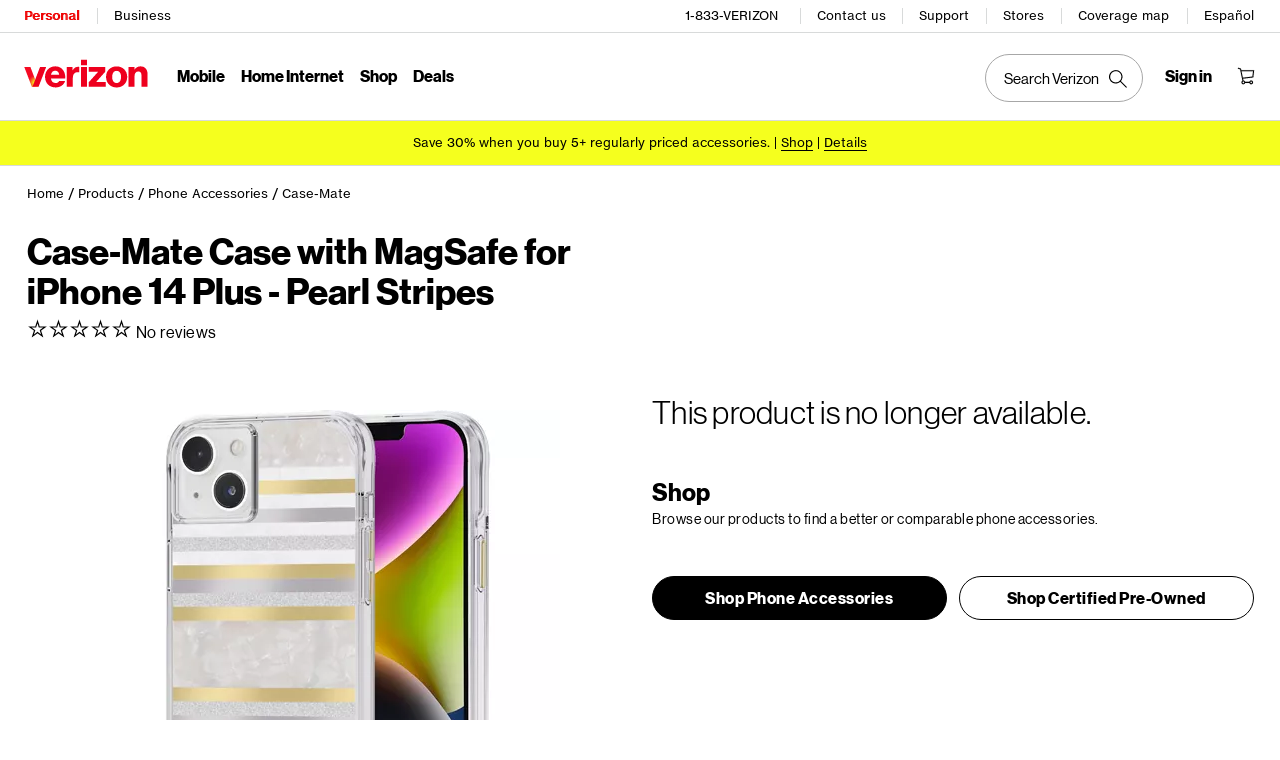

--- FILE ---
content_type: text/javascript
request_url: https://scache-ws.vzw.com/e/ssr-digital/static/js/newPdp.ODcf06324c1768920283334.js
body_size: 170874
content:
/*! License information can be found in newPdp.ODcf06324c1768920283334.license.js */
/*! © 2026 Verizon Wireless - Tue Jan 20 2026 14:44:43 GMT+0000 (Coordinated Universal Time) */(()=>{var e={16478:(e,t,n)=>{"use strict";n.d(t,{A:()=>v});var i=n(74848),o=n(48833),l=n(25456),r=n(35032),a=n(59608),s=n(73886),d=n(38267);const c=d.css`
  text-decoration: none;
  -webkit-tap-highlight-color: transparent;
  transition: color 0.15s ease-out;
  position: relative;
  cursor: pointer;
  font-family: ${o.vX.VerizonNHGeTX};
  font-size: ${(0,l.A)(s.TypographyTokens.fontsize.body[12].value)};
  font-weight: ${s.TypographyTokens.fontweight.regular.value};
  line-height: ${(0,l.A)(s.TypographyTokens.lineheight.body[16].value)};
  color: ${function({color:e}){return e}};
  text-decoration: none;
  outline: none;
  ${function({surface:e}){return`\n      &:focus:not(:hover) {\n        outline: none;\n        &::before {\n          border: ${(0,l.A)(r.AccessibilityTokens.focusring.borderwidth.value)} ${r.AccessibilityTokens.focusring.borderstyle.value} ${"dark"===e?r.AccessibilityTokens.color.focusring.ondark.value:r.AccessibilityTokens.color.focusring.onlight.value};\n          border-radius: '2px';\n          content: '';\n          height: calc(100% + ${(0,l.A)(parseInt(r.AccessibilityTokens.focusring.space.offset.value,10)+parseInt(r.AccessibilityTokens.focusring.borderwidth.value,10))});\n          left: 50%;\n          position: absolute;\n          top: 50%;\n          transform: translate(-50%, -50%);\n          width: calc(100% + ${(0,l.A)(4)});\n        }\n      }\n  `}};
  &:active {
    color: ${function({surface:e}){return"dark"===e?a.ColorTokens.interactive.active.ondark.value:a.ColorTokens.interactive.active.onlight.value}};
  }
  box-sizing: border-box;
  &:hover:not(:active) {
    &::before {
      background: ${function({surface:e}){return"dark"===e?a.ColorTokens.elements.primary.ondark.value:a.ColorTokens.elements.primary.onlight.value}};
      position: absolute;
      box-shadow: none;
      content: '';
      height: 1px;
      bottom: 0;
      width: 100%;
      z-index: 1;
    }
  }
`,u=d.default.a.withConfig({displayName:"StyledAnchor",componentId:"VDS__sc-6ss44u-0"})`
  ${c};
`,p=d.default.button.withConfig({displayName:"StyledButton",componentId:"VDS__sc-6ss44u-1"})`
  ${c};
  background: transparent;
  border: none;
  padding: 0;
`,v=function(e){const{href:t,children:n,ariaLabel:o,surface:l,color:r,"data-analyticstrack":s,"data-track":d,"data-track-ignore":c,"data-clickstream":v}=e;return(0,i.jsx)(t?u:p,{href:t,"aria-label":o,role:t?"link":"button",tabIndex:0,onClick:function(t){var n;"click"===t.type&&t.currentTarget.blur(),null===(n=e.onClick)||void 0===n||n.call(e,t)},color:"dark"===l?a.ColorTokens.elements.primary.ondark.value:a.ColorTokens.elements.primary.onlight.value,surface:l,"data-analyticstrack":s,"data-track":d,"data-track-ignore":c,"data-clickstream":v,children:n})}},66480:(e,t,n)=>{"use strict";n.d(t,{A:()=>f});var i=n(74848),o=n(25456),l=n(59608),r=n(81833),a=n(38267),s=n(16478),d=n(99043);const c=a.default.div.withConfig({displayName:"SlashWrapper",componentId:"VDS__sc-xojoro-0"})`
  padding-right: ${(0,o.A)(r.LayoutTokens.space["1X"].value)};
  padding-left: ${(0,o.A)(r.LayoutTokens.space["1X"].value)};
  display: flex;
  align-items: center;
  outline: none;
`,u=a.default.span.withConfig({displayName:"StyledSlash",componentId:"VDS__sc-xojoro-1"})`
  color: ${function({color:e}){return e}};
`;function p(e){const t="dark"===e?l.ColorTokens.elements.primary.ondark.value:l.ColorTokens.elements.primary.onlight.value;return(0,i.jsx)(c,{"aria-hidden":!0,tabIndex:-1,children:(0,i.jsx)(u,{"aria-hidden":!0,tabIndex:-1,color:t,children:"/"})})}const v=a.default.li.withConfig({displayName:"StyledBreadcrumb",componentId:"VDS__sc-xojoro-2"})`
  align-items: center;
  color: ${function({surface:e}){return"dark"===e?l.ColorTokens.elements.primary.ondark.value:l.ColorTokens.elements.secondary.onlight.value}};
  display: flex;
  flex-direction: row;
  flex-wrap: nowrap;
  align-items: center;
  margin-bottom: ${parseInt(r.LayoutTokens.space["1X"].value,10)/2}px;
  margin-top: ${parseInt(r.LayoutTokens.space["1X"].value,10)/2}px;
`,f=function(e){const{selected:t,children:n,ariaLabel:o,lastChild:l,surface:r,"data-analyticstrack":a,"data-track":c,"data-track-ignore":u,"data-clickstream":f,color:h}=e;return(0,i.jsxs)(v,{surface:r,children:[(0,i.jsx)(t&&l?d.A:s.A,Object.assign({},e,{ariaLabel:o,color:h,"data-analyticstrack":a,"data-track":c,"data-track-ignore":u,"data-clickstream":f,surface:r,children:n})),!t&&!l&&p(r)]})};f.defaultProps={target:"_self",surface:"light"}},99043:(e,t,n)=>{"use strict";n.d(t,{A:()=>s});var i=n(74848),o=n(48833),l=n(59608),r=n(81833);const a=(0,n(38267).default)(o.nB).withConfig({displayName:"StyledBreadcrumbSpan",componentId:"VDS__sc-gtt6wj-0"})`
  cursor: default;
  transition: color 0.15s ease-out;
  padding-bottom: ${r.LayoutTokens.space["3X"].value};
`,s=function({selected:e,children:t,surface:n,ariaLabel:o,"data-analyticstrack":r,"data-track":s,"data-track-ignore":d,"data-clickstream":c}){return(0,i.jsx)(a,{bold:e,"aria-label":o,"aria-selected":e,primitive:"span",size:"small",color:e&&"dark"!==n?l.ColorTokens.elements.primary.onlight.value:l.ColorTokens.elements.primary.ondark.value,"data-analyticstrack":r,"data-track":s,"data-track-ignore":d,"data-clickstream":c,children:(0,i.jsx)("span",{"aria-current":"page",children:t})})}},23830:(e,t,n)=>{"use strict";n.d(t,{A:()=>u});var i=n(74848),o=n(47391),l=n(59608),r=n(96540),a=n(38267);const s=a.default.nav.withConfig({displayName:"StyledNav",componentId:"VDS__sc-hdba2y-0"})`
  display: block;
  font-weight: 400;
  font-style: normal;
  color: ${l.ColorTokens.elements.primary.onlight.value};
  line-height: 1.25;
`,d=a.default.ol.withConfig({displayName:"StyledBreadcrumbList",componentId:"VDS__sc-hdba2y-1"})`
  display: flex;
  flex-direction: row;
  flex-wrap: wrap;
  align-items: center;
  padding-left: 0;
  list-style-type: decimal;
  margin: 0;
`,c=function(e){const{"data-analyticstrack":t,"data-track":n,"data-track-ignore":o,"data-clickstream":l}=e;return(0,i.jsx)(s,{id:e.id,"data-analyticstrack":t,"data-track":n,"data-track-ignore":o,"data-clickstream":l,"aria-label":e.ariaLabel,children:(0,i.jsx)(d,{children:function(){const{children:t,surface:n}=e,i=r.Children.count(t);return r.Children.map(t,function(e,t){return(0,r.cloneElement)(e,0===t?{surface:n,firstChild:!0}:t===i-1?{surface:n,selected:!1!==e.props.selected||e.props.selected,lastChild:!0}:{surface:n})})}()})})};c.defaultProps={surface:"light",ariaLabel:"Breadcrumb"};var u=(0,o.A)(c)},47707:(e,t,n)=>{"use strict";function i(e,t){var n={};for(var i in e)Object.prototype.hasOwnProperty.call(e,i)&&t.indexOf(i)<0&&(n[i]=e[i]);if(null!=e&&"function"==typeof Object.getOwnPropertySymbols){var o=0;for(i=Object.getOwnPropertySymbols(e);o<i.length;o++)t.indexOf(i[o])<0&&Object.prototype.propertyIsEnumerable.call(e,i[o])&&(n[i[o]]=e[i[o]])}return n}n.d(t,{T:()=>i}),"function"==typeof SuppressedError&&SuppressedError},34709:(e,t,n)=>{"use strict";n.d(t,{A:()=>r});var i=n(74848),o=n(96540),l=n(7642);const r=(0,o.forwardRef)(function(e,t){return(0,i.jsx)(l.A,Object.assign({},e,{inputRef:t}))})},7642:(e,t,n)=>{"use strict";n.d(t,{A:()=>S});var i=n(47707),o=n(74848),l=n(65469),r=n(59768),a=n(70589),s=n(55882),d=n(50452),c=n(30140),u=n(53875),p=n(13780),v=n(59608),f=n(34860),h=n(81833),m=n(73886),g=n(96540),b=n(38267);const y=function(e){return"string"==typeof e?e:(0,p.calculateRem)(e)},w=b.default.div.withConfig({displayName:"ComponentContainer",componentId:"VDS__sc-1w83sng-0"})`
  height: 100%;
  width: ${function({width:e}){return e}};
`,x=b.default.div.withConfig({displayName:"FlexWrapper",componentId:"VDS__sc-1w83sng-1"})`
  display: flex;
  ${function({helperText:e,helperTextPlacement:t}){return e&&"right"===t?"flex-direction: row; > div {  width: 50% }":"flex-direction: column; > div { width: 100% }"}}
`,A=b.default.div.withConfig({displayName:"StyledDivContainer",componentId:"VDS__sc-1w83sng-2"})`
  display: flex;
  flex-direction: column;
`,C=b.default.div.withConfig({displayName:"InputStepperContainer",componentId:"VDS__sc-1w83sng-3"})`
  display: flex;
  width: ${function({controlWidth:e}){return"auto"===e?"fit-content":e}};
  min-width: ${function({size:e}){return"small"===e?"88px":"121px"}};
  align-items: center;
  border: 1px solid
    ${function({disabled:e,error:t,readOnly:n,surface:i}){return e?v.ColorTokens.interactive.disabled[`on${i}`].value:n?f.Z.color.border.readonly[`on${i}`].value:t?v.ColorTokens.feedback.error[`on${i}`].value:v.ColorTokens.elements.primary[`on${i}`].value}};
  border-radius: ${h.LayoutTokens.shape.cornerradius.circle.value};
  background-color: ${function({disabled:e,error:t,surface:n}){return t&&!e?v.ColorTokens.feedback.error.background[`on${n}`].value:"transparent"}};
  box-sizing: border-box;
  justify-content: space-between;
  height: ${function({size:e}){return"small"===e?"32px":"44px"}};
  padding: ${function({size:e}){return"small"===e?"3px":"5px"}};
`,k=b.default.span.withConfig({displayName:"ButtonIconWrapper",componentId:"VDS__sc-1w83sng-4"})`
  flex-shrink: 0;
  min-width: ${function({size:e}){return"small"===e?"24px":"32px"}};
  min-height: ${function({size:e}){return"small"===e?"24px":"32px"}};
`,E=b.default.div.withConfig({displayName:"ContentWrapper",componentId:"VDS__sc-1w83sng-5"})`
  color: ${function({disabled:e,surface:t}){return e?v.ColorTokens.interactive.disabled[`on${t}`].value:v.ColorTokens.elements.primary[`on${t}`].value}};
  display: block;
  font-family: ${function({size:e}){return`${"small"===e?u.Fonts.VerizonNHGeTX:u.Fonts.VerizonNHGeDS}`}};
  font-size: ${function({size:e}){return`${(0,p.calculateRem)(m.TypographyTokens.fontsize.body["small"===e?12:16].value)}`}};
  font-weight: ${m.TypographyTokens.fontweight.bold.value};
  line-height: ${(0,p.calculateRem)(m.TypographyTokens.lineheight.body[20].value)};
  padding: ${function({size:e}){return`0 ${h.LayoutTokens.space["small"===e?"2X":"3X"].value}`}};
  text-overflow: ellipsis;
  white-space: nowrap;
  overflow: hidden;
`,T=b.default.span.withConfig({displayName:"ScreenReaderText",componentId:"VDS__sc-1w83sng-6"})`
  position: absolute;
  width: 1px;
  height: 1px;
  padding: 0;
  margin: -1px;
  overflow: hidden;
  clip: rect(0, 0, 0, 0);
  white-space: nowrap;
  border: 0;
`;var S=(0,p.withVDSManager)(function(e){const{ariaLabel:t,id:n,defaultValue:u=0,disabled:v,error:f,errorText:m,helperText:b,label:S,minValue:I=0,maxValue:P=99,onChange:O,required:_,readOnly:D,surface:j="light",tooltip:N,trailingText:R,controlWidth:L="auto",width:B="100%",size:F="large",helperTextPlacement:M="bottom",inputRef:z,incrementButton:$,decrementButton:V}=e,U=(0,i.T)(e,["ariaLabel","id","defaultValue","disabled","error","errorText","helperText","label","minValue","maxValue","onChange","required","readOnly","surface","tooltip","trailingText","controlWidth","width","size","helperTextPlacement","inputRef","incrementButton","decrementButton"]),W=Number(P)>99?99:Number(P),H=Number(I)>98?98:Number(I),[G,X]=(0,g.useState)(Number(u)),[q,K]=(0,g.useState)("");(0,g.useEffect)(function(){return X(Number(u))},[u]);const Y=n||(0,p.generateUUID)(),Q=R?`${G}${R}`:G,[Z,J]=(0,g.useState)(!1);(0,g.useEffect)(function(){const e=document.getElementById(`increment-${Y}`),t=document.getElementById(`decrement-${Y}`),n=function(e){const t=e.target,n=t.getAttribute("aria-label");if(!Z&&(f||b)){J(!0);const e=b||"";t.setAttribute("aria-label",` ${f&&m?`${m} ${e}`:e} ${n}`)}},i=function(t){const n=t.target;n.setAttribute("aria-label",`${ne(n===e?"increment":"decrement")}`)};return null==e||e.addEventListener("focus",n),null==e||e.addEventListener("blur",i),null==t||t.addEventListener("focus",n),null==t||t.addEventListener("blur",i),function(){null==e||e.removeEventListener("focus",n),null==e||e.removeEventListener("blur",i),null==t||t.removeEventListener("focus",n),null==t||t.removeEventListener("blur",i)}},[Z]);const ee=function(e){if(0===e.detail&&G-1===H){const e=document.getElementById(`increment-${Y}`);setTimeout(function(){null==e||e.focus()},100)}},te=function(e){if(0===e.detail&&G+1===W){const e=document.getElementById(`decrement-${Y}`);setTimeout(function(){null==e||e.focus()},100)}},ne=function(e){const{decrement:n,increment:i,input:o}=t||{};switch(e){case"decrement":return n||`Decrease ${S||""}`.trim();case"increment":return i||`Increase ${S||""}`.trim();case"input":return o||`${S||""} updated to`.trim();default:return""}},ie=function(){return(0,o.jsx)(r.A,{helperText:b,helperTextPlacement:M,disabled:v,surface:j})},oe=v||D||H>=G,le=v||D||W<=G,re="android"===(0,p.getOS)();return(0,o.jsxs)(w,{width:B?y(B):"100%",children:[S&&(0,o.jsx)(a.A,{required:_,disabled:v,label:S,tooltip:N,"aria-label":S,surface:j,htmlFor:Y,helperText:b,helperTextPlacement:M}),(0,o.jsxs)(x,{helperText:b,helperTextPlacement:M,children:[(0,o.jsxs)(A,{children:[(0,o.jsxs)(C,{error:f,disabled:v,surface:j,readOnly:D,size:F,"aria-relevant":"text","aria-live":"assertive",controlWidth:L?y(L):"auto",children:[(0,o.jsx)("input",Object.assign({id:Y,ref:z},U,{type:"hidden",value:G})),(0,o.jsx)(k,{"aria-live":"off",size:F,onMouseDown:function(e){ee(e)},children:(0,o.jsx)(l.a,Object.assign({},V,{id:`decrement-${Y}`,kind:"ghost",size:"small"===F?"24px":"small",surfaceType:"colorFill",focusBorderPosition:"small"===F?"inside":"outside",disabled:oe,ariaLabel:ne("decrement"),onClick:function(e){!function(e){const t=Number(G);void 0!==H&&t<=H||t>0&&void 0!==H&&t>H&&(Number(u)>W&&t>W?X(W):(K(t-1===H?"You have reached minimum value":""),X(t-1)),O&&O(t-1),ee(e))}(e)},surface:j,renderIcon:function(e){return(0,o.jsx)(d.A,Object.assign({},e,{size:"small"===F?"16px":e.size}))}}))}),(0,o.jsx)(E,{size:F,surface:j,disabled:v,"aria-label":`${ne("input")} ${Q}`,children:Q}),q&&(0,o.jsx)(T,{role:"alert",children:q}),(0,o.jsx)(k,{"aria-live":"off",size:F,onMouseDown:function(e){te(e)},children:(0,o.jsx)(l.a,Object.assign({},$,{id:`increment-${Y}`,kind:"ghost",size:"small"===F?"24px":"small",surfaceType:"colorFill",focusBorderPosition:"small"===F?"inside":"outside",disabled:le,ariaLabel:ne("increment"),onClick:function(e){!function(e){const t=Number(G);void 0!==W&&t>=W||(Number(u)<H&&t<H?X(H):(X(t+1),K(t+1===W?"You have reached maximum value":"")),O&&O(t+1),te(e))}(e)},surface:j,renderIcon:function(e){return(0,o.jsx)(c.A,Object.assign({},e,{size:"small"===F?"16px":e.size}))}}))})]}),f&&m&&!v&&(0,o.jsx)("div",{role:re?void 0:"alert",children:(0,o.jsx)(s.A,{errorText:m,error:f,surface:j,errorLabelSpacing:(0,p.calculateRem)(h.LayoutTokens.space["2X"].value)})}),b&&"bottom"===M&&ie()]}),b&&"right"===M&&ie()]})]})})},55882:(e,t,n)=>{"use strict";n.d(t,{A:()=>a});var i=n(74848),o=n(53875),l=n(59608);const r=n(38267).default.div.withConfig({displayName:"ErrorTextWrapper",componentId:"VDS__sc-1xg9pw4-0"})`
  margin-top: ${function({$errorLabelSpacing:e}){return e}};
`,a=function(e){const{errorLabelSpacing:t,errorText:n,error:a,success:s,successText:d,surface:c,id:u}=e;return(0,i.jsx)(r,{$errorLabelSpacing:t,id:u,children:(0,i.jsx)(o.Body,{size:"small",color:"dark"===c?l.ColorTokens.elements.primary.ondark.value:l.ColorTokens.elements.primary.onlight.value,children:a?n:s&&d})})}},59768:(e,t,n)=>{"use strict";n.d(t,{A:()=>d});var i=n(74848),o=n(53875),l=n(13780),r=n(59608),a=n(81833);const s=n(38267).default.div.withConfig({displayName:"HelperTextWrapper",componentId:"VDS__sc-1cspc64-0"})`
  display: flex;
  flex: 1 1 auto;
  width: 100%;
  box-sizing: border-box;
  ${function({$helperTextPlacement:e}){return"right"===e&&`\n    position: relative;\n    width: 50%;\n    padding-top: 0px;\n    padding-left: ${(0,l.calculateRem)(a.LayoutTokens.space["3X"].value)};\n  `}};
  ${function({$helperTextPlacement:e}){return"bottom"===e&&`\n    padding-top: ${(0,l.calculateRem)(a.LayoutTokens.space["2X"].value)};\n  `}};
`,d=function(e){const{helperText:t,helperTextPlacement:n,disabled:l,surface:r,calculateHelperTextColor:a}=e;return(0,i.jsx)(s,{"aria-hidden":"true",$helperTextPlacement:n,children:(0,i.jsx)(o.Body,{size:"small",color:null==a?void 0:a(l,r),children:t})})};d.defaultProps={calculateHelperTextColor:function(e,t){return e&&"dark"!==t?r.ColorTokens.interactive.disabled.onlight.value:e&&"dark"===t?r.ColorTokens.interactive.disabled.ondark.value:e||"dark"!==t?r.ColorTokens.elements.secondary.onlight.value:r.ColorTokens.elements.secondary.ondark.value}}},70589:(e,t,n)=>{"use strict";n.d(t,{A:()=>b});var i=n(74848),o=n(74307),l=n(53875),r=n(13780),a=n(59608),s=n(81833),d=n(38267);const c={disabled:!1,label:void 0,required:!0,labelMarginBottom:(0,r.calculateRem)(4),type:void 0,tooltipTitle:void 0,tooltipContent:void 0,tooltipCloseButtonText:void 0,surface:"light",calculateLabelColor:function(e,t){let n;return n=e?"dark"===t?a.ColorTokens.interactive.disabled.ondark.value:a.ColorTokens.interactive.disabled.onlight.value:"dark"===t?a.ColorTokens.elements.primary.ondark.value:a.ColorTokens.elements.primary.onlight.value,n},calculateOptionalLabelColor:function(e,t){return e&&"dark"!==t?a.ColorTokens.interactive.disabled.onlight.value:e&&"dark"===t?a.ColorTokens.interactive.disabled.ondark.value:e||"dark"!==t?a.ColorTokens.elements.secondary.onlight.value:a.ColorTokens.elements.secondary.ondark.value},renderSecurityCodeTooltipDialog:!0},u=d.default.label.withConfig({displayName:"LabelWrapper",componentId:"VDS__sc-13hvypf-0"})`
  display: inline-flex;
  margin-bottom: ${function({$labelMarginBottom:e,label:t}){return t?e:0}};
  width: ${function({$helperText:e,$helperTextPlacement:t}){return e&&"right"===t?"50%":"100%"}};
  ${function({$focusState:e}){return e&&"\n    &:focus,\n    &:active {\n      outline: none;\n    }\n  "}};
`,p=d.default.span.withConfig({displayName:"OptionalLabel",componentId:"VDS__sc-13hvypf-1"})`
  margin: 0 0 0 4px;
  outline: none;
  color: ${function({color:e}){return e}};
`,v=d.default.span.withConfig({displayName:"CVVTooltipWrapper",componentId:"VDS__sc-13hvypf-2"})`
  display: flex;
  flex: 1;
  flex-direction: ${function({cardType:e}){return"other"!==e&&void 0!==e?"column":"row"}};
  height: ${function({cardType:e,isTooltipDialog:t}){return function(e,t){return t?"other"!==e&&void 0!==e?"148px":"184px":"other"!==e&&void 0!==e?"124px":"160px"}(e,t)}};
`,f=d.default.span.withConfig({displayName:"CVVIconWrapper",componentId:"VDS__sc-13hvypf-3"})`
  display: inline-block;
  width: ${function({isTooltipDialog:e}){return(0,r.calculateRem)(e?126:96)}};
  height: ${function({isTooltipDialog:e}){return(0,r.calculateRem)(e?94:71)}};
  padding-bottom: ${function({isTooltipDialog:e}){return(0,r.calculateRem)(e?s.LayoutTokens.space["3X"].value:s.LayoutTokens.space["2X"].value)}};
`,h=d.default.span.withConfig({displayName:"ColumnWrapper",componentId:"VDS__sc-13hvypf-4"})`
  display: flex;
  flex-direction: column;
  width: 50%;
  padding-right: ${function({secondCol:e,isTooltipDialog:t}){return e?0:(0,r.calculateRem)(t?s.LayoutTokens.space["3X"].value:s.LayoutTokens.space["2X"].value)}};
`,m=d.default.span.withConfig({displayName:"AlignTooltip",componentId:"VDS__sc-13hvypf-5"})`
  display: inline-flex;
  vertical-align: text-bottom;
  height: ${(0,r.calculateRem)(15)};
`,g=function(e){const{id:t,disabled:n,required:s,label:d,tooltip:c,tooltipTitle:g,tooltipContent:b,tooltipCloseButtonText:y,type:w,labelMarginBottom:x,helperText:A,helperTextPlacement:C,focusState:k,htmlFor:E,surface:T,calculateLabelColor:S,calculateOptionalLabelColor:I,renderSecurityCodeTooltipDialog:P}=e,O=(0,r.checkIfMobileDevice)()||!1,_=c&&c.title||g||c&&c.children||b||"securityCode"===w,D="android"===(0,r.getOS)(),j="ios"===(0,r.getOS)();return(0,i.jsx)(u,{"data-testid":"test-label",id:t,$focusState:k,$labelMarginBottom:x,label:d,$helperTextPlacement:C,$helperText:A,htmlFor:E,children:(0,i.jsxs)(l.Body,{id:`${t}-text`,size:"small",primitive:"p",color:null==S?void 0:S(n,T),children:[d,!s&&(0,i.jsx)(p,{id:t,"aria-label":D||j?"Optional":d,color:null==I?void 0:I(n,T),children:"Optional"}),_&&(0,i.jsx)(m,{children:(0,i.jsx)(o.A,Object.assign({},c&&c,{size:"small",disabled:n,title:"securityCode"===w?null:c&&c.title?c.title:g&&g,surface:T,ariaLabel:`${d} tooltip`,closeButtonText:c&&c.closeButtonText?c.closeButtonText:y||"Close",children:"securityCode"===w?function(){const{cardType:t,CreditCardIcon:n}=e,o="amex"===t?"securityCodeAmex":"securityCode",r="dark"===T?a.ColorTokens.elements.primary.ondark.value:a.ColorTokens.elements.primary.onlight.value,s="Most credit or debit cards have a 3-digit security code on the\n    back.",d="American Express cards have a 4-digit code on the front.",c=O&&P;return(0,i.jsxs)(v,"other"!==t&&void 0!==t?{cardType:t,isTooltipDialog:c,children:[(0,i.jsx)(f,{isTooltipDialog:c,children:n&&(0,i.jsx)(n,{surface:T,name:o})}),(0,i.jsx)(l.Body,{color:r,size:c?"large":"small",primitive:"span",children:"amex"===t?d:s})]}:{cardType:t,isTooltipDialog:c,children:[(0,i.jsxs)(h,{isTooltipDialog:c,children:[(0,i.jsx)(f,{isTooltipDialog:c,children:n&&(0,i.jsx)(n,{surface:T,name:"securityCode"})}),O?(0,i.jsx)(l.Body,{color:r,primitive:"span",size:c?"large":"small",children:s}):(0,i.jsxs)(l.Body,{color:r,primitive:"span",size:c?"large":"small",children:[s," "]})]}),(0,i.jsxs)(h,{secondCol:!0,isTooltipDialog:c,children:[(0,i.jsx)(f,{isTooltipDialog:c,children:n&&(0,i.jsx)(n,{surface:T,name:"securityCodeAmex"})}),(0,i.jsx)(l.Body,{color:r,primitive:"span",size:c?"large":"small",children:d})]})]})}():c&&c.children?c.children:b&&b}))})]})})};g.defaultProps=c;var b=(0,r.withVDSManager)(g)},80788:(e,t,n)=>{"use strict";Object.defineProperty(t,"__esModule",{value:!0});var i=n(74848),o=n(59608),l=n(13780);const r={size:"medium",surface:"light",ariaHidden:!1,title:void 0},a=function(e){return e&&e.__esModule?e:{default:e}}(n(38267)).default.svg.withConfig({displayName:"StyledSVG",componentId:"VDS__sc-3zla24-0"})`
  display: inline-block;
  height: ${function({$iconHeight:e}){return l.calculateRem(e)}};
  width: ${function({$iconWidth:e}){return l.calculateRem(e)}};
  min-height: ${function({$iconHeight:e}){return l.calculateRem(e)}};
  min-width: ${function({$iconWidth:e}){return l.calculateRem(e)}};
  &:active,
  &:focus {
    outline: none;
  }
`,s=function(e){switch(e){case"XLarge":return 28;case"large":return 24;case"small":return 16;case"medium":return 20;default:return e||20}},d=function(e){const{ariaHidden:t,size:n,id:l,name:r,viewBox:d,color:c,svgContent:u,title:p,ariaLabel:v}=e,f=null!=c?c:o.ColorTokens.elements.primary.onlight.value,h=v||`${r} icon`;return i.jsxs(a,{id:l,role:"img","aria-hidden":t,"aria-label":h,"alt-text":h,$iconWidth:s(n),$iconHeight:s(n),viewBox:d,fill:f,children:[!t&&p&&i.jsx("title",{children:p}),u]})};d.defaultProps=r,t.default=d,t.defaultProps=r},75859:(e,t,n)=>{"use strict";var i=n(74848),o=n(59608);var l=function(e){return e&&e.__esModule?e:{default:e}}(n(32992));t.deprecatedIconsMap={"closed-captioning-fill":"closed-captioning-filled","tech-phone":"headphones","play-alt":"play-alternate","checkmark-alt":"alternate-checkmark","microphone-alt":"microphone-alternate","stadium-alt":"stadium","more-flexibility":"flexible-three-arrows","even-more-flexibility":"flexible-four-arrows","cloud-alt":"cloud-alternative",wifi:"wifi-wireless","white-black-list":"allow-block-list",group:"group-family","unified-comms":"unified-communications","close-alt":"close-alternate","nation-wide":"nationwide","turnon-off":"turn-on-off","stop-alt":"stop-alternate","phone-alt":"cell-phone","healthcare-worker":"add-user","star-off":"star"},t.getIconColor=function(e){const{color:t,surface:n}=e;let i=t;return("dark"!==n||t)&&("dark"!==n||"black"!==t&&t!==o.ColorTokens.elements.primary.onlight.value&&"Black"!==t)||(i=o.ColorTokens.elements.primary.ondark.value),i},t.getViewBox=function(e){switch(e){case 0:return"0 0 21.6 21.6";case 1:return"0 0 38 38";default:return"0 0 21.6000004 21.6000004"}},t.mapChildren=function e(t,n){return(null==t?void 0:t.length)>0&&(null==t?void 0:t.map(function(t,o){var r,a,s,d,c,u,p,v,f;const h=t.a;if("g"===t.n)return i.jsx("g",{children:(null===(r=t.c)||void 0===r?void 0:r.length)>0&&e(t.c,n)},`${t.n}${o}`);if(!t.n||"path"===t.n){let r;return h.style&&([r]=h.style.split("fill:")),i.jsx("path",{d:l.default.decompressFromBase64(h.d),stroke:"none",fill:r||(h.fill?h.fill:n),children:(null===(a=t.c)||void 0===a?void 0:a.length)>0&&e(t.c,n)},`${t.n}${o}`)}return"circle"===t.n?i.jsx("circle",{id:h.id,cx:h.cx,cy:h.cy,r:h.r,opacity:h.opacity,stroke:"none",fill:h.fill?h.fill:n,children:(null===(s=t.c)||void 0===s?void 0:s.length)>0&&e(t.c,n)},`${t.n}${o}`):"rect"===t.n?i.jsx("rect",{x:h.x,y:h.y,ry:h.ry,rx:h.rx,transform:h.transform,width:h.width,height:h.height,stroke:"none",fill:h.fill?h.fill:n,children:(null===(d=t.c)||void 0===d?void 0:d.length)>0&&e(t.c,n)},`${t.n}${o}`):"polyline"===t.n?i.jsx("polyline",{points:h.points,stroke:"none",fill:h.fill?h.fill:n,children:(null===(c=t.c)||void 0===c?void 0:c.length)>0&&e(t.c,n)},`${t.n}${o}`):"line"===t.n?i.jsx("line",{x1:h.x1,x2:h.x2,y1:h.y1,y2:h.y2,stroke:"none",fill:h.fill?h.fill:n,children:(null===(u=t.c)||void 0===u?void 0:u.length)>0&&e(t.c,n)},`${t.n}${o}`):"polygon"===t.n?i.jsx("polygon",{points:l.default.decompressFromBase64(h.points),stroke:"none",fill:h.fill?h.fill:n,children:(null===(p=t.c)||void 0===p?void 0:p.length)>0&&e(t.c,n)},`${t.n}${o}`):"linearGradient"===t.n?i.jsx("linearGradient",{id:h.id,gradientUnits:h.gradientUnits,x1:h.x1,y1:h.y1,x2:h.x2,y2:h.y2,gradientTransform:h.gradientTransform,children:(null===(v=t.c)||void 0===v?void 0:v.length)>0&&e(t.c,n)},`${t.n}${o}`):"stop"===t.n?i.jsx("stop",{offset:h.offset,stopColor:h["stop-color"],children:(null===(f=t.c)||void 0===f?void 0:f.length)>0&&e(t.c,n)},`${t.n}${o}`):null}).filter(function(e){return null!==e}))}},95872:(e,t,n)=>{"use strict";var i=n(80788),o=n(75859),l=n(74848);const r=e=>{let{ariaHidden:t,ariaLabel:n,size:r,surface:a,id:s,title:d}=e;return l.jsx(i.default,{ariaHidden:t,ariaLabel:n,color:o.getIconColor(e),name:"info",id:s,size:r,surface:a,svgContent:l.jsx(l.Fragment,{children:l.jsx("path",{className:"cls-1",d:"M19.8,10.8a9,9,0,1,0-9,9A9.01054,9.01054,0,0,0,19.8,10.8Zm-1.12488,0A7.87513,7.87513,0,1,1,10.8,2.92486,7.88411,7.88411,0,0,1,18.67509,10.8ZM11.625,7.45852H9.95v-1.675h1.675ZM9.95834,9.11662H11.65v6.6999H9.95834Z"})}),title:d,viewBox:"0 0 21.6 21.6"})};r.defaultProps=i.defaultProps,r.displayName="VDS_Icon",t.A=r},50452:(e,t,n)=>{"use strict";var i=n(80788),o=n(75859),l=n(74848);const r=e=>{let{ariaHidden:t,ariaLabel:n,size:r,surface:a,id:s,title:d}=e;return l.jsx(i.default,{ariaHidden:t,ariaLabel:n,color:o.getIconColor(e),name:"minus",id:s,size:r,surface:a,svgContent:l.jsx(l.Fragment,{children:l.jsx("path",{d:"M18.25,11.41h-15V10.29h15Z"})}),title:d,viewBox:"0 0 21.6 21.6"})};r.defaultProps=i.defaultProps,r.displayName="VDS_Icon",t.A=r},30140:(e,t,n)=>{"use strict";var i=n(80788),o=n(75859),l=n(74848);const r=e=>{let{ariaHidden:t,ariaLabel:n,size:r,surface:a,id:s,title:d}=e;return l.jsx(i.default,{ariaHidden:t,ariaLabel:n,color:o.getIconColor(e),name:"plus",id:s,size:r,surface:a,svgContent:l.jsx(l.Fragment,{children:l.jsx("path",{d:"M18.34,11.32H11.4v6.94H10.28V11.32H3.34V10.2h6.94V3.26H11.4V10.2h6.94Z"})}),title:d,viewBox:"0 0 21.6 21.6"})};r.defaultProps=i.defaultProps,r.displayName="VDS_Icon",t.A=r},8381:(e,t,n)=>{"use strict";function i(e,t){var n={};for(var i in e)Object.prototype.hasOwnProperty.call(e,i)&&t.indexOf(i)<0&&(n[i]=e[i]);if(null!=e&&"function"==typeof Object.getOwnPropertySymbols){var o=0;for(i=Object.getOwnPropertySymbols(e);o<i.length;o++)t.indexOf(i[o])<0&&Object.prototype.propertyIsEnumerable.call(e,i[o])&&(n[i[o]]=e[i[o]])}return n}n.d(t,{T:()=>i}),"function"==typeof SuppressedError&&SuppressedError},74307:(e,t,n)=>{"use strict";n.d(t,{A:()=>x});var i=n(74848),o=n(96540),l=n(13780),r=n(65469),a=n(59608),s=n(30672),d=n(95872),c=n(38267),u=n(16675),p=n(29826);function v(e,t,n){return n?a.ColorTokens.interactive.disabled[`on${t}`].value:"primary"===e||"secondary"===e||"brandHighlight"===e?"brandHighlight"===e?a.ColorTokens.elements.brandhighlight.value:a.ColorTokens.elements[e][`on${t}`].value:e}const f=c.default.span.withConfig({displayName:"TooltipWrapper",componentId:"VDS__sc-yvzd18-0"})`
  display: inline-flex;
  align-items: center;
  position: relative;
  padding: 0;
  outline: none;
  ${function({disabled:e}){return e&&"\n    pointer-events: none;\n    cursor: default;\n  "}};
  pointer-events: auto;
  &:hover {
    z-index: 1;
  }
`,h=c.default.span.withConfig({displayName:"TooltipIconWrapper",componentId:"VDS__sc-yvzd18-1"})`
  display: flex;
  flex-direction: column;
  outline: none;
`,m=c.default.span.withConfig({displayName:"CustomAnchorElementWrapper",componentId:"VDS__sc-yvzd18-2"})`
  display: inline-block;
  position: relative;
`,g=c.default.span.withConfig({displayName:"HoverZone",componentId:"VDS__sc-yvzd18-3"})`
  position: absolute;
  width: 14rem;
  left: calc(50% + 2px);
  height: 2.75rem;
  top: 50%;
  z-index: -1;
  transform: translate(-50%, -50%);
  display: ${function({showDialog:e}){return e?"inline-block":"none"}};
`,b=c.default.span.withConfig({displayName:"ScreenReaderText",componentId:"VDS__sc-yvzd18-4"})`
  position: absolute;
  width: 1px;
  height: 1px;
  padding: 0;
  margin: -1px;
  overflow: hidden;
  clip: rect(0, 0, 0, 0);
  white-space: nowrap;
  border: 0;
`,y=c.default.span.withConfig({displayName:"AnchorIconWrapper",componentId:"VDS__sc-yvzd18-5"})`
  display: inline-flex;
  justify-content: center;
  background: none;
  color: inherit;
  cursor: ${function({disabled:e}){return e?"default":"pointer"}};
  transition-delay: 0.2s;
  overflow: visible;
  left: ${(0,l.calculateRem)(4)};
  position: relative;
  border: none;
  outline: none;
  padding: 0;
  margin: 0;
  -webkit-tap-highlight-color: transparent;
  button {
    ${function({surface:e,disabled:t}){return"light"===e&&`\n      @media (hover: hover) and (pointer: fine) {\n      &:hover {\n        box-shadow: ${t?"none":`0 0 0 0.188rem ${s.ComponentTokens.tooltip.container.hover.onlight.value}`};\n      }\n      }`}}

    ${function({surface:e,disabled:t}){return"light"===e&&`\n      @media (hover: hover) and (pointer: fine) {\n      &:hover:active {\n        box-shadow: ${t?"none":`0 0 0 0.188rem ${s.ComponentTokens.tooltip.container.hover.onlight.value}`};\n      }\n     }`}}

    ${function({surface:e,disabled:t}){return"dark"===e&&`@media (hover: hover) and (pointer: fine) {\n      &:hover {\n      box-shadow: ${t?"none":`0 0 0 0.188rem ${s.ComponentTokens.tooltip.container.hover.ondark.value}`};\n    }\n    }`}}

  ${function({surface:e,disabled:t}){return"dark"===e&&`@media (hover: hover) and (pointer: fine) {\n      &:hover:active {\n      box-shadow: ${t?"none":`0 0 0 0.188rem ${s.ComponentTokens.tooltip.container.hover.ondark.value}`};\n    }\n    }`}}
  }

  button:focus:not(:hover)::before {
    width: calc(100%);
    height: calc(100%);
  }

  button:active svg path {
    fill: ${function({$iconActiveColor:e,disabled:t}){return!t&&e}};
  }
`;class w extends o.Component{constructor(e){var t;super(e),t=this,this.scrollbarId=(0,l.generateUUID)(),this.setHasScrollableContent=function(e){t.setState({hasScrollableContent:e})},this._resize=function(){t.setAnchorElementPositionProperties(),t.isMobileDevice=(0,l.checkIfMobileDevice)()},this._onKeyDown=function(e){var n,i;const{showDialog:o}=t.state,l=e.keyCode,r=32===l,a=13===l,s=27===l,d=9===l,c=e.shiftKey;r&&e.preventDefault(),a||r||s&&o?t.setState({showDialog:!o}):(c&&d||d)&&o&&t.closeDialog(e),null!==t.anchorWithRef&&(null===(n=t.anchorElementProps)||void 0===n?void 0:n.props.onKeyDown)&&t.anchorElementProps.props.onKeyDown(e),null!==t.anchorWithRef&&(null===(i=t.anchorElementProps)||void 0===i?void 0:i.props.onBlur)&&t.anchorElementProps.props.onBlur(e)},this.closeDialog=function(e){t.isMobileDevice?(e.stopPropagation(),t.setState({unmounted:!0}),t.unMountTimer=setTimeout(function(){t.setState({showDialog:!1,unmounted:!1})},100)):t.setState({showDialog:!1,unmounted:!0})},this.openDialog=function(){t.setState({showDialog:!0,unmounted:!1})},this.setAnchorElementPositionProperties=function(){var e;const n=null===(e=t.toolTipAnchorRef)||void 0===e?void 0:e.getBoundingClientRect();t.setState({tooltipAnchorCoordinates:n})},this._onClickOutside=function(e){const{toolTipAnchorRef:n}=t;n&&!n.contains(e.target)&&e.target&&"HTML"!==e.target.tagName&&e.target.getAttribute("data-tooltip")!==t.ariaId&&e.target.parentNode&&e.target.parentNode.getAttribute("data-tooltip")!==t.ariaId&&e.target.parentNode.id!==t.ariaId&&e.target.parentNode.id!==`scrollbar-view-${t.scrollbarId}`&&e.target.id!==`scrollbar-view-${t.scrollbarId}`&&t.setState({keyboardFocused:!1,clicked:!1,showDialog:!1,hovered:!1})},this._onMouseEnter=function(e){var n;if(!t.isMobileDevice&&e.target.parentNode.id!==`scrollbar-view-${t.scrollbarId}`){const{keyboardFocused:i}=t.state;i&&t.setState({keyboardFocused:!1}),t.openTooltipTimeout=setTimeout(function(){t.setState({showDialog:!0,unmounted:!1,hovered:!0})},200),null!==t.anchorWithRef&&(null===(n=t.anchorElementProps)||void 0===n?void 0:n.props.onMouseEnter)&&t.anchorElementProps.props.onMouseEnter(e)}},this._onMouseExit=function(e){var n;if(t.isMobileDevice)return;const{clicked:i,showDialog:o}=t.state;i&&o||(clearTimeout(t.openTooltipTimeout),t.setState({hovered:!1,showDialog:!1,keyboardFocused:!1}),null!==t.anchorWithRef&&(null===(n=t.anchorElementProps)||void 0===n?void 0:n.props.onMouseLeave)&&t.anchorElementProps.props.onMouseLeave(e))},this._onClick=function(e){var n,i;e.stopPropagation(),e.preventDefault();const{clicked:o,hovered:l,showDialog:r}=t.state;null===(i=(n=t.props).onClick)||void 0===i||i.call(n,e);const a="undefined"!=typeof document&&document.getElementById(`${t.tooltipId}-dialog`);l?o?t.setState({clicked:!1,showDialog:!1}):t.setState({clicked:!0}):a&&a.contains(e.target)||(t.isMobileDevice&&r?(t.setState({unmounted:!0}),t.animationDelay=setTimeout(function(){t.setState({showDialog:!1,unmounted:!1})},100)):t.setState({clicked:!1,showDialog:!r}))},this._onFocus=function(e){e.stopPropagation(),e.preventDefault();const{hovered:n,keyboardFocused:i}=t.state;n||i||t.setState({keyboardFocused:!0})},this.setAnchorElement=function(){const{renderAnchorElement:e,ariaLabel:n}=t.props,{showDialog:i}=t.state;return e?e({ariaExpanded:i,ariaLabel:n}):null},this._setDialogRef=function(e){e&&e.offsetHeight-1>202?t.setState({scrollable:!0}):t.setState({scrollable:!1})},this._dialogOnKeyDown=function(e,n){13!==e.keyCode&&32!==e.keyCode&&27!==e.keyCode||(e.preventDefault(),e.stopPropagation(),t.setState({showDialog:n}),t.toolTipAnchorRef.focus())},this.renderTooltipPopover=function(){const{clicked:e,customAnchorPresent:n,isIe:o,tooltipAnchorCoordinates:l,showDialog:r,keyboardFocused:a,hasScrollableContent:s}=t.state,{disabled:d,children:c,title:u,surface:v,size:f,containerId:h,scrollbarBorderRadius:m,tooltipBorderRadius:g,maxHeight:b}=t.props,y=!!t.props.renderAnchorElement;return r&&!d?(0,i.jsx)(p.A,{"data-testid":"dialog",clicked:e,customAnchorElement:t.toolTipAnchorRef,customAnchorPresent:n,content:c,deactivateDialogState:t.closeDialog,title:u,ariaId:t.ariaId,tooltipId:t.tooltipId,keyboardFocused:a,keepDialogActiveOnMouseEnter:a?null:t.openDialog,toolTipAnchorRef:t.toolTipAnchorRef,showDialog:r,surface:v,size:f,isIe:o,containerId:h,tooltipWrapperId:t.tooltipWrapperId,tooltipAnchorCoordinates:l,onPopoverKeyDown:t._dialogOnKeyDown,setRef:t._setDialogRef,setHasScrollableContent:t.setHasScrollableContent,hasScrollableContent:s,hasAnchorElement:y,isFirefox:t.isFirefox,handleTabKeyPress:t.closeDialog,scrollbarId:t.scrollbarId,scrollbarBorderRadius:m,tooltipBorderRadius:g,maxHeight:b}):null},this.renderMobileTooltipDialog=function(){const{showDialog:e,unmounted:n}=t.state,{disabled:o,surface:l,children:r,closeButtonText:a}=t.props;return e&&!o?(0,i.jsx)(u.A,Object.assign({},t.props,{closeButtonText:a,dialogId:`${t.tooltipId}-dialog`,dialogOpened:e,surface:l,body:r,onClick:t.closeDialog,unmounted:n,isAndroidDevice:t.isAndroidDevice})):null},this.renderIconAnchorElement=function(){const{disabled:e,ariaLabel:n,size:o,surface:l,iconFillColor:c,tabIndex:u,renderTooltipDialog:p,fakeMobileDevice:f,"data-track":m,"data-track-ignore":w,"data-clickstream":x,"data-analyticstrack":A}=t.props,{clicked:C,showDialog:k,hovered:E,isIe:T,hasScrollableContent:S}=t.state,I=p&&(t.isMobileDevice||f)?t.renderMobileTooltipDialog():t.renderTooltipPopover();return(0,i.jsxs)(h,{tabIndex:t.isAndroidDevice?void 0:-1,$importantForAccessibility:"no",onMouseLeave:e?void 0:t._onMouseExit,onMouseEnter:e?void 0:t._onMouseEnter,children:[(0,i.jsxs)(y,{$mobile:t.isMobileDevice,"data-testid":"tooltip",id:t.tooltipId,$showDialog:k,surface:l,$iconActiveColor:(P=c,O=l,"secondary"===P?"light"===O?s.ComponentTokens.tooltip.icon.active.secondary.onlight.value:s.ComponentTokens.tooltip.icon.active.secondary.ondark.value:a.ColorTokens.interactive.active[`on${O}`].value),disabled:e,ref:function(e){t.toolTipAnchorRef=e},children:[T&&(0,i.jsx)(b,{children:n}),t.isOsx&&S&&!k&&(0,i.jsx)(b,{"aria-live":"assertive",children:"collapsed"}),(0,i.jsx)("span",{style:{outline:"none",display:"inline-flex"},children:(0,i.jsx)(r.a,{kind:"ghost",size:"small"===o?"16px":"20px",surface:l,tabIndex:u,surfaceType:"colorFill",disabled:e,focusBorderPosition:"outside",ariaLabel:n||"tooltip",iconOffset:{x:0,y:0},renderIcon:function(t){return(0,i.jsx)(d.A,Object.assign({},t,{color:v(c,l,e),size:o}))},"aria-expanded":!(!t.isMobileDevice&&void 0===S)&&(t.isMobileDevice&&k?void 0:k),onClick:e?void 0:t._onClick,"data-track":m,"data-track-ignore":w,"data-clickstream":x,"data-analyticstrack":A})})]}),!t.isMobileDevice&&(0,i.jsx)(g,{showDialog:t.state.showDialog,onClick:e?void 0:t._onClick}),(0,i.jsx)("span",{"aria-live":t.isMobileDevice?void 0:"assertive","aria-relevant":"all",children:I})]});var P,O},this.renderCustomAnchorElement=function(){const e=t.setAnchorElement(),{disabled:n,tabIndex:l,ariaLabel:r,renderTooltipDialog:a,fakeMobileDevice:s,"data-track":d,"data-track-ignore":c}=t.props,{clicked:u,showDialog:p,hovered:v,isIe:f,hasScrollableContent:h}=t.state,g=a&&(t.isMobileDevice||s)?t.renderMobileTooltipDialog():t.renderTooltipPopover();return(0,i.jsxs)(i.Fragment,{children:[(0,i.jsxs)(m,{ref:function(e){t.toolTipAnchorRef=e},onMouseEnter:n?void 0:t._onMouseEnter,onMouseLeave:n?void 0:t._onMouseExit,onClick:n?void 0:t._onClick,onFocus:n?void 0:t._onFocus,children:[t.isOsx&&h&&!p&&(0,i.jsx)(b,{"aria-live":"assertive",children:"collapsed"}),!t.isOsx&&(0,i.jsx)(b,{"aria-live":"assertive",children:h&&!f&&(p?t.isFirefox?"":"expanded":"collapsed")}),(0,i.jsx)("div",{tabIndex:-1,children:e&&(0,o.cloneElement)(e,{onKeyDown:n?void 0:t._onKeyDown,id:t.tooltipId,disabled:n,tabIndex:l,"aria-expanded":p,"data-track":d,"data-track-ignore":c})})]}),(0,i.jsx)("span",{"aria-live":t.isMobileDevice?void 0:"assertive","aria-relevant":"all",children:g})]})},this.state={hovered:!1,keyboardFocused:!1,showDialog:!1,clicked:!1,customAnchorPresent:!1,isIe:"ie"===(0,l.getBrowser)(),tooltipAnchorCoordinates:{bottom:0,height:0,left:0,right:0,top:0,width:0,x:0,y:0},hasScrollableContent:void 0,unmounted:void 0},this.ariaId=`tooltip-${(0,l.generateUUID)()}`,this.anchorWithRef=this.setAnchorElement(),this.anchorElementProps=this.anchorWithRef,this.isOsx="osx"===(0,l.getOS)(),this.isAndroidDevice="android"===(0,l.getOS)(),this.isFirefox="firefox"===(0,l.getBrowser)()}componentDidMount(){this._resize(),"undefined"!=typeof window&&(document.addEventListener("mousedown",this._onClickOutside),window.addEventListener("scroll",this.setAnchorElementPositionProperties),window.addEventListener("resize",this._resize)),this.props.renderAnchorElement&&this.setState({customAnchorPresent:!0}),this.tooltipId=(0,l.generateUUID)(),this.tooltipWrapperId=this.props.id||`${this.tooltipId}-tooltipWrapper`}componentDidUpdate(e,t){var n;t.showDialog!==this.state.showDialog&&this.state.keyboardFocused&&(this.state.showDialog||this.setState({hasScrollableContent:void 0}),"undefined"!=typeof document&&(null===(n=document.getElementById(this.tooltipId))||void 0===n||n.focus()))}componentWillUnmount(){"undefined"!=typeof window&&(this.isMobileDevice||document.removeEventListener("mousedown",this._onClickOutside),window.removeEventListener("scroll",this.setAnchorElementPositionProperties),window.removeEventListener("resize",this._resize))}render(){const{className:e,disabled:t}=this.props;return(0,i.jsx)(f,{id:this.tooltipWrapperId,disabled:t||!1,className:e,tabIndex:this.isAndroidDevice?void 0:-1,children:this.props.renderAnchorElement?this.renderCustomAnchorElement():this.renderIconAnchorElement()})}}w.defaultProps={surface:"light",size:"medium",renderTooltipDialog:!0,title:null,ariaLabel:"More information",disabled:!1,fakeMobileDevice:!1,closeButtonText:"Close",tooltipBorderRadius:"4px",iconFillColor:"primary",scrollbarBorderRadius:"2px",maxHeight:204};var x=(0,l.withVDSManager)(w)},16675:(e,t,n)=>{"use strict";n.d(t,{A:()=>k});var i=n(74848),o=n(96540),l=n(38267),r=n(77833),a=n(13780),s=n(53875),d=n(59608),c=n(73886),u=n(78547),p=n(78501),v=n(38521);const f=l.default.div.withConfig({displayName:"Wrapper",componentId:"VDS__sc-7wisln-0"})`
  position: fixed;
  top: 0;
  right: 0;
  bottom: 0;
  left: 0;
  width: 100vw;
  height: 100vh;
  z-index: 999;
`;function h(e){return"in"===e?l.keyframes`
  0% {
    opacity: 0;
    transform: scale(1.2);
  }
  100% {
    opacity: 1;
    transform: scale(1);
  }
`:l.keyframes`
  0% {
    opacity: 1;
    transform: scale(1);
  }
  100% {
    opacity: 0;
    transform: scale(0.8);
  }
`}const m=l.default.div.withConfig({displayName:"Dialog",componentId:"VDS__sc-7wisln-1"})`
  padding-top: 16px;
  background-color: ${function({surface:e}){return"dark"===e?d.ColorTokens.background.primary.dark.value:d.ColorTokens.background.primary.light.value}};
  box-sizing: border-box;
  display: flex;
  flex-direction: column-reverse;
  flex-flow: column-reverse nowrap;
  justify-content: space-between;
  min-height: ${(0,a.calculateRem)(96)};
  max-height: ${(0,a.calculateRem)(312)};
  position: relative;
  width: ${(0,a.calculateRem)(296)};
  outline: none;
  z-index: 1000;
  border-radius: 12px;
  ${function({dialogOpened:e,disableAnimation:t}){return e&&!t&&l.css`
      animation: 0.2s cubic-bezier(0.37, 0, 0.63, 1) both 0s
        ${h("in")};
    `}};

  ${function({$unmounted:e,disableAnimation:t}){return e&&!t&&l.css`
      animation: 0.1s cubic-bezier(0.37, 0, 0.63, 1) both 0s
        ${h("out")};
    `}};
`,g=l.default.span.withConfig({displayName:"StyledHeading",componentId:"VDS__sc-7wisln-2"})`
  display: flex;
  max-width: 100%;
  color: ${function({surface:e}){return"dark"===e?d.ColorTokens.elements.primary.ondark.value:d.ColorTokens.elements.primary.onlight.value}};
  font-family: ${s.Fonts.VerizonNHGeDS};
  font-size: ${c.TypographyTokens.fontsize.title[20].value};
  line-height: ${c.TypographyTokens.lineheight.title[24].value};
  font-weight: ${c.TypographyTokens.fontweight.bold.value};
  padding-bottom: 8px;
  margin: 0;
`,b=l.default.span.withConfig({displayName:"StyledBody",componentId:"VDS__sc-7wisln-3"})`
  display: flex;
  width: 100%;
  color: ${function({surface:e}){return"dark"===e?d.ColorTokens.elements.primary.ondark.value:d.ColorTokens.elements.primary.onlight.value}};
  font-family: ${s.Fonts.VerizonNHGeDS};
  font-size: ${c.TypographyTokens.fontsize.title[16].value};
  line-height: ${c.TypographyTokens.lineheight.title[20].value};
  letter-spacing: ${c.TypographyTokens.letterspacing.wide.value};
  padding-bottom: 16px;
`,y=l.default.div.withConfig({displayName:"DialogWrapper",componentId:"VDS__sc-7wisln-4"})`
  display: flex;
  overflow-y: scroll;
  padding: 0px 16px 0px 16px;
  border-bottom: ${(0,a.calculateRem)(1)} solid
    ${function({surface:e}){return"dark"===e?d.ColorTokens.elements.lowcontrast.ondark.value:d.ColorTokens.elements.lowcontrast.onlight.value}};
`,w=l.default.div.withConfig({displayName:"ContentContainer",componentId:"VDS__sc-7wisln-5"})`
  display: flex;
  width: 100%;
  flex-direction: column;
  max-height: calc(312px - 44px - 16px - 1px);
  word-break: break-word;
`,x=l.default.button.withConfig({displayName:"TooltipButton",componentId:"VDS__sc-7wisln-6"})`
  display: flex;
  width: 100%;
  height: ${(0,a.calculateRem)(44)};
  align-items: center;
  justify-content: center;
  background-color: transparent;
  border: none;
  position: relative;
  outline: none;
`,A=l.default.span.withConfig({displayName:"ButtonTextContainer",componentId:"VDS__sc-7wisln-7"})`
  position: relative;
`;class C extends o.Component{constructor(e){super(e),this.state={expandedStateText:"expanded! "}}componentDidMount(){var e=this;this.props.isAndroidDevice&&v.A.OpenDialog(),setTimeout(function(){e.setState({expandedStateText:""})},500)}componentWillUnmount(){this.props.isAndroidDevice&&v.A.CloseDialog()}render(){const{title:e,body:t,onClick:n,surface:o,closeButtonText:l,dialogOpened:a,unmounted:c,dialogId:v}=this.props,h=`${v}-title`;return(0,i.jsx)(p.A,{children:(0,i.jsx)(f,{children:(0,i.jsx)(r.Ay,{disabled:!1,returnFocus:!0,children:(0,i.jsx)(u.A,{dialogOpened:a,opened:a,surface:o,viewport:"desktop",unmounted:c,children:(0,i.jsxs)(m,{surface:o,$dialogOpened:a,$unmounted:c,id:v,role:"dialog","aria-modal":!0,"aria-labelledby":h,children:[(0,i.jsx)(x,{surface:o,onClick:n,"aria-label":`${this.state.expandedStateText}${l}`,children:(0,i.jsx)(A,{children:(0,i.jsx)(s.Body,{size:"large",viewport:"mobile",color:"dark"===o?d.ColorTokens.elements.primary.ondark.value:d.ColorTokens.elements.primary.onlight.value,children:l})})}),(0,i.jsx)(y,{surface:o,children:(0,i.jsxs)(w,{children:[!!e&&(0,i.jsx)(g,{surface:o,id:h,children:e}),(0,i.jsx)(b,{surface:o,children:t})]})})]})})})})})}}C.defaultProps={onClick:void 0,closeButtonText:"Close"};var k=(0,a.withVDSManager)(C)},78547:(e,t,n)=>{"use strict";n.d(t,{A:()=>u});var i=n(74848),o=n(96540),l=n(38267),r=n(13780),a=n(30672);const s=l.keyframes`
  0% {
    opacity: 0;
  }
  100% {
    opacity: 1;
  }
`,d=l.keyframes`
  0% {
    opacity: 1;
  }
  100% {
    opacity: 0;
  }
`,c=l.default.div.withConfig({displayName:"Overlay",componentId:"VDS__sc-1fehsb0-0"})`
  display: flex;
  align-items: center;
  justify-content: center;
  background-color: ${function({surface:e}){return"dark"===e?a.ComponentTokens.tooltip.native.background.overlay.ondark.value:a.ComponentTokens.tooltip.native.background.overlay.onlight.value}};
  bottom: 0;
  left: 0;
  position: fixed;
  right: 0;
  top: 0;
  padding: ${(0,r.calculateRem)(16)};

  ${function({dialogOpened:e,opened:t}){return(e||t)&&l.css`
      animation: 0.1s linear 0s ${s};
    `}};

  ${function({$unmounted:e}){return e&&l.css`
      animation: 0.1s linear 0s ${d};
    `}};
`;class u extends o.Component{render(){const{children:e,fullScreenDialog:t,noMobilePadding:n,viewport:o,surface:l,dialogOpened:r,unmounted:a}=this.props;return(0,i.jsx)(c,{fullScreenDialog:t,noMobilePadding:n,viewport:o,surface:l,$dialogOpened:r,$unmounted:a,children:e})}}},29826:(e,t,n)=>{"use strict";n.d(t,{A:()=>I});var i=n(8381),o=n(74848),l=n(96540),r=n(38267),a=n(45337),s=n(13780),d=n(59608),c=n(81833),u=n(53875),p=n(73886),v=n(35032),f=n(51575);const h=function(e){let t;return t="dark"===e?d.ColorTokens.interactive.scrolltrack.ondark.value:d.ColorTokens.interactive.scrolltrack.onlight.value,t},m=function(e,t){let n;return n="dark"!==e||t?t&&"dark"!==e?d.ColorTokens.interactive.scrollthumb.hover.onlight.value:t&&"dark"===e?d.ColorTokens.interactive.scrollthumb.hover.ondark.value:d.ColorTokens.interactive.scrollthumb.onlight.value:d.ColorTokens.interactive.scrollthumb.ondark.value,n},g=function(e){const t="string"==typeof e?parseInt(e,10):e;return t?t<=108?108:t>=204?204:t:204},b=r.default.span.withConfig({displayName:"DialogWrapper",componentId:"VDS__sc-1688c4c-0"})`
  box-sizing: border-box;
  border-radius: ${function({$tooltipBorderRadius:e}){return e}};
  background-color: ${function({surface:e}){return"dark"===e?d.ColorTokens.background.primary.dark.value:d.ColorTokens.background.primary.light.value}};
  border: ${function({surface:e}){return`solid ${(0,s.calculateRem)(1)} ${"dark"===e?d.ColorTokens.elements.primary.ondark.value:d.ColorTokens.elements.primary.onlight.value}`}};
  color: ${function({surface:e}){return"dark"===e?d.ColorTokens.elements.primary.ondark.value:d.ColorTokens.elements.primary.onlight.value}};
  left: ${function({$positionDialog:e}){return null==e?void 0:e()}};
  position: absolute;
  overflow: visible;
  padding: ${(0,s.calculateRem)(c.LayoutTokens.space["3X"].value,0,c.LayoutTokens.space["3X"].value,c.LayoutTokens.space["3X"].value)};
  min-height: ${(0,s.calculateRem)(40)};
  max-height: ${function({$maxHeight:e}){return(0,s.calculateRem)(e)}};
  max-width: ${(0,s.calculateRem)(224)};
  -ms-overflow-style: none; /* disable scroll bar ie11*/
  text-align: left;
  transform: translateX(-50%);
  visibility: ${function({$showDialog:e}){return e?"visible":"hidden"}};
  width: ${(0,s.calculateRem)(224)};
  will-change: transform, left;
  z-index: ${function({$clicked:e}){return e?998:999}};
  outline: none;
  &::before {
    content: '';
    position: absolute;
    box-sizing: border-box;
    border-right: ${(0,s.calculateRem)(1)} solid
      ${function({surface:e}){return"dark"===e?d.ColorTokens.elements.primary.ondark.value:d.ColorTokens.elements.primary.onlight.value}};
    border-bottom: ${(0,s.calculateRem)(1)} solid
      ${function({surface:e}){return"dark"===e?d.ColorTokens.elements.primary.ondark.value:d.ColorTokens.elements.primary.onlight.value}};
    width: ${(0,s.calculateRem)(8.5)};
    height: ${(0,s.calculateRem)(8.5)};
    bottom: ${(0,s.calculateRem)(-4.5)};
    background: ${function({surface:e}){return"dark"===e?d.ColorTokens.background.primary.dark.value:d.ColorTokens.background.primary.light.value}};
    left: ${function({$positionCaret:e}){return e&&e()}};
    transform: translate(-50%) rotate(45deg);
    will-change: transform, left;
    z-index: -1;

    /* position fix for safari browsers */
    @media not all and (min-resolution: 0.001dpcm) {
      @supports (-webkit-appearance: none) {
        width: ${(0,s.calculateRem)(9)};
        height: ${(0,s.calculateRem)(9)};
        bottom: ${(0,s.calculateRem)(-5)};
      }
    }
    @media (-webkit-min-device-pixel-ratio: 2), (min-resolution: 192dpi) {
      width: ${(0,s.calculateRem)(8.5)};
      height: ${(0,s.calculateRem)(8.5)};
      bottom: ${(0,s.calculateRem)(-4.5)};
    }
    /* position fix for FF browsers */
    @-moz-document url-prefix() {
      bottom: ${(0,s.calculateRem)(-5)};
    }
  }

  ${function(e){return(0,f.T)(e)}};
`,y={medium:13,large:13,small:12},w=r.default.span.withConfig({displayName:"InnerDialogWithScroll",componentId:"VDS__sc-1688c4c-1"})`
  display: block;
  overflow: visible; /* necessary for ie11 support to show focus-state */
  position: relative;
`,x=r.default.span.withConfig({displayName:"ScreenReaderText",componentId:"VDS__sc-1688c4c-2"})`
  position: absolute;
  width: 1px;
  height: 1px;
  padding: 0;
  margin: -1px;
  overflow: hidden;
  clip: rect(0, 0, 0, 0);
  white-space: nowrap;
  border: 0;
`,A=r.default.span.withConfig({displayName:"InnerDialogWithScrollContentWrapper",componentId:"VDS__sc-1688c4c-3"})`
  display: block;
  width: auto;
  padding-right: ${c.LayoutTokens.space["1X"].value};
  &:focus,
  &.js-focus-visible :focus:not(.focus-visible) {
    outline: none;

    &::after {
      content: '';
      border: ${function({$keyboardFocused:e}){return e?`${(0,s.calculateRem)(1)} dotted ${v.AccessibilityTokens.color.focusring.onlight.value}`:""}};
      height: calc(100% - 28px);
      left: ${(0,s.calculateRem)(12)};
      position: absolute;
      width: ${(0,s.calculateRem)(198)};
      top: ${(0,s.calculateRem)(12)};
    }
  }

  span {
    -ms-overflow-style: none; /* Internet Explorer 10+ */
    scrollbar-width: none; /* Firefox */
  }

  span ::-webkit-scrollbar {
    /* Safari and Chrome */
    -webkit-appearance: none;
    width: 0px;
  }
`,C=r.default.span.withConfig({displayName:"InnerDialogWithoutScroll",componentId:"VDS__sc-1688c4c-4"})`
  display: block;
  width: 100%;
  outline: none;
  padding-right: ${c.LayoutTokens.space["3X"].value};
  box-sizing: border-box;
  &:focus {
    outline: none;
  }
`,k=r.default.span.withConfig({displayName:"TextWrapper",componentId:"VDS__sc-1688c4c-5"})`
  ${function({$isIe:e}){return!e&&"\n      flex-direction: column;\n    "}};
  display: inline;
  width: 100%;
`,E=r.default.span.withConfig({displayName:"StyledHeading",componentId:"VDS__sc-1688c4c-6"})`
  display: flex;
  width: 100%;
  font-family: ${u.Fonts.VerizonNHGeTX};
  font-size: ${p.TypographyTokens.fontsize.body[12].value};
  line-height: ${p.TypographyTokens.lineheight.body[16].value};
  font-weight: ${p.TypographyTokens.fontweight.bold.value};
  margin: 0;
  margin-bottom: ${c.LayoutTokens.space["1X"].value};
`,T=r.default.span.withConfig({displayName:"StyledContent",componentId:"VDS__sc-1688c4c-7"})`
  width: 100%;
  height: 100%;
  display: flex;
  font-family: ${u.Fonts.VerizonNHGeTX};
  font-size: ${p.TypographyTokens.fontsize.body[12].value};
  line-height: ${p.TypographyTokens.lineheight.body[16].value};
  margin: 0;
  word-break: break-word;
  letter-spacing: normal;
`,S=r.default.div.withConfig({displayName:"ContentWrapper",componentId:"VDS__sc-1688c4c-8"})`
  display: flex;
  flex-direction: column;
`;class I extends l.Component{constructor(e){var t;super(e),t=this,this.isOsx="osx"===(0,s.getOS)(),this.doUpdatedCoordinates=!0,this.getScrollParent=function(e){return null==e||e===document.body?document:e.scrollHeight>e.clientHeight&&e!==document.getElementById(t.props.tooltipWrapperId)?e:t.getScrollParent(e.parentNode)},this._trackKeys=function(e){var n,i,o,l;if(e.target.id!==`scrollbar-view-${t.props.scrollbarId}`||13!==e.keyCode&&32!==e.keyCode){if(9===e.keyCode||27===e.keyCode)return e.stopPropagation(),void(null===(l=(o=t.props).handleTabKeyPress)||void 0===l||l.call(o,e));t.props.showDialog&&t.props.hasScrollableContent&&40===e.keyCode&&(e.preventDefault(),("undefined"!=typeof document&&document.getElementById(`scrollbar-view-${t.props.scrollbarId}`)).scrollTop+=16),t.props.showDialog&&t.props.hasScrollableContent&&38===e.keyCode&&(e.preventDefault(),("undefined"!=typeof document&&document.getElementById(`scrollbar-view-${t.props.scrollbarId}`)).scrollTop-=16)}else null===(i=(n=t.props).onPopoverKeyDown)||void 0===i||i.call(n,e,!1)},this.setDialogElementPositionProperties=function(){const e=t.tooltipContentRef,n=e&&e.getBoundingClientRect();t.setState({dialogElementCoordinates:n})},this.positionDialogContentVertical=function(){var e;const n=null===(e=t.props.toolTipAnchorRef)||void 0===e?void 0:e.getBoundingClientRect(),i=t.tooltipContentRef&&t.tooltipContentRef.offsetHeight,o=t.props.containerId&&"undefined"!=typeof document&&document.getElementById(t.props.containerId);let l=!1;if(o){const e=o.getBoundingClientRect().top;l=(n.top&&n.top-i)<e}n.top&&n.top>i&&!l?t.setState({isDialogOnTop:!0}):t.setState({isDialogOnTop:!1})},this.positionDialogContentHorizontal=function(){const e=20,{left:n,right:i}=t.props.tooltipAnchorCoordinates,{width:o,left:l,right:r}=t.state.dialogElementCoordinates,a=o/2,s="undefined"!=typeof window&&window.innerWidth-e-l-a,d=a-e+4,c=t.state.size?y[t.state.size]:0,u=t.props.containerId&&"undefined"!=typeof document&&document.getElementById(t.props.containerId);if(u){const n=u.getBoundingClientRect(),i=r+e>n.right;let o=0;return l-e<n.left&&(o=n.left-l+e),i&&(o=n.right-r-e),void t.setState({dialogHorizontalPosition:o})}if(a>n){const i=n<=e?a-e+c:a-n+c;t.setState({dialogHorizontalPosition:i})}else if("undefined"!=typeof window&&window.innerWidth-a>i)t.setState({dialogHorizontalPosition:0});else{const e=Math.abs(i-a)>d?-1*d+c:s-a+c;t.setState({dialogHorizontalPosition:e})}},this.tooltipDialogContentHeight=function(){var e,n,i;const o=t.tooltipContentRef.offsetHeight-11;null===(n=(e=t.props).setHasScrollableContent)||void 0===n||n.call(e,(null===(i=t.contentRef)||void 0===i?void 0:i.offsetHeight)>=o)},this._positionCaret=function(){const{customAnchorPresent:e,tooltipAnchorCoordinates:n}=t.props,i=t.state.dialogHorizontalPosition;let o=i;return i>93&&(o=94),i<-93&&(o=-94),e?n&&n.width>t.state.dialogElementCoordinates.width?"50%":`calc(50% - ${o}px);`:`calc(50% - ${o-2}px);`},this._positionDialog=function(){const{customAnchorPresent:e,tooltipAnchorCoordinates:n}=t.props,i=t.state.dialogHorizontalPosition;let o=i;return i>93&&(o=94),i<-93&&(o=-94),e?n&&n.width>t.state.dialogElementCoordinates.width?"50%":`calc(50% + ${o}px);`:`calc(50% + ${o+2}px);`},this._handleMouseEnter=function(){var e,n;null===(n=(e=t.props).keepDialogActiveOnMouseEnter)||void 0===n||n.call(e)},this._handleMouseLeave=function(e){var n,i;if(t.props.clicked)return null;null===(i=(n=t.props).deactivateDialogState)||void 0===i||i.call(n,e)},this.renderTooltipPopoverWithScroll=function(){const e=g(t.props.maxHeight)-26;return(0,o.jsx)(w,{children:(0,o.jsx)(A,{id:t.props.ariaId,$keyboardFocused:t.props.keyboardFocused,"aria-hidden":!!t.props.isIe||void 0,children:(0,o.jsx)(a.L,{height:`${e}px`,width:"100%",contentStyle:{display:"flex",flexDirection:"column",paddingRight:c.LayoutTokens.space["2X"].value,margin:0},surface:t.props.surface,scrollbarId:t.props.scrollbarId,calculateTrackColor:h,calculateThumbColor:m,borderRadius:t.props.scrollbarBorderRadius,hitAreaWidth:4,children:(0,o.jsxs)(S,{ref:function(e){e&&(t.contentRef=e)},children:[t.isOsx&&(0,o.jsx)(x,{"aria-hidden":t.state.delayTime,children:"Expanded."}),t.props.title&&(0,o.jsx)(E,{children:t.props.title}),t.props.content&&(0,o.jsx)(T,{children:t.props.content})]})})})})},this.renderDialogWithoutScroll=function(){const{isIe:e}=t.props;return(0,o.jsx)(C,{onKeyDown:t.handleDialogUnFocus,tabIndex:-1,id:t.props.ariaId,children:(0,o.jsxs)(S,{ref:function(e){e&&(t.contentRef=e)},children:[t.isOsx&&(0,o.jsx)(x,{"aria-hidden":t.state.delayTime,children:"Expanded."}),(0,o.jsxs)(k,{$isIe:e,children:[t.props.title&&(0,o.jsx)(E,{children:t.props.title}),t.props.content&&(0,o.jsx)(T,{children:t.props.content})]})]})})},this._setRef=function(e){var n,i;null===(i=(n=t.props).setRef)||void 0===i||i.call(n,e),t.tooltipContentRef=e},this.state={isDialogOnTop:!0,dialogHorizontalPosition:0,dialogElementCoordinates:{bottom:0,height:0,left:0,right:0,top:0,width:0,x:0,y:0},size:e.size,delayTime:!1},this.delayTimer=null}componentDidMount(){var e=this;this.doUpdatedCoordinates=!0;const t="undefined"!=typeof document?document.getElementById(this.props.tooltipId):null;"undefined"!=typeof window&&(window.addEventListener("scroll",this.positionDialogContentHorizontal),window.addEventListener("scroll",this.positionDialogContentVertical),window.addEventListener("resize",this.positionDialogContentHorizontal)),null==t||t.addEventListener("keydown",this._trackKeys),this.setDialogElementPositionProperties(),this.tooltipDialogContentHeight(),this.positionDialogContentVertical(),this.props.keyboardFocused&&setTimeout(function(){const t="undefined"!=typeof document?document.getElementById(`scrollbar-view-${e.props.scrollbarId}`):null,n="undefined"!=typeof document?document.getElementById(`scrollbar-track-${e.props.scrollbarId}`):null;if(!e.props.hasAnchorElement&&e.props.isFirefox&&t){const t="undefined"!=typeof document?document.querySelectorAll(`#scrollbar-view-${e.props.scrollbarId} span`):null;t&&t.length>1?(t[0].setAttribute("id","scrollbar-view-header"),t[1].setAttribute("id","scrollbar-view-content")):null==t||t[0].setAttribute("id","scrollbar-view-content")}t&&(t.setAttribute("tabIndex","0"),null==n||n.setAttribute("aria-hidden","true"),t.style.outline="none",t.style.border="none")},200),this.parentScrollableContainer=this.getScrollParent(document.getElementById(this.props.tooltipWrapperId)),this.parentScrollableContainer&&this.parentScrollableContainer.addEventListener("scroll",function(){e.tooltipContentRef&&e.positionDialogContentVertical()}),this.delayTimer=setTimeout(function(){e.delayTimer=null,e.setState({delayTime:!0})},this.isOsx?300:10)}componentDidUpdate(e){this.doUpdatedCoordinates&&(this.setDialogElementPositionProperties(),this.positionDialogContentHorizontal(),this.doUpdatedCoordinates=!1),this.props.content===e.content&&this.props.maxHeight===e.maxHeight||this.tooltipDialogContentHeight()}componentWillUnmount(){const e="undefined"!=typeof document?document.getElementById(this.props.tooltipId):null;"undefined"!=typeof window&&(window.removeEventListener("scroll",this.positionDialogContentHorizontal),window.removeEventListener("scroll",this.positionDialogContentVertical),window.removeEventListener("resize",this.positionDialogContentHorizontal)),null==e||e.removeEventListener("keydown",this._trackKeys),this.parentScrollableContainer&&this.parentScrollableContainer.removeEventListener("scroll",this.positionDialogContentVertical),clearTimeout(this.delayTimer)}render(){var e=this;const{delayTime:t}=this.state,n=this.props,{hasScrollableContent:l,tooltipBorderRadius:r,maxHeight:a,ariaId:s,clicked:d,customAnchorElement:c,customAnchorPresent:u,scrollbarBorderRadius:p,isFirefox:v,hasAnchorElement:f,setHasScrollableContent:h,setRef:m,deactivateDialogState:y,keyboardFocused:w,tooltipId:x,keepDialogActiveOnMouseEnter:A,toolTipAnchorRef:C,showDialog:k,isIe:E,containerId:T,tooltipWrapperId:S,onPopoverKeyDown:I,handleTabKeyPress:P,scrollbarId:O}=n,_=(0,i.T)(n,["hasScrollableContent","tooltipBorderRadius","maxHeight","ariaId","clicked","customAnchorElement","customAnchorPresent","scrollbarBorderRadius","isFirefox","hasAnchorElement","setHasScrollableContent","setRef","deactivateDialogState","keyboardFocused","tooltipId","keepDialogActiveOnMouseEnter","toolTipAnchorRef","showDialog","isIe","containerId","tooltipWrapperId","onPopoverKeyDown","handleTabKeyPress","scrollbarId"]);return(0,o.jsx)(b,Object.assign({$tooltipBorderRadius:r,$positionCaret:this._positionCaret,$positionDialog:this._positionDialog,className:"persistentScrollbar",$customAnchorElement:this.props.customAnchorElement,$customAnchorPresent:this.props.customAnchorPresent,$clicked:this.props.clicked,"data-testid":"dialog",$isDialogOnTop:this.state.isDialogOnTop,onKeyDown:function(t){var n,i;null===(i=(n=e.props).onPopoverKeyDown)||void 0===i||i.call(n,t,!1)},onMouseEnter:this._handleMouseEnter,"aria-hidden":this.isOsx?void 0:!t,onMouseLeave:this._handleMouseLeave,ref:this._setRef,role:"text",$showDialog:this.props.showDialog,surface:this.props.surface},_,{title:void 0,"data-tooltip":this.props.ariaId,$maxHeight:g(a),children:l?this.renderTooltipPopoverWithScroll():this.renderDialogWithoutScroll()}))}}I.defaultProps={content:null,showDialog:!1,clicked:!1,customAnchorPresent:!1,ariaId:null,keyboardFocused:!1,toolTipAnchorRef:null,size:null,title:null,surface:"light",scrollbarBorderRadius:(0,s.calculateRem)(2),tooltipBorderRadius:"4px"}},78501:(e,t,n)=>{"use strict";n.d(t,{A:()=>r});var i=n(96540),o=n(40961);const{body:l}="undefined"!=typeof document&&document;class r extends i.Component{constructor(e){super(e),"undefined"!=typeof document&&(this.el=document.createElement("div")),this.el&&(this.el.id="tooltip-portal")}componentDidMount(){l.appendChild(this.el)}componentWillUnmount(){l.removeChild(this.el)}render(){const{children:e}=this.props;return e&&this.el?o.createPortal(e,this.el):null}}},38521:(e,t,n)=>{"use strict";n.d(t,{A:()=>i});var i={OpenDialog:function(){const{body:e}=document,t=e.children,n="undefined"!=typeof document?document.getElementById("tooltip-portal"):null;for(let e=0;e<t.length;e++){const i=t[e];i.setAttribute&&i!==n&&"SCRIPT"!==i.tagName&&(i.setAttribute("data-old-aria-hidden",i.ariaHidden||"null"),i.setAttribute("aria-hidden","true"))}},CloseDialog:function(){const{body:e}=document,t=e.children;for(let e=0;e<t.length;e++){const n=t[e];n&&(n.removeAttribute("data-old-aria-hidden"),n.removeAttribute("aria-hidden"),n.removeAttribute("inert"))}}}},51575:(e,t,n)=>{"use strict";n.d(t,{T:()=>o});var i=n(13780);const o=function(e){const{$isDialogOnTop:t,$customAnchorElement:n,$customAnchorPresent:o,size:l}=e;return o?o?t?`\n\n          bottom: ${(0,i.calculateRem)(n.getBoundingClientRect().height+6)};\n        `:`\n\n      top: ${(0,i.calculateRem)(n.getBoundingClientRect().height+8)};\n\n        &::before {\n          top: ${(0,i.calculateRem)(-5)};\n          transform: translate(-50%) rotate(225deg) !important;\n\n          /* position fix for safari browsers */\n          @media not all and (min-resolution:.001dpcm) { \n            @supports (-webkit-appearance:none) {\n              top: ${(0,i.calculateRem)(-5.5)};\n            }}\n          };\n        };\n      `:void 0:t?`\n          bottom: ${(0,i.calculateRem)("small"===l?27:30)};\n        &::after {\n          transform: translate(-50%) rotate(225deg) !important;\n        };\n        `:`\n        top: ${(0,i.calculateRem)("small"===l?27:30)};\n        &::before {\n          top: ${(0,i.calculateRem)(-5)};\n          box-sizing: border-box;\n          transform: translate(-50%) rotate(225deg) !important;\n\n          @media not all and (min-resolution:.001dpcm) { \n            @supports (-webkit-appearance:none) {\n              top: ${(0,i.calculateRem)(-5.5)};\n            }}\n          };\n      `}},20410:(e,t,n)=>{"use strict";n.d(t,{A:()=>V});var i,o,l,r,a,s=n(58168),d=n(23029),c=n(92901),u=n(9417),p=n(85501),v=n(56822),f=n(53954),h=n(64467),m=n(57528),g=n(96540),b=n(5556),y=n.n(b),w=n(38267),x=n(18654),A=n(76070),C=n(54169),k=n(40961),E=n(57775),T=n(35954),S=n(61483),I=n(29745);function P(e,t){var n=Object.keys(e);if(Object.getOwnPropertySymbols){var i=Object.getOwnPropertySymbols(e);t&&(i=i.filter(function(t){return Object.getOwnPropertyDescriptor(e,t).enumerable})),n.push.apply(n,i)}return n}function O(e){for(var t=1;t<arguments.length;t++){var n=null!=arguments[t]?arguments[t]:{};t%2?P(Object(n),!0).forEach(function(t){(0,h.A)(e,t,n[t])}):Object.getOwnPropertyDescriptors?Object.defineProperties(e,Object.getOwnPropertyDescriptors(n)):P(Object(n)).forEach(function(t){Object.defineProperty(e,t,Object.getOwnPropertyDescriptor(n,t))})}return e}function _(e){var t=function(){if("undefined"==typeof Reflect||!Reflect.construct)return!1;if(Reflect.construct.sham)return!1;if("function"==typeof Proxy)return!0;try{return Boolean.prototype.valueOf.call(Reflect.construct(Boolean,[],function(){})),!0}catch(e){return!1}}();return function(){var n,i=(0,f.A)(e);if(t){var o=(0,f.A)(this).constructor;n=Reflect.construct(i,arguments,o)}else n=i.apply(this,arguments);return(0,v.A)(this,n)}}var D=S.D.space["2X"].value,j=S.D.space["4X"].value,N={label:y().string.isRequired,onClick:y().func,selected:y().bool,hide:y().oneOf([!0,!1,0,1,2]),minWidth:y().string,width:y().oneOfType([y().number,y().string]),indicatorFillTab:y().bool,indicatorPosition:y().oneOf(["bottom","top"]),uniqueId:y().string,className:y().string,handleVisibilityChange:y().func,onVisibilityChange:y().func,size:y().oneOf(["medium","large"]),renderLabel:y().func,calculateIndicatorColor:y().func,focusRingRadius:y().string,Title:y().func,orientation:y().oneOf(["horizontal","vertical"]),surface:y().oneOf(["light","dark"]),overflow:y().oneOf(["scroll","none"]),fillContainer:y().bool,"data-analyticstrack":y().string,"data-track":y().string,"data-track-ignore":y().string,"data-clickstream":y().string,tabPanelAriaLabel:y().string},R={hide:!1,minWidth:"44px",width:"auto",className:null,calculateIndicatorColor:function(e){return{selectedColor:"dark"===e?T.U.elements.primary.ondark.value:T.U.palette.red.value,hoverColor:"transparent"}},renderLabel:function(e){var t=e.label,n=e.surface,i=e.selected,o=e.hovered,l=e.size,r="dark"===n?"ondark":"onlight",a=i||!i&&o?T.U.elements.primary[r].value:T.U.elements.secondary[r].value;return"large"===l?g.createElement(A.Title,{viewport:"desktop",size:"small",primitive:"span",bold:!0,color:a},t):g.createElement(A.Body,{viewport:"desktop",size:"large",primitive:"span",bold:!0,color:a},t)},focusRingRadius:"2px",surface:"light"},L=w.default.li.withConfig({displayName:"StyledTab",componentId:"VDS__sc-eyuyma-0"})(i||(i=(0,m.A)(["\n  position: relative;\n  display: flex;\n  outline: none;\n  ",";\n  margin: ",";\n  :last-child {\n    margin: 0;\n  }\n"])),function(e){return e.fillContainer&&"flex: 1"},function(e){return"large"===e.size?(0,E.calculateRem)(0,S.D.space["8X"].value,0,0):(0,E.calculateRem)(0,S.D.space["6X"].value,0,0)}),B=w.default.span.withConfig({displayName:"ItemWrapper",componentId:"VDS__sc-eyuyma-1"})(o||(o=(0,m.A)(["\n  margin-bottom: ",";\n  text-decoration: none;\n  &:last-child {\n    margin-bottom: 0px;\n  }\n  &:focus {\n    outline: none;\n  }\n"])),function(e){return"large"===e.size?(0,E.calculateRem)(S.D.space["6X"].value):(0,E.calculateRem)(S.D.space["4X"].value)}),F=w.default.span.withConfig({displayName:"HitArea",componentId:"VDS__sc-eyuyma-2"})(l||(l=(0,m.A)(["\n  display: block;\n  position: absolute;\n  left: 0;\n  width: 100%;\n  height: 100%;\n  min-height: 44px;\n  cursor: pointer;\n"]))),M=w.default.a.withConfig({displayName:"ContentWrapper",componentId:"VDS__sc-eyuyma-3"})(r||(r=(0,m.A)(["\n  outline: none;\n  padding: "," 0px;\n  box-sizing: border-box;\n  padding-left: ",";\n  display: flex;\n  align-items: center;\n  cursor: pointer;\n  position: relative;\n  z-index: 1;\n  background-color: transparent;\n  text-decoration: none;\n  outline: none;\n  overflow: visible;\n  &:focus:not(:hover) .tabContent {\n    overflow: visible;\n    &::after {\n      display: inline-flex;\n      position: absolute;\n      top: -3px;\n      left: -3px;\n      width: calc(\n        100% +\n          ","\n      );\n      height: calc(\n        100% +\n          ","\n      );\n      content: '';\n      border: ","\n        ","\n        ",";\n      border-radius: ",";\n    }\n  }\n\n  ","\n  ",";\n"])),D,j,(0,E.calculateRem)(2*parseInt(I.j.focusring.space.offset.value)),(0,E.calculateRem)(2*parseInt(I.j.focusring.space.offset.value)),I.j.focusring.borderwidth.value,I.j.focusring.borderstyle.value,function(e){return"dark"===e.surface?I.j.color.focusring.ondark.value:I.j.color.focusring.onlight.value},function(e){var t=e.focusRingRadius;return(0,E.calculateRem)(t)},function(e){var t=e.selected,n=e.indicatorColor;return"\n    &:hover {\n      &::before {\n        background:  ".concat(t?n.selectedColor:n.hoverColor,";\n        box-shadow: none;\n        content: '';\n        height: 100%;\n        left: -1px;\n        position: absolute;\n        top: 0;\n        width: 4px;\n        z-index: 1;\n      }\n    }\n  ")},function(e){var t=e.selected,n=e.indicatorColor;return"\n    &::before {\n      background:  ".concat(t?n.selectedColor:"none",";\n      box-shadow: none;\n      content: '';\n      height: 100%;\n      left: -1px;\n      position: absolute;\n      top: 0;\n      width: 4px;\n      z-index: 1;\n    }\n  ")}),z=w.default.span.withConfig({displayName:"TabContent",componentId:"VDS__sc-eyuyma-4"})(a||(a=(0,m.A)(["\n  display: flex;\n  position: relative;\n  justify-content: middle;\n  width: auto;\n"]))),$=function(e){(0,p.A)(n,e);var t=_(n);function n(e){var i;return(0,d.A)(this,n),i=t.call(this,e),(0,h.A)((0,u.A)(i),"refPath",(0,C.default)()),(0,h.A)((0,u.A)(i),"_onClick",function(e){var t=i.props,n=t.onClick,o=t.uniqueId;e.target=document.getElementById(o),0===e.detail&&e.preventDefault(),n&&n(e)}),(0,h.A)((0,u.A)(i),"_onKeyDown",function(e){13!==e.keyCode&&32!==e.keyCode||i._onClick(e)}),(0,h.A)((0,u.A)(i),"_addHover",function(e){i.state.hovered||i.setState({hovered:!0})}),(0,h.A)((0,u.A)(i),"_removeHover",function(e){return i.setState({hovered:!1})}),(0,h.A)((0,u.A)(i),"_setRef",function(e){var t=i.props,n=t.setRef,o=t.viewport,l=t.orientation,r=k.findDOMNode(e);n&&n("desktop"!==o&&"desktopSmall"!==o&&"tablet"!==o||"vertical"!==l?r&&r.firstChild:e)}),(0,h.A)((0,u.A)(i),"isMobileDevice",(0,E.checkIfMobileDevice)()),i.tabRef=null,i.handleVisibilityChange=e.handleVisibilityChange||e.onVisibilityChange,i.state={selected:e.selected,hovered:!1},i}return(0,c.A)(n,[{key:"componentDidUpdate",value:function(e){if(this.props.handleVisibilityChange){if(this.props.selected!==e.selected){var t=this.props.selected;this.setState({selected:t}),this.handleVisibilityChange("isSelected",t)}this.props.hide!==e.hide&&this.handleVisibilityChange("hide",this.props.hide)}}},{key:"render",value:function(){var e=this.props,t=e.indicatorFillTab,n=e.indicatorPosition,i=e.hide,o=e.label,l=e.uniqueId,r=e.minWidth,a=e.width,d=e.fillContainer,c=(e.onClick,e.className),u=e.size,p=e.calculateIndicatorColor,v=e.renderLabel,f=e.focusRingRadius,m=e.analyticsTrack,b=e.track,y=e.ignoreTrack,w=e.clickStream,A=e.orientation,C=e.viewport,k=(e.children,e.dataTrack),T=e.position,S=e.cta,I=e.level,P=e.selected,_=e.numberOfTabs,D=e.surface,j=e.overflow,N=this.state.hovered;if(i)return null;var R="desktop"===C||"desktopSmall"===C||"tablet"===C,$={};this.isMobileDevice&&($.ariaLabel="".concat(o," tab ").concat(P?"selected":"unselected"," ").concat(this.props.index+1," of ").concat(_));var V="number"==typeof a?(0,E.calculateRem)(a):a;return d?V="100%":R||(V="scroll"===j?"max-content":V),R&&"horizontal"!==A?g.createElement(B,{isDesktop:R,viewport:C,id:"tab_".concat(l),size:u,onClick:this._onClick,onKeyDown:this._onKeyDown,onBlur:this.props.onBlur,onMouseEnter:this._addHover,onMouseLeave:this._removeHover},g.createElement(M,(0,s.A)({tabIndex:P?0:-1,selected:P,id:l,viewport:C,isDesktop:R,"aria-selected":P,"aria-controls":"tabpanel-".concat(l),role:"tab",surface:D,"data-analyticstrack":m,"data-track":b,"data-track-ignore":y,"data-clickstream":w},(0,h.A)({},this.refPath,this._setRef),{indicatorColor:p(D),focusRingRadius:f}),g.createElement(F,{tabIndex:-1}),g.createElement(z,{className:"tabContent",tabIndex:-1},v(O({hovered:N},this.props))))):g.createElement(L,(0,s.A)({size:u,id:"tab_".concat(l),minWidth:r,onClick:this._onClick,onKeyDown:this._onKeyDown,role:this.isMobileDevice?"text":"presentation",className:c},(0,h.A)({},this.refPath,this._setRef),{index:this.props.index,viewport:C,onBlur:this.props.onBlur,onMouseEnter:this._addHover,onMouseLeave:this._removeHover,isDesktop:R,fillContainer:d},$),g.createElement(x.A,(0,s.A)({indicatorFillTab:t,indicatorPosition:n,selected:P,label:o,uniqueId:l,minWidth:r,width:V,fillContainer:d,size:u,calculateIndicatorColor:p,focusRingRadius:f,clickStream:w,analyticsTrack:m,track:b,ignoreTrack:y,position:T,level:I,cta:S,surface:D,dataTrack:k},$),v(O({hovered:N},this.props))))}}]),n}(g.Component);$.propTypes=N,$.defaultProps=R;const V=(0,E.withVDSManager)($)},18654:(e,t,n)=>{"use strict";n.d(t,{A:()=>m});var i,o=n(57528),l=n(96540),r=n(5556),a=n.n(r),s=n(38267),d=n(57775),c=n(29745),u=n(35954),p={label:a().string.isRequired,selected:a().bool,indicatorFillTab:a().bool,indicatorPosition:a().oneOf(["bottom","top"]),uniqueId:a().string,calculateIndicatorColor:a().func,focusRingRadius:a().string,width:a().oneOfType([a().number,a().string])},v={selected:!1,indicatorFillTab:!1,indicatorPosition:"bottom",uniqueId:void 0,calculateIndicatorColor:function(e){return{selectedColor:"dark"===e?u.U.elements.primary.ondark.value:u.U.palette.red.value,hoverColor:"transparent"}}},f=s.default.button.withConfig({displayName:"StyledTabButton",componentId:"VDS__sc-xumbrb-0"})(i||(i=(0,o.A)(["\n  position: relative;\n  padding: 0px;\n  border: 0;\n  display: inline-block;\n  margin: 0;\n  text-decoration: none;\n  text-align: center;\n  cursor: pointer;\n  background-color: transparent;\n  appearance: none;\n  border-radius: 0;\n  min-height: ",";\n  min-width: ",";\n  width: ",";\n\n  &:active,\n  &:visited,\n  &:hover {\n    outline: none;\n  }\n  > * {\n    outline: none;\n  }\n\n  > * {\n    text-align: left;\n    display: inline-block;\n  }\n\n  ",";\n  ","\n  ",";\n  border-",": 4px transparent solid;\n  ",";\n"])),function(e){return"medium"===e.size?"44px":"56px"},function(e){return e.minWidth},function(e){return e.width},function(e){var t=e.surface,n=e.focusRingRadius;return"\n  &:focus:not(:hover) {\n    outline: none;\n    span {\n      position: relative;\n      height: auto;\n      width: auto;\n      overflow: visible;\n      &::after {\n        border: ".concat((0,d.calculateRem)(c.j.focusring.borderwidth.value)," \n          ").concat(c.j.focusring.borderstyle.value,"\n          ").concat("dark"===t?c.j.color.focusring.ondark.value:c.j.color.focusring.onlight.value,";\n        border-radius: ").concat((0,d.calculateRem)(n),";\n        content: '';\n        top: ").concat((0,d.calculateRem)(-2),";\n        bottom: ").concat((0,d.calculateRem)(-3),";\n        left: ").concat((0,d.calculateRem)(-3),";\n        width: calc(100% + ").concat((0,d.calculateRem)(2*parseInt(c.j.focusring.space.offset.value)),");\n        position: absolute;\n      }\n    }\n  }\n  &:focus:not(:hover):not(:focus-visible) {\n    span {\n      &::after {\n        display: none;\n      }\n    }\n  }\n  &::-moz-focus-inner, \n  ::-moz-focus-inner {\n    border: 0;\n  }\n  &:focus:hover {\n    outline:none;\n  }\n  ")},function(e){var t=e.selected,n=e.position,i=e.indicatorColor;return"\n    &:hover {\n      &::before {\n        display: block;\n        background:  ".concat(t?i.selectedColor:i.hoverColor,";\n        box-shadow: none;\n        content: '';\n        width: 100%;\n        position: absolute;\n        ").concat(n,": -5px;\n        height: 4px;\n        z-index: 1;\n      }\n    }\n  ")},function(e){var t=e.selected,n=e.position,i=e.indicatorColor;return"\n    &::before {\n      display: block;\n      background:  ".concat(t?i.selectedColor:"none",";\n      box-shadow: none;\n      content: '';\n      width: 100%;\n      position: absolute;\n      ").concat(n,": -5px;\n      height: 4px;\n      z-index: 1;\n    }\n  ")},function(e){return e.position},function(e){return function(e){var t="";return t+(e.indicatorFillTab?"\n      width: ".concat((0,d.calculateRem)(80),";\n      padding-right: 1rem;\n      margin-right: 0;\n    "):"\n      padding-right: 0;\n    ")}(e)}),h=function(e){var t=e.indicatorFillTab,n=e.indicatorPosition,i=e.selected,o=(e.label,e.children),r=e.uniqueId,a=e.minWidth,s=e.width,d=e.fillContainer,c=e.size,u=e.analyticsTrack,p=e.track,v=e.ignoreTrack,h=e.clickStream,m=e.dataTrack,g=e.position,b=e.cta,y=e.level,w=e.surface,x=e.calculateIndicatorColor,A=e.focusRingRadius,C=e.ariaLabel;return l.createElement(f,{id:r,role:"tab","aria-selected":i,"aria-label":C,"aria-controls":"tabpanel-".concat(r),tabIndex:i?0:-1,indicatorFillTab:t,position:n,selected:i,minWidth:a,width:s,fillContainer:d,size:c,indicatorColor:x(w),focusRingRadius:A,surface:w,"data-clickstream":h,"data-analyticstrack":u,"data-track":p,"data-track-ignore":v,"data-sitecat-datatrack":m,"data-sitecat-position":g,"data-sitecat-level":y,"data-sitecat-cta":b},o)};h.propTypes=p,h.defaultProps=v;const m=h},70953:(e,t,n)=>{"use strict";n.d(t,{A:()=>oe});var i,o,l,r,a,s,d,c,u,p,v,f,h=n(58168),m=n(23029),g=n(92901),b=n(9417),y=n(85501),w=n(56822),x=n(53954),A=n(64467),C=n(57528),k=n(96540),E=n(5556),T=n.n(E),S=n(38267),I=n(37584),P=n.n(I),O=n(57775),_=n(54169),D=n(72724),j=n(39772),N=n(32792),R=n(22927),L=n(42320),B=n(35954),F=n(29745),M=n(61483);function z(e,t){var n=Object.keys(e);if(Object.getOwnPropertySymbols){var i=Object.getOwnPropertySymbols(e);t&&(i=i.filter(function(t){return Object.getOwnPropertyDescriptor(e,t).enumerable})),n.push.apply(n,i)}return n}function $(e){for(var t=1;t<arguments.length;t++){var n=null!=arguments[t]?arguments[t]:{};t%2?z(Object(n),!0).forEach(function(t){(0,A.A)(e,t,n[t])}):Object.getOwnPropertyDescriptors?Object.defineProperties(e,Object.getOwnPropertyDescriptors(n)):z(Object(n)).forEach(function(t){Object.defineProperty(e,t,Object.getOwnPropertyDescriptor(n,t))})}return e}function V(e){var t=function(){if("undefined"==typeof Reflect||!Reflect.construct)return!1;if(Reflect.construct.sham)return!1;if("function"==typeof Proxy)return!0;try{return Boolean.prototype.valueOf.call(Reflect.construct(Boolean,[],function(){})),!0}catch(e){return!1}}();return function(){var n,i=(0,x.A)(e);if(t){var o=(0,x.A)(this).constructor;n=Reflect.construct(i,arguments,o)}else n=i.apply(this,arguments);return(0,w.A)(this,n)}}var U={children:T().node,onTabChange:T().func,borderLine:T().bool,selectedIndex:T().number,overflow:T().oneOf(["scroll","none"]),indicatorPosition:T().oneOf(["bottom","top"]),sticky:T().bool,indicatorFillTab:T().bool,minWidth:T().string,size:T().oneOf(["medium","large"]),width:T().oneOfType([T().string,T().number]),fillContainer:T().bool,className:T().string,tabIndex:T().number,TextLinkCaret:T().func,id:T().string,surface:T().oneOf(["light","dark"]),orientation:T().oneOf(["vertical","horizontal"]),"data-sitecat-level":T().string,"data-sitecat-position":T().string,"data-sitecat-datatrack":T().string,"data-sitecat-cta":T().string,linePosition:T().oneOf(["bottom","top","none"]),animated:T().bool,startAnimation:T().bool},W={onTabChange:void 0,borderLine:!0,calculateLineColor:function(e){return"dark"===e?B.U.elements.lowcontrast.ondark.value:B.U.elements.lowcontrast.onlight.value},selectedIndex:0,indicatorPosition:"bottom",indicatorFillTab:!1,minWidth:"44px",size:"medium",className:null,TextLinkCaret:L.TextLinkCaret,orientation:"horizontal",overflow:"scroll",fillContainer:!1,surface:"light",animated:!1,startAnimation:!1},H=S.default.div.withConfig({displayName:"TabsWrapper",componentId:"VDS__sc-1ggw8n4-0"})(i||(i=(0,C.A)(["\n  display: flex;\n  flex-direction: ",";\n"])),function(e){var t=e.isDesktop,n=e.orientation;return t?"horizontal"===n?"column":"row":"column"}),G=S.default.span.withConfig({displayName:"FlexColWrapper",componentId:"VDS__sc-1ggw8n4-1"})(o||(o=(0,C.A)(["\n  display: flex;\n  flex-direction: column;\n  align-items: flex-start;\n  flex: 1 1 auto;\n"]))),X=S.default.span.withConfig({displayName:"FlexRowWrapper",componentId:"VDS__sc-1ggw8n4-2"})(l||(l=(0,C.A)(["\n  display: flex;\n  flex-direction: ",";\n  flex: 1 1 auto;\n  width: 100%;\n"])),function(e){var t=e.orientation;return e.isDesktop&&"horizontal"!==t?"row":"column"}),q=S.default.span.withConfig({displayName:"ScreenReaderText",componentId:"VDS__sc-1ggw8n4-3"})(r||(r=(0,C.A)(["\n  display: block;\n  width: 1px;\n  height: 1px;\n  padding: 0;\n  margin: -1px;\n  overflow: hidden;\n  clip: rect(0, 0, 0, 0);\n  white-space: nowrap;\n  border: 0;\n  outline: 0;\n\n  &:focus:not(:hover) {\n    &&:after {\n      content: ' ';\n      position: absolute;\n      top: 0;\n      left: 0;\n      height: 100%;\n      width: 100%;\n      border: "," dashed\n        ",";\n    }\n  }\n"])),F.j.focusring.borderwidth.value,function(e){return"dark"!==e.surface?F.j.color.focusring.onlight.value:F.j.color.focusring.ondark.value}),K=S.default.div.withConfig({displayName:"ContentWrapper",componentId:"VDS__sc-1ggw8n4-4"})(a||(a=(0,C.A)(["\n  flex-grow: 1;\n  flex-basis: ",";\n  width: ",";\n  height: fit-content;\n  position: relative;\n\n  &:focus:not(:hover) {\n    outline: "," dashed\n      ",";\n  }\n  &:hover {\n    outline: none;\n    border: none;\n\n    & "," {\n      opacity: 0;\n    }\n  }\n"])),function(e){return"horizontal"===e.orientation?"auto":"0px"},function(e){return e.isDesktop?"100%":"auto"},F.j.focusring.borderwidth.value,function(e){return"dark"!==e.surface?F.j.color.focusring.onlight.value:F.j.color.focusring.ondark.value},q),Y=S.default.div.withConfig({displayName:"TabsContainer",componentId:"VDS__sc-1ggw8n4-5"})(s||(s=(0,C.A)(["\n  display: flex;\n  flex-direction: column;\n  border-left: ",";\n"])),function(e){var t=e.borderLine,n=e.lineColor;return t&&"1px solid ".concat(n)}),Q=S.default.div.withConfig({displayName:"SideNavigation",componentId:"VDS__sc-1ggw8n4-6"})(d||(d=(0,C.A)(["\n  ","\n"])),function(e){var t=e.isDesktop,n=e.orientation,i=e.width;return t&&"horizontal"!==n&&"\n      min-width: ".concat(i,"; \n      width: ").concat(i,";\n  ")}),Z=S.default.div.withConfig({displayName:"LinkWrapper",componentId:"VDS__sc-1ggw8n4-7"})(c||(c=(0,C.A)(["\n  margin-bottom: 24px;\n  margin-top: 0;\n  ",";\n  ",";\n"])),function(e){var t=e.isDesktop,n=e.orientation;return t&&"vertical"===n&&"\n    margin-bottom: 0;\n    margin-top: 32px;\n  "},function(e){var t=e.positionLink;return t&&"\n      position: absolute;\n      top: ".concat(t+32,"px;\n  ")}),J=S.default.div.withConfig({displayName:"ChildWrapper",componentId:"VDS__sc-1ggw8n4-8"})(u||(u=(0,C.A)(["\n  width: 100%;\n"]))),ee=S.default.div.withConfig({displayName:"StickyWrapper",componentId:"VDS__sc-1ggw8n4-9"})(p||(p=(0,C.A)(["\n  ","\n"])),function(e){var t=e.sticky,n=e.stickToTop,i=e.stickToBottom,o=e.headerOffset,l=e.navWidth;return t&&(i?"\n      position: fixed;\n      bottom: 0;\n      max-width: ".concat(l,"px;\n    "):n?" \n      position: relative;\n    ":"\n      position: sticky;\n      top: ".concat(o||0,";\n      padding-top: ").concat((0,O.calculateRem)(M.D.space["4X"].value),";\n    "))}),te=S.default.div.withConfig({displayName:"ChildrenContentWrapper",componentId:"VDS__sc-1ggw8n4-10"})(v||(v=(0,C.A)([""]))),ne=S.default.ul.withConfig({displayName:"StyledTabList",componentId:"VDS__sc-1ggw8n4-11"})(f||(f=(0,C.A)(["\n  display: flex;\n  margin: 0;\n  padding: ",";\n  list-style-type: none;\n  ",";\n  ::-webkit-scrollbar {\n    display: none;\n  }\n  -ms-overflow-style: none;\n  scrollbar-width: none;\n\n  ",";\n"])),function(e){return"top"===e.indicatorPosition?"".concat((0,O.calculateRem)(1)," 0 0 0"):"0 0 ".concat((0,O.calculateRem)(1)," 0")},function(e){var t=e.isDesktop,n=e.overflow;return!t&&"scroll"===n&&"\n      overflow-x: scroll;\n      overflow: visible;\n      overflow-y: hidden;\n    "},function(e){return function(e){var t=e.borderLine,n=e.indicatorPosition,i=e.lineColor,o=e.linePosition;return void 0!==o?t&&"box-shadow: 0px ".concat("top"===o?"1px":"-1px"," 0px 0px ").concat(i," inset;"):n&&!o?t&&"box-shadow: 0px ".concat("top"===n?"1px":"-1px"," 0px 0px ").concat(i," inset;"):void 0}(e)}),ie=function(e){(0,y.A)(n,e);var t=V(n);function n(e){var i;return(0,m.A)(this,n),i=t.call(this,e),(0,A.A)((0,b.A)(i),"_tabHasChanged",function(e){var t=function(e){return e.props.selected},n=e.children.map(t);return i.props.children.map(t).findIndex(function(e,t){return e!==n[t]&&!!e})}),(0,A.A)((0,b.A)(i),"_isDesktopViewport",function(){var e=i.props,t=e.viewport,n=e.orientation;return(/desktop/g.test(t)||"tablet"===t)&&"vertical"===n}),(0,A.A)((0,b.A)(i),"ignoreFragments",function(e){return e.filter(function(e){return"boolean"!=typeof e}).map(function(e){return e.type===k.Fragment?e.props.children instanceof Array?e.props.children[0]:e.props.children:e})}),(0,A.A)((0,b.A)(i),"_mapChildrenForTabs",function(){var e=i.props,t=e.viewport,n=e.children,o=e.orientation,l=e.surface,r=e.overflow,a=e.fillContainer,s=i.state,d=s.uniqueIds,c=s.selectedTabIndex;/desktop/g.test(t);return n.map(function(e,s){var u=e.props,p=u["data-analyticstrack"],v=u["data-track"],f=u["data-track-ignore"],h=u["data-clickstream"],m=u.onClick;void 0!==e.props.uniqueId&&(d[s]=e.props.uniqueId);var g=d[s],b=n.length;return k.cloneElement(e,{viewport:t,key:s+1,orientation:o,index:s,selected:s===c,onClick:function(e){i.handleTabClick(s,m,e)},setRef:function(e){return i.navElements[s]=e},handleVisibilityChange:i._handleChildVisibilityChange,children:"vertical"===o&&n,hide:e.props.hide,indicatorFillTab:i.props.indicatorFillTab,indicatorPosition:i.props.indicatorPosition,minWidth:e.props.minWidth||i.props.minWidth,width:e.props.width,fillContainer:a,size:i.props.size,uniqueId:g,analyticsTrack:p,track:v,ignoreTrack:f,clickStream:h,numberOfTabs:b,surface:l,overflow:r,onBlur:function(){return i.navElements[c].tabIndex=0}})})}),(0,A.A)((0,b.A)(i),"_checkChildren",function(){return i.props.children.map(function(e,t){return e})}),(0,A.A)((0,b.A)(i),"refProp",(0,_.default)()),(0,A.A)((0,b.A)(i),"_cloneAndAddProps",function(e,t){if(!e)return null;var n=i.props.surface;return e&&e.type&&e.type.displayName&&e.type.displayName.includes("TileNavigation")?k.createElement(te,null,k.cloneElement(e,$($($({},e.props[t]),e.props),{},{tabsChild:!0}))):e.length>1?e.map(function(e,t){return k.cloneElement(e,$($({surface:n,color:"dark"===n?B.U.palette.white.value:B.U.palette.black.value},e.props),{},{key:t}))}):k.cloneElement(e,$($({surface:n,color:"dark"===n?B.U.palette.white.value:B.U.palette.black.value},e.props[t]),e.props))}),(0,A.A)((0,b.A)(i),"_determineTabWidth",function(e){return"number"==typeof e?(0,O.calculateRem)(e):"string"==typeof e?e:"25%"}),i.observer=void 0,i.tabRef=void 0,i.resizeIsSelected=!1,i.selectedIndex=i.props.selectedIndex,i.uniqueIds={},i.childrenElements=i.ignoreFragments(i.props.children),i.linkRef=null,i.linkWrapper=null,i.tabWrapperRef=null,i.stickyWrapper=null,i.contentWrapperRef=void 0,i.tabPanelDescriptionRef=void 0,i.keyPressed={},i.navElements=[],i.currentTabIndex=i.selectedIndex,i.outerLinkId=P()(),i.childrenElements.forEach(function(e,t){i.uniqueIds[t]=P()().substr(-6),e.props.selected&&(i.selectedIndex=t)}),i.state={selectedTabIndex:i.overrideSelected?void 0:i.selectedIndex,tabsChildren:i.childrenElements,uniqueIds:i.uniqueIds,stickToBottom:!1,stickToTop:!1,windowHeight:"undefined"!=typeof window&&window.innerHeight,navElements:[],outerLink:null,phantomLinkSelected:!1},i}return(0,g.A)(n,[{key:"componentDidMount",value:function(){var e=this,t=this.props.sticky,n=this.state.windowHeight;t&&!this.resizeIsSelected&&(this.resizeIsSelected=!0),setTimeout(function(){if(e.contentWrapperRef&&e.stickyWrapper&&e.tabWrapperRef){var i=e.stickyWrapper.offsetHeight-n;e.contentWrapperRef.offsetHeight-n>0&&t&&i>0?(0,R.f7)(e.contentWrapperRef,i,e):(e.tabObserver&&e.tabObserver.disconnect(),(e.stickToTop||e.stickToBottom)&&e.setState({stickToTop:!1,stickToBottom:!1}))}},35)}},{key:"componentWillUnmount",value:function(){this.props.sticky&&this.resizeIsSelected&&(this.resizeIsSelected=!1)}},{key:"componentDidUpdate",value:function(e,t){var n=this,i=this.props,o=i.sticky,l=i.selectedIndex,r=this.state.windowHeight,a=this._tabHasChanged(e);if(o&&!this.resizeIsSelected&&(this.resizeIsSelected=!0),this.state.stickToBottom?"undefined"!=typeof window&&window.addEventListener("scroll",function(e){return(0,R.Uj)(e,n)}):"undefined"!=typeof window&&window.removeEventListener("scroll",function(e){return(0,R.Uj)(e,n)}),l!==e.selectedIndex){var s=l;this.setState({selectedTabIndex:s})}-1!==a&&this.setState({selectedTabIndex:a}),setTimeout(function(){if(n.contentWrapperRef&&n.stickyWrapper&&n.tabWrapperRef){var e=n.contentWrapperRef.offsetHeight,t=n.stickyWrapper.offsetHeight-r;e-window&&r>0&&o&&t>0?(0,R.f7)(n.contentWrapperRef,t,n):(n.tabObserver&&n.tabObserver.disconnect(),(n.stickToTop||n.stickToBottom)&&n.setState({stickToTop:!1,stickToBottom:!1}))}},35),t.tabsChildren.forEach(function(t,i){var o=n.ignoreFragments(n.props.children);if(o&&o[i]&&o[i].props){var l=o[i].props.children,r=o[i].props.label;if(e.children!==n.props.children){var a=n.ignoreFragments(n.props.children);n.setState({tabsChildren:a})}t.props.hide!==o[i].props.hide&&n.setState({tabsChildren:o}),t.props.label!==r&&n.setState({tabsChildren:o}),t.props.children!==l&&n.setState({tabsChildren:o})}})}},{key:"getFirstVisibleChild",value:function(){var e=arguments.length>0&&void 0!==arguments[0]?arguments[0]:0,t=-1;return this.state.tabsChildren.forEach(function(n,i){i>=e&&-1===t&&!n.props.hide&&(t=i)}),t}},{key:"handleTabClick",value:function(e,t,n){var i=this.props.onTabChange;n.persist(),this.setState({selectedTabIndex:e},function(){void 0!==i&&i&&i(n,e),t&&t(n,e)})}},{key:"handleChildVisibilityChange",value:function(e,t){var n=arguments.length>2&&void 0!==arguments[2]?arguments[2]:1;if("isSelected"===t&&!0===n&&this.setState({selectedTabIndex:e}),"hide"===t&&n&&e===this.state.selectedTabIndex){var i=0;1===n?i=this.getFirstVisibleChild():2===n&&e+1<this.state.tabsChildren.length&&(i=this.getFirstVisibleChild(e)),this.overrideSelected=!1,this.setState({selectedTabIndex:i})}}},{key:"render",value:function(){var e=this,t=this.props,n=t.viewport,i=t.ctaLink,o=t.children,l=t.animated,r=t.startAnimation,a=t.borderLine,s=t.indicatorPosition,d=t.calculateLineColor,c=t.orientation,u=t.overflow,p=t.headerOffset,v=t.sticky,f=t.TextLinkCaret,m=t.id,g=t.width,b=t.surface,y=t.linePosition,w=this.state,x=w.selectedTabIndex,C=w.stickToBottom,E=w.stickToTop,T=w.uniqueIds,S=/desktop/g.test(n)||"tablet"===n,I="horizontal"!==c&&S?Y:ne,P=o[x].props?o[x].props.label:null,O=o[x].props?o[x].props.tabPanelAriaLabel:void 0,_=function(t){var n=t.viewport,i=t.ctaLink,o=t.orientation,l=t.positionLink,r=t.onKeyDown;return k.createElement(Z,(0,h.A)({positionLink:l,viewport:n,isDesktop:S,orientation:o},(0,A.A)({},e.refProp,function(t){return e.linkWrapper=t})),k.createElement(f,(0,h.A)({id:e.outerLinkId,onKeyDown:r},(0,A.A)({},e.refProp,function(t){return e.outerLink=t}),i,{surface:b})))};return k.createElement(H,(0,h.A)({isDesktop:S,orientation:c,id:m},(0,A.A)({},this.refProp,function(t){return e.tabRef=t})),this._checkChildren()?k.createElement(G,null,k.createElement(X,{isDesktop:S,orientation:c},k.createElement(Q,(0,h.A)({},(0,A.A)({},this.refProp,function(t){return e.tabWrapperRef=t}),{isDesktop:S,onKeyDown:function(t){return(0,D.Zw)(t,e)},onKeyUp:function(t){return(0,D.xn)(t,e,null,null,!1)},orientation:c,width:this._determineTabWidth(g,c)}),k.createElement(ee,(0,h.A)({},(0,A.A)({},this.refProp,function(t){return e.stickyWrapper=t}),{sticky:"vertical"===c&&S&&v,stickToBottom:C,stickToTop:E,navWidth:this.tabWrapperRef&&this.tabWrapperRef.offsetWidth,headerOffset:p}),k.createElement("div",null,i&&i!=={}&&(!S||"horizontal"===c)&&k.createElement(_,{viewport:n,isDesktop:S,ctaLink:i,orientation:c,TextLinkCaret:f}),k.createElement(I,{viewport:n,selectedIndex:x,selectedTabIndex:x,borderLine:a,indicatorPosition:s,lineColor:d(b),isDesktop:S,overflow:u,role:"tablist",surface:b,linePosition:y},this._mapChildrenForTabs()),i&&i!=={}&&S&&"horizontal"!==c&&k.createElement(_,{isDesktop:S,ctaLink:i,orientation:c})))),k.createElement(K,(0,h.A)({},(0,A.A)({},this.refProp,function(t){return e.contentWrapperRef=t}),{isDesktop:S,onKeyDown:function(t){return(0,D.R9)(t,e)},onKeyUp:function(t){return(0,D.R9)(t,e)},role:"tabpanel",surface:b,orientation:c,id:"tabpanel-".concat(T[x]),tabIndex:O?-1:0}),Array.isArray(o)&&o.map(function(t,n){var i=t.props,o=i.children,a=i.viewport;if(o&&n===x)return k.createElement(J,{key:n},k.createElement(N.A,{name:"fadeInUp",animated:l,startAnimation:r},k.createElement(q,(0,h.A)({},(0,A.A)({},e.refProp,function(t){return e.tabPanelDescriptionRef=O?t:void 0}),{tabIndex:O?0:void 0}),"".concat(P&&P," tab selected ").concat(x+1," of ").concat(e.props.children.length," ").concat(O||""," ")),e._cloneAndAddProps(o,a)))}),!v&&i&&(S||"vertical"===c)&&k.createElement(j.A,{ctaLink:i,onMouseEnter:function(){return(0,D.zA)(e.linkWrapper)},onMouseLeave:function(){return(0,D.IU)(e.linkWrapper)},isSelected:this.state.phantomLinkSelected,orientation:c,isDesktop:this._isDesktopViewport(),getPosition:function(){return(0,D._x)(e.outerLink,e.tabWrapperRef)},TextLinkCaret:f})))):"")}}]),n}(k.Component);ie.defaultProps=W,ie.propTypes=U;const oe=(0,O.withVDSManager)(ie)},46408:(e,t,n)=>{"use strict";n.d(t,{oz:()=>o.A,tU:()=>i.A});var i=n(70953),o=n(20410);n(18654)},72724:(e,t,n)=>{"use strict";n.d(t,{IU:()=>b,R9:()=>h,Zw:()=>f,_x:()=>m,xn:()=>c,zA:()=>g});var i=new Map([[9,"tab"],[37,"left"],[38,"up"],[39,"right"],[40,"down"],[13,"enter"],[16,"shift"],[32,"space"],[35,"end"],[36,"home"]]),o={up:"up",left:"up",right:"down",down:"down"};function l(e){return e&&i.get(e)}function r(e,t,n,i){var o=t&&t.length,l=n;return o?("end"===e||i&&i.shiftKey&&"down"===e?l=o-1:"home"===e||i&&i.shiftKey&&"up"===e?l=0:"down"===e||"right"===e?l++:"up"!==e&&"left"!==e||(l=0===l?o-1:l-1),l%=o):null}function a(e,t,n){var i=t.focusActiveTab,o=t.navElements,l=t.selectedTabIndex,a=t.currentTabIndex,s=l;if(o&&o.length)return i&&"home"!==e&&"end"!==e||(s=r(e,o,a,n)),o&&o[s]&&o[s].focus(),s}function s(e,t){return{navElements:t.navElements,selectedTabIndex:t.state.selectedTabIndex,focusActiveTab:e,currentTabIndex:t.currentTabIndex}}var d=function(e){return!!(e&&e.length&&e.filter(function(e){return"undefined"!=typeof document&&document.activeElement===e}).length)},c=function(e,t,n,i,o){var r=n||l(e.keyCode)||e.keyCode;t.keyPressed[r]="keydown"===e.type;var a=!1,s=t.keyPressed.shift||e&&e.getModifierState("Shift");return s||"undefined"==typeof document||t.outerLink!==document.activeElement?(t.keyPressed.tab&&s&&(o||(e&&e.preventDefault(),e&&e.stopPropagation()),i&&i(e,t),a=!0),a):a},u=function(e,t){var n=d(t.navElements);if(t.outerLink&&"undefined"!=typeof document&&t.outerLink===document.activeElement||n&&!t.outerLink)return t.keyPressed={},void(t.currentTabIndex=t.state.selectedTabIndex);n&&t.outerLink&&(e&&e.preventDefault(),e&&e.stopPropagation(),t.outerLink.focus())},p=function(e,t){var n=s(!0,t);if(d(t.navElements))return t.keyPressed={},void(t.currentTabIndex=t.state.selectedTabIndex);e&&e.preventDefault(),e&&e.stopPropagation(),"undefined"!=typeof document&&t.outerLink===document.activeElement&&a(null,n,e)};function v(e,t,n){var i,o=n.navElements[n.state.selectedTabIndex],l=n.navElements[n.currentTabIndex],r=n.outerLink?[o,n.outerLink].includes(document.activeElement):l===document.activeElement;if("tab"===t)if(e&&e.preventDefault(),r){if(n.outerLink){var d=(e.target&&e.target.innerHTML)!==(n.outerLink&&n.outerLink.innerHTML);i=d,n.setState({phantomLinkActive:i})}!function(e,t){t.currentTabIndex=t.state.selectedTabIndex;var n=t.contentWrapperRef;n&&(e&&e.stopPropagation(),n.tabIndex=0,setTimeout(function(){n.focus()},100))}(e,n)}else n.outerLink&&(n.outerLink.focus(),n.currentTabIndex=n.state.selectedTabIndex);else if("end"===t||"home"===t){return void a(t,s(!0,n),e)}}var f=function(e,t){var n=t._isDesktopViewport(),i=l(e.keyCode),r=function(e,t){return!!(t?/up|down|left|right/gi.test(e):/left|right/gi.test(e))&&o[e]}(i,n),d=s(!1,t);c(e,t,i,n?p:u,!0)||(n?v(e,i,t):function(e,t,n){var i=s(!0,n);if("tab"===t){if("undefined"!=typeof document&&document.activeElement===n.outerLink)n.currentTabIndex=n.state.selectedTabIndex,a(t,i,e)}else if("end"===t||"home"===t)a(t,i,e)}(e,i,t),r&&"undefined"!=typeof document&&t.outerLink!==document.activeElement&&(e.preventDefault(),t.currentTabIndex=a(r,d,e)),13!==e.keyCode&&32!==e.keyCode||setTimeout(function(){t.tabPanelDescriptionRef?t.tabPanelDescriptionRef.focus():t.contentWrapperRef.focus()},100))},h=function(e,t){c(e,t,null,function(){return function(e,t){var n=s(!0,t),i=e&&e.getModifierState("Shift");"undefined"!=typeof document&&t.contentWrapperRef===document.activeElement&&i&&(e&&e.preventDefault(),e&&e.stopPropagation(),a(null,n,e))}(e,t)},!0)},m=function(e,t){return i=t,o=(n=e)&&n.getBoundingClientRect(),l=i&&i.firstChild,r=l&&l.getBoundingClientRect(),n&&i?{left:o.left,top:r.height}:null;var n,i,o,l,r},g=function(e){e&&e.style&&(e.style.opacity="0")},b=function(e){setTimeout(function(){e&&e.style&&(e.style.opacity="1")},350)}},32792:(e,t,n)=>{"use strict";n.d(t,{A:()=>S});var i,o,l,r=n(58168),a=n(23029),s=n(92901),d=n(9417),c=n(85501),u=n(56822),p=n(53954),v=n(64467),f=n(57528),h=n(96540),m=n(38267),g=n(40961),b=n(5556),y=n.n(b),w=n(54169),x=n(99465),A=n(57775);function C(e){var t=function(){if("undefined"==typeof Reflect||!Reflect.construct)return!1;if(Reflect.construct.sham)return!1;if("function"==typeof Proxy)return!0;try{return Boolean.prototype.valueOf.call(Reflect.construct(Boolean,[],function(){})),!0}catch(e){return!1}}();return function(){var n,i=(0,p.A)(e);if(t){var o=(0,p.A)(this).constructor;n=Reflect.construct(i,arguments,o)}else n=i.apply(this,arguments);return(0,u.A)(this,n)}}n(95127);var k={name:y().oneOf(["slideUp","fadeInUp"]),startAnimation:y().bool,animated:y().bool},E=m.default.div.withConfig({displayName:"AnimatorWrapper",componentId:"VDS__sc-12xw7k2-0"})(l||(l=(0,f.A)(["\n  position: relative;\n  ",";\n\n  animation-play-state: ",";\n"])),function(e){var t=e.animation;return e.animated&&function(e){if(e==={}||!e)return null;var t=e.duration,n=e.delay,l=e.timingFunction,r=e.keyFrame,a=(0,m.keyframes)(i||(i=(0,f.A)(["",""])),r);return(0,m.css)(o||(o=(0,f.A)(["\n    animation: "," "," "," ",";\n  "])),t,l,n,a)}(t)},function(e){return e.startAnimation?"running":"paused"}),T=function(e){(0,c.A)(n,e);var t=C(n);function n(e){var i;return(0,a.A)(this,n),i=t.call(this,e),(0,v.A)((0,d.A)(i),"componentDidMount",function(){i.props.animated&&i._setupObserver()}),(0,v.A)((0,d.A)(i),"componentDidUpdate",function(e){e.animated!==i.props.animated&&i.props.animated&&i._setupObserver()}),(0,v.A)((0,d.A)(i),"_setupObserver",function(){i.observer=new IntersectionObserver(i._observationHandler,{rootMargin:"150px 0px 0px 0px",threshold:0});var e=g.findDOMNode(i.animationElem);i.observer&&e&&i.observer.observe(e)}),(0,v.A)((0,d.A)(i),"_observationHandler",function(e,t){e.forEach(function(e){i.shouldAnimate=e.isIntersecting,i.shouldAnimate&&(i.setState({startAnimation:!0}),i.observer.disconnect())})}),(0,v.A)((0,d.A)(i),"setAnimationRef",function(e){i.animationElem=e}),(0,v.A)((0,d.A)(i),"refKey",(0,w.default)()),i.state={startAnimation:!1},i}return(0,s.A)(n,[{key:"render",value:function(){var e=this,t=this.props,n=t.name,i=t.animated,o=this.state.startAnimation,l=x.A[n];return h.createElement(E,(0,r.A)({},(0,v.A)({},this.refKey,function(t){return e.setAnimationRef(t)}),{animated:i,animation:l,startAnimation:o}),this.props.children)}}]),n}(h.Component);T.propTypes=k,T.defaultProps={name:"slideUp",startAnimation:!1,animated:!0};const S=(0,A.withVDSManager)(T)},39772:(e,t,n)=>{"use strict";n.d(t,{A:()=>s});var i,o=n(58168),l=n(57528),r=n(96540),a=n(38267).default.div.withConfig({displayName:"PhantomLinkWrapper",componentId:"VDS__sc-1jkunwc-0"})(i||(i=(0,l.A)(["\n  display: ",";\n  opacity: 1;\n  position: absolute;\n  top: ",";\n  left: ",";\n"])),function(e){var t=e.isSelected,n=e.isDesktop;return t&&n?"inherit":"none"},function(e){var t=e.position;return t&&"".concat(t.top+17,"px")},function(e){var t=e.position;return t&&"".concat(t.left,"px")});const s=function(e){var t=e.ctaLink,n=e.isDesktop,i=e.isSelected,l=e.getPosition,s=e.onMouseEnter,d=e.onMouseLeave,c=e.TextLinkCaret,u=i&&l();return n&&r.createElement(a,{position:u,onMouseEnter:s,onMouseLeave:d,isSelected:i,isDesktop:n},r.createElement(c,(0,o.A)({ariaHidden:i,disabled:!i},t)))}},22927:(e,t,n)=>{"use strict";n.d(t,{Uj:()=>r,f7:()=>a});var i=n(82284);function o(e,t){var n="undefined"!=typeof Symbol&&e[Symbol.iterator]||e["@@iterator"];if(!n){if(Array.isArray(e)||(n=function(e,t){if(!e)return;if("string"==typeof e)return l(e,t);var n=Object.prototype.toString.call(e).slice(8,-1);"Object"===n&&e.constructor&&(n=e.constructor.name);if("Map"===n||"Set"===n)return Array.from(e);if("Arguments"===n||/^(?:Ui|I)nt(?:8|16|32)(?:Clamped)?Array$/.test(n))return l(e,t)}(e))||t&&e&&"number"==typeof e.length){n&&(e=n);var i=0,o=function(){};return{s:o,n:function(){return i>=e.length?{done:!0}:{done:!1,value:e[i++]}},e:function(e){throw e},f:o}}throw new TypeError("Invalid attempt to iterate non-iterable instance.\nIn order to be iterable, non-array objects must have a [Symbol.iterator]() method.")}var r,a=!0,s=!1;return{s:function(){n=n.call(e)},n:function(){var e=n.next();return a=e.done,e},e:function(e){s=!0,r=e},f:function(){try{a||null==n.return||n.return()}finally{if(s)throw r}}}}function l(e,t){(null==t||t>e.length)&&(t=e.length);for(var n=0,i=new Array(t);n<t;n++)i[n]=e[n];return i}var r=function(e,t){var n=t.state,i=n.windowHeight,o=n.stickToBottom;if(t.stickyWrapper&&t.contentWrapperRef){var l=t.stickyWrapper.offsetHeight-i;t.contentWrapperRef.getBoundingClientRect().y>=-l&&o&&t.setState({stickToBottom:!1,stickToTop:!0})}},a=function(e,t,n){n.props.stickyTabs;var l=n.state,r=l.windowHeight,a=l.stickToBottom,s=l.stickToTop,d=r/e.offsetHeight,c=new IntersectionObserver(function(e,t){var l,r=o(e);try{for(r.s();!(l=r.n()).done;){var d=l.value;if(d.isIntersecting&&!n.previousIntersection){if(n.previousIntersection=d.isIntersecting,Math.abs(d.boundingClientRect.top)>d.intersectionRect.height&&!a&&!s){if(n.stickyWrapper.offsetHeight-("undefined"==typeof window?"undefined":(0,i.A)(window))!=="undefined"&&window.innerHeight<0)return;n.setState({stickToBottom:!0})}}else!d.isIntersecting&&n.previousIntersection&&(n.setState({stickToTop:!1,stickToBottom:!1}),n.previousIntersection=!1)}}catch(e){r.e(e)}finally{r.f()}},{threshold:d});return n.tabObserver=c,c.observe(e)}},99465:(e,t,n)=>{"use strict";n.d(t,{A:()=>i});const i={slideUp:{duration:"0.6s",delay:"0ms",timingFunction:"ease-in-out",keyFrame:"\n      0% {\n        transform: translateY(150px);\n        opacity: 0;\n      }\n      20% {\n        opacity: 1;\n      }\n      100% {\n        transform: translateY(0);\n      }\n    "},fadeInUp:{duration:"0.4s",delay:"0ms",timingFunction:"ease-in-out",keyFrame:"\n      0% {\n        transform: translateY(50px);\n        opacity: 0;\n      }\n      100% {\n        transform: translateY(0);\n        opacity: 1;\n      }\n    "}}},29745:(e,t,n)=>{"use strict";n.d(t,{j:()=>i});const i={focusring:{borderstyle:{value:"dashed",filePath:"packages/Accessibility/src/index.js",isSource:!0,original:{value:"dashed"},name:"FocusringBorderstyle",attributes:{category:"focusring",type:"borderstyle"},path:["focusring","borderstyle"]},borderwidth:{value:"1px",attributes:{category:"size",type:"borderwidth"},filePath:"packages/Accessibility/src/index.js",isSource:!0,original:{value:"1px",attributes:{category:"size"}},name:"FocusringBorderwidth",path:["focusring","borderwidth"]},space:{offset:{value:"2px",attributes:{category:"size",type:"space",item:"offset"},filePath:"packages/Accessibility/src/index.js",isSource:!0,original:{value:"2px",attributes:{category:"size"}},name:"FocusringSpaceOffset",path:["focusring","space","offset"]}}},color:{focusring:{onlight:{value:"#000000",attributes:{category:"color",type:"focusring",item:"onlight"},filePath:"packages/Accessibility/src/index.js",isSource:!0,original:{value:"#000000",attributes:{category:"color"}},name:"ColorFocusringOnlight",path:["color","focusring","onlight"]},ondark:{value:"#ffffff",attributes:{category:"color",type:"focusring",item:"ondark"},filePath:"packages/Accessibility/src/index.js",isSource:!0,original:{value:"#ffffff",attributes:{category:"color"}},name:"ColorFocusringOndark",path:["color","focusring","ondark"]}}}}},35954:(e,t,n)=>{"use strict";n.d(t,{U:()=>i});const i={palette:{black:{value:"#000000",attributes:{category:"color",type:"black"},filePath:"packages/Color/src/index.js",isSource:!0,original:{value:"#000000",attributes:{category:"color"}},name:"PaletteBlack",path:["palette","black"]},white:{value:"#ffffff",attributes:{category:"color",type:"white"},filePath:"packages/Color/src/index.js",isSource:!0,original:{value:"#ffffff",attributes:{category:"color"}},name:"PaletteWhite",path:["palette","white"]},red:{value:"#ee0000",attributes:{category:"color",type:"red"},filePath:"packages/Color/src/index.js",isSource:!0,original:{value:"#ee0000",attributes:{category:"color"}},name:"PaletteRed",path:["palette","red"]},gray95:{value:"#f6f6f6",attributes:{category:"color",type:"gray95"},filePath:"packages/Color/src/index.js",isSource:!0,original:{value:"#f6f6f6",attributes:{category:"color"}},name:"PaletteGray95",path:["palette","gray95"]},gray85:{value:"#d8dada",attributes:{category:"color",type:"gray85"},filePath:"packages/Color/src/index.js",isSource:!0,original:{value:"#d8dada",attributes:{category:"color"}},name:"PaletteGray85",path:["palette","gray85"]},gray65:{value:"#a7a7a7",attributes:{category:"color",type:"gray65"},filePath:"packages/Color/src/index.js",isSource:!0,original:{value:"#a7a7a7",attributes:{category:"color"}},name:"PaletteGray65",path:["palette","gray65"]},gray44:{value:"#6f7171",attributes:{category:"color",type:"gray44"},filePath:"packages/Color/src/index.js",isSource:!0,original:{value:"#6f7171",attributes:{category:"color"}},name:"PaletteGray44",path:["palette","gray44"]},gray20:{value:"#333333",attributes:{category:"color",type:"gray20"},filePath:"packages/Color/src/index.js",isSource:!0,original:{value:"#333333",attributes:{category:"color"}},name:"PaletteGray20",path:["palette","gray20"]},gray11:{value:"#1b1d1f",attributes:{category:"color",type:"gray11"},filePath:"packages/Color/src/index.js",isSource:!0,original:{value:"#1b1d1f",attributes:{category:"color"}},name:"PaletteGray11",path:["palette","gray11"]},orange91:{value:"#fbe4d7",attributes:{category:"color",type:"orange91"},filePath:"packages/Color/src/index.js",isSource:!0,original:{value:"#fbe4d7",attributes:{category:"color"}},name:"PaletteOrange91",path:["palette","orange91"]},orange46:{value:"#ed7000",attributes:{category:"color",type:"orange46"},filePath:"packages/Color/src/index.js",isSource:!0,original:{value:"#ed7000",attributes:{category:"color"}},name:"PaletteOrange46",path:["palette","orange46"]},orange39:{value:"#c44904",attributes:{category:"color",type:"orange39"},filePath:"packages/Color/src/index.js",isSource:!0,original:{value:"#c44904",attributes:{category:"color"}},name:"PaletteOrange39",path:["palette","orange39"]},orange15:{value:"#4a1c02",attributes:{category:"color",type:"orange15"},filePath:"packages/Color/src/index.js",isSource:!0,original:{value:"#4a1c02",attributes:{category:"color"}},name:"PaletteOrange15",path:["palette","orange15"]},yellow94:{value:"#fff4e0",attributes:{category:"color",type:"yellow94"},filePath:"packages/Color/src/index.js",isSource:!0,original:{value:"#fff4e0",attributes:{category:"color"}},name:"PaletteYellow94",path:["palette","yellow94"]},yellow62:{value:"#ffbc3d",attributes:{category:"color",type:"yellow62"},filePath:"packages/Color/src/index.js",isSource:!0,original:{value:"#ffbc3d",attributes:{category:"color"}},name:"PaletteYellow62",path:["palette","yellow62"]},yellow20:{value:"#523c14",attributes:{category:"color",type:"yellow20"},filePath:"packages/Color/src/index.js",isSource:!0,original:{value:"#523c14",attributes:{category:"color"}},name:"PaletteYellow20",path:["palette","yellow20"]},blue91:{value:"#d6eefb",attributes:{category:"color",type:"blue91"},filePath:"packages/Color/src/index.js",isSource:!0,original:{value:"#d6eefb",attributes:{category:"color"}},name:"PaletteBlue91",path:["palette","blue91"]},blue45:{value:"#0096e4",attributes:{category:"color",type:"blue45"},filePath:"packages/Color/src/index.js",isSource:!0,original:{value:"#0096e4",attributes:{category:"color"}},name:"PaletteBlue45",path:["palette","blue45"]},blue35:{value:"#0077b4",attributes:{category:"color",type:"blue35"},filePath:"packages/Color/src/index.js",isSource:!0,original:{value:"#0077b4",attributes:{category:"color"}},name:"PaletteBlue35",path:["palette","blue35"]},blue13:{value:"#002b42",attributes:{category:"color",type:"blue13"},filePath:"packages/Color/src/index.js",isSource:!0,original:{value:"#002b42",attributes:{category:"color"}},name:"PaletteBlue13",path:["palette","blue13"]},green89:{value:"#d6f2e0",attributes:{category:"color",type:"green89"},filePath:"packages/Color/src/index.js",isSource:!0,original:{value:"#d6f2e0",attributes:{category:"color"}},name:"PaletteGreen89",path:["palette","green89"]},green26:{value:"#008330",attributes:{category:"color",type:"green26"},filePath:"packages/Color/src/index.js",isSource:!0,original:{value:"#008330",attributes:{category:"color"}},name:"PaletteGreen26",path:["palette","green26"]},green34:{value:"#00ac3e",attributes:{category:"color",type:"green34"},filePath:"packages/Color/src/index.js",isSource:!0,original:{value:"#00ac3e",attributes:{category:"color"}},name:"PaletteGreen34",path:["palette","green34"]},green11:{value:"#003614",attributes:{category:"color",type:"green11"},filePath:"packages/Color/src/index.js",isSource:!0,original:{value:"#003614",attributes:{category:"color"}},name:"PaletteGreen11",path:["palette","green11"]}},background:{primary:{light:{value:"#ffffff",attributes:{category:"color",type:"primary",item:"light"},filePath:"packages/Color/src/index.js",isSource:!0,original:{value:"#ffffff",attributes:{category:"color"}},name:"BackgroundPrimaryLight",path:["background","primary","light"]},dark:{value:"#000000",attributes:{category:"color",type:"primary",item:"dark"},filePath:"packages/Color/src/index.js",isSource:!0,original:{value:"#000000",attributes:{category:"color"}},name:"BackgroundPrimaryDark",path:["background","primary","dark"]}},secondary:{light:{value:"#f6f6f6",attributes:{category:"color",type:"secondary",item:"light"},filePath:"packages/Color/src/index.js",isSource:!0,original:{value:"#f6f6f6",attributes:{category:"color"}},name:"BackgroundSecondaryLight",path:["background","secondary","light"]},dark:{value:"#1b1d1f",attributes:{category:"color",type:"secondary",item:"dark"},filePath:"packages/Color/src/index.js",isSource:!0,original:{value:"#1b1d1f",attributes:{category:"color"}},name:"BackgroundSecondaryDark",path:["background","secondary","dark"]}},brandhighlight:{value:"#ee0000",attributes:{category:"color",type:"brandhighlight"},filePath:"packages/Color/src/index.js",isSource:!0,original:{value:"#ee0000",attributes:{category:"color"}},name:"BackgroundBrandhighlight",path:["background","brandhighlight"]}},feedback:{error:{onlight:{value:"#c44904",attributes:{category:"color",type:"error",item:"onlight"},filePath:"packages/Color/src/index.js",isSource:!0,original:{value:"#c44904",attributes:{category:"color"}},name:"FeedbackErrorOnlight",path:["feedback","error","onlight"]},ondark:{value:"#ed7000",attributes:{category:"color",type:"error",item:"ondark"},filePath:"packages/Color/src/index.js",isSource:!0,original:{value:"#ed7000",attributes:{category:"color"}},name:"FeedbackErrorOndark",path:["feedback","error","ondark"]},background:{onlight:{value:"#fbe4d7",attributes:{category:"color",type:"error",item:"background",subitem:"onlight"},filePath:"packages/Color/src/index.js",isSource:!0,original:{value:"#fbe4d7",attributes:{category:"color"}},name:"FeedbackErrorBackgroundOnlight",path:["feedback","error","background","onlight"]},ondark:{value:"#4a1c02",attributes:{category:"color",type:"error",item:"background",subitem:"ondark"},filePath:"packages/Color/src/index.js",isSource:!0,original:{value:"#4a1c02",attributes:{category:"color"}},name:"FeedbackErrorBackgroundOndark",path:["feedback","error","background","ondark"]}}},warning:{onlight:{value:"#ffbc3d",attributes:{category:"color",type:"warning",item:"onlight"},filePath:"packages/Color/src/index.js",isSource:!0,original:{value:"#ffbc3d",attributes:{category:"color"}},name:"FeedbackWarningOnlight",path:["feedback","warning","onlight"]},ondark:{value:"#ffbc3d",attributes:{category:"color",type:"warning",item:"ondark"},filePath:"packages/Color/src/index.js",isSource:!0,original:{value:"#ffbc3d",attributes:{category:"color"}},name:"FeedbackWarningOndark",path:["feedback","warning","ondark"]},background:{onlight:{value:"#fff4e0",attributes:{category:"color",type:"warning",item:"background",subitem:"onlight"},filePath:"packages/Color/src/index.js",isSource:!0,original:{value:"#fff4e0",attributes:{category:"color"}},name:"FeedbackWarningBackgroundOnlight",path:["feedback","warning","background","onlight"]},ondark:{value:"#523c14",attributes:{category:"color",type:"warning",item:"background",subitem:"ondark"},filePath:"packages/Color/src/index.js",isSource:!0,original:{value:"#523c14",attributes:{category:"color"}},name:"FeedbackWarningBackgroundOndark",path:["feedback","warning","background","ondark"]}}},information:{onlight:{value:"#0077b4",attributes:{category:"color",type:"information",item:"onlight"},filePath:"packages/Color/src/index.js",isSource:!0,original:{value:"#0077b4",attributes:{category:"color"}},name:"FeedbackInformationOnlight",path:["feedback","information","onlight"]},ondark:{value:"#0096e4",attributes:{category:"color",type:"information",item:"ondark"},filePath:"packages/Color/src/index.js",isSource:!0,original:{value:"#0096e4",attributes:{category:"color"}},name:"FeedbackInformationOndark",path:["feedback","information","ondark"]},background:{onlight:{value:"#d6eefb",attributes:{category:"color",type:"information",item:"background",subitem:"onlight"},filePath:"packages/Color/src/index.js",isSource:!0,original:{value:"#d6eefb",attributes:{category:"color"}},name:"FeedbackInformationBackgroundOnlight",path:["feedback","information","background","onlight"]},ondark:{value:"#002b42",attributes:{category:"color",type:"information",item:"background",subitem:"ondark"},filePath:"packages/Color/src/index.js",isSource:!0,original:{value:"#002b42",attributes:{category:"color"}},name:"FeedbackInformationBackgroundOndark",path:["feedback","information","background","ondark"]}}},success:{onlight:{value:"#008330",attributes:{category:"color",type:"success",item:"onlight"},filePath:"packages/Color/src/index.js",isSource:!0,original:{value:"#008330",attributes:{category:"color"}},name:"FeedbackSuccessOnlight",path:["feedback","success","onlight"]},ondark:{value:"#00ac3e",attributes:{category:"color",type:"success",item:"ondark"},filePath:"packages/Color/src/index.js",isSource:!0,original:{value:"#00ac3e",attributes:{category:"color"}},name:"FeedbackSuccessOndark",path:["feedback","success","ondark"]},background:{onlight:{value:"#d6f2e0",attributes:{category:"color",type:"success",item:"background",subitem:"onlight"},filePath:"packages/Color/src/index.js",isSource:!0,original:{value:"#d6f2e0",attributes:{category:"color"}},name:"FeedbackSuccessBackgroundOnlight",path:["feedback","success","background","onlight"]},ondark:{value:"#003614",attributes:{category:"color",type:"success",item:"background",subitem:"ondark"},filePath:"packages/Color/src/index.js",isSource:!0,original:{value:"#003614",attributes:{category:"color"}},name:"FeedbackSuccessBackgroundOndark",path:["feedback","success","background","ondark"]}}}},interactive:{active:{onlight:{value:"#6f7171",attributes:{category:"color",type:"active",item:"onlight"},filePath:"packages/Color/src/index.js",isSource:!0,original:{value:"#6f7171",attributes:{category:"color"}},name:"InteractiveActiveOnlight",path:["interactive","active","onlight"]},ondark:{value:"#a7a7a7",attributes:{category:"color",type:"active",item:"ondark"},filePath:"packages/Color/src/index.js",isSource:!0,original:{value:"#a7a7a7",attributes:{category:"color"}},name:"InteractiveActiveOndark",path:["interactive","active","ondark"]}},disabled:{onlight:{value:"#d8dada",attributes:{category:"color",type:"disabled",item:"onlight"},filePath:"packages/Color/src/index.js",isSource:!0,original:{value:"#d8dada",attributes:{category:"color"}},name:"InteractiveDisabledOnlight",path:["interactive","disabled","onlight"]},ondark:{value:"#333333",attributes:{category:"color",type:"disabled",item:"ondark"},filePath:"packages/Color/src/index.js",isSource:!0,original:{value:"#333333",attributes:{category:"color"}},name:"InteractiveDisabledOndark",path:["interactive","disabled","ondark"]}},scrollthumb:{onlight:{value:"#6f7171",attributes:{category:"color",type:"scrollthumb",item:"onlight"},filePath:"packages/Color/src/index.js",isSource:!0,original:{value:"#6f7171",attributes:{category:"color"}},name:"InteractiveScrollthumbOnlight",path:["interactive","scrollthumb","onlight"]},ondark:{value:"#a7a7a7",attributes:{category:"color",type:"scrollthumb",item:"ondark"},filePath:"packages/Color/src/index.js",isSource:!0,original:{value:"#a7a7a7",attributes:{category:"color"}},name:"InteractiveScrollthumbOndark",path:["interactive","scrollthumb","ondark"]},hover:{onlight:{value:"#333333",attributes:{category:"color",type:"scrollthumb",item:"hover",subitem:"onlight"},filePath:"packages/Color/src/index.js",isSource:!0,original:{value:"#333333",attributes:{category:"color"}},name:"InteractiveScrollthumbHoverOnlight",path:["interactive","scrollthumb","hover","onlight"]},ondark:{value:"#d8dada",attributes:{category:"color",type:"scrollthumb",item:"hover",subitem:"ondark"},filePath:"packages/Color/src/index.js",isSource:!0,original:{value:"#d8dada",attributes:{category:"color"}},name:"InteractiveScrollthumbHoverOndark",path:["interactive","scrollthumb","hover","ondark"]}}},scrolltrack:{onlight:{value:"#d8dada",attributes:{category:"color",type:"scrolltrack",item:"onlight"},filePath:"packages/Color/src/index.js",isSource:!0,original:{value:"#d8dada",attributes:{category:"color"}},name:"InteractiveScrolltrackOnlight",path:["interactive","scrolltrack","onlight"]},ondark:{value:"#333333",attributes:{category:"color",type:"scrolltrack",item:"ondark"},filePath:"packages/Color/src/index.js",isSource:!0,original:{value:"#333333",attributes:{category:"color"}},name:"InteractiveScrolltrackOndark",path:["interactive","scrolltrack","ondark"]}}},elements:{primary:{onlight:{value:"#000000",attributes:{category:"color",type:"primary",item:"onlight"},filePath:"packages/Color/src/index.js",isSource:!0,original:{value:"#000000",attributes:{category:"color"}},name:"ElementsPrimaryOnlight",path:["elements","primary","onlight"]},ondark:{value:"#ffffff",attributes:{category:"color",type:"primary",item:"ondark"},filePath:"packages/Color/src/index.js",isSource:!0,original:{value:"#ffffff",attributes:{category:"color"}},name:"ElementsPrimaryOndark",path:["elements","primary","ondark"]}},secondary:{onlight:{value:"#6f7171",attributes:{category:"color",type:"secondary",item:"onlight"},filePath:"packages/Color/src/index.js",isSource:!0,original:{value:"#6f7171",attributes:{category:"color"}},name:"ElementsSecondaryOnlight",path:["elements","secondary","onlight"]},ondark:{value:"#a7a7a7",attributes:{category:"color",type:"secondary",item:"ondark"},filePath:"packages/Color/src/index.js",isSource:!0,original:{value:"#a7a7a7",attributes:{category:"color"}},name:"ElementsSecondaryOndark",path:["elements","secondary","ondark"]}},brandhighlight:{value:"#ee0000",attributes:{category:"color",type:"brandhighlight"},filePath:"packages/Color/src/index.js",isSource:!0,original:{value:"#ee0000",attributes:{category:"color"}},name:"ElementsBrandhighlight",path:["elements","brandhighlight"]},lowcontrast:{onlight:{value:"#d8dada",attributes:{category:"color",type:"lowcontrast",item:"onlight"},filePath:"packages/Color/src/index.js",isSource:!0,original:{value:"#d8dada",attributes:{category:"color"}},name:"ElementsLowcontrastOnlight",path:["elements","lowcontrast","onlight"]},ondark:{value:"#333333",attributes:{category:"color",type:"lowcontrast",item:"ondark"},filePath:"packages/Color/src/index.js",isSource:!0,original:{value:"#333333",attributes:{category:"color"}},name:"ElementsLowcontrastOndark",path:["elements","lowcontrast","ondark"]}}}}},61483:(e,t,n)=>{"use strict";n.d(t,{D:()=>i});const i={space:{"1X":{value:"4px",attributes:{category:"size",type:"1X"},filePath:"packages/Layout/src/index.js",isSource:!0,original:{value:"4",attributes:{category:"size"}},name:"Space1X",path:["space","1X"]},"2X":{value:"8px",attributes:{category:"size",type:"2X"},filePath:"packages/Layout/src/index.js",isSource:!0,original:{value:"8",attributes:{category:"size"}},name:"Space2X",path:["space","2X"]},"3X":{value:"12px",attributes:{category:"size",type:"3X"},filePath:"packages/Layout/src/index.js",isSource:!0,original:{value:"12",attributes:{category:"size"}},name:"Space3X",path:["space","3X"]},"4X":{value:"16px",attributes:{category:"size",type:"4X"},filePath:"packages/Layout/src/index.js",isSource:!0,original:{value:"16",attributes:{category:"size"}},name:"Space4X",path:["space","4X"]},"5X":{value:"20px",attributes:{category:"size",type:"5X"},filePath:"packages/Layout/src/index.js",isSource:!0,original:{value:"20",attributes:{category:"size"}},name:"Space5X",path:["space","5X"]},"6X":{value:"24px",attributes:{category:"size",type:"6X"},filePath:"packages/Layout/src/index.js",isSource:!0,original:{value:"24",attributes:{category:"size"}},name:"Space6X",path:["space","6X"]},"8X":{value:"32px",attributes:{category:"size",type:"8X"},filePath:"packages/Layout/src/index.js",isSource:!0,original:{value:"32",attributes:{category:"size"}},name:"Space8X",path:["space","8X"]},"12X":{value:"48px",attributes:{category:"size",type:"12X"},filePath:"packages/Layout/src/index.js",isSource:!0,original:{value:"48",attributes:{category:"size"}},name:"Space12X",path:["space","12X"]},"16X":{value:"64px",attributes:{category:"size",type:"16X"},filePath:"packages/Layout/src/index.js",isSource:!0,original:{value:"64",attributes:{category:"size"}},name:"Space16X",path:["space","16X"]},"24X":{value:"96px",attributes:{category:"size",type:"24X"},filePath:"packages/Layout/src/index.js",isSource:!0,original:{value:"96",attributes:{category:"size"}},name:"Space24X",path:["space","24X"]},"32X":{value:"128px",attributes:{category:"size",type:"32X"},filePath:"packages/Layout/src/index.js",isSource:!0,original:{value:"128",attributes:{category:"size"}},name:"Space32X",path:["space","32X"]}}}},7839:(e,t,n)=>{"use strict";Object.defineProperty(t,"__esModule",{value:!0});var i=n(5713),o=n(86344),l=n(74848);const r=e=>{let{ariaHidden:t,ariaLabel:n,size:r,surface:a,id:s,title:d}=e;return l.jsx(i.default,{ariaHidden:t,ariaLabel:n,color:o.getIconColor(e),name:"alternate-checkmark",id:s,size:r,surface:a,svgContent:l.jsx(l.Fragment,{children:l.jsx("path",{d:"M10.80009,19.80015a9,9,0,1,1,9-9A9.01054,9.01054,0,0,1,10.80009,19.80015Zm0-16.87512a7.87512,7.87512,0,1,0,7.87512,7.87512A7.88411,7.88411,0,0,0,10.80009,2.925ZM14.75,8.63964,13.95474,7.85,9.62367,12.17072,7.64331,10.20631,6.85,10.9979,9.62562,13.75Z"})}),title:d,viewBox:"0 0 21.6 21.6"})};r.defaultProps=i.defaultProps,r.displayName="VDS_Icon",t.default=r},39485:(e,t,n)=>{"use strict";Object.defineProperty(t,"__esModule",{value:!0});var i=n(5713),o=n(86344),l=n(74848);const r=e=>{let{ariaHidden:t,ariaLabel:n,size:r,surface:a,id:s,title:d}=e;return l.jsx(i.default,{ariaHidden:t,ariaLabel:n,color:o.getIconColor(e),name:"close",id:s,size:r,surface:a,svgContent:l.jsx(l.Fragment,{children:l.jsx("path",{d:"M11.59,10.8l7.11,7.1-.8.8-7.1-7.11L3.7,18.7l-.8-.8L10,10.8,2.9,3.7l.8-.8L10.8,10,17.9,2.9l.8.8Z"})}),title:d,viewBox:"0 0 21.6 21.6"})};r.defaultProps=i.defaultProps,r.displayName="VDS_Icon",t.default=r},337:(e,t,n)=>{"use strict";n.d(t,{A:()=>g});var i=n(74848),o=n(59519),l=n(59608),r=n(81833),a=n(73886),s=n(38267),d=n(30672);const c=function(e,t){return"red"===e||"black"===e?l.ColorTokens.palette.white.value:"yellow"===e||"white"===e?l.ColorTokens.palette.black.value:"green"===e||"orange"===e||"blue"===e||"grayHighContrast"===e?l.ColorTokens.elements.primary.inverse[`on${t}`].value:"grayLowContrast"===e?l.ColorTokens.elements.primary[`on${t}`].value:l.ColorTokens.elements.primary.ondark.value},u={kind:"simple",surface:"light",fillColor:"red",containerSize:"16px",dotSize:"4px",size:"small",borderColor:{onlight:l.ColorTokens.palette.white.value,ondark:l.ColorTokens.palette.black.value},hideBorder:!1,hideDot:!1,maximumDigits:"two",leadingCharacter:"",trailingText:""},p=s.default.div.withConfig({displayName:"BadgeIndicatorWrapper",componentId:"VDS__sc-6vasdc-0"})`
  display: flex;
`,v=s.default.div.withConfig({displayName:"StyledBadgeIndicator",componentId:"VDS__sc-6vasdc-1"})`
  display: flex;
  background-color: ${function({$fillColor:e,surface:t}){return function(e,t){switch(e){case"red":default:return l.ColorTokens.badges.background.red[`on${t}`].value;case"yellow":return l.ColorTokens.badges.background.yellow[`on${t}`].value;case"green":return l.ColorTokens.badges.background.green[`on${t}`].value;case"orange":return l.ColorTokens.badges.background.orange[`on${t}`].value;case"blue":return l.ColorTokens.badges.background.blue[`on${t}`].value;case"grayHighContrast":return d.ComponentTokens.badgeindicator.gray.highcontrast[`on${t}`].value;case"grayLowContrast":return d.ComponentTokens.badgeindicator.gray.lowcontrast[`on${t}`].value;case"black":return l.ColorTokens.badges.background.black[`on${t}`].value;case"white":return l.ColorTokens.badges.background.white[`on${t}`].value}}(e,t)}};

  height: ${function({$containerSize:e}){return(0,o.A)(e)}};
  min-width: ${function({$containerSize:e}){return(0,o.A)(e)}};
  border-radius: ${function({$containerSize:e}){return(0,o.A)(e)}};
  justify-content: center;
  align-items: center;
  ${function({$borderColor:e,$hideBorder:t}){return t?"":`\n      box-shadow: 0 0 0 ${(0,o.A)(1)} ${e};\n      `}}
`,f=s.default.div.withConfig({displayName:"StyledDot",componentId:"VDS__sc-6vasdc-2"})`
  background-color: ${function({$fillColor:e,surface:t}){return c(e,t)}};
  height: ${function({$dotSize:e}){return(0,o.A)(e)}};
  width: ${function({$dotSize:e}){return(0,o.A)(e)}};
  border-radius: ${function({$dotSize:e}){return(0,o.A)(e)}};
`,h=s.default.div.withConfig({displayName:"StyledNumber",componentId:"VDS__sc-6vasdc-3"})`
  font-family: ${function({size:e}){return function(e){let t="Verizon-NHG-eTX";return["medium","large","XLarge","2XLarge"].includes(e)&&(t="Verizon-NHG-eDS"),t}(e)}};
  font-size: ${function({size:e}){return function(e){switch(e){case"small":default:return(0,o.A)(a.TypographyTokens.fontsize.body[12].value);case"medium":return(0,o.A)(a.TypographyTokens.fontsize.body[14].value);case"large":return(0,o.A)(a.TypographyTokens.fontsize.body[16].value);case"XLarge":return(0,o.A)(a.TypographyTokens.fontsize.title[20].value);case"2XLarge":return(0,o.A)(a.TypographyTokens.fontsize.title[24].value)}}(e)}};
  font-weight: ${a.TypographyTokens.fontweight.regular.value};
  letter-spacing: ${function({size:e}){return function(e){let t=(0,o.A)(0);return["medium","large"].includes(e)&&(t=(0,o.A)(a.TypographyTokens.letterspacing.wide.value)),t}(e)}};
  line-height: ${function({size:e}){return function(e){switch(e){case"small":default:return(0,o.A)(12);case"medium":return(0,o.A)(14);case"large":return(0,o.A)(a.TypographyTokens.lineheight.body[16].value);case"XLarge":return(0,o.A)(a.TypographyTokens.lineheight.title[20].value);case"2XLarge":return(0,o.A)(a.TypographyTokens.lineheight.title[24].value)}}(e)}};
  color: ${function({$fillColor:e,surface:t}){return c(e,t)}};
  padding: ${function({padding:e}){return function(e){return e&&e.vertical?(0,o.A)(e.vertical):(0,o.A)(2)}(e)}}
    ${function({size:e,padding:t}){return function(e,t){let n=(0,o.A)(r.LayoutTokens.space["1X"].value);return["medium","large","XLarge"].includes(e)?n=(0,o.A)(6):"2XLarge"===e&&(n=(0,o.A)(r.LayoutTokens.space["2X"].value)),t&&t.horizontal?(0,o.A)(t.horizontal):n}(e,t)}};
`,m=s.default.span.withConfig({displayName:"TrailingTextWrapper",componentId:"VDS__sc-6vasdc-4"})`
  white-space: nowrap;
`,g=function(e){const{kind:t,surface:n,fillColor:o,borderColor:r,hideBorder:a,hideDot:s,children:d,containerSize:c,dotSize:u,size:g,padding:b,maximumDigits:y,leadingCharacter:w,trailingText:x,id:A,ariaHidden:C,decimalPoints:k=0}=e,E="dark"===n?r&&r.ondark&&r.ondark.trim()?r.ondark:l.ColorTokens.palette.black.value:r&&r.onlight&&r.onlight.trim()?r.onlight:l.ColorTokens.palette.white.value,T=function(){const e={one:9,two:99,three:999,four:9999,five:99999,six:999999,none:"none"},t=y&&e[y]?e[y]:99,n=parseFloat(`${d}`)||0;if(k>0){const e=n.toString().split(".")[0],t=(n.toString().split(".")[1]||"").slice(0,k).padEnd(k,"0");return`${parseInt(e,10).toLocaleString("en-Us")}.${t}`}return n>t?`${t.toLocaleString()}+`:Math.trunc(n).toLocaleString()};return(0,i.jsx)(p,{children:(0,i.jsx)(v,{kind:t,surface:n,$fillColor:o,id:A,$containerSize:function(){const e=b&&b.vertical,n={small:e?12+2*parseInt(`${e}`,10):16,medium:e?14+2*parseInt(`${e}`,10):18,large:e?16+2*parseInt(`${e}`,10):20,XLarge:e?20+2*parseInt(`${e}`,10):24,"2XLarge":e?24+2*parseInt(`${e}`,10):28};switch(t){case"simple":return c||16;case"numbered":return g&&n[g]?n[g]:16;default:return 16}}(),size:g,padding:b,$borderColor:E,$hideBorder:a,"aria-hidden":C,children:"numbered"===t?(0,i.jsxs)(h,{"data-testid":"numberedDiv",size:g,padding:b,surface:n,$fillColor:o,children:[w&&w.trim()&&w.trim().charAt(0)?`${w.trim().charAt(0)}${T()}`:T(),x&&x.trim()&&(0,i.jsx)(m,{"data-testid":"trailingText",children:` ${x.trim()}`})]}):!s&&(0,i.jsx)(f,{$dotSize:parseInt(`${u}`,10)?u:4,surface:n,$fillColor:o})})})};g.defaultProps=u},25893:(e,t,n)=>{"use strict";function i(e,t){var n={};for(var i in e)Object.prototype.hasOwnProperty.call(e,i)&&t.indexOf(i)<0&&(n[i]=e[i]);if(null!=e&&"function"==typeof Object.getOwnPropertySymbols){var o=0;for(i=Object.getOwnPropertySymbols(e);o<i.length;o++)t.indexOf(i[o])<0&&Object.prototype.propertyIsEnumerable.call(e,i[o])&&(n[i[o]]=e[i[o]])}return n}n.d(t,{T:()=>i}),"function"==typeof SuppressedError&&SuppressedError},22415:(e,t,n)=>{"use strict";n.d(t,{A:()=>L});var i=n(25893),o=n(74848),l=n(337),r=n(59519),a=n(78917),s=n(38496),d=n(47588),c=n(35032),u=n(59608),p=n(30672),v=n(96540),f=n(38267),h=n(33060);const m=c.AccessibilityTokens.focusring.space.offset.value,g=c.AccessibilityTokens.focusring.borderwidth.value,b=c.AccessibilityTokens.focusring.borderstyle.value,y=function(e,t,n){const i=e.length>0&&!["large","small"].includes(e);let o=(0,r.A)(i?parseInt(e,10):"small"===e?32:44);return n&&"ghost"===t&&(o=(0,r.A)(i?parseInt(e,10):"small"===e?20:24)),o},w=function(e){const{disabled:t,kind:n,surface:i,surfaceType:o}=e;return"highContrast"===n?u.ColorTokens.elements.primary.inverse[`on${i}`].value:t?"lowContrast"===n&&"colorFill"===o?p.ComponentTokens.buttonicon.elements.lowcontrast.disabled[`on${i}`].value:u.ColorTokens.interactive.disabled[`on${i}`].value:["ghost","lowContrast"].includes(n)?u.ColorTokens.elements.primary[`on${i}`].value:void 0},x=function(e,t){return["ghost","lowContrast"].includes(e)?"light"===t?u.ColorTokens.elements.brandhighlight.value:u.ColorTokens.elements.primary.ondark.value:"dark"===t?u.ColorTokens.elements.brandhighlight.value:u.ColorTokens.elements.primary.ondark.value},A=function(e,t){return"ghost"===e?"small"===t?"medium":"large":"small"===t?"small":"medium"},C=function(e,t,n,i,o){let l;(!(o.length>0)||["large","small"].includes(o))&&i&&"ghost"===n&&(l="small"===o?12:20);const a=l?`calc(100% + ${(0,r.A)(2*parseInt(m,10))} + ${(0,r.A)(l)})`:`calc(100% + ${(0,r.A)(2*parseInt(m,10))})`,s=l?`calc(100% - ${(0,r.A)(2*parseInt("1px",10))} + ${(0,r.A)(l)})`:`calc(100% - ${(0,r.A)(2*parseInt("1px",10))})`;return"inside"===e||t&&"ghost"!==n?s:a},k=function(e,t,n){let i=1;return!(n.length>0&&!["large","small"].includes(n))&&t&&"ghost"===e&&(i="small"===n?7:11),i},E=function(e,t,n,i,o){let l="";switch(e){case"ghost":l=p.ComponentTokens.buttonicon.background.semitransparent[`on${n}`].value;break;case"lowContrast":l=t?p.ComponentTokens.buttonicon.background.lowcontrast.floating[`on${n}`].value:"media"===i?u.ColorTokens.elements.lowcontrast[`on${n}`].value:p.ComponentTokens.buttonicon.background.semitransparent[`on${n}`].value;break;case"highContrast":l=t?o?u.ColorTokens.interactive.active[`on${n}`].value:p.ComponentTokens.buttonicon.background.highcontrast.floating[`on${n}`].value:o?u.ColorTokens.interactive.active[`on${n}`].value:u.ColorTokens.elements.primary[`on${n}`].value;break;default:return null}return l},T=f.css`
  display: flex;
  justify-content: center;
  align-items: center;
  padding: 0px;
  margin: 0px;
  cursor: pointer;
  -webkit-tap-highlight-color: transparent;
  box-sizing: border-box;
  text-align: center;
  text-decoration: none;
  position: relative;
  touch-action: ${function({disabled:e}){return e?"none":"manipulation"}};
  pointer-events: auto; // To ensure proper functions when used on TileContainer
  pointer-events: ${function({disabled:e}){return e&&"none"}};
  vertical-align: middle;
  outline: none;
  width: 100%;
  height: 100%;
  background-color: ${function({kind:e,surface:t,$surfaceType:n,$floating:i}){return function(e,t,n,i){let o;switch(e){case"ghost":o="transparent";break;case"lowContrast":"colorFill"===n?o=i?p.ComponentTokens.buttonicon.background.lowcontrast.floating[`on${t}`].value:p.ComponentTokens.buttonicon.background.semitransparent[`on${t}`].value:"media"===n&&(o=i?p.ComponentTokens.buttonicon.background.lowcontrast.floating[`on${t}`].value:u.ColorTokens.background.primary[`${t}`].value);break;case"highContrast":o=i?p.ComponentTokens.buttonicon.background.highcontrast.floating[`on${t}`].value:u.ColorTokens.background.primary.inverse[t].value;break;default:return null}return o}(e,t,n,i)}};
  border-radius: 50%;
  border: ${function({kind:e,surface:t,$surfaceType:n,$floating:i,$hideBorder:o}){return function(e,t,n,i,o){let l="none";return o||"lowContrast"!==e||"media"!==n||i||(l=`${(0,r.A)(1)} solid ${u.ColorTokens.elements.lowcontrast[`on${t}`].value}`),l}(e,t,n,i,o)}};
  ${function({kind:e,$floating:t,surface:n}){return"ghost"!==e&&t&&`\n      &:not(:hover)::after {\n        content: '';\n        position: absolute;\n        width: 100%;\n        height: 100%;\n        margin: -1px;\n        box-shadow: ${function(e,t){let n=`0px 1px 10px ${(0,a.A)(u.ColorTokens.palette.black.value,.12)}, 0px 2px 4px ${(0,a.A)(u.ColorTokens.palette.black.value,.05)};`;return("lowContrast"===e&&"dark"===t||"highContrast"===e&&"light"===t)&&(n=`0px 1px 12px ${(0,a.A)(u.ColorTokens.palette.black.value,.22)}, 0px 2px 6px ${(0,a.A)(u.ColorTokens.palette.black.value,.15)};`),n}(e,n)};\n        border-radius: 50%;\n        z-index: -1;\n      }\n     @media (hover: hover) and (pointer: fine) {\n      &:hover::after {\n        content: '';\n        position: absolute;\n        width: 100%;\n        height: 100%;\n        margin: -1px;\n        box-shadow: ${function(e,t){let n=`0px 1px 11px ${(0,a.A)(u.ColorTokens.palette.black.value,.12)}, 0px 3px 5px ${(0,a.A)(u.ColorTokens.palette.black.value,.05)}`;return("lowContrast"===e&&"dark"===t||"highContrast"===e&&"light"===t)&&(n=`0px 1px 13px ${(0,a.A)(u.ColorTokens.palette.black.value,.22)}, 0px 3px 7px ${(0,a.A)(u.ColorTokens.palette.black.value,.15)}`),n}(e,n)};\n        border-radius: 50%;\n        z-index: -1;\n      }\n     }  \n    `}};

  ${function({disabled:e,surface:t,kind:n,$focusBorderPosition:i,$floating:o,$surfaceType:l,fitToIcon:a,size:s,$selectable:d}){return!e&&` \n      ${d?"&:focus-within:not(:hover)":"&:focus:not(:hover)"} {\n        outline: none;\n        &::before {\n            content: '';\n            ${"inside"===i||o&&"ghost"!==n?"box-sizing: border-box;":""}\n            border: ${(0,r.A)(g)} ${b} \n            ${c.AccessibilityTokens.color.focusring["highContrast"===n&&"inside"===i&&"light"===t?"ondark":"highContrast"===n&&"inside"===i&&"dark"===t||"highContrast"===n&&o&&"dark"===t?"onlight":"highContrast"===n&&o&&"light"===t?"ondark":`on${t}`].value};\n            border-radius: 50%;\n            position: absolute;\n            width: ${C(i,o,n,a,s)};\n            height: ${C(i,o,n,a,s)};\n           \n          }\n        &:focus:not(:focus-visible) {\n            &::before { border: none  }\n          }\n      }\n    @media (hover: hover) and (pointer: fine) {\n      &:hover {\n        outline: none;\n        box-shadow: 0 0 0 ${(0,r.A)(`${k(n,a,s)}`)} ${E(n,o,t,l,!1)};\n        ${"ghost"===n?`background-color: ${p.ComponentTokens.buttonicon.background.semitransparent[`on${t}`].value}`:""};\n      };\n      &:hover:active {\n          box-shadow: 0 0 0 ${(0,r.A)(`${k(n,a,s)}`)} ${E(n,o,t,l,!0)};\n        };\n    };  \n      \n        -webkit-background-clip: padding-box; /* for Safari */\n        background-clip: padding-box; /* for IE9+, Firefox 4+, Opera, Chrome */\n        transition: ease-out 0.1s;\n\n      &:active {\n          ${"highContrast"===n?`\n                  background-color:  ${u.ColorTokens.interactive.active[`on${t}`].value};\n              `:""}\n\n          svg path, svg polygon { fill: ${"highContrast"===n?u.ColorTokens.elements.primary["on"+("dark"===t?"light":"dark")].value:u.ColorTokens.interactive.active[`on${t}`].value}; \n            }\n      }\n      &:focus:active:not(:hover) {box-shadow: none;}\n    `}};
  ${function({disabled:e,kind:t,surface:n}){return e&&`\n  ${"highContrast"===t?`\n        background-color: ${u.ColorTokens.interactive.disabled[`on${n}`].value};\n      `:""}\n   `}};
`,S=f.default.span.withConfig({displayName:"ButtonIconContainer",componentId:"VDS__sc-1tkw8xt-0"})`
  position: relative;
  display: block;
  width: ${function({size:e,kind:t,$fitToIcon:n}){return y(e,t,n)}};
  height: ${function({size:e,kind:t,$fitToIcon:n}){return y(e,t,n)}};
  ${function({$floating:e}){return e?"z-index: 0":""}};
`,I=f.default.span.withConfig({displayName:"BadgeIndicatorContainer",componentId:"VDS__sc-1tkw8xt-1"})`
  position: absolute;
  z-index: 1;
  height: ${function({size:e}){return(0,r.A)(e)}};
  width: ${function({size:e}){return(0,r.A)(e)}};
  ${function({badgeIndicatorOffset:e}){return`\n      left: calc(50% + ${e&&(0===e.x||"0"===e.x?"0px":(0,r.A)(e.x))});\n      bottom: calc(50% + ${e&&(0===e.y||"0"===e.y?"0px":(0,r.A)(e.y))});\n    `}};
  display: flex;
  justify-content: ${function({expandDirection:e}){return"center"===e?"center":"left"===e?"end":"start"}};
`,P=f.default.button.withConfig({displayName:"StyledButton",componentId:"VDS__sc-1tkw8xt-2"})`
  ${T};
`,O=f.default.a.withConfig({displayName:"StyledAnchor",componentId:"VDS__sc-1tkw8xt-3"})`
  ${T};
`,_=f.default.label.withConfig({displayName:"StyledLabel",componentId:"VDS__sc-1tkw8xt-4"})`
  ${T};
`,D=f.default.span.withConfig({displayName:"IconContainer",componentId:"VDS__sc-1tkw8xt-5"})`
  position: relative;
  display: flex;
  align-items: center;
  justify-content: center;
  ${function({$iconOffset:e}){return`\n    left: ${e&&("string"==typeof e.x?e.x:(0,r.A)(e.x))};\n    bottom: ${e&&("string"==typeof e.y?e.y:(0,r.A)(e.y))}`}};
  &:focus {
    outline: none;
  }
`,j=f.default.input.withConfig({displayName:"ToggleInput",componentId:"VDS__sc-1tkw8xt-6"})`
  opacity: 0;
  margin: 0;
  height: 100%;
  width: 100%;
  position: absolute;
  top: 0;
  pointer-events: ${function({disabled:e}){return e?"none":"auto"}}; // pointer-events: auto; To ensure proper functions when used on TileContainer
  &:hover {
    cursor: pointer;
  }
`,N=f.default.span.withConfig({displayName:"HitArea",componentId:"VDS__sc-1tkw8xt-7"})`
  height: ${(0,r.A)(44)};
  width: ${(0,r.A)(44)};
  display: inline-block;
  content: '';
  position: absolute;
  left: 50%;
  top: 50%;
  text-align: center;
  transform: translate(-50%, -50%);
  &:hover {
    cursor: pointer;
  }
`;class R extends v.Component{constructor(e){var t;super(e),t=this,this._onClick=function(e){e.stopPropagation();const n=e;if(n.target=e.currentTarget,t.props.onClick)return t.props.onClick(n)},this._onKeyDown=function(e){var n,i;const o=e.keyCode;(13===o||32===o)&&e.stopPropagation(),null===(i=(n=t.props).onKeyDown)||void 0===i||i.call(n,e)},this.handleSelect=function(e){var n,i,o,l;e.stopPropagation();const r=e.keyCode,a=13===r||32===r;a&&(e.preventDefault(),null===(i=(n=t.props).onKeyDown)||void 0===i||i.call(n,e)),(r&&a||!r)&&(r&&a&&(e.target.checked=!t.state.selected),null===(l=(o=t.props).onChange)||void 0===l||l.call(o,e,{name:t.props.name,value:t.props.value,selected:!t.state.selected}),t.isControlled||t.setState(function(e){return{selected:!e.selected}}))},this.handleInputClick=function(e){e.stopPropagation(),t.props.disabled||"click"===e.type&&t.state.hovered&&"undefined"!=typeof document&&document.activeElement instanceof HTMLElement&&document.activeElement.blur()},this._renderIcon=function(){const{renderIcon:e,kind:n,size:i}=t.props;if(!e)return null;const o=e({size:A(n,i),color:w(t.props)});return o&&o.type&&("VDS_Icon"===o.type.displayName||"svg"===o.type)?o:null},this._renderSelectedIcon=function(){const{renderSelectedIcon:e,kind:n,size:i,surface:o}=t.props;if(!e)return t._renderIcon();const l=e({size:A(n,i),color:x(n,o)});return l&&l.type&&("VDS_Icon"===l.type.displayName||"svg"===l.type)?l:null},this.setHoverTrue=function(e){return t.setState({hovered:!0})},this.setHoverFalse=function(e){return t.setState({hovered:!1})},this.state={selected:this.props.selected||!1,hovered:!1}}componentDidMount(){const{inputId:e,name:t,selected:n}=this.props;this.isControlled=void 0!==n,this.checkboxId=e||t||(0,s.A)()}componentDidUpdate(e){e&&e.selected!==this.props.selected&&this.setState(function(e){return{selected:!e.selected}})}render(){const e=this.props,{iconOffset:t,href:n,ariaLabel:r,tabIndex:a,disabled:s,onClick:d,onKeyDown:c,renderIcon:u,renderSelectedIcon:p,onChange:v,kind:f,selectable:m,fitToIcon:g,size:b,surface:y,name:w,role:x,ariaHidden:A,showBadgeIndicator:C,focusBorderPosition:k,badgeIndicator:E,floating:T,surfaceType:R,hideBorder:L,buttonType:B,target:F}=e,M=(0,i.T)(e,["iconOffset","href","ariaLabel","tabIndex","disabled","onClick","onKeyDown","renderIcon","renderSelectedIcon","onChange","kind","selectable","fitToIcon","size","surface","name","role","ariaHidden","showBadgeIndicator","focusBorderPosition","badgeIndicator","floating","surfaceType","hideBorder","buttonType","target"]),{selected:z}=this.state,$=n?O:P;return(0,o.jsxs)(S,{kind:f,$fitToIcon:g,size:b,onMouseOver:this.setHoverTrue,onMouseLeave:this.setHoverFalse,$floating:T,children:[C&&(0,o.jsx)(I,{badgeIndicatorOffset:h.A.getOffset(f,b,E&&E.offset),size:function(){const e=E&&E.padding&&E.padding.vertical,t={small:e?12+2*parseInt(e,10):16,medium:e?14+2*parseInt(e,10):18,large:e?16+2*parseInt(e,10):20,XLarge:e?20+2*parseInt(e,10):24,"2XLarge":e?24+2*parseInt(e,10):28};return E&&"simple"===E.kind?E&&E.containerSize?E.containerSize:16:E&&"simple"===E.kind&&E&&E.size?t[E.size]:16}(),expandDirection:E&&E.expandDirection,children:(0,o.jsx)(l.A,Object.assign({surface:y},E,{ariaHidden:!0,hideBorder:E&&void 0!==E.hideBorder?E.hideBorder:"ghost"!==f||void 0}))}),m?(0,o.jsxs)(_,Object.assign({},M,{$focusBorderPosition:k,$surfaceType:R,kind:f,surface:y,$iconOffset:t,$fitToIcon:g,size:b,$hideBorder:L,disabled:s,"aria-label":r||"selectable button",htmlFor:this.checkboxId,selected:z,$selectable:m,$floating:T,children:[(0,o.jsx)(j,{"data-testid":"test-selectable",type:"checkbox",disabled:s,"aria-disabled":s,checked:z,"aria-checked":z,name:w,id:this.checkboxId,tabIndex:a||0,onChange:this.handleSelect,onKeyDown:this.handleSelect,onClick:this.handleInputClick}),!s&&(0,o.jsx)(N,{}),(0,o.jsx)(D,{$iconOffset:t,children:z?this._renderSelectedIcon():this._renderIcon()})]})):(0,o.jsxs)($,Object.assign({},M,{$surfaceType:R,$focusBorderPosition:k,kind:f,$hideBorder:L,surface:y,$iconOffset:t,$fitToIcon:g,size:b,href:n,target:F,role:x||(n?"link":"button"),disabled:s,tabIndex:a||0,"aria-label":r,"aria-disabled":s,"aria-hidden":A,$selectable:m,$floating:T,onKeyDown:this._onKeyDown,onClick:this._onClick,type:n?void 0:B,children:[!s&&(0,o.jsx)(N,{}),(0,o.jsx)(D,{$iconOffset:t,children:this._renderIcon()})]}))]})}}R.defaultProps={kind:"ghost",size:"large",surface:"light",surfaceType:"colorFill",hideBorder:!0,focusBorderPosition:"outside",floating:!1,disabled:!1,onClick:void 0,onChange:void 0,onKeyDown:void 0,iconOffset:{x:0,y:0},selectable:!1,fitToIcon:!1,ariaHidden:!1,showBadgeIndicator:!1,buttonType:"button"};var L=(0,d.A)(R)},33060:(e,t,n)=>{"use strict";n.d(t,{A:()=>o});const i={ghost:{large:{x:"1px",y:"1px"},small:{x:"1px",y:"0px"}},lowContrast:{large:{x:"6px",y:"6px"},small:{x:"4px",y:"4px"}},highContrast:{large:{x:"6px",y:"6px"},small:{x:"4px",y:"4px"}}},o=Object.assign(Object.assign({},i),{getOffset:function(e,t,n){let o={x:"0px",y:"0px"};return"small"!==t&&"large"!==t||(o=i[e][t]),{x:n&&n.x?n.x:o.x,y:n&&n.y?n.y:o.y}}})},53308:(e,t,n)=>{"use strict";n.d(t,{A:()=>I});var i=n(74848),o=n(78995),l=n(38496),r=n(93020),a=n(12653),s=n(47588),d=n(35032),c=n(81833),u=n(96540),p=n(38267),v=n(2543),f=n(28084),h=n(95929);const m=p.default.div.withConfig({displayName:"ComponentWrapper",componentId:"VDS__sc-qtvmjz-0"})`
  display: flex;
  flex-direction: column;
`,g=p.default.div.withConfig({displayName:"Wrapper",componentId:"VDS__sc-qtvmjz-1"})`
  width: 100%;
  position: relative;
  ${function({$iconVisible:e,$paginationDisplay:t,peek:n,$isKeyboardInteraction:i}){return!e&&"persistent"!==t&&"none"!==n&&p.css`
      ${i&&"\n        &:focus-within:not(:hover) {\n        .left-pagination-control,\n        .right-pagination-control,\n        .left-pagination-control:focus-visible,\n        .right-pagination-control:focus-visible {\n          z-index: 2;\n          opacity: 1;\n          pointer-events: auto;\n          }\n        }\n      "};
      &:not(:hover) {
        .left-pagination-control,
        .right-pagination-control,
        .left-pagination-control:focus:not(:focus-visible),
        .right-pagination-control:focus:not(:focus-visible) {
          z-index: -1;
          opacity: 0;
          pointer-events: none;
        }
      }
    `}};
`,b=p.default.div.withConfig({displayName:"ScrollbarWrapper",componentId:"VDS__sc-qtvmjz-2"})`
  display: flex;
  justify-content: center;
  flex-direction: row;
  padding-top: ${function({paddingTop:e}){return e}};
  z-index: 2;
  height: 8px;
  ${function({$showDropShadow:e}){return e&&"margin-top: -10px"}};
`,y=p.default.div.withConfig({displayName:"CarouselContainer",componentId:"VDS__sc-qtvmjz-3"})`
  display: flex;
  flex-direction: row;
  ${function({$isTouchDevice:e}){return!e&&p.css`
      padding-top: ${c.LayoutTokens.space["2X"].value}; // TO allow tilelet to scale out of parent container due to being cut off by overflow properties applied here
    `}};
  padding-bottom: ${function({$paddingBottom:e}){return e}}; // Space for scrubber and to preserve space for tile hovering effects
  padding-left: ${function({$paddingLeft:e}){return e}}; // Align with grid specs. 20px for desktop/tablet and 16px for mobile (1UP layout only) when peek is standard
  > div > div > .slot {
    width: ${function({width:e}){return e}}px;
  }
  will-change: scroll-position;
  width: ${function({$carouselWidth:e}){return e}};
  overflow-x: scroll;
  box-sizing: border-box;
  ${function({peek:e,$leftOffset:t,$isTouchDevice:n,gutter:i}){return"none"!==e&&p.css`
      margin-left: 50%;
      transform: translateX(-50%);

      // ESSENTIAL FOR BLEED
      & .slotContainer:first-child {
        padding-left: ${t}px;
      }
      // ESSENTIAL FOR BLEED
      & .slotContainer:last-child {
        margin-right: 0;
        padding-right: ${function(e,t,n,i){const o=parseInt(t,10);return i?o<16?16-o:0:o<24?e+(o-4):e-(o-20)}(t,i,0,n)}px;
      }
    `}};
  ${function({peek:e,$leftOffset:t,gutter:n,$paddingLeft:i}){return"none"===e?`scroll-padding: 0 ${i};`:`scroll-padding: 0 ${n&&function(e,t){const n=parseInt(t,10),i=n>24||n<20?n-20:20-n;return n>12?Math.ceil(e)+40+i:Math.ceil(e)+2*n+i}(t,n)}px;`}};
  ${function({$isCarouselMounted:e,$scrollSnapType:t}){return e&&`\n\t\tscroll-snap-type: ${t};\n\t`}};
  scroll-behavior: ${function({$scrollSnapType:e}){return"none"===e?"none":"smooth"}};

  &::-webkit-scrollbar {
    display: none;
  }
  -ms-overflow-style: none;
  scrollbar-width: none;

  // Prevent focusing on the container when tabbing in firefox
  &:focus-visible {
    outline: none;
  }

  ${function({$onlyOneChild:e,$paddingLeft:t,gutter:n}){return!e&&(null!=n?n:0)>t&&p.css`
      & .slotContainer:last-child .slot {
        margin-right: ${t};
      }
    `}}

  ${function({$onlyOneChild:e,$isTouchDevice:t}){return e&&p.css`
      padding-left: 0px;
      & .slotContainer:last-child {
        padding: 0px;
        margin-left: auto;
        margin-right: auto;
        width: ${t?"calc(100% - 32px)":"calc(100% - 40px)"}; // 1232 = 1270 - 40 (grid's padding 20px each)
        flex: 0 0 ${t?"calc(100% - 32px)":"calc(100% - 40px)"}; // Mobile: 100% - 32px because of grid's padding 16px each
      }
      & .slot {
        margin-right: 0px;
      }
    `}}
`,w=p.default.div.withConfig({displayName:"SlotContainer",componentId:"VDS__sc-qtvmjz-4"})`
  position: relative;
  width: ${function({width:e}){return e}}px;
  box-sizing: content-box;
  ${function({$aspectRatio:e}){return"none"===e&&p.css`
      display: flex; // MUST SET FOR CONTENT-DRIVEN HEIGHT
    `}}
  flex: 0 0 ${function({width:e}){return e}}px;
`,x=p.default.div.withConfig({displayName:"Slot",componentId:"VDS__sc-qtvmjz-5"})`
  display: flex;
  ${function({$slotAlignment:e}){return function(e){const{vertical:t,horizontal:n}=null!=e?e:{vertical:"center",horizontal:"center"};return`\n    align-items: ${"middle"===t?"center":"bottom"===t?"end":"start"};\n    justify-content: ${"center"===n?"center":"right"===n?"end":"start"};\n    ${"top"!==t?"height: 100%;":""}\n  `}(e)}};
  margin-right: ${function({gutter:e}){return e}};
  border-radius: 12px;
  box-sizing: border-box;
  outline: none;
  position: relative;
  ${function({$aspectRatio:e,$onlyOneChild:t,gutter:n}){return"none"===e&&p.css`
      width: ${t?"100%":`calc(100% - ${n})`}; // MUST SET FOR CONTENT-DRIVEN HEIGHT
    `}};
  ${function({$isTouchDevice:e}){return e&&p.css`
      &:hover {
        transform: none;
      }
      &:active {
        opacity: 100%;
      }
    `}}
  ${function({$shouldSnap:e,$snapAlign:t,$scrollMargin:n,$scrollSnapType:i,$firstSnapIndex:o,$lastSnapIndex:l}){return e&&"none"!==i&&p.css`
      scroll-snap-align: ${t};
      scroll-margin-left: ${l&&"center"!==t?0:n}px;
      scroll-margin-right: ${o&&"center"!==t?0:n}px;
    `}};
  ${function({surface:e}){return p.css`
    &:focus:not(:hover) {
      &::before {
        border: 1px dashed
          ${d.AccessibilityTokens.color.focusring[`on${e}`].value};
        border-radius: 14px;
        content: '';
        position: absolute;
        pointer-events: none;
        top: 50%;
        left: 50%;
        transform: translate(-50%, -50%);
        width: calc(100% + 6px);
        height: calc(100% + 6px);
      }
    }
  `}}
`,A=p.default.span.withConfig({displayName:"ScreenReaderText",componentId:"VDS__sc-qtvmjz-6"})`
  position: absolute;
  width: 1px;
  height: 1px;
  padding: 0;
  margin: -1px;
  overflow: hidden;
  clip: rect(0, 0, 0, 0);
  white-space: nowrap;
  border: 0;
`;function C(e){switch(e){case"mobile":case"mobileLarge":return"mobile";case"tabletLarge":case"tablet":return"tablet";default:return"desktop"}}function k(e,t){const n={mobile:{layout:"1UP",paginationInset:"8px",gutter:"12px"},desktop:{layout:"3UP",paginationInset:"12px",gutter:"24px"}};return"mobile"===e||"mobileLarge"===e?n.mobile[t]:n.desktop[t]}const E=function(e){return e&&e.parentElement&&e.parentElement.querySelector(":hover")===e},T=(0,u.forwardRef)(function(e,t){const[n,o]=(0,u.useState)(0);return(0,u.useImperativeHandle)(t,function(){return{scroll:function(e){o(e)}}},[]),(0,i.jsx)(f.A,Object.assign({},e,{position:n}))}),S=function(e){const{"data-analyticstrack":t,"data-clickstream":n,"data-sitecat-cta":s,"data-sitecat-datatrack":d,"data-sitecat-level":p,"data-sitecat-position":f,"data-track-ignore":S,"data-track":I,data:P,gutter:O,layout:_,onChange:D,paginationInset:j,slotAlignment:N,surface:R,viewport:L,viewportOverride:B,selectedIndex:F}=e,M=(0,u.useMemo)(function(){return(0,o.A)()},[]),z=(0,u.useRef)(),$=(0,u.useRef)(`${(0,l.A)()}`),V=(0,u.useRef)(`carousel-container-${$.current}`),U=(0,u.useRef)(`carousel-${$.current}-slot`),W=(0,u.useRef)(`component-wrapper-${$.current}`),H=(0,u.useRef)(O||k(L,"gutter")),G=(0,u.useRef)(!1),X=_||k(L,"layout"),q=(0,u.useRef)(`left-pagination-control-${$.current}`),K=(0,u.useRef)(`right-pagination-control-${$.current}`),Y=(0,u.useRef)(j||k(L,"paginationInset")),Q=(0,u.useRef)(null),Z=(0,u.useRef)(null),J=(0,u.useRef)(`scrollbar-${$.current}`),ee=(0,u.useRef)(null),te=(0,u.useRef)(null),ne=(0,u.useRef)(null),ie=(0,u.useRef)(null==P?void 0:P.length),oe=(0,u.useRef)(null),le=1272,[re,ae]=(0,u.useState)(!1),[se,de]=(0,u.useState)(0),[ce,ue]=(0,u.useState)(!1),[pe,ve]=(0,u.useState)(!1),[fe,he]=(0,u.useState)(!1),[me,ge]=(0,u.useState)(0),[be,ye]=(0,u.useState)("x mandatory"),[we,xe]=(0,u.useState)(0),[Ae,Ce]=(0,u.useState)(void 0),[ke,Ee]=(0,u.useState)(!1),[Te,Se]=(0,u.useState)(!0),[Ie,Pe]=(0,u.useState)(0),[Oe,_e]=(0,u.useState)(),[De,je]=(0,u.useState)(!0),[Ne,Re]=(0,u.useState)([]),[Le,Be]=(0,u.useState)(!1);(0,u.useEffect)(function(){je(!1)},[]);(0,u.useEffect)(function(){(0,v.isEqual)(oe.current,P)||(oe.current=P,ie.current=null==P?void 0:P.length,function(){const e=P.map(function(e,t){return n=e.ariaLabel,i=t,G.current?`Carousel slide ${i+1} of ${ie.current} ${null!=n?n:""}`:`Slide ${i+1} of ${ie.current} ${null!=n?n:""}`;var n,i});Re(e)}())},[P]),P&&(G.current=(0,r.A)());const Fe=function(t){const n=B&&L&&B[L];if(n&&void 0!==n[t])return n[t];switch(t){case"layout":return X;case"gutter":return H.current;case"paginationInset":return Y.current;default:return e[t]}},Me=Fe("peek"),ze=parseInt(Fe("layout"),10),$e=ze,Ve=ze,Ue=1===Ve||"mobile"!==L&&"mobileLarge"!==L||"standard"!==Me?Me:"minimum",We=P.length<=$e,He=Math.ceil(P.length/ze),Ge=P&&P.some(function(e){return e.showDropShadow}),Xe=function(){var e;if("undefined"==typeof document||"undefined"==typeof window)return;const t=Fe("gutter"),n=parseInt(t,10);if(z.current="undefined"!=typeof document&&document.getElementById(V.current),!z.current)return void requestAnimationFrame(function(){"undefined"!=typeof document&&(z.current=document.getElementById(V.current),z.current&&Xe())});const i=z.current&&(null===(e=z.current.getBoundingClientRect())||void 0===e?void 0:e.width),o=G.current||"mobile"===L||"mobileLarge"===L;let l,r;l=("none"!==Ue||We)&&i>le?le:i,de(i);const a=n-4+20;if(We)r=0;else switch(Ue){case"none":r=0;break;case"minimum":r=o?48:(l-2*n-11*n)/12+a;break;default:r=o?(l-2*n-3*n)/4+a:(l-2*n-11*n)/12+a}if(L){const e="none"===Ue||We?(l-(o?16:20))/Ve:Math.floor((l-r)/Ve);Pe(e)}ge(r)};(0,u.useEffect)(function(){let e=null;const t=function(){const n="undefined"!=typeof window&&"undefined"!=typeof document&&"loading"!==document.readyState;n&&!Le?(Be(!0),requestAnimationFrame(function(){Xe()})):n||Le||(e=requestAnimationFrame(t))};return t(),function(){e&&cancelAnimationFrame(e)}},[Le]),(0,u.useEffect)(function(){if(!Le&&"undefined"!=typeof document){const e=function(){Be(!0),requestAnimationFrame(function(){Xe()})};if("loading"===document.readyState)return document.addEventListener("DOMContentLoaded",e),function(){document.removeEventListener("DOMContentLoaded",e)};e()}},[Le]);const qe=function(){const e=Fe("gutter"),t=G.current&&("mobile"===L||"mobileLarge"===L),n=se>le;if(We)return 0;switch(Ue){case"none":return 0;case"minimum":return n?me-2*parseInt(e,10):t?0:2*parseInt(e,10)+24;default:return n?(me-2*parseInt(e,10))/2:t?0:.25*(Ie-parseInt(e,10))}},Ke=function(e){const t=e&&e.nativeEvent&&e.nativeEvent.key,n=["Enter"," ","ArrowUp","ArrowRight"].includes(t),i=document.getElementById(K.current);" "===t&&e.preventDefault(),we+1!==Math.ceil(P.length/ze)&&G.current&&(Ce(we),xe(function(e){return e+1}),D&&D(e,we+1)),n||!E(i)?"safari"===M?(z.current&&(z.current.scrollLeft+=Math.ceil(se/2)),G.current&&he(!0)):(G.current&&he(!0),setTimeout(function(){z.current&&(z.current.scrollLeft+=Math.ceil(se/2))})):"keydown"!==e.type&&E(i)&&("android"===(0,a.A)()?setTimeout(function(){z.current&&(z.current.scrollLeft+=Math.ceil(se/2))}):z.current&&(z.current.scrollLeft+=Math.ceil(se/2)),G.current&&he(!0))},Ye=function(e){const t=e&&e.nativeEvent&&e.nativeEvent.key,n=["Enter"," ","ArrowDown","ArrowLeft"].includes(t),i=document.getElementById(q.current);" "===t&&e.preventDefault(),0!==we&&G.current&&(Ce(we),xe(function(e){return e-1}),D&&D(e,we-1)),n||!E(i)?"safari"===M?(setTimeout(function(){z.current&&(z.current.scrollLeft-=Math.ceil(se/2))}),G.current&&he(!0)):(G.current&&he(!0),setTimeout(function(){z.current&&(z.current.scrollLeft-=Math.ceil(se/2))})):"keydown"!==e.type&&E(i)&&("android"===(0,a.A)()?setTimeout(function(){z.current&&(z.current.scrollLeft-=Math.ceil(se/2))}):z.current&&(z.current.scrollLeft-=Math.ceil(se/2)),G.current&&he(!0))},Qe=function(e){const t=e&&e.nativeEvent&&e.nativeEvent.key;if(e.target.closest(".slot").id.includes(U.current)&&("ArrowRight"===t||"ArrowLeft"===t))return"ArrowRight"===t?Ke(e):Ye(e)},Ze=function(t,n){return e&&e.pagination&&e.pagination[n]&&e.pagination[n][t]},Je=function(){const e="undefined"!=typeof document&&document.getElementById(W.current),t=e&&e.getBoundingClientRect().width,n=t>le?(t-le)/2:0,i=Fe("paginationInset");return parseInt(i,10)+n},et=function(e){const t=e&&e.nativeEvent&&e.nativeEvent.key,n=["Enter"," ","ArrowRight"].includes(t);return"ArrowRight"===t?(e.preventDefault(),_e(void 0)):e.target.id===K.current&&"Tab"===t?!e.shiftKey&&setTimeout(function(){return _e(void 0)},2):void((e.target.id!==K.current||n)&&(e.preventDefault(),Ke(e)))},tt=function(e){const t=e&&e.nativeEvent&&e.nativeEvent.key,n=["Enter"," ","ArrowLeft"].includes(t);if((e.shiftKey&&"Tab"===t||"ArrowLeft"===t)&&e.target.id===q.current)return _e(!1);(e.target.id!==q.current||n)&&(e.preventDefault(),Ye(e))},nt=function(e){const t=Fe("paginationDisplay");if("none"===Ue)return"left"===e?ke:Te;switch(t){case"none":return!1;case"persistent":return"left"===e?ke:Te;default:return!G.current&&("left"===e?ke:Te)}};(0,u.useEffect)(function(){Xe(),z.current=document.getElementById(V.current);const e=z.current;if((null!==e||void 0!==e)&&"undefined"!=typeof document){const t=function(t){const n=document.getElementById(K.current),i=document.getElementById(q.current),o=t.target,l=n&&n.contains(o),r=i&&i.contains(o);(null==e||e.contains(o))&&l&&r||!E(n)&&!E(i)||(_e(void 0),ve(!1)),ae(!1)};document.addEventListener("click",t,{passive:!0}),ue(!0);const n=function(t){ve(!0),ae(e.contains(t.target))};return document.addEventListener("keydown",n),function(){"undefined"!=typeof window&&(window.removeEventListener("click",t),window.removeEventListener("keydown",n),ne.current&&clearTimeout(ne.current))}}},[]),(0,u.useEffect)(function(){return"undefined"!=typeof window&&window.addEventListener("resize",Xe),function(){"undefined"!=typeof window&&window.removeEventListener("resize",Xe)}},[]),(0,u.useEffect)(function(){H.current=O||k(L,"gutter"),Y.current=j||k(L,"paginationInset"),Xe()},[Ue,O,_,L,se]),(0,u.useEffect)(function(){if(!De){const e=z.current;null===e&&void 0===e||function(e){setTimeout(function(){var t,n;const i=parseInt(Fe("selectedIndex"),10);if(i>0){const n=Math.ceil(P.length/parseInt(Fe("layout"),10))-1,o=i<n?i:n,l=Math.floor(e.scrollWidth/P.length*parseInt(Fe("layout"),10)),r=e.offsetWidth>le?(e.scrollWidth-(e.offsetWidth-le))/P.length*parseInt(Fe("layout"),10):l,a=G.current?o*l:o*r;null===(t=e.scroll)||void 0===t||t.call(e,{left:a,behavior:"instant"}),Ce(we),xe(o)}else null===(n=e.scroll)||void 0===n||n.call(e,{left:0,behavior:"instant"})})}(e)}},[F,De]),(0,u.useEffect)(function(){var e;const t=P&&Math.ceil(P.length/parseInt(Fe("layout"),10))-1;let n=ze*we;if(Ae&&Ae>we&&(n=ze*we+ze-1),Ae&&Ae===t&&P&&P.length%ze!=0&&(n=ze*we+P.length%ze-1),(n!==Oe||!De)&&(!G.current||fe)){const i="undefined"!=typeof document&&document.getElementById(`${U.current}-${n}`),o=i?document.getElementById(`${U.current}-selected-${n}`):null;o&&setTimeout(function(){o.innerText=""},300);const l=i?i.querySelector('[tabindex]:not([tabindex="-1"])'):null;(re||fe)&&l&&(ne.current&&clearTimeout(ne.current),"ios"===(0,a.A)()&&P[n]&&!P[n].onClick?ne.current=setTimeout(function(){l.focus()},2e3):"android"===(0,a.A)()?l.focus():ne.current=setTimeout(function(){l.focus()},300)),_e(n),he(!1);const r="undefined"!=typeof document&&document.getElementById(W.current);if(null===l&&(null===(e=null==r?void 0:r.parentElement)||void 0===e?void 0:e.querySelector(":focus-within"))===r){const e="undefined"!=typeof document&&document.getElementById(`${K.current}`),i="undefined"!=typeof document&&document.getElementById(`${q.current}`);e&&n<ze?e.focus():i&&we===t&&i.focus()}}},[Oe,we,De]);const it=`${L}-${se}-${Ie}-${Ue}-${ze}`;return(0,i.jsxs)(m,{id:W.current,children:[(0,i.jsxs)(g,{$iconVisible:G.current,$paginationDisplay:Fe("paginationDisplay"),peek:Ue,$isKeyboardInteraction:pe,role:"group","aria-label":`Carousel with ${ie.current} slides`,children:[!We&&Ie>0&&nt("left")&&function(){const e=Fe("paginationFill"),t=Fe("pagination");return(0,i.jsx)(h.A,{id:q.current,className:"left-pagination-control",surface:R,position:"left",ariaHidden:!1,tabIndex:0,paginationFill:e,pagination:t,viewport:L,getPaginationInset:Je,onKeyDown:tt,onClick:function(e){Ye(e)},"data-track":Ze("data-track","left"),"data-track-ignore":Ze("data-track-ignore","left"),"data-analyticstrack":Ze("data-analyticstrack","left"),"data-clickstream":Ze("data-clickstream","left"),"data-sitecat-level":Ze("data-sitecat-level","left"),"data-sitecat-position":Ze("data-sitecat-position","left"),"data-sitecat-datatrack":Ze("data-sitecat-datatrack","left"),"data-sitecat-cta":Ze("data-sitecat-cta","left")})}(),(0,i.jsx)(y,{$onlyOneChild:1===$e&&1===ie.current,$paddingLeft:G.current||"mobile"===L||"mobileLarge"===L?c.LayoutTokens.space["4X"].value:c.LayoutTokens.space["5X"].value,$paddingBottom:function(e){switch(L){case"mobile":case"mobileLarge":return c.LayoutTokens.space["6X"].value;default:return e?"42px":c.LayoutTokens.space["8X"].value}}(Ge),$scrollSnapType:be,id:V.current,peek:We?"none":Ue,width:Ie,gutter:Fe("gutter"),onScroll:function(e){var t;const n=e.currentTarget.scrollWidth-e.currentTarget.offsetWidth,i=e.currentTarget.scrollLeft/n;null===(t=Q.current)||void 0===t||t.scroll(i);const o=e.currentTarget.scrollLeft/e.currentTarget.scrollWidth,l=Math.ceil(o*P.length),r=Math.ceil(l/parseInt(Fe("layout"),10)),a=Math.ceil(P.length/parseInt(Fe("layout"),10))-1;let s;ee.current&&clearTimeout(ee.current),te.current&&clearTimeout(te.current),e.currentTarget.scrollLeft===n&&r!==a?s=a:(s=r,r<a&&!Te&&Se(!0)),0===e.currentTarget.scrollLeft?ee.current=setTimeout(function(){ee.current=null,Ee(!1)},300):Math.ceil(e.currentTarget.scrollLeft)>=n||s>=a?(te.current=setTimeout(function(){te.current=null,Se(!1)},300),ke||Ee(!0)):(Se(!0),Ee(!0)),Z.current&&clearTimeout(Z.current),Z.current=setTimeout(function(){Z.current=null,we!==s&&(D&&D(e,s),Ce(we),xe(s),ae(pe))},100)},$isCarouselMounted:ce,$leftOffset:"undefined"!=typeof window&&se&&se>=le?(window.innerWidth-le)/2:0,$isTouchDevice:G.current||"mobile"===L||"mobileLarge"===L,tabIndex:G.current?void 0:-1,$carouselWidth:"none"===Ue?"100%":se>=le?"100vw":"100%",layout:$e,children:function(){let t=0;const n=Fe("aspectRatio"),o=Fe("paginationDisplay"),l=P&&Math.ceil(P.length/parseInt(Fe("layout"),10))-1;return null==P?void 0:P.map(function(r,a){let s,d,c=a>=Ve*we&&a<we*Ve+Ve;P&&l===we&&(c=a>=P.length-parseInt(Fe("layout"),10)),!G.current||"onHover"!==o&&"none"!==o||"none"===Ue?(s=c?0:-1,d=!c):(s=0,d=!1),a%Ve==0&&(t=a);const u=ze*we,p="undefined"!=typeof document&&document.getElementById(`${U.current}-${a}`),v=p?p.querySelector("[tabindex]"):null,f=function(){return!r.onClick&&!r.href&&!v&&u===a&&Ne[a]},h=!De||a<=ze+1;return Ie>0?(0,i.jsxs)(w,{className:"slotContainer",width:Ie,$aspectRatio:n,children:[G.current?(0,i.jsx)(A,{"aria-live":"assertive",id:`${U.current}-selected-${a}`,children:void 0!==Oe&&"persistent"===o&&f()}):(0,i.jsx)(A,{"aria-live":"assertive",id:`${U.current}-selected-${a}`,children:f()}),h?(0,i.jsx)(x,Object.assign({$scrollSnapType:be,className:"slot",id:`${U.current}-${a}`,gutter:Fe("gutter"),onKeyDown:Qe,$firstSnapIndex:0===a,$lastSnapIndex:t+Ve>P.length-1,$shouldSnap:1===Ve||a===t,$snapAlign:1===Ve?"center":"start","aria-hidden":d,"aria-live":"off","aria-atomic":!1,$isTouchDevice:G.current,$scrollMargin:qe(),$aspectRatio:n,surface:Fe("surface"),$slotAlignment:N,$onlyOneChild:1===Ve&&1===ie.current},!r.onClick&&!r.href&&v&&{role:"region","aria-label":Ne[a]},{children:e.renderItem(Object.assign(Object.assign({},r),{ariaLabel:Ne[a],aspectRatio:n||"none",viewport:C(L),tabIndex:s,inView:!d,grouped:!0,surface:Fe("surface")}),a)}),`Tile-${a}`):null]},`slot-container-${a}`):null})}()}),!We&&Ie>0&&nt("right")&&function(){const e=Fe("paginationFill"),t=Fe("pagination");return(0,i.jsx)(h.A,{id:K.current,className:"right-pagination-control",position:"right",surface:R,ariaHidden:!1,tabIndex:0,paginationFill:e,pagination:t,viewport:L,getPaginationInset:Je,onKeyDown:et,onClick:function(e){Ke(e)},"data-track":Ze("data-track","right"),"data-track-ignore":Ze("data-track-ignore","right"),"data-analyticstrack":Ze("data-analyticstrack","right"),"data-clickstream":Ze("data-clickstream","right"),"data-sitecat-level":Ze("data-sitecat-level","right"),"data-sitecat-position":Ze("data-sitecat-position","right"),"data-sitecat-datatrack":Ze("data-sitecat-datatrack","right"),"data-sitecat-cta":Ze("data-sitecat-cta","right")})}()]},`inner-wrapper-${it}`),!We&&Ie>0&&(0,i.jsx)(b,{$showDropShadow:Ge,children:(0,i.jsx)(T,{ref:Q,scrubberId:J.current,onThumbMouseDown:function(){return ye("none")},onThumbMouseUp:function(){return ye("x mandatory")},onThumbTouchStart:function(){return ye("none")},onThumbTouchEnd:function(){return ye("x mandatory")},numberOfSlides:P.length,layout:ze,totalGroups:He,onMoveForward:Ke,onMoveBackward:Ye,onScrubberDrag:function(e){var t,n;const i=((null===(t=z.current)||void 0===t?void 0:t.scrollWidth)||0)-((null===(n=z.current)||void 0===n?void 0:n.offsetWidth)||0);z.current&&(z.current.scrollLeft=i*e)},surface:Fe("surface"),selectedGroupIndex:we,"data-track":I,"data-track-ignore":S,"data-analyticstrack":t,"data-clickstream":n,"data-sitecat-level":p,"data-sitecat-position":f,"data-sitecat-datatrack":d,"data-sitecat-cta":s})})]},`outer-wrapper-${it}`)};S.defaultProps={data:[],peek:"standard",aspectRatio:"2:3",paginationDisplay:"onHover",surface:"light",selectedIndex:0,slotAlignment:{vertical:"top",horizontal:"left"},pagination:{kind:"lowContrast",hideBorder:!0,floating:!0}};var I=(0,s.A)(S,!0)},28084:(e,t,n)=>{"use strict";n.d(t,{A:()=>h});var i=n(74848),o=n(59519),l=n(38496),r=n(93020),a=n(96540),s=n(38267),d=n(59608);const c=96,u=s.default.div.withConfig({displayName:"Wrapper",componentId:"VDS__sc-1d529mz-0"})`
  display: flex;
  justify-content: center;
  align-items: center;
  transition: 0.1s;
  outline: none;
  -webkit-tap-highlight-color: transparent; // Prevent blue highlight on Android
`,p=s.default.div.withConfig({displayName:"Track",componentId:"VDS__sc-1d529mz-1"})`
  -webkit-user-select: none; // Disable magnifier on iOS
  -webkit-touch-callout: none;
  -webkit-user-callout: none;
  -webkit-user-drag: none;
  -webkit-user-modify: none;
  -webkit-highlight: none;
  -webkit-tap-highlight-color: transparent; // Prevent blue highlight on Android
  position: relative;
  width: ${c}px;
  height: ${function({$hovered:e}){return(0,o.A)(e?8:4)}};
  transition:
    height 100ms linear,
    width 100ms linear,
    border-radius 100ms linear;
  box-sizing: border-box;
  border-radius: ${(0,o.A)(4)};
  background-color: ${function({surface:e}){return d.ColorTokens.interactive.scrolltrack[`on${e}`].value}};

  &::before {
    min-height: 44px;
    min-width: 44px;
    width: 100%;
    height: 100%;
    position: absolute;
    content: '';
    top: 50%;
    left: 50%;
    transform: translate(-50%, -50%);
    z-index: 1;
    -webkit-tap-highlight-color: transparent; // Prevent blue highlight on Android
  }
  ${function({surface:e,$percentageLeft:t,$percentageRight:n,$sideClicked:i,$scrubberWidth:o,$dragging:l}){return!l&&s.css`
      &:active:not(:focus):not(:focus-within) {
        :after {
          position: absolute;
          border-radius: 12px;
          content: '';
          height: 100%;
          left: 50%;
          position: absolute;
          top: 50%;
          transform: translate(-50%, -50%);
          width: 100%;
          opacity: 15%;
          background: -webkit-linear-gradient(
            to ${"right"===i?"left":"right"},
            ${"light"===e?d.ColorTokens.palette.black.value:d.ColorTokens.palette.white.value}
              calc(
                ${"left"===i?t:n}% +
                  ${o-5}px
              ),
            ${"light"===e?d.ColorTokens.palette.gray85.value:d.ColorTokens.palette.gray20.value}
              calc(
                ${"left"===i?t:n}% +
                  ${o-5}px
              )
          );
          background: linear-gradient(
            to ${"right"===i?"left":"right"},
            ${"light"===e?d.ColorTokens.palette.black.value:d.ColorTokens.palette.white.value}
              calc(
                ${"left"===i?t:n}% +
                  ${o-5}px
              ),
            ${"light"===e?d.ColorTokens.palette.gray85.value:d.ColorTokens.palette.gray20.value}
              calc(
                ${"left"===i?t:n}% +
                  ${o-5}px
              )
          );
        }
      }
    `}}
`,v=s.default.div.withConfig({displayName:"Thumb",componentId:"VDS__sc-1d529mz-2"})`
  touch-action: manipulation;
  -webkit-user-select: none; // Disable magnifier on iOS
  -webkit-touch-callout: none;
  -webkit-user-callout: none;
  -webkit-user-drag: none;
  -webkit-user-modify: none;
  -webkit-highlight: none;
  -webkit-tap-highlight-color: transparent; // Prevent blue highlight on Android
  position: absolute;
  will-change: transform;
  ${function({$enableThumbAnimation:e}){return e?s.css`
          -webkit-transition:
            height 100ms linear,
            left 100ms linear;
          -moz-transition:
            height 100ms linear,
            left 100ms linear;
          -o-transition:
            height 100ms linear,
            left 100ms linear;
          transition:
            height 100ms linear,
            left 100ms linear;
        `:s.css`
          -webkit-transition:
            height 100ms linear,
            left 0ms linear;
          -moz-transition:
            height 100ms linear,
            left 0ms linear;
          -o-transition:
            height 100ms linear,
            left 0ms linear;
          transition:
            height 100ms linear,
            left 0ms linear;
        `}}
  left: ${function({left:e}){return e}}px;
  border-radius: ${(0,o.A)(4)};
  height: ${function({$hovered:e}){return(0,o.A)(e?8:4)}};
  min-width: ${function({$hovered:e}){return(0,o.A)(e?20:16)}};
  width: ${function({$scrubberWidth:e}){return e}}px;
  outline: none;
  background-color: ${function({surface:e}){return d.ColorTokens.interactive.scrollthumb[`on${e}`].value}};
  z-index: 1;

  /** HIT AREA **/
  &::before {
    min-height: 44px;
    width: 100%;
    height: 100%;
    position: absolute;
    content: '';
    cursor: pointer;
    top: 50%;
    left: 50%;
    transform: translate(-50%, -50%);
    z-index: 1;
    -webkit-tap-highlight-color: transparent; // Prevent blue highlight on Android
  }
`,f=function(e){return e.targetTouches&&e.targetTouches[0]?e.targetTouches[0].clientX:e.clientX},h=function({scrubberId:e,layout:t,numberOfSlides:n,position:o,onThumbMouseUp:s,onThumbTouchEnd:d,onScrubberDrag:h,onThumbMouseDown:m,onThumbTouchStart:g,onMoveForward:b,onMoveBackward:y,surface:w,enableThumbAnimation:x,"data-track":A,"data-track-ignore":C,"data-analyticstrack":k,"data-clickstream":E,"data-sitecat-level":T,"data-sitecat-position":S,"data-sitecat-datatrack":I,"data-sitecat-cta":P}){const O=(0,a.useRef)(e||`${(0,l.A)()}`),_=(0,a.useRef)(`${O.current}-thumb`),D=(0,a.useRef)(`${O.current}-track`),j=(0,a.useRef)(),N=(0,a.useRef)(),R=(0,a.useRef)(),L=(0,a.useRef)(),B=(0,a.useRef)(),F=(0,a.useRef)(),M=(0,r.A)(),[z,$]=(0,a.useState)(null),[V,U]=(0,a.useState)(null),[W,H]=(0,a.useState)(!1),[G,X]=(0,a.useState)(!1),[q,K]=(0,a.useState)(o||0),[Y,Q]=(0,a.useState)(),[Z,J]=(0,a.useState)(0),ee=(0,a.useCallback)(function(e){var t,n;const i=f(e),o=c-(R.current||0),l=i-(null!==(t=null==Y?void 0:Y.clientX)&&void 0!==t?t:0);if(l===Z)return;const r=(null!==(n=null==Y?void 0:Y.left)&&void 0!==n?n:0)+l;if(r<=0?(K(0),J(l)):r>=o?(K(o),J(l)):(K(r),J(l)),h){const e=r/(c-(R.current||0));h(e)}},[Y,Z,h]),te=(0,a.useCallback)(function(e){j.current&&j.current.blur(),e.stopPropagation(),s&&s(e),(null==Y?void 0:Y.clientX)&&(Q(null),J(null),X(!1))},[Y,s]),ne=(0,a.useCallback)(function(e){e.stopPropagation(),N.current&&clearTimeout(N.current),N.current=null,U(!1),H(!1),d&&d(e),(null==Y?void 0:Y.clientX)&&(Q(null),J(null),X(!1))},[Y,d]),ie=(0,a.useCallback)(function(e){j.current&&j.current.blur(),te(e)},[te]),oe=(0,a.useCallback)(function(e){j.current&&j.current.blur(),e.stopPropagation();const t=f(e);m&&m(e),Q({clientX:t,left:q}),X(!0)},[m]),le=(0,a.useCallback)(function(e){e.stopPropagation(),H(!0),N.current=setTimeout(function(){U(!0)},100),g&&g(e);const t=f(e);Q({clientX:t,left:q}),X(!0)},[g]),re=(0,a.useCallback)(function(e){var t,n;if(M&&"touchstart"!==e.type)return;const i=null===(n=null===(t=e.target)||void 0===t?void 0:t.getBoundingClientRect())||void 0===n?void 0:n.left,o=f(e)-Math.round(i);$(void 0===q||o<1.4*q?"left":"right")},[q]),ae=function(e){if(!M||"touchend"===e.type)return"left"===z?function(e){y&&y(e)}(e):function(e){b&&b(e)}(e)},se=function(){return U(function(e){return!e})};return(0,a.useEffect)(function(){var e;j.current="undefined"!=typeof document&&document.getElementById(_.current),R.current=c/parseInt(null==n?void 0:n.toString(),10)*parseInt(null!==(e=null==t?void 0:t.toString())&&void 0!==e?e:"",10),L.current=q/c*100,B.current=100-L.current-R.current,F.current=c-R.current},[]),(0,a.useEffect)(function(){const e=ne,t=ie;return"undefined"!=typeof window&&(window.addEventListener("touchend",e),window.addEventListener("mouseup",t)),function(){"undefined"!=typeof window&&(window.removeEventListener("touchend",e),window.removeEventListener("mouseup",t))}}),(0,a.useEffect)(function(){var e;R.current=c/parseInt(n.toString(),10)*parseInt(null!==(e=null==t?void 0:t.toString())&&void 0!==e?e:"",10),F.current=c-R.current},[t,n]),(0,a.useEffect)(function(){(null!=o?o:0)<=F.current&&!1===G&&K((null!=o?o:1)*F.current)},[o,G]),(0,a.useEffect)(function(){const e=ee;if(G)return"undefined"!=typeof window&&(window.addEventListener("mousemove",e,!0),window.addEventListener("touchmove",e,!0)),function(){"undefined"!=typeof window&&(window.removeEventListener("mousemove",e,!0),window.removeEventListener("touchmove",e,!0))}},[G]),(0,a.useEffect)(function(){L.current=q/c*100,B.current=100-L.current-R.current},[q]),(0,i.jsx)(u,Object.assign({},!M&&{onMouseEnter:se,onMouseLeave:se},{children:(0,i.jsx)(p,{className:"scrollbar-track",id:D.current,$hovered:V,$scrubberWidth:R.current,$percentageRight:B.current,$percentageLeft:L.current,$sideClicked:z,onMouseDown:re,onMouseUp:ae,onTouchStart:re,onTouchEnd:ae,surface:w,$dragging:W,children:(0,i.jsx)(v,{id:_.current,onTouchStart:le,onTouchEnd:ne,onMouseDown:oe,onMouseUp:te,$enableThumbAnimation:x,$hovered:V,surface:w,$scrubberWidth:R.current,left:q,"data-track":A,"data-track-ignore":C,"data-analyticstrack":k,"data-clickstream":E,"data-sitecat-level":T,"data-sitecat-position":S,"data-sitecat-datatrack":I,"data-sitecat-cta":P})})}))};h.defaultProps={surface:"light",enableThumbAnimation:!1}},95929:(e,t,n)=>{"use strict";n.d(t,{A:()=>s});var i=n(74848),o=n(22415),l=n(81833),r=n(38267);const a=r.default.span.withConfig({displayName:"IconButton",componentId:"VDS__sc-1q8ox3r-0"})`
  -webkit-tap-highlight-color: transparent; // Prevent blue highlight on Android
  z-index: 3;
  position: absolute;
  top: ${function({$isMobile:e}){return e?r.css`calc(50% - ${l.LayoutTokens.space["6X"].value}); // Account for paddingBottom 24px of carousel
      `:r.css`calc(50% - ${l.LayoutTokens.space["8X"].value}); // Account for paddingBottom 32px of carousel
      `}};
  ${function({$left:e,margin:t}){return e?`left: 0; margin-left: ${t}px;`:`right: 0; margin-right: ${t}px;`}}
  display: flex;
  align-items: center;
  justify-content: center;
`,s=function(e){const{position:t,ariaHidden:n,surface:l,tabIndex:r,viewport:s,paginationFill:d,pagination:c,onClick:u,onKeyDown:p,getPaginationInset:v,id:f,className:h,"data-track":m,"data-track-ignore":g,"data-analyticstrack":b,"data-clickstream":y,"data-sitecat-level":w,"data-sitecat-position":x,"data-sitecat-datatrack":A,"data-sitecat-cta":C}=e,k="mobile"===s||"mobileLarge"===s;return(0,i.jsx)(a,{className:h||`${t}-pagination-control`,$left:"left"===t,$isMobile:k,margin:null==v?void 0:v(),children:(0,i.jsx)(o.A,{id:f||`${t}-pagination-control`,kind:c&&c.kind?c.kind:"lowContrast",size:k?"28":"40",surface:d||l,onClick:u,onKeyDown:p,tabIndex:r,fitToIcon:!0,floating:c&&c.floating,hideBorder:c&&c.hideBorder,ariaLabel:"left"===t?"previous page of tiles":"next page of tiles",ariaHidden:n,iconOffset:{x:k?"left"===t?-1:1:"left"===t?-2:2,y:0},role:"button",renderIcon:function(e){return(0,i.jsx)("svg",{id:"Layer_39","data-name":"Layer 39",xmlns:"http://www.w3.org/2000/svg",viewBox:"0 0 21.6 21.6",height:k?"12":"16",children:(0,i.jsx)("polygon","left"===t?{fill:e.color,points:"14.74336 20.10078 5.44258 10.8 14.74336 1.49922 16.15742 2.91328 8.2707 10.8 16.15742 18.68672 14.74336 20.10078"}:{fill:e.color,points:"6.85664 20.10127 5.44258 18.68721 13.3293 10.79951 5.44258 2.91279 6.85664 1.49873 16.15742 10.79951 6.85664 20.10127"})})},"data-track":m,"data-track-ignore":g,"data-analyticstrack":b,"data-clickstream":y,"data-sitecat-level":w,"data-sitecat-position":x,"data-sitecat-datatrack":A,"data-sitecat-cta":C})})};s.defaultProps={}},16178:(e,t,n)=>{"use strict";function i(e,t,n,i){return new(n||(n=Promise))(function(o,l){function r(e){try{s(i.next(e))}catch(e){l(e)}}function a(e){try{s(i.throw(e))}catch(e){l(e)}}function s(e){var t;e.done?o(e.value):(t=e.value,t instanceof n?t:new n(function(e){e(t)})).then(r,a)}s((i=i.apply(e,t||[])).next())})}n.d(t,{s:()=>i}),"function"==typeof SuppressedError&&SuppressedError},43056:(e,t,n)=>{"use strict";n.d(t,{A:()=>o});var i=n(96540);class o extends i.Component{constructor(e){super(e),this.state={hasError:!1}}static getDerivedStateFromError(e){return{hasError:!0}}componentDidCatch(e,t){this.setState({hasError:!0})}render(){return this.state.hasError?null:this.props.children}}},4533:(e,t,n)=>{"use strict";n.d(t,{A:()=>v,g:()=>p});var i=n(16178),o=n(54482);function l(e){return"number"==typeof e?e:e.indexOf("px")?parseInt(e.split("px")[0],10):parseInt(e,10)}const r=l("1921px"),a=l("1601px"),s=(l("1920px"),l("1024px")),d=(l("1600px"),l("992px")),c=(l("1023px"),l("768px")),u=(l("991px"),l("480px"));l("767px");class p{constructor(){this.viewport=p._calculateInitialViewport(),this.registered=!1,"undefined"==typeof globalThis||globalThis.callbacks||(globalThis.callbacks={})}register({maxMobile:e,maxMobileLarge:t,maxTablet:l,maxTabletLarge:r,minDesktop:a}){const s=this,d=`screen and (min-width: ${a}) and (max-width: 1600px)`,c=`screen and (min-width: 992px) and (max-width:${r})`,u=`screen and (min-width: 768px) and (max-width:${l})`,p=`screen and (min-width: 480px) and (max-width:${t})`,v=`screen and (max-width:${e})`;this.registered||(0,o.A)()&&(0,i.s)(this,void 0,void 0,function*(){const{default:e}=yield Promise.resolve().then(n.t.bind(n,22386,23));e.register&&(e.register("screen and (min-width: 1921px)",{match(){s._changeViewport("desktop","desktopXLarge")}}),e.register("screen and (min-width: 1601px) and (max-width: 1920px)",{match(){s._changeViewport("desktop","desktopLarge")}}),e.register(d,{match(){s._changeViewport("desktop","desktop")}}),e.register(c,{match(){s._changeViewport("desktop","tabletLarge")}}),e.register(u,{match(){s._changeViewport("tablet","tablet")}}),e.register(p,{match(){s._changeViewport("mobile","mobileLarge")}}),e.register(v,{match(){s._changeViewport("mobile","mobile")}}),this.registered=!0)})}unregister({maxMobile:e,maxMobileLarge:t,maxTablet:o,maxTabletLarge:l,minDesktop:r}){const a=`screen and (min-width: ${r}) and (max-width: 1600px)`,s=`screen and (min-width: 992px) and (max-width:${l})`,d=`screen and (min-width: 768px) and (max-width:${o})`,c=`screen and (min-width: 480px) and (max-width:${t})`,u=`screen and (max-width:${e})`;this.registered&&(0,i.s)(this,void 0,void 0,function*(){const{default:e}=yield Promise.resolve().then(n.t.bind(n,22386,23));e.unregister("screen and (min-width: 1921px)"),e.unregister("screen and (min-width: 1601px) and (max-width: 1920px)"),e.unregister(a),e.unregister(s),e.unregister(d),e.unregister(c),e.unregister(u)})}static subscribe(e,t,n){"undefined"!=typeof globalThis&&(globalThis.callbacks[e]={callbackFn:n,expanded:t})}static unsubscribe(e){"undefined"!=typeof globalThis&&delete globalThis.callbacks[e]}static _calculateInitialViewport(){if((0,o.C)())return;const e=Math.max(document.documentElement.clientWidth,window.innerWidth||0);let t="desktop",n="desktop";return e>=r?(t="desktop",n="desktopXLarge"):e>=a&&e<r?(t="desktop",n="desktopLarge"):e>=s&&e<a?(t="desktop",n="desktop"):e>=d&&e<s?(t="tablet",n="tabletLarge"):e>=c&&e<d?(t="tablet",n="tablet"):e>=u&&e<c?(t="mobile",n="mobileLarge"):e>=0&&e<u&&(t="mobile",n="mobile"),{normalViewport:t,expandedViewport:n}}_changeViewport(e,t){this.viewport={normalViewport:e,expandedViewport:t};const n="undefined"!=typeof globalThis&&Object.keys(globalThis.callbacks);n&&n.length>0&&n.forEach(function(n){"undefined"!=typeof globalThis&&globalThis.callbacks&&globalThis.callbacks[n]&&globalThis.callbacks[n].callbackFn&&(globalThis.callbacks[n].expanded?globalThis.callbacks[n].callbackFn(t):globalThis.callbacks[n].callbackFn(e))})}}var v=new p},47588:(e,t,n)=>{"use strict";n.d(t,{A:()=>s});var i=n(74848),o=n(96540),l=n(43056),r=n(4533),a=n(82184);const s=function(e,t=!1){const n=e?e.displayName||e.name:"Component",s="function"==typeof e&&!(e.prototype&&"isReactComponent"in e.prototype),d=(0,a.A)(e)||s;class c extends o.Component{static _makeid(e){let t="";for(let n=0;n<e;n++){const e=Math.random(),n=Math.floor(10*e);t+="ABCDEFGHIJKLMNOPQRSTUVWXYZabcdefghijklmnopqrstuvwxyz0123456789".charAt(n)}return t}constructor(e){super(e),this.viewportManager=r.A,this.state={viewport:void 0},this.id=c._makeid(10)}componentDidMount(){var e,n,i,o,l=this;this.setState({viewport:t?null===(n=null===(e=this.viewportManager)||void 0===e?void 0:e.viewport)||void 0===n?void 0:n.expandedViewport:null===(o=null===(i=this.viewportManager)||void 0===i?void 0:i.viewport)||void 0===o?void 0:o.normalViewport}),r.g.subscribe(this.id,t,function(e){l.setState({viewport:e})})}componentWillUnmount(){r.g.unsubscribe(this.id)}render(){const t=Object.assign({viewport:this.state.viewport},this.props);return d||(t.ref1=t.innerRef,delete t.innerRef),this.props.useParentErrorBoundary?(0,i.jsx)(e,Object.assign({},t)):(0,i.jsx)(l.A,{children:(0,i.jsx)(e,Object.assign({},t))})}}return c.displayName=`WithManager(${n})`,c}},93020:(e,t,n)=>{"use strict";n.d(t,{A:()=>i});const i=function(){return"undefined"!=typeof navigator?/(android|bb\d+|meego).+mobile|avantgo|bada\/|blackberry|blazer|compal|elaine|fennec|hiptop|iemobile|ip(hone|od)|ipad|iris|kindle|Android|Silk|lge |maemo|midp|mmp|netfront|opera m(ob|in)i|palm( os)?|phone|p(ixi|re)\/|plucker|pocket|psp|series(4|6)0|symbian|treo|up\.(browser|link)|vodafone|wap|windows (ce|phone)|xda|xiino/i.test(navigator.userAgent)||/1207|6310|6590|3gso|4thp|50[1-6]i|770s|802s|a wa|abac|ac(er|oo|s\-)|ai(ko|rn)|al(av|ca|co)|amoi|an(ex|ny|yw)|aptu|ar(ch|go)|as(te|us)|attw|au(di|\-m|r |s )|avan|be(ck|ll|nq)|bi(lb|rd)|bl(ac|az)|br(e|v)w|bumb|bw\-(n|u)|c55\/|capi|ccwa|cdm\-|cell|chtm|cldc|cmd\-|co(mp|nd)|craw|da(it|ll|ng)|dbte|dc\-s|devi|dica|dmob|do(c|p)o|ds(12|\-d)|el(49|ai)|em(l2|ul)|er(ic|k0)|esl8|ez([4-7]0|os|wa|ze)|fetc|fly(\-|_)|g1 u|g560|gene|gf\-5|g\-mo|go(\.w|od)|gr(ad|un)|haie|hcit|hd\-(m|p|t)|hei\-|hi(pt|ta)|hp( i|ip)|hs\-c|ht(c(\-| |_|a|g|p|s|t)|tp)|hu(aw|tc)|i\-(20|go|ma)|i230|iac( |\-|\/)|ibro|idea|ig01|ikom|im1k|inno|ipaq|iris|ja(t|v)a|jbro|jemu|jigs|kddi|keji|kgt( |\/)|klon|kpt |kwc\-|kyo(c|k)|le(no|xi)|lg( g|\/(k|l|u)|50|54|\-[a-w])|libw|lynx|m1\-w|m3ga|m50\/|ma(te|ui|xo)|mc(01|21|ca)|m\-cr|me(rc|ri)|mi(o8|oa|ts)|mmef|mo(01|02|bi|de|do|t(\-| |o|v)|zz)|mt(50|p1|v )|mwbp|mywa|n10[0-2]|n20[2-3]|n30(0|2)|n50(0|2|5)|n7(0(0|1)|10)|ne((c|m)\-|on|tf|wf|wg|wt)|nok(6|i)|nzph|o2im|op(ti|wv)|oran|owg1|p800|pan(a|d|t)|pdxg|pg(13|\-([1-8]|c))|phil|pire|pl(ay|uc)|pn\-2|po(ck|rt|se)|prox|psio|pt\-g|qa\-a|qc(07|12|21|32|60|\-[2-7]|i\-)|qtek|r380|r600|raks|rim9|ro(ve|zo)|s55\/|sa(ge|ma|mm|ms|ny|va)|sc(01|h\-|oo|p\-)|sdk\/|se(c(\-|0|1)|47|mc|nd|ri)|sgh\-|shar|sie(\-|m)|sk\-0|sl(45|id)|sm(al|ar|b3|it|t5)|so(ft|ny)|sp(01|h\-|v\-|v )|sy(01|mb)|t2(18|50)|t6(00|10|18)|ta(gt|lk)|tcl\-|tdg\-|tel(i|m)|tim\-|t\-mo|to(pl|sh)|ts(70|m\-|m3|m5)|tx\-9|up(\.b|g1|si)|utst|v400|v750|veri|vi(rg|te)|vk(40|5[0-3]|\-v)|vm40|voda|vulc|vx(52|53|60|61|70|80|81|83|85|98)|w3c(\-| )|webc|whit|wi(g |nc|nw)|wmlb|wonu|x700|yas\-|your|zeto|zte\-/i.test(navigator.userAgent.substr(0,4)):null}},78995:(e,t,n)=>{"use strict";n.d(t,{A:()=>o});var i=n(54482);const o=function(){var e;let t;const n=(0,i.A)()&&(null===(e=null===window||void 0===window?void 0:window.navigator)||void 0===e?void 0:e.userAgent);return n&&(t=n.indexOf("Firefox")>-1?"firefox":n.indexOf("SamsungBrowser")>-1?"samsung":n.indexOf("Opera")>-1||n.indexOf("OPR")>-1?"opera":n.indexOf("Trident")>-1?"ie":n.indexOf("Edge")>-1?"edge":n.indexOf("Chrome")>-1||navigator.userAgent.indexOf("CriOS")>-1?"chrome":n.indexOf("Safari")>-1?"safari":"unknown"),t}},12653:(e,t,n)=>{"use strict";n.d(t,{A:()=>o});var i=n(54482);const o=function(){var e;let t,n;if((0,i.A)()){const i=window.navigator;i&&(t=i.userAgent,n=null!==(e=i.userAgentData&&i.userAgentData.platform)&&void 0!==e?e:null==i?void 0:i.platform)}let o=null;return-1!==["Macintosh","MacIntel","MacPPC","Mac68K","macOS"].indexOf(n)?o="osx":-1!==["iPhone","iPad","iPod"].indexOf(n)?o="ios":-1!==["Win32","Win64","Windows","WinCE"].indexOf(n)?o="windows":/Android/.test(t)?o="android":!o&&/Linux/.test(n)&&(o="linux"),o}},59519:(e,t,n)=>{"use strict";n.d(t,{A:()=>a});var i=n(54482);const o=(0,i.A)()&&document.querySelector("html"),l=(0,i.A)()&&o?window.getComputedStyle(o,null).getPropertyValue("font-size"):"",r=(""!==l?parseFloat(l):16)/16*16,a=function(...e){let t="";for(let i=0;i<e.length;++i){""!==t&&(t+=" ");const o=(n=e[i],{number:parseFloat(n),units:String(n).replace(/^[\d.-]+/,"")});"rem"!==o.units?t+=o.number/r:t+=o.number,0!==o.number&&(t+="rem")}var n;return t}},78917:(e,t,n)=>{"use strict";n.d(t,{A:()=>i});const i=function(e,t=1){const n=e.substr(1,2),i=e.substr(3,2),o=e.substr(5,2);return`rgba(${parseInt(n,16)},${parseInt(i,16)},${parseInt(o,16)},${t})`}},38496:(e,t,n)=>{"use strict";n.d(t,{A:()=>i});const i=function(){let e="";const t="0123456789abcdef";for(let n=0;n<36;n+=1)e+=8===n||13===n||18===n||23===n?"-":14===n?"4":19===n?t[4*Math.random()|8]:t[Math.floor(16*Math.random())];return e}},82184:(e,t,n)=>{"use strict";function i(e){return"function"==typeof e&&"string"==typeof e.styledComponentId}n.d(t,{A:()=>i})},54482:(e,t,n)=>{"use strict";function i(){return"undefined"==typeof window}function o(){return!i()}n.d(t,{A:()=>o,C:()=>i})},47814:(e,t,n)=>{"use strict";n.d(t,{A:()=>f});var i=n(58168),o=n(96540),l=n(5556),r=n.n(l),a=n(46408),s=n(49775),d=n(63486),c={surface:r().oneOf(["light","dark"])},u=function(e){var t=e.label,n=e.surface,i=e.selected,l=e.hovered,r=e.size,a="dark"===n?"ondark":"onlight",c=i||!i&&l?d.U.elements.primary[a].value:d.U.elements.secondary[a].value;return"large"===r?o.createElement(s.hE,{viewport:"desktop",size:"small",primitive:"span",bold:!0,color:c},t):o.createElement(s.nB,{viewport:"desktop",size:"large",primitive:"span",bold:!0,color:c},t)},p=function(e){return{selectedColor:"dark"===e?d.U.elements.primary.ondark.value:d.U.palette.red.value,hoverColor:"transparent"}},v=function(e){return o.createElement(a.oz,(0,i.A)({},e,{calculateIndicatorColor:p,renderLabel:u,focusRingRadius:"2px"}))};v.propTypes=c,v.defaultProps={surface:"light"};const f=v},14370:(e,t,n)=>{"use strict";n(46408)},21325:(e,t,n)=>{"use strict";n.d(t,{A:()=>v});var i=n(58168),o=n(96540),l=n(5556),r=n.n(l),a=n(46408),s=n(80016),d=n(63486),c=function(e){return"dark"===e?d.U.palette.gray20.value:d.U.palette.gray85.value},u={size:r().oneOf(["medium","large"]),orientation:r().oneOf(["horizontal","vertical"]),width:r().oneOfType([r().string,r().number]),fillContainer:r().bool,surface:r().oneOf(["light","dark"]),minWidth:r().string,animated:r().bool},p=function(e){var t=e.orientation;return o.createElement(a.tU,(0,i.A)({},e,{TextLinkCaret:s.Pd,orientation:t,calculateLineColor:c,linePosition:void 0}))};p.propTypes=u,p.defaultProps={orientation:"horizontal",width:"25%",minWidth:"44px",surface:"light",animated:!1};const v=p},42396:(e,t,n)=>{"use strict";n.d(t,{oz:()=>o.A,tU:()=>i.A});var i=n(21325),o=n(47814);n(14370)},63486:(e,t,n)=>{"use strict";n.d(t,{U:()=>i});const i={palette:{black:{value:"#000000",attributes:{category:"color",type:"black"},filePath:"packages/Color/src/index.js",isSource:!0,original:{value:"#000000",attributes:{category:"color"}},name:"PaletteBlack",path:["palette","black"]},white:{value:"#ffffff",attributes:{category:"color",type:"white"},filePath:"packages/Color/src/index.js",isSource:!0,original:{value:"#ffffff",attributes:{category:"color"}},name:"PaletteWhite",path:["palette","white"]},red:{value:"#ee0000",attributes:{category:"color",type:"red"},filePath:"packages/Color/src/index.js",isSource:!0,original:{value:"#ee0000",attributes:{category:"color"}},name:"PaletteRed",path:["palette","red"]},gray95:{value:"#f6f6f6",attributes:{category:"color",type:"gray95"},filePath:"packages/Color/src/index.js",isSource:!0,original:{value:"#f6f6f6",attributes:{category:"color"}},name:"PaletteGray95",path:["palette","gray95"]},gray85:{value:"#d8dada",attributes:{category:"color",type:"gray85"},filePath:"packages/Color/src/index.js",isSource:!0,original:{value:"#d8dada",attributes:{category:"color"}},name:"PaletteGray85",path:["palette","gray85"]},gray65:{value:"#a7a7a7",attributes:{category:"color",type:"gray65"},filePath:"packages/Color/src/index.js",isSource:!0,original:{value:"#a7a7a7",attributes:{category:"color"}},name:"PaletteGray65",path:["palette","gray65"]},gray44:{value:"#6f7171",attributes:{category:"color",type:"gray44"},filePath:"packages/Color/src/index.js",isSource:!0,original:{value:"#6f7171",attributes:{category:"color"}},name:"PaletteGray44",path:["palette","gray44"]},gray20:{value:"#333333",attributes:{category:"color",type:"gray20"},filePath:"packages/Color/src/index.js",isSource:!0,original:{value:"#333333",attributes:{category:"color"}},name:"PaletteGray20",path:["palette","gray20"]},gray11:{value:"#1b1d1f",attributes:{category:"color",type:"gray11"},filePath:"packages/Color/src/index.js",isSource:!0,original:{value:"#1b1d1f",attributes:{category:"color"}},name:"PaletteGray11",path:["palette","gray11"]},orange91:{value:"#fbe4d7",attributes:{category:"color",type:"orange91"},filePath:"packages/Color/src/index.js",isSource:!0,original:{value:"#fbe4d7",attributes:{category:"color"}},name:"PaletteOrange91",path:["palette","orange91"]},orange46:{value:"#ed7000",attributes:{category:"color",type:"orange46"},filePath:"packages/Color/src/index.js",isSource:!0,original:{value:"#ed7000",attributes:{category:"color"}},name:"PaletteOrange46",path:["palette","orange46"]},orange39:{value:"#c44904",attributes:{category:"color",type:"orange39"},filePath:"packages/Color/src/index.js",isSource:!0,original:{value:"#c44904",attributes:{category:"color"}},name:"PaletteOrange39",path:["palette","orange39"]},orange15:{value:"#4a1c02",attributes:{category:"color",type:"orange15"},filePath:"packages/Color/src/index.js",isSource:!0,original:{value:"#4a1c02",attributes:{category:"color"}},name:"PaletteOrange15",path:["palette","orange15"]},yellow94:{value:"#fff4e0",attributes:{category:"color",type:"yellow94"},filePath:"packages/Color/src/index.js",isSource:!0,original:{value:"#fff4e0",attributes:{category:"color"}},name:"PaletteYellow94",path:["palette","yellow94"]},yellow62:{value:"#ffbc3d",attributes:{category:"color",type:"yellow62"},filePath:"packages/Color/src/index.js",isSource:!0,original:{value:"#ffbc3d",attributes:{category:"color"}},name:"PaletteYellow62",path:["palette","yellow62"]},yellow20:{value:"#523c14",attributes:{category:"color",type:"yellow20"},filePath:"packages/Color/src/index.js",isSource:!0,original:{value:"#523c14",attributes:{category:"color"}},name:"PaletteYellow20",path:["palette","yellow20"]},blue91:{value:"#d6eefb",attributes:{category:"color",type:"blue91"},filePath:"packages/Color/src/index.js",isSource:!0,original:{value:"#d6eefb",attributes:{category:"color"}},name:"PaletteBlue91",path:["palette","blue91"]},blue45:{value:"#0096e4",attributes:{category:"color",type:"blue45"},filePath:"packages/Color/src/index.js",isSource:!0,original:{value:"#0096e4",attributes:{category:"color"}},name:"PaletteBlue45",path:["palette","blue45"]},blue35:{value:"#0077b4",attributes:{category:"color",type:"blue35"},filePath:"packages/Color/src/index.js",isSource:!0,original:{value:"#0077b4",attributes:{category:"color"}},name:"PaletteBlue35",path:["palette","blue35"]},blue13:{value:"#002b42",attributes:{category:"color",type:"blue13"},filePath:"packages/Color/src/index.js",isSource:!0,original:{value:"#002b42",attributes:{category:"color"}},name:"PaletteBlue13",path:["palette","blue13"]},green89:{value:"#d6f2e0",attributes:{category:"color",type:"green89"},filePath:"packages/Color/src/index.js",isSource:!0,original:{value:"#d6f2e0",attributes:{category:"color"}},name:"PaletteGreen89",path:["palette","green89"]},green26:{value:"#008330",attributes:{category:"color",type:"green26"},filePath:"packages/Color/src/index.js",isSource:!0,original:{value:"#008330",attributes:{category:"color"}},name:"PaletteGreen26",path:["palette","green26"]},green34:{value:"#00ac3e",attributes:{category:"color",type:"green34"},filePath:"packages/Color/src/index.js",isSource:!0,original:{value:"#00ac3e",attributes:{category:"color"}},name:"PaletteGreen34",path:["palette","green34"]},green11:{value:"#003614",attributes:{category:"color",type:"green11"},filePath:"packages/Color/src/index.js",isSource:!0,original:{value:"#003614",attributes:{category:"color"}},name:"PaletteGreen11",path:["palette","green11"]}},background:{primary:{light:{value:"#ffffff",attributes:{category:"color",type:"primary",item:"light"},filePath:"packages/Color/src/index.js",isSource:!0,original:{value:"#ffffff",attributes:{category:"color"}},name:"BackgroundPrimaryLight",path:["background","primary","light"]},dark:{value:"#000000",attributes:{category:"color",type:"primary",item:"dark"},filePath:"packages/Color/src/index.js",isSource:!0,original:{value:"#000000",attributes:{category:"color"}},name:"BackgroundPrimaryDark",path:["background","primary","dark"]}},secondary:{light:{value:"#f6f6f6",attributes:{category:"color",type:"secondary",item:"light"},filePath:"packages/Color/src/index.js",isSource:!0,original:{value:"#f6f6f6",attributes:{category:"color"}},name:"BackgroundSecondaryLight",path:["background","secondary","light"]},dark:{value:"#1b1d1f",attributes:{category:"color",type:"secondary",item:"dark"},filePath:"packages/Color/src/index.js",isSource:!0,original:{value:"#1b1d1f",attributes:{category:"color"}},name:"BackgroundSecondaryDark",path:["background","secondary","dark"]}},brandhighlight:{value:"#ee0000",attributes:{category:"color",type:"brandhighlight"},filePath:"packages/Color/src/index.js",isSource:!0,original:{value:"#ee0000",attributes:{category:"color"}},name:"BackgroundBrandhighlight",path:["background","brandhighlight"]}},feedback:{error:{onlight:{value:"#c44904",attributes:{category:"color",type:"error",item:"onlight"},filePath:"packages/Color/src/index.js",isSource:!0,original:{value:"#c44904",attributes:{category:"color"}},name:"FeedbackErrorOnlight",path:["feedback","error","onlight"]},ondark:{value:"#ed7000",attributes:{category:"color",type:"error",item:"ondark"},filePath:"packages/Color/src/index.js",isSource:!0,original:{value:"#ed7000",attributes:{category:"color"}},name:"FeedbackErrorOndark",path:["feedback","error","ondark"]},background:{onlight:{value:"#fbe4d7",attributes:{category:"color",type:"error",item:"background",subitem:"onlight"},filePath:"packages/Color/src/index.js",isSource:!0,original:{value:"#fbe4d7",attributes:{category:"color"}},name:"FeedbackErrorBackgroundOnlight",path:["feedback","error","background","onlight"]},ondark:{value:"#4a1c02",attributes:{category:"color",type:"error",item:"background",subitem:"ondark"},filePath:"packages/Color/src/index.js",isSource:!0,original:{value:"#4a1c02",attributes:{category:"color"}},name:"FeedbackErrorBackgroundOndark",path:["feedback","error","background","ondark"]}}},warning:{onlight:{value:"#ffbc3d",attributes:{category:"color",type:"warning",item:"onlight"},filePath:"packages/Color/src/index.js",isSource:!0,original:{value:"#ffbc3d",attributes:{category:"color"}},name:"FeedbackWarningOnlight",path:["feedback","warning","onlight"]},ondark:{value:"#ffbc3d",attributes:{category:"color",type:"warning",item:"ondark"},filePath:"packages/Color/src/index.js",isSource:!0,original:{value:"#ffbc3d",attributes:{category:"color"}},name:"FeedbackWarningOndark",path:["feedback","warning","ondark"]},background:{onlight:{value:"#fff4e0",attributes:{category:"color",type:"warning",item:"background",subitem:"onlight"},filePath:"packages/Color/src/index.js",isSource:!0,original:{value:"#fff4e0",attributes:{category:"color"}},name:"FeedbackWarningBackgroundOnlight",path:["feedback","warning","background","onlight"]},ondark:{value:"#523c14",attributes:{category:"color",type:"warning",item:"background",subitem:"ondark"},filePath:"packages/Color/src/index.js",isSource:!0,original:{value:"#523c14",attributes:{category:"color"}},name:"FeedbackWarningBackgroundOndark",path:["feedback","warning","background","ondark"]}}},information:{onlight:{value:"#0077b4",attributes:{category:"color",type:"information",item:"onlight"},filePath:"packages/Color/src/index.js",isSource:!0,original:{value:"#0077b4",attributes:{category:"color"}},name:"FeedbackInformationOnlight",path:["feedback","information","onlight"]},ondark:{value:"#0096e4",attributes:{category:"color",type:"information",item:"ondark"},filePath:"packages/Color/src/index.js",isSource:!0,original:{value:"#0096e4",attributes:{category:"color"}},name:"FeedbackInformationOndark",path:["feedback","information","ondark"]},background:{onlight:{value:"#d6eefb",attributes:{category:"color",type:"information",item:"background",subitem:"onlight"},filePath:"packages/Color/src/index.js",isSource:!0,original:{value:"#d6eefb",attributes:{category:"color"}},name:"FeedbackInformationBackgroundOnlight",path:["feedback","information","background","onlight"]},ondark:{value:"#002b42",attributes:{category:"color",type:"information",item:"background",subitem:"ondark"},filePath:"packages/Color/src/index.js",isSource:!0,original:{value:"#002b42",attributes:{category:"color"}},name:"FeedbackInformationBackgroundOndark",path:["feedback","information","background","ondark"]}}},success:{onlight:{value:"#008330",attributes:{category:"color",type:"success",item:"onlight"},filePath:"packages/Color/src/index.js",isSource:!0,original:{value:"#008330",attributes:{category:"color"}},name:"FeedbackSuccessOnlight",path:["feedback","success","onlight"]},ondark:{value:"#00ac3e",attributes:{category:"color",type:"success",item:"ondark"},filePath:"packages/Color/src/index.js",isSource:!0,original:{value:"#00ac3e",attributes:{category:"color"}},name:"FeedbackSuccessOndark",path:["feedback","success","ondark"]},background:{onlight:{value:"#d6f2e0",attributes:{category:"color",type:"success",item:"background",subitem:"onlight"},filePath:"packages/Color/src/index.js",isSource:!0,original:{value:"#d6f2e0",attributes:{category:"color"}},name:"FeedbackSuccessBackgroundOnlight",path:["feedback","success","background","onlight"]},ondark:{value:"#003614",attributes:{category:"color",type:"success",item:"background",subitem:"ondark"},filePath:"packages/Color/src/index.js",isSource:!0,original:{value:"#003614",attributes:{category:"color"}},name:"FeedbackSuccessBackgroundOndark",path:["feedback","success","background","ondark"]}}}},interactive:{active:{onlight:{value:"#6f7171",attributes:{category:"color",type:"active",item:"onlight"},filePath:"packages/Color/src/index.js",isSource:!0,original:{value:"#6f7171",attributes:{category:"color"}},name:"InteractiveActiveOnlight",path:["interactive","active","onlight"]},ondark:{value:"#a7a7a7",attributes:{category:"color",type:"active",item:"ondark"},filePath:"packages/Color/src/index.js",isSource:!0,original:{value:"#a7a7a7",attributes:{category:"color"}},name:"InteractiveActiveOndark",path:["interactive","active","ondark"]}},disabled:{onlight:{value:"#d8dada",attributes:{category:"color",type:"disabled",item:"onlight"},filePath:"packages/Color/src/index.js",isSource:!0,original:{value:"#d8dada",attributes:{category:"color"}},name:"InteractiveDisabledOnlight",path:["interactive","disabled","onlight"]},ondark:{value:"#333333",attributes:{category:"color",type:"disabled",item:"ondark"},filePath:"packages/Color/src/index.js",isSource:!0,original:{value:"#333333",attributes:{category:"color"}},name:"InteractiveDisabledOndark",path:["interactive","disabled","ondark"]}},scrollthumb:{onlight:{value:"#6f7171",attributes:{category:"color",type:"scrollthumb",item:"onlight"},filePath:"packages/Color/src/index.js",isSource:!0,original:{value:"#6f7171",attributes:{category:"color"}},name:"InteractiveScrollthumbOnlight",path:["interactive","scrollthumb","onlight"]},ondark:{value:"#a7a7a7",attributes:{category:"color",type:"scrollthumb",item:"ondark"},filePath:"packages/Color/src/index.js",isSource:!0,original:{value:"#a7a7a7",attributes:{category:"color"}},name:"InteractiveScrollthumbOndark",path:["interactive","scrollthumb","ondark"]},hover:{onlight:{value:"#333333",attributes:{category:"color",type:"scrollthumb",item:"hover",subitem:"onlight"},filePath:"packages/Color/src/index.js",isSource:!0,original:{value:"#333333",attributes:{category:"color"}},name:"InteractiveScrollthumbHoverOnlight",path:["interactive","scrollthumb","hover","onlight"]},ondark:{value:"#d8dada",attributes:{category:"color",type:"scrollthumb",item:"hover",subitem:"ondark"},filePath:"packages/Color/src/index.js",isSource:!0,original:{value:"#d8dada",attributes:{category:"color"}},name:"InteractiveScrollthumbHoverOndark",path:["interactive","scrollthumb","hover","ondark"]}}},scrolltrack:{onlight:{value:"#d8dada",attributes:{category:"color",type:"scrolltrack",item:"onlight"},filePath:"packages/Color/src/index.js",isSource:!0,original:{value:"#d8dada",attributes:{category:"color"}},name:"InteractiveScrolltrackOnlight",path:["interactive","scrolltrack","onlight"]},ondark:{value:"#333333",attributes:{category:"color",type:"scrolltrack",item:"ondark"},filePath:"packages/Color/src/index.js",isSource:!0,original:{value:"#333333",attributes:{category:"color"}},name:"InteractiveScrolltrackOndark",path:["interactive","scrolltrack","ondark"]}}},elements:{primary:{onlight:{value:"#000000",attributes:{category:"color",type:"primary",item:"onlight"},filePath:"packages/Color/src/index.js",isSource:!0,original:{value:"#000000",attributes:{category:"color"}},name:"ElementsPrimaryOnlight",path:["elements","primary","onlight"]},ondark:{value:"#ffffff",attributes:{category:"color",type:"primary",item:"ondark"},filePath:"packages/Color/src/index.js",isSource:!0,original:{value:"#ffffff",attributes:{category:"color"}},name:"ElementsPrimaryOndark",path:["elements","primary","ondark"]}},secondary:{onlight:{value:"#6f7171",attributes:{category:"color",type:"secondary",item:"onlight"},filePath:"packages/Color/src/index.js",isSource:!0,original:{value:"#6f7171",attributes:{category:"color"}},name:"ElementsSecondaryOnlight",path:["elements","secondary","onlight"]},ondark:{value:"#a7a7a7",attributes:{category:"color",type:"secondary",item:"ondark"},filePath:"packages/Color/src/index.js",isSource:!0,original:{value:"#a7a7a7",attributes:{category:"color"}},name:"ElementsSecondaryOndark",path:["elements","secondary","ondark"]}},brandhighlight:{value:"#ee0000",attributes:{category:"color",type:"brandhighlight"},filePath:"packages/Color/src/index.js",isSource:!0,original:{value:"#ee0000",attributes:{category:"color"}},name:"ElementsBrandhighlight",path:["elements","brandhighlight"]}}}},37501:(e,t,n)=>{"use strict";n.d(t,{A:()=>k});var i=n(71354),o=n.n(i),l=n(76314),r=n.n(l),a=n(4417),s=n.n(a),d=new URL(n(91370),n.b),c=new URL(n(45098),n.b),u=new URL(n(89906),n.b),p=new URL(n(28018),n.b),v=new URL(n(85011),n.b),f=new URL(n(27750),n.b),h=new URL(n(21726),n.b),m=r()(o()),g=s()(d),b=s()(c),y=s()(u),w=s()(p),x=s()(v),A=s()(f),C=s()(h);m.push([e.id,"\n.swiper-container {\n  margin-left: auto;\n  margin-right: auto;\n  position: relative;\n  overflow: hidden;\n  z-index: 1;\n}\n\n.swiper-container-no-flexbox .swiper-slide {\n  float: left\n}\n\n.swiper-container-vertical>.swiper-wrapper {\n  -webkit-box-orient: vertical;\n  -moz-box-orient: vertical;\n  -ms-flex-direction: column;\n  -webkit-flex-direction: column;\n  flex-direction: column\n}\n\n.swiper-wrapper {\n  position: relative;\n  width: 100%;\n  height: 100%;\n  z-index: 1;\n  display: -webkit-box;\n  display: -moz-box;\n  display: -ms-flexbox;\n  display: -webkit-flex;\n  display: flex;\n  -webkit-transition-property: -webkit-transform;\n  -moz-transition-property: -moz-transform;\n  -o-transition-property: -o-transform;\n  -ms-transition-property: -ms-transform;\n  transition-property: transform;\n  -webkit-box-sizing: content-box;\n  -moz-box-sizing: content-box;\n  box-sizing: content-box\n}\n\n.swiper-container-android .swiper-slide,\n.swiper-wrapper {\n  -webkit-transform: translate3d(0, 0, 0);\n  -moz-transform: translate3d(0, 0, 0);\n  -o-transform: translate(0, 0);\n  -ms-transform: translate3d(0, 0, 0);\n  transform: translate3d(0, 0, 0)\n}\n\n.swiper-container-multirow>.swiper-wrapper {\n  -webkit-box-lines: multiple;\n  -moz-box-lines: multiple;\n  -ms-flex-wrap: wrap;\n  -webkit-flex-wrap: wrap;\n  flex-wrap: wrap\n}\n\n.swiper-container-free-mode>.swiper-wrapper {\n  -webkit-transition-timing-function: ease-out;\n  -moz-transition-timing-function: ease-out;\n  -ms-transition-timing-function: ease-out;\n  -o-transition-timing-function: ease-out;\n  transition-timing-function: ease-out;\n  margin: 0 auto\n}\n\n.swiper-slide {\n  -webkit-flex-shrink: 0;\n  -ms-flex: 0 0 auto;\n  flex-shrink: 0;\n  width: 100%;\n  height: 100%;\n  position: relative;\n  background-color: #fff;\n}\n\n.swiper-container-autoheight,\n.swiper-container-autoheight .swiper-slide {\n  height: auto\n}\n\n.swiper-container-autoheight .swiper-wrapper {\n  -webkit-box-align: start;\n  -ms-flex-align: start;\n  -webkit-align-items: flex-start;\n  align-items: flex-start;\n  -webkit-transition-property: -webkit-transform, height;\n  -moz-transition-property: -moz-transform;\n  -o-transition-property: -o-transform;\n  -ms-transition-property: -ms-transform;\n  transition-property: transform, height\n}\n\n.swiper-container .swiper-notification {\n  position: absolute;\n  left: 0;\n  top: 0;\n  pointer-events: none;\n  opacity: 0;\n  z-index: -1000\n}\n\n.swiper-wp8-horizontal {\n  -ms-touch-action: pan-y;\n  touch-action: pan-y\n}\n\n.swiper-wp8-vertical {\n  -ms-touch-action: pan-x;\n  touch-action: pan-x\n}\n\n.swiper-button-next.swiper-button-disabled,\n.swiper-button-prev.swiper-button-disabled {\n  background: none;\n}\n\n.swiper-button-prev.swiper-button-black,\n.swiper-container-rtl .swiper-button-next.swiper-button-black {\n  background-image: url("+g+")\n}\n\n.swiper-button-prev.swiper-button-white,\n.swiper-container-rtl .swiper-button-next.swiper-button-white {\n  background-image: url("+b+")\n}\n\n\n.swiper-button-next.swiper-button-black,\n.swiper-container-rtl .swiper-button-prev.swiper-button-black {\n  background-image: url("+y+")\n}\n\n.swiper-button-next.swiper-button-white,\n.swiper-container-rtl .swiper-button-prev.swiper-button-white {\n  background-image: url("+w+')\n}\n\n\n\n.swiper-pagination-progress .swiper-pagination-progressbar {\n  background: #007aff;\n  position: absolute;\n  left: 0;\n  top: 0;\n  width: 100%;\n  height: 100%;\n  -webkit-transform: scale(0);\n  -ms-transform: scale(0);\n  -o-transform: scale(0);\n  transform: scale(0);\n  -webkit-transform-origin: left top;\n  -moz-transform-origin: left top;\n  -ms-transform-origin: left top;\n  -o-transform-origin: left top;\n  transform-origin: left top\n}\n\n.swiper-container-rtl .swiper-pagination-progress .swiper-pagination-progressbar {\n  -webkit-transform-origin: right top;\n  -moz-transform-origin: right top;\n  -ms-transform-origin: right top;\n  -o-transform-origin: right top;\n  transform-origin: right top\n}\n\n.swiper-container-horizontal>.swiper-pagination-progress {\n  width: 100%;\n  height: 4px;\n  left: 0;\n  top: 0\n}\n\n.swiper-container-vertical>.swiper-pagination-progress {\n  width: 4px;\n  height: 100%;\n  left: 0;\n  top: 0\n}\n\n.swiper-pagination-progress.swiper-pagination-white {\n  background: rgba(255, 255, 255, .5)\n}\n\n.swiper-pagination-progress.swiper-pagination-white .swiper-pagination-progressbar {\n  background: #fff\n}\n\n.swiper-pagination-progress.swiper-pagination-black .swiper-pagination-progressbar {\n  background: #000\n}\n\n.swiper-container-3d {\n  -webkit-perspective: 1200px;\n  -moz-perspective: 1200px;\n  -o-perspective: 1200px;\n  perspective: 1200px\n}\n\n.swiper-container-3d .swiper-cube-shadow,\n.swiper-container-3d .swiper-slide,\n.swiper-container-3d .swiper-slide-shadow-bottom,\n.swiper-container-3d .swiper-slide-shadow-left,\n.swiper-container-3d .swiper-slide-shadow-right,\n.swiper-container-3d .swiper-slide-shadow-top,\n.swiper-container-3d .swiper-wrapper {\n  -webkit-transform-style: preserve-3d;\n  -moz-transform-style: preserve-3d;\n  -ms-transform-style: preserve-3d;\n  transform-style: preserve-3d\n}\n\n.swiper-container-3d .swiper-slide-shadow-bottom,\n.swiper-container-3d .swiper-slide-shadow-left,\n.swiper-container-3d .swiper-slide-shadow-right,\n.swiper-container-3d .swiper-slide-shadow-top {\n  position: absolute;\n  left: 0;\n  top: 0;\n  width: 100%;\n  height: 100%;\n  pointer-events: none;\n  z-index: 10\n}\n\n.swiper-container-3d .swiper-slide-shadow-left {\n  background-image: -webkit-gradient(linear, left top, right top, from(rgba(0, 0, 0, .5)), to(rgba(0, 0, 0, 0)));\n  background-image: -webkit-linear-gradient(right, rgba(0, 0, 0, .5), rgba(0, 0, 0, 0));\n  background-image: -moz-linear-gradient(right, rgba(0, 0, 0, .5), rgba(0, 0, 0, 0));\n  background-image: -o-linear-gradient(right, rgba(0, 0, 0, .5), rgba(0, 0, 0, 0));\n  background-image: linear-gradient(to left, rgba(0, 0, 0, .5), rgba(0, 0, 0, 0))\n}\n\n.swiper-container-3d .swiper-slide-shadow-right {\n  background-image: -webkit-gradient(linear, right top, left top, from(rgba(0, 0, 0, .5)), to(rgba(0, 0, 0, 0)));\n  background-image: -webkit-linear-gradient(left, rgba(0, 0, 0, .5), rgba(0, 0, 0, 0));\n  background-image: -moz-linear-gradient(left, rgba(0, 0, 0, .5), rgba(0, 0, 0, 0));\n  background-image: -o-linear-gradient(left, rgba(0, 0, 0, .5), rgba(0, 0, 0, 0));\n  background-image: linear-gradient(to right, rgba(0, 0, 0, .5), rgba(0, 0, 0, 0))\n}\n\n.swiper-container-3d .swiper-slide-shadow-top {\n  background-image: -webkit-gradient(linear, left top, left bottom, from(rgba(0, 0, 0, .5)), to(rgba(0, 0, 0, 0)));\n  background-image: -webkit-linear-gradient(bottom, rgba(0, 0, 0, .5), rgba(0, 0, 0, 0));\n  background-image: -moz-linear-gradient(bottom, rgba(0, 0, 0, .5), rgba(0, 0, 0, 0));\n  background-image: -o-linear-gradient(bottom, rgba(0, 0, 0, .5), rgba(0, 0, 0, 0));\n  background-image: linear-gradient(to top, rgba(0, 0, 0, .5), rgba(0, 0, 0, 0))\n}\n\n.swiper-container-3d .swiper-slide-shadow-bottom {\n  background-image: -webkit-gradient(linear, left bottom, left top, from(rgba(0, 0, 0, .5)), to(rgba(0, 0, 0, 0)));\n  background-image: -webkit-linear-gradient(top, rgba(0, 0, 0, .5), rgba(0, 0, 0, 0));\n  background-image: -moz-linear-gradient(top, rgba(0, 0, 0, .5), rgba(0, 0, 0, 0));\n  background-image: -o-linear-gradient(top, rgba(0, 0, 0, .5), rgba(0, 0, 0, 0));\n  background-image: linear-gradient(to bottom, rgba(0, 0, 0, .5), rgba(0, 0, 0, 0))\n}\n\n.swiper-container-coverflow .swiper-wrapper,\n.swiper-container-flip .swiper-wrapper {\n  -ms-perspective: 1200px\n}\n\n.swiper-container-cube,\n.swiper-container-flip {\n  overflow: visible\n}\n\n.swiper-container-cube .swiper-slide,\n.swiper-container-flip .swiper-slide {\n  pointer-events: none;\n  -webkit-backface-visibility: hidden;\n  -moz-backface-visibility: hidden;\n  -ms-backface-visibility: hidden;\n  backface-visibility: hidden;\n  z-index: 1\n}\n\n.swiper-container-cube .swiper-slide .swiper-slide,\n.swiper-container-flip .swiper-slide .swiper-slide {\n  pointer-events: none\n}\n\n.swiper-container-cube .swiper-slide-active,\n.swiper-container-cube .swiper-slide-active .swiper-slide-active,\n.swiper-container-flip .swiper-slide-active,\n.swiper-container-flip .swiper-slide-active .swiper-slide-active {\n  pointer-events: auto\n}\n\n.swiper-container-cube .swiper-slide-shadow-bottom,\n.swiper-container-cube .swiper-slide-shadow-left,\n.swiper-container-cube .swiper-slide-shadow-right,\n.swiper-container-cube .swiper-slide-shadow-top,\n.swiper-container-flip .swiper-slide-shadow-bottom,\n.swiper-container-flip .swiper-slide-shadow-left,\n.swiper-container-flip .swiper-slide-shadow-right,\n.swiper-container-flip .swiper-slide-shadow-top {\n  z-index: 0;\n  -webkit-backface-visibility: hidden;\n  -moz-backface-visibility: hidden;\n  -ms-backface-visibility: hidden;\n  backface-visibility: hidden\n}\n\n.swiper-container-cube .swiper-slide {\n  visibility: hidden;\n  -webkit-transform-origin: 0 0;\n  -moz-transform-origin: 0 0;\n  -ms-transform-origin: 0 0;\n  transform-origin: 0 0;\n  width: 100%;\n  height: 100%\n}\n\n.swiper-container-cube.swiper-container-rtl .swiper-slide {\n  -webkit-transform-origin: 100% 0;\n  -moz-transform-origin: 100% 0;\n  -ms-transform-origin: 100% 0;\n  transform-origin: 100% 0\n}\n\n.swiper-container-cube .swiper-slide-active,\n.swiper-container-cube .swiper-slide-next,\n.swiper-container-cube .swiper-slide-next+.swiper-slide,\n.swiper-container-cube .swiper-slide-prev {\n  pointer-events: auto;\n  visibility: visible\n}\n\n.swiper-container-cube .swiper-cube-shadow {\n  position: absolute;\n  left: 0;\n  bottom: 0;\n  width: 100%;\n  height: 100%;\n  background: #000;\n  opacity: .6;\n  -webkit-filter: blur(50px);\n  filter: blur(50px);\n  z-index: 0\n}\n\n.swiper-container-fade.swiper-container-free-mode .swiper-slide {\n  -webkit-transition-timing-function: ease-out;\n  -moz-transition-timing-function: ease-out;\n  -ms-transition-timing-function: ease-out;\n  -o-transition-timing-function: ease-out;\n  transition-timing-function: ease-out\n}\n\n.swiper-container-fade .swiper-slide {\n  pointer-events: none;\n  -webkit-transition-property: opacity;\n  -moz-transition-property: opacity;\n  -o-transition-property: opacity;\n  transition-property: opacity\n}\n\n.swiper-container-fade .swiper-slide .swiper-slide {\n  pointer-events: none\n}\n\n.swiper-container-fade .swiper-slide-active,\n.swiper-container-fade .swiper-slide-active .swiper-slide-active {\n  pointer-events: auto\n}\n\n.swiper-zoom-container {\n  width: 100%;\n  height: 100%;\n  display: -webkit-box;\n  display: -moz-box;\n  display: -ms-flexbox;\n  display: -webkit-flex;\n  display: flex;\n  -webkit-box-pack: center;\n  -moz-box-pack: center;\n  -ms-flex-pack: center;\n  -webkit-justify-content: center;\n  justify-content: center;\n  -webkit-box-align: center;\n  -moz-box-align: center;\n  -ms-flex-align: center;\n  -webkit-align-items: center;\n  align-items: center;\n  text-align: center\n}\n\n.swiper-zoom-container>canvas,\n.swiper-zoom-container>img,\n.swiper-zoom-container>svg {\n  max-width: 100%;\n  max-height: 100%;\n  object-fit: contain\n}\n\n.swiper-scrollbar {\n  border-radius: 10px;\n  position: relative;\n  -ms-touch-action: none;\n  background: rgba(0, 0, 0, .1)\n}\n\n.swiper-container-horizontal>.swiper-scrollbar {\n  position: absolute;\n  left: 1%;\n  bottom: 3px;\n  z-index: 50;\n  height: 5px;\n  width: 98%\n}\n\n.swiper-container-vertical>.swiper-scrollbar {\n  position: absolute;\n  right: 3px;\n  top: 1%;\n  z-index: 50;\n  width: 5px;\n  height: 98%\n}\n\n.swiper-scrollbar-drag {\n  height: 100%;\n  width: 100%;\n  position: relative;\n  background: rgba(0, 0, 0, .5);\n  border-radius: 10px;\n  left: 0;\n  top: 0\n}\n\n.swiper-scrollbar-cursor-drag {\n  cursor: move\n}\n\n.swiper-lazy-preloader {\n  width: 42px;\n  height: 42px;\n  position: absolute;\n  left: 50%;\n  top: 50%;\n  margin-left: -21px;\n  margin-top: -21px;\n  z-index: 10;\n  -webkit-transform-origin: 50%;\n  -moz-transform-origin: 50%;\n  transform-origin: 50%;\n  -webkit-animation: swiper-preloader-spin 1s steps(12, end) infinite;\n  -moz-animation: swiper-preloader-spin 1s steps(12, end) infinite;\n  animation: swiper-preloader-spin 1s steps(12, end) infinite\n}\n\n.swiper-lazy-preloader:after {\n  display: block;\n  content: "";\n  width: 100%;\n  height: 100%;\n  background-image: url('+x+");\n  background-position: 50%;\n  -webkit-background-size: 100%;\n  background-size: 100%;\n  background-repeat: no-repeat\n}\n\n.swiper-lazy-preloader-white:after {\n  background-image: url("+A+")\n}\n\n@-webkit-keyframes swiper-preloader-spin {\n  100% {\n      -webkit-transform: rotate(360deg)\n  }\n}\n\n@keyframes swiper-preloader-spin {\n  100% {\n      transform: rotate(360deg)\n  }\n}\n.swiper-button-next,\n.swiper-button-prev{\n  background: rgba(255, 255, 255, .9);\n  cursor: pointer;\n  -moz-background-size: 27px 44px;\n  -webkit-background-size: 27px 44px;\n  background-size: 27px 44px;\n  background-position: center;\n  background-repeat: no-repeat;\n  height: 95%;\n  top: 0px;\n  right: 0;\n  margin-top: 0;\n  width: 32px;\n  display: none;\n  justify-content: center;\n  align-items: center;\n  position: absolute;\n  z-index: 10;\n}\n.swiper-button-prev{\n  left: 0;\n}\n.swiper-button-next::after,\n.swiper-button-prev::after{\n  content:'';\n  background: url("+C+");\n  width: 32px;\n  height: 32px;\n  background-size:32px 32px;\n  font-weight: bold;\n  display: block;\n}\n@media screen and (min-width: 768px) {\n  .swiper-button-next,\n  .swiper-button-prev{\n    display: flex;\n  }\n}\n.swiper-button-prev::after{\n  -webkit-transform: scaleX(-1);\ntransform: scaleX(-1);\n}\n.swiper-button-disabled::after{\n  background: none;\n}\n.feature-swiper .swiper-button-next::after,\n.feature-swiper .swiper-button-prev::after{\n  background-image: url("+y+");\n  height: 14px;\n    width: 14px;\n    background-size: contain;\n    background-repeat: no-repeat;\n    background-position: center;\n\n}\n\n","",{version:3,sources:["webpack://./src/assets/css/pages/pdp/swiper.css"],names:[],mappings:";AACA;EACE,iBAAiB;EACjB,kBAAkB;EAClB,kBAAkB;EAClB,gBAAgB;EAChB,UAAU;AACZ;;AAEA;EACE;AACF;;AAEA;EACE,4BAA4B;EAC5B,yBAAyB;EACzB,0BAA0B;EAC1B,8BAA8B;EAC9B;AACF;;AAEA;EACE,kBAAkB;EAClB,WAAW;EACX,YAAY;EACZ,UAAU;EACV,oBAAoB;EACpB,iBAAiB;EACjB,oBAAoB;EACpB,qBAAqB;EACrB,aAAa;EACb,8CAA8C;EAC9C,wCAAwC;EACxC,oCAAoC;EACpC,sCAAsC;EACtC,8BAA8B;EAC9B,+BAA+B;EAC/B,4BAA4B;EAC5B;AACF;;AAEA;;EAEE,uCAAuC;EACvC,oCAAoC;EACpC,6BAA6B;EAC7B,mCAAmC;EACnC;AACF;;AAEA;EACE,2BAA2B;EAC3B,wBAAwB;EACxB,mBAAmB;EACnB,uBAAuB;EACvB;AACF;;AAEA;EACE,4CAA4C;EAC5C,yCAAyC;EACzC,wCAAwC;EACxC,uCAAuC;EACvC,oCAAoC;EACpC;AACF;;AAEA;EACE,sBAAsB;EACtB,kBAAkB;EAClB,cAAc;EACd,WAAW;EACX,YAAY;EACZ,kBAAkB;EAClB,sBAAsB;AACxB;;AAEA;;EAEE;AACF;;AAEA;EACE,wBAAwB;EACxB,qBAAqB;EACrB,+BAA+B;EAC/B,uBAAuB;EACvB,sDAAsD;EACtD,wCAAwC;EACxC,oCAAoC;EACpC,sCAAsC;EACtC;AACF;;AAEA;EACE,kBAAkB;EAClB,OAAO;EACP,MAAM;EACN,oBAAoB;EACpB,UAAU;EACV;AACF;;AAEA;EACE,uBAAuB;EACvB;AACF;;AAEA;EACE,uBAAuB;EACvB;AACF;;AAEA;;EAEE,gBAAgB;AAClB;;AAEA;;EAEE;AACF;;AAEA;;EAEE;AACF;;;AAGA;;EAEE;AACF;;AAEA;;EAEE;AACF;;;;AAIA;EACE,mBAAmB;EACnB,kBAAkB;EAClB,OAAO;EACP,MAAM;EACN,WAAW;EACX,YAAY;EACZ,2BAA2B;EAC3B,uBAAuB;EACvB,sBAAsB;EACtB,mBAAmB;EACnB,kCAAkC;EAClC,+BAA+B;EAC/B,8BAA8B;EAC9B,6BAA6B;EAC7B;AACF;;AAEA;EACE,mCAAmC;EACnC,gCAAgC;EAChC,+BAA+B;EAC/B,8BAA8B;EAC9B;AACF;;AAEA;EACE,WAAW;EACX,WAAW;EACX,OAAO;EACP;AACF;;AAEA;EACE,UAAU;EACV,YAAY;EACZ,OAAO;EACP;AACF;;AAEA;EACE;AACF;;AAEA;EACE;AACF;;AAEA;EACE;AACF;;AAEA;EACE,2BAA2B;EAC3B,wBAAwB;EACxB,sBAAsB;EACtB;AACF;;AAEA;;;;;;;EAOE,oCAAoC;EACpC,iCAAiC;EACjC,gCAAgC;EAChC;AACF;;AAEA;;;;EAIE,kBAAkB;EAClB,OAAO;EACP,MAAM;EACN,WAAW;EACX,YAAY;EACZ,oBAAoB;EACpB;AACF;;AAEA;EACE,8GAA8G;EAC9G,qFAAqF;EACrF,kFAAkF;EAClF,gFAAgF;EAChF;AACF;;AAEA;EACE,8GAA8G;EAC9G,oFAAoF;EACpF,iFAAiF;EACjF,+EAA+E;EAC/E;AACF;;AAEA;EACE,gHAAgH;EAChH,sFAAsF;EACtF,mFAAmF;EACnF,iFAAiF;EACjF;AACF;;AAEA;EACE,gHAAgH;EAChH,mFAAmF;EACnF,gFAAgF;EAChF,8EAA8E;EAC9E;AACF;;AAEA;;EAEE;AACF;;AAEA;;EAEE;AACF;;AAEA;;EAEE,oBAAoB;EACpB,mCAAmC;EACnC,gCAAgC;EAChC,+BAA+B;EAC/B,2BAA2B;EAC3B;AACF;;AAEA;;EAEE;AACF;;AAEA;;;;EAIE;AACF;;AAEA;;;;;;;;EAQE,UAAU;EACV,mCAAmC;EACnC,gCAAgC;EAChC,+BAA+B;EAC/B;AACF;;AAEA;EACE,kBAAkB;EAClB,6BAA6B;EAC7B,0BAA0B;EAC1B,yBAAyB;EACzB,qBAAqB;EACrB,WAAW;EACX;AACF;;AAEA;EACE,gCAAgC;EAChC,6BAA6B;EAC7B,4BAA4B;EAC5B;AACF;;AAEA;;;;EAIE,oBAAoB;EACpB;AACF;;AAEA;EACE,kBAAkB;EAClB,OAAO;EACP,SAAS;EACT,WAAW;EACX,YAAY;EACZ,gBAAgB;EAChB,WAAW;EACX,0BAA0B;EAC1B,kBAAkB;EAClB;AACF;;AAEA;EACE,4CAA4C;EAC5C,yCAAyC;EACzC,wCAAwC;EACxC,uCAAuC;EACvC;AACF;;AAEA;EACE,oBAAoB;EACpB,oCAAoC;EACpC,iCAAiC;EACjC,+BAA+B;EAC/B;AACF;;AAEA;EACE;AACF;;AAEA;;EAEE;AACF;;AAEA;EACE,WAAW;EACX,YAAY;EACZ,oBAAoB;EACpB,iBAAiB;EACjB,oBAAoB;EACpB,qBAAqB;EACrB,aAAa;EACb,wBAAwB;EACxB,qBAAqB;EACrB,qBAAqB;EACrB,+BAA+B;EAC/B,uBAAuB;EACvB,yBAAyB;EACzB,sBAAsB;EACtB,sBAAsB;EACtB,2BAA2B;EAC3B,mBAAmB;EACnB;AACF;;AAEA;;;EAGE,eAAe;EACf,gBAAgB;EAChB;AACF;;AAEA;EACE,mBAAmB;EACnB,kBAAkB;EAClB,sBAAsB;EACtB;AACF;;AAEA;EACE,kBAAkB;EAClB,QAAQ;EACR,WAAW;EACX,WAAW;EACX,WAAW;EACX;AACF;;AAEA;EACE,kBAAkB;EAClB,UAAU;EACV,OAAO;EACP,WAAW;EACX,UAAU;EACV;AACF;;AAEA;EACE,YAAY;EACZ,WAAW;EACX,kBAAkB;EAClB,6BAA6B;EAC7B,mBAAmB;EACnB,OAAO;EACP;AACF;;AAEA;EACE;AACF;;AAEA;EACE,WAAW;EACX,YAAY;EACZ,kBAAkB;EAClB,SAAS;EACT,QAAQ;EACR,kBAAkB;EAClB,iBAAiB;EACjB,WAAW;EACX,6BAA6B;EAC7B,0BAA0B;EAC1B,qBAAqB;EACrB,mEAAmE;EACnE,gEAAgE;EAChE;AACF;;AAEA;EACE,cAAc;EACd,WAAW;EACX,WAAW;EACX,YAAY;EACZ,yDAAy7C;EACz7C,wBAAwB;EACxB,6BAA6B;EAC7B,qBAAqB;EACrB;AACF;;AAEA;EACE;AACF;;AAEA;EACE;MACI;EACJ;AACF;;AAEA;EACE;MACI;EACJ;AACF;AACA;;EAEE,mCAAmC;EACnC,eAAe;EACf,+BAA+B;EAC/B,kCAAkC;EAClC,0BAA0B;EAC1B,2BAA2B;EAC3B,4BAA4B;EAC5B,WAAW;EACX,QAAQ;EACR,QAAQ;EACR,aAAa;EACb,WAAW;EACX,aAAa;EACb,uBAAuB;EACvB,mBAAmB;EACnB,kBAAkB;EAClB,WAAW;AACb;AACA;EACE,OAAO;AACT;AACA;;EAEE,UAAU;EACV,mDAA+lB;EAC/lB,WAAW;EACX,YAAY;EACZ,yBAAyB;EACzB,iBAAiB;EACjB,cAAc;AAChB;AACA;EACE;;IAEE,aAAa;EACf;AACF;AACA;EACE,6BAA6B;AAC/B,qBAAqB;AACrB;AACA;EACE,gBAAgB;AAClB;AACA;;EAEE,yDAAoR;EACpR,YAAY;IACV,WAAW;IACX,wBAAwB;IACxB,4BAA4B;IAC5B,2BAA2B;;AAE/B",sourceRoot:""}]);const k=m},76314:e=>{"use strict";e.exports=function(e){var t=[];return t.toString=function(){return this.map(function(t){var n="",i=void 0!==t[5];return t[4]&&(n+="@supports (".concat(t[4],") {")),t[2]&&(n+="@media ".concat(t[2]," {")),i&&(n+="@layer".concat(t[5].length>0?" ".concat(t[5]):""," {")),n+=e(t),i&&(n+="}"),t[2]&&(n+="}"),t[4]&&(n+="}"),n}).join("")},t.i=function(e,n,i,o,l){"string"==typeof e&&(e=[[null,e,void 0]]);var r={};if(i)for(var a=0;a<this.length;a++){var s=this[a][0];null!=s&&(r[s]=!0)}for(var d=0;d<e.length;d++){var c=[].concat(e[d]);i&&r[c[0]]||(void 0!==l&&(void 0===c[5]||(c[1]="@layer".concat(c[5].length>0?" ".concat(c[5]):""," {").concat(c[1],"}")),c[5]=l),n&&(c[2]?(c[1]="@media ".concat(c[2]," {").concat(c[1],"}"),c[2]=n):c[2]=n),o&&(c[4]?(c[1]="@supports (".concat(c[4],") {").concat(c[1],"}"),c[4]=o):c[4]="".concat(o)),t.push(c))}},t}},4417:e=>{"use strict";e.exports=function(e,t){return t||(t={}),e?(e=String(e.__esModule?e.default:e),/^['"].*['"]$/.test(e)&&(e=e.slice(1,-1)),t.hash&&(e+=t.hash),/["'() \t\n]|(%20)/.test(e)||t.needQuotes?'"'.concat(e.replace(/"/g,'\\"').replace(/\n/g,"\\n"),'"'):e):e}},71354:e=>{"use strict";e.exports=function(e){var t=e[1],n=e[3];if(!n)return t;if("function"==typeof btoa){var i=btoa(unescape(encodeURIComponent(JSON.stringify(n)))),o="sourceMappingURL=data:application/json;charset=utf-8;base64,".concat(i),l="/*# ".concat(o," */");return[t].concat([l]).join("\n")}return[t].join("\n")}},70998:(e,t,n)=>{"use strict";n.d(t,{$:()=>u,$t:()=>V,AH:()=>I,AU:()=>x,BC:()=>L,CF:()=>m,DK:()=>E,Gq:()=>k,HW:()=>M,Hs:()=>B,I6:()=>H,K$:()=>g,K2:()=>F,M8:()=>U,Pe:()=>N,Qq:()=>D,R7:()=>S,TF:()=>X,XQ:()=>C,YL:()=>z,Y_:()=>G,__:()=>P,cY:()=>T,eq:()=>R,hZ:()=>A,iQ:()=>p,is:()=>j,kY:()=>y,kp:()=>W,nB:()=>h,on:()=>w,p1:()=>f,pb:()=>O,pd:()=>b,qy:()=>_,vy:()=>v,zy:()=>$});var i=n(41430);function o(e){return o=Object.setPrototypeOf?Object.getPrototypeOf:function(e){return e.__proto__||Object.getPrototypeOf(e)},o(e)}function l(e,t){return l=Object.setPrototypeOf||function(e,t){return e.__proto__=t,e},l(e,t)}function r(e,t,n){return r=function(){if("undefined"==typeof Reflect||!Reflect.construct)return!1;if(Reflect.construct.sham)return!1;if("function"==typeof Proxy)return!0;try{return Date.prototype.toString.call(Reflect.construct(Date,[],function(){})),!0}catch(e){return!1}}()?Reflect.construct:function(e,t,n){var i=[null];i.push.apply(i,t);var o=new(Function.bind.apply(e,i));return n&&l(o,n.prototype),o},r.apply(null,arguments)}function a(e){var t="function"==typeof Map?new Map:void 0;return a=function(e){if(null===e||(n=e,-1===Function.toString.call(n).indexOf("[native code]")))return e;var n;if("function"!=typeof e)throw new TypeError("Super expression must either be null or a function");if(void 0!==t){if(t.has(e))return t.get(e);t.set(e,i)}function i(){return r(e,arguments,o(this).constructor)}return i.prototype=Object.create(e.prototype,{constructor:{value:i,enumerable:!1,writable:!0,configurable:!0}}),l(i,e)},a(e)}var s=function(e){var t,n;function i(t){var n,i,o;return n=e.call.apply(e,[this].concat(t))||this,i=function(e){if(void 0===e)throw new ReferenceError("this hasn't been initialised - super() hasn't been called");return e}(n),o=i.__proto__,Object.defineProperty(i,"__proto__",{get:function(){return o},set:function(e){o.__proto__=e}}),n}return n=e,(t=i).prototype=Object.create(n.prototype),t.prototype.constructor=t,t.__proto__=n,i}(a(Array));function d(e){void 0===e&&(e=[]);var t=[];return e.forEach(function(e){Array.isArray(e)?t.push.apply(t,d(e)):t.push(e)}),t}function c(e,t){return Array.prototype.filter.call(e,t)}function u(e,t){var n=(0,i.zk)(),o=(0,i.YE)(),l=[];if(!t&&e instanceof s)return e;if(!e)return new s(l);if("string"==typeof e){var r=e.trim();if(r.indexOf("<")>=0&&r.indexOf(">")>=0){var a="div";0===r.indexOf("<li")&&(a="ul"),0===r.indexOf("<tr")&&(a="tbody"),0!==r.indexOf("<td")&&0!==r.indexOf("<th")||(a="tr"),0===r.indexOf("<tbody")&&(a="table"),0===r.indexOf("<option")&&(a="select");var d=o.createElement(a);d.innerHTML=r;for(var c=0;c<d.childNodes.length;c+=1)l.push(d.childNodes[c])}else l=function(e,t){if("string"!=typeof e)return[e];for(var n=[],i=t.querySelectorAll(e),o=0;o<i.length;o+=1)n.push(i[o]);return n}(e.trim(),t||o)}else if(e.nodeType||e===n||e===o)l.push(e);else if(Array.isArray(e)){if(e instanceof s)return e;l=e}return new s(function(e){for(var t=[],n=0;n<e.length;n+=1)-1===t.indexOf(e[n])&&t.push(e[n]);return t}(l))}function p(){for(var e=arguments.length,t=new Array(e),n=0;n<e;n++)t[n]=arguments[n];var i=d(t.map(function(e){return e.split(" ")}));return this.forEach(function(e){var t;(t=e.classList).add.apply(t,i)}),this}function v(){for(var e=arguments.length,t=new Array(e),n=0;n<e;n++)t[n]=arguments[n];var i=d(t.map(function(e){return e.split(" ")}));return this.forEach(function(e){var t;(t=e.classList).remove.apply(t,i)}),this}function f(){for(var e=arguments.length,t=new Array(e),n=0;n<e;n++)t[n]=arguments[n];var i=d(t.map(function(e){return e.split(" ")}));this.forEach(function(e){i.forEach(function(t){e.classList.toggle(t)})})}function h(){for(var e=arguments.length,t=new Array(e),n=0;n<e;n++)t[n]=arguments[n];var i=d(t.map(function(e){return e.split(" ")}));return c(this,function(e){return i.filter(function(t){return e.classList.contains(t)}).length>0}).length>0}function m(e,t){if(1===arguments.length&&"string"==typeof e)return this[0]?this[0].getAttribute(e):void 0;for(var n=0;n<this.length;n+=1)if(2===arguments.length)this[n].setAttribute(e,t);else for(var i in e)this[n][i]=e[i],this[n].setAttribute(i,e[i]);return this}function g(e){for(var t=0;t<this.length;t+=1)this[t].removeAttribute(e);return this}function b(e){for(var t=0;t<this.length;t+=1)this[t].style.transform=e;return this}function y(e){for(var t=0;t<this.length;t+=1)this[t].style.transitionDuration="string"!=typeof e?e+"ms":e;return this}function w(){for(var e=arguments.length,t=new Array(e),n=0;n<e;n++)t[n]=arguments[n];var i=t[0],o=t[1],l=t[2],r=t[3];function a(e){var t=e.target;if(t){var n=e.target.dom7EventData||[];if(n.indexOf(e)<0&&n.unshift(e),u(t).is(o))l.apply(t,n);else for(var i=u(t).parents(),r=0;r<i.length;r+=1)u(i[r]).is(o)&&l.apply(i[r],n)}}function s(e){var t=e&&e.target&&e.target.dom7EventData||[];t.indexOf(e)<0&&t.unshift(e),l.apply(this,t)}"function"==typeof t[1]&&(i=t[0],l=t[1],r=t[2],o=void 0),r||(r=!1);for(var d,c=i.split(" "),p=0;p<this.length;p+=1){var v=this[p];if(o)for(d=0;d<c.length;d+=1){var f=c[d];v.dom7LiveListeners||(v.dom7LiveListeners={}),v.dom7LiveListeners[f]||(v.dom7LiveListeners[f]=[]),v.dom7LiveListeners[f].push({listener:l,proxyListener:a}),v.addEventListener(f,a,r)}else for(d=0;d<c.length;d+=1){var h=c[d];v.dom7Listeners||(v.dom7Listeners={}),v.dom7Listeners[h]||(v.dom7Listeners[h]=[]),v.dom7Listeners[h].push({listener:l,proxyListener:s}),v.addEventListener(h,s,r)}}return this}function x(){for(var e=arguments.length,t=new Array(e),n=0;n<e;n++)t[n]=arguments[n];var i=t[0],o=t[1],l=t[2],r=t[3];"function"==typeof t[1]&&(i=t[0],l=t[1],r=t[2],o=void 0),r||(r=!1);for(var a=i.split(" "),s=0;s<a.length;s+=1)for(var d=a[s],c=0;c<this.length;c+=1){var u=this[c],p=void 0;if(!o&&u.dom7Listeners?p=u.dom7Listeners[d]:o&&u.dom7LiveListeners&&(p=u.dom7LiveListeners[d]),p&&p.length)for(var v=p.length-1;v>=0;v-=1){var f=p[v];l&&f.listener===l||l&&f.listener&&f.listener.dom7proxy&&f.listener.dom7proxy===l?(u.removeEventListener(d,f.proxyListener,r),p.splice(v,1)):l||(u.removeEventListener(d,f.proxyListener,r),p.splice(v,1))}}return this}function A(){for(var e=(0,i.zk)(),t=arguments.length,n=new Array(t),o=0;o<t;o++)n[o]=arguments[o];for(var l=n[0].split(" "),r=n[1],a=0;a<l.length;a+=1)for(var s=l[a],d=0;d<this.length;d+=1){var c=this[d];if(e.CustomEvent){var u=new e.CustomEvent(s,{detail:r,bubbles:!0,cancelable:!0});c.dom7EventData=n.filter(function(e,t){return t>0}),c.dispatchEvent(u),c.dom7EventData=[],delete c.dom7EventData}}return this}function C(e){var t=this;return e&&t.on("transitionend",function n(i){i.target===this&&(e.call(this,i),t.off("transitionend",n))}),this}function k(e){if(this.length>0){if(e){var t=this.styles();return this[0].offsetWidth+parseFloat(t.getPropertyValue("margin-right"))+parseFloat(t.getPropertyValue("margin-left"))}return this[0].offsetWidth}return null}function E(e){if(this.length>0){if(e){var t=this.styles();return this[0].offsetHeight+parseFloat(t.getPropertyValue("margin-top"))+parseFloat(t.getPropertyValue("margin-bottom"))}return this[0].offsetHeight}return null}function T(){if(this.length>0){var e=(0,i.zk)(),t=(0,i.YE)(),n=this[0],o=n.getBoundingClientRect(),l=t.body,r=n.clientTop||l.clientTop||0,a=n.clientLeft||l.clientLeft||0,s=n===e?e.scrollY:n.scrollTop,d=n===e?e.scrollX:n.scrollLeft;return{top:o.top+s-r,left:o.left+d-a}}return null}function S(){var e=(0,i.zk)();return this[0]?e.getComputedStyle(this[0],null):{}}function I(e,t){var n,o=(0,i.zk)();if(1===arguments.length){if("string"!=typeof e){for(n=0;n<this.length;n+=1)for(var l in e)this[n].style[l]=e[l];return this}if(this[0])return o.getComputedStyle(this[0],null).getPropertyValue(e)}if(2===arguments.length&&"string"==typeof e){for(n=0;n<this.length;n+=1)this[n].style[e]=t;return this}return this}function P(e){return e?(this.forEach(function(t,n){e.apply(t,[t,n])}),this):this}function O(e){return u(c(this,e))}function _(e){if(void 0===e)return this[0]?this[0].innerHTML:null;for(var t=0;t<this.length;t+=1)this[t].innerHTML=e;return this}function D(e){if(void 0===e)return this[0]?this[0].textContent.trim():null;for(var t=0;t<this.length;t+=1)this[t].textContent=e;return this}function j(e){var t,n,o=(0,i.zk)(),l=(0,i.YE)(),r=this[0];if(!r||void 0===e)return!1;if("string"==typeof e){if(r.matches)return r.matches(e);if(r.webkitMatchesSelector)return r.webkitMatchesSelector(e);if(r.msMatchesSelector)return r.msMatchesSelector(e);for(t=u(e),n=0;n<t.length;n+=1)if(t[n]===r)return!0;return!1}if(e===l)return r===l;if(e===o)return r===o;if(e.nodeType||e instanceof s){for(t=e.nodeType?[e]:e,n=0;n<t.length;n+=1)if(t[n]===r)return!0;return!1}return!1}function N(){var e,t=this[0];if(t){for(e=0;null!==(t=t.previousSibling);)1===t.nodeType&&(e+=1);return e}}function R(e){if(void 0===e)return this;var t=this.length;if(e>t-1)return u([]);if(e<0){var n=t+e;return u(n<0?[]:[this[n]])}return u([this[e]])}function L(){for(var e,t=(0,i.YE)(),n=0;n<arguments.length;n+=1){e=n<0||arguments.length<=n?void 0:arguments[n];for(var o=0;o<this.length;o+=1)if("string"==typeof e){var l=t.createElement("div");for(l.innerHTML=e;l.firstChild;)this[o].appendChild(l.firstChild)}else if(e instanceof s)for(var r=0;r<e.length;r+=1)this[o].appendChild(e[r]);else this[o].appendChild(e)}return this}function B(e){var t,n,o=(0,i.YE)();for(t=0;t<this.length;t+=1)if("string"==typeof e){var l=o.createElement("div");for(l.innerHTML=e,n=l.childNodes.length-1;n>=0;n-=1)this[t].insertBefore(l.childNodes[n],this[t].childNodes[0])}else if(e instanceof s)for(n=0;n<e.length;n+=1)this[t].insertBefore(e[n],this[t].childNodes[0]);else this[t].insertBefore(e,this[t].childNodes[0]);return this}function F(e){return this.length>0?e?this[0].nextElementSibling&&u(this[0].nextElementSibling).is(e)?u([this[0].nextElementSibling]):u([]):this[0].nextElementSibling?u([this[0].nextElementSibling]):u([]):u([])}function M(e){var t=[],n=this[0];if(!n)return u([]);for(;n.nextElementSibling;){var i=n.nextElementSibling;e?u(i).is(e)&&t.push(i):t.push(i),n=i}return u(t)}function z(e){if(this.length>0){var t=this[0];return e?t.previousElementSibling&&u(t.previousElementSibling).is(e)?u([t.previousElementSibling]):u([]):t.previousElementSibling?u([t.previousElementSibling]):u([])}return u([])}function $(e){var t=[],n=this[0];if(!n)return u([]);for(;n.previousElementSibling;){var i=n.previousElementSibling;e?u(i).is(e)&&t.push(i):t.push(i),n=i}return u(t)}function V(e){for(var t=[],n=0;n<this.length;n+=1)null!==this[n].parentNode&&(e?u(this[n].parentNode).is(e)&&t.push(this[n].parentNode):t.push(this[n].parentNode));return u(t)}function U(e){for(var t=[],n=0;n<this.length;n+=1)for(var i=this[n].parentNode;i;)e?u(i).is(e)&&t.push(i):t.push(i),i=i.parentNode;return u(t)}function W(e){var t=this;return void 0===e?u([]):(t.is(e)||(t=t.parents(e).eq(0)),t)}function H(e){for(var t=[],n=0;n<this.length;n+=1)for(var i=this[n].querySelectorAll(e),o=0;o<i.length;o+=1)t.push(i[o]);return u(t)}function G(e){for(var t=[],n=0;n<this.length;n+=1)for(var i=this[n].children,o=0;o<i.length;o+=1)e&&!u(i[o]).is(e)||t.push(i[o]);return u(t)}function X(){for(var e=0;e<this.length;e+=1)this[e].parentNode&&this[e].parentNode.removeChild(this[e]);return this}u.fn=s.prototype;var q="resize scroll".split(" ");function K(e){return function(){for(var t=arguments.length,n=new Array(t),i=0;i<t;i++)n[i]=arguments[i];if(void 0===n[0]){for(var o=0;o<this.length;o+=1)q.indexOf(e)<0&&(e in this[o]?this[o][e]():u(this[o]).trigger(e));return this}return this.on.apply(this,[e].concat(n))}}K("click"),K("blur"),K("focus"),K("focusin"),K("focusout"),K("keyup"),K("keydown"),K("keypress"),K("submit"),K("change"),K("mousedown"),K("mousemove"),K("mouseup"),K("mouseenter"),K("mouseleave"),K("mouseout"),K("mouseover"),K("touchstart"),K("touchend"),K("touchmove"),K("resize"),K("scroll")},82171:(e,t,n)=>{"use strict";n.d(t,{A:()=>i});const i=n.p+"images/0cd650d3f09f8dd9318482a60b664d8a.png"},96163:(e,t,n)=>{"use strict";n.d(t,{A:()=>i});const i=n.p+"images/7c34d2fbd58cf948724176a65906643c.png"},95127:()=>{!function(){"use strict";if("object"==typeof window)if("IntersectionObserver"in window&&"IntersectionObserverEntry"in window&&"intersectionRatio"in window.IntersectionObserverEntry.prototype)"isIntersecting"in window.IntersectionObserverEntry.prototype||Object.defineProperty(window.IntersectionObserverEntry.prototype,"isIntersecting",{get:function(){return this.intersectionRatio>0}});else{var e=function(){for(var e=window.document,t=o(e);t;)t=o(e=t.ownerDocument);return e}(),t=[],n=null,i=null;r.prototype.THROTTLE_TIMEOUT=100,r.prototype.POLL_INTERVAL=null,r.prototype.USE_MUTATION_OBSERVER=!0,r._setupCrossOriginUpdater=function(){return n||(n=function(e,n){i=e&&n?p(e,n):{top:0,bottom:0,left:0,right:0,width:0,height:0},t.forEach(function(e){e._checkForIntersections()})}),n},r._resetCrossOriginUpdater=function(){n=null,i=null},r.prototype.observe=function(e){if(!this._observationTargets.some(function(t){return t.element==e})){if(!e||1!=e.nodeType)throw new Error("target must be an Element");this._registerInstance(),this._observationTargets.push({element:e,entry:null}),this._monitorIntersections(e.ownerDocument),this._checkForIntersections()}},r.prototype.unobserve=function(e){this._observationTargets=this._observationTargets.filter(function(t){return t.element!=e}),this._unmonitorIntersections(e.ownerDocument),0==this._observationTargets.length&&this._unregisterInstance()},r.prototype.disconnect=function(){this._observationTargets=[],this._unmonitorAllIntersections(),this._unregisterInstance()},r.prototype.takeRecords=function(){var e=this._queuedEntries.slice();return this._queuedEntries=[],e},r.prototype._initThresholds=function(e){var t=e||[0];return Array.isArray(t)||(t=[t]),t.sort().filter(function(e,t,n){if("number"!=typeof e||isNaN(e)||e<0||e>1)throw new Error("threshold must be a number between 0 and 1 inclusively");return e!==n[t-1]})},r.prototype._parseRootMargin=function(e){var t=(e||"0px").split(/\s+/).map(function(e){var t=/^(-?\d*\.?\d+)(px|%)$/.exec(e);if(!t)throw new Error("rootMargin must be specified in pixels or percent");return{value:parseFloat(t[1]),unit:t[2]}});return t[1]=t[1]||t[0],t[2]=t[2]||t[0],t[3]=t[3]||t[1],t},r.prototype._monitorIntersections=function(t){var n=t.defaultView;if(n&&-1==this._monitoringDocuments.indexOf(t)){var i=this._checkForIntersections,l=null,r=null;if(this.POLL_INTERVAL?l=n.setInterval(i,this.POLL_INTERVAL):(a(n,"resize",i,!0),a(t,"scroll",i,!0),this.USE_MUTATION_OBSERVER&&"MutationObserver"in n&&(r=new n.MutationObserver(i)).observe(t,{attributes:!0,childList:!0,characterData:!0,subtree:!0})),this._monitoringDocuments.push(t),this._monitoringUnsubscribes.push(function(){var e=t.defaultView;e&&(l&&e.clearInterval(l),s(e,"resize",i,!0)),s(t,"scroll",i,!0),r&&r.disconnect()}),t!=(this.root&&this.root.ownerDocument||e)){var d=o(t);d&&this._monitorIntersections(d.ownerDocument)}}},r.prototype._unmonitorIntersections=function(t){var n=this._monitoringDocuments.indexOf(t);if(-1!=n){var i=this.root&&this.root.ownerDocument||e,l=this._observationTargets.some(function(e){var n=e.element.ownerDocument;if(n==t)return!0;for(;n&&n!=i;){var l=o(n);if((n=l&&l.ownerDocument)==t)return!0}return!1});if(!l){var r=this._monitoringUnsubscribes[n];if(this._monitoringDocuments.splice(n,1),this._monitoringUnsubscribes.splice(n,1),r(),t!=i){var a=o(t);a&&this._unmonitorIntersections(a.ownerDocument)}}}},r.prototype._unmonitorAllIntersections=function(){var e=this._monitoringUnsubscribes.slice(0);this._monitoringDocuments.length=0,this._monitoringUnsubscribes.length=0;for(var t=0;t<e.length;t++)e[t]()},r.prototype._checkForIntersections=function(){if(this.root||!n||i){var e=this._rootIsInDom(),t=e?this._getRootRect():{top:0,bottom:0,left:0,right:0,width:0,height:0};this._observationTargets.forEach(function(i){var o=i.element,r=c(o),a=this._rootContainsTarget(o),s=i.entry,d=e&&a&&this._computeTargetAndRootIntersection(o,r,t),u=i.entry=new l({time:window.performance&&performance.now&&performance.now(),target:o,boundingClientRect:r,rootBounds:n&&!this.root?null:t,intersectionRect:d});s?e&&a?this._hasCrossedThreshold(s,u)&&this._queuedEntries.push(u):s&&s.isIntersecting&&this._queuedEntries.push(u):this._queuedEntries.push(u)},this),this._queuedEntries.length&&this._callback(this.takeRecords(),this)}},r.prototype._computeTargetAndRootIntersection=function(t,o,l){if("none"!=window.getComputedStyle(t).display){for(var r=o,a=f(t),s=!1;!s&&a;){var u=null,v=1==a.nodeType?window.getComputedStyle(a):{};if("none"==v.display)return null;if(a==this.root||9==a.nodeType)if(s=!0,a==this.root||a==e)n&&!this.root?!i||0==i.width&&0==i.height?(a=null,u=null,r=null):u=i:u=l;else{var h=f(a),m=h&&c(h),g=h&&this._computeTargetAndRootIntersection(h,m,l);m&&g?(a=h,u=p(m,g)):(a=null,r=null)}else{var b=a.ownerDocument;a!=b.body&&a!=b.documentElement&&"visible"!=v.overflow&&(u=c(a))}if(u&&(r=d(u,r)),!r)break;a=a&&f(a)}return r}},r.prototype._getRootRect=function(){var t;if(this.root)t=c(this.root);else{var n=e.documentElement,i=e.body;t={top:0,left:0,right:n.clientWidth||i.clientWidth,width:n.clientWidth||i.clientWidth,bottom:n.clientHeight||i.clientHeight,height:n.clientHeight||i.clientHeight}}return this._expandRectByRootMargin(t)},r.prototype._expandRectByRootMargin=function(e){var t=this._rootMarginValues.map(function(t,n){return"px"==t.unit?t.value:t.value*(n%2?e.width:e.height)/100}),n={top:e.top-t[0],right:e.right+t[1],bottom:e.bottom+t[2],left:e.left-t[3]};return n.width=n.right-n.left,n.height=n.bottom-n.top,n},r.prototype._hasCrossedThreshold=function(e,t){var n=e&&e.isIntersecting?e.intersectionRatio||0:-1,i=t.isIntersecting?t.intersectionRatio||0:-1;if(n!==i)for(var o=0;o<this.thresholds.length;o++){var l=this.thresholds[o];if(l==n||l==i||l<n!=l<i)return!0}},r.prototype._rootIsInDom=function(){return!this.root||v(e,this.root)},r.prototype._rootContainsTarget=function(t){return v(this.root||e,t)&&(!this.root||this.root.ownerDocument==t.ownerDocument)},r.prototype._registerInstance=function(){t.indexOf(this)<0&&t.push(this)},r.prototype._unregisterInstance=function(){var e=t.indexOf(this);-1!=e&&t.splice(e,1)},window.IntersectionObserver=r,window.IntersectionObserverEntry=l}function o(e){try{return e.defaultView&&e.defaultView.frameElement||null}catch(e){return null}}function l(e){this.time=e.time,this.target=e.target,this.rootBounds=u(e.rootBounds),this.boundingClientRect=u(e.boundingClientRect),this.intersectionRect=u(e.intersectionRect||{top:0,bottom:0,left:0,right:0,width:0,height:0}),this.isIntersecting=!!e.intersectionRect;var t=this.boundingClientRect,n=t.width*t.height,i=this.intersectionRect,o=i.width*i.height;this.intersectionRatio=n?Number((o/n).toFixed(4)):this.isIntersecting?1:0}function r(e,t){var n,i,o,l=t||{};if("function"!=typeof e)throw new Error("callback must be a function");if(l.root&&1!=l.root.nodeType)throw new Error("root must be an Element");this._checkForIntersections=(n=this._checkForIntersections.bind(this),i=this.THROTTLE_TIMEOUT,o=null,function(){o||(o=setTimeout(function(){n(),o=null},i))}),this._callback=e,this._observationTargets=[],this._queuedEntries=[],this._rootMarginValues=this._parseRootMargin(l.rootMargin),this.thresholds=this._initThresholds(l.threshold),this.root=l.root||null,this.rootMargin=this._rootMarginValues.map(function(e){return e.value+e.unit}).join(" "),this._monitoringDocuments=[],this._monitoringUnsubscribes=[]}function a(e,t,n,i){"function"==typeof e.addEventListener?e.addEventListener(t,n,i||!1):"function"==typeof e.attachEvent&&e.attachEvent("on"+t,n)}function s(e,t,n,i){"function"==typeof e.removeEventListener?e.removeEventListener(t,n,i||!1):"function"==typeof e.detatchEvent&&e.detatchEvent("on"+t,n)}function d(e,t){var n=Math.max(e.top,t.top),i=Math.min(e.bottom,t.bottom),o=Math.max(e.left,t.left),l=Math.min(e.right,t.right),r=l-o,a=i-n;return r>=0&&a>=0&&{top:n,bottom:i,left:o,right:l,width:r,height:a}||null}function c(e){var t;try{t=e.getBoundingClientRect()}catch(e){}return t?(t.width&&t.height||(t={top:t.top,right:t.right,bottom:t.bottom,left:t.left,width:t.right-t.left,height:t.bottom-t.top}),t):{top:0,bottom:0,left:0,right:0,width:0,height:0}}function u(e){return!e||"x"in e?e:{top:e.top,y:e.top,bottom:e.bottom,left:e.left,x:e.left,right:e.right,width:e.width,height:e.height}}function p(e,t){var n=t.top-e.top,i=t.left-e.left;return{top:n,left:i,height:t.height,width:t.width,bottom:n+t.height,right:i+t.width}}function v(e,t){for(var n=t;n;){if(n==e)return!0;n=f(n)}return!1}function f(t){var n=t.parentNode;return 9==t.nodeType&&t!=e?o(t):n&&11==n.nodeType&&n.host?n.host:n&&n.assignedSlot?n.assignedSlot.parentNode:n}}()},71976:function(e,t){var n,i,o;i=[],void 0===(o="function"==typeof(n=function(){var e=function(){},t={},n={},i={};function o(e,t){e=e.push?e:[e];var o,l,r,a=[],s=e.length,d=s;for(o=function(e,n){n.length&&a.push(e),--d||t(a)};s--;)l=e[s],(r=n[l])?o(l,r):(i[l]=i[l]||[]).push(o)}function l(e,t){if(e){var o=i[e];if(n[e]=t,o)for(;o.length;)o[0](e,t),o.splice(0,1)}}function r(t,n){t.call&&(t={success:t}),n.length?(t.error||e)(n):(t.success||e)(t)}function a(t,n,i,o){var l,r,s=document,d=i.async,c=(i.numRetries||0)+1,u=i.before||e,p=t.replace(/[\?|#].*$/,""),v=t.replace(/^(css|img)!/,"");o=o||0,/(^css!|\.css$)/.test(p)?((r=s.createElement("link")).rel="stylesheet",r.href=v,(l="hideFocus"in r)&&r.relList&&(l=0,r.rel="preload",r.as="style")):/(^img!|\.(png|gif|jpg|svg|webp)$)/.test(p)?(r=s.createElement("img")).src=v:((r=s.createElement("script")).src=t,r.async=void 0===d||d),r.onload=r.onerror=r.onbeforeload=function(e){var s=e.type[0];if(l)try{r.sheet.cssText.length||(s="e")}catch(e){18!=e.code&&(s="e")}if("e"==s){if((o+=1)<c)return a(t,n,i,o)}else if("preload"==r.rel&&"style"==r.as)return r.rel="stylesheet";n(t,s,e.defaultPrevented)},!1!==u(t,r)&&s.head.appendChild(r)}function s(e,t,n){var i,o,l=(e=e.push?e:[e]).length,r=l,s=[];for(i=function(e,n,i){if("e"==n&&s.push(e),"b"==n){if(!i)return;s.push(e)}--l||t(s)},o=0;o<r;o++)a(e[o],i,n)}function d(e,n,i){var o,a;if(n&&n.trim&&(o=n),a=(o?i:n)||{},o){if(o in t)throw"LoadJS";t[o]=!0}function d(t,n){s(e,function(e){r(a,e),t&&r({success:t,error:n},e),l(o,e)},a)}if(a.returnPromise)return new Promise(d);d()}return d.ready=function(e,t){return o(e,function(e){r(t,e)}),d},d.done=function(e){l(e,[])},d.reset=function(){t={},n={},i={}},d.isDefined=function(e){return e in t},d})?n.apply(t,i):n)||(e.exports=o)},66510:function(e){e.exports=function(){"use strict";var e="undefined"!=typeof document&&document.documentMode,t={rootMargin:"0px",threshold:0,load:function(t){if("picture"===t.nodeName.toLowerCase()){var n=t.querySelector("img"),i=!1;null===n&&(n=document.createElement("img"),i=!0),e&&t.getAttribute("data-iesrc")&&(n.src=t.getAttribute("data-iesrc")),t.getAttribute("data-alt")&&(n.alt=t.getAttribute("data-alt")),i&&t.append(n)}if("video"===t.nodeName.toLowerCase()&&!t.getAttribute("data-src")&&t.children){for(var o=t.children,l=void 0,r=0;r<=o.length-1;r++)(l=o[r].getAttribute("data-src"))&&(o[r].src=l);t.load()}t.getAttribute("data-poster")&&(t.poster=t.getAttribute("data-poster")),t.getAttribute("data-src")&&(t.src=t.getAttribute("data-src")),t.getAttribute("data-srcset")&&t.setAttribute("srcset",t.getAttribute("data-srcset"));var a=",";if(t.getAttribute("data-background-delimiter")&&(a=t.getAttribute("data-background-delimiter")),t.getAttribute("data-background-image"))t.style.backgroundImage="url('"+t.getAttribute("data-background-image").split(a).join("'),url('")+"')";else if(t.getAttribute("data-background-image-set")){var s=t.getAttribute("data-background-image-set").split(a),d=s[0].substr(0,s[0].indexOf(" "))||s[0];d=-1===d.indexOf("url(")?"url("+d+")":d,1===s.length?t.style.backgroundImage=d:t.setAttribute("style",(t.getAttribute("style")||"")+"background-image: "+d+"; background-image: -webkit-image-set("+s+"); background-image: image-set("+s+")")}t.getAttribute("data-toggle-class")&&t.classList.toggle(t.getAttribute("data-toggle-class"))},loaded:function(){}};function n(e){e.setAttribute("data-loaded",!0)}var i=function(e){return"true"===e.getAttribute("data-loaded")},o=function(e){var t=1<arguments.length&&void 0!==arguments[1]?arguments[1]:document;return e instanceof Element?[e]:e instanceof NodeList?e:t.querySelectorAll(e)};return function(){var e,l,r=0<arguments.length&&void 0!==arguments[0]?arguments[0]:".lozad",a=1<arguments.length&&void 0!==arguments[1]?arguments[1]:{},s=Object.assign({},t,a),d=s.root,c=s.rootMargin,u=s.threshold,p=s.load,v=s.loaded,f=void 0;"undefined"!=typeof window&&window.IntersectionObserver&&(f=new IntersectionObserver((e=p,l=v,function(t,o){t.forEach(function(t){(0<t.intersectionRatio||t.isIntersecting)&&(o.unobserve(t.target),i(t.target)||(e(t.target),n(t.target),l(t.target)))})}),{root:d,rootMargin:c,threshold:u}));for(var h,m=o(r,d),g=0;g<m.length;g++)(h=m[g]).getAttribute("data-placeholder-background")&&(h.style.background=h.getAttribute("data-placeholder-background"));return{observe:function(){for(var e=o(r,d),t=0;t<e.length;t++)i(e[t])||(f?f.observe(e[t]):(p(e[t]),n(e[t]),v(e[t])))},triggerLoad:function(e){i(e)||(p(e),n(e),v(e))},observer:f}}}()},41430:(e,t,n)=>{"use strict";function i(e){return null!==e&&"object"==typeof e&&"constructor"in e&&e.constructor===Object}function o(e,t){void 0===e&&(e={}),void 0===t&&(t={}),Object.keys(t).forEach(function(n){void 0===e[n]?e[n]=t[n]:i(t[n])&&i(e[n])&&Object.keys(t[n]).length>0&&o(e[n],t[n])})}n.d(t,{YE:()=>r,zk:()=>s});var l={body:{},addEventListener:function(){},removeEventListener:function(){},activeElement:{blur:function(){},nodeName:""},querySelector:function(){return null},querySelectorAll:function(){return[]},getElementById:function(){return null},createEvent:function(){return{initEvent:function(){}}},createElement:function(){return{children:[],childNodes:[],style:{},setAttribute:function(){},getElementsByTagName:function(){return[]}}},createElementNS:function(){return{}},importNode:function(){return null},location:{hash:"",host:"",hostname:"",href:"",origin:"",pathname:"",protocol:"",search:""}};function r(){var e="undefined"!=typeof document?document:{};return o(e,l),e}var a={document:l,navigator:{userAgent:""},location:{hash:"",host:"",hostname:"",href:"",origin:"",pathname:"",protocol:"",search:""},history:{replaceState:function(){},pushState:function(){},go:function(){},back:function(){}},CustomEvent:function(){return this},addEventListener:function(){},removeEventListener:function(){},getComputedStyle:function(){return{getPropertyValue:function(){return""}}},Image:function(){},Date:function(){},screen:{},setTimeout:function(){},clearTimeout:function(){},matchMedia:function(){return{}},requestAnimationFrame:function(e){return"undefined"==typeof setTimeout?(e(),null):setTimeout(e,0)},cancelAnimationFrame:function(e){"undefined"!=typeof setTimeout&&clearTimeout(e)}};function s(){var e="undefined"!=typeof window?window:{};return o(e,a),e}},84876:(e,t,n)=>{"use strict";var i=n(85072),o=n.n(i),l=n(97825),r=n.n(l),a=n(55056),s=n.n(a),d=n(10540),c=n.n(d),u=n(41113),p=n.n(u),v=n(37501),f={};f.styleTagTransform=p(),f.setAttributes=s(),f.insert=function(e){const t=document.querySelector("head"),n=document.querySelector("title"),i=window._lastElementInsertedByStyleLoader;i?i?.nextSibling?t.insertBefore(e,i.nextSibling):t.appendChild(e):t.insertBefore(e,n?.nextSibling),window._lastElementInsertedByStyleLoader=e},f.domAPI=r(),f.insertStyleElement=c();o()(v.A,f),v.A&&v.A.locals&&v.A.locals},85072:e=>{"use strict";var t=[];function n(e){for(var n=-1,i=0;i<t.length;i++)if(t[i].identifier===e){n=i;break}return n}function i(e,i){for(var l={},r=[],a=0;a<e.length;a++){var s=e[a],d=i.base?s[0]+i.base:s[0],c=l[d]||0,u="".concat(d," ").concat(c);l[d]=c+1;var p=n(u),v={css:s[1],media:s[2],sourceMap:s[3],supports:s[4],layer:s[5]};if(-1!==p)t[p].references++,t[p].updater(v);else{var f=o(v,i);i.byIndex=a,t.splice(a,0,{identifier:u,updater:f,references:1})}r.push(u)}return r}function o(e,t){var n=t.domAPI(t);n.update(e);return function(t){if(t){if(t.css===e.css&&t.media===e.media&&t.sourceMap===e.sourceMap&&t.supports===e.supports&&t.layer===e.layer)return;n.update(e=t)}else n.remove()}}e.exports=function(e,o){var l=i(e=e||[],o=o||{});return function(e){e=e||[];for(var r=0;r<l.length;r++){var a=n(l[r]);t[a].references--}for(var s=i(e,o),d=0;d<l.length;d++){var c=n(l[d]);0===t[c].references&&(t[c].updater(),t.splice(c,1))}l=s}}},10540:e=>{"use strict";e.exports=function(e){var t=document.createElement("style");return e.setAttributes(t,e.attributes),e.insert(t,e.options),t}},55056:(e,t,n)=>{"use strict";e.exports=function(e){var t=n.nc;t&&e.setAttribute("nonce",t)}},97825:e=>{"use strict";e.exports=function(e){var t=e.insertStyleElement(e);return{update:function(n){!function(e,t,n){var i="";n.supports&&(i+="@supports (".concat(n.supports,") {")),n.media&&(i+="@media ".concat(n.media," {"));var o=void 0!==n.layer;o&&(i+="@layer".concat(n.layer.length>0?" ".concat(n.layer):""," {")),i+=n.css,o&&(i+="}"),n.media&&(i+="}"),n.supports&&(i+="}");var l=n.sourceMap;l&&"undefined"!=typeof btoa&&(i+="\n/*# sourceMappingURL=data:application/json;base64,".concat(btoa(unescape(encodeURIComponent(JSON.stringify(l))))," */")),t.styleTagTransform(i,e,t.options)}(t,e,n)},remove:function(){!function(e){if(null===e.parentNode)return!1;e.parentNode.removeChild(e)}(t)}}}},41113:e=>{"use strict";e.exports=function(e,t){if(t.styleSheet)t.styleSheet.cssText=e;else{for(;t.firstChild;)t.removeChild(t.firstChild);t.appendChild(document.createTextNode(e))}}},25151:(e,t,n)=>{"use strict";n.d(t,{ge:()=>d,k8:()=>s,lm:()=>l,ol:()=>o,qS:()=>i,v3:()=>a,xm:()=>r});const i="ASYNC_FETCH",o="ASYNC_FETCH_SUCCESS",l="ASYNC_FETCH_FAILURE",r="PAGE_LOAD_API_ERROR",a="SHOW_PROACTIVE_BANNER",s="HIDE_PROACTIVE_BANNER",d=[{propositionId:"PLP_01",propositionName:"Embedded-High",propositionType:"embedded"},{propositionId:"PLP_02",propositionName:"Embedded-Low",propositionType:"embedded"},{propositionId:"PLP_03",propositionName:"Sticky-High",propositionType:"sticky"},{propositionId:"PLP_04",propositionName:"Sticky-Low",propositionType:"sticky"},{propositionId:"PLP_05",propositionName:"Overlay-High",propositionType:"overlay"},{propositionId:"PLP_06",propositionName:"Overlay-Low",propositionType:"overlay"},{propositionId:"PLP_07",propositionName:"Proactive",propositionType:null},{propositionId:"PLP_08",propositionName:"Reactive",propositionType:null},{propositionId:"P_NoNBA",propositionName:"HOG",propositionType:null}]},12634:(e,t,n)=>{"use strict";n.d(t,{y:()=>o});var i=n(2285),o=function(e,t){if(!(this instanceof o))return new o(e,t);this.INITIALIZING=-1,this.CONNECTING=0,this.OPEN=1,this.CLOSED=2,this.url=e,t=t||{},this.headers=t.headers||{},this.payload=void 0!==t.payload?t.payload:"",this.method=t.method||this.payload&&"POST"||"GET",this.withCredentials=!!t.withCredentials,this.FIELD_SEPARATOR=":",this.listeners={},this.xhr=null,this.readyState=this.INITIALIZING,this.progress=0,this.chunk="",this.addEventListener=function(e,t){void 0===this.listeners[e]&&(this.listeners[e]=[]),-1===this.listeners[e].indexOf(t)&&this.listeners[e].push(t)},this.removeEventListener=function(e,t){if(void 0!==this.listeners[e]){var n=[];this.listeners[e].forEach(function(e){e!==t&&n.push(e)}),0===n.length?delete this.listeners[e]:this.listeners[e]=n}},this.dispatchEvent=function(e){if(!e)return!0;e.source=this;var t="on"+e.type;return(!this.hasOwnProperty(t)||(this[t].call(this,e),!e.defaultPrevented))&&(!this.listeners[e.type]||this.listeners[e.type].every(function(t){return t(e),!e.defaultPrevented}))},this._setReadyState=function(e){var t=new CustomEvent("readystatechange");t.readyState=e,this.readyState=e,this.dispatchEvent(t)},this._onStreamFailure=function(e){this.dispatchEvent(new CustomEvent("error")),this.close()},this._onStreamProgress=function(e){if(this.xhr)if(200===this.xhr.status){this.readyState===this.CONNECTING&&(this.dispatchEvent(new CustomEvent("open")),this._setReadyState(this.OPEN));var t=this.xhr.responseText.substring(this.progress);this.progress+=t.length,window.vzFlags.isProd||-1!==t.indexOf('"otf":"Y"')&&(0,i.Ay)({json:!0,eventType:"CustomLog",message:"Received SSE OTF = Y",messageType:"INFO"}),t.split(/(\r\n|\r|\n){2}/g).forEach(function(e){0===e.trim().length?(this.dispatchEvent(this._parseEventChunk(this.chunk.trim())),this.chunk=""):this.chunk+=e}.bind(this))}else this._onStreamFailure(e)},this._onStreamLoaded=function(e){this._onStreamProgress(e),this.dispatchEvent(this._parseEventChunk(this.chunk)),this.chunk=""},this._parseEventChunk=function(e){if(!e||0===e.length)return null;var t={id:null,retry:null,data:"",event:"message"};e.split(/\n|\r\n|\r/).forEach(function(e){var n=(e=e.trimRight()).indexOf(this.FIELD_SEPARATOR);if(!(n<=0)){var i=e.substring(0,n);if(i in t){var o=e.substring(n+1).trimLeft();"data"===i?t[i]+=o:t[i]=o}}}.bind(this));var n=new CustomEvent(t.event);return n.data=t.data,n.id=t.id,n},this._checkStreamClosed=function(){this.xhr&&this.xhr.readyState===XMLHttpRequest.DONE&&this._setReadyState(this.CLOSED)},this.stream=function(){for(var e in this._setReadyState(this.CONNECTING),this.xhr=new XMLHttpRequest,this.xhr.addEventListener("progress",this._onStreamProgress.bind(this)),this.xhr.addEventListener("load",this._onStreamLoaded.bind(this)),this.xhr.addEventListener("readystatechange",this._checkStreamClosed.bind(this)),this.xhr.addEventListener("error",this._onStreamFailure.bind(this)),this.xhr.addEventListener("abort",this._onStreamFailure.bind(this)),this.xhr.open(this.method,this.url),this.headers)this.xhr.setRequestHeader(e,this.headers[e]);this.xhr.withCredentials=this.withCredentials,this.xhr.send(this.payload),window.vzFlags.isProd||(0,i.Ay)({json:!0,eventType:"CustomLog",message:"FE SSE connection established here",messageType:"INFO"})},this.close=function(){this.readyState!==this.CLOSED&&(this.xhr.abort(),this.xhr=null,this._setReadyState(this.CLOSED))}};"undefined"!=typeof exports&&(exports.SSE=o)},57933:(e,t,n)=>{"use strict";n.d(t,{A:()=>T});var i=n(96540),o=n(5556),l=n.n(o),r=n(71976),a=n.n(r),s=n(81089),d=n(69493),c=n(69684),u=n(3242),p=n(57004),v=n(83813),f=n(74848);function h(e,t){var n=Object.keys(e);if(Object.getOwnPropertySymbols){var i=Object.getOwnPropertySymbols(e);t&&(i=i.filter(function(t){return Object.getOwnPropertyDescriptor(e,t).enumerable})),n.push.apply(n,i)}return n}function m(e){for(var t=1;t<arguments.length;t++){var n=null!=arguments[t]?arguments[t]:{};t%2?h(Object(n),!0).forEach(function(t){g(e,t,n[t])}):Object.getOwnPropertyDescriptors?Object.defineProperties(e,Object.getOwnPropertyDescriptors(n)):h(Object(n)).forEach(function(t){Object.defineProperty(e,t,Object.getOwnPropertyDescriptor(n,t))})}return e}function g(e,t,n){return(t=function(e){var t=function(e,t){if("object"!=typeof e||!e)return e;var n=e[Symbol.toPrimitive];if(void 0!==n){var i=n.call(e,t||"default");if("object"!=typeof i)return i;throw new TypeError("@@toPrimitive must return a primitive value.")}return("string"===t?String:Number)(e)}(e,"string");return"symbol"==typeof t?t:t+""}(t))in e?Object.defineProperty(e,t,{value:n,enumerable:!0,configurable:!0,writable:!0}):e[t]=n,e}const b=(0,i.lazy)(()=>n.e(792).then(n.bind(n,89554))),y=(0,i.lazy)(()=>Promise.all([n.e(204),n.e(327)]).then(n.bind(n,73578))),w=(0,i.lazy)(()=>Promise.all([n.e(204),n.e(327)]).then(n.bind(n,47889))),x=(0,i.lazy)(()=>n.e(327).then(n.bind(n,54099))),A=(0,i.lazy)(()=>n.e(369).then(n.bind(n,31387))),C=(0,i.lazy)(()=>n.e(792).then(n.bind(n,51943))),k={overview:!1,specs:!1,faqs:!1,reviews:!1,features:!1,cpo:!1},E=e=>{var t,n,o;let{accessoryQuickView:l}=e;const{productType:r,isGiftCard:h,unlockDevicePDP:g,isComingSoon:E,isCPO:T,getCompareProducts:S}=(0,c.C)(),{cqContent:I}=(0,u.E)(),P=(null==I?void 0:I.label)||(null===(t=window)||void 0===t||null===(n=t.cqContent)||void 0===n?void 0:n.label);let O=[];const[_,D]=(0,i.useState)(k);(0,i.useEffect)(()=>{window.$BV||a()((0,p.QMs)(),{returnPromise:!0})},[]);const j=e=>{var t,n,i,o,l;if((e=>{D(m(m({},k),{},{[e]:!_[e]}))})(e),null!==(t=window)&&void 0!==t&&null!==(n=t.APP_CONFIG)&&void 0!==n&&null!==(i=n.sales)&&void 0!==i&&null!==(o=i.aiReviewRatingSummaryFFlag)&&void 0!==o&&o.enabled){var r;window.coreData=window.coreData||[];(null===(r=document)||void 0===r?void 0:r.querySelector("#ai-review-rating-summary"))&&"reviews"===e&&!_[e]&&window.coreData.push({task:"emit",event:"notify",params:{name:"AI ReviewSummary-Displayed",message:"AI generated content from customer reviews"}}),e&&!_[e]&&window.coreData.push({task:"emit",event:"notify",params:{name:"".concat(e," section viewed"),message:"Customer viewed the ".concat(e,"  section on PDP")}})}const a=null===(l=document)||void 0===l?void 0:l.querySelector("#featuresContainer #".concat(e,' button[class*="accordionButton"]'));a&&setTimeout(()=>{null==a||a.focus(),null==a||a.scrollIntoView({behavior:"smooth"})},1e3)},N={id:"overview",label:null==P?void 0:P.OVERVIEW,value:"OVERVIEWTAB",component:y},R={id:"reviews",label:null==P?void 0:P.REVIEWS,value:"REVIEWSTAB",component:w},L={id:"faqs",label:null==P?void 0:P.FAQS,value:"FAQsTAB",component:x},B={id:"cpo",label:"Certified Pre-Owned",value:"CPOTAB",component:C};if(!h&&!g&&!E&&(O=[N,R,L],"bundle"!==r)){const e={id:"features",label:null==P?void 0:P.FEATURES_AND_SPECS,value:"FEATURESTAB",desc:"Specs Section Start",component:A};O=[N,e,R,L],T&&(O=[N,e,R,L,B])}if(h){O=[{id:"features",label:null==P?void 0:P.OVERVIEW,value:"FEATURESTAB",desc:"Specs Section Start",component:b}]}if(g||E){O=[{label:"Features & Specs",value:"FEATURESTAB",desc:"Specs Section Start",component:A}]}return l?null:(0,f.jsxs)("div",{"data-testid":"featureid",id:"featuresContainer",children:[S&&!(0,p.bzA)()&&!(0,p.ZbW)()&&(0,f.jsx)("div",{className:"pt-8 ",children:(0,f.jsx)(v.A,{})}),(0,f.jsxs)("div",{id:"featuresTabContainer",className:"py-12 pt-6 px-4 xl:px-0 max-w-[1227px] mx-auto",children:[(0,f.jsx)("div",{id:"hidden-cta",className:"h-1"}),(0,f.jsx)(s.nD,{suppressHydrationWarning:!0,topLine:!0,bottomLine:!0,children:null===(o=O)||void 0===o?void 0:o.map(e=>{let{id:t,label:n,component:o}=e;const l=o;return(0,f.jsx)("div",{id:t,children:(0,f.jsxs)(s.As,{id:t,opened:_[t],children:[(0,f.jsx)(s.u,{onClick:()=>{j(t)},"data-track":'{"type":"link","name":"accordion-header-for-'.concat(n,"-section-").concat(_[t]?"expanded":"collapsed",'"}'),children:(0,f.jsx)(s.J6,{primitive:"p",suppressHydrationWarning:!0,children:(0,f.jsx)("span",{className:"text-2xl",children:n})})}),(0,f.jsx)(s.iG,{"data-testid":"color_selectorId",children:(0,f.jsx)(d.A,{children:(0,f.jsx)(i.Suspense,{fallback:(0,f.jsx)("div",{children:"Loading..."}),children:(0,f.jsx)(l,{display:!0,clickHandler:j})})})})]})},t)})})]})]})};E.propTypes={accessoryQuickView:l().bool};const T=E},34220:(e,t,n)=>{"use strict";n.d(t,{A:()=>c});var i=n(96540),o=n(49775),l=n(46598),r=n(69493),a=n(74848);const s=(0,i.lazy)(()=>n.e(369).then(n.bind(n,38742))),d=()=>{var e,t,n,d,c,u;const p=null===(e=window)||void 0===e||null===(t=e.CQ_CONTENT)||void 0===t?void 0:t.label,[v,f]=(0,i.useState)(!1),{SEE_DETAILS:h="Details",GET_FREE_DELIVERY:m="Get free delivery + setup with Pro On the Go. Ends mm/dd."}=p||{},g=null===(n=window)||void 0===n||null===(d=n.APP_CONFIG)||void 0===d||null===(c=d.digitalPDPCfgProfile)||void 0===c||null===(u=c.getItFastPromoIntentFFlag)||void 0===u?void 0:u.date,b=null==m?void 0:m.replace("mm/dd",g);return g&&""!==g&&(0,a.jsxs)("div",{className:"mb-4",children:[(0,a.jsx)(o.nB,{size:"small",color:"#008331",primitive:"span",children:b}),(0,a.jsx)(l.A,{role:"button",size:"small",className:"ml-2","data-testid":"redirectID",type:"standAlone",disabled:!1,ariaLabel:"See details for ".concat(b),onClick:()=>f(!0),onKeyDown:e=>{"Enter"!==e.key&&" "!==e.key||(e.preventDefault(),f(!0))},children:h}),v&&(0,a.jsx)(r.A,{children:(0,a.jsx)(i.Suspense,{children:(0,a.jsx)(s,{onChangeModal:e=>{f(e)}})})})]})},c=i.memo(d)},84210:(e,t,n)=>{"use strict";n.d(t,{A:()=>T});var i=n(96540),o=n(5556),l=n.n(o),r=n(49775),a=n(46598),s=n(49924),d=n(90128),c=n.n(d),u=n(84058),p=n.n(u),v=n(62193),f=n.n(v),h=n(85575),m=n(57004),g=n(54007),b=n(24614),y=n(91192),w=n(69493),x=n(34220),A=n(74848);const C=(0,i.lazy)(()=>n.e(930).then(n.bind(n,56584))),k=(0,i.lazy)(()=>Promise.all([n.e(121),n.e(378),n.e(79),n.e(911),n.e(930)]).then(n.bind(n,44272))),E=e=>{var t,n,o,l,d,u,v,E,T,S,I,P,O,_,D,j,N,R,L,B,F,M,z,$,V,U,W,H,G,X,q,K,Y,Q,Z,J,ee,te,ne,ie,oe,le,re,ae;const se=(0,s.wA)(),[de,ce]=(0,i.useState)(!1),[ue,pe]=(0,i.useState)(!1),[ve,fe]=(0,i.useState)(!1),[he,me]=(0,i.useState)(!1),[ge,be]=(0,i.useState)(""),ye=(0,i.useRef)(null),[we,xe]=(0,i.useState)(""),[Ae,Ce]=(0,i.useState)(!1),[ke,Ee]=(0,i.useState)("");(0,s.d4)(e=>(0,y.P5T)(e),s.bN),(0,s.d4)(e=>(0,y.duO)(e),s.bN);const Te=(0,s.d4)(e=>(0,y.WHH)(e),s.bN);(0,s.d4)(e=>(0,y.VZF)(e),s.bN);const Se=(0,s.d4)(e=>(0,y.l8R)(e),s.bN),Ie=(0,s.d4)(e=>(0,y.vfh)(e),s.bN),Pe=(0,s.d4)(e=>(0,y.LIS)(e),s.bN),Oe=(0,s.d4)(y.VBn,s.bN),{disableSelectStore:_e}=e,De=!(null===(t=window)||void 0===t||null===(n=t.APP_CONFIG)||void 0===n||null===(o=n.digitalPDPCfgProfile)||void 0===o||null===(l=o.getItFastPromoIntentFFlag)||void 0===l||!l.enabled),je=null===(d=window)||void 0===d||null===(u=d.APP_CONFIG)||void 0===u||null===(v=u.digitalPDPCfgProfile)||void 0===v||null===(E=v.expressPickupTimeFFlag)||void 0===E?void 0:E.enabled,Ne=null===(T=window)||void 0===T||null===(S=T.APP_CONFIG)||void 0===S||null===(I=S.digitalPDPCfgProfile)||void 0===I||null===(P=I.potgTaggingFFlag)||void 0===P?void 0:P.enabled,{getSelectedProduct:Re,getShippingOptionsCq:Le,batteryProduct:Be,isBundle:Fe,getStockDataForBundle:Me,getSelectedStore:ze,isCPO:$e,getSelectPreOrderDate:Ve,countDownTimerDisabled:Ue,getSelectPrefconfigureEnabled:We,productId:He,isGiftCard:Ge,zipCode:Xe,isSkuLevelComingSoon:qe,isPaymentTypeAffirm:Ke,loggedIn:Ye,location:Qe,productType:Ze,productCategoryType:Je,category:et,ispuUpdate:tt,intentType:nt,renderPickupMsgMidnightAndMorning:it,quickView:ot}=(0,h.G)(),[lt,rt]=(0,i.useState)(!1);(0,i.useEffect)(()=>{var e,t,n,i;const o=null===(e=window)||void 0===e||null===(t=e.APP_CONFIG)||void 0===t||null===(n=t.DigitalAccessoryCfgProfile)||void 0===n||null===(i=n.deliverySetupForAccFFlag)||void 0===i||!i.enabled||Ze&&"accessory"!==Ze;rt(o)},[Ze]);const[at,st]=(0,i.useState)(!1);(0,i.useEffect)(()=>{at&&(document.querySelector('[class^="StyledAnchor-sc-"]').setAttribute("tabindex","0"),document.querySelector("p + a.selectOrEditLocationLink").focus())},[at]),(0,i.useEffect)(()=>{tt||fe(!1)},[tt]),(0,i.useEffect)(()=>{const e=(0,m.EzF)("store_code"),t="true"===(0,m.EzF)("ispuSelected"),n=(0,m.EzF)("campaign_type")&&"lia"===(0,m.EzF)("campaign_type").toLowerCase()||!1;e&&n||!1||t||se((0,b.Pe)({productId:He,zipCode:Xe}));const i=sessionStorage.getItem("ISPU_SELECTED_STORE")?JSON.parse(sessionStorage.getItem("ISPU_SELECTED_STORE")):null;i&&t&&se({type:"UPDATE_SELECTED_STORE",data:{selectedStore:i,selecteStoreAddress1:"".concat(c()(p()(null==i?void 0:i.address1)))}})},[He,Xe]),(0,i.useEffect)(()=>{(0,m.aHF)(ue)},[ue]),(0,i.useEffect)(()=>{(0,m.aHF)(ve)},[ve]),(0,i.useEffect)(()=>{var e,t;const n=!!sessionStorage.getItem("ISPU_SELECTED_STORE");if(!f()(Qe)&&null!==(e=window)&&void 0!==e&&null!==(t=e.vzFlags)&&void 0!==t&&t.showNearStoreLocation&&!n&&!f()(ke)){const e={data:{zipCode:null==Qe?void 0:Qe.zip,longitude:(null==Qe?void 0:Qe.long)&&parseFloat(null==Qe?void 0:Qe.long),latitude:(null==Qe?void 0:Qe.lat)&&parseFloat(null==Qe?void 0:Qe.lat),range:25,rangeMiles:25,showOnlyAvailableStores:!0,customerType:"N",sorIdFilter:(null==ut?void 0:ut.sorId)||"",prodIds:[He]}};se((0,b.$I)(e)),Ce(!0)}},[Qe,ke]),(0,i.useEffect)(()=>{const e=window.setInterval(()=>{var t,n;null===(t=window)||void 0===t||null===(n=t.vzFlags)||void 0===n||!n.showNearStoreLocation||f()(Qe)||"device"!==Ze||"Smartphones"!==Je||Ye||(0,m.Ri8)("tntFBA")&&["treat-a","treat-b","treat-c"].includes((0,m.Ri8)("tntFBA"))&&(Ee((0,m.Ri8)("tntFBA")),window.clearInterval(e))},500);return setTimeout(e,6e4),()=>window.clearInterval(e)},[Qe]);const dt=(null===(O=window)||void 0===O||null===(_=O.vzFlags)||void 0===_?void 0:_.enableShippingTimeLineEstimate)&&("true"===(0,m.Ri8)("at_pdp_stle")||!0===(0,m.Ri8)("at_pdp_stle"))||!1,ct=(null===(D=window)||void 0===D||null===(j=D.vzFlags)||void 0===j?void 0:j.enableOneHourShippingTimeLineEstimate)&&("true"===(0,m.Ri8)("onehour_pickup")||!0===(0,m.Ri8)("onehour_pickup"))||!1,ut=Re,pt=(null==ut||null===(N=ut.inventory)||void 0===N?void 0:N.dFillInventory)||(null==ut||null===(R=ut.inventoryDetails)||void 0===R?void 0:R.dFillInventory),vt=!pt&&((null==ut?void 0:ut.isInstorePickup)||(null==ut?void 0:ut.isInStorePickup)),ft=Fe?null==Me?void 0:Me.isInStorePickup:(null==ut?void 0:ut.isInstorePickup)||(null==ut?void 0:ut.isInStorePickup),ht=(Fe?null==Me?void 0:Me.isSameDayDelivery:null==ut?void 0:ut.isSameDayDelivery)||!1,mt=(Fe?null==Me?void 0:Me.isStockAvailable:null==pt?void 0:pt.isInStock)||!1,gt=(Fe?null==Me?void 0:Me.isPreOrder:null==pt?void 0:pt.isPreOrder)||!1,bt=(Fe?null==Me?void 0:Me.isBackorder:null==pt?void 0:pt.isBackorder)||!1;let yt=!1!==ft&&void 0!==ft;const wt=(Fe?null==Me?void 0:Me.qtyAvailable:null==pt?void 0:pt.qtyAvailable)||0;gt&&(null!==(L=window)&&void 0!==L&&null!==(B=L.vzFlags)&&void 0!==B&&B.disableISPUPreOrder||!Ye)&&(yt=!1),ft||ht||(yt=!1),"edgeUp"===Oe&&(yt=!1);const xt=(null==ze||null===(F=ze.items)||void 0===F?void 0:F.item)&&ut&&ze.items.item.find(e=>e.itemCode===ut.sorId),At=!(null!=Le&&Le.PDPDisableSDD)&&ht,{startDate:Ct,isIconicPhone:kt,disableTimer:Et}=Ve,Tt=Ct&&Ct.dateTime&&new Date(Ct.dateTime.replace(/-/g,"/"))>new Date&&kt&&!Et||!1,St=null===(M=window)||void 0===M||null===(z=M.vzFlags)||void 0===z?void 0:z.showSelectLocationLink;if((0,i.useEffect)(()=>{var e;if(Ne&&null!==(e=window)&&void 0!==e&&e.vzdl){var t,n;const{event:e={}}=window.vzdl;At&&mt&&e&&(e.value=null!=e&&e.value&&"string"==typeof(null==e?void 0:e.value)?"".concat(null==e?void 0:e.value,", event326"):"event326"),null!==(t=window)&&void 0!==t&&null!==(n=t.vzdl)&&void 0!==n&&n.event||(window.vzdl.event=e)}},[At,mt]),!Ge&&(!mt&&!gt&&!bt&&!yt||Tt&&!Ue||We))return null;document.addEventListener("keydown",e=>{"Escape"!==e.key&&"Escape"!==e.code&&27!==e.keyCode||fe(!1)});const It=null===($=window)||void 0===$||null===(V=$.CQ_CONTENT)||void 0===V?void 0:V.label,Pt=gt||"accessory"===Ze?null==It?void 0:It.FREE_2DAY_SHIPPING:null==It?void 0:It.FREE_2DAY_SHIPPING_EXT_CUSTOMER,Ot="accessory"===Ze||"bundle"===Ze,_t=!Ot&&!gt&&!bt&&dt&&!("EUP"===Ie||"EUP"===nt);let Dt=Ye&&null!=It&&It.SHIPPING_CONTENT_EXT_CUSTOMER?null==It?void 0:It.SHIPPING_CONTENT_EXT_CUSTOMER:null==It?void 0:It.SHIPPING_CONTENT_DEVICES;Ot&&(Dt=Ye&&null!=It&&It.SHIPPING_CONTENT_EXT_CUSTOMER?null==It?void 0:It.SHIPPING_CONTENT_EXT_CUSTOMER:null==It?void 0:It.SHIPPING_CONTENT);const jt=null==It?void 0:It.FREE_GROUND_SHIPPING,Nt=null==It?void 0:It.GROUND_SHIPPING_CONTENT;let Rt="";var Lt,Bt;Ot||(Rt=null!==(Lt=null==It?void 0:It.WITH_NEWLINE)&&void 0!==Lt?Lt:"With a new line",("EUP"===Ie||"EUP"===nt)&&(Rt=null!==(Bt=null==It?void 0:It.WITH_UPGRADE)&&void 0!==Bt?Bt:"With upgrade"));const Ft=(null==It?void 0:It.GET_IT_BY_CONTENT)||"Get it by",Mt=((null==e?void 0:e.throttleList)||"").includes("TPS_CH"),zt=Se&&"".concat(Ft," ").concat(Se);let $t="",Vt="",Ut="",Wt=!1;ze?Ae&&!gt&&wt>0?($t=null==It?void 0:It.NEAR_STORE_EDIT,Vt="".concat(null==It?void 0:It.NEAR_STORE_EDIT," ").concat((null==It?void 0:It.SELECTED_STORE)||"selected store"),Wt=!0,sessionStorage.setItem("ISPU_SELECTED_STORE",JSON.stringify(ze)),"treat-b"===ke?Ut=null==It?void 0:It.NEAR_STORE_INSTOCK:"treat-c"===ke&&(Ut=null==It?void 0:It.NEAR_STORE_NOW)):($t=(null==It?void 0:It.NEAR_STORE_EDIT)||"Edit",Vt="".concat(null==It?void 0:It.NEAR_STORE_EDIT," ").concat((null==It?void 0:It.SELECTED_STORE)||"selected store")):($t=null==It?void 0:It.SELECT_A_STORE,Vt=null==It?void 0:It.SELECT_A_STORE);const Ht=!(null!=pt&&pt.isAvailable||bt||gt||null!=pt&&pt.isInStock),Gt=!Ot&&!bt&&!Ht&&!Pe&&!gt&&ct&&"device"===Ze,Xt="AAL"!==nt||Ye?nt:"NSE",qt=!(!Te||null==Te||!Te.orderFlowISPURestrictionMap)&&!(null==Te||null===(U=Te.orderFlowISPURestrictionMap)||void 0===U||null===(W=U.find(e=>(null==e?void 0:e.elgibleOrderFlow)===Xt))||void 0===W||!W.isInstorePickupRestricted),Kt=!(null===(H=window)||void 0===H||null===(G=H.APP_CONFIG)||void 0===G||null===(X=G.merchandising)||void 0===X||null===(q=X.restrictExpresspickupForLineActivityFFlag)||void 0===q||!q.enabled);return(0,A.jsx)("div",{children:!qe&&!(null!=Re&&Re.gamingGiftCard)&&!e.accessoryQuickView&&(0,A.jsxs)("div",{"data-testid":"shippingCmpId",children:[(0,A.jsx)("div",{className:"mb-2",children:(0,A.jsx)(r.hE,{bold:!0,primitive:"h2",size:"medium",children:null==It?void 0:It.GET_IT_FAST})}),!vt&&(0,A.jsx)("div",{className:"mt-2 mb-8",children:(0,A.jsxs)(r.nB,{size:"large",primitive:"span",children:[null==It?void 0:It.SUBJECT_ELIGIBILITY,(0,A.jsx)(a.A,{role:"button",className:"ml-2","data-testid":"redirectID",type:"standAlone",disabled:!1,ariaLabel:"See details for ".concat(Ke?null==It?void 0:It.FREE_2DAY_SHIPPING:null==It?void 0:It.GET_IT_FAST),onClick:()=>pe(!0),onKeyDown:e=>{"Enter"!==e.key&&" "!==e.key||(e.preventDefault(),pe(!0))},children:null==It?void 0:It.SEE_DETAILS})]})}),De&&At&&mt&&"device"===Ze&&"Smartphones"===Je&&(0,A.jsx)(x.A,{}),(0,A.jsxs)("div",{className:"grid grid-cols-1 sm:grid-cols-2 lg:grid-cols-3 gap-4 auto-rows-max relative",children:[At&&mt&&lt&&(0,A.jsxs)("div",{className:"flex sm:flex-col flex-shrink-0 flex-1 h-full rounded-lg items-start bg-[#F6F6F6] p-4",children:[(0,A.jsx)("span",{className:"mr-2 sm:mr-0",children:(0,g.Bv)()}),(0,A.jsx)("div",{children:(0,A.jsxs)(r.nB,{children:[(0,A.jsx)("span",{className:"text-sm block font-bold",children:null!==(K=window)&&void 0!==K&&null!==(Y=K.vzFlags)&&void 0!==Y&&Y.enableGoOnTheProDelivery?null==It?void 0:It.PRO_ON_THE_GO:(null==It?void 0:It.SAME_DAY_DELIVERY_ONLY)||"Same Day Delivery"}),(0,A.jsx)("span",{className:"text-sm block",children:(null===(Q=window)||void 0===Q||null===(Z=Q.vzFlags)||void 0===Z?void 0:Z.enableGoOnTheProDelivery)&&!Ot&&((null==It?void 0:It.SDD_WITH_MPROTECT)||"Same-day delivery included with Verizon Mobile Protect")})]})})]}),(mt||gt||bt||Ge)&&(0,A.jsxs)("div",{className:"flex sm:flex-col flex-shrink-0 flex-1 h-full rounded-lg items-start bg-[#F6F6F6] p-4",children:[(0,A.jsx)("span",{className:"mr-2 sm:mr-0",children:(0,g.M6)()}),(0,A.jsx)("div",{"data-testid":"free2DayShipping",children:(0,A.jsxs)(r.nB,{children:[(0,A.jsx)("span",{className:"text-sm block font-bold",children:Be||Mt||"EUP"===Ie||"EUP"===nt?jt:null==It?void 0:It.FREE_2DAY_SHIPPING}),(0,A.jsx)("span",{className:"text-sm block",children:Rt}),_t&&!Mt&&(0,A.jsx)("span",{className:"text-sm block",children:zt})]})})]}),yt&&!(qt&&Kt)&&(0,A.jsxs)("div",{className:"flex sm:flex-col flex-shrink-0 flex-1 h-full rounded-lg items-start bg-[#F6F6F6] p-4",children:[(0,A.jsx)("span",{className:"mr-2 sm:mr-0",children:(0,g.pQ)()}),(0,A.jsxs)("div",{children:[!f()(Ut)&&(0,A.jsx)("p",{className:"text-sm block ".concat("treat-b"===ke?"font-bold":""),children:Ut}),(0,A.jsx)("p",{className:"text-sm block font-bold",children:(null==It?void 0:It.FREE_EXPRESS_PICKUP)||"Free Express Pickup"}),ze&&Gt&&(0,A.jsx)("p",{className:"text-sm block font-bold",children:(null==It?void 0:It.PICKUP_IN_ONE_HOUR)||"Pick up in 1 hour"}),ze&&!Gt&&it&&je&&(0,A.jsx)("p",{className:"text-sm block",children:(0,m.sJX)(ze,it)}),ze&&(0,A.jsxs)("p",{className:"text-sm",children:[Gt?(0,A.jsxs)(A.Fragment,{children:[(0,m.eus)(null==ze?void 0:ze.storeName),"  "]}):(0,A.jsxs)(A.Fragment,{children:[(0,m.eus)(null==ze?void 0:ze.address1),","," ",(0,m.eus)(null==ze?void 0:ze.city),","," ",(0,m.eus)(null==ze?void 0:ze.state)," "]}),St&&(0,A.jsx)("span",{className:Gt?"md:inline":"block md:inline",children:(0,A.jsx)(a.A,{"data-testid":"editLocationId",type:"standAlone",role:"button","aria-live":"polite",ariaLabel:"selected location ".concat(ze.address1," ").concat(ze.city," ").concat(ze.state),className:Wt?"editNearLocationLink":"selectOrEditLocationLink",onClick:()=>{fe(!0),me(!0),ce(!1),se({type:"ISPU_MODAL_UPDATE",data:!0})},onKeyPress:e=>[13,32].includes(e.charCode)?(fe(!0),st(!1),me(!1),ce(!1),se({type:"ISPU_MODAL_UPDATE",data:!0})):null,children:(0,A.jsx)("span",{className:"text-sm",children:null==It?void 0:It.NEAR_STORE_EDIT})})})]}),St&&!ze&&(0,A.jsx)("span",{children:(0,A.jsx)(a.A,{"data-testid":ze?"editLocationId":"selectLocationId",type:"standAlone",role:"button",ariaLabel:Vt,disabled:!!_e&&!ze&&!Ot||Ht,className:Wt?"editNearLocationLink":"selectOrEditLocationLink",onClick:()=>{fe(!0),me(!0),ce(!1),se({type:"ISPU_MODAL_UPDATE",data:!0})},onKeyPress:e=>[13,32].includes(e.charCode)?(fe(!0),st(!1),me(!1),ce(!1),se({type:"ISPU_MODAL_UPDATE",data:!0})):null,children:(0,A.jsx)("span",{className:"text-sm",children:$t})})}),(!0===(null==ze?void 0:ze.curbsidePickupEligible)||(null==ze||null===(J=ze.storeAvailableServices)||void 0===J?void 0:J.toLowerCase().includes("curbside")))&&(0,A.jsx)("p",{className:"text-sm block",children:null!=ze&&ze.curbsidePickupMessage?"".concat(ze.curbsidePickupMessage," ").concat(null!==(ee=null==ze?void 0:ze.storeHours)&&void 0!==ee?ee:""):"".concat(null==It?void 0:It.CURBSIDE_PICKUP," ").concat(null!==(te=null==ze?void 0:ze.storeHours)&&void 0!==te?te:"")}),(!0===(null==ze?void 0:ze.lockerPickupEligible)||(null==ze||null===(ne=ze.storeAvailableServices)||void 0===ne?void 0:ne.toLowerCase().includes("locker")))&&(0,A.jsx)("p",{className:"text-sm block",children:null!=ze&&ze.lockerPickMessage?ze.lockerPickMessage:null==It?void 0:It.LOCKER_PICKUP}),(!je||!it)&&(!0===(null==ze?void 0:ze.ISPUPickupEligible)||(null==ze||null===(ie=ze.storeAvailableServices)||void 0===ie?void 0:ie.toLowerCase().includes("instore")))&&(0,A.jsx)("p",{className:"text-sm block",children:null!=ze&&ze.pickupMessage?ze.pickupMessage:null==It?void 0:It.ISPU_PICKUP}),(null===(null==ze?void 0:ze.estimatedReadyByDate)||void 0===(null==ze?void 0:ze.estimatedReadyByDate))&&(0===(null==xt?void 0:xt.quantity)||(null==ze?void 0:ze.address1)&&!xt)&&(0,A.jsx)("p",{className:"text-sm block font-bold",children:null==It?void 0:It.DEVICE_NOT_AVAILABLE_LOCATION})]})]})]}),(0,A.jsxs)("div",{className:"hidden","aria-hidden":"true",display:"none",ref:ye,tabIndex:"-1",children:[we," ",null==It?void 0:It.STORE_SELECTED]}),ue&&(0,A.jsx)(w.A,{children:(0,A.jsx)(i.Suspense,{fallback:(0,A.jsx)("div",{}),children:(0,A.jsx)(C,{onChangeModal:e=>{pe(e)},isCPO:$e,isGiftCard:Ge,showShipToMeOption:mt,isPreOrder:gt,isBackorder:bt,shippingOptionsTitle:null==It?void 0:It.GET_IT_FAST,onlineShopping:Pt,onlineShoppingContent:Dt,preOrder:null==It?void 0:It.PRE_ORDERS,preOrderAndBackOrderContent:null==It?void 0:It.PRE_BACK_ORDER_CONTENT,showOnlyIspu:vt,backOrder:null==It?void 0:It.BACK_ORDERS,isGroundShipping:Be,groundShipping:jt,groundShippingContent:Nt,showISPUOption:yt,isMobile:(0,m.FrL)(),inStorePickupModal:null==It?void 0:It.FREE_IN_STORE_PICKUP,inStorePickup:null==It?void 0:It.FREE_IN_STORE_PICKUP,ispuContent:null==It?void 0:It.ISPU_CONTENT,showSDDOption:At&&lt,sameDayDeliveryModal:null!==(oe=window)&&void 0!==oe&&null!==(le=oe.vzFlags)&&void 0!==le&&le.enableGoOnTheProDelivery?null==It?void 0:It.PRO_ON_THE_GO:null==It?void 0:It.SAME_DAY_DELIVERY,sameDayDelivery:null!==(re=window)&&void 0!==re&&null!==(ae=re.vzFlags)&&void 0!==ae&&ae.enableGoOnTheProDelivery?null==It?void 0:It.PRO_ON_THE_GO:null==It?void 0:It.SAME_DAY_DELIVERY,sddContent:null==It?void 0:It.SDD_CONTENT})})}),ve&&(0,A.jsx)(w.A,{children:(0,A.jsx)(i.Suspense,{fallback:(0,A.jsx)("div",{}),children:(0,A.jsx)(k,{quickView:ot,updateFromISPU:(e,t,n,i,o,l)=>{e&&(se({type:"UPDATE_SELECTED_STORE",data:{selectedStore:l,selecteStoreAddress1:"".concat(c()(p()(null==l?void 0:l.address1)))}}),be(i),Ce(!1),se({type:"UF_ISPU_STORES_RECEIVED",storeList:[]}),"undefined"!=typeof sessionStorage&&(sessionStorage.setItem("FILTERED_GRIDWALL_URL",window.location.pathname.slice(window.location.pathname.lastIndexOf("/"))+window.location.search),sessionStorage.setItem("ISPU_SELECTED_STORE",JSON.stringify(l)))),fe(!1),null!=l&&l.storeName&&xe(l.storeName),ye.current.focus()},searchedInput:ge,selectedSorId:null==ut?void 0:ut.sorId,selectedSku:null==ut?void 0:ut.skuId,category:et,selectedProdId:He,closeISPUModal:()=>{fe(!1),st(!0)},isGridwall:!1,showSimilarDevicePopup:de,showOnlyAvailableStoresCheckbox:!0,vltKey:null==It?void 0:It.VLT_KEY,showVltMap:!0,ispuUpdate:ve,inputFocus:he,modalISPUUpdated:function(){var e,t;fe((e={isopen:arguments.length>0&&void 0!==arguments[0]&&arguments[0],storeList:arguments.length>1&&void 0!==arguments[1]?arguments[1]:[]}).isopen),(null==e||null===(t=e.storeList)||void 0===t?void 0:t.length)>0&&se({type:"UF_ISPU_STORES_RECEIVED",storeList:[]})}})})})]})})};E.propTypes={throttleList:l().any,disableSelectStore:l().any,accessoryQuickView:l().bool};const T=E},12817:(e,t,n)=>{"use strict";n.d(t,{A:()=>k});var i=n(96540),o=n(5556),l=n.n(o),r=n(38267),a=n(49775),s=n(90128),d=n.n(s),c=n(84058),u=n.n(c),p=n(46598),v=n(49924),f=n(69493),h=n(51052),m=n(91192),g=n(3242),b=n(47362),y=n(57004),w=n(74848);const x=(0,i.lazy)(()=>Promise.all([n.e(121),n.e(378),n.e(79),n.e(911),n.e(930)]).then(n.bind(n,44272))),A=(r.default.div.withConfig({displayName:"ColorComponentSelect__SwatchWrapper",componentId:"sc-347lzx-0"})(["padding-bottom:6px;padding-left:6px;"]),e=>{let{isSelectStoreVis:t=!1,comptype:n=""}=e;const{cQ:o}=C();(0,v.d4)(e=>(0,m.VZF)(e),v.bN);const l=(0,v.wA)(),[r,s]=(0,i.useState)(!1),[c,g]=(0,i.useState)(""),A=(0,i.useRef)(null),{getContinueBtn:k,getSelectedProduct:E,productId:T,getShippingOptionsCq:S,isMiniPdp:I}=(0,b.l)(!0),{productDetails:P,quickView:O}=(0,h.A)();return(0,w.jsxs)(w.Fragment,{children:[!I&&(0,w.jsxs)("div",{className:"flex",children:[(0,w.jsx)("button",{type:"button",class:"gnav20-promo-icon mr-3","aria-label":"".concat(null==o?void 0:o.ITEM_NOT_AVAILABLE_FOR_INSTORE_PICKUP,"   ").concat(null==o?void 0:o.SELECT_STORE_CTA," "),children:(0,w.jsx)("svg",{focusable:"false",xmlns:"http://www.w3.org/2000/svg",width:"20",height:"20",viewBox:"0 0 14 14",children:(0,w.jsxs)("g",{fill:"none",fillrule:"evenodd",children:[(0,w.jsx)("path",{stroke:"black",d:"M7 .938A6.062 6.062 0 0 0 .937 7 6.062 6.062 0 0 0 7 13.063 6.062 6.062 0 0 0 13.063 7 6.062 6.062 0 0 0 7 .937z"}),(0,w.jsx)("path",{fill:"black",d:"M6.211 11.375V6.228h1.576v5.147zM7.789 4.503H6.21V3.09h1.576v1.414z"})]})})}),t||"watches"!==n?(0,w.jsxs)(w.Fragment,{children:[(0,w.jsx)(a.nB,{size:(0,y.FrL)()||(0,y.zV_)()?"medium":"large",bold:!0,children:(0,w.jsx)("span",{className:"mr-2 ",children:null==o?void 0:o.ITEM_NOT_AVAILABLE_FOR_INSTORE_PICKUP})}),(0,w.jsx)(p.A,{role:"button",type:"inline","data-testid":"fee-modal",onClick:()=>s(!0),onKeyDown:e=>{"Enter"!==e.key&&" "!==e.key||(s(!0),e.preventDefault())},children:null==k||!k.selectaStoreFlag||null!=k&&k.selectAnotherStoreFlag?"   ".concat(null==o?void 0:o.SELECT_ANOTHER_STORE,"  "):"   ".concat(null==o?void 0:o.SELECT_STORE_CTA,"  ")})]}):(0,w.jsx)(a.nB,{size:(0,y.FrL)()||(0,y.zV_)()?"medium":"large",bold:!0,children:(0,w.jsx)("span",{className:"mr-2 ",children:"This item is only available for Express Pickup. Choose a store after completing your selections."})})]}),r&&(0,w.jsx)(f.A,{children:(0,w.jsx)(i.Suspense,{children:(0,w.jsx)(x,{quickView:O,updateFromISPU:(e,t,n)=>{var i;e&&(l({type:"UPDATE_SELECTED_STORE",data:{selectedStore:n,selecteStoreAddress1:"".concat(d()(u()(null==n?void 0:n.address1)))}}),g(t),"undefined"!=typeof sessionStorage&&(sessionStorage.setItem("FILTERED_GRIDWALL_URL",window.location.pathname.slice(window.location.pathname.lastIndexOf("/"))+window.location.search),sessionStorage.setItem("ISPU_SELECTED_STORE",JSON.stringify(n)))),s(!1),null==A||null===(i=A.current)||void 0===i||i.focus()},searchedInput:c,selectedSorId:null==E?void 0:E.sorId,selectedSku:null==E?void 0:E.skuId,category:null==P?void 0:P.category,selectedProdId:T,closeISPUModal:()=>{s(!1)},isGridwall:!1,showOnlyAvailableStoresCheckbox:!1,vltKey:(null==S?void 0:S.vltKey)||"AaZ3rhdi8iWoHfGruQlBNXKZeGu2Mi3R",showVltMap:!0,ispuUpdate:r,modalISPUUpdated:e=>{s(e)}})})})]})}),C=()=>{var e;let{cqContent:t={}}=(0,g.E)();return t=(null===(e=t)||void 0===e?void 0:e.label)||{},{cQ:t}};A.propTypes={comptype:l().string,isSelectStoreVis:l().bool};const k=i.memo(A)},54600:(e,t,n)=>{"use strict";n.d(t,{S:()=>a});var i=n(49924),o=n(96540),l=n(57004),r=n(50129);const a=()=>{var e;const t=(0,i.Pj)().getState(),n=t.get("oneClick")||{},a=t.get("pdpPlans")||{},s=t.get("pdp")||{},d=null==n?void 0:n.selectedMtnForUpgrade,{selectedSKUObj:c}=s,u=(0,r.Y6)("DigitalUpgradeCfgProfile","tradeInDiffDeviceLineSelectionFFlag"),p=(0,o.useMemo)(()=>{var e,t;return null==n||null===(e=n.getCustomerDetails)||void 0===e||null===(t=e.mtnDetails)||void 0===t?void 0:t[d]},[d]),v=(0,o.useMemo)(()=>{var e,t,i,o,l,r;const a=null==n||null===(e=n.getCustomerDetails)||void 0===e||null===(t=e.mtnDetails)||void 0===t||null===(i=t[d])||void 0===i?void 0:i.deviceActiveDaysTillToday,s=null==c||null===(o=c.price)||void 0===o||null===(l=o.devicePaymentPrice)||void 0===l||null===(r=l[0])||void 0===r?void 0:r.noOfDaysDeviceActive;return!(null===a||null===s||!u)&&Number(s)>=Number(a)},[c,d]);return{customerProfile:null==n?void 0:n.getCustomerDetails,getSelectedMtnDetail:p,getAllMtnDetail:null==n||null===(e=n.getCustomerDetails)||void 0===e?void 0:e.mtnDetails,selectedMtn:d,planPrice:null==a?void 0:a.planPrice,organicOneclickThrottle:null==n?void 0:n.organicOneclickThrottle,holidayOffersEnabledForUpgrade:null==n?void 0:n.holidayOffersEnabled,showLineSelectionOnPDPEnabled:(null==n?void 0:n.showLineSelectionOnPDPEnabled)||(0,l.EzF)("organicUpgradeTest"),mtnIsT60Eligible:v}}},46993:(e,t,n)=>{"use strict";n.d(t,{A:()=>f});var i=n(96540),o=n(49775),l=n(5556),r=n.n(l),a=n(45296),s=n(57004),d=n(82171),c=n(55305),u=n(74848);const p=(0,i.lazy)(()=>n.e(369).then(n.bind(n,44455))),v=e=>{var t,n,l,r;let{monthlyPrice:v,months:f,originalPrice:h,accessoryQuickView:m}=e;const g=null===(t=window)||void 0===t||null===(n=t.CQ_CONTENT)||void 0===n?void 0:n.label,[b,y]=(0,i.useState)(!1),{isMiniPdp:w}=(0,c.mC)(),x=h<=100?"Special financing offer exclusively for Verizon Visa® Card holders.":null==g||null===(l=g.DT_PDP_AFO)||void 0===l||null===(r=l.replaceAll("$AMOUNT$",(0,s.XVK)(v)))||void 0===r?void 0:r.replaceAll("$MONTH$",f),A="".concat(x," Details");if(!m)return(0,u.jsxs)("div",{"data-testid":"afo-accessory-pdp",className:"py-8 ",children:[(0,u.jsx)("div",{className:"grid",children:(0,u.jsx)("div",{className:"bg-[#f6f6f6] p-4 rounded-lg",children:(0,u.jsxs)("div",{className:"flex flex-wrap justify-center gap-4",children:[(0,u.jsxs)("div",{className:"flex-1",children:[(0,u.jsx)(o.nB,{size:"large",children:(0,u.jsx)("span",{className:"mb-6",children:x})}),(0,u.jsx)("span",{children:!w&&(0,u.jsx)(a.Yq,{"data-testid":"AFO_CLICK",className:"afo-product-modal",role:"button",style:{borderBottomColor:"rgb(0, 0, 0)"},ariaLabel:A,onClick:()=>{y(!0)},children:"Details"})})]}),(0,u.jsx)("div",{className:"flex place-items-center",children:(0,u.jsx)("img",{src:d.A,className:"w-12 lozad",alt:"Visacard"})})]})})}),b&&(0,u.jsx)(i.Suspense,{fallback:(0,u.jsx)("div",{}),children:(0,u.jsx)(p,{isOpen:b,cqContent:g,change:()=>{y(!1)},accessoryQuickView:m})})]});return(0,u.jsxs)("div",{"data-testid":"afo-accessory-pdp",className:"py-8 ",children:[(0,u.jsx)("div",{className:"grid h-full",children:(0,u.jsx)("div",{className:"bg-[#f6f6f6] p-4 rounded-lg",children:(0,u.jsxs)("div",{className:"flex flex-col gap-4",children:[(0,u.jsx)("div",{children:(0,u.jsx)(o.nB,{size:"large",children:(0,u.jsx)("span",{className:"mb-6",children:x})})}),(0,u.jsxs)("div",{className:"flex justify-between items-center w-full",children:[!w&&(0,u.jsx)(a.Yq,{"data-testid":"AFO_CLICK",className:"afo-product-modal",role:"button",style:{borderBottomColor:"rgb(0, 0, 0)",alignSelf:"flex-end"},ariaLabel:A,onClick:()=>{y(!0)},children:"Details"}),(0,u.jsx)("img",{src:d.A,className:"w-12 lozad",alt:"Visacard"})]})]})})}),b&&(0,u.jsx)(i.Suspense,{fallback:(0,u.jsx)("div",{}),children:(0,u.jsx)(p,{isOpen:b,cqContent:g,change:()=>{y(!1)},accessoryQuickView:m})})]})};v.propTypes={monthlyPrice:r().number,months:r().number,originalPrice:r().number,accessoryQuickView:r().bool};const f=v},62484:(e,t,n)=>{"use strict";n.d(t,{A:()=>p});var i=n(96540),o=n(5556),l=n.n(o),r=n(10400),a=n(74848);function s(e,t){var n=Object.keys(e);if(Object.getOwnPropertySymbols){var i=Object.getOwnPropertySymbols(e);t&&(i=i.filter(function(t){return Object.getOwnPropertyDescriptor(e,t).enumerable})),n.push.apply(n,i)}return n}function d(e){for(var t=1;t<arguments.length;t++){var n=null!=arguments[t]?arguments[t]:{};t%2?s(Object(n),!0).forEach(function(t){c(e,t,n[t])}):Object.getOwnPropertyDescriptors?Object.defineProperties(e,Object.getOwnPropertyDescriptors(n)):s(Object(n)).forEach(function(t){Object.defineProperty(e,t,Object.getOwnPropertyDescriptor(n,t))})}return e}function c(e,t,n){return(t=function(e){var t=function(e,t){if("object"!=typeof e||!e)return e;var n=e[Symbol.toPrimitive];if(void 0!==n){var i=n.call(e,t||"default");if("object"!=typeof i)return i;throw new TypeError("@@toPrimitive must return a primitive value.")}return("string"===t?String:Number)(e)}(e,"string");return"symbol"==typeof t?t:t+""}(t))in e?Object.defineProperty(e,t,{value:n,enumerable:!0,configurable:!0,writable:!0}):e[t]=n,e}const u=e=>{var t,n;let{accessoryQuickView:o}=e;const l=null===(t=window)||void 0===t||null===(n=t.CQ_CONTENT)||void 0===n?void 0:n.label,{affirmAccessoryContractText:s}=(0,r.V)();(0,i.useEffect)(()=>{if(!window.affirm){var e,t,n,i,o,r;const a=window.vzFlags&&window.vzFlags.isProd?null==l||null===(e=l.affirmDomain)||void 0===e?void 0:e.pUrl.concat("affirm.js"):null==l||null===(t=l.affirmDomain)||void 0===t?void 0:t.dUrl.concat("affirm.js"),s=window.vzFlags&&window.vzFlags.isProd?null==l||null===(n=l.affirmDomain)||void 0===n||null===(i=n.affirmAccessory)||void 0===i?void 0:i.pProdKey:null==l||null===(o=l.affirmDomain)||void 0===o||null===(r=o.affirmAccessory)||void 0===r?void 0:r.pDevKey;!function(e,t,n,i,o,l,r){let a;const s=e[n]||{},d=document.createElement(l),c=document.getElementsByTagName(l)[0],u=function(e,t,n){return function(){e[t]._.push([n,arguments])}};for(s[i]=u(s,i,"set"),a=s[i],s[o]={},s[o]._=[],a._=[],s[o][r]=u(s,o,r),o=0,r="set add save post open empty reset on off trigger ready setProduct".split(" ");o<r.length;o++)a[r[o]]=u(s,i,r[o]);for(o=0,r=["get","token","url","items"];o<r.length;o++)a[r[o]]=function(){};d.async=!0,d.src=t[l],c.parentNode.insertBefore(d,c),delete t[l],a(t),e[n]=s}(window,{public_api_key:s,script:a},"affirm","checkout","ui","script","ready")}},[]);return(0,a.jsx)("div",{"data-testid":"affirm-accessory-pdp",className:o?"h-full py-8":"py-8",children:(0,a.jsx)("div",{className:o?"grid h-full":"grid",children:(0,a.jsx)("div",{className:"bg-[#f6f6f6] p-4 rounded-lg",children:(0,a.jsx)("div",{className:"md:pt-0",children:(0,a.jsx)("div",{className:"flex justify-between items-end mt-5 mb-5 [&_a]:underline [&_a:focus]:outline-1 [&_a:focus]:outline-black [&_a:focus]:outline-dashed",children:(0,a.jsx)("p",d({onClick:()=>{var e,t,n;null===(e=window)||void 0===e||null===(t=e.vztag)||void 0===t||null===(n=t.api)||void 0===n||n.dispatch("openView",{name:"learn more affirm overlay",selector:"#learnMoreAffirm-overlay"})},"data-testid":"learn-more-affirm",class:"affirm-as-low-as","data-page-type":"product"},s?{"data-amount":null!=s&&s.discountedPrice?null==s?void 0:s.discountedPrice:null==s?void 0:s.originalPrice}:{"data-amount":""}))})})})})})};u.propTypes={accessoryQuickView:l().bool};const p=u},6512:(e,t,n)=>{"use strict";n.r(t),n.d(t,{default:()=>b});var i=n(96540),o=n(49924),l=n(49775),r=n(26287),a=n(45296),s=n(10400),d=n(91192),c=n(74848);function u(e,t){var n=Object.keys(e);if(Object.getOwnPropertySymbols){var i=Object.getOwnPropertySymbols(e);t&&(i=i.filter(function(t){return Object.getOwnPropertyDescriptor(e,t).enumerable})),n.push.apply(n,i)}return n}function p(e){for(var t=1;t<arguments.length;t++){var n=null!=arguments[t]?arguments[t]:{};t%2?u(Object(n),!0).forEach(function(t){v(e,t,n[t])}):Object.getOwnPropertyDescriptors?Object.defineProperties(e,Object.getOwnPropertyDescriptors(n)):u(Object(n)).forEach(function(t){Object.defineProperty(e,t,Object.getOwnPropertyDescriptor(n,t))})}return e}function v(e,t,n){return(t=f(t))in e?Object.defineProperty(e,t,{value:n,enumerable:!0,configurable:!0,writable:!0}):e[t]=n,e}function f(e){var t=h(e,"string");return"symbol"==typeof t?t:t+""}function h(e,t){if("object"!=typeof e||!e)return e;var n=e[Symbol.toPrimitive];if(void 0!==n){var i=n.call(e,t||"default");if("object"!=typeof i)return i;throw new TypeError("@@toPrimitive must return a primitive value.")}return("string"===t?String:Number)(e)}const m=(0,r.Ay)({resolved:{},chunkName:()=>"AffirmModalLearnMore",isReady(e){const t=this.resolve(e);return!0===this.resolved[t]&&!!n.m[t]},importAsync:()=>n.e(792).then(n.bind(n,94112)),requireAsync(e){const t=this.resolve(e);return this.resolved[t]=!1,this.importAsync(e).then(e=>(this.resolved[t]=!0,e))},requireSync(e){const t=this.resolve(e);return n(t)},resolve(){return 94112}},{ssr:!1}),g=()=>{var e,t,n,r;const u=null===(e=window)||void 0===e||null===(t=e.CQ_CONTENT)||void 0===t?void 0:t.html,v=null===(n=window)||void 0===n||null===(r=n.CQ_CONTENT)||void 0===r?void 0:r.label,{affirmContractText:f,selectedSorId:h}=(0,s.V)(),[g,b]=(0,i.useState)(!1),y=(0,o.d4)(e=>(0,d.z_G)(e),o.bN);(0,i.useEffect)(()=>{if(!window.affirm){var e,t,n,i;const o=window.vzFlags&&window.vzFlags.isProd?null==v||null===(e=v.affirmDomain)||void 0===e?void 0:e.pUrl.concat("affirm.js"):null==v||null===(t=v.affirmDomain)||void 0===t?void 0:t.dUrl.concat("affirm.js"),l=window.vzFlags&&window.vzFlags.isProd?null==v||null===(n=v.affirmDomain)||void 0===n?void 0:n.pProdKey:null==v||null===(i=v.affirmDomain)||void 0===i?void 0:i.pDevKey;!function(e,t,n,i,o,l,r){let a;const s=e[n]||{},d=document.createElement(l),c=document.getElementsByTagName(l)[0],u=function(e,t,n){return function(){e[t]._.push([n,arguments])}};for(s[i]=u(s,i,"set"),a=s[i],s[o]={},s[o]._=[],a._=[],s[o][r]=u(s,o,r),o=0,r="set add save post open empty reset on off trigger ready setProduct".split(" ");o<r.length;o++)a[r[o]]=u(s,i,r[o]);for(o=0,r=["get","token","url","items"];o<r.length;o++)a[r[o]]=function(){};d.async=!0,d.src=t[l],c.parentNode.insertBefore(d,c),delete t[l],a(t),e[n]=s}(window,{public_api_key:l,script:o},"affirm","checkout","ui","script","ready")}},[]);return(0,c.jsxs)("div",{className:"py-8",children:[(0,c.jsx)("div",{className:"grid grid-cols-2 gap-2 pb-8",children:(0,c.jsxs)("div",{"data-testid":"learn-how",className:"bg-[#f6f6f6] p-4 rounded-lg",children:[(0,c.jsx)(l.nB,{size:"large",children:(0,c.jsx)("span",{className:"mb-6",children:null==v?void 0:v.DT_PDP_AFFIRM_FINANCING_WITH})}),(0,c.jsx)("div",{className:"pt-4 md:pt-0",children:(0,c.jsxs)("div",{className:"flex justify-between items-end",children:[!y&&(0,c.jsx)("span",{children:(0,c.jsxs)(a.Yq,p(p({className:"affirm-product-modal"},f?{"data-amount":null==f?void 0:f.originalPrice}:{"data-amount":""}),{},{"data-page-type":"product",onClick:()=>{var e,t,n;null===(e=window)||void 0===e||null===(t=e.vztag)||void 0===t||null===(n=t.api)||void 0===n||n.dispatch("openView",{name:"learn more affirm overlay",selector:"#learnMoreAffirm-overlay"})},"data-testid":"learn-more-affirm",style:{display:"block",position:"relative"},children:[" ",null==v?void 0:v.DT_PDP_AFFIRM_LEARN_HOW," "]}))}),(0,c.jsx)("img",{src:"https://ss7.vzw.com/is/image/VerizonWireless/affirm-2-color-hex-2022?$pngalpha$&hei=23",className:"lozad",alt:"affirm"})]})})]})}),(0,c.jsx)("div",{"data-testid":"affirmContractText2",className:"pb-6",children:(0,c.jsxs)(l.nB,{size:"small",primitive:"span",children:[f.contractText," ",(0,c.jsx)("br",{}),(0,c.jsx)("div",{className:"pb-1",dangerouslySetInnerHTML:{__html:null==u?void 0:u.AFFIRM_CONTRACT_TEXT2}}),(0,c.jsx)("div",{children:(0,c.jsx)(a.Yq,{role:"button","data-testid":"affirmlearnMore",onClick:()=>b(!0),children:null==v?void 0:v.AFFIRM_LERN_MORE})})]})}),(0,c.jsx)("div",{"data-testid":"affirmIncludes",className:"pb-6",children:(0,c.jsx)(l.nB,{size:"small",children:(0,c.jsx)("div",{dangerouslySetInnerHTML:{__html:"RRT-00024"===h?null==u?void 0:u.AFFIRM_INCLUDES:null==u?void 0:u.AFFIRM_INCLUDES_S}})})}),(0,c.jsx)("div",{"data-testid":"affirmHowItWorks",children:(0,c.jsx)(l.nB,{size:"small",children:(0,c.jsx)("div",{dangerouslySetInnerHTML:{__html:"RRT-00024"===h?null==u?void 0:u.AFFIRM_HOW_IT_WORKS:null==u?void 0:u.AFFIRM_HOW_IT_WORKS_S}})})}),g&&(0,c.jsx)(m,{onChangeModal:e=>{b(e)},sorId:h})]})},b=g},66226:(e,t,n)=>{"use strict";n.d(t,{A:()=>c});var i=n(96540),o=n(23830),l=n(66480),r=n(55305),a=n(57004),s=n(74848);const d=()=>{var e,t;const{getBreadCrumbs:n,editFlow:i,isMiniPdp:d,accessoryQuickView:c}=(0,r.mC)(),u=null===(e=window)||void 0===e||null===(t=e.CQ_CONTENT)||void 0===t?void 0:t.label;if(!n)return;const p=n.length>0?[...n]:[];if((0,a.bzA)()){if(i)return(0,s.jsx)("div",{});const e={link:null==u?void 0:u.BUILD_ORDER_LINK,name:null==u?void 0:u.BUILD_ORDER_LABEL,type:"static"};null==p||p.forEach((t,n)=>{"Home"===(null==t?void 0:t.name)&&(p[n]=e),"Products"===(null==t?void 0:t.name)&&(p[n].link=(0,a.wv_)("/products/exchange/"))})}return(0,a.zV_)()?(0,s.jsx)("div",{"data-testid":"breadcrumbMVA"}):d?(0,s.jsx)("div",{}):c?null:(0,s.jsx)("div",{"data-testid":"breadcrumbId",className:"[&>nav>ol>li>span]:font-normal",children:(0,s.jsx)(o.A,{id:"breadCrumb",inverted:!1,children:null==p?void 0:p.map(e=>(0,s.jsx)(l.A,{href:null==e?void 0:e.link,active:!1,selected:!1,children:(0,a.Zrt)(null==e?void 0:e.name)},null==e?void 0:e.name))})})},c=i.memo(d)},11177:(e,t,n)=>{"use strict";n.d(t,{A:()=>o});var i=n(49924);const o=()=>{const e=(0,i.Pj)().getState().get("pdp")||{},{productDetails:t}=e,{comingSoonDeviceDetails:n}=t;return{comingSoonDeviceDetails:n}}},78365:(e,t,n)=>{"use strict";n.d(t,{A:()=>v});var i=n(96540),o=n(49775),l=n(7358),r=n(49924),a=n(50069),s=n(23260),d=n(57004),c=n(11177),u=n(24614),p=n(74848);const v=()=>{var e,t;const[n,v]=(0,i.useState)(""),[f,h]=(0,i.useState)(!0),[m,g]=(0,i.useState)(!1),[b,y]=(0,i.useState)(!1),w=null===(e=window)||void 0===e||null===(t=e.CQ_CONTENT)||void 0===t?void 0:t.label,{comingSoonDeviceDetails:x}=(0,c.A)(),A=(0,r.wA)(),C=e=>{const t=e.match(/^([\w.%+-]+)@([\w-]+\.)+([\w]{2,})$/i);h(t),g(!1),null!=t&&t.length&&(null==t?void 0:t.length)>0&&y(!0)};return(0,p.jsxs)("div",{children:[(0,p.jsx)(o.hE,{size:"large",primitive:"h2",children:null==w?void 0:w.COMING_SOON}),(null==x?void 0:x.bodyCopy)&&(0,p.jsx)("div",{className:"pt-2",children:(0,p.jsx)(o.nB,{size:"medium",children:(0,d.e2s)(null==x?void 0:x.bodyCopy)})}),(null==x?void 0:x.secondaryBodyCopy)&&(0,p.jsx)("div",{className:"pt-8",children:(0,p.jsx)(o.nB,{size:"large",children:null==x?void 0:x.secondaryBodyCopy})}),(null==x?void 0:x.optIn)&&(0,p.jsxs)(p.Fragment,{children:[m&&(0,p.jsx)("div",{className:"relative mt-8",children:(0,p.jsx)(l.Eg,{type:"success",title:null==w?void 0:w.signUpSuccessTitle,subtitle:null==w?void 0:w.signUpSuccessMessage,layout:"vertical"})}),(0,p.jsxs)("div",{className:"mt-8",children:[(0,p.jsx)("div",{className:"max-w-[490px]",children:(0,p.jsx)(s.A,{"data-testid":"emailValueInputId",type:"text",label:null==w?void 0:w.emailHeader,required:!0,error:(null==f?void 0:f.length)&&(null==f?void 0:f.length)<=0||null===f||!f,errorText:null==w?void 0:w.emailValidationTextMessage,errorLine:!0,success:!!(null!=f&&f.length&&(null==f?void 0:f.length)>0),successIcon:!!(null!=f&&f.length&&(null==f?void 0:f.length)>0),successText:null==w?void 0:w.emailHeaderValidation,onKeyUp:e=>(e=>{v(e.target.value),C(e.target.value);const t=document.querySelector("div[class^='InputTextWrapper-'] p");t&&(t.setAttribute("aria-label",null==w?void 0:w.emailValidationTextMessage),t.setAttribute("tabindex","0"))})(e)})}),(0,p.jsx)("div",{className:"grid grid-cols-1 md:grid-cols-2 my-8",children:(0,p.jsx)(a.A,{"data-testid":"signUpCtaId",primary:!0,onClick:()=>((e,t,n)=>{if(!1!==e&&""!==e&&e.length)if(f){const i={email:e,sourceId:n,url:t};(0,u.c4)(A,i),g(!0),y(!1)}else h(!1);else h(!1)})(n,null==w?void 0:w.signUpUrl,null==x?void 0:x.sourceId),"data-analyticstrack":"sign-up-cta",ariaLabel:!1===f||null!=f&&f.length&&(null==f?void 0:f.length)<=0||null==f||!b?null==w?void 0:w.emailValidationTextMessage:"Sign Up","data-track":'{"type":"link", "name":"sign up email"}',width:"100%",children:"Sign up"})})]}),(0,p.jsx)(o.nB,{size:"small",children:null==w?void 0:w.emailToolTip})]})]})}},59122:(e,t,n)=>{"use strict";n.r(t),n.d(t,{default:()=>p});n(96540);var i=n(63077),o=n(46598),l=n(5556),r=n.n(l),a=n(41834),s=n(57004),d=n(29503),c=n(74848);const u=e=>{var t,n,l,r,u,p,v,f;const h=null===(t=window)||void 0===t||null===(n=t.CQ_CONTENT)||void 0===n?void 0:n.label,m=(null===(l=window)||void 0===l||null===(r=l.vzFlags)||void 0===r?void 0:r.enableholidayReturnPolicy)||(null===(u=window)||void 0===u||null===(p=u.APP_CONFIG)||void 0===p||null===(v=p.DigitalAccessoryCfgProfile)||void 0===v||null===(f=v.accyHolidayReturnPoilicyFFlag)||void 0===f?void 0:f.enabled)||!1;return(0,c.jsxs)(a.R,{id:"returnPolicy-overlay",ariaLabel:"".concat(null==h?void 0:h.WIRELESS_HOLIDAY_RETURN_AND_EXCHANGE_POLICY_HEADER," Modal"),fullScreenDialog:!1,hideCloseButton:!1,opened:!0,onOpenedChange:t=>{t||e.onChangeModal(t)},children:[(0,c.jsx)(i.wt,{"data-testid":"returnPolicyModalTitle",children:m?null==h?void 0:h.PDP_HOLIDAY_RETURN_POLICY:null==h?void 0:h.WIRELESS_HOLIDAY_RETURN_AND_EXCHANGE_POLICY_HEADER}),(0,c.jsxs)(i.cw,{"data-testid":"returnPolicyModalBody",children:[m?null==h?void 0:h.PDP_HOLIDAY_RETURN_POLICY_TOOLTIP:null==h?void 0:h.RETURN_POLICY_MODAL_BODY,m&&(0,c.jsx)(o.A,{"data-testid":"holidayreturnPolicylink",onClick:()=>function(){let e=arguments.length>0&&void 0!==arguments[0]?arguments[0]:"";(0,s.zV_)()?(0,d.ph)((0,s.wv_)(e)):window.open((0,s.wv_)(e),"_blank")}(null==h?void 0:h.PDP_HOLIDAY_RETURN_POLICY_INFO_LINK),ariaLabel:"holiday return policy info link",children:null==h?void 0:h.PDP_HOLIDAY_RETURN_POLICY_INFO_LINK})]})]})},p=u;u.propTypes={onChangeModal:r().func}},919:(e,t,n)=>{"use strict";n.d(t,{A:()=>c});n(96540);var i=n(49775),o=n(46598),l=n(5556),r=n.n(l),a=n(54007),s=n(74848);const d=e=>{var t,n,l;let{enable45DaysReturnFlag:r,cqContent:d,isMiniPdp:c,setShowModal:u,enableholidayReturnPolicy:p}=e;return(0,s.jsxs)("div",{className:"mb-9",style:{display:"flex",alignItems:"center"},children:[(0,a.CG)(),(0,s.jsx)("div",{className:"pl-4",children:(0,s.jsxs)(i.nB,{size:"large","data-testid":"accyreturnpolicy",children:[r?null==d?void 0:d.DT_PDP_RETURN_POLICY_45_DAYS_MODAL_LINK:null==d?void 0:d.DT_PDP_RETURN_POLICY_MODAL_LINK,!c&&(0,s.jsx)("span",{className:"ml-1",children:(0,s.jsx)(o.A,{"data-testid":"accyreturnpolicySetModal",type:"inline",role:"button",onClick:()=>{u("RETURN")},ariaLabel:"see details for ".concat(null===(t=window)||void 0===t||null===(n=t.CQ_CONTENT)||void 0===n||null===(l=n.label)||void 0===l?void 0:l.DT_PDP_RETURN_POLICY_MODAL_LINK),onKeyDown:e=>{"Enter"!==e.key&&" "!==e.key||(e.preventDefault(),u("RETURN"))},children:p?null==d?void 0:d.PDP_HOLIDAY_RETURN_POLICY_DETAILS_CTA:null==d?void 0:d.SEE_DETAILS})})]})})]})};d.propTypes={enable45DaysReturnFlag:r().bool,cqContent:r().object,isMiniPdp:r().bool,setShowModal:r().bool,enableholidayReturnPolicy:r().bool};const c=d},47362:(e,t,n)=>{"use strict";n.d(t,{l:()=>p});var i=n(96540),o=n(49924),l=n(91192),r=n(85575),a=n(55305),s=n(57004),d=n(50129),c=n(30831),u=n(54600);const p=e=>{var t,n,p,v,f,h,m,g,b;const y=(0,o.Pj)().getState(),w=y.get("pdp")||{},x=y.get("domainPath")||{},A=(0,o.Pj)().getState().get("clientSsr"),C=(0,o.Pj)().getState().get("isNewSmartPhonesFlow"),k=(0,o.Pj)().getState().get("oneClick")||{},{affirmCartData:E,productDetails:T,selectedSkuId:S,myOfferEligibleMtns:I,selectedStore:P,selecteStoreAddress1:O,selectedSorId:_,myOfferMtn:D,loggedIn:j,editFlow:N,selectedBand:R,selectedSize:L,selectedNflTeamName:B,detailsChanged:F,selectedSpoId:M,isMiniPdp:z,appInitProps:$,newOrExisting:V,ispuUpdate:U,intentTypeFromURL:W,isPdpX:H,getLineDetails:G}=w,X=["$0.00","$0.00/mo","0.00","0","","NaN",0,0];let q=null==w?void 0:w.selectedColorId,K=null==w?void 0:w.selectedTerm,Y=null==w?void 0:w.selectedStorage,Q=null==w?void 0:w.selectedCondition,Z=null==w?void 0:w.intentType;const J=(0,i.useMemo)(()=>{var e,t,n;return(null==P||null===(e=P.items)||void 0===e||null===(t=e.item)||void 0===t||null===(n=t.find(e=>(null==e?void 0:e.itemCode)===_))||void 0===n?void 0:n.quantity)>0},[null==P||null===(t=P.items)||void 0===t?void 0:t.item,_]),ee=!(null===(n=window)||void 0===n||null===(p=n.APP_CONFIG)||void 0===p||null===(v=p.digitalPDPCfgProfile)||void 0===v||null===(f=v.setAvailableClrFFlag)||void 0===f||!f.enabled),te=Object.values((null==T||null===(h=T.productSkus)||void 0===h?void 0:h[Q])||{}).find(e=>{var t;return!1===(null==e||null===(t=e.color)||void 0===t?void 0:t.outOfStock)}),ne=(null==te||null===(m=te.color)||void 0===m?void 0:m.value)||(null==te?void 0:te.key)||"";q||(q=ee&&ne?ne:null==$?void 0:$.selectedColorId),Q||(Q=null==$?void 0:$.selectedCondition),K||(K=null==$?void 0:$.selectedTerm),Y||(Y=null==$?void 0:$.selectedStorage),Z||(Z=null==$?void 0:$.intentType);const{productSkus:ie,inFavorite:oe,isSmartWatch:le,isRingAccessory:re,isNflTeamAccessory:ae,productType:se,isGiftCard:de,showWishList:ce,startDate:ue,showGWLink:pe,productCategoryType:ve,fiveGHomeRequired:fe,productId:he,loginRequired:me,isSkuLevelComingSoon:ge,skuLevelComingSoonDetails:be,productName:ye,CPOLink:we,brandName:xe,canonicalUrl:Ae,isIconicPhone:Ce,continueCtaBlock:ke=!1,category:Ee,breadCrumbs:Te}=T,Se=(0,i.useMemo)(()=>{var e,t;return null==k||null===(e=k.getCustomerDetails)||void 0===e||null===(t=e.mtnDetails)||void 0===t?void 0:t[null==k?void 0:k.selectedMtnForUpgrade]},[null==k?void 0:k.selectedMtnForUpgrade]),Ie=null===(g=window)||void 0===g||null===(b=g.CQ_CONTENT)||void 0===b?void 0:b.label,Pe=(0,i.useMemo)(()=>{var e,t,n,i,o,l,r,a,s,d,c,u,p,v;return le?null==ie||null===(l=ie[Q])||void 0===l||null===(r=l[q])||void 0===r||null===(a=r.skus)||void 0===a?void 0:a.find(e=>e.skuFilters&&e.skuFilters.band===R&&e.skuFilters.size===L):re?null==ie||null===(s=ie[Q])||void 0===s||null===(d=s[q])||void 0===d||null===(c=d.skus)||void 0===c?void 0:c.find(e=>{var t;return(null==e||null===(t=e.skuFilters)||void 0===t?void 0:t.size)===L}):ae?null==ie||null===(u=ie[Q])||void 0===u||null===(p=u[q])||void 0===p||null===(v=p.skus)||void 0===v?void 0:v.find(e=>{var t;return(null==e||null===(t=e.skuFilters)||void 0===t?void 0:t.nfl_team_name)===B}):"device"===se?null==ie||null===(e=ie[Q])||void 0===e||null===(t=e[q])||void 0===t||null===(n=t[K])||void 0===n?void 0:n[Y]:null==ie||null===(i=ie[Q])||void 0===i||null===(o=i[q])||void 0===o?void 0:o[K]},[ie,K,q,Y,Z,Q,se,le,re,ae,R,L,B]),{getSelectPreOrderDate:Oe}=(0,r.G)(),_e=(0,o.d4)(e=>(0,l.oNd)(e),o.bN),De=(0,o.d4)(e=>(0,l.mDr)(e),o.bN),{isPS5BundleProduct:je}=(0,a.mC)(),{showLineSelectionOnPDPEnabled:Ne}=(0,u.S)(),Re=(0,i.useMemo)(()=>E,[E]),Le=(0,i.useMemo)(()=>{var e,t,n,i,o,l,r,a,u,p,v,f,h,m,g,b,y,w,C,E,T,I,O,D,R,F,M,$,V,U,G,J;let ee;const te=(()=>{var e,t,n,i,o;const l=(0,s.Ri8)("iconicTestIntent");let r=null;r=null!==(e=window)&&void 0!==e&&null!==(t=e.vzFlags)&&void 0!==t&&t.enableScacheTimer&&window.currentDate?new Date(window.currentDate):new Date;const a=r.getTime(),d=null==_e||null===(n=_e.startDate)||void 0===n?void 0:n.dateLong,c=null==_e||null===(i=_e.endDate)||void 0===i?void 0:i.dateLong,u=null==Oe||null===(o=Oe.startDate)||void 0===o?void 0:o.dateLong;switch(l){case"PCC":if(d&&(0,s.XY4)(d,a)>0)return l;break;case"POSTPCC":if(c&&(0,s.XY4)(c,a)>0)return l;break;case"PREORDER":if(u&&(0,s.XY4)(u,a)>0)return l;break;default:return""}return l})();if(de||Ce&&!A)return{disabled:!1,message:"",showTimer:!1,showSimilarLink:!1};let ne,oe;var ce,he,me,ge,be,ye,xe,Ae,Ee,Pe;if(le)ne=(null==ie||null===(ce=ie[Q])||void 0===ce||null===(he=ce[q])||void 0===he||null===(me=he.skus)||void 0===me?void 0:me.find(e=>(null==e?void 0:e.skuId)===S))||{},oe=(null==ie||null===(ge=ie[Q])||void 0===ge||null===(be=ge[q])||void 0===be||null===(ye=be.skus)||void 0===ye||null===(xe=ye.find(e=>(null==e?void 0:e.skuId)===S))||void 0===xe||null===(Ae=xe.price)||void 0===Ae?void 0:Ae.fullRetailPrice)||{},ee=null===(Ee=ne)||void 0===Ee||null===(Pe=Ee.inventoryDetails)||void 0===Pe?void 0:Pe.dFillInventory;else if("accessory"===se){var De,je;if(re){var Re,Le,Be,Fe;const e=null==ie||null===(Re=ie[Q])||void 0===Re||null===(Le=Re[q])||void 0===Le?void 0:Le.skus;ne=(null==e?void 0:e.find(e=>{var t;return(null===(t=e.skuFilters)||void 0===t?void 0:t.size)===L}))||(null==e?void 0:e[0])||{},oe=(null===(Be=ne)||void 0===Be||null===(Fe=Be.price)||void 0===Fe?void 0:Fe.fullRetailPrice)||{}}else if(ae){var Me,ze,$e,Ve;const e=null==ie||null===(Me=ie[Q])||void 0===Me||null===(ze=Me[q])||void 0===ze?void 0:ze.skus;ne=(null==e?void 0:e.find(e=>{var t;return(null===(t=e.skuFilters)||void 0===t?void 0:t.nfl_team_name)===B}))||(null==e?void 0:e[0])||{},oe=(null===($e=ne)||void 0===$e||null===(Ve=$e.price)||void 0===Ve?void 0:Ve.fullRetailPrice)||{}}else{var Ue,We,He,Ge,Xe,qe;ne=(null==ie||null===(Ue=ie[Q])||void 0===Ue||null===(We=Ue[q])||void 0===We?void 0:We[K])||{},oe=(null==ie||null===(He=ie[Q])||void 0===He||null===(Ge=He[q])||void 0===Ge||null===(Xe=Ge.frp)||void 0===Xe||null===(qe=Xe.price)||void 0===qe?void 0:qe.fullRetailPrice)||{}}ee=null===(De=ne)||void 0===De||null===(je=De.inventoryDetails)||void 0===je?void 0:je.dFillInventory}else if("bundle"===se){var Ke,Ye,Qe,Ze,Je,et;ne=(null==ie||null===(Ke=ie[Q])||void 0===Ke||null===(Ye=Ke[q])||void 0===Ye?void 0:Ye[K])||{},oe=(null==ie||null===(Qe=ie[Q])||void 0===Qe||null===(Ze=Qe[q])||void 0===Ze||null===(Je=Ze.frp)||void 0===Je||null===(et=Je.price)||void 0===et?void 0:et.fullRetailPrice)||{};const{accessoryLinks:e}=ne.bundleLinks;for(let t=0;t<(null==e?void 0:e.length);t++){var tt,nt;if(null===(tt=e[t].accessorySku)||void 0===tt||null===(nt=tt.inventoryDetails)||void 0===nt||!nt.dFillInventory){ee={};break}if(ee){var it;const n=null===(it=e[t].accessorySku.inventoryDetails)||void 0===it?void 0:it.dFillInventory;for(const[e,t]of Object.entries(ee)){var ot,lt,rt;const i=(null==n?void 0:n.isBackorder)&&((null===(ot=ee)||void 0===ot?void 0:ot.isBackorder)||(null===(lt=ee)||void 0===lt?void 0:lt.isInStock))||(null===(rt=ee)||void 0===rt?void 0:rt.isBackorder)&&(null==n?void 0:n.isInStock);if("isBackorder"!==e&&"isShipBy"!==e||!i)if("shippingDate"===e){var at;null!==(at=ee)&&void 0!==at&&at.isBackorder&&null!=n&&n.isInStock||(ee[e]=n[e])}else ee[e]=t&&n[e];else ee[e]=!(!t&&!n[e])}}else{var st,dt;ee=null===(st=e[t].accessorySku.inventoryDetails)||void 0===st?void 0:st.dFillInventory,null!==(dt=ee)&&void 0!==dt&&dt.shippingDate||(ee.shippingDate=null)}}}else{var ct,ut,pt,vt,ft,ht,mt,gt,bt;ne=(null==ie||null===(ct=ie[Q])||void 0===ct||null===(ut=ct[q])||void 0===ut||null===(pt=ut[K])||void 0===pt?void 0:pt[Y])||{},oe=(null==ie||null===(vt=ie[Q])||void 0===vt||null===(ft=vt[q])||void 0===ft||null===(ht=ft.frp)||void 0===ht||null===(mt=ht[Y])||void 0===mt?void 0:mt.price)||{},ee=null===(gt=ne)||void 0===gt||null===(bt=gt.inventory)||void 0===bt?void 0:bt.dFillInventory}let yt,wt,xt=!1,At="",Ct="",kt=!1,Et="",Tt="",St="",It=!1,Pt=!1,Ot=!1,_t=!1,Dt="",jt="";"undefined"!=typeof sessionStorage&&(wt=sessionStorage.getItem("ISPU_SELECTED_STORE")||sessionStorage.getItem("selectedStore")),wt=wt?JSON.parse(decodeURIComponent(wt)):null;const Nt=null!==(e=null!==(t=null===(n=ne)||void 0===n||null===(i=n.inventoryDetails)||void 0===i?void 0:i.isIspuAvailable)&&void 0!==t?t:null===(o=ne)||void 0===o||null===(l=o.inventory)||void 0===l?void 0:l.isIspuAvailable)&&void 0!==e?e:null===(r=ee)||void 0===r?void 0:r.isIspuAvailable,Rt=(0,c.Hu)((0,s.IIq)("intendType"))||(0,c.Hu)(W),Lt=!(z||H||N||(0,s.ZbW)()||(0,s.DGT)()),Bt=(0,d.y7)()&&Ne&&(0,c.Hu)(Z),Ft=(0,d.YF)()&&Rt,Mt=(null===(a=window.APP_CONFIG)||void 0===a||null===(u=a.digitalPDPCfgProfile)||void 0===u||null===(p=u.enableStoreBtnFFlag)||void 0===p?void 0:p.enabled)||!1,zt=(null===(v=window.APP_CONFIG)||void 0===v||null===(f=v.DigitalAccessoryCfgProfile)||void 0===f||null===(h=f.readyByDateFFlag)||void 0===h?void 0:h.enabled)||!1;if(fe&&!j&&"accessory"===se)xt=!0;else if("Smartphones"===ve&&Lt&&j&&(Bt||Ft)&&(Number(null==k?void 0:k.selectedMtnForUpgrade)&&null!=Se&&Se.hasActiveLoan&&""===(null==k?void 0:k.selectedLoanType)||!Number(null==k?void 0:k.selectedMtnForUpgrade)||null!=k&&k.upgradeRestricted))xt=!0;else if(ee&&(null!==(m=ee)&&void 0!==m&&m.isAvailable||null!==(g=ee)&&void 0!==g&&g.isBackorder||null!==(b=ee)&&void 0!==b&&b.isPreOrder||null!==(y=ee)&&void 0!==y&&y.isInStock&&(!wt||!1!==Nt))){if(ee&&(null!==(w=ee)&&void 0!==w&&w.isBackorder||null!==(C=ee)&&void 0!==C&&C.isPreOrder)){var $t,Vt,Ut,Wt,Ht,Gt,Xt;if(ee.shippingDate)Dt=((e,t,n)=>{var i;let o=null;null!=t&&t.date?o=new Date(t.date.replace(/-/g,"/")):null!=t&&t.dateLong&&(o=new Date(t.dateLong));const l="".concat(s.soW[o.getDay()],", ").concat(s.KRH[o.getMonth()]," ").concat(o.getDate(),".");if(n&&null!==(i=window.vzFlags)&&void 0!==i&&i.backOrderRangeEnabled&&"device"===se){var r,a;const t=null!==(r=null===(a=window.vzFlags)||void 0===a?void 0:a.backOrderDifference)&&void 0!==r?r:"0";let n=new Date(o.setDate(o.getDate()-Number(t)));const i=new Date;i>n&&(n=new Date(i.setDate(i.getDate()+1)));const d="".concat(s.soW[n.getDay()],", ").concat(s.KRH[n.getMonth()]," ").concat(n.getDate());if(t>0)return"".concat(e?null==Ie?void 0:Ie.SHIPS_BETWEEN:null==Ie?void 0:Ie.DELIVERS_BETWEEN," ").concat(d," ").concat(null==Ie?void 0:Ie.AND_LBL," ").concat(l)}return e?"".concat(null==Ie?void 0:Ie.SHIPS_BY," ").concat(l):"".concat(null==Ie?void 0:Ie.DELIVERS_BY," ").concat(l)})(ee.isShipBy,ee.shippingDate,null===(Xt=ee)||void 0===Xt?void 0:Xt.isBackorder);const e=null!==($t=ee)&&void 0!==$t&&$t.isPreOrder||"PREORDER"===te?"".concat(null==Ie?void 0:Ie.ITEM_ON_PREORDER):"".concat(null==Ie?void 0:Ie.ITEM_ON_BACKORDER);if(null!==(Vt=ee)&&void 0!==Vt&&Vt.isBackorder||null!==(Ut=window.vzFlags)&&void 0!==Ut&&Ut.backOrderRangeEnabled||null!==(Wt=window.vzFlags)&&void 0!==Wt&&Wt.backOrderDifference)if(null!==(Ht=ee)&&void 0!==Ht&&Ht.isBackorder){var qt,Kt;null!==(qt=window.vzFlags)&&void 0!==qt&&qt.backOrderRangeEnabled&&null!==(Kt=window.vzFlags)&&void 0!==Kt&&Kt.backOrderDifference?(At=" ",jt="".concat(Dt)):At="".concat(e," ").concat(Dt)}else At="".concat(e," ").concat(Dt);else At="".concat(e," ").concat(Dt);Ct=null!==(Gt=ee)&&void 0!==Gt&&Gt.isPreOrder?"PREORDER":"BACKORDER"}else if(!(null!==(E=ne)&&void 0!==E&&E.isInstorePickup||null!==(T=ne)&&void 0!==T&&T.isInStorePickup||ne.isSameDayDelivery)){var Yt,Qt,Zt;At=null!==(Yt=window.vzFlags)&&void 0!==Yt&&Yt.enableRiverFlow&&ne&&"AFFIRM"===(null===(Qt=ne)||void 0===Qt?void 0:Qt.defaultPaymentType)&&!0===(null===(Zt=ne)||void 0===Zt?void 0:Zt.isManagedSubscription)?"":null==Ie?void 0:Ie.ITEM_ONLINE_ONLY}}else{var Jt,en,tn,nn,on,ln;if(xt=!0,null!==(Jt=ee)&&void 0!==Jt&&Jt.isAvailable||null!==(en=ee)&&void 0!==en&&en.isInStock||!(null!==(tn=ne)&&void 0!==tn&&tn.isInstorePickup||null!==(nn=ne)&&void 0!==nn&&nn.isInStorePickup||Nt)||(xt=!1),At=null==Ie?void 0:Ie.ITEM_OUT_OF_STOCK,ne&&(null!==(on=ne)&&void 0!==on&&on.isInstorePickup||null!==(ln=ne)&&void 0!==ln&&ln.isInStorePickup)){if(we&&(_t=!0),wt||(Pt=!0,Ot=!1),(P||wt)&&(wt=wt||P,wt)){const e=wt.items&&wt.items.item?wt.items.item.find(e=>e.itemCode===_):"",t=e&&e.quantity>0;if(zt&&wt.estimatedReadyByDate)At="",Pt=!1,Ot=!1,xt=!1;else if(t)xt=!1,At="";else{var rn,an,sn;Pt=!1,Ot=!0,null!==(rn=ee)&&void 0!==rn&&rn.isInStock&&(null!==(an=ne)&&void 0!==an&&an.isInstorePickup||null!==(sn=ne)&&void 0!==sn&&sn.isInStorePickup)&&!Nt&&Mt&&(xt=!1)}}}else pe&&"accessory"===se&&(It=!0,yt=(()=>{var e;const t=null==Te||null===(e=Te.refinements)||void 0===e?void 0:e.find(e=>(null==e?void 0:e.name)===ve);return null!=t&&t.link?"".concat(window.location.origin).concat(null==t?void 0:t.link):"".concat(x,"products/").concat(null==ve?void 0:ve.toLowerCase().trim().replaceAll(" ","-"))})())}let dn=0;if(null!=ue&&ue.dateLong){var cn;const e=(new Date).getTime();dn=ue.dateLong-e;const{iconicActualTime:t,iconicOverrideTime:n,iconicOverrideTimeDisplay:i}=(null===(cn=window)||void 0===cn?void 0:cn.vzFlags)||{};t&&n&&i&&(dn+=dn>i?t:n),dn>0&&"PREORDER"!==te&&(xt=!0,kt="device"!==se||Ce,At="")}let un="";null!==(I=ee)&&void 0!==I&&I.isInStock&&(un=Dt),_t?(Et="".concat(null==Ie?void 0:Ie.CERTIFIED_PREOWNED_TEXT_PICKUP1),Tt="".concat(null==Ie?void 0:Ie.CERTIFIED_PREOWNED_TEXT_PICKUP2),St=x+we):(null!==(O=ee)&&void 0!==O&&O.isBackorder||(null===(D=ee)||void 0===D?void 0:D.qtyAvailable)<(null===(R=window)||void 0===R||null===(F=R.vzFlags)||void 0===F?void 0:F.minQtyAvailabilityLimit))&&we&&(Et="".concat(null==Ie?void 0:Ie.CERTIFIED_PREOWNED_TEXT),St=x+we),((e,t,n)=>{let i="";i=e?"BACKORDER":e||!n||t?e||n||!t?"OUTOFSTOCK":"INSTOCK":"PREORDER",window.getDataForVzChat=i,"function"==typeof window.refreshSectionValues&&window.refreshSectionValues()})(null===(M=ee)||void 0===M?void 0:M.isBackorder,null===($=ee)||void 0===$?void 0:$.isInStock,null===(V=ee)||void 0===V?void 0:V.isPreOrder),null!==(U=ee)&&void 0!==U&&U.isPreOrder||"PREORDER"===te||null!==(G=ee)&&void 0!==G&&G.isBackorder||!(0,s.bzA)()||(At="");const pn="device"===se&&X.includes(null===(J=oe)||void 0===J?void 0:J.originalPrice);if((ke||pn)&&(xt=!0),(wt||P)&&z){wt=wt||P;const e=wt&&wt.items&&wt.items.item?wt.items.item.find(e=>e.itemCode===_):"";e&&e.quantity>0||(xt=!0,At="".concat(null==Ie?void 0:Ie.DIFFERENT_STORE_ITEM_MSG))}return{disabled:xt||(Pt||Ot)&&z,dFillInventory:ee,message:At,submessage:jt,orderType:Ct,showTimer:kt,showSimilarLink:It,linkUrl:yt,selectaStoreFlag:Pt,selectAnotherStoreFlag:Ot,testoverride:te,cpoMessage:Et,cpoMessage1:Tt,seoUrl:St,PCCShipDate:un}},[S,le,Q,q,K,O,e,j,fe,F,Y,null==k?void 0:k.selectedMtnForUpgrade,null==k?void 0:k.selectedLoanType,Z,null==k?void 0:k.upgradeRestricted]),Be=(0,i.useMemo)(()=>{var e,t,n;return(null===(e=window)||void 0===e||null===(t=e.APP_STATE)||void 0===t||null===(n=t.cqContent)||void 0===n?void 0:n.shippingOptions)||{}},[]),Fe=(0,i.useMemo)(()=>!(!je.isPS5BundleProductFlag||!De),[De]),Me=(0,i.useMemo)(()=>{try{var e,t,n;let u;var i,o,l;if(re)u=null==ie||null===(i=ie[Q])||void 0===i||null===(o=i[q])||void 0===o||null===(l=o.skus)||void 0===l?void 0:l.find(e=>{var t;return(null==e||null===(t=e.skuFilters)||void 0===t?void 0:t.size)===L});else if(ae){var r,a,s;u=null==ie||null===(r=ie[Q])||void 0===r||null===(a=r[q])||void 0===a||null===(s=a.skus)||void 0===s?void 0:s.find(e=>{var t;return(null==e||null===(t=e.skuFilters)||void 0===t?void 0:t.nfl_team_name)===B})}else{var d,c;u=null==ie||null===(d=ie[Q])||void 0===d||null===(c=d[q])||void 0===c?void 0:c[K]}const p=(null===(e=window.vzFlags)||void 0===e?void 0:e.enableRiverFlow)||!1;return"AFFIRM"===(null===(t=u)||void 0===t?void 0:t.defaultPaymentType)&&!0===(null===(n=u)||void 0===n?void 0:n.isManagedSubscription)&&p}catch(e){return null}},[ie,q,Q,K]);return{getContinueBtn:Le,getSelectedProduct:Pe,getShippingOptionsCq:Be,inFavorite:oe,productType:se,myOfferEligibleMtns:I,myOfferMtn:D,showWishList:ce,isGiftCard:de,startDate:ue,loggedIn:j,fiveGHomeRequired:fe,editFlow:N,productId:he,loginRequired:me,clientSsr:A,isNewSmartPhonesFlow:C,isSkuLevelComingSoon:ge,skuLevelComingSoonDetails:be,selectedSpoId:M,productName:ye,affirmActionData:Re,productCategoryType:ve,brandName:xe,canonicalUrl:Ae,getPS5AgeRestrictionCheckBoxFlag:Fe,isMiniPdp:z,isPaymentTypeAffirm:Me,newOrExisting:V,category:Ee,ispuUpdate:U,getLineDetails:G,isISPUAvailable:J}}},19574:(e,t,n)=>{"use strict";n.d(t,{A:()=>U});var i=n(96540),o=n(26287),l=n(49775),r=n(50069),a=n(46598),s=n(15467),d=n(38267),c=n(49924),u=n(90128),p=n.n(u),v=n(84058),f=n.n(v),h=n(69493),m=n(5556),g=n.n(m),b=n(57004),y=n(47362),w=n(919),x=n(49485),A=n(85575),C=n(91192),k=n(10400),E=n(29503),T=n(33347),S=n(74848);const I=(0,o.Ay)({resolved:{},chunkName:()=>"ZipCodeComponent",isReady(e){const t=this.resolve(e);return!0===this.resolved[t]&&!!n.m[t]},importAsync:()=>Promise.all([n.e(204),n.e(938),n.e(253),n.e(930)]).then(n.bind(n,46247)),requireAsync(e){const t=this.resolve(e);return this.resolved[t]=!1,this.importAsync(e).then(e=>(this.resolved[t]=!0,e))},requireSync(e){const t=this.resolve(e);return n(t)},resolve(){return 46247}},{ssr:!1}),P=(0,o.Ay)({resolved:{},chunkName:()=>"FlowComponent",isReady(e){const t=this.resolve(e);return!0===this.resolved[t]&&!!n.m[t]},importAsync:()=>n.e(911).then(n.bind(n,42385)),requireAsync(e){const t=this.resolve(e);return this.resolved[t]=!1,this.importAsync(e).then(e=>(this.resolved[t]=!0,e))},requireSync(e){const t=this.resolve(e);return n(t)},resolve(){return 42385}},{ssr:!1}),O=(0,o.Ay)({resolved:{},chunkName:()=>"IntentComponent",isReady(e){const t=this.resolve(e);return!0===this.resolved[t]&&!!n.m[t]},importAsync:()=>n.e(911).then(n.bind(n,45095)),requireAsync(e){const t=this.resolve(e);return this.resolved[t]=!1,this.importAsync(e).then(e=>(this.resolved[t]=!0,e))},requireSync(e){const t=this.resolve(e);return n(t)},resolve(){return 45095}},{ssr:!1}),_=(0,o.Ay)({resolved:{},chunkName:()=>"FiosModalComponent",isReady(e){const t=this.resolve(e);return!0===this.resolved[t]&&!!n.m[t]},importAsync:()=>n.e(792).then(n.bind(n,62893)),requireAsync(e){const t=this.resolve(e);return this.resolved[t]=!1,this.importAsync(e).then(e=>(this.resolved[t]=!0,e))},requireSync(e){const t=this.resolve(e);return n(t)},resolve(){return 62893}},{ssr:!1}),D=(0,o.Ay)({resolved:{},chunkName:()=>"ISPU",isReady(e){const t=this.resolve(e);return!0===this.resolved[t]&&!!n.m[t]},importAsync:()=>Promise.all([n.e(121),n.e(378),n.e(79),n.e(911),n.e(930)]).then(n.bind(n,44272)),requireAsync(e){const t=this.resolve(e);return this.resolved[t]=!1,this.importAsync(e).then(e=>(this.resolved[t]=!0,e))},requireSync(e){const t=this.resolve(e);return n(t)},resolve(){return 44272}},{ssr:!1}),j=(0,o.Ay)({resolved:{},chunkName:()=>"CountdownClock",isReady(e){const t=this.resolve(e);return!0===this.resolved[t]&&!!n.m[t]},importAsync:()=>n.e(322).then(n.bind(n,16005)),requireAsync(e){const t=this.resolve(e);return this.resolved[t]=!1,this.importAsync(e).then(e=>(this.resolved[t]=!0,e))},requireSync(e){const t=this.resolve(e);return n(t)},resolve(){return 16005}},{ssr:!1}),N=(0,o.Ay)({resolved:{},chunkName:()=>"ReturnPolicy",isReady(e){const t=this.resolve(e);return!0===this.resolved[t]&&!!n.m[t]},importAsync:()=>Promise.resolve().then(n.bind(n,59122)),requireAsync(e){const t=this.resolve(e);return this.resolved[t]=!1,this.importAsync(e).then(e=>(this.resolved[t]=!0,e))},requireSync(e){const t=this.resolve(e);return n(t)},resolve(){return 59122}},{ssr:!1}),R=(0,o.Ay)({resolved:{},chunkName:()=>"ClearCartComponent",isReady(e){const t=this.resolve(e);return!0===this.resolved[t]&&!!n.m[t]},importAsync:()=>n.e(369).then(n.bind(n,84892)),requireAsync(e){const t=this.resolve(e);return this.resolved[t]=!1,this.importAsync(e).then(e=>(this.resolved[t]=!0,e))},requireSync(e){const t=this.resolve(e);return n(t)},resolve(){return 84892}},{ssr:!1}),L={PREPCC:"PREPCC",PCC:"PCC",POSTPCC:"POSTPCC",PREORDER:"PREORDER",PREORDERTIMER:"PRE_ORDER_TIMER"},B=d.default.div.withConfig({displayName:"ContinueComponent__Wrapper",componentId:"sc-26ypzp-0"})(["display:flex;@media (max-width:625px){display:block;}[class^='StyledButton']{@media (max-width:625px){width:100%;}}.fixedBtn{z-index:99;}bottom:",";width:",";z-index:",";"],e=>e.accessoryQuickView?"4px !important;":"unset;",e=>e.accessoryQuickView?"96% !important;":"unset;",e=>e.accessoryQuickView?"1000 !important;":"unset;"),F=d.default.div.withConfig({displayName:"ContinueComponent__TextLinkWrapper",componentId:"sc-26ypzp-1"})(["margin-top:10px;align-items:center;@media (max-width:625px){margin-top:16px;text-align:center;font-size:1rem;display:block;margin-left:0px;}"]),M=(0,d.default)(r.A).withConfig({displayName:"ContinueComponent__StyledButton",componentId:"sc-26ypzp-2"})(["margin-left:10px;@media (max-width:625px){margin-top:15px;margin-left:0px !important;}"]),z=(0,d.default)(l.nB).withConfig({displayName:"ContinueComponent__CustomBody",componentId:"sc-26ypzp-3"})(["pointer-events:none;cursor:not-allowed;"]),$=d.default.div.withConfig({displayName:"ContinueComponent__CheckboxWrapper",componentId:"sc-26ypzp-4"})(["margin-bottom:3rem !important;"]),V=e=>{var t,n,o,d,u,v,m,g,V,U,W,H,G,X,q,K,Y,Q,Z,J,ee,te,ne,ie,oe,le,re,ae,se;let{accessoryQuickView:de}=e;const ce=(0,c.wA)(),[ue,pe]=(0,i.useState)(),[ve,fe]=(0,i.useState)(!1),[he,me]=(0,i.useState)(!1),[ge,be]=(0,i.useState)(!1),[ye,we]=(0,i.useState)(!1),[xe,Ae]=(0,i.useState)(),Ce=(0,c.d4)(e=>(0,C.jzW)(e),c.bN),ke=(0,c.d4)(e=>(0,C.sUp)(e),c.bN),Ee=(0,c.d4)(e=>(0,C.veg)(e),c.bN),Te=(0,c.d4)(e=>(0,C.PbV)(e),c.bN),Se=(0,c.d4)(e=>(0,C.vfh)(e),c.bN),Ie=(0,c.d4)(e=>(0,C.oNd)(e),c.bN),Pe=(0,c.d4)(e=>(0,C.VZF)(e),c.bN),[Oe,_e]=((0,c.d4)(e=>(0,C.P5T)(e),c.bN),(0,i.useState)(!1)),De=(0,c.d4)(e=>(0,C.Vo4)(e),c.bN);(0,c.d4)(e=>(0,C.DMG)(e),c.bN);const je=(0,b.Ri8)("selectedMtn")||"",Ne=Ce?"Remove from wishlist":"Add to wishlist",Re=(0,i.useRef)(null);let Le=null;const Be=null===(t=window)||void 0===t||null===(n=t.vzFlags)||void 0===n?void 0:n.enableProspectPCC,{getContinueBtn:Fe,getSelectedProduct:Me,getShippingOptionsCq:ze,productType:$e,myOfferEligibleMtns:Ve,productCategoryType:Ue,isGiftCard:We,showWishList:He,startDate:Ge,loggedIn:Xe,productId:qe,fiveGHomeRequired:Ke,editFlow:Ye,loginRequired:Qe,clientSsr:Ze,isSkuLevelComingSoon:Je,skuLevelComingSoonDetails:et,selectedSpoId:tt,productName:nt,affirmActionData:it,brandName:ot,canonicalUrl:lt,getPS5AgeRestrictionCheckBoxFlag:rt,isMiniPdp:at,category:st,getLineDetails:dt}=(0,y.l)(ve,de),ct=!Xe&&Be,{getPromotions:ut,selectedPromoType:pt}=(0,x.V)(je),{isPaymentTypeAffirm:vt,getAccessoryDetails:ft,colors:ht}=(0,k.V)(),mt=(null===(o=window)||void 0===o||null===(d=o.APP_CONFIG)||void 0===d||null===(u=d.digitalPDPCfgProfile)||void 0===u||null===(v=u.expressPickUpColorFFlag)||void 0===v?void 0:v.enabled)||!1,gt=1===(null==ht?void 0:ht.length)&&mt||!mt,{getSelectPrefconfigureEnabled:bt,getSelectPreOrderDate:yt,quickView:wt}=(0,A.G)(),xt="accessory"===$e||!1,At="PCC"===xe&&(Xe||ct),Ct=null==yt?void 0:yt.isIconicPhone,kt=xt&&(0,b.i0q)()&&!Xe,[Et,Tt]=(0,i.useState)(!1),[St,It]=(0,i.useState)(""),[Pt,Ot]=(0,i.useState)(!1),_t=null===(m=window)||void 0===m||null===(g=m.CQ_CONTENT)||void 0===g?void 0:g.label,Dt=window.vzFlags&&(null===(V=window.vzFlags)||void 0===V?void 0:V.modifySequence),jt=(0,b.Ri8)("prospectWishlist")||!1,Nt=null===(U=window)||void 0===U||null===(W=U.APP_CONFIG)||void 0===W||null===(H=W.ConfiguratorCfgProfile)||void 0===H||null===(G=H.addProspectWishlistFFlag)||void 0===G?void 0:G.enabled,Rt="device"===$e&&"Smartphones"===Ue&&!Xe&&((null===(X=window)||void 0===X||null===(q=X.vzFlags)||void 0===q?void 0:q.enableProspectPdpWishlist)||jt||Nt),Lt=(null===(K=window)||void 0===K||null===(Y=K.vzFlags)||void 0===Y?void 0:Y.enable45DaysReturnFlag)||(null===(Q=window)||void 0===Q||null===(Z=Q.APP_CONFIG)||void 0===Z||null===(J=Z.DigitalAccessoryCfgProfile)||void 0===J||null===(ee=J.accyHolidayReturnPoilicyFFlag)||void 0===ee?void 0:ee.enabled)||!1,Bt=(null===(te=window)||void 0===te||null===(ne=te.vzFlags)||void 0===ne?void 0:ne.enableholidayReturnPolicy)||(null===(ie=window)||void 0===ie||null===(oe=ie.APP_CONFIG)||void 0===oe||null===(le=oe.DigitalAccessoryCfgProfile)||void 0===le||null===(re=le.accyHolidayReturnPoilicyFFlag)||void 0===re?void 0:re.enabled)||!1;let Ft=!1;const Mt=null==ft?void 0:ft.originalPrice,zt=[void 0,"$0.00",null,"$0.00/mo","0.00","0","","NaN",0,0];null===(ae=window)||void 0===ae||null===(se=ae.vzFlags)||void 0===se||!se.disableZeroDollorAcc||"accessory"!==$e&&"bundle"!==$e||null!=Me&&Me.gamingGiftCard||We||!zt.includes(Mt)||(Ft=!0);const $t=xt&&(null==Me?void 0:Me.gamingGiftCard)&&!Oe;(0,i.useEffect)(()=>{Pt&&document.querySelector('[class^="StyledAnchor-sc-"]').setAttribute("tabindex","-1")},[Pt]),(0,i.useEffect)(()=>{null!=Fe&&Fe.showTimer&&(Le&&clearTimeout(Le),Le=null,Vt())},[xe,Ee,ve,he]);let Vt=()=>{const e=(()=>{var e,t,n,i,o;let l=null;l=null!==(e=window)&&void 0!==e&&null!==(t=e.vzFlags)&&void 0!==t&&t.enableScacheTimer&&window.currentDate?new Date(window.currentDate):new Date;const r=l.getTime(),a=Fe.testoverride,s=null==Ie||null===(n=Ie.startDate)||void 0===n?void 0:n.dateLong,d=null==Ie||null===(i=Ie.endDate)||void 0===i?void 0:i.dateLong,c=null==yt||null===(o=yt.startDate)||void 0===o?void 0:o.dateLong;if(Ct||xt){if(a)return a;if(s&&(0,b.XY4)(s,r)>0)return L.PREPCC;if(d&&(0,b.XY4)(d,r)>0){const e=(0,b.XY4)(d,r);return Le||(Le=setTimeout(()=>{var t,n;null!==(t=window)&&void 0!==t&&null!==(n=t.vzFlags)&&void 0!==n&&n.enableScacheTimer&&window.currentDate&&(window.currentDate=new Date(new Date(window.currentDate).getTime()+e)),Vt()},e)),L.PCC}return c&&(0,b.XY4)(c,r)>0?L.POSTPCC:"PREORDER"===Fe.orderType&&c&&(0,b.XY4)(c,r)<=0?L.PREORDER:""}return""})();Ae(e),[L.PREPCC].includes(e)&&(Xe||ct)?be(!0):be(!1),Xe||Be||![L.PREPCC,L.PCC].includes(e)||we(!0)};const Ut=()=>{var e;at&&(0,b.WAn)("linkClick","Confirm for ".concat(dt),"mini-pdp-modal-".concat(dt,"-").concat((0,b.R9T)()));ut&&ut.length>0&&ut.find(e=>e.selected)||"NOPROMO"===pt||ce({type:"REMOVE_TRADEIN_PROMOTION"});const t="true"===(0,b.Ri8)("zipCodeConfirmed"),n=(null===(e=sessionStorage)||void 0===e?void 0:e.getItem("isIntentTypeSet"))||!1,i=!Xe&&"true"===(0,b.ne6)("trueGuestCheckoutFlow"),o="guest"===(0,b.Ri8)("role"),l=!Xe&&"true"===(0,b.Ri8)("hubProspectCart"),r=(0,b.tuQ)();if("accessory"!==$e||null==Me||!Me.gamingGiftCard||Oe)if("device"===$e){if(t&&!Xe)Dt||l||(0,E.Y8)()?ce({type:"PDP_ADD_NSE_DEVICE",data:{intendType:"NSE"}}):pe("FLOW");else if((0,b.bzA)())ce({type:"PDP_ADD_DEVICE",data:{intendType:"REX"}});else if(t||Xe||!at)if(Xe&&Te)ce({type:"PDP_ADD_DEVICE",data:{intendType:Se}});else if(Xe&&Ye)ce({type:"PDP_ADD_DEVICE",data:{intendType:Se}});else if(Xe&&""!==je)ce({type:"PDP_ADD_DEVICE",data:{intendType:"EUP"}});else if(!Xe||Ye||Te||"TRUE"!==sessionStorage.getItem("FROM_MDNSELECTION"))if(!Xe||Ye||Te||""!==De||""!==je||(0,b.YuE)())Xe&&!Ye&&!Te&&""===De&&""===je&&(0,b.YuE)()?pe("INTENT"):Xe&&!Ye&&Dt?ce({type:"PDP_ADD_DEVICE",data:{intendType:Se}}):!Xe||(0,b.FrL)()||Ye?(0,E.Y8)()&&Dt?pe("ZIPCODE"):pe(Dt&&!o?"FLOW":"ZIPCODE"):pe("INTENT");else{var a,s;ce({type:"PDP_ADD_DEVICE",data:{intendType:null!==(a=(0,b.vAc)())&&void 0!==a&&a.lineActivityType?null===(s=(0,b.vAc)())||void 0===s?void 0:s.lineActivityType:"AccountGrowth"}})}else ce({type:"PDP_ADD_DEVICE",data:{intendType:Se}});else ce({type:"PDP_ADD_NSE_DEVICE",data:{intendType:"NSE"}});Xe&&Ve&&"undefined"!=typeof sessionStorage&&sessionStorage.setItem("myOfferEligibleMtns",JSON.stringify(Ve)),tt&&sessionStorage.setItem("selectedSpoId",tt)}else Xe&&vt?ce({type:"PDP_ADD_ACCESSORY",data:{accExpressCheckout:!1,cb:()=>{pe("AFFIRM_CLEAR_CART")}}}):(0,b.bzA)()?ce({type:"PDP_ADD_ACCESSORY",data:{accExpressCheckout:!1}}):Xe?ce({type:"PDP_ADD_ACCESSORY",data:{accExpressCheckout:!1,cb:()=>{pe("")}}}):xt&&(0,E.Y8)()?ce({type:"PDP_ADD_NSE_ACCESSORY",data:{accExpressCheckout:!1}}):(0,T.Ly)()?i?ce({type:"PDP_ADD_NSE_ACCESSORY",data:{accExpressCheckout:!1}}):pe("FLOW"):xt&&(0,T.Ls)()?ce({type:"PDP_ADD_NSE_ACCESSORY",data:{existingCustomer:!0,accExpressCheckout:!1}}):!xt&&"bundle"!==$e||Xe||r||at?ce(!xt&&"bundle"!==$e||Xe||!(!r&&at||r&&at)?{type:"PDP_ADD_NSE_ACCESSORY",data:{accExpressCheckout:!1,cb:Wt}}:{type:"PDP_ADD_NSE_ACCESSORY",data:{accExpressCheckout:!1}}):n||kt?ce({type:"PDP_ADD_NSE_ACCESSORY",data:{accExpressCheckout:!1}}):pe("FLOW")},Wt=e=>{null!=e&&e.showFlow&&pe("FLOW")},Ht=()=>{if(rt)ce({type:"BUNDLE_AGE_RESTRICTION_CHECKBOX_ERROR"});else if(Xe||"undefined"==typeof sessionStorage){ce({type:"ADD_REMOVE_WISHLIST",data:{action:Ce?"REMOVE":"ADD"}})}else if(Rt){ce({type:"ADD_REMOVE_WISHLIST",data:{action:Ce?"REMOVE":"ADD"}})}else{var e,t,n,i;const o=null===(e=window)||void 0===e||null===(t=e.vzFlags)||void 0===t?void 0:t.loginURL,l="".concat(o,"&goto=").concat(encodeURIComponent("".concat(null===(n=window)||void 0===n||null===(i=n.location)||void 0===i?void 0:i.href)));window.location.href=(0,b.wv_)(l),sessionStorage.setItem("wishlist",!0)}},Gt=()=>{const{location:e}=window.parent,t="".concat(e.origin,"/").concat(lt).concat(e.search);e.href=(0,b.wv_)(t)};(0,i.useEffect)(()=>{(0,b.aHF)(Et)},[Et]),(0,i.useEffect)(()=>{vt||!ke||"accessoryfirst"!==it&&"xboxfirst"!==it&&"combinexbox"!==it||pe("AFFIRM_CLEAR_CART")},[ke,it]);const Xt=function(){var e,t,n,i;arguments.length>0&&void 0!==arguments[0]&&arguments[0]?ce({type:"BUNDLE_AGE_RESTRICTION_CHECKBOX_ERROR"}):window.location.href=(0,b.wv_)("".concat(null===(e=window)||void 0===e||null===(t=e.vzFlags)||void 0===t?void 0:t.loginURL,"&goto=").concat(encodeURIComponent("".concat(null===(n=window)||void 0===n||null===(i=n.location)||void 0===i?void 0:i.href))))};document.addEventListener("keydown",e=>{"Escape"!==e.key&&"Escape"!==e.code&&27!==e.keyCode||Tt(!1)});const qt=()=>{var e;return de?(null==_t?void 0:_t.ADD_AND_CONTINUE_QV)||"Add and continue":(0,b.bzA)()?Ye?null==_t?void 0:_t.UPDATE_ORDER:null==_t?void 0:_t.ADD_TO_ORDER:at?null==_t?void 0:_t.CONFIRM:null!=Fe&&null!==(e=Fe.message)&&void 0!==e&&e.includes("pre order")?null==_t?void 0:_t.PREORDER:(0,b.bzA)()||!Fe.selectaStoreFlag&&!Fe.selectAnotherStoreFlag?null==_t?void 0:_t.CONTINUE:Fe.selectaStoreFlag&&!Fe.selectAnotherStoreFlag?null==_t?void 0:_t.SELECT_STORE_CTA:null==_t?void 0:_t.SELECT_ANOTHER_STORE},Kt=dt?"for ".concat(dt):"";return(0,S.jsxs)("div",{"data-testid":"continueId",children:[(0,S.jsxs)("div",{className:Je&&null!=et&&et.optIn?"mb-0 mt0":"mb-12 mt-12",children:[""!==Fe.message&&!Je&&(0,S.jsxs)("div",{className:"mb-8","x-apple-data-detectors":"false",children:[!(0,b.bzA)()&&(Fe.selectaStoreFlag||Fe.selectAnotherStoreFlag)&&gt?(0,S.jsx)(l.nB,{size:(0,b.FrL)()||(0,b.zV_)()?"medium":"large",bold:!0,children:null==_t?void 0:_t.ITEM_NOT_AVAILABLE_FOR_INSTORE_PICKUP}):!(!(0,b.bzA)()&&(Fe.selectaStoreFlag||Fe.selectAnotherStoreFlag))&&(0,S.jsxs)("div",{children:[(0,S.jsx)(z,{size:(0,b.FrL)()||(0,b.zV_)()?"medium":"large",bold:!0,children:Fe.message}),(null==Fe?void 0:Fe.submessage)&&(0,S.jsx)(z,{size:(0,b.FrL)()||(0,b.zV_)()?"small":"medium",children:null==Fe?void 0:Fe.submessage})]}),Fe.showSimilarLink&&!at&&!de&&(0,S.jsx)(a.A,{type:"standalone",href:Fe.linkUrl,children:null==_t?void 0:_t.SHOP_SIMILAR_ITEMS})]}),Ze&&(0,S.jsxs)("div",{children:[(null==Fe?void 0:Fe.PCCShipDate)&&"PCC"===xe&&bt&&(Xe||ct)&&(0,S.jsx)("div",{className:"mb-8","x-apple-data-detectors":"false",children:(0,S.jsx)(l.nB,{size:(0,b.FrL)()||(0,b.zV_)()?"medium":"large",bold:!0,children:Fe.PCCShipDate})}),(null==Fe?void 0:Fe.cpoMessage)&&""!==(null==Fe?void 0:Fe.cpoMessage)&&!at&&(0,S.jsx)("div",{className:"mb-8","x-apple-data-detectors":"false",children:(0,S.jsxs)(l.nB,{size:(0,b.FrL)()||(0,b.zV_)()?"medium":"large",bold:!0,children:[Fe.cpoMessage,(0,S.jsxs)(a.A,{inverted:!1,disabled:!1,type:"standalone",onClick:()=>{window.location.href=null==Fe?void 0:Fe.seoUrl},className:"setFontSize","data-testid":"link-cpo","data-analyticstrack":"pdp-cpo-link","data-track":'{"type":"link", "name":"CPO Product"}',children:[" ",nt]}),".  ",Fe.cpoMessage1]})}),!Xe&&Ke&&(0,S.jsx)("div",{className:"mb-8","x-apple-data-detectors":"false",children:(0,S.jsxs)(l.nB,{size:"large",children:[null==_t?void 0:_t.EXISTING_5G_HOME_INTERNET_CUSTOMERS," ",(0,S.jsx)(a.A,{"data-testid":"fiveG-signin",type:"standalone",onClick:()=>Xt(),children:null==_t?void 0:_t.SIGN_IN})," ",null==_t?void 0:_t.TO_ORDER]})}),(Fe.showTimer&&!bt||"POSTPCC"===xe&&bt)&&(0,S.jsxs)("div",{className:"mb-8 flex items-baseline","x-apple-data-detectors":"false",children:[(0,S.jsx)(l.nB,{size:"large",bold:!0,children:null==_t?void 0:_t.PREORDER_STARTS_IN}),(0,S.jsx)(j,{givenDate:Ge.dateLong,dateLongSent:!0,cssClass:"timerclas",isCenter:!0,updateCountDownTimer:()=>fe(!0)})]}),bt&&!Xe&&!Be&&ye&&(0,S.jsx)("div",{className:"mb-8 flex items-baseline","x-apple-data-detectors":"false",children:(0,S.jsxs)(l.nB,{size:(0,b.FrL)()?"small":"medium",children:[(0,S.jsx)(a.A,{onClick:()=>{Xt()},"data-analyticstrack":"pcc-signup-cta",children:null==_t?void 0:_t.SIGN_IN}),null==_t?void 0:_t.TO_PRE_CONFIGURE_YOUR_CART]})}),ge&&bt&&(Xe||ct)&&(0,S.jsxs)("div",{className:"mb-8 flex items-baseline","x-apple-data-detectors":"false",children:[(0,S.jsx)(j,{givenDate:Ie.startDate.dateLong,dateLongSent:!0,cssClass:"timerclas",isCenter:!0,updateCountDownTimer:()=>me(!0)}),(0,S.jsx)("div",{className:"pl-1.5",children:(0,S.jsx)(l.nB,{size:(0,b.FrL)()?"small":"large",bold:!0,children:null==_t?void 0:_t.UNTIL_YOU_CAN_START_CONFIGURING_YOUR_DEVICE})})]}),(null==Me?void 0:Me.gamingGiftCard)&&(0,S.jsx)($,{children:(0,S.jsx)(s.S,{inputId:"giftcard-checkbox",errorText:Oe?"":null==_t?void 0:_t.GIFTCARD_CHECKBOX_ERROR,error:!0,selected:Oe,"data-track":'{"type":"checkbox","name":"acknowledge gift cards"}',onChange:()=>_e(!Oe),children:null==_t?void 0:_t.GIFTCARD_CHECKBOX})}),(0,S.jsxs)(B,{id:"cta-btn","data-testid":"cta-btn",className:"grid grid-cols-1 sm:grid-cols-2 gap-4 ".concat(de?"fixed bg-white":""),accessoryQuickView:de,children:[!Xe&&Qe?(0,S.jsx)(r.A,{width:"100%",size:"large",onClick:()=>{Xt(rt)},disabled:Fe.disabled||Ft||$t,"data-testid":"continueButtonLoginReq",children:Fe.disabled?null==_t?void 0:_t.CONTINUE:null==_t?void 0:_t.SIGN_IN}):(0,S.jsx)("div",{children:!(null!=et&&et.optIn)&&(0,S.jsx)(r.A,{size:"large",width:"100%",className:"w-full",disabled:Fe.disabled&&!At||Je&&!(null!=et&&et.optIn)||rt||Ft||$t,onClick:()=>{(0,b.bzA)()||!Fe.selectaStoreFlag&&!Fe.selectAnotherStoreFlag?Ut():Tt(!0)},"data-analyticstrack":"pdp-addToCart-cta","data-track":'{"type":"link", "name":'.concat(qt()," ").concat(Kt,"}"),"data-testid":"continueButtonId",children:qt()})}),(0,b.bzA)()&&!Ye&&(0,S.jsx)(M,{"data-testid":"shopOtherAccessories",size:"large",disabled:!1,onClick:()=>{(()=>{if(xt)window.location.href=(0,b.wv_)("/products/exchange/".concat(window.location.search));else{const e=lt.substring(0,lt.indexOf("/"));window.location.href=(0,b.wv_)("/".concat(e,"/").concat(null==ot?void 0:ot.toLowerCase(),"/"))}})()},secondary:!0,"data-analyticstrack":"pdp-shop-other-accessories-cta","data-track":'{"type":"link", "name":'.concat(xt?"shopOtherAccessories":"shopOtherDevices","}"),children:xt?null==_t?void 0:_t.SHOP_OTHER_ACCESSORIES:null==_t?void 0:_t.SHOP_OTHER_DEVICE}),!(0,b.bzA)()&&!vt&&!at&&!(0,T.Ls)()&&(0,S.jsx)("div",{children:!He||Je||Fe.showTimer||Xe?He&&Ze&&!Je&&!Fe.showTimer&&Xe&&Pe&&(0,S.jsx)(F,{children:(0,S.jsx)(a.A,{"data-testid":"loggedIn-wishlist",size:"large",inverted:!1,disabled:!1,type:"standalone",role:"button",onClick:()=>{de?Gt():Ht()},onKeyDown:e=>{"Enter"!==e.key&&" "!==e.key||(e.preventDefault(),Ht())},children:de?(null==_t?void 0:_t.EDIT_MORE_DETAILS_QV)||"Edit more details":Ne})}):(0,S.jsx)(F,{children:(0,S.jsx)(a.A,{"data-testid":"showWishlistLink",size:"large",inverted:!1,disabled:!1,type:"standalone",role:"button",onClick:()=>{de?Gt():Ht()},onKeyDown:e=>{"Enter"!==e.key&&" "!==e.key||(e.preventDefault(),Ht())},children:de?"Edit more details":Ne})})})]})]})]}),!de&&"device"!==$e&&!We&&(0,S.jsx)(w.A,{enable45DaysReturnFlag:Lt,cqContent:_t,isMiniPdp:at,setShowModal:pe,enableholidayReturnPolicy:Bt}),"AFFIRM_CLEAR_CART"===ue&&("accessoryfirst"===it||"xboxfirst"===it)&&(0,S.jsx)(h.A,{children:(0,S.jsx)(R,{onChangeModal:e=>{pe(e)}})}),"RETURN"===ue&&(0,S.jsx)(h.A,{children:(0,S.jsx)(N,{onChangeModal:e=>{pe(e)}})}),"ZIPCODE"===ue&&(0,S.jsx)(h.A,{children:(0,S.jsx)(I,{isAccessory:xt,onChangeModal:e=>{pe((0,E.Y8)()?"":e)}})}),"FLOW"===ue&&(0,S.jsx)(h.A,{children:(0,S.jsx)(P,{isAccessory:xt,productType:$e,onChangeModal:e=>{pe(e)}})}),"INTENT"===ue&&(0,S.jsx)(h.A,{children:(0,S.jsx)(O,{onChangeModal:()=>{pe("")}})}),"FIOS"===ue&&(0,S.jsx)(h.A,{children:(0,S.jsx)(_,{onChangeModal:e=>{pe(e)}})}),Et&&(0,S.jsx)(h.A,{children:(0,S.jsx)(D,{quickView:wt,updateFromISPU:(e,t,n,i,o,l)=>{var r;e&&(ce({type:"UPDATE_SELECTED_STORE",data:{selectedStore:l,selecteStoreAddress1:"".concat(p()(f()(null==l?void 0:l.address1)))}}),It(i),"undefined"!=typeof sessionStorage&&(sessionStorage.setItem("FILTERED_GRIDWALL_URL",window.location.pathname.slice(window.location.pathname.lastIndexOf("/"))+window.location.search),sessionStorage.setItem("ISPU_SELECTED_STORE",JSON.stringify(l)))),Tt(!1),(0,b.bzA)()||!Fe.selectaStoreFlag&&!Fe.selectAnotherStoreFlag||Ut(),null==Re||null===(r=Re.current)||void 0===r||r.focus()},searchedInput:St,selectedSorId:null==Me?void 0:Me.sorId,selectedSku:null==Me?void 0:Me.skuId,category:st,selectedProdId:qe,closeISPUModal:()=>{Tt(!1),Ot(!0)},isGridwall:!1,showOnlyAvailableStoresCheckbox:!1,vltKey:(null==ze?void 0:ze.vltKey)||"AaZ3rhdi8iWoHfGruQlBNXKZeGu2Mi3R",showVltMap:!0,ispuUpdate:Et,modalISPUUpdated:e=>{Tt(e)}})})]})};V.propTypes={accessoryQuickView:g().bool};const U=V},44589:(e,t,n)=>{"use strict";n.d(t,{A:()=>b});var i=n(96540),o=n(5556),l=n.n(o),r=n(26287),a=n(49775),s=n(46598),d=n(49924),c=n(10400),u=n(91192),p=n(54007),v=n(69493),f=n(59122),h=n(74848);const m=(0,r.Ay)({resolved:{},chunkName:()=>"PriceSeeDetails",isReady(e){const t=this.resolve(e);return!0===this.resolved[t]&&!!n.m[t]},importAsync:()=>n.e(369).then(n.bind(n,93170)),requireAsync(e){const t=this.resolve(e);return this.resolved[t]=!1,this.importAsync(e).then(e=>(this.resolved[t]=!0,e))},requireSync(e){const t=this.resolve(e);return n(t)},resolve(){return 93170}},{ssr:!1}),g=e=>{var t,n,o,l,r,g,b,y,w,x,A,C,k,E,T,S,I,P,O;let{showBorder:_,gamingGC:D,accessoryQuickView:j}=e;(0,d.d4)(e=>(0,u.rPy)(e),d.bN),(0,d.d4)(e=>(0,u.VZF)(e),d.bN);const[N,R]=(0,i.useState)(!1),[L,B]=(0,i.useState)(!1),{getAccessoryDetails:F,productType:M,isMiniPdp:z,isGiftCard:$}=(0,c.V)(j),V="Pricing reflects ".concat(null==F?void 0:F.discountedPercentage,"% savings."),U=null==F?void 0:F.originalPrice,W=[void 0,"$0.00",null,"$0.00/mo","0.00","0","","NaN",0,0],H=(null===(t=window)||void 0===t||null===(n=t.vzFlags)||void 0===n?void 0:n.enable45DaysReturnFlag)||(null===(o=window)||void 0===o||null===(l=o.APP_CONFIG)||void 0===l||null===(r=l.DigitalAccessoryCfgProfile)||void 0===r||null===(g=r.accyHolidayReturnPoilicyFFlag)||void 0===g?void 0:g.enabled)||!1,G=(null===(b=window)||void 0===b||null===(y=b.vzFlags)||void 0===y?void 0:y.enableholidayReturnPolicy)||(null===(w=window)||void 0===w||null===(x=w.APP_CONFIG)||void 0===x||null===(A=x.DigitalAccessoryCfgProfile)||void 0===A||null===(C=A.accyHolidayReturnPoilicyFFlag)||void 0===C?void 0:C.enabled)||!1,X=null===(k=window)||void 0===k||null===(E=k.CQ_CONTENT)||void 0===E?void 0:E.label;return null===(T=window)||void 0===T||null===(S=T.vzFlags)||void 0===S||!S.disableZeroDollorAcc||null!=D&&D.gamingGiftCard||$||!W.includes(U)?(0,h.jsxs)("div",{className:"","data-testid":"accessorypriceid",children:[L&&(0,h.jsx)(v.A,{children:(0,h.jsx)(f.default,{onChangeModal:e=>{B(e)}})}),(0,h.jsxs)("div",{className:j?"pt-2 mb-6":"pt-8 ".concat(null!=D&&D.gamingGiftCard?"border-b border-[#d8dada] pb-12 ":!_||null!=D&&D.gamingGiftCard?"border-t border-[#d8dada]":"border-b border-t border-[#d8dada] pb-12 "),children:[!(null!=D&&D.gamingGiftCard)&&!j&&(0,h.jsx)(a.hE,{primitive:"h2",size:"medium",bold:!0,children:(null==X?void 0:X.PRICE_TEXT)||"Price"}),(0,h.jsxs)("div",{className:z?"pt-6":j?"":"customBlur pt-6",children:[j?(0,h.jsx)("span",{className:"font-bold",style:{fontSize:"24px"},children:null==F?void 0:F.finalPrice}):(0,h.jsx)(a.nB,{size:"large",bold:!0,children:null==F?void 0:F.finalPrice}),(null==F?void 0:F.strikeThrough)&&(0,h.jsxs)(h.Fragment,{children:[(0,h.jsx)("div",{className:"mb-2",children:(0,h.jsxs)(a.nB,{size:"small",children:[null==X?void 0:X.WAS_TEXT," ",(0,h.jsx)("span",{style:{textDecoration:"line-through"},children:null==F?void 0:F.originalPrice})]})}),"accessory"===M&&(0,h.jsx)("div",{className:"mt-2",children:(0,h.jsxs)(a.nB,{size:"small",children:[V,!z&&(0,h.jsx)(s.A,{"data-testid":"accessory-click",type:"inline",style:{marginLeft:"8px",borderBottomColor:"rgb(0, 0, 0)"},onClick:()=>R(!0),ariaLabel:"".concat(null==X?void 0:X.SEE_DETAILS," for ").concat(V),onKeyDown:e=>{"Enter"!==e.key&&" "!==e.key||(e.preventDefault(),R(!0))},children:null==X?void 0:X.SEE_DETAILS})]})})]})]})]}),N&&(0,h.jsx)(m,{title:V,onChangeModal:e=>{R(e)}}),j&&"device"!==M&&!$&&(0,h.jsxs)("div",{className:"mb-9",style:{display:"flex",alignItems:"center"},children:[(0,p.CG)(),(0,h.jsx)("div",{className:"pl-4",children:(0,h.jsxs)(a.nB,{size:"large","data-testid":"accyreturnpolicy",children:[H?null==X?void 0:X.DT_PDP_RETURN_POLICY_45_DAYS_MODAL_LINK:null==X?void 0:X.DT_PDP_RETURN_POLICY_MODAL_LINK,!z&&(0,h.jsx)("span",{className:"ml-1",children:(0,h.jsx)(s.A,{"data-testid":"accyreturnpolicySetModal",type:"inline",role:"button",onClick:()=>{B(!0)},ariaLabel:"see details for ".concat(null===(I=window)||void 0===I||null===(P=I.CQ_CONTENT)||void 0===P||null===(O=P.label)||void 0===O?void 0:O.DT_PDP_RETURN_POLICY_MODAL_LINK),onKeyDown:e=>{"Enter"!==e.key&&" "!==e.key||(e.preventDefault(),B(!0))},children:G?null==X?void 0:X.PDP_HOLIDAY_RETURN_POLICY_DETAILS_CTA:null==X?void 0:X.SEE_DETAILS})})]})})]})]}):null};g.propTypes={showBorder:l().bool,gamingGC:l().object,accessoryQuickView:l().bool};const b=i.memo(g)},17131:(e,t,n)=>{"use strict";n.d(t,{A:()=>h});var i=n(96540),o=n(5556),l=n.n(o),r=n(38267),a=n(62399),s=n(94145),d=n(81089),c=n(62988),u=n(57004),p=n(74848);const v=(0,r.default)(d.VG).withConfig({displayName:"AccyConsolidateMultiSkuComponent__StyledAccordionSubTitle",componentId:"sc-19q6gu8-0"})(["font-family:'Verizon-NHG-eDS',Arial,Helvetica,sans-serif !important;"]),f=e=>{var t,n;const{selectedNflTeamName:o,getSizeTabs:l,selectedColorName:r,onTeamChangeHandler:f}=e,[h,m]=(0,i.useState)(!!r),[g,b]=(0,i.useState)(!1),y=null===(t=window)||void 0===t||null===(n=t.CQ_CONTENT)||void 0===n?void 0:n.label,w=e=>{const t=[];if(o||t.push((0,p.jsx)("option",{value:"",disabled:!0,children:(null==y?void 0:y.SELECT)||"Select Team"},"default")),(g||e)&&(null==l?void 0:l.length)>0){const e=l.map(e=>{var t;return(0,p.jsxs)("option",{value:e.value,selected:e.selected,disabled:e.outOfStock,"data-track":"".concat(null==y?void 0:y.NFL_TEAM_TITLE,"-").concat(null==e?void 0:e.value),children:[null==e||null===(t=e.text)||void 0===t?void 0:t.replace("".concat(null==y?void 0:y.NFL_TEAM_TITLE),""),null!=e&&e.subtext?" - ".concat(null==e?void 0:e.subtext):""]},e.id)});t.push(...e)}return t};return(0,i.useEffect)(()=>{r&&m(!0)},[r]),(0,p.jsx)(c._8,{quickView:null==e?void 0:e.accessoryQuickView,children:(0,p.jsx)(c.IL,{inverted:!1,type:"multi",children:(0,p.jsxs)(d.As,{opened:h||(null==e?void 0:e.accessoryQuickView),alwaysOpen:null==e?void 0:e.accessoryQuickView,children:[(0,p.jsxs)(d.u,{triggerType:"icon",onClick:null!=e&&e.accessoryQuickView?void 0:()=>m(!h),role:"presentation","data-track":'{"type":"link","name":"accordion-header-for-size-section-'.concat(h?"collapsed":"expanded",'"}'),children:[(0,p.jsx)(d.J6,{primitive:"p",suppressHydrationWarning:!0,children:(0,p.jsx)("span",{className:"text-2xl",children:null==y?void 0:y.NFL_TEAM_TITLE})}),(0,p.jsx)(v,{children:!h&&o?o:null==y?void 0:y.NFL_TEAM_LABEL})]}),(0,p.jsx)(d.iG,{"data-testid":"storage_selectorId",suppressHydrationWarning:!0,children:h&&(0,p.jsx)("span",{className:"block",children:(null==l?void 0:l.length)>0&&(null!=e&&e.accessoryQuickView?(0,p.jsxs)("div",{children:[(0,p.jsx)("div",{"aria-hidden":"true",id:"consolidatedSkuGroup","aria-label":"Choose nfl team"}),(null==l?void 0:l.length)>1&&(0,p.jsx)(s.w,{role:"group","data-testid":"teamDropdown",label:"Select Team","aria-label":null==y?void 0:y.NFL_TEAM_TITLE,onChange:e=>f(e.target.value),onFocus:()=>b(!0),onClick:()=>b(!0),"data-track":"".concat(null==y?void 0:y.NFL_TEAM_TITLE,"-dropdown"),inlineLabel:!0,children:w()})]}):(0,u.FrL)()?(0,p.jsxs)("div",{children:[(0,p.jsx)("div",{"aria-hidden":"true",id:"consolidatedSkuGroup","aria-label":"Choose nfl team"}),(null==l?void 0:l.length)>1&&(0,p.jsx)(s.w,{role:"group","data-testid":"teamDropdown","aria-label":null==y?void 0:y.NFL_TEAM_TITLE,onChange:e=>f(e.target.value),"data-track":"".concat(null==y?void 0:y.NFL_TEAM_TITLE,"-dropdown"),children:w(!0)})]}):(0,p.jsxs)("div",{children:[(0,p.jsx)("div",{"aria-hidden":"true",id:"consolidatedSkuGroup","aria-label":"Choose nfl team"}),(null==l?void 0:l.length)>0&&(0,p.jsx)(c.U_,{className:"grid grid-cols-2 md:grid-cols-3 lg:grid-cols-4 gap-3 [&>div>div>div>label>span]:font-bold",size:l.length,role:"radiogroup","aria-label":null==y?void 0:y.NFL_TEAM_TITLE,children:null==l?void 0:l.map(e=>{var t;return(0,p.jsx)("div",{children:(0,p.jsx)(a.V,{text:null==e||null===(t=e.text)||void 0===t?void 0:t.replace("".concat(null==y?void 0:y.NFL_TEAM_TITLE),""),id:e.id,subtext:null==e?void 0:e.subtext,value:null==e?void 0:e.value,selected:null==e?void 0:e.selected,onChange:()=>f(null==e?void 0:e.value),outOfStock:e.outOfStock,name:"nflTeam",ariaLabel:"".concat(null==e?void 0:e.value," ").concat(null==e?void 0:e.subtext),"data-track":"".concat(null==y?void 0:y.NFL_TEAM_TITLE,"-").concat(null==e?void 0:e.value)})},e.id)})})]}))})})]})})})};f.propTypes={selectedNflTeamName:l().string,getSizeTabs:l().func,selectedColorName:l().string,onTeamChangeHandler:l().func,accessoryQuickView:l().bool};const h=i.memo(f)},20082:(e,t,n)=>{"use strict";n.d(t,{A:()=>u});var i=n(96540),o=n(49775),l=n(42396),r=n(5556),a=n.n(r),s=n(622),d=n(74848);const c=e=>{var t,n;const{getCasetypes:i,selectedCaseTypeIndex:r,setSelectedCaseTypeIndex:a,selectedCaseColors:c,renderRadioSwatchDetails:u,colorClick:p,selectedColorId:v}=e,f=null===(t=window)||void 0===t||null===(n=t.CQ_CONTENT)||void 0===n?void 0:n.label;var h;return(null==i?void 0:i.length)>1?(0,d.jsxs)("div",{children:[(0,d.jsx)("div",{className:"my-6",children:(0,d.jsx)(o.hE,{size:"medium",bold:!0,primitive:"p",children:null==f?void 0:f.CASE})}),(0,d.jsx)(l.tU,{orientation:"horizontal",indicatorPosition:"bottom",selectedIndex:r,onTabChange:(e,t)=>a(t),children:i.map(e=>(0,d.jsx)(l.oz,{label:null==e?void 0:e.caseType},null==e?void 0:e.caseType))}),(0,d.jsx)("div",{className:"mt-4 mb-12",children:(null==c?void 0:c.length)>0&&(0,d.jsx)("div",{style:{display:1===c.length?"none":"block"},className:"pdp-colorradio-swatch","data-analyticstrack":"color-selector-pdp",children:(0,d.jsx)(s.A,{data:c,ariaLabel:"".concat(null==f?void 0:f.CUSTOMIZE," color"),defaultValue:v,onChange:p})})}),1===(null==c?void 0:c.length)&&(0,d.jsxs)("div",{"data-analyticstrack":"color-selected-value",top:"16px",bottom:"25px",className:"mt-4 mb-6",children:[" ",(0,d.jsx)(o.hE,{children:null===(h=c[0])||void 0===h?void 0:h.label})," "]})]}):1===(null==i?void 0:i.length)?(0,d.jsxs)("div",{className:"mb-12",children:[(0,d.jsx)("div",{className:"mb-6",children:(0,d.jsx)(o.hE,{size:"medium",bold:!0,primitive:"p",children:null==f?void 0:f.CASE})}),(0,d.jsx)(o.nB,{size:"large",color:"#6F7171",bold:!0,children:(0,d.jsx)("span",{className:"mt-4",children:null==i?void 0:i[0].caseType})}),(0,d.jsx)("div",{className:"my-3 border-t border-[#d8dada]"}),u()]}):(0,d.jsxs)("div",{className:"mb-12",children:[(0,d.jsx)("div",{className:"mb-6",children:(0,d.jsx)(o.hE,{size:"medium",bold:!0,primitive:"p",children:null==f?void 0:f.CASE})}),u()]})};c.propTypes={getCasetypes:a().array,selectedCaseTypeIndex:a().number,setSelectedCaseTypeIndex:a().func,selectedCaseColors:a().array,renderRadioSwatchDetails:a().func,selectedColorId:a().string,colorClick:a().func};const u=i.memo(c)},80527:(e,t,n)=>{"use strict";n.d(t,{A:()=>E});var i=n(96540),o=n(26287),l=n(49775),r=n(46598),a=n(49924),s=n(69493),d=n(10400),c=n(91192),u=n(11711),p=n(49485),v=n(24614),f=n(57004),h=n(55305),m=n(99474),g=n(74848);const b=(0,o.Ay)({resolved:{},chunkName:()=>"PCTModal",isReady(e){const t=this.resolve(e);return!0===this.resolved[t]&&!!n.m[t]},importAsync:()=>Promise.all([n.e(204),n.e(483)]).then(n.bind(n,97728)),requireAsync(e){const t=this.resolve(e);return this.resolved[t]=!1,this.importAsync(e).then(e=>(this.resolved[t]=!0,e))},requireSync(e){const t=this.resolve(e);return n(t)},resolve(){return 97728}},{ssr:!1}),y=(0,o.Ay)({resolved:{},chunkName:()=>"DeviceUnlockPolicy",isReady(e){const t=this.resolve(e);return!0===this.resolved[t]&&!!n.m[t]},importAsync:()=>n.e(911).then(n.bind(n,80912)),requireAsync(e){const t=this.resolve(e);return this.resolved[t]=!1,this.importAsync(e).then(e=>(this.resolved[t]=!0,e))},requireSync(e){const t=this.resolve(e);return n(t)},resolve(){return 80912}},{ssr:!1}),w=(0,o.Ay)({resolved:{},chunkName:()=>"ActivationFees",isReady(e){const t=this.resolve(e);return!0===this.resolved[t]&&!!n.m[t]},importAsync:()=>n.e(369).then(n.bind(n,46529)),requireAsync(e){const t=this.resolve(e);return this.resolved[t]=!1,this.importAsync(e).then(e=>(this.resolved[t]=!0,e))},requireSync(e){const t=this.resolve(e);return n(t)},resolve(){return 46529}},{ssr:!1}),x=(0,o.Ay)({resolved:{},chunkName:()=>"UpgradeFees",isReady(e){const t=this.resolve(e);return!0===this.resolved[t]&&!!n.m[t]},importAsync:()=>n.e(369).then(n.bind(n,61325)),requireAsync(e){const t=this.resolve(e);return this.resolved[t]=!1,this.importAsync(e).then(e=>(this.resolved[t]=!0,e))},requireSync(e){const t=this.resolve(e);return n(t)},resolve(){return 61325}},{ssr:!1}),A=(0,o.Ay)({resolved:{},chunkName:()=>"AffirmComponent",isReady(e){const t=this.resolve(e);return!0===this.resolved[t]&&!!n.m[t]},importAsync:()=>n.e(911).then(n.bind(n,6512)),requireAsync(e){const t=this.resolve(e);return this.resolved[t]=!1,this.importAsync(e).then(e=>(this.resolved[t]=!0,e))},requireSync(e){const t=this.resolve(e);return n(t)},resolve(){return 6512}},{ssr:!1}),C=(0,o.Ay)({resolved:{},chunkName:()=>"AffirmComponent",isReady(e){const t=this.resolve(e);return!0===this.resolved[t]&&!!n.m[t]},importAsync:()=>n.e(911).then(n.bind(n,35634)),requireAsync(e){const t=this.resolve(e);return this.resolved[t]=!1,this.importAsync(e).then(e=>(this.resolved[t]=!0,e))},requireSync(e){const t=this.resolve(e);return n(t)},resolve(){return 35634}},{ssr:!1}),k=()=>{var e,t,n,o,k,E,T,S;(0,a.d4)(e=>(0,c.v05)(e),a.bN),(0,a.d4)(e=>(0,c.vfh)(e),a.bN),(0,a.d4)(e=>(0,c.veg)(e),a.bN),(0,a.d4)(e=>(0,c.yUp)(e),a.bN),(0,a.d4)(e=>(0,c.cbj)(e),a.bN),(0,a.d4)(e=>(0,c.VZF)(e),a.bN),(0,a.d4)(e=>(0,c.PbV)(e),a.bN);const[I,P]=(0,i.useState)(""),O=(0,a.d4)(e=>(0,c.YdK)(e),a.bN),{overlayDetails:_,tradeinPromotionDevices:D}=(0,p.V)(O),{getDevicePriceTabs:j,intentType:N,isCPOSkuAvailable:R,isBackOrderCase:L,isPaymentTypeAffirm:B,cpoSkuDetails:F,isVzSaleUnlocked:M}=(0,d.V)(),{getPlusMorePromotions:z,productId:$}=(0,p.V)(),V=!!(z&&z.length>0)&&z.some(e=>"WAIVED_FEE"===e.badges.offerType),U=null===(e=window)||void 0===e||null===(t=e.CQ_CONTENT)||void 0===t?void 0:t.label,[W,H]=(0,i.useState)(!1),[G,X]=(0,i.useState)(!1),q=(0,a.wA)(),K=!0,{isMiniPdp:Y}=(0,h.mC)();(0,i.useEffect)(()=>{(0,f.aHF)(I)},[I]);const Q=()=>{var e,t,n,i,o,l,r,a,s;(window.overlayApiResponse?X(!0):(0,v.d5)(q,{cb:()=>{X(!0)}}),null!=J&&null!==(e=J.badges)&&void 0!==e&&null!==(t=e.offerType)&&void 0!==t&&null!==(n=t.toLowerCase())&&void 0!==n&&n.includes("tradein")&&!0===(null==J||null===(i=J.badges)||void 0===i?void 0:i.promoOverlayEnable))&&(null!=J&&null!==(o=J.badges)&&void 0!==o&&o.tradeinMarketingId?q({type:"TRADE_IN_DEVICES",data:{flow:null==J||null===(l=J.badges)||void 0===l?void 0:l.flow,tradeinMarketingId:null==J||null===(r=J.badges)||void 0===r?void 0:r.tradeinMarketingId}}):q({type:"TRADE_IN_DEVICES",data:{flow:null==J||null===(a=J.badges)||void 0===a?void 0:a.flow,aemOfferIds:null==J||null===(s=J.badges)||void 0===s?void 0:s.aemOfferIds}}))},Z=()=>{X(!1)},J=j&&j.length>0&&j.find(e=>e.selected)||null,ee=()=>{var e,t,n,i,o,l;return(0,g.jsxs)(g.Fragment,{children:[(0,g.jsxs)("div",{children:[(null==J||null===(e=J.badges)||void 0===e?void 0:e.contractBadgeText)&&(0,g.jsx)("b",{children:null==J||null===(t=J.badges)||void 0===t?void 0:t.contractBadgeText})," ",((null==J||null===(n=J.badges)||void 0===n?void 0:n.badgeToolTip)||(null==J||null===(i=J.badges)||void 0===i?void 0:i.badgeToolTipUrl)||(null==J||null===(o=J.badges)||void 0===o?void 0:o.promoOverlayEnable))&&(0,g.jsx)(r.A,{"data-testid":"getDetails",type:"inline",onClick:()=>Q(),children:null==J||null===(l=J.badges)||void 0===l?void 0:l.linkText})]})," ",G&&(0,g.jsx)(s.A,{children:(0,g.jsx)(b,{onBtnClick:e=>X(e),pctOverlay:K,overlayInfo:_,isModalOpen:G,textData:[J.badges],productId:$,onOpenedChange:e=>X(e),selectOverlayIcon:Z,tradeInDevices:D})})]})},te="".concat(null==U?void 0:U.DOLLAR_SYMBOL).concat(F).concat(null==U?void 0:U.PER_MONTH_SHORT),ne=null!==(n=window)&&void 0!==n&&null!==(o=n.vzFlags)&&void 0!==o&&o.disableCPOLinkChanges?null==U?void 0:U.CERTIFIED_PREOWNED_STARTING_AT_TEXT:null==U?void 0:U.CPO_DEVICE_STARTING_AT,ie=null!==(k=window)&&void 0!==k&&null!==(E=k.vzFlags)&&void 0!==E&&E.disableCPOLinkChanges?null==U?void 0:U.CERTIFIED_PREOWNED_DEVICES:te;return(0,g.jsxs)("div",{"data-testid":"storageId",children:[!(null!=J&&J.isStrategicBic)&&(null==J?void 0:J.badges)&&(null!==(T=window)&&void 0!==T&&null!==(S=T.vzFlags)&&void 0!==S&&S.disableNationalBICPreselection?(0,g.jsx)(l.nB,{size:"small",primitive:"div",bold:!0,children:(0,g.jsx)("span",{className:"leading-4",children:ee()})}):(0,g.jsx)(u.Q_,{"data-testid":"badge",top:"16px",bottom:"10px",children:(0,g.jsx)(l.nB,{size:"small",primitive:"div",children:(0,g.jsx)("span",{className:"leading-4",children:ee()})})})),B&&(0,g.jsx)(A,{}),M&&(0,g.jsx)(C,{}),(0,g.jsx)("div",{"data-testid":"storageTest",children:(0,g.jsx)(l.nB,{size:"small",primitive:"div",children:(0,g.jsxs)("div",{className:"leading-4",children:[(null==J?void 0:J.isStrategicBic)&&(0,g.jsxs)(r.A,{type:"inline","data-testid":"strategiclink",onClick:()=>Q(),onKeyDown:e=>{"Enter"!==e.key&&" "!==e.key||(Q(),e.preventDefault())},children:[null==U?void 0:U.SAVINGS_APPLIED,(0,g.jsx)("br",{})]}),(0,g.jsx)("div",{children:null==J?void 0:J.legalText}),!V&&!Y&&(0,g.jsxs)(g.Fragment,{children:[(0,g.jsx)(r.A,{type:"inline",role:"button","data-testid":"fee-modal",onClick:()=>P(N),onKeyDown:e=>{"Enter"!==e.key&&" "!==e.key||(P(N),e.preventDefault())},children:"EUP"===N?null==U?void 0:U.ONE_TIME_UPGRADE_FEE:null==U?void 0:U.ONE_TIME_ACTIVATION_FEE}),null==U?void 0:U.OF_$35]}),!V&&Y&&(0,g.jsxs)(g.Fragment,{children:["EUP"===N?null==U?void 0:U.ONE_TIME_UPGRADE_FEE:null==U?void 0:U.ONE_TIME_ACTIVATION_FEE,null==U?void 0:U.OF_$35]})]})})}),!M&&!Y&&(0,g.jsx)("div",{"data-testid":"storagePolicy",className:"mt-3 mb-2",children:(0,g.jsx)(l.nB,{size:"small",children:(0,g.jsx)(u.El,{role:"button","data-testid":"unlockPolicy",type:"inline",inverted:!1,disabled:!1,onClick:()=>H(!0),onKeyDown:e=>{"Enter"!==e.key&&" "!==e.key||(H(!0),e.preventDefault())},children:null==U?void 0:U.DEVICE_UNLOCKING_POLICY})})}),W&&(0,g.jsx)(s.A,{children:(0,g.jsx)(y,{onChangeModal:e=>{H(e)}})}),R&&!L&&!Y&&(0,g.jsx)(m.A,{cpoPricingStartText:ne,isMiniPdp:Y,cpoPriceText:ie,isCPOSkuAvailable:R,toolTipLabel:null==U?void 0:U.CPO_TOOLTIP_PRICING_MORE_INFO}),"AAL"===I&&(0,g.jsx)(s.A,{children:(0,g.jsx)(w,{onChangeModal:e=>{P(e)}})}),"EUP"===I&&(0,g.jsx)(s.A,{children:(0,g.jsx)(x,{onChangeModal:e=>{P(e)}})}),(null==J?void 0:J.isStrategicBic)&&G&&(0,g.jsx)(s.A,{children:(0,g.jsx)(b,{onBtnClick:e=>X(e),pctOverlay:K,overlayInfo:_,isModalOpen:G,textData:[J.badges],productId:$,onOpenedChange:e=>X(e),selectOverlayIcon:Z})})]})},E=i.memo(k)},10:(e,t,n)=>{"use strict";n.d(t,{A:()=>v});var i=n(96540),o=n(46598),l=n(38267),r=n(63077),a=n(10400),s=n(54007),d=n(57004),c=n(74848);const u=(0,l.default)(r.aF).withConfig({displayName:"LearnMoreComponent__CustomModal",componentId:"sc-ww0vi1-0"})(["width:70vw !important;@media (max-width:767px){width:100% !important;}@media (min-width:1024px){div[class^='ModalDialogWrapper-']{display:contents !important;}}.video-gallery-player{height:400px;width:100%;@media (max-width:625px){height:250px;width:100%;}}"]),p=(0,l.default)(r.cw).withConfig({displayName:"LearnMoreComponent__StyledModalBody",componentId:"sc-ww0vi1-1"})(["padding-top:0px !important;@media ","{padding-top:32px !important;}"],d.Whu.mobileL),v=()=>{var e,t,n;const[l,r]=(0,i.useState)(!1),{deviceCondition:v,selectedCondition:f}=(0,a.V)(),h=null===(e=window)||void 0===e||null===(t=e.CQ_CONTENT)||void 0===t?void 0:t.label;(0,i.useEffect)(()=>{(0,d.FrL)()||(l?(document.querySelector("html").setAttribute("style","overflow: hidden !important"),document.querySelector("body").setAttribute("style","padding-right:0px !important")):(document.querySelector("html").removeAttribute("style"),document.querySelector("body").removeAttribute("style")))},[l]);const m=null===(n=v.find(e=>e.value===f))||void 0===n?void 0:n.deviceConditionvideoURL;return(0,c.jsxs)(c.Fragment,{children:[(0,c.jsxs)("div",{className:"flex mt-4","data-testid":"learnId",children:[(0,c.jsx)("div",{style:{paddingRight:"8px"},children:(0,s.LB)()}),(0,c.jsx)(o.A,{size:"large",type:"standalone","data-testid":"showmodal-click",ariaLabel:"Learn more about Device Condition",onClick:()=>r(!0),onKeyDown:e=>{13!==e.keyCode&&32!==e.keyCode||(e.preventDefault(),r(!0))},children:null==h?void 0:h.LEARN_MORE_LINK})]}),l&&(0,c.jsx)(u,{id:"certified-pre-owned-device-overlay",ariaLabel:null==h?void 0:h.CERTIFIED_PREOWNED_MODAL,fullScreenDialog:!1,hideCloseButton:!1,opened:!0,onOpenedChange:e=>{e||r(!1)},children:(0,c.jsx)(p,{children:(0,c.jsx)("video",{tabIndex:"0",className:"video-gallery-player",controls:"controls",children:(0,c.jsx)("source",{src:"https://ss7.vzw.com/".concat(m),type:"video/mp4"})})})})]})}},69007:(e,t,n)=>{"use strict";n.d(t,{A:()=>h});var i=n(96540),o=n(32875),l=n(49775),r=n(87415),a=n(49924),s=n(24614),d=n(10400),c=n(10),u=n(74848);const p=["ariaLabel","children"];function v(e,t){var n=Object.keys(e);if(Object.getOwnPropertySymbols){var i=Object.getOwnPropertySymbols(e);t&&(i=i.filter(function(t){return Object.getOwnPropertyDescriptor(e,t).enumerable})),n.push.apply(n,i)}return n}function f(e,t,n){return(t=function(e){var t=function(e,t){if("object"!=typeof e||!e)return e;var n=e[Symbol.toPrimitive];if(void 0!==n){var i=n.call(e,t||"default");if("object"!=typeof i)return i;throw new TypeError("@@toPrimitive must return a primitive value.")}return("string"===t?String:Number)(e)}(e,"string");return"symbol"==typeof t?t:t+""}(t))in e?Object.defineProperty(e,t,{value:n,enumerable:!0,configurable:!0,writable:!0}):e[t]=n,e}const h=()=>{var e,t;const n=(0,a.wA)(),{deviceCondition:h,selectedCondition:m,isCPO:g}=(0,d.V)(),b=null===(e=window)||void 0===e||null===(t=e.CQ_CONTENT)||void 0===t?void 0:t.label;(0,i.useEffect)(()=>{g&&(0,s.$R)(n,{condition:m})},[m]);const y=null==h?void 0:h.map(e=>{const{ariaLabel:t,children:n}=e,i=function(e,t){if(null==e)return{};var n,i,o=function(e,t){if(null==e)return{};var n={};for(var i in e)if({}.hasOwnProperty.call(e,i)){if(-1!==t.indexOf(i))continue;n[i]=e[i]}return n}(e,t);if(Object.getOwnPropertySymbols){var l=Object.getOwnPropertySymbols(e);for(i=0;i<l.length;i++)n=l[i],-1===t.indexOf(n)&&{}.propertyIsEnumerable.call(e,n)&&(o[n]=e[n])}return o}(e,p);return function(e){for(var t=1;t<arguments.length;t++){var n=null!=arguments[t]?arguments[t]:{};t%2?v(Object(n),!0).forEach(function(t){f(e,t,n[t])}):Object.getOwnPropertyDescriptors?Object.defineProperties(e,Object.getOwnPropertyDescriptors(n)):v(Object(n)).forEach(function(t){Object.defineProperty(e,t,Object.getOwnPropertyDescriptor(n,t))})}return e}({ariaLabel:"".concat(t,", ").concat(n),children:"".concat(n)},i)});return(0,u.jsxs)("div",{className:"mb-12","data-testid":"deviceId",children:[(0,u.jsx)("div",{className:"mb-8",children:(0,u.jsx)(l.hE,{size:"medium",bold:!0,children:null==b?void 0:b.DEVICE_CONDITION})}),(0,u.jsx)(o.z,{ariaLabel:null==b?void 0:b.DEVICE_CONDITION,onChange:e=>{var t;(0,s.$R)(n,{condition:e.target.value}),n({type:"SELECT_CONDITION",data:{condition:e.target.value,colorId:null===(t=h.find(t=>t.value===e.target.value))||void 0===t?void 0:t.colorId}})},defaultValue:m,data:y}),(0,u.jsx)(c.A,{}),(0,u.jsx)("div",{className:"my-12",children:(0,u.jsx)(r.N,{type:"secondary"})})]})}},34182:(e,t,n)=>{"use strict";n.d(t,{A:()=>g});var i,o,l,r=n(96540),a=n(63077),s=n(5556),d=n.n(s),c=n(46598),u=n(49775),p=n(57004),v=n(41834),f=n(55305),h=n(74848);const m=e=>{var t,n;const[i,o]=(0,r.useState)(!1),{isMiniPdp:l}=(0,f.mC)(),s=null===(t=window)||void 0===t||null===(n=t.CQ_CONTENT)||void 0===n?void 0:n.label;return(0,h.jsxs)(h.Fragment,{children:[(0,h.jsx)("div",{className:"mt-3 [&>span]:h-[20px]",children:l?(0,h.jsx)(u.nB,{size:"small",children:null==s?void 0:s.WARRANTY_TEXT}):(0,h.jsx)(c.A,{"data-testid":"warrantyText",type:"standAlone",size:"small",inverted:!1,disabled:!1,onClick:()=>o(!0),"data-analyticstrack":"90-day-return-policy-cta",children:null==s?void 0:s.WARRANTY_TEXT})}),i&&(0,h.jsxs)(v.R,{id:"warranty-overlay",ariaLabel:null==s?void 0:s.DAY_90_RETURN,fullScreenDialog:!1,hideCloseButton:!1,opened:!0,onOpenedChange:e=>{e||o(e)},children:[(0,h.jsx)(a.wt,{children:(0,h.jsx)("span",{className:"text-2xl md:text-[32px] md:leading-9 font-bold",children:null==s?void 0:s.WARRANTY_TEXT})}),(0,h.jsx)(a.cw,{children:(0,p.e2s)(e.warrantyModalText)})]})]})},g=m;m.propTypes={warrantyModalText:d().string},m.defaultProps={warrantyModalText:null===(i=window)||void 0===i||null===(o=i.CQ_CONTENT)||void 0===o||null===(l=o.label)||void 0===l?void 0:l.WARRANTY_MODAL_DEFAULT_TEXT}},7053:(e,t,n)=>{"use strict";n.d(t,{A:()=>v});var i=n(96540),o=n(42396),l=n(38267),r=n(46598),a=n(49924),s=n(10400),d=n(24614),c=n(91192),u=n(74848);const p=(0,l.default)(r.A).withConfig({displayName:"PriceTabsComponent__StyledTextLink",componentId:"sc-3y6p1s-0"})(["font-size:12px;font-family:'Verizon-NHG-eTX',Arial,Helvetica;top:-32px;left:135px;"]),v=()=>{var e,t,n,l;(0,a.d4)(e=>(0,c.rPy)(e),a.bN),(0,a.d4)(e=>(0,c._bA)(e),a.bN),(0,a.d4)(e=>(0,c.Ihi)(e),a.bN),(0,a.d4)(e=>(0,c.vfh)(e),a.bN);const r=(0,a.d4)(e=>(0,c.VZF)(e),a.bN),[v,f]=(0,i.useState)(!0),h=(0,i.useRef)(),m=(0,a.wA)(),{getTermTabs:g,ccodFlag:b,getCqContent:y,productId:w}=(0,s.V)(),x=null===(e=window)||void 0===e||null===(t=e.CQ_CONTENT)||void 0===t?void 0:t.label,A=null==y||null===(n=y.priceTabs)||void 0===n?void 0:n.disabledCCoD;(0,i.useEffect)(()=>{setTimeout(()=>{null!=h&&h.current&&f(!1)},1500)},[]);const C=e=>{m((0,d.z3)(e.target.id))};return(0,u.jsxs)("div",{"data-testid":"PriceTabsComponent",className:"priceTabComponent relative ",children:[!r&&v&&(0,u.jsx)("div",{className:"h-[250px] bg-transparent focus absolute z-50 pt-14  w-full left-0 right-0","aria-hidden":"true",tabIndex:"-1",ref:h,children:(0,u.jsx)("div",{className:"flex flex-col justify-center bg-white mt-2",children:(0,u.jsxs)("div",{className:"flex-1 py-1",children:[(0,u.jsxs)("div",{className:" grid grid-cols-4 gap-3",children:[(0,u.jsxs)("div",{className:"grid grid-cols-3 gap-4 justify-start border  border-slate-200 p-4 rounded-lg h-[64px] bg-white animate-pulse",children:[(0,u.jsx)("div",{className:"h-2 bg-slate-200 rounded col-span-2"}),(0,u.jsx)("div",{className:"h-2 bg-slate-200 rounded col-span-3"})]}),(0,u.jsxs)("div",{className:"grid grid-cols-3 gap-4 justify-start border border-slate-200 p-4 rounded-lg h-[64px] bg-white animate-pulse",children:[(0,u.jsx)("div",{className:"h-2 bg-slate-200 rounded col-span-2"}),(0,u.jsx)("div",{className:"h-2 bg-slate-200 rounded col-span-3"})]})]}),(0,u.jsx)("div",{className:" grid grid-cols-4 gap-3 animate-pulse mt-4",children:(0,u.jsx)("div",{className:"h-2 bg-slate-200 rounded col-span-1 "})}),(0,u.jsxs)("div",{className:" grid grid-cols-4 gap-2 mt-6 animate-pulse",children:[(0,u.jsx)("div",{className:"h-2 bg-slate-200 rounded col-span-3"}),(0,u.jsx)("div",{className:"h-2 bg-slate-200 rounded col-span-4"}),(0,u.jsx)("div",{className:"h-2 bg-slate-200 rounded col-span-2"})]}),(0,u.jsx)("div",{className:" grid grid-cols-4 gap-3 animate-pulse my-6",children:(0,u.jsx)("div",{className:"h-2 bg-slate-200 rounded col-span-1 "})})]})})}),(0,u.jsx)(o.tU,{orientation:"horizontal",indicatorPosition:"bottom",linePosition:"bottom",children:g.map(e=>(0,u.jsx)(o.oz,{label:e.label,uniqueId:e.value,selected:e.selected,onClick:C},e.value+e.selected))},r),!A&&b&&(0,u.jsx)(p,{"data-analyticstrack":"pdp-paymentPricing","data-track":'{"type":"link", "name":"pdp payment pricing link"}',onClick:()=>m((0,d.xT)(w)),children:(null==y||null===(l=y.priceTabs)||void 0===l?void 0:l.ccodLinkText)||(null==x?void 0:x.QUALIFY_TO_PAY_MONTHLY_TEXT)})]})}},44530:(e,t,n)=>{"use strict";n.d(t,{A:()=>g});var i=n(96540),o=n(5556),l=n.n(o),r=n(49775),a=n(34709),s=n(49924),d=n(10400),c=n(91192),u=n(57004),p=n(74848);function v(e,t){var n=Object.keys(e);if(Object.getOwnPropertySymbols){var i=Object.getOwnPropertySymbols(e);t&&(i=i.filter(function(t){return Object.getOwnPropertyDescriptor(e,t).enumerable})),n.push.apply(n,i)}return n}function f(e){for(var t=1;t<arguments.length;t++){var n=null!=arguments[t]?arguments[t]:{};t%2?v(Object(n),!0).forEach(function(t){h(e,t,n[t])}):Object.getOwnPropertyDescriptors?Object.defineProperties(e,Object.getOwnPropertyDescriptors(n)):v(Object(n)).forEach(function(t){Object.defineProperty(e,t,Object.getOwnPropertyDescriptor(n,t))})}return e}function h(e,t,n){return(t=function(e){var t=function(e,t){if("object"!=typeof e||!e)return e;var n=e[Symbol.toPrimitive];if(void 0!==n){var i=n.call(e,t||"default");if("object"!=typeof i)return i;throw new TypeError("@@toPrimitive must return a primitive value.")}return("string"===t?String:Number)(e)}(e,"string");return"symbol"==typeof t?t:t+""}(t))in e?Object.defineProperty(e,t,{value:n,enumerable:!0,configurable:!0,writable:!0}):e[t]=n,e}const m=e=>{var t,n;let{accessoryQuickView:i}=e;const o=(0,s.d4)(e=>(0,c.z_G)(e),s.bN);(0,s.d4)(e=>(0,c.m_h)(e),s.bN);const l=(0,s.wA)(),{quantityAllowed:v,quantity:h,restrictedAccySku:m=!1,maxAccyPurchaseLimit:g}=(0,d.V)(),b=null===(t=window)||void 0===t||null===(n=t.CQ_CONTENT)||void 0===n?void 0:n.label,y=m?parseInt(g,10):(null==b?void 0:b.MINIMUM_QUANTITY)||10;return(0,p.jsx)("div",{children:(v||m)&&(0,p.jsxs)("div",{"data-testid":"quantityid",className:i?"py-6":"border-b border-[#d8dada] py-12",children:[(0,p.jsx)(r.hE,f(f({primitive:"h2",size:"medium"},!i&&{bold:!0}),{},{children:i?(0,p.jsx)("div",{className:"text-2xl",children:null==b?void 0:b.QUANTITY_TITLE_TEXT}):null==b?void 0:b.QUANTITY_TITLE_TEXT})),i&&(0,p.jsx)("div",{className:"mt-3",children:(0,p.jsx)(r.nB,{size:"small",color:"#6F7171",children:(0,p.jsx)("div",{className:"text-[16px]",children:(null==b?void 0:b.NUMBER_OF_QUANTITY)||"How many do you want?"})})}),(0,p.jsx)("div",{className:"mt-6",children:(0,p.jsx)(a.A,{defaultValue:h,value:h,disabled:(0,u.bzA)(),error:!1,maxValue:y,minValue:1,readOnly:!1,required:!1,surface:"light",width:"84px",onChange:e=>{o&&(0,u.WAn)("linkClick","Change quantity from ".concat(h," to ").concat(e),"minipdp modal"),l({type:"SET_QUANTITY",data:e})},"data-testid":"vds-quantity-stepper"})})]})})};m.propTypes={accessoryQuickView:l().bool};const g=i.memo(m)},31315:(e,t,n)=>{"use strict";n.d(t,{A:()=>w});var i=n(96540),o=n(5556),l=n.n(o),r=n(38267),a=n(49775),s=n(49924),d=n(10400),c=n(91192),u=n(57004),p=n(74848);function v(e,t){var n=Object.keys(e);if(Object.getOwnPropertySymbols){var i=Object.getOwnPropertySymbols(e);t&&(i=i.filter(function(t){return Object.getOwnPropertyDescriptor(e,t).enumerable})),n.push.apply(n,i)}return n}function f(e){for(var t=1;t<arguments.length;t++){var n=null!=arguments[t]?arguments[t]:{};t%2?v(Object(n),!0).forEach(function(t){h(e,t,n[t])}):Object.getOwnPropertyDescriptors?Object.defineProperties(e,Object.getOwnPropertyDescriptors(n)):v(Object(n)).forEach(function(t){Object.defineProperty(e,t,Object.getOwnPropertyDescriptor(n,t))})}return e}function h(e,t,n){return(t=function(e){var t=function(e,t){if("object"!=typeof e||!e)return e;var n=e[Symbol.toPrimitive];if(void 0!==n){var i=n.call(e,t||"default");if("object"!=typeof i)return i;throw new TypeError("@@toPrimitive must return a primitive value.")}return("string"===t?String:Number)(e)}(e,"string");return"symbol"==typeof t?t:t+""}(t))in e?Object.defineProperty(e,t,{value:n,enumerable:!0,configurable:!0,writable:!0}):e[t]=n,e}const m=r.default.button.withConfig({displayName:"QuantityComponent__QtyButton",componentId:"sc-hsyvbt-0"})(["text-decoration:none;padding:0px;background-color:transparent;border:0;position:relative;outline:0;cursor:pointer;&:focus:not(:hover)::before{border:0.0625rem dashed #000000;content:'';height:90%;left:50%;position:absolute;top:50%;transform:translate(-75%,-35%);width:100%;}"]),g="minipdp modal",b="linkClick",y=e=>{var t,n;let{accessoryQuickView:o}=e;const l=(0,s.d4)(e=>(0,c.z_G)(e),s.bN);(0,s.d4)(e=>(0,c.m_h)(e),s.bN);const r=(0,s.wA)(),v=(0,i.useRef)(null),[h,y]=(0,i.useState)(!1),[w,x]=(0,i.useState)(!1),{quantityAllowed:A,quantity:C,restrictedAccySku:k=!1,maxAccyPurchaseLimit:E}=(0,d.V)(),T=null===(t=window)||void 0===t||null===(n=t.CQ_CONTENT)||void 0===n?void 0:n.label;return(0,p.jsx)("div",{children:(A||k)&&(0,p.jsxs)("div",{"data-testid":"quantityid",className:o?"py-6":"border-b border-[#d8dada] py-12",children:[(0,p.jsx)(a.hE,f(f({primitive:"h2",size:"medium"},!o&&{bold:!0}),{},{children:null==T?void 0:T.QUANTITY_TITLE_TEXT})),o&&(0,p.jsx)("div",{className:"mt-3",children:(0,p.jsx)(a.nB,{size:"small",color:"#6F7171",children:(null==T?void 0:T.NUMBER_OF_QUANTITY)||"How many do you want?"})}),(0,p.jsxs)("div",{className:"w-[84px] border rounded-xl border-black flex justify-between overflow-hidden mt-6",children:[(0,p.jsx)("div",{className:"w-5 h-5 mt-[-3px]",children:1!==C&&(0,p.jsx)(m,{type:"button","aria-label":h?"Decrement quantity":"Decrement quantity from ".concat(C),"aria-labelledby":"quantity decrement button","data-testid":"dec-quantity-click",onClick:e=>{var t;(l&&(0,u.WAn)(b,"Decrement quantity from ".concat(C),g),r({type:"SET_QUANTITY",data:C-1}),C-1==1)?(y(!1),e.target===document.activeElement&&(null==v||null===(t=v.current)||void 0===t||t.focus())):y(!0)},onBlur:()=>{y(!1)},className:"bg-transparent w-5 h-5 flex ml-2",children:(0,p.jsx)("span",{"aria-hidden":"true",children:null==T?void 0:T.MINUS})})}),(0,p.jsx)("div",{className:"flex justify-center items-center text-sm flex-1  w-7 h-5","aria-live":"assertive",children:(0,p.jsx)("span",{id:"totalQuantity","aria-label":"Total Quantity: ".concat(C),"aria-atomic":"true",role:"note",children:(0,p.jsx)("span",{"aria-hidden":"true",children:C})})}),(0,p.jsx)("div",{className:" w-5 h-5 mt-[-3px]",children:C<(k?parseInt(E,10):(null==T?void 0:T.MINIMUM_QUANTITY)||10)&&!(0,u.bzA)()&&(0,p.jsx)(m,{type:"button",ref:v,"aria-label":w?"Increment quantity":"Increment quantity from ".concat(C),"aria-labelledby":"quantity increment button",role:"button","data-testid":"quantity-click",onClick:e=>{if(l&&(0,u.WAn)(b,"Increment quantity from ".concat(C),g),r({type:"SET_QUANTITY",data:C+1}),C+1===(k?parseInt(E,10):(null==T?void 0:T.MINIMUM_QUANTITY)||10)){var t,n,i;if(e.target===document.activeElement)null===(t=document)||void 0===t||null===(n=t.getElementById("cta-btn"))||void 0===n||null===(i=n.querySelector("button"))||void 0===i||i.focus();x(!1)}else x(!0)},onBlur:()=>{x(!1)},className:"bg-transparent bg-none w-5 h-5 flex",children:(0,p.jsx)("span",{"aria-hidden":"true",children:null==T?void 0:T.PLUS})})})]})]})})};y.propTypes={accessoryQuickView:l().bool};const w=i.memo(y)},21283:(e,t,n)=>{"use strict";n.d(t,{A:()=>h});var i=n(96540),o=n(49775),l=n(7358),r=n(49924),a=n(50069),s=n(23260),d=n(5556),c=n.n(d),u=n(24614),p=n(57004),v=n(74848);const f=e=>{var t,n;let{skuLevelComingSoonDetails:d}=e;const[c,f]=(0,i.useState)(""),[h,m]=(0,i.useState)(!0),[g,b]=(0,i.useState)(!1),[y,w]=(0,i.useState)(!1),x=null===(t=window)||void 0===t||null===(n=t.CQ_CONTENT)||void 0===n?void 0:n.label,A=e=>{const t=e.match(/^([\w.%+-]+)@([\w-]+\.)+([\w]{2,})$/i);m(t),b(!1),null!=t&&t.length&&(null==t?void 0:t.length)>0&&w(!0)},C=(0,r.wA)();return(0,v.jsxs)("div",{children:[(0,v.jsx)("div",{className:"mt-8",children:(0,v.jsx)(o.hE,{primitive:"h2",children:null==d?void 0:d.header})}),(null==d?void 0:d.optIn)&&(0,v.jsxs)(v.Fragment,{children:[(0,v.jsxs)("div",{className:"mt-2",children:[(0,v.jsx)(o.nB,{size:"medium",children:(0,p.e2s)(null==d?void 0:d.bodyCopy)}),(0,v.jsx)("div",{className:"mt-8",children:(0,v.jsx)(o.nB,{size:"large",children:null==d?void 0:d.secondaryBodyCopy})})]}),g&&(0,v.jsx)("div",{className:"relative mt-8",children:(0,v.jsx)(l.Eg,{type:"success",title:null==x?void 0:x.signUpSuccessTitle,subtitle:null==x?void 0:x.signUpSuccessMessage,layout:"vertical"})}),(0,v.jsxs)("div",{className:"mt-8",children:[(0,v.jsx)("div",{className:"max-w-[490px]",children:(0,v.jsx)(s.A,{"data-testid":"emailInputId",type:"text",label:null==x?void 0:x.emailHeader,required:!0,error:(null==h?void 0:h.length)&&(null==h?void 0:h.length)<=0||null==h||!h,errorText:null==x?void 0:x.emailValidationTextMessage,errorLine:!0,success:!!(null!=h&&h.length&&(null==h?void 0:h.length)>0),successIcon:!!(null!=h&&h.length&&(null==h?void 0:h.length)>0),successText:null==x?void 0:x.emailHeaderValidation,onKeyUp:e=>(e=>{f(e.target.value),A(e.target.value);const t=document.querySelector("div[class^='InputTextWrapper-'] p");t&&(t.setAttribute("aria-label",null==x?void 0:x.emailValidationTextMessage),t.setAttribute("tabindex","0"))})(e)})}),(0,v.jsx)("div",{className:"grid grid-cols-1 md:grid-cols-2 my-8",children:(0,v.jsx)(a.A,{"data-testid":"signUpButtonId",primary:!0,onClick:()=>((e,t,n)=>{if(!1!==e&&""!==e&&e.length){const i={email:e,sourceId:n,url:t};(0,u.c4)(C,i),b(!0),w(!1)}else m(!1)})(c,null==x?void 0:x.signUpUrl,null==d?void 0:d.sourceId),"data-analyticstrack":"sign-up-cta",ariaLabel:!1===h||null!=h&&h.length&&(null==h?void 0:h.length)<=0||null==h||!y?null==x?void 0:x.emailValidationTextMessage:"Sign Up","data-track":'{"type":"link", "name":"sign up email"}',children:"Sign up"})})]}),(0,v.jsx)(o.nB,{size:"medium",children:null==x?void 0:x.emailToolTip})]})]})};f.propTypes={skuLevelComingSoonDetails:c().object};const h=f},5468:(e,t,n)=>{"use strict";n.d(t,{A:()=>g});var i=n(96540),o=n(5556),l=n.n(o),r=n(38267),a=n(46598),s=n(62399),d=n(94145),c=n(81089),u=n(49775),p=n(62988),v=n(57004),f=n(74848);const h=(0,r.default)(c.VG).withConfig({displayName:"SmartRingSizeComponent__StyledAccordionSubTitle",componentId:"sc-bhwbsl-0"})(["font-family:'Verizon-NHG-eDS',Arial,Helvetica,sans-serif !important;"]),m=e=>{var t,n;const{selectedSize:o,getSizeTabs:l,sizingKitUrl:r,selectedColorName:m,ringSizeOnChangeHandler:g,isMiniPdp:b}=e,[y,w]=(0,i.useState)(!!m),[x,A]=(0,i.useState)(!1),C=null===(t=window)||void 0===t||null===(n=t.CQ_CONTENT)||void 0===n?void 0:n.label,k=()=>{const e=[];if(o||e.push((0,f.jsx)("option",{value:"",disabled:!0,children:(null==C?void 0:C.SELECT)||"Select Size"},"default")),x&&(null==l?void 0:l.length)>0){const t=l.map(e=>{var t;return(0,f.jsxs)("option",{value:e.value,selected:e.selected,disabled:e.outOfStock,"data-track":"".concat(null==C?void 0:C.RING_SIZE_TITLE,"-").concat(null==e?void 0:e.value),children:[null==e||null===(t=e.text)||void 0===t?void 0:t.replace("".concat(null==C?void 0:C.RING_SIZE_TITLE),""),null!=e&&e.subtext?" - ".concat(null==e?void 0:e.subtext):""]},e.id)});e.push(...t)}return e};return(0,i.useEffect)(()=>{m&&w(!0)},[m]),(0,f.jsx)(p._8,{quickView:null==e?void 0:e.accessoryQuickView,children:(0,f.jsx)(p.IL,{inverted:!1,type:"multi",children:(0,f.jsxs)(c.As,{opened:y||(null==e?void 0:e.accessoryQuickView),alwaysOpen:null==e?void 0:e.accessoryQuickView,children:[(0,f.jsxs)(c.u,{triggerType:"icon",onClick:null!=e&&e.accessoryQuickView?void 0:()=>w(!y),role:"presentation","data-track":'{"type":"link","name":"accordion-header-for-size-section-'.concat(y?"collapsed":"expanded",'"}'),children:[(0,f.jsx)(c.J6,{primitive:"p",suppressHydrationWarning:!0,children:(0,f.jsx)("span",{className:"text-2xl",children:null==C?void 0:C.RING_SIZE_TITLE})}),(0,f.jsx)(h,{children:!y&&o?o:null==C?void 0:C.RING_SIZE_LABEL})]}),(0,f.jsxs)(c.iG,{"data-testid":"storage_selectorId",suppressHydrationWarning:!0,children:[y&&(0,f.jsx)("span",{className:"block",children:(null==l?void 0:l.length)>0&&(null!=e&&e.accessoryQuickView?(0,f.jsxs)("div",{children:[(0,f.jsx)("div",{"aria-hidden":"true",id:"ringSizeGroup","aria-label":"Choose Ring size"}),(null==l?void 0:l.length)>1&&(0,f.jsx)(d.w,{"data-testid":"ringSizeDropdown",label:"Select Size","aria-label":null==C?void 0:C.RING_SIZE_TITLE,onChange:e=>g(e.target.value),onFocus:()=>A(!0),onClick:()=>A(!0),"data-track":"".concat(null==C?void 0:C.RING_SIZE_TITLE,"-dropdown"),inlineLabel:!0,children:k()})]}):(0,f.jsxs)("div",{children:[(0,f.jsx)("div",{"aria-hidden":"true",id:"ringSizeGroup","aria-label":"Choose Ring size"}),(null==l?void 0:l.length)>1&&(0,f.jsx)(p.V$,{className:"grid grid-cols-5 md:grid-cols-5 lg:grid-cols-5 gap-3 [&>div>div>div>label>span]:font-bold",size:l.length,role:"radiogroup","aria-label":null==C?void 0:C.RING_SIZE_TITLE,children:null==l?void 0:l.map(e=>{var t;return(0,f.jsx)("div",{children:(0,f.jsx)(s.V,{orientation:(0,v.FrL)()||(0,v.zV_)()?"vertical":"",text:null==e||null===(t=e.text)||void 0===t?void 0:t.replace("".concat(null==C?void 0:C.RING_SIZE_TITLE),""),id:e.id,subtext:null==e?void 0:e.subtext,value:null==e?void 0:e.value,selected:null==e?void 0:e.selected,onChange:()=>g(null==e?void 0:e.value),outOfStock:e.outOfStock,name:"ringSize",ariaLabel:"".concat(null==e?void 0:e.value," ").concat(null==e?void 0:e.subtext),"data-track":"".concat(null==C?void 0:C.RING_SIZE_TITLE,"-").concat(null==e?void 0:e.value)})},e.id)})})]}))}),y&&!b&&!(null!=e&&e.accessoryQuickView)&&(0,f.jsx)("div",{className:"mt-8 mb-2",children:(0,f.jsxs)(u.nB,{size:"large",primitive:"span",children:[null==C?void 0:C.ORDER_RING_SIZING_KIT_DESCRIPTION,(0,f.jsx)(a.A,{role:"button",className:"ml-2","data-testid":"sizingKitID",type:"standAlone",disabled:!1,onClick:()=>{var e,t;window.location.href=(0,v.wv_)("".concat(null===(e=window)||void 0===e||null===(t=e.location)||void 0===t?void 0:t.origin).concat(r))},ariaLabel:null==C?void 0:C.ORDER_RING_SIZING_KIT_CTA,children:null==C?void 0:C.ORDER_RING_SIZING_KIT_CTA})]})})]})]})})})};m.propTypes={selectedSize:l().string,getSizeTabs:l().func,sizingKitUrl:l().string,selectedColorName:l().string,ringSizeOnChangeHandler:l().func,isMiniPdp:l().bool,accessoryQuickView:l().bool};const g=i.memo(m)},41601:(e,t,n)=>{"use strict";n.d(t,{A:()=>b});var i,o,l=n(96540),r=n(49775),a=n(62399),s=n(5556),d=n.n(s),c=n(38267),u=n(62988),p=n(57004),v=n(622),f=n(74848);const h=null===(i=window)||void 0===i||null===(o=i.CQ_CONTENT)||void 0===o?void 0:o.label,m=c.default.div.withConfig({displayName:"SmartWatchBandCat__NonBAUBandContainer",componentId:"sc-170hyij-0"})(["display:flex;flex:1;flex-wrap:wrap;"]),g=e=>{var t,n,i;const{smartWatchBandHandlerMiddlware:o,getBandTypes:l,smartWatchBandColorHandlerMiddlware:s,getBandSizes:d,bandDescription:c,getBandColors:g}=e;return(0,f.jsxs)("div",{children:[(null==l?void 0:l.length)>0&&(0,f.jsxs)("div",{className:"mb-12",children:[(0,f.jsxs)("div",{className:1===(null==l?void 0:l.length)?"mb-3":"mb-6",children:[" ",(0,f.jsx)(r.hE,{"data-testid":"bandTitle",size:"medium",bold:!0,primitive:"p",children:null==h?void 0:h.BAND})]}),(0,f.jsxs)("div",{"aria-labelledby":"bandTypeGroup",role:"radiogroup",style:{display:"flex",flex:"1",flexWrap:"wrap",fontWeight:"bold"},children:[(0,f.jsx)("div",{"aria-hidden":"true",id:"bandTypeGroup","aria-label":"Choose band type"}),(null==l?void 0:l.length)>1&&(0,f.jsx)(u.V$,{className:"grid gap-4 [&>div>div>div>label>span]:font-bold",size:null==l?void 0:l.length,children:l.map(e=>(0,f.jsx)("div",{children:(0,f.jsx)(a.V,{orientation:(0,p.FrL)()||(0,p.zV_)()?"vertical":"",text:null==e?void 0:e.text,id:null==e?void 0:e.id,value:null==e?void 0:e.value,name:"bandTypeRadio",ariaLabel:"".concat(null==e?void 0:e.text),"data-analyticstrack":"band-type-selected-value",selected:null==e?void 0:e.selected,onChange:()=>o("SELECT_BAND",e,!0),outOfStock:null==e?void 0:e.outOfStock})},e.id))})]}),1===(null==l?void 0:l.length)&&(0,f.jsx)("div",{children:(0,f.jsx)("div",{"data-analyticstrack":"band-type-selected-value",children:(0,f.jsx)(r.nB,{size:"large",children:null===(t=l[0])||void 0===t?void 0:t.text})})}),!!c&&(null==l?void 0:l.length)>1&&(0,f.jsx)("div",{className:"mt-5",children:(0,f.jsx)(r.nB,{children:c})}),(0,f.jsx)("div",{className:"mb-22"})]}),((null==g?void 0:g.length)>1||1===(null==g?void 0:g.length)&&(null==l?void 0:l.length)>1)&&(0,f.jsxs)("div",{className:"my-12",children:[(0,f.jsx)("div",{className:"border-t border-[#d8dada]"}),(0,f.jsxs)("div",{className:"mt-12",children:[(0,f.jsx)("div",{className:(null==g?void 0:g.length)>1?"mb-6":"mb-4",children:(0,f.jsx)(r.hE,{size:"medium",bold:!0,primitive:"p",children:null==h?void 0:h.BAND_COLOR})}),(null==g?void 0:g.length)>1&&(0,f.jsxs)(m,{"aria-labelledby":"bandcolorgroup",role:"radiogroup",children:[(0,f.jsx)("div",{"aria-hidden":"true",id:"bandcolorgroup","aria-label":"Choose band color"}),(0,f.jsx)(v.A,{data:g,ariaLabel:"".concat(null==h?void 0:h.CUSTOMIZE," band color"),defaultValue:g.find(e=>e.selected).value,onChange:e=>{s("SELECT_BAND",e)}})]}),1===(null==g?void 0:g.length)&&(null==l?void 0:l.length)>1&&(0,f.jsx)("div",{"data-analyticstrack":"band-color-selected-value",children:(0,f.jsx)(r.nB,{size:(0,p.FrL)()||(0,p.zV_)()?"medium":"large",children:null===(n=g[0])||void 0===n?void 0:n.label})})]})]}),d&&(null==d?void 0:d.length)>=1&&(0,f.jsxs)("div",{className:"my-12",children:[(0,f.jsx)("div",{className:"border-t border-[#d8dada]"}),(0,f.jsxs)("div",{className:"mt-12",children:[(0,f.jsx)("div",{className:(null==d?void 0:d.length)>1?"mb-6":"mb-4",children:(0,f.jsx)(r.hE,{size:"medium",bold:!0,primitive:"p",children:null==h?void 0:h.BAND_SIZE})}),(null==d?void 0:d.length)>1&&(0,f.jsxs)(m,{"aria-labelledby":"bandsizegroup",role:"radiogroup",children:[(0,f.jsx)("div",{"aria-hidden":"true",id:"bandsizegroup","aria-label":"Choose band size"}),(0,f.jsx)(u.V$,{className:"grid gap-4",size:d.length,children:null==d?void 0:d.map(e=>{var t,n,i,l,r,s;return(0,f.jsx)("div",{children:(0,f.jsx)(a.V,{orientation:(0,p.FrL)()||(0,p.zV_)()?"vertical":"",text:null==e||null===(t=e.data)||void 0===t?void 0:t.band_Size,id:null==e||null===(n=e.data)||void 0===n?void 0:n.band_Size,value:null==e||null===(i=e.data)||void 0===i?void 0:i.band_Size,name:"bandSizeRadio",ariaLabel:"".concat(null==e||null===(l=e.data)||void 0===l?void 0:l.band_Size," ").concat(null==e||null===(r=e.data)||void 0===r?void 0:r.band_Size_Description),selected:null==e?void 0:e.selected,subtext:null==e||null===(s=e.data)||void 0===s?void 0:s.band_Size_Description,onChange:()=>o("SELECT_BAND",e),outOfStock:null==e?void 0:e.outOfStock})},e.band_Size)})})]}),1===(null==d?void 0:d.length)&&(0,f.jsx)("div",{children:(0,f.jsx)("div",{"data-analyticstrack":"band-size-selected-value",children:(0,f.jsx)(r.nB,{size:(0,p.FrL)()||(0,p.zV_)()?"medium":"large",children:null===(i=d[0])||void 0===i?void 0:i.text})})})]})]})]})};g.propTypes={getBandTypes:d().array,getBandColors:d().array,getBandSizes:d().array,smartWatchBandColorHandlerMiddlware:d().func,bandDescription:d().string,smartWatchBandHandlerMiddlware:d().func};const b=l.memo(g)},29797:(e,t,n)=>{"use strict";n.d(t,{A:()=>b});var i=n(96540),o=n(49775),l=n(62399),r=n(7358),a=n(49924),s=n(10400),d=n(49485),c=n(91192),u=n(62988),p=n(11711),v=n(57004),f=n(74848);function h(e,t){var n=Object.keys(e);if(Object.getOwnPropertySymbols){var i=Object.getOwnPropertySymbols(e);t&&(i=i.filter(function(t){return Object.getOwnPropertyDescriptor(e,t).enumerable})),n.push.apply(n,i)}return n}function m(e,t,n){return(t=function(e){var t=function(e,t){if("object"!=typeof e||!e)return e;var n=e[Symbol.toPrimitive];if(void 0!==n){var i=n.call(e,t||"default");if("object"!=typeof i)return i;throw new TypeError("@@toPrimitive must return a primitive value.")}return("string"===t?String:Number)(e)}(e,"string");return"symbol"==typeof t?t:t+""}(t))in e?Object.defineProperty(e,t,{value:n,enumerable:!0,configurable:!0,writable:!0}):e[t]=n,e}const g=()=>{var e,t;const n=(0,a.wA)();(0,a.d4)(e=>(0,c.rPy)(e),a.bN),(0,a.d4)(e=>(0,c.v05)(e),a.bN),(0,a.d4)(e=>(0,c.ujS)(e),a.bN),(0,a.d4)(e=>(0,c._bA)(e),a.bN),(0,a.d4)(e=>(0,c.Ihi)(e),a.bN),(0,a.d4)(e=>(0,c.hN$)(e),a.bN),(0,a.d4)(e=>(0,c.XiD)(e),a.bN),(0,a.d4)(e=>(0,c.yUp)(e),a.bN);const g=(0,a.d4)(e=>(0,c.vfh)(e),a.bN);(0,a.d4)(e=>(0,c.cbj)(e),a.bN),(0,a.d4)(e=>(0,c.VZF)(e),a.bN),(0,a.d4)(e=>(0,c.PbV)(e),a.bN),(0,a.d4)(e=>(0,c.DMG)(e),a.bN),(0,a.d4)(e=>(0,c.duO)(e),a.bN);const b=(0,a.d4)(e=>(0,c.z_G)(e),a.bN),{getDevicePriceTabs:y,productSkus:w,selectedCondition:x,selectedColorId:A,selectedTerm:C,isSmartWatch:k}=(0,s.V)(),{getPromotions:E,selectedPromoId:T,getSelectedPromotion:S,isPdpX:I}=(0,d.V)(),{eligibleFlows:P}=function(e){for(var t=1;t<arguments.length;t++){var n=null!=arguments[t]?arguments[t]:{};t%2?h(Object(n),!0).forEach(function(t){m(e,t,n[t])}):Object.getOwnPropertyDescriptors?Object.defineProperties(e,Object.getOwnPropertyDescriptors(n)):h(Object(n)).forEach(function(t){Object.defineProperty(e,t,Object.getOwnPropertyDescriptor(n,t))})}return e}({},S),O=null===(e=window)||void 0===e||null===(t=e.CQ_CONTENT)||void 0===t?void 0:t.label,_=0===(null==E?void 0:E.length)||!(null!=E&&E.some(e=>(null==e?void 0:e.promotionId)===T)),D=!(null!=C&&C.includes("dpp"))&&_&&(null==P?void 0:P.includes(g))&&!I,j="frp"===C?null==O?void 0:O.STORAGE_ORANGE_BANNER_TITLE_DPP:null==O?void 0:O.STORAGE_ORANGE_BANNER_TITLE_FRP,N="frp"===C?null==O?void 0:O.STORAGE_ORANGE_BANNER_SUBTITLE_FRP:null==O?void 0:O.STORAGE_ORANGE_BANNER_SUBTITLE_DPP;(0,i.useEffect)(()=>{n({type:"ORANGEBANNER_STATE",data:{isOrangeBannerDisplaying:D}})},[D]);const R=(e,t)=>{const n=(0,v.WzA)()&&"frp"!==C;return(0,f.jsxs)(f.Fragment,{children:[(0,f.jsxs)(o.nB,{size:"large",children:[(0,f.jsx)(o.nB,{size:"large",bold:!0,primitive:"span",children:e})," ",n&&" with"]}),n&&(0,f.jsxs)(o.nB,{size:"medium",children:["$",t," ","down"]})]})};return(0,f.jsxs)(f.Fragment,{children:[T&&D&&(0,f.jsx)(p.R5,{top:"24px",children:(0,f.jsx)(r.Eg,{type:"warning",title:j,subtitle:N,fullBleed:!1,inlineTreatment:!1,hideCloseButton:!0,layout:"vertical"})}),y&&y.length>0&&(0,f.jsx)("div",{className:"mb-4 mt-6 px-[1px]","data-analyticstrack":"selected-priceandstorage-value",children:y&&y.length>1?(0,f.jsx)(u.V$,{className:"grid gap-3",size:y.length,role:"radiogroup","aria-label":"Storage and Price",children:y.map(e=>(0,f.jsx)("div",{"data-testid":"storageClick",children:(0,f.jsx)(l.V,{orientation:(0,v.FrL)()?"vertical":"horizontal",text:e.text,subtext:R(e.subtext,e.downPayment),id:e.id,value:e.value,name:e.name,selected:e.selected,onChange:e=>(e=>{var t;b&&(0,v.WAn)("linkClick","Storage-".concat(storage," gb"),"minipdp modal"),n({type:"SELECT_STORAGE",data:{name:"group",storage:e.target.value,selectedSkuId:w[x][A][C][e.target.value].skuId,selectedSorId:w[x][A][C][e.target.value].sorId,selectedSkuProp65:w[x][A][C][e.target.value].prop65Warning||"",selectedContract:w[x][A][C][e.target.value].price.contractDuration}}),null!==(t=window.vzFlags)&&void 0!==t&&t.enableScacheTimer&&"function"==typeof window.getScacheTime&&window.getScacheTime()})(e),outOfStock:e.outOfStock,ariaLabel:"".concat(null==e?void 0:e.text," ").concat(null==e?void 0:e.subtext)})},e.value))}):(0,f.jsx)("div",{children:k?(0,f.jsx)(f.Fragment,{children:(0,f.jsx)(o.hE,{primitive:"p",size:"small",children:(0,f.jsx)(o.nB,{size:"large",bold:!0,children:y[0].subtext})})}):(0,f.jsxs)(f.Fragment,{children:[(0,f.jsxs)(o.nB,{size:"large",children:[y[0].text.includes("noCapacity")?"":y[0].text," "]}),(0,f.jsx)(o.hE,{primitive:"h2",size:"large",children:R(y[0].subtext,y[0].downPayment)})]})})})]})},b=i.memo(g)},10400:(e,t,n)=>{"use strict";n.d(t,{V:()=>c});var i=n(96540),o=n(49924),l=n(96752),r=n(91192),a=n(57004);function s(e,t){var n=Object.keys(e);if(Object.getOwnPropertySymbols){var i=Object.getOwnPropertySymbols(e);t&&(i=i.filter(function(t){return Object.getOwnPropertyDescriptor(e,t).enumerable})),n.push.apply(n,i)}return n}function d(e,t,n){return(t=function(e){var t=function(e,t){if("object"!=typeof e||!e)return e;var n=e[Symbol.toPrimitive];if(void 0!==n){var i=n.call(e,t||"default");if("object"!=typeof i)return i;throw new TypeError("@@toPrimitive must return a primitive value.")}return("string"===t?String:Number)(e)}(e,"string");return"symbol"==typeof t?t:t+""}(t))in e?Object.defineProperty(e,t,{value:n,enumerable:!0,configurable:!0,writable:!0}):e[t]=n,e}const c=function(){var e,t,n,c,u,p,v,f,h,m;let g=arguments.length>0&&void 0!==arguments[0]&&arguments[0];const b=(0,o.Pj)().getState().get("pdp")||{},y=(0,o.Pj)().getState().get("domainPath")||{},{productDetails:w,detailsChanged:x,selectedColorId:A,selectedSkuId:C,loggedIn:k,updatedThrottleList:E,selectedSorId:T,selectedStorage:S,selectedTerm:I,intentType:P,productType:O,selectedContract:_,selectedCondition:D,selectedBand:j,selectedSize:N,selectedNflTeamName:R,tradeInPrices:L,superTradeInSelected:B,selectedPromoId:F,isPdpX:M,selectedInstallmentTermPeriod:z,isPDPXFullRetail:$,selectedColorName:V,bauExperience:U,watchDisplayPriority:W,defaultSelectedCasetype:H,isMiniPdp:G}=b,X=(0,o.d4)(e=>(0,r.m_h)(e),o.bN),{productSkus:q,isCPO:K,isSmartWatch:Y,isRingAccessory:Q,isNflTeamAccessory:Z,isConsolidatedAccessory:J,ccodFlag:ee,productId:te,isGiftCard:ne,quantityAllowed:ie,restrictedAccySku:oe,maxAccyPurchaseLimit:le,isSkuLevelComingSoon:re,skuLevelComingSoonDetails:ae,productCategoryType:se,seoUrlName:de}=w,ce=null===(e=window)||void 0===e||null===(t=e.CQ_CONTENT)||void 0===t?void 0:t.label,ue=function(e,t,n,i,o,l,r){let a=arguments.length>7&&void 0!==arguments[7]?arguments[7]:0;const c="AAL"===P?"newLinePrice":"upgradePrice";let u,p,v,f=null,h={},m=!1,g="",b=null==e?void 0:e.originalPrice;const y=null==t?void 0:t.find(e=>e.promotionId===r);if(i&&o[l]&&o[l][n]&&"TRADEIN_PROMO"===(null==y?void 0:y.promoType)){var w,x,C,k,E,S,O,_,j,N,R,L,B,F,z,$,V,U,W,H,G;m=!0;const i=null!==(null==o||null===(w=o[l])||void 0===w||null===(x=w[n])||void 0===x?void 0:x[c])?null==o||null===(C=o[l])||void 0===C||null===(k=C[n])||void 0===k||null===(E=k[c])||void 0===E?void 0:E.discountedPrice:null==o||null===(S=o[l])||void 0===S||null===(O=S[n])||void 0===O?void 0:O.originalPrice;f="frp"!==n?i:null==o||null===(_=o[l])||void 0===_||null===(j=_[n])||void 0===j?void 0:j.reducedPriceAftertradeInSavings,g=o[l][n].discountedPrice>=0?o[l][n].discountedPrice:null,h=null==y||null===(N=y.promoBadgeMessages)||void 0===N?void 0:N.find(e=>/PROMO-HEADER|ITEM-HEADER/.test(e.placement)),h||(h={}),h=function(e){for(var t=1;t<arguments.length;t++){var n=null!=arguments[t]?arguments[t]:{};t%2?s(Object(n),!0).forEach(function(t){d(e,t,n[t])}):Object.getOwnPropertyDescriptors?Object.defineProperties(e,Object.getOwnPropertyDescriptors(n)):s(Object(n)).forEach(function(t){Object.defineProperty(e,t,Object.getOwnPropertyDescriptor(n,t))})}return e}({},h);const r=null==o||null===(R=o[l])||void 0===R||null===(L=R[n])||void 0===L||null===(B=L[c])||void 0===B?void 0:B.appliedPromotions;let a="";if(null!=r&&r.includes(null==e?void 0:e.promotionId)){var X,K,Y;const t=(null==e||null===(X=e.promoBadgeMessages)||void 0===X||null===(K=X.find(e=>(null==e?void 0:e.flow)===P))||void 0===K?void 0:K.aemOfferIds)||[];a=null!==(Y=null==t?void 0:t.join(","))&&void 0!==Y?Y:""}if(o[l][n].tradeInDiscountAmount){var Q,Z,J;const i=t.find(e=>("BIC"===e.promoType||"SIMPLE"===e.promoType||"BICBOGO"===e.promoType)&&!e.strategicOfferDetails);if("SIMPLE"===(null==i?void 0:i.promoType)){var ee,te,ne,ie;h.linkText=null==ce?void 0:ce.SAVINGS_APPLIED;const t="frp"===n?i.discountedPrice:null==e?void 0:e.originalPrice;b=(null==i?void 0:i.discountedPricePercentage)>0?t:b,h.contractBadgeText=(null===(ee=o[l][n])||void 0===ee||null===(te=ee[c])||void 0===te?void 0:te.tradeInDiscountAmount)&&"".concat(null==ce?void 0:ce.PRICE_REFLECTS," $").concat(null===(ne=o[l][n])||void 0===ne||null===(ie=ne[c])||void 0===ie?void 0:ie.tradeInDiscountAmount," ").concat(null==ce?void 0:ce.SAVINGS_TEXT)}else if("frp"!==n&&null!==(Q=o[l][n])&&void 0!==Q&&null!==(Z=Q[c])&&void 0!==Z&&Z.tradeInDiscountAmount){var oe,le;h.contractBadgeText="".concat(null==ce?void 0:ce.PRICE_REFLECTS," $").concat(null===(oe=o[l][n])||void 0===oe||null===(le=oe[c])||void 0===le?void 0:le.tradeInDiscountAmount," ").concat(null==ce?void 0:ce.SAVINGS_TEXT),h.linkText=null==ce?void 0:ce.SEE_DETAILS}else"frp"===n&&(h={});const r=null==y||null===(J=y.promoBadgeMessages)||void 0===J?void 0:J.find(e=>(null==e?void 0:e.flow)===P&&"PROMO-HEADER"===(null==e?void 0:e.placement));var re;if(r&&a)h.badgeToolTipUrl=null!=r&&r.badgeToolTipUrl?"".concat(null==r?void 0:r.badgeToolTipUrl,",").concat(a):null===(re=h)||void 0===re?void 0:re.badgeToolTipUrl}else h={};u=null==o||null===(F=o[l])||void 0===F||null===(z=F[n])||void 0===z||null===($=z[c])||void 0===$?void 0:$.tradeInDiscountAmount,p=null==o||null===(V=o[l])||void 0===V||null===(U=V[n])||void 0===U||null===(W=U[c])||void 0===W?void 0:W.monthlyTradeInDiscount,v=null==o||null===(H=o[l])||void 0===H||null===(G=H[n])||void 0===G?void 0:G.contractDuration}else if(t){var ae,se,de,ue,pe;const i=(null===(ae=window)||void 0===ae||null===(se=ae.vzFlags)||void 0===se?void 0:se.enableStrategicBicTilaCopy)&&"BIC"===(null==y?void 0:y.promoType)&&null!=y&&y.strategicOfferDetails&&Object.keys(null==y?void 0:y.strategicOfferDetails).length?y:t.find(e=>("BIC"===e.promoType||"SIMPLE"===e.promoType)&&!e.strategicOfferDetails);let o=t.find(e=>"BICBOGO"===(null==e?void 0:e.promoType)||"BICBMSM"===(null==e?void 0:e.promoType));if(null!=e&&e[c]&&null!==(de=window)&&void 0!==de&&null!==(ue=de.vzFlags)&&void 0!==ue&&ue.enablePromoForGetPdp&&(o=t.some(t=>{var n,i;return null==e||null===(n=e[c])||void 0===n||null===(i=n.appliedPromotions)||void 0===i?void 0:i.includes(t.promotionId)})),i&&i.discountedPricePercentage>0){var ve,fe,he,me,ge,be,ye,we,xe,Ae;if(m=!0,f="frp"!==n?i.discountedPrice:null==e?void 0:e.originalPrice,null!=q&&null!==(ve=q[D])&&void 0!==ve&&null!==(fe=ve[A])&&void 0!==fe&&null!==(he=fe[I])&&void 0!==he&&null!==(me=he[a])&&void 0!==me&&null!==(ge=me.price)&&void 0!==ge&&null!==(be=ge[c])&&void 0!==be&&be.discountedPrice)f=(null===(ye=q[D][A][I])||void 0===ye||null===(we=ye[a])||void 0===we||null===(xe=we.price)||void 0===xe||null===(Ae=xe[c])||void 0===Ae?void 0:Ae.discountedPrice)||f;f=0===f?"0.00":f,b="SIMPLE"===(null==i?void 0:i.promoType)&&"frp"===I?i.discountedPrice:null==e?void 0:e.originalPrice}if(h=null==i||null===(pe=i.promoBadgeMessages)||void 0===pe?void 0:pe.find(e=>/PAYMENT-HEADER|ITEM-HEADER|PROMO-HEADER/.test(e.placement)),h){var Ce,ke,Ee,Te,Se,Ie,Pe,Oe;h.linkText=("SIMPLE"!==(null==i?void 0:i.promoType)||null!==(Ce=window)&&void 0!==Ce&&null!==(ke=Ce.vzFlags)&&void 0!==ke&&ke.disableSimpleOfferPreselection)&&("BIC"!==(null==i?void 0:i.promoType)||null!==(Ee=window)&&void 0!==Ee&&null!==(Te=Ee.vzFlags)&&void 0!==Te&&Te.disableNationalBICPreselection)?null==ce?void 0:ce.SEE_DETAILS:null==ce?void 0:ce.SAVINGS_APPLIED;const e="SIMPLE"!==(null==i?void 0:i.promoType)||null!==(Se=window)&&void 0!==Se&&null!==(Ie=Se.vzFlags)&&void 0!==Ie&&Ie.disableSimpleOfferPreselection?h.badgeText:"".concat(null==ce?void 0:ce.PRICE_REFLECTS," ").concat(null==ce?void 0:ce.DOLLAR_SYMBOL).concat(null==i?void 0:i.discAmount," ").concat(null==ce?void 0:ce.SAVINGS_TEXT);h.contractBadgeText="BIC"!==(null==i?void 0:i.promoType)||null!==(Pe=window)&&void 0!==Pe&&null!==(Oe=Pe.vzFlags)&&void 0!==Oe&&Oe.disableNationalBICPreselection?e:""}if(o&&M){var _e,De,je,Ne;let t=e;var Re,Le,Be,Fe;if("BICBOGO"===(null==y?void 0:y.promoType)||"BICBMSM"===(null==y?void 0:y.promoType))t=y,m=(null===(Re=t)||void 0===Re?void 0:Re.discountedPricePercentage)>0,h=null==y||null===(Le=y.promoBadgeMessages)||void 0===Le?void 0:Le.find(e=>/PAYMENT-HEADER|ITEM-HEADER|PROMO-HEADER/.test(e.placement)),h&&m&&(h.linkText=null==ce?void 0:ce.SAVINGS_APPLIED);else t=null!==(Be=window)&&void 0!==Be&&null!==(Fe=Be.vzFlags)&&void 0!==Fe&&Fe.enablePromoForGetPdp&&e[c]?e[c]:e;const i=(null===(_e=t)||void 0===_e?void 0:_e.discountedPrice)>=0?null===(De=t)||void 0===De?void 0:De.discountedPrice:null===(je=t)||void 0===je?void 0:je.originalPrice;f="frp"!==n?i:(null===(Ne=t)||void 0===Ne?void 0:Ne.originalPrice)||(null==e?void 0:e.originalPrice),f=0===f?"0.00":f}}if(M&&ce){const{ENABLE_PDPX_LABEL:e,PDPX_LABEL_HYPERLINK:t,PDPX_SORID_LABEL_TO_SHOW:n}=ce;if(e&&n){let e={};n&&(e=JSON.parse(JSON.stringify(n)),Object.keys(e).includes(T)&&(h||(h={}),h.badgeText=e[T],t&&(h.linkText=null==ce?void 0:ce.SAVINGS_APPLIED,h.badgeToolTipUrl=t)))}}return null===f&&(f="frp"!==n?null==e?void 0:e.dpTermPrices.remainingMonthPrice:null==e?void 0:e.originalPrice),{finalPrice:"frp"!==n?f:b,promoBadges:h,originalPrice:"frp"!==n?null==e?void 0:e.dpTermPrices.remainingMonthPrice:void 0,discounted:m,tradeInDiscountAmount:u,monthlyTradeInDiscount:p,strTradeInDiscountedPrice:g,contractDuration:v,selectedPromo:y}},pe=(null===(n=window)||void 0===n||null===(c=n.APP_CONFIG)||void 0===c||null===(u=c.digitalPDPCfgProfile)||void 0===u||null===(p=u.expressPickUpColorFFlag)||void 0===p?void 0:p.enabled)||!1,ve=(null===(v=window)||void 0===v||null===(f=v.APP_CONFIG)||void 0===f||null===(h=f.DigitalAccessoryCfgProfile)||void 0===h||null===(m=h.instorePickupAvailableFFlag)||void 0===m?void 0:m.enabled)||!1,fe=(0,i.useMemo)(()=>{const e=[];for(const[n,i]of Object.entries(q[D])){var t;(pe||ve)&&!0===(null==i||null===(t=i.frp)||void 0===t?void 0:t.isInStorePickup)&&(i.color.outOfStock=!1),/displayName|deviceConditionDescription|noColor|deviceConditionvideoURL/.test(n)||e.push(i.color)}return e},[q,D]),he=e=>e.filter(e=>e.includes("clr"))[0],me=()=>{let e;if(Q){var t,n;const i=null==q||null===(t=q[D])||void 0===t||null===(n=t[A])||void 0===n?void 0:n.skus;e=(null==i?void 0:i.find(e=>{var t;return(null===(t=e.skuFilters)||void 0===t?void 0:t.size)===N}))||(null==i?void 0:i[0])}else if(Z){var i,o;const t=null==q||null===(i=q[D])||void 0===i||null===(o=i[A])||void 0===o?void 0:o.skus;e=(null==t?void 0:t.find(e=>{var t;return(null===(t=e.skuFilters)||void 0===t?void 0:t.nfl_team_name)===R}))||(null==t?void 0:t[0])}else e=q[D][A][I];return e},ge=(0,i.useMemo)(()=>{try{const e=[];for(const[t,n]of Object.entries(q).sort((e,t)=>e[0].localeCompare(t[0])))e.push({name:"condition",label:n.displayName,children:n.deviceConditionDescription,value:t,ariaLabel:n.displayName,colorId:n[A]?A:he(Object.keys(n)),deviceConditionvideoURL:n.deviceConditionvideoURL});return e}catch(e){return null}},[q,D,A]),be=(0,i.useMemo)(()=>{var e,t,n,i;const o=[],l=M;Object.keys(q[D][A]).forEach(e=>{if(/dpp36|dpp30|dpp24|frp|skus/.test(e))if((0,a.Scx)())("frp"===e&&null!=q[D][A].frp||Y)&&o.push({label:null==ce?void 0:ce.FULL_RETAIL_PRICE,value:"frp",selected:!0});else if(l){const t="dpp".concat(z);"Y"!==ee&&e===t&&null!=q[D][A][t]||Y&&q[D][A].skus.some(e=>{var t,n;return null===(t=e.price)||void 0===t||null===(n=t.devicePaymentPrice)||void 0===n?void 0:n.find(e=>e.contractDuration===z)})?o.push({label:"".concat(z," ").concat(null==ce?void 0:ce.MONTHS),value:t,selected:I===e}):("frp"===e&&"MONTH_TO_MONTH"===$&&null!=q[D][A].frp||Y)&&o.push({label:null==ce?void 0:ce.FULL_RETAIL_PRICE,value:"frp",selected:I===e})}else("Y"!==ee&&"dpp36"===e&&null!=q[D][A].dpp36||Y&&q[D][A].skus.some(e=>{var t,n;return null===(t=e.price)||void 0===t||null===(n=t.devicePaymentPrice)||void 0===n?void 0:n.find(e=>36===e.contractDuration)}))&&o.push({label:(null==ce?void 0:ce.DPP_36_MONTHS)||"36 months",value:"dpp36",selected:"dpp36"===I}),("Y"!==ee&&"dpp30"===e&&null!=q[D][A].dpp30||Y&&q[D][A].skus.some(e=>{var t,n;return null===(t=e.price)||void 0===t||null===(n=t.devicePaymentPrice)||void 0===n?void 0:n.find(e=>30===e.contractDuration)}))&&o.push({label:null==ce?void 0:ce.DPP_30_MONTHS,value:"dpp30",selected:"dpp30"===I}),("Y"!==ee&&"dpp24"===e&&null!=q[D][A].dpp24||Y&&q[D][A].skus.some(e=>{var t,n;return null==e||null===(t=e.price)||void 0===t||null===(n=t.devicePaymentPrice)||void 0===n?void 0:n.find(e=>24===e.contractDuration)}))&&o.push({label:null==ce?void 0:ce.DPP_24_MONTHS,value:"dpp24",selected:"dpp24"===I}),("frp"===e&&null!=q[D][A].frp||Y)&&o.push({label:null==ce?void 0:ce.FULL_RETAIL_PRICE,value:"frp",selected:"frp"===I})});let r=null==o?void 0:o.sort((e,t)=>e.value>t.value?-1:1);return null===(e=r)||void 0===e||e.push(null===(t=r)||void 0===t||null===(n=t.splice(null===(i=r)||void 0===i?void 0:i.findIndex(e=>"frp"===e.value),1))||void 0===n?void 0:n[0]),(0,a.SoI)()&&(r=r.filter(e=>!e.value.includes("dpp"))),r},[q,A,D,Y,S,ee]),ye=(0,i.useMemo)(()=>{if(Y){const e=Array.from(new Set(q[D][A].skus.filter(e=>e.skuFilters&&e.skuFilters.band).map(e=>e.skuFilters&&e.skuFilters.band))).map(e=>{const t=q[D][A].skus.filter(t=>t.skuFilters&&t.skuFilters.band===e),n=null==t?void 0:t.filter(e=>{var t,n;return(null==e||null===(t=e.inventoryDetails)||void 0===t?void 0:t.dFillInventory)&&!(0,l.nn)(null==e||null===(n=e.inventoryDetails)||void 0===n?void 0:n.dFillInventory)});let i=null;if(q[D][A].skus.some(e=>{var t;return(null===(t=e.skuFilters)||void 0===t?void 0:t.size)===N}))i=N;else if((null==t?void 0:t.length)>0){var o,r;i=null==t||null===(o=t[0])||void 0===o||null===(r=o.skuFilters)||void 0===r?void 0:r.size}return{id:e,value:e,text:e,subtext:"",selected:e===j,sorId:t&&t.length>0?t[0].sorId:null,skuId:t&&t.length>0?t[0].skuId:null,outOfStock:n.length===t.length,size:i,name:"group"}});return e&&e.length>0&&!e.some(e=>e.selected)&&(e[0].selected=!0),e}return null},[q,A,D,Y,j,N]),we=(0,i.useMemo)(()=>{if(Y){var e,t,n,i,o;const r=null==q||null===(e=q[D])||void 0===e||null===(t=e[A])||void 0===t||null===(n=t.skus)||void 0===n?void 0:n.find(e=>{var t,n;return(null==e||null===(t=e.skuFilters)||void 0===t?void 0:t.band)===j&&(null==e||null===(n=e.skuFilters)||void 0===n?void 0:n.case_Size)===N}),a=Array.from(new Set(null==q||null===(i=q[D])||void 0===i||null===(o=i[A])||void 0===o?void 0:o.skus.filter(e=>{var t,n;return(null==e||null===(t=e.skuFilters)||void 0===t?void 0:t.band_Type)&&(null==e||null===(n=e.skuFilters)||void 0===n?void 0:n.case_Size)===N}).map(e=>{var t;return null==e||null===(t=e.skuFilters)||void 0===t?void 0:t.band_Type}))).map(e=>{var t,n,i,o,a;const s=null==q||null===(t=q[D])||void 0===t||null===(n=t[A])||void 0===n||null===(i=n.skus)||void 0===i?void 0:i.filter(t=>{var n,i;return(null==t||null===(n=t.skuFilters)||void 0===n?void 0:n.band_Type)===e&&(null==t||null===(i=t.skuFilters)||void 0===i?void 0:i.case_Size)===N}),d=null==s?void 0:s.filter(e=>{var t,n;return(null==e||null===(t=e.inventoryDetails)||void 0===t?void 0:t.dFillInventory)&&!(0,l.nn)(null==e||null===(n=e.inventoryDetails)||void 0===n?void 0:n.dFillInventory)});return{id:e,text:e,subtext:null===(o=s[0])||void 0===o?void 0:o.skuFilters,selected:(null==r||null===(a=r.skuFilters)||void 0===a?void 0:a.band_Type)===e,sorId:(null==s?void 0:s.length)>0?s[0].sorId:null,skuId:(null==s?void 0:s.length)>0?s[0].skuId:null,outOfStock:(null==d?void 0:d.length)===(null==s?void 0:s.length),name:"group"}});return null==a?void 0:a.sort((e,t)=>e.text.toLowerCase()<t.text.toLowerCase()?-1:e.name>t.name?1:0)}return null},[q,A,D,Y,j,N,T]),xe=(0,i.useMemo)(()=>{if(Y){var e,t,n,i,o,r;const k=Array.from(new Set(null==q||null===(e=q[D])||void 0===e||null===(t=e[A])||void 0===t||null===(n=t.skus)||void 0===n?void 0:n.filter(e=>{var t,n;return(null==e||null===(t=e.skuFilters)||void 0===t?void 0:t.band_Color_Id)&&(null==e||null===(n=e.skuFilters)||void 0===n?void 0:n.case_Size)===N}).map(e=>{var t;return null==e||null===(t=e.skuFilters)||void 0===t?void 0:t.band_Color_Id}))),E=null==q||null===(i=q[D])||void 0===i||null===(o=i[A])||void 0===o||null===(r=o.skus)||void 0===r?void 0:r.find(e=>{var t,n;return(null==e||null===(t=e.skuFilters)||void 0===t?void 0:t.band)===j&&(null==e||null===(n=e.skuFilters)||void 0===n?void 0:n.case_Size)===N}),T=[];for(let e=0;e<(null==k?void 0:k.length);e++){var a,s,d;const t=null==q||null===(a=q[D])||void 0===a||null===(s=a[A])||void 0===s||null===(d=s.skus)||void 0===d?void 0:d.filter(t=>{var n,i,o,l;return(null==t||null===(n=t.skuFilters)||void 0===n?void 0:n.band_Color_Id)===k[e]&&(null==E||null===(i=E.skuFilters)||void 0===i?void 0:i.band_Type)===(null==t||null===(o=t.skuFilters)||void 0===o?void 0:o.band_Type)&&(null==t||null===(l=t.skuFilters)||void 0===l?void 0:l.case_Size)===N}),n=null==t?void 0:t.filter(e=>{var t,n;return(null==e||null===(t=e.inventoryDetails)||void 0===t?void 0:t.dFillInventory)&&!(0,l.nn)(null==e||null===(n=e.inventoryDetails)||void 0===n?void 0:n.dFillInventory)});var c,u,p,v,f,h,m,g,b,y,w,x,C;if(t.length>0)T.push({color:null===(c=t[0])||void 0===c||null===(u=c.skuFilters)||void 0===u?void 0:u.band_Color_Code,fillColor:[null===(p=t[0])||void 0===p||null===(v=p.skuFilters)||void 0===v?void 0:v.band_Color_Code],label:null===(f=t[0])||void 0===f||null===(h=f.skuFilters)||void 0===h?void 0:h.band_Color_Display_Name,name:"band color",value:null===(m=t[0])||void 0===m||null===(g=m.skuFilters)||void 0===g?void 0:g.band_Color_Id,role:"option",selected:(null==E||null===(b=E.skuFilters)||void 0===b?void 0:b.band_Color_Code)===(null===(y=t[0])||void 0===y||null===(w=y.skuFilters)||void 0===w?void 0:w.band_Color_Code),outOfStock:(null==n?void 0:n.length)===(null==t?void 0:t.length),"data-analyticstrack":"band-color-selector-pdp","data-track":"Band-Color-".concat(null===(x=t[0])||void 0===x||null===(C=x.skuFilters)||void 0===C?void 0:C.band_Color_Display_Name)})}return(null==T?void 0:T.length)>0&&!T.some(e=>e.selected)&&(T[0].selected=!0),T}return null},[q,A,D,Y,j,N,T]),Ae=(0,i.useMemo)(()=>{if(Y){var e,t,n,i,o,r,a,s,d;const k=null==q||null===(e=q[D])||void 0===e||null===(t=e[A])||void 0===t||null===(n=t.skus)||void 0===n?void 0:n.find(e=>{var t,n;return(null==e?void 0:e.skuFilters)&&(null==e||null===(t=e.skuFilters)||void 0===t?void 0:t.band)===j&&(null==e||null===(n=e.skuFilters)||void 0===n?void 0:n.case_Size)===N}),E=Array.from(new Set(null==q||null===(i=q[D])||void 0===i||null===(o=i[A])||void 0===o||null===(r=o.skus)||void 0===r?void 0:r.filter(e=>{var t,n;return(null==e||null===(t=e.skuFilters)||void 0===t?void 0:t.band_Size)&&(null==e||null===(n=e.skuFilters)||void 0===n?void 0:n.case_Size)===N}).map(e=>{var t;return null==e||null===(t=e.skuFilters)||void 0===t?void 0:t.band_Size}))),T=null==q||null===(a=q[D])||void 0===a||null===(s=a[A])||void 0===s||null===(d=s.skus)||void 0===d?void 0:d.find(e=>{var t,n,i,o,l;return(null==k||null===(t=k.skuFilters)||void 0===t?void 0:t.band_Type)===(null==e||null===(n=e.skuFilters)||void 0===n?void 0:n.band_Type)&&(null==e||null===(i=e.skuFilters)||void 0===i?void 0:i.case_Size)===N&&(null==k||null===(o=k.skuFilters)||void 0===o?void 0:o.band_Color_Id)===(null==e||null===(l=e.skuFilters)||void 0===l?void 0:l.band_Color_Id)}),S=[];for(let e=0;e<(null==E?void 0:E.length);e++){var c,u,p;const t=null==q||null===(c=q[D])||void 0===c||null===(u=c[A])||void 0===u||null===(p=u.skus)||void 0===p?void 0:p.filter(t=>{var n,i,o,l,r,a;return(null==t||null===(n=t.skuFilters)||void 0===n?void 0:n.band_Color_Id)===(null==T||null===(i=T.skuFilters)||void 0===i?void 0:i.band_Color_Id)&&(null==t||null===(o=t.skuFilters)||void 0===o?void 0:o.case_Size)===N&&(null==k||null===(l=k.skuFilters)||void 0===l?void 0:l.band_Type)===(null==t||null===(r=t.skuFilters)||void 0===r?void 0:r.band_Type)&&(null==t||null===(a=t.skuFilters)||void 0===a?void 0:a.band_Size)===(null==E?void 0:E[e])}),n=null==t?void 0:t.filter(e=>{var t,n;return(null==e||null===(t=e.inventoryDetails)||void 0===t?void 0:t.dFillInventory)&&!(0,l.nn)(null==e||null===(n=e.inventoryDetails)||void 0===n?void 0:n.dFillInventory)});var v,f,h,m,g,b,y,w,x,C;if(t.length>0)S.push({data:null===(v=t[0])||void 0===v?void 0:v.skuFilters,id:null===(f=t[0])||void 0===f||null===(h=f.skuFilters)||void 0===h?void 0:h.band_Size,text:null===(m=t[0])||void 0===m||null===(g=m.skuFilters)||void 0===g?void 0:g.band_Size,subtext:"",selected:(null==k||null===(b=k.skuFilters)||void 0===b?void 0:b.band_Size)===(null===(y=t[0])||void 0===y||null===(w=y.skuFilters)||void 0===w?void 0:w.band_Size),sorId:(null==t?void 0:t.length)>0?null===(x=t[0])||void 0===x?void 0:x.sorId:null,skuId:(null==t?void 0:t.length)>0?null===(C=t[0])||void 0===C?void 0:C.skuId:null,outOfStock:(null==n?void 0:n.length)===(null==t?void 0:t.length),name:"group"})}return(null==S?void 0:S.length)>0&&!S.some(e=>e.selected)&&(S[0].selected=!0),S}return null},[q,A,D,Y,j,N,T]),Ce=(0,i.useMemo)(()=>{if(Y){const e=q[D][A].skus.filter(e=>e.skuFilters&&e.skuFilters.band===j),t=Array.from(new Set(e.map(e=>e.skuFilters))).map(e=>{const t=q[D][A].skus.filter(t=>t.skuFilters&&t.skuFilters.band===j&&t.skuFilters.size===(null==e?void 0:e.size)),n=null==t?void 0:t.filter(e=>{var t,n;return(null==e||null===(t=e.inventoryDetails)||void 0===t?void 0:t.dFillInventory)&&!(0,l.nn)(null==e||null===(n=e.inventoryDetails)||void 0===n?void 0:n.dFillInventory)});return{id:null==e?void 0:e.size,value:null==e?void 0:e.size,text:"".concat(null==e?void 0:e.size),subtext:(null==e?void 0:e.case_Size_Description)||"",selected:(null==e?void 0:e.size)===N,sorId:t&&t.length>0?t[0].sorId:null,skuId:t&&t.length>0?t[0].skuId:null,outOfStock:n.length===t.length,name:"group"}});return t&&t.length>0&&!t.some(e=>e.selected)&&(t[0].selected=!0),t.sort((e,t)=>e.id>t.id?1:t.id>e.id?-1:0)}if(Q){var e,t,n;const i=null==q||null===(e=q[D])||void 0===e||null===(t=e[A])||void 0===t||null===(n=t.skus)||void 0===n?void 0:n.filter(e=>{var t;return null==e||null===(t=e.skuFilters)||void 0===t?void 0:t.size}),o=Array.from(new Set(null==i?void 0:i.map(e=>null==e?void 0:e.skuFilters))),r=null==o?void 0:o.map(e=>{var t,n,i,o,r;const a=null==q||null===(t=q[D])||void 0===t||null===(n=t[A])||void 0===n||null===(i=n.skus)||void 0===i?void 0:i.filter(t=>{var n;return(null==t||null===(n=t.skuFilters)||void 0===n?void 0:n.size)===(null==e?void 0:e.size)}),s=null==a?void 0:a.filter(e=>{var t,n;return!(null!=e&&e.inventoryDetails)||(null==e||null===(t=e.inventoryDetails)||void 0===t?void 0:t.dFillInventory)&&!(0,l.nn)(null==e||null===(n=e.inventoryDetails)||void 0===n?void 0:n.dFillInventory)});return{id:null==e?void 0:e.size,value:null==e?void 0:e.size,text:"".concat(null==e?void 0:e.size),selected:(null==e?void 0:e.size)===N,sorId:a&&a.length>0?null==a||null===(o=a[0])||void 0===o?void 0:o.sorId:null,skuId:a&&a.length>0?null==a||null===(r=a[0])||void 0===r?void 0:r.skuId:null,outOfStock:s.length===(null==a?void 0:a.length),name:"group"}});return r&&r.length>0&&!r.some(e=>e.selected)&&(r[0].selected=!0),r.sort((e,t)=>Number(e.id)>Number(t.id)?1:Number(t.id)>Number(e.id)?-1:0)}if(Z){var i,o,r;const e=null==q||null===(i=q[D])||void 0===i||null===(o=i[A])||void 0===o||null===(r=o.skus)||void 0===r?void 0:r.filter(e=>{var t;return null==e||null===(t=e.skuFilters)||void 0===t?void 0:t.nfl_team_name}),t=Array.from(new Set(null==e?void 0:e.map(e=>null==e?void 0:e.skuFilters))),n=null==t?void 0:t.map(e=>{var t,n,i,o,r;const a=null==q||null===(t=q[D])||void 0===t||null===(n=t[A])||void 0===n||null===(i=n.skus)||void 0===i?void 0:i.filter(t=>{var n;return(null==t||null===(n=t.skuFilters)||void 0===n?void 0:n.nfl_team_name)===(null==e?void 0:e.nfl_team_name)}),s=null==a?void 0:a.filter(e=>{var t,n;return!(null!=e&&e.inventoryDetails)||(null==e||null===(t=e.inventoryDetails)||void 0===t?void 0:t.dFillInventory)&&!(0,l.nn)(null==e||null===(n=e.inventoryDetails)||void 0===n?void 0:n.dFillInventory)});return{id:null==e?void 0:e.nfl_team_name,value:null==e?void 0:e.nfl_team_name,text:"".concat(null==e?void 0:e.nfl_team_name),selected:(null==e?void 0:e.nfl_team_name)===R,sorId:(null==a?void 0:a.length)>0&&(null==a||null===(o=a[0])||void 0===o?void 0:o.sorId),skuId:(null==a?void 0:a.length)>0&&(null==a||null===(r=a[0])||void 0===r?void 0:r.skuId),outOfStock:(null==s?void 0:s.length)===(null==a?void 0:a.length),name:"group"}});return n&&n.length>0&&!n.some(e=>e.selected)&&(n[0].selected=!0),n}return null},[q,A,D,Y,Q,Z,j,N,R,T]),ke=(0,i.useMemo)(()=>{try{var e,t;const s="frp";let d=!1;const c=null===(e=window)||void 0===e||null===(t=e.vzFlags)||void 0===t?void 0:t.enableStrategicBicTilaCopy;if(Y){var n,i,o;if((0,a.Scx)()){const e={finalPrice:q[D][A].skus.find(e=>e.sorId===T).price.fullRetailPrice,contractDuration:""},t="";return[{subtext:"".concat((0,a.XVK)(null==e?void 0:e.finalPrice.originalPrice)),legalText:t,selected:!0,badges:null==e?void 0:e.promoBadges,isStrategicBic:d,tradeInDiscountAmount:null==e?void 0:e.tradeInDiscountAmount,monthlyTradeInDiscount:null==e?void 0:e.monthlyTradeInDiscount,contractDuration:null==e?void 0:e.contractDuration,strTradeInDiscountedPrice:null==e?void 0:e.strTradeInDiscountedPrice}]}const e=q[D][A].skus.find(e=>e.sorId===T),t="frp"!==I?null==e||null===(n=e.price)||void 0===n||null===(i=n.devicePaymentPrice)||void 0===i?void 0:i.find(e=>"dpp".concat(e.contractDuration)===I):e.price.fullRetailPrice,s=null!=t&&t.allPromotions?null==t?void 0:t.allPromotions.filter(e=>{var t;return null===(t=e.eligibleFlows)||void 0===t?void 0:t.includes(P)}):null,u=ue(t,s,I,B,L,e.sorId,F);let p="";if("frp"!==I){var l,r;"BIC"===(null==u||null===(l=u.selectedPromo)||void 0===l?void 0:l.promoType)&&null!=u&&null!==(r=u.selectedPromo)&&void 0!==r&&r.strategicOfferDetails&&c&&(d=!0);const n=u.discounted||d?", ".concat(null==ce?void 0:ce.WAS_TEXT," $").concat(u.originalPrice).concat(null==ce?void 0:ce.PER_MONTH_SHORT):"";p="".concat(null==ce?void 0:ce.MONTHLY_PAYMENT_QUALIFY_CUSTOMERS," $").concat(t.dpTermPrices.downPayment," Down, $").concat(u.finalPrice," for ").concat(t.dpTermPrices.dpTerm," months").concat(n,"; 0% APR.\n          Retail price: ").concat((0,a.XVK)(e.price.fullRetailPrice.originalPrice),"."," ")}return[{subtext:"frp"!==I?"".concat((0,a.XVK)(null==u?void 0:u.finalPrice)).concat(null==ce?void 0:ce.PER_MONTH_SHORT):"".concat((0,a.XVK)(null==u?void 0:u.finalPrice)),legalText:p,selected:!0,badges:null==u?void 0:u.promoBadges,isStrategicBic:d,tradeInDiscountAmount:null==u?void 0:u.tradeInDiscountAmount,monthlyTradeInDiscount:null==u?void 0:u.monthlyTradeInDiscount,contractDuration:null==u?void 0:u.contractDuration,downPayment:null==t||null===(o=t.dpTermPrices)||void 0===o?void 0:o.downPayment,strTradeInDiscountedPrice:null==u?void 0:u.strTradeInDiscountedPrice}]}let u,p=!1;return u=(0,a.Scx)()?Object.values(q[D][A][s]).map(e=>{var t,n;"".concat(null==e?void 0:e.capacitySize)===S&&(p=!0);const i={finalPrice:null==e||null===(t=e.price)||void 0===t?void 0:t.originalPrice},o="".concat((0,a.XVK)(i.finalPrice));return{id:"".concat(null==e?void 0:e.capacitySize),value:"".concat(null==e?void 0:e.capacitySize),capacityUnit:null!=e&&null!==(n=e.capacity)&&void 0!==n&&n.includes("TB")?"T":"G",text:null==e?void 0:e.capacity,subtext:o,priceText:null==i?void 0:i.finalPrice,selected:"".concat(null==e?void 0:e.capacitySize)===S,legalText:"",isStrategicBic:d,outOfStock:!(null!=e&&e.inStock),badges:null==i?void 0:i.promoBadges,tradeInDiscountAmount:null==i?void 0:i.tradeInDiscountAmount,monthlyTradeInDiscount:null==i?void 0:i.monthlyTradeInDiscount,contractDuration:null==i?void 0:i.contractDuration,strTradeInDiscountedPrice:null==i?void 0:i.strTradeInDiscountedPrice,name:"group"}}):Object.values(q[D][A][I]).map(e=>{var t,n,i;let o;"".concat(null==e?void 0:e.capacitySize)===S&&(p=!0),e&&e.promotion&&e.promotion[P]&&(o=e.promotion[P]);const l=ue(null==e?void 0:e.price,o,I,B,L,null==e?void 0:e.sorId,F,null==e?void 0:e.capacitySize),r="frp"!==I?"".concat((0,a.XVK)(null==l?void 0:l.finalPrice)).concat(null==ce?void 0:ce.PER_MONTH_SHORT):"".concat((0,a.XVK)(null==l?void 0:l.finalPrice));let s="";if("frp"!==I){var u,v;"BIC"===(null==l||null===(u=l.selectedPromo)||void 0===u?void 0:u.promoType)&&null!=l&&null!==(v=l.selectedPromo)&&void 0!==v&&v.strategicOfferDetails&&c&&(d=!0);const t=l.discounted||d?", ".concat(null==ce?void 0:ce.WAS_TEXT," ").concat((0,a.XVK)(l.originalPrice)).concat(null==ce?void 0:ce.PER_MONTH_SHORT):"";s="".concat(null==ce?void 0:ce.MONTHLY_PAYMENT_QUALIFY_CUSTOMERS," $").concat(e.price.dpTermPrices.downPayment," Down, ").concat(r," for ").concat(e.price.dpTermPrices.dpTerm," months").concat(t,"; 0% APR.\n          Retail price: ").concat((0,a.XVK)(q[D][A].frp["".concat(null==e?void 0:e.capacitySize)].price.originalPrice),".")}const f=(null==l?void 0:l.promoBadges)||{};return{id:"".concat(null==e?void 0:e.capacitySize),value:"".concat(null==e?void 0:e.capacitySize),capacityUnit:null!=e&&null!==(t=e.capacity)&&void 0!==t&&t.includes("TB")?"T":"G",text:null==e?void 0:e.capacity,subtext:r,priceText:null==l?void 0:l.finalPrice,selected:"".concat(null==e?void 0:e.capacitySize)===S,legalText:s,isStrategicBic:d,outOfStock:!(null!=e&&e.inStock),badges:f,downPayment:null==e||null===(n=e.price)||void 0===n||null===(i=n.dpTermPrices)||void 0===i?void 0:i.downPayment,tradeInDiscountAmount:null==l?void 0:l.tradeInDiscountAmount,monthlyTradeInDiscount:null==l?void 0:l.monthlyTradeInDiscount,contractDuration:null==l?void 0:l.contractDuration,strTradeInDiscountedPrice:null==l?void 0:l.strTradeInDiscountedPrice,name:"group"}}),p||(u[0].selected=!0),u.sort((e,t)=>e.capacityUnit>t.capacityUnit?1:t.capacityUnit>e.capacityUnit?-1:0)}catch(e){return null}},[q,x,A,I,P,S,O,D,Y,B,L,F,T]),Ee=(0,i.useMemo)(()=>{try{var e,t,n,i,o,l,r,s,d,c,u,p,v,f,h,m,b,y,w;const te=me();let ne,ie;const oe=(null==te||null===(e=te.price)||void 0===e?void 0:e.fullRetailPrice)||"",le=(null==te||null===(t=te.price)||void 0===t||null===(n=t.devicePaymentPrice)||void 0===n?void 0:n[0])||"";if("AFFIRM"===(null==te?void 0:te.defaultPaymentType)&&null!=te&&te.isManagedSubscription&&le){if(g&&X){const e=((null==le?void 0:le.discountedPrice)||0)*X,t=((null==le?void 0:le.originalPrice)||0)*X;return ne=le&&null!=le&&le.showMonthlyPrice&&null!=le&&le.discountedPrice?"".concat((0,a.XVK)(e),"/mo"):"".concat((0,a.XVK)(t),"/mo"),{finalPrice:ne,originalPrice:"".concat((0,a.XVK)(t),"/mo"),strikeThrough:(null==le?void 0:le.originalPrice)&&(null==le?void 0:le.discountedPrice)&&(null==le?void 0:le.originalPrice)>parseFloat(null==le?void 0:le.discountedPrice),discountedPercentage:null==le?void 0:le.discountedPricePercentage}}return ne=le&&null!=le&&le.showMonthlyPrice&&null!=le&&le.discountedPrice?"".concat((0,a.XVK)(null==le?void 0:le.discountedPrice),"/mo"):"".concat((0,a.XVK)((null==le?void 0:le.originalPrice)||0),"/mo"),{finalPrice:ne,originalPrice:"".concat((0,a.XVK)((null==le?void 0:le.originalPrice)||0),"/mo"),strikeThrough:(null==le?void 0:le.originalPrice)&&(null==le?void 0:le.discountedPrice)&&(null==le?void 0:le.originalPrice)>parseFloat(null==le?void 0:le.discountedPrice),discountedPercentage:null==le?void 0:le.discountedPricePercentage}}if("AFFIRM"===(null==te?void 0:te.defaultPaymentType)&&(null==te||!te.isManagedSubscription)&&oe){if(g&&X){const e=((null==oe?void 0:oe.discountedPrice)||0)*X,t=((null==oe?void 0:oe.originalPrice)||0)*X;return{finalPrice:null!=oe&&oe.discountedPrice?"".concat((0,a.XVK)(e)):"".concat((0,a.XVK)(t)),originalPrice:"".concat((0,a.XVK)(t)),strikeThrough:(null==oe?void 0:oe.originalPrice)&&(null==oe?void 0:oe.discountedPrice)&&(null==oe?void 0:oe.originalPrice)>parseFloat(null==oe?void 0:oe.discountedPrice),discountedPercentage:null==oe?void 0:oe.discountedPricePercentage}}return{finalPrice:null!=oe&&oe.discountedPrice?"".concat((0,a.XVK)(null==oe?void 0:oe.discountedPrice)):"".concat((0,a.XVK)((null==oe?void 0:oe.originalPrice)||0)),originalPrice:"".concat((0,a.XVK)((null==oe?void 0:oe.originalPrice)||0)),strikeThrough:(null==oe?void 0:oe.originalPrice)&&(null==oe?void 0:oe.discountedPrice)&&(null==oe?void 0:oe.originalPrice)>parseFloat(null==oe?void 0:oe.discountedPrice),discountedPercentage:null==oe?void 0:oe.discountedPricePercentage}}var x,A,C,k,E,T,S,I,P,_,D,j,N,R,L,B;if("bundle"===O)ie=null!=te&&null!==(x=te.price)&&void 0!==x&&x.fullRetailPrice&&(null==te||null===(A=te.price)||void 0===A||null===(C=A.fullRetailPrice)||void 0===C?void 0:C.originalPrice)>parseFloat((null==te||null===(k=te.price)||void 0===k||null===(E=k.fullRetailPrice)||void 0===E?void 0:E.discountedPrice)||0)?null==te||null===(T=te.price)||void 0===T||null===(S=T.fullRetailPrice)||void 0===S?void 0:S.discountedPrice:null==te||null===(I=te.price)||void 0===I||null===(P=I.fullRetailPrice)||void 0===P?void 0:P.originalPrice;else ie=null!=te&&null!==(_=te.price)&&void 0!==_&&_.fullRetailPrice&&(null==te||null===(D=te.price)||void 0===D||null===(j=D.fullRetailPrice)||void 0===j?void 0:j.discountedPricePercentage)>0?null==te||null===(N=te.price)||void 0===N||null===(R=N.fullRetailPrice)||void 0===R?void 0:R.discountedPrice:null==te||null===(L=te.price)||void 0===L||null===(B=L.fullRetailPrice)||void 0===B?void 0:B.originalPrice;if(g&&X){var F,M,z,$,V,U,W,H,G,q,K,Y,Q,Z,J,ee;const e=(ie||0)*X,t=((null==te||null===(F=te.price)||void 0===F||null===(M=F.fullRetailPrice)||void 0===M?void 0:M.originalPrice)||0)*X;return{finalPrice:"".concat((0,a.XVK)(e)),originalPrice:"".concat((0,a.XVK)(t)),strikeThrough:"bundle"===O?(null==te||null===(z=te.price)||void 0===z||null===($=z.fullRetailPrice)||void 0===$?void 0:$.originalPrice)&&(null==te||null===(V=te.price)||void 0===V||null===(U=V.fullRetailPrice)||void 0===U?void 0:U.discountedPrice)&&(null==te||null===(W=te.price)||void 0===W||null===(H=W.fullRetailPrice)||void 0===H?void 0:H.originalPrice)>parseFloat(null==te||null===(G=te.price)||void 0===G||null===(q=G.fullRetailPrice)||void 0===q?void 0:q.discountedPrice):(null==te||null===(K=te.price)||void 0===K||null===(Y=K.fullRetailPrice)||void 0===Y?void 0:Y.discountedPricePercentage)>0,promotions:null==te||null===(Q=te.price)||void 0===Q||null===(Z=Q.fullRetailPrice)||void 0===Z?void 0:Z.promotions,discountedPercentage:null==te||null===(J=te.price)||void 0===J||null===(ee=J.fullRetailPrice)||void 0===ee?void 0:ee.discountedPricePercentage}}return{finalPrice:"".concat((0,a.XVK)(ie||0)),originalPrice:"".concat((0,a.XVK)((null==te||null===(i=te.price)||void 0===i||null===(o=i.fullRetailPrice)||void 0===o?void 0:o.originalPrice)||0)),strikeThrough:"bundle"===O?(null==te||null===(l=te.price)||void 0===l||null===(r=l.fullRetailPrice)||void 0===r?void 0:r.originalPrice)&&(null==te||null===(s=te.price)||void 0===s||null===(d=s.fullRetailPrice)||void 0===d?void 0:d.discountedPrice)&&(null==te||null===(c=te.price)||void 0===c||null===(u=c.fullRetailPrice)||void 0===u?void 0:u.originalPrice)>parseFloat(null==te||null===(p=te.price)||void 0===p||null===(v=p.fullRetailPrice)||void 0===v?void 0:v.discountedPrice):(null==te||null===(f=te.price)||void 0===f||null===(h=f.fullRetailPrice)||void 0===h?void 0:h.discountedPricePercentage)>0,promotions:null==te||null===(m=te.price)||void 0===m||null===(b=m.fullRetailPrice)||void 0===b?void 0:b.promotions,discountedPercentage:null==te||null===(y=te.price)||void 0===y||null===(w=y.fullRetailPrice)||void 0===w?void 0:w.discountedPricePercentage}}catch(e){return null}},[q,A,I,D,O,X,g]),Te=(0,i.useMemo)(()=>{if(!Y){var e,t,n,i;const o=null===(e=q[D])||void 0===e||null===(t=e[A])||void 0===t||null===(n=t[I])||void 0===n||null===(i=n[S])||void 0===i?void 0:i.cpoSku;if(o)return{link:"".concat(y).concat(null==o?void 0:o.seoUrl),toolTip:"".concat(null==ce?void 0:ce.CPO_ZERODOWN_TEXT," ").concat(null==ce?void 0:ce.MONTHLY_PAYMENTS_RETAIL_PRICE_WITHOUT_DOLLAR).concat((0,a.XVK)(o.fullRetailPrice)," ").concat(null==ce?void 0:ce.PRICES_ESTIMATED)}}return null},[q,A,I,D,S,Y]),Se=(0,i.useMemo)(()=>{if(!Y){var e,t,n,i,o,l,r,a,s,d,c,u,p,v,f,h,m;const g="AAL"===P?"newLinePrice":"upgradePrice",b=null==q||null===(e=q[D])||void 0===e||null===(t=e[A])||void 0===t||null===(n=t[I])||void 0===n||null===(i=n[S])||void 0===i||null===(o=i.cpoSkuDetails)||void 0===o||null===(l=o.price)||void 0===l||null===(r=l.devicePaymentPrice)||void 0===r||null===(a=r[0])||void 0===a||null===(s=a[g])||void 0===s?void 0:s.discountedPrice,y=null==q||null===(d=q[D])||void 0===d||null===(c=d[A])||void 0===c||null===(u=c[I])||void 0===u||null===(p=u[S])||void 0===p||null===(v=p.cpoSkuDetails)||void 0===v||null===(f=v.price)||void 0===f||null===(h=f.devicePaymentPrice)||void 0===h||null===(m=h[0])||void 0===m?void 0:m.originalPrice,w=(0===b?"0.00":b)||y;if(w)return w}return null},[q,A,I,D,S,Y,P]),Ie=(0,i.useMemo)(()=>{let e=!1;if("device"===O&&!Y){var t,n,i,o;const l=(null==q||null===(t=q[D])||void 0===t||null===(n=t[A])||void 0===n||null===(i=n[I])||void 0===i?void 0:i[S])||{},r=null==l||null===(o=l.inventory)||void 0===o?void 0:o.dFillInventory;e=(null==r?void 0:r.isBackorder)||!1}return e},[q,A,I,D,S]),Pe=(0,i.useMemo)(()=>{try{var e,t;const n=me();return null==n||null===(e=n.configurableProperties)||void 0===e||null===(t=e[0])||void 0===t?void 0:t.configurableOptions.sort((e,t)=>e.price-t.price).map(e=>({text:"$".concat(e.price),id:e.sku,value:e.sku,amount:e.price}))}catch(e){return null}},[q,A,I,D]),Oe=(0,i.useMemo)(()=>{try{const e=me();return{gamingGiftCard:null==e?void 0:e.gamingGiftCard,variableGiftCard:null==e?void 0:e.variableGiftCard,gcMinAmount:null==e?void 0:e.gcMinAmount,gcMaxAmount:null==e?void 0:e.gcMaxAmount}}catch(e){return null}},[q,A,I,D]),_e=(0,i.useMemo)(()=>{try{var e;const t=me(),n=(null===(e=window.vzFlags)||void 0===e?void 0:e.enableRiverFlow)||!1;return"AFFIRM"===(null==t?void 0:t.defaultPaymentType)&&!0===(null==t?void 0:t.isManagedSubscription)&&n}catch(e){return null}},[q,A,D,I]),De=(0,i.useMemo)(()=>{try{var e,t,n,i,o,l,r,a,s;const d=me(),c=(null===(e=window.vzFlags)||void 0===e?void 0:e.enableAffirmAccessory)||!1,u=(null==d||null===(t=d.price)||void 0===t||null===(n=t.fullRetailPrice)||void 0===n?void 0:n.affirmMonthlyPrice)||0,p=(null==d||null===(i=d.price)||void 0===i||null===(o=i.fullRetailPrice)||void 0===o?void 0:o.affirmTerm)||0,v="AFFIRM"===(null==d?void 0:d.defaultPaymentType)&&!1===(null==d?void 0:d.isManagedSubscription)&&c;return!v&&"undefined"!=typeof window&&null!==(l=window)&&void 0!==l&&null!==(r=l.APP_CONFIG)&&void 0!==r&&null!==(a=r.DigitalAccessoryCfgProfile)&&void 0!==a&&null!==(s=a.invokeAffirmScriptFFlag)&&void 0!==s&&s.enabled&&delete window.affirm,{monthlyPrice:u,months:p,affirmAccessoryOffer:v}}catch(e){return null}}),je=(0,i.useMemo)(()=>{const e=me();if(e){var t,n,i,o,l,r,a,s,d,c;return{AfoOffer:((null===(t=window.vzFlags)||void 0===t?void 0:t.afoNewExperience)||!1)&&(null==e||null===(n=e.price)||void 0===n||null===(i=n.fullRetailPrice)||void 0===i||null===(o=i.allPromotions)||void 0===o?void 0:o.some(e=>"3RD_PARTY_REDEMPTION"===(null==e?void 0:e.promoType)&&(null==e?void 0:e.afoOffer))),monthlyPrice:(null==e||null===(l=e.price)||void 0===l||null===(r=l.fullRetailPrice)||void 0===r?void 0:r.monthlyPrice)||0,months:(null==e||null===(a=e.price)||void 0===a||null===(s=a.fullRetailPrice)||void 0===s?void 0:s.afoTerm)||0,originalPrice:null==e||null===(d=e.price)||void 0===d||null===(c=d.fullRetailPrice)||void 0===c?void 0:c.originalPrice}}return null}),Ne=(0,i.useMemo)(()=>{try{var e,t,n;const i=me(),o=(null==i||null===(e=i.price)||void 0===e?void 0:e.fullRetailPrice)||"",l=(null==i||null===(t=i.price)||void 0===t||null===(n=t.devicePaymentPrice)||void 0===n?void 0:n[0])||"";if(i&&i.defaultPaymentType&&"AFFIRM"===i.defaultPaymentType&&!1===i.isManagedSubscription&&o)return{contractText:null!=o&&o.contractText?o.contractText:"",originalPrice:null!=o&&o.originalPrice?100*parseFloat(null==o?void 0:o.originalPrice):"",discountedPrice:null!=o&&o.discountedPrice?100*parseFloat(null==o?void 0:o.discountedPrice):""};if(i&&i.defaultPaymentType&&"AFFIRM"===i.defaultPaymentType&&i.isManagedSubscription&&l)return{contractText:null!=l&&l.contractText?l.contractText:"",originalPrice:null!=l&&l.originalPrice?100*parseFloat(null==l?void 0:l.originalPrice):"",discountedPrice:null!=l&&l.discountedPrice?100*parseFloat(null==o?void 0:o.discountedPrice):""}}catch(e){return null}return"N/A"},[q,A,I,D]),Re=(0,i.useMemo)(()=>{try{var e,t,n;const i=me(),o=(null==i||null===(e=i.price)||void 0===e?void 0:e.fullRetailPrice)||"",l=(null==i||null===(t=i.price)||void 0===t||null===(n=t.devicePaymentPrice)||void 0===n?void 0:n[0])||"";if(i&&i.defaultPaymentType&&"AFFIRM"===i.defaultPaymentType&&i.isManagedSubscription&&l)return{contractText:null!=l&&l.contractText?null==l?void 0:l.contractText:"",originalPrice:null!=o&&o.originalPrice?100*parseFloat(null==o?void 0:o.originalPrice):""};if(i&&i.defaultPaymentType&&"AFFIRM"===i.defaultPaymentType&&!1===i.isManagedSubscription&&o)return{contractText:null!=o&&o.contractText?o.contractText:"",originalPrice:null!=o&&o.originalPrice?100*parseFloat(null==o?void 0:o.originalPrice):""}}catch(e){return null}return"N/A"},[q,A,I,D]),Le=(0,i.useMemo)(()=>{var e,t;return(null===(e=window)||void 0===e||null===(t=e.APP_STATE)||void 0===t?void 0:t.cqContent)||{}},[]),Be=(0,i.useMemo)(()=>{if("device"===O&&!Y){var e,t,n;const i=(null===(e=q[D])||void 0===e||null===(t=e[A])||void 0===t||null===(n=t[I])||void 0===n?void 0:n[S])||{};return null==i?void 0:i.isvzSaleUnlocked}return!1},[q,A,I,D,S]),Fe=(0,i.useMemo)(()=>{const{RING_SIZING_URL:e}=ce||{};return(null==e?void 0:e[de])||""},[de]);return{colors:fe,selectedColorId:A,selectedSkuId:C,selectedSorId:T,selectedStorage:S,getTermTabs:be,getDevicePriceTabs:ke,pdpReducer:b,productSkus:q,selectedTerm:I,productType:O,getAccessoryDetails:Ee,selectedCondition:D,deviceCondition:ge,isCPO:K,intentType:P,restrictedAccySku:oe,maxAccyPurchaseLimit:le,isSmartWatch:Y,isRingAccessory:Q,isNflTeamAccessory:Z,isConsolidatedAccessory:J,getBandTabs:ye,getSizeTabs:Ce,selectedBand:j,selectedSize:N,selectedNflTeamName:R,isCPOSkuAvailable:Te,ccodFlag:"Y"===ee,getCqContent:Le,productId:te,isGiftCard:ne,getGiftCardSkus:Pe,getGCCDatas:Oe,quantityAllowed:ie,loggedIn:k,isPdpX:M,tradeInPrices:L,isSkuLevelComingSoon:re,skuLevelComingSoonDetails:ae,quantity:X,isBackOrderCase:Ie,isPaymentTypeAffirm:_e,affirmContractText:Re,productCategoryType:se,selectedColorName:V,updatedThrottleList:E,selectedContract:_,cpoSkuDetails:Se,isAffirmAccessoryOffer:De,isAfoOffer:je,affirmAccessoryContractText:Ne,bauExperience:U,watchDisplayPriority:W,getBandTypes:we,getBandSizes:Ae,getBandColors:xe,defaultSelectedCasetype:H,skulist:Array.from(new Set(q[D][A].skus)),isVzSaleUnlocked:Be,isMiniPdp:G,sizingKitUrl:Fe}}},10280:(e,t,n)=>{"use strict";n.d(t,{A:()=>W});var i=n(96540),o=n(49775),l=n(49924),r=n(62399),a=n(15467),s=n(38267),d=n(5556),c=n.n(d),u=n(81089),p=n(11711),v=n(10400),f=n(94508),h=n(91192),m=n(20082),g=n(41601),b=n(69007),y=n(7053),w=n(29797),x=n(80527),A=n(44589),C=n(6512),k=n(46993),E=n(62484),T=n(31315),S=n(44530),I=n(24614),P=n(96752),O=n(34182),_=n(62988),D=n(57004),j=n(12817),N=n(47362),R=n(21283),L=n(55305),B=n(622),F=n(5468),M=n(17131),z=n(74848);const $=s.default.div.withConfig({displayName:"CustomizeComponent__StyledDiv",componentId:"sc-rictcj-0"})(["font-size:16px !important;"]),V=(0,s.default)(u.VG).withConfig({displayName:"CustomizeComponent__StyledAccordionSubTitle",componentId:"sc-rictcj-1"})(["font-family:'Verizon-NHG-eDS',Arial,Helvetica,sans-serif !important;"]),U=e=>{var t,n,s,d,c,U,W,H,G,X,q,K,Y,Q,Z,J,ee,te,ne,ie,oe,le,re,ae,se,de,ce,ue,pe,ve,fe,he;let{accessoryQuickView:me,isMetaBundle:ge}=e;const{getContinueBtn:be}=(0,N.l)(!0),ye=(0,l.d4)(e=>(0,h.$gy)(e),l.bN);(0,l.d4)(e=>(0,h.rPy)(e),l.bN),(0,l.d4)(e=>(0,h._bA)(e),l.bN),(0,l.d4)(e=>(0,h.DMG)(e),l.bN);const we=(0,l.d4)(e=>(0,h.VZF)(e),l.bN);(0,l.d4)(e=>(0,h.Ihi)(e),l.bN),(0,l.d4)(e=>(0,h.Tbq)(e),l.bN),(0,l.d4)(e=>(0,h.XiD)(e),l.bN),(0,l.d4)(e=>(0,h.hN$)(e),l.bN),(0,l.d4)(e=>(0,h.yUp)(e),l.bN),(0,l.d4)(e=>(0,h.cbj)(e),l.bN),(0,l.d4)(e=>(0,h.vfh)(e),l.bN),(0,l.d4)(e=>(0,h.GOX)(e),l.bN),(0,l.d4)(e=>(0,h.PbV)(e),l.bN);const xe=(0,l.d4)(e=>(0,h.bU7)(e),l.bN),Ae=(null===(t=window)||void 0===t||null===(n=t.APP_CONFIG)||void 0===n||null===(s=n.digitalPDPCfgProfile)||void 0===s||null===(d=s.expressPickUpColorFFlag)||void 0===d?void 0:d.enabled)||!1,Ce=!(null===(c=window)||void 0===c||null===(U=c.APP_CONFIG)||void 0===U||null===(W=U.digitalPDPCfgProfile)||void 0===W||null===(H=W.entryPointAccessoriesFFlag)||void 0===H||!H.enabled),ke=(0,l.d4)(e=>(0,h.EXm)(e),l.bN),Ee=(0,l.wA)(),Te=null===(G=window)||void 0===G||null===(X=G.CQ_CONTENT)||void 0===X?void 0:X.label,{productSkus:Se,selectedCondition:Ie,colors:Pe,selectedColorId:Oe,productType:_e,isCPO:De,isSmartWatch:je,isRingAccessory:Ne,isNflTeamAccessory:Re,isConsolidatedAccessory:Le,getBandTabs:Be,getSizeTabs:Fe,isGiftCard:Me,getGiftCardSkus:ze,selectedSkuId:$e,selectedSorId:Ve,isSkuLevelComingSoon:Ue,isPaymentTypeAffirm:We,productCategoryType:He,selectedColorName:Ge,selectedContract:Xe,selectedTerm:qe,getDevicePriceTabs:Ke,tradeInPrices:Ye,isAffirmAccessoryOffer:Qe,bauExperience:Ze,watchDisplayPriority:Je,isAfoOffer:et,getBandTypes:tt,getBandSizes:nt,getBandColors:it,skulist:ot,selectedBand:lt,defaultSelectedCasetype:rt,isMiniPdp:at,getGCCDatas:st,skuLevelComingSoonDetails:dt,selectedSize:ct,selectedNflTeamName:ut,sizingKitUrl:pt}=(0,v.V)(),{isPS5BundleProduct:vt}=(0,L.mC)();let ft=$e;if(Me&&null!==(q=window)&&void 0!==q&&null!==(K=q.location)&&void 0!==K&&K.search){const e=(0,D.qyH)();ft=e.accSkuId||e.sku||Ce&&$e}const ht=!(!Ne&&(null===(mt=window)||void 0===mt||null===(gt=mt.vzFlags)||void 0===gt||!gt.disableAccordionExpand||!0===(null===(bt=window)||void 0===bt?void 0:bt.clientSsr)&&null!==(yt=window)&&void 0!==yt&&null!==(wt=yt.vzFlags)&&void 0!==wt&&wt.disableAccordionExpand&&(0,P.Ny)(we)));var mt,gt,bt,yt,wt;const[xt,At]=(0,i.useState)(ht),[Ct,kt]=(0,i.useState)(null),[Et,Tt]=(0,i.useState)([]),[St,It]=(0,i.useState)(""),[Pt,Ot]=(0,i.useState)(ht);(0,i.useEffect)(()=>{if(!Ze){const e=_t();if((null==e?void 0:e.length)>1){const t=null==Pe?void 0:Pe.filter(t=>{var n;return(null==t?void 0:t.caseType)===(null==e||null===(n=e[Ct])||void 0===n?void 0:n.caseType)});Tt(t)}}},[Ct]),(0,i.useEffect)(()=>{At(ht),Ot(ht)},[ht]);const _t=()=>null==Pe?void 0:Pe.reduce((e,t)=>(!e.find(e=>""!==(null==e?void 0:e.caseType)&&(null==e?void 0:e.caseType)===(null==t?void 0:t.caseType))&&null!=t&&t.caseType&&e.push(t),(null==e?void 0:e.length)>0?e.sort((e,t)=>(null==e?void 0:e.caseType)<(null==t?void 0:t.caseType)?-1:1):[]),[]);(0,i.useEffect)(()=>{if(!Ze){var e,t;const n=(null==ot||null===(e=ot.find(e=>{var t;return(null==e||null===(t=e.skuFilters)||void 0===t?void 0:t.band)===lt}))||void 0===e||null===(t=e.skuFilters)||void 0===t?void 0:t.band_Description)||"";It(n)}},[lt,h.rPy]);const Dt=Ke&&Ke.length>0&&Ke.find(e=>e.selected)||null;let jt;var Nt,Rt;null!=Ye&&null!==(Y=Ye[Ve])&&void 0!==Y&&Y[qe]&&(null==Ye?void 0:Ye[Ve])===Ve&&"frp"!==qe?jt=null==Ye||null===(Nt=Ye[Ve])||void 0===Nt||null===(Rt=Nt[qe])||void 0===Rt?void 0:Rt.discountedPrice:jt=null==Dt?void 0:Dt.priceText;const Lt=(e,t)=>{"SELECT_BAND"===t?(0,I.$R)(Ee,{band:e.target.value}):"SELECT_SIZE"===t&&(0,I.$R)(Ee,{size:e.target.value})},Bt=(e,t)=>{var n;const i=null==ot?void 0:ot.find(e=>(null==e?void 0:e.skuId)===(null==t?void 0:t.skuId)),o={target:{value:null==i||null===(n=i.skuFilters)||void 0===n?void 0:n.band}};Lt(o,e)},Ft=(e,t)=>{var n;const i=null==ot?void 0:ot.find(e=>{var t;return(null==e||null===(t=e.skuFilters)||void 0===t?void 0:t.band)===lt}),o=null==ot?void 0:ot.find(e=>{var n,o,l;return(null==e||null===(n=e.skuFilters)||void 0===n?void 0:n.band_Type)===(null==i||null===(o=i.skuFilters)||void 0===o?void 0:o.band_Type)&&(null==e||null===(l=e.skuFilters)||void 0===l?void 0:l.band_Color_Id)===t.target.value}),l={target:{value:null==o||null===(n=o.skuFilters)||void 0===n?void 0:n.band}};Lt(l,e)};(0,i.useEffect)(()=>{if(!Ze&&Pe){const e=_t();e.length>1&&kt(e.findIndex(e=>(null==e?void 0:e.caseType)===rt)||0)}},[]);const Mt=function(){let e=arguments.length>0&&void 0!==arguments[0]?arguments[0]:"",t=arguments.length>1&&void 0!==arguments[1]?arguments[1]:"";return(0,z.jsxs)("div",{className:"pdp-colorradio-swatch","data-analyticstrack":"color-selector-pdp",children:[(0,z.jsx)("div",{"aria-hidden":"true",id:e,"aria-label":t}),(0,z.jsx)(B.A,{data:Pe,value:Oe,ariaLabel:"".concat(null==Te?void 0:Te.CUSTOMIZE," color"),defaultValue:Oe,onChange:zt,accessoryQuickView:me}),Ae&&(0,z.jsx)("div",{className:"relative",children:!(0,D.bzA)()&&((null==be?void 0:be.selectaStoreFlag)||(null==be?void 0:be.selectAnotherStoreFlag))&&(null==Pe?void 0:Pe.length)>1&&(0,z.jsx)("div",{className:"flex mt-30",style:{marginTop:"3%"},children:(0,z.jsx)(j.A,{})})})]})};(0,i.useEffect)(()=>{De&&(0,I.$R)(Ee,{colorId:Oe})},[Oe]),(0,i.useEffect)(()=>{Ne&&Ee({type:"LIGHTWEIGHT_API_LOADING",data:{loading:!1}})},[xe]);const zt=e=>{const t=null==Pe?void 0:Pe.find(t=>{var n;return(null==t?void 0:t.value)===(null==e||null===(n=e.target)||void 0===n?void 0:n.value)}),n=null==t?void 0:t.label;at&&(0,D.WAn)("linkClick","Color-".concat(n),"minipdp modal"),e.target.focus(),(0,I.$R)(Ee,{colorId:e.target.value}),window.vzFlags.enableScacheTimer&&"function"==typeof window.getScacheTime&&window.getScacheTime()};(0,i.useEffect)(()=>{if(null!=st&&st.variableGiftCard){var e;const t=null==ze?void 0:ze.filter(e=>(null==e?void 0:e.id)===ft);Ee({type:"SELECT_SKU",data:{skuId:ft,sorId:Ve,variableAmount:(null==t||null===(e=t[0])||void 0===e?void 0:e.amount)||0}})}},[]);const $t=e=>{Vt(e),at&&(0,D.WAn)("linkClick","Size ".concat(e),"minipdp modal")},Vt=e=>{var t;const n=null==Se||null===(t=Se[Ie])||void 0===t?void 0:t[Oe];if(Re)(0,I.$R)(Ee,{nfl_team_name:e});else{var i;const t=null==n||null===(i=n.skus)||void 0===i?void 0:i.find(t=>{var n;return(null==t||null===(n=t.skuFilters)||void 0===n?void 0:n.size)===e});Ee({type:"UPDATE_WATCH_CATE",data:{size:e,selectedSkuId:null==t?void 0:t.skuId,selectedSorId:null==t?void 0:t.sorId}})}};return(0,z.jsxs)("div",{"data-testid":"customizeComponentId",children:[!Me&&De&&(0,z.jsx)(b.A,{}),(Ze&&!Me&&Pe&&Pe.length>0&&!(0,D.EfZ)(He)&&!De||Ne&&(null==Pe?void 0:Pe.length)>0)&&(0,z.jsx)("div",{children:Pe.length>1?(0,z.jsx)(_._8,{quickView:me,children:(0,z.jsx)(_.IL,{inverted:!1,type:"multi",children:(0,z.jsxs)(u.As,{opened:xt||me,alwaysOpen:me,children:[(0,z.jsxs)(u.u,{triggerType:"icon","data-track":'{"type":"link","name":"accordion-header-for-color-section-'.concat(xt?"collapsed":"expanded",'"}'),onClick:()=>At(!xt),children:[(0,z.jsx)(u.J6,{primitive:"h3",children:(0,z.jsx)("span",{className:"text-2xl",children:null==Te?void 0:Te.COLOR})}),!xt&&(0,z.jsx)(V,{children:Ge}),!me&&xt&&Ne&&(0,z.jsx)(V,{children:null==Te?void 0:Te.RING_COLOR_LABEL})]}),(0,z.jsx)(u.iG,{"data-testid":"color_selectorId",children:Mt()})]})})}):(0,z.jsxs)(z.Fragment,{children:[(0,z.jsx)(u.J6,{primitive:"h3",children:(0,z.jsx)("span",{className:"text-2xl",children:null==Te?void 0:Te.COLOR})}),(0,z.jsxs)("div",{className:"mb-6",children:[" ",(0,z.jsx)($,{"data-analyticstrack":"color-selected-value",children:(0,z.jsx)(o.nB,{primitive:"span",children:null===(Q=Pe[0])||void 0===Q?void 0:Q.label})})," "]})]})}),Ze&&!Me&&Pe&&(null==Pe?void 0:Pe.length)>0&&!Le&&((null===(Z=window)||void 0===Z||null===(J=Z.vzFlags)||void 0===J||null===(ee=J.productCategory)||void 0===ee?void 0:ee.includes(He))&&((null===(te=window)||void 0===te||null===(ne=te.vzFlags)||void 0===ne?void 0:ne.disableAccordionView)||De)||"Smartphones"!==He)&&(0,z.jsx)("div",{children:(null==Pe?void 0:Pe.length)>1?(0,z.jsxs)(z.Fragment,{children:[me?(0,z.jsx)("div",{className:"mt-8",children:(0,z.jsx)(o.nB,{size:"large",color:"#000000",children:(0,z.jsx)("div",{className:"text-2xl",children:null==Te?void 0:Te.COLOR})})}):(0,z.jsx)("div",{className:"mb-6",children:(0,z.jsx)(o.hE,{bold:!0,size:"medium",primitive:"h3",children:null==Te?void 0:Te.COLOR})}),(0,z.jsx)("div",{className:"mb-9",children:Mt()})]}):(0,z.jsxs)(z.Fragment,{children:[me?(0,z.jsx)("div",{className:"mt-8",children:(0,z.jsx)(o.nB,{size:"large",color:"#000000",children:(0,z.jsx)("div",{className:"text-2xl",children:null==Te?void 0:Te.COLOR})})}):(0,z.jsx)("div",{className:"mb-6",children:(0,z.jsx)(o.hE,{bold:!0,size:"medium",primitive:"h2",children:null==Te?void 0:Te.COLOR})}),me?(0,z.jsx)(o.nB,{color:"#000000",bold:!0,children:(0,z.jsx)("div",{className:"text-[16px] leading-[20px] mb-5",children:null==Pe||null===(ie=Pe[0])||void 0===ie?void 0:ie.label})}):(0,z.jsx)("div",{className:"mb-12","data-analyticstrack":"color-selected-value",children:(0,z.jsx)(o.nB,{primitive:"span",size:"large",children:null==Pe||null===(oe=Pe[0])||void 0===oe?void 0:oe.label})})]})}),Ne&&Fe&&(0,z.jsx)(F.A,{getSizeTabs:Fe,selectedSize:ct,sizingKitUrl:pt,selectedColorName:Ge,ringSizeOnChangeHandler:$t,isMiniPdp:at,accessoryQuickView:me}),Re&&Fe&&(0,z.jsx)(M.A,{selectedNflTeamName:ut,getSizeTabs:Fe,selectedColorName:Ge,onTeamChangeHandler:$t,accessoryQuickView:me}),me&&(0,z.jsx)("div",{children:(0,z.jsx)(S.A,{accessoryQuickView:me})}),Ze&&!Me&&je&&(0,z.jsxs)(z.Fragment,{children:[Be&&(null==Be?void 0:Be.length)>0&&(0,z.jsx)("div",{className:"my-8 border-t border-[#d8dada]"}),Be&&(null==Be?void 0:Be.length)>0&&(0,z.jsxs)("div",{className:"mt-12 mb-12","aria-labelledby":"modelgroup",role:"radiogroup",style:{display:"flex",flex:"1",flexWrap:"wrap"},children:[(0,z.jsx)("div",{className:"mb-6",children:(0,z.jsx)(o.hE,{size:"medium",bold:!0,primitive:"p",children:null==Te?void 0:Te.BAND})}),(0,z.jsx)("div",{"aria-hidden":"true",id:"modelgroup","aria-label":"Choose a model"}),(0,z.jsx)(_.V$,{tabIndex:"0",className:"grid gap-3",size:(()=>{let e="";switch(Be.length){case 1:e="1";break;case 2:e="2";break;case 3:e="3";break;default:e="4"}return e})(),children:Be&&Be.map(e=>(0,z.jsx)("div",{children:(0,z.jsx)(r.V,{orientation:(0,D.FrL)()||(0,D.zV_)()?"vertical":"",text:null==e?void 0:e.text,id:null==e?void 0:e.id,value:null==e?void 0:e.value,ariaLabel:"".concat(null==e?void 0:e.text),selected:null==e?void 0:e.selected,onChange:e=>Lt(e,"SELECT_BAND"),outOfStock:null==e?void 0:e.outOfStock},ye)},null==e?void 0:e.id))})]}),Fe&&(null==Fe?void 0:Fe.length)>0&&(0,z.jsx)("div",{className:"my-8 border-t border-[#d8dada]"}),Fe&&(null==Fe?void 0:Fe.length)>0&&(0,z.jsxs)("div",{className:"mt-12 mb-12","aria-labelledby":"sizegroup",role:"radiogroup",style:{display:"flex",flex:"1",flexWrap:"wrap"},children:[(0,z.jsx)("div",{className:"mb-6",children:(0,z.jsx)(o.hE,{size:"medium",bold:!0,primitive:"p",children:null==Te?void 0:Te.CASE_SIZE})}),(0,z.jsx)("div",{"aria-hidden":"true",id:"sizegroup","aria-label":"Choose size"}),(0,z.jsx)(_.V$,{tabIndex:"0",className:"grid gap-4",size:Fe.length,children:Fe&&(null==Fe?void 0:Fe.length)>0&&Fe.map(e=>(0,z.jsx)("div",{size:Fe.length,"data-testid":"sizeTabId",className:"giftcard-prices",children:(0,z.jsx)(r.V,{orientation:(0,D.FrL)()||(0,D.zV_)()?"vertical":"",text:null==e?void 0:e.text,id:null==e?void 0:e.id,value:null==e?void 0:e.value,ariaLabel:"".concat(null==e?void 0:e.text),selected:null==e?void 0:e.selected,onChange:e=>Lt(e,"SELECT_SIZE"),outOfStock:null==e?void 0:e.outOfStock},ye)},e.value))})]})]}),!Ze&&!Me&&(0,z.jsxs)("div",{children:[je&&(0,z.jsx)("div",{className:"band-categories-container",children:(null==Je?void 0:Je.toLowerCase())===f.WATCH_DISPLAY_PRIORITIES.BAND&&(0,z.jsxs)("div",{children:[(0,z.jsx)(g.A,{bandDescription:St,smartWatchBandColorHandlerMiddlware:Ft,smartWatchBandHandlerMiddlware:Bt,getBandSizes:nt,getBandTypes:tt,getBandColors:it}),(null==nt?void 0:nt.length)>0||(null==tt?void 0:tt.length)>0||(null==it?void 0:it.length)>0?(0,z.jsx)("div",{className:"my-12 border-t border-[#d8dada]"}):null]})}),(0,z.jsxs)("div",{className:"case-categories-container",children:[(0,z.jsxs)("div",{className:"case-color-container",children:[Pe&&Pe.length>0&&!(0,D.EfZ)(He)&&!De&&(0,z.jsx)("div",{children:(null==Pe?void 0:Pe.length)>1?(0,z.jsx)(_.IL,{inverted:!1,type:"multi",children:(0,z.jsxs)(u.As,{opened:xt,children:[(0,z.jsxs)(u.u,{triggerType:"icon","data-track":'{"type":"link","name":"accordion-header-for-color-section-'.concat(xt?"collapsed":"expanded",'"}'),onClick:()=>At(!xt),children:[(0,z.jsx)(u.J6,{primitive:"h3",children:(0,z.jsx)("span",{className:"text-2xl",children:null==Te?void 0:Te.COLOR})}),!xt&&(0,z.jsx)(V,{children:Ge})]}),(0,z.jsx)(u.iG,{"data-testid":"color_selectorId",children:Mt("casecolorgroup","Case Color")})]})}):(0,z.jsxs)(z.Fragment,{children:[(0,z.jsx)("div",{className:"mb-6",children:(0,z.jsx)(o.hE,{size:"medium",bold:!0,primitive:"p",children:null==Te?void 0:Te.CASE})}),(0,z.jsx)(u.J6,{primitive:"h3",children:(0,z.jsx)("span",{className:"text-2xl",children:null==Te?void 0:Te.COLOR})}),(0,z.jsxs)("div",{children:[" ",(0,z.jsx)($,{"data-analyticstrack":"color-selected-value",children:null===(le=Pe[0])||void 0===le?void 0:le.label})," "]})]})}),Pe&&Pe.length>0&&(null===(re=window)||void 0===re||null===(ae=re.vzFlags)||void 0===ae||null===(se=ae.productCategory)||void 0===se?void 0:se.includes(He))&&((null===(de=window)||void 0===de||null===(ce=de.vzFlags)||void 0===ce?void 0:ce.disableAccordionView)||De)&&(0,z.jsx)("div",{children:Pe.length>1?(0,z.jsxs)("div",{children:[(0,z.jsx)("div",{className:"mb-6",children:(0,z.jsx)(o.hE,{size:"medium",bold:!0,primitive:"p",children:null==Te?void 0:Te.CASE})}),(0,z.jsx)(p.R5,{bottom:"25px",children:Mt("casecolorgroup","Case Color")})]}):(0,z.jsxs)("div",{children:[(0,z.jsx)("div",{className:"mb-6",children:(0,z.jsx)(o.hE,{size:"medium",bold:!0,primitive:"p",children:null==Te?void 0:Te.CASE})}),(0,z.jsx)("div",{"data-analyticstrack":"color-selected-value",className:"mb-5",children:(0,z.jsx)(o.nB,{children:null===(ue=Pe[0])||void 0===ue?void 0:ue.label})})]})}),Pe&&Pe.length>0&&"Smartphones"!==He&&(0,z.jsx)("div",{children:Pe.length>1?(0,z.jsx)(m.A,{selectedColorId:Oe,getCasetypes:_t(),colorClick:zt,selectedCaseColors:Et,renderRadioSwatchDetails:()=>Mt("casecolorgroup","Case Color"),setSelectedCaseTypeIndex:kt,selectedCaseTypeIndex:Ct||0}):(0,z.jsxs)("div",{children:[(0,z.jsx)("div",{className:"mb-6",children:(0,z.jsx)(o.hE,{size:"medium",bold:!0,primitive:"p",children:null==Te?void 0:Te.CASE})}),(0,z.jsxs)(p.R5,{"data-analyticstrack":"color-selected-value",bottom:1===(null==Fe?void 0:Fe.length)&&1===(null==Pe?void 0:Pe.length)?"5px":"48px",children:[" ",(0,z.jsx)(o.hE,{size:"small",children:null===(pe=Pe[0])||void 0===pe?void 0:pe.label})," "]})]})})]}),je&&(0,z.jsx)("div",{className:"case-size-conatiner",children:(0,z.jsxs)("div",{"aria-labelledby":"sizegroup",role:"radiogroup",children:[(0,z.jsx)("div",{"aria-hidden":"true",id:"sizegroup","aria-label":"Choose size"}),Fe&&Fe.length>1?(0,z.jsx)("div",{className:"pt-12 border-t border-[#d8dada]",children:(0,z.jsxs)(p.R5,{bottom:"48px",children:[(0,z.jsx)(o.hE,{size:"medium",bold:!0,primitive:"p",children:null==Te?void 0:Te.WATCH_CASE_SIZE}),(0,z.jsx)(p.R5,{top:"16px",bottom:"25px"}),(0,z.jsx)("div",{style:{display:"flex",flex:"1",flexWrap:"wrap"},children:(0,z.jsx)(_.V$,{className:"grid gap-4",size:Fe.length,children:Fe.map(e=>{var t,n;return(0,z.jsx)("div",{"data-testid":"sizeTabId",children:(0,z.jsx)(r.V,{orientation:(0,D.FrL)()||(0,D.zV_)()?"vertical":"",text:null==e||null===(t=e.text)||void 0===t?void 0:t.replace("".concat(null==Te?void 0:Te.CASE_SIZE),""),id:e.id,ariaLabel:"".concat(null==e||null===(n=e.text)||void 0===n?void 0:n.replace("".concat(null==Te?void 0:Te.CASE_SIZE),"")),subtext:null==e?void 0:e.subtext,value:null==e?void 0:e.value,selected:null==e?void 0:e.selected,onChange:e=>Lt(e,"SELECT_SIZE"),outOfStock:e.outOfStock})},null==e?void 0:e.id)})})})]})}):(0,z.jsx)("div",{children:1===(null==Fe?void 0:Fe.length)&&1===(null==Pe?void 0:Pe.length)?(0,z.jsx)(p.R5,{bottom:"48px",children:(0,z.jsxs)(o.nB,{size:(0,D.FrL)()||(0,D.zV_)()?"medium":"large",children:[null===(ve=Fe[0])||void 0===ve?void 0:ve.text," ",null==Te?void 0:Te.CASE_SIZE]})}):(0,z.jsxs)("div",{children:[(0,z.jsx)("div",{className:"pt-12 border-t border-[#d8dada]"}),null!==(fe=Fe[0])&&void 0!==fe&&fe.value?(0,z.jsxs)(p.R5,{bottom:"48px",children:[(0,z.jsx)(o.hE,{size:"medium",bold:!0,primitive:"p",children:null==Te?void 0:Te.WATCH_CASE_SIZE}),(0,z.jsx)(p.R5,{top:"24px"}),(0,z.jsx)(o.nB,{size:(0,D.FrL)()||(0,D.zV_)()?"medium":"large",children:null===(he=Fe[0])||void 0===he?void 0:he.text})]}):null]})})]})})]}),je&&(0,z.jsx)("div",{className:"band-categories-container",children:(null==Je?void 0:Je.toLowerCase())===f.WATCH_DISPLAY_PRIORITIES.CASE&&(0,z.jsxs)("div",{children:[(null==nt?void 0:nt.length)>0||(null==tt?void 0:tt.length)>0||(null==it?void 0:it.length)>0?(0,z.jsx)("div",{className:"my-12 border-t border-[#d8dada]"}):null,(0,z.jsx)(g.A,{bandDescription:St,smartWatchBandColorHandlerMiddlware:Ft,smartWatchBandHandlerMiddlware:Bt,getBandSizes:nt,getBandTypes:tt,getBandColors:it})]})})]}),"device"===_e&&!Ue&&((0,D.EfZ)(He)||De?(0,z.jsxs)("div",{className:"pb-12 border-b border-[#d8dada]",children:[(0,z.jsx)("div",{children:(0,z.jsxs)("div",{className:"border-t border-[#d8dada]",children:[!je&&(0,z.jsx)("div",{className:"mt-12",children:(0,z.jsx)(o.hE,{bold:!0,size:"medium",primitive:"p",children:null==Te?void 0:Te.STORAGE_AND_PRICE})}),je&&(0,z.jsx)("div",{className:"mt-12",children:(0,z.jsx)(o.hE,{bold:!0,size:"medium",primitive:"p",children:null==Te?void 0:Te.PRICE_TEXT})}),"device"===_e&&(0,z.jsx)("div",{className:"mt-4",children:(0,z.jsx)(y.A,{})})]})}),(0,z.jsx)(w.A,{}),(0,z.jsx)(x.A,{}),De&&(0,z.jsx)(O.A,{})]}):(0,z.jsx)(p.R5,{children:(0,z.jsx)(_.IL,{inverted:!1,type:"multi",children:(0,z.jsxs)(u.As,{opened:Pt,children:[(0,z.jsxs)(u.u,{triggerType:"icon","data-track":'{"type":"link","name":"accordion-header-for-storage-section-'.concat(Pt?"collapsed":"expanded",'"}'),onClick:()=>Ot(!Pt),children:[(0,z.jsx)(u.J6,{primitive:"p",children:(0,z.jsx)("span",{className:"text-2xl",children:null==Te?void 0:Te.STORAGE_AND_PRICE})}),Xe&&"frp"!==qe&&!Pt&&(0,z.jsxs)(u.VG,{children:[null==Dt?void 0:Dt.text,null==Te?void 0:Te.GB_VALUE,parseFloat(jt).toFixed(2),null==Te?void 0:Te.PER_MONTH_VALUE," ",Xe,null==Te?void 0:Te.MONTH]}),"frp"===qe&&!Pt&&(0,z.jsxs)(u.VG,{children:[null==Dt?void 0:Dt.text,null==Te?void 0:Te.GB_VALUE,parseFloat(jt).toFixed(2)]})]}),(0,z.jsx)(u.iG,{children:(0,z.jsxs)(z.Fragment,{children:["device"===_e&&(0,z.jsx)(y.A,{}),(0,z.jsx)(w.A,{}),(0,z.jsx)(x.A,{}),De&&(0,z.jsx)(O.A,{})]})})]})})})),"device"===_e&&Ue&&(0,z.jsx)(R.A,{skuLevelComingSoonDetails:dt}),/accessory|bundle/.test(_e)&&(0,z.jsxs)("div",{children:[Me&&(0,z.jsx)(o.hE,{primitive:"p",bold:!0,size:"medium",children:null==Te?void 0:Te.AMOUNT}),(Me&&null!=st&&st.gamingGiftCard&&null!=st&&st.variableGiftCard||Me&&(null==st||!st.gamingGiftCard))&&ze?(0,z.jsx)("div",{"data-testid":"giftCardSkuId",className:"pt-8 pb-12 border-b border-[#d8dada] giftcard-prices",children:(0,z.jsx)(r.E,{"data-testid":"gcRadioBoxGrp",selected:ft,value:ft,data:ze,onChange:e=>(e=>{var t,n;let i;null!=st&&st.variableGiftCard&&(i=null==ze?void 0:ze.filter(t=>(null==t?void 0:t.id)===e.target.value)),Ee({type:"SELECT_SKU",data:{skuId:e.target.value,sorId:Ve,variableAmount:(null===(t=i)||void 0===t||null===(n=t[0])||void 0===n?void 0:n.amount)||0}})})(e)})}):(0,z.jsx)(A.A,{showBorder:!(We||null!=Qe&&Qe.affirmAccessoryOffer),gamingGC:st,accessoryQuickView:me}),We&&(0,z.jsx)(C.default,{}),!me&&(0,z.jsxs)("div",{className:"sm:grid grid-cols-2 gap-6",children:[!at&&(null==et?void 0:et.AfoOffer)&&(0,z.jsx)(k.A,{monthlyPrice:null==et?void 0:et.monthlyPrice,months:null==et?void 0:et.months,originalPrice:null==et?void 0:et.originalPrice,accessoryQuickView:me}),!at&&!ge&&(null==Qe?void 0:Qe.affirmAccessoryOffer)&&(0,z.jsx)(E.A,{accessoryQuickView:me})]}),me&&(0,z.jsxs)("div",{className:"flex".concat((0,D.FrL)()?" gap-6 ":" justify-between"),children:[!at&&(null==et?void 0:et.AfoOffer)&&(0,z.jsx)("div",{className:"flex-shrink-0 w-[219px]".concat((0,D.FrL)()?" basis-[48%]":""),children:(0,z.jsx)(k.A,{monthlyPrice:null==et?void 0:et.monthlyPrice,months:null==et?void 0:et.months,originalPrice:null==et?void 0:et.originalPrice,accessoryQuickView:me})}),!at&&!ge&&(null==Qe?void 0:Qe.affirmAccessoryOffer)&&(0,z.jsx)("div",{className:"flex-shrink-0 w-[219px]".concat((0,D.FrL)()?" basis-[48%]":""),children:(0,z.jsx)(E.A,{accessoryQuickView:me})})]}),!me&&!ge&&(0,z.jsx)(T.A,{accessoryQuickView:me}),(null==vt?void 0:vt.isPS5BundleProductFlag)&&(0,z.jsx)("div",{className:"pt-8",children:(0,z.jsx)(a.S,{error:ke,errorText:"You must certify your age before you continue.","data-track":'{"type":"checkbox","name":"age restriction"}',onChange:()=>{Ee({type:"BUNDLE_AGE_RESTRICTION_CHECKBOX_FLAG"})},children:null==Te?void 0:Te.AGE_RESTRICTION_CHECKBOX_TEXT})})]})]})};U.propTypes={accessoryQuickView:c().any,isMetaBundle:c().bool};const W=i.memo(U)},62988:(e,t,n)=>{"use strict";n.d(t,{IL:()=>r,U_:()=>s,V$:()=>a,_8:()=>d});var i=n(38267),o=n(81089),l=n(57004);i.default.div.withConfig({displayName:"styles__SwatchWrapper",componentId:"sc-16g7r4y-0"})(['margin-bottom:24px;margin-top:2px;span[class^="SwatchFill-"]{&.colorFill::after{border:1px dashed #000000 !important;}}@media ',"{margin-bottom:12px;}@media ","{[class^='RadioSwatchGroupWrapper']{display:flex;}}@media ","{[class^='RadioSwatchGroupWrapper']{display:flex;}div{flex-wrap:wrap;align-items:center !important;justify-content:left;}span{flex:0;}}@media "," and (orientation:landscape){[class^='RadioSwatchGroupWrapper']{display:flex;flex-wrap:wrap;}div{flex-wrap:nowrap;column-gap:9px;}[class^='ComponentWrapper']{max-width:calc(25% - 4px)}label{word-wrap:normal;word-break:normal;hyphens:none;}}@media ","{[class^='RadioSwatchGroupWrapper']{display:flex;flex-wrap:wrap;}div{column-gap:9px;}span{flex:0;}[class^='ComponentWrapper']{max-width:calc(25% - 4px)}label{word-wrap:normal;word-break:normal;hyphens:none;}}"],l.Whu.mobileL,l.Whu.desktop,l.Whu.laptop,l.Whu.mobileLandscape,l.Whu.mobileL),i.default.div.withConfig({displayName:"styles__SquareBoxWrapper",componentId:"sc-16g7r4y-1"})(["flex-basis:calc("," - 10px);padding-bottom:15px;@media ","{flex-basis :100%;}@media (min-width:1024px){flex-basis :calc("," - 10px);}"],e=>e.size>2?"33%":"50%",l.Whu.mobileL,e=>e.size>2&&(e.size>3?"25%":"33%")||"50%"),i.default.div.withConfig({displayName:"styles__StoragecomponentStyledDiv",componentId:"sc-16g7r4y-2"})(["display:flex;flex:1;flex-wrap:nowrap;justify-content:space-between;@media ","{flex-wrap:wrap;}label{padding:12px;@media only screen and (min-width:768px) and (max-width:1024px){padding:10px 0px 30px 10px;}}"],l.Whu.mobileL),i.default.div.withConfig({displayName:"styles__StyledRadioSwatchGroupContainer",componentId:"sc-16g7r4y-3"})(["@media ","{[class^='GroupContainer']{display:-webkit-box;}}"],l.Whu.mobileL);const r=(0,i.default)(o.nD).withConfig({displayName:"styles__AccordionWrapper",componentId:"sc-16g7r4y-4"})(['[class^="WrapperDiv-"]{border-top:1px solid;}[class^="StyledAccordionItem-"]{border-bottom:none;}']),a=i.default.div.withConfig({displayName:"styles__StorageBox",componentId:"sc-16g7r4y-5"})(["width:100%;grid-template-columns:",";& label{font-weight:700;}@media (min-width:1100px){grid-template-columns:",";}"],e=>{return e.quickView&&!e.isMobile?"repeat(".concat(4===(t=e.size)?3:t>2&&t<4?t:2,", minmax(0, 1fr))"):"repeat(1, minmax(0, 1fr))";var t},e=>e.size?"repeat(".concat(e.size>2?e.size:2,", minmax(0, 1fr))"):"repeat(1, minmax(0, 1fr) "),s=i.default.div.withConfig({displayName:"styles__AccyTeamStorageBox",componentId:"sc-16g7r4y-6"})(["width:100%;& label{font-weight:700;}"]),d=(i.default.div.withConfig({displayName:"styles__DeviceModelBox",componentId:"sc-16g7r4y-7"})(["width:100%;& label{font-weight:700;}"]),i.default.div.withConfig({displayName:"styles__PriceStorageBox",componentId:"sc-16g7r4y-8"})(["width:100%;& label{font-weight:700;& span{& > span{width:100%;}}}"]),i.default.div.withConfig({displayName:"styles__SelectDeviceBox",componentId:"sc-16g7r4y-9"})(["width:100%;padding-bottom:32px;& label{font-weight:700;}"]),i.default.div.withConfig({displayName:"styles__StyledRingSizeWrapper",componentId:"sc-16g7r4y-10"})(["",""],e=>(null==e?void 0:e.quickView)&&'\n    [class*="StyledLine-VDS"] {\n      display: none !important;\n    }\n\n    [class*="StyledAccordionItem-VDS"] [class*="StyledAccordionButton-VDS"] {\n      padding-top: 12px;\n    }\n\n    [class*="StyledAccordionItem-VDS"] [class*="StyledAccordionDetail-VDS"] {\n      padding-bottom: 12px;\n    }\n    \n  '))},66945:(e,t,n)=>{"use strict";n.d(t,{A:()=>p});n(96540);var i=n(49775),o=n(94375),l=n(46598),r=n(34005),a=n.n(r),s=n(57004),d=n(55305),c=n(29503),u=n(74848);const p=()=>{var e,t,n;const{getBreadCrumbs:r,brandUrl:p,unlockDevicePDP:v,productType:f}=(0,d.mC)(),h=null===(e=window)||void 0===e||null===(t=e.CQ_CONTENT)||void 0===t?void 0:t.label,m="accessory"===f||!1,g=null==r?void 0:r.find(e=>"category"===e.type),b=null!=g&&g.name&&m?"Shop ".concat(null==g?void 0:g.name):(null==h?void 0:h.SHOP_DEVICES_EOL)||"Shop all devices",y=function(){let e=arguments.length>0&&void 0!==arguments[0]&&arguments[0];const t=null==r?void 0:r.find(e=>"brand"===e.type);let n="";n=t?t.link:n,n=g?null==g?void 0:g.link:"",""===n&&(n="/devices/"),e&&(n="/smartphones/certified-pre-owned/"),window.location.href=(0,s.wv_)("".concat(n))},w=null===(n=window)||void 0===n?void 0:n.vzFlags;let x=null==h?void 0:h.BROWSE_DEVICES_TEXT;if(m){const e=null!=h&&h.BROWSE_PRODUCTS_TEXT?null==h?void 0:h.BROWSE_PRODUCTS_TEXT:"Browse our products to find a better or comparable";x="".concat(e," product."),null!=g&&g.name&&(x="".concat(e," ").concat(g.name.toLowerCase(),"."))}const A=(0,s.zV_)()||(0,s.FrL)()?{desktop:1}:{desktop:2};return(0,u.jsx)("div",{children:v?(0,u.jsxs)(u.Fragment,{children:[(0,u.jsx)(i.hE,{size:"large",primitive:"h2",children:null==h?void 0:h.BRING_OR_GET_DEVICE}),(0,u.jsx)("div",{className:"py-8",children:(0,u.jsx)(o.A,{childWidth:"100%",viewport:"desktop",rowQuantity:A,data:[{children:null==h?void 0:h.BRING_A_DEVICE,size:"large",use:"secondary",onClick:()=>{window.location.href=(0,s.wv_)("".concat(window.location.origin).concat(null==w?void 0:w.byodUrl))}},{children:null==h?void 0:h.GET_A_DEVICE,size:"large",use:"secondary",onClick:()=>{(0,s.zV_)()?(0,c.ph)(a()(p)):window.open((0,s.wv_)("".concat(p)),"_blank")}}]})})]}):(0,u.jsxs)(u.Fragment,{children:[(0,u.jsx)(i.hE,{size:"large",primitive:"h2",children:null==h?void 0:h.PRODUCT_NOT_AVAILABLE}),(0,u.jsxs)("div",{className:"pt-12",children:[(0,u.jsx)("div",{className:"mb-1",children:(0,u.jsx)(i.hE,{primitive:"h3",bold:!0,size:"medium",children:null==h?void 0:h.SHOP_TITLE})}),(0,u.jsx)(i.nB,{size:"medium",children:x})]}),(0,u.jsx)("div",{className:"mb-10 mt-12",children:(0,u.jsx)(o.A,{childWidth:"100%",viewport:"desktop",rowQuantity:(0,s.FrL)()||(0,s.zV_)()?{desktop:1}:{desktop:2},data:[{children:b,size:"large",use:"primary",onClick:()=>y(!1)},{children:"Shop Certified Pre-Owned",size:"large",use:"secondary",onClick:()=>y(!0)}]})}),!m&&(0,u.jsxs)("div",{className:"border-t border-[#d8dada] pt-12",children:[(0,u.jsx)("div",{className:"mb-1",children:(0,u.jsx)(i.hE,{primitive:"h4",bold:!0,size:"medium",children:null==h?void 0:h.GET_SUPPORT})}),(0,u.jsx)(i.nB,{size:"medium",children:null==h?void 0:h.GET_ANSWERS_OR_QUESTIONS_FOR_DEVICE}),(0,u.jsx)("div",{className:"pt-6",children:(0,u.jsx)("div",{children:(0,u.jsx)(l.A,{type:"standalone",size:"large",onClick:()=>{window.location="https://community.verizon.com/"},children:null==h?void 0:h.ASK_THE_COMMUNITY})})})]})]})})}},83813:(e,t,n)=>{"use strict";n.d(t,{A:()=>h});var i=n(96540),o=n(66510),l=n.n(o),r=n(49775),a=n(38267),s=n(50069),d=n(2285),c=n(69684),u=n(58027),p=n(57004),v=n(74848);const f=a.default.div.withConfig({displayName:"CompareDevices__Wrapper",componentId:"sc-ae8n3h-0"})(["width:100%;overflow-x:scroll;word-wrap:break-word;@media (max-width:1200px){>div{width:1227px;overflow:hidden;}}@media (min-width:1200px){overflow-x:hidden;}"]),h=()=>{var e,t,n,o,a,h,m;(0,i.useEffect)(()=>{l()(".lozad",{rootMargin:"500px 0px",enableAutoReload:!0}).observe()},[]);const{getCompareProducts:g,getCompareProductsDeviceNames:b,requestPathSmartWatches:y}=(0,c.C)(),w=null===(e=window)||void 0===e||null===(t=e.CQ_CONTENT)||void 0===t?void 0:t.label,x=null===(n=window)||void 0===n||null===(o=n.APP_CONFIG)||void 0===o||null===(a=o.digitalPDPCfgProfile)||void 0===a||null===(h=a.gridFixFFlag)||void 0===h?void 0:h.enabled,A=()=>{let e;switch(null==b?void 0:b.length){case 2:e="grid-cols-[minmax(160px,_1fr)_minmax(160px,_1fr)]";break;case 3:e="grid-cols-[minmax(160px,_1fr)_minmax(160px,_1fr)_minmax(160px,_1fr)]";break;case 4:e=x?"grid-cols-[minmax(113px,_1fr)_minmax(113px,_1fr)_minmax(113px,_1fr)_minmax(113px,_1fr)]":"grid-cols-[minmax(140px,_1fr)_minmax(140px,_1fr)_minmax(140px,_1fr)_minmax(140px,_1fr)]";break;default:e="grid-cols-[minmax(160px,_1fr)]"}return e};return(0,v.jsx)("div",{className:"bg-[#f6f6f6] px-0 mb-12",children:(0,v.jsxs)("div",{className:"grid grid-cols-1 px-0 py-4 md:py-6 gap-4 md:gap-6 max-w-[1227px] m-auto ",children:[(0,v.jsx)("div",{className:"ml-4",children:(0,v.jsx)(r.hE,{primitive:"h2",size:"medium",bold:!0,children:null==w?void 0:w.DT_PDP_COMPARE_DEVICES})}),(0,v.jsx)(f,{"data-testid":"comparedevicesid",children:g&&Object.keys(g)&&(null===(m=Object.keys(g))||void 0===m?void 0:m.map(e=>(0,v.jsx)("div",{className:"w-auto overflow-visible",children:(0,v.jsx)("div",{className:"grid ".concat(A()," md:grid-cols-4"),children:g&&g[e]&&g[e].items&&g[e].items.map((t,n)=>{var i,o,l,a,c;return(0,v.jsxs)("div",{className:"grid grid-flow-row grid-cols-1",style:{order:t.order},children:["details"===g[e].key&&(0,v.jsxs)("div",{className:"p-4 border-b border-[#d8dada]",children:[t.url&&(0,v.jsxs)("div",{className:"lg:w-60 lg:h-60 ".concat(x?"w-24 h-24 sm:w-28 sm:h-28 md:w-40 md:h-40":"w-32 h-32 md:w-48 md:h-48"),children:[(0,v.jsx)("img",{"data-src":"".concat(t.url.split("?")[0],"?hei=250&bgc=f6f6f6"),style:{height:"100%",width:"100%",objectFit:"contain"},className:"lozad",alt:t.name}),(0,v.jsx)("noscript",{children:(0,v.jsx)("img",{src:"".concat(t.url.split("?")[0],"?hei=250&bgc=f6f6f6"),style:{height:"100%",width:"100%",objectFit:"contain"},alt:""})})]}),(0,v.jsx)("div",{className:"h-10 md:h-5 mt-8",children:t.isCurrent&&(0,v.jsx)(r.Zn,{children:"Currently Viewing"})}),t.name&&(0,v.jsx)(r.nB,{size:"large",primitive:"h3",bold:!0,children:t.name}),t.price&&(0,v.jsxs)("div",{children:[(0,v.jsxs)(r.nB,{size:"small",children:[null==w?void 0:w.STARTS_AT_PRICE," ",null==w?void 0:w.DOLLAR,t.price.originalPrice,null==w?void 0:w.PER_MONTH_SHORT]}),(0,v.jsxs)(r.nB,{size:"small",children:[null==w?void 0:w.FOR," ",t.price.contractTerm," ",null==w?void 0:w.MONTHS_0_APR]})]})]}),"details"!==g[e].key&&(0,v.jsxs)("div",{className:"p-4 border-b border-[#d8dada]",children:["cta"!==g[e].key&&(0,v.jsxs)(v.Fragment,{children:[(0,v.jsxs)("div",{className:"mb-1",children:[(0,v.jsx)("span",{className:"sr-only",children:b[n]}),(0,v.jsx)(r.nB,{size:"small",primitive:"h4",bold:!0,children:y&&"camera"===(null==g||null===(i=g[e])||void 0===i||null===(o=i.key)||void 0===o?void 0:o.toLocaleLowerCase())?null==w?void 0:w.CAMERA:null==g||null===(l=g[e])||void 0===l?void 0:l.name})]}),(0,v.jsx)(r.nB,{size:"small",children:y&&"camera"===(null==g||null===(a=g[e])||void 0===a||null===(c=a.key)||void 0===c?void 0:c.toLocaleLowerCase())?(0,p.rFx)(t.value):t.value})]}),"reviews"===g[e].key&&(0,v.jsxs)("div",{className:"flex flex-col items-start md:flex-row md:items-center",children:[(0,u.W)(t.review.averageRating),(0,v.jsx)("span",{role:"text","aria-label":"".concat(b[n]," ").concat(t.review.numberOfReviews&&t.review.numberOfReviews>0?t.review.numberOfReviews:"no"," ").concat(null==w?void 0:w.REVIEWS),className:"pt-[6px] md:pt-[0]",children:(0,v.jsx)(r.nB,{size:"small",children:t.review.numberOfReviews&&"(".concat(t.review.numberOfReviews,")")})})]}),"colors"===g[e].key&&(0,v.jsx)("div",{className:"[&>span]:block",children:(0,v.jsxs)("div",{className:"flex flex-row items-center",children:[t.colors.map((e,i)=>i<t.max_colors&&(0,v.jsx)("span",{role:"img","aria-label":"".concat(b[n],"\n                                       ").concat(t&&t.colorsLabel&&t.colorsLabel[i]),style:{height:"12px",width:"12px",borderRadius:"50%",marginRight:"8px",display:"inline-block",backgroundColor:e,border:"1px solid rgb(116, 118, 118)",flexShrink:0}},e)),t.remainingCount>0&&"+ ".concat(t.remainingCount)]})}),"cta"===g[e].key&&(0,v.jsx)("div",{children:t.redirectUrl&&(0,v.jsx)(s.A,{ariaLabel:"".concat(b[n]," ").concat(g[e].name),size:"small",use:"secondary","data-testid":"compare-click",onClick:()=>{((e,t)=>{var n,i,o,l,r,a;let s="";if(null!==(n=window)&&void 0!==n&&null!==(i=n.vzdl)&&void 0!==i&&null!==(o=i.page)&&void 0!==o&&o.contentFragments&&null!==(l=window)&&void 0!==l&&null!==(r=l.vztag)&&void 0!==r&&null!==(a=r.api)&&void 0!==a&&a.dispatch){var c,u,p;const e=null===(c=window)||void 0===c||null===(u=c.vzdl)||void 0===u||null===(p=u.page)||void 0===p?void 0:p.contentFragments.split("^");e&&e.length>0&&null!=e&&e[t-1]&&(s="".concat(e[t-1].replace("dispid_82","dispid_81"),"|See device"));try{var v,f,h;null===(v=window)||void 0===v||null===(f=v.vztag)||void 0===f||null===(h=f.api)||void 0===h||h.dispatch("impression",{list:s||"null",data:{page:{contentFragments:s||"null"}}})}catch(e){(0,d.Ay)({message:"vztag impression dispatch failure",eventType:"CUSTOM_LOG",subHeaderMessage:"SUCCESS",messageType:"INFO",json:!0})}}window.location.href=e})(t.redirectUrl,n)},children:g[e].name})})]})]},t.order)})})},e)))})]})})}},69684:(e,t,n)=>{"use strict";n.d(t,{C:()=>l});var i=n(49924),o=n(96540);const l=()=>{var e,t,n,l,r,a,s,d,c,u,p,v,f,h,m,g,b,y,w;const x=(0,i.Pj)().getState(),A=((null===(e=window)||void 0===e||null===(t=e.APP_CONFIG)||void 0===t||null===(n=t.merchandising)||void 0===n||null===(l=n.compareWatchFFlag)||void 0===l?void 0:l.enabled)||!1)&&(null===(r=(0,i.Pj)().getState().get("requestPath"))||void 0===r?void 0:r.includes("connected-smartwatches"))||!1,C=x.get("pdp")||{},k=(0,i.Pj)().getState().get("clientSsr"),E=x.get("domainPath")||{},{productDetails:T,reviewDetails:S,selectedSorId:I,faq:P,productType:O,unlockDevicePDP:_,selectedStorage:D,selectedColorId:j,selectedTerm:N,selectedCondition:R,selectedSkuId:L}=C,{productSpecification:B,additionalDisclosures:F,shortDescription:M,appFeatures:z,includedAccessories:$,accessoriesFeatures:V,productId:U,compareProducts:W,isGiftCard:H,accessorySpecification:G,isComingSoon:X,brandName:q,displayName:K,isCPO:Y,isConsolidatedAccessory:Q}=T;return{specifications:B,additionalDisclosures:F,shortDescription:M,appFeatures:z,reviewDetails:S,boxItems:$,sorId:I,faq:P,productType:O,accessoriesFeatures:V,productId:U,clientSsr:k,getCompareProducts:(0,o.useMemo)(()=>W?{details:{key:"details",items:W.details,order:0},battery:{name:"Battery life",key:"batteryLife",items:W.batteryLife.map(e=>{var t;const n=e;return null==n||!n.value||null!=n&&null!==(t=n.value)&&void 0!==t&&t.includes("Up to")||(n.value="Up to ".concat(n.value)),n}),order:1},screen:{name:"Screen",key:"screen",items:W.screen,order:2},reviews:{name:"Reviews",key:"reviews",items:W.reviews,order:3},storage:{name:"Storage",key:"storage",items:W.storage.map(e=>({value:"".concat(e.value.join(", ")," (Subject to availability)")})),order:4},camera:{name:"Rear camera",key:"camera",items:W.camera,order:5},colors:{name:"Colors",key:"colors",items:W.color,order:6},button:{name:"Go to details",key:"cta",items:W.url.map(e=>({redirectUrl:e.value?E+e.value:null})),order:7}}:null,[W]),isGiftCard:H,accessorySpecification:G,unlockDevicePDP:_,isComingSoon:X,selectedAccessorySkuProp65:(Q?null==T||null===(a=T.productSkus)||void 0===a||null===(s=a[R])||void 0===s||null===(d=s[j])||void 0===d||null===(c=d.skus)||void 0===c||null===(u=c.find(e=>(null==e?void 0:e.skuId)===L))||void 0===u?void 0:u.prop65Warning:(null==T||null===(p=T.productSkus)||void 0===p||null===(v=p[R])||void 0===v||null===(f=v[j])||void 0===f||null===(h=f[N])||void 0===h?void 0:h.prop65Warning)||(null==T||null===(m=T.productSkus)||void 0===m||null===(g=m[R])||void 0===g||null===(b=g[j])||void 0===b||null===(y=b[N])||void 0===y||null===(w=y[D])||void 0===w?void 0:w.prop65Warning))||"",brandName:q,displayName:K,getCompareProductsDeviceNames:(0,o.useMemo)(()=>{var e;return(null==W||null===(e=W.details)||void 0===e?void 0:e.map(e=>e.name))||[]},[W]),isCPO:Y,requestPathSmartWatches:A}}},41353:(e,t,n)=>{"use strict";n.d(t,{A:()=>w});var i=n(96540),o=n(5556),l=n.n(o),r=n(50069),a=n(49775),s=n(38267),d=n(49924),c=n(57004),u=n(45004),p=n(90131),v=n(74848);const f=s.default.div.withConfig({displayName:"FixedNavRightRail__FixedRailNavWrapper",componentId:"sc-kb4fxg-0"})(["position:sticky;display:flex;justify-content:flex-start;bottom:0;width:auto;left:0px;right:0px;background:#F6F6F6;z-index:100;margin-left:-1.5rem;margin-right:-1.5rem;margin-bottom:-15px;height:109px;&.next-step-static{position:static;margin:0px 0px -15px 0;}@media (max-width:450px){margin-left:0;margin-right:0;}"]),h=s.default.div.withConfig({displayName:"FixedNavRightRail__FixedNavBarWrapper",componentId:"sc-kb4fxg-1"})(["display:flex;padding:33px 22px 30px 22px;max-width:1272px;width:100%;align-items:center;flex-wrap:wrap;margin:0 auto;@media (max-width:450px){padding:20px 16px 15px 16px;width:100%;flex-wrap:wrap;align-items:baseline;max-width:100%;}"]),m=s.default.div.withConfig({displayName:"FixedNavRightRail__LeftWrapper",componentId:"sc-kb4fxg-2"})(["margin-left:20px;@media(max-width:450px){width:85px;font-size:0.9rem;margin-left:0px;}"]),g=s.default.div.withConfig({displayName:"FixedNavRightRail__RightWrapper",componentId:"sc-kb4fxg-3"})(["margin-left:12px;"]),b=s.default.div.withConfig({displayName:"FixedNavRightRail__ButtonWrapper",componentId:"sc-kb4fxg-4"})(["display:flex;@media (max-width:450px){margin-top:16px;width:100%;}"]),y=e=>{var t,n,o;let{loggedIn:l}=e;const s=null===(t=window)||void 0===t||null===(n=t.CQ_CONTENT)||void 0===n?void 0:n.label,y=(0,i.useRef)(null),w=(0,d.wA)(),{cradleFlowJourney:x,cart:A}=(0,u.A)(),C=null==A||null===(o=A.orderDetails)||void 0===o?void 0:o.totalDueToday,k=sessionStorage.getItem("cradleFlowJourney")||!1,E=x||k,T=()=>{const e=null==y?void 0:y.current;if(e){const t=e.offsetTop;window.scrollY<t?(e.classList.add("sticky"),e.classList.remove("next-step-static")):(e.classList.add("next-step-static"),e.classList.remove("sticky"))}};(0,i.useEffect)(()=>(window.addEventListener("scroll",T),()=>window.removeEventListener("scroll",T)),[y]);const S=()=>{w({type:"TOGGLE_RIGHT_RAIL",data:{isClosed:!1,from:"viewCart"}})},I=()=>{l?window.location.href=(0,p.tH)():(0,c.zs)(E)};return(0,v.jsx)(f,{ref:y,"data-testid":"fixedRailStickyBar",children:(0,v.jsxs)(h,{children:[C>0&&(0,v.jsx)(a.nB,{size:"large",color:"#000000",children:"".concat(null==s?void 0:s.SUBTOTAL,": ").concat((0,c.XVK)(C))}),(0,v.jsxs)(b,{children:[(0,v.jsx)(m,{children:(0,c.FrL)()?(0,v.jsx)(r.A,{size:"small",disabled:!1,use:"secondary",onClick:S,"data-testid":"viewCart-btn",children:null==s?void 0:s.VIEW_CART_BTN}):(0,v.jsx)(r.A,{size:"large",disabled:!1,use:"secondary",onClick:S,"data-testid":"viewCart-btn",children:null==s?void 0:s.VIEW_CART_BTN})}),(0,v.jsx)(g,{children:(0,c.FrL)()?(0,v.jsx)(r.A,{size:"small",disabled:!1,use:"primary",onClick:I,"data-testid":"checkout-btn","data-track":'{"type":"link", "name":"checkout_sticky"}',children:null==s?void 0:s.CHECKOUT_BTN}):(0,v.jsx)(r.A,{size:"large",classname:"checkout btn",disabled:!1,use:"primary",onClick:I,"data-testid":"checkout-btn","data-track":'{"type":"link", "name":"checkout_sticky"}',children:null==s?void 0:s.CHECKOUT_BTN})})]})]})})};y.propTypes={loggedIn:l().bool};const w=y},894:(e,t,n)=>{"use strict";n.d(t,{Z:()=>l});var i=n(96540),o=n(49924);const l=e=>{try{var t;const n=(null===(t=(0,o.Pj)().getState())||void 0===t?void 0:t.get("pdp"))||{},{selectedColorId:l,selectedCondition:r,isSupportOnly:a,selectedSmartWatchIndex:s,selectedNflTeamIndex:d,selectedColorName:c}=n,{displayName:u,isSmartWatch:p,isNflTeamAccessory:v}=n.productDetails;return{images:(0,i.useMemo)(()=>{let e={};var t,i,o,c,u,f,h;if(a)return null==n||null===(t=n.productDetails)||void 0===t?void 0:t.images;if(p)e=null==n||null===(i=n.productDetails)||void 0===i||null===(o=i.productSkus)||void 0===o||null===(c=o[r])||void 0===c||null===(u=c[l])||void 0===u||null===(f=u.skus)||void 0===f||null===(h=f[s])||void 0===h?void 0:h.images;else if(v){var m,g,b,y,w,x;e=null==n||null===(m=n.productDetails)||void 0===m||null===(g=m.productSkus)||void 0===g||null===(b=g[r])||void 0===b||null===(y=b[l])||void 0===y||null===(w=y.skus)||void 0===w||null===(x=w[d])||void 0===x?void 0:x.images}else{var A,C,k,E;e=null==n||null===(A=n.productDetails)||void 0===A||null===(C=A.productSkus)||void 0===C||null===(k=C[r])||void 0===k||null===(E=k[l])||void 0===E?void 0:E.images}return e},[l,e,r,s,d,p]),displayName:u,selectedColorName:c}}catch(e){return null}}},52538:(e,t,n)=>{"use strict";n.d(t,{A:()=>I});var i=n(96540),o=n(5556),l=n.n(o),r=n(26287),a=n(38267),s=n(36041),d=n(27661),c=n(43652),u=n(16955),p=n(13463),v=n(79879),f=n(46793),h=n(85747),m=n(49924),g=n(894),b=n(91192),y=n(55305),w=n(84876),x=n(57004),A=n(74848);const C=(0,r.Ay)({resolved:{},chunkName:()=>"ImageOverlayComponent",isReady(e){const t=this.resolve(e);return!0===this.resolved[t]&&!!n.m[t]},importAsync:()=>n.e(911).then(n.bind(n,43280)),requireAsync(e){const t=this.resolve(e);return this.resolved[t]=!1,this.importAsync(e).then(e=>(this.resolved[t]=!0,e))},requireSync(e){const t=this.resolve(e);return n(t)},resolve(){return 43280}},{ssr:!1});c.A.use([u.A,p.A,v.A,f.A,h.A]);const k=(0,a.default)(s.R).withConfig({displayName:"ImageComponent__StyledSwiper",componentId:"sc-fjhhsw-0"})(["&.swiper-container{.swiper-scrollbar-drag{width:"," !important;transform:"," !important;}z-index:1;display:flex;flex-direction:column;padding-bottom:32px;}.swiper-slide{width:100%;height:100%;display:flex;align-items:center;justify-content:center;img{width:260px;@media screen and (min-width:961px){width:465px;}}}.swiper-button-prev{left:",";}.swiper-button-next{right:",";}.swiper-button-next.swiper-button-disabled,.swiper-button-prev.swiper-button-disabled{display:none;}.swiper-scrollbar{width:100px;margin:0 auto;width:100px;margin:0 auto;left:0;right:0;bottom:0px;opacity:1 !important;}"],e=>e.swiperSlideWidth>1?"".concat((100/e.swiperSlideWidth).toFixed(2),"px"):"100%",e=>"translate3d(".concat((100/e.swiperSlideWidth*e.swiperValue).toFixed(2),"px, 0, 0)"),e=>e.accessoryQuickView?"60px":"0px",e=>e.accessoryQuickView?"60px":"0px"),E="image";function T(e,t,n,i,o){let l=arguments.length>5&&void 0!==arguments[5]&&arguments[5];return e?(0,A.jsxs)("div",{children:[(0,A.jsx)("img",{alt:"".concat(t," ").concat(n," ").concat(E," ").concat(i+1," of ").concat(o," "),"aria-hidden":l,src:"".concat(e,"?wid=465&hei=465&fmt=webp"),srcset:"".concat(e,"?wid=520&hei=520&fmt=webp 640w, ").concat(e,"?wid=700&hei=700&fmt=webp 916w, ").concat(e,"?wid=930&hei=930&fmt=webp 1030w "),sizes:" (min-width: 1366px) 916px, (min-width: 1536px) 1030px, 100vw ",decoding:"async"}),(0,A.jsx)("img",{"aria-hidden":"true",alt:t,src:"".concat(e,"?fmt=webp&hei=80"),className:"h-0 w-0 absolute -z-10",style:{visibility:"hidden"},decoding:"async"})]}):(0,A.jsx)("div",{children:(0,A.jsx)("img",{alt:t,src:"https://ss7.vzw.com/is/image/VerizonWireless/coming-soon?wid=465&hei=465&fmt=webp",srcset:"https://ss7.vzw.com/is/image/VerizonWireless/coming-soon?wid=520&hei=520&fmt=webp 640w, https://ss7.vzw.com/is/image/VerizonWireless/coming-soon?wid=700&hei=700&fmt=webp 916w, https://ss7.vzw.com/is/image/VerizonWireless/coming-soon?wid=930&hei=930&fmt=webp 1030w ",sizes:" (min-width: 1366px) 916px, (min-width: 1536px) 1030px, 100vw ",decoding:"async"})})}const S=e=>{var t,n;let{accessoryQuickView:o}=e;const[l,r]=(0,i.useState)(!1),a=(0,m.d4)(e=>(0,b.$gy)(e),m.bN),s=(0,m.d4)(e=>(0,b.rPy)(e),m.bN),[c,u]=(0,i.useState)(0),[p,v]=(0,i.useState)(1),f=(0,i.useRef)(null),h=(0,m.d4)(e=>(0,b.DMG)(e),m.bN);(0,m.d4)(e=>(0,b._bA)(e),m.bN),(0,m.d4)(e=>(0,b.Ihi)(e),m.bN);const{images:w,displayName:E,selectedColorName:S}=(0,g.Z)(a,s,h),{isMiniPdp:I}=(0,y.mC)(),P={clickable:!0,renderNavigation:(e,t)=>'<div class="'.concat(t,'"></div>')};(0,i.useEffect)(()=>{v(null==w?void 0:w.length)},[a,h,p]);return(0,A.jsxs)("div",{id:"imageComponentSwiper",children:[(null==w?void 0:w.length)>1&&!I?(0,A.jsx)(k,{"data-testid":"imageComponentTest",onSlideChange:e=>{!function(){var e,t,n,i;let o=arguments.length>0&&void 0!==arguments[0]?arguments[0]:"";const l=null==o||null===(e=o.el)||void 0===e||null===(t=e.childNodes)||void 0===t?void 0:t[0],r=null==o||null===(n=o.el)||void 0===n||null===(i=n.childNodes)||void 0===i?void 0:i[1],a=o.activeIndex+1;r.ariaLabel="".concat(E," slide ").concat(a," of ").concat(o.slides.length,". Next button. to activate press enter"),l.ariaLabel="".concat(E," slide ").concat(a," of ").concat(o.slides.length,". Previous button. to activate press enter")}(e),u(e.activeIndex)},navigation:P,scrollbar:{draggable:!1},role:"region",spaceBetween:10,slidesPerView:1,"aria-label":"carousel with ".concat(p," slides"),ref:f,swiperSlideWidth:(null==w?void 0:w.length)||1,swiperValue:c,accessoryQuickView:o,children:null==w?void 0:w.map((e,t)=>{var n;return(0,A.jsx)(d.q,{"data-mydata":"seomti","aria-hidden":c!==t&&!(0,x.FrL)(),children:(0,A.jsx)("div",{"data-testid":"siledImage","aria-live":"off",className:o?"w-[186px] lg:w-[465px]":"w-[265px] lg:w-[465px]",role:"button","aria-label":"".concat((0,x.dpW)()&&0===t?"carousel with ".concat(null==w?void 0:w.length," slides,"):"").concat(E," slide ").concat(t+1," of ").concat(null==w?void 0:w.length).concat(t+1===(null==w?void 0:w.length)?", last slide":"").concat((0,x.dpW)()&&t+1===(null==w?void 0:w.length)?", carousel end":""),tabIndex:c===t||(0,x.FrL)()?0:-1,onClick:()=>{r(!0)},onKeyDown:e=>{"Enter"!==(null==e?void 0:e.key)&&" "!==(null==e?void 0:e.key)||(r(!0),null==e||e.preventDefault())},children:T(null==e||null===(n=e.split("?"))||void 0===n?void 0:n[0],E,S,t,p,c!==t)})},e)})}):(0,A.jsx)("div",{className:"".concat(o?"w-[186px]":"w-[265px]"," lg:w-[465px] flex justify-center items-center content-center mx-auto swiper-container"),children:(0,A.jsx)("img",{src:"".concat(null==w||null===(t=w[0])||void 0===t||null===(n=t.split("?"))||void 0===n?void 0:n[0],"/?wid=465&hei=465&fmt=webp"),alt:E,sizes:" (min-width: 1366px) 916px, (min-width: 1536px) 1030px, 100vw ","aria-label":E,"data-testid":"miniPdpImage",decoding:"async"})}),(0,A.jsx)(i.Suspense,{fallback:(0,A.jsx)("div",{}),children:l&&(0,A.jsx)(C,{"data-testid":"ImageOverlayComponentTest",images:w,displayName:E,onChangeModal:()=>{r(!1),r(!1),document.querySelector(".swiper-wrapper .swiper-slide-active img").focus()}})})]})};S.propTypes={accessoryQuickView:l().bool};const I=S},32857:(e,t,n)=>{"use strict";n.d(t,{A:()=>x});var i=n(96540),o=n(26287),l=n(50069),r=n(38267),a=n(5556),s=n.n(a),d=n(49775),c=n(63077),u=n(47362),p=n(919),v=n(69493),f=n(57004),h=n(29503),m=n(74848);const g=(0,o.Ay)({resolved:{},chunkName:()=>"ReturnPolicy",isReady(e){const t=this.resolve(e);return!0===this.resolved[t]&&!!n.m[t]},importAsync:()=>Promise.resolve().then(n.bind(n,59122)),requireAsync(e){const t=this.resolve(e);return this.resolved[t]=!1,this.importAsync(e).then(e=>(this.resolved[t]=!0,e))},requireSync(e){const t=this.resolve(e);return n(t)},resolve(){return 59122}},{ssr:!1}),b=r.default.div.withConfig({displayName:"MetaBundleContinueComponent__Wrapper",componentId:"sc-lzhb1o-0"})(["display:flex;@media (max-width:625px){display:block;}[class^='StyledButton']{@media (max-width:625px){width:100%;}}.fixedBtn{z-index:99;}bottom:'unset;' width:'unset;';z-index:'unset;'"]),y=r.default.div.withConfig({displayName:"MetaBundleContinueComponent__ModalTitleWrapper",componentId:"sc-lzhb1o-1"})(["h2{font-weight:700;}"]),w=e=>{var t,n,o,r,a,s,w,x,A,C,k,E,T,S;let{metaUrl:I}=e;const[P,O]=(0,i.useState)(""),_=null===(t=window)||void 0===t||null===(n=t.CQ_CONTENT)||void 0===n?void 0:n.label,D=()=>(null==_?void 0:_.metaBundleCTA)||"Schedule demo",j=(null===(o=window)||void 0===o||null===(r=o.vzFlags)||void 0===r?void 0:r.enable45DaysReturnFlag)||(null===(a=window)||void 0===a||null===(s=a.APP_CONFIG)||void 0===s||null===(w=s.DigitalAccessoryCfgProfile)||void 0===w||null===(x=w.accyHolidayReturnPoilicyFFlag)||void 0===x?void 0:x.enabled)||!1,N=(null===(A=window)||void 0===A||null===(C=A.vzFlags)||void 0===C?void 0:C.enableholidayReturnPolicy)||(null===(k=window)||void 0===k||null===(E=k.APP_CONFIG)||void 0===E||null===(T=E.DigitalAccessoryCfgProfile)||void 0===T||null===(S=T.accyHolidayReturnPoilicyFFlag)||void 0===S?void 0:S.enabled)||!1,R=(null==_?void 0:_.META_BUNDLE_MODAL_PRIMARY_CTA)||"Continue",L=(null==_?void 0:_.META_BUNDLE_MODAL_SECONDARY_CTA)||"Cancel",B=I||"https://www.meta.com/demo/scheduler/verizon/",{isMiniPdp:F}=(0,u.l)();return(0,m.jsxs)("main",{"data-testid":"metaBundle",children:[(0,m.jsxs)("section",{className:"mb-12 mt-12",children:[(0,m.jsx)("div",{className:"mb-4",children:(0,m.jsx)(d.hE,{primitive:"h2",size:"medium",bold:!0,"aria-hidden":"false",children:(null==_?void 0:_.META_BUNDLE_INFO_HEADER)||"Get the right fit before buying"})}),(0,m.jsx)("div",{className:"mb-12",children:(0,m.jsx)(d.nB,{size:"large",children:(null==_?void 0:_.META_BUNDLE_INFO_BODY)||"You'll need an in-store demo to make sure it fits before you can buy it."})}),(0,m.jsx)("div",{children:(0,m.jsx)(b,{id:"metaBundle-cta-btn","data-testid":"metaBundle-cta-btn",className:"grid grid-cols-1 sm:grid-cols-2 gap-4",children:(0,m.jsx)("div",{children:(0,m.jsx)(l.A,{size:"large",width:"100%",className:"w-full",onClick:()=>{O("REDIRECT")},"data-analyticstrack":"pdp-metaBundle-cta","data-track":'{"type":"link", "name":'.concat(D(),"}"),"data-testid":"metaBundleButtonId",children:D()})})})})]}),(0,m.jsx)(p.A,{enable45DaysReturnFlag:j,cqContent:_,isMiniPdp:F,setShowModal:O,enableholidayReturnPolicy:N}),"RETURN"===P&&(0,m.jsx)(v.A,{children:(0,m.jsx)(g,{onChangeModal:e=>{O(e)}})}),"REDIRECT"===P&&(0,m.jsx)("div",{children:(0,m.jsx)(v.A,{children:(0,m.jsxs)(c.aF,{id:"schedule-demo-overlay",surface:"light",fullScreenDialog:!1,disableAnimation:!1,disableOutsideClick:!1,ariaLabel:"Meta Bundle Redirect Modal",opened:!0,onOpenedChange:e=>(e=>{var t,n,i,o,l,r;e||O(""),null!==(t=window.APP_CONFIG)&&void 0!==t&&null!==(n=t.DigitalAccessoryCfgProfile)&&void 0!==n&&null!==(i=n.metaBundleScheduleDemoTaggingFFlag)&&void 0!==i&&i.enabled&&e&&null!==(o=window)&&void 0!==o&&null!==(l=o.vztag)&&void 0!==l&&null!==(r=l.api)&&void 0!==r&&r.dispatch&&window.vztag.api.dispatch("openView",{name:"".concat(null==_?void 0:_.META_BUNDLE_MODAL_HEADER),selector:"schedule-demo-overlay"})})(e),children:[(0,m.jsx)(y,{children:(0,m.jsx)(c.wt,{children:(null==_?void 0:_.META_BUNDLE_MODAL_HEADER)||"You're leaving Verizon to Meta's site"})}),(0,m.jsx)(c.cw,{children:(null==_?void 0:_.META_BUNDLE_MODAL_BODY)||"By selecting \"continue\", you will be directed to Meta, where you can schedule a demo at a Verizon store near you and purchase this product. Meta's website is subject Meta's privacy Policy."}),(0,m.jsx)(c.jl,{buttonData:{primary:{width:"100%",children:R,role:"link",ariaLabel:"Continue to Meta site",onClick:()=>(()=>{if((0,f.zV_)()){O("");const e={actionType:"openURL",browserUrl:B,disableAction:!1,openInWebview:!1,openOauthWebView:!1,pageType:"webpage",presentationStyle:"push",title:"webpage",tryToReplaceFirst:!1};(0,h.u1)(e)}else window.location.href=(0,f.wv_)(B)})()},close:{width:"100%",children:L,onClick:()=>O("")}}})]})})})]})};w.propTypes={metaUrl:s().string};const x=w},58027:(e,t,n)=>{"use strict";n.d(t,{W:()=>r});n(96540);var i=n(54007),o=n(74848);const l=(e,t)=>[1,2,3,4,5].map((n,o)=>"EMPTY"===e?(0,i.C1)(t,o):(0,i.xq)(t,o)),r=function(e){var t,n;let i=arguments.length>1&&void 0!==arguments[1]&&arguments[1];const r=null===(t=window)||void 0===t||null===(n=t.CQ_CONTENT)||void 0===n?void 0:n.label;if(!e)return(0,o.jsx)("div",{role:"img","aria-label":"star rating reviews ".concat(e||0," out of 5 stars"),className:"flex",children:l("EMPTY",i)});const a=i?"28px":"21px";return(0,o.jsxs)("div",{className:"relative mr-2.5 inline-block",role:"img","aria-label":"star rating reviews ".concat(e," out of 5 stars"),children:[(0,o.jsx)("span",{className:"sr-only",children:e?"".concat(e," ").concat(null==r?void 0:r.OUT_OF_5_RATING):null==r?void 0:r.ZERO_OUT_OF_RATING}),(0,o.jsx)("div",{className:"flex top-0 left-0","aria-hidden":"true",children:l("EMPTY",i)}),(0,o.jsx)("div",{className:"flex absolute top-0 left-0 overflow-hidden",style:{width:"calc(".concat(e," * ").concat(a,")")},"aria-hidden":"true",children:(0,o.jsx)("div",{className:"flex flex-shrink-0 flex-grow-0",children:l("FILLED",i)})})]})}},45004:(e,t,n)=>{"use strict";n.d(t,{A:()=>u});var i=n(96540),o=n(49924),l=n(57004),r=n(91192),a=n(74848);function s(e,t){var n=Object.keys(e);if(Object.getOwnPropertySymbols){var i=Object.getOwnPropertySymbols(e);t&&(i=i.filter(function(t){return Object.getOwnPropertyDescriptor(e,t).enumerable})),n.push.apply(n,i)}return n}function d(e){for(var t=1;t<arguments.length;t++){var n=null!=arguments[t]?arguments[t]:{};t%2?s(Object(n),!0).forEach(function(t){c(e,t,n[t])}):Object.getOwnPropertyDescriptors?Object.defineProperties(e,Object.getOwnPropertyDescriptors(n)):s(Object(n)).forEach(function(t){Object.defineProperty(e,t,Object.getOwnPropertyDescriptor(n,t))})}return e}function c(e,t,n){return(t=function(e){var t=function(e,t){if("object"!=typeof e||!e)return e;var n=e[Symbol.toPrimitive];if(void 0!==n){var i=n.call(e,t||"default");if("object"!=typeof i)return i;throw new TypeError("@@toPrimitive must return a primitive value.")}return("string"===t?String:Number)(e)}(e,"string");return"symbol"==typeof t?t:t+""}(t))in e?Object.defineProperty(e,t,{value:n,enumerable:!0,configurable:!0,writable:!0}):e[t]=n,e}const u=()=>{var e,t,n,s,c;const u=null===(e=window)||void 0===e||null===(t=e.CQ_CONTENT)||void 0===t?void 0:t.label,p=(0,o.Pj)().getState(),v=p.get("pdp")||{},f=null===(n=p.get("notification"))||void 0===n?void 0:n.isNotificationVisible,h=(0,o.d4)(e=>(0,r.Xdf)(e),o.bN),m=(0,o.d4)(e=>(0,r.Fzz)(e),o.bN),g=null==h?void 0:h.lineDetails,b=null==h||null===(s=h.lineDetails)||void 0===s?void 0:s.deviceLines,y=null==v?void 0:v.from,w=null==v?void 0:v.cradleFlowJourney,x=null==h||null===(c=h.orderDetails)||void 0===c?void 0:c.totalDueToday,A=(e,t)=>{var n;const i=(null==t?void 0:t.colorDisplayName)&&(0,l.Zrt)(null==t||null===(n=t.colorDisplayName)||void 0===n?void 0:n.toLowerCase());let o="";return e&&i?o="".concat(e," ").concat(i):i?o=i:e&&(o=e),o},C=(e,t)=>{const n=window.vzFlags.isLoggedIn&&t;if(n)return" ".concat(null==u?void 0:u.APR,". ").concat(null==u?void 0:u.RETAIL_PRICE,": ").concat((0,l.XVK)(n)," was <span style='text-decoration: line-through' }}>").concat((0,l.XVK)(e),"</span>");const i=(0,l.u1g)(e);return(0,a.jsxs)("span",{children:[null==u?void 0:u.APR,i&&(0,a.jsxs)(a.Fragment,{children:[(0,a.jsx)("br",{}),null==u?void 0:u.RETAIL_PRICE," ",(0,l.XVK)(e)]})]})};return{cart:h,getLines:(0,i.useMemo)(()=>({lineObject:null==b?void 0:b.map(e=>{const t=(null==g?void 0:g.lineInfo[e])||{},{deviceItem:n={},installmentInfo:i={},deviceCategoryName:o="",lineActivityType:r=""}=t,{deviceId:a="",manufacturer:s="",description:d="",imageUrlMap:c={},color:u={},capacity:p="",smartIMEI:v,itemPrice:f="",discountedPrice:h=""}=n;let m=null;n.make&&n.model&&(m="".concat(null==n?void 0:n.make," ").concat(null==n?void 0:n.model," ").concat(null==n?void 0:n.year));const{itemPriceAfterVZDollar:b,itemPriceOnDeviceDollarApplied:y}=n,w=b&&b>0,x=y&&y>0;return{deviceCategoryName:o,isDevice:"DEVICE"===(null==n?void 0:n.cartItemType),imageUrlMap:c,lastFourDeviceID:null==a?void 0:a.substring(a.length-4),displayName:"".concat(s||""," ").concat(d||""),installmentInfo:i,contractTerm:"for ".concat(null==i?void 0:i.installmentTerm," months"),downPayment:(null==i?void 0:i.mandatoryDownPayment)||"",monthlyPrice:"".concat((0,l.XVK)((null==i?void 0:i.mandatoryDownPayment)>0?null==i?void 0:i.monthlyInstallment:null==i?void 0:i.finalDppPrice),"/mo"),finalDppPrice:null==i?void 0:i.finalDppPrice,strikeOffPice:(k=i,(null==k?void 0:k.finalDppPrice)!==(null==k?void 0:k.monthlyInstallmentBeforeDP)?k.monthlyInstallmentBeforeDP:null),dppTerm:"VERIZON_EDGE"===(null==n?void 0:n.priceType),retail:"MONTH_TO_MONTH"===(null==n?void 0:n.priceType),retailContractText:C(null==n?void 0:n.itemPrice,w||x),isByodLine:"BYOD"===r||"NSEBYOD"===r,humDeviceDetails:m,colorCapcity:A(p,u),smartIMEI:v,itemPrice:f,discountedPrice:h};var k})}),[h]),getAccessories:(0,i.useMemo)(()=>{const e=(null==g?void 0:g.linesWithAcc)||[];return null==e?void 0:e.map(e=>{var t,n;const i=null==g?void 0:g.lineInfo[e];return[...(null==i||null===(t=i.accessories)||void 0===t?void 0:t.map(e=>d({},e)))||[],...(null==i||null===(n=i.bundleAccessoryInfo)||void 0===n?void 0:n.map(e=>d({},e)))||[]]})},[h]),getButton:y,notificationState:f,cradleFlowJourney:w,totalDueToday:x,accessoryError:m}}},85575:(e,t,n)=>{"use strict";n.d(t,{G:()=>r});var i=n(96540),o=n(49924),l=n(57004);const r=()=>{const e=(0,o.Pj)().getState(),t=e.get("pdp")||{},n=e.get("quickView")||!1,{productDetails:r,productType:a,isCPO:s,customStartDate:d,countDownTimerDisabled:c,selecteStoreAddress1:u,accountInfo:p,loggedIn:v,location:f,appInitProps:h,ispuUpdate:m}=t;let g=null==t?void 0:t.selectedColorId,b=null==t?void 0:t.selectedCondition,y=null==t?void 0:t.selectedTerm,w=null==t?void 0:t.selectedStorage,x=null==t?void 0:t.intentType,A=null==t?void 0:t.selectedBand,C=null==t?void 0:t.selectedSize,k=null==t?void 0:t.selectedNflTeamName;g||(g=null==h?void 0:h.selectedColorId),b||(b=null==h?void 0:h.selectedCondition),y||(y=null==h?void 0:h.selectedTerm),w||(w=null==h?void 0:h.selectedStorage),x||(x=null==h?void 0:h.intentType),A||(A=null==h?void 0:h.selectedBand),C||(C=null==h?void 0:h.selectedSize),k||(k=null==h?void 0:h.selectedNflTeamName);const{productSkus:E,isSmartWatch:T,isRingAccessory:S,isNflTeamAccessory:I,batteryProduct:P,isIconicPhone:O,startDate:_,productId:D,isGiftCard:j,isSkuLevelComingSoon:N,skuLevelComingSoonDetails:R,productCategoryType:L,category:B}=r;["dpp36","dpp24","dpp30"].every(e=>{var t,n;return null==E||null===(t=E[b])||void 0===t||null===(n=t[g])||void 0===n?void 0:n.hasOwnProperty(e)})||(y="frp");const F=(0,i.useMemo)(()=>{var e,n,i;if(T)return null!=t&&t.selectedBand?null==E||null===(e=E[b])||void 0===e?void 0:e[g].skus.find(e=>e.skuFilters&&e.skuFilters.band===A&&e.skuFilters.size===C):null==E||null===(n=E[null==h?void 0:h.selectedCondition])||void 0===n||null===(i=n[null==h?void 0:h.selectedColorId])||void 0===i?void 0:i.skus.find(e=>{var t;return(null==e||null===(t=e.skuFilters)||void 0===t?void 0:t.band)===A});let o;var l,r,s;if("device"===a)o=null==E||null===(l=E[b])||void 0===l||null===(r=l[g])||void 0===r||null===(s=r[y])||void 0===s?void 0:s[w];else if(S){var d,c,u;o=null==E||null===(d=E[b])||void 0===d||null===(c=d[g])||void 0===c||null===(u=c.skus)||void 0===u?void 0:u.find(e=>{var t;return(null==e||null===(t=e.skuFilters)||void 0===t?void 0:t.size)===C})}else if(I){var p,v,f;o=null==E||null===(p=E[b])||void 0===p||null===(v=p[g])||void 0===v||null===(f=v.skus)||void 0===f?void 0:f.find(e=>{var t;return(null==e||null===(t=e.skuFilters)||void 0===t?void 0:t.nfl_team_name)===k})}else{var m,x;o=null==E||null===(m=E[b])||void 0===m||null===(x=m[g])||void 0===x?void 0:x[y]}return o},[E,y,g,w,x,b,a,T,A,C,k]),M=(0,i.useMemo)(()=>{try{var e,t,n;let a;var i;if(S)a=null==E||null===(i=E[b])||void 0===i?void 0:i[g].skus.find(e=>e.skuFilters.size===C);else if(I){var o;a=null==E||null===(o=E[b])||void 0===o?void 0:o[g].skus.find(e=>e.skuFilters.nfl_team_name===k)}else{var l,r;a=null==E||null===(l=E[b])||void 0===l||null===(r=l[g])||void 0===r?void 0:r[y]}const s=(null===(e=window.vzFlags)||void 0===e?void 0:e.enableRiverFlow)||!1;return"AFFIRM"===(null===(t=a)||void 0===t?void 0:t.defaultPaymentType)&&!0===(null===(n=a)||void 0===n?void 0:n.isManagedSubscription)&&s}catch(e){return null}},[E,g,b,y,C,k]),z=(0,i.useMemo)(()=>{let e=null==t?void 0:t.selectedStore;if(!e&&"undefined"!=typeof sessionStorage){const t=sessionStorage.getItem("ISPU_SELECTED_STORE")||sessionStorage.getItem("selectedStore");t&&(e=JSON.parse(decodeURIComponent(t)))}return e},[u]),$=(0,i.useMemo)(()=>{if("bundle"===a){var e,t,n,i,o,l;const r=null==E||null===(e=E[b])||void 0===e||null===(t=e[g])||void 0===t||null===(n=t[y])||void 0===n||null===(i=n.bundleLinks)||void 0===i?void 0:i.accessoryLinks,a={},s=[];let d=!0,c=!1,u=!1,p=!0,v=!0,f=!0;null==r||r.map(e=>{var t,n,i,o,l,r,a,h,m,g,b,y,w,x,A,C,k,E;const T=(null==e||null===(t=e.accessorySku)||void 0===t||null===(n=t.inventoryDetails)||void 0===n||null===(i=n.dFillInventory)||void 0===i?void 0:i.qtyAvailable)||0;s.push(parseInt(T,10)),null!=e&&null!==(o=e.accessorySku)&&void 0!==o&&null!==(l=o.inventoryDetails)&&void 0!==l&&null!==(r=l.dFillInventory)&&void 0!==r&&r.isInStock||(d=!1),null!=e&&null!==(a=e.accessorySku)&&void 0!==a&&null!==(h=a.inventoryDetails)&&void 0!==h&&null!==(m=h.dFillInventory)&&void 0!==m&&m.isPreOrder&&(c=!0),null!=e&&null!==(g=e.accessorySku)&&void 0!==g&&null!==(b=g.inventoryDetails)&&void 0!==b&&null!==(y=b.dFillInventory)&&void 0!==y&&y.isBackorder&&(u=!0),null!=e&&null!==(w=e.accessorySku)&&void 0!==w&&null!==(x=w.inventoryDetails)&&void 0!==x&&null!==(A=x.dFillInventory)&&void 0!==A&&A.isAvailable||(p=!1),null!=e&&null!==(C=e.accessorySku)&&void 0!==C&&C.isInStorePickup||null!=e&&null!==(k=e.accessorySku)&&void 0!==k&&k.isInstorePickup||(v=!1),null!=e&&null!==(E=e.accessorySku)&&void 0!==E&&E.isSameDayDelivery||(f=!1)}),a.quantity=s,a.isStockAvailable=d,a.isPreOrder=c,a.isBackorder=u,a.isAvailable=p;const h=(null==a||null===(o=a.quantity)||void 0===o?void 0:o.length)>0?null==a||null===(l=a.quantity)||void 0===l?void 0:l.reduce((e,t)=>e<t?e:t):0;return a.qtyAvailable=h,a.isInstrorePickup=v,a.isSameDayDelivery=f,a}return null},[a]),V=(0,i.useMemo)(()=>{var e,t;const n=(0,l.isk)(),i=(0,l.U8g)(n,null===(e=window)||void 0===e||null===(t=e.vzFlags)||void 0===t?void 0:t.pdpShippingEstimateDayCount);return(0,l.bH0)(i)},[]),U=(0,i.useMemo)(()=>{var e;let t=!1;const n=null==F||null===(e=F.preconfigureEndDate)||void 0===e?void 0:e.dateLong;let i=null;i=window.vzFlags&&window.vzFlags.enableScacheTimer&&window.currentDate?new Date(window.currentDate):new Date;const o=i.getTime();if(n&&(0,l.XY4)(n,o)>0)return!0;const r=(0,l.Ri8)("fromSource");if(r&&""!==r)"pccPDP"===r&&(t=!0);else{let e="pdp";(null!=F&&F.isPreconfigureEnabled&&O||void 0===(null==F?void 0:F.isPreconfigureEnabled)&&"true"===(0,l.EzF)("preconfigure"))&&(e="pccPDP",t=!0),(0,l.TVt)("fromSource",e)}return"true"!==(0,l.EzF)("preconfDebug")&&"true"!==(0,l.EzF)("preconfigure")||(t=!0),t},[E,y,g,w,x,b,a]),W=(0,i.useMemo)(()=>{const e={};return(O||(null==D?void 0:D.indexOf("acc"))>=0)&&(e.isIconicPhone=O,e.startDate=_,d&&(e.startDate=d),e.disableTimer=(0,l.Ri8)("preOrderOveride")||U||p&&"true"===p.preOrderMTNEnable),e},[E,y,g,w,x,b,a]),H=(0,i.useMemo)(()=>{var e,t,n;return(null===(e=window)||void 0===e||null===(t=e.APP_STATE)||void 0===t||null===(n=t.cqContent)||void 0===n?void 0:n.shippingOptions)||{}},[]);v&&(0,l.TVt)("zipCode",null==p?void 0:p.zipCode);const G=(0,i.useMemo)(()=>{var e;const t=new Date,n=60*t.getHours()+t.getMinutes(),i=[{start:0,end:539,message:"Pick up at 10AM today"},{start:1080,end:1439,message:"Pick up tomorrow morning"}].find(e=>{let{start:t,end:i}=e;return n>=t&&n<=i});return null!==(e=null==i?void 0:i.message)&&void 0!==e?e:null},[]);return{getSelectedProduct:F,isPaymentTypeAffirm:M,getStockDataForBundle:$,getSelectedStore:z,isCPO:s,batteryProduct:P,isBundle:"bundle"===a,getShippingOptionsCq:H,getSelectPreOrderDate:W,getFree2dayShippingTimeline:V,countDownTimerDisabled:c,getSelectPrefconfigureEnabled:U,productId:D,accountInfo:p,isGiftCard:j,zipCode:(null==p?void 0:p.zipCode)||"08904",isSkuLevelComingSoon:N,skuLevelComingSoonDetails:R,loggedIn:v,location:f,productType:a,productCategoryType:L,ispuUpdate:m,category:B,intentType:x,renderPickupMsgMidnightAndMorning:G,quickView:n}}},53528:(e,t,n)=>{"use strict";n.d(t,{y:()=>o});var i=n(49924);const o=()=>{const e=(0,i.Pj)().getState().get("pdp")||{};return{recommendations:null==e?void 0:e.similarItem}}},28464:(e,t,n)=>{"use strict";n.d(t,{A:()=>P});var i=n(96540),o=n(43482),l=n(49924),r=n(38267),a=n(49775),s=n(53308),d=n(36041),c=n(27661),u=n(18562),p=n(79879),v=n(13463),f=n(57004),h=n(91192),m=n(53528),g=n(74848);function b(e,t){var n=Object.keys(e);if(Object.getOwnPropertySymbols){var i=Object.getOwnPropertySymbols(e);t&&(i=i.filter(function(t){return Object.getOwnPropertyDescriptor(e,t).enumerable})),n.push.apply(n,i)}return n}function y(e){for(var t=1;t<arguments.length;t++){var n=null!=arguments[t]?arguments[t]:{};t%2?b(Object(n),!0).forEach(function(t){w(e,t,n[t])}):Object.getOwnPropertyDescriptors?Object.defineProperties(e,Object.getOwnPropertyDescriptors(n)):b(Object(n)).forEach(function(t){Object.defineProperty(e,t,Object.getOwnPropertyDescriptor(n,t))})}return e}function w(e,t,n){return(t=function(e){var t=function(e,t){if("object"!=typeof e||!e)return e;var n=e[Symbol.toPrimitive];if(void 0!==n){var i=n.call(e,t||"default");if("object"!=typeof i)return i;throw new TypeError("@@toPrimitive must return a primitive value.")}return("string"===t?String:Number)(e)}(e,"string");return"symbol"==typeof t?t:t+""}(t))in e?Object.defineProperty(e,t,{value:n,enumerable:!0,configurable:!0,writable:!0}):e[t]=n,e}const x=r.default.span.withConfig({displayName:"SimilarItemsComponent__WasPrice",componentId:"sc-is019b-0"})(["text-decoration:line-through;"]),A=r.default.div.withConfig({displayName:"SimilarItemsComponent__ColorSwatchWrapper",componentId:"sc-is019b-1"})(["display:flex;height:47px;margin:0px;p{position:relative;top:-1px;}"]),C=r.default.ul.withConfig({displayName:"SimilarItemsComponent__ColorSwatches",componentId:"sc-is019b-2"})(["display:flex;list-style-type:none;padding-inline-start:0px !important;margin:0px;"]),k=r.default.li.withConfig({displayName:"SimilarItemsComponent__ColorSwatch",componentId:"sc-is019b-3"})(["display:flex;align-items:center;justify-content:center;width:12px;height:12px;border:solid 1px #747676;border-radius:50%;margin-right:8px;background-color:",";position:relative;&:focus,&:focus-within{outline:1px dashed #000 !important;outline-offset:4px;}&.oos{transform:rotate(-45deg);transform-origin:center;:after{content:'';display:inline-block;width:calc(100% + 6px);height:2px;background-color:#747676;position:absolute;z-index:1;}}&.hideExtraColors{display:none;}"],e=>e.color),E=r.default.div.withConfig({displayName:"SimilarItemsComponent__ColorSwatchLabel",componentId:"sc-is019b-4"})(["display:none;"]),T=r.default.div.withConfig({displayName:"SimilarItemsComponent__SwiperWrapper",componentId:"sc-is019b-5"})([".swiper-button-next,.swiper-button-prev{border:1px solid #d8dada;transition:0.5s cubic-bezier(0.6,0.03,0.28,0.98);&:hover{transform:scale(1.1) translate(0,0) perspective(1px);}&:after{background-size:20px 20px;background-image:url(\"data:image/svg+xml,%3Csvg id='Layer_39' data-name='Layer 39' xmlns='http://www.w3.org/2000/svg' viewBox='0 0 21.6 21.6'%3E%3Cpolygon points='6.85664 20.10127 5.44258 18.68721 13.3293 10.79951 5.44258 2.91279 6.85664 1.49873 16.15742 10.79951 6.85664 20.10127'%3E%3C/polygon%3E%3C/svg%3E\");background-position:50% 50%;background-repeat:no-repeat;}&.swiper-button-disabled{display:none;&:after{background:none;}}height:44px;width:44px;border-radius:50%;top:calc(50% - 20px)}"]),S=r.default.div.withConfig({displayName:"SimilarItemsComponent__CarouselWrapper",componentId:"sc-is019b-6"})([".slotContainer .slot{height:100%;};div:first-child > div:first-child > div:first-child{padding-left:0;}"]),I=()=>{var e,t;const n=(0,l.wA)(),[r,b]=(0,i.useState)([]),[w,I]=(0,i.useState)(""),[P,O]=(0,i.useState)(""),[_,D]=(0,i.useState)(!1);(0,l.d4)(e=>(0,h.ChZ)(e),l.bN);const{recommendations:j}=(0,m.y)();(0,i.useEffect)(()=>{D(!0),n({type:"GET_SIMILAR_ITEM"})},[]);const N={clickable:!0};(0,i.useEffect)(()=>{var e,t;if((null==j||null===(e=j.productList)||void 0===e?void 0:e.length)>0){if((null==j?void 0:j.productList[0].accessoryProduct.length)>0){const e=(e=>{const t=[void 0,"$0.00",null,"$0.00/mo","0.00",0,"0","","NaN"];return e.filter(e=>!(!e.childSkus||0===e.childSkus.length||e.childSkus.some(e=>{var n,i;return t.includes(null===(n=e.price)||void 0===n||null===(i=n.fullRetailPrice)||void 0===i?void 0:i.originalPrice)})))})(null==j?void 0:j.productList[0].accessoryProduct);b(e)}D(!1),I(null==j?void 0:j.nbxSessionId),O(null==j?void 0:j.modelSource)}else 0===(null==j||null===(t=j.productList)||void 0===t?void 0:t.length)&&D(!1)},[j]);const R=(0,f.FrL)(),L=null===(e=window)||void 0===e||null===(t=e.CQ_CONTENT)||void 0===t?void 0:t.label,B=(0,l.Pj)().getState().get("domainPath")||"./",F=(e,t)=>{var i,o,l,r;const s=null==e?void 0:e.childSkus[0],{imageUrlMap:d,price:c}=s,{fullRetailPrice:u}=c||{},p=null!=d&&d.defaultImage?null==d?void 0:d.defaultImage:"";return(0,g.jsx)("div",{"data-testid":"tileId".concat(R?"-mobile":""),role:"button",tabIndex:"0","aria-hidden":"false","aria-label":null!=e&&e.brandName?"".concat(null==e?void 0:e.brandName," ").concat(null==e?void 0:e.productDisplayName,", Click To View Product"):"".concat(null==e?void 0:e.productDisplayName,",  Click To View Product"),"data-impression":"".concat(null==s?void 0:s.bau_tag,":tile"),"data-track":'{"type":"impression", "name":"'.concat(null==s?void 0:s.omni_tag,'|tile"}'),"data-analyticstrack":"content-impression",onClick:t=>{(e=>{if(B&&null!=e&&e.productCanonicalUrl){var t,i;null!==(t=window)&&void 0!==t&&null!==(i=t.vzFlags)&&void 0!==i&&i.enablePdpAccFeedbackCall&&n({type:"INVOKE_FEEDBACK_LOOP_SIMILAR_ACC_ITEM",data:{accessoryDetails:e,nbxSessionId:w,modelSource:P}});const o="".concat(B).concat(null==e?void 0:e.productCanonicalUrl,"?from=similarAcc");window.location.href=(0,f.wv_)("".concat(o))}})(e),t.preventDefault()},onKeyDown:()=>{},className:"bg-[#f6f6f6] p-4 rounded-lg h-full flex-1",children:(0,g.jsxs)("div",{className:"flex flex-col",children:[(0,g.jsx)("div",{className:"w-[150px] h-[150px] mx-auto mb-6",children:(0,g.jsx)("img",{"data-testid":"imageId",src:"".concat((0,f.VGP)("".concat(p,"?bgc=f6f6f6&hei=150"))),srcSet:"".concat((0,f.VGP)("".concat(p,"?bgc=f6f6f6&hei=300 2x"))),alt:null==e?void 0:e.productDisplayName,sizes:"(max-width: 599px) 50vw, (min-width: 600px) and (max-width: 767px) 33.3vw, (max-width: 768px) 25vw"})}),(0,g.jsx)(a.hE,{primitive:"h2","data-testid":"titleId",role:"presentation",children:(0,g.jsx)("span",{className:"text-base md:text-xl font-bold leading-5 md:leading-6 long-ellipses",children:null!=e&&e.brandName?(0,f.BLF)("".concat(null==e?void 0:e.brandName," ").concat(null==e?void 0:e.productDisplayName)):(0,f.BLF)("".concat(null==e?void 0:e.productDisplayName))})}),(0,g.jsx)("div",{role:"presentation",className:"text-base mt-4",children:null!==(null==u?void 0:u.discountedPrice)&&void 0!==(null==u?void 0:u.discountedPrice)&&parseFloat(null==u?void 0:u.originalPrice)>parseFloat(null==u?void 0:u.discountedPrice)?(0,g.jsxs)(g.Fragment,{children:["".concat((0,f.XVK)(null==u?void 0:u.discountedPrice)," "),(0,g.jsx)(x,{"data-testid":"priceId","aria-label":"".concat((0,f.XVK)(null==u?void 0:u.discountedPrice)," ","was"," ").concat((0,f.XVK)(null==u?void 0:u.originalPrice)),children:(0,f.XVK)(null==u?void 0:u.originalPrice)})]}):(0,g.jsx)("span",{"data-testid":"priceId",children:(0,f.XVK)(null==u?void 0:u.originalPrice)})}),(0,g.jsx)(A,{"data-testid":"colorSwatchId",className:"mt-4",children:null!==(null==e||null===(i=e.childSkus[0])||void 0===i?void 0:i.color)&&(null==e||null===(o=e.childSkus)||void 0===o?void 0:o.length)>1&&(0,g.jsxs)(C,{role:"radiogroup",children:[null==e||null===(l=e.childSkus)||void 0===l?void 0:l.map((e,t)=>{var n,i,o,l;return t<((null==L?void 0:L.COLORWATCHES_MINIMUM_LENGTH)||4)?(0,g.jsx)(k,{className:null!=e&&null!==(n=e.inventoryDetails)&&void 0!==n&&null!==(i=n.dFillInventory)&&void 0!==i&&i.isInStock?"":"oos",color:null==e||null===(o=e.color)||void 0===o?void 0:o.colorCssStyle,children:(0,g.jsx)(E,{className:"a11y-hidden",children:"".concat(null==e?void 0:e.displayName)})},"".concat(null==e||null===(l=e.color)||void 0===l?void 0:l.description)):null}),(null==e||null===(r=e.childSkus)||void 0===r?void 0:r.length)>((null==L?void 0:L.COLORWATCHES_MINIMUM_LENGTH)||4)&&(0,g.jsx)(a.nB,{children:"+ ".concat(e.childSkus.length-((null==L?void 0:L.COLORWATCHES_MINIMUM_LENGTH)||4))})]})})]})},t)},M={centeredSlides:!1,spaceBetween:24,autoHeight:!0,navigation:{prevEl:".swiper-button-prev",nextEl:".swiper-button-next"},breakpoints:{320:{slidesPerView:1},640:{slidesPerView:2},768:{slidesPerView:3},1024:{slidesPerView:4}}};var z,$;return(null==r?void 0:r.length)>0?(0,g.jsxs)("div",{"data-testid":"similarItemPDP",children:[(0,g.jsx)("div",{className:"mb-8 mt-12",children:(0,g.jsx)(a.hE,{primitive:"h3",bold:!0,children:(0,g.jsx)("span",{className:"text-xl md:text-2xl",children:null==L?void 0:L.PDP_SIMILAR_SECTION_TITLE_TEXT})})}),!_&&!R&&(0,g.jsx)(T,{"data-testid":"containerId",children:(0,g.jsx)(d.R,y(y({modules:[p.A,v.A]},M),{},{navigation:N,children:null==r?void 0:r.map((e,t)=>(0,g.jsx)(c.q,{className:"flex h-full",children:F(e,t)},"swiper-".concat((0,u.A)())))}))}),!_&&R&&(0,g.jsx)(S,{children:(0,g.jsx)(s.A,{"data-testid":"mobileCarousel",viewport:"mobile",peek:"minimum",layout:"1UP",gutter:"12px",surface:"light",paginationDisplay:"persistent",paginationInset:"-12px",data:r,renderItem:e=>F(e)})}),_&&(null===(z=window)||void 0===z||null===($=z.vzFlags)||void 0===$?void 0:$.isSimilarItemsAccLoaderEnabled)&&(0,g.jsx)(T,{style:{marginTop:"30px",position:"relative",height:"300px"},children:(0,g.jsx)(o.aH,{active:!0,fullscreen:!1})})]}):null},P=(0,i.memo)(I)},88491:(e,t,n)=>{"use strict";n.d(t,{A:()=>f});var i=n(96540),o=n(26287),l=n(46598),r=n(49775),a=n(55305),s=n(58027),d=n(89692),c=n(57004),u=n(74848);const p=(0,o.Ay)({resolved:{},chunkName:()=>"CompatabilityComponent",isReady(e){const t=this.resolve(e);return!0===this.resolved[t]&&!!n.m[t]},importAsync:()=>Promise.all([n.e(204),n.e(327)]).then(n.bind(n,61866)),requireAsync(e){const t=this.resolve(e);return this.resolved[t]=!1,this.importAsync(e).then(e=>(this.resolved[t]=!0,e))},requireSync(e){const t=this.resolve(e);return n(t)},resolve(){return 61866}},{ssr:!1}),v=()=>{var e,t,n,o;const[v,f]=(0,i.useState)(!1),{displayName:h,reviewDetails:m,productType:g,isGiftCard:b,unlockDevicePDP:y,isComingSoon:w,eolFlag:x,clientSSR:A,staticPath:C,isPS5BundleProduct:k,isMiniPdp:E=!1,isSupportOnly:T,accessoryQuickView:S}=(0,a.mC)(),I=!(x&&("accessory"===g||!1)),P=null===(e=window)||void 0===e||null===(t=e.CQ_CONTENT)||void 0===t?void 0:t.label;return(0,u.jsxs)("div",{className:"grid grid-cols-1 md:grid-cols-2 lg:grid-cols-2 px-4 md:px-0 gap-4 md:gap-6 max-w-[1227px] m-auto",children:[(0,u.jsx)("div",{children:(0,u.jsxs)("div",{className:"w-full",children:[S?(0,u.jsx)(r.hE,{size:"large",primitive:"h1",children:(0,u.jsx)("div",{className:"font-normal text-[32px] mt-4",children:(0,c.e2s)(h)})}):(0,u.jsx)(r.hE,{primitive:E?"h2":"h1",size:"XLarge",bold:!0,children:(0,u.jsx)("div",{className:"text-2xl ".concat(E?"md:text-5xl":"md:text-4xl"),children:(0,c.e2s)(h)})}),(null==k?void 0:k.isPS5BundleProductFlag)&&(0,u.jsx)(r.hE,{size:"small",primitive:"h2",children:(0,u.jsx)("div",{className:"mt-3",children:null==P?void 0:P.AGE_RESTRICTION_MESSAGE_PS5BUNDLE})}),!b&&!y&&!w&&I&&!S&&!E&&(0,u.jsxs)("div",{"data-testid":"reviewWrapper",className:"flex flex-col md:flex-row lg:flex-row mt-2",children:[(0,u.jsxs)("div",{className:"mr-2.5 flex",children:[(0,s.W)(null==m||null===(n=m.reviewStats)||void 0===n?void 0:n.averageRating),(0,u.jsx)("span",{children:(null==m||null===(o=m.reviewStats)||void 0===o?void 0:o.totalCount)>0?(0,u.jsx)(l.A,{type:"standAlone",onClick:c.dn8,"data-testid":"review-click",onKeyDown:e=>{"Enter"!==e.key&&" "!==e.key||(0,c.dn8)()},children:(()=>{var e;let t=null==P?void 0:P.NO_REVIEWS;var n,i,o;(null==m||null===(e=m.reviewStats)||void 0===e?void 0:e.totalCount)>0&&(t=1===(null==m||null===(n=m.reviewStats)||void 0===n?void 0:n.totalCount)?"".concat(null==m||null===(i=m.reviewStats)||void 0===i?void 0:i.totalCount," Review"):"".concat(null==m||null===(o=m.reviewStats)||void 0===o?void 0:o.totalCount," Reviews"));return t})()}):(0,u.jsx)("div",{className:"p-1",children:(0,u.jsx)(r.nB,{size:"large",children:null==P?void 0:P.NO_REVIEWS})})})]}),"accessory"===g&&!T&&(0,u.jsx)("div",{className:"mr-2.5 mt-4 md:mt-0 lg:mt-0",children:(0,u.jsx)(l.A,{"data-testid":"checkCompatibility",onClick:()=>f(!0),onKeyDown:e=>{"Enter"!==e.key&&" "!==e.key||(e.preventDefault(),f(!0))},type:"standAlone",children:null==P?void 0:P.CHECK_COMPATIBILITY})}),v&&(0,u.jsx)(p,{onChangeModal:()=>{f(!1)}})]})]})}),!E&&(0,u.jsx)("div",{className:"hidden md:flex lg:flex justify-end content-start pt-2",children:(0,u.jsx)(d.A,{videoChat:{checkIfRepAvail:!1,enableVideoChat:!1,clientSSR:A,staticPath:C}})})]})},f=v},67267:(e,t,n)=>{"use strict";n.d(t,{A:()=>b});var i=n(96540),o=n(5556),l=n.n(o),r=n(49775),a=n(46598),s=n(32875),d=n(49924),c=n(63077),u=n(52346),p=n(57004),v=n(91192),f=n(49485),h=n(41834),m=n(74848);const g=e=>{var t,n,o;const l=(0,d.d4)(e=>(0,v.vfh)(e),d.bN),g=(0,d.d4)(e=>(0,v.euN)(e)),{accountMember:b,customerAttributes:y,enableMtnOffersSelection:w,selectedSorId:x,loggedIn:A,selectedHashedMtn:C,getPromotions:k}=(0,f.V)(),[,E]=(0,i.useState)(e.selectedMtn);let T,S="";var I;"undefined"!=typeof sessionStorage&&(T=null===(I=sessionStorage)||void 0===I?void 0:I.getItem("changedMtnFromModal"));if(C&&null!=g&&g.flag){var P;const e=null==y||null===(P=y.lineDetails)||void 0===P?void 0:P.find(e=>e.hashedMtn===C);var O,_;if(e)S=null==e?void 0:e.mtn;else S=T||(null==g?void 0:g.currentMtn)||(null!=y&&y.loggedInMtn?null==y?void 0:y.loggedInMtn:null==y||null===(O=y.lineDetails)||void 0===O||null===(_=O[0])||void 0===_?void 0:_.mtn)}else{var D,j;S=T||(null==g?void 0:g.currentMtn)||(null!=y&&y.loggedInMtn?null==y?void 0:y.loggedInMtn:null==y||null===(D=y.lineDetails)||void 0===D||null===(j=D[0])||void 0===j?void 0:j.mtn)}const N=null==y||null===(t=y.lineDetails)||void 0===t?void 0:t.map(e=>e.mtn),[R,L]=(0,i.useState)(!1),[B,F]=(0,i.useState)(null),M=(0,d.wA)(),z=()=>{var e,t,n,i;const o=null===(e=window)||void 0===e||null===(t=e.vzFlags)||void 0===t?void 0:t.loginURL;let r="",a="";const s=null===(n=window)||void 0===n||null===(i=n.location)||void 0===i?void 0:i.href;var d,c;if(s.includes("sorId")&&(0,p.EzF)("sorId")===x)a="".concat(o,"&goto=").concat(encodeURIComponent("".concat(null===(d=window)||void 0===d||null===(c=d.location)||void 0===c?void 0:c.href)));else if(s.includes("sorId")&&(0,p.EzF)("sorId")!==x){var u,v,f;a="".concat(o,"&goto=").concat(encodeURIComponent("".concat(null===(u=window)||void 0===u||null===(v=u.location)||void 0===v||null===(f=v.href)||void 0===f?void 0:f.replace((0,p.EzF)("sorId"),x))))}else if(s.includes("intent")&&!s.includes("sorId")){var h,m;a="".concat(o,"&goto=").concat(encodeURIComponent("".concat(null===(h=window)||void 0===h||null===(m=h.location)||void 0===m?void 0:m.href,"&sorId=").concat(x)))}if(a.includes("intent")&&(0,p.EzF)("intent")===l)r="".concat(a);else if(a.includes("intent")&&(0,p.EzF)("intent")!==l)r="".concat(a.replace((0,p.EzF)("intent"),l));else{var g,b;r="".concat(o,"&goto=").concat(encodeURIComponent("".concat(null===(g=window)||void 0===g||null===(b=g.location)||void 0===b?void 0:b.href,"?sorId=").concat(x,"&intent=").concat(l)))}const y=(0,p.EzF)("store_code"),w=(0,p.EzF)("campaign_type")&&"lia"===(0,p.EzF)("campaign_type").toLowerCase()||!1;sessionStorage.setItem("store_code",y),sessionStorage.setItem("campaign_type",w),window.location.href=(0,p.wv_)(r)},$=null===(n=window)||void 0===n||null===(o=n.CQ_CONTENT)||void 0===o?void 0:o.label;return(0,m.jsxs)(m.Fragment,{children:[(0,m.jsx)("div",{"data-testid":"personalizedOffersId",children:!A&&(0,m.jsxs)(r.nB,{size:"large",children:[null==$?void 0:$.PERSONALIZED_OFFER," ",(0,m.jsx)("button",{"aria-label":"".concat(null==$?void 0:$.SIGN_IN,", ").concat(null==$?void 0:$.PERSONALIZED_OFFER),type:"button","data-testid":"redirectID",onClick:()=>z(),onKeyDown:e=>{"Enter"!==e.key&&" "!==e.key||(z(),e.preventDefault())},className:"underline lowercase bg-transparent border-0",role:"link",children:null==$?void 0:$.SIGN_IN}),"."]})}),A&&w&&"EUP"===l&&S&&(0,m.jsx)(u.q,{"data-testid":"personalizedId",children:(0,m.jsxs)(r.nB,{size:"large",children:[(0,m.jsx)(u.m,{children:"Offers for: ".concat((0,p.n4R)(S)," ")})," ",(null==N?void 0:N.length)>1&&!b&&(0,m.jsx)(a.A,{"data-testid":"textredirectID",onClick:()=>{L(!0)},"data-analyticstrack":"mtn-offers-selection",children:null==$?void 0:$.SELECT_ANOTHER_LINE})]})}),R&&(0,m.jsxs)(h.R,{id:"personalizedOffer-overlay",opened:!0,onOpenedChange:e=>{e||L(!1)},children:[(0,m.jsx)(c.wt,{children:null==$?void 0:$.VIEW_OFFERS}),(0,m.jsx)(c.cw,{children:(0,m.jsx)("div",{children:(0,m.jsx)(s.z,{onChange:e=>{F(e.target.value)},error:!1,data:N.map(e=>({name:"group",children:(0,p.n4R)(e),value:e,ariaLabel:e,disabled:!1})),defaultValue:S})})}),(0,m.jsx)(c.jl,{buttonData:{primary:{children:"View offers",onClick:()=>{(()=>{var t,n;const i=null==k?void 0:k.filter(e=>{var t,n,i,o;return!(("BIC"!==(null==e?void 0:e.promoType)||null!==(t=window)&&void 0!==t&&null!==(n=t.vzFlags)&&void 0!==n&&n.disableNationalBICPreselection)&&("SIMPLE"!==(null==e?void 0:e.promoType)||null!==(i=window)&&void 0!==i&&null!==(o=i.vzFlags)&&void 0!==o&&o.disableSimpleOfferPreselection)||null!=e&&e.strategicOfferDetails)});var o;S!==B&&(M({type:"REMOVE_TRADEIN_PROMOTION"}),M({type:"SELECT_TRADEIN_PROMO",response:null}),M({type:"SELECT_PROMO",data:{}}),M({type:"REMOVE_PROMO",data:{selectedProm:i,bicComboPromosAdded:!1,bicOrBMSMPromoRemoved:!1}}),M({type:"OPEN_MTN_MODAL",valueList:{flag:!1,currentMtn:B}})),null!==(t=window)&&void 0!==t&&null!==(n=t.vzFlags)&&void 0!==n&&n.retainLineSelection&&B&&"undefined"!=typeof sessionStorage&&(null===(o=sessionStorage)||void 0===o||o.setItem("changedMtnFromModal",B)),e.changeMtn(B),E(B),L(!1)})()}},close:{children:"Cancel",onClick:()=>{L(!1)}}}})]})]})};g.propTypes={selectedMtn:l().string,changeMtn:l().func};const b=g},52346:(e,t,n)=>{"use strict";n.d(t,{m:()=>l,q:()=>o});var i=n(38267);const o=i.default.div.withConfig({displayName:"styles__PersonalizedOffers",componentId:"sc-165vjow-0"})(["padding-top:16px;line-height:20px;display:flex;align-items:baseline;"]),l=i.default.span.withConfig({displayName:"styles__CustomSpan",componentId:"sc-165vjow-1"})(["pointer-events:none;cursor:not-allowed;"])},37337:(e,t,n)=>{"use strict";n.d(t,{A:()=>C});var i=n(96540),o=n(26287),l=n(49775),r=n(5556),a=n.n(r),s=n(46598),d=n(49924),c=n(69493),u=n(49485),p=n(57004),v=n(91192),f=n(74848);function h(e,t){var n=Object.keys(e);if(Object.getOwnPropertySymbols){var i=Object.getOwnPropertySymbols(e);t&&(i=i.filter(function(t){return Object.getOwnPropertyDescriptor(e,t).enumerable})),n.push.apply(n,i)}return n}function m(e){for(var t=1;t<arguments.length;t++){var n=null!=arguments[t]?arguments[t]:{};t%2?h(Object(n),!0).forEach(function(t){g(e,t,n[t])}):Object.getOwnPropertyDescriptors?Object.defineProperties(e,Object.getOwnPropertyDescriptors(n)):h(Object(n)).forEach(function(t){Object.defineProperty(e,t,Object.getOwnPropertyDescriptor(n,t))})}return e}function g(e,t,n){return(t=b(t))in e?Object.defineProperty(e,t,{value:n,enumerable:!0,configurable:!0,writable:!0}):e[t]=n,e}function b(e){var t=y(e,"string");return"symbol"==typeof t?t:t+""}function y(e,t){if("object"!=typeof e||!e)return e;var n=e[Symbol.toPrimitive];if(void 0!==n){var i=n.call(e,t||"default");if("object"!=typeof i)return i;throw new TypeError("@@toPrimitive must return a primitive value.")}return("string"===t?String:Number)(e)}const w=(0,o.Ay)({resolved:{},chunkName:()=>"ZineOfferModal",isReady(e){const t=this.resolve(e);return!0===this.resolved[t]&&!!n.m[t]},importAsync:()=>n.e(911).then(n.bind(n,69640)),requireAsync(e){const t=this.resolve(e);return this.resolved[t]=!1,this.importAsync(e).then(e=>(this.resolved[t]=!0,e))},requireSync(e){const t=this.resolve(e);return n(t)},resolve(){return 69640}},{ssr:!1}),x=(0,o.Ay)({resolved:{},chunkName:()=>"PCTModal",isReady(e){const t=this.resolve(e);return!0===this.resolved[t]&&!!n.m[t]},importAsync:()=>Promise.all([n.e(204),n.e(483)]).then(n.bind(n,97728)),requireAsync(e){const t=this.resolve(e);return this.resolved[t]=!1,this.importAsync(e).then(e=>(this.resolved[t]=!0,e))},requireSync(e){const t=this.resolve(e);return n(t)},resolve(){return 97728}},{ssr:!1}),A=e=>{var t,n,o,r,a,h,g,b;let{showTitle:y=!1,accessoryQuickView:A}=e;(0,d.d4)(e=>(0,v.v05)(e),d.bN),(0,d.d4)(e=>(0,v.vfh)(e),d.bN),(0,d.d4)(e=>(0,v.VZF)(e),d.bN);const C=(0,d.d4)(e=>(0,v.kyX)(e),d.bN);(0,d.d4)(e=>(0,v.YWZ)(e,d.bN));const k=null===(t=window)||void 0===t||null===(n=t.CQ_CONTENT)||void 0===n?void 0:n.label,[E,T]=(0,i.useState)(!1),[S,I]=(0,i.useState)(""),P=e=>{T(!0),I(e)},{getPlusMorePromotions:O,productId:_,isMiniPdp:D}=(0,u.V)();if(O&&0===(null==O?void 0:O.length))return null;C&&(0,p.Hy2)("ZineOneOfferApplied",!1);return D?(0,f.jsx)("div",{}):(0,f.jsxs)("div",{children:[y&&(0,f.jsx)("div",{className:A?"my-5 pt-10":"my-5",children:(0,f.jsx)(l.hE,m(m({size:"medium"},!A&&{bold:!0}),{},{primitive:"p",children:null==k?void 0:k.WAYS_TO_SAVE}))}),(0,f.jsxs)("div",{"data-testid":"plusMoreSectionId",role:"region",children:[(0,f.jsx)(l.nB,m(m({size:"large"},!A&&{bold:!0}),{},{children:null!==(o=window)&&void 0!==o&&null!==(r=o.CQ_CONTENT)&&void 0!==r&&null!==(a=r.label)&&void 0!==a&&a.BONUS_OFFERS?null===(h=window)||void 0===h||null===(g=h.CQ_CONTENT)||void 0===g||null===(b=g.label)||void 0===b?void 0:b.BONUS_OFFERS:"Bonus offers"})),(null==O?void 0:O.length)>0&&(0,f.jsx)("div",{className:"rounded-md bg-[#F6F6F6] mt-4 pb-2","data-testid":"plusMoreContent",children:O.map(e=>{var t,n,i,o,r,a,d,c,u,v;return(0,f.jsx)("div",{className:"p-5 flex pb-3",children:(0,f.jsx)("div",{"data-testid":"thirdPartyPromo",children:(0,f.jsxs)(l.nB,{size:"small",wordWrap:"break-word",children:[(0,p.e2s)(null==e||null===(n=e.badges)||void 0===n?void 0:n.badgeText)," ",(0,f.jsx)(s.A,{type:"standalone",size:"small",role:"button","data-testid":"seeDetailsCTA",ariaLabel:"".concat(null===(i=window)||void 0===i||null===(o=i.CQ_CONTENT)||void 0===o||null===(r=o.label)||void 0===r?void 0:r.SEE_DETAILS_FOR," ").concat(null==e||null===(a=e.badges)||void 0===a?void 0:a.badgeText," "),onClick:()=>P(e.badges),onKeyDown:t=>{"Enter"!==t.key&&" "!==t.key||(P(e.badges),t.preventDefault())},children:C?null==e||null===(d=e.badges)||void 0===d?void 0:d.linkText:null===(c=window)||void 0===c||null===(u=c.CQ_CONTENT)||void 0===u||null===(v=u.label)||void 0===v?void 0:v.SEE_DETAILS})]})})},"item-".concat(null==e||null===(t=e.badges)||void 0===t?void 0:t.flow,"-").concat(null==e?void 0:e.promotionId,"}"))})}),E&&!C&&(0,f.jsx)(x,{onBtnClick:e=>T(e),pctOverlay:!0,isModalOpen:E,textData:[S],productId:_,onOpenedChange:e=>T(e),openLink:e=>{return t=e,void((0,p.zV_)()?window.open(t,"_self","noopener noreferrer"):window.open(t,"_blank","noopener noreferrer"));var t}}),E&&C&&(0,f.jsx)(c.A,{children:(0,f.jsx)(w,{modalState:E,modalTitle:null==S?void 0:S.badgeTitle,modalData:null==S?void 0:S.badgeToolTip,modalBtnText:null==S?void 0:S.btnText,modalImg:null==S?void 0:S.modalImg,closeModal:T})})]})]})};A.propTypes={showTitle:a().bool,accessoryQuickView:a().bool};const C=A},60434:(e,t,n)=>{"use strict";n.d(t,{A:()=>b});var i=n(96540),o=n(36041),l=n(5556),r=n.n(l),a=n(43652),s=n(16955),d=n(13463),c=n(79879),u=n(46793),p=n(81330),v=n(74848);function f(e,t){var n=Object.keys(e);if(Object.getOwnPropertySymbols){var i=Object.getOwnPropertySymbols(e);t&&(i=i.filter(function(t){return Object.getOwnPropertyDescriptor(e,t).enumerable})),n.push.apply(n,i)}return n}function h(e){for(var t=1;t<arguments.length;t++){var n=null!=arguments[t]?arguments[t]:{};t%2?f(Object(n),!0).forEach(function(t){m(e,t,n[t])}):Object.getOwnPropertyDescriptors?Object.defineProperties(e,Object.getOwnPropertyDescriptors(n)):f(Object(n)).forEach(function(t){Object.defineProperty(e,t,Object.getOwnPropertyDescriptor(n,t))})}return e}function m(e,t,n){return(t=function(e){var t=function(e,t){if("object"!=typeof e||!e)return e;var n=e[Symbol.toPrimitive];if(void 0!==n){var i=n.call(e,t||"default");if("object"!=typeof i)return i;throw new TypeError("@@toPrimitive must return a primitive value.")}return("string"===t?String:Number)(e)}(e,"string");return"symbol"==typeof t?t:t+""}(t))in e?Object.defineProperty(e,t,{value:n,enumerable:!0,configurable:!0,writable:!0}):e[t]=n,e}a.A.use([s.A,d.A,c.A,u.A]);const g=e=>{const t={containerClass:"swiper-container",slidesPerView:"auto",spaceBetween:12,loop:!1,centeredSlides:!1,shouldSwiperUpdate:!0,rebuildOnUpdate:!0,centerInsufficientSlides:!1,breakpoints:{320:{spaceBetween:12,navigation:{nextEl:".swiper-button-next-b",prevEl:".swiper-button-prev-b"}},640:{spaceBetween:12},980:{spaceBetween:12}},scrollbar:{hide:!1}};return(()=>{const{getPromotions:n,renderPromoHtml:i}=e;return(null==n?void 0:n.length)>1?(0,v.jsx)(p.AL,{children:(0,v.jsx)(o.R,h(h({},t),{},{navigation:!0,children:i()}))}):1===(null==n?void 0:n.length)?(0,v.jsx)(p.AL,{className:"swiper-single-slide",children:i()}):null})()};g.propTypes={getPromotions:r().array,params:r().object,renderPromoHtml:r().func};const b=(0,i.memo)(g,(e,t)=>JSON.stringify(e.getPromotions)===JSON.stringify(t.getPromotions)&&JSON.stringify(e.superTradeInSelected)===JSON.stringify(t.superTradeInSelected))},27087:(e,t,n)=>{"use strict";n.d(t,{A:()=>B,N:()=>R});var i=n(96540),o=n(26287),l=n(49775),r=n(50069),a=n(46598),s=n(7358),d=n(49924),c=n(38267),u=n(69493),p=n(27661),v=n(55900),f=n(13826),h=n(49485),m=n(54007),g=n(11711),b=n(57004),y=n(91192),w=n(67267),x=n(10400),A=n(24614),C=n(60434),k=n(74848);function E(e,t){var n=Object.keys(e);if(Object.getOwnPropertySymbols){var i=Object.getOwnPropertySymbols(e);t&&(i=i.filter(function(t){return Object.getOwnPropertyDescriptor(e,t).enumerable})),n.push.apply(n,i)}return n}function T(e){for(var t=1;t<arguments.length;t++){var n=null!=arguments[t]?arguments[t]:{};t%2?E(Object(n),!0).forEach(function(t){S(e,t,n[t])}):Object.getOwnPropertyDescriptors?Object.defineProperties(e,Object.getOwnPropertyDescriptors(n)):E(Object(n)).forEach(function(t){Object.defineProperty(e,t,Object.getOwnPropertyDescriptor(n,t))})}return e}function S(e,t,n){return(t=I(t))in e?Object.defineProperty(e,t,{value:n,enumerable:!0,configurable:!0,writable:!0}):e[t]=n,e}function I(e){var t=P(e,"string");return"symbol"==typeof t?t:t+""}function P(e,t){if("object"!=typeof e||!e)return e;var n=e[Symbol.toPrimitive];if(void 0!==n){var i=n.call(e,t||"default");if("object"!=typeof i)return i;throw new TypeError("@@toPrimitive must return a primitive value.")}return("string"===t?String:Number)(e)}const O=(0,o.Ay)({resolved:{},chunkName:()=>"TradeInOverlayComponent",isReady(e){const t=this.resolve(e);return!0===this.resolved[t]&&!!n.m[t]},importAsync:()=>n.e(911).then(n.bind(n,15080)),requireAsync(e){const t=this.resolve(e);return this.resolved[t]=!1,this.importAsync(e).then(e=>(this.resolved[t]=!0,e))},requireSync(e){const t=this.resolve(e);return n(t)},resolve(){return 15080}},{ssr:!1}),_=(0,o.Ay)({resolved:{},chunkName:()=>"PCTModal",isReady(e){const t=this.resolve(e);return!0===this.resolved[t]&&!!n.m[t]},importAsync:()=>Promise.all([n.e(204),n.e(483)]).then(n.bind(n,97728)),requireAsync(e){const t=this.resolve(e);return this.resolved[t]=!1,this.importAsync(e).then(e=>(this.resolved[t]=!0,e))},requireSync(e){const t=this.resolve(e);return n(t)},resolve(){return 97728}},{ssr:!1}),D=c.default.span.withConfig({displayName:"PromoCarousal__ContextWrapper",componentId:"sc-1l9z7v5-0"})(["display:block;width:1px;height:1px;text-indent:1px;overflow:hidden;"]),j=c.default.div.withConfig({displayName:"PromoCarousal__SeeDetailsWrapper",componentId:"sc-1l9z7v5-1"})(["margin-bottom:22px;"]),N=(0,c.default)(r.A).withConfig({displayName:"PromoCarousal__AddPromoButton",componentId:"sc-1l9z7v5-2"})(["padding-inline:12px !important;"]),R=()=>{(0,d.wA)()({type:"STRATEGIC_BIC_UPDATE",data:!0})},L=()=>{var e,t,n,o;const r=(0,d.wA)(),c=null===(e=window)||void 0===e||null===(t=e.CQ_CONTENT)||void 0===t?void 0:t.label,E=(0,d.d4)(e=>(0,y.v05)(e),d.bN);(0,d.d4)(e=>(0,y.duO)(e),d.bN);const S=(0,d.d4)(e=>(0,y.VZF)(e),d.bN);(0,d.d4)(e=>(0,y.yUp)(e),d.bN);const I=(0,d.d4)(e=>(0,y.vfh)(e),d.bN),[P,R]=(0,i.useState)(!1),L=(0,d.d4)(e=>(0,y.Qvm)(e),d.bN),B=(0,d.d4)(e=>(0,y.hvY)(e),d.bN),[F,M]=(0,i.useState)((0,b.Ri8)("selectedMtn")),[z,$]=(0,i.useState)(L),V=(0,d.d4)(e=>(0,y.euN)(e)),[U,W]=(0,i.useState)(!1),[H,G]=(0,i.useState)(null==c?void 0:c.tradeInPerMonthMsg),{getDevicePriceTabs:X,isMiniPdp:q}=(0,x.V)(),[K,Y]=(0,i.useState)(!1),{getPromotions:Q,superTradeInSelected:Z,displayName:J,getAemOfferIds:ee,sedOfferId:te,productId:ne}=(0,h.V)(F),[ie,oe]=(0,i.useState)(ee),[le,re]=(0,i.useState)(""),ae=(0,h.V)(),{selectedPromoId:se,getSelectedPromotion:de,isPdpX:ce,getLoggedInAndSedUpdates:ue,loggedIn:pe}=(0,h.V)(),{eligibleFlows:ve,addedPromo:fe,promoSelectedCount:he}=T({},de),{updateStrategicBic:me,updateStrategicTrade:ge,updateBMSMValue:be,updateBogoValue:ye}=T({},ue),we=X&&X.length>0&&X.find(e=>e.selected)||null,xe=null==we?void 0:we.strTradeInDiscountedPrice,Ae=Q&&Q.length>0&&Q.find(e=>{if(null!=e&&e.selected){let t=!0;return("BIC"!==(null==e?void 0:e.promoType)||null!=e&&e.strategicOfferDetails||null!=e&&e.isStrategicOffer)&&("SIMPLE"!==(null==e?void 0:e.promoType)||null!=e&&e.strategicOfferDetails)&&"SIMPLE_PLAN"!==(null==e?void 0:e.promoType)||(t=!1),t}return null})||null;(0,i.useEffect)(()=>{const e=Q&&Q.length>0&&Q.filter(e=>e.selected)||[];r({type:"ADD_PROMO",selectedProm:e})},[Q]),(0,i.useEffect)(()=>{Y(!0)},[z]);const[Ce,ke]=(0,i.useState)(!1),[Ee,Te]=(0,i.useState)(!1),[Se,Ie]=(0,i.useState)([]),Pe=!0,Oe=(0,d.d4)(e=>(0,y.YdK)(e),d.bN),{overlayDetails:_e,tradeinPromotionDevices:De}=(0,h.V)(Oe),[je,Ne]=(0,i.useState)(0),Re=e=>{var t,n;setTimeout(()=>{const e=document.querySelector('button[class^="CloseButton-sc-"]');e&&(null==e||e.focus())},500),window.overlayApiResponse?(Te(!0),Ie([e])):(0,A.d5)(r,{cb:()=>{Te(!0),Ie([e])}}),null!=e&&null!==(t=e.offerType)&&void 0!==t&&null!==(n=t.toLowerCase())&&void 0!==n&&n.includes("tradein")&&!0===(null==e?void 0:e.promoOverlayEnable)&&(null!=e&&e.tradeinMarketingId?r({type:"TRADE_IN_DEVICES",data:{flow:null==e?void 0:e.flow,tradeinMarketingId:null==e?void 0:e.tradeinMarketingId}}):r({type:"TRADE_IN_DEVICES",data:{flow:null==e?void 0:e.flow,aemOfferIds:null==e?void 0:e.aemOfferIds}}))};(0,i.useEffect)(()=>{$(L)},[L]),(0,i.useEffect)(()=>{ce||Ne(!Ae&&se?e=>e+1:0)},[Q]),(0,i.useEffect)(()=>{2===je&&Le(fe,"REMOVE")},[je]),(0,i.useEffect)(()=>{var e,t,n,i;const o=(null===(e=window)||void 0===e||null===(t=e._chatsStoreSoi)||void 0===t?void 0:t.firstPromotion)||{};var l,r,a,s,d,c;(null==Q?void 0:Q.length)>0&&((null==Q||null===(n=Q[0])||void 0===n?void 0:n.promotionId)!==(null==o?void 0:o.promotionId)||(null==Q||null===(i=Q[0])||void 0===i?void 0:i.promoType)!==(null==o?void 0:o.promotionType))&&(window._chatsStoreSoi={firstPromotion:{promotionId:(null==Q||null===(l=Q[0])||void 0===l?void 0:l.promotionId)||"",promotionType:(null==Q||null===(r=Q[0])||void 0===r?void 0:r.promoType)||"",displayText:(null==Q||null===(a=Q[0])||void 0===a?void 0:a.badgeText)||(null==Q||null===(s=Q[0])||void 0===s||null===(d=s.badges)||void 0===d?void 0:d.badgeText)||"",sedOfferId:(null==Q||null===(c=Q[0])||void 0===c?void 0:c.sedOfferId)||"",soiId:""}})},[I]),(0,i.useEffect)(()=>{me&&r({type:"STRATEGIC_BIC_UPDATE",data:me}),be&&r({type:"REMOVE_PROMO",data:{bicComboPromosAdded:be,bicOrBMSMPromoRemoved:!1}}),ye&&r({type:"REMOVE_PROMO",data:{bicComboPromosAdded:ye,bicOrBMSMPromoRemoved:!1}}),ge&&r({type:"STRATEGIC_TRADEIN_ADD",data:ge}),S&&r({type:"REMOVE_NATIONAL_BIC",data:!me});const e=(0,b.EzF)("sedOfferId");if(!pe&&e&&Q&&Q.length>0&&Q.filter(t=>t.sedOfferId===e).length>0){const t=Q.filter(t=>t.sedOfferId===e)[0];Le(t,"ADD")}},[S]);const Le=(e,t)=>{var n,i,o,l,a,s,d,u;let p=null==e?void 0:e.promoType,v=null==e?void 0:e.promotionId;Y(!0);const f=!!("ADD"===t.toUpperCase()&&"BICBMSM"===p||"ADD"===t.toUpperCase()&&"BICBOGO"===p),h=!!("REMOVE"===t.toUpperCase()&&"BICBMSM"===p||"REMOVE"===t.toUpperCase()&&"BICBOGO"===p),m=Q&&Q.length>0&&Q.filter(e=>null==e?void 0:e.selected)||[],g=null==e?void 0:e.sedOfferId,b=((e,t)=>{let n;if(null!=e&&e.spoId){const{spoId:t}=e;n=t}else if((null==t?void 0:t.length)>0&&t.filter(e=>"SIMPLE_PLAN"===e.promoType).length>0){var i;n=null===(i=t.filter(e=>"SIMPLE_PLAN"===e.promoType)[0])||void 0===i?void 0:i.spoId}else n=null;return n})(e,m),y=null==e?void 0:e.isStrategicOffer,w=null==e||null===(n=e.strategicOfferDetails)||void 0===n?void 0:n.restricted,x=[];null==e||null===(i=e.strategicOfferDetails)||void 0===i||i.eligibleMtnMap.forEach(e=>{var t,n;const i=null==ae||null===(t=ae.customerAttributes)||void 0===t||null===(n=t.lineDetails)||void 0===n?void 0:n.find(t=>e.plainMtn===t.mtn);i&&x.push(i.hashedMtn)});const C=x,k=(null==V?void 0:V.currentMtn)||(null!=ae&&ae.loggedInMtn?null==ae?void 0:ae.loggedInMtn:null==ae||null===(o=ae.lineDetails)||void 0===o||null===(l=o[0])||void 0===l?void 0:l.mtn),E=null==e||null===(a=e.strategicOfferDetails)||void 0===a||null===(s=a.eligibleMtnMap)||void 0===s?void 0:s.find(t=>{var n,i,o;return t.plainMtn===(k||(null==e||null===(n=e.strategicOfferDetails)||void 0===n||null===(i=n.eligibleMtnMap)||void 0===i||null===(o=i[0])||void 0===o?void 0:o.plainMtn))}),T=(null==e?void 0:e.strategicOfferDetails)||null,S=/TRADEIN_PROMO/.test(null==e?void 0:e.promoType)&&/TRADEIN_PER_MONTH|TRADEIN_GUARANTEED/.test(null==e||null===(d=e.badges)||void 0===d?void 0:d.offerType),I=S&&!e.strategicOfferDetails&&!(null!=e&&e.isStrategicOffer),P=/TRADEIN_PROMO/.test(null==e?void 0:e.promoType)&&(null==e?void 0:e.strategicOfferDetails)&&(null==e?void 0:e.isStrategicOffer)||!pe&&/TRADEIN_PROMO/.test(null==e?void 0:e.promoType)&&!(null!=e&&e.strategicOfferDetails)&&(null==e?void 0:e.isStrategicOffer),O=!("BIC"!==(null==e?void 0:e.promoType)||null!=e&&e.strategicOfferDetails||null!=e&&e.isStrategicOffer),_="BIC"===(null==e?void 0:e.promoType)&&(null==e?void 0:e.strategicOfferDetails)&&(null==e?void 0:e.isStrategicOffer)||!pe&&"BIC"===(null==e?void 0:e.promoType)&&!(null!=e&&e.strategicOfferDetails)&&(null==e?void 0:e.isStrategicOffer);if("ADD"===t&&S&&null!=e&&null!==(u=e.badges)&&void 0!==u&&u.pageId){var D,j,N,L,B;if(null!=e&&null!==(D=e.badges)&&void 0!==D&&D.aemOfferIds)oe(null==e||null===(L=e.badges)||void 0===L?void 0:L.aemOfferIds);if(null!=e&&null!==(j=e.badges)&&void 0!==j&&j.tradeinMarketingId)re(null==e||null===(B=e.badges)||void 0===B?void 0:B.tradeinMarketingId);R(!0),"TRADEIN_GUARANTEED"===(null==e||null===(N=e.badges)||void 0===N?void 0:N.offerType)&&G(null==c?void 0:c.tradeInGuaranteedMsg)}if("ADD"===t.toUpperCase()&&T&&r((0,A.XG)(T)),"REMOVE"===t&&O&&r({type:"REMOVE_NATIONAL_BIC",data:!1}),"ADD"===t&&O&&r({type:"ADD_NATIONAL_BIC",data:!0,promoType:p,promotionId:v}),"ADD"===t&&_&&r({type:"ADD_STRATEGIC_BIC",data:!0,promoType:p,promotionId:v}),"REMOVE"===t&&_&&r({type:"STRATEGIC_BIC_UPDATE",data:!1}),"ADD"===t&&"SIMPLE_PLAN"===p&&r({type:"ADD_SIMPLE_PLAN",promoType:p,promotionId:v}),"ADD"===t){r({type:"ADD_PROMO",selectedProm:m})}if("REMOVE"===t){const e=m&&m.length>0&&m.filter(e=>e.promotionId!==v)||[];p=null,v=null,r({type:"REMOVE_PROMO",data:{selectedProm:e,bicComboPromosAdded:f,bicOrBMSMPromoRemoved:h}})}if(P&&"ADD"===t&&r({type:"STRATEGIC_TRADEIN_ADD",data:!0}),P&&"REMOVE"===t&&r({type:"STRATEGIC_TRADEIN_REMOVE",data:!1}),(I||P)&&"REMOVE"===t){const e=Q?null==Q?void 0:Q.filter(e=>!(!0!==(null==e?void 0:e.selected)&&!0!==(null==e?void 0:e.showAdded)||"TRADEIN_PROMO"===(null==e?void 0:e.promoType)||"BIC"!==(null==e?void 0:e.promoType)||null!=e&&e.strategicOfferDetails)):[],t=e?e.map(e=>e.promotionId):[];r({type:"REMOVE_TRADEIN_PROMOTION"}),r({type:"SELECT_TRADEIN_PROMO",response:null}),(null==t?void 0:t.length)>0&&r((0,A.Wt)({tradeInDevice:{make:"",model:""},aemOfferIds:"",cb:"",promotionIdList:t}))}else O||r({type:"SELECT_PROMO",data:{promoType:p,promotionId:v,sedOfferId:g,spoId:b,isStrategicOffer:y,strategicOfferRestricted:w,myOfferEligibleMtns:C,myOfferMtn:E,bicComboPromosAdded:f}})};let Be=!1;te&&null==xe&&(Be=!0);const Fe=I&&!(null!=ve&&ve.includes(I))&&!ce||Be;let Me="AAL"===I?null==c?void 0:c.WTS_ORANGE_BANNER_TITLE_EUP:null==c?void 0:c.WTS_ORANGE_BANNER_TITLE_AAL,ze="AAL"===I?null==c?void 0:c.WTS_ORANGE_BANNER_SUBTITLE_AAL:null==c?void 0:c.WTS_ORANGE_BANNER_SUBTITLE_EUP;const $e=null!==(null==we?void 0:we.contractDuration)?null==we?void 0:we.contractDuration:null==c?void 0:c.DEFAULT_DPP_TERM;Be&&(Me=null==c?void 0:c.STRATEGIC_ORANGE_BANNER_TITLE,ze=null==c?void 0:c.STRATEGIC_ORANGE_BANNER_SUBTITLE),(0,i.useEffect)(()=>{r({type:"OPEN_MTN_MODAL",valueList:{flag:!0,currentMtn:F}})},[]);let Ve=[];const Ue=null!==(null==we?void 0:we.tradeInDiscountAmount)&&null!==(null==we?void 0:we.monthlyTradeInDiscount)&&void 0!==(null==we?void 0:we.tradeInDiscountAmount)&&void 0!==(null==we?void 0:we.monthlyTradeInDiscount)?"gets you $".concat(null==we?void 0:we.tradeInDiscountAmount," over ").concat($e," months, that’s $").concat(null==we?void 0:we.monthlyTradeInDiscount,"/mo,"):"",We=(he&&(null==he?void 0:he.length))>1?null==he?void 0:he.find(e=>"BIC"===e.promoType):{},He=he&&(null==he?void 0:he.length)>1?null==he?void 0:he.find(e=>"TRADEIN_PROMO"===e.promoType):{},Ge=We&&He?null==he?void 0:he.filter(e=>"BIC"===e.promoType):[];Ve=Ge?null==Ge?void 0:Ge.map(e=>e.promotionId):[];let Xe=(null==de||null===(n=de.addedPromo)||void 0===n||null===(o=n.badges)||void 0===o?void 0:o.badgeText)||"none";var qe,Ke;Xe||(Xe=(null==Ge||null===(qe=Ge[0])||void 0===qe||null===(Ke=qe.badges)||void 0===Ke?void 0:Ke.badgeText)||"none");return q?(0,k.jsx)("div",{children:(0,k.jsx)(l.nB,{size:"small",viewport:"desktop",bold:!0,children:Xe})}):(0,k.jsxs)("div",{style:{marginTop:"16px"},"data-testid":"promoCarousalId",className:"promo-carousal-notification",children:[se&&Fe&&(0,k.jsx)(g.R5,{top:"24px",bottom:"24px",children:(0,k.jsx)(s.Eg,{type:"warning",title:Me,subtitle:ze,fullBleed:!1,inlineTreatment:!1,hideCloseButton:!0,layout:"vertical"})}),(0,k.jsx)(w.A,{applyMtnOffers:e=>{M(e),r({type:"OPEN_MTN_MODAL",valueList:{flag:!1,currentMtn:e}})},selectedMtn:F,changeMtn:M}),(0,k.jsx)(C.A,{getPromotions:Q,superTradeInSelected:Z,renderPromoHtml:()=>{const e=null==Q?void 0:Q.some(e=>(null==e?void 0:e.online)&&""!==(null==e?void 0:e.online)||(null==e?void 0:e.flashSale)||""!==(null==e?void 0:e.flashSale)),t=Q&&Q.length>0&&Q.map((t,n)=>{var i,o,r,a,s,d,u,v,f,h,b,y,w,x,A,C,T,S,I,P,O,_,R,L,B,F,M,z,V,U,W,H,G,X,q,K,Y,Q,J;const ee=null==t?void 0:t.badges,te=(null==t?void 0:t.online)||(null==t?void 0:t.flashSale)||"",ne=(null==t?void 0:t.selectPlan)||"",ie=Z&&/TRADEIN_PER_MONTH|TRADEIN_GUARANTEED/.test(null==ee?void 0:ee.offerType)&&t.selected&&"frp"!==E?"As low as ".concat(null==we?void 0:we.subtext," with trade-in"):null==t||null===(i=t.badges)||void 0===i?void 0:i.badgeText,oe="TRADEIN_PROMO"===(null==Ae?void 0:Ae.promoType)&&"BICBMSM"===(null==t?void 0:t.promoType),le="BICBMSM"===(null==Ae?void 0:Ae.promoType)&&"BICBMSM"===(null==t?void 0:t.promoType),re=(null==c||null===(o=c.bundleTradeInStackability)||void 0===o?void 0:o.includes(null==Ae?void 0:Ae.promoType))&&((null==c||null===(r=c.bundlePromo)||void 0===r?void 0:r.includes(null==t?void 0:t.promoType))||(null==c||null===(a=c.bundleBMSMStackability)||void 0===a?void 0:a.includes(null==t?void 0:t.promoType))&&(null===(s=window)||void 0===s||null===(d=s.vzFlags)||void 0===d?void 0:d.enableBMSMStackability)),ae=(null==c||null===(u=c.bundleBogoStackability)||void 0===u?void 0:u.includes(null==Ae?void 0:Ae.promoType))&&(null===(v=window)||void 0===v||null===(f=v.vzFlags)||void 0===f?void 0:f.enableBogoStackability)&&((null==c||null===(h=c.bundlePromo)||void 0===h?void 0:h.includes(null==t?void 0:t.promoType))||(null==c||null===(b=c.bundleBMSMStackability)||void 0===b?void 0:b.includes(null==t?void 0:t.promoType))&&(null===(y=window)||void 0===y||null===(w=y.vzFlags)||void 0===w?void 0:w.enableBMSMStackability)),se=(null==c||null===(x=c.bundlePromo)||void 0===x?void 0:x.includes(null==Ae?void 0:Ae.promoType))&&((null==c||null===(A=c.bundleBogoStackability)||void 0===A?void 0:A.includes(null==t?void 0:t.promoType))&&(null===(C=window)||void 0===C||null===(T=C.vzFlags)||void 0===T?void 0:T.enableBogoStackability)||(null==c||null===(S=c.bundleBMSMStackability)||void 0===S?void 0:S.includes(null==t?void 0:t.promoType))&&(null===(I=window)||void 0===I||null===(P=I.vzFlags)||void 0===P?void 0:P.enableBMSMStackability)),de=(null==c||null===(O=c.bundleBMSMStackability)||void 0===O?void 0:O.includes(null==Ae?void 0:Ae.promoType))&&(null===(_=window)||void 0===_||null===(R=_.vzFlags)||void 0===R?void 0:R.enableBMSMStackability)&&((null==c||null===(L=c.bundleBogoStackability)||void 0===L?void 0:L.includes(null==t?void 0:t.promoType))&&(null===(B=window)||void 0===B||null===(F=B.vzFlags)||void 0===F?void 0:F.enableBogoStackability)||(null==c||null===(M=c.bundlePromo)||void 0===M?void 0:M.includes(null==t?void 0:t.promoType))||(null==c||null===(z=c.bundleBMSMStackability)||void 0===z?void 0:z.includes(null==t?void 0:t.promoType)));let ce=null==c?void 0:c.NON_STACKABLE_MESSAGE;return!oe&&!le||null!==(V=window)&&void 0!==V&&null!==(U=V.vzFlags)&&void 0!==U&&U.enableBMSMStackability||null==c||!c.TRADE_BMSM_STACKABLE_MESSAGE?(re||ae||se||de)&&null!=c&&c.TRADE_BMSM_BUNDLE_STACKABLE_MESSAGE&&(ce=null==c?void 0:c.TRADE_BMSM_BUNDLE_STACKABLE_MESSAGE):ce=null==c?void 0:c.TRADE_BMSM_STACKABLE_MESSAGE,(0,k.jsx)(p.q,{className:"rounded-lg h-auto w-[290px] p-4 md:p-6 bg-[#F6F6F6] ",children:(0,k.jsxs)("div",{className:"flex flex-col justify-between flex-grow",children:[(0,k.jsxs)("div",{children:[e&&(0,k.jsx)("div",{className:"h-4 mb-1 text-xs",children:(0,k.jsx)(l.Zn,{children:te})}),(0,k.jsx)(l.nB,{bold:!0,children:(0,k.jsx)("span",{className:"text-base leading-5 tracking-normal",children:ie})}),(0,k.jsx)(j,{"data-testid":"seeDetailsTextLink",className:"mt-3",children:(0,k.jsxs)(l.nB,{size:"large",children:[ne&&(0,k.jsx)("span",{className:"mr-1",children:ne}),(0,k.jsxs)("button",{type:"button","data-testid":"".concat(null==t?void 0:t.promotionId,"-seedetailsLink"),"aria-label":"".concat(null==c?void 0:c.SEE_DETAILS_FOR," ").concat(null==ee?void 0:ee.badgeText," ").concat(null==c?void 0:c.PROMO),"data-analyticstrack":"see-details-link-ways-to-save-".concat(null==ee?void 0:ee.promotionId),"data-track":'{"type": "link", "name": "see-details-link-ways-to-save:open"}',onClick:()=>Re(ee),onKeyDown:e=>{"Enter"!==e.key&&" "!==e.key||(Re(ee),e.preventDefault())},className:"underline cursor-pointer text-base inline-block",children:[null==c?void 0:c.SEE_DETAILS," "]})]})}),!0===Ce&&0===n?(0,k.jsx)(D,{children:(0,k.jsx)("span",{className:"is-visuallyHidden","aria-live":"assertive","aria-atomic":"true",children:"Removed ".concat(null==ee?void 0:ee.badgeText," ").concat(null==c?void 0:c.PROMO)})}):""]}),(0,k.jsxs)("div",{children:[(!(null!=Ae&&Ae.selected)&&(null==t?void 0:t.enableAddButton)&&(null===(W=window)||void 0===W||null===(H=W.vzFlags)||void 0===H?void 0:H.disableStackabilityChanges)||!(null!=Ae&&Ae.selected)&&(null==t?void 0:t.enableAddButton)&&!(null!=t&&t.showNotStackableMessage)&&!(null!==(G=window)&&void 0!==G&&null!==(X=G.vzFlags)&&void 0!==X&&X.disableStackabilityChanges)||!(null!=t&&t.selected)&&"SIMPLE_PLAN"===(null==t?void 0:t.promoType)&&(null==t?void 0:t.enableAddButton)&&!(null!=t&&t.showNotStackableMessage))&&(0,k.jsx)(N,{size:"small",id:null!=t&&t.promoType.includes("TRADEIN")?"TRADEINPROMOAddBtn":"".concat(null==t?void 0:t.promotionId),ariaLabel:"".concat(null==c?void 0:c.ADD_BUTTON_FOR," ").concat(null==ee?void 0:ee.badgeText," ").concat(null==c?void 0:c.PROMO),"data-testid":"addLink","data-track":null!=t&&null!==(q=t.promoType)&&void 0!==q&&q.includes("TRADEIN_PROMO")?"".concat(null==t?void 0:t.promoType,"-").concat(null==t?void 0:t.promotionId,":open"):"".concat(null==t?void 0:t.promoType,"-").concat(null==t?void 0:t.promotionId),use:"secondary",onClick:()=>{Le(t,"ADD"),$(null),ke(!1)},children:"Add"}),((null==t?void 0:t.showNotStackableMessage)&&!(null!==(K=window)&&void 0!==K&&null!==(Y=K.vzFlags)&&void 0!==Y&&Y.disableStackabilityChanges)||!(null!==(Q=window)&&void 0!==Q&&null!==(J=Q.vzFlags)&&void 0!==J&&J.disableStackabilityChanges)&&!(null!=t&&t.showAdded)&&!((null==Ae||!Ae.selected)&&null!=t&&t.enableAddButton)&&!((null==t||!t.selected)&&"SIMPLE_PLAN"===(null==t?void 0:t.promoType)&&null!=t&&t.enableAddButton&&(null==t||!t.showNotStackableMessage)))&&(0,k.jsx)(l.nB,{size:"small","data-testid":"".concat(null==t?void 0:t.promotionId,"-nonStackableMessage"),children:ce}),(null==t?void 0:t.showAdded)&&(0,k.jsxs)("div",{"data-testid":"".concat(null==t?void 0:t.promotionId,"-addedLink"),className:"flex justify-between items-center",children:[(0,k.jsxs)("div",{"data-testid":"".concat(null==t?void 0:t.promotionId,"-").concat(null==t?void 0:t.promoType),style:{display:"flex",alignItems:"center"},children:[(0,k.jsx)(g.R5,{right:"8px",children:(0,m.kQ)()}),(0,k.jsx)(l.nB,{size:"small",bold:!0,"data-testid":"".concat(null==t?void 0:t.promotionId,"-showAddedBtn"),children:null==c?void 0:c.ADDED})]}),(null==t?void 0:t.enableRemoveButton)&&(0,k.jsx)("button",{"data-testid":"".concat(null==t?void 0:t.promotionId,"-removePromotionID"),"aria-label":"".concat(null==c?void 0:c.REMOVE_LINK_FOR," ").concat(null==ee?void 0:ee.badgeText," ").concat(null==c?void 0:c.PROMO),type:"button",onClick:()=>{Le(t,"REMOVE"),$(null),ke(!0)},onKeyDown:e=>{"Enter"!==e.key&&" "!==e.key||(Le(t,"REMOVE"),$(null),ke(!0),e.preventDefault())},href:"javascript:",id:"removePromo",tabIndex:"0",className:"underline",children:null==c?void 0:c.REMOVE})]})]})]})},null==ee?void 0:ee.promotionId)});return t}},"".concat(null==we?void 0:we.subtext," + ").concat(I)),Ee&&(0,k.jsx)(u.A,{children:(0,k.jsx)(_,{onBtnClick:e=>Te(e),pctOverlay:Pe,overlayInfo:_e,isModalOpen:Ee,textData:Se,productId:ne,selectOverlayIcon:()=>{Te(!1)},tradeInDevices:De,onOpenedChange:e=>Te(e)})}),P&&(0,k.jsx)(u.A,{children:(0,k.jsx)(O,{intentType:I,aemOfferIds:ie||B,tradeinMarketingId:le,promotionIdList:Ve,message:H,buttonFocus:()=>{},onChangeModal:e=>{if(R(!1),null!=e&&e.make&&null!=e&&e.model)$(e);else if(!U){r({type:"SELECT_PROMO",data:{promoType:null,promotionId:null}});const e=Q&&Q.length>0&&Q.filter(e=>e.selected&&e.promotionId!==se)||[];r({type:"ADD_PROMO",selectedProm:e})}W(!1)}})}),z&&z.make&&z.model&&Ae&&K&&(0,k.jsxs)("div",{className:"bg-[#D6F2E0] p-5 flex flex-row mt-4 rounded-lg mb-8",role:"alert","aria-live":"assertive","aria-atomic":"true",children:[(0,k.jsx)("div",{className:"w-8 font-bold",children:(0,k.jsx)(f.A,{color:"#000",size:"medium"})}),(0,k.jsx)("div",{className:"flex-1",children:(0,k.jsxs)(l.nB,{primitive:"span",size:"large",children:[(0,k.jsxs)("div",{className:"font-bold",children:[null==c?void 0:c.TRADING," ",(0,b.e2s)(z.model.includes(z.make)?z.model:"".concat(z.make," ").concat(z.model))]}),(0,k.jsxs)("div",{children:[null==c?void 0:c.TRADING," ",(0,b.e2s)(z.model.includes(z.make)?z.model:"".concat(z.make," ").concat(z.model))," ","frp"!==E?"gets you ".concat(J," for"):Ue," ","frp"!==E?null==we?void 0:we.subtext:""," ",null==c?void 0:c.ELIGIBLE_PLAN," ",(0,k.jsxs)(a.A,{type:"inline",tabIndex:"0",inverted:!0,"data-track":'{"type": "link", "name": "edit-trade-in-promo-ways-to-save-link"}',"data-analyticstrack":"edit-trade-in-promo-ways-to-save-link",ariaLabel:"Edit TradeIn Link",onClick:()=>{R(!0),W(!0)},href:"javascript:void(0)",children:[" ",null==c?void 0:c.EDIT_TRADE_IN]})]})]})}),(0,k.jsx)("div",{className:"w-8 flex justify-end items-start",children:(0,k.jsx)("button",{"aria-label":"close-waystosave-notification","data-testid":"close-waystosave-notification","data-track":'{"type": "link", "name": "close-trade-in-notification-ways-to-save-link"}',"data-analyticstrack":"close-trade-in-notification-ways-to-save-link",type:"button",onClick:()=>Y(!K),children:(0,k.jsx)(v.A,{name:"close",color:"#000",size:"medium",bold:!0})})})]})]})},B=L},81330:(e,t,n)=>{"use strict";n.d(t,{AL:()=>l});var i=n(49775),o=n(38267);o.default.div.withConfig({displayName:"style__InvertedDiv",componentId:"sc-eky3kx-0"})(["color:#fff;background-color:#000;padding:10px;margin-bottom:10px;margin-top:24px;a:focus{outline-color:#fff !important;}a{color:#fff !important;}"]);const l=o.default.div.withConfig({displayName:"style__SwiperWrapper",componentId:"sc-eky3kx-1"})(["margin-top:16px;position:relative;height:300px;.swiper-container{margin-left:auto;margin-right:auto;position:relative;list-style:none;z-index:1;height:100%}&.swiper-single-slide .swiper-slide{height:80% !important;}.swiper-wrapper{position:relative;width:100%;height:80%;display:flex;margin-bottom:35px;}.swiper-slide{flex-shrink:0;display:flex;justify-content:space-between;height:auto;}.swiper-slide:hover{background-color:rgb(246,246,246);}.swiper-button-next,.swiper-button-prev{display:none;justify-content:center;align-items:center;top:88%;width:27px;height:22px;z-index:10;cursor:pointer;position:absolute;@media screen and (min-width:768px){display:flex;}}.swiper-button-prev-promo,.swiper-button-next-promo{width:27px;height:22px;margin-left:20px;}.swiper-button-prev-promo.swiper-button-disabled,.swiper-button-next-promo.swiper-button-disabled{display:none;}.swiper-slide.swiper-slide-active > div,.swiper-slide.swiper-slide-next > div{border:none;}.swiper-button-prev,.swiper-button-prev-promo{right:10%;left:revert;background:url(data:image/svg+xml;charset=utf-8,%3Csvg%20xmlns%3D%22http%3A%2F%2Fwww.w3.org%2F2000%2Fsvg%22%20viewBox%3D%220%200%2034%2032%22%20xmlns%3Axlink%3D%22http%3A%2F%2Fwww.w3.org%2F1999%2Fxlink%22%3E%3Cuse%20xlink%3Ahref%3D%22%23a%22%20transform%3D%22rotate%28-180%2016.75%2016%29%22%2F%3E%3Cdefs%3E%3Cpath%20%20fill%3D%22black%22%20id%3D%22a%22%20d%3D%22M16.635.158c.19-.2.505-.212.707-.023l16%2015c.202.19.212.505.023.707l-15%2016c-.19.2-.505.212-.707.023-.202-.19-.212-.505-.023-.707L31.845%2016H0v-1h31.736L16.658.865c-.202-.19-.212-.506-.023-.707z%22%2F%3E%3C%2Fdefs%3E%3C%2Fsvg%3E) no-repeat;}.swiper-button-next,.swiper-button-next-promo{right:0%;background:url(\"data:image/svg+xml;charset=utf-8,%3Csvg xmlns='http://www.w3.org/2000/svg' viewBox='0 0 34 32' xmlns:xlink='http://www.w3.org/1999/xlink'%3E%3Cuse xlink:href='%23a'/%3E%3Cdefs%3E%3Cpath%20fill%3D%22black%22%20id='a' d='M16.635.158c.19-.2.505-.212.707-.023l16 15a.5.5 0 0 1 .023.707l-15 16a.5.5 0 1 1-.73-.684L31.845 16H0v-1h31.736L16.658.865a.5.5 0 0 1-.023-.707z'/%3E%3C/defs%3E%3C/svg%3E\") no-repeat;}.swiper-button-next::after,.swiper-button-prev::after{background:none !important;}.swiper-button-next::after,.swiper-button-prev::after{content:'';background:url([data-uri]);width:40px;height:40px;background-size:40px 40px;font-weight:bold;}.swiper-button-prev::after{-webkit-transform:scaleX(-1);transform:scaleX(-1);}.swiper-button-disabled::after{background:none;}.swiper-button-next.swiper-button-disabled,.swiper-button-prev.swiper-button-disabled{background:none;}.swiper-pagination-bullet{width:20%;flex:1;height:4px;border-radius:4px;background:#eaeaea !important &:focus{outline:1px dashed #000;}&.swiper-pagination-bullet-active{background:#6F7171 !important;}}.swiper-pagination-bullet:focus-visible{outline:1px dashed #000;outline-offset:2px;}.swiper-pagination-bullets{display:flex;justify-content:center;order:1;position:absolute;bottom:0;z-index:100;left:calc(50% - 48px);@media screen and (min-width:768px){display:none;}width:96px;background:#eaeaea;height:4px;padding:0;border-radius:4px;}.swiper-scrollbar{width:100px;margin:0 auto;width:100px;margin:0 auto;left:0;right:0;bottom:18px;opacity:1 !important;@media screen and (min-width:768px){display:none;}}"]);(0,o.default)(i.nB).withConfig({displayName:"style__BodyPad",componentId:"sc-eky3kx-2"})(["padding-left:8px;"])},49485:(e,t,n)=>{"use strict";n.d(t,{V:()=>u});var i=n(49924),o=n(96540),l=n(57004),r=n(96752),a=n(27087);function s(e,t){var n=Object.keys(e);if(Object.getOwnPropertySymbols){var i=Object.getOwnPropertySymbols(e);t&&(i=i.filter(function(t){return Object.getOwnPropertyDescriptor(e,t).enumerable})),n.push.apply(n,i)}return n}function d(e){for(var t=1;t<arguments.length;t++){var n=null!=arguments[t]?arguments[t]:{};t%2?s(Object(n),!0).forEach(function(t){c(e,t,n[t])}):Object.getOwnPropertyDescriptors?Object.defineProperties(e,Object.getOwnPropertyDescriptors(n)):s(Object(n)).forEach(function(t){Object.defineProperty(e,t,Object.getOwnPropertyDescriptor(n,t))})}return e}function c(e,t,n){return(t=function(e){var t=function(e,t){if("object"!=typeof e||!e)return e;var n=e[Symbol.toPrimitive];if(void 0!==n){var i=n.call(e,t||"default");if("object"!=typeof i)return i;throw new TypeError("@@toPrimitive must return a primitive value.")}return("string"===t?String:Number)(e)}(e,"string");return"symbol"==typeof t?t:t+""}(t))in e?Object.defineProperty(e,t,{value:n,enumerable:!0,configurable:!0,writable:!0}):e[t]=n,e}const u=e=>{var t,n,s,c,u,p;const v=["BICBOGO","PROMO_BUNDLE","TRADEIN_PROMO","BICBMSM","BOGOHO","TRADEIN_GUARANTEED","TRADEIN_PER_MONTH"];null!==(t=window)&&void 0!==t&&null!==(n=t.vzFlags)&&void 0!==n&&n.disableNationalBICPreselection||v.push("BIC"),null!==(s=window)&&void 0!==s&&null!==(c=s.vzFlags)&&void 0!==c&&c.disableSimpleOfferPreselection||v.push("SIMPLE");const f=(0,i.Pj)().getState().get("pdp")||{},{productDetails:h,selectedColorId:m,selectedStorage:g,selectedTerm:b,intentType:y,selectedCondition:w,selectedPromoId:x,selectedPromoType:A,superTradeInSelected:C,tradeInDetails:k,customerAttributes:E,selectedSkuId:T,selectedSorId:S,loggedIn:I,dynOffr:P,productType:O,isPdpX:_,editFlow:D,aemOfferIds:j,intentTypeFromURL:N,detailsChanged:R,selectedHashedMtn:L,sedOfferId:B,selectedProm:F,openMtnOffersModal:M,selectedNationalBIC:z,selectedStrategicBIC:$,selectedStratTradeIn:V,addedTradeInPromo:U,bicComboPromosAdded:W,tradeRemovedForNationalBic:H,bicOrBMSMPromoRemoved:G,updateLightWeight:X,tradeDevices:q,isMiniPdp:K}=f,{productSkus:Y,isSmartWatch:Q,isConsolidatedAccessory:Z,displayName:J,isSkuLevelComingSoon:ee,isCPO:te,productId:ne}=h,ie=null===(u=window)||void 0===u||null===(p=u.CQ_CONTENT)||void 0===p?void 0:p.label,oe=window.vzFlags&&window.vzFlags.enableMtnOffersSelection,le=(0,o.useMemo)(()=>{var e,t;return(null===(e=window)||void 0===e||null===(t=e.vzFlags)||void 0===t?void 0:t.disableAccessoryFinancing)||!1},[]),re=(0,o.useMemo)(()=>{var e,t;return(null===(e=window)||void 0===e||null===(t=e.vzFlags)||void 0===t?void 0:t.disablePDPAccessoryFinancing)||!1},[]),ae=(0,o.useMemo)(()=>q||!1,[q]),se=(e,t,n,i,o,l,a,s,d)=>{var c,u,p,v,f,h,m,g,b,y,w,x,A,C,k;if(!s)return Z?null==e||null===(c=e[l])||void 0===c||null===(u=c[n])||void 0===u||null===(p=u.skus)||void 0===p||null===(v=p.find(e=>(null==e?void 0:e.skuId)===a))||void 0===v||null===(f=v.price)||void 0===f||null===(h=f.fullRetailPrice)||void 0===h?void 0:h.allPromotions:"accessory"===O?null===(m=e[l][n][t])||void 0===m||null===(g=m.price)||void 0===g||null===(b=g.fullRetailPrice)||void 0===b?void 0:b.allPromotions:d?null===(y=e[l][n][t])||void 0===y||null===(w=y[i])||void 0===w||null===(x=w.price)||void 0===x?void 0:x.allPromotions:null===(A=e[l][n][t])||void 0===A||null===(C=A[i])||void 0===C||null===(k=C.promotion)||void 0===k?void 0:k[o];{var E;const i=null===(E=e[l][n].skus.find(e=>e.skuId===a))||void 0===E?void 0:E.price;if(i){var T;const e="frp"===t?i.fullRetailPrice:null==i||null===(T=i.devicePaymentPrice)||void 0===T?void 0:T.find(e=>"dpp".concat(e.contractDuration)===t);if(e)return(0,r.ZB)(e,o)}}return null},de=(e,t)=>{const n=e;return n.selected=t,n},ce=(e,t)=>{const n=e;return n.isTradeInAdded=t,n},ue=(e,t)=>{const n=e;return n.bicComboPromosAdded=t,n},pe=e=>{const t=null==e?void 0:e.filter(e=>!("TRADEIN_PROMO"!==(null==e?void 0:e.promoType)||null!=e&&e.isStrategicOffer||null!=e&&e.strategicOfferDetails)),n=null==e?void 0:e.filter(e=>!("TRADEIN_PROMO"!==(null==e?void 0:e.promoType)||!(null!=e&&e.strategicOfferDetails&&null!=e&&e.isStrategicOffer||!I&&null!=e&&e.isStrategicOffer&&(null==e||!e.strategicOfferDetails)))&&(null==e||!e.isEntryPointOffer||!(!B||B!==(null==e?void 0:e.sedOfferId))));return{isStrategicTradeInPromoAvailable:(null==n?void 0:n.length)>0,isNationalTradeInPromoAvailable:(null==t?void 0:t.length)>0}},ve=e=>{const t=null==e?void 0:e.filter(e=>"BIC"===(null==e?void 0:e.promoType)&&(null==e?void 0:e.strategicOfferDetails)&&(null==e?void 0:e.isStrategicOffer)||!I&&"BIC"===(null==e?void 0:e.promoType)&&!(null!=e&&e.strategicOfferDetails)&&(null==e?void 0:e.isStrategicOffer)),n=null==e?void 0:e.filter(e=>"BIC"===(null==e?void 0:e.promoType)&&!(null!=e&&e.strategicOfferDetails));return{isStrategicPromoAvailable:(null==t?void 0:t.length)>0,isNationalPromoAvailable:(null==n?void 0:n.length)>0}},fe=(0,o.useMemo)(()=>{try{var e,t,n,i,o;let ye=se(Y,b,m,g,y,w,T,Q);const{isStrategicTradeInPromoAvailable:we,isNationalTradeInPromoAvailable:xe}=pe(ye),{isStrategicPromoAvailable:Ae,isNationalPromoAvailable:Ce}=ve(ye),ke=(0,l.Ri8)("cdlThrottleList"),Ee=(null===(e=window)||void 0===e||null===(t=e.vzFlags)||void 0===t?void 0:t.enableSuppressNationalTradeIn)&&(I?null==ke?void 0:ke.includes("HI_NAT_TRD"):null==ke?void 0:ke.includes("HI_NAT_TRD_P"))||!1,Te=we&&xe&&!(null!==(n=window)&&void 0!==n&&null!==(i=n.vzFlags)&&void 0!==i&&i.disableStrategicOffer),Se=I||"AAL"!==y?y:"NSE",Ie="undefined"!=typeof sessionStorage?sessionStorage.getItem("channelId"):null;ye=null===(o=ye)||void 0===o?void 0:o.filter(e=>{var t,n,i;let o=!0,l=!0;null!=e&&e.inEligibleClientIds&&null!=e&&e.eligibleClientIds&&Ie&&null!=e&&e.inEligibleClientIds.includes(Ie)&&(l=!1),null!=e&&e.isEntryPointOffer&&null!=e&&e.strategicOfferDetails&&(o=!!B&&B===(null==e?void 0:e.sedOfferId));const r=!(e.profileSegments&&e.profileSegments.length>0||e.campaignIds&&e.campaignIds.length>0)||e.targetedOrCmpEligible,a=r&&"TRADEIN_PROMO"===e.promoType&&!(null!=e&&e.strategicOfferDetails)&&!(null!=e&&e.isStrategicOffer)&&(null==e||null===(t=e.promoBadgeMessages)||void 0===t?void 0:t.find(e=>"EUP"===(null==e?void 0:e.flow)));if(Ee&&Te&&a)return!1;if((null===(n=window)||void 0===n||null===(i=n.vzFlags)||void 0===i||!i.disableStrategicOffer)&&I&&Ae&&Ce){if(e.promoType&&v.includes(e.promoType.toUpperCase())&&r&&o&&l||"BIC"===e.promoType&&e.strategicOfferDetails&&l)return!0}else if((e.promoType&&v.includes(e.promoType.toUpperCase())&&r&&l||/BIC|SIMPLE_PLAN/.test(e.promoType)&&e.strategicOfferDetails)&&o&&l)return!0;return!1});const Pe=new URLSearchParams(window.location.search).get("promoId");if(ye){var r,s,c,u,p,f,h;let e;const t="AAL"===y?"newLinePrice":"upgradePrice",n=null==Y||null===(r=Y[w])||void 0===r||null===(s=r[m])||void 0===s||null===(c=s[b])||void 0===c||null===(u=c[g])||void 0===u||null===(p=u.price[t])||void 0===p?void 0:p.appliedPromotions;if((null===(f=window)||void 0===f||null===(h=f.vzFlags)||void 0===h||!h.disableStrategicOffer)&&I&&Ae&&Ce){var A,C,k,S,P,O,D,j;let t;e=ye.map(e=>{var t;const i=e;i.selected=n&&n.includes(null==i?void 0:i.promotionId)||!1,i.isTradeInAdded=!1,i.isNonNationalPromoAdded=!1,i.bicComboPromosAdded=!1,i.isStrategicBICAdded=!1,i.preselectStrategicTrade=!1,(null==i?void 0:i.sedOfferId)===B&&"TRADEIN_PROMO"===(null==i?void 0:i.promoType)&&null!=i&&i.strategicOfferDetails&&(i.preselectStrategicTrade=!0),V&&"TRADEIN_PROMO"===(null==i?void 0:i.promoType)&&null!=i&&i.strategicOfferDetails&&(i.preselectStrategicTrade=!0),!V&&"TRADEIN_PROMO"===(null==i?void 0:i.promoType)&&null!=i&&i.strategicOfferDetails&&(i.preselectStrategicTrade=!1);const o=null==i||null===(t=i.promoBadgeMessages)||void 0===t?void 0:t.find(e=>/PROMO-HEADER|ITEM-HEADER/.test(e.placement)&&(e.flow===y||e.flow===Se));return x===(null==i?void 0:i.promotionId)&&de(i,!0),F&&F.length>0&&1===F.filter(e=>e.promotionId===(null==i?void 0:i.promotionId)).length&&de(i,!0),!I||"BIC"!==(null==i?void 0:i.promoType)||null!=i&&i.strategicOfferDetails||V||de(i,!0),!I||z||"BIC"!==(null==i?void 0:i.promoType)||null!=i&&i.strategicOfferDetails||de(i,!1),!I||!H||"BIC"!==(null==i?void 0:i.promoType)||null!=i&&i.strategicOfferDetails||de(i,!1),!I||!U||"BIC"!==(null==i?void 0:i.promoType)||null!=i&&i.strategicOfferDetails||ce(i,!0),!I||U||"BIC"!==(null==i?void 0:i.promoType)||null!=i&&i.strategicOfferDetails||ce(i,!1),"SIMPLE"!==(null==i?void 0:i.promoType)||null!=i&&i.strategicOfferDetails||de(i,!0),!I||!H||"BIC"!==(null==i?void 0:i.promoType)||null!=i&&i.strategicOfferDetails||ce(i,!1),!I||!W||"BIC"!==(null==i?void 0:i.promoType)||null!=i&&i.strategicOfferDetails||ue(i,!0),!I||W||"BIC"!==(null==i?void 0:i.promoType)||null!=i&&i.strategicOfferDetails||ue(i,!1),I||"BIC"!==(null==i?void 0:i.promoType)||null!=i&&i.strategicOfferDetails||de(i,!0),I&&B&&(null==i?void 0:i.sedOfferId)===B&&"BIC"===(null==i?void 0:i.promoType)&&null!=i&&i.strategicOfferDetails&&$&&de(i,!0),I&&B&&(null==i?void 0:i.sedOfferId)===B&&"BIC"===(null==i?void 0:i.promoType)&&null!=i&&i.strategicOfferDetails&&$&&(i.isStrategicBICAdded=!0),I&&!$&&"BIC"===(null==i?void 0:i.promoType)&&null!=i&&i.strategicOfferDetails&&(i.isStrategicBICAdded=!1),I&&!$&&"BIC"===(null==i?void 0:i.promoType)&&null!=i&&i.strategicOfferDetails&&de(i,!1),o?d(d({},i),{},{badges:o}):null}).filter(e=>e&&v.includes(e.promoType.toUpperCase()));const i="AAL"===y?"newLinePrice":"upgradePrice";if(null!=Y&&null!==(A=Y[w])&&void 0!==A&&null!==(C=A[m])&&void 0!==C&&null!==(k=C[b])&&void 0!==k&&null!==(S=k[g])&&void 0!==S&&null!==(P=S.price[i])&&void 0!==P&&P.appliedPromotions){const i=ye.map(e=>{const t=n&&(null==n?void 0:n.includes(null==e?void 0:e.promotionId));return t?d(d({},e),{},{selected:t}):d({},e)});t=null==i?void 0:i.filter(e=>!0===(null==e?void 0:e.selected)&&v.includes(e.promoType.toUpperCase()));const o=ye.map(e=>{var t;const n=null==e||null===(t=e.promoBadgeMessages)||void 0===t?void 0:t.find(e=>/PROMO-HEADER|ITEM-HEADER/.test(e.placement)&&(e.flow===y||e.flow===Se));return n?d(d({},e),{},{badges:n}):d({},e)});e=[...o]}else t=e.filter(e=>!0===(null==e?void 0:e.selected)||!0===(null==e?void 0:e.showAdded));e.forEach(e=>{const t=e;V||W||null==t||!t.selected||"BIC"!==(null==t?void 0:t.promoType)||null!=t&&t.strategicOfferDetails?z||!Ae||null==t||!t.selected||"BIC"!==(null==t?void 0:t.promoType)||null!=t&&t.strategicOfferDetails?V&&t.preselectStrategicTrade&&"TRADEIN_PROMO"===(null==t?void 0:t.promoType)&&null!=t&&t.strategicOfferDetails?t.showAdded=!0:!V&&!W||"BIC"!==(null==t?void 0:t.promoType)||null!=t&&t.strategicOfferDetails?"TRADEIN_PROMO"!==(null==t?void 0:t.promoType)||null==t||!t.strategicOfferDetails||V||null!=t&&t.selected?V&&("BIC"!==(null==t?void 0:t.promoType)||null!=t&&t.strategicOfferDetails||"TRADEIN_PROMO"!==t.promoType&&(null==t||!t.strategicOfferDetails)||"BIC"===(null==t?void 0:t.promoType)&&null!=t&&t.strategicOfferDetails)?(t.enableAddButton=!1,t.enableRemoveButton=!1,t.showAdded="SIMPLE"===t.promoType):z&&"BIC"===(null==t?void 0:t.promoType)&&null!=t&&t.strategicOfferDetails?t.enableAddButton=!("BIC"===(null==t?void 0:t.promoType)&&null!=t&&t.strategicOfferDetails):["BICBOGO","TRADEIN_PROMO","BICBMSM","SIMPLE_PLAN","PROMO_BUNDLE"].includes(t.promoType.toUpperCase())?(t.enableAddButton=!(null!=t&&t.selected),t.showAdded=null==t?void 0:t.selected):$&&"BIC"===(null==t?void 0:t.promoType)&&null!=t&&t.strategicOfferDetails&&(null==t?void 0:t.sedOfferId)===B?(t.enableAddButton=!(null!=t&&t.selected),t.showAdded=!0):!$&&"BIC"===(null==t?void 0:t.promoType)&&null!=t&&t.strategicOfferDetails?(t.enableAddButton=!0,t.showAdded=!1):null==t||!t.isTradeInAdded||"BIC"!==(null==t?void 0:t.promoType)||null!=t&&t.strategicOfferDetails?"BIC"!==(null==t?void 0:t.promoType)||null!=t&&t.strategicOfferDetails||null==t||!t.selected||H?"BIC"!==(null==t?void 0:t.promoType)||null!=t&&t.strategicOfferDetails||null!=t&&t.selected||!H?(t.enableAddButton=!(null!=t&&t.selected),t.showAdded=null==t?void 0:t.selected):t.enableAddButton=!1:(t.enableRemoveButton=H,t.enableAddButton=!0,t.showAdded=!1):(t.enableAddButton=!1,t.showAdded=!0,t.enableRemoveButton=!("BIC"===(null==t?void 0:t.promoType)&&null!=t&&t.selected)):(t.enableAddButton=!0,t.preselectStrategicTrade=!1):(t.showAdded=!0,t.enableRemoveButton=!1,t.enableAddButton=!1):(t.enableAddButton=!0,t.showAdded=!1,t.enableRemoveButton=!1):(t.enableAddButton=!1,t.showAdded=null==t?void 0:t.selected,t.enableRemoveButton=!0),("BIC"!==(null==t?void 0:t.promoType)||null!=t&&t.strategicOfferDetails||null==t||!t.selected||null==t||!t.isTradeInAdded)&&("BIC"!==(null==t?void 0:t.promoType)||null!=t&&t.strategicOfferDetails||null==t||!t.selected||null!=t&&t.isTradeInAdded)?"BIC"!==(null==t?void 0:t.promoType)||null!=t&&t.strategicOfferDetails||null!=t&&t.selected||!H?"BIC"!==(null==t?void 0:t.promoType)||null!=t&&t.strategicOfferDetails||null==t||!t.selected||!H?"BIC"===(null==t?void 0:t.promoType)&&null!=t&&t.strategicOfferDetails&&(H||G)?(t.enableRemoveButton=!1,t.enableAddButton=!1):"TRADEIN_PROMO"===(null==t?void 0:t.promoType)&&null!=t&&t.strategicOfferDetails&&(H||G)?(t.enableRemoveButton=!1,t.enableAddButton=!0):W||"BIC"!==(null==t?void 0:t.promoType)||null!=t&&t.strategicOfferDetails||!G?t.enableRemoveButton=!!(_||"BIC"!==(null==t?void 0:t.promoType)&&"SIMPLE"!==(null==t?void 0:t.promoType)||null!=t&&t.strategicOfferDetails):(t.enableAddButton=!1,t.showAdded=!0,t.enableRemoveButton=!0):(t.enableRemoveButton=H,t.enableAddButton=!0,t.showAdded=!1):(t.enableRemoveButton=H,t.showAdded=H):t.enableRemoveButton=!t.isTradeInAdded});const o=t&&t.length>0&&t.filter(e=>{let t=!0;return("BIC"!==(null==e?void 0:e.promoType)||null!=e&&e.strategicOfferDetails||null!=e&&e.isStrategicOffer)&&"SIMPLE_PLAN"!==(null==e?void 0:e.promoType)&&("SIMPLE"!==(null==e?void 0:e.promoType)||null!=e&&e.strategicOfferDetails)||(t=!1),t})||[];(null===(O=window)||void 0===O||null===(D=O.vzFlags)||void 0===D||!D.disableStackabilityChanges)&&(null===(j=t)||void 0===j?void 0:j.length)>0&&t.forEach(t=>{e.forEach(e=>{const n=e;var i;"SIMPLE_PLAN"===(null==n?void 0:n.promoType)||"SIMPLE"===(null==n?void 0:n.promoType)?n.showNotStackableMessage=!1:n.showNotStackableMessage=!(null!=n&&n.selected)&&!(null!=n&&n.showAdded)&&t&&(null==n?void 0:n.promotionId)!==(null==t?void 0:t.promotionId)&&!(null!=t&&null!==(i=t.compatiblePromotions)&&void 0!==i&&i.includes(null==n?void 0:n.promotionId))&&o.length>0&&!!("BIC"!==(null==t?void 0:t.promoType)||null!=t&&t.strategicOfferDetails||"TRADEIN_PROMO"!==(null==n?void 0:n.promoType)||null!=n&&n.strategicOfferDetails)&&!("SIMPLE"===(null==t?void 0:t.promoType))})})}else{var N,R,X,q,K;let t;e=ye.map(e=>{var t;const i=e;i.selected=n&&n.includes(null==i?void 0:i.promotionId)||!1,i.bicComboPromosAdded=!1,i.preselectStrategicTrade=!1;const o=null==i||null===(t=i.promoBadgeMessages)||void 0===t?void 0:t.find(e=>/PROMO-HEADER|ITEM-HEADER/.test(e.placement)&&(e.flow===y||e.flow===Se));return x!==(null==i?void 0:i.promotionId)&&("BIC"!==(null==i?void 0:i.promoType)||null!=i&&i.strategicOfferDetails||null!=i&&i.isStrategicOffer)&&!(F&&F.length>0&&1===F.filter(e=>e.promotionId===(null==i?void 0:i.promotionId)).length)||de(i,!0),!V||"BIC"!==(null==i?void 0:i.promoType)||null!=i&&i.strategicOfferDetails||null!=i&&i.isStrategicOffer||ce(i,!0),"SIMPLE"!==(null==i?void 0:i.promoType)||null!=i&&i.strategicOfferDetails||de(i,!0),W&&Pe&&("BICBOGO"===i.promoType&&(null==i?void 0:i.promotionId)===Pe||"BICBMSM"===i.promoType&&(null==i?void 0:i.promotionId)===Pe)&&ue(i,!0),!W&&Pe&&("BICBOGO"===i.promoType&&(null==i?void 0:i.promotionId)===Pe||"BICBMSM"===i.promoType&&(null==i?void 0:i.promotionId)===Pe)&&ue(i,!1),x===(null==i?void 0:i.promotionId)&&I&&"BIC"===(null==i?void 0:i.promoType)&&null!=i&&i.strategicOfferDetails&&null!=i&&i.isStrategicOffer&&$&&de(i,!0),I&&B&&(null==i?void 0:i.sedOfferId)===B&&"BIC"===(null==i?void 0:i.promoType)&&null!=i&&i.strategicOfferDetails&&null!=i&&i.isStrategicOffer&&$&&de(i,!0),I&&!$&&"BIC"===(null==i?void 0:i.promoType)&&null!=i&&i.strategicOfferDetails&&null!=i&&i.isStrategicOffer&&de(i,!1),I||$||"BIC"!==(null==i?void 0:i.promoType)||null!=i&&i.strategicOfferDetails||null==i||!i.isStrategicOffer||de(i,!1),o?d(d({},i),{},{badges:o}):null}).filter(e=>e&&(v.includes(e.promoType.toUpperCase())||/BIC|SIMPLE_PLAN/.test(e.promoType)&&e.strategicOfferDetails));const i="AAL"===y?"newLinePrice":"upgradePrice";if(null!=Y&&null!==(N=Y[w])&&void 0!==N&&null!==(R=N[m])&&void 0!==R&&null!==(X=R[b])&&void 0!==X&&null!==(q=X[g])&&void 0!==q&&null!==(K=q.price[i])&&void 0!==K&&K.appliedPromotions){const i=ye.map(e=>{let t=n&&(null==n?void 0:n.includes(null==e?void 0:e.promotionId));return I&&"BIC"===(null==e?void 0:e.promoType)&&null!=e&&e.strategicOfferDetails&&!$&&t&&(t=void 0===$,void 0===$&&(0,a.N)()),t?d(d({},e),{},{selected:t}):d({},e)});t=null==i?void 0:i.filter(e=>!0===(null==e?void 0:e.selected)&&(v.includes(e.promoType.toUpperCase())||/BIC|SIMPLE_PLAN/.test(e.promoType)&&e.strategicOfferDetails));const o=ye.map(e=>{var t;const n=null==e||null===(t=e.promoBadgeMessages)||void 0===t?void 0:t.find(e=>/PROMO-HEADER|ITEM-HEADER/.test(e.placement)&&(e.flow===y||e.flow===Se));return n?d(d({},e),{},{badges:n}):d({},e)});e=[...o]}else{var Z;t=null===(Z=e)||void 0===Z?void 0:Z.filter(e=>!0===(null==e?void 0:e.selected))}e.forEach(e=>{var n,i,o;const l=e;(null==l?void 0:l.sedOfferId)===B&&"TRADEIN_PROMO"===(null==l?void 0:l.promoType)&&null!=l&&l.strategicOfferDetails&&null!=l&&l.isStrategicOffer&&(l.preselectStrategicTrade=!0),"TRADEIN_PROMO"!==(null==l?void 0:l.promoType)||null!=l&&l.strategicOfferDetails||null!=l&&l.isStrategicOffer||!U||null==l||!l.selected?l.selected&&"TRADEIN_PROMO"===(null==l?void 0:l.promoType)&&V?l.showAdded=!0:$&&"BIC"===(null==l?void 0:l.promoType)&&null!=l&&l.strategicOfferDetails&&null!=l&&l.isStrategicOffer&&(null==l?void 0:l.sedOfferId)===B||!I&&$&&"BIC"===(null==l?void 0:l.promoType)&&(null==l||!l.strategicOfferDetails)&&null!=l&&l.isStrategicOffer&&(null==l?void 0:l.sedOfferId)===B?(l.enableAddButton=!(null!=l&&l.selected),l.showAdded=!0):"BIC"===(null==l?void 0:l.promoType)&&null!=l&&l.strategicOfferDetails&&null!=l&&l.selected&&$?(l.showAdded=!0,l.enableAddButton=!1):!$&&"BIC"===(null==l?void 0:l.promoType)&&null!=l&&l.strategicOfferDetails&&null!=l&&l.isStrategicOffer?(l.enableAddButton=!0,l.showAdded=!1):$||"BIC"!==(null==l?void 0:l.promoType)||null!=l&&l.strategicOfferDetails||null==l||!l.isStrategicOffer?"TRADEIN_PROMO"===(null==l?void 0:l.promoType)&&null!=l&&l.strategicOfferDetails&&null!=l&&l.isStrategicOffer&&!V?(l.preselectStrategicTrade=!1,l.enableAddButton=!0):["BICBOGO","TRADEIN_PROMO","BICBMSM","SIMPLE_PLAN","PROMO_BUNDLE"].includes(l.promoType.toUpperCase())?(l.enableAddButton=!(null!=l&&l.selected),l.showAdded=null==l?void 0:l.selected):!V||"BIC"!==(null==l?void 0:l.promoType)||null!=l&&l.strategicOfferDetails||null!=l&&l.isStrategicOffer?"SIMPLE"!==(null==l?void 0:l.promoType)||!0!==(null==l?void 0:l.selected)||null!=l&&l.strategicOfferDetails?!V&&("BIC"!==(null==l?void 0:l.promoType)||null!=l&&l.strategicOfferDetails||null!=l&&l.isStrategicOffer)?(l.enableAddButton=!0,l.showAdded=!1):"BIC"===(null==l?void 0:l.promoType)||null!=l&&l.strategicOfferDetails||!$||!I?"BIC"!==(null==l?void 0:l.promoType)||null!=l&&l.strategicOfferDetails||V?(l.showAdded=null==l?void 0:l.selected,l.enableAddButton=!!("BIC"!==(null==l?void 0:l.promoType)||null!=l&&l.strategicOfferDetails||null!=l&&l.isStrategicOffer)):(l.showAdded=!0,l.enableRemoveButton=!0):l.enableAddButton=!$:l.showAdded=!0:(l.enableAddButton=!1,l.showAdded=!0,l.enableRemoveButton=!1):(l.enableAddButton=!0,l.showAdded=!1):(l.showAdded=null==l?void 0:l.selected,l.enableAddButton=!1),l.enableRemoveButton=!(_||!("BIC"!==(null==l?void 0:l.promoType)||null!=l&&l.strategicOfferDetails||null!=l&&l.isStrategicOffer)||"SIMPLE"===(null==l?void 0:l.promoType)&&(null==l||!l.strategicOfferDetails));const r=t&&t.length>0&&t.filter(e=>{let t=!0;return("BIC"!==(null==e?void 0:e.promoType)||null!=e&&e.strategicOfferDetails||null!=e&&e.isStrategicOffer)&&"SIMPLE_PLAN"!==(null==e?void 0:e.promoType)&&("SIMPLE"!==(null==e?void 0:e.promoType)||null!=e&&e.strategicOfferDetails)||(t=!1),t})||[];if((null===(n=window)||void 0===n||null===(i=n.vzFlags)||void 0===i||!i.disableStackabilityChanges)&&0!==(null===(o=t)||void 0===o?void 0:o.length)){var a,s,d,c,u,p;if("SIMPLE_PLAN"===(null==l?void 0:l.promoType))return void(l.showNotStackableMessage=!1);if((null===(a=t)||void 0===a?void 0:a.length)>1)t.forEach(e=>{const t="BIC"===(null==e?void 0:e.promoType)&&"TRADEIN_PROMO"===(null==l?void 0:l.promoType)||"SIMPLE"===(null==e?void 0:e.promoType)&&"TRADEIN_PROMO"===(null==l?void 0:l.promoType);var n;null!=l&&l.showNotStackableMessage||(l.showNotStackableMessage=!(null!=l&&l.selected)&&e&&(null==l?void 0:l.promotionId)!==(null==e?void 0:e.promotionId)&&!(null!=e&&null!==(n=e.compatiblePromotions)&&void 0!==n&&n.includes(null==l?void 0:l.promotionId))&&r.length>0&&!t)});else l.showNotStackableMessage=!(null!=l&&l.selected)&&t&&(null==l?void 0:l.promotionId)!==(null===(s=t[0])||void 0===s?void 0:s.promotionId)&&!(null!==(d=t[0])&&void 0!==d&&null!==(c=d.compatiblePromotions)&&void 0!==c&&c.includes(null==l?void 0:l.promotionId))&&!("BIC"===(null===(u=t[0])||void 0===u?void 0:u.promoType)&&"TRADEIN_PROMO"===(null==l?void 0:l.promoType))&&!("SIMPLE"===(null===(p=t[0])||void 0===p?void 0:p.promoType))&&r.length>0}})}if(_){var J,ee,te,ne,ie,le,re;const t="AAL"===y?"newLinePrice":"upgradePrice",n=(null===(J=window)||void 0===J||null===(ee=J.vzFlags)||void 0===ee?void 0:ee.enablePromoForGetPdp)&&(null==Y||null===(te=Y[w])||void 0===te||null===(ne=te[m])||void 0===ne||null===(ie=ne[b])||void 0===ie||null===(le=ie[g])||void 0===le?void 0:le.price[t]);return null===(re=e)||void 0===re?void 0:re.filter(e=>{var t;return(null==n||null===(t=n.appliedPromotions)||void 0===t?void 0:t.includes(e.promotionId))||e.promotionId===x})}if(oe&&"EUP"===y){var ae,fe,he,me;let t;var ge;if(L&&null!=E&&null!==(ae=E.lineDetails)&&void 0!==ae&&ae.length)t=null==E||null===(ge=E.lineDetails)||void 0===ge?void 0:ge.find(e=>e.hashedMtn===L);let n;var be;if("undefined"!=typeof sessionStorage)n=null===(be=sessionStorage)||void 0===be?void 0:be.getItem("changedMtnFromModal");let i=null==M?void 0:M.currentMtn;i&&n&&(i="");const o=i||(null===(fe=t)||void 0===fe?void 0:fe.mtn)||n||(null!=E&&E.loggedInMtn?null==E?void 0:E.loggedInMtn:null==E||null===(he=E.lineDetails)||void 0===he||null===(me=he[0])||void 0===me?void 0:me.mtn);return e.filter(e=>{var t,n,i,l;return null!=e&&null!==(t=e.strategicOfferDetails)&&void 0!==t&&null!==(n=t.eligibleMtnMap)&&void 0!==n&&n.length?null==e||null===(i=e.strategicOfferDetails)||void 0===i||null===(l=i.eligibleMtnMap)||void 0===l?void 0:l.find(e=>e.plainMtn===o):e})}return e}return null}catch(e){return null}},[Y,b,m,g,y,X,w,z,$,V,x,e,T,Q,U,H,W,G]),he=(0,o.useMemo)(()=>{try{var e,t,n;let a;var i,o,l,r;if(Z)a=null==Y||null===(i=Y[w])||void 0===i||null===(o=i[m])||void 0===o?void 0:o.skus.find(e=>(null==e?void 0:e.skuId)===T);else a=null==Y||null===(l=Y[w])||void 0===l||null===(r=l[m])||void 0===r?void 0:r[b];const s=(null===(e=window.vzFlags)||void 0===e?void 0:e.enableRiverFlow)||!1;return"AFFIRM"===(null===(t=a)||void 0===t?void 0:t.defaultPaymentType)&&!0===(null===(n=a)||void 0===n?void 0:n.isManagedSubscription)&&s}catch(e){return!1}},[Y,m,w,b,Z]),me=(0,o.useMemo)(()=>{var e,t,n,i,o,l,r,a,s,d;const c=null==Y||null===(e=Y[w])||void 0===e||null===(t=e[m])||void 0===t||null===(n=t[b])||void 0===n||null===(i=n[g])||void 0===i||null===(o=i.promotion)||void 0===o?void 0:o.AAL,u=null==Y||null===(l=Y[w])||void 0===l||null===(r=l[m])||void 0===r||null===(a=r[b])||void 0===a||null===(s=a[g])||void 0===s||null===(d=s.promotion)||void 0===d?void 0:d.EUP,p=null==c?void 0:c.filter(e=>e.promoType&&v.includes(e.promoType.toUpperCase())||/BIC|SIMPLE_PLAN/.test(e.promoType)),f=null==u?void 0:u.filter(e=>e.promoType&&v.includes(e.promoType.toUpperCase())||/BIC|SIMPLE_PLAN/.test(e.promoType));return(null!=p&&p.length&&p.length>0?p.length:0)+(null!=f&&f.length&&f.length>0?f.length:0)},[m,b,g,R]),ge=(0,o.useMemo)(()=>{const e=new URLSearchParams(window.location.search),t=e.get("sedOfferId");let n=e.get("intent")||e.get("flow");const i=e.get("lineActivityType");D&&K&&i&&!n&&t&&(n=i);let o=null,l=null;if(t||n)if(Q){var r,a;const e=null===(r=Y[w][m].skus.find(e=>e.skuId===T))||void 0===r?void 0:r.price;if(e){const t=(null==e?void 0:e.devicePaymentPrice)||[],n="frp"===b?e.fullRetailPrice:t.find(e=>"dpp".concat(e.contractDuration)===b);l=null==n?void 0:n.allPromotions}null===(a=l)||void 0===a||a.forEach((e,i)=>{if(!o){let h=null;if(e.sedOfferId===t&&(h=e),h&&t){var l,r,a,s,d,c,u;let e="";var p,v,f;if(n&&(null===(l=h)||void 0===l||null===(r=l.promoBadgeMessages)||void 0===r?void 0:r.length)>1)e=null===(p=h)||void 0===p||null===(v=p.promoBadgeMessages)||void 0===v?void 0:v.find(e=>e.flow===n);else e=null===(f=h.promoBadgeMessages)||void 0===f?void 0:f[0];const t=null===(a=h)||void 0===a||null===(s=a.promoBadgeMessages)||void 0===s?void 0:s.find(t=>{var n;return/PROMO-HEADER|ITEM-HEADER/.test(t.placement)&&t.flow===(null===(n=e)||void 0===n?void 0:n.flow)});x!==(null===(d=h)||void 0===d?void 0:d.promotionId)&&"BIC"!==(null===(c=h)||void 0===c?void 0:c.promoType)||(h.selected=!0),h.badges=t,o={existObj:h,activeTab:i,flow:n||(null===(u=e)||void 0===u?void 0:u.flow)}}n&&!h&&(o={existObj:null,activeTab:i,flow:n})}})}else{var s,d,c,u;l=(null==Y||null===(s=Y[w])||void 0===s||null===(d=s[m])||void 0===d||null===(c=d[b])||void 0===c||null===(u=c[g])||void 0===u?void 0:u.promotion)||{};const e=n?[n]:Object.keys(l);null==e||e.forEach((e,i)=>{if(!o){var r;const p=null===(r=l[e])||void 0===r?void 0:r.find(e=>e.sedOfferId===t);if(p&&t){var a,s,d;let e="";var c,u;if(n&&(null==p||null===(a=p.promoBadgeMessages)||void 0===a?void 0:a.length)>1)e=null==p||null===(c=p.promoBadgeMessages)||void 0===c?void 0:c.find(e=>e.flow===n);else e=null==p||null===(u=p.promoBadgeMessages)||void 0===u?void 0:u[0];const t=null==p||null===(s=p.promoBadgeMessages)||void 0===s?void 0:s.find(t=>{var n;return/PROMO-HEADER|ITEM-HEADER/.test(t.placement)&&t.flow===(null===(n=e)||void 0===n?void 0:n.flow)});x!==(null==p?void 0:p.promotionId)&&"BIC"!==(null==p?void 0:p.promoType)||(p.selected=!0),p.badges=t,o={existObj:p,activeTab:i,flow:n||(null===(d=e)||void 0===d?void 0:d.flow)}}n&&!p&&(o={existObj:null,activeTab:i,flow:n})}})}return o},[Y,b,m,g,y,w,T,Q]),be=(0,o.useMemo)(()=>{try{let n={};if(Q){var e;const t=null===(e=Y[w][m].skus.find(e=>e.skuId===T))||void 0===e?void 0:e.price;if(t){const e="frp"===b?t.fullRetailPrice:null==t?void 0:t.devicePaymentPrice.find(e=>"dpp".concat(e.contractDuration)===b);e&&(n={AAL:(0,r.ZB)(e,"AAL"),EUP:(0,r.ZB)(e,"EUP")})}}else n=Y[w][m][b][g].promotion;const i=[];if(_&&N){var t;const e=null===(t=(0,l.EzF)("promoType"))||void 0===t?void 0:t.includes("BICBMSM");/NSE|EUP|AAL/.test(N)&&i.push({label:"Add new line",id:"AAL"}),("AAL"===N||e)&&i.push({label:"Upgrade existing line",id:"EUP"})}else D&&y?("AAL"===y&&n&&n.AAL&&i.push({label:"Add new line",id:"AAL"}),"EUP"===y&&n&&n.EUP&&i.push({label:"Upgrade existing line",id:"EUP"})):(n.AAL&&i.push({label:"Add new line",id:"AAL"}),n.EUP&&i.push({label:"Upgrade existing line",id:"EUP"}));return i}catch(e){return null}},[Y,b,m,g,y,w,T,Q,D,N]),ye=e=>e?null==e?void 0:e.filter(e=>{var t;return!(e.promoType&&/3RD_PARTY_REDEMPTION/.test(e.promoType.toUpperCase())&&""===e.promotionId&&null!==(t=e.promoBadgeMessages)&&void 0!==t&&t.some(e=>{var t;return null==e||null===(t=e.badgeText)||void 0===t?void 0:t.includes("financing")}))}):[],we=(0,o.useMemo)(()=>{let e=!1,t=!0;if(!("accessory"!==O||be&&0!==(null==be?void 0:be.length)||he)){var n,i,o,l,r,a,s,d,c;if(!0===le&&!0===re)if(Z)e=ye(null==Y||null===(n=Y[w])||void 0===n||null===(i=n[m])||void 0===i||null===(o=i.skus)||void 0===o||null===(l=o.find(e=>(null==e?void 0:e.skuId)===T))||void 0===l||null===(r=l.price)||void 0===r||null===(a=r.fullRetailPrice)||void 0===a?void 0:a.allPromotions).length>0;else e=ye(null===(s=Y[w][m][b])||void 0===s||null===(d=s.price)||void 0===d||null===(c=d.fullRetailPrice)||void 0===c?void 0:c.allPromotions).length>0;else e=!le&&!re;t=e}return!P||be&&0!==(null==be?void 0:be.length)||he||(e=!0),{showStandalonePlusMore:e,getPlusMorePromo:t}},[P,O,be,T]),xe=(e,t)=>{let n=[],i=e;try{var o;if(Q){var a;const e=null===(a=Y[w][m].skus.find(e=>e.skuId===T))||void 0===a?void 0:a.price;if(e){var s;const t="frp"===b?null==e?void 0:e.fullRetailPrice:null==e||null===(s=e.devicePaymentPrice)||void 0===s?void 0:s.find(e=>"dpp".concat(null==e?void 0:e.contractDuration)===b);t&&(i=(0,r.ZB)(t,y))}}else if(Z){var c,u,p,v,f,h;i=null==Y||null===(c=Y[w])||void 0===c||null===(u=c[m])||void 0===u||null===(p=u.skus)||void 0===p||null===(v=p.find(e=>(null==e?void 0:e.skuId)===T))||void 0===v||null===(f=v.price)||void 0===f||null===(h=f.fullRetailPrice)||void 0===h?void 0:h.allPromotions}else if("accessory"===O){var x,A,C;i=null===(x=Y[w][m][b])||void 0===x||null===(A=x.price)||void 0===A||null===(C=A.fullRetailPrice)||void 0===C?void 0:C.allPromotions}else if(t){var k,E,S;i=null===(k=Y[w][m][b])||void 0===k||null===(E=k[g])||void 0===E||null===(S=E.price)||void 0===S?void 0:S.allPromotions}else{var I,_;i=null===(I=Y[w][m][b][g])||void 0===I||null===(_=I.promotion)||void 0===_?void 0:_[y]}if(!0===le&&!0===re&&(i=ye(i)),i=null===(o=i)||void 0===o?void 0:o.filter(e=>!!(null!=we&&we.getPlusMorePromo&&e.promoType&&/3RD_PARTY_REDEMPTION|WAIVED_FEE|BUY X GET Y/.test(e.promoType.toUpperCase()))),i&&(n=i.map(e=>{var t;const n=e;n.selected=!1;let i=null==n||null===(t=n.promoBadgeMessages)||void 0===t?void 0:t.find(e=>"ITEM-HEADER"===e.placement&&(null==e?void 0:e.flow)===y&&"device"===O||"ITEM-HEADER"===e.placement&&"accessory"===O);if((0,l.FrL)()){const e=i;if("WAIVED_FEE"===(null==e?void 0:e.offerType)){const t=null==e?void 0:e.badgeText.replace(/\./,"<br>");e.badgeText=t}i=e}return i?d(d({},n),{},{badges:i}):null}).filter(e=>e)),P){var D,j,N,R,L,B,F,M,z,$,V,U,W,H,G,X,q,K,J,ee,te,ne;const e=(null==P?void 0:P.aemContent)||{};n.unshift({badges:{badgeTitle:"device"===O?null!==(D=window)&&void 0!==D&&null!==(j=D.vzFlags)&&void 0!==j&&j.enablez1AEMCatalyst?null==e?void 0:e.modalHeadlineCopy2:(null==e?void 0:e.modalTitle)||(null==ie?void 0:ie.zoneDeviceDynamicOfferTitle):null!==(N=window)&&void 0!==N&&null!==(R=N.vzFlags)&&void 0!==R&&R.enablez1AEMCatalyst?null==e?void 0:e.modalHeadlineCopy2:(null==e?void 0:e.modalTitle)||(null==ie?void 0:ie.zoneAccessoryDynamicOfferTitle),badgeText:"device"===O?null!==(L=window)&&void 0!==L&&null!==(B=L.vzFlags)&&void 0!==B&&B.enablez1AEMCatalyst?null==e?void 0:e.headlineCopy2:(null==e?void 0:e.tileTitle)||(null==ie?void 0:ie.zoneDeviceDynamicOfferTitle):"".concat(null!==(F=window)&&void 0!==F&&null!==(M=F.vzFlags)&&void 0!==M&&M.enablez1AEMCatalyst?null==e?void 0:e.headlineCopy2:null==e?void 0:e.tileTitle).concat(null!==(z=window)&&void 0!==z&&null!==($=z.vzFlags)&&void 0!==$&&$.enablez1AEMCatalyst?null==e?void 0:e.subheadCopy:null==e?void 0:e.tileDetails)||(null==ie?void 0:ie.zoneAccessoryDynamicOfferTitle),badgeToolTip:"device"===O?null!==(V=window)&&void 0!==V&&null!==(U=V.vzFlags)&&void 0!==U&&U.enablez1AEMCatalyst?null==e?void 0:e.modalSubheadCopy:(null==e?void 0:e.modalDetails)||(null==ie?void 0:ie.zoneDeviceDynamicOfferDetails):null!==(W=window)&&void 0!==W&&null!==(H=W.vzFlags)&&void 0!==H&&H.enablez1AEMCatalyst?null==e?void 0:e.modalSubheadCopy:(null==e?void 0:e.modalDetails)||(null==ie?void 0:ie.zoneAccessoryDynamicOfferDetails),btnText:null!==(G=window)&&void 0!==G&&null!==(X=G.vzFlags)&&void 0!==X&&X.enablez1AEMCatalyst?null==e?void 0:e.primaryCTALabelCopy2:null==e?void 0:e.z1ModalButton,linkText:null!==(q=window)&&void 0!==q&&null!==(K=q.vzFlags)&&void 0!==K&&K.enablez1AEMCatalyst?null==e?void 0:e.secondaryCTALabel:null==e?void 0:e.z1ModalLink,modalImg:(0,l.FrL)()?null!==(te=window)&&void 0!==te&&null!==(ne=te.vzFlags)&&void 0!==ne&&ne.enablez1AEMCatalyst?null==e?void 0:e.backgroundImageURLAndroid:(null==e?void 0:e.modalImgMobile)||"":null!==(J=window)&&void 0!==J&&null!==(ee=J.vzFlags)&&void 0!==ee&&ee.enablez1AEMCatalyst?null==e?void 0:e.backgroundImageURLWeb:(null==e?void 0:e.modalImgDesk)||""}})}return n}catch(e){return[]}},Ae=(0,o.useMemo)(()=>{let e=[];try{const t=se(Y,b,m,g,y,w,T,Q);return e=xe(t),e}catch(e){return[]}},[Y,b,m,g,y,w,T,R,Q,P,O]),Ce=(0,o.useMemo)(()=>{try{var e,t,n;let d=se(Y,b,m,g,y,w,T,Q,!0);const{isStrategicTradeInPromoAvailable:c,isNationalTradeInPromoAvailable:u}=pe(d),{isStrategicPromoAvailable:p,isNationalPromoAvailable:f}=ve(d);d=null===(e=d)||void 0===e?void 0:e.filter(e=>{var t,n;let i=!0;null!=e&&e.isEntryPointOffer&&null!=e&&e.strategicOfferDetails&&(i=!!B&&B===(null==e?void 0:e.sedOfferId));const o=!(e.profileSegments&&e.profileSegments.length>0||e.campaignIds&&e.campaignIds.length>0)||e.targetedOrCmpEligible;if((null===(t=window)||void 0===t||null===(n=t.vzFlags)||void 0===n||!n.disableStrategicOffer)&&I&&p&&f){if(e.promoType&&v.includes(e.promoType.toUpperCase())&&o&&i||"BIC"===e.promoType&&e.strategicOfferDetails)return!0}else if((e.promoType&&v.includes(e.promoType.toUpperCase())&&o||/BIC|SIMPLE_PLAN/.test(e.promoType)&&e.strategicOfferDetails)&&i)return!0;return!1});let h="|";const x=(()=>{let e=[];try{const t=se(Y,b,m,g,y,w,T,Q,!0);return e=xe(t,!0),e}catch(e){return[]}})(),A=d.concat(x),C=(0,l.Ri8)("cdlThrottleList"),k=(null===(t=window)||void 0===t||null===(n=t.vzFlags)||void 0===n?void 0:n.enableSuppressNationalTradeIn)&&(I?null==C?void 0:C.includes("HI_NAT_TRD"):null==C?void 0:C.includes("HI_NAT_TRD_P"))&&u&&c;if(null==A||A.forEach(e=>{let t="",n="N",i="";const o=(null==e?void 0:e.eligibleFlows)&&(null==e?void 0:e.eligibleFlows.length)>0&&(null==e?void 0:e.eligibleFlows.includes("AAL")),l=(null==e?void 0:e.eligibleFlows)&&(null==e?void 0:e.eligibleFlows.length)>0&&(null==e?void 0:e.eligibleFlows.includes("EUP")),r=o&&l;if(null!=e&&e.sedOfferId&&(t="-".concat(null==e?void 0:e.sedOfferId)),null!=e&&e.isStrategicOffer&&(n="S"),!k||"TRADEIN_PROMO"!==(null==e?void 0:e.promoType)||null!=e&&e.isStrategicOffer||null!=e&&e.strategicOfferDetails)r?i="-ALL":o?i="-AAL":l&&(i="-EUP");else{if(!r&&!o)return;i="-AAL"}h="".concat(h).concat(null==e?void 0:e.promoType,"-").concat(null==e?void 0:e.promotionId,"-").concat(n).concat(i).concat(t,"|")}),"undefined"!=typeof sessionStorage){var i,o,r,a,s;window.sessionStorage.getItem("promoTagging")!==h.trim()&&null!==(i=window)&&void 0!==i&&null!==(o=i.vzdl)&&void 0!==o&&null!==(r=o.target)&&void 0!==r&&r.engagement&&(null===(a=h)||void 0===a||null===(s=a.trim())||void 0===s?void 0:s.length)>1&&(window.vzdl.target.engagement.offered=h.trim(),window.sessionStorage.setItem("promoTagging",h.trim()))}return d}catch(e){return null}},[Y,b,m,y,g,w,T,R,Q,P,O]),ke=(0,o.useMemo)(()=>!1,[]),Ee=(0,o.useMemo)(()=>!0,[]),Te=(0,o.useMemo)(()=>{var e,t,n,i,o,l,a,s,d,c,u,p,v,f;const x=null!=h&&null!==(e=h.displayName)&&void 0!==e&&e.includes(null==h?void 0:h.brandName)?null==h?void 0:h.displayName:"".concat(null==h?void 0:h.brandName," ").concat(null==h?void 0:h.displayName)||"",A=(null==h?void 0:h.productName)||"",C=(null==h?void 0:h.brandName)||"",k=null==h||null===(t=h.productSkus)||void 0===t||null===(n=t[w])||void 0===n?void 0:n[m],E=k&&Array.isArray(null==k?void 0:k.skus)?null==k||null===(i=k.skus)||void 0===i?void 0:i.filter(e=>(null==e?void 0:e.skuId)===T):null,S=null!=k&&k.images?null==k||null===(o=k.images)||void 0===o?void 0:o[0]:null,{dppMonths:I}=(0,r.pJ)(b);let P=null!=E&&null!==(l=E[0])&&void 0!==l&&l.price?(null==E||null===(a=E[0])||void 0===a?void 0:a.price.devicePaymentPrice)&&(O=null==E||null===(s=E[0])||void 0===s?void 0:s.price.devicePaymentPrice,O.filter(e=>e.contractDuration===I))[0]||(null==E||null===(d=E[0])||void 0===d?void 0:d.price.fullRetailPrice):null;var O,_,D;(P=Array.isArray(P)&&P.length>0?P[0]:P,P)||(P=null==k||null===(_=k[b])||void 0===_||null===(D=_[g])||void 0===D?void 0:D.price);const j=null===(c=P)||void 0===c||null===(u=c.allPromotions)||void 0===u||null===(p=u.map)||void 0===p||null===(v=p.call(u,e=>e.promoBadgeMessages))||void 0===v||null===(f=v.flat)||void 0===f?void 0:f.call(v);return{productDisplayName:x,brandName:C,podImage:S,bannerInfo:P,flowFilteredPromo:null==j?void 0:j.filter(e=>{var t,n;return(null==e?void 0:e.flow)===y&&((null===(t=e.offerType)||void 0===t?void 0:t.startsWith("BIC"))&&(null==e?void 0:e.promoOverlayEnable)||(null==e||null===(n=e.offerType)||void 0===n?void 0:n.startsWith("3RD_PARTY")))}),productName:A,overlayContent:window.overlayApiResponse}}),Se=(0,o.useMemo)(()=>{let e=["AAL","EUP"];const t=x?null==fe?void 0:fe.find(e=>e.promotionId===x):{},n=fe?null==fe?void 0:fe.filter(e=>!0===e.selected||!0===e.showAdded):[],i=n?null==n?void 0:n.length:0;return t&&(e=null==t?void 0:t.eligibleFlows),{eligibleFlows:e,addedPromo:t,promoSelectedCountLength:i,promoSelectedCount:n}},[x,b,m,g,w]),Ie=(0,o.useMemo)(()=>{let e=!1,t=!1,n=!1,i=!1;const o=new URLSearchParams(window.location.search).get("promoId"),l=se(Y,b,m,g,y,w,T,Q),r=null==l?void 0:l.filter(e=>"BIC"===(null==e?void 0:e.promoType)&&(null==e?void 0:e.strategicOfferDetails)),a=!(!((null==r?void 0:r.length)>0)||!B)&&(null==r?void 0:r.find(e=>(null==e?void 0:e.sedOfferId)===B)),s=null==l?void 0:l.filter(e=>"TRADEIN_PROMO"===(null==e?void 0:e.promoType)&&(null==e?void 0:e.strategicOfferDetails)),d=(null==s?void 0:s.length)>0,c=!(!d||!B)&&(null==s?void 0:s.find(e=>(null==e?void 0:e.sedOfferId)===B)),u=!(!d||!o)&&(null==s?void 0:s.find(e=>(null==e?void 0:e.promotionId)===o)),p=null==l?void 0:l.filter(e=>"BICBMSM"===(null==e?void 0:e.promoType)&&!(null!=e&&e.strategicOfferDetails)),v=(null==p?void 0:p.length)>0,f=!(!v||!B)&&(null==p?void 0:p.find(e=>(null==e?void 0:e.sedOfferId)===B)),h=!(!v||!o)&&(null==p?void 0:p.find(e=>(null==e?void 0:e.promotionId)===o)),x=null==l?void 0:l.filter(e=>"BICBOGO"===(null==e?void 0:e.promoType)&&!(null!=e&&e.strategicOfferDetails)),A=(null==x?void 0:x.length)>0,C=!(!A||!B)&&(null==x?void 0:x.find(e=>(null==e?void 0:e.sedOfferId)===B)),k=!(!A||!o)&&(null==x?void 0:x.find(e=>(null==e?void 0:e.promotionId)===o));return I&&a&&(t=!0),I&&(c||u)&&(e=!0),I&&(f||h)&&(n=!0),I&&(C||k)&&(i=!0),{updateStrategicBic:t,updateStrategicTrade:e,updateBMSMValue:n,updateBogoValue:i}},[I,B,y,Y,b,m,g,X,w,z,$,V,x,e,T,Q]);return{getAllPromos:Ce,getPromotions:fe,getTotalPromoLength:me,getLoggedInAndSedUpdates:Ie,getTabDetails:be,getfilterActiveTab:ge,superTradeInSelected:C,tradeInDetails:k,getPlusMorePromotions:Ae,accountMember:ke,enableMtnOffersSelection:oe,customerAttributes:E,selectedSorId:S,loggedIn:I,enablePctOverlay:Ee,overlayDetails:Te,displayName:J,selectedPromoType:A,productType:O,isPdpX:_,isCPO:te,disablePDPAccessoryFinacing:re,disableAccessoryFinacing:le,editFlow:D,getAemOfferIds:j,selectedPromoId:x,selectedHashedMtn:L,getSelectedPromotion:Se,intentType:y,sedOfferId:B,showPlusMorePromo:we,isSkuLevelComingSoon:ee,updateLightWeight:X,isPaymentTypeAffirm:he,productId:ne,tradeinPromotionDevices:ae,isMiniPdp:K}}},77401:(e,t,n)=>{"use strict";n.d(t,{A:()=>E});var i=n(96540),o=n(81089),l=n(49775),r=n(42396),a=n(38267),s=n(49924),d=n(5556),c=n.n(d),u=n(27087),p=n(49485),v=n(55305),f=n(91192),h=n(24614),m=n(37337),g=n(57004),b=n(74848);function y(e,t){var n=Object.keys(e);if(Object.getOwnPropertySymbols){var i=Object.getOwnPropertySymbols(e);t&&(i=i.filter(function(t){return Object.getOwnPropertyDescriptor(e,t).enumerable})),n.push.apply(n,i)}return n}function w(e,t,n){return(t=function(e){var t=function(e,t){if("object"!=typeof e||!e)return e;var n=e[Symbol.toPrimitive];if(void 0!==n){var i=n.call(e,t||"default");if("object"!=typeof i)return i;throw new TypeError("@@toPrimitive must return a primitive value.")}return("string"===t?String:Number)(e)}(e,"string");return"symbol"==typeof t?t:t+""}(t))in e?Object.defineProperty(e,t,{value:n,enumerable:!0,configurable:!0,writable:!0}):e[t]=n,e}const x=a.default.div.withConfig({displayName:"WaysToSaveComponent__WaysWrapper",componentId:"sc-1b2upxa-0"})(['#accrodion-wrapper{div[class*="rah-static--height-auto VDS__"]{overflow:inherit !important;}}div[class*="ContentWrapper"]{display:none;}.promo-carousal-notification div[class*="ContentWrapper"]{display:block;}']),A=(0,a.default)(o.nD).withConfig({displayName:"WaysToSaveComponent__AccordionWrapper",componentId:"sc-1b2upxa-1"})(['[class^="WrapperDiv-"]{border-top:1px solid;}[class^="StyledAccordionItem-"]{border-bottom:none;}']),C=(0,a.default)(o.iG).withConfig({displayName:"WaysToSaveComponent__StyledAccordionDetail",componentId:"sc-1b2upxa-2"})([""]),k=e=>{var t,n,a,d,c,k,E;let{accessoryQuickView:T}=e;const[S]=(0,i.useState)((0,g.Ri8)("selectedMtn"));(0,s.d4)(e=>(0,f.v05)(e),s.bN),(0,s.d4)(e=>(0,f.duO)(e),s.bN),(0,s.d4)(e=>(0,f.PbV)(e),s.bN);const I=(0,s.d4)(e=>(0,f.vfh)(e),s.bN),P=(0,s.d4)(e=>(0,f.$X7)(e),s.bN),O=(0,s.d4)(e=>(0,f.SwB)(e),s.bN),_=(0,s.d4)(e=>(0,f.$gy)(e),s.bN);(0,s.d4)(e=>(0,f.kyX)(e),s.bN),(0,s.d4)(e=>(0,f.VZF)(e),s.bN);const D=(0,s.wA)(),{getTabDetails:j,customerAttributes:N,productType:R,isPdpX:L,getPlusMorePromotions:B,showPlusMorePromo:F,getfilterActiveTab:M,getPromotions:z,isSkuLevelComingSoon:$,getTotalPromoLength:V,getSelectedPromotion:U,selectedPromoId:W,isCPO:H}=(0,p.V)(),G=(0,s.d4)(e=>(0,f.euN)(e)),{getAemOfferIds:X}=(0,p.V)(S),{promoSelectedCountLength:q}=function(e){for(var t=1;t<arguments.length;t++){var n=null!=arguments[t]?arguments[t]:{};t%2?y(Object(n),!0).forEach(function(t){w(e,t,n[t])}):Object.getOwnPropertyDescriptors?Object.defineProperties(e,Object.getOwnPropertyDescriptors(n)):y(Object(n)).forEach(function(t){Object.defineProperty(e,t,Object.getOwnPropertyDescriptor(n,t))})}return e}({},U),{initialIntentAction:K,productCategoryType:Y,isMiniPdp:Q}=(0,v.mC)(),[Z,J]=(0,i.useState)(!0),ee=()=>(0,b.jsx)(r.tU,{orientation:"horizontal",indicatorPosition:"bottom",selectedIndex:""!==O?O:te,linePosition:"bottom",children:j.map(e=>(0,b.jsx)(r.oz,{label:e.label,uniqueId:e.id,onClick:e=>{D({type:"INTENT_TYPE_RECEIVED",response:e.target.id,tabValue:"EUP"===e.target.id?1:0})}},e.label))},_),[te]=(0,i.useState)((()=>{if(L&&1===(null==j?void 0:j.length))return 0;if(!K&&M&&null!=N&&N.lineDetails){const u=null==M?void 0:M.existObj,p=null==M?void 0:M.flow;if(p&&D({type:"INTENT_TYPE_RECEIVED",response:p,tabValue:"AAL"===p?0:1}),u){var e,t,n,i,o,l,r,a;const p=/TRADEIN_PROMO/.test(null==u?void 0:u.promoType)&&/TRADEIN_PER_MONTH|TRADEIN_GUARANTEED/.test(null==u||null===(e=u.badges)||void 0===e?void 0:e.offerType);D({type:"SELECT_PROMO",data:{promoType:null==u?void 0:u.promoType,promotionId:null==u?void 0:u.promotionId,sedOfferId:null==u?void 0:u.sedOfferId,spoId:null==u?void 0:u.spoId,isStrategicOffer:null==u?void 0:u.isStrategicOffer,strategicOfferRestricted:null==u||null===(t=u.strategicOfferDetails)||void 0===t?void 0:t.restricted,myOfferEligibleMtns:(null==u||null===(n=u.strategicOfferDetails)||void 0===n?void 0:n.eligibleMtns)||[],myOfferMtn:null==u||null===(i=u.strategicOfferDetails)||void 0===i||null===(o=i.eligibleMtnMap)||void 0===o?void 0:o.find(e=>{var t,n,i;return e.plainMtn===(null==u||null===(t=u.strategicOfferDetails)||void 0===t||null===(n=t.eligibleMtnMap)||void 0===n||null===(i=n[0])||void 0===i?void 0:i.plainMtn)}),preSelectAemOfferIds:null==u||null===(l=u.badges)||void 0===l?void 0:l.aemOfferIds}});const v=(null==G?void 0:G.currentMtn)||(null!=N&&N.loggedInMtn?null==N?void 0:N.loggedInMtn:null==N||null===(r=N.lineDetails)||void 0===r||null===(a=r[0])||void 0===a?void 0:a.mtn);if(p){var s;const e=null==N?void 0:N.lineDetails.find(e=>e.mtn===v);var d,c;if(null!=u&&null!==(s=u.badges)&&void 0!==s&&s.tradeinMarketingId)D((0,h.Wt)({tradeInDevice:{make:null==e?void 0:e.deviceMake,model:null==e?void 0:e.deviceModel},tradeinMarketingId:null==u||null===(d=u.badges)||void 0===d?void 0:d.tradeinMarketingId}));else D((0,h.Wt)({tradeInDevice:{make:null==e?void 0:e.deviceMake,model:null==e?void 0:e.deviceModel},aemOfferIds:X||(null==u||null===(c=u.badges)||void 0===c?void 0:c.aemOfferIds)}));D({type:"SELECT_TRADEIN_PROMO",response:{make:null==e?void 0:e.deviceMake,model:null==e?void 0:e.deviceModel}})}}return"AAL"===(null==M?void 0:M.flow)?0:1}return"AAL"===I?0:1})()),ne=null===(t=window)||void 0===t||null===(n=t.CQ_CONTENT)||void 0===n?void 0:n.label,ie="".concat(V," ").concat(null==ne?void 0:ne.OFFERS_AVAILABLE_TEXT),oe=q>1?"".concat(q," ").concat(null==ne?void 0:ne.OFFERS_SELECTED_TEXT):"".concat(q," ").concat(null==ne?void 0:ne.SINGLE_OFFER_SELECTED_TEXT);return P?(0,b.jsx)(b.Fragment,{children:" "}):(0,b.jsxs)("div",{"data-testid":"waysToId",children:[j&&j.length>0&&"device"===R&&!$&&!(0,g.EfZ)(Y)&&!H&&(0,b.jsx)(x,{children:(0,b.jsx)("div",{"data-testid":"accordionContent",style:{marginBottom:"5px"},id:"accrodion-wrapper",children:(0,b.jsx)(A,{inverted:!1,type:"multi",children:(0,b.jsxs)(o.As,{opened:Z,children:[(0,b.jsxs)(o.u,{triggerType:"icon","data-track":'{"type":"link","name":"accordion-header-for-waystosave-section-'.concat(Z?"collapsed":"expanded",'"}'),onClick:()=>{J(!Z)},children:[(0,b.jsx)(o.J6,{primitive:"p",children:(0,b.jsx)("span",{className:"text-2xl",children:Q?null==ne?void 0:ne.OFFERS_SELECTED_TEXT:null==ne?void 0:ne.WAYS_TO_SAVE})}),(W&&!Z||0!==q&&!Z)&&!Q&&(0,b.jsx)(o.VG,{children:oe}),!Z&&!Q&&!W&&0===q&&0!==V&&(0,b.jsx)(o.VG,{children:ie})]}),(0,b.jsxs)(C,{children:[!Q&&ee(),(0,b.jsx)(u.A,{promoData:z}),(0,b.jsx)(m.A,{})]})]})})})}),j&&j.length>0&&"device"===R&&!$&&(null===(a=window)||void 0===a||null===(d=a.vzFlags)||void 0===d||null===(c=d.productCategory)||void 0===c?void 0:c.includes(Y))&&((null===(k=window)||void 0===k||null===(E=k.vzFlags)||void 0===E?void 0:E.disableAccordionView)||H)&&(0,b.jsxs)(x,{children:[(0,b.jsx)("div",{className:"mb-4 mt-12",children:(0,b.jsx)(l.hE,{size:"medium",bold:!0,primitive:"p",children:Q?null==ne?void 0:ne.OFFERS_SELECTED_TEXT:null==ne?void 0:ne.WAYS_TO_SAVE})}),!Q&&ee(),(0,b.jsx)(u.A,{promoData:z}),(0,b.jsx)(m.A,{})]}),j&&j.length>0&&"device"===R&&!$&&"Smartphones"!==Y&&(0,b.jsxs)(x,{children:[(0,b.jsx)("div",{className:"mb-6 mt-12",children:(0,b.jsx)(l.hE,{size:"medium",bold:!0,primitive:"p",children:Q?null==ne?void 0:ne.OFFERS_SELECTED_TEXT:null==ne?void 0:ne.WAYS_TO_SAVE})}),!Q&&ee(),(0,b.jsx)(u.A,{promoData:z}),(0,b.jsx)(m.A,{})]}),(null==F?void 0:F.showStandalonePlusMore)&&0!==(null==B?void 0:B.length)&&!$&&(0,b.jsx)(x,{children:(0,b.jsx)(m.A,{showTitle:!0,accessoryQuickView:T})})]})};k.propTypes={accessoryQuickView:c().bool};const E=k},54007:(e,t,n)=>{"use strict";n.d(t,{Bv:()=>r,C1:()=>a,CG:()=>u,LB:()=>c,M6:()=>o,kQ:()=>d,pQ:()=>l,xq:()=>s});n(96540);var i=n(74848);const o=()=>(0,i.jsx)("svg",{width:"24",height:"24",viewBox:"0 0 24 24",fill:"none",xmlns:"http://www.w3.org/2000/svg",children:(0,i.jsx)("path",{d:"M22.4267 14.7571C21.9132 14.1194 21.2631 13.6049 20.5244 13.2516V6.15546L10.4409 0.333252L0.356445 6.15546V17.7989L10.4409 23.6203L13.8971 21.6251C14.8079 22.7562 16.1306 23.4792 17.5744 23.635C19.0182 23.7908 20.4648 23.3666 21.5959 22.4559C22.727 21.5452 23.4499 20.2224 23.6058 18.7786C23.7616 17.3348 23.3374 15.8882 22.4267 14.7571ZM10.4409 2.00336L13.6439 3.85282L5.73266 8.42039L2.53143 6.56965L10.4409 2.00336ZM9.71762 21.5326L1.80264 16.9643V7.81845L9.71762 12.3941V21.5326ZM7.17819 9.25619L15.0907 4.68798L18.3564 6.57348L10.4464 11.1454L7.17819 9.25619ZM13.1254 20.4002L11.1632 21.5329V12.4014L19.0782 7.82639V12.7806C18.0993 12.606 17.0912 12.7015 16.1625 13.0569C15.2338 13.4124 14.4195 14.0143 13.8073 14.7979C13.1951 15.5815 12.8081 16.5172 12.688 17.5043C12.5678 18.4914 12.7191 19.4926 13.1254 20.4002ZM22.2378 18.1806C22.2377 19.2667 21.8063 20.3082 21.0383 21.0762C20.2703 21.8441 19.2287 22.2755 18.1427 22.2755C17.0566 22.2755 16.0151 21.8441 15.2471 21.0761C14.4792 20.3081 14.0477 19.2666 14.0477 18.1805C14.0477 17.0945 14.4792 16.0529 15.2471 15.2849C16.0151 14.517 17.0566 14.0855 18.1427 14.0855C19.2287 14.0855 20.2703 14.5169 21.0383 15.2848C21.8063 16.0528 22.2377 17.0946 22.2378 18.1806ZM20.011 18.4545L19.5159 18.9492C19.1516 18.5851 18.6577 18.3806 18.1426 18.3806C17.6276 18.3806 17.1336 18.5851 16.7694 18.9492L16.2748 18.4545C16.7703 17.9591 17.4423 17.6809 18.143 17.6809C18.8436 17.6809 19.5155 17.9591 20.011 18.4545ZM19.1135 19.3523L18.6184 19.8462C18.4899 19.7241 18.3194 19.656 18.1421 19.6561C17.9649 19.6562 17.7944 19.7244 17.6661 19.8467L17.1715 19.3519C17.4332 19.1021 17.781 18.9628 18.1427 18.9629C18.5044 18.963 18.852 19.1025 19.1135 19.3523ZM20.9077 17.5573L20.4133 18.0522C19.811 17.4501 18.9942 17.1118 18.1426 17.1118C17.291 17.1118 16.4742 17.4501 15.8719 18.0522L15.3774 17.5573C16.1108 16.824 17.1055 16.4121 18.1426 16.4121C19.1797 16.4121 20.1743 16.824 20.9077 17.5573Z",fill:"black"})}),l=()=>(0,i.jsx)("svg",{width:"24",height:"24",viewBox:"0 0 24 24",fill:"none",xmlns:"http://www.w3.org/2000/svg",children:(0,i.jsx)("path",{d:"M14.0556 6.16659V4.11844C14.0521 3.11335 13.6504 2.15061 12.9385 1.44112C12.2266 0.731627 11.2625 0.333246 10.2574 0.333252H7.74259C6.7375 0.333246 5.77339 0.731627 5.06147 1.44112C4.34955 2.15061 3.94787 3.11335 3.94444 4.11844V6.16659H0.25V23.6666H17.75V6.16659H14.0556ZM5.37037 4.11844C5.37015 3.48317 5.61799 2.87292 6.0611 2.41771C6.5042 1.96249 7.10755 1.6983 7.74259 1.6814H10.2574C10.9037 1.6814 11.5236 1.93816 11.9807 2.39519C12.4377 2.85222 12.6944 3.47209 12.6944 4.11844V6.16659H5.37037V4.11844ZM16.363 22.2666H1.71481V7.6314H3.94444V9.30362H5.37037V7.6314H12.7593V9.30362H14.0556V7.6314H16.2981L16.363 22.2666ZM9 9.08325C7.84628 9.08325 6.71846 9.42537 5.75917 10.0663C4.79989 10.7073 4.05221 11.6184 3.6107 12.6843C3.16919 13.7502 3.05367 14.9231 3.27875 16.0546C3.50383 17.1862 4.0594 18.2256 4.87521 19.0414C5.69102 19.8572 6.73042 20.4128 7.86197 20.6378C8.99353 20.8629 10.1664 20.7474 11.2323 20.3059C12.2982 19.8644 13.2093 19.1167 13.8502 18.1574C14.4912 17.1981 14.8333 16.0703 14.8333 14.9166C14.8299 13.3705 14.2142 11.8888 13.121 10.7956C12.0278 9.70236 10.546 9.08668 9 9.08325ZM9 19.2981C8.13342 19.2981 7.28631 19.0411 6.56578 18.5597C5.84525 18.0782 5.28366 17.3939 4.95204 16.5933C4.62041 15.7927 4.53365 14.9117 4.70271 14.0618C4.87177 13.2119 5.28906 12.4312 5.90182 11.8184C6.51459 11.2056 7.29529 10.7884 8.14521 10.6193C8.99514 10.4502 9.87611 10.537 10.6767 10.8686C11.4773 11.2002 12.1616 11.7618 12.6431 12.4824C13.1245 13.2029 13.3815 14.05 13.3815 14.9166C13.3815 16.0786 12.9199 17.1931 12.0982 18.0148C11.2765 18.8364 10.162 19.2981 9 19.2981ZM10.5556 12.687L11.1259 13.2184L8.61111 15.9018V11.3518H9.38889V13.9444L10.5556 12.687Z",fill:"black"})}),r=()=>(0,i.jsx)("svg",{width:"24",height:"24",viewBox:"0 0 24 24",fill:"none",xmlns:"http://www.w3.org/2000/svg",children:(0,i.jsx)("path",{d:"M16.3821 0.25H0.333984V14.8333H1.7988C1.7988 15.6069 2.10609 16.3487 2.65307 16.8957C3.20005 17.4427 3.94192 17.75 4.71547 17.75C5.48901 17.75 6.23088 17.4427 6.77786 16.8957C7.32484 16.3487 7.63213 15.6069 7.63213 14.8333H16.3821C16.3821 15.6069 16.6894 16.3487 17.2364 16.8957C17.7834 17.4427 18.5253 17.75 19.2988 17.75C20.0723 17.75 20.8142 17.4427 21.3612 16.8957C21.9082 16.3487 22.2155 15.6069 22.2155 14.8333H23.6673V9L16.3821 0.25ZM4.71547 16.2981C4.42521 16.3007 4.14074 16.217 3.89816 16.0576C3.65557 15.8982 3.4658 15.6704 3.35295 15.4029C3.24009 15.1355 3.20922 14.8406 3.26427 14.5556C3.31932 14.2706 3.4578 14.0084 3.66213 13.8022C3.86646 13.5961 4.12744 13.4553 4.41193 13.3977C4.69642 13.3401 4.99161 13.3683 5.26003 13.4788C5.52844 13.5893 5.75799 13.777 5.91952 14.0182C6.08106 14.2594 6.16731 14.5431 6.16732 14.8333C6.164 15.2186 6.01037 15.5873 5.73918 15.8609C5.46798 16.1345 5.10065 16.2914 4.71547 16.2981ZM19.2988 16.2981C19.0085 16.3007 18.7241 16.217 18.4815 16.0576C18.2389 15.8982 18.0491 15.6704 17.9363 15.4029C17.8234 15.1355 17.7926 14.8406 17.8476 14.5556C17.9027 14.2706 18.0411 14.0084 18.2455 13.8022C18.4498 13.5961 18.7108 13.4553 18.9953 13.3977C19.2798 13.3401 19.5749 13.3683 19.8434 13.4788C20.1118 13.5893 20.3413 13.777 20.5029 14.0182C20.6644 14.2594 20.7506 14.5431 20.7506 14.8333C20.7473 15.2186 20.5937 15.5873 20.3225 15.8609C20.0513 16.1345 19.684 16.2914 19.2988 16.2981ZM22.2155 13.3815H21.8007C21.5503 12.9364 21.1861 12.5659 20.7453 12.3081C20.3045 12.0502 19.803 11.9143 19.2923 11.9143C18.7816 11.9143 18.2802 12.0502 17.8394 12.3081C17.3986 12.5659 17.0343 12.9364 16.784 13.3815H7.21732C6.967 12.9364 6.60274 12.5659 6.16193 12.3081C5.72113 12.0502 5.21966 11.9143 4.70898 11.9143C4.19831 11.9143 3.69684 12.0502 3.25603 12.3081C2.81523 12.5659 2.45097 12.9364 2.20065 13.3815H1.7988V1.71481H15.6951L22.1766 9.49259L22.2155 13.3815Z",fill:"black"})}),a=(e,t)=>(0,i.jsx)("svg",{width:e?"28px":"21px",height:e?"28px":"21px",viewBox:"0 0 32 32",version:"1.1",children:(0,i.jsx)("g",{stroke:"none",strokeWidth:"1",fill:"none",fillRule:"evenodd",children:(0,i.jsx)("g",{fill:"#000000",fillRule:"nonzero",children:(0,i.jsx)("g",{children:(0,i.jsx)("path",{d:"M24.96,29.76 L16,23.36 L7.04,29.76 L10.56,19.2 L1.6,12.8 L12.64,12.8 L16,2.24 L19.36,12.8 L30.4,12.8 L21.44,19.2 L24.96,29.76 Z M16,20.96 L21.44,24.96 L19.36,18.4 L24.8,14.4 L17.92,14.4 L16,8 L13.92,14.56 L7.04,14.56 L12.64,18.56 L10.56,25.12 L16,20.96 Z"})})})})},"isEAvgRating-".concat(t)),s=(e,t)=>(0,i.jsx)("svg",{width:e?"28px":"21px",height:e?"28px":"21px",viewBox:"0 0 32 32",version:"1.1",children:(0,i.jsx)("g",{stroke:"none",strokeWidth:"1",fill:"none",fillRule:"evenodd",children:(0,i.jsx)("g",{transform:"translate(1.000000, 2.000000)",fill:"#000000",fillRule:"nonzero",children:(0,i.jsx)("polygon",{points:"23.96 27.76 15 21.36 6.04 27.76 9.56 17.2 0.6 10.8 11.64 10.8 15 0.24 18.36 10.8 29.4 10.8 20.44 17.2"})})})},"isFAvgRating-".concat(t)),d=()=>(0,i.jsxs)("svg",{xmlns:"http://www.w3.org/2000/svg",width:"20",height:"20",viewBox:"0 0 38 38",children:[(0,i.jsx)("title",{children:"Check Mark Graphic"}),(0,i.jsxs)("g",{fill:"#000",fillRule:"nonzero",children:[(0,i.jsx)("path",{d:"M19 0C8.506 0 0 8.506 0 19s8.506 19 19 19 19-8.506 19-19S29.494 0 19 0zm0 35.625C9.834 35.625 2.375 28.166 2.375 19S9.834 2.375 19 2.375 35.625 9.834 35.625 19 28.166 35.625 19 35.625z"}),(0,i.jsx)("path",{d:"M15.833 23.258l-5.495-5.493-1.676 1.678 7.171 7.174L29.338 13.11l-1.676-1.678z"})]})]}),c=()=>(0,i.jsx)("svg",{width:"1rem",height:"1rem",viewBox:"0 0 16 16",version:"1.1",children:(0,i.jsx)("g",{id:"Page-1",stroke:"none",strokeWidth:"1",fill:"none",fillRule:"evenodd",children:(0,i.jsx)("path",{d:"M8,0 C12.3555556,0 16,3.55555556 16,8 C16,12.4444444 12.4444444,16 8,16 C3.55555556,16 0,12.4444444 0,8 C0,3.55555556 3.55555556,0 8,0 Z M8,0.888888889 C4.08888889,0.888888889 0.977777778,4 0.977777778,7.91111111 C0.977777778,11.8222222 4.17777778,14.9333333 8,14.9333333 C11.8222222,14.9333333 14.9333333,11.9111111 14.9333333,8 C14.9333333,4.08888889 11.9111111,0.888888889 8,0.888888889 Z M5.74358974,3.69230769 L13.1282051,7.9555908 L5.74358974,12.3076923 L5.74358974,3.69230769 Z M6.7985348,5.37985726 L6.7985348,10.5313243 L11.2820513,7.9555908 L6.7985348,5.37985726 Z",id:"Combined-Shape",fill:"#000000",fillRule:"nonzero"})})}),u=()=>(0,i.jsx)("svg",{width:"19",height:"24",viewBox:"0 0 19 24",fill:"none",xmlns:"http://www.w3.org/2000/svg",children:(0,i.jsx)("path",{d:"M14.6344 6.16658V4.12103C14.633 3.11662 14.2334 2.15375 13.523 1.44365C12.8127 0.733548 11.8497 0.334212 10.8453 0.333252H8.32269C7.31828 0.334212 6.35527 0.733548 5.64493 1.44365C4.93458 2.15375 4.53492 3.11662 4.53361 4.12103V6.16658H0.833984V23.6666H18.334V6.16658H14.6344ZM5.88435 4.12103C5.88518 3.4746 6.14234 2.85487 6.59944 2.39778C7.05653 1.94068 7.67625 1.68352 8.32269 1.6827H10.8466C11.493 1.68352 12.1127 1.94068 12.5698 2.39778C13.0269 2.85487 13.2841 3.4746 13.2849 4.12103V6.16658H5.88435V4.12103ZM16.8756 22.2082H2.29232V7.62492H4.53361V9.30103H5.88435V7.62492H13.2836V9.30103H14.6344V7.62492H16.8756V22.2082ZM14.8392 16.8921C14.8381 17.8586 14.4537 18.7851 13.7703 19.4685C13.0869 20.1518 12.1604 20.5362 11.194 20.5373H9.24954V19.079H11.194C11.7743 19.079 12.3309 18.8485 12.7412 18.4381C13.1516 18.0277 13.3821 17.4712 13.3821 16.8908C13.3821 16.3105 13.1516 15.7539 12.7412 15.3436C12.3309 14.9332 11.7743 14.7027 11.194 14.7027H7.12102L8.79195 16.3749L7.76139 17.4068L4.3288 13.9742L7.76139 10.5416L8.79195 11.5721L7.12102 13.2444H11.194C12.1606 13.2463 13.087 13.6313 13.7703 14.315C14.4536 14.9988 14.8379 15.9255 14.8392 16.8921Z",fill:"black"})})},22493:(e,t,n)=>{"use strict";n.d(t,{A:()=>J});var i=n(96540),o=n(26287),l=n(82960),r=n(49924),a=n(46598),s=n(6111),d=n(7358),c=n(49775),u=n(71976),p=n.n(u),v=n(38267),f=n(69493),h=n(91192),m=n(66226),g=n(19574),b=n(32857),y=n(10280),w=n(52538),x=n(88491),A=n(77401),C=n(22269),k=n(48476),E=n(55305),T=n(57004),S=n(66945),I=n(57491),P=n(24614),O=n(78365),_=n(28464),D=n(1848),j=n(41353),N=n(84210),R=n(57933),L=n(50129),B=n(33347),F=n(19338),M=n(74848);const z=(0,o.Ay)({resolved:{},chunkName:()=>"VideoComponent",isReady(e){const t=this.resolve(e);return!0===this.resolved[t]&&!!n.m[t]},importAsync:()=>Promise.all([n.e(204),n.e(369)]).then(n.bind(n,90976)),requireAsync(e){const t=this.resolve(e);return this.resolved[t]=!1,this.importAsync(e).then(e=>(this.resolved[t]=!0,e))},requireSync(e){const t=this.resolve(e);return n(t)},resolve(){return 90976}},{ssr:!1}),$=(0,o.Ay)({resolved:{},chunkName:()=>"EmailCapture",isReady(e){const t=this.resolve(e);return!0===this.resolved[t]&&!!n.m[t]},importAsync:()=>Promise.all([n.e(204),n.e(121),n.e(938),n.e(311),n.e(109)]).then(n.bind(n,36093)),requireAsync(e){const t=this.resolve(e);return this.resolved[t]=!1,this.importAsync(e).then(e=>(this.resolved[t]=!0,e))},requireSync(e){const t=this.resolve(e);return n(t)},resolve(){return 36093}},{ssr:!1}),V=(0,o.Ay)({resolved:{},chunkName:()=>"AbandonCart",isReady(e){const t=this.resolve(e);return!0===this.resolved[t]&&!!n.m[t]},importAsync:()=>n.e(930).then(n.bind(n,34826)),requireAsync(e){const t=this.resolve(e);return this.resolved[t]=!1,this.importAsync(e).then(e=>(this.resolved[t]=!0,e))},requireSync(e){const t=this.resolve(e);return n(t)},resolve(){return 34826}},{ssr:!1}),U=(0,o.Ay)({resolved:{},chunkName:()=>"Wishlist",isReady(e){const t=this.resolve(e);return!0===this.resolved[t]&&!!n.m[t]},importAsync:()=>Promise.all([n.e(68),n.e(494)]).then(n.bind(n,36036)),requireAsync(e){const t=this.resolve(e);return this.resolved[t]=!1,this.importAsync(e).then(e=>(this.resolved[t]=!0,e))},requireSync(e){const t=this.resolve(e);return n(t)},resolve(){return 36036}},{ssr:!1}),W=(0,o.Ay)({resolved:{},chunkName:()=>"VerizonUpComponent",isReady(e){const t=this.resolve(e);return!0===this.resolved[t]&&!!n.m[t]},importAsync:()=>n.e(369).then(n.bind(n,75956)),requireAsync(e){const t=this.resolve(e);return this.resolved[t]=!1,this.importAsync(e).then(e=>(this.resolved[t]=!0,e))},requireSync(e){const t=this.resolve(e);return n(t)},resolve(){return 75956}},{ssr:!1}),H=(0,o.Ay)({resolved:{},chunkName:()=>"HolidayImageComponent",isReady(e){const t=this.resolve(e);return!0===this.resolved[t]&&!!n.m[t]},importAsync:()=>n.e(369).then(n.bind(n,10374)),requireAsync(e){const t=this.resolve(e);return this.resolved[t]=!1,this.importAsync(e).then(e=>(this.resolved[t]=!0,e))},requireSync(e){const t=this.resolve(e);return n(t)},resolve(){return 10374}},{ssr:!1}),G=i.lazy(()=>Promise.all([n.e(204),n.e(311),n.e(792)]).then(n.bind(n,32062))),X=i.lazy(()=>Promise.all([n.e(204),n.e(311),n.e(792)]).then(n.bind(n,57500))),q=v.default.div.withConfig({displayName:"PDPNew__StyledTextLinkCaret",componentId:"sc-gb5f7z-0"})(["a{text-decoration:none !important;}"]),K=()=>{var e,t,n,o,l,u,v,C,k,K,Y,Q,Z,J,ee,te,ne,ie,oe,le,re,ae,se,de,ce,ue,pe,ve,fe,he,me,ge,be,ye,we,xe,Ae,Ce,ke,Ee,Te,Se,Ie,Pe,Oe,_e,De,je,Ne;const Re=(0,r.wA)(),Le=null===(e=window)||void 0===e||null===(t=e.CQ_CONTENT)||void 0===t?void 0:t.label,[Be,Fe]=(0,i.useState)(""),[Me,ze]=(0,i.useState)(!1),$e=null===(n=window)||void 0===n||null===(o=n.APP_CONFIG)||void 0===o||null===(l=o.DigitalAccessoryCfgProfile)||void 0===l||null===(u=l.l2SignInSnackBarFFlag)||void 0===u?void 0:u.enabled,{unlockDevicePDP:Ve,productType:Ue,displayName:We="PDP",isSupportOnly:He,productId:Ge,isGiftCard:Xe,selectedSorId:qe,loggedIn:Ke,productCategoryType:Ye,isPdpX:Qe,superTradeInSelected:Ze,tradeInDetails:Je,aemOfferIds:et,editFlow:tt,isComingSoon:nt,eolFlag:it,isPS5BundleProduct:ot,isMiniPdp:lt,wishListPopupData:rt,favoritesId:at,accessoryQuickView:st}=(0,E.mC)(),dt=(null===(v=window)||void 0===v||null===(C=v.APP_CONFIG)||void 0===C||null===(k=C.DigitalAccessoryCfgProfile)||void 0===k||null===(K=k.metaBundleFFlag)||void 0===K?void 0:K.enabled)&&(null===(Y=window)||void 0===Y||null===(Q=Y.CQ_CONTENT)||void 0===Q||null===(Z=Q.json)||void 0===Z||null===(J=Z.metaBundle)||void 0===J||null===(ee=J.sku)||void 0===ee?void 0:ee.indexOf(qe))>-1&&(null===(te=window)||void 0===te||null===(ne=te.CQ_CONTENT)||void 0===ne||null===(ie=ne.json)||void 0===ie||null===(oe=ie.metaBundle)||void 0===oe?void 0:oe.url),ct=!!(0,T.Ri8)("loggedIn"),ut="true"===(0,T.Ri8)("accInCart")||!1;let pt=!1,vt=!1;const ft=(0,r.Pj)().getState().get("clientSsr"),ht=(0,r.d4)(e=>(0,h.VZF)(e),r.bN),mt=(0,T.Ri8)("gwModal"),gt=(0,T.Ri8)("prospectWishlist")||!1,bt=(0,r.d4)(e=>(0,h.Zen)(e)),yt="device"===Ue&&"Smartphones"===Ye&&!Ke&&((null===(le=window)||void 0===le||null===(re=le.vzFlags)||void 0===re?void 0:re.enableProspectPdpWishlist)||gt);lt&&document.getElementById("kampyleButtonContainer")&&(document.getElementById("kampyleButtonContainer").style.display="none");const wt=(null==Le?void 0:Le.unlockStrategicOfferSourceKey)&&(null==Le?void 0:Le.unlockStrategicOfferSourceValue)&&(()=>{const e=(0,T.EzF)(null==Le?void 0:Le.unlockStrategicOfferSourceKey);return!!(e?null==Le?void 0:Le.unlockStrategicOfferSourceValue.find(t=>e.toLowerCase().includes(t)):null)})();(0,i.useEffect)(()=>{var e,t,n,i;if(null!==(e=window)&&void 0!==e&&null!==(t=e.APP_CONFIG)&&void 0!==t&&null!==(n=t.merchandising)&&void 0!==n&&null!==(i=n.setPdpVisitedFFlag)&&void 0!==i&&i.enabled){const e=new Date;e.setTime(e.getTime()+31536e6),(0,T.TVt)("pdpVisited",!0,e.toUTCString())}},[]),(0,i.useEffect)(()=>{var e,t;if(He||nt)Re({type:"GET_NON_SKU_IMAGES"});else{const e=(0,T.WzA)(),t=(()=>{var e,t,n,i;const o=(0,T.EzF)("sedOfferId");return(null==Le?void 0:Le.unlockStrategicOfferSourceKey)&&(null==Le?void 0:Le.unlockStrategicOfferSourceValue)&&(0,T.EzF)(null==Le?void 0:Le.unlockStrategicOfferSourceKey)?!Ke&&o&&(null===(e=window)||void 0===e||null===(t=e.vzFlags)||void 0===t?void 0:t.pdpNonLoggedInStrategicOfferEnabled)&&wt:!Ke&&o&&(null===(n=window)||void 0===n||null===(i=n.vzFlags)||void 0===i?void 0:i.pdpNonLoggedInStrategicOfferEnabled)})();Ke||Qe||t||e||(0,L.vW)()&&!Ke?Re({type:"GET_LIGHTWEIGHT_API",data:{productId:Ge}}):yt?(Re({type:"GET_WISHLIST_LIGHTWEIGHT_API",data:{productId:Ge}}),Re({type:"GET_IMAGES"}),xt()):(Re({type:"GET_IMAGES"}),xt())}Ve&&xt(),(0,T.zV_)()&&!lt&&(0,T.S2i)(We);const n=(0,T.Ri8)("zipCode");var i,o;(null!==(e=window)&&void 0!==e&&null!==(t=e.vzFlags)&&void 0!==t&&t.enableGeoLocation&&!n&&(0,T.$nW)()&&(0,T.IUe)(),"accessory"===Ue&&ft&&p()("//content.webcollage.net/api/v2/product-content",()=>{Re({type:"WEB_COLLAGE_LOADED",data:{isLoaded:!0}})}),"true"===(0,T.EzF)("selectReviews"))&&(null===(i=document.getElementById("REVIEWSTAB"))||void 0===i||i.click(),null===(o=document.getElementById("REVIEWSTAB"))||void 0===o||o.scrollIntoView(!0));""!==(0,T.Ri8)("cdlThrottleList")&&Ke&&Fe((0,T.Ri8)("cdlThrottleList"))},[He,Ue,Ye]),(0,i.useEffect)(()=>{var e,t,n,i,o,l,r,a;if(!He&&""!==Be&&(("device"===Ue&&"Smartphones"===Ye||"accessory"===Ue&&Ke)&&null!==(e=window)&&void 0!==e&&null!==(t=e.vzFlags)&&void 0!==t&&t.dynamicOfferenable))if(null!==(n=window)&&void 0!==n&&null!==(i=n.vzFlags)&&void 0!==i&&i.enableSSE&&((null==Be?void 0:Be.indexOf("|z1_s_t_p|"))>-1||(null==Be?void 0:Be.indexOf("|z1_s_t_g|"))>-1)){const e=(0,D.o)("PDP");null==e||e.addEventListener("otfStream",e=>{if(null!=e&&e.data){var t,n,i,o,l,r;if("Y"===(null===(t=JSON.parse(e.data))||void 0===t||null===(n=t.cfd)||void 0===n?void 0:n.triggerNBXforCFD)&&!pt)if(pt=!0,window.cfdMessage=null===(o=JSON.parse(e.data))||void 0===o?void 0:o.cfd,"complete"===document.readyState)null===(l=window)||void 0===l||l.updateLpZineOneObject(null===(r=JSON.parse(e.data))||void 0===r?void 0:r.cfd);"Y"!==(null===(i=JSON.parse(e.data))||void 0===i?void 0:i.otf)||vt||(vt=!0,Re({type:"GET_Z1_DYNAMIC_OFFER_DATA_SSE",data:{productId:Ge,category:Ue,sorId:qe}}))}})}else(null===(o=window)||void 0===o||null===(l=o.throttleList)||void 0===l?void 0:l.indexOf("|z1_p_t_g|"))>-1||(null===(r=window)||void 0===r||null===(a=r.throttleList)||void 0===a?void 0:a.indexOf("|z1_p_t_p|"))>-1||(null==Be?void 0:Be.indexOf("|z1_p_t_g|"))>-1||(null==Be?void 0:Be.indexOf("|z1_p_t_p|"))>-1?Re({type:"GET_Z1_DYNAMIC_OFFER_DATA_POLL",data:{productId:Ge,category:Ue,sorId:qe,pageName:"PDP"}}):Re({type:"GET_Z1_DYNAMIC_OFFER_DATA",data:{productId:Ge,category:Ue,sorId:qe}})},[Be]),(0,i.useEffect)(()=>{et&&et.length>0&&Je&&tt&&!Ke&&!Qe&&Re((0,P.Wt)({tradeInDevice:Je,aemOfferIds:et,cb:null}))},[Ze,Je,et,tt,Ke,Qe]),(0,i.useEffect)(()=>{if(((0,T.zV_)()||(0,T.fJQ)()||(0,T.dpW)()||(0,T.FrL)())&&(0,T.bzA)()){var e,t;const n=null===(e=window)||void 0===e||null===(t=e.CQ_CONTENT)||void 0===t?void 0:t.label,i=null==n?void 0:n.DIGITAL_EXCHANGE_TITLE_PDP;(0,T.wEG)(i)}(0,T.fJQ)()&&document.addEventListener("visibilitychange",()=>{var e;"visible"===document.visibilityState&&setTimeout(()=>ze($e&&(0,B.Ls)()),(null===(e=window.vzFlags)||void 0===e?void 0:e.signInSnackBarTimer)||1e3)}),ze($e&&(0,B.Ls)()),Re({type:"BUNDLE_AGE_RESTRICTION_CHECKBOX_FLAG"}),lt&&(document.addEventListener("keydown",e=>{var t,n;"Escape"===e.key&&(null===(t=window)||void 0===t||null===(n=t.parent)||void 0===n||n.postMessage({type:"button-click",message:e.key},"*"))}),document.addEventListener("scroll",e=>{const{data:t}=e;void 0!==t.message&&window.scrollBy(0,t.message)})),(0,T.N4A)()&&Re({type:"GET_BULK_ADDRESS_QUALIFICATION_ACTION"})},[]),(0,i.useEffect)(()=>{if(ht){const e=(0,T.Ri8)("cdlThrottleList");Fe(""!==e?e:"NO_CRADLE"),(0,T.Z97)(()=>{Re({type:"PAGE_RENDER"})})}},[ht]),(0,i.useEffect)(()=>{St&&((0,T.nXx)("/sales/digital/accessoryInterstitial.html"),ct?(0,T.nXx)("/sales/next/expresscheckout.html"):((0,T.nXx)("/sales/next/expresscart.html"),(0,T.yjl)(["AccessoryInterstitial","PromoHub"])))},[]),(0,i.useEffect)(()=>{const e=sessionStorage.getItem("ISPU_SELECTED_STORE")?JSON.parse(sessionStorage.getItem("ISPU_SELECTED_STORE")):null,t=null==e?void 0:e.zipCode;lt&&t&&Re((0,P.Pe)({productId:Ge,zipCode:t}))},[lt]);const xt=async()=>{var e,t,n,i;let o={};const l=await(0,I.wM)("PDP",Ue,Ge);Fe(null==l||null===(e=l.data)||void 0===e?void 0:e.throttleList);const r=(null==l?void 0:l.headers["x-ec-geohdr"])||(null==l?void 0:l.headers["X-ec-geohdr"]);return r&&(o=(0,T.fE4)(r),Re({type:"GET_GEO_LOCATION",data:{geoHeaders:o}})),(null==l||null===(t=l.data)||void 0===t||null===(n=t.throttleList)||void 0===n||null===(i=n.indexOf)||void 0===i?void 0:i.call(n,"PdpCfg_CL"))>-1&&Re({type:"THROTTLE_LIST_UPDATED",data:!0}),l},At=()=>{var e,t,n;window.location.href=(0,T.wv_)(null===(e=window)||void 0===e||null===(t=e.CQ_CONTENT)||void 0===t||null===(n=t.label)||void 0===n?void 0:n.BUILD_ORDER_LINK)};window.addEventListener("load",()=>{var e,t;"complete"===document.readyState&&pt&&(null===(e=window)||void 0===e||e.updateLpZineOneObject(null===(t=window)||void 0===t?void 0:t.cfdMessage))});let Ct=(0,T.Ri8)("cdlThrottleList");const kt=null===(ae=window)||void 0===ae||null===(se=ae.vzFlags)||void 0===se?void 0:se.holidayPDPFlakeTwo,Et=null==Le?void 0:Le.PDPEnableSimilarSection,Tt=(0,T.i0q)(),St="accessory"===Ue||!1;return Ct||(Ct=window.throttleList),(0,M.jsxs)("div",{role:"main","data-testid":"pdpComponentId",className:"my-4 ".concat(lt?"px-0 md:px-0":"px-0 md:px-6"),children:[Me&&(0,M.jsx)(F.A,{hideSignInSnackBarCB:()=>ze(!1)}),((0,T.FrL)()||(0,T.v14)())&&!(0,T.zV_)()&&(null===(de=navigator)||void 0===de||null===(ce=de.userAgent)||void 0===ce?void 0:ce.match(/Android/i))&&(null===(ue=window)||void 0===ue||null===(pe=ue.vzFlags)||void 0===pe?void 0:pe.showMyVzApp)&&!st&&(0,M.jsx)(f.A,{children:(0,M.jsx)(i.Suspense,{children:(0,M.jsx)(G,{})})}),bt&&!lt&&(0,M.jsx)(i.Suspense,{fallback:(0,M.jsx)("div",{}),children:(0,M.jsx)(X,{fromRight:!0,bgColor:"#F6F6F6",disableOutsideClick:!1})}),St&&Tt&&!Ke&&(0,M.jsx)("div",{className:"mt-1",children:(0,M.jsx)(d.Eg,{type:"error",fullBleed:!0,inline:!1,disableFocus:!0,hideCloseButton:!0,children:(0,M.jsx)(c.nB,{size:"large",children:(0,M.jsxs)("span",{children:["Please"," ",(0,M.jsx)(a.A,{type:"inline",size:"small","data-testid":"wireline-signIn-btn","data-analyticstrack":"sign in","data-track":'{"type":"link","name":"sign in"}',role:"link",ariaLabel:"sign in",href:"".concat(null===(ve=window)||void 0===ve||null===(fe=ve.vzFlags)||void 0===fe?void 0:fe.logoutURL,"?next=").concat(encodeURIComponent("".concat(null===(he=window)||void 0===he||null===(me=he.vzFlags)||void 0===me?void 0:me.loginURL,"&goto=").concat(null===(ge=window)||void 0===ge||null===(be=ge.location)||void 0===be?void 0:be.href))),children:"log in"})," ","with your Wireless account to order this item, or continue as a New Customer for Guest checkout."]})})})}),(0,M.jsxs)("div",{className:"grid grid-cols-1 px-4 md:px-0 gap-4 md:gap-6 max-w-[1227px]  m-auto",children:[((null===(ye=window)||void 0===ye||null===(we=ye.vzFlags)||void 0===we?void 0:we.enableWishlistPrompt)&&ct||yt&&(null===(xe=window)||void 0===xe||null===(Ae=xe.vzFlags)||void 0===Ae?void 0:Ae.enableProspectWishlistPopup)&&!("wishList"===mt))&&(null==rt||null===(Ce=rt[0])||void 0===Ce?void 0:Ce.showNotification)&&("device"===Ue||"accessory"===Ue)&&(0,M.jsx)(f.A,{children:(0,M.jsx)(U,{show:!0,images:null==rt||null===(ke=rt[0])||void 0===ke?void 0:ke.items,favoritesId:at,pageID:"PDP"})}),(0,M.jsx)(m.A,{}),(0,T.bzA)()&&tt?(0,M.jsx)(q,{children:(0,M.jsx)(s.A,{iconPosition:"left",onClick:()=>At(),onKeyDown:e=>{"Enter"!==e.key&&" "!==e.key||At()},children:null==Le?void 0:Le.BACK_LABEL})}):(0,M.jsx)("div",{})]}),(0,M.jsx)(x.A,{}),(0,M.jsxs)("div",{className:"grid grid-cols-1 md:grid-cols-2 px-4 md:px-0 gap-4 md:gap-6 max-w-[1227px]  m-auto",children:[(0,M.jsxs)("div",{"data-track":'{"type":"panel","title": "PDP '.concat(We,' image section","emptyArea":true}'),className:"pt-12",children:[(0,M.jsx)(w.A,{accessoryQuickView:st}),(0,M.jsx)(f.A,{children:(0,M.jsx)(z,{})}),kt?(0,M.jsx)(H,{holidayPDPFlakeTwo:kt,deviceImageBottom:"deviceImageBottom"}):""]}),(0,M.jsxs)("div",{className:st?"pt-8 md:pt-12 pb-40":"pt-8 md:pt-12",children:[(He||it)&&!nt&&(0,M.jsx)(S.A,{}),nt&&(0,M.jsx)(O.A,{}),!He&&!nt&&(0,M.jsxs)("div",{children:[(0,M.jsx)(y.A,{accessoryQuickView:st,isMetaBundle:dt}),!(0,T.bzA)()&&!(null!=ot&&ot.isPS5BundleProductFlag)&&!dt&&(0,M.jsx)(A.A,{accessoryQuickView:st}),ht&&(0,M.jsx)(W,{}),dt?(0,M.jsx)(b.A,{metaUrl:null===(Ee=window)||void 0===Ee||null===(Te=Ee.CQ_CONTENT)||void 0===Te||null===(Se=Te.json)||void 0===Se||null===(Ie=Se.metaBundle)||void 0===Ie?void 0:Ie.url}):(0,M.jsx)(g.A,{accessoryQuickView:st}),!(0,T.bzA)()&&!lt&&!dt&&(0,M.jsx)(N.A,{accessoryQuickView:st})]})]})]}),Et&&St&&!Xe&&!(0,T.bzA)()&&!lt&&!st&&(0,M.jsx)("div",{className:"grid grid-cols-1 px-4 md:px-0 gap-4 md:gap-6 max-w-[1227px]  m-auto",children:(0,M.jsx)(_.A,{})}),(!He||He&&Ve||nt)&&!lt&&!st&&(0,M.jsx)(R.A,{accessoryQuickView:st}),(0,T.zV_)()&&(0,M.jsx)("div",{className:"mt-16"}),(null===(Pe=window)||void 0===Pe||null===(Oe=Pe.vzFlags)||void 0===Oe?void 0:Oe.enableEmailCapture)&&!(null!==(_e=window)&&void 0!==_e&&null!==(De=_e.vzFlags)&&void 0!==De&&De.disableEmailOverlayPDP)&&!ct&&"device"===Ue&&!lt&&(0,M.jsx)(f.A,{children:(0,M.jsx)($,{pageId:"PDP"})}),(null===(je=window)||void 0===je||null===(Ne=je.vzFlags)||void 0===Ne?void 0:Ne.enableAbandonCartNextGen)&&!ct&&(0,M.jsx)(f.A,{children:(0,M.jsx)(i.Suspense,{children:(0,M.jsx)(V,{pageId:"PDP"})})}),(0,T.Z_m)()&&!lt&&ut&&("accessory"===Ue||"bundle"===Ue)&&(0,M.jsx)(j.A,{loggedIn:Ke})]})};function Y(e){return(0,l.zH)({},e)}const Q=(0,r.Ng)(Y),Z=(0,l.Zz)((0,k.A)({rkey:"pdp",reducer:C.fE})),J=(0,l.Zz)(Z,Q)(K)},31825:(e,t,n)=>{"use strict";var i=n(98614),o=n(22493);const l={sagas:n(22272).Ay};(0,i.KJ)(o.A,l)},11711:(e,t,n)=>{"use strict";n.d(t,{$0:()=>u,El:()=>a,Q_:()=>r,R5:()=>l,W8:()=>c,XC:()=>d,lK:()=>s});var i=n(38267),o=n(46598);const l=i.default.div.withConfig({displayName:"styles__Margin",componentId:"sc-1n6u3sv-0"})(["margin-top:",";margin-bottom:",";margin-right:",";margin-left:",";a.featuresOverviewLink,a.reviewOverviewLink{text-decoration:none !important;}@media (max-width:625px){div.SwatchPadding{padding:0px !important;}}"],e=>e.top,e=>e.bottom,e=>e.right,e=>e.left),r=i.default.div.withConfig({displayName:"styles__MarginWrapper",componentId:"sc-1n6u3sv-1"})(["margin-top:",";margin-bottom:",";margin-right:",";display:inline;p{display:inline;}a.featuresOverviewLink,a.reviewOverviewLink{text-decoration:none !important;}@media (max-width:625px){div.SwatchPadding{padding:0px !important;}}"],e=>e.top,e=>e.bottom,e=>e.right),a=(i.default.div.withConfig({displayName:"styles__WidthWrapper",componentId:"sc-1n6u3sv-2"})(["width:50%;@media (max-width:625px){width:100%;}"]),i.default.div.withConfig({displayName:"styles__Disclosure",componentId:"sc-1n6u3sv-3"})(["ol{padding-inline-start:16px !important;}"]),i.default.div.withConfig({displayName:"styles__InlineWrapper",componentId:"sc-1n6u3sv-4"})(["display:inline-flex;"]),(0,i.default)(o.A).withConfig({displayName:"styles__TextLinkUnder",componentId:"sc-1n6u3sv-5"})(["text-underline-position:under !important;border-bottom:1px solid #767676"])),s=i.default.div.withConfig({displayName:"styles__InputWrapperZip",componentId:"sc-1n6u3sv-6"})(["margin-top:20px;margin-bottom:20px;"]),d=i.default.div.withConfig({displayName:"styles__ZipAddressMessage",componentId:"sc-1n6u3sv-7"})(["margin-top:27px;"]),c=i.default.div.withConfig({displayName:"styles__TypeAheadDesign",componentId:"sc-1n6u3sv-8"})(["margin-top:20px;"]),u=i.default.button.withConfig({displayName:"styles__ButtonAddress",componentId:"sc-1n6u3sv-9"})(["font-family:Verizon-NHG-eDS,Helvetica,Arial,sans-serif;text-decoration:underline;font-size:16px;padding:initial;font-family:Verizon-NHG-eDS,Helvetica,Arial,sans-serif;background:#fff;border:none;cursor:pointer;background:transparent;"])},75977:(e,t,n)=>{"use strict";n.d(t,{A:()=>v});var i=n(96540),o=n(38267),l=n(5556),r=n.n(l),a=n(57004),s=n(69493),d=n(74848);const c=(0,i.lazy)(()=>n.e(524).then(n.bind(n,31671))),u=o.default.div.withConfig({displayName:"ChatAndC2C__StyledChatDiv",componentId:"sc-hbknk-0"})(["&:focus,&:focus-within{outline:1px dashed #000;outline-offset:4px;}"]);class p extends i.Component{constructor(e){super(e),this.state={enableVideoChat:!1}}componentDidMount(){var e,t,n,i,o,l;const r=(0,a.wv_)(window.location.pathname+window.location.hash.split("?")[0]),s=(null===(e=window)||void 0===e||null===(t=e.APP_STATE)||void 0===t?void 0:t.gridwall)&&Boolean(null===(n=window)||void 0===n||null===(i=n.APP_CONFIG)||void 0===i||null===(o=i.merchandising)||void 0===o||null===(l=o.hideCallCtaInGwFFlag)||void 0===l?void 0:l.enabled);setTimeout(()=>{if(null!==window.PageIds&&void 0!==window.PageIds&&(window.inqSiteId=(0,a.wv_)(window.PageIds[r]),window.inqSiteId&&window.Inq&&window.Inq.reinitChat))try{window.Inq.reinitChat((0,a.wv_)(window.inqSiteId))}catch(e){}if(null!==window.c2c&&void 0!==window.c2c&&!s)try{window.c2c.initializeC2C([{buttonname:(0,a.FrL)()?"generic-c2c-container-mobile":"generic-c2c-container-desktop",targeteddiv:[(0,a.FrL)()?"c2c_container_mobile":"c2c_container_desktop"],url:"/content/vzw-engage/c2c/btn.display.generic-c2c-container-desktop.html"}])}catch(e){}},2e3),setTimeout(()=>{const e=(0,a.Ri8)("cdlThrottleList")||"",t=e.includes("Digital_Concierge");e&&e.includes("VideoChatEnabled")&&!t&&this.setState({enableVideoChat:!0})},1e4)}render(){var e,t;const{enableVideoChat:n}=this.state,o=window.vzFlags&&window.vzFlags.enableC2C||!1,l=((0,a.Ri8)("cdlThrottleList")||"").includes("Digital_Concierge"),r=window.vzwDL&&window.vzwDL.page&&"unauthenticated"===window.vzwDL.page.authStatus&&"se_cart"===window.vzwDL.page.condition||!1;return(null===(e=window)||void 0===e||null===(t=e.vzFlags)||void 0===t?void 0:t.disableChatFFlag)?null:(0,d.jsx)(s.A,{children:(0,d.jsxs)("div",{children:[!(0,a.FrL)()&&!l&&(0,d.jsxs)("div",{id:"c2c_wrapper_desktop","data-testid":"wrapper-desktop",isGridwall:window.location.pathname.includes("gridwall.html")||window.location.pathname.includes("smartphones.html"),isExpressCheckout:(0,a.EzF)("compatibledevice")&&(0,a.EzF)("expresscheckout"),className:"flex flex-row items-center",children:[this.props.children,(0,d.jsx)("div",{"data-testid":"bau-embedded",id:"inqC2CImgContainer_Fixed1",className:"flex inqC2CImgContainer pt-[0.5px] [&>div>div]:w-[auto]"}),n&&(0,d.jsx)(s.A,{children:(0,d.jsx)(i.Suspense,{children:(0,d.jsx)(c,{})})}),r&&(0,d.jsx)("div",{id:"nuance-chat-container-1","data-testid":"nuance-chat-container-1",className:"flex inqC2CImgContainer pt-[0.5px]"}),o&&(0,d.jsx)(u,{id:"c2c_container_desktop","data-testid":"c2c_container_desktop",className:"flex c2c_container_desktop [&>a]:flex [&>a]:justify-center [&>a]:items-center [&>a]:ml-4"})]}),(0,a.FrL)()&&n&&!l&&(0,d.jsx)(s.A,{children:(0,d.jsx)(i.Suspense,{children:(0,d.jsx)(c,{})})})]})})}}p.propTypes={children:r().any};const v=p},57382:(e,t,n)=>{"use strict";n.d(t,{A:()=>f});n(96540);var i=n(38267),o=n(50069),l=n(51970),r=n(5556),a=n.n(r),s=n(57004),d=n(96163),c=n(74848);const u=i.default.div.withConfig({displayName:"LiveChat__ChatButton",componentId:"sc-zj7ju2-0"})(["display:flex;flex-flow:row nowrap;align-items:center;gap:10px;cursor:pointer;border:none;background-color:transparent;font-weight:600;font-family:NeueHaasGroteskTextBold,Helvetica,Arial,sans-serif;font-size:12pt;color:#000000;text-decoration:none;text-align:left;margin:0 10px 0 0;"]),p=(0,i.default)(o.A).withConfig({displayName:"LiveChat__StyledButton",componentId:"sc-zj7ju2-1"})(["margin:auto 1px 1px auto !important;width:180px !important;height:50px !important;position:fixed !important;inset:auto 0px 0px auto !important;font-size:12px !important;font-family:Arial,Helvetica,sans-serif !important;z-index:2000 !important;& span:nth-child(2){display:flex;gap:10px;}"]),v=e=>{let{fblHandler:t,clientSSR:n}=e;return!(0,s.FrL)()&&n?(0,c.jsxs)("div",{children:[(0,c.jsxs)(u,{style:{display:"none"},id:"vzChat","data-testid":"chat-embedded",role:"button",tabIndex:"0","aria-label":"Chat",onClick:()=>t("Embedded","81"),"data-track-detail":"chat window",children:[(0,c.jsxs)("svg",{xmlns:"http://www.w3.org/2000/svg",width:"20px",height:"20px",viewBox:"0 0 18 18",children:[(0,c.jsx)("circle",{cx:"9.56",cy:"8.44",r:"1.13"}),(0,c.jsx)("circle",{cx:"13.5",cy:"8.44",r:"1.13"}),(0,c.jsx)("circle",{cx:"5.63",cy:"8.44",r:"1.13"}),(0,c.jsx)("path",{d:"M9.56,0A8.43,8.43,0,0,0,2.19,12.53L0,18l5.47-2.19A8.44,8.44,0,1,0,9.56,0Zm0,15.75A7.31,7.31,0,0,1,6,14.83l-.47-.26-.5.2L2,16l1.21-3,.2-.5L3.17,12a7.31,7.31,0,1,1,6.39,3.77Z"})]}),(0,c.jsx)(l.nB,{size:"large",bold:!0,children:"Chat"})]}),(0,c.jsxs)(p,{primary:!0,id:"vzChatWithUs",style:{display:"none"},"data-testid":"chat-sticky",onClick:()=>t("Sticky","81"),display:"inline","data-track":'{"type":"link", "name":"vzChatWithUs"}',"data-track-detail":"chat window",children:[(0,c.jsx)("img",{src:d.A,alt:"Chat with us"}),(0,c.jsx)("span",{className:"chatwithus__label",children:"Chat with us"})]})]}):(0,c.jsx)("div",{})};v.defaultProps={fblHandler:()=>{}},v.propTypes={fblHandler:a().func,clientSSR:a().string};const f=v},89692:(e,t,n)=>{"use strict";n.d(t,{A:()=>C,B:()=>x});var i=n(96540),o=n(5556),l=n.n(o),r=n(14792),a=n.n(r),s=n(63560),d=n.n(s),c=n(57004),u=n(29503),p=n(90131),v=n(57382),f=n(80269),h=n(25151),m=n(75977),g=n(74848);function b(e,t){var n=Object.keys(e);if(Object.getOwnPropertySymbols){var i=Object.getOwnPropertySymbols(e);t&&(i=i.filter(function(t){return Object.getOwnPropertyDescriptor(e,t).enumerable})),n.push.apply(n,i)}return n}function y(e){for(var t=1;t<arguments.length;t++){var n=null!=arguments[t]?arguments[t]:{};t%2?b(Object(n),!0).forEach(function(t){w(e,t,n[t])}):Object.getOwnPropertyDescriptors?Object.defineProperties(e,Object.getOwnPropertyDescriptors(n)):b(Object(n)).forEach(function(t){Object.defineProperty(e,t,Object.getOwnPropertyDescriptor(n,t))})}return e}function w(e,t,n){return(t=function(e){var t=function(e,t){if("object"!=typeof e||!e)return e;var n=e[Symbol.toPrimitive];if(void 0!==n){var i=n.call(e,t||"default");if("object"!=typeof i)return i;throw new TypeError("@@toPrimitive must return a primitive value.")}return("string"===t?String:Number)(e)}(e,"string");return"symbol"==typeof t?t:t+""}(t))in e?Object.defineProperty(e,t,{value:n,enumerable:!0,configurable:!0,writable:!0}):e[t]=n,e}const x=function(){let e=arguments.length>0&&void 0!==arguments[0]?arguments[0]:{},t=arguments.length>1&&void 0!==arguments[1]?arguments[1]:{};const n="undefined"!=typeof sessionStorage&&sessionStorage.getItem("mfAppProps"),i=n?JSON.parse(n):{};if(!(0,u.$b)()&&null!=i&&i.lob&&!window.fabIconcheckinvoked){var o;window.fabIconcheckinvoked=!0;let n=!1;const v=null===(o=window.APP_STATE)||void 0===o?void 0:o.gridwall,{habEnabled:f=!1,appReleaseVersion:h}=i||{},{habSupportVersion:m,habEnabledOnGW:g}=window.vzFlags||{};if((h&&parseFloat(h,10))>=(m&&parseFloat(m,10)))if("true"===f&&v&&g){(0,u.kC)(),(0,u.vL)(),(0,u.hJ)(),n=!0;const e=(0,c.fJQ)()?"pagehide":"beforeunload";window.addEventListener(e,()=>{(0,u.kC)(!0)})}else(0,u.kC)(!0);if(n)(0,u.lb)();else{var l,r;const{fabCVariantionEnabled:n=!1}=i;if(!0===n||"true"===n){const n=!1;if(Object.keys(e).length>0&&null!=e&&e.propositionId){var a,s,d,p;let n=!1;"plp_07"===(null==e||null===(a=e.propositionId)||void 0===a?void 0:a.toLowerCase())?n=!0:"plp_08"===(null==e||null===(s=e.propositionId)||void 0===s?void 0:s.toLowerCase())&&(n=!1),(0,u.i4)(n,(null===(d=window)||void 0===d||null===(p=d.vzFlags)||void 0===p?void 0:p.fabIconHelperText)||"Get help with us"),(0,u.Sz)(e,t,!1)}else(0,u.eM)(n),(0,u.hJ)()}else(0,c.$nW)()&&(0,c.zV_)()&&null!==(l=window)&&void 0!==l&&null!==(r=l.vzFlags)&&void 0!==r&&r.enableProspectChat?((0,u.eM)(!0),(0,u.hJ)()):((0,u.eM)(!1),(0,u.hJ)())}}},A=e=>{var t;const[n,o]=i.useState({vzLiveChatFlowType:null,nbxResponse:null}),l=!!(0,c.Ri8)("loggedIn");function r(e,t){return e&&Array.isArray(e)&&e.length>0?e.map(e=>"propositionId"===t?e[t]?e[t].toLowerCase():"":e[t]||""):[]}function s(e,t){let n=arguments.length>2&&void 0!==arguments[2]?arguments[2]:"";return e&&Array.isArray(e)&&e.length>0?e.reduce((e,i)=>{if(n){var o;if(!h.ge.filter(e=>e.propositionType===n).map(e=>{var t;return null==e||null===(t=e.propositionId)||void 0===t?void 0:t.toLowerCase()}).includes(null==i||null===(o=i.propositionId)||void 0===o?void 0:o.toLowerCase()))return e}if(i.dynamicAttrList&&Array.isArray(i.dynamicAttrList)&&i.dynamicAttrList.length>0){const n=i.dynamicAttrList.find(e=>e.attrId===t);if(n&&null!=n&&n.value)return e.concat(null==n?void 0:n.value)}return e},[]):[]}function u(e){return!!(e&&Array.isArray(e)&&e.length>0)&&e.reduce((e,t)=>{var n,i,o;return null!=t&&null!==(n=t.propositionName)&&void 0!==n&&n.toLowerCase().includes("sticky")?y(y({},e),{},{sticky_soi_id:(null==t?void 0:t.soiEngagementId)||""}):null!=t&&null!==(i=t.propositionName)&&void 0!==i&&i.toLowerCase().includes("embedded")?y(y({},e),{},{embedded_soi_id:(null==t?void 0:t.soiEngagementId)||""}):null!=t&&null!==(o=t.propositionName)&&void 0!==o&&o.toLowerCase().includes("overlay")?y(y({},e),{},{overlay_soi_id:(null==t?void 0:t.soiEngagementId)||""}):e},{sticky_soi_id:"",embedded_soi_id:"",overlay_soi_id:""})}function b(e,t){const n=h.ge.filter(e=>e.propositionType===t).map(e=>null==e?void 0:e.propositionId.toLowerCase());return!!(e&&Array.isArray(e)&&e.length>0&&n.length>0)&&e.some(e=>{var t;return n.includes(null==e||null===(t=e.propositionId)||void 0===t?void 0:t.toLowerCase())})}function w(e,t){return e&&Array.isArray(e)&&e.length>0?e.map(e=>({dynamicStrList:e.dynamicStrList,ctaList:null,subStrategyId:e.subStrategyId,dynamicAttrList:e.dynamicAttrList,propositionId:e.propositionId,rank:e.rank,externalId:e.externalId,soiEngagementId:e.soiEngagementId,dispositionOptionId:t,ctaReference:null,tacticLocation:e.tacticLocation,templateId:e.templateId})):[]}function A(e){window.launchLiveChatFromNBX?window.launchLiveChatFromNBX(e):window.jsvar_launchLiveChatFromNBX=e}function C(){let e=arguments.length>0&&void 0!==arguments[0]?arguments[0]:"",t=arguments.length>1&&void 0!==arguments[1]?arguments[1]:"82",i=arguments.length>2&&void 0!==arguments[2]?arguments[2]:"";const o=(0,c.Ri8)("lpFdvLockChatInProgress");let l="",r=t;l=(0,c.$nW)()||(0,c.Brr)()?"".concat((0,p.eS)(!0),"/accountlandingservice/cosales/nse/livePersonSubmitfeedback"):"".concat((0,p.sV)(),"/accountlandingservice/cosales/livePersonSubmitfeedback");let a=null,s="";var d,u,v,h,m,g,b,y,x,A,C,k,E,T,S,I,P,O,_,D,j,N;"false"===o&&null===n.nbxResponse?(a=(null===(d=window.jsvar_NbxResponse)||void 0===d||null===(u=d.data)||void 0===u||null===(v=u.service)||void 0===v||null===(h=v.serviceBody)||void 0===h||null===(m=h.serviceResponse)||void 0===m||null===(g=m.propositionList)||void 0===g?void 0:g.proposition)||[],s=null===(b=window.jsvar_NbxResponse)||void 0===b||null===(y=b.data)||void 0===y||null===(x=y.service)||void 0===x||null===(A=x.serviceBody)||void 0===A||null===(C=A.serviceResponse)||void 0===C||null===(k=C.contextInfo)||void 0===k?void 0:k.sessionId):(a=(null===(E=n.nbxResponse)||void 0===E||null===(T=E.service)||void 0===T||null===(S=T.serviceBody)||void 0===S||null===(I=S.serviceResponse)||void 0===I||null===(P=I.propositionList)||void 0===P?void 0:P.proposition)||[],s=null===(O=n.nbxResponse)||void 0===O||null===(_=O.service)||void 0===_||null===(D=_.serviceBody)||void 0===D||null===(j=D.serviceResponse)||void 0===j||null===(N=j.contextInfo)||void 0===N?void 0:N.sessionId);let R=[];if(e?(R=a.filter(t=>{var n;return(null==t||null===(n=t.propositionName)||void 0===n?void 0:n.toLowerCase().indexOf(null==e?void 0:e.toLowerCase()))>=0}),"overlay"===e.toLowerCase()&&null!=i&&"overlayclicked"===i.toLowerCase()&&(r="81")):R=a,0!==R.length){const e={callReason:"Intent",category:"STPRecommendations",subServiceName:"CaptureResponse",responseList:w(R,r),sessionId:s};f.kl.post(l,e)}"LP"!==(null==n?void 0:n.vzLiveChatFlowType)&&"false"!==o||"82"===r||(window.launchLiveChatFromNBX?window.launchLiveChatFromNBX(e):window.jsvar_launchLiveChatFromNBX=e)}function k(){window.jsvar_triggerLiveChatfromNBXResponse=null,window.jsvar_launchLiveChatFromNBX=null,window.triggerFBLFromLiveChat=null,window.triggerNBXLPChatService=null,window.jsvar_isNextBestChannelFlow=null,window.jsvar_ProactiveBotLaunch=null,window.jsvar_CreateCoChatButton=null,window.AskvzGlobals&&(window.AskvzGlobals.triggerAskVZFeedback=null)}function E(){var e,t,n,i;let l="";l=(0,c.$nW)()||(0,c.Brr)()?"".concat((0,p.eS)(!0),"/accountlandingservice/cosales/nse/livePersonCheck"):"".concat((0,p.sV)(),"/accountlandingservice/cosales/livePersonCheck");const v={callReason:"Intent",category:"STPRecommendations",pageContext:(0,c.dcm)()||"",customerPriority:(null===(e=window)||void 0===e||null===(t=e.CQ_CONTENT)||void 0===t||null===(n=t.label)||void 0===n?void 0:n.vzChatCOSalesCustomerPriority)||""};null===(i=(0,f.kl)({method:"post",url:l,timeout:5e3,data:v}))||void 0===i||i.then(e=>{var t,n,i,l,p,f;let{data:h={}}=e;const m=(null==h||null===(t=h.service)||void 0===t||null===(n=t.serviceBody)||void 0===n||null===(i=n.serviceResponse)||void 0===i||null===(l=i.propositionList)||void 0===l?void 0:l.proposition)||[],g=null==h||null===(p=h.service)||void 0===p||null===(f=p.serviceHeader)||void 0===f?void 0:f.statusCode,w=r(m,"propositionId")||[],x=w.map(e=>null==e?void 0:e.toLowerCase());if(o(e=>y(y({},e),{},{nbxResponse:h})),"1"===g&&S(),w&&Array.isArray(w)&&w.length>0&&"0"===g){var A,C;if((x.includes("p_nonba")||x.includes("no_nba"))&&null!=h&&h.throttleList&&(d()(window,"vzdl.page.throttleList",h.throttleList),d()(window,"vzwDL.page.throttleList",h.throttleList)),x.includes("p_nonba")||x.includes("no_nba"))return null!==(A=window)&&void 0!==A&&A.isNextBestChannelFlow?window.isNextBestChannelFlow(!1):(window.jsvar_isNextBestChannelFlow=!1,null);if(x.includes("plp_07")||x.includes("plp_08"))null!==(C=window)&&void 0!==C&&C.isNextBestChannelFlow?window.isNextBestChannelFlow(!0):window.jsvar_isNextBestChannelFlow=!0,function(e,t){let n=arguments.length>2&&void 0!==arguments[2]?arguments[2]:"",i=null;if(e.includes("plp_07")){var o;i={responseBody:t,TileKey:"CO-Proactive-".concat(n)},"object"==typeof window.EchannelVera&&null!==(o=window.EchannelVera)&&void 0!==o&&o.ProactiveBotLaunch?window.EchannelVera.ProactiveBotLaunch(i):window.jsvar_ProactiveBotLaunch=i}else if(e.includes("plp_08")){var l;i={responseBody:t,TileKey:"CO-Reactive-".concat(n)},"object"==typeof window.EchannelVera&&null!==(l=window.EchannelVera)&&void 0!==l&&l.CreateCoChatButton?window.EchannelVera.CreateCoChatButton(i):window.jsvar_CreateCoChatButton=i}}(x,h,v.pageContext),o(e=>y(y({},e),{},{vzLiveChatFlowType:"CO"}));else(x.includes("plp_01")||x.includes("plp_02")||x.includes("plp_03")||x.includes("plp_04")||x.includes("plp_05")||x.includes("plp_06"))&&(!function(e,t,n){var i,o,l,r,d,p,v,f,h,m,g,y,w,x,A,C,k,E;let T="0 Seconds";T=s(e,"timeDelay","overlay"),T&&Array.isArray(T)&&T.length>0&&(T=null===(i=T)||void 0===i?void 0:i[0]);const S={propositionId:t,LC_Available:s(e,"agentAvailable"),Priority:s(e,"customerPriority"),Opener_Verbiage_Overlay:null===(o=s(e,"openerVerbiage","overlay"))||void 0===o?void 0:o[0],Opener_Verbiage_Sticky:null===(l=s(e,"openerVerbiage","sticky"))||void 0===l?void 0:l[0],Opener_Verbiage_Embedded:null===(r=s(e,"openerVerbiage","embedded"))||void 0===r?void 0:r[0],Embedded:b(e,"embedded")?"Y":"N",Sticky:b(e,"sticky")?"Y":"N",Overlay:b(e,"overlay")?"Y":"N",Overlay_TimeDelay:T,Page_Location:(0,c.dcm)()||"",Sub_Page_Type:(null==n||null===(d=n.service)||void 0===d||null===(p=d.serviceBody)||void 0===p||null===(v=p.serviceResponse)||void 0===v?void 0:v.subPageType)||"",intent_Flow:(null==n||null===(f=n.service)||void 0===f||null===(h=f.serviceBody)||void 0===h||null===(m=h.serviceResponse)||void 0===m?void 0:m.flowName)||"",Customer_Type:(null==n||null===(g=n.service)||void 0===g||null===(y=g.serviceBody)||void 0===y||null===(w=y.serviceResponse)||void 0===w?void 0:w.customerType)||"NC",Authentication:(null==n||null===(x=n.service)||void 0===x||null===(A=x.serviceBody)||void 0===A||null===(C=A.serviceResponse)||void 0===C?void 0:C.authentication)||"N",Language:a()((0,c.Z0e)()),SOI_Engagement_ids:[u(e)],Other:"",sessionId:(null==n||null===(k=n.service)||void 0===k||null===(E=k.serviceHeader)||void 0===E?void 0:E.clientSessionId)||""};window.triggerLiveChatfromNBXResponse?window.triggerLiveChatfromNBXResponse(S):window.jsvar_triggerLiveChatfromNBXResponse=S}(m,w,h),o(e=>y(y({},e),{},{vzLiveChatFlowType:"LP"})));window.addEventListener("message",e=>function(e,t){if("askvzScriptLoaded"===(null==e?void 0:e.data)&&(window.jsvar_ProactiveBotLaunch||window.jsvar_CreateCoChatButton)){var n,i,o,l,r;if(null!==(n=window)&&void 0!==n&&n.isNextBestChannelFlow&&window.jsvar_isNextBestChannelFlow&&window.isNextBestChannelFlow(window.jsvar_isNextBestChannelFlow),null!=t&&t.includes("plp_07")&&"object"==typeof window.EchannelVera&&null!==(i=window.EchannelVera)&&void 0!==i&&i.ProactiveBotLaunch)null===(l=window.EchannelVera)||void 0===l||l.ProactiveBotLaunch(window.jsvar_ProactiveBotLaunch);if(null!=t&&t.includes("plp_08")&&"object"==typeof window.EchannelVera&&null!==(o=window.EchannelVera)&&void 0!==o&&o.CreateCoChatButton)null===(r=window.EchannelVera)||void 0===r||r.CreateCoChatButton(window.jsvar_CreateCoChatButton)}}(e,x),!1)}else k();return null}).catch(S)}function T(e){var t,n,i;let o="";o=(0,c.$nW)()||(0,c.Brr)()?"".concat((0,p.eS)(!0),"/accountlandingservice/cosales/nse/livePersonCheck"):"".concat((0,p.sV)(),"/accountlandingservice/cosales/livePersonCheck");const l={callReason:"Intent",category:"STPRecommendations",pageContext:(0,c.dcm)()||"",customerPriority:(null===(t=window)||void 0===t||null===(n=t.CQ_CONTENT)||void 0===n||null===(i=n.label)||void 0===i?void 0:i.vzChatCOSalesCustomerPriority)||""};(0,f.kl)({method:"post",url:o,timeout:5e3,data:l}).then(t=>{var n,i,o,l,d,p,v,f,h,m,g,y,w,x,A,C,k,E,T,S,I,P,O,_,D;window.jsvar_NbxResponse=t;const j=(null==t||null===(n=t.data)||void 0===n||null===(i=n.service)||void 0===i||null===(o=i.serviceBody)||void 0===o||null===(l=o.serviceResponse)||void 0===l||null===(d=l.propositionList)||void 0===d?void 0:d.proposition)||[],N=r(j,"propositionId")||[];let R="0 Seconds";R=s(j,"timeDelay","overlay"),R&&Array.isArray(R)&&R.length>0&&(R=null===(p=R)||void 0===p?void 0:p[0]);const L={propositionId:N,LC_Available:s(j,"agentAvailable"),Priority:s(j,"customerPriority"),Embedded:b(j,"embedded")?"Y":"N",Sticky:b(j,"sticky")?"Y":"N",Overlay:b(j,"overlay")?"Y":"N",Overlay_TimeDelay:R,Page_Location:(0,c.dcm)()||"",Sub_Page_Type:(null==t||null===(v=t.data)||void 0===v||null===(f=v.service)||void 0===f||null===(h=f.serviceBody)||void 0===h||null===(m=h.serviceResponse)||void 0===m?void 0:m.subPageType)||"",intent_Flow:(null==t||null===(g=t.data)||void 0===g||null===(y=g.service)||void 0===y||null===(w=y.serviceBody)||void 0===w||null===(x=w.serviceResponse)||void 0===x?void 0:x.flowName)||"",Customer_Type:(null==t||null===(A=t.data)||void 0===A||null===(C=A.service)||void 0===C||null===(k=C.serviceBody)||void 0===k||null===(E=k.serviceResponse)||void 0===E?void 0:E.customerType)||"NC",Authentication:(null==t||null===(T=t.data)||void 0===T||null===(S=T.service)||void 0===S||null===(I=S.serviceBody)||void 0===I||null===(P=I.serviceResponse)||void 0===P?void 0:P.authentication)||"N",Language:a()((0,c.Z0e)()),SOI_Engagement_ids:[u(j)],Other:"",sessionId:(null==t||null===(O=t.data)||void 0===O||null===(_=O.service)||void 0===_||null===(D=_.serviceHeader)||void 0===D?void 0:D.clientSessionId)||""};e(L)})}function S(){const e={propositionId:""};k(),window.triggerLiveChatfromNBXResponse?window.triggerLiveChatfromNBXResponse(e):window.jsvar_triggerLiveChatfromNBXResponse=e}return i.useEffect(()=>{var e,t,n,i,r;if(null!==(e=window.vzFlags)&&void 0!==e&&e.enableLivePersonCheck&&!(0,c.zV_)()&&l&&-1===(null===(t=window)||void 0===t||null===(n=t.location)||void 0===n||null===(i=n.href)||void 0===i||null===(r=i.toLowerCase())||void 0===r?void 0:r.indexOf("guestlogin"))){"true"===(0,c.Ri8)("lpFdvLockChatInProgress")?o(e=>y(y({},e),{},{vzLiveChatFlowType:"LP"})):E()}else(0,c.zV_)()&&(null==x||x())},[]),i.useEffect(()=>{window.triggerFBLFromLiveChat=C,window.triggerNBXLPChatService=T,window.AskvzGlobals={},window.AskvzGlobals.triggerAskVZFeedback=C},[n.nbxResponse,n.vzLiveChatFlowType]),null!=e&&null!==(t=e.videoChat)&&void 0!==t&&t.clientSSR?(0,g.jsx)(m.A,y(y({},e),{},{children:function(){const{clientSSR:t,staticPath:i}=e.videoChat;return l?"LP"===(null==n?void 0:n.vzLiveChatFlowType)?(0,g.jsx)(v.A,{fblHandler:C,clientSSR:t,staticPath:i}):"CO"===(null==n?void 0:n.vzLiveChatFlowType)?(0,g.jsx)("div",{}):null:(0,g.jsx)(v.A,{fblHandler:A,clientSSR:t,staticPath:i})}()})):(0,g.jsx)("div",{id:"chat-empty"})};A.propTypes={videoChat:l().shape({clientSSR:l().string,staticPath:l().string})};const C=A},622:(e,t,n)=>{"use strict";n.d(t,{A:()=>d});var i=n(96540),o=n(5556),l=n.n(o),r=n(57004),a=n(74848);const s=e=>{var t,n,o,l;let{data:s=[],ariaLabel:d="",defaultValue:c=null,onChange:u=()=>{},disableHoverAndOutEvent:p=!1,quickView:v=!1,accessoryQuickView:f=!1}=e;const h=null==s?void 0:s.find(e=>(null==e?void 0:e.value)===c),[m,g]=(0,i.useState)((null==h?void 0:h.label)||null),[b,y]=(0,i.useState)(c),w=null===(t=window)||void 0===t||null===(n=t.APP_CONFIG)||void 0===n||null===(o=n.merchandising)||void 0===o||null===(l=o.quickViewAccessibilityFFlag)||void 0===l?void 0:l.enabled;(0,i.useEffect)(()=>{h&&(null==h?void 0:h.value)!==b&&(y(null==h?void 0:h.value),g(null==h?void 0:h.label))},[h]);const x=e=>{p||g(null==e?void 0:e.label)},A=()=>{p||g((null==h?void 0:h.label)||"")};return null!=s&&s.length?(0,a.jsxs)("div",{children:[(0,a.jsx)("span",{className:"text-xs block h-2 ".concat(f?"mb-5":"mb-2"),style:{fontFamily:"Verizon-NHG-eTX"},children:m}),(0,a.jsx)("div",{className:"flex flex-row flex-wrap",role:"radiogroup","aria-label":d,children:null==s?void 0:s.map((e,t)=>{var n;return(0,a.jsx)("label",{htmlFor:null==e?void 0:e.value,"data-testId":"Lable".concat(null==e?void 0:e.value),onMouseOver:()=>x(e),onMouseOut:()=>A(),className:"swatch p-0 border flex flex-shrink-0 fexl-grow-0 w-12 h-12 rounded-full mr-4 justify-center items-center content-center focus-within:outline-dashed focus-within:outline-offset-4 focus-within:outline-1 hover:border-2 ".concat(null!=e&&e.outOfStock?"outofstock":"","  ").concat((null==e?void 0:e.value)===b&&"selected"),style:{borderColor:(null==e?void 0:e.value)===b?"#000000":"transparent"},onFocus:()=>x(e),onBlur:()=>A(),"aria-label":v&&w?"":"color-".concat(t,"-").concat(null==e?void 0:e.value),children:(0,a.jsx)("span",{className:"h-9 w-9 rounded-full flex flex-0 border border-[#6f7171] ".concat(null!=e&&e.outOfStock?"outofstock":""),style:{backgroundColor:null!==(n=null==e?void 0:e.color)&&void 0!==n?n:"#ffffff"},children:(0,a.jsx)("input",{"aria-label":"Color ".concat(null==e?void 0:e.label," ").concat(null!=e&&e.outOfStock?"out of stock":""),type:"radio","aria-checked":(null==e?void 0:e.value)===b,className:"w-full h-full z-[-100] focus-within:outline-none",value:null==e?void 0:e.value,checked:(null==e?void 0:e.value)===b,name:(null==e?void 0:e.name)||"color",id:null==e?void 0:e.value,onChange:t=>{(0,r.FrL)()&&(t.target.setAttribute("aria-checked","".concat((null==e?void 0:e.value)===b)),setTimeout(()=>{t.target.setAttribute("aria-checked","".concat(!((null==e?void 0:e.value)===b)))},10)),((e,t)=>{g(null==t?void 0:t.label),y(null==t?void 0:t.value),u(e)})(t,e)},"data-analyticstrack":null==e?void 0:e["data-analyticstrack"],"data-track":null==e?void 0:e["data-track"],tabIndex:!c&&0===t||(null==e?void 0:e.value)===b?0:-1,label:null==e?void 0:e.label,"data-testId":null==e?void 0:e.value})})},"color-".concat(t,"-").concat(null==e?void 0:e.value))})})]}):null};s.propTypes={data:l().array,ariaLabel:l().string,defaultValue:l().string,onChange:l().func,disableHoverAndOutEvent:l().bool,quickView:l().bool,accessoryQuickView:l().bool};const d=i.memo(s)},41834:(e,t,n)=>{"use strict";n.d(t,{R:()=>v});var i=n(96540),o=n(5556),l=n.n(o),r=n(63077),a=n(18562),s=n(89692),d=n(74848);function c(e,t){var n=Object.keys(e);if(Object.getOwnPropertySymbols){var i=Object.getOwnPropertySymbols(e);t&&(i=i.filter(function(t){return Object.getOwnPropertyDescriptor(e,t).enumerable})),n.push.apply(n,i)}return n}function u(e){for(var t=1;t<arguments.length;t++){var n=null!=arguments[t]?arguments[t]:{};t%2?c(Object(n),!0).forEach(function(t){p(e,t,n[t])}):Object.getOwnPropertyDescriptors?Object.defineProperties(e,Object.getOwnPropertyDescriptors(n)):c(Object(n)).forEach(function(t){Object.defineProperty(e,t,Object.getOwnPropertyDescriptor(n,t))})}return e}function p(e,t,n){return(t=function(e){var t=function(e,t){if("object"!=typeof e||!e)return e;var n=e[Symbol.toPrimitive];if(void 0!==n){var i=n.call(e,t||"default");if("object"!=typeof i)return i;throw new TypeError("@@toPrimitive must return a primitive value.")}return("string"===t?String:Number)(e)}(e,"string");return"symbol"==typeof t?t:t+""}(t))in e?Object.defineProperty(e,t,{value:n,enumerable:!0,configurable:!0,writable:!0}):e[t]=n,e}class v extends i.PureComponent{constructor(e){super(e),p(this,"modalOpenedChange",e=>{var t,n,i,o,l,r,a,d,c,p,v,f,h,m,g,b,y;const{onOpenedChange:w,id:x,event:A,data:C,doProduct:k,ariaLabel:E,customTaggingData:T,customClassListData:S}=this.props;let I={name:x||E||"".concat((null===(t=window)||void 0===t||null===(n=t.vzdl)||void 0===n||null===(i=n.page)||void 0===i?void 0:i.name)||(null===(o=window)||void 0===o||null===(l=o.location)||void 0===l||null===(r=l.pathname)||void 0===r||null===(a=r.split("/"))||void 0===a?void 0:a.pop())||"pagename","-modal"),selector:"#".concat(x||"id-".concat(this.id))};const P=S||"modal-open";if(null!==(d=this.props)&&void 0!==d&&d.customTaggingData&&(I=u({},T)),null!==(c=this.props)&&void 0!==c&&c.doProduct&&(I.doProduct=k),null!==(p=this.props)&&void 0!==p&&p.event&&(I.event=A),null!==(v=this.props)&&void 0!==v&&v.data&&(I.data=C),w&&"function"==typeof w){var O;const t=null===(O=this.props)||void 0===O?void 0:O.withoutPagePosition;var _,D;if(w(e),t&&e&&document.body.classList.add("withoutPagePosition"),document.body.classList.add(P),!e)null!==(_=window.APP_STATE)&&void 0!==_&&_.gridwall&&null!==(D=window.vzFlags)&&void 0!==D&&D.habEnabledOnGW&&(window.fabIconcheckinvoked=!1,(0,s.B)()),document.body.style.top="0px",t&&document.body.classList.remove("withoutPagePosition"),document.body.classList.remove(P)}e&&null!==(f=window)&&void 0!==f&&null!==(h=f.vztag)&&void 0!==h&&null!==(m=h.api)&&void 0!==m&&m.dispatch?window.vztag.api.dispatch("openView",I):!e&&null!==(g=window)&&void 0!==g&&null!==(b=g.vztag)&&void 0!==b&&null!==(y=b.api)&&void 0!==y&&y.dispatch&&window.vztag.api.dispatch("closeView",{name:(null==T?void 0:T.name)||x,selector:"#".concat(x)})}),this.id=e.id?e.id:(0,a.A)()}render(){const{children:e,id:t}=this.props;return(0,d.jsx)(r.aF,u(u({enableBackButton:!0,id:t||"id-".concat(this.id)},this.props),{},{onOpenedChange:this.modalOpenedChange,disableOutsideClick:!0,children:e}))}}v.propTypes={onOpenedChange:l().func,id:l().string,children:l().array,event:l().string,data:l().object,withoutPagePosition:l().bool,doProduct:l().bool,ariaLabel:l().string},v.defaultProps={withoutPagePosition:!1}},99474:(e,t,n)=>{"use strict";n.d(t,{A:()=>f});var i=n(96540),o=n(49775),l=n(46598),r=n(20199),a=n(5556),s=n.n(a),d=n(34005),c=n.n(d),u=n(11711),p=n(74848);const v=e=>{var t,n,i,a,s,d;let{cpoPricingStartText:v,isMiniPdp:f,cpoPriceText:h,isCPOSkuAvailable:m,toolTipLabel:g}=e;const b=null===(t=window)||void 0===t||null===(n=t.APP_CONFIG)||void 0===n||null===(i=n.digitalPDPV2CfgProfile)||void 0===i||null===(a=i.openCpoLinkInParentWindowFFlag)||void 0===a?void 0:a.enabled;return(0,p.jsxs)(u.R5,{bottom:"16px",top:"16px",style:{display:"flex"},"data-testid":"cpoDevice-details",children:[(0,p.jsxs)(o.nB,{size:"large",children:[v," ",f?h:(0,p.jsx)(l.A,{"data-testid":"cpo-click",type:"inline",size:"small",ariaLabel:"".concat(v,"  ").concat(h),onClick:()=>{b?window.parent.location.href=c()(null==m?void 0:m.link):window.location.href=c()(null==m?void 0:m.link)},onKeyDown:e=>{"Enter"!==e.key&&" "!==e.key||(e.preventDefault(),b?window.parent.location.href=c()(null==m?void 0:m.link):window.location.href=c()(null==m?void 0:m.link))},children:h})]}),!(null!==(s=window)&&void 0!==s&&null!==(d=s.vzFlags)&&void 0!==d&&d.disableCPOLinkChanges)&&!f&&(0,p.jsx)(r.m,{title:"",ariaLabel:g||"Certified pre-Owned Pricing More information",size:"small",inverted:!1,children:null==m?void 0:m.toolTip})]})};v.propTypes={cpoPricingStartText:s().string,isMiniPdp:s().bool,cpoPriceText:s().string,isCPOSkuAvailable:s().object,toolTipLabel:s().string};const f=(0,i.memo)(v)},19338:(e,t,n)=>{"use strict";n.d(t,{A:()=>h});n(96540);var i=n(38267),o=n(50069),l=n(87415),r=n(5556),a=n.n(r),s=n(33347),d=n(51970),c=n(74848);const u=i.default.div.withConfig({displayName:"SignInSnackBar__SnackBarMessage",componentId:"sc-5iq5c4-0"})(["padding:1vw 3vw 1vw;p{margin:auto 0;}@media only screen and (max-width:600px){padding:1vw 3vw 3vw;}"]),p=(0,i.default)(o.A).withConfig({displayName:"SignInSnackBar__StyledButton",componentId:"sc-5iq5c4-1"})(["@media only screen and (max-width:600px){margin:0 0 0 1rem;}color:#FFFFFF;min-width:min-content;"]),v=i.default.div.withConfig({displayName:"SignInSnackBar__MessageContainer",componentId:"sc-5iq5c4-2"})(["padding:2vw;display:flex;justify-content:space-between;@media only screen and (max-width:600px){padding:2vw;}"]),f=e=>{var t,n;let{hideSignInSnackBarCB:i}=e;const{SIGNIN_SNACKBAR_CTA_TEXT:o,SIGNIN_SNACKBAR_TITLE:r}=(null===(t=window)||void 0===t||null===(n=t.CQ_CONTENT)||void 0===n?void 0:n.label)||{},a=()=>{var e,t;null==i||i();let n="".concat(null===(e=window)||void 0===e||null===(t=e.location)||void 0===t?void 0:t.href);window.location.search?n+="&shopL2SignInSuccess=true":n+="?shopL2SignInSuccess=true",(0,s.kg)(n)};return r&&o?(window.slpShowSignInSnackBar=!0,(0,c.jsxs)("div",{id:"signin-snackbar-container",children:[(0,c.jsx)(u,{"data-testid":"signin-snackbar-msg-container",children:(0,c.jsxs)(v,{children:[(0,c.jsx)(d.nB,{viewport:"mobile",primitive:"p",size:"large",color:"black",children:r}),(0,c.jsx)(p,{"data-testid":"shop-signin-snackbar-cta",size:"large",disabled:!1,use:"primary",state:"default",ariaLabel:"".concat(o),"data-track":"SignIn : SnackBar",onClick:a,children:o})]})}),(0,c.jsx)(l.N,{type:"primary"})]})):null};f.propTypes={hideSignInSnackBarCB:a().func};const h=f},51970:(e,t,n)=>{"use strict";n.d(t,{Zn:()=>C,aF:()=>g,cw:()=>y,hE:()=>x,jl:()=>w,nB:()=>A,wt:()=>b});var i=n(96540),o=n(49775),l=n(5556),r=n.n(l),a=n(63077),s=(n(45296),n(38267)),d=n(41834),c=n(74848);const u=["children","size"];function p(e,t){var n=Object.keys(e);if(Object.getOwnPropertySymbols){var i=Object.getOwnPropertySymbols(e);t&&(i=i.filter(function(t){return Object.getOwnPropertyDescriptor(e,t).enumerable})),n.push.apply(n,i)}return n}function v(e){for(var t=1;t<arguments.length;t++){var n=null!=arguments[t]?arguments[t]:{};t%2?p(Object(n),!0).forEach(function(t){f(e,t,n[t])}):Object.getOwnPropertyDescriptors?Object.defineProperties(e,Object.getOwnPropertyDescriptors(n)):p(Object(n)).forEach(function(t){Object.defineProperty(e,t,Object.getOwnPropertyDescriptor(n,t))})}return e}function f(e,t,n){return(t=function(e){var t=function(e,t){if("object"!=typeof e||!e)return e;var n=e[Symbol.toPrimitive];if(void 0!==n){var i=n.call(e,t||"default");if("object"!=typeof i)return i;throw new TypeError("@@toPrimitive must return a primitive value.")}return("string"===t?String:Number)(e)}(e,"string");return"symbol"==typeof t?t:t+""}(t))in e?Object.defineProperty(e,t,{value:n,enumerable:!0,configurable:!0,writable:!0}):e[t]=n,e}const h=s.default.span.withConfig({displayName:"Typography__ExtraLargeTitle",componentId:"sc-1wx6hrk-0"})(["font-size:2.75rem;font-weight:750;line-height:2.6125rem;"]),m=s.default.span.withConfig({displayName:"Typography__ExtraExtraLargeTitle",componentId:"sc-1wx6hrk-1"})(["font-size:4rem;font-weight:750;line-height:3.8rem;"]),g=e=>(0,c.jsx)("div",{id:e.id,children:(0,c.jsx)(d.R,v({id:e.id,tabIndex:null},e))}),b=e=>(0,c.jsx)(a.wt,v({tabIndex:null},e)),y=e=>(0,c.jsx)(a.cw,v({tabIndex:null},e)),w=e=>(0,c.jsx)(a.jl,v({tabIndex:null},e));class x extends i.PureComponent{render(){const e=this.props,{children:t,size:n}=e,i=function(e,t){if(null==e)return{};var n,i,o=function(e,t){if(null==e)return{};var n={};for(var i in e)if({}.hasOwnProperty.call(e,i)){if(-1!==t.indexOf(i))continue;n[i]=e[i]}return n}(e,t);if(Object.getOwnPropertySymbols){var l=Object.getOwnPropertySymbols(e);for(i=0;i<l.length;i++)n=l[i],-1===t.indexOf(n)&&{}.propertyIsEnumerable.call(e,n)&&(o[n]=e[n])}return o}(e,u);return"extraLarge"===n?(0,c.jsx)(o.hE,v(v({size:"large"},i),{},{children:(0,c.jsx)(h,{children:t})})):"extraExtraLarge"===n?(0,c.jsx)(o.hE,v(v({size:"large"},i),{},{children:(0,c.jsx)(m,{children:t})})):(0,c.jsx)(o.hE,v({},this.props))}}x.propTypes={size:r().any,children:r().any},g.propTypes={id:r().any},r().any;i.PureComponent;class A extends i.PureComponent{render(){return(0,c.jsx)(o.nB,v({},this.props))}}class C extends i.PureComponent{render(){return(0,c.jsx)(o.Zn,v({},this.props))}}},1848:(e,t,n)=>{"use strict";n.d(t,{o:()=>r});var i=n(90131),o=n(12634),l=n(80269);const r=e=>{let t="";return null==window.EventSource||(t=new o.y((0,i.Lr)(),{headers:{channelId:(0,l.FB)(),Accept:"text/event-stream","Content-Type":"application/json"},payload:JSON.stringify({pageName:e})}),t.onopen=()=>{window.sseEvent=t},t.onerror=e=>{a()},t.stream()),t},a=()=>{var e,t,n,i;null!==(e=window)&&void 0!==e&&e.sseEvent&&(null===(t=window)||void 0===t||null===(n=t.sseEvent)||void 0===n||n.close(),null===(i=window)||void 0===i||delete i.sseEvent)}},21726:e=>{"use strict";e.exports="[data-uri]"},85011:e=>{"use strict";e.exports="data:image/svg+xml;charset=utf-8,%3Csvg%20viewBox%3D%270%200%20120%20120%27%20xmlns%3D%27http%3A%2F%2Fwww.w3.org%2F2000%2Fsvg%27%20xmlns%3Axlink%3D%27http%3A%2F%2Fwww.w3.org%2F1999%2Fxlink%27%3E%3Cdefs%3E%3Cline%20id%3D%27l%27%20x1%3D%2760%27%20x2%3D%2760%27%20y1%3D%277%27%20y2%3D%2727%27%20stroke%3D%27%236c6c6c%27%20stroke-width%3D%2711%27%20stroke-linecap%3D%27round%27%2F%3E%3C%2Fdefs%3E%3Cg%3E%3Cuse%20xlink%3Ahref%3D%27%23l%27%20opacity%3D%27.27%27%2F%3E%3Cuse%20xlink%3Ahref%3D%27%23l%27%20opacity%3D%27.27%27%20transform%3D%27rotate%2830%2060%2C60%29%27%2F%3E%3Cuse%20xlink%3Ahref%3D%27%23l%27%20opacity%3D%27.27%27%20transform%3D%27rotate%2860%2060%2C60%29%27%2F%3E%3Cuse%20xlink%3Ahref%3D%27%23l%27%20opacity%3D%27.27%27%20transform%3D%27rotate%2890%2060%2C60%29%27%2F%3E%3Cuse%20xlink%3Ahref%3D%27%23l%27%20opacity%3D%27.27%27%20transform%3D%27rotate%28120%2060%2C60%29%27%2F%3E%3Cuse%20xlink%3Ahref%3D%27%23l%27%20opacity%3D%27.27%27%20transform%3D%27rotate%28150%2060%2C60%29%27%2F%3E%3Cuse%20xlink%3Ahref%3D%27%23l%27%20opacity%3D%27.37%27%20transform%3D%27rotate%28180%2060%2C60%29%27%2F%3E%3Cuse%20xlink%3Ahref%3D%27%23l%27%20opacity%3D%27.46%27%20transform%3D%27rotate%28210%2060%2C60%29%27%2F%3E%3Cuse%20xlink%3Ahref%3D%27%23l%27%20opacity%3D%27.56%27%20transform%3D%27rotate%28240%2060%2C60%29%27%2F%3E%3Cuse%20xlink%3Ahref%3D%27%23l%27%20opacity%3D%27.66%27%20transform%3D%27rotate%28270%2060%2C60%29%27%2F%3E%3Cuse%20xlink%3Ahref%3D%27%23l%27%20opacity%3D%27.75%27%20transform%3D%27rotate%28300%2060%2C60%29%27%2F%3E%3Cuse%20xlink%3Ahref%3D%27%23l%27%20opacity%3D%27.85%27%20transform%3D%27rotate%28330%2060%2C60%29%27%2F%3E%3C%2Fg%3E%3C%2Fsvg%3E"},27750:e=>{"use strict";e.exports="data:image/svg+xml;charset=utf-8,%3Csvg%20viewBox%3D%270%200%20120%20120%27%20xmlns%3D%27http%3A%2F%2Fwww.w3.org%2F2000%2Fsvg%27%20xmlns%3Axlink%3D%27http%3A%2F%2Fwww.w3.org%2F1999%2Fxlink%27%3E%3Cdefs%3E%3Cline%20id%3D%27l%27%20x1%3D%2760%27%20x2%3D%2760%27%20y1%3D%277%27%20y2%3D%2727%27%20stroke%3D%27%23fff%27%20stroke-width%3D%2711%27%20stroke-linecap%3D%27round%27%2F%3E%3C%2Fdefs%3E%3Cg%3E%3Cuse%20xlink%3Ahref%3D%27%23l%27%20opacity%3D%27.27%27%2F%3E%3Cuse%20xlink%3Ahref%3D%27%23l%27%20opacity%3D%27.27%27%20transform%3D%27rotate%2830%2060%2C60%29%27%2F%3E%3Cuse%20xlink%3Ahref%3D%27%23l%27%20opacity%3D%27.27%27%20transform%3D%27rotate%2860%2060%2C60%29%27%2F%3E%3Cuse%20xlink%3Ahref%3D%27%23l%27%20opacity%3D%27.27%27%20transform%3D%27rotate%2890%2060%2C60%29%27%2F%3E%3Cuse%20xlink%3Ahref%3D%27%23l%27%20opacity%3D%27.27%27%20transform%3D%27rotate%28120%2060%2C60%29%27%2F%3E%3Cuse%20xlink%3Ahref%3D%27%23l%27%20opacity%3D%27.27%27%20transform%3D%27rotate%28150%2060%2C60%29%27%2F%3E%3Cuse%20xlink%3Ahref%3D%27%23l%27%20opacity%3D%27.37%27%20transform%3D%27rotate%28180%2060%2C60%29%27%2F%3E%3Cuse%20xlink%3Ahref%3D%27%23l%27%20opacity%3D%27.46%27%20transform%3D%27rotate%28210%2060%2C60%29%27%2F%3E%3Cuse%20xlink%3Ahref%3D%27%23l%27%20opacity%3D%27.56%27%20transform%3D%27rotate%28240%2060%2C60%29%27%2F%3E%3Cuse%20xlink%3Ahref%3D%27%23l%27%20opacity%3D%27.66%27%20transform%3D%27rotate%28270%2060%2C60%29%27%2F%3E%3Cuse%20xlink%3Ahref%3D%27%23l%27%20opacity%3D%27.75%27%20transform%3D%27rotate%28300%2060%2C60%29%27%2F%3E%3Cuse%20xlink%3Ahref%3D%27%23l%27%20opacity%3D%27.85%27%20transform%3D%27rotate%28330%2060%2C60%29%27%2F%3E%3C%2Fg%3E%3C%2Fsvg%3E"},91370:e=>{"use strict";e.exports="data:image/svg+xml;charset=utf-8,%3Csvg%20xmlns%3D%27http%3A%2F%2Fwww.w3.org%2F2000%2Fsvg%27%20viewBox%3D%270%200%2027%2044%27%3E%3Cpath%20d%3D%27M0%2C22L22%2C0l2.1%2C2.1L4.2%2C22l19.9%2C19.9L22%2C44L0%2C22L0%2C22L0%2C22z%27%20fill%3D%27%23000000%27%2F%3E%3C%2Fsvg%3E"},45098:e=>{"use strict";e.exports="data:image/svg+xml;charset=utf-8,%3Csvg%20xmlns%3D%27http%3A%2F%2Fwww.w3.org%2F2000%2Fsvg%27%20viewBox%3D%270%200%2027%2044%27%3E%3Cpath%20d%3D%27M0%2C22L22%2C0l2.1%2C2.1L4.2%2C22l19.9%2C19.9L22%2C44L0%2C22L0%2C22L0%2C22z%27%20fill%3D%27%23ffffff%27%2F%3E%3C%2Fsvg%3E"},89906:e=>{"use strict";e.exports="data:image/svg+xml;charset=utf-8,%3Csvg%20xmlns%3D%27http%3A%2F%2Fwww.w3.org%2F2000%2Fsvg%27%20viewBox%3D%270%200%2027%2044%27%3E%3Cpath%20d%3D%27M27%2C22L27%2C22L5%2C44l-2.1-2.1L22.8%2C22L2.9%2C2.1L5%2C0L27%2C22L27%2C22z%27%20fill%3D%27%23000000%27%2F%3E%3C%2Fsvg%3E"},28018:e=>{"use strict";e.exports="data:image/svg+xml;charset=utf-8,%3Csvg%20xmlns%3D%27http%3A%2F%2Fwww.w3.org%2F2000%2Fsvg%27%20viewBox%3D%270%200%2027%2044%27%3E%3Cpath%20d%3D%27M27%2C22L27%2C22L5%2C44l-2.1-2.1L22.8%2C22L2.9%2C2.1L5%2C0L27%2C22L27%2C22z%27%20fill%3D%27%23ffffff%27%2F%3E%3C%2Fsvg%3E"},43145:(e,t,n)=>{"use strict";function i(e,t){(null==t||t>e.length)&&(t=e.length);for(var n=0,i=Array(t);n<t;n++)i[n]=e[n];return i}n.d(t,{A:()=>i})},96369:(e,t,n)=>{"use strict";function i(e){if(Array.isArray(e))return e}n.d(t,{A:()=>i})},10467:(e,t,n)=>{"use strict";function i(e,t,n,i,o,l,r){try{var a=e[l](r),s=a.value}catch(e){return void n(e)}a.done?t(s):Promise.resolve(s).then(i,o)}function o(e){return function(){var t=this,n=arguments;return new Promise(function(o,l){var r=e.apply(t,n);function a(e){i(r,o,l,a,s,"next",e)}function s(e){i(r,o,l,a,s,"throw",e)}a(void 0)})}}n.d(t,{A:()=>o})},6986:(e,t,n)=>{"use strict";function i(e,t){var n=null==e?null:"undefined"!=typeof Symbol&&e[Symbol.iterator]||e["@@iterator"];if(null!=n){var i,o,l,r,a=[],s=!0,d=!1;try{if(l=(n=n.call(e)).next,0===t){if(Object(n)!==n)return;s=!1}else for(;!(s=(i=l.call(n)).done)&&(a.push(i.value),a.length!==t);s=!0);}catch(e){d=!0,o=e}finally{try{if(!s&&null!=n.return&&(r=n.return(),Object(r)!==r))return}finally{if(d)throw o}}return a}}n.d(t,{A:()=>i})},76562:(e,t,n)=>{"use strict";function i(){throw new TypeError("Invalid attempt to destructure non-iterable instance.\nIn order to be iterable, non-array objects must have a [Symbol.iterator]() method.")}n.d(t,{A:()=>i})},80045:(e,t,n)=>{"use strict";n.d(t,{A:()=>o});var i=n(98587);function o(e,t){if(null==e)return{};var n,o,l=(0,i.A)(e,t);if(Object.getOwnPropertySymbols){var r=Object.getOwnPropertySymbols(e);for(o=0;o<r.length;o++)n=r[o],-1===t.indexOf(n)&&{}.propertyIsEnumerable.call(e,n)&&(l[n]=e[n])}return l}},3453:(e,t,n)=>{"use strict";n.d(t,{A:()=>a});var i=n(96369),o=n(6986),l=n(27800),r=n(76562);function a(e,t){return(0,i.A)(e)||(0,o.A)(e,t)||(0,l.A)(e,t)||(0,r.A)()}},27800:(e,t,n)=>{"use strict";n.d(t,{A:()=>o});var i=n(43145);function o(e,t){if(e){if("string"==typeof e)return(0,i.A)(e,t);var n={}.toString.call(e).slice(8,-1);return"Object"===n&&e.constructor&&(n=e.constructor.name),"Map"===n||"Set"===n?Array.from(e):"Arguments"===n||/^(?:Ui|I)nt(?:8|16|32)(?:Clamped)?Array$/.test(n)?(0,i.A)(e,t):void 0}}}},t={},n,i,o,l,r,a;function s(n){var i=t[n];if(void 0!==i)return i.exports;var o=t[n]={id:n,loaded:!1,exports:{}};return e[n].call(o.exports,o,o.exports,s),o.loaded=!0,o.exports}s.m=e,n=[],s.O=(e,t,i,o)=>{if(!t){var l=1/0;for(c=0;c<n.length;c++){for(var[t,i,o]=n[c],r=!0,a=0;a<t.length;a++)(!1&o||l>=o)&&Object.keys(s.O).every(e=>s.O[e](t[a]))?t.splice(a--,1):(r=!1,o<l&&(l=o));if(r){n.splice(c--,1);var d=i();void 0!==d&&(e=d)}}return e}o=o||0;for(var c=n.length;c>0&&n[c-1][2]>o;c--)n[c]=n[c-1];n[c]=[t,i,o]},s.F={},s.E=e=>{Object.keys(s.F).map(t=>{s.F[t](e)})},s.n=e=>{var t=e&&e.__esModule?()=>e.default:()=>e;return s.d(t,{a:t}),t},o=Object.getPrototypeOf?e=>Object.getPrototypeOf(e):e=>e.__proto__,s.t=function(e,t){if(1&t&&(e=this(e)),8&t)return e;if("object"==typeof e&&e){if(4&t&&e.__esModule)return e;if(16&t&&"function"==typeof e.then)return e}var n=Object.create(null);s.r(n);var l={};i=i||[null,o({}),o([]),o(o)];for(var r=2&t&&e;"object"==typeof r&&!~i.indexOf(r);r=o(r))Object.getOwnPropertyNames(r).forEach(t=>l[t]=()=>e[t]);return l.default=()=>e,s.d(n,l),n},s.d=(e,t)=>{for(var n in t)s.o(t,n)&&!s.o(e,n)&&Object.defineProperty(e,n,{enumerable:!0,get:t[n]})},s.f={},s.e=e=>Promise.all(Object.keys(s.f).reduce((t,n)=>(s.f[n](e,t),t),[])),s.u=e=>612===e?"js/612.ODf44a67a11768920283334.js":217===e?"js/217.OD8b0393dc1768920283334.js":311===e?"js/311.OD337e5a4e1768920283334.js":68===e?"js/68.ODe7b91c221768920283334.js":322===e?"js/CountdownClock.ODa5880d911768920283334.js":"js/"+({109:"EmailCapture",327:"GridPagination",369:"CAWarning",483:"PCTModal",494:"Wishlist",524:"app",595:"PromoModal",792:"main",911:"GwSeoContent",930:"ISPU"}[e]||e)+".OD"+{79:"d330cead",109:"bc459730",327:"bdd8a3a5",369:"55325a09",483:"cfe83403",494:"9cf4338b",524:"54b045aa",595:"665cfcd9",792:"b234d9bc",911:"f67c8c63",930:"c64dc70a"}[e]+"1768920283334.chunk.js",s.g=function(){if("object"==typeof globalThis)return globalThis;try{return this||new Function("return this")()}catch(e){if("object"==typeof window)return window}}(),s.o=(e,t)=>Object.prototype.hasOwnProperty.call(e,t),l={},r="soe-digital-ssr:",s.l=(e,t,n,i)=>{if(l[e])l[e].push(t);else{var o,a;if(void 0!==n)for(var d=document.getElementsByTagName("script"),c=0;c<d.length;c++){var u=d[c];if(u.getAttribute("src")==e||u.getAttribute("data-webpack")==r+n){o=u;break}}o||(a=!0,(o=document.createElement("script")).charset="utf-8",o.timeout=120,s.nc&&o.setAttribute("nonce",s.nc),o.setAttribute("data-webpack",r+n),o.src=e,0!==o.src.indexOf(window.location.origin+"/")&&(o.crossOrigin="anonymous")),l[e]=[t];var p=(t,n)=>{o.onerror=o.onload=null,clearTimeout(v);var i=l[e];if(delete l[e],o.parentNode&&o.parentNode.removeChild(o),i&&i.forEach(e=>e(n)),t)return t(n)},v=setTimeout(p.bind(null,void 0,{type:"timeout",target:o}),12e4);o.onerror=p.bind(null,o.onerror),o.onload=p.bind(null,o.onload),a&&document.head.appendChild(o)}},s.r=e=>{"undefined"!=typeof Symbol&&Symbol.toStringTag&&Object.defineProperty(e,Symbol.toStringTag,{value:"Module"}),Object.defineProperty(e,"__esModule",{value:!0})},s.nmd=e=>(e.paths=[],e.children||(e.children=[]),e),(()=>{var e;s.g.importScripts&&(e=s.g.location+"");var t=s.g.document;if(!e&&t&&(t.currentScript&&(e=t.currentScript.src),!e)){var n=t.getElementsByTagName("script");if(n.length)for(var i=n.length-1;i>-1&&(!e||!/^http(s?):/.test(e));)e=n[i--].src}if(!e)throw new Error("Automatic publicPath is not supported in this browser");e=e.replace(/#.*$/,"").replace(/\?.*$/,"").replace(/\/[^\/]+$/,"/"),s.p=e+"../"})(),(()=>{s.b=document.baseURI||self.location.href;var e={949:0};s.f.j=(t,n)=>{var i=s.o(e,t)?e[t]:void 0;if(0!==i)if(i)n.push(i[2]);else{var o=new Promise((n,o)=>i=e[t]=[n,o]);n.push(i[2]=o);var l=s.p+s.u(t),r=new Error;s.l(l,n=>{if(s.o(e,t)&&(0!==(i=e[t])&&(e[t]=void 0),i)){var o=n&&("load"===n.type?"missing":n.type),l=n&&n.target&&n.target.src;r.message="Loading chunk "+t+" failed.\n("+o+": "+l+")",r.name="ChunkLoadError",r.type=o,r.request=l,i[1](r)}},"chunk-"+t,t)}},s.F.j=t=>{if(!s.o(e,t)||void 0===e[t]){e[t]=null;var n=document.createElement("link");n.crossOrigin="anonymous",s.nc&&n.setAttribute("nonce",s.nc),n.rel="prefetch",n.as="script",n.href=s.p+s.u(t),document.head.appendChild(n)}},s.O.j=t=>0===e[t];var t=(t,n)=>{var i,o,[l,r,a]=n,d=0;if(l.some(t=>0!==e[t])){for(i in r)s.o(r,i)&&(s.m[i]=r[i]);if(a)var c=a(s)}for(t&&t(n);d<l.length;d++)o=l[d],s.o(e,o)&&e[o]&&e[o][0](),e[o]=0;return s.O(c)},n=self.__LOADABLE_LOADED_CHUNKS__=self.__LOADABLE_LOADED_CHUNKS__||[];n.forEach(t.bind(null,0)),n.push=t.bind(null,n.push.bind(n))})(),s.nc=void 0,a={494:[204,253,595]},s.f.prefetch=(e,t)=>Promise.all(t).then(()=>{var t=a[e];Array.isArray(t)&&t.map(s.E)}),s.O(0,[949],()=>{[204,121,938,842,525,612,217,930,311,792].map(s.E)},5);var d=s.O(void 0,[204,121,378,938,325,253,842,525,589,477,662],()=>s(31825));d=s.O(d)})();
//# sourceMappingURL=newPdp.ODcf06324c1768920283334.js.map

--- FILE ---
content_type: text/javascript
request_url: https://www.verizon.com/etc/clientlibs/vcg/digital/soe-digital-next/assets/expresscheckout_assets.js
body_size: 418
content:
prefetchCallback(["/expresscheckout/static/js/expresscheckout.OD11268a611769577918302.js","/expresscheckout/static/js/c5307.ODb20c84491769577918302.chunk.js","/expresscheckout/static/js/c1935.ODa9055b141769577918302.chunk.js","/expresscheckout/static/js/c2934.ODa925198b1769577918302.chunk.js","/expresscheckout/static/js/c3206.ODca3267631769577918302.chunk.js","/expresscheckout/static/js/c6244.OD8fb3be3b1769577918302.chunk.js","/expresscheckout/static/js/c4541.OD78852be01769577918302.chunk.js","/expresscheckout/static/js/c4263.ODf34137dc1769577918302.chunk.js","/expresscheckout/static/js/c1434.OD3d546e7f1769577918302.chunk.js","/expresscheckout/static/js/c7657.ODcc3ca79f1769577918302.chunk.js","/expresscheckout/static/js/c3178.ODb6392d341769577918302.chunk.js","/expresscheckout/static/js/c30.OD8a3882031769577918302.chunk.js","/expresscheckout/static/js/c7776.OD95fb6e5e1769577918302.chunk.js","/expresscheckout/static/js/c1652.ODcc45166d1769577918302.chunk.js","/expresscheckout/static/js/c8990.OD9a67c78b1769577918302.chunk.js","/expresscheckout/static/js/c8568.OD0a621c521769577918302.chunk.js","/expresscheckout/static/js/c8650.OD5911df1d1769577918302.chunk.js","/expresscheckout/static/js/c4938.ODbd2f033d1769577918302.chunk.js","/expresscheckout/static/js/c2752.OD6758329b1769577918302.chunk.js","/expresscheckout/static/js/c3675.OD2187d1f81769577918302.chunk.js","/expresscheckout/static/js/c3852.OD03e87e231769577918302.chunk.js","/expresscheckout/static/js/c3462.OD0726d5031769577918302.chunk.js","/expresscheckout/static/js/c6116.ODf189a7271769577918302.chunk.js","/expresscheckout/static/js/c4531.OD6122b0231769577918302.chunk.js","/expresscheckout/static/js/c1508.ODa448fca71769577918302.chunk.js","/expresscheckout/static/js/c8161.ODd9b461e01769577918302.chunk.js","/expresscheckout/static/js/c4414.ODeceec2f11769577918302.chunk.js","/expresscheckout/static/js/c579.OD091faf4f1769577918302.chunk.js","/expresscheckout/static/js/c5727.ODb4281a7a1769577918302.chunk.js","/expresscheckout/static/js/c8203.ODfa93c1161769577918302.chunk.js","/expresscheckout/static/js/c584.OD4fecad501769577918302.chunk.js","/expresscheckout/static/js/c7713.ODcfe233e91769577918302.chunk.js","/expresscheckout/static/js/c2496.OD20e1c7491769577918302.chunk.js","/expresscheckout/static/js/c9416.OD0a85f83a1769577918302.chunk.js","/expresscheckout/static/js/c1267.ODefce09c91769577918302.chunk.js","/expresscheckout/static/js/c8072.OD778a46f11769577918302.chunk.js","/expresscheckout/static/js/c8844.OD97f1da6c1769577918302.chunk.js","/expresscheckout/static/js/c6492.ODf45f966b1769577918302.chunk.js","/expresscheckout/static/js/c5258.OD484f8f3c1769577918302.chunk.js","/expresscheckout/static/js/c9604.ODffc4d19b1769577918302.chunk.js","/expresscheckout/static/js/c477.OD33fe66671769577918302.chunk.js","/expresscheckout/static/js/c8300.OD1492130d1769577918302.chunk.js","/expresscheckout/static/js/c8926.OD32b33cbb1769577918302.chunk.js","/expresscheckout/static/js/c6545.ODd788102a1769577918302.chunk.js","/expresscheckout/static/js/c8641.ODf6aa720a1769577918302.chunk.js","/expresscheckout/static/js/c6631.ODedbe7ef31769577918302.chunk.js","/expresscheckout/static/js/c5545.OD3b380d3e1769577918302.chunk.js","/expresscheckout/static/js/c3310.ODf8e992fa1769577918302.chunk.js","/expresscheckout/static/js/c7470.ODb05b43e71769577918302.chunk.js","/expresscheckout/static/js/c4312.OD895d32971769577918302.chunk.js","/expresscheckout/static/js/c7661.ODbc64cd711769577918302.chunk.js","/expresscheckout/static/js/c1838.OD43b343eb1769577918302.chunk.js","/expresscheckout/static/js/c6922.ODf65078ef1769577918302.chunk.js","/expresscheckout/static/js/c1751.OD329fe55e1769577918302.chunk.js","/expresscheckout/static/js/c443.OD57f4e6821769577918302.chunk.js","/expresscheckout/static/js/c1779.OD20723bfd1769577918302.chunk.js","/expresscheckout/static/js/c1889.ODe329b8ad1769577918302.chunk.js","/expresscheckout/static/js/c7368.ODfb3b076e1769577918302.chunk.js","/expresscheckout/static/js/c3688.OD7e356f031769577918302.chunk.js","/expresscheckout/static/js/expresscheckout.ODb00cc82a1769577918302.js","/expresscheckout/static/js/expresscheckout.OD3d3e5d5d1769577918302.js","/expresscheckout/static/js/c3930.ODe99ac04b1769577918302.chunk.js","/expresscheckout/static/js/expresscheckout.OD8ba867291769577918302.js","/expresscheckout/static/js/c3449.OD1a836d561769577918302.chunk.js","/expresscheckout/static/js/c2041.OD958cd95a1769577918302.chunk.js","/expresscheckout/static/js/c2119.OD587fe0981769577918302.chunk.js","/expresscheckout/static/media/appleTV.6e791a48.png","expresscheckout.html"], "expresscheckout")

--- FILE ---
content_type: text/javascript
request_url: https://scache-ws.vzw.com/e/ssr-digital/static/js/477.OD910bf8f01768920283334.js
body_size: 225202
content:
/*! © 2026 Verizon Wireless - Tue Jan 20 2026 14:44:43 GMT+0000 (Coordinated Universal Time) */
(self.__LOADABLE_LOADED_CHUNKS__=self.__LOADABLE_LOADED_CHUNKS__||[]).push([[477],{89414:(e,o,i)=>{"use strict";i.d(o,{GN:()=>G,JM:()=>C,N$:()=>V,Vd:()=>L,WT:()=>A,Yc:()=>B,e1:()=>H,hT:()=>k,lW:()=>_,nB:()=>R,sO:()=>m,y8:()=>g});var t,l,n,a=i(82314),d=i(57004),r=i(67522),s=i(50129),c=i(3746);function u(e,o){var i=Object.keys(e);if(Object.getOwnPropertySymbols){var t=Object.getOwnPropertySymbols(e);o&&(t=t.filter(function(o){return Object.getOwnPropertyDescriptor(e,o).enumerable})),i.push.apply(i,t)}return i}function v(e){for(var o=1;o<arguments.length;o++){var i=null!=arguments[o]?arguments[o]:{};o%2?u(Object(i),!0).forEach(function(o){p(e,o,i[o])}):Object.getOwnPropertyDescriptors?Object.defineProperties(e,Object.getOwnPropertyDescriptors(i)):u(Object(i)).forEach(function(o){Object.defineProperty(e,o,Object.getOwnPropertyDescriptor(i,o))})}return e}function p(e,o,i){return(o=function(e){var o=function(e,o){if("object"!=typeof e||!e)return e;var i=e[Symbol.toPrimitive];if(void 0!==i){var t=i.call(e,o||"default");if("object"!=typeof t)return t;throw new TypeError("@@toPrimitive must return a primitive value.")}return("string"===o?String:Number)(e)}(e,"string");return"symbol"==typeof o?o:o+""}(o))in e?Object.defineProperty(e,o,{value:i,enumerable:!0,configurable:!0,writable:!0}):e[o]=i,e}const m=function(e,o,i,t){var l,n,a,r,s,c,u;let v=arguments.length>4&&void 0!==arguments[4]&&arguments[4],p=arguments.length>5&&void 0!==arguments[5]?arguments[5]:null,m=arguments.length>6&&void 0!==arguments[6]&&arguments[6],f=arguments.length>7&&void 0!==arguments[7]&&arguments[7],y=arguments.length>8&&void 0!==arguments[8]?arguments[8]:null,h=arguments.length>9&&void 0!==arguments[9]&&arguments[9],w=arguments.length>10&&void 0!==arguments[10]?arguments[10]:null,I=arguments.length>11&&void 0!==arguments[11]?arguments[11]:null,P=arguments.length>12&&void 0!==arguments[12]?arguments[12]:"";const S=null===(l=window)||void 0===l||null===(n=l.CQ_CONTENT)||void 0===n?void 0:n.label,D=(0,d.F13)(null==e||null===(a=e.defaultSKUObj)||void 0===a?void 0:a.prodCode5),A=O(e.childSkus,t,y,o),N=(null==A||null===(r=A.filter(e=>e.outOfStock))||void 0===r?void 0:r.length)===(null==A?void 0:A.length),_=z({product:e,storeDetails:y,productType:o,imageDomains:p}),L=null!=e&&null!==(s=e.defaultSKUObj)&&void 0!==s&&s.price||t?g(e.defaultSKUObj.price,e.productType,i,t,m,f,h,w,I,P):null,F=null==A?void 0:A.length,R=6===F?6:(null==S?void 0:S.MINIMUM_COLORS_LENGTH)||5,M=F<R?0:F-R,G=null===(c=window)||void 0===c||null===(u=c.vzFlags)||void 0===u?void 0:u.disableWishlist;try{var k,U,x,B,V;return{displayName:E(e.brandName,e.productDisplayName),modalDisplayName:e.productDisplayName,brandName:e.brandName,rating:e.rating?T(e.rating):null,price:L,image:b(e.defaultSKUObj.imageUrlMap,p),defaultPrice:C(e.productType,L,t,v,D),canonicalUrl:e.defaultSKUObj.canonicalUrl,showCompare:!("device"!==e.productType||t),showWishList:!("bundle"===e.productType||t||G),inWishlist:e.inFavorite,additionColor:M,colors:F<R?A:null==A?void 0:A.splice(0,R),quickView:_,productId:e.productId,defaultSkuId:e.defaultSKUObj.sorId,realDefaultSkuId:e.defaultSKU,productType:e.productType,promoDetails:null==e?void 0:e.promoDetails,defaultObjSkuId:null==e||null===(k=e.defaultSKUObj)||void 0===k?void 0:k.skuId,deviceWishListCount:null==e?void 0:e.deviceWishListCount,startDate:null==e?void 0:e.startDate,isIconicPhone:null==e?void 0:e.isIconicPhone,isVzSaleUnlocked:D,allSkusOutOfStock:N,skuStorage:null==e||null===(U=e.defaultSKUObj)||void 0===U?void 0:U.capacity,isCPO:(null==e||null===(x=e.defaultSKU)||void 0===x?void 0:x.includes("OCPO"))||(null==e||null===(B=e.productDisplayName)||void 0===B?void 0:B.includes("Certified")),isSmartPhone:null==e||null===(V=e.categoryNames)||void 0===V?void 0:V.includes("smartphones"),defaultSKUObj:e.defaultSKUObj,deliveryMessage:null==e?void 0:e.deliveryMessage,inStorePickUpMessage:null==e?void 0:e.inStorePickUpMessage,isVbmExcludedDevice:!(null==e||!e.isVbmExcludedDevice),nearestStoreId:null==e?void 0:e.nearestStoreId}}catch(e){}return null},g=function(e,o,i,t,l,n){var d,r;let s=arguments.length>6&&void 0!==arguments[6]&&arguments[6],c=arguments.length>7&&void 0!==arguments[7]?arguments[7]:null,u=arguments.length>8&&void 0!==arguments[8]?arguments[8]:null,v=arguments.length>9&&void 0!==arguments[9]?arguments[9]:"";const p={};if(t)return p.FRP={originalPrice:0,discountedPrice:0,discountDisplay:!1,promotion:null},p;if(e.fullRetailPrice){var m,g,f,h;const i=M(null==e||null===(m=e.fullRetailPrice)||void 0===m?void 0:m.allPromotions);let t=parseFloat(null==e||null===(g=e.fullRetailPrice)||void 0===g?void 0:g.discountedPrice),l=!!(null!==(null==e||null===(f=e.fullRetailPrice)||void 0===f?void 0:f.discountedPricePercentage)&&(null==e||null===(h=e.fullRetailPrice)||void 0===h?void 0:h.discountedPricePercentage)>0);"device"===o&&(t=null==i?void 0:i.discountedPrice,l=null==i?void 0:i.discountDisplay),p.FRP={originalPrice:parseFloat(e.fullRetailPrice.originalPrice).toFixed(2),discountedPrice:t,discountDisplay:l,promotion:P(e.fullRetailPrice,o)}}const w=i&&i.length>0?i.find(e=>"monthly payment"===e.value):null;if("device"===o&&e.devicePaymentPrice&&w){let i="24";e&&e.preferredTerm?i=e.preferredTerm:e&&e.devicePaymentPrice&&e.devicePaymentPrice[0]&&e.devicePaymentPrice[0].contractDuration&&(i=e.devicePaymentPrice[0].contractDuration);const t=e&&(null==e?void 0:e.devicePaymentPrice.length)>0&&(null==e?void 0:e.devicePaymentPrice.find(e=>e.contractDuration===i)),a=t&&t.dpTermPrices&&t.dpTermPrices.downPayment>0?t.dpTermPrices.downPayment:0;t&&(p.DPP={originalPrice:parseFloat(t.originalPrice).toFixed(2),discountedPrice:parseFloat(t.discountedPrice),downPayment:a,discountDisplay:!!(null!==t.discountedPricePercentage&&t.discountedPricePercentage>0),promotion:t.allPromotions?P(t,o):null,promoIntent:"device"===o&&t.allPromotions?y(t.allPromotions,l,n,s,c,u,v):null,contractTerm:i})}if("accessory"===o&&e&&null!=e&&e.fullRetailPrice&&null!=e&&null!==(d=e.fullRetailPrice)&&void 0!==d&&d.dpTermPrices&&!(0,a.Im)(null==e||null===(r=e.fullRetailPrice)||void 0===r?void 0:r.dpTermPrices)){var I,b,T;let i="24";if(null!=e&&e.preferredTerm)i=null==e?void 0:e.preferredTerm;else if(null!=e&&null!==(I=e.fullRetailPrice)&&void 0!==I&&I.contractDuration){var E;i=null==e||null===(E=e.fullRetailPrice)||void 0===E?void 0:E.contractDuration}else if(null!=e&&null!==(b=e.fullRetailPrice)&&void 0!==b&&null!==(T=b.dpTermPrices)&&void 0!==T&&T.dpTerm){var C,S;i=null==e||null===(C=e.fullRetailPrice)||void 0===C||null===(S=C.dpTermPrices)||void 0===S?void 0:S.dpTerm}const t=null==e?void 0:e.fullRetailPrice;var O;if(t)p.DPP={originalPrice:parseFloat(null==t||null===(O=t.dpTermPrices)||void 0===O?void 0:O.firstMonthPrice).toFixed(2),discountedPrice:parseFloat(null==t?void 0:t.discountedPrice),downPayment:null!=t&&t.downPayment&&(null==t?void 0:t.downPayment)>0?null==t?void 0:t.downPayment:0,discountDisplay:!!(null!==t.discountedPricePercentage&&(null==t?void 0:t.discountedPricePercentage)>0),promotion:null!=t&&t.allPromotions?P(t,o):null,promoIntent:"accessory"===o&&null!=t&&t.allPromotions?y(null==t?void 0:t.allPromotions):null,defaultPaymentType:"AFFIRM",contractTerm:i}}return p},f=null===(t=window)||void 0===t||null===(l=t.location)||void 0===l||null===(n=l.pathname)||void 0===n?void 0:n.includes("/gridwall"),y=function(e,o,i){let t=arguments.length>3&&void 0!==arguments[3]&&arguments[3],l=arguments.length>4&&void 0!==arguments[4]?arguments[4]:null,n=arguments.length>5&&void 0!==arguments[5]&&arguments[5],a=arguments.length>6&&void 0!==arguments[6]?arguments[6]:"";const d={AAL:{promos:h(e,"AAL")},EUP:{promos:h(e,"EUP")},NSE:{promos:h(e,"NSE")}},r=(null==a?void 0:a.isNFLFlow)||!1;for(const[e,a]of Object.entries(d))if(null!=a&&a.promos&&a.promos.length>0){let d={};if(!t||n&&r){var s,c;const i=(null==a||null===(s=a.promos)||void 0===s?void 0:s.filter(e=>{var o;return(null==e||null===(o=e.eligibleClientIds)||void 0===o?void 0:o.length)>0}))||[];let t=[],l=0;var u,p;if(null!=i&&i.length)if(t=null==i?void 0:i.filter(e=>{var o;return null==e||null===(o=e.eligibleClientIds)||void 0===o?void 0:o.includes(U())}),l=null===(u=t)||void 0===u?void 0:u.length,l)1===l&&(d=v({},t[0]));else a.promos=null==a||null===(p=a.promos)||void 0===p?void 0:p.filter(e=>!(null!=i&&i.includes(e)));const n=(null==a||null===(c=a.promos)||void 0===c?void 0:c.filter(o=>{var i;return null==o||null===(i=o.defaultIntent)||void 0===i?void 0:i.includes(e)}))||[];if(n&&n.length>0&&1!==l?(n&&n.length>1&&n.sort((e,o)=>e.promoPriority-o.promoPriority),d=v({},n[0])):o||(a.promos.sort((e,o)=>e.promoPriority-o.promoPriority),d=v({},a.promos[0])),!(null!=n&&n.length||l)){const e=v({},a);let o;var m,g;if(f)o=null==e||null===(m=e.promos)||void 0===m?void 0:m.find(e=>"BICBMSM"===(null==e?void 0:e.promoType)||"BICBOGO"===(null==e?void 0:e.promoType));else o=null==e||null===(g=e.promos)||void 0===g?void 0:g.find(e=>"BIC"===(null==e?void 0:e.promoType)||"SIMPLE"===(null==e?void 0:e.promoType));d=v({},o)}}else d=v({},l?a.promos.find(e=>e.sedOfferId===l):a.promos[0]);a.defaultPromo=v(v({},d),{},{badges:I(d,e,"",i)})}return d},h=(e,o)=>e?e.filter(e=>{var i,t;return f?null==e||null===(i=e.promoBadgeMessages)||void 0===i?void 0:i.map(e=>{var o;return"item-header"===(null==e||null===(o=e.placement)||void 0===o?void 0:o.toLowerCase())}):null==e||null===(t=e.eligibleFlows)||void 0===t?void 0:t.includes(o)}):null,w=(e,o)=>{let i;return i=f?"BICBMSM"===(null==e?void 0:e.promoType)||"BICBOGO"===(null==e?void 0:e.promoType):"BIC"===(null==e?void 0:e.promoType)||"SIMPLE"===(null==e?void 0:e.promoType)||o&&"TRADEIN_PROMO"===(null==e?void 0:e.promoType),i},I=(e,o,i,t)=>{const l=[];let n,a;if(null!=e&&e.promoBadgeMessages){if("NEW"===o){var d,r;const o=i?["AAL","NSE"]:["NSE","AAL"];l.push(null==e||null===(d=e.promoBadgeMessages)||void 0===d?void 0:d.find(e=>(null==e?void 0:e.flow)===o[0])),l.push(null==e||null===(r=e.promoBadgeMessages)||void 0===r?void 0:r.find(e=>(null==e?void 0:e.flow)===o[1])),n=null==l?void 0:l.find(e=>{var o;return"item-header"===(null==e||null===(o=e.placement)||void 0===o?void 0:o.toLowerCase())}),a=null==l?void 0:l.find(e=>{var o;return"legaltxt"===(null==e||null===(o=e.placement)||void 0===o?void 0:o.toLowerCase())})}else if("ALL"===o){var s,c,u;const o=i?["AAL","EUP","NSE"]:["NSE","AAL","EUP"];l.push(null==e||null===(s=e.promoBadgeMessages)||void 0===s?void 0:s.find(e=>(null==e?void 0:e.flow)===o[0])),l.push(null==e||null===(c=e.promoBadgeMessages)||void 0===c?void 0:c.find(e=>(null==e?void 0:e.flow)===o[1])),l.push(null==e||null===(u=e.promoBadgeMessages)||void 0===u?void 0:u.find(e=>(null==e?void 0:e.flow)===o[2])),n=null==l?void 0:l.find(e=>{var o;return"item-header"===(null==e||null===(o=e.placement)||void 0===o?void 0:o.toLowerCase())}),a=null==l?void 0:l.find(e=>{var o;return"legaltxt"===(null==e||null===(o=e.placement)||void 0===o?void 0:o.toLowerCase())})}else n=null==e?void 0:e.promoBadgeMessages.find(e=>{var i;return"item-header"===(null==e||null===(i=e.placement)||void 0===i?void 0:i.toLowerCase())&&(f||e.flow===o)}),a=null==e?void 0:e.promoBadgeMessages.find(e=>{var i;return"legaltxt"===(null==e||null===(i=e.placement)||void 0===i?void 0:i.toLowerCase())&&(f||e.flow===o)});const v=n&&!1!==n.promoOverlayEnable&&void 0!==n.promoOverlayEnable,p=n&&void 0!==n.badgeToolTip&&null!==n.badgeToolTip&&""!==n.badgeToolTip,m=n&&void 0!==n.badgeToolTipUrl&&null!==n.badgeToolTipUrl&&""!==n.badgeToolTipUrl;let g=parseFloat(null==e?void 0:e.discountedPrice);return"stackableDiscountedPrice"in e&&t&&(g=parseFloat(null==e?void 0:e.stackableDiscountedPrice)),{bannerText:a,bannerHeader:n,showIcon:p||m||v,discountDisplay:!!w(e,t)&&!!(null!==(null==e?void 0:e.discountedPricePercentage)&&(null==e?void 0:e.discountedPricePercentage)>0),discountedPrice:g,isToggleActive:t&&"TRADEIN_PROMO"===(null==e?void 0:e.promoType),displyPromoSedId:null==e?void 0:e.sedOfferId}}return null},P=(e,o)=>{let i;if("bundle"===o)i=null==e?void 0:e.promoBadgeMessages;else{var t,l,n;const o=(null==e||null===(t=e.promoBadgeMessages)||void 0===t||null===(l=t[0])||void 0===l?void 0:l.promotionId)||"",a=[],d=[];null==e||null===(n=e.allPromotions)||void 0===n||n.map(e=>{const i=null==e?void 0:e.promoBadgeMessages;if(((null==e?void 0:e.promotionId)||"")===o)null==a||a.push(v(v({},null==i?void 0:i[0]),{},{promotionId:o}));else if((null==e?void 0:e.promotionId)!==o&&i)for(const o of i){const{promotionId:i=""}=e||{};null!=o&&o.promoOverlayEnable&&(null==d||d.push(v(v({},o),{},{promotionId:i})))}return null}),i=[...a,...d]}if(i){var a,d,r,s,c,u,p,m;const o=i.filter(e=>{var o;return"item-header"===(null==e||null===(o=e.placement)||void 0===o?void 0:o.toLowerCase())}),t=i.find(e=>{var o;return"legaltxt"===(null==e||null===(o=e.placement)||void 0===o?void 0:o.toLowerCase())}),l=o&&o.length>0&&!1!==(null===(a=o[0])||void 0===a?void 0:a.promoOverlayEnable)&&void 0!==(null===(d=o[0])||void 0===d?void 0:d.promoOverlayEnable),n=o&&o.length>0&&void 0!==(null===(r=o[0])||void 0===r?void 0:r.badgeToolTip)&&null!==(null===(s=o[0])||void 0===s?void 0:s.badgeToolTip)&&""!==(null===(c=o[0])||void 0===c?void 0:c.badgeToolTip),v=o&&o.length>0&&void 0!==(null===(u=o[0])||void 0===u?void 0:u.badgeToolTipUrl)&&null!==(null===(p=o[0])||void 0===p?void 0:p.badgeToolTipUrl)&&""!==(null===(m=o[0])||void 0===m?void 0:m.badgeToolTipUrl);return{bannerText:t,bannerHeader:o,showIcon:n||v||l,price:e}}return[]},b=function(e){var o;const i=(arguments.length>1&&void 0!==arguments[1]?arguments[1]:null)||["ss7.vzw.com","ss71.vzw.com","ss72.vzw.com","ss73.vzw.com"],t=i[Math.floor(Math.random()*i.length)];return null==e||null===(o=e.defaultImage)||void 0===o?void 0:o.replace("ss7.vzw.com",t)},T=e=>{const o=e.averageRating?e.averageRating:"0";return{numberOfReviews:e.numberOfReviews?e.numberOfReviews:0,averageRating:o,displayAvg:parseFloat(o)}},E=(e,o)=>o&&e&&o.toLowerCase().indexOf(e&&o.toLowerCase())?o:e?"".concat(e," ").concat(o):"".concat(o),C=(e,o,i,t,l)=>"accessory"===e||"bundle"===e||i||t||l?t?"FRP":null!=o&&o.DPP?"DPP":"FRP":"device"===e&&null!=o&&o.DPP?"DPP":"FRP",S=(e,o,i)=>{if(o)return!1;const{inventoryDetails:t}=e;return(t&&null===t.dFillInventory||t&&t.dFillInventory&&!t.dFillInventory.isInStock&&!t.dFillInventory.isPreOrder&&!t.dFillInventory.isBackorder)&&!(t&&t.isIspuAvailable&&"accessory"===i)},O=(e,o,i,t)=>{var l;return o?null:((null===(l=((e,o,i)=>{var t;return(null===(t=(0,c.TJ)(e||[]))||void 0===t?void 0:t.reduce((e,t)=>{var l,n,a,d,r,s,c;return null!=e&&null!==(l=e.valuesObj)&&void 0!==l&&l[null==t||null===(n=t.color)||void 0===n?void 0:n.displayName]?e.valuesObj[t.color.displayName].outOfStock=(null==e||null===(a=e.valuesObj)||void 0===a?void 0:a[null==t||null===(d=t.color)||void 0===d?void 0:d.displayName].outOfStock)&&S(t,o,i):(e.valuesObj[null==t||null===(r=t.color)||void 0===r?void 0:r.displayName]=v(v({},null==t?void 0:t.color),{},{outOfStock:S(t,o,i)}),null==e||null===(s=e.colorsSwatch)||void 0===s||s.push(e.valuesObj[null==t||null===(c=t.color)||void 0===c?void 0:c.displayName])),e},{colors:{},valuesObj:{},colorsSwatch:[]}))||[]})(e,i,t))||void 0===l?void 0:l.colorsSwatch)||[]).sort((e,o)=>(null==e?void 0:e.outOfStock)===(null==o?void 0:o.outOfStock)?0:null!=e&&e.outOfStock?1:-1)},D=e=>{var o;return null==e||null===(o=e.sort((e,o)=>parseInt(e.count,10)-parseInt(o.count,10)))||void 0===o?void 0:o.reverse()},A=(e,o)=>{try{var i;const r=null==e||null===(i=e.refinements)||void 0===i?void 0:i.filter(e=>"Special Offers"===(null==e?void 0:e.refinementName));if(r&&(null==r?void 0:r.length)>0){var t,l;let i=[];var n,a,d;if(i=null==r||null===(t=r[0])||void 0===t||null===(l=t.refinementOptions)||void 0===l?void 0:l.filter(e=>{var o,i,t,l;return!(null!=e&&null!==(o=e.displayName)&&void 0!==o&&o.includes("eup")||null!=e&&null!==(i=e.displayName)&&void 0!==i&&i.includes("aal")||null!=e&&null!==(t=e.displayName)&&void 0!==t&&t.includes("nse")||null!=e&&null!==(l=e.displayName)&&void 0!==l&&l.includes("Certified"))}),i&&i.length>0)if(i=null===(n=i)||void 0===n?void 0:n.map(e=>v(v({},e),{},{key:null==e?void 0:e.displayName})),(null===(a=i)||void 0===a?void 0:a.length)===(null==r||null===(d=r.refinementOptions)||void 0===d?void 0:d.length))return;r&&["eup","nse","aal"].forEach(t=>{const l=N(r,t,o);if(l&&(null==l?void 0:l.length)>0){var n;const o=v(v({},r[0]),{},{flow:t,refinementOptions:D([...x(i,t),...l])});null==e||null===(n=e.refinements)||void 0===n||n.push(o)}else{var a;const o=v(v({},r[0]),{},{flow:t,refinementOptions:D([...x(i,t)])});null==e||null===(a=e.refinements)||void 0===a||a.push(o)}})}}catch(e){}},N=(e,o,i)=>{try{var t;const l=null===(t=e[0].refinementOptions)||void 0===t?void 0:t.filter(e=>{var i;return null==e||null===(i=e.displayName)||void 0===i?void 0:i.includes(o)});if(l&&l.length>0)return l.map(e=>{var t,l,n;const a=null==e||null===(t=e.displayName)||void 0===t?void 0:t.replace("".concat(o,"-"),"").toUpperCase(),d=i&&i[a]?i[a]:_[a];return v(v({},e),{},{key:e.displayName,displayName:d||(null===(l=e.displayName)||void 0===l?void 0:l.replace("".concat(o,"-"),"")),displayContent:d||(null===(n=e.displayName)||void 0===n?void 0:n.replace("".concat(o,"-"),""))})})}catch(e){}return null},_={"3RD_PARTY_REDEMPTION":"Multiple Offers",TRADEIN_PROMO:"Trade-in",SIMPLE:"Deals",BIC:"Bill credit",BICBMSM:"Buy More, Save More",BICBOGO:"Buy One, Get One","BUY X GET Y":"Buy X Get Y","BUY-X-GET-Y":"Buy X Get Y",BMSM_PHONE_CONNECTED:"Buy More, Save More on Connected Devices",FEATURED_PROMO:"Featured Promo"},L=(e,o)=>Object.keys(e).find(i=>e[i]===o),F=(e,o,i,t)=>{var l,n;if(e&&/AAL|EUP|NSE/.test(e))null===(l=i[e])||void 0===l||null===(n=l.promos)||void 0===n||n.map(o);else if("NEW"===e){var a,d,r,s;const e=t?["AAL","NSE"]:["NSE","AAL"];null===(a=i[e[0]])||void 0===a||null===(d=a.promos)||void 0===d||d.map(o),null===(r=i[e[1]])||void 0===r||null===(s=r.promos)||void 0===s||s.map(o)}else if("ALL"===e){var c,u,v,p,m,g;const e=t?["AAL","EUP","NSE"]:["NSE","AAL","EUP"];null===(c=i[e[0]])||void 0===c||null===(u=c.promos)||void 0===u||u.map(o),null===(v=i[e[1]])||void 0===v||null===(p=v.promos)||void 0===p||p.map(o),null===(m=i[e[2]])||void 0===m||null===(g=m.promos)||void 0===g||g.map(o)}},R=function(e,o,i,t,l,n,a){var r,c,u,p,m,g,f,y,h;let w=arguments.length>7&&void 0!==arguments[7]&&arguments[7],P=null,b=null,T=null;const E=void 0!==o&&o||i,C=null==t?void 0:t.toUpperCase(),S=(null===(r=window)||void 0===r||null===(c=r.APP_CONFIG)||void 0===c||null===(u=c.merchandisingCfgProfile)||void 0===u||null===(p=u.tradeAndBicPrioritizationFFlag)||void 0===p?void 0:p.enabled)||!1,O=null!=e&&e.price&&null!=e&&e.price[e.defaultPrice]?null==e||null===(m=e.price[e.defaultPrice])||void 0===m?void 0:m.promoIntent:null,D=(null===(g=window)||void 0===g||null===(f=g.APP_CONFIG)||void 0===f||null===(y=f.merchandisingCfgProfile)||void 0===y||null===(h=y.restrictSpecialOffersFFlag)||void 0===h?void 0:h.enabled)||!1,A=(()=>{const e=(0,d.EzF)("special-offers"),o=null==e?void 0:e.split("+");let i=[];return o&&(i=null==o?void 0:o.filter(e=>"Certified-Pre-Owned"!==e||"On-Sale"!==e)),i})(),N=!D||A.length<1;if(S){var _,L,R,M;const o=(null==e||null===(_=e.price)||void 0===_||null===(L=_[null==e?void 0:e.defaultPrice])||void 0===L||null===(R=L.promoIntent)||void 0===R||null===(M=R[t])||void 0===M?void 0:M.promos)||[],{hasBoth:i,bicPromo:n,tradeinPromo:d}=(e=>{const o={hasBoth:!1,bicPromo:null,tradeinPromo:null};for(const i of e)if("BIC"===(null==i?void 0:i.promoType)?o.bicPromo=i:"TRADEIN_PROMO"===(null==i?void 0:i.promoType)&&(o.tradeinPromo=i),o.bicPromo&&o.tradeinPromo){o.hasBoth=!0;break}return o})(o);if(i&&N){var G,k;const e=null===(G=[n,d])||void 0===G?void 0:G.find(e=>!0===(null==e?void 0:e.prioritizedPromo));if(e&&D){var z,x;const o=I(e,C,l,a);return{promoMessage:null==o||null===(z=o.bannerHeader)||void 0===z?void 0:z.badgeText,displayPromo:o,promotionId:null==o||null===(x=o.bannerHeader)||void 0===x?void 0:x.promotionId}}const o=null===(k=[n,d])||void 0===k?void 0:k.find(e=>!0===(null==e?void 0:e.prioritizeGWPromoBadging));if(o){var B,V;const e=I(o,C,l,a);return{promoMessage:null==e||null===(B=e.bannerHeader)||void 0===B?void 0:B.badgeText,displayPromo:e,promotionId:null==e||null===(V=e.bannerHeader)||void 0===V?void 0:V.promotionId}}const i=((e,o)=>{if(!e||!o)return e||o;const i=((null==e?void 0:e.planReqmt)||"").toLowerCase(),t=((null==o?void 0:o.planReqmt)||"").toLowerCase();return i.includes("welcome")&&t.includes("welcome")?(parseFloat(null==e?void 0:e.discAmount)||0)>(parseFloat(null==o?void 0:o.discAmount)||0)?e:o:null})(n,d);var W,H,j,q;if(i)return P=I(i,C,l,a),b=null===(W=P)||void 0===W||null===(H=W.bannerHeader)||void 0===H?void 0:H.badgeText,T=null===(j=P)||void 0===j||null===(q=j.bannerHeader)||void 0===q?void 0:q.promotionId,{promoMessage:b,displayPromo:P,promotionId:T}}}if("device"===(null==e?void 0:e.productType))if(O&&E&&A.length<1){var J,Y,$,K,Q;const e=null==E?void 0:E.toString().split("+"),o=[];e.forEach(e=>{F(C,i=>{i.campaignIds&&-1!==i.campaignIds.indexOf(e)&&o.push(i)},O,l)}),P=o.length>0?I(o[0],C,l,a):I(null==O||null===(J=O[C])||void 0===J?void 0:J.defaultPromo,C,l,a),b=(null===(Y=P)||void 0===Y||null===($=Y.bannerHeader)||void 0===$?void 0:$.badgeText)||null,T=null===(K=P)||void 0===K||null===(Q=K.bannerHeader)||void 0===Q?void 0:Q.promotionId}else if(O&&n&&A.length<1){var X,Z,ee,oe,ie;const e=[];F(C,o=>{null!=o&&o.sedOfferId&&(null==o?void 0:o.sedOfferId)===n&&e.push(o)},O,l),P=e.length>0?I(e[0],C,l,a):I(null==O||null===(X=O[C])||void 0===X?void 0:X.defaultPromo,C,l,a),b=(null===(Z=P)||void 0===Z||null===(ee=Z.bannerHeader)||void 0===ee?void 0:ee.badgeText)||null,T=null===(oe=P)||void 0===oe||null===(ie=oe.bannerHeader)||void 0===ie?void 0:ie.promotionId}else if(O&&A.length>0){let e=C;const o=[];"ALL"!==(null==C?void 0:C.toUpperCase())&&"NEW"!==(null==C?void 0:C.toUpperCase())||(e=l?"AAL":"NSE"),A.forEach(i=>{var t,n,d,r,c,u,v;null===(t=O[e])||void 0===t||null===(n=t.promos)||void 0===n||n.map(e=>{if(e.promoType&&-1!==i.toUpperCase().indexOf(e.promoType)){(0,s.Sf)(e,U())&&o.push(e)}}),P=o.length>0?I(o[0],C,l,a):I(null==O||null===(d=O[C])||void 0===d?void 0:d.defaultPromo,C,l,a),b=(null===(r=P)||void 0===r||null===(c=r.bannerHeader)||void 0===c?void 0:c.badgeText)||null,T=null===(u=P)||void 0===u||null===(v=u.bannerHeader)||void 0===v?void 0:v.promotionId})}else if(!E&&O){var te,le,ne,ae,de,re;P=function(e,o,i,t){let l=arguments.length>4&&void 0!==arguments[4]&&arguments[4];const{price:n=null,defaultPrice:a}=o;if("AAL"===e||"EUP"===e||"NSE"===e){var d,r,s,c;const o=null==n||null===(d=n[a])||void 0===d||null===(r=d.promoIntent)||void 0===r||null===(s=r[e])||void 0===s?void 0:s.defaultPromo;return l?v({},null==o?void 0:o.badges):"SIMPLE"!==(null==o?void 0:o.promoType)&&"BIC"!==(null==o?void 0:o.promoType)||null!=o&&null!==(c=o.defaultIntent)&&void 0!==c&&c.includes(e)?"TRADEIN_PROMO"===(null==o?void 0:o.promoType)?v(v({},null==o?void 0:o.badges),{},{discountDisplay:t&&(null==o||null===(u=o.badges)||void 0===u?void 0:u.discountDisplay),isToggleActive:t}):null==o?void 0:o.badges:v(v({},null==o?void 0:o.badges),{},{hideBanner:!0});var u}if("NEW"===e){var p,m,g,f,y,h,w,I;const e=i?["AAL","NSE"]:["NSE","AAL"];return(null==n||null===(p=n[a])||void 0===p||null===(m=p.promoIntent)||void 0===m||null===(g=m[e[0]])||void 0===g||null===(f=g.defaultPromo)||void 0===f?void 0:f.badges)||(null==n||null===(y=n[a])||void 0===y||null===(h=y.promoIntent)||void 0===h||null===(w=h[e[1]])||void 0===w||null===(I=w.defaultPromo)||void 0===I?void 0:I.badges)}if("ALL"===e){var P,b,T,E,C,S,O,D,A,N,_,L;const e=i?["AAL","EUP","NSE"]:["NSE","AAL","EUP"];return(null==n||null===(P=n[a])||void 0===P||null===(b=P.promoIntent)||void 0===b||null===(T=b[e[0]])||void 0===T||null===(E=T.defaultPromo)||void 0===E?void 0:E.badges)||(null==n||null===(C=n[a])||void 0===C||null===(S=C.promoIntent)||void 0===S||null===(O=S[e[1]])||void 0===O||null===(D=O.defaultPromo)||void 0===D?void 0:D.badges)||(null==n||null===(A=n[a])||void 0===A||null===(N=A.promoIntent)||void 0===N||null===(_=N[e[2]])||void 0===_||null===(L=_.defaultPromo)||void 0===L?void 0:L.badges)}return null}(null==t?void 0:t.toUpperCase(),e,l,a,w),b=(null===(te=P)||void 0===te||null===(le=te.bannerHeader)||void 0===le?void 0:le.badgeText)||null,T=null===(ne=P)||void 0===ne||null===(ae=ne.bannerHeader)||void 0===ae?void 0:ae.promotionId,(0,d.bzA)()&&"SIMPLE"!==(null===(de=P)||void 0===de||null===(re=de.bannerHeader)||void 0===re?void 0:re.offerType)&&(b=null)}else b=null;else if("device"!==(null==e?void 0:e.productType)){var se,ce,ue,ve,pe,me,ge,fe,ye,he,we,Ie,Pe,be;b=(null==e||null===(se=e.price)||void 0===se||null===(ce=se[e.defaultPrice])||void 0===ce||null===(ue=ce.promotion)||void 0===ue||null===(ve=ue.bannerHeader)||void 0===ve||null===(pe=ve[0])||void 0===pe?void 0:pe.badgeText)||(null==e||null===(me=e.promoDetails)||void 0===me||null===(ge=me[0])||void 0===ge?void 0:ge.badgeText),T=(null==e||null===(fe=e.price)||void 0===fe||null===(ye=fe[e.defaultPrice])||void 0===ye||null===(he=ye.promotion)||void 0===he||null===(we=he.bannerHeader)||void 0===we||null===(Ie=we[0])||void 0===Ie?void 0:Ie.promotionId)||(null==e||null===(Pe=e.promoDetails)||void 0===Pe||null===(be=Pe[0])||void 0===be?void 0:be.promotionId)}return{promoMessage:b,displayPromo:P,promotionId:T}},M=function(){let e=arguments.length>0&&void 0!==arguments[0]?arguments[0]:[],o=!1,i=null;if(null!=e&&e.length){const t=null==e?void 0:e.find(e=>"SIMPLE"===(null==e?void 0:e.promoType));o=!!(null!==(null==t?void 0:t.discountedPricePercentage)&&(null==t?void 0:t.discountedPricePercentage)>0),i=parseFloat(null==t?void 0:t.discountedPrice)}return{discountDisplay:o,discountedPrice:i}},G=function(){let e=arguments.length>0&&void 0!==arguments[0]?arguments[0]:[],o=arguments.length>1&&void 0!==arguments[1]?arguments[1]:"NSE";const i=[...e],t=(0,r.Eg)(e,o)?"sku_preferred_dpp_price_tradeIn_".concat(o,"_f"):"sku_preferred_dpp_price_".concat(o,"_f"),l=null==i?void 0:i.findIndex(e=>{var o;return null==e||null===(o=e.type)||void 0===o?void 0:o.includes("sku_preferred_dpp_price")});return l>-1&&(i[l].type=t),i},k=function(e){var o,i,t,l,n;let a=arguments.length>1&&void 0!==arguments[1]?arguments[1]:null;if(!Boolean(null===(o=window)||void 0===o||null===(i=o.APP_CONFIG)||void 0===i||null===(t=i.digitalPDPCfgProfile)||void 0===t||null===(l=t.tradeFirstPayloadFFlag)||void 0===l?void 0:l.enabled)||null==a||!a.updatedInCart||null==a||!a.brand||null==a||!a.model||null==e||!e.data||null!=e&&null!==(n=e.data)&&void 0!==n&&n.tradeFirstRequest)return e;const{brand:d,model:r}=a;return v(v({},e),{},{data:v(v({},e.data),{},{tradeFirstRequest:{tradeDeviceBrand:d,tradeDeviceName:r}})})},U=()=>{var e,o,i;return"undefined"!=typeof window&&null!==(e=window)&&void 0!==e&&e.vzwChannelId?null===(o=window)||void 0===o?void 0:o.vzwChannelId:"undefined"!=typeof sessionStorage?null===(i=sessionStorage)||void 0===i?void 0:i.getItem("channelId"):""},z=e=>{var o;let{product:i={},storeDetails:t={},productType:l="",imageDomains:n=null}=e;const a=null==i?void 0:i.defaultSKUObj,d=null==i||null===(o=i.childSkus)||void 0===o?void 0:o.map(e=>{var o;const{sorId:i="",skuId:d="",color:r={},simSku:s=""}=e;let c=!1;const u=S(e,t,l),v=b(null==e?void 0:e.imageUrlMap,n);let p;var m;(d===(null==a?void 0:a.skuId)&&(c=!0),null!=e&&null!==(o=e.imageUrlMap)&&void 0!==o&&o.imageSetUrlDigital)?p=null==e||null===(m=e.imageUrlMap)||void 0===m?void 0:m.imageSetUrlDigital:p=v?"".concat(v,"_IMAGESETS?req=set,json,UTF-8&labelkey=label&handler=s7sdkJSONResponse"):null;return{sorId:i,skuId:d,imageSetUrl:p,color:r,outOfStock:u,selected:c,image:v,simSku:s,inventoryDetails:null==e?void 0:e.inventoryDetails}}),r={};null==d||d.forEach(e=>{var o;const i=null==e||null===(o=e.color)||void 0===o?void 0:o.colorCssStyle,t=null==e?void 0:e.skuId,l=null==a?void 0:a.skuId;null!=r&&r[i]&&t!==l||(r[i]=e)});const s=Object.values(r);return-1===(null==d?void 0:d.findIndex(e=>null==e?void 0:e.selected))&&null!=d&&d[0]&&(d[0].selected=!0),s},x=(e,o)=>null==e?void 0:e.map(e=>{var i;return"free"===(null==e||null===(i=e.key)||void 0===i?void 0:i.toLowerCase())?"eup"===o?null:v(v({},e),{},{key:"".concat(o,"-").concat(null==e?void 0:e.key),displayName:null==e?void 0:e.displayName,displayContent:null==e?void 0:e.displayName}):e}).filter(e=>e),B=function(){var e,o,i,t,l,n,a,r,s,c,u,v,p,m,g,f,y,h,w,I;let P=arguments.length>0&&void 0!==arguments[0]?arguments[0]:null;const b=(0,d.Ri8)("realtimeFiltering"),T=(0,d.Ri8)("cdlThrottleList")||P;return!(!(b||null!=T&&T.includes("DYNAMIC_FILTERS")&&null!==(e=window)&&void 0!==e&&null!==(o=e.APP_CONFIG)&&void 0!==o&&null!==(i=o.merchandising)&&void 0!==i&&null!==(t=i.realTimeExperienceFFlag)&&void 0!==t&&t.enabled)||"smartphones"!==(null===(l=window)||void 0===l||null===(n=l.APP_STATE)||void 0===n||null===(a=n.gridwall)||void 0===a?void 0:a.category)||null!==(r=window)&&void 0!==r&&null!==(s=r.APP_STATE)&&void 0!==s&&null!==(c=s.requestPath)&&void 0!==c&&c.includes("/certified-pre-owned")||!(!(null!==(u=window)&&void 0!==u&&null!==(v=u.APP_STATE)&&void 0!==v&&null!==(p=v.gridwall)&&void 0!==p&&null!==(m=p.filterDataList)&&void 0!==m&&m.findIndex(e=>"uri"===(null==e?void 0:e.type)))>-1)||null!==(g=window)&&void 0!==g&&null!==(f=g.APP_STATE)&&void 0!==f&&f.dynamicGridwall||null!==(y=window)&&void 0!==y&&null!==(h=y.APP_STATE)&&void 0!==h&&h.isVBMGridwall||null!==(w=window)&&void 0!==w&&null!==(I=w.APP_STATE)&&void 0!==I&&I.iwvDeviceGW||"desktop"!==(0,d.R9T)())},V=(e,o,i)=>{var t,l,n;if(o)return!1;const{inventoryDetails:a={}}=e;return(a&&null===(null==a?void 0:a.dFillInventory)||a&&(null==a?void 0:a.dFillInventory)&&!(null!=a&&null!==(t=a.dFillInventory)&&void 0!==t&&t.isInStock)&&!(null!=a&&null!==(l=a.dFillInventory)&&void 0!==l&&l.isPreOrder)&&!(null!=a&&null!==(n=a.dFillInventory)&&void 0!==n&&n.isBackorder))&&!(a&&null!=a&&a.isIspuAvailable&&"accessory"===i)},W=(e,o,i)=>{var t;null==e||null===(t=e.sort((e,o)=>e.tilePosition-o.tilePosition))||void 0===t||t.forEach(e=>{var t,l;if("true"===(null==e||null===(t=e.byodEnabled)||void 0===t||null===(l=t.toString())||void 0===l?void 0:l.toLowerCase())||!0===(null==e?void 0:e.byodEnabled)){var n;const t=null!==(n=e.tilePosition)&&void 0!==n?n:4,l={tile:"BYOD",bannerContent:e};var a;if(i)null!=i&&null!==(a=i.data)&&void 0!==a&&a.paginationScoll||o.splice(t-1,0,l);else o.splice(t-1,0,l)}})},H=(e,o,i,t)=>{var l,n,a,r,s,c,u,v,p,m,g,f,y,h;const w=(null===(l=window)||void 0===l||null===(n=l.APP_CONFIG)||void 0===n||null===(a=n.merchandising)||void 0===a||null===(r=a.adTileFFlag)||void 0===r?void 0:r.enabled)||!1,I=null===(s=window)||void 0===s||null===(c=s.APP_CONFIG)||void 0===c||null===(u=c.merchandising)||void 0===u||null===(v=u.newGridwallAdtilesFFlag)||void 0===v?void 0:v.enabled,P=null===(p=window)||void 0===p||null===(m=p.APP_CONFIG)||void 0===m||null===(g=m.merchandisingCfgProfile)||void 0===g||null===(f=g.disableAdtilePhase2FFlag)||void 0===f?void 0:f.enabled,b=(null===(y=window)||void 0===y||null===(h=y.pz_response)||void 0===h?void 0:h.adtileList)||[];!w||!b.length||i||I||P?I&&null!=b&&b.length&&"productList"!==t&&!P?W(b,o,i):W(e,o,i):null==b||b.sort((e,o)=>e.tilePosition-o.tilePosition).forEach(i=>{const{item:t,tilePosition:l}=(0,d.RK6)(i,e);o.splice(l-1,0,t)})}},67522:(e,o,i)=>{"use strict";i.d(o,{Eg:()=>u,Fe:()=>s,Hi:()=>r,W8:()=>c,uj:()=>v,wK:()=>p});var t=i(57004),l=i(3746);function n(e,o){var i=Object.keys(e);if(Object.getOwnPropertySymbols){var t=Object.getOwnPropertySymbols(e);o&&(t=t.filter(function(o){return Object.getOwnPropertyDescriptor(e,o).enumerable})),i.push.apply(i,t)}return i}function a(e){for(var o=1;o<arguments.length;o++){var i=null!=arguments[o]?arguments[o]:{};o%2?n(Object(i),!0).forEach(function(o){d(e,o,i[o])}):Object.getOwnPropertyDescriptors?Object.defineProperties(e,Object.getOwnPropertyDescriptors(i)):n(Object(i)).forEach(function(o){Object.defineProperty(e,o,Object.getOwnPropertyDescriptor(i,o))})}return e}function d(e,o,i){return(o=function(e){var o=function(e,o){if("object"!=typeof e||!e)return e;var i=e[Symbol.toPrimitive];if(void 0!==i){var t=i.call(e,o||"default");if("object"!=typeof t)return t;throw new TypeError("@@toPrimitive must return a primitive value.")}return("string"===o?String:Number)(e)}(e,"string");return"symbol"==typeof o?o:o+""}(o))in e?Object.defineProperty(e,o,{value:i,enumerable:!0,configurable:!0,writable:!0}):e[o]=i,e}const r=(e,o)=>{var i,t,l;return null==e||null===(i=e.toLowerCase())||void 0===i||null===(t=i.trim())||void 0===t?void 0:t.includes(null==o||null===(l=o.toLowerCase())||void 0===l?void 0:l.trim())},s=()=>{let e=!1;const o=(0,t.EzF)("special-offers"),i=null==o?void 0:o.split(" ");return 1===(null==i?void 0:i.length)&&null!=i&&i.includes("tradein_promo")&&(e=!0),e},c=()=>{let e=!1;const o=(0,t.EzF)("special-offers"),i=null==o?void 0:o.split(" ");return null!=i&&i.includes("tradein_promo")&&(e=!0),e},u=function(){var e,o;let i=arguments.length>0&&void 0!==arguments[0]?arguments[0]:[],t=arguments.length>1&&void 0!==arguments[1]?arguments[1]:"NSE",l=!1;const n=null==i?void 0:i.find(e=>"special_offers"===(null==e?void 0:e.type));return 1===(null==n||null===(e=n.values)||void 0===e?void 0:e.length)&&null!=n&&null!==(o=n.values)&&void 0!==o&&o.includes("".concat(null==t?void 0:t.toLocaleLowerCase(),"-tradein_promo"))&&(l=!0),l},v=function(e,o){var i;let t=arguments.length>2&&void 0!==arguments[2]?arguments[2]:"NSE";const l=s()?"tradeIn_".concat(t):"price_".concat(t);let n=[...e];const a=null===(i=n)||void 0===i?void 0:i.findIndex(e=>(null==e?void 0:e.refinementName)===o);if(a>-1){var d,c,u;const e=null===(d=n)||void 0===d?void 0:d.find(e=>(null==e?void 0:e.refinementName)===o&&r(null==e?void 0:e.filter,l));n=null===(c=n)||void 0===c?void 0:c.filter(e=>(null==e?void 0:e.refinementName)!==o),e&&(null===(u=n)||void 0===u||u.splice(a,0,e))}return n},p=e=>{let{filterDataList:o,filteredRefinements:i,selectedSortParams:t}=e;try{const e=(0,l.hq)(o),s=[];null==e||e.forEach(e=>{var o;if(null!=e&&null!==(o=e.type)&&void 0!==o&&o.includes("_")){var t;if(null!=e&&null!==(t=e.values)&&void 0!==t&&t.some(e=>null==e?void 0:e.includes(":"))){var l;null==e||null===(l=e.values)||void 0===l||l.forEach(o=>{var t,l,n,a;const d=null==o||null===(t=o.split(":"))||void 0===t||null===(l=t[0])||void 0===l?void 0:l.toLowerCase(),r=null==o||null===(n=o.split(":"))||void 0===n||null===(a=n[1])||void 0===a?void 0:a.toLowerCase(),c=null==i?void 0:i.find(e=>{var o;return(null==e||null===(o=e.catalogName)||void 0===o?void 0:o.toLowerCase())===d}),u=null==s?void 0:s.findIndex(e=>(null==e?void 0:e.name)===d);var v;u>-1?s[u].values=[...s[u].values,r]:s.push({name:null==c||null===(v=c.refinementDisplayName)||void 0===v?void 0:v.toLowerCase(),type:null==e?void 0:e.type,values:[r]})})}else{const o=null==i?void 0:i.find(o=>(null==o?void 0:o.filter)===(null==e?void 0:e.type));if(null!=o&&o.filter){var n;s.push({name:null==o||null===(n=o.refinementDisplayName)||void 0===n?void 0:n.toLowerCase(),type:null==e?void 0:e.type,values:null==e?void 0:e.values})}else{const o=null==i?void 0:i.findIndex(o=>{var i;return null===(i=o.refinementOptions)||void 0===i?void 0:i.some(o=>{var i,t,l,n,a,d;return(null==o||null===(i=o.key)||void 0===i?void 0:i.toLowerCase())===(null==e||null===(t=e.values)||void 0===t||null===(l=t[0])||void 0===l?void 0:l.toLowerCase())||(null==o||null===(n=o.displayName)||void 0===n?void 0:n.toLowerCase())===(null==e||null===(a=e.values)||void 0===a||null===(d=a[0])||void 0===d?void 0:d.toLowerCase())})});var a,d;if(o>-1)s.push({name:null==i||null===(a=i[o])||void 0===a||null===(d=a.refinementDisplayName)||void 0===d?void 0:d.toLowerCase(),type:null==e?void 0:e.type,values:null==e?void 0:e.values})}}}else{var r;const o=null==i?void 0:i.find(o=>{var i,t,l,n,a,d;return(null==o||null===(i=o.refinementDisplayName)||void 0===i?void 0:i.toLowerCase())===(null==e||null===(t=e.type)||void 0===t?void 0:t.toLowerCase())||(null==o||null===(l=o.refinementName)||void 0===l?void 0:l.toLowerCase())===(null==e||null===(n=e.type)||void 0===n?void 0:n.toLowerCase())||(null==o||null===(a=o.filter)||void 0===a?void 0:a.toLowerCase())===(null==e||null===(d=e.type)||void 0===d?void 0:d.toLowerCase())});s.push({name:null==o||null===(r=o.refinementDisplayName)||void 0===r?void 0:r.toLowerCase(),type:null==e?void 0:e.type,values:null==e?void 0:e.values})}});const c=null==i?void 0:i.findIndex(e=>"sortby"===(null==e?void 0:e.filter));var n,d,r;if(c>-1)s.push({name:null==i||null===(n=i[c])||void 0===n||null===(d=n.refinementDisplayName)||void 0===d?void 0:d.toLowerCase(),type:null==i||null===(r=i[c])||void 0===r?void 0:r.filter,values:[t]});const u={};return null==s||s.forEach(e=>{const o=null==e?void 0:e.name.split(" ");let i="";"condition"===(null==e?void 0:e.name)?i=null==e?void 0:e.name.slice(0,3):1===(null==o?void 0:o.length)?i=null==e?void 0:e.name.slice(0,2):(null==o?void 0:o.length)>1&&(null==o||o.forEach(e=>{i+=Array.from(e)[0]})),u[i]=null==e?void 0:e.values.join("+")}),{type:"searchFilters",name:"view results",fields:a({na:"side"},u)}}catch(e){return{}}}},28253:(e,o,i)=>{"use strict";i.d(o,{I:()=>t,b:()=>l});const t={GW_TRADE_FIRST_T:"NGD_Browse_TradeFirst_T",GW_TRADE_FIRST_C:"NGD_Browse_TradeFirst_C"},l={GW_TF_E_T:"NGD_TradeFirst_T_EC",GW_TF_E_C:"NGD_TradeFirst_C_EC"}},3746:(e,o,i)=>{"use strict";i.d(o,{BN:()=>G,Dd:()=>b,Ej:()=>F,Kd:()=>g,LJ:()=>_,Mq:()=>H,Ok:()=>p,Pw:()=>R,SR:()=>w,TJ:()=>V,VP:()=>P,WJ:()=>L,XL:()=>N,Z1:()=>D,dh:()=>x,ey:()=>W,fF:()=>U,hq:()=>h,iz:()=>S,jc:()=>m,kN:()=>C,lW:()=>v,m3:()=>k,nh:()=>I,p7:()=>B,p_:()=>O,u4:()=>M,uF:()=>A});var t=i(84058),l=i.n(t),n=i(90128),a=i.n(n),d=i(57004),r=i(89414);function s(e,o){var i=Object.keys(e);if(Object.getOwnPropertySymbols){var t=Object.getOwnPropertySymbols(e);o&&(t=t.filter(function(o){return Object.getOwnPropertyDescriptor(e,o).enumerable})),i.push.apply(i,t)}return i}function c(e){for(var o=1;o<arguments.length;o++){var i=null!=arguments[o]?arguments[o]:{};o%2?s(Object(i),!0).forEach(function(o){u(e,o,i[o])}):Object.getOwnPropertyDescriptors?Object.defineProperties(e,Object.getOwnPropertyDescriptors(i)):s(Object(i)).forEach(function(o){Object.defineProperty(e,o,Object.getOwnPropertyDescriptor(i,o))})}return e}function u(e,o,i){return(o=function(e){var o=function(e,o){if("object"!=typeof e||!e)return e;var i=e[Symbol.toPrimitive];if(void 0!==i){var t=i.call(e,o||"default");if("object"!=typeof t)return t;throw new TypeError("@@toPrimitive must return a primitive value.")}return("string"===o?String:Number)(e)}(e,"string");return"symbol"==typeof o?o:o+""}(o))in e?Object.defineProperty(e,o,{value:i,enumerable:!0,configurable:!0,writable:!0}):e[o]=i,e}const v=function(e,o,i,t){var l,n,a,r,s,c,u,v,p,m,g,f,y,h,w,I,P,b,T,E,C,S;let O=arguments.length>4&&void 0!==arguments[4]&&arguments[4],D=arguments.length>5&&void 0!==arguments[5]&&arguments[5],A=arguments.length>6&&void 0!==arguments[6]&&arguments[6],N=arguments.length>7&&void 0!==arguments[7]&&arguments[7],_=arguments.length>8&&void 0!==arguments[8]&&arguments[8];const L=null===(l=window)||void 0===l||null===(n=l.location)||void 0===n||null===(a=n.pathname)||void 0===a?void 0:a.includes("/products/sale"),F=null===(r=window)||void 0===r||null===(s=r.location)||void 0===s||null===(c=s.pathname)||void 0===c?void 0:c.includes("/iwv-devices"),R=null===(u=window)||void 0===u||null===(v=u.location)||void 0===v||null===(p=v.pathname)||void 0===p?void 0:p.includes("/gridwall"),M=new URLSearchParams(null===(m=window)||void 0===m||null===(g=m.location)||void 0===g?void 0:g.search),G=M.get("sedOfferId"),k=M.get("barcode"),U=M.get("isLocalOffer"),z=M.get("isPayOffFlow"),x=null===(f=window)||void 0===f||null===(y=f.location)||void 0===y||null===(h=y.pathname)||void 0===h?void 0:h.includes("/certified-pre-owned"),B=o&&(null==o?void 0:o.find(e=>{var o,i,t;return"special_offers"===(null==e||null===(o=e.type)||void 0===o?void 0:o.toLowerCase())&&((null==e||null===(i=e.values)||void 0===i?void 0:i.includes("On-Sale"))||(null==e||null===(t=e.values)||void 0===t?void 0:t.includes("on-sale")))})),V=L||x,W=o&&(null==o?void 0:o.find(e=>{var o;return"brand"===(null==e||null===(o=e.type)||void 0===o?void 0:o.toLowerCase())})),H=(null==W||null===(w=W.values)||void 0===w?void 0:w.map(e=>{var o;return null==e||null===(o=e.replace(/ /g,"-"))||void 0===o?void 0:o.replace("&","and")}))||[],j=o&&(null==o?void 0:o.find(e=>{var o,i;return"uri"===(null==e||null===(o=e.type)||void 0===o?void 0:o.toLowerCase())&&(null==e||null===(i=e.values)||void 0===i?void 0:i.length)>0})),q=D?["color","compatible"]:["sedOfferId","os","color","special-offers","device-type","subcategory","compatible","price","ispu","condition","availability","get-it-fast"],J={},Y=(null===(I=window)||void 0===I||null===(P=I.APP_STATE)||void 0===P?void 0:P.isVBMGridwall)||!1,$=(null===(b=window)||void 0===b||null===(T=b.APP_CONFIG)||void 0===T||null===(E=T.DigitalPromosCfgProfile)||void 0===E||null===(C=E.localisedOfferFFlag)||void 0===C?void 0:C.enabled)||!1;q.forEach(i=>{let t=i;if("special-offers"===i&&(t="special_offers"),"device-type"===i&&(t="devicefiltertype"),"compatible"===i&&(t="compatible_device"),"price"===i)if("device"===e){var l,n,a;const e=null===(l=window)||void 0===l||null===(n=l.APP_STATE)||void 0===n||null===(a=n.gridwall)||void 0===a?void 0:a.promoIntendType;t=N?"sku_preferred_dpp_price_tradeIn_".concat(e,"_f"):"sku_preferred_dpp_price_".concat(e,"_f")}else t="sku_preferred_frp_price_f";"condition"===i&&(t="condition_seo_url_name_s"),"availability"===i&&(t="critical_inventory_b");const d=null==o?void 0:o.find(e=>{var o;return(null==e?void 0:e.type)===t&&((null==e||null===(o=e.values)||void 0===o?void 0:o.length)>0||"ispu"===t&&_)});if(d){const e=i.replace(/ /g,"_");var r;if("ispu"===t)if(_)J[e]=null==d?void 0:d.locationCodes,J.zipCode=(null==d?void 0:d.zipCodeEntered)||(null!==(r=JSON.parse(decodeURIComponent(sessionStorage.getItem("ISPU_SELECTED_STORE"))))&&void 0!==r?r:{}).zipCode;else J[e]=null==d?void 0:d.locationCode;else if(V){if(x){var s;if("condition_seo_url_name_s"===t&&(null==d||null===(s=d.values)||void 0===s?void 0:s.length)>1){var c,u;const o=null==d||null===(c=d.values)||void 0===c?void 0:c.map(e=>{var o,i;return null==e||null===(o=e.replace(/certified-pre-owned/gi,""))||void 0===o||null===(i=o.replace(/ /g,"-"))||void 0===i?void 0:i.replace(/&/g,"and")});J[e]=null==o||null===(u=o.filter(e=>e))||void 0===u?void 0:u.join("+")}else if("condition_seo_url_name_s"!==t){var v,p;J[e]=null==d||null===(v=d.values)||void 0===v||null===(p=v.map(e=>{var o;return null==e||null===(o=e.replace(/ /g,"-"))||void 0===o?void 0:o.replace(/&/g,"and")}))||void 0===p?void 0:p.join("+")}}else if(L){var m;if("special_offers"===t&&(null==d||null===(m=d.values)||void 0===m?void 0:m.length)>1){var g,f;const o=null==d||null===(g=d.values)||void 0===g?void 0:g.map(e=>{var o,i;return null==e||null===(o=e.replace(/on-sale/gi,""))||void 0===o||null===(i=o.replace(/ /g,"-"))||void 0===i?void 0:i.replace(/&/g,"and")});J[e]=null==o||null===(f=o.filter(e=>e))||void 0===f?void 0:f.join("+")}else if("special_offers"!==t){var y,h;J[e]=null==d||null===(y=d.values)||void 0===y||null===(h=y.map(e=>{var o;return null==e||null===(o=e.replace(/ /g,"-"))||void 0===o?void 0:o.replace(/&/g,"and")}))||void 0===h?void 0:h.join("+")}}}else if("special_offers"===t){var w,I;const o=/nse-|aal-|eup-/i;J[e]=null==d||null===(w=d.values)||void 0===w||null===(I=w.map(e=>{var i,t;return null==e||null===(i=e.replace(o,""))||void 0===i||null===(t=i.replace(/ /g,"-"))||void 0===t?void 0:t.replace(/&/g,"and")}))||void 0===I?void 0:I.join("+")}else if("critical_inventory_b"===t)J[e]="exclude-out-of-stock";else{var P,b;J[e]=null==d||null===(P=d.values)||void 0===P||null===(b=P.map(e=>{var o;return null==e||null===(o=e.replace(/ /g,"-"))||void 0===o?void 0:o.replace(/&/g,"and")}))||void 0===b?void 0:b.join("+")}}G&&(J.sedOfferId=G,!U&&k&&(J.barcode=k)),z&&(J.isPayOffFlow=z)});const K=null==o?void 0:o.filter(e=>{var o;return"sku_filter_display_name_ss"===(null==e?void 0:e.type)&&(null==e||null===(o=e.values)||void 0===o?void 0:o.length)>0});(null==K?void 0:K.length)>0&&(null==K||K.map(e=>{var o;const i=null==e?void 0:e.values[0],t="s_".concat(i.substring(0,null==i?void 0:i.indexOf(":"))),l=null==e||null===(o=e.values)||void 0===o?void 0:o.map(e=>e.substring(e.indexOf(":")+1));return J[t]=null==l?void 0:l.map(e=>null==e?void 0:e.replace(/ /g,"-").replace(/&/g,"and")).join("+"),!0})),i&&"featured"!==i&&(J.sort=i),(null==t?void 0:t.length)>0&&t.forEach(e=>{$&&G&&U&&"barcode"===(null==e?void 0:e.key)||(J[e.key]=e.value)});const Q=null===(S=new URLSearchParams(J))||void 0===S?void 0:S.toString();let X="";if(j&&!F&&!R){j.values[0].lastIndexOf("/")!==j.values[0].length-1&&(j.values[0]="".concat(j.values[0],"/"));const e=j.values[0].split("/");return D?"https://www.verizon.com/".concat(j.values[0]).concat(H.length>0?"".concat(H.join("+"),"/"):"").concat(Q?"?".concat(decodeURIComponent(Q)):""):A?"https://www.verizon.com/".concat(j.values[0]):(X="".concat("../".repeat(e.length)).concat(j.values[0]).concat(H.length>0?"".concat(H.join("+"),"/"):"").concat(Q?"?".concat(decodeURIComponent(Q)):""),void(O&&window?window.location.href=(0,d.wv_)("".concat(X)):setTimeout(()=>{window.history.replaceState(null,document.title,X)},5)))}if("device"===e||"accessory"===e){var Z,ee,oe;let i=null==o?void 0:o.find(e=>{var o;return"category"===(null==e||null===(o=e.type)||void 0===o?void 0:o.toLowerCase())});const t=null==o?void 0:o.find(e=>{var o,i,t;return"condition_seo_url_name_s"===(null==e||null===(o=e.type)||void 0===o?void 0:o.toLowerCase())&&((null==e||null===(i=e.values)||void 0===i?void 0:i.includes("Certified-Pre-Owned"))||(null==e||null===(t=e.values)||void 0===t?void 0:t.includes("certified-pre-owned")))}),l=null==o?void 0:o.find(e=>{var o;return"freephone"===(null==e||null===(o=e.type)||void 0===o?void 0:o.toLowerCase())});let n;if(R)n="us/gridwall";else if(F)n="us/iwv-devices";else if(i)if(l){var ie,te,le,ne;n=null===(ie=window)||void 0===ie||null===(te=ie.CQ_CONTENT)||void 0===te||null===(le=te.label)||void 0===le||null===(ne=le.refinementFilters)||void 0===ne?void 0:ne.freePhoneUrl}else if(x&&(null==t||null===(Z=t.values)||void 0===Z?void 0:Z.length)>0){var ae;n="".concat(null===(ae=i)||void 0===ae?void 0:ae.values[0],"/certified-pre-owned")}else{var de;n=(null===(de=i)||void 0===de?void 0:de.values[0])||"allproducts"}else i=null==o?void 0:o.find(e=>{var o;return"special_offers"===(null==e||null===(o=e.type)||void 0===o?void 0:o.toLowerCase())}),n=i||L&&B?"sale":"allproducts";if("postpaid-devices"===n&&(n="devices"),D)return n="allproducts"===n&&H.length>0?"":n,"https://www.verizon.com/".concat(F||"accessory"!==e?"":"products/").concat(n).concat(""!==n?"/":"").concat(H.length>0?"".concat(H.join("+"),"/"):"").concat(Q?"?".concat(decodeURIComponent(Q)):"");if(A)return"https://www.verizon.com/".concat(F||"accessory"!==e?"":"products/").concat(n,"/");let a=3;if(Y&&null!==(ee=window)&&void 0!==ee&&null!==(oe=ee.APP_STATE)&&void 0!==oe&&oe.requestPath){const{requestPath:e}=window.APP_STATE;a=e.split("/").length+1,O||(n="/"===e.charAt(e.length-1)?e.substring(0,e.length-1):e)}X="".concat("../".repeat(a)).concat(F||"accessory"!==e?"":"products/").concat(n,"/").concat(H.length>0?"".concat(H.join("+"),"/"):"").concat(Q?"?".concat(decodeURIComponent(Q)):""),O&&window?window.location.href=(0,d.wv_)("".concat(X)):setTimeout(()=>{window.history.replaceState(null,document.title,X)},5)}},p=()=>{(sessionStorage.getItem("ISPU_SELECTED_STORE")||sessionStorage.getItem("selectedStore")||sessionStorage.getItem("ISPU_SELECTED_ZIP")||sessionStorage.getItem("ISPU_GIF_DETAILS"))&&((0,d.zGy)("ISPU_SELECTED_STORE"),(0,d.zGy)("selectedStore"),(0,d.zGy)("ISPU_SELECTED_ZIP"),(0,d.zGy)("ISPU_GIF_DETAILS"))},m=function(e,o,i){let t=arguments.length>3&&void 0!==arguments[3]&&arguments[3];const l=e;return["os","color","special-offers","device-type","subcategory","compatible","price","ispu","brand","s_ProductType","s_ConnectionType","s_Features","get-it-fast"].forEach(e=>{var n;const a=(0,d.EzF)(e,o)?null===(n=(0,d.EzF)(e,o))||void 0===n?void 0:n.split(" "):[];if(a.length>0){let n=e,y=a;if(/ispu|price|get-it-fast/.test(e)||(y=a.map(e=>null==e?void 0:e.replace(/-/g," ").replace(/\band\b/g,"&"))),"special-offers"===e&&(n="special_offers",y=a.map(e=>e.includes("certified")?"certified pre-owned":null==e?void 0:e.replace(/\band\b/g,"&"))),"device-type"===e&&(n="devicefiltertype"),"compatible"===e&&(n="compatible_device"),"price"===e)if("device"===i){var r,s,c;const e=null===(r=window)||void 0===r||null===(s=r.APP_STATE)||void 0===s||null===(c=s.gridwall)||void 0===c?void 0:c.promoIntendType;n="sku_preferred_dpp_price_".concat(e,"_f")}else n="sku_preferred_frp_price_f";if(["s_ProductType","s_ConnectionType","s_Features"].includes(e)){var u,v,p,m;n="sku_filter_display_name_ss";const o=e.replace("s_",""),i=null===(u=window)||void 0===u||null===(v=u.APP_STATE)||void 0===v||null===(p=v.gridwall)||void 0===p||null===(m=p.refinements)||void 0===m?void 0:m.find(e=>(null==e?void 0:e.filter)===n&&(null==e?void 0:e.catalogName)===o);i&&(y[0]="".concat(i.catalogName,":").concat(y[0]))}const h=null==l?void 0:l.findIndex(e=>e.type===n);var g;if(h>-1)if("ispu"===n)if(t)[l[h].locationCodes]=y,[l[h].zipCodeEntered]=(0,d.EzF)("zipCode",o)||(null!==(g=JSON.parse(decodeURIComponent(sessionStorage.getItem("ISPU_SELECTED_STORE"))))&&void 0!==g?g:{}).zipCode;else[l[h].locationCode]=y;else l[h].values.concat(y);else if("ispu"===n){var f;l.push({type:n,[t?"locationCodes":"locationCode"]:y[0],zipCodeEntered:t?(0,d.EzF)("zipCode",o)||(null!==(f=JSON.parse(decodeURIComponent(sessionStorage.getItem("ISPU_SELECTED_STORE"))))&&void 0!==f?f:{}).zipCode:""})}else l.push({type:n,values:y})}}),l},g=e=>{var o;return e?null==e||null===(o=e.trim)||void 0===o?void 0:o.call(e).replace(/\band\b/g,"&").replace(/ |-|_|\//g,"").toLowerCase():""},f=e=>null==e?void 0:e.map(e=>"case-mate"===e||"x-doria"===e?e:e.replace(/-/g," ")),y=(e,o)=>{var i;const{type:t,values:l}=o,n="sku_filter_display_name_ss"===t,a=n?((e,o)=>null==e?void 0:e.find(e=>e.catalogName===o.split(":")[0]))(e,l[0]):((e,o)=>{const i=g(o);return null==e?void 0:e.find(e=>g(null==e?void 0:e.refinementName)===i||g(null==e?void 0:e.filter)===i)})(e,t);if(null!=a&&a.refinementOptions&&(null==a||null===(i=a.refinementOptions)||void 0===i?void 0:i.length)>0&&l&&l.length>0){var d,s;const e=(0,r.Yc)()?null==a||null===(d=a.refinementOptions)||void 0===d?void 0:d.filter(e=>e.isSelected):null==a?void 0:a.refinementOptions,i=null===(s=[...l])||void 0===s?void 0:s.filter(o=>{return i=e,t=n?o.split(":")[1]:o,-1!==(null==i?void 0:i.findIndex(e=>g((null==e?void 0:e.key)||(null==e?void 0:e.displayName))===g(t)));var i,t}),u=c(c({},o),{},{values:"brand"===t?f(i):i});return null!=i&&i.length?u:o}return o},h=e=>e?null==e?void 0:e.filter(e=>"category"!==e.type&&"uri"!==e.type):null,w=function(e,o){let i=arguments.length>2&&void 0!==arguments[2]?arguments[2]:{},t=arguments.length>3&&void 0!==arguments[3]?arguments[3]:[],n=arguments.length>4&&void 0!==arguments[4]&&arguments[4];return(null==e?void 0:e.length)>0&&(null==o?void 0:o.length)>0&&(null==e?void 0:e.map(e=>{const d=e,{type:r}=d;if(/compatibility|compatible_device|in-store-pickup|ispu|uri/.test(r)||"category"===r||"critical_inventory_b"===r){if("ispu"===r)if(Object.keys(i).length>0&&!n){const e="".concat(a()(l()((null==i?void 0:i.addressLine2)||"")),", ").concat(a()(l()((null==i?void 0:i.city)||"")),", ").concat((null==i?void 0:i.state)||"");d.values=[e]}else d.values=null==t?void 0:t.map(e=>{let{addressLine1:o,city:i,zipCode:t,locationId:l,state:n,storeName:a}=e;return{addressLine1:o,city:i,zipCode:t,locationId:l,state:n,storeName:a}});return"critical_inventory_b"===r&&(d.values=["true"]),e}return y(o,e)}).filter(e=>{var o;return(null==e||null===(o=e.values)||void 0===o?void 0:o.length)>0}))},I=(e,o)=>{return new RegExp("\\b".concat((i=o,null==i?void 0:i.replace(/[-/\\^$*+?.()|[\]{}]/g,"\\$&")),"\\b")).test(e);var i},P=e=>{if(!e||0===(null==e?void 0:e.length))return!0;let o=!1;return e&&(o=null==e?void 0:e.some((o,i)=>{var t;return null===(t=[void 0,null,!1,""])||void 0===t?void 0:t.includes(e[i])})),o},b=e=>{var o,i,t;if(null==e||!e.length)return;const l=null==e?void 0:e.find(e=>"Availability"===(null==e?void 0:e.refinementName)),n=1===(null==l||null===(o=l.refinementOptions)||void 0===o?void 0:o.length)&&"false"===(null==l||null===(i=l.refinementOptions[0])||void 0===i?void 0:i.displayName);if(l&&null!=l&&null!==(t=l.refinementOptions)&&void 0!==t&&t.length){var a;const e=null===(a=V((null==l?void 0:l.refinementOptions)||[]))||void 0===a?void 0:a.reduce((e,o)=>("true"===(null==o?void 0:o.displayName)?null==e||e.push(c(c({},o),{},{displayName:"Exclude out of stock",displayContent:"Exclude out of stock"})):n&&(null==e||e.push(c(c({},o),{},{displayName:"Exclude out of stock",displayContent:"Exclude out of stock",count:"0"}))),e),[]);l.refinementOptions=null!=e&&e.length?e:null==l?void 0:l.refinementOptions}},T=["specialoffers","conditionseourlnames"],E=["onsale","certifiedpreowned"],C=function(e){var o;let i=arguments.length>1&&void 0!==arguments[1]&&arguments[1];if(null==e||!e.length)return[];let t=V(e||[]);return t=null===(o=t)||void 0===o?void 0:o.reduce((e,o)=>{const t=o;var l,n;null!=T&&T.includes(g(null==t?void 0:t.type))?(t.values=null==t||null===(l=t.values)||void 0===l?void 0:l.filter(e=>!(null!=E&&E.includes(g(e)))),null!=t&&null!==(n=t.values)&&void 0!==n&&n.length&&(null==e||e.push(t))):i&&"sku_preferred_frp_price_f"!==(null==t?void 0:t.type)?null==e||e.push(t):i||null==e||e.push(t);return e},[]),t},S=e=>{var o,i;return e?["Price","Condition"].includes(null==e?void 0:e.refinementName)?null==e||null===(o=e.filter)||void 0===o?void 0:o.toLowerCase():null==e||null===(i=e.refinementName)||void 0===i?void 0:i.toLowerCase():null},O=Object.freeze({"In Store Pickup":"Recoger en la tienda","Certified Pre-Owned":"Usado certificado"}),D=(e,o)=>{return"Condition"===e?(i=o)?"certifiedpreowned"===g(i)?"certified-pre-owned":g(i):null:"Availability"===e?"true":o;var i},A=(e,o,i,t,l)=>{const n=V(o||[]),a=null==e?void 0:e.includes("/certified-pre-owned"),r=(null==n?void 0:n.filter(e=>!e.exclude&&"isAvailable_b"!==e.type))||[];["os","color","special-offers","device-type","subcategory","compatible","price","ispu","condition","availability","fprice","get-it-fast"].forEach(e=>{var o;const n=(0,d.EzF)(e)?null===(o=(0,d.EzF)(e))||void 0===o?void 0:o.split(" "):[];if((null==n?void 0:n.length)>0){let o=e,I=n;/ispu|price|get-it-fast/.test(e)||(I=null==n?void 0:n.map(e=>null==e?void 0:e.replace(/-/g," ").replace(/\band\b/g,"&"))),"special-offers"===e&&(o="special_offers",I=null==n?void 0:n.map(e=>{var o,t,l,n,d;return null!=e&&null!==(o=e.toLowerCase())&&void 0!==o&&o.includes("sale")?"on-sale":null!=e&&null!==(t=e.toLowerCase())&&void 0!==t&&t.includes("free")?"Free":null!=e&&null!==(l=e.toLowerCase())&&void 0!==l&&l.includes("app-only")?"App Only":null!=e&&null!==(n=e.toLowerCase())&&void 0!==n&&n.includes("online-only")?"Online only":null!=e&&null!==(d=e.toLowerCase())&&void 0!==d&&d.includes("unlocked")?"Unlocked Phones":a?e:"".concat(null==i?void 0:i.toLowerCase(),"-").concat(e)})),"device-type"===e&&(o="devicefiltertype"),"compatible"===e&&(o="compatible_device"),"price"===e&&(o="device"===t?"sku_preferred_dpp_price_".concat(i,"_f"):"sku_preferred_frp_price_f"),"fprice"===e&&(o="sku_preferred_frp_price_f"),"condition"===e&&(o="condition_seo_url_name_s",I=n),"availability"===e&&(o="critical_inventory_b",I=["true"]);const P=null==r?void 0:r.findIndex(e=>(null==e?void 0:e.type)===o);var s,c,u,v,p,m,g;if(P>-1)if("ispu"===o)if(l)r[P].locationCodes=null===(s=I)||void 0===s||null===(c=s[0])||void 0===c?void 0:c.split(","),r[P].zipCodeEntered=(0,d.EzF)("zipCode")||(null!==(u=JSON.parse(decodeURIComponent(sessionStorage.getItem("ISPU_SELECTED_STORE"))))&&void 0!==u?u:{}).zipCode;else r[P].locationCode=null===(v=I)||void 0===v?void 0:v[0];else r[P].values=null==r||null===(p=r[P])||void 0===p||null===(m=p.values)||void 0===m||null===(g=m.concat)||void 0===g?void 0:g.call(m,I);else if("ispu"===o){var f,y,h,w;r.push({type:o,[l?"locationCodes":"locationCode"]:l?null===(f=I)||void 0===f||null===(y=f[0])||void 0===y?void 0:y.split(","):null===(h=I)||void 0===h?void 0:h[0],values:[],zipCodeEntered:l?(0,d.EzF)("zipCode")||(null!==(w=JSON.parse(decodeURIComponent(sessionStorage.getItem("ISPU_SELECTED_STORE"))))&&void 0!==w?w:{}).zipCode:""})}else"fprice"===e?r.push({type:o,values:["$0-$".concat(I)]}):r.push({type:o,values:I})}});const s=(0,d.k2c)();return null==s||s.map(e=>{const o=[],i=(t=e,decodeURIComponent(null==t?void 0:t.replace(/\+/g," ")));var t;const l=(0,d.EzF)(i),n=null==l?void 0:l.split(/\s+/);null==n||n.forEach(e=>{const t=e.replace(/\band\b/g,"&"),l="".concat(null==i?void 0:i.replace("s_",""),":").concat(null==t?void 0:t.replaceAll("-"," "));return o.push(l),null});const a={type:"sku_filter_display_name_ss",values:o};return null==r||r.push(a),null}),r},N=e=>{var o,i,t,l,n;const a="undefined"!=typeof sessionStorage&&(null===(o=sessionStorage)||void 0===o||null===(i=o.getItem)||void 0===i?void 0:i.call(o,"mfAppProps"))||"",d=a?null===JSON||void 0===JSON||null===(t=JSON.parse)||void 0===t?void 0:t.call(JSON,a):{};let r=!1;const s=null===(l=window)||void 0===l||null===(n=l.APP_STATE)||void 0===n?void 0:n.gridwall,{habEnabled:c=!1,appReleaseVersion:u}=d||{},{habSupportVersion:v,habEnabledOnGW:p}=e||{},m=""!==u&&parseFloat(u),g=""!==v&&parseFloat(v);return p&&m>=g&&"true"===c&&s&&(r=!0),r},_=e=>{var o;return e?null==e||null===(o=e.match(/\?(.*)=/))||void 0===o?void 0:o[1]:""},L=e=>{var o;return e?g(null===(o=/=(.*)/.exec(e))||void 0===o?void 0:o[1]):""},F=e=>{var o;return e?g(null===(o=/:(.*)/.exec(e))||void 0===o?void 0:o[1]):""},R=e=>["sku_preferred_frp_price_f","sku_sale_price_f","sku_preferred_dpp_price_AAL_f","sku_preferred_dpp_price_EUP_f","sku_preferred_dpp_price_NSE_f"].includes(e)?"price":g(e),M=e=>null==e?void 0:e.reduce((e,o)=>{var i,t,l,n,a,d;const r=g(null==o?void 0:o.displayName),s=new URLSearchParams(null==o?void 0:o.filterUrl).get(null==o?void 0:o.filterType),c=g(s),u=Boolean(null===(i=window)||void 0===i||null===(t=i.APP_CONFIG)||void 0===t||null===(l=t.merchandising)||void 0===l||null===(n=l.buttonFilterFFlag)||void 0===n?void 0:n.enabled);var v,p,m,f,y,h,w;null==o||!o.filterType||null!=e&&null!==(a=e.type)&&void 0!==a&&a.includes(null==o?void 0:o.filterType)||(null==e||null===(v=e.type)||void 0===v||v.push(g(null==o?void 0:o.filterType)));"price"===(null==o?void 0:o.filterType)||"s_ProductType"===(null==o?void 0:o.filterType)||null!==(d=["all","freephones","more"])&&void 0!==d&&d.includes(r)||(null==e||null===(p=e.values)||void 0===p||p.push("gratis"===r?"free":r));"price"===(null==o?void 0:o.filterType)&&(null==e||null===(m=e.values)||void 0===m||m.push(L(null==o?void 0:o.filterUrl)));"s_ProductType"===(null==o?void 0:o.filterType)&&(u?null==e||null===(f=e.values)||void 0===f||f.push("producttype:".concat(c)):null==e||null===(y=e.values)||void 0===y||y.push("producttype:".concat(r)));if("more"===r){const i=(h=null==o?void 0:o.filterUrl)&&null!=h&&h.includes("+")?null===(w=L(h))||void 0===w?void 0:w.split("+").map(e=>g(e)):[];e.values=[...e.values,...i],e.moreFilter={displayName:"More",values:i}}return null!=o&&o.filterUrl&&(e.urlcategory=[...e.urlcategory,L(g(null==o?void 0:o.filterUrl))]),e},{type:[],values:[],urlcategory:[],moreFilter:null}),G=(e,o,i)=>{let t;return"special_offers"===o&&(t=(0,r.Vd)(r.lW,e)),g(t?"".concat(null==i?void 0:i.toLowerCase(),"-").concat(t):e)},k=(e,o)=>o?F(e):g(e),U=function(e){var o,i;let t=arguments.length>1&&void 0!==arguments[1]&&arguments[1];const l=new URLSearchParams(null===(o=window)||void 0===o||null===(i=o.location)||void 0===i?void 0:i.search),n="true"===l.get("expresscheckout")?"&expresscheckout=".concat(l.get("expresscheckout")):"",a=l.get("promoid"),r=l.get("prodId"),s=l.get("sorId"),c="BICBOGO"===l.get("promoType")||!1,u=l.get("installmentTerm"),v=u?"&installmentTerm=".concat(u):"",p=l.get("priceType"),m=p?"&priceType=".concat(p):"",g="true"===l.get("ISPU")||!1?"&ISPU=true":"",f=l.get("line"),y=f?"&line=".concat(f):"",h=l.get("mtnFlow"),w=h?"&mtnFlow=".concat(h):"",I=l.get("lineActivityType")||l.get("flow"),P=l.get("campaignID"),b=I?"&lineActivityType=".concat(I):"",T=l.get("sedOfferId"),E=l.get("barcode"),C=l.get("isLocalOffer"),S=l.get("sku"),O=l.get("isShopFlow"),D=l.get("entrypoint"),A=l.get("lineDetail"),N=l.get("ht"),_=l.get("isPayOffFlow"),L=l.get("selectedHashedMTN"),F=l.get("ad"),R=F?"&ad=".concat(F):"";let M=l.get("intent");M||I||!z()||(M="EUP"),(0,d.DGT)()&&(M="NSE");const G=l.get("sourceID"),k=l.get("edgeTerm"),U="true"===l.get("iwv")||!1,x="dp"===l.get("cr")||!1;let B="";"undefined"!=typeof sessionStorage&&(B=sessionStorage.getItem("tParameter")||(0,d.IIq)("selectedMtn")||"");let V="";V=U&&x?"&installmentTerm=dp&iwv=true":e&&!x?"&installmentTerm=frp&iwv=true":"";const W="".concat(n).concat(t?"&promoId=".concat(a,"&promoProdId=").concat(r,"&promoSorId=").concat(s):"").concat(c?"&promoType=BICBOGO":"").concat(e?"":v).concat(m).concat(g).concat(y).concat(w).concat(S?"&sku=".concat(S):"").concat(b).concat(A?"&lineDetail=".concat(A):"").concat(D?"&entryPoint=".concat(D):"").concat(O?"&isShopFlow=".concat(O):"").concat(T?"&sedOfferId=".concat(T):"").concat(E?"&barcode=".concat(E):"").concat(_?"&isPayOffFlow=".concat(_):"").concat(N?"&ht=".concat(N):"").concat(L?"&selectedHashedMTN=".concat(L):"").concat(M?"&intent=".concat(M):"").concat(k?"&edgeTerm=".concat(k):"").concat(V).concat(G?"&sourceID=".concat(G):"").concat(B?"&entryPoint=AGW":"").concat(R);return{queryPath:""!==W?"?".concat(W):"",queryParams:{getCampaignID:P,iwv:U,downPayment:x,sedOfferId:T,barcode:E,isPayOffFlow:_,isLocalOffer:C}}},z=()=>{var e,o,i,t,l;const n=(0,d.Ri8)("selectedMtn"),a=null===(e=window)||void 0===e||null===(o=e.APP_STATE)||void 0===o||null===(i=o.gridwall)||void 0===i?void 0:i.loggedIn,r=null===(t=(0,d.Ri8)("intendType"))||void 0===t||null===(l=t.toUpperCase)||void 0===l?void 0:l.call(t);return a&&(W(n)||"EUP"===r)},x=(e,o)=>{var i,t;const[l,n]=e.split("?");if(!n)return l;const a=null==n||null===(i=n.split("&"))||void 0===i||null===(t=i.filter(e=>!(null!=o&&o.some(o=>e===o||(null==e?void 0:e.startsWith("".concat(o,"=")))))))||void 0===t?void 0:t.join("&");return a?"".concat(l,"?").concat(a):l},B=function(){var e,o,i,t;let l,n=arguments.length>0&&void 0!==arguments[0]?arguments[0]:0;const a=(null===(e=window)||void 0===e||null===(o=e.APP_STATE)||void 0===o||null===(i=o.gridwall)||void 0===i||null===(t=i.pagination)||void 0===t?void 0:t.totalNumberRecords)||n;return a&&(l=Math.ceil(a/24)),l},V=e=>e&&JSON.parse(JSON.stringify(e)),W=e=>/^\d{10}$/.test(e)||!1,H=e=>{let o;try{if(e){const e=(0,d.jc3)("productArr");o=JSON.parse(e)}}catch(e){o=null}o&&(window.coreData=window.coreData||[],window.coreData.push({task:"emit",event:"addToCart",params:{openCart:!1,events:"scAdd,scOpen",product:o}}),(0,d.zGy)("productArr"))}},3242:(e,o,i)=>{"use strict";i.d(o,{E:()=>n});var t=i(96540);i(74848);const l=(0,t.createContext)(null);function n(){const e=(0,t.useContext)(l);return null!==e?e:{pageData:window.APP_STATE,vzFlags:window.MODEL_JSON,cqContent:window.CQ_CONTENT}}},50129:(e,o,i)=>{"use strict";i.d(o,{D8:()=>v,HF:()=>N,Iz:()=>m,KF:()=>U,MU:()=>b,Mt:()=>g,Q:()=>f,Sb:()=>F,Sf:()=>c,Sv:()=>I,Tw:()=>P,Tx:()=>L,XQ:()=>M,Y6:()=>D,YF:()=>E,Yf:()=>O,ac:()=>_,cn:()=>z,ig:()=>A,kV:()=>R,ke:()=>x,ln:()=>S,mR:()=>y,py:()=>B,qr:()=>u,si:()=>V,v9:()=>T,vW:()=>p,y7:()=>C});i(96752);var t=i(57004),l=i(16354),n=i(22272),a=i(74780);function d(e,o){var i=Object.keys(e);if(Object.getOwnPropertySymbols){var t=Object.getOwnPropertySymbols(e);o&&(t=t.filter(function(o){return Object.getOwnPropertyDescriptor(e,o).enumerable})),i.push.apply(i,t)}return i}function r(e){for(var o=1;o<arguments.length;o++){var i=null!=arguments[o]?arguments[o]:{};o%2?d(Object(i),!0).forEach(function(o){s(e,o,i[o])}):Object.getOwnPropertyDescriptors?Object.defineProperties(e,Object.getOwnPropertyDescriptors(i)):d(Object(i)).forEach(function(o){Object.defineProperty(e,o,Object.getOwnPropertyDescriptor(i,o))})}return e}function s(e,o,i){return(o=function(e){var o=function(e,o){if("object"!=typeof e||!e)return e;var i=e[Symbol.toPrimitive];if(void 0!==i){var t=i.call(e,o||"default");if("object"!=typeof t)return t;throw new TypeError("@@toPrimitive must return a primitive value.")}return("string"===o?String:Number)(e)}(e,"string");return"symbol"==typeof o?o:o+""}(o))in e?Object.defineProperty(e,o,{value:i,enumerable:!0,configurable:!0,writable:!0}):e[o]=i,e}const c=function(e){var o;let i=arguments.length>1&&void 0!==arguments[1]?arguments[1]:null;const t="undefined"!=typeof sessionStorage?sessionStorage.getItem("channelId"):i;let l=!1;return null!=e&&e.eligibleClientIds&&(null==e||null===(o=e.eligibleClientIds)||void 0===o?void 0:o.length)>0?null!=e&&e.eligibleClientIds.includes(t)&&(l=!0):l=!0,l},u=function(){var e,o;let i=arguments.length>0&&void 0!==arguments[0]?arguments[0]:[],t=arguments.length>1&&void 0!==arguments[1]?arguments[1]:null;const l=[],n=(arguments.length>2&&void 0!==arguments[2]?arguments[2]:null)||(null===(e=window)||void 0===e||null===(o=e.devices)||void 0===o?void 0:o.productListById);return i.length>0&&n&&(i.forEach(e=>{var o;n[e]&&t&&t!==e&&(null===(o=n[e])||void 0===o||!o.allSkusOutOfStock)&&l.length<5&&l.push(n[e])}),l.length>0&&delete window.devices),l},v=(e,o)=>{var i;const t={promoChoiceList:[],isBicOfferAvailable:!1,isTradeInOfferAvailable:!1,isFeaturePromoOfferAvailable:!1,isBogoOfferAvailable:!1,allPromo:{},strategicEupTradeinOffers:[],strategicEupBICOffers:[]};return null==e||null===(i=e.allPromotions)||void 0===i||i.forEach(e=>{var i;if(null!=e&&null!==(i=e.eligibleFlows)&&void 0!==i&&i.includes(o)&&((e=>{var o,i;return"FEATURED_PROMO"===(null==e?void 0:e.promoType)&&(null==e||null===(o=e.promoBadgeMessages)||void 0===o||null===(i=o[0])||void 0===i?void 0:i.choiceOffer)})(e)||"FEATURED_PROMO"!==(null==e?void 0:e.promoType))){var l,n,a;if(t.allPromo[null==e?void 0:e.promotionId]=e,"BIC"===(null==e?void 0:e.promoType)&&(t.isBicOfferAvailable=!0),"TRADEIN_PROMO"===(null==e?void 0:e.promoType)&&(t.isTradeInOfferAvailable=!0),"FEATURED_PROMO"===(null==e?void 0:e.promoType)&&(t.isFeaturePromoOfferAvailable=!0),null!=e&&e.promoType.includes("BOGO")&&(t.isBogoOfferAvailable=!0),null!=e&&e.isStrategicOffer&&"EUP"===o)if("TRADEIN_PROMO"===(null==e?void 0:e.promoType))null==t||null===(a=t.strategicEupTradeinOffers)||void 0===a||a.push(e);else if("BIC"===(null==e?void 0:e.promoType)){var d;null==t||null===(d=t.strategicEupBICOffers)||void 0===d||d.push(e)}const i=(null==e||null===(l=e.promoBadgeMessages)||void 0===l?void 0:l.find(e=>{var o;return"promo-header"===(null==e||null===(o=e.placement)||void 0===o?void 0:o.toLowerCase())}))||(null==e||null===(n=e.promoBadgeMessages)||void 0===n?void 0:n[0])||{};t.promoChoiceList.push(r(r({},i),e))}}),t},p=()=>{var e,o,i;let l=!1;const n=(null===(e=window)||void 0===e||null===(o=e.APP_CONFIG)||void 0===o||null===(i=o.ElvisCfgProfile)||void 0===i?void 0:i.elvisFFlag)||{};return null!=n&&n.enabled&&((0,t.M3g)()?l=null==n?void 0:n.enabled:(0,t.M3g)()||"true"!==(0,t.ne6)("ELVIS_PROSPECT")||(l=null==n?void 0:n.enabled)),l},m=e=>{var o,i,l,n,a,d,r,s;let c=!1;const u=(null===(o=window)||void 0===o||null===(i=o.APP_CONFIG)||void 0===i||null===(l=i.ElvisCfgProfile)||void 0===l||null===(n=l.elvis2512FFlag)||void 0===n?void 0:n.enabled)&&(null===(a=window)||void 0===a||null===(d=a.APP_CONFIG)||void 0===d||null===(r=d.ElvisCfgProfile)||void 0===r||null===(s=r.elvisFFlag)||void 0===s?void 0:s.enabled);return("true"===(null==e?void 0:e.isElvisEnabled)&&(0,t.M3g)()&&u||!(0,t.M3g)()&&"true"===(0,t.ne6)("ELVIS_PROSPECT")&&u)&&(c=!0),c},g=(e,o)=>{var i,l,n,a;const d=(null===(i=window)||void 0===i||null===(l=i.APP_CONFIG)||void 0===l||null===(n=l.ElvisCfgProfile)||void 0===n||null===(a=n.elvisFFlag)||void 0===a?void 0:a.gwAprEnabledCategories)||[],r=Object.fromEntries(d.map(e=>{const o=e.split(":");return[o[0],o[1]]}));let s=!!r.hasOwnProperty(e)&&r[e];return s="false"===s||"true"===s?JSON.parse(s):s,(0,t.M3g)()?"true"===o&&p()&&!!s:p()&&!!s},f=e=>(0,t.M3g)()?"true"===e&&p():p(),y=e=>{var o,i,l,n,a,d,r,s,c,u,v,p,m,g,f,y,h,w,I,P;let{deviceInfo:b,needSmartPhoneRoute:T=!1,response:E=null,isConnectedDevice:C=!1}=e;const S=null==b||null===(o=b.canonicalUrl)||void 0===o||null===(i=o.replace("smartphones/",""))||void 0===i?void 0:i.replace("/",""),O=null!=b&&null!==(l=b.selectedTerm)&&void 0!==l&&l.includes("dpp")?"dpp":null!=b&&null!==(n=b.selectedTerm)&&void 0!==n&&n.includes("frp")?"frp":"";(0,t.Yj7)("ngdEntryfromPDP");const D=L(),A=null===(a=window)||void 0===a||null===(d=a.APP_CONFIG)||void 0===d||null===(r=d.digitalPDPCfgProfile)||void 0===r||null===(s=r.plansFirstSmartphoneRouteFFlag)||void 0===s?void 0:s.enabled,N=(null===(c=window)||void 0===c||null===(u=c.APP_CONFIG)||void 0===u||null===(v=u.digitalPDPCfgProfile)||void 0===v||null===(p=v.ngdStreamingChangesFFlag)||void 0===p?void 0:p.enabled)||"true"===(0,t.ne6)("enableStreaming"),_=(null===(m=window)||void 0===m||null===(g=m.APP_CONFIG)||void 0===g||null===(f=g.merchandisingCfgProfile)||void 0===f||null===(y=f.quickviewNgdStreamingChangesFFlag)||void 0===y?void 0:y.enabled)&&(null===(h=window)||void 0===h||null===(w=h.location)||void 0===w||null===(I=w.href)||void 0===I?void 0:I.includes("quickview")),F="".concat(window.location.origin,"/nextgendigital/sales/configurator/devices/").concat(null==b||null===(P=b.canonicalUrl)||void 0===P?void 0:P.split("/")[0],"?from=PDP&sorId=").concat(null==b?void 0:b.selectedSorId,"&paymentMode=").concat(O,"&promotionId=").concat(null==b?void 0:b.selectedPromoId,"&promoType=").concat((null==b?void 0:b.selectedPromoType)||"NOPROMO");let R="";(T&&!D||T&&A)&&(R="/smartphones");let M="".concat(window.location.origin,"/nextgendigital/sales/configurator").concat(R,"/").concat(S,"?from=PDP&sorId=").concat(null==b?void 0:b.selectedSorId,"&paymentMode=").concat(O,"&promotionId=").concat(null==b?void 0:b.selectedPromoId,"&promoType=").concat((null==b?void 0:b.selectedPromoType)||"NOPROMO");if(C&&(M=F),(N||_)&&(M=F),E&&D){var G,k,U;let e="/nextgendigital/sales/configurator/smartphones/".concat(S);(N||_)&&(e=F),sessionStorage.setItem("completedTillStep",1),sessionStorage.setItem("deviceConfigUri",e);const{processStep:o,availablePaths:i}=(null==E||null===(G=E.serviceBody)||void 0===G||null===(k=G.serviceResponse)||void 0===k||null===(U=k.context)||void 0===U?void 0:U.contextInfo)||{},t=null==i?void 0:i.some(e=>"PlanPromoRecommendation"===e.path);"DeviceConfigurator"===o?M="".concat(window.location.origin,"/nextgendigital/sales/configurator/device-protection"):"Configurator"===o&&t?M+="&showPlanRecommendation=true".concat("TRADEIN_PROMO"===(null==b?void 0:b.selectedPromoType)?"&planFirstTrade=true":"","&edit=true"):"Configurator"!==o||t||(M+="&planFirstTrade=true&edit=true")}window.parent.location.href=(0,t.wv_)(M)},h=e=>{sessionStorage.setItem("NGD_SUBFLOW",e),sessionStorage.setItem("subFlowText",e)},w=(e,o,i)=>{let t="";switch(e){case"TRADEIN_PROMO":t=o?"NGD_Multi_TRADE_T":i?"NGD_Multi_Trade_C_E":"NGD_Multi_Trade_C";break;case"BIC":t=o?"NGD_Multi_BIC_T":i?"NGD_Multi_BIC_C_E":"NGD_Multi_BIC_C";break;default:t=o?"NGD_Multi_BIC_T":"NGD_Multi_BIC_C"}return t},I=e=>{let o;const{selectedPromoType:i,isMultilineNGD:t,ngdEntryfromPDP:l}=e;t&&(o=w(i,l,!1));const n=null!=e&&e.isQuickShopEntry?"".concat(null==e?void 0:e.quickSubFlow," ").concat(o):o;return h(n),{name:o,events:"event333",data:{page:{subCategory:n}},svars:{eVar64:null!=e&&e.isQuickShopEntry?"".concat(null==e?void 0:e.quickSubFlow," ").concat(o):o},delay:!0}},P=e=>{var o,i;let l="";const n=(0,t.ne6)("cdlThrottleList"),a=null==n?void 0:n.includes("NGD_MULTI_LINE_P"),d=null==n?void 0:n.includes("NGD_ML_TRADEIN_P");if(null!=e&&e.isBundleOffer&&null!=e&&e.isNGDCartAvalible){switch(sessionStorage.getItem("NGD_ENTERED_PROMO")){case"TRADEIN_PROMO":l=d?"NGD_Multi_Trade_T_E":"NGD_Multi_Trade_C_E";break;case"BIC":l=a?"NGD_Multi_BIC_T_E":"NGD_Multi_BIC_C_E";break;default:l=""}}if(null!=e&&e.isNGDCartAvalible&&(null==e||!e.ngdEntryfromPDP)&&(null==e||!e.isBundleOffer)){switch(sessionStorage.getItem("NGD_ENTERED_PROMO")){case"TRADEIN_PROMO":l=d?"NGD_Multi_Trade_T_E":"NGD_Multi_Trade_C_E";break;case"BIC":l=a?"NGD_Multi_BIC_T_E":"NGD_Multi_BIC_C_E";break;default:l=""}}if(null!=e&&null!==(o=e.digitalThrottleTagging)&&void 0!==o&&null!==(i=o.featureFlagsVVC)&&void 0!==i&&i.dfoSubflowTaggingFFlag&&null!=e&&e.digitalThrottleTagging){var r,s;const o=b(null==e||null===(r=e.digitalThrottleTagging)||void 0===r?void 0:r.vvcHolderIndicator,null==e||null===(s=e.digitalThrottleTagging)||void 0===s?void 0:s.featureFlagsVVC);l?l+="|".concat(o,"|"):l="".concat(o,"|")}return h(l),{name:l,events:"event333",data:{page:{subCategory:l}},svars:{eVar64:l},delay:!0}},b=function(e,o){var i,l,n,a,d,r,s,c,u,v,p,m;let g=arguments.length>2&&void 0!==arguments[2]?arguments[2]:"";const f=(null===(i=window)||void 0===i||null===(l=i.APP_CONFIG)||void 0===l||null===(n=l.UpgradeCfgProfile)||void 0===n||null===(a=n.editDeviceConfiguratorFFlag)||void 0===a?void 0:a.enabled)||!1,y=(null===(d=window)||void 0===d||null===(r=d.APP_CONFIG)||void 0===r||null===(s=r.DfoCfgProfile)||void 0===s||null===(c=s.dfoControlSubflowTaggingFFlag)||void 0===c?void 0:c.enabled)||!1,h=(0,t.EzF)("fromNgdEditDevice")&&f||!1,w=(0,t.IIq)("cdlThrottleList")||"",I=null==w?void 0:w.includes("isVVCFlowEnabled"),P=(null===(u=window)||void 0===u||null===(v=u.APP_CONFIG)||void 0===v||null===(p=v.sales)||void 0===p||null===(m=p.vvcDeviceFinancingOfferPDPFFlag)||void 0===m?void 0:m.enabled)||!1,b=P&&(e&&(null==o?void 0:o.isAalVccChDfoFFlag)||e&&(null==o?void 0:o.isUpgradeVccChDfoFFlag)||!e&&(null==o?void 0:o.isAalVccNchDfoFFlag)||!e&&(null==o?void 0:o.isUpgradeVccNchDfoFFlag));return(0,t.M3g)()&&I&&P&&!h&&b?e?"VCC_T_CH":"VCC_T_NCH":y?"EUP"===g?e?"VCC_Control_CH|EUP_VCC_C_CH":"VCC_Control_NCH|EUP_VCC_C_NCH":"AAL"===g?e?"VCC_Control_CH|AAL_VCC_C_CH":"VCC_Control_NCH|AAL_VCC_C_NCH":e?"VCC_Control_CH":"VCC_Control_NCH":"VCC_Control"},T=e=>{var o,i,l,n,a,d,r,s,c,u,v,p,m,g,f,y,I;const T=null===(o=window)||void 0===o||null===(i=o.APP_CONFIG)||void 0===i||null===(l=i.digitalPDPCfgProfile)||void 0===l||null===(n=l.ngdMultilineSubFlowTagFFlag)||void 0===n?void 0:n.enabled,E=null===(a=window)||void 0===a||null===(d=a.APP_CONFIG)||void 0===d||null===(r=d.ConfiguratorCfgProfile)||void 0===r||null===(s=r.ngdEnableMultiLineFFlag)||void 0===s?void 0:s.enabled,C=null===(c=window)||void 0===c||null===(u=c.APP_CONFIG)||void 0===u||null===(v=u.ConfiguratorCfgProfile)||void 0===v||null===(p=v.ngdConfiguratorCartDependencyFFlag)||void 0===p?void 0:p.enabled,S=(0,t.ne6)("cdlThrottleList"),{ngdTadeInSubFlowChangesFFlag:O}=(null===(m=window)||void 0===m||null===(g=m.APP_CONFIG)||void 0===g?void 0:g.merchandising)||{};if(T&&E&&C&&null!=e&&e.isNGDCartAvalible)return P(e);if(null!=O&&O.enabled&&(null==e||!e.isquickShop))return G(e);let D="",A=null==S?void 0:S.includes("PDP_QSLC");const N=null==S?void 0:S.includes("PDP_C_QSLC");if(null!=S&&S.includes("PDP_QSLC")||null!=S&&S.includes("PDP_C_QSLC")||(A="TRADEIN_PROMO"===(null==e?void 0:e.selectedPromoType)?null==S?void 0:S.includes("NGD_TRADEIN"):null==S?void 0:S.includes("NGD_CFG")),!0===(null==e?void 0:e.ngdEntryfromPDP)&&A?D="NGD_T|":!1===(null==e?void 0:e.ngdEntryfromPDP)&&A?D="NGD_T_E|":!1!==(null==e?void 0:e.ngdEntryfromPDP)||A?!0!==(null==e?void 0:e.ngdEntryfromPDP)||A||(D="NGD_C|"):D="NGD_C_E|",null!=S&&S.includes("PDP_QSLC")||null!=S&&S.includes("PDP_C_QSLC")){var _,F,R,M,k;let o=!1;("MORE_THAN_ONE"===(null==e?void 0:e.selectedNumberOfDevices)||(null==e?void 0:e.selectedNumberOfDevices)>1)&&(o=!0),N&&"ONE"===(null==e?void 0:e.selectedNumberOfDevices)?D="NGD_C|":A&&1===(null==e?void 0:e.selectedNumberOfDevices)&&(D="NGD_T|");const i=(null==e||null===(_=e.selectedPromoType)||void 0===_?void 0:_.includes("TRADEIN"))&&(null==S?void 0:S.includes("NGD_TRADEIN")),t=(null==e?void 0:e.selectedPromoType)&&!i&&(!(null!=e&&null!==(F=e.selectedPromoType)&&void 0!==F&&F.includes("BIC"))||(null==e||null===(R=e.selectedPromoType)||void 0===R?void 0:R.includes("BICBOGO")))&&!(null!=e&&null!==(M=e.selectedPromoType)&&void 0!==M&&M.includes("NOPROMO"));(null!=e&&e.isBundleOffer||t||o)&&N&&(D="NGD_C_E|"),(null!=e&&e.isBundleOffer||t||o)&&A&&(D="NGD_T_E|");!((null==e||null===(k=e.selectedPromoType)||void 0===k?void 0:k.includes("TRADEIN"))&&(null==S?void 0:S.includes("NGD_C_TRADEIN")))||null!=e&&e.isBundleOffer||o||1!==(null==e?void 0:e.selectedNumberOfDevices)&&"ONE"!==(null==e?void 0:e.selectedNumberOfDevices)||(D="NGD_C|")}var U;null!=S&&S.includes("NGD_C_TRADEIN")&&null!=e&&null!==(f=e.selectedPromoType)&&void 0!==f&&f.includes("TRADEIN")&&(D=null===(U=D)||void 0===U?void 0:U.replace("_T","_C"));const z=(0,t.M3g)()?"BYOD_AAL|":"BYOD_NSE|";if("true"===(0,t.EzF)("isByodRecFlow")&&(D+=z),L()){D+="ngd_ex_pf|"}let x=D;if(null!=e&&e.subflow&&(D+="".concat(null==e?void 0:e.subflow,"|")),T&&(null!=e&&e.isNGDCartAvalible||null!=e&&e.ngdEntryfromPDP||!((null==e?void 0:e.prospectCartCount)>1)||(D=w(null==e?void 0:e.selectedPromoType,null==e?void 0:e.ngdEntryfromPDP,!0),x=D)),null!=e&&null!==(y=e.digitalThrottleTagging)&&void 0!==y&&null!==(I=y.featureFlagsVVC)&&void 0!==I&&I.dfoSubflowTaggingFFlag&&null!=e&&e.digitalThrottleTagging){var B,V,W;const o=b(null==e||null===(B=e.digitalThrottleTagging)||void 0===B?void 0:B.vvcHolderIndicator,null==e||null===(V=e.digitalThrottleTagging)||void 0===V?void 0:V.featureFlagsVVC,null==e||null===(W=e.digitalThrottleTagging)||void 0===W?void 0:W.intentType);D+="".concat(o,"|")}return h(D),{name:D,events:"event333",data:{page:{subCategory:x}},svars:{eVar64:D},delay:!0}},E=()=>{var e,o,i,l;const n=null===(e=window)||void 0===e||null===(o=e.APP_CONFIG)||void 0===o||null===(i=o.DigitalUpgradeCfgProfile)||void 0===i||null===(l=i.newSelectedMdnFlowFFlag)||void 0===l?void 0:l.enabled,a=(0,t.EzF)("upgradeFlowTest")||!1,d=(0,t.qyH)()||{};d.t||"undefined"!=typeof sessionStorage&&(d.t=sessionStorage.getItem("tParameter"));const r=Number((0,t.IIq)("selectedMtn"))||(0,t.EzF)("mhash")||"";return(n||a)&&((null==d?void 0:d.t)||r)},C=()=>{var e,o,i,l;const n=(0,t.EzF)("organicUpgradeTest")||!1,a=null===(e=window)||void 0===e||null===(o=e.APP_CONFIG)||void 0===o||null===(i=o.DigitalUpgradeCfgProfile)||void 0===i||null===(l=i.newOrganicPdpUpgradeFlowFFlag)||void 0===l?void 0:l.enabled;return n||a},S=(e,o,i,t)=>{const{imageUrlMap:l,color:n,capacityUnit:a,price:d,sorId:r,skuId:s}=i||{},c=(null==o?void 0:o.productDisplayName)||(null==o?void 0:o.text),u=[];for(let i=0;i<e;i++){var v,p;u.push({id:i+1,deviceId:(null==o?void 0:o.id)||(null==o?void 0:o.productId),sorId:r,skuId:s,color:n,imageUrl:null==l?void 0:l.defaultImage,price:d,capacityUnit:a,skuDisplayName:"".concat(c),deviceUrl:(null==o?void 0:o.url)||(null==o||null===(v=o.seo)||void 0===v?void 0:v.canonicalUrl),hasTradeIn:(null==t?void 0:t.promoType)&&(null==t||null===(p=t.promoType)||void 0===p?void 0:p.includes("TRADEIN"))})}return u},O=e=>{var o;const{GENERIC_HEADER:i="Looks like something went wrong. Please try again later.",CASH_ONLY_HEADER:t="Please visit a Verizon Wireless retail location to complete your purchase.",THRESHOLD_HEADER:l="Your usage has exceeded your monthly plan allowance. A payment, or changing to a plan with an allowance large enough to cover your usage is required at this time. Please call us today at 1-866-266-1445 to discuss a plan change or please make a payment online. After changing your plan or making a payment, please wait 24 hours before attempting to complete your transaction.",FRAUD_V_HEADER:n="Sorry, you can’t access this right now. Your account is partially restricted. Please have an account owner contact us to restore access. Please contact us at 800-922-0204 for assistance.",FRAUD_X_HEADER:a="Account maintenance has been restricted at this time. The account owner is requested to contact Verizon Customer Protection at:  888-483-7200 in order to restore full access",FRAUD_Y_HEADER:d="Account maintenance has been temporarily restricted at the request of the account owner.",FRAUD_Z_HEADER:r="Account maintenance has been temporarily restricted at the request of the account owner.",CONCESSION_ACCOUNT_HEADER:s="We are unable to complete your request. Changes to your Concession account are not allowed through My Verizon as it is violation of Verizon Wireless policy, which may result in disciplinary action. Please refer to InfoManager of information regarding performing transactions on your Concession account.",BALANCE_PAST_DUE:c="You have a past due balance of $PRICE$ on your account, your past due balance must be paid first to continue with your transaction.",PENDING_ORDER_ACCOUNT_HEADER:u="It looks like you have a pending order on your account. You'll be able to purchase a new device after the pending order is complete. If you need assistance, contact customer service at 800-922-0204",CANCELLABLE_PENDING_ORDER_ACCOUNT_HEADER:v="It looks like you have a pending order on your account."}=(null===(o=window.CQ_CONTENT)||void 0===o?void 0:o.error)||{};switch(e){case"CUSTOMER_TYPE":case"CUSTOMER_TYPE_AG":case"AGENT_ACCOUNT":case"MTN_LEVEL_RESTRICTIONS":default:return i;case"CASH_ONLY":return t;case"THRESHOLD":return l;case"FRAUD_V":return n;case"FRAUD_X":return a;case"FRAUD_Y":return d;case"FRAUD_Z":return r;case"CONCESSION_ACCOUNT":return s;case"PAST_DUE":return c;case"PENDING_ORDER":return u;case"CANCELLABLE_PENDING_ORDER":return v}},D=(e,o)=>{var i,t,l,n;return!(null===(i=window)||void 0===i||null===(t=i.APP_CONFIG)||void 0===t||null===(l=t[e])||void 0===l||null===(n=l[o])||void 0===n||!n.enabled)},A=(e,o)=>{var i,t;const l=null==o||null===(i=o.data)||void 0===i||null===(t=i.lines)||void 0===t?void 0:t[0];for(let i=0;i<e-1;i++){var n,a;null==o||null===(n=o.data)||void 0===n||null===(a=n.lines)||void 0===a||a.push(r({},l))}},N=e=>{var o,i,l,n,a,d,r,s,c,u,v,p;const m=(0,t.IIq)("cdlThrottleList")||"",g=null==m?void 0:m.includes("NGD_MULTI_LINE_P"),f=null===(o=window)||void 0===o||null===(i=o.APP_CONFIG)||void 0===i||null===(l=i.ConfiguratorCfgProfile)||void 0===l||null===(n=l.ngdEnableMultiLineFFlag)||void 0===n?void 0:n.enabled,y=null===(a=window)||void 0===a||null===(d=a.APP_CONFIG)||void 0===d||null===(r=d.ConfiguratorCfgProfile)||void 0===r||null===(s=r.ngdConfiguratorCartDependencyFFlag)||void 0===s?void 0:s.enabled,h=null===(c=window)||void 0===c||null===(u=c.APP_CONFIG)||void 0===u||null===(v=u.digitalPDPCfgProfile)||void 0===v||null===(p=v.ngdOfferOrientedMultilineFFlag)||void 0===p?void 0:p.enabled,{isMultiLineFetureFlag:w,isTradeinFeatureFlag:I,isMultiLineNGDThrottle:P,isMultilinTradeThrottle:b}=_();if(h){return w&&P&&("BIC"===e||"NOPROMO"===e||!e)||I&&b&&"TRADEIN_PROMO"===e}return f&&g&&y},_=()=>{var e,o,i,l,n,a,d,r,s,c,u,v;const p=(0,t.IIq)("cdlThrottleList")||"",m=null===(e=window)||void 0===e||null===(o=e.APP_CONFIG)||void 0===o||null===(i=o.ConfiguratorCfgProfile)||void 0===i||null===(l=i.ngdEnableMultiLineFFlag)||void 0===l?void 0:l.enabled,g=null===(n=window)||void 0===n||null===(a=n.APP_CONFIG)||void 0===a||null===(d=a.ConfiguratorCfgProfile)||void 0===d||null===(r=d.ngdMultiLineTradeinFFlag)||void 0===r?void 0:r.enabled,f=null===(s=window)||void 0===s||null===(c=s.APP_CONFIG)||void 0===c||null===(u=c.ConfiguratorCfgProfile)||void 0===u||null===(v=u.ngdConfiguratorCartDependencyFFlag)||void 0===v?void 0:v.enabled;return{isMultiLineFetureFlag:m&&f,isTradeinFeatureFlag:g&&f,isMultiLineNGDThrottle:null==p?void 0:p.includes("NGD_MULTI_LINE_P"),isMultilinTradeThrottle:null==p?void 0:p.includes("NGD_ML_TRADEIN_P")}},L=()=>{const e="P"===(0,t.EzF)("mtnFlow"),o="undefined"!=typeof sessionStorage&&"1"===sessionStorage.getItem("numberOfLines");return e&&o},F=()=>{var e,o,i,l,n;const a=(null===(e=window)||void 0===e||null===(o=e.APP_CONFIG)||void 0===o||null===(i=o.merchandising)||void 0===i||null===(l=i.tradeFirstFFlag)||void 0===l?void 0:l.enabled)||!1,d=null===(n=sessionStorage)||void 0===n?void 0:n.getItem("tradeinDeviceDetails"),r="true"===(0,t.ne6)("prospectCartAvailable"),s="true"===(0,t.ne6)("loggedIn");return a&&d&&!r&&!s},R=()=>{const e=(0,t.IIq)(l.WK),o=null==e?void 0:e.split(l.Dv);return null==o?void 0:o.map(e=>{var o;return{promoType:(null==e||null===(o=e.split(l.Wq))||void 0===o?void 0:o[7])||""}})},M=()=>{var e;return!(null===(e=sessionStorage)||void 0===e||!e.getItem("byoddeviceInfo"))},G=e=>{var o,i,l,n,d,r,s,c,u,v;const p=(0,t.ne6)("cdlThrottleList"),m="true"===(0,t.ne6)("loggedIn"),g=null===(o=window)||void 0===o||null===(i=o.APP_CONFIG)||void 0===i||null===(l=i.merchandising)||void 0===l||null===(n=l.tradeFirstTaggingFFlag)||void 0===n?void 0:n.enabled,f=null===(d=window)||void 0===d||null===(r=d.APP_CONFIG)||void 0===r||null===(s=r.merchandising)||void 0===s||null===(c=s.tradeFirstLoggedInFFlag)||void 0===c?void 0:c.enabled;let y="",h="";const w=null==p?void 0:p.includes("NGD_TRADEIN"),I=null==p?void 0:p.includes("NGD_C_TRADEIN"),{subFlowsObj:P,tradeFirstThrottle:T}=(0,a.z)({throttleList:p,loggedIn:m,tradeFirstTaggingFFlag:g,tradeFirstLoggedInFFlag:f}),{ngdEntryfromPDP:E,selectedPromoType:C}=e,S="TRADEIN_PROMO"===C,O="BIC"===C,D="NOPROMO"===C,A=k(e);let N="";A&&(N="_E"),E&&(O||D)?(y="NGD_T|",w?y="NGD_SINGLE_TRADE_T_E|".concat(y):I&&(y="NGD_SINGLE_TRADE_C_E|".concat(y))):(y="NGD_T".concat(N,"|"),h="NGD_T".concat(N,"|")),S&&(w?y="NGD_SINGLE_TRADE_T".concat(N,"|"):I&&(y="NGD_SINGLE_TRADE_C".concat(N,"|"))),A&&(w?y="NGD_SINGLE_TRADE_T_E|":I&&(y="NGD_SINGLE_TRADE_C_E|"));const _=(0,t.M3g)()?"BYOD_AAL|":"BYOD_NSE|";if("true"===(0,t.EzF)("isByodRecFlow")&&(y+=_),L()){y+="ngd_ex_pf|"}T&&(y+="".concat(P[T],"|"));const F=y;if(null!=e&&e.subflow&&(y+="".concat(null==e?void 0:e.subflow,"|")),null!=e&&null!==(u=e.digitalThrottleTagging)&&void 0!==u&&null!==(v=u.featureFlagsVVC)&&void 0!==v&&v.dfoSubflowTaggingFFlag&&null!=e&&e.digitalThrottleTagging){var R,M,G;const o=b(null==e||null===(R=e.digitalThrottleTagging)||void 0===R?void 0:R.vvcHolderIndicator,null==e||null===(M=e.digitalThrottleTagging)||void 0===M?void 0:M.featureFlagsVVC,null==e||null===(G=e.digitalThrottleTagging)||void 0===G?void 0:G.intentType);y+="".concat(o,"|")}return sessionStorage.setItem("NGD_SUBFLOW",y),sessionStorage.setItem("subFlowText",y),{name:y,events:"event333",data:{page:{subCategory:F}},svars:{eVar64:y},delay:!0}},k=e=>{const{selectedPromoType:o,isBundleOffer:i,selectedNumberOfDevices:l,isExistingCustomerFlow:n,ngdEntryfromPDP:a}=e,d="true"===(0,t.ne6)("loggedIn");return!(!(!a||n||d||i||"MORE_THAN_ONE"===l||l>1)&&(!o||null!=o&&o.includes("BIC")&&(null==o||!o.includes("BICBOGO"))||null!=o&&o.includes("NOPROMO")||null!=o&&o.includes("TRADEIN_PROMO")))},U=e=>{var o,i,t,l,n;const a=(null===(o=window)||void 0===o||null===(i=o.APP_CONFIG)||void 0===i||null===(t=i.merchandising)||void 0===t||null===(l=t.tradeFirstFFlag)||void 0===l?void 0:l.enabled)||!1,d=null===(n=sessionStorage)||void 0===n?void 0:n.getItem("tradeinDeviceDetails");return!!(a&&d&&"TRADEIN_PROMO"===e)},z=e=>{var o,i,l,n,a,d,r,s,c,u,v,p;const m=null===(o=window)||void 0===o||null===(i=o.APP_CONFIG)||void 0===i||null===(l=i.ConfiguratorCfgProfile)||void 0===l||null===(n=l.ngdEnableMultiLineFFlag)||void 0===n?void 0:n.enabled,g=null===(a=window)||void 0===a||null===(d=a.APP_CONFIG)||void 0===d||null===(r=d.digitalPDPCfgProfile)||void 0===r||null===(s=r.ngdNoPromoCartApproachFFlag)||void 0===s?void 0:s.enabled,f=null===(c=window)||void 0===c||null===(u=c.APP_CONFIG)||void 0===u||null===(v=u.ConfiguratorCfgProfile)||void 0===v||null===(p=v.ngdMultiLineTradeinFFlag)||void 0===p?void 0:p.enabled,y=(0,t.IIq)("cdlThrottleList")||"",h=null==y?void 0:y.includes("NGD_MULTI_LINE_P"),w=null==y?void 0:y.includes("NGD_ML_TRADEIN_P");return!(!m||"BIC"!==e||!h)||(!(!m||!g||"NOPROMO"!==e&&e||!h)||!(!f||"TRADEIN_PROMO"!==e||!w))},x=e=>({name:e,events:"event333",data:{page:{subCategory:e}},svars:{eVar64:e},delay:!0}),B=e=>{var o,i,l,n;const a="guest"===(0,t.ne6)("role");return(!(null===(o=window)||void 0===o||null===(i=o.APP_CONFIG)||void 0===i||null===(l=i.digitalPDPCfgProfile)||void 0===l||null===(n=l.ngdGuestProfileAllowedFFlag)||void 0===n?void 0:n.enabled)||!e)&&a},V=(e,o)=>{if(e&&"OfferInterstitial"===o)return"".concat((0,n.Ab)(),"offerinterstitial.html?line=newLine1&exp=AID_REC")}},96322:(e,o,i)=>{"use strict";i.d(o,{A:()=>d});var t=i(50129);function l(e,o){var i=Object.keys(e);if(Object.getOwnPropertySymbols){var t=Object.getOwnPropertySymbols(e);o&&(t=t.filter(function(o){return Object.getOwnPropertyDescriptor(e,o).enumerable})),i.push.apply(i,t)}return i}function n(e){for(var o=1;o<arguments.length;o++){var i=null!=arguments[o]?arguments[o]:{};o%2?l(Object(i),!0).forEach(function(o){a(e,o,i[o])}):Object.getOwnPropertyDescriptors?Object.defineProperties(e,Object.getOwnPropertyDescriptors(i)):l(Object(i)).forEach(function(o){Object.defineProperty(e,o,Object.getOwnPropertyDescriptor(i,o))})}return e}function a(e,o,i){return(o=function(e){var o=function(e,o){if("object"!=typeof e||!e)return e;var i=e[Symbol.toPrimitive];if(void 0!==i){var t=i.call(e,o||"default");if("object"!=typeof t)return t;throw new TypeError("@@toPrimitive must return a primitive value.")}return("string"===o?String:Number)(e)}(e,"string");return"symbol"==typeof o?o:o+""}(o))in e?Object.defineProperty(e,o,{value:i,enumerable:!0,configurable:!0,writable:!0}):e[o]=i,e}const d=e=>{var o,i,l,a,d,r;let{pdpState:s}=e;const{productDetails:c,noOfPhones:u=0,selectedSKUObj:v,selectedeOfferObj:p={}}=s||{},{canonicalUrl:m,productId:g,brandName:f,displayName:y,defaultSkuId:h,defaultSkuObj:w}=c||{},I={id:g,brandName:f,productDisplayName:y,url:m},P=(0,t.ln)(u,I,v,p),b={state:{appLevelState:{isDefaultPlanEligible:!1,dlObject:{catDL:{pageName:"quickshop_intent"},omniDLData:{}},quantity:u,allLineDetails:[],priceDetails:{onFirstBill:null,autoPayDiscount:null===(o=window)||void 0===o||null===(i=o.vzFlags)||void 0===i||null===(l=i.quickshop)||void 0===l?void 0:l.autoPayDiscount,totalPlanPrice:"",totalDevicePrice:"",activationFee:null===(a=window)||void 0===a||null===(d=a.vzFlags)||void 0===d||null===(r=d.quickshop)||void 0===r?void 0:r.activationFee}}},version:0},T={state:{data:{},userAddres:null},version:0};return{updatedPromoStoreQuickshop:n(n({},b),{},{state:n(n({},b.state),{},{appLevelState:n(n({},b.state.appLevelState),{},{allLineDetails:P,defaultModel:{ariaLabel:y,brandName:f,defaultSKU:h,id:g,modelIndex:0,name:"ModalRadioBox",outOfStock:!1,price:null==v?void 0:v.price,selected:!0,text:y,type:"radiobox",url:m,value:"".concat(g,"-0")},defaultSkuObj:w,selectedModelIndex:0})})}),updatedGlobalStoreQuickshop:n(n({},T),{},{state:n(n({},T.state),{},{data:n(n({},T.state.data),{},{selectedSkuObj:v})})})}}},30831:(e,o,i)=>{"use strict";i.d(o,{$Z:()=>g,Cf:()=>u,Hu:()=>n,Kf:()=>p,UV:()=>a,VQ:()=>d,bQ:()=>m,dI:()=>t,hb:()=>v,hw:()=>r,i1:()=>l,m$:()=>c});i(96540),i(51052),i(57004),i(3242);const t={AAL:"AAL",EUP:"EUP",NSE:"NSE"},l={BIC:"BIC",TRADEIN_PROMO:"TRADEIN_PROMO",NOPROMO:"NOPROMO",BICBMSM:"BICBMSM",BICBOGO:"BICBOGO"};function n(){let e=arguments.length>0&&void 0!==arguments[0]?arguments[0]:"";return new RegExp("^".concat(t.EUP,"$"),"i").test(e)}function a(){let e=arguments.length>0&&void 0!==arguments[0]?arguments[0]:"";return new RegExp("^".concat(l.BIC,"$"),"i").test(e)}function d(){let e=arguments.length>0&&void 0!==arguments[0]?arguments[0]:"";return new RegExp("^".concat(l.TRADEIN_PROMO,"$"),"i").test(e)}function r(){let e=arguments.length>0&&void 0!==arguments[0]?arguments[0]:"";return new RegExp("^".concat(l.NOPROMO,"$"),"i").test(e)}const s={OFFERINTERSTITIAL:"OFFERINTERSTITIAL",NEWRECOMMENDEDPLANSELECTION:"NEWRECOMMENDEDPLANSELECTION",DEVICECONFIGURATOR:"DEVICECONFIGURATOR",ACCESSORYINTERESTIAL:"ACCESSORYINTERESTIAL",NEXTGENCONFIGURATORPAGE:"NEXTGENCONFIGURATORPAGE"};function c(){let e=arguments.length>0&&void 0!==arguments[0]?arguments[0]:"";return new RegExp("^".concat(s.OFFERINTERSTITIAL,"$"),"i").test(e)}function u(){let e=arguments.length>0&&void 0!==arguments[0]?arguments[0]:"";return new RegExp("^".concat(s.NEWRECOMMENDEDPLANSELECTION,"$"),"i").test(e)}function v(){let e=arguments.length>0&&void 0!==arguments[0]?arguments[0]:"";return new RegExp("^".concat(s.DEVICECONFIGURATOR,"$"),"i").test(e)}function p(){let e=arguments.length>0&&void 0!==arguments[0]?arguments[0]:"";return new RegExp("^".concat(s.ACCESSORYINTERESTIAL,"$"),"i").test(e)}function m(){let e=arguments.length>0&&void 0!==arguments[0]?arguments[0]:"";return new RegExp("^".concat(s.NEXTGENCONFIGURATORPAGE,"$"),"i").test(e)}const g={Y:"Y",N:"N"}},51052:(e,o,i)=>{"use strict";i.d(o,{A:()=>r});var t=i(96540),l=i(49924),n=i(91192),a=i(50129),d=i(57004);const r=()=>{var e,o,i,r,s,c,u,v,p,m,g,f,y,h;const w=(0,l.Pj)().getState(),I=w.get("pdp")||{},P=w.get("quickView")||!1,b=w.get("accessoryQuickView")||!1,T=w.get("oneClick")||{},E=(0,l.d4)(e=>(0,n.j7F)(e),l.bN),C=(0,l.d4)(e=>(0,n.Jw3)(e),l.bN)||E,S=(0,l.d4)(e=>(0,n.d3j)(e),l.bN),O=(0,l.d4)(e=>(0,n.hM)(e),l.bN)||S,D=(0,l.d4)(e=>(0,n.pDr)(e),l.bN)?O:C,A=(0,l.d4)(n.PbV,l.bN),N=(0,l.d4)(n.rwM,l.bN),_=(0,l.d4)(n.ib6,l.bN),{selectedColorId:L,productDetails:F,defaultSKUObj:R,selectedSorId:M,selectedStorage:G,selectedCondition:k,userInitColorSelection:U,userInitStorageSelection:z,selectedSKUObj:x,intentType:B,isGiftCard:V,selectedTerm:W,selectedContract:H,devicePromotions:j,selectedSkuId:q,appInitProps:J,productType:Y,detailsChanged:$,isPdpX:K,supressTrade:Q,isPDPXFullRetail:X,selectedColorName:Z,intentTypeFromURL:ee,editFlow:oe,wishListPopupData:ie,loggedIn:te,watchDisplayPriority:le,selectedBand:ne,selectedSize:ae,tradeDevices:de,defaultSelectedCasetype:re,selectedBandType:se,selectedBandColorId:ce,selectedBandSize:ue,selectedCaseType:ve,selectedBandColor:pe,newOrExisting:me,selectedSmartWatchIndex:ge,dynOffr:fe,availableProducts:ye,aistores:he,simiProductSkus:we,ispuSimilar:Ie,selectedInstallmentTermPeriod:Pe,isModifyOrder:be,selectedOfferId:Te,selectedeOfferObj:Ee,customerAttributes:Ce}=I,{creditConsentPassed:Se}=T,{productCategoryType:Oe,ccodFlag:De,isCPO:Ae,productSkus:Ne,isSmartWatch:_e,supportOnly:Le,isSkuLevelComingSoon:Fe,skuLevelComingSoonDetails:Re,unlockDevicePDP:Me=!1,productId:Ge,displayName:ke}=F||{},Ue=(null==ie||null===(e=ie[0])||void 0===e?void 0:e.id)||"";let ze={};ze=k?Le?{}:null==Ne?void 0:Ne[k]:Le?{}:null==Ne?void 0:Ne[null==J?void 0:J.selectedCondition];const xe=L||(null==J?void 0:J.selectedColorId),Be=G||(null==J?void 0:J.selectedStorage),Ve=!te&&"true"===(0,d.Ri8)("hubProspectCart"),We="NEW"===me||Ve,He=We?"NSE":B||(0,d.Ri8)("intendType")||ee,je=W||(null==J?void 0:J.selectedTerm),qe=_e?null===(o=ze)||void 0===o||null===(i=o[xe])||void 0===i||null===(r=i.skus)||void 0===r?void 0:r[ge]:null===(s=ze)||void 0===s?void 0:s[xe],Je=Me?null==F||null===(c=F.images)||void 0===c?void 0:c[0]:"".concat((null==qe||null===(u=qe.images)||void 0===u?void 0:u[0])||(null==F||null===(v=F.images)||void 0===v?void 0:v[0])||"https://ss7.vzw.com/is/image/VerizonWireless/coming-soon"),Ye=(0,t.useMemo)(()=>{if("device"===Y&&!_e){var e,o,i;const t=(null==Ne||null===(e=Ne[k||(null==J?void 0:J.selectedCondition)])||void 0===e||null===(o=e[xe])||void 0===o||null===(i=o[W||(null==J?void 0:J.selectedTerm)])||void 0===i?void 0:i[G])||{};return null==t?void 0:t.isvzSaleUnlocked}return!1},[Ne,L,W,k,G]),$e=null===(p=ze)||void 0===p?void 0:p.displayName,Ke=(0,t.useMemo)(()=>{var e,o,i;return _e?{}:null===(e=ze)||void 0===e||null===(o=e[xe])||void 0===o||null===(i=o.childSkus)||void 0===i?void 0:i.find(e=>{var o;return(null==e||null===(o=e.capacitySize)||void 0===o?void 0:o.toString())===Be})},[k,xe,Be,Se]),Qe=(0,t.useMemo)(()=>{var e,o,i,t,l,n;if(_e)return{};return(null===(e=ze)||void 0===e||null===(o=e[xe])||void 0===o||null===(i=o.childSkus)||void 0===i?void 0:i.find(e=>{var o;return(null==e||null===(o=e.capacitySize)||void 0===o?void 0:o.toString())===Be}))||(null===(t=ze)||void 0===t||null===(l=t[xe])||void 0===l||null===(n=l.childSkus)||void 0===n?void 0:n[0])},[k,xe,Be,$,Se]),Xe=(0,t.useMemo)(()=>{var e,o,i,t;return(0,a.D8)(null===(e=ze)||void 0===e||null===(o=e[xe])||void 0===o||null===(i=o[je])||void 0===i||null===(t=i[Be])||void 0===t?void 0:t.price,He||"NSE")},[L,W,k,G,Te,He,me,B,$,Se]),Ze=(null===(m=window)||void 0===m||null===(g=m.APP_CONFIG)||void 0===g||null===(f=g.digitalPDPCfgProfile)||void 0===f||null===(y=f.promoChoiceBOGOFFlag)||void 0===y?void 0:y.enabled)&&(null==Xe?void 0:Xe.isBogoOfferAvailable),eo={isOnlyBic:(null==Xe?void 0:Xe.isBicOfferAvailable)&&!(null!=Xe&&Xe.isTradeInOfferAvailable)&&!(null!=Xe&&Xe.isFeaturePromoOfferAvailable)&&!Ze,isOnlyTradeIn:!(null!=Xe&&Xe.isBicOfferAvailable)&&(null==Xe?void 0:Xe.isTradeInOfferAvailable)&&!(null!=Xe&&Xe.isFeaturePromoOfferAvailable)&&!Ze,isOnlyFeatured:!(null!=Xe&&Xe.isBicOfferAvailable)&&!(null!=Xe&&Xe.isTradeInOfferAvailable)&&(null==Xe?void 0:Xe.isFeaturePromoOfferAvailable)&&!Ze,isBogo:!(null!=Xe&&Xe.isBicOfferAvailable)&&Ze,noPromoAvailable:!(null!=Xe&&Xe.isBicOfferAvailable||null!=Xe&&Xe.isTradeInOfferAvailable||null!=Xe&&Xe.isFeaturePromoOfferAvailable||Ze),isContinueWithoutOffer:(null==Xe?void 0:Xe.promoChoiceList)&&(null==Xe||null===(h=Xe.promoChoiceList)||void 0===h?void 0:h.every(e=>!0===(null==e?void 0:e.showRecommendedPlan)))};return{getColorStorageChildSkus:Ke,getSelectedChildSkus:Qe,selectedSorId:M,isGiftCard:V,selectedStorage:G,productDetails:F,productSkus:Ne,selectedColorId:L,defaultSKUObj:R,selectedSKUObj:x,selectedSkuId:q,selectedCondition:k,userInitColorSelection:U,userInitStorageSelection:z,intentType:B,selectedTerm:W,selectedContract:H,devicePromotions:j,appInitProps:J,isSmartWatch:_e,defaultSelectedCasetype:re,isPdpX:K,supressTrade:Q,isPDPXFullRetail:X,editFlow:oe,intentTypeFromURL:ee,isAccessory:"accessory"===Y,detailsChanged:$,wishListPopupData:ie,favoritesId:Ue,productType:Y,loggedIn:te,watchDisplayPriority:le,selectedBand:ne,selectedSize:ae,isCPO:Ae,productCategoryType:Oe,selectedBandType:se,selectedBandColorId:ce,tradeDevices:de,selectedBandSize:ue,selectedCaseType:ve,selectedColorName:Z,selectedBandColor:pe,userSelectedSkuNode:D,ccodFlag:De,newOrExisting:me,selectedPromoId:A,getStickyTitleProductImage:Je,skuLevelComingSoonDetails:Re,dynOffr:fe,isVzSaleUnlocked:Ye,getSelectedConditionValue:$e,isSkuLevelComingSoon:Fe,selectedIspuStore:N,availableProducts:ye,aistores:he,simiProductSkus:we,ispuSimilar:Ie,productId:Ge,isModifyOrder:be,selectedInstallmentTermPeriod:Pe,isUpgradeEligible:_,displayName:ke,selectedOfferId:Te,selectedeOfferObj:Ee,filterPromotions:Xe,promoChoicePromos:eo,userIntentType:He,customerAttributes:Ce,isNSE:We,quickView:P,accessoryQuickView:b,creditConsentPassed:Se}}},24614:(e,o,i)=>{"use strict";function t(e,o){var i=Object.keys(e);if(Object.getOwnPropertySymbols){var t=Object.getOwnPropertySymbols(e);o&&(t=t.filter(function(o){return Object.getOwnPropertyDescriptor(e,o).enumerable})),i.push.apply(i,t)}return i}function l(e,o,i){return(o=function(e){var o=function(e,o){if("object"!=typeof e||!e)return e;var i=e[Symbol.toPrimitive];if(void 0!==i){var t=i.call(e,o||"default");if("object"!=typeof t)return t;throw new TypeError("@@toPrimitive must return a primitive value.")}return("string"===o?String:Number)(e)}(e,"string");return"symbol"==typeof o?o:o+""}(o))in e?Object.defineProperty(e,o,{value:i,enumerable:!0,configurable:!0,writable:!0}):e[o]=i,e}i.d(o,{$I:()=>f,$R:()=>c,An:()=>u,Cm:()=>E,Fw:()=>s,Gs:()=>v,Hg:()=>T,OC:()=>p,O_:()=>P,Pe:()=>g,Wt:()=>n,XG:()=>y,c4:()=>d,d5:()=>w,gj:()=>I,k6:()=>m,sX:()=>b,u7:()=>r,xT:()=>h,z3:()=>a});const n=e=>({type:"APPLY_TRADE_IN_PROMO",data:e}),a=e=>({type:"SELECT_PRICE",data:e}),d=(e,o)=>e({type:"OPTINPAGE_SIGNUP",data:{params:o}}),r=e=>({type:"GET_ELIGIBLE_TRADE_IN_DEVICES",data:e}),s=e=>({type:"OPTINPAGE_SIGNUP_SUCCESS",data:e}),c=(e,o)=>setTimeout(()=>{e({type:"GET_IMAGES",data:o})},2),u=e=>({type:"GET_COMPATIBLE_DEVICES",data:e}),v=e=>({type:"GET_REVIEWS",data:e}),p=e=>({type:"REPORT_REVIEWS",data:e}),m=e=>({type:"GET_FAQ",data:e}),g=e=>({type:"SSR_ISPU_CHECK_AVAILABILITY",data:e}),f=e=>({type:"NEAR_STORE_CHECK",data:e}),y=e=>({type:"STRATEGIC_OFFER_SELECTION",data:e}),h=(e,o)=>({type:"GET_CUSTOMER_PROFILE",data:{deviceId:e,history:o}}),w=(e,o)=>e({type:"OVERLOAD_LOAD",data:o}),I=e=>({type:"CLEAR_AND_SAVE_ACCESSORY",datas:e}),P=e=>({type:"GO_TO_CART",data:e}),b=e=>({type:"CLEAR_CART",data:e}),T=e=>({type:"GET_SIMILAR_RECOMMENDATION",data:e}),E=e=>function(e){for(var o=1;o<arguments.length;o++){var i=null!=arguments[o]?arguments[o]:{};o%2?t(Object(i),!0).forEach(function(o){l(e,o,i[o])}):Object.getOwnPropertyDescriptors?Object.defineProperties(e,Object.getOwnPropertyDescriptors(i)):t(Object(i)).forEach(function(o){Object.defineProperty(e,o,Object.getOwnPropertyDescriptor(i,o))})}return e}({type:"UPDATE_ZIPCODE_STATUS"},e)},32325:(e,o,i)=>{"use strict";i.d(o,{A_:()=>w,BR:()=>K,DG:()=>Z,Df:()=>j,FJ:()=>T,GV:()=>de,Hb:()=>M,Hx:()=>Q,I1:()=>ye,IA:()=>q,Ic:()=>be,Iy:()=>ee,Kc:()=>k,Ks:()=>Y,Ll:()=>O,OO:()=>oe,PI:()=>ce,Px:()=>S,QS:()=>L,Qn:()=>R,Qq:()=>fe,SS:()=>ie,Sj:()=>Ie,Sw:()=>Ee,U0:()=>P,U2:()=>H,US:()=>Pe,Wn:()=>f,XE:()=>y,Yq:()=>N,ZZ:()=>x,_1:()=>pe,ak:()=>E,b3:()=>te,bI:()=>we,bL:()=>he,cx:()=>ge,iX:()=>D,ie:()=>V,jx:()=>me,mD:()=>ue,mu:()=>le,n$:()=>X,o:()=>b,oK:()=>F,p$:()=>ve,pA:()=>ae,q8:()=>I,qK:()=>h,q_:()=>$,rU:()=>W,rk:()=>C,sA:()=>J,sb:()=>Te,uH:()=>G,w3:()=>_,w9:()=>B,x5:()=>Ce,xJ:()=>U,xy:()=>ne,yV:()=>z,yl:()=>A,zA:()=>se});var t=i(4879),l=i.n(t),n=i(72505),a=i.n(n),d=i(55373),r=i.n(d),s=i(80269),c=i(90131),u=i(57004),v=i(26135);function p(e,o){var i=Object.keys(e);if(Object.getOwnPropertySymbols){var t=Object.getOwnPropertySymbols(e);o&&(t=t.filter(function(o){return Object.getOwnPropertyDescriptor(e,o).enumerable})),i.push.apply(i,t)}return i}function m(e){for(var o=1;o<arguments.length;o++){var i=null!=arguments[o]?arguments[o]:{};o%2?p(Object(i),!0).forEach(function(o){g(e,o,i[o])}):Object.getOwnPropertyDescriptors?Object.defineProperties(e,Object.getOwnPropertyDescriptors(i)):p(Object(i)).forEach(function(o){Object.defineProperty(e,o,Object.getOwnPropertyDescriptor(i,o))})}return e}function g(e,o,i){return(o=function(e){var o=function(e,o){if("object"!=typeof e||!e)return e;var i=e[Symbol.toPrimitive];if(void 0!==i){var t=i.call(e,o||"default");if("object"!=typeof t)return t;throw new TypeError("@@toPrimitive must return a primitive value.")}return("string"===o?String:Number)(e)}(e,"string");return"symbol"==typeof o?o:o+""}(o))in e?Object.defineProperty(e,o,{value:i,enumerable:!0,configurable:!0,writable:!0}):e[o]=i,e}const f=e=>{const o="".concat((0,c.sV)()).concat("/cartservice/cart/add-device");return s.kl.post(o,e)},y=e=>{const o=null==e?void 0:e.mtn,i=m(m({},e),{},{mtn:o,processingMtn:o,nextGenFlow:!0});let t="".concat((0,c.sV)(),"/tradeinservice/tradein/getNextSteps");return"true"===(0,u.Ri8)("loggedIn")||(t="".concat((0,c.eS)(!0),"/tradeinservice/tradein/nse/getNextSteps")),s.kl.post(t,i)},h=(e,o)=>{var i,t;const l=(0,u.Ri8)("loggedIn")||!1;let n="/cartservice/cart/nse/add-device",a="".concat((0,c.eS)(!0)).concat(n);l&&(n="/cartservice/cart/add-device",a="".concat((0,c.sV)()).concat(n));const d=m(m({},null===s.kl||void 0===s.kl||null===(i=s.kl.defaults)||void 0===i||null===(t=i.headers)||void 0===t?void 0:t.common),{},{ngd:!!o});return s.kl.post(a,e,{headers:d})},w=e=>{const o=(0,u.Ri8)("loggedIn")||!1;let i="/personalizationrecommendationsservice/nse/getVzAIAsstData",t="".concat((0,c.eS)(!0)).concat(i);return o&&(i="/personalizationrecommendationsservice/getVzAIAsstData",t="".concat((0,c.sV)()).concat(i)),s.kl.post(t,e)},I=e=>{var o,i;const t=(0,u.Ri8)("loggedIn")||!1,l=(0,u.Ri8)("selectedMtn")||(0,u.EzF)("line"),n={billingZipCode:(0,u.Ri8)("zipCode")||"",deviceSorId:null==e?void 0:e.selectedSorId,lineActivityType:"NSE",upgradeReasonCode:"",customerTypeCode:"PE",customerType:"N",ngdFlow:!0,channel:"digital",mtn:l||"newLine1",cartId:"",pageId:"PROTECTION",disableMcsFlag:!1,iconicFlags:{disableMCS:!1},getDeviceDetails:!0,getHomeProtectionEligibility:!1,isApiPrefetch:!1,ngdPlansFirst:!0};let a="/deviceconfigservice/device-config/nse/getProtectionFeatures",d="".concat((0,c.eS)()).concat(a);t&&(a="/deviceconfigservice/device-config/getProtectionFeatures",d="".concat((0,c.sV)()).concat(a));const r=null===s.kl||void 0===s.kl||null===(o=s.kl.defaults)||void 0===o||null===(i=o.headers)||void 0===i?void 0:i.common;return s.kl.post(d,n,{headers:r})},P=e=>s.kl.get("".concat((0,c.sV)(),"/cartservice/cart/add-step?").concat(e)),b=e=>{const o="".concat((0,c.sV)()).concat("/cartservice/cart/add-accessories");return s.kl.post(o,e)},T=()=>{let e,o;return(0,u.Ri8)("loggedIn")||!1?(o="/cartservice/cart/v2/retrieve-mini-cart",e="".concat((0,c.sV)()).concat(o)):(o="/cartservice/cart/nse/v2/retrieve-mini-cart",e="".concat((0,c.eS)()).concat(o)),s.kl.post(e,{meta:{client:"VZW-DOTCOM",type:"retrieveMiniCart"},pageId:"PROMOHUB",flow:"ShoppingCart",cartId:""})},E=e=>{const o="".concat((0,c.eS)(!0)).concat("/cartservice/cart/nse/add-accessories");return s.kl.post(o,e)},C=e=>{let{imageUrl:o}=e;return l()({url:o,type:"jsonp",jsonpCallback:"callback",jsonpCallbackName:"s7sdkJSONResponse"})},S=e=>{let{zipCode:o}=e;const i={meta:{user:"",clientCorrrelationId:"ick-Nilay-UmBI-2SFB6t1zB_dFDy3IfCcConCuwmPSIXyrD!1375284084!obsneocgzap08!5106!-1!1564408961747",timestamp:"2019-07-29T10:25:59.791-04:00"},data:{zipCode:o}};let t="".concat((0,c.sV)(),"/shippinghandlingservice/ispu/retrieveZipcodeMktDetails");return(0,u.$nW)()&&(t="".concat((0,c.eS)(!0),"/shippinghandlingservice/ispu/nse/retrieveZipcodeMktDetails")),s.kl.post(t,i)},O=e=>{const o={vzId:e.username},i="".concat((0,c.eS)(!0),"/accountlandingservice/accountlandingservice/nse/get-fios-information");return s.kl.post(i,o)},D=e=>{const o={username:e.fiosData.username,password:e.fiosData.password},i="".concat((0,c.eS)(!0),"/securityservice/nse/fiosAuthentication");return s.kl.post(i,o)},A=e=>{const o={};o.data=e;let i="".concat((0,c.sV)(),"/shippinghandlingservice/ispu/checkInStoreAvailability");return(0,u.$nW)()&&(i="".concat((0,c.eS)(!0),"/shippinghandlingservice/ispu/nse/checkInStoreAvailability")),s.kl.post(i,o)},N=e=>{var o,i,t,l,n;const d=new FormData;d.append("email",null==e||null===(o=e.data)||void 0===o||null===(i=o.params)||void 0===i?void 0:i.email),d.append("sourceId",null==e||null===(t=e.data)||void 0===t||null===(l=t.params)||void 0===l?void 0:l.sourceId);const r=null!=e&&null!==(n=e.data)&&void 0!==n&&n.params.url?e.data.params.url:e.type;a().post(r,d,{headers:{Accept:"application/x-www-form-urlencoded","Content-Type":"application/x-www-form-urlencoded"}}).then(e=>e)},_=function(){var e,o,i;let t=arguments.length>0&&void 0!==arguments[0]?arguments[0]:{};if(null!==(e=window)&&void 0!==e&&null!==(o=e.vzFlags)&&void 0!==o&&o.isSorIdInRedis||null!=t&&t.sorId||null!=t&&null!==(i=t.data)&&void 0!==i&&i.sorId){var l,n,a,d,r,v,p,m,g,f,y;const e="true"===sessionStorage.getItem("isProspectPromoHubFlow")||(0,u.$nW)()?"".concat((0,c.eS)(!0),"/personalizationrecommendationsservice/pdm/nse"):"".concat((0,c.sV)(),"/personalizationrecommendationsservice/pdm");s.kl.interceptors.request.use(e=>{const o=e;return o.headers.DESTINATION_CLIENT_ID="NSA",o});const o=(null==t?void 0:t.sorId)||(null==t||null===(l=t.data)||void 0===l?void 0:l.sorId)||"",i={source:null!=t&&t.isStandaloneAccessory?"rtAccessoriesForAccRecommendation":"rtAccessoriesRecommendation",pageId:"GW",pageContext:(null==t?void 0:t.pageContext)||(null==t||null===(n=t.data)||void 0===n?void 0:n.pageContext)||"InterstitialPage",sorId:""===o&&null!==(a=window)&&void 0!==a&&null!==(d=a.vzFlags)&&void 0!==d&&d.isSorIdInRedis?"":o,url:(0,u.wv_)("".concat(window.location.origin,"/sales/digital/accessoryInterstitial.html")),isSorIdInRedis:(null===(r=window)||void 0===r||null===(v=r.vzFlags)||void 0===v?void 0:v.isSorIdInRedis)||!1},w=null===(p=window)||void 0===p||null===(m=p.APP_CONFIG)||void 0===m||null===(g=m.DigitalAccessoryCfgProfile)||void 0===g||null===(f=g.accInterstitialSplitShipmentFFlag)||void 0===f?void 0:f.enabled,I=(null===(y=sessionStorage)||void 0===y?void 0:y.getItem("ISPU_SELECTED_STORE"))&&JSON.parse(sessionStorage.getItem("ISPU_SELECTED_STORE"));var h;if(w&&I)i.ispuFlow=!0,i.depletionType="L",i.locationCode=null==I||null===(h=I.netaceLocationCode)||void 0===h?void 0:h.replace("-","");return s.kl.post(e,i)}return!0},L=e=>{let{flow:o,tradeinMarketingId:i,aemOfferIds:t}=e;const l={pageId:"PDP",flow:o,tradeinMarketingId:i,aemOfferIds:t};let n="".concat((0,c.sV)(),"/tradeinservice/tradein/getPromoTradeDevices");return(0,u.$nW)()&&(n="".concat((0,c.eS)(!0),"/tradeinservice/tradein/nse/getPromoTradeDevices")),s.kl.post(n,l)},F=e=>{let{flow:o,tradeinMarketingId:i,aemOfferIds:t}=e;const l={pageId:"PDP",flow:o,tradeinMarketingId:i,aemOfferIds:t};let n="".concat((0,c.sV)(),"/tradeinservice/tradein/getTradeinDiscountDetails");return(0,u.$nW)()&&(n="".concat((0,c.eS)(!0),"/tradeinservice/tradein/nse/getTradeinDiscountDetails")),s.kl.post(n,l)},R=e=>{const o="".concat((0,c.sV)(),"/cartservice/cart/addUpgradeDetails");return s.kl.post(o,e)},M=e=>{let o="".concat((0,c.sV)(),"/browseservice/getPromoDiscountPrice");return(0,u.$nW)()&&(o="".concat((0,c.eS)(!0),"/browseservice/nse/getPromoDiscountPrice")),s.kl.post(o,e)},G=e=>{var o,i;const t=null===(o=window)||void 0===o||null===(i=o.vzFlags)||void 0===i?void 0:i.isEnableProductIdForLightWeightApi;let l="".concat((0,c.eS)(!0),t?"/browseservice/nse/getProductDetails":"/browseservice/nse/getSeoDetails");return(0,u.$nW)()||(l="".concat((0,c.sV)(),t?"/browseservice/getProductDetails":"/browseservice/getSeoDetails")),s.kl.post(l,e)},k=e=>{const o="".concat((0,c.eS)(!0),"/browseservice/wishlist/nse/retrieve-wishlist");return s.kl.post(o,e)},U=e=>{const o={data:{productId:e}};let i="".concat((0,c.sV)(),"/browseservice/getCompatibleDevices");return(0,u.$nW)()&&(i="".concat((0,c.eS)(!0),"/browseservice/nse/getCompatibleDevices")),s.kl.post(i,o)},z=e=>{var o,i,t,l,n,a,d;const r=(null===(o=window)||void 0===o||null===(i=o.APP_STATE)||void 0===i||null===(t=i.pdp)||void 0===t?void 0:t.loggedIn)||!!(0,u.Ri8)("loggedIn"),v=null===(l=window)||void 0===l||null===(n=l.APP_CONFIG)||void 0===n||null===(a=n.ConfiguratorCfgProfile)||void 0===a||null===(d=a.addProspectWishlistFFlag)||void 0===d?void 0:d.enabled;let p="".concat((0,c.sV)(),"/browseservice/wishlist/add-wishlist");return r||(p="".concat((0,c.eS)(!0),v?"/browseservice/wishlist/nse/prospect-wishlist":"/browseservice/wishlist/nse/add-wishlist")),s.kl.post(p,e)},x=e=>{var o,i,t;const l=(null===(o=window)||void 0===o||null===(i=o.APP_STATE)||void 0===i||null===(t=i.pdp)||void 0===t?void 0:t.loggedIn)||!!(0,u.Ri8)("loggedIn");let n="".concat((0,c.sV)(),"/browseservice/wishlist/remove-wishlist");return l||(n="".concat((0,c.eS)(!0),"/browseservice/wishlist/nse/remove-wishlist")),s.kl.post(n,e)},B=e=>{let{sortType:o,productId:i,bvURL:t,passkey:l,rating:n,applyRating:d,reviewPageNumber:r}=e;const s=1===r?0:10*(r-1);return d?a().get("".concat(t,"/data/reviews.json?apiversion=5.4&passkey=").concat(l,"&include=Products&stats=Reviews&Filter=ProductId:").concat(i,"&Sort=SubmissionTime:desc&Filter=Rating:").concat(n,"&Limit=").concat(10,"&Offset=").concat(s,"&Filter=IsRatingsOnly:false")):a().get("".concat(t,"/data/reviews.json?apiversion=5.4&passkey=").concat(l,"&include=Products&stats=Reviews&Filter=ProductId:").concat(i,"&Sort=").concat(o,"&Limit=").concat(10,"&Offset=").concat(s,"&Filter=IsRatingsOnly:false"))},V=e=>{let{contentType:o,contentId:i,feedbackType:t,vote:l,bvURL:n,passkey:d}=e;return a().post("".concat(n,"/data/submitfeedback.json?apiversion=5.4&passkey=").concat(d,"&ContentType=").concat(o,"&ContentId=").concat(i,"&FeedbackType=").concat(t,"&Vote=").concat(l))},W=e=>{let{sortType:o,productId:i,bvURL:t,passkey:l,pageNumber:n}=e;const d=1===n?0:10*(n-1);let r="";const s=o.split("_");if(o.includes("StaffAnswers"))return r="".concat(t,"/data/answers.json?apiversion=5.4&passkey=").concat(l,"&Include=Questions&Filter=ProductId:").concat(i,"&Limit=10&Offset=").concat(d).concat(""),a().get(r);let c="Sort";return o.includes("NewestQuestion")?(c="Sort",r="".concat(t,"/data/questions.json?apiversion=5.4&passkey=").concat(l,"&Include=Answers&Filter=ProductId:").concat(i,"&").concat(c,"=").concat(s[1],"&Limit=10&Offset=").concat(d).concat(""),a().get(r)):(r="".concat(t,"/data/answers.json?apiversion=5.4&passkey=").concat(l,"&Include=Questions&Filter=ProductId:").concat(i,"&").concat(c,"=").concat(s[1],"&Limit=10&Offset=").concat(d).concat(""),a().get(r))},H=e=>{const o=r().stringify({passkey:e.passKey,apiversion:"5.4",fp:"",action:"submit",productid:e.productId,locale:"en_US",user:"",questionsummary:e.question,usernickname:e.userNickName,agreedtotermsandconditions:e.termsCheckbox}),i="".concat(e.bvURL,"/data/submitquestion.json?apiversion=5.4&passkey=").concat(e.passKey,"&productid=").concat(e.productId);return a().post(i,o,{headers:{"Content-Type":"application/x-www-form-urlencoded"}})},j=e=>{const o=new FormData;o.append("apiversion","5.4"),o.append("passkey",e.passKey),o.append("fp",""),o.append("action","submit"),o.append("locale","en_US"),o.append("user",""),o.append("usernickname",e.userNickName),o.append("questionid",e.qId),o.append("answertext",e.answer),o.append("agreedtotermsandconditions",e.termsCheckbox);const i="".concat(e.bvURL,"/data/submitanswer.json?apiversion=5.4&passkey=").concat(e.passKey,"&questionid=").concat(e.qId);return a().post(i,o)},q=e=>s.kl.get("".concat(window.location.origin,"/").concat(e)),J=e=>{const o="".concat((0,u.HQ0)()+e.productId,".json");return window.vzFlags&&window.vzFlags.enableIconicInventory?a().get(o):null},Y=function(){let e=arguments.length>0&&void 0!==arguments[0]?arguments[0]:{};const o=sessionStorage.getItem("isProspectPromoHubFlow"),i=!0===(0,u.Ri8)("loggedIn")||"true"===(0,u.Ri8)("loggedIn"),t="true"===o||!i?"".concat((0,c.eS)(!0),"/personalizationrecommendationsservice/pdm/nse/similarPDPAccessories/"):"".concat((0,c.sV)(),"/personalizationrecommendationsservice/pdm/similarPDPAccessories/"),l={source:(null==e?void 0:e.source)||"similarPDPAccessories",pageId:(null==e?void 0:e.pageId)||"GW",pageContext:(null==e?void 0:e.pageContext)||"PDP",flowIntent:(null==e?void 0:e.flowIntent)||"SimilarAccessories",sorId:(null==e?void 0:e.sorId)||"",productId:(null==e?void 0:e.productId)||"",url:(0,u.wv_)("".concat(window.location.href))};return s.kl.post(t,l)},$=e=>{const o={streetterm:e},i="".concat((0,c.eS)(!0),"/shippinghandlingservice/shipping/nse/typeahead");return s.kl.post(i,o)},K=e=>{let o,{propositions:i,nbxSessionId:t,dispositionOptionId:l,modelSource:n}=e;o=!!(0,u.Ri8)("loggedIn")?"".concat((0,c.sV)(),"/personalizationrecommendationsservice/pdm"):"".concat((0,c.eS)(!0),"/personalizationrecommendationsservice/pdm/nse"),s.kl.interceptors.request.use(e=>{const o=e;return o.headers.DESTINATION_CLIENT_ID="NSA",o});const a=[];if((null==i?void 0:i.length)>0)for(const e of i)a.push({rank:(null==e?void 0:e.rank)||"",propositionId:(null==e?void 0:e.propositionId)||"",dispositionOptionId:l,timeStamp:(0,v.v)()||"",tacticLocation:(null==e?void 0:e.tacticLocation)||"",ctaReference:(null==e?void 0:e.ctaReference)||"",externalId:(null==e?void 0:e.externalId)||"",soiEngagementId:(null==e?void 0:e.soiEngagementId)||"",dynamicAttrList:(null==e?void 0:e.dynamicAttrList)||""});const d={source:"accessoryFeedback",pageContext:"PDP",propositionCount:"5",newCustomer:"N",nbxSessionId:t,modelSource:n,customerResponse:{responseList:a}};return s.kl.post(o,d)},Q=e=>{const o="".concat((0,c.sV)(),"/devicepricingservice/acceptOffer/nbxFeedback");return s.kl.post(o,e)},X=e=>{const o={sorId:e.deviceId};return a().post("".concat((0,c.sV)(),"/creditservice/digital/retrievecustomerprofile"),o)},Z=()=>s.kl.get("".concat(window.location.origin,"/content/caas/overlay.model.json")),ee=()=>s.kl.get("".concat(window.location.origin,"/content/caas/devicefamily.model.json")),oe=e=>{const o="".concat((0,c.sV)(),"/cartservice/cart/clearCart");return s.kl.post(o,e)},ie=e=>{const o="".concat((0,c.sV)(),"/cartservice/cart/add-accessories");return s.kl.post(o,e)},te=e=>{const o="".concat((0,c.sV)(),"/cartservice/cart/addPromoIntent");return s.kl.post(o,e)},le=e=>{const o=(null==e?void 0:e.data)||"";let i="",t="";"device"===o?(i="GridWallPDP",t="AAL"):"accessory"===o&&(i="AccessoryPDP",t="StandAloneAccessory");const l="".concat((0,c.sV)(),"/accountlandingservice/landing/getProcessStep"),n={processStep:i,processAction:"goToCart",intent:t};return s.kl.post(l,n)},ne=e=>{const o=e;let i="".concat((0,c.sV)(),"/browseservice/similarRecommendation");return(0,u.$nW)()&&(i="".concat((0,c.eS)(!0),"/browseservice/nse/similarRecommendation")),s.kl.post(i,o)},ae=e=>{const o="".concat((0,c.eS)(),"/accountlandingservice/nse/getPrepaidProfileData");return s.kl.post(o,e)},de=()=>s.kl.post("".concat((0,c.sV)(),"/qualificationservice/vfw/checkBulkAddressQualification"),{}),re=()=>{var e,o,i,t,l,n,a,d,r;return null!==(e=window)&&void 0!==e&&null!==(o=e.APP_STATE)&&void 0!==o&&null!==(i=o.pdp)&&void 0!==i&&i.intentType?null===(t=window)||void 0===t||null===(l=t.APP_STATE)||void 0===l||null===(n=l.pdp)||void 0===n?void 0:n.intentType:(null===(a=window.APP_STATE)||void 0===a||null===(d=a.pdp)||void 0===d||null===(r=d.appInitProps)||void 0===r?void 0:r.intentType)||"AAL"},se=e=>{var o,i,t,l;const n="".concat((0,c.eS)(),"/casemanagementservice/cases/nse/create-cart"),a={serviceHeader:{clientId:"",channelId:e},serviceBody:{serviceRequest:{context:{caseId:"",customerInfo:{accountNumber:"",processingMTN:"",customerType:"N",mtnFlow:"D",accountType:"Individual"},contextInfo:{callReason:"SalesOrderPurchase",intent:"NSE",processStep:"",processAction:""},cartInfo:{zipCode:(null===(o=window)||void 0===o||null===(i=o.APP_STATE)||void 0===i||null===(t=i.pdp)||void 0===t||null===(l=t.accountInfo)||void 0===l?void 0:l.zipCode)||"30004"}}}}},d={Accept:"application/json","Content-Type":"application/json",channelId:e};s.kl.post(n,a,{headers:d})},ce=e=>{const o="".concat((0,c.sV)(),"/accountlandingservice/landing/accountEligibilityCheck"),i={intent:re(),intendType:re()},t={Accept:"application/json","Content-Type":"application/json",channelId:e};s.kl.post(o,i,{headers:t})},ue=()=>s.kl.post("".concat((0,c.sV)(),"/cartservice/cart/clearAndContinue"),{cartInfo:{clientAppName:"VZW-ECOM",mtnFlow:"M"}}),ve=e=>{const o="".concat((0,c.sV)(),"/plansservice/getPlans");return s.kl.post(o,e)},pe=()=>{const e="".concat(window.location.origin,"/content/caas/vcg/services/newplanreference.model.json");return s.kl.get(e,{})},me=()=>{const e="".concat((0,c.al)("content/support/terms/products/important-plan-information/_jcr_content.raw.json"));return s.kl.get(e,{})},ge=()=>{const e="".concat((0,c.al)("content/support/information/broadband/_jcr_content.raw.json"));return s.kl.get(e,{})},fe=e=>{const o={planIds:(null==e?void 0:e.planIds)||[]},i="".concat((0,c.sV)(),"/plansservice/comparePlans");return s.kl.post(i,o)},ye=e=>{var o,i,t,l;const n={dpPriceWithPromoRequest:[{sorId:null==e||null===(o=e.data)||void 0===o?void 0:o.sorId,downPayment:null==e||null===(i=e.data)||void 0===i?void 0:i.downPayment,discountPrice:null==e||null===(t=e.data)||void 0===t?void 0:t.discountPrice,dpTerm:null==e||null===(l=e.data)||void 0===l?void 0:l.dpTerm}]},a="".concat((0,c.sV)(),"/plansservice/getDPPriceWithPromoValue");return s.kl.post(a,n)},he=()=>{const e="".concat((0,c.sV)(),"/plansservice/getFccPlanReference");return s.kl.post(e,{queryString:"vzw/fcc/wireless/getPlanDetails.all.json",numberShareEligibility:"ALL"})},we=e=>{var o;if((null===(o=(0,u.Ri8)("cdlThrottleList"))||void 0===o?void 0:o.indexOf("KODI2023_LT"))>-1){var i,t;const o="".concat((0,c.sV)(),"/securityservice/content/caas/vcg/services/newplanreference.model.json");return s.kl.post(o,m({refreshData:(null===(i=window)||void 0===i||null===(t=i.vzFlags)||void 0===t?void 0:t.aemRefreshData)||!1},e))}return"localhost"===window.location.hostname?null:a().get("".concat((0,c.al)("content/caas/vcg"),"/services/newplanreference.model.json"),{headers:null!=e&&e.isApiPrefetch?{"Api-Prefetch":"API-PREFETCH"}:{}})},Ie=e=>{var o,i,t;const l=(null===(o=window)||void 0===o||null===(i=o.APP_STATE)||void 0===i||null===(t=i.pdp)||void 0===t?void 0:t.loggedIn)||!!(0,u.Ri8)("loggedIn");let n="".concat((0,c.sV)(),"/plansservice/getEligiblePlanPricePromotions");return l||(n="".concat((0,c.eS)(!0),"/plansservice/nse/getEligiblePlanPricePromotions")),s.kl.post(n,e)},Pe=e=>{const o="".concat((0,c.sV)(),"/accountlandingservice/customerDetails");return s.kl.post(o,e)},be=e=>{const o="".concat((0,c.sV)()).concat("/cartservice/cart/addUpgradeDetails");return s.kl.post(o,e)},Te=e=>{const o="".concat((0,c.sV)()).concat("/creditservice/digital/updateConsent");return s.kl.post(o,{data:e})},Ee=e=>{let{bvURL:o,passkey:i,productId:t,reviewIds:l}=e;return a().get("".concat(o,"/data/reviews.json?apiversion=5.4&passkey=").concat(i,"&include=Products&stats=Reviews&Filter=ProductId:").concat(t,"&Filter=Id:").concat(l))},Ce=e=>{const o="".concat((0,c.sV)(),"/accountlandingservice/landing/v2/getRecommendationTiles");return s.kl.post(o,e)}},45101:(e,o,i)=>{"use strict";i.d(o,{L:()=>n});var t=i(80269),l=i(90131);const n=e=>{const o="".concat((0,l.sV)()).concat("/cartservice/cart/assign-mtn");return t.kl.post(o,e)}},5440:(e,o,i)=>{"use strict";i.d(o,{A:()=>a});var t=i(80269),l=i(90131),n=i(57004);const a=e=>{var o,i,a;const d=(null===(o=window)||void 0===o||null===(i=o.APP_STATE)||void 0===i||null===(a=i.pdp)||void 0===a?void 0:a.loggedIn)||!!(0,n.IIq)("loggedIn");let r="".concat((0,l.sV)(),"/assignmtnservice/retreive-npanxx");return d||(r="".concat((0,l.eS)(),"/assignmtnservice/nse/retreive-npanxx")),t.kl.post(r,e)}},94508:(e,o,i)=>{"use strict";i.r(o),i.d(o,{ACCESSORY_PREFIX:()=>L,ADD_TO_CART_LABEL:()=>T,ADD_TO_WISHLIST:()=>O,API_FAILURE_CODE:()=>s,API_SUCCESS_CODE:()=>r,ASYNC_FETCH:()=>l,ASYNC_FETCH_FAILURE:()=>a,ASYNC_FETCH_INVALIDATE:()=>d,ASYNC_FETCH_SUCCESS:()=>n,BAU_EXPERIENCE_KEYS:()=>k,CONTINUE_LABEL:()=>E,DEFAULT_ERR_MSG:()=>c,DEVICE_PREFIX:()=>_,ENABLE_BV_WRITE_REVIEW_FORM:()=>N,ENABLE_ONECLICK_CHECKOUT:()=>A,FIOS_ERROR_MESSAGE_DISPLAY:()=>p,INSTORE_SUB_LABEL:()=>P,LIMITED_ONLINE_INVENTORY_ISPU_MSG:()=>D,PREORDER_LABEL:()=>S,PROSPECT_CART_URL:()=>R,PROSPECT_CART_URL_FROM_PDP:()=>M,RECOMM_ACC_FETCH:()=>m,RECOMM_ACC_FETCH_FAILURE:()=>f,RECOMM_ACC_FETCH_INVALIDATE:()=>y,RECOMM_ACC_FETCH_SUCCESS:()=>g,REMOVED_FROM_WISHLIST:()=>v,RINGDEVICE_EUP_ERR_MSG:()=>u,SHIPPING_OPTION_INSTORE:()=>w,SHIPPING_OPTION_SAME_DAY:()=>h,SHIPPING_OPTION_SHIP_IT_TO_ME:()=>I,SHIPPING_SUB_LABEL:()=>b,SHIPS_LABEL:()=>C,WATCH_DISPLAY_PRIORITIES:()=>G,app:()=>F});var t=i(65258);const l="ASYNC_FETCH",n="ASYNC_FETCH_SUCCESS",a="ASYNC_FETCH_FAILURE",d="ASYNC_FETCH_INVALIDATE",r="00",s="01",c="Looks like something went wrong. Please try again later.",u="Ring Device Security Kit cannot be upgraded.Please choose another device.",v="Item already removed in wishlist",p="Looks like the info you entered is incorrect. Please try again.",m="RECOMM_ACC_FETCH",g="RECOMM_ACC_FETCH_SUCCESS",f="RECOMM_ACC_FETCH_FAILURE",y="RECOMM_ACC_FETCH_INVALIDATE",h="Same Day Delivery",w="FREE In-Store Pickup",I="Ship it to me",P="Select Location",b="Eligible for Free 2-Day Shipping",T="Add To Cart",E="Continue",C="Ships By",S="Pre-order",O="Add to wishlist",D="Limited online inventory, please check in-store pickup for availability.",A="false",N="true",_="dev",L="acc",F={scrollEvent:t.A},R="/onedp/cart/",M="/nextgendigital/sales/configurator/cart?from=wishlist",G={BAND:"band",CASE:"case"},k={YES:"Y",NO:"N"}},96752:(e,o,i)=>{"use strict";i.d(o,{Gs:()=>p,I2:()=>I,Je:()=>m,Ny:()=>P,YR:()=>y,ZB:()=>c,fL:()=>u,mu:()=>b,nn:()=>v,pJ:()=>h,xH:()=>w});i(89414);var t=i(57004),l=i(46020),n=i(90131);function a(e,o){var i=Object.keys(e);if(Object.getOwnPropertySymbols){var t=Object.getOwnPropertySymbols(e);o&&(t=t.filter(function(o){return Object.getOwnPropertyDescriptor(e,o).enumerable})),i.push.apply(i,t)}return i}function d(e){for(var o=1;o<arguments.length;o++){var i=null!=arguments[o]?arguments[o]:{};o%2?a(Object(i),!0).forEach(function(o){r(e,o,i[o])}):Object.getOwnPropertyDescriptors?Object.defineProperties(e,Object.getOwnPropertyDescriptors(i)):a(Object(i)).forEach(function(o){Object.defineProperty(e,o,Object.getOwnPropertyDescriptor(i,o))})}return e}function r(e,o,i){return(o=function(e){var o=function(e,o){if("object"!=typeof e||!e)return e;var i=e[Symbol.toPrimitive];if(void 0!==i){var t=i.call(e,o||"default");if("object"!=typeof t)return t;throw new TypeError("@@toPrimitive must return a primitive value.")}return("string"===o?String:Number)(e)}(e,"string");return"symbol"==typeof o?o:o+""}(o))in e?Object.defineProperty(e,o,{value:i,enumerable:!0,configurable:!0,writable:!0}):e[o]=i,e}const s=["Jan","Feb","Mar","Apr","May","Jun","Jul","Aug","Sep","Oct","Nov","Dec"],c=(e,o)=>{var i;return null!=e&&e.allPromotions?null==e||null===(i=e.allPromotions)||void 0===i?void 0:i.filter(e=>{var i;return null===(i=e.eligibleFlows)||void 0===i?void 0:i.includes(o)}):null},u=(e,o)=>{var i;return-1!==o?null==e||null===(i=e.devicePaymentPrice)||void 0===i?void 0:i.find(e=>e.contractDuration===o):e.fullRetailPrice},v=e=>(null==e?void 0:e.isInStock)||(null==e?void 0:e.isPreOrder)||(null==e?void 0:e.isBackorder),p=e=>{var o,i;let t=e;return t=(null===(o=t)||void 0===o?void 0:o.length)>=10?t.slice(0,10):t,null===(i=t)||void 0===i?void 0:i.map(e=>{var o;return{contentId:e.Id,reviewText:e.ReviewText,title:e.Title,timeSince:f(e.SubmissionTime),postedBy:e.UserNickname,isRecommended:e.IsRecommended,createdTime:e.SubmissionTime,totalNegativeFeedbackCount:e.TotalNegativeFeedbackCount,totalPositiveFeedbackCount:e.TotalPositiveFeedbackCount,rating:e.Rating,isSyndicated:e.IsSyndicated,syndicationSource:e.IsSyndicated?e.SyndicationSource:{},isRatingsOnly:null==e?void 0:e.IsRatingsOnly,clientResponses:null==e||null===(o=e.ClientResponses)||void 0===o?void 0:o.map(e=>d(d({},e),{},{timeSince:f(e.Date)}))}})},m=(e,o)=>{var i,t;const l=(null==e?void 0:e.Results)||[],n=(null==e||null===(i=e.Includes)||void 0===i?void 0:i.Answers)||[],a=(null==e||null===(t=e.Includes)||void 0===t?void 0:t.Questions)||[],d=null==o?void 0:o.split("_");return(null==l?void 0:l.length)>0?{pages:Math.ceil(e.TotalResults/10),QAInfo:l.map(e=>{var o;const i=new Date(e.SubmissionTime);return{postedBy:e.UserNickname,sinceAgo:"".concat(s[i.getMonth()]," ").concat(i.getUTCDate(),",  ").concat(i.getFullYear()),question:"NewestQuestion"===(null==d?void 0:d[0])?e.QuestionSummary:null===(o=a[null==e?void 0:e.QuestionId])||void 0===o?void 0:o.QuestionSummary,questionId:"NewestQuestion"===(null==d?void 0:d[0])?e.Id:a[null==e?void 0:e.QuestionId],sortType:null==d?void 0:d[0],answers:g(e,n,a,null==d?void 0:d[0])}})}:null},g=(e,o,i,t)=>{if("NewestQuestion"===t){var l;const i=null==e||null===(l=e.AnswerIds)||void 0===l?void 0:l.map(e=>{const i=o[e];return i?{answerId:null==i?void 0:i.Id,postedBy:null==i?void 0:i.UserNickname,sinceAgo:f(null==i?void 0:i.SubmissionTime),answer:null==i?void 0:i.AnswerText,totalNegativeFeedbackCount:(null==i?void 0:i.totalNegativeFeedbackCount)||0,totalPositiveFeedbackCount:(null==i?void 0:i.totalPositiveFeedbackCount)||0}:null});return i}const n=i[null==e?void 0:e.QuestionId],a={};return a.answerId=null==n?void 0:n.Id,a.postedBy=null==e?void 0:e.UserNickname,a.sinceAgo=f(null==n?void 0:n.SubmissionTime),a.answer=null==e?void 0:e.AnswerText,a.totalNegativeFeedbackCount=(null==n?void 0:n.totalNegativeFeedbackCount)||0,a.totalPositiveFeedbackCount=(null==n?void 0:n.totalPositiveFeedbackCount)||0,[a]};const f=e=>{const o=Math.floor((new Date-new Date(e))/1e3);let i=o/31536e3;return i>=1?(i="".concat(Math.floor(i)),"".concat(Math.floor(i),i>1?" years":" year")):(i=o/2592e3,i>=1?(i="".concat(Math.floor(i)),"".concat(Math.floor(i),i>1?" months":" month")):(i=o/86400,i>=1?(i="".concat(Math.floor(i)),"".concat(Math.floor(i),i>1?" days":" day")):(i=o/3600,i>=1?(i="".concat(Math.floor(i)),"".concat(Math.floor(i),i>1?" hours":" hour")):(i=o/60,i>=1?(i="".concat(Math.floor(i)),"".concat(Math.floor(i),i>1?" minutes":" minute")):"".concat(Math.floor(o)," seconds")))))},y=(e,o)=>{var i,l,n,a;const d=null!==(i=window)&&void 0!==i&&null!==(l=i.vzFlags)&&void 0!==l&&l.isSorIdInRedis?"":e;!d||null!==(n=window)&&void 0!==n&&null!==(a=n.vzFlags)&&void 0!==a&&a.isSorIdInRedis||sessionStorage.setItem("accInterstitialSorId",d),null!=o&&o.includes("dev")&&((0,t.TVt)("deviceSorIdSelectedForUpgrade",d),(0,t.TVt)("deviceId",o)),(0,t.TVt)("accessoryProductId",o)},h=e=>{let o="MONTH_TO_MONTH",i="";return"dpp36"===e?i=36:"dpp30"===e?i=30:"dpp24"===e&&(i=24),"dpp36"!==e&&"dpp30"!==e&&"dpp24"!==e||(o="VERIZON_EDGE"),{contractTerm:o,dppMonths:i}},w=(e,o,i,a,d)=>{var r,s;(0,t.fJQ)()&&(0,l.y)(),(0,t.TVt)("intendType",o);const c=(0,t.Ri8)("cdlThrottleList").toUpperCase()||"",u=(null===(r=window)||void 0===r||null===(s=r.vzFlags)||void 0===s?void 0:s.enableNextgenHumFlow)&&c&&c.includes("NEXTGEN")?(0,n.cn)():(0,n.AP)();window.location.href=(0,t.wv_)("".concat(u,"humconfig.html?sorId=").concat(e,"&contractTerm=").concat(i).concat(""!==a?"&dppMonths=".concat(a):"").concat(null!==d?"&line=".concat(d):""))},I=(e,o,i,l,a)=>{var d,r;(0,t.TVt)("intendType",o);const s=(0,t.Ri8)("cdlThrottleList").toUpperCase()||"",c=(null===(d=window)||void 0===d||null===(r=d.vzFlags)||void 0===r?void 0:r.enableNextgenHumFlow)&&s&&s.includes("NEXTGEN")?(0,n.cn)():(0,n.AP)();return(0,t.wv_)("".concat(c,"humconfig.html?sorId=").concat(e,"&contractTerm=").concat(i).concat(""!==l?"&dppMonths=".concat(l):"").concat(null!==a?"&line=".concat(a):""))},P=e=>{var o,i,l;if((0,t.EzF)("enableaccordion"))return"true"===(0,t.EzF)("enableaccordion");const n=!!(0,t.Ri8)("loggedIn");let a="";var d;(n&&e&&(a=(0,t.Ri8)("cdlThrottleList")),!n&&null!==(o=window)&&void 0!==o&&o.throttleList)&&(a=null===(d=window)||void 0===d?void 0:d.throttleList);return(null===(i=a)||void 0===i||null===(l=i.indexOf)||void 0===l?void 0:l.call(i,"PdpCfg_CL"))>-1},b=(e,o,i,t)=>{if(e){var l,n,a,d;const e=null==o||null===(l=o.customerAttributes)||void 0===l||null===(n=l.lineDetails)||void 0===n?void 0:n.find(e=>e.mtn===String(i));let r=null==o||null===(a=o.productDetails)||void 0===a||null===(d=a.productCategoryType)||void 0===d?void 0:d.toLowerCase(),s=!1;switch(r){case"tablets":r="tablet";break;case"smartphones":r="smartphone";break;case"smartwatch":r="smartwatch";break;default:r=""}r&&null!=e&&e.category&&"object"==typeof e.category&&(s=!!e.category[r],r&&!s&&(t.data.lines[0].mtn="",t.cartInfo.processingMTN="",t.cartInfo.mtnFlow="G"))}}},22269:(e,o,i)=>{"use strict";i.d(o,{fE:()=>r,yU:()=>s});var t=i(57004);function l(e,o){var i=Object.keys(e);if(Object.getOwnPropertySymbols){var t=Object.getOwnPropertySymbols(e);o&&(t=t.filter(function(o){return Object.getOwnPropertyDescriptor(e,o).enumerable})),i.push.apply(i,t)}return i}function n(e){for(var o=1;o<arguments.length;o++){var i=null!=arguments[o]?arguments[o]:{};o%2?l(Object(i),!0).forEach(function(o){a(e,o,i[o])}):Object.getOwnPropertyDescriptors?Object.defineProperties(e,Object.getOwnPropertyDescriptors(i)):l(Object(i)).forEach(function(o){Object.defineProperty(e,o,Object.getOwnPropertyDescriptor(i,o))})}return e}function a(e,o,i){return(o=function(e){var o=function(e,o){if("object"!=typeof e||!e)return e;var i=e[Symbol.toPrimitive];if(void 0!==i){var t=i.call(e,o||"default");if("object"!=typeof t)return t;throw new TypeError("@@toPrimitive must return a primitive value.")}return("string"===o?String:Number)(e)}(e,"string");return"symbol"==typeof o?o:o+""}(o))in e?Object.defineProperty(e,o,{value:i,enumerable:!0,configurable:!0,writable:!0}):e[o]=i,e}const d={addDevResponse:{},showErrNotification:!1,selectedTradInValue:"",errNotificationMsg:"",notificationMsg:"",showDPP:!1,showLoader:!1,isChildSkuNull:!1,msgType:"",intentType:"",selectedIntentType:"",redirectedFromDPP:!1,selectedQTY:1,addNewLineResponse:null,addNewLineResponseError:null,addToCartEnable:!0,dpMonths:24,HasErrors:!1,pageLoadError:!1,isInitalPageLoading:!1,isMobile:(0,t.ob5)(),selectedStore:null,selecteStoreAddress1:"",enableSaleUp:!1,accPromoData:{},isPDPLoaded:!1,seletedPaymentFilter:"Monthly",favoritesId:null,inFavorite:!1,isISPUFetching:!1,selectedIndex:null,selectedPromoIndex:-1,tradeInOption:"No",promoObject:"none",plusMorePromoObject:"none",displayReview:!1,displaySpecs:!1,displayFeature:!0,displayReturns:!1,displayReturnsTab:!1,zipCode:(0,t.Ri8)("zipCode")||"30004",isZipValid:!1,errorType:"",selectedCapacitySize:null,selectedCPOCondition:null,viewName:"overview",eligibleTradeInDevices:[],tradeInOverlay:!1,selectedTradeinDevice:{},selectedTradeinDeviceBrand:{},totalDiscountPrice:0,tradeinPrice:{},tradeinOfferTypeArray:[],tradeInDiscountAmount:0,oldStateData:{},overlayContent:{},tradeDevices:{},getCurrentSlideValue:{},arTemplate:{},asyncStoresCallStatus:!1,updatedThrottleList:!1,signupAvailable:null,totalResults:null,verizonUpToastMessage:null,isLightWeightUpdated:!1,isPdpX:!1,aemOfferIds:[],initialIntentAction:!1,tabValue:0,selectedTradeInPromo:null,preSelectAemOfferIds:null,isOrangeBannerDisplaying:!1,eolFlag:!1,affirmCartData:"",affirmModalFlag:!1,similarItem:[],selectedProm:[],selectedSimplePlan:!1,selectedNationalBIC:!0,selectedStrategicBIC:!0,selectedStratTradeIn:!0,addedTradeInPromo:!1,bicComboPromosAdded:!1,bicOrBMSMPromoRemoved:!1,tradeRemovedForNationalBic:!1,tradeinRemovedForStrategic:!1,updateLightWeight:!1,tradeinMarketingId:"",ageRestrictionCheck:!0,ageRestrictionCheckError:!1,location:{},isWebCollageLoaded:!1,tradeInOffer:null,newOrExisting:"NEW",similarProductList:[],prepaidProfileData:{},prepaidProfileFetched:!1,isRightRailPresent:!1,nextStepToggle:!1,addressTypeAhead:{},updatedFormData:{},form:{},formName:{},pdpAddressForm:{},recommendedDevices:[],recommendedDeviceList:[],isTradeInPromoClicked:!1,selectedBatteryDamageOption:!1,selectedTradeInOption:!1,selectedReturnDeviceType:"",getPlansResponse:!1,getComparePlansResponse:{},getDPPriceWithPromoValueResponse:{},planDetails:{},selectedPerks:[],getNewPlanReferenceModelResponse:{},plansUiData:[],getFccLabelResponse:{},fccAddressModalState:!1,getPlanReferenceData:{},appraiseDeviceInfo:{},getPlansFailed:!1,isVVCApplied:!1,vvcInstallmentTerm:0,paymentOptionSelected:!1,isBundleOffer:!1,z1OfferRecommended:!1,npanxx:{},selectedAIQuestion:[],isTariffEligible:!1},r=function(){var e,o,i,t,l,a,r,s,c,u,v,p,m,g,f,y,h,w,I,P,b,T,E,C,S,O,D,A,N,_,L,F,R,M,G,k,U,z,x,B,V,W,H,j,q,J,Y,$,K,Q,X,Z,ee,oe,ie,te,le,ne,ae,de,re,se,ce,ue,ve,pe,me,ge,fe,ye,he,we,Ie,Pe,be,Te,Ee,Ce,Se,Oe,De,Ae,Ne;let _e=arguments.length>1&&void 0!==arguments[1]?arguments[1]:{},Le=arguments.length>0&&void 0!==arguments[0]?arguments[0]:d;switch("function"==typeof Le.toJS&&(Le=Le.toJS()),_e.type){case"UPDATE_FORMS":return n(n({},Le),{},{[_e.form]:n(n({},Le[_e.form]),_e.data)});case"SET_VALUE_PROMO_CHOICE":return n(n({},Le),{},{selectedColorId:null===(e=_e.data)||void 0===e?void 0:e.colorId,selectedColorName:null===(o=_e.data)||void 0===o?void 0:o.colorName,selectedStorage:null===(i=_e.data)||void 0===i?void 0:i.storage,selectedStorageWithUnit:null===(t=_e.data)||void 0===t?void 0:t.capacityUnit,selectedSorId:null===(l=_e.data)||void 0===l?void 0:l.sorId,selectedSkuId:null===(a=_e.data)||void 0===a?void 0:a.skuId,selectedOfferId:null===(r=_e.data)||void 0===r?void 0:r.promoid,selectedeOfferObj:null===(s=_e.data)||void 0===s?void 0:s.selectedeOfferObj,selectedCondition:(null===(c=_e.data)||void 0===c?void 0:c.selectedCondition)||(null===(u=Le)||void 0===u?void 0:u.selectedCondition)});case"GET_AI_GENERATED_SET_THROTTLING":return n(n({},Le),{},{isDigitalAiAgentEnabled:_e.enabled});case"GET_AI_GENERATED_INITIAL_QUESTION":return n(n({},Le),{},{DigiAIInitialQns:_e.DigiAIInitialQns});case"GET_AI_GENERATED_FOLLOWUP_QUESTION":return n(n({},Le),{},{DigiAIFollowUpQns:_e.DigiAIFollowUpQns});case"SEND_SELECTED_AI_QUESTION":return n(n({},Le),{},{selectedAIQuestion:_e.data});case"OPEN_CLOSE_DIGITAL_AI_CHAT":return n(n({},Le),{},{openDigitalAIChat:_e.data});case"SET_POLYMAP_DATA":return n(n({},Le),{},{polyMapDataDigitalAIAgent:_e.data});case"GET_AI_GENERATED_SELECTED_QUESTION_DATA":return n(n({},Le),{},{selectedQuestionData:_e.selectedQuestionData});case"CLEAR_GET_AI_GENERATED_QUESTION_DATA":return n(n({},Le),{},{selectedQuestionData:null});case"SET_NUMBER_OF_PHONE":return n(n({},Le),{},{noOfPhones:null===(v=_e.data)||void 0===v?void 0:v.quantity},(null===(p=_e.data)||void 0===p?void 0:p.preserveQuantity)&&{preserveQuantity:null===(m=_e.data)||void 0===m?void 0:m.preserveQuantity});case"SELECT_COLOR_STORAGE_TERM":return n(n({},Le),{},{selectedColorId:_e.data.colorId,selectedTerm:_e.data.term,selectedStorage:_e.data.storage,selectedContract:_e.data.contractDuration,selectedSkuId:_e.data.selectedSkuId,selectedSorId:_e.data.selectedSorId,selectedSkuProp65:_e.data.selectedSkuProp65});case"SELECT_COLOR_BAND_SIZE":return n(n({},Le),{},{selectedColorId:_e.data.colorId,selectedBand:_e.data.band,selectedSize:_e.data.size,selectedTerm:_e.data.term,selectedSkuId:_e.data.selectedSkuId,selectedSorId:_e.data.selectedSorId,selectedSmartWatchIndex:_e.data.selectedSmartWatchIndex,selectedSkuProp65:_e.data.selectedSkuProp65});case"SELECT_PRICE_TAB":return n(n({},Le),{},{selectedTerm:_e.data.term,selectedSkuId:_e.data.skuId,selectedSorId:_e.data.sorId,selectedStorage:_e.data.storage});case"UPDATE_SKULEVEL_COMINGSOON_FLAG":return n(n({},Le),{},{productDetails:n(n({},Le.productDetails),{},{isSkuLevelComingSoon:_e.data.isSkuLevelComingSoon,skuLevelComingSoonDetails:_e.data.skuLevelComingSoonDetails})});case"UPDATE_COLOR_NAME":return n(n({},Le),{},{selectedColorName:_e.data.selectedColorNameValue});case"SELECT_STORAGE":return n(n({},Le),{},{selectedStorage:_e.data.storage,selectedSkuId:_e.data.selectedSkuId,selectedSorId:_e.data.selectedSorId,selectedSkuProp65:_e.data.selectedSkuProp65,selectedContract:_e.data.selectedContract});case"UPDATE_SELECTED_SKU":return n(n({},Le),{},{selectedSKUObj:_e.data.selectedSKUObj});case"UPDATE_SELECTED_STORAGE":return n(n({},Le),{},{selectedStorage:_e.data.storage,selectedStorageWithUnit:_e.data.selectedStorageWithUnit,selectedSkuId:_e.data.skuId||Le.selectedSkuId,selectedSorId:_e.data.sorId||Le.selectedSorId,selectedSkuProp65:(null===(g=_e.data)||void 0===g?void 0:g.prop65Warning)||Le.selectedSkuProp65});case"UPDATE_SELECTED_OFFER":return n(n({},Le),{},{selectedeOfferObj:null==_e||null===(f=_e.data)||void 0===f?void 0:f.selectedeOfferObj,selectedOfferId:null==_e||null===(y=_e.data)||void 0===y?void 0:y.selectedOfferId,restricted:(null==_e||null===(h=_e.data)||void 0===h||null===(w=h.selectedeOfferObj)||void 0===w||null===(I=w.strategicOfferDetails)||void 0===I?void 0:I.restricted)||""});case"UPDATE_SELECTED_CONTRACT_TERM":return n(n({},Le),{},{selectedContract:null===(P=_e.data)||void 0===P?void 0:P.selectedContract,selectedTerm:null===(b=_e.data)||void 0===b?void 0:b.selectedTerm,selectedSkuId:(null===(T=_e.data)||void 0===T?void 0:T.skuId)||Le.selectedSkuId,selectedSorId:(null===(E=_e.data)||void 0===E?void 0:E.sorId)||Le.selectedSorId,selectedSkuProp65:(null===(C=_e.data)||void 0===C?void 0:C.prop65Warning)||Le.selectedSkuProp65,isBicApplied:null==_e||null===(S=_e.data)||void 0===S?void 0:S.isBicApplied});case"UPDATE_PAYMENT_SECTION_VISIBILITY":return n(n({},Le),{},{paymentOptionSelected:null==_e||null===(O=_e.data)||void 0===O?void 0:O.paymentOptionSelected});case"UPDATE_PROP65":return n(n({},Le),{},{selectedSkuProp65:(null===(D=_e.data)||void 0===D?void 0:D.prop65Warning)||Le.selectedSkuProp65});case"UPDATE_SELECTED_COLOR_ID":return n(n({},Le),{},{selectedColorId:_e.data.colorId,selectedColorName:_e.data.colorName,selectedSkuId:_e.data.skuId||Le.selectedSkuId,selectedSorId:_e.data.sorId||Le.selectedSorId,selectedSkuProp65:(null===(A=_e.data)||void 0===A?void 0:A.prop65Warning)||Le.selectedSkuProp65});case"UPDATE_SELECTED_INTENT":return n(n({},Le),{},{intentTabSelected:_e.data.intent,intentType:_e.data.intent});case"SET_SELECTED_INTENT":return n(n({},Le),{},{selectedIntentType:null!==(N=null==_e||null===(_=_e.data)||void 0===_?void 0:_.intent)&&void 0!==N?N:""});case"UPDATE_SELECTED_DEVICE_NUMBER":return n(n({},Le),{},{selectedNumberOfDevices:null==_e||null===(L=_e.data)||void 0===L?void 0:L.selectedNumberOfDevices});case"UPDATE_NEW_EXISTING_INTENT":return n(n({},Le),{},{newOrExisting:_e.data.intent});case"GET_NEXT_STEPS":return n(n({},Le),{},{getNextSteps:_e.response});case"LIGHTWEIGHT_API_LOADING":return n(n({},Le),{},{lightWeightLoading:(null==_e||null===(F=_e.data)||void 0===F?void 0:F.loading)||!1});case"UPDATE_SELECTED_TRADEIN_OPTION":return n(n({},Le),{},{selectedTradInValue:null===(R=_e.data)||void 0===R?void 0:R.selectedTradInValue,selectedPromoType:"Y"===(null===(M=_e.data)||void 0===M?void 0:M.selectedTradInValue)?"TRADEIN_PROMO":"NOPROMO"});case"UPDATE_SELECTED_BATTERY_DAMAGE_OPTION":return n(n({},Le),{},{selectedBatteryDamageOption:null===(G=_e.data)||void 0===G?void 0:G.selectedBatteryDamageOption});case"UPDATE_TRADEIN_OPTION":return n(n({},Le),{},{selectedTradeInOption:null===(k=_e.data)||void 0===k?void 0:k.selectedTradeInOption});case"UPDATE_IS_TRADEIN_PROMO_CLICKED":return n(n({},Le),{},{isTradeInPromoClicked:null==_e||null===(U=_e.data)||void 0===U?void 0:U.isTradeInPromoClicked});case"UPDATE_SELECTED_TRADEIN_OFFER":return n(n({},Le),{},{tradeInOffer:null==_e||null===(z=_e.data)||void 0===z?void 0:z.tradeInOffer,selectedProm:null!=_e&&null!==(x=_e.data)&&void 0!==x&&x.tradeInOffer?[null==_e||null===(B=_e.data)||void 0===B?void 0:B.tradeInOffer]:[],selectedPromoId:(null==_e||null===(V=_e.data)||void 0===V?void 0:V.selectedPromoId)||"",selectedSedOfferId:(null==_e||null===(W=_e.data)||void 0===W?void 0:W.sedOfferId)||"",isStrategicOffer:(null==_e||null===(H=_e.data)||void 0===H?void 0:H.isStrategicOffer)||!1,strategicOfferRestricted:(null==_e||null===(j=_e.data)||void 0===j?void 0:j.strategicOfferRestricted)||!1,myOfferEligibleMtns:(null==_e||null===(q=_e.data)||void 0===q?void 0:q.myOfferEligibleMtns)||[],myOfferMtn:null==_e||null===(J=_e.data)||void 0===J?void 0:J.myOfferMtn,restricted:_e.data.strategicOfferRestricted||"",selectedSpoId:null==_e||null===(Y=_e.data)||void 0===Y?void 0:Y.spoId});case"ORANGEBANNER_STATE":return n(n({},Le),{},{isOrangeBannerDisplaying:null==_e||null===($=_e.data)||void 0===$?void 0:$.isOrangeBannerDisplaying,isChildSkuNull:Le.isChildSkuNull||!1});case"SELECT_SKU":return n(n({},Le),{},{selectedSkuId:_e.data.skuId,selectedSorId:_e.data.sorId,variableGiftCardAmount:null==_e||null===(K=_e.data)||void 0===K?void 0:K.variableAmount});case"UPDATE_IMAGE_SET":return n(n({},Le),{},{productDetails:_e.data.productDetails,imagesSetLoaded:_e.data.imagesSetLoaded,selectedSkuProp65:_e.data.selectedSkuProp65,detailsChanged:!0,inventoryLoaded:_e.data.inventoryLoaded,selectedSmartWatchIndex:null==_e||null===(Q=_e.data)||void 0===Q?void 0:Q.selectedSmartWatchIndex,selectedNflTeamIndex:null==_e||null===(X=_e.data)||void 0===X?void 0:X.selectedNflTeamIndex});case"STORE_CRADLE_FLOW_JOURNEY":return n(n({},Le),{},{cradleFlowJourney:null==_e||null===(Z=_e.requiredData)||void 0===Z?void 0:Z.cradleFlowJourney});case"TOGGLE_RIGHT_RAIL":return n(n({},Le),{},{isRightRailPresent:!Le.isRightRailPresent,from:null!=_e&&null!==(ee=_e.data)&&void 0!==ee&&ee.isClosed?"":null==_e||null===(oe=_e.data)||void 0===oe?void 0:oe.from});case"TOGGLE_NEXT_STEP":return n(n({},Le),{},{nextStepToggle:(null==_e?void 0:_e.data)||!1});case"SET_ACCESSORY_ERROR":return n(n({},Le),{},{accessoryErrorMessage:null==_e?void 0:_e.message});case"STORE_RIGHTRAIL_RECOMMENDATION":return n(n({},Le),{},{rightRailRecommendations:(null==_e?void 0:_e.rightRailRecommendations)||[]});case"CLEAR_CART_FOR_RIGHT_RAIL":return n(n({},Le),{},{cart:(null===(ie=Le)||void 0===ie?void 0:ie.cart)&&""});case"STORE_CART":return n(n({},Le),{},{cart:null==_e?void 0:_e.data});case"UPDATE_SELECTED_STORE":return n(n({},Le),{},{selectedStore:_e.data.selectedStore,selecteStoreAddress1:_e.data.selecteStoreAddress1});case"SELECT_CONDITION":return n(n({},Le),{},{selectedCondition:_e.data.condition,selectedColorId:_e.data.colorId});case"SELECT_BAND":return n(n({},Le),{},{selectedBand:_e.data.value});case"SELECT_SIZE":return n(n({},Le),{},{selectedSize:_e.data.value});case"SELECT_BAND_SIZE":return n(n({},Le),{},{selectedSize:_e.data.size,selectedBand:_e.data.band});case"INTENT_TYPE_RECEIVED":return n(n({},Le),{},{intentTabSelected:_e.response,intentType:_e.response,tabValue:_e.tabValue,userSelectedIntent:_e.response,initialIntentAction:!0});case"SET_QUANTITY":return n(n({},Le),{},{quantity:_e.data});case"THROTTLE_LIST_UPDATED":return n(n({},Le),{},{updatedThrottleList:_e.data});case"IS_PROCESS_STEP_PROMO_HUB":return n(n({},Le),{},{isProcessStepPromoHub:_e.data});case"REMOVE_PROMO":return n(n({},Le),{},{selectedProm:_e.data.selectedProm,bicComboPromosAdded:_e.data.bicComboPromosAdded,bicOrBMSMPromoRemoved:_e.data.bicOrBMSMPromoRemoved});case"SELECT_PROMO":return n(n({},Le),{},{selectedPromoId:_e.data.promotionId,selectedPromoType:_e.data.promoType,selectedSedOfferId:_e.data.sedOfferId||"",selectedSpoId:_e.data.spoId||"",isStrategicOffer:_e.data.isStrategicOffer||!1,restricted:_e.data.strategicOfferRestricted||"",myOfferEligibleMtns:_e.data.myOfferEligibleMtns,myOfferMtn:_e.data.myOfferMtn,preSelectAemOfferIds:(null===(te=_e.data)||void 0===te?void 0:te.preSelectAemOfferIds)||null,bicComboPromosAdded:_e.data.bicComboPromosAdded});case"APPLY_TRADEIN_PROMOTION":return n(n({},Le),{},{tradeInPrices:_e.data.tradeInPrices,superTradeInSelected:_e.data.superTradeInSelected,tradeInDetails:_e.data.tradeInDetails,aemOfferIds:_e.data.aemOfferIds,tradeinMarketingId:_e.data.tradeinMarketingId});case"REMOVE_TRADEIN_PROMOTION":return n(n({},Le),{},{tradeInPrices:null,superTradeInSelected:null,selectedPromoId:"",selectedPromoType:"NOPROMO",tradeInDetails:null,aemOfferIds:null,tradeRemovedForNationalBic:!0,addedTradeInPromo:!1});case"SELECT_TRADEIN_PROMO":return n(n({},Le),{},{selectedTradeInPromo:_e.response});case"STRATEGIC_TRADEIN_ADD":case"STRATEGIC_TRADEIN_REMOVE":return n(n({},Le),{},{selectedStratTradeIn:_e.data});case"ADD_TRADEIN_PROMO":return n(n({},Le),{},{addedTradeInPromo:!0});case"REMOVE_NATIONAL_BIC":return n(n({},Le),{},{selectedNationalBIC:_e.data,tradeRemovedForNationalBic:!1});case"ADD_NATIONAL_BIC":return n(n({},Le),{},{selectedNationalBIC:_e.data,selectedPromoId:_e.data.promotionId,selectedPromoType:_e.data.promoType});case"ADD_SIMPLE_PLAN":return n(n({},Le),{},{selectedPromoType:_e.promoType,selectedPromoId:_e.promotionId});case"ADD_PROMO":return n(n({},Le),{},{selectedProm:_e.selectedProm});case"ADD_STRATEGIC_BIC":return n(n({},Le),{},{selectedStrategicBIC:_e.data,selectedPromoId:_e.data.promotionId,selectedPromoType:_e.data.promoType});case"STRATEGIC_BIC_UPDATE":return n(n({},Le),{},{selectedStrategicBIC:_e.data});case"LIGHTWEIGHT_PRODUCTDETAILS_RESP":return n(n({},Le),{},{lightWeightResponse:null==_e?void 0:_e.response});case"PDP_RECEIVED":{var Fe,Re,Me,Ge,ke,Ue,ze,xe,Be,Ve,We,He,je,qe,Je,Ye,$e,Ke,Qe,Xe,Ze,eo,oo,io,to,lo,no,ao,ro,so;const e=null!==(Fe=Le)&&void 0!==Fe&&Fe.isCommonPDP?{isTariffEligible:null==_e||null===(Re=_e.response)||void 0===Re?void 0:Re.isTariffEligible,selectedColorId:null===(Me=Le)||void 0===Me?void 0:Me.selectedColorId,selectedColorName:null===(Ge=Le)||void 0===Ge?void 0:Ge.selectedColorName,selectedSkuProp65:null===(ke=Le)||void 0===ke?void 0:ke.selectedSkuProp65,childSkus:null==_e||null===(Ue=_e.response)||void 0===Ue?void 0:Ue.childSkus,selectedBand:null===(ze=Le)||void 0===ze?void 0:ze.selectedBand,selectedSize:null===(xe=Le)||void 0===xe?void 0:xe.selectedSize,selectedSmartWatchIndex:null===(Be=Le)||void 0===Be?void 0:Be.selectedSmartWatchIndex,selectedCaseType:null===(Ve=Le)||void 0===Ve?void 0:Ve.selectedCaseType,selectedBandType:null===(We=Le)||void 0===We?void 0:We.selectedBandType,selectedBandSize:null===(He=Le)||void 0===He?void 0:He.selectedBandSize,selectedBandColor:null===(je=Le)||void 0===je?void 0:je.selectedBandColor,selectedBandColorId:null===(qe=Le)||void 0===qe?void 0:qe.selectedBandColorId,intentTabSelected:null===(Je=Le)||void 0===Je?void 0:Je.intentTabSelected,selectedStorage:null===(Ye=Le)||void 0===Ye?void 0:Ye.selectedStorage,intentType:null===($e=Le)||void 0===$e?void 0:$e.intentType,selectedTerm:null!=_e&&null!==(Ke=_e.response)&&void 0!==Ke&&Ke.selectedTerm?null==_e||null===(Qe=_e.response)||void 0===Qe?void 0:Qe.selectedTerm:null===(Xe=Le)||void 0===Xe?void 0:Xe.selectedTerm,selectedContract:null===(Ze=Le)||void 0===Ze?void 0:Ze.selectedContract,selectedCondition:null===(eo=Le)||void 0===eo?void 0:eo.selectedCondition,newOrExisting:null===(oo=Le)||void 0===oo?void 0:oo.newOrExisting,selectedTradInValue:null===(io=Le)||void 0===io?void 0:io.selectedTradInValue,selectedStorageWithUnit:null===(to=Le)||void 0===to?void 0:to.selectedStorageWithUnit,selectedeOfferObj:null===(lo=Le)||void 0===lo?void 0:lo.selectedeOfferObj,isVVCApplied:null===(no=Le)||void 0===no?void 0:no.isVVCApplied,vvcInstallmentTerm:null===(ao=Le)||void 0===ao?void 0:ao.vvcInstallmentTerm}:{},{prepaidProfileData:o}=Le;return n(n(n({},(null===(ro=Le)||void 0===ro?void 0:ro.prepaidProfileData)&&{prepaidProfileData:o}),_e.response),{},{selectedSkuId:Le.selectedSkuId,wishListPopupData:null==_e||null===(so=_e.response)||void 0===so?void 0:so.wishListPopupData,selectedSorId:Le.selectedSorId,selectedStore:Le.selectedStore,selecteStoreAddress1:Le.selecteStoreAddress1,isChildSkuNull:Le.isChildSkuNull,ageRestrictionCheck:Le.ageRestrictionCheck,ageRestrictionCheckError:Le.ageRestrictionCheckError},e)}case"TARIFF_ELIGIBLE_STATUS":return n(n({},Le),{},{isTariffEligible:_e.response});case"UPDATE_FAV_STATUS":return n(n({},Le),{},{productDetails:n(n({},Le.productDetails),{},{inWishlist:_e.data,favoriteId:_e.favoriteId})});case"REVIEWS_RECEIVED":return n(n({},Le),{},{reviewDetails:n(n({},Le.reviewDetails),{},{reviews:_e.data.reviews,reviewStats:n(n({},null===(le=Le.reviewDetails)||void 0===le?void 0:le.reviewStats),{},{pages:_e.data.pages})})});case"OVERLAY_RECEIVED":return n(n({},Le),{},{overlayContent:!0});case"OVERLAY_ERROR":return n(n({},Le),{},{overlayContent:{}});case"DEVICEMODEL_RECEIVED":return n(n({},Le),{},{modelDataFetched:!0,modelContent:_e.response});case"DEVICEMODEL_ERROR":return n(n({},Le),{},{modelDataFetched:{},modelContent:_e.response});case"TRADE_DEVICES":return n(n({},Le),{},{tradeDevices:_e.data.allTradeinDiscountDevices});case"TRADE_DEVICES_ERROR":return n(n({},Le),{},{tradeDevices:{}});case"FAQ_RECEIVED":return n(n({},Le),{},{faq:_e.data.faq});case"INVENTORY_RECEIVED":return n(n({},Le),{},{productDetails:n(n({},Le.productDetails),{},{productSkus:_e.productSkus}),detailsChanged:!0});case"IMAGE_SWIPER_LOADED":return n(n({},Le),{},{imageSwiperLoaded:!0});case"IMAGES_LOADED":return n(n({},Le),{},{detailsChanged:!0});case"SOI_DYNAMIC_OFFERS":return n(n({},Le),{},{dynOffr:_e.response,soiOfferReceived:!0});case"OPTINPAGE_SIGNUP_SUCCESS":return n(n({},Le),{},{signupAvailable:_e,asyncStoresCallStatus:!0});case"SET_FAVORITE_ID":return n(n({},Le),{},{productDetails:n(n({},Le.productDetails),{},{favoriteId:_e.data})});case"FETCH_CART_COUNT":return n(n({},Le),{},{productDetails:n(n({},Le.productDetails),{},{rtCartCount:_e.data})});case"FETCH_SHIPPING_DATE":return n(n({},Le),{},{productDetails:n(n({},Le.productDetails),{},{deviceShippingDate:_e.data})});case"CHILD_SKU_NULL":return n(n({},Le),{},{isChildSkuNull:_e.data});case"OPEN_MTN_MODAL":return n(n({},Le),{},{openMtnOffersModal:_e.valueList});case"ZIP_CODE_VALIDATE":return n(n({},Le),{},{isZipValid:_e.isZipValid,errorType:_e.errorType,locationZipCode:_e.locationZipCode,isFiosAvailable:_e.fiosAvailable});case"UPDATE_ZIPCODE_STATUS":return n(n({},Le),{},{isZipValid:_e.status,fiosEligibleIndicator:_e.fiosEligibleIndicator,zipCode:_e.zipCode,netaceLocationCode:_e.netaceLocationCode,errorType:_e.errorType,errorMessage:_e.errorMessage});case"UPDATE_ADD_DEV_RESPONSE":return n(n({},Le),{},{addDevResponse:null==_e?void 0:_e.data});case"UPDATE_ADDRESS_TYPEAHEAD":return n(n({},Le),{},{addressTypeAhead:(null==_e?void 0:_e.data)||(null==_e||null===(ne=_e.data)||void 0===ne||null===(ae=ne.values)||void 0===ae?void 0:ae.address1)});case"ADDRESS_TYPEAHEAD_RESET":return n(n({},Le),{},{addressTypeAhead:[""]});case"SELECTED_TYPEAHEAD_ADDRESS":return n(n({},Le),{},{updatedFormData:null==_e||null===(de=_e.data)||void 0===de?void 0:de.updatedFormData,formName:null==_e||null===(re=_e.data)||void 0===re?void 0:re.formName});case"FIOS_AVAILABLE":return n(n({},Le),{},{fiosError:_e.fiosError,errorMessage:_e.errorMessage});case"SIMILAR_ITEMS_RECEIVED":return n(n({},Le),{},{similarItem:_e.data});case"AFFIRM_ADD_ACCESSORY_CHECK":return n(n({},Le),{},{affirmCartData:_e.data,affirmModalFlag:_e.affirmModalFlag});case"BUNDLE_AGE_RESTRICTION_CHECKBOX_FLAG":return n(n({},Le),{},{ageRestrictionCheck:!Le.ageRestrictionCheck,ageRestrictionCheckError:!1});case"BUNDLE_AGE_RESTRICTION_CHECKBOX_ERROR":return n(n({},Le),{},{ageRestrictionCheckError:!0});case"GET_GEO_LOCATION":return n(n({},Le),{},{location:_e.data.geoHeaders});case"WEB_COLLAGE_LOADED":return n(n({},Le),{},{isWebCollageLoaded:_e.data.isLoaded});case"SET_ELIGIBLE_TRADEIN_DEVICE":return n(n({},Le),{},{eligibleTradeInDevices:_e.payload});case"UPDATE_WATCH_CATE":return n(n({},Le),{},{selectedColorId:_e.data.colorId||(null===(se=Le)||void 0===se?void 0:se.selectedColorId),selectedColorName:_e.data.colorName||(null===(ce=Le)||void 0===ce?void 0:ce.selectedColorName),selectedSkuId:_e.data.selectedSkuId||(null===(ue=Le)||void 0===ue?void 0:ue.selectedSkuId),selectedSorId:_e.data.selectedSorId||(null===(ve=Le)||void 0===ve?void 0:ve.selectedSorId),selectedSkuProp65:_e.data.selectedSkuProp65||(null===(pe=Le)||void 0===pe?void 0:pe.selectedSkuProp65),selectedBand:_e.data.band||(null===(me=Le)||void 0===me?void 0:me.selectedBand),selectedSize:_e.data.size||(null===(ge=Le)||void 0===ge?void 0:ge.selectedSize),selectedNflTeamName:(null==_e||null===(fe=_e.data)||void 0===fe?void 0:fe.nfl_team_name)||(null===(ye=Le)||void 0===ye?void 0:ye.selectedNflTeamName),selectedNflTeamIndex:null!=_e&&null!==(he=_e.data)&&void 0!==he&&he.selectedNflTeamIndex||0===(null==_e||null===(we=_e.data)||void 0===we?void 0:we.selectedNflTeamIndex)?_e.data.selectedNflTeamIndex:null===(Ie=Le)||void 0===Ie?void 0:Ie.selectedNflTeamIndex,selectedSmartWatchIndex:_e.data.selectedSmartWatchIndex||0===_e.data.selectedSmartWatchIndex?_e.data.selectedSmartWatchIndex:null===(Pe=Le)||void 0===Pe?void 0:Pe.selectedSmartWatchIndex,selectedCaseType:_e.data.selectedCaseType||(null===(be=Le)||void 0===be?void 0:be.selectedCaseType),selectedBandType:_e.data.selectedBandType||(null===(Te=Le)||void 0===Te?void 0:Te.selectedBandType),selectedBandSize:_e.data.selectedBandSize||(null===(Ee=Le)||void 0===Ee?void 0:Ee.selectedBandSize),selectedBandColor:_e.data.selectedBandColor||(null===(Ce=Le)||void 0===Ce?void 0:Ce.selectedBandColor),selectedBandColorId:_e.data.selectedBandColorId||(null===(Se=Le)||void 0===Se?void 0:Se.selectedBandColorId)});case"SET_LOGIN_STATUS":return n(n({},Le),{},{loggedIn:_e.data});case"UPDATE_CONDITION_PROP65URL_SKU":return n(n({},Le),{},{selectedSkuId:_e.data.selectedSkuId||(null===(Oe=Le)||void 0===Oe?void 0:Oe.selectedSkuId),selectedSorId:_e.data.selectedSorId||(null===(De=Le)||void 0===De?void 0:De.selectedSorId),selectedSkuProp65:_e.data.selectedSkuProp65||(null===(Ae=Le)||void 0===Ae?void 0:Ae.selectedSkuProp65),selectedCondition:_e.data.condition,selectedColorId:_e.data.colorId||Le.selectedColorId,selectedColorName:_e.data.colorLabel||Le.selectedColorName});case"SIMILAR_RECOMMENDED_PRODUCT_RECEIVED":return n(n({},Le),{},{availableProducts:_e.products,aistores:_e.aistores,simiProductSkus:_e.simiProductSkus});case"PREPAID_PROFILE_INFO":return n(n({},Le),{},{prepaidProfileData:n(n({},_e.data),{},{prepaidProfileFetched:!0})});case"PREPAID_PROFILE_INFO_ERROR":return n(n({},Le),{},{prepaidProfileData:{prepaidProfileFetched:!1}});case"SET_ISPU_SIMILAR_SELECTED_DEVICE":return n(n({},Le),{},{ispuSimilar:_e.data});case"ISPU_MODAL_UPDATE":return n(n({},Le),{},{ispuUpdate:null==_e?void 0:_e.data});case"GET_BULK_ADDRESS_QUALIFICATION":return sessionStorage.setItem("lpServiceQualIndicators",JSON.stringify(_e.data)),Le;case"OPEN_INCOMPATIBLE_DEVICE_MODAL":return n(n({},Le),{},{isIncompatibleDeviceModalOpen:null==_e?void 0:_e.isIncompatibleDeviceModalOpen});case"UPDATE_SELECTED_RETURN_DEVICE_TYPE":return n(n({},Le),{},{selectedReturnDeviceType:null==_e||null===(Ne=_e.data)||void 0===Ne?void 0:Ne.selectedReturnDeviceType});case"GET_PLANS_RECEIVED":return n(n({},Le),{},{getPlansResponse:null==_e?void 0:_e.data});case"GET_PLANS_LOADED":return n(n({},Le),{},{getPlansLoaded:(null==_e?void 0:_e.isGetPlansLoaded)||!1});case"PLANS_UI_DATA":return n(n({},Le),{},{plansUiData:(null==_e?void 0:_e.data)||[]});case"GET_COMPARE_PLANS_RECEIVED":return n(n({},Le),{},{getComparePlansResponse:null==_e?void 0:_e.data});case"GET_DPPRICE_WITHPROMO_RECEIVED":return n(n({},Le),{},{getDPPriceWithPromoValueResponse:null==_e?void 0:_e.data});case"UPDATE_SELECTED_PLAN":return n(n({},Le),{},{planDetails:(null==_e?void 0:_e.data)||{}});case"UPDATE_ADD_SELECTED_PERKS":{var co,uo,vo,po,mo,go;const{id:e}=null==_e?void 0:_e.payload;return null==e?Le:n(n({},Le),{},{selectedPerks:null!==(co=Le)&&void 0!==co&&co.selectedPerks&&(null===(uo=Le)||void 0===uo?void 0:uo.selectedPerks.length)>0?null!==(vo=Le)&&void 0!==vo&&null!==(po=vo.selectedPerks)&&void 0!==po&&po.includes(e)?null===(mo=Le)||void 0===mo?void 0:mo.selectedPerks:[...null===(go=Le)||void 0===go?void 0:go.selectedPerks,e]:[e]})}case"UPDATE_REMOVE_SELECTED_PERKS":{var fo,yo,ho,wo;const{id:e}=null==_e?void 0:_e.payload;return null==e?Le:n(n({},Le),{},{selectedPerks:(null===(fo=Le)||void 0===fo?void 0:fo.selectedPerks)&&(null===(yo=Le)||void 0===yo?void 0:yo.selectedPerks.length)>0&&(null===(ho=Le)||void 0===ho||null===(wo=ho.selectedPerks)||void 0===wo?void 0:wo.filter(o=>o!==e))})}case"UPDATE_REMOVE_ALL_SELECTED_PERKS":return n(n({},Le),{},{selectedPerks:[]});case"UPDATE_TOGGLEPERKSOPTIONS_SELECTED_PERKS":{var Io,Po,bo,To;const{add:e,remove:o}=null==_e?void 0:_e.payload;if(void 0===e||null===o||null===e||void 0===o)return Le;const i=(null===(Io=Le)||void 0===Io?void 0:Io.selectedPerks)&&(null===(Po=Le)||void 0===Po?void 0:Po.selectedPerks.length)>0&&(null===(bo=Le)||void 0===bo||null===(To=bo.selectedPerks)||void 0===To?void 0:To.filter(e=>e!==o));return n(n({},Le),{},{selectedPerks:i&&i.length>0?i.includes(e)?i:[...i,e]:[e]})}case"RECEIVED_RECOMMENDED_DEVICES":return n(n({},Le),{},{recommendedDevices:null==_e?void 0:_e.recommendedDevices,recommendedDeviceList:null==_e?void 0:_e.recommendedDeviceList});case"SET_PROMOCHOICE_EXP":return n(n({},Le),{},{enablePromoChoiceExp:_e.enablePromoChoiceExp});case"GET_FCC_PLAN_DATA_RECEIVED":return n(n({},Le),{},{getFccLabelResponse:null==_e?void 0:_e.data});case"FCC_ADDRESS_PLANS_MODAL_STATE":return n(n({},Le),{},{fccAddressModalState:_e.value});case"GET_PLAN_REFERENCE_DATA_RECEIVED":return n(n({},Le),{},{getPlanReferenceData:null==_e?void 0:_e.response});case"GET_APPRAISE_DEVICE_INFO":var Eo;return n(n({},Le),{},{appraiseDeviceInfo:(null==_e||null===(Eo=_e.data)||void 0===Eo?void 0:Eo.appraiseDeviceInfo)||{}});case"GET_PLANS_FAILED":return n(n({},Le),{},{getPlansFailed:(null==_e?void 0:_e.data)||!1});case"SET_VVC_THROTTLE":var Co,So;return n(n({},Le),{},{subflow:(null==_e||null===(Co=_e.data)||void 0===Co?void 0:Co.subflow)||null,taggingFlag:(null==_e||null===(So=_e.data)||void 0===So?void 0:So.taggingFlag)||null});case"SET_VVC_CONTRACT_TERM":var Oo;return n(n({},Le),{},{isVVCApplied:(null==_e||null===(Oo=_e.data)||void 0===Oo?void 0:Oo.isVVCApplied)||!1,vvcInstallmentTerm:(null==_e?void 0:_e.data.vvcInstallmentTerm)||""});case"SET_BUNDLE_OFFER_STATUS":var Do;return n(n({},Le),{},{isBundleOffer:null==_e||null===(Do=_e.data)||void 0===Do?void 0:Do.isBundleOffer});case"GET_Z1_OFFER_RECOMMENDED":return n(n({},Le),{},{z1OfferRecommended:null==_e?void 0:_e.z1OfferRecommended});case"UPDATE_NPANXX_DATA":return n(n({},Le),{},{npanxx:null==_e?void 0:_e.data});default:return Le}};const s={HIDE_CREDIT_CHECK_AGREEMENT_BANNER:"HIDE_CREDIT_CHECK_AGREEMENT_BANNER",SHOW_CREDIT_CHECK_AGREEMENT_BANNER:"SHOW_CREDIT_CHECK_AGREEMENT_BANNER",POST_UPDATE_CONSENT_CREDIT_CHECK:"POST_UPDATE_CONSENT_CREDIT_CHECK",CREDIT_CONSENT_PASSED:"CREDIT_CONSENT_PASSED",HIDE_CREDIT_CHECK_AGREEMENT_LOADER:"HIDE_CREDIT_CHECK_AGREEMENT_LOADER",SHOW_CREDIT_CHECK_AGREEMENT_LOADER:"SHOW_CREDIT_CHECK_AGREEMENT_LOADER",SHOW_FINANCING_OPTION:"SHOW_FINANCING_OPTION"}},22272:(e,o,i)=>{"use strict";i.d(o,{Ab:()=>ue,Ay:()=>go,Hl:()=>xe,dQ:()=>_e,iV:()=>Fe,sN:()=>Ce,zl:()=>ne});var t=i(90167),l=i(62193),n=i.n(l),a=i(32325),d=i(36820),r=i(45523),s=i(21946),c=i(77444),u=i(49757),v=i(58619),p=i(10107),m=i(80543),g=i(80057),f=i(62050),y=i(90131),h=i(57004),w=i(46020),I=i(35186),P=i(52568),b=i(29503),T=i(96752),E=i(31068),C=i(28806),S=i(57491),O=i(12757),D=i(54307),A=i(26674),N=i(94508),_=i(29965),L=i(85970),F=i(35656),R=i(2285),M=i(91192),G=i(57565),k=i(24614),U=i(8699),z=i(50129),x=i(26307),B=i(18224),V=i(55730),W=i(33347),H=i(61128),j=i(30831),q=i(22269),J=i(96322),Y=i(91978),$=i(52292),K=i(13681),Q=i(83986),X=i(72925),Z=i(55627);function ee(e,o){var i=Object.keys(e);if(Object.getOwnPropertySymbols){var t=Object.getOwnPropertySymbols(e);o&&(t=t.filter(function(o){return Object.getOwnPropertyDescriptor(e,o).enumerable})),i.push.apply(i,t)}return i}function oe(e){for(var o=1;o<arguments.length;o++){var i=null!=arguments[o]?arguments[o]:{};o%2?ee(Object(i),!0).forEach(function(o){ie(e,o,i[o])}):Object.getOwnPropertyDescriptors?Object.defineProperties(e,Object.getOwnPropertyDescriptors(i)):ee(Object(i)).forEach(function(o){Object.defineProperty(e,o,Object.getOwnPropertyDescriptor(i,o))})}return e}function ie(e,o,i){return(o=function(e){var o=function(e,o){if("object"!=typeof e||!e)return e;var i=e[Symbol.toPrimitive];if(void 0!==i){var t=i.call(e,o||"default");if("object"!=typeof t)return t;throw new TypeError("@@toPrimitive must return a primitive value.")}return("string"===o?String:Number)(e)}(e,"string");return"symbol"==typeof o?o:o+""}(o))in e?Object.defineProperty(e,o,{value:i,enumerable:!0,configurable:!0,writable:!0}):e[o]=i,e}const te=(e,o)=>{const i="".concat((0,h.HQ0)()).concat(o,".json");(0,R.Ay)({json:!0,eventType:"CustomLog",message:{inventory:e,apiUrl:i},messageType:"INFO"})},le=()=>{var e;null!==(e=window)&&void 0!==e&&e.sessionStorage&&window.sessionStorage.setItem("USER_NETWORK_STATUS","".concat(navigator.onLine?"ONLINE":"OFFLINE"))},ne=(e,o,i)=>("buyout"===o?(e.cartInfo.buyOutFlag="Y",e.data.lines[0].isEdgeBuyOut=!0):"edgeUp"===o&&(e.cartInfo.buyOutFlag="Y",e.data.lines[0].edgeup={},e.data.lines[0].edgeup.deviceId=i),e);function ae(e){if(null!=e&&e.enablePromoChoiceExp){var o,i,t;const l=sessionStorage.getItem("PDP_DEVICE_INFO"),n=oe(oe({},l?JSON.parse(l):{}),{},{selectedPromoId:null==e||null===(o=e.selectedeOfferObj)||void 0===o?void 0:o.promotionId,selectedPromoType:null==e||null===(i=e.selectedeOfferObj)||void 0===i?void 0:i.promoType,selectedSedOfferId:null==e||null===(t=e.selectedeOfferObj)||void 0===t?void 0:t.sedOfferId}),a=JSON.stringify(n);sessionStorage.setItem("PDP_DEVICE_INFO",a)}}function*de(){try{var e,o,i,l;const r=yield(0,t.T1)(a.FJ);if((null==r||null===(e=r.data)||void 0===e||null===(o=e.errors)||void 0===o?void 0:o.length)>0||200!==(null==r?void 0:r.status))return void(yield(0,t.yJ)({type:"STORE_CART",data:{error:"error"}}));if(r&&null!=r&&null!==(i=r.data)&&void 0!==i&&null!==(l=i.data)&&void 0!==l&&l.cart){var n,d;const e=null==r||null===(n=r.data)||void 0===n||null===(d=n.data)||void 0===d?void 0:d.cart,o=null==e?void 0:e.cartHasOnlyAccessories;sessionStorage.setItem("rightRailAcc",JSON.stringify(o)),yield(0,t.yJ)({type:"STORE_CART",data:e})}else yield(0,t.yJ)({type:"STORE_CART",data:{error:"error"}})}catch(e){yield(0,t.yJ)({type:"STORE_CART",data:{error:"error"}})}}function re(e){let{data:o}=e;return function*(e,i,l,n,r,s,c,u,v){let m;(0,h.TVt)("intendType",null==o?void 0:o.intendType);const g=(null===(e=window)||void 0===e||null===(i=e.vzFlags)||void 0===i?void 0:i.enableHumProspectHubFlow)||!1,f=(null===(l=window)||void 0===l||null===(n=l.APP_CONFIG)||void 0===n||null===(r=n.digitalPDPCfgProfile)||void 0===r||null===(s=r.humXMiniPDPFFlag)||void 0===s?void 0:s.enabled)||!0,y=(null===(c=window.APP_CONFIG)||void 0===c||null===(u=c.digitalPDPCfgProfile)||void 0===u||null===(v=u.addToCartTaggingFFlag)||void 0===v?void 0:v.enabled)||!1,P=(0,z.Sb)();try{var E,C,S,O,D,A,N,_,L,F,k,U,x,V,W,H,j,q,K,Q,X,Z,ee,ie,te;(0,w.r)(),null===(E=window)||void 0===E||null===(C=E.sessionStorage)||void 0===C||C.setItem("apiTimeStamp",(new Date).getTime().toString()),le(),(0,h.Yj7)("NSAAccessoryOnlyCartAvailable"),(0,h.XnE)();const e=yield(0,t.Lt)(M.EkF),i=yield(0,t.Lt)(M.ofH),l=yield(0,t.Lt)((0,d.f6)({intendType:o.intendType})),n=null==l||null===(S=l.data)||void 0===S||null===(O=S.lines)||void 0===O||null===(D=O[0])||void 0===D?void 0:D.device,r=yield(0,t.Lt)((0,d.qg)());window.coreData=window.coreData||[];const s=(0,h.ne6)("cdlThrottleList"),c="TRADEIN_PROMO"===(null==r?void 0:r.selectedPromoType)?null==s?void 0:s.includes("NGD_TRADEIN"):null==s?void 0:s.includes("NGD_CFG"),{noOfPhones:u,isBundleOffer:v,devicePromotions:I,productDetails:B,selectedIntentType:Go}=e,ko=(0,h.Ri8)("NGD"),Uo=(0,h.Ri8)("prospectCartCount"),zo=parseInt(Uo,10),xo=null===(A=window)||void 0===A||null===(N=A.APP_CONFIG)||void 0===N||null===(_=N.digitalPDPCfgProfile)||void 0===_||null===(L=_.ngdBlockEntryonWatchTabletFFlag)||void 0===L?void 0:L.enabled,Bo=!(null===(F=window)||void 0===F||null===(k=F.APP_CONFIG)||void 0===k||null===(U=k.digitalPDPV2CfgProfile)||void 0===U||null===(x=U.editDeviceFixRedirectBAUCartFFlag)||void 0===x||!x.enabled);!xo||zo&&(Number.isNaN(zo)||0!==zo)||sessionStorage.removeItem("isBlockedAtNgd");const Vo=yield(0,t.Lt)((0,M.Qio)()),Wo=Bo&&(null==e?void 0:e.isMiniPdp)&&(null==e?void 0:e.editFlow),Ho=null===(V=window)||void 0===V||null===(W=V.APP_CONFIG)||void 0===W||null===(H=W.digitalPDPCfgProfile)||void 0===H||null===(j=H.ngdMultilineSubFlowTagFFlag)||void 0===j?void 0:j.enabled,jo=(0,Y.A)({numberOfLines:u,promoType:null==r?void 0:r.selectedPromoType,isBundleOffer:v});null!==(q=window)&&void 0!==q&&null!==(K=q.APP_CONFIG)&&void 0!==K&&null!==(Q=K.DigitalPromosCfgProfile)&&void 0!==Q&&null!==(X=Q.payOffYourPhoneNGDFFlag)&&void 0!==X&&X.enabled&&null!=r&&r.poypInfo&&(0,h.DrC)({deviceInfo:r});const{updatedPromoStoreQuickshop:qo,updatedGlobalStoreQuickshop:Jo}=(0,J.A)({pdpState:e})||{};(0,h.zkw)({productCategoryType:null==B?void 0:B.productCategoryType});const Yo=Vo&&(null===(Z=window)||void 0===Z||null===(ee=Z.APP_CONFIG)||void 0===ee||null===(ie=ee.DigitalPromosCfgProfile)||void 0===ie||null===(te=ie.payOffYourPhoneNGDFFlag)||void 0===te?void 0:te.enabled)&&(null==r?void 0:r.poypInfo);if(!(Vo&&!Wo||Yo)||null!=r&&r.isBundleOffer){if(jo)return void(0,$.A)({updatedPromoStoreQuickshop:qo,updatedGlobalStoreQuickshop:Jo,promoType:null==r?void 0:r.selectedPromoType,numberOfLines:u,devicePromotions:I,intendType:o.intendType,multilineSubFlowTagFFlag:Ho});if("HumX"!==(null==n?void 0:n.category)||!g||null!=e&&e.isMiniPdp||!f){var ne,ae,de,re,se,ce,ue,ve,pe,me,ge,fe,ye,he,we,Ie,Pe,be,Te,Ce,Se,Oe,De,Ae,Ne,_e,Le,Fe,Re,Me,Ge,ke,Ue,ze,Be,Ve,We,He,je,qe,Je,Ye,$e;"true"===ko&&!Number.isNaN(zo)&&zo>=1&&(0,h.Yj7)("NGD");const o="";Vo&&!c&&sessionStorage.setItem("NGD_ELIGIBLE","true"),window.vzdl.page.subFlow=o,window.coreData.push({task:"emit",event:"sendData",params:(0,z.v9)({ngdEntryfromPDP:Vo,isBundleOffer:null==r?void 0:r.isBundleOffer,flowControlled:!0,selectedPromoType:null==r?void 0:r.selectedPromoType,selectedNumberOfDevices:(null==r?void 0:r.selectedNumberOfDevices)||(null==r?void 0:r.noOfPhones),prospectCartCount:zo,isNGDCartAvalible:(null===(ne=(0,z.kV)())||void 0===ne?void 0:ne.length)>1,digitalThrottleTagging:{vvcHolderIndicator:!1,featureFlagsVVC:i,intentType:Go}})});const n=null===(ae=window)||void 0===ae||null===(de=ae.APP_CONFIG)||void 0===de||null===(re=de.DfoCfgProfile)||void 0===re||null===(se=re.dfoEditPaymentFFlag)||void 0===se?void 0:se.enabled,d=new URLSearchParams(window.location.search);if(n&&"EUP"===(null==d?void 0:d.get("lineActivityType"))&&null!=e&&e.isMiniPdp&&null!=e&&e.editFlow&&null!=d&&d.get("isVVCSelected")&&(null==e||!e.isVVCApplied))return(0,w.y)(),void window.parent.postMessage({closeMiniPDPModal:!0,serviceURL:"/cartservice/cart/nse/add-device",requestData:l,isdfoEUP:!0});if(m=yield(0,t.T1)(a.qK,l),m&&null!==(ce=m)&&void 0!==ce&&ce.data&&null!==(ue=m)&&void 0!==ue&&null!==(ve=ue.data)&&void 0!==ve&&ve.serviceHeader&&"00"===(null===(pe=m)||void 0===pe||null===(me=pe.data)||void 0===me||null===(ge=me.serviceHeader)||void 0===ge?void 0:ge.statusCode)){var Ke,Qe,Xe,Ze,eo,oo,io,to,lo,no,ao,ro,so,co,uo,vo,po,mo,go,fo,yo,ho;xo&&"smartphones"!==(null==B||null===(Ke=B.productCategoryType)||void 0===Ke?void 0:Ke.toLowerCase())&&sessionStorage.setItem("isBlockedAtNgd","true");let e={};const o=(null===(Qe=m)||void 0===Qe||null===(Xe=Qe.data)||void 0===Xe||null===(Ze=Xe.serviceBody)||void 0===Ze||null===(eo=Ze.serviceResponse)||void 0===eo||null===(oo=eo.context)||void 0===oo||null===(io=oo.cartInfo)||void 0===io||null===(to=io.lines)||void 0===to||null===(lo=to[0])||void 0===lo?void 0:lo.mtn)||"newLine1",i=(null===(no=m)||void 0===no||null===(ao=no.data)||void 0===ao||null===(ro=ao.serviceBody)||void 0===ro||null===(so=ro.serviceResponse)||void 0===so||null===(co=so.context)||void 0===co||null===(uo=co.cartInfo)||void 0===uo?void 0:uo.lineDevices)||[],t=null==i?void 0:i.find(e=>(null==e?void 0:e.mtn)===o),l=(null==t?void 0:t.multiLineSeqNumber)||1,n=sessionStorage.getItem("PDP_DEVICE_GEN_INFO");e[o]=r,e[o].multiLineSeqNumber=l,"undefined"!==n&&(e=oe(oe({},(0,h.OlY)(n)||{}),e)),y&&(yield xe("addToCart",r)),(0,h.TVt)("logging_flowName","NSE"),(0,h.DrC)({deviceInfo:r,line:o});const a=null===(vo=window)||void 0===vo||null===(po=vo.APP_CONFIG)||void 0===po||null===(mo=po.DigitalPromosv2CfgProfile)||void 0===mo||null===(go=mo.setOtherDevicesCookieFFlag)||void 0===go?void 0:go.enabled,d=null==r||null===(fo=r.canonicalUrl)||void 0===fo||null===(yo=fo.split("/"))||void 0===yo?void 0:yo[0];a&&null!==(ho=["connected-smartwatches","tablets"])&&void 0!==ho&&ho.includes(null==d?void 0:d.toLowerCase())&&(0,h.C5v)(null==r?void 0:r.productId),sessionStorage.setItem("PDP_DEVICE_GEN_INFO",JSON.stringify(e)),(0,b._Z)()}const s=m&&(null===(fe=m)||void 0===fe?void 0:fe.data)&&(null===(ye=m)||void 0===ye||null===(he=ye.data)||void 0===he?void 0:he.serviceBody)&&(null===(we=m)||void 0===we||null===(Ie=we.data)||void 0===Ie||null===(Pe=Ie.serviceBody)||void 0===Pe?void 0:Pe.serviceResponse)&&(null===(be=m)||void 0===be||null===(Te=be.data)||void 0===Te||null===(Ce=Te.serviceBody)||void 0===Ce||null===(Se=Ce.serviceResponse)||void 0===Se?void 0:Se.context)&&"PromoHub"===(null===(Oe=m)||void 0===Oe||null===(De=Oe.data)||void 0===De||null===(Ae=De.serviceBody)||void 0===Ae||null===(Ne=Ae.serviceResponse)||void 0===Ne||null===(_e=Ne.context)||void 0===_e||null===(Le=_e.contextInfo)||void 0===Le?void 0:Le.processStep)&&(0,h.WzA)();if(m&&null!==(Fe=m)&&void 0!==Fe&&Fe.data&&null!==(Re=m)&&void 0!==Re&&null!==(Me=Re.data)&&void 0!==Me&&Me.serviceBody&&null!==(Ge=m)&&void 0!==Ge&&null!==(ke=Ge.data)&&void 0!==ke&&null!==(Ue=ke.serviceBody)&&void 0!==Ue&&Ue.serviceResponse&&null!==(ze=m)&&void 0!==ze&&null!==(Be=ze.data)&&void 0!==Be&&null!==(Ve=Be.serviceBody)&&void 0!==Ve&&null!==(We=Ve.serviceResponse)&&void 0!==We&&We.context&&"SHubV2"===(null===(He=m)||void 0===He||null===(je=He.data)||void 0===je||null===(qe=je.serviceBody)||void 0===qe||null===(Je=qe.serviceResponse)||void 0===Je||null===(Ye=Je.context)||void 0===Ye||null===($e=Ye.contextInfo)||void 0===$e?void 0:$e.cradleFlowJourney)||s){var wo,Io,Po,bo,To;const e=null===(wo=m.data.serviceBody.serviceResponse.context)||void 0===wo||null===(Io=wo.cartInfo)||void 0===Io||null===(Po=Io.lines)||void 0===Po||null===(bo=Po[0])||void 0===bo||null===(To=bo.device)||void 0===To?void 0:To.id,o=s?e:null;yield xe("addToCart",r),yield(0,p.O)({isExpresshubv2:!0,isProcessStepIWVFlow:s,sorId:o})}yield Ee(m),(0,h.fJQ)()&&(0,w.y)()}else{const{id:e,contractTerm:i,dppMonths:t}=n,l=(0,h.EzF)("line");sessionStorage.setItem("PDP_DEVICE_INFO",JSON.stringify(r)),(0,T.xH)(e,null==o?void 0:o.intendType,i,t,l)}}else{var Eo,Co,So,Oo,Do,Ao,No,_o,Lo,Fo,Ro,Mo;(0,w.y)();const e=null===(Eo=window)||void 0===Eo||null===(Co=Eo.APP_CONFIG)||void 0===Co||null===(So=Co.ConfiguratorCfgProfile)||void 0===So||null===(Oo=So.ngdConfiguratorCartDependencyFFlag)||void 0===Oo?void 0:Oo.enabled,t=null===(Do=window)||void 0===Do||null===(Ao=Do.APP_CONFIG)||void 0===Ao||null===(No=Ao.DigitalPromosCfgProfile)||void 0===No||null===(_o=No.tvOfferPlanBadgingFFlag)||void 0===_o?void 0:_o.enabled,l=null===(Lo=window)||void 0===Lo||null===(Fo=Lo.APP_CONFIG)||void 0===Fo||null===(Ro=Fo.DigitalPromosv2CfgProfile)||void 0===Ro||null===(Mo=Ro.bauSmartphoneRouteRedirectionFFlag)||void 0===Mo?void 0:Mo.enabled;if(e&&(0,z.cn)(null==r?void 0:r.selectedPromoType)||(0,z.Tx)()||P)return void(yield(0,G.V)(o,r,{isValidNGDEntry:Vo}));const n=(0,z.v9)({ngdEntryfromPDP:Vo,isBundleOffer:!1,flowControlled:!1,selectedPromoType:null==r?void 0:r.selectedPromoType,selectedNumberOfDevices:(null==r?void 0:r.selectedNumberOfDevices)||(null==r?void 0:r.noOfPhones),digitalThrottleTagging:{vvcHolderIndicator:!1,featureFlagsVVC:i,intentType:Go}});window.coreData.push({task:"emit",event:"sendData",params:n}),(0,R.Ay)({message:"NGD request initated with ".concat(JSON.stringify({isValidNGDEntry:!0,deviceInfo:r})),eventType:"CUSTOM_LOG",subHeaderMessage:"SUCCESS",messageType:"INFO",json:!0}),l&&t&&null!=r&&r.tvPromoOffer?yield(0,G.g)(o,r,l):(0,z.mR)({deviceInfo:r})}}catch(e){var Go,ko,Uo,zo;(0,w.y)();const o="Looks like something went wrong. Please try again later.";let i="";null!==(Go=window)&&void 0!==Go&&null!==(ko=Go.APP_CONFIG)&&void 0!==ko&&null!==(Uo=ko.sales)&&void 0!==Uo&&null!==(zo=Uo.enableStackTraceFFlag)&&void 0!==zo&&zo.enabled&&(null!=e&&e.message&&(i+=e.message),null!=e&&e.stack&&(i+=" | stack: ".concat(e.stack)),(0,B.G)({errMsg:o,stackTrace:i,type:"FeError",apiResponse:m,referer:"addNSEDevice"})),yield(0,t.yJ)(I.showErrorNotification(o,void 0,{error:{message:o},response:e.response||m}))}}()}const se=e=>{var o,i,t,l,n;return(null==e||null===(o=e.data)||void 0===o||null===(i=o.data)||void 0===i||null===(t=i.availablePaths)||void 0===t||null===(l=t[0])||void 0===l||null===(n=l.path)||void 0===n?void 0:n.toLowerCase())||""},ce=(e,o)=>{const i=JSON.parse(JSON.stringify(e));return"true"===(0,h.Ri8)("loggedIn")&&!o&&(i.tradeAnywhereEligible=!0,i.intendType=(0,h.Ri8)("intendType")||"EUP",i.intent="Tradein"),i},ue=()=>{var e,o;const i=(0,h.Ri8)("cdlThrottleList").toUpperCase()||"";return(null==i||null===(e=i.includes)||void 0===e?void 0:e.call(i,"NEXTGEN_NEW"))||(null==i||null===(o=i.includes)||void 0===o?void 0:o.call(i,"NEXTGEN_BYOD_NEW"))?"/sales/nextgen/new/":"/sales/nextgen/"},ve=(e,o,i)=>{let t=o;const l=null!=o&&o.includes("?")?"&":"?";return e&&(t="".concat(o).concat(l,"line=").concat(e)),i&&(t+="&mtnFlow=".concat(i)),t},pe=(e,o,i,t,l,n)=>{var a,d;const r=(null==t||null===(a=t.data)||void 0===a||null===(d=a.cartInfo)||void 0===d?void 0:d.lineDevices)||[];if("true"===(0,h.Ri8)("loggedIn")){const o=function(){var e,o;let i=arguments.length>0&&void 0!==arguments[0]?arguments[0]:[],t=arguments.length>1&&void 0!==arguments[1]?arguments[1]:"";const l=null==i?void 0:i.find(e=>{var o;return(null==e||null===(o=e.promoIntent)||void 0===o?void 0:o.length)>0}),n=(null==l||null===(e=l.promoIntent)||void 0===e?void 0:e[0])||null,a=(null==l?void 0:l.mtn)||"",d=(0,h.OlY)(sessionStorage.getItem("NEXTGEN_OFFER_GRIDWALL_URL"))||{},r=n&&(null===(o=d[a])||void 0===o?void 0:o[null==n?void 0:n.promotionId])||null,s=(0,h.EzF)("mtnFlow"),c=s?"&mtnFlow=".concat(s):"";return!("true"!==(0,h.Ri8)("loggedIn")||"string"!=typeof t||"gridwallpdp"!==(null==t?void 0:t.toLowerCase())||(r?(0,h.bwj)((0,h.wv_)("".concat(r).concat(c))):(0,h.bwj)((0,h.wv_)("/smartphones".concat(s?"/?mtnFlow=".concat(s):""))),0))}(r,e);if(o)return!0}let s="";if("marketvaluepage"===e||"mkt"===e||"marketvalueimeipage"===e||"devicevalidationpage"===e||"shippingtypepage"===e)((e,o,i,t,l)=>{var n,a,d,r,s;const{deviceCategory:c=""}=(null==e||null===(n=e.data)||void 0===n||null===(a=n.cartInfo)||void 0===a||null===(d=a.recycleDeviceOutList)||void 0===d||null===(r=d.deviceOutInfo)||void 0===r?void 0:r[0])||{},u=null===(s=["iphone","smart phone","smartphone"])||void 0===s?void 0:s.includes(null==c?void 0:c.toLowerCase());let v="".concat(ue(),"tradein/imei.html?processStep=").concat(o);"tradeinconfirmation"===i?v="".concat(ue(),"tradein/imei-confirmation.html?processStep=").concat(o):"shippingtypepage"===i&&(v="".concat(ue(),"tradein/shippingOptions.html?processStep=").concat(o)),t&&(v="".concat(v,"&line=").concat(t)),u&&(v="".concat(v,"&device=smartphone")),l&&(v+="&mtnFlow=".concat(l)),window.location.href=v})(t,l,n,o,i);else if("planselection"===e||"newrecommendedplanselection"===e||"recommendedplanselection"===e||"cpcprompt"===e)((e,o,i)=>{let t="";t="".concat(ue(),"plancategorypage"===e?"plans/start.html":"popularplans"===e?"plans/popularplan.html":"planselectorpage"===e?"plans/selection.html":"euprecommendedplan"===e?"plans/recommendation.html":"newrecommendedplanselection"===e?"plans/planoverview.html":"plans/selection.html"),o&&(t="".concat(t,"?line=").concat(o)),i&&(t+="&mtnFlow=".concat(i)),(0,h.bwj)(t)})(n,o,i);else if("deviceconfigurator"===e){var c;s="".concat(ue(),"protection.html"),s=ve(o,s,i),null===(c=window.eventBus)||void 0===c||c.emitAsync("initializePage",{app:"host",remote:"protection",url:s,type:"protection"})}else if("planpromorecommendation"===e){var u;s="".concat(ue(),"plans/recommendation.html"),s=ve(o,s,i),null===(u=window.eventBus)||void 0===u||u.emitAsync("initializePage",{app:"host",remote:"protection",url:s,type:"protection"})}else if("promohub"===e){var v;s="".concat(ue(),"expresscart.html"),s=ve(o,s,i),null===(v=window.eventBus)||void 0===v||v.emitAsync("initializePage",{app:"host",remote:"checkout",url:s,type:"cart"})}else if("accessoryinterestial"===e)s="".concat(ue(),"accessoryInterstitial.html"),s=ve(o,s,i),window.location.href=s;else if("offerinterstitial"===e)s="".concat(ue(),"offerinterstitial.html"),s=ve(o,s,i),window.location.href=s;else if("instantcreditallocationpage"===e)s="".concat(ue(),"tradein/instantCredit.html?processStep=").concat(l),s=ve(o,s,i),window.location.href=s;else{var p;s="".concat(ue(),"plans/selection.html"),s=ve(o,s,i),null===(p=window.eventBus)||void 0===p||p.emitAsync("initializePage",{app:"host",remote:"plans",url:s,type:"plan"})}return s},me=(e,o,i,t,l)=>{var n,a,d,r,s;const c=(null==l||null===(n=l.data)||void 0===n||null===(a=n.cartInfo)||void 0===a||null===(d=a.recycleDeviceOutList)||void 0===d||null===(r=d.deviceOutInfo)||void 0===r||null===(s=r[0])||void 0===s?void 0:s.deviceCategory)||(0,h.EzF)("device")||"",u="true"===(0,h.EzF)("startTradeinFromCart"),v="true"===(0,h.EzF)("expresscheckout"),p=["iphone","smart phone","smartphone"].includes(c.toLowerCase());let m="".concat(ue(),"tradein/imei.html?processStep=").concat(o);return"tradeinconfirmation"===e||"marketvaluepage"===e?m="".concat(ue(),"tradein/imei-confirmation.html?processStep=").concat(o):"shippingtypepage"===e&&(m="".concat(ue(),"tradein/shippingOptions.html?processStep=").concat(o)),i&&(m="".concat(m,"&line=").concat(i)),p&&(m="".concat(m,"&device=smartphone")),t&&(m+="&mtnFlow=".concat(t)),u&&(m+="&startTradeinFromCart=".concat(u)),v&&(m=((e,o)=>{const i=null!=e&&e.includes("?")?"&":"?",t="expresscheckout=".concat(o);return o?"".concat(e).concat(i).concat(t):e})(m,v)),m},ge=(e,o,i,t,l)=>{let n="".concat(ue()).concat((0,h.rQ6)(o,i,t));return l&&(n+="&mtnFlow=".concat(l)),null!=e&&e.promotionId&&(n+="&promoId=".concat(null==e?void 0:e.promotionId)),null!=e&&e.promoType&&(n+="&promoType=".concat(null==e?void 0:e.promoType)),null!=e&&e.isUpgradePlan&&(n+="&isTradeInUpsell=".concat(null==e?void 0:e.isUpgradePlan)),n};function fe(e){let{deviceData:o,skipTriage:i=!1}=e;return function*(){let e;try{var l,n,d,r,s,c;const w=yield(0,t.Lt)(M.EkF),{mtn:G}=o,k=ce(oe({},o),i);if(e=yield(0,t.T1)(a.XE,k),e&&null!==(l=e)&&void 0!==l&&l.data&&null!==(n=e)&&void 0!==n&&null!==(d=n.data)&&void 0!==d&&d.data&&null!==(r=e)&&void 0!==r&&null!==(s=r.data)&&void 0!==s&&null!==(c=s.data)&&void 0!==c&&c.processStep){var u,v,p,m,g,f,y,P,b,T,E,C,S;const o=(0,h.OlY)(sessionStorage.getItem("PDP_DEVICE_GEN_INFO"))||{};o&&o[G]&&(o[G].promoChoiceExperience=null,o[G].t60ModalAction="SkipTradeIn",delete o[G].selectedPromoType,delete o[G].selectedBadgeText,delete o[G].selectedPromoId),sessionStorage.setItem("PDP_DEVICE_GEN_INFO",JSON.stringify(o));const i=null==w||null===(u=w.addDevResponse)||void 0===u||null===(v=u.data)||void 0===v||null===(p=v.serviceBody)||void 0===p||null===(m=p.serviceResponse)||void 0===m||null===(g=m.context)||void 0===g||null===(f=g.contextInfo)||void 0===f||null===(y=f.processStep)||void 0===y?void 0:y.toLowerCase(),t="true"===(0,h.EzF)("expresscheckout")&&(0,h.EzF)("expresscheckout"),l=se(e),n=null==w||null===(P=w.addDevResponse)||void 0===P||null===(b=P.data)||void 0===b||null===(T=b.serviceBody)||void 0===T||null===(E=T.serviceResponse)||void 0===E||null===(C=E.context)||void 0===C||null===(S=C.contextInfo)||void 0===S?void 0:S.processStep,a=(0,h.EzF)("mtnFlow");var O,D,A,_;if((0,h.uS9)()&&window.isPrefetched)pe(i,null===(O=e)||void 0===O||null===(D=O.data)||void 0===D?void 0:D.processingMTN,a,e,n,l);else yield function(){let e=arguments.length>0&&void 0!==arguments[0]?arguments[0]:"",o=arguments.length>1&&void 0!==arguments[1]?arguments[1]:"",i=arguments.length>2&&void 0!==arguments[2]&&arguments[2],t=arguments.length>4&&void 0!==arguments[4]?arguments[4]:"",l=arguments.length>5&&void 0!==arguments[5]?arguments[5]:"",n=arguments.length>6&&void 0!==arguments[6]&&arguments[6],a=arguments.length>7&&void 0!==arguments[7]?arguments[7]:{},d="";"marketvaluepage"===e||"mkt"===e||"marketvalueimeipage"===e||"devicevalidationpage"===e||"shippingtypepage"===e?d=me(l,t,o,i,arguments.length>3&&void 0!==arguments[3]?arguments[3]:{}):"planselection"===e||"newrecommendedplanselection"===e||"recommendedplanselection"===e||"cpcprompt"===e?d=ge(a,o,l,n,i):"planpromorecommendation"===e?(d="".concat(ue(),"plans/recommendation.html"),d=ve(o,d,i)):"deviceconfigurator"===e?(d="".concat(ue(),"protection.html"),d=ve(o,d,i)):"promohub"===e||"shoppingcart"===e?(d="".concat(ue(),"expresscart.html"),d=ve("",d,i)):"offerinterstitial"===e?(d="".concat(ue(),"offerinterstitial.html?t60ModalAction=TradeAnother"),d=ve(o,d,i)):"accessoryinterestial"===e?(d="".concat(ue(),"accessoryInterstitial.html"),d=ve(o,d,i)):"instantcreditallocationpage"===e?(d="".concat(ue(),"tradein/instantCredit.html?processStep=").concat(t),d=ve(o,d,i)):"numberselection"===e?d="".concat(ue(),"numberselection.html?mtn=").concat(o):"tradeineligibilitypage"===e?(d="".concat(ue(),"tradein.html"),d=ve(o,d,i)):(d="".concat(ue(),"plans/selection.html"),d=ve(o,d,i)),(0,h.bwj)(d)}(i,null===(A=e)||void 0===A||null===(_=A.data)||void 0===_?void 0:_.processingMTN,a,e,n,l,t)}else{var L,F,R;if("R1001"===(null===(L=e)||void 0===L||null===(F=L.data)||void 0===F||null===(R=F.errors[0])||void 0===R?void 0:R.id))return;yield function*(e){var o,i,l;let n=N.DEFAULT_ERR_MSG;var a,d,r;e&&null!=e&&e.data&&null!=e&&null!==(o=e.data)&&void 0!==o&&o.errors&&(null==e||null===(i=e.data)||void 0===i||null===(l=i.errors)||void 0===l?void 0:l.length)>0&&(n=(null==e||null===(a=e.data)||void 0===a||null===(d=a.errors)||void 0===d||null===(r=d[0])||void 0===r?void 0:r.message)||N.DEFAULT_ERR_MSG);yield(0,t.yJ)(I.showErrorNotification(ye(e),void 0,{error:{message:n},response:e}))}(e)}}catch(o){const i="/getNextSteps API is not returning required process step.";yield(0,t.yJ)(I.showErrorNotification(i,void 0,{error:{message:i},response:e}))}(0,h.uS9)()&&window.isPrefetched||(0,w.y)()}()}const ye=e=>{var o,i,t,l,n,a;return e&&null!=e&&e.data&&null!=e&&null!==(o=e.data)&&void 0!==o&&o.errors&&(null==e||null===(i=e.data)||void 0===i||null===(t=i.errors)||void 0===t?void 0:t.length)>0&&(null==e||null===(l=e.data)||void 0===l||null===(n=l.errors)||void 0===n||null===(a=n[0])||void 0===a?void 0:a.message)||N.DEFAULT_ERR_MSG};function he(e){let{data:o}=e;return function*(e,i,l,n,r,s,c,u,v,m,g,f,P,b,E,C,O,D,A,N,_,L,F,R,G,k,U,x,V,H,j,q,J,Y,$,K,Q,Z,ee,ie,te,de,re,se,ce,ue,ve,pe,me,ge,fe){const ye=(null===(e=window)||void 0===e||null===(i=e.APP_CONFIG)||void 0===i||null===(l=i.DigitalUpgradeCfgProfile)||void 0===l||null===(n=l.bauUpgradePdpTradeinFFlag)||void 0===n?void 0:n.enabled)||!1,he=(null===(r=window)||void 0===r||null===(s=r.APP_CONFIG)||void 0===s||null===(c=s.SwiftCfgProfile)||void 0===c||null===(u=c.t60CheckTaggingFFlag)||void 0===u?void 0:u.enabled)||!1,we=(null===(v=window)||void 0===v||null===(m=v.APP_CONFIG)||void 0===m||null===(g=m.digitalPDPCfgProfile)||void 0===g||null===(f=g.humXMiniPDPFFlag)||void 0===f?void 0:f.enabled)||!0,Ie=(null===(P=window.APP_CONFIG)||void 0===P||null===(b=P.digitalPDPCfgProfile)||void 0===b||null===(E=b.addToCartTaggingFFlag)||void 0===E?void 0:E.enabled)||!1,Pe=(null===(C=window.APP_CONFIG)||void 0===C||null===(O=C.digitalPDPCfgProfile)||void 0===O||null===(D=O.coreDataTaggingFFlag)||void 0===D?void 0:D.enabled)||!1,be=(null===(A=window.APP_CONFIG)||void 0===A||null===(N=A.DigitalPromosCfgProfile)||void 0===N||null===(_=N.nextgenAalRedirectionFFlag)||void 0===_?void 0:_.enabled)||!1,Te=(null===(L=window.APP_CONFIG)||void 0===L||null===(F=L.DigitalPromosCfgProfile)||void 0===F||null===(R=F.salesFlowRedirectionFFlag)||void 0===R?void 0:R.enabled)||!1,Ce=(null===(G=window.APP_CONFIG)||void 0===G||null===(k=G.DigitalPromosCfgProfile)||void 0===k||null===(U=k.strategicOfferRedirectionFFlag)||void 0===U?void 0:U.enabled)||!1,Se=(null===(x=window)||void 0===x||null===(V=x.APP_CONFIG)||void 0===V||null===(H=V.DigitalPromosCfgProfile)||void 0===H||null===(j=H.strategicConfigBadgingFFlag)||void 0===j?void 0:j.enabled)||!1,Oe=(null===(q=window)||void 0===q||null===(J=q.APP_CONFIG)||void 0===J||null===(Y=J.UpgradeCfgProfile)||void 0===Y||null===($=Y.miniPdpRestrictTradeInBannerFFlag)||void 0===$?void 0:$.enabled)||!1,De=yield(0,t.Lt)(M.EkF),Ae=yield(0,t.Lt)(M.ofH),Ne=yield(0,t.Lt)(M.eA9);let _e;const Le=(null==De||null===(K=De.lightWeightResponse)||void 0===K?void 0:K.childSkus)||[],Fe=null==De?void 0:De.isBundleOffer,Re=["BIC","TRADEIN_PROMO"].includes(null==De||null===(Q=De.selectedeOfferObj)||void 0===Q?void 0:Q.promoType)&&(null==De||null===(Z=De.selectedeOfferObj)||void 0===Z?void 0:Z.isStrategicOffer),Me=be&&(Re||Fe),Ge=Ce&&Re,ke=Te&&Fe,Ue=(null==De||null===(ee=De.selectedeOfferObj)||void 0===ee?void 0:ee.promotionId)||"",ze=(null==Le||null===(ie=Le.flatMap(e=>{var o;return null==e||null===(o=e.price)||void 0===o?void 0:o.devicePaymentPrice}))||void 0===ie?void 0:ie.find(e=>(null==e?void 0:e.promotionId)===Ue))||{},Be=(null==ze?void 0:ze.noOfDaysDeviceActive)||"",Ve=(null===(te=window)||void 0===te||null===(de=te.APP_CONFIG)||void 0===de||null===(re=de.SwiftCfgProfile)||void 0===re||null===(se=re.tradeInPromoCheckFFlag)||void 0===se?void 0:se.enabled)||!1,We=(null===(ce=window.APP_CONFIG)||void 0===ce||null===(ue=ce.sales)||void 0===ue||null===(ve=ue.addLineNgdFFlag)||void 0===ve?void 0:ve.enabled)||!1,He=(null==De?void 0:De.totalNumberOfPhones)||1,je=Se&&Re,qe=(null===(pe=window)||void 0===pe||null===(me=pe.APP_CONFIG)||void 0===me||null===(ge=me.digitalPDPCfgProfile)||void 0===ge||null===(fe=ge.edgeUpBuyoutMissingInCartFixFFlag)||void 0===fe?void 0:fe.enabled)||!1;var Je,Ye,$e;Pe&&(window.coreData=(null===(Je=window)||void 0===Je?void 0:Je.coreData)||(null===(Ye=window)||void 0===Ye||null===($e=Ye.parent)||void 0===$e?void 0:$e.coreData)||[]);try{var Ke,Qe,Xe,Ze,eo,oo,io,to,lo,no,ao,ro,so,co,uo;null===(Ke=window)||void 0===Ke||null===(Qe=Ke.coreData)||void 0===Qe||Qe.push({task:"emit",event:"sendData",params:(0,z.v9)({isExistingCustomerFlow:!0,ngdEntryfromPDP:!1,isBundleOffer:!1,flowControlled:!1,selectedPromoType:null==De||null===(Xe=De.selectedeOfferObj)||void 0===Xe?void 0:Xe.promoType,selectedNumberOfDevices:He,subflow:null==De?void 0:De.subflow,digitalThrottleTagging:{vvcHolderIndicator:Ne,featureFlagsVVC:Ae,intentType:null==De?void 0:De.selectedIntentType}})}),null===(Ze=window)||void 0===Ze||null===(eo=Ze.sessionStorage)||void 0===eo||eo.setItem("apiTimeStamp",(new Date).getTime().toString()),null!=o&&o.oneClick||o.isAALOneClick||(0,w.r)(),le(),(0,h.Yj7)("NSAAccessoryOnlyCartAvailable");const e=!0===(0,h.Ri8)("loggedIn")||"true"===(0,h.Ri8)("loggedIn");(0,h.TVt)("intendType",null==o?void 0:o.intendType),(0,h.XnE)();const i=yield(0,t.Lt)((0,d.f6)({intendType:o.intendType,oneClickEnabled:null==o?void 0:o.oneClick,secondNumber:null==o?void 0:o.secondNumber,isEdgeUp:"edgeUp"===(null==o||null===(oo=o.loanDetails)||void 0===oo?void 0:oo.selectedPaymentType),lineSelectionEnabled:null==o?void 0:o.lineSelectionEnabled}));null!=Ae&&Ae.dfoPdpTaggingFFlag&&null!=i&&i.data&&(i.data.dfoTagging=null==De?void 0:De.subflow),Ve&&null!=i&&null!==(io=i.data)&&void 0!==io&&io.lines&&null!=i&&null!==(to=i.data)&&void 0!==to&&null!==(lo=to.lines)&&void 0!==lo&&lo.length&&(i.data.lines[0].tradeInPromoSelected=Ue),h.M3g&&Me&&(i.cartInfo.nextgenBAU=!0),h.M3g&&(ke||Ge)&&(i.cartInfo.salesFlowType="NEXTGEN_EC");const l=null==i||null===(no=i.data)||void 0===no||null===(ao=no.lines)||void 0===ao||null===(ro=ao[0])||void 0===ro?void 0:ro.device,n=(null===(so=(0,h.Ri8)("cdlThrottleList"))||void 0===so||null===(co=so.toUpperCase())||void 0===co||null===(uo=co.includes)||void 0===uo?void 0:uo.call(co,"SNSADIGITAL"))||!1;if(!(0,W.Ls)()&&(e||(0,h.bzA)()||(0,h.EzF)("mhash"))){const r=yield(0,t.Lt)((0,d.qg)(o));if(!we||"HumX"!==(null==l?void 0:l.category)||null!=De&&De.isMiniPdp){var vo,po,mo,go,fo,yo,ho,wo,Io,Po,bo,To,Eo,Co,So,Oo,Do,Ao,No,_o,Lo,Fo,Ro,Mo,Go,ko,Uo,zo,xo,Bo,Vo,Wo,Ho,jo,qo,Jo,Yo,$o,Ko,Qo,Xo,Zo,ei,oi,ii,ti,li,ni,ai,di,ri,si,ci,ui,vi,pi,mi,gi,fi,yi,hi;const l=!0===(0,h.Ri8)("conflictMtnAvailable")||"true"===(0,h.Ri8)("conflictMtnAvailable"),s=!0===(0,h.Ri8)("MyvPage")||"true"===(0,h.Ri8)("MyvPage");var wi,Ii,Pi,bi;if(null!==(vo=window)&&void 0!==vo&&vo.vzFlags&&null!==(po=window)&&void 0!==po&&null!==(mo=po.vzFlags)&&void 0!==mo&&mo.enableMvoPauseAndResume&&l)null!=i&&null!==(wi=i.data)&&void 0!==wi&&wi.lines&&null!=i&&null!==(Ii=i.data)&&void 0!==Ii&&null!==(Pi=Ii.lines)&&void 0!==Pi&&Pi.length&&(i.data.lines[0].mtn="",i.cartInfo.mtnFlow="G"),null!=i&&null!==(bi=i.cartInfo)&&void 0!==bi&&bi.processingMTN&&(i.cartInfo.processingMTN="");null!==(go=window)&&void 0!==go&&go.vzFlags&&null!==(fo=window)&&void 0!==fo&&null!==(yo=fo.vzFlags)&&void 0!==yo&&yo.enableMvoPauseAndResume&&s&&null!=i&&i.cartInfo&&(i.cartInfo.myvPage=!0);const c=yield(0,t.Lt)((0,d.th)()),{offerFromSku:u={},restricted:v}=c,{enablePromoChoiceExp:m,showT60Indicator:g}=o,f=(0,h.Ri8)("selectedMtn")||"";if(null!=o&&o.isAALOneClick){yield(0,t.yJ)({type:"SHOW_ONE_CLICK_LOADING_OVERLAY"});const{planPayload:e,perkPayload:l}=(0,X.k)({plan:null==o?void 0:o.selectedPlanDetails,perks:null==o?void 0:o.selectedPerkDetails});i.data.lines[0].plan=oe({},e),i.data.lines[0].feature=oe({},l),i.cartInfo.oneClickAAL=!0,i.cartInfo.processAction="ExpressAAL",i.cartInfo.skipResumeCase=!0}if(null!=o&&o.oneClick){var Ti,Ei,Ci,Si,Oi,Di,Ai,Ni,_i,Li,Fi,Ri,Mi,Gi,ki,Ui,zi,xi,Bi,Vi,Wi,Hi,ji,qi,Ji;const l=yield(0,t.Lt)(M.lr$),s=(null==De||null===(Ti=De.customerAttributes)||void 0===Ti||null===(Ei=Ti.lineDetails)||void 0===Ei||null===(Ci=Ei.find(e=>(null==e?void 0:e.isUpgradeMtn)&&(null==e?void 0:e.addDeclineFeature)))||void 0===Ci?void 0:Ci.addDeclineFeature)||!1,c={expressUpgradeFeatures:{add:[{id:(null===(Si=window.vzFlags)||void 0===Si?void 0:Si.declineProtectionId)||"66332",quantity:1,actionIndicator:"A",type:"SFO"}]}};var Yi,$i;if((null==i||null===(Oi=i.data)||void 0===Oi||!Oi.lines||null==i||null===(Di=i.data)||void 0===Di||null===(Ai=Di.lines)||void 0===Ai||!Ai.length||null!=i&&null!==(Ni=i.data)&&void 0!==Ni&&null!==(_i=Ni.lines)&&void 0!==_i&&null!==(Li=_i[0])&&void 0!==Li&&Li.mtn)&&null!=i&&null!==(Fi=i.cartInfo)&&void 0!==Fi&&Fi.processingMTN||(i.data.lines[0].mtn=(null==o?void 0:o.selectedMtn)||f,i.cartInfo.processingMTN=(null==o?void 0:o.selectedMtn)||f),null!=o&&o.secondNumber&&(null==o||null===(Ri=o.secondNumber)||void 0===Ri?void 0:Ri.primaryMtn)===(null==i||null===(Mi=i.data)||void 0===Mi||null===(Gi=Mi.lines[0])||void 0===Gi?void 0:Gi.mtn))if(null!==(Yi=window)&&void 0!==Yi&&null!==($i=Yi.vzFlags)&&void 0!==$i&&$i.enableSimultaneousActivation||n){var Ki;const e=oe(oe({},i.data.lines[0]),{},{mtn:null==o||null===(Ki=o.secondNumber)||void 0===Ki?void 0:Ki.secondMtn,secondNumber:null==o?void 0:o.secondNumber,purchasePath:"EUPBYOD"});i.data.lines.push(e)}else i.data.lines[0].secondNumber=null==o?void 0:o.secondNumber;if(m&&u&&null!=i&&null!==(ki=i.data)&&void 0!==ki&&null!==(Ui=ki.lines)&&void 0!==Ui&&Ui[0]){var Qi,Xi,Zi,et,ot,it,tt,lt,nt;if(i.data.lines[0].restricted="Y"===sessionStorage.getItem("lpRtdOfferAccepted")?sessionStorage.getItem("lpRtdOfferAccepted"):v,i.data.lines[0].restrictedProductType=null,i.data.lines[0].selectedPromoId="NOPROMO"===(null==u?void 0:u.promotionId)?"":null==u?void 0:u.promotionId,i.data.lines[0].selectedPromoType="NOPROMO"===(null==u?void 0:u.promoType)?"":null==u?void 0:u.promoType,i.data.lines[0].selectedSedOfferId=null==u?void 0:u.sedOfferId,i.data.lines[0].isStrategicOffer=null==u?void 0:u.isStrategicOffer,i.data.lines[0].tradeInShippingType=null==o?void 0:o.isReturnDeviceType,null!=o&&null!==(Qi=o.selectedPlanDetails)&&void 0!==Qi&&Qi.selectedPlan)i.data.lines[0].plan={},i.data.lines[0].plan.id=null!=o&&null!==(et=o.selectedPlanDetails)&&void 0!==et&&et.currentPlan?"":null==o||null===(ot=o.selectedPlanDetails)||void 0===ot?void 0:ot.selectedPlan,i.data.lines[0].plan.isRecommendedPlan=null==o||null===(it=o.selectedPlanDetails)||void 0===it?void 0:it.isRecommendedPlan,i.data.lines[0].selectedPromoId=null==o||null===(tt=o.selectedPlanDetails)||void 0===tt?void 0:tt.promotionId,i.data.lines[0].selectedPromoType=null==o||null===(lt=o.selectedPlanDetails)||void 0===lt?void 0:lt.promoType,i.data.lines[0].selectedSedOfferId=null==o||null===(nt=o.selectedPlanDetails)||void 0===nt?void 0:nt.sedOfferId;if(yield(0,t.Lt)(M.CtA)){i.data.lines[0].isTradeInIntentSelected="TRADEIN_PROMO"===(null==u?void 0:u.promoType)&&(null==o?void 0:o.selectedTradeInOption),Ve&&(i.data.lines[0].tradeInPromoSelected=Ue),i.data.lines[0].isTradeInIntentSelected&&(i.data.lines[0].isBatteryDamaged=null==o?void 0:o.isBatteryDamaged);const e=null==o?void 0:o.selectedTradeInOption;(null!=e&&!e||null!=o&&o.isBatteryDamaged)&&(i.data.lines[0].selectedPromoType="NOPROMO",i.data.lines[0].selectedPromoId="",i.data.lines[0].selectedSedOfferId="",i.data.lines[0].tradeInShippingType="",i.data.lines[0].isTradeInIntentSelected=!1,Ve&&(i.data.lines[0].tradeInPromoSelected=Ue))}if(null!=u&&u.isStrategicOffer){const{strategicOfferDetails:e}=u;i.data.lines[0].restricted=null==e?void 0:e.restricted,i.data.lines[0].restrictedProductType=null==e?void 0:e.reqCompliance}const e=yield(0,t.Lt)(M.QR_);if(null!=e&&e.deviceId&&null!=e&&e.recycleDeviceSku&&(i.data.lines[0].tradeDeviceId=null==e?void 0:e.deviceId,i.data.lines[0].tradeRecycleDeviceSku=null==e?void 0:e.recycleDeviceSku),s&&(i.data.lines[0]=oe(oe({},i.data.lines[0]),c)),"buyout"===(null==o||null===(Xi=o.loanDetails)||void 0===Xi?void 0:Xi.selectedPaymentType))ne(i,"buyout","");else if("edgeUp"===(null==o||null===(Zi=o.loanDetails)||void 0===Zi?void 0:Zi.selectedPaymentType)){var at;ne(i,"edgeUp",null==o||null===(at=o.loanDetails)||void 0===at?void 0:at.deviceId)}}const p={planName:null==o||null===(zi=o.selectedPlanDetails)||void 0===zi?void 0:zi.planName,planPrice:null==o||null===(xi=o.selectedPlanDetails)||void 0===xi?void 0:xi.planPrice};if(sessionStorage.setItem("ONE_CLICK_ADD_DEVICE",JSON.stringify(i)),sessionStorage.setItem("ONE_CLICK_TRADE_DEVICE",JSON.stringify(l)),sessionStorage.setItem("ONE_CLICK_PLAN_TAGGING",JSON.stringify(p)),sessionStorage.setItem("TAGGING_ADD_TO_CART_PENDING_EVENT",JSON.stringify(r)),sessionStorage.setItem("ONE_CLICK_PDP_URL",window.location.href),null!=o&&null!==(Bi=o.oneClickOffer)&&void 0!==Bi&&Bi.strategicOfferDetails){const e="ProductDetailsPage",i=yield(0,t.Lt)((0,d.o6)(o.oneClickOffer.strategicOfferDetails,e));sessionStorage.setItem("ONE_CLICK_NBX_FEEDBACK",JSON.stringify(i))}const g=yield(0,t.Lt)(M.fQH),y=yield(0,t.Lt)(M.EBK),w=yield(0,t.Lt)(M.DMG),I=yield(0,t.Lt)(M.rPy),P=null==De||null===(Vi=De.productDetails)||void 0===Vi||null===(Wi=Vi.productSkus)||void 0===Wi||null===(Hi=Wi[w])||void 0===Hi||null===(ji=Hi[I])||void 0===ji?void 0:ji.images,b={};if(b[f]={color:y,productDisplayName:null==De||null===(qi=De.productDetails)||void 0===qi?void 0:qi.displayName,selectedStorageText:g,image:null==P?void 0:P[0],displayName:null==De||null===(Ji=De.productDetails)||void 0===Ji?void 0:Ji.displayName,upgrade:"Upgrade"},Ve&&(b[f].tradeInCheckDays=Be),sessionStorage.setItem("PDP_DEVICE_GEN_INFO",JSON.stringify(b)),sessionStorage.setItem("PDP_DEVICE_INFO",JSON.stringify(r)),sessionStorage.setItem("NEXTGEN_EUP_MDN",JSON.stringify(f)),e)(0,h.bwj)((0,h.wv_)("/sales/nextgen/oneclick.html"));else{const e=yield(0,t.Lt)((0,d.LQ)({intendType:o.intendType,oneClickEnabled:null==o?void 0:o.oneClick}));yield(0,t.T1)(a.U0,e)}return}if(!("EUP"!==(null==o?void 0:o.intendType)||null!=De&&De.isMiniPdp||null!=De&&De.editFlow)){var dt,rt,st,ct,ut,vt,pt;if(m&&u&&null!=i&&null!==(dt=i.data)&&void 0!==dt&&null!==(rt=dt.lines)&&void 0!==rt&&rt[0]){var mt,gt,ft,yt,ht,wt,It,Pt,bt,Tt;if(i.data.lines[0].mtn=(null==o?void 0:o.selectedMtn)||f||"",i.cartInfo.processingMTN=(null==o?void 0:o.selectedMtn)||f||"",null!=o&&o.secondNumber&&(null==o||null===(mt=o.secondNumber)||void 0===mt?void 0:mt.primaryMtn)===(null==i||null===(gt=i.data)||void 0===gt||null===(ft=gt.lines[0])||void 0===ft?void 0:ft.mtn))if(null!==(bt=window)&&void 0!==bt&&null!==(Tt=bt.vzFlags)&&void 0!==Tt&&Tt.enableSimultaneousActivation||n){var Et;const e=oe(oe({},i.data.lines[0]),{},{mtn:null==o||null===(Et=o.secondNumber)||void 0===Et?void 0:Et.secondMtn,secondNumber:null==o?void 0:o.secondNumber,purchasePath:"EUPBYOD"});i.data.lines.push(e)}else i.data.lines[0].secondNumber=null==o?void 0:o.secondNumber;if(i.data.lines[0].restricted="Y"===sessionStorage.getItem("lpRtdOfferAccepted")?sessionStorage.getItem("lpRtdOfferAccepted"):v,i.data.lines[0].restrictedProductType=null,i.data.lines[0].selectedPromoId=null==u?void 0:u.promotionId,i.data.lines[0].selectedPromoType=null==u?void 0:u.promoType,i.data.lines[0].selectedSedOfferId=null==u?void 0:u.sedOfferId,i.data.lines[0].isStrategicOffer=null==u?void 0:u.isStrategicOffer,i.data.lines[0].isTradeInIntentSelected="TRADEIN_PROMO"===(null==u?void 0:u.promoType),Ve&&null!=i&&null!==(yt=i.data)&&void 0!==yt&&yt.lines&&null!=i&&null!==(ht=i.data)&&void 0!==ht&&null!==(wt=ht.lines)&&void 0!==wt&&wt.length&&(i.data.lines[0].tradeInPromoSelected=Ue),null!=u&&u.isStrategicOffer){const{strategicOfferDetails:e}=u;i.data.lines[0].restricted=null==e?void 0:e.restricted,i.data.lines[0].restrictedProductType=null==e?void 0:e.reqCompliance}if("buyout"===(null==o||null===(It=o.loanDetails)||void 0===It?void 0:It.selectedPaymentType))ne(i,"buyout","");else if("edgeUp"===(null==o||null===(Pt=o.loanDetails)||void 0===Pt?void 0:Pt.selectedPaymentType)){var Ct;ne(i,"edgeUp",null==o||null===(Ct=o.loanDetails)||void 0===Ct?void 0:Ct.deviceId)}const e=yield(0,t.Lt)(M.QR_);if(ye&&(null==o||!o.mtnIsT60Eligible)){var St,Ot,Dt,At,Nt,_t,Lt;if(i.cartInfo.processAction="addDeviceWithTradeIn",i.cartInfo.skipResumeCase=!0,i.data.entryFlow=f?"mf":"df",i.data.lines[0].restricted="Y"===sessionStorage.getItem("lpRtdOfferAccepted")?sessionStorage.getItem("lpRtdOfferAccepted"):"N",i.data.lines[0].tradeInPromoSelected="TRADEIN_PROMO"===(null==u?void 0:u.promoType)?null==u?void 0:u.promotionId:"NOPROMO",null!=o&&o.selectedTradeInOption&&null!=o&&o.selectedMtn&&"TRADEIN_PROMO"===(null==u?void 0:u.promoType)?i.data.lines[0].isTradeInIntentSelected=(null==o||!o.isBatteryDamaged)&&(null==o?void 0:o.selectedTradeInOption):null!=o&&o.selectedTradeInOption||null==o||!o.selectedMtn||(i.data.lines[0].isTradeInIntentSelected=!1),null!=e&&e.deviceId&&null!=e&&e.recycleDeviceSku&&null!=o&&o.selectedTradeInOption&&(i.data.lines[0].tradeDeviceId=null==e?void 0:e.deviceId,i.data.lines[0].tradeRecycleDeviceSku=null==e?void 0:e.recycleDeviceSku),i.data.lines[0].selectedPromoId="NOPROMO"!==(null==u?void 0:u.promoType)?null==u?void 0:u.promotionId:"",i.data.lines[0].selectedPromoType="NOPROMO"!==(null==u?void 0:u.promoType)?null==u?void 0:u.promoType:"NOPROMO",i.data.lines[0].selectedSedOfferId="NOPROMO"!==(null==u?void 0:u.promoType)?null==u?void 0:u.sedOfferId:"",i.data.lines[0].promoIntent="NOPROMO"!==(null==u?void 0:u.promoType)?[{choiceOffer:null==u||null===(St=u.promoBadgeMessages)||void 0===St||null===(Ot=St[0])||void 0===Ot?void 0:Ot.choiceOffer,offerId:null==u?void 0:u.sedOfferId,promotionId:null==u?void 0:u.promotionId,promoType:null==u?void 0:u.promoType}]:[],i.data.lines[0].mtn=null==o?void 0:o.selectedMtn,i.data.lines[0].tradeInShippingType=null!=o&&o.selectedTradeInOption&&!o.isBatteryDamaged&&"TRADEIN_PROMO"===(null==u?void 0:u.promoType)?null==o?void 0:o.isReturnDeviceType:"",null!=o&&o.selectedTradeInOption&&(i.data.lines[0].isBatteryDamaged=null==o?void 0:o.isBatteryDamaged),null!=u&&u.isStrategicOffer){const{strategicOfferDetails:e}=u;i.data.lines[0].restricted=null==e?void 0:e.restricted,i.data.lines[0].restrictedProductType=null==e?void 0:e.reqCompliance}r.isBAUTradeInDetails={},r.isBAUTradeInDetails.isBAUPDPTradeInEnabled=ye,r.isBAUTradeInDetails.promoIntent="NOPROMO"!==(null==u?void 0:u.promoType)?[{choiceOffer:null==u||null===(Dt=u.promoBadgeMessages)||void 0===Dt||null===(At=Dt[0])||void 0===At?void 0:At.choiceOffer,offerId:null==u?void 0:u.sedOfferId,promotionId:null==u?void 0:u.promotionId,promoType:null==u?void 0:u.promoType}]:[],r.isBAUTradeInDetails.selectedPromoId="NOPROMO"!==(null==u?void 0:u.promoType)?null==u?void 0:u.promotionId:"",r.isBAUTradeInDetails.selectedPromoType="NOPROMO"!==(null==u?void 0:u.promoType)?null==u?void 0:u.promoType:"NOPROMO",r.isBAUTradeInDetails.selectedSedOfferId="NOPROMO"!==(null==u?void 0:u.promoType)?null==u?void 0:u.sedOfferId:"",r.fromAddUpgradeDetails=!0;if(yield(0,t.Lt)(M.CtA)){i.data.lines[0].isTradeInIntentSelected="TRADEIN_PROMO"===(null==u?void 0:u.promoType)&&(null==o?void 0:o.selectedTradeInOption),Ve&&(i.data.lines[0].tradeInPromoSelected=Ue),i.data.lines[0].isTradeInIntentSelected&&(i.data.lines[0].isBatteryDamaged=null==o?void 0:o.isBatteryDamaged);const e=null==o?void 0:o.selectedTradeInOption;(null!=e&&!e||null!=o&&o.isBatteryDamaged)&&(i.data.lines[0].selectedPromoType="NOPROMO",i.data.lines[0].selectedPromoId="",i.data.lines[0].selectedSedOfferId="",i.data.lines[0].tradeInShippingType="",i.data.lines[0].isTradeInIntentSelected=!1,i.data.lines[0].tradeInPromoSelected="NOPROMO",i.data.lines[0].promoIntent=[],r.isBAUTradeInDetails.selectedPromoId="",r.isBAUTradeInDetails.selectedPromoType="NOPROMO",r.isBAUTradeInDetails.selectedSedOfferId="",r.isBAUTradeInDetails.promoIntent=[])}if(_e=yield(0,t.T1)(a.Ic,i),(0,h.TVt)("logging_flowName","EUP"),"00"===(null===(Nt=_e)||void 0===Nt||null===(_t=Nt.data)||void 0===_t||null===(Lt=_t.serviceHeader)||void 0===Lt?void 0:Lt.statusCode)){var Ft,Rt,Mt,Gt,kt,Ut;(0,S.ag)(),sessionStorage.setItem("PDP_DEVICE_INFO",JSON.stringify(r));const e=(null===(Ft=_e)||void 0===Ft||null===(Rt=Ft.data)||void 0===Rt||null===(Mt=Rt.serviceBody)||void 0===Mt||null===(Gt=Mt.serviceResponse)||void 0===Gt||null===(kt=Gt.context)||void 0===kt||null===(Ut=kt.contextInfo)||void 0===Ut?void 0:Ut.processStep)||"";"OFFERINTERSTITIAL"===e.toUpperCase()?(0,h.bwj)((0,h.wv_)("".concat((0,y.cn)(),"offerinterstitial.html?line=").concat(null==o?void 0:o.selectedMtn,"&fromBAUUpgrade=").concat(ye))):"NEWRECOMMENDEDPLANSELECTION"===e.toUpperCase()?(0,h.bwj)((0,h.wv_)("".concat((0,y.cn)(),"plans/planoverview.html?line=").concat(null==o?void 0:o.selectedMtn,"&fromBAUUpgrade=").concat(ye))):"DEVICECONFIGURATOR"===e.toUpperCase()?(0,h.bwj)((0,h.wv_)("".concat((0,y.cn)(),"protection.html?line=").concat(null==o?void 0:o.selectedMtn,"&fromBAUUpgrade=").concat(ye))):"ACCESSORYINTERESTIAL"===(null==e?void 0:e.toUpperCase())?(0,h.bwj)((0,h.wv_)("".concat((0,y.cn)(),"accessoryInterstitial.html?line=").concat(null==o?void 0:o.selectedMtn,"&fromBAUUpgrade=").concat(ye))):(0,h.bwj)((0,h.wv_)("".concat((0,y.cn)(),"expresscart.html?")))}else{let e="Looks like something went wrong. Please try again later.";_e&&_e.data&&_e.data.errors&&_e.data.errors.length>0&&(e=_e.data.errors[0].message),yield(0,t.yJ)(I.showErrorNotification(e,void 0,{error:{message:e},response:_e}))}return}}if(e&&/^\d+$/.test(null==i||null===(st=i.cartInfo)||void 0===st?void 0:st.processingMTN))i.cartInfo.mtnFlow="M",(0,h.TVt)("selectedMtn",null==i||null===(pt=i.cartInfo)||void 0===pt?void 0:pt.processingMTN);(0,T.mu)(qe,De,f,i),sessionStorage.setItem("ONE_CLICK_ADD_DEVICE",JSON.stringify(i)),sessionStorage.setItem("PDP_DEVICE_INFO",JSON.stringify(r)),null!=u&&u.isStrategicOffer||"TRADEIN_PROMO"!==(null==u?void 0:u.promoType)||null===(ct=window.APP_CONFIG)||void 0===ct||null===(ut=ct.DigitalUpgradeCfgProfile)||void 0===ut||null===(vt=ut.oneUnlimitedFFlag)||void 0===vt||!vt.enabled||(i.data.lines[0].selectedPromoType="NOPROMO",i.data.lines[0].selectedPromoId="",i.data.lines[0].selectedSedOfferId="")}"true"===(null===(ho=(0,h.EzF)("iwv"))||void 0===ho?void 0:ho.toLowerCase())&&(yield(0,t.T1)(a.mD));const P=(0,h.Ri8)("cdlThrottleList")||"";(0,h.zV_)()||"EUP"===(null==o?void 0:o.intendType)&&null!=P&&P.includes("prefetch_mdnselection")&&setTimeout(()=>{if(HTMLScriptElement.supports&&HTMLScriptElement.supports("speculationrules")){const e=document.createElement("script");e.type="speculationrules";const o={prerender:[{urls:["/sales/nextgen/mdnselection.html?mtnFlow=G"]}]};e.textContent=JSON.stringify(o),document.body.append(e);const i={messageType:"PRERENDER",message:"prerender invoked",loggerMessage:{userAgent:navigator.userAgent}};(0,B.G)(i)}},200),window.coreData=window.coreData||[],null!=o&&o.isAALOneClick?(yield(0,t.yJ)({type:"SET_ADD_UPGRADE_DETAILS_REQUEST_FETCHING_STATUS"}),(0,h.Hy2)("1ClickAAL_Tagging","1ClickAAL_Treat"),window.coreData.push({task:"emit",event:"linkClick",params:{name:"1ClickAAL_Treat"}})):"AAL"!==(null==o?void 0:o.intendType)||null!=o&&o.isAALOneClick||"Smartphones"!==(null==De||null===(wo=De.productDetails)||void 0===wo?void 0:wo.productCategoryType)||((0,h.Hy2)("1ClickAAL_Tagging","1ClickAAL_Control"),window.coreData.push({task:"emit",event:"linkClick",params:{name:"1ClickAAL_Control"}})),null!=De&&De.isMiniPdp&&Oe&&(i.data.lines[0].selectedPromoId="",i.data.lines[0].selectedPromoType="");const b=null===(Io=window)||void 0===Io||null===(Po=Io.APP_CONFIG)||void 0===Po||null===(bo=Po.DfoCfgProfile)||void 0===bo||null===(To=bo.dfoEditPaymentFFlag)||void 0===To?void 0:To.enabled,E=new URLSearchParams(window.location.search);if(b&&"EUP"===(null==E?void 0:E.get("lineActivityType"))&&null!=De&&De.isMiniPdp&&null!=De&&De.editFlow&&null!=E&&E.get("isVVCSelected")&&(null==De||!De.isVVCApplied))return(0,w.y)(),void window.parent.postMessage({closeMiniPDPModal:!0,serviceURL:"/cartservice/cart/add-device",requestData:i,isdfoEUP:!0});_e=yield(0,t.T1)(a.Wn,i),(0,h.TVt)("logging_flowName","AAL");let C="";if(null!==(Eo=_e)&&void 0!==Eo&&null!==(Co=Eo.data)&&void 0!==Co&&null!==(So=Co.serviceBody)&&void 0!==So&&null!==(Oo=So.serviceResponse)&&void 0!==Oo&&null!==(Do=Oo.context)&&void 0!==Do&&null!==(Ao=Do.cartInfo)&&void 0!==Ao&&Ao.lines&&null!==(No=_e)&&void 0!==No&&null!==(_o=No.data)&&void 0!==_o&&null!==(Lo=_o.serviceBody)&&void 0!==Lo&&null!==(Fo=Lo.serviceResponse)&&void 0!==Fo&&null!==(Ro=Fo.context)&&void 0!==Ro&&null!==(Mo=Ro.cartInfo)&&void 0!==Mo&&null!==(Go=Mo.lines)&&void 0!==Go&&Go.length){var zt,xt,Bt,Vt,Wt,Ht,jt,qt;if(C=null===(zt=_e)||void 0===zt||null===(xt=zt.data)||void 0===xt||null===(Bt=xt.serviceBody)||void 0===Bt||null===(Vt=Bt.serviceResponse)||void 0===Vt||null===(Wt=Vt.context)||void 0===Wt||null===(Ht=Wt.cartInfo)||void 0===Ht||null===(jt=Ht.lines[0])||void 0===jt?void 0:jt.tradeDvcActiveCheck,he&&C){var Jt,Yt,$t,Kt,Qt,Xt,Zt,el,ol,il,tl;const e=yield(0,t.Lt)(M.OjC),o=(null==e||null===(Jt=e.getCustomerDetails)||void 0===Jt?void 0:Jt.mtnDetails)||{},i=(null==Object||null===(Yt=Object.values(o))||void 0===Yt?void 0:Yt[0])||{},l=(null==e||null===($t=e.getCustomerDetails)||void 0===$t||null===(Kt=$t.mtnDetails)||void 0===Kt?void 0:Kt[null==e?void 0:e.selectedMtnForUpgrade])||i,n=null===(Qt=_e)||void 0===Qt||null===(Xt=Qt.data)||void 0===Xt||null===(Zt=Xt.serviceBody)||void 0===Zt||null===(el=Zt.serviceResponse)||void 0===el||null===(ol=el.context)||void 0===ol||null===(il=ol.cartInfo)||void 0===il||null===(tl=il.lines)||void 0===tl?void 0:tl[0];(0,S.tD)({deviceId:null==l?void 0:l.deviceId,capacity:null==l?void 0:l.storage,displayName:null==l?void 0:l.deviceDisplayName,dvcOrganicValue:null==n?void 0:n.dvcOrganicValue,deviceSku:null==l?void 0:l.deviceSku,imeiHashed:null==l?void 0:l.imeiHashed})}Ve&&"function"==typeof g&&"fail"===(null===(qt=C)||void 0===qt?void 0:qt.toLowerCase())&&((0,w.y)(),(0,S.pA)(C),yield(0,t.yJ)({type:"UPDATE_ADD_DEV_RESPONSE",data:_e}),g())}const O=_e&&(null===(ko=_e)||void 0===ko?void 0:ko.data)&&(null===(Uo=_e)||void 0===Uo||null===(zo=Uo.data)||void 0===zo?void 0:zo.serviceBody)&&(null===(xo=_e)||void 0===xo||null===(Bo=xo.data)||void 0===Bo||null===(Vo=Bo.serviceBody)||void 0===Vo?void 0:Vo.serviceResponse)&&(null===(Wo=_e)||void 0===Wo||null===(Ho=Wo.data)||void 0===Ho||null===(jo=Ho.serviceBody)||void 0===jo||null===(qo=jo.serviceResponse)||void 0===qo?void 0:qo.context)&&(null===(Jo=_e)||void 0===Jo||null===(Yo=Jo.data)||void 0===Yo||null===($o=Yo.serviceBody)||void 0===$o||null===(Ko=$o.serviceResponse)||void 0===Ko||null===(Qo=Ko.context)||void 0===Qo||null===(Xo=Qo.contextInfo)||void 0===Xo?void 0:Xo.processStep);if("00"===(null===(Zo=_e)||void 0===Zo||null===(ei=Zo.data)||void 0===ei||null===(oi=ei.serviceHeader)||void 0===oi?void 0:oi.statusCode)){var ll,nl,al,dl,rl,sl,cl,ul,vl,pl,ml,gl,fl,yl,hl;(0,S.ag)();let e={};const o=(null===(ll=_e)||void 0===ll||null===(nl=ll.data)||void 0===nl||null===(al=nl.serviceBody)||void 0===al||null===(dl=al.serviceResponse)||void 0===dl||null===(rl=dl.context)||void 0===rl||null===(sl=rl.cartInfo)||void 0===sl||null===(cl=sl.lines)||void 0===cl||null===(ul=cl[0])||void 0===ul?void 0:ul.mtn)||"newLine1",t=sessionStorage.getItem("PDP_DEVICE_GEN_INFO");if(e[o]=r,"undefined"!==t&&(e=oe(oe({},(0,h.OlY)(t)||{}),e)),Ve&&(e[o].tradeInCheckDays=Be),Ie&&(yield xe("addToCart",r)),We&&h.M3g&&"configurator"===(null==O?void 0:O.toLowerCase())){var wl,Il,Pl,bl,Tl,El,Cl,Sl,Ol,Dl,Al,Nl,_l,Ll;const t=null==De||null===(wl=De.productDetails)||void 0===wl||null===(Il=wl.canonicalUrl)||void 0===Il?void 0:Il.split("/")[1],l=null==i||null===(Pl=i.data)||void 0===Pl||null===(bl=Pl.lines)||void 0===bl||null===(Tl=bl[0])||void 0===Tl||null===(El=Tl.device)||void 0===El?void 0:El.id,n=(null==r?void 0:r.selectedPromoType)||"NOPROMO",a=(null==r?void 0:r.selectedPromoId)||"",{currentPlanType:d,lineActivityType:s,devicePlanCompatible:c}=(null===(Cl=_e)||void 0===Cl||null===(Sl=Cl.data)||void 0===Sl||null===(Ol=Sl.serviceBody)||void 0===Ol||null===(Dl=Ol.serviceResponse)||void 0===Dl||null===(Al=Dl.context)||void 0===Al||null===(Nl=Al.cartInfo)||void 0===Nl||null===(_l=Nl.lines)||void 0===_l?void 0:_l[0])||[];if(e[o].currentPlanType=d,e[o].lineActivityType=s,e[o].devicePlanCompatible=c,e[o].OS=null==De||null===(Ll=De.productDetails)||void 0===Ll?void 0:Ll.operatingSystem,(0,h.TVt)("logging_flowName",s),je){const e=(0,h.mUn)({productName:t,sorId:l,promotionId:a,promoTypes:n}),o=e.includes("?")?"&":"?";window.location.href="".concat(e).concat(o,"isStrategicOffer=true")}else window.parent.location.href=(0,h.mUn)({productName:t,sorId:l,promotionId:a,promoTypes:n})}(0,h.DrC)({deviceInfo:r,line:o});const l=null===(vl=window)||void 0===vl||null===(pl=vl.APP_CONFIG)||void 0===pl||null===(ml=pl.DigitalPromosv2CfgProfile)||void 0===ml||null===(gl=ml.setOtherDevicesCookieFFlag)||void 0===gl?void 0:gl.enabled,n=null==r||null===(fl=r.canonicalUrl)||void 0===fl||null===(yl=fl.split("/"))||void 0===yl?void 0:yl[0];l&&null!==(hl=["connected-smartwatches","tablets"])&&void 0!==hl&&hl.includes(null==n?void 0:n.toLowerCase())&&(0,h.C5v)(null==r?void 0:r.productId),sessionStorage.setItem("PDP_DEVICE_GEN_INFO",JSON.stringify(e))}const D="PromoHub"===O&&(0,h.WzA)();if(_e&&null!==(ii=_e)&&void 0!==ii&&ii.data&&null!==(ti=_e)&&void 0!==ti&&null!==(li=ti.data)&&void 0!==li&&li.serviceBody&&null!==(ni=_e)&&void 0!==ni&&null!==(ai=ni.data)&&void 0!==ai&&null!==(di=ai.serviceBody)&&void 0!==di&&di.serviceResponse&&null!==(ri=_e)&&void 0!==ri&&null!==(si=ri.data)&&void 0!==si&&null!==(ci=si.serviceBody)&&void 0!==ci&&null!==(ui=ci.serviceResponse)&&void 0!==ui&&ui.context&&"SHubV2"===(null===(vi=_e)||void 0===vi||null===(pi=vi.data)||void 0===pi||null===(mi=pi.serviceBody)||void 0===mi||null===(gi=mi.serviceResponse)||void 0===gi||null===(fi=gi.context)||void 0===fi||null===(yi=fi.contextInfo)||void 0===yi?void 0:yi.cradleFlowJourney)&&!(0,h.bzA)()||D){var Fl,Rl,Ml,Gl,kl;const e=null===(Fl=_e.data.serviceBody.serviceResponse.context)||void 0===Fl||null===(Rl=Fl.cartInfo)||void 0===Rl||null===(Ml=Rl.lines)||void 0===Ml||null===(Gl=Ml[0])||void 0===Gl||null===(kl=Gl.device)||void 0===kl?void 0:kl.id,o=D?e:null;yield xe("addToCart",r),sessionStorage.setItem("FROM_MDNSELECTION",""),yield(0,p.O)({isExpresshubv2:!0,isProcessStepIWVFlow:D,sorId:o})}"fail"===(null===(hi=C)||void 0===hi?void 0:hi.toLowerCase())&&!1!==Ve||(yield Ee(_e,o.cb,o))}else{const{id:e,contractTerm:i,dppMonths:t}=l,n=(0,h.EzF)("line");sessionStorage.setItem("PDP_DEVICE_INFO",JSON.stringify(r)),(0,T.xH)(e,null==o?void 0:o.intendType,i,t,n)}}else{var Ul,zl,xl,Bl,Vl,Wl,Hl,jl;const e=yield(0,t.Lt)((0,d.qg)(o));sessionStorage.setItem("PDP_DEVICE_INFO",JSON.stringify(e)),ae(De);let i={};const n=(null===(Ul=_e)||void 0===Ul||null===(zl=Ul.data)||void 0===zl||null===(xl=zl.serviceBody)||void 0===xl||null===(Bl=xl.serviceResponse)||void 0===Bl||null===(Vl=Bl.context)||void 0===Vl||null===(Wl=Vl.cartInfo)||void 0===Wl||null===(Hl=Wl.lines)||void 0===Hl||null===(jl=Hl[0])||void 0===jl?void 0:jl.mtn)||"newLine1",r=sessionStorage.getItem("PDP_DEVICE_GEN_INFO");if(i[n]=e,"undefined"!==r&&(i=oe(oe({},(0,h.OlY)(r)||{}),i)),sessionStorage.setItem("PDP_DEVICE_GEN_INFO",JSON.stringify(i)),sessionStorage.setItem("TAGGING_ADD_TO_CART_PENDING_EVENT",JSON.stringify(e)),"HumX"===(null==l?void 0:l.category)){const{id:e,contractTerm:i,dppMonths:t}=l,n=(0,h.EzF)("line");if((0,W.Ls)()){var ql,Jl;const l="".concat(null===(ql=window)||void 0===ql||null===(Jl=ql.location)||void 0===Jl?void 0:Jl.origin).concat((0,T.I2)(e,null==o?void 0:o.intendType,i,t,n));(0,W.kg)(l)}else{var Yl,$l,Kl,Ql;window.parent.location.href=(0,h.wv_)("".concat(null===(Yl=window)||void 0===Yl||null===($l=Yl.vzFlags)||void 0===$l?void 0:$l.loginURL,"&goto=").concat(encodeURIComponent("".concat(null===(Kl=window)||void 0===Kl||null===(Ql=Kl.location)||void 0===Ql?void 0:Ql.origin).concat((0,T.I2)(e,null==o?void 0:o.intendType,i,t,n)))))}}else{const i=(null==e?void 0:e.selectedPromoType)||"NOPROMO",l=(null==e?void 0:e.selectedPromoId)||"",n=(0,d.LQ)({intendType:o.intendType,oneClickEnabled:null==o?void 0:o.oneClick,promoType:i,promoId:l}),r=yield(0,t.Lt)(n);if((0,W.Ls)()){var Xl,Zl;const e="".concat(null===(Xl=window)||void 0===Xl||null===(Zl=Xl.location)||void 0===Zl?void 0:Zl.origin).concat((0,y.sV)(),"/cartservice/cart/add-step?").concat(r);(0,W.kg)(e)}else yield(0,t.T1)(a.U0,r)}}(0,h.fJQ)()&&(0,w.y)()}catch(e){var en,on,tn,ln;(0,w.y)();const o=(0,h.Ri8)("loggedIn"),i=(0,h.Ri8)("intendType");o||"EUP"!==i||((0,h.Yj7)("intendType"),(0,h.XnE)());const l="Looks like something went wrong. Please try again later.";let n="";null!==(en=window)&&void 0!==en&&null!==(on=en.APP_CONFIG)&&void 0!==on&&null!==(tn=on.sales)&&void 0!==tn&&null!==(ln=tn.enableStackTraceFFlag)&&void 0!==ln&&ln.enabled&&(null!=e&&e.message&&(n+=e.message),null!=e&&e.stack&&(n+=" | stack: ".concat(e.stack)),(0,B.G)({errMsg:l,stackTrace:n,type:"FeError",apiResponse:_e,referer:"addDevice"})),yield(0,t.yJ)(I.showErrorNotification(l,void 0,{error:{message:l},response:e.response||_e}))}}()}function*we(e){var o,i,l,n,a;const d=(null==e||null===(o=e.data)||void 0===o||null===(i=o.serviceBody)||void 0===i||null===(l=i.serviceResponse)||void 0===l||null===(n=l.context)||void 0===n||null===(a=n.contextInfo)||void 0===a?void 0:a.cradleFlowJourney)||null;sessionStorage.setItem("cradleFlowJourney",JSON.stringify(d));(yield(0,t.Lt)(M.Fzz))&&(yield(0,t.yJ)({type:"SET_ACCESSORY_ERROR",message:""})),yield(0,t.yJ)({type:"CLEAR_CART_FOR_RIGHT_RAIL"}),yield(0,t.yJ)({type:"STORE_CRADLE_FLOW_JOURNEY",requiredData:{cradleFlowJourney:d}}),yield(0,t.yJ)({type:"TOGGLE_RIGHT_RAIL",data:{isClosed:!1,from:"continue"}})}function Ie(e){let{data:o}=e;return function*(){let e;try{var i,l,n,r;(0,w.r)(),le();const p=(0,h.Ri8)("loggedIn"),m=(0,d.dX)(o);if(e=p?yield(0,t.T1)(a.o,m):yield(0,t.T1)(a.ak,m),!(null!==(i=e)&&void 0!==i&&null!==(l=i.data)&&void 0!==l&&null!==(n=l.errors)&&void 0!==n&&n.length)>0&&200===(null===(r=e)||void 0===r?void 0:r.status)){yield(0,t.yJ)({type:"CLEAR_CART_FOR_RIGHT_RAIL"}),yield(0,t.yJ)({type:"GET_CART_DATA"});(yield(0,t.Lt)(M.Fzz))&&(yield(0,t.yJ)({type:"SET_ACCESSORY_ERROR",message:""}))}else{var s,c,u,v;yield(0,t.yJ)({type:"SET_ACCESSORY_ERROR",message:(null===(s=e)||void 0===s||null===(c=s.data)||void 0===c||null===(u=c.errors)||void 0===u||null===(v=u[0])||void 0===v?void 0:v.message)||"Looks like something went wrong. Please try again later."})}(0,w.y)()}catch(o){var p,m,g,f;(0,w.y)(),yield(0,t.yJ)({type:"SET_ACCESSORY_ERROR",message:(null===(p=e)||void 0===p||null===(m=p.data)||void 0===m||null===(g=m.errors)||void 0===g||null===(f=g[0])||void 0===f?void 0:f.message)||"Looks like something went wrong. Please try again later."})}}()}function Pe(e){let{data:o}=e;return function*(){let e;try{var i,l,n,r,s,c,u,v,p,m;(0,w.r)(),le();const I=null===(i=window)||void 0===i||null===(l=i.APP_CONFIG)||void 0===l||null===(n=l.digitalPDPCfgProfile)||void 0===n||null===(r=n.ngdSubFlowExitAccessoryFFlag)||void 0===r?void 0:r.enabled,E=yield(0,t.Lt)((0,d.qg)());(0,h.Yj7)("NSAAccessoryOnlyCartAvailable");const C=yield(0,t.Lt)((0,d.Fd)({accExpressCheckout:null==o?void 0:o.accExpressCheckout})),S=(null==C||null===(s=C.data.lines)||void 0===s||null===(c=s[0])||void 0===c?void 0:c.addAccessories)||{};e=yield(0,t.T1)(a.ak,C);const O=yield(0,t.Lt)(M.z_G);if(null!=o&&o.existingCustomer)if((0,T.YR)(S.id,S.productId),sessionStorage.setItem("TAGGING_ADD_TO_CART_PENDING_EVENT",JSON.stringify(E)),(0,W.Ls)()){const e="".concat(window.parent.location.origin,"/sales/next/expresscheckout.html?checkGuestCart=true");(0,W.kg)(e)}else{var g,f;window.parent.location.href=(0,h.wv_)("".concat(null===(g=window)||void 0===g||null===(f=g.vzFlags)||void 0===f?void 0:f.loginURL,"&goto=").concat(encodeURIComponent("".concat(window.parent.location.origin,"/sales/next/expresscheckout.html?checkGuestCart=true"))))}else if(null!==(u=e)&&void 0!==u&&null!==(v=u.data)&&void 0!==v&&null!==(p=v.errors)&&void 0!==p&&null!==(m=p[0])&&void 0!==m&&m.message||!(0,h.Z_m)()||O){var y,P,b;if(I&&sessionStorage.getItem("NGD_ENTERED_PROMO")&&(null===(y=e)||void 0===y||null===(P=y.data)||void 0===P||!P.errors))window.coreData=(null===(b=window)||void 0===b?void 0:b.coreData)||[],window.coreData.push({task:"emit",event:"sendData",params:(0,z.Tw)({isNGDCartAvalible:!0,ngdEntryfromPDP:!1,isBundleOffer:!1})});yield Ee(e,null==o?void 0:o.cb)}else(0,w.y)(),yield we(e);(0,h.fJQ)()&&(0,w.y)()}catch(o){(0,w.y)();const i="Looks like something went wrong. Please try again later.";yield(0,t.yJ)(I.showErrorNotification(i,void 0,{error:{message:i},response:o.response||e}))}}()}function be(e){let{data:o}=e;return function*(){let e;try{var i,l,n,r;(0,w.r)(),le();const s=yield(0,t.Lt)((0,d.Fd)({accExpressCheckout:null==o?void 0:o.accExpressCheckout}));e=yield(0,t.T1)(a.o,s),(0,h.fJQ)()&&(0,w.y)();const c=Fe(e),u=yield(0,t.Lt)(M.z_G);"MTNSELECTIONPAGE"===c.toUpperCase()||null!==(i=e)&&void 0!==i&&null!==(l=i.data)&&void 0!==l&&null!==(n=l.errors)&&void 0!==n&&null!==(r=n[0])&&void 0!==r&&r.message||!(0,h.Z_m)()||u?yield Ee(e,null==o?void 0:o.cb):((0,w.y)(),yield we(e,null==o||o.cb,null==o||o.from))}catch(o){(0,w.y)();const i="Looks like something went wrong. Please try again later.";yield(0,t.yJ)(I.showErrorNotification(i,void 0,{error:{message:i},response:o.response||e}))}}()}function Te(e,o,i,t,l){var n,a,d,r,s;const{cartInfo:c={}}=e.data.serviceBody.serviceResponse.context;let u="MONTH_TO_MONTH",v="";"dpp36"===o?v=36:"dpp30"===o?v=30:"dpp24"===o&&(v=24),"dpp36"!==o&&"dpp30"!==o&&"dpp24"!==o||(u="VERIZON_EDGE");const p={brandName:null==i||null===(n=i.data)||void 0===n?void 0:n.brandName,productDisplayName:null==i||null===(a=i.data)||void 0===a?void 0:a.productDisplayName,imageUrlMap:JSON.parse((0,h.jc3)("MAPPED_IMAGE_SETS")),productId:null==i||null===(d=i.productDetails)||void 0===d?void 0:d.productId,selectedSkuId:i.selectedSkuId,selectedSorId:i.selectedSorId,contractTerm:u,dpMonths:v};(0,h.Hy2)("SELECTED_PRODUCT_NSE",JSON.stringify(p)),(0,h.Hy2)("SELECTED_PROSPECT_MTN",null==c||null===(r=c.lines)||void 0===r||null===(s=r[0])||void 0===s?void 0:s.mtn),Ce(t,l)}function*Ee(e,o,i){var l,n,s,c,u,v,m,g,P,b,E,C,S;const O=null==e?void 0:e.t60QueryParam,D=(null===(l=window)||void 0===l||null===(n=l.APP_CONFIG)||void 0===n||null===(s=n.SwiftCfgProfile)||void 0===s||null===(c=s.tradeInPromoCheckFFlag)||void 0===c?void 0:c.enabled)||!1,A=(null===(u=window)||void 0===u||null===(v=u.APP_CONFIG)||void 0===v||null===(m=v.sales)||void 0===m||null===(g=m.enablePendingOrderRedirectFFlag)||void 0===g?void 0:g.enabled)||!1;if(e&&e.data&&e.data.serviceBody&&e.data.serviceBody.serviceResponse&&e.data.serviceBody.serviceResponse.context){var N;const o=function(e){const{cartInfo:o={}}=e.data.serviceBody.serviceResponse.context,{orderRestrictions:i={}}=o,{accountLevelChangeEligibility:t=[]}=i,{reasonAttributes:l={},pendingOrderDetail:n=[]}=t.length>0?t[0]:{};let a="";var d;(null==n?void 0:n.length)>0&&(l&&l.ordNo&&"true"===l.cancellable||n&&"true"===(null==n||null===(d=n[0])||void 0===d?void 0:d.isCancellable))&&(a="PENDINGORDERMTNLANDING");return a}(e),{LINE_LEVEL_PENDING_ORDER:i="It looks like there's a pending order on your account.",LINE_LEVEL_PENDING_ORDER_SUBTITLE:l="You can purchase a new device once the pending order is complete. For assistance, contact Customer Service at 800-922-0204.",CANCEL_PENDING_ORDER_CTA:n="Cancel pending order"}=(null===(N=window.CQ_CONTENT)||void 0===N?void 0:N.error)||{};if("PENDINGORDERMTNLANDING"===o&&A){const o="".concat(i,"\n").concat(l);return(0,w.y)(),void(yield(0,t.yJ)(I.showErrorNotification(o,void 0,{error:{message:o},response:e,cta:n,ctaRedirectUrl:(0,h.wv_)("".concat((0,y.cn)(),"mdnselection/checkEligibility.html?type=CANCEL_PENDING_ORDER"))})))}if(""!==o)return void(0,f.lq)(o)}const _=yield(0,t.Lt)((0,d.qg)());(0,h.cHG)("current_referrer",null===(P=window)||void 0===P||null===(b=P.location)||void 0===b?void 0:b.href);const L="Looks like something went wrong. Please try again later.";if(e&&e.data&&e.data.serviceHeader&&"00"===e.data.serviceHeader.statusCode){var F,R,M,G,k,U,x,B,V,W,H,j,q,J,Y,$,Q,X,Z,ee,ie,te,le,ne,de,re,se,ce,ue,ve,pe,me,ge,fe,ye,he,we,Ie,Pe,be,Ee,Se,Oe,De,Ae,Ne,Le;const o=yield(0,t.Lt)(),l=void 0!==o&&((null===(F=JSON.parse(JSON.stringify(o)))||void 0===F?void 0:F.pdp)||o.toJS().pdp||{}),{selectedTerm:n,tradeInDetails:s,quantity:c=1,editFlow:u=!1,isMiniPdp:v,selectedeOfferObj:m,npanxx:g}=l,I=Fe(e),P=(null==e||null===(R=e.data)||void 0===R||null===(M=R.serviceBody)||void 0===M||null===(G=M.serviceResponse)||void 0===G||null===(k=G.context)||void 0===k||null===(U=k.contextInfo)||void 0===U||null===(x=U.availablePaths)||void 0===x||null===(B=x[0])||void 0===B?void 0:B.path)||"",b=(null==e||null===(V=e.data)||void 0===V||null===(W=V.serviceBody)||void 0===W||null===(H=W.serviceResponse)||void 0===H||null===(j=H.context)||void 0===j||null===(q=j.contextInfo)||void 0===q?void 0:q.cradleFlowJourney)||null,E=(null==e||null===(J=e.data)||void 0===J||null===(Y=J.serviceBody)||void 0===Y||null===($=Y.serviceResponse)||void 0===$||null===(Q=$.context)||void 0===Q||null===(X=Q.customerInfo)||void 0===X?void 0:X.processingMTN)||null;sessionStorage.setItem("cradleFlowJourney",JSON.stringify(b)),(0,T.YR)(null==l?void 0:l.selectedSorId,null==l||null===(Z=l.productDetails)||void 0===Z?void 0:Z.productId);const C="accessory"===(null==l?void 0:l.productType),S="true"===(0,h.Ri8)("loggedIn"),A=(0,h.Ri8)("intendType"),N=null==e||null===(ee=e.data)||void 0===ee||null===(ie=ee.serviceBody)||void 0===ie||null===(te=ie.serviceResponse)||void 0===te||null===(le=te.context)||void 0===le||null===(ne=le.cartInfo)||void 0===ne||null===(de=ne.lines)||void 0===de||null===(re=de[0])||void 0===re?void 0:re.mtn,L=null==e||null===(se=e.data)||void 0===se||null===(ce=se.serviceBody)||void 0===ce||null===(ue=ce.serviceResponse)||void 0===ue||null===(ve=ue.context)||void 0===ve||null===(pe=ve.cartInfo)||void 0===pe||null===(me=pe.orderRestrictions)||void 0===me||null===(ge=me.accountLevelChangeEligibility)||void 0===ge||null===(fe=ge[0])||void 0===fe?void 0:fe.isAddNewLineAllowed,_e=null===(ye=window)||void 0===ye||null===(he=ye.APP_CONFIG)||void 0===he||null===(we=he.DigitalAccessoryCfgProfile)||void 0===we||null===(Ie=we.updateSelectedMtnInCookieFFlag)||void 0===Ie||!Ie.enabled||!1!==L,wo=null===(Pe=window)||void 0===Pe||null===(be=Pe.APP_CONFIG)||void 0===be||null===(Ee=be.DigitalAccessoryCfgProfile)||void 0===Ee||null===(Se=Ee.ngdCartRedirectFFlag)||void 0===Se?void 0:Se.enabled,Io=null===(Oe=window)||void 0===Oe||null===(De=Oe.APP_CONFIG)||void 0===De||null===(Ae=De.DigitalAccessoryCfgProfile)||void 0===Ae||null===(Ne=Ae.ngdEUPCartRedirectFFlag)||void 0===Ne?void 0:Ne.enabled;let Po=(0,h.IIq)("selectedMtn")||"newLine1";const bo=null==b||null===(Le=b.toUpperCase())||void 0===Le?void 0:Le.includes("NEXTGEN");((!S||"AAL"===A)&&bo||(0,h.DGT)())&&_e&&(Po=N||"newLine1",(0,h.TVt)("selectedMtn",Po)),v&&window.parent.postMessage({closeMiniPDPModal:!0,response:null==e?void 0:e.data,deviceInfo:_});const To=(0,z.KF)(null==m?void 0:m.promoType),Eo="PROMOHUB"===I.toUpperCase()||!1;if(null!=i&&i.isAALOneClick)try{const{npa:e,nxx:o,ngp1:i}=g,l={npa:e,nxx:o,ngp1:i},n=(null==I?void 0:I.toUpperCase())||I;if(yield(0,t.T1)(K.F,{data:oe({},l)}),sessionStorage.setItem("expressAALStarted","true"),(0,h.TVt)("expressAALFlowEnabled","true"),"DEVICECONFIGURATOR"===n||"PROMOHUB"===n)return void("DEVICECONFIGURATOR"===n?(0,h.bwj)((0,h.wv_)("".concat((0,y.cn)(),"protection.html?line=").concat(N,"&expressAALFlow=true"))):"PROMOHUB"===n&&(0,h.bwj)((0,h.wv_)("".concat((0,y.cn)(),"expresscart.html"))))}catch(e){(0,h.TVt)("expressAALFlowEnabled","true"),sessionStorage.setItem("expressAALStarted","true"),(0,h.bwj)((0,h.wv_)("".concat((0,y.cn)(),"expresscart.html")))}if((0,h.bzA)()){var Re,Me,Ge;if((0,h.bgI)())(0,h.bwj)((0,h.wv_)("/sales/digital/refundexchange/".concat((0,h.bgI)())));else(0,h.bwj)((0,h.wv_)(null===(Re=window)||void 0===Re||null===(Me=Re.CQ_CONTENT)||void 0===Me||null===(Ge=Me.label)||void 0===Ge?void 0:Ge.BUILD_ORDER_LINK))}else{var ke,Ue;if(S&&"MTNSELECTIONPAGE"!==I.toUpperCase()&&"OFFERINTERSTITIAL"!==I.toUpperCase()&&"AAL"===(null==l?void 0:l.intentType)){var ze;const{selProductSku:e}=(0,d.G2)(l);let o;var Be,Ve,We,He,je,qe;if(null!=l&&null!==(ze=l.productDetails)&&void 0!==ze&&ze.isSmartWatch)o=(null==e||null===(Be=e.price)||void 0===Be||null===(Ve=Be.devicePaymentPrice)||void 0===Ve||null===(We=Ve[0])||void 0===We||null===(He=We.allPromotions)||void 0===He?void 0:He.find(e=>{var o;return"BIC"===(null==e?void 0:e.promoType)&&(null==e?void 0:e.sedOfferId)===(null==_?void 0:_.selectedSedOfferId)&&(null==e?void 0:e.isStrategicOffer)&&(null==e||null===(o=e.eligibleFlows)||void 0===o?void 0:o.includes(null==l?void 0:l.intentType))}))||null;else o=(null==e||null===(je=e.price)||void 0===je||null===(qe=je.allPromotions)||void 0===qe?void 0:qe.find(e=>{var o;return"BIC"===(null==e?void 0:e.promoType)&&(null==e?void 0:e.sedOfferId)===(null==_?void 0:_.selectedSedOfferId)&&(null==e?void 0:e.isStrategicOffer)&&(null==e||null===(o=e.eligibleFlows)||void 0===o?void 0:o.includes(null==l?void 0:l.intentType))}))||null;if(o){var Je,Ye,$e,Ke,Qe,Xe,Ze,eo,oo,io;const e={cartInfo:{processStep:"OfferInterstitial",processAction:"addPromoIntent",intendType:A},data:{lines:[{mtn:E,promoIntent:[{choiceOffer:(null===(Je=o)||void 0===Je||null===(Ye=Je.promoBadges)||void 0===Ye||null===($e=Ye[0])||void 0===$e?void 0:$e.choiceOffer)||!1,offerId:null===(Ke=o)||void 0===Ke?void 0:Ke.sedOfferId,promotionId:null===(Qe=o)||void 0===Qe?void 0:Qe.promotionId,promoType:null===(Xe=o)||void 0===Xe?void 0:Xe.promoType,selected:"N",restricted:(null===(Ze=o)||void 0===Ze||null===(eo=Ze.strategicOfferDetails)||void 0===eo?void 0:eo.restricted)||"",isStrategicOffer:(null===(oo=o)||void 0===oo?void 0:oo.isStrategicOffer)||!1}]}]}};yield(0,t.Zy)(r.Bb,{data:null===(io=o)||void 0===io?void 0:io.strategicOfferDetails}),yield(0,t.T1)(a.b3,e)}}if(S&&C&&"MTNSELECTIONPAGE"!==I.toUpperCase()||S&&!C&&""!==(0,h.Ri8)("selectedMtn")&&"false"!==(0,h.Ri8)("selectedMtn")&&"MTNSELECTIONPAGE"!==I.toUpperCase()||S&&!C&&"MTNSELECTIONPAGE"!==I.toUpperCase()?yield xe("addToCart",_):S||sessionStorage.setItem("TAGGING_ADD_TO_CART_PENDING_EVENT",JSON.stringify(_)),(C||"bundle"===(null==l?void 0:l.productType))&&!S&&Eo&&(null==b||null===(ke=b.toUpperCase())||void 0===ke||!ke.includes("NEXTGEN")))return(0,h.bwj)((0,h.wv_)("/sales/next/expresscart.html")),void(0,w.y)();if((0,h.$nW)()&&C&&!(0,h.l2W)()){if("true"===(0,h.Ri8)("nseCartItemsAvailable")||!1)return void(0,h.bwj)((0,h.wv_)("/sales/nextgen/expresscart.html"))}const o=(0,h.EzF)("isPromoBundleFlow"),i=(0,h.EzF)("noPendingOfferExists");if("MTNSELECTIONPAGE"===I.toUpperCase()){const e="G";if(sessionStorage.setItem("REDIRECT_FROM_GW","TRUE"),sessionStorage.setItem("DEVICE_QUANTITY",c),sessionStorage.setItem("PDP_DEVICE_INFO",JSON.stringify(_)),ae(l),null!=_&&_.selectedPromoDiscAmount){const e={strategicOfferAmount:_.selectedPromoDiscAmount};sessionStorage.setItem("strategicOffer",JSON.stringify(e))}i&&o?(0,f.lq)(I,{mtnFlow:e,noPendingOfferExists:!0,isPromoBundleFlow:!0,mtn:(0,h.Ri8)("mtn")||"",cradleFlowJourney:b}):i?(0,f.lq)(I,{mtnFlow:e,noPendingOfferExists:!0,mtn:(0,h.Ri8)("mtn"),cradleFlowJourney:b}):o?(0,f.lq)(I,{mtnFlow:e,isPromoBundleFlow:!0,mtn:(0,h.Ri8)("mtn"),cradleFlowJourney:b}):(0,f.lq)(I,{mtnFlow:e,mtn:(0,h.Ri8)("mtn")||"",cradleFlowJourney:b})}else if(I&&"PROMOHUB"===(null==I?void 0:I.toUpperCase())&&o)sessionStorage.setItem("accExpress",!0),C||Ce(c,u),sessionStorage.setItem("isFromPDP","true"),(0,h.Brr)()?(0,h.bwj)((0,h.wv_)("/sales/next/expresscart.html")):(0,h.bwj)((0,y.tH)());else if(I&&"PROMOBUNDLEBUILDER"===(null==I?void 0:I.toUpperCase())){const e=(0,h.EzF)("line")||(0,h.Ri8)("selectedMtn"),o=(0,h.EzF)("mtnFlow");let i="";e&&o?i="/?line=".concat(e,"&mtnFlow=").concat(o):e?i="/?line=".concat(e):o&&(i="/?mtnFlow=".concat(o)),(0,h.bwj)((0,h.wv_)("/sales/digital/promobundlebuilder.html".concat(i)))}else if(null!=b&&null!==(Ue=b.toUpperCase())&&void 0!==Ue&&Ue.includes("NEXTGEN")){(0,h.$nW)()&&Te(e,n,l,c,u);const o="P"===(0,h.EzF)("mtnFlow")?"&mtnFlow=P":"",i=wo&&"PROMOHUB"===(null==I?void 0:I.toUpperCase())&&"NGDPROMOHUB"===(null==P?void 0:P.toUpperCase()),t=Io&&C&&"CONFIGURATOR"===(null==I?void 0:I.toUpperCase())&&"CONFIGURATOR"===(null==P?void 0:P.toUpperCase());if("TRADEINELIGIBILITYPAGE"===I.toUpperCase()){const e=(null==s?void 0:s.make)||"",i=(null==s?void 0:s.model)||"";(0,h.bwj)((0,h.wv_)("".concat((0,y.cn)(),"tradein.html?line=").concat(Po,"&make=").concat(e,"&model=").concat(i).concat(o)))}else if(i||t)S?(0,h.bwj)((0,h.wv_)("".concat(window.parent.location.origin,"/nextgendigital/sales/configurator/auth/cart"))):(0,h.bwj)((0,h.wv_)("".concat(window.parent.location.origin,"/nextgendigital/sales/configurator/cart")));else if("PROMOHUB"===(null==I?void 0:I.toUpperCase()))(0,h.bwj)((0,h.wv_)("".concat((0,y.cn)(),"expresscart.html")));else if("NEWRECOMMENDEDPLANSELECTION"===(null==I?void 0:I.toUpperCase())||"PLANSELECTION"===(null==I?void 0:I.toUpperCase())||"RECOMMENDEDPLANSELECTION"===(null==I?void 0:I.toUpperCase())||"CPCPROMT"===(null==I?void 0:I.toUpperCase())){var to,lo,no,ao,ro,so,co;const i=null==e||null===(to=e.data)||void 0===to||null===(lo=to.serviceBody)||void 0===lo||null===(no=lo.serviceResponse)||void 0===no||null===(ao=no.context)||void 0===ao||null===(ro=ao.contextInfo)||void 0===ro||null===(so=ro.availablePaths)||void 0===so?void 0:so.filter(e=>{var o,i,t,l,n,a,d,r;return"NEWRECOMMENDEDPLANSELECTION"===(null==e||null===(o=e.path)||void 0===o?void 0:o.toUpperCase())||"COMPATIBLEWATCHPLAN"===(null==e||null===(i=e.path)||void 0===i?void 0:i.toUpperCase())||"EUPRECOMMENDEDPLAN"===(null==e||null===(t=e.path)||void 0===t?void 0:t.toUpperCase())||"POPULARPLANS"===(null==e||null===(l=e.path)||void 0===l?void 0:l.toUpperCase())||"PLANSELECTORPAGE"===(null==e||null===(n=e.path)||void 0===n?void 0:n.toUpperCase())||"PLANCATEGORYPAGE"===(null==e||null===(a=e.path)||void 0===a?void 0:a.toUpperCase())||"SELECTDATA"===(null==e||null===(d=e.path)||void 0===d?void 0:d.toUpperCase())||"PROGRESSIVEPLANS"===(null==e||null===(r=e.path)||void 0===r?void 0:r.toUpperCase())});(0,h.bwj)((0,h.wv_)("".concat((0,y.cn)()).concat((0,h.$sH)(null==i||null===(co=i[0])||void 0===co?void 0:co.path,Po,o))))}else if("ACCESSORYINTERESTIAL"===(null==I?void 0:I.toUpperCase()))(0,h.bwj)((0,h.wv_)("".concat((0,y.cn)(),"accessoryInterstitial.html")));else if("OFFERINTERSTITIAL"===(null==I?void 0:I.toUpperCase())){var uo;let e="".concat((0,y.cn)(),"offerinterstitial.html?line=").concat(Po).concat(o).concat(To?"&tradeAdded=true":"");D&&O&&(e+=O);const i=(0,h.Ri8)("cdlThrottleList")||"";(i.includes("ADY_T_BROTTGR")||"EUP"!==A&&"true"===(null===(uo=sessionStorage)||void 0===uo?void 0:uo.getItem("promochoiceflow")))&&(e=null!=i&&i.includes("headspin_mtns")?"".concat(e,"&exp=AID_REC&adobe_authoring_enabled=1"):"".concat(e,"&exp=AID_REC")),(0,h.bwj)((0,h.wv_)(e))}else if("NUMBERSELECTION"===(null==I?void 0:I.toUpperCase()))(0,h.bwj)((0,h.wv_)("".concat((0,y.cn)(),"numberselection.html?mtn=").concat(Po)));else if("DEVICECONFIGURATOR"===(null==I?void 0:I.toUpperCase()))(0,h.bwj)((0,h.wv_)("".concat((0,y.cn)(),"protection.html?line=").concat(Po).concat(o)));else if("PLANPROMORECOMMENDATION"===(null==I?void 0:I.toUpperCase()))(0,h.bwj)((0,h.wv_)("".concat((0,y.cn)(),"plans/recommendation.html?line=").concat(Po).concat(o)));else if(!S||"PASTDUE"!==(null==I?void 0:I.toUpperCase())&&"PASTDUEBALANCE"!==(null==I?void 0:I.toUpperCase())&&"PAST_DUE_BALANCE"!==(null==I?void 0:I.toUpperCase()))if(S&&"PENDINGORDER"===(null==I?void 0:I.toUpperCase()))(0,h.bwj)((0,h.wv_)("".concat((0,y.cn)(),"mdnselection/checkEligibility.html?type=PENDING_ORDER")));else if(S&&"DPPSUMMARY"===(null==I?void 0:I.toUpperCase())){var vo,po,mo,go,fo;const e=!(null===(vo=window)||void 0===vo||null===(po=vo.vzFlags)||void 0===po||!po.enableNextGenAalEntryPoint)&&(null==b||null===(mo=b.toUpperCase())||void 0===mo?void 0:mo.includes("NEXTGEN"))?(0,y.cn)():(0,y.AP)(),o=!0===(0,h.Ri8)("conflictMtnAvailable")||"true"===(0,h.Ri8)("conflictMtnAvailable");null!==(go=window)&&void 0!==go&&null!==(fo=go.vzFlags)&&void 0!==fo&&fo.enableMvoPauseAndResume&&o&&(0,h.Yj7)("conflictMtnAvailable"),(0,h.bwj)((0,h.wv_)("".concat(e,"mdnselection/eligibilitycheck.html?type=MVO_REDIRECT&mtn=").concat((0,h.Ri8)("selectedMtn")||(0,h.Ri8)("mtn")||"","&mtnFlow=G")))}else"SECONDNUMBERPAGE"===(null==I?void 0:I.toUpperCase())?((0,h.TVt)("addOrUpgradeWithSNCart",!0),(0,h.bwj)((0,h.wv_)("".concat((0,y.cn)(),"secondnumber.html")))):"CONCESSION_ACCOUNT"===(null==I?void 0:I.toUpperCase())?(0,h.bwj)((0,h.wv_)("".concat((0,y.cn)(),"error.html?type=CONCESSION_ACCOUNT"))):"CASHONLY_IND"===(null==I?void 0:I.toUpperCase())?(0,h.bwj)((0,h.wv_)("".concat((0,y.cn)(),"error.html?type=CASH_ONLY"))):"COLLECTIONS_IND"===(null==I?void 0:I.toUpperCase())?(0,h.bwj)((0,h.wv_)("".concat((0,y.cn)(),"error.html?type=COLLECTION_ACCOUNT"))):"FRAUD_INDICATOR_X"===(null==I?void 0:I.toUpperCase())?(0,h.bwj)((0,h.wv_)("".concat((0,y.cn)(),"error.html?type=FRAUD_X"))):"FRAUD_INDICATOR_Y"===(null==I?void 0:I.toUpperCase())?(0,h.bwj)((0,h.wv_)("".concat((0,y.cn)(),"error.html?type=FRAUD_Y"))):"FRAUD_INDICATOR_S"===(null==I?void 0:I.toUpperCase())?(0,h.bwj)((0,h.wv_)("".concat((0,y.cn)(),"error.html?type=FRAUD_S"))):"FRAUD_INDICATOR_Z"===(null==I?void 0:I.toUpperCase())?(0,h.bwj)((0,h.wv_)("".concat((0,y.cn)(),"error.html?type=FRAUD_Z"))):"FRAUD_INDICATOR_V"===(null==I?void 0:I.toUpperCase())?(0,h.bwj)((0,h.wv_)("".concat((0,y.cn)(),"error.html?type=FRAUD_V"))):"ACCT_LINE_LIMIT"!==(null==I?void 0:I.toUpperCase())&&"OVERTHRESHOLD_IND"!==(null==I?void 0:I.toUpperCase())&&"DEVICE_CAP"!==(null==I?void 0:I.toUpperCase())||(0,h.bwj)((0,h.wv_)("".concat((0,y.cn)(),"error.html?type=THRESHOLD")));else(0,h.bwj)((0,h.wv_)("".concat((0,y.cn)(),"mdnselection/checkEligibility.html?type=PAST_DUE")))}else if("DPPSUMMARY"===I.toUpperCase()){var yo,ho;const e=(0,y.AP)(),o=!0===(0,h.Ri8)("conflictMtnAvailable")||"true"===(0,h.Ri8)("conflictMtnAvailable");null!==(yo=window)&&void 0!==yo&&null!==(ho=yo.vzFlags)&&void 0!==ho&&ho.enableMvoPauseAndResume&&o&&(0,h.Yj7)("conflictMtnAvailable"),(0,h.bwj)((0,h.wv_)("".concat(e,"mdnselection/eligibilitycheck.html?type=MVO_REDIRECT&mtn=").concat((0,h.Ri8)("selectedMtn")||(0,h.Ri8)("mtn")||"","&mtnFlow=G")))}else if("NEWRECOMMENDEDPLANSELECTION"===I.toUpperCase())(0,h.bwj)((0,h.wv_)("".concat((0,h.rQ6)(P),"?line=").concat(Po)));else if("PLANPROMORECOMMENDATION"===I.toUpperCase()){const e=(0,h.EzF)("line")||(0,h.Ri8)("selectedMtn")||"newLine1",o=(0,h.EzF)("mtnFlow");(0,h.bwj)((0,h.wv_)("".concat((0,y.AP)(),"plans/recommendation.html?line=").concat(e).concat(o?"&mtnFlow=".concat(o):"")))}else if("PROMOHUB"===I.toUpperCase()){if(sessionStorage.setItem("accExpress",!0),C||Ce(c,u),sessionStorage.setItem("isFromPDP","true"),(0,h.Brr)())return void(0,h.bwj)((0,h.wv_)("/sales/next/expresscart.html"));if(u&&(0,h.$nW)()){const e="P"===(0,h.EzF)("mtnFlow")?"P":"D",o=(0,h.EzF)("line")||"newLine1";window.parent.location.href=(0,h.wv_)("/sales/next/expresscart.html?mtnFlow=".concat(e,"&line=").concat(o))}else(0,h.bwj)((0,y.tH)())}else if("orderreview-shipping-payment-agreement"===I.toLowerCase()){sessionStorage.setItem("accExpress",!0),Ce(c,u),sessionStorage.setItem("isFromPDP","true");let e=(0,h.wv_)("/sales/next/expresscart.html");S&&(e=(0,y.tH)()),(0,h.bwj)(e)}else if("shoppingcart"===I.toLowerCase()){Ce(c,u),sessionStorage.setItem("isFromPDP","true");let e=(0,h.wv_)("/sales/next/expresscart.html");S&&(e=(0,y.tH)()),(0,h.l2W)()&&(0,h.TVt)("NSAAccessoryOnlyCartAvailable","true"),(0,h.bwj)(e)}else if(I&&"signinorderreview"===I.toLowerCase())(0,h.bwj)((0,h.l2W)()?(0,h.wv_)("".concat((0,y.AP)(),"guestLogin.html")):(0,y.tH)());else if((0,h.$nW)()){const o="undefined"!=typeof sessionStorage?sessionStorage.getItem("isProspectPromoHubFlow"):null;Te(e,n,l,c,u),"true"===o||"accessoryinterestial"===(null==I?void 0:I.toLowerCase())?yield(0,p.O)():(0,h.bwj)((0,h.wv_)("/sales/next/expresscart.html"))}else"ACCESSORYINTERESTIAL"===I.toUpperCase()?(Ce(c,u),yield(0,p.O)()):"NUMBERSHAREACTIVATION"===I.toUpperCase()?(0,f.lq)(I,{sorId:null==l?void 0:l.selectedSorId,mtn:E}):"SECONDNUMBERPAGE"===(null==I?void 0:I.toUpperCase())?((0,h.TVt)("addOrUpgradeWithSNCart",!0),(0,h.bwj)((0,h.wv_)("".concat((0,y.cn)(),"secondnumber.html")))):(0,f.lq)(I,{sorId:null==l?void 0:l.selectedSorId})}}else(!e.data||!e.data.serviceHeader||"99"!==e.data.serviceHeader.statusCode||null!=e&&null!==(E=e.data)&&void 0!==E&&null!==(C=E.errors)&&void 0!==C&&null!==(S=C[0])&&void 0!==S&&S.message)&&e&&e.data&&e.data.errors&&e.data.errors.length>0?yield _e(e,o,_):((0,w.y)(),"function"==typeof o&&o(),yield(0,t.yJ)(I.showErrorNotification(L,void 0,{error:{message:L},response:e})))}const Ce=(e,o)=>{if(!o){var i,t;let o=0;(0,h.Ri8)("loggedIn")&&(o=""!==(0,h.Ri8)("gnCartCount")?parseInt((0,h.Ri8)("gnCartCount"),10):0,(0,b.lm)(o+(e||1))),null!==(i=window)&&void 0!==i&&null!==(t=i.vzFlags)&&void 0!==t&&t.enableProspectCartFlow&&(0,h.zV_)()&&!(0,h.Ri8)("loggedIn")&&(o=""!==(0,h.Ri8)("prospectCartCount")?parseInt((0,h.Ri8)("prospectCartCount"),10):0,(0,b.lm)(o+(e||1)),(0,b._Z)())}};function Se(e){let{data:o}=e;return function*(){try{var e,i,t,l;const d=(0,h.Ri8)("ISPU_SELECTED_PARAMS")?(0,h.Ri8)("ISPU_SELECTED_PARAMS"):{range:25,rangeMiles:25,showOnlyAvailableStores:!1};try{const e=(0,h.Ri8)("VIRTUAL_STORE_SELECTED");var n;if(e)null===(n=sessionStorage)||void 0===n||n.setItem("ISPU_SELECTED_STORE",JSON.stringify(e))}catch(e){}const r=null!==(e=sessionStorage)&&void 0!==e&&e.getItem("ISPU_SELECTED_STORE")?JSON.parse(decodeURIComponent(null===(i=sessionStorage)||void 0===i?void 0:i.getItem("ISPU_SELECTED_STORE"))):null,s=(0,h.EzF)("store_code")||(null===(t=sessionStorage)||void 0===t?void 0:t.getItem("store_code")),c=(0,h.EzF)("campaign_type")&&"lia"===(0,h.EzF)("campaign_type").toLowerCase()||(null===(l=sessionStorage)||void 0===l?void 0:l.getItem("campaign_type"))||!1;if(r||s&&c){var a;let e=null==o?void 0:o.zipCode;if(r&&r.zipCode&&(e=r.zipCode),"undefined"!=typeof sessionStorage&&null!==(a=sessionStorage)&&void 0!==a&&a.selectedStore){const o=JSON.parse(sessionStorage.selectedStore);null!=o&&o.zipCode&&(e=null==o?void 0:o.zipCode)}s&&c&&(e=o.liaZipCode),e||(e=(0,h.Ri8)("zipCode")||"30004");const{location:i={}}=r||{},{longitude:t,latitude:l}=i,n={data:oe(oe({zipCode:e,longitude:t,latitude:l},d),{},{prodIds:[o.productId]})},u=""!==(0,h.Ri8)("gnCartCount")?parseInt((0,h.Ri8)("gnCartCount"),10):0,v=(0,h.Ri8)("ISPU_STORE_SELECTED")||null,p=!u||u&&(null!==r||null!==v||!1)||s&&c;window.vzFlags&&!window.vzFlags.disableISPU&&p&&(yield(0,D.C)(n))}}catch(e){}}()}function Oe(e){let{data:o}=e;return function*(){try{var e,i,l;const n=yield(0,t.T1)(a.A_,o),d=(null==n||null===(e=n.data)||void 0===e||null===(i=e.response)||void 0===i?void 0:i.questions)||[];(null==d?void 0:d.length)>0&&(yield(0,t.yJ)({type:"GET_AI_GENERATED_INITIAL_QUESTION",DigiAIInitialQns:d})),null!=n&&null!==(l=n.data)&&void 0!==l&&l.enabled?yield(0,t.yJ)({type:"GET_AI_GENERATED_SET_THROTTLING",enabled:!0}):yield(0,t.yJ)({type:"GET_AI_GENERATED_SET_THROTTLING",enabled:!1})}catch(e){}}()}function De(e){let{data:o}=e;return function*(){try{var e,i,l,n,d,r,s,c,u,v,p,m;const g=yield(0,t.T1)(a.A_,o),f=(null==g||null===(e=g.data)||void 0===e||null===(i=e.response)||void 0===i?void 0:i.questions)||[],y=(null==g||null===(l=g.data)||void 0===l||null===(n=l.response)||void 0===n?void 0:n.answer)||null,h=(null==g||null===(d=g.data)||void 0===d||null===(r=d.response)||void 0===r||null===(s=r.cta)||void 0===s?void 0:s.recommended_devices)||null,w=(null==g||null===(c=g.data)||void 0===c||null===(u=c.response)||void 0===u||null===(v=u.cta)||void 0===v?void 0:v.stores)||null,I=yield(0,t.Lt)(),P=(null===(p=JSON.parse(JSON.stringify(I)))||void 0===p?void 0:p.pdp)||I.toJS().pdp;let b=(null==P?void 0:P.selectedAIQuestion)||[];y&&(null===(m=b)||void 0===m?void 0:m.length)>0&&(b=[...b,{answer:y}],h&&(b=[...b,{recommendedDevices:h}]),w&&(b=[...b,{recommendedStores:w}]),yield(0,t.yJ)({type:"SEND_SELECTED_AI_QUESTION",data:b})),yield(0,t.yJ)({type:"GET_AI_GENERATED_FOLLOWUP_QUESTION",DigiAIFollowUpQns:f})}catch(e){}}()}function Ae(e){let{data:o}=e;return function*(){try{var e,i;const l=yield(0,t.T1)(a.A_,o),n=(null==l||null===(e=l.data)||void 0===e||null===(i=e.response)||void 0===i?void 0:i.questions)||[];yield(0,t.yJ)({type:"GET_AI_GENERATED_FOLLOWUP_QUESTION",DigiAIFollowUpQns:n})}catch(e){}}()}function*Ne(e){try{var o,i,l,n,d,r,s,c,u,v;const p=yield(0,t.T1)(a.A_,e.data),m=(null==p||null===(o=p.data)||void 0===o||null===(i=o.response)||void 0===i?void 0:i.answer)||null,g=(null==p||null===(l=p.data)||void 0===l||null===(n=l.response)||void 0===n||null===(d=n.cta)||void 0===d?void 0:d.recommended_devices)||null,f=(null==p||null===(r=p.data)||void 0===r||null===(s=r.response)||void 0===s||null===(c=s.cta)||void 0===c?void 0:c.stores)||null,y={question:null==e||null===(u=e.data)||void 0===u||null===(v=u.userActivity)||void 0===v?void 0:v.question,answer:m};f&&(y.recommendedStores=f),g&&(y.recommendedDevices=g),m&&(yield(0,t.yJ)({type:"GET_AI_GENERATED_SELECTED_QUESTION_DATA",selectedQuestionData:y}))}catch(e){}}function*_e(e,o,i){var l,n,a,d,r,s,c,u,v,p,m,g,b,T,E,C,S,O,D,A,N,_,L,F;yield(0,t.yJ)({type:"HIDE_ONE_CLICK_LOADING_OVERLAY"});const R=e.data&&e.data.errors&&e.data.errors[0]&&e.data.errors[0].name||"",M=null===(l=e.data.errors)||void 0===l||null===(n=l[0])||void 0===n?void 0:n.message,G=null==e||null===(a=e.data)||void 0===a||null===(d=a.errors)||void 0===d||null===(r=d[0])||void 0===r?void 0:r.id,k=(0,h.Ri8)("cdlThrottleList").toUpperCase()||"",U=k&&k.includes("NEXTGEN");if("ACCOUNT_CAP_EXCEEDED_CART"===R||"ACCOUNT_CAP_EXCEEDED"===R||"DEVICE_CAP_EXCEEDED"===R||"CART_AAL_LINE_CAP_BUSINESS_EXCEPTION"===R||"CART_DEVICE_CAP_BUSINESS_EXCEPTION"===R)U?(0,h.bwj)((0,h.wv_)("".concat((0,y.cn)(),"error.html?type=ACCOUNT_CAP_EXCEEDED"))):(0,h.bwj)((0,h.wv_)("".concat((0,y.AP)(),"error.html?type=ACCOUNT_CAP_EXCEEDED")));else if("3806"===(null==e||null===(s=e.data)||void 0===s||null===(c=s.errors)||void 0===c||null===(u=c[0])||void 0===u?void 0:u.id)&&(0,h.bzA)()){var z,x,B,V,W,H;yield(0,t.yJ)(I.showErrorNotification(null===(z=window)||void 0===z||null===(x=z.CQ_CONTENT)||void 0===x||null===(B=x.label)||void 0===B?void 0:B.EXCHANGE_PRE_BACK_ORDER_ERROR,void 0,{error:{message:null===(V=window)||void 0===V||null===(W=V.CQ_CONTENT)||void 0===W||null===(H=W.label)||void 0===H?void 0:H.EXCHANGE_PRE_BACK_ORDER_ERROR},response:e})),(0,w.y)()}else if("3290"===(null==e||null===(v=e.data)||void 0===v||null===(p=v.errors)||void 0===p||null===(m=p[0])||void 0===m?void 0:m.id))U?(0,h.bwj)((0,h.wv_)("".concat((0,y.cn)(),"error.html?type=COLLECTION_ACCOUNT"))):(0,f.lq)("COLLECTIONS_IND");else if("3993"===(null==e||null===(g=e.data)||void 0===g||null===(b=g.errors)||void 0===b||null===(T=b[0])||void 0===T?void 0:T.id))(0,h.bwj)((0,h.wv_)("".concat((0,y.AP)(),"error.html?type=PAUSE_AND_RESUME_ERROR")));else if("3261"===(null==e||null===(E=e.data)||void 0===E||null===(C=E.errors)||void 0===C||null===(S=C[0])||void 0===S?void 0:S.id))U?(0,h.bwj)((0,h.wv_)("".concat((0,y.cn)(),"error.html?type=3261"))):(0,f.lq)("EPPRestrictions");else if("3328"===(null==e||null===(O=e.data)||void 0===O||null===(D=O.errors)||void 0===D||null===(A=D[0])||void 0===A?void 0:A.id)||"3382"===G){(0,w.y)(),"function"==typeof o&&o();const e=(0,h.SC)();yield(0,t.yJ)(I.showWishlistNotification("horizantal",M,null,null,"Go to Cart",e,null,null,!0,P.Uz))}else if("3380"===G||"3381"===G||"3920"===G){(0,w.y)();let e="";e="3380"===G?"accessoryfirst":"3920"===G?"combinexbox":"xboxfirst",yield(0,t.yJ)({type:"AFFIRM_ADD_ACCESSORY_CHECK",data:e}),"function"==typeof o&&o()}else if("3383"===G||"3384"===G||"3385"===G||"3386"===G)(0,w.y)(),"function"==typeof o&&o(),"3383"===G?yield(0,t.yJ)(I.showWishlistNotification("horizantal",M,null,null,"Browse products","/shop/",null,null,!0,P.Uz)):"3384"===G||"3385"===G?yield(0,t.yJ)(I.showWishlistNotification("horizantal",M,null,null,"View FAQ's","/support/xbox-all-access-faqs/",null,null,!0,P.Uz)):"3386"===G&&(yield(0,t.yJ)(I.showErrorNotification(M,null,{error:{message:M},response:e})));else if("CART_BATTERY_SHIPMENT_BUSINESS_EXCEPTION"===R)(0,w.y)(),"function"==typeof o&&o(),yield(0,t.yJ)(I.showErrorNotification(M,void 0,{error:{message:"cart battery shipment business exception"},response:e}));else if(null!==(N=window)&&void 0!==N&&null!==(_=N.APP_CONFIG)&&void 0!==_&&null!==(L=_.PastDueCfgProfile)&&void 0!==L&&null!==(F=L.pastDueFFlag)&&void 0!==F&&F.enabled&&"POBO_DEVICE_NOT_ALLOWED_WITH_PAST_DUE_BALANCE"===R){(0,w.y)(),"function"==typeof o&&o();const{secondLinePOBOErrorTitleMsg:e,secondLinePOBOErrorSubtitleMsg:l}=(0,h.Oqp)(i,M);yield(0,t.yJ)(I.showWarningNotification(e,void 0,!1,l))}else if("903"===G||"3000"===G){var j,q,J;(0,w.y)();let o=!1;if("3000"===G){var Y,$,K;const i=["Accessory Item not found in cart","Invalid Accessory item Id"],t=(null==e||null===(Y=e.data)||void 0===Y||null===($=Y.errors)||void 0===$||null===(K=$[0])||void 0===K?void 0:K.serviceErrMsg)||"";o=null==i?void 0:i.some(e=>new RegExp(e,"i").test(t||""))}if(o)return void window.location.reload();const i=(null===(j=window)||void 0===j||null===(q=j.CQ_CONTENT)||void 0===q||null===(J=q.label)||void 0===J?void 0:J.DISCONNECTED_MTN_ERROR)||M;yield(0,t.yJ)(I.showErrorNotificationWithoutLogging(i,void 0,{error:{message:i}},R))}else"4418"===G||4418===G?((0,w.y)(),yield(0,t.yJ)({type:"OPEN_INCOMPATIBLE_DEVICE_MODAL",isIncompatibleDeviceModalOpen:!0})):"9135"===G?(0,h.bwj)((0,h.wv_)("".concat((0,y.cn)(),"error.html?type=ACCOUNT_EXCEEDED_DEVICE_CAPPING_LIMIT"))):"4500"===G?(0,h.bwj)((0,h.wv_)("".concat((0,y.cn)(),"dvm/conversion.html"))):((0,w.y)(),"function"==typeof o&&o(),yield(0,t.yJ)(I.showErrorNotification(M,void 0,{error:{message:M},response:e})),"3605"===G&&"BUSINESS_ERROR"===R&&(0,h.TVt)("zipCodeConfirmed",!1))}function Le(e){let{data:o}=e;return function*(){try{yield(0,D.C)(o)}catch(e){}}()}function Fe(e){return e.data.serviceBody&&e.data.serviceBody.serviceResponse&&e.data.serviceBody.serviceResponse.context.contextInfo.processStep||""}function Re(e){let{data:o}=e;return function*(){let e;yield(0,t.yJ)({type:N.ASYNC_FETCH});try{if(e=yield(0,t.T1)(a.n$,o),e&&e.data&&200===e.status){(0,h.Hy2)("CCODFlag","Y");const o=JSON.stringify(e.data.data.customer||{});window.sessionStorage.setItem("customer",o),window.sessionStorage.setItem("creditCheckReturn",window.location.href),window.location.href="".concat((0,y.AP)(),"creditCheck.html")}else yield(0,t.yJ)({type:"ERR_RECEIVED",response:N.DEFAULT_ERR_MSG})}catch(e){yield(0,t.yJ)({type:"ERR_RECEIVED",errMsg:N.DEFAULT_ERR_MSG})}yield(0,t.yJ)({type:N.ASYNC_FETCH_SUCCESS})}()}function Me(e){let{data:o}=e;return function*(){try{var e,i,l,n,d,r,s,c,u,v,p,m,g,f,y,w,I,P,b,T,E,C,O,D,A,N,_,L;const ne=yield(0,t.Lt)(),ae=(null===(e=JSON.parse(JSON.stringify(ne)))||void 0===e?void 0:e.pdp)||ne.toJS().pdp,de=!!(0,h.Ri8)("loggedIn"),re=ae,se={data:{seoUrlName:null!==(i=window)&&void 0!==i&&null!==(l=i.location)&&void 0!==l&&null!==(n=l.pathname)&&void 0!==n&&n.includes("/us/")?window.location.pathname.replace("/us/",""):window.location.pathname.replace("/",""),lightweightApi:!0,nseWishlistOnly:!(de||!(null!==(d=window)&&void 0!==d&&null!==(r=d.vzFlags)&&void 0!==r&&r.enableProspectPdpWishlist||(0,h.Ri8)("prospectWishlist")))||void 0,deviceCartCount:null===(s=window)||void 0===s||null===(c=s.vzFlags)||void 0===c?void 0:c.enableDeviceRtCartCount,deviceShippingDate:!(!0!==(0,h.Ri8)("at_pdp_stle")&&"true"!==(0,h.Ri8)("at_pdp_stle")||null===(u=window)||void 0===u||null===(v=u.vzFlags)||void 0===v||!v.enableShippingTimeLineEstimate),deviceSku5g:null==ae?void 0:ae.selectedSorId,enableWishlistPrompt:!1,flow:"NSE",iconicFlags:{retrieveWishList:!1,retrieveVzUpToastMsg:!1},isStrategicOfferEnabled:!0,isPromoPreSelectFlow:!1,selectedOfferId:"",selectedHashedMTN:"",businessFlow:[{key:"PDP_Version",value:"2.0"},{key:"isCommonPDP",value:"true"}],productId:null==ae||null===(p=ae.productDetails)||void 0===p?void 0:p.productId,isPricingDataOnly:!0,fetchRecommendation:null==o?void 0:o.recommendationEnabled,outOfStock:null!=o&&o.recommendationEnabled?(null===(m=window)||void 0===m||null===(g=m.inventory)||void 0===g?void 0:g.isDeviceOOS)||(null==re||null===(f=re.productDetails)||void 0===f?void 0:f.allSkuOutStock)||!1:void 0,deviceOs:null==ae||null===(y=ae.productDetails)||void 0===y?void 0:y.operatingSystem}};(0,z.vW)()&&!de&&(se.data.isElvisProspect=!0);let ce=yield(0,t.T1)(a.uH,se);const ue=(0,h.Ri8)("pnWishlist");if(null!==(w=window)&&void 0!==w&&null!==(I=w.APP_CONFIG)&&void 0!==I&&null!==(P=I.ConfiguratorCfgProfile)&&void 0!==P&&null!==(b=P.addProspectWishlistFFlag)&&void 0!==b&&b.enabled&&ue){var F,R,M,G;const e={data:{account:"",wishlistId:ue,mtn:"",pageId:"PDP",promoFlow:"NSE",prospectWishList:!0}},o=yield(0,t.T1)(a.Kc,e);var k,U,x,B;if((null==o||null===(F=o.data)||void 0===F||null===(R=F.data)||void 0===R||null===(M=R.favorites[0])||void 0===M||null===(G=M.prospectFavorites)||void 0===G?void 0:G.length)>0)re.productDetails.inWishlist=!(null==o||null===(k=o.data)||void 0===k||null===(U=k.data)||void 0===U||null===(x=U.favorites[0])||void 0===x||null===(B=x.prospectFavorites)||void 0===B||!B.find(e=>{var o,i;return(null==e||null===(o=e.lineDetails[0])||void 0===o?void 0:o.productId)===(null==ae||null===(i=ae.productDetails)||void 0===i?void 0:i.productId)}));yield(0,t.yJ)({type:"PDP_RECEIVED",response:re})}const ve=ce;var V,W,H,j,q,J,Y,$,K,Q,X,Z,ee,oe;if(null!=o&&o.recommendationEnabled&&(0,S.og)(!1,null,null,ve),null!==(T=ce)&&void 0!==T&&null!==(E=T.data)&&void 0!==E&&E.featureFlags)yield(0,t.yJ)({type:"SET_FEATUREFLAGS",data:null===(V=ce)||void 0===V||null===(W=V.data)||void 0===W?void 0:W.featureFlags});if(null!==(C=ce)&&void 0!==C&&C.data&&null!==(O=ce)&&void 0!==O&&null!==(D=O.data)&&void 0!==D&&D.devicePDP)ce=(null===(H=ce.data)||void 0===H||null===(j=H.data)||void 0===j?void 0:j.deviceProduct)||{},yield(0,t.yJ)({type:"SET_FAVORITE_ID",data:(null===(q=ce)||void 0===q?void 0:q.favoriteId)||""}),window.APP_STATE.pdp.favoriteId=null===(J=ce)||void 0===J?void 0:J.favoriteId,re.productDetails.inWishlist=null===(Y=ce)||void 0===Y?void 0:Y.inFavorite,re.wishListCount=null===($=ce)||void 0===$?void 0:$.wishListCount,re.wishListPopupData=null===(K=ce)||void 0===K?void 0:K.wishListPopupData,null!==(Q=window)&&void 0!==Q&&null!==(X=Q.inventory)&&void 0!==X&&X.isDeviceOOS&&(re.productDetails.allSkuOutStock=window.inventory.isDeviceOOS),(0,h.geY)(null===(Z=ce)||void 0===Z?void 0:Z.wishListCount),yield(0,t.yJ)({type:"PDP_RECEIVED",response:re}),yield(0,t.yJ)({type:"LIGHTWEIGHT_API_LOADING",data:{loading:!1}});if(null!=ve&&ve.data&&null!=ve&&null!==(A=ve.data)&&void 0!==A&&A.deviceCartCount)yield(0,t.yJ)({type:"FETCH_CART_COUNT",data:null==ve||null===(ee=ve.data)||void 0===ee?void 0:ee.deviceCartCount});if(null!=ve&&ve.data&&null!=ve&&null!==(N=ve.data)&&void 0!==N&&N.deviceShippingDate)yield(0,t.yJ)({type:"FETCH_SHIPPING_DATE",data:null==ve||null===(oe=ve.data)||void 0===oe?void 0:oe.deviceShippingDate});if(null!=ve&&ve.data&&null!=ve&&null!==(_=ve.data)&&void 0!==_&&_.recommendedSku&&(null==ve||null===(L=ve.data)||void 0===L?void 0:L.recommendedSku.length)>0){var ie,te,le;const e=(0,z.qr)(null==ve||null===(ie=ve.data)||void 0===ie?void 0:ie.recommendedSku,null==ae||null===(te=ae.productDetails)||void 0===te?void 0:te.productId);yield(0,t.yJ)({type:"RECEIVED_RECOMMENDED_DEVICES",recommendedDevices:e,recommendedDeviceList:e.length>0?[]:null==ve||null===(le=ve.data)||void 0===le?void 0:le.recommendedSku})}}catch(e){yield(0,t.yJ)({type:"LIGHTWEIGHT_API_LOADING",data:{loading:!1}})}}()}function Ge(e){let{data:o}=e;return function*(e,i,l,n){let s,c,u,p={};const m=(0,z.Y6)("UpgradeCfgProfile","softSkuBuyOutFFlag"),g=(null===(e=window)||void 0===e||null===(i=e.APP_CONFIG)||void 0===i||null===(l=i.digitalPDPCfgProfile)||void 0===l||null===(n=l.byodCartPDPFFlag)||void 0===n?void 0:n.enabled)||!1;try{var f,y,P,b,C,O,D,A,N,_,L,F,R,G,k,x,B,V,W,H,J,Y,$,K,Q,X,Z,ee,ie,le,ne,ae,de,re,se,ce,ue,ve,pe,me,ge,fe,ye,he,we,Ie,Pe,be,Te,Ee,Ce,Se,Oe,De,Ae,Ne,_e,Le,Fe,Re,Me,Ge,ke,Ue,ze,xe,Be,Ve,We,He,je,qe,Je,Ye;null!=o&&o.showLoader&&(0,w.r)();const e=yield(0,t.Lt)(),i=(null===(f=JSON.parse(JSON.stringify(e)))||void 0===f?void 0:f.pdp)||e.toJS().pdp,l=null==i||null===(y=i.productDetails)||void 0===y?void 0:y.isSmartWatch,n=""===(null==i?void 0:i.intentType),ii=null==i?void 0:i.isCommonPDP,{selectedSorId:ti,appInitProps:li}=i;let ni,ai="";ai=null!=i&&i.selectedCondition?null==i?void 0:i.selectedCondition:null==li?void 0:li.selectedCondition,ni=null!=i&&i.selectedColorId?i.selectedColorId:li.selectedColorId;let di="";if(l){var $e,Ke,Qe,Xe,Ze,eo,oo,io,to,lo;const e=null==i||null===($e=i.productDetails)||void 0===$e||null===(Ke=$e.productSkus)||void 0===Ke||null===(Qe=Ke[ai])||void 0===Qe||null===(Xe=Qe[ni])||void 0===Xe||null===(Ze=Xe.skus)||void 0===Ze?void 0:Ze.findIndex(e=>e.sorId===ti);di=null===(eo=i.productDetails.productSkus)||void 0===eo||null===(oo=eo[ai])||void 0===oo||null===(io=oo[ni])||void 0===io||null===(to=io.skus)||void 0===to||null===(lo=to[e])||void 0===lo?void 0:lo.imageSet}else{var no,ao,ro,so;di=null==i||null===(no=i.productDetails)||void 0===no||null===(ao=no.productSkus)||void 0===ao||null===(ro=ao[ai])||void 0===ro||null===(so=ro[ni])||void 0===so?void 0:so.imageSet}null!==(P=window)&&void 0!==P&&null!==(b=P.inventory)&&void 0!==b&&b.isDeviceOOS&&(i.productDetails.allSkuOutStock=window.inventory.isDeviceOOS);const ri=(null==i||null===(C=i.productDetails)||void 0===C?void 0:C.allSkuOutStock)||!1,si=(0,d.so)(null==i?void 0:i.productType,null==i?void 0:i.isPdpX,null==i||null===(O=i.productDetails)||void 0===O?void 0:O.productId,ti,ii,null==o?void 0:o.recommendationEnabled,ri,null==i||null===(D=i.productDetails)||void 0===D?void 0:D.operatingSystem,null==o?void 0:o.oneClickEnabled,null==o?void 0:o.processingMtn);var co,uo,vo,po,mo,go,fo,yo;if(si.data.creditConsent=o.creditCheckConsent?j.$Z.Y:null,null===(A=window)||void 0===A||null===(N=A.performance)||void 0===N||N.measure("pdp:api:".concat((null===(_=sessionStorage)||void 0===_||null===(L=_.getItem)||void 0===L?void 0:L.call(_,"channelId"))||"VZW_U",":[flowName]:getseodetails-start")),window.vzFlags&&window.vzFlags.enableIconicInventory)[s,c,u]=yield(0,t.Q7)([(0,t.T1)(a.uH,si),(0,t.T1)(a.sA,{productId:o.productId}),(0,t.T1)(a.rk,{imageUrl:di})]),(0,h.M3g)()&&null!==(co=window)&&void 0!==co&&null!==(uo=co.APP_CONFIG)&&void 0!==uo&&null!==(vo=uo.digitalPDPCfgProfile)&&void 0!==vo&&null!==(po=vo.enabledevolvAutoSegPdpPageFFlag)&&void 0!==po&&po.enabled&&(0,S.PC)(s),c&&c.data&&c.data.inventory&&(p=c.data.inventory,te(c,null==o?void 0:o.productId));else[s,u]=yield(0,t.Q7)([(0,t.T1)(a.uH,si),(0,t.T1)(a.rk,{imageUrl:di})]),(0,h.M3g)()&&null!==(mo=window)&&void 0!==mo&&null!==(go=mo.APP_CONFIG)&&void 0!==go&&null!==(fo=go.digitalPDPCfgProfile)&&void 0!==fo&&null!==(yo=fo.enabledevolvAutoSegPdpPageFFlag)&&void 0!==yo&&yo.enabled&&(0,S.PC)(s);let ci,ui;var ho,wo;if(null===(F=window)||void 0===F||null===(R=F.performance)||void 0===R||R.measure("pdp:api:".concat((null===(G=sessionStorage)||void 0===G||null===(k=G.getItem)||void 0===k?void 0:k.call(G,"channelId"))||"VZW_U",":[flowName]:getseodetails-end")),null!==(x=window)&&void 0!==x&&null!==(B=x.APP_CONFIG)&&void 0!==B&&null!==(V=B.digitalPDPCfgProfile)&&void 0!==V&&null!==(W=V.pdpIntentTaggingFFlag)&&void 0!==W&&W.enabled&&(s.data.isNoIntentType=n),ci=null===(H=s)||void 0===H?void 0:H.data,null!==(J=ci)&&void 0!==J&&null!==(Y=J.data)&&void 0!==Y&&null!==($=Y.deviceProduct)&&void 0!==$&&null!==(K=$.defaultSKUObj)&&void 0!==K&&null!==(Q=K.price)&&void 0!==Q&&null!==(X=Q.devicePaymentPrice)&&void 0!==X&&null!==(Z=X[0])&&void 0!==Z&&null!==(ee=Z.dpTermPrices)&&void 0!==ee&&null!==(ie=ee.loanOfferDetails)&&void 0!==ie&&ie.loanOfferId&&!1===(0,h.dFz)("isElvis")&&(0,h.TVt)("isElvis",!0),null!==(le=s)&&void 0!==le&&le.data&&null!==(ne=s)&&void 0!==ne&&null!==(ae=ne.data)&&void 0!==ae&&ae.devicePDP)ci=(null===(ho=s.data)||void 0===ho||null===(wo=ho.data)||void 0===wo?void 0:wo.deviceProduct)||{},ui="device";else if(null!==(de=s)&&void 0!==de&&de.data&&s.data.accessoryPDP)ci=s.data.data.accessoryProduct,ui="accessory";else if(null!==(re=s)&&void 0!==re&&re.data&&null!==(se=s)&&void 0!==se&&null!==(ce=se.data)&&void 0!==ce&&ce.bundlePDP){var Io,Po;ci=(null===(Io=s.data)||void 0===Io||null===(Po=Io.data)||void 0===Po?void 0:Po.bundleProduct)||{},ui="bundle"}const vi=document.getElementById("page");if(null==vi||vi.classList.remove("loading"),null!=i&&i.applyTradePromos){const{newChildSkus:e,newDefaultSKUObj:o}=(0,U.w)(ci);ci.childSkus=e,ci.defaultSKUObj=o}var bo,To,Eo,Co,So,Oo,Do,Ao,No,_o,Lo,Fo,Ro,Mo,Go,ko,Uo,zo,xo,Bo;if(null!==(ue=s)&&void 0!==ue&&null!==(ve=ue.data)&&void 0!==ve&&ve.holidayOffersEnabled)yield(0,t.yJ)({type:"HOLIDAY_OFFERS_ENABLED",data:null===(bo=s)||void 0===bo||null===(To=bo.data)||void 0===To?void 0:To.holidayOffersEnabled});if(null!==(pe=s)&&void 0!==pe&&null!==(me=pe.data)&&void 0!==me&&me.isPerkSelectionEnabledOnPDP)yield(0,t.yJ)({type:"PERK_SELECTION_ENABLED",data:null===(Eo=s)||void 0===Eo||null===(Co=Eo.data)||void 0===Co?void 0:Co.isPerkSelectionEnabledOnPDP});if(null!==(ge=s)&&void 0!==ge&&null!==(fe=ge.data)&&void 0!==fe&&fe.featureFlags)yield(0,t.yJ)({type:"SET_FEATUREFLAGS",data:null===(So=s)||void 0===So||null===(Oo=So.data)||void 0===Oo?void 0:Oo.featureFlags});if(null!==(ye=s)&&void 0!==ye&&null!==(he=ye.data)&&void 0!==he&&null!==(we=he.data)&&void 0!==we&&null!==(Ie=we.deviceProduct)&&void 0!==Ie&&null!==(Pe=Ie.customerAttributes)&&void 0!==Pe&&Pe.isVVCHolder)yield(0,t.yJ)({type:"SET_VVC_HOLDER",data:null===(Do=s)||void 0===Do||null===(Ao=Do.data)||void 0===Ao||null===(No=Ao.data)||void 0===No||null===(_o=No.deviceProduct)||void 0===_o||null===(Lo=_o.customerAttributes)||void 0===Lo?void 0:Lo.isVVCHolder});if(null!==(be=s)&&void 0!==be&&null!==(Te=be.data)&&void 0!==Te&&Te.expandPerkSelectionOnPDPEnabled)yield(0,t.yJ)({type:"EXPAND_PERK_SELECTION_ON_PDP_ENABLED_FFLAG",data:null===(Fo=s)||void 0===Fo||null===(Ro=Fo.data)||void 0===Ro?void 0:Ro.expandPerkSelectionOnPDPEnabled});if(null!==(Ee=s)&&void 0!==Ee&&null!==(Ce=Ee.data)&&void 0!==Ce&&Ce.oneClickDeviceProtectionEnabled)yield(0,t.yJ)({type:"ONECLICK_DEVICE_PROTECTION_REDIRECT_ON_PDP_ENABLED_FFLAG",data:null===(Mo=s)||void 0===Mo||null===(Go=Mo.data)||void 0===Go?void 0:Go.oneClickDeviceProtectionEnabled});if(null!==(Se=s)&&void 0!==Se&&null!==(Oe=Se.data)&&void 0!==Oe&&Oe.expressUpgSecondNumberFFlagEnabled)yield(0,t.yJ)({type:"EXPRESS_UPG_SECOND_NUMBER_FFLAG",data:(null===(ko=s)||void 0===ko||null===(Uo=ko.data)||void 0===Uo?void 0:Uo.expressUpgSecondNumberFFlagEnabled)||!1});if(m)yield(0,t.yJ)({type:"SOFT_OFFERS",data:(null===(zo=s.data)||void 0===zo||null===(xo=zo.data)||void 0===xo||null===(Bo=xo.deviceProduct)||void 0===Bo?void 0:Bo.softSkuOffers)||[]});const pi=null===(De=ci)||void 0===De||null===(Ae=De.cartLineItem)||void 0===Ae?void 0:Ae.filter(e=>g?!0===e.secondNumber&&"BYOD"===e.lineActivityType:!0===e.secondNumber);var Vo,Wo,Ho,jo,qo,Jo,Yo,$o,Ko;if((null==pi?void 0:pi.length)>0&&(yield(0,t.yJ)({type:"EXPRESS_UPG_SECOND_NUMBER_DATA",data:pi||{}})),ci&&null!==(Ne=window)&&void 0!==Ne&&null!==(_e=Ne.vzFlags)&&void 0!==_e&&_e.enableSortingPromoBasedOnIntent&&"Smartphones"===(null==i||null===(Le=i.productDetails)||void 0===Le?void 0:Le.productCategoryType))ci.sortedPromoItems=(0,U.r)((null===(Vo=s)||void 0===Vo||null===(Wo=Vo.data)||void 0===Wo||null===(Ho=Wo.data)||void 0===Ho||null===(jo=Ho.deviceProduct)||void 0===jo?void 0:jo.devicePromotions)||[]);if(yield function*(e,o,i,l,n,d,s,c){var u,p,m,g,f,y,w,P,b,C,S,O,D,A,N,_,L,F,R,G,k,U,x,B,V,W,H,J,Y;const $=(null===(u=window)||void 0===u||null===(p=u.APP_CONFIG)||void 0===p||null===(m=p.SwiftCfgProfile)||void 0===m||null===(g=m.tradeInPromoCheckFFlag)||void 0===g?void 0:g.enabled)||!1,K=n,Q=(null==n||null===(f=n.productDetails)||void 0===f?void 0:f.productSkus[s][c])||{},{selectedSorId:X,appInitProps:Z}=K,ee=(null==K?void 0:K.selectedStorage)||(null==Z?void 0:Z.selectedStorage),ie=(null==K?void 0:K.selectedTerm)||(null==Z?void 0:Z.selectedTerm),te=null==K||null===(y=K.productDetails)||void 0===y?void 0:y.isSmartWatch,le=!!(0,h.Ri8)("loggedIn");null!=e&&e.sortedPromoItems&&null!=K&&K.productDetails&&(K.productDetails.sortedPromoItems=(null==e?void 0:e.sortedPromoItems)||[]);if("903"===(null==e||null===(w=e.errors)||void 0===w||null===(P=w[0])||void 0===P?void 0:P.id)||"3000"===(null==e||null===(b=e.errors)||void 0===b||null===(C=b[0])||void 0===C?void 0:C.id)){var ne,ae,de,re,se,ce,ue;K.productDetails.continueCtaBlock=!0;const o=(null==e||null===(ne=e.errors)||void 0===ne||null===(ae=ne[0])||void 0===ae?void 0:ae.message)||(null===(de=window)||void 0===de||null===(re=de.CQ_CONTENT)||void 0===re||null===(se=re.label)||void 0===se?void 0:se.DISCONNECTED_MTN_ERROR);yield(0,t.yJ)(I.showErrorNotificationWithoutLogging(o,void 0,{error:{message:o}},null==e||null===(ce=e.errors)||void 0===ce||null===(ue=ce[0])||void 0===ue?void 0:ue.name))}const{customerAttributes:{customerType:ve,digitalCustomerType:pe}={}}=e||{};(null==e||null===(S=e.verizonUpToastMessage)||void 0===S||null===(O=S.toastMessages)||void 0===O?void 0:O.length)>0&&(K.verizonUpToastMessage=null==e?void 0:e.verizonUpToastMessage);if(null!=d&&null!==(D=d.set)&&void 0!==D&&null!==(A=D.item)&&void 0!==A&&A.map){var me,ge;const e=null==d||null===(me=d.set)||void 0===me||null===(ge=me.item)||void 0===ge?void 0:ge.map(e=>{var o;return"https://ss7.vzw.com/is/image/".concat(null==e||null===(o=e.i)||void 0===o?void 0:o.n,"?fmt=webp")});if(te){var fe,ye,he;const o=K.productDetails.productSkus[s][c].skus.findIndex(e=>e.sorId===X);K.productDetails.productSkus[s][c].skus[o].images=e,K.imagesSetLoaded=o,K.selectedSkuProp65=(null==Q||null===(fe=Q.skus)||void 0===fe||null===(ye=fe[o])||void 0===ye?void 0:ye.prop65Warning)||"",K.selectedSmartWatchIndex=null==Q||null===(he=Q.skus)||void 0===he?void 0:he.findIndex(e=>e.sorId===X)}else{var we,Ie;K.productDetails.productSkus[s][c].images=e,K.imagesSetLoaded=c,K.selectedSkuProp65=(null==Q||null===(we=Q[ie])||void 0===we||null===(Ie=we[ee])||void 0===Ie?void 0:Ie.prop65Warning)||""}}yield(0,t.yJ)({type:"SET_FAVORITE_ID",data:(null==e?void 0:e.favoriteId)||""}),window.APP_STATE.pdp.favoriteId=null==e?void 0:e.favoriteId,K.productDetails.inWishlist=null==e?void 0:e.inFavorite,K.accountInfo=i,(0,h.EzF)("isNFLFlow")||(K.devicePromotions=null==e?void 0:e.devicePromotions);const Pe=null==e||null===(N=e.devicePromotions)||void 0===N?void 0:N.find(e=>{var o;return(null==e||null===(o=e.eligibleFlows)||void 0===o?void 0:o.includes("EUP"))&&("BIC"===(null==e?void 0:e.promoType)||"TRADEIN_PROMO"===(null==e?void 0:e.promoType))}),be=sessionStorage.getItem("LOAN_STATUS"),Te="EUP"===(0,h.Ri8)("intendType"),Ee=Number((0,h.Ri8)("selectedMtn")),Ce=(null===(_=window)||void 0===_||null===(L=_.APP_CONFIG)||void 0===L||null===(F=L.PastDueCfgProfile)||void 0===F||null===(R=F.pastDueFFlag)||void 0===R?void 0:R.enabled)&&sessionStorage.getItem("isAccountWithPastDueBalance")||!1,Se="SMARTPHONES"===(null==n||null===(G=n.productDetails)||void 0===G||null===(k=G.productCategoryType)||void 0===k?void 0:k.toUpperCase()),Oe=null==e||null===(U=e.customerAttributes)||void 0===U||null===(x=U.lineDetails)||void 0===x?void 0:x.find(e=>null==e?void 0:e.isUpgradeMtn),De=(null==e||null===(B=e.customerAttributes)||void 0===B||null===(V=B.lineDetails)||void 0===V?void 0:V.find(e=>(null==e?void 0:e.isUpgradeMtn)&&(null==e?void 0:e.isOneClickEligible)))||!1,Ae=(null===(W=window.vzFlags)||void 0===W?void 0:W.enable1ClickWithoutOffers)&&Se&&Te&&Ee&&!Pe&&De&&("buyout"===be||null===be),Ne=(0,h.vAc)(),_e=(0,z.Y6)("DigitalUpgradeCfgProfile","propspectToOneClickFFlag"),Le=!le&&(0,h.EzF)("mhash")&&!_e;if(!Ce&&!(0,h.YuE)()&&(null!=e&&null!==(H=e.devicePromotions)&&void 0!==H&&H.find(e=>{var o;return(null==e?void 0:e.isOneClickEligible)&&(null==e||null===(o=e.eligibleFlows)||void 0===o?void 0:o.includes("EUP"))})||Le||Ae)){var Fe,Re,Me,Ge,ke,Ue,ze,xe;let o=!0,i=null==e||null===(Fe=e.defaultSKUObj)||void 0===Fe||null===(Re=Fe.price)||void 0===Re||null===(Me=Re.devicePaymentPrice)||void 0===Me||null===(Ge=Me[0])||void 0===Ge||null===(ke=Ge.allPromotions)||void 0===ke?void 0:ke.find(e=>{var o;return(null==e?void 0:e.isOneClickEligible)&&(null==e||null===(o=e.eligibleFlows)||void 0===o?void 0:o.includes("EUP"))&&(null==e?void 0:e.showRecommendedPlan)});var Be,Ve,We,He;if(!i)i=null==e||null===(Be=e.defaultSKUObj)||void 0===Be||null===(Ve=Be.price)||void 0===Ve||null===(We=Ve.fullRetailPrice)||void 0===We||null===(He=We.allPromotions)||void 0===He?void 0:He.find(e=>{var o;return(null==e?void 0:e.isOneClickEligible)&&(null==e||null===(o=e.eligibleFlows)||void 0===o?void 0:o.includes("EUP"))&&(null==e?void 0:e.showRecommendedPlan)});o&&i&&!(void 0===(null===(Ue=window.vzFlags)||void 0===Ue?void 0:Ue.is1ClickCradleEnabled)||null!==(ze=window.vzFlags)&&void 0!==ze&&ze.is1ClickCradleEnabled)&&(o=!1),null!=Oe&&Oe.mtn&&(0,h.TVt)("selectedMtn",null==Oe?void 0:Oe.mtn);const l=o&&Se&&(null===(xe=window.vzFlags)||void 0===xe?void 0:xe.enableOneClickUpgrade);yield(0,t.yJ)({type:"UPGRADE_ELIGIBILITY",data:{throttleValue:"oneclick_t_upg",isOneClickUpgradeEligible:l,showBundleOffer:l,deviceInfo:{displayName:Oe?"".concat(null==Oe?void 0:Oe.deviceMake," ").concat(null==Oe?void 0:Oe.deviceModel):"device ending in ".concat((0,h.EzF)("mhash")),upgradeMtnLast4:null!=Oe&&Oe.mtn?Oe.mtn.substring(Oe.mtn.length-4):(0,h.EzF)("mhash")}}})}(0,h.YuE)()&&null!=Oe&&Oe.mtn&&"UDB"===(null==Ne?void 0:Ne.entrypoint)&&"EUP"===(null==Ne?void 0:Ne.intent)&&(0,h.TVt)("selectedMtn",null==Oe?void 0:Oe.mtn);K.childSkus=null==e?void 0:e.childSkus,K.customerAttributes=null==e?void 0:e.customerAttributes,K.nbxSessionId=null==e?void 0:e.nbxSessionId,K.productDetails.ccodFlag=null==e?void 0:e.ccod,K.wishListCount=null==e?void 0:e.wishListCount,(0,h.geY)(null==e?void 0:e.wishListCount),K.wishListPopupData=null==e?void 0:e.wishListPopupData,"Y"===(null==e?void 0:e.ccod)&&(K.selectedTerm="frp");if((null==e||null===(J=e.childSkus)||void 0===J?void 0:J.length)<1){var je,qe,Je,Ye,$e,Ke,Qe;if(yield(0,t.yJ)({type:"CHILD_SKU_NULL",data:!0}),(["SL","EPP"].includes(null==ve?void 0:ve.toUpperCase())||["SL","EPP"].includes(null==pe?void 0:pe.toUpperCase()))&&0===(null==e||null===(je=e.childSkus)||void 0===je?void 0:je.length))K.productDetails.continueCtaBlock=!0,yield(0,t.yJ)(I.showErrorNotificationWithoutLogging(null===(qe=window)||void 0===qe||null===(Je=qe.CQ_CONTENT)||void 0===Je||null===(Ye=Je.label)||void 0===Ye?void 0:Ye.eppRestrictionMessage,void 0,{error:{message:null===($e=window)||void 0===$e||null===(Ke=$e.CQ_CONTENT)||void 0===Ke||null===(Qe=Ke.label)||void 0===Qe?void 0:Qe.eppRestrictionMessage}},"EPPRestriction"))}try{if((null==e?void 0:e.childSkus.length)>0){const i={},t=(0,z.Y6)("DigitalUpgradeCfgProfile","pdpCreditConcentFFlag"),n=e.childSkus.reduce((e,o)=>oe(oe({},e),{},{[o.sorId]:o}),i);var Xe;if(null!=e&&e.defaultSKUObj&&"device"===(null==K?void 0:K.productType))K.defaultSKUObj.price=null==e||null===(Xe=e.defaultSKUObj)||void 0===Xe?void 0:Xe.price;for(const[i,a]of Object.entries(K.productDetails.productSkus))for(const[d,r]of Object.entries(a)){var Ze,eo,oo,io,to;if("device"===(null==K?void 0:K.productType)&&("Smartphones"===(null==K||null===(Ze=K.productDetails)||void 0===Ze?void 0:Ze.category)||"Tablets"===(null==K||null===(eo=K.productDetails)||void 0===eo?void 0:eo.category)||"Connected Smartwatches"===(null==K||null===(oo=K.productDetails)||void 0===oo?void 0:oo.category))&&"object"==typeof r&&!Array.isArray(r))null!=e&&null!==(io=e.defaultSKUObj)&&void 0!==io&&null!==(to=io.price)&&void 0!==to&&to.devicePaymentPrice||(t||(delete r.dpp36,delete r.dpp30,delete r.dpp24),K.selectedTerm="frp");for(const[e,t]of Object.entries(r)){var lo,no,ao,ro,so,co,uo;if("childSkus"===e&&(null===(lo=Object.keys(l||{}))||void 0===lo?void 0:lo.length)>0)for(const[o,n]of Object.entries(t)){var vo,po,mo,go,fo;const t=null==K||null===(vo=K.productDetails)||void 0===vo||null===(po=vo.productSkus)||void 0===po||null===(mo=po[i])||void 0===mo||null===(go=mo[d])||void 0===go||null===(fo=go[e])||void 0===fo?void 0:fo[o];null!=t&&t.inventoryDetails||(t.inventoryDetails={}),t.inventoryDetails.dFillInventory=l[null==n?void 0:n.sorId]}if("childSkus"===e)for(const[o,l]of Object.entries(t)){var yo,ho,wo,Io,Po,bo;const t=null==K||null===(yo=K.productDetails)||void 0===yo||null===(ho=yo.productSkus)||void 0===ho||null===(wo=ho[i])||void 0===wo||null===(Io=wo[d])||void 0===Io||null===(Po=Io[e])||void 0===Po?void 0:Po[o];var To;if(null!==(bo=n[null==l?void 0:l.sorId])&&void 0!==bo&&bo.price)t.price=null===(To=n[null==l?void 0:l.sorId])||void 0===To?void 0:To.price,t.priceUpdated=!0;if((0,z.vW)()){var Eo,Co,So,Oo,Do,Ao,No,_o;const e=null===(Eo=n[null==l?void 0:l.sorId])||void 0===Eo||null===(Co=Eo.price)||void 0===Co||null===(So=Co.devicePaymentPrice)||void 0===So||null===(Oo=So[0])||void 0===Oo||null===(Do=Oo.dpTermPrices)||void 0===Do?void 0:Do.loanOfferDetails;e&&null!=e&&e.loanOfferId&&null!=t&&null!==(Ao=t.price)&&void 0!==Ao&&null!==(No=Ao.devicePaymentPrice)&&void 0!==No&&null!==(_o=No[0])&&void 0!==_o&&_o.dpTermPrices&&(t.price.devicePaymentPrice[0].dpTermPrices=oe(oe({},t.price.devicePaymentPrice[0].dpTermPrices),{},{loanOfferDetails:e}))}}if("sorIds"===e&&l&&(null===(no=Object.keys(l))||void 0===no?void 0:no.length)>0){const e=null==t?void 0:t.filter(e=>l[e]&&!(0,T.nn)(l[e]));a[d].color.outOfStock=e.length===t.length}if(K.productDetails.isSmartWatch&&"skus"===e)null==t||t.forEach(e=>{const o=e;if(n&&n[e.sorId]&&(o.price=n[e.sorId].price),(0,z.vW)()){var i,t,a,d,r,s,c,u;const l=null===(i=n[null==e?void 0:e.sorId])||void 0===i||null===(t=i.price)||void 0===t||null===(a=t.devicePaymentPrice)||void 0===a||null===(d=a[0])||void 0===d||null===(r=d.dpTermPrices)||void 0===r?void 0:r.loanOfferDetails;l&&null!=l&&l.loanOfferId&&null!=o&&null!==(s=o.price)&&void 0!==s&&null!==(c=s.devicePaymentPrice)&&void 0!==c&&null!==(u=c[0])&&void 0!==u&&u.dpTermPrices&&(o.price.devicePaymentPrice[0].dpTermPrices=oe(oe({},o.price.devicePaymentPrice[0].dpTermPrices),{},{loanOfferDetails:l}))}l[e.sorId]&&(null!=o&&o.inventoryDetails||(o.inventoryDetails={}),o.inventoryDetails.dFillInventory=l[e.sorId])});else if(null!==(ao=window)&&void 0!==ao&&null!==(ro=ao.APP_CONFIG)&&void 0!==ro&&null!==(so=ro.DigitalAccessoryCfgProfile)&&void 0!==so&&null!==(co=so.ringAccyEPPDiscFFlag)&&void 0!==co&&co.enabled&&null!=K&&null!==(uo=K.productDetails)&&void 0!==uo&&uo.isRingAccessory&&"skus"===e&&/accessory/.test(o))null==t||t.forEach(e=>{if(null!=e&&e.sorId){var i,t,a;if(null!=n&&n[e.sorId])e.price=null!==(i=null!==(t=null===(a=n[e.sorId])||void 0===a?void 0:a.price)&&void 0!==t?t:null==e?void 0:e.price)&&void 0!==i?i:null;null!=l&&l[e.sorId]&&"accessory"===o&&(null!=e&&e.inventoryDetails||(e.inventoryDetails={}),e.inventoryDetails.dFillInventory=l[e.sorId])}});else if(null!==t&&/frp|dpp36|dpp30|dpp24/.test(e)){var Lo,Fo,Ro,Mo;if(/accessory|bundle/.test(o)&&"frp"===e){if(n&&n[t.sorId]&&(t.price=n[t.sorId].price),l[t.sorId]&&"accessory"===o)null!=t&&t.inventoryDetails||(t.inventoryDetails={}),t.inventoryDetails.dFillInventory=l[t.sorId];else if(null!==(Lo=window)&&void 0!==Lo&&null!==(Fo=Lo.APP_CONFIG)&&void 0!==Fo&&null!==(Ro=Fo.DigitalAccessoryCfgProfile)&&void 0!==Ro&&null!==(Mo=Ro.bundleAccyInvCheckFFlag)&&void 0!==Mo&&Mo.enabled)for(let e=0;e<(null==t||null===(Go=t.bundleLinks)||void 0===Go||null===(ko=Go.accessoryLinks)||void 0===ko?void 0:ko.length);e++){var Go,ko,Uo,zo;const o=null==t||null===(Uo=t.bundleLinks)||void 0===Uo?void 0:Uo.accessoryLinks[e];null!=o&&null!==(zo=o.accessorySku)&&void 0!==zo&&zo.sorId&&l[o.accessorySku.sorId]&&(o.accessorySku.inventoryDetails||(o.accessorySku.inventoryDetails={}),o.accessorySku.inventoryDetails.dFillInventory=l[o.accessorySku.sorId])}}else for(const[,o]of Object.entries(t)){if(n&&n[o.sorId]){let i=24;"frp"===e?i=-1:"dpp36"===e?i=36:"dpp30"===e&&(i=30);const t=(0,T.fL)(n[o.sorId].price,i);o.price=t,o.promotion={AAL:(0,T.ZB)(t,"AAL"),EUP:(0,T.ZB)(t,"EUP")}}l[o.sorId]&&(o.inventory.dFillInventory=l[o.sorId],o.inStock=(0,T.nn)(l[o.sorId]))}}}}}}catch(e){yield(0,t.yJ)({type:"LIGHTWEIGHT_API_LOADING",data:{loading:!1}})}if(K.detailsChanged=!0,(0,z.vW)()){var xo,Bo,Vo,Wo,Ho,jo,qo,Jo,Yo,$o,Ko,Qo,Xo,Zo,ei;const o=(null===(xo=window)||void 0===xo||null===(Bo=xo.APP_CONFIG)||void 0===Bo||null===(Vo=Bo.UpgradeCfgProfile)||void 0===Vo||null===(Wo=Vo.downPaymentMapOnPdpFFlag)||void 0===Wo?void 0:Wo.enabled)||!1,i=null==e?void 0:e.childSkus.find(e=>{var o;return e.sorId===(null==K||null===(o=K.selectedSKUObj)||void 0===o?void 0:o.sorId)}),t=null==i||null===(Ho=i.price)||void 0===Ho||null===(jo=Ho.devicePaymentPrice)||void 0===jo||null===(qo=jo[0])||void 0===qo||null===(Jo=qo.dpTermPrices)||void 0===Jo?void 0:Jo.loanOfferDetails;t&&null!=K&&null!==(Yo=K.selectedSKUObj)&&void 0!==Yo&&null!==($o=Yo.price)&&void 0!==$o&&null!==(Ko=$o.devicePaymentPrice[0])&&void 0!==Ko&&Ko.dpTermPrices?K.selectedSKUObj.price.devicePaymentPrice[0].dpTermPrices=oe(oe({},i.price.devicePaymentPrice[0].dpTermPrices),{},{loanOfferDetails:t}):null!=i&&null!==(Qo=i.price)&&void 0!==Qo&&null!==(Xo=Qo.devicePaymentPrice)&&void 0!==Xo&&null!==(Zo=Xo[0])&&void 0!==Zo&&null!==(ei=Zo.dpTermPrices)&&void 0!==ei&&ei.downPayment&&o&&(K.selectedSKUObj.price.devicePaymentPrice[0].dpTermPrices=oe({},i.price.devicePaymentPrice[0].dpTermPrices))}yield(0,t.yJ)({type:"PDP_RECEIVED",response:K}),$&&(yield(0,t.yJ)({type:"LIGHTWEIGHT_PRODUCTDETAILS_RESP",response:e}));yield(0,t.yJ)({type:"LIGHTWEIGHT_API_LOADING",data:{loading:!1}});try{K.aemOfferIds&&K.aemOfferIds.length>0&&K.tradeInDetails&&K.editFlow&&(yield(0,t.cH)(r.Wt,{data:{tradeInDevice:K.tradeInDetails,aemOfferIds:K.aemOfferIds,tradeinMarketingId:K.tradeinMarketingId,cb:null}}))}catch(e){}if(!K.productDetails.inWishlist&&"true"===sessionStorage.getItem("wishlist")&&le){var oi,ii,ti,li,ni,ai,di,ri,si,ci,ui,vi;const o={data:{account:"",mtn:"",action:null!=e&&e.favoriteId||null!==(oi=window)&&void 0!==oi&&null!==(ii=oi.APP_STATE)&&void 0!==ii&&null!==(ti=ii.pdp)&&void 0!==ti&&ti.favoriteId||null!==(li=window)&&void 0!==li&&null!==(ni=li.APP_STATE)&&void 0!==ni&&null!==(ai=ni.gridwall)&&void 0!==ai&&ai.favoriteId?"update":"add",favorites:[{id:(null==e?void 0:e.favoriteId)||(null===(di=window)||void 0===di||null===(ri=di.APP_STATE)||void 0===ri||null===(si=ri.pdp)||void 0===si?void 0:si.favoriteId)||(null===(ci=window)||void 0===ci||null===(ui=ci.APP_STATE)||void 0===ui||null===(vi=ui.gridwall)||void 0===vi?void 0:vi.favoriteId)||"",items:[{productId:K.productDetails.productId,sorId:K.selectedSorId,itemType:K.productDetails.productType}]}]}};(0,a.yV)(o).then(e=>E.d.run(v.n,e,"ADD",K.productDetails.displayName))}const pi=yield(0,t.Lt)(M.zs2),mi=yield(0,t.Lt)(M.cfR);if(pi&&(null==mi?void 0:mi.length)>0&&null!==(Y=mi[0])&&void 0!==Y&&Y.secondNumber){var gi,fi,yi,hi,wi,Ii,Pi,bi,Ti,Ei,Ci,Si,Oi,Di,Ai;const e=(null===(gi=window)||void 0===gi||null===(fi=gi.CQ_CONTENT)||void 0===fi||null===(yi=fi.label)||void 0===yi?void 0:yi.SECOND_NUMBER_ERROR_MSG_TITLE)||"Remove items from your cart.",o=(null===(hi=window)||void 0===hi||null===(wi=hi.CQ_CONTENT)||void 0===wi||null===(Ii=wi.label)||void 0===Ii?void 0:Ii.SECOND_NUMBER_ERROR_MSG_SUBTITLE)||"To continue with your upgrade, you need to remove the items in your cart.",i=(null===(Pi=window)||void 0===Pi||null===(bi=Pi.CQ_CONTENT)||void 0===bi||null===(Ti=bi.label)||void 0===Ti?void 0:Ti.SECOND_NUMBER_ERROR_MSG_GO_TO_CART_URL)||"/sales/nextgen/orderreview.html",l=[{text:(null===(Ei=window)||void 0===Ei||null===(Ci=Ei.CQ_CONTENT)||void 0===Ci||null===(Si=Ci.label)||void 0===Si?void 0:Si.SECOND_NUMBER_ERROR_MSG_GO_TO_CART)||"Go to cart",redirectUrl:i},{text:(null===(Oi=window)||void 0===Oi||null===(Di=Oi.CQ_CONTENT)||void 0===Di||null===(Ai=Di.label)||void 0===Ai?void 0:Ai.SECOND_NUMBER_ERROR_MSG_CLEAR_CART)||"Clear cart",redirectUrl:""}];yield(0,t.yJ)(I.showWarningNotification(e,{cta:l,ctaRedirectUrl:i},!0,o)),yield(0,t.yJ)({type:"UPGRADE_RESTRICTED",data:!0})}yield*function*(e){var o,i,l;const n=(0,z.Y6)("DigitalUpgradeCfgProfile","pdpCreditConcentFFlag"),a=(0,z.Y6)("DigitalUpgradeCfgProfile","dppNullCheckForCreditConsentFFlag");if(!e||!n)return;const d=(null===(o=e.defaultSKUObj)||void 0===o||null===(i=o.price)||void 0===i?void 0:i.devicePaymentPrice)||null,{downPaymentRequired:r}=(null==d||null===(l=d[0])||void 0===l?void 0:l.dpTermPrices)||{};let s=!0;a&&(s=null===d||r);const{consentNeededInd:c}=e.customerAttributes||{},u=s&&c===j.$Z.Y?q.yU.SHOW_CREDIT_CHECK_AGREEMENT_BANNER:q.yU.HIDE_CREDIT_CHECK_AGREEMENT_BANNER;yield(0,t.yJ)({type:u}),n&&null!==d&&c===(null===j.$Z||void 0===j.$Z?void 0:j.$Z.N)&&(yield(0,t.yJ)({type:q.yU.CREDIT_CONSENT_PASSED,data:!0}));yield(0,t.yJ)({type:q.yU.HIDE_CREDIT_CHECK_AGREEMENT_LOADER})}(e)}(ci,ui,null===(Fe=s)||void 0===Fe||null===(Re=Fe.data)||void 0===Re||null===(Me=Re.data)||void 0===Me?void 0:Me.accountInfo,p,i,u,ai,ni),yield(0,t.yJ)({type:"UPDATE_SHOW_SELECT_DEVICE_ON_PDP",data:(null===(Ge=s)||void 0===Ge||null===(ke=Ge.data)||void 0===ke?void 0:ke.showLineSelectionOnPDPEnabled)||!1}),null!==(Ue=s)&&void 0!==Ue&&Ue.data&&null!==(ze=s)&&void 0!==ze&&null!==(xe=ze.data)&&void 0!==xe&&xe.deviceCartCount)yield(0,t.yJ)({type:"FETCH_CART_COUNT",data:null===(qo=s)||void 0===qo||null===(Jo=qo.data)||void 0===Jo?void 0:Jo.deviceCartCount});if(null!==(Be=s)&&void 0!==Be&&Be.data&&null!==(Ve=s)&&void 0!==Ve&&null!==(We=Ve.data)&&void 0!==We&&We.deviceShippingDate)yield(0,t.yJ)({type:"FETCH_SHIPPING_DATE",data:null===(Yo=s)||void 0===Yo||null===($o=Yo.data)||void 0===$o?void 0:$o.deviceShippingDate});if(null!==(He=s)&&void 0!==He&&He.data&&null!==(je=s)&&void 0!==je&&null!==(qe=je.data)&&void 0!==qe&&qe.recommendedSku&&(null===(Je=s)||void 0===Je||null===(Ye=Je.data)||void 0===Ye?void 0:Ye.recommendedSku.length)>0){var Qo,Xo,Zo,ei,oi;const e=(0,z.qr)(null===(Qo=s)||void 0===Qo||null===(Xo=Qo.data)||void 0===Xo?void 0:Xo.recommendedSku,null==i||null===(Zo=i.productDetails)||void 0===Zo?void 0:Zo.productId);yield(0,t.yJ)({type:"RECEIVED_RECOMMENDED_DEVICES",recommendedDevices:e,recommendedDeviceList:e.length>0?[]:null===(ei=s)||void 0===ei||null===(oi=ei.data)||void 0===oi?void 0:oi.recommendedSku})}if(null!=o&&o.showLoader)(0,w.y)();else(0,S.qr)("pdp",null===(Ko=s)||void 0===Ko?void 0:Ko.data)}catch(e){yield(0,t.yJ)({type:"LIGHTWEIGHT_API_LOADING",data:{loading:!1}}),null!=o&&o.showLoader&&(0,w.y)()}finally{const e=document.getElementById("page");null==e||e.classList.remove("loading"),null!=o&&o.showLoader&&(0,w.y)()}}()}function*ke(e){try{var o;if(null!=e&&null!==(o=e.payload)&&void 0!==o&&o.redirectUrl)window.location.href=e.payload.redirectUrl;else{var i,l;(0,w.r)();const e=yield(0,t.T1)(a.mD);var n,d;if("00"!==(null==e||null===(i=e.data)||void 0===i||null===(l=i.serviceHeader)||void 0===l?void 0:l.statusCode))throw new Error("Server returned a non-zero status code: ".concat(null==e||null===(n=e.data)||void 0===n||null===(d=n.serviceHeader)||void 0===d?void 0:d.statusCode));yield(0,t.yJ)({type:"common/HIDE_NOTIFICATION"}),yield(0,t.yJ)({type:"UPGRADE_RESTRICTED",data:!1}),(0,w.y)()}}catch(e){(0,w.y)()}}function*Ue(){var e,o;const i=yield(0,t.Lt)(M.EkF),l=null==i||null===(e=i.customerAttributes)||void 0===e?void 0:e.digitalCustomerType,n={zipCode:(null==i||null===(o=i.customerAttributes)||void 0===o?void 0:o.zipCode)||"30004",digitalCustomerType:l};yield(0,t.T1)(a.sb,n)}function ze(e){let{data:o}=e;return function*(){try{const u=yield(0,t.T1)(a.sA,o);if(te(u,null==o?void 0:o.productId),u&&u.data&&u.data.inventory){var e;const o=u.data.inventory,a=yield(0,t.Lt)(),v=(null===(e=JSON.parse(JSON.stringify(a)))||void 0===e?void 0:e.pdp)||a.toJS().pdp||{},{productType:p}=v;v.productDetails.startDate=u.data.startDate;const{productSkus:m}=v.productDetails;for(const[e,t]of Object.entries(m))for(const[a,u]of Object.entries(t))for(const[g,f]of Object.entries(u)){if("childSkus"===g)for(const[t,d]of Object.entries(f)){var i,l,n;const r=null==m||null===(i=m[e])||void 0===i||null===(l=i[a])||void 0===l||null===(n=l[g])||void 0===n?void 0:n[t];null!=r&&r.inventoryDetails||(r.inventoryDetails={}),r.inventoryDetails.dFillInventory=o[null==d?void 0:d.sorId]}if("sorIds"===g){const e=null==f?void 0:f.filter(e=>o[e]&&!(0,T.nn)(o[e]));t[a].color.outOfStock=e.length===f.length}if(v.productDetails.isSmartWatch&&"skus"===g)f.forEach(e=>{const i=e;o[e.sorId]&&(null!=i&&i.inventoryDetails||(i.inventoryDetails={}),i.inventoryDetails.dFillInventory=o[e.sorId])});else if(null!==f&&/frp|dpp36|dpp30|dpp24/.test(g))if(/accessory/.test(p)&&"frp"===g)o[f.sorId]&&(null!=f&&f.inventoryDetails||(f.inventoryDetails={}),f.inventoryDetails.dFillInventory=o[f.sorId]);else if(/bundle/.test(p)&&"frp"===g)for(let e=0;e<(null==f||null===(d=f.bundleLinks)||void 0===d||null===(r=d.accessoryLinks)||void 0===r?void 0:r.length);e++){var d,r,s,c;const i=null==f||null===(s=f.bundleLinks)||void 0===s?void 0:s.accessoryLinks[e];null!=i&&null!==(c=i.accessorySku)&&void 0!==c&&c.sorId&&o[i.accessorySku.sorId]&&(i.accessorySku.inventoryDetails||(i.accessorySku.inventoryDetails={}),i.accessorySku.inventoryDetails.dFillInventory=o[i.accessorySku.sorId])}else for(const[,e]of Object.entries(f))o[e.sorId]&&(e.inventory.dFillInventory=o[e.sorId],e.inStock=(0,T.nn)(o[e.sorId]))}yield(0,t.yJ)({type:"INVENTORY_RECEIVED",productSkus:m})}}catch(e){yield(0,t.yJ)({type:"ERR_RECEIVED",errMsg:N.DEFAULT_ERR_MSG})}}()}function*xe(e,o){const i=[],l={};try{l.deviceName=null==o?void 0:o.displayName,l.sorId=null==o?void 0:o.selectedSorId,l.deviceCategory=null==o?void 0:o.category,l.discountedPrice="",l.pageName="pdp",l.offerId=null==o?void 0:o.selectedPromoId,l.quantity=(null==o?void 0:o.quantity)||(null==o?void 0:o.selectedQTY)||1,l.skuId=null==o?void 0:o.selectedSkuId,l.retailPrice="frp"===(null==o?void 0:o.selectedTerm)&&(null==o?void 0:o.selectedPrice)||"",l.monthlyPrice="frp"!==(null==o?void 0:o.selectedTerm)&&(null==o?void 0:o.selectedPrice)||"",l.productId=(null==o?void 0:o.productId)||"",null!=o&&o.isNumberShareCapable?l.shared="Y":l.shared="N",i.push(l),yield(0,L.I)(e,i),yield(0,t.cb)(400)}catch(e){}}function*Be(){var e;const o=yield(0,t.Lt)(),i=void 0!==o&&((null===(e=JSON.parse(JSON.stringify(o)))||void 0===e?void 0:e.pdp)||o.toJS().pdp||{}),{selectedSorId:l,productDetails:d}=i,r={sorId:l,productId:(null==d?void 0:d.productId)||""};if(null!=d&&d.productId)try{var s,c,u,v,p;const e=yield(0,t.T1)(a.Ks,r),o=e&&e.data&&e.data.response&&e.data.response.data;var m,g,f,y,h,w;if(null!=e&&null!==(s=e.data)&&void 0!==s&&null!==(c=s.response)&&void 0!==c&&c.omni_tag&&null!==(u=window)&&void 0!==u&&null!==(v=u.vztag)&&void 0!==v&&null!==(p=v.api)&&void 0!==p&&p.dispatch)window.vzdl.page.contentFragments=null==e||null===(m=e.data)||void 0===m||null===(g=m.response)||void 0===g?void 0:g.omni_tag,window.vztag.api.dispatch("impression",{list:null==e||null===(f=e.data)||void 0===f||null===(y=f.response)||void 0===y?void 0:y.omni_tag,data:{page:{contentFragments:null==e||null===(h=e.data)||void 0===h||null===(w=h.response)||void 0===w?void 0:w.omni_tag}}});if(o&&o.accessoryRecommendations&&o.accessoryRecommendations.recommendedAccessoriesInformation){var I,P,b,T;const e=null==o||null===(I=o.accessoryRecommendations)||void 0===I||null===(P=I.recommendedAccessoriesInformation)||void 0===P?void 0:P.deviceBasedAccessoryRecommendations;e&&(yield(0,t.yJ)({type:"SIMILAR_ITEMS_RECEIVED",data:e}));const i=null==e?void 0:e.productList[0].accessoryProduct,l=null==e?void 0:e.nbxSessionId,d=null==e?void 0:e.modelSource;if(!n()(i)&&null!==(b=window)&&void 0!==b&&null!==(T=b.vzFlags)&&void 0!==T&&T.enablePdpAccFeedbackCall){const e=[];for(const o of i)for(const i of o&&o.childSkus)e.push(i.proposition);n()(e)||(yield(0,t.T1)(a.BR,{propositions:e,nbxSessionId:l,dispositionOptionId:"82",modelSource:d}))}}else yield(0,t.yJ)({type:"SIMILAR_ITEMS_RECEIVED",data:{productList:[]}})}catch(e){yield(0,t.yJ)({type:"SIMILAR_ITEMS_RECEIVED",data:{productList:[]}})}}function*Ve(e){(0,w.r)();try{const o=(0,h.Ri8)("cartId"),i=(0,h.Ri8)("caseId"),l=(0,h.Ri8)("customerId"),n=(0,h.Ri8)("mtn"),d="newLine1"===(0,h.Ri8)("selectedMtn")?n:(0,h.Ri8)("selectedMtn"),r=null==e?void 0:e.data;let s="",c="";"device"===r?(s="GridWallPDP",c="AAL"):"accessory"===r&&(s="AccessoryPDP",c="ACC");const u={cartInfo:{clientAppName:"VZW-ECOM",correlationId:"69a66ef4d7e344dfb2db299209ea8333",cartId:o,caseId:i,accountNumber:l,cartCreator:n,processingMTN:d,expressCheckout:"true",processStep:s,intendType:c}};yield(0,t.T1)(a.OO,u),yield(0,t.yJ)({type:"AFFIRM_ADD_ACCESSORY_CHECK",data:"",affirmModalFlag:!1}),(0,w.y)()}catch(e){(0,w.y)(),yield(0,t.yJ)({type:"AFFIRM_ADD_ACCESSORY_CHECK",data:"",affirmModalFlag:!1})}finally{yield(0,t.yJ)({type:N.ASYNC_FETCH_SUCCESS})}}function*We(e){let o;(0,w.r)();try{o=yield(0,t.T1)(a.mu,e),o&&o.data&&o.data.processStep&&(window.location.href=(0,y.tH)()),(0,w.y)(),yield(0,t.yJ)({type:"AFFIRM_ADD_ACCESSORY_CHECK",data:"",affirmModalFlag:!1})}catch(e){(0,w.y)(),yield(0,t.yJ)({type:"AFFIRM_ADD_ACCESSORY_CHECK",data:"",affirmModalFlag:!1})}}function*He(e){try{(0,w.r)();const o=yield(0,t.Lt)((0,d.S8)({accExpressCheckout:null==e?void 0:e.accExpressCheckout})),i=yield(0,t.T1)(a.SS,o);(0,w.y)(),yield(0,t.yJ)({type:"AFFIRM_ADD_ACCESSORY_CHECK",data:"",affirmModalFlag:!1}),yield Ee(i,null==e?void 0:e.cb)}catch(e){(0,w.y)(),yield(0,t.yJ)({type:"AFFIRM_ADD_ACCESSORY_CHECK",data:"",affirmModalFlag:!1})}}function je(e){let{data:o}=e;return function*(){try{const e=yield(0,t.T1)(a.oK,{flow:o.flow,tradeinMarketingId:o.tradeinMarketingId,aemOfferIds:o.aemOfferIds});yield(0,t.yJ)({type:"TRADE_DEVICES",data:e.data.data})}catch(e){yield(0,t.yJ)({type:"TRADE_DEVICES_ERROR"})}}()}function*qe(e){const{accessoryDetails:o,nbxSessionId:i,modelSource:l}=e&&e.data;if(!n()(o)){const e=[];for(const i of o&&o.childSkus)e.push(i.proposition);n()(e)||(yield(0,t.T1)(a.BR,{propositions:e,nbxSessionId:i,dispositionOptionId:"81",modelSource:l}))}}function Je(e){let{data:o}=e;return function*(){(0,w.r)();try{var e,i,l,n;let d=!1,r="";const s={username:o.fiosUserID,password:o.fiosPassword},c=yield(0,t.T1)(a.iX,{fiosData:s});"01"===(null==c||null===(e=c.data)||void 0===e?void 0:e.statusCode)&&null!=c&&null!==(i=c.data)&&void 0!==i&&i.errors?(d=!0,r=null==N?void 0:N.FIOS_ERROR_MESSAGE_DISPLAY):"00"===(null==c||null===(l=c.data)||void 0===l?void 0:l.statusCode)&&((0,h.TVt)("isFiosAuthenticated",!0),d=!1),yield(0,t.yJ)({type:"FIOS_AVAILABLE",fiosError:d,errorMessage:r}),"00"===(null==c||null===(n=c.data)||void 0===n?void 0:n.statusCode)&&(yield(0,t.T1)(a.Ll,s)),o.cb&&o.cb({fiosError:d}),(0,w.y)()}catch(e){(0,w.y)()}}()}function*Ye(){let e;(0,w.r)();try{var o,i,l,n,d,r,s,c,u,v,p,m,g;if(e=yield(0,t.T1)(a.pA,{}),null!==(o=e)&&void 0!==o&&null!==(i=o.data)&&void 0!==i&&i.errors||null===(l=e)||void 0===l||null===(n=l.data)||void 0===n||null===(d=n.response)||void 0===d||!d.mdn){var f;let o="Looks like something went wrong. Please try again later.";var y,P;if((null===(f=e.data.errors)||void 0===f?void 0:f.length)>0)o=null===(y=e.data.errors)||void 0===y||null===(P=y[0])||void 0===P?void 0:P.message;yield(0,t.yJ)(I.showErrorNotification(o,void 0,{error:{message:o},response:e}))}else null!==(r=e)&&void 0!==r&&null!==(s=r.data)&&void 0!==s&&s.response&&(yield(0,t.yJ)({type:"PREPAID_PROFILE_INFO",data:e.data.response}));null!==(c=e)&&void 0!==c&&null!==(u=c.data)&&void 0!==u&&null!==(v=u.response)&&void 0!==v&&null!==(p=v.profileInfo)&&void 0!==p&&null!==(m=p.addressInfo)&&void 0!==m&&null!==(g=m[0])&&void 0!==g&&g.zip&&((0,h.TVt)("zipCodeConfirmed",!0),(0,h.TVt)("zipCode",e.data.response.profileInfo.addressInfo[0].zip))}catch(o){yield(0,t.yJ)({type:"PREPAID_PROFILE_INFO_ERROR"});const i="Looks like something went wrong. Please try again later.";yield(0,t.yJ)(I.showErrorNotification(i,void 0,{error:{message:i},response:(null==o?void 0:o.response)||e}))}(0,w.y)()}function*$e(){try{const o=yield(0,t.T1)(a.GV);let i=!0;const l=["qualified","qualified4GHome","qualifiedCBand","existingMobility","fiosQualified"];let n={};if(o&&o.data){var e;const{qualifiedAddressList:a=[],billingAddress:d={}}=(null===(e=o.data)||void 0===e?void 0:e.output)||{};if(d&&(i=l.every(e=>!d[e])),(null==a?void 0:a.length)>0&&i){const{qualified:e,qualified4GHome:o,qualifiedCBand:i,existingMobility:l,fiosQualified:d}=a[0];n={qualified:e,qualifiedCBand:i,qualified4GHome:o,fiosQualified:d,existingMobility:l},yield(0,t.yJ)({type:"GET_BULK_ADDRESS_QUALIFICATION",data:n})}else if(d){const{qualified:e,qualified4GHome:o,qualifiedCBand:i,existingMobility:l,fiosQualified:a}=d;n={qualified:e,qualifiedCBand:i,qualified4GHome:o,fiosQualified:a,existingMobility:l},yield(0,t.yJ)({type:"GET_BULK_ADDRESS_QUALIFICATION",data:n})}}}catch(e){}}function*Ke(e){(0,w.r)();const{zipCode:o}=e;try{let e=!1,S="INVALID_ZIP",O="N",D="",A="";if(/^(\d{5})(?:[-\s]*(\d{4}))?$/.test(o)){var i,l,n,d,r,s;const w=yield(0,t.T1)(a.Px,{zipCode:o});var c,u,v;if(null!=w&&null!==(i=w.data)&&void 0!==i&&i.marketDetails)e=!0,A=w.data.marketDetails.b2eNetAceLocation,O=null===(c=w.data.marketDetails)||void 0===c?void 0:c.fiosEligibleIndicator,sessionStorage.setItem("ZIPCODE_STATE",(null===(u=w.data)||void 0===u||null===(v=u.marketDetails)||void 0===v?void 0:v.state)||""),(0,R.Ay)({message:"validateZip Code successfully",eventType:"CUSTOM_LOG",subHeaderMessage:"SUCCESS",messageType:"INFO",note:{netaceLocationCode:A},json:!0});if(null!=w&&null!==(l=w.data)&&void 0!==l&&null!==(n=l.errors)&&void 0!==n&&null!==(d=n[0])&&void 0!==d&&d.message&&(S=""),0===Object.keys(null==w?void 0:w.data).length)e=!1,S="INVALID",A="";else if((null==w||null===(r=w.data)||void 0===r||null===(s=r.errors)||void 0===s?void 0:s.length)>0){var p,m,g,f,y,h,I,P,b;if("17108"===(null==w||null===(p=w.data)||void 0===p||null===(m=p.errors)||void 0===m||null===(g=m[0])||void 0===g?void 0:g.id))S="INVALID";else if("17125"===(null==w||null===(f=w.data)||void 0===f||null===(y=f.errors)||void 0===y||null===(h=y[0])||void 0===h?void 0:h.id))S="SERVICE_ERROR";else if(null!=w&&null!==(I=w.data)&&void 0!==I&&null!==(P=I.errors)&&void 0!==P&&null!==(b=P[0])&&void 0!==b&&b.message){var T,E,C;S="",D=null==w||null===(T=w.data)||void 0===T||null===(E=T.errors)||void 0===E||null===(C=E[0])||void 0===C?void 0:C.message}else S="SYSTEM_ERROR"}}yield(0,t.yJ)((0,k.Cm)({status:e,zipCode:o,errorType:S,netaceLocationCode:A,errorMessage:D,fiosEligibleIndicator:O})),(0,w.y)()}catch(e){yield(0,t.yJ)((0,k.Cm)({status:!1,zipCode:o,errorType:"SYSTEM_ERROR"})),(0,w.y)()}}function Qe(e){let{data:o}=e;return function*(){try{var e,i;const l=yield(0,t.T1)(a.q_,null==o?void 0:o.streetName);(null==l||null===(e=l.data)||void 0===e||null===(i=e.addresses)||void 0===i?void 0:i.length)>0?yield(0,t.yJ)({type:"UPDATE_ADDRESS_TYPEAHEAD",data:l.data.addresses}):yield(0,t.yJ)({type:"UPDATE_ADDRESS_TYPEAHEAD",data:[]})}catch(e){}}()}function*Xe(){try{const e=yield(0,t.Lt)(M.EkF),o=null==e?void 0:e.updatedFormData;yield(0,t.yJ)({type:"UPDATE_FORMS",form:"pdpAddressForm",data:o})}catch(e){}}function Ze(e){let{data:o}=e;return function*(){try{null!=o&&o.isLoggedIn?yield(0,t.T1)(a.PI,null==o?void 0:o.channelId):yield(0,t.T1)(a.zA,null==o?void 0:o.channelId)}catch(e){}}()}function*eo(){let e;try{var o,i,l,n,r,s;yield(0,t.yJ)({type:"GET_PLANS_FAILED",data:!1}),yield(0,t.yJ)({type:"GET_PLANS_RECEIVED",data:!1}),yield(0,t.yJ)({type:"GET_PLANS_LOADED",isGetPlansLoaded:!1});const C=yield(0,t.Lt)((0,d._b)());if(e=yield(0,t.T1)(a.p$,C),null!==(o=e)&&void 0!==o&&null!==(i=o.data)&&void 0!==i&&null!==(l=i.errors)&&void 0!==l&&l.length||(null===(n=e)||void 0===n||null===(r=n.response)||void 0===r?void 0:r.status)>=400)yield(0,t.yJ)({type:"GET_PLANS_FAILED",data:!0});else if(null!==(s=e)&&void 0!==s&&s.data){var c,u,v,p,m,g,f,y,w,I,P,b,T,E;yield(0,t.yJ)({type:"GET_PLANS_RECEIVED",data:!0}),yield(0,t.yJ)({type:"GET_PLANS_FAILED",data:!1});const o=null===(c=e)||void 0===c||null===(u=c.data)||void 0===u?void 0:u.data,i=(0,h.Ri8)("selectedMtn"),l=null==o||null===(v=o.lineLevelPlans)||void 0===v||null===(p=v.lines)||void 0===p?void 0:p.find(e=>(null==e?void 0:e.mtn)===i),n=null==l?void 0:l.currentPlan,a=((null==l||null===(m=l.products)||void 0===m||null===(g=m[0])||void 0===g?void 0:g.plans)||[]).map(e=>{let{planId:o,promoBadgeMessages:i,price:t}=e;const{promoType:l="",promotionId:n="",sedOfferId:a="",badgeText:d=""}=(null==i?void 0:i[0])||{},{discountedPrice:r="",discPriceWOAutoPay:s=""}=t||{};return{planId:o,promoType:l,promotionId:n,sedOfferId:a,badgeText:d,discountedPrice:r,discPriceWOAutoPay:s}}),d=null==o?void 0:o.planTaxDetailsMap,r=new Map(null==o||null===(f=o.planProductGroupReferenceDataList)||void 0===f?void 0:f.map(e=>[null==e?void 0:e.groupId,null==e?void 0:e.productIds])),s=new Map(null==o||null===(y=o.planProductReferenceDataList)||void 0===y?void 0:y.map(e=>[null==e?void 0:e.productId,{productDescription:null==e?void 0:e.description,productIcon:null==e?void 0:e.icon,productSuperScript:null==e?void 0:e.superScript,proudctDisclaimer:null==e?void 0:e.disclaimerText}])),C=new Map(null==o||null===(w=o.planProductReferenceDataList)||void 0===w?void 0:w.map(e=>[null==e?void 0:e.productId,{productDescription:null==e?void 0:e.description,productMarketingDesc:null==e?void 0:e.marketingDesc}])),S=(null==o||null===(I=o.lineLevelPlans)||void 0===I||null===(P=I.lines)||void 0===P||null===(b=P[0])||void 0===b||null===(T=b.recommendedPlans)||void 0===T?void 0:T.map(e=>null==e?void 0:e.pricePlanId))||[],O=(null==o||null===(E=o.planReferenceDataList)||void 0===E?void 0:E.map(e=>{const o=null==a?void 0:a.find(o=>{var i;return(null==o?void 0:o.planId)===(null==e||null===(i=e.planId)||void 0===i?void 0:i.toString())});if(o){var i,t,c;const{planId:a="",displayName:u="",popularPlanProducts:v=[],planProductGroups:p=[],overview:m=""}=e,g=null==d?void 0:d[a],f={[a]:g},y=null==p||null===(i=p.map(e=>{var o;return null==r||null===(o=r.get(e))||void 0===o?void 0:o.filter(e=>e)}))||void 0===i?void 0:i.flat(),h=null==v||null===(t=v.map(e=>null==s?void 0:s.get(e)))||void 0===t?void 0:t.filter(e=>({description:null==e?void 0:e.productDescription,icon:null==e?void 0:e.productIcon,superScript:null==e?void 0:e.productSuperScript,disclaimerText:null==e?void 0:e.proudctDisclaimer})),w=null==y||null===(c=y.map(e=>null==C?void 0:C.get(e)))||void 0===c?void 0:c.filter(e=>({description:null==e?void 0:e.productDescription,marketingdescription:null==e?void 0:e.productMarketingDesc})),I=(null==S?void 0:S.includes(null==a?void 0:a.toString()))||!1,P=n==="".concat(a)||!1,b=null==l?void 0:l.nickName;return oe(oe({},o),{},{planId:a,displayName:u,overview:m,popularProductDescriptions:h,reviewProductDescriptions:w,isRecommendedPlan:I,keepCurrentPlan:P,nickname:b,taxdetailsMap:f})}return{}}))||[],D=null==a?void 0:a.map(e=>null==O?void 0:O.find(o=>{var i;return(null==o||null===(i=o.planId)||void 0===i?void 0:i.toString())===(null==e?void 0:e.planId)})),A=null==D?void 0:D.filter(e=>Object.keys(e).length>0);yield(0,t.yJ)({type:"PLANS_UI_DATA",data:A})}}catch(e){yield(0,t.yJ)({type:"GET_PLANS_FAILED",data:!0})}}function*oo(){let e;try{var o;e=yield(0,t.T1)(a._1),null!==(o=e)&&void 0!==o&&o.data&&(yield(0,t.yJ)({type:"GET_NEW_PLAN_REFERENCE_MODEL_RECEIVED",data:e.data}))}catch(e){}}function*io(e){try{return{v:yield(0,t.T1)(e.type,e.data),status:"fulfilled"}}catch(e){return{e,status:"rejected"}}}function*to(){try{var e,o;const[n,d]=yield(0,t.Q7)([{type:a.jx},{type:a.cx}].map(io));var i,l;if("fulfilled"===(null==n?void 0:n.status)&&"fulfilled"===(null==d?void 0:d.status)&&null!=n&&null!==(e=n.v)&&void 0!==e&&null!==(o=e.data)&&void 0!==o&&o.content&&null!=d&&d.v.data.content)yield(0,t.yJ)({type:"IMPORTANT_PLANS_DATA_RECEIVED",response:{ipi_data:null==n||null===(i=n.v)||void 0===i||null===(l=i.data)||void 0===l?void 0:l.content,ibi_data:null==d?void 0:d.v.data.content}})}catch(e){}}function*lo(e){let o;try{var i;o=yield(0,t.T1)(a.Qq,e),null!==(i=o)&&void 0!==i&&i.data&&(yield(0,t.yJ)({type:"GET_COMPARE_PLANS_RECEIVED",data:o.data}))}catch(e){}}function*no(e){let o;try{var i,l;if(o=yield(0,t.T1)(a.I1,e),null!==(i=o)&&void 0!==i&&i.data)yield(0,t.yJ)({type:"GET_DPPRICE_WITHPROMO_RECEIVED",data:null===(l=o)||void 0===l?void 0:l.data})}catch(e){}}function*ao(){let e,o;try{var i,l,n,d,r,s,c,u;if(e=yield(0,t.T1)(a.bL),o=yield(0,t.T1)(a.bI),null!==(i=e)&&void 0!==i&&i.data)yield(0,t.yJ)({type:"GET_FCC_PLAN_DATA_RECEIVED",data:null===(u=e)||void 0===u?void 0:u.data});"fulfilled"===(null===(l=o)||void 0===l?void 0:l.status)&&null!==(n=o)&&void 0!==n&&null!==(d=n.v)&&void 0!==d&&null!==(r=d.data)&&void 0!==r&&null!==(s=r.ddata)&&void 0!==s&&null!==(c=s.aemoutput)&&void 0!==c&&c.output?yield(0,t.yJ)({type:"GET_PLAN_REFERENCE_DATA_RECEIVED",response:o.v.data.ddata.aemoutput.output}):yield(0,t.yJ)({type:"GET_PLAN_REFERENCE_DATA_RECEIVED",response:V})}catch(e){}}function ro(e){let{data:o}=e;return function*(){let e;try{var i,l,n,r,s,c,u,v;const lo=yield(0,t.Lt)(),no=(0,h.IIq)("selectedMtn"),ao=(null===(i=JSON.parse(JSON.stringify(lo)))||void 0===i?void 0:i.pdpPlans)||lo.toJS().pdpPlans,ro=(null===(l=JSON.parse(JSON.stringify(lo)))||void 0===l?void 0:l.pdp)||lo.toJS().pdp;let so=null!=ao&&ao.plans&&(null==ao?void 0:ao.plans.length)>0?ao.plans:window.planData.plans;const co=(null==ao?void 0:ao.planPrice)||{},uo=(0,d.Fl)(o,so,ro);if(e=yield(0,t.T1)(a.Sj,uo),null!==(n=e)&&void 0!==n&&null!==(r=n.data)&&void 0!==r&&null!==(s=r.errors)&&void 0!==s&&s.length||(null===(c=e)||void 0===c||null===(u=c.response)||void 0===u?void 0:u.status)>=400)yield(0,t.yJ)({type:"GET_PLANS_FAILED",data:!0});else if(null!==(v=e)&&void 0!==v&&v.data){var p,m,g,f,y,w,I,P,b,T,E,C,S,O,D,A,N,_,L,F,R,M,G,k,U,x,B,V,W,H,j;if(null!==(p=e)&&void 0!==p&&null!==(m=p.data)&&void 0!==m&&m.planPromotionResponse&&null!==(g=e)&&void 0!==g&&null!==(f=g.data)&&void 0!==f&&null!==(y=f.planPromotionResponse)&&void 0!==y&&null!==(w=y.data)&&void 0!==w&&w.eligiblePromotionPlan&&(null===(I=e)||void 0===I||null===(P=I.data)||void 0===P||null===(b=P.planPromotionResponse)||void 0===b||null===(T=b.data)||void 0===T||null===(E=T.eligiblePromotionPlan)||void 0===E?void 0:E.length)>0){var q,J,Y;const i=null===(q=e)||void 0===q||null===(J=q.data.planPromotionResponse)||void 0===J||null===(Y=J.data)||void 0===Y?void 0:Y.eligiblePromotionPlan;null!=o&&o.isAALOneClick&&i.sort((e,o)=>(null==e?void 0:e.discountAmount)>(null==o?void 0:o.discountAmount)?-1:(null==e?void 0:e.discountAmount)<(null==o?void 0:o.discountAmount)?1:0),so=so.map(e=>{var t;const l=null==i?void 0:i.find(i=>{var t,l,n;return(null==i||null===(t=i.eligiblePlanIDs)||void 0===t?void 0:t.includes(null==e||null===(l=e.planId)||void 0===l?void 0:l.toString()))&&(null==i?void 0:i.promoType)===(null==o||null===(n=o.promo)||void 0===n?void 0:n.promoType)});if(l&&(null===(t=l.promoBadgeMessages)||void 0===t?void 0:t.length)>0){const{promoType:i,promotionId:t,sedOfferId:v,discountAmount:p,promoBadgeMessages:m}=l||{};if(!/^\d+$/.test(o.selectedMtn)||null!=o&&o.isAALOneClick){var n;e.promos[null==o||null===(n=o.promo)||void 0===n?void 0:n.promoId]={promotionId:t,sedOfferId:v,promoType:i,badgeText:null==m?void 0:m[0].badgeText,promoDiscountAmount:p}}else{var a,d,r,s,c,u;const n=null!=e&&null!==(a=e.mtns)&&void 0!==a&&null!==(d=a[o.selectedMtn])&&void 0!==d&&d.promos?null==e||null===(r=e.mtns)||void 0===r||null===(s=r[o.selectedMtn])||void 0===s?void 0:s.promos:{};n[null==o||null===(c=o.promo)||void 0===c?void 0:c.promoId]={promotionId:t,sedOfferId:v,promoType:i,badgeText:null==m||null===(u=m[0])||void 0===u?void 0:u.badgeText,promoDiscountAmount:p,showRecommendedPlan:null==l?void 0:l.showRecommendedPlan},e.mtns[o.selectedMtn]=oe(oe({},null==e?void 0:e.mtns[o.selectedMtn]),{},{promos:n})}}else if(/^\d+$/.test(o.selectedMtn)&&(null==o||!o.isAALOneClick)){var v,p,m,g,f;const i=null!=e&&null!==(v=e.mtns)&&void 0!==v&&null!==(p=v[o.selectedMtn])&&void 0!==p&&p.promos?null==e||null===(m=e.mtns)||void 0===m||null===(g=m[o.selectedMtn])||void 0===g?void 0:g.promos:{};i[null==o||null===(f=o.promo)||void 0===f?void 0:f.promoId]={showRecommendedPlan:!1},e.mtns[null==o?void 0:o.selectedMtn]={promos:i}}return e}),yield(0,t.yJ)({type:"UPDATE_SELECTED_PROMO",data:{selectedPromoId:o.promo.promoId,selectedPromoType:o.promo.promoType}})}else if(null!==(C=e)&&void 0!==C&&null!==(S=C.data)&&void 0!==S&&S.eligiblePlanPromotions){var $,K,Q;const i=Object.keys((null===($=e)||void 0===$||null===(K=$.data)||void 0===K?void 0:K.eligiblePlanPromotions)||{}).filter(e=>!so.some(o=>{var i;return(null==o||null===(i=o.planId)||void 0===i?void 0:i.toString())===(null==e?void 0:e.toString())})),l=null==i?void 0:i.map(e=>({planId:Number(e),mtns:{}}));so=[...so,...l],so=null===(Q=so)||void 0===Q?void 0:Q.map(i=>{var t,l,n;const a=null===(t=e)||void 0===t||null===(l=t.data)||void 0===l||null===(n=l.eligiblePlanPromotions)||void 0===n?void 0:n[null==i?void 0:i.planId];if(a){const{promoType:e,promotionId:t,sedOfferId:l,badgeText:n,discountAmount:v,showRecommendedPlan:p,isStrategicOffer:m}=a;if(/^\d+$/.test(o.selectedMtn)&&(null==o||!o.isAALOneClick)){var d,r,s,c,u;const a=null!=i&&null!==(d=i.mtns)&&void 0!==d&&null!==(r=d[o.selectedMtn])&&void 0!==r&&r.promos?null==i||null===(s=i.mtns)||void 0===s||null===(c=s[o.selectedMtn])||void 0===c?void 0:c.promos:{};a[null==o||null===(u=o.promo)||void 0===u?void 0:u.promoId]={promotionId:t,sedOfferId:l,promoType:e,badgeText:n,promoDiscountAmount:v,showRecommendedPlan:p,isStrategicOffer:m},i.mtns[o.selectedMtn]=oe(oe({},null==i?void 0:i.mtns[null==o?void 0:o.selectedMtn]),{},{promos:a})}}return i}),yield(0,t.yJ)({type:"UPDATE_SELECTED_PROMO",data:{selectedPromoId:o.promo.promoId,selectedPromoType:o.promo.promoType}})}if(null!==(O=e)&&void 0!==O&&null!==(D=O.data)&&void 0!==D&&D.planPriceResponseData&&null!==(A=e)&&void 0!==A&&null!==(N=A.data)&&void 0!==N&&null!==(_=N.planPriceResponseData)&&void 0!==_&&null!==(L=_.data)&&void 0!==L&&L.lines&&(null===(F=e)||void 0===F||null===(R=F.data.planPriceResponseData)||void 0===R||null===(M=R.data)||void 0===M||null===(G=M.lines)||void 0===G?void 0:G.length)>0){var X,ee,ie,te,le,ne,ae,de;const i=null===(X=e)||void 0===X||null===(ee=X.data)||void 0===ee||null===(ie=ee.planPriceResponseData)||void 0===ie||null===(te=ie.data)||void 0===te||null===(le=te.lines)||void 0===le||null===(ne=le.find(e=>(null==e?void 0:e.mtn)===(null==o?void 0:o.selectedMtn)))||void 0===ne?void 0:ne.plansInfo;if(co[o.selectedMtn]={},co[o.selectedMtn].plans=null==i?void 0:i.map(e=>{var o,i,t,l,n,a;return{planId:null==e?void 0:e.planId,discountedPrice:null==e||null===(o=e.price)||void 0===o?void 0:o.discountedPrice,discPriceWOAutoPay:"Auto Pay"===(null==e||null===(i=e.price)||void 0===i||null===(t=i.promos)||void 0===t||null===(l=t[0])||void 0===l?void 0:l.discountType)?null==e||null===(n=e.price)||void 0===n?void 0:n.regularPrice:null==e||null===(a=e.price)||void 0===a?void 0:a.discPriceWOAutoPay,keepCurrentPlan:(null==e?void 0:e.currentPlan)||!1}}),null!=o&&o.customerAttributes&&(null==o||null===(ae=o.customerAttributes)||void 0===ae||null===(de=ae.lineDetails)||void 0===de?void 0:de.length)>0||/^\d+$/.test(no)){var re,se,ce,ue,ve;const i=(null===(re=o.customerAttributes)||void 0===re||null===(se=re.lineDetails)||void 0===se?void 0:se.length)>0?null===(ce=o.customerAttributes)||void 0===ce||null===(ue=ce.lineDetails)||void 0===ue||null===(ve=ue.find(e=>e.isUpgradeMtn))||void 0===ve?void 0:ve.mtn:no;if(i){var pe,me,ge,fe,ye,he;const o=null===(pe=e)||void 0===pe||null===(me=pe.data)||void 0===me||null===(ge=me.planPriceResponseData)||void 0===ge||null===(fe=ge.data)||void 0===fe||null===(ye=fe.lines)||void 0===ye||null===(he=ye.find(e=>(null==e?void 0:e.mtn)===i))||void 0===he?void 0:he.plansInfo;null==o||o.forEach(e=>{var o;const i=null===(o=so)||void 0===o?void 0:o.findIndex(o=>(null==o?void 0:o.planId)===e.planId);var t,l,n,a,d,r;if(i>-1)so[i].discountedPrice=null==e||null===(t=e.price)||void 0===t?void 0:t.discountedPrice,so[i].discPriceWOAutoPay="Auto Pay"===(null==e||null===(l=e.price)||void 0===l||null===(n=l.promos)||void 0===n||null===(a=n[0])||void 0===a?void 0:a.discountType)?null==e||null===(d=e.price)||void 0===d?void 0:d.regularPrice:null==e||null===(r=e.price)||void 0===r?void 0:r.discPriceWOAutoPay,so[i].keepCurrentPlan=(null==e?void 0:e.currentPlan)||!1;else if(null!=e&&e.currentPlan){var s,c,u,v,p,m;so.push({planId:e.planId,discountedPrice:null==e||null===(s=e.price)||void 0===s?void 0:s.discountedPrice,discPriceWOAutoPay:"Auto Pay"===(null==e||null===(c=e.price)||void 0===c||null===(u=c.promos)||void 0===u||null===(v=u[0])||void 0===v?void 0:v.discountType)?null==e||null===(p=e.price)||void 0===p?void 0:p.regularPrice:null==e||null===(m=e.price)||void 0===m?void 0:m.discPriceWOAutoPay,keepCurrentPlan:!0})}})}}}if(Z.A)so=null===(j=so)||void 0===j?void 0:j.map(o=>{var i,t,l;const n=null===(i=e)||void 0===i||null===(t=i.data)||void 0===t||null===(l=t.newLinePlanPrice)||void 0===l?void 0:l[null==o?void 0:o.planId];return n?oe(oe({},o),{},{discountedPrice:n.autoPayPrice}):o});if(null!==(k=e)&&void 0!==k&&null!==(U=k.data)&&void 0!==U&&U.fccResponse&&(null===(x=e)||void 0===x||null===(B=x.data)||void 0===B||null===(V=B.fccResponse)||void 0===V||null===(W=V.planTaxData)||void 0===W?void 0:W.length)>0){var we,Ie,Pe,be;const o=null===(we=e)||void 0===we||null===(Ie=we.data)||void 0===Ie||null===(Pe=Ie.fccResponse)||void 0===Pe?void 0:Pe.planTaxData;so=null===(be=so)||void 0===be?void 0:be.map(e=>{const i=null==o?void 0:o.find(o=>{var i;return(null==o?void 0:o.planId)===(null==e||null===(i=e.planId)||void 0===i?void 0:i.toString())});return i?oe(oe({},e),{},{taxDetailsMap:null==i?void 0:i.taxDetails}):e})}const i=(0,z.Y6)("DigitalUpgradeCfgProfile","perkSelectionOnPdpFFlag");let l=[],n={};if(i){var Te,Ee,Ce,Se,Oe,De,Ae,Ne,_e,Le;const t=((null===(Te=window)||void 0===Te||null===(Ee=Te.planData)||void 0===Ee||null===(Ce=Ee.perksData)||void 0===Ce?void 0:Ce.availablePerks)||[]).reduce((e,o)=>null!=o&&o.spoId?oe(oe({},e),{},{[null==o?void 0:o.spoId]:o}):e,{}),a=(null===(Ne=((null===(Se=e)||void 0===Se||null===(Oe=Se.data)||void 0===Oe||null===(De=Oe.planPriceResponseData)||void 0===De||null===(Ae=De.data)||void 0===Ae?void 0:Ae.lines)||[]).filter(e=>e.mtn===((null==o?void 0:o.selectedMtn)||i&&no)))||void 0===Ne?void 0:Ne[0])||[];l=null==a||null===(_e=a.currentSpoList)||void 0===_e?void 0:_e.map(e=>null==e?void 0:e.spoId),n=null==a||null===(Le=a.plansInfo)||void 0===Le?void 0:Le.reduce((e,o)=>{var i,l;const n=((null==o||null===(i=o.perkOptionsPrice)||void 0===i||null===(l=i[0])||void 0===l?void 0:l.perkSpoList)||[]).map(e=>oe(oe({},t[e.spoId]||{}),{},{price:e.price}));return oe(oe({},e),{},{[null==o?void 0:o.planId]:n})},{})}var Fe,Re,Me,Ge,ke,Ue,ze,xe,Be,Ve,We,He,je,qe,Je,Ye,$e,Ke,Qe,Xe,Ze,eo,oo,io,to;if(null!=ao&&ao.plans&&(null==ao||null===(H=ao.plans)||void 0===H?void 0:H.length)>0)yield(0,t.yJ)({type:"UPDATE_PLAN_CHANGE_REQUIRED",data:{planChangeRequired:(null===(Fe=so)||void 0===Fe||null===(Re=Fe[0])||void 0===Re||null===(Me=Re.mtns)||void 0===Me||null===(Ge=Me[o.selectedMtn])||void 0===Ge||null===(ke=Ge.promos)||void 0===ke||null===(Ue=ke[null==o||null===(ze=o.promo)||void 0===ze?void 0:ze.promoId])||void 0===Ue?void 0:Ue.showRecommendedPlan)||!1}}),yield(0,t.yJ)({type:"UPDATE_PLANS_ONLY",data:{plans:so,planPrice:co}}),yield(0,t.yJ)({type:"UPDATE_PERKS_ONLY",data:{perksData:null===(xe=window)||void 0===xe||null===(Be=xe.planData)||void 0===Be?void 0:Be.perksData,plansWithUpdatedPerkPrice:n,currentSpoListforMtn:l}});else yield(0,t.yJ)({type:"UPDATE_PLANS",data:{plans:so,planPrice:co,defaultPromoId:null===(Ve=window.planData)||void 0===Ve?void 0:Ve.defaultPromoId,defaultPromoType:null===(We=window.planData)||void 0===We?void 0:We.defaultPromoType,selectedPromoId:null==o||null===(He=o.promo)||void 0===He?void 0:He.promoId,selectedPromoType:o.promo.promoType,planChangeRequired:(null===(je=so)||void 0===je||null===(qe=je[0])||void 0===qe||null===(Je=qe.mtns)||void 0===Je||null===(Ye=Je[o.selectedMtn])||void 0===Ye||null===($e=Ye.promos)||void 0===$e||null===(Ke=$e[null==o||null===(Qe=o.promo)||void 0===Qe?void 0:Qe.promoId])||void 0===Ke?void 0:Ke.showRecommendedPlan)||!1,fccBroadbandPlans:null===(Xe=window)||void 0===Xe||null===(Ze=Xe.planData)||void 0===Ze?void 0:Ze.fccBroadbandPlans,fccLabelsData:null===(eo=window)||void 0===eo||null===(oo=eo.planData)||void 0===oo?void 0:oo.fccLabelsData,perksData:null===(io=window)||void 0===io||null===(to=io.planData)||void 0===to?void 0:to.perksData,plansWithUpdatedPerkPrice:n,currentSpoListforMtn:l}})}}catch(e){yield(0,t.yJ)({type:"GET_PLANS_FAILED",data:!0})}}()}function*so(){const e=(0,h.qyH)()||{},o=(0,h.IIq)("selectedMtn"),i=(null==e?void 0:e.mhash)||"",l=null!=o&&o.includes("newLine")?"":o;null!=e&&e.t||"undefined"==typeof sessionStorage||(e.t=sessionStorage.getItem("tParameter")||"");const n=(e,o)=>{var i,t;if(e){var l,n,a,d,r,s,c,u;return((null===(l=window)||void 0===l||null===(n=l.APP_CONFIG)||void 0===n||null===(a=n.VerizonVisaCardCfgProfile)||void 0===a||null===(d=a.vvcDfoEarlyUpgradePDPFFlag)||void 0===d?void 0:d.enabled)||!1)&&"ACTIVE"===(null==o||null===(r=o.deviceFinancingInfo[0])||void 0===r?void 0:r.status)?null==o||null===(s=o.equipmentInfos[0])||void 0===s||null===(c=s.deviceInfo)||void 0===c?void 0:c.deviceId:null==o||null===(u=o.installmentLoans[0])||void 0===u?void 0:u.deviceId}return null==o||null===(i=o.equipmentInfos[0])||void 0===i||null===(t=i.deviceInfo)||void 0===t?void 0:t.deviceId},d={securedMTN:i?"":null==e?void 0:e.t,selectedMtn:null!=e&&e.t||i?"":l,lastMTN:i};let r;try{var s;if(r=yield(0,t.T1)(a.US,d),null!==(s=r)&&void 0!==s&&s.data){var c,u,v,p,m,g,f,w,P,b,T,E,C,S,O,D,A,N,_,L;const l=null===(c=r)||void 0===c||null===(u=c.data)||void 0===u||null===(v=u.data)||void 0===v||null===(p=v.customer)||void 0===p||null===(m=p.billAccounts[0])||void 0===m?void 0:m.mtns,a=(0,z.Y6)("DigitalUpgradeCfgProfile","edgeUpImeiMapFFlag"),d={mtnDetails:{},accountRestriction:{},accountRestricted:!1,restrictedMessage:"",custId:""};null==l||l.forEach(e=>{var o,i,t,l,s,c,u,v,p,m,g,f,y,h,w,I,P,b,T,E,C,S,O,D,A,N,_,L,F,R,M,G,k,U;const z=null==e||null===(o=e.installmentLoans)||void 0===o?void 0:o[0];d.custId=null===(i=r)||void 0===i||null===(t=i.data)||void 0===t?void 0:t.custIdAccountNum,d.mtnDetails[null==e?void 0:e.mtn]={planId:null==e||null===(l=e.pricePlanInfo)||void 0===l?void 0:l.planId,deviceName:null==e||null===(s=e.equipmentInfos[0])||void 0===s||null===(c=s.deviceInfo)||void 0===c?void 0:c.displayName,deviceFinancingInfo:null==e?void 0:e.deviceFinancingInfo,mtn:null==e?void 0:e.mtn,mtnHashCode:(null==e?void 0:e.mtnHashCode)||"",nickName:(null==e?void 0:e.nickName)||"",deviceId:n(a,e),category:null==e||null===(u=e.equipmentInfos[0])||void 0===u||null===(v=u.deviceInfo)||void 0===v?void 0:v.category,deviceDisplayName:(null==e||null===(p=e.equipmentInfos[0])||void 0===p||null===(m=p.deviceInfo)||void 0===m?void 0:m.displayName)||"",deviceActiveDaysTillToday:(null==e||null===(g=e.equipmentInfos[0])||void 0===g||null===(f=g.deviceInfo)||void 0===f?void 0:f.noOfDaysDeviceActiveInAccountFromToday)||null,storage:(null==e||null===(y=e.equipmentInfos[0])||void 0===y||null===(h=y.deviceInfo)||void 0===h?void 0:h.capacity)||"",tradeInValue:(null==e||null===(w=e.equipmentInfos[0])||void 0===w||null===(I=w.deviceInfo)||void 0===I?void 0:I.tradeInValue)||"",deviceUrl:(null==e||null===(P=e.equipmentInfos[0])||void 0===P||null===(b=P.deviceInfo)||void 0===b?void 0:b.deviceUrl)||"",amountFinanced:(null==z?void 0:z.loanAmount)||"0",amountPaidToDate:(null==z?void 0:z.paidAmountToDate)||"0",edgeUp:null!=z&&z.displayReturnOption?{deviceId:null===(T=e.equipmentInfos[0])||void 0===T||null===(E=T.deviceInfo)||void 0===E?void 0:E.deviceId,edgeUpPrincipalAmountUnpaid:null==z?void 0:z.edgeUpPrincipalAmountUnpaid}:void 0,buyout:null!=z&&z.displayKeepOption?{totalPrincipalAmountUnpaid:null==z?void 0:z.totalPrincipalAmountUnpaid,remainingBills:(null==z?void 0:z.pendingNumberOfInstallments)||"0",loanNumber:(null==z?void 0:z.loanNumber)||"0",loanCreateDate:(null==z?void 0:z.loanCreateDate)||"",remainingBalance:(null==z?void 0:z.remainingBalance)||""}:void 0,hasActiveLoan:(null==z||null===(C=z.loanStatus)||void 0===C?void 0:C.active)||!1,upgradeRestricted:vo(e),pricePlanInfo:(null==e?void 0:e.pricePlanInfo)||{},secondNumberInfo:null!=e&&null!==(S=e.equipmentInfos)&&void 0!==S&&null!==(O=S[0])&&void 0!==O&&null!==(D=O.deviceInfo)&&void 0!==D&&null!==(A=D.pairedDeviceDetails)&&void 0!==A&&A[0]?co(null==e?void 0:e.secondNumberInfo,null===(N=e.equipmentInfos[0])||void 0===N||null===(_=N.deviceInfo)||void 0===_||null===(L=_.pairedDeviceDetails)||void 0===L?void 0:L[0]):{},deviceSku:(null==e||null===(F=e.equipmentInfos)||void 0===F||null===(R=F[0])||void 0===R||null===(M=R.deviceInfo)||void 0===M?void 0:M.deviceSku)||"",imeiHashed:(null==e||null===(G=e.equipmentInfos)||void 0===G||null===(k=G[0])||void 0===k||null===(U=k.deviceInfo)||void 0===U?void 0:U.imeiHashed)||""}});let s=null;var F,R,M;if((null!=e&&e.t||o||i)&&1===(null==l?void 0:l.length))yield(0,t.yJ)({type:"SELECTED_MTN_FOR_UPGRADE",data:null==l||null===(F=l[0])||void 0===F?void 0:F.mtn}),s=null==d||null===(R=d.mtnDetails)||void 0===R?void 0:R[null==l||null===(M=l[0])||void 0===M?void 0:M.mtn];const K=null===(g=r)||void 0===g||null===(f=g.data)||void 0===f||null===(w=f.data)||void 0===w?void 0:w.customer,Q=["B2C","B2E","EPP"],{customerAttributes:X={}}=K,Z=null==K||null===(P=K.billAccounts)||void 0===P?void 0:P[0],ee=null!==(null==Z||null===(b=Z.accountLevelChangeEligibility)||void 0===b?void 0:b.pendingOrderDetail),oe=null==Z||null===(T=Z.accountLevelChangeEligibility)||void 0===T||null===(E=T.pendingOrderDetail)||void 0===E?void 0:E.isCancellable,ie=null!==(null===(C=s)||void 0===C||null===(S=C.lineLevelChangeEligibility)||void 0===S?void 0:S.pendingOrderDetail),te=null===(O=s)||void 0===O||null===(D=O.lineLevelChangeEligibility)||void 0===D||null===(A=D.pendingOrderDetail)||void 0===A?void 0:A.isCancellable,le=[{errorCheck:()=>-1===(null==Q?void 0:Q.indexOf(null==X?void 0:X.digitalCustomerType)),errorType:"CUSTOMER_TYPE"},{errorCheck:()=>"AG"===(null==X?void 0:X.digitalCustomerTypeCode),errorType:"CUSTOMER_TYPE_AG"},{errorCheck:()=>{var e,o,i;return(null==Z||null===(e=Z.accountAttributes)||void 0===e?void 0:e.isCashOnly)&&((null==Z||null===(o=Z.accountAttributes)||void 0===o?void 0:o.isCashOnlyExceptCO)||(null==Z||null===(i=Z.accountAttributes)||void 0===i?void 0:i.isCashOnlyExceptCC))},errorType:"CASH_ONLY"},{errorCheck:()=>{var e;return null==Z||null===(e=Z.accountAttributes)||void 0===e?void 0:e.isOverThreshHold},errorType:"THRESHOLD"},{errorCheck:()=>{var e,o;return null==Z||null===(e=Z.accountAttributes)||void 0===e||null===(o=e.fraudInfo)||void 0===o?void 0:o.fraud_V},errorType:"FRAUD_V"},{errorCheck:()=>{var e,o,i,t;return(null==Z||null===(e=Z.accountAttributes)||void 0===e||null===(o=e.fraudInfo)||void 0===o?void 0:o.fraud_S)||(null==Z||null===(i=Z.accountAttributes)||void 0===i||null===(t=i.fraudInfo)||void 0===t?void 0:t.fraud_X)},errorType:"FRAUD_X"},{errorCheck:()=>{var e,o;return null==Z||null===(e=Z.accountAttributes)||void 0===e||null===(o=e.fraudInfo)||void 0===o?void 0:o.fraud_Y},errorType:"FRAUD_Y"},{errorCheck:()=>{var e,o;return null==Z||null===(e=Z.accountAttributes)||void 0===e||null===(o=e.fraudInfo)||void 0===o?void 0:o.fraud_Z},errorType:"FRAUD_Z"},{errorCheck:()=>null==X?void 0:X.ecpdConcession,errorType:"CONCESSION_ACCOUNT"},{errorCheck:()=>null==X?void 0:X.agentAccount,errorType:"AGENT_ACCOUNT"},{errorCheck:()=>{var e,o;return(null==Z||null===(e=Z.paymentInfo)||void 0===e?void 0:e.isBalancePastDue)&&parseFloat(null==Z||null===(o=Z.paymentInfo)||void 0===o?void 0:o.arPastDueBalance,2)>25},errorType:"PAST_DUE"},{errorCheck:()=>ee&&oe||ie&&te,errorType:"CANCELLABLE_PENDING_ORDER"},{errorCheck:()=>ee,errorType:"PENDING_ORDER"},{errorCheck:()=>{var e;return s&&(null===(e=s)||void 0===e?void 0:e.upgradeRestricted)},errorType:"MTN_LEVEL_RESTRICTIONS"}],ne=null==le?void 0:le.find(e=>null==e?void 0:e.errorCheck());if(ne&&null!==(N=Object.keys(ne))&&void 0!==N&&N.length){var G;d.accountRestriction.errorTypeMsg=null==ne?void 0:ne.errorType;let e=null,o=null,i=null;const l=(0,z.Yf)(null==ne?void 0:ne.errorType);let n="PAST_DUE"===(null==ne?void 0:ne.errorType)?null==l?void 0:l.replace("$PRICE$",(0,h.XVK)(null==Z||null===(G=Z.paymentInfo)||void 0===G?void 0:G.arPastDueBalance)):l;var k,U;if("CANCELLABLE_PENDING_ORDER"===(null==ne?void 0:ne.errorType))o=(null===(k=window.CQ_CONTENT)||void 0===k||null===(U=k.error)||void 0===U?void 0:U.CANCEL_PENDING_ORDER_CTA)||"Cancel Pending Order",i=(0,h.wv_)("".concat((0,y.cn)(),"mdnselection/checkEligibility.html?type=CANCEL_PENDING_ORDER"));if("MTN_LEVEL_RESTRICTIONS"===(null==ne?void 0:ne.errorType)&&s)for(const[t]of Object.entries(null===(x=s)||void 0===x?void 0:x.upgradeRestricted)){var x,B,V,W,H,j,q,J,Y,$;if(null!==(B=s)&&void 0!==B&&B.upgradeRestricted[t])n=null===(V=s)||void 0===V||null===(W=V.upgradeRestricted[t])||void 0===W?void 0:W.message,e=null===(H=s)||void 0===H||null===(j=H.upgradeRestricted[t])||void 0===j?void 0:j.subTitle,o=null===(q=s)||void 0===q||null===(J=q.upgradeRestricted[t])||void 0===J?void 0:J.cta,i=null===(Y=s)||void 0===Y||null===($=Y.upgradeRestricted[t])||void 0===$?void 0:$.ctaRedirectUrl}else d.accountRestricted=!0;yield(0,t.yJ)({type:"UPGRADE_RESTRICTED",data:!0}),yield(0,t.yJ)(I.showErrorNotification(n,void 0,{error:{message:n},response:r,subTitle:e,cta:o,ctaRedirectUrl:i}))}yield(0,t.yJ)({type:"GET_CUSTOMER_DETAILS",data:d}),yield(0,t.yJ)({type:"ORGANIC_ONECLICK_THROTTLE",data:null===(_=r)||void 0===_||null===(L=_.data)||void 0===L?void 0:L.featuredFlowType})}}catch(e){}}const co=function(){let e=arguments.length>0&&void 0!==arguments[0]?arguments[0]:[],o=arguments.length>1&&void 0!==arguments[1]?arguments[1]:{};if(null!=o&&o.isPairedMTNSameAccount){if(null!=o&&o.isPairedImeiActive&&null!=o&&o.pairedImeiMtn&&""!==(null==o?void 0:o.pairedImeiMtn))return{secondNumber:null==o?void 0:o.pairedImeiMtn};if(e&&e.length>0){const o=null==e?void 0:e.reduce((e,o)=>(e[/\s+/.test(null==o?void 0:o.type)?uo(null==o?void 0:o.type):null==o?void 0:o.type]=null==o?void 0:o.value,e),{});if(["ACT","PND","ACF"].includes(null==o?void 0:o.relationshipStatusCode))return{secondNumber:null==o?void 0:o.secondNumber}}}return{}},uo=e=>null==e?void 0:e.split(/\s+/).map((e,o)=>0===o?null==e?void 0:e.toLowerCase():e.charAt(0).toUpperCase()+e.slice(1).toLowerCase()).join(""),vo=e=>{var o,i,t,l,n;const a=null==e?void 0:e.equipmentUpgradeEligibility,d=null==e?void 0:e.simFreezeInfo;let r="";const s="F"===(null==d?void 0:d.simFreezeCode),c="N"===(null==d?void 0:d.simFreezeCode)&&"Y"===(null==d?void 0:d.isBlocked),{MTN_SUSPENDED_TEXT:u="This line is suspended",MTN_SUSPENDED_SUBTITLE:v="You cannot complete this transaction at this time. Take action to unsuspend.",MTN_SUSPENDED_CTA:p="Manage line",LINE_LEVEL_PENDING_ORDER:m="It looks like there's a pending order on your account.",LINE_LEVEL_PENDING_ORDER_SUBTITLE:g="You can purchase a new device once the pending order is complete. For assistance, contact Customer Service at 800-922-0204.",SIM_FREEZE_TITLE:f="You cannot upgrade or change devices with SIM Protection on.",SIM_FREEZE_SUB_TITLE:w="Please disable SIM Protection before you activate another device. Disabling SIM Protection will take $threshold_limit$ Min. During this time, upgrades and device changes will still be blocked.",SIM_FREEZE_CTA:I="Go to SIM Protection setting",SIM_FREEZE_CTA_URL:P="/digital/nsa/secure/ui/acct/profile/security/simfreeze#/",SIM_FREEZE_WARNING_TITLE:b="Upgrades are blocked until $time_stamp$",SIM_FREEZE_WARNING_SUBTITLE:T="For your security, disabling SIM Protection may take up to 15 minutes and is still in progress.",CANCEL_PENDING_ORDER_CTA:E="Cancel pending order",ORDER_OVERVIEW_CTA:C="Order overview"}=(null===(o=window.CQ_CONTENT)||void 0===o?void 0:o.error)||{},S=null==e||null===(i=e.lineLevelChangeEligibility)||void 0===i||null===(t=i.pendingOrderDetail)||void 0===t?void 0:t.isCancellable;if(d){const e=(null==d?void 0:d.simFreezeCode)+(null==d?void 0:d.simUnfreezeTimeStamp)+(null==d?void 0:d.isBlocked);r=po(e,29)}var O,D,A,N,_;return null!=a&&a.buyoutRestricted||null!=a&&null!==(l=a.inEligibility)&&void 0!==l&&l.lineLevelPendingOrder||null!=a&&null!==(n=a.inEligibility)&&void 0!==n&&n.mtnSuspended||null!==(null==a?void 0:a.pendingOrderDetail)||r===(null==d?void 0:d.simFreezeDetails)&&(s||c)?{buyoutRestricted:null!=a&&a.buyoutRestricted?{message:(null==a?void 0:a.upgradeEligibilityLabel)||""}:null,mtnSuspended:null!=a&&null!==(O=a.inEligibility)&&void 0!==O&&O.mtnSuspended?{message:u,subTitle:v,cta:p,ctaRedirectUrl:(0,h.wv_)("".concat(null===(D=window.location)||void 0===D?void 0:D.origin,"/digital/nsa/secure/ui/devices/suspendreconnect/#/"))}:null,pendingOrder:null!==(null==e||null===(A=e.lineLevelChangeEligibility)||void 0===A?void 0:A.pendingOrderDetail)||null!=a&&null!==(N=a.inEligibility)&&void 0!==N&&N.lineLevelPendingOrder?{message:m,subTitle:S?"":g,cta:S?[{text:E,redirectUrl:(0,h.wv_)("".concat((0,y.cn)(),"mdnselection/checkEligibility.html?type=CANCEL_PENDING_ORDER&mtn=").concat(null==e?void 0:e.mtn))},{text:C,redirectUrl:(0,h.wv_)("".concat(null===(_=window.location)||void 0===_?void 0:_.origin,"/digital/nsa/secure/ui/orders/"))}]:null}:null,simFreezed:"F"===(null==d?void 0:d.simFreezeCode)?{message:f,subTitle:null==w?void 0:w.replace("$threshold_limit$",null==d?void 0:d.simUnfreezeTime),cta:I,ctaRedirectUrl:P}:null,simUnfreezeInProgress:"N"===(null==d?void 0:d.simFreezeCode)&&"Y"===(null==d?void 0:d.isBlocked)?{message:null==b?void 0:b.replace("$time_stamp$",null==d?void 0:d.simUnfreezeTimeStamp),subTitle:T}:null}:null},po=(e,o)=>{let i="";for(let t=0;t<e.length;t++){let l=e[t];if(l.match(/[a-z]/i)){const i=e.charCodeAt(t);i>=65&&i<=90?l=String.fromCharCode((i-65+o)%26+65):i>=97&&i<=122&&(l=String.fromCharCode((i-97+o)%26+97))}i+=l}return i};function*mo(){yield(0,t.p8)("PDP_ADD_NSE_DEVICE",re),yield(0,t.p8)("PDP_ADD_DEVICE",he),yield(0,t.p8)("UPGRADE_ADD_DEVICE",H.UL),yield(0,t.p8)("GET_DEVICE_RECOMMENDATIONS",H.Pp),yield(0,t.p8)("HANDLE_REDIRECTION",Ee),yield(0,t.p8)("PDP_ADD_NSE_ACCESSORY",Pe),yield(0,t.p8)("PDP_ADD_ACCESSORY",be),yield(0,t.p8)("GET_IMAGES",u.$),yield(0,t.p8)("SELECT_PRICE",O.v),yield(0,t.p8)("GET_ELIGIBLE_TRADE_IN_DEVICES",r.NG),yield(0,t.p8)("SSR_ISPU_CHECK_AVAILABILITY",Se),yield(0,t.p8)("POLY_MAP_DATA_DIGI_AI_AGENT",Oe),yield(0,t.p8)("POLY_MAP_DATA_DIGI_AI_AGENT_SEND_QUESTION",De),yield(0,t.p8)("POLY_MAP_DATA_DIGI_AI_AGENT_INTERVAL_CALL",Ae),yield(0,t.p8)("POLY_MAP_DATA_DIGI_AI_AGENT_SEND_QUESTION_INLINE",Ne),yield(0,t.p8)("RETREIVE_ZIP_DETAILS",c.Z),yield(0,t.p8)("FIOS_AUTH",Je),yield(0,t.p8)("GET_LIGHTWEIGHT_API",Ge),yield(0,t.p8)("GET_WISHLIST_LIGHTWEIGHT_API",Me),yield(0,t.p8)("SCACHE_INVENTORY",ze),yield(0,t.p8)("APPLY_TRADE_IN_PROMO",r.Wt),yield(0,t.p8)("GET_CUSTOMER_PROFILE",Re),yield(0,t.p8)("GET_COMPATIBLE_DEVICES",s.o),yield(0,t.p8)("ADD_REMOVE_WISHLIST",v.S),yield(0,t.p8)("GET_REVIEWS",C.y8),yield(0,t.p8)("REPORT_REVIEWS",C.OC),yield(0,t.p8)("GET_FAQ",C.XL),yield(0,t.p8)("REPORT_FAQ",C.OC),yield(0,t.p8)("STRATEGIC_OFFER_SELECTION",r.Bb),yield(0,t.p8)("GET_AUGMENTED_REALITY",m.E),yield(0,t.p8)("GET_Z1_DYNAMIC_OFFER_DATA",g.RL),yield(0,t.p8)("GET_Z1_DYNAMIC_OFFER_DATA_SSE",g.sp),yield(0,t.p8)("GET_Z1_DYNAMIC_OFFER_DATA_POLL",g.E8),yield(0,t.p8)("OVERLOAD_LOAD",A.O),yield(0,t.p8)("DEVICEMODEL_LOAD",x.B),yield(0,t.p8)("ASK_QUESTION",C.w4),yield(0,t.p8)("ANSWER_QUESTION",C.p7),yield(0,t.p8)("OPTINPAGE_SIGNUP",_.I),yield(0,t.p8)("GET_NON_SKU_IMAGES",u.v),yield(0,t.p8)("GET_SIMILAR_ITEM",Be),yield(0,t.p8)("CLEAR_CART",Ve),yield(0,t.p8)("CLEAR_AND_SAVE_ACCESSORY",He),yield(0,t.p8)("GO_TO_CART",We),yield(0,t.p8)("INVOKE_FEEDBACK_LOOP_SIMILAR_ACC_ITEM",qe),yield(0,t.p8)("TRADE_IN_DEVICES",je),yield(0,t.p8)("NEAR_STORE_CHECK",Le),yield(0,t.p8)("GET_SIMILAR_RECOMMENDATION",F.H),yield(0,t.p8)("GET_PREPAID_PROFILE_DATA",Ye),yield(0,t.p8)("GET_BULK_ADDRESS_QUALIFICATION_ACTION",$e),yield(0,t.p8)("GET_CART_DATA",de),yield(0,t.p8)("ADD_BMSM_RECOMMENDATION",Ie),yield(0,t.p8)("CALL_PDM",p.O),yield(0,t.p8)("VALIDATE_ZIP",Ke),yield(0,t.p8)("GET_TYPEAHEAD_ADDRESS",Qe),yield(0,t.p8)("UPDATE_ADDRESS_TYPEAHEAD",Xe),yield(0,t.p8)("PRE_WARM_CART",Ze),yield(0,t.p8)("GET_PLANS",eo),yield(0,t.p8)("GET_NEW_PLAN_REFERENCE_MODEL_DATA",oo),yield(0,t.p8)("IMPORTANT_PLANS_DATA",to),yield(0,t.p8)("GET_COMPARE_PLANS_DATA",lo),yield(0,t.p8)("GET_DPPRICE_WITHPROMO_DATA",no),yield(0,t.p8)("GET_FCC_PLAN_REFERENCE",ao),yield(0,t.p8)("GET_PLAN_PROMO_PRICE",ro),yield(0,t.p8)("GET_LANDING_DATA",so),yield(0,t.p8)("GET_NEXT_STEPS",fe),yield(0,t.p8)("EXPRESS_SECOND_NUMBER_BUTTON_CLICKED",ke),yield(0,t.p8)(q.yU.POST_UPDATE_CONSENT_CREDIT_CHECK,Ue),yield(0,t.p8)("ASSIGN_MTN",K.F),yield(0,t.p8)("GET_NPANXX",Q.k)}function*go(){yield(0,t.Q7)([mo()])}},10107:(e,o,i)=>{"use strict";i.d(o,{O:()=>r});var t=i(90167),l=i(57004),n=i(90131),a=i(32325),d=i(94508);function r(){let e=arguments.length>0&&void 0!==arguments[0]?arguments[0]:{};return function*(){const o=e,{rightRailFlag:i}=e;try{var r,s,c,u,v,p,m,g,f,y,h;const e=yield(0,t.Lt)(),d=null==e?void 0:e.get("pdp");null!=o&&o.data||o.sorId||null!==(r=window)&&void 0!==r&&null!==(s=r.vzFlags)&&void 0!==s&&s.isSorIdInRedis||(o.sorId=sessionStorage.getItem("accInterstitialSorId")||(null==d?void 0:d.selectedSorId)),null!==(c=window)&&void 0!==c&&null!==(u=c.vzFlags)&&void 0!==u&&u.isSorIdInRedis&&(o.sorId=""),i&&(o.sorId=null==d?void 0:d.selectedSorId),o.isStandaloneAccessory=(0,l.Ri8)("accessoryProductId").startsWith("acc")||(null===(v=(0,l.ne6)("accessoryProductId"))||void 0===v?void 0:v.startsWith("acc"))||i||!1;const w="P"===(0,l.EzF)("mtnFlow"),I=w?"P":"D",P=(null==d?void 0:d.selectedSKUObj)||{},b=(null==P?void 0:P.inventoryDetails)||{},T=!(null==b||null===(p=b.dFillInventory)||void 0===p||!p.isPreOrder),E=!(null==b||null===(m=b.dFillInventory)||void 0===m||!m.isBackorder),C=T||E,S=(null===(g=window)||void 0===g||null===(f=g.APP_CONFIG)||void 0===f||null===(y=f.DigitalAccessoryCfgProfile)||void 0===y||null===(h=y.skipPOBOAccessoryRecommendationFFlag)||void 0===h?void 0:h.enabled)||!1,O=null==d?void 0:d.productType,D=S&&("accessory"===O||"bundle"===O)&&C?{}:yield(0,t.T1)(a.w3,o);if(null!=o&&o.isProcessStepIWVFlow)return;const A=D&&D.data&&D.data.response&&D.data.response.data;if(A&&A.accessoryRecommendations&&A.accessoryRecommendations.recommendedAccessoriesInformation){const e=A.accessoryRecommendations.recommendedAccessoriesInformation.deviceBasedAccessoryRecommendations.productList||[];if(i)return void(yield(0,t.yJ)({type:"STORE_RIGHTRAIL_RECOMMENDATION",rightRailRecommendations:e}));if(null!=o&&o.isExpresshubv2)return;if(e&&e.length>0){try{"undefined"!=typeof sessionStorage&&sessionStorage.setItem("pdmApiResponse",JSON.stringify({data:D.data}))}catch(e){"undefined"!=typeof sessionStorage&&sessionStorage.getItem("pdmApiResponse")&&(0,l.zGy)("pdmApiResponse")}if((0,l.$nW)()&&w)return void(window.parent.location.href=(0,l.wv_)("".concat((0,n.AP)(),"accessoryInterstitial.html?mtnFlow=").concat(I)));window.parent.location.href=(0,l.wv_)("".concat((0,n.AP)(),"accessoryInterstitial.html"))}else(0,l.$nW)()?window.parent.location.href=(0,l.wv_)("/sales/next/expresscart.html?mtnFlow=".concat(I)):window.parent.location.href=(0,n.tH)()}else{if(i)return;(0,l.$nW)()?window.parent.location.href=(0,l.wv_)("/sales/next/expresscart.html?mtnFlow=".concat(I)):window.parent.location.href=(0,n.tH)()}}catch(e){(0,l.$nW)()?yield(0,t.yJ)({type:"ERR_RECEIVED",errMsg:d.DEFAULT_ERR_MSG}):window.parent.location.href=(0,n.tH)()}}()}},13681:(e,o,i)=>{"use strict";i.d(o,{F:()=>n});var t=i(90167),l=i(45101);function n(e){let{data:o}=e;return function*(){try{const e="newLine1",i={cartInfo:{clientAppName:"VZW-ECOM",accountNumber:"",cartCreator:"",cartId:"",caseId:"",processingMTN:e,processStep:"NumberSelection",processAction:"AssignNumbers"},data:{lines:[{mtn:e,npaNxx:"".concat(null==o?void 0:o.npa).concat(null==o?void 0:o.nxx),meaCode:null==o?void 0:o.ngp1,accountOwner:""}]}};yield(0,t.T1)(l.L,i),yield(0,t.yJ)({type:"SET_ADD_UPGRADE_DETAILS_REQUEST_COMPLETED_STATUS"})}catch(e){}}()}},28806:(e,o,i)=>{"use strict";i.d(o,{OC:()=>a,XL:()=>r,p7:()=>c,w4:()=>s,y8:()=>d});var t=i(90167),l=i(32325),n=i(96752);function a(e){let{data:o}=e;return function*(){try{yield(0,t.T1)(l.ie,{contentType:o.contentType,contentId:o.contentId,feedbackType:o.feedbackType,vote:o.vote,bvURL:o.bvURL,passkey:o.passkey})}catch(e){}}()}function d(e){let{data:o}=e;return function*(){let e;const{rating:i}=o;try{if(e=yield(0,t.T1)(l.w9,{sortType:o.sortType,productId:o.productId,bvURL:o.bvURL,passkey:o.passkey,rating:i,applyRating:o.applyRating,reviewPageNumber:o.pageNumber}),e&&e.data&&!e.data.HasErrors){const o=(0,n.Gs)(e.data.Results),i=Math.ceil(e.data.TotalResults/10);yield(0,t.yJ)({type:"REVIEWS_RECEIVED",data:{reviews:o,pages:i}})}}catch(e){}}()}function r(e){let{data:o}=e;return function*(){let e;try{if(e=yield(0,t.T1)(l.rU,{sortType:o.sortType,productId:o.productId,bvURL:o.bvURL,passkey:o.passkey,pageNumber:o.pageNumber}),e&&e.data&&!e.data.HasErrors){const i=(0,n.Je)(e.data,o.sortType);i&&(yield(0,t.yJ)({type:"FAQ_RECEIVED",data:{faq:i}}))}}catch(e){}}()}function s(e){let{data:o}=e;return function*(){try{(yield(0,t.T1)(l.U2,o))&&o.cb()}catch(e){o.cb()}}()}function c(e){let{data:o}=e;return function*(){try{(yield(0,t.T1)(l.Df,o))&&o.cb()}catch(e){o.cb()}}()}},21946:(e,o,i)=>{"use strict";i.d(o,{o:()=>n});var t=i(90167),l=i(32325);function n(e){let{data:o}=e;return function*(){try{var e;const n=(yield(0,t.Lt)()).get("pdp");if(null!=n&&null!==(e=n.productDetails)&&void 0!==e&&e.productId){var i;const e=yield(0,t.T1)(l.xJ,null==n||null===(i=n.productDetails)||void 0===i?void 0:i.productId),a=e&&e.data&&e.data.data&&e.data.data.accessoryProductPdp&&e.data.data.accessoryProductPdp.compatibleDevicesDetails?e.data.data.accessoryProductPdp.compatibleDevicesDetails:[];o.cb&&o.cb(a)}}catch(e){}}()}},26307:(e,o,i)=>{"use strict";i.d(o,{B:()=>n});var t=i(90167),l=i(32325);function*n(){try{const e=yield(0,t.T1)(l.Iy);yield(0,t.yJ)({type:"DEVICEMODEL_RECEIVED",response:e.data})}catch(e){yield(0,t.yJ)({type:"DEVICEMODEL_ERROR",response:null})}}},80057:(e,o,i)=>{"use strict";i.d(o,{E8:()=>p,RL:()=>u,sp:()=>v});var t=i(90167),l=i(91960),n=i(68526),a=i(2285),d=i(57004),r=i(91192);const s=(e,o,i)=>{window.coreData=window.coreData||[],window.coreData.push({task:"emit",event:"promoProgram",params:{name:"OTF Offer PDP",action:"display",promos:[{program:"OTF Promo",type:e,id:o,flow:!0===i?"aal":"nse",SN:"s",BC:"c"}]}})};function*c(e,o){var i,n,r,s,c,u,v,p,m,y,h,w,I,P,b,T,E,C,S,O,D,A;var N,_,L,F;(null!==(i=window)&&void 0!==i&&null!==(n=i.APP_CONFIG)&&void 0!==n&&null!==(r=n.digitalPDPCfgProfile)&&void 0!==r&&null!==(s=r.zineOneOfferModalFFlag)&&void 0!==s&&s.enabled?["offerEligible","aemContent"].every(o=>o in(e&&e.data&&e.data.response&&e.data.response.barCodeOffer)):null==e||null===(c=e.data)||void 0===c||null===(u=c.response)||void 0===u||null===(v=u.barCodeOffer)||void 0===v?void 0:v.offerEligible)&&(yield(0,t.yJ)({type:"SOI_DYNAMIC_OFFERS",response:null==e||null===(N=e.data)||void 0===N||null===(_=N.response)||void 0===_?void 0:_.barCodeOffer}));null!=e&&null!==(p=e.data)&&void 0!==p&&null!==(m=p.response)&&void 0!==m&&null!==(y=m.offer15Gifts)&&void 0!==y&&y.offerEligible&&(window.offer15Gifts=null==e||null===(L=e.data)||void 0===L||null===(F=L.response)||void 0===F?void 0:F.offer15Gifts);const R=(null==e||null===(h=e.data)||void 0===h||null===(w=h.response)||void 0===w||null===(I=w.barCodeOffer)||void 0===I?void 0:I.feedback)||{};if(null!=e&&null!==(P=e.data)&&void 0!==P&&null!==(b=P.response)&&void 0!==b&&null!==(T=b.barCodeOffer)&&void 0!==T&&T.offerEligible){(0,d.zGy)("dynSorId");try{var M,G,k,U,z,x,B,V,W,H,j,q,J,Y,$;R.dispositionId="82",R.source="otfScoreStreamFeedback",R.note=g(o);let i=null==e||null===(M=e.data)||void 0===M||null===(G=M.response)||void 0===G||null===(k=G.barCodeOffer)||void 0===k||null===(U=k.feedback)||void 0===U?void 0:U.offerType;var K,Q,X,Z;if(null!==(z=window)&&void 0!==z&&null!==(x=z.vzdl)&&void 0!==x&&null!==(B=x.target)&&void 0!==B&&null!==(V=B.engagement)&&void 0!==V&&V.offered&&"none"!==(null===(W=window)||void 0===W||null===(H=W.vzdl)||void 0===H||null===(j=H.target)||void 0===j||null===(q=j.engagement)||void 0===q?void 0:q.offered))i="".concat(null===(K=window)||void 0===K||null===(Q=K.vzdl)||void 0===Q||null===(X=Q.target)||void 0===X||null===(Z=X.engagement)||void 0===Z?void 0:Z.offered,"|").concat(i);if(null!==(J=window)&&void 0!==J&&null!==(Y=J.vztag)&&void 0!==Y&&null!==($=Y.api)&&void 0!==$&&$.dispatch)try{var ee,oe,ie;null===(ee=window)||void 0===ee||null===(oe=ee.vztag)||void 0===oe||null===(ie=oe.api)||void 0===ie||ie.dispatch("impression",{list:i,data:{target:{engagement:{offered:i}}}})}catch(e){(0,a.Ay)({message:"vztag impression dispatch failure",eventType:"CUSTOM_LOG",subHeaderMessage:"SUCCESS",messageType:"INFO",json:!0})}yield(0,t.Zy)(l.feedBackAPI,R)}catch(e){}}else if(!1===(null==e||null===(E=e.data)||void 0===E||null===(C=E.response)||void 0===C||null===(S=C.barCodeOffer)||void 0===S?void 0:S.offerEligible)&&null!=e&&null!==(O=e.data)&&void 0!==O&&null!==(D=O.response)&&void 0!==D&&null!==(A=D.barCodeOffer)&&void 0!==A&&A.feedback){(0,d.zGy)("dynSorId");try{R.dispositionId="84",R.source="otfScoreStreamFeedback",R.note=f(o),yield(0,t.Zy)(l.feedBackAPI,R)}catch(e){}}}function u(e){let{data:o}=e;return function*(){try{var e,i;let k=null,U=0,z=null,x="",B="",V="";const W=(null===(e=window)||void 0===e||null===(i=e.vzFlags)||void 0===i?void 0:i.dynamicOfferThresholdLimit)||"20";do{var a,d,r,s,u,v,p,m,g,f,h,w,I,P,b,T,E,C,S,O,D,A,N,_,L,F,R,M,G;if("Nil"!==W&&U>W)break;if(z=yield(0,t.T1)(n.Ji,null==o?void 0:o.pageName),yield(0,t.T1)(y),x=null===(a=z)||void 0===a||null===(d=a.data)||void 0===d||null===(r=d.response)||void 0===r?void 0:r.retargeting,null!==(s=window)&&void 0!==s&&null!==(u=s.APP_CONFIG)&&void 0!==u&&null!==(v=u.digitalPDPCfgProfile)&&void 0!==v&&null!==(p=v.hlbOtfFFlag)&&void 0!==p&&p.enabled)B=null===(_=z)||void 0===_||null===(L=_.data)||void 0===L||null===(F=L.response)||void 0===F?void 0:F.p_flag,V=null===(R=z)||void 0===R||null===(M=R.data)||void 0===M||null===(G=M.response)||void 0===G?void 0:G.epp;k=yield(0,t.T1)(l.getZ1DynamicOffersDataAPI,o,!1,x,B,V),void 0===(null===(m=k)||void 0===m||null===(g=m.data)||void 0===g||null===(f=g.response)||void 0===f||null===(h=f.barCodeOffer)||void 0===h?void 0:h.offerEligible)&&void 0===(null===(w=k)||void 0===w||null===(I=w.data)||void 0===I||null===(P=I.response)||void 0===P||null===(b=P.offer15Gifts)||void 0===b?void 0:b.offerEligible)&&(U+=1,yield(0,t.T1)(y))}while(void 0===(null===(T=k)||void 0===T||null===(E=T.data)||void 0===E||null===(C=E.response)||void 0===C||null===(S=C.barCodeOffer)||void 0===S?void 0:S.offerEligible)&&void 0===(null===(O=k)||void 0===O||null===(D=O.data)||void 0===D||null===(A=D.response)||void 0===A||null===(N=A.offer15Gifts)||void 0===N?void 0:N.offerEligible));yield*c(k,o)}catch(e){}}()}function v(e){let{data:o}=e;return function*(){try{var e,i,r,c,u,v,p,m,h,w,I,P,b,T,E,C,S,O,D,A,N,_,L,F,R,M,G,k,U,z,x,B,V,W,H,j;let me="",ge="";const fe=yield(0,t.T1)(n.Ji,null==o?void 0:o.pageName);yield(0,t.T1)(y);const ye=null!=fe&&null!==(e=fe.data)&&void 0!==e&&null!==(i=e.response)&&void 0!==i&&i.retargeting?null==fe||null===(r=fe.data)||void 0===r||null===(c=r.response)||void 0===c?void 0:c.retargeting:"";me=null!=fe&&null!==(u=fe.data)&&void 0!==u&&null!==(v=u.response)&&void 0!==v&&v.p_flag?null==fe||null===(p=fe.data)||void 0===p||null===(m=p.response)||void 0===m?void 0:m.p_flag:"",ge=null==fe||null===(h=fe.data)||void 0===h||null===(w=h.response)||void 0===w?void 0:w.epp;const he=yield(0,t.T1)(l.getZ1DynamicOffersDataAPI,o,!0,ye,me,ge),we=null==he||null===(I=he.data)||void 0===I||null===(P=I.response)||void 0===P||null===(b=P.barCodeOffer)||void 0===b?void 0:b.offerID;let Ie=null==he||null===(T=he.data)||void 0===T||null===(E=T.response)||void 0===E||null===(C=E.barCodeOffer)||void 0===C||null===(S=C.feedback)||void 0===S?void 0:S.offerType;var q,J,Y,$;if(null!==(O=window)&&void 0!==O&&O.coreData&&""!==we&&null!=we&&s(we,Ie,(0,d.Ri8)("loggedIn")),null!=he&&null!==(D=he.data)&&void 0!==D&&null!==(A=D.response)&&void 0!==A&&null!==(N=A.barCodeOffer)&&void 0!==N&&N.offerEligible)yield(0,t.yJ)({type:"SOI_DYNAMIC_OFFERS",response:null==he||null===(q=he.data)||void 0===q||null===(J=q.response)||void 0===J?void 0:J.barCodeOffer});if(null!=he&&null!==(_=he.data)&&void 0!==_&&null!==(L=_.response)&&void 0!==L&&null!==(F=L.offer15Gifts)&&void 0!==F&&F.offerEligible)window.offer15Gifts=null==he||null===(Y=he.data)||void 0===Y||null===($=Y.response)||void 0===$?void 0:$.offer15Gifts;const Pe=(null==he||null===(R=he.data)||void 0===R||null===(M=R.response)||void 0===M||null===(G=M.barCodeOffer)||void 0===G?void 0:G.feedback)||{};if(null!=he&&null!==(k=he.data)&&void 0!==k&&null!==(U=k.response)&&void 0!==U&&null!==(z=U.barCodeOffer)&&void 0!==z&&z.offerEligible){(0,d.zGy)("dynSorId");try{var K,Q,X,Z,ee,oe,ie,te,le,ne,ae,de,re,se,ce;if(Pe.dispositionId="82",Pe.source="otfScoreStreamFeedback",Pe.note=g(o),null!==(K=window)&&void 0!==K&&null!==(Q=K.vzdl)&&void 0!==Q&&null!==(X=Q.target)&&void 0!==X&&null!==(Z=X.engagement)&&void 0!==Z&&Z.offered&&"none"!==(null===(ee=window)||void 0===ee||null===(oe=ee.vzdl)||void 0===oe||null===(ie=oe.target)||void 0===ie||null===(te=ie.engagement)||void 0===te?void 0:te.offered))Ie="".concat(null===(de=window)||void 0===de||null===(re=de.vzdl)||void 0===re||null===(se=re.target)||void 0===se||null===(ce=se.engagement)||void 0===ce?void 0:ce.offered,"|").concat(Ie);if(null!==(le=window)&&void 0!==le&&null!==(ne=le.vztag)&&void 0!==ne&&null!==(ae=ne.api)&&void 0!==ae&&ae.dispatch)try{var ue,ve,pe;null===(ue=window)||void 0===ue||null===(ve=ue.vztag)||void 0===ve||null===(pe=ve.api)||void 0===pe||pe.dispatch("impression",{data:{target:{engagement:{offered:Ie}}}})}catch(e){(0,a.Ay)({message:"vztag impression dispatch failure",eventType:"CUSTOM_LOG",subHeaderMessage:"SUCCESS",messageType:"INFO",json:!0})}yield(0,t.Zy)(l.feedBackAPI,Pe)}catch(e){}}else if(!1===(null==he||null===(x=he.data)||void 0===x||null===(B=x.response)||void 0===B||null===(V=B.barCodeOffer)||void 0===V?void 0:V.offerEligible)&&null!=he&&null!==(W=he.data)&&void 0!==W&&null!==(H=W.response)&&void 0!==H&&null!==(j=H.barCodeOffer)&&void 0!==j&&j.feedback){(0,d.zGy)("dynSorId");try{Pe.dispositionId="84",Pe.source="otfScoreStreamFeedback",Pe.note=f(o),yield(0,t.Zy)(l.feedBackAPI,Pe)}catch(e){}}}catch(e){}}()}function p(e){let{data:o}=e;return function*(){try{var e,i;let Le=null,Fe=!1,Re=0,Me=null,Ge=!1,ke="",Ue="",ze="",xe=!1,Be="",Ve="",We="";const He=(null===(e=window)||void 0===e||null===(i=e.vzFlags)||void 0===i?void 0:i.dynamicOfferThresholdLimit)||"20";do{var a,d,s,u,v,p,g,f,h,w,I,P,b,T,E,C,S,O,D,A,N,_,L,F,R,M,G,k,U,z,x,B,V,W,H,j,q,J,Y,$,K,Q,X,Z,ee,oe,ie,te,le,ne,ae,de,re,se,ce,ue,ve,pe,me,ge,fe,ye,he,we,Ie,Pe,be,Te,Ee;if("Nil"!==He&&Re>He)break;if(Me=yield(0,t.T1)(n.Ji,null==o?void 0:o.pageName),Re+=1,yield(0,t.T1)(y),Be=null!==(a=Me)&&void 0!==a&&null!==(d=a.data)&&void 0!==d&&null!==(s=d.response)&&void 0!==s&&s.retargeting?null===(u=Me)||void 0===u||null===(v=u.data)||void 0===v||null===(p=v.response)||void 0===p?void 0:p.retargeting:"",Ve=null!==(g=Me)&&void 0!==g&&null!==(f=g.data)&&void 0!==f&&null!==(h=f.response)&&void 0!==h&&h.p_flag?null===(w=Me)||void 0===w||null===(I=w.data)||void 0===I||null===(P=I.response)||void 0===P?void 0:P.p_flag:"",We=null===(b=Me)||void 0===b||null===(T=b.data)||void 0===T||null===(E=T.response)||void 0===E?void 0:E.epp,!xe&&null!==(C=window)&&void 0!==C&&null!==(S=C.APP_CONFIG)&&void 0!==S&&null!==(O=S.digitalPDPCfgProfile)&&void 0!==O&&null!==(D=O.hlbOtfFFlag)&&void 0!==D&&D.enabled&&"HLB"===(null===(A=Me)||void 0===A||null===(N=A.data)||void 0===N||null===(_=N.response)||void 0===_?void 0:_.epp)&&"N"===(null===(L=Me)||void 0===L||null===(F=L.data)||void 0===F||null===(R=F.response)||void 0===R?void 0:R.otf)||null!==(M=window)&&void 0!==M&&null!==(G=M.APP_CONFIG)&&void 0!==G&&null!==(k=G.digitalPDPCfgProfile)&&void 0!==k&&null!==(U=k.hlbOtfFFlag)&&void 0!==U&&U.enabled&&"Y"===(null===(z=Me)||void 0===z||null===(x=z.data)||void 0===x||null===(B=x.response)||void 0===B?void 0:B.otf)&&"OTF"===(null===(V=Me)||void 0===V||null===(W=V.data)||void 0===W||null===(H=W.response)||void 0===H?void 0:H.epp)&&!xe)if(null!==(ve=window)&&void 0!==ve&&null!==(pe=ve.vzFlags)&&void 0!==pe&&pe.enablePZAICookiewithNudge){var Ce,Se,Oe;const e=null===(Ce=Me)||void 0===Ce||null===(Se=Ce.data)||void 0===Se||null===(Oe=Se.response)||void 0===Oe?void 0:Oe.source;(yield(0,t.T1)(n.OL,e))===e&&null!==e&&""!==e&&(xe=!0,Le=yield(0,t.T1)(l.getZ1DynamicOffersDataAPI,o,!0,Be,Ve,We),yield*c(Le,o))}else{var De,Ae,Ne,_e;xe=!0;if((yield(0,t.Lt)(r.Njs))&&null!==(De=window)&&void 0!==De&&null!==(Ae=De.APP_CONFIG)&&void 0!==Ae&&null!==(Ne=Ae.digitalPDPCfgProfile)&&void 0!==Ne&&null!==(_e=Ne.zOneOfferOncePerCallFFlag)&&void 0!==_e&&_e.enabled)break;Le=yield(0,t.T1)(l.getZ1DynamicOffersDataAPI,o,!0,Be,Ve,We),yield*c(Le,o),yield(0,t.yJ)({type:"GET_Z1_OFFER_RECOMMENDED",z1OfferRecommended:!0}),yield y(10)}if("Y"===(null===(j=Me)||void 0===j||null===(q=j.data)||void 0===q||null===(J=q.response)||void 0===J||null===(Y=J.cfd)||void 0===Y?void 0:Y.triggerNBXforCFD)&&ze!==(null===($=Me)||void 0===$||null===(K=$.data)||void 0===K||null===(Q=K.response)||void 0===Q||null===(X=Q.cfd)||void 0===X?void 0:X.actionTier))if(window.cfdMessage=null===(me=Me)||void 0===me||null===(ge=me.data)||void 0===ge||null===(fe=ge.response)||void 0===fe?void 0:fe.cfd,"complete"===document.readyState)ze=null===(ye=Me)||void 0===ye||null===(he=ye.data)||void 0===he||null===(we=he.response)||void 0===we||null===(Ie=we.cfd)||void 0===Ie?void 0:Ie.actionTier,null===(Pe=window)||void 0===Pe||Pe.updateLpZineOneObject(null===(be=Me)||void 0===be||null===(Te=be.data)||void 0===Te||null===(Ee=Te.response)||void 0===Ee?void 0:Ee.cfd);null!==(Z=window)&&void 0!==Z&&null!==(ee=Z.vztag)&&void 0!==ee&&null!==(oe=ee.api)&&void 0!==oe&&oe.dispatch&&"Y"===Be&&!1===Fe&&(Fe=!0,window.vztag.api.dispatch("zineOneHelper",{name:"zineRetarget",mboxData:{helperActivityId:"SessionAIOTF"},mboxName:"target-helper-mbox"})),ke=null===(ie=Le)||void 0===ie||null===(te=ie.data)||void 0===te||null===(le=te.response)||void 0===le||null===(ne=le.barCodeOffer)||void 0===ne?void 0:ne.offerID,Ue=null===(ae=Le)||void 0===ae||null===(de=ae.data)||void 0===de||null===(re=de.response)||void 0===re||null===(se=re.barCodeOffer)||void 0===se||null===(ce=se.feedback)||void 0===ce?void 0:ce.offerType,Ge=m(null===(ue=window)||void 0===ue?void 0:ue.coreData,ke,Ge,Ue)}while(Re<He)}catch(e){}}()}const m=(e,o,i,t)=>e&&""!==o&&null!=o&&!1===i?(s(o,t,(0,d.Ri8)("loggedIn")),!0):i,g=e=>"device"===(null==e?void 0:e.category)?"Z1_SHOWN_PDP_DEV":"Z1_SHOWN_PDP_ACC",f=e=>"device"===(null==e?void 0:e.category)?"Z1_REJECTED_PDP_DEV":"Z1_REJECTED_PDP_ACC",y=()=>new Promise(e=>{var o,i;setTimeout(e,(null===(o=window)||void 0===o||null===(i=o.vzFlags)||void 0===i?void 0:i.dynamicOfferCheckTimer)||15e3)})},83986:(e,o,i)=>{"use strict";i.d(o,{k:()=>a});var t=i(90167),l=i(5440),n=(i(35186),i(22272),i(57004));function a(e){let{data:o}=e;return function*(){try{var e,i,a,d,r,s;const c=(0,n.IIq)("zipCode")||"30004",u=(0,n.IIq)("state")||"",v=(0,n.IIq)("city")||"",p={state:(null==o||null===(e=o.state)||void 0===e?void 0:e.toUpperCase())||u||"",city:(null==o||null===(i=o.city)||void 0===i?void 0:i.toUpperCase())||v||"",zipcode:(null==o||null===(a=o.zipcode)||void 0===a?void 0:a.toUpperCase())||c},m=yield(0,t.T1)(l.A,p);(null==m||null===(d=m.data)||void 0===d||null===(r=d.data)||void 0===r||null===(s=r.npanxxlist)||void 0===s?void 0:s.length)>0&&(yield(0,t.yJ)({type:"UPDATE_NPANXX_DATA",data:m.data.data.npanxxlist[0]}))}catch(e){}}()}},49757:(e,o,i)=>{"use strict";i.d(o,{$:()=>a,v:()=>d});var t=i(90167),l=i(32325),n=i(96752);function a(e){let{data:o}=e;return function*(){try{var e,i,a,d,r,s,c;const ge=yield(0,t.Lt)(),fe=null==ge?void 0:ge.get("pdp"),ye=null!=o&&o.colorId?null==o?void 0:o.colorId:null==fe?void 0:fe.selectedColorId,{selectedCondition:he}=fe,we=null==fe||null===(e=fe.productDetails)||void 0===e?void 0:e.isSmartWatch,Ie=null==fe||null===(i=fe.productDetails)||void 0===i?void 0:i.isRingAccessory,Pe=null==fe||null===(a=fe.productDetails)||void 0===a?void 0:a.isConsolidatedAccessory,be=null==fe||null===(d=fe.productDetails)||void 0===d?void 0:d.isNflTeamAccessory,Te=(null==fe||null===(r=fe.productDetails)||void 0===r?void 0:r.productSkus[he][ye])||{},Ee=null==fe?void 0:fe.selectedTerm,Ce=null==fe?void 0:fe.selectedSorId,Se=null==Te||null===(s=Te.color)||void 0===s?void 0:s.label;let Oe,De=Ce;if(o)if(we){var u,v,p,m,g,f,y,h,w;const e=(null==o?void 0:o.band)||(Te.skus.some(e=>e.skuFilters&&e.skuFilters.band===fe.selectedBand)?fe.selectedBand:null===(u=Te.skus[0].skuFilters)||void 0===u?void 0:u.band),i=null==Te||null===(v=Te.skus)||void 0===v?void 0:v.filter(o=>o.skuFilters&&o.skuFilters.band===e),l=(null==o?void 0:o.size)||(i.some(e=>e.skuFilters&&e.skuFilters.size===(null==fe?void 0:fe.selectedSize))?null==fe?void 0:fe.selectedSize:null===(p=i[0])||void 0===p||null===(m=p.skuFilters)||void 0===m?void 0:m.size),n=null==Te||null===(g=Te.skus)||void 0===g?void 0:g.find(o=>o.skuFilters&&o.skuFilters.size===l&&o.skuFilters.band===e);Oe=Te.skus.findIndex(o=>o.skuFilters&&o.skuFilters.size===l&&o.skuFilters.band===e),-1===Oe&&(Oe=0);let a="frp"===Ee?"frp":"dpp".concat(Te.skus[Oe].price.preferredTerm);Ee.includes("dpp")&&null!==(f=Te.skus[Oe].price)&&void 0!==f&&null!==(y=f.devicePaymentPrice)&&void 0!==y&&y.some(e=>"dpp".concat(e.contractDuration)===Ee)&&(a=Ee),De=Te.skus[Oe].sorId,yield(0,t.yJ)({type:"SELECT_COLOR_BAND_SIZE",data:{colorId:ye,band:e,size:l,term:a,selectedSkuId:null==n?void 0:n.skuId,selectedSorId:null==n?void 0:n.sorId,selectedSmartWatchIndex:Oe,selectedSkuProp65:(null==Te||null===(h=Te.skus)||void 0===h||null===(w=h[Oe])||void 0===w?void 0:w.prop65Warning)||""}})}else if(Pe){var I,P,b;let e,i,l;var T,E,C,S,O,D,A,N,_,L,F;if(Ie)e=(null==o?void 0:o.size)||(null!=Te&&null!==(T=Te.skus)&&void 0!==T&&T.some(e=>{var o;return(null==e||null===(o=e.skuFilters)||void 0===o?void 0:o.size)===(null==fe?void 0:fe.selectedSize)})?null==fe?void 0:fe.selectedSize:null==Te||null===(E=Te.skus)||void 0===E||null===(C=E[0])||void 0===C||null===(S=C.skuFilters)||void 0===S?void 0:S.size),i=null==Te||null===(O=Te.skus)||void 0===O?void 0:O.find(o=>{var i;return(null==o||null===(i=o.skuFilters)||void 0===i?void 0:i.size)===e});else l=(null==o?void 0:o.nfl_team_name)||(null!=Te&&null!==(D=Te.skus)&&void 0!==D&&D.some(e=>{var o;return(null==e||null===(o=e.skuFilters)||void 0===o?void 0:o.nfl_team_name)===(null==fe?void 0:fe.selectedNflTeamName)})?null==fe?void 0:fe.selectedNflTeamName:null==Te||null===(A=Te.skus)||void 0===A||null===(N=A[0])||void 0===N||null===(_=N.skuFilters)||void 0===_?void 0:_.nfl_team_name),i=null==Te||null===(L=Te.skus)||void 0===L?void 0:L.find(e=>{var o;return(null==e||null===(o=e.skuFilters)||void 0===o?void 0:o.nfl_team_name)===l}),Oe=null==Te||null===(F=Te.skus)||void 0===F?void 0:F.findIndex(e=>{var o;return(null==e||null===(o=e.skuFilters)||void 0===o?void 0:o.nfl_team_name)===l});let n,a;!0===(null==Te?void 0:Te.isColorComingSoon)?(n=!0,a=null==Te?void 0:Te.isColorComingSoonDetails):n=!1,yield(0,t.yJ)({type:"UPDATE_SKULEVEL_COMINGSOON_FLAG",data:{isSkuLevelComingSoon:n,skuLevelComingSoonDetails:a}}),yield(0,t.yJ)({type:"UPDATE_WATCH_CATE",data:{colorName:Se,colorId:ye,selectedSkuId:null===(I=i)||void 0===I?void 0:I.skuId,selectedSorId:null===(P=i)||void 0===P?void 0:P.sorId,size:e,nfl_team_name:l,selectedNflTeamIndex:Oe,selectedSkuProp65:(null===(b=i)||void 0===b?void 0:b.prop65Warning)||""}})}else{var R,M,G,k,U,z,x,B,V;const e=null==fe?void 0:fe.selectedStorage,o=Te[Ee]&&Ee||Te.dpp36&&"dpp36"||Te.dpp30&&"dpp30"||"dpp24",i=Te[o][e]?e:Object.keys(Te[o])[0],l="frp"===o?"":"noContract",n=(null==Te||null===(R=Te[o])||void 0===R||null===(M=R[i])||void 0===M||null===(G=M.price)||void 0===G?void 0:G.contractDuration)||l,a="accessory"===(null==fe?void 0:fe.productType)?null===(k=Te[o])||void 0===k?void 0:k.skuId:null===(U=Te[o][i])||void 0===U?void 0:U.skuId,d="accessory"===(null==fe?void 0:fe.productType)?null===(z=Te[o])||void 0===z?void 0:z.sorId:null===(x=Te[o][i])||void 0===x?void 0:x.sorId;let r,s;!0===(null==Te?void 0:Te.isColorComingSoon)?(r=!0,s=null==Te?void 0:Te.isColorComingSoonDetails):r=!1,yield(0,t.yJ)({type:"UPDATE_COLOR_NAME",data:{selectedColorNameValue:Se}}),yield(0,t.yJ)({type:"UPDATE_SKULEVEL_COMINGSOON_FLAG",data:{isSkuLevelComingSoon:r,skuLevelComingSoonDetails:s}}),yield(0,t.yJ)({type:"SELECT_COLOR_STORAGE_TERM",data:{colorId:ye,term:o,storage:i,contractDuration:n,selectedSkuId:a,selectedSorId:d,selectedSkuProp65:(null==Te||null===(B=Te[o])||void 0===B||null===(V=B[i])||void 0===V?void 0:V.prop65Warning)||""}})}Oe||!we&&!be||(Oe=Te.skus.findIndex(e=>e.sorId===De));const Ae=we||be?null==Te||null===(c=Te.skus[Oe])||void 0===c?void 0:c.images:Te.images;if(Te&&Ae&&1===Ae.length){var W,H,j,q;let e,o;var J,Y;if(null!==(W=window)&&void 0!==W&&null!==(H=W.vzFlags)&&void 0!==H&&H.enableIconicInventory&&!fe.inventoryLoaded)[e,o]=yield(0,t.Q7)([(0,t.T1)(l.sA,{productId:fe.productDetails.productId}),(0,t.T1)(l.rk,{imageUrl:we||be?null===(J=Te.skus[Oe])||void 0===J?void 0:J.imageSet:Te.imageSet})]);else o=yield(0,t.T1)(l.rk,{imageUrl:we||be?null===(Y=Te.skus[Oe])||void 0===Y?void 0:Y.imageSet:Te.imageSet});if(null!==(j=o)&&void 0!==j&&null!==(q=j.set)&&void 0!==q&&q.item){var $,K,Q,X,Z,ee,oe,ie,te,le,ne,ae,de,re,se,ce;const i=Array.isArray(null===($=o)||void 0===$||null===(K=$.set)||void 0===K?void 0:K.item)?null===(Q=o)||void 0===Q||null===(X=Q.set)||void 0===X||null===(Z=X.item)||void 0===Z?void 0:Z.map(e=>{var o;return"https://ss7.vzw.com/is/image/".concat(null==e||null===(o=e.i)||void 0===o?void 0:o.n,"?fmt=webp")}):["https://ss7.vzw.com/is/image/".concat(null===(ee=o)||void 0===ee||null===(oe=ee.set)||void 0===oe||null===(ie=oe.item)||void 0===ie||null===(te=ie.i)||void 0===te?void 0:te.n,"?fmt=webp")];if(we||be?fe.productDetails.productSkus[he][ye].skus[Oe].images=i:fe.productDetails.productSkus[he][ye].images=i,e&&e.data&&e.data.inventory){const o=e.data.inventory,{productSkus:i}=fe.productDetails;for(const[,e]of Object.entries(i))for(const[i,t]of Object.entries(e))for(const[l,a]of Object.entries(t)){if("sorIds"===l){const t=null==a?void 0:a.filter(e=>o[e]&&!(0,n.nn)(o[e]));e[i].color.outOfStock=t.length===a.length}if(fe.productDetails.isSmartWatch&&"skus"===l)a.forEach(e=>{const i=e;o[e.sorId]&&(null!=i&&i.inventoryDetails||(i.inventoryDetails={}),i.inventoryDetails.dFillInventory=o[e.sorId])});else if(null!==a&&/frp|dpp36|dpp30|dpp24/.test(l))if(/accessory/.test(null==fe?void 0:fe.productType)&&"frp"===l)o[a.sorId]&&(null!=a&&a.inventoryDetails||(a.inventoryDetails={}),a.inventoryDetails.dFillInventory=o[a.sorId]);else if(/bundle/.test(null==fe?void 0:fe.productType)&&"frp"===l)for(let e=0;e<(null==a||null===(ue=a.bundleLinks)||void 0===ue||null===(ve=ue.accessoryLinks)||void 0===ve?void 0:ve.length);e++){var ue,ve,pe,me;const i=null==a||null===(pe=a.bundleLinks)||void 0===pe?void 0:pe.accessoryLinks[e];null!=i&&null!==(me=i.accessorySku)&&void 0!==me&&me.sorId&&o[i.accessorySku.sorId]&&(i.accessorySku.inventoryDetails||(i.accessorySku.inventoryDetails={}),i.accessorySku.inventoryDetails.dFillInventory=o[i.accessorySku.sorId])}else for(const[,e]of Object.entries(a))o[e.sorId]&&(null!=e&&e.inventory||(e.inventory={}),e.inventory.dFillInventory=o[e.sorId],e.inStock=(0,n.nn)(o[e.sorId]))}}const l=null==fe?void 0:fe.selectedStorage;yield(0,t.yJ)({type:"UPDATE_IMAGE_SET",data:{productDetails:null==fe?void 0:fe.productDetails,imagesSetLoaded:we||be?null===(le=Math.random())||void 0===le?void 0:le.toString():ye,selectedSkuProp65:(null==Te||null===(ne=Te[Ee])||void 0===ne||null===(ae=ne[l])||void 0===ae?void 0:ae.prop65Warning)||(null==Te||null===(de=Te.skus)||void 0===de||null===(re=de[Oe])||void 0===re?void 0:re.prop65Warning)||"",inventoryLoaded:!(null===(se=e)||void 0===se||null===(ce=se.data)||void 0===ce||!ce.inventory),selectedSmartWatchIndex:Oe,selectedNflTeamIndex:Oe}})}}}catch(e){}}()}function*d(){try{var e;const r=(yield(0,t.Lt)()).get("pdp"),s=null==r||null===(e=r.productDetails)||void 0===e?void 0:e.images;if(s&&1===s.length){var o,i,n;const e=yield(0,t.T1)(l.rk,{imageUrl:null==r||null===(o=r.productDetails)||void 0===o?void 0:o.imageSet});if(null!=e&&null!==(i=e.set)&&void 0!==i&&null!==(n=i.item)&&void 0!==n&&n.map){var a,d;const o=null==e||null===(a=e.set)||void 0===a||null===(d=a.item)||void 0===d?void 0:d.map(e=>{var o;return"https://ss7.vzw.com/is/image/".concat(null==e||null===(o=e.i)||void 0===o?void 0:o.n,"?fmt=webp")});r.productDetails.images=o,yield(0,t.yJ)({type:"UPDATE_IMAGE_SET",data:{productDetails:null==r?void 0:r.productDetails,imagesSetLoaded:"image"}})}}}catch(e){}}},54307:(e,o,i)=>{"use strict";i.d(o,{C:()=>v});var t=i(90167),l=i(90128),n=i.n(l),a=i(84058),d=i.n(a),r=i(57004),s=i(32325),c=i(46020);const u=e=>"undefined"!=typeof sessionStorage?sessionStorage.getItem(e):null;function v(e){let{data:o}=e;return function*(){let e;try{var i;if(5===(null==o||null===(i=o.zipCode)||void 0===i?void 0:i.length)){var l,a;(0,c.r)(),e=yield(0,t.T1)(s.yl,o);const i=e.data.stores||[],p=u("ISPU_SELECTED_STORE")?JSON.parse(decodeURIComponent(u("ISPU_SELECTED_STORE"))):null;let m,g=(0,r.EzF)("store_code")||(null===(l=sessionStorage)||void 0===l?void 0:l.getItem("store_code"));g=g&&g.replace(/-/g,"");const f=(0,r.EzF)("campaign_type")&&"lia"===(0,r.EzF)("campaign_type").toLowerCase()||(null===(a=sessionStorage)||void 0===a?void 0:a.getItem("campaign_type"))||!1;if(m=g&&f?i.find(e=>e.netaceLocationCode&&e.netaceLocationCode.replace(/-/g,"")===g)||i.find(e=>e.items&&e.items.length>0&&e.items.item[0]&&""!==e.items.item[0].itemCode&&e.items.item[0].quantity>0)||i.find(e=>e.items&&e.items.length>0&&e.items.item[0]&&""!==e.items.item[0].itemCode)||i[0]:p?i.find(e=>(null==e?void 0:e.netaceLocationCode)===(null==p?void 0:p.netaceLocationCode))||i[0]:i.find(e=>e.items&&e.items.length>0&&""!==e.items.item[0].itemCode&&e.items.item[0].quantity>0)||i.find(e=>""!==e.items.item[0].itemCode)||i[0],"undefined"!=typeof sessionStorage&&sessionStorage.selectedStore){const e=JSON.parse(sessionStorage.selectedStore);null!=e&&e.netaceLocationCode&&(m=i.find(o=>o.netaceLocationCode===(null==e?void 0:e.netaceLocationCode))||i[0])}if(m){var v;const{range:e,rangeMiles:i,showOnlyAvailableStores:l}=o;(0,r.TVt)("ISPU_SELECTED_PARAMS",JSON.stringify({range:e,rangeMiles:i,showOnlyAvailableStores:l})),sessionStorage.setItem("ISPU_SELECTED_STORE",JSON.stringify(m)),yield(0,t.yJ)({type:"UPDATE_SELECTED_STORE",data:{selectedStore:m,selecteStoreAddress1:"".concat(n()(d()(null===(v=m)||void 0===v?void 0:v.address1)))}})}yield(0,t.yJ)({type:"UF_ISPU_STORES_RECEIVED",response:i}),(0,c.y)()}}catch(e){yield(0,t.yJ)({type:"PDP_ISPU_STORES_RECEIVED",response:[]})}}()}},57565:(e,o,i)=>{"use strict";i.d(o,{V:()=>u,g:()=>v});var t=i(90167),l=i(36820),n=i(50129),a=i(32325),d=i(46020),r=i(91192),s=i(22272),c=i(57004);function*u(e,o,i){var u,v,p,m,g,f,y,h,w,I,P,b,T,E,C,S,O,D,A,N,_,L;(0,d.r)();const F=yield(0,t.Lt)(r.Q1Q),R=parseInt(F,10)>1,M=null===(u=window)||void 0===u||null===(v=u.APP_CONFIG)||void 0===v||null===(p=v.digitalPDPCfgProfile)||void 0===p||null===(m=p.ngdMultilineSubFlowTagFFlag)||void 0===m?void 0:m.enabled,G=null===(g=window)||void 0===g||null===(f=g.APP_CONFIG)||void 0===f||null===(y=f.digitalPDPCfgProfile)||void 0===y||null===(h=y.ngdAllowMultiDeviceTaggingFFlag)||void 0===h?void 0:h.enabled,k=null===(w=window)||void 0===w||null===(I=w.APP_CONFIG)||void 0===I||null===(P=I.digitalPDPCfgProfile)||void 0===P||null===(b=P.ngdSubFlowExitAccessoryFFlag)||void 0===b?void 0:b.enabled,U=null===(T=window)||void 0===T||null===(E=T.APP_CONFIG)||void 0===E||null===(C=E.digitalPDPCfgProfile)||void 0===C||null===(S=C.plansFirstMultilineBAUFFlag)||void 0===S?void 0:S.enabled,z=yield(0,t.Lt)((0,l.f6)({intendType:null==e?void 0:e.intendType,isNgd:!0}));let x,B;var V,W,H,j,q,J;(R&&(0,n.ig)(F,z),(0,n.Tx)())?([x,B]=yield(0,t.Q7)([(0,t.T1)(a.qK,z,!0),(0,t.T1)(a.q8,o)]),null!==(V=B)&&void 0!==V&&V.data&&null!==(W=B)&&void 0!==W&&null!==(H=W.data)&&void 0!==H&&H.payload&&"SUCCESS"===(null===(j=B)||void 0===j||null===(q=j.data)||void 0===q?void 0:q.status)&&(null===(J=sessionStorage)||void 0===J||J.setItem("NGD_PROTECTION_FEATURES_API_DATA",JSON.stringify(B.data)))):x=yield(0,t.T1)(a.qK,z,!0);if(x&&null!==(O=x)&&void 0!==O&&O.data&&null!==(D=x)&&void 0!==D&&null!==(A=D.data)&&void 0!==A&&A.serviceHeader&&"00"===(null===(N=x)||void 0===N||null===(_=N.data)||void 0===_||null===(L=_.serviceHeader)||void 0===L?void 0:L.statusCode)){var Y,$,K,Q,X,Z;if(M){const e=(0,c.Ri8)("ngdCart");if((null==o?void 0:o.noOfPhones)>1||G&&e)window.coreData=window.coreData||[],window.coreData.push({task:"emit",event:"sendData",params:(0,n.Sv)({ngdEntryfromPDP:!0,selectedPromoType:null==o?void 0:o.selectedPromoType,isMultilineNGD:!0})}),sessionStorage.setItem("NGD_ENTERED_PROMO",null==o?void 0:o.selectedPromoType);else if(k&&!e||!k){var ee;window.coreData=(null===(ee=window)||void 0===ee?void 0:ee.coreData)||[],window.coreData.push({task:"emit",event:"sendData",params:(0,n.v9)({ngdEntryfromPDP:null==i?void 0:i.isValidNGDEntry,isBundleOffer:!1,flowControlled:!1,selectedPromoType:null==o?void 0:o.selectedPromoType,selectedNumberOfDevices:(null==o?void 0:o.selectedNumberOfDevices)||(null==o?void 0:o.noOfPhones)})})}}const{processStep:e}=(null===(Y=x)||void 0===Y||null===($=Y.data)||void 0===$||null===(K=$.serviceBody)||void 0===K||null===(Q=K.serviceResponse)||void 0===Q||null===(X=Q.context)||void 0===X?void 0:X.contextInfo)||{},t=(0,n.si)(U,e);if(t)return void(0,c.bwj)(t);(0,n.mR)({deviceInfo:o,needSmartPhoneRoute:!0,response:null===(Z=x)||void 0===Z?void 0:Z.data})}else(0,d.y)(),yield(0,s.dQ)(x)}function*v(e,o,i){var r,c,u;(0,d.r)();const v=yield(0,t.Lt)((0,l.f6)({intendType:null==e?void 0:e.intendType,isNgd:!0})),p=yield(0,t.T1)(a.qK,v,!0);p&&null!=p&&p.data&&null!=p&&null!==(r=p.data)&&void 0!==r&&r.serviceHeader&&"00"===(null==p||null===(c=p.data)||void 0===c||null===(u=c.serviceHeader)||void 0===u?void 0:u.statusCode)?(0,n.mR)({deviceInfo:o,needSmartPhoneRoute:i}):((0,d.y)(),yield(0,s.dQ)(p))}},29965:(e,o,i)=>{"use strict";i.d(o,{I:()=>a});var t=i(90167),l=i(24614),n=i(32325);function*a(e){try{const o=yield(0,t.T1)(n.Yq,e);yield(0,t.yJ)((0,l.Fw)(o))}catch(e){}}},26674:(e,o,i)=>{"use strict";i.d(o,{O:()=>n});var t=i(90167),l=i(32325);function n(e){let{data:o}=e;return function*(){try{const e=yield(0,t.T1)(l.DG);window.overlayApiResponse=e.data,yield(0,t.yJ)({type:"OVERLAY_RECEIVED"}),o.cb(),window.dispatchEvent(new Event("resize"))}catch(e){yield(0,t.yJ)({type:"OVERLAY_ERROR"}),window.dispatchEvent(new Event("resize"))}}()}},45523:(e,o,i)=>{"use strict";i.d(o,{Bb:()=>r,NG:()=>a,Wt:()=>d});var t=i(90167),l=i(32325),n=i(36820);function a(e){let{data:o}=e;return function*(e,i,n){const a=yield(0,t.T1)(l.QS,o);var d,r,s;(yield(0,t.yJ)({type:"SET_ELIGIBLE_TRADEIN_DEVICE",payload:(null==a||null===(e=a.data)||void 0===e||null===(i=e.data)||void 0===i||null===(n=i.tradeinDevices)||void 0===n?void 0:n.allTradeDevices)||[]}),null!=o&&o.cb)&&o.cb(null==a||null===(d=a.data)||void 0===d||null===(r=d.data)||void 0===r||null===(s=r.tradeinDevices)||void 0===s?void 0:s.allTradeDevices)}()}function d(e){let{data:o}=e;return function*(){const e=yield(0,t.Lt)((0,n.L_)(o)),i=yield(0,t.T1)(l.Hb,e);if(i.data&&i.data.data&&null!==i.data.data.deviceProduct&&void 0!==i.data.data.deviceProduct){const e=i.data.data.deviceProduct.childSkus.reduce((e,o)=>{const i=e;return i[o.sorId]={dpp36:o.price.devicePaymentPrice?o.price.devicePaymentPrice.find(e=>36===e.contractDuration):null,dpp30:o.price.devicePaymentPrice?o.price.devicePaymentPrice.find(e=>30===e.contractDuration):null,dpp24:o.price.devicePaymentPrice?o.price.devicePaymentPrice.find(e=>24===e.contractDuration):null,frp:o.price.fullRetailPrice},i},{});yield(0,t.yJ)({type:"APPLY_TRADEIN_PROMOTION",data:{superTradeInSelected:!0,tradeInPrices:e,tradeInDetails:o.tradeInDevice,aemOfferIds:o.aemOfferIds,tradeinMarketingId:o.tradeinMarketingId}})}return o.cb&&o.cb(),null}()}function r(e){let{data:o}=e;return function*(){const e=yield(0,t.Lt)((0,n.o6)(o,"ProductDetailsPage"));yield(0,t.T1)(l.Hx,e)}()}},12757:(e,o,i)=>{"use strict";i.d(o,{v:()=>l});var t=i(90167);function l(e){let{data:o}=e;return function*(){try{var e;const c=(yield(0,t.Lt)()).get("pdp"),u=c.selectedColorId,{selectedCondition:v}=c,p=o||c.selectedTerm,m=null==c||null===(e=c.productDetails)||void 0===e?void 0:e.isSmartWatch;if(o)if(m){var i;const{selectedSize:e}=c,{selectedBand:o}=c,l=null==c||null===(i=c.productDetails)||void 0===i?void 0:i.productSkus[v][u].skus.find(i=>i.skuFilters&&i.skuFilters.band===o&&i.skuFilters.size===e);yield(0,t.yJ)({type:"SELECT_PRICE_TAB",data:{term:p,skuId:l?l.skuId:void 0,sorId:l?l.sorId:void 0,storage:void 0,selectedSkuProp65:(null==l?void 0:l.prop65Warning)||""}})}else{var l,n,a,d,r,s;const{selectedStorage:e}=c,o=(null==c||null===(l=c.productDetails)||void 0===l?void 0:l.productSkus[v][u])||{},i=o[p][e]?e:Object.keys(o[p])[0],m="frp"===p?"":"noContract",g=(null==o||null===(n=o[p])||void 0===n||null===(a=n[i])||void 0===a||null===(d=a.price)||void 0===d?void 0:d.contractDuration)||m;yield(0,t.yJ)({type:"SELECT_COLOR_STORAGE_TERM",data:{colorId:u,term:p,storage:i,contractDuration:g,selectedSkuId:o[p][i].skuId,selectedSorId:o[p][i].sorId,selectedSkuProp65:(null==o||null===(r=o[p])||void 0===r||null===(s=r[i])||void 0===s?void 0:s.prop65Warning)||""}})}}catch(e){}}()}},35656:(e,o,i)=>{"use strict";i.d(o,{H:()=>a});var t=i(90167),l=i(32325),n=i(46020);function a(e){let{data:o}=e;return function*(){try{(0,n.r)();const e=yield(0,t.T1)(l.xy,o),{products:i,stores:a,skus:d}=e.data.data;yield(0,t.yJ)({type:"SIMILAR_RECOMMENDED_PRODUCT_RECEIVED",products:i,aistores:a,simiProductSkus:d}),(0,n.y)()}catch(e){(0,n.y)()}}()}},80543:(e,o,i)=>{"use strict";i.d(o,{E:()=>c});var t=i(90167),l=i(46020),n=i(31068),a=i(29503),d=i(61302),r=i(49757),s=i(32325);function c(e){let{data:o}=e;return function*(){try{const e=(yield(0,t.Lt)()).get("pdp"),{productDetails:i,selectedSkuId:r,selectedSorId:c,selectedStorage:v,selectedColorId:p}=e,{displayName:m,productType:g,childSkus:f,isSmartWatch:y,brandName:h}=i,w={skuId:r,sorId:c,capacitySize:v,selectedColorId:p};let I={};y&&(I=yield(0,t.T1)(d.$,{selectedSkuId:r,childSkus:f,brandName:h}));const{augmentedRealityImgPath:P,subCategory:b,url:T}=o;(0,l.r)();const E=yield(0,t.T1)(s.IA,T);if(f&&E){const e={response:f,selectedSKU:w,augmentedRealityImgPath:P,subCategory:b,itemDetails:I,arTemplate:E,displayName:m,deviceType:g,isSmartWatch:y},o=yield(0,t.T1)(d.l,e);yield(0,t.T1)(a.BF,o,e=>n.d.run(u,e))}(0,l.y)()}catch(e){(0,l.y)()}}()}function*u(e){try{const o="string"==typeof e?JSON.parse(e):e;o&&o.response&&(yield(0,t.T1)(r.$,{data:{colorId:o.response}}))}catch(e){}}},58619:(e,o,i)=>{"use strict";i.d(o,{S:()=>c,n:()=>v});var t=i(90167),l=i(46020),n=i(32325),a=i(35186),d=i(90131),r=i(57004),s=i(94508);function c(e){let{data:o}=e;return function*(){try{var e,i,d,s,c,u,p,m,g,f,y,h,w,I;const N=(yield(0,t.Lt)()).get("pdp"),{productType:_,selectedSorId:L,productDetails:F}=N,{productId:R,displayName:M}=F;let G={productId:R,sorId:L,itemType:_};"REMOVE"===o.action&&(G={deviceId:R,sorId:L,itemType:_});const k={data:{account:"",mtn:"",favorites:[{items:[]}]}};let U;(0,l.r)();const z=!!(0,r.Ri8)("loggedIn"),x=(0,r.Ri8)("pnWishlist"),B=null===(e=window)||void 0===e||null===(i=e.APP_CONFIG)||void 0===i||null===(d=i.ConfiguratorCfgProfile)||void 0===d||null===(s=d.addProspectWishlistFFlag)||void 0===s?void 0:s.enabled;if(k.data.favorites[0].id=o.favoriteId||(null===(c=window)||void 0===c||null===(u=c.APP_STATE)||void 0===u||null===(p=u.pdp)||void 0===p||null===(m=p.productDetails)||void 0===m?void 0:m.favoriteId)||(null===(g=window)||void 0===g||null===(f=g.APP_STATE)||void 0===f||null===(y=f.pdp)||void 0===y?void 0:y.favoriteId),k.data.favorites[0].items.push(G),B){delete k.data.account,delete k.data.mtn,k.data.favorites[0].items=[],k.data.favorites[0].name="ADD"===o.action?"PROSPECT_WISHLIST":"";const e={itemId:G.sorId,productId:G.productId,itemType:G.itemType};k.data.favorites[0].prospectFavorites=[{prospectId:"",lineDetails:[]}],k.data.favorites[0].prospectWishList=!0,k.data.favorites[0].prospectFavorites[0].lineDetails.push(e),k.data.favorites[0].id=x,x&&(k.data.remindMeLater=!1,k.data.favorites[0].name="")}if("REMOVE"===o.action){var P,b,T;if(k.data.action="Item",k.data.favorites[0].name="",null!=k&&null!==(P=k.data)&&void 0!==P&&null!==(b=P.favorites)&&void 0!==b&&null!==(T=b[0])&&void 0!==T&&T.id)U=yield(0,t.T1)(n.ZZ,k);else{const e="We noticed your page needs to be refreshed, please try again.";yield(0,t.yJ)(a.showErrorNotificationWithoutLogging(e,void 0,{error:{message:e},response:U}))}const e=z?(parseInt((0,r.Ri8)("wishListCount"),10)||0)-1:(parseInt((0,r.Ri8)("prospectWishListCount"),10)||0)-1;(0,r.geY)(e)}if("ADD"===o.action){var E,C,S,O,D,A;k.data.action=x?"update":"add",(null!==(E=window)&&void 0!==E&&null!==(C=E.APP_STATE)&&void 0!==C&&null!==(S=C.pdp)&&void 0!==S&&S.favoriteId||null!==(O=window)&&void 0!==O&&null!==(D=O.APP_STATE)&&void 0!==D&&null!==(A=D.gridwall)&&void 0!==A&&A.favoriteId)&&(k.data.action="update"),U=yield(0,t.T1)(n.yV,k);const e=z?(parseInt((0,r.Ri8)("wishListCount"),10)||0)+1:(parseInt((0,r.Ri8)("prospectWishListCount"),10)||0)+1;(0,r.geY)(e)}yield v(U,o.action,M,null===(h=window)||void 0===h||null===(w=h.APP_STATE)||void 0===w||null===(I=w.pdp)||void 0===I?void 0:I.favoriteId,null==o?void 0:o.emailAddress,null==o?void 0:o.deviceSkuId),(0,l.y)()}catch(e){(0,l.y)()}}()}const u=e=>{window.coreData=window.coreData||[],window.coreData.push({task:"emit",event:"rtmWishlist",params:{email:null==e?void 0:e.emailAddress,wishlistId:null==e?void 0:e.favId,sku:null==e?void 0:e.deviceSkuId}})};function*v(e,o,i,l,n,c){var v,p,m,g,f,y,h,w,I,P;const b=c;(0,r.zGy)("wishlist");const T="View Wishlist",E=null===(v=window)||void 0===v||null===(p=v.CQ_CONTENT)||void 0===p?void 0:p.label,C=!!(0,r.Ri8)("loggedIn"),S=null===(m=window)||void 0===m||null===(g=m.APP_CONFIG)||void 0===g||null===(f=g.ConfiguratorCfgProfile)||void 0===f||null===(y=f.addProspectWishlistFFlag)||void 0===y?void 0:y.enabled,O="".concat(window.location.origin).concat(s.PROSPECT_CART_URL_FROM_PDP),D=S&&!C?O:(0,d.lp)("Favorites.html");let A=l;if("1"===(null==e||null===(h=e.data)||void 0===h||null===(w=h.data)||void 0===w?void 0:w.statusCode)){var N,_,L,F,R,M;if(e.data.data.favorites&&e.data.data.favorites[0]&&e.data.data.favorites[0].id)A=null===A||""===A||void 0===A?e.data.data.favorites[0].id:A,window.APP_STATE.pdp.favoriteId=A||(null==e||null===(N=e.data)||void 0===N||null===(_=N.data)||void 0===_||null===(L=_.favorites[0])||void 0===L?void 0:L.id),window.APP_STATE.pdp.productDetails.favoriteId=A||(null==e||null===(F=e.data)||void 0===F||null===(R=F.data)||void 0===R||null===(M=R.favorites[0])||void 0===M?void 0:M.id);yield(0,t.yJ)({type:"UPDATE_FAV_STATUS",data:"ADD"===o,favoriteId:A});let l="";"ADD"===o?(l="".concat(i," has been added to your wishlist."),"true"===(0,r.Ri8)("wish_List_Thanks_Msg")&&(l="".concat(E.Wishlist_Email_Capture_SuccessMessage_Text," ").concat(i," has been added to your wishlist."),(0,r.TVt)("wish_List_Thanks_Msg",!1),(0,t.cb)(1e3),u({message:l,emailAddress:n,deviceSkuId:b,favId:e.data.data.favorites[0].encodeId})),yield(0,t.yJ)(a.showWishlistNotification("horizantal",l,null,null,T,D,null,null,!0,"success"))):(l="".concat(i," has been removed from your wishlist."),yield(0,t.yJ)(a.showWishlistNotification("horizantal",l,null,null,T,D,null,null,!0,"info"))),window.vztag&&window.vztag.api&&window.vztag.api.dispatch&&window.vztag.api.dispatch("notify",{name:"wishlist",message:l})}else if(null!=e&&null!==(I=e.data)&&void 0!==I&&null!==(P=I.errors)&&void 0!==P&&P.length){var G,k,U,z,x,B,V,W,H;let o=e.data.errors[0].message||"Looks like something went wrong. Please try again later.";"VALIDATION_ERROR"===e.data.errors[0].name&&e.data.errors[0].details&&e.data.errors[0].details[0]&&(o=e.data.errors[0].details[0].issue),"WISHLIST_FAVORITE_LIMIT_EXCEEDING_EXCEPTION"===e.data.errors[0].name?o="Sorry, could not add #DISPLAY_NAME# to your wishlist as you have reached the max limit to add to wishlist.".replace("#DISPLAY_NAME#","".concat(i)):e.data.errors[0].id&&"3242"===e.data.errors[0].id&&(o="Item already present in wishlist"),"3240"===(null==e||null===(G=e.data)||void 0===G||null===(k=G.errors)||void 0===k||null===(U=k[0])||void 0===U?void 0:U.id)&&(o=(null==E?void 0:E.NOT_ABLE_TO_ADD_IN_WISHLIST)||"Sorry, could not add selected items to your wishlist as you have reached the max limit to add to wishlist."),"3241"!==(null==e||null===(z=e.data)||void 0===z||null===(x=z.errors)||void 0===x||null===(B=x[0])||void 0===B?void 0:B.id)&&"3242"!==(null==e||null===(V=e.data)||void 0===V||null===(W=V.errors)||void 0===W||null===(H=W[0])||void 0===H?void 0:H.id)||(o=(null==E?void 0:E.ALREADY_IN_WHICHLIST)||"The item(s) are already present in your wishlist."),yield(0,t.yJ)(a.showErrorNotification(o,void 0,{error:{message:o},response:e})),window.vztag&&window.vztag.api&&window.vztag.api.dispatch&&window.vztag.api.dispatch("notify",{name:"wishlist",message:o,error:!0,id:e.data.errors[0].id})}}},77444:(e,o,i)=>{"use strict";i.d(o,{Z:()=>r});var t=i(90167),l=i(57004),n=i(29503),a=i(32325),d=i(46020);function r(e){let{data:o}=e;return function*(){try{var e,i;(0,d.r)();let m=!1,g=!1,f="";const y="true"===(0,l.Ri8)("loggedIn"),h=window.vzFlags&&(null===(e=window.vzFlags)||void 0===e?void 0:e.modifySequence),w=window&&window.throttleList,I="true"===sessionStorage.getItem("isIntentTypeSet");let P=!1;w&&w.indexOf("FiosT")>-1&&(P=!0);const b=yield(0,t.T1)(a.Px,{zipCode:o.zipCode});var r,s,c,u,v,p;if(b&&b.data&&null!==(i=b.data)&&void 0!==i&&i.marketDetails)(0,d.y)(),g=!0,(0,l.TVt)("zipCode",o.zipCode),(0,l.TVt)("zipCodeConfirmed",!0),sessionStorage.setItem("ZIPCODE_STATE",(null===(r=b.data)||void 0===r||null===(s=r.marketDetails)||void 0===s?void 0:s.state)||""),y||!P||"Y"!==(null==b||null===(c=b.data)||void 0===c||null===(u=c.marketDetails)||void 0===u?void 0:u.fiosEligibleIndicator)||(0,n.Y8)()||(m=!0),yield(0,t.yJ)({type:"ZIP_CODE_VALIDATE",isZipValid:g,errorType:f,locationZipCode:null===(v=b.data)||void 0===v||null===(p=v.marketDetails)||void 0===p?void 0:p.zipCode,fiosAvailable:m}),!h||m||I||(yield(0,t.yJ)({type:o.isAccessory?"PDP_ADD_NSE_ACCESSORY":"PDP_ADD_NSE_DEVICE",data:{intendType:"NSE"}}));else b&&b.data&&b.data.errors&&b.data.errors.length>0&&((0,d.y)(),f="INVALID",(0,l.TVt)("zipCodeConfirmed",!1),yield(0,t.yJ)({type:"ZIP_CODE_VALIDATE",isZipValid:g,errorType:f}));o.cb&&o.cb({isZipValid:g,fiosAvailable:m})}catch(e){(0,d.y)()}}()}},91192:(e,o,i)=>{"use strict";i.d(o,{$X7:()=>O,$gy:()=>p,A3Q:()=>Ie,ChZ:()=>fe,CtA:()=>Ce,DMG:()=>E,EBK:()=>R,EXm:()=>we,EkF:()=>s,Fzz:()=>X,GOX:()=>_,Ihi:()=>G,IqR:()=>$,JWu:()=>y,Jw3:()=>de,LIS:()=>Ee,Njs:()=>Fe,OjC:()=>c,P5T:()=>H,PbV:()=>x,Q1Q:()=>m,QR_:()=>Se,Qio:()=>Ne,Qvm:()=>b,SwB:()=>D,Tbq:()=>k,VBn:()=>Oe,VZF:()=>ee,Vo4:()=>N,WHH:()=>f,Xdf:()=>Q,XiD:()=>P,YWZ:()=>J,YdK:()=>pe,ZAU:()=>te,Zen:()=>K,_bA:()=>M,bU7:()=>ie,cbj:()=>le,cfR:()=>Ae,d3j:()=>re,duO:()=>w,eA9:()=>Le,euN:()=>ve,fQH:()=>F,fbP:()=>ge,hM:()=>se,hN$:()=>U,hvY:()=>T,iUS:()=>me,ib6:()=>V,j7F:()=>ae,jzW:()=>B,kN6:()=>I,kyX:()=>q,l8R:()=>oe,lr$:()=>W,mDr:()=>he,m_h:()=>ne,oNd:()=>ue,ofH:()=>_e,pDr:()=>ce,qIH:()=>Z,rPy:()=>h,rwM:()=>j,sUp:()=>ye,tZ$:()=>be,ujS:()=>L,v05:()=>A,veg:()=>z,vfh:()=>C,vqF:()=>v,xEF:()=>Te,xV2:()=>Pe,yUp:()=>Y,z_G:()=>g,zs2:()=>De});var t=i(1081),l=i(57004),n=i(5088),a=i(33347),d=i(2285),r=i(50129);const s=e=>e.get("pdp")||{},c=e=>e.get("oneClick")||{},u=e=>{var o;return(null===(o=e.get)||void 0===o?void 0:o.call(e,"pdpPlans"))||e.pdpPlans||{}},v=((0,t.Mz)(s,e=>(null==e?void 0:e.updatedFormData)||[]),(0,t.Mz)(s,e=>null==e?void 0:e.addressTypeAhead)),p=(0,t.Mz)(s,e=>e.imagesSetLoaded),m=((0,t.Mz)(s,e=>(null==e?void 0:e.devicePromotions)||[]),(0,t.Mz)(s,e=>(null==e?void 0:e.isDigitalAiAgentEnabled)||void 0),(0,t.Mz)(s,e=>(null==e?void 0:e.DigiAIInitialQns)||[]),(0,t.Mz)(s,e=>(null==e?void 0:e.DigiAIFollowUpQns)||[]),(0,t.Mz)(s,e=>(null==e?void 0:e.selectedAIQuestion)||[]),(0,t.Mz)(s,e=>(null==e?void 0:e.openDigitalAIChat)||!1),(0,t.Mz)(s,e=>(null==e?void 0:e.selectedQuestionData)||null),(0,t.Mz)(s,e=>{var o,i,t;let l=(null==e?void 0:e.devicePromotions)||[];if(null!==(o=window)&&void 0!==o&&null!==(i=o.vzFlags)&&void 0!==i&&i.enableSortingPromoBasedOnIntent&&"Smartphones"===(null==e||null===(t=e.productDetails)||void 0===t?void 0:t.productCategoryType)){var n,a,d,r,s,c,u,v,p,m,g;let o=null==e?void 0:e.intentType;const i=new URLSearchParams(window.location.search),t=null==i?void 0:i.get("sedOfferId");var f,y;if((i.get("from-free-phones-gw")||!1)&&(o="AAL"),t&&(null==e||null===(n=e.productDetails)||void 0===n||null===(a=n.sortedPromoItems)||void 0===a||null===(d=a.strategicOffers)||void 0===d||null===(r=d.filter(e=>(null==e?void 0:e.sedOfferId)===t))||void 0===r?void 0:r.length)>0)l=(null==e||null===(f=e.productDetails)||void 0===f||null===(y=f.sortedPromoItems)||void 0===y?void 0:y.strategicOffers)||l;else if(o&&(null==e||null===(s=e.productDetails)||void 0===s||null===(c=s.sortedPromoItems)||void 0===c||null===(u=c.strategicOffers)||void 0===u||null===(v=u.filter(e=>{var i;return null==e||null===(i=e.eligibleFlows)||void 0===i?void 0:i.includes(o)}))||void 0===v?void 0:v.length)>0){var h,w,I,P,b;l=[...(null==e||null===(h=e.productDetails)||void 0===h||null===(w=h.sortedPromoItems)||void 0===w||null===(I=w.strategicOffers)||void 0===I?void 0:I.filter(e=>{var i;return null==e||null===(i=e.eligibleFlows)||void 0===i?void 0:i.includes(o)}))||[],...(null==e||null===(P=e.productDetails)||void 0===P||null===(b=P.sortedPromoItems)||void 0===b?void 0:b[o])||[]]}else if(o&&(null==e||null===(p=e.productDetails)||void 0===p||null===(m=p.sortedPromoItems)||void 0===m||null===(g=m[o])||void 0===g?void 0:g.length)>0){var T,E;l=(null==e||null===(T=e.productDetails)||void 0===T||null===(E=T.sortedPromoItems)||void 0===E?void 0:E[o])||l}}return l}),(0,t.Mz)(s,e=>e.noOfPhones)),g=((0,t.Mz)(s,e=>e.preserveQuantity),(0,t.Mz)(s,e=>!(0,l.ZbW)()&&(null==e?void 0:e.enablePromoChoiceExp)),(0,t.Mz)(s,e=>e.isMiniPdp)),f=((0,t.Mz)(s,e=>e.polyMapDataDigitalAIAgent),(0,t.Mz)(s,e=>null==e?void 0:e.defaultSKUObj),(0,t.Mz)(s,e=>null==e?void 0:e.selectedSKUObj)),y=((0,t.Mz)(s,e=>null==e?void 0:e.addDevResponse),(0,t.Mz)(s,e=>{var o;return null==e||null===(o=e.selectedSKUObj)||void 0===o?void 0:o.capacityUnit}),(0,t.Mz)(s,e=>null==e?void 0:e.deviceProduct),(0,t.Mz)(s,e=>{var o,i;return null==e||null===(o=e.selectedSKUObj)||void 0===o||null===(i=o.imageUrlMap)||void 0===i?void 0:i.defaultImage}),(0,t.Mz)(s,e=>{var o;return null==e||null===(o=e.productDetails)||void 0===o?void 0:o.displayName}),(0,t.Mz)(s,e=>{var o,i;return null==e||null===(o=e.selectedSKUObj)||void 0===o||null===(i=o.color)||void 0===i?void 0:i.description}),(0,t.Mz)(s,e=>e.selectedTradInValue||"")),h=(0,t.Mz)(s,e=>e.selectedColorId),w=(0,t.Mz)(s,e=>e.selectedSorId||""),I=(0,t.Mz)(s,e=>e.selectedSkuProp65||""),P=(0,t.Mz)(s,e=>e.selectedContract||""),b=(0,t.Mz)(s,e=>e.selectedTradeInPromo||""),T=(0,t.Mz)(s,e=>e.preSelectAemOfferIds||""),E=(0,t.Mz)(s,e=>e.selectedCondition||""),C=((0,t.Mz)(s,e=>e.selectedSmartWatchIndex||0),(0,t.Mz)(s,e=>e.intentType||"")),S=((0,t.Mz)(s,e=>e.selectedIntentType||""),(0,t.Mz)(s,e=>(null==e?void 0:e.selectedNumberOfDevices)||"")),O=((0,t.Mz)(s,e=>e.newOrExisting),(0,t.Mz)(s,e=>e.isChildSkuNull||"")),D=(0,t.Mz)(s,e=>e.tabValue||""),A=(0,t.Mz)(s,e=>e.selectedTerm||""),N=(0,t.Mz)(s,e=>e.userSelectedIntent||""),_=(0,t.Mz)(s,e=>(null==e?void 0:e.updatedThrottleList)||""),L=(0,t.Mz)(s,e=>e.selectedStorage||""),F=((0,t.Mz)(s,e=>(null==e?void 0:e.paymentOptionSelected)||""),(0,t.Mz)(s,e=>(null==e?void 0:e.selectedStorageWithUnit)||"")),R=((0,t.Mz)(s,e=>(null==e?void 0:e.selectedOfferId)||""),(0,t.Mz)(s,e=>e.selectedColorName||"")),M=(0,t.Mz)(s,e=>e.selectedBand||""),G=(0,t.Mz)(s,e=>e.selectedSize||""),k=(0,t.Mz)(s,e=>e.selectedNflTeamName||""),U=((0,t.Mz)(s,e=>e.selectedBandSize||""),(0,t.Mz)(s,e=>e.selectedBandColor||""),(0,t.Mz)(s,e=>e.selectedBandColorId||""),(0,t.Mz)(s,e=>e.selectedBandType||""),(0,t.Mz)(s,e=>e.selectedCaseType),(0,t.Mz)(s,e=>e.priceUpdate||"")),z=(0,t.Mz)(s,e=>e.selectedSkuId||""),x=(0,t.Mz)(s,e=>e.selectedPromoId||""),B=((0,t.Mz)(s,e=>e.isLightWeightUpdated||""),(0,t.Mz)(s,e=>e.productDetails.inWishlist||!1)),V=((0,t.Mz)(s,e=>e.isPdpX||!1),(0,t.Mz)(c,e=>(null==e?void 0:e.isUpgradeEligible)||!1)),W=(0,t.Mz)(c,e=>(null==e?void 0:e.upgradedDeviceInfo)||""),H=((0,t.Mz)(c,e=>(null==e?void 0:e.showBundleOffer)||!1),(0,t.Mz)(s,e=>e.selecteStoreAddress1||"")),j=(0,t.Mz)(s,e=>e.selectedStore||""),q=((0,t.Mz)(s,e=>(null==e?void 0:e.isBicApplied)||!1),(0,t.Mz)(s,e=>e.soiOfferReceived||!1)),J=((0,t.Mz)(s,e=>{var o;return(null==e||null===(o=e.dynOffr)||void 0===o?void 0:o.throttleList)||""}),(0,t.Mz)(s,e=>e.productType||"")),Y=(0,t.Mz)(s,e=>e.superTradeInSelected||""),$=(0,t.Mz)(s,e=>{var o;return(null===(o=e.reviewDetails)||void 0===o?void 0:o.reviews)||{}}),K=(0,t.Mz)(s,e=>null==e?void 0:e.isRightRailPresent),Q=((0,t.Mz)(s,e=>(null==e?void 0:e.nextStepToggle)||!1),(0,t.Mz)(s,e=>null==e?void 0:e.cart)),X=(0,t.Mz)(s,e=>(null==e?void 0:e.accessoryErrorMessage)||""),Z=((0,t.Mz)(s,e=>null==e?void 0:e.from),(0,t.Mz)(s,e=>{var o;return(null==e||null===(o=e.faq)||void 0===o?void 0:o.QAInfo)||{}})),ee=(0,t.Mz)(s,e=>(null==e?void 0:e.detailsChanged)||""),oe=((0,t.Mz)(s,e=>(null==e?void 0:e.isIncompatibleDeviceModalOpen)||""),(0,t.Mz)(s,e=>{var o;return(null==e||null===(o=e.productDetails)||void 0===o?void 0:o.rtCartCount)||""}),(0,t.Mz)(s,e=>{var o;return(null==e||null===(o=e.productDetails)||void 0===o?void 0:o.deviceShippingDate)||""})),ie=(0,t.Mz)(s,e=>(null==e?void 0:e.imageSwiperLoaded)||""),te=((0,t.Mz)(s,e=>null==e?void 0:e.lightWeightLoading),(0,t.Mz)(s,e=>null==e?void 0:e.rightRailRecommendations)),le=(0,t.Mz)(s,e=>(null==e?void 0:e.tradeInDetails)||""),ne=((0,t.Mz)(s,e=>(null==e?void 0:e.selectedeOfferObj)||""),(0,t.Mz)(s,e=>null==e?void 0:e.lightWeightResponse),(0,t.Mz)(s,e=>(null==e?void 0:e.customerAttributes)||{}),(0,t.Mz)(s,e=>(null==e?void 0:e.quantity)||1)),ae=((0,t.Mz)(s,e=>(null==e?void 0:e.isProcessStepPromoHub)||"false"),(0,t.Mz)(s,e=>{const{selectedColorId:o,selectedStorage:i,selectedTerm:t,intentType:l,isChildSkuNull:n,selectedCondition:a,selectedBand:d,selectedSize:r}=e;return{selectedColorId:o,selectedStorage:i,selectedTerm:t,intentType:l,isChildSkuNull:n,selectedCondition:a,selectedBand:d,selectedSize:r}}),(0,t.Mz)(s,e=>{var o,i,t,l,n,a,d,r;return null==e||null===(o=e.productDetails)||void 0===o||null===(i=o.productSkus)||void 0===i||null===(t=i[null==e?void 0:e.selectedCondition])||void 0===t||null===(l=t[null==e||null===(a=e.appInitProps)||void 0===a?void 0:a.selectedColorId])||void 0===l||null===(n=l[null==e||null===(d=e.appInitProps)||void 0===d?void 0:d.selectedTerm])||void 0===n?void 0:n[null==e||null===(r=e.appInitProps)||void 0===r?void 0:r.selectedStorage]})),de=(0,t.Mz)(s,e=>{var o,i,t,l,n;return null==e||null===(o=e.productDetails)||void 0===o||null===(i=o.productSkus)||void 0===i||null===(t=i[null==e?void 0:e.selectedCondition])||void 0===t||null===(l=t[null==e?void 0:e.selectedColorId])||void 0===l||null===(n=l[null==e?void 0:e.selectedTerm])||void 0===n?void 0:n[null==e?void 0:e.selectedStorage]}),re=((0,t.Mz)(s,e=>{var o,i,t,l,n;return null==e||null===(o=e.productDetails)||void 0===o||null===(i=o.productSkus)||void 0===i||null===(t=i[null==e?void 0:e.selectedCondition])||void 0===t||null===(l=t[null==e?void 0:e.selectedColorId])||void 0===l||null===(n=l.childSkus)||void 0===n?void 0:n.find(o=>(null==o?void 0:o.sorId)===(null==e?void 0:e.selectedSorId))}),(0,t.Mz)(s,e=>{var o,i,t,l,n,a,d;return null==e||null===(o=e.productDetails)||void 0===o||null===(i=o.productSkus)||void 0===i||null===(t=i[null==e||null===(a=e.appInitProps)||void 0===a?void 0:a.selectedCondition])||void 0===t||null===(l=t[null==e||null===(d=e.appInitProps)||void 0===d?void 0:d.selectedColorId])||void 0===l||null===(n=l.skus)||void 0===n?void 0:n.find(o=>o.sorId===(null==e?void 0:e.selectedSorId))})),se=(0,t.Mz)(s,e=>{var o,i,t,l,n;return null==e||null===(o=e.productDetails)||void 0===o||null===(i=o.productSkus)||void 0===i||null===(t=i[null==e?void 0:e.selectedCondition])||void 0===t||null===(l=t[null==e?void 0:e.selectedColorId])||void 0===l||null===(n=l.skus)||void 0===n?void 0:n.find(o=>o.sorId===(null==e?void 0:e.selectedSorId))}),ce=((0,t.Mz)(s,e=>{var o;return(null==e||null===(o=e.productDetails)||void 0===o?void 0:o.productCategoryType)||""}),(0,t.Mz)(s,e=>{var o;return null==e||null===(o=e.productDetails)||void 0===o?void 0:o.isSmartWatch})),ue=((0,t.Mz)(s,e=>null==e?void 0:e.modelDataFetched),(0,t.Mz)(s,e=>null==e?void 0:e.modelContent),(0,t.Mz)(s,de,(e,o)=>{const i={};let t=!1;const l=e&&e.productDetails&&e.productDetails.productId;return l&&l.indexOf("acc")>=0&&(t=!0),!e.productDetails||!e.productDetails.isIconicPhone&&!t||(i.isIconicPhone=e.productDetails.isIconicPhone,o&&(i.startDate=o.preconfigureStartDate,i.endDate=o.preconfigureEndDate),i)})),ve=((0,t.Mz)(s,de,(e,o)=>{const i=(0,l.Ri8)("fromSource");if(!i||""===i){var t;let i="pdp";o&&(o.isPreconfigureEnabled&&null!=e&&null!==(t=e.data)&&void 0!==t&&t.isIconicPhone||void 0===o.isPreconfigureEnabled&&"true"===(0,l.EzF)("preconfigure"))&&(i="pccPDP"),(0,l.TVt)("fromSource",i)}return!1}),(0,t.Mz)(s,e=>{const{promoObject:o,nbxSessionId:i}=e;return{promoObject:o,nbxSessionId:i}}),(0,t.Mz)(s,e=>{const{openMtnOffersModal:o}=e;return o})),pe=(0,t.Mz)(s,e=>(null==e?void 0:e.overlayContent)||""),me=(0,t.Mz)(s,e=>{const{isZipValid:o,errorType:i,locationZipCode:t,isFiosAvailable:l}=e;return{isZipValid:o,errorType:i,locationZipCode:t,isFiosAvailable:l}}),ge=(0,t.Mz)(s,e=>{const{fiosError:o,errorMessage:i}=e;return{fiosError:o,errorMessage:i}}),fe=((0,t.Mz)(s,e=>null==e?void 0:e.similarItem),(0,t.Mz)(s,e=>{var o,i;return(null==e||null===(o=e.similarItem)||void 0===o||null===(i=o.productList)||void 0===i?void 0:i.length)>0})),ye=((0,t.Mz)(s,e=>(null==e?void 0:e.defaultPaymentType)&&"AFFIRM"===(null==e?void 0:e.defaultPaymentType)),(0,t.Mz)(s,e=>null==e?void 0:e.affirmCartData)),he=(0,t.Mz)(s,e=>null==e?void 0:e.ageRestrictionCheck),we=(0,t.Mz)(s,e=>null==e?void 0:e.ageRestrictionCheckError),Ie=(0,t.Mz)(s,e=>null==e?void 0:e.verizonUpToastMessage),Pe=(0,t.Mz)(s,e=>null==e?void 0:e.isWebCollageLoaded),be=((0,t.Mz)(s,e=>null==e?void 0:e.tradeInOffer),(0,t.Mz)(s,e=>null==e?void 0:e.eligibleTradeInDevices)),Te=((0,t.Mz)(s,e=>{var o;return null==e||null===(o=e.productDetails)||void 0===o?void 0:o.favoriteId}),(0,t.Mz)(s,e=>(null==e?void 0:e.availableProducts)||{})),Ee=((0,t.Mz)(s,e=>null==e?void 0:e.prepaidProfileData),(0,t.Mz)(s,e=>{var o;return null==e||null===(o=e.prepaidProfileData)||void 0===o?void 0:o.prepaidProfileFetched}),(0,t.Mz)(s,e=>(null==e?void 0:e.recommendedDevices)||[]),(0,t.Mz)(s,e=>(null==e?void 0:e.recommendedDeviceList)||[]),(0,t.Mz)(s,e=>{var o;return(null==e||null===(o=e.productDetails)||void 0===o?void 0:o.allSkuOutStock)||!1})),Ce=(0,t.Mz)(s,e=>(null==e?void 0:e.isTradeInPromoClicked)||!1),Se=((0,t.Mz)(s,e=>"N"===(null==e?void 0:e.selectedBatteryDamageOption)||!1),(0,t.Mz)(s,e=>"Y"===(null==e?void 0:e.selectedTradeInOption)||!1),(0,t.Mz)(s,e=>void 0===(null==e?void 0:e.selectedTradeInOption)||"Y"===(null==e?void 0:e.selectedTradeInOption)||!1),(0,t.Mz)(s,e=>null==e?void 0:e.selectedTradeInOption),(0,t.Mz)(s,e=>(null==e?void 0:e.selectedReturnDeviceType)||"return_store"),(0,t.Mz)(s,e=>null==e?void 0:e.getPlansResponse),(0,t.Mz)(s,e=>null==e?void 0:e.getPlansLoaded),(0,t.Mz)(s,e=>null==e?void 0:e.planDetails),(0,t.Mz)(s,e=>null==e?void 0:e.plansUiData),(0,t.Mz)(s,e=>null==e?void 0:e.selectedPerks),(0,t.Mz)(s,e=>null==e?void 0:e.getComparePlansResponse),(0,t.Mz)(s,e=>null==e?void 0:e.getDPPriceWithPromoValueResponse),(0,t.Mz)(s,e=>null==e?void 0:e.appraiseDeviceInfo)),Oe=((0,t.Mz)(s,e=>null==e?void 0:e.getPlansFailed),(0,t.Mz)(u,e=>null==e?void 0:e.planChangeRequired),(0,t.Mz)(u,e=>(null==e?void 0:e.plans)||[]),(0,t.Mz)(u,e=>null==e?void 0:e.selectedPromoId),(0,t.Mz)(u,e=>(null==e?void 0:e.perksData)||{}),(0,t.Mz)(u,e=>(null==e?void 0:e.plansWithUpdatedPerkPrice)||{}),(0,t.Mz)(u,e=>(null==e?void 0:e.currentSpoListforMtn)||[]),(0,t.Mz)(s,e=>(null==e?void 0:e.intentType)||""),(0,t.Mz)(s,e=>{var o,i,t,n,a,d,r,s,c,u,v,p;function m(){return(arguments.length>0&&void 0!==arguments[0]?arguments[0]:[]).find(e=>{var o;return"TRADEIN_PROMO"===(null==e?void 0:e.promoType)&&(null==e||null===(o=e.eligibleFlows)||void 0===o?void 0:o.includes("EUP"))})}let g=m(null==e||null===(o=e.selectedSKUObj)||void 0===o||null===(i=o.price)||void 0===i||null===(t=i.devicePaymentPrice)||void 0===t||null===(n=t[0])||void 0===n?void 0:n.allPromotions);g||(g=m(null==e||null===(a=e.selectedSKUObj)||void 0===a||null===(d=a.price)||void 0===d||null===(r=d.fullRetailPrice)||void 0===r?void 0:r.allPromotions));const f={expressUpgrade:!0,showRecommendedPlan:null===(s=g)||void 0===s?void 0:s.showRecommendedPlan,customerInfo:{lineInfo:[{mtn:(0,l.Ri8)("selectedMtn"),dpLoanTerm:null===(c=g)||void 0===c?void 0:c.contractDuration,lineItemInfo:[{itemCode:null==e?void 0:e.selectedSorId,quantity:1,priceOption:[{priceType:"R",purchasePrice:"".concat(null===(u=g)||void 0===u?void 0:u.buyProductMaxPurch)}]}],isStrategicOffer:null===(v=g)||void 0===v?void 0:v.isStrategicOffer}]}};var y,h;null!==(p=g)&&void 0!==p&&p.isStrategicOffer?(f.customerInfo.lineInfo[0].strategicOfferIds={},f.customerInfo.lineInfo[0].strategicOfferIds.strategicOfferId=[null===(y=g)||void 0===y?void 0:y.sedOfferId]):f.customerInfo.lineInfo[0].nationalOffers=[null===(h=g)||void 0===h?void 0:h.sedOfferId];return f}),(0,t.Mz)(u,e=>null==e?void 0:e.getNewPlanReferenceModelResponse),(0,t.Mz)(u,e=>null==e?void 0:e.importantPlanInfo),(0,t.Mz)(s,e=>null==e?void 0:e.isVVCApplied),(0,t.Mz)(s,e=>null==e?void 0:e.subflow),(0,t.Mz)(s,e=>(null==e?void 0:e.isBundleOffer)||!1),(0,t.Mz)(c,e=>(null==e?void 0:e.getCustomerDetails)||{}),(0,t.Mz)(c,e=>(null==e?void 0:e.selectedLoanType)||"")),De=((0,t.Mz)(c,e=>(null==e?void 0:e.setAgreementCheck)||!1),(0,t.Mz)(c,e=>(null==e?void 0:e.nextStepClicked)||!1),(0,t.Mz)(c,e=>(null==e?void 0:e.scrollElement)||null),(0,t.Mz)(c,e=>(null==e?void 0:e.selectedMtnForUpgrade)||""),(0,t.Mz)(c,e=>(null==e?void 0:e.organicOneclickThrottle)||""),(0,t.Mz)(c,e=>(null==e?void 0:e.showLineSelectionOnPDPEnabled)||(0,l.EzF)("organicUpgradeTest")||!1),(0,t.Mz)(c,e=>(null==e?void 0:e.showOneClickLoadingOverlay)||!1),(0,t.Mz)(c,e=>(null==e?void 0:e.showRetryButton)||!1),(0,t.Mz)(c,e=>(null==e?void 0:e.creditConsentPassed)||!1),(0,t.Mz)(c,e=>(null==e?void 0:e.addUpgradeDetailsRequest)||{}),(0,t.Mz)(c,e=>(null==e?void 0:e.showFinancingOptionEnabled)||!1),(0,t.Mz)(c,e=>(null==e?void 0:e.showCreditCheckAgreementBanner)||!1),(0,t.Mz)(c,e=>(null==e?void 0:e.showCreditCheckAgreementLoader)||!1),(0,t.Mz)(c,e=>(null==e?void 0:e.addUpgradeDetailsRequestStatus)||{}),(0,t.Mz)(c,e=>(null==e?void 0:e.holidayOffersEnabled)||!1),(0,t.Mz)(c,e=>(null==e?void 0:e.expressUpgSecondNumberFFlagEnabled)||!1)),Ae=(0,t.Mz)(c,e=>(null==e?void 0:e.secondNumberData)||{}),Ne=((0,t.Mz)(c,e=>(null==e?void 0:e.upgradeRestricted)||!1),()=>(0,t.Mz)(s,f,S,ne,m,(e,o,i,t,s)=>{var c,u,v,p,m,g,f,y,h,w,I,P,b,T,E,C,S,O,D,A,N,_,L,F,R,M,G,k,U,z,x,B,V,W,H,j,q,J,Y,$,K,Q,X;let Z=!1;const{productDetails:ee,selectedeOfferObj:oe,selecteStoreAddress1:ie}=e,te=(0,l.M3g)(),le="Smartphones"===(null==ee?void 0:ee.productCategoryType),ne=le&&(null==ee?void 0:ee.isCPO),{ngdCPOPDPFFlag:ae,ngdPDPFFlag:de,lineCounterCookieFFlag:re}=(null===(c=window)||void 0===c||null===(u=c.APP_CONFIG)||void 0===u?void 0:u.merchandising)||{},{isInStock:se,isPreOrder:ce,isBackorder:ue}=(null==o||null===(v=o.inventoryDetails)||void 0===v?void 0:v.dFillInventory)||{},ve=!se&&!ce&&!ue,pe="true"===(null===(p=sessionStorage)||void 0===p?void 0:p.getItem("isBlockedAtNgd")),me=(0,l.ne6)("cdlThrottleList"),ge=(0,r.Sb)(),fe=null==me?void 0:me.includes("NGD_ML_TRADEIN_P"),ye=null===(m=window)||void 0===m||null===(g=m.APP_CONFIG)||void 0===g||null===(f=g.digitalPDPCfgProfile)||void 0===f||null===(y=f.ngdBYODRestrictFFlag)||void 0===y?void 0:y.enabled,he=!(null===(h=window)||void 0===h||null===(w=h.APP_CONFIG)||void 0===w||null===(I=w.digitalPDPCfgProfile)||void 0===I||null===(P=I.promoChoiceQuantityFlowFFlag)||void 0===P||!P.enabled),we=(null===(b=window)||void 0===b||null===(T=b.APP_CONFIG)||void 0===T||null===(E=T.ConfiguratorCfgProfile)||void 0===E||null===(C=E.ngdMultiLineTradeinFFlag)||void 0===C?void 0:C.enabled)&&fe,Ie=null===(S=window)||void 0===S||null===(O=S.APP_CONFIG)||void 0===O||null===(D=O.DigitalPromosCfgProfile)||void 0===D?void 0:D.connectedDevicesNGDFFlag,Pe=(null==Ie?void 0:Ie.enabled)&&(null==Ie||null===(A=Ie.allowedDevices)||void 0===A?void 0:A.includes(null==ee?void 0:ee.productId)),be=(0,r.HF)(null==oe?void 0:oe.promoType),Te=(0,r.Tx)(),Ee=!(null!=oe&&oe.promoType)||"NOPROMO"===(null==oe?void 0:oe.promoType),Ce=he&&(1===s||Ee||ne)&&!i;if(pe||ve&&ie)return(0,d.Ay)({message:"NGD redirect blocked ".concat(JSON.stringify(o)),eventType:"CUSTOM_LOG",subHeaderMessage:"SUCCESS",messageType:"INFO",json:!0}),Z;const Se=ee&&ee.productId;ve||!ne||null==ae||!ae.enabled||!(null!=ae&&null!==(N=ae.allowedDevices)&&void 0!==N&&N.includes(Se)||null!=ae&&null!==(_=ae.allowedDevices)&&void 0!==_&&_.includes("ALL"))||null!=ae&&null!==(L=ae.notallowedDevices)&&void 0!==L&&L.includes(Se)||(Z=!0),ve||null==de||!de.enabled||!le||ne||!(null!=de&&null!==(F=de.allowedDevices)&&void 0!==F&&F.includes(Se)||null!=de&&null!==(R=de.allowedDevices)&&void 0!==R&&R.includes("ALL"))||null!=de&&null!==(M=de.notallowedDevices)&&void 0!==M&&M.includes(Se)||(Z=!0);const{localisedOfferFFlag:{enabled:Oe=!1}={}}=(null===(G=window)||void 0===G||null===(k=G.APP_CONFIG)||void 0===k?void 0:k.DigitalPromosCfgProfile)||{},De=(null===(U=sessionStorage)||void 0===U?void 0:U.getItem("barcodeInfo"))&&(null===JSON||void 0===JSON?void 0:JSON.parse(null===(z=sessionStorage)||void 0===z?void 0:z.getItem("barcodeInfo"))),{barcode:Ae}=De||{},Ne=(0,l.EzF)("sedOfferId"),_e=(0,l.EzF)("isLocalOffer"),Le=!!(Oe&&Ae&&Ne&&_e);(0,n.wt)({isNgdMultiLine:be,isNgdPlansFirst:Te,isLocaliseOffer:Le})&&(Z=!1);const Fe=parseInt((0,l.Ri8)("prospectCartCount"),10),Re=!(!Fe||Number.isNaN(Fe)||"false"===Fe);let Me=null==de||null===(x=de.allowedOffers)||void 0===x?void 0:x.includes(null==oe?void 0:oe.promoType);const Ge="TRADEIN_PROMO"===(null==oe?void 0:oe.promoType),ke=null===(B=window)||void 0===B||null===(V=B.APP_CONFIG)||void 0===V||null===(W=V.DigitalPromosCfgProfile)||void 0===W||null===(H=W.tvOfferPlanBadgingFFlag)||void 0===H?void 0:H.enabled,Ue="FEATURED_PROMO"===(null==oe?void 0:oe.promoType)&&(null==oe||null===(j=oe.promoBadgeMessages)||void 0===j||null===(q=j[0])||void 0===q?void 0:q.choiceOffer)&&ke;if(null!=re&&re.enabled){const e=null==me?void 0:me.includes("PDP_QSLC");e||(null==me?void 0:me.includes("PDP_C_QSLC"))||!Ge||null!=me&&me.includes("NGD_TRADEIN")||(Me=!1),Ge&&(e&&(null==me||!me.includes("NGD_TRADEIN"))||!e&&null!=me&&me.includes("NGD_TRADEIN"))&&(Me=!1)}Le&&Ge&&(Me=!0),Ue&&(Me=!0);const ze=!(null===(J=window)||void 0===J||null===(Y=J.APP_CONFIG)||void 0===Y||null===($=Y.ConfiguratorCfgProfile)||void 0===$||null===(K=$.mvaForNgdFFlag)||void 0===K||!K.enabled)||!(0,l.zV_)(),xe=!(Oe&&Ae&&_e&&Ne)&&(0,l.EzF)("sedOfferId"),Be=null===(Q=(0,r.kV)())||void 0===Q?void 0:Q.some(e=>"TRADEIN_PROMO"===(null==e?void 0:e.promoType)),Ve=be&&!we&&(Fe>=1||s>1)&&(Be||Ge),We=(0,r.py)(be);return Z=!(!Z||Re&&!be||te||We||window.loggedIn||(0,l.i0q)()||!ze||(0,a.Ls)()||(0,l.ZbW)()||!Me&&0!==(null===(X=Object.keys(null!=oe?oe:{}))||void 0===X?void 0:X.length)||xe||(0,l.EzF)("CMP")||Ve&&!Te&&!ge||!(i&&"ONE"===i||Ce||be||Te)||!le||ye&&(0,r.XQ)()),Pe&&(Me=!0,Z=!0),(0,d.Ay)({message:"NGD flag updated ".concat(JSON.stringify({ngdEligible:Z,quantity:t,selectedSkuObject:o})),eventType:"CUSTOM_LOG",subHeaderMessage:"SUCCESS",messageType:"INFO",json:!0}),Z})),_e=((0,t.Mz)(c,e=>!(null==e||!e.isPerkSelectionEnabledOnPDP)&&e.isPerkSelectionEnabledOnPDP),(0,t.Mz)(c,e=>null!=e&&e.featureFlags?e.featureFlags:{})),Le=(0,t.Mz)(c,e=>!(null==e||!e.vvcHolder)&&e.vvcHolder),Fe=((0,t.Mz)(c,e=>Boolean(null==e?void 0:e.expandPerkSelectionOnPDPEnabled)),(0,t.Mz)(c,e=>Boolean(null==e?void 0:e.oneClickDeviceProtectionEnabled)),(0,t.Mz)(s,e=>(null==e?void 0:e.z1OfferRecommended)||!1));(0,t.Mz)(c,e=>(null==e?void 0:e.smartphoneLines)||null),(0,t.Mz)(c,e=>(null==e?void 0:e.linewisePlanData)||null),(0,t.Mz)(c,e=>(null==e?void 0:e.alpCurrentPlanSelected)||!1),(0,t.Mz)(c,e=>(null==e?void 0:e.softOffers)||[]),(0,t.Mz)(s,e=>null==e?void 0:e.npanxx),(0,t.Mz)(c,e=>(null==e?void 0:e.softOffersEligibleForLine)||!1),(0,t.Mz)(s,e=>null==e?void 0:e.isTariffEligible)},36820:(e,o,i)=>{"use strict";i.d(o,{Fd:()=>C,Fl:()=>x,G2:()=>A,LQ:()=>E,L_:()=>G,S8:()=>O,_b:()=>z,dX:()=>S,f6:()=>T,o6:()=>k,qg:()=>L,so:()=>M,th:()=>D});var t=i(1081),l=i(18562),n=i(57004),a=i(36192),d=i(55305),r=i(50129),s=i(30831),c=i(35296),u=i(80269);function v(e,o){var i=Object.keys(e);if(Object.getOwnPropertySymbols){var t=Object.getOwnPropertySymbols(e);o&&(t=t.filter(function(o){return Object.getOwnPropertyDescriptor(e,o).enumerable})),i.push.apply(i,t)}return i}function p(e){for(var o=1;o<arguments.length;o++){var i=null!=arguments[o]?arguments[o]:{};o%2?v(Object(i),!0).forEach(function(o){m(e,o,i[o])}):Object.getOwnPropertyDescriptors?Object.defineProperties(e,Object.getOwnPropertyDescriptors(i)):v(Object(i)).forEach(function(o){Object.defineProperty(e,o,Object.getOwnPropertyDescriptor(i,o))})}return e}function m(e,o,i){return(o=function(e){var o=function(e,o){if("object"!=typeof e||!e)return e;var i=e[Symbol.toPrimitive];if(void 0!==i){var t=i.call(e,o||"default");if("object"!=typeof t)return t;throw new TypeError("@@toPrimitive must return a primitive value.")}return("string"===o?String:Number)(e)}(e,"string");return"symbol"==typeof o?o:o+""}(o))in e?Object.defineProperty(e,o,{value:i,enumerable:!0,configurable:!0,writable:!0}):e[o]=i,e}const g=e=>(null==e?void 0:e.get("pdp"))||{},f=(0,n.EzF)("isMiniPdp"),y=()=>{let e=(0,n.Ri8)("zipCode")||"30004";if((0,n.EzF)("isMiniPdp")){var o,i;const n=JSON.parse(sessionStorage.getItem("shopSession"));var t,l;if(null!=n&&null!==(o=n.serviceInfo)&&void 0!==o&&null!==(i=o.serviceAddress)&&void 0!==i&&i.zipCode)e=null==n||null===(t=n.serviceInfo)||void 0===t||null===(l=t.serviceAddress)||void 0===l?void 0:l.zipCode}return e},h=(e,o)=>{var i,t;const l=(0,n.EzF)("sedOfferId");let a=(null==e||null===(i=e.price)||void 0===i||null===(t=i.allPromotions)||void 0===t?void 0:t.find(e=>{var i;return"TRADEIN_PROMO"===(null==e?void 0:e.promoType)&&(null==e||null===(i=e.eligibleFlows)||void 0===i?void 0:i.includes(o))&&!(null!=e&&e.isEntryPointOffer)&&(null==e?void 0:e.isStrategicOffer)}))||null;if(l){var d,r,s,c;let i=(null==e||null===(d=e.price)||void 0===d||null===(r=d.allPromotions)||void 0===r?void 0:r.find(e=>{var i;return"TRADEIN_PROMO"===(null==e?void 0:e.promoType)&&(null==e||null===(i=e.eligibleFlows)||void 0===i?void 0:i.includes(o))&&(null==e?void 0:e.sedOfferId)===l}))||null;if(l.includes(",")&&null!==(s=window)&&void 0!==s&&null!==(c=s.vzFlags)&&void 0!==c&&c.isMultiSedOfferEnabled){var u,v;const t=l.split(",");i=(null==e||null===(u=e.price)||void 0===u||null===(v=u.allPromotions)||void 0===v?void 0:v.find(e=>{var i;return"TRADEIN_PROMO"===(null==e?void 0:e.promoType)&&(null==e||null===(i=e.eligibleFlows)||void 0===i?void 0:i.includes(o))&&(null==t?void 0:t.includes(null==e?void 0:e.sedOfferId))}))||null}a=i}return a},w=(e,o)=>{const i={deviceBrand:"",deviceModel:"",aemOfferIds:[],tradeinMarketingId:""};if(e){const n=null==e?void 0:e.promoBadgeMessages.find(e=>(null==e?void 0:e.flow)===o);var t,l;if(null!=n&&n.tradeinMarketingId){if(i.tradeinMarketingId=(null==n?void 0:n.tradeinMarketingId)||"",0===(null==i||null===(t=i.aemOfferIds)||void 0===t?void 0:t.length))null==i||null===(l=i.aemOfferIds)||void 0===l||l.push(null==n?void 0:n.tradeinMarketingId)}else i.aemOfferIds=(null==n?void 0:n.aemOfferIds)||[]}return i},I=(e,o,i)=>{let t;var l,n,a,d,r,s,c,u;e?t=null==o||null===(l=o.price)||void 0===l||null===(n=l.devicePaymentPrice)||void 0===n||null===(a=n[0])||void 0===a||null===(d=a.allPromotions)||void 0===d||null===(r=d.find(e=>{var o;return"TRADEIN_PROMO"===(null==e?void 0:e.promoType)&&(null==e?void 0:e.isStrategicOffer)&&(null==e||null===(o=e.eligibleFlows)||void 0===o?void 0:o.includes(i))}))||void 0===r?void 0:r.discAmount:t=null==o||null===(s=o.price)||void 0===s||null===(c=s.allPromotions)||void 0===c||null===(u=c.find(e=>{var o;return"TRADEIN_PROMO"===(null==e?void 0:e.promoType)&&(null==e||null===(o=e.eligibleFlows)||void 0===o?void 0:o.includes(i))}))||void 0===u?void 0:u.discAmount;return t},P=(e,o,i)=>i?null==o?void 0:o.map(e=>({offerId:null==e?void 0:e.sedOfferId,promotionId:null==e?void 0:e.promotionId})):[{offerId:null==e?void 0:e.sedOfferId}],b=(e,o,i,t,l,n)=>{let a=[];return e&&i?(a=null==o?void 0:o.map(e=>({mtn:null==e?void 0:e.mtn,plansInfo:null==t?void 0:t.map(e=>({planId:null==e?void 0:e.planId,spoList:n}))})),a):(a=[{mtn:l,plansInfo:null==t?void 0:t.map(e=>({planId:null==e?void 0:e.planId,spoList:n}))}],a)},T=e=>(0,t.Mz)(g,o=>{var i,t,l,c,u,v,m,g,h,P,b,T,E,C,S,O,D,A,N,_,L,M,G,k,z,x,B,V,W,H,j,q,J,Y,$,K,Q,X,Z,ee;const{intendType:oe,oneClickEnabled:ie,isNgd:te=!1}=e;(0,n.XnE)();const{selectedCondition:le,selectedColorId:ne,selectedTerm:ae,selectedStorage:de,productDetails:re,selectedPromoId:se,selectedPromoType:ce,selectedProm:ue,tradeInDetails:ve,aemOfferIds:pe,selectedSpoId:me,isStrategicOffer:ge,selectedSkuId:fe,restricted:ye,selectedStore:he,selectedSorId:we,tradeInPrices:Ie,editFlow:Pe,expresscheckout:be,getLineDetails:Te,superTradeInSelected:Ee,isOrangeBannerDisplaying:Ce,tradeinMarketingId:Se,isMiniPdp:Oe,isPdpX:De,isCommonPDP:Ae,tradeInOffer:Ne,selectedTradInValue:_e,intentType:Le,ispuSimilar:Fe,prepaidProfileData:Re,enablePromoChoiceExp:Me,customerAttributes:Ge}=o,ke=w(Ne,Le),{isIconicPhone:Ue,productId:ze,productCategoryType:xe,isSmartWatch:Be,isNumberShareCapable:Ve,isE911Address:We,isCPO:He,isNumberShareMandatory:je}=re;let qe;var Je;(0,n.$nW)()?qe=Te:(qe=(0,n.Ri8)("selectedMtn")||Te,"EUP"===oe&&!Pe&&null!==(Je=qe)&&void 0!==Je&&Je.includes("newLine")&&(qe=""));const Ye=p({entrypoint:"PDP"},(0,n.vAc)()),$e=(0,r.y7)()&&(null==e?void 0:e.lineSelectionEnabled)&&(0,s.Hu)(Le)&&"Smartphones"===xe,Ke={cartInfo:{cartId:"",caseId:"",accountNumber:"",cartCreator:"",processingMTN:"EUP"===oe&&qe?qe:"",processStep:"GridWallPDP",processAction:ie?"ExpressUpgrade":"addDevice",intendType:oe,isTradeInSelected:!1,disableMyLink:window.vzFlags&&window.vzFlags.disableMyLink,editDevice:!!Pe,number_share_capable:Ve?"Y":void 0,e911_addr_ind:We?"True":void 0,expressCheckout:be,noPendingOfferExists:!!(0,n.EzF)("noPendingOfferExists"),isPromoPDP:!!De,skipResumeCase:$e,ngdFlow:!!te},data:{entryPoint:ie?(null==Ye?void 0:Ye.entrypoint)||(null==Ye?void 0:Ye.entryPoint):void 0,lines:[]}};let Qe;if(null!=Fe&&Fe.sku)Qe=null==Fe?void 0:Fe.sku;else if(Be){var Xe,Ze;Qe=null===(Xe=re.productSkus[le][ne])||void 0===Xe||null===(Ze=Xe.skus)||void 0===Ze?void 0:Ze.find(e=>e.skuId===fe)}else"null"!==de&&"noCapacity"!==de&&re.productSkus[le][ne][ae][de]?Qe=re.productSkus[le][ne][ae][de]:re.productSkus[le][ne][ae]&&(Qe=re.productSkus[le][ne][ae]);const eo=F(re,le,ne,we),oo=null===(i=window)||void 0===i||null===(t=i.CQ_CONTENT)||void 0===t?void 0:t.label,{zipCodeAndAddressModalStaticContent:io={}}=oo||{},to=(0,d._B)()||(null==io?void 0:io.showFccLabels);Ke.data.rtm=eo,Ke.data.enableFcc=to;const{ispuFlow:lo,locationCode:no,depletionType:ao,estimatedReadyByDate:ro}=U(Qe,he,we,null==e?void 0:e.isEdgeUp);let so=ce,co=se||"",uo="";const vo=(0,n.EzF)("sedOfferId");let po;var mo,go,fo,yo,ho,wo,Io,Po;Be?po=null===(mo=Qe)||void 0===mo||null===(go=mo.price)||void 0===go||null===(fo=go.devicePaymentPrice)||void 0===fo||null===(yo=fo[0])||void 0===yo||null===(ho=yo.allPromotions)||void 0===ho?void 0:ho.find(e=>{var o;return"BIC"===(null==e?void 0:e.promoType)&&e.sedOfferId===vo&&(null==e?void 0:e.strategicOfferDetails)&&(null==e?void 0:e.isStrategicOffer)&&(null==e||null===(o=e.eligibleFlows)||void 0===o?void 0:o.includes(Le))}):po=null===(wo=Qe)||void 0===wo||null===(Io=wo.price)||void 0===Io||null===(Po=Io.allPromotions)||void 0===Po?void 0:Po.find(e=>{var o;return"BIC"===(null==e?void 0:e.promoType)&&e.sedOfferId===vo&&(null==e?void 0:e.strategicOfferDetails)&&(null==e?void 0:e.isStrategicOffer)&&(null==e||null===(o=e.eligibleFlows)||void 0===o?void 0:o.includes(Le))});if((()=>{const e=null==ue?void 0:ue.filter(e=>{return!("SIMPLE_PLAN"===(null==(o=e)?void 0:o.promoType)||"SIMPLE"===(null==o?void 0:o.promoType)||"BIC"===(null==o?void 0:o.promoType)&&(null==o||!o.strategicOfferDetails));var o});var o,i;(null==e?void 0:e.length)>0?(so=e[0].promoType,co=e[0].promotionId,"TRADEIN_PROMO"!==so||e[0].strategicOfferDetails?null!==(o=window)&&void 0!==o&&null!==(i=o.vzFlags)&&void 0!==i&&i.isSendStrategicDetails&&(uo=e[0].sedOfferId):uo=""):(so="NOPROMO",co="")})(),!o.isPdpX||((0,n.Brr)()||null!=ce&&null!==(l=ce.toUpperCase())&&void 0!==l&&l.includes("BOGO"))&&(!(0,n.Brr)()||null!=ce&&null!==(c=ce.toUpperCase())&&void 0!==c&&c.includes("BOGO"))||(so="NOPROMO",co=""),"TRADEIN_PROMO"===so&&Ee){var bo,To;const e={sorId:we||"",discountedPrice:null==Ie||null===(bo=Ie[we])||void 0===bo||null===(To=bo[ae])||void 0===To?void 0:To.tradeInDiscountAmount};"undefined"!=typeof sessionStorage&&sessionStorage.setItem("TradeInPromoDetails",JSON.stringify(e))}else"undefined"!=typeof sessionStorage&&(0,n.zGy)("TradeInPromoDetails");const{contractTerm:Eo,dppMonths:Co}=R(o.selectedTerm,o.vvcInstallmentTerm);let So="NSE"===oe?Te:qe;Pe||(0,n.$nW)()||"AAL"!==oe||!co||(So="");const Oo="true"===(0,n.Ri8)("loggedIn")||!1,Do=[],Ao=Oo&&("EUP"===(0,n.Ri8)("intendType")||"EUP"===(null==o?void 0:o.intentTypeFromURL));if("TRADEIN_PROMO"===(null==o||null===(u=o.selectedeOfferObj)||void 0===u?void 0:u.promoType)&&Ao&&null!=o&&null!==(v=o.selectedeOfferObj)&&void 0!==v&&v.choiceOffer&&null!=o&&null!==(m=o.selectedeOfferObj)&&void 0!==m&&m.isOneClickEligible){const{promotionId:e,sedOfferId:i,promoType:t,choiceOffer:l}=o.selectedeOfferObj;Do.push({promotionId:e,offerId:i,promoType:t,choiceOffer:l})}let No={isCommonPDP:!(null===(g=window)||void 0===g||null===(h=g.vzFlags)||void 0===h||!h.isNextGenForCpoSmartphones||Oo||!He||"Smartphones"!==xe)||!!Ae,mtn:"AAL"!==oe||Pe?So:"",purchasePath:oe,portInNumber:(0,n.zV_)()?(0,n.Ri8)("ffPhoneNumberCode"):"",eupNoPromoFlow:(null===(P=(0,n.Ri8)("cdlThrottleList"))||void 0===P?void 0:P.includes("PLAN_EUP_NO_PROMO"))||!1,device:{id:o.selectedSorId,contractTerm:null!=Fe&&Fe.sku?"VERIZON_EDGE":Eo,iconicPhone:Ue||!1,dppMonths:(null==Fe||null===(b=Fe.sku)||void 0===b||null===(T=b.price)||void 0===T||null===(E=T.dpp)||void 0===E?void 0:E.contractDuration)||Co,productId:(null==Fe||null===(C=Fe.device)||void 0===C?void 0:C.productId)||ze,category:xe,preconfigure:!1},sim:{id:(null===(S=Qe)||void 0===S?void 0:S.simId)||"EMBD4GSIM-N"},ispuFlow:lo,estimatedReadyByDate:ro,depletionLocationCode:no,depletionType:ao,isKeepingExistingEqProtection:!0,newLineOrAAL:"AAL"===oe,isNewLine:!1,selectedPromoId:Ce?"":co,selectedPromoType:Ce?"":so,promoRejectionIndicator:null==se,isIconicPhone:Ue,selectedSedOfferId:uo,selectedSpoId:me,isStrategicOffer:ge,restricted:"Y"===window.sessionStorage.getItem("lpRtdOfferAccepted")?window.sessionStorage.getItem("lpRtdOfferAccepted"):ye,skipPromoChoiceOffer:Me&&"Smartphones"===xe&&(!(null!=o&&o.selectedeOfferObj)||!(null!=o&&null!==(O=o.selectedeOfferObj)&&void 0!==O&&O.promoType)||"NOPROMO"===(null==o||null===(D=o.selectedeOfferObj)||void 0===D?void 0:D.promoType)),promoIntent:null!=Do&&Do.length?Do:null};o.isVVCApplied&&(No.device.isDfoSelected=null==o?void 0:o.isVVCApplied,No.device.dfoTerms=null==o?void 0:o.vvcInstallmentTerm),(0,n.bzA)()&&(No.device.refundType="E");const{flowName:_o}=(0,a.i9)();if((0,r.vW)()&&(null==o||!o.isVVCApplied)){var Lo,Fo,Ro,Mo,Go,ko,Uo,zo,xo,Bo;const e=(null===(Lo=Qe)||void 0===Lo||null===(Fo=Lo.price)||void 0===Fo||null===(Ro=Fo.dpTermPrices)||void 0===Ro||null===(Mo=Ro.loanOfferDetails)||void 0===Mo?void 0:Mo.loanOfferId)||(null===(Go=Qe)||void 0===Go||null===(ko=Go.price)||void 0===ko||null===(Uo=ko.devicePaymentPrice)||void 0===Uo||null===(zo=Uo[0])||void 0===zo||null===(xo=zo.dpTermPrices)||void 0===xo||null===(Bo=xo.loanOfferDetails)||void 0===Bo?void 0:Bo.loanOfferId)||"";""!==e&&(No.device=p(p({},No.device),{},{loanOfferId:e}))}if("NSE"===oe){Ke.cartInfo.mtnFlow="D",Ke.cartInfo.customerType="N";const e="P"===(0,n.EzF)("mtnFlow"),o=(0,n.EzF)("line"),i=(0,n.EzF)("iwv"),t=(0,n.EzF)("iwvDP");if(e&&(Ke.cartInfo.mtnFlow="P",Ke.cartInfo.processingMTN=o||Te,No.mtn=o||Te),(0,n.DGT)()){const e=(0,n.Ri8)("selectedMtn");Ke.cartInfo.mtnFlow="D",Ke.cartInfo.flowType="DVM_CONVERSION",Ke.cartInfo.processingMTN=e||Te||o||"",No.mtn=e||Te||o||""}"true"===i&&(sessionStorage.getItem("shopSession")?(No.mtn=o||Te,No.inWithVerizonOpted=!0):No.mtn=""),"true"===t&&"true"===f&&(No.inWithVerizonOpted=!0),Ke.cartInfo.zipCode=y();const l=JSON.parse(sessionStorage.getItem("ADDRESS_FORM_DATA"));to&&l&&(Ke.cartInfo.city=null==l?void 0:l.city,Ke.cartInfo.addressLine1=null==l?void 0:l.addressLine1,Ke.cartInfo.state=null==l?void 0:l.state)}else Oo&&"TRUE"===sessionStorage.getItem("FROM_MDNSELECTION")&&oe!==_o?(sessionStorage.setItem("mtnFlow","G"),Ke.cartInfo.mtnFlow="G"):Oo&&"TRUE"===sessionStorage.getItem("FROM_MDNSELECTION")?(Ke.cartInfo.mtnFlow="M",sessionStorage.setItem("mtnFlow","M")):Oo&&(sessionStorage.setItem("mtnFlow","G"),Ke.cartInfo.mtnFlow="G");if(Pe&&sessionStorage.removeItem("mtnFlow","G"),Pe||!Oo||"EUP"!==oe||""!==No.mtn&&null!==No.mtn||(sessionStorage.setItem("mtnFlow","G"),Ke.cartInfo.mtnFlow="G"),!Oo||"TRUE"!==sessionStorage.getItem("FROM_MDNSELECTION")||Pe||"true"!==(0,n.Ri8)("MyvPage")&&!0!==(0,n.Ri8)("MyvPage")||!(0,n.Ri8)("selectedMtn")?!Oo||"TRUE"!==sessionStorage.getItem("FROM_MDNSELECTION")||Pe||"true"!==(0,n.Ri8)("MyvPage")&&!0!==(0,n.Ri8)("MyvPage")||(0,n.Ri8)("selectedMtn")||(sessionStorage.setItem("mtnFlow","M"),Ke.cartInfo.mtnFlow="M"):"M"!==sessionStorage.getItem("mtnFlow")&&(sessionStorage.setItem("mtnFlow","M"),Ke.cartInfo.mtnFlow="M"),Oo&&!Pe&&"EUP"===oe&&/^\d+$/.test(qe)&&(sessionStorage.setItem("mtnFlow","M"),Ke.cartInfo.mtnFlow="M"),ve&&ve.make&&(No.tradeInInfo={},No.tradeInInfo.deviceBrand=ve.make,No.tradeInInfo.deviceModel=ve.model,Se?No.tradeInInfo.tradeinMarketingId=Se:No.tradeInInfo.aemOfferIds=pe,No.isTradeInSelected=!0,Ke.cartInfo.isTradeInSelected=!0,(0,n.$nW)())){const e={brand:ve.make,modelId:ve.model,deviceId:"",deviceName:"",color:"",mtn:"",size:"",carrier:""};sessionStorage.setItem("PROSPECTDEVICEINFO",JSON.stringify(e))}const Vo="true"===(null==Pe||null===(A=Pe.toLowerCase)||void 0===A?void 0:A.call(Pe));je&&!Vo&&(No.numbersharePairingMode="PAIR");const Wo=(0,n.Ri8)("VIRTUAL_STORE_FLOW_CLICKED");!Wo||!0!==Wo&&"true"!==Wo||(No.lineCreatorChannel="virtualStore");let Ho=(0,n.EzF)("promoId");("true"===(0,n.Ri8)("NEXTGEN")||(0,n.uS9)())&&(Ho=(0,n.EzF)("selectedPromoId")||(0,n.EzF)("promoId"));const jo=(0,n.EzF)("promoType"),qo=(0,n.EzF)("buyDeviceLineMtn"),Jo=(0,n.EzF)("promoSorId");var Yo,$o,Ko,Qo,Xo,Zo;o.isPdpX&&Ho&&Jo&&jo&&se&&se===Ho&&("BICBMSM"===jo&&null!==(Yo=window)&&void 0!==Yo&&null!==($o=Yo.vzFlags)&&void 0!==$o&&$o.enableBMSMQualification&&(No.selectedPromoId=Ho,No.selectedPromoType=jo,No.buyDevSorId=Jo),"BICBOGO"===jo&&null!==(Ko=window)&&void 0!==Ko&&null!==(Qo=Ko.vzFlags)&&void 0!==Qo&&Qo.enableBOGOQualification&&(No.selectedPromoId=Ho,No.selectedPromoType=jo,No.buyDevSorId=Jo));("AAL"!==oe||"TRUE"!==sessionStorage.getItem("FROM_MDNSELECTION")||Pe||(No.mtn=""),Ae&&(No.isTradeInIntentSelected="Y"===_e),Ae&&"Y"===_e&&(No.tradeInInfo=ke,No.selectedPromoType="TRADEIN_PROMO"),o.isPdpX||Ae&&"N"===_e&&(No.selectedPromoType="NOPROMO",No.selectedPromoId=""),Ae&&"NSE"===oe)&&(No.restricted="",No.selectedPromoId="",No.selectedPromoType="NOPROMO",No.selectedSedOfferId="",No.isStrategicOffer="",No.isTradeInIntentSelected=!1,null!==(Xo=No)&&void 0!==Xo&&Xo.tradeInInfo&&(null===(Zo=No)||void 0===Zo||delete Zo.tradeInInfo));Ho&&jo&&qo&&(No.selectedPromoId=Ho,No.selectedPromoType=jo,No.buyDeviceLineMtn=qo);const ei=(0,n.EzF)("promoType"),oi="true"===(0,n.EzF)("isStrategicOffer");if(Ae&&Pe&&Oe&&"TRADEIN_PROMO"===ei){var ii,ti,li;let e;if(Be){var ni,ai,di,ri,si,ci,ui,vi;const o=null==re||null===(ni=re.productSkus)||void 0===ni||null===(ai=ni[le])||void 0===ai||null===(di=ai[ne])||void 0===di||null===(ri=di.skus)||void 0===ri||null===(si=ri.find(e=>(null==e?void 0:e.skuId)===fe))||void 0===si?void 0:si.price;e="frp"===ae?null==o||null===(ci=o.fullRetailPrice)||void 0===ci?void 0:ci.allPromotions:null==o||null===(ui=o.devicePaymentPrice)||void 0===ui||null===(vi=ui[0])||void 0===vi?void 0:vi.allPromotions}else{var pi,mi,gi,fi,yi,hi;e=null==re||null===(pi=re.productSkus)||void 0===pi||null===(mi=pi[le])||void 0===mi||null===(gi=mi[ne])||void 0===gi||null===(fi=gi[ae])||void 0===fi||null===(yi=fi[de])||void 0===yi||null===(hi=yi.price)||void 0===hi?void 0:hi.allPromotions}const o=null===(ii=e)||void 0===ii?void 0:ii.find(e=>{var o;return"TRADEIN_PROMO"===(null==e?void 0:e.promoType)&&(null==e||null===(o=e.eligibleFlows)||void 0===o?void 0:o.includes(Le))}),i=(null==o||null===(ti=o.promoBadgeMessages)||void 0===ti||null===(li=ti.find(e=>(null==e?void 0:e.flow)===Le))||void 0===li?void 0:li.aemOfferIds)||[];o&&(No.selectedPromoId=(null==o?void 0:o.promotionId)||"",No.selectedPromoType=(null==o?void 0:o.promoType)||"",No.isTradeInIntentSelected=!0,No.tradeInInfo={deviceBrand:"",deviceModel:"",aemOfferIds:i}),oi&&o&&(No.isStrategicOffer=null==o?void 0:o.isStrategicOffer,No.selectedSedOfferId=null==o?void 0:o.sedOfferId,No.restricted="Y")}if(Ae&&po&&!window.vzFlags.disableStrategicOverwrite&&(null===(N=window)||void 0===N||null===(_=N.vzFlags)||void 0===_||!_.isStrategicBICNextgenEnabled)){var wi,Ii,Pi,bi,Ti,Ei,Ci,Si;No.restricted=(null===(wi=po)||void 0===wi||null===(Ii=wi.strategicOfferDetails)||void 0===Ii?void 0:Ii.restricted)||"",No.selectedPromoId=(null===(Pi=po)||void 0===Pi?void 0:Pi.promotionId)||"",No.selectedPromoType=(null===(bi=po)||void 0===bi?void 0:bi.promoType)||"",No.selectedSedOfferId=(null===(Ti=po)||void 0===Ti?void 0:Ti.sedOfferId)||"",No.isStrategicOffer=(null===(Ei=po)||void 0===Ei?void 0:Ei.isStrategicOffer)||"",No.isTradeInIntentSelected="Y"===_e;const e=null===(Ci=po)||void 0===Ci?void 0:Ci.discAmount;if(e){const o={strategicOfferAmount:e},i=I(Be,Qe,oe);i&&(o.tradeinDiscount=i),sessionStorage.setItem("strategicOffer",JSON.stringify(o))}var Oi;if(null!==(Si=No)&&void 0!==Si&&Si.tradeInInfo)null===(Oi=No)||void 0===Oi||delete Oi.tradeInInfo}const Di=null===(L=window)||void 0===L||null===(M=L.APP_CONFIG)||void 0===M||null===(G=M.digitalPDPCfgProfile)||void 0===G||null===(k=G.sedOfferAdditionFFlag)||void 0===k?void 0:k.enabled;let Ai;var Ni,_i,Li,Fi;"EUP"===Le&&(null===(z=Qe)||void 0===z||null===(x=z.promotion)||void 0===x||null===(B=x.EUP)||void 0===B?void 0:B.length)>0&&vo&&Di&&(Ai=null===(Ni=Qe)||void 0===Ni||null===(_i=Ni.promotion)||void 0===_i||null===(Li=_i.EUP)||void 0===Li?void 0:Li.find(e=>(null==e?void 0:e.sedOfferId)===vo));if((Ai&&Di||ie)&&!Me){let e=null;var Ri,Mi,Gi,ki,Ui,zi,xi,Bi,Vi;if(vo)e=Di&&Ai?Ai:null===(Ri=Qe)||void 0===Ri||null===(Mi=Ri.promotion)||void 0===Mi||null===(Gi=Mi.EUP)||void 0===Gi?void 0:Gi.find(e=>(null==e?void 0:e.sedOfferId)===vo);else if(e=null===(ki=Qe)||void 0===ki||null===(Ui=ki.promotion)||void 0===Ui||null===(zi=Ui.EUP)||void 0===zi?void 0:zi.find(e=>"TRADEIN_PROMO"===(null==e?void 0:e.promoType)&&(null==e?void 0:e.isStrategicOffer)&&(null==e?void 0:e.isOneClickEligible)),!e)e=null===(xi=Qe)||void 0===xi||null===(Bi=xi.promotion)||void 0===Bi||null===(Vi=Bi.EUP)||void 0===Vi?void 0:Vi.find(e=>"BIC"===(null==e?void 0:e.promoType)&&(null==e?void 0:e.isStrategicOffer)&&(null==e?void 0:e.isOneClickEligible));if(e){const{strategicOfferDetails:o,sedOfferId:i,promoType:t,promotionId:l}=e;No=p(p({},No),{},{restrictedProductType:null==o?void 0:o.reqCompliance,selectedSedOfferId:i,selectedPromoType:t,selectedPromoId:l,isStrategicOffer:!0,restricted:null==o?void 0:o.restricted,isTradeInIntentSelected:"TRADEIN_PROMO"===t})}}(0,n.ZbW)()&&(No.nickName=(null==Re?void 0:Re.nickName)||(null==Re||null===(Fi=Re.profileInfo)||void 0===Fi?void 0:Fi.firstName)||"");Ke.data.lines.push(No);const Wi=sessionStorage.getItem("secondaryProcessingMTN")&&JSON.parse(sessionStorage.getItem("secondaryProcessingMTN"));if((null==Wi?void 0:Wi.primaryMtn)===So){var Hi,ji,qi;const e=(null===(Hi=(0,n.Ri8)("cdlThrottleList"))||void 0===Hi||null===(ji=Hi.toUpperCase())||void 0===ji||null===(qi=ji.includes)||void 0===qi?void 0:qi.call(ji,"SNSADIGITAL"))||!1,o=sessionStorage.getItem("FROM_MDNSELECTION")&&"TRUE"===sessionStorage.getItem("FROM_MDNSELECTION");var Ji,Yi;if("EUP"===oe&&(o||Pe&&Oe&&be))if(null!==(Ji=window)&&void 0!==Ji&&null!==(Yi=Ji.vzFlags)&&void 0!==Yi&&Yi.enableSimultaneousActivation||e){const e=p(p({},No),{},{mtn:null==Wi?void 0:Wi.secondMtn,secondNumber:Wi,purchasePath:"EUPBYOD"});Ke.data.lines.push(e)}else No.secondNumber=Wi;else if("NSE"===oe&&Pe&&Oe&&be){var $i,Ki;const e=p(p({},No),{},{mtn:null==Wi?void 0:Wi.secondMtn,secondNumber:Wi,purchasePath:"NSEBYOD"});null==Ke||null===($i=Ke.data)||void 0===$i||null===(Ki=$i.lines)||void 0===Ki||Ki.push(e)}}if((0,n.bzA)()&&(Ke.cartInfo.intendType="REX",Ke.cartInfo.intent="REX",Ke.cartInfo.processAction="addDevice",Ke.cartInfo.pageId="CART"),(0,n.zV_)()){const e=window.sessionStorage.getItem("mfAppProps"),o=e?JSON.parse(e):{},{promo:i}=o;(0,n.TVt)("promo",i),Ke.data.couponCode=(0,n.Ri8)("rafRedemptionCode")||i||(0,n.Ri8)("promo")||""}var Qi;((0,n.EzF)("isByodRecFlow")&&(Ke.data.isByodRecFlow=!0),Pe&&Oe&&(Ke.cartInfo.processingMTN=qe,Ke.cartInfo.mtnFlow="M"),(0,n.ZbW)())&&(Ke.data.prepaidMtn=(null==Re?void 0:Re.mdn)||"",Ke.cartInfo.restrictMultiLinePreToPost=null===(Qi=window.vzFlags)||void 0===Qi?void 0:Qi.restrictMultiLinePreToPost);null!==(V=window)&&void 0!==V&&null!==(W=V.APP_CONFIG)&&void 0!==W&&null!==(H=W.DigitalUpgradeCfgProfile)&&void 0!==H&&null!==(j=H.enableAMNextGenFFlag)&&void 0!==j&&j.enabled&&(Ke.cartInfo.isLineLevelPlanAccount=null==Ge?void 0:Ge.isLineLevelPlanAccount);const Xi=(null===(q=window.APP_CONFIG)||void 0===q||null===(J=q.sales)||void 0===J||null===(Y=J.addLineNgdFFlag)||void 0===Y?void 0:Y.enabled)||!1,Zi=Boolean(null===($=window)||void 0===$||null===(K=$.APP_CONFIG)||void 0===K||null===(Q=K.merchandising)||void 0===Q||null===(X=Q.showTradeInOffersFFlag)||void 0===X?void 0:X.enabled),et=["smartwatch","tablets"].includes(null==o||null===(Z=o.productDetails)||void 0===Z||null===(ee=Z.productCategoryType)||void 0===ee?void 0:ee.toLowerCase());var ot,it,tt;(te||("EUP"!==(null==o?void 0:o.intentType)||!Ai||!Di)&&Oo&&Xi&&!o.isPdpX||(0,r.Tx)())&&(No.selectedPromoType=null==o||null===(ot=o.selectedeOfferObj)||void 0===ot?void 0:ot.promoType,No.selectedPromoId=null==o||null===(it=o.selectedeOfferObj)||void 0===it?void 0:it.promotionId,"EUP"===(null==o?void 0:o.intentType)&&void 0===No.selectedPromoType&&(No.selectedPromoType="NOPROMO"),"AAL"===(null==o?void 0:o.intentType)&&void 0===(null===(tt=No)||void 0===tt?void 0:tt.selectedPromoType)&&Zi&&et&&(No.selectedPromoType="NOPROMO"));return Ke}),E=e=>(0,t.Mz)(g,o=>{var i,t,l,a,d,r,s,c,u,v,p,m,g,f,P,b,T,E,C,S,O,D,A,N,_,L,F,M,G,k;const{intendType:z,oneClickEnabled:x,promoId:B,promoType:V}=e,{productDetails:W,selectedSkuId:H,selectedSorId:j,selectedPromoId:q,intentType:J,selectedSedOfferId:Y,isStrategicOffer:$,selectedPromoType:K,tradeInDetails:Q,aemOfferIds:X,selectedStore:Z,selectedCondition:ee,selectedColorId:oe,selectedTerm:ie,selectedStorage:te,tradeinMarketingId:le,isCommonPDP:ne,tradeInOffer:ae,selectedTradInValue:de,ispuSimilar:re}=o,se=(null===(i=window.APP_CONFIG)||void 0===i||null===(t=i.sales)||void 0===t||null===(l=t.addLineNgdFFlag)||void 0===l?void 0:l.enabled)||!1,ce=w(ae,J),ue="true"===(0,n.Ri8)("loggedIn")||!1,ve=["SmartWatch","Tablets"],pe=(null===(a=window.APP_CONFIG)||void 0===a||null===(d=a.DigitalPromosCfgProfile)||void 0===d||null===(r=d.nextgenAalRedirectionFFlag)||void 0===r?void 0:r.enabled)||!1,me=(null===(s=window.APP_CONFIG)||void 0===s||null===(c=s.DigitalPromosCfgProfile)||void 0===c||null===(u=c.salesFlowRedirectionFFlag)||void 0===u?void 0:u.enabled)||!1,ge=(null===(v=window.APP_CONFIG)||void 0===v||null===(p=v.DigitalPromosCfgProfile)||void 0===p||null===(m=p.strategicOfferRedirectionFFlag)||void 0===m?void 0:m.enabled)||!1,{productId:fe,productCategoryType:ye,isSmartWatch:he}=W,{contractTerm:we,dppMonths:Ie}=R(o.selectedTerm,o.vvcInstallmentTerm);let Pe="VZW-DOTCOM";"mobile"===(0,n.R9T)()?Pe="VZW-DOTCOM-MOB":"tablet"===(0,n.R9T)()?Pe="VZW-DOTCOM":(0,n.fJQ)()?Pe="VZW-MFA-IOS":(0,n.dpW)()&&(Pe="VZW-MFA-ANDROID");const be=ye&&"Basic Phones"===ye?"BasicPhones":ye;let Te,Ee={};if(null!=re&&re.sku)Te=null==re?void 0:re.sku;else if(he){var Ce,Se;Te=null===(Ce=W.productSkus[ee][oe])||void 0===Ce||null===(Se=Ce.skus)||void 0===Se?void 0:Se.find(e=>e.skuId===H)}else if("null"!==te&&"noCapacity"!==te&&W.productSkus[ee][oe][ie][te]){var Oe,De,Ae,Ne,_e;Te=W.productSkus[ee][oe][ie][te],Ee=null==W||null===(Oe=W.productSkus)||void 0===Oe||null===(De=Oe[ee])||void 0===De||null===(Ae=De[oe])||void 0===Ae||null===(Ne=Ae.childSkus)||void 0===Ne||null===(_e=Ne[0])||void 0===_e?void 0:_e.skuFilters}else if(W.productSkus[ee][oe][ie]){var Le,Fe,Re,Me,Ge;Te=W.productSkus[ee][oe][ie],Ee=null==W||null===(Le=W.productSkus)||void 0===Le||null===(Fe=Le[ee])||void 0===Fe||null===(Re=Fe[oe])||void 0===Re||null===(Me=Re.childSkus)||void 0===Me||null===(Ge=Me[0])||void 0===Ge?void 0:Ge.skuFilters}const{locationCode:ke,depletionType:Ue}=U(Te,Z,j),ze=(0,n.EzF)("mhash")||"",xe=["BIC","TRADEIN_PROMO"].includes(null==o?void 0:o.selectedPromoType)&&(null==o?void 0:o.isStrategicOffer),Be=(null==o?void 0:o.isBundleOffer)||"",Ve=pe&&(xe||Be),We=ge&&xe,He=me&&Be,je={channelId:Pe,hostName:window.location.host,catalogRefId:H,deviceProdId:(null==re||null===(g=re.device)||void 0===g?void 0:g.productId)||fe||"",deviceSorId:j||"",contractTerm:"VERIZON_EDGE"===we?99:0,dacc:"",quantity:1,flow:z,deviceCategory:be||"",seoUrl:"",loanTerm:(null==re||null===(f=re.sku)||void 0===f||null===(P=f.price)||void 0===P||null===(b=P.dpp)||void 0===b?void 0:b.contractDuration)||Ie||"",deviceFilterType:be||"",zipCode:y(),noRedirect:window.vzFlags&&window.vzFlags.noRedirect||!1,netaceLocationCode:ke,isCommonPDP:!!ne,depletionType:Ue,purchasePath:z,isKeepingExistingEqProtection:!0,deviceURL:null==W||null===(T=W.canonicalUrl)||void 0===T?void 0:T.split("/")[1],selectedPromoId:se&&(B||""),selectedPromoType:se&&(V||"NOPROMO"),nextgenBAU:Ve||"",salesFlowType:He||We?"NEXTGEN_EC":""},qe=null===(E=Te)||void 0===E||null===(C=E.promotion)||void 0===C||null===(S=C.EUP)||void 0===S?void 0:S.find(e=>"TRADEIN_PROMO"===(null==e?void 0:e.promoType)&&(null==e?void 0:e.isStrategicOffer)),Je=null===(O=Te)||void 0===O||null===(D=O.promotion)||void 0===D||null===(A=D.EUP)||void 0===A?void 0:A.find(e=>"BIC"===(null==e?void 0:e.promoType)&&(null==e?void 0:e.isStrategicOffer));if(ne&&(je.isTradeInIntentSelected="Y"===de),q&&K){let e=K.toLowerCase().indexOf("bogo")>-1?"BOGO":K;e=K.toLowerCase().indexOf("bmsm")>-1?"BMSM":e,e=K.toLowerCase().indexOf("tradein")>-1?"TRADEIN":e,je.promoIntent=e,je.selectedPromoId=q,je.selectedSedOfferId=Y,je.flow=J,je.purchasePath=J}var Ye;Q&&Q.make&&(je.tradeInDeviceBrand=Q.make,je.tradeInDeviceModal=null==Q||null===(Ye=Q.model)||void 0===Ye?void 0:Ye.replace(/\s/g,"-"),le?je.tradeinMarketingId=le:je.aemOfferIds=X.toString());$&&(0,n.EzF)("sedOfferId")&&(je.isStrategicOffer=$);const $e=(0,n.EzF)("sedOfferId");let Ke;var Qe,Xe,Ze,eo,oo,io,to,lo;he?Ke=null===(Qe=Te)||void 0===Qe||null===(Xe=Qe.price)||void 0===Xe||null===(Ze=Xe.devicePaymentPrice)||void 0===Ze||null===(eo=Ze[0])||void 0===eo||null===(oo=eo.allPromotions)||void 0===oo?void 0:oo.find(e=>{var o;return"BIC"===(null==e?void 0:e.promoType)&&e.sedOfferId===$e&&(null==e?void 0:e.isStrategicOffer)&&(null==e||null===(o=e.eligibleFlows)||void 0===o?void 0:o.includes(J))}):Ke=null===(io=Te)||void 0===io||null===(to=io.price)||void 0===to||null===(lo=to.allPromotions)||void 0===lo?void 0:lo.find(e=>{var o;return"BIC"===(null==e?void 0:e.promoType)&&e.sedOfferId===$e&&(null==e?void 0:e.isStrategicOffer)&&(null==e||null===(o=e.eligibleFlows)||void 0===o?void 0:o.includes(J))});if(ne&&"Y"===de&&(je.deviceBrand=null==ce?void 0:ce.deviceBrand,je.deviceModel=null==ce?void 0:ce.deviceModel,je.aemOfferIds=null==ce?void 0:ce.aemOfferIds,je.selectedPromoType="TRADEIN_PROMO",je.promoIntent="TRADEIN"),ne&&"N"===de&&(je.selectedPromoType="NOPROMO",je.promoIntent="NOPROMO",je.selectedPromoId=""),ne&&Ke&&!window.vzFlags.disableStrategicOverwrite&&(null===(N=window)||void 0===N||null===(_=N.vzFlags)||void 0===_||!_.isStrategicBICNextgenEnabled||!ue&&Ke&&"AAL"===J&&null!=ve&&ve.includes((null===(L=Te)||void 0===L||null===(F=L.skuFilters)||void 0===F?void 0:F.deviceFilterType)||(null===(M=Ee)||void 0===M?void 0:M.deviceFilterType)))){var no,ao,ro,so,co,uo;je.selectedPromoId=(null===(no=Ke)||void 0===no?void 0:no.promotionId)||"",je.selectedSedOfferId=(null===(ao=Ke)||void 0===ao?void 0:ao.sedOfferId)||"",je.isStrategicOffer=(null===(ro=Ke)||void 0===ro?void 0:ro.isStrategicOffer)||"",je.promoIntent=null===(so=Ke)||void 0===so?void 0:so.promoType,je.selectedPromoType=null===(co=Ke)||void 0===co?void 0:co.promoType;const e=null===(uo=Ke)||void 0===uo?void 0:uo.discAmount;if(e){const o={strategicOfferAmount:e},i=I(he,Te,z);i&&(o.tradeinDiscount=i),sessionStorage.setItem("strategicOffer",JSON.stringify(o))}je.isTradeInIntentSelected="Y"===de,null==je||delete je.deviceBrand,null==je||delete je.deviceModel,null==je||delete je.aemOfferIds}if($e&&null!==(G=window)&&void 0!==G&&null!==(k=G.vzFlags)&&void 0!==k&&k.isSendStrategicDetails){const e=document.querySelector("#tradeInQuestionWrapper"),o=h(Te,z);e||o&&null!=o&&o.isStrategicOffer&&(je.selectedSedOfferId=null==o?void 0:o.sedOfferId)}x&&ze&&"EUP"===z&&(je.mhash=ze,je.selectedPromoType="",je.isStrategicOffer=!0,je.restricted="Y",je.loanTerm=Ie||36,qe?(je.promoIntent="TRADEIN",je.selectedSedOfferId=qe.sedOfferId,je.tradeinMarketingId=le,je.selectedPromoId=qe.promotionId,je.isTradeInIntentSelected=!0):Je&&(je.promoIntent="BIC",je.selectedSedOfferId=Je.sedOfferId,je.selectedPromoId=Je.promotionId,je.isTradeInIntentSelected=!1)),o.isVVCApplied&&(je.isDfoSelected=null==o?void 0:o.isVVCApplied,je.dfoTerms=null==o?void 0:o.vvcInstallmentTerm);return Object.keys(je).map(e=>"".concat(e,"=").concat(je[e])).join("&")}),C=e=>(0,t.Mz)(g,o=>{var i,t,l,a,d,r,s,c,u,v;const{accExpressCheckout:p}=e,{productDetails:m,selectedSorId:g,quantity:h=1,productType:w,qtyInCart:I,selectedSkuId:P,selectedStore:b,selectedCondition:T,selectedColorId:E,selectedTerm:C,editFlow:S,expresscheckout:O,getLineDetails:D,urlSorId:A,variableGiftCardAmount:N,isMiniPdp:_}=o,{productId:L,productCategoryType:R,isGiftCard:M,isConsolidatedAccessory:G}=m,k="true"===(0,n.Ri8)("loggedIn")||!1,z="accessory"===w||!1,x=(0,n.Ri8)("ngdCart"),B=JSON.parse(sessionStorage.getItem("shopSession"))||(null===(i=window)||void 0===i||null===(t=i.APP_CONFIG)||void 0===t||null===(l=t.DigitalAccessoryCfgProfile)||void 0===l||null===(a=l.ngdDevPlusAccFlowFFlag)||void 0===a?void 0:a.enabled)&&x&&'""'!==x||!1,V=!k&&(null===(d=Object.values(B))||void 0===d||null===(r=d[0])||void 0===r?void 0:r.isLoggedIn);let W=D;W||(!(0,n.l2W)()&&(k||!z&&"bundle"!==w||B&&!V)?k?k&&(W=(0,n.Ri8)("selectedMtn")||""):W=sessionStorage.getItem("SELECTED_PROSPECT_MTN")||"":W="9999999999");const H=window.vzFlags&&window.vzFlags.oneClickAccCheckoutEnabled,j=G?null==m||null===(s=m.productSkus)||void 0===s||null===(c=s[T])||void 0===c||null===(u=c[E])||void 0===u||null===(v=u.skus)||void 0===v?void 0:v.find(e=>(null==e?void 0:e.skuId)===P):m.productSkus[T][E][C],{ispuFlow:q,locationCode:J,depletionType:Y,estimatedReadyByDate:$}=U(j,b,g),K=F(m,T,E),Q=A||g||"undefined"!=typeof sessionStorage&&sessionStorage.getItem("removeSorId"),X={cartInfo:{cartId:"",caseId:"",editAccessory:!!S,accountNumber:"",cartCreator:"",processingMTN:"",processStep:"AccessoryPDP",processAction:"addAccessoryAndCheckout",intendType:"ACC",intent:"StandAloneAccessory",expressCheckout:!!O,gamingGiftCard:(null==j?void 0:j.gamingGiftCard)||!1},data:{depletionType:Y,lines:[]}};X.data.rtm=K;let Z=g;"bundle"===w&&(Z=L);const ee={mtn:k?"":W,mdnFilterValue:k?"":W,ispuFlow:q,estimatedReadyByDate:$,depletionLocationCode:J,depletionType:Y,preBackOrderDate:"",preBackOrderDisplayType:"",addAccessories:{giftCard:(null==j||!j.gamingGiftCard)&&M,id:Z,qty:h,isSoftSku:!1,accessoryBundle:"bundle"===w,productId:L,variableAmount:null!=j&&j.variableGiftCard?N:0,category:R||"",isEcpdDiscountEligilble:!1,skuId:M?P:void 0}};if(S){const e=(0,n.EzF)("sku");ee.removeAccessories=[];const o={id:Q,qty:I,isSoftSku:!1,accessoryBundle:!1};M&&(o.skuId=e),ee.removeAccessories.push(o)}const oe=(0,n.Ri8)("VIRTUAL_STORE_FLOW_CLICKED");!oe||!0!==oe&&"true"!==oe||(ee.lineCreatorChannel="virtualStore"),(0,n.bzA)()&&(ee.addAccessories.refundType="E"),X.data.lines.push(ee);const ie="true"===(0,n.Ri8)("nseCartItemsAvailable")||!1,te="true"===(0,n.Ri8)("hubProspectCart")||!1;if(k||!z&&"bundle"!==w||B&&!V||(X.cartInfo.intendType="NSEACC",X.cartInfo.processAction="addAccessory",X.cartInfo.processStep="AccessoryPDP",X.cartInfo.mtnFlow="D",X.cartInfo.customerType="N",X.cartInfo.disableMyLink="",X.cartInfo.zipCode=y(),X.cartInfo.globalId="",X.cartInfo.processingMTN="9999999999",X.cartInfo.intent="StandAloneAccessory"),!(0,n.l2W)()||ie||te||(X.cartInfo.intent="StandAloneAccessory",X.cartInfo.intendType="NSEACC",X.cartInfo.processingMTN="9999999999",X.cartInfo.processAction=p&&H?"addAccessoryAndCheckout":"addAccessory",X.cartInfo.processStep="AccessoryPDP",X.cartInfo.disableMyLink=!1,X.cartInfo.editAccessory=!1,X.cartInfo.mtnFlow="D",X.cartInfo.globalId="",X.cartInfo.customerType="N",X.cartInfo.zipCode=y(),delete X.cartInfo.isTradeInSelected),(ie||te)&&!k&&B&&(X.data.lines[0].mtn=W||"",X.cartInfo.processingMTN=W||"",X.cartInfo.intendType="NSE",X.cartInfo.intent="Accessory",X.cartInfo.processAction="addAccessory",X.cartInfo.customerType="N"),te&&!k&&B&&(X.cartInfo.processAction="addAccessoryRecommendations",X.cartInfo.processStep="PromoHub"),!ie||k||B||(X.cartInfo.processAction="addAccessory",X.cartInfo.processStep="AccessoryPDP"),null!=j&&j.isManagedSubscription&&"AFFIRM"===(null==j?void 0:j.defaultPaymentType)&&(X.cartInfo.subscriptionType="GAMINGCONSOLE"),k){var le,ne,ae,de,re;if(X.cartInfo.cradleFlowJourney="PromoHub",B||W)X.cartInfo.processAction="addAccessoryRecommendations",X.cartInfo.processStep="PromoHub",X.cartInfo.intent="Accessory",null!==(ne=window)&&void 0!==ne&&null!==(ae=ne.APP_CONFIG)&&void 0!==ae&&null!==(de=ae.DigitalAccessoryCfgProfile)&&void 0!==de&&null!==(re=de.inlineAccessoryPdpFFlag)&&void 0!==re&&re.enabled||(X.data.lines[0].mdnFilterValue=W,X.data.lines[0].mtn=W);const e=new URLSearchParams(null===(le=window.location)||void 0===le?void 0:le.search),o=(null==e?void 0:e.get("lineActivityType"))||"ACC";("true"===f||_)&&(X.cartInfo.intendType=o)}(0,n.bzA)()&&(X.cartInfo.intendType="REX",X.cartInfo.intent="REX",X.cartInfo.processAction="addAccessory",X.cartInfo.pageId="CART",X.cartInfo.processStep="AccessoryPDP");return X}),S=function(){var e,o,i,t,a,d,r,s,c,u,v,p,m,g,f,y;let h=arguments.length>0&&void 0!==arguments[0]?arguments[0]:{};const w="true"===(0,n.Ri8)("loggedIn")||!1,I="true"===sessionStorage.getItem("rightRailAcc"),P=w||I?"AccessoryInterestialProspect":"PromoHub",b=w||I?"StandAloneAccessory":"Accessory",T=w||I?"AccessoryPDP":"AccessoryInterestial",E=w||I?"addAccessory":"addAccessoryRecommendations",C=(null==h||null===(e=h.childSkus)||void 0===e||null===(o=e[0])||void 0===o?void 0:o.mtn)||(0,n.Ri8)("mtn")||"";return{cartInfo:{correlationId:(0,l.A)(),accountNumber:"",cartId:"",cartCreator:w?C:"9999999999",processingMTN:w?"":"9999999999",processAction:E,processStep:T,intendType:w?"ACC":"NSE",pageId:"GW",intent:b,cradleFlowJourney:P},data:{depletionType:"F",lines:[{mtn:w?"":"9999999999",mdnFilterValue:w?"":"9999999999",addAccessories:[{id:null==h||null===(i=h.childSkus)||void 0===i||null===(t=i[0])||void 0===t?void 0:t.sorId,productId:null==h?void 0:h.productId,qty:1,isSoftSku:!1,accessoryBundle:!1,accessorySkuID:null==h||null===(a=h.childSkus)||void 0===a||null===(d=a[0])||void 0===d?void 0:d.skuId,displayName:null==h?void 0:h.productDisplayName,imgUrl:null==h||null===(r=h.childSkus)||void 0===r||null===(s=r[0])||void 0===s||null===(c=s.imageUrlMap)||void 0===c?void 0:c.defaultImage,color:null==h||null===(u=h.childSkus)||void 0===u||null===(v=u[0])||void 0===v||null===(p=v.color)||void 0===p?void 0:p.displayName,price:null==h||null===(m=h.childSkus)||void 0===m||null===(g=m[0])||void 0===g||null===(f=g.price)||void 0===f||null===(y=f.fullRetailPrice)||void 0===y?void 0:y.originalPrice}],ispuFlow:!1,depletionLocationCode:null}]}}},O=()=>(0,t.Mz)(g,e=>{var o,i,t,l;const{productDetails:a,selectedSorId:d,quantity:r=1,productType:s,qtyInCart:c,selectedSkuId:u,selectedStore:v,selectedCondition:p,selectedColorId:m,selectedTerm:g,editFlow:f,getLineDetails:y,urlSorId:h}=e,{productId:w,productCategoryType:I,isGiftCard:P,isConsolidatedAccessory:b}=a,T=y||((0,n.l2W)()?"9999999999":sessionStorage.getItem("SELECTED_PROSPECT_MTN")||(0,n.Ri8)("selectedMtn"))||"",E=b?null==a||null===(o=a.productSkus)||void 0===o||null===(i=o[p])||void 0===i||null===(t=i[m])||void 0===t||null===(l=t.skus)||void 0===l?void 0:l.find(e=>(null==e?void 0:e.skuId)===u):null==a?void 0:a.productSkus[p][m][g],{ispuFlow:C,locationCode:S,depletionType:O}=U(E,v,d),D=F(a,p,m),A=h||d||"undefined"!=typeof sessionStorage&&sessionStorage.getItem("removeSorId"),N={cartInfo:{cartId:"",caseId:"",editAccessory:!1,accountNumber:"",cartCreator:"",processingMTN:"",processStep:"AccessoryPDP",processAction:"addAccessoryAndCheckout",intendType:"ACC",intent:"StandAloneAccessory",expressflowForAcc:!0,clearCart:"true",subscriptionType:"GAMINGCONSOLE",expressCheckout:!1},data:{depletionType:O,lines:[]}};N.data.rtm=D;let _=d;"bundle"===s&&(_=w);const L={mtn:T,mdnFilterValue:T,ispuFlow:C,depletionLocationCode:S,depletionType:O,preBackOrderDate:"",preBackOrderDisplayType:"",addAccessories:{giftCard:P,id:_,qty:r,isSoftSku:!1,accessoryBundle:"bundle"===s,productId:w,category:I||"",isEcpdDiscountEligilble:!1,skuId:P?u:void 0}};if(f){L.removeAccessories=[];const e={id:A,qty:c,isSoftSku:!1,accessoryBundle:!1};L.removeAccessories.push(e)}N.data.lines.push(L);return N}),D=()=>(0,t.Mz)(g,e=>{const{restricted:o,selectedeOfferObj:i,ispuSimilar:t,selectedStorage:l,productDetails:n,selectedCondition:a,selectedColorId:d,selectedTerm:r}=e;let s,c=i;if(i&&"NOPROMO"!==(null==i?void 0:i.promoType)){var u,v,p,m,g,f,y,h,w,I;if(null!=t&&t.sku)s=null==t?void 0:t.sku;else if("null"!==l&&"noCapacity"!==l&&null!=n&&null!==(u=n.productSkus)&&void 0!==u&&null!==(v=u[a])&&void 0!==v&&null!==(p=v[d])&&void 0!==p&&null!==(m=p[r])&&void 0!==m&&m[l]){var P,b,T,E;s=null==n||null===(P=n.productSkus)||void 0===P||null===(b=P[a])||void 0===b||null===(T=b[d])||void 0===T||null===(E=T[r])||void 0===E?void 0:E[l]}else if(null!=n&&null!==(g=n.productSkus)&&void 0!==g&&null!==(f=g[a])&&void 0!==f&&null!==(y=f[d])&&void 0!==y&&y[r]){var C,S,O;s=null==n||null===(C=n.productSkus)||void 0===C||null===(S=C[a])||void 0===S||null===(O=S[d])||void 0===O?void 0:O[r]}c=null===(h=s)||void 0===h||null===(w=h.promotion)||void 0===w||null===(I=w.EUP)||void 0===I?void 0:I.find(e=>(null==e?void 0:e.promotionId)===(null==i?void 0:i.promotionId))}return{offerFromSku:c,restricted:o}}),A=e=>{const{productDetails:o,selectedCondition:i,selectedColorId:t,selectedTerm:l,selectedStorage:n,ispuSimilar:a,selectedSkuId:d}=e;let r,s=null==o?void 0:o.productSkus[i][t];if(null!=a&&a.sku)r=null==a?void 0:a.sku,s=null==a?void 0:a.sku;else if(null!=o&&o.isSmartWatch||null!=o&&o.isConsolidatedAccessory){var c,u;r=null==o||null===(c=o.productSkus[i][t])||void 0===c||null===(u=c.skus)||void 0===u?void 0:u.find(e=>e.skuId===d)}else"null"!==n&&"noCapacity"!==n&&null!=o&&o.productSkus[i][t][l][n]?r=null==o?void 0:o.productSkus[i][t][l][n]:null!=o&&o.productSkus[i][t][l]&&(r=null==o?void 0:o.productSkus[i][t][l]);return{selProductSku:r,selectedDeviceSku:s}},N=e=>"BICBMSM"===e||"BMSM_PHONE_CONNECTED"===e,_=(e,o)=>{const i=null==e?void 0:e.find(e=>{var i,t,l,n;return N(null==e?void 0:e.promoType)&&(null==e||null===(i=e.promoBadgeMessages)||void 0===i||null===(t=i[0])||void 0===t||null===(l=t.badgeText)||void 0===l||null===(n=l.toLowerCase())||void 0===n?void 0:n.includes(null==o?void 0:o.toLowerCase()))});return(null==i?void 0:i.promotionId)||""},L=e=>(0,t.Mz)(g,o=>{var i,t,l,a,d,r,s,c,u,v,m,g,f,y,w,I,P,b,T,E,C,S,O,D,L,F,R,M,G,k,U,z,x,B,V,W,H,j,q,J,Y,$,K,Q,X,Z,ee,oe,ie,te,le,ne,ae,de,re,se,ce,ue,ve,pe,me,ge;const{selectedProm:fe,selectedCondition:ye,selectedColorId:he,productDetails:we,selectedSkuId:Ie,selectedTerm:Pe,selectedStorage:be,selectedSorId:Te,selectedPromoId:Ee,productType:Ce,selectedSedOfferId:Se,isStrategicOffer:Oe,isCommonPDP:De,intentType:Ae,ispuSimilar:Ne,enablePromoChoiceExp:_e,devicePromotions:Le,selectedNumberOfDevices:Fe,isVVCApplied:Re,isBundleOffer:Me,noOfPhones:Ge}=o,{productId:ke}=we,Ue=null==Le?void 0:Le.find(e=>{var o;return"FEATURED_PROMO"===(null==e?void 0:e.promoType)&&(null==e||null===(o=e.promoBadgeMessages)||void 0===o?void 0:o.some(e=>{var o,i;return"promo-header"===(null==e||null===(o=e.placement)||void 0===o?void 0:o.toLowerCase())&&(null==e||null===(i=e.badgeText)||void 0===i?void 0:i.includes("pay off"))}))}),ze=null===(i=window)||void 0===i||null===(t=i.CQ_CONTENT)||void 0===t?void 0:t.label,xe=null==we||null===(l=we.productSkus[ye][he])||void 0===l||null===(a=l.skus)||void 0===a?void 0:a.find(e=>e.skuId===Ie),Be=Pe&&(null==we||null===(d=we.productSkus)||void 0===d||null===(r=d[ye])||void 0===r||null===(s=r[he])||void 0===s?void 0:s[Pe]),Ve=null!==(c=window)&&void 0!==c&&null!==(u=c.location)&&void 0!==u&&null!==(v=u.pathname)&&void 0!==v&&v.includes("/us/")?window.location.pathname.replace("/us/",""):window.location.pathname,We=(null==Be||null===(m=Be[be])||void 0===m?void 0:m.capacity)||"",He={canonicalUrl:(null==Ne||null===(g=Ne.device)||void 0===g||null===(f=g.seo)||void 0===f?void 0:f.canonicalUrl)||(null==we?void 0:we.canonicalUrl)||"",productId:(null==Ne||null===(y=Ne.device)||void 0===y?void 0:y.productId)||(null==we?void 0:we.productId)||"",showWishList:(null==we?void 0:we.showWishList)||!1},{selProductSku:je,selectedDeviceSku:qe}=A(o);let Je,Ye=[],$e="";if(Te&&"SmartWatch"===(null==we?void 0:we.productCategoryType)){var Ke,Qe,Xe,Ze,eo,oo,io,to,lo,no,ao,ro,so,co,uo;Je=null!=qe&&qe.skus?(null===(Ke=qe.skus)||void 0===Ke||null===(Qe=Ke.find(e=>(null==e?void 0:e.sorId)===Te))||void 0===Qe||null===(Xe=Qe.images)||void 0===Xe?void 0:Xe[0])||"":(null==qe||null===(Ze=qe.images)||void 0===Ze?void 0:Ze[0])||"",Ye=null!=qe&&qe.skus?null===(eo=qe.skus)||void 0===eo||null===(oo=eo.find(e=>(null==e?void 0:e.sorId)===Te))||void 0===oo?void 0:oo.images:(null==qe?void 0:qe.images)||[];const e=null==we||null===(io=we.productSkus)||void 0===io||null===(to=io[ye])||void 0===to||null===(lo=to[he])||void 0===lo||null===(no=lo.skus)||void 0===no?void 0:no.find(e=>(null==e?void 0:e.sorId)===Te);$e="frp"!==Pe?null==e||null===(ao=e.price)||void 0===ao||null===(ro=ao.devicePaymentPrice)||void 0===ro||null===(so=ro.find(e=>"dpp".concat(null==e?void 0:e.contractDuration)===Pe))||void 0===so?void 0:so.originalPrice:null==e||null===(co=e.price)||void 0===co||null===(uo=co.fullRetailPrice)||void 0===uo?void 0:uo.originalPrice}else{var vo,po,mo,go,fo;Je=(null==qe||null===(vo=qe.images)||void 0===vo?void 0:vo[0])||"",Ye=(null==qe?void 0:qe.images)||[],$e=be&&"nocapacity"!==(null==be?void 0:be.toLowerCase())&&(null==Be||null===(po=Be[be])||void 0===po||null===(mo=po.price)||void 0===mo?void 0:mo.originalPrice)||(null==Be||null===(go=Be.price)||void 0===go||null===(fo=go.fullRetailPrice)||void 0===fo?void 0:fo.originalPrice)}const yo=p({isNFLEUP:(null==Le?void 0:Le.some(e=>{var o,i;return(null==e||null===(o=e.eligibleFlows)||void 0===o?void 0:o.includes("EUP"))&&"FEATURED_PROMO"===(null==e?void 0:e.promoType)&&(null==e||null===(i=e.promoBadgeMessages)||void 0===i?void 0:i.some(e=>{var o,i;return"PROMO-HEADER"===(null==e?void 0:e.placement)&&(null==e||null===(o=e.badgeText)||void 0===o||null===(i=o.toLowerCase())||void 0===i?void 0:i.includes("nfl"))}))}))||!1,isCommonPDP:De,productDisplayName:(null==Ne||null===(w=Ne.device)||void 0===w?void 0:w.productDisplayName)||(null==we?void 0:we.displayName)||"",capacity:(null==xe?void 0:xe.capacity)||"",color:(null==qe||null===(I=qe.color)||void 0===I?void 0:I.label)||"",image:Je,carouselImages:Ye,isNumberShareCapable:null==we?void 0:we.isNumberShareCapable,displayName:(null==Ne||null===(P=Ne.device)||void 0===P?void 0:P.productDisplayName)||(null==we?void 0:we.displayName)||"",category:Ce||"",selectedPrice:$e||(null==Ne||null===(b=Ne.sku)||void 0===b||null===(T=b.price)||void 0===T||null===(E=T.dpp)||void 0===E?void 0:E.originalPrice),selectedSorId:Te,selectedSkuId:Ie,selectedTerm:Pe,selectedPromoId:Ee,selectedNumberOfDevices:Fe,noOfPhones:Ge,selectedPromoDiscAmount:(null==fe||null===(C=fe.find)||void 0===C||null===(S=C.call(fe,e=>e.promotionId===Ee&&e.isStrategicOffer&&"BIC"===e.promoType))||void 0===S?void 0:S.discAmount)||null,selectedStorage:be,selectedStorageText:We,isAALFlow:"AAL"===(0,n.Ri8)("intendType"),isPreOrder:!1,isBackOrder:!1,isVVCApplied:Re,isBundleOffer:Me},He);if(null!==(O=window)&&void 0!==O&&null!==(D=O.APP_CONFIG)&&void 0!==D&&null!==(L=D.DigitalPromosv2CfgProfile)&&void 0!==L&&null!==(F=L.ssrPDPHandleIndexedDBFailureUnlockOffersFFlag)&&void 0!==F&&F.enabled){const e=(e=>null!=e&&e.length?null==e?void 0:e.filter(e=>N(null==e?void 0:e.promoType)):[])(Le);if(ke&&(null==e?void 0:e.length)>0){const[o,i]=["watch","tab"];((e,o,i)=>{if(e&&(o||i)){var t,l,n;const a=(null===(t=sessionStorage)||void 0===t?void 0:t.getItem("unlockProductBMSMId"))&&JSON.parse(null===(l=sessionStorage)||void 0===l?void 0:l.getItem("unlockProductBMSMId"))||{};if((null===(n=Object.keys(a))||void 0===n?void 0:n.length)>0){const t=p(p({},a),{},{[e]:{watchId:o,tabletId:i}});sessionStorage.setItem("unlockProductBMSMId",JSON.stringify(t))}else{const t={[e]:{watchId:o,tabletId:i}};sessionStorage.setItem("unlockProductBMSMId",JSON.stringify(t))}}})(ke,_(e,o),_(e,i))}}if(null!==(R=window)&&void 0!==R&&null!==(M=R.APP_CONFIG)&&void 0!==M&&null!==(G=M.PastDueCfgProfile)&&void 0!==G&&null!==(k=G.pastDueFFlag)&&void 0!==k&&k.enabled){var ho,wo,Io,Po,bo;const e=null==qe||null===(ho=qe.childSkus)||void 0===ho?void 0:ho.find(e=>(null==e?void 0:e.skuId)===Ie);yo.isPreOrder=(null==e||null===(wo=e.inventoryDetails)||void 0===wo||null===(Io=wo.dFillInventory)||void 0===Io?void 0:Io.isPreOrder)||!1,yo.isBackOrder=(null==e||null===(Po=e.inventoryDetails)||void 0===Po||null===(bo=Po.dFillInventory)||void 0===bo?void 0:bo.isBackorder)||!1}const To=sessionStorage.getItem("barcodeInfo"),Eo=To?null===(U=JSON.parse(To))||void 0===U?void 0:U.sedOfferId:null,Co=null!=Eo?Eo:(0,n.EzF)("sedOfferId"),So=_e,Oo=(0,n.IIq)("selectedMtn")||"",Do=Oo&&!Oo.includes("newLine")&&"EUP"===Ae&&"TRUE"===sessionStorage.getItem("FROM_MDNSELECTION")||""!==(null==e?void 0:e.selectedMtn),Ao="true"===(0,n.EzF)("isNFLFlow");let No=null;if(Co){var _o,Lo;let e=null==je||null===(_o=je.price)||void 0===_o||null===(Lo=_o.allPromotions)||void 0===Lo?void 0:Lo.find(e=>{var o;return(null==e?void 0:e.sedOfferId)===Co&&(null==e||null===(o=e.eligibleFlows)||void 0===o?void 0:o.includes(Ae))&&"FEATURED_PROMO"===(null==e?void 0:e.promoType)&&Ao});if(Co.includes(",")){var Fo,Ro;const o=Co.split(",");e=null==je||null===(Fo=je.price)||void 0===Fo||null===(Ro=Fo.allPromotions)||void 0===Ro?void 0:Ro.find(e=>{var i;return(null==o?void 0:o.includes(null==e?void 0:e.sedOfferId))&&(null==e||null===(i=e.eligibleFlows)||void 0===i?void 0:i.includes(Ae))&&"FEATURED_PROMO"===(null==e?void 0:e.promoType)&&Ao})}No=e}var Mo;No&&(yo.NFLInfo={},yo.NFLInfo.selectedSedOfferId=null===(Mo=No)||void 0===Mo?void 0:Mo.sedOfferId,yo.NFLInfo.nflImage=null==ze?void 0:ze.NFL_IMAGE,yo.NFLInfo.isNflFlow=!0,yo.NFLInfo.nflOfferStatus="Accepted");const Go=(null===(z=window)||void 0===z||null===(x=z.APP_CONFIG)||void 0===x||null===(B=x.DigitalPromosCfgProfile)||void 0===B||null===(V=B.payOffYourPhoneNextgenFFlag)||void 0===V?void 0:V.enabled)||(null===(W=window)||void 0===W||null===(H=W.APP_CONFIG)||void 0===H||null===(j=H.DigitalPromosCfgProfile)||void 0===j||null===(q=j.payOffYourPhoneNGDFFlag)||void 0===q?void 0:q.enabled);if(Go&&null!=Ue&&Ue.promotionId&&"true"===(0,n.EzF)("isPayOffFlow")&&null!=Ue&&null!==(J=Ue.eligibleFlows)&&void 0!==J&&J.includes(Ae)){var ko,Uo;yo.poypInfo={},yo.poypInfo.promotionId=null==Ue?void 0:Ue.promotionId,yo.poypInfo.cartMessage=null==Go?void 0:Go.pyopCartMessage,yo.poypInfo.isPayOffFlow="true";const e=null==Ue||null===(ko=Ue.promoBadgeMessages)||void 0===ko||null===(Uo=ko.find(e=>{var o;return"promo-text"===(null==e||null===(o=e.placement)||void 0===o?void 0:o.toLowerCase())}))||void 0===Uo?void 0:Uo.badgeText;e&&(yo.poypInfo.subTextBadge=e)}if(So){var zo,xo,Bo,Vo,Wo,Ho,jo,qo,Jo,Yo,$o,Ko,Qo,Xo,Zo,ei;if(yo.promoChoiceExperience={},yo.promoChoiceExperience.selectedSkuObj=null==o?void 0:o.selectedeOfferObj,yo.promoChoiceExperience.selectedSkuObj=p(p({},null==o?void 0:o.selectedeOfferObj),{},{promoId:null==o||null===(zo=o.selectedeOfferObj)||void 0===zo?void 0:zo.promotionId,strategicType:null==o||null===(xo=o.selectedeOfferObj)||void 0===xo?void 0:xo.isStrategicOffer}),yo.promoChoiceExperience.promoChoice=!0,null!==(Bo=window)&&void 0!==Bo&&null!==(Vo=Bo.APP_CONFIG)&&void 0!==Vo&&null!==(Wo=Vo.DigitalPromosCfgProfile)&&void 0!==Wo&&null!==(Ho=Wo.skipTradeinOverlaySubheaderFFlag)&&void 0!==Ho&&Ho.enabled&&"tradein_promo"===(null==o||null===(jo=o.selectedeOfferObj)||void 0===jo||null===(qo=jo.promoType)||void 0===qo?void 0:qo.toLowerCase())&&"EUP"!==Ae){var oi,ii;const e=null==je||null===(oi=je.price)||void 0===oi||null===(ii=oi.allPromotions)||void 0===ii?void 0:ii.find(e=>{var o;return"BIC"===(null==e?void 0:e.promoType)&&(null==e||null===(o=e.eligibleFlows)||void 0===o?void 0:o.includes(Ae))});e&&(yo.promoChoiceExperience.availabelBicOffer=e)}if(yo.isStrategicOffer=null==o||null===(Jo=o.selectedeOfferObj)||void 0===Jo?void 0:Jo.isStrategicOffer,null!=o&&null!==(Yo=o.selectedeOfferObj)&&void 0!==Yo&&Yo.isStrategicOffer)yo.selectedSedOfferId=null==o||null===(Zo=o.selectedeOfferObj)||void 0===Zo?void 0:Zo.sedOfferId;if(yo.pdpSeoUrl=Ve,yo.selectedPromoId=(null==o||null===($o=o.selectedeOfferObj)||void 0===$o?void 0:$o.promotionId)||"",yo.selectedPromoType=null==o||null===(Ko=o.selectedeOfferObj)||void 0===Ko?void 0:Ko.promoType,yo.offerEligibleMtn=!!Do,"tradein_promo"===(null==o||null===(Qo=o.selectedeOfferObj)||void 0===Qo||null===(Xo=Qo.promoType)||void 0===Xo?void 0:Xo.toLowerCase()))yo.selectedBadgeText=null==o||null===(ei=o.selectedeOfferObj)||void 0===ei?void 0:ei.badgeText}Oe&&Co&&(yo.isStrategicOffer=Oe,yo.selectedSedOfferId=Se,yo.pdpSeoUrl=Ve);const ti=To?null===(Y=JSON.parse(To))||void 0===Y?void 0:Y.barcode:null,li=null!=ti?ti:(0,n.EzF)("barcode");let ni=!1;var ai,di;Co&&li&&(ni=null==je||null===(ai=je.price)||void 0===ai||null===(di=ai.allPromotions)||void 0===di?void 0:di.find(e=>{var o;return["BIC","TRADEIN_PROMO"].includes(null==e?void 0:e.promoType)&&(null==e?void 0:e.sedOfferId)===Co&&!(null!=e&&e.isStrategicOffer)&&(null==e||null===(o=e.eligibleFlows)||void 0===o?void 0:o.includes(Ae))}));const ri=null===($=window)||void 0===$||null===(K=$.APP_CONFIG)||void 0===K||null===(Q=K.DigitalPromosCfgProfile)||void 0===Q?void 0:Q.winbackCampaignBarcodeFFlag;if(null!==(X=window)&&void 0!==X&&null!==(Z=X.vzFlags)&&void 0!==Z&&Z.showSwitcherPromo&&ni&&null!=ri&&ri.enabled){var si;const e=null==ri?void 0:ri.portinMessage,o=null===(si=ni)||void 0===si?void 0:si.discAmount;yo.selectedBarCodeId=li,yo.selectedSedOfferId=Co,yo.barcodeDicAmoutText=e.replace("$offerAmount",o)}if("undefined"!=typeof window&&(0,n.EzF)("ad")&&null!==(ee=(0,n.EzF)("ad"))&&void 0!==ee&&ee.includes("rtgcartclose")&&null!==(oe=window)&&void 0!==oe&&null!==(ie=oe.APP_CONFIG)&&void 0!==ie&&null!==(te=ie.DigitalPromosCfgProfile)&&void 0!==te&&null!==(le=te.entryPointCartClosersFFlag)&&void 0!==le&&le.enabled){var ci,ui,vi,pi;const e={badging:null===(ci=window)||void 0===ci||null===(ui=ci.APP_CONFIG)||void 0===ui||null===(vi=ui.DigitalPromosCfgProfile)||void 0===vi||null===(pi=vi.entryPointCartClosersFFlag)||void 0===pi?void 0:pi.entryPointCartClosersMessage,offerApply:!0};sessionStorage.setItem("entryPointClosers",JSON.stringify(e))}if(!document.querySelector("#tradeInQuestionWrapper")){const e=h(je,Ae);e&&(yo.selectedSedOfferId=null==e?void 0:e.sedOfferId,yo.isStrategicOffer=null==e?void 0:e.isStrategicOffer,yo.selectedPromoType=null==e?void 0:e.promoType,yo.offerEligibleMtn=!!Do)}let mi;var gi,fi,yi,hi,wi,Ii,Pi,bi,Ti,Ei;null!=we&&we.isSmartWatch?mi=null==je||null===(gi=je.price)||void 0===gi||null===(fi=gi.devicePaymentPrice)||void 0===fi||null===(yi=fi[0])||void 0===yi||null===(hi=yi.allPromotions)||void 0===hi?void 0:hi.find(e=>{var o;return"BIC"===(null==e?void 0:e.promoType)&&((null==e?void 0:e.isEntryPointOffer)&&(null==e?void 0:e.sedOfferId)===Co||!(null!=e&&e.isEntryPointOffer))&&(null==e?void 0:e.isStrategicOffer)&&(null==e||null===(o=e.eligibleFlows)||void 0===o?void 0:o.includes(Ae))}):mi=null==je||null===(wi=je.price)||void 0===wi||null===(Ii=wi.allPromotions)||void 0===Ii?void 0:Ii.find(e=>{var o;return"BIC"===(null==e?void 0:e.promoType)&&((null==e?void 0:e.isEntryPointOffer)&&(null==e?void 0:e.sedOfferId)===Co||!(null!=e&&e.isEntryPointOffer))&&(null==e?void 0:e.isStrategicOffer)&&(null==e||null===(o=e.eligibleFlows)||void 0===o?void 0:o.includes(Ae))});!De||null!==(ne=window)&&void 0!==ne&&null!==(ae=ne.vzFlags)&&void 0!==ae&&ae.disableStrategicOverwrite||null===(de=mi)||void 0===de||!de.sedOfferId||So||(yo.isStrategicOffer=null===(Pi=mi)||void 0===Pi?void 0:Pi.isStrategicOffer,yo.selectedSedOfferId=null===(bi=mi)||void 0===bi?void 0:bi.sedOfferId,yo.pdpSeoUrl=Ve,yo.selectedPromoId=(null===(Ti=mi)||void 0===Ti?void 0:Ti.promotionId)||"",yo.selectedPromoType=null===(Ei=mi)||void 0===Ei?void 0:Ei.promoType,yo.offerEligibleMtn=!!Do);const Ci=(null===(re=window)||void 0===re||null===(se=re.APP_CONFIG)||void 0===se||null===(ce=se.DigitalPromosCfgProfile)||void 0===ce||null===(ue=ce.tvOfferPlanBadgingFFlag)||void 0===ue?void 0:ue.enabled)&&"FEATURED_PROMO"===(null==o||null===(ve=o.selectedeOfferObj)||void 0===ve?void 0:ve.promoType)&&(null==o||null===(pe=o.selectedeOfferObj)||void 0===pe||null===(me=pe.promoBadgeMessages)||void 0===me||null===(ge=me[0])||void 0===ge?void 0:ge.choiceOffer)&&(null==o?void 0:o.selectedeOfferObj);return Ci&&(yo.tvPromoOffer=Ci),yo}),F=(e,o,i,t)=>{var l,n,a;const d=null==e?void 0:e.productSkus[o][i];let r;var s,c,u,v,p;t&&"SmartWatch"===(null==e?void 0:e.productCategoryType)?r=null!=d&&d.skus?(null===(s=d.skus)||void 0===s||null===(c=s.find(e=>(null==e?void 0:e.sorId)===t))||void 0===c||null===(u=c.images)||void 0===u?void 0:u[0])||"":(null==d||null===(v=d.images)||void 0===v?void 0:v[0])||"":r=(null==d||null===(p=d.images)||void 0===p?void 0:p[0])||"";const m={url:(null===(l=window)||void 0===l||null===(n=l.location)||void 0===n?void 0:n.href)||"",img:r,name:(null==e?void 0:e.productName)||"",make:(null==e?void 0:e.brandName)||"",categoryId:null==e?void 0:e.category,pageURL:"".concat(window.location.origin,"/").concat(null==e?void 0:e.canonicalUrl)};var g,f,y,h;null!=e&&null!==(a=e.productId)&&void 0!==a&&a.includes("dev")||(m.acc_url=(null===(g=window)||void 0===g||null===(f=g.location)||void 0===f?void 0:f.href)||"",m.acc_img=(null===(y=e.productSkus[o][i])||void 0===y||null===(h=y.images)||void 0===h?void 0:h[0])||"",m.acc_categoryId=null==e?void 0:e.category);return m},R=function(e){let o=arguments.length>1&&void 0!==arguments[1]?arguments[1]:null,i="MONTH_TO_MONTH",t="";return"dpp36"===e||"dpp"===o?t=36:"dpp30"===e?t=30:"dpp24"===e&&(t=24),"dpp36"!==e&&"dpp30"!==e&&"dpp24"!==e&&"dpp"!==o||(i="VERIZON_EDGE"),{contractTerm:i,dppMonths:t}},M=function(e,o,i){var t,l,a,d,c,u,v,p,m,g,f,y,h,w,I,P,b,T,E,C,S,O,D,A,N,_,L,F,R,M,G,k,U,z,x,B,V,W,H,j,q,J,Y;let $=arguments.length>3&&void 0!==arguments[3]?arguments[3]:null,K=arguments.length>4&&void 0!==arguments[4]&&arguments[4],Q=arguments.length>5&&void 0!==arguments[5]&&arguments[5],X=arguments.length>6&&void 0!==arguments[6]&&arguments[6],Z=arguments.length>7&&void 0!==arguments[7]?arguments[7]:null,ee=arguments.length>8&&void 0!==arguments[8]&&arguments[8],oe=arguments.length>9&&void 0!==arguments[9]?arguments[9]:null;const ie=null!==(t=window)&&void 0!==t&&null!==(l=t.location)&&void 0!==l&&null!==(a=l.pathname)&&void 0!==a&&a.includes("/us/")?null===(d=window.location.pathname)||void 0===d?void 0:d.replace("/us/",""):null===(c=window.location.pathname)||void 0===c?void 0:c.replace("/",""),te=new URLSearchParams(window.location.search);let le=(0,n.Ri8)("intendType")||s.dI.EUP;const ne=te.get("lineActivityType")||te.get("intent")||te.get("flow"),ae=(0,s.Hu)(le)&&te.get("editDevice")?te.get("lineDetail"):oe,de=Boolean(null===(u=window)||void 0===u||null===(v=u.APP_CONFIG)||void 0===v||null===(p=v.DigitalUpgradeCfgProfile)||void 0===p||null===(m=p.oneClickDownPaymentPostCredtitCheckFFlag)||void 0===m?void 0:m.enabled),re=Boolean(null===(g=window)||void 0===g||null===(f=g.APP_CONFIG)||void 0===f||null===(y=f.DigitalUpgradeCfgProfile)||void 0===y||null===(h=y.downPaymentMapOnPdpFFlag)||void 0===h?void 0:h.enabled);ne&&((0,n.TVt)("intendType",ne),le=ne);const se=null===(w=(0,n.EzF)("promoType"))||void 0===w?void 0:w.includes("BOGO"),ce=(0,n.EzF)("mhash")||null,ue=null===(I=window)||void 0===I||null===(P=I.CQ_CONTENT)||void 0===P?void 0:P.label,ve=null===(b=window)||void 0===b||null===(T=b.vzFlags)||void 0===T?void 0:T.retrieveVzUpToastMsg,pe=(null===(E=window)||void 0===E||null===(C=E.vzFlags)||void 0===C?void 0:C.iconicDevices)||"",me=pe.includes(i)?"":(0,n.EzF)("sedOfferId"),ge="true"===(0,n.Ri8)("loggedIn"),fe=null===(S=window)||void 0===S||null===(O=S.vzFlags)||void 0===O?void 0:O.isStrategicOfferEnabled;let ye=!1;const he=(null===(D=window)||void 0===D||null===(A=D.vzFlags)||void 0===A?void 0:A.isSuppressNBXCall)||"",we=ee&&(null===(N=window.vzFlags)||void 0===N?void 0:N.strategicEnabled),Ie="true"===(0,n.EzF)("isNFLFlow"),Pe=(0,n.qyH)()||{},be=ae||(0,n.IIq)("selectedMtn")||"";let Te=null!=be&&be.includes("newLine")?"":be;!(0,n.YuE)()&&(0,s.Hu)(le)&&te.get("editDevice")&&Te&&(Te=""),Pe.t||"undefined"==typeof sessionStorage||(Pe.t=sessionStorage.getItem("tParameter")||"");const Ee=!!sessionStorage.getItem("LOAN_STATUS")&&"buyout"===sessionStorage.getItem("LOAN_STATUS");we&&ge&&(ye=!0),fe&&((0,n.YuE)()||pe.includes(i)||(ye=!0),!me&&he&&(ye=!1),we&&ge&&(ye=!0),we&&ge&&null!=pe&&pe.includes(i)&&(ye=!1));let Ce=!1;me&&(Ce=!0),(0,n.$nW)()&&(le="NSE",ye=!1),(0,n.EzF)("mhash")&&!ge&&(ye=!1);const Se=(0,n.WzA)(!0),Oe=(0,r.y7)(),De=(0,r.YF)(),Ae=(0,n.EzF)("intendType");["NSO","ESO"].includes(Ae)&&(le=Ae);const Ne=(0,r.Y6)("DigitalPromosCfgProfile","eupShowAllStrategicOffersFFlag"),_e=((null===(_=window)||void 0===_||null===(L=_.APP_CONFIG)||void 0===L||null===(F=L.UpgradeCfgProfile)||void 0===F||null===(R=F.editDeviceConfiguratorFFlag)||void 0===R?void 0:R.enabled)||!1)&&(0,n.EzF)("fromNgdEditDevice")||!1;let Le=Ne&&me&&ge&&((0,s.Hu)(Ae)||(0,s.Hu)(le));_e&&(Le=!1);const Fe={data:{seoUrlName:ie,lightweightApi:!0,nseWishlist:!((0,n.Ri8)("loggedIn")||!(null!==(M=window)&&void 0!==M&&null!==(G=M.vzFlags)&&void 0!==G&&G.enableProspectPdpWishlist||(0,n.Ri8)("prospectWishlist")))||void 0,deviceCartCount:null===(k=window)||void 0===k||null===(U=k.vzFlags)||void 0===U?void 0:U.enableDeviceRtCartCount,deviceShippingDate:!(!0!==(0,n.Ri8)("at_pdp_stle")&&"true"!==(0,n.Ri8)("at_pdp_stle")||null===(z=window)||void 0===z||null===(x=z.vzFlags)||void 0===x||!x.enableShippingTimeLineEstimate||"device"!==e),enableWishlistPrompt:null===(B=window)||void 0===B||null===(V=B.vzFlags)||void 0===V?void 0:V.enableWishlistPrompt,flow:le,iconicFlags:{retrieveWishList:!0,retrieveVzUpToastMsg:void 0===ve||ve},isStrategicOfferEnabled:ye,isPromoPreSelectFlow:Ce,selectedOfferId:Le?"":me,selectedHashedMTN:(0,n.EzF)("selectedHashedMTN")||"",businessFlow:K?[{key:"PDP_Version",value:"2.0"},{key:"isCommonPDP",value:"true"},...we?[{key:"isExpressUpgrade",value:"false"}]:[],..."EUP"===le?[{key:"isUpgPriceChangeEnabled",value:"".concat(null===(W=window.vzFlags)||void 0===W?void 0:W.isUpgPriceChangeEnabled)}]:[],..."EUP"===le&&Ee&&window.vzFlags.enableoneClickBuyOut||De?[{key:"ignoreOneClickLoanCheck",value:"true"}]:[],..."EUP"===le?[{key:"addDeclineFeature",value:"".concat((null===(H=window.vzFlags)||void 0===H?void 0:H.addDeclineFeature)||!1)}]:[],..."EUP"===le?[{key:"showRecommendedPlan",value:"".concat(null===(j=window.vzFlags)||void 0===j?void 0:j.isRecommendedPlanEnabled)}]:[],...Oe?[{key:"organicPDP",value:"true"}]:[]]:[{key:"PDP_Version",value:"2.0"}],iwvCreditCheckFlow:!re&&de&&ge||Se?"dp":void 0,fetchRecommendation:Q,outOfStock:Q?X:void 0,deviceOs:Z,lastMtn:ce||void 0,processingMTN:ce||Pe.t?"":Te}};De&&(Fe.data.securedMTN=Pe.t),(0,r.vW)()&&!ge&&(Fe.data.isElvisProspect=!0),Ie&&(Fe.data.selectedOfferId="",Fe.data.fetchRecommendation=!1,Fe.data.nseWishlist=!1,Fe.data.nseWishlistOnly=!1),null!==(q=window)&&void 0!==q&&null!==(J=q.vzFlags)&&void 0!==J&&J.isEnableProductIdForLightWeightApi&&(Fe.data.productId=i,Fe.data.isPricingDataOnly=!0);let Re="";o&&se?Re=null!=$?$:(0,n.EzF)("promoSorId"):o&&!se&&(Re=(0,n.EzF)("promoSorId"));const Me="TRADEIN_PROMO"===(0,n.EzF)("promoType"),Ge="true"===(0,n.EzF)("editDevice");return((0,n.EzF)("promoid")||(0,n.EzF)("promoId"))&&(Fe.data.promoData={pageId:o?"PDPX":"PDP",promotionId:(0,n.EzF)("promoid")||(0,n.EzF)("promoId"),productIdToGet:(0,n.EzF)("productid"),promoFlow:le,defaultFlow:!(0,n.Ri8)("intendType"),sorId:Re,contractDuration:(0,n.EzF)("installmentTerm")||(null==ue?void 0:ue.DEFAULT_DPP_TERM),contractType:(0,n.EzF)("priceType")||"VERIZON_EDGE"}),Me&&Ge&&null!=Fe&&null!==(Y=Fe.data)&&void 0!==Y&&Y.promoData&&delete Fe.data.promoData,ge&&(Fe.data.isCachedOffer=!!me&&(0,n.qkR)(me)),Fe},G=e=>(0,t.Mz)(g,o=>{var i;return{data:{productId:null==o||null===(i=o.productDetails)||void 0===i?void 0:i.productId,seoUrlName:"",market:"",siteId:"",masterAgentCode:"",locationCode:"",productType:"device",zipCode:"",channel:"digital",pageId:"PDP",promoFlow:o.intentType,defaultFlow:!0,accPromoPDP:!1,promotionId:"",iconicFlags:{retrieveWishList:!0},promotionIds:e.promotionIdList,aemOfferIds:e.aemOfferIds,tradeinMarketingId:e.tradeinMarketingId,tradeinDevice:e.tradeInDevice,businessFlow:null!=o&&o.isCommonPDP?[{key:"PDP_Version",value:"2.0"},{key:"isCommonPDP",value:"true"}]:[{key:"PDP_Version",value:"2.0"}]}}}),k=(e,o)=>(0,t.Mz)(g,i=>{var t,a,d,r,s,c,v,m,g;const f=e,y=Boolean(null===(t=window.APP_CONFIG)||void 0===t||null===(a=t.digitalPDPCfgProfile)||void 0===a||null===(d=a.nbxRequestFFlag)||void 0===d?void 0:d.enabled),h=null!=f&&null!==(r=f.mtn)&&void 0!==r&&null!==(s=r.toLowerCase())&&void 0!==s&&s.startsWith("newline")?"NewLine1":null==f?void 0:f.mtn,{nbxSessionId:w}=i,I="ubId-".concat((0,l.A)()),P=new Date,b="".concat(P.getUTCFullYear(),"-").concat((P.getUTCMonth()+1).toString().padStart(2,"0"),"-").concat(P.getUTCDate().toString().padStart(2,"0")," ").concat(P.getUTCHours().toString().padStart(2,"0"),":").concat(P.getUTCMinutes().toString().padStart(2,"0"),":").concat(P.getUTCSeconds().toString().padStart(2,"0")," GMT");return{service:{serviceHeader:{clientId:y?(0,u.FB)():"VZW-DOTCOM",serviceName:"NBX",clientSessionId:I,clientTransactionId:I,e2eRequestId:I,timestamp:b},serviceBody:{serviceRequest:{contextInfo:{callReason:"MyOffers",category:"Devices",pageContext:y?o:"ProductDetailsPage",subServiceName:"CaptureResponse",sessionId:w||""},customerInfo:{mtn:y?(0,n.Ri8)("selectedMtn")||h:h||"NewLine1"},customerResponse:{responseList:[p(p({rank:(null==f?void 0:f.rank)||"",propositionId:(null==f?void 0:f.propositionID)||"",externalId:(null==f?void 0:f.externalId)||"",dispositionOptionId:(null==f?void 0:f.dispositionOptionId)||"",soiEngagementId:null==f?void 0:f.soiEngagementId,fulFillmentCode:(null==f?void 0:f.fulFillmentCode)||"",tacticLocation:(null==f?void 0:f.tacticLocation)||"",ctaReference:(null==f?void 0:f.ctaReference)||"",timeStamp:b},y&&{mtn:(null==f?void 0:f.mtn)||"NewLine1"}),{},{dynamicAttrList:[{attrId:(null==f||null===(c=f.dynamicAttrList)||void 0===c||null===(v=c[0])||void 0===v?void 0:v.attrId)||"",value:(null==f||null===(m=f.dynamicAttrList)||void 0===m||null===(g=m[0])||void 0===g?void 0:g.value)||""}]})]}}}}}});function U(e,o,i,t){var l;let a="F",d=!1,r="",s="";const c="true"===(0,n.EzF)("ispuSelected")||(null==e?void 0:e.isInStorePickup)||(null==e?void 0:e.isInstorePickup)||(null==e||null===(l=e.noCapacity)||void 0===l?void 0:l.isInstorePickup);try{if(c){let e=o;if(e);else if("undefined"!=typeof sessionStorage){const o=sessionStorage.getItem("ISPU_SELECTED_STORE")||sessionStorage.getItem("selectedStore");e=e?JSON.parse(decodeURIComponent(o)):null}if(e&&!t){var u;const e=null==o||null===(u=o.items)||void 0===u?void 0:u.item,t=e&&e.find(e=>e.itemCode===i);o.netaceLocationCode&&t&&(null!=o&&o.estimatedReadyByDate||t.quantity>0)&&(d=!0,r=o.netaceLocationCode.replace("-",""),a="L",s=null==o?void 0:o.estimatedReadyByDate)}else if("undefined"!=typeof sessionStorage&&sessionStorage.getItem("selectedStore")){const e=JSON.parse(sessionStorage.getItem("selectedStore"));e.netaceLocationCode&&!t&&(d=!0,r=e.netaceLocationCode.replace("-",""),a="L",s=null==e?void 0:e.estimatedReadyByDate)}}}catch(e){}return{ispuFlow:d,locationCode:r,depletionType:a,estimatedReadyByDate:s}}const z=()=>(0,t.Mz)(g,e=>{var o,i,t;const{selectedCondition:l,selectedColorId:a,selectedTerm:d,productDetails:r,selectedSorId:s,getLineDetails:c,selectedStorage:u,selectedeOfferObj:v,ispuSimilar:p}=e;let m;const g=(0,n.Ri8)("selectedMtn")||c;let f=v;if(v&&"NOPROMO"!==(null==v?void 0:v.promoType)){var y,h,w,I,P,b,T,E,C,S;if(null!=p&&p.sku)m=null==p?void 0:p.sku;else if("null"!==u&&"noCapacity"!==u&&null!=r&&null!==(y=r.productSkus)&&void 0!==y&&null!==(h=y[l])&&void 0!==h&&null!==(w=h[a])&&void 0!==w&&null!==(I=w[d])&&void 0!==I&&I[u]){var O,D,A,N;m=null==r||null===(O=r.productSkus)||void 0===O||null===(D=O[l])||void 0===D||null===(A=D[a])||void 0===A||null===(N=A[d])||void 0===N?void 0:N[u]}else if(null!=r&&null!==(P=r.productSkus)&&void 0!==P&&null!==(b=P[l])&&void 0!==b&&null!==(T=b[a])&&void 0!==T&&T[d]){var _,L,F;m=null==r||null===(_=r.productSkus)||void 0===_||null===(L=_[l])||void 0===L||null===(F=L[a])||void 0===F?void 0:F[d]}f=null===(E=m)||void 0===E||null===(C=E.promotion)||void 0===C||null===(S=C.EUP)||void 0===S?void 0:S.find(e=>(null==e?void 0:e.promotionId)===(null==v?void 0:v.promotionId))}return{lines:[{lineActivityType:"EUP",mtn:g,description:(null==r?void 0:r.displayName)||"",itemPrice:(null==r?void 0:r.deviceHighestPrice)||"",deviceSku:s||"",simSku:(null===(o=m)||void 0===o?void 0:o.simId)||"EMBD4GSIM-N",deviceTypeSelected:(null==r?void 0:r.category)||"",promotionId:(null===(i=f)||void 0===i?void 0:i.promotionId)||"",promotionType:(null===(t=f)||void 0===t?void 0:t.promoType)||"",tradeInItems:[{recycleSeqNum:"1",lineSeqNum:"1",tradeDeviceMDN:g,equipMake:(null==r?void 0:r.brandName)||"",equipModel:(null==r?void 0:r.displayName)||""}]}],isExpressUpgrade:!0,editPlan:!1,perkReferenceDataRequired:!0,pageContext:{featuresRequested:"Recommendations,MostPopularTiles,AvailablePromos"},rdsDefaultTierInfo:!0}}),x=(e,o,i)=>{var t,l,a,d,s,u,v,p,m,g,f;let y=(0,n.IIq)("selectedMtn")||(0,n.Ri8)("selectedMtn")||e.selectedMtn||(null==e||null===(t=e.customerAttributes)||void 0===t||null===(l=t.lineDetails)||void 0===l||null===(a=l.find(e=>null==e?void 0:e.isUpgradeMtn))||void 0===a?void 0:a.mtn)||"";const{productDetails:h,customerAttributes:w={}}=i,I=(null===(d=window)||void 0===d||null===(s=d.planData)||void 0===s||null===(u=s.perksData)||void 0===u?void 0:u.availablePerks)||[],T=(0,r.Y6)("UpgradeCfgProfile","pdpOfferConsolidationFFlag"),E=(0,r.Y6)("UpgradeCfgProfile","addAllLinesEligiblePlanPricePromotionsFFlag"),C=(null==e?void 0:e.isOppMultilineConfigurator)||!1,S=(null==e?void 0:e.smartphoneLines)||[],O=Boolean(null===(v=window)||void 0===v||null===(p=v.APP_CONFIG)||void 0===p||null===(m=p.DigitalUpgradeCfgProfile)||void 0===m||null===(g=m.oneClickPerkReviewDetailsOverlayFFlag)||void 0===g?void 0:g.enabled)?null==I?void 0:I.filter(e=>null==e?void 0:e.spoId).map(e=>({spoId:null==e?void 0:e.spoId,spoActionInd:null==e?void 0:e.actionIndicator,perkSection:["AvailablePerks"]})):[],D={};var A;null!=e&&e.isAALOneClick&&(y=null==e||null===(A=e.customerAttributes)||void 0===A?void 0:A.loggedInMtn);if(T?(D.planPriceRequestData={lines:b(E,S,C,o,y,O)},D.planPriceRequestData.selectedMtnPlanId=null==e?void 0:e.selectedMtnPlanId,D.isCheckPlanRecommendation=!0):null!=e&&e.promoOnly||!o||(D.planPriceRequestData={lines:b(E,S,C,o,y,O)},null!=e&&e.isCheckPlanRecommendation&&(D.planPriceRequestData.selectedMtnPlanId=null==e?void 0:e.selectedMtnPlanId)),null!=e&&e.isAALOneClick&&(null==w||null===(f=w.mtnList)||void 0===f?void 0:f.length)>0){const e=(0,c.Y)({lineDetails:null==w?void 0:w.lineDetails});D.flowName="AAL",D.lineCount=e.length+1}if(null!=e&&e.promo){const o=null!=e&&e.isAALOneClick?"AAL":"EUP";D.planPromotionRequest={pageId:"Plan",isNgdFlow:T,devicePromotion:[{sorId:e.promo.sorId,deviceName:(null==h?void 0:h.displayName)||"",promotionType:e.promo.promoType,promotionId:e.promo.promoId,flowType:o,promoIntent:e.promo.sedOfferId?P(null==e?void 0:e.promo,null==e?void 0:e.allUpgradePromos,T):null}]}}return null!=e&&e.isCheckPlanRecommendation&&(D.isCheckPlanRecommendation=!0),D}},8699:(e,o,i)=>{"use strict";function t(e,o){var i=Object.keys(e);if(Object.getOwnPropertySymbols){var t=Object.getOwnPropertySymbols(e);o&&(t=t.filter(function(o){return Object.getOwnPropertyDescriptor(e,o).enumerable})),i.push.apply(i,t)}return i}function l(e){for(var o=1;o<arguments.length;o++){var i=null!=arguments[o]?arguments[o]:{};o%2?t(Object(i),!0).forEach(function(o){n(e,o,i[o])}):Object.getOwnPropertyDescriptors?Object.defineProperties(e,Object.getOwnPropertyDescriptors(i)):t(Object(i)).forEach(function(o){Object.defineProperty(e,o,Object.getOwnPropertyDescriptor(i,o))})}return e}function n(e,o,i){return(o=function(e){var o=function(e,o){if("object"!=typeof e||!e)return e;var i=e[Symbol.toPrimitive];if(void 0!==i){var t=i.call(e,o||"default");if("object"!=typeof t)return t;throw new TypeError("@@toPrimitive must return a primitive value.")}return("string"===o?String:Number)(e)}(e,"string");return"symbol"==typeof o?o:o+""}(o))in e?Object.defineProperty(e,o,{value:i,enumerable:!0,configurable:!0,writable:!0}):e[o]=i,e}i.d(o,{r:()=>c,w:()=>a});const a=e=>{try{const{childSkus:o,defaultSKUObj:i}=e||{};let t={},n=!1;const a=null==o?void 0:o.map(e=>{try{const{price:o}=e||{};return o&&null!=o&&o.devicePaymentPrice?l(l({},e),{},{price:l(l({},o),{},{devicePaymentPrice:r(d(o))})}):e}catch(o){return e}});if(i){const{sorId:e}=i;t=null==a?void 0:a.find(o=>o.sorId===e),n=!0}return{newChildSkus:a,newDefaultSKUObj:n?t:i}}catch(e){}},d=e=>{var o;return null==e||null===(o=e.devicePaymentPrice)||void 0===o?void 0:o.map(e=>{try{if("BIC"===(null==e?void 0:e.promoType))return e;const o={eligibleFlows:[],promoBadgeMessages:[]};if(null==e||!e.promoType||"SIMPLE"===(null==e?void 0:e.promoType)||"TRADEIN_PROMO"===(null==e?void 0:e.promoType)){const{allPromotions:i}=e||{};if(i&&(null==i?void 0:i.length)>0){const e=null==i?void 0:i.find(e=>"SIMPLE"===e.promoType),t=null==i?void 0:i.filter(e=>"TRADEIN_PROMO"===(null==e?void 0:e.promoType));t&&(null==t?void 0:t.length)>0&&(null==t||t.forEach(i=>{try{const{eligibleFlows:t,buyProductMaxPurch:l,discAmount:n}=i||{};if(e)null==t||t.forEach(t=>{var a;if(null!=e&&null!==(a=e.eligibleFlows)&&void 0!==a&&a.includes(t)){var d;let a=+(null===(d=(l-(n+(e.discAmount||0)))/i.contractDuration)||void 0===d?void 0:d.toFixed(2)),r=(i.discountedPricePercentage||0)+(e.discountedPricePercentage||0);a<=0&&(a=0),r>100&&(r=100),"EUP"===t&&(o.upgradePrice={discountedPrice:a,appliedPromotions:[null==i?void 0:i.promotionId]}),"AAL"!==t&&"NSE"!==t||(o.newLinePrice={discountedPrice:a,appliedPromotions:[null==i?void 0:i.promotionId]},o.discountedPrice=a,o.discountedPricePercentage=r)}});else{if(null!=t&&t.includes("EUP")){const e=parseFloat(s(i.discountedPrice),10);o.upgradePrice={discountedPrice:e,appliedPromotions:[null==i?void 0:i.promotionId]}}if(null!=t&&t.includes("AAL")||null!=t&&t.includes("NSE")){const e=parseFloat(s(i.discountedPrice),10);o.newLinePrice={discountedPrice:e,appliedPromotions:[i.promotionId]},o.discountedPrice=e,o.discountedPricePercentage=i.discountedPricePercentage}}o.eligibleFlows=[...null==o?void 0:o.eligibleFlows,...t],o.promoBadgeMessages=[...null==o?void 0:o.promoBadgeMessages,...null==i?void 0:i.promoBadgeMessages],o.targetedOrCmpEligible=null==i?void 0:i.targetedOrCmpEligible,o.promoType=null==i?void 0:i.promoType,o.promotionId=null==i?void 0:i.promotionId,o.updated=!0}catch(e){}}))}}return o.updated?l(l({},e),o):e}catch(o){return e}})},r=e=>null==e?void 0:e.map(e=>{try{var o;if(("BIC"===(null==e?void 0:e.promoType)||!(null!=e&&e.promoType))&&(!e.eligibleFlows||e.eligibleFlows&&(null===(o=e.eligibleFlows)||void 0===o||!o.includes("EUP")))){const o=e.allPromotions.filter(e=>{var o;return null===(o=e.eligibleFlows)||void 0===o?void 0:o.includes("EUP")}).find(e=>"TRADEIN_PROMO"===e.promoType);o&&(e.upgradePrice.discountedPrice=null==o?void 0:o.discountedPrice,e.upgradePrice.promoType=null==o?void 0:o.promoType,e.upgradePrice.appliedPromotions=[...e.upgradePrice.appliedPromotions,null==o?void 0:o.promotionId])}return e}catch(o){return e}}),s=e=>+e.toFixed(Math.max(((e+"").split(".")[1]||"").length,2));function c(){let e=arguments.length>0&&void 0!==arguments[0]?arguments[0]:[];try{const o=new URLSearchParams(window.location.search).get("from-free-phones-gw")||!1,i=(e,o)=>{var i,t,l;(null!=e&&null!==(i=e.eligibleFlows)&&void 0!==i&&i.includes("AAL")||null!=e&&null!==(t=e.eligibleFlows)&&void 0!==t&&t.includes("NSE"))&&o.AAL.push(e),null!=e&&null!==(l=e.eligibleFlows)&&void 0!==l&&l.includes("EUP")&&o.EUP.push(e)},t={AAL:[],EUP:[],strategicOffers:[]},l={AAL:[],EUP:[],NSE:[]},n={AAL:[],EUP:[],NSE:[]},a={AAL:[],EUP:[],NSE:[]},d={AAL:[],EUP:[],NSE:[]},r={AAL:[],EUP:[],NSE:[]},s={AAL:[],EUP:[],NSE:[]},c={AAL:[],EUP:[],NSE:[]},u={AAL:[],EUP:[],NSE:[]};e.length>0&&e.map(e=>{var o,t,v,p,m;return e.isStrategicOffer?("TRADEIN_PROMO"===e.promoType.toUpperCase()?i(e,a):"BIC"===e.promoType.toUpperCase()&&i(e,d),i(e,u)):"TRADEIN_PROMO"===e.promoType.toUpperCase()?i(e,l):"BIC"===e.promoType.toUpperCase()&&i(e,n),"BICBOGO"===e.promoType.toUpperCase()&&i(e,r),"FEATURED_PROMO"===e.promoType.toUpperCase()&&i(e,s),null!==(o=window)&&void 0!==o&&null!==(t=o.APP_CONFIG)&&void 0!==t&&null!==(v=t.DigitalPromosCfgProfile)&&void 0!==v&&null!==(p=v.bmsmNextgenBundleFFlag)&&void 0!==p&&p.enabled&&"PROMO_BUNDLE"===(null==e||null===(m=e.promoType)||void 0===m?void 0:m.toUpperCase())&&i(e,c),e}),o?t.AAL=[...n.AAL,...l.AAL,...r.AAL,...s.AAL,...c.AAL]:(t.EUP=[...l.EUP,...n.EUP,...r.EUP,...s.EUP,...c.EUP],t.AAL=[...n.AAL,...l.AAL,...r.AAL,...s.AAL,...c.AAL],(u.AAL.length>0||u.EUP.length>0)&&(t.strategicOffers=[...d.AAL,...d.EUP,...a.EUP,...a.AAL,...r.AAL,...r.EUP,...c.AAL,...c.EUP]));const v=[];return t.strategicOffers=t.strategicOffers.filter(e=>{if(!v.includes(null==e?void 0:e.promotionId))return v.push(null==e?void 0:e.promotionId),e}),t}catch(e){}}},61128:(e,o,i)=>{"use strict";i.d(o,{Pp:()=>M,UL:()=>G,sW:()=>T});var t=i(90167),l=i(32325),n=i(36820),a=i(57004),d=i(46020),r=i(35186),s=i(91192),c=i(23535),u=i(22272),v=i(30831),p=i(57491),m=i(90131),g=i(50129),f=i(33347);function y(e,o){var i=Object.keys(e);if(Object.getOwnPropertySymbols){var t=Object.getOwnPropertySymbols(e);o&&(t=t.filter(function(o){return Object.getOwnPropertyDescriptor(e,o).enumerable})),i.push.apply(i,t)}return i}function h(e){for(var o=1;o<arguments.length;o++){var i=null!=arguments[o]?arguments[o]:{};o%2?y(Object(i),!0).forEach(function(o){w(e,o,i[o])}):Object.getOwnPropertyDescriptors?Object.defineProperties(e,Object.getOwnPropertyDescriptors(i)):y(Object(i)).forEach(function(o){Object.defineProperty(e,o,Object.getOwnPropertyDescriptor(i,o))})}return e}function w(e,o,i){return(o=function(e){var o=function(e,o){if("object"!=typeof e||!e)return e;var i=e[Symbol.toPrimitive];if(void 0!==i){var t=i.call(e,o||"default");if("object"!=typeof t)return t;throw new TypeError("@@toPrimitive must return a primitive value.")}return("string"===o?String:Number)(e)}(e,"string");return"symbol"==typeof o?o:o+""}(o))in e?Object.defineProperty(e,o,{value:i,enumerable:!0,configurable:!0,writable:!0}):e[o]=i,e}const I=()=>{var e;null!==(e=window)&&void 0!==e&&e.sessionStorage&&window.sessionStorage.setItem("USER_NETWORK_STATUS","".concat(navigator.onLine?"ONLINE":"OFFLINE"))},P=e=>"".concat(null==e?void 0:e.slice(6,10)),b=e=>{var o,i,t;const l=(null==e||null===(o=e.lightWeightResponse)||void 0===o?void 0:o.childSkus)||[],n=(null==e||null===(i=e.selectedeOfferObj)||void 0===i?void 0:i.promotionId)||"",a=(null==l||null===(t=l.flatMap(e=>{var o;return null==e||null===(o=e.price)||void 0===o?void 0:o.devicePaymentPrice}))||void 0===t?void 0:t.find(e=>(null==e?void 0:e.promotionId)===n))||{};return{tradeInCheckDays:(null==a?void 0:a.noOfDaysDeviceActive)||"",selectedSeoOfferId:n}},T=()=>{const e=(0,a.Ri8)("loggedIn");return!0===e||"true"===e},E=(e,o)=>{var i,t,l,n;return{declineProtection:(null==e||null===(i=e.customerAttributes)||void 0===i||null===(t=i.lineDetails)||void 0===t||null===(l=t.find(e=>(null==e?void 0:e.mtn)===o&&(null==e?void 0:e.addDeclineFeature)))||void 0===l?void 0:l.addDeclineFeature)||!1,declineProtectionNode:{expressUpgradeFeatures:{add:[{id:(null===(n=window.vzFlags)||void 0===n?void 0:n.declineProtectionId)||"66332",quantity:1,actionIndicator:"A",type:"SFO"}]}}}},C=(e,o,i)=>{var t,l;let{offerFromSku:n}=i;const a=h({},e);var d,r;null!=e&&null!==(t=e.data)&&void 0!==t&&null!==(l=t.lines)&&void 0!==l&&l[0]&&(a.data.lines[0].tradeInPromoSelected=(null==n?void 0:n.promoType)===v.i1.TRADEIN_PROMO?null==n?void 0:n.promotionId:v.i1.NOPROMO,a.data.lines[0].promoIntent=(null==n?void 0:n.promoType)!==v.i1.NOPROMO?[{choiceOffer:null==n||null===(d=n.promoBadgeMessages)||void 0===d||null===(r=d[0])||void 0===r?void 0:r.choiceOffer,offerId:null==n?void 0:n.sedOfferId,promotionId:null==n?void 0:n.promotionId,promoType:null==n?void 0:n.promoType}]:[],null!=o&&o.selectedTradeInOption&&null!=o&&o.selectedMtn&&(null==n?void 0:n.promoType)===v.i1.TRADEIN_PROMO?a.data.lines[0].isTradeInIntentSelected=(null==o||!o.isBatteryDamaged)&&(null==o?void 0:o.selectedTradeInOption):null!=o&&o.selectedTradeInOption||null==o||!o.selectedMtn||(a.data.lines[0].isTradeInIntentSelected=!1,"TRADEIN_PROMO"===(null==n?void 0:n.promoType)&&(a.data.lines[0].promoIntent=[],a.data.lines[0].tradeInPromoSelected=v.i1.NOPROMO)));if(null!=n&&n.isStrategicOffer){const{strategicOfferDetails:e}=n;a.data.lines[0].restricted=null==e?void 0:e.restricted,a.data.lines[0].restrictedProductType=null==e?void 0:e.reqCompliance}return a},S=(e,o,i)=>{var t,l,n,a,d,r,s,c,u,v,p;let{offerFromSku:m}=i;if(null==e||null===(t=e.data)||void 0===t||null===(l=t.lines)||void 0===l||!l[0])return e;const g=h({},e),{softOffers:f,selectedMtn:y}=o,w=null==f?void 0:f.find(e=>{var o;return null==e||null===(o=e.eligibleMtnList)||void 0===o?void 0:o.includes(y)}),I=(null==o||null===(n=o.selectedPlanDetails)||void 0===n?void 0:n.isStrategicOffer)||!1;g.data.lines[0].promoIntent=[{choiceOffer:null==m||null===(a=m.promoBadgeMessages)||void 0===a||null===(d=a[0])||void 0===d?void 0:d.choiceOffer,offerId:null!=o&&null!==(r=o.selectedPlanDetails)&&void 0!==r&&r.selectedPlan?null==o||null===(s=o.selectedPlanDetails)||void 0===s?void 0:s.sedOfferId:null==m?void 0:m.sedOfferId,promotionId:null!=o&&null!==(c=o.selectedPlanDetails)&&void 0!==c&&c.selectedPlan?null==o||null===(u=o.selectedPlanDetails)||void 0===u?void 0:u.promotionId:null==m?void 0:m.promotionId,promoType:null!=o&&null!==(v=o.selectedPlanDetails)&&void 0!==v&&v.selectedPlan?null==o||null===(p=o.selectedPlanDetails)||void 0===p?void 0:p.promoType:null==m?void 0:m.promoType,isStrategicOffer:I,restricted:I?"Y":"N",restrictedProductType:I?"EQP":""},{isStrategicOffer:!0,restricted:"Y",restrictedProductType:"EQP",choiceOffer:!1,promoType:null==w?void 0:w.softSkuId,offerId:null==w?void 0:w.sedOfferId}];return["restricted","restrictedProductType","selectedPromoId","selectedPromoType","selectedSedOfferId"].forEach(e=>{delete g.data.lines[0][e]}),g},O=(e,o,i,t,l)=>{var n,d,r,s,c,u,v;const m=null===(n=window.location)||void 0===n||null===(d=n.href)||void 0===d?void 0:d.split("?")[0],g=null===(r=window.vzFlags)||void 0===r?void 0:r.loginURL,y="".concat(m,"?sku=").concat(i,"&sedOfferId=").concat(o,"&mhash=").concat(e,"&intent=").concat(t,"&selectedNoPromo=").concat(l);return(0,f.Ls)()&&null!==(s=window)&&void 0!==s&&null!==(c=s.APP_CONFIG)&&void 0!==c&&null!==(u=c.DigitalAccessoryCfgProfile)&&void 0!==u&&null!==(v=u.guestCheckoutPdpSignInFFlag)&&void 0!==v&&v.enabled?(0,f.kg)(y):(0,p.kH)((0,a.wv_)((0,p.s0)(g,["goto=".concat(encodeURIComponent(y))])))},D=function(e,o,i,t){var l,n,d,r,c,u,p,m,g,f;let y=arguments.length>4&&void 0!==arguments[4]?arguments[4]:"N";if(!o.enablePromoChoiceExp||!i||null==e||null===(l=e.data)||void 0===l||null===(n=l.lines)||void 0===n||!n[0])return e;const w=(null==o?void 0:o.isOppMultilineConfigurator)||!1,I=(0,a.EzF)("fromUpgradeConfig")||!1,P=(null===(d=window)||void 0===d||null===(r=d.APP_CONFIG)||void 0===r||null===(c=r.UpgradeCfgProfile)||void 0===c||null===(u=c.editDeviceConfiguratorFFlag)||void 0===u?void 0:u.enabled)||!1,b=(0,a.EzF)("fromNgdEditDevice")&&P||!1,T=null==o?void 0:o.currentPlanSelectedForAlp,E=null==o?void 0:o.showPlanChanged;let C=!1;w&&null!=o&&null!==(p=o.smartphoneLines)&&void 0!==p&&p.length&&(T||I||b||!E||(C=!0),s.CtA&&(null==o||!o.selectedTradeInOption||null!=o&&o.isBatteryDamaged)&&(C=!1));const S=h({},e),O=null==S||null===(m=S.data)||void 0===m?void 0:m.lines[0];if(C){var D;const i=null==o||null===(D=o.smartphoneLines)||void 0===D?void 0:D.filter(o=>{var i,t;return(null==o?void 0:o.mtn)!==(null==e||null===(i=e.data)||void 0===i||null===(t=i.lines[0])||void 0===t?void 0:t.mtn)}),t=null==i?void 0:i.map(e=>({mtn:null==e?void 0:e.mtn}));S.data.lines.push(...t)}const A=sessionStorage.getItem("lpRtdOfferAccepted");if(O.restricted="Y"===A?A:y,O.restrictedProductType=null,O.selectedPromoId=(null==i?void 0:i.promotionId)===v.i1.NOPROMO?"":null==i?void 0:i.promotionId,O.selectedPromoType=(null==i?void 0:i.promoType)===v.i1.NOPROMO?"":null==i?void 0:i.promoType,O.selectedSedOfferId=null==i?void 0:i.sedOfferId,O.isStrategicOffer=null==i?void 0:i.isStrategicOffer,O.tradeInShippingType=null==o?void 0:o.isReturnDeviceType,null!=i&&i.isStrategicOffer){const{strategicOfferDetails:e}=i;O.restricted=null==e?void 0:e.restricted,O.restrictedProductType=null==e?void 0:e.reqCompliance}if(null!=o&&null!==(g=o.selectedPlanDetails)&&void 0!==g&&g.selectedPlan){var N,_,L,F,R,M,G;const e=(null==o||null===(N=o.selectedPlanDetails)||void 0===N?void 0:N.isStrategicOffer)||!1;O.plan={id:null!=o&&null!==(_=o.selectedPlanDetails)&&void 0!==_&&_.currentPlan?"":null==o||null===(L=o.selectedPlanDetails)||void 0===L?void 0:L.selectedPlan,isRecommendedPlan:null==o||null===(F=o.selectedPlanDetails)||void 0===F?void 0:F.isRecommendedPlan},O.selectedPromoId=null==o||null===(R=o.selectedPlanDetails)||void 0===R?void 0:R.promotionId,O.selectedPromoType=null==o||null===(M=o.selectedPlanDetails)||void 0===M?void 0:M.promoType,O.selectedSedOfferId=null==o||null===(G=o.selectedPlanDetails)||void 0===G?void 0:G.sedOfferId,O.isStrategicOffer=e,O.restricted=e?"Y":"N",O.restrictedProductType=e?"EQP":""}if(w&&!I&&!b&&E){var k,U,z,x,B,V,W,H;const e=(null==o||null===(k=o.lineWisePlanData)||void 0===k||null===(U=k[null==O?void 0:O.mtn])||void 0===U?void 0:U.isStrategicOffer)||"";T&&(O.plan={id:"",isRecommendedPlan:!1}),O.selectedPromoId=(null==o||null===(z=o.lineWisePlanData)||void 0===z||null===(x=z[null==O?void 0:O.mtn])||void 0===x?void 0:x.selectedPromoId)||"",O.selectedPromoType=(null==o||null===(B=o.lineWisePlanData)||void 0===B||null===(V=B[null==O?void 0:O.mtn])||void 0===V?void 0:V.selectedPromoType)||"",O.selectedSedOfferId=(null==o||null===(W=o.lineWisePlanData)||void 0===W||null===(H=W[null==O?void 0:O.mtn])||void 0===H?void 0:H.sedOfferId)||"",O.isStrategicOffer=e,O.restricted=e?"Y":"N",O.restrictedProductType=e?"EQP":""}var j,q;C&&(S.data.lines=null==S||null===(j=S.data)||void 0===j||null===(q=j.lines)||void 0===q?void 0:q.map(e=>{var i,t,l,n;return h(h({},e),{},{purchasePath:(null==e?void 0:e.mtn)===(null==o?void 0:o.selectedMtn)?"EUP":"CPC",plan:{id:null==o||null===(i=o.lineWisePlanData)||void 0===i||null===(t=i[null==e?void 0:e.mtn])||void 0===t?void 0:t.selectedPlanId,isRecommendedPlan:null==o||null===(l=o.lineWisePlanData)||void 0===l||null===(n=l[null==e?void 0:e.mtn])||void 0===n?void 0:n.recommendedPlan}})}));if(null==o||!o.isOppMultilineConfigurator||O.selectedPromoType||t||(S.cartInfo=h(h({},S.cartInfo),{},{keepMyCurrentPlan:!0})),null!=o&&null!==(f=o.selectedPerkDetails)&&void 0!==f&&f.length){var J;const e=null==o||null===(J=o.selectedPerkDetails)||void 0===J?void 0:J.map(e=>({id:e,quantity:1,actionIndicator:"A",type:"SPO"}));O.expressUpgradeFeatures={add:e}}return S},A=(e,o,i,t,l,n,a)=>{const d=(null==o?void 0:o.oneClick)||!1;if(!i&&d)return e;const r=h({},e),s=r.data.lines[0];if(!d&&!(0,v.VQ)(r.data.lines[0].selectedPromoType))return e;s.isTradeInIntentSelected=(0,v.VQ)(null==n?void 0:n.promoType)&&(null==o?void 0:o.selectedTradeInOption),l&&(s.tradeInPromoSelected=t),s.isTradeInIntentSelected&&(s.isBatteryDamaged=null==o?void 0:o.isBatteryDamaged);const c=null==o?void 0:o.selectedTradeInOption;return(null!=c&&!c||null!=o&&o.isBatteryDamaged)&&(s.selectedPromoType=v.i1.NOPROMO,s.selectedPromoId="",s.selectedSedOfferId="",s.tradeInShippingType="",s.isTradeInIntentSelected=!1,s.tradeInPromoSelected=v.i1.NOPROMO,s.promoIntent=[],null!=o&&o.isOppMultilineConfigurator&&!a&&(r.cartInfo=h(h({},r.cartInfo),{},{keepMyCurrentPlan:!0}))),r},N=(e,o,i,t,l)=>{let n="".concat(window.location.origin,"/sales/nextgen/expresscart.html?fromMultilineUpgrade=true");n="configurator"===(null==e?void 0:e.toLowerCase())&&l&&!t?"".concat(window.location.origin,"/nextgendigital/sales/configurator/auth/features?line=").concat(o,"&sorId=").concat(i,"&showPerks=true&showRecommendations=true"):t?"".concat(window.location.origin,"/nextgendigital/sales/configurator/auth/features?line=").concat(o,"&sorId=").concat(i,"&showRecommendations=true"):"".concat(window.location.origin,"/nextgendigital/sales/configurator/auth/features?line=").concat(o,"&sorId=").concat(i),window.location.href=(0,a.wv_)(n)},_=(e,o)=>{var i,t;if("buyout"===(null==o||null===(i=o.loanDetails)||void 0===i?void 0:i.selectedPaymentType))(0,u.zl)(e,"buyout","");else if("edgeUp"===(null==o||null===(t=o.loanDetails)||void 0===t?void 0:t.selectedPaymentType)){var l;(0,u.zl)(e,"edgeUp",null==o||null===(l=o.loanDetails)||void 0===l?void 0:l.deviceId)}return e},L=(e,o,i,t,l)=>{var n,d,r,s,c,u,f,y,w,I,P;let b;const T=[{choiceOffer:!(null==t||!t.promoBadgeMessages)&&(null==t||null===(n=t.promoBadgeMessages[0])||void 0===n?void 0:n.choiceOffer),offerId:null==t?void 0:t.sedOfferId,promotionId:null==t?void 0:t.promotionId,promoType:null==t?void 0:t.promoType}],E=(0,v.hw)(null==t?void 0:t.promoType)||l===v.i1.NOPROMO;(0,p.ag)();const C=(0,g.Y6)("DigitalUpgradeCfgProfile","bauUpgradePdpTradeinFFlag"),S=h(h({},o),{},{isBAUTradeInDetails:{isBAUPDPTradeInEnabled:C,promoIntent:E?[]:T,selectedPromoId:E?"":null==t?void 0:t.promotionId,selectedPromoType:E?v.i1.NOPROMO:null==t?void 0:t.promoType,selectedSedOfferId:E?"":null==t?void 0:t.sedOfferId}});sessionStorage.setItem("PDP_DEVICE_INFO",JSON.stringify(S));const O=null==e||null===(d=e.data)||void 0===d||null===(r=d.serviceBody)||void 0===r||null===(s=r.serviceResponse)||void 0===s||null===(c=s.context)||void 0===c||null===(u=c.contextInfo)||void 0===u?void 0:u.processStep,D=(null==e||null===(f=e.data)||void 0===f||null===(y=f.serviceBody)||void 0===y||null===(w=y.serviceResponse)||void 0===w||null===(I=w.context)||void 0===I||null===(P=I.contextInfo)||void 0===P?void 0:P.availablePaths)||[],A=null==D?void 0:D.map(e=>e.path),N=A.includes("NewRecommendedPlanSelection")&&A.includes("DeviceConfigurator"),_=A.includes("NewRecommendedPlanSelection")&&!A.includes("DeviceConfigurator"),L=!A.includes("NewRecommendedPlanSelection")&&A.includes("DeviceConfigurator"),F=(0,m.cn)();b=(0,v.m$)(O)?"".concat(F,"offerinterstitial.html?line=").concat(i,"&fromBAUUpgrade=true"):(0,v.Cf)(O)?"".concat(F,"plans/planoverview.html?line=").concat(i,"&fromBAUUpgrade=true"):(0,v.hb)(O)?"".concat(F,"protection.html?line=").concat(i,"&fromBAUUpgrade=true"):(0,v.Kf)(O)?"".concat(F,"accessoryInterstitial.html?line=").concat(i,"&fromBAUUpgrade=true"):(0,v.bQ)(O)&&N?"".concat(F,"plans/expressplans.html?line=").concat(i,"&showPlans=true&showProtection=true"):(0,v.bQ)(O)&&_?"".concat(F,"plans/expressplans.html?line=").concat(i,"&showPlans=true"):(0,v.bQ)(O)&&L?"".concat(F,"plans/expressplans.html?line=").concat(i,"&showProtection=true"):"".concat(F,"expresscart.html?"),(0,a.bwj)((0,a.wv_)(b))};function F(e,o){let i="".concat(null==e?void 0:e.subflow);o&&(i="".concat(null==e?void 0:e.subflow,"|").concat(o));const t={name:i,events:"event333",data:{page:{subCategory:""}},svars:{eVar64:i},delay:!0};null!=e&&e.taggingFlag&&window.coreData.push({task:"emit",event:"sendData",params:t})}function*R(e,o,i,d,r,c,v,p){var m,f,y,w,I,b,R,M,G,k,U,z,x,B,V,W,H,j,q,J,Y,$,K,Q,X,Z;const ee=(null===(m=window)||void 0===m||null===(f=m.APP_CONFIG)||void 0===f||null===(y=f.UpgradeCfgProfile)||void 0===y||null===(w=y.oneClickHighPriorityTaggingFFlag)||void 0===w?void 0:w.enabled)||!1,oe=Boolean(null===(I=window)||void 0===I||null===(b=I.APP_CONFIG)||void 0===b||null===(R=b.UpgradeCfgProfile)||void 0===R||null===(M=R.bauPdpRestrictDeclineProtectionFFlag)||void 0===M?void 0:M.enabled),ie=yield(0,t.Lt)((0,n.th)()),{offerFromSku:te={}}=ie,le=(0,a.Ri8)("selectedMtn")||"",ne=(null===(G=(0,a.Ri8)("cdlThrottleList"))||void 0===G||null===(k=G.toUpperCase())||void 0===k||null===(U=k.includes)||void 0===U?void 0:U.call(k,"SNSADIGITAL"))||!1,ae=(null==o?void 0:o.oneClick)||!1;var de,re,se,ce,ue,ve,pe,me,ge,fe;(null===(z=e)||void 0===z||null===(x=z.data)||void 0===x||!x.lines||null===(B=e)||void 0===B||null===(V=B.data)||void 0===V||null===(W=V.lines)||void 0===W||!W.length||null!==(H=e)&&void 0!==H&&null!==(j=H.data)&&void 0!==j&&null!==(q=j.lines)&&void 0!==q&&null!==(J=q[0])&&void 0!==J&&J.mtn)&&null!==(Y=e)&&void 0!==Y&&null!==($=Y.cartInfo)&&void 0!==$&&$.processingMTN||(e.data.lines[0].mtn=(null==o?void 0:o.selectedMtn)||le,e.cartInfo.processingMTN=(null==o?void 0:o.selectedMtn)||le,T()&&/^\d+$/.test(null===(de=e)||void 0===de||null===(re=de.cartInfo)||void 0===re?void 0:re.processingMTN)&&(e.cartInfo.mtnFlow="M",(0,a.TVt)("selectedMtn",null===(se=e)||void 0===se||null===(ce=se.cartInfo)||void 0===ce?void 0:ce.processingMTN)));if(null!=o&&o.secondNumber&&(null==o||null===(K=o.secondNumber)||void 0===K?void 0:K.primaryMtn)===(null===(Q=e)||void 0===Q||null===(X=Q.data)||void 0===X||null===(Z=X.lines[0])||void 0===Z?void 0:Z.mtn))if(null!==(ue=window)&&void 0!==ue&&null!==(ve=ue.vzFlags)&&void 0!==ve&&ve.enableSimultaneousActivation||ne){if((null==o||null===(pe=o.secondNumber)||void 0===pe?void 0:pe.secondMtn)!==(null===(me=e)||void 0===me||null===(ge=me.data)||void 0===ge||null===(fe=ge.lines[0])||void 0===fe?void 0:fe.mtn)){var ye;const i=h(h({},e.data.lines[0]),{},{mtn:null==o||null===(ye=o.secondNumber)||void 0===ye?void 0:ye.secondMtn,secondNumber:null==o?void 0:o.secondNumber,purchasePath:"EUPBYOD"});e.data.lines.push(i)}}else e.data.lines[0].secondNumber=null==o?void 0:o.secondNumber;const{declineProtection:he,declineProtectionNode:we}=E(i,null==o?void 0:o.selectedMtn);he&&null!=o&&o.isOppMultilineConfigurator&&oe&&(e.data.lines[0]=h(h({},e.data.lines[0]),we)),e=D(e,o,te,v);const Ie=yield(0,t.Lt)(s.CtA);e=A(e,o,Ie,r,c,te,v);const Pe=yield(0,t.Lt)(s.QR_);if(null!=Pe&&Pe.deviceId&&null!=Pe&&Pe.recycleDeviceSku&&(e.data.lines[0].tradeDeviceId=null==Pe?void 0:Pe.deviceId,e.data.lines[0].tradeRecycleDeviceSku=null==Pe?void 0:Pe.recycleDeviceSku),e=_(e,o),T()){if(yield*function*(e,o,i,n,d,r){try{var s,c,v,p,m,f,y,w,I,b,T,E,O,D,A,_,F,R,M,G,k;const pe=(null==n?void 0:n.oneClick)||!1,me=(0,a.EzF)("fromUpgradeConfig")||!1,ge=(null===(s=window)||void 0===s||null===(c=s.APP_CONFIG)||void 0===c||null===(v=c.UpgradeCfgProfile)||void 0===v||null===(p=v.editDeviceConfiguratorFFlag)||void 0===p?void 0:p.enabled)||!1,fe=(0,a.EzF)("fromNgdEditDevice")&&ge||!1,ye=(0,g.Y6)("PrefetchCfgProfile","cxpRecommendationServicesGetNbxTileInfoFFlag"),he={flowIntent:"Multiline",pageContext:"offersPlanPerksPage",throttleWithFeatureFlag:!0};yield(0,t.yJ)({type:"SHOW_ONE_CLICK_LOADING_OVERLAY"});const we=(0,a.EzF)("flow")||"",Ie=(0,a.EzF)("mhash")||"",Pe=null===(m=(0,a.Ri8)("iconicTestIntent"))||void 0===m?void 0:m.toLowerCase(),be=(null===(f=window)||void 0===f||null===(y=f.APP_CONFIG)||void 0===y||null===(w=y.DigitalUpgradeCfgProfile)||void 0===w||null===(I=w.bauUpgradeAddToCartTaggingFFlag)||void 0===I?void 0:I.enabled)||!1;let Te=null;if((0,a.zV_)()&&"UAD"===we&&Ie){var U;const e=window.sessionStorage.getItem("mfAppProps"),{modules:o}=JSON.parse(e||"{}"),i=((null==o||null===(U=o.addUpgradeDeviceParams)||void 0===U?void 0:U.upgradeDetailsRequest)||[]).find(e=>P(e.mdn)===Ie);Te=null==i?void 0:i.addDevice}else Te=e;const Ee=null==n?void 0:n.isOppMultilineConfigurator,Ce=(null==n?void 0:n.isLlpMultilineConfigurator)||!1,Se=(null==n?void 0:n.currentPlanSelectedForAlp)&&!d,Oe=(null==n?void 0:n.isTextLinkClicked)||!1;if(null!==(b=Te)&&void 0!==b&&b.cartInfo)if(!pe||Ee||fe||Oe)if(!Ee||me||fe)if(me)Te.cartInfo=h(h({},Te.cartInfo),{},{processAction:"AddAll",processStep:"GridWallPDP",intent:"Upgrade"});else if(fe){var z,x,B;const e=null===(z=Te)||void 0===z||null===(x=z.data)||void 0===x?void 0:x.lines[0];var V,W,H,j,q;Te.cartInfo=h(h({},Te.cartInfo),{},{processAction:"AddAll",processStep:"GridWallPDP",intent:"Upgrade",editDevice:!0,skipResumeCase:!0,isLineLevelPlanAccount:!1}),e.selectedPromoType=null==i?void 0:i.promoType,e.selectedPromoId=null==i?void 0:i.promotionId,e.selectedSedOfferId=null==i?void 0:i.sedOfferId,null!=n&&null!==(B=n.selectedPlanDetails)&&void 0!==B&&B.selectedPlan&&(e.plan={id:(null==n||null===(V=n.selectedPlanDetails)||void 0===V?void 0:V.selectedPlan)||(0,a.EzF)("selectedplanId"),isRecommendedPlan:null==n||null===(W=n.selectedPlanDetails)||void 0===W?void 0:W.isRecommendedPlan},e.selectedPromoId=null==n||null===(H=n.selectedPlanDetails)||void 0===H?void 0:H.promotionId,e.selectedPromoType=null==n||null===(j=n.selectedPlanDetails)||void 0===j?void 0:j.promoType,e.selectedSedOfferId=null==n||null===(q=n.selectedPlanDetails)||void 0===q?void 0:q.sedOfferId),e.isCommonPDP=!0,e.portInNumber="",e.eupNoPromoFlow=!1}else Oe?Te.cartInfo=h(h({},Te.cartInfo),{},{processAction:"AddAll",intent:"Upgrade"}):Te.cartInfo.processAction="addDeviceWithTradeIn";else ye&&(yield(0,t.yJ)({type:"GET_DEVICE_RECOMMENDATIONS",data:he})),Te.cartInfo=h(h({},Te.cartInfo),{},{processAction:"AddAll",processStep:"GridWallPDP",intent:"Upgrade"},Se&&{keepMyCurrentPlan:!0});else Te.cartInfo.processAction="ExpressUpgrade";"preorder"===Pe&&null!==(T=Te)&&void 0!==T&&null!==(E=T.data)&&void 0!==E&&null!==(O=E.lines)&&void 0!==O&&O[0]&&(Te.data.lines[0].qaIconicTesting=!0),pe||(Te=C(Te,n,{offerFromSku:i})),null!=n&&n.softOffersEligibleForLine&&(Te=S(Te,n,{offerFromSku:i})),yield(0,t.yJ)({type:"SET_ADD_UPGRADE_DETAILS_REQUEST_FETCHING_STATUS"});const De=Te.data.lines.some(e=>e.plan&&""!==e.plan.id),Ae=null===(D=window)||void 0===D||null===(A=D.APP_CONFIG)||void 0===A||null===(_=A.DfoCfgProfile)||void 0===_||null===(F=_.dfoEditPaymentFFlag)||void 0===F?void 0:F.enabled,Ne=new URLSearchParams(window.location.search);if(Ae&&"EUP"===(null==Ne?void 0:Ne.get("lineActivityType"))&&null!=r&&r.isMiniPdp&&null!=r&&r.editFlow&&null!=Ne&&Ne.get("isVVCSelected")&&(null==r||!r.isVVCApplied))return void window.parent.postMessage({closeMiniPDPModal:!0,serviceURL:"/cartservice/cart/addUpgradeDetails",requestData:Te,isdfoEUP:!0});const _e=yield(0,t.T1)(l.Qn,Te);var J,Y;if(null!=_e&&null!==(R=_e.data)&&void 0!==R&&null!==(M=R.errors)&&void 0!==M&&M.length)throw{response:_e,errMsg:(null==_e||null===(J=_e.data)||void 0===J||null===(Y=J.errors[0])||void 0===Y?void 0:Y.message)||""};if("00"===(null==_e||null===(G=_e.data)||void 0===G||null===(k=G.serviceHeader)||void 0===k?void 0:k.statusCode)){var $,K,Q,X,Z;const l=null==_e||null===($=_e.data)||void 0===$||null===(K=$.serviceBody)||void 0===K||null===(Q=K.serviceResponse)||void 0===Q||null===(X=Q.context)||void 0===X||null===(Z=X.contextInfo)||void 0===Z?void 0:Z.processStep;if(me)window.parent.postMessage({refreshEUPConfig:!0});else if(fe)window.parent.postMessage({refreshEditDeviceNgd:!0});else if(Ee)N(l,null==n?void 0:n.selectedMtn,null==n?void 0:n.selectedSorId,Ce,De);else if(pe)if(Oe&&!Ee)N(l,null==n?void 0:n.selectedMtn,null==n?void 0:n.selectedSorId,Ce);else{var ee,oe,ie,te,le,ne,ae,de,re,se;yield(0,t.yJ)({type:"SET_ADD_UPGRADE_DETAILS_REQUEST_COMPLETED_STATUS"}),yield(0,t.yJ)({type:"SET_ADD_UPGRADE_DETAILS_REQUEST_COMPLETED_STATUS_TO_DEVICE_CONFIGURATOR",data:{processStep:"DeviceConfigurator"===l}});const e=(null==_e||null===(ee=_e.data)||void 0===ee||null===(oe=ee.serviceBody)||void 0===oe||null===(ie=oe.serviceResponse)||void 0===ie||null===(te=ie.context)||void 0===te||null===(le=te.featureFlags)||void 0===le?void 0:le.earlyLoadCartEUPFFlag)||!1;sessionStorage.setItem("earlyLoadCartFFlag",e),window.addOneClickDelayOnRedirectFFlag=(null==_e||null===(ne=_e.data)||void 0===ne||null===(ae=ne.serviceBody)||void 0===ae||null===(de=ae.serviceResponse)||void 0===de||null===(re=de.context)||void 0===re||null===(se=re.featureFlags)||void 0===se?void 0:se.addOneClickDelayOnRedirectFFlag)||!1}else{var ce,ue,ve;be&&(yield(0,u.Hl)("addToCart",o)),L(_e,o,e.cartInfo.processingMTN,i,null==e||null===(ce=e.data)||void 0===ce||null===(ue=ce.lines)||void 0===ue||null===(ve=ue[0])||void 0===ve?void 0:ve.selectedPromoType)}(0,a.TVt)("intendType",null==n?void 0:n.intendType),(0,a.XnE)()}}catch(e){throw yield(0,t.yJ)({type:"SET_ADD_UPGRADE_DETAILS_REQUEST_ERROR_STATUS",data:e}),e}}(e,d,te,o,v,i),ae){var be,Te,Ee;if(null!=o&&null!==(be=o.selectedPlanDetails)&&void 0!==be&&be.selectedPlan)!function(e){var o,i,t,l,n,a,d,r;let{selectedMtn:s,planDetails:c,deviceInfo:u}=e;const v={name:(null==c?void 0:c.planName)||"",id:null==u||null===(o=u.data)||void 0===o||null===(i=o.lines)||void 0===i||null===(t=i[0])||void 0===t||null===(l=t.plan)||void 0===l?void 0:l.id,category:"Plan",discount:"",line:s,group:"1",pageName:"plans",offer:"",quantity:"1",sku:null==u||null===(n=u.data)||void 0===n||null===(a=n.lines)||void 0===a||null===(d=a[0])||void 0===d||null===(r=d.plan)||void 0===r?void 0:r.id,shared:"N",nonRecurringPrice:"",recurringPrice:(null==c?void 0:c.planPrice)||"",action:"preset",path:"recommended"};window.coreData=window.coreData||[],window.coreData.push({task:"emit",event:"addToCart",params:{openCart:!0,product:v}})}({planDetails:{planName:null==o||null===(Te=o.selectedPlanDetails)||void 0===Te?void 0:Te.planName,planPrice:null==o||null===(Ee=o.selectedPlanDetails)||void 0===Ee?void 0:Ee.planPrice},selectedMtn:null==o?void 0:o.selectedMtn,deviceInfo:e}),F(i,p);else F(i,p),yield(0,u.Hl)("addToCart",d);null!==(0,a.Ri8)("priorityMnds")&&ee&&function(e){var o;let{highPrioritydeviceInfo:i,highPrioritydata:t}=e;const l=null==t||null===(o=t.getSelectedMtnDetail)||void 0===o?void 0:o.mtn.slice(-4),n=(0,a.Ri8)("priorityMnds");if(-1!==(null==n?void 0:n.indexOf(l))){var d,r,s,c,u,v,p,m;const e={selectedLineMdnHash:null==t||null===(d=t.getSelectedMtnDetail)||void 0===d?void 0:d.mtnHashCode,category:null==i?void 0:i.category,name:null==i?void 0:i.displayName,id:null==i?void 0:i.productId,sku:null==i?void 0:i.selectedSkuId,nonRecurringPrice:0};window.coreData=window.coreData||[],window.coreData.push({task:"emit",event:"priorityLines",params:{type:"select",accountMdn:null===(r=window.vzdl)||void 0===r||null===(s=r.user)||void 0===s?void 0:s.id,accountId:null===(c=window.vzdl)||void 0===c||null===(u=c.user)||void 0===u?void 0:u.account,products:[e]}}),sessionStorage.removeItem("mtnHashCode"),sessionStorage.removeItem("accountMdn"),sessionStorage.setItem("mtnHashCode",null==t||null===(v=t.getSelectedMtnDetail)||void 0===v?void 0:v.mtnHashCode),sessionStorage.setItem("accountMdn",null===(p=window.vzdl)||void 0===p||null===(m=p.user)||void 0===m?void 0:m.id)}}({highPrioritydata:o,highPrioritydeviceInfo:d})}}else if(null!=o&&o.enableProspectToOneClick)O(null==o?void 0:o.mHash,null==o?void 0:o.sedOfferId,null==o?void 0:o.selectedSku,null==o?void 0:o.intendType,null==o?void 0:o.selectedNoPromo);else{const e=yield(0,t.Lt)((0,n.LQ)({intendType:null==o?void 0:o.intendType,oneClickEnabled:null==o?void 0:o.oneClick}));yield(0,t.T1)(l.U0,e)}F(i,p)}function M(e){let{data:o}=e;return function*(){yield(0,t.T1)(l.x5,o)}()}function G(e){let{data:o}=e;return function*(){try{var e,i,l,u,v,p,m,f,y,w,P,T,E,C,S;const d=yield(0,t.Lt)(s.EkF),r=yield(0,t.Lt)(s.ofH),N=(0,g.Y6)("UpgradeCfgProfile","continueWithoutOfferToNgdConfiguratorFFlag"),{tradeInCheckDays:_,selectedSeoOfferId:L}=b(d),F=(null===(e=window)||void 0===e||null===(i=e.APP_CONFIG)||void 0===i||null===(l=i.SwiftCfgProfile)||void 0===l||null===(u=l.tradeInPromoCheckFFlag)||void 0===u?void 0:u.enabled)||!1;(0,a.Yj7)("NSAAccessoryOnlyCartAvailable"),I();const M=yield(0,t.Lt)((0,c.lz)({intendType:o.intendType,oneClickEnabled:null==o?void 0:o.oneClick,secondNumber:null==o?void 0:o.secondNumber,isEdgeUp:"edgeUp"===(null==o||null===(v=o.loanDetails)||void 0===v?void 0:v.selectedPaymentType),lineSelectionEnabled:null==o?void 0:o.lineSelectionEnabled}));null!=r&&r.dfoPdpTaggingFFlag&&null!=M&&M.data&&(M.data.dfoTagging=null==d?void 0:d.subflow);const G=(null===(p=window)||void 0===p||null===(m=p.APP_CONFIG)||void 0===m||null===(f=m.DfoCfgProfile)||void 0===f||null===(y=f.dfoControlSubflowTaggingFFlag)||void 0===y?void 0:y.enabled)||!1;let k="";null!=r&&r.dfoSubflowTaggingFFlag&&G&&(k=(0,a.jc3)("subFlowText")),F&&null!=M&&null!==(w=M.data)&&void 0!==w&&null!==(P=w.lines)&&void 0!==P&&P.length&&(M.data.lines[0].tradeInPromoSelected=L);const U=yield(0,t.Lt)((0,n.qg)(o)),z=(0,a.Ri8)("conflictMtnAvailable"),x=(0,a.Ri8)("MyvPage"),B=!0===z||"true"===z,V=!0===x||"true"===x;var O,D,A;if(null!==(T=window)&&void 0!==T&&null!==(E=T.vzFlags)&&void 0!==E&&E.enableMvoPauseAndResume&&B)null!=M&&null!==(O=M.data)&&void 0!==O&&null!==(D=O.lines)&&void 0!==D&&D.length&&(M.data.lines[0].mtn="",M.cartInfo.mtnFlow="G"),null!=M&&null!==(A=M.cartInfo)&&void 0!==A&&A.processingMTN&&(M.cartInfo.processingMTN="");null!==(C=window)&&void 0!==C&&null!==(S=C.vzFlags)&&void 0!==S&&S.enableMvoPauseAndResume&&V&&null!=M&&M.cartInfo&&(M.cartInfo.myvPage=!0),yield*R(M,h(h({},o),{},{showT60Indicator:o.showT60Indicator,tradeInCheckDays:_}),d,U,L,F,N,k)}catch(e){yield*function*(e,o,i){var l,n,a,s;const c=e.response||o,u=(0,g.Y6)("DigitalUpgradeCfgProfile","retryUpgradeButtonFFlag");(0,d.y)();if((0,g.Y6)("DigitalUpgradeCfgProfile","updateSimFreezeInfoFFlag")&&"1101"===(null==e||null===(l=e.response)||void 0===l||null===(n=l.data)||void 0===n||null===(a=n.errors)||void 0===a||null===(s=a[0])||void 0===s?void 0:s.errorCode)){var v;const{SIM_FREEZE_TITLE:e="You cannot upgrade or change devices with SIM Protection on.",SIM_FREEZE_SUB_TITLE:o="Please disable SIM Protection before you activate another device. Disabling SIM Protection will take 15 Min. During this time, upgrades and device changes will still be blocked.",SIM_FREEZE_CTA:i="Go to SIM Protection setting",SIM_FREEZE_CTA_URL:l="/digital/nsa/secure/ui/acct/profile/security/simfreeze#/"}=(null===(v=window.CQ_CONTENT)||void 0===v?void 0:v.error)||{};yield(0,t.yJ)(r.showErrorNotification(e,void 0,{error:{message:e},response:{},subTitle:o,cta:i,ctaRedirectUrl:l})),yield(0,t.yJ)({type:"HIDE_ONE_CLICK_LOADING_OVERLAY"})}else{var p,m,f,y,h,w,I,P;const o=e.errMsg||"Looks like something went wrong. Please try again later.";yield(0,t.yJ)(r.showErrorNotification(o,void 0,{error:{message:o},response:c}));const l=(null===(p=window)||void 0===p||null===(m=p.APP_CONFIG)||void 0===m||null===(f=m.DigitalUpgradeCfgProfile)||void 0===f||null===(y=f.oneClickOverlayHideOnErrorFFlag)||void 0===y?void 0:y.enabled)||!1;u&&"BUSINESS_ERROR"!==(null==e||null===(h=e.response)||void 0===h||null===(w=h.data)||void 0===w||null===(I=w.errors)||void 0===I||null===(P=I[0])||void 0===P?void 0:P.name)?yield(0,t.yJ)({type:"SHOW_RETRY_BUTTON",data:{showRetryButton:!0,request:i}}):l&&(yield(0,t.yJ)({type:"HIDE_ONE_CLICK_LOADING_OVERLAY"}))}}(e,void 0,o)}}()}},23535:(e,o,i)=>{"use strict";i.d(o,{lz:()=>g});var t=i(1081),l=i(57004),n=i(30831),a=i(96752),d=i(61128),r=i(50129),s=i(55305);function c(e,o){var i=Object.keys(e);if(Object.getOwnPropertySymbols){var t=Object.getOwnPropertySymbols(e);o&&(t=t.filter(function(o){return Object.getOwnPropertyDescriptor(e,o).enumerable})),i.push.apply(i,t)}return i}function u(e){for(var o=1;o<arguments.length;o++){var i=null!=arguments[o]?arguments[o]:{};o%2?c(Object(i),!0).forEach(function(o){v(e,o,i[o])}):Object.getOwnPropertyDescriptors?Object.defineProperties(e,Object.getOwnPropertyDescriptors(i)):c(Object(i)).forEach(function(o){Object.defineProperty(e,o,Object.getOwnPropertyDescriptor(i,o))})}return e}function v(e,o,i){return(o=function(e){var o=function(e,o){if("object"!=typeof e||!e)return e;var i=e[Symbol.toPrimitive];if(void 0!==i){var t=i.call(e,o||"default");if("object"!=typeof t)return t;throw new TypeError("@@toPrimitive must return a primitive value.")}return("string"===o?String:Number)(e)}(e,"string");return"symbol"==typeof o?o:o+""}(o))in e?Object.defineProperty(e,o,{value:i,enumerable:!0,configurable:!0,writable:!0}):e[o]=i,e}const p=e=>{var o;return(null==e||null===(o=e.get)||void 0===o?void 0:o.call(e,"pdp"))||{}},m=()=>{const e=sessionStorage.getItem("ISPU_SELECTED_STORE")||sessionStorage.getItem("selectedStore");return e?JSON.parse(decodeURIComponent(e)):null},g=e=>(0,t.Mz)(p,o=>{var i,t,c,v,p,g,f,y,h;const{intendType:w,oneClickEnabled:I,isEdgeUp:P,lineSelectionEnabled:b}=e;if(!Object.keys(o).length)return{};const T=(0,d.sW)(),{entrypoint:E}=(0,l.vAc)(),C="Smartphones"===o.productDetails.productCategoryType,S=sessionStorage.getItem("tParameter")||(0,l.IIq)("selectedMtn")||(0,l.EzF)("mhash")||"",O="EUP"===(0,l.IIq)("intendType"),D=S||O?"mf":"df",A=(e=>{const{ispuSimilar:o,productDetails:i,selectedCondition:t,selectedColorId:l,selectedSkuId:n,selectedStorage:a,selectedTerm:d}=e;return null!=o&&o.sku?o.sku:i.isSmartWatch?((e,o,i,t)=>{var l,n;return null===(l=e.productSkus[o][i])||void 0===l||null===(n=l.skus)||void 0===n?void 0:n.find(e=>e.skuId===t)})(i,t,l,n):((e,o,i,t,l)=>l&&"noCapacity"!==l?e.productSkus[o][i][t][l]:e.productSkus[o][i][t])(i,t,l,d,a)})(o),N=((e,o,i,t)=>{var l,n,a;const d=null==e?void 0:e.productSkus[o][i];let r="";var s,c,v,p,m;r=t&&"SmartWatch"===(null==e?void 0:e.productCategoryType)?null!=d&&d.skus?(null===(s=d.skus)||void 0===s||null===(c=s.find(e=>(null==e?void 0:e.sorId)===t))||void 0===c||null===(v=c.images)||void 0===v?void 0:v[0])||"":(null==d||null===(p=d.images)||void 0===p?void 0:p[0])||"":(null==d||null===(m=d.images)||void 0===m?void 0:m[0])||"";const g={url:null===(l=window)||void 0===l||null===(n=l.location)||void 0===n?void 0:n.href,img:r,name:(null==e?void 0:e.productName)||"",make:(null==e?void 0:e.brandName)||"",categoryId:null==e?void 0:e.category,pageURL:"".concat(window.location.origin,"/").concat(null==e?void 0:e.canonicalUrl)};var f,y,h;return null!=e&&null!==(a=e.productId)&&void 0!==a&&a.includes("dev")?g:u(u({},g),{},{acc_url:null===(f=window)||void 0===f||null===(y=f.location)||void 0===y?void 0:y.href,acc_img:(null==d||null===(h=d.images)||void 0===h?void 0:h[0])||"",acc_categoryId:null==e?void 0:e.category})})(o.productDetails,o.selectedCondition,o.selectedColorId,o.selectedSorId),_=((e,o,i,t)=>{var n;const a={ispuFlow:!1,depletionLocationCode:"",depletionType:"F",estimatedReadyByDate:""};if("true"!==(0,l.EzF)("ispuSelected")&&!(null==e?void 0:e.isInstorePickup)&&!(null==e||null===(n=e.noCapacity)||void 0===n?void 0:n.isInstorePickup)||t)return a;try{var d;const e=o||m();if(!e)return a;const t=null==o||null===(d=o.items)||void 0===d?void 0:d.item,l=null==t?void 0:t.find(e=>e.itemCode===i);return e.netaceLocationCode&&l&&(null!=e&&e.estimatedReadyByDate||l.quantity>0)?{ispuFlow:!0,depletionLocationCode:e.netaceLocationCode.replace("-",""),depletionType:"L",estimatedReadyByDate:null==e?void 0:e.estimatedReadyByDate}:a}catch(e){return a}})(A,o.selectedStore,o.selectedSorId,P);let L=((e,o,i,t)=>{var l,s,c,v,p,m,g,f,y,h,w;const I="Smartphones"===e.productDetails.productCategoryType,P=u(u({device:{id:e.selectedSorId,contractTerm:null!==(l=e.ispuSimilar)&&void 0!==l&&l.sku?"VERIZON_EDGE":(0,a.pJ)(e.selectedTerm).contractTerm,iconicPhone:e.productDetails.isIconicPhone||!1,dppMonths:(null===(s=e.ispuSimilar)||void 0===s||null===(c=s.sku)||void 0===c||null===(v=c.price)||void 0===v||null===(p=v.dpp)||void 0===p?void 0:p.contractDuration)||(0,a.pJ)(e.selectedTerm).dppMonths,productId:(null===(m=e.ispuSimilar)||void 0===m||null===(g=m.device)||void 0===g?void 0:g.productId)||e.productDetails.productId,category:e.productDetails.productCategoryType,preconfigure:!1},sim:{id:(null==o?void 0:o.simId)||"EMBD4GSIM-N"},isCommonPDP:(null===(f=window)||void 0===f||null===(y=f.vzFlags)||void 0===y?void 0:y.isNextGenForCpoSmartphones)&&!(0,d.sW)()&&e.productDetails.isCPO&&I,mtn:e.selectedMtn,purchasePath:i},t),{},{isKeepingExistingEqProtection:!0,selectedPromoType:e.selectedPromoType,selectedPromoId:e.selectedPromoId||"",isStrategicOffer:e.isStrategicOffer,restricted:"Y"===window.sessionStorage.getItem("lpRtdOfferAccepted")?window.sessionStorage.getItem("lpRtdOfferAccepted"):e.restricted});if((0,r.vW)()&&(null==e||!e.isVVCApplied)){var b,T,E,C,S,O,D,A;const e=(null==o||null===(b=o.price)||void 0===b||null===(T=b.dpTermPrices)||void 0===T||null===(E=T.loanOfferDetails)||void 0===E?void 0:E.loanOfferId)||(null==o||null===(C=o.price)||void 0===C||null===(S=C.devicePaymentPrice)||void 0===S||null===(O=S[0])||void 0===O||null===(D=O.dpTermPrices)||void 0===D||null===(A=D.loanOfferDetails)||void 0===A?void 0:A.loanOfferId)||"";""!==e&&(P.device=u(u({},P.device),{},{loanOfferId:e}))}return e.enablePromoChoiceExp&&I&&(null==e||null===(h=e.selectedeOfferObj)||void 0===h||!h.promoType||(0,n.hw)(null==e||null===(w=e.selectedeOfferObj)||void 0===w?void 0:w.promoType))?u(u({},P),{},{skipPromoChoiceOffer:!0}):P})(o,A,w,_);const F=(0,l.EzF)("sedOfferId");L=((e,o,i,t,l)=>{if(!o||i)return e;let a=null;var d,r,s,c;if(a=l?null==t||null===(d=t.promotion)||void 0===d||null===(r=d.EUP)||void 0===r?void 0:r.find(e=>(null==e?void 0:e.sedOfferId)===l):null==t||null===(s=t.promotion)||void 0===s||null===(c=s.EUP)||void 0===c?void 0:c.find(e=>((0,n.VQ)(null==e?void 0:e.promoType)||(0,n.UV)(null==e?void 0:e.promoType))&&(null==e?void 0:e.isStrategicOffer)&&(null==e?void 0:e.isOneClickEligible)),a){const{strategicOfferDetails:o,sedOfferId:i,promoType:t,promotionId:l}=a;return u(u({},e),{},{restrictedProductType:null==o?void 0:o.reqCompliance,selectedSedOfferId:i,selectedPromoType:t,selectedPromoId:l,isStrategicOffer:!0,restricted:null==o?void 0:o.restricted,isTradeInIntentSelected:(0,n.VQ)(t)})}return e})(L,I,o.enablePromoChoiceExp,A,F)||L;const R=((e,o)=>{var i,t,a;if(!o)return[];if(!(0,n.Hu)((0,l.Ri8)("intendType"))&&!(0,n.Hu)(null==e?void 0:e.intentTypeFromURL)||null==e||null===(i=e.selectedeOfferObj)||void 0===i||!i.choiceOffer||null==e||null===(t=e.selectedeOfferObj)||void 0===t||!t.isOneClickEligible)return[];if(!(0,n.VQ)(null==e||null===(a=e.selectedeOfferObj)||void 0===a?void 0:a.promoType))return[];const{promotionId:d,sedOfferId:r,promoType:s,choiceOffer:c}=e.selectedeOfferObj;return[{promotionId:d,offerId:r,promoType:s,choiceOffer:c}]})(o,T);L=u(u({},L),{},{promoIntent:null!=R&&R.length?R:null}),null!=o&&o.isVVCApplied&&(L.device.isDfoSelected=null==o?void 0:o.isVVCApplied,L.device.dfoTerms=null==o?void 0:o.vvcInstallmentTerm);const M={cartInfo:{cartId:"",caseId:"",accountNumber:"",cartCreator:"",processingMTN:(0,n.Hu)(w)&&o.selectedMtn?o.selectedMtn:"",processStep:"GridWallPDP",processAction:"ExpressUpgrade",intendType:w,isTradeInSelected:!1,disableMyLink:window.vzFlags&&window.vzFlags.disableMyLink,editDevice:!!o.editFlow,number_share_capable:o.productDetails.isNumberShareCapable?"Y":void 0,e911_addr_ind:o.productDetails.isE911Address?"True":void 0,expressCheckout:o.expresscheckout,noPendingOfferExists:!!(0,l.EzF)("noPendingOfferExists"),isPromoPDP:!!o.isPdpX,skipResumeCase:(0,r.y7)()&&b&&(0,n.Hu)(w)&&C},data:{entryPoint:E,entryFlow:D,lines:[L],rtm:N,enableFcc:(0,s._B)()||(null===(i=window)||void 0===i||null===(t=i.CQ_CONTENT)||void 0===t||null===(c=t.label)||void 0===c||null===(v=c.zipCodeAndAddressModalStaticContent)||void 0===v?void 0:v.showFccLabels)}};var G,k;null!==(p=window)&&void 0!==p&&null!==(g=p.APP_CONFIG)&&void 0!==g&&null!==(f=g.DigitalUpgradeCfgProfile)&&void 0!==f&&null!==(y=f.enableAMNextGenFFlag)&&void 0!==y&&y.enabled&&(M.cartInfo.isLineLevelPlanAccount=null===(G=o.customerAttributes)||void 0===G?void 0:G.isLineLevelPlanAccount);null!==(h=o.customerAttributes)&&void 0!==h&&h.isOppAlpEnabled&&(M.cartInfo.isOppAlpEnabled=null===(k=o.customerAttributes)||void 0===k?void 0:k.isOppAlpEnabled);return M})},61302:(e,o,i)=>{"use strict";i.d(o,{$:()=>w,l:()=>h});var t=i(80269),l=i(90131),n=i(57004);function a(e,o){var i=Object.keys(e);if(Object.getOwnPropertySymbols){var t=Object.getOwnPropertySymbols(e);o&&(t=t.filter(function(o){return Object.getOwnPropertyDescriptor(e,o).enumerable})),i.push.apply(i,t)}return i}function d(e){for(var o=1;o<arguments.length;o++){var i=null!=arguments[o]?arguments[o]:{};o%2?a(Object(i),!0).forEach(function(o){r(e,o,i[o])}):Object.getOwnPropertyDescriptors?Object.defineProperties(e,Object.getOwnPropertyDescriptors(i)):a(Object(i)).forEach(function(o){Object.defineProperty(e,o,Object.getOwnPropertyDescriptor(i,o))})}return e}function r(e,o,i){return(o=function(e){var o=function(e,o){if("object"!=typeof e||!e)return e;var i=e[Symbol.toPrimitive];if(void 0!==i){var t=i.call(e,o||"default");if("object"!=typeof t)return t;throw new TypeError("@@toPrimitive must return a primitive value.")}return("string"===o?String:Number)(e)}(e,"string");return"symbol"==typeof o?o:o+""}(o))in e?Object.defineProperty(e,o,{value:i,enumerable:!0,configurable:!0,writable:!0}):e[o]=i,e}const s=(e,o)=>{e&&e.map(i=>{const t=i;return t.action&&t.action.analyticsData&&(t.action.pageType&&"ar_close"===t.action.pageType?t.action.analyticsData["vzwi.mvmapp.pageLink"]="".concat(o," |ar_close"):t.action.analyticsData["vzwi.mvmapp.pageLink"]="".concat(o," |ar_more")),e})},c=(e,o)=>{const i=e;return i.action.analyticsData["vzwi.mvmapp.pageLink"]="".concat(o," |ar_shop"),i},u=e=>{try{const o={messageType:"INFO",eventType:"AppBridge",errorMessage:"Logging post message sent to client",pageUrl:window.location.href,loggerMessage:{message:e,loglevel:"INFO",timestamp:Date.now(),userAgent:navigator.userAgent,pageTitle:document.title,host:window.location.host}};let i="".concat((0,l.sV)(),"/personalizationrecommendationsservice/nse/loggingService");((0,n.$nW)()||(0,n.I8t)())&&(i="".concat((0,l.eS)(!0),"/personalizationrecommendationsservice/nse/loggingService")),t.kl.post(i,o).catch(e=>{})}catch(e){}},v=function(){let e=arguments.length>0&&void 0!==arguments[0]?arguments[0]:"",o=arguments.length>1&&void 0!==arguments[1]?arguments[1]:"",i=arguments.length>2&&void 0!==arguments[2]?arguments[2]:"",t="";try{const l=e.split(" ").join("-").toLowerCase();t="".concat(o).concat(l,"/").concat(l,"-").concat(i,".glb").trim()}catch(e){}return t},p=function(e,o,i,t,l,n){let a=arguments.length>6&&void 0!==arguments[6]?arguments[6]:{},r={};try{if(a&&Object.keys(a).length>0){var p,m,g;let u="";const y="TryOn"===l?"/mf/shop pdp/smartPhone/ar exp hand":"/mf/shop pdp/smartPhone/ar exp s";var f;if(o&&null!=o&&o.skuId&&null!=o&&o.sorId&&null!=o&&o.capacitySize)u=((e,o,i,t,l,n,a,r)=>{const s=[];try{var c;const P=null==n||null===(c=n.colors[0])||void 0===c?void 0:c.swatches[0];if(e&&e.length>0)for(const n of e){let e="",c="",b="",T="",E=!1,C={};var u,p,m,g,f,y,h,w,I;if((null==n?void 0:n.capacitySize)===Number(t))if((null==n?void 0:n.skuId)===o&&(null==n?void 0:n.sorId)===i?(e=(null==n||null===(u=n.color)||void 0===u?void 0:u.colorCssStyle)||"",c=(null==n||null===(p=n.color)||void 0===p?void 0:p.colorId)||"",b=(null==n||null===(m=n.color)||void 0===m?void 0:m.description)||"",T=v(r,l,c),E=!0):(e=(null==n||null===(g=n.color)||void 0===g?void 0:g.colorCssStyle)||"",c=(null==n||null===(f=n.color)||void 0===f?void 0:f.colorId)||"",b=(null==n||null===(y=n.color)||void 0===y?void 0:y.description)||"",T=v(r,l,c),E=!1),P&&null!=P&&P.action&&(C={actionType:"runJavascript",jsCallback:"window.augmentReality,".concat((null==n||null===(h=n.color)||void 0===h?void 0:h.colorId)||""),analyticsData:{"vzwi.mvmapp.linkName":(null==n||null===(w=n.color)||void 0===w?void 0:w.colorId)||"","vzwi.mvmapp.pageLink":"".concat(a,"|").concat((null==n||null===(I=n.color)||void 0===I?void 0:I.colorId)||"")}}),""!==e||""!==b){const o=d(d({},P),{},{color:e,colorId:c,text:b,selected:E,modelUrl:T,action:C});s.push(o)}}}catch(e){return[]}return s})(e,null==o?void 0:o.skuId,null==o?void 0:o.sorId,null==o?void 0:o.capacitySize,t,null==a||null===(f=a.Page)||void 0===f?void 0:f.sheet,y,n);else u=[];r=d(d({},a),{},{Page:d(d({},null==a?void 0:a.Page),{},{category:i,subCategory:l,sheet:d(d({},null==a||null===(p=a.Page)||void 0===p?void 0:p.sheet),{},{colors:[d(d({},null==a||null===(m=a.Page)||void 0===m||null===(g=m.sheet)||void 0===g?void 0:g.colors[0]),{},{swatches:u})]})})}),r.Page&&r.Page.analyticsData&&(r.Page.analyticsData["vzwi.mvmapp.pageName"]=y),r.Page&&r.Page.rightPanelControls&&s(r.Page.rightPanelControls,y),r.Page&&r.Page.sheet&&r.Page.sheet.buttons&&r.Page.sheet.buttons.button&&c(r.Page.sheet.buttons.button,y)}}catch(e){}return u(r),r},m=e=>{let{data:o,size:i,color:t,skuId:l,sorId:n,template:a}=e;const r=[];try{const e=d({},a);if(o&&o.length>0&&a)for(const a of o){let o="",s=!1;const c=a&&a.skuFilters?a.skuFilters.size.toLowerCase():"",u=a&&a.skuFilters?a.skuFilters.case_Color.toLowerCase():"";if((null==a?void 0:a.skuId)===l&&(null==a?void 0:a.sorId)===n&&c===i.toLowerCase()&&u===t.toLowerCase()){o=null==a?void 0:a.skuFilters.band,s=!0;const i=d(d({},e),{},{text:o,selected:s});r.push(i)}else if(c===i.toLowerCase()&&u===t.toLowerCase()){o=null==a?void 0:a.skuFilters.band,s=!1;const i=d(d({},e),{},{text:o,selected:s});r.push(i)}}}catch(e){}return r},g=(e,o,i,t,l,n,a,r)=>{const s=[];try{var c;const E=d({},n),C=E[0].swatches[0],S=null===(c=E[0].swatches[0].band)||void 0===c?void 0:c.boxes[0];let O=[];if(o&&o.length>0)for(const n of o){let c="",E="",D="",A="",N=!1,_={};const L=n&&n.skuFilters?n.skuFilters.size.toLowerCase():"";if((null==n?void 0:n.skuId)===i&&(null==n?void 0:n.sorId)===t&&L===e.toLowerCase()){var u,p,g,f;c=(null==n||null===(u=n.color)||void 0===u?void 0:u.colorCssStyle)||"",E=(null==n||null===(p=n.color)||void 0===p?void 0:p.colorId)||"",D=(null==n||null===(g=n.color)||void 0===g?void 0:g.description)||"",A=v(r,l,E),N=!0;const a={data:o,size:e,color:null==n||null===(f=n.skuFilters)||void 0===f?void 0:f.case_Color,skuId:i,sorId:t,template:S};O=m(a)}else if(L===e.toLowerCase()){var y,h,w,I;c=(null==n||null===(y=n.color)||void 0===y?void 0:y.colorCssStyle)||"",E=(null==n||null===(h=n.color)||void 0===h?void 0:h.colorId)||"",D=(null==n||null===(w=n.color)||void 0===w?void 0:w.description)||"",A=v(r,l,E),N=!1;const a={data:o,size:e,color:null==n||null===(I=n.skuFilters)||void 0===I?void 0:I.case_Color,skuId:i,sorId:t,template:S};O=m(a)}var P,b,T;if(C&&null!=C&&C.action)_={actionType:"runJavascript",jsCallback:"window.augmentReality,".concat((null==n||null===(P=n.color)||void 0===P?void 0:P.colorId)||""),analyticsData:{"vzwi.mvmapp.linkName":(null==n||null===(b=n.color)||void 0===b?void 0:b.colorId)||"","vzwi.mvmapp.pageLink":"".concat(a,"|").concat((null==n||null===(T=n.color)||void 0===T?void 0:T.colorId)||"")}};if(""!==c||""!==D){const e=d(d({},C),{},{color:c,colorId:E,text:D,selected:N,modelUrl:A,action:_,band:d(d({},C.band),{},{boxes:O})});s.push(e)}}}catch(e){}return s},f=(e,o,i,t,l,n,a,r)=>{const s=[];s.caseSize=[],s.color=[];try{var c;const u=d({},n),v=null==u||null===(c=u.caseSize)||void 0===c?void 0:c.boxes[0],p=null==u?void 0:u.colors;let m=[];if(e&&e.length>0&&u)for(const n of e){let e="",c=!1;null!=n&&n.isSelected?(e=null==n?void 0:n.displayName,c=!0,m=g(null==n?void 0:n.displayName,o,i,t,l,p,a,r)):(e=null==n?void 0:n.displayName,m=g(null==n?void 0:n.displayName,o,i,t,l,p,a,r),c=!1);const u=d(d({},p[0]),{},{caseSize:e,selected:c,swatches:m}),f=d(d({},v),{},{text:e,selected:c});s.caseSize.push(f),s.color.push(u)}}catch(e){}return s},y=function(e,o,i,t){let l=arguments.length>4&&void 0!==arguments[4]?arguments[4]:{},n=arguments.length>5&&void 0!==arguments[5]?arguments[5]:"",a=arguments.length>6&&void 0!==arguments[6]?arguments[6]:"",r={};try{if(Object.keys(l).length>0){var p,m,g,f;const u="TryOn"===n?"/mf/shop pdp/headPhone/ar exp hand":"/mf/shop pdp/headPhone/ar exp s",y=((e,o,i,t,l,n,a)=>{const r=[];try{var s;const I=null==l||null===(s=l.colors[0])||void 0===s?void 0:s.swatches[0];if(e&&e.length>0)for(const l of e){let e="",s="",P="",b="",T=!1,E={};var c,u,p,m,g,f,y,h,w;(null==l?void 0:l.skuId)===o&&(null==l?void 0:l.sorId)===i?(e=(null==l||null===(c=l.color)||void 0===c?void 0:c.colorCssStyle)||"",s=(null==l||null===(u=l.color)||void 0===u?void 0:u.colorId)||"",P=(null==l||null===(p=l.color)||void 0===p?void 0:p.description)||"",b=v(a,t,s),T=!0):(e=(null==l||null===(m=l.color)||void 0===m?void 0:m.colorCssStyle)||"",s=(null==l||null===(g=l.color)||void 0===g?void 0:g.colorId)||"",P=(null==l||null===(f=l.color)||void 0===f?void 0:f.description)||"",b=v(a,t,s),T=!1),I&&null!=I&&I.action&&(E={actionType:"runJavascript",jsCallback:"window.augmentReality,".concat((null==l||null===(y=l.color)||void 0===y?void 0:y.colorId)||""),analyticsData:{"vzwi.mvmapp.linkName":(null==l||null===(h=l.color)||void 0===h?void 0:h.colorId)||"","vzwi.mvmapp.pageLink":"".concat(n,"|").concat((null==l||null===(w=l.color)||void 0===w?void 0:w.colorId)||"")}});const C=d(d({},I),{},{color:e,colorId:s,text:P,selected:T,modelUrl:b,action:E});r.push(C)}}catch(e){}return r})(e,null==o?void 0:o.skuId,null==o?void 0:o.sorId,t,null==l||null===(p=l.Page)||void 0===p?void 0:p.sheet,u,a);r=d(d({},l),{},{Page:d(d({},null==l?void 0:l.Page),{},{category:i,sheet:d(d({},null==l||null===(m=l.Page)||void 0===m?void 0:m.sheet),{},{colors:[d(d({},null==l||null===(g=l.Page)||void 0===g||null===(f=g.sheet)||void 0===f?void 0:f.colors[0]),{},{swatches:y})]})})}),r.Page&&r.Page.analyticsData&&(r.Page.analyticsData["vzwi.mvmapp.pageName"]=u),r.Page&&r.Page.rightPanelControls&&s(r.Page.rightPanelControls,u),r.Page&&r.Page.sheet&&r.Page.sheet.buttons&&r.Page.sheet.buttons.button&&c(r.Page.sheet.buttons.button,u)}}catch(e){}return u(r),r},h=e=>{let{response:o,selectedSKU:i,augmentedRealityImgPath:t,subCategory:l,arTemplate:n,itemDetails:a={},displayName:r="",deviceType:v="",isSmartWatch:m=!1}=e;if(v.toLowerCase()==="device".toLowerCase()&&!m){const e="smartphone",a=(null==n?void 0:n.htmlARDeviceTemplate)||{};return p(o,i,e,t,l,r,a)}if(m&&v.toLowerCase()==="device".toLowerCase()){return function(e,o,i,t,l,n,a){let r=arguments.length>7&&void 0!==arguments[7]?arguments[7]:{},v={};try{if(Object.keys(r).length>0){var p,m,g;let u=[];const h="TryOn"===n?"/mf/shop pdp/smartPhone/ar exp hand":"/mf/shop pdp/smartPhone/ar exp s";if(i&&i.length>0)for(const t of i){var y;t&&"Size"===t.refinementName&&(u=f(null==t?void 0:t.refinementOptions,e,null==o?void 0:o.skuId,null==o?void 0:o.sorId,l,null==r||null===(y=r.Page)||void 0===y?void 0:y.sheet,h,a))}v=d(d({},r),{},{Page:d(d({},null==r?void 0:r.Page),{},{category:t,subCategory:n,sheet:d(d({},null==r||null===(p=r.Page)||void 0===p?void 0:p.sheet),{},{caseSize:d(d({},null==r||null===(m=r.Page)||void 0===m||null===(g=m.sheet)||void 0===g?void 0:g.caseSize),{},{boxes:u.caseSize}),colors:u.color})})}),v.Page&&v.Page.analyticsData&&(v.Page.analyticsData["vzwi.mvmapp.pageName"]=h),v.Page&&v.Page.rightPanelControls&&s(v.Page.rightPanelControls,h),v.Page&&v.Page.sheet&&v.Page.sheet.buttons&&v.Page.sheet.buttons.button&&c(v.Page.sheet.buttons.button,h)}}catch(e){}return u(v),v}(o,i,a,"watch",t,l,r,(null==n?void 0:n.htmlARWatchTemplate)||{})}if(v.toLowerCase()==="accessory".toLowerCase()){const e="headset",a=(null==n?void 0:n.htmlARHeadsetTemplate)||{};return y(o,i,e,t,a,l,r)}return{}},w=e=>{let{selectedSkuId:o,childSkus:i,brandName:t}=e;const l=i&&i.find(e=>e.skuId===o),n=l&&l.skuFilters,a=[];return i&&n&&(a.push({refinementName:"Brand",refinementOptions:[{displayName:t,isSelected:!0}]}),a.push({refinementName:"Model",refinementOptions:I(i,"model",n)}),a.push({refinementName:"Size",refinementOptions:I(i,"size",n)}),a.push({refinementName:"Case/Color",refinementOptions:I(i,"case_Color",n)}),a.push({refinementName:"Band",refinementOptions:I(i,"band",n)})),a},I=(e,o,i)=>{const t=i&&i.model?i.model.toLowerCase():"",l=i&&i.size?i.size.toLowerCase():"",n=i&&i.case_Color?i.case_Color.toLowerCase():"";let a=[];for(const i of e){const{skuFilters:e}=i,d=e&&e.model?e.model.toLowerCase():"",r=e&&e.size?e.size.toLowerCase():"",s=e&&e.case_Color?e.case_Color.toLowerCase():"";("model"===o&&e[o]||"size"===o&&d===t&&e[o]||"case_Color"===o&&d===t&&r===l&&e[o]||"band"===o&&d===t&&r===l&&s===n&&e[o])&&a.push(e[o])}a=[...new Set(a)];let d=0;return a=a.map(e=>i[o]===e?(d+=1,{isSelected:!0,displayName:e}):{isSelected:!1,displayName:e}),0===d&&a.length>0&&(a[0].isSelected=!0),a}},55305:(e,o,i)=>{"use strict";i.d(o,{G$:()=>p,_B:()=>v,mC:()=>u});var t=i(96540),l=i(49924),n=i(38267),a=(i(25232),i(45296),i(57004)),d=(i(79014),i(29503),i(74848));function r(e,o){var i=Object.keys(e);if(Object.getOwnPropertySymbols){var t=Object.getOwnPropertySymbols(e);o&&(t=t.filter(function(o){return Object.getOwnPropertyDescriptor(e,o).enumerable})),i.push.apply(i,t)}return i}function s(e){for(var o=1;o<arguments.length;o++){var i=null!=arguments[o]?arguments[o]:{};o%2?r(Object(i),!0).forEach(function(o){c(e,o,i[o])}):Object.getOwnPropertyDescriptors?Object.defineProperties(e,Object.getOwnPropertyDescriptors(i)):r(Object(i)).forEach(function(o){Object.defineProperty(e,o,Object.getOwnPropertyDescriptor(i,o))})}return e}function c(e,o,i){return(o=function(e){var o=function(e,o){if("object"!=typeof e||!e)return e;var i=e[Symbol.toPrimitive];if(void 0!==i){var t=i.call(e,o||"default");if("object"!=typeof t)return t;throw new TypeError("@@toPrimitive must return a primitive value.")}return("string"===o?String:Number)(e)}(e,"string");return"symbol"==typeof o?o:o+""}(o))in e?Object.defineProperty(e,o,{value:i,enumerable:!0,configurable:!0,writable:!0}):e[o]=i,e}const u=()=>{var e;const o=(0,l.Pj)().getState(),i=o.get("oneClick")||{},n=o.get("pdp")||{},a=o.get("quickView")||!1,d=o.get("accessoryQuickView")||!1,r=o.get("domainPath")||{},c=o.get("clientSsr")||!1,u=o.get("staticPath")||{},v=null==n?void 0:n.wishListPopupData,p=(null==v||null===(e=v[0])||void 0===e?void 0:e.id)||"",{productType:m,tabValue:g,initialIntentAction:f,productDetails:y,selectedColorId:h,selectedSkuId:w,selectedSorId:I,selectedStorage:P,reviewDetails:b,isSupportOnly:T,loggedIn:E,isPdpX:C,mtnFlowParam:S,getLineFromParam:O,superTradeInSelected:D,tradeInDetails:A,aemOfferIds:N,editFlow:_,unlockDevicePDP:L,isMiniPdp:F}=n,{breadCrumbs:R,displayName:M,productId:G,category:k,isGiftCard:U,productCategoryType:z,isComingSoon:x,canonicalUrl:B,childSkus:V,brandUrl:W,eolFlag:H,categoryDisplayNames:j,isAgeConsentReq:q}=y,J={mtnFlowParam:S,getLineFromParam:O},Y=(0,t.useMemo)(()=>{const e=Object.keys(J).filter(e=>"".concat(J[e])).join("&");let o="";e&&!T&&(o="?".concat(e));const i=[];var t;R&&null!=R&&R.refinements&&(null==R||null===(t=R.refinements)||void 0===t||t.forEach(e=>{var t;const l=s({},e),n="/"===(null==l||null===(t=l.link)||void 0===t?void 0:t.substring(0,1))?l.link.substring(1,l.link.length)+o:l.link;null!=l&&l.link.includes(r)||(l.link=r+n),i.push(l)}));return i},[R,r]),$=(0,t.useMemo)(()=>{try{var e,o;return{isPS5BundleProductFlag:!(null===(e=window)||void 0===e||null===(o=e.vzFlags)||void 0===o||!o.isPS5BundleProductFlag)&&q}}catch(e){return{isPS5BundleProductFlag:!1}}},[]);return{productType:m,tabValue:g,initialIntentAction:f,siteHost:r,getBreadCrumbs:Y,displayName:M,selectedColorId:h,selectedSkuId:w,selectedSorId:I,selectedStorage:P,existingState:o,reviewDetails:b,isSupportOnly:T,productId:G,isGiftCard:U,loggedIn:E,productCategoryType:z,isPdpX:C,category:k,superTradeInSelected:D,tradeInDetails:A,aemOfferIds:N,editFlow:_,unlockDevicePDP:L,isComingSoon:x,canonicalUrl:B,childSkus:V,brandUrl:W,eolFlag:H,categoryDisplayNames:j,staticPath:u,clientSSR:c,isPS5BundleProduct:$,isMiniPdp:F,wishListPopupData:v,favoritesId:p,oneClickReducer:i,quickView:a,accessoryQuickView:d}},v=()=>{var e,o,i,t;const l=(null===(e=(0,a.Ri8)("cdlThrottleList"))||void 0===e?void 0:e.indexOf("CPC_FCC"))>-1;return!(null!==(o=window.vzFlags)&&void 0!==o&&o.isLoggedIn)&&(l||(null===(i=window)||void 0===i||null===(t=i.vzFlags)||void 0===t?void 0:t.showFccBroadbandLabels))},p=e=>(0,d.jsx)("span",{dangerouslySetInnerHTML:{__html:e}});n.default.div.withConfig({displayName:"hooks__FccContentRendererWrapper",componentId:"sc-1i4kzj8-0"})(["a{color:#1800FF !important;}"]),n.default.div.withConfig({displayName:"hooks__HeaderWrapper",componentId:"sc-1i4kzj8-1"})(["@media(min-width:768px){font-size:33px;}font-size:39px;line-height:36px;font-weight:700;font-family:Verizon-NHG-eDS;"])},88661:(e,o,i)=>{"use strict";i.d(o,{z:()=>t});const t=e=>({type:"UPDATE_CART_LOCK",locked:!(null==e||!e.locked),lockedChannelID:(null==e?void 0:e.lockedChannelID)||"",source:(null==e?void 0:e.source)||""})},31274:(e,o,i)=>{"use strict";function t(e,o){var i=Object.keys(e);if(Object.getOwnPropertySymbols){var t=Object.getOwnPropertySymbols(e);o&&(t=t.filter(function(o){return Object.getOwnPropertyDescriptor(e,o).enumerable})),i.push.apply(i,t)}return i}function l(e){for(var o=1;o<arguments.length;o++){var i=null!=arguments[o]?arguments[o]:{};o%2?t(Object(i),!0).forEach(function(o){n(e,o,i[o])}):Object.getOwnPropertyDescriptors?Object.defineProperties(e,Object.getOwnPropertyDescriptors(i)):t(Object(i)).forEach(function(o){Object.defineProperty(e,o,Object.getOwnPropertyDescriptor(i,o))})}return e}function n(e,o,i){return(o=function(e){var o=function(e,o){if("object"!=typeof e||!e)return e;var i=e[Symbol.toPrimitive];if(void 0!==i){var t=i.call(e,o||"default");if("object"!=typeof t)return t;throw new TypeError("@@toPrimitive must return a primitive value.")}return("string"===o?String:Number)(e)}(e,"string");return"symbol"==typeof o?o:o+""}(o))in e?Object.defineProperty(e,o,{value:i,enumerable:!0,configurable:!0,writable:!0}):e[o]=i,e}i.d(o,{w:()=>d});const a={locked:!1,lockedChannelID:"",source:""},d=function(){let e=arguments.length>0&&void 0!==arguments[0]?arguments[0]:a,o=arguments.length>1&&void 0!==arguments[1]?arguments[1]:{};return"UPDATE_CART_LOCK"===(null==o?void 0:o.type)?l(l({},e),{},{locked:null==o?void 0:o.locked,lockedChannelID:null==o?void 0:o.lockedChannelID,source:null==o?void 0:o.source}):e}},4007:(e,o,i)=>{"use strict";i.d(o,{z:()=>n});var t=i(90167),l=i(88661);function*n(e){yield(0,t.yJ)(l.z(e))}},53395:(e,o,i)=>{"use strict";i.d(o,{XK:()=>t});const t={deliveryAndSetup:"Delivery-and-Setup",inStorePickup:"In-store-pickup",twoDayShipping:"2-day-shipping"}},91960:(e,o,i)=>{"use strict";i.r(o),i.d(o,{feedBackAPI:()=>s,getDynamicOffersData:()=>a,getDynamicOffersDataPOLL:()=>r,getDynamicOffersDataSSE:()=>d,getZ1DynamicOffersDataAPI:()=>c});var t=i(80269),l=i(90131),n=i(57004);const a=e=>({type:"DYNAMIC_OFFER_DATA",producttype:e}),d=e=>({type:"DYNAMIC_OFFER_SSE_DATA",producttype:e}),r=(e,o)=>({type:"DYNAMIC_OFFER_POLL_DATA",producttype:e,pageName:o}),s=e=>{t.kl.interceptors.request.use(e=>{const o=e;return o.headers.DESTINATION_CLIENT_ID="NSA",o});const o=!!(0,n.Ri8)("loggedIn"),i=(0,n.Ri8)("role")&&"prepay"===(0,n.Ri8)("role").toLowerCase()||!1;let a="".concat((0,l.sV)(),"/personalizationrecommendationsservice/pdm/").concat(null==e?void 0:e.source);return((0,n.$nW)()||(0,n.I8t)()||o&&i)&&(a="".concat((0,l.eS)(),"/personalizationrecommendationsservice/pdm/nse/").concat(null==e?void 0:e.source)),t.kl.post(a,e)},c=function(){var e,o;let i=arguments.length>0&&void 0!==arguments[0]?arguments[0]:{},a=arguments.length>1&&void 0!==arguments[1]&&arguments[1],d=arguments.length>2&&void 0!==arguments[2]?arguments[2]:"",r=arguments.length>3&&void 0!==arguments[3]?arguments[3]:"",s=arguments.length>4&&void 0!==arguments[4]?arguments[4]:"";t.kl.interceptors.request.use(e=>{const o=e;return o.headers.DESTINATION_CLIENT_ID="NSA",o});let c="Devices";"accessory"===(null==i||null===(e=i.category)||void 0===e?void 0:e.toLowerCase())?c="Accessories":"device"===(null==i||null===(o=i.category)||void 0===o?void 0:o.toLowerCase())&&(c="Devices");const u={source:a?"z1OfferRecommendation":"otfScoreStream",UserID:(0,n.Ri8)("GLOBALID")?(0,n.Ri8)("GLOBALID"):"",SessionID:(0,n.Ri8)("cd_user_id")?(0,n.Ri8)("cd_user_id"):"",pageContext:"PDP",retargeting:d,category:c,sorId:null==i?void 0:i.sorId,productId:null==i?void 0:i.productId,p_flag:r,epp:s};let v="".concat((0,l.sV)(),"/personalizationrecommendationsservice/pdm/").concat(null==u?void 0:u.source);const p=!!(0,n.Ri8)("loggedIn"),m=(0,n.Ri8)("role")&&"prepay"===(0,n.Ri8)("role").toLowerCase()||!1;return((0,n.$nW)()||(0,n.I8t)()||p&&m)&&(v="".concat((0,l.eS)(),"/personalizationrecommendationsservice/pdm/nse/").concat(null==u?void 0:u.source)),t.kl.post(v,u)}},68526:(e,o,i)=>{"use strict";i.d(o,{Ay:()=>P,Ji:()=>w,OL:()=>f});var t=i(90167),l=i(91960),n=i(80269),a=i(90131),d=i(57004);const r=()=>new Promise(e=>{setTimeout(e,window.vzFlags.dynamicOfferCheckTimer)}),s=(e,o,i)=>{var t;return"device"===(null==e||null===(t=e.producttype)||void 0===t?void 0:t.toLowerCase())&&(null===o||(null==o?void 0:o.indexOf("smartphone"))>-1)||i},c=(e,o)=>{const i=(0,d.Ri8)("loggedIn");window.coreData=window.coreData||[],window.coreData.push({task:"emit",event:"promoProgram",params:{name:"OTF Offer GW",action:"display",promos:[{program:"OTF Promo",type:e,id:o,flow:!0===i?"aal":"nse",SN:"s",BC:"c"}]}})};function u(){window.coreData=window.coreData||[],window.coreData.push({task:"emit",event:"openView",params:{selector:"#gwModal",name:"OTFUserModal"}})}function v(){window.coreData=window.coreData||[];const e=(0,d.ne6)("cdlThrottleList");window.coreData.push({task:"emit",event:"cradleTestList",params:{id:e}})}function*p(e,o){var i,n,a,d,r,s,c,u,v,p,m,g,f,y,h,w,I,P,b,T,E,C;var S,O,D,A;(null!==(i=window)&&void 0!==i&&null!==(n=i.APP_CONFIG)&&void 0!==n&&null!==(a=n.digitalPDPCfgProfile)&&void 0!==a&&null!==(d=a.zineOneOfferModalFFlag)&&void 0!==d&&d.enabled?["offerEligible","aemContent"].every(o=>o in(e&&e.data&&e.data.response&&e.data.response.barCodeOffer)):null==e||null===(r=e.data)||void 0===r||null===(s=r.response)||void 0===s||null===(c=s.barCodeOffer)||void 0===c?void 0:c.offerEligible)&&(yield(0,t.yJ)({type:"SOI_DYNAMIC_OFFERS",response:null==e||null===(S=e.data)||void 0===S||null===(O=S.response)||void 0===O?void 0:O.barCodeOffer}));null!=e&&null!==(u=e.data)&&void 0!==u&&null!==(v=u.response)&&void 0!==v&&null!==(p=v.offer15Gifts)&&void 0!==p&&p.offerEligible&&(window.offer15Gifts=null==e||null===(D=e.data)||void 0===D||null===(A=D.response)||void 0===A?void 0:A.offer15Gifts);const N=(null==e||null===(m=e.data)||void 0===m||null===(g=m.response)||void 0===g||null===(f=g.barCodeOffer)||void 0===f?void 0:f.feedback)||{};if(null!=e&&null!==(y=e.data)&&void 0!==y&&null!==(h=y.response)&&void 0!==h&&null!==(w=h.barCodeOffer)&&void 0!==w&&w.offerEligible)try{N.dispositionId="82",N.source="otfScoreStreamFeedback",N.note="device"===(null==o?void 0:o.producttype)?"Z1_SHOWN_GW_DEV":"Z1_SHOWN_GW_ACC",yield(0,t.Zy)(l.feedBackAPI,N)}catch(e){}else if(!1===(null==e||null===(I=e.data)||void 0===I||null===(P=I.response)||void 0===P||null===(b=P.barCodeOffer)||void 0===b?void 0:b.offerEligible)&&null!=e&&null!==(T=e.data)&&void 0!==T&&null!==(E=T.response)&&void 0!==E&&null!==(C=E.barCodeOffer)&&void 0!==C&&C.feedback)try{N.dispositionId="84",N.source="otfScoreStreamFeedback",N.note="device"===(null==o?void 0:o.producttype)?"Z1_REJECTED_GW_DEV":"Z1_REJECTED_GW_ACC",yield(0,t.Zy)(l.feedBackAPI,N)}catch(e){}}function*m(e){try{var o,i,l,n,a,d,c,u,v,m,g,f,y,I;let W=null,H="",j=null,q=0,J="",Y="";const $=yield(0,t.Lt)(),K=(null==$||null===(o=$.toJS)||void 0===o||null===(i=o.call($))||void 0===i||null===(l=i.gridwall)||void 0===l||null===(n=l.category)||void 0===n?void 0:n.toLowerCase())||null,Q=s(e,K,!1)||"accessory"===(null==e||null===(a=e.producttype)||void 0===a?void 0:a.toLowerCase()),X=(null===(d=window)||void 0===d||null===(c=d.vzFlags)||void 0===c?void 0:c.dynamicOfferThresholdLimit)||"20";var P,b,T,E,C,S;if(W=yield(0,t.T1)(w,null==e?void 0:e.pageName),yield(0,t.T1)(r),H=null===(u=W)||void 0===u||null===(v=u.data)||void 0===v||null===(m=v.response)||void 0===m?void 0:m.retargeting,null!==(g=window)&&void 0!==g&&null!==(f=g.APP_CONFIG)&&void 0!==f&&null!==(y=f.digitalPDPCfgProfile)&&void 0!==y&&null!==(I=y.hlbOtfFFlag)&&void 0!==I&&I.enabled)J=null===(P=W)||void 0===P||null===(b=P.data)||void 0===b||null===(T=b.response)||void 0===T?void 0:T.p_flag,Y=null===(E=W)||void 0===E||null===(C=E.data)||void 0===C||null===(S=C.response)||void 0===S?void 0:S.epp;if(Q)do{var O,D,A,N,_,L,F,R,M,G,k,U,z,x,B,V;if("Nil"!==X&&q>X)break;j=yield(0,t.T1)(h,e.producttype,!1,H,J,Y),void 0===(null===(O=j)||void 0===O||null===(D=O.data)||void 0===D||null===(A=D.response)||void 0===A||null===(N=A.barCodeOffer)||void 0===N?void 0:N.offerEligible)&&void 0===(null===(_=j)||void 0===_||null===(L=_.data)||void 0===L||null===(F=L.response)||void 0===F||null===(R=F.offer15Gifts)||void 0===R?void 0:R.offerEligible)&&(q+=1,yield(0,t.T1)(r))}while(void 0===(null===(M=j)||void 0===M||null===(G=M.data)||void 0===G||null===(k=G.response)||void 0===k||null===(U=k.barCodeOffer)||void 0===U?void 0:U.offerEligible)&&void 0===(null===(z=j)||void 0===z||null===(x=z.data)||void 0===x||null===(B=x.response)||void 0===B||null===(V=B.offer15Gifts)||void 0===V?void 0:V.offerEligible));yield*p(j,e)}catch(e){}}function*g(e){try{var o,i,l,n,a,d,m,g,y,I,P,b,T,E,C,S,O,D,A,N,_,L,F,R,M;let ce=null,ue=null,ve="",pe="",me="",ge="",fe="";const ye=yield(0,t.Lt)(),he=(null==ye||null===(o=ye.toJS)||void 0===o||null===(i=o.call(ye))||void 0===i||null===(l=i.gridwall)||void 0===l||null===(n=l.category)||void 0===n?void 0:n.toLowerCase())||null,we=s(e,he,!1)||"accessory"===(null==e||null===(a=e.producttype)||void 0===a?void 0:a.toLowerCase());ue=yield(0,t.T1)(w,null==e?void 0:e.pageName),yield(0,t.T1)(r),ve=null!==(d=ue)&&void 0!==d&&null!==(m=d.data)&&void 0!==m&&null!==(g=m.response)&&void 0!==g&&g.retargeting?null===(y=ue)||void 0===y||null===(I=y.data)||void 0===I||null===(P=I.response)||void 0===P?void 0:P.retargeting:"",ge=null!==(b=ue)&&void 0!==b&&null!==(T=b.data)&&void 0!==T&&null!==(E=T.response)&&void 0!==E&&E.p_flag?null===(C=ue)||void 0===C||null===(S=C.data)||void 0===S||null===(O=S.response)||void 0===O?void 0:O.p_flag:"",fe=null===(D=ue)||void 0===D||null===(A=D.data)||void 0===A||null===(N=A.response)||void 0===N?void 0:N.epp;const Ie=null===(_=ue)||void 0===_||null===(L=_.data)||void 0===L||null===(F=L.response)||void 0===F?void 0:F.source;if(null!==(R=window)&&void 0!==R&&null!==(M=R.vzFlags)&&void 0!==M&&M.enablePZAICookiewithNudge){const o=yield(0,t.T1)(f,Ie);var G,k,U,z,x,B,V,W,H,j,q,J,Y,$;if(null!==Ie&&""!==Ie&&o===Ie&&we)ce=yield(0,t.T1)(h,e.producttype,!0,ve,ge,fe),u(),null!==(G=window)&&void 0!==G&&null!==(k=G.APP_CONFIG)&&void 0!==k&&null!==(U=k.digitalPDPCfgProfile)&&void 0!==U&&null!==(z=U.hlbOtfFFlag)&&void 0!==z&&z.enabled&&v(),pe=null===(x=ce)||void 0===x||null===(B=x.data)||void 0===B||null===(V=B.response)||void 0===V||null===(W=V.barCodeOffer)||void 0===W?void 0:W.offerID,me=null===(H=ce)||void 0===H||null===(j=H.data)||void 0===j||null===(q=j.response)||void 0===q||null===(J=q.barCodeOffer)||void 0===J||null===(Y=J.feedback)||void 0===Y?void 0:Y.offerType,null!==($=window)&&void 0!==$&&$.coreData&&""!==pe&&null!=pe&&c(pe,me)}else if(we){var K,Q,X,Z,ee,oe,ie,te,le,ne,ae,de,re,se;ce=yield(0,t.T1)(h,e.producttype,!0,ve,ge,fe),u(),null!==(K=window)&&void 0!==K&&null!==(Q=K.APP_CONFIG)&&void 0!==Q&&null!==(X=Q.digitalPDPCfgProfile)&&void 0!==X&&null!==(Z=X.hlbOtfFFlag)&&void 0!==Z&&Z.enabled&&v(),pe=null===(ee=ce)||void 0===ee||null===(oe=ee.data)||void 0===oe||null===(ie=oe.response)||void 0===ie||null===(te=ie.barCodeOffer)||void 0===te?void 0:te.offerID,me=null===(le=ce)||void 0===le||null===(ne=le.data)||void 0===ne||null===(ae=ne.response)||void 0===ae||null===(de=ae.barCodeOffer)||void 0===de||null===(re=de.feedback)||void 0===re?void 0:re.offerType,null!==(se=window)&&void 0!==se&&se.coreData&&""!==pe&&null!=pe&&c(pe,me)}yield*p(ce,e)}catch(e){}}const f=function(e){return new Promise(o=>{var i,t;null===(i=window)||void 0===i||null===(t=i.vztag)||void 0===t||t.utils.Mbox({mboxId:"target-helper-mbox",mboxData:{helperActivityId:"aipzai_split",NBXSource:e},callback(e){var i,t;o(null===(i=e.propositions[0])||void 0===i||null===(t=i.items[0])||void 0===t?void 0:t.data.content.aipzai_split)}})})};function*y(e){try{var o,i,l,n,a,d,m,g;let We=null,He=null,je=!1,qe=!1,Je="",Ye=0,$e=!1,Ke="",Qe="",Xe="",Ze="",eo="";const oo="pzai_treatment",io=yield(0,t.Lt)(),to=(null==io||null===(o=io.toJS)||void 0===o||null===(i=o.call(io))||void 0===i||null===(l=i.gridwall)||void 0===l||null===(n=l.category)||void 0===n?void 0:n.toLowerCase())||null,lo=(null===(a=window)||void 0===a||null===(d=a.vzFlags)||void 0===d?void 0:d.dynamicOfferThresholdLimit)||"20";let no=s(e,to,!1);var y;if(null!==(m=window)&&void 0!==m&&null!==(g=m.vzFlags)&&void 0!==g&&g.enablez1AccessoryFlow)no=s(e,to,!1)||"accessory"===(null==e||null===(y=e.producttype)||void 0===y?void 0:y.toLowerCase());if(no)do{var I,P,b,T,E,C,S,O,D,A,N,_,L,F,R,M,G,k,U,z,x,B,V,W,H,j,q,J,Y,$,K,Q,X,Z,ee,oe,ie,te,le,ne,ae,de,re,se,ce,ue,ve,pe,me,ge,fe,ye,he,we,Ie,Pe,be,Te,Ee,Ce,Se,Oe,De,Ae,Ne,_e,Le,Fe,Re;if("Nil"!==lo&&Ye>lo)break;if(He=yield(0,t.T1)(w,null==e?void 0:e.pageName),Ye+=1,yield(0,t.T1)(r),Ke=null!==(I=He)&&void 0!==I&&null!==(P=I.data)&&void 0!==P&&null!==(b=P.response)&&void 0!==b&&b.retargeting?null===(T=He)||void 0===T||null===(E=T.data)||void 0===E||null===(C=E.response)||void 0===C?void 0:C.retargeting:"",Ze=null!==(S=He)&&void 0!==S&&null!==(O=S.data)&&void 0!==O&&null!==(D=O.response)&&void 0!==D&&D.p_flag?null===(A=He)||void 0===A||null===(N=A.data)||void 0===N||null===(_=N.response)||void 0===_?void 0:_.p_flag:"",eo=null===(L=He)||void 0===L||null===(F=L.data)||void 0===F||null===(R=F.response)||void 0===R?void 0:R.epp,null!==(M=window)&&void 0!==M&&null!==(G=M.APP_CONFIG)&&void 0!==G&&null!==(k=G.digitalPDPCfgProfile)&&void 0!==k&&null!==(U=k.hlbOtfFFlag)&&void 0!==U&&U.enabled&&"HLB"===(null===(z=He)||void 0===z||null===(x=z.data)||void 0===x||null===(B=x.response)||void 0===B?void 0:B.epp)&&"N"===(null===(V=He)||void 0===V||null===(W=V.data)||void 0===W||null===(H=W.response)||void 0===H?void 0:H.otf)&&!$e||null!==(j=window)&&void 0!==j&&null!==(q=j.APP_CONFIG)&&void 0!==q&&null!==(J=q.digitalPDPCfgProfile)&&void 0!==J&&null!==(Y=J.hlbOtfFFlag)&&void 0!==Y&&Y.enabled&&"Y"===(null===($=He)||void 0===$||null===(K=$.data)||void 0===K||null===(Q=K.response)||void 0===Q?void 0:Q.otf)&&!$e&&"OTF"===(null===(X=He)||void 0===X||null===(Z=X.data)||void 0===Z||null===(ee=Z.response)||void 0===ee?void 0:ee.epp))if(null!==(be=window)&&void 0!==be&&null!==(Te=be.vzFlags)&&void 0!==Te&&Te.enablePZAICookiewithNudge){var Me,Ge,ke,Ue;if((yield(0,t.T1)(f,oo))===oo&&null!==oo&&""!==oo)$e=!0,We=yield(0,t.T1)(h,e.producttype,!0,Ke,Ze,eo),u(),null!==(Me=window)&&void 0!==Me&&null!==(Ge=Me.APP_CONFIG)&&void 0!==Ge&&null!==(ke=Ge.digitalPDPCfgProfile)&&void 0!==ke&&null!==(Ue=ke.hlbOtfFFlag)&&void 0!==Ue&&Ue.enabled&&v(),yield*p(We,e)}else{var ze,xe,Be,Ve;$e=!0,We=yield(0,t.T1)(h,e.producttype,!0,Ke,Ze,eo),u(),null!==(ze=window)&&void 0!==ze&&null!==(xe=ze.APP_CONFIG)&&void 0!==xe&&null!==(Be=xe.digitalPDPCfgProfile)&&void 0!==Be&&null!==(Ve=Be.hlbOtfFFlag)&&void 0!==Ve&&Ve.enabled&&v(),yield*p(We,e)}if("Y"===(null===(oe=He)||void 0===oe||null===(ie=oe.data)||void 0===ie||null===(te=ie.response)||void 0===te||null===(le=te.cfd)||void 0===le?void 0:le.triggerNBXforCFD)&&Je!==(null===(ne=He)||void 0===ne||null===(ae=ne.data)||void 0===ae||null===(de=ae.response)||void 0===de||null===(re=de.cfd)||void 0===re?void 0:re.actionTier))if(window.cfdMessage=null===(Ee=He)||void 0===Ee||null===(Ce=Ee.data)||void 0===Ce||null===(Se=Ce.response)||void 0===Se?void 0:Se.cfd,"complete"===document.readyState)Je=null===(Oe=He)||void 0===Oe||null===(De=Oe.data)||void 0===De||null===(Ae=De.response)||void 0===Ae||null===(Ne=Ae.cfd)||void 0===Ne?void 0:Ne.actionTier,null===(_e=window)||void 0===_e||_e.updateLpZineOneObject(null===(Le=He)||void 0===Le||null===(Fe=Le.data)||void 0===Fe||null===(Re=Fe.response)||void 0===Re?void 0:Re.cfd);null!==(se=window)&&void 0!==se&&null!==(ce=se.vztag)&&void 0!==ce&&null!==(ue=ce.api)&&void 0!==ue&&ue.dispatch&&"Y"===Ke&&!1===je&&(je=!0,window.vztag.api.dispatch("zineOneHelper",{name:"zineRetarget",mboxData:{helperActivityId:"SessionAIOTF"},mboxName:"target-helper-mbox"})),Qe=null===(ve=We)||void 0===ve||null===(pe=ve.data)||void 0===pe||null===(me=pe.response)||void 0===me||null===(ge=me.barCodeOffer)||void 0===ge?void 0:ge.offerID,Xe=null===(fe=We)||void 0===fe||null===(ye=fe.data)||void 0===ye||null===(he=ye.response)||void 0===he||null===(we=he.barCodeOffer)||void 0===we||null===(Ie=we.feedback)||void 0===Ie?void 0:Ie.offerType,null!==(Pe=window)&&void 0!==Pe&&Pe.coreData&&""!==Qe&&null!=Qe&&!1===qe&&(qe=!0,c(Qe,Xe))}while(Ye<lo)}catch(e){}}const h=function(){let e=arguments.length>0&&void 0!==arguments[0]?arguments[0]:"",o=arguments.length>1&&void 0!==arguments[1]&&arguments[1],i=arguments.length>2&&void 0!==arguments[2]?arguments[2]:"",t=arguments.length>3&&void 0!==arguments[3]?arguments[3]:"",l=arguments.length>4&&void 0!==arguments[4]?arguments[4]:"";n.kl.interceptors.request.use(e=>{const o=e;return o.headers.DESTINATION_CLIENT_ID="NSA",o});let r="Devices";"accessory"===(null==e?void 0:e.toLowerCase())?r="Accessories":"device"===(null==e?void 0:e.toLowerCase())&&(r="Devices");const s={source:o?"z1OfferRecommendation":"otfScoreStream",UserID:(0,d.Ri8)("GLOBALID")?(0,d.Ri8)("GLOBALID"):"",SessionID:(0,d.Ri8)("cd_user_id")?(0,d.Ri8)("cd_user_id"):"",pageContext:"GridWall",retargeting:i,category:r,sorId:null,productId:null,p_flag:t,epp:l},c=!!(0,d.Ri8)("loggedIn"),u=(0,d.Ri8)("role")&&"prepay"===(0,d.Ri8)("role").toLowerCase()||!1;let v="".concat((0,a.sV)(),"/personalizationrecommendationsservice/pdm/").concat(null==s?void 0:s.source);return((0,d.$nW)()||(0,d.I8t)()||c&&u)&&(v="".concat((0,a.eS)(),"/personalizationrecommendationsservice/pdm/nse/").concat(null==s?void 0:s.source)),n.kl.post(v,s)},w=e=>{n.kl.interceptors.request.use(e=>{const o=e;return o.headers.DESTINATION_CLIENT_ID="NSA",o});return n.kl.post("".concat((0,a.eS)(!0),"/personalizationrecommendationsservice/pdm/util/autoSuggestPoll"),{pageName:e})};function*I(){yield(0,t.p8)("DYNAMIC_OFFER_DATA",m),yield(0,t.p8)("DYNAMIC_OFFER_SSE_DATA",g),yield(0,t.p8)("DYNAMIC_OFFER_POLL_DATA",y)}function*P(){yield(0,t.Q7)([I()])}},18224:(e,o,i)=>{"use strict";i.d(o,{G:()=>d});var t=i(80269),l=i(90131),n=i(57004),a=i(36192);const d=e=>{(0,n.$nW)()||(0,n.I8t)()?t.kl.post("".concat((0,l.eS)(),"/peripheralsservice/jsNotifyAsDynamic"),e).then(()=>{(0,a.Vp)(e)}).catch(o=>{(0,a.Vp)(e)}):t.kl.post("".concat((0,l.sV)(),"/peripheralsservice/jsNotifyAsDynamic"),e).then(()=>{(0,a.Vp)(e)}).catch(o=>{(0,a.Vp)(e)})}},36192:(e,o,i)=>{"use strict";i.d(o,{$k:()=>m,Gr:()=>l,HC:()=>p,Nq:()=>d,Qg:()=>r,Vp:()=>s,Y0:()=>v,c7:()=>u,i9:()=>n,uw:()=>c,wA:()=>g});var t=i(57004);const l=function(){let e,o=arguments.length>0&&void 0!==arguments[0]?arguments[0]:[],i=arguments.length>1&&void 0!==arguments[1]?arguments[1]:"";return i&&(e=o.find(e=>{var o,t;return e.response&&e.response.config&&e.response.config&&(null===(o=e.response.config)||void 0===o||null===(t=o.url)||void 0===t?void 0:t.includes(i))})),e||(e=o.find(e=>{var o,i,t,l,n,a;return(null==e||null===(o=e.response)||void 0===o||null===(i=o.config)||void 0===i?void 0:i.url)&&!(null!==(t=e.response.config.url)&&void 0!==t&&t.includes("fraudservice/error/lookup"))&&(null==e||null===(l=e.response)||void 0===l||null===(n=l.data)||void 0===n||null===(a=n.errors)||void 0===a?void 0:a.length)>0})),e||(e=o.find(e=>{var o,i,t,l;return(null==e||null===(o=e.response)||void 0===o||null===(i=o.config)||void 0===i?void 0:i.url)&&!(null!==(t=e.response.config.url)&&void 0!==t&&t.includes("fraudservice/error/lookup"))&&200!==(null==e||null===(l=e.response)||void 0===l?void 0:l.status)})),e||(e=o.find(e=>{var o,i;return e.response&&e.response.config&&e.response.config&&!(null!==(o=e.response.config)&&void 0!==o&&null!==(i=o.url)&&void 0!==i&&i.includes("fraudservice/error/lookup"))})),e||(e=o[o.length-1]),e},n=()=>{var e,o;const i={},t=(null===(e=window)||void 0===e||null===(o=e.vzFlags)||void 0===o?void 0:o.sessionStorageDenyList)||[];return Object.keys(window.sessionStorage).forEach(e=>{t.includes(e)||e.startsWith("DEFAULT_SKU_FOR")||(i[e]=window.sessionStorage.getItem(e))}),i},a=e=>{let o=e&&e.headers?e.headers.e2erequestid:void 0;if(!o&&e&&e.headers){const i=Object.keys(e.headers).find(e=>"e2erequestid"===(null==e?void 0:e.toLowerCase()));i&&(o=e.headers[i])}return o},d=e=>{var o,i,t,l,n,d,r,s,c,u,v,p,m,g,f,y,h;const{error:w={},subEventType:I}=e;let{response:P}=e;const{errors:b}=P&&P.data||{};let T="",E="",C="";var S,O;!(Object.keys(e).indexOf("response")>0)||P||null!=w&&w.message||(P={},P.status="CANCELLED/ABORTED",P.message="Request cancelled or aborted",P.config={},P.config.url=sessionStorage.getItem("networkFailureURL")||"",T="soe",E="Cancelled/Aborted",C=null===(S=window)||void 0===S||null===(O=S.sessionStorage)||void 0===O?void 0:O.getItem("guiE2eRequestId"));let[D]=b||[{}];const A=!!(P&&P.data&&Object.keys(P.data)),N=b&&b.length>0,{cfeMsg:_}=D||{},L=D&&(D.networkMessage||D.message)||w&&w.message,F=!!((null==b?void 0:b.length)>0),R=!(!P||!P.data||!P.data.goToUrl&&!P.data.null),M=!(!D||!D.networkMessage&&!D.message);let G=!1,k=!1;if(null!==(o=P)&&void 0!==o&&null!==(i=o.config)&&void 0!==i&&i.url&&null!==(t=P)&&void 0!==t&&t.message){const e=["Request aborted"];G=["Network Error","timeout of.*exceeded","Request failed with status code*"].some(e=>{var o;return new RegExp(e,"i").test((null===(o=P)||void 0===o?void 0:o.message)||"")}),k=e.some(e=>{var o;return new RegExp(e,"i").test((null===(o=P)||void 0===o?void 0:o.message)||"")})}const{errorLoggingPatterns:U={}}=(null===(l=window)||void 0===l?void 0:l.vzFlags)||{},{downstream:z={}}=U||{},{timeouts:x={},exceptions:B={}}=z||{};if(null!=B&&B.enable&&(null==B||null===(n=B.replacePatterns)||void 0===n?void 0:n.length)>0&&N){var V,W,H,j,q,J,Y,$,K,Q;const e=(null===(V=D)||void 0===V?void 0:V.serviceErrMsg)||(null===(W=D)||void 0===W||null===(H=W.details)||void 0===H||null===(j=H[0])||void 0===j?void 0:j.issue)||"",o=null==B||null===(q=B.replacePatterns)||void 0===q||null===(J=q.find)||void 0===J?void 0:J.call(q,o=>{var i,t,l,n,a;return-1!==(null==e||null===(i=e.toLowerCase)||void 0===i?void 0:i.call(e).indexOf(null==o||null===(t=o.toLowerCase)||void 0===t?void 0:t.call(o)))&&-1===(null==e||null===(l=e.toLowerCase)||void 0===l?void 0:l.call(e).indexOf(null===(n="issacPromo")||null===(a=n.toLowerCase)||void 0===a?void 0:a.call(n)))}),i=null==B||null===(Y=B.replacePatterns)||void 0===Y||null===($=Y.find)||void 0===$?void 0:$.call(Y,e=>{var o,i,t,l,n;return(null===(o=D)||void 0===o?void 0:o.message)&&-1!==(null===(i=D)||void 0===i||null===(t=i.message)||void 0===t||null===(l=t.toLowerCase)||void 0===l?void 0:l.call(t).indexOf(null==e||null===(n=e.toLowerCase)||void 0===n?void 0:n.call(e)))}),t=null==B||null===(K=B.replacePatterns)||void 0===K||null===(Q=K.find)||void 0===Q?void 0:Q.call(K,e=>{var o,i,t,l,n,a,d,r,s,c;return(null===(o=D)||void 0===o?void 0:o.name)&&-1!==(null===(i=D)||void 0===i||null===(t=i.name)||void 0===t||null===(l=t.toLowerCase)||void 0===l?void 0:l.call(t).indexOf(null==e||null===(n=e.toLowerCase)||void 0===n?void 0:n.call(e)))&&-1===(null===(a=D)||void 0===a||null===(d=a.name)||void 0===d||null===(r=d.toLowerCase)||void 0===r?void 0:r.call(d).indexOf(null===(s="_exception")||null===(c=s.toLowerCase)||void 0===c?void 0:c.call(s)))});(o||i||t)&&(G=!0,T="downstream",E="exceptions")}if(null!=x&&x.enable&&(null==x||null===(d=x.replacePatterns)||void 0===d?void 0:d.length)>0&&N){var X,Z,ee,oe,ie,te,le,ne,ae,de;const e=(null===(X=D)||void 0===X?void 0:X.serviceErrMsg)||(null===(Z=D)||void 0===Z||null===(ee=Z.details)||void 0===ee||null===(oe=ee[0])||void 0===oe?void 0:oe.issue)||"",o=null==x||null===(ie=x.replacePatterns)||void 0===ie||null===(te=ie.find)||void 0===te?void 0:te.call(ie,o=>{var i,t,l,n,a;return e&&-1!==(null==e||null===(i=e.toLowerCase)||void 0===i?void 0:i.call(e).indexOf(null==o||null===(t=o.toLowerCase)||void 0===t?void 0:t.call(o)))&&-1===(null==e||null===(l=e.toLowerCase)||void 0===l?void 0:l.call(e).indexOf(null===(n="issacPromo")||null===(a=n.toLowerCase)||void 0===a?void 0:a.call(n)))}),i=null==x||null===(le=x.replacePatterns)||void 0===le||null===(ne=le.find)||void 0===ne?void 0:ne.call(le,e=>{var o,i,t,l,n;return(null===(o=D)||void 0===o?void 0:o.message)&&-1!==(null===(i=D)||void 0===i||null===(t=i.message)||void 0===t||null===(l=t.toLowerCase)||void 0===l?void 0:l.call(t).indexOf(null==e||null===(n=e.toLowerCase)||void 0===n?void 0:n.call(e)))}),t=null==x||null===(ae=x.replacePatterns)||void 0===ae||null===(de=ae.find)||void 0===de?void 0:de.call(ae,e=>{var o,i,t,l,n,a,d,r,s,c;return(null===(o=D)||void 0===o?void 0:o.name)&&-1!==(null===(i=D)||void 0===i||null===(t=i.name)||void 0===t||null===(l=t.toLowerCase)||void 0===l?void 0:l.call(t).indexOf(null==e||null===(n=e.toLowerCase)||void 0===n?void 0:n.call(e)))&&-1===(null===(a=D)||void 0===a||null===(d=a.name)||void 0===d||null===(r=d.toLowerCase)||void 0===r?void 0:r.call(d).indexOf(null===(s="_exception")||null===(c=s.toLowerCase)||void 0===c?void 0:c.call(s)))});(o||i||t)&&(G=!0,T="downstream",E="timeouts")}let re,se;var ce,ue,ve;null!==(r=P)&&void 0!==r&&null!==(s=r.config)&&void 0!==s&&null!==(c=s.url)&&void 0!==c&&c.includes("accountlandingservice/landing/getProcessStep")&&(se=null===(ce=P)||void 0===ce||null===(ue=ce.data)||void 0===ue?void 0:ue.processStep,se||N||200!==(null===(ve=P)||void 0===ve?void 0:ve.status)||(re=!0));let pe=(null===(u=P)||void 0===u?void 0:u.status)||(null===(v=P)||void 0===v||null===(p=v.response)||void 0===p?void 0:p.status)||"";(G||k)&&!F&&pe?(D||(D={}),D.id=pe):G&&F&&D.id&&(pe=D.id),null!=w&&w.message||"Request cancelled or aborted"!==(null===(m=P)||void 0===m?void 0:m.message)||""===sessionStorage.getItem("networkFailureURL")?G&&pe&&!T&&(G=!0,T="soe",E="timeout",D||(D={}),D.id=pe):(P||(P={}),P.config={},P.config.url=sessionStorage.getItem("networkFailureURL"),sessionStorage.removeItem("networkFailureURL")),!G||T||E||null!==(g=D)&&void 0!==g&&g.id||(T="soe",E="Cancelled/Aborted",pe="CANCELLED/ABORTED");const me="FeErrorPie"===I,ge=D&&D.name?D.name:void 0;let fe=D&&D.errorCategory?D.errorCategory:void 0;return"BUSINESS_ERROR"!==ge||fe||(fe="BUSINESS_ERROR"),{guiE2eRequestId:C,namespace:D?D.networkMessage||D.namespace||w&&w.namespace:w&&w.namespace||"",serviceErrMsg:D?D.networkMessage||D.serviceErrMsg||(null===(f=D)||void 0===f||null===(y=f.details)||void 0===y||null===(h=y[0])||void 0===h?void 0:h.issue)||w&&w.serviceErrMsg:w&&w.serviceErrMsg||"",proactiveChatIndicator:D?D.proactiveChatIndicator:null,proactiveChatCustomMSG:D?D.proactiveChatCustomMSG:null,serviceUrl:P&&P.config&&P.config.url?P.config.url:void 0,method:P&&P.config&&P.config.method?P.config.method:void 0,message:L,name:D&&D.name?D.name:void 0,id:D&&D.id?D.id:void 0,errorCategory:fe,loglevel:D&&D.severity?D.severity:void 0,e2erequestid:a(P),subEventType:I||w&&w.subEventType,stack:w&&w.stack,hasResponse:A,hasServiceErrors:N,isGoToUrl:R,note:w&&w.note,extraParams:w&&w.extraParams,errorNodeReceived:F,isServiceErrorMessage:M,statusCode:"".concat(pe),isNetworkError:G,isAbortedError:k,isEmptyProcessStepError:re,processStepReceived:se,isPieEncryptionError:me,cfeMsg:_,messageOverride:null==e?void 0:e.messageOverride,messageReplaced:null==e?void 0:e.messageReplaced,errorType:T,errorTypeDescription:E}},r=["ChunkLoadError","Loading chunk","chunkId is not defined","Can't find variable: chunkId"],s=e=>{var o;if("Y"===((null===(o=document.getElementById("enableJSFailureRedirect"))||void 0===o?void 0:o.value)||"N")&&!(0,t.EzF)("ts")){let o=r.some(o=>{var i;return((null==e||null===(i=e.loggerMessage)||void 0===i?void 0:i.stack)||"").includes(o)});o||(o=r.some(o=>{var i;return((null==e||null===(i=e.loggerMessage)||void 0===i?void 0:i.message)||"").includes(o)})),o&&(window.location.search&&""!==window.location.search?window.location.href=(0,t.WbK)("".concat(window.location.href,"&ts=").concat(Date.now())):window.location.href=(0,t.WbK)("".concat(window.location.href,"?ts=").concat(Date.now())))}},c=()=>["pdp.html","expresspdp.html","/pdp/","iconicPdp"].some(e=>window.location.href.includes(e)),u=e=>{if(c)return(null==e?void 0:e.isPDPredesign)||(0,t.yw4)()},v=()=>{const{userAgent:e}=navigator;let o;return e&&"string"==typeof e&&(o=e.match(/(OPR|Opera)\/.*/i)?"Opera":e.match(/Seamonkey\/.*/i)?"Seamonkey":e.match(/Vivaldi\/.*/i)?"Vivaldi":e.match(/YaBrowser\/.*/i)?"Yandex":e.match(/(Edge|Edg|EdgA|EdgiOS)\/.*/i)?"Edge":e.match(/Firefox\/.*/i)?"Firefox":e.match(/Chrome\/.*/i)&&!e.match(/Chromium\/.*/i)?"Chrome":!e.match(/Safari\/.*/i)||e.match(/Chrome\/.*/i)||e.match(/Chromium\/.*/i)?e.match(/; MSIE.*;/i)?"Internet Explorer <= 10":e.match(/Trident\/.*; rv:.*/i)?"Internet Explorer 11":e.match(/Chromium\/.*/i)?"Chromium":"Other":"Safari"),o},p=()=>{const{userAgent:e}=navigator;let o;return e&&"string"==typeof e&&(o=e.match(/Gecko\/.*/i)?"Gecko":e.match(/AppleWebKit\/.*/i)?"WebKit":e.match(/Opera\/.*/i)?"Presto":e.match(/Trident\/.*/i)?"Trident":e.match(/Edge\/.*/i)?"EdgeHTML":e.match(/Chrome\/.*/i)?"Blink":"Other"),o},m=e=>{let{networkErrorJSON:o,subEventType:i}=e,{errorCategory:t}=o;return t||(o.id&&!t&&o.statusCode>=200&&o.statusCode<300?t="BUSINESSERR":"FeErrorS"===i||"serviceError"===i?t="UNKNW":"FeErrorJ"===i&&(t="UIError")),t},g=(e,o)=>{window._uxa=window._uxa||[],window._uxa.push(["trackPageEvent","TextMessage ".concat(e,": ").concat(o)]),window._uxa.push(["trackError","".concat(e,": ").concat(o)])}},15900:(e,o,i)=>{"use strict";i.d(o,{A:()=>a});var t=i(90131),l=i(36192),n=i(57004);const a=e=>{try{var o,i,a,d,r,s,c,u,v,p,m,g,f,y,h,w,I,P,b,T,E,C,S,O,D,A,N,_,L,F,R,M,G,k;const{response:K={}}=e;if(null===(o=window)||void 0===o||null===(i=o.vzFlags)||void 0===i||!i.serviceErrorLoggingEnabled||!e||!e.response)return;const Q=(null===(a=window)||void 0===a||null===(d=a.APP_CONFIG)||void 0===d||null===(r=d.merchandisingCfgProfile)||void 0===r||null===(s=r.jsNotifyErrorHandlingFFlag)||void 0===s?void 0:s.enabled)||!1,X=(0,l.Nq)(e);let Z=["jsNotifyAsDynamic","updateBarcode","mediaservice","personalizationrecommendationsservice","livePersonCheck"].some(e=>{var o;return null==X||null===(o=X.serviceUrl)||void 0===o?void 0:o.includes(e)}),ee=!1;var U,z,x,B,V,W,H,j;if(K&&K.data&&K.data.errors&&K.data.errors.length>0)Z=null===(U=window)||void 0===U||null===(z=U.vzFlags)||void 0===z||null===(x=z.redirectToCheckoutPatterns)||void 0===x||null===(B=x.find)||void 0===B?void 0:B.call(x,e=>{var o,i,t,l,n;return(null===(o=K.data.errors[0])||void 0===o?void 0:o.serviceErrMsg)&&-1!==(null===(i=K.data.errors[0])||void 0===i||null===(t=i.serviceErrMsg)||void 0===t||null===(l=t.toLowerCase)||void 0===l?void 0:l.call(t).indexOf(null==e||null===(n=e.toLowerCase)||void 0===n?void 0:n.call(e)))});if(K&&K.data&&K.data.errors&&K.data.errors.length>0)Z=null===(V=window)||void 0===V||null===(W=V.vzFlags)||void 0===W||null===(H=W.redirectToCheckoutPatterns)||void 0===H||null===(j=H.find)||void 0===j?void 0:j.call(H,e=>{var o,i,t,l,n;return(null===(o=K.data.errors[0])||void 0===o?void 0:o.serviceErrMsg)&&-1!==(null===(i=K.data.errors[0])||void 0===i||null===(t=i.serviceErrMsg)||void 0===t||null===(l=t.toLowerCase)||void 0===l?void 0:l.call(t).indexOf(null==e||null===(n=e.toLowerCase)||void 0===n?void 0:n.call(e)))});if((null!=X&&X.isAbortedError||"417"===X.id||417===X.id||-1!==(null===(c=window)||void 0===c||null===(u=c.vzFlags)||void 0===u||null===(v=u.digitalLockIds)||void 0===v?void 0:v.indexOf(X.id))||"R1001"===X.id||"15501"===X.id||-1!==(null===(p=window)||void 0===p||null===(m=p.vzFlags)||void 0===m||null===(g=m.redisErrorIds)||void 0===g?void 0:g.indexOf(X.id))||null!==(f=window)&&void 0!==f&&null!==(y=f.vzFlags)&&void 0!==y&&null!==(h=y.redirectToCheckoutPatterns)&&void 0!==h&&null!==(w=h.find)&&void 0!==w&&w.call(h,e=>{var o,i,t;return(null==X?void 0:X.serviceErrMsg)&&-1!==(null==X||null===(o=X.serviceErrMsg)||void 0===o||null===(i=o.toLowerCase)||void 0===i?void 0:i.call(o).indexOf(null==e||null===(t=e.toLowerCase)||void 0===t?void 0:t.call(e)))}))&&(ee=!0),Z)return;if(!(200!==parseInt(null==X?void 0:X.statusCode,10)||null!=X&&X.hasServiceErrors))return;let oe=(null===(I=window)||void 0===I||null===(P=I.vzdl)||void 0===P||null===(b=P.page)||void 0===b?void 0:b.name)||"";var q,J,Y;if(null!==(T=window)&&void 0!==T&&null!==(E=T.APP_STATE)&&void 0!==E&&E.gridwall?oe="gridwall":null!==(C=window)&&void 0!==C&&null!==(S=C.APP_STATE)&&void 0!==S&&S.pdp&&(oe="PDP"),"true"===(null===(O=window)||void 0===O||null===(D=O.localStorage)||void 0===D?void 0:D.getItem("RETRY_TRIGGERED"))&&!(0,n.zV_)())X.message=(null===(q=window)||void 0===q||null===(J=q.vzFlags)||void 0===J||null===(Y=J.canRetryCancelRequest)||void 0===Y?void 0:Y.defaultMessage)||"We noticed your page needs to be refreshed, please try again.";let ie="serviceError";const te="serviceError";"417"===X.id||417===X.id?ie="".concat(te,"IG"):null!=X&&X.isNetworkError&&(ie="".concat(te,"Network"),X.id=X.statusCode);const le={messageType:ee?"INFO":"ERROR",eventType:te,subEventType:ie,errorType:(null==X?void 0:X.errorType)||"",errorTypeDescription:(null==X?void 0:X.errorTypeDescription)||"",pageUrl:window.location.href,serviceUrl:X.serviceUrl,method:X.method,errorMessage:X.message||"",serviceE2EId:X.e2erequestid,pageName:oe,loggerMessage:{namespace:X.namespace||"",serviceErrMsg:X.serviceErrMsg||"",message:X.message||"",loglevel:X.loglevel,id:X.id,name:X.name,errorCategory:X.errorCategory||"",userAgent:navigator.userAgent,pageTitle:document.title,host:window.location.host,stackTrace:X.stack,isServiceErrorMessage:"boolean"==typeof X.isServiceErrorMessage&&X.isServiceErrorMessage,statusCode:X.statusCode},isGoToUrl:X.isGoToUrl,extraParams:X.extraParams,fromSource:(0,n.EzF)("fromSource")||(0,n.Ri8)("fromSource"),iconicTestIntent:(0,n.EzF)("iconicTestIntent")||(0,n.Ri8)("iconicTestIntent"),flowName:(null===(A=window)||void 0===A||null===(N=A.vzdl)||void 0===N||null===(_=N.page)||void 0===_?void 0:_.flow)||""},ne={errorType:le.errorType,errorMessage:le.errorMessage,errorTypeDescription:le.errorTypeDescription,stackTrace:null==le||null===(L=le.loggerMessage)||void 0===L?void 0:L.stackTrace,statusCode:null==le||null===(F=le.loggerMessage)||void 0===F?void 0:F.statusCode};if(null!==(R=window)&&void 0!==R&&null!==(M=R.vzFlags)&&void 0!==M&&M.errorLoggingEnabled&&(null===(G=window)||void 0===G||null===(k=G.vzFlags)||void 0===k||!k.stopServices)&&"R1001"!==X.id){var $;const o=(0,n.$nW)()||(0,n.I8t)()?(0,t.eS)():(0,t.sV)();if(Q&&"ERROR"===le.messageType&&"serviceError"===le.eventType){if(Object.values(ne).every(e=>!e||"undefined"===e||"string"==typeof e&&""===e.trim()))return}null==e||null===($=e.HttpService)||void 0===$||$.post("".concat(o,"/peripheralsservice/jsNotifyAsDynamic"),le).catch(e=>{})}}catch(e){}}},2285:(e,o,i)=>{"use strict";i.d(o,{Ay:()=>m});var t=i(80269),l=i(90131),n=i(60241),a=i(85970),d=i(36192),r=i(18224),s=i(57004);function c(e,o){var i=Object.keys(e);if(Object.getOwnPropertySymbols){var t=Object.getOwnPropertySymbols(e);o&&(t=t.filter(function(o){return Object.getOwnPropertyDescriptor(e,o).enumerable})),i.push.apply(i,t)}return i}function u(e){for(var o=1;o<arguments.length;o++){var i=null!=arguments[o]?arguments[o]:{};o%2?c(Object(i),!0).forEach(function(o){v(e,o,i[o])}):Object.getOwnPropertyDescriptors?Object.defineProperties(e,Object.getOwnPropertyDescriptors(i)):c(Object(i)).forEach(function(o){Object.defineProperty(e,o,Object.getOwnPropertyDescriptor(i,o))})}return e}function v(e,o,i){return(o=function(e){var o=function(e,o){if("object"!=typeof e||!e)return e;var i=e[Symbol.toPrimitive];if(void 0!==i){var t=i.call(e,o||"default");if("object"!=typeof t)return t;throw new TypeError("@@toPrimitive must return a primitive value.")}return("string"===o?String:Number)(e)}(e,"string");return"symbol"==typeof o?o:o+""}(o))in e?Object.defineProperty(e,o,{value:i,enumerable:!0,configurable:!0,writable:!0}):e[o]=i,e}const p=(e,o)=>{try{var i,c,u,v,p,m,g,f,y,h,w,I,P,b,T,E,C,S,O,D,A,N,_,L,F,R,M,G,k,U,z,x,B,V,W,H,j,q,J,Y,$,K,Q,X,Z,ee,oe,ie,te,le,ne,ae;const ye=e&&e.error,{disableVideoAssist:he}=e;let we,Ie,Pe="scriptError";if(e&&e.eventType&&""!==e.eventType?Pe=e.eventType:e&&e.notification?Pe="FeError":e&&e.error?Pe="globalScriptError":o&&(Pe="componentScriptError"),Ie=ye?(e=>({message:e.error.message,stack:e.error.stack}))(e):e.notification||e.json?e:(e=>{const o={};return Object.getOwnPropertyNames(e).forEach(i=>{o[i]=e[i]}),o})(e),!Ie.message&&e)try{e.message?Ie.message=e.message:Ie.message=Ie&&Ie.stack||e&&e.stack}catch(e){}const be=Ie.networkError?(0,d.Nq)(Ie.networkError):{},Te=null===(i=window)||void 0===i||null===(c=i.vzFlags)||void 0===c||null===(u=c.canRetryCancelRequest)||void 0===u||null===(v=u.validURLs)||void 0===v||null===(p=v.find)||void 0===p?void 0:p.call(v,e=>{var o,i,t,l,n;return-1!==(null==be||null===(o=be.serviceUrl)||void 0===o||null===(i=o.toLowerCase)||void 0===i||null===(t=i.call(o))||void 0===t||null===(l=t.indexOf)||void 0===l?void 0:l.call(t,null==e||null===(n=e.toLowerCase)||void 0===n?void 0:n.call(e)))});if(["peripheralsservice","updateBarcode","mediaservice","personalizationrecommendationsservice"].some(e=>{var o;return null==be||null===(o=be.serviceUrl)||void 0===o?void 0:o.includes(e)}))return!0;if(["compare-devices"].some(e=>{var o,i,t;return null===(o=window)||void 0===o||null===(i=o.location)||void 0===i||null===(t=i.href)||void 0===t?void 0:t.includes(e)})&&Ie.errorPage&&(null==be||!be.id||"417"===(null==be?void 0:be.id)||417===(null==be?void 0:be.id)||null==be||!be.statusCode))return!0;let Ee=e&&e.subEventType||be&&be.subEventType||"";"417"===be.id||417===be.id?Ee="".concat(Pe,"IG"):null!=be&&be.isNetworkError?(Ee="".concat(Pe,"Network"),be.id=be.statusCode):null!=be&&be.isAbortedError?Ee="".concat(Pe,"Aborted"):null!=be&&be.stack&&!be.id?Ee="".concat(Pe,"J"):null!=be&&be.isPieEncryptionError&&!be.id?(Ee="".concat(Pe,"Pie"),be.id="PIE_ENCRYPTION"):Ee="FeError"!==Pe||be&&(!be||be.serviceUrl&&""!==be.serviceUrl)?be&&(be.isServiceErrorMessage||be.id)?"".concat(Pe,"S"):be.isServiceErrorMessage?"".concat(Pe,"J"):"".concat(Pe,"B"):"".concat(Pe,"B");let Ce=["Script error.","Script error"].includes(Ie.message);if(Ie&&Ie.stack){var de,re,se,ce;const e="https://tags.tiqcdn.com/utag/vzw/main/";Ce=Ce||(null===(de=Ie)||void 0===de||null===(re=de.message)||void 0===re?void 0:re.includes(e))||(null===(se=Ie)||void 0===se||null===(ce=se.stack)||void 0===ce?void 0:ce.includes(e))}const Se=e.filename&&e.filename.indexOf("etc/clientlibs/vcg/digital")>-1;"scriptError"!==Pe&&"globalScriptError"!==Pe||!Ce&&Se||(we=Pe,Pe="vendorScriptError");const Oe=(null===(m=Ie)||void 0===m?void 0:m.stack)&&d.Qg.some(e=>{var o;return((null===(o=Ie)||void 0===o?void 0:o.message)||"").includes(e)}),De=(null===(g=Ie)||void 0===g?void 0:g.stack)&&d.Qg.some(e=>{var o;return((null===(o=Ie)||void 0===o?void 0:o.stack)||"").includes(e)});(Oe||De)&&(Pe="scriptLoadError");let Ae=!1;(null!=be&&be.isAbortedError||"417"===be.id||417===be.id||-1!==(null===(f=window)||void 0===f||null===(y=f.vzFlags)||void 0===y||null===(h=y.digitalLockIds)||void 0===h?void 0:h.indexOf(be.id))||"R1001"===be.id||-1!==(null===(w=window)||void 0===w||null===(I=w.vzFlags)||void 0===I||null===(P=I.redisErrorIds)||void 0===P?void 0:P.indexOf(be.id))||"CSReplay"===Pe)&&(Ae=!0),-1!==(null==be||null===(b=be.errorTypeDescription)||void 0===b||null===(T=b.toLowerCase())||void 0===T?void 0:T.indexOf("cancelled"))&&null!==(E=window)&&void 0!==E&&null!==(C=E.vzFlags)&&void 0!==C&&null!==(S=C.canRetryCancelRequest)&&void 0!==S&&S.enabled&&Te&&(Ae=!0);const Ne=Ie.message||be.message;let _e=(null==be||null===(O=be.message)||void 0===O?void 0:O.replace(/<\/?span[^>]*>/g,""))||(null===(D=Ie)||void 0===D||null===(A=D.message)||void 0===A?void 0:A.replace(/<\/?span[^>]*>/g,""))||"";var ue,ve,pe,me,ge,fe;if("string"!=typeof _e&&(_e=""),"true"===(null===(N=window)||void 0===N||null===(_=N.localStorage)||void 0===_?void 0:_.getItem("RETRY_TRIGGERED"))&&"FeError"===Pe&&!(0,s.zV_)())Ie.message=(null===(ue=window)||void 0===ue||null===(ve=ue.vzFlags)||void 0===ve||null===(pe=ve.canRetryCancelRequest)||void 0===pe?void 0:pe.defaultMessage)||"We noticed your page needs to be refreshed, please try again.",_e=(null===(me=window)||void 0===me||null===(ge=me.vzFlags)||void 0===ge||null===(fe=ge.canRetryCancelRequest)||void 0===fe?void 0:fe.defaultMessage)||"We noticed your page needs to be refreshed, please try again.";let Le="",Fe=(null===(L=window)||void 0===L||null===(F=L.vzdl)||void 0===F||null===(R=F.page)||void 0===R?void 0:R.name)||"";null!==(M=window)&&void 0!==M&&null!==(G=M.APP_STATE)&&void 0!==G&&G.gridwall?Fe="gridwall":null!==(k=window)&&void 0!==k&&null!==(U=k.APP_STATE)&&void 0!==U&&U.pdp&&(Fe="PDP");const Re=null===(z=window)||void 0===z||null===(x=z.APP_CONFIG)||void 0===x||null===(B=x.merchandising)||void 0===B||null===(V=B.scriptLoadErrorfixFFlag)||void 0===V?void 0:V.enabled;if(Re&&/loading chunk .* failed/i.test(Ie.message)&&(null===(W=window.location.href)||void 0===W||!W.includes("sledts="))){const e=window.location.search&&""!==window.location.search?"&":"?";window.location.href=(0,s.wv_)("".concat(window.location.href).concat(e,"sledts=").concat(Date.now()))}const Me={messageType:Ae?"INFO":"ERROR",eventType:Pe,subEventType:Ee,vendorSubEventType:we,errorType:(null==be?void 0:be.errorType)||void 0,errorTypeDescription:(null==be?void 0:be.errorTypeDescription)||void 0,pageUrl:window.location.href,networkType:null===(H=window)||void 0===H||null===(j=H.navigator)||void 0===j||null===(q=j.connection)||void 0===q?void 0:q.effectiveType,serviceUrl:be.serviceUrl,method:be.method,errorMessage:Ie.message||"",subHeaderMessage:Ie.subHeaderMessage,errorPage:Ie.errorPage,pageName:Fe,cfeMsg:(null==be?void 0:be.cfeMsg)||!1,serviceE2EId:be.e2erequestid,loggerMessage:{namespace:be.namespace||"",serviceErrMsg:be.serviceErrMsg||"",message:_e,loglevel:be.loglevel,id:be.id,name:be.name,errorCategory:(0,d.$k)({networkErrorJSON:be,subEventType:Ee}),userAgent:navigator.userAgent,browserName:(0,d.Y0)(),browserEngine:(0,d.HC)(),pageTitle:document.title,host:window.location.host,stackTrace:e.stackTrace||Ie.stack||be.stack||"",componentStack:o&&o.componentStack,isServiceErrorMessage:"boolean"==typeof be.isServiceErrorMessage&&be.isServiceErrorMessage,statusCode:be.statusCode},fraudResponse:Ie.fraudResponse,isGoToUrl:be.isGoToUrl,extraParams:(null===(J=Ie)||void 0===J?void 0:J.extraParams)||be.extraParams,sessionStorage:null!==(Y=window)&&void 0!==Y&&null!==($=Y.vzFlags)&&void 0!==$&&$.sessionStorageLoggingEnabled&&"vendorScriptError"!==Pe?(0,d.i9)():void 0,isNseProspectFlow:(0,s.$nW)(),isPdpRedesign:(0,d.c7)(),pdpProductId:(0,d.uw)()?(0,s.EzF)("productid"):void 0,isEmptyProcessStepError:be.isEmptyProcessStepError,processStepReceived:be.processStepReceived,fromSource:(0,s.EzF)("fromSource")||(0,s.Ri8)("fromSource"),iconicTestIntent:(0,s.EzF)("iconicTestIntent")||(0,s.Ri8)("iconicTestIntent"),isNextFlow:(0,s.Y9k)(),flowName:(null===(K=window)||void 0===K||null===(Q=K.vzdl)||void 0===Q||null===(X=Q.page)||void 0===X?void 0:X.flow)||"",messageOverride:(null==be?void 0:be.messageOverride)||(null===(Z=Ie)||void 0===Z?void 0:Z.messageOverride)||!1,messageReplaced:(null==be?void 0:be.messageReplaced)||(null===(ee=Ie)||void 0===ee?void 0:ee.messageReplaced)||!1};if(null!==(oe=window)&&void 0!==oe&&null!==(ie=oe.sessionStorage)&&void 0!==ie&&ie.getItem("USER_NETWORK_STATUS")&&(Me.loggerMessage.userOnlineStatus=sessionStorage.getItem("USER_NETWORK_STATUS")),"FeError"===Pe){let e="",o="";try{!0!==he&&(0,n.xv)(),window.vzFlags.proactiveChatIndicators&&window.vzFlags.proactiveChatIndicators.proactiveChatCustomMSG&&window.vzFlags.proactiveChatIndicators.proactiveChatIndicator&&window.vzFlags.proactiveChatIndicators.errorCode&&(Le=window.vzFlags.proactiveChatIndicators.errorCode,e=window.vzFlags.proactiveChatIndicators.proactiveChatCustomMSG,o=window.vzFlags.proactiveChatIndicators.proactiveChatIndicator),window.chatLPUpdateErrorTag&&!window.vzFlags.stopServices&&((0,s.$nW)()||(0,s.I8t)()||(0,s.Czt)()||function(e,o,i){let n=arguments.length>3&&void 0!==arguments[3]?arguments[3]:null,a=arguments.length>4&&void 0!==arguments[4]?arguments[4]:null;if(window.vzFlags&&window.vzFlags.disableProactiveChat)window.chatLPUpdateErrorTag(e,o,i,null,n,a);else{const d={DESTINATION_CLIENT_ID:"NSA"},r={source:"proactiveChat"};let c="".concat((0,l.sV)(),"/personalizationrecommendationsservice/pdm");const u=!!(0,s.Ri8)("loggedIn"),v=(0,s.Ri8)("role")&&"prepay"===(0,s.Ri8)("role").toLowerCase()||!1;((0,s.$nW)()||(0,s.I8t)()||u&&v)&&(c="".concat((0,l.eS)(),"/personalizationrecommendationsservice/pdm")),t.kl.post(c,r,{headers:d}).then(t=>{try{const l=t&&t.data&&JSON.stringify(t.data)||null;window.vzdl&&window.vzdl.error&&(window.vzdl.error.soiResponse=l),a&&n?window.chatLPUpdateErrorTag(e,o,i,null,n,a):window.chatLPUpdateErrorTag(e,o,i,l,null,null)}catch(e){}}).catch(t=>{window.chatLPUpdateErrorTag(e,o,i,null,n,a)})}}(Ne,be.id||Le,be.name,be.proactiveChatIndicator||o,be.proactiveChatCustomMSG||e))}catch(e){}}if("scriptErrorB"===Me.subEventType||"globalScriptErrorB"===Me.subEventType||Me.errorMessage.includes("Hydration")||Me.errorMessage.includes("hydrating")||Me.errorMessage.includes("#418")||Me.errorMessage.includes("#423"))return!0;"FeError"===Me.eventType&&(0,d.wA)(Me.subEventType||Me.eventType,Me.errorMessage);const Ge="FeError"===Pe?"notify":"error";(0,a.I)(Ge,{message:Ne,id:be.id||Le}),null===(te=window)||void 0===te||null===(le=te.vzFlags)||void 0===le||!le.errorLoggingEnabled||null!==(ne=window)&&void 0!==ne&&null!==(ae=ne.vzFlags)&&void 0!==ae&&ae.stopServices||"R1001"===be.id||(0,r.G)(Me)}catch(e){}return!0},m=(e,o)=>{try{e?"ERROR"===(null==e?void 0:e.messageType)||"FeError"===(null==e?void 0:e.eventType)||["scriptError","FeError","globalScriptError","componentScriptError"].includes(null==e?void 0:e.eventType)?p(e,o):"WARNING"===e.messageType||"FeWarning"===(null==e?void 0:e.eventType)?(e=>{try{var o,i,t,l;const n=e.networkData?(0,d.Nq)(e.networkData):{},a=e.message||n.message||"",c=e.notification?"FeWarning":e.eventType;let u=e&&e.subEventType||n&&n.subEventType||"";"FeWarning"===c&&(u=n&&(!n||n.serviceUrl&&""!==n.serviceUrl)?"FeWarningS":"FeWarningB");const v={messageType:"WARNING",eventType:c,subEventType:u,pageUrl:window.location.href,serviceUrl:n.serviceUrl,method:n.method,errorMessage:"NA",message:a,subHeaderMessage:e.subHeaderMessage,serviceE2EId:n.e2erequestid,loggerMessage:{message:a||"",userAgent:navigator.userAgent,browserName:(0,d.Y0)(),browserEngine:(0,d.HC)(),pageTitle:document.title,host:window.location.host},extraParams:e.extraParams||n.extraParams,isNseProspectFlow:(0,s.$nW)(),isPdpRedesign:(0,d.c7)(),pdpProductId:(0,d.uw)()?(0,s.EzF)("productid"):void 0,fromSource:(0,s.EzF)("fromSource")||(0,s.Ri8)("fromSource"),iconicTestIntent:(0,s.EzF)("iconicTestIntent")||(0,s.Ri8)("iconicTestIntent"),isNextFlow:(0,s.Y9k)()};"FeWarning"===v.eventType&&(0,d.wA)(v.eventType,v.message),null===(o=window)||void 0===o||null===(i=o.vzFlags)||void 0===i||!i.warningLoggingEnabled||null!==(t=window)&&void 0!==t&&null!==(l=t.vzFlags)&&void 0!==l&&l.stopServices||(0,r.G)(v)}catch(e){}})(e):"SUCCESS"===e.messageType||"FeSuccess"===(null==e?void 0:e.eventType)?(e=>{try{var o,i,t,l;const n=e.networkData?(0,d.Nq)(e.networkData):{},a=e.message||n.message||"",c=e.notification?"FeSuccess":e.eventType;let u=e&&e.subEventType||n&&n.subEventType||"";"FeSuccess"===c&&(u=n&&(!n||n.serviceUrl&&""!==n.serviceUrl)?"FeSuccessS":"FeSuccessB");const v={messageType:"SUCCESS",eventType:c,subEventType:u,pageUrl:window.location.href,serviceUrl:n.serviceUrl,method:n.method,errorMessage:"NA",message:a,subHeaderMessage:e.subHeaderMessage,serviceE2EId:n.e2erequestid,loggerMessage:{message:a||"",userAgent:navigator.userAgent,browserName:(0,d.Y0)(),browserEngine:(0,d.HC)(),pageTitle:document.title,host:window.location.host},extraParams:e.extraParams||n.extraParams,isNseProspectFlow:(0,s.$nW)(),isPdpRedesign:(0,d.c7)(),pdpProductId:(0,d.uw)()?(0,s.EzF)("productid"):void 0,fromSource:(0,s.EzF)("fromSource")||(0,s.Ri8)("fromSource"),iconicTestIntent:(0,s.EzF)("iconicTestIntent")||(0,s.Ri8)("iconicTestIntent"),isNextFlow:(0,s.Y9k)()};null===(o=window)||void 0===o||null===(i=o.vzFlags)||void 0===i||!i.successLoggingEnabled||null!==(t=window)&&void 0!==t&&null!==(l=t.vzFlags)&&void 0!==l&&l.stopServices||(0,r.G)(v)}catch(e){}})(e):"INFO"===e.messageType||"FeInfo"===(null==e?void 0:e.eventType)?(e=>{try{var o,i,t,l;const n=e.networkData?(0,d.Nq)(e.networkData):{},a=e.message||n.message||"",c=e.notification?"FeInfo":e.eventType;let v=e&&e.subEventType||n&&n.subEventType||"";"FeInfo"===c&&(v=n&&(!n||n.serviceUrl&&""!==n.serviceUrl)?"FeInfoS":"FeInfoB");let p={messageType:"INFO",eventType:c,subEventType:v,pageUrl:window.location.href,serviceUrl:n.serviceUrl,method:n.method,errorMessage:"NA",message:a,networkStatus:navigator.onLine,subHeaderMessage:e.subHeaderMessage,serviceE2EId:n.e2erequestid,loggerMessage:{message:a||"",userAgent:navigator.userAgent,browserName:(0,d.Y0)(),browserEngine:(0,d.HC)(),pageTitle:document.title,host:window.location.host},extraParams:e.extraParams||n.extraParams,isNseProspectFlow:(0,s.$nW)(),isPdpRedesign:(0,d.c7)(),pdpProductId:(0,d.uw)()?(0,s.EzF)("productid"):void 0,fromSource:(0,s.EzF)("fromSource")||(0,s.Ri8)("fromSource"),iconicTestIntent:(0,s.EzF)("iconicTestIntent")||(0,s.Ri8)("iconicTestIntent"),isNextFlow:(0,s.Y9k)()};"API-RETRY"===c&&(p=u(u({},p),e)),"FeInfo"===p.eventType&&(0,d.wA)(p.eventType,p.message),null===(o=window)||void 0===o||null===(i=o.vzFlags)||void 0===i||!i.infoLoggingEnabled||null!==(t=window)&&void 0!==t&&null!==(l=t.vzFlags)&&void 0!==l&&l.stopServices||(0,r.G)(p)}catch(e){}})(e):p(e,o):p(e,o)}catch(e){}}},60241:(e,o,i)=>{"use strict";i.d(o,{xv:()=>d});var t=i(80269),l=i(90131),n=i(57004);const a=(e,o)=>{let i;e.preventDefault();let t=0;const l=window.innerHeight<700?window.innerHeight:700;window.innerWidth<720?i=window.innerWidth:(i=700,t=(window.innerWidth-700)/3);const n="width=".concat(i,",height=").concat(l,",top=20,left=").concat(t,", resizable=no"),a=window.open("/stores/video-assist","_blank",n);a.locationCode=o,a.pageEntry="NSAErrorPage"},d=()=>{if((0,n.zV_)())return;const e=window.vzFlags&&window.vzFlags.videoAssistEnabled||!1,o=window.vzFlags&&window.vzFlags.videoChatEnabled||!1,i=new Date,t=(i.getHours()<10?"0":"")+i.getHours(),l=(i.getMinutes()<10?"0":"")+i.getMinutes(),a=((e,o)=>e>=o[0]&&e<=o[1])("".concat(t,":").concat(l),["08:00","22:00"]);o&&a?s().then(e=>{var o,i,t;e.data.isVideoChatAvailable&&"y"===e.data.isVideoChatAvailable.toLowerCase()&&(null!=e&&null!==(o=e.data)&&void 0!==o&&null!==(i=o.mediaoutput)&&void 0!==i&&null!==(t=i.agentstatistics[0])&&void 0!==t&&t.available&&parseInt(e.data.mediaoutput.agentstatistics[0].available,10)>3&&c())}).catch(e=>{}):e&&r().then(e=>{var o;let i="";null!=e&&null!==(o=e.data)&&void 0!==o&&o.enableVideoAssist&&(i=e.data.locationCode,c(i))}).catch(e=>{})},r=()=>{const e={channelId:"VZW-DOTCOM"};return(0,n.$nW)()||(0,n.I8t)()?t.kl.post("".concat((0,l.eS)(!0),"/fraudservice/error/video-assist-check"),e):t.kl.post("".concat((0,l.sV)(),"/fraudservice/error/video-assist-check"),e)},s=()=>t.kl.get("/support/1d/data/nos/videochat?zip=0"),c=e=>{var o,i,t;const l=document.getElementById("videoAssist");l&&l.remove();let n=document.querySelector(".notification.notificationErrors .notification_content");n||(n=document.querySelector("div[class^=AlertWrapper-sc]"));let d="";d=null!==(o=n)&&void 0!==o&&null!==(i=o.lastElementChild)&&void 0!==i&&i.lastElementChild?n.lastElementChild.lastElementChild.innerHTML:null!==(t=n)&&void 0!==t&&t.lastElementChild?n.lastElementChild.innerHTML:null,n&&d&&(n.innerHTML="".concat(d,' <a id="videoAssist" class="pad10 onlyLeftPad bold" href="" data-analyticstrack="open-video-assist-link" data-track>Click here for video assistance</a>')),setTimeout(()=>{const o=document.getElementById("videoAssist"),i=document.getElementById("videoAssistContainer");if(o&&o.addEventListener("click",o=>{a(o,e)}),i){const o=i.getAttribute("class").replace("hide","");i.setAttribute("class",o);const t=document.getElementById("videoAssistLink");t&&t.addEventListener("click",o=>{a(o,e)})}},500)}},33347:(e,o,i)=>{"use strict";i.d(o,{Ls:()=>n,Ly:()=>a,kg:()=>d});var t=i(57004),l=i(29503);const n=()=>{var e,o,i,l;if(!("true"===(0,t.ne6)("loggedIn")||null!==(e=window)&&void 0!==e&&null!==(o=e.vzFlags)&&void 0!==o&&o.isLoggedIn)&&(0,t.zV_)()&&null!==(i=window)&&void 0!==i&&null!==(l=i.vzFlags)&&void 0!==l&&l.enableGuestCheckOutFlow){const e=(0,t.jc3)("mfAppProps"),o=e?JSON.parse(e):{};if(null==o||!o.lob){var n,a,d;const e=new URL(null===(n=window)||void 0===n?void 0:n.location);return"true"===(null==e||null===(a=e.searchParams)||void 0===a||null===(d=a.get)||void 0===d?void 0:d.call(a,"guestCheckout"))||(0,t.ne6)("deviceAuthenticated")}return["vzw","vzw|vzt","vzt|vzw"].includes(o.lob)&&((0,t.ne6)("deviceAuthenticated")||(0,t.Ri8)("deviceAuthenticated"))}return!1},a=()=>{if("true"!==(0,t.ne6)("loggedIn")&&(0,t.zV_)()){const i=(0,t.jc3)("mfAppProps"),l=i?JSON.parse(i):{},n="true"===(0,t.ne6)("trueGuestCheckout");if(null==l||!l.lob){var e,o;const i=new URLSearchParams(null===(e=window)||void 0===e||null===(o=e.location)||void 0===o?void 0:o.search);return"true"===(null==i?void 0:i.get("guestCheckout"))&&n}return["vzw","vzw|vzt","vzt|vzw"].includes(l.lob)&&n}return!1},d=e=>{try{const n=(0,t.jc3)("mfAppProps");if(n){var o,i;const t=new URL(null===(o=window)||void 0===o?void 0:o.location);null==t||null===(i=t.searchParams)||void 0===i||i.set("guestCheckout",!0),window.history.replaceState({},"",t);const a=JSON.parse(n),{flowName:d,requestFrom:r,requestURL:s}=a,c={title:"guestAuthentication",actionType:"openPage",pageType:"guestAuthentication",requestURL:s,extraParameters:{clearSessionCookies:"false",disableCacheForGuestCheckout:"true",guestCheckout:"true",requestFrom:r,flowName:d,browserUrl:e}};(0,l.u1)(c)}}catch(e){}}},72925:(e,o,i)=>{"use strict";i.d(o,{k:()=>t});const t=e=>{let{plan:o,perks:i}=e,t={},l={};var n;o&&(l={id:null!==(n=null==o?void 0:o.selectedPlan)&&void 0!==n?n:"",isRecommendedPlan:null==o?void 0:o.isRecommendedPlan});if(i){t={add:null==i?void 0:i.map(e=>({id:e,quantity:1,actionIndicator:"A",type:"SPO"}))}}return{planPayload:l,perkPayload:t}}},35296:(e,o,i)=>{"use strict";i.d(o,{Y:()=>t});const t=e=>{let{lineDetails:o=[]}=e;return null==o?void 0:o.filter(e=>{var o;return null==e||null===(o=e.category)||void 0===o?void 0:o.smartphone})}},55627:(e,o,i)=>{"use strict";i.d(o,{A:()=>l});var t=i(57004);const l=e=>{var o,i,l;let{loggedIn:n,intentType:a,isLineLevelPlanAccount:d,selectedPromoType:r,productCategory:s,loggedInMtn:c}=e;const{enabled:u,enabledForUsers:v,mtnEndsWith:p}=(null===(o=window)||void 0===o||null===(i=o.APP_CONFIG)||void 0===i||null===(l=i.sales)||void 0===l?void 0:l.expressAALUIFFlag)||{},m=null==c?void 0:c.length,g="true"===(0,t.jc3)("expressAALStarted")||!1,f=null==c?void 0:c.substring(m-2,m),y=(null==v?void 0:v.includes(c))||(null==v?void 0:v.includes("ALL")),h=(null==p?void 0:p.includes(f))||(null==p?void 0:p.includes("ALL"));return!(!(u&&(y||h)&&n&&"AAL"===a&&d&&"BIC"===r&&"Smartphones"===s)||(0,t.YuE)()||g)}},29503:(e,o,i)=>{"use strict";i.d(o,{$b:()=>B,AZ:()=>I,BE:()=>y,BF:()=>_,BS:()=>g,D6:()=>v,H5:()=>P,Rj:()=>V,Sz:()=>D,Y8:()=>k,Yd:()=>L,Yi:()=>H,_Z:()=>j,_t:()=>f,ac:()=>A,eM:()=>E,hJ:()=>O,i4:()=>C,kC:()=>U,lb:()=>T,lm:()=>p,mv:()=>F,ph:()=>w,u$:()=>R,u1:()=>s,vL:()=>z,zz:()=>h});var t=i(57004),l=i(912);function n(e,o){var i=Object.keys(e);if(Object.getOwnPropertySymbols){var t=Object.getOwnPropertySymbols(e);o&&(t=t.filter(function(o){return Object.getOwnPropertyDescriptor(e,o).enumerable})),i.push.apply(i,t)}return i}function a(e){for(var o=1;o<arguments.length;o++){var i=null!=arguments[o]?arguments[o]:{};o%2?n(Object(i),!0).forEach(function(o){d(e,o,i[o])}):Object.getOwnPropertyDescriptors?Object.defineProperties(e,Object.getOwnPropertyDescriptors(i)):n(Object(i)).forEach(function(o){Object.defineProperty(e,o,Object.getOwnPropertyDescriptor(i,o))})}return e}function d(e,o,i){return(o=function(e){var o=function(e,o){if("object"!=typeof e||!e)return e;var i=e[Symbol.toPrimitive];if(void 0!==i){var t=i.call(e,o||"default");if("object"!=typeof t)return t;throw new TypeError("@@toPrimitive must return a primitive value.")}return("string"===o?String:Number)(e)}(e,"string");return"symbol"==typeof o?o:o+""}(o))in e?Object.defineProperty(e,o,{value:i,enumerable:!0,configurable:!0,writable:!0}):e[o]=i,e}const r=()=>null,s=function(){let e=arguments.length>0&&void 0!==arguments[0]?arguments[0]:{};try{if((0,t.zV_)()&&!W()){const o=JSON.stringify(e);(0,t.zV_)(),window.vzFlags&&window.vzFlags.logBridgeApi&&u(o),window.webkit&&window.webkit.messageHandlers&&window.webkit.messageHandlers.mfAppInterface&&window.webkit.messageHandlers.mfAppInterface.postMessage&&window.webkit.messageHandlers.mfAppInterface.postMessage(o),window.mfAppInterface&&window.mfAppInterface.postMessage&&window.mfAppInterface.postMessage(o)}}catch(e){}},c=e=>({PrimaryButton:{fallBackAction:{extraParameters:{browserUrl:"".concat(window.location.origin,"/nextgendigital/sales/browse/flyoutcart/gnav/"),requestFrom:"navcart"},pageType:"flyoutcart",actionType:"openPage",appContext:"mobileFirstSS",requestURL:"".concat(e,"/mobile/nsa/nos/gw/launchapp/").concat((0,t.M3g)()?"l2/webview":"unauthenticatedWebview"),title:"cartIcon"},actionType:"navigateInCurrentWebView",browserUrl:"".concat(window.location.origin,"/nextgendigital/sales/browse/flyoutcart/gnav/"),analyticsData:{"vzdl.page.linkName":"global_prospect_nav:cart"},title:"cartIcon"}}),u=e=>{try{window.location.href,Date.now(),navigator.userAgent,document.title,window.location.host}catch(e){}},v=function(){s({actionType:"setTitle",title:arguments.length>0&&void 0!==arguments[0]?arguments[0]:""})},p=function(){var e;let o=arguments.length>0&&void 0!==arguments[0]?arguments[0]:0,i=arguments.length>1&&void 0!==arguments[1]&&arguments[1],l=(arguments.length>2&&void 0!==arguments[2]?arguments[2]:"")||m(o);const n=sessionStorage.getItem("mfAppProps"),d=n?JSON.parse(n):{},{appReleaseVersion:r,mvaServerDomainUrl:u,isProspectCartEnabled:v="false"}=d,{retrieveProspectCartRelVersion:p}=(null===(e=window)||void 0===e?void 0:e.vzFlags)||{},g=""!==r&&parseFloat(r),f=""!==p&&parseFloat(p),y=o>0&&(0,t.Ri8)("ngdpdpViewedForMVA"),h="true"===(0,t.Ri8)("updateModuleForFlyout");try{var w,I,P,b,T,E;if((null===(w=window)||void 0===w||null===(I=w.vzFlags)||void 0===I||!I.enableRetrieveProspectCartFlow)&&!(g>=f)&&!(0,t.M3g)()&&(0,t.zV_)()&&"false"===v)return;if(null!==(P=window)&&void 0!==P&&null!==(b=P.vzFlags)&&void 0!==b&&b.enableRetrieveProspectCartFlow&&!(0,t.M3g)()&&(0,t.zV_)()&&g>=f&&"true"===v)l={PrimaryButton:a(a({analyticsData:{"vzdl.page.linkName":"global_prospect_nav:cart"},extraParameters:a({browserUrl:"".concat(window.location.origin,"/sales/nextgen/expresscart.html?isAbandonCart=true&isShopFlow=true&isProspect=true")},h?{itemCount:String(o)}:{})},h&&{clientParameters:{list:[{type:"currentWebviewUrl"},{type:"currentPageType"}]}}),{},{title:"cartIcon",actionType:"openPage",pageType:"unAuthenticatedCookieBasedWebView",presentationStyle:"push",requestURL:"".concat(u,"/mobile/nsa/nos/gw/launchapp/unauthenticatedWebview"),background:!1,isSelected:!1,appContext:"mobileFirstSS"})};else if((0,t.zV_)()&&!(0,t.Ri8)("loggedIn")&&!0!==window.vzFlags.enableCartForFios&&"true"!==window.vzFlags.enableCartForFios)return;if(o){var C;const e=parseInt(o,10);(0,t.Ri8)("loggedIn")&&window.sessionStorage.setItem("gnCartCount",e),window.sessionStorage.setItem("uiupdatedacart","TRUE"),null!==(C=window.gnav20)&&void 0!==C&&C.setIconCounts&&window.gnav20.setIconCounts()}y?l=c(u):h&&null!==(T=l)&&void 0!==T&&null!==(E=T.PrimaryButton)&&void 0!==E&&E.extraParameters&&(l.PrimaryButton.extraParameters.itemCount=String(o),l.PrimaryButton.clientParameters={list:[{type:"currentWebviewUrl"},{type:"currentPageType"}]})}catch(e){}s({actionType:"updateModule",ModuleMap:{SavedCart:{ButtonMap:l,IS_SHARED_CART:i,itemCount:o}}})},m=e=>{let o;const i="true"===(0,t.Ri8)("updateModuleForFlyout"),l=e>0&&(0,t.Ri8)("ngdpdpViewedForMVA");try{var n,d;let s=!1;const u="undefined"!=typeof sessionStorage&&sessionStorage.getItem("mfAppProps"),v=u?JSON.parse(u):{},p="/sales/nextgen/expresscart.html?pageName=cart",{isMVASelfServeRedirect:m=!1,cartIconBrowserUrl:g=p,requestURL:f=null,mvaServerDomainUrl:y=""}=v,h=(0,t.YuE)()?"".concat(window.location.origin,"/sales/digital/cart.html?redirect=accountmember"):(e=>{let o;return o=(0,t.Ri8)("NEXTGEN_EC")||(0,t.Ri8)("NEXTGEN")?"".concat(window.location.origin).concat(e):(0,t.Ri8)("loggedIn")?"".concat(window.location.origin,"/sales/next/expresscheckout.html?pageName=cart"):"".concat(window.location.origin,"/sales/next/expresscart.html?pageName=cart"),o})(g);var r;if(o={PrimaryButton:{actionType:"openURL",browserUrl:h,extraParameters:{browserUrl:h,clearSharedCart:!0,fromNsaClick:"true"},showNativeNavigation:!0,pageType:"webUnauthenticated",title:"cartIcon",openInWebview:!0,customUserAgent:"MY_VZW_APP",hideWebNavigation:!0,hideUrl:!0,appContext:"mobileFirstSS",openOauthWebView:!1}},!0!==m&&"true"!==m||!g||(s=!0),s)if(o={PrimaryButton:a(a({actionType:"openPage",extraParameters:a({browserUrl:h,clearSharedCart:!0,fromNsaClick:"true"},i?{itemCount:String(e)}:{})},i&&{clientParameters:{list:[{type:"currentWebviewUrl"},{type:"currentPageType"}]}}),{},{showNativeNavigation:!0,pageType:"authenticatedCookieBasedWebView",title:"cartIcon",openInWebview:!0,customUserAgent:"MY_VZW_APP",hideWebNavigation:!0,hideUrl:!0,appContext:"mobileFirstSS",openOauthWebView:!1})},f)null!==(r=o)&&void 0!==r&&r.PrimaryButton&&(o.PrimaryButton.requestURL=f);l?o=c(y):i&&null!==(n=o)&&void 0!==n&&null!==(d=n.PrimaryButton)&&void 0!==d&&d.extraParameters&&(o.PrimaryButton.extraParameters.itemCount=String(e),o.PrimaryButton.clientParameters={list:[{type:"currentWebviewUrl"},{type:"currentPageType"}]})}catch(e){}return o},g=function(){var e,o,i,l;let n=arguments.length>0&&void 0!==arguments[0]?arguments[0]:0;const d="true"===(0,t.Ri8)("updateModuleForFlyout");if((0,t.zV_)()&&!(0,t.Ri8)("loggedIn")&&!0!==(null===(e=window)||void 0===e||null===(o=e.vzFlags)||void 0===o?void 0:o.enableCartForFios)&&"true"!==(null===(i=window)||void 0===i||null===(l=i.vzFlags)||void 0===l?void 0:l.enableCartForFios))return;let r=!1;const c="undefined"!=typeof sessionStorage&&sessionStorage.getItem("mfAppProps"),u=c?JSON.parse(c):{},{isMVASelfServeRedirect:v=!1,wishlistIconBrowserUrl:p="/sales/digital/Favorites.html?isShopFlow=true",requestURL:m=null}=u||{};!0!==v&&"true"!==v||!p||(r=!0);const g={actionType:"updateModule",ModuleMap:{WishList:{itemCount:n,IS_WISHLIST:!0,ButtonMap:{PrimaryButton:a(a({actionType:"openPage",pageType:r?"authenticatedCookieBasedWebView":"retrieveCart",extraParameters:a({browserUrl:r?"".concat(window.location.origin).concat(p):"".concat(window.location.origin,"/sales/digital/Favorites.html"),myWishlistUrl:"Favorites.html",requestFrom:"Shop"},d?{itemCount:String(n)}:{})},d&&{clientParameters:{list:[{type:"currentWebviewUrl"},{type:"currentPageType"}]}}),{},{title:"wishList",hideCloseButton:!1,appContext:"mobileFirstSS",openOauthWebView:!1,analyticsData:{"vzwi.mvmapp.LinkName":"global tab nav:settings"},checkCameraPermission:!1,showNativeNavigation:!1,disableAction:!1,tryToReplaceFirst:!1,openInWebview:!0,hideUrl:!1,presentationStyle:"push",selected:!1,hideWebNavigation:!1,isSelected:!1})},ResponseInfo:{locale:"EN",userMessage:"0",code:"00000",appSessionExtended:!0,message:"0",type:"Success",topAlertTime:0}}}};var f,y,h;r&&m&&(null!=g&&null!==(f=g.ModuleMap)&&void 0!==f&&null!==(y=f.WishList)&&void 0!==y&&null!==(h=y.ButtonMap)&&void 0!==h&&h.PrimaryButton&&(g.ModuleMap.WishList.ButtonMap.PrimaryButton.requestURL=m));s(g)},f=function(){s({actionType:"openPage",title:"",presentationStyle:"push",tryToReplaceFirst:!1,disableAction:!1,pageType:arguments.length>0&&void 0!==arguments[0]?arguments[0]:"",extraParameters:arguments.length>1&&void 0!==arguments[1]?arguments[1]:{},appContext:"mobileFirstSS"})},y=e=>{window.webParamsCallback=e||r;s({actionType:"getParam",server:["webParams"],clientPermission:["location"],jsCallback:"window.webParamsCallback"})},h=e=>{window.isApplePaySupportedCallback=e||r;s({actionType:"isApplePaySupported",jsCallback:"window.isApplePaySupportedCallback"})},w=function(){s({actionType:"openURL",pageType:"openBrowser",browserUrl:arguments.length>0&&void 0!==arguments[0]?arguments[0]:"https://verizonwireless.com",openInWebview:!(arguments.length>1&&void 0!==arguments[1])||arguments[1]})},I=(e,o)=>{s({actionType:"updateNavigation",navigationBar:{moleculeName:"navigationBar",title:e,alwaysShowBackButton:o}})},P=(e,o)=>{s({actionType:"updateNavigation",navigationBar:{moleculeName:"navigationBar",title:e,alwaysShowBackButton:o,hidden:!0}})},b=()=>{s({actionType:"updateTab",tab:{tabBarHidden:!0}})},T=()=>{s({actionType:"updateChatFab",chatFab:{hideFabOverlay:!0}})},E=e=>{s({actionType:"updateChatFab",chatFab:{hideFabOverlay:!1,shouldExpandFab:e}})},C=function(e){let o=arguments.length>1&&void 0!==arguments[1]?arguments[1]:"";s({actionType:"updateChatFab",chatFab:{hideFabOverlay:!1,shouldExpandFab:e,draggableAnalyticsData:{"vzdl.page.linkName":"fab drag"},analyticsData:{"vzwi.mvmapp.alignment":"Bottom","vzwi.mvmapp.iconText":o||"Get help with us","vzdl.page.linkName":e?"proactive_fab":"reactive_fab"},fabShowAnalyticsData:{"vzdl.page.linkName":"fab_show"},iconDetails:{canCollaps:!0,align:"Bottom",draggable:!0,text:o,fontStyleName:"VerizonNHGeDS-Bold",backgroundColor:"#ffffff",textSize:13,textColor:"#000000",typeface:55,name:"fab_variation_icon",expandDuration:3},state:"variation_c"}})},S=()=>{O(!0)},O=e=>{var o,i,l,n;const d="undefined"!=typeof sessionStorage&&sessionStorage.getItem("mfAppProps"),r=d?JSON.parse(d):{},{mfGlobalID:c,lob:u=""}=r||{},v=(0,t.fJQ)();window.fabIconClickedCallBackPayload=S;const p=(0,t.EzF)("isProspect")||"vzp"===u,m=a(a({extraparam:"Y",actionType:"supportPayLoad"},p&&!e&&(0,t.dpW)()&&{jsCallback:"window.fabIconClickedCallBackPayload()"}),{},{payLoad:a(a({pageName:(null===(o=window)||void 0===o||null===(i=o.location)||void 0===i?void 0:i.pathname)||"",pageType:(null===(l=window)||void 0===l||null===(n=l.location)||void 0===n?void 0:n.pathname)||"",extraSearchTextParameters:"1",fromFeed:"0",navigationTopPageType:"gridWall",getSupportConfig:"yes",channelName:"MVA",fromShop:"1",mvaGlobalSessionId:c||"",amID:(0,t.Ri8)("amID")||"",resetSupport:"yes"},!e&&{callBack:v?"window.fabIconClickedCallBackPayload":"window.fabIconClickedCallBackPayload()"}),p&&{isProspect:"true"})});s(m)},D=function(){var e,o,i,l;let n=arguments.length>0&&void 0!==arguments[0]?arguments[0]:{},a=arguments.length>1&&void 0!==arguments[1]?arguments[1]:{};const d="undefined"!=typeof sessionStorage&&sessionStorage.getItem("mfAppProps"),c=d?JSON.parse(d):{},{mfGlobalID:u}=c||{},v=(0,t.fJQ)();window.supportPayLoadObj=n,window.supportPayLoadCallbackFnObj=a,window.fabIconViewedCallBack=(null==a?void 0:a.fabIconViewedCallBack)||r,window.fabIconClickedCallBack=(null==a?void 0:a.fabIconClickedCallBack)||r;const p={extraparam:"Y",actionType:"supportPayLoad",jsCallback:v?"window.fabIconViewedCallBack":"window.fabIconViewedCallBack()",payLoad:{pageName:(null===(e=window)||void 0===e||null===(o=e.location)||void 0===o?void 0:o.pathname)||"",pageType:(null===(i=window)||void 0===i||null===(l=i.location)||void 0===l?void 0:l.pathname)||"",extraSearchTextParameters:"1",fromFeed:"0",fromShop:"1",navigationTopPageType:(0,t.dcm)(),billShockTriageUser:"true",searchTerm:(null==n?void 0:n.searchTerm)||"co_sales_cart_support",customerPriority:(null==n?void 0:n.customerPriority)||"",propositionId:(null==n?void 0:n.propositionId)||"",soiEngagementId:(null==n?void 0:n.soiEngagementId)||"",rank:(null==n?void 0:n.rank)||"",channelName:"MVA",mvaGlobalSessionId:u||"",amID:(0,t.Ri8)("amID")||"",resetSupport:"yes",callBack:v?"window.fabIconClickedCallBack":"window.fabIconClickedCallBack()"}};s(p)},A=()=>{s({actionType:"updateTab",tab:{tabBarHidden:!1}})},N=(e,o)=>{var i,l;const n=((0,t.EzF)("isFiosOnlyFeedFlow")||(null===(i=(0,t.EzF)("intcmp"))||void 0===i||null===(l=i.toLowerCase())||void 0===l?void 0:l.indexOf("feedcard"))>-1)&&"vzt"===e;let a;a=o?parseInt(o,10):["vzt","vzp"].includes(e)&&!n?1:2;s({actionType:"updateTab",tab:{tabBarIndex:a}})},_=(e,o)=>{window.augmentedReality=o||r,s(e)},L=function(){let e=arguments.length>0&&void 0!==arguments[0]?arguments[0]:{};try{var o,i,n,d,r,c,u,v,p,m,g,f,y,h,w,P,T,E,C,S,O,D,_,L,F,R,k,U,z;let H=(null===(o=window)||void 0===o?void 0:o.mvaTitle)||(null==e?void 0:e.pageHeader)||(null==e?void 0:e.pageMVATitle);if(window.APP_STATE&&window.APP_STATE.pdp){var B,W;const e=null===(B=window)||void 0===B||null===(W=B.CQ_CONTENT)||void 0===W?void 0:W.label;H=null==e?void 0:e.DIGITAL_EXCHANGE_TITLE_PDP}const j="undefined"!=typeof sessionStorage&&sessionStorage.getItem("mfAppProps"),q=j?JSON.parse(j):{},J=(null==e?void 0:e.mvathreedotoenabled)||(null===(i=window)||void 0===i||null===(n=i.MODEL_JSON)||void 0===n?void 0:n.mvathreedotoenabled)||!1,Y=(null==e?void 0:e.mvaglobalnavtype)||(null===(d=window)||void 0===d||null===(r=d.MODEL_JSON)||void 0===r?void 0:r.mvaglobalnavtype)||!1,$=(null==e?void 0:e.brandThreeDotOAppReleaseVersion)||(null===(c=window)||void 0===c||null===(u=c.vzFlags)||void 0===u?void 0:u.brandThreeDotOAppReleaseVersion)||(null===(v=window)||void 0===v||null===(p=v.MODEL_JSON)||void 0===p?void 0:p.brandThreeDotOAppReleaseVersion),K=(null==e?void 0:e.brandwebPageLoadedAppReleaseVersion)||(null===(m=window)||void 0===m||null===(g=m.vzFlags)||void 0===g?void 0:g.brandwebPageLoadedAppReleaseVersion)||(null===(f=window)||void 0===f||null===(y=f.MODEL_JSON)||void 0===y?void 0:y.brandwebPageLoadedAppReleaseVersion),Q=(null===(h=window)||void 0===h||null===(w=h.vzFlags)||void 0===w?void 0:w.uadAtomicReleaseVersion)||(null===(P=window)||void 0===P||null===(T=P.MODEL_JSON)||void 0===T?void 0:T.uadAtomicReleaseVersion)||"9.6",X=(null===(E=window)||void 0===E||null===(C=E.vzFlags)||void 0===C?void 0:C.hideWishlistAndCartSupportVersion)||(null===(S=window)||void 0===S||null===(O=S.MODEL_JSON)||void 0===O?void 0:O.hideWishlistAndCartSupportVersion)||"9.0",Z=parseFloat(X,10),{isTabBarFlowAllowed:ee=!1,lob:oe="vzw",appReleaseVersion:ie,tabIndex:te}=q,le=parseFloat(ie,10),ne=parseFloat($,10),ae=parseFloat(K,10),de=parseFloat(Q,10),re=(null===(D=window)||void 0===D||null===(_=D.vzFlags)||void 0===_?void 0:_.mvaThreeDotOGlobalNavType)||(null===(L=window)||void 0===L||null===(F=L.MODEL_JSON)||void 0===F?void 0:F.mvaThreeDotOGlobalNavType),se=(null===(R=window)||void 0===R||null===(k=R.vzFlags)||void 0===k?void 0:k.hideWishlistAndCartForPatterns)||(null===(U=window)||void 0===U||null===(z=U.MODEL_JSON)||void 0===z?void 0:z.hideWishlistAndCartForPatterns)||["F"],{returnToUAD:ce}=(0,t.vAc)();if((0,t.ZbW)())return void V(H,(0,l.a)());if(J&&(!0===ee||"true"===ee))le>=ae?G(H,te,le,de,ce,oe):(le>=ne||"vzp"===oe)&&"B"===re?(M(H,le,de,ce),A(),N(oe,te)):"A"===Y?((e=>{let o=!1;"true"===(0,t.EzF)("showBackButton")&&(o=!0),s({actionType:"updateNavigation",navigationBar:{moleculeName:"navigationBar",title:e,alwaysShowBackButton:o,additionalLeftButtons:[{moleculeName:"navigationNotificationButton",action:{hideCloseButton:!1,appContext:"mobileFirstSS",openOauthWebView:!1,analyticsData:{"vzwi.mvmapp.LinkName":"global tab nav:alerts and messages"},checkCameraPermission:!1,showNativeNavigation:!1,disableAction:!1,tryToReplaceFirst:!1,openInWebview:!0,actionType:"openPage",analyticsReqData:{},hideUrl:!1,presentationStyle:"push",pageType:"notificationCenterLanding",title:"Alerts & Messages",selected:!1,hideWebNavigation:!1,isSelected:!1}}],additionalRightButtons:[{moleculeName:"navigationImageButton",image:"nav_settings",accessibilityText:"Settings",action:{title:"Settings",actionType:"openPage",pageType:"settingsLanding",analyticsData:{"vzwi.mvmapp.LinkName":"global tab nav:settings"}}}]}})})(H),A(),N(oe,te)):"D1"===Y||"D2"===Y?((e=>{let o=!1;const i="undefined"!=typeof sessionStorage&&sessionStorage.getItem("mfAppProps"),t=i?JSON.parse(i):{},{isMVASelfServeRedirect:l=!1,wishlistIconBrowserUrl:n="/sales/digital/Favorites.html",requestURL:a=null}=t||{};!0!==l&&"true"!==l||!n||(o=!0);const d={actionType:"updateNavigation",navigationBar:{moleculeName:"navigationBar",alwaysShowBackButton:!0,title:e,backButton:{moleculeName:"navigationImageButton",image:"nav_close",accessibilityText:"close",action:{title:"Close",actionType:"openPage",pageType:o?"authenticatedCookieBasedWebView":"shopLanding",analyticsData:{"vzwi.mvmapp.LinkName":"close"},extraParameters:{browserUrl:"".concat(window.location.origin,"/sales/digital/shoplanding.html?isShopFlow=true")}}}}};var r,c;o&&a&&null!=d&&null!==(r=d.navigationBar)&&void 0!==r&&null!==(c=r.backButton)&&void 0!==c&&c.action&&(d.navigationBar.backButton.action.requestURL=a),s(d)})(H),b()):"C"===Y?((e=>{let o=!1;const i="undefined"!=typeof sessionStorage&&sessionStorage.getItem("mfAppProps"),t=i?JSON.parse(i):{},{isMVASelfServeRedirect:l=!1,wishlistIconBrowserUrl:n="/sales/digital/Favorites.html",requestURL:d=null}=t||{};!0!==l&&"true"!==l||!n||(o=!0);const r={title:"Yes",style:"tbd",action:{disabled:!1,analyticsData:{},actionType:"openPage",title:"Yes",pageType:o?"authenticatedCookieBasedWebView":"shopLanding",extraParameters:{browserUrl:"".concat(window.location.origin,"/sales/digital/shoplanding.html?isShopFlow=true")}}};o&&d&&null!=r&&r.action&&(r.action.requestURL=d);const c={actionType:"updateNavigation",navigationBar:{moleculeName:"navigationBar",title:e,alwaysShowBackButton:!0,additionalRightButtons:[{moleculeName:"navigationLabelButton",title:"Cancel",action:{actionType:"alert",alert:{title:"Are You Sure",message:"You will lose your progress if you leave this flow.",alertActions:[{title:"No",action:{actionType:"cancel"}},a({},r)]}}}]}};s(c)})(H),b()):"B1"===Y?(I(H,!0),A(),N(oe,te)):"B2"!==Y&&"E"!==Y||(I(H,!0),b()),le>=Z&&(se.includes(Y||re)?x(!0,!0):x())}catch(e){}},F=()=>{const e={};try{if(window.navigator.userAgent.indexOf("MY_VZW_APP/")>-1&&window.navigator.userAgent.lastIndexOf(")")>-1){var o,i,t,l,n,a,d;const r=null===(o=window)||void 0===o||null===(i=o.navigator)||void 0===i||null===(t=i.userAgent)||void 0===t?void 0:t.substring(null===(l=window)||void 0===l||null===(n=l.navigator)||void 0===n||null===(a=n.userAgent)||void 0===a?void 0:a.indexOf("MY_VZW_APP/")),s=null==r?void 0:r.substring(r.indexOf("(")+1,r.lastIndexOf(")"));if(s){const o=s.split(";");if(o&&o.length>0)for(const i of o)e[i.split(":")[0].trim()]=i.split(":")[1].trim()}const c=r.split("/")[1];if(c&&(null==c||null===(d=c.split("("))||void 0===d?void 0:d.length)>0){const o=c.split("(")[0]?c.split("(")[0]:"";e.clientAppVersion=null==o?void 0:o.trim()}}return e}catch(e){}return e},R=e=>{const o=!(!0!==e.isTabBarFlowAllowed&&"true"!==e.isTabBarFlowAllowed),i=!(!0!==e.fabCVariantionEnabled&&"true"!==e.fabCVariantionEnabled),t=!(!0!==e.isRecentMyOrderAvailable&&"true"!==e.isRecentMyOrderAvailable),l=!(!0!==e.shop5gHomeWebviewSupport&&"true"!==e.shop5gHomeWebviewSupport),n=!(!0!==e.shop4gLTESupport&&"true"!==e.shop4gLTESupport),a=!(!0!==e.shop4gLTESupport&&"true"!==e.shop5gUserSupport),d=!(!0!==e.shop5gHomeWebviewPodSupport&&"true"!==e.shop5gHomeWebviewPodSupport&&void 0!==e.shop5gHomeWebviewPodSupport&&"undefined"!==e.shop5gHomeWebviewPodSupport),r=!(!0!==e.voicebotSupport&&"true"!==e.voicebotSupport),s=!(!0!==e.ar_vr_support&&"true"!==e.ar_vr_support),c=!(!0!==e.isBlackChatBarEnabled&&"true"!==e.isBlackChatBarEnabled);window.mfProps={fabCVariantionEnabled:i,shop5gHomeWebviewSupport:l,shop4gLTESupport:n,shop5gUserSupport:a,shop5gHomeWebviewPodSupport:d},"undefined"!=typeof sessionStorage&&(sessionStorage.setItem("isTabBarFlowAllowed",o),sessionStorage.setItem("isBlackChatBarEnabled",c),sessionStorage.setItem("isRecentMyOrderAvailable",t),sessionStorage.setItem("voicebotSupport",r),sessionStorage.setItem("ar_vr_support",s))},M=(e,o,i,l)=>{const n={actionType:"updateNavigation",navigationBar:{moleculeName:"navigationBar",title:e,style:"light",alwaysShowBackButton:!0}};(0,t.fJQ)()&&null!=n&&n.navigationBar&&(n.navigationBar.backButton={image:"nav_back",moleculeName:"navigationImageButton",action:{actionType:"back",analyticsData:{"vzwi.mvmapp.LinkName":"back"},pageType:"back",presentationStyle:"push",title:"Back"},accessibilityText:"Back"},l&&o>=i&&(n.navigationBar.backButton={image:"nav_back",moleculeName:"navigationImageButton",action:{actionType:"openPage",pageType:"atomicAccountLanding",presentationStyle:"root",requestURL:"".concat(window.location.origin,"/digital/nsa/secure/gw/udb/atomicAccountLanding")},accessibilityText:"Back"})),s(n)},G=function(e,o,i,l,n){var a,d,r;let c=arguments.length>5&&void 0!==arguments[5]?arguments[5]:"";const u=((0,t.EzF)("isFiosOnlyFeedFlow")||(null===(a=(0,t.EzF)("intcmp"))||void 0===a||null===(d=a.toLowerCase())||void 0===d?void 0:d.indexOf("feedcard"))>-1)&&"vzt"===c;let v;v="vzp"===c&&o?parseInt(o,10):["vzt","vzp"].includes(c)&&!u?1:2;const p={actionType:"webPageLoaded",jsCallback:null,WebPage:{navigationBar:{alwaysShowBackButton:!0,moleculeName:"navigationBar",title:e},tabBarIndex:v,tabBarHidden:!1,backgroundColor:"white"}};"true"===(0,t.ne6)("pathFinder")&&delete p.WebPage.tabBarIndex,(0,t.fJQ)()&&null!=p&&null!==(r=p.WebPage)&&void 0!==r&&r.navigationBar&&(p.WebPage.navigationBar.backButton={image:"nav_back",moleculeName:"navigationImageButton",action:{actionType:"back",analyticsData:{"vzwi.mvmapp.LinkName":"back"},pageType:"back",presentationStyle:"push",title:"Back"},accessibilityText:"Back"},n&&i>=l&&(p.WebPage.navigationBar.backButton={image:"nav_back",moleculeName:"navigationImageButton",action:{actionType:"openPage",pageType:"atomicAccountLanding",presentationStyle:"root",requestURL:"".concat(window.location.origin,"/digital/nsa/secure/gw/udb/atomicAccountLanding")},accessibilityText:"Back"})),s(p)},k=()=>{const e="undefined"!=typeof sessionStorage&&sessionStorage.getItem("mfAppProps"),o=e?JSON.parse(e):{};return(0,t.zV_)()&&"vzt"===(null==o?void 0:o.lob)},U=function(){s({actionType:"setHAB",hidden:arguments.length>0&&void 0!==arguments[0]&&arguments[0],fromShop:!0,state:{configuration:"dual",state:"assistant",inverted:!0}})},z=()=>{s({actionType:"setBackgroundColor",color:"#ffffff"})},x=function(){s({actionType:"shopNavIcons",hideWishList:arguments.length>0&&void 0!==arguments[0]&&arguments[0],hideShopCart:arguments.length>1&&void 0!==arguments[1]&&arguments[1]})},B=()=>{const e=!0===(0,t.Ri8)("loggedIn")||"true"===(0,t.Ri8)("loggedIn"),o=(0,t.jc3)("mfAppProps"),i=o?JSON.parse(o):{};return!e&&"vzp"===i.lob&&(0,t.zV_)()},V=(e,o)=>{let i;o&&(i=[{accessibilityText:"back",moleculeName:"navigationImageButton",image:"nav_back",action:{analyticsData:{"vzwi.mvmapp.LinkName":"close"},title:"Back",actionType:"back",pageType:"back"}}]);const t={actionType:"updateNavigation",navigationBar:a(a({title:e,moleculeName:"navigationBar"},i&&{additionalLeftButtons:i}),{},{style:"light",additionalRightButtons:[{moleculeName:"navigationImageButton",image:"tab_home",action:{actionType:"openPage",analyticsData:{"vzwi.mvmapp.LinkName":"global black bar nav:home"},pageType:"myFeedPR",appContext:"mfPrepaySS",presentationStyle:"root"},title:"Home",accessibilityText:"Home"}]})};s(t)},W=()=>{const e=(0,t.Ri8)("cdlThrottleList")||"";return!(null==e||!e.includes("R_K_S_2"))},H=e=>{window.uuidCallbackShopLanding=e||r;s({actionType:"fetchClientParameters",clientParameters:{list:[{type:"mmgProspectUser"}]},requestParameters:{engageUserId:"engageUserId"},jsCallback:"window.uuidCallbackShopLanding"})},j=()=>{if((0,t.zV_)()&&!(0,t.M3g)()){var e;const o=(0,t.jc3)("mfAppProps"),i=o?JSON.parse(o):{},{appReleaseVersion:l,isProspectCartEnabled:n="false"}=i,{retrieveProspectCartRelVersion:a}=(null===(e=window)||void 0===e?void 0:e.vzFlags)||{},d=""!==l&&parseFloat(l),r=""!==a&&parseFloat(a),c=(0,t.zAf)();if("true"===n&&c&&d>=r){s({actionType:"setDefaultPreferences",data:[{key:"acNextGenExpiryDate",launchParameter:!0,value:c}]})}}}},79014:(e,o,i)=>{"use strict";i(96540),i(46598),i(18908),i(19897),i(25232),i(57004),i(29503),i(74848)},33472:(e,o,i)=>{"use strict";i.d(o,{k_:()=>n,rk:()=>l});var t=i(57004);const l=function(){if((arguments.length>0&&void 0!==arguments[0]?arguments[0]:{showLogo:!1}).showLogo){const e=document.querySelector("#vzw-gn .nav-wrapper");e&&(e.style.display="none");const o=document.querySelector("#vz-gh20 .gnav20-main .gnav20-gnav");o&&(o.style.display="none");const i=document.querySelector("#vz-gh20 .gnav20-sticky-content .gnav20-width-wrapper .gnav20-main .gnav20-mobile .gnav20-utility");i&&(i.style.display="none");if("true"===(0,t.EzF)("iwv")||!0===(0,t.EzF)("iwv")){const e=setInterval(()=>{var o,i,t,l;const n=null===(o=document)||void 0===o||null===(i=o.getElementsByClassName("gnav20-ribbontext"))||void 0===i?void 0:i[0],a=null===(t=document)||void 0===t?void 0:t.querySelector("#vz-gh20 .gnav20-sticky-content .gnav20-width-wrapper .gnav20-main .gnav20-mobile .gnav20-utility"),d=null===(l=document)||void 0===l?void 0:l.querySelector("#vz-gh20 .gnav20 .gnav20-width-wrapper.gnav20-new-design .gnav20-desktop .gnav20-row-two .gnav20-navigation");(a||d)&&(n&&(n.style.display="none"),e&&clearInterval(e))},1e3)}}else{const e=document.getElementById("vzw-gn");e&&(e.style.display="none");const o=document.getElementById("vz-gh20");o&&(o.style.display="none")}},n=function(){if((arguments.length>0&&void 0!==arguments[0]?arguments[0]:{persist:!1}).persist){const e=document.getElementById("vzw-gf");e&&(e.style.display="none");const o=document.getElementById("vz-gf20");o&&(o.style.display="none")}else{const e=document.getElementById("vzw-gf");e&&e.classList.add("is-hidden");const o=document.getElementById("vz-gf20");o&&o.classList.add("is-hidden")}}},57004:(e,o,i)=>{"use strict";i.d(o,{$$D:()=>J,$nW:()=>qe,$sH:()=>_o,A3Y:()=>L,AdJ:()=>oi,Ao_:()=>bo,BCS:()=>Zo,BLF:()=>fe,Brr:()=>Je,C5v:()=>mi,Czt:()=>Ke,DGT:()=>ei,DrC:()=>vi,EfZ:()=>Me,EzF:()=>ue,F13:()=>So,F1w:()=>K,FIi:()=>g,FrL:()=>Q,GUr:()=>Z,Gzx:()=>pe,HQ0:()=>ke,H_L:()=>oo,Hy2:()=>fo,I8t:()=>$e,IIq:()=>ii,IUe:()=>io,Irr:()=>Ze,JLk:()=>eo,JpZ:()=>ye,KEX:()=>Wo,KIu:()=>mo,KRH:()=>Ae,LXE:()=>Fe,M3g:()=>G,N4A:()=>M,OLZ:()=>wo,OlY:()=>Do,Oqp:()=>li,Ov8:()=>pi,QMW:()=>Bo,QMs:()=>Xe,QRm:()=>Le,R9T:()=>oe,RK6:()=>re,Ri8:()=>k,S2i:()=>Oe,SC:()=>to,Scx:()=>W,SoI:()=>Te,T0y:()=>he,T9I:()=>Qe,TId:()=>Ne,TTT:()=>Ve,TVt:()=>j,U8g:()=>zo,UmX:()=>ri,VGP:()=>xe,VtI:()=>ne,WAn:()=>Yo,WJY:()=>de,WbK:()=>_e,Wh3:()=>Re,Whu:()=>C,WzA:()=>be,XVK:()=>le,XY4:()=>uo,XnE:()=>H,Y9k:()=>We,Yj7:()=>F,YuE:()=>ze,Z0e:()=>vo,Z97:()=>Ao,Z_m:()=>x,ZbW:()=>jo,Zrt:()=>Oo,_ci:()=>Ge,_et:()=>$,aHF:()=>Po,bH0:()=>xo,bgI:()=>V,bwj:()=>X,bzA:()=>B,cHG:()=>ho,cVr:()=>Go,dFJ:()=>Ue,dFz:()=>z,dcm:()=>po,dn8:()=>Jo,dpW:()=>Ce,e2s:()=>me,esf:()=>Vo,eus:()=>$o,fE4:()=>Eo,fJQ:()=>Ee,geY:()=>q,h27:()=>Xo,hVQ:()=>Qo,i0q:()=>qo,iHl:()=>Co,iOL:()=>Ye,ins:()=>Io,isk:()=>Uo,jc3:()=>go,k2c:()=>co,l2W:()=>so,mUn:()=>si,n4R:()=>te,nXx:()=>To,ne6:()=>U,nzR:()=>f,ob5:()=>ce,q4d:()=>R,q7y:()=>y,qkR:()=>Ho,qyH:()=>Y,rFx:()=>ni,rQ6:()=>No,rig:()=>Be,sJX:()=>di,soW:()=>De,tuQ:()=>He,u1g:()=>se,uS9:()=>Ko,ut7:()=>ge,v14:()=>ee,vAc:()=>ve,wEG:()=>Se,wv_:()=>we,xzw:()=>ai,yWq:()=>ae,ycQ:()=>Fo,yjl:()=>Lo,yw4:()=>ie,yyb:()=>ko,zAf:()=>ti,zGy:()=>yo,zV_:()=>Pe,zkw:()=>ui,zs:()=>je});var t=i(45394),l=i(34005),n=i.n(l),a=i(62193),d=i.n(a),r=i(90131),s=(i(53395),i(29503)),c=i(912),u=i(74848);function v(e,o){var i=Object.keys(e);if(Object.getOwnPropertySymbols){var t=Object.getOwnPropertySymbols(e);o&&(t=t.filter(function(o){return Object.getOwnPropertyDescriptor(e,o).enumerable})),i.push.apply(i,t)}return i}function p(e){for(var o=1;o<arguments.length;o++){var i=null!=arguments[o]?arguments[o]:{};o%2?v(Object(i),!0).forEach(function(o){m(e,o,i[o])}):Object.getOwnPropertyDescriptors?Object.defineProperties(e,Object.getOwnPropertyDescriptors(i)):v(Object(i)).forEach(function(o){Object.defineProperty(e,o,Object.getOwnPropertyDescriptor(i,o))})}return e}function m(e,o,i){return(o=function(e){var o=function(e,o){if("object"!=typeof e||!e)return e;var i=e[Symbol.toPrimitive];if(void 0!==i){var t=i.call(e,o||"default");if("object"!=typeof t)return t;throw new TypeError("@@toPrimitive must return a primitive value.")}return("string"===o?String:Number)(e)}(e,"string");return"symbol"==typeof o?o:o+""}(o))in e?Object.defineProperty(e,o,{value:i,enumerable:!0,configurable:!0,writable:!0}):e[o]=i,e}const g="smartwatch",f="connected-smartwatch",y="tablets",h="375px",w="428px",I="810px",P="768px",b="1024px",T="1440px",E="2560px",C={mobileS:"(max-width: ".concat("320px",")"),mobileM:"(max-width: ".concat(h,")"),mobileL:"(max-width: ".concat(w,")"),mobileLandscape:"(max-width: ".concat(I,")"),tablet:"(max-width: ".concat(P,")"),laptop:"(max-width: ".concat(b,")"),laptopL:"(max-width: ".concat(T,")"),desktop:"(max-width: ".concat(E,")"),desktopL:"(max-width: ".concat(E,")"),mobileMedia:"".concat("\n @media screen and (max-width: 667px) {\n    ul li{\n      margin:0 1rem 0 0;\n     }\n  }\n\n  @media screen and (max-width: 361px) {\n     .ul li:active button, .ul li:visited button, .ul li:hover button, ul li button{\n         font-size:0.8rem;\n     }\n  }\n\n  @media screen and (max-width: 321px) {\n     .ul li:active button, .ul li:visited button, .ul li:hover button, ul li button{\n         font-size:0.7rem;\n     }\n  }\n }\n ")},S="480px",O="599px",D="767px",A="992px",N="1080px",_="1272px",L=("(max-width: ".concat("320px",")"),"(max-width: ".concat(S,")"),"(max-width: ".concat(O,")"),"(max-width: ".concat(D,")"),"(max-width: ".concat(A,")"),"(max-width: ".concat(N,")"),"(max-width: ".concat(_,")"),"(max-width: ".concat(_,")"),e=>"@media only screen and (min-width: 993px) { ".concat(e," } ")),F=e=>{const o=new Date;o.setTime(o.getTime()+-2592e5);const i=window.location.hostname,t=null==i?void 0:i.split(".")[1],l=null==i?void 0:i.split(".")[2],n="".concat(t,".").concat(l);"localhost"===i&&(document.cookie="".concat(e,"=;path=/;")),document.cookie="".concat(e,"=;path=/;expires=").concat(o.toGMTString(),";domain=.").concat(n)},R=()=>{const e=document.cookie.split(";"),o=new Date,i=window.location.hostname,t=null==i?void 0:i.split(".")[1],l=null==i?void 0:i.split(".")[2],a="".concat(t,".").concat(l);o.setTime(o.getTime()+-2592e5);for(let i=0;i<e.length;i++){const t=e[i],l=t.indexOf("="),d=l>-1?t.substr(0,l):t;document.cookie="".concat(n()(d),"=").concat(n()(encodeURIComponent("")),";path=/;expires=").concat(o.toGMTString()),document.cookie="".concat(n()(d),"=").concat(n()(encodeURIComponent("")),";path=/;expires=").concat(o.toGMTString(),";domain=.").concat(n()(a))}},M=()=>G()&&!sessionStorage.getItem("lpServiceQualIndicators"),G=()=>!!k("loggedIn"),k=e=>{var o,i,l,n;const a=window.cookieKeys||new t.A;return(null!==(o=window)&&void 0!==o&&null!==(i=o.vzFlags)&&void 0!==i&&i.processGuestRoleCustomer||null!==(l=window)&&void 0!==l&&null!==(n=l.MODEL_JSON)&&void 0!==n&&n.processGuestRoleCustomer)&&"loggedIn"===e&&a.get(e)&&a.get("role")?"guest"!==a.get("role")?"true":"":a.get(e)||""},U=e=>(new t.A).get(e)||"",z=e=>{var o;return!(null===(o=k(e))||void 0===o||!o.trim())&&e},x=()=>{var e,o;return(null===(e=window)||void 0===e||null===(o=e.vzFlags)||void 0===o?void 0:o.enableRightRail)&&(!0===k("tnt-right-rail-acc")||"true"===k("tnt-right-rail-acc"))},B=()=>!!k("Flow")&&"DigitalExchange"===k("Flow"),V=()=>k("PageName"),W=()=>{var e,o;return B()&&!(null===(e=window)||void 0===e||null===(o=e.vzFlags)||void 0===o||!o.isFRPDevices)},H=()=>{var e,o,i,t;null!==(e=window)&&void 0!==e&&null!==(o=e.vzFlags)&&void 0!==o&&o.reInitalizeSSRCookie&&(window.cookieKeys=null===(i=document.cookie)||void 0===i||null===(t=i.split(";"))||void 0===t?void 0:t.reduce((e,o)=>{var i,t,l,n;return e.set(null==o||null===(i=o.split("="))||void 0===i||null===(t=i[0])||void 0===t?void 0:t.trim(),null==o||null===(l=o.split("="))||void 0===l||null===(n=l[1])||void 0===n?void 0:n.trim())},new Map))},j=(e,o,i)=>{const t=window.location.hostname,l=null==t?void 0:t.split(".")[1],a=null==t?void 0:t.split(".")[2],d="".concat(l,".").concat(a);let r="".concat(we(e),"=").concat(we(o),";path=/;");i&&(r="".concat(e,"=").concat(o,";path=/;expires=").concat(i,";")),"localhost"!==t&&"127.0.0.1"!==t||(document.cookie=n()(r)),document.cookie="".concat(we(r),"domain=.").concat(we(d))},q=e=>{try{var o,i,t,l;const n=(null===(o=window)||void 0===o||null===(i=o.APP_STATE)||void 0===i||null===(t=i.gridwall)||void 0===t?void 0:t.loggedIn)||!!k("loggedIn");if(e){const o=parseInt(e,10);n?j("wishListCount",o):(j("prospectWishListCount",o),window.updateProspectBubble&&window.updateProspectBubble()),(0,s.BS)(o)}else j(n?"wishListCount":"prospectWishListCount",0),(0,s.BS)(0);null!==(l=window.gnav20)&&void 0!==l&&l.setIconCounts&&window.gnav20.setIconCounts()}catch(e){}},J=e=>{switch(e){case"info":return"gb_digital_info";case"warning":return"gb_digital_warning";case"error":return"gb_digital_error";default:return"gb_digital_success"}},Y=()=>{const e=window.location.search&&window.location.search.substring(1),o=/^(true|false)/g,i={};return e&&e.replace(/([^=&]+)=([^&]*)/g,(e,t,l)=>{i[decodeURIComponent(t)]=o.test(l)?"true"===l:decodeURIComponent(l)}),i},$=e=>{var o,i,t;let l=null==e?void 0:e.replace(/<script\b[^<]*(?:(?!<\/script>)<[^<]*)*<\/script>/gi,"");return l=null===(o=l)||void 0===o?void 0:o.replace(/<\/?[^>]+(>|$)/g,""),l=null===(i=l)||void 0===i?void 0:i.replace(/\s*on\w+="[^"]*"/g,""),l=null===(t=l)||void 0===t?void 0:t.replace(/`/g,""),l},K=()=>{var e,o;let i="";const t=k("AMCV_777B575E55828EBB7F000101@AdobeOrg")||k("AMCV_777B575E55828EBB7F000101%40AdobeOrg");if(t){const e=t.match(/MCMID\|(.*?)(?=\||$)/g);e&&e.length&&(i=e[0].replace(/(\|)|(MCMID)/g,""))}const l=null===(e=k("s_ecid"))||void 0===e||null===(o=e.split("|"))||void 0===o?void 0:o[1];return(()=>{const e=window.visitor||null;return e?e.getMarketingCloudVisitorID():e})()||i||l||""},Q=(navigator.userAgent.indexOf("MSIE")>-1||navigator.userAgent.match(/Trident.*rv:11\./),()=>!!(navigator.userAgent.match(/Android/i)||navigator.userAgent.match(/webOS/i)||navigator.userAgent.match(/iPhone/i)||navigator.userAgent.match(/BlackBerry/i)||navigator.userAgent.match(/Windows Phone/i)||navigator.userAgent.match(/MY_VZW_APP/i)||navigator.userAgent.includes("MY_VZW_APP"))),X=e=>{window.location.href.includes("quickview")?window.parent.location.href=e:window.location.href=e},Z=()=>{const{width:e,height:o}=window.screen;return[{width:1024,height:1366},{width:1366,height:1024},{width:834,height:1194},{width:1194,height:834},{width:834,height:1112},{width:1112,height:834}].some(i=>i.width===e&&i.height===o)},ee=()=>!!navigator.userAgent.match(/Tablet|iPad/i),oe=()=>Pe()?"mfapp":Q()?"mobile":(0,c.j)()?"tablet":"desktop",ie=()=>{if("true"===ue("pdpredesign"))return!0;if("false"===ue("pdpredesign"))return!1;const e=sessionStorage.getItem("useOldPDP");return!0!==e&&"true"!==e&&window.location.href.toUpperCase().indexOf("PDP")>-1},te=e=>{const o=e||"";return o&&10===o.length?"".concat(o.slice(0,3),".").concat(o.slice(3,6),".").concat(o.slice(6,10)):o&&o.startsWith("newLine")?"":o},le=e=>{if(e){const o=e.toString();if(o.trim()&&""!==o.trim()){const e=o.replace("$","").replace(/,/g,"").replace("/mo","").trim();return"$".concat(ae(Number(e).toFixed(2)))}return"$0.00"}return"$0.00"},ne=()=>"true"===ue("fromChat"),ae=e=>{let o=e;if(e&&!ne()){const t=e.toString(),l=Number(t);if(!Number.isNaN(l)){var i;const e=null==t?void 0:t.includes("."),n=e&&!(null!=l&&null!==(i=l.toString())&&void 0!==i&&i.includes(".")),a=e||n?null==l?void 0:l.toFixed(2):t;o=(e||n?new Intl.NumberFormat("en-US",{minimumFractionDigits:2,maximumFractionDigits:2}):new Intl.NumberFormat("en-US")).format(a)}}return o},de=(e,o)=>(parseFloat(e)*o).toFixed(2),re=(e,o)=>{let i={},t=4;return null==o||o.forEach(o=>{var l,n;const a=p({},o);(null==a||null===(l=a.title)||void 0===l?void 0:l.toLowerCase())===(null==e||null===(n=e.contentID)||void 0===n?void 0:n.toLowerCase())&&(a.tilePosition=e.tilePosition,i=a,t=e.tilePosition)}),{item:{tile:"BYOD",bannerContent:i},tilePosition:t}},se=e=>!!e&&e>0,ce=()=>{const{width:e}=window.screen;return e<768},ue=function(e){let o=arguments.length>1&&void 0!==arguments[1]?arguments[1]:"";var i,t;o||(o=null===(i=window)||void 0===i||null===(t=i.location)||void 0===t?void 0:t.href);const l=e.replace(/[[\]]/g,"\\$&"),n=new RegExp("[?&]".concat(l,"(=([^&#]*)|&|#|$)")).exec(o);if(!n)return null;if(!n[2])return"";let a="";return a="navState"===l?n[2].replace("/",""):"compatible"===l?n[2]:n[2].replace(/\+/g," "),"category"===l&&function(){let e=arguments.length>0&&void 0!==arguments[0]?arguments[0]:"";if(!e)return!1;const o=(new DOMParser).parseFromString(we(e),"text/html");return Array.from(o.body.childNodes).some(e=>1===e.nodeType)}(decodeURIComponent(a))?"smartphones":decodeURIComponent(a)},ve=()=>{const e=window.location.href,o={},i=document.createElement("a");i.href=we(e);const t=i.search.substring(1);if(t){const e=t.split("&");for(let i=0;i<e.length;i++){const t=e[i].split("=");o[t[0]]=decodeURIComponent(t[1])}}return o},pe=function(){var e,o;let i=arguments.length>0&&void 0!==arguments[0]?arguments[0]:"";return i?null===(e=(new DOMParser).parseFromString(null===(o=String(i))||void 0===o?void 0:o.replace(/&(lt|gt);/g,e=>"&lt;"===e?"<":">"),"text/html").body)||void 0===e?void 0:e.textContent:""},me=function(e){let o=arguments.length>1&&void 0!==arguments[1]?arguments[1]:"";return(0,u.jsx)("span",{id:o,dangerouslySetInnerHTML:{__html:we(e)}},(new Date).getTime())},ge=function(e){let o=arguments.length>1&&void 0!==arguments[1]?arguments[1]:"";return(0,u.jsx)("span",{id:o,dangerouslySetInnerHTML:{__html:we($(e))}},(new Date).getTime())},fe=function(e){let o=arguments.length>1&&void 0!==arguments[1]?arguments[1]:"";if(e){const i=document.createElement("div");i.innerHTML=e;const t=0===i.childNodes.length?"":i.childNodes[0].nodeValue;return me(t,o)}return e},ye=function(e){let o=arguments.length>1&&void 0!==arguments[1]?arguments[1]:"";return(0,u.jsx)("span",{id:o,dangerouslySetInnerHTML:{__html:Ie(e)}})},he=function(){let e=arguments.length>0&&void 0!==arguments[0]?arguments[0]:{persist:!1};const o=document.getElementById("vzw-gf");o&&o.classList.remove("is-hidden");const i=document.getElementById("vz-gf20");i&&(i.classList.remove("is-hidden"),e.persist&&(i.style.display="block"))},we=e=>e?n()(e):"",Ie=e=>{const o={whiteList:{a:["href","target","data-track"]}};return e?n()(e,o):""},Pe=()=>{var e,o,i,t,l;return(null===(e=window)||void 0===e||null===(o=e.userAgent)||void 0===o?void 0:o.indexOf("MY_VZW_APP"))>-1||(null===(i=window)||void 0===i||null===(t=i.navigator)||void 0===t||null===(l=t.userAgent)||void 0===l?void 0:l.indexOf("MY_VZW_APP"))>-1},be=function(){let e=arguments.length>0&&void 0!==arguments[0]&&arguments[0];const o=ue("iwv"),i=ue("installmentTerm");return e?"true"===o&&"dp"===i:"true"===o&&"dp"===i&&!G()},Te=()=>{const e=ue("iwv"),o=ue("installmentTerm");return"true"===e&&"dp"!==o},Ee=()=>window.navigator.userAgent.indexOf("VZW-MFA-IOS")>-1,Ce=()=>window.navigator.userAgent.indexOf("VZW-MFA-ANDROID")>-1,Se=function(){var e,o,i,t,l;let n=arguments.length>0&&void 0!==arguments[0]?arguments[0]:"",a=jo()?null===(e=window)||void 0===e||null===(o=e.APP_STATE)||void 0===o||null===(i=o.pdp)||void 0===i||null===(t=i.productDetails)||void 0===t?void 0:t.displayName:n;a&&""!==a&&-1!==a.indexOf("MVA BYOD")&&(a=a.replace("MVA BYOD","")),document.title=null===(l=a)||void 0===l?void 0:l.replace(/(<([^>]+)>)/gi,""),(0,s.D6)(a),window.addEventListener("pageshow",e=>{var o;(document.title=a.replace(/(<([^>]+)>)/gi,""),(0,s.D6)(a),"Shop"===a&&(0,s.ac)(),e.persisted)&&(Ee&&null!==(o=window.APP_STATE)&&void 0!==o&&o.gridwall&&(0,s.Yd)({}))})},Oe=e=>{Se(e)},De=["Sun","Mon","Tues","Wed","Thurs","Fri","Sat"],Ae=["Jan","Feb","Mar","Apr","May","Jun","July","Aug","Sep","Oct","Nov","Dec"],Ne=e=>{var o;let i=null==e?void 0:e.split(".html");return(null===(o=i)||void 0===o?void 0:o.length)>0?(i=i[0].split("/"),i[i.length-1]):e},_e=function(e){var o,i;const t=null!==(o=window)&&void 0!==o&&null!==(i=o.vzFlags)&&void 0!==i&&i.enableHistoryQueryParam?(e=>{try{if(e.indexOf("expressCheckout.html")>=0){const o=new URL(e,"https://test.com");return o.searchParams.set("ts",Date.now()),"test.com"===o.hostname?o.pathname+o.search:o.href}return e}catch(o){return e}})(e):e,l=new CustomEvent("vzTagSetupComplete",{detail:{url:t}});return setTimeout(()=>{window.dispatchEvent(l)},1e3),we(t)},Le=()=>{Pe()&&(0,s.zz)(e=>{const o=JSON.parse(e);try{"Y"===o.response||"true"===o.response||!0===o.response?sessionStorage.setItem("isApplePaySupported","Y"):yo("isApplePaySupported")}catch(e){}})},Fe=()=>"https://www.google.com/recaptcha/api.js",Re=e=>{var o,i,t;const l=(null===(o=window)||void 0===o||null===(i=o.CQ_CONTENT)||void 0===i||null===(t=i.label)||void 0===t?void 0:t.timerTimeZone)||"EST",n=void 0!==window.duration?window.duration:0,a=new Date("".concat(e.split("-").join("/")," ").concat(l)).getTime(),d=new Date(a);let r;r="undefined"!=typeof window&&window.currentDate&&window.vzFlags.enableScacheTimer?new Date(window.currentDate):new Date;return void 0!==window.duration?n:d-r},Me=e=>{var o,i,t,l,n;return null===(o=window)||void 0===o||null===(i=o.vzFlags)||void 0===i||null===(t=i.productCategory)||void 0===t||!t.includes(e)||(null===(l=window)||void 0===l||null===(n=l.vzFlags)||void 0===n?void 0:n.disableAccordionView)},Ge=e=>!!(window.vzFlags.iconicCategoryList||[]).find(o=>o===e),ke=()=>{var e;const o=null===(e=window)||void 0===e?void 0:e.vzFlags;return-1!==window.location.hostname.indexOf("localhost")||window.location.href.indexOf("vzwqa")>=0?null==o?void 0:o.iconicQaUrl:null==o?void 0:o.iconicProdUrl},Ue=(e,o)=>{let i="";return Object.keys(e).length>0&&(i=(o?"&":"?")+Object.keys(e).map(o=>"".concat(encodeURIComponent(o),"=").concat(encodeURIComponent(e[o]))).join("&")),i},ze=()=>{const e=k("role");if(void 0!==window.sessionStorage){const o=sessionStorage.getItem("mfAppProps"),i=o?JSON.parse(o):{},{role:t=""}=i;if("undefined"!==sessionStorage&&sessionStorage&&sessionStorage.getItem("vzwRole")&&("mobilesecure"===sessionStorage.getItem("vzwRole").toLowerCase()||"accountmember"===sessionStorage.getItem("vzwRole").toLowerCase())||"mobilesecure"===(null==e?void 0:e.toLowerCase())||"accountmember"===(null==e?void 0:e.toLowerCase())||"mobilesecure"===(null==t?void 0:t.toLowerCase())||"accountmember"===(null==t?void 0:t.toLowerCase()))return!0}return!1},xe=e=>{if(!e)return null;const o=["ss7.vzw.com","ss71.vzw.com","ss72.vzw.com","ss73.vzw.com"],i=o[Math.floor(Math.random()*o.length)];return e&&e.replace("ss7.vzw.com",i)},Be=()=>{var e,o,i,t,l,n;window.vzFlags.stopServices=!0,null===(e=window)||void 0===e||null===(o=e.localStorage)||void 0===o||null===(i=o.clear)||void 0===i||i.call(o),null===(t=window)||void 0===t||null===(l=t.sessionStorage)||void 0===l||null===(n=l.clear)||void 0===n||n.call(l),R(),yo("amAgentLastCachedTime"),window.location.href=we("".concat((0,r.sV)(!0),"/fraudservice/session/logout"))},Ve=e=>{var o,i,t,l;return!!((k("cdlThrottleList")||"").indexOf(e)>=0)||(null===(o=window)||void 0===o||null===(i=o.vzwDL)||void 0===i||null===(t=i.page)||void 0===t||null===(l=t.throttleList)||void 0===l?void 0:l.indexOf(e))>=0||!1},We=()=>Ve("Next_JS_Test"),He=()=>"true"===k("hubProspectCart");function je(e){var o;const i=e||null;null!=i&&null!==(o=i.toUpperCase())&&void 0!==o&&o.includes("NEXTGEN")||k("NEXTGEN")?window.location.href=we("".concat((0,r.cn)(),"expresscart.html")):window.location.href=we("/sales/next/expresscart.html")}const qe=()=>{if(!G()&&(window.vzFlags&&window.vzFlags.enableNseProspectFlow,1)){var e,o,i;const t="accessory"===ue("type")||"accessory"===ue("productType");if(null!==(e=window)&&void 0!==e&&e.vzFlags&&(null===(o=window)||void 0===o||null===(i=o.vzFlags)||void 0===i||!i.enableStandaloneAccy)&&t){return"true"===k("prospectCartAvailable")}return!0}return!1},Je=()=>{const e="true"===k("hubProspectCart");return!(G()||!e)},Ye=()=>{if(!G()){var e,o,i;const t="accessory"===ue("type")||"accessory"===ue("productType");if(null!==(e=window)&&void 0!==e&&e.vzFlags&&(null===(o=window)||void 0===o||null===(i=o.vzFlags)||void 0===i||!i.enableStandaloneAccy)&&t){return"true"===k("prospectCartAvailable")}return!0}return!1},$e=()=>!G()&&(window.vzFlags&&window.vzFlags.enableTradeinProspectFlow||ue("enableTradeinProspectFlow")||!0),Ke=()=>!G()&&window.location.href.indexOf("tradeinstatus")>-1&&!(window.location.href.indexOf("landing")>-1),Qe=e=>window.vzFlags&&window.vzFlags.disable_read_cookie||!1?"":k(e),Xe=()=>{let e="https://apps.bazaarvoice.com/deployments/verizon/$Site_Name$/production/en_US/bv.js";return e="accessory"===ue("productType")?e.replace("$Site_Name$","accessories"):e.replace("$Site_Name$","main_site"),e},Ze=e=>{if(e){var o,i,t,l,n,a,d,r,s;const{errors:c}=(null==e||null===(o=e.response)||void 0===o?void 0:o.data)||{},[u]=c||[{}],{chatLockIds:v=[],assistedLockChannels:p=[],digitalLockIds:m=[],digitalChannels:g=[]}=(null===(i=window)||void 0===i?void 0:i.vzFlags)||{},f=(null==e||null===(t=e.response)||void 0===t||null===(l=t.config)||void 0===l||null===(n=l.url)||void 0===n?void 0:n.includes("cartservice/cart/save-cart"))&&window.location.href.includes("accessoryInterstitial.html"),y=!f&&((null==v?void 0:v.includes(null==u?void 0:u.id))||(null==p?void 0:p.includes(null==u||null===(a=u.details)||void 0===a||null===(d=a[0])||void 0===d?void 0:d.lockedChannelID))),h=!f&&((null==m?void 0:m.includes(null==u?void 0:u.id))||(null==g?void 0:g.includes(null==u||null===(r=u.details)||void 0===r||null===(s=r[0])||void 0===s?void 0:s.lockedChannelID)));return!(!y&&!h)}return!1},eo=(e,o,i)=>{var t,l;const n=(null==e?void 0:e.brandName)||"",a=null==e?void 0:e.productName,d=null!=e&&e.productDisplayName&&e.productDisplayName.includes(n)?e.productDisplayName:"".concat(n," ").concat(e.productDisplayName)||"",r=(null==e?void 0:e.podImage)||"",s=(null==e||null===(t=e.bannerInfo)||void 0===t?void 0:t.contractDuration)||"",c=null!=e&&null!==(l=e.bannerInfo)&&void 0!==l&&l.allPromotions&&Array.isArray(e.bannerInfo.allPromotions)&&e.bannerInfo.allPromotions.length>0?e.bannerInfo.allPromotions:[],u=[],v=(null==o?void 0:o.toUpperCase().includes("BMSM"))||!1,p=(null==o?void 0:o.toUpperCase().includes("PROMO_BUNDLE"))||!1;return c&&Array.isArray(c)&&c.map(e=>{var t;return null==e||null===(t=e.promoBadgeMessages)||void 0===t||t.find(t=>t.offerType===o&&e.promotionId===i?u.push(e):null),u}).flat(),{currentPromo:u,productDisplayName:d,brandName:n,contractDuration:s,podImage:r,isBMSMOffer:v,productName:a,isBundleOffer:p}},oo=e=>n()(e,{whiteList:[],stripIgnoreTag:!0,stripIgnoreTagBody:["script"]}),io=()=>{navigator.geolocation&&navigator.geolocation.getCurrentPosition(lo,ro)},to=e=>{let o=(0,r.tH)();if(!G()){var i,t,l,n;const d=(null===(i=k("cdlThrottleList"))||void 0===i?void 0:i.toUpperCase())||"",r=null==d||null===(t=d.includes)||void 0===t?void 0:t.call(d,"COMMON_PDP"),s=null==e||null===(l=e.includes)||void 0===l?void 0:l.call(e,"NEXTGEN"),c=sessionStorage.getItem("flowName");let u="next";var a;if(null!=c&&null!==(n=c.includes)&&void 0!==n&&n.call(c,"NSE")&&(r||s))u="nextgen",null!=d&&null!==(a=d.includes)&&void 0!==a&&a.call(d,"NEXTGEN_NEW")&&(u="nextgen/new");o=we("/sales/".concat(u,"/expresscart.html"))}return o},lo=e=>{const o=e.coords.latitude,i=e.coords.longitude,{google:t}=window,l=new t.maps.Geocoder,n=new t.maps.LatLng(o,i);no(l,n)},no=(e,o)=>{e.geocode({location:o},ao)},ao=(e,o)=>{const{google:i}=window,t=new i.maps.Geocoder;if("OK"===o){const o=e[0].formatted_address.match(/,\s\w{2}\s(\d{5})/);o&&o[1]&&t.geocode({componentRestrictions:{country:"USA",postalCode:o[1]}},(e,i)=>{"OK"===i&&(!k("zipCode")||k("zipCode")&&""===k("zipCode"))&&j("zipCode",o[1])})}},ro=e=>{(!k("zipCode")||k("zipCode")&&""===k("zipCode"))&&j("zipCode","30004")},so=()=>{var e,o,i,t,l,n,a,d,r,s;const c="true"===k("nseCartItemsAvailable")||!1,u="true"===k("hubProspectCart")||!1,v=k("cdlThrottleList")||(null===(e=window)||void 0===e||null===(o=e.vzdl)||void 0===o||null===(i=o.page)||void 0===i?void 0:i.throttleList)||(null===(t=window)||void 0===t||null===(l=t.vzwDL)||void 0===l||null===(n=l.page)||void 0===n?void 0:n.throttleList);let p;return p=!(null===(a=window)||void 0===a||null===(d=a.APP_CONFIG)||void 0===d||null===(r=d.DigitalAccessoryCfgProfile)||void 0===r||null===(s=r.checkcdlThrottleListAddAccyPayloadFFlag)||void 0===s||!s.enabled)||(-1!==(null==v?void 0:v.indexOf("NSA_REDIRECT_TH_ACCESSORY_GW_PDP_NSA_ADD_TO_CART_ENABLE"))||-1!==(null==v?void 0:v.indexOf("NSA_REDIRECT_TH_PROSPECT_GW_PDP_NSA_ADD_TO_CART_ENABLE_ACC"))),!(G()||void 0===p||!p)&&(!c&&!u)},co=()=>{var e,o;const i=new URLSearchParams(null===(e=window)||void 0===e||null===(o=e.location)||void 0===o?void 0:o.search),t=Array.from(null==i?void 0:i.keys());let l=[];return l=null==t?void 0:t.filter(e=>null==e?void 0:e.includes("s_")),l},uo=(e,o)=>e-o,vo=()=>{var e,o,i;return-1===(null===(e=window)||void 0===e||null===(o=e.location)||void 0===o||null===(i=o.href)||void 0===i?void 0:i.indexOf("espanol"))?"english":"spanish"},po=()=>{var e,o;return d()(null===(e=window.APP_STATE)||void 0===e?void 0:e.gridwall)?d()(null===(o=window.APP_STATE)||void 0===o?void 0:o.pdp)?"":"PDP":"Gridwall"},mo=e=>{var o,i,t,l,n,a,d,r,s,c,u,v;let{response:p}=e;return!(null==p||null===(o=p.config)||void 0===o||null===(i=o.url)||void 0===i||null===(t=i.includes)||void 0===t||!t.call(i,"cartservice/cart/add-device")||null==p||null===(l=p.data)||void 0===l||null===(n=l.errors)||void 0===n||null===(a=n.some)||void 0===a||!a.call(n,e=>"208"===(null==e?void 0:e.id)))||!(null==p||null===(d=p.config)||void 0===d||null===(r=d.url)||void 0===r||null===(s=r.includes)||void 0===s||!s.call(r,"cartservice/cart/add-accessories")||null==p||null===(c=p.data)||void 0===c||null===(u=c.errors)||void 0===u||null===(v=u.some)||void 0===v||!v.call(u,e=>"208"===(null==e?void 0:e.id)))},go=e=>"undefined"!=typeof sessionStorage?sessionStorage.getItem(e):null,fo=(e,o)=>"undefined"!=typeof sessionStorage?sessionStorage.setItem(e,o):null,yo=e=>{var o;return"undefined"!=typeof sessionStorage&&"sessionStorage"in window?null===(o=sessionStorage)||void 0===o?void 0:o.removeItem(e):null},ho=(e,o)=>{var i;return"undefined"!=typeof localStorage&&"localStorage"in window?null===(i=localStorage)||void 0===i?void 0:i.setItem(e,o):null},wo={title:"Looks like you're viewing your cart in 2 different sessions.",subTitle:"",lockedChannelIdText:{"VZW-MFA-IOS":"Apple device(ios)","VZW-DOTCOM":"Desktop browser","VZW-DOTCOM-MOB":"Mobile browser","VZW-MFA-ANDROID":"Android device(android)"},options:[{label:"",alternatelabel:"",children:"Continue with this session.",alternateChildren:"Continue with this session.",value:"control"},{label:"",alternatelabel:"",children:"Exit and continue with the other session on your $device.",alternateChildren:"Exit and continue with the other session on your $device.",value:"logout"}],defaultValue:"control",buttonText:"Continue"},Io={title:"A rep is helping you with this order.",subTitle:"Please select how you would like to proceed.",options:[{label:"",alternatelabel:"",children:"I'm good, let rep continue helping.",alternateChildren:"I'm good, let rep continue helping while I wait or browse.",value:"dismiss"},{label:"",alternatelabel:"",children:"No thanks, I'd like control. Go to cart.",alternateChildren:"No thanks, I'd like control. Go to cart.",value:"control"}],defaultValue:"dismiss",buttonText:"Continue"},Po=e=>{Q()||(e?(document.querySelector("html").setAttribute("style","overflow: hidden !important"),document.querySelector("body").setAttribute("style","padding-right:0px !important")):(document.querySelector("html").removeAttribute("style"),document.querySelector("body").removeAttribute("style")))},bo=()=>{var e,o;const i=k("bioCustomerSessionId");i&&null!==(e=window.vzdl)&&void 0!==e&&null!==(o=e.page)&&void 0!==o&&o.name&&(window.cdApi&&window.cdApi.changeContext&&window.cdApi.changeContext(window.vzdl.page.name),window.cdApi&&window.cdApi.setCustomerSessionId&&window.cdApi.setCustomerSessionId(i))},To=e=>{try{const o=document.createElement("link");o.rel="prefetch",o.href=e,o.as="document",document.head.appendChild(o)}catch(e){}},Eo=e=>{const o=e.split(","),i={};for(let e=0;e<o.length;e++){const t=o[e].split("="),[l,n]=t;i[l.trim()]=n}return i},Co=e=>{let o=Math.abs(e);return o<1e3&&(o=o.toString()),o>=1e3&&o<1e6&&(o="".concat(+(o/1e3).toFixed(1),"K")),o>=1e6&&o<1e9&&(o="".concat(+(o/1e6).toFixed(1),"M")),o>=1e9&&o<1e12&&(o="".concat(+(o/1e9).toFixed(1),"B")),o>=1e12&&(o="".concat(+(o/1e12).toFixed(1),"T")),o},So=e=>!(!e||"UNL"!==e),Oo=e=>{var o;return"".concat(null==e||null===(o=e.charAt(0))||void 0===o?void 0:o.toUpperCase()).concat(null==e?void 0:e.slice(1))},Do=e=>{try{return JSON.parse(e)}catch(e){return null}},Ao=e=>{requestAnimationFrame(()=>{try{const o=new MessageChannel;o.port1.onmessage=e,o.port2.postMessage(void 0)}catch(e){}})},No=function(){let e=arguments.length>0&&void 0!==arguments[0]?arguments[0]:"",o="nse/plans.html";if("NewRecommendedPlanSelection"===e&&G())o="plans/planoverview.html";else if("EUPRecommendedPlan"===e)o="plans/recommendation.html";else if("SelectData"===e)o="plans/selectdata.html";else if("PopularPlans"===e||"progressiveplans"===(null==e?void 0:e.toLowerCase())){var i,t;o=G()&&null!==(i=window)&&void 0!==i&&null!==(t=i.vzFlags)&&void 0!==t&&t.isSelectDataRedirectionEnabled?"plans/selectdata.html":"plans/popularplan.html"}else"PlanSelectorPage"===e?o="plans/selection.html":"PlanCategoryPage"===e?o="plans/start.html":G()?o="plans/planoverview.html":G()||"NewRecommendedPlanSelection"!==e||(o="plans/selection.html");return we((0,r.AP)(o))},_o=function(){let e=arguments.length>0&&void 0!==arguments[0]?arguments[0]:"",o=arguments.length>1&&void 0!==arguments[1]?arguments[1]:"",i=arguments.length>2&&void 0!==arguments[2]?arguments[2]:"",t="nse/plans.html?line=".concat(o).concat(i);if("NewRecommendedPlanSelection"===e&&G())t="plans/planoverview.html?line=".concat(o).concat(i);else if("CompatibleWatchPlan"===e)t="plans/compatiblewatchplan.html?line=".concat(o).concat(i);else if("EUPRecommendedPlan"===e)t="plans/recommendation.html?line=".concat(o).concat(i);else if("SelectData"===e)t="plans/selectdata.html?line=".concat(o).concat(i);else if("PopularPlans"===e){var l,n;t=G()&&null!==(l=window)&&void 0!==l&&null!==(n=l.vzFlags)&&void 0!==n&&n.isSelectDataRedirectionEnabled?"plans/selectdata.html?line=".concat(o).concat(i):"plans/popularplan.html?selectedMTN=".concat(o).concat(i)}else"progressiveplans"===e.toLowerCase()?t="plans/progressiveplans.html?selectedMTN=".concat(o):"PlanSelectorPage"===e?t=o.includes("newLine")?"plans/selection.html?line=".concat(o).concat(i):"plans/planoverview.html?line=".concat(o).concat(i):"PlanCategoryPage"===e?t="plans/start.html?line=".concat(o).concat(i):G()?t="plans/planoverview.html?line=".concat(o).concat(i):G()||"NewRecommendedPlanSelection"!==e||(t="plans/selection.html?line=".concat(o).concat(i));return t},Lo=e=>{var o,i;const t=[],l=(null===(o=window)||void 0===o||null===(i=o.vzFlags)||void 0===i?void 0:i.nextPageMap)||{};e.forEach(e=>{if("nextgen"===e)t.push("".concat(Ro()).concat(Mo(!0),"/assets.js"));else{var o;const i=l[null==e||null===(o=e.toLowerCase)||void 0===o?void 0:o.call(e)];i&&t.push("".concat(Ro()).concat(Mo(!1),"/assets/").concat(i,"_assets.js"))}}),window.prefetchCallback=(e,o)=>{window.isPrefetched=!0,((e,o)=>{const i="next-gen"===o;null==e||e.forEach(e=>{if(!e.includes(".html")){const t=document.createElement("link");t.rel="prefetch",t.href=Ro(o)+Mo(i)+e,document.head.appendChild(t)}})})(e,o)},t.forEach(e=>{const o=document.createElement("script");o.setAttribute("src",e),document.body.appendChild(o)})},Fo=e=>{var o,i,t,l,a,d;const{response:r}=e,s=n()(k("loggedIn")),c=(null==r||null===(o=r.data)||void 0===o||null===(i=o.serviceBody)||void 0===i||null===(t=i.serviceResponse)||void 0===t||null===(l=t.context)||void 0===l||null===(a=l.contextInfo)||void 0===a?void 0:a.processStep)||"";if((null==r||null===(d=r.config)||void 0===d?void 0:d.url).includes(s?"getProductDetails":"getCradleData")){var u;const e=(null==r||null===(u=r.data)||void 0===u?void 0:u.accessoryPDP)||!1;c?Lo([c]):c||n()(k("selectedMtn"))||!s||e?c||!n()(k("selectedMtn"))&&!e||Lo(["AccessoryInterstitial","PromoHub"]):Lo(["MDNSelectionPage"])}},Ro=e=>{var o;const{domainAlias:i}=(null===(o=window)||void 0===o?void 0:o.vzFlags)||{},t=window.location.href;if(t.includes("localhost")||t.includes("127.0.0.1"))return"http://localhost:4001/soe-digital-next";if(window.location.hostname.includes("vzwqa")){let o="";return"gridwall"===e&&(o="/ssr/green"),"https://".concat(window.location.hostname).concat(o)}if("gridwall"===e){const e="west"===k("soedc_sales")?"/w":"/e";return"https://scache-ws.vzw.com".concat(e)}return i?"https://ws01.static-verizon.com":"https://www.verizon.com"},Mo=e=>{const o=window.location.href;return o.includes("localhost")||o.includes("127.0.0.1")?"/":e?"/etc/clientlibs/vcg/digital/soe-digital-nextgen":"/etc/clientlibs/vcg/digital/soe-digital-next"},Go=e=>{const o=o=>{"Enter"!==(null==o?void 0:o.key)&&"Escape"!==(null==o?void 0:o.key)&&" "!==(null==o?void 0:o.key)&&"click"!==(null==o?void 0:o.type)||setTimeout(()=>{null==e||e.focus()},500)};let i=null;const t=setInterval(()=>{var e,l,n,a,d;(i=null===(e=document)||void 0===e?void 0:e.querySelector('.bv-mbox-wide button[name="Cancel"]'),null!=i)&&(clearInterval(t,"bvModalCloseBtn loaded"),null===(l=i)||void 0===l||l.removeEventListener("click",o),null===(n=i)||void 0===n||n.removeEventListener("keydown",o),null===(a=i)||void 0===a||a.addEventListener("click",o),null===(d=i)||void 0===d||d.addEventListener("keydown",o))},500)},ko=(e,o)=>{const i=null==o?void 0:o.toLowerCase();return null==e?void 0:e.replaceAll(i,"<b>".concat(i,"</b>"))},Uo=()=>{var e;const o=new Date,i=null===(e=new Date)||void 0===e?void 0:e.getTimezoneOffset(),t=null==o?void 0:o.getMinutes(),l=new Date(null==o?void 0:o.setMinutes(t+i)),n=null==l?void 0:l.getMinutes();return new Date(null==l?void 0:l.setMinutes(n+-240))},zo=function(e){let o=arguments.length>1&&void 0!==arguments[1]?arguments[1]:2;const i=new Date(e);let t=0;for(;t<o;){const e=null==i?void 0:i.getDate();null==i||i.setDate(e+1),6!==(null==i?void 0:i.getDay())&&0!==(null==i?void 0:i.getDay())&&(t+=1)}return i},xo=function(){let e=arguments.length>0&&void 0!==arguments[0]?arguments[0]:"",o="";return e&&(o=null==e?void 0:e.toLocaleString("en-US",{weekday:"short",month:"short",day:"numeric"})),o},Bo=()=>!!k("rafRedemptionCode"),Vo=()=>{var e,o,i,t,l,n;null===(e=window)||void 0===e||null===(o=e.vzFlags)||void 0===o||null===(i=o.sessionStorageKeys)||void 0===i||i.map(e=>{var o;return null===(o=sessionStorage)||void 0===o?void 0:o.removeItem(e)}),null===(t=window)||void 0===t||null===(l=t.vzFlags)||void 0===l||null===(n=l.localStorageKeys)||void 0===n||n.map(e=>{var o;return null===(o=localStorage)||void 0===o?void 0:o.removeItem(e)})},Wo=e=>{var o,i,t,l,n,a;let d="";try{var r,s,c;let o=e&&e.data.cartInfo&&e.data.cartInfo.intendType||e&&e.data&&e.data&&e.data.intent;"Upgrade"===o&&(o="EUP"),d=o||k("intendType")||sessionStorage.getItem("flowName"),"BYOD"===d?d="NSO":"ACC"===d&&(d="NAO");const i=(null===(r=window)||void 0===r||null===(s=r.vzdl)||void 0===s||null===(c=s.page)||void 0===c?void 0:c.flow)||"";i&&-1!==i.indexOf("+")&&(d=i.split("+").pop().trim()),sessionStorage.setItem("flowName",d)}catch(e){}const u="true"===k("loggedIn");return d="null"===d?null:d,null!==(o=window)&&void 0!==o&&null!==(i=o.vzdl)&&void 0!==i&&null!==(t=i.page)&&void 0!==t&&t.flow||d||(d=u?"AAL":"NSE"),d||(null===(l=window)||void 0===l||null===(n=l.vzdl)||void 0===n||null===(a=n.page)||void 0===a?void 0:a.flow)||""},Ho=e=>{const o=null==e?void 0:e.split(","),i=sessionStorage.getItem("cachedOfferMap"),t=i?JSON.parse(i):{};let l=!0;return null==o||o.forEach(e=>{t[e]&&!0===t[e]||(l=!1)}),l},jo=()=>{var e;return k("preToPostMigrationFlow")&&"true"!==k("preToPostMigrationOrderPlaced")&&(null===(e=window.vzFlags)||void 0===e?void 0:e.enablePrepaidToPostpaidFlow)},qo=()=>"vzt"===k("islogin"),Jo=()=>{var e;const o=null===(e=document)||void 0===e?void 0:e.querySelector('#featuresContainer #reviews button[class*="accordionButton"]');null==o||o.click(),setTimeout(()=>{o&&(null==o||o.focus(),null==o||o.scrollIntoView({behavior:"smooth"}))},400)};function Yo(e,o,i){const t=window.location.origin,l={sender:"taggingIframe",taggingData:{task:"emit",event:e,params:{name:o,data:{page:{detail:i}}}}};window.parent.postMessage(l,t)}const $o=e=>e?null==e?void 0:e.replace(/\b(?:\w+)\b/g,e=>Number.isNaN(Number(e))?e.charAt(0).toUpperCase()+e.slice(1):e):null,Ko=()=>{var e,o;const i=(null===(e=k("cdlThrottleList"))||void 0===e?void 0:e.toUpperCase())||"";return null==i||null===(o=i.includes)||void 0===o?void 0:o.call(i,"NEXTGEN_NEW")},Qo=e=>{const o="; ".concat(document.cookie).split("; ".concat(e,"="));return 2===o.length?o.pop().split(";").shift():null},Xo=()=>{var e,o,i,t;return(null===(e=window)||void 0===e||null===(o=e.APP_CONFIG)||void 0===o||null===(i=o.SalesNewCfgProfile)||void 0===i||null===(t=i.wishlistEmailCaptureFFlag)||void 0===t?void 0:t.enabled)&&"true"===k("wishListEmailCapture")&&!("true"===k("wish_list_email_capture")||"true"===k("wish_list_email_submit"))},Zo=(e,o)=>{const i=["EUP","NSE","AAL"],t=["NSE","EUP"];return"ALL"===e?null==o?void 0:o.some(e=>i.includes(e)):"NEW"===e?null==o?void 0:o.some(e=>t.includes(e)):null==o?void 0:o.includes(e)},ei=function(){let e=arguments.length>0&&void 0!==arguments[0]?arguments[0]:{};return!!(null!=e&&e.dvmTrial||!0===k("dvmConversion")||"true"===k("dvmConversion"))},oi=()=>{var e;return null===(e=window.vzFlags)||void 0===e?void 0:e.enableBmsmBonusOffer};const ii=e=>(new t.A).get(e)||"",ti=()=>{const e=function(){let e=arguments.length>1&&void 0!==arguments[1]?arguments[1]:2;return"".concat(arguments.length>0&&void 0!==arguments[0]?arguments[0]:"").padStart(e,"0")},o=new Date,i=new Date(o.getFullYear(),o.getMonth(),o.getDate()+30);return"".concat(e(i.getUTCMonth()+1),"/").concat(e(i.getUTCDate()),"/").concat(i.getUTCFullYear()).concat(e(i.getUTCHours()),":").concat(e(i.getUTCMinutes()))},li=function(){var e,o,i,t,l,n;let a=arguments.length>0&&void 0!==arguments[0]?arguments[0]:{},d=arguments.length>1&&void 0!==arguments[1]?arguments[1]:"";const r=(null===(e=window)||void 0===e||null===(o=e.CQ_CONTENT)||void 0===o||null===(i=o.label)||void 0===i?void 0:i.SECOND_LINE_PO_BO_TITLE_ERROR)||d;let s="";const c=(null===(t=window)||void 0===t||null===(l=t.CQ_CONTENT)||void 0===l||null===(n=l.label)||void 0===n?void 0:n.SECOND_LINE_PO_BO_SUBTITLE_ERROR)||"";return s=null!=a&&a.isPreOrder?null==r?void 0:r.replace("$POBOTYPE$","pre-order"):null!=a&&a.isBackOrder?null==r?void 0:r.replace("$POBOTYPE$","backordered"):null==r?void 0:r.replace("$POBOTYPE$","pre-order/backordered"),{secondLinePOBOErrorTitleMsg:s,secondLinePOBOErrorSubtitleMsg:c}},ni=e=>e?"Y":"N",ai=(e,o)=>e?"".concat(e," ").concat(o):"-",di=(e,o)=>{try{const a=new Date,d=["Sun","Mon","Tue","Wed","Thu","Fri","Sat"],r=e=>{const o=(a.getDay()+e)%7;return"hours".concat(d[o])},s=e[r(0)];var i,t;if(null!=o&&o.includes("today")){if(s&&"Closed"!==s)return"Pick up at ".concat(null==s||null===(i=s.split(":"))||void 0===i?void 0:i[0]," ").concat(null==s||null===(t=s.split(" "))||void 0===t?void 0:t[1]," today")}else for(let o=1;o<=7;o++){const i=e[r(o)];if(1===o&&"Closed"!==i)return"Pick up tomorrow morning";if(i&&"Closed"!==i){var l,n;const e=d[(a.getDay()+o)%7];return"Pick up on ".concat(e," at ").concat(null==i||null===(l=i.split(":"))||void 0===l?void 0:l[0]," ").concat(null==i||null===(n=i.split(" "))||void 0===n?void 0:n[1])}}return null}catch(e){return null}},ri=e=>{var o,i,t,l,n;let a=e;const d=(null===(o=window)||void 0===o||null===(i=o.vzFlags)||void 0===i?void 0:i.openChatOnErrorFFlag)||{},r=(null===(t=window)||void 0===t||null===(l=t.vzFlags)||void 0===l||null===(n=l.openChatOnErrorFFlag)||void 0===n?void 0:n.enabled)||!1,s=(null==d?void 0:d.messagesToBeUpdated)||{},c=Object.keys(s),u=null==c?void 0:c.find(e=>{var o,i,t,l,n;return-1!==(null===(o=a)||void 0===o||null===(i=o.toLowerCase)||void 0===i||null===(t=i.call(o))||void 0===t||null===(l=t.indexOf)||void 0===l?void 0:l.call(t,null==e||null===(n=e.toLowerCase)||void 0===n?void 0:n.call(e)))?e:null});return u&&u&&s[u]&&r?(a="".concat(a.replace(u,s[u])),{errorMessage:a,enabled:r,cta_label:r?null==d?void 0:d.cta:null}):{errorMessage:a}},si=e=>{let{productName:o,sorId:i,promotionId:t,promoTypes:l}=e;return G()?we("".concat(window.location.origin,"/nextgendigital/sales/configurator/auth/smartphones/").concat(o,"?from=PDP&sorId=").concat(i,"&paymentMode=dpp&promotionId=").concat(t,"&promoType=").concat(l)):we("".concat(window.location.origin,"/nextgendigital/sales/configurator/smartphones/").concat(o,"?from=PDP&sorId=").concat(i,"&paymentMode=dpp&promotionId=").concat(t,"&promoType=").concat(l))},ci=(e,o)=>{const i=Date.now(),t=uo(e,i),l=uo(o,i);return Math.sign(t)<=0&&Math.sign(l)>=0},ui=e=>{var o,i,t,l,n,a,d,r,s,c,u;let{productCategoryType:v}=e;const m=null===(o=window)||void 0===o||null===(i=o.APP_CONFIG)||void 0===i||null===(t=i.DigitalPromosCfgProfile)||void 0===t?void 0:t.nGPOfferFFlag,g=(null===(l=window)||void 0===l||null===(n=l.APP_CONFIG)||void 0===n||null===(a=n.DigitalPromosCfgProfile)||void 0===a||null===(d=a.nGPOfferPerLineFFlag)||void 0===d?void 0:d.enabled)||!1,f=null===(r=window)||void 0===r||null===(s=r.APP_CONFIG)||void 0===s||null===(c=s.DigitalPromosCfgProfile)||void 0===c?void 0:c.nGPOfferSpoIdFFlag,y=null==f?void 0:f.spoId,h=null==f?void 0:f.rank;if(null!=m&&m.enabled&&ci(null==m?void 0:m.startDate,null==m?void 0:m.endDate)&&"Smartphones"===v&&(null==m||null===(u=m.price)||void 0===u?void 0:u.length)>0){var w,I,P,b,T,E,C,S,O,D,A,N,_,L,F,R,M,G;let e={};const o={NGPO_SAVINGS_LINE_1:(null===(w=window)||void 0===w||null===(I=w.CQ_CONTENT)||void 0===I||null===(P=I.label)||void 0===P?void 0:P.NGPO_SAVINGS_LINE_1)||"",NGPO_SAVINGS_LINE_2:(null===(b=window)||void 0===b||null===(T=b.CQ_CONTENT)||void 0===T||null===(E=T.label)||void 0===E?void 0:E.NGPO_SAVINGS_LINE_2)||"",NGPO_SAVINGS_LINE_3:(null===(C=window)||void 0===C||null===(S=C.CQ_CONTENT)||void 0===S||null===(O=S.label)||void 0===O?void 0:O.NGPO_SAVINGS_LINE_3)||"",NGPO_SAVINGS_PER_LINE:(null===(D=window)||void 0===D||null===(A=D.CQ_CONTENT)||void 0===A||null===(N=A.label)||void 0===N?void 0:N.NGPO_SAVINGS_PER_LINE)||""},i=(null===(_=window)||void 0===_||null===(L=_.CQ_CONTENT)||void 0===L||null===(F=L.label)||void 0===F?void 0:F.NGPO_SAVINGS_DISCLAIMER)||"";if(!i)return;const t=null==m||null===(R=m.price)||void 0===R?void 0:R.reduce((e,i)=>{var t;const[l,n]=i.split(":").map(e=>null==e?void 0:e.trim()),a=36*parseInt(n,10);return e.messages[l]=null===(t=o["NGPO_SAVINGS_LINE_".concat(l)])||void 0===t?void 0:t.replace("{{price}}","$".concat(a)),e.prices[l]=parseInt(n,10),e},{messages:{},prices:{}}),{messages:l}=t;if(e={messages:l,disclaimer:null==i||null===(M=i.replace("{{line1}}",t.prices[1]))||void 0===M||null===(G=M.replace("{{line2}}",t.prices[2]))||void 0===G?void 0:G.replace("{{line3}}",t.prices[3]),spoId:y,rank:h},g){var k;const i=null==m||null===(k=m.price)||void 0===k?void 0:k.reduce((e,i)=>{var t;const[l,n]=i.split(":").map(e=>null==e?void 0:e.trim());return e.perLineMessages[l]=null===(t=o.NGPO_SAVINGS_PER_LINE)||void 0===t?void 0:t.replace("{{price}}","".concat(Number(n).toFixed(2))),e},{perLineMessages:{}}),{perLineMessages:t}=i;e=p(p({},e),{},{perLineMessages:t})}sessionStorage.setItem("ngpoOffer",JSON.stringify(e))}else if(null!=f&&f.enabled&&ci(null==f?void 0:f.startDate,null==f?void 0:f.endDate)&&"Smartphones"===v){var U;null===(U=sessionStorage)||void 0===U||U.setItem("ngpoOffer",JSON.stringify({spoId:y,rank:h}))}},vi=e=>{var o,i,t,l,n,a,d,r;let{deviceInfo:s={},line:c}=e;if(((null===(o=window)||void 0===o||null===(i=o.APP_CONFIG)||void 0===i||null===(t=i.DigitalPromosCfgProfile)||void 0===t||null===(l=t.payOffYourPhoneNextgenFFlag)||void 0===l?void 0:l.enabled)||(null===(n=window)||void 0===n||null===(a=n.APP_CONFIG)||void 0===a||null===(d=a.DigitalPromosCfgProfile)||void 0===d||null===(r=d.payOffYourPhoneNGDFFlag)||void 0===r?void 0:r.enabled)||!1)&&null!=s&&s.poypInfo){var u,v,p;const e={promotionId:null==s||null===(u=s.poypInfo)||void 0===u?void 0:u.promotionId,cartMessage:null==s||null===(v=s.poypInfo)||void 0===v?void 0:v.cartMessage,isPayOffFlow:null==s||null===(p=s.poypInfo)||void 0===p?void 0:p.isPayOffFlow,offerSelected:"true",line:c||"newLine1"};sessionStorage.setItem("poypInfo",JSON.stringify(e))}},pi=e=>{var o,i,t,l;let{quickView:n=!1,type:a,name:d,detail:r}=e;if((null===(o=window)||void 0===o||null===(i=o.APP_CONFIG)||void 0===i||null===(t=i.merchandising)||void 0===t||null===(l=t.quickViewTaggingFFlag)||void 0===l?void 0:l.enabled)&&n){Yo(null!=a?a:"linkClick",d,null!=r?r:"quick view pdp overlay")}},mi=e=>{if(!e)return;let o=k("otherDevices");o=o?"".concat(o,",").concat(e):e,j("otherDevices",o)}},5088:(e,o,i)=>{"use strict";i.d(o,{QJ:()=>p,wt:()=>v});var t=i(45394),l=i(57004);const n="ecpdcookie",a="fnfRedemptionCookie",d="tradeCartCount",r="prospectDeviceCount",s="prospectCartCount",c="hubProspectCart",u=()=>{var e,o,i,u,v,p,m,g,f,y,h,w,I,P;const b=new t.A,{localisedOfferFFlag:{enabled:T=!1}={}}=(null===(e=window)||void 0===e||null===(o=e.APP_CONFIG)||void 0===o?void 0:o.DigitalPromosCfgProfile)||{},{multiLineMetaFFlag:{enabled:E=!1}={}}=(null===(i=window)||void 0===i||null===(u=i.APP_CONFIG)||void 0===u?void 0:u.digitalPDPCfgProfile)||{},C=null===(v=window)||void 0===v||null===(p=v.APP_CONFIG)||void 0===p||null===(m=p.digitalPDPCfgProfile)||void 0===m||null===(g=m.plansFirstQuickViewFFlag)||void 0===g?void 0:g.enabled,S=(null===(f=sessionStorage)||void 0===f?void 0:f.getItem("barcodeInfo"))&&(null===JSON||void 0===JSON?void 0:JSON.parse(null===(y=sessionStorage)||void 0===y?void 0:y.getItem("barcodeInfo"))),{barcode:O}=S||{},D=!(T&&O&&(0,l.EzF)("sedOfferId")&&(0,l.EzF)("isLocalOffer"))&&(0,l.EzF)("sedOfferId");return!!b.get(n)||!!b.get(a)||!!parseInt(b.get(d),10)||!!parseInt(b.get(r),10)||!!parseInt(b.get(s),10)||"P"===(0,l.EzF)("mtnFlow")||D||!E&&(0,l.EzF)("CMP")||C&&"true"===b.get(c)||!(null!==(h=window)&&void 0!==h&&null!==(w=h.APP_CONFIG)&&void 0!==w&&null!==(I=w.digitalPDPCfgProfile)&&void 0!==I&&null!==(P=I.mvaShowQuantityFFlag)&&void 0!==P&&P.enabled)&&!!(0,l.zV_)()},v=e=>{var o,i,u,v;let{isNgdMultiLine:p,isNgdPlansFirst:m,isLocaliseOffer:g}=e;const f=null===(o=window)||void 0===o||null===(i=o.APP_CONFIG)||void 0===i||null===(u=i.digitalPDPCfgProfile)||void 0===u||null===(v=u.plansFirstQuickViewFFlag)||void 0===v?void 0:v.enabled,y=new t.A,h=!g&&(0,l.EzF)("sedOfferId");return!!y.get(n)||!!y.get(a)||!!parseInt(y.get(d),10)||!p&&!m&&!!parseInt(y.get(r),10)||!p&&!m&&!!parseInt(y.get(s),10)||!p&&!m&&f&&"true"===y.get(c)||!m&&"P"===(0,l.EzF)("mtnFlow")||h||(0,l.EzF)("CMP")},p=()=>!!u()},46020:(e,o,i)=>{"use strict";i.d(o,{r:()=>t,y:()=>l});const t=()=>{const e=document.getElementById("loader");if(e)e.style.display="block";else{const e=document.createElement("div");e.setAttribute("id","loader"),e.innerHTML='<div aria-label="loader overlay" role="listbox" class="pageoverlay aemoverlay"><div tabindex="0" role="option" aria-label="loader animation" class="newspinner"></div></div>',document.body.appendChild(e)}const o=document.querySelector("#loader .pageoverlay");o&&(o.style.zIndex="11000")},l=()=>{const e=document.querySelectorAll("#loader");e.length>0&&e.forEach(e=>{e.style.display="none"})}},91978:(e,o,i)=>{"use strict";i.d(o,{A:()=>t});const t=e=>{var o,i,t,l,n,a,d,r;let{promoType:s,numberOfLines:c,bundleOffer:u}=e;const v=!(null===(o=window)||void 0===o||null===(i=o.APP_CONFIG)||void 0===i||null===(t=i.digitalPDPCfgProfile)||void 0===t||null===(l=t.promoChoiceQuantityFlowFFlag)||void 0===l||!l.enabled),p=!(null===(n=window)||void 0===n||null===(a=n.APP_CONFIG)||void 0===a||null===(d=a.digitalPDPCfgProfile)||void 0===d||null===(r=d.quickshopRedirectionFFlag)||void 0===r||!r.enabled);return v&&p&&("TRADEIN_PROMO"===s||"BIC"===s)&&c>1&&!u}},52292:(e,o,i)=>{"use strict";i.d(o,{A:()=>a});var t=i(31757),l=i(57004),n=i(50129);const a=e=>{var o,i,a,d;let{updatedPromoStoreQuickshop:r,updatedGlobalStoreQuickshop:s,promoType:c,numberOfLines:u,devicePromotions:v,intentType:p,multilineSubFlowTagFFlag:m}=e;sessionStorage.setItem("promoDevices-store",JSON.stringify(r)),sessionStorage.setItem("global-store",JSON.stringify(s)),(0,l.TVt)("qsUserIntent",!0);let g="";const f=null===(o=window)||void 0===o||null===(i=o.APP_CONFIG)||void 0===i||null===(a=i.digitalPDPCfgProfile)||void 0===a||null===(d=a.ngdQuickshopRestrictsubFlowTagFFlag)||void 0===d?void 0:d.enabled;var y,h;(g=(0,n.v9)({ngdEntryfromPDP:!1,isBundleOffer:!1,flowControlled:!1,isquickShop:f&&!0,selectedPromoType:c,selectedNumberOfDevices:u}),f)||(null===(y=window)||void 0===y||null===(h=y.coreData)||void 0===h||h.push({task:"emit",event:"sendData",params:g}));if(m){const e=(0,n.ac)();var w;if(null!=e&&e.isMultiLineFetureFlag||null!=e&&e.isTradeinFeatureFlag)window.coreData.push({task:"emit",event:"sendData",params:(0,n.Sv)({ngdEntryfromPDP:!1,selectedPromoType:c,isMultilineNGD:!0,isQuickShopEntry:!f,quickSubFlow:null===(w=g)||void 0===w?void 0:w.name})})}(0,t.A)({devicePromotions:v,intentType:p}),window.parent.location.href=(0,l.wv_)("/quickshop/buildyourorder/?promoType=".concat(c))}},31757:(e,o,i)=>{"use strict";i.d(o,{A:()=>l});var t=i(57004);const l=e=>{var o,i,l,n;let{devicePromotions:a,intentType:d}=e;const r=null===(o=window)||void 0===o||null===(i=o.APP_CONFIG)||void 0===i||null===(l=i.DigitalPromosCfgProfile)||void 0===l?void 0:l.payOffYourPhoneNextgenFFlag,s=null==a?void 0:a.find(e=>{var o;return"FEATURED_PROMO"===(null==e?void 0:e.promoType)&&(null==e||null===(o=e.promoBadgeMessages)||void 0===o?void 0:o.some(e=>{var o,i;return"promo-header"===(null==e||null===(o=e.placement)||void 0===o?void 0:o.toLowerCase())&&(null==e||null===(i=e.badgeText)||void 0===i?void 0:i.includes("pay off"))}))});if(null!=r&&r.enabled&&null!=s&&s.promotionId&&"true"===(0,t.EzF)("isPayOffFlow")&&null!=s&&null!==(n=s.eligibleFlows)&&void 0!==n&&n.includes(d)){const e={promotionId:null==s?void 0:s.promotionId,cartMessage:null==r?void 0:r.pyopCartMessage,isPayOffFlow:"true",offerSelected:"true",line:"newLine1"};sessionStorage.setItem("poypInfo",JSON.stringify(e))}}},912:(e,o,i)=>{"use strict";i.d(o,{a:()=>l,j:()=>t});const t=()=>{let e=null,o=window.navigator&&window.navigator.userAgent;return o&&(o=o.toLowerCase(),(o.includes("windows")&&o.includes("touch")||o.includes("tablet")||o.includes("ipad"))&&(e=!0)),e},l=()=>{let e=null;return/iPad|iPhone|iPod/.test(navigator.userAgent)&&!window.MSStream&&(e=!0),e}},35186:(e,o,i)=>{"use strict";i.r(o),i.d(o,{EXPRESS_SECOND_NUMBER_BUTTON_CLICKED:()=>c,buttonClicked:()=>u,checkNotification:()=>b,hideNotification:()=>s,logError:()=>f,setHeight:()=>T,showErrorNotification:()=>g,showErrorNotificationWithoutLogging:()=>E,showInfoCTA:()=>P,showInfoNotification:()=>y,showSuccessNotification:()=>I,showWarningNotification:()=>h,showWishlistNotification:()=>w});var t,l,n=i(57004),a=i(52568),d=i(2285),r=i(85970);const s=()=>({type:"common/HIDE_NOTIFICATION"}),c="EXPRESS_SECOND_NUMBER_BUTTON_CLICKED",u=e=>{var o,i,t,l,n;return e.text===(null===(o=window)||void 0===o||null===(i=o.vzFlags)||void 0===i||null===(t=i.openChatOnErrorFFlag)||void 0===t?void 0:t.cta)&&null!==(l=window)&&void 0!==l&&null!==(n=l.EchannelVera)&&void 0!==n&&n.init?(window.EchannelVera.init({userText:"sales chat",tilekey:"Pending Order"}),null):{type:c,payload:e}},v=null===(t=window)||void 0===t||null===(l=t.CQ_CONTENT)||void 0===l?void 0:l.label,p=(e,o,i)=>{try{window||window.vzwDL?m(e,o,i):((0,r.P)(),setTimeout(()=>{m(e,o,i)},1e3))}catch(e){}},m=(e,o,i)=>{!function t(l){const n={errorMsg:e,errorCode:o,errorName:i};l+1<((null==v?void 0:v.MAXIMUM_CALL_ANALYTICS_EVENT)||30)?window.vzwAnalytics&&"complete"===document.readyState&&void 0!==window.s?window.vzwAnalytics.events.track("errorEvent",n):setTimeout(()=>{t(l)},750):(window.errorCode=o,window.errorMessage=e)}(0)},g=(e,o,i,t,l)=>{var r,s,c,m,g,f,y,h,w,I,P,b,T,E,C,S,O,D;if((0,n.Irr)(i))return{type:"common/HIDE_NOTIFICATION"};let A=e;const N=function(){var e;let o=arguments.length>0&&void 0!==arguments[0]?arguments[0]:"";const i=(null==v?void 0:v.caseCancelled)||{};return!(null==i||null===(e=i.errorId)||void 0===e||!e.includes(o))}((null==i||null===(r=i.response)||void 0===r||null===(s=r.data)||void 0===s||null===(c=s.errors)||void 0===c||null===(m=c[0])||void 0===m?void 0:m.id)||(null==i||null===(g=i.response)||void 0===g||null===(f=g.errors)||void 0===f||null===(y=f[0])||void 0===y?void 0:y.id));let _={};var L;N&&(_=(()=>{const e=(null==v?void 0:v.caseCancelled)||{};return{message:e.caseCancelledDigitalMsg||null,cta:e.ctaText||null,ctaRedirectUrl:e.ctaRedirectUrl||null}})(),A=(null===(L=_)||void 0===L?void 0:L.message)||e);const F=i;let R={};var M,G;if("string"==typeof(null===(h=window)||void 0===h||null===(w=h.vzFlags)||void 0===w?void 0:w.globalErrMsgPatterns))R=JSON.parse(null===(M=window)||void 0===M||null===(G=M.vzFlags)||void 0===G?void 0:G.globalErrMsgPatterns);else if("object"==typeof(null===(I=window)||void 0===I||null===(P=I.vzFlags)||void 0===P?void 0:P.globalErrMsgPatterns)){var k,U;R=null===(k=window)||void 0===k||null===(U=k.vzFlags)||void 0===U?void 0:U.globalErrMsgPatterns}else{var z,x;R=(null===(z=window)||void 0===z||null===(x=z.vzFlags)||void 0===x?void 0:x.globalErrMsgPatterns)||{}}const B=A||(null==F||null===(b=F.error)||void 0===b?void 0:b.message);if(null!==(T=window)&&void 0!==T&&null!==(E=T.vzFlags)&&void 0!==E&&E.globalErrMsgPatterns&&B){var V,W,H,j,q,J,Y,$,K,Q,X,Z;(null===(V=window)||void 0===V||null===(W=V.vzFlags)||void 0===W||null===(H=W.globalErrMsgPatterns)||void 0===H||null===(j=H.patterns)||void 0===j||null===(q=j.find)||void 0===q?void 0:q.call(j,e=>{var o,i,t,l;return-1!==(null==B||null===(o=B.toLowerCase)||void 0===o||null===(i=o.call(B))||void 0===i||null===(t=i.indexOf)||void 0===t?void 0:t.call(i,null==e||null===(l=e.toLowerCase)||void 0===l?void 0:l.call(e)))}))&&(F.messageOverride=!0);const e=null===(J=window)||void 0===J||null===(Y=J.vzFlags)||void 0===Y||null===($=Y.globalErrMsgPatterns)||void 0===$?void 0:$.replacePatterns,o=(null==e?void 0:e.length)>0&&(null==e||null===(K=e.find)||void 0===K?void 0:K.call(e,e=>{var o,i,t,l;return-1!==(null==B||null===(o=B.toLowerCase)||void 0===o||null===(i=o.call(B))||void 0===i||null===(t=i.indexOf)||void 0===t?void 0:t.call(i,null==e||null===(l=e.toLowerCase)||void 0===l?void 0:l.call(e)))}));null!==(Q=window)&&void 0!==Q&&null!==(X=Q.vzFlags)&&void 0!==X&&null!==(Z=X.globalErrMsgPatterns)&&void 0!==Z&&Z.enable&&o&&(F.messageReplaced=!0,F.error.message=R.defaultErrMsg||"Looks like something went wrong. Please try again later.",A=R.defaultErrMsg||"Looks like something went wrong. Please try again later.")}const ee=(0,n.UmX)(B);null!=ee&&ee.enabled&&null!=ee&&ee.cta_label&&(A=ee.errorMessage,F.error.message=ee.errorMessage,F.cta=[{text:null==ee?void 0:ee.cta_label}],F.buttonClicked=u),p(e,void 0,t);const oe=document.createElement("div");oe.innerHTML=(0,n.wv_)(A);const ie=oe&&oe.firstElementChild&&(oe.firstElementChild.id||(null===(C=oe.firstElementChild.elem2)||void 0===C||null===(S=C.firstElementChild)||void 0===S?void 0:S.className))||void 0,te=oe&&oe.innerText||A;var le,ne,ae,de,re;"true"!==(null===(O=window)||void 0===O||null===(D=O.localStorage)||void 0===D?void 0:D.getItem("RETRY_TRIGGERED"))||(0,n.zV_)()||(A=(null===(le=window)||void 0===le||null===(ne=le.vzFlags)||void 0===ne||null===(ae=ne.canRetryCancelRequest)||void 0===ae?void 0:ae.defaultMessage)||"We noticed your page needs to be refreshed, please try again.");return te&&(0,d.Ay)({message:A||te,networkError:F,stackTrace:null!=i&&i.response?JSON.stringify(null==i?void 0:i.response):null,errorName:t,notification:!0,note:ie,eventType:"EPPRestriction"===t?"FeErrorB":"FeError"}),N?{type:"common/SHOW_NOTIFICATION",data:{message:A,section:o,type:a.Ou,scrollId:l,cta:null===(de=_)||void 0===de?void 0:de.cta,ctaRedirectUrl:null===(re=_)||void 0===re?void 0:re.ctaRedirectUrl,navigateAway:!0,caseCancelled:!0,isVDSNotificationVisible:!0}}:{type:"common/SHOW_NOTIFICATION",data:{message:A,section:o,type:a.Uz,scrollId:l,subTitle:(null==i?void 0:i.subTitle)||null,cta:(null==i?void 0:i.cta)||null,ctaRedirectUrl:(null==i?void 0:i.ctaRedirectUrl)||null}}},f=(e,o,i)=>{var t,l;p(e,void 0,o);const n=document.createElement("div");n.innerHTML=e;const a=n&&n.firstElementChild&&(n.firstElementChild.id||(null===(t=n.firstElementChild.elem2)||void 0===t||null===(l=t.firstElementChild)||void 0===l?void 0:l.className))||void 0;(0,d.Ay)({message:n&&n.innerText||e,networkError:i,errorName:o,notification:!0,note:a,eventType:"FeError"})},y=(e,o)=>{var i,t;const l=document.createElement("div");l.innerHTML=e;const n=l&&l.firstElementChild&&(l.firstElementChild.id||(null===(i=l.firstElementChild.elem2)||void 0===i||null===(t=i.firstElementChild)||void 0===t?void 0:t.className))||void 0,r=l&&l.innerText||e;return r&&(0,d.Ay)({message:r,notification:!0,note:n,eventType:"FeInfo"}),{type:"common/SHOW_NOTIFICATION",data:{message:e,section:o,type:a.Ou}}},h=(e,o,i,t)=>{var l,n;const r=document.createElement("div");r.innerHTML=e;const s=r&&r.firstElementChild&&(r.firstElementChild.id||(null===(l=r.firstElementChild.elem2)||void 0===l||null===(n=l.firstElementChild)||void 0===n?void 0:n.className))||void 0,c=r&&r.innerText||e;return c&&(0,d.Ay)({message:c,notification:!0,note:s,eventType:"FeWarning"}),{type:"common/SHOW_NOTIFICATION",data:{message:e,subTitle:t,section:o,noClose:i,type:a.qx,cta:(null==o?void 0:o.cta)||null,ctaRedirectUrl:(null==o?void 0:o.ctaRedirectUrl)||null}}},w=(e,o,i,t,l,n,a,r,s,c,u)=>{var v,m;p(o,void 0,"success");const g=document.createElement("div");g.innerHTML=o;const f=g&&g.firstElementChild&&(g.firstElementChild.id||(null===(v=g.firstElementChild.elem2)||void 0===v||null===(m=v.firstElementChild)||void 0===m?void 0:m.className))||void 0,y=g&&g.innerText||o;return y&&(0,d.Ay)({message:y,notification:!0,note:f,eventType:"FeSuccess"}),{type:"common/SHOW_WISHLIST_NOTIFICATION",data:{message:o,layout:e,section:i,type:c,noClose:t,cta:l,ctaRedirectUrl:n,hideNotificationAfterDelay:a,delay:r,navigateAway:s,productId:u}}},I=(e,o,i,t,l,n,r,s)=>{var c,u;p(e,void 0,"success");const v=document.createElement("div");v.innerHTML=e;const m=v&&v.firstElementChild&&(v.firstElementChild.id||(null===(c=v.firstElementChild.elem2)||void 0===c||null===(u=c.firstElementChild)||void 0===u?void 0:u.className))||void 0,g=v&&v.innerText||e;return g&&(0,d.Ay)({message:g,notification:!0,note:m,eventType:"FeSuccess"}),{type:"common/SHOW_NOTIFICATION",data:{message:e,section:o,type:a.xq,noClose:i,cta:t,ctaRedirectUrl:l,hideNotificationAfterDelay:n,delay:r,navigateAway:s}}},P=(e,o)=>({type:"common/SHOW_NOTIFICATION_CTA",data:{message:e,type:a.Ou,cta:o}}),b=e=>({type:"common/CHECK_NOTIFICATION",data:{pageName:e}}),T=e=>({type:"common/SET_HEIGHT",data:{height:e}}),E=(e,o,i,t,l)=>({type:"common/SHOW_NOTIFICATION",data:{message:e,section:o,type:a.Uz,scrollId:l}})},52568:(e,o,i)=>{"use strict";i.d(o,{Ou:()=>a,Uz:()=>t,qx:()=>l,xq:()=>n});const t="error",l="warning",n="success",a="info"},65258:(e,o,i)=>{"use strict";i.d(o,{A:()=>l});const t=Object.seal({key:0,subscribers:{},subscribe(e){return this.subscribers[this.key]=e,this.key+=1,this.key},publish(e){for(const o in this.subscribers)try{this.subscribers[o](e)}catch(e){}},unsubscribe(e){delete this.subscribers[e]}}),l=Object.create(t)},74780:(e,o,i)=>{"use strict";i.d(o,{z:()=>l});var t=i(28253);const l=e=>{var o;let{throttleList:i,loggedIn:l,tradeFirstTaggingFFlag:n,tradeFirstLoggedInFFlag:a}=e;const d=n?t.I:{},r=a&&l?t.b:d;return{subFlowsObj:r,tradeFirstThrottle:null===(o=Object.keys(r))||void 0===o?void 0:o.find(e=>null==i?void 0:i.includes(e))}}},85970:(e,o,i)=>{"use strict";i.d(o,{I:()=>s,P:()=>n});var t=i(57004),l=i(29503);const n=()=>{var e,o;if(window.vzFlags.omniCobraEnabled&&null!==(e=window)&&void 0!==e&&null!==(o=e.vzFlags)&&void 0!==o&&o.taggingCobraScript){const e=new URL(window.location.href);e.searchParams.delete("customer_id"),window.coreData=window.coreData||[],setTimeout(()=>{var o,i,l,n,a,d,r;window.VZTAG_IS_READY?window.pageViewCallMade||(window.pageViewCallMade=!0,window.coreData.push({task:"emit",event:"pageView",params:{data:{page:{url:e.toString()}}}})):null===(n=document)||void 0===n||n.addEventListener("vztagReady",()=>{window.pageViewCallMade||(window.pageViewCallMade=!0,window.coreData.push({task:"emit",event:"pageView"}))});window.vzwAnalytics&&window.vzwAnalytics.events&&null!==(o=window)&&void 0!==o&&null!==(i=o.vzwDL)&&void 0!==i&&null!==(l=i.page)&&void 0!==l&&l.pageName&&window.vzwAnalytics.events.track("pageChangeEvent",{page:(0,t.TId)(null===(a=window)||void 0===a||null===(d=a.vzwDL)||void 0===d||null===(r=d.page)||void 0===r?void 0:r.pageName),allowSamePage:!0})},500)}"mfapp"===((0,t.R9T)()||"")&&(()=>{const e=""!==(0,t.Ri8)("gnCartCount")?parseInt((0,t.Ri8)("gnCartCount"),10):0,o=(0,t.TId)(window.location.href);let i={};switch(o){case"cart":i={actionType:"dataPassForSalesSupport",payload:{pageVisited:{pageTitle:window.vzwDL&&window.vzwDL.page&&window.vzwDL.page.pageName,cartItemsCount:e,items:[]}}},window.vzwDL&&window.vzwDL.cart&&window.vzwDL.cart.items&&window.vzwDL.cart.items.length>0&&window.vzwDL.cart.items.map(e=>(i.payload.pageVisited.items.push(d(e)),e));break;case"orderconfirmation":i={actionType:"dataPassForSalesSupport",payload:{notification:"Sales Occured",orderPlaced:"true",pageVisited:{pageTitle:window.vzwDL&&window.vzwDL.page&&window.vzwDL.page.pageName}}};break;case"expressCheckout":i={actionType:"dataPassForSalesSupport",payload:{pageVisited:{pageTitle:window.vzwDL&&window.vzwDL.page&&window.vzwDL.page.pageName,cartItemsCount:e,items:r()}}};break;default:i={actionType:"dataPassForSalesSupport",payload:{pageVisited:{pageTitle:window.vzwDL&&window.vzwDL.page&&window.vzwDL.page.pageName}}}}(0,l.u1)(i)})(),setTimeout(()=>{a()},500)},a=()=>{try{window.reInitChatFrameworkNSA&&void 0!==window.reInitChatFrameworkNSA&&window.reInitChatFrameworkNSA()}catch(e){}},d=e=>({name:e.name,price:e.price,category:e.price,quantity:e.quantity,productId:e.productId,bvProductId:e.bvProductId}),r=()=>JSON.parse(sessionStorage.getItem("chatItems")||"{}"),s=(e,o)=>{var i,l,n,a;let d=[];const r=(0,t.Ri8)("gnCartCount"),s=(0,t.Ri8)("prospectCartCount");let c=0;"true"===(0,t.Ri8)("loggedIn")&&r&&!Number.isNaN(r)&&"false"!==r?c=parseInt(r,10):s&&!Number.isNaN(s)&&"false"!==s&&(c=parseInt(s,10));let u=c<=1;if("TRUE"===sessionStorage.getItem("OPEN_CART_FLAG_UPDATED")&&(u=!1),o&&o.length>0&&"addToCart"===e&&(d=o.map(e=>({name:e.deviceName||"",id:e.sorId||"",category:e.deviceCategory||"",discount:e.discountedPrice||"",line:"",merchCat:e.pageName||"",offer:e.offerId||"",qty:e.quantity||"",sku:e.skuId||"",shared:e.shared||"N",nonRecurringPrice:e.retailPrice||"",recurringPrice:e.monthlyPrice||"",productId:e.productId||""}))),o&&o.length>0&&"removeFromCart"===e&&(d=o.map(e=>({name:e.deviceName||e.deviceDisplayName||"",id:e.sorId||"",category:e.deviceCategory||"",discount:e.discountedPrice||"",line:"",merchCat:e.pageName||"",offer:"",qty:e.quantity||e.qty||"",sku:e.skuId||"",shared:"N",nonRecurringPrice:e.retailPrice||e.itemPrice||"",recurringPrice:e.monthlyPrice||""}))),window.vztag&&window.vztag.api)switch(e){case"openView":window.vztag.api.dispatch("openView",{name:"view title",selector:"#elemId | .uniqueClass",inline:!1});break;case"closeView":window.vztag.api.dispatch("closeView",{name:"whatever the view's title should be",selector:"#elemId | .uniqueClass"});break;case"addToCart":window.vztag.api.dispatch("addToCart",{prevPageName:"",openCart:u,product:d});break;case"removeFromCart":window.vztag.api.dispatch("removeFromCart",{prevPageName:"",openCart:!1,product:d});break;case"notify":window.vztag.api.dispatch("notify",{name:"FeError",message:null!==(i=o&&(null==o?void 0:o.message))&&void 0!==i?i:"",id:null!==(l=o&&(null==o?void 0:o.id))&&void 0!==l?l:"",error:!0});break;case"error":window.vztag.api.dispatch("error",{message:null!==(n=o&&(null==o?void 0:o.message))&&void 0!==n?n:"",id:null!==(a=o&&(null==o?void 0:o.id))&&void 0!==a?a:""})}u&&"addToCart"===e&&sessionStorage.setItem("OPEN_CART_FLAG_UPDATED","TRUE")}},57491:(e,o,i)=>{"use strict";i.d(o,{MC:()=>b,PC:()=>h,ag:()=>A,kH:()=>m,le:()=>D,og:()=>C,pA:()=>_,pP:()=>T,qr:()=>P,s0:()=>g,tD:()=>N,wM:()=>y,yz:()=>O});var t=i(72505),l=i.n(t),n=i(90131),a=i(85970),d=i(57004),r=i(33347),s=i(50129),c=i(74780);function u(e,o){var i=Object.keys(e);if(Object.getOwnPropertySymbols){var t=Object.getOwnPropertySymbols(e);o&&(t=t.filter(function(o){return Object.getOwnPropertyDescriptor(e,o).enumerable})),i.push.apply(i,t)}return i}function v(e){for(var o=1;o<arguments.length;o++){var i=null!=arguments[o]?arguments[o]:{};o%2?u(Object(i),!0).forEach(function(o){p(e,o,i[o])}):Object.getOwnPropertyDescriptors?Object.defineProperties(e,Object.getOwnPropertyDescriptors(i)):u(Object(i)).forEach(function(o){Object.defineProperty(e,o,Object.getOwnPropertyDescriptor(i,o))})}return e}function p(e,o,i){return(o=function(e){var o=function(e,o){if("object"!=typeof e||!e)return e;var i=e[Symbol.toPrimitive];if(void 0!==i){var t=i.call(e,o||"default");if("object"!=typeof t)return t;throw new TypeError("@@toPrimitive must return a primitive value.")}return("string"===o?String:Number)(e)}(e,"string");return"symbol"==typeof o?o:o+""}(o))in e?Object.defineProperty(e,o,{value:i,enumerable:!0,configurable:!0,writable:!0}):e[o]=i,e}const m=e=>(window.location.href=e,new Promise(e=>{setTimeout(()=>{e("resolved")},2e3)})),g=function(e){let o=arguments.length>1&&void 0!==arguments[1]?arguments[1]:[];try{var i;let t=decodeURIComponent(e);const l=(null==o?void 0:o.join("&"))||"";return t&&(null===(i=t)||void 0===i?void 0:i.indexOf("?"))>-1?t+="&".concat(l):t+="?".concat(l),t}catch(e){}return e},f=()=>{let e="VZW-DOTCOM";return"mobile"===(0,d.R9T)()||"mfapp"===(0,d.R9T)()?e=(0,d.fJQ)()?"VZW-MFA-IOS":(0,d.dpW)()?"VZW-MFA-ANDROID":"VZW-DOTCOM-MOB":"tablet"===(0,d.R9T)()&&(e="VZW-DOTCOM"),"undefined"!==sessionStorage&&sessionStorage.setItem("channelId",e),e},y=async function(e,o,i){var t,r,s,c,u,p,y,h,w,I,P,b,T,C,S;let O=arguments.length>3&&void 0!==arguments[3]&&arguments[3];const D="pdp"===(null==e?void 0:e.toLowerCase())?window.location.pathname.replace("/",""):null===(t=window)||void 0===t||null===(r=t.location)||void 0===r?void 0:r.href,A=null===(s=window)||void 0===s||null===(c=s.APP_CONFIG)||void 0===c||null===(u=c.merchandisingCfgProfile)||void 0===u||null===(p=u.googleTaggingFFlag)||void 0===p?void 0:p.enabled,N={data:v({pageId:e,productType:o||"",flow:"NSE",seoUrlName:D,productId:i},A&&{isGoogleMigrationEnabled:null===(y=window)||void 0===y||null===(h=y.APP_STATE)||void 0===h||null===(w=h.gridwall)||void 0===w?void 0:w.isGoogleMigrationEnabled})},_="GW"===e?"gridwall":null==e?void 0:e.toLowerCase(),L=(0,d.EzF)("cjevent"),F=(0,d.EzF)("vendorid"),R=[];F&&R.push({key:"AFFILIATE",value:F}),L&&R.push({key:"CJEVENT",value:L}),R.length>0&&(N.data.cookiesData=R);const M="true"===(0,d.Ri8)("loggedIn");!M&&null!==(I=window)&&void 0!==I&&null!==(P=I.vzdl)&&void 0!==P&&P.user&&(window.vzdl.user.customerBusiness="");const G=(0,d.Ri8)("role")&&"prepay"===(0,d.Ri8)("role").toLowerCase()||!1;let k="".concat((0,n.eS)(),"/browseservice/nse/getCradleData");M&&!G&&(k="".concat((0,n.sV)(),"/browseservice/getCradleData"));const U={Accept:"application/json","Content-Type":"application/json",channelId:f(),flowName:(0,d.KEX)(N),pageReferrer:_},z=new URLSearchParams(null===(b=window)||void 0===b||null===(T=b.location)||void 0===T?void 0:T.search),x=null==z?void 0:z.get("regionCode");if(x&&(U["x-akamai-edgescape"]="country_code=US,region_code=".concat(x,",continent=NA")),null!==(C=window)&&void 0!==C&&null!==(S=C.vzFlags)&&void 0!==S&&S.includeXRequestedWithHeader)try{var B;null!==(B=k)&&void 0!==B&&B.includes("/soe/digital/auth/")&&(U["X-Requested-With"]="XMLHttpRequest")}catch(e){}return await l()({method:"post",url:k,data:N,headers:U}).then(o=>{var i,t,l,n,r,s;if(null!==(i=window)&&void 0!==i&&null!==(t=i.vzFlags)&&void 0!==t&&t.enablePrefetch&&!window.isPrefetched&&setTimeout(()=>(0,d.ycQ)({response:o}),2e3),null!=o&&null!==(l=o.data)&&void 0!==l&&l.goToUrl){var c,u,v,p;var f,y,h;return(null===(c=window)||void 0===c||null===(u=c.APP_CONFIG)||void 0===u||null===(v=u.merchandisingCfgProfile)||void 0===v?void 0:v.sessionExpiredRedirectUrlFFlag)&&M&&!(0,d.zV_)()?m((0,d.wv_)("".concat(window.location.origin).concat(null===(f=window)||void 0===f||null===(y=f.CQ_CONTENT)||void 0===y||null===(h=y.label)||void 0===h?void 0:h.SESSION_EXPIRED_LOGOUTURL).concat(encodeURIComponent(window.location.href)))):m((0,d.wv_)(g(null==o||null===(p=o.data)||void 0===p?void 0:p.goToUrl,["goto=".concat(encodeURIComponent(window.location.href))])))}null!==(n=window)&&void 0!==n&&null!==(r=n.vzdl)&&void 0!==r&&r.page&&(window.vzdl.page.channelSession=null==o||null===(s=o.data)||void 0===s?void 0:s.digitalSessionID);if((window.vzwDL||window.vzdl)&&"PDPIntent"!==e){var w;const i=null==o||null===(w=o.data)||void 0===w?void 0:w.throttleList;E(i),window.throttleList=i,"PDPIntent"===e||M||O||(0,a.P)()}else if("PDPIntent"===e&&o){var I;const e=null==o||null===(I=o.data)||void 0===I?void 0:I.throttleList;window.throttleList=e}return(0,d.XnE)(),o}).catch(e=>{}).finally(()=>{M||(0,a.P)()})},h=e=>{var o,i,t,l;null!=e&&null!==(o=e.data)&&void 0!==o&&null!==(i=o.data)&&void 0!==i&&i.evolv&&null!==(t=window)&&void 0!==t&&null!==(l=t.vzdl)&&void 0!==l&&l.park&&(window.vzdl.park.evolv=e.data.data.evolv)},w=(e,o)=>{if(o){let{subFlow:i}=window.vzdl.page;i=i?"".concat(i,"|").concat(e[o]):e[o],window.vzdl.page.subFlow=i}},I=e=>{let{subFlow:o}=window.vzdl.page;o=o?"".concat(o,"|").concat(e):e,window.vzdl.page.subFlow=o},P=(e,o)=>{if(window.vzwDL||window.vzdl){var i,t,l,n,u,p,m,g,f,y,h,P,b,T,C,O,D,A,N,_,L,F,R,M,G,k,U,z,x,B,V,W,H,j,q,J,Y,$,K,Q,X,Z,ee,oe,ie,te,le,ne,ae,de,re,se,ce,ue,ve,pe,me,ge,fe,ye,he,we;const Je=null===(i=window)||void 0===i||null===(t=i.APP_CONFIG)||void 0===t||null===(l=t.merchandising)||void 0===l||null===(n=l.flowTaggingFFlag)||void 0===n?void 0:n.enabled,Ye=Boolean(null===(u=window)||void 0===u||null===(p=u.APP_CONFIG)||void 0===p||null===(m=p.merchandising)||void 0===m||null===(g=m.tradeFirstTaggingFFlag)||void 0===g?void 0:g.enabled),$e=Boolean(null===(f=window)||void 0===f||null===(y=f.APP_CONFIG)||void 0===y||null===(h=y.merchandising)||void 0===h||null===(P=h.tradeFirstLoggedInFFlag)||void 0===P?void 0:P.enabled),Ke=null===(b=window)||void 0===b||null===(T=b.APP_CONFIG)||void 0===T||null===(C=T.merchandising)||void 0===C||null===(O=C.compareProductArrayTaggingFFlag)||void 0===O?void 0:O.enabled,Qe=null===(D=window)||void 0===D||null===(A=D.sessionStorage)||void 0===A?void 0:A.getItem("mfAppProps"),Xe=Qe?JSON.parse(Qe):{};let Ze=(0,d.ne6)("cdlThrottleList");const eo=(0,d.Ri8)("loggedIn"),oo=(0,d.EzF)("lineActivityType")||(0,d.EzF)("intent")||(0,d.EzF)("flow")||(Je&&"gw"===e?null:(0,d.Ri8)("intendType")),io=null==o||null===(N=o.data)||void 0===N||null===(_=N.deviceProduct)||void 0===_?void 0:_.devicePromotions,to=(null===(L=window)||void 0===L||null===(F=L.APP_CONFIG)||void 0===F||null===(R=F.digitalPDPCfgProfile)||void 0===R||null===(M=R.pdpIntentTaggingFFlag)||void 0===M?void 0:M.enabled)||!1,lo="no intent",no=null==o||null===(G=o.data)||void 0===G||null===(k=G.deviceProduct)||void 0===k||null===(U=k.customerAttributes)||void 0===U?void 0:U.isLineLevelPlanAccount,ao=null==o||null===(z=o.data)||void 0===z||null===(x=z.deviceProduct)||void 0===x||null===(B=x.customerAttributes)||void 0===B?void 0:B.oppMultilineConfigurator;if("pdp"===e&&"true"===eo){const e=(null==io?void 0:io.find(e=>{var o;return(null==e?void 0:e.isOneClickEligible)&&(null==e||null===(o=e.eligibleFlows)||void 0===o?void 0:o.includes("EUP"))}))||(0,d.EzF)("mhash"),o=(0,d.Ri8)("selectedMtn");if("EUP"===oo&&((0,d.EzF)("mhash")||""!==o)){var Ie;const o=!(!Ze||null===(Ie=Ze)||void 0===Ie||!Ie.includes("|"));e?(Ze=o?"|oneclick_t_upg".concat(Ze):"|oneclick_t_upg|",(0,d.TVt)("oneClickFlow","true")):(Ze=o?"|oneclick_c_upg".concat(Ze):"|oneclick_c_upg|",(0,d.TVt)("oneClickFlow","false"))}}"compare-devices"!==e&&E(Ze),window.vzwDL.page.session=(0,d.Ri8)("digital_ig_session"),window.vzwDL.page.flowName=oo||"none",window.vzdl.page.channelSession=(null==o?void 0:o.channelSession)||(null===(V=window)||void 0===V||null===(W=V.pz_response)||void 0===W?void 0:W.digitalSessionID),"compare-devices"===e&&"true"!==(0,d.Ri8)("loggedIn")&&(window.vzdl.page.channelSession=o),window.vzdl.page.detail=(null==o?void 0:o.detail)||"",["AAL","EUP"].includes(oo)&&"gw"===e&&"true"===eo&&(window.vzdl.page.detail="");if("accessory"===(null==o||null===(H=o.data)||void 0===H||null===(j=H.omniDLData)||void 0===j||null===(q=j.customData)||void 0===q||null===(J=q.productDetails)||void 0===J||null===(Y=J.category)||void 0===Y?void 0:Y.toLowerCase())||(null===($=(0,d.Ri8)("omni_prevPageName"))||void 0===$?void 0:$.indexOf("accessory"))>-1||"accessory"===(null===(K=window)||void 0===K||null===(Q=K.APP_STATE)||void 0===Q||null===(X=Q.gridwall)||void 0===X||null===(Z=X.getProductType)||void 0===Z?void 0:Z.toLowerCase()))window.vzdl.page.flow="nao";else{var Pe;let{flow:i}=window.vzdl.page,{subFlow:t}=window.vzdl.page;if(eo&&(i=Je?lo:"order","promoGW"===e&&(window.vzdl.user.accountType="postpaid",window.vzdl.user.authStatus="loggedIn")),oo&&(i=oo),(0,d.ZbW)()&&(i="nse_p",t="pre_to_post"),!no&&ao?t="ngd_eup_t":no||ao||(t="ngd_eup_c"),null!=o&&o.prospectDigitalFtrFFlag){"true"===(0,d.Ri8)("isFTRAuthenticated")&&t&&(t="".concat(t,"|m+h_ftr"))}window.vzdl.page.flow=i,window.vzdl.page.subFlow=t;const{subFlowsObj:l,tradeFirstThrottle:n}=(0,c.z)({throttleList:Ze,loggedIn:"true"===eo,tradeFirstTaggingFFlag:Ye,tradeFirstLoggedInFFlag:$e});if(w(l,n),!eo||0!==+(0,d.Ri8)("gnCartCount")&&(0,d.Ri8)("gnCartCount")&&!(+(0,d.Ri8)("gnCartCount")>=1&&null!=o&&o.isNoIntentType&&to)||(0,d.EzF)("lineActivityType")||(0,d.EzF)("flow")||(window.vzdl.page.flow=lo),null!=o&&null!==(Pe=o.featureFlags)&&void 0!==Pe&&Pe.dfoSubflowTaggingFFlag){var be,Te,Ee;const e=null==o||null===(be=o.data)||void 0===be||null===(Te=be.deviceProduct)||void 0===Te||null===(Ee=Te.customerAttributes)||void 0===Ee?void 0:Ee.isVVCHolder;I((0,s.MU)(e,null==o?void 0:o.featureFlags))}}var Ce,Se,Oe,De,Ae,Ne,_e,Le,Fe,Re,Me,Ge,ke,Ue,ze,xe,Be,Ve,We,He,je,qe;if(null!=o&&o.contentFragments&&(window.vzdl.page.contentFragments=null==o?void 0:o.contentFragments),null!=o&&null!==(ee=o.data)&&void 0!==ee&&null!==(oe=ee.omniDLData)&&void 0!==oe&&null!==(ie=oe.customData)&&void 0!==ie&&ie.productDetails)window.vzdl.park=v(v({},null==o||null===(Ce=o.data)||void 0===Ce||null===(Se=Ce.omniDLData)||void 0===Se||null===(Oe=Se.customData)||void 0===Oe?void 0:Oe.productDetails),null===(De=window.vzdl)||void 0===De?void 0:De.park);if(null!=o&&null!==(te=o.data)&&void 0!==te&&null!==(le=te.omniDLData)&&void 0!==le&&null!==(ne=le.customData)&&void 0!==ne&&ne.authentication&&(window.vzwDL.authentication=o.data.omniDLData.customData.authentication,window.vzwDL.page.authStatus="authenticated",window.vzwDL.page.typeIndicator="customer",window.vzwDL.page.lineOfBusiness="consumer"),null!=o&&null!==(ae=o.data)&&void 0!==ae&&null!==(de=ae.omniDLData)&&void 0!==de&&null!==(re=de.customData)&&void 0!==re&&re.user)window.vzdl.user=null==o||null===(Ae=o.data)||void 0===Ae||null===(Ne=Ae.omniDLData)||void 0===Ne||null===(_e=Ne.customData)||void 0===_e?void 0:_e.user;if(("compare-devices"!==e||!Ke)&&null!=o&&null!==(se=o.data)&&void 0!==se&&null!==(ce=se.omniDLData)&&void 0!==ce&&null!==(ue=ce.customData)&&void 0!==ue&&ue.txn)window.vzdl.txn=v({},null==o||null===(Le=o.data)||void 0===Le||null===(Fe=Le.omniDLData)||void 0===Fe||null===(Re=Fe.customData)||void 0===Re?void 0:Re.txn),null===(Me=window)||void 0===Me||(null===(Ge=Me.vzdl)||void 0===Ge||(null===(ke=Ge.txn)||void 0===ke||delete ke.orderType));if(("compare-devices"!==e||!Ke)&&null!=o&&null!==(ve=o.data)&&void 0!==ve&&null!==(pe=ve.omniDLData)&&void 0!==pe&&null!==(me=pe.customData["txn.product"])&&void 0!==me&&me.current)window.vzdl.txn.product=null==o||null===(Ue=o.data)||void 0===Ue||null===(ze=Ue.omniDLData)||void 0===ze?void 0:ze.customData["txn.product"];if(null!=o&&null!==(ge=o.data)&&void 0!==ge&&null!==(fe=ge.omniDLData)&&void 0!==fe&&fe.customData["target.engagement"])window.vzdl.target.engagement=null==o||null===(xe=o.data)||void 0===xe||null===(Be=xe.omniDLData)||void 0===Be?void 0:Be.customData["target.engagement"],(null==io?void 0:io.length)>0&&(window.vzdl.target.engagement.offered=S(io));if(null!=o&&null!==(ye=o.data)&&void 0!==ye&&null!==(he=ye.omniDLData)&&void 0!==he&&null!==(we=he.customData)&&void 0!==we&&we.utils)window.vzdl.utils=null==o||null===(Ve=o.data)||void 0===Ve||null===(We=Ve.omniDLData)||void 0===We||null===(He=We.customData)||void 0===He?void 0:He.utils;if(window.vzdl.user)window.vzdl.user.phonesOnAccount=(null==o||null===(je=o.data)||void 0===je||null===(qe=je.accountInfo)||void 0===qe?void 0:qe.phonesOnAccount)||"",(0,r.Ls)()?(window.vzdl.user.authLevel="L1",window.vzdl.user.accountLast2=null==Xe?void 0:Xe.lastTwoDigits):(0,d.zV_)()&&"true"===(0,d.Ri8)("loggedIn")&&(window.vzdl.user.authLevel="L2");(0,a.P)()}},b=(e,o,i,t)=>{const l=(i||[]).filter(Boolean).slice(0,4).map(e=>{var o,i,t,l,n,a,d,r,s,c,u,v,p,m,g;return{"@class":"onevz.soe.omnidl.client.Current",name:"".concat(null==e?void 0:e.brandName," ").concat(null==e?void 0:e.productDisplayName),category:"Device",id:null==e?void 0:e.defaultSKU,nonRecurringPrice:null==e||null===(o=e.defaultSKUObj)||void 0===o||null===(i=o.price)||void 0===i||null===(t=i.fullRetailPrice)||void 0===t?void 0:t.originalPrice,productId:null==e?void 0:e.productId,qty:"1",recurringPrice:null==e||null===(l=e.defaultSKUObj)||void 0===l||null===(n=l.price)||void 0===n||null===(a=n.devicePaymentPrice)||void 0===a||null===(d=a[0])||void 0===d?void 0:d.originalPrice,offer:null==e||null===(r=e.childSkus)||void 0===r||null===(s=r[0])||void 0===s||null===(c=s.price)||void 0===c||null===(u=c.devicePaymentPrice)||void 0===u||null===(v=u[0])||void 0===v||null===(p=v.allPromotions)||void 0===p||null===(m=p[0])||void 0===m?void 0:m.promotionId,sku:null==e||null===(g=e.defaultSKUObj)||void 0===g?void 0:g.skuId}});"compare-devices"===e&&null!==o&&(window.vzdl.page.name="compare_devices_compare_".concat(o),window.vzdl.txn.product||(window.vzdl.txn.product={}),window.vzdl.txn.product.current=l,window.vzdl.event.value="event393");const n=t;window.throttleList=n,window.vzdl.page.throttleList=n,E(n)},T=(e,o,i,t,l)=>{var n;const a=[{category:"Device",offer:l,id:null==e?void 0:e.sorId,name:o,nonRecurringPrice:i,productId:t,qty:"1",sku:null==e?void 0:e.skuId}];null===(n=window.parent.coreData)||void 0===n||n.push({task:"emit",event:"productTracker",params:{name:"ProductArray",events:"event393",products:a}})},E=e=>{var o,i,t,l,n,a,c,u,p,m,g,f,y,h,I,P,b,T,E,C,S,O,A,N,_,F,R,M,G,k,U,z,x,B,V,W,H,j,q,J,Y,$,K,Q,X,Z,ee,oe,ie,te,le,ne,ae,de,re,se,ce,ue,ve,pe,me,ge,fe,ye,he,we,Ie,Pe,be;const Te=null===(o=window)||void 0===o||null===(i=o.sessionStorage)||void 0===i?void 0:i.getItem("mfAppProps"),Ee=null===(t=window)||void 0===t||null===(l=t.APP_CONFIG)||void 0===l||null===(n=l.merchandisingCfgProfile)||void 0===n||null===(a=n.googleTaggingFFlag)||void 0===a?void 0:a.enabled,Ce=Te?JSON.parse(Te):{};let Se=e;const Oe=(0,d.DGT)(),De=null===(c=window)||void 0===c||null===(u=c.APP_CONFIG)||void 0===u||null===(p=u.merchandising)||void 0===p||null===(m=p.enableAdTileTaggingFFlag)||void 0===m?void 0:m.enabled,Ae=(null===(g=window)||void 0===g||null===(f=g.APP_CONFIG)||void 0===f||null===(y=f.digitalPDPCfgProfile)||void 0===y||null===(h=y.ngdPlansFirstTaggingFFlag)||void 0===h?void 0:h.enabled)||!1,Ne=null===(I=window)||void 0===I||null===(P=I.APP_CONFIG)||void 0===P||null===(b=P.merchandising)||void 0===b||null===(T=b.newGridwallAdtilesFFlag)||void 0===T?void 0:T.enabled,_e=Boolean(null===(E=window)||void 0===E||null===(C=E.APP_CONFIG)||void 0===C||null===(S=C.merchandising)||void 0===S||null===(O=S.tradeFirstTaggingFFlag)||void 0===O?void 0:O.enabled),Le=null===(A=window)||void 0===A?void 0:A.pz_response,Fe=null==Le||null===(N=Le.expMetaData)||void 0===N||null===(_=N.expThrottleLabel)||void 0===_?void 0:_.length;var Re;Fe&&(Se="".concat(null==Le||null===(Re=Le.expMetaData)||void 0===Re?void 0:Re.expThrottleLabel).concat(Se));const Me=(0,d.Ri8)("gwarch012024");var Ge,ke;(Me&&(Se="|".concat(Me).concat(Fe?"|":"").concat(Se)),Se)&&(Se="".concat(null===(Ge=Se)||void 0===Ge||null===(ke=Ge.split("|~"))||void 0===ke?void 0:ke[0],"|")||0);const Ue=(0,d.R9T)()||"";window.vzwDL.page.heir1=null===(F=window.vzwDL)||void 0===F||null===(R=F.page)||void 0===R||null===(M=R.heir1)||void 0===M?void 0:M.replace("desktop",Ue),window.vzwDL.page.pageName=null===(G=window.vzwDL)||void 0===G||null===(k=G.page)||void 0===k||null===(U=k.pageName)||void 0===U?void 0:U.replace("desktop",Ue),window.vzwDL.page.pageType=null===(z=window.vzwDL)||void 0===z||null===(x=z.page)||void 0===x||null===(B=x.pageType)||void 0===B?void 0:B.replace("desktop",Ue),window.vzwDL.page.section2=null===(V=window.vzwDL)||void 0===V||null===(W=V.page)||void 0===W||null===(H=W.section2)||void 0===H?void 0:H.replace("desktop",Ue),window.vzwDL.page.section3=null===(j=window.vzwDL)||void 0===j||null===(q=j.page)||void 0===q||null===(J=q.section3)||void 0===J?void 0:J.replace("desktop",Ue),window.vzwDL.page.channel=null===(Y=window.vzwDL)||void 0===Y||null===($=Y.page)||void 0===$||null===(K=$.channel)||void 0===K?void 0:K.replace("desktop",Ue),window.vzwDL.page.mlsExp=null===(Q=window.vzwDL)||void 0===Q||null===(X=Q.page)||void 0===X||null===(Z=X.mlsExp)||void 0===Z?void 0:Z.replace("desktop",Ue),window.vzwDL.page.perContentImpression=null===(ee=window)||void 0===ee?void 0:ee.compareDeviceObject;let ze="english";if(-1!==(null===(oe=window)||void 0===oe||null===(ie=oe.location)||void 0===ie||null===(te=ie.href)||void 0===te?void 0:te.indexOf("espanol"))&&(ze="spanish"),Ee){var xe,Be,Ve,We,He,je,qe;const e=null===(xe=window)||void 0===xe||null===(Be=xe.APP_STATE)||void 0===Be||null===(Ve=Be.gridwall)||void 0===Ve?void 0:Ve.isGoogleMigrationEnabled,o=null===(We=window)||void 0===We||null===(He=We.APP_CONFIG)||void 0===He||null===(je=He.merchandisingCfgProfile)||void 0===je||null===(qe=je.googleTaggingCookieFFlag)||void 0===qe?void 0:qe.enabled,i="true"===(0,d.Ri8)("loggedIn"),t=(0,d.Ri8)("googleVertex"),l=i?"":"_p";Se="|".concat(e||o&&"|GOOGLE_VERTEX_T|"===t?"google_vertex":"google_c_vertex").concat(l,"|").concat(Se)}if(null!==(le=window)&&void 0!==le&&null!==(ne=le.vzwDL)&&void 0!==ne&&ne.page&&(window.vzwDL.page.cradleFlowJourney=Se,window.vzwDL.page.throttle=Se,window.vzwDL.page.throttleList=Se,window.vzwDL.page.bucketAllocator=Se,window.vzwDL.page.language=ze),null!==(ae=window)&&void 0!==ae&&null!==(de=ae.vzdl)&&void 0!==de&&de.page){var Je,Ye,$e,Ke,Qe,Xe,Ze,eo,oo,io,to,lo,no;if(window.vzdl.page.cradleFlowJourney=Se,window.vzdl.page.bucketAllocator=Se,window.vzdl.page.throttleList=Se,Se&&(window.vzdl.target.sandbox=Se),window.vzdl.page.language=ze,(0,d.bzA)())window.vzdl.page.subFlow="exchange";else if((0,d.Brr)()&&"true"===(0,d.EzF)("iwv"))window.vzdl.page.subFlow="iwv_led";else if((0,d.Ri8)("loggedIn")&&"true"===(0,d.EzF)("iwv"))window.vzdl.page.subFlow="nextgen_ec|le";else if((0,d.Brr)()&&"P"===(0,d.EzF)("mtnFlow"))(0,d.QMW)()?window.vzdl.page.subFlow="ex_pf|raf":Ae&&(0,s.Tx)()?window.vzdl.page.subFlow="ngd_ex_pf":window.vzdl.page.subFlow="ex_pf";else if((null===(Je=window)||void 0===Je||null===(Ye=Je.vzdl)||void 0===Ye||null===($e=Ye.page)||void 0===$e||null===(Ke=$e.subFlow)||void 0===Ke?void 0:Ke.indexOf("ULP"))>-1||!window.sessionStorage.getItem("unlockedDevice"))window.vzdl.page.subFlow="";else{var ao,ro,so;window.vzdl.page.subFlow=window.vzdl.page.subFlow?"".concat(null===(ao=window)||void 0===ao||null===(ro=ao.vzdl)||void 0===ro||null===(so=ro.page)||void 0===so?void 0:so.subFlow,"|").concat(window.sessionStorage.getItem("unlockedDevice")):window.sessionStorage.getItem("unlockedDevice")}(0,d.ZbW)()&&(window.vzdl.page.flow="nse_p",window.vzdl.page.subFlow="pre_to_post");const e=null===(Qe=Se)||void 0===Qe?void 0:Qe.includes("QUICK_C_VIEW"),o=null===(Xe=Se)||void 0===Xe?void 0:Xe.includes("QUICK_VIEW"),i=null===(Ze=window)||void 0===Ze||null===(eo=Ze.vzdl)||void 0===eo||null===(oo=eo.page)||void 0===oo?void 0:oo.subFlow;if(null!==(io=window)&&void 0!==io&&null!==(to=io.vzdl)&&void 0!==to&&to.page&&(e||o)){let e=i||"QUICK_C_VIEW";i&&!i.includes("QUICK_C_VIEW")&&(e="".concat(i,"|QUICK_C_VIEW")),window.vzdl.page.subFlow=Oe?"dvm|".concat(e):e}else null!==(lo=window)&&void 0!==lo&&null!==(no=lo.vzdl)&&void 0!==no&&no.page&&Oe&&(window.vzdl.page.subFlow="dvm");_e&&w(Se)}let co="";var uo,vo,po;if(window.slpShowSignInSnackBar&&(co="BrowseXPSignInSnackbar|"),null!==(re=window)&&void 0!==re&&null!==(se=re.vzdl)&&void 0!==se&&null!==(ce=se.target)&&void 0!==ce&&ce.sandbox)co&&-1===(null===(uo=window)||void 0===uo||null===(vo=uo.vzdl)||void 0===vo||null===(po=vo.target)||void 0===po?void 0:po.sandbox.indexOf(co))&&(window.vzdl.target.sandbox+=co);else if(null!==(ue=window)&&void 0!==ue&&null!==(ve=ue.vzdl)&&void 0!==ve&&ve.target&&co){var mo,go;window.vzdl.target=v(v({},null===(mo=window)||void 0===mo||null===(go=mo.vzdl)||void 0===go?void 0:go.target),{},{sandbox:co})}if((0,d.zV_)()&&"vzp"!==(null==Ce?void 0:Ce.lob)&&L(),"object"==typeof(null===(pe=window)||void 0===pe||null===(me=pe.vzdl)||void 0===me?void 0:me.user)&&((0,r.Ls)()?(window.vzdl.user.authLevel="L1",window.vzdl.user.accountLast2=null==Ce?void 0:Ce.lastTwoDigits):(0,d.zV_)()&&"true"===(0,d.Ri8)("loggedIn")&&(window.vzdl.user.authLevel="L2")),null!==(ge=window)&&void 0!==ge&&null!==(fe=ge.APP_STATE)&&void 0!==fe&&fe.isVBMGridwall&&null!==(ye=window)&&void 0!==ye&&null!==(he=ye.vzdl)&&void 0!==he&&he.target){var fo,yo,ho;const e=(null===(fo=window)||void 0===fo||null===(yo=fo.APP_STATE)||void 0===yo||null===(ho=yo.gridwall)||void 0===ho?void 0:ho.sedOfferId)||"";if(e){const o=null==e?void 0:e.split(",").map(e=>{var o,i,t;return"|".concat(null===(o=window)||void 0===o||null===(i=o.APP_STATE)||void 0===i||null===(t=i.gridwall)||void 0===t?void 0:t.promoIntendType,"-").concat(e,"|")}).join("-");window.vzdl.target.offer=o}}if(null!==(we=window)&&void 0!==we&&null!==(Ie=we.APP_STATE)&&void 0!==Ie&&Ie.gridwall&&null!==(Pe=window)&&void 0!==Pe&&null!==(be=Pe.vzdl)&&void 0!==be&&be.page){var wo,Io,Po,bo,To,Eo,Co,So,Oo,Do,Ao,No,_o,Lo,Fo,Ro,Mo,Go,ko,Uo,zo,xo,Bo,Vo,Wo,Ho;const e=Ne&&"smartphones"===(null===(wo=window)||void 0===wo||null===(Io=wo.APP_STATE)||void 0===Io||null===(Po=Io.gridwall)||void 0===Po?void 0:Po.category)?null===(bo=window)||void 0===bo||null===(To=bo.APP_STATE)||void 0===To||null===(Eo=To.gridwall)||void 0===Eo||null===(Co=Eo.aemContent)||void 0===Co||null===(So=Co.output)||void 0===So||null===(Oo=So.bannerContent)||void 0===Oo?void 0:Oo.gwadtiles:(null===(Do=window)||void 0===Do||null===(Ao=Do.APP_STATE)||void 0===Ao||null===(No=Ao.gridwall)||void 0===No||null===(_o=No.aemContent)||void 0===_o||null===(Lo=_o.output)||void 0===Lo||null===(Fo=Lo.bannerContent)||void 0===Fo?void 0:Fo.byodBanners)||[],o=null===(Ro=window)||void 0===Ro||null===(Mo=Ro.APP_CONFIG)||void 0===Mo||null===(Go=Mo.merchandising)||void 0===Go||null===(ko=Go.adobeTaggingFFlag)||void 0===ko?void 0:ko.enabled,i=(null===(Uo=window)||void 0===Uo||null===(zo=Uo.APP_CONFIG)||void 0===zo||null===(xo=zo.merchandisingCfgProfile)||void 0===xo||null===(Bo=xo.bauAdTilesFFlag)||void 0===Bo?void 0:Bo.enabled)||!1,t=null===(Vo=window)||void 0===Vo||null===(Wo=Vo.APP_STATE)||void 0===Wo||null===(Ho=Wo.gridwall)||void 0===Ho?void 0:Ho.category;if(null!=e&&e.length){const l=null==e?void 0:e.reduce((l,n,a)=>{const{titleposition:d,headlineCopy:r,title:s}=n,c=d,u=Ne?r:s;return"".concat(l).concat(D(v(v({postion:c?"P".concat(c):"",contentKey:De?"AdTile:".concat(u):u,category:t},!Ne&&i?{campaignName:(null==n?void 0:n.campaignName)||"",campaignCategory:(null==n?void 0:n.campaignCategory)||""}:{}),Ne&&o?{brandCategory:(null==n?void 0:n.brandCategory)||"",contentCategory:(null==n?void 0:n.contentCategory)||"",adTileId:(null==n?void 0:n.uniqueID)||"",campaignName:(null==n?void 0:n.campaignName)||""}:{}))).concat(a!==e.length-1?"^":"")},"");window.vzdl.page.contentFragments=l}}(0,d.Ao_)()};setTimeout(()=>{(0,d.Ao_)()},8e3);const C=function(e,o){var i,t,l,n;let r=arguments.length>2&&void 0!==arguments[2]?arguments[2]:null,c=arguments.length>3&&void 0!==arguments[3]?arguments[3]:{};const u=null===(i=window)||void 0===i||null===(t=i.pz_response)||void 0===t?void 0:t.digitalSessionID;if(null!==(l=window)&&void 0!==l&&l.vzwDL||null!==(n=window)&&void 0!==n&&n.vzdl){var v,p,m,g;!e&&null!==(v=window)&&void 0!==v&&null!==(p=v.vzdl)&&void 0!==p&&p.user&&(window.vzdl.user.customerBusiness="");const i=o||(0,d.hVQ)("cdlThrottleList")||null;if(E(i),window.throttleList=i,window.vzwDL.page.session=(0,d.Ri8)("digital_ig_session"),null!=c&&null!==(m=c.data)&&void 0!==m&&null!==(g=m.featureFlags)&&void 0!==g&&g.dfoSubflowTaggingFFlag){var f,y,h,w,P;const e=null==c||null===(f=c.data)||void 0===f||null===(y=f.data)||void 0===y||null===(h=y.deviceProduct)||void 0===h||null===(w=h.customerAttributes)||void 0===w?void 0:w.isVVCHolder;I((0,s.MU)(e,null==c||null===(P=c.data)||void 0===P?void 0:P.featureFlags))}e||("gridwall"===r&&(window.vzdl.page.channelSession=u),(0,a.P)())}},S=e=>{var o,i,t;let l="";const n="undefined"!=typeof sessionStorage?sessionStorage.getItem("channelId"):null;return null==e||e.forEach(e=>{var o,i,t,a,d,r,s;if((null==e||null===(o=e.eligibleClientIds)||void 0===o?void 0:o.length)>0&&(null==e||null===(i=e.eligibleClientIds)||void 0===i||!i.includes(n)))return;let c="",u="N",v="";const p=(null==e?void 0:e.eligibleFlows)&&(null==e||null===(t=e.eligibleFlows)||void 0===t?void 0:t.length)>0&&(null==e||null===(a=e.eligibleFlows)||void 0===a?void 0:a.includes("AAL")),m=(null==e?void 0:e.eligibleFlows)&&(null==e||null===(d=e.eligibleFlows)||void 0===d?void 0:d.length)>0&&(null==e||null===(r=e.eligibleFlows)||void 0===r?void 0:r.includes("EUP")),g=p&&m;null!=e&&e.sedOfferId&&(c="-".concat(null==e?void 0:e.sedOfferId)),null!=e&&e.isStrategicOffer&&(u="S"),g?v="-ALL":p?v="-AAL":m&&(v="-EUP");const f=!(null==e||null===(s=e.promoBadgeMessages[0])||void 0===s||!s.choiceOffer);l+=f?"".concat(l?"|":"").concat(null==e?void 0:e.promoType,"-").concat(null==e?void 0:e.promotionId,"-").concat(u,"-C").concat(v).concat(c):"".concat(l?"|":"").concat(null==e?void 0:e.promoType,"-").concat(null==e?void 0:e.promotionId,"-").concat(u,"-B").concat(v).concat(c)}),(null===(o=l)||void 0===o||null===(i=o.trim())||void 0===i?void 0:i.length)>0&&(null===(t=l)||void 0===t?void 0:t.trim())},O=function(){var e,o,i,t,l;let n=arguments.length>0&&void 0!==arguments[0]?arguments[0]:"",a=arguments.length>1&&void 0!==arguments[1]?arguments[1]:"";null!==(e=window)&&void 0!==e&&null!==(o=e.vzdl)&&void 0!==o&&null!==(i=o.txn)&&void 0!==i&&null!==(t=i.product)&&void 0!==t&&null!==(l=t.current)&&void 0!==l&&l[0]&&(n&&(window.vzdl.txn.product.current[0].sku=n),a&&(window.vzdl.txn.product.current[0].id=a))},D=e=>{var o,i,t,l,n,a,d,r,s,c,u,v;let{level:p="L1",postion:m="",category:g="",subCategory:f="",soiId:y="",propositionId:h="",displayId:w="",contentKey:I="",CTA:P="",brandCategory:b="",contentCategory:T="",adTileId:E="",campaignName:C="",campaignCategory:S=""}=e;const O=null===(o=window)||void 0===o||null===(i=o.APP_CONFIG)||void 0===i||null===(t=i.merchandising)||void 0===t||null===(l=t.adobeTaggingFFlag)||void 0===l?void 0:l.enabled,D=null===(n=window)||void 0===n||null===(a=n.APP_CONFIG)||void 0===a||null===(d=a.merchandising)||void 0===d||null===(r=d.newGridwallAdtilesFFlag)||void 0===r?void 0:r.enabled,A=(null===(s=window)||void 0===s||null===(c=s.APP_CONFIG)||void 0===c||null===(u=c.merchandisingCfgProfile)||void 0===u||null===(v=u.bauAdTilesFFlag)||void 0===v?void 0:v.enabled)||!1;return D&&O?"".concat(p,"|").concat(m,"|").concat(g,"|").concat(f,"|").concat(y,"|").concat(h,"|").concat(w,"|").concat(E,"|").concat(b,"|").concat(T,"|").concat(C,"|").concat(I).concat(""!==P?"|":""):!D&&A?"".concat(p,"|").concat(m,"|").concat(g,"|").concat(f,"|").concat(y,"|").concat(h,"|").concat(w,"|").concat(C,"|").concat(S,"|").concat(I).concat(""!==P?"|":""):"".concat(p,"|").concat(m,"|").concat(g,"|").concat(f,"|").concat(y,"|").concat(h,"|").concat(w,"|").concat(I).concat(""!==P?"|":"")},A=()=>{const e=(0,d.Ri8)("role");let o="";if(!e&&(0,d.zV_)()&&sessionStorage&&"undefined"!=typeof sessionStorage){const e=window.sessionStorage.getItem("mfAppProps"),i=e?JSON.parse(e):{};o=null==i?void 0:i.role}if(e||o){const i={accountholder:"event90",accountmanager:"event91",mobilesecure:"event92"}[(e||o).toLowerCase()];window.coreData=window.coreData||[],window.coreData.push({task:"emit",event:"fragment",params:{id:"Add_To_Cart",events:i}})}},N=e=>{var o,i,t,l,n,a,r,s;null!==(o=window)&&void 0!==o&&null!==(i=o.vzdl)&&void 0!==i&&i.txn&&null!=e&&e.dvcOrganicValue&&(window.vzdl.txn.tradeInAmt=null==e?void 0:e.dvcOrganicValue),window.coreData=(null===(t=window)||void 0===t?void 0:t.coreData)||[],null===(l=window)||void 0===l||null===(n=l.coreData)||void 0===n||n.push({task:"emit",event:"formData",params:{formName:"Tradein",fields:{F:(null===(a=window)||void 0===a||null===(r=a.vzdl)||void 0===r||null===(s=r.page)||void 0===s?void 0:s.flow)||(0,d.Ri8)("intendType"),N:(null==e?void 0:e.displayName)||"",Tsku:(null==e?void 0:e.deviceSku)||"",S:(null==e?void 0:e.capacity)||"",A:(null==e?void 0:e.dvcOrganicValue)||""}}}),null!=e&&e.imeiHashed&&window.coreData.push({task:"emit",event:"fragment",params:{id:"hashedImei",events:"event111",data:{user:{imeiHashed:null==e?void 0:e.imeiHashed}}}})},_=e=>{var o,i;let t="";t="pass"===(null==e?void 0:e.toLowerCase())?"event413":"event414",null===(o=window)||void 0===o||null===(i=o.coreData)||void 0===i||i.push({task:"emit",event:"fragment",params:{id:"t60 Status",events:t}})};const L=()=>{var e,o,i,t,l,n;const a=null===(e=window.APP_STATE)||void 0===e||null===(o=e.gridwall)||void 0===o?void 0:o.productType,r=null===(i=window.APP_STATE)||void 0===i||null===(t=i.pdp)||void 0===t?void 0:t.productType,s=(()=>{var e,o;let i="";const t="true"===(0,d.ne6)("trueGuestCheckout");return("true"===(null===(e=sessionStorage)||void 0===e?void 0:e.getItem("isAccessoryOnlyFlow"))||"true"===(null===(o=sessionStorage)||void 0===o?void 0:o.getItem("isAccesoriesAdded"))||"accessory"===a||"accessory"===r)&&(i+=t?"GuestCheckoutXP_Treat|":"GuestCheckoutXP_Ctrl|"),i})()+(()=>{var e;let o="";const i="true"===(0,d.ne6)("guestCheckoutFlow");return((null===(e=window.sessionStorage)||void 0===e?void 0:e.getItem("PDP_DEVICE_GEN_INFO"))||"device"===a||"device"===r)&&(o+=i?"BrowseXP_Treat|":"BrowseXP_Ctrl|"),o})();var c;s&&null!==(l=window)&&void 0!==l&&null!==(n=l.vzdl)&&void 0!==n&&n.target&&(window.vzdl.target=v(v({},window.vzdl.target),{},{sandbox:null!==(c=window.vzdl.target)&&void 0!==c&&c.sandbox?window.vzdl.target.sandbox+s:s}))}},45296:(e,o,i)=>{"use strict";i.d(o,{$n:()=>g,Yq:()=>y,e2:()=>f});i(96540);var t=i(50069),l=i(94375),n=i(46598),a=i(6111),d=i(38267),r=i(74848);function s(e,o){var i=Object.keys(e);if(Object.getOwnPropertySymbols){var t=Object.getOwnPropertySymbols(e);o&&(t=t.filter(function(o){return Object.getOwnPropertyDescriptor(e,o).enumerable})),i.push.apply(i,t)}return i}function c(e){for(var o=1;o<arguments.length;o++){var i=null!=arguments[o]?arguments[o]:{};o%2?s(Object(i),!0).forEach(function(o){u(e,o,i[o])}):Object.getOwnPropertyDescriptors?Object.defineProperties(e,Object.getOwnPropertyDescriptors(i)):s(Object(i)).forEach(function(o){Object.defineProperty(e,o,Object.getOwnPropertyDescriptor(i,o))})}return e}function u(e,o,i){return(o=function(e){var o=function(e,o){if("object"!=typeof e||!e)return e;var i=e[Symbol.toPrimitive];if(void 0!==i){var t=i.call(e,o||"default");if("object"!=typeof t)return t;throw new TypeError("@@toPrimitive must return a primitive value.")}return("string"===o?String:Number)(e)}(e,"string");return"symbol"==typeof o?o:o+""}(o))in e?Object.defineProperty(e,o,{value:i,enumerable:!0,configurable:!0,writable:!0}):e[o]=i,e}const v=(0,d.default)(t.A).withConfig({displayName:"buttons__StyledButton",componentId:"sc-1bi1epv-0"})(["",";"],e=>e.styled||""),p=(0,d.default)(l.A).withConfig({displayName:"buttons__StyledButtonGroup",componentId:"sc-1bi1epv-1"})(["",";"],e=>e.styled||""),m=(0,d.default)(n.A).withConfig({displayName:"buttons__StyledTextLink",componentId:"sc-1bi1epv-2"})(["",";"],e=>e.styled||""),g=((0,d.default)(a.A).withConfig({displayName:"buttons__StyledTextLinkCaret",componentId:"sc-1bi1epv-3"})(["",";"],e=>e.styled||""),e=>(0,r.jsx)(v,c({},e))),f=e=>(0,r.jsx)(p,c({},e)),y=e=>(0,r.jsx)(m,c({},e))},31068:(e,o,i)=>{"use strict";i.d(o,{A:()=>r,d:()=>d});var t=i(82960),l=i(32742),n=i(49568),a=i(36512);const d=(0,l.Ay)({});function r(){let e=arguments.length>0&&void 0!==arguments[0]?arguments[0]:{},o=arguments.length>2?arguments[2]:void 0,i=t.Zz;const l=[d],r=[(0,t.Tw)(...l)],s=(0,t.y$)((0,a.A)(),(0,n.fromJS)(e),i(...r));return s.runSaga=d.run,s.injectedReducers={},s.injectedSagas={},null!=o&&o.sagas&&d.run(null==o?void 0:o.sagas),s}},36512:(e,o,i)=>{"use strict";i.d(o,{A:()=>d});var t=i(89593),l=i(31274);function n(e,o){var i=Object.keys(e);if(Object.getOwnPropertySymbols){var t=Object.getOwnPropertySymbols(e);o&&(t=t.filter(function(o){return Object.getOwnPropertyDescriptor(e,o).enumerable})),i.push.apply(i,t)}return i}function a(e,o,i){return(o=function(e){var o=function(e,o){if("object"!=typeof e||!e)return e;var i=e[Symbol.toPrimitive];if(void 0!==i){var t=i.call(e,o||"default");if("object"!=typeof t)return t;throw new TypeError("@@toPrimitive must return a primitive value.")}return("string"===o?String:Number)(e)}(e,"string");return"symbol"==typeof o?o:o+""}(o))in e?Object.defineProperty(e,o,{value:i,enumerable:!0,configurable:!0,writable:!0}):e[o]=i,e}function d(){let e=arguments.length>0&&void 0!==arguments[0]?arguments[0]:{};const o=(0,t.H)(function(e){for(var o=1;o<arguments.length;o++){var i=null!=arguments[o]?arguments[o]:{};o%2?n(Object(i),!0).forEach(function(o){a(e,o,i[o])}):Object.getOwnPropertyDescriptors?Object.defineProperties(e,Object.getOwnPropertyDescriptors(i)):n(Object(i)).forEach(function(o){Object.defineProperty(e,o,Object.getOwnPropertyDescriptor(i,o))})}return e}({cartLockInfo:l.w},e));return o}},80269:(e,o,i)=>{"use strict";i.d(o,{FB:()=>b,kl:()=>O});var t,l,n,a=i(72505),d=i.n(a),r=i(61448),s=i.n(r),c=i(18562),u=i(1445),v=i(4007),p=i(15900),m=i(57004),g=i(33472),f=i(46020),y=i(29503),h=i(96752),w=i(31068),I=i(2285);const P=e=>((0,m.bwj)(e),new Promise(e=>{setTimeout(()=>{e("resolved")},2e3)})),b=()=>{let e="VZW-DOTCOM";const o="undefined"!=typeof sessionStorage?sessionStorage.getItem("isRPSFlow"):null;return"mobile"!==(0,m.R9T)()&&"mfapp"!==(0,m.R9T)()||(e=!0===o||"true"===o?"VZW-RPS":(0,m.fJQ)()?"VZW-MFA-IOS":(0,m.dpW)()?"VZW-MFA-ANDROID":"tablet"===(0,m.R9T)()?"VZW-DOTCOM":"VZW-DOTCOM-MOB"),(0,m.ne6)("channelId")&&""!==(0,m.ne6)("channelId")||(0,m.TVt)("channelId",e),"undefined"!=typeof sessionStorage&&sessionStorage.setItem("channelId",e),e},T=function(e){let o=arguments.length>1&&void 0!==arguments[1]?arguments[1]:[];try{var i;let t=decodeURIComponent(e);const l=(null==o?void 0:o.join("&"))||"";return t&&(null===(i=t)||void 0===i?void 0:i.indexOf("?"))>-1?t+="&".concat(l):t+="?".concat(l),t}catch(e){}return e},E=(0,m.dFz)("SOE-XSRF-TOKEN-SALES")||(0,m.dFz)("XSRF-TOKEN")||"XSRF-TOKEN",C=d().create({xsrfCookieName:E,headers:{Accept:"application/json","Content-Type":"application/json",channelId:b(),cartId:(0,m.Ri8)("cartId")}}),S=e=>{window.setTimeout(()=>{},15e3)},O=window.vzFlags&&window.vzFlags.stopServices?()=>{const e=new Promise(S),o=()=>({});return{get:e,post:e,interceptors:{request:{use:o},response:{use:o}}}}:C;(0,u.Ay)(O,{retries:(null===(t=window)||void 0===t||null===(l=t.vzFlags)||void 0===l||null===(n=l.canRetryCancelRequest)||void 0===n?void 0:n.retryCount)||3,retryDelay:function(){for(var e=arguments.length,o=new Array(e),i=0;i<e;i++)o[i]=arguments[i];return u.Ay.exponentialDelay(...o,200)},onRetry:(e,o,i)=>{(0,I.Ay)({json:!0,eventType:"API-RETRY",retryUrl:(null==i?void 0:i.url)||"",retryCount:e,retryMessage:(null==o?void 0:o.message)||"",message:"URL: ".concat(null==i?void 0:i.url," retryCount: ").concat(e,", errorMessage: ").concat(null==o?void 0:o.message),messageType:"INFO"})},retryCondition(e){var o,i,t,l,n,a,d,r,s,c,u,v,p,m,g,f,y,h,w,I,P;const b=(null===(o=window)||void 0===o||null===(i=o.vzFlags)||void 0===i||null===(t=i.canRetryCancelRequest)||void 0===t||null===(l=t.validURLs)||void 0===l||null===(n=l.find)||void 0===n?void 0:n.call(l,o=>{var i,t,l,n,a,d;return-1!==(null==e||null===(i=e.config)||void 0===i||null===(t=i.url)||void 0===t||null===(l=t.toLowerCase)||void 0===l||null===(n=l.call(t))||void 0===n||null===(a=n.indexOf)||void 0===a?void 0:a.call(n,null==o||null===(d=o.toLowerCase)||void 0===d?void 0:d.call(o)))}))||!1,T=!(null===(a=window)||void 0===a||null===(d=a.APP_CONFIG)||void 0===d||null===(r=d.UpgradeCfgProfile)||void 0===r||null===(s=r.addUpgradeDetailsCancelledRequestFixFFlag)||void 0===s||!s.enabled),E=!(null===(c=window)||void 0===c||null===(u=c.APP_CONFIG)||void 0===u||null===(v=u.digitalPDPCfgProfile)||void 0===v||null===(p=v.addDeviceRetryFFlag)||void 0===p||!p.enabled);if(b||(null!=e&&null!==(m=e.config)&&void 0!==m&&null!==(g=m.url)&&void 0!==g&&g.includes("add-device")||null!=e&&null!==(f=e.config)&&void 0!==f&&null!==(y=f.url)&&void 0!==y&&y.includes("add-accessories"))&&E||null!=e&&null!==(h=e.config)&&void 0!==h&&null!==(w=h.url)&&void 0!==w&&w.includes("addUpgradeDetails")&&T){var C,S,O,D;if(null!=e&&null!==(C=e.message)&&void 0!==C&&C.toLowerCase().includes("network error"))return null===(O=window)||void 0===O||null===(D=O.localStorage)||void 0===D||D.setItem("RETRY_TRIGGERED",!0),!0;switch(null==e||null===(S=e.response)||void 0===S?void 0:S.status){case 0:case 499:case 502:case 503:case 504:return null===(I=window)||void 0===I||null===(P=I.localStorage)||void 0===P||P.setItem("RETRY_TRIGGERED",!0),!0;default:return!1}}return!1}}),O.interceptors.request.use(e=>{var o,i,t,l,n,a,d,r,s,u,v,p,g,f,y,h,w,I,P,b,T,E;const C=e,S=null==e||null===(o=e.url)||void 0===o||null===(i=o.substring)||void 0===i?void 0:i.call(o,((null==e||null===(t=e.url)||void 0===t||null===(l=t.lastIndexOf)||void 0===l?void 0:l.call(t,"/"))||0)+1),O=new URLSearchParams(null===(n=window)||void 0===n||null===(a=n.location)||void 0===a?void 0:a.search),D=null==O?void 0:O.get("regionCode");var A,N;(D&&(C.headers["x-akamai-edgescape"]="country_code=US,region_code=".concat(D,",continent=NA")),"add-device"===S)&&(null===(A=window)||void 0===A||null===(N=A.performance)||void 0===N||N.mark("api-transition:start"));-1!==e.url.search(/paymentservice/)&&(C.headers["X-XSRF-TOKEN"]=(0,m.Ri8)("SOE-XSRF-TOKEN-SALES")||(0,m.Ri8)("XSRF-TOKEN"),C.withCredentials=!0),window.document&&window.document.referrer&&(C.headers["from-referrer"]=window.document.referrer,C.headers.fromReferrer=window.document.referrer),(0,m.EzF)("srcCode")&&(C.headers.entryPoint=(0,m.EzF)("srcCode")),-1!==e.url.search("/onedp/api/")&&(C.headers["p-csrf-token"]=(0,m.Ri8)("p_csrftkn")||null),-1!==e.url.search("/cca/fraudservice/")&&(C.headers.intent=(0,m.Ri8)("intent")||null,C.headers.authToken=(0,m.Ri8)("authToken")||null),((0,m.Ri8)("SOE-XSRF-TOKEN-SALES")||(0,m.Ri8)("XSRF-TOKEN"))&&(C.headers["X-XSRF-TOKEN"]=(0,m.Ri8)("SOE-XSRF-TOKEN-SALES")||(0,m.Ri8)("XSRF-TOKEN"));let _="NA";null!==(d=window)&&void 0!==d&&null!==(r=d.APP_STATE)&&void 0!==r&&null!==(s=r.gridwall)&&void 0!==s&&s.productItemLists?_="Gridwall":null!==(u=window)&&void 0!==u&&null!==(v=u.APP_STATE)&&void 0!==v&&null!==(p=v.pdp)&&void 0!==p&&p.productDetails&&(_="PDP"),C.headers.pageUrl=(null===(g=window)||void 0===g||null===(f=g.location)||void 0===f?void 0:f.href)||"",C.headers.pageName=_,C.headers.flowName=(0,m.KEX)(C),C.headers.guiE2eRequestId=(0,c.A)(),null===(y=window)||void 0===y||null===(h=y.sessionStorage)||void 0===h||h.setItem("guiE2eRequestId",C.headers.guiE2eRequestId),null!==(w=window)&&void 0!==w&&null!==(I=w.vzFlags)&&void 0!==I&&I.logRefinementEnabled&&(C.headers.logRefinementEnabled=!0),(0,m.$nW)()&&-1!==e.url.search("/add-device")&&(C.headers.prospectFlowEntry="DeviceFirst");try{var L,F,R;null!=e&&null!==(L=e.url)&&void 0!==L&&L.includes("/auth/")?C.headers.loginStatus="authenticated":(null!=e&&null!==(F=e.url)&&void 0!==F&&F.includes("/prospect/")||null!=e&&null!==(R=e.url)&&void 0!==R&&R.includes("/nse/"))&&(C.headers.loginStatus="unauthenticated");const o=(0,m.F1w)();null!==o&&(C.headers.visitorId=o)}catch(e){}if(null!==(P=window)&&void 0!==P&&null!==(b=P.vzFlags)&&void 0!==b&&b.rType)try{var M,G,k;const o=null===(M=window)||void 0===M||null===(G=M.vzFlags)||void 0===G||null===(k=G.rTypeRules)||void 0===k?void 0:k.find(o=>{var i;return null==e||null===(i=e.url)||void 0===i?void 0:i.includes(null==o?void 0:o.url)});o&&(C.headers.rType=o.rType)}catch(e){}if(null!==(T=window)&&void 0!==T&&null!==(E=T.vzFlags)&&void 0!==E&&E.includeXRequestedWithHeader)try{var U;null!=e&&null!==(U=e.url)&&void 0!==U&&U.includes("/soe/digital/auth/")&&(C.headers["X-Requested-With"]="XMLHttpRequest")}catch(e){}return C}),O.interceptors.response.use(e=>{var o,i,t,l,n,a,d,r,s;const c=e&&e.config&&e.config.url||"";if("add-device"===(null==c||null===(o=c.substring)||void 0===o?void 0:o.call(c,((null==c||null===(i=c.lastIndexOf)||void 0===i?void 0:i.call(c,"/"))||0)+1))){var u,f,I,b,E,C;null===(u=window)||void 0===u||null===(f=u.performance)||void 0===f||f.mark("api-transition:end");const e=null===(I=window)||void 0===I||null===(b=I.performance)||void 0===b?void 0:b.measure("api-transition","api-transition:start","api-transition:end");if(null!==(E=window)&&void 0!==E&&null!==(C=E.newrelic)&&void 0!==C&&C.interaction){var S,N;const o=window.newrelic.interaction();o.setName("pdp-transition"),o.setAttribute("api:add-device",null==e?void 0:e.duration),o.setAttribute("channelid",(null===(S=sessionStorage)||void 0===S||null===(N=S.getItem)||void 0===N?void 0:N.call(S,"channelId"))||"VZW_U"),o.setAttribute("loginstatus",!!(0,m.Ri8)("loggedIn")),o.setAttribute("reportedby","soe-ui"),o.save()}}var _;if((0,m.$nW)()&&-1!==c.indexOf("add-step")&&(null!=e&&null!==(_=e.data)&&void 0!==_&&_.goToUrl)){(0,h.YR)((0,m.EzF)("deviceSorId",c),(0,m.EzF)("deviceProdId",c));let o=window.location.origin;const i=c.split("?");return window.vzFlags=window.vzFlags||{},o=window.vzFlags&&window.vzFlags.bauAMEnabled?"".concat(window.location.origin,"/od/cust/auth/shop?"):"".concat(window.location.origin+i[0],"?"),(0,m.bwj)((0,m.wv_)("".concat(decodeURIComponent(e.data.goToUrl),"&goto=").concat(encodeURIComponent(o+i[1])))),e}c.indexOf("omnidlservice/readDL")>0||c.indexOf("omnidlservice/nse/readDL")>0?(0,m.FrL)()||(0,m.zV_)()||setTimeout(()=>(0,m.T0y)(),2e3):window.sessionStorage.setItem("e2erequestid",e&&e.headers&&e.headers.e2erequestid||"");-1!==(null===(t=window)||void 0===t||null===(l=t.location)||void 0===l||null===(n=l.search)||void 0===n?void 0:n.indexOf("isMiniPdp"))||!1||null===(a=window)||void 0===a||null===(d=a.vzFlags)||void 0===d||!d.enablePrefetch||window.isPrefetched||setTimeout(()=>(0,m.ycQ)({HttpService:O,response:e}),2e3);try{var L,F,R,M,G,k,U,z,x;if(c.indexOf("tradeinservice")>0||c.indexOf("deviceconfigservice")>0||c.indexOf("plansservice")>0||c.indexOf("orderprocessservice")>0||c.indexOf("cartservice")>0){const o=e&&e.data&&e.data.errors&&e.data.errors.length>0&&"R1001"===e.data.errors[0].id,i="true"===(0,m.Ri8)("loggedIn")?"/sales/next/expresscheckout.html?pageName=cart":"/sales/next/expresscart.html?pageName=cart";var B,V;if(o&&e&&e.data&&e.data.errors&&e.data.errors.length>0&&e.data.errors[0].information_link)if(c.indexOf("deviceconfigservice")>0&&-1===(null===(B=window.location)||void 0===B||null===(V=B.href)||void 0===V?void 0:V.indexOf("accessoryInterstitial")))return"true"!==(0,m.Ri8)("loggedIn")&&((0,m.esf)(),(0,m.q4d)()),P((0,m.wv_)(i))}const o=(null===(L=window)||void 0===L||null===(F=L.APP_CONFIG)||void 0===F||null===(R=F.digitalPDPCfgProfile)||void 0===R||null===(M=R.refreshAccessoryPageFFlag)||void 0===M?void 0:M.enabled)||!1;if((null==e||null===(G=e.data)||void 0===G||null===(k=G.errors)||void 0===k?void 0:k.length)>0&&"3000"===(null==e||null===(U=e.data)||void 0===U||null===(z=U.errors)||void 0===z||null===(x=z[0])||void 0===x?void 0:x.id)&&o){var W,H,j;const o=["Accessory Item not found in cart","Invalid Accessory Item Id"],i=(null==e||null===(W=e.data)||void 0===W||null===(H=W.errors)||void 0===H||null===(j=H[0])||void 0===j?void 0:j.serviceErrMsg)||"";var q,J;if(null==o?void 0:o.some(e=>{var o;return null==i||null===(o=i.toLowerCase())||void 0===o?void 0:o.includes(null==e?void 0:e.toLowerCase())}))return P(null===(q=window)||void 0===q||null===(J=q.location)||void 0===J?void 0:J.href)}(0,p.A)({HttpService:O,response:e,error:null})}catch(e){}if(window.sessionStorage.setItem("cartid",e&&e.headers&&e.headers.cartid||""),void 0===(null==e||null===(r=e.data)||void 0===r?void 0:r.goToUrl)&&void 0===(null==e||null===(s=e.data)||void 0===s?void 0:s.null)){e&&e.data&&(e.data.data&&e.data.data.spokeJourney||e.data.spokeJourney)&&((0,g.rk)({showLogo:!0}),(0,g.k_)({persist:!0}));"YES"===(0,m.Ri8)("ENABLE_READ_FROM_COOKIE")&&(e&&e.headers&&e.headers.vzwaccountnumber&&(0,m.TVt)("customerId",e.headers.vzwaccountnumber),e&&e.headers&&e.headers.mobile&&(0,m.TVt)("mtn",e.headers.mobile));try{if(c.indexOf("getDetails")>0&&window.location.href.includes("pdp")){const o=e&&e.data;if(o){if(D(o)){if((0,m.zV_)())if(window.vzFlags&&window.vzFlags.iconicMVARedirectURL&&window.vzFlags.iconicMVARedirectURL.includes("gridwall")){const e={mtnToUpgradeReset:"Y",hideFilter:"false"};(0,y._t)(window.vzFlags.iconicMVARedirectURL,e)}else window.vzFlags&&window.vzFlags.iconicMVARedirectURL?(0,y._t)(window.vzFlags.iconicMVARedirectURL):(0,y._t)("shopHomePage");else window.vzFlags&&window.vzFlags.iconicBauRedirectURL?window.location.href=window.vzFlags.iconicBauRedirectURL:window.location.href="/smartphones/";return null}}}}catch(e){}try{if(c.indexOf("get-checkout-details")>0||c.indexOf("validate-cart")>0){const o=e&&e.data&&e.data.data&&e.data.data.validateCartAndUpdate||e&&e.data&&e.data.data&&e.data.data.cart,i=o&&o.lineDetails||null;if(i){const e=A(i);sessionStorage.setItem("purchasePath",e)}else sessionStorage.setItem("purchasePath","")}}catch(e){}if(e&&e.data&&e.data.errors&&e.data.errors.length>0&&!window.vzFlags.showServicesError){const{errors:o}=e.data,i="Looks like something went wrong. Please try again later.";["API_ERROR","HTTP_ERROR","SYSTEM_ERROR"].includes(o[0].name)&&(e.data.errors[0].networkMessage=e.data.errors[0].message||"Error message not provided by SOE services",e.data.errors[0].message=i)}if(e&&e.data&&e.data.errors&&e.data.errors.length>0){const{errors:o}=e.data;o[0].message&&o[0].message.includes("UNABLE TO CONNECT")&&(e.data.errors[0].networkMessage=e.data.errors[0].message,e.data.errors[0].message="Looks like something went wrong. Please try again later.")}if(e&&e.data&&e.data.errors&&e.data.errors.length>0&&e.data.errors[0]&&e.data.errors[0].proactiveChatCustomMSG&&e.data.errors[0].proactiveChatIndicator&&window.vzFlags&&(window.vzFlags.proactiveChatIndicators||(window.vzFlags.proactiveChatIndicators={}),window.vzFlags.proactiveChatIndicators.errorCode=e.data.errors[0].id,window.vzFlags.proactiveChatIndicators.proactiveChatCustomMSG=e.data.errors[0].proactiveChatCustomMSG,window.vzFlags.proactiveChatIndicators.proactiveChatIndicator=e.data.errors[0].proactiveChatIndicator),(0,m.KIu)({response:e}))return P("/sales/digital/error/genericError.html?type=SCHEDULED_ORDER");if((0,m.Irr)({response:e})){var Y,$;const o={locked:!0,lockedChannelID:(null===(Y=e.data.errors[0].details)||void 0===Y||null===($=Y[0])||void 0===$?void 0:$.lockedChannelID)||"",source:"CART_UPDATE"};w.d.run(v.z,o)}return e}if(window.vzFlags=window.vzFlags||{},window.vzFlags.stopServices=!0,"Y"===sessionStorage.getItem("debugLogout")){"AM last cached time received -> ".concat(e&&e.headers&&e.headers.lastcachedtime||window.vzFlags.amAgentLastCachedTime)}return(0,m.zGy)("amAgentLastCachedTime"),e.data.goToUrl?P((0,m.wv_)(T(e.data.goToUrl,["goto=".concat(encodeURIComponent(window.parent.location.href))]))):!e.data.null||P((0,m.wv_)(T(e.data.null,["goto=".concat(encodeURIComponent(window.parent.location.href))])))},e=>{var o,i;const{response:t={}}=e,l=t&&t.config&&t.config.url||(null==e||null===(o=e.config)||void 0===o?void 0:o.url)||"";var n;null!=t&&t.data||null==e||null===(i=e.config)||void 0===i||!i.url||sessionStorage.setItem("networkFailureURL",(null==e||null===(n=e.config)||void 0===n?void 0:n.url)||"");try{l.indexOf("retrieveZipcodeMktDetails")>0&&(0,f.y)()}catch(e){}try{var a,d;if((null==t||null===(a=t.data)||void 0===a||null===(d=a.errors)||void 0===d?void 0:d.length)>0&&(0,m.Irr)(e)){var r,s;const e={locked:!0,lockedChannelID:(null===(r=t.data.errors[0].details)||void 0===r||null===(s=r[0])||void 0===s?void 0:s.lockedChannelID)||"VZW-DOTCOM",source:"CART_UPDATE"};w.d.run(v.z,e)}if(l.indexOf("tradeinservice")>0||l.indexOf("deviceconfigservice")>0||l.indexOf("plansservice")>0||l.indexOf("orderprocessservice")>0||l.indexOf("cartservice")>0){var c,u;if(t&&t.data&&t.data.errors&&t.data.errors.length>0&&"R1001"===t.data.errors[0].id&&t&&t.data&&t.data.errors&&t.data.errors.length>0&&t.data.errors[0].information_link)if(l.indexOf("deviceconfigservice")>0&&-1===(null===(c=window.location)||void 0===c||null===(u=c.href)||void 0===u?void 0:u.indexOf("accessoryInterstitial")))return"true"===(0,m.Ri8)("loggedIn")?P((0,m.wv_)("/sales/next/expresscheckout.html?pageName=cart")):((0,m.esf)(),(0,m.q4d)(),P((0,m.wv_)("/sales/next/expresscart.html?pageName=cart")))}null!=l&&l.includes("jsNotifyAsDynamic")||(0,p.A)({HttpService:O,response:t,error:null})}catch(e){}if(!e||!e.response||401!==e.response.status)return(0,m.KIu)({response:null==e?void 0:e.response})?P("/sales/digital/error/genericError.html?type=SCHEDULED_ORDER"):e;if("Y"===sessionStorage.getItem("debugLogout")){"AM last cached time received -> ".concat(e&&e.response&&e.response.headers&&e.response.headers.lastcachedtime||window.vzFlags.amAgentLastCachedTime),e.response}return(0,m.rig)(),!0});const D=e=>{if((0,m.zV_)())return!1;const o=(0,m.EzF)("productid");if(window&&window.vzFlags&&window.vzFlags.iconicDisableProductIds&&window.vzFlags.iconicDisableProductIds.length>0&&window.vzFlags.iconicDisableProductIds.includes(o)){if(e&&e.data&&"true"===e.data.accountInfo.preOrderMTNEnable)return!1;if(e&&e.data&&e.data.deviceProduct&&e.data.deviceProduct.startDate&&e.data.deviceProduct.startDate.dateTime&&(0,m.Wh3)(e.data.deviceProduct.startDate.dateTime)>0)return!0}return!1},A=e=>{let o="";const i=s()(e,"lineInfo")&&e.lineInfo.length>0&&e.lineInfo.filter(e=>"CPC"!==e.lineActivityType&&"FEA"!==e.lineActivityType).map(e=>e.lineActivityType);if(i&&0===i.length)return"";if(!i)return";";const t=(e,o)=>e.reduce((e,i)=>i===o?e+1:e,0),l=!!(t(i,"BYOD")>0),n=!!(t(i,"ACC")>0),a=!!(t(i,"EUP")>0),d=!!(t(i,"AAL")>0),r=i&&i.length||0;return 1===r?("BYOD"===i[0]&&(o="NSO"),"ACC"===i[0]&&(o="NAO"),"BYOD"!==i[0]&&"ACC"!==i[0]&&({purchasePath:o}=i)):r===t(i,"AAL")?o="AAL":r===t(i,"EUP")?o="EUP":r===t(i,"BYOD")?o="NSO":r===t(i,"ACC")?o="NAO":n&&(d||a||l)&&(d&&(o="AAL"),a&&(o="EUP"),l&&(o="NSO")),(d&&a&&l||d&&a&&!l||d&&!a&&l||!d&&a&&l)&&(o="MOT"),o}},12557:(e,o,i)=>{"use strict";i.d(o,{S:()=>n});var t=i(90131),l=i(57004);const n={GENERIC_ERROR:"".concat((0,t.AP)(),"error.html"),EPPRESTRICTIONS:"".concat((0,t.AP)(),"error.html?type=3261"),PASTDUEBALANCE:"".concat((0,t.AP)(),"mdnselection/checkEligibility.html?type=PAST_DUE"),PENDINGORDER:"".concat((0,t.AP)(),"mdnselection/checkEligibility.html?type=PENDING_ORDER"),CONCESSION_ACCOUNT:"".concat((0,t.AP)(),"error.html?type=CONCESSION_ACCOUNT"),ACCT_LINE_LIMIT:"".concat((0,t.AP)(),"error.html?type=THRESHOLD"),DEVICE_CAP:"".concat((0,t.AP)(),"error.html?type=THRESHOLD"),PENDING_ORDER:"".concat((0,t.AP)(),"mdnselection/checkEligibility.html?type=PENDING_ORDER"),PAST_DUE_BALANCE:"".concat((0,t.AP)(),"mdnselection/checkEligibility.html?type=PAST_DUE"),CUSTOMER_TYPE:"".concat((0,t.AP)(),"error.html?type=CUSTOMER_TYPE"),CUSTOMER_TYPE_CODE:"".concat((0,t.AP)(),"error.html?type=CUSTOMER_TYPE_CODE"),COLLECTIONS_IND:"".concat((0,t.AP)(),"error.html?type=COLLECTION_ACCOUNT"),CASHONLY_IND:"".concat((0,t.AP)(),"error.html?type=CASH_ONLY"),OVERTHRESHOLD_IND:"".concat((0,t.AP)(),"error.html?type=THRESHOLD"),FRAUD_INDICATOR_X:"".concat((0,t.AP)(),"error.html?type=FRAUD_X"),FRAUD_INDICATOR_Y:"".concat((0,t.AP)(),"error.html?type=FRAUD_Y"),FRAUD_INDICATOR_S:"".concat((0,t.AP)(),"error.html?type=FRAUD_S"),FRAUD_INDICATOR_Z:"".concat((0,t.AP)(),"error.html?type=FRAUD_Z"),FRAUD_INDICATOR_V:"".concat((0,t.AP)(),"error.html?type=FRAUD_V"),DEVICE_CAP_COMPATIBLE:"".concat((0,t.AP)(),"error.html?type=DEVICE_CAP_COMPATIBLE"),PLAN_DEVICE_NOT_COMPATIBLE:"".concat((0,t.AP)(),"error.html?type=PLAN_DEVICE_NOT_COMPATIBLE"),LINE_CAP_EXCEEDED:"".concat((0,t.AP)(),"error.html?type=LINE_CAP_EXCEEDED"),ACCOUNT_CAP_EXCEEDED:"".concat((0,t.AP)(),"error.html?type=ACCOUNT_CAP_EXCEEDED"),CART_AAL_LINE_CAP_BUSINESS_EXCEPTION:"".concat((0,t.AP)(),"error.html?type=ACCOUNT_CAP_EXCEEDED"),CART_DEVICE_CAP_BUSINESS_EXCEPTION:"".concat((0,t.AP)(),"error.html?type=ACCOUNT_CAP_EXCEEDED"),ACCOUNT_CAP_EXCEEDED_CART:"".concat((0,t.AP)(),"error.html?type=ACCOUNT_CAP_EXCEEDED"),DEVICE_CAP_EXCEEDED:"".concat((0,t.AP)(),"error.html?type=DEVICE_CAP_EXCEEDED"),PLAN_DEVICE_COMPATIBLE:"".concat((0,t.AP)(),"error.html?type=PLAN_DEVICE_COMPATIBLE"),JUST_KIDS_PLAN:"".concat((0,t.AP)(),"blockorder.html?type=JUST_KIDS_PLAN"),PLANCHANGENOTELIGIBLEONEBILLCUSTOMER:"".concat((0,t.AP)(),"error.html?type=PLANCHANGENOTELIGIBLEONEBILLCUSTOMER"),PASTDUE:"".concat((0,t.AP)(),"mdnselection.html"),MTNSELECTIONPAGE:"".concat((0,t.AP)(),"mdnselection.html"),PENDINGORDERMTNLANDING:"".concat((0,t.AP)(),"mdnselection/checkEligibility.html?type=PENDING_ORDER"),DPPSUMMARY:"".concat((0,t.AP)(),"mdnselection.html"),DPPSUMMARY_PROMOHUB:"".concat((0,t.AP)(),"mdnselection/annualUpgrade.html"),TWOYEARUPGRADE:(0,l.FrL)()?"".concat((0,t.AP)(),"mdnselection/earlytwoyearagreement.html"):"".concat((0,t.AP)(),"earlytwoyearagreement.html"),GRIDWALLPDP:(0,l.FrL)()?"".concat((0,t.AP)(),"shoplanding.html"):"".concat((0,t.AP)(),"gridwall.html"),GRIDWALL:(0,l.FrL)()?"".concat((0,t.AP)(),"shoplanding.html"):"".concat((0,t.AP)(),"gridwall.html"),DEVICECONFIGURATOR:"".concat((0,t.AP)(),"protection.html"),DEVICECUSTOMIZATION:"/sales/next/expresscart.html",NUMBERSHAREACTIVATION:(0,l.FrL)()?"".concat((0,t.AP)(),"deviceactivation.html"):"".concat((0,t.AP)(),"activationmethod.html"),PORTIN:"".concat((0,t.AP)(),"assignphonenumber.html"),SHOPPINGCART:(0,l.M3g)()?"/sales/next/expresscheckout.html":"/sales/next/expresscart.html",CHECKOUT:(0,t.tH)(),"ORDERREVIEW-SHIPPING-PAYMENT-AGREEMENT":(0,t.tH)(),PDP:"".concat((0,t.AP)(),"pdp.html"),ONECLICKCHECKOUT:(0,t.tH)(),PROMOHUB:(0,t.tH)(),BUYOUT_RESTRICTED:"".concat((0,t.AP)(),"mdnselection/eligibility.html"),TABLET_PROMO_LOSS:"".concat((0,t.AP)(),"mdnselection/eligibility.html"),ANNUAL_UPGRADE:"".concat((0,t.AP)(),"mdnselection/eligibility.html"),UPGRADE_5G:"".concat((0,t.AP)(),"mdnselection/eligibility.html"),UPGRADE_5G_4G_PLAN:"".concat((0,t.AP)(),"mdnselection/eligibility.html"),ADD_5G_DEVICE:"".concat((0,t.AP)(),"mdnselection/eligibility.html"),START_UNLIMITED_TRIAL_ADD_LINE:"".concat((0,t.AP)(),"mdnselection/eligibility.html"),ACCOUNT_MEMBER_CART_ERROR:"".concat((0,t.AP)(),"mdnselection/eligibility.html"),CANCELABLE_PENDINGORDER:"".concat((0,t.AP)(),"mdnselection/cancelpendingorder.html"),MYOFFERAALPROMOINTERCEPT:"".concat((0,t.AP)(),"aalinterceptor.html"),E911:(0,l.FrL)()?"".concat((0,t.AP)(),"me911.html"):"".concat((0,t.AP)(),"e911.html"),SHOWPROMOBLOCKERPAGE:"".concat((0,t.AP)(),"mdnselection/continuebogoupgrade.html"),PLANOVERVIEW:"".concat((0,t.AP)(),"lineOverview/plans.html"),PLANCHANGENOTELIGIBLEACCOUNTMEMBER:"".concat((0,t.AP)(),"mdnselection/eligibility.html?type=ACCOUNT_MEMBER_CART_ERROR"),NEWRECOMMENDEDPLANSELECTION:"".concat((0,t.AP)(),"plans/RecommendedPlan.html"),ACCESSORYINTERESTIAL:"".concat((0,t.AP)(),"accessoryInterstitial.html")}},62050:(e,o,i)=>{"use strict";i.d(o,{lq:()=>a});var t=i(12557),l=i(57004),n=i(90131);const a=function(){let e=arguments.length>0&&void 0!==arguments[0]?arguments[0]:"",o=arguments.length>1&&void 0!==arguments[1]?arguments[1]:null,i=arguments.length>2&&void 0!==arguments[2]?arguments[2]:null;try{const t=e?e.toUpperCase():"";"PROMOHUB"===t&&(0,l.QRm)();const n=d(t,o);n&&n.useHistory&&i?i.push((0,l.WbK)(n.URL)):window.location.href=n.URL}catch(e){}},d=function(){var e,o,i;let a=arguments.length>0&&void 0!==arguments[0]?arguments[0]:"",d=arguments.length>1&&void 0!==arguments[1]?arguments[1]:null,r={};const s=[],c=(null==d||null===(e=d.cradleFlowJourney)||void 0===e?void 0:e.toUpperCase())||"",u=!(null===(o=window)||void 0===o||null===(i=o.vzFlags)||void 0===i||!i.enableNextGenAalEntryPoint)&&(null==c?void 0:c.includes("NEXTGEN"))?(0,n.cn)():(0,n.AP)();switch(a){case"MTNSELECTIONPAGE":{var v,p;const e=(0,l.Ri8)("cdlThrottleList")||"";d&&d.isMotoMod&&(s.modIntercept=d.isMotoMod),d&&d.mtnFlow&&(s.mtnFlow=d.mtnFlow),d&&d.intent&&(s.intent=d.intent),d&&!d.mtnFlow&&!d.isMotoMod&&d.mtn?s.mtn=d.mtn:(0,l.Ri8)("mtn")&&(s.mtn=(0,l.Ri8)("mtn")),d&&d.isPromoBundleFlow&&(s.isPromoBundleFlow=d.isPromoBundleFlow),null!=d&&d.noPendingOfferExists&&(s.noPendingOfferExists=d.noPendingOfferExists);const o=!0===(0,l.Ri8)("conflictMtnAvailable")||"true"===(0,l.Ri8)("conflictMtnAvailable");null!==(v=window)&&void 0!==v&&null!==(p=v.vzFlags)&&void 0!==p&&p.enableMvoPauseAndResume&&o&&(s.conflictMtnAvailable=(0,l.Ri8)("conflictMtnAvailable"),(0,l.Yj7)("conflictMtnAvailable")),r={URL:null!=e&&e.includes("headspin_mtns")?"".concat((0,l.wv_)("".concat(u,"mdnselection.html").concat((0,l.dFJ)(s))),"&adobe_authoring_enabled=1"):(0,l.wv_)("".concat(u,"mdnselection.html").concat((0,l.dFJ)(s))),useHistory:!1}}break;case"DPPSUMMARY_PROMOHUB":d&&d.mtn&&(s.mtn=d.mtn),r={URL:"".concat(t.S[a]).concat((0,l.dFJ)(s)),useHistory:!0};break;case"DPPSUMMARY":case"TWOYEARUPGRADE":r={URL:d&&d.mtnFlow?d.isMotoMod?"".concat(t.S[a],"?mtnFlow=").concat(d.mtnFlow,"&modIntercept=").concat(d.isMotoMod,"&fivegUpsell=").concat(d.fivegUpsell,"&mtn=").concat(d.mtn):"".concat(t.S[a],"?mtnFlow=").concat(d.mtnFlow,"&fivegUpsell=").concat(d.fivegUpsell,"&mtn=").concat(d.mtn):d&&d.isMotoMod?"".concat(t.S[a],"?modIntercept=").concat(d.isMotoMod,"&fivegUpsell=").concat(d.fivegUpsell,"&mtn=").concat(d.mtn):d&&d.fivegUpsell?"".concat(t.S[a],"?&fivegUpsell=").concat(d.fivegUpsell,"&mtn=").concat(d.mtn):d&&d.mtn?"".concat(t.S[a],"?mtn=").concat(d.mtn):"".concat(t.S[a]),useHistory:!0};break;case"GRIDWALLPDP":case"GRIDWALL":r={URL:d&&d.category?d.isMotoMod?"".concat(t.S.PDP,"?productid=").concat(d.productId,"&productType=").concat(d.type,"&modIntercept=").concat(d.isMotoMod,"#Features"):"".concat(t.S[a],"?type=device&category=").concat(d.category):d&&d.isMotoMod?"".concat(t.S.PDP,"?productid=").concat(d.productId,"&productType=").concat(d.type,"&modIntercept=").concat(d.isMotoMod,"#Features"):d&&d.mf?"".concat(t.S[a],"?from=mva"):t.S[a],useHistory:!0};break;case"NUMBERSHAREACTIVATION":r={URL:"".concat(t.S[a]).concat(null!=d&&d.sorId?"?sorId=".concat(null==d?void 0:d.sorId):"").concat(null!=d&&d.mtn?"&mtn=".concat(null==d?void 0:d.mtn):""),useHistory:!1};break;case"SHOPPINGCART":r={URL:(0,l.l2W)()||(0,l.$nW)()?"/sales/next/expresscart.html":"/sales/next/expresscheckout.html",useHistory:!(0,l.$nW)()};break;case"ACCESSORYINTERESTIAL":case"MYOFFERAALPROMOINTERCEPT":case"PLANCHANGENOTELIGIBLEACCOUNTMEMBER":r={URL:"".concat(t.S[a]),useHistory:!0};break;case"BUYOUT_RESTRICTED":case"ANNUAL_UPGRADE":case"TABLET_PROMO_LOSS":case"UPGRADE_5G":case"UPGRADE_5G_4G_PLAN":r={URL:"".concat(t.S[a],"?mtn=").concat(d.mtn,"&type=").concat(a),useHistory:!0};break;case"ADD_5G_DEVICE":case"START_UNLIMITED_TRIAL_ADD_LINE":case"ACCOUNT_MEMBER_CART_ERROR":r={URL:"".concat(t.S[a],"?type=").concat(a),useHistory:!0};break;case"CANCELABLE_PENDINGORDER":r={URL:null!==d?"".concat(t.S[a],"?mtn=").concat(d.mtn,"&type=").concat(d.accountType):"".concat(t.S[a]),useHistory:!0};break;case"PASTDUEBALANCE":case"PASTDUE":case"PAST_DUE_BALANCE":r={URL:t.S[a]?t.S[a]:t.S.GENERIC_ERROR,useHistory:!0};break;case"SHOWAALPROMOINTERCEPT":r={URL:t.S[a],useHistory:!0};break;case"SHOWPROMOBLOCKERPAGE":r={URL:"".concat(t.S[a]),useHistory:!1};break;case"PLANOVERVIEW":r={URL:"".concat(t.S[a],"?selectedMTN=").concat(d.mtn,"&ringdevice=true"),useHistory:!0};break;case"DEVICECONFIGURATOR":r={URL:d&&d.mtn?"".concat(t.S[a],"?mtn=").concat(d.mtn):"".concat(t.S[a]),useHistory:!1};break;case"DEVICECUSTOMIZATION":const e=(0,l.EzF)("mtnFlow")||"D";r={URL:d&&d.mtn?"".concat(t.S[a],"?mtn=").concat(d.mtn,"&mtnFlow=").concat(e,"&productid=").concat(d.productId,"&productType=").concat(d.type,"&deviceAdded=true"):"".concat(t.S[a]),useHistory:!1};break;default:r={URL:t.S[a]?t.S[a]:t.S.GENERIC_ERROR,useHistory:!1}}return r}},90131:(e,o,i)=>{"use strict";i.d(o,{AP:()=>u,Lr:()=>s,al:()=>m,cn:()=>r,dS:()=>d,eS:()=>a,lp:()=>v,sV:()=>c,tH:()=>p});var t=i(57004);const l=(e,o)=>{if(!e)return e;const i=e.endsWith("/qa"),t=e.includes("/qa/");if(o){if(i)return e.replace("/qa","");if(t)return e.replace("/qa/","/")}else if(!i&&!t)return"".concat(e,t?"qa":"/qa");return e},n=e=>{const o=window.location.hostname;let i="undefined"!=typeof sessionStorage?sessionStorage.getItem("IGContext"):null;const n="undefined"!=typeof sessionStorage?sessionStorage.getItem("SecurePath")||"/soe/digital/auth":null,a="undefined"!=typeof sessionStorage?sessionStorage.getItem("NonSecurePath")||"/soe/digital":null;if(o.indexOf(".verizonwireless.com")>-1||o.indexOf(".verizon.com")>-1)return i="",e?i+a:i+n;if((0,t.Ri8)("igIntegration"))return e?i+a:i+n;const d="undefined"!=typeof sessionStorage?sessionStorage.getItem("APIContext"):null;if("localhost"===window.location.hostname||"127.0.0.1"===window.location.hostname){const e="Y"!==sessionStorage.getItem("UseProxyRoutes"),o="Y"===sessionStorage.getItem("prospectAPI");return l("http://localhost:".concat(o?"4002":"4001"),e)}return"".concat(d)};window.getContextURL=n;const a=()=>{const e=window.location.hostname;if(e.indexOf("localhost")>-1||e.indexOf("127.0.0.1")>-1){const e="Y"!==sessionStorage.getItem("UseProxyRoutes"),o="Y"===sessionStorage.getItem("prospectAPI");return l("http://localhost:".concat(o?"4002":"4001"),e)}return"/soe/digital/prospect"},d=()=>{if(window.location.hostname.indexOf("localhost")>-1){const e=sessionStorage.getItem("APIContext");return"".concat(e)}return"/soe/digital/auth"},r=()=>{var e,o,i;const l=(null===(e=(0,t.Ri8)("cdlThrottleList"))||void 0===e?void 0:e.toUpperCase())||"",n=null==l||null===(o=l.includes)||void 0===o?void 0:o.call(l,"NEXTGEN_NEW");return(null===(i=window.vzFlags)||void 0===i?void 0:i.isPreToPostNextGenFlowOnly)&&(0,t.ZbW)()?"/sales/nextgen/":n?"/sales/nextgen/new/":"/sales/nextgen/"},s=()=>"".concat(a(),"/personalizationrecommendationsservice/pdm/util/nse/autoSuggestStream"),c=e=>n(e),u=()=>{const e=window.location.href.indexOf("/mva/")>-1,o=window.location.href.indexOf("/sales/digital/")>-1;return window.clientSsr?"/sales/digital/":e&&o?"/sales/digital/mva/":e?"/content/vcg/digital/mva/":o?"/sales/digital/":"/content/vcg/digital/"},v=function(){var e,o,i,l;let n=arguments.length>0&&void 0!==arguments[0]?arguments[0]:"";return(null===(e=window)||void 0===e||null===(o=e.vzwDL)||void 0===o||null===(i=o.page)||void 0===i||null===(l=i.throttleList)||void 0===l?void 0:l.indexOf("Next_JS_Test"))>-1&&(null==n?void 0:n.indexOf("Favorites.html"))>-1&&(0,t.TTT)("N_WISH")?(0,t.wv_)("/sales/next/".concat(n)):(0,t.wv_)("".concat(u()).concat(n))},p=()=>(0,t.wv_)("/sales/next/expresscheckout.html"),m=e=>{const o=e||"content/vcg";return"localhost"===window.location.hostname?"Y"===sessionStorage.getItem("prospectAPI")?"http://localhost:4002/qa/".concat(o):"Y"===sessionStorage.getItem("UseCaasProxyRoutes")||"Y"===(0,t.Ri8)("UseCaasProxyRoutes")||"Y"===sessionStorage.getItem("UseProxyRoutes")||"Y"===(0,t.Ri8)("UseProxyRoutes")?"http://localhost:4001/qa/".concat(o):"http://localhost:4001/".concat(o):"/".concat(o)}},26135:(e,o,i)=>{"use strict";function t(){const e=(new Date).toLocaleString("en-GB",{timeZone:"UTC"});return"".concat(null==e?void 0:e.substring(6,10),"-").concat(null==e?void 0:e.substring(0,2),"-").concat(null==e?void 0:e.substring(3,5)," ").concat(null==e?void 0:e.substring(11,20)," GMT")}i.d(o,{v:()=>t})},16354:(e,o,i)=>{"use strict";i.d(o,{A_:()=>c,Dv:()=>d,R_:()=>n,WK:()=>a,Wq:()=>r,Zc:()=>l,mD:()=>s,zh:()=>t});const t="@@saga-injector/restart-on-remount",l="@@saga-injector/daemon",n="@@saga-injector/once-till-unmount",a="ngdCart",d="||",r=":",s="lineActivityType",c="selectedMtn"},82314:(e,o,i)=>{"use strict";i.d(o,{E3:()=>l,Im:()=>t,ZH:()=>n,s8:()=>a});const t=e=>void 0===e||("null"==typeof e||null===e||("string"==typeof e&&0===e.length||("number"==typeof e&&0===e||("boolean"==typeof e&&!1===e||("array"==typeof e&&0===e.length||("object"==typeof e&&0===Object.keys(e).length||"symbol"==typeof e&&0===e.length)))))),l=(e,o)=>{const i=e.split("."),{length:t}=i;let l=o;for(let e=0;e<t;e++){if(void 0===l[i[e]])return!1;l=l[i[e]]}return!0},n=function(e,o){let i=arguments.length>2&&void 0!==arguments[2]?arguments[2]:void 0;const t=e.split("."),{length:l}=t;let n=o;for(let e=0;e<l;e++){if(void 0===n[t[e]])return i;n=n[t[e]]}return n};function a(e){const o={};for(const i in e)if("object"!=typeof e[i]||Array.isArray(e[i]))o[i]=e[i];else{const t=a(e[i]);for(const e in t)o["".concat(i,".").concat(e)]=t[e]}return o}},42634:()=>{},37386:()=>{},55730:e=>{"use strict";e.exports=JSON.parse('{"version":"5.0","last_published_date":"10-11-2021","planList":[{"planId":"26869","planDisplayName":"Start Unlimited","byodPromoBanner":"Get $450 w/ this plan","planDescp":"For those who want a simple Unlimited plan, and no worries.","products":["20002","20009","20011","20016","20017","20018","20019"],"groupProducts":["40001","40002","40010"]},{"planId":"26872","planDisplayName":"Start Unlimited","byodPromoBanner":"Get $450 w/ this plan","planDescp":"For those who want a simple Unlimited plan, and no worries.","products":["20002","20009","20011","20016","20017","20018","20019"],"groupProducts":["40001","40002","40010"]},{"planId":"38089","planDisplayName":"Start Unlimited Trial","byodPromoBanner":"Get $450 w/ this plan","planDescp":"For those who want a simple Unlimited plan, and no worries.","products":["20002","20009","20011","20016","20017","20018","20019"],"groupProducts":["40001","40002","40010"]},{"planId":"26880","planDisplayName":"Play More Unlimited","byodPromoBanner":"Get $450 w/ this plan","planDescp":"For those who want our best music & video streaming.","products":["10061","10066","10010","10035","10002","10069","10007","10005"],"groupProducts":["30008","30020","30018","com1"]},{"planId":"26907","planDisplayName":"Play More Unlimited","byodPromoBanner":"Get $450 w/ this plan","planDescp":"For those who want our best music & video streaming.","products":["10057","10058","10059","10061","10066","10010","10035","10002","10069","10007","10005"],"groupProducts":["30006","30008","30020","30018","com1"]},{"planId":"39384","planDisplayName":"Play More Unlimited 5G UW","byodPromoBanner":"Get $450 w/ this plan","planDescp":"For those who want our best music & video streaming.","products":["20001","20003","20004","20005","20010","20011","20016","20017","20018","20019"],"groupProducts":["40011","40003","40004","40010"]},{"planId":"39385","planDisplayName":"Play More Unlimited 5G UW","byodPromoBanner":"Get $650 w/ this plan","planDescp":"For those who want our best music & video streaming.","products":["20001","20003","20004","20005","20010","20011","20016","20017","20018","20019"],"groupProducts":["40011","40003","40004","40010"]},{"planId":"26908","planDisplayName":"Do More Unlimited","byodPromoBanner":"Get $450 w/ this plan","planDescp":"For multitaskers who want to get it all done.","products":["10062","10010","10065","10034","10068","10014","10002","10069","10007","10005"],"groupProducts":["30006","30009","30019","30014","com1"]},{"planId":"26911","planDisplayName":"Do More Unlimited","byodPromoBanner":"Get $450 w/ this plan","planDescp":"For multitaskers who want to get it all done.","products":["10057","10058","10059","10062","10010","10065","10034","10068","10014","10002","10069","10007","10005"],"groupProducts":["30006","30009","30019","30014","com1"]},{"planId":"39386","planDisplayName":"Do More Unlimited 5G UW","byodPromoBanner":"Get $450 w/ this plan","planDescp":"For multitaskers who want to get it all done.","products":["20001","20003","20004","20005","20009","20011","20014","20013","20016","20017","20018","20019"],"groupProducts":["40011","40003","40005","40010"]},{"planId":"39387","planDisplayName":"Do More Unlimited 5G UW","byodPromoBanner":"Get $650 w/ this plan","planDescp":"For multitaskers who want to get it all done.","products":["20001","20003","20004","20005","20009","20011","20014","20013","20016","20017","20018","20019"],"groupProducts":["40011","40003","40005","40010"]},{"planId":"26914","planDisplayName":"Get More Unlimited","byodPromoBanner":"Get $450 w/ this plan","planDescp":"For those who want the best of all our Unlimited plans.","products":["10063","10066","10067","10035","10014","10068","10002","10069","10007","10005"],"groupProducts":["30006","30010","30020","30015","com1"]},{"planId":"26926","planDisplayName":"Get More Unlimited","byodPromoBanner":"Get $450 w/ this plan","planDescp":"For those who want the best of all our Unlimited plans.","products":["10057","10058","10059","10063","10066","10067","10035","10002","10069","10007","10005"],"groupProducts":["30006","30010","30020","30015","com1"]},{"planId":"39388","planDisplayName":"Get More Unlimited 5G UW","byodPromoBanner":"Get $450 w/ this plan","planDescp":"For those who want the best of all our Unlimited plans.","products":["20001","20003","20004","20006","20010","20012","20014","20013","20016","20017","20018","20019"],"groupProducts":["40011","40006","40007","40010"]},{"planId":"39390","planDisplayName":"Get More Unlimited 5G UW","byodPromoBanner":"Get $650 w/ this plan","planDescp":"For those who want the best of all our Unlimited plans.","products":["20001","20003","20004","20006","20010","20012","20014","20013","20016","20017","20018","20019"],"groupProducts":["40011","40006","40007","40010"]},{"planId":"25582","planDisplayName":"Just Kids","planDescp":"For your kid\'s first smartphone, and for your peace of mind.","products":["20002","20007","20008","20015","20019"],"groupProducts":["40008","40009"]},{"planId":"50427","planDisplayName":"5G Start","byodPromoBanner":"Get $450 w/ this plan","planDescp":"Just the basics.","products":["20031","20033","20040","20016","20048","20017","20018","20019","20049"],"groupProducts":["40022","40015","40021"]},{"planId":"50430","planDisplayName":"5G Play More","byodPromoBanner":"Get $650 w/ this plan","planDescp":"For all your entertainment needs.","products":["20030","20032","20034","20035","20037","20045","20046","20040","20016","20048","20017","20018","20019","20049"],"groupProducts":["40012","40014","40016","40019","40021"]},{"planId":"50432","planDisplayName":"5G Do More","byodPromoBanner":"Get $650 w/ this plan","planDescp":"Staying mobile, even around the world.","products":["20030","20032","20034","20035","20037","20042","20043","20044","20041","20016","20048","20017","20018","20019","20049"],"groupProducts":["40012","40014","40017","40020","40021"]},{"planId":"50434","planDisplayName":"5G Get More","byodPromoBanner":"Get $650 w/ this plan","planDescp":"Fully loaded, plus music.","products":["20030","20032","20034","20036","20037","20045","20046","20047","20042","20043","20044","20016","20048","20017","20018","20019","20049"],"groupProducts":["40013","40014","40018","40021"]},{"planId":"50420","planDisplayName":"5G Start","byodPromoBanner":"Get $450 w/ this plan","planDescp":"Just the basics.","products":["20031","20033","20040","20016","20048","20017","20018","20019","20049"],"groupProducts":["40022","40015","40021"]},{"planId":"50428","planDisplayName":"5G Play More","byodPromoBanner":"Get $450 w/ this plan","planDescp":"For all your entertainment needs.","products":["20030","20032","20034","20035","20037","20045","20046","20040","20016","20048","20017","20018","20019","20049"],"groupProducts":["40012","40014","40016","40019","40021"]},{"planId":"50431","planDisplayName":"5G Do More","byodPromoBanner":"Get $450 w/ this plan","planDescp":"Staying mobile, even around the world.","products":["20030","20032","20034","20035","20037","20042","20043","20044","20041","20016","20048","20017","20018","20019","20049"],"groupProducts":["40012","40014","40017","40020","40021"]},{"planId":"50433","planDisplayName":"5G Get More","byodPromoBanner":"Get $450 w/ this plan","planDescp":"Fully loaded, plus music.","products":["20030","20032","20034","20036","20037","20045","20046","20047","20042","20043","20044","20016","20048","20017","20018","20019","20049"],"groupProducts":["40013","40014","40018","40021"]}],"productsRef":[{"productId":"10001","categoryCode":"","cost":"0.00","level":"L","productName":"Unlimited 4G LTE Data","productType":"Int","discountProductInd":"N","groupId":"Data","productShortName":"","prodShortDescp":"In times of congestion, your data may be temporarily slower than other traffic.","prodLongDescp":"Unlimited data provides the high speeds and reliability you\'ve come to expect. In times of congestion, your data may be temporarily slower than other traffic.","hideCheckMark":false},{"productId":"10002","categoryCode":"","cost":"0.00","level":"L","productName":"Unlimited Talk & Text","productType":"Int","discountProductInd":"N","groupId":"Talk & Text","productShortName":"","prodShortDescp":"","hideCheckMark":false},{"productId":"10003","categoryCode":"","cost":"0.00","level":"L","productName":"DVD-Quality Streaming (480p)","productType":"Int","discountProductInd":"N","groupId":"Streaming","productShortName":"","prodShortDescp":"","hideCheckMark":false},{"productId":"10004","categoryCode":"","cost":"0.00","level":"L","productName":"Unlimited Mobile Hotspot (up to 600 Kbps)","productType":"Int","discountProductInd":"N","groupId":"Hotspot","productShortName":"Up to 600 Kpbs","prodShortDescp":"Mobile hotspot/tethering speeds up to 600 Kbps.","prodLongDescp":"An unlimited mobile hotspot means your smartphone becomes a Wi-Fi connection for your other devices. You get speeds up to 600 Kbps per second-good for basic online activities like email and browsing.","hideCheckMark":false},{"productId":"10005","categoryCode":"","cost":"0.00","level":"L","productName":"Verizon Up Rewards","productType":"Int","discountProductInd":"N","groupId":"Rewards","productShortName":"","prodShortDescp":"","prodLongDescp":"Once you enroll in Verizon Up using the My Verizon App, you can earn rewards by simply paying your wireless bills and shopping at Verizon for your tech needs.","hideCheckMark":false},{"productId":"10007","categoryCode":"","cost":"0.00","level":"L","productName":"Mexico & Canada Talk, Text & Data","productType":"Int","discountProductInd":"N","groupId":"Mexico & Canada","productShortName":"","prodShortDescp":"","prodLongDescp":"4G World Device required. International data reduced to 2G speeds after 0.5 GB/day. If more than 50% of your talk, text or data usage in a 60-day period is in Canada or Mexico, use of services in those countries may be removed or limited.","hideCheckMark":false},{"productId":"10008","categoryCode":"","cost":"0.00","level":"L","productName":"Premium Unlimited 4G LTE Data (22 GB)*","productType":"Int","discountProductInd":"N","groupId":"Data","productShortName":"","prodShortDescp":"","hideCheckMark":false},{"productId":"10009","categoryCode":"","cost":"0.00","level":"L","productName":"720p HD Streaming on 4G LTE","productType":"Int","discountProductInd":"N","groupId":"Streaming","productShortName":"","prodShortDescp":"","hideCheckMark":false},{"productId":"10010","categoryCode":"","cost":"0.00","level":"L","productName":"Unlimited Mobile Hotspot (up to 15 GB of 4G LTE)","productType":"Int","discountProductInd":"N","groupId":"Hotspot","superscript":"2","productShortName":"15 GB at 4G LTE","prodShortDescp":"Mobile hotspot/tethering reduced to speeds up to 600 Kpbs after 15 GB/mo.","prodLongDescp":"An unlimited mobile hotspot means your smartphone becomes a Wi-Fi connection for your other devices. You get 4G LTE up to 15 GB and 600 Kbps past the allotted amount.","hideCheckMark":false},{"productId":"10011","categoryCode":"","cost":"0.00","level":"L","productName":"Premium HD-Quality streaming","productType":"Int","discountProductInd":"N","groupId":"Streaming","productShortName":"","prodShortDescp":"","hideCheckMark":false},{"productId":"10012","categoryCode":"","cost":"0.00","level":"L","productName":"Unlimited Mobile Hotspot with 20GB per line at full 4G LTE","productType":"Int","discountProductInd":"N","groupId":"Hotspot","productShortName":"","prodShortDescp":"","hideCheckMark":false},{"productId":"10013","categoryCode":"","cost":"0.00","level":"L","productName":"5 Global TravelPasses Per Month","productType":"Int","discountProductInd":"N","groupId":"Travel Passes","productShortName":"","prodShortDescp":"","hideCheckMark":false},{"productId":"10014","categoryCode":"","cost":"0.00","level":"L","productName":"500 GB of Verizon Cloud Storage","productType":"Int","discountProductInd":"N","groupId":"Verizon Cloud","productShortName":"","prodShortDescp":"","mfProdLongDescp":"Storage on Verizon Cloud means you can wirelessly backup and sync your contacts, photos, videos, messages* & documents*. A $5/month value.<br/><br/> *Messages and documents are only available on Android devices.","prodLongDescp":"Storage on <a adhocenable=\'false\' target=\'_blank\' href=\'https://www.verizonwireless.com/solutions-and-services/verizon-cloud/\'>Verizon Cloud</a> means you can wirelessly backup and sync your contacts, photos, videos, messages* & documents*. A $5/month value.<br/><br/>*Messages and documents are only available on Android devices.","hideCheckMark":false},{"productId":"10015","categoryCode":"","cost":"0.00","level":"L","productName":"Priority care routing 5G ready","productType":"Int","discountProductInd":"N","groupId":"5G","productShortName":"","prodShortDescp":"","hideCheckMark":false},{"productId":"10017","categoryCode":"","cost":"0.00","level":"L","productName":"Premium Unlimited 4G LTE Data (15 GB)","productType":"Int","discountProductInd":"N","groupId":"Data","productShortName":"","prodShortDescp":"","hideCheckMark":false},{"productId":"10018","categoryCode":"","cost":"0.00","level":"L","productName":"HD-quality streaming (720p)","productType":"Int","discountProductInd":"N","groupId":"Streaming","productShortName":"","prodShortDescp":"","hideCheckMark":false},{"productId":"10019","categoryCode":"","cost":"0.00","level":"L","productName":"Unlimited Mobile Hotspot (up to 15 GB of 4G LTE)","productType":"Int","discountProductInd":"N","groupId":"Hotspot","superscript":"2","productShortName":"15 GB at 4G LTE","prodShortDescp":"4G LTE up to 15 GB, then reduced to 600 Kbps","prodLongDescp":"An unlimited mobile hotspot means your smartphone becomes a Wi-Fi connection for your other devices. You get 4G LTE up to 15 GB and 600 Kbps past the allotted amount.","hideCheckMark":false},{"productId":"10020","categoryCode":"","cost":"0.00","level":"L","productName":"Premium 4G LTE Data","productType":"Int","discountProductInd":"N","groupId":"Data","productShortName":"Premium 75 GB","prodShortDescp":"Premium superior service up to 75 GB, at which point you may temporarily experience slower speeds in times of congestion.","hideCheckMark":false},{"productId":"10021","categoryCode":"","cost":"0.00","level":"L","productName":"Mobile Hotspot (4G LTE)","productType":"Int","discountProductInd":"N","groupId":"Hotspot","productShortName":"","prodShortDescp":"","hideCheckMark":false},{"productId":"10022","categoryCode":"","cost":"0.00","level":"L","productName":"Premium Unlimited 4G LTE Data (75 GB)*","productType":"Int","discountProductInd":"N","groupId":"Data","productShortName":"","prodShortDescp":"","hideCheckMark":false},{"productId":"10023","categoryCode":"","cost":"0.00","level":"L","productName":"Unlimited Hotspot (20 GB on 4G LTE)","productType":"Int","discountProductInd":"N","groupId":"Hotspot","productShortName":"","prodShortDescp":"","hideCheckMark":false},{"productId":"10024","categoryCode":"","cost":"0.00","level":"L","productName":"Unlimited talk","productType":"Int","discountProductInd":"N","groupId":"Talk & Text","productShortName":"","prodShortDescp":"","hideCheckMark":false},{"productId":"10025","categoryCode":"","cost":"0.00","level":"L","productName":"1GB of Premium 4G LTE data (addition data $10/GB)","productType":"Int","discountProductInd":"N","groupId":"Data","productShortName":"","prodShortDescp":"","hideCheckMark":false},{"productId":"10026","categoryCode":"","cost":"0.00","level":"L","productName":"10GB of Premium 4G LTE data (addition data $10/GB)","productType":"Int","discountProductInd":"N","groupId":"Data","productShortName":"","prodShortDescp":"","hideCheckMark":false},{"productId":"10027","categoryCode":"","cost":"0.00","level":"L","productName":"20GB of Premium 4G LTE data (addition data $10/GB)","productType":"Int","discountProductInd":"N","groupId":"Data","productShortName":"","prodShortDescp":"","hideCheckMark":false},{"productId":"10028","categoryCode":"","cost":"0.00","level":"L","productName":"30GB of Premium 4G LTE data (addition data $10/GB)","productType":"Int","discountProductInd":"N","groupId":"Data","productShortName":"30 GB at 4G LTE","prodShortDescp":"4G LTE up to 30 GB, then reduced to 600 Kbps.","hideCheckMark":false},{"productId":"10029","categoryCode":"","cost":"0.00","level":"L","productName":"40GB of Premium 4G LTE data (addition data $10/GB)","productType":"Int","discountProductInd":"N","groupId":"Data","productShortName":"","prodShortDescp":"","hideCheckMark":false},{"productId":"1089","categoryCode":"","cost":"15.00","level":"A","productName":"$15 MILITARY/VETERAN DISCOUNT","productType":"Int","discountProductInd":"Y","groupId":"Discount","productShortName":"","prodShortDescp":"","hideCheckMark":false},{"productId":"10030","categoryCode":"","cost":"0.00","level":"L","productName":"Unlimited Talk & Text","productType":"Int","discountProductInd":"N","groupId":"Talk & Text","productShortName":"","prodShortDescp":"","hideCheckMark":false},{"productId":"10031","categoryCode":"","cost":"0.00","level":"L","productName":"HD-quality streaming (720p)","productType":"Int","discountProductInd":"N","groupId":"Streaming","productShortName":"","prodShortDescp":"","prodLongDescp":"Video typically streams at 720p on smartphones. Full HD (1080p) streaming available on eligible smartphones for $10/mo.","hideCheckMark":false},{"productId":"10032","categoryCode":"","cost":"0.00","level":"L","productName":"HD-Quality Streaming (720p)","productType":"Int","discountProductInd":"N","groupId":"Streaming","productShortName":"","prodShortDescp":"","prodLongDescp":"Video typically streams at 720p on smartphones. Full HD (1080p) streaming available on eligible smartphones for $10/mo.","hideCheckMark":false},{"productId":"10033","categoryCode":"","cost":"0.00","level":"L","productName":"100 MB Data","productType":"Int","discountProductInd":"N","groupId":"Data","productShortName":"","prodShortDescp":"","hideCheckMark":false},{"productId":"10034","categoryCode":"","cost":"0.00","level":"L","productName":"Apple Music Free for 6 Months","productType":"Int","discountProductInd":"N","groupId":"Music","productShortName":"6 month trial only","prodShortDescp":"<br />$9.99/mo after 6 months.<br />Cancel anytime.","prodLongDescp":"Stream 50 million songs ad-free, or download your favorite tracks and play them offline for 6 months - on us - then pay $9.99/mo. Cancel anytime.","hideCheckMark":true},{"productId":"10035","categoryCode":"","cost":"0.00","level":"L","productName":"Apple Music Included","productType":"Int","discountProductInd":"N","groupId":"Music","productShortName":"","prodShortDescp":"","prodLongDescp":"Stream 50 million songs ad-free, or download your favorite tracks and play them offline - on us.","hideCheckMark":false},{"productId":"10036","categoryCode":"","cost":"0.00","level":"L","productName":"Monthly Data Allowance: 250 MB","productType":"Int","discountProductInd":"N","groupId":"Data","productShortName":"","prodShortDescp":"","hideCheckMark":false},{"productId":"10037","categoryCode":"","cost":"0.00","level":"L","productName":"Message Allowance: Unlimited","productType":"Int","discountProductInd":"N","groupId":"Text","productShortName":"","prodShortDescp":"","hideCheckMark":false},{"productId":"10038","categoryCode":"","cost":"0.00","level":"L","productName":"Unlimited high speed internet access","productType":"Int","discountProductInd":"N","groupId":"Data","productShortName":"Unlimited high speed internet access","prodShortDescp":"","hideCheckMark":false},{"productId":"10039","categoryCode":"","cost":"0.00","level":"L","productName":"Promotion","productType":"Int","discountProductInd":"N","groupId":"Tracker Data","productShortName":"","prodShortDescp":"","hideCheckMark":false},{"productId":"10040","categoryCode":"","cost":"0.00","level":"L","productName":"Pricing","productType":"Int","discountProductInd":"N","groupId":"Tracker Data","productShortName":"","prodShortDescp":"","hideCheckMark":false},{"productId":"10041","categoryCode":"","cost":"0.00","level":"L","productName":"Smart Locator Hub app","productType":"Int","discountProductInd":"N","groupId":"Tracker Data","productShortName":"","prodShortDescp":"","hideCheckMark":false},{"productId":"10042","categoryCode":"","cost":"0.00","level":"L","productName":"Network","productType":"Int","discountProductInd":"N","groupId":"Tracker Data","productShortName":"","prodShortDescp":"","hideCheckMark":false},{"productId":"10043","categoryCode":"","cost":"0.00","level":"L","productName":"Features","productType":"Int","discountProductInd":"N","groupId":"Tracker Data","productShortName":"","prodShortDescp":"","hideCheckMark":false},{"productId":"48676","categoryCode":"","cost":"0.00","level":"L","productName":"Digital home phone service with unlimited domestic calling","productType":"SFO","discountProductInd":"N","groupId":"Digital","productShortName":"Digital home phone service with unlimited domestic calling","prodShortDescp":"","hideCheckMark":false},{"productId":"987","categoryCode":"","cost":"0.00","level":"L","productName":"Includes calls to Mexico and Canada","productType":"SPO","discountProductInd":"N","groupId":"Mexico & Canada","productShortName":"Includes calls to Mexico and Canada","prodShortDescp":"","hideCheckMark":false},{"productId":"10044","categoryCode":"","cost":"0.00","level":"L","productName":"Unlimited 5G Ultra Wideband Data","productType":"Int","superscript":"4","discountProductInd":"N","groupId":"Data","productShortName":"","prodShortDescp":"","mfProdLongDescp":"Unlimited access to the most advanced mobile technology means download speeds up to 20x faster than 4G LTE with virtually no lag time, giving you the ultimate in performance and reliability. Service available in select locations and requires a 5G capable device. Uploads are initially over 4G LTE, but will not count towards your 4G LTE premium data allowance. A $10/month value. A $10/month charge and credit will appear on your bill.","prodLongDescp":"Unlimited access to the most advanced mobile technology means download speeds up to 20x faster than 4G LTE with virtually no lag time, giving you the ultimate in performance and reliability. Service available in <a adhocenable=\'false\' target=\'_blank\' href=\'https://www.verizonwireless.com/support/5g-mobile-faqs/#coverage\'>select locations</a> and requires a 5G capable device. Uploads are initially over 4G LTE, but will not count towards your 4G LTE premium data allowance. A $10/month value. A $10/month charge and credit will appear on your bill.","hideCheckMark":false},{"productId":"10045","categoryCode":"","cost":"0.00","level":"L","productName":"Unlimited 4K HD-Quality Streaming","productType":"Int","discountProductInd":"N","groupId":"Streaming","productShortName":"Unlimited 4K HD Streaming","prodShortDescp":"","prodLongDescp":"Ultra High Definition video is the most crisp, vibrant and detailed viewing experience available. Service requires a 4K capable device.","hideCheckMark":false},{"productId":"10046","categoryCode":"","cost":"0.00","level":"L","productName":"Unlimited 5G Ultra Wideband Hotspot","productType":"Int","discountProductInd":"N","groupId":"Hotspot","productShortName":"","prodShortDescp":"","prodLongDescp":"An unlimited 5G Ultra Wideband mobile hotspot means your smartphone becomes an ultra-fast and reliable Wi-Fi connection for your other devices. Service available in <a adhocenable=\'false\' target=\'_blank\' href=\'https://www.verizonwireless.com/support/5g-mobile-faqs/#coverage\'>select locations</a> and requires a 5G capable device.","hideCheckMark":false},{"productId":"10075","categoryCode":"","cost":"0.00","level":"L","productName":"Unlimited Talk & Text to 20 Contacts","altName":"Unlimited Talk & Text","productType":"Int","discountProductInd":"N","groupId":"Talk & Text","productShortName":"Up to 20 contacts","prodShortDescp":"","prodLongDescp":"Unlimited talk and text with up to 20 contacts.","hideCheckMark":false},{"productId":"10048","categoryCode":"","cost":"0.00","level":"L","productName":"5 GB of 4G LTE Data","productType":"Int","discountProductInd":"N","groupId":"Data","superscript":"3","productShortName":"5 GB","prodShortDescp":"","prodLongDescp":"You get a 5 GB allotment of 4G LTE data to use each month. If you need more data you can get 1 GB for $15 with Data Boost. You may temporarily experience slower speeds in times of congestion.","hideCheckMark":false},{"productId":"10074","categoryCode":"","cost":"0.00","level":"L","productName":"Safety Mode to Avoid Data Overages","productType":"Int","discountProductInd":"N","groupId":"Safety Mode","productShortName":"","prodShortDescp":"","prodLongDescp":"Stay online at reduced speeds (up to 128 Kbps) after your 5 GB allowance is used.","hideCheckMark":false},{"productId":"86902","categoryCode":"","cost":"0.00","level":"L","productName":"Verizon Smart Family Premium? with Parental Controls","productType":"SFO","discountProductInd":"N","groupId":"Smart Family","productShortName":"","prodShortDescp":"","prodLongDescp":"Use the Verizon Smart Family app to choose your kid\'s contacts, set content filters to block inappropriate content, limit access to certain applications, track location and more. Some third-party messaging and calling applications must be controlled by parent on child\'s device. Just Kids and Verizon Smart Family service will end if account doesn\'t have a parent line with Unlimited data.","hideCheckMark":false},{"productId":"10050","categoryCode":"","cost":"0.00","level":"L","productName":"Unlimited 5G Ultra Wideband Hotspot Data (50 GB)","productType":"Int","discountProductInd":"N","groupId":"Data","productShortName":"Unlimited 5G Ultra Wideband Hotspot Data (50 GB)","prodShortDescp":"","hideCheckMark":false},{"productId":"10051","categoryCode":"","cost":"0.00","level":"L","productName":"4K Quality Streaming","productType":"Int","discountProductInd":"N","groupId":"Streaming","productShortName":"4K Quality Streaming","prodShortDescp":"","hideCheckMark":false},{"productId":"10054","categoryCode":"","cost":"0.00","level":"L","productName":"DVD-Quality Streaming (480p)","productType":"Int","discountProductInd":"N","groupId":"Streaming","productShortName":"","prodShortDescp":"","hideCheckMark":false},{"productId":"10078","categoryCode":"","cost":"0.00","level":"L","productName":"Verizon Up Rewards","productType":"Int","discountProductInd":"N","groupId":"Rewards","productShortName":"","prodShortDescp":"Kids can\'t redeem rewards themselves, but you can claim rewards for them","prodLongDescp":"Kids can\'t redeem rewards themselves, but you can claim rewards for them","hideCheckMark":true,"showDashLine":true,"hideInListView":true},{"productId":"10056","categoryCode":"","cost":"0.00","level":"L","productName":"Data Boost","productType":"Int","discountProductInd":"N","groupId":"Data","productShortName":"","prodShortDescp":"","hideCheckMark":false},{"productId":"10057","categoryCode":"","cost":"0.00","level":"L","productName":"Unlimited 5G Ultra Wideband Data","productType":"Int","superscript":"4","discountProductInd":"N","groupId":"UNL5GDATA","productShortName":"","mfProdLongDescp":"Unlimited access to the most advanced mobile technology means download speeds up to 20x faster than 4G LTE with virtually no lag time, giving you the ultimate in performance and reliability. Service available in select locations and requires a 5G capable device. Uploads are initially over 4G LTE, but will not count towards your 4G LTE premium data allowance. A $10/month value. A $10/month charge and credit will appear on your bill.","prodLongDescp":"Unlimited access to the most advanced mobile technology means download speeds up to 20x faster than 4G LTE with virtually no lag time, giving you the ultimate in performance and reliability. Service available in <a adhocenable=\'false\' target=\'_blank\' href=\'https://www.verizonwireless.com/support/5g-mobile-faqs/#coverage\'>select locations</a> and requires a 5G capable device. Uploads are initially over 4G LTE, but will not count towards your 4G LTE premium data allowance. A $10/month value. A $10/month charge and credit will appear on your bill.","hideCheckMark":false},{"productId":"10058","categoryCode":"","cost":"0.00","level":"L","productName":"Unlimited 4K HD-Quality Streaming","productType":"Int","discountProductInd":"N","groupId":"5GStreaming","productShortName":"","prodLongDescp":"4K HD-quality video streaming is the most crisp, vibrant and detailed viewing experience available. Service requires a 4K capable device.","hideCheckMark":false},{"productId":"10059","categoryCode":"","cost":"0.00","level":"L","productName":"Unlimited 5G Ultra Wideband Mobile Hotspot","productType":"Int","discountProductInd":"N","groupId":"5GHotspot","productShortName":"","prodShortDescp":"","mfProdLongDescp":"An unlimited 5G Ultra Wideband mobile hotspot means your smartphone becomes an ultra-fast and reliable Wi-Fi connection for your other devices. Service available in select locations and requires a 5G capable device.","prodLongDescp":"An unlimited 5G Ultra Wideband mobile hotspot means your smartphone becomes an ultra-fast and reliable Wi-Fi connection for your other devices. Service available in <a adhocenable=\'false\' target=\'_blank\' href=\'https://www.verizonwireless.com/support/5g-mobile-faqs/#coverage\'>select locations</a> and requires a 5G capable device.","hideCheckMark":false},{"productId":"10060","categoryCode":"","cost":"0.00","level":"L","productName":"Unlimited 4G LTE Data","productType":"Int","discountProductInd":"N","groupId":"UNL4GDATA","superscript":"1","mfSuperScript":"*","productShortName":"","prodShortDescp":"In times of congestion, your data may be temporarily slower than other traffic","prodLongDescp":"Unlimited data provides the high speeds and reliability you\'ve come to expect. In times of congestion, your data may be temporarily slower than other traffic.","hideCheckMark":false},{"productId":"10061","categoryCode":"","cost":"0.00","level":"L","productName":"Premium Unlimited 4G LTE Data (up to 25 GB)","productType":"Int","discountProductInd":"N","groupId":"UNL4GDATA","superscript":"1","productShortName":"+25 GB Premium Data","prodShortDescp":"After 25 GB/line, in times of congestion, your data may be temporarily slower than other traffic.","prodLongDescp":"Premium unlimited data provides superior service up to the allotted limit (25 GB), at which point your data may be temporarily slower than other traffic in times of congestion.","hideCheckMark":false},{"productId":"10062","categoryCode":"","cost":"0.00","level":"L","productName":"Premium Unlimited 4G LTE Data (up to 50 GB)","productType":"Int","discountProductInd":"N","groupId":"UNL4GDATA","superscript":"1","productShortName":"+50 GB Premium Data","prodShortDescp":"After 50 GB/line, in times of congestion, your data may be temporarily slower than other traffic.","prodLongDescp":"Premium unlimited data provides superior service up to the allotted limit (50 GB), at which point your data may be temporarily slower than other traffic in times of congestion.","hideCheckMark":false},{"productId":"10063","categoryCode":"","cost":"0.00","level":"L","productName":"Premium Unlimited 4G LTE Data (up to 75 GB)","productType":"Int","discountProductInd":"N","groupId":"UNL4GDATA","superscript":"1","productShortName":"+75 GB Premium Data","prodShortDescp":"After 75 GB/line, in times of congestion, your data may be temporarily slower than other traffic.","prodLongDescp":"Premium unlimited data provides superior service up to the allotted limit (75 GB), at which point your data may be temporarily slower than other traffic in times of congestion.","hideCheckMark":false},{"productId":"10065","categoryCode":"","cost":"0.00","level":"L","productName":"480p DVD-Quality Streaming","productType":"Int","discountProductInd":"N","groupId":"Streaming","productShortName":"480p DVD-Quality","prodShortDescp":"","prodLongDescp":"Video typically streams at 480p on smartphones.","hideCheckMark":false},{"productId":"10066","categoryCode":"","cost":"0.00","level":"L","productName":"720p HD-Quality Streaming","productType":"Int","discountProductInd":"N","groupId":"Streaming","productShortName":"720p HD-quality","prodShortDescp":"","prodLongDescp":"Video typically streams at 720p on smartphones. Full HD (1080p) streaming available on eligible smartphones for $10/mo.","hideCheckMark":false},{"productId":"10067","categoryCode":"","cost":"0.00","level":"L","productName":"Unlimited Mobile Hotspot (up to 30 GB of 4G LTE)","productType":"Int","discountProductInd":"N","groupId":"Hotspot","superscript":"2","productShortName":"30 GB at 4G LTE","prodShortDescp":"Mobile hotspot/tethering reduced to speeds up to 600 Kpbs after 30 GB/mo.","prodLongDescp":"An unlimited mobile hotspot means your smartphone becomes a Wi-Fi connection for your other devices. You get 4G LTE up to 30 GB and 600 Kbps past the allotted amount.","hideCheckMark":false},{"productId":"10068","categoryCode":"","cost":"0.00","level":"L","productName":"50% off Tablet or Jetpack Unlimited Plan","productType":"Int","discountProductInd":"N","groupId":"Discount","productShortName":"","prodShortDescp":"","prodLongDescp":"A 4G LTE companion device plan, at 50% off. Up to a $15/month value.","hideCheckMark":false},{"productId":"10069","categoryCode":"","cost":"0.00","level":"L","productName":"International Texting","productType":"Int","discountProductInd":"N","groupId":"International Text","productShortName":"","prodShortDescp":"","prodLongDescp":"Text internationally to 200+ countries.","hideCheckMark":false},{"productId":"20001","categoryCode":"","cost":"0.00","level":"L","productName":"5G Ultra Wideband","superscript":"1","productNameAC":"","productType":"Int","discountProductInd":"N","groupId":"5GUWB","productShortName":"","prodShortDescp":"","prodLongDescp":"Unlimited access to our high-speed 5G Ultra Wideband, with massive capacity and near zero lag, giving you our ultimate in performance. Includes Unlimited 5G Ultra Wideband mobile hotspot and 4K UHD streaming on capable devices. 5G Ultra Wideband available only in parts of select cities; requires a 5G Ultra Wideband-capable device.","hideCheckMark":false,"showDashLine":false,"imageList":[],"hideInSeeDetails":false,"hideInListView":false},{"productId":"20002","categoryCode":"","cost":"0.00","level":"L","productName":"4G LTE","productNameAC":"","productType":"Int","discountProductInd":"N","groupId":"4GLTE","productShortName":"","prodShortDescp":"","prodLongDescp":"Our 4G LTE network provides the high speeds and reliability Verizon is known for delivering. Includes 480p video streaming. In times of congestion, your data may be temporarily slower than other traffic.","hideCheckMark":false,"showDashLine":false,"imageList":[],"hideInSeeDetails":false,"hideInListView":false},{"productId":"20003","categoryCode":"","cost":"0.00","level":"L","productName":"4G LTE","productNameAC":"","productType":"Int","discountProductInd":"N","groupId":"4GLTE","productShortName":"","prodShortDescp":"","prodLongDescp":"Our 4G LTE network provides the high speeds and reliability Verizon is known for delivering. Includes 480p video streaming. In times of congestion, your data may be temporarily slower than other traffic.","hideCheckMark":false,"showDashLine":false,"imageList":[],"hideInSeeDetails":false,"hideInListView":false},{"productId":"20004","categoryCode":"","cost":"0.00","superscript":"3","level":"L","productName":"Premium Network Access","productNameAC":"","productType":"Int","discountProductInd":"N","groupId":"4GLTE Premium","productShortName":"","prodShortDescp":"","prodLongDescp":"Get access to 50 GB of 5G Nationwide / 4G LTE premium data per month. 5G access requires a 5G-capable device. Plus 720p HD streaming when you activate it in your plan settings. In times of congestion, your data may be temporarily slower than other traffic after exceeding 50 GB/mo/line.","hideCheckMark":false,"showDashLine":false,"imageList":[],"hideInSeeDetails":false,"hideInListView":false},{"productId":"20005","categoryCode":"","cost":"0.00","level":"L","productName":"Unlimited mobile hotspot 15 GB of 5G Nationwide / 4G LTE data","superscript":"4","productNameAC":"","productType":"Int","discountProductInd":"N","groupId":"Hotspot","productShortName":"15 GB of 5G Nationwide </br>/ 4G LTE data","prodShortDescp":"","prodLongDescp":"Your smartphone becomes a Wi-Fi connection for other devices. Get up to 15 GB of 5G Nationwide / 4G LTE per month. 5G access requires a 5G-capable device. After exceeding allowance, 600 Kbps speeds for the rest of the month.","hideCheckMark":false,"showDashLine":false,"imageList":[],"hideInSeeDetails":false,"hideInListView":false},{"productId":"20006","categoryCode":"","cost":"0.00","superscript":"4","level":"L","productName":"Unlimited mobile hotspot 30 GB of 5G Nationwide / 4G LTE data","productNameAC":"","productType":"Int","discountProductInd":"N","groupId":"Hotspot","productShortName":"30 GB of 5G Nationwide </br>/ 4G LTE data","prodShortDescp":"","prodLongDescp":"Your smartphone can become a Wi-Fi connection for other devices. Get up to 30 GB of 5G Nationwide / 4G LTE data.  5G access requires a 5G-capable device. After exceeding allowance, 600 Kbps speeds for the rest of the month","hideCheckMark":false,"showDashLine":false,"imageList":[],"hideInSeeDetails":false,"hideInListView":false},{"productId":"20007","categoryCode":"","cost":"0.00","level":"L","productName":"Unlimited data at 5Mbps","productNameAC":"","productType":"Int","discountProductInd":"N","groupId":"4GLTE","productShortName":"","prodShortDescp":"","prodLongDescp":"Unlimited 5G Nationwide and 4G LTE data at a maximum speed of 5Mbps - good for everyday usage, like browsing the web, social media, and checking email. 5G access requires a 5G-capable device. In times of congestion, your data may be temporarily slower than other traffic.","hideCheckMark":false,"showDashLine":false,"imageList":[],"hideInSeeDetails":false,"hideInListView":false},{"productId":"20008","categoryCode":"","cost":"0.00","level":"L","productName":"Unlimited talk & text to 20 contacts","productNameAC":"","productType":"Int","discountProductInd":"N","groupId":"Talk & Text","productShortName":"","prodShortDescp":"","prodLongDescp":"Unlimited talk and text with up to 20 parent-approved contacts.","hideCheckMark":false,"showDashLine":false,"imageList":[],"hideInSeeDetails":false,"hideInListView":false},{"productId":"20009","categoryCode":"","cost":"0.00","level":"L","productName":"Disney+ 6 months on us","productNameAC":"","productType":"Int","discountProductInd":"N","groupId":"Disney","productShortName":"6 months on us","prodShortDescp":"","prodLongDescp":"All the best stories from Disney, Pixar, Marvel, Star Wars, and National Geographic. First 6 months on us , then $7.99/mo + taxes after. One subscription can be shared with everyone on your account. Cancel anytime.","hideCheckMark":false,"showDashLine":false,"imageList":["DisneyLogo"],"hideInSeeDetails":false,"hideInListView":true},{"productId":"20010","categoryCode":"","cost":"0.00","level":"L","productName":"Disney+, Hulu, ESPN+ included","productNameAC":"","productType":"Int","discountProductInd":"N","groupId":"Disney","productShortName":"Included","prodShortDescp":"","prodLongDescp":"Get the best in movies, shows, and sports with Disney+, Hulu, and ESPN+ included. There\'s something for everyone with epic stories, tons of TV, and live sports. One subscription can be shared with everyone on your account. A $13.99/mo value, included on us for as long as you stay on an eligible.","hideCheckMark":false,"showDashLine":false,"imageList":["HuluLogo","DisneyLogo","EspnLogo"],"hideInSeeDetails":false,"hideInListView":false},{"productId":"20011","categoryCode":"","cost":"0.00","level":"L","productName":"Apple Music 6 months on us","productNameAC":"","productType":"Int","discountProductInd":"N","groupId":"Music","productShortName":"6 months on us","prodShortDescp":"","prodLongDescp":"With Apple Music, you can play 75 million songs ad-free, online or off. Immerse yourself in spatial audio with Dolby Atoms. And unlock amazing definition with lossless audio, at no extra cost. A $9.99/mo value, included on us for 6 months. Cancel anytime.","hideCheckMark":false,"showDashLine":false,"imageList":["AppleMusicLogo"],"hideInSeeDetails":false,"hideInListView":true},{"productId":"20012","categoryCode":"","cost":"0.00","level":"L","productName":"Apple Music included","productNameAC":"","productType":"Int","discountProductInd":"N","groupId":"Music","productShortName":"Included","prodShortDescp":"","prodLongDescp":"With Apple Music, you can play 75 million songs ad-free, online or off. Immerse yourself in spatial audio with Dolby Atoms. And unlock amazing definition with lossless audio, at no extra cost. A $9.99/mo value, included on us for 6 months.","hideCheckMark":false,"showDashLine":false,"imageList":["AppleMusicLogo"],"hideInSeeDetails":false,"hideInListView":false},{"productId":"20013","categoryCode":"","cost":"0.00","level":"L","productName":"50% off select connected device plans","productNameAC":"","productType":"Int","discountProductInd":"N","groupId":"Discount","productShortName":"","prodShortDescp":"","prodLongDescp":"Includes select plans for qualifying tablets, mobile hotspots, smart watches and Hum devices.","hideCheckMark":false,"showDashLine":false,"imageList":[],"hideInSeeDetails":false,"hideInListView":false},{"productId":"20014","categoryCode":"","cost":"0.00","level":"L","productName":"600 GB cloud storage","productNameAC":"","productType":"Int","discountProductInd":"N","groupId":"Verizon Cloud","productShortName":"","prodShortDescp":"","prodLongDescp":"Wirelessly backup and sync your contacts, photos, videos, messages & documents to the Verizon Cloud. 600GB included with this plan, or upgrade to 2TB of storage for an additional $9/mo or Unlimited for an additional $14/mo.","hideCheckMark":false,"showDashLine":false,"imageList":[],"hideInSeeDetails":false,"hideInListView":false},{"productId":"20015","categoryCode":"","cost":"0.00","level":"L","productName":"Parental controls & location tracking","productNameAC":"","productType":"Int","discountProductInd":"N","groupId":"Smart Family","productShortName":"","prodShortDescp":"","prodLongDescp":"Just Kids comes with the Verizon Smart Family app, allowing you to to select your kid\'s contacts, set data usage, enable content filters to block inappropriate content, limit access to certain applications, track location and more. Some third-party messaging and calling applications must be controlled by parent on child\'s device. Just Kids and Verizon Smart Family service will end if account doesn\'t have parent line with Unlimited data.","hideCheckMark":false,"showDashLine":false,"imageList":[],"hideInSeeDetails":false,"hideInListView":false},{"productId":"20016","categoryCode":"","cost":"0.00","level":"L","productName":"Unlimited talk, text, & data","productNameAC":"","productType":"Int","discountProductInd":"N","groupId":"Talk & Text","productShortName":"","prodShortDescp":"","prodLongDescp":"Stay in touch and never worry about overage charges with unlimited Talk, Text and Data on the network more people rely on.","hideCheckMark":false,"showDashLine":false,"imageList":["UnlimitedTalkAndTextLogo"],"hideInSeeDetails":true,"hideInListView":false},{"productId":"20017","categoryCode":"","cost":"0.00","level":"L","productName":"Mexico & Canada talk, text, & data","productNameAC":"","productType":"Int","discountProductInd":"N","groupId":"Mexico & Canada","productShortName":"","prodShortDescp":"","prodLongDescp":"Talk, text and use unlimited data when traveling in Mexico and Canada. Data speeds are reduced to 2G after 0.5 GB/day. Also includes Unlimited talk and text to Mexico and Canada when you are in the US.","hideCheckMark":false,"showDashLine":false,"imageList":["MexicoTalkAndTextLogo"],"hideInSeeDetails":true,"hideInListView":false},{"productId":"20018","categoryCode":"","cost":"0.00","level":"L","productName":"International texting","productNameAC":"","productType":"Int","discountProductInd":"N","groupId":"International Text","productShortName":"","prodShortDescp":"","prodLongDescp":"Unlimited texting from the US to over 200 countries and territories worldwide.","hideCheckMark":false,"showDashLine":false,"imageList":["InternationaTextingLogo"],"hideInSeeDetails":true,"hideInListView":false},{"productId":"20019","categoryCode":"","cost":"0.00","level":"L","productName":"Verizon Up rewards","productNameAC":"","productType":"Int","discountProductInd":"N","groupId":"Rewards","productShortName":"","prodShortDescp":"","prodLongDescp":"With Verizon Up, you simply get more. More rewards. More access. More choices. Every month and then some. All to just say thanks for being with us.","hideCheckMark":false,"showDashLine":false,"imageList":["VerizonUpRewardsLogo"],"hideInSeeDetails":true,"hideInListView":false},{"productId":"20020","categoryCode":"","cost":"0.00","level":"L","productName":"5G Nationwide","superscript":"2","productNameAC":"","productType":"Int","discountProductInd":"N","groupId":"5GNW","productShortName":"","prodShortDescp":"","prodLongDescp":"Unlimited access to our next-generation 5G network with Nationwide coverage. When combined with 5G Ultra Wideband, you?ll get our absolute best performance. Requires a 5G-capable device. In times of congestion, your data may be temporarily slower than other traffic.","hideCheckMark":false,"showDashLine":false,"imageList":[],"hideInSeeDetails":false,"hideInListView":false},{"productId":"20021","categoryCode":"","cost":"0.00","level":"L","productName":"5G Nationwide","superscript":"2","productNameAC":"","productType":"Int","discountProductInd":"N","groupId":"5GNW","productShortName":"","prodShortDescp":"","prodLongDescp":"Unlimited access to our next-generation 5G network with Nationwide coverage. When combined with 5G Ultra Wideband, you?ll get our absolute best performance. Requires a 5G-capable device.","hideCheckMark":false,"showDashLine":false,"imageList":[],"hideInSeeDetails":false,"hideInListView":false},{"productId":"20023","categoryCode":"","cost":"0.00","level":"L","productName":"4G LTE","productNameAC":"","productType":"Int","discountProductInd":"N","groupId":"4GLTE","productShortName":"","prodShortDescp":"","prodLongDescp":"Our 4G LTE network provides the high speeds and reliability Verizon is known for delivering.","hideCheckMark":false,"showDashLine":false,"imageList":[],"hideInSeeDetails":false,"hideInListView":false},{"productId":"20024","categoryCode":"","cost":"0.00","level":"L","productName":"discovery+ 6 months on us","productNameAC":"","productType":"Int","discountProductInd":"N","groupId":"Discovery","productShortName":"6 months on us","prodShortDescp":"","prodLongDescp":"Introducing discovery+, the only streaming service with the greatest real-life entertainment ... your favorite brands including HGTV, Food Network, TLC, ID, Animal Planet, Discovery Channel, and personalities, plus exclusive originals, all in one place. Whatever you\'re into, you\'ll find it here. $6.99/mo plus tax after the 6-month offer ends. Cancel anytime. (For NM residents, discovery+ ends automatically after trial ends. Add\'l terms apply. One offer per eligible Verizon account.)","hideCheckMark":false,"showDashLine":false,"imageList":["DiscoveryLogo"],"hideInSeeDetails":false,"hideInListView":true},{"productId":"20025","categoryCode":"","cost":"0.00","level":"L","productName":"discovery+ 12 months on us","productNameAC":"","productType":"Int","discountProductInd":"N","groupId":"Discovery","productShortName":"12 months on us","prodShortDescp":"","prodLongDescp":"Introducing discovery+, the only streaming service with the greatest real-life entertainment ... your favorite brands including HGTV, Food Network, TLC, ID, Animal Planet, Discovery Channel, and personalities, plus exclusive originals, all in one place. Whatever you\'re into, you\'ll find it here. $6.99/mo plus tax after the 12-month offer ends. Cancel anytime. (For NM residents, discovery+ ends automatically after trial ends. Add\'l terms apply. One offer per eligible Verizon account.)","hideCheckMark":false,"showDashLine":false,"imageList":["DiscoveryLogo"],"hideInSeeDetails":false,"hideInListView":true},{"productId":"20026","categoryCode":"","cost":"0.00","level":"L","productName":"Apple Arcade 6 months on us","productNameAC":"","productType":"Int","discountProductInd":"N","groupId":"APPLE_ARCADE","productShortName":"6 months on us","prodShortDescp":"","prodLongDescp":"Enjoy unlimited access to hundreds of incredibly fun games across all your Apple devices, with no ads and no in-app purchases. $4.99/mo plus tax after offer ends. Cancel anytime.","hideCheckMark":false,"showDashLine":false,"imageList":["AppleArcadeLogo"],"hideInSeeDetails":false,"hideInListView":true},{"productId":"20027","categoryCode":"","cost":"0.00","level":"L","productName":"Google Play Pass 6 months on us","productNameAC":"","productType":"Int","discountProductInd":"N","groupId":"GOOGLE_PASS","productShortName":"6 months on us","prodShortDescp":"","prodLongDescp":"Google Play Pass is your ticket to hundreds of awesome games and apps, completely free of ads and in-app purchases. Explore a curated collection with favorites like Stardew Valley and the Monument Valley series to award-winning indies like LIMBO and Dead Cells. $4.99/mo plus tax after offer ends. Cancel anytime.","hideCheckMark":false,"showDashLine":false,"imageList":["GooglePlayPassLogo"],"hideInSeeDetails":false,"hideInListView":true},{"productId":"20028","categoryCode":"","cost":"0.00","level":"L","productName":"Apple Arcade 12 months on us","productNameAC":"","productType":"Int","discountProductInd":"N","groupId":"APPLE_ARCADE","productShortName":"12 months on us","prodShortDescp":"","prodLongDescp":"Enjoy unlimited access to hundreds of incredibly fun games across all your Apple devices, with no ads and no in-app purchases. $4.99/mo plus tax after offer ends. Cancel anytime.","hideCheckMark":false,"showDashLine":false,"imageList":["AppleArcadeLogo"],"hideInSeeDetails":false,"hideInListView":true},{"productId":"20029","categoryCode":"","cost":"0.00","level":"L","productName":"Google Play Pass 12 months on us","productNameAC":"","productType":"Int","discountProductInd":"N","groupId":"GOOGLE_PASS","productShortName":"12 months on us","prodShortDescp":"","prodLongDescp":"Google Play Pass is your ticket to hundreds of awesome games and apps, completely free of ads and in-app purchases. Explore a curated collection with favorites like Stardew Valley and the Monument Valley series to award-winning indies like LIMBO and Dead Cells. $4.99/mo plus tax after offer ends. Cancel anytime.","hideCheckMark":false,"showDashLine":false,"imageList":["GooglePlayPassLogo"],"hideInSeeDetails":false,"hideInListView":true},{"productId":"20030","productName":"5G Ultra Wideband","groupId":"5GUWB","superscript":"","productNameAC":"","productShortName":"","prodShortDescp":"","prodLongDescp":"5G Ultra Wideband is the fastest 5G network access we offer. Download apps, games, entire playlists and TV series in seconds. You\'ll also get 5G Ultra Wideband mobile hotspot and crystal-clear 4K Ultra High Definition video streaming when activated on a capable device. Plus access experiences from our exclusive 5G partners: Snapchat, Live Nation, Riot Games, and Niantic, launching throughout 2022. For full details, visit <<5G experiences page (link)>>.<br/><br/>5G Ultra Wideband available only in parts of select cities and access requires a 5G Ultra Wideband-capable device inside the 5G Ultra Wideband coverage area. Depending on location, uploading is performed over 5G Ultra Wideband or 4G LTE.","hideCheckMark":false,"showDashLine":false,"imageList":[],"hideInSeeDetails":false,"hideInListView":false},{"productId":"20031","productName":"5G Nationwide","groupId":"5GNW","superscript":"","productNameAC":"","productShortName":"","prodShortDescp":"","prodLongDescp":"Get unlimited access to our 5G Nationwide network. When combined with 5G Ultra Wideband, you\'ll get our fastest performance. Requires a 5G-capable device inside the 5G Nationwide coverage area. When network is experiencing heavy traffic, your data may be temporarily slowed.","hideCheckMark":false,"showDashLine":false,"imageList":[],"hideInSeeDetails":false,"hideInListView":false},{"productId":"20032","productName":"5G Nationwide","groupId":"5GNW","superscript":"","productNameAC":"","productShortName":"","prodShortDescp":"","prodLongDescp":"Get unlimited access to our 5G Nationwide network. When combined with 5G Ultra Wideband, you’ll get our best performance.<br/><br/>5G Nationwide available in 2,700+ cities. Requires a 5G-capable device inside the 5G Nationwide coverage area.","hideCheckMark":false,"showDashLine":false,"imageList":[],"hideInSeeDetails":false,"hideInListView":false},{"productId":"20033","productName":"Unlimited data","groupId":"4GLTE","superscript":"","productNameAC":"","productShortName":"","prodShortDescp":"","prodLongDescp":"Get unlimited data from the world\'s most reliable network.  When the network is experiencing heavy traffic, your data may be temporarily slowed.","hideCheckMark":false,"showDashLine":false,"imageList":[],"hideInSeeDetails":false,"hideInListView":false},{"productId":"20034","productName":"Unlimited premium network access","groupId":"4GLTE Premium","superscript":"","productNameAC":"","productShortName":"","prodShortDescp":"","prodLongDescp":"Get unlimited high-speed data that isn\'t slowed based on how much data you use. You\'ll also get high-definition 720p video streaming on 5G Nationwide / 4G LTE when you activate it in your plan settings.","hideCheckMark":false,"showDashLine":false,"imageList":[],"hideInSeeDetails":false,"hideInListView":false},{"productId":"20035","productName":"<strong>25 GB</strong> premium mobile hotspot data, then unlimited lower-speed data","groupId":"Hotspot","superscript":"","productNameAC":"","productShortName":"25GB high-speed data,<br/>then Unlimited lower-speed data","prodShortDescp":"","prodLongDescp":"Get high-speed 5G/4G hotspot data that your other devices can use. Your smartphone becomes a Wi-Fi connection for devices  like tablets, laptops and more. <br/><br/>After exceeding high-speed allowance, you can still use hotspot at lower speeds of 3 Mbps when on 5G Ultra Wideband and 600 Kbps when on 5G Nationwide / 4G LTE for the rest of the month. 5G access requires a 5G-capable device.","hideCheckMark":false,"showDashLine":false,"imageList":[],"hideInSeeDetails":false,"hideInListView":false},{"productId":"20036","productName":"<strong>50 GB</strong> premium mobile hotspot data, then unlimited lower-speed data","groupId":"Hotspot","superscript":"","productNameAC":"","productShortName":"50GB high-speed data,<br/>then Unlimited lower-speed data","prodShortDescp":"","prodLongDescp":"Get high-speed 5G/4G hotspot data that your other devices can use. Your smartphone becomes a Wi-Fi connection for devices  like tablets, laptops and more.<br/><br/>After exceeding high-speed allowance, you can still use hotspot at lower speeds of 3 Mbps when on 5G Ultra Wideband and 600 Kbps when on 5G Nationwide / 4G LTE for the rest of the month. 5G access requires a 5G-capable device.","hideCheckMark":false,"showDashLine":false,"imageList":[],"hideInSeeDetails":false,"hideInListView":false},{"productId":"20037","productName":"Up to 50% off 5G Home or LTE Home Internet","groupId":"5G Home Discount","superscript":"","productNameAC":"","productShortName":"","prodShortDescp":"","prodLongDescp":"Get up to 50% off your 5G Home or LTE Home Internet plan where service is available (as low as $25/mo with AutoPay).","hideCheckMark":false,"showDashLine":false,"imageList":[],"hideInSeeDetails":false,"hideInListView":false},{"productId":"20038","productName":"Up to 50% off Home Internet","groupId":"5G Home Discount","superscript":"","productNameAC":"","productShortName":"","prodShortDescp":"","prodLongDescp":"Get up to $30 off/mo on Fios Gigabit Connection Home Internet where available.<br/>OR<br/>Get up to 50% off your 5G Home or LTE Home Internet plan where service is available (as low as $25/mo with AutoPay). ","hideCheckMark":false,"showDashLine":false,"imageList":[],"hideInSeeDetails":false,"hideInListView":false},{"productId":"20039","productName":"Up to 50% off Home Internet","groupId":"5G Home Discount","superscript":"","productNameAC":"","productShortName":"","prodShortDescp":"","prodLongDescp":"Get up to $30 off/mo on Fios Gigabit Connection Home Internet, or up to 50% off your 5G Home or LTE Home internet plan where service is available (as low as $25/mo with AutoPay).","hideCheckMark":false,"showDashLine":false,"imageList":[],"hideInSeeDetails":false,"hideInListView":false},{"productId":"20040","productName":"Try Disney+, Apple Arcade or Google Play Pass, and Apple Music for 6 months on us","groupId":"","superscript":"","productNameAC":"","productShortName":"6 months on us","prodShortDescp":"","prodLongDescp":"<strong>Disney+</strong><br/>All the best stories from Disney, Pixar, Marvel, Star Wars, and National Geographic. First 6 months on us, then $7.99/mo plus tax after offer ends. One subscription can be shared with everyone on your account. Cancel anytime.<br/><br/><strong>Apple Music</strong><br/>With Apple Music, you can play 75 million songs ad-free, online or off. Immerse yourself in spatial audio with Dolby Atmos. And unlock amazing definition with lossless audio. A $9.99/mo value.<br/><br/><strong>Apple Arcade or Google Play Pass</strong><br/>Enjoy unlimited access to 180+ incredibly fun games across all your Apple devices, with no ads and no in-app purchases. After offer ends, Apple bills $4.99/mo plus tax. Cancel anytime.<br/><br/>Google Play Pass is your ticket to hundreds of awesome games and apps, completely free of ads and in-app purchases. Explore a curated collection with favorites like Stardew Valley and the Monument Valley series to award-winning indies like LIMBO and Dead Cells. $4.99/mo plus tax after offer ends. Cancel anytime. ","hideCheckMark":false,"showDashLine":false,"imageList":[],"hideInSeeDetails":false,"hideInListView":false},{"productId":"20041","productName":"Try Apple Music for 6 months on us","groupId":"Music","superscript":"","productNameAC":"","productShortName":"6 months on us","prodShortDescp":"","prodLongDescp":"With Apple Music, you can play 75 million songs ad-free, online or off. Immerse yourself in spatial audio with Dolby Atmos. And unlock amazing definition with lossless audio, at no extra cost. A $9.99/mo value, included on us for 6 months. Cancel anytime.","hideCheckMark":false,"showDashLine":false,"imageList":[],"hideInSeeDetails":false,"hideInListView":false},{"productId":"20042","productName":"Up to 50% off a watch, tablet, hotspot or Hum plan","groupId":"Discount","superscript":"","productNameAC":"","productShortName":"","prodShortDescp":"","prodLongDescp":"Get up to 50% off one eligible plan for a qualifying smartwatch, tablet, hotspot, or Hum in-car Wi-Fi device.<br/><br/>Eligible plans and discounts: 50% off Unlimited and Unlimited Plus for tablets; Essential and Plus plans for mobile hotspot devices; Unlimited for HumX; Unlimited + In Car WiFi for Hum+; and Unlimited and Number Share Unlimited for smartwatches. $20 off Premium and Pro plans for mobile hotspot devices.","hideCheckMark":false,"showDashLine":false,"imageList":["WatchLogo"],"hideInSeeDetails":false,"hideInListView":false},{"productId":"20043","productName":"1 TravelPass day per month","groupId":"Travel Pass","superscript":"","productNameAC":"","productShortName":"","prodShortDescp":"","prodLongDescp":"Get 1 TravelPass® day each month, accumulating up to 12 days each year. TravelPass days give you unlimited talk, text and data in more than 185 countries for 24 hours, included each month on us for as long as you stay on this plan. TravelPass® days expire 12 months after issue date.","hideCheckMark":false,"showDashLine":false,"imageList":["TravelPassLogo"],"hideInSeeDetails":false,"hideInListView":false},{"productId":"20044","productName":"Verizon Cloud 600 GB","groupId":"Verizon Cloud","superscript":"","productNameAC":"","productShortName":"600 GB","prodShortDescp":"","prodLongDescp":"Wirelessly back up and sync your contacts, photos, videos, messages & documents to the Verizon Cloud. 600GB included with this plan, or upgrade to 2TB for an additional $9/mo or Unlimited for an additional $14/mo.","hideCheckMark":false,"showDashLine":false,"imageList":["CloudLogo"],"hideInSeeDetails":false,"hideInListView":false},{"productId":"20045","productName":"Disney+, Hulu & ESPN+ included","groupId":"Disney+","superscript":"","productNameAC":"","productShortName":"Included","prodShortDescp":"","prodLongDescp":"Get the best in movies, shows, and sports with Disney+, Hulu, and ESPN+ included. There’s something for everyone with epic stories, tons of TV, and live sports. One subscription can be shared with everyone on your account. A $13.99/mo value, included on us for as long as you stay on an eligible plan.","hideCheckMark":false,"showDashLine":false,"imageList":["DisneyBundleLogo"],"onlyIconDisplay":true,"hideInListView":false},{"productId":"20046","productName":"Apple Arcade or Google Play Pass included","groupId":"Apple Arcade","superscript":"","productNameAC":"","productShortName":"Included","prodShortDescp":"","prodLongDescp":"Enjoy unlimited access to 180+ incredibly fun games across all your Apple devices, with no ads and no in-app purchases. A $4.99/mo value, included on us for as long as you stay on an eligible plan.<br/><br/>Google Play Pass is your ticket to hundreds of awesome games and apps, completely free of ads and in-app purchases. Explore a curated collection with favorites like Stardew Valley and the Monument Valley series to award-winning indies like LIMBO and Dead Cells. A $4.99/mo value.","hideCheckMark":false,"showDashLine":false,"imageList":["ArcadeLogo"],"onlyIconDisplay":true,"hideInListView":false},{"productId":"20047","productName":"Apple Music included","groupId":"Music","superscript":"","productNameAC":"","productShortName":"Included","prodShortDescp":"","prodLongDescp":"With Apple Music, you can play 75 million songs ad-free, online or off. Immerse yourself in spatial audio with Dolby Atmos. And unlock amazing definition with lossless audio, at no extra cost. A $9.99/mo value.","hideCheckMark":false,"showDashLine":false,"imageList":["AppleMusicLogo"],"onlyIconDisplay":true,"hideInListView":false},{"productId":"20048","productName":"4G LTE","groupId":"4GLTE","superscript":"","productNameAC":"","productShortName":"","prodShortDescp":"","prodLongDescp":"Our 4G LTE network provides the high speeds and reliability you\'ve come to expect. On 5G Start plan, your data may be temporarily slower than other traffic in times of congestion.","hideCheckMark":false,"showDashLine":false,"imageList":[],"hideInSeeDetails":false,"hideInListView":false},{"productId":"20049","productName":"Call Filter spam blocker","groupId":"","superscript":"","productNameAC":"","productShortName":"","prodShortDescp":"","prodLongDescp":"With Verizon Call Filter from Verizon, screen incoming calls and filter spam. Fine-tune your settings to automatically block high-risk calls by risk level. Upgrade to Call Filter Plus for $2.99/mo for one line or $7.99/mo for 3+ lines.","hideCheckMark":false,"showDashLine":false,"imageList":[],"hideInSeeDetails":false,"hideInListView":false}],"groupProductsRef":[{"groupProductId":"30001","groupName":"Get 5G access on us, a $10/mo savings. Limited time offer.","groupHdrText":"While on the 5G Ultra Wideband network","showAccordion":true,"products":["10044","10046","10045"]},{"groupProductId":"30002","showAccordion":false,"products":["10008","10009","10010","10002","10007","10005","10035"]},{"groupProductId":"30003","showAccordion":false,"products":["10022","10009","10023","10002","10007","10005","10013","10014","10035"]},{"groupProductId":"30004","showAccordion":false,"products":["10050","10051"]},{"groupProductId":"30005","showAccordion":false,"products":["10017","10032","10030"]},{"groupProductId":"30006","groupName":"Get 5G access on us, a $10/mo savings. Limited time offer.","groupHdrText":"While on the 5G Ultra Wideband network","showAccordion":true,"is5gDevice":true,"isExpanded":true,"isShowSeparator":false,"products":["10057","10059","10058"]},{"groupProductId":"30007","groupName":"4G Products Group Start","groupHdrText":"While on the 4G LTE network","additionalFeature":true,"showAccordion":false,"products":["10060","10065"]},{"groupProductId":"30008","showAccordion":false,"groupName":"4G Products Group Play","groupHdrText":"While on the 4G LTE network","additionalFeature":true,"products":["10061","10010","10066"]},{"groupProductId":"30009","showAccordion":false,"groupName":"4G Products Group Do","groupHdrText":"While on the 4G LTE network","additionalFeature":true,"products":["10062","10010","10065"]},{"groupProductId":"30010","showAccordion":false,"groupName":"4G Products Group All","groupHdrText":"While on the 4G LTE network","additionalFeature":true,"products":["10063","10067","10066"]},{"groupProductId":"30011","showAccordion":false,"groupName":"4G Products Group JustKids","groupHdrText":"While on the 4G LTE network","products":["10048","10074","10065"]},{"groupProductId":"30012","showAccordion":false,"groupName":"Additional Products","groupHdrText":"Additional features","additionalFeature":true,"products":["10034"]},{"groupProductId":"30013","showAccordion":false,"commonGroupProducts":false,"groupName":"Kids additional features","groupHdrText":"Additional features","products":["10075","10078","86902"]},{"groupProductId":"30014","showAccordion":false,"groupName":"Additional Products","groupHdrText":"Additional features","additionalFeature":true,"products":["10034","10068","10014"]},{"groupProductId":"30015","showAccordion":false,"groupName":"Additional Products","groupHdrText":"Additional features","additionalFeature":true,"products":["10035","10068","10014"]},{"groupProductId":"30016","showAccordion":false,"groupName":"Smart Family Parent","products":["86902"]},{"groupProductId":"30017","showAccordion":false,"commonGroupProducts":false,"isExpanded":false,"isShowSeparator":true,"groupName":"Common Products","groupHdrText":"","is5gDevice":true,"products":[]},{"groupProductId":"30018","showAccordion":false,"groupName":"Additional Products","groupHdrText":"Additional features","additionalFeature":true,"products":["10035"]},{"groupProductId":"30019","showAccordion":false,"groupName":"Additional Products","groupHdrText":"Additional features","additionalFeature":true,"products":["20024"]},{"groupProductId":"30020","showAccordion":false,"groupName":"Additional Products","groupHdrText":"Additional features","additionalFeature":true,"products":["20025"]},{"groupProductId":"com1","showAccordion":false,"commonGroupProducts":true,"groupName":"Common Products","groupHdrText":"All Unlimited plans include","products":["10002","10007","10069","10005"]},{"groupProductId":"40001","groupName":"Start Unlimited Plan Features","groupHdrText":"Plan features","additionalFeature":false,"showAccordion":false,"products":["20021","20002"]},{"groupProductId":"40002","groupName":"Start Unlimited Plan Perks","groupHdrText":"Plan perks","additionalFeature":false,"showAccordion":false,"products":["20009","20024","20011","20026","20027"]},{"groupProductId":"40011","groupName":"5G Total Access Plan Features","groupHdrText":"Unlimited 5G Ultra","additionalFeature":false,"mfAdditionalFeature":true,"showAccordion":false,"products":["20001","20020"]},{"groupProductId":"40003","groupName":"Play Unlimited, Do Unlimited Plan features","groupHdrText":"Plan features","additionalFeature":false,"showAccordion":false,"products":["20004","20023","20005"]},{"groupProductId":"40004","groupName":"Play Unlimited Plan perks","groupHdrText":"Plan perks","additionalFeature":false,"showAccordion":false,"products":["20010","20025","20011","20028","20029"]},{"groupProductId":"40005","groupName":"Do unlimited Plan perks","groupHdrText":"Plan perks","additionalFeature":false,"showAccordion":false,"products":["20009","20024","20011","20014","20013","20026","20027"]},{"groupProductId":"40006","groupName":"Get more Unlimited Plan features","groupHdrText":"Plan features","additionalFeature":false,"showAccordion":false,"products":["20004","20023","20006"]},{"groupProductId":"40007","groupName":"Get more Unlimited Plan perks","groupHdrText":"Plan perks","additionalFeature":false,"showAccordion":false,"products":["20010","20025","20012","20014","20013","20028","20029"]},{"groupProductId":"40008","groupName":"Just Kids Plan features","groupHdrText":"Plan features","additionalFeature":false,"showAccordion":false,"products":["20021","20002","20007","20008"]},{"groupProductId":"40009","groupName":"Just Kids Plan perks","groupHdrText":"Plan perks","additionalFeature":false,"showAccordion":false,"products":["20015"]},{"groupProductId":"40010","groupName":"Common Features","groupHdrText":"All plans include","commonGroupProducts":true,"additionalFeature":false,"showAccordion":false,"products":["20016","20017","20018","20019"]},{"groupProductId":"40022","groupName":"Start  5G Access","groupHdrText":"5G access","additionalFeature":false,"showAccordion":false,"products":["20031","20033"]},{"groupProductId":"40012","groupName":"5G Play More and 5G Do More  5G Access","groupHdrText":"5G total access","additionalFeature":false,"showAccordion":false,"products":["20030","20032","20034","20035"]},{"groupProductId":"40013","groupName":"5G Get More 5G Access","groupHdrText":"Unlimited 5G Ultra","additionalFeature":false,"showAccordion":false,"products":["20030","20032","20034","20036"]},{"groupProductId":"40014","groupName":"All plans Home Internet Savings","groupHdrText":"Home internet savings","additionalFeature":false,"showAccordion":false,"products":["20037","20038"]},{"groupType":"PERKS","groupProductId":"40015","groupName":"Perks","groupHdrText":"Perks to try, on us","additionalFeature":false,"showAccordion":false,"products":["20040"]},{"groupType":"PERKS","groupProductId":"40016","groupName":"Perks Included","groupHdrText":"Entertainment on us","groupSubHdrText":"An $18.98/mo value","highLightBG":true,"additionalFeature":false,"showAccordion":false,"products":["20045","20046"]},{"groupType":"PERKS","groupProductId":"40017","groupName":"Perks Included","groupHdrText":"Connectivity on us","groupSubHdrText":"Up to a $35.99/mo value","highLightBG":true,"additionalFeature":false,"showAccordion":false,"products":["20042","20043","20044"]},{"groupType":"PERKS","groupProductId":"40018","groupName":"Perks Included","groupHdrText":"Everything on us","groupSubHdrText":"Up to a $52.99/mo value","highLightBG":true,"additionalFeature":false,"showAccordion":false,"products":["20045","20046","20047","20042","20043","20044"]},{"groupType":"PERKS","groupProductId":"40019","groupName":"Perks Limited 5G Play More","groupHdrText":"","additionalFeature":false,"showAccordion":false,"products":["20041"]},{"groupType":"PERKS","groupProductId":"40020","groupName":"Perks Limited 5G Do More","groupHdrText":"","additionalFeature":false,"showAccordion":false,"products":["20040"]},{"groupProductId":"40021","groupName":"Common Features","groupHdrText":"All plans include","commonGroupProducts":true,"additionalFeature":false,"showAccordion":false,"products":["20016","20048","20017","20018","20019","20049"]}],"categoryGroups":[{"categoryName":"While on the 5G Ultra Wideband network","is5gDevice":true,"categoryList":[{"id":"Data","name":["Unlimited 5G Ultra Wideband Data"],"mfDescription":"Unlimited access to the most advanced mobile technology means download speeds up to 20x faster than 4G LTE with virtually no lag time, giving you the ultimate in performance and reliability. Service available in select locations and requires a 5G capable device. Uploads are initially over 4G LTE, but will not count towards your 4G LTE premium data allowance. A $10/month value. A $10/month charge and credit will appear on your bill.","description":"Unlimited access to the most advanced mobile technology means download speeds up to 20x faster than 4G LTE with virtually no lag time, giving you the ultimate in performance and reliability. Service available in <a adhocenable=\'false\' target=\'_blank\' href=\'https://www.verizonwireless.com/support/5g-mobile-faqs/#coverage\'>select locations</a> and requires a 5G capable device. Uploads are initially over 4G LTE, but will not count towards your 4G LTE premium data allowance. A $10/month value. A $10/month charge and credit will appear on your bill.","products":["10057"]},{"id":"cat003","name":["Unlimited 5G Ultra Wideband Mobile Hotspot"],"description":"An unlimited 5G Ultra Wideband mobile hotspot means your smartphone becomes an ultra-fast and reliable Wi-Fi connection for your other devices. Service available in <a adhocenable=\'false\' target=\'_blank\' href=\'https://www.verizonwireless.com/support/5g-mobile-faqs/#coverage\'>select locations</a> and requires a 5G capable device.","products":["10059"]},{"id":"cat002","name":["Unlimited 4K HD-Quality Streaming"],"description":"4K HD-quality video streaming is the most crisp, vibrant and detailed viewing experience available. Service requires a 4K capable device.","products":["10058"]}]},{"categoryName":"While on the 4G LTE network","categoryList":[{"id":"Data","name":["Unlimited 4G LTE Data"],"description":"Unlimited 4G LTE data means the high speeds and reliability you\'ve come to expect.","products":["10060","10061","10062","10063"]},{"id":"cat002","name":["Limited 4G LTE Data"],"description":"Limited data means you get an allotment of 4G LTE data to use each month. If you need more data you can get 1GB for $15 with Data Boost. You may temporarily experience slower speeds in times of congestion","products":["10048"]},{"id":"cat002","name":["Safety Mode to Avoid Data Overages"],"description":"Stay online at reduced speeds (up to 128 Kbps) after your 5 GB allowance is used.","products":["10074"]},{"id":"cat004","name":["Unlimited Mobile Hotspot"],"description":"An unlimited mobile hotspot means your smartphone becomes a Wi-Fi connection for your other devices.","products":["10004","10010","10019","10067"]},{"id":"cat003","name":["Video Streaming Quality"],"description":"Video quality indicates the resolution that video typically streams on your smartphone while on the network. Higher streaming quality (720p) means clearer video, but it uses more data than lower streaming quality (480p).","products":["10065","10066","10065","10066","10065"]}]},{"categoryName":"Additional features","categoryList":[{"id":"cat005","name":["Apple Music Included"],"description":"Stream 50 million songs ad-free, or download your favorite tracks and play them offline - on us.","products":["10034","10035"]},{"id":"cat007","name":["50% off Tablet or Jetpack Unlimited Plan"],"description":"A 4G LTE companion device plan, at 50% off. Up to a $15/month value.","products":["10068"]},{"id":"cat006","name":["500 GB of Verizon Cloud Storage"],"mfDescription":"Storage on Verizon Cloud means you can wirelessly backup and sync your contacts, photos, videos, messages* & documents*. A $5/month value.<br/><br/> *Messages and documents are only available on Android devices.","description":"Storage on Verizon Cloud means you can wirelessly backup and sync your contacts, photos, videos, messages* & documents*. A $5/month value.<br/><br/>*Messages and documents are only available on Android devices.","products":["10014"]},{"id":"cat001","name":["Unlimited Talk & Text"],"description":"","products":["10002","10075"]},{"id":"cat002","name":["Mexico & Canada Talk, Text & Data"],"description":"4G World Device required. International data reduced to 2G speeds after 0.5 GB/day. If more than 50% of your talk, text or data usage in a 60-day period is in Canada or Mexico, use of services in those countries may be removed or limited.","products":["10007"]},{"id":"cat003","name":["International Texting"],"description":"Text internationally to 200+ countries.","products":["10069"]},{"id":"cat004","name":["Verizon Up Rewards"],"description":"Once you enroll in Verizon Up using My Verizon App, you can earn rewards by simply paying your wireless bills and shopping at Verizon for your tech needs.","products":["10005","10078"]},{"id":"cat008","name":["Verizon Smart Family Premium? with Parental Controls"],"description":"Use the Verizon Smart Family app to choose your kid\'s contacts, set content filters to block inappropriate content, limit access to certain applications, track location and more. Some third-party messaging and calling applications must be controlled by parent on child\'s device. Just Kids and Verizon Smart Familiy service will end if account doesn\'t have parent line with Unlimited data.","products":["86902"]}]}],"cdCategoryGroups":[{"categoryName":"Plan features","tooltipText":"","categoryList":[{"id":"cat01","name":["5G Ultra Wideband access"],"description":["Access to our high-speed 5G Ultra Wideband, with massive capacity and near zero lag, giving you our ultimate in performance. <b>5G Ultra Wideband available only in parts of select cities;</b> requires a 5G Ultra Wideband-capable device."],"products":["60083","60093"]},{"id":"cat01","name":["Unlimited 5G Nationwide / 4G LTE data (+15 GB of premium data)"],"description":["With this unlimited plan, you get premium data to ensure even faster surfing and streaming, any time of day. After exceeding allowance, in times of congestion your data may be temporarily slower than other traffic."],"products":["60090"]},{"id":"cat02","name":["15 GB of premium mobile hotspot data, then unlimited lower-speed data"],"description":["Your device can become a Wi-Fi connection for other devices. Only after exceeding allowance, 600 Kbps speed when on 5G Nationwide / 4G LTE  for the rest of the month."],"products":["60084","60091"]},{"id":"cat02","name":["50 GB of premium mobile hotspot data, then unlimited lower-speed data"],"description":["Your device can become a Wi-Fi connection for other devices. Only after exceeding allowance, unlimited 3 Mbps speed when on 5G Ultra Wideband and unlimited 600 Kbps speed when on 5G Nationwide / 4G LTE  for the rest of the month."],"products":["60085"]},{"id":"cat02","name":["100 GB of premium mobile hotspot data, then unlimited lower-speed data"],"description":["Your device can become a Wi-Fi connection for other devices. Only after exceeding allowance, unlimited 3 Mbps speed when on 5G Ultra Wideband and unlimited 600 Kbps speed when on 5G Nationwide / 4G LTE  for the rest of the month."],"products":["60086"]},{"id":"cat02","name":["150 GB of premium mobile hotspot data, then unlimited lower-speed data"],"description":["Your device can become a Wi-Fi connection for other devices. Only after exceeding allowance, unlimited 3 Mbps speed when on 5G Ultra Wideband and unlimited 600 Kbps speed when on 5G Nationwide / 4G LTE  for the rest of the month."],"products":["60087"]},{"id":"cat02","name":["Unlimited 5G Nationwide / 4G LTE data (+30 GB of premium data)"],"description":["With this unlimited plan, you get premium data to ensure even faster surfing and streaming, any time of day. After exceeding allowance, in times of congestion your data may be temporarily slower than other traffic."],"products":["60094"]},{"id":"cat02","name":["30 GB of premium mobile hotspot data, then unlimited lower-speed data"],"description":["Your device can become a Wi-Fi connection for other devices. Only after exceeding allowance, unlimited 3 Mbps speed when on 5G Ultra Wideband and unlimited 600 Kbps speed when on 5G Nationwide / 4G LTE  for the rest of the month."],"products":["60095"]},{"id":"cat03","name":["Premium streaming quality"],"description":["Video streams up to 4K UHD when on 5G Ultra Wideband and up to 720p when on 5G Nationwide / 4G LTE. Capable tethered device required."],"products":["60088","60089","60092","60096"]}]}],"categoryGroups3Spl":[{"categoryName":"Plan features","tooltipText":"","categoryList":[{"id":"5G NW","name":["5G Nationwide"],"description":["Unlimited access to our 5G Nationwide network. 5G access requires a 5G Nationwide-capable device. Includes 480p video streaming.  In times of congestion, your data may be temporarily slower than other traffic."],"products":["20021"]},{"id":"cat02","name":["Premium Network Access"],"description":["Get access to 50 GB of 5G Nationwide / 4G LTE premium data per month. 5G access requires a 5G-capable device. Plus 720p HD streaming when you activate it in your plan settings. In times of congestion, your data may be temporarily slower than other traffic after exceeding 50 GB/mo/line."],"products":["20004"]},{"id":"cat01","name":["4G LTE"],"description":["Our 4G LTE network provides the high speeds and reliability Verizon is known for delivering. Includes 480p video streaming. In times of congestion, your data may be temporarily slower than other traffic."],"products":["20002","20003","20023"]},{"id":"cat03","name":["Unlimited Mobile Hotspot"],"description":["<strong>15 GB of 5G Nationwide / 4G LTE data</strong><br />Your smartphone becomes a Wi-Fi connection for other devices. Get up to 15 GB of 5G Nationwide / 4G LTE per month. 5G access requires a 5G-capable device. After exceeding allowance, 600 Kbps speeds for the rest of the month.","<strong>30 GB of  5G Nationwide / 4G LTE data</strong><br />Your smartphone can become a Wi-Fi connection for other devices. Get up to 30 GB of 5G Nationwide / 4G LTE data.  5G access requires a 5G-capable device. After exceeding allowance, 600 Kbps speeds for the rest of the month."],"products":["20005","20006"]},{"id":"cat04","name":["Unlimited data at 5Mbps"],"description":["Unlimited 5G Nationwide and 4G LTE data at a maximum speed of 5Mbps - good for everyday usage, like  browsing the web, social media, and checking email. 5G access requires a 5G-capable device. In times of congestion, your data may be temporarily slower than other traffic."],"products":["20007"]},{"id":"cat05","name":["Unlimited talk & text to 20 contacts"],"description":["Unlimited talk and text with up to 20 parent-approved contacts."],"products":["20008"]}]},{"categoryName":"Plan perks","tooltipText":"","categoryList":[{"id":"cat06","name":["Disney+"],"description":["<strong>For 6 Months</strong><br />All the best stories from Disney, Pixar, Marvel, Star Wars, and National Geographic. First 6 months on us , then $7.99/mo + taxes after. One subscription can be shared with everyone on your account. Cancel anytime. (For NM residents, Disney+ ends automatically after 6 mos. Add\'l terms apply. One offer per eligible Verizon account.)","<strong>Included</strong><br />Get the best in movies, shows, and sports with Disney+, Hulu (ad-supported plan), and ESPN+ included. A $13.99/mo value. There\'s something for everyone with epic stories, tons of TV, and live sports. One subscription can be shared with everyone on your account."],"products":["20009","20010"]},{"id":"cat07","name":["Hulu"],"description":["Get the best in movies, shows, and sports with Disney+, Hulu (ad-supported plan), and ESPN+ included. A $13.99/mo value. There\'s something for everyone with epic stories, tons of TV, and live sports. One subscription can be shared with everyone on your account."],"products":["20010"]},{"id":"cat08","name":["ESPN+"],"description":["Get the best in movies, shows, and sports with Disney+, Hulu (ad-supported plan), and ESPN+ included. A $13.99/mo value. There\'s something for everyone with epic stories, tons of TV, and live sports. One subscription can be shared with everyone on your account."],"products":["20010"]},{"id":"cat09","name":["Apple Music"],"description":["<strong>For 6 Months</strong><br />Listen to 75 million songs ad-free, or download your favorite tracks and play them offline for 6 months - on us. Then $9.99/mo + taxes after. Cancel anytime.","<strong>Included</strong><br />Listen to 75 million songs ad-free, or download your favorite tracks and play them offline - all included. A $9.99/mo value."],"products":["20011","20012"]},{"id":"cat10","name":["600 GB cloud storage"],"description":["Wirelessly backup and sync your contacts, photos, videos, messages & documents<sup>3</sup> to the Verizon Cloud.  A $5.99/mo value. Upgrade to 1 TB of storage for +$5/mo."],"products":["20014"],"disclaimerList":[{"supportedPlans":"|39386|39387|39388|39390","superScript":"3","discId":"disc3","text":"Messages and documents are only available on Android devices. Music and documents stored on Verizon Cloud can be streamed and accessed by using the Verizon Cloud app on iOS devices, but music and documents can\'t be backed up from or downloaded to iOS devices."}]},{"id":"cat11","name":["50% off select connected device plans"],"description":["Includes select plans for qualifying tablets, mobile hotspots, smart watches and Hum devices."],"products":["20013"]},{"id":"cat12","name":["Parental controls & location tracking"],"description":["Just Kids comes with the Verizon Smart Family app, allowing you to to select your kid\'s contacts, set data usage, enable content filters to block inappropriate content, limit access to certain applications, track location and more. Some third-party messaging and calling applications must be controlled by parent on child\'s device. Just Kids and Verizon Smart Family service will end if account doesn\'t have parent line with Unlimited data."],"products":["20015"]},{"id":"cat13","name":["discovery+"],"description":["<strong>For 6 Months</strong><br />Introducing discovery+, the only streaming service with the greatest real-life entertainment ... your favorite brands including HGTV, Food Network, TLC, ID, Animal Planet, Discovery Channel, and personalities, plus exclusive originals, all in one place. Whatever you\'re into, you\'ll find it here. $6.99/mo plus tax after. Cancel anytime.","<strong>For 12 Months</strong><br />Introducing discovery+, the only streaming service with the greatest real-life entertainment ... your favorite brands including HGTV, Food Network, TLC, ID, Animal Planet, Discovery Channel, and personalities, plus exclusive originals, all in one place. Whatever you\'re into, you\'ll find it here. $6.99/mo plus tax after. Cancel anytime."],"products":["20024","20025"]}]},{"categoryName":"All plans include","tooltipText":"Excludes the Just Kids plan","commonCategoryGroup":true,"categoryList":[{"id":"cat13","name":["Unlimited talk, text & data"],"description":["Stay in touch and never worry about overage charges with unlimited Talk, Text and Data on the network more people rely on."],"products":["20016"]},{"id":"cat14","name":["Mexico & Canada talk, text, data"],"description":["Talk, text and use unlimited data when traveling in Mexico and Canada. Data speeds are reduced to 2G after 0.5 GB/day. Also includes Unlimited talk and text to Mexico and Canada when you are in the US."],"products":["20017"]},{"id":"cat15","name":["International Texting"],"description":["Unlimited texting from the US to over 200 countries and territories worldwide."],"products":["20018"]},{"id":"cat16","name":["Verizon Up rewards"],"description":["With Verizon Up, you simply get more. More rewards. More access. More choices. Every month and then some. All to just say thanks for being with us."],"products":["20019"]}]}],"categoryGroups3":[{"categoryName":"5G total access","tooltipText":"","categoryList":[{"id":"5G UW","name":["5G Ultra Wideband"],"description":["Unlimited access to our high-speed 5G Ultra Wideband, with massive capacity and near zero lag, giving you our ultimate in performance. Includes Unlimited 5G Ultra Wideband mobile hotspot and 4K UHD streaming on capable devices. 5G Ultra Wideband available only in parts of select cities; requires a 5G Ultra Wideband-capable device."],"products":["20001"]},{"id":"5G NW","name":["5G Nationwide"],"description":["Unlimited access to our next-generation 5G network with Nationwide coverage. When combined with 5G Ultra Wideband, you?ll get our absolute best performance. Requires a 5G-capable device. In times of congestion, your data may be temporarily slower than other traffic.","Unlimited access to our next-generation 5G network with Nationwide coverage. When combined with 5G Ultra Wideband, you?ll get our absolute best performance. Requires a 5G-capable device."],"products":["20021","20020"]}]},{"categoryName":"Plan features","tooltipText":"","categoryList":[{"id":"cat02","name":["Premium Network Access"],"description":["Get access to 50 GB of 5G Nationwide / 4G LTE premium data per month. 5G access requires a 5G-capable device. Plus 720p HD streaming when you activate it in your plan settings. In times of congestion, your data may be temporarily slower than other traffic after exceeding 50 GB/mo/line."],"products":["20004"]},{"id":"cat01","name":["4G LTE"],"description":["Our 4G LTE network provides the high speeds and reliability Verizon is known for delivering. Includes 480p video streaming. In times of congestion, your data may be temporarily slower than other traffic.","Our 4G LTE network provides the high speeds and reliability Verizon is known for delivering."],"products":["20002","20003","20023"]},{"id":"cat03","name":["Unlimited Mobile Hotspot"],"description":["<strong>15 GB of 5G Nationwide / 4G LTE data</strong><br />Your smartphone becomes a Wi-Fi connection for other devices. Get up to 15 GB of 5G Nationwide / 4G LTE per month. 5G access requires a 5G-capable device. After exceeding allowance, 600 Kbps speeds for the rest of the month.","<strong>30 GB of  5G Nationwide / 4G LTE data</strong><br />Your smartphone can become a Wi-Fi connection for other devices. Get up to 30 GB of 5G Nationwide / 4G LTE data.  5G access requires a 5G-capable device. After exceeding allowance, 600 Kbps speeds for the rest of the month."],"products":["20005","20006"]},{"id":"cat04","name":["Unlimited data at 5Mbps"],"description":["Unlimited 5G Nationwide and 4G LTE data at a maximum speed of 5Mbps - good for everyday usage, like  browsing the web, social media, and checking email. 5G access requires a 5G-capable device. In times of congestion, your data may be temporarily slower than other traffic."],"products":["20007"]},{"id":"cat05","name":["Unlimited talk & text to 20 contacts"],"description":["Unlimited talk and text with up to 20 parent-approved contacts."],"products":["20008"]}]},{"categoryName":"Plan perks","tooltipText":"","categoryList":[{"id":"cat06","name":["Disney+"],"description":["<strong>For 6 Months</strong><br />All the best stories from Disney, Pixar, Marvel, Star Wars, and National Geographic. First 6 months on us , then $7.99/mo + taxes after. One subscription can be shared with everyone on your account. Cancel anytime.","<strong>Included</strong><br />Get the best in movies, shows, and sports with Disney+, Hulu, and ESPN+ included. There\'s something for everyone with epic stories, tons of TV, and live sports. One subscription can be shared with everyone on your account.  A $13.99/mo value, included on us for as long as you stay on an eligible plan."],"products":["20009","20010"]},{"id":"cat07","name":["Hulu"],"description":["Get the best in movies, shows, and sports with Disney+, Hulu (ad-supported plan), and ESPN+ included. A $13.99/mo value. There\'s something for everyone with epic stories, tons of TV, and live sports. One subscription can be shared with everyone on your account."],"products":["20010"]},{"id":"cat08","name":["ESPN+"],"description":["Get the best in movies, shows, and sports with Disney+, Hulu (ad-supported plan), and ESPN+ included. A $13.99/mo value. There\'s something for everyone with epic stories, tons of TV, and live sports. One subscription can be shared with everyone on your account."],"products":["20010"]},{"id":"cat13","name":["discovery+"],"description":["<strong>For 6 Months</strong><br />Introducing discovery+, the only streaming service with the greatest real-life entertainment ... your favorite brands including HGTV, Food Network, TLC, ID, Animal Planet, Discovery Channel, and personalities, plus exclusive originals, all in one place. Whatever you\'re into, you\'ll find it here. $6.99/mo plus tax after. Cancel anytime.","<strong>For 12 Months</strong><br />Introducing discovery+, the only streaming service with the greatest real-life entertainment ... your favorite brands including HGTV, Food Network, TLC, ID, Animal Planet, Discovery Channel, and personalities, plus exclusive originals, all in one place. Whatever you\'re into, you\'ll find it here. $6.99/mo plus tax after. Cancel anytime."],"products":["20024","20025"]},{"id":"cat17","name":["Apple Arcade"],"description":["<strong>For 6 Months</strong><br />Enjoy unlimited access to hundreds of incredibly fun games across all your Apple devices, with no ads and no in-app purchases. $4.99/mo plus tax after offer ends. Cancel anytime.","<strong>For 12 Months</strong><br />Enjoy unlimited access to hundreds of incredibly fun games across all your Apple devices, with no ads and no in-app purchases. $4.99/mo plus tax after offer ends. Cancel anytime."],"products":["20026","20028"]},{"id":"cat18","name":["Google Play Pass"],"description":["<strong>For 6 Months</strong><br />Google Play Pass is your ticket to hundreds of awesome games and apps, completely free of ads and in-app purchases. Explore a curated collection with favorites like Stardew Valley and the Monument Valley series to award-winning indies like LIMBO and Dead Cells. $4.99/mo plus tax after offer ends. Cancel anytime.","<strong>For 12 Months</strong><br />Google Play Pass is your ticket to hundreds of awesome games and apps, completely free of ads and in-app purchases. Explore a curated collection with favorites like Stardew Valley and the Monument Valley series to award-winning indies like LIMBO and Dead Cells. $4.99/mo plus tax after offer ends. Cancel anytime."],"products":["20027","20029"]},{"id":"cat09","name":["Apple Music"],"description":["<strong>For 6 Months</strong><br />With Apple Music, you can play 75 million songs ad-free, online or off. Immerse yourself in spatial audio with Dolby Atoms. And unlock amazing definition with lossless audio, at no extra cost. A $9.99/mo value, included on us for 6 months. Cancel anytime.","<strong>Included</strong><br />With Apple Music, you can play 75 million songs ad-free, online or off. Immerse yourself in spatial audio with Dolby Atoms. And unlock amazing definition with lossless audio, at no extra cost. A $9.99/mo value, included on us for 6 months."],"products":["20011","20012"]},{"id":"cat10","name":["600 GB cloud storage"],"description":["Wirelessly backup and sync your contacts, photos, videos, messages & documents to the Verizon Cloud. 600GB included with this plan, or upgrade to 2TB of storage for an additional $9/mo or Unlimited for an additional $14/mo."],"products":["20014"],"disclaimerList":[{"supportedPlans":"|39386|39387|39388|39390","superScript":"3","discId":"disc3","text":"Messages and documents are only available on Android devices. Music and documents stored on Verizon Cloud can be streamed and accessed by using the Verizon Cloud app on iOS devices, but music and documents can\'t be backed up from or downloaded to iOS devices."}]},{"id":"cat11","name":["50% off select connected device plans"],"description":["Includes select plans for qualifying tablets, mobile hotspots, smart watches and Hum devices."],"products":["20013"]},{"id":"cat12","name":["Parental controls & location tracking"],"description":["Just Kids comes with the Verizon Smart Family app, allowing you to to select your kid\'s contacts, set data usage, enable content filters to block inappropriate content, limit access to certain applications, track location and more. Some third-party messaging and calling applications must be controlled by parent on child\'s device. Just Kids and Verizon Smart Family service will end if account doesn\'t have parent line with Unlimited data."],"products":["20015"]}]},{"categoryName":"All plans include","tooltipText":"Excludes the Just Kids plan","commonCategoryGroup":true,"categoryList":[{"id":"cat13","name":["Unlimited talk, text & data"],"description":["Stay in touch and never worry about overage charges with unlimited Talk, Text and Data on the network more people rely on."],"products":["20016"]},{"id":"cat14","name":["Mexico & Canada talk, text, data"],"description":["Talk, text and use unlimited data when traveling in Mexico and Canada. Data speeds are reduced to 2G after 0.5 GB/day. Also includes Unlimited talk and text to Mexico and Canada when you are in the US."],"products":["20017"]},{"id":"cat15","name":["International Texting"],"description":["Unlimited texting from the US to over 200 countries and territories worldwide."],"products":["20018"]},{"id":"cat16","name":["Verizon Up rewards"],"description":["With Verizon Up, you simply get more. More rewards. More access. More choices. Every month and then some. All to just say thanks for being with us."],"products":["20019"]}]}],"perksGrouping":{"50430":{"headerText":"Entertainment on us","catGroups":["DISNEY","HULU","ESPN","AA_GPS"]},"50432":{"headerText":"Connectivity on us","catGroups":["DISCOUNT","TRAVELPASS","VERIZON_CLOUD"]},"50434":{"headerText":"Everything on us","catGroups":["DISNEY","HULU","ESPN","AA_GPS","MUSIC","DISCOUNT","TRAVELPASS","VERIZON_CLOUD"]}},"categoryGroups4":[{"categoryName":"5G total access","tooltipText":"","categoryList":[{"id":"5GUW","name":["5G Ultra Wideband"],"description":["5G Ultra Wideband is the fastest 5G network access we offer. Download apps, games, entire playlists and TV series in seconds. You\'ll also get 5G Ultra Wideband mobile hotspot and crystal-clear 4K Ultra High Definition video streaming when activated on a capable device. Plus access experiences from our exclusive 5G partners: Snapchat, Live Nation, Riot Games, and Niantic, launching throughout 2022. For full details, visit <<5G experiences page (link)>>.</br>5G Ultra Wideband available only in parts of select cities and access requires a 5G Ultra Wideband-capable device inside the 5G Ultra Wideband coverage area. Depending on location, uploading is performed over 5G Ultra Wideband or 4G LTE."],"products":["20030"]},{"id":"5GNW","name":["5G Nationwide"],"description":["Get unlimited access to our 5G Nationwide network. When combined with 5G Ultra Wideband, you\'ll get our fastest performance. Requires a 5G-capable device inside the 5G Nationwide coverage area. When network is experiencing heavy traffic, your data may be temporarily slowed.","Get unlimited access to our 5G Nationwide network. When combined with 5G Ultra Wideband, you\'ll get our best performance.</br>5G Nationwide available in 2,700+ cities. Requires a 5G-capable device inside the 5G Nationwide coverage area."],"products":["20031","20032"]},{"id":"5GUPNA","name":["Unlimited Premium Network Access"],"description":["Get unlimited data from the world\'s most reliable network.  When the network is experiencing heavy traffic, your data may be temporarily slowed.","Get unlimited high-speed data that isn\'t slowed based on how much data you use. You\'ll also get high-definition 720p video streaming on 5G Nationwide / 4G LTE when you activate it in your plan settings."],"products":["20034"]},{"id":"HOTSPOT","name":["Mobile hotspot data"],"description":["Get high-speed 5G/4G hotspot data that your other devices can use. Your smartphone becomes a Wi-Fi connection for devices  like tablets, laptops and more.</br>After exceeding high-speed allowance, you can still use hotspot at lower speeds of 3 Mbps when on 5G Ultra Wideband and 600 Kbps when on 5G Nationwide / 4G LTE for the rest of the month. 5G access requires a 5G-capable device.","Get high-speed 5G/4G hotspot data that your other devices can use. Your smartphone becomes a Wi-Fi connection for devices  like tablets, laptops and more.</br>After exceeding high-speed allowance, you can still use hotspot at lower speeds of 3 Mbps when on 5G Ultra Wideband and 600 Kbps when on 5G Nationwide / 4G LTE for the rest of the month. 5G access requires a 5G-capable device."],"products":["20035","20036"]}]},{"categoryName":"Home internet savings","tooltipText":"","categoryList":[{"id":"5GHIS","name":["Up to 50% off 5G Home or LTE Home Internet"],"description":["Get up to 50% off your 5G Home or LTE Home Internet plan where service is available (as low as $25/mo with AutoPay)."],"products":["20037"]},{"id":"5GHIS","name":["Up to 50% off Home Internet"],"description":["Get up to $30 off/mo on Fios Gigabit Connection Home Internet, or up to 50% off your 5G Home or LTE Home internet plan where service is available (as low as $25/mo with AutoPay)."],"products":["20038"]}]},{"categoryName":"Plan perks","tooltipText":"","categoryList":[{"id":"DISNEY","name":["Disney+"],"description":["All the best stories from Disney, Pixar, Marvel, Star Wars, and National Geographic. First 6 months on us, then $7.99/mo + taxes after. One subscription can be shared with everyone on your account. Cancel anytime. ","Get the best in movies, shows, and sports with Disney+, Hulu, and ESPN+ included. There\'s something for everyone with epic stories, tons of TV, and live sports. One subscription can be shared with everyone on your account. A $13.99/mo value, included on us for as long as you stay on an eligible plan."],"products":["20040","20045"]},{"id":"HULU","name":["Hulu"],"description":["All the best stories from Disney, Pixar, Marvel, Star Wars, and National Geographic. First 6 months on us, then $7.99/mo + taxes after. One subscription can be shared with everyone on your account. Cancel anytime. ","Get the best in movies, shows, and sports with Disney+, Hulu, and ESPN+ included. There\'s something for everyone with epic stories, tons of TV, and live sports. One subscription can be shared with everyone on your account. A $13.99/mo value, included on us for as long as you stay on an eligible plan."],"products":["20045"]},{"id":"ESPN","name":["ESPN+"],"description":["All the best stories from Disney, Pixar, Marvel, Star Wars, and National Geographic. First 6 months on us, then $7.99/mo + taxes after. One subscription can be shared with everyone on your account. Cancel anytime. ","Get the best in movies, shows, and sports with Disney+, Hulu, and ESPN+ included. There�s something for everyone with epic stories, tons of TV, and live sports. One subscription can be shared with everyone on your account. A $13.99/mo value, included on us for as long as you stay on an eligible plan."],"products":["20045"]},{"id":"AA_GPS","name":["Apple Arcade or Google Play Pass"],"description":["Enjoy unlimited access to hundreds of incredibly fun games across all your Apple devices, with no ads and no in-app purchases. $4.99/mo plus tax after offer ends. Cancel anytime. ","Enjoy unlimited access to 180+ incredibly fun games across all your Apple devices, with no ads and no in-app purchases. A $4.99/mo value, included on us for as long as you stay on an eligible plan."],"products":["20040","20046"]},{"id":"MUSIC","name":["Apple Music"],"description":["With Apple Music, you can play 75 million songs ad-free, online or off. Immerse yourself in spatial audio with Dolby Atmos. And unlock amazing definition with lossless audio, at no extra cost. A $9.99/mo value, included on us for 6 months. Cancel anytime.","With Apple Music, you can play 75 million songs ad-free, online or off. Immerse yourself in spatial audio with Dolby Atmos. And unlock amazing definition with lossless audio, at no extra cost. A $9.99/mo value."],"products":["20040","20041","20047"]},{"id":"DISCOUNT","name":["Up to 50% off a watch, tablet, hotspot or Hum plan"],"description":["Get up to 50% off one eligible plan for a qualifying smartwatch, tablet, hotspot, or Hum in-car Wi-Fi device.</br>Eligible plans and discounts: 50% off Unlimited and Unlimited Plus for tablets; Essential and Plus plans for mobile hotspot devices; Unlimited for HumX; Unlimited + In Car WiFi for Hum+; and Unlimited and Number Share Unlimited for smartwatches. $20 off Premium and Pro plans for mobile hotspot devices."],"products":["20042"]},{"id":"TRAVELPASS","name":["1 TravelPass day per earned/mo."],"description":["Get 1 TravelPass® day each month, accumulating up to 12 days each year. TravelPass days give you unlimited talk, text and data in more than 185 countries for 24 hours, included each month on us for as long as you stay on this plan. TravelPass® days expire 12 months after issue date."],"products":["20043"]},{"id":"VERIZON_CLOUD","name":["Verizon Cloud"],"description":["Wirelessly back up and sync your contacts, photos, videos, messages & documents to the Verizon Cloud. 600GB included with this plan, or upgrade to 2TB for an additional $9/mo or Unlimited for an additional $14/mo."],"products":["20044"],"disclaimerList":[{"supportedPlans":"|39386|39387|39388|39390","superScript":"3","discId":"disc3","text":"Messages and documents are only available on Android devices. Music and documents stored on Verizon Cloud can be streamed and accessed by using the Verizon Cloud app on iOS devices, but music and documents can\'t be backed up from or downloaded to iOS devices."}]}]},{"categoryName":"All plans include","tooltipText":"Excludes the Just Kids plan","commonCategoryGroup":true,"categoryList":[{"id":"TALK_TEXT","name":["Unlimited talk & text"],"description":["Stay in touch and never worry about overage charges with unlimited Talk, Text and Data on the network more people rely on."],"products":["20016"]},{"id":"MEXICO_CANADA","name":["Mexico & Canada talk, text, data"],"description":["Talk, text and use unlimited data when traveling in Mexico and Canada. Data speeds are reduced to 2G after 0.5 GB/day. Also includes Unlimited talk and text to Mexico and Canada when you are in the US."],"products":["20017"]},{"id":"4GLTE","name":["4G LTE"],"description":["Our 4G LTE network provides the high speeds and reliability you\'ve come to expect. On 5G Start plan, your data may be temporarily slower than other traffic in times of congestion."],"products":["20048"]},{"id":"INTERNATIONAL_TEXTING","name":["International Texting"],"description":["Unlimited texting from the US to over 200 countries and territories worldwide."],"products":["20018"]},{"id":"REWARDS","name":["Verizon Up"],"description":["With Verizon Up, you simply get more. More rewards. More access. More choices. Every month and then some. All to just say thanks for being with us."],"products":["20019"]},{"id":"SPAM_BLOCKER","name":["Call Filter spam blocker"],"description":["With Verizon Call Filter from Verizon, screen incoming calls and filter spam. Fine-tune your settings to automatically block high-risk calls by risk level. Upgrade to Call Filter Plus for $2.99/mo for one line or $7.99/mo for 3+ lines. "],"products":["20049"]}]}],"staticContent":{"fiftyPercentDiscountMessagesonUnlimitedPlan":{"VZW-DOTCOM-BBP":{"PHONE_BANNER":{"header":"With this Plan you\'re eligible to get 50% off on an Unlimitedplan for existing tablet,Jetpack,HumX or smartwatch.","message":"We have already applied this monthly discount for you, you\'ll see it on the next screen"},"PHONE_ON_DOMORE_MM2_BANNER":{"header":"Because a phone on your account is Do More Unlimited plan, this device is eleigible for 50% discount on an unlimited plan","message":""},"PHONE_ON_GETMORE_MM2_BANNER":{"header":"Because a phone on your account is Get More Unlimited plan, this device is eleigible for 50% discount on an unlimited plan","message":""},"PHONE_ON_DOMORE_MM3_BANNER":{"header":"Because a phone on your account is Do More Unlimited 5G UW, this device is eleigible for 50% discount on an unlimited plan","message":""},"PHONE_ON_GETMORE_MM3_BANNER":{"header":"Because a phone on your account is Get More Unlimited 5G UW, this device is eleigible for 50% discount on an unlimited plan","message":""},"DISCOUNT_ELIGIBLE_BANNER":{"header":"With this Plan you\'re eligible to get 50% off on an Unlimitedplan for existing tablet,Jetpack,HumX or smartwatch","message":"You can add device after activating the smartphone and setting up a My Verizon account."}},"VZW-DOTCOM":{"PHONE_BANNER":{"message":"You will get 50% off a qualifying plan for select connected devices. Discount applied in cart."},"DISCOUNT_ELIGIBLE_BANNER":{"message":"You can get 50% off a qualifying plan for select connected devices."},"TABLETBANNER":{"message":"Your phone plan gets you 50% off on Unlimited plan for a tablet or Jetpack. Discount applied in cart."},"MPPPLANBANNER":{"message":"Get 50% off on Unlimited plan for a tablet or Jetpack with each line on Do More Unlimited or Get More Unlimited."},"DROPMPPBANNER":{"message":"You\'re going to loose 50% off on tablet or Jetpack because of dropping Do More Unlimited or Get More Unlimited."}}},"planCostSuffix":"/line per month <br/> Plus taxes & fees.","MF_SHOP_CPC_MP2_5G_DESC":"5G Ultra Wideband requires a 5G device and is available in select location.","MF_SHOP_CPC_MP2_DESC_26869":"For those who want a simple Unlimited plan, and no worries.","MF_SHOP_CPC_MP2_DESC_26872":"For those who want a simple Unlimited plan, and no worries.","MF_SHOP_CPC_MP2_DESC_26880":"For those who want our best music & video streaming.","MF_SHOP_CPC_MP2_DESC_26907":"For those who want our best music & video streaming.","MF_SHOP_CPC_MP2_DESC_26908":"For multitaskers who want to get it all done.","MF_SHOP_CPC_MP2_DESC_26911":"For multitaskers who want to get it all done.","MF_SHOP_CPC_MP2_DESC_26914":"For those who want the best of all our Unlimited plans.","MF_SHOP_CPC_MP2_DESC_26926":"For those who want the best of all our Unlimited plans.","MF_SHOP_CPC_MP2_DESC_25582":"For your kid\'s first smartphone, and for your peace of mind.","MF_SHOP_HOTSPOT_FEATURE_26869":"1Mobile Hotspot is not included with Start Unlimited.","MF_SHOP_HOTSPOT_FEATURE_26872":"2Mobile Hotspot is not included with Start Unlimited.","MF_SHOP_CPC_MM2_DETAIL_FOOTER_CONTENT":"You can save an additional $10/mo on any of the plans below when you sign up for paper-free billing and Auto Pay.","DOTCOM_CPC_AUTOPAY_ENROLLED_TEXT":"Plan prices reflect your #autoPayDiscount#/mo paper-free billing and Auto Pay discount.","DOTCOM_CPC_AUTOPAY_NOT_ENROLLED_TOOLTIP_TEXT":"Auto Pay and paper-free billing are required to get the discount. You can enroll in Auto Pay online or by phone with your checking account, debit card or the Verizon Visa&reg; Card. Your discount will be applied each month as long as Auto Pay and paper-free billing stay active.","DOTCOM_CPC_AUTOPAY_NOT_ENROLLED_TEXT":"Enroll in paper-free billing and Auto Pay to save an additional #autoPayDiscount#/mo on these plans.","DOTCOM_CPC_AUTOPAY_ENROLLED_TEXT_NON_MIX_AND_MATCH":"You?re saving an additional #autoPayDiscount#/mo per line on our unlimited plans because you?re signed up for paper-free billing and Auto Pay.","DOTCOM_CPC_AUTOPAY_ELIGIBLE_TEXT_NON_MIX_AND_MATCH":"Save an additional #autoPayDiscount#/mo per line on our unlimited plans by signing up for paper-free billing and Auto Pay.","DOTCOM_CPC_COMPATIBLE_PLAN_AUTOPAY_ENROLLED_TEXT":"Your paper-free billing and Auto Pay discounts will continue to apply, giving you an additional discount of  #autoPayDiscount#/mo per phone line on these plans.","DOTCOM_CPC_COMPATIBLE_PLAN_AUTOPAY_ELIGIBLE_TEXT":"Enroll in paper-free billing and Auto Pay to save an additional #autoPayDiscount#/mo per phone line on these plans.","DOTCOM_CPC_COMPATIBLE_PLAN_AUTOPAY_ELIGIBLE_TOOLTIP":"Auto pay and paper-free billing are required to get the discount. You can get Auto Pay by signing up online or on the phone with your bank account or debit card. Your discount will be applied each month as long as Auto Pay and paper-free billing stay active.","DOTCOM_CPC_HOTSPOT_FEATURE_26869":"Mobile Hotspot is not included with Start Unlimited.","DOTCOM_CPC_HOTSPOT_FEATURE_26872":"Mobile Hotspot is not included with Start Unlimited.","DOTCOM_CPC_HOTSPOT_FEATURE_38089":"Mobile Hotspot is not included with Start Unlimited.","DOTCOM_CPC_5G_UPSELL_FEATURE_26869":"Get 5G Ultra Wideband for $10/mo.","DOTCOM_CPC_5G_UPSELL_FEATURE_26872":"Get 5G Ultra Wideband for $10/mo.","DOTCOM_CPC_5G_UPSELL_FEATURE_38089":"Get 5G Ultra Wideband for $10/mo.","DOTCOM_PLANS_5G_TOOLTIP_TEXT":"Global claim from May 2020, based on Opensignal independent analysis of mobile measurements recorded during the period January 31 - April 30, 2020. &#169; 2020 Opensignal Limited.","DOTCOM_CPC_IMP_PLAN_INFO_DATA":"<div style=\'font-size:16px;padding:15px;margin:0 auto;\'> <div> <div> <p> </p><h2 style=\'font-size:48px;line-height:48px;\'>Important Plan Information</h2> <br><br><div class=\'text\'> <p><b>Unlimited Plans</b><br><br>5G Ultra Wideband for mobile: 5G Ultra Wideband access requires a 5G Ultra Wideband capable device inside the 5G Ultra Wideband coverage area. 5G Ultra Wideband (UW) access included with Get More Unlimited 5G UW, Do More Unlimited 5G UW and Play More Unlimited 5G UW plans. Downloads over 5G Ultra Wideband. Depending on location, uploads over 5G Ultra Wideband, 5G Nationwide, or 4G LTE; uploads over 5G Nationwide or 4G LTE will not count towards your 5G Nationwide/4G LTE data allowance.<br><br>5G Nationwide / 4G LTE: 5G Nationwide requires a 5G Nationwide compatible device.Devices manufactured before 2020 are not 5G Nationwide compatible. You will receive 4G LTE when 5G Nationwide isn\'t available. During times of congestion, your smartphone and mobile hotspot data may be temporarily slower than other traffic (only after 50 GB/mo of 5G Nationwide or 4G LTE data on Play More Unlimited 5G UW, Do More Unlimited 5G UW and Get More Unlimited 5G UW). Unlimited Mobile Hotspot available on Play More, Do More and Get More Unlimited 5G UW plans. Mobile Hotspot speeds reduced to 600 Kbps (only after 15 GB/mo 5G Nationwide/4G LTE on Play More and Do More Unlimited 5G UW plans and after 30 GB/mo on the Get More Unlimited 5G UW Plan). Using Mobile Hotspot counts toward your 50 GB monthly 5G Nationwide/4G LTE plan allocation. Domestic data roaming at 2G speeds; int\'l data reduced to 2G speeds after 512 MB/day. If more than 50% of your talk, text or data usage in a 60-day period is in Canada or Mexico, use of those services in those countries may be removed or limited. 720p HD Video Streaming available on smartphones for Play More, Do More and Get More Unlimited 5G UW plans (must be turned on by customer in My Verizon online, the My Verizon App or by calling customer service); otherwise user will receive SD Video Streaming. SD (480p) Video Streaming on Start Unlimited. <br><br><b>JustKids</b><br><br>During times of congestion, your data may be temporarily slower than other traffic. Speeds up to 5Mbps. SD(480p) Video Streaming. One line on account must be on an Unlimited Plan and designated a Parent Line. Smart Family app must be active on Parent\'s line to control the list of trusted contacts. Access to certain third-party messaging and calling applications must be controlled by Parent on child\'s device. JustKids and Smart Family service will end if account doesn\'t have active Parent line with Unlimited data. Domestic Roaming and SafetyMode speeds up to 2G. International dialing and roaming not included. <br><br><b>Metered Plans - (5GB / 10GB)</b><br><br>See your plan details for features and add-ons. Video streaming at 720p. Data Overage $15/GB. SafetyMode available (must be turned on) to keep you connected at 2G speeds if you use your data allowance. 5G Nationwide requires a 5G Nationwide compatible device. Devices manufactured before 2020 are not 5G Nationwide compatible.<br><br><strong>Connected Devices</strong><br><br><u>Tablets, laptops, smartwatches, Hum+, HumX, and security cameras:</u><strong> 5G Ultra Wideband: </strong> (1) access requires a 5G Ultra Wideband capable device inside the 5G Ultra Wideband coverage area; (2) 5G Ultra Wideband access included with Unlimited Plus connected device plan for tablets and laptops; (3) downloads over 5G Ultra Wideband; (4) depending on location, uploads over 5G Ultra Wideband, 5G Nationwide, or 4G LTE (uploads over 5G Nationwide or 4G LTE will not count towards your 5G Nationwide/4G LTE data allowance, except for mobile hotspot data usage on tablets); (5) mobile hotspot/tethering for tablets on Unlimited Plus plan reduced to speeds up to 3 Mbps (only after 30 GB/mo of 5G Ultra Wideband, 5G Nationwide, or 4G LTE data); and (6) 4K UHD on capable tablets and laptops inside 5G Ultra Wideband coverage area on Unlimited Plus plan. <strong>5G Nationwide / 4G LTE: </strong> (1) 5G Nationwide requires a 5G Nationwide compatible device (devices manufactured before 2020 are not compatible); (2) you will receive 4G LTE when 5G Nationwide isn\'t available; (3) during times of congestion, data for tablets and mobile hotspot data on tablets and laptops may be temporarily slower than other traffic (only after 30GB/mo 5G Nationwide or 4G LTE data on Unlimited Plus plan, and after 15GB/mo 5G Nationwide or 4G LTE data on Unlimited plan); (4) data for laptops reduced to speeds up to 600 Kbps and may be temporarily slower than other traffic during times of congestion (only after 30GB/mo of 5G Nationwide or 4G LTE data on Unlimited Plus plan, and after 15GB/mo of 5G Nationwide or 4G LTE data on Unlimited plan); (5) data for smartwatches, Hum+ (including mobile hotspot data), HumX (including mobile hotspot data), and security cameras on Unlimited plan and Unlimited With In Car WiFi plan for Hum+ reduced to speeds up to 600 Kbps and may be temporarily slower than other traffic during times of congestion (only after 15GB/mo of 5G Nationwide or 4G LTE data); (6) not available for machine-to-machine services; (7) mobile hotspot/tethering for tablets reduced to speeds up to 600 Kbps (only after 30 GB/mo of 5G Ultra Wideband, 5G Nationwide, or 4G LTE data on Unlimited Plus plan, and after 15 GB/mo of 5G Nationwide or 4G LTE data on Unlimited plan); (8) mobile hotspot/tethering for laptops  reduced to speeds up to 600 Kbps (only after 30 GB/mo of 5G Nationwide or 4G LTE data on Unlimited Plus plan, and after 15 GB/mo of 5G Nationwide or 4G LTE data on Unlimited plan; (9) mobile hotspot/tethering for Hum+ and HumX reduced to speeds up to 600 Kbps (only after 15GB/mo of 5G Nationwide or 4G LTE data on Unlimited With In Car WiFi plan for Hum+ and Unlimited plan for HumX); (10) using mobile hotspot counts toward your monthly 5G Nationwide/4G LTE plan allocation for all connected devices except tablets; (11) domestic data roaming at 2G speeds; (12) no international roaming; and (13) video typically streams at 720p on compatible devices and up to 1080p on tablets.<br><br><u>Mobile Hotspot devices, Connected Home devices, and USB Modems:</u><strong> 5G Ultra Wideband: </strong> (1) access requires a 5G Ultra Wideband capable device inside the 5G Ultra Wideband coverage area; (2) 5G Ultra Wideband access included with Plus, Pro, and Premium plans; (3) 5G Ultra Wideband speeds reduced to speeds up to 3 Mbps only after: 50 GB/mo of 5G Ultra Wideband, 5G Nationwide, or 4G LTE data on Plus plan; 100 GB/mo of 5G Ultra Wideband, 5G Nationwide, or 4G LTE data on Pro Plan; and 150GB/mo of 5G Ultra Wideband, 5G Nationwide, or 4G LTE data on Premium plan; (4) downloads over 5G Ultra Wideband; (5) depending on location, uploads over 5G Ultra Wideband, 5G Nationwide, or 4G LTE; and (6) 4K UHD streaming on capable devices inside 5G Ultra Wideband coverage area on Plus, Pro, and Premium plans. <strong>5G Nationwide / 4G LTE: </strong>(1) 5G Nationwide requires a 5G Nationwide compatible device (devices manufactured before 2020 are not compatible); (2) data reduced to speeds up to 600 Kbps (only after 15GB/mo of 5G Ultra Wideband, 5G Nationwide, or 4G LTE data on Essential plan; 50 GB/mo of 5G Ultra Wideband, 5G Nationwide, or 4G LTE data on Plus plan; 100 GB/mo of 5G Ultra Wideband, 5G Nationwide, or 4G LTE data on Pro Plan; and 150GB/mo of 5G Ultra Wideband, 5G Nationwide, or 4G LTE data on Premium plan); (3) not available for machine-to-machine services; (4) domestic data roaming at 2G speeds; (5) no international roaming; and (6) video typically streams at 720p on compatible devices. <br><br><b>Moto Mod</b><br><br>5G Ultra Wideband for Moto Mod: One Moto Mod per eligible Motorola device, which must be active on an Unlimited Plan. Customer must be in a 5G Ultra Wideband coverage area for 5G Ultra Wideband service.<br><br><b>5G Home Internet</b><br><br>Max download speeds up to 1 Gbps, with typical download speeds of 300 Mbps. Typical upload speeds around 50 Mbps. Depending on location, uploads over 5G Ultra Wideband, 5G Nationwide, or 4G LTE. 4G LTE backup. Unlimited data with no data usage caps.<br><br><b>LTE Home Internet</b><br><br>Typical download speeds of 25 Mbps, with max download speeds up to 50 Mbps. Typical upload speeds of 4 Mbps. Unlimited data with no data usage caps.<br><br><b>Plan Compatibility</b><br><br>Your wireless device must be on a compatible plan at all times; log into My Verizon to review your plan details. If you switch your SIM (Subscriber Identity Module) card to a different device and your plan is incompatible with that new device (for example, switching a SIM card from a smartphone to a mobile hotspot device), Verizon reserves the right to disconnect your line(s) of service unless you change to a compatible plan.</b><br><br><b>5G Nationwide: Devices manufactured before 2020 are not 5G Nationwide compatible.</b><br><br><b>If your plan details are not listed above, log into My Verizon to review your plan details. Business customers that have a Major Account Agreement with Verizon Wireless should check their Agreement for Plan details and limitations.</b><br><br><b>Coverage Maps available at</b> <a adhocenable=\'false\' href=\'https://www.verizon.com/?intcmp=vzwdom\'>https://www.verizon.com/coverage-map/</a><br><br><b>International Calling & Roaming</b><br><br>You can call some international destinations using 10-digit direct dialing, and can also make or receive calls while traveling internationally. Visit <a adhocenable=\'false\' href=\'https://www.verizon.com/landingpages/international/\'>www.verizonwireless.com/international</a> for plans and pricing.<br><br><b>Detailed Billing</b><br><br>$1.99 per month per line enrolled.<br><br><b>Activation/Upgrade Fees</b> </p><ul> <li>Activation/Upgrade Fee: $35 per line. No Activation or Upgrade Fee for 5G Home.</li><li>Business customers that have a Major Account Agreement with Verizon Wireless should check their Agreement for any applicable Activation or Upgrade Fee(s).</li></ul> <p><b>Minimum Contract Term</b><br><br>Each line requires a month-to-month or two-year contract.<br><br><b>Early Termination Fees</b><br><br>If you agree to a contract that results in a 2-year service agreement, the early termination fee is up to $175, or up to $350 if your contract term results from your purchase of an advanced device. Business customers that have a Major Account Agreement with Verizon Wireless should check their Agreement for any applicable early termination fee.<br><br><b>Taxes, Surcharges and Fees</b><br><br>The market you&lsquo;re in determines taxes, surcharges and fees, such as E911 and gross receipt charges. As of July 8, 2021, they can add between 12% and 45% to your standard monthly access and other charges (excludes 5G Home). As of July 1, 2021, monthly Federal Universal Service (31.80% of the interstate and international telecom charges; varies quarterly based on FCC rate), Regulatory (16 cents per voice line, 2 cents per data only line) and Administrative ($1.95 per voice line, 6 cents per data only line) charges are Verizon Wireless charges, not taxes, and are subject to change. For more details on these charges, call 1-888-684-1888.<br><br><b>Unlimited Anytime Minutes</b><br><br>Unlimited Anytime Minutes are for direct dialed, uninterrupted live dialogue between two individuals. Broadcasts, chat and party lines, auto-dialed calls, telemarketing and similar services are prohibited.<br><br><b>Unlimited Messaging</b><br><br>Applies when sending and receiving (i) Text, Picture, and Video Messages with Verizon Wireless and non-Verizon Wireless customers in the United States; (ii) Text, Picture, and Video messages sent via email; (iii) Instant Messages; and (iv) Text, Picture, and Video Messages sent to, or received from, other countries while you are in the United States. Premium Messaging programs not included.<br><br><b>Notice Regarding Transmission of Wireless Emergency Alerts (Commercial Mobile Alert Service)</b><br><br>Verizon Wireless has chosen to offer wireless emergency alerts within portions of its service area, as defined by the terms and conditions of its service agreement, on wireless emergency alert capable devices. There is no additional charge for these wireless emergency alerts. Wireless emergency alerts may not be available on all devices or in the entire service area, or if a subscriber is outside of the Verizon Wireless service area. For details on the availability of this service and wireless emergency alert capable devices, please ask a sales representative, or go to <a adhocenable=\'false\' href=\'https://www.verizon.com/support/wireless-emergency-alerts-faqs/\'>www.verizonwireless.com/govalerts</a>.<br><br><b>DATA SERVICES</b><br><br>Verizon Wireless charges you for all data and content sent or received using our network (including any network overhead and/or Internet Protocol overhead associated with content sent or received) as well as resolution of Internet Protocol addresses from domain names. Sending or receiving data using a virtual private network (VPN) involves additional VPN overhead for which you will be charged. Please note that certain applications or widgets periodically send and receive data in the background, without any action by the user, and you will be billed for such data use. Applications may automatically re-initiate data sessions without your pressing or clicking the SEND, connect or Enter buttons. Data sessions automatically terminate after 24 hours. A data session is inactive when no data is being transferred. Data sessions may seem inactive while data is actively being transferred, or may seem active when the data is actually cached and data is not being transferred. If you have a Data Only plan and use voice service, domestic voice calls will be billed at $0.25/minute.<br><br>Data transfer amounts will vary based on application. If you download an audio or video file, the file may be downloaded in sections or in its entirety; data charged will apply to the portion downloaded, regardless of whether you listen to or watch all of it. You may access and monitor your own data usage during a particular billing period, including during the Return Period, by accessing My Verizon online or by contacting Customer Service.<br><br><b>Data Services: Permitted Uses.</b> You can use our Data Services for accessing the Internet and for such uses as: (i) Internet browsing; (ii) email; (iii) intranet access (including accessing corporate intranets, email and individual productivity applications made available by your company); (iv) uploading, downloading and streaming of audio, video and games; and (v) Voice over Internet Protocol (VoIP).<br><br><b>Data Services: Prohibited Uses. You may not use our Data Services for illegal purposes or purposes that infringe upon others\' intellectual property rights, or in a manner that interferes with other users\' service; that violates trade and economic sanctions and prohibitions as promulgated by the departments of Commerce, Treasury or any other U.S. government agency; that interferes with the network\'s ability to fairly allocate capacity among users. Examples of prohibited usage include: (i)server devices or host computer applications that are broadcast to multiple servers or recipients such that they could enable &#34;bots&#34; or similar routines (as set forth in more detail in (ii) below) or otherwise degrade network capacity or functionality; (ii) &#34;auto-responders,&#34;&#34;cancel-bots&#34; or similar automated or manual routines that generate amounts of net traffic that could disrupt net user groups or e-mail use by others; (iii) generating &#34;spam&#34; or unsolicited commercial or bulk e-mail (or activities that facilitate the dissemination of such e-mail); (iv) any activity that adversely affects the ability of other users or systems to use either Verizon Wireless\' services or the Internet-based resources of others, including the generation or dissemination of viruses, malware, or &#34;denial of service&#34; attacks; (v) accessing, or attempting to access without authority, the information, accounts or devices of others, or to penetrate, or attempt to penetrate, Verizon Wireless\' or another entity\'s network or systems; or (vi) running software or other devices that maintain continuous active Internet connections when a computer\'s connection would otherwise be idle, or &#34;keep alive&#34; functions, unless they adhere to Verizon Wireless\' requirements for such usage, which may be changed from time to time.</b><br><br>We further reserve the right to take measures to protect our network and other users from harm, compromised capacity or degradation in performance. These measures may impact your service, and we reserve the right to deny, modify or terminate service, with or without notice, to anyone we believe is using Data Plans or Features in a manner that adversely impacts our network. <b>We may monitor your compliance, or the compliance of other subscribers, with these terms and conditions, but we will not monitor the content of your communications except as otherwise expressly permitted or required by law. See <a href=\'https://www.verizon.com/about/privacy/privacy-policy-summary\' adhocenable=\'false\'>www.verizonwireless.com/privacy</a>.</b><br><br>Last Update October 20, 2021</p><p></p></div></div></div></div>","DOTCOM_CPC_IMP_DATA_SERVICE_INFO_URL":"https://www.verizonwireless.com/support/broadband-services/","DOTCOM_CPC_5G_INFO_TEXT":"Get 5G access in select plans, on us, a $10/mo savings. Limited time offer. Requires a 5G device and available in select locations.&nbsp; <a adhocenable=\'false\' target=\'_blank\' href=\'https://www.verizonwireless.com/support/5g-mobile-faqs/#coverage\'>Learn more</a>","DOTCOM_CPC_5G_INFO_ALTERNATE_TEXT":"5G Ultra Wideband requires a 5G device and is available in select locations.&nbsp; <a adhocenable=\'false\' target=\'_blank\' href=\'https://www.verizonwireless.com/support/5g-mobile-faqs/#coverage\'> Learn more</a>","DOTCOM_CPC_DISCOUNT_LOSS_MODAL_TITLE":"Just a heads up that once you switch your plan, you will no longer be eligible for the 50% off Unlimited Plan.","DOTCOM_CPC_DISCOUNT_LOSS_MODAL_TEXT":"That means you\'ll have to pay a full price for your Unlimited plan. However, if you switch to Do More Unlimited or Get More Unlimited, you can still keep the Unlimited plan discount.","DOTCOM_CPC_MILITARY_FR_TEXT":"You have a [Military/First Responder discount] on your account.","DOTCOM_CPC_MILITARY_FR_TEXT_ECPDID_3186257":"Your Military discount will be applied to your monthly total prior to confirming your order.","DOTCOM_CPC_MILITARY_FR_TEXT_ECPDID_4769885":"Your First Responder discount will be applied to your monthly total prior to confirming your order.","DOTCOM_CPC_MILITARY_FR_TEXT_ECPDID_5108417":"Your Military discount will be applied to your monthly total prior to confirming your order.","DOTCOM_CPC_MILITARY_FR_TEXT_ECPDID_5108368":"Your First Responder discount will be applied to your monthly total prior to confirming your order.","DOTCOM_CPC_MILITARY_FR_TEXT_ECPDID_5583906":"Your Nurses discount will be applied to your monthly total prior to confirming your order.","DOTCOM_CPC_MILITARY_FR_TEXT_ECPDID_5601066":"Your Students discount will be applied to your monthly total prior to confirming your order.","DOTCOM_CPC_MILITARY_FR_TEXT_ECPDID_5567426":"Your Teachers discount will be applied to your monthly total prior to confirming your order.","DOTCOM_CPC_MILITARY_FR_TOOLTIP_ECPDID_3186257":"A Military Discount] gets you $15/mo off with 1 phone, $35/mo with 2, and $40/mo with 3 or more.","DOTCOM_CPC_MILITARY_FR_TOOLTIP_ECPDID_4769885":"A First Respondent Discount gets you $15/mo off with 1 phone, $35/mo with 2, and $40/mo with 3 or more.","DOTCOM_CPC_MILITARY_FR_TOOLTIP_ECPDID_5108417":"A Military Discount gets you $10/mo off with 1 phone, $25/mo with 2 or 3, and $20/mo with 4 or more.","DOTCOM_CPC_MILITARY_FR_TOOLTIP_ECPDID_5108368":"A First Respondent Discount gets you $10/mo off with 1 phone, $25/mo with 2 or 3, and $20/mo with 4 or more.","DOTCOM_CPC_PLAN_50_OFF_ELIGIBILITY_INFO":"<div style=\'font-weight:bold\'>How it works:</div><div style=\'padding-top:20px\'>Select an eligible plan for your qualifying connected device and the 50% plan discount will automatically applied.</div><div style=\'padding-top:10px\'>When you have more than one qualifying connected device on your account, the discount is applied to the connected device plan with the highest cost.</div>","DOTCOM_CPC_PLAN_ELIGIBILITY_CONTENT":"<div style=\'font-weight:bold\'>Eligible plans include:</div><div style=\'padding-top:20px\'><span style=\'font-weight:bold\'>Smartphones: </span>Start Unlimited, Play More Unlimited, Do More Unlimited, Get More Unlimited</div><div style=\'padding-top:10px\'><span style=\'font-weight:bold\'>Tablets and laptops: </span>Unlimited, Unlimited Plus</div><div style=\'padding-top:10px\'><span style=\'font-weight:bold\'>Mobile hotspot devices: </span>Pro, Premium</div>","DOTCOM_CPC_PLAN_ELIGIBILITY_HEADER":"Essential and Plus plans require an existing device on an eligible plan.","DOTCOM_CPC_PLAN_ELIGIBILITY_INFO":"Only available to accounts with an existing device on an eligible plan.","MF_SHOP_CPC_IMP_PLAN_INFO_DATA":"<div style=\'font-size:16px;padding:15px;margin:0 auto;\'> <div> <div> <p> </p> <br><div class=\'text\'> <p><b>Unlimited Plans</b><br><br>5G Ultra Wideband for mobile: 5G Ultra Wideband access requires a 5G Ultra Wideband capable device inside the 5G Ultra Wideband coverage area. 5G Ultra Wideband (UW) access included with Get More Unlimited 5G UW, Do More Unlimited 5G UW and Play More Unlimited 5G UW plans. Downloads over 5G Ultra Wideband. Depending on location, uploads over 5G Ultra Wideband, 5G Nationwide, or 4G LTE; uploads over 5G Nationwide or 4G LTE will not count towards your 5G Nationwide/4G LTE data allowance.<br><br>5G Nationwide / 4G LTE: 5G Nationwide requires a 5G Nationwide compatible device.Devices manufactured before 2020 are not 5G Nationwide compatible. You will receive 4G LTE when 5G Nationwide isn\'t available. During times of congestion, your smartphone and mobile hotspot data may be temporarily slower than other traffic (only after 50 GB/mo of 5G Nationwide or 4G LTE data on Play More Unlimited 5G UW, Do More Unlimited 5G UW and Get More Unlimited 5G UW). Unlimited Mobile Hotspot available on Play More, Do More and Get More Unlimited 5G UW plans. Mobile Hotspot speeds reduced to 600 Kbps (only after 15 GB/mo 5G Nationwide/4G LTE on Play More and Do More Unlimited 5G UW plans and after 30 GB/mo on the Get More Unlimited 5G UW Plan). Using Mobile Hotspot counts toward your 50 GB monthly 5G Nationwide/4G LTE plan allocation. Domestic data roaming at 2G speeds; int\'l data reduced to 2G speeds after 512 MB/day. If more than 50% of your talk, text or data usage in a 60-day period is in Canada or Mexico, use of those services in those countries may be removed or limited. 720p HD Video Streaming available on smartphones for Play More, Do More and Get More Unlimited 5G UW plans (must be turned on by customer in My Verizon online, the My Verizon App or by calling customer service); otherwise user will receive SD Video Streaming. SD (480p) Video Streaming on Start Unlimited. <br><br><b>JustKids</b><br><br>During times of congestion, your data may be temporarily slower than other traffic. Speeds up to 5Mbps. SD(480p) Video Streaming. One line on account must be on an Unlimited Plan and designated a Parent Line. Smart Family app must be active on Parent\'s line to control the list of trusted contacts. Access to certain third-party messaging and calling applications must be controlled by Parent on child\'s device. JustKids and Smart Family service will end if account doesn\'t have active Parent line with Unlimited data. Domestic Roaming and SafetyMode speeds up to 2G. International dialing and roaming not included. <br><br><b>Metered Plans - (5GB / 10GB)</b><br><br>See your plan details for features and add-ons. Video streaming at 720p. Data Overage $15/GB. SafetyMode available (must be turned on) to keep you connected at 2G speeds if you use your data allowance. 5G Nationwide requires a 5G Nationwide compatible device. Devices manufactured before 2020 are not 5G Nationwide compatible.<br><br><strong>Connected Devices</strong><br><br><u>Tablets, laptops, smartwatches, Hum+, HumX, and security cameras:</u><strong> 5G Ultra Wideband: </strong> (1) access requires a 5G Ultra Wideband capable device inside the 5G Ultra Wideband coverage area; (2) 5G Ultra Wideband access included with Unlimited Plus connected device plan for tablets and laptops; (3) downloads over 5G Ultra Wideband; ; (4) depending on location, uploads over 5G Ultra Wideband, 5G Nationwide, or 4G LTE (uploads over 5G Nationwide or 4G LTE will not count towards your 5G Nationwide/4G LTE data allowance, except for mobile hotspot data usage on tablets); (5) mobile hotspot/tethering for tablets on Unlimited Plus plan reduced to speeds up to 3 Mbps (only after 30 GB/mo of 5G Ultra Wideband, 5G Nationwide, or 4G LTE data); and (6) 4K UHD on capable tablets and laptops inside 5G Ultra Wideband coverage area on Unlimited Plus plan. <strong>5G Nationwide / 4G LTE: </strong> (1) 5G Nationwide requires a 5G Nationwide compatible device (devices manufactured before 2020 are not compatible); (2) you will receive 4G LTE when 5G Nationwide isn\'t available; (3) during times of congestion, data for tablets and mobile hotspot data on tablets and laptops may be temporarily slower than other traffic (only after 30GB/mo 5G Nationwide or 4G LTE data on Unlimited Plus plan, and after 15GB/mo 5G Nationwide or 4G LTE data on Unlimited plan); (4) data for laptops reduced to speeds up to 600 Kbps and may be temporarily slower than other traffic during times of congestion (only after 30GB/mo of 5G Nationwide or 4G LTE data on Unlimited Plus plan, and after 15GB/mo of 5G Nationwide or 4G LTE data on Unlimited plan); (5) data for smartwatches, Hum+ (including mobile hotspot data), HumX (including mobile hotspot data), and security cameras on Unlimited plan and Unlimited With In Car WiFi plan for Hum+ reduced to speeds up to 600 Kbps and may be temporarily slower than other traffic during times of congestion (only after 15GB/mo of 5G Nationwide or 4G LTE data); (6) not available for machine-to-machine services; (7) mobile hotspot/tethering for tablets reduced to speeds up to 600 Kbps (only after 30 GB/mo of 5G Ultra Wideband, 5G Nationwide, or 4G LTE data on Unlimited Plus plan, and after 15 GB/mo of 5G Nationwide or 4G LTE data on Unlimited plan); (8) mobile hotspot/tethering for laptops  reduced to speeds up to 600 Kbps (only after 30 GB/mo of 5G Nationwide or 4G LTE data on Unlimited Plus plan, and after 15 GB/mo of 5G Nationwide or 4G LTE data on Unlimited plan; (9) mobile hotspot/tethering for Hum+ and HumX reduced to speeds up to 600 Kbps (only after 15GB/mo of 5G Nationwide or 4G LTE data on Unlimited With In Car WiFi plan for Hum+ and Unlimited plan for HumX); (10) using mobile hotspot counts toward your monthly 5G Nationwide/4G LTE plan allocation for all connected devices except tablets; (11) domestic data roaming at 2G speeds; (12) no international roaming; and (13) video typically streams at 720p on compatible devices and up to 1080p on tablets.<br><br><u>Mobile Hotspot devices, Connected Home devices, and USB Modems:</u><strong> 5G Ultra Wideband: </strong> (1) access requires a 5G Ultra Wideband capable device inside the 5G Ultra Wideband coverage area; (2) 5G Ultra Wideband access included with Plus, Pro, and Premium plans; (3) 5G Ultra Wideband speeds reduced to speeds up to 3 Mbps only after: 50 GB/mo of 5G Ultra Wideband, 5G Nationwide, or 4G LTE data on Plus plan; 100 GB/mo of 5G Ultra Wideband, 5G Nationwide, or 4G LTE data on Pro Plan; and 150GB/mo of 5G Ultra Wideband, 5G Nationwide, or 4G LTE data on Premium plan; (4) downloads over 5G Ultra Wideband; (5) depending on location, uploads over 5G Ultra Wideband, 5G Nationwide, or 4G LTE; and (6) 4K UHD streaming on capable devices inside 5G Ultra Wideband coverage area on Plus, Pro, and Premium plans. <strong>5G Nationwide / 4G LTE: </strong>(1) 5G Nationwide requires a 5G Nationwide compatible device (devices manufactured before 2020 are not compatible); (2) data reduced to speeds up to 600 Kbps (only after 15GB/mo of 5G Ultra Wideband, 5G Nationwide, or 4G LTE data on Essential plan; 50 GB/mo of 5G Ultra Wideband, 5G Nationwide, or 4G LTE data on Plus plan; 100 GB/mo of 5G Ultra Wideband, 5G Nationwide, or 4G LTE data on Pro Plan; and 150GB/mo of 5G Ultra Wideband, 5G Nationwide, or 4G LTE data on Premium plan); (3) not available for machine-to-machine services; (4) domestic data roaming at 2G speeds; (5) no international roaming; and (6) video typically streams at 720p on compatible devices. <br><br><b>Moto Mod</b><br><br>5G Ultra Wideband for Moto Mod: One Moto Mod per eligible Motorola device, which must be active on an Unlimited Plan. Customer must be in a 5G Ultra Wideband coverage area for 5G Ultra Wideband service.<br><br><b>5G Home Internet</b><br><br>Max download speeds up to 1 Gbps, with typical download speeds of 300 Mbps. Typical upload speeds around 50 Mbps. Depending on location, uploads over 5G Ultra Wideband, 5G Nationwide, or 4G LTE. 4G LTE backup. Unlimited data with no data usage caps.<br><br><b>LTE Home Internet</b><br><br>Typical download speeds of 25 Mbps, with max download speeds up to 50 Mbps. Typical upload speeds of 4 Mbps. Unlimited data with no data usage caps.<br><br><b>Plan Compatibility</b><br><br>Your wireless device must be on a compatible plan at all times; log into My Verizon to review your plan details. If you switch your SIM (Subscriber Identity Module) card to a different device and your plan is incompatible with that new device (for example, switching a SIM card from a smartphone to a mobile hotspot device), Verizon reserves the right to disconnect your line(s) of service unless you change to a compatible plan.</b><br><br><b>5G Nationwide: Devices manufactured before 2020 are not 5G Nationwide compatible.</b><br><br><b>If your plan details are not listed above, log into My Verizon to review your plan details. Business customers that have a Major Account Agreement with Verizon Wireless should check their Agreement for Plan details and limitations.</b><br><br><b>Coverage Maps available at</b> <a adhocenable=\'false\' href=\'https://www.verizon.com/?intcmp=vzwdom\'>https://www.verizon.com/coverage-map/</a><br><br><b>International Calling & Roaming</b><br><br>You can call some international destinations using 10-digit direct dialing, and can also make or receive calls while traveling internationally. Visit <a adhocenable=\'false\' href=\'https://www.verizon.com/landingpages/international/\'>www.verizonwireless.com/international</a> for plans and pricing.<br><br><b>Detailed Billing</b><br><br>$1.99 per month per line enrolled.<br><br><b>Activation/Upgrade Fees</b> </p><ul> <li>Activation/Upgrade Fee: $35 per line. No Activation or Upgrade Fee for 5G Home.</li><li>Business customers that have a Major Account Agreement with Verizon Wireless should check their Agreement for any applicable Activation or Upgrade Fee(s).</li></ul> <p><b>Minimum Contract Term</b><br><br>Each line requires a month-to-month or two-year contract.<br><br><b>Early Termination Fees</b><br><br>If you agree to a contract that results in a 2-year service agreement, the early termination fee is up to $175, or up to $350 if your contract term results from your purchase of an advanced device. Business customers that have a Major Account Agreement with Verizon Wireless should check their Agreement for any applicable early termination fee.<br><br><b>Taxes, Surcharges and Fees</b><br><br>The market you&lsquo;re in determines taxes, surcharges and fees, such as E911 and gross receipt charges. As of July 8, 2021, they can add between 12% and 45% to your standard monthly access and other charges (excludes 5G Home). As of July 1, 2021, monthly Federal Universal Service (31.80% of the interstate and international telecom charges; varies quarterly based on FCC rate), Regulatory (16 cents per voice line, 2 cents per data only line) and Administrative ($1.95 per voice line, 6 cents per data only line) charges are Verizon Wireless charges, not taxes, and are subject to change. For more details on these charges, call 1-888-684-1888.<br><br><b>Unlimited Anytime Minutes</b><br><br>Unlimited Anytime Minutes are for direct dialed, uninterrupted live dialogue between two individuals. Broadcasts, chat and party lines, auto-dialed calls, telemarketing and similar services are prohibited.<br><br><b>Unlimited Messaging</b><br><br>Applies when sending and receiving (i) Text, Picture, and Video Messages with Verizon Wireless and non-Verizon Wireless customers in the United States; (ii) Text, Picture, and Video messages sent via email; (iii) Instant Messages; and (iv) Text, Picture, and Video Messages sent to, or received from, other countries while you are in the United States. Premium Messaging programs not included.<br><br><b>Notice Regarding Transmission of Wireless Emergency Alerts (Commercial Mobile Alert Service)</b><br><br>Verizon Wireless has chosen to offer wireless emergency alerts within portions of its service area, as defined by the terms and conditions of its service agreement, on wireless emergency alert capable devices. There is no additional charge for these wireless emergency alerts. Wireless emergency alerts may not be available on all devices or in the entire service area, or if a subscriber is outside of the Verizon Wireless service area. For details on the availability of this service and wireless emergency alert capable devices, please ask a sales representative, or go to <a adhocenable=\'false\' href=\'https://www.verizon.com/support/wireless-emergency-alerts-faqs/\'>www.verizonwireless.com/govalerts</a>.<br><br><b>DATA SERVICES</b><br><br>Verizon Wireless charges you for all data and content sent or received using our network (including any network overhead and/or Internet Protocol overhead associated with content sent or received) as well as resolution of Internet Protocol addresses from domain names. Sending or receiving data using a virtual private network (VPN) involves additional VPN overhead for which you will be charged. Please note that certain applications or widgets periodically send and receive data in the background, without any action by the user, and you will be billed for such data use. Applications may automatically re-initiate data sessions without your pressing or clicking the SEND, connect or Enter buttons. Data sessions automatically terminate after 24 hours. A data session is inactive when no data is being transferred. Data sessions may seem inactive while data is actively being transferred, or may seem active when the data is actually cached and data is not being transferred. If you have a Data Only plan and use voice service, domestic voice calls will be billed at $0.25/minute.<br><br>Data transfer amounts will vary based on application. If you download an audio or video file, the file may be downloaded in sections or in its entirety; data charged will apply to the portion downloaded, regardless of whether you listen to or watch all of it. You may access and monitor your own data usage during a particular billing period, including during the Return Period, by accessing My Verizon online or by contacting Customer Service.<br><br><b>Data Services: Permitted Uses.</b> You can use our Data Services for accessing the Internet and for such uses as: (i) Internet browsing; (ii) email; (iii) intranet access (including accessing corporate intranets, email and individual productivity applications made available by your company); (iv) uploading, downloading and streaming of audio, video and games; and (v) Voice over Internet Protocol (VoIP).<br><br><b>Data Services: Prohibited Uses. You may not use our Data Services for illegal purposes or purposes that infringe upon others\' intellectual property rights, or in a manner that interferes with other users\' service; that violates trade and economic sanctions and prohibitions as promulgated by the departments of Commerce, Treasury or any other U.S. government agency; that interferes with the network\'s ability to fairly allocate capacity among users. Examples of prohibited usage include: (i)server devices or host computer applications that are broadcast to multiple servers or recipients such that they could enable &#34;bots&#34; or similar routines (as set forth in more detail in (ii) below) or otherwise degrade network capacity or functionality; (ii) &#34;auto-responders,&#34;&#34;cancel-bots&#34; or similar automated or manual routines that generate amounts of net traffic that could disrupt net user groups or e-mail use by others; (iii) generating &#34;spam&#34; or unsolicited commercial or bulk e-mail (or activities that facilitate the dissemination of such e-mail); (iv) any activity that adversely affects the ability of other users or systems to use either Verizon Wireless\' services or the Internet-based resources of others, including the generation or dissemination of viruses, malware, or &#34;denial of service&#34; attacks; (v) accessing, or attempting to access without authority, the information, accounts or devices of others, or to penetrate, or attempt to penetrate, Verizon Wireless\' or another entity\'s network or systems; or (vi) running software or other devices that maintain continuous active Internet connections when a computer\'s connection would otherwise be idle, or &#34;keep alive&#34; functions, unless they adhere to Verizon Wireless\' requirements for such usage, which may be changed from time to time.</b><br><br>We further reserve the right to take measures to protect our network and other users from harm, compromised capacity or degradation in performance. These measures may impact your service, and we reserve the right to deny, modify or terminate service, with or without notice, to anyone we believe is using Data Plans or Features in a manner that adversely impacts our network. <b>We may monitor your compliance, or the compliance of other subscribers, with these terms and conditions, but we will not monitor the content of your communications except as otherwise expressly permitted or required by law. See <a href=\'https://www.verizon.com/about/privacy/privacy-policy-summary\' adhocenable=\'false\'>www.verizonwireless.com/privacy</a>.</b><br><br>Last Update October 20, 2021</p><p></p></div></div></div></div>","MF_SHOP_CPC_BROADBAND_INFO":"<div class=\'content_block_content\'><div><p><b class=\'bold\'>Verizon has compiled this information for our customers and others interested in wireless Broadband Internet Access Services available from Verizon.</b><br></p><ul class=\'ovListTypeDisc\'><li>&#34;Broadband Internet Access Services&#34; refers to mass market services that provide the capability to transmit data to and receive data from all or substantially all Internet endpoints.<br><br></li><li>&#34;Data Services&#34; refers collectively to all Verizon Wireless plans that connect your device to the internet, which may include Data Only Plans for USB or fixed modems, netbooks, tablets, and mobile hotspots, as well as Data connectivity included with plans for smartphones, basic phones, smart watches and vehicle hotspots.</li></ul><p>This information covers all Verizon Wireless services that provide you with internet access through our Data Services over the Verizon Wireless 5G Ultra Wideband, 5G Nationwide, 4G LTE, or 3G (or Ev-DO) networks.<br><br>This information applies to postpaid and prepaid consumer services as well as Broadband Internet Access Services purchased through the Schools and Libraries (E-Rate) program. If you are an enterprise or government customer (other than the purchaser of an E-Rate service), these policies may not be applicable, and so you should refer any questions regarding these topics to your account managers.<br><br>Your Customer Agreement governs the use of Verizon services. In addition to your Customer Agreement, you can find specific information about Data Services along with a description of &#34;Permitted Uses&#34; and &#34;Prohibited Uses&#34; policies for calling and Data Services at <a target=\'_blank\' href=\'https://www.verizon.com/support/important-plan-information/\' adhocenable=\'false\'>https://www.verizon.com/support/important-plan-information/</a>. Additional information can also be found in the Verizon Privacy Policy, <a target=\'_blank\' href=\'http://www22.verizon.com/privacy/\'>http://www22.verizon.com/privacy/</a>. If you are an E-Rate customer, your use of Verizon Data Services may also be governed by any applicable government contract or Major Account Agreement.<br><br><b class=\'bold\'>If you have questions not answered here, please contact our customer care or sales representatives.</b><br></p><ul class=\'ovListTypeDisc\'> <li>To find a Verizon retail outlet near you, please visit our &#34;Store Locator&#34; at <a target=\'_blank\' href=\'www.verizon.com/stores/\'>www.verizon.com/stores/</a>.</li><li>Click the <strong>&#34;Chat with us&#34;</strong> button at the bottom right corner of this page to contact one of our representatives.</li><li>You can also ask questions on-line on the Contact Us page at <a target=\'_blank\' href=\'www.verizon.com/support/contact-us/\'>www.verizon.com/support/contact-us/</a>.</li><li>You can call Verizon customer service at (800) 922-0204.</li><li>If you purchase Data Services under Verizon Wireless\' Federal Supply Schedule, or other federal contracts, please call (800) 295-1614.</li></ul><br><hr><p><b class=\'bold\'>What types of service plans does Verizon offer for customers who want wireless Broadband Internet Access Services?</b><br><br> Verizon offers mobile Broadband Internet Access Services for smartphones, basic phones, tablets, netbooks, USB or fixed modems, mobile hotspots, smart watches, vehicle hotspots, and other wireless devices over our 5G Ultra Wideband, 5G Nationwide, 4G LTE, or 3G Ev-DO broadband networks. You can learn more about our Data Services at our website: <a target=\'_blank\' href=\'https://www.verizonwireless.com\'>https://www.verizonwireless.com</a>.<br><br> Schools and libraries seeking to participate in the E-Rate program may be eligible to purchase Data Services under a number of existing contracts between Verizon Wireless and local, state and/or federal government agencies. Schools and libraries interested in learning about eligibility to purchase under these contracts and the Data Services available under these contracts should contact their account representative.<br><br><hr><b class=\'bold\'>What terms and conditions apply to Verizon Wireless\' Broadband Internet Access Services? </b><br><br>Broadband internet services are subject to the Customer Agreement (available to review at <a target=\'_blank\' href=\'www.verizonwireless.com/legal/notices/customer-agreement\'>www.verizonwireless.com/legal/notices/customer-agreement</a>), the terms of the plan or any optional services you may have selected and Important Plan Information (available at <a target=\'_blank\' href=\'https://www.verizon.com/support/important-plan-information/\'>https://www.verizon.com/support/important-plan-information/</a>).<br><br><hr><b class=\'bold\'>What speeds and performance can a Verizon Broadband Internet Access Services customer expect, and where are these speeds available?</b><br><br>Based on our internal testing and testing commissioned from third-party vendors, Verizon expects customers will experience the following speeds unless such speeds are otherwise managed through network optimization practices described in your plan (any speed ranges are based on the approximate 25th and 75th percentiles of network tests):<br></p><ul class=\'ovListTypeDisc\'><li>5G Ultra Wideband network:</li><ul style=\'padding-left:20px;\' type = \'circle\'><li>5G Home Internet:  typical download speeds of 300 Mbps, with max download speeds up to 1 Gbps. Typical upload speeds around 50 Mbps. Depending on location, uploads over 5G Ultra Wideband or 4G LTE. 4G LTE backup.</li><li>Mobile:  typical download speeds of 120 Mbps - 1.4 Gbps. Typical upload speeds of 22-60 Mbps. Depending on location, uploads over 5G Ultra Wideband or 4G LTE.</li></ul><li>5G Nationwide network:  typical download speeds of 9-56 Mbps* and upload speeds of 2-13 Mbps.</li><li>4G LTE network:</li><ul type = \'circle\' style=\'padding-left:20px;\'><li>Mobile: typical download speeds of 9-56 Mbps* and upload speeds of 2-13 Mbps.</li><li>LTE Home Internet: typical download speeds of 25 Mbps, with max download speeds up to 50 Mbps. Typical upload speeds of 4 Mbps.</li></ul><li>3G Ev-DO network: typical download speeds of 600 Kbps - 1.4 Mbps and upload speeds of 500 - 800 Kbps for Ev-DO Rev. A devices (if you are using an Ev-DO Rev. 0 device, typical download speeds are 400 - 700 Kbps and upload speeds are 60 - 80 Kbps)<spanstyle=\'font-size: 10pt; color: gray;\'></span><br><spanstyle=\'font-size: 10pt; color: gray;\'></span></li></ul><p><span style=\'font-size:0.8em\'>*Video speeds may be slower, depending on video resolution provided.</span></p><br><p>For coverage information, see <a target=\'_blank\' href=\'https://www.verizon.com/featured/our-network/\'>https://www.verizon.com/featured/our-network/</a>.<br><br>With respect to latency for use of real-time data applications, Verizon Wireless expects network to device (round-trip) latency to be less than 30 ms on its 5G Ultra Wideband network (mobile and 5G Home Internet), less than 100 ms on its 5G Nationwide and 4G LTE networks (mobile and LTE Home Internet), and less than 240 ms on its 3G Ev-DO network.<br><br>You must be using an approved, network compatible device and be within the Verizon coverage area to access the Verizon network. Whether you experience these speeds depends on many factors, including among others, the type of device, the programs running on the device, your location, and how many other customers are attempting to use the same spectrum resources (including both mobile broadband internet access and other non-broadband internet access services that share the network, such as Private Network Traffic Management, HD Voice, Push to Talk Plus, and MDM). For information on our network and testing of the network, go to <a target=\'_blank\' href=\'https://www.verizonwireless.com/featured/better-matters/\'>https://www.verizonwireless.com/featured/better-matters/</a><br><br><hr><b class=\'bold\'>Does Verizon Wireless take any steps to manage the flow of data on the network used for Broadband Internet Access Services?</b><br><br>Verizon Wireless strives to provide customers the best experience when using our network, which is a shared resource among tens of millions of customers. Verizon Wireless has used sound engineering principles in the design and operation of its broadband network to ensure a good user experience for all customers. An individual user\'s experience will vary depending upon many factors, including the plan they select, the network (5G Ultra Wideband, 5G Nationwide, 4G LTE, or 3G Ev-DO) the customer is using, and the device in use.<br><br>Verizon Wireless has implemented optimization technologies across its 5G Nationwide and 4G LTE networks to transmit data files in a more efficient manner to allow available network capacity to benefit the greatest number of users. These techniques include video caching and sizing video files more appropriately for mobile devices. The optimization process is agnostic as to the content itself and to the website that provides it. While Verizon Wireless invests much effort to avoid changing text, image, and video files in the optimization process and while any change to the file is likely to be indiscernible, the optimization process may minimally impact the appearance of the file as displayed on a customer\'s device. In addition, in order to optimize customers\' video viewing experiences over our 5G Nationwide and 4G LTE networks on their devices while ensuring a high quality experience for other users of the network, Verizon seeks to transmit video downloads or streams to smartphones at 480p or 720p, depending on the plan, and to devices with larger screens at 1080p, unless a different video resolution is disclosed in the description of a particular plan. This practice does not make any distinction based on the content of the video or the source website. To achieve this optimization, Verizon limits the throughput speeds of such video downloads or streams over our 5G Nationwide and 4G LTE networks (which may be below the 9 - 56 Mbps 5G Nationwide and 4G LTE download speeds typically provided). This practice results in the video provider\'s content server sending the appropriate resolution video file for that speed, if available.<br><br> On certain plans, we may prioritize your 5G Nationwide and 4G LTE data behind other traffic. If the cell site you are connected to begins experiencing high demand during the duration of your session, your 5G Nationwide and 4G LTE data speeds may be slower than the other traffic\'s. Once the demand on the site lessens, or if you connect to a different site not experiencing high demand, your speed will return to normal. Any such network management practices will be disclosed in the descriptions of impacted plans.<br><br>Humx Connectivity is provided by Verizon Wireless. More information about Verizon Wireless Internet Access services and disclosures is available at <a target=\'_blank\' href=\'https://www.verizon.com/about/our-company/open-internet\'>https://www.verizon.com/about/our-company/open-internet</a>.<br><br><hr><b class=\'bold\'>What security measures has Verizon Wireless deployed for its Broadband Internet Access Services?</b><br><br>Verizon Wireless recognizes that a reliable network must be, among other things, a secure network. Our customers are empowered by a network that is available when they need it. Verizon Wireless works to protect its network against outside attacks, tampering, malicious activity and network events that may in any way disrupt or degrade customers\' ability to use Verizon Wireless Data Services. Every day, Verizon Wireless seeks to maintain the highest levels of network reliability and performance.<br><br> Verizon Wireless guards against traffic patterns that appear to be associated with disruptive or malicious intent. Unless part of an opted-in customer service, Verizon Wireless does not block lawful traffic based on content or subject. Occasionally, cases arise where Verizon Wireless must make a judgment, determining that the value of protecting our entire customer base from malicious or other adverse, network-impacting traffic outweighs access issues experienced by a few. Examples include Internet sources or destinations that are major sources of spam and sources that aggressively scan Internet addresses or those that have attempted attacks against Verizon Wireless infrastructure or customer end-points.<br><br> Verizon Wireless blocks a limited number of Internet addresses that are disruptive or malicious and typically persistent. This is based on our own analysis and third party intelligence. Verizon Wireless does not block sites based on content or subject, unless the Internet address hosts unlawful content or is blocked as part of an opted-in customer service. Verizon Wireless regularly reviews and modifies the list of blocked Internet addresses, taking any off the list that are no longer perceived as a threat.<br><br> Verizon Wireless seeks to limit or contain the impact, or potential impact, of malicious software found on customer equipment. Where practical, Verizon Wireless takes measures to block the instructions that this malicious software, or &#34;malware,&#34; receives from the outside, limiting the impact on the network and preventing high, unexpected billed usage.<br><br> If you would like information about access to a particular Internet site or destination through the Verizon Wireless network, please email us at <a target=\'_blank\' href=\'mailto:vzwnetsec@verizonwireless.com\'>vzwnetsec@verizonwireless.com</a>.<br><br><hr><b class=\'bold\'>Does Verizon Wireless allow consumers to use non-branded devices and applications for its Broadband Internet Access Services?</b><br><br> You may activate devices that Verizon Wireless has certified to be compatible with its network, including devices not purchased directly from Verizon Wireless. If you did not purchase your device from Verizon Wireless, please be aware that certification of a device for use on the Verizon Wireless network does not mean that Verizon Wireless has made any determination as to the call quality or other functionality provided by the device.<br><br> Some individual devices may not support specific applications. You should investigate the capabilities and functions of any device before buying it to determine whether it supports the applications that you want to use.<br><br> You may access any lawful application for use on the Verizon Wireless Broadband Internet Access networks, subject to our Customer Agreement, our Data Services Terms and Conditions, the Verizon Privacy Policy and our security policies. Verizon Wireless reserves the right at all times to intervene to protect the integrity of our network.<br><br> Device manufacturers and product providers who want to develop products for use on the Verizon Wireless 5G Ultra Wideband, 5G Nationwide, 4G LTE, or 3G Ev-DO networks can access applicable technical standards and certification procedures published at <a target=\'_blank\' href=\'https://opendevelopment.verizonwireless.com.\'>https://opendevelopment.verizonwireless.com.</a>.<br><br><hr><b class=\'bold\'>How can consumers manage their experience on the Broadband Internet Access Services provided by Verizon Wireless?</b><br><br> You may block use of certain Internet sites or the Internet generally on individual lines for privacy or child safety reasons. To learn about content filtering and how you may block harmful materials to minors, visit <a target=\'_blank\' href=\'https://www.verizonwireless.com/solutions-and-services/content-filters/\'>https://www.verizonwireless.com/solutions-and-services/content-filters/</a>.<br><br><hr><b class=\'bold\'>How does Verizon Wireless protect the privacy of its mobile Broadband Internet Access Services customers?</b><br><br> Verizon Wireless strives to protect its users\' on-line privacy. Verizon Wireless does collect certain information regarding on-line usage and use such information for certain limited purposes. For information on how Verizon Wireless protects your privacy, please review our Privacy Policy, <a target=\'_blank\' href=\'http://www22.verizon.com/privacy/\'>http://www22.verizon.com/privacy/</a>,which includes the following points:<br><br>Verizon Wireless collects information about your use of our products and services such as call records, websites visited, wireless location, application and feature usage, network traffic data, service options you choose, mobile and device number, and other similar information. We may use this information for billing purposes, to deliver and maintain products and services, to help you with service issues, and for other purposes such as to provide you with information about service enhancements, determine your eligibility for new products and services, and market to you. We use this and other information to manage and protect our network, services and users from fraudulent, abusive, or unlawful uses; and, subject to consent practices described in the Privacy Policy, help us improve our services, research and develop new products, and offer promotions and other services. This type of information may be aggregated or anonymized for business and marketing uses by us or by third parties.<br><br><hr><b class=\'bold\'>How can customers who have concerns or questions about their Broadband Internet Access Services contact Verizon Wireless?</b><br><br>If you have concerns or questions about Verizon Wireless Broadband Internet Access Services, including concerns or questions about the performance characteristics of, or the terms of service for, these services, or about Verizon Wireless\' network management practices, you can contact Verizon Wireless through the &#34;Contact Us&#34; methods detailed at <a target=\'_blank\' href=\'http://www.verizonwireless.com/b2c/contact/index.jsp\'>http://www.verizonwireless.com/b2c/contact/index.jsp</a>.<br><br> Last update: July 29, 2021 </p></div></div>","MF_SHOP_CPC_MP2_COST_SUFFIX":"/line per month <br/> Plus taxes & fees.","MF_SHOP_CPC_MP2_JUST_KID_HEADER":"While on the 4G LTE network","MF_SHOP_CPC_MP2_START_PLAN_FOOTER":"*Start Unlimited users may temporarily experience slower data in times of congestion.","MF_SHOP_VERIZON_CLOUD_PRODUCT_ID":"10014","MF_SHOP_MOBILE_HOTSPOT_PRODUCT_ID":"10059","MF_SHOP_MOBILE_5G_ULTRA_WIDEBAND_PRODUCT_ID":"10044,10057","NON_5G_PLAN_ID":"38089","DOTCOM_CPC_SEE_DETAIL_HLLP3_DATA_TABLETUPSELL":"<html><body><h2 style=\'font-size:32px;line-height:32px;\'>Discount details</h2><br/><br/><div style=\'font-size:16px;\'>For each eligible phone plan on your account, you\'ll get 50% off a qualifying plan<sup>*</sup> for select devices.<br/><br/><strong>Qualifying connected devices include select plans<sup>*</sup> for:</strong><ul><li>Tablets</li><li>Mobile hotspot devices</li><li>Hum<sup>x</sup> all-in-one connected car system</li><li>Smartwatches</li></ul><strong>How it works:</strong><br/><br/>Select an eligible plan for your qualifying connected device and the 50% plan discount will automatically be applied.<br/><br/>When you have more than one qualifying connected device on your account, the discount is applied to the connected device plan with the highest cost.</div></body></html>","DOTCOM_CPC_SEE_DETAIL_HLLP3_COMBO_DATA_TABLETUPSELL":"<html><body><h2 style=\'font-size:32px;line-height:32px;\'>Discount details</h2><br/><br/><div style=\'font-size:16px;\'>For each eligible phone plan on your account, you\'ll get 50% off a qualifying plan<sup>*</sup> for select devices. if you had these plans before 8/20/2020, you\'re eligible to get the discount for an eligible tablet or mobile hotspot plan only.<br/><br/><strong>Qualifying connected devices include select plans<sup>*</sup> for:</strong><ul><li>Tablets</li><li>Mobile hotspot devices</li><li>Hum<sup>x</sup> all-in-one connected car system</li><li>Smartwatches</li></ul><strong>How it works:</strong><br/><br/>Select an eligible plan for your qualifying connected device and the 50% plan discount will automatically be applied.<br/><br/>When you have more than one qualifying connected device on your account, the discount is applied to the connected device plan with the highest cost.</div></body></html>","DOTCOM_CPC_SEE_DETAIL_HLLP3_DATA":"<html><body><h2 style=\'font-size:32px;line-height:32px;\'>Discount details</h2><br/><br/><div style=\'font-size:16px;\'>For each eligible phone plan on your account, you\'ll get 50% off a qualifying plan<sup>*</sup> for select devices.<br/><br/><strong>Qualifying connected devices include select plans<sup>*</sup> for:</strong><ul><li>Tablets</li><li>Mobile hotspot devices</li><li>Hum<sup>x</sup> all-in-one connected car system</li><li>Smartwatches</li></ul><strong>How it works:</strong><br/><br/>Select an eligible plan for your qualifying connected device and the 50% plan discount will automatically be applied.<br/><br/>When you have more than one qualifying connected device on your account, the discount is applied to the connected device plan with the highest cost.</div></body></html>","DOTCOM_CPC_SEE_DETAIL_HLLP3_COMBO_DATA":"<html><body><h2 style=\'font-size:32px;line-height:32px;\'>Discount details</h2><br/><br/><div style=\'font-size:16px;\'>For each eligible phone plan on your account, you\'ll get 50% off a qualifying plan<sup>*</sup> for select devices. if you had these plans before 8/20/2020, you\'re eligible to get the discount for an eligible tablet or mobile hotspot plan only.<br/><br/><strong>Qualifying connected devices include select plans<sup>*</sup> for:</strong><ul><li>Tablets</li><li>Mobile hotspot devices</li><li>Hum<sup>x</sup> all-in-one connected car system</li><li>Smartwatches</li></ul><strong>How it works:</strong><br/><br/>Select an eligible plan for your qualifying connected device and the 50% plan discount will automatically be applied.<br/><br/>When you have more than one qualifying connected device on your account, the discount is applied to the connected device plan with the highest cost.</div></body></html>","DOTCOM_CPC_SEE_DETAIL_HLLP3_CONTENT_FOOTER":"<html><body><p style=\'font-size:12px;padding-bottom:20px;\'><sup>*</sup>Eligible plans includes: Unlimited and Unlimited Plus for Tablets; Essential and Plus Plans for mobile hotspot devices; Unlimited for HumX; Unlimited + In Car WiFi for Hum+; and Unlimited as well as Number Share Unlimited for Smartwatches. Premium and Pro plans for mobile hotspot devices receive 20% off.</p></body></html>","MDOT_5G_UW_PLANS_CONTENT_FOOTER":"5G Ultra Wideband is available in only parts of select cities. 5G access requires line activation on Play More, Do More or Get More Unlimited plans; 5G access applied as long as line stays active on eligible plan. Downloads over 5G Ultra Wideband. Depending on location, uploads over 5G Ultra Wideband or 4G LTE. Uploads over 4G LTE will not count towards your 4G LTE data allowance.","ALL_PLANS_WILL_INCLUDE_5G_CONTENT":"<strong>5G Built Right</strong></br>All plans include access to our 5G Nationwide network. When combined with 5G Ultra Wideband-the fastest 5G in the world*-you\'ll get our absolute best performance.","ALL_PLANS_WILL_INCLUDE_5G_CONTENT_M":"<strong>5G Built Right</strong></br>All plans include access to our 5G Nationwide network. When combined with 5G Ultra Wideband-the fastest 5G in the world<sup>2</sup>-you\'ll get our absolute best performance.","APPLE_MUSIC_PROMO_MESSAGE":"Get 6 mos of Apple Music with select unlimited smartphone plans. Then $9.99/mo after. Taxes apply.  Apple Music included with the Get More Unlimited plan.","DISNEY_PROMO_MESSAGE":"Get the Disney bundle included with select unlimited plans. Or get Disney+ for 6 months on us with select unlimited plans, then $7.99 after. Add\'l terms and conditions apply.","APPLE_MUSIC_LEARN_MORE_CONTENT":"<div><img src=\'https://ss7.vzw.com/is/image/VerizonWireless/plan-selector-icon-capri-apple-app?&scl=2\' alt=\'appleMusicLogo\'><hr style=\'border-bottom:4px solid #000;margin:20px 0px;\'><h2>Enjoy Apple Music, on us.</h2><br><p>Apple Music is now included on smartphone lines with Get More Unlimited 5G UW. Customers with smartphone lines on Go Unlimited, Start Unlimited, Play More Unlimited 5G UW, Do More Unlimited 5G UW or The Verizon Plan Unlimited get Apple Music free for 6 months, then $9.99/mo after. Taxes apply.</p><br><br><p>You must remain on a qualified Unlimited plan to retain your Apple Music offer. If you switch your plan from Get More Unlimited 5G UW to a non-qualifying plan and have activated Apple Music, your Apple Music subscription will be billed $9.99/mo.</p><br><br><p>If you\'re new to Apple Music, you\'ll need to create an Apple ID or link your existing Apple ID.</p><br><br><p>If you already subscribe to Apple Music, when you sign in to Apple Music with your Apple ID you\'ll be directed to cancel your duplicate Apple Music subscription. If you want to take advantage of your included subscription of Apple Music, cancel your current subscription through Apple Music via Settings. For Android users, navigate to Account Settings, Manage Membership and turn off Automatic Renewal . For iPhone users hit Cancel Subscription. Don\'t worry, all of your saved content and settings are linked to your Apple ID.</p><br><br><p>Must enroll by 02/28/21 to take advantage of promotion.</p><br><br><p>Once your subscription is activated, you can manage or cancel your subscription through vzw.com/applemusic or in the ?Add-ons? section of the My Verizon app under ?Account.?</p><br><br><p>Here\'s how you activate your Apple Music subscription:</p><br><ul style=\'padding-left:40px;\'><li>Visit vzw.com/applemusic on your desktop or mobile browser, or ?Explore Add-ons? in the My Verizon app under ?Plans and Devices.?</li><br><li>Select the lines you want to enroll in Apple Music and accept the Terms and Conditions.</li><br><li>Each line will get a text message with a link to download or open the Apple Music app.</li><br><li>Once your subscription is activated, you can manage or cancel your subscription through vzw.com/applemusic or in the ?Add-ons? section of the My Verizon app under ?Account.?</li></ul><br><p>Keep in mind that only Account Owners or Managers can activate Apple Music for any line on the account, so you\'ll need their help to activate Apple Music if you\'re an Account Member.</p><br></div>","BOGO_UPSELL_MESSAGE":"Get up to $#PRICE# off","BOGO_UPSELL_MESSAGE_SINGLE_DEVICE":"Up to $#PRICE# off","cdNewDesign":true,"hybridDesign":true,"DOTCOM_CPC_CURRENT_PLAN":"Current Plan","DOTCOM_CPC_NEW_PLAN":"New Plan"},"connectedDevices":{"supportedPlans":"18042,40646,18045,40644,18056,32557,18063,36909,43924,44108,18059,40645,47880,47895,47191,47301,47315,47558","dataOnlyPlans":[97379,97380,97381,98315],"cd5GBuiltRight":"All plans include access to our 5G Nationwide network. When combined with 5G Ultra Wideband, you\'ll get our absolute best performance.","cd5GBuiltRightToolTip":"5G services require a 5G-capable device inside select coverage areas.","compareGroup":[{"groupId":"5GUWB","groupName":"5G UltraWideband","supvalue":1},{"groupId":"4GLTE","groupName":"5G Nationwide / 4G LTE","supvalue":2},{"groupId":"Hotspot","groupName":"Mobile Hotspot","supvalue":3},{"groupId":"Streaming","groupName":"Streaming Quality","supvalue":4},{"groupId":"Talk & Text","groupName":"Unlimited Talk & Text"},{"groupId":"VideoMessage","groupName":"VideoMessage","supvalue":2}],"supValueIndex":{"18059":{"4GLTE":1,"Talk & Text":""},"44108":{"4GLTE":1,"Hotspot":2},"47191":{"5GUWB":1,"Hotspot":2,"Streaming":3},"47301":{"5GUWB":1,"Hotspot":2,"Streaming":3},"47315":{"5GUWB":1,"Hotspot":2,"Streaming":3},"47558":{"5GUWB":1,"Hotspot":2,"Streaming":3},"47880":{"5GUWB":1,"4GLTE":2,"Hotspot":3,"Streaming":5},"47895":{"5GUWB":1,"4GLTE":2,"Hotspot":4,"Streaming":5}},"deviceInfo":[{"planids":"18042,40646,47880,47895","type":"tablet"},{"planids":"40644,18045,47191,47301,47315,47558","type":"jetpack"},{"planids":"18056,32557,18063,36909","type":"smartwatch"},{"planids":"43924","type":"GizmoWatchDisneyEdition"},{"planids":"44108,18059","type":"Hum"}],"disclaimer":{"18042":{"descList":[{"num":"2","text":"5G Nationwide available in 2,700+ cities. 5G Nationwide access requires a 5G Nationwide-capable device. After exceeding 15 GB/mo/line on Unlimited or 30 GB/mo/line on Unlimited Plus, data reduced to 600 Kbps for the rest of the month."},{"num":"3","text":"Mobile hotspot usage counts towards 5G Nationwide / 4G LTE data allotment. Only after exceeding 15 GB/mo/line on Unlimited or 30 GB/mo/line on Unlimited Plus, data reduced to 600 Kbps for the rest of the month."}]},"18045":{"descList":[{"num":"2","text":"5G Nationwide available in 2,700+ cities. 5G Nationwide access requires a 5G Nationwide-capable device. Mobile hotspot usage counts towards 5G Nationwide / 4G LTE data allotment. Only after exceeding 15 GB/mo/line on Unlimited or 30 GB/mo/line on Unlimited Plus, data reduced to 600 Kbps for the rest of the month."}]},"18056":{"descList":[{"num":"1","text":"5G Nationwide available in 2,700+ cities. 5G Nationwide access requires a 5G Nationwide-capable device. After exceeding 15 GB/mo/line, 600 Kbps per month."}]},"18059":{"descList":[{"num":"1","text":"5G Nationwide available in 2,700+ cities. 5G Nationwide access requires a 5G Nationwide-capable device. Only after exceeding 15 GB/mo/line on Unlimited, data reduced to 600 Kbps per month."}]},"18063":{"descList":[{"num":"1","text":"5G Nationwide available in 2,700+ cities. 5G Nationwide access requires a 5G Nationwide-capable device. After exceeding 15 GB/mo/line, 600 Kbps per month."}]},"32557":{"descList":[{"num":"1","text":"5G Nationwide available in 2,700+ cities. 5G Nationwide access requires a 5G Nationwide-capable device. Only after exceeding 15 GB/mo/line on Unlimited, data reduced to 600 Kbps per month."}]},"36909":{"descList":[{"num":"1","text":"5G Nationwide available in 2,700+ cities. 5G Nationwide access requires a 5G Nationwide-capable device. After exceeding 15 GB/mo/line, 600 Kbps per month."}]},"40644":{"descList":[{"num":"1","text":"5G Ultra Wideband available only in parts of select cities. 5G Ultra Wideband access requires a 5G-capable device inside the 5G Ultra Wideband coverage area. 5G Ultra Wideband (UW) access included with Unlimited Plus. Downloads over 5G UW. Depending on location, uploads over 5G UW or 4G LTE; uploads over 4G LTE will not count towards your 4G LTE data allowance. Only after exceeding 50 GB/mo/line on 5G UW, 3 Mbps for the rest of the month."},{"num":"2","text":"5G Nationwide available in 2,700+ cities. 5G Nationwide access requires a 5G Nationwide-capable device. Mobile hotspot usage counts towards 5G Nationwide / 4G LTE data allotment. Only after exceeding 15 GB/mo/line on Unlimited or 30 GB/mo/line on Unlimited Plus, data reduced to 600 Kbps for the rest of the month."}]},"40645":{"descList":[{"num":"1","text":"5G Ultra Wideband available only in parts of select cities. 5G Ultra Wideband access requires a 5G-capable device inside the 5G Ultra Wideband coverage area. 5G Ultra Wideband (UW) access included with Unlimited Plus. Downloads over 5G UW. Depending on location, uploads over 5G UW or 4G LTE; uploads over 4G LTE will not count towards your 4G LTE data allowance."},{"num":"2","text":"5G Nationwide available in 2,700+ cities. 5G Nationwide access requires a 5G Nationwide-capable device. After exceeding 15 GB/mo/line on Unlimited or 30 GB/mo/line on Unlimited Plus, data reduced to 600 Kbps for the rest of the month."},{"num":"3","text":"Mobile hotspot usage counts towards 5G Nationwide / 4G LTE data allotment. Only after exceeding 15 GB/mo/line on Unlimited or 30 GB/mo/line on Unlimited Plus, data reduced to 600 Kbps for the rest of the month."}]},"40646":{"descList":[{"num":"1","text":"5G Ultra Wideband available only in parts of select cities. 5G Ultra Wideband access requires a 5G-capable device inside the 5G Ultra Wideband coverage area. 5G Ultra Wideband (UW) access included with Unlimited Plus. Downloads over 5G UW. Depending on location, uploads over 5G UW or 4G LTE; uploads over 4G LTE will not count towards your 4G LTE data allowance."},{"num":"2","text":"5G Nationwide available in 2,700+ cities. 5G Nationwide access requires a 5G Nationwide-capable device. After exceeding 15 GB/mo/line on Unlimited or 30 GB/mo/line on Unlimited Plus, data reduced to 600 Kbps for the rest of the month."},{"num":"3","text":"Mobile hotspot usage counts towards 5G Nationwide / 4G LTE data allotment. Only after exceeding 15 GB/mo/line on Unlimited or 30 GB/mo/line on Unlimited Plus, data reduced to 600 Kbps for the rest of the month."}]},"43924":{"descList":[{"num":"1","text":"5G Nationwide available in 2,700+ cities. 5G Nationwide access requires a 5G Nationwide-capable device. 5G  Nationwide / 4G LTE premium data: 15 GB/mo Unlimited."},{"num":"2","text":"Device with video messaging required."}]},"44108":{"descList":[{"num":"1","text":"5G Nationwide available in 2,700+ cities. 5G Nationwide access requires a 5G Nationwide-capable device. Only after exceeding 15 GB/mo/line on Unlimited, data reduced to 600 Kbps per month."},{"num":"2","text":"Mobile Hotspot/tethering reduced to speeds up to 600 Kbps after 15 GB."}]},"laptop":{"descList":[{"num":"2","text":"5G Nationwide available in 2,700+ cities. 5G Nationwide access requires a 5G Nationwide-capable device. After exceeding 15 GB/mo/line on Unlimited or 30 GB/mo/line on Unlimited Plus, data reduced to 600 Kbps for the rest of the month."},{"num":"3","text":"Mobile hotspot usage counts towards 5G Nationwide / 4G LTE data allotment. Only after exceeding 15 GB/mo/line on Unlimited or 30 GB/mo/line on Unlimited Plus, data reduced to 600 Kbps for the rest of the month."}]},"commonText":"Global claim from 05/2020, based on Opensignal independent analysis of mobile measurements recorded during the period 1/31/20 - 4/30/20. ? 2020 Opensignal Limited.","dataOnlyPlans":{"descList":[{"num":"1","text":"5G Nationwide available in 1,800+ cities. 5G Nationwide access requires a 5G Nationwide-capable device."}]},"tablet":{"descList":[{"num":"1","text":"5G Ultra Wideband available only in parts of select cities. 5G Ultra Wideband access requires a 5G-capable device inside the 5G Ultra Wideband coverage area. Downloads over 5G UW. Depending on location, uploads over 5G UW or 4G LTE; uploads over 4G LTE will not count towards your 4G LTE data allowance."},{"num":"2","text":"5G Nationwide available in 2,700+ cities. 5G Nationwide access requires a 5G Nationwide-capable device. After exceeding allowance, during times of congestion your tablet and mobile hotspot data may be temporarily slower than other traffic."},{"num":"3","text":"During times of congestion, data may be temporarily slower than other traffic. Only after exceeding allowance, data reduced to 600 Kbps for the rest of the month."},{"num":"4","text":"During times of congestion, data may be temporarily slower than other traffic. Only after exceeding allowance, unlimited 3 Mbps speed when on 5G Ultra Wideband for Unlimited Plus plan for the rest of the month; and unlimited 600 Kbps speed when on 5G Nationwide / 4G LTE for the rest of the month. Downloads over 5G Ultra Wideband. Depending on location, uploads over 5G Ultra Wideband or 4G LTE."},{"num":"5","text":"Video streams up to 4K UHD when on 5G Ultra Wideband (only available with Unlimited Plus plan); when on 5G Nationwide / 4G LTE, video typically streams at 720p and up to 1080p on tablets. Capable device required."}]},"jetpack":{"descList":[{"num":"1","text":"5G Ultra Wideband available only in parts of select cities. 5G Ultra Wideband access requires a 5G Ultra Wideband capable device inside the 5G Ultra Wideband coverage area. 5G Ultra Wideband access included with Plus, Pro, and Premium plans. Downloads over 5G Ultra Wideband. Depending on location, uploads over 5G Ultra Wideband or 4G LTE."},{"num":"2","text":"5G Nationwide available in 2,700+ cities. 5G Nationwide access requires a 5G Nationwide-capable device. Only after exceeding allowance, unlimited 3 Mbps speed when on 5G Ultra Wideband for Plus, Pro and Premium plans for the rest of the month; and unlimited 600 Kbps speed when on 5G Nationwide / 4G LTE for the rest of the month."},{"num":"3","text":"Video streams up to 4K UHD on capable tethered device when on 5G Ultra Wideband (only available with Plus, Pro, and Premium plans), and up to 720p on capable tethered device when on 5G Nationwide / 4G LTE."}]},"smartwatch":{"descList":[{"num":"1","text":"5G Nationwide available in 2,700+ cities. 5G Nationwide access requires a 5G Nationwide-capable device. Only after exceeding 15 GB/mo/line on Unlimited, data reduced to 600 Kbps per month."}]},"GizmoWatchDisneyEdition":{"descList":[{"num":"1","text":"5G Nationwide available in 2,700+ cities. 5G Nationwide access requires a 5G Nationwide-capable device. 5G  Nationwide / 4G LTE premium data: 15 GB/mo Unlimited."},{"num":"2","text":"Device with video messaging required."}]},"Hum":{"descList":[{"num":"1","text":"5G Nationwide available in 2,700+ cities. 5G Nationwide access requires a 5G Nationwide-capable device. Only after exceeding 15 GB/mo/line on Unlimited, data reduced to 600 Kbps per month."},{"num":"2","text":"Mobile Hotspot/tethering reduced to speeds up to 600 Kbps after 15 GB."}]}},"seeplan":{"40644":{"descList":[{"num":"1","text":"Global claim from May 2020, based on Opensignal independent analysis of mobile measurements recorded during the period 1/31/20 - 4/30/20. ? 2020 Opensignal Limited."},{"num":"2","text":"5G Ultra Wideband available only in parts of select cities. 25x faster speeds based on analysis by Ookla &reg; of Speedtest Intelligence &reg; data median download speeds from Verizon 5G results compared to the median 4G LTE speeds of top U.S. carriers combined in Q1 2020. Ookla trademarks used under license and reprinted with permission."}]},"40645":{"descList":[{"num":"1","text":"Global claim from May 2020, based on Opensignal independent analysis of mobile measurements recorded during the period 1/31/20 - 4/30/20. ? 2020 Opensignal Limited."},{"num":"2","text":"5G Ultra Wideband available only in parts of select cities. 25x faster speeds based on analysis by Ookla &reg; of Speedtest Intelligence &reg; data median download speeds from Verizon 5G results compared to the median 4G LTE speeds of top U.S. carriers combined in Q1 2020. Ookla trademarks used under license and reprinted with permission."}]},"40646":{"descList":[{"num":"1","text":"Global claim from May 2020, based on Opensignal independent analysis of mobile measurements recorded during the period 1/31/20 - 4/30/20. ? 2020 Opensignal Limited."},{"num":"2","text":"5G Ultra Wideband available only in parts of select cities. 25x faster speeds based on analysis by Ookla &reg; of Speedtest Intelligence &reg; data median download speeds from Verizon 5G results compared to the median 4G LTE speeds of top U.S. carriers combined in Q1 2020. Ookla trademarks used under license and reprinted with permission."}]}}},"cdDislaimerText":{"commonText":"Global claim from 05/2020, based on Opensignal independent analysis of mobile measurements recorded during the period 1/31/20 - 4/30/20. ? 2020 Opensignal Limited.","textArray":["5G Ultra Wideband available only in parts of select cities. 5G Ultra Wideband access requires a 5G-capable device inside the 5G Ultra Wideband coverage area. 5G Ultra Wideband (UW) access included with Unlimited Plus. Downloads over 5G UW. Depending on location, uploads over 5G UW or 4G LTE; uploads over 4G LTE will not count towards your 4G LTE data allowance.","5G Nationwide available in 1,800+ cities. 5G Nationwide access requires a 5G Nationwide-capable device. Mobile hotspot usage counts towards 5G Nationwide / 4G LTE data allotment. After exceeding 15 GB/mo/line on Unlimited or 30 GB/mo/line on Unlimited Plus, data reduced to 600 Kbps for the rest of the month."]},"disclaimerListMobile":[{"supportedPlans":"26869 | 26872 | 25582","text":["Global claim from May 2020, based on Opensignal independent analysis of mobile measurements recorded during the period January 31 - April 30, 2020. &#169; 2020 Opensignal Limited.","<strong>5G Nationwide available in 1,800+ cities.</strong> 5G Nationwide access requires a 5G Nationwide-capable device."]},{"supportedPlans":"39384 | 39385 | 39386 | 39387 | 39388 | 39390","text":["Global claim from May 2020, based on Opensignal independent analysis of mobile measurements recorded during the period January 31 - April 30, 2020. &#169; 2020 Opensignal Limited.","<strong>5G Ultra Wideband available only in parts of select cities.</strong> 5G Ultra Wideband access requires a 5G-capable device inside the 5G Ultra Wideband coverage area.  5G Ultra Wideband (UW) access included with Get More Unlimited, Do More Unlimited and Play More Unlimited plans; or Start Unlimited plan for $10/mo. Downloads over 5G UW. Depending on location, uploads over 5G UW or 4G LTE; uploads over 4G LTE will not count towards your 4G LTE data allowance.","<strong>5G Nationwide available in 1,800+ cities.</strong> 5G Nationwide access requires a 5G Nationwide-capable device.","50 GB of 5G Nationwide / 4G LTE premium data per month. Plus 720p HD streaming when you activate it in your plan settings. In times of congestion, your data may be temporarily slower than other traffic after exceeding 50 GB/mo/line.","Mobile hotspot usage counts towards Premium Network Access data allotment."]}],"footerNotes":[{"superScript":1,"text":"Start Unlimited users may temporarily experience slower data in times of congestion; Play More Unlimited users may experience it after 25 GB/line; Do More Unlimited users, after 50 GB/line; Get More Unlimited users, after 75 GB/line.","is5gDevice":false},{"superScript":2,"text":"Play More Unlimited and Do More Unlimited users get 4G LTE Unlimited Mobile Hotspot data up to 15 GB, when it reduces to 600 kbps; Get More Unlimited users get 4G LTE up to 30 GB, when it reduces to 600 kbps.","is5gDevice":false},{"superScript":3,"text":"Data may be temporarily slower than in times of congestion. After 5 GB/line data speeds will be reduced to 2G.","is5gDevice":false},{"superScript":4,"text":"5G Ultra Wideband requires a 5G capable device inside the 5G coverage area. Both a $10/mo charge and credit will appear on your bill. 5G Ultra Wideband for downloads and 4G LTE for uploads, but will not count towards 4G LTE premium data allowance.","is5gDevice":true}],"disclaimerList":[{"supportedPlans":"|26872|39384|39385|39386|39387|39388|39390|25582","superScript":"1","discId":"disc1","text":" Global claim from May 2020, based on Opensignal independent analysis of mobile measurements recorded during the period January 31 - April 30, 2020. &#169; 2020 Opensignal Limited.","planViewText":"<strong>5G Ultra Wideband available only in parts of select cities.</strong> 5G Ultra Wideband access requires a 5G-capable device inside the 5G Ultra Wideband coverage area. 5G Ultra Wideband (UW) access included with Get More Unlimited, Do More Unlimited and Play more Unlimited plans: or Start Unlimited plan for $10/mo. Downloads over 5G UW. Depending on location, uploads over 5G UW or 4G LTE; uploads over 4G LTE will not count towards your 4G LTE data allowance."},{"supportedPlans":"|26872|39384|39385|39386|39387|39388|39390|25582","superScript":"2","discId":"disc2","text":"5G Ultra Wideband available only in parts of select cities. 25x faster speeds based on analysis by Ookla&reg; of Speedtest Intelligence&reg; data median download speeds from Verizon 5G results compared to the median 4G LTE speeds of top U.S. carriers combined in Q1 2020. Ookla trademarks used under license and reprinted with permission.","planViewText":"<strong>5G Nationwide available in 1,800+ cities.</strong> 5G Nationwide access requires a 5G Nationwide-capable device."},{"supportedPlans":"|26872|39386|39387|39385|39388|39390|25582","superScript":"3","discId":"disc3","text":"Messages and documents are only available on Android devices. Music and documents stored on Verizon Cloud can be streamed and accessed by using the Verizon Cloud app on iOS devices, but music and documents can\'t be backed up from or downloaded to iOS devices.","planViewText":"50 GB of 5G Nationwide / 4G LTE premium data per month. Plus 720p HD streaming when you activate it in your plan settings. In times of congestion, your data may be temporarily slower than other traffic after exceeding 50 GB/mo/line."},{"supportedPlans":"|39386|39387|39388|39390","superScript":"4","discId":"disc4","text":"Eligible Plans include: Unlimited and Unlimited Plus for Tablets; Essential and Plus Plans for mobile hotspot devices; Unlimited for HumX, Unlimited + In Car WiFi for Hum+; and Unlimited as well as Number Share Unlimited for smartwatches.","planViewText":"Mobile hotspot usage counts towards Premium Network Access data allotment."}],"featureChangeDetails":[{"featureName":"Tablet Jetpack Discount","featureId":"TABLET-DISCOUNT-LOST-ALL","featureTitle":"Just a heads up once you switch your plan, one of your line will no longer eligible for the 50% off unlimited plan.","featureTitleMobile":"Just a heads up once you switch your plan, one of your line will no longer eligible for the 50% off unlimited plan.","featureShortDescription":"By switching your plan, your tablet or jetpack will no longer receive a 50% discount on an Unlimited plan.","featureLongDescription":"That means you\'ll have to pay $XX/mo for your unlimited $deviceType$ plan. However, if you switch to Do More or Get More Unlimited, you can still keep the unlimited plan discount."},{"featureName":"5G Ultra wide band","featureId":"5GUWBBOLTGAIN","featureTitle":"You now have 5G ultra wide band access included with your plan.","featureTitleMobile":"Just a heads up that $deviceType$ will no longer have to pay for 5G Ultra Wideband Access.","featureShortDescription":"You will see $10/mo for 5G ultra wideband on your bill, but don\'t worry we will credit $10 back to you."},{"featureName":"Verizon Smart Family Subscription","featureId":"SMART-FAMILY-DROP","featureTitle":"Just a heads up, your Verizon Smart Family subscription will change.","featureTitleMobile":"Just a heads up, your Verizon Smart Family subscription will change.","featureShortDescription":"By switching your plan, Verizon Smart Family Premium? will no longer be included. You\'ll need to add this feature later if you\'d like to keep it.","featureLongDescription":"We thought you should know that with this plan change, your Verizon Smart Family Premium? subscription will no longer be included with your plan. You\'ll need to add it to your account for a monthly subscription fee of $9.99/mo through the &#34;Add-ons&#34; section of the My Verizon app under &#34;Account&#34;. You can also switch your plan to Verizon Smart Family Basic $4.99 if you choose.<br><br>If you decide to opt into Verizon Smart Family Premium within 7 days of your plan change, any restrictions, limits and location alerts you\'ve set will stay in place. If you don\'t take any action within 7 days of your plan change, these settings will be deleted and your Verizon Smart Family account will be cancelled. You may cancel your subscription at any time in the &#34;Add-ons&#34; section of the My Verizon app under &#34;Account.&#34; Any restrictions set will expire for 7 days after cancellation.","featureHeaderDescription":"Just a heads up, your Verizon Smart Family Subscription will change"},{"featureName":"Losing 5G Ultra Wideband access","featureId":"5GUWBBOLTLOST","featureTitle":"Just a heads up, $deviceType$ is losing access to 5G Ultra Wideband.","featureTitleMobile":"Just a heads up that one of your lines is losing access to 5G Ultra Wideband.","featureShortDescription":"By switching your plan, you\'ll lose 5G Ultra Wideband access.","featureLongDescription":"By changing your plan, you\'ll lose 5G Ultra Wideband access and all of the features 5G has to offer.","featureHeaderDescription":"Losing 5G Ultra Wideband access"},{"featureName":"Just a heads up that  won\'t get a 50% discount.","featureId":"TABLET-DISCOUNT-LOST","featureTitle":"Just a heads up that $deviceType$ won\'t get a 50% discount.","featureTitleMobile":"Just a heads up that $deviceType$ won\'t get a 50% discount.","featureShortDescription":"By switching your plan, your tablet or jetpack will no longer receive a 50% discount on an Unlimited plan.","featureLongDescription":"You\'re changing your plan to one that doesn\'t include a discounted Unlimited plan for a tablet or Jetpack which will now be billed at full price If you switch to a shared data plan,each line on the account will be charged a full price line access fee.","featureHeaderDescription":"$deviceType$ won\'t be 50% off anymore"},{"featureName":"You now have 5G Ultra Wideband Access included with your plan.","featureId":"5GUWBGAIN-1","featureTitle":"Just a heads up that $deviceType$ line will no longer have to pay for 5G Ultra Wideband Access.","featureTitleMobile":"Just a heads up that $deviceType$ line will no longer have to pay for 5G Ultra Wideband Access.","featureShortDescription":"You\'ll see a $10/mo charge for 5G Ultra Wideband on your bill, but don\'t worry; we\'ll credit that $10 back to you.","featureLongDescription":"Since the plan was changed to one that includes 5G Ultra Wideband, $deviceType$ no longer needs to pay $10/mo for 5G add-ons. The $10/mo charge will still appear on the bill, but we\'ll credit that back to you.","featureHeaderDescription":"You now have 5G Ultra Wideband Access included with your plan."},{"featureName":"Just Kids 4TH Line Credit","featureId":"KIDS4LINE","featureTitle":"Just Kids 4TH Line Credit","featureTitleMobile":"","featureShortDescription":"Just a heads up that you won\'t be eligible for your $5 promotional credit for Just Kids once you make this change.","featureLongDescription":"","featureHeaderDescription":""},{"featureName":"Your Military & First Responder Discount","featureId":"MILITARY","featureTitle":"Your Military & First Responder Discount","featureTitleMobile":"","featureShortDescription":"You\'ll see some pricing changes to your Military & First Responder Discount.","featureLongDescription":"You\'ll see some pricing changes to your Military & First Responder Discount.","featureHeaderDescription":""},{"featureName":"AutoPay Loss","featureId":"AUTOPAY_LOST","featureTitle":"Changes to Autopay discount","featureTitleMobile":"Changes to Autopay discount","featureShortDescription":"Your current Autopay discount will change when you switch plans.","featureLongDescription":"<b>Your Autopay discount will change.</b><br><br>These lines will lose their Autopay and paperless billing discounts when you switch their plans:<br><br>$nickname$ $deviceType$"},{"featureName":"50% connected device","featureId":"CONNECTED-DEVICE-GAIN","featureTitle":"Changes to your connected device discount","featureTitleMobile":"Changes to your connected device discount","featureShortDescription":"With your plan update, one or more of your lines will be eligible for up to 50% off a plan for one of your connected devices.","featureLongDescription":"<div><b>Here\'s what will change with your connected device discount.</b><br/><br/>With your plan update, each of the following lines will now provide a discount on a plan for one of your connected devices:<br /><br />$nickname$ $deviceType$</div>"},{"featureName":"5G Home/LTE Home","featureId":"4G-5G-HOMELINE-DISCOUNT-LOSS","featureTitle":"Changes to home internet discount","featureTitleMobile":"Changes to home internet discount","featureShortDescription":"With your plan update, one or more of your lines will lose its current discount on home internet service.","featureLongDescription":"<div><b>Here\'s what will change with your home internet discount.</b><br/><br/>With your plan update, following lines will no longer receive the same discount on home internet service:<br /><br /> $nickname$ $deviceType$ </div>"},{"featureName":"TravelPass - M&M 4.0","featureId":"TRAVEL-PASS-LOSS","featureTitle":"Changes to TravelPass","featureTitleMobile":"Changes to TravelPass","featureShortDescription":"With your plan update, you\'ll no longer get 1 TravelPass day per month.","featureLongDescription":"<div><b>Here\'s what will change with your TravelPass.</b><br /><br />You\'re currently receiving 1 TravelPass day on us each month for each of these lines:<br />$nickname$ $deviceType$ <br /> <br /> With your plan update, you\'ll no longer receive new days on us. Your existing TravelPass days will still remain in your TravelPass bank.</div>"},{"featureName":"50% connected device","featureId":"TABLET-DISCOUNT-LOST","featureTitle":"Changes to your connected device discount","featureTitleMobile":"Changes to your connected device discount","featureShortDescription":"With your plan update, one or more of your lines will lose the current plan discount for connected devices.","featureLongDescription":"<div><b>Here\'s what will change with your connected device discount.</b><br /><br />With your plan update, the following lines will no longer provide a discount to any connected devices on your account:<br /><br />$nickname$ $deviceType$</div>"},{"featureName":"Apple Arcade - inclusion","featureId":"APPLE-ARCADE-GAIN","featureTitle":"Changes to your gaming services","featureTitleMobile":"Changes to your gaming services","featureShortDescription":"With your plan update, one or more of your lines will no longer have to pay extra for their Apple Arcade subscription.","featureLongDescription":"<div><b>Here\'s what will change with your Apple Arcade access.</b><br/><br/>One or more of your lines are currently paying for Apple Arcade. With your plan update, the following lines will now have Apple Arcade included at no additional charge:<br/><br/>$nickname$ $deviceType$ </div>"},{"featureName":"Apple Arcade & Google Play Pass - inclusion","featureId":"APPLE-ARCADE-GOOGLE-PLAY-GAIN","featureTitle":"Changes to your gaming services","featureTitleMobile":"Changes to your gaming services","featureShortDescription":"With your plan update, one or more of your lines will no longer have to pay extra for their Apple Arcade or Google Play Pass subscription.","featureLongDescription":"<div><b>Here\'s what will change with your gaming subscriptions.</b><br /><br />You are currently paying for Apple Arcade and Google Play Pass. With your plan update, one or more of your lines will have these features included at no additional cost.</div>"},{"featureName":"Apple Arcade & Google Play Pass - inclusion - New Mexico","featureId":"NMC-APPLE-ARCADE-GOOGLE-PLAY-LOSS","featureTitle":"Changes to your gaming services","featureTitleMobile":"Changes to your gaming services","featureShortDescription":"With your plan update, one or more of your lines will no longer have a gaming subscription included with its plan.","featureLongDescription":"<div> <b>Here\'s what will change with your gaming subscriptions.</b> <br /><br />With your plan update, one or more of your lines will no longer have Apple Arcade and Google Play Pass included.<br/><br /> As a New Mexico resident, third-party charges are prohibited on your wireless bill so your subscription will automatically be cancelled. You may re-establish your subscriptions at apple.com and play.google.com."},{"featureName":"Apple Arcade - inclusion - New Mexico","featureId":"NMC-APPLE-ARCADE-LOSS","featureTitle":"Changes to your gaming services","featureTitleMobile":"Changes to your gaming services","featureShortDescription":"With your plan update, one or more of your lines will no longer have an Apple Arcade subscription included with its plan.","featureLongDescription":"<div><b>Here\'s what will change with your Apple Arcade access.</b><br/><br />When you change plans, you\'ll lose your current Apple Arcade subscription.<br /> <br/>$nickname$ $deviceType$ <br/><br />As a New Mexico resident, third-party charges are prohibited on your wireless bill so your subscription will automatically be cancelled. You may re-establish your subscription at <a href=\'www.apple.com\' target=\'blank\'>apple.com</a>.</div>"},{"featureName":"Google Play Pass - inclusion","featureId":"GOOGLE-PLAY-PASS-LOSS","featureTitle":"Changes to your gaming services","featureTitleMobile":"Changes to your gaming services","featureShortDescription":"With your plan update, one or more of your lines will no longer have a Google Play Pass subscription included with its plan.","featureLongDescription":"<div><b>Here\'s what will change with your Google Play Pass access.</b><br /><br/>With your plan update, you will no longer have Google Play Pass included on us.<br /><br/>If you continue with your plan change, you may choose to cancel your subscription. If you want to keep Google Play Pass, take no action and you\'ll stay enrolled for $4.99/mo/line.</div>"},{"featureName":"Google Play Pass - inclusion","featureId":"GOOGLE-PLAY-PASS-GAIN","featureTitle":"Changes to your gaming services","featureTitleMobile":"Changes to your gaming services","featureShortDescription":"With your plan update, one or more of your lines will no longer have to pay extra for their Google Play Pass subscription.","featureLongDescription":"<div><b>Here\'s what will change with your Google Play Pass access.</b><br/><br/>You are currently paying for Google Play Pass. With your plan update, you will now get Google Play Pass included at no additional charge.</div>"},{"featureName":"Google Play Pass - inclusion - New Mexico","featureId":"NMC-GOOGLE-PLAY-PASS-LOSS","featureTitle":"Changes to your gaming services","featureTitleMobile":"Changes to your gaming services","featureShortDescription":"With your plan update, one or more of your lines will no longer have a Google Play Pass subscription included with its plan.","featureLongDescription":"<div><b>Here\'s what will change with your Google Play Pass services.</b><br/><br/>When you change plans, you\'ll lose your current Google Play Pass subscription.<br /><br />As a New Mexico resident, third-party charges are prohibited on your wireless bill so your subscription will automatically be cancelled. You may re-establish your subscription at <a href=\'https://play.google.com/\' target=\'_blank\'>play.google.com</a>.</div>"},{"featureName":"Apple Arcade & Google Play Pass - inclusion","featureId":"APPLE-ARCADE-GOOGLE-PLAY-LOSS","featureTitle":"Changes to your gaming services","featureTitleMobile":"Changes to your gaming services","featureShortDescription":"With your plan update, one or more of your lines will no longer have a gaming subscription included with its plan.","featureLongDescription":"<div><b>Here\'s what will change with your gaming subscriptions.</b><br/><br/>With your plan update, one or more of your lines will no longer have Apple Arcade and Google Play Pass included.<br/><br/>After this update, you may choose to cancel your subscriptions. If you want to keep Google Play Pass or Apple Arcade, take no action and you\'ll stay enrolled for $4.99/mo/line.</div>"},{"featureName":"Apple Arcade - inclusion","featureId":"APPLE-ARCADE-LOSS","featureTitle":"Changes to your gaming services","featureTitleMobile":"Changes to your gaming services","featureShortDescription":"With your plan update, one or more of your lines will no longer have an Apple Arcade subscription included with its plan.","featureLongDescription":"<div><b>Here\'s what will change with your Apple Arcade access.</b><br /><br />With your plan update, the following lines will no longer have Apple Arcade included:<br /><br />$nickname$ $deviceType$ <br /><br />If you continue with your plan change, you may choose to cancel your subscription. If you want to keep Apple Arcade, take no action and you\'ll stay enrolled for $4.99/mo/line.</div>"},{"featureName":"5G Home/LTE Home","featureId":"4G-5G-HOMELINE-DISCOUNT-GAIN","featureTitle":"Changes to home internet discount","featureTitleMobile":"Changes to home internet discount","featureShortDescription":"With your plan update, one or more of your lines will be eligible for up to 50% off your home internet service.","featureLongDescription":"<div><b>Here\'s what will change with your home internet discount.</b><br/><br/>With your plan update, each of the following lines will now provide a discount for any home internet services on your account:<br /><br /> $nickname$ $deviceType$ </div>"}],"bogoUpsellContent":{"dev16720004_dev16720004":{"26872":"300","39385":"1000","39387":"1000","39390":"1000"},"dev16720003_dev16720003":{"26872":"300","39385":"1000","39387":"1000","39390":"1000"},"dev16720002_dev16720002":{"26872":"300","39385":"700","39387":"700","39390":"700"},"dev16720001_dev16720001":{"26872":"300","39385":"800","39387":"800","39390":"800"},"dev14240058_dev14240058":{"26872":"300","39385":"700","39387":"700","39390":"700"},"dev14240057_dev14240057":{"26872":"300","39385":"800","39387":"800","39390":"800"},"dev14240056_dev14240056":{"26872":"300","39385":"800","39387":"800","39390":"800"},"dev14760015_dev14760015":{"25582":"500","26872":"500","39385":"1000","39387":"1000","39390":"1000"},"dev14760016_dev14760016":{"25582":"400","26872":"400","39385":"800","39387":"800","39390":"800"},"dev14760015_dev14760016":{"25582":"400","26872":"400","39385":"800","39387":"800","39390":"800"},"dev14760016_dev14760015":{"25582":"400","26872":"400","39385":"800","39387":"800","39390":"800"},"dev14760019_dev14760019":{"25582":"500","26872":"500","39385":"1000","39387":"1000","39390":"1000"},"dev14760019_dev14760016":{"25582":"400","26872":"400","39385":"800","39387":"800","39390":"800"},"dev14760016_dev14760019":{"25582":"400","26872":"400","39385":"800","39387":"800","39390":"800"},"dev14760019_dev14760015":{"25582":"500","26872":"500","39385":"1000","39387":"1000","39390":"1000"},"dev13720072_dev13720072":{"25582":"400","26872":"400","39385":"800","39387":"800","39390":"800"},"dev13720122_dev13720122":{"25582":"400","26872":"400","39385":"800","39387":"800","39390":"800"},"dev13720073_dev13720073":{"25582":"400","26872":"400","39385":"800","39387":"800","39390":"800"},"dev13720072_dev13720122":{"25582":"400","26872":"400","39385":"800","39387":"800","39390":"800"},"dev13720122_dev13720072":{"25582":"400","26872":"400","39385":"800","39387":"800","39390":"800"},"dev13720072_dev13720073":{"25582":"400","26872":"400","39385":"800","39387":"800","39390":"800"},"dev13720073_dev13720072":{"25582":"400","26872":"400","39385":"800","39387":"800","39390":"800"},"dev13720122_dev13720073":{"25582":"400","26872":"400","39385":"800","39387":"800","39390":"800"},"dev13720073_dev13720122":{"25582":"400","26872":"400","39385":"800","39387":"800","39390":"800"},"dev13040071_dev13040071":{"25582":"500","26872":"500","39385":"1000","39387":"1000","39390":"1000"},"dev14120022_dev14120022":{"25582":"350","26872":"350","39385":"700","39387":"700","39390":"700"},"dev13240058_dev13240058":{"25582":"400","26872":"400","39385":"800","39387":"800","39390":"800"},"dev12880004_dev12880004":{"25582":"475","26872":"475","39385":"950","39387":"950","39390":"950"},"dev14200025_dev14200025":{"25582":"500","26872":"500","39385":"1000","39387":"1000","39390":"1000"}},"warningMessages":{"NON_PROMO_ELIGIBLE_PLAN":{"message":"This plan is not eligible for additional savings.","title":" Select Play,Do or Get More Unilimited Plan to save."},"NON_PROMO_ELIGIBLE_JUST_KIDS_PLAN":{"message":"You won\'t receive promo savings with this plan.","title":" Select a promo eligible plan to save more."}},"planRecommendationImageUrls":[{"statement":"2","imageUrl":"https://ss7.vzw.com/is/image/VerizonWireless/apple-music-logo-pr?scl=2","feature":"appleMusic","values":["P","Promo","W","IncludedStay"]},{"statement":"16","imageUrl":"https://ss7.vzw.com/is/image/VerizonWireless/discovery-plus-logo-pr?scl=2","feature":"discovery","values":["PromoStay","Promo","PAYING","Promo12mo","INCLUDED","INCLUDEDStay"]},{"statement":"13","imageUrl":"https://ss7.vzw.com/is/image/VerizonWireless/disney-bundle-logo-pr?scl=2","feature":"disneyBundle","values":["INCLUDED","INCLUDEDStay","PAYING","Promo","PayingBundle"]}],"fccBroadbandPlans":{"subtitleTxt":"Prices do not reflect Auto Pay, other discounts or perks.","jumplinkText":{"postLink":"for pricing and technical information","LinkTag":"  broadband facts labels  ","preLink":"Jump to"},"inputModalStaticContent":{"modalBody":"Enter your street address for the most accurate broadband fact labels for available plans, including surcharges and fees.","footerButtonText":"Continue","modalTitle":"Please enter your address."},"showFccLabels":false,"providerMonthlyNotifyData":{"level":"l2","inputText":"Enter Address","label":"notification","notificationType":"warning","title":"Enter your full address to get provider monthly fees"},"backLink":"Back to top","headerTxt":"Unlimited broadband facts","providerMonthlyTitleData":{"level":"l1","label":"Provider Monthly Fees","value":""},"fetchTaxData":true}}')}}]);
//# sourceMappingURL=477.OD910bf8f01768920283334.js.map

--- FILE ---
content_type: text/javascript
request_url: https://scache-ws.vzw.com/e/ssr-digital/static/js/525.ODe6ca839d1768920283334.js
body_size: 67423
content:
/*! © 2026 Verizon Wireless - Tue Jan 20 2026 14:44:43 GMT+0000 (Coordinated Universal Time) */
(self.__LOADABLE_LOADED_CHUNKS__=self.__LOADABLE_LOADED_CHUNKS__||[]).push([[525],{90753:(e,t)=>{"use strict";Object.defineProperty(t,"__esModule",{value:!0});t.FOCUS_DISABLED="data-focus-lock-disabled",t.FOCUS_GROUP="data-focus-lock"},35484:(e,t,a)=>{"use strict";Object.defineProperty(t,"__esModule",{value:!0});var n,o=a(56466),i=(n=o)&&n.__esModule?n:{default:n};var r=function(e){return e===document.activeElement},l=function(e){return(0,i.default)(e).reduce(function(e,t){return e||!![].concat(function(e){if(Array.isArray(e)){for(var t=0,a=Array(e.length);t<e.length;t++)a[t]=e[t];return a}return Array.from(e)}(t.querySelectorAll("iframe"))).find(r)},!1)};t.default=function(e){return(0,i.default)(e).reduce(function(t,a){return t||a.querySelector("*:focus")||l(e)},!1)}},11542:(e,t,a)=>{"use strict";Object.defineProperty(t,"__esModule",{value:!0}),t.newFocus=void 0;var n=a(55905),o=a(77169),i=a(31296),r=s(a(23710)),l=s(a(56466));function s(e){return e&&e.__esModule?e:{default:e}}function c(e){if(Array.isArray(e)){for(var t=0,a=Array(e.length);t<e.length;t++)a[t]=e[t];return a}return Array.from(e)}var u=t.newFocus=function(e,t,a,n,o){var i=e.length,l=e[0],s=e[i-1];if(!(e.indexOf(a)>=0)){var c=t.indexOf(a),u=t.indexOf(n||c),d=e.indexOf(n),p=c-u,f=t.indexOf(l),g=t.indexOf(s);return-1===c||-1===d?e.indexOf(o.length?(0,r.default)(o):(0,r.default)(e)):!p&&d>=0||p&&Math.abs(p)>1?d:c<=f?i-1:c>g?0:p?Math.abs(p)>1?d:(i+d+p)%i:void 0}};t.default=function(e,t){var a=document.activeElement,r=(0,l.default)(e),s=function(e,t,a){var n=t;return a.forEach(function(t){var a=(0,o.getCommonParent)(e,t);a&&(n=a.contains(n)?a:(0,o.getCommonParent)(a,n))}),n}(a||e,e,r),d=(0,o.getTabbableNodes)(r);if(d[0]){var p,f=d.map(function(e){return e.node}),g=(0,n.orderByTabIndex)((0,i.getFocusables)([s])).map(function(e){return e.node}),h=u(f,g,a,t,f.filter((p=function(e){return e.reduce(function(e,t){return[].concat(c(e),c((0,o.parentAutofocusables)(t)))},[])}(r),function(e){return!!e.autofocus||e.dataset&&!!e.dataset.autofocus||p.indexOf(e)>=0})));return void 0===h?h:d[h]}}},16284:(e,t,a)=>{"use strict";Object.defineProperty(t,"__esModule",{value:!0}),t.getAllAffectedNodes=t.constants=t.focusMerge=t.focusInside=t.tabHook=void 0;var n=c(a(57532)),o=c(a(11542)),i=c(a(35484)),r=c(a(23554)),l=function(e){if(e&&e.__esModule)return e;var t={};if(null!=e)for(var a in e)Object.prototype.hasOwnProperty.call(e,a)&&(t[a]=e[a]);return t.default=e,t}(a(90753)),s=c(a(56466));function c(e){return e&&e.__esModule?e:{default:e}}t.tabHook=n.default,t.focusInside=i.default,t.focusMerge=o.default,t.constants=l,t.getAllAffectedNodes=s.default,t.default=r.default},23554:(e,t,a)=>{"use strict";Object.defineProperty(t,"__esModule",{value:!0}),t.focusOn=void 0;var n,o=a(11542),i=(n=o)&&n.__esModule?n:{default:n};var r=t.focusOn=function(e){e.focus(),e.contentWindow&&e.contentWindow.focus()};t.default=function(e,t){var a=(0,i.default)(e,t);a&&r(a.node)}},57532:(e,t,a)=>{"use strict";Object.defineProperty(t,"__esModule",{value:!0});var n=a(23554),o=a(11542),i=void 0,r=function(e){if(("Tab"===e.key||9===e.keyCode)&&i.enabled){e.preventDefault();var t=(0,o.getTabbableNodes)(i.node).map(function(e){return e.node}),a=t.length,r=(a+t.indexOf(e.target)+(e.shiftKey?-1:1))%a;(0,n.focusOn)(t[r])}};t.default={attach:function(e,t){t?(i||document.addEventListener("keydown",r,!0),i={node:e,enabled:t}):this.detach()},detach:function(){i&&(document.removeEventListener("keydown",r,!0),i=null)}}},77169:(e,t,a)=>{"use strict";Object.defineProperty(t,"__esModule",{value:!0}),t.parentAutofocusables=t.getTabbableNodes=t.getCommonParent=t.notHiddenInput=t.isVisible=void 0;var n=a(55905),o=a(31296);var i=t.isVisible=function e(t){return!t||t===document||!((a=window.getComputedStyle(t,null))&&a.getPropertyValue&&("none"===a.getPropertyValue("display")||"hidden"===a.getPropertyValue("visibility")))&&e(t.parentNode);var a},r=t.notHiddenInput=function(e){return"INPUT"!==e.tagName||"hidden"!==e.type},l=function e(t){var a=arguments.length>1&&void 0!==arguments[1]?arguments[1]:[];return a.push(t),t.parentNode&&e(t.parentNode,a),a},s=(t.getCommonParent=function(e,t){for(var a=l(e),n=l(t),o=0;o<a.length;o+=1){var i=a[o];if(n.indexOf(i)>=0)return i}return!1},function(e){return[].concat(function(e){if(Array.isArray(e)){for(var t=0,a=Array(e.length);t<e.length;t++)a[t]=e[t];return a}return Array.from(e)}(e)).filter(function(e){return i(e)}).filter(function(e){return r(e)})});t.getTabbableNodes=function(e){return(0,n.orderByTabIndex)(s((0,o.getFocusables)(e)))},t.parentAutofocusables=function(e){return s((0,o.getParentAutofocusables)(e))}},56466:(e,t,a)=>{"use strict";Object.defineProperty(t,"__esModule",{value:!0});var n="function"==typeof Symbol&&"symbol"==typeof Symbol.iterator?function(e){return typeof e}:function(e){return e&&"function"==typeof Symbol&&e.constructor===Symbol&&e!==Symbol.prototype?"symbol":typeof e},o=a(90753);var i=function e(t){for(var a=t.length,o=0;o<a;o+=1)for(var i=function(a){if(o!==a&&t[o].contains(t[a]))return{v:e(t.filter(function(e){return e!==t[a]}))}},r=0;r<a;r+=1){var l=i(r);if("object"===(void 0===l?"undefined":n(l)))return l.v}return t},r=function e(t){return t.parentNode?e(t.parentNode):t};t.default=function(e){var t=e.getAttribute(o.FOCUS_GROUP);return t?i([].concat(function(e){if(Array.isArray(e)){for(var t=0,a=Array(e.length);t<e.length;t++)a[t]=e[t];return a}return Array.from(e)}(r(e).querySelectorAll("["+o.FOCUS_GROUP+'="'+t+'"]:not(['+o.FOCUS_DISABLED+'="disabled"])')))):[e]}},23710:(e,t)=>{"use strict";Object.defineProperty(t,"__esModule",{value:!0});var a=function(e){return"INPUT"===e.tagName&&"radio"===e.type};t.default=function(e){return e[0]&&e.length>1&&a(e[0])&&e[0].name?function(e,t){return t.filter(a).filter(function(t){return t.name===e.name}).find(function(e){return e.checked})||e}(e[0],e):e[0]}},55905:(e,t)=>{"use strict";Object.defineProperty(t,"__esModule",{value:!0});var a=t.tabSort=function(e,t){var a=e.tabIndex-t.tabIndex,n=e.index-t.index;if(a){if(!e.tabIndex)return 1;if(!t.tabIndex)return-1}return a||n};t.orderByTabIndex=function(e){return[].concat(function(e){if(Array.isArray(e)){for(var t=0,a=Array(e.length);t<e.length;t++)a[t]=e[t];return a}return Array.from(e)}(e)).map(function(e,t){return{node:e,index:t,tabIndex:e.tabIndex}}).filter(function(e){return e.tabIndex>=0}).sort(a)}},31296:(e,t,a)=>{"use strict";Object.defineProperty(t,"__esModule",{value:!0}),t.getParentAutofocusables=t.getFocusables=void 0;var n,o=a(62382),i=(n=o)&&n.__esModule?n:{default:n};function r(e){if(Array.isArray(e)){for(var t=0,a=Array(e.length);t<e.length;t++)a[t]=e[t];return a}return Array.from(e)}var l=t.getFocusables=function(e){return e.reduce(function(e,t){return[].concat(r(e),r(t.querySelectorAll(i.default.join(","))))},[])};t.getParentAutofocusables=function(e){var t=e.querySelectorAll("[data-autofocus-inside]");return[].concat(r(t)).map(function(e){return l([e])}).reduce(function(e,t){return[].concat(r(e),r(t))},[])}},62382:(e,t)=>{"use strict";Object.defineProperty(t,"__esModule",{value:!0}),t.default=["button:enabled:not([readonly])","select:enabled:not([readonly])","textarea:enabled:not([readonly])","input:enabled:not([readonly])","a[href]","area[href]","iframe","object","embed","[tabindex]","[contenteditable]","[autofocus]"]},70951:(e,t,a)=>{"use strict";Object.defineProperty(t,"__esModule",{value:!0});var n=i(a(96540)),o=i(a(5556));function i(e){return e&&e.__esModule?e:{default:e}}var r=function(e){var t=e.disabled,a=e.children;return n.default.createElement("div",{"data-autofocus-inside":!t},a)};r.propTypes={children:o.default.node.isRequired,disabled:o.default.bool},r.defaultProps={disabled:!1},t.default=r},12991:(e,t,a)=>{"use strict";Object.defineProperty(t,"__esModule",{value:!0});var n=Object.assign||function(e){for(var t=1;t<arguments.length;t++){var a=arguments[t];for(var n in a)Object.prototype.hasOwnProperty.call(a,n)&&(e[n]=a[n])}return e},o=function(){function e(e,t){for(var a=0;a<t.length;a++){var n=t[a];n.enumerable=n.enumerable||!1,n.configurable=!0,"value"in n&&(n.writable=!0),Object.defineProperty(e,n.key,n)}}return function(t,a,n){return a&&e(t.prototype,a),n&&e(t,n),t}}(),i=a(96540),r=d(i),l=d(a(5556)),s=a(16284),c=d(a(70535)),u=a(15920);function d(e){return e&&e.__esModule?e:{default:e}}function p(e,t,a){return t in e?Object.defineProperty(e,t,{value:a,enumerable:!0,configurable:!0,writable:!0}):e[t]=a,e}function f(e,t){if(!e)throw new ReferenceError("this hasn't been initialised - super() hasn't been called");return!t||"object"!=typeof t&&"function"!=typeof t?e:t}var g=function(e){var t=e.children;return r.default.createElement("div",null,t)};g.propTypes={children:l.default.node.isRequired};var h=r.default.Fragment?r.default.Fragment:g,m={width:"1px",height:"0px",padding:0,overflow:"hidden",position:"fixed",top:0,left:0},y=function(e){function t(){var e,a,n;!function(e,t){if(!(e instanceof t))throw new TypeError("Cannot call a class as a function")}(this,t);for(var o=arguments.length,i=Array(o),r=0;r<o;r++)i[r]=arguments[r];return a=n=f(this,(e=t.__proto__||Object.getPrototypeOf(t)).call.apply(e,[this].concat(i))),n.state={observed:void 0},n.onActivation=function(){n.originalFocusedElement=n.originalFocusedElement||document.activeElement},n.setObserveNode=function(e){return n.setState({observed:e})},n.update=function(){return n.setState(function(e){return{escapeAttempts:e.escapeAttempts+1}})},n.originalFocusedElement=null,f(n,a)}return function(e,t){if("function"!=typeof t&&null!==t)throw new TypeError("Super expression must either be null or a function, not "+typeof t);e.prototype=Object.create(t&&t.prototype,{constructor:{value:e,enumerable:!1,writable:!0,configurable:!0}}),t&&(Object.setPrototypeOf?Object.setPrototypeOf(e,t):e.__proto__=t)}(t,e),o(t,[{key:"componentDidUpdate",value:function(e){e.disabled&&!this.props.disabled&&(this.originalFocusedElement=null)}},{key:"componentWillUnmount",value:function(){var e=this;this.props.returnFocus&&this.originalFocusedElement&&this.originalFocusedElement.focus&&(0,u.deferAction)(function(){return e.originalFocusedElement.focus()},0)}},{key:"render",value:function(){var e,t=this.props,a=t.children,o=t.disabled,i=t.noFocusGuards,l=t.persistentFocus,u=t.autoFocus,d=(t.allowTextSelection,t.group),f=this.state.observed,g=(p(e={},s.constants.FOCUS_DISABLED,o&&"disabled"),p(e,s.constants.FOCUS_GROUP,d),e);return r.default.createElement(h,null,!i&&[r.default.createElement("div",{key:"guard-first",tabIndex:o?-1:0,style:m}),r.default.createElement("div",{key:"guard-nearest",tabIndex:o?-1:1,style:m})],r.default.createElement("div",n({ref:this.setObserveNode},g),r.default.createElement(c.default,{observed:f,disabled:o,persistentFocus:l,autoFocus:u,onActivation:this.onActivation},a)),!i&&r.default.createElement("div",{tabIndex:o?-1:0,style:m}))}}]),t}(i.Component);y.propTypes={children:l.default.node.isRequired,disabled:l.default.bool,returnFocus:l.default.bool,noFocusGuards:l.default.bool,allowTextSelection:l.default.bool,autoFocus:l.default.bool,persistentFocus:l.default.bool,group:l.default.string},y.defaultProps={disabled:!1,returnFocus:!1,noFocusGuards:!1,autoFocus:!0,persistentFocus:!1,allowTextSelection:void 0,group:void 0},t.default=y},21945:(e,t,a)=>{"use strict";Object.defineProperty(t,"__esModule",{value:!0});var n=function(){function e(e,t){for(var a=0;a<t.length;a++){var n=t[a];n.enumerable=n.enumerable||!1,n.configurable=!0,"value"in n&&(n.writable=!0),Object.defineProperty(e,n.key,n)}}return function(t,a,n){return a&&e(t.prototype,a),n&&e(t,n),t}}(),o=a(96540),i=c(o),r=c(a(5556)),l=a(16284),s=c(l);function c(e){return e&&e.__esModule?e:{default:e}}function u(e,t){if(!e)throw new ReferenceError("this hasn't been initialised - super() hasn't been called");return!t||"object"!=typeof t&&"function"!=typeof t?e:t}var d=function(e){function t(){var e,a,n;!function(e,t){if(!(e instanceof t))throw new TypeError("Cannot call a class as a function")}(this,t);for(var o=arguments.length,i=Array(o),r=0;r<o;r++)i[r]=arguments[r];return a=n=u(this,(e=t.__proto__||Object.getPrototypeOf(t)).call.apply(e,[this].concat(i))),n.setObserveNode=function(e){n.observed=e,n.moveFocus()},u(n,a)}return function(e,t){if("function"!=typeof t&&null!==t)throw new TypeError("Super expression must either be null or a function, not "+typeof t);e.prototype=Object.create(t&&t.prototype,{constructor:{value:e,enumerable:!1,writable:!0,configurable:!0}}),t&&(Object.setPrototypeOf?Object.setPrototypeOf(e,t):e.__proto__=t)}(t,e),n(t,[{key:"componentDidMount",value:function(){this.moveFocus()}},{key:"moveFocus",value:function(){var e=this.observed;!this.props.disabled&&e&&((0,l.focusInside)(e)||(0,s.default)(e,null))}},{key:"componentDidUpdate",value:function(e){e.disabled&&!this.props.disabled&&this.moveFocus()}},{key:"render",value:function(){var e=this.props,t=e.children,a=e.disabled;return i.default.createElement("div",{"data-autofocus-inside":!a,ref:this.setObserveNode},t)}}]),t}(o.Component);d.propTypes={children:r.default.node.isRequired,disabled:r.default.bool},t.default=d},70535:(e,t,a)=>{"use strict";Object.defineProperty(t,"__esModule",{value:!0});var n=c(a(96540)),o=c(a(5556)),i=c(a(52098)),r=a(16284),l=c(r),s=a(15920);function c(e){return e&&e.__esModule?e:{default:e}}var u=0,d=null,p=null,f=function(){var e=!1;if(u){var t=u,a=t.observed,n=t.onActivation,o=t.persistentFocus,i=t.autoFocus;(o||!document||document.activeElement!==document.body||!d&&i)&&(function(e,t){return p&&p[0]===e&&(0,r.getAllAffectedNodes)(t).reduce(function(e,t){return e||t.contains(p[1])},!1)}(document&&document.activeElement,a)||(a&&!(0,r.focusInside)(a)&&(n(),document&&!d&&document.activeElement&&!i?(document.activeElement.blur(),document.body.focus()):e=(0,l.default)(a,d)),d=document&&document.activeElement))}return e},g=function(e){f()&&e&&(e.stopPropagation(),e.preventDefault())},h=function(){return(0,s.deferAction)(f)},m=function(e){var t=e.target,a=e.currentTarget;a.contains(t)||(p=[t,a])},y=function(e){var t=e.children;return n.default.createElement("div",{onBlur:h,onFocus:m},t)};y.propTypes={children:o.default.node.isRequired};t.default=(0,i.default)(function(e){return e.filter(function(e){return!e.disabled}).slice(-1)[0]},function(e){e&&!u&&(document.addEventListener("focusin",g,!0),document.addEventListener("focusout",h)),u=e,e?(d=null,f(),(0,s.deferAction)(f)):(document.removeEventListener("focusin",g,!0),document.removeEventListener("focusout",h),d=null)})(y)},22462:(e,t,a)=>{"use strict";Object.defineProperty(t,"__esModule",{value:!0}),t.MoveFocusInside=t.AutoFocusInside=void 0;var n=r(a(12991)),o=r(a(70951)),i=r(a(21945));function r(e){return e&&e.__esModule?e:{default:e}}t.AutoFocusInside=o.default,t.MoveFocusInside=i.default,t.default=n.default},15920:(e,t)=>{"use strict";Object.defineProperty(t,"__esModule",{value:!0}),t.deferAction=function(e){"undefined"!=typeof setImmediate?setImmediate(e):setTimeout(e,1)}},81324:(e,t,a)=>{"use strict";Object.defineProperty(t,"__esModule",{value:!0});var n=a(74848),o=a(53875),i=a(13780),r=a(59608),l=a(73886),s=a(38267);var c=function(e){return e&&e.__esModule?e:{default:e}}(s);const u=c.default.div.withConfig({displayName:"StyledBadge",componentId:"VDS__sc-ttpaf5-0"})`
  display: inline-block;
  text-overflow: ellipsis;
  background-color: ${function({$fillColor:e}){return e}};
  color: ${function({$textColor:e}){return e}};
  border-radius: 2px;
  font-family: ${o.Fonts.VerizonNHGeTX};
  font-size: ${i.calculateRem(l.TypographyTokens.fontsize.body[12].value)};
  font-weight: ${l.TypographyTokens.fontweight.bold.value};
  line-height: ${i.calculateRem(l.TypographyTokens.lineheight.body[16].value)};
  width: auto;
  height: auto;
  min-width: 23px;
  max-width: ${function({$maxWidth:e}){return e}};
  padding: 2px 4px;
  box-sizing: border-box;
`,d=c.default.div.withConfig({displayName:"StyledWrapper",componentId:"VDS__sc-ttpaf5-1"})`
  margin: 0;
  ${function({$maxWidth:e,$numberOfLines:t}){return e&&t&&s.css`
      margin: 0;
      display: -webkit-box;
      -webkit-line-clamp: ${t};
      -webkit-box-orient: vertical;
      overflow: hidden;
    `}}
`,p=function(e){const{fillColor:t,surface:a,children:o,numberOfLines:i,maxWidth:l,id:s}=e;return n.jsx(u,{$fillColor:function(){switch(t){case"red":default:return r.ColorTokens.badges.background.red[`on${a}`].value;case"yellow":return r.ColorTokens.badges.background.yellow[`on${a}`].value;case"green":return r.ColorTokens.badges.background.green[`on${a}`].value;case"orange":return r.ColorTokens.badges.background.orange[`on${a}`].value;case"blue":return r.ColorTokens.badges.background.blue[`on${a}`].value;case"black":return r.ColorTokens.badges.background.black[`on${a}`].value;case"white":return r.ColorTokens.badges.background.white[`on${a}`].value}}(),$textColor:"red"===t||"black"===t?r.ColorTokens.palette.white.value:"yellow"===t||"white"===t?r.ColorTokens.palette.black.value:"green"===t||"orange"===t||"blue"===t?r.ColorTokens.elements.primary.inverse[`on${a}`].value:r.ColorTokens.elements.primary.ondark.value,$maxWidth:l,id:s,children:n.jsx(d,{$numberOfLines:i,$maxWidth:l,children:o})})};p.defaultProps={fillColor:"red",surface:"light"},t.default=p},88139:(e,t,a)=>{"use strict";Object.defineProperty(t,"__esModule",{value:!0});var n=a(74848),o=a(13780),i=a(59608),r=a(81833),l=a(73886),s=a(38267),c=a(30672);var u=function(e){return e&&e.__esModule?e:{default:e}}(s);const d=function(e,t){return"red"===e||"black"===e?i.ColorTokens.palette.white.value:"yellow"===e||"white"===e?i.ColorTokens.palette.black.value:"green"===e||"orange"===e||"blue"===e||"grayHighContrast"===e?i.ColorTokens.elements.primary.inverse[`on${t}`].value:"grayLowContrast"===e?i.ColorTokens.elements.primary[`on${t}`].value:i.ColorTokens.elements.primary.ondark.value},p={kind:"simple",surface:"light",fillColor:"red",containerSize:"16px",dotSize:"4px",size:"small",borderColor:{onlight:i.ColorTokens.palette.white.value,ondark:i.ColorTokens.palette.black.value},hideBorder:!1,hideDot:!1,maximumDigits:"two",leadingCharacter:"",trailingText:""},f=u.default.div.withConfig({displayName:"BadgeIndicatorWrapper",componentId:"VDS__sc-6vasdc-0"})`
  display: flex;
`,g=u.default.div.withConfig({displayName:"StyledBadgeIndicator",componentId:"VDS__sc-6vasdc-1"})`
  display: flex;
  background-color: ${function({$fillColor:e,surface:t}){return function(e,t){switch(e){case"red":default:return i.ColorTokens.badges.background.red[`on${t}`].value;case"yellow":return i.ColorTokens.badges.background.yellow[`on${t}`].value;case"green":return i.ColorTokens.badges.background.green[`on${t}`].value;case"orange":return i.ColorTokens.badges.background.orange[`on${t}`].value;case"blue":return i.ColorTokens.badges.background.blue[`on${t}`].value;case"grayHighContrast":return c.ComponentTokens.badgeindicator.gray.highcontrast[`on${t}`].value;case"grayLowContrast":return c.ComponentTokens.badgeindicator.gray.lowcontrast[`on${t}`].value;case"black":return i.ColorTokens.badges.background.black[`on${t}`].value;case"white":return i.ColorTokens.badges.background.white[`on${t}`].value}}(e,t)}};

  height: ${function({$containerSize:e}){return o.calculateRem(e)}};
  min-width: ${function({$containerSize:e}){return o.calculateRem(e)}};
  border-radius: ${function({$containerSize:e}){return o.calculateRem(e)}};
  justify-content: center;
  align-items: center;
  ${function({$borderColor:e,$hideBorder:t}){return t?"":`\n      box-shadow: 0 0 0 ${o.calculateRem(1)} ${e};\n      `}}
`,h=u.default.div.withConfig({displayName:"StyledDot",componentId:"VDS__sc-6vasdc-2"})`
  background-color: ${function({$fillColor:e,surface:t}){return d(e,t)}};
  height: ${function({$dotSize:e}){return o.calculateRem(e)}};
  width: ${function({$dotSize:e}){return o.calculateRem(e)}};
  border-radius: ${function({$dotSize:e}){return o.calculateRem(e)}};
`,m=u.default.div.withConfig({displayName:"StyledNumber",componentId:"VDS__sc-6vasdc-3"})`
  font-family: ${function({size:e}){return function(e){let t="Verizon-NHG-eTX";return["medium","large","XLarge","2XLarge"].includes(e)&&(t="Verizon-NHG-eDS"),t}(e)}};
  font-size: ${function({size:e}){return function(e){switch(e){case"small":default:return o.calculateRem(l.TypographyTokens.fontsize.body[12].value);case"medium":return o.calculateRem(l.TypographyTokens.fontsize.body[14].value);case"large":return o.calculateRem(l.TypographyTokens.fontsize.body[16].value);case"XLarge":return o.calculateRem(l.TypographyTokens.fontsize.title[20].value);case"2XLarge":return o.calculateRem(l.TypographyTokens.fontsize.title[24].value)}}(e)}};
  font-weight: ${l.TypographyTokens.fontweight.regular.value};
  letter-spacing: ${function({size:e}){return function(e){let t=o.calculateRem(0);return["medium","large"].includes(e)&&(t=o.calculateRem(l.TypographyTokens.letterspacing.wide.value)),t}(e)}};
  line-height: ${function({size:e}){return function(e){switch(e){case"small":default:return o.calculateRem(12);case"medium":return o.calculateRem(14);case"large":return o.calculateRem(l.TypographyTokens.lineheight.body[16].value);case"XLarge":return o.calculateRem(l.TypographyTokens.lineheight.title[20].value);case"2XLarge":return o.calculateRem(l.TypographyTokens.lineheight.title[24].value)}}(e)}};
  color: ${function({$fillColor:e,surface:t}){return d(e,t)}};
  padding: ${function({padding:e}){return function(e){return e&&e.vertical?o.calculateRem(e.vertical):o.calculateRem(2)}(e)}}
    ${function({size:e,padding:t}){return function(e,t){let a=o.calculateRem(r.LayoutTokens.space["1X"].value);return["medium","large","XLarge"].includes(e)?a=o.calculateRem(6):"2XLarge"===e&&(a=o.calculateRem(r.LayoutTokens.space["2X"].value)),t&&t.horizontal?o.calculateRem(t.horizontal):a}(e,t)}};
`,y=u.default.span.withConfig({displayName:"TrailingTextWrapper",componentId:"VDS__sc-6vasdc-4"})`
  white-space: nowrap;
`,b=function(e){const{kind:t,surface:a,fillColor:o,borderColor:r,hideBorder:l,hideDot:s,children:c,containerSize:u,dotSize:d,size:p,padding:b,maximumDigits:v,leadingCharacter:k,trailingText:w,id:x,ariaHidden:S,decimalPoints:T=0}=e,C="dark"===a?r&&r.ondark&&r.ondark.trim()?r.ondark:i.ColorTokens.palette.black.value:r&&r.onlight&&r.onlight.trim()?r.onlight:i.ColorTokens.palette.white.value,z=function(){const e={one:9,two:99,three:999,four:9999,five:99999,six:999999,none:"none"},t=v&&e[v]?e[v]:99,a=parseFloat(`${c}`)||0;if(T>0){const e=a.toString().split(".")[0],t=(a.toString().split(".")[1]||"").slice(0,T).padEnd(T,"0");return`${parseInt(e,10).toLocaleString("en-Us")}.${t}`}return a>t?`${t.toLocaleString()}+`:Math.trunc(a).toLocaleString()};return n.jsx(f,{children:n.jsx(g,{kind:t,surface:a,$fillColor:o,id:x,$containerSize:function(){const e=b&&b.vertical,a={small:e?12+2*parseInt(`${e}`,10):16,medium:e?14+2*parseInt(`${e}`,10):18,large:e?16+2*parseInt(`${e}`,10):20,XLarge:e?20+2*parseInt(`${e}`,10):24,"2XLarge":e?24+2*parseInt(`${e}`,10):28};switch(t){case"simple":return u||16;case"numbered":return p&&a[p]?a[p]:16;default:return 16}}(),size:p,padding:b,$borderColor:C,$hideBorder:l,"aria-hidden":S,children:"numbered"===t?n.jsxs(m,{"data-testid":"numberedDiv",size:p,padding:b,surface:a,$fillColor:o,children:[k&&k.trim()&&k.trim().charAt(0)?`${k.trim().charAt(0)}${z()}`:z(),w&&w.trim()&&n.jsx(y,{"data-testid":"trailingText",children:` ${w.trim()}`})]}):!s&&n.jsx(h,{$dotSize:parseInt(`${d}`,10)?d:4,surface:a,$fillColor:o})})})};b.defaultProps=p,t.default=b},72118:(e,t,a)=>{"use strict";var n=a(81324),o=a(88139);t.Badge=n.default,t.BadgeIndicator=o.default},75125:(e,t)=>{"use strict";"function"==typeof SuppressedError&&SuppressedError,t.__awaiter=function(e,t,a,n){return new(a||(a=Promise))(function(o,i){function r(e){try{s(n.next(e))}catch(e){i(e)}}function l(e){try{s(n.throw(e))}catch(e){i(e)}}function s(e){var t;e.done?o(e.value):(t=e.value,t instanceof a?t:new a(function(e){e(t)})).then(r,l)}s((n=n.apply(e,t||[])).next())})},t.__rest=function(e,t){var a={};for(var n in e)Object.prototype.hasOwnProperty.call(e,n)&&t.indexOf(n)<0&&(a[n]=e[n]);if(null!=e&&"function"==typeof Object.getOwnPropertySymbols){var o=0;for(n=Object.getOwnPropertySymbols(e);o<n.length;o++)t.indexOf(n[o])<0&&Object.prototype.propertyIsEnumerable.call(e,n[o])&&(a[n[o]]=e[n[o]])}return a}},43841:(e,t,a)=>{"use strict";Object.defineProperty(t,"__esModule",{value:!0});var n=a(74848),o=a(38267),i=a(13780),r=a(73886),l=a(3502),s=a(71091);const c=function(e){return e&&e.__esModule?e:{default:e}}(o).default(s.default).withConfig({displayName:"StyledBody",componentId:"VDS__sc-1x4uqr-0"})`
  ${function({strikethrough:e,bold:t,size:a}){return e&&("medium"===a||!t)&&"text-decoration: line-through"}};
  &:active,
  &:focus,
  &:hover {
    outline: none;
  }
`,u=function(e){const{children:t,primitive:a,viewport:o,size:i,color:s,bold:u,tabIndex:d,strikethrough:p,id:f,ariaLabelledBy:g,"data-testid":h}=e,m=["small","medium","large"].indexOf(i)>-1?i:"small",y=u?r.TypographyTokens.fontweight.bold.value:r.TypographyTokens.fontweight.regular.value,b="small"===m?void 0:r.TypographyTokens.letterspacing.wide.value;return n.jsx(c,{fontSize:r.TypographyTokens.fontsize.body[function(){switch(m){case"large":return 16;case"medium":return 14;default:return 12}}()].value,fontWeight:y,fontFamily:"small"===m?l.Fonts.VerizonNHGeTX:l.Fonts.VerizonNHGeDS,lineheight:r.TypographyTokens.lineheight.body[function(){switch(m){case"large":return 20;case"medium":return 18;default:return 16}}()].value,letterSpacing:b,bold:u,primitive:a,color:s,strikethrough:p,size:i,id:f,"aria-labelledby":g,tabIndex:d,"aria-hidden":d<0,"data-testid":h,children:t})};u.defaultProps={primitive:"p",viewport:"desktop",size:"small",children:null,color:"#000000",bold:!1,strikethrough:!1,lineHeight:null,letterSpacing:null};var d=i.withVDSManager(u);t.default=d},51635:(e,t,a)=>{"use strict";Object.defineProperty(t,"__esModule",{value:!0});var n=a(75125),o=a(74848),i=a(96540),r=a(38267),l=a(13780),s=a(73886),c=a(3502),u=a(71091);const d={XSmall:"span",small:"h5",medium:"h4",large:"h3",XLarge:"h2","2XLarge":"h1"},p=function(e){return e&&e.__esModule?e:{default:e}}(r).default(u.default).withConfig({displayName:"StyledFeature",componentId:"VDS__sc-ulefqg-0"})`
  &:active,
  &:hover {
    outline: none;
  }
`,f=function(e){const{children:t,primitive:a,viewport:r,size:l,color:u,bold:f,typescale:g,tabIndex:h,superscriptSmall:m,regularWeight:y,letterSpacing:b,ariaLabelledBy:v,"data-testid":k}=e,w=n.__rest(e,["children","primitive","viewport","size","color","bold","typescale","tabIndex","superscriptSmall","regularWeight","letterSpacing","ariaLabelledBy","data-testid"]),x="mobile"===r?"mobile":"desktop",S=["XSmall","small","large","medium","XLarge"].indexOf(l)>-1?l:"medium",T=f?s.TypographyTokens.fontweight.bold.value:s.TypographyTokens.fontweight[y].value,C=b||(f?null:s.TypographyTokens.letterspacing.semiwide.value);return o.jsx(p,Object.assign({},w,{fontFamily:c.Fonts.VerizonNHGeDS,fontWeight:T,fontSize:s.TypographyTokens.fontsize.feature[function(){switch(S){case"XLarge":return"mobile"===x?96:144;case"large":return"mobile"===x?80:128;case"small":return"mobile"===x?48:80;case"XSmall":return"mobile"===x?40:64;default:return"mobile"===x?64:96}}()].value,lineheight:s.TypographyTokens.lineheight.feature[function(){switch(S){case"XLarge":return"mobile"===x?88:136;case"large":return"mobile"===x?76:120;case"small":return"mobile"===x?48:76;case"XSmall":return"mobile"===x?40:64;default:return"mobile"===x?64:88}}()].value,letterSpacing:C,primitive:a||d[S],color:u,tabIndex:h,"aria-labelledby":v,"aria-hidden":h&&h<0,"data-testid":k,children:t?i.Children.map(t,function(e){const t=e;return t&&i.isValidElement(t)&&t.type&&t.type.displayName&&"Super"===t.type.displayName?i.cloneElement(t,{feature:!0,superscriptSmall:m}):t}):null}))};f.defaultProps={viewport:"desktop",size:"medium",children:null,color:"#000000",bold:!1,tabIndex:void 0,superscriptSmall:!1,letterSpacing:null,regularWeight:"light"};var g=l.withVDSManager(f);t.default=g},5835:(e,t,a)=>{"use strict";Object.defineProperty(t,"__esModule",{value:!0});var n=a(74848),o=a(38267),i=a(73886),r=a(13780),l=a(3502),s=a(71091);const c=function(e){return e&&e.__esModule?e:{default:e}}(o).default(s.default).withConfig({displayName:"StyledMicro",componentId:"VDS__sc-15zksd-0"})`
  &:active,
  &:focus,
  &:hover {
    outline: none;
  }
`,u=function(e){const{children:t,primitive:a,viewport:o,color:r,tabIndex:s,id:u,ariaLabelledBy:d,bold:p,"data-testid":f}=e,g=p?i.TypographyTokens.fontweight.bold.value:i.TypographyTokens.fontweight.regular.value;return n.jsx(c,{fontSize:i.TypographyTokens.fontsize.micro[11].value,fontWeight:g,fontFamily:l.Fonts.VerizonNHGeTX,lineheight:i.TypographyTokens.lineheight.micro[16].value,primitive:a,color:r,tabIndex:s,"aria-hidden":s<0,id:u,"aria-labelledby":d,"data-testid":f,children:t})};u.defaultProps={primitive:"p",viewport:"desktop",children:null,color:"#000000",bold:!1};var d=r.withVDSManager(u);t.default=d},86963:(e,t,a)=>{"use strict";Object.defineProperty(t,"__esModule",{value:!0});var n=a(74848),o=a(38267),i=a(3502);const r=function(e){return e&&e.__esModule?e:{default:e}}(o).default.sup.withConfig({displayName:"StyledSuper",componentId:"VDS__sc-11t8v6m-0"})`
  vertical-align: text-top;

  ${function({$feature:e,$superscriptSmall:t}){return e&&t&&o.css`
      font-size: 50%;
      font-family: ${i.Fonts.VerizonNHGeDS};
    `}};
  ${function({$superscriptSmall:e}){return!e&&o.css`
      line-height: normal;
    `}};
`,l=function(e){const{children:t,superscriptSmall:a,feature:o,"data-testid":i}=e,l={0:"⁰",1:"¹",2:"²",3:"³",4:"⁴",5:"⁵",6:"⁶",7:"⁷",8:"⁸",9:"⁹"};return"string"!=typeof t&&"number"!=typeof t?null:n.jsx(r,Object.assign({},a&&{$feature:o,$superscriptSmall:a},{"data-testid":i,children:t&&(s=t,[...s].map(function(e){return Number.isNaN(Number(e))?e:l[e]}))}));var s};l.displayName="Super",t.default=l},63607:(e,t,a)=>{"use strict";Object.defineProperty(t,"__esModule",{value:!0});var n=a(74848),o=a(38267),i=a(73886),r=a(13780),l=a(3502),s=a(71091);const c=["small","medium","large","XLarge","2XLarge"],u={small:"h5",medium:"h4",large:"h3",XLarge:"h2","2XLarge":"h1"},d=function(e){return e&&e.__esModule?e:{default:e}}(o).default(s.default).withConfig({displayName:"StyledTitle",componentId:"VDS__sc-f6e32a-0"})`
  &:active,
  &:focus,
  &:hover {
    outline: none;
  }
`,p=function(e){const{children:t,primitive:a,viewport:o,size:r,color:s,bold:p,tabIndex:f,id:g,ariaLabelledBy:h,fontSize:m,lineHeight:y,letterSpacing:b,regularWeight:v,"data-testid":k}=e;let w;w="large"===e.size&&"mobile"!==e.viewport||"XLarge"===e.size||"2XLarge"===e.size?"light":"regular";const x="mobile"===o?"mobile":"desktop",S=c.indexOf(r)>-1?r:"small",T=b||(p||"medium"===r||"small"===r||"large"===r&&"mobile"===o?null:i.TypographyTokens.letterspacing.semiwide.value),C=a||(S?u[S]:"h5");return n.jsx(d,{fontSize:m||i.TypographyTokens.fontsize.title[function(){switch(S){case"2XLarge":return"mobile"===x?40:64;case"XLarge":return"mobile"===x?32:48;case"large":return"mobile"===x?24:32;case"medium":return"mobile"===x?20:24;default:return"mobile"===x?16:20}}()].value,fontWeight:p?i.TypographyTokens.fontweight.bold.value:v?i.TypographyTokens.fontweight[v].value:"small"===r||"medium"===r||"large"===r&&"mobile"===x?i.TypographyTokens.fontweight.regular.value:i.TypographyTokens.fontweight.light.value,fontFamily:l.Fonts.VerizonNHGeDS,lineheight:y||i.TypographyTokens.lineheight.title[function(){switch(S){case"2XLarge":return"mobile"===x?40:64;case"XLarge":return"mobile"===x?36:48;case"large":return"mobile"===x?28:36;case"medium":return"mobile"===x?24:28;default:return"mobile"===x?20:24}}()].value,letterSpacing:T,primitive:C,color:s,tabIndex:f,"aria-hidden":f&&f<0,id:g,"aria-labelledby":h,"data-testid":k,size:r,$regularWeight:w,children:t})};p.defaultProps={viewport:"desktop",size:"small",children:null,color:"#000000",bold:!1,letterSpacing:null,lineHeight:null,fontSize:null};var f=r.withVDSManager(p);t.default=f},71091:(e,t,a)=>{"use strict";Object.defineProperty(t,"__esModule",{value:!0});var n=a(75125),o=a(74848),i=a(96540),r=a(38267),l=a(13780),s=a(3502);const c=function(e){return e&&e.__esModule?e:{default:e}}(r).default(function(e){var{fontSize:t,fontWeight:a,lineheight:o,fontFamily:r,letterSpacing:l,colorConfig:s,color:c,bold:u,strikethrough:d,fontsconfig:p,primitive:f,children:g}=e,h=n.__rest(e,["fontSize","fontWeight","lineheight","fontFamily","letterSpacing","colorConfig","color","bold","strikethrough","fontsconfig","primitive","children"]);return i.createElement(f,h,g)}).withConfig({displayName:"StyledTypography",componentId:"VDS__sc-15sxhse-0"})`
  font-size: ${function({fontSize:e}){return l.calculateRem(e)}};
  font-weight: ${function({fontWeight:e}){return e}};
  line-height: ${function({lineheight:e}){return l.calculateRem(e)}};
  font-family: ${function({fontFamily:e}){return`${e}, Helvetica, Arial, Sans-serif`}};
  letter-spacing: ${function({letterSpacing:e}){return e?l.calculateRem(e):"normal"}};
  color: ${function({color:e}){return e}};
  margin: 0;
  text-decoration: none;
`,u=function(e){var t,a;const{primitive:n,children:i}=e;return s.Fonts.checkFontLoaded&&!s.Fonts.checkFontLoaded()&&(null===(t=null===s.Fonts||void 0===s.Fonts?void 0:s.Fonts.loadFonts)||void 0===t||t.call(s.Fonts),null===(a=null===s.Fonts||void 0===s.Fonts?void 0:s.Fonts.setFontLoaded)||void 0===a||a.call(s.Fonts,!0)),o.jsx(c,Object.assign({},e,{primitive:n,children:i}))};u.defaultProps={children:null,primitive:"p"},t.default=u},3502:(e,t,a)=>{"use strict";var n=a(75125);const o={loaded:!1};function i(e){o.loaded=!!e}function r(){return o.loaded}const l={families:["Verizon-NHG-eTX","Verizon-NHG-eDS"],urls:[]},s="https://respframework.verizon.com/verizon-nhg.css";function c(){if("undefined"==typeof document)return!1;const e=Array.from(document.head.getElementsByTagName("link"));return!(!e||!e.length)&&e.find(function(e){return e.getAttribute("href")===s})}function u(){c()?i(!0):(l.urls=[s],function(e){var t;n.__awaiter(this,void 0,void 0,function*(){try{const{default:n}=yield Promise.resolve().then(a.t.bind(a,15371,23)),o={custom:e,active:function(){return i(!0)},inactive:function(){}};null===(t=null==n?void 0:n.load)||void 0===t||t.call(n,o)}catch(e){}})}(l))}c()&&i(!0),r()||u();const d={VerizonNHGeDS:"Verizon-NHG-eDS",VerizonNHGeTX:"Verizon-NHG-eTX",checkFontLoaded:r,setFontLoaded:i,loadFonts:u};t.Fonts=d},53875:(e,t,a)=>{"use strict";var n=a(63607),o=a(51635),i=a(86963),r=a(43841),l=a(5835),s=a(71091),c=a(3502),u=a(33452),d=a(9110);t.Title=n.default,t.Feature=o.default,t.Super=i.default,t.Body=r.default,t.Micro=l.default,t.Typography=s.default,t.Fonts=c.Fonts,t.TypographyConfig=u.default,t.brandColor=d.default},33452:(e,t)=>{"use strict";Object.defineProperty(t,"__esModule",{value:!0});const a={typescale:"MVP"},n=["VDS","MVP","Marketing"];var o={getTypescale:function(){return a.typescale},settypescale:function(e){n.includes(e)&&(a.typescale=e)}};t.default=o},9110:(e,t,a)=>{"use strict";Object.defineProperty(t,"__esModule",{value:!0});var n=a(59608);const o=[n.ColorTokens.palette.red.value,n.ColorTokens.palette.black.value,n.ColorTokens.palette.white.value,n.ColorTokens.palette.gray95.value,n.ColorTokens.palette.gray85.value,n.ColorTokens.palette.gray65.value,n.ColorTokens.palette.gray44.value,n.ColorTokens.palette.gray20.value,n.ColorTokens.palette.gray11.value,n.ColorTokens.palette.orange94.value,n.ColorTokens.palette.orange83.value,n.ColorTokens.palette.orange71.value,n.ColorTokens.palette.orange58.value,n.ColorTokens.palette.orange41.value,n.ColorTokens.palette.orange24.value,n.ColorTokens.palette.orange17.value,n.ColorTokens.palette.yellow94.value,n.ColorTokens.palette.yellow87.value,n.ColorTokens.palette.yellow74.value,n.ColorTokens.palette.yellow53.value,n.ColorTokens.palette.yellow39.value,n.ColorTokens.palette.yellow20.value,n.ColorTokens.palette.yellow15.value,n.ColorTokens.palette.blue94.value,n.ColorTokens.palette.blue82.value,n.ColorTokens.palette.blue62.value,n.ColorTokens.palette.blue46.value,n.ColorTokens.palette.blue38.value,n.ColorTokens.palette.blue21.value,n.ColorTokens.palette.blue15.value,n.ColorTokens.palette.green91.value,n.ColorTokens.palette.green77.value,n.ColorTokens.palette.green61.value,n.ColorTokens.palette.green36.value,n.ColorTokens.palette.green26.value,n.ColorTokens.palette.green15.value,n.ColorTokens.palette.green10.value,n.ColorTokens.palette.pink87.value,n.ColorTokens.palette.pink76.value,n.ColorTokens.palette.pink62.value,n.ColorTokens.palette.pink46.value,n.ColorTokens.palette.pink25.value,n.ColorTokens.palette.purple85.value,n.ColorTokens.palette.purple75.value,n.ColorTokens.palette.purple60.value,n.ColorTokens.palette.purple39.value,n.ColorTokens.palette.purple20.value],i=function(e){const t=function(t,a,n){const o=n||"ANONYMOUS";return null==t[a]?null:e(t,a,o)}.bind(null);return t.isRequired=function(t,a,n){const o=n||"ANONYMOUS";return null==t[a]?void 0:e(t,a,o)}.bind(null),t}(function(e,t,a){if(e&&e[t]){const a=function(e){return e?o.indexOf(e.toLowerCase())>-1:void 0}(e[t]);if(!a)return}return null});t.default=i},40150:(e,t)=>{"use strict";"function"==typeof SuppressedError&&SuppressedError,t.__awaiter=function(e,t,a,n){return new(a||(a=Promise))(function(o,i){function r(e){try{s(n.next(e))}catch(e){i(e)}}function l(e){try{s(n.throw(e))}catch(e){i(e)}}function s(e){var t;e.done?o(e.value):(t=e.value,t instanceof a?t:new a(function(e){e(t)})).then(r,l)}s((n=n.apply(e,t||[])).next())})}},21172:(e,t,a)=>{"use strict";Object.defineProperty(t,"__esModule",{value:!0});var n=a(96540);class o extends n.Component{constructor(e){super(e),this.state={hasError:!1}}static getDerivedStateFromError(e){return{hasError:!0}}componentDidCatch(e,t){this.setState({hasError:!0})}render(){return this.state.hasError?null:this.props.children}}t.default=o},15620:(e,t,a)=>{"use strict";Object.defineProperty(t,"__esModule",{value:!0});var n=a(96540),o=a(71601);class i extends n.Component{constructor(e){super(e),o.default.register(this.props)}componentWillUnmount(){o.default.unregister(this.props)}render(){return this.props.children?this.props.children:null}}i.defaultProps={maxMobile:"479px",maxMobileLarge:"767px",maxTablet:"991px",maxTabletLarge:"1023px",minDesktop:"1024px"},t.default=i},71601:(e,t,a)=>{"use strict";Object.defineProperty(t,"__esModule",{value:!0});var n=a(40150),o=a(38350);function i(e){return"number"==typeof e?e:e.indexOf("px")?parseInt(e.split("px")[0],10):parseInt(e,10)}const r=i("1921px"),l=i("1601px"),s=(i("1920px"),i("1024px")),c=(i("1600px"),i("992px")),u=(i("1023px"),i("768px")),d=(i("991px"),i("480px"));i("767px");class p{constructor(){this.viewport=p._calculateInitialViewport(),this.registered=!1,"undefined"==typeof globalThis||globalThis.callbacks||(globalThis.callbacks={})}register({maxMobile:e,maxMobileLarge:t,maxTablet:i,maxTabletLarge:r,minDesktop:l}){const s=this,c=`screen and (min-width: ${l}) and (max-width: 1600px)`,u=`screen and (min-width: 992px) and (max-width:${r})`,d=`screen and (min-width: 768px) and (max-width:${i})`,p=`screen and (min-width: 480px) and (max-width:${t})`,f=`screen and (max-width:${e})`;this.registered||o.isClientSideRendered()&&n.__awaiter(this,void 0,void 0,function*(){const{default:e}=yield Promise.resolve().then(a.t.bind(a,22386,23));e.register&&(e.register("screen and (min-width: 1921px)",{match(){s._changeViewport("desktop","desktopXLarge")}}),e.register("screen and (min-width: 1601px) and (max-width: 1920px)",{match(){s._changeViewport("desktop","desktopLarge")}}),e.register(c,{match(){s._changeViewport("desktop","desktop")}}),e.register(u,{match(){s._changeViewport("desktop","tabletLarge")}}),e.register(d,{match(){s._changeViewport("tablet","tablet")}}),e.register(p,{match(){s._changeViewport("mobile","mobileLarge")}}),e.register(f,{match(){s._changeViewport("mobile","mobile")}}),this.registered=!0)})}unregister({maxMobile:e,maxMobileLarge:t,maxTablet:o,maxTabletLarge:i,minDesktop:r}){const l=`screen and (min-width: ${r}) and (max-width: 1600px)`,s=`screen and (min-width: 992px) and (max-width:${i})`,c=`screen and (min-width: 768px) and (max-width:${o})`,u=`screen and (min-width: 480px) and (max-width:${t})`,d=`screen and (max-width:${e})`;this.registered&&n.__awaiter(this,void 0,void 0,function*(){const{default:e}=yield Promise.resolve().then(a.t.bind(a,22386,23));e.unregister("screen and (min-width: 1921px)"),e.unregister("screen and (min-width: 1601px) and (max-width: 1920px)"),e.unregister(l),e.unregister(s),e.unregister(c),e.unregister(u),e.unregister(d)})}static subscribe(e,t,a){"undefined"!=typeof globalThis&&(globalThis.callbacks[e]={callbackFn:a,expanded:t})}static unsubscribe(e){"undefined"!=typeof globalThis&&delete globalThis.callbacks[e]}static _calculateInitialViewport(){if(o.isServerSideRendered())return;const e=Math.max(document.documentElement.clientWidth,window.innerWidth||0);let t="desktop",a="desktop";return e>=r?(t="desktop",a="desktopXLarge"):e>=l&&e<r?(t="desktop",a="desktopLarge"):e>=s&&e<l?(t="desktop",a="desktop"):e>=c&&e<s?(t="tablet",a="tabletLarge"):e>=u&&e<c?(t="tablet",a="tablet"):e>=d&&e<u?(t="mobile",a="mobileLarge"):e>=0&&e<d&&(t="mobile",a="mobile"),{normalViewport:t,expandedViewport:a}}_changeViewport(e,t){this.viewport={normalViewport:e,expandedViewport:t};const a="undefined"!=typeof globalThis&&Object.keys(globalThis.callbacks);a&&a.length>0&&a.forEach(function(a){"undefined"!=typeof globalThis&&globalThis.callbacks&&globalThis.callbacks[a]&&globalThis.callbacks[a].callbackFn&&(globalThis.callbacks[a].expanded?globalThis.callbacks[a].callbackFn(t):globalThis.callbacks[a].callbackFn(e))})}}var f=new p;t.ViewportManager=p,t.default=f},39984:(e,t,a)=>{"use strict";Object.defineProperty(t,"__esModule",{value:!0});var n=a(74848),o=a(96540),i=a(21172),r=a(71601),l=a(74492);var s=function(e){return e&&e.__esModule?e:{default:e}}(o);t.default=function(e,t=!1){const a=e?e.displayName||e.name:"Component",o="function"==typeof e&&!(e.prototype&&"isReactComponent"in e.prototype),c=l.default(e)||o;class u extends s.default.Component{static _makeid(e){let t="";for(let a=0;a<e;a++){const e=Math.random(),a=Math.floor(10*e);t+="ABCDEFGHIJKLMNOPQRSTUVWXYZabcdefghijklmnopqrstuvwxyz0123456789".charAt(a)}return t}constructor(e){super(e),this.viewportManager=r.default,this.state={viewport:void 0},this.id=u._makeid(10)}componentDidMount(){var e,a,n,o,i=this;this.setState({viewport:t?null===(a=null===(e=this.viewportManager)||void 0===e?void 0:e.viewport)||void 0===a?void 0:a.expandedViewport:null===(o=null===(n=this.viewportManager)||void 0===n?void 0:n.viewport)||void 0===o?void 0:o.normalViewport}),r.ViewportManager.subscribe(this.id,t,function(e){i.setState({viewport:e})})}componentWillUnmount(){r.ViewportManager.unsubscribe(this.id)}render(){const t=Object.assign({viewport:this.state.viewport},this.props);return c||(t.ref1=t.innerRef,delete t.innerRef),this.props.useParentErrorBoundary?n.jsx(e,Object.assign({},t)):n.jsx(i.default,{children:n.jsx(e,Object.assign({},t))})}}return u.displayName=`WithManager(${a})`,u}},64816:(e,t)=>{"use strict";Object.defineProperty(t,"__esModule",{value:!0}),t.default=function(){return"undefined"!=typeof navigator?/(android|bb\d+|meego).+mobile|avantgo|bada\/|blackberry|blazer|compal|elaine|fennec|hiptop|iemobile|ip(hone|od)|ipad|iris|kindle|Android|Silk|lge |maemo|midp|mmp|netfront|opera m(ob|in)i|palm( os)?|phone|p(ixi|re)\/|plucker|pocket|psp|series(4|6)0|symbian|treo|up\.(browser|link)|vodafone|wap|windows (ce|phone)|xda|xiino/i.test(navigator.userAgent)||/1207|6310|6590|3gso|4thp|50[1-6]i|770s|802s|a wa|abac|ac(er|oo|s\-)|ai(ko|rn)|al(av|ca|co)|amoi|an(ex|ny|yw)|aptu|ar(ch|go)|as(te|us)|attw|au(di|\-m|r |s )|avan|be(ck|ll|nq)|bi(lb|rd)|bl(ac|az)|br(e|v)w|bumb|bw\-(n|u)|c55\/|capi|ccwa|cdm\-|cell|chtm|cldc|cmd\-|co(mp|nd)|craw|da(it|ll|ng)|dbte|dc\-s|devi|dica|dmob|do(c|p)o|ds(12|\-d)|el(49|ai)|em(l2|ul)|er(ic|k0)|esl8|ez([4-7]0|os|wa|ze)|fetc|fly(\-|_)|g1 u|g560|gene|gf\-5|g\-mo|go(\.w|od)|gr(ad|un)|haie|hcit|hd\-(m|p|t)|hei\-|hi(pt|ta)|hp( i|ip)|hs\-c|ht(c(\-| |_|a|g|p|s|t)|tp)|hu(aw|tc)|i\-(20|go|ma)|i230|iac( |\-|\/)|ibro|idea|ig01|ikom|im1k|inno|ipaq|iris|ja(t|v)a|jbro|jemu|jigs|kddi|keji|kgt( |\/)|klon|kpt |kwc\-|kyo(c|k)|le(no|xi)|lg( g|\/(k|l|u)|50|54|\-[a-w])|libw|lynx|m1\-w|m3ga|m50\/|ma(te|ui|xo)|mc(01|21|ca)|m\-cr|me(rc|ri)|mi(o8|oa|ts)|mmef|mo(01|02|bi|de|do|t(\-| |o|v)|zz)|mt(50|p1|v )|mwbp|mywa|n10[0-2]|n20[2-3]|n30(0|2)|n50(0|2|5)|n7(0(0|1)|10)|ne((c|m)\-|on|tf|wf|wg|wt)|nok(6|i)|nzph|o2im|op(ti|wv)|oran|owg1|p800|pan(a|d|t)|pdxg|pg(13|\-([1-8]|c))|phil|pire|pl(ay|uc)|pn\-2|po(ck|rt|se)|prox|psio|pt\-g|qa\-a|qc(07|12|21|32|60|\-[2-7]|i\-)|qtek|r380|r600|raks|rim9|ro(ve|zo)|s55\/|sa(ge|ma|mm|ms|ny|va)|sc(01|h\-|oo|p\-)|sdk\/|se(c(\-|0|1)|47|mc|nd|ri)|sgh\-|shar|sie(\-|m)|sk\-0|sl(45|id)|sm(al|ar|b3|it|t5)|so(ft|ny)|sp(01|h\-|v\-|v )|sy(01|mb)|t2(18|50)|t6(00|10|18)|ta(gt|lk)|tcl\-|tdg\-|tel(i|m)|tim\-|t\-mo|to(pl|sh)|ts(70|m\-|m3|m5)|tx\-9|up(\.b|g1|si)|utst|v400|v750|veri|vi(rg|te)|vk(40|5[0-3]|\-v)|vm40|voda|vulc|vx(52|53|60|61|70|80|81|83|85|98)|w3c(\-| )|webc|whit|wi(g |nc|nw)|wmlb|wonu|x700|yas\-|your|zeto|zte\-/i.test(navigator.userAgent.substr(0,4)):null}},64575:(e,t,a)=>{"use strict";Object.defineProperty(t,"__esModule",{value:!0});var n=a(38350);t.default=function(){var e;let t;const a=n.isClientSideRendered()&&(null===(e=null===window||void 0===window?void 0:window.navigator)||void 0===e?void 0:e.userAgent);return a&&(t=a.indexOf("Firefox")>-1?"firefox":a.indexOf("SamsungBrowser")>-1?"samsung":a.indexOf("Opera")>-1||a.indexOf("OPR")>-1?"opera":a.indexOf("Trident")>-1?"ie":a.indexOf("Edge")>-1?"edge":a.indexOf("Chrome")>-1||navigator.userAgent.indexOf("CriOS")>-1?"chrome":a.indexOf("Safari")>-1?"safari":"unknown"),t}},42689:(e,t,a)=>{"use strict";Object.defineProperty(t,"__esModule",{value:!0});var n=a(38350);t.default=function(){var e;let t,a;if(n.isClientSideRendered()){const n=window.navigator;n&&(t=n.userAgent,a=null!==(e=n.userAgentData&&n.userAgentData.platform)&&void 0!==e?e:null==n?void 0:n.platform)}let o=null;return-1!==["Macintosh","MacIntel","MacPPC","Mac68K","macOS"].indexOf(a)?o="osx":-1!==["iPhone","iPad","iPod"].indexOf(a)?o="ios":-1!==["Win32","Win64","Windows","WinCE"].indexOf(a)?o="windows":/Android/.test(t)?o="android":!o&&/Linux/.test(a)&&(o="linux"),o}},51513:(e,t)=>{"use strict";Object.defineProperty(t,"__esModule",{value:!0});const a=function(e){return["string","number"].includes(typeof e)?e:e instanceof Array?e.map(a).join(""):"object"==typeof e&&e?e.type&&e.type.displayName&&e.type.displayName.includes("Tooltip")?"":e.props.children||"function"!=typeof e.type?a(e.props.children):a(e.type.prototype&&e.type.prototype.render?"StyledComponent"!==e.type.name?function(e){return new e.type(e.props).render()}(e):"":e.type(e.props).props.children):void 0};t.default=a},6807:(e,t,a)=>{"use strict";Object.defineProperty(t,"__esModule",{value:!0});var n=a(38267);t.default=function(e){return n.css`
  @supports not (aspect-ratio: auto) {
    &::before {
      float: left;
      padding-top: ${function(e){const[t,a]=e.replace(":","/").split("/").map(function(e){return parseInt(e.trim(),10)});return`${(a/t*100).toFixed(2)}%`}(e)};
      content: '';
    }
    &::after {
      display: block;
      content: '';
      clear: both;
    }
  }
`}},67123:(e,t,a)=>{"use strict";Object.defineProperty(t,"__esModule",{value:!0});var n=a(38350);const o=n.isClientSideRendered()&&document.querySelector("html"),i=n.isClientSideRendered()&&o?window.getComputedStyle(o,null).getPropertyValue("font-size"):"",r=(""!==i?parseFloat(i):16)/16*16;t.default=function(...e){let t="";for(let n=0;n<e.length;++n){""!==t&&(t+=" ");const o=(a=e[n],{number:parseFloat(a),units:String(a).replace(/^[\d.-]+/,"")});"rem"!==o.units?t+=o.number/r:t+=o.number,0!==o.number&&(t+="rem")}var a;return t},t.remBase=16},91737:(e,t)=>{"use strict";Object.defineProperty(t,"__esModule",{value:!0}),t.default=function(e,t=1){const a=e.substr(1,2),n=e.substr(3,2),o=e.substr(5,2);return`rgba(${parseInt(a,16)},${parseInt(n,16)},${parseInt(o,16)},${t})`}},74132:(e,t)=>{"use strict";Object.defineProperty(t,"__esModule",{value:!0}),t.default=function(){let e="";const t="0123456789abcdef";for(let a=0;a<36;a+=1)e+=8===a||13===a||18===a||23===a?"-":14===a?"4":19===a?t[4*Math.random()|8]:t[Math.floor(16*Math.random())];return e}},60018:(e,t)=>{"use strict";Object.defineProperty(t,"__esModule",{value:!0}),t.default={xs:"320px",sm:"544px",md:"767px",lg:"1025px",xl:"1272px"}},13780:(e,t,a)=>{"use strict";var n=a(39984),o=a(15620),i=a(71601),r=a(67123),l=a(91737),s=a(6807),c=a(64575),u=a(42689),d=a(64816),p=a(60018),f=a(74132),g=a(51513),h=a(38350);t.withVDSManager=n.default,t.VDSManager=o.default,t.ViewportManager=i.default,t.calculateRem=r.default,t.hexToRgba=l.default,t.aspectRatioPolyfill=s.default,t.getBrowser=c.default,t.getOS=u.default,t.checkIfMobileDevice=d.default,t.breakpoints=p.default,t.generateUUID=f.default,t.getNodeText=g.default,t.isClientSideRendered=h.isClientSideRendered,t.isServerSideRendered=h.isServerSideRendered},74492:(e,t)=>{"use strict";Object.defineProperty(t,"__esModule",{value:!0}),t.default=function(e){return"function"==typeof e&&"string"==typeof e.styledComponentId}},38350:(e,t)=>{"use strict";function a(){return"undefined"==typeof window}t.isClientSideRendered=function(){return!a()},t.isServerSideRendered=a},30427:(e,t,a)=>{"use strict";function n(e,t){var a={};for(var n in e)Object.prototype.hasOwnProperty.call(e,n)&&t.indexOf(n)<0&&(a[n]=e[n]);if(null!=e&&"function"==typeof Object.getOwnPropertySymbols){var o=0;for(n=Object.getOwnPropertySymbols(e);o<n.length;o++)t.indexOf(n[o])<0&&Object.prototype.propertyIsEnumerable.call(e,n[o])&&(a[n[o]]=e[n[o]])}return a}a.d(t,{T:()=>n})},77179:(e,t,a)=>{"use strict";a.d(t,{A:()=>f});var n=a(96540),o=a(5556),i=a.n(o),r=a(61760),l=a(48345),s=a(67668),c=a(27794),u=a(89213);const d="undefined"!=typeof window&&.08*Math.min(window&&window.innerWidth,window&&window.innerHeight);class p extends n.Component{constructor(){super(...arguments),this.state={modalOpened:!1,unmounted:!1,hovered:!1,isKeyboardInteraction:!0},this.componentDidMount=()=>{this.props.opened&&(this.registerOverride(),this.setState({modalOpened:!0,unmounted:!1}),this.handelShowChanged()),"undefined"!=typeof document&&document.addEventListener("keyup",this._isKeyboardInteraction),"undefined"!=typeof document&&document.addEventListener("mousedown",this._isKeyboardInteraction);let e="undefined"!=typeof navigator&&"MacIntel"===navigator.platform&&navigator.maxTouchPoints>1&&!window.MSStream,t=(0,s.checkIfMobileDevice)();this.isAppleDevice=/iPhone|iPad/i.test(navigator.userAgent),this.isMobileDevice=e||t,this.toggleId=`toggle-${(0,s.generateUUID)()}`,this.scrollbarId=(0,s.generateUUID)()},this.componentWillUnmount=()=>{clearTimeout(this.unMountTimer),this.unRegisterOverride(),"undefined"!=typeof document&&document.removeEventListener("keyup",this._isKeyboardInteraction),"undefined"!=typeof document&&document.removeEventListener("mousedown",this._isKeyboardInteraction)},this.componentDidUpdate=e=>{void 0!==this.props.opened&&this.props.opened!==e.opened&&this.props.opened!==this.state.modalOpened&&this.toggleModal()},this.onUnload=()=>{this.state.modalOpened&&(this.setState({modalOpened:!1}),!this.props.enableBackButton&&this.props.onOpenedChange&&this.props.onOpenedChange(this.state.modalOpened),"undefined"!=typeof window&&window.removeEventListener("popstate",this.onUnload))},this._isKeyboardInteraction=e=>{e.keyCode?this.setState({isKeyboardInteraction:!0}):this.setState({isKeyboardInteraction:!1})},this.registerOverride=()=>{!this.props.enableBackButton&&history.pushState(null,null),"undefined"!=typeof window&&window.addEventListener("popstate",this.onUnload)},this.unRegisterOverride=()=>{"undefined"!=typeof window&&window.removeEventListener("popstate",this.onUnload)},this.toggleModal=e=>{const{modalOpened:t}=this.state,{toggleButton:a}=this.props;if(this.handelShowChanged(),t)return this.setState({unmounted:!0}),this.unMountTimer=setTimeout(()=>{this.setState({modalOpened:!1}),a&&"undefined"!=typeof document&&document.getElementById(this.toggleId)&&document.getElementById(this.toggleId).focus()},this.props.disableAnimation?0:390),void this.unRegisterOverride();this.registerOverride(),this.setState({modalOpened:!0,unmounted:!1})},this.handelShowChanged=()=>{const e=!this.state.modalOpened;this.props.onOpenedChange&&this.props.onOpenedChange(e)},this.handleClick=(e,t)=>{this.toggleModal(),t.props.onClick&&t.props.onClick(e)},this.onKeyDown=(e,t)=>{13!==e.keyCode&&32!==e.keyCode||(e.preventDefault(),e.stopPropagation(),t.props.onKeyDown&&t.props.onKeyDown(e),this.handleClick(e,t),this.setState({hovered:!1}))},this.handleMouseEnter=()=>{this.setState({hovered:!0})},this.handleMouseLeave=()=>{this.setState({hovered:!1})},this.renderToggle=()=>this.props.toggleButton?n.cloneElement(this.props.toggleButton,{onClick:e=>this.handleClick(e,this.props.toggleButton),onKeyDown:e=>this.onKeyDown(e,this.props.toggleButton),onMouseEnter:this.handleMouseEnter,onMouseLeave:this.handleMouseLeave,id:this.toggleId}):null}getCloseButton(e){const t={top:"0px",right:"0px",height:"48px",width:"48px",interactiveStates:!0,backgroundColor:"dark"===e.surface?r.ColorTokens.background.primary.dark.value:r.ColorTokens.background.primary.light.value,size:"large"};let a=e.closeButton;return null===a?null:void 0!==a?a&&void 0===a.props.onClick?n.cloneElement(a,{onClick:this.toggleModal,styleConfig:t}):n.cloneElement(a,{styleConfig:t}):void 0}render(){const{unmounted:e}=this.state,{ariaLabel:t,disableOutsideClick:a,onOpenedChange:o,toggleButton:i,viewport:r,fullScreenDialog:l,zIndex:s,disableFocusLock:p,id:f,className:g,disableAnimation:h,surface:m,closeButtonId:y,borderRadius:b,scrollThumbBorderRadius:v,ScrollWrapper:k,closeButtonFocusBorderRadius:w,"data-analyticstrack":x,"data-track":S,"data-track-ignore":T,"data-clickstream":C,"data-sitecat-cta":z,"data-sitecat-datatrack":F,"data-sitecat-position":P,"data-sitecat-level":O,closeButton:_,fullWidthContent:D}=this.props;let j=-1;const B=n.Children.map(this.props.children,(e,t)=>e&&n.isValidElement(e)&&e.type&&"ModalFooter"===e.type.displayName?(j=t,n.cloneElement(e,{toggleModal:this.toggleModal,key:t+1,fullWidthContent:D})):e);return j>=0&&null===_&&this.isMobileDevice&&B.unshift(B.pop()),n.createElement(n.Fragment,null,i&&this.renderToggle(),this.state.modalOpened&&n.createElement(u.A,null,n.createElement(c.A,{id:f,disableFocusLock:p,zIndex:s,tabIndex:0,ariaLabel:t,closeButton:this.getCloseButton(this.props),disableOutsideClick:a,modalOpened:this.state.modalOpened,opened:!0,handleKeypress:this.handleKeypress,onOpenedChange:o,toggleModal:this.toggleModal,unmounted:e,modalHeight:this.props.modalHeight,modalWidth:this.props.width,isMobileDevice:this.isMobileDevice,isAppleDevice:this.isAppleDevice,viewport:r,fullScreenDialog:l,animationDistance:d,analyticsTrack:x,track:S,ignoreTrack:T,clickStream:C,cta:z,dataTrack:F,position:P,level:O,hovered:this.state.hovered,isKeyboardInteraction:this.state.isKeyboardInteraction,contentContainer:this.props.contentContainer,toggleButton:this.props.toggleButton,disableAnimation:h,surface:m,scrollbarId:this.scrollbarId,borderRadius:b,scrollThumbBorderRadius:v,ScrollWrapper:k,closeButtonFocusBorderRadius:w,closeButtonId:y,className:g,footerIndex:j,fullWidthContent:D},B)))}}p.propTypes={ariaLabel:i().string,children:i().oneOfType([i().string,i().array,i().node]).isRequired,closeButton:i().oneOfType([i().element,i().node]),className:i().string,disableOutsideClick:i().bool,opened:i().bool,onOpenedChange:i().func,title:i().element,toggleButton:i().element,zIndex:i().number,modalHeight:i().string,width:i().oneOfType([i().string,i().number]),viewport:i().oneOf(["mobile","desktop","tablet"]),fullScreenDialog:i().bool,"data-analyticstrack":i().string,"data-track":i().string,"data-track-ignore":i().string,"data-clickstream":i().string,"data-sitecat-level":i().string,"data-sitecat-position":i().string,"data-sitecat-datatrack":i().string,"data-sitecat-cta":i().string,id:i().string,contentContainer:i().string,closeButtonId:i().string,disableFocusLock:i().bool,disableAnimation:i().bool,surface:i().oneOf(["light","dark"]),borderRadius:i().string,closeButtonFocusBorderRadius:i().oneOfType([i().string,i().number]),scrollThumbBorderRadius:i().string,ScrollWrapper:i().func,fullWidthContent:i().bool,enableBackButton:i().bool},p.defaultProps={title:null,toggleButton:null,closeButton:void 0,showCloseButton:void 0,opened:void 0,onOpenedChange:void 0,disableOutsideClick:!1,modalHeight:void 0,width:void 0,zIndex:999,disableFocusLock:!1,borderRadius:(0,s.calculateRem)(8),scrollThumbBorderRadius:(0,s.calculateRem)(2),viewport:"desktop",fullScreenDialog:!1,disableAnimation:!1,surface:"light",ScrollWrapper:l.L,closeButtonFocusBorderRadius:(0,s.calculateRem)(2),closeButtonId:"close-button",className:null,fullWidthContent:!1,enableBackButton:!1};var f=(0,s.withVDSManager)(p)},27794:(e,t,a)=>{"use strict";a.d(t,{A:()=>S});var n=a(96540),o=a(5556),i=a.n(o),r=a(38267),l=a(22462),s=a(54169),c=a(67668),u=a(22128),d=a(3979),p=a(88248),f=a(19368),g=a(67216),h=a(70083);const m=e=>{let t="";return e.map((a,n)=>{t+=`${n/e.length*100}% {top: ${a}px }`}),r.keyframes`${t}`},y=e=>{let t="";return e.map((a,n)=>{t+=`${n/e.length*100}% {top: ${a}px }`}),r.keyframes`${t}`},b=(e,t=!1)=>"mobile"===e?t?"16px 0px":"16px 16px 16px 4px":t?"0px":"0px 0px 0px 4px",v={ariaLabel:i().string,children:i().oneOfType([i().string,i().array,i().node]).isRequired,className:i().string,closeButton:i().oneOfType([i().element,i().node]),disableOutsideClick:i().bool,modalOpened:i().bool,opened:i().bool,toggleModal:i().func.isRequired,unmounted:i().bool,modalHeight:i().string,modalWidth:i().oneOfType([i().string,i().number]),viewport:i().oneOf(["mobile","desktop","tablet"]),fullScreenDialog:i().bool,id:i().string,disableFocusLock:i().bool},k={className:null,closeButton:void 0,customScroll:!1,disableOutsideClick:!1,modalOpened:!1,opened:!1,unmounted:!1,modalHeight:void 0,modalWidth:void 0,disableFocusLock:!1,viewport:"desktop",fullScreenDialog:!1},w=r.default.div.withConfig({displayName:"ModalDialogWrapper",componentId:"VDS__sc-ov12ij-0"})`
  position: relative;
  display: flex;
  flex-direction: column;
  height: 100%;
  overflow: ${({viewport:e})=>"mobile"!==e?"hidden":"auto"};
  min-height: ${(0,c.calculateRem)(136)};
  padding: ${({viewport:e,fullWidthContent:t})=>b(e,t)};

  @media (max-width: 767px) {
    padding: ${({fullWidthContent:e})=>b("mobile",e)};
  }
  *::-webkit-scrollbar {
    display: none;
  }
  *:not(select) {
    scrollbar-width: none;
    -ms-overflow-style: none;
  }

  @media only screen and (min-width: 767px) {
    ::-webkit-scrollbar {
      display: none;
    }
    scrollbar-width: none;
    -ms-overflow-style: none;
  }

  @media only screen and (max-width: 767px) {
    ::-webkit-scrollbar {
      display: auto;
    }
    scrollbar-width: auto;
    -ms-overflow-style: auto;
  }
`,x=r.default.span.withConfig({displayName:"ChildWrapper",componentId:"VDS__sc-ov12ij-1"})`
  padding-right: ${({renderScrollview:e,viewport:t,fullWidthContent:a})=>e||"mobile"===t||a?"0px":"48px"};
  padding-left: ${({fullWidthContent:e})=>!e&&"2px"};
  @media (max-width: 767px) {
    padding: 0;
  }
  display: flex;
  flex-direction: column;
`;class S extends n.Component{constructor(e){super(e),this.childContentObs="undefined"!=typeof window&&new ResizeObserver(()=>{window.requestAnimationFrame(()=>{const e=this.childrenContainer.getBoundingClientRect().height;e>=this.state.childContainerHeight&&this.setState({childContainerHeight:e,renderScrollview:!0});const t="undefined"!=typeof document&&.7*document.documentElement.clientHeight-96;this.setState({modalScrollHeight:this.childrenContainer.clientHeight<=t?(0,c.calculateRem)(parseInt(this.childrenContainer.clientHeight)):0})})}),this._renderScrollview=(e,t)=>{e>t?this.setState({renderScrollview:!0,childContainerHeight:e}):this.setState({renderScrollview:!1,childContainerHeight:e})},this.updatePredicate=()=>{const{childContainerHeight:e}=this.state;let t=this.childrenContainer.getBoundingClientRect().height,a=this.dialogContainerRef.getBoundingClientRect().height;e!==t&&this._renderScrollview(t,a)},this._calcProgress=e=>{const{exp:t,sqrt:a,sin:n,cos:o}=Math;return-13*t(-13*e)*n(a(31)*e)/a(31)-t(-13*e)*o(a(31)*e)+1},this.lerp=(e,t,a)=>e+a*(t-e),this.calculateSpring=()=>{let e=[],t=[];for(var a=0;a<=40;a++){let n=this._calcProgress(a/100),o=this.lerp(0,"undefined"!=typeof window&&window.innerHeight,n);e.push(o),t.push("undefined"!=typeof window&&window.innerHeight-o)}return{distVals:e,inVals:t}},this.refPath=(0,s.default)(),this.dialogContainerRef=null,this.childrenContainer=null,this.state={modalHeight:0,renderScrollview:!1,childContainerHeight:0,modalScrollHeight:0}}componentDidMount(){this.childrenContainer&&this.dialogContainerRef&&(this.setState({childContainerHeight:this.childrenContainer.getBoundingClientRect().height}),this.updatePredicate(),this.childContentObs&&this.childContentObs.observe(this.childrenContainer)),"undefined"!=typeof window&&window.addEventListener("resize",this.updatePredicate),g.A.enable(),this.props.isMobileDevice&&!this.props.isAppleDevice&&h.A.OpenDialog()}componentDidUpdate(e,t){const{childContainerHeight:a}=this.state;e.modalOpened===this.props.modalOpened&&a===t.childContainerHeight||this.updatePredicate(),this.state.renderScrollview!==t.renderScrollview&&this.childContentObs.observe(this.childrenContainer)}componentWillUnmount(){g.A.disable(),"undefined"!=typeof window&&window.removeEventListener("resize",this.updatePredicate),this.props.isMobileDevice&&!this.props.isAppleDevice&&h.A.CloseDialog(),this.childContentObs.unobserve(this.childrenContainer)}render(){const{children:e,className:t,disableOutsideClick:a,modalOpened:o,opened:i,toggleModal:r,unmounted:s,modalHeight:c,modalWidth:g,isMobileDevice:h,viewport:b,fullScreenDialog:v,animationDistance:k,clickStream:S,analyticsTrack:T,track:C,ignoreTrack:z,zIndex:F,disableFocusLock:P,id:O,disableAnimation:_,surface:D,borderRadius:j,scrollThumbBorderRadius:B,ScrollWrapper:L,closeButton:E,footerIndex:A,isAppleDevice:R,fullWidthContent:I}=this.props;let M="mobile"!==b&&this.state.renderScrollview;return n.createElement(u.A,{id:O,isMobileDevice:h,zIndex:F},n.createElement(l.default,{noFocusGuards:h&&!R,disabled:P,returnFocus:!0},n.createElement(d.A,{disableOutsideClick:a,onDismiss:r,modalOpened:o,opened:i,unmounted:s,fullScreenDialog:v,viewport:b,surface:D},n.createElement(p.A,{modalHeight:c,modalWidth:g,className:t,unmounted:s,modalOpened:o,opened:i,role:"dialog","aria-modal":"true",viewport:b,fullScreenDialog:v,animationDistance:k,"data-analyticstrack":T,"data-track":C,"data-track-ignore":z,"data-clickstream":S,animateIn:y(this.calculateSpring().inVals),animateOut:m(this.calculateSpring().distVals),disableAnimation:_,mobileHeight:"undefined"!=typeof window&&window.innerHeight,surface:D,borderRadius:j,fullWidthContent:I},void 0===(H=this.props).closeButton?n.createElement(f.A,{toggleButton:H.toggleButton,onClick:H.toggleModal,isAppleDevice:H.isAppleDevice,unmounted:H.unmounted,hovered:H.hovered,isKeyboardInteraction:H.isKeyboardInteraction,ariaLabel:H.ariaLabel,"data-analyticstrack":H.analyticsTrack,"data-track":H.track,"data-track-ignore":H.ignoreTrack,"data-clickstream":H.clickStream,"data-sitecat-cta":H.cta,"data-sitecat-level":H.level,"data-sitecat-position":H.position,"data-sitecat-datatrack":H.dataTrack,surface:H.surface,scrollbarId:H.scrollbarId,borderRadius:H.borderRadius,closeButtonFocusBorderRadius:H.closeButtonFocusBorderRadius,id:H.closeButtonId}):null===H.closeButton?null:H.closeButton,n.createElement(w,Object.assign({viewport:b,fullScreenDialog:v,isMobileDevice:h,id:M?null:this.props.contentContainer},{[this.refPath]:e=>this.dialogContainerRef=e},{scrollbarId:this.props.scrollbarId,fullWidthContent:I}),M?n.createElement(L,{height:v?"calc(100vh - 94px)":this.state.modalScrollHeight?this.state.modalScrollHeight:"calc(70vh - 96px)",width:I?"100%":"calc(100% - 11px)",contentStyle:{display:"flex",flexDirection:"column",paddingRight:I?6:26},id:this.props.contentContainer,surface:D,scrollbarId:this.props.scrollbarId,borderRadius:B},n.createElement(x,Object.assign({renderScrollview:this.state.renderScrollview,viewport:b},{[this.refPath]:e=>this.childrenContainer=e},{fullWidthContent:I}),n.Children.map(e,(e,t)=>n.cloneElement(e,Object.assign(Object.assign({},e.props),{surface:D,viewport:b,closeButton:{closeButton:E},footerIndex:{footerIndex:A},isMobileDevice:{isMobileDevice:h}}))))):n.createElement(x,Object.assign({renderScrollview:this.state.renderScrollview,fullWidthContent:I,viewport:b},{[this.refPath]:e=>this.childrenContainer=e}),n.Children.map(e,(e,t)=>n.cloneElement(e,Object.assign(Object.assign({},e.props),{surface:D,viewport:b,closeButton:{closeButton:E},footerIndex:{footerIndex:A},isMobileDevice:{isMobileDevice:h}})))))))));var H}}S.defaultProps=k,S.propTypes=v},50783:(e,t,a)=>{"use strict";a.d(t,{A:()=>f});var n=a(38267),o=a(96540),i=a(5556),r=a.n(i),l=a(67668),s=a(88454),c=a(61760),u=a(96979);const d={children:r().oneOfType([r().string,r().array,r().node]),surface:r().oneOf(["light","dark"])},p=n.default.div.withConfig({displayName:"StyledModalBody",componentId:"VDS__sc-o9hn4k-0"})`
  flex: 1 0 auto;
  color: ${({surface:e})=>"dark"===e?c.ColorTokens.elements.primary.ondark.value:c.ColorTokens.elements.primary.onlight.value};
  line-height: ${(0,l.calculateRem)(s.TypographyTokens.lineheight.body[20].value)};
  font-size: ${(0,l.calculateRem)(s.TypographyTokens.fontsize.body[16].value)};
  letter-spacing: ${(0,l.calculateRem)(s.TypographyTokens.letterspacing.wide.value)};
  font-family: ${u.vX.VerizonNHGeDS};
  padding: ${(0,l.calculateRem)(24)} 0 0 0;
  position: relative;
  &:active {
    outline: none;
  }

  @media (min-width: 767px) {
    line-height: ${(0,l.calculateRem)(s.TypographyTokens.lineheight.body[20].value)};
    font-size: ${(0,l.calculateRem)(s.TypographyTokens.fontsize.body[16].value)};
    font-family: ${u.vX.VerizonNHGeDS};
  }
`,f=e=>{const{children:t,surface:a}=e;return o.createElement(p,{surface:a,"data-testid":"modal-body"},t)};f.propTypes=d,f.defaultProps={surface:"light"}},19368:(e,t,a)=>{"use strict";a.d(t,{A:()=>g});var n=a(96540),o=a(38267),i=a(67668),r=a(54169),l=a(61760),s=a(49811);const c=n.createElement("svg",{version:"1.1",id:"Layer_1",xmlns:"http://www.w3.org/2000/svg",x:"0px",y:"0px",viewBox:"0 0 21.6 21.6"},n.createElement("path",{d:"M12.2,10.8l6.8,6.8L17.6,19l-6.8-6.8L4,19l-1.4-1.4l6.8-6.8L2.6,4L4,2.6l6.8,6.8l6.8-6.8L19,4L12.2,10.8z"})),u=n.createElement("svg",{id:"Layer_1","data-name":"Layer 1",xmlns:"http://www.w3.org/2000/svg",viewBox:"0 0 21.6 21.6"},n.createElement("path",{d:"M11.59,10.8l7.11,7.1-.8.8-7.1-7.11L3.7,18.7l-.8-.8L10,10.8,2.9,3.7l.8-.8L10.8,10,17.9,2.9l.8.8Z"})),d=o.default.button.attrs({tabIndex:0}).withConfig({displayName:"CloseButton",componentId:"VDS__sc-xk14bb-0"})`
  background: ${({surface:e})=>"dark"===e?l.ColorTokens.background.primary.dark.value:l.ColorTokens.background.primary.light.value};
  border: 0;
  -webkit-border-top-right-radius: ${({borderRadius:e})=>e};
  -moz-border-radius-topright: ${({borderRadius:e})=>e};
  border-top-right-radius: ${({borderRadius:e})=>e};
  overflow: visible;
  padding: 0;
  position: absolute;
  z-index: 1;
  right: 0;
  top: 0;
  height: ${(0,i.calculateRem)(48)};
  width: ${(0,i.calculateRem)(48)};
  z-index: 999;
  display: flex;
  justify-content: center;
  align-items: center;
  outline: none;
  &:hover,
  &:visited {
    cursor: pointer;
    outline: none;
    -webkit-appearence: none;
    outline: 0 !important;
  }
  div {
    height: ${(0,i.calculateRem)(27)};
    width: ${(0,i.calculateRem)(27)};
    display: block;
  }

  ${({focused:e,keyboardFocused:t,toggleButtonHovered:a,hovered:n,isKeyboardInteraction:r})=>e&&t&&!a&&!n&&r&&o.css`
      &:not(:active):not(:visited):not(.active) {
        div {
          &:after {
            content: '';
            position: absolute;
            height: 28px;
            width: 28px;
            left: 50%;
            top: calc(50% - 1px);
            transform: translate(-50%, -50%);
            border-radius: ${({closeButtonFocusBorderRadius:e})=>e};
            border: ${(0,i.calculateRem)(s.j.focusring.borderwidth.value)}
              ${s.j.focusring.borderstyle.value}
              ${({surface:e})=>"dark"===e?s.j.color.focusring.ondark.value:s.j.color.focusring.onlight.value};
          }
        }
      }
    `}
  &.active, &:active {
    div {
      &:after {
        border: 0;
      }
    }
    svg {
      path {
        fill: ${({surface:e})=>"dark"===e?l.ColorTokens.interactive.active.ondark.value:l.ColorTokens.interactive.active.onlight.value};
      }
    }
  }

  &:hover {
    div {
      &:after {
        border: 0;
      }
    }
  }

  @media (max-width: 767px) {
    border-radius: 0;
  }
`,p=o.default.div.withConfig({displayName:"IconWrapper",componentId:"VDS__sc-xk14bb-1"})`
  position: relative;
`,f=o.default.div.withConfig({displayName:"IconSVGWrapper",componentId:"VDS__sc-xk14bb-2"})`
  display: flex;
  height: ${({iconSize:e})=>(0,i.calculateRem)(e)};
  width: ${({iconSize:e})=>(0,i.calculateRem)(e)};
  min-height: ${({iconSize:e})=>(0,i.calculateRem)(e)};
  min-width: ${({iconSize:e})=>(0,i.calculateRem)(e)};
  ${({tabIndex:e})=>e<0&&"\n    outline: none;\n    pointer-events: none;\n  "};
  &:active,
  &:focus {
    outline: none;
  }
  svg {
    path {
      fill: ${({iconColor:e})=>e};
    }
  }
`;class g extends n.Component{constructor(e){super(e),this.refPath=(0,r.default)(),this.isFirefox="undefined"!=typeof navigator&&navigator.userAgent.toLowerCase().indexOf("firefox")>-1,this._toggleHover=()=>{this.setState({hovered:!this.state.hovered})},this._onFocus=()=>{const{disabled:e}=this.props;e||(this.setState({focused:!0}),this.state.hovered||this.state.keyboardFocused||this.setState({keyboardFocused:!0}))},this._onBlur=()=>{this.setState({focused:!1,keyboardFocused:!1})},this._onMouseDown=()=>{this.state.keyboardFocused&&this.setState({keyboardFocused:!1})},this.calculateColor=()=>l.ColorTokens.elements.primary.onlight.value,this._handleOnKeyUp=e=>{let t="undefined"!=typeof document?document.getElementById(`scrollbar-view-${this.props.scrollbarId}`):null;if(t&&(40===e.keyCode||38===e.keyCode)&&(t.style.scrollBehavior="auto"),(32===e.keyCode||13===e.keyCode)&&this.isFirefox){("undefined"!=typeof document&&document.getElementById("modal-close-button").classList).remove("active")}},this._setScrollProperty=e=>{let t="undefined"!=typeof document?document.getElementById(`scrollbar-view-${this.props.scrollbarId}`):null;t.style.scrollBehavior="smooth",t.scrollTop+=e},this._handleOnKeyDown=e=>{if(("undefined"!=typeof document?document.getElementById(`scrollbar-view-${this.props.scrollbarId}`):null)&&(40===e.keyCode?this._setScrollProperty(45):38===e.keyCode&&this._setScrollProperty(-45)),(32===e.keyCode||13===e.keyCode)&&this.isFirefox){("undefined"!=typeof document?document.getElementById("modal-close-button").classList:null).add("active")}},this.closeRef=null,this.state={hovered:!1,focused:!1}}componentDidMount(){this.props.hovered&&setTimeout(()=>{this.closeRef&&this.closeRef.blur()},0)}render(){let e="dark"===this.props.surface?l.ColorTokens.elements.primary.ondark.value:l.ColorTokens.elements.primary.onlight.value,t=this.props.ariaLabel?`${this.props.ariaLabel} close`:"Close";return n.createElement(d,Object.assign({tabIndex:1,id:"modal-close-button","aria-label":t,"data-testid":"modal-close-button"},{[this.refPath]:e=>this.closeRef=e},this.props,{onKeyDown:this._handleOnKeyDown,onKeyUp:this._handleOnKeyUp,surface:this.props.surface,onMouseEnter:this._toggleHover,onMouseLeave:this._toggleHover,focused:this.state.focused,keyboardFocused:this.state.keyboardFocused,hovered:this.state.hovered,toggleButtonHovered:this.props.hovered,isKeyboardInteraction:this.props.isKeyboardInteraction,onFocus:this._onFocus,onBlur:this._onBlur,onMouseDown:this._onMouseDown}),n.createElement(p,null,n.createElement(f,{tabIndex:-1,iconColor:e,iconSize:24,"aria-label":this.state.hovered?"close-bold icon":"close icon"},this.state.hovered?c:u)))}}},22128:(e,t,a)=>{"use strict";a.d(t,{A:()=>n});const n=a(38267).default.div.withConfig({displayName:"ModalContainer",componentId:"VDS__sc-19nh2hf-0"})`
  position: fixed;
  top: 0;
  right: 0;
  bottom: 0;
  left: 0;
  width: 100vw;
  height: 100vh;
  z-index: ${({zIndex:e})=>e};
`},88248:(e,t,a)=>{"use strict";a.d(t,{A:()=>d});var n=a(38267),o=(a(96540),a(5556)),i=a.n(o),r=a(67668),l=a(61760);const s={viewport:i().oneOf(["mobile","desktop","tablet"]),fullScreenDialog:i().bool,animationDistance:i().number,borderRadius:i().string},c=(e,t=!1)=>"mobile"===e?t?"0px":"0px 0px 0px 12px":t?"48px 0px 48px 0px":"48px 0px 48px 42px";function u(e,t){return"in"===e?(a=t,n.keyframes`
  0% {
    transform: translateY(${a}px);
  }
  100% {
    transform: translateY(0);
  }
`):(e=>n.keyframes`
  0% {
    transform: translateY(0px);
    opacity: 1;
  }
  100% {
    transform: translateY(${e}px);
    opacity: 0;
  }
`)(t);var a}const d=n.default.div.withConfig({displayName:"ModalDialog",componentId:"VDS__sc-1m9nirl-0"})`
  background-color: ${({surface:e})=>"dark"===e?l.ColorTokens.background.primary.dark.value:l.ColorTokens.background.primary.light.value};
  box-sizing: border-box;
  display: flex;
  flex-direction: column;
  flex-flow: column nowrap;
  height: 99.7%;
  line-height: ${(0,r.calculateRem)(16)};
  min-height: ${(0,r.calculateRem)(232)};
  position: relative;
  width: 100%;
  outline: none;
  border-radius: ${({borderRadius:e})=>e};
  ${({modalOpened:e,viewport:t,fullScreenDialog:a,disableAnimation:o})=>e&&("tablet"===t&&!a||"desktop"===t)&&!o&&n.css`
      animation: 0.4s cubic-bezier(0.25, 0.46, 0.45, 0.94) 0s
        ${({animationDistance:e})=>u("in",e)};
    `};

  ${({unmounted:e,viewport:t,fullScreenDialog:a,disableAnimation:o})=>e&&("tablet"===t&&!a||"desktop"===t)&&!o&&n.css`
      animation: ${({animationDistance:e})=>u("out",e)}
        0.4s cubic-bezier(0.25, 0.46, 0.45, 0.94) both;
    `};

  ${({modalOpened:e,animateIn:t,viewport:a,fullScreenDialog:o,disableAnimation:i})=>e&&("mobile"===a||"tablet"===a&&o)&&!i&&n.css`
      animation: ${t} 400ms linear 0s;
    `};

  ${({unmounted:e,animateOut:t,viewport:a,fullScreenDialog:o,disableAnimation:i})=>e&&("mobile"===a||"tablet"===a&&o)&&!i&&n.css`
      animation: ${t} 400ms linear 0s;
    `};

  ${({viewport:e,modalWidth:t,fullScreenDialog:a})=>"mobile"!==e&&!a&&n.css`
      @media (min-width: 767px) {
        height: ${({modalHeight:e})=>e?`${e+96}px`:"auto"}; /* Hard coded value accounting for vds ModalDialogWrapper's margin and padding */
        ${t?`\n              width: ${t}; // Don't apply calculateRem because user might pass %, vw, px, or number\n              max-width: 70vw;\n            `:`width: ${(0,r.calculateRem)(560)};`};
        max-height: 70vh;
      }
    `};

  @media (min-width: 767px) {
    padding: ${({fullWidthContent:e})=>c("desktop",e)};
  }

  padding: ${({viewport:e,fullWidthContent:t})=>c(e,t)};

  @media (max-width: 767px) {
    padding: ${({fullWidthContent:e})=>c("mobile",e)};
    border-radius: 0;
  }

  ${({fullScreenDialog:e,viewport:t,mobileHeight:a})=>e||"mobile"===t&&`\n    height: ${a} !important;\n    width: 100vw !important;\n    max-width: 100vw;\n    max-height: 100vh;\n    border-radius: 0;\n  `};

  min-height: ${({viewport:e})=>"mobile"===e&&"100%"};

  @media (max-width: 767px) {
    min-height: 100%;
  }
`;d.propTypes=s,d.defaultProps={viewport:"desktop",fullScreenDialog:!1,animationDistance:150}},29332:(e,t,a)=>{"use strict";a.d(t,{A:()=>f});var n=a(30427),o=a(96540),i=a(5556),r=a.n(i),l=a(38267),s=a(67668),c=a(15412);const u={children:r().oneOfType([r().string,r().array,r().node]),buttonData:r().shape({primary:r().shape({children:r().oneOfType([r().node,r().string]),onClick:r().func,disabled:r().bool,ariaLabel:r().string,width:r().string,"data-analyticstrack":r().string,"data-track":r().string,"data-track-ignore":r().string,"data-clickstream":r().string}),close:r().shape({children:r().oneOfType([r().node,r().string]),onClick:r().func,disabled:r().bool,ariaLabel:r().string,width:r().string,"data-analyticstrack":r().string,"data-track":r().string,"data-track-ignore":r().string,"data-clickstream":r().string})}),toggleModal:r().func,ButtonGroup:r().func,fullWidthContent:r().bool},d={toggleModal:()=>{},ButtonGroup:c.e2},p=l.default.footer.attrs({"data-testid":"modal-footer"}).withConfig({displayName:"StyledFooter",componentId:"VDS__sc-d4rmcr-0"})`
  display: 'flex';
  width: 100%;
  flex-shrink: 0;
  ${({fullWidthContent:e})=>e&&"box-sizing: border-box;"};
  padding: ${({viewport:e,fullWidthContent:t})=>"mobile"===e?(0,s.calculateRem)(48,0,16,1):t?(0,s.calculateRem)(48,4,4,4):(0,s.calculateRem)(48,0,4,2)};

  /* Override Button group bottom padding */
  @media (min-width: 767px) {
    div {
      padding-bottom: 0 !important;
    }
  }
  order: ${({closeButton:e,footerIndex:t,isMobileDevice:a})=>null===e&&a&&t};
`,f=e=>{const{buttonData:t,viewport:a,surface:i,toggleModal:r,ButtonGroup:l,closeButton:s,footerIndex:c,isMobileDevice:u,fullWidthContent:d}=e,f=function(){if(!t||!t.close)return!1;const e=t.close,{children:o,onClick:l}=e,s=(0,n.T)(e,["children","onClick"]);return Object.assign(Object.assign({children:o,size:"large",use:"secondary",onClick:()=>((e=()=>{})=>{r&&"function"==typeof r&&r(),e()})(l),noVerticalPadding:!0,surface:i},"mobile"===a&&{width:"100%"}),s)}(),g=function(){if(!t||!t.primary)return!1;const e=t.primary,{children:o,onClick:r}=e,l=(0,n.T)(e,["children","onClick"]);return Object.assign(Object.assign({children:o,size:"large",use:"primary",onClick:r||(()=>{}),noVerticalPadding:!f,surface:i},"mobile"===a&&{width:"100%"}),l)}(),h=[];g&&h.push(g),f&&h.push(f);const m=o.Children.map(e.children,(e,t)=>{if(e&&o.isValidElement(e)&&e.type&&"Button"===e.type.displayName&&e.props&&e.props.close){const a=t=>{e.props.onClick&&e.props.onClick(t),r()};return o.cloneElement(e,{onClick:e=>a(e),key:t+1})}return e});return o.createElement(p,{closeButton:s?s.closeButton:null,footerIndex:c?c.footerIndex:null,isMobileDevice:u?u.isMobileDevice:null,fullWidthContent:d},m,h&&!!h.length&&h.length>0&&o.createElement(l,{viewport:a,rowQuantity:{mobile:1,tablet:"mobile"===a?1:2,desktop:"mobile"===a?1:2},data:h,surface:i,childWidth:"100%"}))};f.propTypes=u,f.defaultProps=d,f.displayName="ModalFooter"},3979:(e,t,a)=>{"use strict";a.d(t,{A:()=>f});var n=a(96540),o=a(38267),i=a(5556),r=a.n(i),l=a(67668),s=a(54169);const c={children:r().node,disableOutsideClick:r().bool,onDismiss:r().func.isRequired,modalOpened:r().bool.isRequired,opened:r().bool.isRequired,fullScreenDialog:r().bool,surface:r().string},u=o.keyframes`
  0% {
    opacity: 0;
  }
  100% {
    opacity: 1;
  }
`,d=o.keyframes`
  0% {
    opacity: 1;
  }
  100% {
    opacity: 0;
  }
`,p=o.default.div.withConfig({displayName:"Overlay",componentId:"VDS__sc-1jlpnbt-0"})`
  display: flex;
  align-items: center;
  justify-content: center;
  background-color: ${({fullScreenDialog:e,viewport:t,surface:a})=>e||"mobile"===t?"transparent":"dark"===a?"rgba(255, 255, 255, 0.8)":"rgba(0, 0, 0, 0.8)"};
  bottom: 0;
  left: 0;
  position: fixed;
  right: 0;
  top: 0;
  padding: ${({fullScreenDialog:e,viewport:t})=>e||"mobile"===t?"0":(0,l.calculateRem)(16)};

  @media (max-width: 767px) {
    padding: 0;
  }

  ${({modalOpened:e,opened:t})=>(e||t)&&o.css`
      animation: ${u} 0.4s
        cubic-bezier(0.25, 0.46, 0.45, 0.94) both;
    `};

  ${({unmounted:e})=>e&&o.css`
      animation: ${d} 0.4s cubic-bezier(0.25, 0.46, 0.45, 0.94) both;
    `};
`;class f extends n.Component{constructor(){super(...arguments),this.handleDown=e=>{27===e.keyCode&&this.props.onDismiss()},this.onClick=e=>{this.props.disableOutsideClick||e.target.contains(this.overlayRef)&&this.props.onDismiss()},this.refPath=(0,s.default)()}componentDidMount(){"undefined"!=typeof document&&document.addEventListener("keydown",this.handleDown)}componentWillUnmount(){"undefined"!=typeof document&&document.removeEventListener("keydown",this.handleDown)}render(){const{children:e,fullScreenDialog:t,noMobilePadding:a,viewport:o,unmounted:i,modalOpened:r,surface:l}=this.props;return n.createElement(p,Object.assign({unmounted:i,modalOpened:r,fullScreenDialog:t,onMouseDown:this.onClick,noMobilePadding:a,viewport:o},{[this.refPath]:e=>this.overlayRef=e},{surface:l}),e)}}f.propTypes=c},89213:(e,t,a)=>{"use strict";a.d(t,{A:()=>c});var n=a(96540),o=a(40961),i=a(5556),r=a.n(i);const{body:l}="undefined"!=typeof document&&document,s={children:r().node};class c extends n.Component{constructor(e){super(e),this.el="undefined"!=typeof document&&document.createElement("div"),this.el&&(this.el.id="portal")}componentDidMount(){l.appendChild(this.el)}componentWillUnmount(){l.removeChild(this.el)}render(){const{children:e}=this.props;return this.el?o.createPortal(e,this.el):null}}c.propTypes=s},58381:(e,t,a)=>{"use strict";a.d(t,{A:()=>g});var n=a(96540),o=a(5556),i=a.n(o),r=a(38267),l=a(96979),s=a(67668),c=a(61760),u=a(88454);const d={primitive:i().oneOf(["h1","h2","h3","h4","h5","h6"]),children:i().node,surface:i().oneOf(["light","dark"]),rightPadding:i().bool,padding:i().string},p=r.default.div.withConfig({displayName:"StyledHeader",componentId:"VDS__sc-1fp2hi0-0"})`
  ${({rightPadding:e})=>e&&"\n  padding-right: 40px;\n  "}
  &:hover,
  &:active,
  &:visited {
    outline: none;
  }
`,f=r.default.h2.withConfig({displayName:"StyledHeaderText",componentId:"VDS__sc-1fp2hi0-1"})`
  color: ${({surface:e})=>"dark"===e?c.ColorTokens.elements.primary.ondark.value:c.ColorTokens.elements.primary.onlight.value};
  font-size: ${(0,s.calculateRem)(u.TypographyTokens.fontsize.title[24].value)};
  line-height: ${(0,s.calculateRem)(u.TypographyTokens.lineheight.title[28].value)};
  font-family: ${l.vX.VerizonNHGeDS};
  padding: ${({padding:e})=>e};
  margin: 0;
  flex: 1;

  @media (min-width: 767px) {
    font-size: ${(0,s.calculateRem)(u.TypographyTokens.fontsize.title[32].value)};
    line-height: ${(0,s.calculateRem)(u.TypographyTokens.lineheight.title[36].value)};
  }
`,g=e=>{const{children:t,primitive:a,padding:o,rightPadding:i,surface:r}=e;return n.createElement(p,{rightPadding:i,"data-testid":"modal-header"},n.createElement(f,{padding:o,primitive:a,surface:r},t))};g.propTypes=d,g.defaultProps={children:null,primitive:"h2",rightPadding:!1,padding:"0px",surface:"light"}},70083:(e,t,a)=>{"use strict";a.d(t,{A:()=>n});var n={OpenDialog:function(){const{body:e}=document,t=e.children,a="undefined"!=typeof document?document.getElementById("portal"):null;for(let e=0;e<t.length;e++){const n=t[e];n.setAttribute&&n!==a&&"SCRIPT"!==n.tagName&&(n.setAttribute("data-old-aria-hidden",n.ariaHidden||"null"),n.setAttribute("aria-hidden","true"))}},CloseDialog:function(){const{body:e}=document,t=e.children;for(let e=0;e<t.length;e++){const a=t[e];a.setAttribute&&(a.removeAttribute("data-old-aria-hidden"),a.removeAttribute("aria-hidden"),a.removeAttribute("inert"))}}}},67216:(e,t,a)=>{"use strict";a.d(t,{A:()=>i});const n="undefined"!=typeof document&&document.querySelector("body");let o="undefined"!=typeof document&&document.createElement("div");o&&(o.style.overflowY="scroll",o.style.width="50px",o.style.height="50px",o.style.position="absolute",o.style.visibility="hidden");var i={enable(){const e=getComputedStyle(n);n.style.overflow="hidden",n.style.width=`calc(100% - ${e.marginLeft} - ${e.marginRight})`,"undefined"!=typeof window&&window.innerHeight<n.clientHeight&&(n&&n.append(o),n.style.paddingRight=o.offsetWidth-o.clientWidth+"px",n.style.boxSizing="border-box")},disable(){n.style.removeProperty("overflow"),n.style.removeProperty("width"),n.style.removeProperty("padding-right"),n.style.removeProperty("box-sizing"),o.remove()}}},45305:(e,t,a)=>{"use strict";a.d(t,{aF:()=>n.A,cw:()=>i.A,jl:()=>r.A,wt:()=>o.A});var n=a(77179),o=a(58381),i=a(50783),r=a(29332);a(89213)},73697:(e,t,a)=>{"use strict";a.d(t,{A:()=>x});var n=a(96540),o=a(5556),i=a.n(o),r=a(38267),l=a(96979),s=a(67668),c=a(49811),u=a(61760),d=a(13985),p=a(88454);const f={use:i().oneOf(["primary","secondary"]),children:i().oneOfType([i().node,i().string,i().array]).isRequired,tabIndex:i().number,role:i().oneOf(["link","button"]),disabled:i().bool,onClick:i().func,size:i().oneOf(["small","large"]),width:i().oneOfType([i().number,i().string]),display:i().oneOf(["flex","inline-block","block"]),ariaLabel:i().string,calculateButtonHeight:i().func,calculateBorderRadius:i().func,calculateSideMargin:i().func,smallButtonPadding:i().bool,surface:i().oneOf(["light","dark"]),"data-analyticstrack":i().string,"data-track":i().string,"data-track-ignore":i().string,"data-clickstream":i().string,dataLoc:i().string,"data-sitecat-level":i().string,"data-sitecat-position":i().string,"data-sitecat-datatrack":i().string,"data-sitecat-cta":i().string,href:i().string},g={use:"primary",disabled:!1,size:"large",display:"flex",width:"auto",surface:"light",onClick:void 0,calculateButtonHeight:function(){return"auto"},calculateMinWidth:function(e){if("large"===e)return(0,s.calculateRem)(76)},calculateBorderRadius:function(e){let t;return t="small"===e?32:44,(0,s.calculateRem)(t)},calculateSideMargin:function(e,t){let a,n;return"small"===e?(a="autoTight"===t?d.D.space["3X"].value:d.D.space["4X"].value,n=d.D.space["2X"].value):(a="autoTight"===t?d.D.space["5X"].value:d.D.space["6X"].value,n=d.D.space["3X"].value),`calc(${(0,s.calculateRem)(n)} - 1px) ${(0,s.calculateRem)(a)}`},smallButtonPadding:!0},h=r.default.span.withConfig({displayName:"HitArea",componentId:"VDS__sc-bc3yhn-0"})`
  height: ${(0,s.calculateRem)(44)};
  width: 100%;
  left: 50%;
  position: absolute;
  transform: translate(-50%, -50%);
  text-align: center;
  top: 50%;
  content: '';
  display: inline-block;
  /*  pointer-events: none;  pointer-events is added here to ensure the correct item is returned by the onclick handler */
  &:hover {
    cursor: pointer;
  }
`,m=r.default.span.withConfig({displayName:"StyledChildWrapper",componentId:"VDS__sc-bc3yhn-1"})`
  position: relative;
  max-width: 100%;
  box-sizing: border-box;
  display: inline-block;
  vertical-align: middle;
  align-items: center;
  background: transparent;
  justify-content: center;
  overflow: hidden;
  text-overflow: ellipsis;
  text-align: center;
  -webkit-tap-highlight-color: transparent;
  pointer-events: none; /* pointer-events is added here to ensure the correct item is returned by the onclick handler */
  &:focus {
    outline: none;
  }
  ${({size:e,width:t,calculateSideMargin:a})=>{switch(e){case"small":default:return`\n          padding: ${a(e,t)};\n        `;case"block":return`\n          display: block;\n          padding: ${a(e,t)};\n        `}}};
  &:hover {
    outline: none;
    border: none;
  }
`,y=e=>"string"==typeof e?e:(0,s.calculateRem)(e),b=r.css`
  pointer-events: auto;
  padding: 0;
  margin: 0;
  border-width: ${(0,s.calculateRem)(1)};
  border-radius: ${({calculateBorderRadius:e,size:t})=>e(t)};
  box-sizing: border-box;
  cursor: pointer;
  display: ${({display:e})=>e};
  flex-direction: row;
  align-items: center;
  justify-content: center;
  font-size: ${(0,s.calculateRem)(p.TypographyTokens.fontsize.body[16].value)};
  line-height: ${(0,s.calculateRem)(p.TypographyTokens.lineheight.body[20].value)};
  font-family: ${l.vX.VerizonNHGeDS};
  font-weight: ${p.TypographyTokens.fontweight.bold.value};
  height: ${({calculateButtonHeight:e,size:t})=>e(t)};
  position: relative;
  text-align: center;
  text-decoration: none;
  touch-action: ${({disabled:e})=>e?"none":"manipulation"};
  pointer-events: ${({disabled:e})=>e&&"none"};
  vertical-align: middle;
  width: ${({width:e})=>y(e)};
  min-width: ${({calculateMinWidth:e,size:t})=>e(t)};
  outline: none;
  -webkit-tap-highlight-color: transparent;
  ${({size:e})=>"block"===e?"\n        display: block;\n        width: 100%;\n      ":"small"===e?`\n        font-size: ${(0,s.calculateRem)(p.TypographyTokens.fontsize.body[12].value)};\n        line-height: ${(0,s.calculateRem)(p.TypographyTokens.lineheight.body[16].value)};\n        font-weight: ${p.TypographyTokens.fontweight.bold.value};\n        white-space: nowrap;\n        font-family: ${l.vX.VerizonNHGeTX};\n      `:`\n        white-space: nowrap;\n        font-weight: ${p.TypographyTokens.fontweight.bold.value};\n        letter-spacing: ${(0,s.calculateRem)(p.TypographyTokens.letterspacing.wide.value)};\n      `};
  background-color: ${({secondary:e})=>e?"transparent":u.ColorTokens.background.primary.dark.value};
  border: ${(0,s.calculateRem)(1)} solid ${u.ColorTokens.elements.primary.onlight.value};
  color: ${({secondary:e})=>e?u.ColorTokens.elements.primary.onlight.value:u.ColorTokens.elements.primary.ondark.value};
  ${({disabled:e,surface:t,secondary:a,calculateBorderRadius:n,size:o,isMobileDevice:i})=>!e&&`\n     &:focus:not(:hover) {\n      outline: none;\n      &::before {\n        border-color: ${"dark"===t?c.j.color.focusring.ondark.value:c.j.color.focusring.onlight.value};\n        border: ${(0,s.calculateRem)(c.j.focusring.borderwidth.value)} ${c.j.focusring.borderstyle.value} ${"dark"===t?c.j.color.focusring.ondark.value:c.j.color.focusring.onlight.value};\n        border-radius: ${n(o)};\n        content: '';\n        height: calc(100% + ${(0,s.calculateRem)(6)});\n        left: 50%;\n        position: absolute;\n        top: 50%;\n        transform: translate(-50%, -50%);\n        width: calc(100% + ${(0,s.calculateRem)(6)});     \n      }\n      &:focus:not(:focus-visible) {\n          &::before {\n            border: none; \n          }\n      }\n    }\n      &:hover:not(:active) {\n        outline: none;\n        ${!i&&`\n            box-shadow: 0 0 0 ${(0,s.calculateRem)(1)} ${"dark"===t?u.ColorTokens.elements.primary.ondark.value:u.ColorTokens.elements.primary.onlight.value};\n            transition: ease-out 0.1s;\n        `};\n      }\n      &:hover:not(:active) span {\n        border: none;\n      }\n      &:active {\n        color: ${"dark"===t?a?u.ColorTokens.interactive.active.ondark.value:u.ColorTokens.elements.primary.onlight.value:a?u.ColorTokens.interactive.active.onlight.value:u.ColorTokens.elements.primary.ondark.value};\n        border-color: ${"dark"===t?u.ColorTokens.interactive.active.ondark.value:u.ColorTokens.interactive.active.onlight.value};\n        ${!i&&`\n          box-shadow: 0 0 0 ${(0,s.calculateRem)(1)} ${"dark"===t?u.ColorTokens.interactive.active.ondark.value:u.ColorTokens.interactive.active.onlight.value};\n        `};\n        background-color: ${"dark"!==t||a?"dark"===t||a?"transparent":u.ColorTokens.interactive.active.onlight.value:u.ColorTokens.interactive.active.ondark.value};\n      }\n      &:focus:active:not(:hover) {\n        box-shadow: none;\n      }\n    `};
  ${({surface:e,disabled:t,secondary:a})=>"dark"===e&&!t&&`\n    background-color: ${a?"transparent":u.ColorTokens.background.primary.light.value};\n    border: ${(0,s.calculateRem)(1)} solid ${u.ColorTokens.elements.primary.ondark.value};\n    color: ${a?u.ColorTokens.elements.primary.ondark.value:u.ColorTokens.elements.primary.onlight.value};\n\n  `};

  ${({disabled:e,secondary:t})=>e&&`\n    background-color: ${t?"transparent":u.ColorTokens.interactive.disabled.onlight.value};\n    border-color: ${u.ColorTokens.interactive.disabled.onlight.value};\n    color: ${t?u.ColorTokens.interactive.disabled.onlight.value:u.ColorTokens.elements.primary.ondark.value};\n    cursor: default;\n  `};

  ${({disabled:e,surface:t,secondary:a})=>e&&"dark"===t&&`\n    background-color: ${a?"transparent":u.ColorTokens.interactive.disabled.ondark.value};\n    border-color: ${u.ColorTokens.interactive.disabled.ondark.value};\n    color: ${a?u.ColorTokens.interactive.disabled.ondark.value:u.ColorTokens.elements.primary.onlight.value}\n  `};
`,v=r.default.button.withConfig({displayName:"StyledButton",componentId:"VDS__sc-bc3yhn-2"})`
  ${b};
`,k=r.default.a.withConfig({displayName:"StyledAnchor",componentId:"VDS__sc-bc3yhn-3"})`
  ${b};
  width: ${({width:e,size:t})=>"auto"!==e&&"autoTight"!==e&&"large"===t?y(e):"fit-content"};
  justify-content: center;
`,w=e=>{const{children:t,size:a,width:o,disabled:i,tabIndex:r,ariaLabel:l,display:c,calculateButtonHeight:u,calculateBorderRadius:d,calculateSideMargin:p,smallButtonPadding:f,dataLoc:g,use:y,href:b,onClick:w,role:x}=e;let S=l||("string"==typeof t?t:"Button");const T=(0,s.checkIfMobileDevice)();let C=b?k:v;return n.createElement(C,Object.assign({},e,{onClick:e=>{let t=e;if(t.target=e.currentTarget,w)return w(t)},href:b,size:a,width:o,"aria-label":S,role:x||(b?"link":"button"),"aria-disabled":e.disabled,tabIndex:i?-1:r||0,display:c,disabled:i,calculateButtonHeight:u,calculateBorderRadius:d,calculateSideMargin:p,"data-loc":g,secondary:"secondary"===y,isMobileDevice:T}),!i&&n.createElement(h,null),n.createElement(m,{tabIndex:-1,display:c,size:a,width:o,calculateSideMargin:p,calculateBorderRadius:d,smallButtonPadding:f},t))};w.defaultProps=g,w.propTypes=f,w.displayName="Button";var x=(0,s.withVDSManager)(w)},29618:(e,t,a)=>{"use strict";a.d(t,{A:()=>m});var n=a(96540),o=a(5556),i=a.n(o),r=a(38267),l=a(67668),s=a(13985),c=a(50596),u=a(81245);const d={data:i().arrayOf(i().shape({size:i().oneOf(["small","large"]),use:i().oneOf(["primary","secondary","textLink","textLinkCaret"]),children:i().oneOfType([i().node,i().string]),onClick:i().func,disabled:i().bool,surface:i().oneOf(["light","dark"]),href:i().string,ariaLabel:i().string,width:i().string,"data-analyticstrack":i().string,"data-track":i().string,"data-track-ignore":i().string,"data-clickstream":i().string})),childWidth:i().string,alignment:i().oneOf(["left","right","center"]),rowQuantity:i().shape({mobile:i().number,mobileLarge:i().number,tablet:i().number,tabletLarge:i().number,desktop:i().number}),viewport:i().oneOf(["desktop","tabletLarge","tablet","mobileLarge","mobile"]),noVerticalPadding:i().bool,calculateButtonSpacing:i().func,maxWidth:i().string,renderButton:i().func,dataLoc:i().string,width:i().string,surface:i().oneOf(["light","dark"]),getButtonWrapperWidth:i().func},p={viewport:"desktop",noVerticalPadding:!1,maxWidth:void 0,calculateButtonSpacing:(e,t,a)=>"primary"===t||"secondary"===t?(0,c.p_)(a):"textLink"===t?(0,c.si)(a,e):(0,c.Hh)(a),getButtonWrapperWidth:(e,t)=>t,calculateRowSpacing:(e,t)=>{let a;const n=(e,t)=>e&&e.find(e=>e.use===t),o=e=>e&&e.size,i=n(e,"primary")||n(e,"secondary"),r=n(t,"primary")||n(t,"secondary"),l=n(e,"textLinkCaret"),s=n(t,"textLinkCaret"),c=n(e,"textLink");return i?a="small"===o(i)?r?"3X":"6X":r?"3X":s?"6X":"4X":l?a="6X":c&&(a="small"===o(c)?r?"6X":"8X":r?"4X":"6X"),a},surface:"light",childWidth:"auto",alignment:"center"},f=r.default.div.withConfig({displayName:"ButtonGroupWrapper",componentId:"VDS__sc-lt36ab-0"})`
  max-width: ${({maxWidth:e,rowQuantity:t})=>1!==t&&e};
  width: ${({width:e})=>e||"100%"};
`,g=r.default.div.withConfig({displayName:"ButtonGroupRow",componentId:"VDS__sc-lt36ab-1"})`
  display: flex;
  flex: 1;
  padding-bottom: ${({spacing:e,totalGroupItems:t})=>t>1&&e?(0,l.calculateRem)(s.D.space[e].value):0};
  justify-content: ${({alignment:e})=>e};
`;class h extends n.Component{constructor(){super(...arguments),this._onClick=(e,t)=>{t&&t(e),this.props.onClick&&this.props.onClick(e)},this._calculateWidth=(e,t,a)=>{let n,o=parseInt(t);return this.props.width?this.props.width:(e&&a?("%"===e[e.length-1]?(n=parseInt(e)/100,n*=596):n=parseInt(e)*a,n=n<o?(0,l.calculateRem)(n):(0,l.calculateRem)(o)):n=(0,l.calculateRem)(o),n)},this._getRowQuantityValue=e=>{const{viewport:t}=this.props;return"mobileLarge"!==t||e[t]?"tabletLarge"!==t||e[t]?e[t]:e.tablet:e.mobile},this.renderButtonGroupRows=e=>{const{data:t,calculateRowSpacing:a,alignment:o}=this.props;if(!t)return null;const i=[];for(let a=0;a<t.length;a+=e){const n=t.slice(a,a+e);i.push(n)}return n.createElement(n.Fragment,null,i.map((r,l)=>{const s=l<i.length-1&&i[l+1];return n.createElement(g,{key:l,alignment:o,totalGroupItems:t.length,spacing:a(r,s)},this.renderButtonGroupItems(r,e))}))},this.renderButtonGroupItems=(e,t)=>{const{childWidth:a,calculateButtonSpacing:o,renderButton:i,dataLoc:r,surface:l,getButtonWrapperWidth:s}=this.props;return n.createElement(n.Fragment,null,e.map((c,d)=>{const{children:p,size:f,use:g,width:h,noVerticalPadding:m,ariaLabel:y}=c;let b=h||a;const v=s(f,b),k=d<e.length-1?e[d+1].use:void 0;return n.createElement(n.Fragment,{key:d},n.createElement(u.A,Object.assign({},c,{ariaLabel:y,children:p,rowQuantity:t,size:f,use:g,width:b,onClick:e=>this._onClick(e,c.onClick),index:d,noVerticalPadding:m,calculateButtonSpacing:o,nextButtonType:k,renderButton:i,dataLoc:r,groupWidth:v,surface:l})))}))}}render(){const{data:e,childWidth:t,rowQuantity:a,maxWidth:o,className:i,width:r}=this.props,l=a&&this._getRowQuantityValue(a);return n.createElement(f,{maxWidth:this._calculateWidth(t,o,l),rowQuantity:l,className:i,width:r},l?this.renderButtonGroupRows(l):this.renderButtonGroupItems(e,l))}}h.propTypes=d,h.defaultProps=p;var m=(0,l.withVDSManager)(h,!0)},81245:(e,t,a)=>{"use strict";a.d(t,{A:()=>m});var n=a(38267),o=a(96540),i=a(5556),r=a.n(i),l=a(67668),s=a(13985),c=a(73697),u=a(34754),d=a(44307);const p={children:r().string,rowQuantity:r().number,size:r().oneOf(["small","large"]),use:r().oneOf(["primary","secondary","textLink","textLinkCaret"]),nextButtonType:r().oneOf(["primary","secondary","textLink","textLinkCaret"]),width:r().string,index:r().number,noVerticalPadding:r().bool,calculateButtonSpacing:r().func,renderButton:r().func,surface:r().oneOf(["light","dark"]),"data-analyticstrack":r().string,"data-track":r().string,"data-track-ignore":r().string,"data-clickstream":r().string},f={size:"large",use:"primary",noVerticalPadding:!1,renderButton:function(e){const{use:t,children:a,size:n,width:i,onClick:r,dataLoc:l,surface:s,ariaLabel:u}=e;return"primary"===t?o.createElement(c.A,Object.assign({},e,{style:{maxWidth:"100%"},ariaLabel:u,children:a,size:n,width:"100%",dataLoc:l,surface:s})):"secondary"===t?o.createElement(c.A,Object.assign({},e,{use:"secondary",style:{maxWidth:"100%"},ariaLabel:u,children:a,size:n,width:"100%",dataLoc:l,surface:s})):void 0}},g=e=>s.D.space[e].value,h=n.default.div.withConfig({displayName:"ButtonWrapper",componentId:"VDS__sc-mtl1r3-0"})`
  ${e=>(e=>{const{size:t,use:a,nextButtonType:n,rowQuantity:o,calculateButtonSpacing:i,isButton:r,groupWidth:s}=e,{topSpacing:c,rightSpacing:u,bottomSpacing:d}=i(t,a,n);let p,f,h=c?g(c):"0",m=g(d),y=0===u?"0px":g(u);return p="small"===t?54:76,1===o&&"small"!==t&&(y="0px"),f=o?`\n      display: flex;\n      align-items: center;\n      padding-right: ${(0,l.calculateRem)(y)};\n      flex-shrink: 1;\n      flex-grow: ${r&&"100%"===s?1:0};\n      flex-basis: ${r?`calc(${s} + ${y})`:"auto"};\n      min-width: ${r&&(0,l.calculateRem)(p+parseInt(y))};\n    `:`\n      display: inline-block;\n      padding-top: ${(0,l.calculateRem)(h)};\n      padding-bottom: ${(0,l.calculateRem)(m)};\n      padding-right: ${(0,l.calculateRem)(y)};\n      min-width: ${r&&(0,l.calculateRem)(p+parseInt(y))};\n      width: ${r&&"auto"===s?"auto":`calc(${s} + ${y})`};\n    `,f})(e)};
  box-sizing: border-box;
  outline: none;
  ${({noVerticalPadding:e})=>e&&"\n    padding-bottom: 0px;\n  "};
`,m=e=>{const{rowQuantity:t,size:a,use:n,nextButtonType:i,width:r,index:l,noVerticalPadding:s,calculateButtonSpacing:c,renderButton:p,groupWidth:f,surface:g,ariaLabel:m}=e;var y=t;const b="primary"===n||"secondary"===n;return o.createElement(h,{index:l,rowQuantity:y,size:a,use:n,nextButtonType:i,width:r,noVerticalPadding:s,calculateButtonSpacing:c,groupWidth:f,isButton:b},p(e),"textLink"===n&&o.createElement(u.A,Object.assign({},e,{style:{maxWidth:"100%"},ariaLabel:m,size:a,type:"standAlone",width:r,surface:g})),"textLinkCaret"===n&&o.createElement(d.A,Object.assign({},e,{style:{maxWidth:"100%"},ariaLabel:m,iconPosition:"right",size:a,width:r,surface:g})))};m.propTypes=p,m.defaultProps=f},34754:(e,t,a)=>{"use strict";a.d(t,{A:()=>B});var n=a(38267),o=a(96540),i=a(5556),r=a.n(i),l=a(96979),s=a(67668),c=a(49811),u=a(61760),d=a(88454);const p=c.j.color.focusring.onlight.value,f=c.j.color.focusring.ondark.value,g=d.TypographyTokens.fontweight.regular.value,h=d.TypographyTokens.fontweight.bold.value,m=d.TypographyTokens.lineheight.body[20].value,y=(0,s.calculateRem)(44),b=c.j.focusring.borderwidth.value,v=c.j.focusring.space.offset.value,k=(e="default")=>{const t="inverted"===e?f:p;return`${(0,s.calculateRem)(b)} ${c.j.focusring.borderstyle.value} ${t}`},w=`calc(100% + ${(0,s.calculateRem)(2*(parseInt(v)+parseInt(b)))})`,x=`calc(50% + ${(0,s.calculateRem)(b)})`,S={type:r().oneOf(["inline","standAlone"]),viewport:r().oneOf(["mobile","tablet","desktop"]),children:r().oneOfType([r().node,r().string]),disabled:r().bool,onClick:r().func,onKeyDown:r().func,href:r().string,bold:r().bool,ariaLabel:r().string,size:r().oneOf(["small","large"]),calculateColors:r().func,calculateUnderLine:r().func,calculateLetterSpacing:r().func,"data-analyticstrack":r().string,"data-track":r().string,"data-track-ignore":r().string,"data-clickstream":r().string,"data-sitecat-level":r().string,"data-sitecat-position":r().string,"data-sitecat-datatrack":r().string,"data-sitecat-cta":r().string,dataLoc:r().string,id:r().string,tabIndex:r().number,role:r().oneOf(["link","button"]),focusRingBorderRadius:r().string,surface:r().oneOf(["light","dark"])},T=(e,t,a)=>"small"===e?"0px":d.TypographyTokens.letterspacing.wide.value,C={size:"large",viewport:"desktop",type:"inline",disabled:!1,surface:"light",onClick:()=>{},bold:!1,tabIndex:0,role:"link",calculateLetterSpacing:T,calculateColors:e=>({default:"dark"===e?u.ColorTokens.elements.primary.ondark.value:u.ColorTokens.elements.primary.onlight.value,hover:"dark"===e?u.ColorTokens.elements.primary.ondark.value:u.ColorTokens.elements.primary.onlight.value,active:"dark"===e?u.ColorTokens.interactive.active.ondark.value:u.ColorTokens.interactive.active.onlight.value,disabled:"dark"===e?u.ColorTokens.interactive.disabled.ondark.value:u.ColorTokens.interactive.disabled.onlight.value}),calculateUnderLine:(e,t)=>{const a=e(t);return{default:`${(0,s.calculateRem)(1)} solid ${a.default}`,hover:`${(0,s.calculateRem)(2)} solid ${a.hover}`,active:`${(0,s.calculateRem)(2)} solid ${a.active}`,disabled:`${(0,s.calculateRem)(1)} solid ${a.disabled}`}},focusRingBorderRadius:"2px"},z=n.default.span.withConfig({displayName:"HitArea",componentId:"VDS__sc-9x52p1-0"})`
  box-sizing: content-box;
  cursor: pointer;
  display: inline;
  height: ${({type:e})=>"inline"===e?"1.2em":y};
  left: 50%;
  outline: none;
  position: absolute;
  text-align: center;
  top: 50%;
  transform: translate(-50%, -50%);
  width: 100%;

  &:hover {
    cursor: pointer;
  }
`,F=n.default.span.withConfig({displayName:"Wrapper",componentId:"VDS__sc-9x52p1-1"})`
  height: ${({type:e})=>"inline"===e?"inherit":(0,s.calculateRem)(m)};
  width: 100%;
  position: relative;

  &:focus {
    outline: none;
  }
`,P=n.default.a.withConfig({displayName:"StyledAnchor",componentId:"VDS__sc-9x52p1-2"})`
  background-image: none;
  place-self: baseline;
  background-color: transparent;
  border: 0;
  border-bottom: ${({underline:e})=>e.default};
  box-sizing: border-box;
  color: ${({colors:e})=>e.default};
  cursor: pointer;
  outline: none;
  position: relative;
  text-decoration: none;
  touch-action: manipulation;
  transition: opacity ${"0.15s"} ease-in;
  white-space: nowrap;
  width: auto;
  pointer-events: auto;

  ${({type:e})=>"inline"===e&&"\n    color: inherit;\n    border-color: inherit;\n    font-size: inherit;\n    font-family: inherit;\n    font-weight: inherit;\n    line-height: inherit\n    letter-spacing: inherit;\n  "}

  ${({type:e,bold:t,fontStyles:a,size:n})=>"inline"!==e&&`\n    font-size: ${(0,s.calculateRem)(a.fontSize)};\n    font-family: ${"large"===n?l.vX.VerizonNHGeDS:l.vX.VerizonNHGeTX};\n    font-weight: ${t?h:g};\n    line-height: ${(0,s.calculateRem)(a.lineHeight)};\n    letter-spacing: ${(0,s.calculateRem)(a.letterSpacing)};\n  `}
  outline: none;
  &:focus:not(:hover) {
    &::after {
      box-sizing: border-box;
      border: ${k("default")};
      border-radius: ${({focusRingBorderRadius:e})=>e};
      content: '';
      left: 50%;
      position: absolute;
      top: ${x};
      transform: translate(-50%, -50%);
      height: ${w};
      width: ${w};
    }
  }
  &:focus:not(:hover):not(:focus-visible) {
    &:after {
      display: none; // Only display focus state on keyboard focus, not when radio button is clicked
    }
  }
  &:hover {
    color: ${({colors:e})=>e.hover};
    border-bottom: ${({underline:e})=>e.hover};
  }

  &:active {
    color: ${({colors:e})=>e.active};
    border-bottom: ${({underline:e})=>e.active};
  }

  ${({disabled:e,colors:t,underline:a})=>e&&`\n    border-bottom: ${a.disabled};\n    color: ${t.disabled};\n    pointer-events: none;\n  `};

  ${({surface:e})=>"dark"===e&&`\n    &:focus:not(:hover) {\n      &::after {\n        border: ${k("inverted")};\n      }\n    }\n  `};
`,O=e=>"small"===e?d.TypographyTokens.fontsize.body[12].value:d.TypographyTokens.fontsize.body[16].value,_=e=>"small"===e?d.TypographyTokens.lineheight.body[16].value:d.TypographyTokens.lineheight.body[20].value,D=(e,t,a,n)=>{const o="inline"===e;return{fontSize:o?"inherit":O(a),lineHeight:o?"inherit":_(a),letterSpacing:o?"inherit":T(a)}},j=e=>{const{id:t,disabled:a,dataLoc:n,tabIndex:i,role:r,calculateColors:l,calculateUnderLine:s,surface:c,viewport:u,focusRingBorderRadius:d,onClick:p}=e;let f=e.ariaLabel?e.ariaLabel:e.children&&"string"==typeof e.children?e.children:"Text Link";const g=l(c),h=s(l,c);return o.createElement(P,Object.assign({},e,{onClick:e=>{let t=e;if(t.target=e.currentTarget,p)return p(t)},id:t,type:e.type,disabled:a,surface:c,href:e.href,bold:e.bold,"aria-label":f,role:r,"aria-disabled":e.disabled,tabIndex:e.disabled?-1:i||0,"data-loc":n,fontStyles:D(e.type,0,e.size,e.bold),colors:g,underline:h,focusRingBorderRadius:d,onKeyDown:t=>{e.onKeyDown&&e.onKeyDown(t),"Enter"!==t.key&&" "!==t.key||e.onClick&&e.onClick(t)}}),o.createElement(z,{type:e.type,tabIndex:-1,"aria-hidden":!0}),o.createElement(F,{tabIndex:-1,"aria-hidden":!0,type:e.type},e.children))};j.defaultProps=C,j.propTypes=S;var B=(0,s.withVDSManager)(j)},44307:(e,t,a)=>{"use strict";a.d(t,{A:()=>U});var n=a(96540),o=a(38267),i=a(5556),r=a.n(i),l=a(96979),s=a(67668),c=a(49811),u=a(61760),d=a(13985),p=a(88454);const f=n.createElement("svg",{version:"1.1",id:"Layer_1",xmlns:"http://www.w3.org/2000/svg",x:"0px",y:"0px",viewBox:"0 0 21.6 21.6"},n.createElement("path",{d:"M14.1,20.7l-9.9-9.9l9.9-9.9l2.5,2.5l-7.3,7.3l7.3,7.3L14.1,20.7z"})),g=n.createElement("svg",{version:"1.1",id:"Layer_1",xmlns:"http://www.w3.org/2000/svg",x:"0px",y:"0px",viewBox:"0 0 21.6 21.6"},n.createElement("path",{d:"M7.6,20.7L5,18.1l7.3-7.3L5,3.5l2.5-2.5l9.9,9.9L7.6,20.7z"})),h=u.ColorTokens.elements.primary.onlight.value,m=u.ColorTokens.elements.primary.ondark.value,y=u.ColorTokens.interactive.disabled.onlight.value,b=u.ColorTokens.interactive.disabled.ondark.value,v=c.j.color.focusring.onlight.value,k=c.j.color.focusring.ondark.value,w=p.TypographyTokens.fontweight.bold.value,x=p.TypographyTokens.fontsize.body[16].value,S=p.TypographyTokens.fontsize.body[16].value,T=p.TypographyTokens.lineheight.body[20].value,C=p.TypographyTokens.lineheight.body[20].value,z="0.35s",F="cubic-bezier(0.22, 0.61, 0.36, 1.0)",P=(0,s.calculateRem)(44),O=(0,s.calculateRem)(d.D.space["1X"].value),_=c.j.focusring.borderwidth.value,D=c.j.focusring.space.offset.value,j=(0,s.calculateRem)(12),B=`calc(100% + ${(0,s.calculateRem)(parseInt(D))})`,L={viewport:r().oneOf(["mobile","tablet","desktop"]),iconPosition:r().oneOf(["left","right"]),onClick:r().func,onKeyDown:r().func,href:r().string,tabIndex:r().number,disabled:r().bool,children:r().oneOfType([r().node,r().string]),ariaLabel:r().string,calculateActiveColor:r().func,calculateLetterSpacing:r().func,"data-analyticstrack":r().string,"data-track":r().string,"data-track-ignore":r().string,"data-clickstream":r().string,dataLoc:r().string,"data-sitecat-level":r().string,"data-sitecat-position":r().string,"data-sitecat-datatrack":r().string,"data-sitecat-cta":r().string,id:r().string,focusRingBorderRadius:r().string,surface:r().oneOf(["light","dark"])},E={viewport:"desktop",iconPosition:"right",disabled:!1,surface:"light",onClick:()=>{},onKeyDown:()=>{},calculateActiveColor:e=>"dark"===e?u.ColorTokens.interactive.active.ondark.value:u.ColorTokens.interactive.active.onlight.value,calculateLetterSpacing:e=>(0,s.calculateRem)(p.TypographyTokens.letterspacing.wide.value),focusRingBorderRadius:"2px"},A=o.default.span.withConfig({displayName:"Wrapper",componentId:"VDS__sc-1ofvnb0-0"})`
  width: 100%;
  height: 100%;
  position: relative;
  display: inline-flex;
  &:focus {
    outline: none;
  }
`,R=o.default.a.withConfig({displayName:"StyledAnchor",componentId:"VDS__sc-1ofvnb0-1"})`
  align-content: center;
  align-items: ${({iconPosition:e})=>e&&"right"===e?"center":"flex-start"};
  background-color: transparent;
  background-image: none;
  border: 0;
  color: ${h};
  cursor: pointer;
  display: flex;
  font-size: ${({viewport:e})=>"desktop"===e?x:S};
  font-family: ${l.vX.VerizonNHGeDS};
  font-style: normal;
  font-weight: ${w};
  letter-spacing: ${({viewport:e,calculateLetterSpacing:t})=>t(e)};
  line-height: ${({viewport:e})=>"desktop"===e?T:C};
  padding-left: ${({iconPosition:e})=>"right"===e&&O};
  padding-right: ${({iconPosition:e})=>"left"===e&&O};
  position: relative;
  text-decoration: none;
  touch-action: manipulation;
  width: fit-content;
  pointer-events: auto; /* to ensure this click event works when used in a TileContainer */

  * {
    pointer-events: none; /* pointer-events is added here to ensure the correct item is returned by the onclick handler */
    outline: none;
  }

  &:active {
    outline: none;
    color: ${({colorActive:e})=>e};
  }

  &:active svg path {
    fill: ${({colorActive:e})=>e};
  }

  ${({surface:e,colorActiveInverted:t})=>"dark"===e&&`\n    color: ${m};\n    &:active {\n      color: ${t};\n    }\n\n    &:active svg path {\n      fill: ${t};\n    }\n  `};

  ${({disabled:e})=>e&&`\n    pointer-events: none;\n    cursor: not-allowed;\n    color: ${y};\n  `};

  ${({disabled:e,surface:t})=>e&&"dark"===t&&`\n    color: ${b};\n  `};

  ${({surface:e,focusRingBorderRadius:t})=>`\n     &:focus:not(:hover)  {\n      outline: none;\n      &::before {\n        border: ${(0,s.calculateRem)(_)} ${c.j.focusring.borderstyle.value} ${"dark"===e?k:v};\n        content: '';\n        height: ${B};\n        border-radius: ${t};\n        left: 50%;\n        position: absolute;\n        top: 50%;\n        transform: translate(-50%, -50%);\n        width: ${B};\n      }\n    }\n    &:focus:not(:hover):not(:focus-visible) {\n      &:before {\n        display: none; // Only display focus state on keyboard focus, not when radio button is clicked\n      }\n    }\n    &:focus {\n      outline: none;\n    }\n  `};

  ${({iconPosition:e})=>` \n      svg {\n        transform: translateX(0);\n        transition: transform ${F} ${z};\n      }\n      &:hover {\n        outline: none;\n      }\n      &:hover svg {\n        position: relative;\n        transform: ${"right"===e?"translateX(4px)":"translateX(-4px)"};\n        transition: transform ${z} ${F};\n      }\n\n  `};
`,I=o.default.span.withConfig({displayName:"HitArea",componentId:"VDS__sc-1ofvnb0-2"})`
  cursor: pointer;
  display: inline-block;
  height: ${P};
  left: 50%;
  position: absolute;
  text-align: center;
  top: 50%;
  transform: translate(-50%, -50%);
  width: 100%;
`,M=o.default.span.withConfig({displayName:"AnchorContentWrapper",componentId:"VDS__sc-1ofvnb0-3"})`
  display: inline-block;
  pointer-events: none;
`,H=o.default.span.withConfig({displayName:"TextWrapper",componentId:"VDS__sc-1ofvnb0-4"})`
  display: inline-flex;
  pointer-events: none;
`,$=o.default.span.withConfig({displayName:"InlineWrapper",componentId:"VDS__sc-1ofvnb0-5"})`
  display: inline-flex;
`,W=o.default.span.withConfig({displayName:"IconWrapper",componentId:"VDS__sc-1ofvnb0-6"})`
  pointer-events: none;
  display: inline-flex;
  position: relative;
  height: ${T};
  min-width: ${j};
  padding-left: ${({iconPosition:e})=>"right"===e&&O};
  padding-right: ${({iconPosition:e})=>"left"===e&&O};
  svg {
    position: relative;
    top: ${({iconPosition:e})=>"right"===e?"5px":"4px"};
  }
`,V=o.default.div.withConfig({displayName:"IconSVGWrapper",componentId:"VDS__sc-1ofvnb0-7"})`
  display: flex;
  min-width: ${({iconSize:e})=>(0,s.calculateRem)(e)};
  min-height: ${({iconSize:e})=>(0,s.calculateRem)(e)};
  width: ${({iconSize:e})=>(0,s.calculateRem)(e)};
  height: ${({iconSize:e})=>(0,s.calculateRem)(e)};
  ${({tabIndex:e})=>e<0&&"\n  outline: none;\n  pointer-events: none;\n"};
  &:active,
  &:focus {
    outline: none;
  }
  ${({iconColor:e})=>o.css`
    svg {
      width: ${({iconSize:e})=>(0,s.calculateRem)(e)};
      height: ${({iconSize:e})=>(0,s.calculateRem)(e)};
      path {
        fill: ${e};
      }
    }
  `}
`;function N(e){let t="";return e.map((a,n)=>{n!==e.length-1&&(t+=a+" ")}),t}function X(e){let t=e.length-1,a=e[t],n="string"!=typeof e[t],o="string"==typeof e,i=[];if(void 0===e.length||e.length<=1)return{childArray:[],textWithCaret:e};if(n||!o)return e.map((e,a)=>{a!==t&&(i[a]=e)}),{childArray:i,textWithCaret:a};let r=e.trim().split(" "),l=r[r.length-1];return{childArray:N(r),textWithCaret:l}}const G=e=>{const{iconPosition:t,dataLoc:a,viewport:o,calculateActiveColor:i,calculateLetterSpacing:r,focusRingBorderRadius:l,disabled:s,tabIndex:c}=e,u=i(!1),d=i(!0),p="tablet"===o?"desktop":o;return n.createElement(R,Object.assign({},e,{"data-testid":"TextLinkCaret","data-loc":a,href:e.href,disabled:e.disabled,surface:e.surface,viewport:p,role:"link","aria-disabled":e.disabled,"aria-label":e.ariaLabel?e.ariaLabel:e.children&&"string"==typeof e.children?e.children:"Text Link Caret",iconPosition:t,tabIndex:s?-1:c||0,colorActive:u,colorActiveInverted:d,calculateLetterSpacing:r,focusRingBorderRadius:l,onKeyDown:t=>{e.onKeyDown&&e.onKeyDown(t),"Enter"!==t.key&&" "!==t.key||e.onClick&&e.onClick()}}),n.createElement(I,{tabIndex:-1,"aria-hidden":!0}),n.createElement(A,{tabIndex:-1,"aria-hidden":!0},function(e,t){const{iconPosition:a,children:o}=e;let i=o?X(o).childArray:[],r=o?X(o).textWithCaret:"";return n.createElement(n.Fragment,null,n.createElement($,{role:"text"},"left"===a&&n.createElement(W,{tabIndex:-1,iconPosition:a,"aria-hidden":!0},n.createElement(V,{tabIndex:-1,"aria-hidden":!0,"aria-label":"left-caret-bold icon",iconColor:t,iconSize:12},f)),n.createElement(M,{tabIndex:-1,"aria-hidden":!0},i,n.createElement(H,null,r,"right"===a&&n.createElement(W,{tabIndex:-1,iconPosition:a,"aria-hidden":!0},n.createElement(V,{tabIndex:-1,"aria-hidden":!0,iconColor:t,iconSize:12,"aria-label":"right-caret-bold icon"},g))))))}(e,function(e,t){let a="dark"===t?m:h;return e&&(a="dark"===t?b:y),a}(e.disabled,e.surface))))};G.defaultProps=E,G.propTypes=L;var U=(0,s.withVDSManager)(G)},15412:(e,t,a)=>{"use strict";a.d(t,{e2:()=>n.A});a(44307),a(34754),a(73697);var n=a(29618)},50596:(e,t,a)=>{"use strict";a.d(t,{Hh:()=>i,p_:()=>n,si:()=>o});const n=(e,t)=>{let a;a="primary"===e||"secondary"===e?"3X":"textLinkCaret"===e?"6X":"textLink"===e?"4X":0;return{rightSpacing:a,bottomSpacing:"3X"}},o=(e,t)=>{let a="small"===t?"5X":"3X";return"textLink"===e&&(a="5X"),{topSpacing:"small"===t?"3X":"1X",rightSpacing:"4X",bottomSpacing:a}},i=e=>({topSpacing:"3X",rightSpacing:"6X",bottomSpacing:"textLink"===e?"5X":"3X"})},99707:(e,t)=>{"use strict";t.__rest=function(e,t){var a={};for(var n in e)Object.prototype.hasOwnProperty.call(e,n)&&t.indexOf(n)<0&&(a[n]=e[n]);if(null!=e&&"function"==typeof Object.getOwnPropertySymbols){var o=0;for(n=Object.getOwnPropertySymbols(e);o<n.length;o++)t.indexOf(n[o])<0&&Object.prototype.propertyIsEnumerable.call(e,n[o])&&(a[n[o]]=e[n[o]])}return a}},38115:(e,t,a)=>{"use strict";Object.defineProperty(t,"__esModule",{value:!0});var n=a(99707),o=a(96540),i=a(5556),r=a(38267),l=a(67668),s=a(92416),c=a(61760);function u(e){return e&&e.__esModule?e:{default:e}}var d=u(o),p=u(i),f=u(r);const g=f.default.span.withConfig({displayName:"Wrapper",componentId:"VDS__sc-81vy1k-0"})`
  height: ${({height:e})=>e};
  width: ${({width:e})=>e};
  &&,
  * {
    -ms-overflow-style: none;
    scrollbar-width: none;
    ::-webkit-scrollbar {
      display: none;
    }
  }
`,h=f.default.span.withConfig({displayName:"HitArea",componentId:"VDS__sc-81vy1k-1"})`
  position: absolute;
  top: 0;
  right: -22px;
  width: 48px;
  cursor: grab;
  height: 100%; 
`,m={wrapperStyle:p.default.object,contentStyle:p.default.object,surface:p.default.oneOf(["light","dark"]),height:p.default.string,width:p.default.string,scrollbarId:p.default.string,borderRadius:p.default.string,calculateTrackColor:p.default.func,calculateThumbColor:p.default.func},y={calculateTrackColor:e=>{let t;return t="dark"===e?c.ColorTokens.interactive.scrolltrack.ondark.value:c.ColorTokens.interactive.scrolltrack.onlight.value,t},calculateThumbColor:(e,t)=>{let a;return a="dark"!==e||t?t&&"dark"!==e?c.ColorTokens.interactive.scrollthumb.hover.onlight.value:t&&"dark"===e?c.ColorTokens.interactive.scrollthumb.hover.ondark.value:c.ColorTokens.interactive.scrollthumb.onlight.value:c.ColorTokens.interactive.scrollthumb.ondark.value,a},borderRadius:l.calculateRem(2)};class b extends d.default.Component{constructor(e){super(e),this._handleUpdate=e=>{const{top:t,scrollHeight:a,clientHeight:n}=e;this.state.top===t&&this.state.scrollHeight===a&&this.state.clientHeight===n||this.setState({top:t,scrollHeight:a,clientHeight:n})},this._thumbHeight=()=>{const{clientHeight:e,scrollHeight:t}=this.state;return t?parseInt(e*this.state.clientHeight/t):0},this._changeBackground=()=>{this.setState({hover:!this.state.hover})},this.View=e=>{var{style:t,calculateThumbColor:a,calculateTrackColor:o,borderRadius:i,surface:r}=e,l=n.__rest(e,["style","calculateThumbColor","calculateTrackColor","borderRadius","surface"]);return d.default.createElement("div",Object.assign({id:`scrollbar-view-${this.props.scrollbarId}`,style:Object.assign(Object.assign(Object.assign({},t),{display:"flex",boxSizing:"border-box",overflowX:"hidden",margin:0,width:"100%",height:"100%"}),this.props.contentStyle)},l))},this.Track=e=>{var{style:t,calculateThumbColor:a,calculateTrackColor:o,borderRadius:i,surface:r}=e,l=n.__rest(e,["style","calculateThumbColor","calculateTrackColor","borderRadius","surface"]);const s=this._thumbHeight()>=this.state.clientHeight,c={backgroundColor:this.props.calculateTrackColor(this.props.surface),display:s?"none":"block",top:0,right:0,bottom:0,width:4,cursor:"pointer",borderRadius:this.props.borderRadius,overflow:"hidden"};return d.default.createElement("span",Object.assign({id:`scrollbar-track-${this.props.scrollbarId}`,style:Object.assign(Object.assign({},t),c),onMouseOver:this._changeBackground,onMouseOut:this._changeBackground},l,{"aria-hidden":!0}))},this.Thumb=e=>{var{style:t,calculateThumbColor:a,calculateTrackColor:o,borderRadius:i,surface:r}=e,l=n.__rest(e,["style","calculateThumbColor","calculateTrackColor","borderRadius","surface"]);const{hover:s}=this.state,c={backgroundColor:this.props.calculateThumbColor(this.props.surface,s),height:"100%",width:4,left:"22px",borderRadius:this.props.borderRadius};return d.default.createElement("span",Object.assign({style:Object.assign(Object.assign({},t),{cursor:"pointer",width:48,left:"-22px",zIndex:1,textAlign:"center"}),onMouseOver:this._changeBackground,onMouseOut:this._changeBackground},l),d.default.createElement("span",Object.assign({style:Object.assign(Object.assign({},t),c)},l)))},this.state={clientHeight:0,scrollHeight:0,hover:!1,top:0,scroll:!1},this.scrollRef=null}render(){const e=this.props,t=n.__rest(e,["contentStyle","calculateThumbColor","calculateTrackColor","borderRadius","surface"]);return d.default.createElement(g,{height:this.props.height,width:this.props.width},d.default.createElement(s.default,Object.assign({style:Object.assign(Object.assign({},this.props.wrapperStyle),{height:this.props.height,width:this.props.width}),id:`scrollview-${this.props.scrollbarId}`,ref:e=>this.scrollRef=e,renderView:this.View,renderTrackVertical:this.Track,renderThumbVertical:this.Thumb,renderTrackHorizontal:()=>d.default.createElement("span",{"aria-hidden":!0}),renderThumbHorizontal:()=>d.default.createElement("span",null),renderHitArea:()=>d.default.createElement(h,{onMouseOver:this._changeBackground,onMouseOut:this._changeBackground}),onUpdate:this._handleUpdate},t),this.props.children))}}b.defaultProps=y,b.propTypes=m,t.default=b},92416:(e,t,a)=>{"use strict";Object.defineProperty(t,"__esModule",{value:!0});var n=a(99707),o=a(93146),i=a(64849),r=a(96540),l=a(5556),s=a(14474),c=a(65718),u=a(51791),d=a(58124),p=a(19569),f=a(80156);function g(e){return e&&e.__esModule?e:{default:e}}var h=g(o),m=g(i),y=g(l);class b extends r.Component{constructor(e,...t){super(e,...t),this.getScrollLeft=this.getScrollLeft.bind(this),this.getScrollTop=this.getScrollTop.bind(this),this.getScrollWidth=this.getScrollWidth.bind(this),this.getScrollHeight=this.getScrollHeight.bind(this),this.getClientWidth=this.getClientWidth.bind(this),this.getClientHeight=this.getClientHeight.bind(this),this.getValues=this.getValues.bind(this),this.getThumbHorizontalWidth=this.getThumbHorizontalWidth.bind(this),this.getThumbVerticalHeight=this.getThumbVerticalHeight.bind(this),this.getScrollLeftForOffset=this.getScrollLeftForOffset.bind(this),this.getScrollTopForOffset=this.getScrollTopForOffset.bind(this),this.scrollLeft=this.scrollLeft.bind(this),this.scrollTop=this.scrollTop.bind(this),this.scrollToLeft=this.scrollToLeft.bind(this),this.scrollToTop=this.scrollToTop.bind(this),this.scrollToRight=this.scrollToRight.bind(this),this.scrollToBottom=this.scrollToBottom.bind(this),this.handleTrackMouseEnter=this.handleTrackMouseEnter.bind(this),this.handleTrackMouseLeave=this.handleTrackMouseLeave.bind(this),this.handleHorizontalTrackMouseDown=this.handleHorizontalTrackMouseDown.bind(this),this.handleVerticalTrackMouseDown=this.handleVerticalTrackMouseDown.bind(this),this.handleHorizontalThumbMouseDown=this.handleHorizontalThumbMouseDown.bind(this),this.handleVerticalThumbMouseDown=this.handleVerticalThumbMouseDown.bind(this),this.handleWindowResize=this.handleWindowResize.bind(this),this.handleScroll=this.handleScroll.bind(this),this.handleDrag=this.handleDrag.bind(this),this.handleDragEnd=this.handleDragEnd.bind(this),this.state={didMountUniversal:!1}}componentDidMount(){this.addListeners(),this.update(),this.componentDidMountUniversal()}componentDidMountUniversal(){const{universal:e}=this.props;e&&this.setState({didMountUniversal:!0})}componentDidUpdate(){this.update()}componentWillUnmount(){this.removeListeners(),o.cancel(this.requestFrame),clearTimeout(this.hideTracksTimeout),clearInterval(this.detectScrollingInterval)}getScrollLeft(){return this.view?this.view.scrollLeft:0}getScrollTop(){return this.view?this.view.scrollTop:0}getScrollWidth(){return this.view?this.view.scrollWidth:0}getScrollHeight(){return this.view?this.view.scrollHeight:0}getClientWidth(){return this.view?this.view.clientWidth:0}getClientHeight(){return this.view?this.view.clientHeight:0}getValues(){const{scrollLeft:e=0,scrollTop:t=0,scrollWidth:a=0,scrollHeight:n=0,clientWidth:o=0,clientHeight:i=0}=this.view||{};return{left:e/(a-o)||0,top:t/(n-i)||0,scrollLeft:e,scrollTop:t,scrollWidth:a,scrollHeight:n,clientWidth:o,clientHeight:i}}getThumbHorizontalWidth(){const{thumbSize:e,thumbMinSize:t}=this.props,{scrollWidth:a,clientWidth:n}=this.view,o=u.default(this.trackHorizontal),i=Math.ceil(n/a*o);return o===i?0:e||Math.max(i,t)}getThumbVerticalHeight(){const{thumbSize:e,thumbMinSize:t}=this.props,{scrollHeight:a,clientHeight:n}=this.view,o=d.default(this.trackVertical),i=Math.ceil(n/a*o);return o===i?0:e||Math.max(i,t)}getScrollLeftForOffset(e){const{scrollWidth:t,clientWidth:a}=this.view;return e/(u.default(this.trackHorizontal)-this.getThumbHorizontalWidth())*(t-a)}getScrollTopForOffset(e){const{scrollHeight:t,clientHeight:a}=this.view;return e/(d.default(this.trackVertical)-this.getThumbVerticalHeight())*(t-a)}scrollLeft(e=0){this.view&&(this.view.scrollLeft=e)}scrollTop(e=0){this.view&&(this.view.scrollTop=e)}scrollToLeft(){this.view&&(this.view.scrollLeft=0)}scrollToTop(){this.view&&(this.view.scrollTop=0)}scrollToRight(){this.view&&(this.view.scrollLeft=this.view.scrollWidth)}scrollToBottom(){this.view&&(this.view.scrollTop=this.view.scrollHeight)}addListeners(){if("undefined"==typeof document||!this.view)return;const{view:e,trackHorizontal:t,trackVertical:a,thumbHorizontal:n,thumbVertical:o}=this;e.addEventListener("scroll",this.handleScroll),t.addEventListener("mouseenter",this.handleTrackMouseEnter),t.addEventListener("mouseleave",this.handleTrackMouseLeave),t.addEventListener("mousedown",this.handleHorizontalTrackMouseDown),a.addEventListener("mouseenter",this.handleTrackMouseEnter),a.addEventListener("mouseleave",this.handleTrackMouseLeave),a.addEventListener("mousedown",this.handleVerticalTrackMouseDown),n.addEventListener("mousedown",this.handleHorizontalThumbMouseDown),o.addEventListener("mousedown",this.handleVerticalThumbMouseDown),"undefined"!=typeof window&&window.addEventListener("resize",this.handleWindowResize)}removeListeners(){if("undefined"==typeof document||!this.view)return;const{view:e,trackHorizontal:t,trackVertical:a,thumbHorizontal:n,thumbVertical:o}=this;e.removeEventListener("scroll",this.handleScroll),t.removeEventListener("mouseenter",this.handleTrackMouseEnter),t.removeEventListener("mouseleave",this.handleTrackMouseLeave),t.removeEventListener("mousedown",this.handleHorizontalTrackMouseDown),a.removeEventListener("mouseenter",this.handleTrackMouseEnter),a.removeEventListener("mouseleave",this.handleTrackMouseLeave),a.removeEventListener("mousedown",this.handleVerticalTrackMouseDown),n.removeEventListener("mousedown",this.handleHorizontalThumbMouseDown),o.removeEventListener("mousedown",this.handleVerticalThumbMouseDown),"undefined"!=typeof window&&window.removeEventListener("resize",this.handleWindowResize),this.teardownDragging()}handleScroll(e){const{onScroll:t,onScrollFrame:a}=this.props;t&&t(e),this.update(e=>{const{scrollLeft:t,scrollTop:n}=e;this.viewScrollLeft=t,this.viewScrollTop=n,a&&a(e)}),this.detectScrolling()}handleScrollStart(){const{onScrollStart:e}=this.props;e&&e(),this.handleScrollStartAutoHide()}handleScrollStartAutoHide(){const{autoHide:e}=this.props;e&&this.showTracks()}handleScrollStop(){const{onScrollStop:e}=this.props;e&&e(),this.handleScrollStopAutoHide()}handleScrollStopAutoHide(){const{autoHide:e}=this.props;e&&this.hideTracks()}handleWindowResize(){this.update()}handleHorizontalTrackMouseDown(e){e.preventDefault();const{target:t,clientX:a}=e,{left:n}=t.getBoundingClientRect(),o=this.getThumbHorizontalWidth(),i=Math.abs(n-a)-o/2;this.view.scrollLeft=this.getScrollLeftForOffset(i)}handleVerticalTrackMouseDown(e){e.preventDefault();const{target:t,clientY:a}=e,{top:n}=t.getBoundingClientRect(),o=this.getThumbVerticalHeight(),i=Math.abs(n-a)-o/2;this.view.scrollTop=this.getScrollTopForOffset(i)}handleHorizontalThumbMouseDown(e){e.preventDefault(),this.handleDragStart(e);const{target:t,clientX:a}=e,{offsetWidth:n}=t,{left:o}=t.getBoundingClientRect();this.prevPageX=n-(a-o)}handleVerticalThumbMouseDown(e){e.preventDefault(),this.handleDragStart(e);const{target:t,clientY:a}=e,{offsetHeight:n}=t,{top:o}=t.getBoundingClientRect();this.prevPageY=n-(a-o)}setupDragging(){m.default(document.body,p.disableSelectStyle),"undefined"!=typeof document&&document.addEventListener("mousemove",this.handleDrag),"undefined"!=typeof document&&document.addEventListener("mouseup",this.handleDragEnd),document.onselectstart=c.default}teardownDragging(){m.default(document.body,p.disableSelectStyleReset),"undefined"!=typeof document&&document.removeEventListener("mousemove",this.handleDrag),"undefined"!=typeof document&&document.removeEventListener("mouseup",this.handleDragEnd),document.onselectstart=void 0}handleDragStart(e){this.dragging=!0,e.stopImmediatePropagation(),this.setupDragging()}handleDrag(e){if(this.prevPageX){const{clientX:t}=e,{left:a}=this.trackHorizontal.getBoundingClientRect(),n=-a+t-(this.getThumbHorizontalWidth()-this.prevPageX);this.view.scrollLeft=this.getScrollLeftForOffset(n)}if(this.prevPageY){const{clientY:t}=e,{top:a}=this.trackVertical.getBoundingClientRect(),n=-a+t-(this.getThumbVerticalHeight()-this.prevPageY);this.view.scrollTop=this.getScrollTopForOffset(n)}return!1}handleDragEnd(){this.dragging=!1,this.prevPageX=this.prevPageY=0,this.teardownDragging(),this.handleDragEndAutoHide()}handleDragEndAutoHide(){const{autoHide:e}=this.props;e&&this.hideTracks()}handleTrackMouseEnter(){this.trackMouseOver=!0,this.handleTrackMouseEnterAutoHide()}handleTrackMouseEnterAutoHide(){const{autoHide:e}=this.props;e&&this.showTracks()}handleTrackMouseLeave(){this.trackMouseOver=!1,this.handleTrackMouseLeaveAutoHide()}handleTrackMouseLeaveAutoHide(){const{autoHide:e}=this.props;e&&this.hideTracks()}showTracks(){clearTimeout(this.hideTracksTimeout),m.default(this.trackHorizontal,{opacity:1}),m.default(this.trackVertical,{opacity:1})}hideTracks(){if(this.dragging)return;if(this.scrolling)return;if(this.trackMouseOver)return;const{autoHideTimeout:e}=this.props;clearTimeout(this.hideTracksTimeout),this.hideTracksTimeout=setTimeout(()=>{m.default(this.trackHorizontal,{opacity:0}),m.default(this.trackVertical,{opacity:0})},e)}detectScrolling(){this.scrolling||(this.scrolling=!0,this.handleScrollStart(),this.detectScrollingInterval=setInterval(()=>{this.lastViewScrollLeft===this.viewScrollLeft&&this.lastViewScrollTop===this.viewScrollTop&&(clearInterval(this.detectScrollingInterval),this.scrolling=!1,this.handleScrollStop()),this.lastViewScrollLeft=this.viewScrollLeft,this.lastViewScrollTop=this.viewScrollTop},100))}raf(e){this.requestFrame&&h.default.cancel(this.requestFrame),this.requestFrame=h.default(()=>{this.requestFrame=void 0,e()})}update(e){this.raf(()=>this._update(e))}_update(e){const{onUpdate:t,hideTracksWhenNotNeeded:a}=this.props,n=this.getValues();{const{scrollLeft:e,clientWidth:t,scrollWidth:o}=n,i=u.default(this.trackHorizontal),r=this.getThumbHorizontalWidth(),l={width:r,transform:`translateX(${e/(o-t)*(i-r)}px)`},{scrollTop:s,clientHeight:c,scrollHeight:p}=n,f=d.default(this.trackVertical),g=this.getThumbVerticalHeight(),h={height:g,transform:`translateY(${s/(p-c)*(f-g)}px)`};if(a){const e={visibility:o>t?"visible":"hidden"},a={visibility:p>c?"visible":"hidden"};m.default(this.trackHorizontal,e),m.default(this.trackVertical,a)}m.default(this.thumbHorizontal,l),m.default(this.thumbVertical,h)}t&&t(n),"function"==typeof e&&e(n)}render(){const e=15,t=this.props,{onScroll:a,onScrollFrame:o,onScrollStart:i,onScrollStop:l,onUpdate:c,renderView:u,renderTrackHorizontal:d,renderTrackVertical:f,renderThumbHorizontal:g,renderThumbVertical:h,renderHitArea:m,tagName:y,hideTracksWhenNotNeeded:b,autoHide:v,autoHideTimeout:k,autoHideDuration:w,thumbSize:x,thumbMinSize:S,universal:T,autoHeight:C,autoHeightMin:z,autoHeightMax:F,style:P,children:O,scrollbarId:_}=t,D=n.__rest(t,["onScroll","onScrollFrame","onScrollStart","onScrollStop","onUpdate","renderView","renderTrackHorizontal","renderTrackVertical","renderThumbHorizontal","renderThumbVertical","renderHitArea","tagName","hideTracksWhenNotNeeded","autoHide","autoHideTimeout","autoHideDuration","thumbSize","thumbMinSize","universal","autoHeight","autoHeightMin","autoHeightMax","style","children","scrollbarId"]),{didMountUniversal:j}=this.state,B=Object.assign(Object.assign(Object.assign({},p.containerStyleDefault),C&&Object.assign(Object.assign({},p.containerStyleAutoHeight),{minHeight:z,maxHeight:F})),P),L=Object.assign(Object.assign(Object.assign(Object.assign(Object.assign({},p.viewStyleDefault),{marginRight:-15,marginBottom:-15}),C&&Object.assign(Object.assign({},p.viewStyleAutoHeight),{minHeight:s.default(z)?`calc(${z} + 15px)`:z+e,maxHeight:s.default(F)?`calc(${F} + 15px)`:F+e})),C&&T&&!j&&{minHeight:z,maxHeight:F}),T&&!j&&p.viewStyleUniversalInitial),E={transition:`opacity ${w}ms`,opacity:0},A=Object.assign(Object.assign(Object.assign({},p.trackHorizontalStyleDefault),v&&E),T&&!j&&{display:"none"}),R=Object.assign(Object.assign(Object.assign({},p.trackVerticalStyleDefault),v&&E),T&&!j&&{display:"none"});return r.createElement(y,Object.assign(Object.assign({},D),{style:B,ref:e=>{this.container=e}}),[r.cloneElement(u({style:L}),{key:"view",ref:e=>{this.view=e}},O),r.cloneElement(m(),{key:"hitArea",onMouseDown:this.handleVerticalTrackMouseDown}),r.cloneElement(d({style:A}),{key:"trackHorizontal",ref:e=>{this.trackHorizontal=e}},r.cloneElement(g({style:p.thumbHorizontalStyleDefault}),{ref:e=>{this.thumbHorizontal=e}})),r.cloneElement(f({style:R}),{key:"trackVertical",ref:e=>{this.trackVertical=e}},r.cloneElement(h({style:p.thumbVerticalStyleDefault}),{ref:e=>{this.thumbVertical=e}}))])}}b.propTypes={onScroll:y.default.func,onScrollFrame:y.default.func,onScrollStart:y.default.func,onScrollStop:y.default.func,onUpdate:y.default.func,renderView:y.default.func,renderTrackHorizontal:y.default.func,renderTrackVertical:y.default.func,renderThumbHorizontal:y.default.func,renderThumbVertical:y.default.func,tagName:y.default.string,thumbSize:y.default.number,thumbMinSize:y.default.number,hideTracksWhenNotNeeded:y.default.bool,autoHide:y.default.bool,autoHideTimeout:y.default.number,autoHideDuration:y.default.number,autoHeight:y.default.bool,autoHeightMin:y.default.oneOfType([y.default.number,y.default.string]),autoHeightMax:y.default.oneOfType([y.default.number,y.default.string]),universal:y.default.bool,style:y.default.object,children:y.default.node},b.defaultProps={renderView:f.renderViewDefault,renderTrackHorizontal:f.renderTrackHorizontalDefault,renderTrackVertical:f.renderTrackVerticalDefault,renderThumbHorizontal:f.renderThumbHorizontalDefault,renderThumbVertical:f.renderThumbVerticalDefault,tagName:"div",thumbMinSize:30,hideTracksWhenNotNeeded:!1,autoHide:!1,autoHideTimeout:1e3,autoHideDuration:200,autoHeight:!1,autoHeightMin:0,autoHeightMax:200,universal:!1},t.default=b},80156:(e,t,a)=>{"use strict";var n=a(99707);t.renderThumbHorizontalDefault=function(e){var{style:t}=e,a=n.__rest(e,["style"]);const o=Object.assign(Object.assign({},t),{cursor:"pointer",borderRadius:"inherit",backgroundColor:"rgba(0,0,0,.2)"});return React.createElement("div",Object.assign({style:o},a))},t.renderThumbVerticalDefault=function(e){var{style:t}=e,a=n.__rest(e,["style"]);const o=Object.assign(Object.assign({},t),{cursor:"pointer",borderRadius:"inherit",backgroundColor:"rgba(0,0,0,.2)"});return React.createElement("div",Object.assign({style:o},a))},t.renderTrackHorizontalDefault=function(e){var{style:t}=e,a=n.__rest(e,["style"]);const o=Object.assign(Object.assign({},t),{right:2,bottom:2,left:2,borderRadius:3});return React.createElement("div",Object.assign({style:o},a))},t.renderTrackVerticalDefault=function(e){var{style:t}=e,a=n.__rest(e,["style"]);const o=Object.assign(Object.assign({},t),{right:2,bottom:2,top:2,borderRadius:3});return React.createElement("div",Object.assign({style:o},a))},t.renderViewDefault=function(e){return React.createElement("div",Object.assign({},e))}},19569:(e,t)=>{"use strict";const a={position:"relative",top:void 0,left:void 0,right:void 0,bottom:void 0};t.containerStyleAutoHeight={height:"auto"},t.containerStyleDefault={position:"relative",overflow:"hidden",width:"100%",height:"100%"},t.disableSelectStyle={userSelect:"none"},t.disableSelectStyleReset={userSelect:""},t.thumbHorizontalStyleDefault={position:"relative",display:"block",height:"100%"},t.thumbVerticalStyleDefault={position:"relative",display:"block",width:"100%"},t.trackHorizontalStyleDefault={position:"absolute",height:6},t.trackVerticalStyleDefault={position:"absolute",width:6},t.viewStyleAutoHeight=a,t.viewStyleDefault={position:"absolute",top:0,left:0,right:0,bottom:0,overflow:"scroll",WebkitOverflowScrolling:"touch"},t.viewStyleUniversalInitial={overflow:"hidden",marginRight:0,marginBottom:0}},48345:(e,t,a)=>{"use strict";var n=a(38115);t.L=n.default},58124:(e,t)=>{"use strict";Object.defineProperty(t,"__esModule",{value:!0}),t.default=function(e){const{clientHeight:t}=e,{paddingTop:a,paddingBottom:n}=getComputedStyle(e);return t-parseFloat(a)-parseFloat(n)}},51791:(e,t)=>{"use strict";Object.defineProperty(t,"__esModule",{value:!0}),t.default=function(e){const{clientWidth:t}=e,{paddingLeft:a,paddingRight:n}=getComputedStyle(e);return t-parseFloat(a)-parseFloat(n)}},14474:(e,t)=>{"use strict";Object.defineProperty(t,"__esModule",{value:!0}),t.default=function(e){return"string"==typeof e}},65718:(e,t)=>{"use strict";Object.defineProperty(t,"__esModule",{value:!0}),t.default=function(){return!1}},33621:(e,t)=>{"use strict";t.__awaiter=function(e,t,a,n){return new(a||(a=Promise))(function(o,i){function r(e){try{s(n.next(e))}catch(e){i(e)}}function l(e){try{s(n.throw(e))}catch(e){i(e)}}function s(e){var t;e.done?o(e.value):(t=e.value,t instanceof a?t:new a(function(e){e(t)})).then(r,l)}s((n=n.apply(e,t||[])).next())})},t.__rest=function(e,t){var a={};for(var n in e)Object.prototype.hasOwnProperty.call(e,n)&&t.indexOf(n)<0&&(a[n]=e[n]);if(null!=e&&"function"==typeof Object.getOwnPropertySymbols){var o=0;for(n=Object.getOwnPropertySymbols(e);o<n.length;o++)t.indexOf(n[o])<0&&Object.prototype.propertyIsEnumerable.call(e,n[o])&&(a[n[o]]=e[n[o]])}return a}},42049:(e,t,a)=>{"use strict";Object.defineProperty(t,"__esModule",{value:!0});var n=a(96540),o=a(5556),i=a(38267),r=a(67668),l=a(88454),s=a(61760),c=a(95310),u=a(45056);function d(e){return e&&e.__esModule?e:{default:e}}var p=d(n),f=d(o),g=d(i);const h={primitive:f.default.oneOf(["h1","h2","h3","h4","h5","h6","span","p"]),viewport:f.default.oneOf(["desktop","tablet","mobile"]),size:f.default.oneOf(["small","medium","large"]),children:f.default.node,color:f.default.oneOf(["#000000","#FFFFFF","#ffffff","#EE0000","#ee0000","#F6F6F6","#f6f6f6","#D8DADA","#d8dada","#A7A7A7","#a7a7a7","#6F7171","#6f7171","#333333","#1B1D1F","#1b1d1f","#ffece0","#FFECE0","#ffcaaa","#FFCAAA","#ffa46d","#FFA46D","#ff8027","#FF8027","#b95319","#B95319","#732706","#561701","#fff9de","#FFF9DE","#fff4bc","#FFF4BC","#ffe97a","#FFE97A","#fed60e","#FED60E","#bc9f0a","#BC9f0A","#635305","#4b3f04","#4B3F04","#e3f2fd","#E3F2FD","#aad8f9","#AAD8F9","#4aabf2","#4AABF2","#0089ec","#0089EC","#006fc1","#006FC1","#003e6c","#003E6C","#002c4d","#002C4D","#dcf5e6","#DCF5E6","#a4e6bd","#A4E6BD","#63d48e","#63D48E","#00b845","#00B845","#008331","#004b1c","#004B1C","#003514","#febfe8","#FEBFE8","#fc89d5","#FC89D5","#fb42bc","#FB42BC","#b9318b","#B9318B","#671b4e","#671B4E","#edb9fb","#EDB9FB","#e084f9","#E084F9","#ce3df5","#CE3DF5","#84279e","#84279E","#461553","#FBE4D7","#fbe4d7","#ED7000","#ed7000","#C44904","#c44904","#4A1C02","#4a1c02","#FFF4E0","#fff4e0","#FFBC3D","#ffbc3d","#523C14","#523c14","#D6EEFB","#d6eefb","#0096E4","#0096e4","#0077B4","#0077b4","#002B42","#002b42","#D6F2E0","#d6f2e0","#00AC3E","#00ac3e","#008330","#003614","#747676"]),bold:f.default.bool,strikethrough:f.default.bool,tabIndex:f.default.number,id:f.default.string,"data-testid":f.default.string,ariaLabelledBy:f.default.string,letterSpacing:f.default.string,lineHeight:f.default.string},m={primitive:"p",viewport:"desktop",size:"small",children:null,color:s.ColorTokens.palette.black.value,bold:!1,strikethrough:!1,lineHeight:null,letterSpacing:null},y=g.default(u.default).withConfig({displayName:"StyledBody",componentId:"VDS__sc-1s1yqd8-0"})`
  ${({strikethrough:e,bold:t,size:a})=>e&&("medium"===a||!t)&&"text-decoration: line-through"};
  &:active,
  &:focus,
  &:hover {
    outline: none;
  }
`,b=e=>{const{children:t,primitive:a,viewport:n,size:o,color:i,bold:r,tabIndex:s,strikethrough:u,id:d,ariaLabelledBy:f,fontFamily:g,"data-testid":h}=e,m=["small","medium","large"].indexOf(o)>-1?o:"small",b=r?l.TypographyTokens.fontweight.bold.value:l.TypographyTokens.fontweight.regular.value,v="small"===m?void 0:l.TypographyTokens.letterspacing.wide.value;return p.default.createElement(y,{fontSize:l.TypographyTokens.fontsize.body[(()=>{switch(m){case"large":return 16;case"medium":return 14;default:return 12}})()].value,fontWeight:b,fontFamily:"small"===m?c.Fonts.VerizonNHGeTX:c.Fonts.VerizonNHGeDS,lineheight:l.TypographyTokens.lineheight.body[(()=>{switch(m){case"large":return 20;case"medium":return 18;default:return 16}})()].value,letterSpacing:v,bold:r,primitive:a,color:i,strikethrough:u,size:o,id:d,"aria-labelledby":f,tabIndex:s,"aria-hidden":s<0,"data-testid":h},t)};b.propTypes=h,b.defaultProps=m;var v=r.withVDSManager(b);t.default=v},43747:(e,t,a)=>{"use strict";Object.defineProperty(t,"__esModule",{value:!0});var n=a(95310);const o={VDS:{mobile:{large:{fontSize:16,lineHeight:20,fontFamily:n.Fonts.NeueHaasGroteskText},medium:{fontSize:16,lineHeight:20,fontFamily:n.Fonts.NeueHaasGroteskText},small:{fontSize:12,lineHeight:16,fontFamily:n.Fonts.NeueHaasGroteskText}},desktop:{large:{fontSize:16,lineHeight:20,fontFamily:n.Fonts.NeueHaasGroteskText},medium:{fontSize:16,lineHeight:20,fontFamily:n.Fonts.NeueHaasGroteskText},small:{fontSize:12,lineHeight:16,fontFamily:n.Fonts.NeueHaasGroteskText}}},MVP:{mobile:{large:{fontSize:12,lineHeight:14.4,fontFamily:n.Fonts.NeueHaasGroteskText},medium:{fontSize:12,lineHeight:14.4,fontFamily:n.Fonts.NeueHaasGroteskText},small:{fontSize:12,lineHeight:14.4,fontFamily:n.Fonts.NeueHaasGroteskText}},desktop:{large:{fontSize:16,lineHeight:19.2,fontFamily:n.Fonts.NeueHaasGroteskText},medium:{fontSize:14,lineHeight:16.8,fontFamily:n.Fonts.NeueHaasGroteskText},small:{fontSize:12,lineHeight:14.4,fontFamily:n.Fonts.NeueHaasGroteskText}}},getStyles:function(e,t,a){return o[e][t][a]}};t.default=o},90112:(e,t,a)=>{"use strict";Object.defineProperty(t,"__esModule",{value:!0});var n=a(33621),o=a(96540),i=a(5556),r=a(38267),l=a(67668),s=a(88454),c=a(61760),u=a(95310),d=a(45056);function p(e){return e&&e.__esModule?e:{default:e}}var f=p(o),g=p(i),h=p(r);const m={primitive:g.default.oneOf(["h1","h2","h3","h4","h5","h6","a","span","p"]),viewport:g.default.oneOf(["desktop","tablet","mobile"]),size:g.default.oneOf(["XSmall","small","medium","large","XLarge"]),children:g.default.node,ariaLabelledBy:g.default.string,color:g.default.oneOf(["#000000","#FFFFFF","#ffffff","#EE0000","#ee0000","#F6F6F6","#f6f6f6","#D8DADA","#d8dada","#A7A7A7","#a7a7a7","#6F7171","#6f7171","#333333","#1B1D1F","#1b1d1f","#ffece0","#FFECE0","#ffcaaa","#FFCAAA","#ffa46d","#FFA46D","#ff8027","#FF8027","#b95319","#B95319","#732706","#561701","#fff9de","#FFF9DE","#fff4bc","#FFF4BC","#ffe97a","#FFE97A","#fed60e","#FED60E","#bc9f0a","#BC9f0A","#635305","#4b3f04","#4B3F04","#e3f2fd","#E3F2FD","#aad8f9","#AAD8F9","#4aabf2","#4AABF2","#0089ec","#0089EC","#006fc1","#006FC1","#003e6c","#003E6C","#002c4d","#002C4D","#dcf5e6","#DCF5E6","#a4e6bd","#A4E6BD","#63d48e","#63D48E","#00b845","#00B845","#008331","#004b1c","#004B1C","#003514","#febfe8","#FEBFE8","#fc89d5","#FC89D5","#fb42bc","#FB42BC","#b9318b","#B9318B","#671b4e","#671B4E","#edb9fb","#EDB9FB","#e084f9","#E084F9","#ce3df5","#CE3DF5","#84279e","#84279E","#461553","#FBE4D7","#fbe4d7","#ED7000","#ed7000","#C44904","#c44904","#4A1C02","#4a1c02","#FFF4E0","#fff4e0","#FFBC3D","#ffbc3d","#523C14","#523c14","#D6EEFB","#d6eefb","#0096E4","#0096e4","#0077B4","#0077b4","#002B42","#002b42","#D6F2E0","#d6f2e0","#00AC3E","#00ac3e","#008330","#003614","#747676"]),bold:g.default.bool,typescale:g.default.oneOf(["VDS","MVP"]),tabIndex:g.default.number,regularWeight:g.default.oneOf(["regular","light"]),fontSize:g.default.number,lineHeight:g.default.number,fontWeight:g.default.string,superscriptSmall:g.default.bool,letterSpacing:g.default.string,"data-testid":g.default.string},y={viewport:"desktop",size:"medium",children:null,color:c.ColorTokens.palette.black.value,bold:!1,tabIndex:void 0,superscriptSmall:!1,letterSpacing:null,regularWeight:"light"},b={XSmall:"span",small:"h5",medium:"h4",large:"h3",XLarge:"h2","2XLarge":"h1"},v=h.default(d.default).withConfig({displayName:"StyledFeature",componentId:"VDS__sc-31qxhl-0"})`
  &:active,
  &:hover {
    outline: none;
  }
`,k=e=>{const{children:t,primitive:a,viewport:i,size:r,color:l,bold:c,typescale:d,tabIndex:p,superscriptSmall:g,regularWeight:h,letterSpacing:m,ariaLabelledBy:y,"data-testid":k}=e,w=n.__rest(e,["children","primitive","viewport","size","color","bold","typescale","tabIndex","superscriptSmall","regularWeight","letterSpacing","ariaLabelledBy","data-testid"]),x="mobile"===i?"mobile":"desktop",S=["XSmall","small","large","medium","XLarge"].indexOf(r)>-1?r:"medium",T=c?s.TypographyTokens.fontweight.bold.value:s.TypographyTokens.fontweight[h].value,C=m||(c?null:s.TypographyTokens.letterspacing.semiwide.value),z=()=>{switch(S){case"XLarge":return"mobile"===x?96:144;case"large":return"mobile"===x?80:128;case"small":return"mobile"===x?48:80;case"XSmall":return"mobile"===x?40:64;default:return"mobile"===x?64:96}};return f.default.createElement(o.Fragment,null,f.default.createElement(v,Object.assign({},w,{fontFamily:u.Fonts.VerizonNHGeDS,fontWeight:T,fontSize:s.TypographyTokens.fontsize.feature[z()].value,lineheight:s.TypographyTokens.lineheight.feature[(()=>{switch(S){case"XLarge":return"mobile"===x?88:136;case"large":return"mobile"===x?76:120;case"small":return"mobile"===x?48:76;case"XSmall":return"mobile"===x?40:64;default:return"mobile"===x?64:88}})()].value,letterSpacing:C,primitive:a||b[S],color:l,tabIndex:p,"aria-labelledby":y,"aria-hidden":p<0,"data-testid":k}),t?f.default.Children.map(t,(e,t)=>e&&f.default.isValidElement(e)&&e.type&&e.type.displayName&&"Super"===e.type.displayName?f.default.cloneElement(e,{feature:!0,fontSize:s.TypographyTokens.fontsize.feature[z()].value,superscriptSmall:g}):e):null))};k.propTypes=m,k.defaultProps=y;var w=l.withVDSManager(k);t.default=w},7179:(e,t,a)=>{"use strict";Object.defineProperty(t,"__esModule",{value:!0});var n=a(96540),o=a(5556),i=a(38267),r=a(88454),l=a(61760),s=a(67668),c=a(95310),u=a(45056);function d(e){return e&&e.__esModule?e:{default:e}}var p=d(n),f=d(o),g=d(i);const h={primitive:f.default.oneOf(["h1","h2","h3","h4","h5","h6","span","p"]),viewport:f.default.oneOf(["desktop","mobile","tablet"]),children:f.default.node,color:f.default.oneOf(["#000000","#FFFFFF","#ffffff","#EE0000","#ee0000","#F6F6F6","#f6f6f6","#D8DADA","#d8dada","#A7A7A7","#a7a7a7","#6F7171","#6f7171","#333333","#1B1D1F","#1b1d1f","#ffece0","#FFECE0","#ffcaaa","#FFCAAA","#ffa46d","#FFA46D","#ff8027","#FF8027","#b95319","#B95319","#732706","#561701","#fff9de","#FFF9DE","#fff4bc","#FFF4BC","#ffe97a","#FFE97A","#fed60e","#FED60E","#bc9f0a","#BC9f0A","#635305","#4b3f04","#4B3F04","#e3f2fd","#E3F2FD","#aad8f9","#AAD8F9","#4aabf2","#4AABF2","#0089ec","#0089EC","#006fc1","#006FC1","#003e6c","#003E6C","#002c4d","#002C4D","#dcf5e6","#DCF5E6","#a4e6bd","#A4E6BD","#63d48e","#63D48E","#00b845","#00B845","#008331","#004b1c","#004B1C","#003514","#febfe8","#FEBFE8","#fc89d5","#FC89D5","#fb42bc","#FB42BC","#b9318b","#B9318B","#671b4e","#671B4E","#edb9fb","#EDB9FB","#e084f9","#E084F9","#ce3df5","#CE3DF5","#84279e","#84279E","#461553","#FBE4D7","#fbe4d7","#ED7000","#ed7000","#C44904","#c44904","#4A1C02","#4a1c02","#FFF4E0","#fff4e0","#FFBC3D","#ffbc3d","#523C14","#523c14","#D6EEFB","#d6eefb","#0096E4","#0096e4","#0077B4","#0077b4","#002B42","#002b42","#D6F2E0","#d6f2e0","#00AC3E","#00ac3e","#008330","#003614","#747676"]),tabIndex:f.default.number,id:f.default.string,ariaLabelledBy:f.default.string,bold:f.default.bool,"data-testid":f.default.string},m={primitive:"p",viewport:"desktop",children:null,color:l.ColorTokens.palette.black.value,bold:!1},y=g.default(u.default).withConfig({displayName:"StyledMicro",componentId:"VDS__sc-13h2lsp-0"})`
  &:active,
  &:focus,
  &:hover {
    outline: none;
  }
`,b=e=>{const{children:t,primitive:a,viewport:n,color:o,tabIndex:i,id:l,ariaLabelledBy:s,bold:u,"data-testid":d}=e,f=u?r.TypographyTokens.fontweight.bold.value:r.TypographyTokens.fontweight.regular.value;return p.default.createElement(y,{fontSize:r.TypographyTokens.fontsize.micro[11].value,fontWeight:f,fontFamily:c.Fonts.VerizonNHGeTX,lineheight:r.TypographyTokens.lineheight.micro[16].value,primitive:a,color:o,tabIndex:i,"aria-hidden":i<0,id:l,"aria-labelledby":s,"data-testid":d},t)};b.propTypes=h,b.defaultProps=m;var v=s.withVDSManager(b);t.default=v},5097:(e,t,a)=>{"use strict";Object.defineProperty(t,"__esModule",{value:!0});var n=a(95310);const o={VDS:{mobile:{fontSize:11,lineHeight:16,fontWeight:"normal",fontFamily:n.Fonts.NeueHaasGroteskText},desktop:{fontSize:11,lineHeight:16,fontWeight:"normal",fontFamily:n.Fonts.NeueHaasGroteskText}},MVP:{mobile:{fontSize:10,lineHeight:12,fontWeight:"400",fontFamily:n.Fonts.NeueHaasGroteskText},desktop:{fontSize:10,lineHeight:12,fontWeight:"400",fontFamily:n.Fonts.NeueHaasGroteskText}},getStyles:function(e,t){return o[e][t]}};t.default=o},28765:(e,t,a)=>{"use strict";Object.defineProperty(t,"__esModule",{value:!0});var n=a(96540),o=a(5556),i=a(38267);a(88454);var r=a(61760),l=a(67668),s=a(95310),c=a(45056),u=a(52111);function d(e){return e&&e.__esModule?e:{default:e}}var p=d(n),f=d(o),g=d(i);const h={primitive:f.default.oneOf(["h1","h2","h3","h4","h5","h6","span","p"]),viewport:f.default.oneOf(["desktop","tablet","mobile"]),children:f.default.node,color:f.default.oneOf(["#000000","#FFFFFF","#ffffff","#EE0000","#ee0000","#F6F6F6","#f6f6f6","#D8DADA","#d8dada","#A7A7A7","#a7a7a7","#6F7171","#6f7171","#333333","#1B1D1F","#1b1d1f","#ffece0","#FFECE0","#ffcaaa","#FFCAAA","#ffa46d","#FFA46D","#ff8027","#FF8027","#b95319","#B95319","#732706","#561701","#fff9de","#FFF9DE","#fff4bc","#FFF4BC","#ffe97a","#FFE97A","#fed60e","#FED60E","#bc9f0a","#BC9f0A","#635305","#4b3f04","#4B3F04","#e3f2fd","#E3F2FD","#aad8f9","#AAD8F9","#4aabf2","#4AABF2","#0089ec","#0089EC","#006fc1","#006FC1","#003e6c","#003E6C","#002c4d","#002C4D","#dcf5e6","#DCF5E6","#a4e6bd","#A4E6BD","#63d48e","#63D48E","#00b845","#00B845","#008331","#004b1c","#004B1C","#003514","#febfe8","#FEBFE8","#fc89d5","#FC89D5","#fb42bc","#FB42BC","#b9318b","#B9318B","#671b4e","#671B4E","#edb9fb","#EDB9FB","#e084f9","#E084F9","#ce3df5","#CE3DF5","#84279e","#84279E","#461553","#FBE4D7","#fbe4d7","#ED7000","#ed7000","#C44904","#c44904","#4A1C02","#4a1c02","#FFF4E0","#fff4e0","#FFBC3D","#ffbc3d","#523C14","#523c14","#D6EEFB","#d6eefb","#0096E4","#0096e4","#0077B4","#0077b4","#002B42","#002b42","#D6F2E0","#d6f2e0","#00AC3E","#00ac3e","#008330","#003614","#747676"]),tabIndex:f.default.number,id:f.default.string,ariaLabelledBy:f.default.string,"data-testid":f.default.string},m={primitive:"p",viewport:"desktop",children:null,color:r.ColorTokens.palette.black.value},y=g.default(c.default).withConfig({displayName:"StyledSubtitle",componentId:"VDS__sc-ufzqxp-0"})`
  &:active,
  &:focus,
  &:hover {
    outline: none;
  }
`,b=e=>{const{children:t,primitive:a,viewport:n,color:o,tabIndex:i,id:r,ariaLabelledBy:l,"data-testid":c}=e,d="mobile"===n?"mobile":"desktop",f=u.default.VDS[d];return p.default.createElement(y,{fontSize:f.fontSize,fontWeight:f.fontWeight,fontFamily:s.Fonts.VerizonNHGeDS,lineheight:f.lineHeight,primitive:a,color:o,tabIndex:i,"aria-hidden":i<0,id:r,"aria-labelledby":l,"data-testid":c},t)};b.propTypes=h,b.defaultProps=m;var v=l.withVDSManager(b);t.default=v},52111:(e,t,a)=>{"use strict";Object.defineProperty(t,"__esModule",{value:!0});var n=a(95310);const o={VDS:{mobile:{fontSize:20,lineHeight:24,fontWeight:"normal",fontFamily:n.Fonts.NeueHaasGroteskText},desktop:{fontSize:20,lineHeight:24,fontWeight:"normal",fontFamily:n.Fonts.NeueHaasGroteskText}},MVP:{mobile:{fontSize:16,lineHeight:19.2,fontWeight:"400",fontFamily:n.Fonts.NeueHaasGroteskDisplay},desktop:{fontSize:20,lineHeight:24,fontWeight:"400",fontFamily:n.Fonts.NeueHaasGroteskDisplay}},Marketing:{mobile:{fontSize:16,lineHeight:16,fontWeight:"400",fontFamily:n.Fonts.NeueHaasGroteskDisplay},desktop:{fontSize:20,lineHeight:20,fontWeight:"400",fontFamily:n.Fonts.NeueHaasGroteskDisplay}},getStyles:function(e,t){return o[e][t]}};t.default=o},55955:(e,t,a)=>{"use strict";Object.defineProperty(t,"__esModule",{value:!0});var n=a(38267),o=a(96540),i=a(5556),r=a(95310);function l(e){return e&&e.__esModule?e:{default:e}}var s=l(n),c=l(o),u=l(i);const d={superscriptSmall:u.default.bool,feature:u.default.bool,"data-testid":u.default.string,children:u.default.oneOfType([u.default.string,u.default.number])},p=s.default.sup.withConfig({displayName:"StyledSuper",componentId:"VDS__sc-1fkq1x2-0"})`
  ${({feature:e,size:t})=>e&&`\n    position: relative;\n    font-size: ${t/2}px;\n    line-height: 0px;\n    font-family: ${r.Fonts.VerizonNHGeDS};\n  `};
`,f=e=>{const{fontSize:t,children:a,superscriptSmall:n,feature:o,"data-testid":i}=e,r=a.toString(),l=t&&parseInt(t,10);let s,u;return n?(s=p,u={size:l,feature:o}):(s="span",u={}),"string"!=typeof a&&"number"!=typeof a?null:c.default.createElement(s,Object.assign({},u,{"data-testid":i}),function(e){return[...e].map((e,t)=>function(e,t){switch(e=e.toString()){case"0":return"⁰";case"1":return"¹";case"2":return"²";case"3":return"³";case"4":return"⁴";case"5":return"⁵";case"6":return"⁶";case"7":return"⁷";case"8":return"⁸";case"9":return"⁹";default:return n?e:c.default.createElement("sup",{key:t},e)}}(e,t))}(r))};f.propTypes=d,f.displayName="Super",t.default=f},53111:(e,t,a)=>{"use strict";Object.defineProperty(t,"__esModule",{value:!0});var n=a(96540),o=a(5556),i=a(38267),r=a(88454),l=a(61760),s=a(67668),c=a(95310),u=a(45056);function d(e){return e&&e.__esModule?e:{default:e}}var p=d(n),f=d(o),g=d(i);const h=["small","medium","large","XLarge","2XLarge"],m={primitive:f.default.oneOf(["h1","h2","h3","h4","h5","h6","span","p"]),viewport:f.default.oneOf(["desktop","mobile","tablet"]),size:f.default.oneOf(["small","medium","large","XLarge","2XLarge"]),children:f.default.node,color:f.default.oneOf(["#000000","#FFFFFF","#ffffff","#EE0000","#ee0000","#F6F6F6","#f6f6f6","#D8DADA","#d8dada","#A7A7A7","#a7a7a7","#6F7171","#6f7171","#333333","#1B1D1F","#1b1d1f","#ffece0","#FFECE0","#ffcaaa","#FFCAAA","#ffa46d","#FFA46D","#ff8027","#FF8027","#b95319","#B95319","#732706","#561701","#fff9de","#FFF9DE","#fff4bc","#FFF4BC","#ffe97a","#FFE97A","#fed60e","#FED60E","#bc9f0a","#BC9f0A","#635305","#4b3f04","#4B3F04","#e3f2fd","#E3F2FD","#aad8f9","#AAD8F9","#4aabf2","#4AABF2","#0089ec","#0089EC","#006fc1","#006FC1","#003e6c","#003E6C","#002c4d","#002C4D","#dcf5e6","#DCF5E6","#a4e6bd","#A4E6BD","#63d48e","#63D48E","#00b845","#00B845","#008331","#004b1c","#004B1C","#003514","#febfe8","#FEBFE8","#fc89d5","#FC89D5","#fb42bc","#FB42BC","#b9318b","#B9318B","#671b4e","#671B4E","#edb9fb","#EDB9FB","#e084f9","#E084F9","#ce3df5","#CE3DF5","#84279e","#84279E","#461553","#FBE4D7","#fbe4d7","#ED7000","#ed7000","#C44904","#c44904","#4A1C02","#4a1c02","#FFF4E0","#fff4e0","#FFBC3D","#ffbc3d","#523C14","#523c14","#D6EEFB","#d6eefb","#0096E4","#0096e4","#0077B4","#0077b4","#002B42","#002b42","#D6F2E0","#d6f2e0","#00AC3E","#00ac3e","#008330","#003614","#747676"]),bold:f.default.bool,tabIndex:f.default.number,regularWeight:f.default.oneOf(["regular","light"]),id:f.default.string,"data-testid":f.default.string,ariaLabelledBy:f.default.string,letterSpacing:f.default.string},y={viewport:"desktop",size:"small",children:null,color:l.ColorTokens.palette.black.value,bold:!1,letterSpacing:null,lineHeight:null,fontSize:null},b={small:"h5",medium:"h4",large:"h3",XLarge:"h2","2XLarge":"h1"},v=g.default(u.default).withConfig({displayName:"StyledTitle",componentId:"VDS__sc-155xzr0-0"})`
  &:active,
  &:focus,
  &:hover {
    outline: none;
  }
`,k=e=>{const{children:t,primitive:a,viewport:n,size:o,color:i,bold:l,tabIndex:s,id:u,ariaLabelledBy:d,fontSize:f,lineHeight:g,letterSpacing:m,regularWeight:y,"data-testid":k}=e,w="mobile"===n?"mobile":"desktop",x=h.indexOf(o)>-1?o:"small";const S=m||(l||"medium"===o||"small"===o||"large"===o&&"mobile"===n?null:r.TypographyTokens.letterspacing.semiwide.value);let T=a||(x?b[x]:"h5");return p.default.createElement(v,{fontSize:f||r.TypographyTokens.fontsize.title[(()=>{switch(x){case"2XLarge":return"mobile"===w?40:64;case"XLarge":return"mobile"===w?32:48;case"large":return"mobile"===w?24:32;case"medium":return"mobile"===w?20:24;default:return"mobile"===w?16:20}})()].value,fontWeight:l?r.TypographyTokens.fontweight.bold.value:y?r.TypographyTokens.fontweight[y].value:"small"===o||"medium"===o||"large"===o&&"mobile"===w?r.TypographyTokens.fontweight.regular.value:r.TypographyTokens.fontweight.light.value,fontFamily:c.Fonts.VerizonNHGeDS,lineheight:g||r.TypographyTokens.lineheight.title[(()=>{switch(x){case"2XLarge":return"mobile"===w?40:64;case"XLarge":return"mobile"===w?36:48;case"large":return"mobile"===w?28:36;case"medium":return"mobile"===w?24:28;default:return"mobile"===w?20:24}})()].value,letterSpacing:S,primitive:T,color:i,tabIndex:s,"aria-hidden":s<0,id:u,"aria-labelledby":d,"data-testid":k},t)};k.propTypes=m,k.defaultProps=y;var w=s.withVDSManager(k);t.default=w},90719:(e,t,a)=>{"use strict";Object.defineProperty(t,"__esModule",{value:!0});var n=a(95310);const o={VDS:{mobile:{extraExtraLarge:{fontSize:32,lineHeight:32,fontWeight:"bold",fontFamily:n.Fonts.NeueHaasGroteskText},extraLarge:{fontSize:32,lineHeight:32,fontWeight:"bold",fontFamily:n.Fonts.NeueHaasGroteskText},large:{fontSize:24,lineHeight:24,fontWeight:"bold",fontFamily:n.Fonts.NeueHaasGroteskText},medium:{fontSize:20,lineHeight:20,fontWeight:"bold",fontFamily:n.Fonts.NeueHaasGroteskText},small:{fontSize:16,lineHeight:16,fontWeight:"bold",fontFamily:n.Fonts.NeueHaasGroteskText},extraSmall:{fontSize:12,lineHeight:11,fontWeight:"bold",fontFamily:n.Fonts.NeueHaasGroteskText}},desktop:{extraExtraLarge:{fontSize:64,lineHeight:64,fontWeight:"bold",fontFamily:n.Fonts.NeueHaasGroteskText},extraLarge:{fontSize:48,lineHeight:48,fontWeight:"bold",fontFamily:n.Fonts.NeueHaasGroteskText},large:{fontSize:32,lineHeight:32,fontWeight:"bold",fontFamily:n.Fonts.NeueHaasGroteskText},medium:{fontSize:24,lineHeight:24,fontWeight:"bold",fontFamily:n.Fonts.NeueHaasGroteskText},small:{fontSize:20,lineHeight:20,fontWeight:"bold",fontFamily:n.Fonts.NeueHaasGroteskText},extraSmall:{fontSize:14,lineHeight:14.5,fontWeight:"bold",fontFamily:n.Fonts.NeueHaasGroteskText}}},MVP:{mobile:{extraExtraLarge:{fontSize:34,lineHeight:32.3,fontWeight:"750",fontFamily:n.Fonts.NeueHaasGroteskDisplay},extraLarge:{fontSize:34,lineHeight:32.3,fontWeight:"750",fontFamily:n.Fonts.NeueHaasGroteskDisplay},large:{fontSize:25,lineHeight:24,fontWeight:"750",fontFamily:n.Fonts.NeueHaasGroteskDisplay},medium:{fontSize:16,lineHeight:15,fontWeight:"750",fontFamily:n.Fonts.NeueHaasGroteskDisplay},small:{fontSize:16,lineHeight:15,fontWeight:"750",fontFamily:n.Fonts.NeueHaasGroteskDisplay},extraSmall:{fontSize:12,lineHeight:11,fontWeight:"750",fontFamily:n.Fonts.NeueHaasGroteskDisplay}},desktop:{extraExtraLarge:{fontSize:64,lineHeight:60.8,fontWeight:"750",fontFamily:n.Fonts.NeueHaasGroteskDisplay},extraLarge:{fontSize:44,lineHeight:41.8,fontWeight:"750",fontFamily:n.Fonts.NeueHaasGroteskDisplay},large:{fontSize:32,lineHeight:30.4,fontWeight:"750",fontFamily:n.Fonts.NeueHaasGroteskDisplay},medium:{fontSize:24,lineHeight:22.8,fontWeight:"750",fontFamily:n.Fonts.NeueHaasGroteskDisplay},small:{fontSize:20,lineHeight:19,fontWeight:"750",fontFamily:n.Fonts.NeueHaasGroteskDisplay},extraSmall:{fontSize:14,lineHeight:14.5,fontWeight:"750",fontFamily:n.Fonts.NeueHaasGroteskDisplay}}},Marketing:{mobile:{extraExtraLarge:{fontSize:25,lineHeight:25,fontWeight:"bold",fontFamily:n.Fonts.NeueHaasGroteskText},extraLarge:{fontSize:25,lineHeight:25,fontWeight:"bold",fontFamily:n.Fonts.NeueHaasGroteskText},large:{fontSize:25,lineHeight:25,fontWeight:"bold",fontFamily:n.Fonts.NeueHaasGroteskText},medium:{fontSize:16,lineHeight:16,fontWeight:"bold",fontFamily:n.Fonts.NeueHaasGroteskText},small:{fontSize:16,lineHeight:16,fontWeight:"bold",fontFamily:n.Fonts.NeueHaasGroteskText},extraSmall:{fontSize:12,lineHeight:12,fontWeight:"bold",fontFamily:n.Fonts.NeueHaasGroteskText}},desktop:{extraExtraLarge:{fontSize:32,lineHeight:32,fontWeight:"bold",fontFamily:n.Fonts.NeueHaasGroteskText},extraLarge:{fontSize:32,lineHeight:32,fontWeight:"bold",fontFamily:n.Fonts.NeueHaasGroteskText},large:{fontSize:32,lineHeight:32,fontWeight:"bold",fontFamily:n.Fonts.NeueHaasGroteskText},medium:{fontSize:24,lineHeight:24,fontWeight:"bold",fontFamily:n.Fonts.NeueHaasGroteskText},small:{fontSize:20,lineHeight:20,fontWeight:"bold",fontFamily:n.Fonts.NeueHaasGroteskText},extraSmall:{fontSize:14,lineHeight:14,fontWeight:"bold",fontFamily:n.Fonts.NeueHaasGroteskText}}},getStyles:function(e,t,a){return o[e][t][a]}};t.default=o},45056:(e,t,a)=>{"use strict";Object.defineProperty(t,"__esModule",{value:!0});var n=a(33621),o=a(96540),i=a(5556),r=a(38267),l=a(67668),s=a(95310);function c(e){return e&&e.__esModule?e:{default:e}}var u=c(o),d=c(i),p=c(r);const f={primitive:d.default.oneOf(["h1","h2","h3","h4","h5","h6","p","span"]),children:d.default.node},g=p.default(e=>{var{fontSize:t,fontWeight:a,lineheight:o,fontFamily:i,letterSpacing:r,colorConfig:l,color:s,bold:c,strikethrough:d,fontsconfig:p,primitive:f,children:g}=e,h=n.__rest(e,["fontSize","fontWeight","lineheight","fontFamily","letterSpacing","colorConfig","color","bold","strikethrough","fontsconfig","primitive","children"]);return u.default.createElement(f,h,g)}).withConfig({displayName:"StyledTypography",componentId:"VDS__sc-5k55co-0"})`
  font-size: ${({fontSize:e})=>l.calculateRem(e)};
  font-weight: ${({fontWeight:e})=>e};
  line-height: ${({lineheight:e})=>l.calculateRem(e)};
  font-family: ${({fontFamily:e})=>e+", Helvetica, Arial, Sans-serif"};
  letter-spacing: ${({letterSpacing:e})=>e&&l.calculateRem(e)};
  color: ${({color:e})=>e};
  margin: 0;
  text-decoration: none;
`,h=e=>{const{primitive:t,children:a}=e;return s.Fonts.checkFontLoaded&&!s.Fonts.checkFontLoaded()&&s.Fonts.loadFonts&&s.Fonts.loadFonts(),u.default.createElement(g,Object.assign({},e,{primitive:t}),a)};h.propTypes=f,h.defaultProps={children:null,primitive:"p"},t.default=h},95310:(e,t,a)=>{"use strict";var n=a(33621);let o={loaded:!1};function i(e){o.loaded=!!e}function r(){return o.loaded}let l={families:["Verizon-NHG-eTX","Verizon-NHG-eDS"]},s="https://respframework.verizon.com/verizon-nhg.css";function c(){if("undefined"==typeof document)return!1;const e=Array.from(document.head.getElementsByTagName("link"));return!(!e||!e.length)&&e.find(e=>e.getAttribute("href")===s)}function u(){c()?i(!0):(l.urls=[s],function(){n.__awaiter(this,void 0,void 0,function*(){try{const e=yield Promise.resolve().then(()=>a(15371)),t={custom:l,active:()=>i(!0),inactive:()=>{}};e.load&&e.load(t)}catch(e){}})}())}c()&&i(!0),r()||u();const d={VerizonNHGeDS:"Verizon-NHG-eDS",VerizonNHGeTX:"Verizon-NHG-eTX",checkFontLoaded:r,setFontLoaded:i,loadFonts:u};t.Fonts=d},96979:(e,t,a)=>{"use strict";var n=a(53111),o=a(90719),i=a(90112),r=a(55955),l=a(28765),s=a(52111),c=a(42049),u=a(43747),d=a(7179),p=a(5097),f=a(45056),g=a(95310),h=a(1516),m=a(39414);n.default,o.default,i.default,r.default,l.default,s.default,c.default,u.default,d.default,p.default,f.default,t.vX=g.Fonts,h.default,m.default},1516:(e,t)=>{"use strict";Object.defineProperty(t,"__esModule",{value:!0});let a={typescale:"MVP"},n=["VDS","MVP","Marketing"];var o={getTypescale:function(e){return a.typescale},settypescale:function(e){n.includes(e)&&(a.typescale=e)}};t.default=o},39414:(e,t,a)=>{"use strict";Object.defineProperty(t,"__esModule",{value:!0});var n=a(61760);const o=[n.ColorTokens.palette.red.value,n.ColorTokens.palette.black.value,n.ColorTokens.palette.white.value,n.ColorTokens.palette.gray95.value,n.ColorTokens.palette.gray85.value,n.ColorTokens.palette.gray65.value,n.ColorTokens.palette.gray44.value,n.ColorTokens.palette.gray20.value,n.ColorTokens.palette.gray11.value,n.ColorTokens.palette.orange94.value,n.ColorTokens.palette.orange83.value,n.ColorTokens.palette.orange71.value,n.ColorTokens.palette.orange58.value,n.ColorTokens.palette.orange41.value,n.ColorTokens.palette.orange24.value,n.ColorTokens.palette.orange17.value,n.ColorTokens.palette.yellow94.value,n.ColorTokens.palette.yellow87.value,n.ColorTokens.palette.yellow74.value,n.ColorTokens.palette.yellow53.value,n.ColorTokens.palette.yellow39.value,n.ColorTokens.palette.yellow20.value,n.ColorTokens.palette.yellow15.value,n.ColorTokens.palette.blue94.value,n.ColorTokens.palette.blue82.value,n.ColorTokens.palette.blue62.value,n.ColorTokens.palette.blue46.value,n.ColorTokens.palette.blue38.value,n.ColorTokens.palette.blue21.value,n.ColorTokens.palette.blue15.value,n.ColorTokens.palette.green91.value,n.ColorTokens.palette.green77.value,n.ColorTokens.palette.green61.value,n.ColorTokens.palette.green36.value,n.ColorTokens.palette.green26.value,n.ColorTokens.palette.green15.value,n.ColorTokens.palette.green10.value,n.ColorTokens.palette.pink87.value,n.ColorTokens.palette.pink76.value,n.ColorTokens.palette.pink62.value,n.ColorTokens.palette.pink46.value,n.ColorTokens.palette.pink25.value,n.ColorTokens.palette.purple85.value,n.ColorTokens.palette.purple75.value,n.ColorTokens.palette.purple60.value,n.ColorTokens.palette.purple39.value,n.ColorTokens.palette.purple20.value],i=(e=>{const t=function(t,a,n){return n=n||"ANONYMOUS",null==t[a]?null:e(t,a,n)}.bind();return t.isRequired=function(t,a,n){return n=n||"ANONYMOUS",null==t[a]?void 0:e(t,a,n)}.bind(),t})((e,t,a)=>{if(e&&e[t]){const a=(e=>{if(e)return o.indexOf(e.toLowerCase())>-1})(e[t]);if(!a)return}return null});t.default=i},21430:(e,t)=>{"use strict";t.__awaiter=function(e,t,a,n){return new(a||(a=Promise))(function(o,i){function r(e){try{s(n.next(e))}catch(e){i(e)}}function l(e){try{s(n.throw(e))}catch(e){i(e)}}function s(e){var t;e.done?o(e.value):(t=e.value,t instanceof a?t:new a(function(e){e(t)})).then(r,l)}s((n=n.apply(e,t||[])).next())})}},89204:(e,t,a)=>{"use strict";Object.defineProperty(t,"__esModule",{value:!0});var n=a(96540);function o(e){return e&&e.__esModule?e:{default:e}}var i=o(a(5556));const r={children:i.default.oneOfType([i.default.node,i.default.arrayOf(i.default.node)]).isRequired};class l extends n.Component{constructor(e){super(e),this.state={hasError:!1,error:null,errorInfo:null}}static getDerivedStateFromError(e){return{hasError:!0}}componentDidCatch(e,t){this.setState({hasError:!0,error:e,errorInfo:t})}render(){return this.state.hasError?null:this.props.children}}l.propTypes=r,t.default=l},84900:(e,t,a)=>{"use strict";Object.defineProperty(t,"__esModule",{value:!0});var n=a(96540),o=a(5556),i=a(3217);function r(e){return e&&e.__esModule?e:{default:e}}var l=r(n),s=r(o);let c="767px",u="991px",d="1024px";const p={maxMobile:s.default.string,maxMobileLarge:s.default.string,maxTablet:s.default.string,maxTabletLarge:s.default.string,minDesktop:s.default.string},f={maxMobile:"479px",maxMobileLarge:c,maxTablet:u,maxTabletLarge:"1023px",minDesktop:d};class g extends l.default.Component{constructor(e){super(e),i.default.register(this.props)}componentWillUnmount(){i.default.unregister(this.props)}render(){return this.props.children?this.props.children:null}}g.defaultProps=f,g.propTypes=p,t.default=g},3217:(e,t,a)=>{"use strict";Object.defineProperty(t,"__esModule",{value:!0});var n=a(21430);let o="480px",i="767px",r="991px",l=p("1024px"),s=p("992px"),c=(p("1023px"),p(r),p("768px")),u=(p(i),p(o));var d=new class{constructor(e){this.viewport=this._calculateInitialViewport(),void 0===a.g||a.g.callbacks||(a.g.callbacks={})}register({maxMobile:e,maxMobileLarge:t,maxTablet:o,maxTabletLarge:i,minDesktop:r}){const l=this;let s=`screen and (min-width:${r})`,c=`screen and (min-width: 992px) and (max-width:${i})`,u=`screen and (min-width: 768px) and (max-width:${o})`,d=`screen and (min-width: 480px) and (max-width:${t})`,p=`screen and (max-width:${e})`;this.registered||"undefined"!=typeof window&&(()=>{n.__awaiter(this,void 0,void 0,function*(){let e=yield Promise.resolve().then(()=>a(22386));e.register&&(e.register(s,{match:function(){l._changeViewport("desktop","desktop")}}),e.register(c,{match:function(){l._changeViewport("desktop","tabletLarge")}}),e.register(u,{match:function(){l._changeViewport("tablet","tablet")}}),e.register(d,{match:function(){l._changeViewport("mobile","mobileLarge")}}),e.register(p,{match:function(){l._changeViewport("mobile","mobile")}}),this.registered=!0)})})()}unregister({maxMobile:e,maxMobileLarge:t,maxTablet:o,maxTabletLarge:i,minDesktop:r}){let l=`screen and (min-width:${r})`,s=`screen and (min-width: 992px) and (max-width:${i})`,c=`screen and (min-width: 768px) and (max-width:${o})`,u=`screen and (min-width: 480px) and (max-width:${t})`,d=`screen and (max-width:${e})`;this.registered&&(()=>{n.__awaiter(this,void 0,void 0,function*(){let e=yield Promise.resolve().then(()=>a(22386));e.unregister(l),e.unregister(s),e.unregister(c),e.unregister(u),e.unregister(d)})})()}subscribe(e,t,n){void 0!==a.g&&(a.g.callbacks[e]={callbackFn:n,expanded:t})}unsubscribe(e){void 0!==a.g&&delete a.g.callbacks[e]}_calculateInitialViewport(){if("undefined"==typeof window)return;const e=Math.max(document.documentElement.clientWidth,window.innerWidth||0);let t,a;return e>=l?(t="desktop",a="desktop"):e>=s&&e<l?(t="tablet",a="tabletLarge"):e>=c&&e<s?(t="tablet",a="tablet"):e>=u&&e<c?(t="mobile",a="mobileLarge"):e>=0&&e<u&&(t="mobile",a="mobile"),{normalViewport:t,expandedViewport:a}}_changeViewport(e,t){this.viewport={normalViewport:e,expandedViewport:t};let n=void 0!==a.g&&Object.keys(a.g.callbacks);n.length>0&&n.forEach(n=>{void 0!==a.g&&a.g.callbacks&&a.g.callbacks[n]&&a.g.callbacks[n].callbackFn&&(a.g.callbacks[n].expanded?a.g.callbacks[n].callbackFn(t):a.g.callbacks[n].callbackFn(e))})}};function p(e){return"number"==typeof e?e:e.indexOf("px")?parseInt(e.split("px")[0]):parseInt(e)}t.default=d},18064:(e,t,a)=>{"use strict";Object.defineProperty(t,"__esModule",{value:!0});var n=a(96540);a(5556);var o=a(3217),i=a(9596),r=a(89204);function l(e){return e&&e.__esModule?e:{default:e}}var s=l(n);t.default=(e,t=!1)=>{const a=e?e.displayName||e.name:"Component",n="function"==typeof e&&!(e.prototype&&"isReactComponent"in e.prototype),l=i.default(e)||n;class c extends s.default.Component{constructor(e){super(e),this.viewportManager=o.default,this.state={viewport:void 0},this.id=this._makeid(10)}_makeid(e){for(var t="",a=0;a<e;a++){let e=Math.random(),a=Math.floor(10*e);t+="ABCDEFGHIJKLMNOPQRSTUVWXYZabcdefghijklmnopqrstuvwxyz0123456789".charAt(a)}return t}componentDidMount(){this.setState({viewport:t?this.viewportManager.viewport.expandedViewport:this.viewportManager.viewport.normalViewport}),this.viewportManager.subscribe(this.id,t,e=>{this.setState({viewport:e})})}componentWillUnmount(){this.viewportManager.unsubscribe(this.id)}render(){const t=Object.assign({viewport:this.state.viewport},this.props);return l||(t.ref=t.innerRef,delete t.innerRef),s.default.createElement(r.default,null,s.default.createElement(e,Object.assign({},t)))}}return c.displayName=`WithManager(${a})`,c}},75952:(e,t)=>{"use strict";Object.defineProperty(t,"__esModule",{value:!0});t.default=()=>"undefined"!=typeof navigator?/(android|bb\d+|meego).+mobile|avantgo|bada\/|blackberry|blazer|compal|elaine|fennec|hiptop|iemobile|ip(hone|od)|ipad|iris|kindle|Android|Silk|lge |maemo|midp|mmp|netfront|opera m(ob|in)i|palm( os)?|phone|p(ixi|re)\/|plucker|pocket|psp|series(4|6)0|symbian|treo|up\.(browser|link)|vodafone|wap|windows (ce|phone)|xda|xiino/i.test(navigator.userAgent)||/1207|6310|6590|3gso|4thp|50[1-6]i|770s|802s|a wa|abac|ac(er|oo|s\-)|ai(ko|rn)|al(av|ca|co)|amoi|an(ex|ny|yw)|aptu|ar(ch|go)|as(te|us)|attw|au(di|\-m|r |s )|avan|be(ck|ll|nq)|bi(lb|rd)|bl(ac|az)|br(e|v)w|bumb|bw\-(n|u)|c55\/|capi|ccwa|cdm\-|cell|chtm|cldc|cmd\-|co(mp|nd)|craw|da(it|ll|ng)|dbte|dc\-s|devi|dica|dmob|do(c|p)o|ds(12|\-d)|el(49|ai)|em(l2|ul)|er(ic|k0)|esl8|ez([4-7]0|os|wa|ze)|fetc|fly(\-|_)|g1 u|g560|gene|gf\-5|g\-mo|go(\.w|od)|gr(ad|un)|haie|hcit|hd\-(m|p|t)|hei\-|hi(pt|ta)|hp( i|ip)|hs\-c|ht(c(\-| |_|a|g|p|s|t)|tp)|hu(aw|tc)|i\-(20|go|ma)|i230|iac( |\-|\/)|ibro|idea|ig01|ikom|im1k|inno|ipaq|iris|ja(t|v)a|jbro|jemu|jigs|kddi|keji|kgt( |\/)|klon|kpt |kwc\-|kyo(c|k)|le(no|xi)|lg( g|\/(k|l|u)|50|54|\-[a-w])|libw|lynx|m1\-w|m3ga|m50\/|ma(te|ui|xo)|mc(01|21|ca)|m\-cr|me(rc|ri)|mi(o8|oa|ts)|mmef|mo(01|02|bi|de|do|t(\-| |o|v)|zz)|mt(50|p1|v )|mwbp|mywa|n10[0-2]|n20[2-3]|n30(0|2)|n50(0|2|5)|n7(0(0|1)|10)|ne((c|m)\-|on|tf|wf|wg|wt)|nok(6|i)|nzph|o2im|op(ti|wv)|oran|owg1|p800|pan(a|d|t)|pdxg|pg(13|\-([1-8]|c))|phil|pire|pl(ay|uc)|pn\-2|po(ck|rt|se)|prox|psio|pt\-g|qa\-a|qc(07|12|21|32|60|\-[2-7]|i\-)|qtek|r380|r600|raks|rim9|ro(ve|zo)|s55\/|sa(ge|ma|mm|ms|ny|va)|sc(01|h\-|oo|p\-)|sdk\/|se(c(\-|0|1)|47|mc|nd|ri)|sgh\-|shar|sie(\-|m)|sk\-0|sl(45|id)|sm(al|ar|b3|it|t5)|so(ft|ny)|sp(01|h\-|v\-|v )|sy(01|mb)|t2(18|50)|t6(00|10|18)|ta(gt|lk)|tcl\-|tdg\-|tel(i|m)|tim\-|t\-mo|to(pl|sh)|ts(70|m\-|m3|m5)|tx\-9|up(\.b|g1|si)|utst|v400|v750|veri|vi(rg|te)|vk(40|5[0-3]|\-v)|vm40|voda|vulc|vx(52|53|60|61|70|80|81|83|85|98)|w3c(\-| )|webc|whit|wi(g |nc|nw)|wmlb|wonu|x700|yas\-|your|zeto|zte\-/i.test(navigator.userAgent.substr(0,4)):null},43359:(e,t)=>{"use strict";Object.defineProperty(t,"__esModule",{value:!0});t.default=()=>{var e;let t;const a="undefined"!=typeof window&&(null===(e=null===window||void 0===window?void 0:window.navigator)||void 0===e?void 0:e.userAgent);return a&&(t=a.indexOf("Firefox")>-1?"firefox":a.indexOf("SamsungBrowser")>-1?"samsung":a.indexOf("Opera")>-1||a.indexOf("OPR")>-1?"opera":a.indexOf("Trident")>-1?"ie":a.indexOf("Edge")>-1?"edge":a.indexOf("Chrome")>-1?"chrome":a.indexOf("Safari")>-1?"safari":"unknown"),t}},3553:(e,t)=>{"use strict";Object.defineProperty(t,"__esModule",{value:!0});t.default=()=>{var e;const t="undefined"!=typeof window&&window.navigator.userAgent,a="undefined"!=typeof window&&(null!==(e=window.navigator.userAgentData&&window.navigator.userAgentData.platform)&&void 0!==e?e:window.navigator.platform);let n=null;return-1!==["Macintosh","MacIntel","MacPPC","Mac68K","macOS"].indexOf(a)?n="osx":-1!==["iPhone","iPad","iPod"].indexOf(a)?n="ios":-1!==["Win32","Win64","Windows","WinCE"].indexOf(a)?n="windows":/Android/.test(t)?n="android":!n&&/Linux/.test(a)&&(n="linux"),n}},11641:(e,t)=>{"use strict";Object.defineProperty(t,"__esModule",{value:!0});const a=e=>["string","number"].includes(typeof e)?e:e instanceof Array?e.map(a).join(""):"object"==typeof e&&e?a(e.props.children):void 0;t.default=a},95031:(e,t,a)=>{"use strict";Object.defineProperty(t,"__esModule",{value:!0});var n=a(38267);t.default=e=>n.css`
    @supports not (aspect-ratio: auto) {
      &::before {
        float: left;
        padding-top: ${(e=>{const[t,a]=e.replace(":","/").split("/").map(e=>parseInt(e.trim()));return`${(a/t*100).toFixed(2)}%`})(e)};
        content: "";
      }
      &::after {
        display: block;
        content: "";
        clear: both;
      }
    }
  `},96147:(e,t)=>{"use strict";Object.defineProperty(t,"__esModule",{value:!0});const a="undefined"!=typeof document&&document.querySelector("html"),n="undefined"!=typeof window?window.getComputedStyle(a,null).getPropertyValue("font-size"):"",o=(""!==n?parseFloat(n):16)/16*16,i=e=>({number:parseFloat(e),units:String(e).replace(/^[\d.-]+/,"")});t.default=(...e)=>{let t="";for(let a=0;a<e.length;++a){let n=e[a];""!==t&&(t+=" ");let r=i(n);"rem"!==r.units?t+=r.number/o:t+=r.number,0!=r.number&&(t+="rem")}return t},t.remBase=16},70393:(e,t)=>{"use strict";Object.defineProperty(t,"__esModule",{value:!0});t.default=(e,t=1)=>{const a=e.substr(1,2),n=e.substr(3,2),o=e.substr(5,2);return`rgba(${parseInt(a,16)},${parseInt(n,16)},${parseInt(o,16)},${t})`}},41364:(e,t)=>{"use strict";Object.defineProperty(t,"__esModule",{value:!0});t.default=()=>{let e="";const t="0123456789abcdef";for(let a=0;a<36;a+=1)e+=8===a||13===a||18===a||23===a?"-":14===a?"4":19===a?t[4*Math.random()|8]:t[Math.floor(16*Math.random())];return e}},25522:(e,t)=>{"use strict";Object.defineProperty(t,"__esModule",{value:!0});t.default={xs:"320px",sm:"544px",md:"767px",lg:"1025px",xl:"1272px"}},67668:(e,t,a)=>{"use strict";var n=a(18064),o=a(84900),i=a(3217),r=a(96147),l=a(70393),s=a(95031),c=a(43359),u=a(3553),d=a(75952),p=a(25522),f=a(41364),g=a(11641);t.withVDSManager=n.default,t.VDSManager=o.default,t.ViewportManager=i.default,t.calculateRem=r.default,t.hexToRgba=l.default,t.aspectRatioPolyfill=s.default,t.getBrowser=c.default,t.getOS=u.default,t.checkIfMobileDevice=d.default,t.breakpoints=p.default,t.generateUUID=f.default,t.getNodeText=g.default},9596:(e,t)=>{"use strict";Object.defineProperty(t,"__esModule",{value:!0}),t.default=function(e){return"function"==typeof e&&"string"==typeof e.styledComponentId}},49811:(e,t,a)=>{"use strict";a.d(t,{j:()=>n});const n={focusring:{borderstyle:{value:"dashed",filePath:"packages/Accessibility/src/index.js",isSource:!0,original:{value:"dashed"},name:"FocusringBorderstyle",attributes:{category:"focusring",type:"borderstyle"},path:["focusring","borderstyle"]},borderwidth:{value:"1px",attributes:{category:"size",type:"borderwidth"},filePath:"packages/Accessibility/src/index.js",isSource:!0,original:{value:"1px",attributes:{category:"size"}},name:"FocusringBorderwidth",path:["focusring","borderwidth"]},space:{offset:{value:"2px",attributes:{category:"size",type:"space",item:"offset"},filePath:"packages/Accessibility/src/index.js",isSource:!0,original:{value:"2px",attributes:{category:"size"}},name:"FocusringSpaceOffset",path:["focusring","space","offset"]}}},color:{focusring:{onlight:{value:"#000000",attributes:{category:"color",type:"focusring",item:"onlight"},filePath:"packages/Accessibility/src/index.js",isSource:!0,original:{value:"#000000",attributes:{category:"color"}},name:"ColorFocusringOnlight",path:["color","focusring","onlight"]},ondark:{value:"#ffffff",attributes:{category:"color",type:"focusring",item:"ondark"},filePath:"packages/Accessibility/src/index.js",isSource:!0,original:{value:"#ffffff",attributes:{category:"color"}},name:"ColorFocusringOndark",path:["color","focusring","ondark"]}}}}},61760:(e,t,a)=>{"use strict";a.r(t),a.d(t,{ColorTokens:()=>n});const n={palette:{black:{value:"#000000",attributes:{category:"color",type:"black"},filePath:"packages/Color/src/index.js",isSource:!0,original:{value:"#000000",attributes:{category:"color"}},name:"PaletteBlack",path:["palette","black"]},white:{value:"#ffffff",attributes:{category:"color",type:"white"},filePath:"packages/Color/src/index.js",isSource:!0,original:{value:"#ffffff",attributes:{category:"color"}},name:"PaletteWhite",path:["palette","white"]},red:{value:"#ee0000",attributes:{category:"color",type:"red"},filePath:"packages/Color/src/index.js",isSource:!0,original:{value:"#ee0000",attributes:{category:"color"}},name:"PaletteRed",path:["palette","red"]},gray95:{value:"#f6f6f6",attributes:{category:"color",type:"gray95"},filePath:"packages/Color/src/index.js",isSource:!0,original:{value:"#f6f6f6",attributes:{category:"color"}},name:"PaletteGray95",path:["palette","gray95"]},gray85:{value:"#d8dada",attributes:{category:"color",type:"gray85"},filePath:"packages/Color/src/index.js",isSource:!0,original:{value:"#d8dada",attributes:{category:"color"}},name:"PaletteGray85",path:["palette","gray85"]},gray65:{value:"#a7a7a7",attributes:{category:"color",type:"gray65"},filePath:"packages/Color/src/index.js",isSource:!0,original:{value:"#a7a7a7",attributes:{category:"color"}},name:"PaletteGray65",path:["palette","gray65"]},gray44:{value:"#6f7171",attributes:{category:"color",type:"gray44"},filePath:"packages/Color/src/index.js",isSource:!0,original:{value:"#6f7171",attributes:{category:"color"}},name:"PaletteGray44",path:["palette","gray44"]},gray20:{value:"#333333",attributes:{category:"color",type:"gray20"},filePath:"packages/Color/src/index.js",isSource:!0,original:{value:"#333333",attributes:{category:"color"}},name:"PaletteGray20",path:["palette","gray20"]},gray11:{value:"#1b1d1f",attributes:{category:"color",type:"gray11"},filePath:"packages/Color/src/index.js",isSource:!0,original:{value:"#1b1d1f",attributes:{category:"color"}},name:"PaletteGray11",path:["palette","gray11"]},orange94:{value:"#ffece0",attributes:{category:"color",type:"orange94"},filePath:"packages/Color/src/index.js",isSource:!0,original:{value:"#ffece0",attributes:{category:"color"}},name:"PaletteOrange94",path:["palette","orange94"]},orange83:{value:"#ffcaaa",attributes:{category:"color",type:"orange83"},filePath:"packages/Color/src/index.js",isSource:!0,original:{value:"#ffcaaa",attributes:{category:"color"}},name:"PaletteOrange83",path:["palette","orange83"]},orange71:{value:"#ffa46d",attributes:{category:"color",type:"orange71"},filePath:"packages/Color/src/index.js",isSource:!0,original:{value:"#ffa46d",attributes:{category:"color"}},name:"PaletteOrange71",path:["palette","orange71"]},orange58:{value:"#ff8027",attributes:{category:"color",type:"orange58"},filePath:"packages/Color/src/index.js",isSource:!0,original:{value:"#ff8027",attributes:{category:"color"}},name:"PaletteOrange58",path:["palette","orange58"]},orange41:{value:"#b95319",attributes:{category:"color",type:"orange41"},filePath:"packages/Color/src/index.js",isSource:!0,original:{value:"#b95319",attributes:{category:"color"}},name:"PaletteOrange41",path:["palette","orange41"]},orange24:{value:"#732706",attributes:{category:"color",type:"orange24"},filePath:"packages/Color/src/index.js",isSource:!0,original:{value:"#732706",attributes:{category:"color"}},name:"PaletteOrange24",path:["palette","orange24"]},orange17:{value:"#561701",attributes:{category:"color",type:"orange17"},filePath:"packages/Color/src/index.js",isSource:!0,original:{value:"#561701",attributes:{category:"color"}},name:"PaletteOrange17",path:["palette","orange17"]},yellow94:{value:"#fff9de",attributes:{category:"color",type:"yellow94"},filePath:"packages/Color/src/index.js",isSource:!0,original:{value:"#fff9de",attributes:{category:"color"}},name:"PaletteYellow94",path:["palette","yellow94"]},yellow87:{value:"#fff4bc",attributes:{category:"color",type:"yellow87"},filePath:"packages/Color/src/index.js",isSource:!0,original:{value:"#fff4bc",attributes:{category:"color"}},name:"PaletteYellow87",path:["palette","yellow87"]},yellow74:{value:"#ffe97a",attributes:{category:"color",type:"yellow74"},filePath:"packages/Color/src/index.js",isSource:!0,original:{value:"#ffe97a",attributes:{category:"color"}},name:"PaletteYellow74",path:["palette","yellow74"]},yellow53:{value:"#fed60e",attributes:{category:"color",type:"yellow53"},filePath:"packages/Color/src/index.js",isSource:!0,original:{value:"#fed60e",attributes:{category:"color"}},name:"PaletteYellow53",path:["palette","yellow53"]},yellow39:{value:"#bc9f0a",attributes:{category:"color",type:"yellow39"},filePath:"packages/Color/src/index.js",isSource:!0,original:{value:"#bc9f0a",attributes:{category:"color"}},name:"PaletteYellow39",path:["palette","yellow39"]},yellow20:{value:"#635305",attributes:{category:"color",type:"yellow20"},filePath:"packages/Color/src/index.js",isSource:!0,original:{value:"#635305",attributes:{category:"color"}},name:"PaletteYellow20",path:["palette","yellow20"]},yellow15:{value:"#4b3f04",attributes:{category:"color",type:"yellow15"},filePath:"packages/Color/src/index.js",isSource:!0,original:{value:"#4b3f04",attributes:{category:"color"}},name:"PaletteYellow15",path:["palette","yellow15"]},blue94:{value:"#e3f2fd",attributes:{category:"color",type:"blue94"},filePath:"packages/Color/src/index.js",isSource:!0,original:{value:"#e3f2fd",attributes:{category:"color"}},name:"PaletteBlue94",path:["palette","blue94"]},blue82:{value:"#aad8f9",attributes:{category:"color",type:"blue82"},filePath:"packages/Color/src/index.js",isSource:!0,original:{value:"#aad8f9",attributes:{category:"color"}},name:"PaletteBlue82",path:["palette","blue82"]},blue62:{value:"#4aabf2",attributes:{category:"color",type:"blue62"},filePath:"packages/Color/src/index.js",isSource:!0,original:{value:"#4aabf2",attributes:{category:"color"}},name:"PaletteBlue62",path:["palette","blue62"]},blue46:{value:"#0089ec",attributes:{category:"color",type:"blue46"},filePath:"packages/Color/src/index.js",isSource:!0,original:{value:"#0089ec",attributes:{category:"color"}},name:"PaletteBlue46",path:["palette","blue46"]},blue38:{value:"#006fc1",attributes:{category:"color",type:"blue38"},filePath:"packages/Color/src/index.js",isSource:!0,original:{value:"#006fc1",attributes:{category:"color"}},name:"PaletteBlue38",path:["palette","blue38"]},blue21:{value:"#003e6c",attributes:{category:"color",type:"blue21"},filePath:"packages/Color/src/index.js",isSource:!0,original:{value:"#003e6c",attributes:{category:"color"}},name:"PaletteBlue21",path:["palette","blue21"]},blue15:{value:"#002c4d",attributes:{category:"color",type:"blue15"},filePath:"packages/Color/src/index.js",isSource:!0,original:{value:"#002c4d",attributes:{category:"color"}},name:"PaletteBlue15",path:["palette","blue15"]},green91:{value:"#dcf5e6",attributes:{category:"color",type:"green91"},filePath:"packages/Color/src/index.js",isSource:!0,original:{value:"#dcf5e6",attributes:{category:"color"}},name:"PaletteGreen91",path:["palette","green91"]},green77:{value:"#a4e6bd",attributes:{category:"color",type:"green77"},filePath:"packages/Color/src/index.js",isSource:!0,original:{value:"#a4e6bd",attributes:{category:"color"}},name:"PaletteGreen77",path:["palette","green77"]},green61:{value:"#63d48e",attributes:{category:"color",type:"green61"},filePath:"packages/Color/src/index.js",isSource:!0,original:{value:"#63d48e",attributes:{category:"color"}},name:"PaletteGreen61",path:["palette","green61"]},green36:{value:"#00b845",attributes:{category:"color",type:"green36"},filePath:"packages/Color/src/index.js",isSource:!0,original:{value:"#00b845",attributes:{category:"color"}},name:"PaletteGreen36",path:["palette","green36"]},green26:{value:"#008331",attributes:{category:"color",type:"green26"},filePath:"packages/Color/src/index.js",isSource:!0,original:{value:"#008331",attributes:{category:"color"}},name:"PaletteGreen26",path:["palette","green26"]},green15:{value:"#004b1c",attributes:{category:"color",type:"green15"},filePath:"packages/Color/src/index.js",isSource:!0,original:{value:"#004b1c",attributes:{category:"color"}},name:"PaletteGreen15",path:["palette","green15"]},green10:{value:"#003514",attributes:{category:"color",type:"green10"},filePath:"packages/Color/src/index.js",isSource:!0,original:{value:"#003514",attributes:{category:"color"}},name:"PaletteGreen10",path:["palette","green10"]},pink87:{value:"#febfe8",attributes:{category:"color",type:"pink87"},filePath:"packages/Color/src/index.js",isSource:!0,original:{value:"#febfe8",attributes:{category:"color"}},name:"PalettePink87",path:["palette","pink87"]},pink76:{value:"#fc89d5",attributes:{category:"color",type:"pink76"},filePath:"packages/Color/src/index.js",isSource:!0,original:{value:"#fc89d5",attributes:{category:"color"}},name:"PalettePink76",path:["palette","pink76"]},pink62:{value:"#fb42bc",attributes:{category:"color",type:"pink62"},filePath:"packages/Color/src/index.js",isSource:!0,original:{value:"#fb42bc",attributes:{category:"color"}},name:"PalettePink62",path:["palette","pink62"]},pink46:{value:"#b9318b",attributes:{category:"color",type:"pink46"},filePath:"packages/Color/src/index.js",isSource:!0,original:{value:"#b9318b",attributes:{category:"color"}},name:"PalettePink46",path:["palette","pink46"]},pink25:{value:"#671b4e",attributes:{category:"color",type:"pink25"},filePath:"packages/Color/src/index.js",isSource:!0,original:{value:"#671b4e",attributes:{category:"color"}},name:"PalettePink25",path:["palette","pink25"]},purple85:{value:"#edb9fb",attributes:{category:"color",type:"purple85"},filePath:"packages/Color/src/index.js",isSource:!0,original:{value:"#edb9fb",attributes:{category:"color"}},name:"PalettePurple85",path:["palette","purple85"]},purple75:{value:"#e084f9",attributes:{category:"color",type:"purple75"},filePath:"packages/Color/src/index.js",isSource:!0,original:{value:"#e084f9",attributes:{category:"color"}},name:"PalettePurple75",path:["palette","purple75"]},purple60:{value:"#ce3df5",attributes:{category:"color",type:"purple60"},filePath:"packages/Color/src/index.js",isSource:!0,original:{value:"#ce3df5",attributes:{category:"color"}},name:"PalettePurple60",path:["palette","purple60"]},purple39:{value:"#84279e",attributes:{category:"color",type:"purple39"},filePath:"packages/Color/src/index.js",isSource:!0,original:{value:"#84279e",attributes:{category:"color"}},name:"PalettePurple39",path:["palette","purple39"]},purple20:{value:"#461553",attributes:{category:"color",type:"purple20"},filePath:"packages/Color/src/index.js",isSource:!0,original:{value:"#461553",attributes:{category:"color"}},name:"PalettePurple20",path:["palette","purple20"]}},background:{primary:{light:{value:"#ffffff",attributes:{category:"color",type:"primary",item:"light"},filePath:"packages/Color/src/index.js",isSource:!0,original:{value:"#ffffff",attributes:{category:"color"}},name:"BackgroundPrimaryLight",path:["background","primary","light"]},dark:{value:"#000000",attributes:{category:"color",type:"primary",item:"dark"},filePath:"packages/Color/src/index.js",isSource:!0,original:{value:"#000000",attributes:{category:"color"}},name:"BackgroundPrimaryDark",path:["background","primary","dark"]}},secondary:{light:{value:"#f6f6f6",attributes:{category:"color",type:"secondary",item:"light"},filePath:"packages/Color/src/index.js",isSource:!0,original:{value:"#f6f6f6",attributes:{category:"color"}},name:"BackgroundSecondaryLight",path:["background","secondary","light"]},dark:{value:"#1b1d1f",attributes:{category:"color",type:"secondary",item:"dark"},filePath:"packages/Color/src/index.js",isSource:!0,original:{value:"#1b1d1f",attributes:{category:"color"}},name:"BackgroundSecondaryDark",path:["background","secondary","dark"]}},brandhighlight:{value:"#ee0000",attributes:{category:"color",type:"brandhighlight"},filePath:"packages/Color/src/index.js",isSource:!0,original:{value:"#ee0000",attributes:{category:"color"}},name:"BackgroundBrandhighlight",path:["background","brandhighlight"]}},feedback:{error:{onlight:{value:"#b95319",attributes:{category:"color",type:"error",item:"onlight"},filePath:"packages/Color/src/index.js",isSource:!0,original:{value:"#b95319",attributes:{category:"color"}},name:"FeedbackErrorOnlight",path:["feedback","error","onlight"]},ondark:{value:"#ff8027",attributes:{category:"color",type:"error",item:"ondark"},filePath:"packages/Color/src/index.js",isSource:!0,original:{value:"#ff8027",attributes:{category:"color"}},name:"FeedbackErrorOndark",path:["feedback","error","ondark"]},background:{onlight:{value:"#ffece0",attributes:{category:"color",type:"error",item:"background",subitem:"onlight"},filePath:"packages/Color/src/index.js",isSource:!0,original:{value:"#ffece0",attributes:{category:"color"}},name:"FeedbackErrorBackgroundOnlight",path:["feedback","error","background","onlight"]},ondark:{value:"#561701",attributes:{category:"color",type:"error",item:"background",subitem:"ondark"},filePath:"packages/Color/src/index.js",isSource:!0,original:{value:"#561701",attributes:{category:"color"}},name:"FeedbackErrorBackgroundOndark",path:["feedback","error","background","ondark"]}}},warning:{onlight:{value:"#fed60e",attributes:{category:"color",type:"warning",item:"onlight"},filePath:"packages/Color/src/index.js",isSource:!0,original:{value:"#fed60e",attributes:{category:"color"}},name:"FeedbackWarningOnlight",path:["feedback","warning","onlight"]},ondark:{value:"#fed60e",attributes:{category:"color",type:"warning",item:"ondark"},filePath:"packages/Color/src/index.js",isSource:!0,original:{value:"#fed60e",attributes:{category:"color"}},name:"FeedbackWarningOndark",path:["feedback","warning","ondark"]},background:{onlight:{value:"#fff9de",attributes:{category:"color",type:"warning",item:"background",subitem:"onlight"},filePath:"packages/Color/src/index.js",isSource:!0,original:{value:"#fff9de",attributes:{category:"color"}},name:"FeedbackWarningBackgroundOnlight",path:["feedback","warning","background","onlight"]},ondark:{value:"#4b3f04",attributes:{category:"color",type:"warning",item:"background",subitem:"ondark"},filePath:"packages/Color/src/index.js",isSource:!0,original:{value:"#4b3f04",attributes:{category:"color"}},name:"FeedbackWarningBackgroundOndark",path:["feedback","warning","background","ondark"]}}},information:{onlight:{value:"#006fc1",attributes:{category:"color",type:"information",item:"onlight"},filePath:"packages/Color/src/index.js",isSource:!0,original:{value:"#006fc1",attributes:{category:"color"}},name:"FeedbackInformationOnlight",path:["feedback","information","onlight"]},ondark:{value:"#0089ec",attributes:{category:"color",type:"information",item:"ondark"},filePath:"packages/Color/src/index.js",isSource:!0,original:{value:"#0089ec",attributes:{category:"color"}},name:"FeedbackInformationOndark",path:["feedback","information","ondark"]},background:{onlight:{value:"#e3f2fd",attributes:{category:"color",type:"information",item:"background",subitem:"onlight"},filePath:"packages/Color/src/index.js",isSource:!0,original:{value:"#e3f2fd",attributes:{category:"color"}},name:"FeedbackInformationBackgroundOnlight",path:["feedback","information","background","onlight"]},ondark:{value:"#002c4d",attributes:{category:"color",type:"information",item:"background",subitem:"ondark"},filePath:"packages/Color/src/index.js",isSource:!0,original:{value:"#002c4d",attributes:{category:"color"}},name:"FeedbackInformationBackgroundOndark",path:["feedback","information","background","ondark"]}}},success:{onlight:{value:"#008331",attributes:{category:"color",type:"success",item:"onlight"},filePath:"packages/Color/src/index.js",isSource:!0,original:{value:"#008331",attributes:{category:"color"}},name:"FeedbackSuccessOnlight",path:["feedback","success","onlight"]},ondark:{value:"#00b845",attributes:{category:"color",type:"success",item:"ondark"},filePath:"packages/Color/src/index.js",isSource:!0,original:{value:"#00b845",attributes:{category:"color"}},name:"FeedbackSuccessOndark",path:["feedback","success","ondark"]},background:{onlight:{value:"#dcf5e6",attributes:{category:"color",type:"success",item:"background",subitem:"onlight"},filePath:"packages/Color/src/index.js",isSource:!0,original:{value:"#dcf5e6",attributes:{category:"color"}},name:"FeedbackSuccessBackgroundOnlight",path:["feedback","success","background","onlight"]},ondark:{value:"#003514",attributes:{category:"color",type:"success",item:"background",subitem:"ondark"},filePath:"packages/Color/src/index.js",isSource:!0,original:{value:"#003514",attributes:{category:"color"}},name:"FeedbackSuccessBackgroundOndark",path:["feedback","success","background","ondark"]}}}},interactive:{active:{onlight:{value:"#6f7171",attributes:{category:"color",type:"active",item:"onlight"},filePath:"packages/Color/src/index.js",isSource:!0,original:{value:"#6f7171",attributes:{category:"color"}},name:"InteractiveActiveOnlight",path:["interactive","active","onlight"]},ondark:{value:"#a7a7a7",attributes:{category:"color",type:"active",item:"ondark"},filePath:"packages/Color/src/index.js",isSource:!0,original:{value:"#a7a7a7",attributes:{category:"color"}},name:"InteractiveActiveOndark",path:["interactive","active","ondark"]}},disabled:{onlight:{value:"#d8dada",attributes:{category:"color",type:"disabled",item:"onlight"},filePath:"packages/Color/src/index.js",isSource:!0,original:{value:"#d8dada",attributes:{category:"color"}},name:"InteractiveDisabledOnlight",path:["interactive","disabled","onlight"]},ondark:{value:"#333333",attributes:{category:"color",type:"disabled",item:"ondark"},filePath:"packages/Color/src/index.js",isSource:!0,original:{value:"#333333",attributes:{category:"color"}},name:"InteractiveDisabledOndark",path:["interactive","disabled","ondark"]}},scrollthumb:{onlight:{value:"#6f7171",attributes:{category:"color",type:"scrollthumb",item:"onlight"},filePath:"packages/Color/src/index.js",isSource:!0,original:{value:"#6f7171",attributes:{category:"color"}},name:"InteractiveScrollthumbOnlight",path:["interactive","scrollthumb","onlight"]},ondark:{value:"#a7a7a7",attributes:{category:"color",type:"scrollthumb",item:"ondark"},filePath:"packages/Color/src/index.js",isSource:!0,original:{value:"#a7a7a7",attributes:{category:"color"}},name:"InteractiveScrollthumbOndark",path:["interactive","scrollthumb","ondark"]},hover:{onlight:{value:"#333333",attributes:{category:"color",type:"scrollthumb",item:"hover",subitem:"onlight"},filePath:"packages/Color/src/index.js",isSource:!0,original:{value:"#333333",attributes:{category:"color"}},name:"InteractiveScrollthumbHoverOnlight",path:["interactive","scrollthumb","hover","onlight"]},ondark:{value:"#d8dada",attributes:{category:"color",type:"scrollthumb",item:"hover",subitem:"ondark"},filePath:"packages/Color/src/index.js",isSource:!0,original:{value:"#d8dada",attributes:{category:"color"}},name:"InteractiveScrollthumbHoverOndark",path:["interactive","scrollthumb","hover","ondark"]}}},scrolltrack:{onlight:{value:"#d8dada",attributes:{category:"color",type:"scrolltrack",item:"onlight"},filePath:"packages/Color/src/index.js",isSource:!0,original:{value:"#d8dada",attributes:{category:"color"}},name:"InteractiveScrolltrackOnlight",path:["interactive","scrolltrack","onlight"]},ondark:{value:"#333333",attributes:{category:"color",type:"scrolltrack",item:"ondark"},filePath:"packages/Color/src/index.js",isSource:!0,original:{value:"#333333",attributes:{category:"color"}},name:"InteractiveScrolltrackOndark",path:["interactive","scrolltrack","ondark"]}}},elements:{primary:{onlight:{value:"#000000",attributes:{category:"color",type:"primary",item:"onlight"},filePath:"packages/Color/src/index.js",isSource:!0,original:{value:"#000000",attributes:{category:"color"}},name:"ElementsPrimaryOnlight",path:["elements","primary","onlight"]},ondark:{value:"#ffffff",attributes:{category:"color",type:"primary",item:"ondark"},filePath:"packages/Color/src/index.js",isSource:!0,original:{value:"#ffffff",attributes:{category:"color"}},name:"ElementsPrimaryOndark",path:["elements","primary","ondark"]}},secondary:{onlight:{value:"#6f7171",attributes:{category:"color",type:"secondary",item:"onlight"},filePath:"packages/Color/src/index.js",isSource:!0,original:{value:"#6f7171",attributes:{category:"color"}},name:"ElementsSecondaryOnlight",path:["elements","secondary","onlight"]},ondark:{value:"#a7a7a7",attributes:{category:"color",type:"secondary",item:"ondark"},filePath:"packages/Color/src/index.js",isSource:!0,original:{value:"#a7a7a7",attributes:{category:"color"}},name:"ElementsSecondaryOndark",path:["elements","secondary","ondark"]}},brandhighlight:{value:"#ee0000",attributes:{category:"color",type:"brandhighlight"},filePath:"packages/Color/src/index.js",isSource:!0,original:{value:"#ee0000",attributes:{category:"color"}},name:"ElementsBrandhighlight",path:["elements","brandhighlight"]},lowcontrast:{onlight:{value:"#d8dada",attributes:{category:"color",type:"lowcontrast",item:"onlight"},filePath:"packages/Color/src/index.js",isSource:!0,original:{value:"#d8dada",attributes:{category:"color"}},name:"ElementsLowcontrastOnlight",path:["elements","lowcontrast","onlight"]},ondark:{value:"#333333",attributes:{category:"color",type:"lowcontrast",item:"ondark"},filePath:"packages/Color/src/index.js",isSource:!0,original:{value:"#333333",attributes:{category:"color"}},name:"ElementsLowcontrastOndark",path:["elements","lowcontrast","ondark"]}}}}},13985:(e,t,a)=>{"use strict";a.d(t,{D:()=>n});const n={space:{"1X":{value:"4px",attributes:{category:"size",type:"1X"},filePath:"packages/Layout/src/index.js",isSource:!0,original:{value:"4",attributes:{category:"size"}},name:"Space1X",path:["space","1X"]},"2X":{value:"8px",attributes:{category:"size",type:"2X"},filePath:"packages/Layout/src/index.js",isSource:!0,original:{value:"8",attributes:{category:"size"}},name:"Space2X",path:["space","2X"]},"3X":{value:"12px",attributes:{category:"size",type:"3X"},filePath:"packages/Layout/src/index.js",isSource:!0,original:{value:"12",attributes:{category:"size"}},name:"Space3X",path:["space","3X"]},"4X":{value:"16px",attributes:{category:"size",type:"4X"},filePath:"packages/Layout/src/index.js",isSource:!0,original:{value:"16",attributes:{category:"size"}},name:"Space4X",path:["space","4X"]},"5X":{value:"20px",attributes:{category:"size",type:"5X"},filePath:"packages/Layout/src/index.js",isSource:!0,original:{value:"20",attributes:{category:"size"}},name:"Space5X",path:["space","5X"]},"6X":{value:"24px",attributes:{category:"size",type:"6X"},filePath:"packages/Layout/src/index.js",isSource:!0,original:{value:"24",attributes:{category:"size"}},name:"Space6X",path:["space","6X"]},"8X":{value:"32px",attributes:{category:"size",type:"8X"},filePath:"packages/Layout/src/index.js",isSource:!0,original:{value:"32",attributes:{category:"size"}},name:"Space8X",path:["space","8X"]},"12X":{value:"48px",attributes:{category:"size",type:"12X"},filePath:"packages/Layout/src/index.js",isSource:!0,original:{value:"48",attributes:{category:"size"}},name:"Space12X",path:["space","12X"]},"16X":{value:"64px",attributes:{category:"size",type:"16X"},filePath:"packages/Layout/src/index.js",isSource:!0,original:{value:"64",attributes:{category:"size"}},name:"Space16X",path:["space","16X"]},"24X":{value:"96px",attributes:{category:"size",type:"24X"},filePath:"packages/Layout/src/index.js",isSource:!0,original:{value:"96",attributes:{category:"size"}},name:"Space24X",path:["space","24X"]},"32X":{value:"128px",attributes:{category:"size",type:"32X"},filePath:"packages/Layout/src/index.js",isSource:!0,original:{value:"128",attributes:{category:"size"}},name:"Space32X",path:["space","32X"]}}}},88454:(e,t,a)=>{"use strict";a.r(t),a.d(t,{TypographyTokens:()=>n});const n={fontsize:{body:{12:{value:"12px",attributes:{category:"size",type:"font",item:"12"},filePath:"packages/Typography/src/index.js",isSource:!0,original:{value:"12px",attributes:{category:"size",type:"font"}},name:"FontsizeBody12",path:["fontsize","body","12"]},14:{value:"14px",attributes:{category:"size",type:"font",item:"14"},filePath:"packages/Typography/src/index.js",isSource:!0,original:{value:"14px",attributes:{category:"size",type:"font"}},name:"FontsizeBody14",path:["fontsize","body","14"]},16:{value:"16px",attributes:{category:"size",type:"font",item:"16"},filePath:"packages/Typography/src/index.js",isSource:!0,original:{value:"16px",attributes:{category:"size",type:"font"}},name:"FontsizeBody16",path:["fontsize","body","16"]}},feature:{40:{value:"40px",attributes:{category:"size",type:"font",item:"40"},filePath:"packages/Typography/src/index.js",isSource:!0,original:{value:"40px",attributes:{category:"size",type:"font"}},name:"FontsizeFeature40",path:["fontsize","feature","40"]},48:{value:"48px",attributes:{category:"size",type:"font",item:"48"},filePath:"packages/Typography/src/index.js",isSource:!0,original:{value:"48px",attributes:{category:"size",type:"font"}},name:"FontsizeFeature48",path:["fontsize","feature","48"]},64:{value:"64px",attributes:{category:"size",type:"font",item:"64"},filePath:"packages/Typography/src/index.js",isSource:!0,original:{value:"64px",attributes:{category:"size",type:"font"}},name:"FontsizeFeature64",path:["fontsize","feature","64"]},80:{value:"80px",attributes:{category:"size",type:"font",item:"80"},filePath:"packages/Typography/src/index.js",isSource:!0,original:{value:"80px",attributes:{category:"size",type:"font"}},name:"FontsizeFeature80",path:["fontsize","feature","80"]},96:{value:"96px",attributes:{category:"size",type:"font",item:"96"},filePath:"packages/Typography/src/index.js",isSource:!0,original:{value:"96px",attributes:{category:"size",type:"font"}},name:"FontsizeFeature96",path:["fontsize","feature","96"]},128:{value:"128px",attributes:{category:"size",type:"font",item:"128"},filePath:"packages/Typography/src/index.js",isSource:!0,original:{value:"128px",attributes:{category:"size",type:"font"}},name:"FontsizeFeature128",path:["fontsize","feature","128"]},144:{value:"144px",attributes:{category:"size",type:"font",item:"144"},filePath:"packages/Typography/src/index.js",isSource:!0,original:{value:"144px",attributes:{category:"size",type:"font"}},name:"FontsizeFeature144",path:["fontsize","feature","144"]},superscript:{value:"50%",filePath:"packages/Typography/src/index.js",isSource:!0,original:{value:"50%"},name:"FontsizeFeatureSuperscript",attributes:{category:"fontsize",type:"feature",item:"superscript"},path:["fontsize","feature","superscript"]}},micro:{11:{value:"11px",attributes:{category:"size",type:"font",item:"11"},filePath:"packages/Typography/src/index.js",isSource:!0,original:{value:"11px",attributes:{category:"size",type:"font"}},name:"FontsizeMicro11",path:["fontsize","micro","11"]}},title:{16:{value:"16px",attributes:{category:"size",type:"font",item:"16"},filePath:"packages/Typography/src/index.js",isSource:!0,original:{value:"16px",attributes:{category:"size",type:"font"}},name:"FontsizeTitle16",path:["fontsize","title","16"]},20:{value:"20px",attributes:{category:"size",type:"font",item:"20"},filePath:"packages/Typography/src/index.js",isSource:!0,original:{value:"20px",attributes:{category:"size",type:"font"}},name:"FontsizeTitle20",path:["fontsize","title","20"]},24:{value:"24px",attributes:{category:"size",type:"font",item:"24"},filePath:"packages/Typography/src/index.js",isSource:!0,original:{value:"24px",attributes:{category:"size",type:"font"}},name:"FontsizeTitle24",path:["fontsize","title","24"]},32:{value:"32px",attributes:{category:"size",type:"font",item:"32"},filePath:"packages/Typography/src/index.js",isSource:!0,original:{value:"32px",attributes:{category:"size",type:"font"}},name:"FontsizeTitle32",path:["fontsize","title","32"]},40:{value:"40px",attributes:{category:"size",type:"font",item:"40"},filePath:"packages/Typography/src/index.js",isSource:!0,original:{value:"40px",attributes:{category:"size",type:"font"}},name:"FontsizeTitle40",path:["fontsize","title","40"]},48:{value:"48px",attributes:{category:"size",type:"font",item:"48"},filePath:"packages/Typography/src/index.js",isSource:!0,original:{value:"48px",attributes:{category:"size",type:"font"}},name:"FontsizeTitle48",path:["fontsize","title","48"]},64:{value:"64px",attributes:{category:"size",type:"font",item:"64"},filePath:"packages/Typography/src/index.js",isSource:!0,original:{value:"64px",attributes:{category:"size",type:"font"}},name:"FontsizeTitle64",path:["fontsize","title","64"]},superscript:{value:"50%",filePath:"packages/Typography/src/index.js",isSource:!0,original:{value:"50%"},name:"FontsizeTitleSuperscript",attributes:{category:"fontsize",type:"title",item:"superscript"},path:["fontsize","title","superscript"]}}},fontweight:{light:{value:300,attributes:{category:"string",type:"font"},filePath:"packages/Typography/src/index.js",isSource:!0,original:{value:300,attributes:{category:"string",type:"font"}},name:"FontweightLight",path:["fontweight","light"]},regular:{value:400,attributes:{category:"string",type:"font"},filePath:"packages/Typography/src/index.js",isSource:!0,original:{value:400,attributes:{category:"string",type:"font"}},name:"FontweightRegular",path:["fontweight","regular"]},bold:{value:700,attributes:{category:"string",type:"font"},filePath:"packages/Typography/src/index.js",isSource:!0,original:{value:700,attributes:{category:"string",type:"font"}},name:"FontweightBold",path:["fontweight","bold"]}},letterspacing:{wide:{value:"0.5px",attributes:{category:"size",type:"font"},filePath:"packages/Typography/src/index.js",isSource:!0,original:{value:"0.5px",attributes:{category:"size",type:"font"}},name:"LetterspacingWide",path:["letterspacing","wide"]},semiwide:{value:"0.25px",attributes:{category:"size",type:"font"},filePath:"packages/Typography/src/index.js",isSource:!0,original:{value:"0.25px",attributes:{category:"size",type:"font"}},name:"LetterspacingSemiwide",path:["letterspacing","semiwide"]}},lineheight:{body:{16:{value:"16px",attributes:{category:"size",type:"font",item:"16"},filePath:"packages/Typography/src/index.js",isSource:!0,original:{value:"16px",attributes:{category:"size",type:"font"}},name:"LineheightBody16",path:["lineheight","body","16"]},18:{value:"18px",attributes:{category:"size",type:"font",item:"18"},filePath:"packages/Typography/src/index.js",isSource:!0,original:{value:"18px",attributes:{category:"size",type:"font"}},name:"LineheightBody18",path:["lineheight","body","18"]},20:{value:"20px",attributes:{category:"size",type:"font",item:"20"},filePath:"packages/Typography/src/index.js",isSource:!0,original:{value:"20px",attributes:{category:"size",type:"font"}},name:"LineheightBody20",path:["lineheight","body","20"]}},feature:{40:{value:"40px",attributes:{category:"size",type:"font",item:"40"},filePath:"packages/Typography/src/index.js",isSource:!0,original:{value:"40px",attributes:{category:"size",type:"font"}},name:"LineheightFeature40",path:["lineheight","feature","40"]},48:{value:"48px",attributes:{category:"size",type:"font",item:"48"},filePath:"packages/Typography/src/index.js",isSource:!0,original:{value:"48px",attributes:{category:"size",type:"font"}},name:"LineheightFeature48",path:["lineheight","feature","48"]},64:{value:"64px",attributes:{category:"size",type:"font",item:"64"},filePath:"packages/Typography/src/index.js",isSource:!0,original:{value:"64px",attributes:{category:"size",type:"font"}},name:"LineheightFeature64",path:["lineheight","feature","64"]},76:{value:"76px",attributes:{category:"size",type:"font",item:"76"},filePath:"packages/Typography/src/index.js",isSource:!0,original:{value:"76px",attributes:{category:"size",type:"font"}},name:"LineheightFeature76",path:["lineheight","feature","76"]},88:{value:"88px",attributes:{category:"size",type:"font",item:"88"},filePath:"packages/Typography/src/index.js",isSource:!0,original:{value:"88px",attributes:{category:"size",type:"font"}},name:"LineheightFeature88",path:["lineheight","feature","88"]},120:{value:"120px",attributes:{category:"size",type:"font",item:"120"},filePath:"packages/Typography/src/index.js",isSource:!0,original:{value:"120px",attributes:{category:"size",type:"font"}},name:"LineheightFeature120",path:["lineheight","feature","120"]},136:{value:"136px",attributes:{category:"size",type:"font",item:"136"},filePath:"packages/Typography/src/index.js",isSource:!0,original:{value:"136px",attributes:{category:"size",type:"font"}},name:"LineheightFeature136",path:["lineheight","feature","136"]}},micro:{16:{value:"16px",attributes:{category:"size",type:"font",item:"16"},filePath:"packages/Typography/src/index.js",isSource:!0,original:{value:"16px",attributes:{category:"size",type:"font"}},name:"LineheightMicro16",path:["lineheight","micro","16"]}},title:{20:{value:"20px",attributes:{category:"size",type:"font",item:"20"},filePath:"packages/Typography/src/index.js",isSource:!0,original:{value:"20px",attributes:{category:"size",type:"font"}},name:"LineheightTitle20",path:["lineheight","title","20"]},24:{value:"24px",attributes:{category:"size",type:"font",item:"24"},filePath:"packages/Typography/src/index.js",isSource:!0,original:{value:"24px",attributes:{category:"size",type:"font"}},name:"LineheightTitle24",path:["lineheight","title","24"]},28:{value:"28px",attributes:{category:"size",type:"font",item:"28"},filePath:"packages/Typography/src/index.js",isSource:!0,original:{value:"28px",attributes:{category:"size",type:"font"}},name:"LineheightTitle28",path:["lineheight","title","28"]},36:{value:"36px",attributes:{category:"size",type:"font",item:"36"},filePath:"packages/Typography/src/index.js",isSource:!0,original:{value:"36px",attributes:{category:"size",type:"font"}},name:"LineheightTitle36",path:["lineheight","title","36"]},40:{value:"40px",attributes:{category:"size",type:"font",item:"40"},filePath:"packages/Typography/src/index.js",isSource:!0,original:{value:"40px",attributes:{category:"size",type:"font"}},name:"LineheightTitle40",path:["lineheight","title","40"]},48:{value:"48px",attributes:{category:"size",type:"font",item:"48"},filePath:"packages/Typography/src/index.js",isSource:!0,original:{value:"48px",attributes:{category:"size",type:"font"}},name:"LineheightTitle48",path:["lineheight","title","48"]},64:{value:"64px",attributes:{category:"size",type:"font",item:"64"},filePath:"packages/Typography/src/index.js",isSource:!0,original:{value:"64px",attributes:{category:"size",type:"font"}},name:"LineheightTitle64",path:["lineheight","title","64"]}}}}},46004:(e,t,a)=>{"use strict";a.d(t,{A:()=>be});var n,o,i,r,l,s,c,u,d,p,f,g,h,m,y,b,v,k,w,x=a(23029),S=a(92901),T=a(9417),C=a(85501),z=a(56822),F=a(53954),P=a(64467),O=a(57528),_=a(96540),D=a(5556),j=a.n(D),B=a(38267),L=a(37198),E=a(76070),A=a(57775),R=a(37584),I=a.n(R),M=a(55256),H=a(48681),$=a(1854),W=a(42320),V=a(11659);function N(e,t){var a=Object.keys(e);if(Object.getOwnPropertySymbols){var n=Object.getOwnPropertySymbols(e);t&&(n=n.filter(function(t){return Object.getOwnPropertyDescriptor(e,t).enumerable})),a.push.apply(a,n)}return a}function X(e){var t=function(){if("undefined"==typeof Reflect||!Reflect.construct)return!1;if(Reflect.construct.sham)return!1;if("function"==typeof Proxy)return!0;try{return Boolean.prototype.valueOf.call(Reflect.construct(Boolean,[],function(){})),!0}catch(e){return!1}}();return function(){var a,n=(0,F.A)(e);if(t){var o=(0,F.A)(this).constructor;a=Reflect.construct(n,arguments,o)}else a=n.apply(this,arguments);return(0,z.A)(this,a)}}var G=_.createElement("svg",{id:"Layer_1","data-name":"Layer 1",xmlns:"http://www.w3.org/2000/svg",viewBox:"0 0 21.6 21.6"},_.createElement("path",{d:"M10.80009,19.80015a9,9,0,1,1,9-9A9.01054,9.01054,0,0,1,10.80009,19.80015Zm0-16.87512a7.87512,7.87512,0,1,0,7.87512,7.87512A7.88411,7.88411,0,0,0,10.80009,2.925ZM14.75,8.63964,13.95474,7.85,9.62367,12.17072,7.64331,10.20631,6.85,10.9979,9.62562,13.75Z"})),U=_.createElement("svg",{id:"Layer_1","data-name":"Layer 1",xmlns:"http://www.w3.org/2000/svg",viewBox:"0 0 21.6 21.6"},_.createElement("path",{d:"M10.80213,19.80122a2.39567,2.39567,0,0,1-1.705-.707L2.50743,12.50444a2.41244,2.41244,0,0,1,0-3.40913L9.09808,2.50555a2.4159,2.4159,0,0,1,3.40908-.001l6.58967,6.59073a2.41244,2.41244,0,0,1,0,3.40913L12.50716,19.0942A2.394,2.394,0,0,1,10.80213,19.80122Zm-7.4998-9.911a1.289,1.289,0,0,0,0,1.81931L9.893,18.29929a1.31476,1.31476,0,0,0,1.81928,0l6.58967-6.58976a1.289,1.289,0,0,0,0-1.81931L11.71226,3.30047a1.29076,1.29076,0,0,0-1.81928,0ZM9.95,15.05h1.7V13.367H9.95Zm0-6.00953.561,2.635h.56952l.56951-2.635V6.55H9.95Z"})),q=_.createElement("svg",{id:"Layer_1","data-name":"Layer 1",xmlns:"http://www.w3.org/2000/svg",viewBox:"0 0 21.6 21.6"},_.createElement("path",{d:"M19.52557,15.78473,12.588,3.74951a2.0643,2.0643,0,0,0-3.584-.001L2.0733,15.78668a2.07277,2.07277,0,0,0,1.79688,3.10358H17.73157a2.07289,2.07289,0,0,0,1.794-3.10553ZM18.548,17.2926a.9494.9494,0,0,1-.81738.47266H3.87115a.94838.94838,0,0,1-.82226-1.419L9.97961,4.30811a.9396.9396,0,0,1,1.63184,0L18.551,16.34625A.95147.95147,0,0,1,18.548,17.2926ZM9.95,14.367h1.7V16.05H9.95Zm0-6.817h1.7v2.49048l-.56951,2.635H10.511l-.561-2.635Z"})),K=_.createElement("svg",{id:"Layer_1","data-name":"Layer 1",xmlns:"http://www.w3.org/2000/svg",viewBox:"0 0 21.6 21.6"},_.createElement("defs",null),_.createElement("path",{class:"cls-1",d:"M19.8,10.8a9,9,0,1,0-9,9A9.01054,9.01054,0,0,0,19.8,10.8Zm-1.12488,0A7.87513,7.87513,0,1,1,10.8,2.92486,7.88411,7.88411,0,0,1,18.67509,10.8ZM11.625,7.45852H9.95v-1.675h1.675ZM9.95834,9.11662H11.65v6.6999H9.95834Z"})),Y=function(e,t){return t||("mobile"===e?(0,A.calculateRem)(16):(0,A.calculateRem)(20))},Q=function(e,t){return t||("mobile"===e?"48px":"60px")},Z=function(e,t){return t||("mobile"===e?"small":"large")},J=function(e,t){return t||("mobile"===e?"small":"large")},ee=function(e,t){return t||("mobile"===e?(0,A.calculateRem)(28):(0,A.calculateRem)(H.LayoutTokens.space["8X"].value))},te=function(e,t){return t||V.AccessibilityTokens.color.focusring["on".concat(e)].value},ae={children:j().oneOfType([j().string,j().array,j().node]),className:j().string,disableAnimation:j().bool,onCloseButtonClick:j().func,type:j().oneOf(["error","info","success","warning"]),opened:j().bool,hideCloseButton:j().bool,disableFocus:j().bool,maxWidth:j().string,minHeight:j().string,fullBleed:j().bool,animateIn:j().func,animateOut:j().func,animationProperties:j().string,title:j().oneOfType([j().string,j().number]),subtitle:j().oneOfType([j().string,j().number]),buttonData:j().arrayOf(j().shape({children:j().oneOfType([j().node,j().string]),onClick:j().func})),unMountTime:j().number,"data-analyticstrack":j().string,"data-track":j().string,"data-track-ignore":j().string,"data-clickstream":j().string,"data-sitecat-level":j().string,"data-sitecat-position":j().string,"data-sitecat-datatrack":j().string,"data-sitecat-cta":j().string,id:j().string,Body:j().func,ButtonGroup:j().func,viewport:j().oneOf(["mobile","desktop","tablet"]),borderRadius:j().number,calcBackgroundColor:j().func,surface:j().oneOf(["light","dark"]),fixedButtonInversion:j().bool,calcContentColor:j().func,calcNotificationIconSize:j().func,titlePaddingBottom:j().number,focusringBorderRadius:j().string,calcCloseIconSize:j().func,calcPadding:j().func,calcNotificationIconMarginRight:j().func,closeButtonHeight:j().string,titleSize:j().oneOf(["small","large"]),subtitleSize:j().oneOf(["small","large"]),calcInlineMargin:j().func,buttonGroupPaddingLeft:j().string,calcIconActiveColor:j().func,focusringColor:j().string},ne={children:null,className:null,disableAnimation:!1,ButtonGroup:W.ButtonGroup,onCloseButtonClick:function(){},type:"success",opened:!1,hideCloseButton:!1,disableFocus:!1,fullBleed:!1,maxWidth:"1272px",animateIn:function(e){return(0,B.keyframes)(n||(n=(0,O.A)(["\n  0% {\n    transform: translateY(-","px);\n    opacity: 0;\n  }\n  100% {\n    transform: translateY(0px);\n    opacity: 1;\n  }\n"])),e)},animateOut:function(e){return(0,B.keyframes)(o||(o=(0,O.A)(["\n  0% {\n    transform: translateY(0px);\n    opacity: 1;\n  }\n  100% {\n    transform: translateY(-","px);\n    opacity: 0;\n  }\n"])),e)},animationProperties:"0.35s cubic-bezier(0.22, 0.61, 0.36, 1) 0s normal 1 both",unMountTime:350,Body:E.Body,viewport:"desktop",borderRadius:4,titlePaddingBottom:4,surface:"light",fixedButtonInversion:!1,focusringBorderRadius:(0,A.calculateRem)(2),calcContentColor:function(e,t){return M.ColorTokens.elements.primary["on".concat(t)].value},calcBackgroundColor:function(e,t){switch(e){case"error":return M.ColorTokens.feedback.error.background["on".concat(t)].value;case"success":return M.ColorTokens.feedback.success.background["on".concat(t)].value;case"warning":return M.ColorTokens.feedback.warning.background["on".concat(t)].value;default:return M.ColorTokens.feedback.information.background["on".concat(t)].value}},calcNotificationIconSize:function(e){return"mobile"===e?"small":"medium"},calcCloseIconSize:function(e){return"mobile"===e?"small":"medium"},calcPadding:function(e){return"mobile"===e?(0,A.calculateRem)(H.LayoutTokens.space["4X"].value):(0,A.calculateRem)(H.LayoutTokens.space["5X"].value)},calcNotificationIconMarginRight:function(e){return"mobile"===e?(0,A.calculateRem)(H.LayoutTokens.space["2X"].value):(0,A.calculateRem)(H.LayoutTokens.space["3X"].value)},calcInlineMargin:function(e){return"mobile"===e?(0,A.calculateRem)(H.LayoutTokens.space["4X"].value):(0,A.calculateRem)(H.LayoutTokens.space["5X"].value)},calcIconActiveColor:function(e){return M.ColorTokens.interactive.active["on".concat(e)].value}},oe=B.default.div.withConfig({displayName:"StyledDiv",componentId:"VDS__sc-1383qpl-0"})(i||(i=(0,O.A)(["\n  max-width: ",";\n  width: 100%;\n  outline: none;\n  &:focus {\n    outline: none;\n  }\n"])),function(e){var t=e.maxWidth;return e.fullBleed?null:t}),ie=B.default.span.withConfig({displayName:"TitleWrapper",componentId:"VDS__sc-1383qpl-1"})(r||(r=(0,O.A)(["\n  padding-bottom: ",";\n"])),function(e){var t=e.titlePaddingBottom;return(0,A.calculateRem)(t)}),re=B.default.div.withConfig({displayName:"AlertWrapper",componentId:"VDS__sc-1383qpl-2"})(l||(l=(0,O.A)(["\n  background-color: ",";\n  border-radius: ",";\n  opacity: 0;\n  overflow: hidden;\n  box-sizing: border-box;\n  padding: ",";\n  position: relative;\n  display: flex;\n  flex: 1;\n  flex-direction: row;\n  align-items: flex-start;\n  justify-content: ",";\n  opacity: 0;\n  margin: 0\n    ",";\n  min-height: ",";\n  ",";\n\n  transition: ",";\n\n  ",";\n  ",";\n\n  outline: none;\n  @media screen and (max-width: ",") {\n    box-sizing: border-box;\n\n    padding: ",";\n    transition: ",";\n    ",";\n    ",";\n  }\n\n  &:active,\n  &:visited,\n  &:hover {\n    outline: none;\n  }\n  * {\n    &:active,\n    &:visited,\n    &:hover {\n      outline: none;\n    }\n  }\n"])),function(e){return e.backgroundColor},function(e){var t=e.borderRadius;return e.fullBleed?0:(0,A.calculateRem)(t)},function(e){return e.padding},function(e){return e.fullBleed?"center":"space-between"},function(e){var t=e.inline,a=e.fullBleed,n=e.inlineMargin;return t&&!a?n:0},function(e){return e.minHeight},function(e){var t=e.textShadow,a=e.type;return t&&"\n  text-shadow: 0 0 0.01px ".concat("warning"===a?M.ColorTokens.elements.primary.ondark.value:M.ColorTokens.elements.primary.onlight.value,";\n  ")},function(e){return e.disableAnimation?0:"all ease 0.2s"},function(e){var t=e.disableAnimation,a=e.animateIn,n=e.containerHeight,o=e.animationProperties;return!t&&n&&(0,B.css)(s||(s=(0,O.A)(["\n      animation: "," ",";\n    "])),a(n),o)},function(e){var t=e.unmounted,a=e.animateOut,n=e.containerHeight,o=e.animationProperties;return t&&n&&(0,B.css)(c||(c=(0,O.A)(["\n      animation: "," ",";\n    "])),a(n),o)},A.breakpoints.md,(0,A.calculateRem)(16),function(e){return e.disableAnimation?0:"all ease 0.2s"},function(e){var t=e.disableAnimation,a=e.animateIn,n=e.containerHeight,o=e.animationProperties;return!t&&n&&(0,B.css)(u||(u=(0,O.A)(["\n        animation: "," ",";\n      "])),a(n),o)},function(e){var t=e.unmounted,a=e.animateOut,n=e.containerHeight,o=e.animationProperties;return t&&n&&(0,B.css)(d||(d=(0,O.A)(["\n        animation: "," ",";\n      "])),a(n),o)}),le=B.default.span.withConfig({displayName:"TextAreaWrapper",componentId:"VDS__sc-1383qpl-3"})(p||(p=(0,O.A)(["\n  display: flex;\n  flex: ",";\n  justify-content: space-between;\n  width: 100%;\n  box-sizing: border-box;\n  overflow: hidden;\n  word-break: break-word;\n  overflow-wrap: break-word;\n\n  @media screen and (min-width: ",") {\n    ",";\n  }\n  @media screen and (max-width: ",") {\n    ",";\n  }\n\n  ",";\n  ",";\n\n  ",";\n  ",";\n"])),function(e){return e.isIe?"1 1 0":"1 1 0%"},A.breakpoints.lg,function(e){var t=e.layout,a=e.halfWidth,n=e.paddingRight;return"horizontal"!==t&&"vertical"!==t&&"\n        max-width: ".concat(a?"50%":"100%",";\n        padding-right: ").concat(a?(0,A.calculateRem)(H.LayoutTokens.space["5X"].value):n,";\n    ")},A.breakpoints.lg,function(e){var t=e.layout,a=e.paddingRight;return"horizontal"!==t&&"\n      padding-right: ".concat(a,";\n      max-width: 100%;\n    ")},function(e){var t=e.viewport,a=e.layout,n=e.halfWidth,o=e.paddingRight;return"horizontal"!==a&&"vertical"!==a&&"desktop"===t&&"\n      max-width: ".concat(n?"50%":"100%",";\n      padding-right: ").concat(n?(0,A.calculateRem)(H.LayoutTokens.space["5X"].value):o,";\n  ")},function(e){var t=e.viewport,a=e.layout,n=e.paddingRight;return"horizontal"!==a&&"desktop"!==t&&"\n      max-width: 100%;\n      padding-right: ".concat(n,";\n  ")},function(e){var t=e.layout,a=e.viewport,n=e.paddingRight;return"vertical"===t&&"desktop"===a&&"\n      max-width: 100%;\n      padding-right: ".concat(n,";\n  ")},function(e){var t=e.layout,a=e.halfWidth,n=e.paddingRight;return"horizontal"===t&&"\n      max-width: ".concat(a?"50%":"100%",";\n      padding-right: ").concat(a?(0,A.calculateRem)(H.LayoutTokens.space["5X"].value):n,";\n  ")}),se=B.default.span.withConfig({displayName:"ButtonAreaWrapper",componentId:"VDS__sc-1383qpl-4"})(f||(f=(0,O.A)(["\n  display: flex;\n  flex: ",";\n  justify-content: space-between;\n  width: 100%;\n  max-width: 100%;\n  box-sizing: border-box;\n  padding-right: ",";\n  @media screen and (min-width: ",") {\n    ",";\n  }\n  @media screen and (max-width: ",") {\n    ",";\n  }\n\n  ",";\n  ",";\n\n  ",";\n  ",";\n"])),function(e){return e.isIe?"1 1 0":"1 1 0%"},function(e){return e.paddingRight},A.breakpoints.lg,function(e){var t=e.layout,a=e.viewport,n=e.buttonGroupPaddingLeft;return"desktop"!==a&&"horizontal"!==t&&"vertical"!==t&&"\n        max-width: 50%;\n        padding-left: ".concat(ee(a,n),";\n    ")},A.breakpoints.lg,function(e){var t=e.layout,a=e.viewport,n=e.buttonGroupPaddingLeft;return"horizontal"!==t&&"\n      max-width: 100%;\n      padding-left: ".concat(ee(a,n),";\n    };\n    ")},function(e){var t=e.viewport,a=e.layout;return"horizontal"!==a&&"vertical"!==a&&"desktop"===t&&"\n      max-width: 50%;\n      padding-left: ".concat((0,A.calculateRem)(H.LayoutTokens.space["5X"].value),";\n\n  ")},function(e){var t=e.viewport;return"horizontal"!==e.layout&&"desktop"!==t&&"\n      max-width: 100%;\n      padding-left: ".concat((0,A.calculateRem)(H.LayoutTokens.space["8X"].value),";\n  ")},function(e){return"vertical"===e.layout&&"\n      max-width: 100%;\n      padding-left: ".concat((0,A.calculateRem)(H.LayoutTokens.space["8X"].value),";\n  ")},function(e){return"horizontal"===e.layout&&"\n      max-width: 50%;\n      padding-left: ".concat((0,A.calculateRem)(H.LayoutTokens.space["5X"].value),";\n  ")}),ce=B.default.div.withConfig({displayName:"TextWrapper",componentId:"VDS__sc-1383qpl-5"})(g||(g=(0,O.A)(["\n  flex-direction: column;\n  flex: 1;\n  display: flex;\n"]))),ue=B.default.div.withConfig({displayName:"Title",componentId:"VDS__sc-1383qpl-6"})(h||(h=(0,O.A)(["\n  color: ",";\n  max-width: 80%;\n  outline: none;\n  font-family: ",";\n  ",";\n  ",";\n"])),function(e){return e.color},E.Fonts.VerizonNHGeDS,function(e){var t=e.desktopConfig,a=e.mobileConfig,n=e.color;return"\n    font-size: ".concat((0,A.calculateRem)(t.fontSize),";\n    line-height: ").concat((0,A.calculateRem)(t.lineHeight),";\n    letter-spacing: ").concat((0,A.calculateRem)(t.letterSpacing),";\n    font-weight: ").concat(t.bold,";\n    color: ").concat(n,";\n    @media screen and (max-width: ").concat(A.breakpoints.md,") {\n      max-width: 80%;\n      padding-bottom: 0;\n      outline: none;\n      font-size: ").concat((0,A.calculateRem)(a.fontSize),";\n      line-height: ").concat((0,A.calculateRem)(a.lineHeight),";\n      letter-spacing: ").concat((0,A.calculateRem)(a.letterSpacing),";\n      font-weight: ").concat(a.bold,";\n    }\n  ")},function(e){var t=e.viewport,a=e.mobileConfig;return"mobile"===t&&"\n    max-width: 80%;\n    padding-bottom: 0;\n    outline: none;\n    font-size: ".concat((0,A.calculateRem)(a.fontSize),";\n    line-height: ").concat((0,A.calculateRem)(a.lineHeight),";\n    letter-spacing: ").concat((0,A.calculateRem)(a.letterSpacing),";\n    font-weight: ").concat(a.bold,";\n  ")}),de=B.default.div.withConfig({displayName:"ContentWrapper",componentId:"VDS__sc-1383qpl-7"})(m||(m=(0,O.A)(["\n  display: flex;\n  width: 100%;\n  position: relative;\n  max-width: 1272px;\n  justify-content: ",";\n\n  @media screen and (max-width: ",") {\n    overflow: visible;\n  }\n  ",";\n  ",";\n  ",";\n"])),function(e){var t=e.contentTitle,a=e.subtitle;return!t&&!a&&"space-between"},A.breakpoints.sm,function(e){var t=e.viewport;return("tablet"===t||"mobile"===t)&&"\n    flex-direction: column;\n  "},function(e){return"vertical"===e.layout&&"\n    flex-direction: column;\n  "},function(e){return"horizontal"===e.layout&&"\n    flex-direction: row;\n  "}),pe=B.default.span.withConfig({displayName:"NotificationIconWrapper",componentId:"VDS__sc-1383qpl-8"})(y||(y=(0,O.A)(["\n  margin-right: ",";\n  display: flex;\n"])),function(e){return e.marginRight}),fe=B.default.div.withConfig({displayName:"ButtonWrapper",componentId:"VDS__sc-1383qpl-9"})(b||(b=(0,O.A)(["\n  max-width: 100%;\n  ","\n  margin-bottom: ",";\n\n  flex: 1;\n  display: flex;\n  align-items: center;\n\n  ",";\n  ",";\n  ",";\n  ",";\n  ",";\n  ",";\n  @media screen and (max-width: ",") {\n    width: inherit;\n  }\n  button {\n    margin: 0;\n  }\n"])),function(e){return e.noButtonPadding&&"\n    div > div {\n      padding-right: 0;\n      padding-bottom: 0;\n    };\n  "},function(e){var t=e.buttonData;return t&&1===t.length?0:"-".concat((0,A.calculateRem)(H.LayoutTokens.space["3X"].value))},function(e){var t=e.layout;return"desktop"!==e.viewport&&"vertical"!==t&&"horizontal"!==t&&"\n    @media screen and (min-width: ".concat(A.breakpoints.lg,") {\n      margin-top: ").concat((0,A.calculateRem)(12),";\n      margin-left: 0;\n    }\n  ")},function(e){var t=e.viewport,a=e.layout;return"desktop"===t&&"vertical"!==a&&"horizontal"!==a&&"\n    margin-top: 0;\n    margin-left: 0;\n  "},function(e){var t=e.layout;return"desktop"!==e.viewport&&"vertical"!==t&&"horizontal"!==t&&"\n    @media screen and (max-width: ".concat(A.breakpoints.lg,") {\n      margin-top: ").concat((0,A.calculateRem)(12),";\n      margin-left: 0;\n    }\n  ")},function(e){var t=e.viewport,a=e.layout;return"desktop"!==t&&"vertical"!==a&&"horizontal"!==a&&"\n    margin-top: ".concat((0,A.calculateRem)(12),";\n    margin-left: 0;\n  ")},function(e){return"horizontal"===e.layout&&"\n      margin-top: 0;\n      margin-left: 0;\n  "},function(e){return"vertical"===e.layout&&"\n      margin-top: ".concat((0,A.calculateRem)(12),";\n      margin-left: 0;\n  ")},A.breakpoints.sm),ge=B.default.span.withConfig({displayName:"TextIconWrapper",componentId:"VDS__sc-1383qpl-10"})(v||(v=(0,O.A)(["\n  display: flex;\n  flex: 1;\n"]))),he=B.default.span.attrs(function(){return{ariaHidden:!0}}).withConfig({displayName:"AccessibilityLabel",componentId:"VDS__sc-1383qpl-11"})(k||(k=(0,O.A)(["\n  position: absolute;\n  width: 1px;\n  height: 1px;\n  padding: 0;\n  margin: -1px;\n  overflow: hidden;\n  clip: rect(0, 0, 0, 0);\n  whitespace: nowrap;\n  border: 0;\n"]))),me=B.default.div.withConfig({displayName:"IconSVGWrapper",componentId:"VDS__sc-1383qpl-12"})(w||(w=(0,O.A)(["\n  height: ",";\n  width: ",";\n  min-height: ",";\n  min-width: ",";\n  ",";\n  &:active,\n  &:focus {\n    outline: none;\n  }\n  svg {\n    path {\n      fill: ",";\n    }\n  }\n"])),function(e){var t=e.iconSize;return(0,A.calculateRem)(t)},function(e){var t=e.iconSize;return(0,A.calculateRem)(t)},function(e){var t=e.iconSize;return(0,A.calculateRem)(t)},function(e){var t=e.iconSize;return(0,A.calculateRem)(t)},function(e){return e.tabIndex<0&&"\n    outline: none;\n    pointer-events: none;\n  "},function(e){return e.iconColor}),ye=function(e){(0,C.A)(a,e);var t=X(a);function a(e){var n;return(0,x.A)(this,a),n=t.call(this,e),(0,P.A)((0,T.A)(n),"_getPaddingRight",function(){var e=n.props,t=e.calcCloseIconSize,a=e.viewport,o=e.hideCloseButton,i=t(a);return o?0:"medium"===i?(0,A.calculateRem)(32):(0,A.calculateRem)(28)}),(0,P.A)((0,T.A)(n),"isAppleDevice","undefined"!=typeof navigator&&/iPhone|iPad/i.test(navigator.userAgent)),(0,P.A)((0,T.A)(n),"_checkIfIe","ie"===(0,A.getBrowser)()),(0,P.A)((0,T.A)(n),"close",function(){n.props.disableAnimation?(n.setState(function(){return{visible:!1}}),n.props.onCloseButtonClick()):(n.setState(function(){return{unmounted:!0}}),n.props.onCloseButtonClick(),n.unMountTimer=setTimeout(function(){n.setState({visible:!1})},n.props.unMountTime)),n.wrapper&&n.wrapper.blur()}),(0,P.A)((0,T.A)(n),"componentDidMount",function(){var e=n.props.disableFocus;n.setState({containerHeight:n.wrapper?n.wrapper.clientHeight:n.props.minHeight||"100%"}),n.roleTimer=setTimeout(function(){n.setState({role:"text"})},n.props.unMountTime),!e&&"undefined"!=typeof document&&document.getElementById(n.notificationCloseButtonID)&&document.getElementById(n.notificationCloseButtonID).focus()}),(0,P.A)((0,T.A)(n),"componentWillUnmount",function(){clearTimeout(n.unMountTimer),clearTimeout(n.roleTimer)}),(0,P.A)((0,T.A)(n),"componentDidUpdate",function(e){var t=n.props,a=t.hideCloseButton,o=t.opened;a&&e.opened!==o&&n.setState(function(){return{visible:!e.opened}})}),(0,P.A)((0,T.A)(n),"renderIconElement",function(){var e=n.props,t=e.type,a=e.hideCloseButton,o=e.closeButtonHeight,i=e.buttonData,r=e["data-sitecat-cta"],l=e["data-sitecat-datatrack"],s=e["data-sitecat-position"],c=e["data-sitecat-level"],u=e.calcContentColor,d=e.surface,p=e.calcCloseIconSize,f=e.viewport,g=e.focusringBorderRadius,h=e.calcIconActiveColor,m=e.focusringColor,y=n.state.visible;return a?null:_.createElement(L.A,{id:n.notificationCloseButtonID,focusringBorderRadius:g,closeButtonHeight:Y(f,o),contentColor:u(t,d),size:p(f),type:t,controlFunc:n.close,visible:y,buttonData:i,cta:r,dataTrack:l,position:s,level:c,surface:d,iconActiveColor:h(d),focusringColor:te(d,m)})}),(0,P.A)((0,T.A)(n),"renderNotificationIcon",function(){var e=n.props,t=e.type,a=e.calcContentColor,o=e.surface,i=e.viewport,r=e.calcNotificationIconMarginRight,l=e.calcNotificationIconSize;return _.createElement(pe,{tabIndex:-1,"aria-hidden":!0,marginRight:r(i)},_.createElement(me,{tabIndex:-1,"aria-hidden":!0,iconColor:a(t,o),iconSize:"medium"===l(i)?20:16,"aria-label":"".concat("success"===t?"checkmark-alt":t," icon")},function(){switch(t){case"success":return G;case"warning":return q;case"info":return K;case"error":return U}}()))}),(0,P.A)((0,T.A)(n),"_determineTitleConfig",function(){return{desktop:{fontSize:$.TypographyTokens.fontsize.body[16].value,lineHeight:$.TypographyTokens.lineheight.body[20].value,letterSpacing:$.TypographyTokens.letterspacing.wide.value,bold:$.TypographyTokens.fontweight.bold.value},mobile:{fontSize:$.TypographyTokens.fontsize.body[16].value,lineHeight:$.TypographyTokens.lineheight.body[20].value,letterSpacing:$.TypographyTokens.letterspacing.wide.value,bold:$.TypographyTokens.fontweight.bold.value}}}),(0,P.A)((0,T.A)(n),"renderText",function(){var e=n.props,t=e.type,a=e.title,o=e.subtitle,i=e.children,r=e.Body,l=e.buttonData,s=e.viewport,c=e.layout,u=e.calcContentColor,d=e.surface,p=e.titlePaddingBottom,f=e.titleSize,g=e.subtitleSize,h=e.disableFocus;return a&&!o?_.createElement(le,{halfWidth:void 0!==l,viewport:s,layout:c,isIe:n._checkIfIe,paddingRight:n._getPaddingRight()},_.createElement(ge,{role:"true"!==n.isAppleDevice.toString()&&h?void 0:"alert","aria-live":h?"polite":"assertive"},n.renderNotificationIcon(),_.createElement(ce,{viewport:s,layout:c,"aria-labelledby":h?n.typeID:void 0,role:"true"===n.isAppleDevice.toString()?"text":n.state.role},_.createElement(he,{id:n.typeID},"true"===n.isAppleDevice.toString()&&h?"".concat(h?"Alert!":""," ").concat("info"===t?"information":t," notification ").concat(a):"".concat(h?"Alert!":""," ").concat("info"===t?"information":t," notification")),_.createElement(r,{id:n.titleID,bold:!0,size:Z(s,f),color:u(t,d)},a))),("vertical"===c||void 0===l)&&n.renderIconElement()):a&&o?_.createElement(le,{halfWidth:void 0!==l,viewport:s,layout:c,isIe:n._checkIfIe,paddingRight:n._getPaddingRight()},_.createElement(ge,{role:"true"!==n.isAppleDevice.toString()&&h?void 0:"alert","aria-live":h?"polite":"assertive"},n.renderNotificationIcon(),_.createElement(ce,{viewport:s,layout:c,"aria-labelledby":h?n.typeID:void 0,role:"true"===n.isAppleDevice.toString()?"text":n.state.role},_.createElement(he,{id:n.typeID},"true"===n.isAppleDevice.toString()&&h?"".concat(h?"Alert!":""," ").concat("info"===t?"information":t," notification ").concat(a," ").concat(o):"".concat(h?"Alert!":""," ").concat("info"===t?"information":t," notification")),_.createElement(ie,{titlePaddingBottom:p},_.createElement(r,{id:n.titleID,bold:!0,size:Z(s,f),color:u(t,d)},a)),_.createElement(r,{id:n.subtitleID,size:J(s,g),color:u(t,d)},o))),("vertical"===c||void 0===l)&&n.renderIconElement()):_.createElement(le,{halfWidth:void 0!==l,viewport:s,layout:c,isIe:n._checkIfIe,paddingRight:n._getPaddingRight()},_.createElement(ge,{role:"true"!==n.isAppleDevice.toString()&&h?void 0:"alert","aria-live":h?"polite":"assertive"},n.renderNotificationIcon(),_.createElement(ce,{"aria-labelledby":h?n.typeID:void 0,role:"true"===n.isAppleDevice.toString()?"text":n.state.role},_.createElement(he,{id:n.typeID},"".concat(h?"Alert!":""," ").concat("info"===t?"information":t," notification"),"true"===n.isAppleDevice.toString()&&h&&i),_.createElement(ue,{color:u(t,d),viewport:s,id:n.childrenId,mobileConfig:n._determineTitleConfig().mobile,desktopConfig:n._determineTitleConfig().desktop},i))),void 0===l&&n.renderIconElement())}),(0,P.A)((0,T.A)(n),"parseButtonData",function(){var e=n.props,t=e.buttonData,a=e.type,o=e.fixedButtonInversion,i="info"===a||"success"===a,r=[];return t.length>2&&t.splice(2),t.forEach(function(e,t){r.push(function(e){for(var t=1;t<arguments.length;t++){var a=null!=arguments[t]?arguments[t]:{};t%2?N(Object(a),!0).forEach(function(t){(0,P.A)(e,t,a[t])}):Object.getOwnPropertyDescriptors?Object.defineProperties(e,Object.getOwnPropertyDescriptors(a)):N(Object(a)).forEach(function(t){Object.defineProperty(e,t,Object.getOwnPropertyDescriptor(a,t))})}return e}({},e)),(0!==t||e.hasOwnProperty("buttonType")||0!==t||e.hasOwnProperty("use"))&&1!==t||(r[t].use="secondary"),r[t].size="small",o&&(r[t].inverted=i)}),r}),(0,P.A)((0,T.A)(n),"renderButtons",function(){var e=n.props,t=e.buttonData,a=e.ButtonGroup,o=e.layout,i=e.viewport,r=e.surface,l=e.buttonGroupPaddingLeft;return _.createElement(_.Fragment,null,"vertical"!==o&&t&&n.renderIconElement(),_.createElement(se,{viewport:i,layout:o,isIe:n._checkIfIe,buttonGroupPaddingLeft:l,paddingRight:n._getPaddingRight()},_.createElement(fe,{layout:o,viewport:i,buttonData:t,noButtonPadding:1===t.length},t&&_.createElement(a,{surface:r,data:n.parseButtonData()}))))}),(0,P.A)((0,T.A)(n),"renderNotificationContent",function(){var e=n.props,t=e.layout,a=e.title,o=e.subtitle,i=e.viewport,r=e.buttonData;return _.createElement(_.Fragment,null,_.createElement(de,{layout:t,viewport:i,contentTitle:a,subtitle:o},n.renderText(),r&&!!r.length&&n.renderButtons()))}),(0,P.A)((0,T.A)(n),"renderAlertWithoutTransition",function(){var e=n.props,t=e.type,a=e.className,o=e.disableAnimation,i=e.viewport,r=e.minHeight,l=e.inline,s=e.fullBleed,c=e["data-analyticstrack"],u=e["data-track"],d=e["data-track-ignore"],p=e["data-clickstream"],f=e.borderRadius,g=e.calcBackgroundColor,h=e.surface,m=e.calcPadding,y=e.calcInlineMargin,b=n.state.visible;return _.createElement(re,{minHeight:Q(i,r),viewport:i,type:t,tabIndex:-1,style:{opacity:b?1:0,height:b?"auto":0,display:b?"flex":"none"},className:a,"data-testid":"alert",disableAnimation:o,"data-analyticstrack":c,"data-track":u,"data-track-ignore":d,"data-clickstream":p,inline:l,fullBleed:s,borderRadius:f,backgroundColor:g(t,h),padding:m(i),inlineMargin:y(i)},n.renderNotificationContent())}),(0,P.A)((0,T.A)(n),"renderAlertWithTransition",function(){var e=n.props,t=e.type,a=(e.children,e.className,e.viewport),o=e.minHeight,i=e.animateIn,r=e.animateOut,l=e.animationProperties,s=e.inline,c=e.fullBleed,u=(e.layout,e["data-analyticstrack"]),d=e["data-track"],p=e["data-track-ignore"],f=e["data-clickstream"],g=e.borderRadius,h=e.calcBackgroundColor,m=e.surface,y=e.calcPadding,b=e.calcInlineMargin,v=n.state,k=v.visible,w=v.unmounted,x=v.containerHeight;return k&&_.createElement(re,{animateIn:i,animateOut:r,animationProperties:l,containerHeight:x,minHeight:Q(a,o),viewport:a,type:t,"data-testid":"alert",unmounted:w,tabIndex:-1,"data-analyticstrack":u,"data-track":d,"data-track-ignore":p,"data-clickstream":f,inline:s,fullBleed:c,borderRadius:g,backgroundColor:h(t,m),padding:y,inlineMargin:b(a)},n.renderNotificationContent())}),n.state={visible:!0,unmounted:!1,containerHeight:0,role:void 0},n.titleID="title_".concat(I()()),n.subtitleID="subtitle_".concat(I()()),n.typeID="type_".concat(I()()),n.childrenId="children_".concat(I()()),n.notificationCloseButtonID="notificationCloseButton_".concat(I()()),n}return(0,S.A)(a,[{key:"render",value:function(){var e=this,t=this.props,a=t.disableAnimation,n=t.fullBleed,o=t.maxWidth,i=t.id,r=t.className;return _.createElement(oe,{id:i,className:r,maxWidth:o,fullBleed:n,containerHeight:this.state.containerHeight,tabIndex:-1,innerRef:function(t){e.wrapper=t}},a?this.renderAlertWithoutTransition():this.renderAlertWithTransition())}}]),a}(_.Component);ye.propTypes=ae,ye.defaultProps=ne;const be=(0,A.withVDSManager)(ye)},37198:(e,t,a)=>{"use strict";a.d(t,{A:()=>L});var n,o,i,r,l,s=a(58168),c=a(23029),u=a(92901),d=a(9417),p=a(85501),f=a(56822),g=a(53954),h=a(64467),m=a(57528),y=a(96540),b=a(5556),v=a.n(b),k=a(38267),w=a(57775),x=a(54169),S=a(11659);function T(e){var t=function(){if("undefined"==typeof Reflect||!Reflect.construct)return!1;if(Reflect.construct.sham)return!1;if("function"==typeof Proxy)return!0;try{return Boolean.prototype.valueOf.call(Reflect.construct(Boolean,[],function(){})),!0}catch(e){return!1}}();return function(){var a,n=(0,g.A)(e);if(t){var o=(0,g.A)(this).constructor;a=Reflect.construct(n,arguments,o)}else a=n.apply(this,arguments);return(0,f.A)(this,a)}}var C=y.createElement("svg",{version:"1.1",id:"Layer_1",xmlns:"http://www.w3.org/2000/svg",x:"0px",y:"0px",viewBox:"0 0 21.6 21.6"},y.createElement("path",{d:"M12.2,10.8l6.8,6.8L17.6,19l-6.8-6.8L4,19l-1.4-1.4l6.8-6.8L2.6,4L4,2.6l6.8,6.8l6.8-6.8L19,4L12.2,10.8z"})),z=y.createElement("svg",{id:"Layer_1","data-name":"Layer 1",xmlns:"http://www.w3.org/2000/svg",viewBox:"0 0 21.6 21.6"},y.createElement("path",{d:"M11.59,10.8l7.11,7.1-.8.8-7.1-7.11L3.7,18.7l-.8-.8L10,10.8,2.9,3.7l.8-.8L10.8,10,17.9,2.9l.8.8Z"})),F={controlFunc:v().func.isRequired,visible:v().bool.isRequired,size:v().oneOfType([v().oneOf(["small","medium","large","XLarge"]),v().string]),type:v().oneOf(["error","info","success","warning"]),colorConfig:v().object,contentColor:v().string,closeButtonHeight:v().string,focusringBorderRadius:v().string,iconActiveColor:v().string,focusringColor:v().string},P={size:"small",type:"success",closeButtonHeight:(0,w.calculateRem)(16)},O=k.default.div.withConfig({displayName:"CloseButtonContainer",componentId:"VDS__sc-4z0w5p-0"})(n||(n=(0,m.A)(["\n  position: absolute;\n  top: 0;\n  right: 0;\n"]))),_=k.default.button.withConfig({displayName:"StyledButton",componentId:"VDS__sc-4z0w5p-1"})(o||(o=(0,m.A)(["\n  position: relative;\n  box-sizing: border-box;\n  background: transparent;\n  border: 0;\n  padding: 0;\n  outline: none;\n  ","\n  &:hover {\n    cursor: pointer;\n  }\n  &:active,\n  &:hover,\n  &:visited {\n    outline: none;\n  }\n  &:active,\n  &.active {\n    svg {\n      path {\n        fill: ",";\n      }\n    }\n  }\n  ",";\n"])),function(e){var t=e.closeButtonHeight;return"\n    width: ".concat(t,";\n    height: ").concat(t,";\n  ")},function(e){return e.iconActiveColor},function(e){var t=e.focused,a=e.keyboardFocused,n=e.hovered,o=e.focusringBorderRadius,r=e.focusringColor;return t&&a&&!n&&(0,k.css)(i||(i=(0,m.A)(["\n      &:not(:active):not(:hover):not(.active) {\n        outline: none;\n        &::before {\n          border: ","\n            "," ",";\n          border-radius: ",";\n          content: '';\n          position: absolute;\n          pointer-events: none;\n          top: 50%;\n          left: 50%;\n          transform: translate(-50%, -50%);\n          width: 100%;\n          height: 100%;\n        }\n      }\n    "])),S.AccessibilityTokens.focusring.borderwidth.value,S.AccessibilityTokens.focusring.borderstyle.value,r,o)}),D=k.default.span.withConfig({displayName:"HitArea",componentId:"VDS__sc-4z0w5p-2"})(r||(r=(0,m.A)(["\n  position: absolute;\n  top: 50%;\n  left: 50%;\n  transform: translate(-50%, -50%);\n  cursor: pointer;\n  height: ",";\n  width: ",";\n  z-index: 1;\n  background-color: transparent;\n"])),(0,w.calculateRem)(48),(0,w.calculateRem)(48)),j=k.default.div.withConfig({displayName:"IconSVGWrapper",componentId:"VDS__sc-4z0w5p-3"})(l||(l=(0,m.A)(["\n  height: ",";\n  width: ",";\n  min-height: ",";\n  min-width: ",";\n  ",";\n  &:active,\n  &:focus {\n    outline: none;\n  }\n  svg {\n    path {\n      fill: ",";\n    }\n  }\n"])),function(e){return e.iconSize},function(e){return e.iconSize},function(e){return e.iconSize},function(e){return e.iconSize},function(e){return e.tabIndex<0&&"\n    outline: none;\n    pointer-events: none;\n  "},function(e){return e.iconColor}),B=function(e){(0,p.A)(a,e);var t=T(a);function a(e){var n;return(0,c.A)(this,a),n=t.call(this,e),(0,h.A)((0,d.A)(n),"refPath",(0,x.default)()),(0,h.A)((0,d.A)(n),"isFirefox","undefined"!=typeof navigator&&navigator.userAgent.toLowerCase().indexOf("firefox")>-1),(0,h.A)((0,d.A)(n),"_clickClose",function(e){n.props.controlFunc(e),"click"===e.type&&e.currentTarget.blur()}),(0,h.A)((0,d.A)(n),"_toggleHover",function(){n.setState({hovered:!n.state.hovered})}),(0,h.A)((0,d.A)(n),"_onFocus",function(){n.props.disabled||(n.setState({focused:!0}),n.state.hovered||n.state.keyboardFocused||n.setState({keyboardFocused:!0}))}),(0,h.A)((0,d.A)(n),"_onBlur",function(){n.setState({focused:!1,keyboardFocused:!1})}),(0,h.A)((0,d.A)(n),"_onMouseDown",function(){n.state.keyboardFocused&&n.setState({keyboardFocused:!1})}),(0,h.A)((0,d.A)(n),"_onKeyUp",function(e){var t=n.props.id;32!==e.keyCode&&13!==e.keyCode||!n.isFirefox||("undefined"!=typeof document&&document.getElementById(t).classList).remove("active")}),(0,h.A)((0,d.A)(n),"_onKeyDown",function(e){var t=n.props.id;32!==e.keyCode&&13!==e.keyCode||!n.isFirefox||("undefined"!=typeof document&&document.getElementById(t).classList).add("active")}),n.state={hovered:!1,focused:!1},n.closeRef=null,n}return(0,u.A)(a,[{key:"render",value:function(){var e=this,t=this.props,a=t.colorConfig,n=t.contentColor,o=t.visible,i=t.size,r=t.closeButtonHeight,l=t.cta,c=t.level,u=t.position,d=t.dataTrack,p=t.id,f=t.surface,g=t.focusringBorderRadius,m=t.iconActiveColor,b=t.focusringColor;return y.createElement(O,null,y.createElement(_,(0,s.A)({closeButtonHeight:r,onMouseEnter:this._toggleHover,onMouseLeave:this._toggleHover,colorConfig:a,focusringColor:b,onClick:this._clickClose,tabIndex:o?0:-1,focused:this.state.focused,keyboardFocused:this.state.keyboardFocused,hovered:this.state.hovered,onFocus:this._onFocus,onBlur:this._onBlur,onMouseDown:this._onMouseDown,id:p,"data-testid":"Notification-close-button","aria-label":"Notification Close",role:"button","data-sitecat-level":c,"data-sitecat-cta":l,"data-sitecat-datatrack":d,"data-sitecat-position":u,surface:f,focusringBorderRadius:g,iconActiveColor:m,onKeyDown:this._onKeyDown,onKeyUp:this._onKeyUp},(0,h.A)({},this.refPath,function(t){return e.closeRef=t})),y.createElement(j,{"aria-hidden":!0,iconSize:function(){switch(i){case"small":return(0,w.calculateRem)(16);case"medium":return(0,w.calculateRem)(20);case"large":return(0,w.calculateRem)(24);case"XLarge":return(0,w.calculateRem)(28);default:return i}}(),tabIndex:-1,iconColor:n,"aria-label":this.state.hovered?"close-bold icon":"close icon"},e.state.hovered?C:z),y.createElement(D,null)))}}]),a}(y.Component);B.propTypes=F,B.defaultProps=P;const L=B},35925:(e,t,a)=>{"use strict";var n=a(58168),o=a(96540),i=a(5556),r=a.n(i),l=a(56839),s={childArray:r().array,renderNotification:r().func},c=function(e){var t=e.childArray,a=e.renderNotification;return o.createElement(o.Fragment,null,t.map(function(e,t){return o.createElement(l.A,(0,n.A)({},e,{renderNotification:a,key:t,index:t}))}))};c.propTypes=s},56839:(e,t,a)=>{"use strict";a.d(t,{A:()=>b});var n=a(58168),o=a(23029),i=a(92901),r=a(9417),l=a(85501),s=a(56822),c=a(53954),u=a(64467),d=a(96540),p=a(5556),f=a.n(p),g=a(46004);function h(e){var t=function(){if("undefined"==typeof Reflect||!Reflect.construct)return!1;if(Reflect.construct.sham)return!1;if("function"==typeof Proxy)return!0;try{return Boolean.prototype.valueOf.call(Reflect.construct(Boolean,[],function(){})),!0}catch(e){return!1}}();return function(){var a,n=(0,c.A)(e);if(t){var o=(0,c.A)(this).constructor;a=Reflect.construct(n,arguments,o)}else a=n.apply(this,arguments);return(0,s.A)(this,a)}}var m={renderNotification:f().func},y=function(e){(0,l.A)(a,e);var t=h(a);function a(e){var n;return(0,o.A)(this,a),n=t.call(this,e),(0,u.A)((0,r.A)(n),"shouldComponentUpdate",function(e,t){return n.props!==e}),n.state={},n}return(0,i.A)(a,[{key:"render",value:function(){var e=this.props,t=e.index,a=e.renderNotification,o=a||g.A;return d.createElement(o,(0,n.A)({},this.props,{disableAnimation:0!==t}))}}]),a}(d.Component);y.propTypes=m;const b=y},7250:(e,t,a)=>{"use strict";a.d(t,{Eg:()=>n.A});var n=a(46004);a(35925),a(37198)},76733:(e,t,a)=>{"use strict";var n=a(24994),o=a(73738);Object.defineProperty(t,"__esModule",{value:!0}),t.default=void 0;var i,r,l,s,c,u,d=n(a(94634)),p=n(a(20166)),f=n(a(43693)),g=n(a(96540)),h=n(a(5556)),m=function(e,t){if(!t&&e&&e.__esModule)return e;if(null===e||"object"!==o(e)&&"function"!=typeof e)return{default:e};var a=S(t);if(a&&a.has(e))return a.get(e);var n={},i=Object.defineProperty&&Object.getOwnPropertyDescriptor;for(var r in e)if("default"!==r&&Object.prototype.hasOwnProperty.call(e,r)){var l=i?Object.getOwnPropertyDescriptor(e,r):null;l&&(l.get||l.set)?Object.defineProperty(n,r,l):n[r]=e[r]}n.default=e,a&&a.set(e,n);return n}(a(38267)),y=a(76070),b=a(57775),v=a(11659),k=a(55256),w=a(48681),x=a(1854);function S(e){if("function"!=typeof WeakMap)return null;var t=new WeakMap,a=new WeakMap;return(S=function(e){return e?a:t})(e)}var T=(i={use:h.default.oneOf(["primary","secondary"]),children:h.default.oneOfType([h.default.node,h.default.string,h.default.array]).isRequired,tabIndex:h.default.number,disabled:h.default.bool,onClick:h.default.func,size:h.default.oneOf(["small","large"])},(0,f.default)(i,"size",h.default.oneOf(["small","large"])),(0,f.default)(i,"width",h.default.oneOfType([h.default.number,h.default.string])),(0,f.default)(i,"display",h.default.oneOf(["flex","inline-block","block"])),(0,f.default)(i,"ariaLabel",h.default.string),(0,f.default)(i,"calculateButtonHeight",h.default.func),(0,f.default)(i,"calculateBorderRadius",h.default.func),(0,f.default)(i,"calculateSideMargin",h.default.func),(0,f.default)(i,"smallButtonPadding",h.default.bool),(0,f.default)(i,"surface",h.default.oneOf(["light","dark"])),(0,f.default)(i,"data-analyticstrack",h.default.string),(0,f.default)(i,"data-track",h.default.string),(0,f.default)(i,"data-track-ignore",h.default.string),(0,f.default)(i,"data-clickstream",h.default.string),(0,f.default)(i,"dataLoc",h.default.string),(0,f.default)(i,"data-sitecat-level",h.default.string),(0,f.default)(i,"data-sitecat-position",h.default.string),(0,f.default)(i,"data-sitecat-datatrack",h.default.string),(0,f.default)(i,"data-sitecat-cta",h.default.string),(0,f.default)(i,"href",h.default.string),i),C={use:"primary",disabled:!1,size:"large",display:"flex",width:"auto",surface:"light",onClick:void 0,calculateButtonHeight:function(){return"auto"},calculateMinWidth:function(e){if("large"===e)return(0,b.calculateRem)(76)},calculateBorderRadius:function(e){var t;return t="small"===e?32:44,(0,b.calculateRem)(t)},calculateSideMargin:function(e,t){var a,n;return"small"===e?(a="autoTight"===t?w.LayoutTokens.space["3X"].value:w.LayoutTokens.space["4X"].value,n=w.LayoutTokens.space["2X"].value):(a="autoTight"===t?w.LayoutTokens.space["5X"].value:w.LayoutTokens.space["6X"].value,n=w.LayoutTokens.space["3X"].value),(0,b.calculateRem)(n,a)},smallButtonPadding:!0},z=m.default.span.withConfig({displayName:"HitArea",componentId:"VDS__sc-bc3yhn-0"})(r||(r=(0,p.default)(["\n  height: ",";\n  width: 100%;\n  left: 50%;\n  position: absolute;\n  transform: translate(-50%, -50%);\n  text-align: center;\n  top: 50%;\n  content: '';\n  display: inline-block;\n  /*  pointer-events: none;  pointer-events is added here to ensure the correct item is returned by the onclick handler */\n  &:hover {\n    cursor: pointer;\n  }\n"])),(0,b.calculateRem)(44)),F=m.default.span.withConfig({displayName:"StyledChildWrapper",componentId:"VDS__sc-bc3yhn-1"})(l||(l=(0,p.default)(["\n  position: relative;\n  max-width: 100%;\n  box-sizing: border-box;\n  display: inline-block;\n  vertical-align: middle;\n  align-items: center;\n  background: transparent;\n  justify-content: center;\n  overflow: hidden;\n  text-overflow: ellipsis;\n  text-align: center;\n  -webkit-tap-highlight-color: transparent;\n  pointer-events: none; /* pointer-events is added here to ensure the correct item is returned by the onclick handler */\n  &:focus {\n    outline: none;\n  }\n  ",";\n  &:hover {\n    outline: none;\n    border: none;\n  }\n"])),function(e){var t=e.size,a=e.width,n=e.calculateSideMargin;switch(t){case"small":default:return"\n          padding: ".concat(n(t,a),";\n        ");case"block":return"\n          display: block;\n          padding: ".concat(n(t,a),";\n        ")}}),P=function(e){return"string"==typeof e?e:(0,b.calculateRem)(e)},O=(0,m.css)(s||(s=(0,p.default)(["\n  padding: 0;\n  margin: 0;\n  border-width: ",";\n  border-radius: ",";\n  box-sizing: border-box;\n  cursor: pointer;\n  display: ",";\n  flex-direction: row;\n  align-items: center;\n  justify-content: center;\n  font-size: ",";\n  line-height: ",";\n  font-family: ",";\n  font-weight: ",";\n  height: ",";\n  position: relative;\n  text-align: center;\n  text-decoration: none;\n  touch-action: ",";\n  pointer-events: ",";\n  vertical-align: middle;\n  width: ",";\n  min-width: ",";\n  outline: none;\n  -webkit-tap-highlight-color: transparent;\n  ",";\n  background-color: ",";\n  border: "," solid ",";\n  color: ",";\n  ",";\n  ",";\n\n  ",";\n\n  ",";\n"])),(0,b.calculateRem)(1),function(e){return(0,e.calculateBorderRadius)(e.size)},function(e){return e.display},(0,b.calculateRem)(x.TypographyTokens.fontsize.body[16].value),(0,b.calculateRem)(x.TypographyTokens.lineheight.body[20].value),y.Fonts.VerizonNHGeDS,x.TypographyTokens.fontweight.bold.value,function(e){return(0,e.calculateButtonHeight)(e.size)},function(e){return e.disabled?"none":"manipulation"},function(e){return e.disabled&&"none"},function(e){var t=e.width;return P(t)},function(e){return(0,e.calculateMinWidth)(e.size)},function(e){var t=e.size;return"block"===t?"\n        display: block;\n        width: 100%;\n      ":"small"===t?"\n        font-size: ".concat((0,b.calculateRem)(x.TypographyTokens.fontsize.body[12].value),";\n        line-height: ").concat((0,b.calculateRem)(x.TypographyTokens.lineheight.body[16].value),";\n        font-weight: ").concat(x.TypographyTokens.fontweight.bold.value,";\n        white-space: nowrap;\n        font-family: ").concat(y.Fonts.VerizonNHGeTX,";\n      "):"\n        white-space: nowrap;\n        font-weight: ".concat(x.TypographyTokens.fontweight.bold.value,";\n        letter-spacing: ").concat((0,b.calculateRem)(x.TypographyTokens.letterspacing.wide.value),";\n      ")},function(e){return e.secondary?"transparent":k.ColorTokens.background.primary.dark.value},(0,b.calculateRem)(1),k.ColorTokens.elements.primary.onlight.value,function(e){return e.secondary?k.ColorTokens.elements.primary.onlight.value:k.ColorTokens.elements.primary.ondark.value},function(e){var t=e.disabled,a=e.surface,n=e.secondary,o=e.calculateBorderRadius,i=e.size,r=e.isMobileDevice;return!t&&"\n     &:focus:not(:hover) {\n      outline: none;\n      &::before {\n        border-color: ".concat("dark"===a?v.AccessibilityTokens.color.focusring.ondark.value:v.AccessibilityTokens.color.focusring.onlight.value,";\n        border: ").concat((0,b.calculateRem)(v.AccessibilityTokens.focusring.borderwidth.value)," ").concat(v.AccessibilityTokens.focusring.borderstyle.value," ").concat("dark"===a?v.AccessibilityTokens.color.focusring.ondark.value:v.AccessibilityTokens.color.focusring.onlight.value,";\n        border-radius: ").concat(o(i),";\n        content: '';\n        height: calc(100% + ").concat((0,b.calculateRem)(6),");\n        left: 50%;\n        position: absolute;\n        top: 50%;\n        transform: translate(-50%, -50%);\n        width: calc(100% + ").concat((0,b.calculateRem)(6),");     \n      }\n      &:focus:not(:focus-visible) {\n          &::before {\n            border: none; \n          }\n      }\n    }\n      &:hover:not(:active) {\n        outline: none;\n        ").concat(!r&&"\n            box-shadow: 0 0 0 ".concat((0,b.calculateRem)(1)," ").concat("dark"===a?k.ColorTokens.elements.primary.ondark.value:k.ColorTokens.elements.primary.onlight.value,";\n            transition: ease-out 0.1s;\n        "),";\n      }\n      &:hover:not(:active) span {\n        border: none;\n      }\n      &:active {\n        color: ").concat("dark"===a?n?k.ColorTokens.interactive.active.ondark.value:k.ColorTokens.elements.primary.onlight.value:n?k.ColorTokens.interactive.active.onlight.value:k.ColorTokens.elements.primary.ondark.value,";\n        border-color: ").concat("dark"===a?k.ColorTokens.interactive.active.ondark.value:k.ColorTokens.interactive.active.onlight.value,";\n        ").concat(!r&&"\n          box-shadow: 0 0 0 ".concat((0,b.calculateRem)(1)," ").concat("dark"===a?k.ColorTokens.interactive.active.ondark.value:k.ColorTokens.interactive.active.onlight.value,";\n        "),";\n        background-color: ").concat("dark"!==a||n?"dark"===a||n?"transparent":k.ColorTokens.interactive.active.onlight.value:k.ColorTokens.interactive.active.ondark.value,";\n      }\n      &:focus:active:not(:hover) {\n        box-shadow: none;\n      }\n    ")},function(e){var t=e.surface,a=e.disabled,n=e.secondary;return"dark"===t&&!a&&"\n    background-color: ".concat(n?"transparent":k.ColorTokens.background.primary.light.value,";\n    border: ").concat((0,b.calculateRem)(1)," solid ").concat(k.ColorTokens.elements.primary.ondark.value,";\n    color: ").concat(n?k.ColorTokens.elements.primary.ondark.value:k.ColorTokens.elements.primary.onlight.value,";\n\n  ")},function(e){var t=e.disabled,a=e.secondary;return t&&"\n    background-color: ".concat(a?"transparent":k.ColorTokens.interactive.disabled.onlight.value,";\n    border-color: ").concat(k.ColorTokens.interactive.disabled.onlight.value,";\n    color: ").concat(a?k.ColorTokens.interactive.disabled.onlight.value:k.ColorTokens.elements.primary.ondark.value,";\n    cursor: default;\n  ")},function(e){var t=e.disabled,a=e.surface,n=e.secondary;return t&&"dark"===a&&"\n    background-color: ".concat(n?"transparent":k.ColorTokens.interactive.disabled.ondark.value,";\n    border-color: ").concat(k.ColorTokens.interactive.disabled.ondark.value,";\n    color: ").concat(n?k.ColorTokens.interactive.disabled.ondark.value:k.ColorTokens.elements.primary.onlight.value,"\n  ")}),_=m.default.button.withConfig({displayName:"StyledButton",componentId:"VDS__sc-bc3yhn-2"})(c||(c=(0,p.default)(["\n  ",";\n"])),O),D=m.default.a.withConfig({displayName:"StyledAnchor",componentId:"VDS__sc-bc3yhn-3"})(u||(u=(0,p.default)(["\n  ",";\n  width: ",";\n  justify-content: center;\n"])),O,function(e){var t=e.width,a=e.size;return"auto"!==t&&"autoTight"!==t&&"large"===a?P(t):"fit-content"}),j=function(e){var t=e.children,a=e.size,n=e.width,o=e.disabled,i=e.tabIndex,r=e.ariaLabel,l=e.display,s=e.calculateButtonHeight,c=e.calculateBorderRadius,u=e.calculateSideMargin,p=e.smallButtonPadding,f=e.dataLoc,h=e.use,m=e.href,y=e.onClick,v=r||("string"==typeof t?t:"Button"),k=(0,b.checkIfMobileDevice)(),w=m?D:_;return g.default.createElement(w,(0,d.default)({},e,{onClick:function(e){var t=e;if(t.target=e.currentTarget,y)return y(t)},href:m,size:a,width:n,"aria-label":v,role:"button","aria-disabled":e.disabled,tabIndex:o?-1:i||0,display:l,disabled:o,calculateButtonHeight:s,calculateBorderRadius:c,calculateSideMargin:u,"data-loc":f,secondary:"secondary"===h,isMobileDevice:k}),!o&&g.default.createElement(z,null),g.default.createElement(F,{tabIndex:-1,display:l,size:a,width:n,calculateSideMargin:u,calculateBorderRadius:c,smallButtonPadding:p},t))};j.defaultProps=C,j.propTypes=T,j.displayName="Button";var B=(0,b.withVDSManager)(j);t.default=B},99838:(e,t,a)=>{"use strict";var n=a(24994),o=a(73738);Object.defineProperty(t,"__esModule",{value:!0}),t.default=void 0;var i,r,l=n(a(94634)),s=n(a(17383)),c=n(a(34579)),u=n(a(12475)),d=n(a(29511)),p=n(a(28452)),f=n(a(63072)),g=n(a(43693)),h=n(a(20166)),m=function(e,t){if(!t&&e&&e.__esModule)return e;if(null===e||"object"!==o(e)&&"function"!=typeof e)return{default:e};var a=S(t);if(a&&a.has(e))return a.get(e);var n={},i=Object.defineProperty&&Object.getOwnPropertyDescriptor;for(var r in e)if("default"!==r&&Object.prototype.hasOwnProperty.call(e,r)){var l=i?Object.getOwnPropertyDescriptor(e,r):null;l&&(l.get||l.set)?Object.defineProperty(n,r,l):n[r]=e[r]}n.default=e,a&&a.set(e,n);return n}(a(96540)),y=n(a(5556)),b=n(a(38267)),v=a(57775),k=a(48681),w=a(5416),x=n(a(57249));function S(e){if("function"!=typeof WeakMap)return null;var t=new WeakMap,a=new WeakMap;return(S=function(e){return e?a:t})(e)}function T(e){var t=function(){if("undefined"==typeof Reflect||!Reflect.construct)return!1;if(Reflect.construct.sham)return!1;if("function"==typeof Proxy)return!0;try{return Boolean.prototype.valueOf.call(Reflect.construct(Boolean,[],function(){})),!0}catch(e){return!1}}();return function(){var a,n=(0,f.default)(e);if(t){var o=(0,f.default)(this).constructor;a=Reflect.construct(n,arguments,o)}else a=n.apply(this,arguments);return(0,p.default)(this,a)}}var C={data:y.default.arrayOf(y.default.shape({size:y.default.oneOf(["small","large"]),use:y.default.oneOf(["primary","secondary","textLink","textLinkCaret"]),children:y.default.oneOfType([y.default.node,y.default.string]),onClick:y.default.func,disabled:y.default.bool,surface:y.default.oneOf(["light","dark"]),href:y.default.string,ariaLabel:y.default.string,width:y.default.string,"data-analyticstrack":y.default.string,"data-track":y.default.string,"data-track-ignore":y.default.string,"data-clickstream":y.default.string})),childWidth:y.default.string,alignment:y.default.oneOf(["left","right","center"]),rowQuantity:y.default.shape({mobile:y.default.number,mobileLarge:y.default.number,tablet:y.default.number,tabletLarge:y.default.number,desktop:y.default.number}),viewport:y.default.oneOf(["desktop","tabletLarge","tablet","mobileLarge","mobile"]),noVerticalPadding:y.default.bool,calculateButtonSpacing:y.default.func,maxWidth:y.default.string,renderButton:y.default.func,dataLoc:y.default.string,width:y.default.string,surface:y.default.oneOf(["light","dark"]),getButtonWrapperWidth:y.default.func},z={viewport:"desktop",noVerticalPadding:!1,maxWidth:void 0,calculateButtonSpacing:function(e,t,a){return"primary"===t||"secondary"===t?(0,w.spacingForButton)(a,e):"textLink"===t?(0,w.spacingForTextLink)(a,e):(0,w.spacingForTextLinkCaret)(a)},getButtonWrapperWidth:function(e,t){return t},calculateRowSpacing:function(e,t){var a,n=function(e,t){return e&&e.find(function(e){return e.use===t})},o=function(e){return e&&e.size},i=n(e,"primary")||n(e,"secondary"),r=n(t,"primary")||n(t,"secondary"),l=n(e,"textLinkCaret"),s=n(t,"textLinkCaret"),c=n(e,"textLink");return i?a="small"===o(i)?r?"3X":"6X":r?"3X":s?"6X":"4X":l?a="6X":c&&(a="small"===o(c)?r?"6X":"8X":r?"4X":"6X"),a},surface:"light",childWidth:"auto",alignment:"center"},F=b.default.div.withConfig({displayName:"ButtonGroupWrapper",componentId:"VDS__sc-lt36ab-0"})(i||(i=(0,h.default)(["\n  max-width: ",";\n  width: ",";\n"])),function(e){var t=e.maxWidth;return 1!==e.rowQuantity&&t},function(e){var t=e.width;return t||"100%"}),P=b.default.div.withConfig({displayName:"ButtonGroupRow",componentId:"VDS__sc-lt36ab-1"})(r||(r=(0,h.default)(["\n  display: flex;\n  flex: 1;\n  padding-bottom: ",";\n  justify-content: ",";\n"])),function(e){var t=e.spacing;return t&&(0,v.calculateRem)(k.LayoutTokens.space[t].value)},function(e){return e.alignment}),O=function(e){(0,d.default)(a,e);var t=T(a);function a(){var e;(0,s.default)(this,a);for(var n=arguments.length,o=new Array(n),i=0;i<n;i++)o[i]=arguments[i];return e=t.call.apply(t,[this].concat(o)),(0,g.default)((0,u.default)(e),"_onClick",function(t,a){a&&a(t),e.props.onClick&&e.props.onClick(t)}),(0,g.default)((0,u.default)(e),"_calculateWidth",function(t,a,n){var o,i=parseInt(a);return e.props.width?e.props.width:(t&&n?("%"===t[t.length-1]?(o=parseInt(t)/100,o*=596):o=parseInt(t)*n,o=o<i?(0,v.calculateRem)(o):(0,v.calculateRem)(i)):o=(0,v.calculateRem)(i),o)}),(0,g.default)((0,u.default)(e),"_getRowQuantityValue",function(t){var a=e.props.viewport;return"mobileLarge"!==a||t[a]?"tabletLarge"!==a||t[a]?t[a]:t.tablet:t.mobile}),(0,g.default)((0,u.default)(e),"renderButtonGroupRows",function(t){for(var a=e.props,n=a.data,o=a.calculateRowSpacing,i=a.alignment,r=[],l=0;l<n.length;l+=t){var s=n.slice(l,l+t);r.push(s)}return m.createElement(m.Fragment,null,r.map(function(a,n){var l=n<r.length-1&&r[n+1];return m.createElement(P,{key:n,alignment:i,spacing:o(a,l)},e.renderButtonGroupItems(a,t))}))}),(0,g.default)((0,u.default)(e),"renderButtonGroupItems",function(t,a){var n=e.props,o=n.childWidth,i=n.calculateButtonSpacing,r=n.renderButton,s=n.dataLoc,c=n.surface,u=n.getButtonWrapperWidth;return m.createElement(m.Fragment,null,t.map(function(n,d){var p=n.children,f=n.size,g=n.use,h=n.width,y=n.noVerticalPadding,b=n.ariaLabel,v=h||o,k=u(f,v),w=d<t.length-1?t[d+1].use:void 0;return m.createElement(m.Fragment,{key:d},m.createElement(x.default,(0,l.default)({},n,{ariaLabel:b,children:p,rowQuantity:a,size:f,use:g,width:v,onClick:function(t){return e._onClick(t,n.onClick)},index:d,noVerticalPadding:y,calculateButtonSpacing:i,nextButtonType:w,renderButton:r,dataLoc:s,groupWidth:k,surface:c})))}))}),e}return(0,c.default)(a,[{key:"render",value:function(){var e=this.props,t=e.data,a=e.childWidth,n=e.rowQuantity,o=e.maxWidth,i=e.className,r=e.width,l=n&&this._getRowQuantityValue(n);return m.createElement(F,{maxWidth:this._calculateWidth(a,o,l),rowQuantity:l,className:i,width:r},l?this.renderButtonGroupRows(l):this.renderButtonGroupItems(t,l))}}]),a}(m.Component);O.propTypes=C,O.defaultProps=z;var _=(0,v.withVDSManager)(O,!0);t.default=_},57249:(e,t,a)=>{"use strict";var n=a(24994);Object.defineProperty(t,"__esModule",{value:!0}),t.default=void 0;var o,i=n(a(20166)),r=n(a(94634)),l=n(a(96540)),s=n(a(38267)),c=n(a(5556)),u=a(57775),d=a(48681),p=n(a(76733)),f=n(a(23518)),g=n(a(88007));function h(e,t){e&&0!==e.detail?(t&&t(e),e.target.blur()):"click"===e.type&&t&&t(e)}var m={children:c.default.string,rowQuantity:c.default.number,size:c.default.oneOf(["small","large"]),use:c.default.oneOf(["primary","secondary","textLink","textLinkCaret"]),nextButtonType:c.default.oneOf(["primary","secondary","textLink","textLinkCaret"]),width:c.default.string,index:c.default.number,noVerticalPadding:c.default.bool,calculateButtonSpacing:c.default.func,renderButton:c.default.func,surface:c.default.oneOf(["light","dark"]),"data-analyticstrack":c.default.string,"data-track":c.default.string,"data-track-ignore":c.default.string,"data-clickstream":c.default.string},y={size:"large",use:"primary",noVerticalPadding:!1,renderButton:function(e){var t=e.use,a=e.children,n=e.size,o=(e.width,e.onClick),i=e.dataLoc,s=e.surface,c=e.ariaLabel;return"primary"===t?l.default.createElement(p.default,(0,r.default)({},e,{style:{maxWidth:"100%"},ariaLabel:c,children:a,size:n,width:"100%",onClick:function(e){return h(e,o)},dataLoc:i,surface:s})):"secondary"===t?l.default.createElement(p.default,(0,r.default)({},e,{use:"secondary",style:{maxWidth:"100%"},ariaLabel:c,children:a,size:n,width:"100%",onClick:function(e){return h(e,o)},dataLoc:i,surface:s})):void 0}},b=function(e){return d.LayoutTokens.space[e].value},v=s.default.div.withConfig({displayName:"ButtonWrapper",componentId:"VDS__sc-mtl1r3-0"})(o||(o=(0,i.default)(["\n  ",";\n  box-sizing: border-box;\n  outline: none;\n  ",";\n"])),function(e){return function(e){var t,a=e.size,n=e.use,o=e.nextButtonType,i=e.rowQuantity,r=e.calculateButtonSpacing,l=e.isButton,s=e.groupWidth,c=r(a,n,o),d=c.topSpacing,p=c.rightSpacing,f=c.bottomSpacing,g=d?b(d):"0",h=b(f),m=0===p?"0px":b(p);return t="small"===a?54:76,1===i&&"small"!==a&&(m="0px"),i?"\n      display: flex;\n      align-items: center;\n      padding-right: ".concat((0,u.calculateRem)(m),";\n      flex-shrink: 1;\n      flex-grow: ").concat(l&&"100%"===s?1:0,";\n      flex-basis: ").concat(l?"calc(".concat(s," + ").concat(m,")"):"auto",";\n      min-width: ").concat(l&&(0,u.calculateRem)(t+parseInt(m)),";\n    "):"\n      display: inline-block;\n      padding-top: ".concat((0,u.calculateRem)(g),";\n      padding-bottom: ").concat((0,u.calculateRem)(h),";\n      padding-right: ").concat((0,u.calculateRem)(m),";\n      min-width: ").concat(l&&(0,u.calculateRem)(t+parseInt(m)),";\n      width: ").concat(l&&"calc(".concat(s," + ").concat(m,")"),";\n    ")}(e)},function(e){return e.noVerticalPadding&&"\n    padding-bottom: 0px;\n  "}),k=function(e){var t=e.children,a=e.rowQuantity,n=e.size,o=e.use,i=e.nextButtonType,s=e.width,c=e.index,u=e.noVerticalPadding,d=e.calculateButtonSpacing,p=e.renderButton,m=e.groupWidth,y=e.surface,b=e.ariaLabel,k=e.onClick,w=a,x="primary"===o||"secondary"===o;return l.default.createElement(v,{index:c,rowQuantity:w,size:n,use:o,nextButtonType:i,width:s,noVerticalPadding:u,calculateButtonSpacing:d,groupWidth:m,isButton:x},p(e),"textLink"===o&&l.default.createElement(f.default,(0,r.default)({},e,{style:{maxWidth:"100%"},ariaLabel:b,children:t,size:n,type:"standAlone",width:s,onClick:function(e){return h(e,k)},surface:y})),"textLinkCaret"===o&&l.default.createElement(g.default,(0,r.default)({},e,{style:{maxWidth:"100%"},ariaLabel:b,children:t,iconPosition:"right",size:n,width:s,onClick:function(e){return h(e,k)},surface:y})))};k.propTypes=m,k.defaultProps=y;var w=k;t.default=w},23518:(e,t,a)=>{"use strict";var n=a(24994);Object.defineProperty(t,"__esModule",{value:!0}),t.default=void 0;var o,i,r,l=n(a(94634)),s=n(a(20166)),c=n(a(96540)),u=n(a(38267)),d=n(a(5556)),p=a(76070),f=a(57775),g=a(11659),h=a(55256),m=a(1854),y=g.AccessibilityTokens.color.focusring.onlight.value,b=g.AccessibilityTokens.color.focusring.ondark.value,v=m.TypographyTokens.fontweight.regular.value,k=m.TypographyTokens.fontweight.bold.value,w=m.TypographyTokens.lineheight.body[20].value,x=(0,f.calculateRem)(44),S=g.AccessibilityTokens.focusring.borderwidth.value,T=g.AccessibilityTokens.focusring.space.offset.value,C=function(){var e="inverted"===(arguments.length>0&&void 0!==arguments[0]?arguments[0]:"default")?b:y;return"".concat((0,f.calculateRem)(S)," ").concat(g.AccessibilityTokens.focusring.borderstyle.value," ").concat(e)},z="calc(100% + ".concat((0,f.calculateRem)(2*(parseInt(T)+parseInt(S))),")"),F="calc(50% + ".concat((0,f.calculateRem)(S),")"),P={type:d.default.oneOf(["inline","standAlone"]),viewport:d.default.oneOf(["mobile","tablet","desktop"]),children:d.default.oneOfType([d.default.node,d.default.string]),disabled:d.default.bool,onClick:d.default.func,onKeyDown:d.default.func,href:d.default.string,bold:d.default.bool,ariaLabel:d.default.string,size:d.default.oneOf(["small","large"]),calculateColors:d.default.func,calculateUnderLine:d.default.func,calculateLetterSpacing:d.default.func,"data-analyticstrack":d.default.string,"data-track":d.default.string,"data-track-ignore":d.default.string,"data-clickstream":d.default.string,"data-sitecat-level":d.default.string,"data-sitecat-position":d.default.string,"data-sitecat-datatrack":d.default.string,"data-sitecat-cta":d.default.string,dataLoc:d.default.string,id:d.default.string,tabIndex:d.default.number,role:d.default.oneOf(["link","button"]),focusRingBorderRadius:d.default.string,surface:d.default.oneOf(["light","dark"])},O=function(e,t,a){return"small"===e?"0px":m.TypographyTokens.letterspacing.wide.value},_={size:"large",viewport:"desktop",type:"inline",disabled:!1,surface:"light",onClick:function(){},bold:!1,tabIndex:0,role:"link",calculateLetterSpacing:O,calculateColors:function(e){return{default:"dark"===e?h.ColorTokens.elements.primary.ondark.value:h.ColorTokens.elements.primary.onlight.value,hover:"dark"===e?h.ColorTokens.elements.primary.ondark.value:h.ColorTokens.elements.primary.onlight.value,active:"dark"===e?h.ColorTokens.interactive.active.ondark.value:h.ColorTokens.interactive.active.onlight.value,disabled:"dark"===e?h.ColorTokens.interactive.disabled.ondark.value:h.ColorTokens.interactive.disabled.onlight.value}},calculateUnderLine:function(e,t){var a=e(t);return{default:"".concat((0,f.calculateRem)(1)," solid ").concat(a.default),hover:"".concat((0,f.calculateRem)(2)," solid ").concat(a.hover),active:"".concat((0,f.calculateRem)(2)," solid ").concat(a.active),disabled:"".concat((0,f.calculateRem)(1)," solid ").concat(a.disabled)}},focusRingBorderRadius:"2px"},D=u.default.span.withConfig({displayName:"HitArea",componentId:"VDS__sc-9x52p1-0"})(o||(o=(0,s.default)(["\n  box-sizing: content-box;\n  cursor: pointer;\n  display: inline;\n  height: ",";\n  left: 50%;\n  outline: none;\n  position: absolute;\n  text-align: center;\n  top: 50%;\n  transform: translate(-50%, -50%);\n  width: 100%;\n\n  &:hover {\n    cursor: pointer;\n  }\n"])),function(e){return"inline"===e.type?"1.2em":x}),j=u.default.span.withConfig({displayName:"Wrapper",componentId:"VDS__sc-9x52p1-1"})(i||(i=(0,s.default)(["\n  height: ",";\n  width: 100%;\n  position: relative;\n\n  &:focus {\n    outline: none;\n  }\n"])),function(e){return"inline"===e.type?"inherit":(0,f.calculateRem)(w)}),B=u.default.a.withConfig({displayName:"StyledAnchor",componentId:"VDS__sc-9x52p1-2"})(r||(r=(0,s.default)(["\n  background-image: none;\n  background-color: transparent;\n  border: 0;\n  border-bottom: ",";\n  box-sizing: border-box;\n  color: ",";\n  cursor: pointer;\n  outline: none;\n  position: relative;\n  text-decoration: none;\n  touch-action: manipulation;\n  transition: opacity "," ease-in;\n  white-space: nowrap;\n  width: auto;\n\n  ","\n\n  ","\n  outline: none;\n  &:focus:not(:hover) {\n    &::after {\n      box-sizing: border-box;\n      border: ",";\n      border-radius: ",";\n      content: '';\n      left: 50%;\n      position: absolute;\n      top: ",";\n      transform: translate(-50%, -50%);\n      height: ",";\n      width: ",";\n    }\n  }\n  &:focus:not(:hover):not(:focus-visible) {\n    &:after {\n      display: none; // Only display focus state on keyboard focus, not when radio button is clicked\n    }\n  }\n  &:hover {\n    color: ",";\n    border-bottom: ",";\n  }\n\n  &:active {\n    color: ",";\n    border-bottom: ",";\n  }\n\n  ",";\n\n  ",";\n"])),function(e){return e.underline.default},function(e){return e.colors.default},"0.15s",function(e){return"inline"===e.type&&"\n    font-size: inherit;\n    font-family: inherit;\n    font-weight: inherit;\n    line-height: inherit\n    letter-spacing: inherit;\n  "},function(e){var t=e.type,a=e.bold,n=e.fontStyles,o=e.size;return"inline"!==t&&"\n    font-size: ".concat((0,f.calculateRem)(n.fontSize),";\n    font-family: ").concat("large"===o?p.Fonts.VerizonNHGeDS:p.Fonts.VerizonNHGeTX,";\n    font-weight: ").concat(a?k:v,";\n    line-height: ").concat((0,f.calculateRem)(n.lineHeight),"\n    letter-spacing: ").concat((0,f.calculateRem)(n.letterSpacing),";\n  ")},C("default"),function(e){return e.focusRingBorderRadius},F,z,z,function(e){return e.colors.hover},function(e){return e.underline.hover},function(e){return e.colors.active},function(e){return e.underline.active},function(e){var t=e.disabled,a=e.colors,n=e.underline;return t&&"\n    border-bottom: ".concat(n.disabled,";\n    color: ").concat(a.disabled,";\n    pointer-events: none;\n  ")},function(e){return"dark"===e.surface&&"\n    &:focus:not(:hover) {\n      &::after {\n        border: ".concat(C("inverted"),";\n      }\n    }\n  ")}),L=function(e){return"small"===e?m.TypographyTokens.fontsize.body[12].value:m.TypographyTokens.fontsize.body[16].value},E=function(e){return"small"===e?m.TypographyTokens.lineheight.body[16].value:m.TypographyTokens.lineheight.body[20].value},A=function(e){var t,a,n,o=e.id,i=e.disabled,r=e.dataLoc,s=e.tabIndex,u=e.role,d=e.calculateColors,p=e.calculateUnderLine,f=e.surface,g=(e.viewport,e.focusRingBorderRadius),h=e.onClick,m=e.ariaLabel?e.ariaLabel:e.children&&"string"==typeof e.children?e.children:"Text Link",y=d(f),b=p(d,f);return c.default.createElement(B,(0,l.default)({},e,{onClick:function(e){var t=e;if(t.target=e.currentTarget,h)return h(t)},id:o,type:e.type,disabled:i,surface:f,href:e.href,bold:e.bold,"aria-label":m,role:u,"aria-disabled":e.disabled,tabIndex:e.disabled?-1:s||0,"data-loc":r,fontStyles:(t=e.type,a=e.size,e.bold,n="inline"===t,{fontSize:n?"inherit":L(a),lineHeight:n?"inherit":E(a),letterSpacing:n?"inherit":O(a)}),colors:y,underline:b,focusRingBorderRadius:g,onKeyDown:function(t){e.onKeyDown&&e.onKeyDown(t),"Enter"!==t.key&&" "!==t.key||e.onClick&&e.onClick(t)}}),c.default.createElement(D,{type:e.type,tabIndex:-1,"aria-hidden":!0}),c.default.createElement(j,{tabIndex:-1,"aria-hidden":!0,type:e.type},e.children))};A.defaultProps=_,A.propTypes=P;var R=(0,f.withVDSManager)(A);t.default=R},88007:(e,t,a)=>{"use strict";var n=a(24994),o=a(73738);Object.defineProperty(t,"__esModule",{value:!0}),t.default=void 0;var i,r,l,s,c,u,d,p,f,g=n(a(94634)),h=n(a(20166)),m=z(a(96540)),y=z(a(38267)),b=n(a(5556)),v=a(76070),k=a(57775),w=a(11659),x=a(55256),S=a(48681),T=a(1854);function C(e){if("function"!=typeof WeakMap)return null;var t=new WeakMap,a=new WeakMap;return(C=function(e){return e?a:t})(e)}function z(e,t){if(!t&&e&&e.__esModule)return e;if(null===e||"object"!==o(e)&&"function"!=typeof e)return{default:e};var a=C(t);if(a&&a.has(e))return a.get(e);var n={},i=Object.defineProperty&&Object.getOwnPropertyDescriptor;for(var r in e)if("default"!==r&&Object.prototype.hasOwnProperty.call(e,r)){var l=i?Object.getOwnPropertyDescriptor(e,r):null;l&&(l.get||l.set)?Object.defineProperty(n,r,l):n[r]=e[r]}return n.default=e,a&&a.set(e,n),n}var F=m.default.createElement("svg",{version:"1.1",id:"Layer_1",xmlns:"http://www.w3.org/2000/svg",x:"0px",y:"0px",viewBox:"0 0 21.6 21.6"},m.default.createElement("path",{d:"M14.1,20.7l-9.9-9.9l9.9-9.9l2.5,2.5l-7.3,7.3l7.3,7.3L14.1,20.7z"})),P=m.default.createElement("svg",{version:"1.1",id:"Layer_1",xmlns:"http://www.w3.org/2000/svg",x:"0px",y:"0px",viewBox:"0 0 21.6 21.6"},m.default.createElement("path",{d:"M7.6,20.7L5,18.1l7.3-7.3L5,3.5l2.5-2.5l9.9,9.9L7.6,20.7z"})),O=x.ColorTokens.elements.primary.onlight.value,_=x.ColorTokens.elements.primary.ondark.value,D=x.ColorTokens.interactive.disabled.onlight.value,j=x.ColorTokens.interactive.disabled.ondark.value,B=w.AccessibilityTokens.color.focusring.onlight.value,L=w.AccessibilityTokens.color.focusring.ondark.value,E=T.TypographyTokens.fontweight.bold.value,A=T.TypographyTokens.fontsize.body[16].value,R=T.TypographyTokens.fontsize.body[16].value,I=T.TypographyTokens.lineheight.body[20].value,M=T.TypographyTokens.lineheight.body[20].value,H="0.35s",$="cubic-bezier(0.22, 0.61, 0.36, 1.0)",W=(0,k.calculateRem)(44),V=(0,k.calculateRem)(S.LayoutTokens.space["1X"].value),N=w.AccessibilityTokens.focusring.borderwidth.value,X=w.AccessibilityTokens.focusring.space.offset.value,G=(0,k.calculateRem)(12),U="calc(100% + ".concat((0,k.calculateRem)(parseInt(X)),")"),q={viewport:b.default.oneOf(["mobile","tablet","desktop"]),iconPosition:b.default.oneOf(["left","right"]),onClick:b.default.func,onKeyDown:b.default.func,href:b.default.string,tabIndex:b.default.number,disabled:b.default.bool,children:b.default.oneOfType([b.default.node,b.default.string]),ariaLabel:b.default.string,calculateActiveColor:b.default.func,calculateLetterSpacing:b.default.func,"data-analyticstrack":b.default.string,"data-track":b.default.string,"data-track-ignore":b.default.string,"data-clickstream":b.default.string,dataLoc:b.default.string,"data-sitecat-level":b.default.string,"data-sitecat-position":b.default.string,"data-sitecat-datatrack":b.default.string,"data-sitecat-cta":b.default.string,id:b.default.string,focusRingBorderRadius:b.default.string,surface:b.default.oneOf(["light","dark"])},K={viewport:"desktop",iconPosition:"right",disabled:!1,surface:"light",onClick:function(){},onKeyDown:function(){},calculateActiveColor:function(e){return"dark"===e?x.ColorTokens.interactive.active.ondark.value:x.ColorTokens.interactive.active.onlight.value},calculateLetterSpacing:function(e){return(0,k.calculateRem)(T.TypographyTokens.letterspacing.wide.value)},focusRingBorderRadius:"2px"},Y=y.default.span.withConfig({displayName:"Wrapper",componentId:"VDS__sc-1ofvnb0-0"})(i||(i=(0,h.default)(["\n  width: 100%;\n  height: 100%;\n  position: relative;\n  display: inline-flex;\n  &:focus {\n    outline: none;\n  }\n"]))),Q=y.default.a.withConfig({displayName:"StyledAnchor",componentId:"VDS__sc-1ofvnb0-1"})(r||(r=(0,h.default)(["\n  align-content: center;\n  align-items: ",";\n  background-color: transparent;\n  background-image: none;\n  border: 0;\n  color: ",";\n  cursor: pointer;\n  display: flex;\n  font-size: ",";\n  font-family: ",";\n  font-style: normal;\n  font-weight: ",";\n  letter-spacing: ",";\n  line-height: ",";\n  padding-left: ",";\n  padding-right: ",";\n  position: relative;\n  text-decoration: none;\n  touch-action: manipulation;\n  width: fit-content;\n\n  * {\n    pointer-events: none; /* pointer-events is added here to ensure the correct item is returned by the onclick handler */\n    outline: none;\n  }\n\n  &:active {\n    outline: none;\n    color: ",";\n  }\n\n  &:active svg path {\n    fill: ",";\n  }\n\n  ",";\n\n  ",";\n\n  ",";\n\n  ",";\n\n  ",";\n"])),function(e){var t=e.iconPosition;return t&&"right"===t?"center":"flex-start"},O,function(e){return"desktop"===e.viewport?A:R},v.Fonts.VerizonNHGeDS,E,function(e){var t=e.viewport;return(0,e.calculateLetterSpacing)(t)},function(e){return"desktop"===e.viewport?I:M},function(e){return"right"===e.iconPosition&&V},function(e){return"left"===e.iconPosition&&V},function(e){return e.colorActive},function(e){return e.colorActive},function(e){var t=e.surface,a=e.colorActiveInverted;return"dark"===t&&"\n    color: ".concat(_,";\n    &:active {\n      color: ").concat(a,";\n    }\n\n    &:active svg path {\n      fill: ").concat(a,";\n    }\n  ")},function(e){return e.disabled&&"\n    pointer-events: none;\n    cursor: not-allowed;\n    color: ".concat(D,";\n  ")},function(e){var t=e.disabled,a=e.surface;return t&&"dark"===a&&"\n    color: ".concat(j,";\n  ")},function(e){var t=e.surface,a=e.focusRingBorderRadius;return"\n     &:focus:not(:hover)  {\n      outline: none;\n      &::before {\n        border: ".concat((0,k.calculateRem)(N)," ").concat(w.AccessibilityTokens.focusring.borderstyle.value," ").concat("dark"===t?L:B,";\n        content: '';\n        height: ").concat(U,";\n        border-radius: ").concat(a,";\n        left: 50%;\n        position: absolute;\n        top: 50%;\n        transform: translate(-50%, -50%);\n        width: ").concat(U,";\n      }\n    }\n    &:focus:not(:hover):not(:focus-visible) {\n      &:before {\n        display: none; // Only display focus state on keyboard focus, not when radio button is clicked\n      }\n    }\n    &:focus {\n      outline: none;\n    }\n  ")},function(e){var t=e.iconPosition;return" \n      svg {\n        transform: translateX(0);\n        transition: transform ".concat($," ").concat(H,";\n      }\n      &:hover {\n        outline: none;\n      }\n      &:hover svg {\n        position: relative;\n        transform: ").concat("right"===t?"translateX(".concat("4px",")"):"translateX(-".concat("4px",")"),";\n        transition: transform ").concat(H," ").concat($,";\n      }\n\n  ")}),Z=y.default.span.withConfig({displayName:"HitArea",componentId:"VDS__sc-1ofvnb0-2"})(l||(l=(0,h.default)(["\n  cursor: pointer;\n  display: inline-block;\n  height: ",";\n  left: 50%;\n  position: absolute;\n  text-align: center;\n  top: 50%;\n  transform: translate(-50%, -50%);\n  width: 100%;\n"])),W),J=y.default.span.withConfig({displayName:"AnchorContentWrapper",componentId:"VDS__sc-1ofvnb0-3"})(s||(s=(0,h.default)(["\n  display: inline-block;\n  pointer-events: none;\n"]))),ee=y.default.span.withConfig({displayName:"TextWrapper",componentId:"VDS__sc-1ofvnb0-4"})(c||(c=(0,h.default)(["\n  display: inline-flex;\n  pointer-events: none;\n"]))),te=y.default.span.withConfig({displayName:"InlineWrapper",componentId:"VDS__sc-1ofvnb0-5"})(u||(u=(0,h.default)(["\n  display: inline-flex;\n"]))),ae=y.default.span.withConfig({displayName:"IconWrapper",componentId:"VDS__sc-1ofvnb0-6"})(d||(d=(0,h.default)(["\n  pointer-events: none;\n  display: inline-flex;\n  position: relative;\n  height: ",";\n  min-width: ",";\n  padding-left: ",";\n  padding-right: ",";\n  svg {\n    position: relative;\n    top: ",";\n  }\n"])),I,G,function(e){return"right"===e.iconPosition&&V},function(e){return"left"===e.iconPosition&&V},function(e){return"right"===e.iconPosition?"5px":"4px"}),ne=y.default.div.withConfig({displayName:"IconSVGWrapper",componentId:"VDS__sc-1ofvnb0-7"})(p||(p=(0,h.default)(["\n  display: flex;\n  min-width: ",";\n  min-height: ",";\n  width: ",";\n  height: ",";\n  ",";\n  &:active,\n  &:focus {\n    outline: none;\n  }\n  ","\n"])),function(e){var t=e.iconSize;return(0,k.calculateRem)(t)},function(e){var t=e.iconSize;return(0,k.calculateRem)(t)},function(e){var t=e.iconSize;return(0,k.calculateRem)(t)},function(e){var t=e.iconSize;return(0,k.calculateRem)(t)},function(e){return e.tabIndex<0&&"\n  outline: none;\n  pointer-events: none;\n"},function(e){var t=e.iconColor;return(0,y.css)(f||(f=(0,h.default)(["\n    svg {\n      width: ",";\n      height: ",";\n      path {\n        fill: ",";\n      }\n    }\n  "])),function(e){var t=e.iconSize;return(0,k.calculateRem)(t)},function(e){var t=e.iconSize;return(0,k.calculateRem)(t)},t)});function oe(e){var t="";return e.map(function(a,n){n!==e.length-1&&(t+=a+" ")}),t}function ie(e){var t=e.length-1,a=e[t],n="string"!=typeof e[t],o="string"==typeof e,i=[];if(void 0===e.length||e.length<=1)return{childArray:[],textWithCaret:e};if(n||!o)return e.map(function(e,a){a!==t&&(i[a]=e)}),{childArray:i,textWithCaret:a};var r=e.trim().split(" "),l=r[r.length-1];return{childArray:oe(r),textWithCaret:l}}var re=function(e){var t=e.iconPosition,a=e.dataLoc,n=e.viewport,o=e.calculateActiveColor,i=e.calculateLetterSpacing,r=e.focusRingBorderRadius,l=e.disabled,s=e.tabIndex,c=o(!1),u=o(!0),d="tablet"===n?"desktop":n;return m.default.createElement(Q,(0,g.default)({},e,{"data-testid":"TextLinkCaret","data-loc":a,href:e.href,disabled:e.disabled,surface:e.surface,viewport:d,role:"link","aria-disabled":e.disabled,"aria-label":e.ariaLabel?e.ariaLabel:e.children&&"string"==typeof e.children?e.children:"Text Link Caret",iconPosition:t,tabIndex:l?-1:s||0,colorActive:c,colorActiveInverted:u,calculateLetterSpacing:i,focusRingBorderRadius:r,onKeyDown:function(t){e.onKeyDown&&e.onKeyDown(t),"Enter"!==t.key&&" "!==t.key||e.onClick&&e.onClick()}}),m.default.createElement(Z,{tabIndex:-1,"aria-hidden":!0}),m.default.createElement(Y,{tabIndex:-1,"aria-hidden":!0},function(e,t){var a=e.iconPosition,n=e.children,o=n?ie(n).childArray:[],i=n?ie(n).textWithCaret:"";return m.default.createElement(m.Fragment,null,m.default.createElement(te,{role:"text"},"left"===a&&m.default.createElement(ae,{tabIndex:-1,iconPosition:a,"aria-hidden":!0},m.default.createElement(ne,{tabIndex:-1,"aria-hidden":!0,"aria-label":"left-caret-bold icon",iconColor:t,iconSize:12},F)),m.default.createElement(J,{tabIndex:-1,"aria-hidden":!0},o,m.default.createElement(ee,null,i,"right"===a&&m.default.createElement(ae,{tabIndex:-1,iconPosition:a,"aria-hidden":!0},m.default.createElement(ne,{tabIndex:-1,"aria-hidden":!0,iconColor:t,iconSize:12,"aria-label":"right-caret-bold icon"},P))))))}(e,function(e,t){var a="dark"===t?_:O;return e&&(a="dark"===t?j:D),a}(e.disabled,e.surface))))};re.defaultProps=K,re.propTypes=q;var le=(0,k.withVDSManager)(re);t.default=le},42320:(e,t,a)=>{"use strict";var n=a(24994);Object.defineProperty(t,"__esModule",{value:!0}),Object.defineProperty(t,"Button",{enumerable:!0,get:function(){return r.default}}),Object.defineProperty(t,"ButtonGroup",{enumerable:!0,get:function(){return l.default}}),Object.defineProperty(t,"TextLink",{enumerable:!0,get:function(){return i.default}}),Object.defineProperty(t,"TextLinkCaret",{enumerable:!0,get:function(){return o.default}});var o=n(a(88007)),i=n(a(23518)),r=n(a(76733)),l=n(a(99838))},5416:(e,t)=>{"use strict";Object.defineProperty(t,"__esModule",{value:!0}),t.spacingForTextLinkCaret=t.spacingForTextLink=t.spacingForButton=void 0;t.spacingForButton=function(e,t){return{rightSpacing:"primary"===e||"secondary"===e?"3X":"textLinkCaret"===e?"6X":"textLink"===e?"4X":0,bottomSpacing:"3X"}};t.spacingForTextLink=function(e,t){var a="small"===t?"5X":"3X";return"textLink"===e&&(a="5X"),{topSpacing:"small"===t?"3X":"1X",rightSpacing:"4X",bottomSpacing:a}};t.spacingForTextLinkCaret=function(e){return{topSpacing:"3X",rightSpacing:"6X",bottomSpacing:"textLink"===e?"5X":"3X"}}},11659:(e,t,a)=>{"use strict";a.r(t),a.d(t,{AccessibilityTokens:()=>n});const n={focusring:{borderstyle:{value:"dashed",filePath:"packages/Accessibility/src/index.js",isSource:!0,original:{value:"dashed"},name:"FocusringBorderstyle",attributes:{category:"focusring",type:"borderstyle"},path:["focusring","borderstyle"]},borderwidth:{value:"1px",attributes:{category:"size",type:"borderwidth"},filePath:"packages/Accessibility/src/index.js",isSource:!0,original:{value:"1px",attributes:{category:"size"}},name:"FocusringBorderwidth",path:["focusring","borderwidth"]},space:{offset:{value:"2px",attributes:{category:"size",type:"space",item:"offset"},filePath:"packages/Accessibility/src/index.js",isSource:!0,original:{value:"2px",attributes:{category:"size"}},name:"FocusringSpaceOffset",path:["focusring","space","offset"]}}},color:{focusring:{onlight:{value:"#000000",attributes:{category:"color",type:"focusring",item:"onlight"},filePath:"packages/Accessibility/src/index.js",isSource:!0,original:{value:"#000000",attributes:{category:"color"}},name:"ColorFocusringOnlight",path:["color","focusring","onlight"]},ondark:{value:"#ffffff",attributes:{category:"color",type:"focusring",item:"ondark"},filePath:"packages/Accessibility/src/index.js",isSource:!0,original:{value:"#ffffff",attributes:{category:"color"}},name:"ColorFocusringOndark",path:["color","focusring","ondark"]}}}}},55256:(e,t,a)=>{"use strict";a.r(t),a.d(t,{ColorTokens:()=>n});const n={palette:{black:{value:"#000000",attributes:{category:"color",type:"black"},filePath:"packages/Color/src/index.js",isSource:!0,original:{value:"#000000",attributes:{category:"color"}},name:"PaletteBlack",path:["palette","black"]},white:{value:"#ffffff",attributes:{category:"color",type:"white"},filePath:"packages/Color/src/index.js",isSource:!0,original:{value:"#ffffff",attributes:{category:"color"}},name:"PaletteWhite",path:["palette","white"]},red:{value:"#ee0000",attributes:{category:"color",type:"red"},filePath:"packages/Color/src/index.js",isSource:!0,original:{value:"#ee0000",attributes:{category:"color"}},name:"PaletteRed",path:["palette","red"]},gray95:{value:"#f6f6f6",attributes:{category:"color",type:"gray95"},filePath:"packages/Color/src/index.js",isSource:!0,original:{value:"#f6f6f6",attributes:{category:"color"}},name:"PaletteGray95",path:["palette","gray95"]},gray85:{value:"#d8dada",attributes:{category:"color",type:"gray85"},filePath:"packages/Color/src/index.js",isSource:!0,original:{value:"#d8dada",attributes:{category:"color"}},name:"PaletteGray85",path:["palette","gray85"]},gray65:{value:"#a7a7a7",attributes:{category:"color",type:"gray65"},filePath:"packages/Color/src/index.js",isSource:!0,original:{value:"#a7a7a7",attributes:{category:"color"}},name:"PaletteGray65",path:["palette","gray65"]},gray44:{value:"#6f7171",attributes:{category:"color",type:"gray44"},filePath:"packages/Color/src/index.js",isSource:!0,original:{value:"#6f7171",attributes:{category:"color"}},name:"PaletteGray44",path:["palette","gray44"]},gray20:{value:"#333333",attributes:{category:"color",type:"gray20"},filePath:"packages/Color/src/index.js",isSource:!0,original:{value:"#333333",attributes:{category:"color"}},name:"PaletteGray20",path:["palette","gray20"]},gray11:{value:"#1b1d1f",attributes:{category:"color",type:"gray11"},filePath:"packages/Color/src/index.js",isSource:!0,original:{value:"#1b1d1f",attributes:{category:"color"}},name:"PaletteGray11",path:["palette","gray11"]},orange91:{value:"#fbe4d7",attributes:{category:"color",type:"orange91"},filePath:"packages/Color/src/index.js",isSource:!0,original:{value:"#fbe4d7",attributes:{category:"color"}},name:"PaletteOrange91",path:["palette","orange91"]},orange46:{value:"#ed7000",attributes:{category:"color",type:"orange46"},filePath:"packages/Color/src/index.js",isSource:!0,original:{value:"#ed7000",attributes:{category:"color"}},name:"PaletteOrange46",path:["palette","orange46"]},orange39:{value:"#c44904",attributes:{category:"color",type:"orange39"},filePath:"packages/Color/src/index.js",isSource:!0,original:{value:"#c44904",attributes:{category:"color"}},name:"PaletteOrange39",path:["palette","orange39"]},orange15:{value:"#4a1c02",attributes:{category:"color",type:"orange15"},filePath:"packages/Color/src/index.js",isSource:!0,original:{value:"#4a1c02",attributes:{category:"color"}},name:"PaletteOrange15",path:["palette","orange15"]},yellow94:{value:"#fff4e0",attributes:{category:"color",type:"yellow94"},filePath:"packages/Color/src/index.js",isSource:!0,original:{value:"#fff4e0",attributes:{category:"color"}},name:"PaletteYellow94",path:["palette","yellow94"]},yellow62:{value:"#ffbc3d",attributes:{category:"color",type:"yellow62"},filePath:"packages/Color/src/index.js",isSource:!0,original:{value:"#ffbc3d",attributes:{category:"color"}},name:"PaletteYellow62",path:["palette","yellow62"]},yellow20:{value:"#523c14",attributes:{category:"color",type:"yellow20"},filePath:"packages/Color/src/index.js",isSource:!0,original:{value:"#523c14",attributes:{category:"color"}},name:"PaletteYellow20",path:["palette","yellow20"]},blue91:{value:"#d6eefb",attributes:{category:"color",type:"blue91"},filePath:"packages/Color/src/index.js",isSource:!0,original:{value:"#d6eefb",attributes:{category:"color"}},name:"PaletteBlue91",path:["palette","blue91"]},blue45:{value:"#0096e4",attributes:{category:"color",type:"blue45"},filePath:"packages/Color/src/index.js",isSource:!0,original:{value:"#0096e4",attributes:{category:"color"}},name:"PaletteBlue45",path:["palette","blue45"]},blue35:{value:"#0077b4",attributes:{category:"color",type:"blue35"},filePath:"packages/Color/src/index.js",isSource:!0,original:{value:"#0077b4",attributes:{category:"color"}},name:"PaletteBlue35",path:["palette","blue35"]},blue13:{value:"#002b42",attributes:{category:"color",type:"blue13"},filePath:"packages/Color/src/index.js",isSource:!0,original:{value:"#002b42",attributes:{category:"color"}},name:"PaletteBlue13",path:["palette","blue13"]},green89:{value:"#d6f2e0",attributes:{category:"color",type:"green89"},filePath:"packages/Color/src/index.js",isSource:!0,original:{value:"#d6f2e0",attributes:{category:"color"}},name:"PaletteGreen89",path:["palette","green89"]},green26:{value:"#008330",attributes:{category:"color",type:"green26"},filePath:"packages/Color/src/index.js",isSource:!0,original:{value:"#008330",attributes:{category:"color"}},name:"PaletteGreen26",path:["palette","green26"]},green34:{value:"#00ac3e",attributes:{category:"color",type:"green34"},filePath:"packages/Color/src/index.js",isSource:!0,original:{value:"#00ac3e",attributes:{category:"color"}},name:"PaletteGreen34",path:["palette","green34"]},green11:{value:"#003614",attributes:{category:"color",type:"green11"},filePath:"packages/Color/src/index.js",isSource:!0,original:{value:"#003614",attributes:{category:"color"}},name:"PaletteGreen11",path:["palette","green11"]}},background:{primary:{light:{value:"#ffffff",attributes:{category:"color",type:"primary",item:"light"},filePath:"packages/Color/src/index.js",isSource:!0,original:{value:"#ffffff",attributes:{category:"color"}},name:"BackgroundPrimaryLight",path:["background","primary","light"]},dark:{value:"#000000",attributes:{category:"color",type:"primary",item:"dark"},filePath:"packages/Color/src/index.js",isSource:!0,original:{value:"#000000",attributes:{category:"color"}},name:"BackgroundPrimaryDark",path:["background","primary","dark"]}},secondary:{light:{value:"#f6f6f6",attributes:{category:"color",type:"secondary",item:"light"},filePath:"packages/Color/src/index.js",isSource:!0,original:{value:"#f6f6f6",attributes:{category:"color"}},name:"BackgroundSecondaryLight",path:["background","secondary","light"]},dark:{value:"#1b1d1f",attributes:{category:"color",type:"secondary",item:"dark"},filePath:"packages/Color/src/index.js",isSource:!0,original:{value:"#1b1d1f",attributes:{category:"color"}},name:"BackgroundSecondaryDark",path:["background","secondary","dark"]}},brandhighlight:{value:"#ee0000",attributes:{category:"color",type:"brandhighlight"},filePath:"packages/Color/src/index.js",isSource:!0,original:{value:"#ee0000",attributes:{category:"color"}},name:"BackgroundBrandhighlight",path:["background","brandhighlight"]}},feedback:{error:{onlight:{value:"#c44904",attributes:{category:"color",type:"error",item:"onlight"},filePath:"packages/Color/src/index.js",isSource:!0,original:{value:"#c44904",attributes:{category:"color"}},name:"FeedbackErrorOnlight",path:["feedback","error","onlight"]},ondark:{value:"#ed7000",attributes:{category:"color",type:"error",item:"ondark"},filePath:"packages/Color/src/index.js",isSource:!0,original:{value:"#ed7000",attributes:{category:"color"}},name:"FeedbackErrorOndark",path:["feedback","error","ondark"]},background:{onlight:{value:"#fbe4d7",attributes:{category:"color",type:"error",item:"background",subitem:"onlight"},filePath:"packages/Color/src/index.js",isSource:!0,original:{value:"#fbe4d7",attributes:{category:"color"}},name:"FeedbackErrorBackgroundOnlight",path:["feedback","error","background","onlight"]},ondark:{value:"#4a1c02",attributes:{category:"color",type:"error",item:"background",subitem:"ondark"},filePath:"packages/Color/src/index.js",isSource:!0,original:{value:"#4a1c02",attributes:{category:"color"}},name:"FeedbackErrorBackgroundOndark",path:["feedback","error","background","ondark"]}}},warning:{onlight:{value:"#ffbc3d",attributes:{category:"color",type:"warning",item:"onlight"},filePath:"packages/Color/src/index.js",isSource:!0,original:{value:"#ffbc3d",attributes:{category:"color"}},name:"FeedbackWarningOnlight",path:["feedback","warning","onlight"]},ondark:{value:"#ffbc3d",attributes:{category:"color",type:"warning",item:"ondark"},filePath:"packages/Color/src/index.js",isSource:!0,original:{value:"#ffbc3d",attributes:{category:"color"}},name:"FeedbackWarningOndark",path:["feedback","warning","ondark"]},background:{onlight:{value:"#fff4e0",attributes:{category:"color",type:"warning",item:"background",subitem:"onlight"},filePath:"packages/Color/src/index.js",isSource:!0,original:{value:"#fff4e0",attributes:{category:"color"}},name:"FeedbackWarningBackgroundOnlight",path:["feedback","warning","background","onlight"]},ondark:{value:"#523c14",attributes:{category:"color",type:"warning",item:"background",subitem:"ondark"},filePath:"packages/Color/src/index.js",isSource:!0,original:{value:"#523c14",attributes:{category:"color"}},name:"FeedbackWarningBackgroundOndark",path:["feedback","warning","background","ondark"]}}},information:{onlight:{value:"#0077b4",attributes:{category:"color",type:"information",item:"onlight"},filePath:"packages/Color/src/index.js",isSource:!0,original:{value:"#0077b4",attributes:{category:"color"}},name:"FeedbackInformationOnlight",path:["feedback","information","onlight"]},ondark:{value:"#0096e4",attributes:{category:"color",type:"information",item:"ondark"},filePath:"packages/Color/src/index.js",isSource:!0,original:{value:"#0096e4",attributes:{category:"color"}},name:"FeedbackInformationOndark",path:["feedback","information","ondark"]},background:{onlight:{value:"#d6eefb",attributes:{category:"color",type:"information",item:"background",subitem:"onlight"},filePath:"packages/Color/src/index.js",isSource:!0,original:{value:"#d6eefb",attributes:{category:"color"}},name:"FeedbackInformationBackgroundOnlight",path:["feedback","information","background","onlight"]},ondark:{value:"#002b42",attributes:{category:"color",type:"information",item:"background",subitem:"ondark"},filePath:"packages/Color/src/index.js",isSource:!0,original:{value:"#002b42",attributes:{category:"color"}},name:"FeedbackInformationBackgroundOndark",path:["feedback","information","background","ondark"]}}},success:{onlight:{value:"#008330",attributes:{category:"color",type:"success",item:"onlight"},filePath:"packages/Color/src/index.js",isSource:!0,original:{value:"#008330",attributes:{category:"color"}},name:"FeedbackSuccessOnlight",path:["feedback","success","onlight"]},ondark:{value:"#00ac3e",attributes:{category:"color",type:"success",item:"ondark"},filePath:"packages/Color/src/index.js",isSource:!0,original:{value:"#00ac3e",attributes:{category:"color"}},name:"FeedbackSuccessOndark",path:["feedback","success","ondark"]},background:{onlight:{value:"#d6f2e0",attributes:{category:"color",type:"success",item:"background",subitem:"onlight"},filePath:"packages/Color/src/index.js",isSource:!0,original:{value:"#d6f2e0",attributes:{category:"color"}},name:"FeedbackSuccessBackgroundOnlight",path:["feedback","success","background","onlight"]},ondark:{value:"#003614",attributes:{category:"color",type:"success",item:"background",subitem:"ondark"},filePath:"packages/Color/src/index.js",isSource:!0,original:{value:"#003614",attributes:{category:"color"}},name:"FeedbackSuccessBackgroundOndark",path:["feedback","success","background","ondark"]}}}},interactive:{active:{onlight:{value:"#6f7171",attributes:{category:"color",type:"active",item:"onlight"},filePath:"packages/Color/src/index.js",isSource:!0,original:{value:"#6f7171",attributes:{category:"color"}},name:"InteractiveActiveOnlight",path:["interactive","active","onlight"]},ondark:{value:"#a7a7a7",attributes:{category:"color",type:"active",item:"ondark"},filePath:"packages/Color/src/index.js",isSource:!0,original:{value:"#a7a7a7",attributes:{category:"color"}},name:"InteractiveActiveOndark",path:["interactive","active","ondark"]}},disabled:{onlight:{value:"#d8dada",attributes:{category:"color",type:"disabled",item:"onlight"},filePath:"packages/Color/src/index.js",isSource:!0,original:{value:"#d8dada",attributes:{category:"color"}},name:"InteractiveDisabledOnlight",path:["interactive","disabled","onlight"]},ondark:{value:"#333333",attributes:{category:"color",type:"disabled",item:"ondark"},filePath:"packages/Color/src/index.js",isSource:!0,original:{value:"#333333",attributes:{category:"color"}},name:"InteractiveDisabledOndark",path:["interactive","disabled","ondark"]}},scrollthumb:{onlight:{value:"#6f7171",attributes:{category:"color",type:"scrollthumb",item:"onlight"},filePath:"packages/Color/src/index.js",isSource:!0,original:{value:"#6f7171",attributes:{category:"color"}},name:"InteractiveScrollthumbOnlight",path:["interactive","scrollthumb","onlight"]},ondark:{value:"#a7a7a7",attributes:{category:"color",type:"scrollthumb",item:"ondark"},filePath:"packages/Color/src/index.js",isSource:!0,original:{value:"#a7a7a7",attributes:{category:"color"}},name:"InteractiveScrollthumbOndark",path:["interactive","scrollthumb","ondark"]},hover:{onlight:{value:"#333333",attributes:{category:"color",type:"scrollthumb",item:"hover",subitem:"onlight"},filePath:"packages/Color/src/index.js",isSource:!0,original:{value:"#333333",attributes:{category:"color"}},name:"InteractiveScrollthumbHoverOnlight",path:["interactive","scrollthumb","hover","onlight"]},ondark:{value:"#d8dada",attributes:{category:"color",type:"scrollthumb",item:"hover",subitem:"ondark"},filePath:"packages/Color/src/index.js",isSource:!0,original:{value:"#d8dada",attributes:{category:"color"}},name:"InteractiveScrollthumbHoverOndark",path:["interactive","scrollthumb","hover","ondark"]}}},scrolltrack:{onlight:{value:"#d8dada",attributes:{category:"color",type:"scrolltrack",item:"onlight"},filePath:"packages/Color/src/index.js",isSource:!0,original:{value:"#d8dada",attributes:{category:"color"}},name:"InteractiveScrolltrackOnlight",path:["interactive","scrolltrack","onlight"]},ondark:{value:"#333333",attributes:{category:"color",type:"scrolltrack",item:"ondark"},filePath:"packages/Color/src/index.js",isSource:!0,original:{value:"#333333",attributes:{category:"color"}},name:"InteractiveScrolltrackOndark",path:["interactive","scrolltrack","ondark"]}}},elements:{primary:{onlight:{value:"#000000",attributes:{category:"color",type:"primary",item:"onlight"},filePath:"packages/Color/src/index.js",isSource:!0,original:{value:"#000000",attributes:{category:"color"}},name:"ElementsPrimaryOnlight",path:["elements","primary","onlight"]},ondark:{value:"#ffffff",attributes:{category:"color",type:"primary",item:"ondark"},filePath:"packages/Color/src/index.js",isSource:!0,original:{value:"#ffffff",attributes:{category:"color"}},name:"ElementsPrimaryOndark",path:["elements","primary","ondark"]}},secondary:{onlight:{value:"#6f7171",attributes:{category:"color",type:"secondary",item:"onlight"},filePath:"packages/Color/src/index.js",isSource:!0,original:{value:"#6f7171",attributes:{category:"color"}},name:"ElementsSecondaryOnlight",path:["elements","secondary","onlight"]},ondark:{value:"#a7a7a7",attributes:{category:"color",type:"secondary",item:"ondark"},filePath:"packages/Color/src/index.js",isSource:!0,original:{value:"#a7a7a7",attributes:{category:"color"}},name:"ElementsSecondaryOndark",path:["elements","secondary","ondark"]}},brandhighlight:{value:"#ee0000",attributes:{category:"color",type:"brandhighlight"},filePath:"packages/Color/src/index.js",isSource:!0,original:{value:"#ee0000",attributes:{category:"color"}},name:"ElementsBrandhighlight",path:["elements","brandhighlight"]},lowcontrast:{onlight:{value:"#d8dada",attributes:{category:"color",type:"lowcontrast",item:"onlight"},filePath:"packages/Color/src/index.js",isSource:!0,original:{value:"#d8dada",attributes:{category:"color"}},name:"ElementsLowcontrastOnlight",path:["elements","lowcontrast","onlight"]},ondark:{value:"#333333",attributes:{category:"color",type:"lowcontrast",item:"ondark"},filePath:"packages/Color/src/index.js",isSource:!0,original:{value:"#333333",attributes:{category:"color"}},name:"ElementsLowcontrastOndark",path:["elements","lowcontrast","ondark"]}}}}},48681:(e,t,a)=>{"use strict";a.r(t),a.d(t,{LayoutTokens:()=>n});const n={space:{"1X":{value:"4px",attributes:{category:"size",type:"1X"},filePath:"packages/Layout/src/index.js",isSource:!0,original:{value:"4",attributes:{category:"size"}},name:"Space1X",path:["space","1X"]},"2X":{value:"8px",attributes:{category:"size",type:"2X"},filePath:"packages/Layout/src/index.js",isSource:!0,original:{value:"8",attributes:{category:"size"}},name:"Space2X",path:["space","2X"]},"3X":{value:"12px",attributes:{category:"size",type:"3X"},filePath:"packages/Layout/src/index.js",isSource:!0,original:{value:"12",attributes:{category:"size"}},name:"Space3X",path:["space","3X"]},"4X":{value:"16px",attributes:{category:"size",type:"4X"},filePath:"packages/Layout/src/index.js",isSource:!0,original:{value:"16",attributes:{category:"size"}},name:"Space4X",path:["space","4X"]},"5X":{value:"20px",attributes:{category:"size",type:"5X"},filePath:"packages/Layout/src/index.js",isSource:!0,original:{value:"20",attributes:{category:"size"}},name:"Space5X",path:["space","5X"]},"6X":{value:"24px",attributes:{category:"size",type:"6X"},filePath:"packages/Layout/src/index.js",isSource:!0,original:{value:"24",attributes:{category:"size"}},name:"Space6X",path:["space","6X"]},"8X":{value:"32px",attributes:{category:"size",type:"8X"},filePath:"packages/Layout/src/index.js",isSource:!0,original:{value:"32",attributes:{category:"size"}},name:"Space8X",path:["space","8X"]},"12X":{value:"48px",attributes:{category:"size",type:"12X"},filePath:"packages/Layout/src/index.js",isSource:!0,original:{value:"48",attributes:{category:"size"}},name:"Space12X",path:["space","12X"]},"16X":{value:"64px",attributes:{category:"size",type:"16X"},filePath:"packages/Layout/src/index.js",isSource:!0,original:{value:"64",attributes:{category:"size"}},name:"Space16X",path:["space","16X"]},"24X":{value:"96px",attributes:{category:"size",type:"24X"},filePath:"packages/Layout/src/index.js",isSource:!0,original:{value:"96",attributes:{category:"size"}},name:"Space24X",path:["space","24X"]},"32X":{value:"128px",attributes:{category:"size",type:"32X"},filePath:"packages/Layout/src/index.js",isSource:!0,original:{value:"128",attributes:{category:"size"}},name:"Space32X",path:["space","32X"]}}}},1854:(e,t,a)=>{"use strict";a.r(t),a.d(t,{TypographyTokens:()=>n});const n={fontsize:{body:{12:{value:"12px",attributes:{category:"size",type:"font",item:"12"},filePath:"packages/Typography/src/index.js",isSource:!0,original:{value:"12px",attributes:{category:"size",type:"font"}},name:"FontsizeBody12",path:["fontsize","body","12"]},14:{value:"14px",attributes:{category:"size",type:"font",item:"14"},filePath:"packages/Typography/src/index.js",isSource:!0,original:{value:"14px",attributes:{category:"size",type:"font"}},name:"FontsizeBody14",path:["fontsize","body","14"]},16:{value:"16px",attributes:{category:"size",type:"font",item:"16"},filePath:"packages/Typography/src/index.js",isSource:!0,original:{value:"16px",attributes:{category:"size",type:"font"}},name:"FontsizeBody16",path:["fontsize","body","16"]}},feature:{40:{value:"40px",attributes:{category:"size",type:"font",item:"40"},filePath:"packages/Typography/src/index.js",isSource:!0,original:{value:"40px",attributes:{category:"size",type:"font"}},name:"FontsizeFeature40",path:["fontsize","feature","40"]},48:{value:"48px",attributes:{category:"size",type:"font",item:"48"},filePath:"packages/Typography/src/index.js",isSource:!0,original:{value:"48px",attributes:{category:"size",type:"font"}},name:"FontsizeFeature48",path:["fontsize","feature","48"]},64:{value:"64px",attributes:{category:"size",type:"font",item:"64"},filePath:"packages/Typography/src/index.js",isSource:!0,original:{value:"64px",attributes:{category:"size",type:"font"}},name:"FontsizeFeature64",path:["fontsize","feature","64"]},80:{value:"80px",attributes:{category:"size",type:"font",item:"80"},filePath:"packages/Typography/src/index.js",isSource:!0,original:{value:"80px",attributes:{category:"size",type:"font"}},name:"FontsizeFeature80",path:["fontsize","feature","80"]},96:{value:"96px",attributes:{category:"size",type:"font",item:"96"},filePath:"packages/Typography/src/index.js",isSource:!0,original:{value:"96px",attributes:{category:"size",type:"font"}},name:"FontsizeFeature96",path:["fontsize","feature","96"]},128:{value:"128px",attributes:{category:"size",type:"font",item:"128"},filePath:"packages/Typography/src/index.js",isSource:!0,original:{value:"128px",attributes:{category:"size",type:"font"}},name:"FontsizeFeature128",path:["fontsize","feature","128"]},144:{value:"144px",attributes:{category:"size",type:"font",item:"144"},filePath:"packages/Typography/src/index.js",isSource:!0,original:{value:"144px",attributes:{category:"size",type:"font"}},name:"FontsizeFeature144",path:["fontsize","feature","144"]},superscript:{value:"50%",filePath:"packages/Typography/src/index.js",isSource:!0,original:{value:"50%"},name:"FontsizeFeatureSuperscript",attributes:{category:"fontsize",type:"feature",item:"superscript"},path:["fontsize","feature","superscript"]}},micro:{11:{value:"11px",attributes:{category:"size",type:"font",item:"11"},filePath:"packages/Typography/src/index.js",isSource:!0,original:{value:"11px",attributes:{category:"size",type:"font"}},name:"FontsizeMicro11",path:["fontsize","micro","11"]}},title:{16:{value:"16px",attributes:{category:"size",type:"font",item:"16"},filePath:"packages/Typography/src/index.js",isSource:!0,original:{value:"16px",attributes:{category:"size",type:"font"}},name:"FontsizeTitle16",path:["fontsize","title","16"]},20:{value:"20px",attributes:{category:"size",type:"font",item:"20"},filePath:"packages/Typography/src/index.js",isSource:!0,original:{value:"20px",attributes:{category:"size",type:"font"}},name:"FontsizeTitle20",path:["fontsize","title","20"]},24:{value:"24px",attributes:{category:"size",type:"font",item:"24"},filePath:"packages/Typography/src/index.js",isSource:!0,original:{value:"24px",attributes:{category:"size",type:"font"}},name:"FontsizeTitle24",path:["fontsize","title","24"]},32:{value:"32px",attributes:{category:"size",type:"font",item:"32"},filePath:"packages/Typography/src/index.js",isSource:!0,original:{value:"32px",attributes:{category:"size",type:"font"}},name:"FontsizeTitle32",path:["fontsize","title","32"]},40:{value:"40px",attributes:{category:"size",type:"font",item:"40"},filePath:"packages/Typography/src/index.js",isSource:!0,original:{value:"40px",attributes:{category:"size",type:"font"}},name:"FontsizeTitle40",path:["fontsize","title","40"]},48:{value:"48px",attributes:{category:"size",type:"font",item:"48"},filePath:"packages/Typography/src/index.js",isSource:!0,original:{value:"48px",attributes:{category:"size",type:"font"}},name:"FontsizeTitle48",path:["fontsize","title","48"]},64:{value:"64px",attributes:{category:"size",type:"font",item:"64"},filePath:"packages/Typography/src/index.js",isSource:!0,original:{value:"64px",attributes:{category:"size",type:"font"}},name:"FontsizeTitle64",path:["fontsize","title","64"]},superscript:{value:"50%",filePath:"packages/Typography/src/index.js",isSource:!0,original:{value:"50%"},name:"FontsizeTitleSuperscript",attributes:{category:"fontsize",type:"title",item:"superscript"},path:["fontsize","title","superscript"]}}},fontweight:{light:{value:300,attributes:{category:"string",type:"font"},filePath:"packages/Typography/src/index.js",isSource:!0,original:{value:300,attributes:{category:"string",type:"font"}},name:"FontweightLight",path:["fontweight","light"]},regular:{value:400,attributes:{category:"string",type:"font"},filePath:"packages/Typography/src/index.js",isSource:!0,original:{value:400,attributes:{category:"string",type:"font"}},name:"FontweightRegular",path:["fontweight","regular"]},bold:{value:700,attributes:{category:"string",type:"font"},filePath:"packages/Typography/src/index.js",isSource:!0,original:{value:700,attributes:{category:"string",type:"font"}},name:"FontweightBold",path:["fontweight","bold"]}},letterspacing:{wide:{value:"0.5px",attributes:{category:"size",type:"font"},filePath:"packages/Typography/src/index.js",isSource:!0,original:{value:"0.5px",attributes:{category:"size",type:"font"}},name:"LetterspacingWide",path:["letterspacing","wide"]},semiwide:{value:"0.25px",attributes:{category:"size",type:"font"},filePath:"packages/Typography/src/index.js",isSource:!0,original:{value:"0.25px",attributes:{category:"size",type:"font"}},name:"LetterspacingSemiwide",path:["letterspacing","semiwide"]}},lineheight:{body:{16:{value:"16px",attributes:{category:"size",type:"font",item:"16"},filePath:"packages/Typography/src/index.js",isSource:!0,original:{value:"16px",attributes:{category:"size",type:"font"}},name:"LineheightBody16",path:["lineheight","body","16"]},18:{value:"18px",attributes:{category:"size",type:"font",item:"18"},filePath:"packages/Typography/src/index.js",isSource:!0,original:{value:"18px",attributes:{category:"size",type:"font"}},name:"LineheightBody18",path:["lineheight","body","18"]},20:{value:"20px",attributes:{category:"size",type:"font",item:"20"},filePath:"packages/Typography/src/index.js",isSource:!0,original:{value:"20px",attributes:{category:"size",type:"font"}},name:"LineheightBody20",path:["lineheight","body","20"]}},feature:{40:{value:"40px",attributes:{category:"size",type:"font",item:"40"},filePath:"packages/Typography/src/index.js",isSource:!0,original:{value:"40px",attributes:{category:"size",type:"font"}},name:"LineheightFeature40",path:["lineheight","feature","40"]},48:{value:"48px",attributes:{category:"size",type:"font",item:"48"},filePath:"packages/Typography/src/index.js",isSource:!0,original:{value:"48px",attributes:{category:"size",type:"font"}},name:"LineheightFeature48",path:["lineheight","feature","48"]},64:{value:"64px",attributes:{category:"size",type:"font",item:"64"},filePath:"packages/Typography/src/index.js",isSource:!0,original:{value:"64px",attributes:{category:"size",type:"font"}},name:"LineheightFeature64",path:["lineheight","feature","64"]},76:{value:"76px",attributes:{category:"size",type:"font",item:"76"},filePath:"packages/Typography/src/index.js",isSource:!0,original:{value:"76px",attributes:{category:"size",type:"font"}},name:"LineheightFeature76",path:["lineheight","feature","76"]},88:{value:"88px",attributes:{category:"size",type:"font",item:"88"},filePath:"packages/Typography/src/index.js",isSource:!0,original:{value:"88px",attributes:{category:"size",type:"font"}},name:"LineheightFeature88",path:["lineheight","feature","88"]},120:{value:"120px",attributes:{category:"size",type:"font",item:"120"},filePath:"packages/Typography/src/index.js",isSource:!0,original:{value:"120px",attributes:{category:"size",type:"font"}},name:"LineheightFeature120",path:["lineheight","feature","120"]},136:{value:"136px",attributes:{category:"size",type:"font",item:"136"},filePath:"packages/Typography/src/index.js",isSource:!0,original:{value:"136px",attributes:{category:"size",type:"font"}},name:"LineheightFeature136",path:["lineheight","feature","136"]}},micro:{16:{value:"16px",attributes:{category:"size",type:"font",item:"16"},filePath:"packages/Typography/src/index.js",isSource:!0,original:{value:"16px",attributes:{category:"size",type:"font"}},name:"LineheightMicro16",path:["lineheight","micro","16"]}},title:{20:{value:"20px",attributes:{category:"size",type:"font",item:"20"},filePath:"packages/Typography/src/index.js",isSource:!0,original:{value:"20px",attributes:{category:"size",type:"font"}},name:"LineheightTitle20",path:["lineheight","title","20"]},24:{value:"24px",attributes:{category:"size",type:"font",item:"24"},filePath:"packages/Typography/src/index.js",isSource:!0,original:{value:"24px",attributes:{category:"size",type:"font"}},name:"LineheightTitle24",path:["lineheight","title","24"]},28:{value:"28px",attributes:{category:"size",type:"font",item:"28"},filePath:"packages/Typography/src/index.js",isSource:!0,original:{value:"28px",attributes:{category:"size",type:"font"}},name:"LineheightTitle28",path:["lineheight","title","28"]},36:{value:"36px",attributes:{category:"size",type:"font",item:"36"},filePath:"packages/Typography/src/index.js",isSource:!0,original:{value:"36px",attributes:{category:"size",type:"font"}},name:"LineheightTitle36",path:["lineheight","title","36"]},40:{value:"40px",attributes:{category:"size",type:"font",item:"40"},filePath:"packages/Typography/src/index.js",isSource:!0,original:{value:"40px",attributes:{category:"size",type:"font"}},name:"LineheightTitle40",path:["lineheight","title","40"]},48:{value:"48px",attributes:{category:"size",type:"font",item:"48"},filePath:"packages/Typography/src/index.js",isSource:!0,original:{value:"48px",attributes:{category:"size",type:"font"}},name:"LineheightTitle48",path:["lineheight","title","48"]},64:{value:"64px",attributes:{category:"size",type:"font",item:"64"},filePath:"packages/Typography/src/index.js",isSource:!0,original:{value:"64px",attributes:{category:"size",type:"font"}},name:"LineheightTitle64",path:["lineheight","title","64"]}}}}},30672:(e,t,a)=>{"use strict";a.r(t),a.d(t,{ComponentTokens:()=>n});const n={toggle:{knob:{disabled:{onlight:{value:"#f6f6f6"},ondark:{value:"#6f7171"}}},container:{on:{onlight:{value:"#008331"},ondark:{value:"#00b845"}}},border:{media:{onlight:{value:"rgba(0, 0, 0, 0.6)"},ondark:{value:"#ffffff"}}}},tabs:{indicator:{onlight:{value:"#ee0000"},ondark:{value:"#ffffff"}}},tooltip:{native:{background:{overlay:{onlight:{value:"rgba(0, 0, 0, 0.3)"},ondark:{value:"rgba(255, 255, 255, 0.3)"}}}},container:{hover:{onlight:{value:"rgba(111, 113, 113, 0.06)"},ondark:{value:"rgba(111, 113, 113, 0.26)"}}},icon:{active:{secondary:{onlight:{value:"#a7a7a7"},ondark:{value:"#6f7171"}}}}},modal:{background:{overlay:{onlight:{value:"rgba(0, 0, 0, 0.8)"},ondark:{value:"rgba(255, 255, 255, 0.8)"}}}},buttonicon:{background:{semitransparent:{onlight:{value:"rgba(111, 113, 113, 0.06)"},ondark:{value:"rgba(111, 113, 113, 0.26)"}},lowcontrast:{floating:{onlight:{value:"#ffffff"},ondark:{value:"#333333"}}},highcontrast:{floating:{onlight:{value:"#333333"},ondark:{value:"#ffffff"}}}},elements:{lowcontrast:{disabled:{onlight:{value:"#d8dada"},ondark:{value:"rgba(0, 0, 0, 0.7)"}}}}},calendar:{elements:{secondary:{selected:{onlight:{value:"#a7a7a7"},ondark:{value:"#6f7171"}}}}},badgeindicator:{gray:{highcontrast:{onlight:{value:"#6f7171"},ondark:{value:"#a7a7a7"}},lowcontrast:{onlight:{value:"#d8dada"},ondark:{value:"#333333"}}}}}},37584:(e,t,a)=>{var n=a(64146),o=a(78473),i=a(23048),r=0,l=Math.pow(36,4);function s(){return o((i()*l|0).toString(36),4)}function c(){return r=r<l?r:0,++r-1}function u(){return"c"+(new Date).getTime().toString(36)+o(c().toString(36),4)+n()+(s()+s())}u.slug=function(){var e=(new Date).getTime().toString(36),t=c().toString(36).slice(-4),a=n().slice(0,1)+n().slice(-1),o=s().slice(-2);return e.slice(-2)+t+a+o},u.isCuid=function(e){return"string"==typeof e&&!!e.startsWith("c")},u.isSlug=function(e){if("string"!=typeof e)return!1;var t=e.length;return t>=7&&t<=10},u.fingerprint=n,e.exports=u},64146:(e,t,a)=>{var n=a(78473),o="object"==typeof window?window:self,i=Object.keys(o).length,r=n(((navigator.mimeTypes?navigator.mimeTypes.length:0)+navigator.userAgent.length).toString(36)+i.toString(36),4);e.exports=function(){return r}},23048:e=>{var t,a="undefined"!=typeof window&&(window.crypto||window.msCrypto)||"undefined"!=typeof self&&self.crypto;if(a){var n=Math.pow(2,32)-1;t=function(){return Math.abs(a.getRandomValues(new Uint32Array(1))[0]/n)}}else t=Math.random;e.exports=t},78473:e=>{e.exports=function(e,t){var a="000000000"+e;return a.substr(a.length-t)}},52098:(e,t,a)=>{"use strict";function n(e){return e&&"object"==typeof e&&"default"in e?e.default:e}var o=a(96540),i=n(o),r=n(a(2833));function l(e,t,a){return t in e?Object.defineProperty(e,t,{value:a,enumerable:!0,configurable:!0,writable:!0}):e[t]=a,e}var s=!("undefined"==typeof window||!window.document||!window.document.createElement);e.exports=function(e,t,a){if("function"!=typeof e)throw new Error("Expected reducePropsToState to be a function.");if("function"!=typeof t)throw new Error("Expected handleStateChangeOnClient to be a function.");if(void 0!==a&&"function"!=typeof a)throw new Error("Expected mapStateOnServer to either be undefined or a function.");return function(n){if("function"!=typeof n)throw new Error("Expected WrappedComponent to be a React component.");var c,u=[];function d(){c=e(u.map(function(e){return e.props})),p.canUseDOM?t(c):a&&(c=a(c))}var p=function(e){var t,a;function o(){return e.apply(this,arguments)||this}a=e,(t=o).prototype=Object.create(a.prototype),t.prototype.constructor=t,t.__proto__=a,o.peek=function(){return c},o.rewind=function(){if(o.canUseDOM)throw new Error("You may only call rewind() on the server. Call peek() to read the current state.");var e=c;return c=void 0,u=[],e};var l=o.prototype;return l.shouldComponentUpdate=function(e){return!r(e,this.props)},l.componentWillMount=function(){u.push(this),d()},l.componentDidUpdate=function(){d()},l.componentWillUnmount=function(){var e=u.indexOf(this);u.splice(e,1),d()},l.render=function(){return i.createElement(n,this.props)},o}(o.Component);return l(p,"displayName","SideEffect("+function(e){return e.displayName||e.name||"Component"}(n)+")"),l(p,"canUseDOM",s),p}}}}]);
//# sourceMappingURL=525.ODe6ca839d1768920283334.js.map

--- FILE ---
content_type: text/javascript
request_url: https://scache-ws.vzw.com/e/ssr-digital/static/js/vds.ODd5704a5e1768920283334.js
body_size: 92733
content:
/*! © 2026 Verizon Wireless - Tue Jan 20 2026 14:44:43 GMT+0000 (Coordinated Universal Time) */
"use strict";(self.__LOADABLE_LOADED_CHUNKS__=self.__LOADABLE_LOADED_CHUNKS__||[]).push([[204],{79168:(e,t,a)=>{a.d(t,{A:()=>f});var r=a(23029),o=a(92901),i=a(85501),n=a(56822),l=a(53954),c=a(96540),s=a(5556),u=a.n(s),d=a(69253);function g(e){var t=function(){if("undefined"==typeof Reflect||!Reflect.construct)return!1;if(Reflect.construct.sham)return!1;if("function"==typeof Proxy)return!0;try{return Boolean.prototype.valueOf.call(Reflect.construct(Boolean,[],function(){})),!0}catch(e){return!1}}();return function(){var a,r=(0,l.A)(e);if(t){var o=(0,l.A)(this).constructor;a=Reflect.construct(r,arguments,o)}else a=r.apply(this,arguments);return(0,n.A)(this,a)}}var p={surface:u().oneOf(["light","dark"]),bottomLine:u().bool},h=function(e){(0,i.A)(a,e);var t=g(a);function a(){return(0,r.A)(this,a),t.apply(this,arguments)}return(0,o.A)(a,[{key:"render",value:function(){return c.createElement(d.nD,this.props)}}]),a}(c.Component);h.propTypes=p,h.defaultProps={surface:"light",bottomLine:!0};const f=h},48173:(e,t,a)=>{a.d(t,{A:()=>y});var r=a(23029),o=a(92901),i=a(85501),n=a(56822),l=a(53954),c=a(64467),s=a(96540),u=a(5556),d=a.n(u),g=a(69253);function p(e){var t=function(){if("undefined"==typeof Reflect||!Reflect.construct)return!1;if(Reflect.construct.sham)return!1;if("function"==typeof Proxy)return!0;try{return Boolean.prototype.valueOf.call(Reflect.construct(Boolean,[],function(){})),!0}catch(e){return!1}}();return function(){var a,r=(0,l.A)(e);if(t){var o=(0,l.A)(this).constructor;a=Reflect.construct(r,arguments,o)}else a=r.apply(this,arguments);return(0,n.A)(this,a)}}var h={surface:d().oneOf(["light","dark"])},f=function(e){(0,i.A)(a,e);var t=p(a);function a(){return(0,r.A)(this,a),t.apply(this,arguments)}return(0,o.A)(a,[{key:"render",value:function(){return s.createElement(g.iG,this.props)}}]),a}(s.Component);(0,c.A)(f,"componentType","AccordionDetail"),f.propTypes=h,f.defaultProps={surface:"light"};const y=f},15925:(e,t,a)=>{a.d(t,{A:()=>y});var r=a(23029),o=a(92901),i=a(85501),n=a(56822),l=a(53954),c=a(64467),s=a(96540),u=a(5556),d=a.n(u),g=a(69253);function p(e){var t=function(){if("undefined"==typeof Reflect||!Reflect.construct)return!1;if(Reflect.construct.sham)return!1;if("function"==typeof Proxy)return!0;try{return Boolean.prototype.valueOf.call(Reflect.construct(Boolean,[],function(){})),!0}catch(e){return!1}}();return function(){var a,r=(0,l.A)(e);if(t){var o=(0,l.A)(this).constructor;a=Reflect.construct(r,arguments,o)}else a=r.apply(this,arguments);return(0,n.A)(this,a)}}var h={surface:d().oneOf(["light","dark"])},f=function(e){(0,i.A)(a,e);var t=p(a);function a(){return(0,r.A)(this,a),t.apply(this,arguments)}return(0,o.A)(a,[{key:"render",value:function(){return s.createElement(g.u,this.props)}}]),a}(s.Component);(0,c.A)(f,"componentType","AccordionHeader"),f.propTypes=h,f.defaultProps={surface:"light"};const y=f},83339:(e,t,a)=>{a.d(t,{A:()=>y});var r=a(23029),o=a(92901),i=a(85501),n=a(56822),l=a(53954),c=a(64467),s=a(96540),u=a(5556),d=a.n(u),g=a(69253);function p(e){var t=function(){if("undefined"==typeof Reflect||!Reflect.construct)return!1;if(Reflect.construct.sham)return!1;if("function"==typeof Proxy)return!0;try{return Boolean.prototype.valueOf.call(Reflect.construct(Boolean,[],function(){})),!0}catch(e){return!1}}();return function(){var a,r=(0,l.A)(e);if(t){var o=(0,l.A)(this).constructor;a=Reflect.construct(r,arguments,o)}else a=r.apply(this,arguments);return(0,n.A)(this,a)}}var h={surface:d().oneOf(["light","dark"])},f=function(e){(0,i.A)(a,e);var t=p(a);function a(){return(0,r.A)(this,a),t.apply(this,arguments)}return(0,o.A)(a,[{key:"render",value:function(){return s.createElement(g.As,this.props)}}]),a}(s.Component);(0,c.A)(f,"componentType","AccordionItem"),f.propTypes=h,f.defaultProps={surface:"light"};const y=f},28700:(e,t,a)=>{a.d(t,{A:()=>s});var r=a(96540),o=a(5556),i=a.n(o),n=a(69253),l={surface:i().oneOf(["light","dark"])},c=function(e){return r.createElement(n.VG,e)};c.propTypes=l,c.defaultProps={surface:"light"},c.displayName="AccordionSubTitle";const s=c},74888:(e,t,a)=>{a.d(t,{A:()=>s});var r=a(96540),o=a(5556),i=a.n(o),n=a(69253),l={surface:i().oneOf(["light","dark"])},c=function(e){return r.createElement(n.J6,e)};c.propTypes=l,c.defaultProps={surface:"light"},c.displayName="AccordionTitle";const s=c},81089:(e,t,a)=>{a.d(t,{As:()=>i.A,J6:()=>l.A,VG:()=>c.A,iG:()=>o.A,nD:()=>r.A,u:()=>n.A});var r=a(79168),o=a(48173),i=a(83339),n=a(15925),l=a(74888),c=a(28700)},50069:(e,t,a)=>{a.d(t,{A:()=>n});var r=a(74848),o=a(96540),i=a(80154);const n=(0,o.forwardRef)(function(e,t){return(0,r.jsx)(i.A,Object.assign({},e,{buttonRef:t}))})},46598:(e,t,a)=>{a.d(t,{A:()=>n});var r=a(74848),o=a(96540),i=a(19745);const n=(0,o.forwardRef)(function(e,t){return(0,r.jsx)(i.A,Object.assign({},e,{textLinkRef:t}))})},6111:(e,t,a)=>{a.d(t,{A:()=>n});var r=a(74848),o=a(96540),i=a(10922);const n=(0,o.forwardRef)(function(e,t){return(0,r.jsx)(i.A,Object.assign({},e,{textLinkCaretRef:t}))})},39097:(e,t,a)=>{function r(e,t){var a={};for(var r in e)Object.prototype.hasOwnProperty.call(e,r)&&t.indexOf(r)<0&&(a[r]=e[r]);if(null!=e&&"function"==typeof Object.getOwnPropertySymbols){var o=0;for(r=Object.getOwnPropertySymbols(e);o<r.length;o++)t.indexOf(r[o])<0&&Object.prototype.propertyIsEnumerable.call(e,r[o])&&(a[r[o]]=e[r[o]])}return a}a.d(t,{T:()=>r}),"function"==typeof SuppressedError&&SuppressedError},80154:(e,t,a)=>{a.d(t,{A:()=>x});var r=a(74848),o=a(48833),i=a(25456),n=a(36167),l=a(47391),c=a(35032),s=a(59608),u=a(81833),d=a(73886),g=a(38267);function p(e){let t;return t="small"===e?32:44,(0,i.A)(t)}const h=g.default.span.withConfig({displayName:"HitArea",componentId:"VDS__sc-pwxi3s-0"})`
  height: ${(0,i.A)(44)};
  width: 100%;
  left: 50%;
  position: absolute;
  transform: translate(-50%, -50%);
  text-align: center;
  top: 50%;
  content: '';
  display: inline-block;
  /*  pointer-events: none;  pointer-events is added here to ensure the correct item is returned by the onclick handler */
  &:hover {
    cursor: pointer;
  }
`,f=g.default.span.withConfig({displayName:"StyledChildWrapper",componentId:"VDS__sc-pwxi3s-1"})`
  position: relative;
  max-width: 100%;
  box-sizing: border-box;
  display: inline-block;
  vertical-align: middle;
  align-items: center;
  background: transparent;
  justify-content: center;
  overflow: hidden;
  text-overflow: ellipsis;
  text-align: center;
  -webkit-tap-highlight-color: transparent;

  &:focus {
    outline: none;
  }
  ${function({size:e,width:t}){return`\n          padding: ${function(e,t){let a,r;return"small"===e?(a="autoTight"===t?u.LayoutTokens.space["3X"].value:u.LayoutTokens.space["4X"].value,r=u.LayoutTokens.space["2X"].value):(a="autoTight"===t?u.LayoutTokens.space["5X"].value:u.LayoutTokens.space["6X"].value,r=u.LayoutTokens.space["3X"].value),`calc(${(0,i.A)(r)} - 1px) ${(0,i.A)(a)}`}(e,t)};\n        `}};
  &:hover {
    outline: none;
    border: none;
  }
`,y=function(e){return"string"==typeof e?e:(0,i.A)(e)},b=g.css`
  pointer-events: auto;
  padding: 0;
  margin: 0;
  border-width: ${(0,i.A)(1)};
  border-radius: ${function({size:e}){return p(e)}};
  box-sizing: border-box;
  cursor: pointer;
  display: ${function({display:e}){return e}};
  flex-direction: row;
  align-items: center;
  justify-content: center;
  font-size: ${(0,i.A)(d.TypographyTokens.fontsize.body[16].value)};
  line-height: ${(0,i.A)(d.TypographyTokens.lineheight.body[20].value)};
  font-family: ${o.vX.VerizonNHGeDS};
  font-weight: ${d.TypographyTokens.fontweight.bold.value};
  height: ${"auto"};
  position: relative;
  text-align: center;
  text-decoration: none;
  touch-action: ${function({disabled:e}){return e?"none":"manipulation"}};
  pointer-events: ${function({disabled:e}){return e&&"none"}};
  vertical-align: middle;
  width: ${function({width:e}){return y(e)}};
  min-width: ${function({size:e}){return function(e){if("large"===e)return(0,i.A)(76)}(e)}};
  outline: none;
  -webkit-tap-highlight-color: transparent;
  ${function({size:e}){return"small"===e?`\n        font-size: ${(0,i.A)(d.TypographyTokens.fontsize.body[12].value)};\n        line-height: ${(0,i.A)(d.TypographyTokens.lineheight.body[16].value)};\n        font-weight: ${d.TypographyTokens.fontweight.bold.value};\n        white-space: nowrap;\n        font-family: ${o.vX.VerizonNHGeTX};\n      `:`\n        white-space: nowrap;\n        font-weight: ${d.TypographyTokens.fontweight.bold.value};\n        letter-spacing: ${(0,i.A)(d.TypographyTokens.letterspacing.wide.value)};\n      `}};
  background-color: ${function({$secondary:e}){return e?"transparent":s.ColorTokens.background.primary.inverse.light.value}};
  border: ${(0,i.A)(1)} solid ${s.ColorTokens.elements.primary.onlight.value};
  color: ${function({$secondary:e}){return e?s.ColorTokens.elements.primary.onlight.value:s.ColorTokens.elements.primary.inverse.onlight.value}};
  ${function({disabled:e,surface:t,$secondary:a,size:r,$isMobileDevice:o}){return!e&&`\n     &:focus:not(:hover) {\n      outline: none;\n      &::before {\n        border-color: ${"dark"===t?c.AccessibilityTokens.color.focusring.ondark.value:c.AccessibilityTokens.color.focusring.onlight.value};\n        border: ${(0,i.A)(c.AccessibilityTokens.focusring.borderwidth.value)} ${c.AccessibilityTokens.focusring.borderstyle.value} ${"dark"===t?c.AccessibilityTokens.color.focusring.ondark.value:c.AccessibilityTokens.color.focusring.onlight.value};\n        border-radius: ${p(r)};\n        content: '';\n        height: calc(100% + ${(0,i.A)(6)});\n        left: 50%;\n        position: absolute;\n        top: 50%;\n        transform: translate(-50%, -50%);\n        width: calc(100% + ${(0,i.A)(6)});     \n      }\n      &:focus:not(:focus-visible) {\n          &::before {\n            border: none; \n          }\n      }\n    }\n      &:hover:not(:active) {\n        outline: none;\n        ${!o&&`\n            box-shadow: 0 0 0 ${(0,i.A)(1)} ${"dark"===t?s.ColorTokens.elements.primary.ondark.value:s.ColorTokens.elements.primary.onlight.value};\n            transition: ease-out 0.1s;\n        `};\n      }\n      &:hover:not(:active) span {\n        border: none;\n      }\n      &:active {\n        color: ${"dark"===t?a?s.ColorTokens.interactive.active.ondark.value:s.ColorTokens.elements.primary.onlight.value:a?s.ColorTokens.interactive.active.onlight.value:s.ColorTokens.elements.primary.ondark.value};\n        border-color: ${"dark"===t?s.ColorTokens.interactive.active.ondark.value:s.ColorTokens.interactive.active.onlight.value};\n        ${!o&&`\n          box-shadow: 0 0 0 ${(0,i.A)(1)} ${"dark"===t?s.ColorTokens.interactive.active.ondark.value:s.ColorTokens.interactive.active.onlight.value};\n        `};\n        background-color: ${"dark"!==t||a?"dark"===t||a?"transparent":s.ColorTokens.interactive.active.onlight.value:s.ColorTokens.interactive.active.ondark.value};\n      }\n      &:focus:active:not(:hover) {\n        box-shadow: none;\n      }\n    `}};
  ${function({surface:e,disabled:t,$secondary:a}){return"dark"===e&&!t&&`\n    background-color: ${a?"transparent":s.ColorTokens.background.primary.inverse.dark.value};\n    border: ${(0,i.A)(1)} solid ${s.ColorTokens.elements.primary.ondark.value};\n    color: ${a?s.ColorTokens.elements.primary.ondark.value:s.ColorTokens.elements.primary.inverse.ondark.value};\n\n  `}};

  ${function({disabled:e,$secondary:t}){return e&&`\n    background-color: ${t?"transparent":s.ColorTokens.interactive.disabled.onlight.value};\n    border-color: ${s.ColorTokens.interactive.disabled.onlight.value};\n    color: ${t?s.ColorTokens.interactive.disabled.onlight.value:s.ColorTokens.elements.primary.ondark.value};\n    cursor: default;\n  `}};

  ${function({disabled:e,surface:t,$secondary:a}){return e&&"dark"===t&&`\n    background-color: ${a?"transparent":s.ColorTokens.interactive.disabled.ondark.value};\n    border-color: ${s.ColorTokens.interactive.disabled.ondark.value};\n    color: ${a?s.ColorTokens.interactive.disabled.ondark.value:s.ColorTokens.elements.primary.onlight.value}\n  `}};
`,m=g.default.button.withConfig({displayName:"StyledButton",componentId:"VDS__sc-pwxi3s-2"})`
  ${b};
`,v=g.default.a.withConfig({displayName:"StyledAnchor",componentId:"VDS__sc-pwxi3s-3"})`
  ${b};
  width: ${function({width:e,size:t}){return"auto"!==e&&"autoTight"!==e&&"large"===t?y(e):"fit-content"}};
  justify-content: center;
`,k=function(e){const{children:t,size:a,width:o,disabled:i,tabIndex:l,display:c,use:s,onClick:u,role:d,buttonRef:g}=e,p=e["aria-label"]||e.ariaLabel?e["aria-label"]||e.ariaLabel:"string"==typeof t?t:"Button",y=(0,n.A)();let b;return b="href"in e?v:m,(0,r.jsxs)(b,Object.assign({},e,{ref:g,onClick:function(e){const t=e;if(t.target=e.currentTarget,u)return u(t)},size:a,width:o,"aria-label":p,role:d||(e.href?"link":"button"),"aria-disabled":e.disabled,tabIndex:i?-1:l||0,display:c,disabled:i,$secondary:"secondary"===s,$isMobileDevice:y,children:[!i&&(0,r.jsx)(h,{}),(0,r.jsx)(f,{tabIndex:-1,"aria-hidden":!!i||void 0,size:a,width:o,children:t})]}))};k.defaultProps={use:"primary",disabled:!1,size:"large",display:"flex",width:"auto",surface:"light",onClick:void 0},k.displayName="Button";var x=(0,l.A)(k)},94375:(e,t,a)=>{a.d(t,{A:()=>y});var r=a(74848),o=a(25456),i=a(47391),n=a(81833),l=a(96540),c=a(38267),s=a(62909),u=a(79884);const d=function(e,t,a){return"primary"===t||"secondary"===t?(0,s.p_)(a):"textLink"===t?(0,s.si)(a,e):(0,s.Hh)(a)},g=function(e,t){let a;const r=function(e,t){return e&&e.find(function(e){return e.use===t})},o=function(e){return e&&e.size},i=r(e,"primary")||r(e,"secondary"),n=r(t,"primary")||r(t,"secondary"),l=r(e,"textLinkCaret"),c=r(t,"textLinkCaret"),s=r(e,"textLink");return i?a="small"===o(i)?n?"3X":"6X":n?"3X":c?"6X":"4X":l?a="6X":s&&(a="small"===o(s)?n?"6X":"8X":n?"4X":"6X"),a},p=c.default.div.withConfig({displayName:"ButtonGroupWrapper",componentId:"VDS__sc-9qyslt-0"})`
  max-width: ${function({$maxWidth:e,$rowQuantity:t}){return 1!==t&&e}};
  width: ${function({width:e}){return e||"100%"}};
`,h=c.default.div.withConfig({displayName:"ButtonGroupRow",componentId:"VDS__sc-9qyslt-1"})`
  display: flex;
  flex: 1;
  padding-bottom: ${function({spacing:e,$totalGroupItems:t}){return t&&t>1&&e?(0,o.A)(n.LayoutTokens.space[e].value):0}};
  justify-content: ${function({alignment:e}){return e}};
  &:last-child {
    padding-bottom: 0;
  }
`;class f extends l.Component{constructor(){var e;super(...arguments),e=this,this._onClick=function(t,a){a&&a(t),e.props.onClick&&e.props.onClick(t)},this._calculateWidth=function(t,a,r){let i;const n=parseInt(a,10);return e.props.width?e.props.width:(t&&r?("%"===t[t.length-1]?(i=parseInt(t,10)/100,i*=596):i=parseInt(t,10)*r,i=(0,o.A)(i<n?i:n)):i=(0,o.A)(n),i)},this._getRowQuantityValue=function(t){const{viewport:a}=e.props;return"mobileLarge"!==a||t[a]?"tabletLarge"!==a||t[a]?"desktopLarge"!==a&&"desktopXLarge"!==a||t[a]?t[a||"desktop"]:t.desktop:t.tablet:t.mobile},this.renderButtonGroupRows=function(t){const{data:a,alignment:o}=e.props;if(!a)return null;const i=[];for(let e=0;e<a.length;e+=t){const r=a.slice(e,e+t);i.push(r)}return(0,r.jsx)(r.Fragment,{children:i.map(function(n,l){const c=l<i.length-1&&i[l+1];return(0,r.jsx)(h,{alignment:o,$totalGroupItems:a.length,spacing:g(n,c),children:e.renderButtonGroupItems(n,t)},l)})})},this.renderButtonGroupItems=function(t,a){const{childWidth:o,dataLoc:i,surface:n}=e.props;return(0,r.jsx)(r.Fragment,{children:t.map(function(c,s){const{children:g,size:p,use:h,width:f,$noVerticalPadding:y,ariaLabel:b}=c,m=f||o,v=m,k=s<t.length-1?t[s+1].use:void 0;return(0,r.jsx)(l.Fragment,{children:(0,r.jsx)(u.A,Object.assign({},c,{ariaLabel:b,$rowQuantity:a,size:p,use:h,width:m,onClick:function(t){return e._onClick(t,c.onClick)},index:s,$noVerticalPadding:y,$calculateButtonSpacing:d,$nextButtonType:k,dataLoc:i,$groupWidth:v,surface:n,children:g}))},s)})})}}render(){const{data:e,childWidth:t,rowQuantity:a,maxWidth:o,className:i,width:n}=this.props,l=a&&this._getRowQuantityValue(a);return(0,r.jsx)(p,{$maxWidth:this._calculateWidth(t,o,l),$rowQuantity:l,className:i,width:n,children:l?this.renderButtonGroupRows(l):this.renderButtonGroupItems(e,l)})}}f.defaultProps={viewport:"desktop",$noVerticalPadding:!1,maxWidth:void 0,surface:"light",childWidth:"auto",alignment:"center"};var y=(0,i.A)(f,!0)},79884:(e,t,a)=>{a.d(t,{A:()=>y});var r=a(39097),o=a(74848),i=a(25456),n=a(81833),l=a(96540),c=a(38267),s=a(80154),u=a(19745),d=a(10922);const g=function(e){return n.LayoutTokens.space[e].value},p=c.default.div.withConfig({displayName:"ButtonWrapper",componentId:"VDS__sc-1ykjn9v-0"})`
  ${function(e){return function(e){const{size:t,use:a,$nextButtonType:r,$rowQuantity:o,$calculateButtonSpacing:n,$isButton:l,$groupWidth:c}=e,{topSpacing:s,rightSpacing:u,bottomSpacing:d}=n(t,a,r),p=s?g(s):"0",h=g(d);let f,y,b=0===u?"0px":g(u);return f="small"===t?54:76,1===o&&"small"!==t&&(b="0px"),y=o?`\n      display: flex;\n      align-items: center;\n      padding-right: ${(0,i.A)(b)};\n      flex-shrink: 1;\n      flex-grow: ${l&&"100%"===c?1:0};\n      flex-basis: ${l?`calc(${c} + ${b})`:"auto"};\n      min-width: ${l&&(0,i.A)(f+parseInt(b,10))};\n    `:`\n      display: inline-block;\n      padding-top: ${(0,i.A)(p)};\n      padding-bottom: ${(0,i.A)(h)};\n      padding-right: ${(0,i.A)(b)};\n      min-width: ${l&&(0,i.A)(f+parseInt(b,10))};\n      width: ${l&&"auto"===c?"auto":`calc(${c} + ${b})`};\n    `,y}(e)}};
  box-sizing: border-box;
  outline: none;
  ${function({$noVerticalPadding:e}){return e&&"\n    padding-bottom: 0px;\n  "}};
`,h=function(e,t){const{use:a,children:r,size:i,width:n,dataLoc:l,surface:c,ariaLabel:u}=e;return"primary"===a?(0,o.jsx)(s.A,Object.assign({},e,{buttonRef:t,style:{maxWidth:"100%"},ariaLabel:u,size:i,width:n||"100%",dataLoc:l,surface:c,children:r})):"secondary"===a?(0,o.jsx)(s.A,Object.assign({},e,{buttonRef:t,use:"secondary",style:{maxWidth:"100%"},ariaLabel:u,size:i,width:n||"100%",dataLoc:l,surface:c,children:r})):void 0},f=function(e,t){const{use:a,size:r,surface:i}=e,n=e["aria-label"]||e.ariaLabel;return"textLink"===a?(0,o.jsx)("span",{children:(0,o.jsx)(u.A,Object.assign({},e,{textLinkRef:t,style:{maxWidth:"100%"},ariaLabel:n,size:r,type:"standAlone",surface:i}))}):"textLinkCaret"===a?(0,o.jsx)(d.A,Object.assign({},e,{textLinkCaretRef:t,style:{maxWidth:"100%"},ariaLabel:n,iconPosition:"right",surface:i})):void 0},y=(0,l.forwardRef)(function(e,t){const{$rowQuantity:a,size:i,use:n,$nextButtonType:l,width:c,$noVerticalPadding:s,$calculateButtonSpacing:u,$groupWidth:d,surface:g}=e;return(0,r.T)(e,["$rowQuantity","size","use","$nextButtonType","width","$noVerticalPadding","$calculateButtonSpacing","$groupWidth","surface"]),(0,o.jsxs)(p,{$rowQuantity:a,size:i,use:n,$nextButtonType:l,width:c,$noVerticalPadding:s,$calculateButtonSpacing:u,$groupWidth:d,$isButton:"primary"===n||"secondary"===n,children:[h(e,t),f(e,t)]})});y.defaultProps={size:"large",use:"primary",$noVerticalPadding:!1}},19745:(e,t,a)=>{a.d(t,{A:()=>F});var r=a(39097),o=a(74848),i=a(48833),n=a(25456),l=a(47391),c=a(35032),s=a(59608),u=a(73886),d=a(38267);const g=c.AccessibilityTokens.color.focusring.onlight.value,p=c.AccessibilityTokens.color.focusring.ondark.value,h=u.TypographyTokens.fontweight.regular.value,f=u.TypographyTokens.fontweight.bold.value,y=u.TypographyTokens.lineheight.body[20].value,b=(0,n.A)(44),m=c.AccessibilityTokens.focusring.borderwidth.value,v=c.AccessibilityTokens.focusring.space.offset.value,k=function(e){return{default:"dark"===e?s.ColorTokens.elements.primary.ondark.value:s.ColorTokens.elements.primary.onlight.value,hover:"dark"===e?s.ColorTokens.elements.primary.ondark.value:s.ColorTokens.elements.primary.onlight.value,active:"dark"===e?s.ColorTokens.interactive.active.ondark.value:s.ColorTokens.interactive.active.onlight.value,disabled:"dark"===e?s.ColorTokens.interactive.disabled.ondark.value:s.ColorTokens.interactive.disabled.onlight.value}},x=function(e,t){let a="0px";return"large"===e&&"desktop"===t&&(a=u.TypographyTokens.letterspacing.wide.value),a},S=d.default.span.withConfig({displayName:"HitArea",componentId:"VDS__sc-2pjk45-0"})`
  box-sizing: content-box;
  cursor: pointer;
  display: inline;
  height: ${function({type:e}){return"inline"===e?"1.2em":b}};
  left: 50%;
  outline: none;
  position: absolute;
  text-align: center;
  top: 50%;
  transform: translate(-50%, -50%);
  width: 100%;

  &:hover {
    cursor: pointer;
  }
`,C=d.default.span.withConfig({displayName:"Wrapper",componentId:"VDS__sc-2pjk45-1"})`
  height: ${function({type:e}){return"inline"===e?"inherit":(0,n.A)(y)}};
  width: 100%;
  position: relative;

  &:focus {
    outline: none;
  }
`,w=d.default.a.withConfig({displayName:"StyledAnchor",componentId:"VDS__sc-2pjk45-2"})`
  background-image: none;
  place-self: center;
  background-color: transparent;
  border: 0;
  border-bottom: ${function({underline:e}){return e.default}};
  box-sizing: border-box;
  color: ${function({colors:e}){return e.default}};
  cursor: pointer;
  outline: none;
  position: relative;
  text-decoration: none;
  touch-action: manipulation;
  transition: opacity ${"0.15s"} ease-in;
  width: auto;
  pointer-events: auto;
  -webkit-tap-highlight-color: transparent;
  ${function({size:e}){return"large"===e?"padding-bottom: 1px":void 0}};

  ${function({type:e}){return"inline"===e&&"\n    color: inherit;\n    border-color: inherit;\n    font-size: inherit;\n    font-family: inherit;\n    font-weight: inherit;\n    line-height: inherit;\n    letter-spacing: inherit;\n  "}}

  ${function({type:e,$bold:t,$fontStyles:a,size:r}){return"inline"!==e&&`\n    font-size: ${(0,n.A)(null==a?void 0:a.fontSize)};\n    font-family: ${"large"===r?i.vX.VerizonNHGeDS:i.vX.VerizonNHGeTX};\n    font-weight: ${t?f:h};\n    line-height: ${(0,n.A)(null==a?void 0:a.lineHeight)};\n    letter-spacing: ${(0,n.A)(null==a?void 0:a.letterSpacing)};\n  `}}
  outline: none;
  &:focus:not(:hover) ${C} {
    outline: ${function({surface:e}){return function(e="default"){const t="inverted"===e?p:g;return`${(0,n.A)(m)} ${c.AccessibilityTokens.focusring.borderstyle.value} ${t}`}("dark"===e?"inverted":"default")}};
    outline-offset: ${(0,n.A)(parseInt(v,10))};
    border-radius: ${function({$focusRingBorderRadius:e}){return e}};
    padding-bottom: 2px; // Padding top & bottom required to fix the focus ring height
    padding-top: 1px;
  }
  &:focus:not(:hover):not(:focus-visible) {
    &:after {
      display: none; // Only display focus state on keyboard focus, not when radio button is clicked
    }
  }
  &:hover {
    color: ${function({colors:e}){return e.hover}};
    border-bottom: ${function({underline:e}){return e.hover}};
  }

  &:active {
    color: ${function({colors:e}){return e.active}};
    border-bottom: ${function({underline:e}){return e.active}};
  }

  ${function({disabled:e,colors:t,underline:a}){return e&&`\n    border-bottom: ${a.disabled};\n    color: ${t.disabled};\n    pointer-events: none;\n  `}};
`,P=function(e){return"small"===e?u.TypographyTokens.fontsize.body[12].value:u.TypographyTokens.fontsize.body[16].value},T=function(e){return"small"===e?u.TypographyTokens.lineheight.body[16].value:u.TypographyTokens.lineheight.body[20].value},z=function(e,t,a){const r="inline"===e;return{fontSize:r?"inherit":P(a),lineHeight:r?"inherit":T(a),letterSpacing:r?"inherit":x(a,t)}},j=function(e){const{id:t,disabled:a,dataLoc:i,tabIndex:l,role:c,surface:s,viewport:u,$focusRingBorderRadius:d,onClick:g,textLinkRef:p}=e,h=(0,r.T)(e,["id","disabled","dataLoc","tabIndex","role","surface","viewport","$focusRingBorderRadius","onClick","textLinkRef"]),f=e.ariaLabel?e.ariaLabel:e.children&&"string"==typeof e.children?e.children:"Text Link",y=k(s),b=function(e){const t=k(e);return{default:`${(0,n.A)(1)} solid ${t.default}`,hover:`${(0,n.A)(2)} solid ${t.hover}`,active:`${(0,n.A)(2)} solid ${t.active}`,disabled:`${(0,n.A)(1)} solid ${t.disabled}`}}(s),m="tablet"===u?"desktop":u;return(0,o.jsxs)(w,Object.assign({},h,{ref:p,onClick:function(e){const t=e;if(t.target=e.currentTarget,g)return g(t)},id:t,type:e.type,disabled:a,surface:s,href:e.href,$bold:e.$bold,"aria-label":f,role:c,"aria-disabled":e.disabled,tabIndex:e.disabled?-1:l||0,"data-loc":i,$fontStyles:z(e.type,m,e.size),colors:y,underline:b,$focusRingBorderRadius:d,onKeyDown:function(t){e.onKeyDown&&e.onKeyDown(t),"Enter"!==t.key&&" "!==t.key||e.onClick&&e.onClick(t)},children:[(0,o.jsx)(S,{type:e.type,tabIndex:-1,"aria-hidden":!0}),(0,o.jsx)(C,{tabIndex:-1,"aria-hidden":!0,type:e.type,children:e.children})]}))};j.defaultProps={size:"large",viewport:"desktop",type:"inline",disabled:!1,surface:"light",$bold:!1,tabIndex:0,role:"link",$focusRingBorderRadius:"2px"};var F=(0,l.A)(j)},10922:(e,t,a)=>{a.d(t,{A:()=>K});var r=a(39097),o=a(74848),i=a(48833),n=a(25456),l=a(47391),c=a(35032),s=a(59608),u=a(81833),d=a(73886),g=a(38267);const p=(0,o.jsx)("svg",{version:"1.1",id:"Layer_1",xmlns:"http://www.w3.org/2000/svg",x:"0px",y:"0px",viewBox:"0 0 21.6 21.6",children:(0,o.jsx)("path",{d:"M14.1,20.7l-9.9-9.9l9.9-9.9l2.5,2.5l-7.3,7.3l7.3,7.3L14.1,20.7z"})}),h=(0,o.jsx)("svg",{version:"1.1",id:"Layer_1",xmlns:"http://www.w3.org/2000/svg",x:"0px",y:"0px",viewBox:"0 0 21.6 21.6",children:(0,o.jsx)("path",{d:"M7.6,20.7L5,18.1l7.3-7.3L5,3.5l2.5-2.5l9.9,9.9L7.6,20.7z"})}),f=s.ColorTokens.elements.primary.onlight.value,y=s.ColorTokens.elements.primary.ondark.value,b=s.ColorTokens.interactive.disabled.onlight.value,m=s.ColorTokens.interactive.disabled.ondark.value,v=c.AccessibilityTokens.color.focusring.onlight.value,k=c.AccessibilityTokens.color.focusring.ondark.value,x=d.TypographyTokens.fontweight.bold.value,S=d.TypographyTokens.fontsize.body[16].value,C=d.TypographyTokens.fontsize.body[16].value,w=d.TypographyTokens.lineheight.body[20].value,P=d.TypographyTokens.lineheight.body[20].value,T="0.35s",z="cubic-bezier(0.22, 0.61, 0.36, 1.0)",j=(0,n.A)(44),F=(0,n.A)(u.LayoutTokens.space["1X"].value),A=c.AccessibilityTokens.focusring.borderwidth.value,O=c.AccessibilityTokens.focusring.space.offset.value,B=(0,n.A)(12),E=`calc(100% + ${(0,n.A)(parseInt(O,10))})`,$=function(e){return"dark"===e?s.ColorTokens.interactive.active.ondark.value:s.ColorTokens.interactive.active.onlight.value},D=g.default.span.withConfig({displayName:"Wrapper",componentId:"VDS__sc-o7am1d-0"})`
  width: 100%;
  height: 100%;
  position: relative;
  display: inline-flex;
  &:focus {
    outline: none;
  }
`,I=g.default.a.withConfig({displayName:"StyledAnchor",componentId:"VDS__sc-o7am1d-1"})`
  align-content: center;
  align-items: ${function({$iconPosition:e}){return e&&"right"===e?"center":"flex-start"}};
  background-color: transparent;
  background-image: none;
  border: 0;
  color: ${f};
  cursor: pointer;
  display: flex;
  font-size: ${function({viewport:e}){return"desktop"===e?S:C}};
  font-family: ${i.vX.VerizonNHGeDS};
  font-style: normal;
  font-weight: ${x};
  letter-spacing: ${(0,n.A)(d.TypographyTokens.letterspacing.wide.value)};
  line-height: ${function({viewport:e}){return"desktop"===e?w:P}};
  position: relative;
  text-decoration: none;
  touch-action: manipulation;
  width: fit-content;
  pointer-events: auto; /* to ensure this click event works when used in a TileContainer */
  -webkit-tap-highlight-color: transparent;

  * {
    pointer-events: none; /* pointer-events is added here to ensure the correct item is returned by the onclick handler */
    outline: none;
  }

  &:active {
    outline: none;
    color: ${function({$colorActive:e}){return e}};
  }

  &:active svg path {
    fill: ${function({$colorActive:e}){return e}};
  }

  ${function({surface:e,$colorActiveInverted:t}){return"dark"===e&&`\n    color: ${y};\n    &:active {\n      color: ${t};\n    }\n\n    &:active svg path {\n      fill: ${t};\n    }\n  `}};

  ${function({disabled:e}){return e&&`\n    pointer-events: none;\n    cursor: not-allowed;\n    color: ${b};\n  `}};

  ${function({disabled:e,surface:t}){return e&&"dark"===t&&`\n    color: ${m};\n  `}};

  ${function({surface:e,$focusRingBorderRadius:t}){return`\n     &:focus:not(:hover)  {\n      outline: none;\n      &::before {\n        border: ${(0,n.A)(A)} ${c.AccessibilityTokens.focusring.borderstyle.value} ${"dark"===e?k:v};\n        content: '';\n        height: ${E};\n        border-radius: ${t};\n        left: 50%;\n        position: absolute;\n        top: 50%;\n        transform: translate(-50%, -50%);\n        width: ${E};\n      }\n    }\n    &:focus:not(:hover):not(:focus-visible) {\n      &:before {\n        display: none; // Only display focus state on keyboard focus, not when radio button is clicked\n      }\n    }\n    &:focus {\n      outline: none;\n    }\n  `}};

  ${function({$iconPosition:e}){return` \n      svg {\n        transform: translateX(0);\n        transition: transform ${z} ${T};\n      }\n      &:hover {\n        outline: none;\n      }\n      &:hover svg {\n        position: relative;\n        transform: ${"right"===e?"translateX(4px)":"translateX(-4px)"};\n        transition: transform ${T} ${z};\n      }\n\n  `}};
`,L=g.default.span.withConfig({displayName:"HitArea",componentId:"VDS__sc-o7am1d-2"})`
  cursor: pointer;
  display: inline-block;
  height: ${j};
  left: 50%;
  position: absolute;
  text-align: center;
  top: 50%;
  transform: translate(-50%, -50%);
  width: 100%;
`,R=g.default.span.withConfig({displayName:"AnchorContentWrapper",componentId:"VDS__sc-o7am1d-3"})`
  display: inline-block;
  pointer-events: none;
`,_=g.default.span.withConfig({displayName:"TextWrapper",componentId:"VDS__sc-o7am1d-4"})`
  display: inline-flex;
  pointer-events: none;
`,H=g.default.span.withConfig({displayName:"InlineWrapper",componentId:"VDS__sc-o7am1d-5"})`
  display: inline-flex;
`,X=g.default.span.withConfig({displayName:"IconWrapper",componentId:"VDS__sc-o7am1d-6"})`
  pointer-events: none;
  display: inline-flex;
  position: relative;
  height: ${w};
  min-width: ${B};
  padding: ${function({$iconPosition:e}){return"left"===e?`0px ${F} 0px 0px`:`0px 0px 0px ${F}`}};
  svg {
    position: relative;
    top: ${function({$iconPosition:e}){return"right"===e?"5px":"4px"}};
  }
`,W=g.default.div.withConfig({displayName:"IconSVGWrapper",componentId:"VDS__sc-o7am1d-7"})`
  display: flex;
  min-width: ${function({$iconSizeSVG:e}){return(0,n.A)(e)}};
  min-height: ${function({$iconSizeSVG:e}){return(0,n.A)(e)}};
  width: ${function({$iconSizeSVG:e}){return(0,n.A)(e)}};
  height: ${function({$iconSizeSVG:e}){return(0,n.A)(e)}};
  ${function({tabIndex:e}){return e&&e<0&&"\n  outline: none;\n  pointer-events: none;\n"}};
  &:active,
  &:focus {
    outline: none;
  }
  ${function({$iconColorSVG:e}){return g.css`
    svg {
      width: ${function({$iconSizeSVG:e}){return(0,n.A)(e)}};
      height: ${function({$iconSizeSVG:e}){return(0,n.A)(e)}};
      path {
        fill: ${e};
      }
    }
  `}}
`;function V(e,t){let a="dark"===t?y:f;return e&&(a="dark"===t?m:b),a}function N(e){let t="";return e.forEach(function(a,r){r!==e.length-1&&(t+=`${a} `)}),t}function M(e){const t=e.length-1,a=e[t],r="string"!=typeof e[t],o="string"==typeof e,i=[];if(void 0===e.length||e.length<=1)return{childArray:[],textWithCaret:e};if(r||!o)return e.forEach(function(e,a){a!==t&&(i[a]=e)}),{childArray:i,textWithCaret:a};const n=e.trim().split(" "),l=n[n.length-1];return{childArray:N(n),textWithCaret:l}}function U(e,t){const{iconPosition:a,children:r}=e,i=r?M(r).childArray:[],n=r?M(r).textWithCaret:"";return(0,o.jsxs)(H,{role:"text",children:["left"===a&&(0,o.jsx)(X,{tabIndex:-1,$iconPosition:a,"aria-hidden":!0,children:(0,o.jsx)(W,{tabIndex:-1,"aria-hidden":!0,"aria-label":"left-caret-bold icon",$iconColorSVG:t,$iconSizeSVG:12,children:p})}),(0,o.jsxs)(R,{tabIndex:-1,"aria-hidden":!0,children:[i,(0,o.jsxs)(_,{children:[n,"right"===a&&(0,o.jsx)(X,{tabIndex:-1,$iconPosition:a,"aria-hidden":!0,children:(0,o.jsx)(W,{tabIndex:-1,"aria-hidden":!0,$iconColorSVG:t,$iconSizeSVG:12,"aria-label":"right-caret-bold icon",children:h})})]})]})]})}const G=function(e){const{iconPosition:t,dataLoc:a,viewport:i,$focusRingBorderRadius:n,disabled:l,tabIndex:c,role:s,surface:u,textLinkCaretRef:d}=e,g=(0,r.T)(e,["iconPosition","dataLoc","viewport","$focusRingBorderRadius","disabled","tabIndex","role","surface","textLinkCaretRef"]),p=$(u),h=$(u),f="tablet"===i?"desktop":i;return(0,o.jsxs)(I,Object.assign({},g,{ref:d,"data-testid":"TextLinkCaret","data-loc":a,href:e.href,disabled:e.disabled,surface:e.surface,viewport:f,role:s,"aria-disabled":e.disabled,"aria-label":e.ariaLabel?e.ariaLabel:e.children&&"string"==typeof e.children?e.children:"Text Link Caret",$iconPosition:t,tabIndex:l?-1:c||0,$colorActive:p,$colorActiveInverted:h,$focusRingBorderRadius:n,onKeyDown:function(t){e.onKeyDown&&e.onKeyDown(t),"Enter"!==t.key&&" "!==t.key||e.onClick&&e.onClick(t)},onClick:function(t){e.onClick&&e.onClick(t)},children:[(0,o.jsx)(L,{tabIndex:-1,"aria-hidden":!0}),(0,o.jsx)(D,{tabIndex:-1,"aria-hidden":!0,children:U(e,V(e.disabled,e.surface))})]}))};G.defaultProps={viewport:"desktop",iconPosition:"right",disabled:!1,surface:"light",role:"link",$focusRingBorderRadius:"2px"};var K=(0,l.A)(G)},62909:(e,t,a)=>{a.d(t,{Hh:()=>i,p_:()=>r,si:()=>o});const r=function(e,t){let a;return a="primary"===e||"secondary"===e?"3X":"textLinkCaret"===e?"6X":"textLink"===e?"4X":0,{rightSpacing:a,bottomSpacing:"3X"}},o=function(e,t){let a="small"===t?"5X":"3X";return"textLink"===e&&(a="5X"),{topSpacing:"small"===t?"3X":"1X",rightSpacing:"4X",bottomSpacing:a}},i=function(e){return{topSpacing:"3X",rightSpacing:"6X",bottomSpacing:"textLink"===e?"5X":"3X"}}},24587:(e,t,a)=>{a.d(t,{A:()=>S});var r=a(58168),o=a(96540),i=a(5556),n=a.n(i),l=a(79830),c=a(22110),s=a(10049),u=a(26045),d=a(98477),g=(0,l.calculateRem)(2),p=(0,l.calculateRem)(4),h=u.o.letterspacing.wide.value,f=(0,l.calculateRem)(-1),y={surface:n().oneOf(["light","dark"])},b=function(e){var t=e.disabled,a=e.error,r=e.surface,o=e.hovered,i=e.selected;return t?"dark"===r?s.U.interactive.disabled.ondark.value:s.U.interactive.disabled.onlight.value:a?"dark"===r?s.U.feedback.error.ondark.value:s.U.feedback.error.onlight.value:o&&!i?"dark"===r?s.U.elements.secondary.ondark.value:s.U.elements.secondary.onlight.value:"dark"===r?d.Z.color.border.ondark.value:d.Z.color.border.onlight.value},m=function(e){var t=e.disabled,a=e.selected,r=e.surface,o=e.error;return t&&a?"dark"===r?s.U.interactive.disabled.ondark.value:s.U.interactive.disabled.onlight.value:a?"dark"===r?s.U.elements.primary.ondark.value:s.U.elements.primary.onlight.value:o&&!t?"dark"===r?s.U.feedback.error.background.ondark.value:s.U.feedback.error.background.onlight.value:"transparent"},v=function(e){return e.selected?0:(0,l.calculateRem)(d.Z.border.width.value)},k=function(e){var t=e.hovered,a=e.disabled,r=e.surface,o=e.error,i=e.selected;return t&&!a?" 0 0 0 ".concat((0,l.calculateRem)(1)," ").concat(function(e,t,a){return t?"dark"===e?s.U.feedback.error.ondark.value:s.U.feedback.error.onlight.value:a?"dark"===e?d.Z.color.border.hover.ondark.value:d.Z.color.border.hover.onlight.value:"dark"===e?s.U.elements.secondary.ondark.value:s.U.elements.secondary.onlight.value}(r,o,i)):"none"},x=function(e){return o.createElement(c.S,(0,r.A)({},e,{letterSpacing:h,borderRadius:g,focusBorderRadius:p,errorMarginLeft:f,calculateBorderWidth:v,calculateBoxShadow:k,calculateBorderColor:b,calculateCheckboxBackgroundColor:m}))};x.propTypes=y,x.defaultProps={surface:"light"};const S=x},34356:(e,t,a)=>{var r=a(96540),o=a(5556),i=a.n(o),n=a(22110),l={surface:i().oneOf(["light","dark"])},c=function(e){return r.createElement(n.$,e)};c.propTypes=l,c.defaultProps={surface:"light"}},15467:(e,t,a)=>{a.d(t,{S:()=>r.A});var r=a(24587);a(34356)},9470:(e,t,a)=>{a.d(t,{A:()=>W});var r,o,i,n,l,c,s=a(23029),u=a(92901),d=a(9417),g=a(85501),p=a(56822),h=a(53954),f=a(64467),y=a(57528),b=a(96540),m=a(5556),v=a.n(m),k=a(38267),x=a(37584),S=a.n(x),C=a(57775),w=a(88172),P=a(34542),T=a(76070),z=a(72662),j=a(75015),F=a(59690),A=a(42152);function O(e){var t=function(){if("undefined"==typeof Reflect||!Reflect.construct)return!1;if(Reflect.construct.sham)return!1;if("function"==typeof Proxy)return!0;try{return Boolean.prototype.valueOf.call(Reflect.construct(Boolean,[],function(){})),!0}catch(e){return!1}}();return function(){var a,r=(0,h.A)(e);if(t){var o=(0,h.A)(this).constructor;a=Reflect.construct(r,arguments,o)}else a=r.apply(this,arguments);return(0,p.A)(this,a)}}var B=(0,C.calculateRem)(2),E=(0,C.calculateRem)(P.D.space["1X"].value),$={children:v().oneOfType([v().string,v().array,v().node]),width:v().string,className:v().string,disabled:v().bool,customLabel:v().bool,error:v().oneOfType([v().func,v().bool]),errorEvent:v().oneOf(["blur","change"]),name:v().string,onChange:v().func,value:v().oneOfType([v().string,v().number]),selected:v().bool,tabIndex:v().number,errorText:v().string,label:v().string,id:v().string,inputId:v().string,calculateBorderWidth:v().func,calculateBoxShadow:v().func,calculateCheckboxBackgroundColor:v().func,calculateBorderColor:v().func,borderRadius:v().string,errorLeftMargin:v().string,focusBorderRadius:v().string,surface:v().oneOf(["light","dark"]),ariaLabel:v().string,"data-track":v().string,"data-track-ignore":v().string,"data-analyticstrack":v().string,"data-clickstream":v().string},D={children:"",className:null,surface:"light",disabled:!1,customLabel:!1,error:void 0,errorEvent:"blur",onChange:function(){},width:"100%",hitAreaLabelMargin:!1,borderRadius:B,focusBorderRadius:E},I=k.default.div.withConfig({displayName:"CheckboxWrapper",componentId:"VDS__sc-1uxt89l-0"})(r||(r=(0,y.A)(["\n  margin-bottom: 0;\n  max-width: ",";\n  width: ",";\n"])),(0,C.calculateRem)(596),function(e){return e.width}),L=k.default.div.withConfig({displayName:"CheckWrapper",componentId:"VDS__sc-1uxt89l-1"})(o||(o=(0,y.A)(["\n  height: ",";\n  position: relative;\n  top: 0;\n  left: 0;\n  width: ",";\n  display: flex;\n  flex-shrink: 0;\n  ","\n"])),(0,C.calculateRem)(20),(0,C.calculateRem)(20),function(e){return e.hasLabel&&(0,k.css)(i||(i=(0,y.A)(["\n      margin-right: ",";\n    "])),(0,C.calculateRem)(P.D.space["3X"].value))}),R=k.default.span.withConfig({displayName:"ChildWrapper",componentId:"VDS__sc-1uxt89l-2"})(n||(n=(0,y.A)(["\n  margin-top: 0;\n"]))),_=k.default.span.withConfig({displayName:"LabelWrapper",componentId:"VDS__sc-1uxt89l-3"})(l||(l=(0,y.A)(["\n  display: flex;\n  flex: 1;\n  padding-bottom: ",";\n"])),(0,C.calculateRem)(P.D.space["1X"].value)),H=k.default.input.withConfig({displayName:"StyledInput",componentId:"VDS__sc-1uxt89l-4"})(c||(c=(0,y.A)([""]))),X=function(e){(0,g.A)(a,e);var t=O(a);function a(){var e;(0,s.A)(this,a);for(var r=arguments.length,o=new Array(r),i=0;i<r;i++)o[i]=arguments[i];return e=t.call.apply(t,[this].concat(o)),(0,f.A)((0,d.A)(e),"state",{selected:e.props.selected||!1,showFocus:!0,error:!0===e.props.error}),(0,f.A)((0,d.A)(e),"componentDidUpdate",function(t){t&&t.selected!==e.props.selected&&e.setState(function(e){return{selected:!e.selected}})}),(0,f.A)((0,d.A)(e),"_checkIfIe","ie"===(0,C.getBrowser)()),(0,f.A)((0,d.A)(e),"handleSelect",function(t){t.stopPropagation();var a=e.state,r=a.hovered,o=a.showFocus,i=t.keyCode,n=13===i||32===i;if(n&&(t.preventDefault(),e.props.onKeyDown&&e.props.onKeyDown(t)),(i&&n||!i)&&(r&&o&&e.setState({showFocus:!1}),i&&n&&(t.target.checked=!e.state.selected),e.props.onChange(t,{name:e.props.name,value:e.props.value,selected:!e.state.selected,index:e.props.index}),!e.isControlled&&e.setState(function(e){return{selected:!e.selected}}),"change"===e.props.errorEvent)){var l=(0,d.A)(e);(0,A.Q)(t,l)}}),(0,f.A)((0,d.A)(e),"_onBlur",function(t){if("blur"===e.props.errorEvent){var a=(0,d.A)(e);(0,A.Q)(t,a)}}),(0,f.A)((0,d.A)(e),"_addHover",function(t){e.state.hovered||e.setState({hovered:!0})}),(0,f.A)((0,d.A)(e),"_removeHover",function(t){return e.setState({hovered:!1})}),(0,f.A)((0,d.A)(e),"_onFocus",function(t){var a=e.props,r=a.showFocus;a.hovered||r?r&&e.setState({showFocus:!1}):e.setState({showFocus:!0})}),e}return(0,u.A)(a,[{key:"componentDidMount",value:function(){this.isControlled=this.props.hasOwnProperty("selected")}},{key:"render",value:function(){var e=this.props,t=e.className,a=e.surface,r=e.children,o=e.label,i=e.customLabel,n=e.tabIndex,l=e.disabled,c=e.error,s=e.errorText,u=e.name,d=e.value,g=e.width,p=e.id,h=e.inputId,f=e.letterSpacing,y=e.calculateBorderWidth,m=e.calculateBoxShadow,v=e.calculateBorderColor,k=e.calculateCheckboxBackgroundColor,x=e.borderRadius,C=e.focusBorderRadius,P=e.errorMarginLeft,A=e["data-analyticstrack"],O=e["data-track"],B=e["data-track-ignore"],E=e["data-clickstream"],$=e.ariaLabel,D=this.state,X=D.selected,W=D.error||"boolean"==typeof c&&c,V=h||S()(),N=s||"",M="dark"===a?w.U.elements.primary.ondark.value:w.U.elements.primary.onlight.value,U="dark"===a?w.U.interactive.disabled.ondark.value:w.U.interactive.disabled.onlight.value;return b.createElement(I,{width:g,surface:a,id:p},b.createElement(z.A,{onClick:function(e){return e.stopPropagation()},className:t,disabled:l,error:W,htmlFor:i?null:V,color:l?U:M,onMouseEnter:this._addHover,onMouseLeave:this._removeHover,showFocus:this.state.showFocus,letterSpacing:f,focusBorderRadius:C,"aria-label":$},b.createElement(L,{hasLabel:!!o||!!r},b.createElement(H,{checked:X,"data-testid":"test-input",disabled:l,id:V,name:u,onChange:this.handleSelect,onKeyDown:this.handleSelect,onBlur:this._onBlur,tabIndex:n||0,type:"checkbox",value:d,"aria-describedby":N,"data-clickstream":E,"data-analyticstrack":A,"data-track":O,"data-track-ignore":B,onFocus:this._onFocus,surface:a}),b.createElement(j.A,{disabled:l,error:W,selected:X,hovered:this.state.hovered,surface:a,calculateBorderWidth:y,calculateBoxShadow:m,calculateBorderColor:v,calculateCheckboxBackgroundColor:k,borderRadius:x})),b.createElement(R,{"data-testid":"test-child-wrapper"},o&&b.createElement(_,null,b.createElement(T.Body,{size:"large",bold:!0,color:l?U:M},o)),r)),W&&!l&&b.createElement(F.A,{errorText:N,color:M,errorMarginLeft:P}))}}]),a}(b.Component);X.propTypes=$,X.defaultProps=D;const W=(0,C.withVDSManager)(X)},59690:(e,t,a)=>{a.d(t,{A:()=>y});var r,o=a(57528),i=a(96540),n=a(38267),l=a(5556),c=a.n(l),s=a(57775),u=a(76070),d=a(89852),g={errorText:c().string,errorMarginLeft:c().string},p={errorMarginLeft:(0,s.calculateRem)(-1)},h=n.default.div.withConfig({displayName:"StyleCheckboxError",componentId:"VDS__sc-zzfemp-0"})(r||(r=(0,o.A)(["\n  position: relative;\n  margin-top: 0;\n  left: ",";\n"])),function(e){return e.errorMarginLeft}),f=function(e){var t=e.errorText,a=e.color,r=e.errorMarginLeft;return i.createElement(h,{errorMarginLeft:r},i.createElement(d.A,{color:a,fontFamily:u.Fonts.VerizonNHGeTX},t))};f.propTypes=g,f.defaultProps=p;const y=f},3467:(e,t,a)=>{a.d(t,{A:()=>F});var r,o=a(58168),i=a(23029),n=a(92901),l=a(9417),c=a(85501),s=a(56822),u=a(53954),d=a(64467),g=a(57528),p=a(96540),h=a(5556),f=a.n(h),y=a(38267),b=a(37584),m=a.n(b),v=a(57775),k=a(67016),x=a(9470),S=a(42152);function C(e,t){var a=Object.keys(e);if(Object.getOwnPropertySymbols){var r=Object.getOwnPropertySymbols(e);t&&(r=r.filter(function(t){return Object.getOwnPropertyDescriptor(e,t).enumerable})),a.push.apply(a,r)}return a}function w(e){var t=function(){if("undefined"==typeof Reflect||!Reflect.construct)return!1;if(Reflect.construct.sham)return!1;if("function"==typeof Proxy)return!0;try{return Boolean.prototype.valueOf.call(Reflect.construct(Boolean,[],function(){})),!0}catch(e){return!1}}();return function(){var a,r=(0,u.A)(e);if(t){var o=(0,u.A)(this).constructor;a=Reflect.construct(r,arguments,o)}else a=r.apply(this,arguments);return(0,s.A)(this,a)}}var P={data:f().arrayOf(f().shape({children:f().oneOfType([f().string,f().array,f().node]),name:f().string,value:f().oneOfType([f().string,f().number]),error:f().oneOfType([f().func,f().bool]),disabled:f().bool,errorText:f().string,onChange:f().func,selected:f().bool,id:f().string,width:f().string,label:f().string,ariaLabel:f().string,errorEvent:f().oneOf(["blur","change"]),inputId:f().string,"data-track":f().string,"data-track-ignore":f().string,"data-analyticstrack":f().string,"data-clickstream":f().string})),childWidth:f().string,viewport:f().oneOf(["desktop","tablet","mobile"]),Checkbox:f().func,surface:f().oneOf(["light","dark"]),onChange:f().func,id:f().string},T={childWidth:"100%",Checkbox:x.A,viewport:"desktop",onChange:void 0,surface:"light"},z=y.default.div.withConfig({displayName:"CheckboxGroupWrapper",componentId:"VDS__sc-1ht56ik-0"})(r||(r=(0,g.A)(["\n  align-items: center;\n  display: flex;\n  flex-direction: column;\n  flex-wrap: wrap;\n"]))),j=function(e){(0,c.A)(a,e);var t=w(a);function a(e){var r;return(0,i.A)(this,a),r=t.call(this,e),(0,d.A)((0,l.A)(r),"id",m()()),(0,d.A)((0,l.A)(r),"componentDidUpdate",function(e){r.state.id&&r.state.keyboardSelected&&"undefined"!=typeof document&&document.getElementById(r.state.id).focus(),(0,S.N)(e.data)!==(0,S.N)(r.props.data)&&r.setState({data:r.props.data.map(function(e){return function(e){for(var t=1;t<arguments.length;t++){var a=null!=arguments[t]?arguments[t]:{};t%2?C(Object(a),!0).forEach(function(t){(0,d.A)(e,t,a[t])}):Object.getOwnPropertyDescriptors?Object.defineProperties(e,Object.getOwnPropertyDescriptors(a)):C(Object(a)).forEach(function(t){Object.defineProperty(e,t,Object.getOwnPropertyDescriptor(a,t))})}return e}({},e)})})}),(0,d.A)((0,l.A)(r),"_onChange",function(e,t){var a=t.selected,o=t.index,i=r.state.data;i[o].selected=a,r.setState({data:i,id:e.target.id}),r.props.onChange&&r.props.onChange(e,i)}),(0,d.A)((0,l.A)(r),"_keySelected",function(e){e!==r.state.keyboardSelected&&r.setState({keyboardSelected:e})}),r.state={data:e.data,keySelected:!1},r}return(0,n.A)(a,[{key:"render",value:function(){var e=this,t=this.props,a=t.data,r=t.childWidth,i=t.viewport,n=t.Checkbox,l=t.surface,c=t.className,s=t.id;return p.createElement(p.Fragment,null,p.createElement(z,{viewport:i,id:s,className:c},a.map(function(t,a){var i=t.inputId,c=r||(t.width||"100%");return p.createElement(k.A,(0,o.A)({keyboardSelected:e._keySelected,inputId:i||e.id+a,Checkbox:n,surface:l,width:c,key:a,onChange:e._onChange,index:a,selected:!!e.state.data[a].selected&&e.state.data[a].selected},t))})))}}]),a}(p.Component);j.propTypes=P,j.defaultProps=T;const F=(0,v.withVDSManager)(j)},67016:(e,t,a)=>{a.d(t,{A:()=>f});var r,o=a(57528),i=a(96540),n=a(38267),l=a(5556),c=a.n(l),s=a(57775),u=a(34542),d={width:c().string,Checkbox:c().func},g=u.D.space["6X"].value,p=n.default.div.withConfig({displayName:"CheckboxWrapper",componentId:"VDS__sc-14uessv-0"})(r||(r=(0,o.A)(["\n  box-sizing: border-box;\n  display: inline-flex;\n  flex: 0 0 1;\n  padding: 0 0 "," 0;\n  width: 100%;\n\n  > * {\n    margin-bottom: 0;\n  }\n\n  &:last-child {\n    padding-bottom: 0;\n  }\n"])),(0,s.calculateRem)(g)),h=function(e){var t=e.Checkbox;return i.createElement(p,{"data-testid":"test-group-item",onClick:function(e){"click"===e.type&&0!==e.detail&&e.currentTarget.blur()}},i.createElement(t,e))};h.propTypes=d,h.defaultProps={width:"100%"};const f=h},75015:(e,t,a)=>{a.d(t,{A:()=>B});var r,o,i,n,l,c=a(58168),s=a(80045),u=a(57528),d=a(96540),g=a(38267),p=a(5556),h=a.n(p),f=a(57775),y=a(88172),b=a(98477),m=a(21338),v=["calculateCheckboxBackgroundColor"],k=["calculateBorderColor"],x=["calculateBorderWidth"],S=["calculateBoxShadow"],C=d.createElement("svg",{version:"1.1",id:"Layer_1",xmlns:"http://www.w3.org/2000/svg",x:"0px",y:"0px",viewBox:"0 0 21.6 21.6"},d.createElement("path",{d:"M8,19.1l-7-7l2.5-2.5L8,14L18.1,3.8l2.5,2.5L8,19.1z"})),w={disabled:h().bool,error:h().bool,height:h().number,selected:h().bool,hovered:h().bool,width:h().number,surface:h().oneOf(["light","dark"]),calculateBorderWidth:h().func,calculateBoxShadow:h().func,calculateCheckboxBackgroundColor:h().func,calculateBorderColor:h().func},P={disabled:!1,error:!1,height:20,width:20,surface:"light",hovered:!1,calculateBorderWidth:function(e){return e.selected?0:(0,f.calculateRem)(m.j.focusring.borderwidth.value)},calculateCheckboxBackgroundColor:function(e){var t=e.disabled,a=e.selected,r=e.surface,o=e.error;return t&&a?"dark"===r?y.U.interactive.disabled.ondark.value:y.U.interactive.disabled.onlight.value:a?"dark"===r?y.U.elements.primary.ondark.value:y.U.elements.primary.onlight.value:o&&!t?"dark"===r?y.U.feedback.error.background.ondark.value:y.U.feedback.error.background.onlight.value:"transparent"},calculateBorderColor:function(e){var t=e.disabled,a=e.error,r=e.surface,o=e.hovered,i=e.selected;return t?"dark"===r?y.U.interactive.disabled.ondark.value:y.U.interactive.disabled.onlight.value:a?"dark"===r?y.U.feedback.error.ondark.value:y.U.feedback.error.onlight.value:o&&!i?"dark"===r?y.U.elements.secondary.ondark.value:y.U.elements.secondary.onlight.value:"dark"===r?b.Z.color.border.ondark.value:b.Z.color.border.onlight.value},calculateBoxShadow:function(e){var t=e.hovered,a=e.disabled,r=e.surface,o=e.error,i=e.selected;return t&&!a?" 0 0 0 ".concat((0,f.calculateRem)(b.Z.border.width.value)," ").concat(function(e,t,a){return t?"dark"===e?y.U.feedback.error.ondark.value:y.U.feedback.error.onlight.value:a?"dark"===e?b.Z.color.border.hover.ondark.value:b.Z.color.border.hover.onlight.value:"dark"===e?y.U.elements.secondary.ondark.value:y.U.elements.secondary.onlight.value}(r,o,i)):"none"}},T=(0,g.css)(r||(r=(0,u.A)(["\n  left: ",";\n  position: absolute;\n  transform: translate(-50%, -50%);\n  text-align: center;\n  top: 50%;\n"])),(0,f.calculateRem)(10)),z=g.default.div.withConfig({displayName:"HitArea",componentId:"VDS__sc-hwcm7v-0"})(o||(o=(0,u.A)(["\n  ",";\n  cursor: ",";\n  display: inline-block;\n  height: ",";\n  width: ",";\n"])),T,function(e){return e.disabled?"default":"pointer"},(0,f.calculateRem)(44),(0,f.calculateRem)(44)),j=g.default.span.withConfig({displayName:"StyledWrapper",componentId:"VDS__sc-hwcm7v-1"})(i||(i=(0,u.A)(["\n  box-sizing: border-box;\n  display: inline-block;\n  content: '';\n  height: ",";\n  left: 50%;\n  position: relative;\n  top: 50%;\n  transform: translate(-50%, -50%);\n  width: ",";\n"])),(0,f.calculateRem)(20),(0,f.calculateRem)(20)),F=g.default.span.withConfig({displayName:"StyledInner",componentId:"VDS__sc-hwcm7v-2"})(n||(n=(0,u.A)(["\n  display: flex;\n  position: relative;\n  align-items: center;\n  justify-content: center;\n  top: 50%;\n  left: 50%;\n  box-sizing: border-box;\n  width: ",";\n  height: ",";\n  transform: translate(-50%, -50%);\n  background-color: ",";\n  border-style: solid;\n  border-color: ",";\n  border-radius: ",";\n  border-width: ",";\n  box-shadow: ",";\n  ","\n"])),(0,f.calculateRem)(20),(0,f.calculateRem)(20),function(e){return(0,e.calculateCheckboxBackgroundColor)((0,s.A)(e,v))},function(e){return(0,e.calculateBorderColor)((0,s.A)(e,k))},function(e){return e.borderRadius},function(e){return(0,e.calculateBorderWidth)((0,s.A)(e,x))},function(e){return(0,e.calculateBoxShadow)((0,s.A)(e,S))},function(e){var t=e.surface;return!e.disabled&&"\n    &:active {\n      border-color: ".concat("dark"===t?y.U.elements.primary.ondark.value:y.U.elements.primary.onlight.value,";\n      box-shadow: 0 0 0 ").concat((0,f.calculateRem)(b.Z.border.width.value)," ").concat("dark"===t?y.U.elements.primary.ondark.value:y.U.elements.primary.onlight.value,"\n    }\n  ")}),A=g.default.div.withConfig({displayName:"IconSVGWrapper",componentId:"VDS__sc-hwcm7v-3"})(l||(l=(0,u.A)(["\n  display: flex;\n  height: ",";\n  width: ",";\n  min-height: ",";\n  min-width: ",";\n  ",";\n  &:active,\n  &:focus {\n    outline: none;\n  }\n  svg {\n    path {\n      fill: ",";\n    }\n  }\n"])),function(e){var t=e.iconSize;return(0,f.calculateRem)(t)},function(e){var t=e.iconSize;return(0,f.calculateRem)(t)},function(e){var t=e.iconSize;return(0,f.calculateRem)(t)},function(e){var t=e.iconSize;return(0,f.calculateRem)(t)},function(e){return e.tabIndex<0&&"\n    outline: none;\n    pointer-events: none;\n  "},function(e){return e.iconColor}),O=function(e){var t=e.selected||!1;return d.createElement(j,null,d.createElement(z,{error:e.error,disabled:e.disabled,surface:e.surface}),d.createElement(F,(0,c.A)({},e,{hovered:e.hovered,error:e.error,disabled:e.disabled,surface:e.surface,className:"styledInner"}),t&&d.createElement(A,{"aria-hidden":!0,iconSize:12,tabIndex:-1,iconColor:"dark"===e.surface?y.U.elements.primary.onlight.value:y.U.elements.primary.ondark.value,"aria-label":"checkmark-bold icon"},C)))};O.defaultProps=P,O.propTypes=w;const B=O},72662:(e,t,a)=>{a.d(t,{A:()=>m});var r,o=a(58168),i=a(57528),n=a(96540),l=a(5556),c=a.n(l),s=a(38267),u=a(57775),d=a(76070),g=a(26045),p=a(21338),h=(0,u.calculateRem)(26),f={disabled:c().bool},y=s.default.label.withConfig({displayName:"CheckboxLabelWrapper",componentId:"VDS__sc-uxjioj-0"})(r||(r=(0,i.A)(["\n  display: flex;\n  align-items: flex-start;\n  cursor: pointer;\n  line-height: ",";\n  font-size: ",";\n  font-family: ",";\n  letter-spacing: ",";\n  ",";\n  ",";\n\n  color: ",";\n\n  input[type='checkbox'] {\n    position: absolute;\n    opacity: 0;\n    overflow: hidden;\n    padding: 0;\n    border: 0;\n    white-space: nowrap;\n    z-index: 1;\n    &:hover {\n      cursor: pointer;\n    }\n    ",";\n  }\n"])),g.o.lineheight.body[20].value,g.o.fontsize.body[16].value,d.Fonts.VerizonNHGeDS,function(e){var t=e.letterSpacing;return t||g.o.letterspacing.wide.value},function(e){return e.errored&&"\n  margin-bottom: 9px; //8px + 1px additonal border outside aligned\n  "},function(e){return e.disabled&&"\n    cursor: default;\n  "},function(e){return e.color},function(e){var t=e.showFocus,a=e.color,r=e.focusBorderRadius;return t&&"\n      &:focus {\n        outline: none;\n        + svg {\n          outline: none;\n        } \n        &:not(:hover):not(:visited):not(:active) + span {\n          &::after {\n            background: transparent;\n            border: ".concat((0,u.calculateRem)(p.j.focusring.borderwidth.value)," ").concat(p.j.focusring.borderstyle.value," ").concat(a,";\n            box-sizing: border-box;\n            content: '';\n            height: ").concat(h,";\n            left: 50%;\n            position: absolute;\n            top: 50%;\n            transform: translate(-50%, -50%);\n            width: ").concat(h,";\n            border-radius: ").concat(r,";\n          }\n        }\n      }\n      ")}),b=function(e){return n.createElement(y,(0,o.A)({},e,{disabled:e.disabled,color:e.color}))};b.propTypes=f,b.defaultProps={disabled:!1};const m=b},89852:(e,t,a)=>{a.d(t,{A:()=>u});var r,o=a(57528),i=a(96540),n=a(38267),l=a(57775),c=a(76070),s=n.default.div.withConfig({displayName:"InputTextWrapper",componentId:"VDS__sc-r9e0ad-0"})(r||(r=(0,o.A)(["\n  display: block;\n  margin-top: ",";\n"])),(0,l.calculateRem)(8));const u=function(e){var t=e.children,a=e.fontFamily,r=e.color;return i.createElement("div",{role:"alert"},i.createElement(s,null,i.createElement(c.Body,{size:"small",fontFamily:a&&a,color:r},t)))}},22110:(e,t,a)=>{a.d(t,{$:()=>o.A,S:()=>r.A});var r=a(9470),o=a(3467)},42152:(e,t,a)=>{a.d(t,{N:()=>o.A,Q:()=>r.A});var r=a(89933),o=a(74060)},89933:(e,t,a)=>{a.d(t,{A:()=>l});var r=a(10467),o=a(54756),i=a.n(o);function n(){return(n=(0,r.A)(i().mark(function e(t,a){var r,o;return i().wrap(function(e){for(;;)switch(e.prev=e.next){case 0:if(null!=(r=a.props.error)){e.next=3;break}return e.abrupt("return");case 3:if("function"!=typeof r){e.next=9;break}return e.next=6,r(t);case 6:o=e.sent,e.next=10;break;case 9:o=r;case 10:"boolean"==typeof o&&a.setState({error:o});case 11:case"end":return e.stop()}},e)}))).apply(this,arguments)}const l=function(e,t){return n.apply(this,arguments)}},74060:(e,t,a)=>{a.d(t,{A:()=>n});var r=a(82284),o=a(3453),i=a(65848);const n=function(e){var t="";return e.forEach(function(e){Object.entries(e).forEach(function(e){var a=(0,o.A)(e,2),n=a[0],l=a[1];t="symbol"===(0,r.A)(l.$$typeof)?t+n+"'"+i.renderToStaticMarkup(l)+"'":"object"===(0,r.A)(l)?t+n+JSON.stringify(l):t+n+l})}),t}},88172:(e,t,a)=>{a.d(t,{U:()=>r});const r={palette:{black:{value:"#000000",attributes:{category:"color",type:"black"},filePath:"packages/Color/src/index.js",isSource:!0,original:{value:"#000000",attributes:{category:"color"}},name:"PaletteBlack",path:["palette","black"]},white:{value:"#ffffff",attributes:{category:"color",type:"white"},filePath:"packages/Color/src/index.js",isSource:!0,original:{value:"#ffffff",attributes:{category:"color"}},name:"PaletteWhite",path:["palette","white"]},red:{value:"#ee0000",attributes:{category:"color",type:"red"},filePath:"packages/Color/src/index.js",isSource:!0,original:{value:"#ee0000",attributes:{category:"color"}},name:"PaletteRed",path:["palette","red"]},gray95:{value:"#f6f6f6",attributes:{category:"color",type:"gray95"},filePath:"packages/Color/src/index.js",isSource:!0,original:{value:"#f6f6f6",attributes:{category:"color"}},name:"PaletteGray95",path:["palette","gray95"]},gray85:{value:"#d8dada",attributes:{category:"color",type:"gray85"},filePath:"packages/Color/src/index.js",isSource:!0,original:{value:"#d8dada",attributes:{category:"color"}},name:"PaletteGray85",path:["palette","gray85"]},gray65:{value:"#a7a7a7",attributes:{category:"color",type:"gray65"},filePath:"packages/Color/src/index.js",isSource:!0,original:{value:"#a7a7a7",attributes:{category:"color"}},name:"PaletteGray65",path:["palette","gray65"]},gray44:{value:"#6f7171",attributes:{category:"color",type:"gray44"},filePath:"packages/Color/src/index.js",isSource:!0,original:{value:"#6f7171",attributes:{category:"color"}},name:"PaletteGray44",path:["palette","gray44"]},gray20:{value:"#333333",attributes:{category:"color",type:"gray20"},filePath:"packages/Color/src/index.js",isSource:!0,original:{value:"#333333",attributes:{category:"color"}},name:"PaletteGray20",path:["palette","gray20"]},gray11:{value:"#1b1d1f",attributes:{category:"color",type:"gray11"},filePath:"packages/Color/src/index.js",isSource:!0,original:{value:"#1b1d1f",attributes:{category:"color"}},name:"PaletteGray11",path:["palette","gray11"]},orange91:{value:"#fbe4d7",attributes:{category:"color",type:"orange91"},filePath:"packages/Color/src/index.js",isSource:!0,original:{value:"#fbe4d7",attributes:{category:"color"}},name:"PaletteOrange91",path:["palette","orange91"]},orange46:{value:"#ed7000",attributes:{category:"color",type:"orange46"},filePath:"packages/Color/src/index.js",isSource:!0,original:{value:"#ed7000",attributes:{category:"color"}},name:"PaletteOrange46",path:["palette","orange46"]},orange39:{value:"#c44904",attributes:{category:"color",type:"orange39"},filePath:"packages/Color/src/index.js",isSource:!0,original:{value:"#c44904",attributes:{category:"color"}},name:"PaletteOrange39",path:["palette","orange39"]},orange15:{value:"#4a1c02",attributes:{category:"color",type:"orange15"},filePath:"packages/Color/src/index.js",isSource:!0,original:{value:"#4a1c02",attributes:{category:"color"}},name:"PaletteOrange15",path:["palette","orange15"]},yellow94:{value:"#fff4e0",attributes:{category:"color",type:"yellow94"},filePath:"packages/Color/src/index.js",isSource:!0,original:{value:"#fff4e0",attributes:{category:"color"}},name:"PaletteYellow94",path:["palette","yellow94"]},yellow62:{value:"#ffbc3d",attributes:{category:"color",type:"yellow62"},filePath:"packages/Color/src/index.js",isSource:!0,original:{value:"#ffbc3d",attributes:{category:"color"}},name:"PaletteYellow62",path:["palette","yellow62"]},yellow20:{value:"#523c14",attributes:{category:"color",type:"yellow20"},filePath:"packages/Color/src/index.js",isSource:!0,original:{value:"#523c14",attributes:{category:"color"}},name:"PaletteYellow20",path:["palette","yellow20"]},blue91:{value:"#d6eefb",attributes:{category:"color",type:"blue91"},filePath:"packages/Color/src/index.js",isSource:!0,original:{value:"#d6eefb",attributes:{category:"color"}},name:"PaletteBlue91",path:["palette","blue91"]},blue45:{value:"#0096e4",attributes:{category:"color",type:"blue45"},filePath:"packages/Color/src/index.js",isSource:!0,original:{value:"#0096e4",attributes:{category:"color"}},name:"PaletteBlue45",path:["palette","blue45"]},blue35:{value:"#0077b4",attributes:{category:"color",type:"blue35"},filePath:"packages/Color/src/index.js",isSource:!0,original:{value:"#0077b4",attributes:{category:"color"}},name:"PaletteBlue35",path:["palette","blue35"]},blue13:{value:"#002b42",attributes:{category:"color",type:"blue13"},filePath:"packages/Color/src/index.js",isSource:!0,original:{value:"#002b42",attributes:{category:"color"}},name:"PaletteBlue13",path:["palette","blue13"]},green89:{value:"#d6f2e0",attributes:{category:"color",type:"green89"},filePath:"packages/Color/src/index.js",isSource:!0,original:{value:"#d6f2e0",attributes:{category:"color"}},name:"PaletteGreen89",path:["palette","green89"]},green26:{value:"#008330",attributes:{category:"color",type:"green26"},filePath:"packages/Color/src/index.js",isSource:!0,original:{value:"#008330",attributes:{category:"color"}},name:"PaletteGreen26",path:["palette","green26"]},green34:{value:"#00ac3e",attributes:{category:"color",type:"green34"},filePath:"packages/Color/src/index.js",isSource:!0,original:{value:"#00ac3e",attributes:{category:"color"}},name:"PaletteGreen34",path:["palette","green34"]},green11:{value:"#003614",attributes:{category:"color",type:"green11"},filePath:"packages/Color/src/index.js",isSource:!0,original:{value:"#003614",attributes:{category:"color"}},name:"PaletteGreen11",path:["palette","green11"]}},background:{primary:{light:{value:"#ffffff",attributes:{category:"color",type:"primary",item:"light"},filePath:"packages/Color/src/index.js",isSource:!0,original:{value:"#ffffff",attributes:{category:"color"}},name:"BackgroundPrimaryLight",path:["background","primary","light"]},dark:{value:"#000000",attributes:{category:"color",type:"primary",item:"dark"},filePath:"packages/Color/src/index.js",isSource:!0,original:{value:"#000000",attributes:{category:"color"}},name:"BackgroundPrimaryDark",path:["background","primary","dark"]}},secondary:{light:{value:"#f6f6f6",attributes:{category:"color",type:"secondary",item:"light"},filePath:"packages/Color/src/index.js",isSource:!0,original:{value:"#f6f6f6",attributes:{category:"color"}},name:"BackgroundSecondaryLight",path:["background","secondary","light"]},dark:{value:"#1b1d1f",attributes:{category:"color",type:"secondary",item:"dark"},filePath:"packages/Color/src/index.js",isSource:!0,original:{value:"#1b1d1f",attributes:{category:"color"}},name:"BackgroundSecondaryDark",path:["background","secondary","dark"]}},brandhighlight:{value:"#ee0000",attributes:{category:"color",type:"brandhighlight"},filePath:"packages/Color/src/index.js",isSource:!0,original:{value:"#ee0000",attributes:{category:"color"}},name:"BackgroundBrandhighlight",path:["background","brandhighlight"]}},feedback:{error:{onlight:{value:"#c44904",attributes:{category:"color",type:"error",item:"onlight"},filePath:"packages/Color/src/index.js",isSource:!0,original:{value:"#c44904",attributes:{category:"color"}},name:"FeedbackErrorOnlight",path:["feedback","error","onlight"]},ondark:{value:"#ed7000",attributes:{category:"color",type:"error",item:"ondark"},filePath:"packages/Color/src/index.js",isSource:!0,original:{value:"#ed7000",attributes:{category:"color"}},name:"FeedbackErrorOndark",path:["feedback","error","ondark"]},background:{onlight:{value:"#fbe4d7",attributes:{category:"color",type:"error",item:"background",subitem:"onlight"},filePath:"packages/Color/src/index.js",isSource:!0,original:{value:"#fbe4d7",attributes:{category:"color"}},name:"FeedbackErrorBackgroundOnlight",path:["feedback","error","background","onlight"]},ondark:{value:"#4a1c02",attributes:{category:"color",type:"error",item:"background",subitem:"ondark"},filePath:"packages/Color/src/index.js",isSource:!0,original:{value:"#4a1c02",attributes:{category:"color"}},name:"FeedbackErrorBackgroundOndark",path:["feedback","error","background","ondark"]}}},warning:{onlight:{value:"#ffbc3d",attributes:{category:"color",type:"warning",item:"onlight"},filePath:"packages/Color/src/index.js",isSource:!0,original:{value:"#ffbc3d",attributes:{category:"color"}},name:"FeedbackWarningOnlight",path:["feedback","warning","onlight"]},ondark:{value:"#ffbc3d",attributes:{category:"color",type:"warning",item:"ondark"},filePath:"packages/Color/src/index.js",isSource:!0,original:{value:"#ffbc3d",attributes:{category:"color"}},name:"FeedbackWarningOndark",path:["feedback","warning","ondark"]},background:{onlight:{value:"#fff4e0",attributes:{category:"color",type:"warning",item:"background",subitem:"onlight"},filePath:"packages/Color/src/index.js",isSource:!0,original:{value:"#fff4e0",attributes:{category:"color"}},name:"FeedbackWarningBackgroundOnlight",path:["feedback","warning","background","onlight"]},ondark:{value:"#523c14",attributes:{category:"color",type:"warning",item:"background",subitem:"ondark"},filePath:"packages/Color/src/index.js",isSource:!0,original:{value:"#523c14",attributes:{category:"color"}},name:"FeedbackWarningBackgroundOndark",path:["feedback","warning","background","ondark"]}}},information:{onlight:{value:"#0077b4",attributes:{category:"color",type:"information",item:"onlight"},filePath:"packages/Color/src/index.js",isSource:!0,original:{value:"#0077b4",attributes:{category:"color"}},name:"FeedbackInformationOnlight",path:["feedback","information","onlight"]},ondark:{value:"#0096e4",attributes:{category:"color",type:"information",item:"ondark"},filePath:"packages/Color/src/index.js",isSource:!0,original:{value:"#0096e4",attributes:{category:"color"}},name:"FeedbackInformationOndark",path:["feedback","information","ondark"]},background:{onlight:{value:"#d6eefb",attributes:{category:"color",type:"information",item:"background",subitem:"onlight"},filePath:"packages/Color/src/index.js",isSource:!0,original:{value:"#d6eefb",attributes:{category:"color"}},name:"FeedbackInformationBackgroundOnlight",path:["feedback","information","background","onlight"]},ondark:{value:"#002b42",attributes:{category:"color",type:"information",item:"background",subitem:"ondark"},filePath:"packages/Color/src/index.js",isSource:!0,original:{value:"#002b42",attributes:{category:"color"}},name:"FeedbackInformationBackgroundOndark",path:["feedback","information","background","ondark"]}}},success:{onlight:{value:"#008330",attributes:{category:"color",type:"success",item:"onlight"},filePath:"packages/Color/src/index.js",isSource:!0,original:{value:"#008330",attributes:{category:"color"}},name:"FeedbackSuccessOnlight",path:["feedback","success","onlight"]},ondark:{value:"#00ac3e",attributes:{category:"color",type:"success",item:"ondark"},filePath:"packages/Color/src/index.js",isSource:!0,original:{value:"#00ac3e",attributes:{category:"color"}},name:"FeedbackSuccessOndark",path:["feedback","success","ondark"]},background:{onlight:{value:"#d6f2e0",attributes:{category:"color",type:"success",item:"background",subitem:"onlight"},filePath:"packages/Color/src/index.js",isSource:!0,original:{value:"#d6f2e0",attributes:{category:"color"}},name:"FeedbackSuccessBackgroundOnlight",path:["feedback","success","background","onlight"]},ondark:{value:"#003614",attributes:{category:"color",type:"success",item:"background",subitem:"ondark"},filePath:"packages/Color/src/index.js",isSource:!0,original:{value:"#003614",attributes:{category:"color"}},name:"FeedbackSuccessBackgroundOndark",path:["feedback","success","background","ondark"]}}}},interactive:{active:{onlight:{value:"#6f7171",attributes:{category:"color",type:"active",item:"onlight"},filePath:"packages/Color/src/index.js",isSource:!0,original:{value:"#6f7171",attributes:{category:"color"}},name:"InteractiveActiveOnlight",path:["interactive","active","onlight"]},ondark:{value:"#a7a7a7",attributes:{category:"color",type:"active",item:"ondark"},filePath:"packages/Color/src/index.js",isSource:!0,original:{value:"#a7a7a7",attributes:{category:"color"}},name:"InteractiveActiveOndark",path:["interactive","active","ondark"]}},disabled:{onlight:{value:"#d8dada",attributes:{category:"color",type:"disabled",item:"onlight"},filePath:"packages/Color/src/index.js",isSource:!0,original:{value:"#d8dada",attributes:{category:"color"}},name:"InteractiveDisabledOnlight",path:["interactive","disabled","onlight"]},ondark:{value:"#333333",attributes:{category:"color",type:"disabled",item:"ondark"},filePath:"packages/Color/src/index.js",isSource:!0,original:{value:"#333333",attributes:{category:"color"}},name:"InteractiveDisabledOndark",path:["interactive","disabled","ondark"]}},scrollthumb:{onlight:{value:"#6f7171",attributes:{category:"color",type:"scrollthumb",item:"onlight"},filePath:"packages/Color/src/index.js",isSource:!0,original:{value:"#6f7171",attributes:{category:"color"}},name:"InteractiveScrollthumbOnlight",path:["interactive","scrollthumb","onlight"]},ondark:{value:"#a7a7a7",attributes:{category:"color",type:"scrollthumb",item:"ondark"},filePath:"packages/Color/src/index.js",isSource:!0,original:{value:"#a7a7a7",attributes:{category:"color"}},name:"InteractiveScrollthumbOndark",path:["interactive","scrollthumb","ondark"]},hover:{onlight:{value:"#333333",attributes:{category:"color",type:"scrollthumb",item:"hover",subitem:"onlight"},filePath:"packages/Color/src/index.js",isSource:!0,original:{value:"#333333",attributes:{category:"color"}},name:"InteractiveScrollthumbHoverOnlight",path:["interactive","scrollthumb","hover","onlight"]},ondark:{value:"#d8dada",attributes:{category:"color",type:"scrollthumb",item:"hover",subitem:"ondark"},filePath:"packages/Color/src/index.js",isSource:!0,original:{value:"#d8dada",attributes:{category:"color"}},name:"InteractiveScrollthumbHoverOndark",path:["interactive","scrollthumb","hover","ondark"]}}},scrolltrack:{onlight:{value:"#d8dada",attributes:{category:"color",type:"scrolltrack",item:"onlight"},filePath:"packages/Color/src/index.js",isSource:!0,original:{value:"#d8dada",attributes:{category:"color"}},name:"InteractiveScrolltrackOnlight",path:["interactive","scrolltrack","onlight"]},ondark:{value:"#333333",attributes:{category:"color",type:"scrolltrack",item:"ondark"},filePath:"packages/Color/src/index.js",isSource:!0,original:{value:"#333333",attributes:{category:"color"}},name:"InteractiveScrolltrackOndark",path:["interactive","scrolltrack","ondark"]}}},elements:{primary:{onlight:{value:"#000000",attributes:{category:"color",type:"primary",item:"onlight"},filePath:"packages/Color/src/index.js",isSource:!0,original:{value:"#000000",attributes:{category:"color"}},name:"ElementsPrimaryOnlight",path:["elements","primary","onlight"]},ondark:{value:"#ffffff",attributes:{category:"color",type:"primary",item:"ondark"},filePath:"packages/Color/src/index.js",isSource:!0,original:{value:"#ffffff",attributes:{category:"color"}},name:"ElementsPrimaryOndark",path:["elements","primary","ondark"]}},secondary:{onlight:{value:"#6f7171",attributes:{category:"color",type:"secondary",item:"onlight"},filePath:"packages/Color/src/index.js",isSource:!0,original:{value:"#6f7171",attributes:{category:"color"}},name:"ElementsSecondaryOnlight",path:["elements","secondary","onlight"]},ondark:{value:"#a7a7a7",attributes:{category:"color",type:"secondary",item:"ondark"},filePath:"packages/Color/src/index.js",isSource:!0,original:{value:"#a7a7a7",attributes:{category:"color"}},name:"ElementsSecondaryOndark",path:["elements","secondary","ondark"]}},brandhighlight:{value:"#ee0000",attributes:{category:"color",type:"brandhighlight"},filePath:"packages/Color/src/index.js",isSource:!0,original:{value:"#ee0000",attributes:{category:"color"}},name:"ElementsBrandhighlight",path:["elements","brandhighlight"]},lowcontrast:{onlight:{value:"#d8dada",attributes:{category:"color",type:"lowcontrast",item:"onlight"},filePath:"packages/Color/src/index.js",isSource:!0,original:{value:"#d8dada",attributes:{category:"color"}},name:"ElementsLowcontrastOnlight",path:["elements","lowcontrast","onlight"]},ondark:{value:"#333333",attributes:{category:"color",type:"lowcontrast",item:"ondark"},filePath:"packages/Color/src/index.js",isSource:!0,original:{value:"#333333",attributes:{category:"color"}},name:"ElementsLowcontrastOndark",path:["elements","lowcontrast","ondark"]}}}}},21338:(e,t,a)=>{a.d(t,{j:()=>r});const r={focusring:{borderstyle:{value:"dashed",filePath:"packages/Accessibility/src/index.js",isSource:!0,original:{value:"dashed"},name:"FocusringBorderstyle",attributes:{category:"focusring",type:"borderstyle"},path:["focusring","borderstyle"]},borderwidth:{value:"1px",attributes:{category:"size",type:"borderwidth"},filePath:"packages/Accessibility/src/index.js",isSource:!0,original:{value:"1px",attributes:{category:"size"}},name:"FocusringBorderwidth",path:["focusring","borderwidth"]},space:{offset:{value:"2px",attributes:{category:"size",type:"space",item:"offset"},filePath:"packages/Accessibility/src/index.js",isSource:!0,original:{value:"2px",attributes:{category:"size"}},name:"FocusringSpaceOffset",path:["focusring","space","offset"]}}},color:{focusring:{onlight:{value:"#000000",attributes:{category:"color",type:"focusring",item:"onlight"},filePath:"packages/Accessibility/src/index.js",isSource:!0,original:{value:"#000000",attributes:{category:"color"}},name:"ColorFocusringOnlight",path:["color","focusring","onlight"]},ondark:{value:"#ffffff",attributes:{category:"color",type:"focusring",item:"ondark"},filePath:"packages/Accessibility/src/index.js",isSource:!0,original:{value:"#ffffff",attributes:{category:"color"}},name:"ColorFocusringOndark",path:["color","focusring","ondark"]}}}}},10049:(e,t,a)=>{a.d(t,{U:()=>r});const r={palette:{black:{value:"#000000",attributes:{category:"color",type:"black"},filePath:"packages/Color/src/index.js",isSource:!0,original:{value:"#000000",attributes:{category:"color"}},name:"PaletteBlack",path:["palette","black"]},white:{value:"#ffffff",attributes:{category:"color",type:"white"},filePath:"packages/Color/src/index.js",isSource:!0,original:{value:"#ffffff",attributes:{category:"color"}},name:"PaletteWhite",path:["palette","white"]},red:{value:"#ee0000",attributes:{category:"color",type:"red"},filePath:"packages/Color/src/index.js",isSource:!0,original:{value:"#ee0000",attributes:{category:"color"}},name:"PaletteRed",path:["palette","red"]},gray95:{value:"#f6f6f6",attributes:{category:"color",type:"gray95"},filePath:"packages/Color/src/index.js",isSource:!0,original:{value:"#f6f6f6",attributes:{category:"color"}},name:"PaletteGray95",path:["palette","gray95"]},gray85:{value:"#d8dada",attributes:{category:"color",type:"gray85"},filePath:"packages/Color/src/index.js",isSource:!0,original:{value:"#d8dada",attributes:{category:"color"}},name:"PaletteGray85",path:["palette","gray85"]},gray65:{value:"#a7a7a7",attributes:{category:"color",type:"gray65"},filePath:"packages/Color/src/index.js",isSource:!0,original:{value:"#a7a7a7",attributes:{category:"color"}},name:"PaletteGray65",path:["palette","gray65"]},gray44:{value:"#6f7171",attributes:{category:"color",type:"gray44"},filePath:"packages/Color/src/index.js",isSource:!0,original:{value:"#6f7171",attributes:{category:"color"}},name:"PaletteGray44",path:["palette","gray44"]},gray20:{value:"#333333",attributes:{category:"color",type:"gray20"},filePath:"packages/Color/src/index.js",isSource:!0,original:{value:"#333333",attributes:{category:"color"}},name:"PaletteGray20",path:["palette","gray20"]},gray11:{value:"#1b1d1f",attributes:{category:"color",type:"gray11"},filePath:"packages/Color/src/index.js",isSource:!0,original:{value:"#1b1d1f",attributes:{category:"color"}},name:"PaletteGray11",path:["palette","gray11"]},orange91:{value:"#fbe4d7",attributes:{category:"color",type:"orange91"},filePath:"packages/Color/src/index.js",isSource:!0,original:{value:"#fbe4d7",attributes:{category:"color"}},name:"PaletteOrange91",path:["palette","orange91"]},orange46:{value:"#ed7000",attributes:{category:"color",type:"orange46"},filePath:"packages/Color/src/index.js",isSource:!0,original:{value:"#ed7000",attributes:{category:"color"}},name:"PaletteOrange46",path:["palette","orange46"]},orange39:{value:"#c44904",attributes:{category:"color",type:"orange39"},filePath:"packages/Color/src/index.js",isSource:!0,original:{value:"#c44904",attributes:{category:"color"}},name:"PaletteOrange39",path:["palette","orange39"]},orange15:{value:"#4a1c02",attributes:{category:"color",type:"orange15"},filePath:"packages/Color/src/index.js",isSource:!0,original:{value:"#4a1c02",attributes:{category:"color"}},name:"PaletteOrange15",path:["palette","orange15"]},yellow94:{value:"#fff4e0",attributes:{category:"color",type:"yellow94"},filePath:"packages/Color/src/index.js",isSource:!0,original:{value:"#fff4e0",attributes:{category:"color"}},name:"PaletteYellow94",path:["palette","yellow94"]},yellow62:{value:"#ffbc3d",attributes:{category:"color",type:"yellow62"},filePath:"packages/Color/src/index.js",isSource:!0,original:{value:"#ffbc3d",attributes:{category:"color"}},name:"PaletteYellow62",path:["palette","yellow62"]},yellow20:{value:"#523c14",attributes:{category:"color",type:"yellow20"},filePath:"packages/Color/src/index.js",isSource:!0,original:{value:"#523c14",attributes:{category:"color"}},name:"PaletteYellow20",path:["palette","yellow20"]},blue91:{value:"#d6eefb",attributes:{category:"color",type:"blue91"},filePath:"packages/Color/src/index.js",isSource:!0,original:{value:"#d6eefb",attributes:{category:"color"}},name:"PaletteBlue91",path:["palette","blue91"]},blue45:{value:"#0096e4",attributes:{category:"color",type:"blue45"},filePath:"packages/Color/src/index.js",isSource:!0,original:{value:"#0096e4",attributes:{category:"color"}},name:"PaletteBlue45",path:["palette","blue45"]},blue35:{value:"#0077b4",attributes:{category:"color",type:"blue35"},filePath:"packages/Color/src/index.js",isSource:!0,original:{value:"#0077b4",attributes:{category:"color"}},name:"PaletteBlue35",path:["palette","blue35"]},blue13:{value:"#002b42",attributes:{category:"color",type:"blue13"},filePath:"packages/Color/src/index.js",isSource:!0,original:{value:"#002b42",attributes:{category:"color"}},name:"PaletteBlue13",path:["palette","blue13"]},green89:{value:"#d6f2e0",attributes:{category:"color",type:"green89"},filePath:"packages/Color/src/index.js",isSource:!0,original:{value:"#d6f2e0",attributes:{category:"color"}},name:"PaletteGreen89",path:["palette","green89"]},green26:{value:"#008330",attributes:{category:"color",type:"green26"},filePath:"packages/Color/src/index.js",isSource:!0,original:{value:"#008330",attributes:{category:"color"}},name:"PaletteGreen26",path:["palette","green26"]},green34:{value:"#00ac3e",attributes:{category:"color",type:"green34"},filePath:"packages/Color/src/index.js",isSource:!0,original:{value:"#00ac3e",attributes:{category:"color"}},name:"PaletteGreen34",path:["palette","green34"]},green11:{value:"#003614",attributes:{category:"color",type:"green11"},filePath:"packages/Color/src/index.js",isSource:!0,original:{value:"#003614",attributes:{category:"color"}},name:"PaletteGreen11",path:["palette","green11"]}},background:{primary:{light:{value:"#ffffff",attributes:{category:"color",type:"primary",item:"light"},filePath:"packages/Color/src/index.js",isSource:!0,original:{value:"#ffffff",attributes:{category:"color"}},name:"BackgroundPrimaryLight",path:["background","primary","light"]},dark:{value:"#000000",attributes:{category:"color",type:"primary",item:"dark"},filePath:"packages/Color/src/index.js",isSource:!0,original:{value:"#000000",attributes:{category:"color"}},name:"BackgroundPrimaryDark",path:["background","primary","dark"]}},secondary:{light:{value:"#f6f6f6",attributes:{category:"color",type:"secondary",item:"light"},filePath:"packages/Color/src/index.js",isSource:!0,original:{value:"#f6f6f6",attributes:{category:"color"}},name:"BackgroundSecondaryLight",path:["background","secondary","light"]},dark:{value:"#1b1d1f",attributes:{category:"color",type:"secondary",item:"dark"},filePath:"packages/Color/src/index.js",isSource:!0,original:{value:"#1b1d1f",attributes:{category:"color"}},name:"BackgroundSecondaryDark",path:["background","secondary","dark"]}},brandhighlight:{value:"#ee0000",attributes:{category:"color",type:"brandhighlight"},filePath:"packages/Color/src/index.js",isSource:!0,original:{value:"#ee0000",attributes:{category:"color"}},name:"BackgroundBrandhighlight",path:["background","brandhighlight"]}},feedback:{error:{onlight:{value:"#c44904",attributes:{category:"color",type:"error",item:"onlight"},filePath:"packages/Color/src/index.js",isSource:!0,original:{value:"#c44904",attributes:{category:"color"}},name:"FeedbackErrorOnlight",path:["feedback","error","onlight"]},ondark:{value:"#ed7000",attributes:{category:"color",type:"error",item:"ondark"},filePath:"packages/Color/src/index.js",isSource:!0,original:{value:"#ed7000",attributes:{category:"color"}},name:"FeedbackErrorOndark",path:["feedback","error","ondark"]},background:{onlight:{value:"#fbe4d7",attributes:{category:"color",type:"error",item:"background",subitem:"onlight"},filePath:"packages/Color/src/index.js",isSource:!0,original:{value:"#fbe4d7",attributes:{category:"color"}},name:"FeedbackErrorBackgroundOnlight",path:["feedback","error","background","onlight"]},ondark:{value:"#4a1c02",attributes:{category:"color",type:"error",item:"background",subitem:"ondark"},filePath:"packages/Color/src/index.js",isSource:!0,original:{value:"#4a1c02",attributes:{category:"color"}},name:"FeedbackErrorBackgroundOndark",path:["feedback","error","background","ondark"]}}},warning:{onlight:{value:"#ffbc3d",attributes:{category:"color",type:"warning",item:"onlight"},filePath:"packages/Color/src/index.js",isSource:!0,original:{value:"#ffbc3d",attributes:{category:"color"}},name:"FeedbackWarningOnlight",path:["feedback","warning","onlight"]},ondark:{value:"#ffbc3d",attributes:{category:"color",type:"warning",item:"ondark"},filePath:"packages/Color/src/index.js",isSource:!0,original:{value:"#ffbc3d",attributes:{category:"color"}},name:"FeedbackWarningOndark",path:["feedback","warning","ondark"]},background:{onlight:{value:"#fff4e0",attributes:{category:"color",type:"warning",item:"background",subitem:"onlight"},filePath:"packages/Color/src/index.js",isSource:!0,original:{value:"#fff4e0",attributes:{category:"color"}},name:"FeedbackWarningBackgroundOnlight",path:["feedback","warning","background","onlight"]},ondark:{value:"#523c14",attributes:{category:"color",type:"warning",item:"background",subitem:"ondark"},filePath:"packages/Color/src/index.js",isSource:!0,original:{value:"#523c14",attributes:{category:"color"}},name:"FeedbackWarningBackgroundOndark",path:["feedback","warning","background","ondark"]}}},information:{onlight:{value:"#0077b4",attributes:{category:"color",type:"information",item:"onlight"},filePath:"packages/Color/src/index.js",isSource:!0,original:{value:"#0077b4",attributes:{category:"color"}},name:"FeedbackInformationOnlight",path:["feedback","information","onlight"]},ondark:{value:"#0096e4",attributes:{category:"color",type:"information",item:"ondark"},filePath:"packages/Color/src/index.js",isSource:!0,original:{value:"#0096e4",attributes:{category:"color"}},name:"FeedbackInformationOndark",path:["feedback","information","ondark"]},background:{onlight:{value:"#d6eefb",attributes:{category:"color",type:"information",item:"background",subitem:"onlight"},filePath:"packages/Color/src/index.js",isSource:!0,original:{value:"#d6eefb",attributes:{category:"color"}},name:"FeedbackInformationBackgroundOnlight",path:["feedback","information","background","onlight"]},ondark:{value:"#002b42",attributes:{category:"color",type:"information",item:"background",subitem:"ondark"},filePath:"packages/Color/src/index.js",isSource:!0,original:{value:"#002b42",attributes:{category:"color"}},name:"FeedbackInformationBackgroundOndark",path:["feedback","information","background","ondark"]}}},success:{onlight:{value:"#008330",attributes:{category:"color",type:"success",item:"onlight"},filePath:"packages/Color/src/index.js",isSource:!0,original:{value:"#008330",attributes:{category:"color"}},name:"FeedbackSuccessOnlight",path:["feedback","success","onlight"]},ondark:{value:"#00ac3e",attributes:{category:"color",type:"success",item:"ondark"},filePath:"packages/Color/src/index.js",isSource:!0,original:{value:"#00ac3e",attributes:{category:"color"}},name:"FeedbackSuccessOndark",path:["feedback","success","ondark"]},background:{onlight:{value:"#d6f2e0",attributes:{category:"color",type:"success",item:"background",subitem:"onlight"},filePath:"packages/Color/src/index.js",isSource:!0,original:{value:"#d6f2e0",attributes:{category:"color"}},name:"FeedbackSuccessBackgroundOnlight",path:["feedback","success","background","onlight"]},ondark:{value:"#003614",attributes:{category:"color",type:"success",item:"background",subitem:"ondark"},filePath:"packages/Color/src/index.js",isSource:!0,original:{value:"#003614",attributes:{category:"color"}},name:"FeedbackSuccessBackgroundOndark",path:["feedback","success","background","ondark"]}}}},interactive:{active:{onlight:{value:"#6f7171",attributes:{category:"color",type:"active",item:"onlight"},filePath:"packages/Color/src/index.js",isSource:!0,original:{value:"#6f7171",attributes:{category:"color"}},name:"InteractiveActiveOnlight",path:["interactive","active","onlight"]},ondark:{value:"#a7a7a7",attributes:{category:"color",type:"active",item:"ondark"},filePath:"packages/Color/src/index.js",isSource:!0,original:{value:"#a7a7a7",attributes:{category:"color"}},name:"InteractiveActiveOndark",path:["interactive","active","ondark"]}},disabled:{onlight:{value:"#d8dada",attributes:{category:"color",type:"disabled",item:"onlight"},filePath:"packages/Color/src/index.js",isSource:!0,original:{value:"#d8dada",attributes:{category:"color"}},name:"InteractiveDisabledOnlight",path:["interactive","disabled","onlight"]},ondark:{value:"#333333",attributes:{category:"color",type:"disabled",item:"ondark"},filePath:"packages/Color/src/index.js",isSource:!0,original:{value:"#333333",attributes:{category:"color"}},name:"InteractiveDisabledOndark",path:["interactive","disabled","ondark"]}},scrollthumb:{onlight:{value:"#6f7171",attributes:{category:"color",type:"scrollthumb",item:"onlight"},filePath:"packages/Color/src/index.js",isSource:!0,original:{value:"#6f7171",attributes:{category:"color"}},name:"InteractiveScrollthumbOnlight",path:["interactive","scrollthumb","onlight"]},ondark:{value:"#a7a7a7",attributes:{category:"color",type:"scrollthumb",item:"ondark"},filePath:"packages/Color/src/index.js",isSource:!0,original:{value:"#a7a7a7",attributes:{category:"color"}},name:"InteractiveScrollthumbOndark",path:["interactive","scrollthumb","ondark"]},hover:{onlight:{value:"#333333",attributes:{category:"color",type:"scrollthumb",item:"hover",subitem:"onlight"},filePath:"packages/Color/src/index.js",isSource:!0,original:{value:"#333333",attributes:{category:"color"}},name:"InteractiveScrollthumbHoverOnlight",path:["interactive","scrollthumb","hover","onlight"]},ondark:{value:"#d8dada",attributes:{category:"color",type:"scrollthumb",item:"hover",subitem:"ondark"},filePath:"packages/Color/src/index.js",isSource:!0,original:{value:"#d8dada",attributes:{category:"color"}},name:"InteractiveScrollthumbHoverOndark",path:["interactive","scrollthumb","hover","ondark"]}}},scrolltrack:{onlight:{value:"#d8dada",attributes:{category:"color",type:"scrolltrack",item:"onlight"},filePath:"packages/Color/src/index.js",isSource:!0,original:{value:"#d8dada",attributes:{category:"color"}},name:"InteractiveScrolltrackOnlight",path:["interactive","scrolltrack","onlight"]},ondark:{value:"#333333",attributes:{category:"color",type:"scrolltrack",item:"ondark"},filePath:"packages/Color/src/index.js",isSource:!0,original:{value:"#333333",attributes:{category:"color"}},name:"InteractiveScrolltrackOndark",path:["interactive","scrolltrack","ondark"]}}},elements:{primary:{onlight:{value:"#000000",attributes:{category:"color",type:"primary",item:"onlight"},filePath:"packages/Color/src/index.js",isSource:!0,original:{value:"#000000",attributes:{category:"color"}},name:"ElementsPrimaryOnlight",path:["elements","primary","onlight"]},ondark:{value:"#ffffff",attributes:{category:"color",type:"primary",item:"ondark"},filePath:"packages/Color/src/index.js",isSource:!0,original:{value:"#ffffff",attributes:{category:"color"}},name:"ElementsPrimaryOndark",path:["elements","primary","ondark"]}},secondary:{onlight:{value:"#6f7171",attributes:{category:"color",type:"secondary",item:"onlight"},filePath:"packages/Color/src/index.js",isSource:!0,original:{value:"#6f7171",attributes:{category:"color"}},name:"ElementsSecondaryOnlight",path:["elements","secondary","onlight"]},ondark:{value:"#a7a7a7",attributes:{category:"color",type:"secondary",item:"ondark"},filePath:"packages/Color/src/index.js",isSource:!0,original:{value:"#a7a7a7",attributes:{category:"color"}},name:"ElementsSecondaryOndark",path:["elements","secondary","ondark"]}},brandhighlight:{value:"#ee0000",attributes:{category:"color",type:"brandhighlight"},filePath:"packages/Color/src/index.js",isSource:!0,original:{value:"#ee0000",attributes:{category:"color"}},name:"ElementsBrandhighlight",path:["elements","brandhighlight"]}}}},98477:(e,t,a)=>{a.d(t,{Z:()=>r});const r={border:{radius:{value:"4px",attributes:{category:"size",type:"radius"},filePath:"packages/FormControls/src/index.js",isSource:!0,original:{value:"4px",attributes:{category:"size"}},name:"BorderRadius",path:["border","radius"]},width:{value:"1px",attributes:{category:"size",type:"width"},filePath:"packages/FormControls/src/index.js",isSource:!0,original:{value:"1px",attributes:{category:"size"}},name:"BorderWidth",path:["border","width"]}},color:{background:{onlight:{value:"#ffffff",attributes:{category:"color",type:"background",item:"onlight"},filePath:"packages/FormControls/src/index.js",isSource:!0,original:{value:"#ffffff",attributes:{category:"color"}},name:"ColorBackgroundOnlight",path:["color","background","onlight"]},ondark:{value:"#000000",attributes:{category:"color",type:"background",item:"ondark"},filePath:"packages/FormControls/src/index.js",isSource:!0,original:{value:"#000000",attributes:{category:"color"}},name:"ColorBackgroundOndark",path:["color","background","ondark"]}},border:{onlight:{value:"#6f7171",attributes:{category:"color",type:"border",item:"onlight"},filePath:"packages/FormControls/src/index.js",isSource:!0,original:{value:"#6f7171",attributes:{category:"color"}},name:"ColorBorderOnlight",path:["color","border","onlight"]},ondark:{value:"#a7a7a7",attributes:{category:"color",type:"border",item:"ondark"},filePath:"packages/FormControls/src/index.js",isSource:!0,original:{value:"#a7a7a7",attributes:{category:"color"}},name:"ColorBorderOndark",path:["color","border","ondark"]},hover:{onlight:{value:"#000000",attributes:{category:"color",type:"border",item:"hover",subitem:"onlight"},filePath:"packages/FormControls/src/index.js",isSource:!0,original:{value:"#000000",attributes:{category:"color"}},name:"ColorBorderHoverOnlight",path:["color","border","hover","onlight"]},ondark:{value:"#ffffff",attributes:{category:"color",type:"border",item:"hover",subitem:"ondark"},filePath:"packages/FormControls/src/index.js",isSource:!0,original:{value:"#ffffff",attributes:{category:"color"}},name:"ColorBorderHoverOndark",path:["color","border","hover","ondark"]}},readonly:{onlight:{value:"#d8dada",attributes:{category:"color",type:"border",item:"readonly",subitem:"onlight"},filePath:"packages/FormControls/src/index.js",isSource:!0,original:{value:"#d8dada",attributes:{category:"color"}},name:"ColorBorderReadonlyOnlight",path:["color","border","readonly","onlight"]},ondark:{value:"#333333",attributes:{category:"color",type:"border",item:"readonly",subitem:"ondark"},filePath:"packages/FormControls/src/index.js",isSource:!0,original:{value:"#333333",attributes:{category:"color"}},name:"ColorBorderReadonlyOndark",path:["color","border","readonly","ondark"]}}}},space:{inset:{value:"12px",attributes:{category:"size",type:"inset"},filePath:"packages/FormControls/src/index.js",isSource:!0,original:{value:"12",attributes:{category:"size"}},name:"SpaceInset",path:["space","inset"]}}}},34542:(e,t,a)=>{a.d(t,{D:()=>r});const r={space:{"1X":{value:"4px",attributes:{category:"size",type:"1X"},filePath:"packages/Layout/src/index.js",isSource:!0,original:{value:"4",attributes:{category:"size"}},name:"Space1X",path:["space","1X"]},"2X":{value:"8px",attributes:{category:"size",type:"2X"},filePath:"packages/Layout/src/index.js",isSource:!0,original:{value:"8",attributes:{category:"size"}},name:"Space2X",path:["space","2X"]},"3X":{value:"12px",attributes:{category:"size",type:"3X"},filePath:"packages/Layout/src/index.js",isSource:!0,original:{value:"12",attributes:{category:"size"}},name:"Space3X",path:["space","3X"]},"4X":{value:"16px",attributes:{category:"size",type:"4X"},filePath:"packages/Layout/src/index.js",isSource:!0,original:{value:"16",attributes:{category:"size"}},name:"Space4X",path:["space","4X"]},"5X":{value:"20px",attributes:{category:"size",type:"5X"},filePath:"packages/Layout/src/index.js",isSource:!0,original:{value:"20",attributes:{category:"size"}},name:"Space5X",path:["space","5X"]},"6X":{value:"24px",attributes:{category:"size",type:"6X"},filePath:"packages/Layout/src/index.js",isSource:!0,original:{value:"24",attributes:{category:"size"}},name:"Space6X",path:["space","6X"]},"8X":{value:"32px",attributes:{category:"size",type:"8X"},filePath:"packages/Layout/src/index.js",isSource:!0,original:{value:"32",attributes:{category:"size"}},name:"Space8X",path:["space","8X"]},"12X":{value:"48px",attributes:{category:"size",type:"12X"},filePath:"packages/Layout/src/index.js",isSource:!0,original:{value:"48",attributes:{category:"size"}},name:"Space12X",path:["space","12X"]},"16X":{value:"64px",attributes:{category:"size",type:"16X"},filePath:"packages/Layout/src/index.js",isSource:!0,original:{value:"64",attributes:{category:"size"}},name:"Space16X",path:["space","16X"]},"24X":{value:"96px",attributes:{category:"size",type:"24X"},filePath:"packages/Layout/src/index.js",isSource:!0,original:{value:"96",attributes:{category:"size"}},name:"Space24X",path:["space","24X"]},"32X":{value:"128px",attributes:{category:"size",type:"32X"},filePath:"packages/Layout/src/index.js",isSource:!0,original:{value:"128",attributes:{category:"size"}},name:"Space32X",path:["space","32X"]}}}},26045:(e,t,a)=>{a.d(t,{o:()=>r});const r={fontsize:{body:{12:{value:"12px",attributes:{category:"size",type:"font",item:"12"},filePath:"packages/Typography/src/index.js",isSource:!0,original:{value:"12px",attributes:{category:"size",type:"font"}},name:"FontsizeBody12",path:["fontsize","body","12"]},14:{value:"14px",attributes:{category:"size",type:"font",item:"14"},filePath:"packages/Typography/src/index.js",isSource:!0,original:{value:"14px",attributes:{category:"size",type:"font"}},name:"FontsizeBody14",path:["fontsize","body","14"]},16:{value:"16px",attributes:{category:"size",type:"font",item:"16"},filePath:"packages/Typography/src/index.js",isSource:!0,original:{value:"16px",attributes:{category:"size",type:"font"}},name:"FontsizeBody16",path:["fontsize","body","16"]}},feature:{40:{value:"40px",attributes:{category:"size",type:"font",item:"40"},filePath:"packages/Typography/src/index.js",isSource:!0,original:{value:"40px",attributes:{category:"size",type:"font"}},name:"FontsizeFeature40",path:["fontsize","feature","40"]},48:{value:"48px",attributes:{category:"size",type:"font",item:"48"},filePath:"packages/Typography/src/index.js",isSource:!0,original:{value:"48px",attributes:{category:"size",type:"font"}},name:"FontsizeFeature48",path:["fontsize","feature","48"]},64:{value:"64px",attributes:{category:"size",type:"font",item:"64"},filePath:"packages/Typography/src/index.js",isSource:!0,original:{value:"64px",attributes:{category:"size",type:"font"}},name:"FontsizeFeature64",path:["fontsize","feature","64"]},80:{value:"80px",attributes:{category:"size",type:"font",item:"80"},filePath:"packages/Typography/src/index.js",isSource:!0,original:{value:"80px",attributes:{category:"size",type:"font"}},name:"FontsizeFeature80",path:["fontsize","feature","80"]},96:{value:"96px",attributes:{category:"size",type:"font",item:"96"},filePath:"packages/Typography/src/index.js",isSource:!0,original:{value:"96px",attributes:{category:"size",type:"font"}},name:"FontsizeFeature96",path:["fontsize","feature","96"]},128:{value:"128px",attributes:{category:"size",type:"font",item:"128"},filePath:"packages/Typography/src/index.js",isSource:!0,original:{value:"128px",attributes:{category:"size",type:"font"}},name:"FontsizeFeature128",path:["fontsize","feature","128"]},144:{value:"144px",attributes:{category:"size",type:"font",item:"144"},filePath:"packages/Typography/src/index.js",isSource:!0,original:{value:"144px",attributes:{category:"size",type:"font"}},name:"FontsizeFeature144",path:["fontsize","feature","144"]},superscript:{value:"50%",filePath:"packages/Typography/src/index.js",isSource:!0,original:{value:"50%"},name:"FontsizeFeatureSuperscript",attributes:{category:"fontsize",type:"feature",item:"superscript"},path:["fontsize","feature","superscript"]}},micro:{11:{value:"11px",attributes:{category:"size",type:"font",item:"11"},filePath:"packages/Typography/src/index.js",isSource:!0,original:{value:"11px",attributes:{category:"size",type:"font"}},name:"FontsizeMicro11",path:["fontsize","micro","11"]}},title:{16:{value:"16px",attributes:{category:"size",type:"font",item:"16"},filePath:"packages/Typography/src/index.js",isSource:!0,original:{value:"16px",attributes:{category:"size",type:"font"}},name:"FontsizeTitle16",path:["fontsize","title","16"]},20:{value:"20px",attributes:{category:"size",type:"font",item:"20"},filePath:"packages/Typography/src/index.js",isSource:!0,original:{value:"20px",attributes:{category:"size",type:"font"}},name:"FontsizeTitle20",path:["fontsize","title","20"]},24:{value:"24px",attributes:{category:"size",type:"font",item:"24"},filePath:"packages/Typography/src/index.js",isSource:!0,original:{value:"24px",attributes:{category:"size",type:"font"}},name:"FontsizeTitle24",path:["fontsize","title","24"]},32:{value:"32px",attributes:{category:"size",type:"font",item:"32"},filePath:"packages/Typography/src/index.js",isSource:!0,original:{value:"32px",attributes:{category:"size",type:"font"}},name:"FontsizeTitle32",path:["fontsize","title","32"]},40:{value:"40px",attributes:{category:"size",type:"font",item:"40"},filePath:"packages/Typography/src/index.js",isSource:!0,original:{value:"40px",attributes:{category:"size",type:"font"}},name:"FontsizeTitle40",path:["fontsize","title","40"]},48:{value:"48px",attributes:{category:"size",type:"font",item:"48"},filePath:"packages/Typography/src/index.js",isSource:!0,original:{value:"48px",attributes:{category:"size",type:"font"}},name:"FontsizeTitle48",path:["fontsize","title","48"]},64:{value:"64px",attributes:{category:"size",type:"font",item:"64"},filePath:"packages/Typography/src/index.js",isSource:!0,original:{value:"64px",attributes:{category:"size",type:"font"}},name:"FontsizeTitle64",path:["fontsize","title","64"]},superscript:{value:"50%",filePath:"packages/Typography/src/index.js",isSource:!0,original:{value:"50%"},name:"FontsizeTitleSuperscript",attributes:{category:"fontsize",type:"title",item:"superscript"},path:["fontsize","title","superscript"]}}},fontweight:{light:{value:300,attributes:{category:"string",type:"font"},filePath:"packages/Typography/src/index.js",isSource:!0,original:{value:300,attributes:{category:"string",type:"font"}},name:"FontweightLight",path:["fontweight","light"]},regular:{value:400,attributes:{category:"string",type:"font"},filePath:"packages/Typography/src/index.js",isSource:!0,original:{value:400,attributes:{category:"string",type:"font"}},name:"FontweightRegular",path:["fontweight","regular"]},bold:{value:700,attributes:{category:"string",type:"font"},filePath:"packages/Typography/src/index.js",isSource:!0,original:{value:700,attributes:{category:"string",type:"font"}},name:"FontweightBold",path:["fontweight","bold"]}},letterspacing:{wide:{value:"0.5px",attributes:{category:"size",type:"font"},filePath:"packages/Typography/src/index.js",isSource:!0,original:{value:"0.5px",attributes:{category:"size",type:"font"}},name:"LetterspacingWide",path:["letterspacing","wide"]},semiwide:{value:"0.25px",attributes:{category:"size",type:"font"},filePath:"packages/Typography/src/index.js",isSource:!0,original:{value:"0.25px",attributes:{category:"size",type:"font"}},name:"LetterspacingSemiwide",path:["letterspacing","semiwide"]}},lineheight:{body:{16:{value:"16px",attributes:{category:"size",type:"font",item:"16"},filePath:"packages/Typography/src/index.js",isSource:!0,original:{value:"16px",attributes:{category:"size",type:"font"}},name:"LineheightBody16",path:["lineheight","body","16"]},18:{value:"18px",attributes:{category:"size",type:"font",item:"18"},filePath:"packages/Typography/src/index.js",isSource:!0,original:{value:"18px",attributes:{category:"size",type:"font"}},name:"LineheightBody18",path:["lineheight","body","18"]},20:{value:"20px",attributes:{category:"size",type:"font",item:"20"},filePath:"packages/Typography/src/index.js",isSource:!0,original:{value:"20px",attributes:{category:"size",type:"font"}},name:"LineheightBody20",path:["lineheight","body","20"]}},feature:{40:{value:"40px",attributes:{category:"size",type:"font",item:"40"},filePath:"packages/Typography/src/index.js",isSource:!0,original:{value:"40px",attributes:{category:"size",type:"font"}},name:"LineheightFeature40",path:["lineheight","feature","40"]},48:{value:"48px",attributes:{category:"size",type:"font",item:"48"},filePath:"packages/Typography/src/index.js",isSource:!0,original:{value:"48px",attributes:{category:"size",type:"font"}},name:"LineheightFeature48",path:["lineheight","feature","48"]},64:{value:"64px",attributes:{category:"size",type:"font",item:"64"},filePath:"packages/Typography/src/index.js",isSource:!0,original:{value:"64px",attributes:{category:"size",type:"font"}},name:"LineheightFeature64",path:["lineheight","feature","64"]},76:{value:"76px",attributes:{category:"size",type:"font",item:"76"},filePath:"packages/Typography/src/index.js",isSource:!0,original:{value:"76px",attributes:{category:"size",type:"font"}},name:"LineheightFeature76",path:["lineheight","feature","76"]},88:{value:"88px",attributes:{category:"size",type:"font",item:"88"},filePath:"packages/Typography/src/index.js",isSource:!0,original:{value:"88px",attributes:{category:"size",type:"font"}},name:"LineheightFeature88",path:["lineheight","feature","88"]},120:{value:"120px",attributes:{category:"size",type:"font",item:"120"},filePath:"packages/Typography/src/index.js",isSource:!0,original:{value:"120px",attributes:{category:"size",type:"font"}},name:"LineheightFeature120",path:["lineheight","feature","120"]},136:{value:"136px",attributes:{category:"size",type:"font",item:"136"},filePath:"packages/Typography/src/index.js",isSource:!0,original:{value:"136px",attributes:{category:"size",type:"font"}},name:"LineheightFeature136",path:["lineheight","feature","136"]}},micro:{16:{value:"16px",attributes:{category:"size",type:"font",item:"16"},filePath:"packages/Typography/src/index.js",isSource:!0,original:{value:"16px",attributes:{category:"size",type:"font"}},name:"LineheightMicro16",path:["lineheight","micro","16"]}},title:{20:{value:"20px",attributes:{category:"size",type:"font",item:"20"},filePath:"packages/Typography/src/index.js",isSource:!0,original:{value:"20px",attributes:{category:"size",type:"font"}},name:"LineheightTitle20",path:["lineheight","title","20"]},24:{value:"24px",attributes:{category:"size",type:"font",item:"24"},filePath:"packages/Typography/src/index.js",isSource:!0,original:{value:"24px",attributes:{category:"size",type:"font"}},name:"LineheightTitle24",path:["lineheight","title","24"]},28:{value:"28px",attributes:{category:"size",type:"font",item:"28"},filePath:"packages/Typography/src/index.js",isSource:!0,original:{value:"28px",attributes:{category:"size",type:"font"}},name:"LineheightTitle28",path:["lineheight","title","28"]},36:{value:"36px",attributes:{category:"size",type:"font",item:"36"},filePath:"packages/Typography/src/index.js",isSource:!0,original:{value:"36px",attributes:{category:"size",type:"font"}},name:"LineheightTitle36",path:["lineheight","title","36"]},40:{value:"40px",attributes:{category:"size",type:"font",item:"40"},filePath:"packages/Typography/src/index.js",isSource:!0,original:{value:"40px",attributes:{category:"size",type:"font"}},name:"LineheightTitle40",path:["lineheight","title","40"]},48:{value:"48px",attributes:{category:"size",type:"font",item:"48"},filePath:"packages/Typography/src/index.js",isSource:!0,original:{value:"48px",attributes:{category:"size",type:"font"}},name:"LineheightTitle48",path:["lineheight","title","48"]},64:{value:"64px",attributes:{category:"size",type:"font",item:"64"},filePath:"packages/Typography/src/index.js",isSource:!0,original:{value:"64px",attributes:{category:"size",type:"font"}},name:"LineheightTitle64",path:["lineheight","title","64"]}}}}},37254:(e,t,a)=>{Object.defineProperty(t,"__esModule",{value:!0}),t.default=void 0;var r=a(57775).VDSManager;t.default=r},20590:(e,t,a)=>{Object.defineProperty(t,"__esModule",{value:!0}),t.default=void 0;var r=a(57775).withVDSManager;t.default=r},40697:(e,t,a)=>{Object.defineProperty(t,"__esModule",{value:!0}),t.default=void 0;var r=a(57775).calculateRem;t.default=r},79830:(e,t,a)=>{var r=a(24994);Object.defineProperty(t,"__esModule",{value:!0}),Object.defineProperty(t,"VDSManager",{enumerable:!0,get:function(){return i.default}}),Object.defineProperty(t,"calculateRem",{enumerable:!0,get:function(){return n.default}}),Object.defineProperty(t,"withVDSManager",{enumerable:!0,get:function(){return o.default}});var o=r(a(20590)),i=r(a(37254)),n=r(a(40697))},2348:(e,t,a)=>{a.d(t,{A:()=>r});const r=a(70726).fv},82504:(e,t,a)=>{a.d(t,{A:()=>d});var r=a(58168),o=a(96540),i=a(5556),n=a.n(i),l=a(70726),c=a(43476),s={gutterWidth:n().oneOf(["40px","24px"]),bleed:n().oneOf(["1440","full"])},u=function(e){return o.createElement(l.xA,(0,r.A)({},e,{minDesktop:"1024px",mobileGutter:c.D.space["3X"].value,mobileRowInset:"10px"}))};u.propTypes=s,u.defaultProps={gutterWidth:"40px",bleed:"1440"};const d=u},57542:(e,t,a)=>{a.d(t,{A:()=>r});const r=a(70726).fI},46285:(e,t,a)=>{a.d(t,{fI:()=>i.A,fv:()=>r.A,xA:()=>o.A});var r=a(2348),o=a(82504),i=a(57542)},43476:(e,t,a)=>{a.d(t,{D:()=>r});const r={space:{"1X":{value:"4px",attributes:{category:"size",type:"1X"},filePath:"packages/Layout/src/index.js",isSource:!0,original:{value:"4",attributes:{category:"size"}},name:"Space1X",path:["space","1X"]},"2X":{value:"8px",attributes:{category:"size",type:"2X"},filePath:"packages/Layout/src/index.js",isSource:!0,original:{value:"8",attributes:{category:"size"}},name:"Space2X",path:["space","2X"]},"3X":{value:"12px",attributes:{category:"size",type:"3X"},filePath:"packages/Layout/src/index.js",isSource:!0,original:{value:"12",attributes:{category:"size"}},name:"Space3X",path:["space","3X"]},"4X":{value:"16px",attributes:{category:"size",type:"4X"},filePath:"packages/Layout/src/index.js",isSource:!0,original:{value:"16",attributes:{category:"size"}},name:"Space4X",path:["space","4X"]},"5X":{value:"20px",attributes:{category:"size",type:"5X"},filePath:"packages/Layout/src/index.js",isSource:!0,original:{value:"20",attributes:{category:"size"}},name:"Space5X",path:["space","5X"]},"6X":{value:"24px",attributes:{category:"size",type:"6X"},filePath:"packages/Layout/src/index.js",isSource:!0,original:{value:"24",attributes:{category:"size"}},name:"Space6X",path:["space","6X"]},"8X":{value:"32px",attributes:{category:"size",type:"8X"},filePath:"packages/Layout/src/index.js",isSource:!0,original:{value:"32",attributes:{category:"size"}},name:"Space8X",path:["space","8X"]},"12X":{value:"48px",attributes:{category:"size",type:"12X"},filePath:"packages/Layout/src/index.js",isSource:!0,original:{value:"48",attributes:{category:"size"}},name:"Space12X",path:["space","12X"]},"16X":{value:"64px",attributes:{category:"size",type:"16X"},filePath:"packages/Layout/src/index.js",isSource:!0,original:{value:"64",attributes:{category:"size"}},name:"Space16X",path:["space","16X"]},"24X":{value:"96px",attributes:{category:"size",type:"24X"},filePath:"packages/Layout/src/index.js",isSource:!0,original:{value:"96",attributes:{category:"size"}},name:"Space24X",path:["space","24X"]},"32X":{value:"128px",attributes:{category:"size",type:"32X"},filePath:"packages/Layout/src/index.js",isSource:!0,original:{value:"128",attributes:{category:"size"}},name:"Space32X",path:["space","32X"]}}}},66479:(e,t,a)=>{t.A=void 0;var r=n(a(5556)),o=n(a(46166)),i=n(a(96540));function n(e){return e&&e.__esModule?e:{default:e}}var l={surface:r.default.oneOf(["light","dark"])},c=function(e){return i.default.createElement(o.default,e)};c.propTypes=l,c.defaultProps={surface:"light"},c.displayName="VDS_Icon";t.A=c},88230:(e,t,a)=>{t.A=void 0;var r=n(a(5556)),o=n(a(91037)),i=n(a(96540));function n(e){return e&&e.__esModule?e:{default:e}}var l={surface:r.default.oneOf(["light","dark"])},c=function(e){return i.default.createElement(o.default,e)};c.propTypes=l,c.defaultProps={surface:"light"},c.displayName="VDS_Icon";t.A=c},13826:(e,t,a)=>{t.A=void 0;var r=n(a(5556)),o=n(a(7839)),i=n(a(96540));function n(e){return e&&e.__esModule?e:{default:e}}var l={surface:r.default.oneOf(["light","dark"])},c=function(e){return i.default.createElement(o.default,e)};c.propTypes=l,c.defaultProps={surface:"light"},c.displayName="VDS_Icon";t.A=c},78595:(e,t,a)=>{t.A=void 0;var r=n(a(5556)),o=n(a(27618)),i=n(a(96540));function n(e){return e&&e.__esModule?e:{default:e}}var l={surface:r.default.oneOf(["light","dark"])},c=function(e){return i.default.createElement(o.default,e)};c.propTypes=l,c.defaultProps={surface:"light"},c.displayName="VDS_Icon";t.A=c},55900:(e,t,a)=>{t.A=void 0;var r=n(a(5556)),o=n(a(39485)),i=n(a(96540));function n(e){return e&&e.__esModule?e:{default:e}}var l={surface:r.default.oneOf(["light","dark"])},c=function(e){return i.default.createElement(o.default,e)};c.propTypes=l,c.defaultProps={surface:"light"},c.displayName="VDS_Icon";t.A=c},79463:(e,t,a)=>{a.d(t,{A:()=>i});var r=a(74848),o=a(30311);const i=function(e){return(0,r.jsx)(o.I,Object.assign({},e))};i.defaultProps={surface:"light"},i.displayName="VDS_Icon"},17166:(e,t,a)=>{t.A=void 0;var r=n(a(5556)),o=n(a(19479)),i=n(a(96540));function n(e){return e&&e.__esModule?e:{default:e}}var l={surface:r.default.oneOf(["light","dark"])},c=function(e){return i.default.createElement(o.default,e)};c.propTypes=l,c.defaultProps={surface:"light"},c.displayName="VDS_Icon";t.A=c},62521:(e,t,a)=>{t.A=void 0;var r=n(a(5556)),o=n(a(73806)),i=n(a(96540));function n(e){return e&&e.__esModule?e:{default:e}}var l={surface:r.default.oneOf(["light","dark"])},c=function(e){return i.default.createElement(o.default,e)};c.propTypes=l,c.defaultProps={surface:"light"},c.displayName="VDS_Icon";t.A=c},38192:(e,t,a)=>{t.A=void 0;var r=n(a(5556)),o=n(a(86919)),i=n(a(96540));function n(e){return e&&e.__esModule?e:{default:e}}var l={surface:r.default.oneOf(["light","dark"])},c=function(e){return i.default.createElement(o.default,e)};c.propTypes=l,c.defaultProps={surface:"light"},c.displayName="VDS_Icon";t.A=c},72700:(e,t,a)=>{t.A=void 0;var r=n(a(5556)),o=n(a(58275)),i=n(a(96540));function n(e){return e&&e.__esModule?e:{default:e}}var l={surface:r.default.oneOf(["light","dark"])},c=function(e){return i.default.createElement(o.default,e)};c.propTypes=l,c.defaultProps={surface:"light"},c.displayName="VDS_Icon";t.A=c},80774:(e,t,a)=>{t.A=void 0;var r=n(a(5556)),o=n(a(37769)),i=n(a(96540));function n(e){return e&&e.__esModule?e:{default:e}}var l={surface:r.default.oneOf(["light","dark"])},c=function(e){return i.default.createElement(o.default,e)};c.propTypes=l,c.defaultProps={surface:"light"},c.displayName="VDS_Icon";t.A=c},19064:(e,t,a)=>{t.A=void 0;var r=n(a(5556)),o=n(a(31887)),i=n(a(96540));function n(e){return e&&e.__esModule?e:{default:e}}var l={surface:r.default.oneOf(["light","dark"])},c=function(e){return i.default.createElement(o.default,e)};c.propTypes=l,c.defaultProps={surface:"light"},c.displayName="VDS_Icon";t.A=c},48324:(e,t,a)=>{function r(e,t){var a={};for(var r in e)Object.prototype.hasOwnProperty.call(e,r)&&t.indexOf(r)<0&&(a[r]=e[r]);if(null!=e&&"function"==typeof Object.getOwnPropertySymbols){var o=0;for(r=Object.getOwnPropertySymbols(e);o<r.length;o++)t.indexOf(r[o])<0&&Object.prototype.propertyIsEnumerable.call(e,r[o])&&(a[r[o]]=e[r[o]])}return a}a.d(t,{T:()=>r}),"function"==typeof SuppressedError&&SuppressedError},23260:(e,t,a)=>{a.d(t,{A:()=>l});var r=a(48324),o=a(74848),i=a(96540),n=a(49938);const l=(0,i.forwardRef)(function(e,t){var{type:a}=e,i=(0,r.T)(e,["type"]);switch(a){case"number":case"text":case"inlineAction":case"password":case"creditCard":case"tel":case"date":case"securityCode":return(0,o.jsx)(n.A,Object.assign({type:a},i,{inputRef:t}));default:return(0,o.jsx)(n.A,Object.assign({type:"text"},i,{inputRef:t}))}});l.defaultProps={type:"text"}},44482:(e,t,a)=>{a.d(t,{A:()=>i});var r=a(74848),o=a(34198);const i=function(e){return(0,r.jsx)(o.A,Object.assign({},e))};i.defaultProps={transparentBackground:!1,surface:"light"}},37476:(e,t,a)=>{a.d(t,{A:()=>u});var r=a(58168),o=a(96540),i=a(5556),n=a.n(i),l=a(72672),c={type:n().oneOf(["primary","secondary"]),surface:n().oneOf(["light","dark"])},s=function(e){var t=e.type;return o.createElement(l.N,(0,r.A)({},e,{type:"primary"===t||"secondary"===t?t:"primary"}))};s.propTypes=c,s.defaultProps={type:"primary",surface:"light"};const u=s},87415:(e,t,a)=>{a.d(t,{N:()=>r.A});var r=a(37476)},69199:(e,t,a)=>{a.d(t,{A:()=>f});var r,o=a(58168),i=a(57528),n=a(96540),l=a(5556),c=a.n(l),s=a(38267),u=a(65482),d=a(57775);var g={type:c().oneOf(["heavy","light","xLight","accent","primary","secondary"]),surface:c().oneOf(["light","dark"]),id:c().string},p=s.default.div.withConfig({displayName:"StyledLine",componentId:"VDS__sc-7j8mur-0"})(r||(r=(0,i.A)(["\n  height: ",";\n  width: 100%;\n  background-color: ",";\n"])),function(e){var t=e.type;return(0,d.calculateRem)("heavy"===t||"accent"===t?4:1)},function(e){return function(e,t){var a=u.U.elements.primary.onlight.value;return"accent"===e?a="#d52b1e":"dark"===t||"xLight"!==e&&"secondary"!==e?"dark"!==t||"xLight"!==e&&"secondary"!==e?"dark"===t&&(a=u.U.elements.primary.ondark.value):a=u.U.elements.lowcontrast.ondark.value:a=u.U.elements.lowcontrast.onlight.value,a}(e.type,e.surface)}),h=function(e){var t=e.type,a=e.surface,r=e.id;return n.createElement(p,(0,o.A)({},e,{id:r,type:t,surface:a}))};h.propTypes=g,h.defaultProps={type:"primary",surface:"light"};const f=(0,d.withVDSManager)(h)},72672:(e,t,a)=>{a.d(t,{N:()=>r.A});var r=a(69199)},65482:(e,t,a)=>{a.d(t,{U:()=>r});const r={palette:{black:{value:"#000000",attributes:{category:"color",type:"black"},filePath:"packages/Color/src/index.js",isSource:!0,original:{value:"#000000",attributes:{category:"color"}},name:"PaletteBlack",path:["palette","black"]},white:{value:"#ffffff",attributes:{category:"color",type:"white"},filePath:"packages/Color/src/index.js",isSource:!0,original:{value:"#ffffff",attributes:{category:"color"}},name:"PaletteWhite",path:["palette","white"]},red:{value:"#ee0000",attributes:{category:"color",type:"red"},filePath:"packages/Color/src/index.js",isSource:!0,original:{value:"#ee0000",attributes:{category:"color"}},name:"PaletteRed",path:["palette","red"]},gray95:{value:"#f6f6f6",attributes:{category:"color",type:"gray95"},filePath:"packages/Color/src/index.js",isSource:!0,original:{value:"#f6f6f6",attributes:{category:"color"}},name:"PaletteGray95",path:["palette","gray95"]},gray85:{value:"#d8dada",attributes:{category:"color",type:"gray85"},filePath:"packages/Color/src/index.js",isSource:!0,original:{value:"#d8dada",attributes:{category:"color"}},name:"PaletteGray85",path:["palette","gray85"]},gray65:{value:"#a7a7a7",attributes:{category:"color",type:"gray65"},filePath:"packages/Color/src/index.js",isSource:!0,original:{value:"#a7a7a7",attributes:{category:"color"}},name:"PaletteGray65",path:["palette","gray65"]},gray44:{value:"#6f7171",attributes:{category:"color",type:"gray44"},filePath:"packages/Color/src/index.js",isSource:!0,original:{value:"#6f7171",attributes:{category:"color"}},name:"PaletteGray44",path:["palette","gray44"]},gray20:{value:"#333333",attributes:{category:"color",type:"gray20"},filePath:"packages/Color/src/index.js",isSource:!0,original:{value:"#333333",attributes:{category:"color"}},name:"PaletteGray20",path:["palette","gray20"]},gray11:{value:"#1b1d1f",attributes:{category:"color",type:"gray11"},filePath:"packages/Color/src/index.js",isSource:!0,original:{value:"#1b1d1f",attributes:{category:"color"}},name:"PaletteGray11",path:["palette","gray11"]},orange91:{value:"#fbe4d7",attributes:{category:"color",type:"orange91"},filePath:"packages/Color/src/index.js",isSource:!0,original:{value:"#fbe4d7",attributes:{category:"color"}},name:"PaletteOrange91",path:["palette","orange91"]},orange46:{value:"#ed7000",attributes:{category:"color",type:"orange46"},filePath:"packages/Color/src/index.js",isSource:!0,original:{value:"#ed7000",attributes:{category:"color"}},name:"PaletteOrange46",path:["palette","orange46"]},orange39:{value:"#c44904",attributes:{category:"color",type:"orange39"},filePath:"packages/Color/src/index.js",isSource:!0,original:{value:"#c44904",attributes:{category:"color"}},name:"PaletteOrange39",path:["palette","orange39"]},orange15:{value:"#4a1c02",attributes:{category:"color",type:"orange15"},filePath:"packages/Color/src/index.js",isSource:!0,original:{value:"#4a1c02",attributes:{category:"color"}},name:"PaletteOrange15",path:["palette","orange15"]},yellow94:{value:"#fff4e0",attributes:{category:"color",type:"yellow94"},filePath:"packages/Color/src/index.js",isSource:!0,original:{value:"#fff4e0",attributes:{category:"color"}},name:"PaletteYellow94",path:["palette","yellow94"]},yellow62:{value:"#ffbc3d",attributes:{category:"color",type:"yellow62"},filePath:"packages/Color/src/index.js",isSource:!0,original:{value:"#ffbc3d",attributes:{category:"color"}},name:"PaletteYellow62",path:["palette","yellow62"]},yellow20:{value:"#523c14",attributes:{category:"color",type:"yellow20"},filePath:"packages/Color/src/index.js",isSource:!0,original:{value:"#523c14",attributes:{category:"color"}},name:"PaletteYellow20",path:["palette","yellow20"]},blue91:{value:"#d6eefb",attributes:{category:"color",type:"blue91"},filePath:"packages/Color/src/index.js",isSource:!0,original:{value:"#d6eefb",attributes:{category:"color"}},name:"PaletteBlue91",path:["palette","blue91"]},blue45:{value:"#0096e4",attributes:{category:"color",type:"blue45"},filePath:"packages/Color/src/index.js",isSource:!0,original:{value:"#0096e4",attributes:{category:"color"}},name:"PaletteBlue45",path:["palette","blue45"]},blue35:{value:"#0077b4",attributes:{category:"color",type:"blue35"},filePath:"packages/Color/src/index.js",isSource:!0,original:{value:"#0077b4",attributes:{category:"color"}},name:"PaletteBlue35",path:["palette","blue35"]},blue13:{value:"#002b42",attributes:{category:"color",type:"blue13"},filePath:"packages/Color/src/index.js",isSource:!0,original:{value:"#002b42",attributes:{category:"color"}},name:"PaletteBlue13",path:["palette","blue13"]},green89:{value:"#d6f2e0",attributes:{category:"color",type:"green89"},filePath:"packages/Color/src/index.js",isSource:!0,original:{value:"#d6f2e0",attributes:{category:"color"}},name:"PaletteGreen89",path:["palette","green89"]},green26:{value:"#008330",attributes:{category:"color",type:"green26"},filePath:"packages/Color/src/index.js",isSource:!0,original:{value:"#008330",attributes:{category:"color"}},name:"PaletteGreen26",path:["palette","green26"]},green34:{value:"#00ac3e",attributes:{category:"color",type:"green34"},filePath:"packages/Color/src/index.js",isSource:!0,original:{value:"#00ac3e",attributes:{category:"color"}},name:"PaletteGreen34",path:["palette","green34"]},green11:{value:"#003614",attributes:{category:"color",type:"green11"},filePath:"packages/Color/src/index.js",isSource:!0,original:{value:"#003614",attributes:{category:"color"}},name:"PaletteGreen11",path:["palette","green11"]}},background:{primary:{light:{value:"#ffffff",attributes:{category:"color",type:"primary",item:"light"},filePath:"packages/Color/src/index.js",isSource:!0,original:{value:"#ffffff",attributes:{category:"color"}},name:"BackgroundPrimaryLight",path:["background","primary","light"]},dark:{value:"#000000",attributes:{category:"color",type:"primary",item:"dark"},filePath:"packages/Color/src/index.js",isSource:!0,original:{value:"#000000",attributes:{category:"color"}},name:"BackgroundPrimaryDark",path:["background","primary","dark"]}},secondary:{light:{value:"#f6f6f6",attributes:{category:"color",type:"secondary",item:"light"},filePath:"packages/Color/src/index.js",isSource:!0,original:{value:"#f6f6f6",attributes:{category:"color"}},name:"BackgroundSecondaryLight",path:["background","secondary","light"]},dark:{value:"#1b1d1f",attributes:{category:"color",type:"secondary",item:"dark"},filePath:"packages/Color/src/index.js",isSource:!0,original:{value:"#1b1d1f",attributes:{category:"color"}},name:"BackgroundSecondaryDark",path:["background","secondary","dark"]}},brandhighlight:{value:"#ee0000",attributes:{category:"color",type:"brandhighlight"},filePath:"packages/Color/src/index.js",isSource:!0,original:{value:"#ee0000",attributes:{category:"color"}},name:"BackgroundBrandhighlight",path:["background","brandhighlight"]}},feedback:{error:{onlight:{value:"#c44904",attributes:{category:"color",type:"error",item:"onlight"},filePath:"packages/Color/src/index.js",isSource:!0,original:{value:"#c44904",attributes:{category:"color"}},name:"FeedbackErrorOnlight",path:["feedback","error","onlight"]},ondark:{value:"#ed7000",attributes:{category:"color",type:"error",item:"ondark"},filePath:"packages/Color/src/index.js",isSource:!0,original:{value:"#ed7000",attributes:{category:"color"}},name:"FeedbackErrorOndark",path:["feedback","error","ondark"]},background:{onlight:{value:"#fbe4d7",attributes:{category:"color",type:"error",item:"background",subitem:"onlight"},filePath:"packages/Color/src/index.js",isSource:!0,original:{value:"#fbe4d7",attributes:{category:"color"}},name:"FeedbackErrorBackgroundOnlight",path:["feedback","error","background","onlight"]},ondark:{value:"#4a1c02",attributes:{category:"color",type:"error",item:"background",subitem:"ondark"},filePath:"packages/Color/src/index.js",isSource:!0,original:{value:"#4a1c02",attributes:{category:"color"}},name:"FeedbackErrorBackgroundOndark",path:["feedback","error","background","ondark"]}}},warning:{onlight:{value:"#ffbc3d",attributes:{category:"color",type:"warning",item:"onlight"},filePath:"packages/Color/src/index.js",isSource:!0,original:{value:"#ffbc3d",attributes:{category:"color"}},name:"FeedbackWarningOnlight",path:["feedback","warning","onlight"]},ondark:{value:"#ffbc3d",attributes:{category:"color",type:"warning",item:"ondark"},filePath:"packages/Color/src/index.js",isSource:!0,original:{value:"#ffbc3d",attributes:{category:"color"}},name:"FeedbackWarningOndark",path:["feedback","warning","ondark"]},background:{onlight:{value:"#fff4e0",attributes:{category:"color",type:"warning",item:"background",subitem:"onlight"},filePath:"packages/Color/src/index.js",isSource:!0,original:{value:"#fff4e0",attributes:{category:"color"}},name:"FeedbackWarningBackgroundOnlight",path:["feedback","warning","background","onlight"]},ondark:{value:"#523c14",attributes:{category:"color",type:"warning",item:"background",subitem:"ondark"},filePath:"packages/Color/src/index.js",isSource:!0,original:{value:"#523c14",attributes:{category:"color"}},name:"FeedbackWarningBackgroundOndark",path:["feedback","warning","background","ondark"]}}},information:{onlight:{value:"#0077b4",attributes:{category:"color",type:"information",item:"onlight"},filePath:"packages/Color/src/index.js",isSource:!0,original:{value:"#0077b4",attributes:{category:"color"}},name:"FeedbackInformationOnlight",path:["feedback","information","onlight"]},ondark:{value:"#0096e4",attributes:{category:"color",type:"information",item:"ondark"},filePath:"packages/Color/src/index.js",isSource:!0,original:{value:"#0096e4",attributes:{category:"color"}},name:"FeedbackInformationOndark",path:["feedback","information","ondark"]},background:{onlight:{value:"#d6eefb",attributes:{category:"color",type:"information",item:"background",subitem:"onlight"},filePath:"packages/Color/src/index.js",isSource:!0,original:{value:"#d6eefb",attributes:{category:"color"}},name:"FeedbackInformationBackgroundOnlight",path:["feedback","information","background","onlight"]},ondark:{value:"#002b42",attributes:{category:"color",type:"information",item:"background",subitem:"ondark"},filePath:"packages/Color/src/index.js",isSource:!0,original:{value:"#002b42",attributes:{category:"color"}},name:"FeedbackInformationBackgroundOndark",path:["feedback","information","background","ondark"]}}},success:{onlight:{value:"#008330",attributes:{category:"color",type:"success",item:"onlight"},filePath:"packages/Color/src/index.js",isSource:!0,original:{value:"#008330",attributes:{category:"color"}},name:"FeedbackSuccessOnlight",path:["feedback","success","onlight"]},ondark:{value:"#00ac3e",attributes:{category:"color",type:"success",item:"ondark"},filePath:"packages/Color/src/index.js",isSource:!0,original:{value:"#00ac3e",attributes:{category:"color"}},name:"FeedbackSuccessOndark",path:["feedback","success","ondark"]},background:{onlight:{value:"#d6f2e0",attributes:{category:"color",type:"success",item:"background",subitem:"onlight"},filePath:"packages/Color/src/index.js",isSource:!0,original:{value:"#d6f2e0",attributes:{category:"color"}},name:"FeedbackSuccessBackgroundOnlight",path:["feedback","success","background","onlight"]},ondark:{value:"#003614",attributes:{category:"color",type:"success",item:"background",subitem:"ondark"},filePath:"packages/Color/src/index.js",isSource:!0,original:{value:"#003614",attributes:{category:"color"}},name:"FeedbackSuccessBackgroundOndark",path:["feedback","success","background","ondark"]}}}},interactive:{active:{onlight:{value:"#6f7171",attributes:{category:"color",type:"active",item:"onlight"},filePath:"packages/Color/src/index.js",isSource:!0,original:{value:"#6f7171",attributes:{category:"color"}},name:"InteractiveActiveOnlight",path:["interactive","active","onlight"]},ondark:{value:"#a7a7a7",attributes:{category:"color",type:"active",item:"ondark"},filePath:"packages/Color/src/index.js",isSource:!0,original:{value:"#a7a7a7",attributes:{category:"color"}},name:"InteractiveActiveOndark",path:["interactive","active","ondark"]}},disabled:{onlight:{value:"#d8dada",attributes:{category:"color",type:"disabled",item:"onlight"},filePath:"packages/Color/src/index.js",isSource:!0,original:{value:"#d8dada",attributes:{category:"color"}},name:"InteractiveDisabledOnlight",path:["interactive","disabled","onlight"]},ondark:{value:"#333333",attributes:{category:"color",type:"disabled",item:"ondark"},filePath:"packages/Color/src/index.js",isSource:!0,original:{value:"#333333",attributes:{category:"color"}},name:"InteractiveDisabledOndark",path:["interactive","disabled","ondark"]}},scrollthumb:{onlight:{value:"#6f7171",attributes:{category:"color",type:"scrollthumb",item:"onlight"},filePath:"packages/Color/src/index.js",isSource:!0,original:{value:"#6f7171",attributes:{category:"color"}},name:"InteractiveScrollthumbOnlight",path:["interactive","scrollthumb","onlight"]},ondark:{value:"#a7a7a7",attributes:{category:"color",type:"scrollthumb",item:"ondark"},filePath:"packages/Color/src/index.js",isSource:!0,original:{value:"#a7a7a7",attributes:{category:"color"}},name:"InteractiveScrollthumbOndark",path:["interactive","scrollthumb","ondark"]},hover:{onlight:{value:"#333333",attributes:{category:"color",type:"scrollthumb",item:"hover",subitem:"onlight"},filePath:"packages/Color/src/index.js",isSource:!0,original:{value:"#333333",attributes:{category:"color"}},name:"InteractiveScrollthumbHoverOnlight",path:["interactive","scrollthumb","hover","onlight"]},ondark:{value:"#d8dada",attributes:{category:"color",type:"scrollthumb",item:"hover",subitem:"ondark"},filePath:"packages/Color/src/index.js",isSource:!0,original:{value:"#d8dada",attributes:{category:"color"}},name:"InteractiveScrollthumbHoverOndark",path:["interactive","scrollthumb","hover","ondark"]}}},scrolltrack:{onlight:{value:"#d8dada",attributes:{category:"color",type:"scrolltrack",item:"onlight"},filePath:"packages/Color/src/index.js",isSource:!0,original:{value:"#d8dada",attributes:{category:"color"}},name:"InteractiveScrolltrackOnlight",path:["interactive","scrolltrack","onlight"]},ondark:{value:"#333333",attributes:{category:"color",type:"scrolltrack",item:"ondark"},filePath:"packages/Color/src/index.js",isSource:!0,original:{value:"#333333",attributes:{category:"color"}},name:"InteractiveScrolltrackOndark",path:["interactive","scrolltrack","ondark"]}}},elements:{primary:{onlight:{value:"#000000",attributes:{category:"color",type:"primary",item:"onlight"},filePath:"packages/Color/src/index.js",isSource:!0,original:{value:"#000000",attributes:{category:"color"}},name:"ElementsPrimaryOnlight",path:["elements","primary","onlight"]},ondark:{value:"#ffffff",attributes:{category:"color",type:"primary",item:"ondark"},filePath:"packages/Color/src/index.js",isSource:!0,original:{value:"#ffffff",attributes:{category:"color"}},name:"ElementsPrimaryOndark",path:["elements","primary","ondark"]}},secondary:{onlight:{value:"#6f7171",attributes:{category:"color",type:"secondary",item:"onlight"},filePath:"packages/Color/src/index.js",isSource:!0,original:{value:"#6f7171",attributes:{category:"color"}},name:"ElementsSecondaryOnlight",path:["elements","secondary","onlight"]},ondark:{value:"#a7a7a7",attributes:{category:"color",type:"secondary",item:"ondark"},filePath:"packages/Color/src/index.js",isSource:!0,original:{value:"#a7a7a7",attributes:{category:"color"}},name:"ElementsSecondaryOndark",path:["elements","secondary","ondark"]}},brandhighlight:{value:"#ee0000",attributes:{category:"color",type:"brandhighlight"},filePath:"packages/Color/src/index.js",isSource:!0,original:{value:"#ee0000",attributes:{category:"color"}},name:"ElementsBrandhighlight",path:["elements","brandhighlight"]},lowcontrast:{onlight:{value:"#d8dada",attributes:{category:"color",type:"lowcontrast",item:"onlight"},filePath:"packages/Color/src/index.js",isSource:!0,original:{value:"#d8dada",attributes:{category:"color"}},name:"ElementsLowcontrastOnlight",path:["elements","lowcontrast","onlight"]},ondark:{value:"#333333",attributes:{category:"color",type:"lowcontrast",item:"ondark"},filePath:"packages/Color/src/index.js",isSource:!0,original:{value:"#333333",attributes:{category:"color"}},name:"ElementsLowcontrastOndark",path:["elements","lowcontrast","ondark"]}}}}},38005:(e,t,a)=>{function r(e,t){return Object.defineProperty?Object.defineProperty(e,"raw",{value:t}):e.raw=t,e}a.d(t,{u:()=>r}),"function"==typeof SuppressedError&&SuppressedError},19897:(e,t,a)=>{a.d(t,{A:()=>P});var r=a(38005),o=a(74848),i=a(38267),n=a(48833),l=a(25456),c=a(47391),s=a(59608),u=a(81833),d=a(73886);const g=s.ColorTokens.elements.primary.onlight.value,p=s.ColorTokens.elements.primary.ondark.value,h=d.TypographyTokens.fontweight.bold.value,f=d.TypographyTokens.fontweight.regular.value,y=(0,l.A)(u.LayoutTokens.space["4X"].value),b=(0,l.A)(u.LayoutTokens.space["3X"].value),m=(0,l.A)(u.LayoutTokens.space["2X"].value),v=(0,l.A)(u.LayoutTokens.space["1X"].value),k=(0,l.A)(u.LayoutTokens.space["3X"].value),x=(0,l.A)(u.LayoutTokens.space["2X"].value),S=i.default.li.withConfig({displayName:"StyledLi",componentId:"VDS__sc-1vrtxhi-0"})(w||(w=(0,r.u)(["\n  ",";\n  color: ",";\n  outline: none;\n  list-style: none;\n  padding-top: ",";\n  display: flex;\n\n  > span {\n    flex: 0 1 auto;\n    sup {\n      line-height: 0;\n    }\n  }\n\n  &:first-child {\n    padding-top: 0;\n  }\n\n  > span:first-child {\n    &:before {\n      content: '•';\n      font-weight: ",";\n      padding-right: ",";\n      flex-grow: 0;\n    }\n  }\n\n  ul {\n    padding: 0;\n    margin: 0;\n    flex-shrink: 0;\n\n    li {\n      list-style: none;\n\n      &:first-child {\n        padding-top: ",";\n      }\n\n      > span:first-child {\n        &::before {\n          content: '–';\n          font-weight: ",";\n        }\n      }\n    }\n  }\n"],["\n  ",";\n  color: ",";\n  outline: none;\n  list-style: none;\n  padding-top: ",";\n  display: flex;\n\n  > span {\n    flex: 0 1 auto;\n    sup {\n      line-height: 0;\n    }\n  }\n\n  &:first-child {\n    padding-top: 0;\n  }\n\n  > span:first-child {\n    &:before {\n      content: '\\u2022';\n      font-weight: ",";\n      padding-right: ",";\n      flex-grow: 0;\n    }\n  }\n\n  ul {\n    padding: 0;\n    margin: 0;\n    flex-shrink: 0;\n\n    li {\n      list-style: none;\n\n      &:first-child {\n        padding-top: ",";\n      }\n\n      > span:first-child {\n        &::before {\n          content: '\\u2013';\n          font-weight: ",";\n        }\n      }\n    }\n  }\n"])),function({$getFontStyles:e,size:t,viewport:a}){return e(t,a)},function({surface:e}){return"dark"===e?p:g},function({$paddingTop:e}){return e},h,function({$paddingBullet:e}){return e},function({$paddingTop:e}){return e},f),C=function(e){const{ariaLabel:t,children:a,size:r,viewport:i,tabIndex:c,surface:s,className:u,spacing:g}=e,p="mobile"===i?"mobile":"desktop";return(0,o.jsxs)(S,{"aria-label":t,$getFontStyles:function(){return`\n    font-family: ${"bodyLarge"===r||"bodyMedium"===r?n.vX.VerizonNHGeDS:n.vX.VerizonNHGeTX};\n    font-size: ${(0,l.A)(function(){switch(r){case"micro":return d.TypographyTokens.fontsize.micro[11].value;case"bodySmall":return d.TypographyTokens.fontsize.body[12].value;case"bodyMedium":return d.TypographyTokens.fontsize.body[14].value;default:return d.TypographyTokens.fontsize.body[16].value}}())};\n      font-weight: ${d.TypographyTokens.fontweight.regular.value};\n      line-height: ${(0,l.A)(function(){switch(r){case"micro":return d.TypographyTokens.lineheight.micro[16].value;case"bodySmall":return d.TypographyTokens.lineheight.body[16].value;case"bodyMedium":return d.TypographyTokens.lineheight.body[18].value;default:return d.TypographyTokens.lineheight.body[20].value}}())};\n      letter-spacing: ${(0,l.A)(function(e,t){let a="0px";return"bodyLarge"!==e&&"bodyMedium"!==e||"desktop"!==t||(a=d.TypographyTokens.letterspacing.wide.value),a}(r,p))};\n    `},size:r,tabIndex:c,viewport:p,surface:s,className:u,$paddingTop:"compact"===g?"bodyLarge"===r?m:v:"bodyLarge"===r?y:b,$paddingBullet:"bodyLarge"===r?k:x,children:[(0,o.jsx)("span",{"aria-hidden":!0}),(0,o.jsx)("span",{children:a})]})};C.defaultProps={size:"bodyLarge",viewport:"desktop",surface:"light"},C.displayName="ListItem";var w,P=(0,c.A)(C)},18908:(e,t,a)=>{a.d(t,{A:()=>s});var r=a(74848),o=a(38267),i=a(59608);const n=i.ColorTokens.elements.primary.onlight.value,l=i.ColorTokens.elements.primary.ondark.value,c=o.default.ul.withConfig({displayName:"StyledUl",componentId:"VDS__sc-1lyo7kf-0"})`
  padding: 0;
  margin: 0;
  li,
  ul li {
    color: ${function({surface:e}){return"dark"===e?l:n}} !important;
  }
`,s=function(e){const{id:t,children:a,className:o,surface:i,ariaLabel:n}=e;return(0,r.jsx)(c,{id:t,className:o,surface:i,"aria-label":n,children:a})};s.defaultProps={surface:"light"},s.displayName="UnorderedList"},47848:(e,t,a)=>{a.d(t,{A:()=>s});var r=a(96540),o=a(5556),i=a.n(o),n=a(49558),l={surface:i().oneOf(["light","dark"])},c=function(e){return r.createElement(n.aH,e)};c.propTypes=l,c.defaultProps={surface:"light"};const s=c},78431:(e,t,a)=>{a(49558)},36786:(e,t,a)=>{a(49558)},43482:(e,t,a)=>{a.d(t,{aH:()=>r.A});var r=a(47848);a(78431),a(36786)},6455:(e,t,a)=>{a.d(t,{A:()=>s});var r=a(96540),o=a(5556),i=a.n(o),n=a(45305),l=a(48345);const c={surface:i().oneOf(["light","dark"])},s=function(e){return r.createElement(n.aF,Object.assign({},e,{ScrollWrapper:l.L}))};s.propTypes=c,s.defaultProps={surface:"light"}},17403:(e,t,a)=>{a.d(t,{A:()=>c});var r=a(96540),o=a(5556),i=a.n(o),n=a(45305);const l={surface:i().oneOf(["light","dark"])},c=function(e){return r.createElement(n.cw,Object.assign({},e))};c.propTypes=l,c.defaultProps={surface:"light"}},35144:(e,t,a)=>{a.d(t,{A:()=>s});var r=a(96540),o=a(5556),i=a.n(o),n=a(45305),l=a(31108);const c={surface:i().oneOf(["light","dark"])},s=function(e){return r.createElement(n.jl,Object.assign({},e,{ButtonGroup:l.e2}),e.children)};s.propTypes=c,s.defaultProps={surface:"light"},s.displayName="ModalFooter"},70369:(e,t,a)=>{a.d(t,{A:()=>c});var r=a(96540),o=a(5556),i=a.n(o),n=a(45305);const l={surface:i().oneOf(["light","dark"])},c=function(e){return r.createElement(n.wt,Object.assign({},e,{padding:"0px",rightPadding:!0}))};c.propTypes=l,c.defaultProps={surface:"light"}},63077:(e,t,a)=>{a.d(t,{aF:()=>r.A,cw:()=>i.A,jl:()=>n.A,wt:()=>o.A});var r=a(6455),o=a(70369),i=a(17403),n=a(35144);a(45305)},64821:(e,t,a)=>{a.d(t,{A:()=>S});var r=a(96540),o=a(5556),i=a.n(o),n=a(38267),l=a(96979),c=a(67668),s=a(63319),u=a(15156),d=a(91237),g=a(86194);const p={use:i().oneOf(["primary","secondary"]),children:i().oneOfType([i().node,i().string,i().array]).isRequired,tabIndex:i().number,role:i().oneOf(["link","button"]),disabled:i().bool,onClick:i().func,size:i().oneOf(["small","large"]),width:i().oneOfType([i().number,i().string]),display:i().oneOf(["flex","inline-block","block"]),ariaLabel:i().string,calculateButtonHeight:i().func,calculateBorderRadius:i().func,calculateSideMargin:i().func,smallButtonPadding:i().bool,surface:i().oneOf(["light","dark"]),"data-analyticstrack":i().string,"data-track":i().string,"data-track-ignore":i().string,"data-clickstream":i().string,dataLoc:i().string,"data-sitecat-level":i().string,"data-sitecat-position":i().string,"data-sitecat-datatrack":i().string,"data-sitecat-cta":i().string,href:i().string},h={use:"primary",disabled:!1,size:"large",display:"flex",width:"auto",surface:"light",onClick:void 0,calculateButtonHeight:function(){return"auto"},calculateMinWidth:function(e){if("large"===e)return(0,c.calculateRem)(76)},calculateBorderRadius:function(e){let t;return t="small"===e?32:44,(0,c.calculateRem)(t)},calculateSideMargin:function(e,t){let a,r;return"small"===e?(a="autoTight"===t?d.D.space["3X"].value:d.D.space["4X"].value,r=d.D.space["2X"].value):(a="autoTight"===t?d.D.space["5X"].value:d.D.space["6X"].value,r=d.D.space["3X"].value),`calc(${(0,c.calculateRem)(r)} - 1px) ${(0,c.calculateRem)(a)}`},smallButtonPadding:!0},f=n.default.span.withConfig({displayName:"HitArea",componentId:"VDS__sc-bc3yhn-0"})`
  height: ${(0,c.calculateRem)(44)};
  width: 100%;
  left: 50%;
  position: absolute;
  transform: translate(-50%, -50%);
  text-align: center;
  top: 50%;
  content: '';
  display: inline-block;
  /*  pointer-events: none;  pointer-events is added here to ensure the correct item is returned by the onclick handler */
  &:hover {
    cursor: pointer;
  }
`,y=n.default.span.withConfig({displayName:"StyledChildWrapper",componentId:"VDS__sc-bc3yhn-1"})`
  position: relative;
  max-width: 100%;
  box-sizing: border-box;
  display: inline-block;
  vertical-align: middle;
  align-items: center;
  background: transparent;
  justify-content: center;
  overflow: hidden;
  text-overflow: ellipsis;
  text-align: center;
  -webkit-tap-highlight-color: transparent;
  pointer-events: none; /* pointer-events is added here to ensure the correct item is returned by the onclick handler */
  &:focus {
    outline: none;
  }
  ${({size:e,width:t,calculateSideMargin:a})=>{switch(e){case"small":default:return`\n          padding: ${a(e,t)};\n        `;case"block":return`\n          display: block;\n          padding: ${a(e,t)};\n        `}}};
  &:hover {
    outline: none;
    border: none;
  }
`,b=e=>"string"==typeof e?e:(0,c.calculateRem)(e),m=n.css`
  pointer-events: auto;
  padding: 0;
  margin: 0;
  border-width: ${(0,c.calculateRem)(1)};
  border-radius: ${({calculateBorderRadius:e,size:t})=>e(t)};
  box-sizing: border-box;
  cursor: pointer;
  display: ${({display:e})=>e};
  flex-direction: row;
  align-items: center;
  justify-content: center;
  font-size: ${(0,c.calculateRem)(g.o.fontsize.body[16].value)};
  line-height: ${(0,c.calculateRem)(g.o.lineheight.body[20].value)};
  font-family: ${l.vX.VerizonNHGeDS};
  font-weight: ${g.o.fontweight.bold.value};
  height: ${({calculateButtonHeight:e,size:t})=>e(t)};
  position: relative;
  text-align: center;
  text-decoration: none;
  touch-action: ${({disabled:e})=>e?"none":"manipulation"};
  pointer-events: ${({disabled:e})=>e&&"none"};
  vertical-align: middle;
  width: ${({width:e})=>b(e)};
  min-width: ${({calculateMinWidth:e,size:t})=>e(t)};
  outline: none;
  -webkit-tap-highlight-color: transparent;
  ${({size:e})=>"block"===e?"\n        display: block;\n        width: 100%;\n      ":"small"===e?`\n        font-size: ${(0,c.calculateRem)(g.o.fontsize.body[12].value)};\n        line-height: ${(0,c.calculateRem)(g.o.lineheight.body[16].value)};\n        font-weight: ${g.o.fontweight.bold.value};\n        white-space: nowrap;\n        font-family: ${l.vX.VerizonNHGeTX};\n      `:`\n        white-space: nowrap;\n        font-weight: ${g.o.fontweight.bold.value};\n        letter-spacing: ${(0,c.calculateRem)(g.o.letterspacing.wide.value)};\n      `};
  background-color: ${({secondary:e})=>e?"transparent":u.U.background.primary.dark.value};
  border: ${(0,c.calculateRem)(1)} solid ${u.U.elements.primary.onlight.value};
  color: ${({secondary:e})=>e?u.U.elements.primary.onlight.value:u.U.elements.primary.ondark.value};
  ${({disabled:e,surface:t,secondary:a,calculateBorderRadius:r,size:o,isMobileDevice:i})=>!e&&`\n     &:focus:not(:hover) {\n      outline: none;\n      &::before {\n        border-color: ${"dark"===t?s.j.color.focusring.ondark.value:s.j.color.focusring.onlight.value};\n        border: ${(0,c.calculateRem)(s.j.focusring.borderwidth.value)} ${s.j.focusring.borderstyle.value} ${"dark"===t?s.j.color.focusring.ondark.value:s.j.color.focusring.onlight.value};\n        border-radius: ${r(o)};\n        content: '';\n        height: calc(100% + ${(0,c.calculateRem)(6)});\n        left: 50%;\n        position: absolute;\n        top: 50%;\n        transform: translate(-50%, -50%);\n        width: calc(100% + ${(0,c.calculateRem)(6)});     \n      }\n      &:focus:not(:focus-visible) {\n          &::before {\n            border: none; \n          }\n      }\n    }\n      &:hover:not(:active) {\n        outline: none;\n        ${!i&&`\n            box-shadow: 0 0 0 ${(0,c.calculateRem)(1)} ${"dark"===t?u.U.elements.primary.ondark.value:u.U.elements.primary.onlight.value};\n            transition: ease-out 0.1s;\n        `};\n      }\n      &:hover:not(:active) span {\n        border: none;\n      }\n      &:active {\n        color: ${"dark"===t?a?u.U.interactive.active.ondark.value:u.U.elements.primary.onlight.value:a?u.U.interactive.active.onlight.value:u.U.elements.primary.ondark.value};\n        border-color: ${"dark"===t?u.U.interactive.active.ondark.value:u.U.interactive.active.onlight.value};\n        ${!i&&`\n          box-shadow: 0 0 0 ${(0,c.calculateRem)(1)} ${"dark"===t?u.U.interactive.active.ondark.value:u.U.interactive.active.onlight.value};\n        `};\n        background-color: ${"dark"!==t||a?"dark"===t||a?"transparent":u.U.interactive.active.onlight.value:u.U.interactive.active.ondark.value};\n      }\n      &:focus:active:not(:hover) {\n        box-shadow: none;\n      }\n    `};
  ${({surface:e,disabled:t,secondary:a})=>"dark"===e&&!t&&`\n    background-color: ${a?"transparent":u.U.background.primary.light.value};\n    border: ${(0,c.calculateRem)(1)} solid ${u.U.elements.primary.ondark.value};\n    color: ${a?u.U.elements.primary.ondark.value:u.U.elements.primary.onlight.value};\n\n  `};

  ${({disabled:e,secondary:t})=>e&&`\n    background-color: ${t?"transparent":u.U.interactive.disabled.onlight.value};\n    border-color: ${u.U.interactive.disabled.onlight.value};\n    color: ${t?u.U.interactive.disabled.onlight.value:u.U.elements.primary.ondark.value};\n    cursor: default;\n  `};

  ${({disabled:e,surface:t,secondary:a})=>e&&"dark"===t&&`\n    background-color: ${a?"transparent":u.U.interactive.disabled.ondark.value};\n    border-color: ${u.U.interactive.disabled.ondark.value};\n    color: ${a?u.U.interactive.disabled.ondark.value:u.U.elements.primary.onlight.value}\n  `};
`,v=n.default.button.withConfig({displayName:"StyledButton",componentId:"VDS__sc-bc3yhn-2"})`
  ${m};
`,k=n.default.a.withConfig({displayName:"StyledAnchor",componentId:"VDS__sc-bc3yhn-3"})`
  ${m};
  width: ${({width:e,size:t})=>"auto"!==e&&"autoTight"!==e&&"large"===t?b(e):"fit-content"};
  justify-content: center;
`,x=e=>{const{children:t,size:a,width:o,disabled:i,tabIndex:n,ariaLabel:l,display:s,calculateButtonHeight:u,calculateBorderRadius:d,calculateSideMargin:g,smallButtonPadding:p,dataLoc:h,use:b,href:m,onClick:x,role:S}=e;let C=l||("string"==typeof t?t:"Button");const w=(0,c.checkIfMobileDevice)();let P=m?k:v;return r.createElement(P,Object.assign({},e,{onClick:e=>{let t=e;if(t.target=e.currentTarget,x)return x(t)},href:m,size:a,width:o,"aria-label":C,role:S||(m?"link":"button"),"aria-disabled":e.disabled,tabIndex:i?-1:n||0,display:s,disabled:i,calculateButtonHeight:u,calculateBorderRadius:d,calculateSideMargin:g,"data-loc":h,secondary:"secondary"===b,isMobileDevice:w}),!i&&r.createElement(f,null),r.createElement(y,{tabIndex:-1,display:s,size:a,width:o,calculateSideMargin:g,calculateBorderRadius:d,smallButtonPadding:p},t))};x.defaultProps=h,x.propTypes=p,x.displayName="Button";var S=(0,c.withVDSManager)(x)},15414:(e,t,a)=>{a.d(t,{A:()=>y});var r=a(96540),o=a(5556),i=a.n(o),n=a(38267),l=a(67668),c=a(91237),s=a(81856),u=a(89113);const d={data:i().arrayOf(i().shape({size:i().oneOf(["small","large"]),use:i().oneOf(["primary","secondary","textLink","textLinkCaret"]),children:i().oneOfType([i().node,i().string]),onClick:i().func,disabled:i().bool,surface:i().oneOf(["light","dark"]),href:i().string,ariaLabel:i().string,width:i().string,"data-analyticstrack":i().string,"data-track":i().string,"data-track-ignore":i().string,"data-clickstream":i().string})),childWidth:i().string,alignment:i().oneOf(["left","right","center"]),rowQuantity:i().shape({mobile:i().number,mobileLarge:i().number,tablet:i().number,tabletLarge:i().number,desktop:i().number}),viewport:i().oneOf(["desktop","tabletLarge","tablet","mobileLarge","mobile"]),noVerticalPadding:i().bool,calculateButtonSpacing:i().func,maxWidth:i().string,renderButton:i().func,dataLoc:i().string,width:i().string,surface:i().oneOf(["light","dark"]),getButtonWrapperWidth:i().func},g={viewport:"desktop",noVerticalPadding:!1,maxWidth:void 0,calculateButtonSpacing:(e,t,a)=>"primary"===t||"secondary"===t?(0,s.p_)(a):"textLink"===t?(0,s.si)(a,e):(0,s.Hh)(a),getButtonWrapperWidth:(e,t)=>t,calculateRowSpacing:(e,t)=>{let a;const r=(e,t)=>e&&e.find(e=>e.use===t),o=e=>e&&e.size,i=r(e,"primary")||r(e,"secondary"),n=r(t,"primary")||r(t,"secondary"),l=r(e,"textLinkCaret"),c=r(t,"textLinkCaret"),s=r(e,"textLink");return i?a="small"===o(i)?n?"3X":"6X":n?"3X":c?"6X":"4X":l?a="6X":s&&(a="small"===o(s)?n?"6X":"8X":n?"4X":"6X"),a},surface:"light",childWidth:"auto",alignment:"center"},p=n.default.div.withConfig({displayName:"ButtonGroupWrapper",componentId:"VDS__sc-lt36ab-0"})`
  max-width: ${({maxWidth:e,rowQuantity:t})=>1!==t&&e};
  width: ${({width:e})=>e||"100%"};
`,h=n.default.div.withConfig({displayName:"ButtonGroupRow",componentId:"VDS__sc-lt36ab-1"})`
  display: flex;
  flex: 1;
  padding-bottom: ${({spacing:e,totalGroupItems:t})=>t>1&&e?(0,l.calculateRem)(c.D.space[e].value):0};
  justify-content: ${({alignment:e})=>e};
`;class f extends r.Component{constructor(){super(...arguments),this._onClick=(e,t)=>{t&&t(e),this.props.onClick&&this.props.onClick(e)},this._calculateWidth=(e,t,a)=>{let r,o=parseInt(t);return this.props.width?this.props.width:(e&&a?("%"===e[e.length-1]?(r=parseInt(e)/100,r*=596):r=parseInt(e)*a,r=r<o?(0,l.calculateRem)(r):(0,l.calculateRem)(o)):r=(0,l.calculateRem)(o),r)},this._getRowQuantityValue=e=>{const{viewport:t}=this.props;return"mobileLarge"!==t||e[t]?"tabletLarge"!==t||e[t]?e[t]:e.tablet:e.mobile},this.renderButtonGroupRows=e=>{const{data:t,calculateRowSpacing:a,alignment:o}=this.props;if(!t)return null;const i=[];for(let a=0;a<t.length;a+=e){const r=t.slice(a,a+e);i.push(r)}return r.createElement(r.Fragment,null,i.map((n,l)=>{const c=l<i.length-1&&i[l+1];return r.createElement(h,{key:l,alignment:o,totalGroupItems:t.length,spacing:a(n,c)},this.renderButtonGroupItems(n,e))}))},this.renderButtonGroupItems=(e,t)=>{const{childWidth:a,calculateButtonSpacing:o,renderButton:i,dataLoc:n,surface:l,getButtonWrapperWidth:c}=this.props;return r.createElement(r.Fragment,null,e.map((s,d)=>{const{children:g,size:p,use:h,width:f,noVerticalPadding:y,ariaLabel:b}=s;let m=f||a;const v=c(p,m),k=d<e.length-1?e[d+1].use:void 0;return r.createElement(r.Fragment,{key:d},r.createElement(u.A,Object.assign({},s,{ariaLabel:b,children:g,rowQuantity:t,size:p,use:h,width:m,onClick:e=>this._onClick(e,s.onClick),index:d,noVerticalPadding:y,calculateButtonSpacing:o,nextButtonType:k,renderButton:i,dataLoc:n,groupWidth:v,surface:l})))}))}}render(){const{data:e,childWidth:t,rowQuantity:a,maxWidth:o,className:i,width:n}=this.props,l=a&&this._getRowQuantityValue(a);return r.createElement(p,{maxWidth:this._calculateWidth(t,o,l),rowQuantity:l,className:i,width:n},l?this.renderButtonGroupRows(l):this.renderButtonGroupItems(e,l))}}f.propTypes=d,f.defaultProps=g;var y=(0,l.withVDSManager)(f,!0)},89113:(e,t,a)=>{a.d(t,{A:()=>b});var r=a(38267),o=a(96540),i=a(5556),n=a.n(i),l=a(67668),c=a(91237),s=a(64821),u=a(15782),d=a(25599);function g(e,t){e&&0!==e.detail?(t&&t(e),e.target.blur()):"click"===e.type&&t&&t(e)}const p={children:n().string,rowQuantity:n().number,size:n().oneOf(["small","large"]),use:n().oneOf(["primary","secondary","textLink","textLinkCaret"]),nextButtonType:n().oneOf(["primary","secondary","textLink","textLinkCaret"]),width:n().string,index:n().number,noVerticalPadding:n().bool,calculateButtonSpacing:n().func,renderButton:n().func,surface:n().oneOf(["light","dark"]),"data-analyticstrack":n().string,"data-track":n().string,"data-track-ignore":n().string,"data-clickstream":n().string},h={size:"large",use:"primary",noVerticalPadding:!1,renderButton:function(e){const{use:t,children:a,size:r,width:i,onClick:n,dataLoc:l,surface:c,ariaLabel:u}=e;return"primary"===t?o.createElement(s.A,Object.assign({},e,{style:{maxWidth:"100%"},ariaLabel:u,children:a,size:r,width:"100%",onClick:e=>g(e,n),dataLoc:l,surface:c})):"secondary"===t?o.createElement(s.A,Object.assign({},e,{use:"secondary",style:{maxWidth:"100%"},ariaLabel:u,children:a,size:r,width:"100%",onClick:e=>g(e,n),dataLoc:l,surface:c})):void 0}},f=e=>c.D.space[e].value,y=r.default.div.withConfig({displayName:"ButtonWrapper",componentId:"VDS__sc-mtl1r3-0"})`
  ${e=>(e=>{const{size:t,use:a,nextButtonType:r,rowQuantity:o,calculateButtonSpacing:i,isButton:n,groupWidth:c}=e,{topSpacing:s,rightSpacing:u,bottomSpacing:d}=i(t,a,r);let g,p,h=s?f(s):"0",y=f(d),b=0===u?"0px":f(u);return g="small"===t?54:76,1===o&&"small"!==t&&(b="0px"),p=o?`\n      display: flex;\n      align-items: center;\n      padding-right: ${(0,l.calculateRem)(b)};\n      flex-shrink: 1;\n      flex-grow: ${n&&"100%"===c?1:0};\n      flex-basis: ${n?`calc(${c} + ${b})`:"auto"};\n      min-width: ${n&&(0,l.calculateRem)(g+parseInt(b))};\n    `:`\n      display: inline-block;\n      padding-top: ${(0,l.calculateRem)(h)};\n      padding-bottom: ${(0,l.calculateRem)(y)};\n      padding-right: ${(0,l.calculateRem)(b)};\n      min-width: ${n&&(0,l.calculateRem)(g+parseInt(b))};\n      width: ${n&&"auto"===c?"auto":`calc(${c} + ${b})`};\n    `,p})(e)};
  box-sizing: border-box;
  outline: none;
  ${({noVerticalPadding:e})=>e&&"\n    padding-bottom: 0px;\n  "};
`,b=e=>{const{children:t,rowQuantity:a,size:r,use:i,nextButtonType:n,width:l,index:c,noVerticalPadding:s,calculateButtonSpacing:p,renderButton:h,groupWidth:f,surface:b,ariaLabel:m,onClick:v}=e;var k=a;const x="primary"===i||"secondary"===i;return o.createElement(y,{index:c,rowQuantity:k,size:r,use:i,nextButtonType:n,width:l,noVerticalPadding:s,calculateButtonSpacing:p,groupWidth:f,isButton:x},h(e),"textLink"===i&&o.createElement(u.A,Object.assign({},e,{style:{maxWidth:"100%"},ariaLabel:m,children:t,size:r,type:"standAlone",width:l,onClick:e=>g(e,v),surface:b})),"textLinkCaret"===i&&o.createElement(d.A,Object.assign({},e,{style:{maxWidth:"100%"},ariaLabel:m,children:t,iconPosition:"right",size:r,width:l,onClick:e=>g(e,v),surface:b})))};b.propTypes=p,b.defaultProps=h},15782:(e,t,a)=>{a.d(t,{A:()=>E});var r=a(38267),o=a(96540),i=a(5556),n=a.n(i),l=a(96979),c=a(67668),s=a(63319),u=a(15156),d=a(86194);const g=s.j.color.focusring.onlight.value,p=s.j.color.focusring.ondark.value,h=d.o.fontweight.regular.value,f=d.o.fontweight.bold.value,y=d.o.lineheight.body[20].value,b=(0,c.calculateRem)(44),m=s.j.focusring.borderwidth.value,v=s.j.focusring.space.offset.value,k=(e="default")=>{const t="inverted"===e?p:g;return`${(0,c.calculateRem)(m)} ${s.j.focusring.borderstyle.value} ${t}`},x=`calc(100% + ${(0,c.calculateRem)(2*(parseInt(v)+parseInt(m)))})`,S=`calc(50% + ${(0,c.calculateRem)(m)})`,C={type:n().oneOf(["inline","standAlone"]),viewport:n().oneOf(["mobile","tablet","desktop"]),children:n().oneOfType([n().node,n().string]),disabled:n().bool,onClick:n().func,onKeyDown:n().func,href:n().string,bold:n().bool,ariaLabel:n().string,size:n().oneOf(["small","large"]),calculateColors:n().func,calculateUnderLine:n().func,calculateLetterSpacing:n().func,"data-analyticstrack":n().string,"data-track":n().string,"data-track-ignore":n().string,"data-clickstream":n().string,"data-sitecat-level":n().string,"data-sitecat-position":n().string,"data-sitecat-datatrack":n().string,"data-sitecat-cta":n().string,dataLoc:n().string,id:n().string,tabIndex:n().number,role:n().oneOf(["link","button"]),focusRingBorderRadius:n().string,surface:n().oneOf(["light","dark"])},w=(e,t,a)=>"small"===e?"0px":d.o.letterspacing.wide.value,P={size:"large",viewport:"desktop",type:"inline",disabled:!1,surface:"light",onClick:()=>{},bold:!1,tabIndex:0,role:"link",calculateLetterSpacing:w,calculateColors:e=>({default:"dark"===e?u.U.elements.primary.ondark.value:u.U.elements.primary.onlight.value,hover:"dark"===e?u.U.elements.primary.ondark.value:u.U.elements.primary.onlight.value,active:"dark"===e?u.U.interactive.active.ondark.value:u.U.interactive.active.onlight.value,disabled:"dark"===e?u.U.interactive.disabled.ondark.value:u.U.interactive.disabled.onlight.value}),calculateUnderLine:(e,t)=>{const a=e(t);return{default:`${(0,c.calculateRem)(1)} solid ${a.default}`,hover:`${(0,c.calculateRem)(2)} solid ${a.hover}`,active:`${(0,c.calculateRem)(2)} solid ${a.active}`,disabled:`${(0,c.calculateRem)(1)} solid ${a.disabled}`}},focusRingBorderRadius:"2px"},T=r.default.span.withConfig({displayName:"HitArea",componentId:"VDS__sc-9x52p1-0"})`
  box-sizing: content-box;
  cursor: pointer;
  display: inline;
  height: ${({type:e})=>"inline"===e?"1.2em":b};
  left: 50%;
  outline: none;
  position: absolute;
  text-align: center;
  top: 50%;
  transform: translate(-50%, -50%);
  width: 100%;

  &:hover {
    cursor: pointer;
  }
`,z=r.default.span.withConfig({displayName:"Wrapper",componentId:"VDS__sc-9x52p1-1"})`
  height: ${({type:e})=>"inline"===e?"inherit":(0,c.calculateRem)(y)};
  width: 100%;
  position: relative;

  &:focus {
    outline: none;
  }
`,j=r.default.a.withConfig({displayName:"StyledAnchor",componentId:"VDS__sc-9x52p1-2"})`
  background-image: none;
  place-self: baseline;
  background-color: transparent;
  border: 0;
  border-bottom: ${({underline:e})=>e.default};
  box-sizing: border-box;
  color: ${({colors:e})=>e.default};
  cursor: pointer;
  outline: none;
  position: relative;
  text-decoration: none;
  touch-action: manipulation;
  transition: opacity ${"0.15s"} ease-in;
  white-space: nowrap;
  width: auto;
  pointer-events: auto;

  ${({type:e})=>"inline"===e&&"\n    color: inherit;\n    border-color: inherit;\n    font-size: inherit;\n    font-family: inherit;\n    font-weight: inherit;\n    line-height: inherit\n    letter-spacing: inherit;\n  "}

  ${({type:e,bold:t,fontStyles:a,size:r})=>"inline"!==e&&`\n    font-size: ${(0,c.calculateRem)(a.fontSize)};\n    font-family: ${"large"===r?l.vX.VerizonNHGeDS:l.vX.VerizonNHGeTX};\n    font-weight: ${t?f:h};\n    line-height: ${(0,c.calculateRem)(a.lineHeight)};\n    letter-spacing: ${(0,c.calculateRem)(a.letterSpacing)};\n  `}
  outline: none;
  &:focus:not(:hover) {
    &::after {
      box-sizing: border-box;
      border: ${k("default")};
      border-radius: ${({focusRingBorderRadius:e})=>e};
      content: '';
      left: 50%;
      position: absolute;
      top: ${S};
      transform: translate(-50%, -50%);
      height: ${x};
      width: ${x};
    }
  }
  &:focus:not(:hover):not(:focus-visible) {
    &:after {
      display: none; // Only display focus state on keyboard focus, not when radio button is clicked
    }
  }
  &:hover {
    color: ${({colors:e})=>e.hover};
    border-bottom: ${({underline:e})=>e.hover};
  }

  &:active {
    color: ${({colors:e})=>e.active};
    border-bottom: ${({underline:e})=>e.active};
  }

  ${({disabled:e,colors:t,underline:a})=>e&&`\n    border-bottom: ${a.disabled};\n    color: ${t.disabled};\n    pointer-events: none;\n  `};

  ${({surface:e})=>"dark"===e&&`\n    &:focus:not(:hover) {\n      &::after {\n        border: ${k("inverted")};\n      }\n    }\n  `};
`,F=e=>"small"===e?d.o.fontsize.body[12].value:d.o.fontsize.body[16].value,A=e=>"small"===e?d.o.lineheight.body[16].value:d.o.lineheight.body[20].value,O=(e,t,a,r)=>{const o="inline"===e;return{fontSize:o?"inherit":F(a),lineHeight:o?"inherit":A(a),letterSpacing:o?"inherit":w(a)}},B=e=>{const{id:t,disabled:a,dataLoc:r,tabIndex:i,role:n,calculateColors:l,calculateUnderLine:c,surface:s,viewport:u,focusRingBorderRadius:d,onClick:g}=e;let p=e.ariaLabel?e.ariaLabel:e.children&&"string"==typeof e.children?e.children:"Text Link";const h=l(s),f=c(l,s);return o.createElement(j,Object.assign({},e,{onClick:e=>{let t=e;if(t.target=e.currentTarget,g)return g(t)},id:t,type:e.type,disabled:a,surface:s,href:e.href,bold:e.bold,"aria-label":p,role:n,"aria-disabled":e.disabled,tabIndex:e.disabled?-1:i||0,"data-loc":r,fontStyles:O(e.type,0,e.size,e.bold),colors:h,underline:f,focusRingBorderRadius:d,onKeyDown:t=>{e.onKeyDown&&e.onKeyDown(t),"Enter"!==t.key&&" "!==t.key||e.onClick&&e.onClick(t)}}),o.createElement(T,{type:e.type,tabIndex:-1,"aria-hidden":!0}),o.createElement(z,{tabIndex:-1,"aria-hidden":!0,type:e.type},e.children))};B.defaultProps=P,B.propTypes=C;var E=(0,c.withVDSManager)(B)},25599:(e,t,a)=>{a.d(t,{A:()=>G});var r=a(96540),o=a(38267),i=a(5556),n=a.n(i),l=a(96979),c=a(67668),s=a(63319),u=a(15156),d=a(91237),g=a(86194);const p=r.createElement("svg",{version:"1.1",id:"Layer_1",xmlns:"http://www.w3.org/2000/svg",x:"0px",y:"0px",viewBox:"0 0 21.6 21.6"},r.createElement("path",{d:"M14.1,20.7l-9.9-9.9l9.9-9.9l2.5,2.5l-7.3,7.3l7.3,7.3L14.1,20.7z"})),h=r.createElement("svg",{version:"1.1",id:"Layer_1",xmlns:"http://www.w3.org/2000/svg",x:"0px",y:"0px",viewBox:"0 0 21.6 21.6"},r.createElement("path",{d:"M7.6,20.7L5,18.1l7.3-7.3L5,3.5l2.5-2.5l9.9,9.9L7.6,20.7z"})),f=u.U.elements.primary.onlight.value,y=u.U.elements.primary.ondark.value,b=u.U.interactive.disabled.onlight.value,m=u.U.interactive.disabled.ondark.value,v=s.j.color.focusring.onlight.value,k=s.j.color.focusring.ondark.value,x=g.o.fontweight.bold.value,S=g.o.fontsize.body[16].value,C=g.o.fontsize.body[16].value,w=g.o.lineheight.body[20].value,P=g.o.lineheight.body[20].value,T="0.35s",z="cubic-bezier(0.22, 0.61, 0.36, 1.0)",j=(0,c.calculateRem)(44),F=(0,c.calculateRem)(d.D.space["1X"].value),A=s.j.focusring.borderwidth.value,O=s.j.focusring.space.offset.value,B=(0,c.calculateRem)(12),E=`calc(100% + ${(0,c.calculateRem)(parseInt(O))})`,$={viewport:n().oneOf(["mobile","tablet","desktop"]),iconPosition:n().oneOf(["left","right"]),onClick:n().func,onKeyDown:n().func,href:n().string,tabIndex:n().number,disabled:n().bool,children:n().oneOfType([n().node,n().string]),ariaLabel:n().string,calculateActiveColor:n().func,calculateLetterSpacing:n().func,"data-analyticstrack":n().string,"data-track":n().string,"data-track-ignore":n().string,"data-clickstream":n().string,dataLoc:n().string,"data-sitecat-level":n().string,"data-sitecat-position":n().string,"data-sitecat-datatrack":n().string,"data-sitecat-cta":n().string,id:n().string,focusRingBorderRadius:n().string,surface:n().oneOf(["light","dark"])},D={viewport:"desktop",iconPosition:"right",disabled:!1,surface:"light",onClick:()=>{},onKeyDown:()=>{},calculateActiveColor:e=>"dark"===e?u.U.interactive.active.ondark.value:u.U.interactive.active.onlight.value,calculateLetterSpacing:e=>(0,c.calculateRem)(g.o.letterspacing.wide.value),focusRingBorderRadius:"2px"},I=o.default.span.withConfig({displayName:"Wrapper",componentId:"VDS__sc-1ofvnb0-0"})`
  width: 100%;
  height: 100%;
  position: relative;
  display: inline-flex;
  &:focus {
    outline: none;
  }
`,L=o.default.a.withConfig({displayName:"StyledAnchor",componentId:"VDS__sc-1ofvnb0-1"})`
  align-content: center;
  align-items: ${({iconPosition:e})=>e&&"right"===e?"center":"flex-start"};
  background-color: transparent;
  background-image: none;
  border: 0;
  color: ${f};
  cursor: pointer;
  display: flex;
  font-size: ${({viewport:e})=>"desktop"===e?S:C};
  font-family: ${l.vX.VerizonNHGeDS};
  font-style: normal;
  font-weight: ${x};
  letter-spacing: ${({viewport:e,calculateLetterSpacing:t})=>t(e)};
  line-height: ${({viewport:e})=>"desktop"===e?w:P};
  padding-left: ${({iconPosition:e})=>"right"===e&&F};
  padding-right: ${({iconPosition:e})=>"left"===e&&F};
  position: relative;
  text-decoration: none;
  touch-action: manipulation;
  width: fit-content;
  pointer-events: auto; /* to ensure this click event works when used in a TileContainer */

  * {
    pointer-events: none; /* pointer-events is added here to ensure the correct item is returned by the onclick handler */
    outline: none;
  }

  &:active {
    outline: none;
    color: ${({colorActive:e})=>e};
  }

  &:active svg path {
    fill: ${({colorActive:e})=>e};
  }

  ${({surface:e,colorActiveInverted:t})=>"dark"===e&&`\n    color: ${y};\n    &:active {\n      color: ${t};\n    }\n\n    &:active svg path {\n      fill: ${t};\n    }\n  `};

  ${({disabled:e})=>e&&`\n    pointer-events: none;\n    cursor: not-allowed;\n    color: ${b};\n  `};

  ${({disabled:e,surface:t})=>e&&"dark"===t&&`\n    color: ${m};\n  `};

  ${({surface:e,focusRingBorderRadius:t})=>`\n     &:focus:not(:hover)  {\n      outline: none;\n      &::before {\n        border: ${(0,c.calculateRem)(A)} ${s.j.focusring.borderstyle.value} ${"dark"===e?k:v};\n        content: '';\n        height: ${E};\n        border-radius: ${t};\n        left: 50%;\n        position: absolute;\n        top: 50%;\n        transform: translate(-50%, -50%);\n        width: ${E};\n      }\n    }\n    &:focus:not(:hover):not(:focus-visible) {\n      &:before {\n        display: none; // Only display focus state on keyboard focus, not when radio button is clicked\n      }\n    }\n    &:focus {\n      outline: none;\n    }\n  `};

  ${({iconPosition:e})=>` \n      svg {\n        transform: translateX(0);\n        transition: transform ${z} ${T};\n      }\n      &:hover {\n        outline: none;\n      }\n      &:hover svg {\n        position: relative;\n        transform: ${"right"===e?"translateX(4px)":"translateX(-4px)"};\n        transition: transform ${T} ${z};\n      }\n\n  `};
`,R=o.default.span.withConfig({displayName:"HitArea",componentId:"VDS__sc-1ofvnb0-2"})`
  cursor: pointer;
  display: inline-block;
  height: ${j};
  left: 50%;
  position: absolute;
  text-align: center;
  top: 50%;
  transform: translate(-50%, -50%);
  width: 100%;
`,_=o.default.span.withConfig({displayName:"AnchorContentWrapper",componentId:"VDS__sc-1ofvnb0-3"})`
  display: inline-block;
  pointer-events: none;
`,H=o.default.span.withConfig({displayName:"TextWrapper",componentId:"VDS__sc-1ofvnb0-4"})`
  display: inline-flex;
  pointer-events: none;
`,X=o.default.span.withConfig({displayName:"InlineWrapper",componentId:"VDS__sc-1ofvnb0-5"})`
  display: inline-flex;
`,W=o.default.span.withConfig({displayName:"IconWrapper",componentId:"VDS__sc-1ofvnb0-6"})`
  pointer-events: none;
  display: inline-flex;
  position: relative;
  height: ${w};
  min-width: ${B};
  padding-left: ${({iconPosition:e})=>"right"===e&&F};
  padding-right: ${({iconPosition:e})=>"left"===e&&F};
  svg {
    position: relative;
    top: ${({iconPosition:e})=>"right"===e?"5px":"4px"};
  }
`,V=o.default.div.withConfig({displayName:"IconSVGWrapper",componentId:"VDS__sc-1ofvnb0-7"})`
  display: flex;
  min-width: ${({iconSize:e})=>(0,c.calculateRem)(e)};
  min-height: ${({iconSize:e})=>(0,c.calculateRem)(e)};
  width: ${({iconSize:e})=>(0,c.calculateRem)(e)};
  height: ${({iconSize:e})=>(0,c.calculateRem)(e)};
  ${({tabIndex:e})=>e<0&&"\n  outline: none;\n  pointer-events: none;\n"};
  &:active,
  &:focus {
    outline: none;
  }
  ${({iconColor:e})=>o.css`
    svg {
      width: ${({iconSize:e})=>(0,c.calculateRem)(e)};
      height: ${({iconSize:e})=>(0,c.calculateRem)(e)};
      path {
        fill: ${e};
      }
    }
  `}
`;function N(e){let t="";return e.map((a,r)=>{r!==e.length-1&&(t+=a+" ")}),t}function M(e){let t=e.length-1,a=e[t],r="string"!=typeof e[t],o="string"==typeof e,i=[];if(void 0===e.length||e.length<=1)return{childArray:[],textWithCaret:e};if(r||!o)return e.map((e,a)=>{a!==t&&(i[a]=e)}),{childArray:i,textWithCaret:a};let n=e.trim().split(" "),l=n[n.length-1];return{childArray:N(n),textWithCaret:l}}const U=e=>{const{iconPosition:t,dataLoc:a,viewport:o,calculateActiveColor:i,calculateLetterSpacing:n,focusRingBorderRadius:l,disabled:c,tabIndex:s}=e,u=i(!1),d=i(!0),g="tablet"===o?"desktop":o;return r.createElement(L,Object.assign({},e,{"data-testid":"TextLinkCaret","data-loc":a,href:e.href,disabled:e.disabled,surface:e.surface,viewport:g,role:"link","aria-disabled":e.disabled,"aria-label":e.ariaLabel?e.ariaLabel:e.children&&"string"==typeof e.children?e.children:"Text Link Caret",iconPosition:t,tabIndex:c?-1:s||0,colorActive:u,colorActiveInverted:d,calculateLetterSpacing:n,focusRingBorderRadius:l,onKeyDown:t=>{e.onKeyDown&&e.onKeyDown(t),"Enter"!==t.key&&" "!==t.key||e.onClick&&e.onClick()}}),r.createElement(R,{tabIndex:-1,"aria-hidden":!0}),r.createElement(I,{tabIndex:-1,"aria-hidden":!0},function(e,t){const{iconPosition:a,children:o}=e;let i=o?M(o).childArray:[],n=o?M(o).textWithCaret:"";return r.createElement(r.Fragment,null,r.createElement(X,{role:"text"},"left"===a&&r.createElement(W,{tabIndex:-1,iconPosition:a,"aria-hidden":!0},r.createElement(V,{tabIndex:-1,"aria-hidden":!0,"aria-label":"left-caret-bold icon",iconColor:t,iconSize:12},p)),r.createElement(_,{tabIndex:-1,"aria-hidden":!0},i,r.createElement(H,null,n,"right"===a&&r.createElement(W,{tabIndex:-1,iconPosition:a,"aria-hidden":!0},r.createElement(V,{tabIndex:-1,"aria-hidden":!0,iconColor:t,iconSize:12,"aria-label":"right-caret-bold icon"},h))))))}(e,function(e,t){let a="dark"===t?y:f;return e&&(a="dark"===t?m:b),a}(e.disabled,e.surface))))};U.defaultProps=D,U.propTypes=$;var G=(0,c.withVDSManager)(U)},86776:(e,t,a)=>{a.d(t,{$n:()=>i.A,Pd:()=>r.A,Yq:()=>o.A,e2:()=>n.A});var r=a(25599),o=a(15782),i=a(64821),n=a(15414)},81856:(e,t,a)=>{a.d(t,{Hh:()=>i,p_:()=>r,si:()=>o});const r=(e,t)=>{let a;a="primary"===e||"secondary"===e?"3X":"textLinkCaret"===e?"6X":"textLink"===e?"4X":0;return{rightSpacing:a,bottomSpacing:"3X"}},o=(e,t)=>{let a="small"===t?"5X":"3X";return"textLink"===e&&(a="5X"),{topSpacing:"small"===t?"3X":"1X",rightSpacing:"4X",bottomSpacing:a}},i=e=>({topSpacing:"3X",rightSpacing:"6X",bottomSpacing:"textLink"===e?"5X":"3X"})},63319:(e,t,a)=>{a.d(t,{j:()=>r});const r={focusring:{borderstyle:{value:"dashed",filePath:"packages/Accessibility/src/index.js",isSource:!0,original:{value:"dashed"},name:"FocusringBorderstyle",attributes:{category:"focusring",type:"borderstyle"},path:["focusring","borderstyle"]},borderwidth:{value:"1px",attributes:{category:"size",type:"borderwidth"},filePath:"packages/Accessibility/src/index.js",isSource:!0,original:{value:"1px",attributes:{category:"size"}},name:"FocusringBorderwidth",path:["focusring","borderwidth"]},space:{offset:{value:"2px",attributes:{category:"size",type:"space",item:"offset"},filePath:"packages/Accessibility/src/index.js",isSource:!0,original:{value:"2px",attributes:{category:"size"}},name:"FocusringSpaceOffset",path:["focusring","space","offset"]}}},color:{focusring:{onlight:{value:"#000000",attributes:{category:"color",type:"focusring",item:"onlight"},filePath:"packages/Accessibility/src/index.js",isSource:!0,original:{value:"#000000",attributes:{category:"color"}},name:"ColorFocusringOnlight",path:["color","focusring","onlight"]},ondark:{value:"#ffffff",attributes:{category:"color",type:"focusring",item:"ondark"},filePath:"packages/Accessibility/src/index.js",isSource:!0,original:{value:"#ffffff",attributes:{category:"color"}},name:"ColorFocusringOndark",path:["color","focusring","ondark"]}}}}},15156:(e,t,a)=>{a.d(t,{U:()=>r});const r={palette:{black:{value:"#000000",attributes:{category:"color",type:"black"},filePath:"packages/Color/src/index.js",isSource:!0,original:{value:"#000000",attributes:{category:"color"}},name:"PaletteBlack",path:["palette","black"]},white:{value:"#ffffff",attributes:{category:"color",type:"white"},filePath:"packages/Color/src/index.js",isSource:!0,original:{value:"#ffffff",attributes:{category:"color"}},name:"PaletteWhite",path:["palette","white"]},red:{value:"#ee0000",attributes:{category:"color",type:"red"},filePath:"packages/Color/src/index.js",isSource:!0,original:{value:"#ee0000",attributes:{category:"color"}},name:"PaletteRed",path:["palette","red"]},gray95:{value:"#f6f6f6",attributes:{category:"color",type:"gray95"},filePath:"packages/Color/src/index.js",isSource:!0,original:{value:"#f6f6f6",attributes:{category:"color"}},name:"PaletteGray95",path:["palette","gray95"]},gray85:{value:"#d8dada",attributes:{category:"color",type:"gray85"},filePath:"packages/Color/src/index.js",isSource:!0,original:{value:"#d8dada",attributes:{category:"color"}},name:"PaletteGray85",path:["palette","gray85"]},gray65:{value:"#a7a7a7",attributes:{category:"color",type:"gray65"},filePath:"packages/Color/src/index.js",isSource:!0,original:{value:"#a7a7a7",attributes:{category:"color"}},name:"PaletteGray65",path:["palette","gray65"]},gray44:{value:"#6f7171",attributes:{category:"color",type:"gray44"},filePath:"packages/Color/src/index.js",isSource:!0,original:{value:"#6f7171",attributes:{category:"color"}},name:"PaletteGray44",path:["palette","gray44"]},gray20:{value:"#333333",attributes:{category:"color",type:"gray20"},filePath:"packages/Color/src/index.js",isSource:!0,original:{value:"#333333",attributes:{category:"color"}},name:"PaletteGray20",path:["palette","gray20"]},gray11:{value:"#1b1d1f",attributes:{category:"color",type:"gray11"},filePath:"packages/Color/src/index.js",isSource:!0,original:{value:"#1b1d1f",attributes:{category:"color"}},name:"PaletteGray11",path:["palette","gray11"]},orange94:{value:"#ffece0",attributes:{category:"color",type:"orange94"},filePath:"packages/Color/src/index.js",isSource:!0,original:{value:"#ffece0",attributes:{category:"color"}},name:"PaletteOrange94",path:["palette","orange94"]},orange83:{value:"#ffcaaa",attributes:{category:"color",type:"orange83"},filePath:"packages/Color/src/index.js",isSource:!0,original:{value:"#ffcaaa",attributes:{category:"color"}},name:"PaletteOrange83",path:["palette","orange83"]},orange71:{value:"#ffa46d",attributes:{category:"color",type:"orange71"},filePath:"packages/Color/src/index.js",isSource:!0,original:{value:"#ffa46d",attributes:{category:"color"}},name:"PaletteOrange71",path:["palette","orange71"]},orange58:{value:"#ff8027",attributes:{category:"color",type:"orange58"},filePath:"packages/Color/src/index.js",isSource:!0,original:{value:"#ff8027",attributes:{category:"color"}},name:"PaletteOrange58",path:["palette","orange58"]},orange41:{value:"#b95319",attributes:{category:"color",type:"orange41"},filePath:"packages/Color/src/index.js",isSource:!0,original:{value:"#b95319",attributes:{category:"color"}},name:"PaletteOrange41",path:["palette","orange41"]},orange24:{value:"#732706",attributes:{category:"color",type:"orange24"},filePath:"packages/Color/src/index.js",isSource:!0,original:{value:"#732706",attributes:{category:"color"}},name:"PaletteOrange24",path:["palette","orange24"]},orange17:{value:"#561701",attributes:{category:"color",type:"orange17"},filePath:"packages/Color/src/index.js",isSource:!0,original:{value:"#561701",attributes:{category:"color"}},name:"PaletteOrange17",path:["palette","orange17"]},yellow94:{value:"#fff9de",attributes:{category:"color",type:"yellow94"},filePath:"packages/Color/src/index.js",isSource:!0,original:{value:"#fff9de",attributes:{category:"color"}},name:"PaletteYellow94",path:["palette","yellow94"]},yellow87:{value:"#fff4bc",attributes:{category:"color",type:"yellow87"},filePath:"packages/Color/src/index.js",isSource:!0,original:{value:"#fff4bc",attributes:{category:"color"}},name:"PaletteYellow87",path:["palette","yellow87"]},yellow74:{value:"#ffe97a",attributes:{category:"color",type:"yellow74"},filePath:"packages/Color/src/index.js",isSource:!0,original:{value:"#ffe97a",attributes:{category:"color"}},name:"PaletteYellow74",path:["palette","yellow74"]},yellow53:{value:"#fed60e",attributes:{category:"color",type:"yellow53"},filePath:"packages/Color/src/index.js",isSource:!0,original:{value:"#fed60e",attributes:{category:"color"}},name:"PaletteYellow53",path:["palette","yellow53"]},yellow39:{value:"#bc9f0a",attributes:{category:"color",type:"yellow39"},filePath:"packages/Color/src/index.js",isSource:!0,original:{value:"#bc9f0a",attributes:{category:"color"}},name:"PaletteYellow39",path:["palette","yellow39"]},yellow20:{value:"#635305",attributes:{category:"color",type:"yellow20"},filePath:"packages/Color/src/index.js",isSource:!0,original:{value:"#635305",attributes:{category:"color"}},name:"PaletteYellow20",path:["palette","yellow20"]},yellow15:{value:"#4b3f04",attributes:{category:"color",type:"yellow15"},filePath:"packages/Color/src/index.js",isSource:!0,original:{value:"#4b3f04",attributes:{category:"color"}},name:"PaletteYellow15",path:["palette","yellow15"]},blue94:{value:"#e3f2fd",attributes:{category:"color",type:"blue94"},filePath:"packages/Color/src/index.js",isSource:!0,original:{value:"#e3f2fd",attributes:{category:"color"}},name:"PaletteBlue94",path:["palette","blue94"]},blue82:{value:"#aad8f9",attributes:{category:"color",type:"blue82"},filePath:"packages/Color/src/index.js",isSource:!0,original:{value:"#aad8f9",attributes:{category:"color"}},name:"PaletteBlue82",path:["palette","blue82"]},blue62:{value:"#4aabf2",attributes:{category:"color",type:"blue62"},filePath:"packages/Color/src/index.js",isSource:!0,original:{value:"#4aabf2",attributes:{category:"color"}},name:"PaletteBlue62",path:["palette","blue62"]},blue46:{value:"#0089ec",attributes:{category:"color",type:"blue46"},filePath:"packages/Color/src/index.js",isSource:!0,original:{value:"#0089ec",attributes:{category:"color"}},name:"PaletteBlue46",path:["palette","blue46"]},blue38:{value:"#006fc1",attributes:{category:"color",type:"blue38"},filePath:"packages/Color/src/index.js",isSource:!0,original:{value:"#006fc1",attributes:{category:"color"}},name:"PaletteBlue38",path:["palette","blue38"]},blue21:{value:"#003e6c",attributes:{category:"color",type:"blue21"},filePath:"packages/Color/src/index.js",isSource:!0,original:{value:"#003e6c",attributes:{category:"color"}},name:"PaletteBlue21",path:["palette","blue21"]},blue15:{value:"#002c4d",attributes:{category:"color",type:"blue15"},filePath:"packages/Color/src/index.js",isSource:!0,original:{value:"#002c4d",attributes:{category:"color"}},name:"PaletteBlue15",path:["palette","blue15"]},green91:{value:"#dcf5e6",attributes:{category:"color",type:"green91"},filePath:"packages/Color/src/index.js",isSource:!0,original:{value:"#dcf5e6",attributes:{category:"color"}},name:"PaletteGreen91",path:["palette","green91"]},green77:{value:"#a4e6bd",attributes:{category:"color",type:"green77"},filePath:"packages/Color/src/index.js",isSource:!0,original:{value:"#a4e6bd",attributes:{category:"color"}},name:"PaletteGreen77",path:["palette","green77"]},green61:{value:"#63d48e",attributes:{category:"color",type:"green61"},filePath:"packages/Color/src/index.js",isSource:!0,original:{value:"#63d48e",attributes:{category:"color"}},name:"PaletteGreen61",path:["palette","green61"]},green36:{value:"#00b845",attributes:{category:"color",type:"green36"},filePath:"packages/Color/src/index.js",isSource:!0,original:{value:"#00b845",attributes:{category:"color"}},name:"PaletteGreen36",path:["palette","green36"]},green26:{value:"#008331",attributes:{category:"color",type:"green26"},filePath:"packages/Color/src/index.js",isSource:!0,original:{value:"#008331",attributes:{category:"color"}},name:"PaletteGreen26",path:["palette","green26"]},green15:{value:"#004b1c",attributes:{category:"color",type:"green15"},filePath:"packages/Color/src/index.js",isSource:!0,original:{value:"#004b1c",attributes:{category:"color"}},name:"PaletteGreen15",path:["palette","green15"]},green10:{value:"#003514",attributes:{category:"color",type:"green10"},filePath:"packages/Color/src/index.js",isSource:!0,original:{value:"#003514",attributes:{category:"color"}},name:"PaletteGreen10",path:["palette","green10"]},pink87:{value:"#febfe8",attributes:{category:"color",type:"pink87"},filePath:"packages/Color/src/index.js",isSource:!0,original:{value:"#febfe8",attributes:{category:"color"}},name:"PalettePink87",path:["palette","pink87"]},pink76:{value:"#fc89d5",attributes:{category:"color",type:"pink76"},filePath:"packages/Color/src/index.js",isSource:!0,original:{value:"#fc89d5",attributes:{category:"color"}},name:"PalettePink76",path:["palette","pink76"]},pink62:{value:"#fb42bc",attributes:{category:"color",type:"pink62"},filePath:"packages/Color/src/index.js",isSource:!0,original:{value:"#fb42bc",attributes:{category:"color"}},name:"PalettePink62",path:["palette","pink62"]},pink46:{value:"#b9318b",attributes:{category:"color",type:"pink46"},filePath:"packages/Color/src/index.js",isSource:!0,original:{value:"#b9318b",attributes:{category:"color"}},name:"PalettePink46",path:["palette","pink46"]},pink25:{value:"#671b4e",attributes:{category:"color",type:"pink25"},filePath:"packages/Color/src/index.js",isSource:!0,original:{value:"#671b4e",attributes:{category:"color"}},name:"PalettePink25",path:["palette","pink25"]},purple85:{value:"#edb9fb",attributes:{category:"color",type:"purple85"},filePath:"packages/Color/src/index.js",isSource:!0,original:{value:"#edb9fb",attributes:{category:"color"}},name:"PalettePurple85",path:["palette","purple85"]},purple75:{value:"#e084f9",attributes:{category:"color",type:"purple75"},filePath:"packages/Color/src/index.js",isSource:!0,original:{value:"#e084f9",attributes:{category:"color"}},name:"PalettePurple75",path:["palette","purple75"]},purple60:{value:"#ce3df5",attributes:{category:"color",type:"purple60"},filePath:"packages/Color/src/index.js",isSource:!0,original:{value:"#ce3df5",attributes:{category:"color"}},name:"PalettePurple60",path:["palette","purple60"]},purple39:{value:"#84279e",attributes:{category:"color",type:"purple39"},filePath:"packages/Color/src/index.js",isSource:!0,original:{value:"#84279e",attributes:{category:"color"}},name:"PalettePurple39",path:["palette","purple39"]},purple20:{value:"#461553",attributes:{category:"color",type:"purple20"},filePath:"packages/Color/src/index.js",isSource:!0,original:{value:"#461553",attributes:{category:"color"}},name:"PalettePurple20",path:["palette","purple20"]}},background:{primary:{light:{value:"#ffffff",attributes:{category:"color",type:"primary",item:"light"},filePath:"packages/Color/src/index.js",isSource:!0,original:{value:"#ffffff",attributes:{category:"color"}},name:"BackgroundPrimaryLight",path:["background","primary","light"]},dark:{value:"#000000",attributes:{category:"color",type:"primary",item:"dark"},filePath:"packages/Color/src/index.js",isSource:!0,original:{value:"#000000",attributes:{category:"color"}},name:"BackgroundPrimaryDark",path:["background","primary","dark"]}},secondary:{light:{value:"#f6f6f6",attributes:{category:"color",type:"secondary",item:"light"},filePath:"packages/Color/src/index.js",isSource:!0,original:{value:"#f6f6f6",attributes:{category:"color"}},name:"BackgroundSecondaryLight",path:["background","secondary","light"]},dark:{value:"#1b1d1f",attributes:{category:"color",type:"secondary",item:"dark"},filePath:"packages/Color/src/index.js",isSource:!0,original:{value:"#1b1d1f",attributes:{category:"color"}},name:"BackgroundSecondaryDark",path:["background","secondary","dark"]}},brandhighlight:{value:"#ee0000",attributes:{category:"color",type:"brandhighlight"},filePath:"packages/Color/src/index.js",isSource:!0,original:{value:"#ee0000",attributes:{category:"color"}},name:"BackgroundBrandhighlight",path:["background","brandhighlight"]}},feedback:{error:{onlight:{value:"#b95319",attributes:{category:"color",type:"error",item:"onlight"},filePath:"packages/Color/src/index.js",isSource:!0,original:{value:"#b95319",attributes:{category:"color"}},name:"FeedbackErrorOnlight",path:["feedback","error","onlight"]},ondark:{value:"#ff8027",attributes:{category:"color",type:"error",item:"ondark"},filePath:"packages/Color/src/index.js",isSource:!0,original:{value:"#ff8027",attributes:{category:"color"}},name:"FeedbackErrorOndark",path:["feedback","error","ondark"]},background:{onlight:{value:"#ffece0",attributes:{category:"color",type:"error",item:"background",subitem:"onlight"},filePath:"packages/Color/src/index.js",isSource:!0,original:{value:"#ffece0",attributes:{category:"color"}},name:"FeedbackErrorBackgroundOnlight",path:["feedback","error","background","onlight"]},ondark:{value:"#561701",attributes:{category:"color",type:"error",item:"background",subitem:"ondark"},filePath:"packages/Color/src/index.js",isSource:!0,original:{value:"#561701",attributes:{category:"color"}},name:"FeedbackErrorBackgroundOndark",path:["feedback","error","background","ondark"]}}},warning:{onlight:{value:"#fed60e",attributes:{category:"color",type:"warning",item:"onlight"},filePath:"packages/Color/src/index.js",isSource:!0,original:{value:"#fed60e",attributes:{category:"color"}},name:"FeedbackWarningOnlight",path:["feedback","warning","onlight"]},ondark:{value:"#fed60e",attributes:{category:"color",type:"warning",item:"ondark"},filePath:"packages/Color/src/index.js",isSource:!0,original:{value:"#fed60e",attributes:{category:"color"}},name:"FeedbackWarningOndark",path:["feedback","warning","ondark"]},background:{onlight:{value:"#fff9de",attributes:{category:"color",type:"warning",item:"background",subitem:"onlight"},filePath:"packages/Color/src/index.js",isSource:!0,original:{value:"#fff9de",attributes:{category:"color"}},name:"FeedbackWarningBackgroundOnlight",path:["feedback","warning","background","onlight"]},ondark:{value:"#4b3f04",attributes:{category:"color",type:"warning",item:"background",subitem:"ondark"},filePath:"packages/Color/src/index.js",isSource:!0,original:{value:"#4b3f04",attributes:{category:"color"}},name:"FeedbackWarningBackgroundOndark",path:["feedback","warning","background","ondark"]}}},information:{onlight:{value:"#006fc1",attributes:{category:"color",type:"information",item:"onlight"},filePath:"packages/Color/src/index.js",isSource:!0,original:{value:"#006fc1",attributes:{category:"color"}},name:"FeedbackInformationOnlight",path:["feedback","information","onlight"]},ondark:{value:"#0089ec",attributes:{category:"color",type:"information",item:"ondark"},filePath:"packages/Color/src/index.js",isSource:!0,original:{value:"#0089ec",attributes:{category:"color"}},name:"FeedbackInformationOndark",path:["feedback","information","ondark"]},background:{onlight:{value:"#e3f2fd",attributes:{category:"color",type:"information",item:"background",subitem:"onlight"},filePath:"packages/Color/src/index.js",isSource:!0,original:{value:"#e3f2fd",attributes:{category:"color"}},name:"FeedbackInformationBackgroundOnlight",path:["feedback","information","background","onlight"]},ondark:{value:"#002c4d",attributes:{category:"color",type:"information",item:"background",subitem:"ondark"},filePath:"packages/Color/src/index.js",isSource:!0,original:{value:"#002c4d",attributes:{category:"color"}},name:"FeedbackInformationBackgroundOndark",path:["feedback","information","background","ondark"]}}},success:{onlight:{value:"#008331",attributes:{category:"color",type:"success",item:"onlight"},filePath:"packages/Color/src/index.js",isSource:!0,original:{value:"#008331",attributes:{category:"color"}},name:"FeedbackSuccessOnlight",path:["feedback","success","onlight"]},ondark:{value:"#00b845",attributes:{category:"color",type:"success",item:"ondark"},filePath:"packages/Color/src/index.js",isSource:!0,original:{value:"#00b845",attributes:{category:"color"}},name:"FeedbackSuccessOndark",path:["feedback","success","ondark"]},background:{onlight:{value:"#dcf5e6",attributes:{category:"color",type:"success",item:"background",subitem:"onlight"},filePath:"packages/Color/src/index.js",isSource:!0,original:{value:"#dcf5e6",attributes:{category:"color"}},name:"FeedbackSuccessBackgroundOnlight",path:["feedback","success","background","onlight"]},ondark:{value:"#003514",attributes:{category:"color",type:"success",item:"background",subitem:"ondark"},filePath:"packages/Color/src/index.js",isSource:!0,original:{value:"#003514",attributes:{category:"color"}},name:"FeedbackSuccessBackgroundOndark",path:["feedback","success","background","ondark"]}}}},interactive:{active:{onlight:{value:"#6f7171",attributes:{category:"color",type:"active",item:"onlight"},filePath:"packages/Color/src/index.js",isSource:!0,original:{value:"#6f7171",attributes:{category:"color"}},name:"InteractiveActiveOnlight",path:["interactive","active","onlight"]},ondark:{value:"#a7a7a7",attributes:{category:"color",type:"active",item:"ondark"},filePath:"packages/Color/src/index.js",isSource:!0,original:{value:"#a7a7a7",attributes:{category:"color"}},name:"InteractiveActiveOndark",path:["interactive","active","ondark"]}},disabled:{onlight:{value:"#d8dada",attributes:{category:"color",type:"disabled",item:"onlight"},filePath:"packages/Color/src/index.js",isSource:!0,original:{value:"#d8dada",attributes:{category:"color"}},name:"InteractiveDisabledOnlight",path:["interactive","disabled","onlight"]},ondark:{value:"#333333",attributes:{category:"color",type:"disabled",item:"ondark"},filePath:"packages/Color/src/index.js",isSource:!0,original:{value:"#333333",attributes:{category:"color"}},name:"InteractiveDisabledOndark",path:["interactive","disabled","ondark"]}},scrollthumb:{onlight:{value:"#6f7171",attributes:{category:"color",type:"scrollthumb",item:"onlight"},filePath:"packages/Color/src/index.js",isSource:!0,original:{value:"#6f7171",attributes:{category:"color"}},name:"InteractiveScrollthumbOnlight",path:["interactive","scrollthumb","onlight"]},ondark:{value:"#a7a7a7",attributes:{category:"color",type:"scrollthumb",item:"ondark"},filePath:"packages/Color/src/index.js",isSource:!0,original:{value:"#a7a7a7",attributes:{category:"color"}},name:"InteractiveScrollthumbOndark",path:["interactive","scrollthumb","ondark"]},hover:{onlight:{value:"#333333",attributes:{category:"color",type:"scrollthumb",item:"hover",subitem:"onlight"},filePath:"packages/Color/src/index.js",isSource:!0,original:{value:"#333333",attributes:{category:"color"}},name:"InteractiveScrollthumbHoverOnlight",path:["interactive","scrollthumb","hover","onlight"]},ondark:{value:"#d8dada",attributes:{category:"color",type:"scrollthumb",item:"hover",subitem:"ondark"},filePath:"packages/Color/src/index.js",isSource:!0,original:{value:"#d8dada",attributes:{category:"color"}},name:"InteractiveScrollthumbHoverOndark",path:["interactive","scrollthumb","hover","ondark"]}}},scrolltrack:{onlight:{value:"#d8dada",attributes:{category:"color",type:"scrolltrack",item:"onlight"},filePath:"packages/Color/src/index.js",isSource:!0,original:{value:"#d8dada",attributes:{category:"color"}},name:"InteractiveScrolltrackOnlight",path:["interactive","scrolltrack","onlight"]},ondark:{value:"#333333",attributes:{category:"color",type:"scrolltrack",item:"ondark"},filePath:"packages/Color/src/index.js",isSource:!0,original:{value:"#333333",attributes:{category:"color"}},name:"InteractiveScrolltrackOndark",path:["interactive","scrolltrack","ondark"]}}},elements:{primary:{onlight:{value:"#000000",attributes:{category:"color",type:"primary",item:"onlight"},filePath:"packages/Color/src/index.js",isSource:!0,original:{value:"#000000",attributes:{category:"color"}},name:"ElementsPrimaryOnlight",path:["elements","primary","onlight"]},ondark:{value:"#ffffff",attributes:{category:"color",type:"primary",item:"ondark"},filePath:"packages/Color/src/index.js",isSource:!0,original:{value:"#ffffff",attributes:{category:"color"}},name:"ElementsPrimaryOndark",path:["elements","primary","ondark"]}},secondary:{onlight:{value:"#6f7171",attributes:{category:"color",type:"secondary",item:"onlight"},filePath:"packages/Color/src/index.js",isSource:!0,original:{value:"#6f7171",attributes:{category:"color"}},name:"ElementsSecondaryOnlight",path:["elements","secondary","onlight"]},ondark:{value:"#a7a7a7",attributes:{category:"color",type:"secondary",item:"ondark"},filePath:"packages/Color/src/index.js",isSource:!0,original:{value:"#a7a7a7",attributes:{category:"color"}},name:"ElementsSecondaryOndark",path:["elements","secondary","ondark"]}},brandhighlight:{value:"#ee0000",attributes:{category:"color",type:"brandhighlight"},filePath:"packages/Color/src/index.js",isSource:!0,original:{value:"#ee0000",attributes:{category:"color"}},name:"ElementsBrandhighlight",path:["elements","brandhighlight"]},lowcontrast:{onlight:{value:"#d8dada",attributes:{category:"color",type:"lowcontrast",item:"onlight"},filePath:"packages/Color/src/index.js",isSource:!0,original:{value:"#d8dada",attributes:{category:"color"}},name:"ElementsLowcontrastOnlight",path:["elements","lowcontrast","onlight"]},ondark:{value:"#333333",attributes:{category:"color",type:"lowcontrast",item:"ondark"},filePath:"packages/Color/src/index.js",isSource:!0,original:{value:"#333333",attributes:{category:"color"}},name:"ElementsLowcontrastOndark",path:["elements","lowcontrast","ondark"]}}}}},91237:(e,t,a)=>{a.d(t,{D:()=>r});const r={space:{"1X":{value:"4px",attributes:{category:"size",type:"1X"},filePath:"packages/Layout/src/index.js",isSource:!0,original:{value:"4",attributes:{category:"size"}},name:"Space1X",path:["space","1X"]},"2X":{value:"8px",attributes:{category:"size",type:"2X"},filePath:"packages/Layout/src/index.js",isSource:!0,original:{value:"8",attributes:{category:"size"}},name:"Space2X",path:["space","2X"]},"3X":{value:"12px",attributes:{category:"size",type:"3X"},filePath:"packages/Layout/src/index.js",isSource:!0,original:{value:"12",attributes:{category:"size"}},name:"Space3X",path:["space","3X"]},"4X":{value:"16px",attributes:{category:"size",type:"4X"},filePath:"packages/Layout/src/index.js",isSource:!0,original:{value:"16",attributes:{category:"size"}},name:"Space4X",path:["space","4X"]},"5X":{value:"20px",attributes:{category:"size",type:"5X"},filePath:"packages/Layout/src/index.js",isSource:!0,original:{value:"20",attributes:{category:"size"}},name:"Space5X",path:["space","5X"]},"6X":{value:"24px",attributes:{category:"size",type:"6X"},filePath:"packages/Layout/src/index.js",isSource:!0,original:{value:"24",attributes:{category:"size"}},name:"Space6X",path:["space","6X"]},"8X":{value:"32px",attributes:{category:"size",type:"8X"},filePath:"packages/Layout/src/index.js",isSource:!0,original:{value:"32",attributes:{category:"size"}},name:"Space8X",path:["space","8X"]},"12X":{value:"48px",attributes:{category:"size",type:"12X"},filePath:"packages/Layout/src/index.js",isSource:!0,original:{value:"48",attributes:{category:"size"}},name:"Space12X",path:["space","12X"]},"16X":{value:"64px",attributes:{category:"size",type:"16X"},filePath:"packages/Layout/src/index.js",isSource:!0,original:{value:"64",attributes:{category:"size"}},name:"Space16X",path:["space","16X"]},"24X":{value:"96px",attributes:{category:"size",type:"24X"},filePath:"packages/Layout/src/index.js",isSource:!0,original:{value:"96",attributes:{category:"size"}},name:"Space24X",path:["space","24X"]},"32X":{value:"128px",attributes:{category:"size",type:"32X"},filePath:"packages/Layout/src/index.js",isSource:!0,original:{value:"128",attributes:{category:"size"}},name:"Space32X",path:["space","32X"]}}}},86194:(e,t,a)=>{a.d(t,{o:()=>r});const r={fontsize:{body:{12:{value:"12px",attributes:{category:"size",type:"font",item:"12"},filePath:"packages/Typography/src/index.js",isSource:!0,original:{value:"12px",attributes:{category:"size",type:"font"}},name:"FontsizeBody12",path:["fontsize","body","12"]},14:{value:"14px",attributes:{category:"size",type:"font",item:"14"},filePath:"packages/Typography/src/index.js",isSource:!0,original:{value:"14px",attributes:{category:"size",type:"font"}},name:"FontsizeBody14",path:["fontsize","body","14"]},16:{value:"16px",attributes:{category:"size",type:"font",item:"16"},filePath:"packages/Typography/src/index.js",isSource:!0,original:{value:"16px",attributes:{category:"size",type:"font"}},name:"FontsizeBody16",path:["fontsize","body","16"]}},feature:{40:{value:"40px",attributes:{category:"size",type:"font",item:"40"},filePath:"packages/Typography/src/index.js",isSource:!0,original:{value:"40px",attributes:{category:"size",type:"font"}},name:"FontsizeFeature40",path:["fontsize","feature","40"]},48:{value:"48px",attributes:{category:"size",type:"font",item:"48"},filePath:"packages/Typography/src/index.js",isSource:!0,original:{value:"48px",attributes:{category:"size",type:"font"}},name:"FontsizeFeature48",path:["fontsize","feature","48"]},64:{value:"64px",attributes:{category:"size",type:"font",item:"64"},filePath:"packages/Typography/src/index.js",isSource:!0,original:{value:"64px",attributes:{category:"size",type:"font"}},name:"FontsizeFeature64",path:["fontsize","feature","64"]},80:{value:"80px",attributes:{category:"size",type:"font",item:"80"},filePath:"packages/Typography/src/index.js",isSource:!0,original:{value:"80px",attributes:{category:"size",type:"font"}},name:"FontsizeFeature80",path:["fontsize","feature","80"]},96:{value:"96px",attributes:{category:"size",type:"font",item:"96"},filePath:"packages/Typography/src/index.js",isSource:!0,original:{value:"96px",attributes:{category:"size",type:"font"}},name:"FontsizeFeature96",path:["fontsize","feature","96"]},128:{value:"128px",attributes:{category:"size",type:"font",item:"128"},filePath:"packages/Typography/src/index.js",isSource:!0,original:{value:"128px",attributes:{category:"size",type:"font"}},name:"FontsizeFeature128",path:["fontsize","feature","128"]},144:{value:"144px",attributes:{category:"size",type:"font",item:"144"},filePath:"packages/Typography/src/index.js",isSource:!0,original:{value:"144px",attributes:{category:"size",type:"font"}},name:"FontsizeFeature144",path:["fontsize","feature","144"]},superscript:{value:"50%",filePath:"packages/Typography/src/index.js",isSource:!0,original:{value:"50%"},name:"FontsizeFeatureSuperscript",attributes:{category:"fontsize",type:"feature",item:"superscript"},path:["fontsize","feature","superscript"]}},micro:{11:{value:"11px",attributes:{category:"size",type:"font",item:"11"},filePath:"packages/Typography/src/index.js",isSource:!0,original:{value:"11px",attributes:{category:"size",type:"font"}},name:"FontsizeMicro11",path:["fontsize","micro","11"]}},title:{16:{value:"16px",attributes:{category:"size",type:"font",item:"16"},filePath:"packages/Typography/src/index.js",isSource:!0,original:{value:"16px",attributes:{category:"size",type:"font"}},name:"FontsizeTitle16",path:["fontsize","title","16"]},20:{value:"20px",attributes:{category:"size",type:"font",item:"20"},filePath:"packages/Typography/src/index.js",isSource:!0,original:{value:"20px",attributes:{category:"size",type:"font"}},name:"FontsizeTitle20",path:["fontsize","title","20"]},24:{value:"24px",attributes:{category:"size",type:"font",item:"24"},filePath:"packages/Typography/src/index.js",isSource:!0,original:{value:"24px",attributes:{category:"size",type:"font"}},name:"FontsizeTitle24",path:["fontsize","title","24"]},32:{value:"32px",attributes:{category:"size",type:"font",item:"32"},filePath:"packages/Typography/src/index.js",isSource:!0,original:{value:"32px",attributes:{category:"size",type:"font"}},name:"FontsizeTitle32",path:["fontsize","title","32"]},40:{value:"40px",attributes:{category:"size",type:"font",item:"40"},filePath:"packages/Typography/src/index.js",isSource:!0,original:{value:"40px",attributes:{category:"size",type:"font"}},name:"FontsizeTitle40",path:["fontsize","title","40"]},48:{value:"48px",attributes:{category:"size",type:"font",item:"48"},filePath:"packages/Typography/src/index.js",isSource:!0,original:{value:"48px",attributes:{category:"size",type:"font"}},name:"FontsizeTitle48",path:["fontsize","title","48"]},64:{value:"64px",attributes:{category:"size",type:"font",item:"64"},filePath:"packages/Typography/src/index.js",isSource:!0,original:{value:"64px",attributes:{category:"size",type:"font"}},name:"FontsizeTitle64",path:["fontsize","title","64"]},superscript:{value:"50%",filePath:"packages/Typography/src/index.js",isSource:!0,original:{value:"50%"},name:"FontsizeTitleSuperscript",attributes:{category:"fontsize",type:"title",item:"superscript"},path:["fontsize","title","superscript"]}}},fontweight:{light:{value:300,attributes:{category:"string",type:"font"},filePath:"packages/Typography/src/index.js",isSource:!0,original:{value:300,attributes:{category:"string",type:"font"}},name:"FontweightLight",path:["fontweight","light"]},regular:{value:400,attributes:{category:"string",type:"font"},filePath:"packages/Typography/src/index.js",isSource:!0,original:{value:400,attributes:{category:"string",type:"font"}},name:"FontweightRegular",path:["fontweight","regular"]},bold:{value:700,attributes:{category:"string",type:"font"},filePath:"packages/Typography/src/index.js",isSource:!0,original:{value:700,attributes:{category:"string",type:"font"}},name:"FontweightBold",path:["fontweight","bold"]}},letterspacing:{wide:{value:"0.5px",attributes:{category:"size",type:"font"},filePath:"packages/Typography/src/index.js",isSource:!0,original:{value:"0.5px",attributes:{category:"size",type:"font"}},name:"LetterspacingWide",path:["letterspacing","wide"]},semiwide:{value:"0.25px",attributes:{category:"size",type:"font"},filePath:"packages/Typography/src/index.js",isSource:!0,original:{value:"0.25px",attributes:{category:"size",type:"font"}},name:"LetterspacingSemiwide",path:["letterspacing","semiwide"]}},lineheight:{body:{16:{value:"16px",attributes:{category:"size",type:"font",item:"16"},filePath:"packages/Typography/src/index.js",isSource:!0,original:{value:"16px",attributes:{category:"size",type:"font"}},name:"LineheightBody16",path:["lineheight","body","16"]},18:{value:"18px",attributes:{category:"size",type:"font",item:"18"},filePath:"packages/Typography/src/index.js",isSource:!0,original:{value:"18px",attributes:{category:"size",type:"font"}},name:"LineheightBody18",path:["lineheight","body","18"]},20:{value:"20px",attributes:{category:"size",type:"font",item:"20"},filePath:"packages/Typography/src/index.js",isSource:!0,original:{value:"20px",attributes:{category:"size",type:"font"}},name:"LineheightBody20",path:["lineheight","body","20"]}},feature:{40:{value:"40px",attributes:{category:"size",type:"font",item:"40"},filePath:"packages/Typography/src/index.js",isSource:!0,original:{value:"40px",attributes:{category:"size",type:"font"}},name:"LineheightFeature40",path:["lineheight","feature","40"]},48:{value:"48px",attributes:{category:"size",type:"font",item:"48"},filePath:"packages/Typography/src/index.js",isSource:!0,original:{value:"48px",attributes:{category:"size",type:"font"}},name:"LineheightFeature48",path:["lineheight","feature","48"]},64:{value:"64px",attributes:{category:"size",type:"font",item:"64"},filePath:"packages/Typography/src/index.js",isSource:!0,original:{value:"64px",attributes:{category:"size",type:"font"}},name:"LineheightFeature64",path:["lineheight","feature","64"]},76:{value:"76px",attributes:{category:"size",type:"font",item:"76"},filePath:"packages/Typography/src/index.js",isSource:!0,original:{value:"76px",attributes:{category:"size",type:"font"}},name:"LineheightFeature76",path:["lineheight","feature","76"]},88:{value:"88px",attributes:{category:"size",type:"font",item:"88"},filePath:"packages/Typography/src/index.js",isSource:!0,original:{value:"88px",attributes:{category:"size",type:"font"}},name:"LineheightFeature88",path:["lineheight","feature","88"]},120:{value:"120px",attributes:{category:"size",type:"font",item:"120"},filePath:"packages/Typography/src/index.js",isSource:!0,original:{value:"120px",attributes:{category:"size",type:"font"}},name:"LineheightFeature120",path:["lineheight","feature","120"]},136:{value:"136px",attributes:{category:"size",type:"font",item:"136"},filePath:"packages/Typography/src/index.js",isSource:!0,original:{value:"136px",attributes:{category:"size",type:"font"}},name:"LineheightFeature136",path:["lineheight","feature","136"]}},micro:{16:{value:"16px",attributes:{category:"size",type:"font",item:"16"},filePath:"packages/Typography/src/index.js",isSource:!0,original:{value:"16px",attributes:{category:"size",type:"font"}},name:"LineheightMicro16",path:["lineheight","micro","16"]}},title:{20:{value:"20px",attributes:{category:"size",type:"font",item:"20"},filePath:"packages/Typography/src/index.js",isSource:!0,original:{value:"20px",attributes:{category:"size",type:"font"}},name:"LineheightTitle20",path:["lineheight","title","20"]},24:{value:"24px",attributes:{category:"size",type:"font",item:"24"},filePath:"packages/Typography/src/index.js",isSource:!0,original:{value:"24px",attributes:{category:"size",type:"font"}},name:"LineheightTitle24",path:["lineheight","title","24"]},28:{value:"28px",attributes:{category:"size",type:"font",item:"28"},filePath:"packages/Typography/src/index.js",isSource:!0,original:{value:"28px",attributes:{category:"size",type:"font"}},name:"LineheightTitle28",path:["lineheight","title","28"]},36:{value:"36px",attributes:{category:"size",type:"font",item:"36"},filePath:"packages/Typography/src/index.js",isSource:!0,original:{value:"36px",attributes:{category:"size",type:"font"}},name:"LineheightTitle36",path:["lineheight","title","36"]},40:{value:"40px",attributes:{category:"size",type:"font",item:"40"},filePath:"packages/Typography/src/index.js",isSource:!0,original:{value:"40px",attributes:{category:"size",type:"font"}},name:"LineheightTitle40",path:["lineheight","title","40"]},48:{value:"48px",attributes:{category:"size",type:"font",item:"48"},filePath:"packages/Typography/src/index.js",isSource:!0,original:{value:"48px",attributes:{category:"size",type:"font"}},name:"LineheightTitle48",path:["lineheight","title","48"]},64:{value:"64px",attributes:{category:"size",type:"font",item:"64"},filePath:"packages/Typography/src/index.js",isSource:!0,original:{value:"64px",attributes:{category:"size",type:"font"}},name:"LineheightTitle64",path:["lineheight","title","64"]}}}}},241:(e,t,a)=>{a.d(t,{A:()=>s});var r=a(96540),o=a(5556),i=a.n(o),n=a(34705),l=a(86776);const c={use:i().oneOf(["primary","secondary"]),surface:i().oneOf(["light","dark"])},s=function(e){return r.createElement(l.$n,Object.assign({},e,{calculateButtonHeight:function(){return"auto"},calculateBorderRadius:function(e){let t;return t="small"===e?32:44,(0,n.pg)(t)},_calculateMinWidth:function(e){if("large"===e)return(0,n.pg)(76)}}))};s.propTypes=c,s.defaultProps={surface:"light"},s.displayName="Button"},72002:(e,t,a)=>{a.d(t,{A:()=>s});var r=a(96540),o=a(5556),i=a.n(o),n=a(86776),l=a(241);const c={data:i().arrayOf(i().shape({size:i().oneOf(["small","large"]),width:i().string,use:i().oneOf(["primary","secondary","textLink","textLinkCaret"]),children:i().oneOfType([i().node,i().string]),onClick:i().func,disabled:i().bool,surface:i().oneOf(["light","dark"]),href:i().string,ariaLabel:i().string})),surface:i().oneOf(["light","dark"]),rowQuantity:i().shape({mobile:i().number,mobileLarge:i().number,tablet:i().number,tabletLarge:i().number,desktop:i().number}),viewport:i().oneOf(["desktop","tabletLarge","tablet","mobileLarge","mobile"])},s=function(e){function t(e,t){0!==e.detail?(t&&t(e),e.target.blur()):"click"===e.type&&t&&t(e)}return r.createElement(n.e2,Object.assign({},e,{renderButton:function(e){const{use:a,children:o,size:i,width:n,onClick:c,ariaLabel:s}=e;return"primary"===a?r.createElement(l.A,Object.assign({},e,{style:{maxWidth:"100%"},ariaLabel:s,children:o,size:i,width:n,onClick:function(e){return t(e,c)}})):"secondary"===a?r.createElement(l.A,Object.assign({},e,{use:"secondary",style:{maxWidth:"100%"},ariaLabel:s,children:o,size:i,width:n,onClick:function(e){return t(e,c)}})):void 0}}))};s.propTypes=c,s.defaultProps={surface:"light"}},89042:(e,t,a)=>{var r=a(96540),o=a(5556),i=a.n(o),n=a(34705),l=a(86776),c=a(15156),s=a(86194);const u={surface:i().oneOf(["light","dark"])},d=function(e){return{default:"dark"===e?c.U.elements.primary.ondark.value:c.U.elements.primary.onlight.value,hover:"dark"===e?c.U.elements.primary.ondark.value:c.U.elements.primary.onlight.value,active:"dark"===e?c.U.interactive.active.ondark.value:c.U.interactive.active.onlight.value,disabled:"dark"===e?c.U.interactive.disabled.ondark.value:c.U.interactive.disabled.onlight.value}},g=function(e,t){const a=e(t);return{default:`${(0,n.pg)(1)} solid ${a.default}`,hover:`${(0,n.pg)(2)} solid ${a.hover}`,active:`${(0,n.pg)(2)} solid ${a.active}`,disabled:`${(0,n.pg)(1)} solid ${a.disabled}`}},p=function(e,t,a){let r="0px";return"large"===e&&"desktop"===t&&(r=s.o.letterspacing.wide.value),r},h=function(e){return r.createElement(l.Yq,Object.assign({},e,{calculateColors:d,calculateUnderLine:g,calculateLetterSpacing:p,focusRingBorderRadius:"2px",bold:!1}))};h.propTypes=u,h.defaultProps={surface:"light"}},83491:(e,t,a)=>{var r=a(96540),o=a(5556),i=a.n(o),n=a(86776),l=a(34705),c=a(15156),s=a(86194);const u={surface:i().oneOf(["light","dark"])},d=function(e){return"dark"===e?c.U.interactive.active.ondark.value:c.U.interactive.active.onlight.value},g=function(e){return(0,l.pg)(s.o.letterspacing.wide.value)},p=function(e){return r.createElement(n.Pd,Object.assign({},e,{calculateActiveColor:d,calculateLetterSpacing:g,focusRingBorderRadius:"2px"}))};p.propTypes=u,p.defaultProps={surface:"light"}},31108:(e,t,a)=>{a.d(t,{e2:()=>r.A});a(83491),a(89042),a(241);var r=a(72002)},34705:(e,t,a)=>{a.d(t,{pg:()=>r.calculateRem});var r=a(67668)},73536:(e,t,a)=>{a.d(t,{A:()=>d});var r=a(58168),o=a(96540),i=a(5556),n=a.n(i),l=a(7250),c=a(80016),s={title:n().string,subtitle:n().string,buttonData:n().arrayOf(n().shape({children:n().oneOfType([n().node,n().string]),onClick:n().func,href:n().string})),inline:n().bool,layout:n().oneOf(["horizontal","vertical"]),surface:n().oneOf(["light","dark"])},u=function(e){var t=e.fullBleed,a=e.title,i=e.subtitle,n=e.buttonData;return o.createElement(l.Eg,(0,r.A)({},e,{fullBleed:t,title:a,subtitle:i,buttonData:n,ButtonGroup:c.e2}))};u.propTypes=s,u.defaultProps={fullBleed:!1,inline:!1,surface:"light"};const d=u},38842:(e,t,a)=>{a(7250)},76273:(e,t,a)=>{a(96540),a(7250),a(73536)},7358:(e,t,a)=>{a.d(t,{Eg:()=>r.A});var r=a(73536);a(76273),a(38842)},40684:(e,t,a)=>{a.r(t),a.d(t,{ColorTokens:()=>r});const r={palette:{black:{value:"#000000",attributes:{category:"color",type:"black"},filePath:"packages/Color/src/index.js",isSource:!0,original:{value:"#000000",attributes:{category:"color"}},name:"PaletteBlack",path:["palette","black"]},white:{value:"#ffffff",attributes:{category:"color",type:"white"},filePath:"packages/Color/src/index.js",isSource:!0,original:{value:"#ffffff",attributes:{category:"color"}},name:"PaletteWhite",path:["palette","white"]},red:{value:"#ee0000",attributes:{category:"color",type:"red"},filePath:"packages/Color/src/index.js",isSource:!0,original:{value:"#ee0000",attributes:{category:"color"}},name:"PaletteRed",path:["palette","red"]},gray95:{value:"#f6f6f6",attributes:{category:"color",type:"gray95"},filePath:"packages/Color/src/index.js",isSource:!0,original:{value:"#f6f6f6",attributes:{category:"color"}},name:"PaletteGray95",path:["palette","gray95"]},gray85:{value:"#d8dada",attributes:{category:"color",type:"gray85"},filePath:"packages/Color/src/index.js",isSource:!0,original:{value:"#d8dada",attributes:{category:"color"}},name:"PaletteGray85",path:["palette","gray85"]},gray65:{value:"#a7a7a7",attributes:{category:"color",type:"gray65"},filePath:"packages/Color/src/index.js",isSource:!0,original:{value:"#a7a7a7",attributes:{category:"color"}},name:"PaletteGray65",path:["palette","gray65"]},gray44:{value:"#6f7171",attributes:{category:"color",type:"gray44"},filePath:"packages/Color/src/index.js",isSource:!0,original:{value:"#6f7171",attributes:{category:"color"}},name:"PaletteGray44",path:["palette","gray44"]},gray20:{value:"#333333",attributes:{category:"color",type:"gray20"},filePath:"packages/Color/src/index.js",isSource:!0,original:{value:"#333333",attributes:{category:"color"}},name:"PaletteGray20",path:["palette","gray20"]},gray11:{value:"#1b1d1f",attributes:{category:"color",type:"gray11"},filePath:"packages/Color/src/index.js",isSource:!0,original:{value:"#1b1d1f",attributes:{category:"color"}},name:"PaletteGray11",path:["palette","gray11"]},orange91:{value:"#fbe4d7",attributes:{category:"color",type:"orange91"},filePath:"packages/Color/src/index.js",isSource:!0,original:{value:"#fbe4d7",attributes:{category:"color"}},name:"PaletteOrange91",path:["palette","orange91"]},orange46:{value:"#ed7000",attributes:{category:"color",type:"orange46"},filePath:"packages/Color/src/index.js",isSource:!0,original:{value:"#ed7000",attributes:{category:"color"}},name:"PaletteOrange46",path:["palette","orange46"]},orange39:{value:"#c44904",attributes:{category:"color",type:"orange39"},filePath:"packages/Color/src/index.js",isSource:!0,original:{value:"#c44904",attributes:{category:"color"}},name:"PaletteOrange39",path:["palette","orange39"]},orange15:{value:"#4a1c02",attributes:{category:"color",type:"orange15"},filePath:"packages/Color/src/index.js",isSource:!0,original:{value:"#4a1c02",attributes:{category:"color"}},name:"PaletteOrange15",path:["palette","orange15"]},yellow94:{value:"#fff4e0",attributes:{category:"color",type:"yellow94"},filePath:"packages/Color/src/index.js",isSource:!0,original:{value:"#fff4e0",attributes:{category:"color"}},name:"PaletteYellow94",path:["palette","yellow94"]},yellow62:{value:"#ffbc3d",attributes:{category:"color",type:"yellow62"},filePath:"packages/Color/src/index.js",isSource:!0,original:{value:"#ffbc3d",attributes:{category:"color"}},name:"PaletteYellow62",path:["palette","yellow62"]},yellow20:{value:"#523c14",attributes:{category:"color",type:"yellow20"},filePath:"packages/Color/src/index.js",isSource:!0,original:{value:"#523c14",attributes:{category:"color"}},name:"PaletteYellow20",path:["palette","yellow20"]},blue91:{value:"#d6eefb",attributes:{category:"color",type:"blue91"},filePath:"packages/Color/src/index.js",isSource:!0,original:{value:"#d6eefb",attributes:{category:"color"}},name:"PaletteBlue91",path:["palette","blue91"]},blue45:{value:"#0096e4",attributes:{category:"color",type:"blue45"},filePath:"packages/Color/src/index.js",isSource:!0,original:{value:"#0096e4",attributes:{category:"color"}},name:"PaletteBlue45",path:["palette","blue45"]},blue35:{value:"#0077b4",attributes:{category:"color",type:"blue35"},filePath:"packages/Color/src/index.js",isSource:!0,original:{value:"#0077b4",attributes:{category:"color"}},name:"PaletteBlue35",path:["palette","blue35"]},blue13:{value:"#002b42",attributes:{category:"color",type:"blue13"},filePath:"packages/Color/src/index.js",isSource:!0,original:{value:"#002b42",attributes:{category:"color"}},name:"PaletteBlue13",path:["palette","blue13"]},green89:{value:"#d6f2e0",attributes:{category:"color",type:"green89"},filePath:"packages/Color/src/index.js",isSource:!0,original:{value:"#d6f2e0",attributes:{category:"color"}},name:"PaletteGreen89",path:["palette","green89"]},green26:{value:"#008330",attributes:{category:"color",type:"green26"},filePath:"packages/Color/src/index.js",isSource:!0,original:{value:"#008330",attributes:{category:"color"}},name:"PaletteGreen26",path:["palette","green26"]},green34:{value:"#00ac3e",attributes:{category:"color",type:"green34"},filePath:"packages/Color/src/index.js",isSource:!0,original:{value:"#00ac3e",attributes:{category:"color"}},name:"PaletteGreen34",path:["palette","green34"]},green11:{value:"#003614",attributes:{category:"color",type:"green11"},filePath:"packages/Color/src/index.js",isSource:!0,original:{value:"#003614",attributes:{category:"color"}},name:"PaletteGreen11",path:["palette","green11"]}},background:{primary:{light:{value:"#ffffff",attributes:{category:"color",type:"primary",item:"light"},filePath:"packages/Color/src/index.js",isSource:!0,original:{value:"#ffffff",attributes:{category:"color"}},name:"BackgroundPrimaryLight",path:["background","primary","light"]},dark:{value:"#000000",attributes:{category:"color",type:"primary",item:"dark"},filePath:"packages/Color/src/index.js",isSource:!0,original:{value:"#000000",attributes:{category:"color"}},name:"BackgroundPrimaryDark",path:["background","primary","dark"]}},secondary:{light:{value:"#f6f6f6",attributes:{category:"color",type:"secondary",item:"light"},filePath:"packages/Color/src/index.js",isSource:!0,original:{value:"#f6f6f6",attributes:{category:"color"}},name:"BackgroundSecondaryLight",path:["background","secondary","light"]},dark:{value:"#1b1d1f",attributes:{category:"color",type:"secondary",item:"dark"},filePath:"packages/Color/src/index.js",isSource:!0,original:{value:"#1b1d1f",attributes:{category:"color"}},name:"BackgroundSecondaryDark",path:["background","secondary","dark"]}},brandhighlight:{value:"#ee0000",attributes:{category:"color",type:"brandhighlight"},filePath:"packages/Color/src/index.js",isSource:!0,original:{value:"#ee0000",attributes:{category:"color"}},name:"BackgroundBrandhighlight",path:["background","brandhighlight"]}},feedback:{error:{onlight:{value:"#c44904",attributes:{category:"color",type:"error",item:"onlight"},filePath:"packages/Color/src/index.js",isSource:!0,original:{value:"#c44904",attributes:{category:"color"}},name:"FeedbackErrorOnlight",path:["feedback","error","onlight"]},ondark:{value:"#ed7000",attributes:{category:"color",type:"error",item:"ondark"},filePath:"packages/Color/src/index.js",isSource:!0,original:{value:"#ed7000",attributes:{category:"color"}},name:"FeedbackErrorOndark",path:["feedback","error","ondark"]},background:{onlight:{value:"#fbe4d7",attributes:{category:"color",type:"error",item:"background",subitem:"onlight"},filePath:"packages/Color/src/index.js",isSource:!0,original:{value:"#fbe4d7",attributes:{category:"color"}},name:"FeedbackErrorBackgroundOnlight",path:["feedback","error","background","onlight"]},ondark:{value:"#4a1c02",attributes:{category:"color",type:"error",item:"background",subitem:"ondark"},filePath:"packages/Color/src/index.js",isSource:!0,original:{value:"#4a1c02",attributes:{category:"color"}},name:"FeedbackErrorBackgroundOndark",path:["feedback","error","background","ondark"]}}},warning:{onlight:{value:"#ffbc3d",attributes:{category:"color",type:"warning",item:"onlight"},filePath:"packages/Color/src/index.js",isSource:!0,original:{value:"#ffbc3d",attributes:{category:"color"}},name:"FeedbackWarningOnlight",path:["feedback","warning","onlight"]},ondark:{value:"#ffbc3d",attributes:{category:"color",type:"warning",item:"ondark"},filePath:"packages/Color/src/index.js",isSource:!0,original:{value:"#ffbc3d",attributes:{category:"color"}},name:"FeedbackWarningOndark",path:["feedback","warning","ondark"]},background:{onlight:{value:"#fff4e0",attributes:{category:"color",type:"warning",item:"background",subitem:"onlight"},filePath:"packages/Color/src/index.js",isSource:!0,original:{value:"#fff4e0",attributes:{category:"color"}},name:"FeedbackWarningBackgroundOnlight",path:["feedback","warning","background","onlight"]},ondark:{value:"#523c14",attributes:{category:"color",type:"warning",item:"background",subitem:"ondark"},filePath:"packages/Color/src/index.js",isSource:!0,original:{value:"#523c14",attributes:{category:"color"}},name:"FeedbackWarningBackgroundOndark",path:["feedback","warning","background","ondark"]}}},information:{onlight:{value:"#0077b4",attributes:{category:"color",type:"information",item:"onlight"},filePath:"packages/Color/src/index.js",isSource:!0,original:{value:"#0077b4",attributes:{category:"color"}},name:"FeedbackInformationOnlight",path:["feedback","information","onlight"]},ondark:{value:"#0096e4",attributes:{category:"color",type:"information",item:"ondark"},filePath:"packages/Color/src/index.js",isSource:!0,original:{value:"#0096e4",attributes:{category:"color"}},name:"FeedbackInformationOndark",path:["feedback","information","ondark"]},background:{onlight:{value:"#d6eefb",attributes:{category:"color",type:"information",item:"background",subitem:"onlight"},filePath:"packages/Color/src/index.js",isSource:!0,original:{value:"#d6eefb",attributes:{category:"color"}},name:"FeedbackInformationBackgroundOnlight",path:["feedback","information","background","onlight"]},ondark:{value:"#002b42",attributes:{category:"color",type:"information",item:"background",subitem:"ondark"},filePath:"packages/Color/src/index.js",isSource:!0,original:{value:"#002b42",attributes:{category:"color"}},name:"FeedbackInformationBackgroundOndark",path:["feedback","information","background","ondark"]}}},success:{onlight:{value:"#008330",attributes:{category:"color",type:"success",item:"onlight"},filePath:"packages/Color/src/index.js",isSource:!0,original:{value:"#008330",attributes:{category:"color"}},name:"FeedbackSuccessOnlight",path:["feedback","success","onlight"]},ondark:{value:"#00ac3e",attributes:{category:"color",type:"success",item:"ondark"},filePath:"packages/Color/src/index.js",isSource:!0,original:{value:"#00ac3e",attributes:{category:"color"}},name:"FeedbackSuccessOndark",path:["feedback","success","ondark"]},background:{onlight:{value:"#d6f2e0",attributes:{category:"color",type:"success",item:"background",subitem:"onlight"},filePath:"packages/Color/src/index.js",isSource:!0,original:{value:"#d6f2e0",attributes:{category:"color"}},name:"FeedbackSuccessBackgroundOnlight",path:["feedback","success","background","onlight"]},ondark:{value:"#003614",attributes:{category:"color",type:"success",item:"background",subitem:"ondark"},filePath:"packages/Color/src/index.js",isSource:!0,original:{value:"#003614",attributes:{category:"color"}},name:"FeedbackSuccessBackgroundOndark",path:["feedback","success","background","ondark"]}}}},interactive:{active:{onlight:{value:"#6f7171",attributes:{category:"color",type:"active",item:"onlight"},filePath:"packages/Color/src/index.js",isSource:!0,original:{value:"#6f7171",attributes:{category:"color"}},name:"InteractiveActiveOnlight",path:["interactive","active","onlight"]},ondark:{value:"#a7a7a7",attributes:{category:"color",type:"active",item:"ondark"},filePath:"packages/Color/src/index.js",isSource:!0,original:{value:"#a7a7a7",attributes:{category:"color"}},name:"InteractiveActiveOndark",path:["interactive","active","ondark"]}},disabled:{onlight:{value:"#d8dada",attributes:{category:"color",type:"disabled",item:"onlight"},filePath:"packages/Color/src/index.js",isSource:!0,original:{value:"#d8dada",attributes:{category:"color"}},name:"InteractiveDisabledOnlight",path:["interactive","disabled","onlight"]},ondark:{value:"#333333",attributes:{category:"color",type:"disabled",item:"ondark"},filePath:"packages/Color/src/index.js",isSource:!0,original:{value:"#333333",attributes:{category:"color"}},name:"InteractiveDisabledOndark",path:["interactive","disabled","ondark"]}},scrollthumb:{onlight:{value:"#6f7171",attributes:{category:"color",type:"scrollthumb",item:"onlight"},filePath:"packages/Color/src/index.js",isSource:!0,original:{value:"#6f7171",attributes:{category:"color"}},name:"InteractiveScrollthumbOnlight",path:["interactive","scrollthumb","onlight"]},ondark:{value:"#a7a7a7",attributes:{category:"color",type:"scrollthumb",item:"ondark"},filePath:"packages/Color/src/index.js",isSource:!0,original:{value:"#a7a7a7",attributes:{category:"color"}},name:"InteractiveScrollthumbOndark",path:["interactive","scrollthumb","ondark"]},hover:{onlight:{value:"#333333",attributes:{category:"color",type:"scrollthumb",item:"hover",subitem:"onlight"},filePath:"packages/Color/src/index.js",isSource:!0,original:{value:"#333333",attributes:{category:"color"}},name:"InteractiveScrollthumbHoverOnlight",path:["interactive","scrollthumb","hover","onlight"]},ondark:{value:"#d8dada",attributes:{category:"color",type:"scrollthumb",item:"hover",subitem:"ondark"},filePath:"packages/Color/src/index.js",isSource:!0,original:{value:"#d8dada",attributes:{category:"color"}},name:"InteractiveScrollthumbHoverOndark",path:["interactive","scrollthumb","hover","ondark"]}}},scrolltrack:{onlight:{value:"#d8dada",attributes:{category:"color",type:"scrolltrack",item:"onlight"},filePath:"packages/Color/src/index.js",isSource:!0,original:{value:"#d8dada",attributes:{category:"color"}},name:"InteractiveScrolltrackOnlight",path:["interactive","scrolltrack","onlight"]},ondark:{value:"#333333",attributes:{category:"color",type:"scrolltrack",item:"ondark"},filePath:"packages/Color/src/index.js",isSource:!0,original:{value:"#333333",attributes:{category:"color"}},name:"InteractiveScrolltrackOndark",path:["interactive","scrolltrack","ondark"]}}},elements:{primary:{onlight:{value:"#000000",attributes:{category:"color",type:"primary",item:"onlight"},filePath:"packages/Color/src/index.js",isSource:!0,original:{value:"#000000",attributes:{category:"color"}},name:"ElementsPrimaryOnlight",path:["elements","primary","onlight"]},ondark:{value:"#ffffff",attributes:{category:"color",type:"primary",item:"ondark"},filePath:"packages/Color/src/index.js",isSource:!0,original:{value:"#ffffff",attributes:{category:"color"}},name:"ElementsPrimaryOndark",path:["elements","primary","ondark"]}},secondary:{onlight:{value:"#6f7171",attributes:{category:"color",type:"secondary",item:"onlight"},filePath:"packages/Color/src/index.js",isSource:!0,original:{value:"#6f7171",attributes:{category:"color"}},name:"ElementsSecondaryOnlight",path:["elements","secondary","onlight"]},ondark:{value:"#a7a7a7",attributes:{category:"color",type:"secondary",item:"ondark"},filePath:"packages/Color/src/index.js",isSource:!0,original:{value:"#a7a7a7",attributes:{category:"color"}},name:"ElementsSecondaryOndark",path:["elements","secondary","ondark"]}},brandhighlight:{value:"#ee0000",attributes:{category:"color",type:"brandhighlight"},filePath:"packages/Color/src/index.js",isSource:!0,original:{value:"#ee0000",attributes:{category:"color"}},name:"ElementsBrandhighlight",path:["elements","brandhighlight"]}}}},57546:(e,t,a)=>{a.r(t),a.d(t,{TypographyTokens:()=>r});const r={fontsize:{body:{12:{value:"12px",attributes:{category:"size",type:"font",item:"12"},filePath:"packages/Typography/src/index.js",isSource:!0,original:{value:"12px",attributes:{category:"size",type:"font"}},name:"FontsizeBody12",path:["fontsize","body","12"]},14:{value:"14px",attributes:{category:"size",type:"font",item:"14"},filePath:"packages/Typography/src/index.js",isSource:!0,original:{value:"14px",attributes:{category:"size",type:"font"}},name:"FontsizeBody14",path:["fontsize","body","14"]},16:{value:"16px",attributes:{category:"size",type:"font",item:"16"},filePath:"packages/Typography/src/index.js",isSource:!0,original:{value:"16px",attributes:{category:"size",type:"font"}},name:"FontsizeBody16",path:["fontsize","body","16"]}},feature:{40:{value:"40px",attributes:{category:"size",type:"font",item:"40"},filePath:"packages/Typography/src/index.js",isSource:!0,original:{value:"40px",attributes:{category:"size",type:"font"}},name:"FontsizeFeature40",path:["fontsize","feature","40"]},48:{value:"48px",attributes:{category:"size",type:"font",item:"48"},filePath:"packages/Typography/src/index.js",isSource:!0,original:{value:"48px",attributes:{category:"size",type:"font"}},name:"FontsizeFeature48",path:["fontsize","feature","48"]},64:{value:"64px",attributes:{category:"size",type:"font",item:"64"},filePath:"packages/Typography/src/index.js",isSource:!0,original:{value:"64px",attributes:{category:"size",type:"font"}},name:"FontsizeFeature64",path:["fontsize","feature","64"]},80:{value:"80px",attributes:{category:"size",type:"font",item:"80"},filePath:"packages/Typography/src/index.js",isSource:!0,original:{value:"80px",attributes:{category:"size",type:"font"}},name:"FontsizeFeature80",path:["fontsize","feature","80"]},96:{value:"96px",attributes:{category:"size",type:"font",item:"96"},filePath:"packages/Typography/src/index.js",isSource:!0,original:{value:"96px",attributes:{category:"size",type:"font"}},name:"FontsizeFeature96",path:["fontsize","feature","96"]},128:{value:"128px",attributes:{category:"size",type:"font",item:"128"},filePath:"packages/Typography/src/index.js",isSource:!0,original:{value:"128px",attributes:{category:"size",type:"font"}},name:"FontsizeFeature128",path:["fontsize","feature","128"]},144:{value:"144px",attributes:{category:"size",type:"font",item:"144"},filePath:"packages/Typography/src/index.js",isSource:!0,original:{value:"144px",attributes:{category:"size",type:"font"}},name:"FontsizeFeature144",path:["fontsize","feature","144"]},superscript:{value:"50%",filePath:"packages/Typography/src/index.js",isSource:!0,original:{value:"50%"},name:"FontsizeFeatureSuperscript",attributes:{category:"fontsize",type:"feature",item:"superscript"},path:["fontsize","feature","superscript"]}},micro:{11:{value:"11px",attributes:{category:"size",type:"font",item:"11"},filePath:"packages/Typography/src/index.js",isSource:!0,original:{value:"11px",attributes:{category:"size",type:"font"}},name:"FontsizeMicro11",path:["fontsize","micro","11"]}},title:{16:{value:"16px",attributes:{category:"size",type:"font",item:"16"},filePath:"packages/Typography/src/index.js",isSource:!0,original:{value:"16px",attributes:{category:"size",type:"font"}},name:"FontsizeTitle16",path:["fontsize","title","16"]},20:{value:"20px",attributes:{category:"size",type:"font",item:"20"},filePath:"packages/Typography/src/index.js",isSource:!0,original:{value:"20px",attributes:{category:"size",type:"font"}},name:"FontsizeTitle20",path:["fontsize","title","20"]},24:{value:"24px",attributes:{category:"size",type:"font",item:"24"},filePath:"packages/Typography/src/index.js",isSource:!0,original:{value:"24px",attributes:{category:"size",type:"font"}},name:"FontsizeTitle24",path:["fontsize","title","24"]},32:{value:"32px",attributes:{category:"size",type:"font",item:"32"},filePath:"packages/Typography/src/index.js",isSource:!0,original:{value:"32px",attributes:{category:"size",type:"font"}},name:"FontsizeTitle32",path:["fontsize","title","32"]},40:{value:"40px",attributes:{category:"size",type:"font",item:"40"},filePath:"packages/Typography/src/index.js",isSource:!0,original:{value:"40px",attributes:{category:"size",type:"font"}},name:"FontsizeTitle40",path:["fontsize","title","40"]},48:{value:"48px",attributes:{category:"size",type:"font",item:"48"},filePath:"packages/Typography/src/index.js",isSource:!0,original:{value:"48px",attributes:{category:"size",type:"font"}},name:"FontsizeTitle48",path:["fontsize","title","48"]},64:{value:"64px",attributes:{category:"size",type:"font",item:"64"},filePath:"packages/Typography/src/index.js",isSource:!0,original:{value:"64px",attributes:{category:"size",type:"font"}},name:"FontsizeTitle64",path:["fontsize","title","64"]},superscript:{value:"50%",filePath:"packages/Typography/src/index.js",isSource:!0,original:{value:"50%"},name:"FontsizeTitleSuperscript",attributes:{category:"fontsize",type:"title",item:"superscript"},path:["fontsize","title","superscript"]}}},fontweight:{light:{value:300,attributes:{category:"string",type:"font"},filePath:"packages/Typography/src/index.js",isSource:!0,original:{value:300,attributes:{category:"string",type:"font"}},name:"FontweightLight",path:["fontweight","light"]},regular:{value:400,attributes:{category:"string",type:"font"},filePath:"packages/Typography/src/index.js",isSource:!0,original:{value:400,attributes:{category:"string",type:"font"}},name:"FontweightRegular",path:["fontweight","regular"]},bold:{value:700,attributes:{category:"string",type:"font"},filePath:"packages/Typography/src/index.js",isSource:!0,original:{value:700,attributes:{category:"string",type:"font"}},name:"FontweightBold",path:["fontweight","bold"]}},letterspacing:{wide:{value:"0.5px",attributes:{category:"size",type:"font"},filePath:"packages/Typography/src/index.js",isSource:!0,original:{value:"0.5px",attributes:{category:"size",type:"font"}},name:"LetterspacingWide",path:["letterspacing","wide"]},semiwide:{value:"0.25px",attributes:{category:"size",type:"font"},filePath:"packages/Typography/src/index.js",isSource:!0,original:{value:"0.25px",attributes:{category:"size",type:"font"}},name:"LetterspacingSemiwide",path:["letterspacing","semiwide"]}},lineheight:{body:{16:{value:"16px",attributes:{category:"size",type:"font",item:"16"},filePath:"packages/Typography/src/index.js",isSource:!0,original:{value:"16px",attributes:{category:"size",type:"font"}},name:"LineheightBody16",path:["lineheight","body","16"]},18:{value:"18px",attributes:{category:"size",type:"font",item:"18"},filePath:"packages/Typography/src/index.js",isSource:!0,original:{value:"18px",attributes:{category:"size",type:"font"}},name:"LineheightBody18",path:["lineheight","body","18"]},20:{value:"20px",attributes:{category:"size",type:"font",item:"20"},filePath:"packages/Typography/src/index.js",isSource:!0,original:{value:"20px",attributes:{category:"size",type:"font"}},name:"LineheightBody20",path:["lineheight","body","20"]}},feature:{40:{value:"40px",attributes:{category:"size",type:"font",item:"40"},filePath:"packages/Typography/src/index.js",isSource:!0,original:{value:"40px",attributes:{category:"size",type:"font"}},name:"LineheightFeature40",path:["lineheight","feature","40"]},48:{value:"48px",attributes:{category:"size",type:"font",item:"48"},filePath:"packages/Typography/src/index.js",isSource:!0,original:{value:"48px",attributes:{category:"size",type:"font"}},name:"LineheightFeature48",path:["lineheight","feature","48"]},64:{value:"64px",attributes:{category:"size",type:"font",item:"64"},filePath:"packages/Typography/src/index.js",isSource:!0,original:{value:"64px",attributes:{category:"size",type:"font"}},name:"LineheightFeature64",path:["lineheight","feature","64"]},76:{value:"76px",attributes:{category:"size",type:"font",item:"76"},filePath:"packages/Typography/src/index.js",isSource:!0,original:{value:"76px",attributes:{category:"size",type:"font"}},name:"LineheightFeature76",path:["lineheight","feature","76"]},88:{value:"88px",attributes:{category:"size",type:"font",item:"88"},filePath:"packages/Typography/src/index.js",isSource:!0,original:{value:"88px",attributes:{category:"size",type:"font"}},name:"LineheightFeature88",path:["lineheight","feature","88"]},120:{value:"120px",attributes:{category:"size",type:"font",item:"120"},filePath:"packages/Typography/src/index.js",isSource:!0,original:{value:"120px",attributes:{category:"size",type:"font"}},name:"LineheightFeature120",path:["lineheight","feature","120"]},136:{value:"136px",attributes:{category:"size",type:"font",item:"136"},filePath:"packages/Typography/src/index.js",isSource:!0,original:{value:"136px",attributes:{category:"size",type:"font"}},name:"LineheightFeature136",path:["lineheight","feature","136"]}},micro:{16:{value:"16px",attributes:{category:"size",type:"font",item:"16"},filePath:"packages/Typography/src/index.js",isSource:!0,original:{value:"16px",attributes:{category:"size",type:"font"}},name:"LineheightMicro16",path:["lineheight","micro","16"]}},title:{20:{value:"20px",attributes:{category:"size",type:"font",item:"20"},filePath:"packages/Typography/src/index.js",isSource:!0,original:{value:"20px",attributes:{category:"size",type:"font"}},name:"LineheightTitle20",path:["lineheight","title","20"]},24:{value:"24px",attributes:{category:"size",type:"font",item:"24"},filePath:"packages/Typography/src/index.js",isSource:!0,original:{value:"24px",attributes:{category:"size",type:"font"}},name:"LineheightTitle24",path:["lineheight","title","24"]},28:{value:"28px",attributes:{category:"size",type:"font",item:"28"},filePath:"packages/Typography/src/index.js",isSource:!0,original:{value:"28px",attributes:{category:"size",type:"font"}},name:"LineheightTitle28",path:["lineheight","title","28"]},36:{value:"36px",attributes:{category:"size",type:"font",item:"36"},filePath:"packages/Typography/src/index.js",isSource:!0,original:{value:"36px",attributes:{category:"size",type:"font"}},name:"LineheightTitle36",path:["lineheight","title","36"]},40:{value:"40px",attributes:{category:"size",type:"font",item:"40"},filePath:"packages/Typography/src/index.js",isSource:!0,original:{value:"40px",attributes:{category:"size",type:"font"}},name:"LineheightTitle40",path:["lineheight","title","40"]},48:{value:"48px",attributes:{category:"size",type:"font",item:"48"},filePath:"packages/Typography/src/index.js",isSource:!0,original:{value:"48px",attributes:{category:"size",type:"font"}},name:"LineheightTitle48",path:["lineheight","title","48"]},64:{value:"64px",attributes:{category:"size",type:"font",item:"64"},filePath:"packages/Typography/src/index.js",isSource:!0,original:{value:"64px",attributes:{category:"size",type:"font"}},name:"LineheightTitle64",path:["lineheight","title","64"]}}}}},19101:(e,t,a)=>{var r=a(24994);Object.defineProperty(t,"__esModule",{value:!0}),t.default=void 0;var o=r(a(94634)),i=r(a(96540)),n=r(a(5556)),l=a(79830),c=a(42320),s={use:n.default.oneOf(["primary","secondary"]),surface:n.default.oneOf(["light","dark"])},u=function(e){return i.default.createElement(c.Button,(0,o.default)({},e,{calculateButtonHeight:function(){return"auto"},calculateSideMargin:function(e,t){var a,r;return"small"===e?(a=16,r=8):(a=24,r=12),(0,l.calculateRem)(r,a)},calculateBorderRadius:function(e){var t;return t="small"===e?32:44,(0,l.calculateRem)(t)},_calculateMinWidth:function(e){if("large"===e)return(0,l.calculateRem)(76)}}))};u.propTypes=s,u.defaultProps={surface:"light"},u.displayName="Button";var d=u;t.default=d},99070:(e,t,a)=>{var r=a(24994);Object.defineProperty(t,"__esModule",{value:!0}),t.default=void 0;var o=r(a(94634)),i=r(a(96540)),n=r(a(5556)),l=a(42320),c=r(a(19101)),s={data:n.default.arrayOf(n.default.shape({size:n.default.oneOf(["small","large"]),width:n.default.string,use:n.default.oneOf(["primary","secondary","textLink","textLinkCaret"]),children:n.default.oneOfType([n.default.node,n.default.string]),onClick:n.default.func,disabled:n.default.bool,surface:n.default.oneOf(["light","dark"]),href:n.default.string,ariaLabel:n.default.string})),surface:n.default.oneOf(["light","dark"]),rowQuantity:n.default.shape({mobile:n.default.number,mobileLarge:n.default.number,tablet:n.default.number,tabletLarge:n.default.number,desktop:n.default.number}),viewport:n.default.oneOf(["desktop","tabletLarge","tablet","mobileLarge","mobile"])},u=function(e){function t(e,t){0!==e.detail?(t&&t(e),e.target.blur()):"click"===e.type&&t&&t(e)}return i.default.createElement(l.ButtonGroup,(0,o.default)({},e,{renderButton:function(e){var a=e.use,r=e.children,n=e.size,l=e.width,s=e.onClick,u=e.ariaLabel;return"primary"===a?i.default.createElement(c.default,(0,o.default)({},e,{style:{maxWidth:"100%"},ariaLabel:u,children:r,size:n,width:l,onClick:function(e){return t(e,s)}})):"secondary"===a?i.default.createElement(c.default,(0,o.default)({},e,{use:"secondary",style:{maxWidth:"100%"},ariaLabel:u,children:r,size:n,width:l,onClick:function(e){return t(e,s)}})):void 0}}))};u.propTypes=s,u.defaultProps={surface:"light"};var d=u;t.default=d},13694:(e,t,a)=>{var r=a(24994);Object.defineProperty(t,"__esModule",{value:!0}),t.default=void 0;var o=r(a(94634)),i=r(a(96540)),n=r(a(5556)),l=a(79830),c=a(42320),s=a(40684),u=a(57546),d={surface:n.default.oneOf(["light","dark"])},g=function(e){return{default:"dark"===e?s.ColorTokens.elements.primary.ondark.value:s.ColorTokens.elements.primary.onlight.value,hover:"dark"===e?s.ColorTokens.elements.primary.ondark.value:s.ColorTokens.elements.primary.onlight.value,active:"dark"===e?s.ColorTokens.interactive.active.ondark.value:s.ColorTokens.interactive.active.onlight.value,disabled:"dark"===e?s.ColorTokens.interactive.disabled.ondark.value:s.ColorTokens.interactive.disabled.onlight.value}},p=function(e,t){var a=e(t);return{default:"".concat((0,l.calculateRem)(1)," solid ").concat(a.default),hover:"".concat((0,l.calculateRem)(2)," solid ").concat(a.hover),active:"".concat((0,l.calculateRem)(2)," solid ").concat(a.active),disabled:"".concat((0,l.calculateRem)(1)," solid ").concat(a.disabled)}},h=function(e,t,a){var r="0px";return"large"===e&&"desktop"===t&&(r=u.TypographyTokens.letterspacing.wide.value),r},f=function(e){return i.default.createElement(c.TextLink,(0,o.default)({},e,{calculateColors:g,calculateUnderLine:p,calculateLetterSpacing:h,focusRingBorderRadius:"2px",bold:!1}))};f.propTypes=d,f.defaultProps={surface:"light"};var y=f;t.default=y},12199:(e,t,a)=>{var r=a(24994);Object.defineProperty(t,"__esModule",{value:!0}),t.default=void 0;var o=r(a(94634)),i=r(a(96540)),n=r(a(5556)),l=a(42320),c=a(79830),s=a(40684),u=a(57546),d={surface:n.default.oneOf(["light","dark"])},g=function(e){return"dark"===e?s.ColorTokens.interactive.active.ondark.value:s.ColorTokens.interactive.active.onlight.value},p=function(e){return(0,c.calculateRem)(u.TypographyTokens.letterspacing.wide.value)},h=function(e){return i.default.createElement(l.TextLinkCaret,(0,o.default)({},e,{calculateActiveColor:g,calculateLetterSpacing:p,focusRingBorderRadius:"2px"}))};h.propTypes=d,h.defaultProps={surface:"light"};var f=h;t.default=f},80016:(e,t,a)=>{var r=a(24994);Object.defineProperty(t,"e2",{enumerable:!0,get:function(){return l.default}}),Object.defineProperty(t,"Pd",{enumerable:!0,get:function(){return o.default}});var o=r(a(12199)),i=r(a(13694)),n=r(a(19101)),l=r(a(99070))},26854:(e,t,a)=>{a.d(t,{A:()=>p});var r=a(58168),o=a(96540),i=a(5556),n=a.n(i),l=a(64124),c=a(23853),s=a(98585),u=a(25729),d={transparentBackground:n().bool,surface:n().oneOf(["light","dark"])},g=function(e){return o.createElement(l.V,(0,r.A)({},e,{borderActiveIndicator:"outline",borderColor:s.Z.color.border.onlight.value,borderRadius:s.Z.border.radius.value,borderColorActive:c.U.elements.primary.onlight.value,borderColorSelected:c.U.elements.primary.onlight.value,fontSize:u.o.fontsize.body[16].value,letterSpacing:u.o.letterspacing.wide.value,lineHeight:u.o.lineheight.body[20].value}))};g.propTypes=d,g.defaultProps={transparentBackground:!1,surface:"light"};const p=g},2035:(e,t,a)=>{a.d(t,{A:()=>d});var r=a(58168),o=a(96540),i=a(5556),n=a.n(i),l=a(26854),c=a(64124),s={transparentBackground:n().bool,childHeight:n().string},u=function(e){return o.createElement(c.E,(0,r.A)({},e,{RadioBox:l.A}))};u.propTypes=s,u.defaultProps={transparentBackground:!1};const d=u},62399:(e,t,a)=>{a.d(t,{E:()=>o.A,V:()=>r.A});var r=a(26854),o=a(2035)},9493:(e,t,a)=>{a.d(t,{A:()=>X});var r,o,i,n,l,c,s,u=a(23029),d=a(92901),g=a(9417),p=a(85501),h=a(56822),f=a(53954),y=a(64467),b=a(57528),m=a(96540),v=a(5556),k=a.n(v),x=a(38267),S=a(37584),C=a.n(S),w=a(23853),P=a(25729),T=a(98585),z=a(91494),j=a(57775),F=a(23240);function A(e){var t=function(){if("undefined"==typeof Reflect||!Reflect.construct)return!1;if(Reflect.construct.sham)return!1;if("function"==typeof Proxy)return!0;try{return Boolean.prototype.valueOf.call(Reflect.construct(Boolean,[],function(){})),!0}catch(e){return!1}}();return function(){var a,r=(0,f.A)(e);if(t){var o=(0,f.A)(this).constructor;a=Reflect.construct(r,arguments,o)}else a=r.apply(this,arguments);return(0,h.A)(this,a)}}var O={children:k().node,disabled:k().bool,transparentBackground:k().bool,width:k().oneOfType([k().number,k().string]),name:k().string.isRequired,onChange:k().func.isRequired,selected:k().bool,text:k().string,subtext:k().string,subtextRight:k().string,value:k().oneOfType([k().string,k().number]).isRequired,uniqueId:k().string,id:k().string,orientation:k().string,outOfStock:k().bool,borderActiveIndicator:k().oneOf(["outline","highlight"]),borderColor:k().string,borderColorActive:k().string,borderColorSelected:k().string,borderRadius:k().string,fontSize:k().oneOfType([k().string,k().number]),letterSpacing:k().oneOfType([k().string,k().number]),lineHeight:k().oneOfType([k().string,k().number]),"data-track":k().string,"data-track-ignore":k().string,"data-analyticstrack":k().string,"data-clickstream":k().string,inputId:k().string,ariaLabel:k().string,surface:k().oneOf(["light","dark"]),height:k().string},B={children:null,disabled:!1,transparentBackground:!1,onChange:function(){},selected:!1,uniqueId:"",subtext:"",subtextRight:"",text:"",outOfStock:!1,borderActiveIndicator:"outline",borderColor:T.Z.color.border.onlight.value,borderRadius:T.Z.border.radius.value,borderColorActive:w.U.elements.primary.onlight.value,borderColorSelected:w.U.elements.primary.onlight.value,fontSize:P.o.fontsize.body[16].value,letterSpacing:P.o.letterspacing.wide.value,lineHeight:P.o.lineheight.body[20].value,surface:"light"},E=x.default.div.withConfig({displayName:"StyledDiv",componentId:"VDS__sc-n9jxr1-0"})(r||(r=(0,b.A)(["\n  display: flex;\n  flex: 1;\n  flex-direction: column;\n  flex-grow: 1;\n  height: ","; // When childHeight passed from Group, this allows for the entire box to be clickable\n  z-index: 1;\n"])),function(e){var t=e.height;return t||"100%"}),$=x.default.input.withConfig({displayName:"StyledInput",componentId:"VDS__sc-n9jxr1-1"})(o||(o=(0,b.A)(["\n  visibility: visible !important;\n  opacity: 0 !important;\n  clip: rect(0 0 0 0);\n  position: absolute;\n  opacity: 0;\n  overflow: hidden;\n  padding: 0;\n  border: 0;\n  white-space: nowrap;\n  height: 100%;\n  width: 100%;\n  margin: 0;\n\n  ",";\n"])),function(e){var t=e.checked,a=e.borderRadius,r=e.surface;return"\n  &:focus:not(:hover) + label {\n    &:after {\n      content: '';\n      position: absolute;\n      left: ".concat(t?"-5px":"-4px",";\n      top: ").concat(t?"-5px":"-4px",";\n      right: ").concat(t?"-5px":"-4px",";\n      bottom: ").concat(t?"-5px":"-4px",";\n      border-radius: ").concat(0===parseInt(a)?0:t?(0,j.calculateRem)(parseInt(a)+parseInt(z.j.focusring.space.offset.value)+1):(0,j.calculateRem)(parseInt(a)+parseInt(z.j.focusring.space.offset.value)),";\n      border: ").concat(z.j.focusring.borderwidth.value," ").concat(z.j.focusring.borderstyle.value," ").concat("dark"===r?z.j.color.focusring.ondark.value:z.j.color.focusring.onlight.value,";\n        }\n      }\n      &:focus:not(:hover):not(:focus-visible) + label {\n        &:after {\n          display: none; // Only display focus state on keyboard focus, not when radio button is clicked\n        }\n      }\n  ")}),D=x.default.span.withConfig({displayName:"ChildWrapper",componentId:"VDS__sc-n9jxr1-2"})(i||(i=(0,b.A)(["\n  pointer-events: auto;\n"]))),I=x.default.span.withConfig({displayName:"FlexWrapper",componentId:"VDS__sc-n9jxr1-3"})(n||(n=(0,b.A)(["\n  display: inline-flex;\n  align-items: flex-start;\n  justify-content: space-between;\n  width: 100%;\n"]))),L=x.default.svg.withConfig({displayName:"StrikethroughWrapper",componentId:"VDS__sc-n9jxr1-4"})(l||(l=(0,b.A)(["\n  width: 100%;\n  height: 100%;\n  position: absolute;\n  z-index: 10;\n  cursor: pointer;\n  pointer-events: none;\n"]))),R=x.default.line.withConfig({displayName:"Line",componentId:"VDS__sc-n9jxr1-5"})(c||(c=(0,b.A)(["\n  stroke: ",";\n"])),function(e){return e.borderColor}),_=x.default.span.withConfig({displayName:"ScreenReaderText",componentId:"VDS__sc-n9jxr1-6"})(s||(s=(0,b.A)(["\n  position: absolute;\n  width: 1px;\n  height: 1px;\n  padding: 0;\n  margin: -1px;\n  overflow: hidden;\n  clip: rect(0, 0, 0, 0);\n  white-space: nowrap;\n  border: 0;\n"]))),H=function(e){(0,p.A)(a,e);var t=A(a);function a(){var e;(0,u.A)(this,a);for(var r=arguments.length,o=new Array(r),i=0;i<r;i++)o[i]=arguments[i];return e=t.call.apply(t,[this].concat(o)),(0,y.A)((0,g.A)(e),"state",{active:!1,hovered:!1}),(0,y.A)((0,g.A)(e),"componentDidMount",function(){e.isAndroidDevice=navigator.userAgent.toLowerCase().indexOf("android")>-1,e.radioId=e.props.inputId?e.props.inputId:C()()}),(0,y.A)((0,g.A)(e),"_hovered",function(){e.setState(function(e){return{hovered:!e.hovered}})}),(0,y.A)((0,g.A)(e),"_onMouseDown",function(t){e.setState({active:!0})}),(0,y.A)((0,g.A)(e),"_onMouseUp",function(t){e.setState({active:!1})}),e}return(0,d.A)(a,[{key:"render",value:function(){var e=this.props,t=e.children,a=e.disabled,r=e.name,o=e.onChange,i=e.selected,n=e.subtext,l=e.subtextRight,c=e.id,s=e.className,u=e.text,d=(e.uniqueId,e.value),g=e.width,p=e.orientation,h=e.height,f=e.outOfStock,y=e.borderActiveIndicator,b=e.borderColor,v=e.borderRadius,k=e.borderColorActive,x=e.borderColorSelected,S=e.fontSize,C=e.lineHeight,z=e.letterSpacing,j=e["data-track"],A=e["data-track-ignore"],O=e["data-analyticstrack"],B=e["data-clickstream"],H=e.surface,X=e.transparentBackground,W=this.props.ariaLabel&&f?"".concat(this.props.ariaLabel," out of stock"):this.props.ariaLabel,V=n||l?F.c$:F.nd,N=i,M="dark"===H?T.Z.color.border.ondark.value:b;return(this.state.active||N)&&(M="dark"===H?w.U.elements.primary.ondark.value:k),a&&(M="dark"===H?w.U.interactive.disabled.ondark.value:w.U.interactive.disabled.onlight.value),m.createElement(F.Y$,{active:this.state.active,checked:N,disabled:a,orientation:p,outOfStock:f,borderActiveIndicator:y,borderColor:b,borderRadius:v,borderColorActive:k,borderColorSelected:x,fontSize:S,lineHeight:C,letterSpacing:z,hovered:this.state.hovered,className:s,id:c,surface:H,width:g,transparentBackground:X,height:h},f&&m.createElement(L,{onMouseEnter:this._hovered,onMouseLeave:this._hovered},m.createElement(R,{borderColor:M,x1:"0",y1:"100%",x2:"100%",y2:"0"})),m.createElement(E,{onMouseDown:this._onMouseDown,onMouseUp:this._onMouseUp,onMouseEnter:this._hovered,onMouseLeave:this._hovered,height:h},m.createElement($,{"aria-checked":N,"aria-label":W,type:"radio",checked:!a&&N,disabled:a,id:this.radioId,value:d,name:r,onClick:this._onClick,onChange:function(e){return o(e)},tabIndex:a?-1:0,"data-track":j,"data-track-ignore":A,"data-analyticstrack":O,"data-clickstream":B,borderRadius:v,surface:H}),m.createElement(V,{outOfStock:f,disabled:a,htmlFor:this.radioId,"aria-labelledby":"label-".concat(this.radioId),"aria-hidden":!!this.isAndroidDevice,fontSize:S,fontWeight:n?P.o.fontweight.bold.value:P.o.fontweight.regular.value,lineHeight:C,letterSpacing:z},m.createElement(I,{id:"label-".concat(this.radioId),"aria-hidden":!0},m.createElement(D,null,u&&!t&&m.createElement(D,{className:"LabelContent"},u),n&&!t&&m.createElement(F.zL,{className:"SubLabel",fontSize:S,lineHeight:C,letterSpacing:z},n),t&&t,f&&m.createElement(_,null,"Out of stock")),l&&!t&&m.createElement(F.zL,{className:"SubLabelRight",fontSize:S,lineHeight:C,letterSpacing:z},l)))))}}]),a}(m.Component);H.propTypes=O,H.defaultProps=B;const X=(0,j.withVDSManager)(H)},23240:(e,t,a)=>{a.d(t,{Y$:()=>x,c$:()=>P,nd:()=>w,zL:()=>T});var r,o,i,n,l,c,s=a(57528),u=a(38267),d=a(5556),g=a.n(d),p=a(57775),h=a(23853),f=a(25729),y=a(98585),b=a(76070),m={checked:g().bool,disabled:g().bool,transparentBackground:g().bool,borderColor:g().string},v=function(e){return"string"==typeof e?e:(0,p.calculateRem)(e)},k=function(e){return"string"==typeof e?"12px"===e?b.Fonts.VerizonNHGeTX:b.Fonts.VerizonNHGeDS:12===e?b.Fonts.VerizonNHGeTX:b.Fonts.VerizonNHGeDS},x=u.default.div.withConfig({displayName:"RadioBoxLabelWrapper",componentId:"VDS__sc-6gb90f-0"})(r||(r=(0,s.A)(["\n  align-items: center;\n  border-radius: ",";\n  border: ",";\n  display: block;\n  flex: ",";\n  font-size: ",";\n  letter-spacing: ",";\n  line-height: ",";\n  font-family: ",";\n  height: 100%;\n  min-height: ",";\n  position: relative;\n  width: ",";\n  max-width: 100%;\n  box-sizing: border-box;\n  background-color: ",";\n  color: ",";\n  ",";\n\n  ",";\n  ",";\n\n  ",";\n  ",";\n\n  ",";\n\n  ",";\n  outline: 0;\n"])),function(e){return e.borderRadius},function(e){var t=e.borderColor,a=e.surface;return"1px solid ".concat("dark"===a?y.Z.color.border.ondark.value:t)},function(e){return"vertical"===e.orientation?"1 1 auto":e.width?"0 0 ".concat(v(e.width)):"1"},function(e){var t=e.fontSize;return(0,p.calculateRem)(t)},function(e){var t=e.letterSpacing;return(0,p.calculateRem)(t)},function(e){var t=e.lineHeight;return(0,p.calculateRem)(t)},function(e){var t=e.fontSize;return k(t)},function(e){var t=e.height;return t||(0,p.calculateRem)(44)},function(e){return e.width?v(e.width):"100%"},function(e){var t=e.surface;return e.transparentBackground?"transparent":"dark"===t?y.Z.color.background.ondark.value:y.Z.color.background.onlight.value},function(e){var t=e.disabled,a=e.surface;return t?"dark"===a?h.U.interactive.disabled.ondark.value:h.U.interactive.disabled.onlight.value:"dark"===a?h.U.elements.primary.ondark.value:h.U.elements.primary.onlight.value},function(e){var t=e.disabled,a=e.checked,r=e.orientation,o=e.borderActiveIndicator,i=e.borderColorSelected;return"highlight"===o&&!t&&"horizontal"===r&&"\n    &::before {\n      background:  ".concat(a?i:"none",";\n      box-shadow: 'none';\n      content: '';\n      height: ").concat((0,p.calculateRem)(4),";\n      left: -1px;\n      right: -1px;\n      position: absolute;\n      top: -1px;\n      z-index: 1;\n    }\n  ")},function(e){var t=e.disabled,a=e.checked,r=e.orientation,o=e.borderActiveIndicator,i=e.borderColorSelected;return"highlight"===o&&!t&&"vertical"===r&&"\n    &::before {\n      background:  ".concat(a?i:"none",";\n      box-shadow: 'none';\n      content: '';\n      width: ").concat((0,p.calculateRem)(4),";\n      left: -1px;\n      position: absolute;\n      top: -1px;\n      bottom: -1px;\n      z-index: 1;\n    }\n  ")},function(e){var t=e.disabled,a=e.surface;return t&&"\n    border-color: ".concat("dark"===a?h.U.interactive.disabled.ondark.value:h.U.interactive.disabled.onlight.value)},function(e){var t=e.disabled,a=e.checked,r=e.borderActiveIndicator,o=e.borderColorActive,i=e.surface;return!t&&a&&"outline"===r&&"\n       border: 1px solid ".concat("dark"===i?h.U.elements.primary.ondark.value:o,";\n       box-shadow: ","0 0 0 \n        ".concat((0,p.calculateRem)(y.Z.border.width.value),"\n        ").concat("dark"===i?h.U.elements.primary.ondark.value:o,";"),";\n     ")},function(e){var t=e.disabled,a=e.checked,r=e.borderActiveIndicator,o=e.borderColorActive;return!t&&a&&"highlight"===r&&"\n       border-color: ".concat(o,";\n\n     ")},function(e){var t=e.disabled,a=e.checked,r=e.active,o=e.surface,i=e.borderColorActive;return!t&&!a&&r&&"\n       border: 1px solid ".concat("dark"===o?h.U.elements.primary.ondark.value:i,";\n       box-shadow: ","0 0 0 \n        ".concat((0,p.calculateRem)(y.Z.border.width.value),"\n        ").concat("dark"===o?h.U.elements.primary.ondark.value:i,";"),";\n     ")},function(e){var t=e.disabled,a=e.checked,r=e.active,o=e.hovered,i=e.borderColor,n=e.surface;return!t&&!a&&!r&&o&&"\n     &:hover {\n       border: 1px solid ".concat("dark"===n?y.Z.color.border.ondark.value:i,";\n       box-shadow: ","0 0 0 \n          ".concat((0,p.calculateRem)(y.Z.border.width.value),"\n          ").concat("dark"===n?y.Z.color.border.ondark.value:i,";"),";\n     }\n     ")}),S=u.default.label.withConfig({displayName:"LabelBase",componentId:"VDS__sc-6gb90f-1"})(o||(o=(0,s.A)(["\n  cursor: ",";\n  height: 100%;\n  z-index: 1;\n\n  &:active,\n  &:hover {\n    outline: 0;\n  }\n"])),function(e){return e.disabled?"normal":"pointer"}),C=(0,u.css)(i||(i=(0,s.A)(["\n  display: block;\n  padding: ",";\n\n  .LabelContent {\n    display: block;\n  }\n"])),(0,p.calculateRem)(y.Z.space.inset.value)),w=(0,u.default)(S).withConfig({displayName:"RadioBoxLabel",componentId:"VDS__sc-6gb90f-2"})(n||(n=(0,s.A)(["\n  ",";\n  font-weight: ",";\n  font-size: ",";\n  letter-spacing: ",";\n  line-height: ",";\n  font-family: ",";\n"])),C,function(e){return e.fontWeight},function(e){var t=e.fontSize;return(0,p.calculateRem)(t)},function(e){var t=e.letterSpacing;return(0,p.calculateRem)(t)},function(e){var t=e.lineHeight;return(0,p.calculateRem)(t)},function(e){var t=e.fontSize;return k(t)}),P=(0,u.default)(S).withConfig({displayName:"StackedLabel",componentId:"VDS__sc-6gb90f-3"})(l||(l=(0,s.A)(["\n  ",";\n  flex-grow: 1;\n  font-weight: ",";\n  font-size: ",";\n  letter-spacing: ",";\n  line-height: ",";\n  font-family: ",";\n\n  > * {\n    &:not(:last-child) {\n      margin-bottom: ",";\n    }\n  }\n"])),C,f.o.fontweight.bold.value,function(e){var t=e.fontSize;return(0,p.calculateRem)(t)},function(e){var t=e.letterSpacing;return(0,p.calculateRem)(t)},function(e){var t=e.lineHeight;return(0,p.calculateRem)(t)},function(e){var t=e.fontSize;return k(t)},(0,p.calculateRem)(2)),T=u.default.span.withConfig({displayName:"SubLabel",componentId:"VDS__sc-6gb90f-4"})(c||(c=(0,s.A)(["\n  display: block;\n  font-size: ",";\n  letter-spacing: ",";\n  line-height: ",";\n  font-family: ",";\n  font-weight: ",";\n  margin: 0;\n  pointer-events: none;\n"])),function(e){var t=e.fontSize;return(0,p.calculateRem)(t)},function(e){var t=e.letterSpacing;return(0,p.calculateRem)(t)},function(e){var t=e.lineHeight;return(0,p.calculateRem)(t)},function(e){var t=e.fontSize;return k(t)},f.o.fontweight.regular.value);x.propTypes=m,x.defaultProps={checked:!1,transparentBackground:!1,disabled:!1}},20566:(e,t,a)=>{a.d(t,{A:()=>T});var r,o=a(58168),i=a(23029),n=a(92901),l=a(9417),c=a(85501),s=a(56822),u=a(53954),d=a(64467),g=a(57528),p=a(96540),h=a(5556),f=a.n(h),y=a(38267),b=a(9493),m=a(57775),v=a(21706);function k(e){var t=function(){if("undefined"==typeof Reflect||!Reflect.construct)return!1;if(Reflect.construct.sham)return!1;if("function"==typeof Proxy)return!0;try{return Boolean.prototype.valueOf.call(Reflect.construct(Boolean,[],function(){})),!0}catch(e){return!1}}();return function(){var a,r=(0,u.A)(e);if(t){var o=(0,u.A)(this).constructor;a=Reflect.construct(r,arguments,o)}else a=r.apply(this,arguments);return(0,s.A)(this,a)}}var x={data:f().arrayOf(f().shape({text:f().string,subtext:f().string,subtextRight:f().string,name:f().string,value:f().oneOfType([f().string,f().number]),disabled:f().bool,onChange:f().func,selected:f().bool,ariaLabel:f().string,outOfStock:f().bool,"data-analyticstrack":f().string,"data-track":f().string,"data-track-ignore":f().string,"data-clickstream":f().string})),orientation:f().oneOf(["vertical","horizontal"]),childHeight:f().string,id:f().string,RadioBox:f().func,transparentBackground:f().bool,surface:f().oneOf(["light","dark"]),defaultValue:f().oneOfType([f().string,f().number]),value:f().oneOfType([f().string,f().number]),onChange:f().func},S={RadioBox:b.A,transparentBackground:!1},C=(0,m.calculateRem)(v.D.space["3X"].value),w=y.default.div.withConfig({displayName:"RadioBoxGroupWrapper",componentId:"VDS__sc-1bonjog-0"})(r||(r=(0,g.A)(["\n  align-items: stretch;\n  display: flex;\n  flex-wrap: wrap;\n  flex: 1;\n  width: 100%;\n  flex-direction: ",";\n\n  > * {\n    flex-shrink: 1;\n    height: auto;\n    margin: ",";\n  }\n"])),function(e){return"vertical"===e.orientation?"column":"row"},function(e){return"vertical"===e.orientation?"0 0 ".concat(C):"0 ".concat(C," 0 0")}),P=function(e){(0,c.A)(a,e);var t=k(a);function a(e){var r;return(0,i.A)(this,a),r=t.call(this,e),(0,d.A)((0,l.A)(r),"_onChange",function(e){r.props.onChange&&r.props.onChange(e),r.setState({selected:e.target.value})}),r.state={selected:void 0},r}return(0,n.A)(a,[{key:"componentDidMount",value:function(){this.getSelectedState()}},{key:"componentDidUpdate",value:function(e){e.value!==this.props.value&&this.setState({selected:this.props.value})}},{key:"getSelectedState",value:function(){var e=this;(this.props.value||this.props.defaultValue)&&this.setState({selected:this.props.value||this.props.defaultValue}),this.props.data.map(function(t){(t.selected||t.active)&&e.setState({selected:t.value})})}},{key:"render",value:function(){var e=this,t=this.props,a=t.data,r=t.orientation,i=t.className,n=t.id,l=t.RadioBox,c=t.transparentBackground,s=t.surface,u=t.childHeight;return p.createElement(w,{id:n,className:i,orientation:r,role:"radiogroup"},a.map(function(t,a){var i;return i=void 0===e.state.selected?0===a:e.state.selected===t.value,p.createElement(p.Fragment,{key:a},p.createElement(l,(0,o.A)({},t,void 0!==t.active?{active:i}:{selected:i},{index:a,onChange:e._onChange,orientation:r,transparentBackground:c,surface:s,height:u})))}))}}]),a}(p.Component);P.propTypes=x,P.defaultProps=S;const T=(0,m.withVDSManager)(P)},64124:(e,t,a)=>{a.d(t,{E:()=>o.A,V:()=>r.A});var r=a(9493),o=a(20566)},91494:(e,t,a)=>{a.d(t,{j:()=>r});const r={focusring:{borderstyle:{value:"dashed",filePath:"packages/Accessibility/src/index.js",isSource:!0,original:{value:"dashed"},name:"FocusringBorderstyle",attributes:{category:"focusring",type:"borderstyle"},path:["focusring","borderstyle"]},borderwidth:{value:"1px",attributes:{category:"size",type:"borderwidth"},filePath:"packages/Accessibility/src/index.js",isSource:!0,original:{value:"1px",attributes:{category:"size"}},name:"FocusringBorderwidth",path:["focusring","borderwidth"]},space:{offset:{value:"2px",attributes:{category:"size",type:"space",item:"offset"},filePath:"packages/Accessibility/src/index.js",isSource:!0,original:{value:"2px",attributes:{category:"size"}},name:"FocusringSpaceOffset",path:["focusring","space","offset"]}}},color:{focusring:{onlight:{value:"#000000",attributes:{category:"color",type:"focusring",item:"onlight"},filePath:"packages/Accessibility/src/index.js",isSource:!0,original:{value:"#000000",attributes:{category:"color"}},name:"ColorFocusringOnlight",path:["color","focusring","onlight"]},ondark:{value:"#ffffff",attributes:{category:"color",type:"focusring",item:"ondark"},filePath:"packages/Accessibility/src/index.js",isSource:!0,original:{value:"#ffffff",attributes:{category:"color"}},name:"ColorFocusringOndark",path:["color","focusring","ondark"]}}}}},23853:(e,t,a)=>{a.d(t,{U:()=>r});const r={palette:{black:{value:"#000000",attributes:{category:"color",type:"black"},filePath:"packages/Color/src/index.js",isSource:!0,original:{value:"#000000",attributes:{category:"color"}},name:"PaletteBlack",path:["palette","black"]},white:{value:"#ffffff",attributes:{category:"color",type:"white"},filePath:"packages/Color/src/index.js",isSource:!0,original:{value:"#ffffff",attributes:{category:"color"}},name:"PaletteWhite",path:["palette","white"]},red:{value:"#ee0000",attributes:{category:"color",type:"red"},filePath:"packages/Color/src/index.js",isSource:!0,original:{value:"#ee0000",attributes:{category:"color"}},name:"PaletteRed",path:["palette","red"]},gray95:{value:"#f6f6f6",attributes:{category:"color",type:"gray95"},filePath:"packages/Color/src/index.js",isSource:!0,original:{value:"#f6f6f6",attributes:{category:"color"}},name:"PaletteGray95",path:["palette","gray95"]},gray85:{value:"#d8dada",attributes:{category:"color",type:"gray85"},filePath:"packages/Color/src/index.js",isSource:!0,original:{value:"#d8dada",attributes:{category:"color"}},name:"PaletteGray85",path:["palette","gray85"]},gray65:{value:"#a7a7a7",attributes:{category:"color",type:"gray65"},filePath:"packages/Color/src/index.js",isSource:!0,original:{value:"#a7a7a7",attributes:{category:"color"}},name:"PaletteGray65",path:["palette","gray65"]},gray44:{value:"#6f7171",attributes:{category:"color",type:"gray44"},filePath:"packages/Color/src/index.js",isSource:!0,original:{value:"#6f7171",attributes:{category:"color"}},name:"PaletteGray44",path:["palette","gray44"]},gray20:{value:"#333333",attributes:{category:"color",type:"gray20"},filePath:"packages/Color/src/index.js",isSource:!0,original:{value:"#333333",attributes:{category:"color"}},name:"PaletteGray20",path:["palette","gray20"]},gray11:{value:"#1b1d1f",attributes:{category:"color",type:"gray11"},filePath:"packages/Color/src/index.js",isSource:!0,original:{value:"#1b1d1f",attributes:{category:"color"}},name:"PaletteGray11",path:["palette","gray11"]},orange91:{value:"#fbe4d7",attributes:{category:"color",type:"orange91"},filePath:"packages/Color/src/index.js",isSource:!0,original:{value:"#fbe4d7",attributes:{category:"color"}},name:"PaletteOrange91",path:["palette","orange91"]},orange46:{value:"#ed7000",attributes:{category:"color",type:"orange46"},filePath:"packages/Color/src/index.js",isSource:!0,original:{value:"#ed7000",attributes:{category:"color"}},name:"PaletteOrange46",path:["palette","orange46"]},orange39:{value:"#c44904",attributes:{category:"color",type:"orange39"},filePath:"packages/Color/src/index.js",isSource:!0,original:{value:"#c44904",attributes:{category:"color"}},name:"PaletteOrange39",path:["palette","orange39"]},orange15:{value:"#4a1c02",attributes:{category:"color",type:"orange15"},filePath:"packages/Color/src/index.js",isSource:!0,original:{value:"#4a1c02",attributes:{category:"color"}},name:"PaletteOrange15",path:["palette","orange15"]},yellow94:{value:"#fff4e0",attributes:{category:"color",type:"yellow94"},filePath:"packages/Color/src/index.js",isSource:!0,original:{value:"#fff4e0",attributes:{category:"color"}},name:"PaletteYellow94",path:["palette","yellow94"]},yellow62:{value:"#ffbc3d",attributes:{category:"color",type:"yellow62"},filePath:"packages/Color/src/index.js",isSource:!0,original:{value:"#ffbc3d",attributes:{category:"color"}},name:"PaletteYellow62",path:["palette","yellow62"]},yellow20:{value:"#523c14",attributes:{category:"color",type:"yellow20"},filePath:"packages/Color/src/index.js",isSource:!0,original:{value:"#523c14",attributes:{category:"color"}},name:"PaletteYellow20",path:["palette","yellow20"]},blue91:{value:"#d6eefb",attributes:{category:"color",type:"blue91"},filePath:"packages/Color/src/index.js",isSource:!0,original:{value:"#d6eefb",attributes:{category:"color"}},name:"PaletteBlue91",path:["palette","blue91"]},blue45:{value:"#0096e4",attributes:{category:"color",type:"blue45"},filePath:"packages/Color/src/index.js",isSource:!0,original:{value:"#0096e4",attributes:{category:"color"}},name:"PaletteBlue45",path:["palette","blue45"]},blue35:{value:"#0077b4",attributes:{category:"color",type:"blue35"},filePath:"packages/Color/src/index.js",isSource:!0,original:{value:"#0077b4",attributes:{category:"color"}},name:"PaletteBlue35",path:["palette","blue35"]},blue13:{value:"#002b42",attributes:{category:"color",type:"blue13"},filePath:"packages/Color/src/index.js",isSource:!0,original:{value:"#002b42",attributes:{category:"color"}},name:"PaletteBlue13",path:["palette","blue13"]},green89:{value:"#d6f2e0",attributes:{category:"color",type:"green89"},filePath:"packages/Color/src/index.js",isSource:!0,original:{value:"#d6f2e0",attributes:{category:"color"}},name:"PaletteGreen89",path:["palette","green89"]},green26:{value:"#008330",attributes:{category:"color",type:"green26"},filePath:"packages/Color/src/index.js",isSource:!0,original:{value:"#008330",attributes:{category:"color"}},name:"PaletteGreen26",path:["palette","green26"]},green34:{value:"#00ac3e",attributes:{category:"color",type:"green34"},filePath:"packages/Color/src/index.js",isSource:!0,original:{value:"#00ac3e",attributes:{category:"color"}},name:"PaletteGreen34",path:["palette","green34"]},green11:{value:"#003614",attributes:{category:"color",type:"green11"},filePath:"packages/Color/src/index.js",isSource:!0,original:{value:"#003614",attributes:{category:"color"}},name:"PaletteGreen11",path:["palette","green11"]}},background:{primary:{light:{value:"#ffffff",attributes:{category:"color",type:"primary",item:"light"},filePath:"packages/Color/src/index.js",isSource:!0,original:{value:"#ffffff",attributes:{category:"color"}},name:"BackgroundPrimaryLight",path:["background","primary","light"]},dark:{value:"#000000",attributes:{category:"color",type:"primary",item:"dark"},filePath:"packages/Color/src/index.js",isSource:!0,original:{value:"#000000",attributes:{category:"color"}},name:"BackgroundPrimaryDark",path:["background","primary","dark"]}},secondary:{light:{value:"#f6f6f6",attributes:{category:"color",type:"secondary",item:"light"},filePath:"packages/Color/src/index.js",isSource:!0,original:{value:"#f6f6f6",attributes:{category:"color"}},name:"BackgroundSecondaryLight",path:["background","secondary","light"]},dark:{value:"#1b1d1f",attributes:{category:"color",type:"secondary",item:"dark"},filePath:"packages/Color/src/index.js",isSource:!0,original:{value:"#1b1d1f",attributes:{category:"color"}},name:"BackgroundSecondaryDark",path:["background","secondary","dark"]}},brandhighlight:{value:"#ee0000",attributes:{category:"color",type:"brandhighlight"},filePath:"packages/Color/src/index.js",isSource:!0,original:{value:"#ee0000",attributes:{category:"color"}},name:"BackgroundBrandhighlight",path:["background","brandhighlight"]}},feedback:{error:{onlight:{value:"#c44904",attributes:{category:"color",type:"error",item:"onlight"},filePath:"packages/Color/src/index.js",isSource:!0,original:{value:"#c44904",attributes:{category:"color"}},name:"FeedbackErrorOnlight",path:["feedback","error","onlight"]},ondark:{value:"#ed7000",attributes:{category:"color",type:"error",item:"ondark"},filePath:"packages/Color/src/index.js",isSource:!0,original:{value:"#ed7000",attributes:{category:"color"}},name:"FeedbackErrorOndark",path:["feedback","error","ondark"]},background:{onlight:{value:"#fbe4d7",attributes:{category:"color",type:"error",item:"background",subitem:"onlight"},filePath:"packages/Color/src/index.js",isSource:!0,original:{value:"#fbe4d7",attributes:{category:"color"}},name:"FeedbackErrorBackgroundOnlight",path:["feedback","error","background","onlight"]},ondark:{value:"#4a1c02",attributes:{category:"color",type:"error",item:"background",subitem:"ondark"},filePath:"packages/Color/src/index.js",isSource:!0,original:{value:"#4a1c02",attributes:{category:"color"}},name:"FeedbackErrorBackgroundOndark",path:["feedback","error","background","ondark"]}}},warning:{onlight:{value:"#ffbc3d",attributes:{category:"color",type:"warning",item:"onlight"},filePath:"packages/Color/src/index.js",isSource:!0,original:{value:"#ffbc3d",attributes:{category:"color"}},name:"FeedbackWarningOnlight",path:["feedback","warning","onlight"]},ondark:{value:"#ffbc3d",attributes:{category:"color",type:"warning",item:"ondark"},filePath:"packages/Color/src/index.js",isSource:!0,original:{value:"#ffbc3d",attributes:{category:"color"}},name:"FeedbackWarningOndark",path:["feedback","warning","ondark"]},background:{onlight:{value:"#fff4e0",attributes:{category:"color",type:"warning",item:"background",subitem:"onlight"},filePath:"packages/Color/src/index.js",isSource:!0,original:{value:"#fff4e0",attributes:{category:"color"}},name:"FeedbackWarningBackgroundOnlight",path:["feedback","warning","background","onlight"]},ondark:{value:"#523c14",attributes:{category:"color",type:"warning",item:"background",subitem:"ondark"},filePath:"packages/Color/src/index.js",isSource:!0,original:{value:"#523c14",attributes:{category:"color"}},name:"FeedbackWarningBackgroundOndark",path:["feedback","warning","background","ondark"]}}},information:{onlight:{value:"#0077b4",attributes:{category:"color",type:"information",item:"onlight"},filePath:"packages/Color/src/index.js",isSource:!0,original:{value:"#0077b4",attributes:{category:"color"}},name:"FeedbackInformationOnlight",path:["feedback","information","onlight"]},ondark:{value:"#0096e4",attributes:{category:"color",type:"information",item:"ondark"},filePath:"packages/Color/src/index.js",isSource:!0,original:{value:"#0096e4",attributes:{category:"color"}},name:"FeedbackInformationOndark",path:["feedback","information","ondark"]},background:{onlight:{value:"#d6eefb",attributes:{category:"color",type:"information",item:"background",subitem:"onlight"},filePath:"packages/Color/src/index.js",isSource:!0,original:{value:"#d6eefb",attributes:{category:"color"}},name:"FeedbackInformationBackgroundOnlight",path:["feedback","information","background","onlight"]},ondark:{value:"#002b42",attributes:{category:"color",type:"information",item:"background",subitem:"ondark"},filePath:"packages/Color/src/index.js",isSource:!0,original:{value:"#002b42",attributes:{category:"color"}},name:"FeedbackInformationBackgroundOndark",path:["feedback","information","background","ondark"]}}},success:{onlight:{value:"#008330",attributes:{category:"color",type:"success",item:"onlight"},filePath:"packages/Color/src/index.js",isSource:!0,original:{value:"#008330",attributes:{category:"color"}},name:"FeedbackSuccessOnlight",path:["feedback","success","onlight"]},ondark:{value:"#00ac3e",attributes:{category:"color",type:"success",item:"ondark"},filePath:"packages/Color/src/index.js",isSource:!0,original:{value:"#00ac3e",attributes:{category:"color"}},name:"FeedbackSuccessOndark",path:["feedback","success","ondark"]},background:{onlight:{value:"#d6f2e0",attributes:{category:"color",type:"success",item:"background",subitem:"onlight"},filePath:"packages/Color/src/index.js",isSource:!0,original:{value:"#d6f2e0",attributes:{category:"color"}},name:"FeedbackSuccessBackgroundOnlight",path:["feedback","success","background","onlight"]},ondark:{value:"#003614",attributes:{category:"color",type:"success",item:"background",subitem:"ondark"},filePath:"packages/Color/src/index.js",isSource:!0,original:{value:"#003614",attributes:{category:"color"}},name:"FeedbackSuccessBackgroundOndark",path:["feedback","success","background","ondark"]}}}},interactive:{active:{onlight:{value:"#6f7171",attributes:{category:"color",type:"active",item:"onlight"},filePath:"packages/Color/src/index.js",isSource:!0,original:{value:"#6f7171",attributes:{category:"color"}},name:"InteractiveActiveOnlight",path:["interactive","active","onlight"]},ondark:{value:"#a7a7a7",attributes:{category:"color",type:"active",item:"ondark"},filePath:"packages/Color/src/index.js",isSource:!0,original:{value:"#a7a7a7",attributes:{category:"color"}},name:"InteractiveActiveOndark",path:["interactive","active","ondark"]}},disabled:{onlight:{value:"#d8dada",attributes:{category:"color",type:"disabled",item:"onlight"},filePath:"packages/Color/src/index.js",isSource:!0,original:{value:"#d8dada",attributes:{category:"color"}},name:"InteractiveDisabledOnlight",path:["interactive","disabled","onlight"]},ondark:{value:"#333333",attributes:{category:"color",type:"disabled",item:"ondark"},filePath:"packages/Color/src/index.js",isSource:!0,original:{value:"#333333",attributes:{category:"color"}},name:"InteractiveDisabledOndark",path:["interactive","disabled","ondark"]}},scrollthumb:{onlight:{value:"#6f7171",attributes:{category:"color",type:"scrollthumb",item:"onlight"},filePath:"packages/Color/src/index.js",isSource:!0,original:{value:"#6f7171",attributes:{category:"color"}},name:"InteractiveScrollthumbOnlight",path:["interactive","scrollthumb","onlight"]},ondark:{value:"#a7a7a7",attributes:{category:"color",type:"scrollthumb",item:"ondark"},filePath:"packages/Color/src/index.js",isSource:!0,original:{value:"#a7a7a7",attributes:{category:"color"}},name:"InteractiveScrollthumbOndark",path:["interactive","scrollthumb","ondark"]},hover:{onlight:{value:"#333333",attributes:{category:"color",type:"scrollthumb",item:"hover",subitem:"onlight"},filePath:"packages/Color/src/index.js",isSource:!0,original:{value:"#333333",attributes:{category:"color"}},name:"InteractiveScrollthumbHoverOnlight",path:["interactive","scrollthumb","hover","onlight"]},ondark:{value:"#d8dada",attributes:{category:"color",type:"scrollthumb",item:"hover",subitem:"ondark"},filePath:"packages/Color/src/index.js",isSource:!0,original:{value:"#d8dada",attributes:{category:"color"}},name:"InteractiveScrollthumbHoverOndark",path:["interactive","scrollthumb","hover","ondark"]}}},scrolltrack:{onlight:{value:"#d8dada",attributes:{category:"color",type:"scrolltrack",item:"onlight"},filePath:"packages/Color/src/index.js",isSource:!0,original:{value:"#d8dada",attributes:{category:"color"}},name:"InteractiveScrolltrackOnlight",path:["interactive","scrolltrack","onlight"]},ondark:{value:"#333333",attributes:{category:"color",type:"scrolltrack",item:"ondark"},filePath:"packages/Color/src/index.js",isSource:!0,original:{value:"#333333",attributes:{category:"color"}},name:"InteractiveScrolltrackOndark",path:["interactive","scrolltrack","ondark"]}}},elements:{primary:{onlight:{value:"#000000",attributes:{category:"color",type:"primary",item:"onlight"},filePath:"packages/Color/src/index.js",isSource:!0,original:{value:"#000000",attributes:{category:"color"}},name:"ElementsPrimaryOnlight",path:["elements","primary","onlight"]},ondark:{value:"#ffffff",attributes:{category:"color",type:"primary",item:"ondark"},filePath:"packages/Color/src/index.js",isSource:!0,original:{value:"#ffffff",attributes:{category:"color"}},name:"ElementsPrimaryOndark",path:["elements","primary","ondark"]}},secondary:{onlight:{value:"#6f7171",attributes:{category:"color",type:"secondary",item:"onlight"},filePath:"packages/Color/src/index.js",isSource:!0,original:{value:"#6f7171",attributes:{category:"color"}},name:"ElementsSecondaryOnlight",path:["elements","secondary","onlight"]},ondark:{value:"#a7a7a7",attributes:{category:"color",type:"secondary",item:"ondark"},filePath:"packages/Color/src/index.js",isSource:!0,original:{value:"#a7a7a7",attributes:{category:"color"}},name:"ElementsSecondaryOndark",path:["elements","secondary","ondark"]}},brandhighlight:{value:"#ee0000",attributes:{category:"color",type:"brandhighlight"},filePath:"packages/Color/src/index.js",isSource:!0,original:{value:"#ee0000",attributes:{category:"color"}},name:"ElementsBrandhighlight",path:["elements","brandhighlight"]},lowcontrast:{onlight:{value:"#d8dada",attributes:{category:"color",type:"lowcontrast",item:"onlight"},filePath:"packages/Color/src/index.js",isSource:!0,original:{value:"#d8dada",attributes:{category:"color"}},name:"ElementsLowcontrastOnlight",path:["elements","lowcontrast","onlight"]},ondark:{value:"#333333",attributes:{category:"color",type:"lowcontrast",item:"ondark"},filePath:"packages/Color/src/index.js",isSource:!0,original:{value:"#333333",attributes:{category:"color"}},name:"ElementsLowcontrastOndark",path:["elements","lowcontrast","ondark"]}}}}},98585:(e,t,a)=>{a.d(t,{Z:()=>r});const r={border:{radius:{value:"4px",attributes:{category:"size",type:"radius"},filePath:"packages/FormControls/src/index.js",isSource:!0,original:{value:"4px",attributes:{category:"size"}},name:"BorderRadius",path:["border","radius"]},width:{value:"1px",attributes:{category:"size",type:"width"},filePath:"packages/FormControls/src/index.js",isSource:!0,original:{value:"1px",attributes:{category:"size"}},name:"BorderWidth",path:["border","width"]}},color:{background:{onlight:{value:"#ffffff",attributes:{category:"color",type:"background",item:"onlight"},filePath:"packages/FormControls/src/index.js",isSource:!0,original:{value:"#ffffff",attributes:{category:"color"}},name:"ColorBackgroundOnlight",path:["color","background","onlight"]},ondark:{value:"#000000",attributes:{category:"color",type:"background",item:"ondark"},filePath:"packages/FormControls/src/index.js",isSource:!0,original:{value:"#000000",attributes:{category:"color"}},name:"ColorBackgroundOndark",path:["color","background","ondark"]}},border:{onlight:{value:"#6f7171",attributes:{category:"color",type:"border",item:"onlight"},filePath:"packages/FormControls/src/index.js",isSource:!0,original:{value:"#6f7171",attributes:{category:"color"}},name:"ColorBorderOnlight",path:["color","border","onlight"]},ondark:{value:"#a7a7a7",attributes:{category:"color",type:"border",item:"ondark"},filePath:"packages/FormControls/src/index.js",isSource:!0,original:{value:"#a7a7a7",attributes:{category:"color"}},name:"ColorBorderOndark",path:["color","border","ondark"]},hover:{onlight:{value:"#000000",attributes:{category:"color",type:"border",item:"hover",subitem:"onlight"},filePath:"packages/FormControls/src/index.js",isSource:!0,original:{value:"#000000",attributes:{category:"color"}},name:"ColorBorderHoverOnlight",path:["color","border","hover","onlight"]},ondark:{value:"#ffffff",attributes:{category:"color",type:"border",item:"hover",subitem:"ondark"},filePath:"packages/FormControls/src/index.js",isSource:!0,original:{value:"#ffffff",attributes:{category:"color"}},name:"ColorBorderHoverOndark",path:["color","border","hover","ondark"]}},readonly:{onlight:{value:"#d8dada",attributes:{category:"color",type:"border",item:"readonly",subitem:"onlight"},filePath:"packages/FormControls/src/index.js",isSource:!0,original:{value:"#d8dada",attributes:{category:"color"}},name:"ColorBorderReadonlyOnlight",path:["color","border","readonly","onlight"]},ondark:{value:"#333333",attributes:{category:"color",type:"border",item:"readonly",subitem:"ondark"},filePath:"packages/FormControls/src/index.js",isSource:!0,original:{value:"#333333",attributes:{category:"color"}},name:"ColorBorderReadonlyOndark",path:["color","border","readonly","ondark"]}}}},space:{inset:{value:"12px",attributes:{category:"size",type:"inset"},filePath:"packages/FormControls/src/index.js",isSource:!0,original:{value:"12",attributes:{category:"size"}},name:"SpaceInset",path:["space","inset"]}}}},21706:(e,t,a)=>{a.d(t,{D:()=>r});const r={space:{"1X":{value:"4px",attributes:{category:"size",type:"1X"},filePath:"packages/Layout/src/index.js",isSource:!0,original:{value:"4",attributes:{category:"size"}},name:"Space1X",path:["space","1X"]},"2X":{value:"8px",attributes:{category:"size",type:"2X"},filePath:"packages/Layout/src/index.js",isSource:!0,original:{value:"8",attributes:{category:"size"}},name:"Space2X",path:["space","2X"]},"3X":{value:"12px",attributes:{category:"size",type:"3X"},filePath:"packages/Layout/src/index.js",isSource:!0,original:{value:"12",attributes:{category:"size"}},name:"Space3X",path:["space","3X"]},"4X":{value:"16px",attributes:{category:"size",type:"4X"},filePath:"packages/Layout/src/index.js",isSource:!0,original:{value:"16",attributes:{category:"size"}},name:"Space4X",path:["space","4X"]},"5X":{value:"20px",attributes:{category:"size",type:"5X"},filePath:"packages/Layout/src/index.js",isSource:!0,original:{value:"20",attributes:{category:"size"}},name:"Space5X",path:["space","5X"]},"6X":{value:"24px",attributes:{category:"size",type:"6X"},filePath:"packages/Layout/src/index.js",isSource:!0,original:{value:"24",attributes:{category:"size"}},name:"Space6X",path:["space","6X"]},"8X":{value:"32px",attributes:{category:"size",type:"8X"},filePath:"packages/Layout/src/index.js",isSource:!0,original:{value:"32",attributes:{category:"size"}},name:"Space8X",path:["space","8X"]},"12X":{value:"48px",attributes:{category:"size",type:"12X"},filePath:"packages/Layout/src/index.js",isSource:!0,original:{value:"48",attributes:{category:"size"}},name:"Space12X",path:["space","12X"]},"16X":{value:"64px",attributes:{category:"size",type:"16X"},filePath:"packages/Layout/src/index.js",isSource:!0,original:{value:"64",attributes:{category:"size"}},name:"Space16X",path:["space","16X"]},"24X":{value:"96px",attributes:{category:"size",type:"24X"},filePath:"packages/Layout/src/index.js",isSource:!0,original:{value:"96",attributes:{category:"size"}},name:"Space24X",path:["space","24X"]},"32X":{value:"128px",attributes:{category:"size",type:"32X"},filePath:"packages/Layout/src/index.js",isSource:!0,original:{value:"128",attributes:{category:"size"}},name:"Space32X",path:["space","32X"]}}}},25729:(e,t,a)=>{a.d(t,{o:()=>r});const r={fontsize:{body:{12:{value:"12px",attributes:{category:"size",type:"font",item:"12"},filePath:"packages/Typography/src/index.js",isSource:!0,original:{value:"12px",attributes:{category:"size",type:"font"}},name:"FontsizeBody12",path:["fontsize","body","12"]},14:{value:"14px",attributes:{category:"size",type:"font",item:"14"},filePath:"packages/Typography/src/index.js",isSource:!0,original:{value:"14px",attributes:{category:"size",type:"font"}},name:"FontsizeBody14",path:["fontsize","body","14"]},16:{value:"16px",attributes:{category:"size",type:"font",item:"16"},filePath:"packages/Typography/src/index.js",isSource:!0,original:{value:"16px",attributes:{category:"size",type:"font"}},name:"FontsizeBody16",path:["fontsize","body","16"]}},feature:{40:{value:"40px",attributes:{category:"size",type:"font",item:"40"},filePath:"packages/Typography/src/index.js",isSource:!0,original:{value:"40px",attributes:{category:"size",type:"font"}},name:"FontsizeFeature40",path:["fontsize","feature","40"]},48:{value:"48px",attributes:{category:"size",type:"font",item:"48"},filePath:"packages/Typography/src/index.js",isSource:!0,original:{value:"48px",attributes:{category:"size",type:"font"}},name:"FontsizeFeature48",path:["fontsize","feature","48"]},64:{value:"64px",attributes:{category:"size",type:"font",item:"64"},filePath:"packages/Typography/src/index.js",isSource:!0,original:{value:"64px",attributes:{category:"size",type:"font"}},name:"FontsizeFeature64",path:["fontsize","feature","64"]},80:{value:"80px",attributes:{category:"size",type:"font",item:"80"},filePath:"packages/Typography/src/index.js",isSource:!0,original:{value:"80px",attributes:{category:"size",type:"font"}},name:"FontsizeFeature80",path:["fontsize","feature","80"]},96:{value:"96px",attributes:{category:"size",type:"font",item:"96"},filePath:"packages/Typography/src/index.js",isSource:!0,original:{value:"96px",attributes:{category:"size",type:"font"}},name:"FontsizeFeature96",path:["fontsize","feature","96"]},128:{value:"128px",attributes:{category:"size",type:"font",item:"128"},filePath:"packages/Typography/src/index.js",isSource:!0,original:{value:"128px",attributes:{category:"size",type:"font"}},name:"FontsizeFeature128",path:["fontsize","feature","128"]},144:{value:"144px",attributes:{category:"size",type:"font",item:"144"},filePath:"packages/Typography/src/index.js",isSource:!0,original:{value:"144px",attributes:{category:"size",type:"font"}},name:"FontsizeFeature144",path:["fontsize","feature","144"]},superscript:{value:"50%",filePath:"packages/Typography/src/index.js",isSource:!0,original:{value:"50%"},name:"FontsizeFeatureSuperscript",attributes:{category:"fontsize",type:"feature",item:"superscript"},path:["fontsize","feature","superscript"]}},micro:{11:{value:"11px",attributes:{category:"size",type:"font",item:"11"},filePath:"packages/Typography/src/index.js",isSource:!0,original:{value:"11px",attributes:{category:"size",type:"font"}},name:"FontsizeMicro11",path:["fontsize","micro","11"]}},title:{16:{value:"16px",attributes:{category:"size",type:"font",item:"16"},filePath:"packages/Typography/src/index.js",isSource:!0,original:{value:"16px",attributes:{category:"size",type:"font"}},name:"FontsizeTitle16",path:["fontsize","title","16"]},20:{value:"20px",attributes:{category:"size",type:"font",item:"20"},filePath:"packages/Typography/src/index.js",isSource:!0,original:{value:"20px",attributes:{category:"size",type:"font"}},name:"FontsizeTitle20",path:["fontsize","title","20"]},24:{value:"24px",attributes:{category:"size",type:"font",item:"24"},filePath:"packages/Typography/src/index.js",isSource:!0,original:{value:"24px",attributes:{category:"size",type:"font"}},name:"FontsizeTitle24",path:["fontsize","title","24"]},32:{value:"32px",attributes:{category:"size",type:"font",item:"32"},filePath:"packages/Typography/src/index.js",isSource:!0,original:{value:"32px",attributes:{category:"size",type:"font"}},name:"FontsizeTitle32",path:["fontsize","title","32"]},40:{value:"40px",attributes:{category:"size",type:"font",item:"40"},filePath:"packages/Typography/src/index.js",isSource:!0,original:{value:"40px",attributes:{category:"size",type:"font"}},name:"FontsizeTitle40",path:["fontsize","title","40"]},48:{value:"48px",attributes:{category:"size",type:"font",item:"48"},filePath:"packages/Typography/src/index.js",isSource:!0,original:{value:"48px",attributes:{category:"size",type:"font"}},name:"FontsizeTitle48",path:["fontsize","title","48"]},64:{value:"64px",attributes:{category:"size",type:"font",item:"64"},filePath:"packages/Typography/src/index.js",isSource:!0,original:{value:"64px",attributes:{category:"size",type:"font"}},name:"FontsizeTitle64",path:["fontsize","title","64"]},superscript:{value:"50%",filePath:"packages/Typography/src/index.js",isSource:!0,original:{value:"50%"},name:"FontsizeTitleSuperscript",attributes:{category:"fontsize",type:"title",item:"superscript"},path:["fontsize","title","superscript"]}}},fontweight:{light:{value:300,attributes:{category:"string",type:"font"},filePath:"packages/Typography/src/index.js",isSource:!0,original:{value:300,attributes:{category:"string",type:"font"}},name:"FontweightLight",path:["fontweight","light"]},regular:{value:400,attributes:{category:"string",type:"font"},filePath:"packages/Typography/src/index.js",isSource:!0,original:{value:400,attributes:{category:"string",type:"font"}},name:"FontweightRegular",path:["fontweight","regular"]},bold:{value:700,attributes:{category:"string",type:"font"},filePath:"packages/Typography/src/index.js",isSource:!0,original:{value:700,attributes:{category:"string",type:"font"}},name:"FontweightBold",path:["fontweight","bold"]}},letterspacing:{wide:{value:"0.5px",attributes:{category:"size",type:"font"},filePath:"packages/Typography/src/index.js",isSource:!0,original:{value:"0.5px",attributes:{category:"size",type:"font"}},name:"LetterspacingWide",path:["letterspacing","wide"]},semiwide:{value:"0.25px",attributes:{category:"size",type:"font"},filePath:"packages/Typography/src/index.js",isSource:!0,original:{value:"0.25px",attributes:{category:"size",type:"font"}},name:"LetterspacingSemiwide",path:["letterspacing","semiwide"]}},lineheight:{body:{16:{value:"16px",attributes:{category:"size",type:"font",item:"16"},filePath:"packages/Typography/src/index.js",isSource:!0,original:{value:"16px",attributes:{category:"size",type:"font"}},name:"LineheightBody16",path:["lineheight","body","16"]},18:{value:"18px",attributes:{category:"size",type:"font",item:"18"},filePath:"packages/Typography/src/index.js",isSource:!0,original:{value:"18px",attributes:{category:"size",type:"font"}},name:"LineheightBody18",path:["lineheight","body","18"]},20:{value:"20px",attributes:{category:"size",type:"font",item:"20"},filePath:"packages/Typography/src/index.js",isSource:!0,original:{value:"20px",attributes:{category:"size",type:"font"}},name:"LineheightBody20",path:["lineheight","body","20"]}},feature:{40:{value:"40px",attributes:{category:"size",type:"font",item:"40"},filePath:"packages/Typography/src/index.js",isSource:!0,original:{value:"40px",attributes:{category:"size",type:"font"}},name:"LineheightFeature40",path:["lineheight","feature","40"]},48:{value:"48px",attributes:{category:"size",type:"font",item:"48"},filePath:"packages/Typography/src/index.js",isSource:!0,original:{value:"48px",attributes:{category:"size",type:"font"}},name:"LineheightFeature48",path:["lineheight","feature","48"]},64:{value:"64px",attributes:{category:"size",type:"font",item:"64"},filePath:"packages/Typography/src/index.js",isSource:!0,original:{value:"64px",attributes:{category:"size",type:"font"}},name:"LineheightFeature64",path:["lineheight","feature","64"]},76:{value:"76px",attributes:{category:"size",type:"font",item:"76"},filePath:"packages/Typography/src/index.js",isSource:!0,original:{value:"76px",attributes:{category:"size",type:"font"}},name:"LineheightFeature76",path:["lineheight","feature","76"]},88:{value:"88px",attributes:{category:"size",type:"font",item:"88"},filePath:"packages/Typography/src/index.js",isSource:!0,original:{value:"88px",attributes:{category:"size",type:"font"}},name:"LineheightFeature88",path:["lineheight","feature","88"]},120:{value:"120px",attributes:{category:"size",type:"font",item:"120"},filePath:"packages/Typography/src/index.js",isSource:!0,original:{value:"120px",attributes:{category:"size",type:"font"}},name:"LineheightFeature120",path:["lineheight","feature","120"]},136:{value:"136px",attributes:{category:"size",type:"font",item:"136"},filePath:"packages/Typography/src/index.js",isSource:!0,original:{value:"136px",attributes:{category:"size",type:"font"}},name:"LineheightFeature136",path:["lineheight","feature","136"]}},micro:{16:{value:"16px",attributes:{category:"size",type:"font",item:"16"},filePath:"packages/Typography/src/index.js",isSource:!0,original:{value:"16px",attributes:{category:"size",type:"font"}},name:"LineheightMicro16",path:["lineheight","micro","16"]}},title:{20:{value:"20px",attributes:{category:"size",type:"font",item:"20"},filePath:"packages/Typography/src/index.js",isSource:!0,original:{value:"20px",attributes:{category:"size",type:"font"}},name:"LineheightTitle20",path:["lineheight","title","20"]},24:{value:"24px",attributes:{category:"size",type:"font",item:"24"},filePath:"packages/Typography/src/index.js",isSource:!0,original:{value:"24px",attributes:{category:"size",type:"font"}},name:"LineheightTitle24",path:["lineheight","title","24"]},28:{value:"28px",attributes:{category:"size",type:"font",item:"28"},filePath:"packages/Typography/src/index.js",isSource:!0,original:{value:"28px",attributes:{category:"size",type:"font"}},name:"LineheightTitle28",path:["lineheight","title","28"]},36:{value:"36px",attributes:{category:"size",type:"font",item:"36"},filePath:"packages/Typography/src/index.js",isSource:!0,original:{value:"36px",attributes:{category:"size",type:"font"}},name:"LineheightTitle36",path:["lineheight","title","36"]},40:{value:"40px",attributes:{category:"size",type:"font",item:"40"},filePath:"packages/Typography/src/index.js",isSource:!0,original:{value:"40px",attributes:{category:"size",type:"font"}},name:"LineheightTitle40",path:["lineheight","title","40"]},48:{value:"48px",attributes:{category:"size",type:"font",item:"48"},filePath:"packages/Typography/src/index.js",isSource:!0,original:{value:"48px",attributes:{category:"size",type:"font"}},name:"LineheightTitle48",path:["lineheight","title","48"]},64:{value:"64px",attributes:{category:"size",type:"font",item:"64"},filePath:"packages/Typography/src/index.js",isSource:!0,original:{value:"64px",attributes:{category:"size",type:"font"}},name:"LineheightTitle64",path:["lineheight","title","64"]}}}}},86835:(e,t,a)=>{a.d(t,{A:()=>b});var r=a(58168),o=a(96540),i=a(5556),n=a.n(i),l=a(68756),c=a(79830),s=a(91553),u=a(52093),d={surface:n().oneOf(["light","dark"])},g=function(e,t){return(0,c.calculateRem)(u.o.letterspacing.wide.value)},p=function(e){return"dark"===e?s.U.feedback.error.background.ondark.value:s.U.feedback.error.background.onlight.value},h=function(e){return"dark"===e?s.U.feedback.error.ondark.value:s.U.feedback.error.onlight.value},f=function(e,t,a,r){return a?e(r):t?"dark"===r?s.U.elements.primary.ondark.value:s.U.elements.primary.onlight.value:"dark"===r?s.U.elements.secondary.ondark.value:s.U.elements.secondary.onlight.value},y=function(e){return o.createElement(l.a,(0,r.A)({},e,{calculateLetterSpacing:g,calculateErrorBackgroundColor:p,calculateErrorForegroundColor:h,calculateHoverBorderColor:f,heavyErrorBorder:!1,selectedHoverBorderWidth:0}))};y.propTypes=d,y.defaultProps={surface:"light"};const b=y},32764:(e,t,a)=>{a.d(t,{A:()=>d});var r=a(58168),o=a(96540),i=a(5556),n=a.n(i),l=a(68756),c=a(86835),s={surface:n().oneOf(["light","dark"])},u=function(e){return o.createElement(l.z,(0,r.A)({},e,{RadioButton:c.A}))};u.propTypes=s,u.defaultProps={surface:"light"};const d=u},32875:(e,t,a)=>{a.d(t,{z:()=>r.A});a(86835);var r=a(32764)},23146:(e,t,a)=>{a.d(t,{A:()=>X});var r,o,i=a(23029),n=a(92901),l=a(9417),c=a(85501),s=a(56822),u=a(53954),d=a(64467),g=a(57528),p=a(96540),h=a(5556),f=a.n(h),y=a(38267),b=a(37584),m=a.n(b),v=a(47506),k=a(57775),x=a(99942),S=a(34330),C=a(33110),w=a(44814),P=a(27821),T=a(52093);function z(e){var t=function(){if("undefined"==typeof Reflect||!Reflect.construct)return!1;if(Reflect.construct.sham)return!1;if("function"==typeof Proxy)return!0;try{return Boolean.prototype.valueOf.call(Reflect.construct(Boolean,[],function(){})),!0}catch(e){return!1}}();return function(){var a,r=(0,u.A)(e);if(t){var o=(0,u.A)(this).constructor;a=Reflect.construct(r,arguments,o)}else a=r.apply(this,arguments);return(0,s.A)(this,a)}}var j=C.U.interactive.disabled.onlight.value,F=C.U.interactive.disabled.ondark.value,A=w.D.space["3X"].value,O=S.j.focusring.space.offset.value,B=S.j.focusring.borderwidth.value,E=S.j.focusring.borderstyle.value,$="calc(100% + ".concat((0,k.calculateRem)(2*(parseInt(O)+parseInt(B))),")"),D={children:f().oneOfType([f().string,f().array,f().node]),disabled:f().bool,name:f().string.isRequired,onChange:f().func,value:f().oneOfType([f().string,f().number]).isRequired,className:f().string,selected:f().bool,ariaLabel:f().string,error:f().oneOfType([f().func,f().bool]),errorEvent:f().oneOf(["blur","change"]),maxLabelWidth:f().string,label:f().string,"data-analyticstrack":f().string,"data-track":f().string,"data-track-ignore":f().string,"data-clickstream":f().string,id:f().string,inputId:f().string,surface:f().oneOf(["light","dark"]),calculateLetterSpacing:f().func,calculateErrorBackgroundColor:f().func,calculateErrorForegroundColor:f().func,calculateDefaultBorderColor:f().func,calculateHoverBorderColor:f().func,calculateHoverBorderWidth:f().func,heavyErrorBorder:f().bool,viewport:f().oneOf(["mobile","tablet","desktop"])},I=function(e,t,a){return t?e(a):"dark"===a?C.U.elements.primary.ondark.value:C.U.elements.primary.onlight.value},L={selected:void 0,children:"",disabled:!1,error:void 0,errorEvent:"blur",onChange:function(){},className:null,maxLabelWidth:void 0,surface:"light",calculateLetterSpacing:function(){return(0,k.calculateRem)(T.o.letterspacing.wide.value)},calculateErrorBackgroundColor:function(e){return"dark"===e?C.U.feedback.error.background.ondark.value:C.U.feedback.error.background.onlight.value},calculateErrorForegroundColor:function(e){return"dark"===e?C.U.feedback.error.ondark.value:C.U.feedback.error.onlight.value},calculateDefaultBorderColor:function(e,t){return e?"dark"===t?C.U.elements.primary.ondark.value:C.U.elements.primary.onlight.value:"dark"===t?P.Z.color.border.ondark.value:P.Z.color.border.onlight.value},calculateHoverBorderColor:function(e,t,a,r){return a?e(r):t?"dark"===r?C.U.elements.primary.ondark.value:C.U.elements.primary.onlight.value:"dark"===r?C.U.elements.secondary.ondark.value:C.U.elements.secondary.onlight.value},calculateHoverBorderWidth:function(e,t){return e||t?0:(0,k.calculateRem)(1)},viewport:"desktop",heavyErrorBorder:!1},R=y.default.div.withConfig({displayName:"ComponentWrapper",componentId:"VDS__sc-bccgul-0"})(r||(r=(0,g.A)(["\n  box-sizing: border-box;\n  align-items: flex-start;\n  cursor: pointer;\n  position: relative;\n  margin: 0;\n  padding: 0 0 0 ",";\n\n  ",";\n\n  ",";\n\n  ",";\n"])),A,function(e){var t=e.calculateDefaultBorderColor,a=e.calculateHoverBorderColor,r=e.calculateHoverBorderWidth,o=e.calculateActiveBorderColor,i=e.calculateErrorForegroundColor,n=e.surface,l=e.disabled,c=e.selected,s=e.error,u=e.isMobileDevice;return!l&&"\n    .radioOuter {\n      border: solid ".concat(P.Z.border.width.value," ").concat(t(c,n),";\n    }\n  \n    &:hover .radioOuter {\n      border-color: ").concat(a(i,c,s,n),";\n      box-shadow: 0 0 0 ").concat(r(c,u)," ").concat(a(i,c,s,n),";\n    }\n\n    &:active .radioOuter {\n      border-color: ").concat(o(i,s,n),";\n      box-shadow: 0 0 0 ").concat(r(c,u)," ").concat(o(i,s,n),";\n    }\n  ")},function(e){var t=e.error,a=e.surface,r=e.calculateErrorForegroundColor,o=e.calculateErrorBackgroundColor,i=e.disabled,n=e.heavyErrorBorder;return t&&!i&&"\n    .radioOuter {\n      background-color: ".concat(o(a),";\n      border-color: ").concat(r(a)," ").concat(n?"!important":"",";\n      box-shadow: ").concat(n?"0 0 0 2px ".concat(r(a)," !important;"):"none;","\n      }\n    ")},function(e){var t=e.disabled,a=e.surface;return t&&"\n    .radioOuter {\n      background: transparent;\n      border: solid ".concat(P.Z.border.width.value," ").concat("dark"===a?F:j,";\n    }\n  ")}),_=y.default.input.withConfig({displayName:"StyledInput",componentId:"VDS__sc-bccgul-1"})(o||(o=(0,g.A)(["\n  position: absolute;\n  opacity: 0;\n  margin: 0;\n  overflow: hidden;\n  padding: 0;\n  border: 0;\n  white-space: nowrap;\n  top: -","px;\n  width: ","px;\n  height: ","px;\n  right: calc(100% - ",");\n  cursor: ",";\n\n  ",";\n"])),12,44,44,A,function(e){return e.disabled?"default":"pointer"},function(e){var t=e.showFocus,a=e.surface;return t&&"\n      &:focus:not(:hover) + label .radioOuter::after {\n        border-radius: 50%;\n        display: block;\n        border: ".concat((0,k.calculateRem)(B)," ").concat(E,"\n          ").concat("dark"===a?C.U.elements.primary.ondark.value:C.U.elements.primary.onlight.value,";\n        content: '';\n        height: ").concat($,";\n        left: 50%;\n        position: absolute;\n        top: 50%;\n        transform: translate(-50%, -50%);\n        width: ").concat($,";\n      };\n  ")}),H=function(e){(0,c.A)(a,e);var t=z(a);function a(e){var r;return(0,i.A)(this,a),r=t.call(this,e),(0,d.A)((0,l.A)(r),"componentDidMount",function(){r.isControlled=void 0!==r.props.selected,r.isAppleDevice="undefined"!=typeof navigator&&/iPhone|iPad/i.test(navigator.userAgent),r.isMobileDevice=(0,k.checkIfMobileDevice)(),r.radioId=r.props.inputId?r.props.inputId:m()()}),(0,d.A)((0,l.A)(r),"componentDidUpdate",function(e,t){e&&e.selected!==r.props.selected&&r.setState(function(e){return{selected:!e.selected}})}),(0,d.A)((0,l.A)(r),"_onChange",function(e){r.state.hovered?r.setState({showFocus:!1}):r.setState({showFocus:!0}),r.isControlled?r.props.onChange(e):r.setState(function(e){return{selected:!e.selected}})}),(0,d.A)((0,l.A)(r),"_blurOnClick",function(e){if("change"===r.props.errorEvent){var t=(0,l.A)(r);(0,x.Q)(e,t)}}),(0,d.A)((0,l.A)(r),"_onBlur",function(e){if("blur"===r.props.errorEvent){var t=(0,l.A)(r);(0,x.Q)(e,t)}}),(0,d.A)((0,l.A)(r),"_addHover",function(e){r.state.hovered||r.setState({hovered:!0})}),(0,d.A)((0,l.A)(r),"_removeHover",function(e){return r.setState({hovered:!1})}),(0,d.A)((0,l.A)(r),"_onFocus",function(e){r.state.hovered?r.setState({showFocus:!1}):r.setState({showFocus:!0})}),r.state={selected:r.props.selected||!1,showFocus:!0},r}return(0,n.A)(a,[{key:"render",value:function(){var e=this.props,t=e.children,a=e.label,r=e.className,o=e.disabled,i=e.error,n=e.name,l=e.value,c=e.ariaLabel,s=e.maxLabelWidth,u=e.surface,d=e.id,g=(e.inputId,e["data-analyticstrack"]),h=e["data-track"],f=e["data-track-ignore"],y=e["data-clickstream"],b=e.calculateLetterSpacing,m=e.calculateDefaultBorderColor,k=e.calculateErrorForegroundColor,x=e.calculateErrorBackgroundColor,S=e.calculateHoverBorderColor,C=e.calculateHoverBorderWidth,w=e.heavyErrorBorder,P=e.viewport,T=this.state,z=T.selected,j=T.error||"boolean"==typeof i&&i,F="tablet"===P?"desktop":P;return p.createElement(R,{surface:u,disabled:o,error:j,selected:z,onMouseEnter:this._addHover,onMouseLeave:this._removeHover,calculateErrorForegroundColor:k,calculateErrorBackgroundColor:x,calculateDefaultBorderColor:m,calculateHoverBorderColor:S,calculateHoverBorderWidth:C,calculateActiveBorderColor:I,isMobileDevice:this.isMobileDevice,heavyErrorBorder:w,className:"radioWrapper"},p.createElement(_,{checked:z,disabled:o,id:this.radioId,name:n,onBlur:this._onBlur,onChange:this._onChange,onClick:this._blurOnClick,role:"radio",type:"radio",value:l,showFocus:this.state.showFocus,onFocus:this._onFocus,surface:u}),p.createElement(v.A,{id:d,className:r,name:n,disabled:o,selected:z,maxLabelWidth:s,htmlFor:this.radioId,"aria-label":c,ariaLabel:c,label:a,"data-track":h,"data-track-ignore":f,"data-analyticstrack":g,"data-clickstream":y,surface:u,calculateLetterSpacing:b,viewport:F},t))}}]),a}(p.Component);H.propTypes=D,H.defaultProps=L;const X=(0,k.withVDSManager)(H)},54327:(e,t,a)=>{a.d(t,{A:()=>j});var r,o=a(58168),i=a(23029),n=a(92901),l=a(9417),c=a(85501),s=a(56822),u=a(53954),d=a(64467),g=a(57528),p=a(96540),h=a(5556),f=a.n(h),y=a(38267),b=a(23146),m=a(57775),v=a(99942),k=a(44814);function x(e){var t=function(){if("undefined"==typeof Reflect||!Reflect.construct)return!1;if(Reflect.construct.sham)return!1;if("function"==typeof Proxy)return!0;try{return Boolean.prototype.valueOf.call(Reflect.construct(Boolean,[],function(){})),!0}catch(e){return!1}}();return function(){var a,r=(0,u.A)(e);if(t){var o=(0,u.A)(this).constructor;a=Reflect.construct(r,arguments,o)}else a=r.apply(this,arguments);return(0,s.A)(this,a)}}var S=(0,m.calculateRem)(k.D.space["6X"].value),C=(0,m.calculateRem)(k.D.space["5X"].value),w={defaultValue:null,className:null,error:!1,RadioButton:b.A,onChange:function(){},ariaLabel:"",surface:"light"},P={data:f().arrayOf(f().shape({children:f().oneOfType([f().string,f().array,f().node]),name:f().string,value:f().oneOfType([f().string,f().number]),disabled:f().bool,error:f().bool,errorEvent:f().oneOf(["blur","change"]),label:f().string,ariaLabel:f().string,onChange:f().func,id:f().string,"data-analyticstrack":f().string,"data-track":f().string,"data-track-ignore":f().string,"data-clickstream":f().string})),children:f().oneOfType([f().string,f().array,f().node]),defaultValue:f().oneOfType([f().string,f().number]),value:f().oneOfType([f().string,f().number]),onChange:f().func,className:f().string,error:f().oneOfType([f().func,f().bool]),RadioButton:f().func,surface:f().oneOf(["light","dark"]),id:f().string,ariaLabel:f().string},T=y.default.div.withConfig({displayName:"RadioButtonGroupWrapper",componentId:"VDS__sc-15mt7ao-0"})(r||(r=(0,g.A)(["\n  display: flex;\n  flex-direction: column;\n  align-items: flex-start;\n  padding-left: ",";\n\n  > .radioWrapper {\n    margin-top: ",";\n\n    &:first-child {\n      margin-top: 0;\n    }\n  }\n"])),C,S),z=function(e){(0,c.A)(a,e);var t=x(a);function a(){var e;(0,i.A)(this,a);for(var r=arguments.length,o=new Array(r),n=0;n<r;n++)o[n]=arguments[n];return e=t.call.apply(t,[this].concat(o)),(0,d.A)((0,l.A)(e),"state",{selectedRadio:e.props.defaultValue||e.props.value,error:!0===e.props.error}),(0,d.A)((0,l.A)(e),"handleRadioSelect",function(t){e.props.onChange&&e.props.onChange(t),e.props.hasOwnProperty("value")||e.setState({selectedRadio:t.target.value});var a=(0,l.A)(e);(0,v.Q)(t,a)}),e}return(0,n.A)(a,[{key:"componentDidUpdate",value:function(e){e.value!==this.props.value&&this.setState({selectedRadio:this.props.value})}},{key:"renderRadios",value:function(){var e=this,t=this.props,a=t.children,r=t.error,o=t.surface;return p.Children.map(a,function(t,a){return p.cloneElement(t,{key:a+1,checked:e.state.selectedRadio===t.props.value,selected:e.state.selectedRadio===t.props.value,onChange:e.handleRadioSelect,error:r,surface:o})})}},{key:"render",value:function(){var e=this,t=this.props,a=(t.className,t.children),r=t.data,i=t.error,n=t.RadioButton,l=t.id,c=t.ariaLabel,s=t.surface,u=this.state.error||"boolean"==typeof i&&i;return p.createElement(p.Fragment,null,a&&p.createElement(T,{id:l,className:this.props.className,role:"radiogroup","aria-label":c},this.renderRadios()),r&&p.createElement(T,{id:l,role:"radiogroup","aria-label":c},r.map(function(t,a){var r=t.inputId;return p.createElement(n,(0,o.A)({},t,{id:t.id,inputId:r,key:++a,name:t.name,disabled:t.disabled,error:e.state.selectedRadio?void 0:u,value:t.value,children:t.children,checked:e.state.selectedRadio===t.value,selected:e.state.selectedRadio===t.value,onChange:e.handleRadioSelect,tabIndex:e.state.selectedRadio||0===a?0:-1,surface:s,label:t.label}))})))}}]),a}(p.Component);z.defaultProps=w,z.propTypes=P;const j=(0,m.withVDSManager)(z)},8563:(e,t,a)=>{a.d(t,{A:()=>P});var r,o,i,n=a(58168),l=a(57528),c=a(96540),s=a(38267),u=a(5556),d=a.n(u),g=a(33110),p=a(57775),h=(0,p.calculateRem)("10px"),f=g.U.elements.primary.onlight.value,y=g.U.elements.primary.ondark.value,b=g.U.interactive.disabled.onlight.value,m=g.U.interactive.disabled.ondark.value,v={disabled:d().bool,height:d().number,width:d().number,selected:d().bool,surface:d().oneOf(["light","dark"]),checked:d().bool},k={disabled:!1,height:20,width:20,surface:"light"},x=s.default.div.withConfig({displayName:"StyledWrapper",componentId:"VDS__sc-uj1g8o-0"})(r||(r=(0,l.A)(["\n  box-sizing: border-box;\n"]))),S=s.default.div.withConfig({displayName:"StyledOuterCircle",componentId:"VDS__sc-uj1g8o-1"})(o||(o=(0,l.A)(["\n  align-items: center;\n  border-radius: 50%;\n  display: flex;\n  height: ",";\n  justify-content: center;\n  left: ",";\n  position: absolute;\n  right: 0;\n  top: 0;\n  width: ",";\n"])),(0,p.calculateRem)(20),(0,p.calculateRem)(-20),(0,p.calculateRem)(20)),C=s.default.div.withConfig({displayName:"StyledInnerCircle",componentId:"VDS__sc-uj1g8o-2"})(i||(i=(0,l.A)(["\n  background-color: ",";\n  border-radius: 50%;\n  height: ",";\n  width: ",";\n  position: absolute;\n\n  ","\n"])),function(e){return"dark"===e.surface?y:f},h,h,function(e){var t=e.disabled,a=e.surface;return t&&"\n  background-color: ".concat("dark"===a?m:b)}),w=function(e){var t=e.disabled,a=e.surface,r=e.checked||e.selected||!1;return c.createElement(x,null,c.createElement(S,(0,n.A)({},e,{className:"radioOuter",focusable:"false","aria-hidden":!0,surface:a,selected:r}),r&&c.createElement(C,{disabled:t,surface:a})))};w.defaultProps=k,w.propTypes=v;const P=w},47506:(e,t,a)=>{a.d(t,{A:()=>j});var r,o,i,n=a(58168),l=a(57528),c=a(96540),s=a(5556),u=a.n(s),d=a(38267),g=a(57775),p=a(76070),h=a(33110),f=a(52093),y=a(44814),b=a(8563),m=(0,g.calculateRem)(f.o.fontsize.body[16].value),v=(0,g.calculateRem)(f.o.lineheight.body[20].value),k=f.o.fontweight.bold.value,x=(0,g.calculateRem)(y.D.space["1X"].value),S={disabled:u().bool,error:u().bool,children:u().oneOfType([u().string,u().array,u().node]),surface:u().oneOf(["light","dark"]),maxLabelWidth:u().string,selected:u().bool,ariaLabel:u().string,label:u().string,calculateLetterSpacing:u().func,viewport:u().oneOf(["mobile","tablet","desktop"])},C=d.default.label.withConfig({displayName:"RadioLabel",componentId:"VDS__sc-c86p5f-0"})(r||(r=(0,l.A)(["\n  display: flex;\n  line-height: ",";\n  font-size: ",";\n  font-family: ",";\n  letter-spacing: ",";\n  max-width: ",";\n  cursor: pointer;\n  color: ",";\n  ",";\n"])),v,m,p.Fonts.VerizonNHGeDS,function(e){return(0,e.calculateLetterSpacing)("regular",e.viewport)},function(e){return e.maxLabelWidth},function(e){return"dark"===e.surface?h.U.elements.primary.ondark.value:h.U.elements.primary.onlight.value},function(e){var t=e.disabled,a=e.surface;return t&&"\n    color: ".concat("dark"===a?h.U.interactive.disabled.ondark.value:h.U.interactive.disabled.onlight.value,";\n    cursor: default;\n  ")}),w=d.default.div.withConfig({displayName:"ChildWrapper",componentId:"VDS__sc-c86p5f-1"})(o||(o=(0,l.A)([""]))),P=d.default.span.withConfig({displayName:"LabelWrapper",componentId:"VDS__sc-c86p5f-2"})(i||(i=(0,l.A)(["\n  display: flex;\n  flex: 1;\n  margin-bottom: ",";\n  font-weight: ",";\n  letter-spacing: ",";\n"])),x,k,function(e){return(0,e.calculateLetterSpacing)("bold",e.viewport)}),T="undefined"!=typeof navigator&&/iPhone|iPad/i.test(navigator.userAgent),z=function(e){var t=e.maxLabelWidth,a=e.disabled,r=e.surface,o=e.children,i=e.selected,l=e.ariaLabel,s=e.label,u=e.calculateLetterSpacing,d=e.viewport,g="tablet"===d?"desktop":d;return c.createElement(C,(0,n.A)({},e,{maxLabelWidth:t,disabled:a,surface:r,viewport:g,calculateLetterSpacing:u}),c.createElement(b.A,{selected:i,disabled:a,surface:r}),c.createElement(w,{role:T&&l?"text":"","aria-label":l},s&&c.createElement(P,{viewport:g,calculateLetterSpacing:u},s),o))};z.propTypes=S,z.defaultProps={disabled:!1,surface:"light"};const j=z},68756:(e,t,a)=>{a.d(t,{a:()=>r.A,z:()=>o.A});var r=a(23146),o=a(54327)},99942:(e,t,a)=>{a.d(t,{Q:()=>r.A});var r=a(58531)},58531:(e,t,a)=>{a.d(t,{A:()=>l});var r=a(10467),o=a(54756),i=a.n(o);function n(){return(n=(0,r.A)(i().mark(function e(t,a){var r,o;return i().wrap(function(e){for(;;)switch(e.prev=e.next){case 0:if(null!=(r=a.props.error)){e.next=3;break}return e.abrupt("return");case 3:if("function"!=typeof r){e.next=9;break}return e.next=6,r(t);case 6:o=e.sent,e.next=10;break;case 9:o=r;case 10:"boolean"==typeof o&&a.setState({error:o});case 11:case"end":return e.stop()}},e)}))).apply(this,arguments)}const l=function(e,t){return n.apply(this,arguments)}},33110:(e,t,a)=>{a.d(t,{U:()=>r});const r={palette:{black:{value:"#000000",attributes:{category:"color",type:"black"},filePath:"packages/Color/src/index.js",isSource:!0,original:{value:"#000000",attributes:{category:"color"}},name:"PaletteBlack",path:["palette","black"]},white:{value:"#ffffff",attributes:{category:"color",type:"white"},filePath:"packages/Color/src/index.js",isSource:!0,original:{value:"#ffffff",attributes:{category:"color"}},name:"PaletteWhite",path:["palette","white"]},red:{value:"#ee0000",attributes:{category:"color",type:"red"},filePath:"packages/Color/src/index.js",isSource:!0,original:{value:"#ee0000",attributes:{category:"color"}},name:"PaletteRed",path:["palette","red"]},gray95:{value:"#f6f6f6",attributes:{category:"color",type:"gray95"},filePath:"packages/Color/src/index.js",isSource:!0,original:{value:"#f6f6f6",attributes:{category:"color"}},name:"PaletteGray95",path:["palette","gray95"]},gray85:{value:"#d8dada",attributes:{category:"color",type:"gray85"},filePath:"packages/Color/src/index.js",isSource:!0,original:{value:"#d8dada",attributes:{category:"color"}},name:"PaletteGray85",path:["palette","gray85"]},gray65:{value:"#a7a7a7",attributes:{category:"color",type:"gray65"},filePath:"packages/Color/src/index.js",isSource:!0,original:{value:"#a7a7a7",attributes:{category:"color"}},name:"PaletteGray65",path:["palette","gray65"]},gray44:{value:"#6f7171",attributes:{category:"color",type:"gray44"},filePath:"packages/Color/src/index.js",isSource:!0,original:{value:"#6f7171",attributes:{category:"color"}},name:"PaletteGray44",path:["palette","gray44"]},gray20:{value:"#333333",attributes:{category:"color",type:"gray20"},filePath:"packages/Color/src/index.js",isSource:!0,original:{value:"#333333",attributes:{category:"color"}},name:"PaletteGray20",path:["palette","gray20"]},gray11:{value:"#1b1d1f",attributes:{category:"color",type:"gray11"},filePath:"packages/Color/src/index.js",isSource:!0,original:{value:"#1b1d1f",attributes:{category:"color"}},name:"PaletteGray11",path:["palette","gray11"]},orange91:{value:"#fbe4d7",attributes:{category:"color",type:"orange91"},filePath:"packages/Color/src/index.js",isSource:!0,original:{value:"#fbe4d7",attributes:{category:"color"}},name:"PaletteOrange91",path:["palette","orange91"]},orange46:{value:"#ed7000",attributes:{category:"color",type:"orange46"},filePath:"packages/Color/src/index.js",isSource:!0,original:{value:"#ed7000",attributes:{category:"color"}},name:"PaletteOrange46",path:["palette","orange46"]},orange39:{value:"#c44904",attributes:{category:"color",type:"orange39"},filePath:"packages/Color/src/index.js",isSource:!0,original:{value:"#c44904",attributes:{category:"color"}},name:"PaletteOrange39",path:["palette","orange39"]},orange15:{value:"#4a1c02",attributes:{category:"color",type:"orange15"},filePath:"packages/Color/src/index.js",isSource:!0,original:{value:"#4a1c02",attributes:{category:"color"}},name:"PaletteOrange15",path:["palette","orange15"]},yellow94:{value:"#fff4e0",attributes:{category:"color",type:"yellow94"},filePath:"packages/Color/src/index.js",isSource:!0,original:{value:"#fff4e0",attributes:{category:"color"}},name:"PaletteYellow94",path:["palette","yellow94"]},yellow62:{value:"#ffbc3d",attributes:{category:"color",type:"yellow62"},filePath:"packages/Color/src/index.js",isSource:!0,original:{value:"#ffbc3d",attributes:{category:"color"}},name:"PaletteYellow62",path:["palette","yellow62"]},yellow20:{value:"#523c14",attributes:{category:"color",type:"yellow20"},filePath:"packages/Color/src/index.js",isSource:!0,original:{value:"#523c14",attributes:{category:"color"}},name:"PaletteYellow20",path:["palette","yellow20"]},blue91:{value:"#d6eefb",attributes:{category:"color",type:"blue91"},filePath:"packages/Color/src/index.js",isSource:!0,original:{value:"#d6eefb",attributes:{category:"color"}},name:"PaletteBlue91",path:["palette","blue91"]},blue45:{value:"#0096e4",attributes:{category:"color",type:"blue45"},filePath:"packages/Color/src/index.js",isSource:!0,original:{value:"#0096e4",attributes:{category:"color"}},name:"PaletteBlue45",path:["palette","blue45"]},blue35:{value:"#0077b4",attributes:{category:"color",type:"blue35"},filePath:"packages/Color/src/index.js",isSource:!0,original:{value:"#0077b4",attributes:{category:"color"}},name:"PaletteBlue35",path:["palette","blue35"]},blue13:{value:"#002b42",attributes:{category:"color",type:"blue13"},filePath:"packages/Color/src/index.js",isSource:!0,original:{value:"#002b42",attributes:{category:"color"}},name:"PaletteBlue13",path:["palette","blue13"]},green89:{value:"#d6f2e0",attributes:{category:"color",type:"green89"},filePath:"packages/Color/src/index.js",isSource:!0,original:{value:"#d6f2e0",attributes:{category:"color"}},name:"PaletteGreen89",path:["palette","green89"]},green26:{value:"#008330",attributes:{category:"color",type:"green26"},filePath:"packages/Color/src/index.js",isSource:!0,original:{value:"#008330",attributes:{category:"color"}},name:"PaletteGreen26",path:["palette","green26"]},green34:{value:"#00ac3e",attributes:{category:"color",type:"green34"},filePath:"packages/Color/src/index.js",isSource:!0,original:{value:"#00ac3e",attributes:{category:"color"}},name:"PaletteGreen34",path:["palette","green34"]},green11:{value:"#003614",attributes:{category:"color",type:"green11"},filePath:"packages/Color/src/index.js",isSource:!0,original:{value:"#003614",attributes:{category:"color"}},name:"PaletteGreen11",path:["palette","green11"]}},background:{primary:{light:{value:"#ffffff",attributes:{category:"color",type:"primary",item:"light"},filePath:"packages/Color/src/index.js",isSource:!0,original:{value:"#ffffff",attributes:{category:"color"}},name:"BackgroundPrimaryLight",path:["background","primary","light"]},dark:{value:"#000000",attributes:{category:"color",type:"primary",item:"dark"},filePath:"packages/Color/src/index.js",isSource:!0,original:{value:"#000000",attributes:{category:"color"}},name:"BackgroundPrimaryDark",path:["background","primary","dark"]}},secondary:{light:{value:"#f6f6f6",attributes:{category:"color",type:"secondary",item:"light"},filePath:"packages/Color/src/index.js",isSource:!0,original:{value:"#f6f6f6",attributes:{category:"color"}},name:"BackgroundSecondaryLight",path:["background","secondary","light"]},dark:{value:"#1b1d1f",attributes:{category:"color",type:"secondary",item:"dark"},filePath:"packages/Color/src/index.js",isSource:!0,original:{value:"#1b1d1f",attributes:{category:"color"}},name:"BackgroundSecondaryDark",path:["background","secondary","dark"]}},brandhighlight:{value:"#ee0000",attributes:{category:"color",type:"brandhighlight"},filePath:"packages/Color/src/index.js",isSource:!0,original:{value:"#ee0000",attributes:{category:"color"}},name:"BackgroundBrandhighlight",path:["background","brandhighlight"]}},feedback:{error:{onlight:{value:"#c44904",attributes:{category:"color",type:"error",item:"onlight"},filePath:"packages/Color/src/index.js",isSource:!0,original:{value:"#c44904",attributes:{category:"color"}},name:"FeedbackErrorOnlight",path:["feedback","error","onlight"]},ondark:{value:"#ed7000",attributes:{category:"color",type:"error",item:"ondark"},filePath:"packages/Color/src/index.js",isSource:!0,original:{value:"#ed7000",attributes:{category:"color"}},name:"FeedbackErrorOndark",path:["feedback","error","ondark"]},background:{onlight:{value:"#fbe4d7",attributes:{category:"color",type:"error",item:"background",subitem:"onlight"},filePath:"packages/Color/src/index.js",isSource:!0,original:{value:"#fbe4d7",attributes:{category:"color"}},name:"FeedbackErrorBackgroundOnlight",path:["feedback","error","background","onlight"]},ondark:{value:"#4a1c02",attributes:{category:"color",type:"error",item:"background",subitem:"ondark"},filePath:"packages/Color/src/index.js",isSource:!0,original:{value:"#4a1c02",attributes:{category:"color"}},name:"FeedbackErrorBackgroundOndark",path:["feedback","error","background","ondark"]}}},warning:{onlight:{value:"#ffbc3d",attributes:{category:"color",type:"warning",item:"onlight"},filePath:"packages/Color/src/index.js",isSource:!0,original:{value:"#ffbc3d",attributes:{category:"color"}},name:"FeedbackWarningOnlight",path:["feedback","warning","onlight"]},ondark:{value:"#ffbc3d",attributes:{category:"color",type:"warning",item:"ondark"},filePath:"packages/Color/src/index.js",isSource:!0,original:{value:"#ffbc3d",attributes:{category:"color"}},name:"FeedbackWarningOndark",path:["feedback","warning","ondark"]},background:{onlight:{value:"#fff4e0",attributes:{category:"color",type:"warning",item:"background",subitem:"onlight"},filePath:"packages/Color/src/index.js",isSource:!0,original:{value:"#fff4e0",attributes:{category:"color"}},name:"FeedbackWarningBackgroundOnlight",path:["feedback","warning","background","onlight"]},ondark:{value:"#523c14",attributes:{category:"color",type:"warning",item:"background",subitem:"ondark"},filePath:"packages/Color/src/index.js",isSource:!0,original:{value:"#523c14",attributes:{category:"color"}},name:"FeedbackWarningBackgroundOndark",path:["feedback","warning","background","ondark"]}}},information:{onlight:{value:"#0077b4",attributes:{category:"color",type:"information",item:"onlight"},filePath:"packages/Color/src/index.js",isSource:!0,original:{value:"#0077b4",attributes:{category:"color"}},name:"FeedbackInformationOnlight",path:["feedback","information","onlight"]},ondark:{value:"#0096e4",attributes:{category:"color",type:"information",item:"ondark"},filePath:"packages/Color/src/index.js",isSource:!0,original:{value:"#0096e4",attributes:{category:"color"}},name:"FeedbackInformationOndark",path:["feedback","information","ondark"]},background:{onlight:{value:"#d6eefb",attributes:{category:"color",type:"information",item:"background",subitem:"onlight"},filePath:"packages/Color/src/index.js",isSource:!0,original:{value:"#d6eefb",attributes:{category:"color"}},name:"FeedbackInformationBackgroundOnlight",path:["feedback","information","background","onlight"]},ondark:{value:"#002b42",attributes:{category:"color",type:"information",item:"background",subitem:"ondark"},filePath:"packages/Color/src/index.js",isSource:!0,original:{value:"#002b42",attributes:{category:"color"}},name:"FeedbackInformationBackgroundOndark",path:["feedback","information","background","ondark"]}}},success:{onlight:{value:"#008330",attributes:{category:"color",type:"success",item:"onlight"},filePath:"packages/Color/src/index.js",isSource:!0,original:{value:"#008330",attributes:{category:"color"}},name:"FeedbackSuccessOnlight",path:["feedback","success","onlight"]},ondark:{value:"#00ac3e",attributes:{category:"color",type:"success",item:"ondark"},filePath:"packages/Color/src/index.js",isSource:!0,original:{value:"#00ac3e",attributes:{category:"color"}},name:"FeedbackSuccessOndark",path:["feedback","success","ondark"]},background:{onlight:{value:"#d6f2e0",attributes:{category:"color",type:"success",item:"background",subitem:"onlight"},filePath:"packages/Color/src/index.js",isSource:!0,original:{value:"#d6f2e0",attributes:{category:"color"}},name:"FeedbackSuccessBackgroundOnlight",path:["feedback","success","background","onlight"]},ondark:{value:"#003614",attributes:{category:"color",type:"success",item:"background",subitem:"ondark"},filePath:"packages/Color/src/index.js",isSource:!0,original:{value:"#003614",attributes:{category:"color"}},name:"FeedbackSuccessBackgroundOndark",path:["feedback","success","background","ondark"]}}}},interactive:{active:{onlight:{value:"#6f7171",attributes:{category:"color",type:"active",item:"onlight"},filePath:"packages/Color/src/index.js",isSource:!0,original:{value:"#6f7171",attributes:{category:"color"}},name:"InteractiveActiveOnlight",path:["interactive","active","onlight"]},ondark:{value:"#a7a7a7",attributes:{category:"color",type:"active",item:"ondark"},filePath:"packages/Color/src/index.js",isSource:!0,original:{value:"#a7a7a7",attributes:{category:"color"}},name:"InteractiveActiveOndark",path:["interactive","active","ondark"]}},disabled:{onlight:{value:"#d8dada",attributes:{category:"color",type:"disabled",item:"onlight"},filePath:"packages/Color/src/index.js",isSource:!0,original:{value:"#d8dada",attributes:{category:"color"}},name:"InteractiveDisabledOnlight",path:["interactive","disabled","onlight"]},ondark:{value:"#333333",attributes:{category:"color",type:"disabled",item:"ondark"},filePath:"packages/Color/src/index.js",isSource:!0,original:{value:"#333333",attributes:{category:"color"}},name:"InteractiveDisabledOndark",path:["interactive","disabled","ondark"]}},scrollthumb:{onlight:{value:"#6f7171",attributes:{category:"color",type:"scrollthumb",item:"onlight"},filePath:"packages/Color/src/index.js",isSource:!0,original:{value:"#6f7171",attributes:{category:"color"}},name:"InteractiveScrollthumbOnlight",path:["interactive","scrollthumb","onlight"]},ondark:{value:"#a7a7a7",attributes:{category:"color",type:"scrollthumb",item:"ondark"},filePath:"packages/Color/src/index.js",isSource:!0,original:{value:"#a7a7a7",attributes:{category:"color"}},name:"InteractiveScrollthumbOndark",path:["interactive","scrollthumb","ondark"]},hover:{onlight:{value:"#333333",attributes:{category:"color",type:"scrollthumb",item:"hover",subitem:"onlight"},filePath:"packages/Color/src/index.js",isSource:!0,original:{value:"#333333",attributes:{category:"color"}},name:"InteractiveScrollthumbHoverOnlight",path:["interactive","scrollthumb","hover","onlight"]},ondark:{value:"#d8dada",attributes:{category:"color",type:"scrollthumb",item:"hover",subitem:"ondark"},filePath:"packages/Color/src/index.js",isSource:!0,original:{value:"#d8dada",attributes:{category:"color"}},name:"InteractiveScrollthumbHoverOndark",path:["interactive","scrollthumb","hover","ondark"]}}},scrolltrack:{onlight:{value:"#d8dada",attributes:{category:"color",type:"scrolltrack",item:"onlight"},filePath:"packages/Color/src/index.js",isSource:!0,original:{value:"#d8dada",attributes:{category:"color"}},name:"InteractiveScrolltrackOnlight",path:["interactive","scrolltrack","onlight"]},ondark:{value:"#333333",attributes:{category:"color",type:"scrolltrack",item:"ondark"},filePath:"packages/Color/src/index.js",isSource:!0,original:{value:"#333333",attributes:{category:"color"}},name:"InteractiveScrolltrackOndark",path:["interactive","scrolltrack","ondark"]}}},elements:{primary:{onlight:{value:"#000000",attributes:{category:"color",type:"primary",item:"onlight"},filePath:"packages/Color/src/index.js",isSource:!0,original:{value:"#000000",attributes:{category:"color"}},name:"ElementsPrimaryOnlight",path:["elements","primary","onlight"]},ondark:{value:"#ffffff",attributes:{category:"color",type:"primary",item:"ondark"},filePath:"packages/Color/src/index.js",isSource:!0,original:{value:"#ffffff",attributes:{category:"color"}},name:"ElementsPrimaryOndark",path:["elements","primary","ondark"]}},secondary:{onlight:{value:"#6f7171",attributes:{category:"color",type:"secondary",item:"onlight"},filePath:"packages/Color/src/index.js",isSource:!0,original:{value:"#6f7171",attributes:{category:"color"}},name:"ElementsSecondaryOnlight",path:["elements","secondary","onlight"]},ondark:{value:"#a7a7a7",attributes:{category:"color",type:"secondary",item:"ondark"},filePath:"packages/Color/src/index.js",isSource:!0,original:{value:"#a7a7a7",attributes:{category:"color"}},name:"ElementsSecondaryOndark",path:["elements","secondary","ondark"]}},brandhighlight:{value:"#ee0000",attributes:{category:"color",type:"brandhighlight"},filePath:"packages/Color/src/index.js",isSource:!0,original:{value:"#ee0000",attributes:{category:"color"}},name:"ElementsBrandhighlight",path:["elements","brandhighlight"]},lowcontrast:{onlight:{value:"#d8dada",attributes:{category:"color",type:"lowcontrast",item:"onlight"},filePath:"packages/Color/src/index.js",isSource:!0,original:{value:"#d8dada",attributes:{category:"color"}},name:"ElementsLowcontrastOnlight",path:["elements","lowcontrast","onlight"]},ondark:{value:"#333333",attributes:{category:"color",type:"lowcontrast",item:"ondark"},filePath:"packages/Color/src/index.js",isSource:!0,original:{value:"#333333",attributes:{category:"color"}},name:"ElementsLowcontrastOndark",path:["elements","lowcontrast","ondark"]}}}}},34330:(e,t,a)=>{a.d(t,{j:()=>r});const r={focusring:{borderstyle:{value:"dashed",filePath:"packages/Accessibility/src/index.js",isSource:!0,original:{value:"dashed"},name:"FocusringBorderstyle",attributes:{category:"focusring",type:"borderstyle"},path:["focusring","borderstyle"]},borderwidth:{value:"1px",attributes:{category:"size",type:"borderwidth"},filePath:"packages/Accessibility/src/index.js",isSource:!0,original:{value:"1px",attributes:{category:"size"}},name:"FocusringBorderwidth",path:["focusring","borderwidth"]},space:{offset:{value:"2px",attributes:{category:"size",type:"space",item:"offset"},filePath:"packages/Accessibility/src/index.js",isSource:!0,original:{value:"2px",attributes:{category:"size"}},name:"FocusringSpaceOffset",path:["focusring","space","offset"]}}},color:{focusring:{onlight:{value:"#000000",attributes:{category:"color",type:"focusring",item:"onlight"},filePath:"packages/Accessibility/src/index.js",isSource:!0,original:{value:"#000000",attributes:{category:"color"}},name:"ColorFocusringOnlight",path:["color","focusring","onlight"]},ondark:{value:"#ffffff",attributes:{category:"color",type:"focusring",item:"ondark"},filePath:"packages/Accessibility/src/index.js",isSource:!0,original:{value:"#ffffff",attributes:{category:"color"}},name:"ColorFocusringOndark",path:["color","focusring","ondark"]}}}}},91553:(e,t,a)=>{a.d(t,{U:()=>r});const r={palette:{black:{value:"#000000",attributes:{category:"color",type:"black"},filePath:"packages/Color/src/index.js",isSource:!0,original:{value:"#000000",attributes:{category:"color"}},name:"PaletteBlack",path:["palette","black"]},white:{value:"#ffffff",attributes:{category:"color",type:"white"},filePath:"packages/Color/src/index.js",isSource:!0,original:{value:"#ffffff",attributes:{category:"color"}},name:"PaletteWhite",path:["palette","white"]},red:{value:"#ee0000",attributes:{category:"color",type:"red"},filePath:"packages/Color/src/index.js",isSource:!0,original:{value:"#ee0000",attributes:{category:"color"}},name:"PaletteRed",path:["palette","red"]},gray95:{value:"#f6f6f6",attributes:{category:"color",type:"gray95"},filePath:"packages/Color/src/index.js",isSource:!0,original:{value:"#f6f6f6",attributes:{category:"color"}},name:"PaletteGray95",path:["palette","gray95"]},gray85:{value:"#d8dada",attributes:{category:"color",type:"gray85"},filePath:"packages/Color/src/index.js",isSource:!0,original:{value:"#d8dada",attributes:{category:"color"}},name:"PaletteGray85",path:["palette","gray85"]},gray65:{value:"#a7a7a7",attributes:{category:"color",type:"gray65"},filePath:"packages/Color/src/index.js",isSource:!0,original:{value:"#a7a7a7",attributes:{category:"color"}},name:"PaletteGray65",path:["palette","gray65"]},gray44:{value:"#6f7171",attributes:{category:"color",type:"gray44"},filePath:"packages/Color/src/index.js",isSource:!0,original:{value:"#6f7171",attributes:{category:"color"}},name:"PaletteGray44",path:["palette","gray44"]},gray20:{value:"#333333",attributes:{category:"color",type:"gray20"},filePath:"packages/Color/src/index.js",isSource:!0,original:{value:"#333333",attributes:{category:"color"}},name:"PaletteGray20",path:["palette","gray20"]},gray11:{value:"#1b1d1f",attributes:{category:"color",type:"gray11"},filePath:"packages/Color/src/index.js",isSource:!0,original:{value:"#1b1d1f",attributes:{category:"color"}},name:"PaletteGray11",path:["palette","gray11"]},orange91:{value:"#fbe4d7",attributes:{category:"color",type:"orange91"},filePath:"packages/Color/src/index.js",isSource:!0,original:{value:"#fbe4d7",attributes:{category:"color"}},name:"PaletteOrange91",path:["palette","orange91"]},orange46:{value:"#ed7000",attributes:{category:"color",type:"orange46"},filePath:"packages/Color/src/index.js",isSource:!0,original:{value:"#ed7000",attributes:{category:"color"}},name:"PaletteOrange46",path:["palette","orange46"]},orange39:{value:"#c44904",attributes:{category:"color",type:"orange39"},filePath:"packages/Color/src/index.js",isSource:!0,original:{value:"#c44904",attributes:{category:"color"}},name:"PaletteOrange39",path:["palette","orange39"]},orange15:{value:"#4a1c02",attributes:{category:"color",type:"orange15"},filePath:"packages/Color/src/index.js",isSource:!0,original:{value:"#4a1c02",attributes:{category:"color"}},name:"PaletteOrange15",path:["palette","orange15"]},yellow94:{value:"#fff4e0",attributes:{category:"color",type:"yellow94"},filePath:"packages/Color/src/index.js",isSource:!0,original:{value:"#fff4e0",attributes:{category:"color"}},name:"PaletteYellow94",path:["palette","yellow94"]},yellow62:{value:"#ffbc3d",attributes:{category:"color",type:"yellow62"},filePath:"packages/Color/src/index.js",isSource:!0,original:{value:"#ffbc3d",attributes:{category:"color"}},name:"PaletteYellow62",path:["palette","yellow62"]},yellow20:{value:"#523c14",attributes:{category:"color",type:"yellow20"},filePath:"packages/Color/src/index.js",isSource:!0,original:{value:"#523c14",attributes:{category:"color"}},name:"PaletteYellow20",path:["palette","yellow20"]},blue91:{value:"#d6eefb",attributes:{category:"color",type:"blue91"},filePath:"packages/Color/src/index.js",isSource:!0,original:{value:"#d6eefb",attributes:{category:"color"}},name:"PaletteBlue91",path:["palette","blue91"]},blue45:{value:"#0096e4",attributes:{category:"color",type:"blue45"},filePath:"packages/Color/src/index.js",isSource:!0,original:{value:"#0096e4",attributes:{category:"color"}},name:"PaletteBlue45",path:["palette","blue45"]},blue35:{value:"#0077b4",attributes:{category:"color",type:"blue35"},filePath:"packages/Color/src/index.js",isSource:!0,original:{value:"#0077b4",attributes:{category:"color"}},name:"PaletteBlue35",path:["palette","blue35"]},blue13:{value:"#002b42",attributes:{category:"color",type:"blue13"},filePath:"packages/Color/src/index.js",isSource:!0,original:{value:"#002b42",attributes:{category:"color"}},name:"PaletteBlue13",path:["palette","blue13"]},green89:{value:"#d6f2e0",attributes:{category:"color",type:"green89"},filePath:"packages/Color/src/index.js",isSource:!0,original:{value:"#d6f2e0",attributes:{category:"color"}},name:"PaletteGreen89",path:["palette","green89"]},green26:{value:"#008330",attributes:{category:"color",type:"green26"},filePath:"packages/Color/src/index.js",isSource:!0,original:{value:"#008330",attributes:{category:"color"}},name:"PaletteGreen26",path:["palette","green26"]},green34:{value:"#00ac3e",attributes:{category:"color",type:"green34"},filePath:"packages/Color/src/index.js",isSource:!0,original:{value:"#00ac3e",attributes:{category:"color"}},name:"PaletteGreen34",path:["palette","green34"]},green11:{value:"#003614",attributes:{category:"color",type:"green11"},filePath:"packages/Color/src/index.js",isSource:!0,original:{value:"#003614",attributes:{category:"color"}},name:"PaletteGreen11",path:["palette","green11"]}},background:{primary:{light:{value:"#ffffff",attributes:{category:"color",type:"primary",item:"light"},filePath:"packages/Color/src/index.js",isSource:!0,original:{value:"#ffffff",attributes:{category:"color"}},name:"BackgroundPrimaryLight",path:["background","primary","light"]},dark:{value:"#000000",attributes:{category:"color",type:"primary",item:"dark"},filePath:"packages/Color/src/index.js",isSource:!0,original:{value:"#000000",attributes:{category:"color"}},name:"BackgroundPrimaryDark",path:["background","primary","dark"]}},secondary:{light:{value:"#f6f6f6",attributes:{category:"color",type:"secondary",item:"light"},filePath:"packages/Color/src/index.js",isSource:!0,original:{value:"#f6f6f6",attributes:{category:"color"}},name:"BackgroundSecondaryLight",path:["background","secondary","light"]},dark:{value:"#1b1d1f",attributes:{category:"color",type:"secondary",item:"dark"},filePath:"packages/Color/src/index.js",isSource:!0,original:{value:"#1b1d1f",attributes:{category:"color"}},name:"BackgroundSecondaryDark",path:["background","secondary","dark"]}},brandhighlight:{value:"#ee0000",attributes:{category:"color",type:"brandhighlight"},filePath:"packages/Color/src/index.js",isSource:!0,original:{value:"#ee0000",attributes:{category:"color"}},name:"BackgroundBrandhighlight",path:["background","brandhighlight"]}},feedback:{error:{onlight:{value:"#c44904",attributes:{category:"color",type:"error",item:"onlight"},filePath:"packages/Color/src/index.js",isSource:!0,original:{value:"#c44904",attributes:{category:"color"}},name:"FeedbackErrorOnlight",path:["feedback","error","onlight"]},ondark:{value:"#ed7000",attributes:{category:"color",type:"error",item:"ondark"},filePath:"packages/Color/src/index.js",isSource:!0,original:{value:"#ed7000",attributes:{category:"color"}},name:"FeedbackErrorOndark",path:["feedback","error","ondark"]},background:{onlight:{value:"#fbe4d7",attributes:{category:"color",type:"error",item:"background",subitem:"onlight"},filePath:"packages/Color/src/index.js",isSource:!0,original:{value:"#fbe4d7",attributes:{category:"color"}},name:"FeedbackErrorBackgroundOnlight",path:["feedback","error","background","onlight"]},ondark:{value:"#4a1c02",attributes:{category:"color",type:"error",item:"background",subitem:"ondark"},filePath:"packages/Color/src/index.js",isSource:!0,original:{value:"#4a1c02",attributes:{category:"color"}},name:"FeedbackErrorBackgroundOndark",path:["feedback","error","background","ondark"]}}},warning:{onlight:{value:"#ffbc3d",attributes:{category:"color",type:"warning",item:"onlight"},filePath:"packages/Color/src/index.js",isSource:!0,original:{value:"#ffbc3d",attributes:{category:"color"}},name:"FeedbackWarningOnlight",path:["feedback","warning","onlight"]},ondark:{value:"#ffbc3d",attributes:{category:"color",type:"warning",item:"ondark"},filePath:"packages/Color/src/index.js",isSource:!0,original:{value:"#ffbc3d",attributes:{category:"color"}},name:"FeedbackWarningOndark",path:["feedback","warning","ondark"]},background:{onlight:{value:"#fff4e0",attributes:{category:"color",type:"warning",item:"background",subitem:"onlight"},filePath:"packages/Color/src/index.js",isSource:!0,original:{value:"#fff4e0",attributes:{category:"color"}},name:"FeedbackWarningBackgroundOnlight",path:["feedback","warning","background","onlight"]},ondark:{value:"#523c14",attributes:{category:"color",type:"warning",item:"background",subitem:"ondark"},filePath:"packages/Color/src/index.js",isSource:!0,original:{value:"#523c14",attributes:{category:"color"}},name:"FeedbackWarningBackgroundOndark",path:["feedback","warning","background","ondark"]}}},information:{onlight:{value:"#0077b4",attributes:{category:"color",type:"information",item:"onlight"},filePath:"packages/Color/src/index.js",isSource:!0,original:{value:"#0077b4",attributes:{category:"color"}},name:"FeedbackInformationOnlight",path:["feedback","information","onlight"]},ondark:{value:"#0096e4",attributes:{category:"color",type:"information",item:"ondark"},filePath:"packages/Color/src/index.js",isSource:!0,original:{value:"#0096e4",attributes:{category:"color"}},name:"FeedbackInformationOndark",path:["feedback","information","ondark"]},background:{onlight:{value:"#d6eefb",attributes:{category:"color",type:"information",item:"background",subitem:"onlight"},filePath:"packages/Color/src/index.js",isSource:!0,original:{value:"#d6eefb",attributes:{category:"color"}},name:"FeedbackInformationBackgroundOnlight",path:["feedback","information","background","onlight"]},ondark:{value:"#002b42",attributes:{category:"color",type:"information",item:"background",subitem:"ondark"},filePath:"packages/Color/src/index.js",isSource:!0,original:{value:"#002b42",attributes:{category:"color"}},name:"FeedbackInformationBackgroundOndark",path:["feedback","information","background","ondark"]}}},success:{onlight:{value:"#008330",attributes:{category:"color",type:"success",item:"onlight"},filePath:"packages/Color/src/index.js",isSource:!0,original:{value:"#008330",attributes:{category:"color"}},name:"FeedbackSuccessOnlight",path:["feedback","success","onlight"]},ondark:{value:"#00ac3e",attributes:{category:"color",type:"success",item:"ondark"},filePath:"packages/Color/src/index.js",isSource:!0,original:{value:"#00ac3e",attributes:{category:"color"}},name:"FeedbackSuccessOndark",path:["feedback","success","ondark"]},background:{onlight:{value:"#d6f2e0",attributes:{category:"color",type:"success",item:"background",subitem:"onlight"},filePath:"packages/Color/src/index.js",isSource:!0,original:{value:"#d6f2e0",attributes:{category:"color"}},name:"FeedbackSuccessBackgroundOnlight",path:["feedback","success","background","onlight"]},ondark:{value:"#003614",attributes:{category:"color",type:"success",item:"background",subitem:"ondark"},filePath:"packages/Color/src/index.js",isSource:!0,original:{value:"#003614",attributes:{category:"color"}},name:"FeedbackSuccessBackgroundOndark",path:["feedback","success","background","ondark"]}}}},interactive:{active:{onlight:{value:"#6f7171",attributes:{category:"color",type:"active",item:"onlight"},filePath:"packages/Color/src/index.js",isSource:!0,original:{value:"#6f7171",attributes:{category:"color"}},name:"InteractiveActiveOnlight",path:["interactive","active","onlight"]},ondark:{value:"#a7a7a7",attributes:{category:"color",type:"active",item:"ondark"},filePath:"packages/Color/src/index.js",isSource:!0,original:{value:"#a7a7a7",attributes:{category:"color"}},name:"InteractiveActiveOndark",path:["interactive","active","ondark"]}},disabled:{onlight:{value:"#d8dada",attributes:{category:"color",type:"disabled",item:"onlight"},filePath:"packages/Color/src/index.js",isSource:!0,original:{value:"#d8dada",attributes:{category:"color"}},name:"InteractiveDisabledOnlight",path:["interactive","disabled","onlight"]},ondark:{value:"#333333",attributes:{category:"color",type:"disabled",item:"ondark"},filePath:"packages/Color/src/index.js",isSource:!0,original:{value:"#333333",attributes:{category:"color"}},name:"InteractiveDisabledOndark",path:["interactive","disabled","ondark"]}},scrollthumb:{onlight:{value:"#6f7171",attributes:{category:"color",type:"scrollthumb",item:"onlight"},filePath:"packages/Color/src/index.js",isSource:!0,original:{value:"#6f7171",attributes:{category:"color"}},name:"InteractiveScrollthumbOnlight",path:["interactive","scrollthumb","onlight"]},ondark:{value:"#a7a7a7",attributes:{category:"color",type:"scrollthumb",item:"ondark"},filePath:"packages/Color/src/index.js",isSource:!0,original:{value:"#a7a7a7",attributes:{category:"color"}},name:"InteractiveScrollthumbOndark",path:["interactive","scrollthumb","ondark"]},hover:{onlight:{value:"#333333",attributes:{category:"color",type:"scrollthumb",item:"hover",subitem:"onlight"},filePath:"packages/Color/src/index.js",isSource:!0,original:{value:"#333333",attributes:{category:"color"}},name:"InteractiveScrollthumbHoverOnlight",path:["interactive","scrollthumb","hover","onlight"]},ondark:{value:"#d8dada",attributes:{category:"color",type:"scrollthumb",item:"hover",subitem:"ondark"},filePath:"packages/Color/src/index.js",isSource:!0,original:{value:"#d8dada",attributes:{category:"color"}},name:"InteractiveScrollthumbHoverOndark",path:["interactive","scrollthumb","hover","ondark"]}}},scrolltrack:{onlight:{value:"#d8dada",attributes:{category:"color",type:"scrolltrack",item:"onlight"},filePath:"packages/Color/src/index.js",isSource:!0,original:{value:"#d8dada",attributes:{category:"color"}},name:"InteractiveScrolltrackOnlight",path:["interactive","scrolltrack","onlight"]},ondark:{value:"#333333",attributes:{category:"color",type:"scrolltrack",item:"ondark"},filePath:"packages/Color/src/index.js",isSource:!0,original:{value:"#333333",attributes:{category:"color"}},name:"InteractiveScrolltrackOndark",path:["interactive","scrolltrack","ondark"]}}},elements:{primary:{onlight:{value:"#000000",attributes:{category:"color",type:"primary",item:"onlight"},filePath:"packages/Color/src/index.js",isSource:!0,original:{value:"#000000",attributes:{category:"color"}},name:"ElementsPrimaryOnlight",path:["elements","primary","onlight"]},ondark:{value:"#ffffff",attributes:{category:"color",type:"primary",item:"ondark"},filePath:"packages/Color/src/index.js",isSource:!0,original:{value:"#ffffff",attributes:{category:"color"}},name:"ElementsPrimaryOndark",path:["elements","primary","ondark"]}},secondary:{onlight:{value:"#6f7171",attributes:{category:"color",type:"secondary",item:"onlight"},filePath:"packages/Color/src/index.js",isSource:!0,original:{value:"#6f7171",attributes:{category:"color"}},name:"ElementsSecondaryOnlight",path:["elements","secondary","onlight"]},ondark:{value:"#a7a7a7",attributes:{category:"color",type:"secondary",item:"ondark"},filePath:"packages/Color/src/index.js",isSource:!0,original:{value:"#a7a7a7",attributes:{category:"color"}},name:"ElementsSecondaryOndark",path:["elements","secondary","ondark"]}},brandhighlight:{value:"#ee0000",attributes:{category:"color",type:"brandhighlight"},filePath:"packages/Color/src/index.js",isSource:!0,original:{value:"#ee0000",attributes:{category:"color"}},name:"ElementsBrandhighlight",path:["elements","brandhighlight"]}}}},27821:(e,t,a)=>{a.d(t,{Z:()=>r});const r={border:{radius:{value:"4px",attributes:{category:"size",type:"radius"},filePath:"packages/FormControls/src/index.js",isSource:!0,original:{value:"4px",attributes:{category:"size"}},name:"BorderRadius",path:["border","radius"]},width:{value:"1px",attributes:{category:"size",type:"width"},filePath:"packages/FormControls/src/index.js",isSource:!0,original:{value:"1px",attributes:{category:"size"}},name:"BorderWidth",path:["border","width"]}},color:{background:{onlight:{value:"#ffffff",attributes:{category:"color",type:"background",item:"onlight"},filePath:"packages/FormControls/src/index.js",isSource:!0,original:{value:"#ffffff",attributes:{category:"color"}},name:"ColorBackgroundOnlight",path:["color","background","onlight"]},ondark:{value:"#000000",attributes:{category:"color",type:"background",item:"ondark"},filePath:"packages/FormControls/src/index.js",isSource:!0,original:{value:"#000000",attributes:{category:"color"}},name:"ColorBackgroundOndark",path:["color","background","ondark"]}},border:{onlight:{value:"#6f7171",attributes:{category:"color",type:"border",item:"onlight"},filePath:"packages/FormControls/src/index.js",isSource:!0,original:{value:"#6f7171",attributes:{category:"color"}},name:"ColorBorderOnlight",path:["color","border","onlight"]},ondark:{value:"#a7a7a7",attributes:{category:"color",type:"border",item:"ondark"},filePath:"packages/FormControls/src/index.js",isSource:!0,original:{value:"#a7a7a7",attributes:{category:"color"}},name:"ColorBorderOndark",path:["color","border","ondark"]},hover:{onlight:{value:"#000000",attributes:{category:"color",type:"border",item:"hover",subitem:"onlight"},filePath:"packages/FormControls/src/index.js",isSource:!0,original:{value:"#000000",attributes:{category:"color"}},name:"ColorBorderHoverOnlight",path:["color","border","hover","onlight"]},ondark:{value:"#ffffff",attributes:{category:"color",type:"border",item:"hover",subitem:"ondark"},filePath:"packages/FormControls/src/index.js",isSource:!0,original:{value:"#ffffff",attributes:{category:"color"}},name:"ColorBorderHoverOndark",path:["color","border","hover","ondark"]}},readonly:{onlight:{value:"#d8dada",attributes:{category:"color",type:"border",item:"readonly",subitem:"onlight"},filePath:"packages/FormControls/src/index.js",isSource:!0,original:{value:"#d8dada",attributes:{category:"color"}},name:"ColorBorderReadonlyOnlight",path:["color","border","readonly","onlight"]},ondark:{value:"#333333",attributes:{category:"color",type:"border",item:"readonly",subitem:"ondark"},filePath:"packages/FormControls/src/index.js",isSource:!0,original:{value:"#333333",attributes:{category:"color"}},name:"ColorBorderReadonlyOndark",path:["color","border","readonly","ondark"]}}}},space:{inset:{value:"12px",attributes:{category:"size",type:"inset"},filePath:"packages/FormControls/src/index.js",isSource:!0,original:{value:"12",attributes:{category:"size"}},name:"SpaceInset",path:["space","inset"]}}}},44814:(e,t,a)=>{a.d(t,{D:()=>r});const r={space:{"1X":{value:"4px",attributes:{category:"size",type:"1X"},filePath:"packages/Layout/src/index.js",isSource:!0,original:{value:"4",attributes:{category:"size"}},name:"Space1X",path:["space","1X"]},"2X":{value:"8px",attributes:{category:"size",type:"2X"},filePath:"packages/Layout/src/index.js",isSource:!0,original:{value:"8",attributes:{category:"size"}},name:"Space2X",path:["space","2X"]},"3X":{value:"12px",attributes:{category:"size",type:"3X"},filePath:"packages/Layout/src/index.js",isSource:!0,original:{value:"12",attributes:{category:"size"}},name:"Space3X",path:["space","3X"]},"4X":{value:"16px",attributes:{category:"size",type:"4X"},filePath:"packages/Layout/src/index.js",isSource:!0,original:{value:"16",attributes:{category:"size"}},name:"Space4X",path:["space","4X"]},"5X":{value:"20px",attributes:{category:"size",type:"5X"},filePath:"packages/Layout/src/index.js",isSource:!0,original:{value:"20",attributes:{category:"size"}},name:"Space5X",path:["space","5X"]},"6X":{value:"24px",attributes:{category:"size",type:"6X"},filePath:"packages/Layout/src/index.js",isSource:!0,original:{value:"24",attributes:{category:"size"}},name:"Space6X",path:["space","6X"]},"8X":{value:"32px",attributes:{category:"size",type:"8X"},filePath:"packages/Layout/src/index.js",isSource:!0,original:{value:"32",attributes:{category:"size"}},name:"Space8X",path:["space","8X"]},"12X":{value:"48px",attributes:{category:"size",type:"12X"},filePath:"packages/Layout/src/index.js",isSource:!0,original:{value:"48",attributes:{category:"size"}},name:"Space12X",path:["space","12X"]},"16X":{value:"64px",attributes:{category:"size",type:"16X"},filePath:"packages/Layout/src/index.js",isSource:!0,original:{value:"64",attributes:{category:"size"}},name:"Space16X",path:["space","16X"]},"24X":{value:"96px",attributes:{category:"size",type:"24X"},filePath:"packages/Layout/src/index.js",isSource:!0,original:{value:"96",attributes:{category:"size"}},name:"Space24X",path:["space","24X"]},"32X":{value:"128px",attributes:{category:"size",type:"32X"},filePath:"packages/Layout/src/index.js",isSource:!0,original:{value:"128",attributes:{category:"size"}},name:"Space32X",path:["space","32X"]}}}},52093:(e,t,a)=>{a.d(t,{o:()=>r});const r={fontsize:{body:{12:{value:"12px",attributes:{category:"size",type:"font",item:"12"},filePath:"packages/Typography/src/index.js",isSource:!0,original:{value:"12px",attributes:{category:"size",type:"font"}},name:"FontsizeBody12",path:["fontsize","body","12"]},14:{value:"14px",attributes:{category:"size",type:"font",item:"14"},filePath:"packages/Typography/src/index.js",isSource:!0,original:{value:"14px",attributes:{category:"size",type:"font"}},name:"FontsizeBody14",path:["fontsize","body","14"]},16:{value:"16px",attributes:{category:"size",type:"font",item:"16"},filePath:"packages/Typography/src/index.js",isSource:!0,original:{value:"16px",attributes:{category:"size",type:"font"}},name:"FontsizeBody16",path:["fontsize","body","16"]}},feature:{40:{value:"40px",attributes:{category:"size",type:"font",item:"40"},filePath:"packages/Typography/src/index.js",isSource:!0,original:{value:"40px",attributes:{category:"size",type:"font"}},name:"FontsizeFeature40",path:["fontsize","feature","40"]},48:{value:"48px",attributes:{category:"size",type:"font",item:"48"},filePath:"packages/Typography/src/index.js",isSource:!0,original:{value:"48px",attributes:{category:"size",type:"font"}},name:"FontsizeFeature48",path:["fontsize","feature","48"]},64:{value:"64px",attributes:{category:"size",type:"font",item:"64"},filePath:"packages/Typography/src/index.js",isSource:!0,original:{value:"64px",attributes:{category:"size",type:"font"}},name:"FontsizeFeature64",path:["fontsize","feature","64"]},80:{value:"80px",attributes:{category:"size",type:"font",item:"80"},filePath:"packages/Typography/src/index.js",isSource:!0,original:{value:"80px",attributes:{category:"size",type:"font"}},name:"FontsizeFeature80",path:["fontsize","feature","80"]},96:{value:"96px",attributes:{category:"size",type:"font",item:"96"},filePath:"packages/Typography/src/index.js",isSource:!0,original:{value:"96px",attributes:{category:"size",type:"font"}},name:"FontsizeFeature96",path:["fontsize","feature","96"]},128:{value:"128px",attributes:{category:"size",type:"font",item:"128"},filePath:"packages/Typography/src/index.js",isSource:!0,original:{value:"128px",attributes:{category:"size",type:"font"}},name:"FontsizeFeature128",path:["fontsize","feature","128"]},144:{value:"144px",attributes:{category:"size",type:"font",item:"144"},filePath:"packages/Typography/src/index.js",isSource:!0,original:{value:"144px",attributes:{category:"size",type:"font"}},name:"FontsizeFeature144",path:["fontsize","feature","144"]},superscript:{value:"50%",filePath:"packages/Typography/src/index.js",isSource:!0,original:{value:"50%"},name:"FontsizeFeatureSuperscript",attributes:{category:"fontsize",type:"feature",item:"superscript"},path:["fontsize","feature","superscript"]}},micro:{11:{value:"11px",attributes:{category:"size",type:"font",item:"11"},filePath:"packages/Typography/src/index.js",isSource:!0,original:{value:"11px",attributes:{category:"size",type:"font"}},name:"FontsizeMicro11",path:["fontsize","micro","11"]}},title:{16:{value:"16px",attributes:{category:"size",type:"font",item:"16"},filePath:"packages/Typography/src/index.js",isSource:!0,original:{value:"16px",attributes:{category:"size",type:"font"}},name:"FontsizeTitle16",path:["fontsize","title","16"]},20:{value:"20px",attributes:{category:"size",type:"font",item:"20"},filePath:"packages/Typography/src/index.js",isSource:!0,original:{value:"20px",attributes:{category:"size",type:"font"}},name:"FontsizeTitle20",path:["fontsize","title","20"]},24:{value:"24px",attributes:{category:"size",type:"font",item:"24"},filePath:"packages/Typography/src/index.js",isSource:!0,original:{value:"24px",attributes:{category:"size",type:"font"}},name:"FontsizeTitle24",path:["fontsize","title","24"]},32:{value:"32px",attributes:{category:"size",type:"font",item:"32"},filePath:"packages/Typography/src/index.js",isSource:!0,original:{value:"32px",attributes:{category:"size",type:"font"}},name:"FontsizeTitle32",path:["fontsize","title","32"]},40:{value:"40px",attributes:{category:"size",type:"font",item:"40"},filePath:"packages/Typography/src/index.js",isSource:!0,original:{value:"40px",attributes:{category:"size",type:"font"}},name:"FontsizeTitle40",path:["fontsize","title","40"]},48:{value:"48px",attributes:{category:"size",type:"font",item:"48"},filePath:"packages/Typography/src/index.js",isSource:!0,original:{value:"48px",attributes:{category:"size",type:"font"}},name:"FontsizeTitle48",path:["fontsize","title","48"]},64:{value:"64px",attributes:{category:"size",type:"font",item:"64"},filePath:"packages/Typography/src/index.js",isSource:!0,original:{value:"64px",attributes:{category:"size",type:"font"}},name:"FontsizeTitle64",path:["fontsize","title","64"]},superscript:{value:"50%",filePath:"packages/Typography/src/index.js",isSource:!0,original:{value:"50%"},name:"FontsizeTitleSuperscript",attributes:{category:"fontsize",type:"title",item:"superscript"},path:["fontsize","title","superscript"]}}},fontweight:{light:{value:300,attributes:{category:"string",type:"font"},filePath:"packages/Typography/src/index.js",isSource:!0,original:{value:300,attributes:{category:"string",type:"font"}},name:"FontweightLight",path:["fontweight","light"]},regular:{value:400,attributes:{category:"string",type:"font"},filePath:"packages/Typography/src/index.js",isSource:!0,original:{value:400,attributes:{category:"string",type:"font"}},name:"FontweightRegular",path:["fontweight","regular"]},bold:{value:700,attributes:{category:"string",type:"font"},filePath:"packages/Typography/src/index.js",isSource:!0,original:{value:700,attributes:{category:"string",type:"font"}},name:"FontweightBold",path:["fontweight","bold"]}},letterspacing:{wide:{value:"0.5px",attributes:{category:"size",type:"font"},filePath:"packages/Typography/src/index.js",isSource:!0,original:{value:"0.5px",attributes:{category:"size",type:"font"}},name:"LetterspacingWide",path:["letterspacing","wide"]},semiwide:{value:"0.25px",attributes:{category:"size",type:"font"},filePath:"packages/Typography/src/index.js",isSource:!0,original:{value:"0.25px",attributes:{category:"size",type:"font"}},name:"LetterspacingSemiwide",path:["letterspacing","semiwide"]}},lineheight:{body:{16:{value:"16px",attributes:{category:"size",type:"font",item:"16"},filePath:"packages/Typography/src/index.js",isSource:!0,original:{value:"16px",attributes:{category:"size",type:"font"}},name:"LineheightBody16",path:["lineheight","body","16"]},18:{value:"18px",attributes:{category:"size",type:"font",item:"18"},filePath:"packages/Typography/src/index.js",isSource:!0,original:{value:"18px",attributes:{category:"size",type:"font"}},name:"LineheightBody18",path:["lineheight","body","18"]},20:{value:"20px",attributes:{category:"size",type:"font",item:"20"},filePath:"packages/Typography/src/index.js",isSource:!0,original:{value:"20px",attributes:{category:"size",type:"font"}},name:"LineheightBody20",path:["lineheight","body","20"]}},feature:{40:{value:"40px",attributes:{category:"size",type:"font",item:"40"},filePath:"packages/Typography/src/index.js",isSource:!0,original:{value:"40px",attributes:{category:"size",type:"font"}},name:"LineheightFeature40",path:["lineheight","feature","40"]},48:{value:"48px",attributes:{category:"size",type:"font",item:"48"},filePath:"packages/Typography/src/index.js",isSource:!0,original:{value:"48px",attributes:{category:"size",type:"font"}},name:"LineheightFeature48",path:["lineheight","feature","48"]},64:{value:"64px",attributes:{category:"size",type:"font",item:"64"},filePath:"packages/Typography/src/index.js",isSource:!0,original:{value:"64px",attributes:{category:"size",type:"font"}},name:"LineheightFeature64",path:["lineheight","feature","64"]},76:{value:"76px",attributes:{category:"size",type:"font",item:"76"},filePath:"packages/Typography/src/index.js",isSource:!0,original:{value:"76px",attributes:{category:"size",type:"font"}},name:"LineheightFeature76",path:["lineheight","feature","76"]},88:{value:"88px",attributes:{category:"size",type:"font",item:"88"},filePath:"packages/Typography/src/index.js",isSource:!0,original:{value:"88px",attributes:{category:"size",type:"font"}},name:"LineheightFeature88",path:["lineheight","feature","88"]},120:{value:"120px",attributes:{category:"size",type:"font",item:"120"},filePath:"packages/Typography/src/index.js",isSource:!0,original:{value:"120px",attributes:{category:"size",type:"font"}},name:"LineheightFeature120",path:["lineheight","feature","120"]},136:{value:"136px",attributes:{category:"size",type:"font",item:"136"},filePath:"packages/Typography/src/index.js",isSource:!0,original:{value:"136px",attributes:{category:"size",type:"font"}},name:"LineheightFeature136",path:["lineheight","feature","136"]}},micro:{16:{value:"16px",attributes:{category:"size",type:"font",item:"16"},filePath:"packages/Typography/src/index.js",isSource:!0,original:{value:"16px",attributes:{category:"size",type:"font"}},name:"LineheightMicro16",path:["lineheight","micro","16"]}},title:{20:{value:"20px",attributes:{category:"size",type:"font",item:"20"},filePath:"packages/Typography/src/index.js",isSource:!0,original:{value:"20px",attributes:{category:"size",type:"font"}},name:"LineheightTitle20",path:["lineheight","title","20"]},24:{value:"24px",attributes:{category:"size",type:"font",item:"24"},filePath:"packages/Typography/src/index.js",isSource:!0,original:{value:"24px",attributes:{category:"size",type:"font"}},name:"LineheightTitle24",path:["lineheight","title","24"]},28:{value:"28px",attributes:{category:"size",type:"font",item:"28"},filePath:"packages/Typography/src/index.js",isSource:!0,original:{value:"28px",attributes:{category:"size",type:"font"}},name:"LineheightTitle28",path:["lineheight","title","28"]},36:{value:"36px",attributes:{category:"size",type:"font",item:"36"},filePath:"packages/Typography/src/index.js",isSource:!0,original:{value:"36px",attributes:{category:"size",type:"font"}},name:"LineheightTitle36",path:["lineheight","title","36"]},40:{value:"40px",attributes:{category:"size",type:"font",item:"40"},filePath:"packages/Typography/src/index.js",isSource:!0,original:{value:"40px",attributes:{category:"size",type:"font"}},name:"LineheightTitle40",path:["lineheight","title","40"]},48:{value:"48px",attributes:{category:"size",type:"font",item:"48"},filePath:"packages/Typography/src/index.js",isSource:!0,original:{value:"48px",attributes:{category:"size",type:"font"}},name:"LineheightTitle48",path:["lineheight","title","48"]},64:{value:"64px",attributes:{category:"size",type:"font",item:"64"},filePath:"packages/Typography/src/index.js",isSource:!0,original:{value:"64px",attributes:{category:"size",type:"font"}},name:"LineheightTitle64",path:["lineheight","title","64"]}}}}},88045:(e,t,a)=>{a.d(t,{A:()=>k});var r=a(58168),o=a(80045),i=a(96540),n=a(5556),l=a.n(n),c=a(79830),s=a(6589),u=a(49775),d=a(63321),g=a(82563),p=["required","inlineLabel","helperText","helperTextPlacement","tooltipTitle","tooltipContent","tooltipCloseButtonText"];function h(e,t,a,r,o){return"dark"===e?function(e,t,a,r){return a||e?g.U.interactive.disabled.ondark.value:t&&!r?g.U.feedback.error.ondark.value:!t&&r||t&&r?g.U.elements.primary.ondark.value:g.U.elements.secondary.ondark.value}(t,a,r,o):function(e,t,a,r){return a||e?g.U.interactive.disabled.onlight.value:t&&!r?g.U.feedback.error.onlight.value:!t&&r||t&&r?g.U.elements.primary.onlight.value:g.U.elements.secondary.onlight.value}(t,a,r,o)}function f(e,t){return"dark"===t&&e?g.U.interactive.disabled.ondark.value:"dark"!==t&&e?g.U.interactive.disabled.onlight.value:"dark"!==t||e?g.U.elements.primary.onlight.value:g.U.elements.primary.ondark.value}function y(e,t){return"dark"!==t||e?e&&"dark"!==t?g.U.palette.orange91.value:e&&"dark"===t?g.U.palette.orange15.value:g.U.background.primary.light.value:g.U.background.primary.dark.value}var b={required:l().bool,inlineLabel:l().bool,tooltipTitle:l().oneOfType([l().string,l().array,l().node]),tooltipContent:l().oneOfType([l().string,l().array,l().node]),tooltipCloseButtonText:l().string,helperText:l().string,helperTextPlacement:l().oneOf(["right","bottom"]),transparentBackground:l().bool,surface:l().oneOf(["light","dark"])},m={required:!0,helperTextPlacement:"bottom",inlineLabel:!1,transparentBackground:!1,surface:"light",tooltipCloseButtonText:void 0},v=function(e){var t=e.required,a=e.inlineLabel,n=e.helperText,l=e.helperTextPlacement,g=e.tooltipTitle,b=e.tooltipContent,m=e.tooltipCloseButtonText,v=(0,o.A)(e,p);return i.createElement(s.w,(0,r.A)({},v,{inlineLabel:a,readOnlyBorders:!0,hoverState:!0,focusState:!0,inputFontSize:!0,overflowEllipsis:!0,minWidth:a?"102px":"66px",height:(0,c.calculateRem)(44),selectPadding:(0,c.calculateRem)(12,44,12,12),required:t,helperText:n,helperTextPlacement:l,Tooltip:d.m,tooltipTitle:g,tooltipContent:b,tooltipCloseButtonText:m,Body:u.nB,Micro:u.Zn,focusRing:!0,heavyErrorBorder:!1,calculateElementColor:f,calculateBackgroundColor:y,calculateBorderColor:h,borderRadius:"4px",errorLabelSpacing:(0,c.calculateRem)(8)}))};v.propTypes=b,v.defaultProps=m;const k=v},94145:(e,t,a)=>{a.d(t,{w:()=>r.A});var r=a(88045)},82563:(e,t,a)=>{a.d(t,{U:()=>r});const r={palette:{black:{value:"#000000",attributes:{category:"color",type:"black"},filePath:"packages/Color/src/index.js",isSource:!0,original:{value:"#000000",attributes:{category:"color"}},name:"PaletteBlack",path:["palette","black"]},white:{value:"#ffffff",attributes:{category:"color",type:"white"},filePath:"packages/Color/src/index.js",isSource:!0,original:{value:"#ffffff",attributes:{category:"color"}},name:"PaletteWhite",path:["palette","white"]},red:{value:"#ee0000",attributes:{category:"color",type:"red"},filePath:"packages/Color/src/index.js",isSource:!0,original:{value:"#ee0000",attributes:{category:"color"}},name:"PaletteRed",path:["palette","red"]},gray95:{value:"#f6f6f6",attributes:{category:"color",type:"gray95"},filePath:"packages/Color/src/index.js",isSource:!0,original:{value:"#f6f6f6",attributes:{category:"color"}},name:"PaletteGray95",path:["palette","gray95"]},gray85:{value:"#d8dada",attributes:{category:"color",type:"gray85"},filePath:"packages/Color/src/index.js",isSource:!0,original:{value:"#d8dada",attributes:{category:"color"}},name:"PaletteGray85",path:["palette","gray85"]},gray65:{value:"#a7a7a7",attributes:{category:"color",type:"gray65"},filePath:"packages/Color/src/index.js",isSource:!0,original:{value:"#a7a7a7",attributes:{category:"color"}},name:"PaletteGray65",path:["palette","gray65"]},gray44:{value:"#6f7171",attributes:{category:"color",type:"gray44"},filePath:"packages/Color/src/index.js",isSource:!0,original:{value:"#6f7171",attributes:{category:"color"}},name:"PaletteGray44",path:["palette","gray44"]},gray20:{value:"#333333",attributes:{category:"color",type:"gray20"},filePath:"packages/Color/src/index.js",isSource:!0,original:{value:"#333333",attributes:{category:"color"}},name:"PaletteGray20",path:["palette","gray20"]},gray11:{value:"#1b1d1f",attributes:{category:"color",type:"gray11"},filePath:"packages/Color/src/index.js",isSource:!0,original:{value:"#1b1d1f",attributes:{category:"color"}},name:"PaletteGray11",path:["palette","gray11"]},orange91:{value:"#fbe4d7",attributes:{category:"color",type:"orange91"},filePath:"packages/Color/src/index.js",isSource:!0,original:{value:"#fbe4d7",attributes:{category:"color"}},name:"PaletteOrange91",path:["palette","orange91"]},orange46:{value:"#ed7000",attributes:{category:"color",type:"orange46"},filePath:"packages/Color/src/index.js",isSource:!0,original:{value:"#ed7000",attributes:{category:"color"}},name:"PaletteOrange46",path:["palette","orange46"]},orange39:{value:"#c44904",attributes:{category:"color",type:"orange39"},filePath:"packages/Color/src/index.js",isSource:!0,original:{value:"#c44904",attributes:{category:"color"}},name:"PaletteOrange39",path:["palette","orange39"]},orange15:{value:"#4a1c02",attributes:{category:"color",type:"orange15"},filePath:"packages/Color/src/index.js",isSource:!0,original:{value:"#4a1c02",attributes:{category:"color"}},name:"PaletteOrange15",path:["palette","orange15"]},yellow94:{value:"#fff4e0",attributes:{category:"color",type:"yellow94"},filePath:"packages/Color/src/index.js",isSource:!0,original:{value:"#fff4e0",attributes:{category:"color"}},name:"PaletteYellow94",path:["palette","yellow94"]},yellow62:{value:"#ffbc3d",attributes:{category:"color",type:"yellow62"},filePath:"packages/Color/src/index.js",isSource:!0,original:{value:"#ffbc3d",attributes:{category:"color"}},name:"PaletteYellow62",path:["palette","yellow62"]},yellow20:{value:"#523c14",attributes:{category:"color",type:"yellow20"},filePath:"packages/Color/src/index.js",isSource:!0,original:{value:"#523c14",attributes:{category:"color"}},name:"PaletteYellow20",path:["palette","yellow20"]},blue91:{value:"#d6eefb",attributes:{category:"color",type:"blue91"},filePath:"packages/Color/src/index.js",isSource:!0,original:{value:"#d6eefb",attributes:{category:"color"}},name:"PaletteBlue91",path:["palette","blue91"]},blue45:{value:"#0096e4",attributes:{category:"color",type:"blue45"},filePath:"packages/Color/src/index.js",isSource:!0,original:{value:"#0096e4",attributes:{category:"color"}},name:"PaletteBlue45",path:["palette","blue45"]},blue35:{value:"#0077b4",attributes:{category:"color",type:"blue35"},filePath:"packages/Color/src/index.js",isSource:!0,original:{value:"#0077b4",attributes:{category:"color"}},name:"PaletteBlue35",path:["palette","blue35"]},blue13:{value:"#002b42",attributes:{category:"color",type:"blue13"},filePath:"packages/Color/src/index.js",isSource:!0,original:{value:"#002b42",attributes:{category:"color"}},name:"PaletteBlue13",path:["palette","blue13"]},green89:{value:"#d6f2e0",attributes:{category:"color",type:"green89"},filePath:"packages/Color/src/index.js",isSource:!0,original:{value:"#d6f2e0",attributes:{category:"color"}},name:"PaletteGreen89",path:["palette","green89"]},green26:{value:"#008330",attributes:{category:"color",type:"green26"},filePath:"packages/Color/src/index.js",isSource:!0,original:{value:"#008330",attributes:{category:"color"}},name:"PaletteGreen26",path:["palette","green26"]},green34:{value:"#00ac3e",attributes:{category:"color",type:"green34"},filePath:"packages/Color/src/index.js",isSource:!0,original:{value:"#00ac3e",attributes:{category:"color"}},name:"PaletteGreen34",path:["palette","green34"]},green11:{value:"#003614",attributes:{category:"color",type:"green11"},filePath:"packages/Color/src/index.js",isSource:!0,original:{value:"#003614",attributes:{category:"color"}},name:"PaletteGreen11",path:["palette","green11"]}},background:{primary:{light:{value:"#ffffff",attributes:{category:"color",type:"primary",item:"light"},filePath:"packages/Color/src/index.js",isSource:!0,original:{value:"#ffffff",attributes:{category:"color"}},name:"BackgroundPrimaryLight",path:["background","primary","light"]},dark:{value:"#000000",attributes:{category:"color",type:"primary",item:"dark"},filePath:"packages/Color/src/index.js",isSource:!0,original:{value:"#000000",attributes:{category:"color"}},name:"BackgroundPrimaryDark",path:["background","primary","dark"]}},secondary:{light:{value:"#f6f6f6",attributes:{category:"color",type:"secondary",item:"light"},filePath:"packages/Color/src/index.js",isSource:!0,original:{value:"#f6f6f6",attributes:{category:"color"}},name:"BackgroundSecondaryLight",path:["background","secondary","light"]},dark:{value:"#1b1d1f",attributes:{category:"color",type:"secondary",item:"dark"},filePath:"packages/Color/src/index.js",isSource:!0,original:{value:"#1b1d1f",attributes:{category:"color"}},name:"BackgroundSecondaryDark",path:["background","secondary","dark"]}},brandhighlight:{value:"#ee0000",attributes:{category:"color",type:"brandhighlight"},filePath:"packages/Color/src/index.js",isSource:!0,original:{value:"#ee0000",attributes:{category:"color"}},name:"BackgroundBrandhighlight",path:["background","brandhighlight"]}},feedback:{error:{onlight:{value:"#c44904",attributes:{category:"color",type:"error",item:"onlight"},filePath:"packages/Color/src/index.js",isSource:!0,original:{value:"#c44904",attributes:{category:"color"}},name:"FeedbackErrorOnlight",path:["feedback","error","onlight"]},ondark:{value:"#ed7000",attributes:{category:"color",type:"error",item:"ondark"},filePath:"packages/Color/src/index.js",isSource:!0,original:{value:"#ed7000",attributes:{category:"color"}},name:"FeedbackErrorOndark",path:["feedback","error","ondark"]},background:{onlight:{value:"#fbe4d7",attributes:{category:"color",type:"error",item:"background",subitem:"onlight"},filePath:"packages/Color/src/index.js",isSource:!0,original:{value:"#fbe4d7",attributes:{category:"color"}},name:"FeedbackErrorBackgroundOnlight",path:["feedback","error","background","onlight"]},ondark:{value:"#4a1c02",attributes:{category:"color",type:"error",item:"background",subitem:"ondark"},filePath:"packages/Color/src/index.js",isSource:!0,original:{value:"#4a1c02",attributes:{category:"color"}},name:"FeedbackErrorBackgroundOndark",path:["feedback","error","background","ondark"]}}},warning:{onlight:{value:"#ffbc3d",attributes:{category:"color",type:"warning",item:"onlight"},filePath:"packages/Color/src/index.js",isSource:!0,original:{value:"#ffbc3d",attributes:{category:"color"}},name:"FeedbackWarningOnlight",path:["feedback","warning","onlight"]},ondark:{value:"#ffbc3d",attributes:{category:"color",type:"warning",item:"ondark"},filePath:"packages/Color/src/index.js",isSource:!0,original:{value:"#ffbc3d",attributes:{category:"color"}},name:"FeedbackWarningOndark",path:["feedback","warning","ondark"]},background:{onlight:{value:"#fff4e0",attributes:{category:"color",type:"warning",item:"background",subitem:"onlight"},filePath:"packages/Color/src/index.js",isSource:!0,original:{value:"#fff4e0",attributes:{category:"color"}},name:"FeedbackWarningBackgroundOnlight",path:["feedback","warning","background","onlight"]},ondark:{value:"#523c14",attributes:{category:"color",type:"warning",item:"background",subitem:"ondark"},filePath:"packages/Color/src/index.js",isSource:!0,original:{value:"#523c14",attributes:{category:"color"}},name:"FeedbackWarningBackgroundOndark",path:["feedback","warning","background","ondark"]}}},information:{onlight:{value:"#0077b4",attributes:{category:"color",type:"information",item:"onlight"},filePath:"packages/Color/src/index.js",isSource:!0,original:{value:"#0077b4",attributes:{category:"color"}},name:"FeedbackInformationOnlight",path:["feedback","information","onlight"]},ondark:{value:"#0096e4",attributes:{category:"color",type:"information",item:"ondark"},filePath:"packages/Color/src/index.js",isSource:!0,original:{value:"#0096e4",attributes:{category:"color"}},name:"FeedbackInformationOndark",path:["feedback","information","ondark"]},background:{onlight:{value:"#d6eefb",attributes:{category:"color",type:"information",item:"background",subitem:"onlight"},filePath:"packages/Color/src/index.js",isSource:!0,original:{value:"#d6eefb",attributes:{category:"color"}},name:"FeedbackInformationBackgroundOnlight",path:["feedback","information","background","onlight"]},ondark:{value:"#002b42",attributes:{category:"color",type:"information",item:"background",subitem:"ondark"},filePath:"packages/Color/src/index.js",isSource:!0,original:{value:"#002b42",attributes:{category:"color"}},name:"FeedbackInformationBackgroundOndark",path:["feedback","information","background","ondark"]}}},success:{onlight:{value:"#008330",attributes:{category:"color",type:"success",item:"onlight"},filePath:"packages/Color/src/index.js",isSource:!0,original:{value:"#008330",attributes:{category:"color"}},name:"FeedbackSuccessOnlight",path:["feedback","success","onlight"]},ondark:{value:"#00ac3e",attributes:{category:"color",type:"success",item:"ondark"},filePath:"packages/Color/src/index.js",isSource:!0,original:{value:"#00ac3e",attributes:{category:"color"}},name:"FeedbackSuccessOndark",path:["feedback","success","ondark"]},background:{onlight:{value:"#d6f2e0",attributes:{category:"color",type:"success",item:"background",subitem:"onlight"},filePath:"packages/Color/src/index.js",isSource:!0,original:{value:"#d6f2e0",attributes:{category:"color"}},name:"FeedbackSuccessBackgroundOnlight",path:["feedback","success","background","onlight"]},ondark:{value:"#003614",attributes:{category:"color",type:"success",item:"background",subitem:"ondark"},filePath:"packages/Color/src/index.js",isSource:!0,original:{value:"#003614",attributes:{category:"color"}},name:"FeedbackSuccessBackgroundOndark",path:["feedback","success","background","ondark"]}}}},interactive:{active:{onlight:{value:"#6f7171",attributes:{category:"color",type:"active",item:"onlight"},filePath:"packages/Color/src/index.js",isSource:!0,original:{value:"#6f7171",attributes:{category:"color"}},name:"InteractiveActiveOnlight",path:["interactive","active","onlight"]},ondark:{value:"#a7a7a7",attributes:{category:"color",type:"active",item:"ondark"},filePath:"packages/Color/src/index.js",isSource:!0,original:{value:"#a7a7a7",attributes:{category:"color"}},name:"InteractiveActiveOndark",path:["interactive","active","ondark"]}},disabled:{onlight:{value:"#d8dada",attributes:{category:"color",type:"disabled",item:"onlight"},filePath:"packages/Color/src/index.js",isSource:!0,original:{value:"#d8dada",attributes:{category:"color"}},name:"InteractiveDisabledOnlight",path:["interactive","disabled","onlight"]},ondark:{value:"#333333",attributes:{category:"color",type:"disabled",item:"ondark"},filePath:"packages/Color/src/index.js",isSource:!0,original:{value:"#333333",attributes:{category:"color"}},name:"InteractiveDisabledOndark",path:["interactive","disabled","ondark"]}},scrollthumb:{onlight:{value:"#6f7171",attributes:{category:"color",type:"scrollthumb",item:"onlight"},filePath:"packages/Color/src/index.js",isSource:!0,original:{value:"#6f7171",attributes:{category:"color"}},name:"InteractiveScrollthumbOnlight",path:["interactive","scrollthumb","onlight"]},ondark:{value:"#a7a7a7",attributes:{category:"color",type:"scrollthumb",item:"ondark"},filePath:"packages/Color/src/index.js",isSource:!0,original:{value:"#a7a7a7",attributes:{category:"color"}},name:"InteractiveScrollthumbOndark",path:["interactive","scrollthumb","ondark"]},hover:{onlight:{value:"#333333",attributes:{category:"color",type:"scrollthumb",item:"hover",subitem:"onlight"},filePath:"packages/Color/src/index.js",isSource:!0,original:{value:"#333333",attributes:{category:"color"}},name:"InteractiveScrollthumbHoverOnlight",path:["interactive","scrollthumb","hover","onlight"]},ondark:{value:"#d8dada",attributes:{category:"color",type:"scrollthumb",item:"hover",subitem:"ondark"},filePath:"packages/Color/src/index.js",isSource:!0,original:{value:"#d8dada",attributes:{category:"color"}},name:"InteractiveScrollthumbHoverOndark",path:["interactive","scrollthumb","hover","ondark"]}}},scrolltrack:{onlight:{value:"#d8dada",attributes:{category:"color",type:"scrolltrack",item:"onlight"},filePath:"packages/Color/src/index.js",isSource:!0,original:{value:"#d8dada",attributes:{category:"color"}},name:"InteractiveScrolltrackOnlight",path:["interactive","scrolltrack","onlight"]},ondark:{value:"#333333",attributes:{category:"color",type:"scrolltrack",item:"ondark"},filePath:"packages/Color/src/index.js",isSource:!0,original:{value:"#333333",attributes:{category:"color"}},name:"InteractiveScrolltrackOndark",path:["interactive","scrolltrack","ondark"]}}},elements:{primary:{onlight:{value:"#000000",attributes:{category:"color",type:"primary",item:"onlight"},filePath:"packages/Color/src/index.js",isSource:!0,original:{value:"#000000",attributes:{category:"color"}},name:"ElementsPrimaryOnlight",path:["elements","primary","onlight"]},ondark:{value:"#ffffff",attributes:{category:"color",type:"primary",item:"ondark"},filePath:"packages/Color/src/index.js",isSource:!0,original:{value:"#ffffff",attributes:{category:"color"}},name:"ElementsPrimaryOndark",path:["elements","primary","ondark"]}},secondary:{onlight:{value:"#6f7171",attributes:{category:"color",type:"secondary",item:"onlight"},filePath:"packages/Color/src/index.js",isSource:!0,original:{value:"#6f7171",attributes:{category:"color"}},name:"ElementsSecondaryOnlight",path:["elements","secondary","onlight"]},ondark:{value:"#a7a7a7",attributes:{category:"color",type:"secondary",item:"ondark"},filePath:"packages/Color/src/index.js",isSource:!0,original:{value:"#a7a7a7",attributes:{category:"color"}},name:"ElementsSecondaryOndark",path:["elements","secondary","ondark"]}},brandhighlight:{value:"#ee0000",attributes:{category:"color",type:"brandhighlight"},filePath:"packages/Color/src/index.js",isSource:!0,original:{value:"#ee0000",attributes:{category:"color"}},name:"ElementsBrandhighlight",path:["elements","brandhighlight"]}}}},94637:(e,t,a)=>{a.d(t,{A:()=>h});var r=a(58168),o=a(96540),i=a(5556),n=a.n(i),l=a(91133),c=(a(79830),a(82563)),s=function(e){return"dark"===e?c.U.interactive.scrolltrack.ondark.value:c.U.interactive.scrolltrack.onlight.value},u=function(e,t){return"dark"!==e||t?t&&"dark"!==e?c.U.interactive.scrollthumb.hover.onlight.value:t&&"dark"===e?c.U.interactive.scrollthumb.hover.ondark.value:c.U.interactive.scrollthumb.onlight.value:c.U.interactive.scrollthumb.ondark.value},d=function(e,t,a,r){var o="primary"===e||"secondary"===e||"brandHighlight"===e;return t||a||!o?t||a||o?t?function(e,t){return"secondary"===t?"dark"===e?c.U.palette.gray44.value:c.U.palette.gray65.value:c.U.interactive.active["on".concat(e)].value}(r,e):a?c.U.interactive.disabled["on".concat(r)].value:void 0:e:"brandHighlight"===e?c.U.elements.brandhighlight.value:c.U.elements[e]["on".concat(r)].value},g={iconFillColor:n().oneOfType([n().oneOf(["primary","secondary","brandHighlight"]),n().string]),surface:n().oneOf(["light","dark"]),buttonText:n().string,closeButtonText:n().string},p=function(e){return o.createElement(l.m_,(0,r.A)({},e,{closeButtonText:void 0!==e.buttonText?e.buttonText:e.closeButtonText,renderTooltipDialog:!0,calculateTrackColor:s,calculateThumbColor:u,scrollbarBorderRadius:"2px",getIconColor:d}))};p.propTypes=g,p.defaultProps={iconFillColor:"primary",surface:"light",closeButtonText:"Close"};const h=p},80617:(e,t,a)=>{var r=a(58168),o=a(96540),i=a(5556),n=a.n(i),l=a(49775),c=a(91133),s=a(82563),u=function(e){return"dark"===e?s.U.interactive.scrolltrack.ondark.value:s.U.interactive.scrolltrack.onlight.value},d=function(e,t){return"dark"!==e||t?t&&"dark"!==e?s.U.interactive.scrollthumb.hover.onlight.value:t&&"dark"===e?s.U.interactive.scrollthumb.hover.ondark.value:s.U.interactive.scrollthumb.onlight.value:s.U.interactive.scrollthumb.ondark.value},g={iconFillColor:n().oneOfType([n().oneOf(["primary","secondary","brandHighlight"]),n().string]),surface:n().oneOf(["light","dark"]),tooltipCloseButtonText:n().string},p=function(e){return o.createElement(c.uA,(0,r.A)({},e,{renderTooltipDialog:!0,Body:l.nB,Title:l.hE,Micro:l.Zn,calculateTrackColor:u,calculateThumbColor:d,scrollbarBorderRadius:"2"}))};p.propTypes=g,p.defaultProps={iconFillColor:"primary",surface:"light"}},63321:(e,t,a)=>{a.d(t,{m:()=>r.A});var r=a(94637);a(80617)},47578:(e,t,a)=>{a.d(t,{A:()=>k});var r=a(74848),o=a(48833),i=a(25456),n=a(47391),l=a(60617),c=a(59608),s=a(81833),u=a(73886),d=a(96540),g=a(38267),p=a(79966);function h(e,t){return e?c.ColorTokens.elements.secondary[`on${t}`].value:c.ColorTokens.elements.primary[`on${t}`].value}function f(e){return e&&e?"On":"Off"}const y=g.default.div.withConfig({displayName:"Container",componentId:"VDS__sc-fhbxpp-0"})`
  display: flex;
  flex-direction: row;
  align-items: center;
`,b=g.default.div.withConfig({displayName:"ToggleWrapper",componentId:"VDS__sc-fhbxpp-1"})`
  border-radius: ${(0,i.A)(16)};
  display: inline-block;
  position: relative;
  height: ${function({$toggleHeight:e}){return(0,i.A)(e)}};
  outline: 0;
`,m=g.default.div.withConfig({displayName:"TextWrapper",componentId:"VDS__sc-fhbxpp-2"})`
  ${function({$textSize:e}){return"large"===e?`\n          font-size: ${(0,i.A)(u.TypographyTokens.fontsize.body[16].value)};\n          line-height: ${(0,i.A)(u.TypographyTokens.lineheight.body[20].value)};\n          font-family: ${o.vX.VerizonNHGeDS};\n          letter-spacing: ${u.TypographyTokens.letterspacing.wide.value};\n        `:`\n          font-size: ${(0,i.A)(u.TypographyTokens.fontsize.body[12].value)};\n          line-height: ${(0,i.A)(u.TypographyTokens.lineheight.body[16].value)};\n          font-family: ${o.vX.VerizonNHGeTX};\n        `}}
  font-weight: ${function({$textWeight:e}){return"bold"===e?u.TypographyTokens.fontweight.bold.value:u.TypographyTokens.fontweight.regular.value}};
  ${function({$textPosition:e}){return"right"===e?`padding-left: ${(0,i.A)(s.LayoutTokens.space["3X"].value)}; padding-right: 0;\n          text-align: left;\n        `:`padding-right: ${(0,i.A)(s.LayoutTokens.space["3X"].value)}; padding-left: 0;\n        text-align: right;`}}
`,v=g.default.span.withConfig({displayName:"HitArea",componentId:"VDS__sc-fhbxpp-3"})`
  left: 50%;
  position: absolute;
  transform: translate(-50%, -50%);
  text-align: center;
  top: 50%;
  cursor: pointer;
  display: inline-block;
  height: ${(0,i.A)(44)};
  width: 100%;
`;var k=(0,n.A)(function(e){const{disabled:t=!1,value:a,name:o,showText:i=!1,id:n,inputId:c,tabIndex:s,"data-analyticstrack":u,"data-track":g,"data-track-ignore":k,"data-clickstream":x,textPosition:S="left",textWeight:C="regular",textSize:w="small",surface:P="light",surfaceType:T="colorFill",statusText:z=f,ariaLabel:j,toggleHeight:F=28,knobSize:A=24,knobLeftPosition:O=24,on:B,onChange:E=function(){}}=e,$=void 0!==B,D=(0,d.useRef)(c||(0,l.A)()),I=(0,d.useRef)((0,l.A)()),[L,R]=(0,d.useState)(B||!1),[_,H]=(0,d.useState)(!1);(0,d.useEffect)(function(){B!==L&&R($?B:L)},[B,L]);const X=function(r){r.stopPropagation(),t||("click"===r.type&&_&&"undefined"!=typeof document&&document.activeElement.blur(),E&&E(r,{name:o,value:a,on:!L,index:e.index}),$||R(!L))},W=function(){return(0,r.jsx)(m,{$textPosition:S,$calculateTextColor:h,$textWeight:C,$textSize:w,$showText:i,style:{color:null==h?void 0:h(null!=t&&t,null!=P?P:"light")},children:z(null==L||L)})};return(0,r.jsxs)(y,{children:["left"===S&&i&&W(),(0,r.jsxs)(b,{onClick:function(e){return e.stopPropagation()},id:n,onMouseOver:function(){return H(!0)},onMouseLeave:function(){return H(!1)},onKeyDown:function(t){const a=32===t.keyCode,r=13===t.keyCode;a&&t.preventDefault(),(r||a)&&"click"!==t.type&&(X(t),e.onKeyDown&&e.onKeyDown(t))},$toggleHeight:F,children:[(0,r.jsx)(v,{"data-testid":"test-hitArea","aria-hidden":!0,onClick:t?void 0:function(e){return X(e)}}),(0,r.jsx)(p.A,{"data-testid":"test-toggle",name:o,value:a,on:L,disabled:t,tabIndex:t?-1:s||0,calculateTextColor:h,analyticsTrack:u,track:g,trackIgnore:k,clickStream:x,showText:i,surface:P,surfaceType:T,inputId:D.current,focusId:I.current,handleSwitchClick:X,textPosition:S,ariaLabel:j,toggleHeight:F,knobSize:A,knobLeftPosition:O})]}),"right"===S&&i&&W()]})})},79966:(e,t,a)=>{a.d(t,{A:()=>h});var r=a(74848),o=a(25456),i=a(38476),n=a(35032),l=a(59608),c=a(30672),s=a(96540),u=a(38267);const d=u.default.label.withConfig({displayName:"StyledLabel",componentId:"VDS__sc-hvmk2k-0"})`
  display: inline-flex;
  border-radius: 1rem;
  height: ${function({toggleHeight:e}){return(0,o.A)(e)}};
  width: ${(0,o.A)(52)};
  overflow: hidden;
  -webkit-tap-highlight-color: transparent;
  ${function({disabled:e,surface:t,$keyboardFocused:a}){return!e&&a&&`\n      &:not(:hover) {\n        outline: none;\n        &::before {\n          border: ${(0,o.A)(n.AccessibilityTokens.focusring.borderwidth.value)} ${n.AccessibilityTokens.focusring.borderstyle.value} ${"dark"===t?n.AccessibilityTokens.color.focusring.ondark.value:n.AccessibilityTokens.color.focusring.onlight.value};\n          border-radius: 1rem;\n          content: '';\n          height: calc(100% + ${(0,o.A)(4)});\n          left: 50%;\n          position: absolute;\n          top: 50%;\n          transform: translate(-50%, -50%);\n          width: calc(100% + ${(0,o.A)(4)});\n        }\n      }\n      `}}
`,g=u.default.span.withConfig({displayName:"ToggleSwitchSlider",componentId:"VDS__sc-hvmk2k-1"})`
    border-radius: 1rem;
   border: ${function({disabled:e,surface:t,$surfaceType:a}){return"media"===a?e?`${(0,o.A)(1)} solid ${l.ColorTokens.interactive.disabled[`on${t}`].value}`:`${(0,o.A)(1)} solid ${c.ComponentTokens.toggle.border.media[`on${t}`].value}`:`${(0,o.A)(1)} solid transparent`}};
    box-sizing: border-box;
    position: relative;
    display: inline-flex;
    cursor: ${function({disabled:e}){return e?null:"pointer"}};
    background-color: ${function({disabled:e,$on:t,surface:a,$surfaceType:r}){return function(e,t,a,r){return e?l.ColorTokens.interactive.disabled[`on${a}`].value:"media"===r?t?l.ColorTokens.palette.green36.value:(0,i.A)(l.ColorTokens.palette.gray20.value,.5):t?c.ComponentTokens.toggle.container.on[`on${a}`].value:l.ColorTokens.palette.gray44.value}(e,t,a,r)}};
    color: ${function({$calculateTextColor:e,disabled:t,surface:a}){return null==e?void 0:e(t,a)}};
    height: ${function({$toggleHeight:e}){return(0,o.A)(e)}};
    transition: background-color 100ms;
    transition-timing-function: cubic-bezier(0.4, 0, 0.2, 1);
    width: ${(0,o.A)(52)};
    pointer-events: auto;
    &::before {
      background-color: ${function({disabled:e,surface:t}){return function(e,t){return e?c.ComponentTokens.toggle.knob.disabled[`on${t}`].value:l.ColorTokens.palette.white.value}(e,t)}};
      border-radius: 50%;
      bottom: 0;
      content: '';
      height: ${function({$knobSize:e}){return(0,o.A)(e)}};
      left: ${function({$knobLeftPosition:e,$on:t}){return t?(0,o.A)(e):0}} !important; 
      margin-bottom: auto;
      margin-top: auto;
      padding-left: 0;
      position: absolute;
      top: 0;
      transition: left 100ms;
      width: ${function({$knobSize:e}){return(0,o.A)(e)}};
      z-index: 1;
      box-shadow: ${function({disabled:e}){return function(e){return e?`0px 1px 10px ${(0,i.A)(l.ColorTokens.palette.black.value,.1)}, 0px 2px 4px ${(0,i.A)(l.ColorTokens.palette.black.value,.04)}`:`0px 1px 10px ${(0,i.A)(l.ColorTokens.palette.black.value,.24)}, 0px 2px 4px ${(0,i.A)(l.ColorTokens.palette.black.value,.08)}`}(e)}};
      margin: ${(0,o.A)(1)}
      };
    }
  
    &:active,
    &:focus {
      outline: none;
    }
  `,p=u.default.input.withConfig({displayName:"ToggleInput",componentId:"VDS__sc-hvmk2k-2"})`
  opacity: 0;
  margin: 0;
  width: 2rem;
  height: 1rem;
  position: absolute;
  top: 0;
  pointer-events: auto;
  &:hover {
    cursor: pointer;
  }
`,h=function(e){const[t,a]=(0,s.useState)(!1),{on:o=!1,disabled:i=!1,onKeyDown:n,handleSwitchClick:l,onChange:c=function(){},tabIndex:u,name:h,value:f,calculateTextColor:y,analyticsTrack:b,track:m,trackIgnore:v,clickStream:k,surface:x,surfaceType:S,inputId:C,focusId:w,textPosition:P,showText:T,ariaLabel:z,toggleHeight:j,knobSize:F,knobLeftPosition:A}=e,O=o;return(0,r.jsxs)(d,{id:w,disabled:i,surface:x,htmlFor:C||h||"toggle",$keyboardFocused:t,$toggleHeight:j,children:[(0,r.jsx)(p,{"data-testid":"test-toggle","aria-label":z||h,type:"checkbox",disabled:i,checked:O,name:h,value:f,id:C||h||"toggle",tabIndex:u,"data-analyticstrack":b,"data-track":m,"data-track-ignore":v,"data-clickstream":k,onFocus:function(){a(!0)},onBlur:function(){a(!1)},onChange:c,onKeyDown:n,onClick:function(e){return l&&l(e)}}),(0,r.jsx)(g,{tabIndex:-1,"aria-hidden":!0,surface:x,$surfaceType:S,disabled:i,$on:O,$calculateTextColor:y,$textPosition:P,$showText:T,$toggleHeight:j,$knobSize:F,$knobLeftPosition:A})]})}},49015:(e,t,a)=>{a.d(t,{A:()=>g});var r=a(96540),o=a(5556),i=a.n(o),n=a(32873),l=(a(97023),a(56758));const c=function(e){let t;return t="dark"===e?l.ColorTokens.interactive.scrolltrack.ondark.value:l.ColorTokens.interactive.scrolltrack.onlight.value,t},s=function(e,t){let a;return a="dark"!==e||t?t&&"dark"!==e?l.ColorTokens.interactive.scrollthumb.hover.onlight.value:t&&"dark"===e?l.ColorTokens.interactive.scrollthumb.hover.ondark.value:l.ColorTokens.interactive.scrollthumb.onlight.value:l.ColorTokens.interactive.scrollthumb.ondark.value,a},u=function(e,t,a,r){const o="primary"===e||"secondary"===e||"brandHighlight"===e;return t||a||!o?t||a||o?t?function(e,t){return"secondary"===t?"dark"===e?l.ColorTokens.palette.gray44.value:l.ColorTokens.palette.gray65.value:l.ColorTokens.interactive.active[`on${e}`].value}(r,e):a?l.ColorTokens.interactive.disabled[`on${r}`].value:void 0:e:"brandHighlight"===e?l.ColorTokens.elements.brandhighlight.value:l.ColorTokens.elements[e][`on${r}`].value},d={iconFillColor:i().oneOfType([i().oneOf(["primary","secondary","brandHighlight"]),i().string]),surface:i().oneOf(["light","dark"]),buttonText:i().string,closeButtonText:i().string},g=function(e){return r.createElement(n.m_,Object.assign({},e,{closeButtonText:void 0!==e.buttonText?e.buttonText:e.closeButtonText,renderTooltipDialog:!0,calculateTrackColor:c,calculateThumbColor:s,scrollbarBorderRadius:"2px",getIconColor:u}))};g.propTypes=d,g.defaultProps={iconFillColor:"primary",surface:"light",closeButtonText:"Close"},g.displayName="Tooltip"},3703:(e,t,a)=>{var r=a(96540),o=a(5556),i=a.n(o),n=a(90280),l=a(32873),c=a(56758);const s=function(e){let t;return t="dark"===e?c.ColorTokens.interactive.scrolltrack.ondark.value:c.ColorTokens.interactive.scrolltrack.onlight.value,t},u=function(e,t){let a;return a="dark"!==e||t?t&&"dark"!==e?c.ColorTokens.interactive.scrollthumb.hover.onlight.value:t&&"dark"===e?c.ColorTokens.interactive.scrollthumb.hover.ondark.value:c.ColorTokens.interactive.scrollthumb.onlight.value:c.ColorTokens.interactive.scrollthumb.ondark.value,a},d={iconFillColor:i().oneOfType([i().oneOf(["primary","secondary","brandHighlight"]),i().string]),surface:i().oneOf(["light","dark"]),tooltipCloseButtonText:i().string},g=function(e){return r.createElement(l.uA,Object.assign({},e,{renderTooltipDialog:!0,Body:n.nB,Title:n.hE,Micro:n.Zn,Feature:n.Xj,calculateTrackColor:s,calculateThumbColor:u,scrollbarBorderRadius:"2"}))};g.propTypes=d,g.defaultProps={iconFillColor:"primary",surface:"light"}},20199:(e,t,a)=>{a.d(t,{m:()=>r.A});var r=a(49015);a(3703)},55013:(e,t,a)=>{var r=a(96540),o=a(5556),i=a.n(o),n=a(38267),l=a(64619),c=a(56758),s=a(45820),u=a(73886);const d={fillColor:i().oneOf(["red","yellow","green","orange","blue","black","white"]),surface:i().oneOf(["light","dark"]),numberOfLines:i().number,maxWidth:i().string,children:i().string,id:i().string},g={green:{light:c.ColorTokens.palette.green26.value,dark:c.ColorTokens.palette.green36.value},orange:{light:c.ColorTokens.palette.orange41.value,dark:c.ColorTokens.palette.orange58.value},blue:{light:c.ColorTokens.palette.blue38.value,dark:c.ColorTokens.palette.blue46.value}},p={red:c.ColorTokens.background.brandhighlight.value,yellow:c.ColorTokens.palette.yellow53.value,black:c.ColorTokens.palette.black.value,white:c.ColorTokens.palette.white.value},h=n.default.div.withConfig({displayName:"StyledBadge",componentId:"VDS__sc-vb6h7b-0"})`
  display: inline-block;
  text-overflow: ellipsis;
  background-color: ${({fillColor:e})=>e};
  color: ${({textColor:e})=>e};
  border-radius: 2px;
  font-family: ${s.vX.VerizonNHGeTX};
  font-size: ${(0,l.calculateRem)(u.TypographyTokens.fontsize.body[12].value)};
  font-weight: ${u.TypographyTokens.fontweight.bold.value};
  line-height: ${(0,l.calculateRem)(u.TypographyTokens.lineheight.body[16].value)};
  width: auto;
  height: auto;
  min-width: 23px;
  max-width: ${({maxWidth:e})=>e};
  padding: 2px 4px;
  box-sizing: border-box;
  > div {
    ${({maxWidth:e})=>e?n.css`
            margin: 0;
            display: -webkit-box;
            -webkit-line-clamp: ${({numberOfLines:e})=>e};
            -webkit-box-orient: vertical;
            overflow: hidden;
          `:n.css`
            margin: 0;
          `}
  }
`,f=e=>{const{children:t,fillColor:a,surface:o,numberOfLines:i,maxWidth:n,id:l}=e;return r.createElement(h,{fillColor:["green","orange","blue"].includes(a)?g[a][o]:p[a],textColor:(()=>{switch(o){case"light":return["red","green","orange","blue","black"].includes(a)?c.ColorTokens.palette.white.value:c.ColorTokens.palette.black.value;case"dark":return["red","black"].includes(a)?c.ColorTokens.palette.white.value:c.ColorTokens.palette.black.value}})(),surface:o,numberOfLines:i,maxWidth:n,id:l},r.createElement("div",null,t))};f.propTypes=d,f.defaultProps={fillColor:"red",surface:"light"}},44972:(e,t,a)=>{a.d(t,{A:()=>T});var r=a(96540),o=a(5556),i=a.n(o),n=a(38267),l=a(64619),c=a(56758),s=a(37055),u=(a(45820),a(73886));const d={kind:i().oneOf(["simple","numbered"]),surface:i().oneOf(["light","dark"]),fillColor:i().oneOf(["red","yellow","green","orange","blue","grayHighContrast","grayLowContrast","black","white"]),borderColor:i().shape({onlight:i().string,ondark:i().string}),hideBorder:i().bool,hideDot:i().bool,children:i().oneOfType([i().string,i().number]),containerSize:i().oneOfType([i().string,i().number]),dotSize:i().oneOfType([i().string,i().number]),size:i().oneOf(["small","medium","large","XLarge","2XLarge"]),padding:i().shape({vertical:i().oneOfType([i().string,i().number]),horizontal:i().oneOfType([i().string,i().number])}),id:i().string,maximumDigits:i().oneOf(["one","two","three","four","five","six","none"]),leadingCharacter:i().string,trailingText:i().string,ariaHidden:i().bool},g={kind:"simple",surface:"light",fillColor:"red",containerSize:"16px",dotSize:"4px",size:"small",borderColor:{onlight:c.ColorTokens.palette.white.value,ondark:c.ColorTokens.palette.black.value},hideBorder:!1,hideDot:!1,maximumDigits:"two",leadingCharacter:"",trailingText:""},p=n.default.div.withConfig({displayName:"BadgeIndicatorWrapper",componentId:"VDS__sc-1kbnyqj-0"})`
  display: flex;
`,h=n.default.div.withConfig({displayName:"StyledBadgeIndicator",componentId:"VDS__sc-1kbnyqj-1"})`
  display: flex;
  background-color: ${({fillColor:e,surface:t})=>m(e,t)};

  height: ${({containerSize:e})=>(0,l.calculateRem)(e)};
  min-width: ${({containerSize:e})=>(0,l.calculateRem)(e)};
  border-radius: ${({containerSize:e})=>(0,l.calculateRem)(e)};
  justify-content: center;
  align-items: center;
  ${({borderColor:e,hideBorder:t})=>t?"":`\n      box-shadow: 0 0 0 ${(0,l.calculateRem)(1)} ${e};\n      `}
`,f=n.default.div.withConfig({displayName:"StyledDot",componentId:"VDS__sc-1kbnyqj-2"})`
  background-color: ${({fillColor:e,surface:t})=>v(e,t)};
  height: ${({dotSize:e})=>(0,l.calculateRem)(e)};
  width: ${({dotSize:e})=>(0,l.calculateRem)(e)};
  border-radius: ${({dotSize:e})=>(0,l.calculateRem)(e)};
`,y=n.default.div.withConfig({displayName:"StyledNumber",componentId:"VDS__sc-1kbnyqj-3"})`
  font-family: ${({size:e})=>k(e)};
  font-size: ${({size:e})=>x(e)};
  font-weight: ${u.TypographyTokens.fontweight.regular.value};
  letter-spacing: ${({size:e})=>S(e)};
  line-height: ${({size:e})=>C(e)};
  color: ${({fillColor:e,surface:t})=>v(e,t)};
  padding: ${({padding:e})=>w(e)}
    ${({size:e,padding:t})=>P(e,t)};
`,b=n.default.span.withConfig({displayName:"TrailingTextWrapper",componentId:"VDS__sc-1kbnyqj-4"})`
  white-space: nowrap;
`,m=(e,t)=>{switch(e){case"red":default:return c.ColorTokens.background.brandhighlight.value;case"yellow":return c.ColorTokens.palette.yellow53.value;case"green":return"light"===t?c.ColorTokens.palette.green26.value:c.ColorTokens.palette.green36.value;case"orange":return"light"===t?c.ColorTokens.palette.orange41.value:c.ColorTokens.palette.orange58.value;case"blue":return"light"===t?c.ColorTokens.palette.blue38.value:c.ColorTokens.palette.blue46.value;case"grayHighContrast":return"light"===t?c.ColorTokens.palette.gray44.value:c.ColorTokens.palette.gray65.value;case"grayLowContrast":return"light"===t?c.ColorTokens.palette.gray85.value:c.ColorTokens.palette.gray20.value;case"black":return c.ColorTokens.background.primary.dark.value;case"white":return c.ColorTokens.background.primary.light.value}},v=(e,t)=>"red"===e||"black"===e?c.ColorTokens.elements.primary.ondark.value:"yellow"===e||"white"===e?c.ColorTokens.elements.primary.onlight.value:"green"===e||"orange"===e||"blue"===e||"grayHighContrast"===e?"light"===t?c.ColorTokens.elements.primary.ondark.value:c.ColorTokens.elements.primary.onlight.value:"grayLowContrast"===e?c.ColorTokens.elements.primary[`on${t}`].value:c.ColorTokens.elements.primary.ondark.value,k=e=>{let t="Verizon-NHG-eTX";return["medium","large","XLarge","2XLarge"].includes(e)&&(t="Verizon-NHG-eDS"),t},x=e=>{switch(e){case"small":default:return(0,l.calculateRem)(u.TypographyTokens.fontsize.body[12].value);case"medium":return(0,l.calculateRem)(u.TypographyTokens.fontsize.body[14].value);case"large":return(0,l.calculateRem)(u.TypographyTokens.fontsize.body[16].value);case"XLarge":return(0,l.calculateRem)(u.TypographyTokens.fontsize.title[20].value);case"2XLarge":return(0,l.calculateRem)(u.TypographyTokens.fontsize.title[24].value)}},S=e=>{let t=(0,l.calculateRem)(0);return["medium","large"].includes(e)&&(t=(0,l.calculateRem)(u.TypographyTokens.letterspacing.wide.value)),t},C=e=>{switch(e){case"small":default:return(0,l.calculateRem)(12);case"medium":return(0,l.calculateRem)(14);case"large":return(0,l.calculateRem)(u.TypographyTokens.lineheight.body[16].value);case"XLarge":return(0,l.calculateRem)(u.TypographyTokens.lineheight.title[20].value);case"2XLarge":return(0,l.calculateRem)(u.TypographyTokens.lineheight.title[24].value)}},w=e=>e&&e.vertical?(0,l.calculateRem)(e.vertical):(0,l.calculateRem)(2),P=(e,t)=>{let a=(0,l.calculateRem)(s.D.space["1X"].value);return["medium","large","XLarge"].includes(e)?a=(0,l.calculateRem)(6):"2XLarge"===e&&(a=(0,l.calculateRem)(s.D.space["2X"].value)),t&&t.horizontal?(0,l.calculateRem)(t.horizontal):a},T=e=>{const{kind:t,surface:a,fillColor:o,borderColor:i,hideBorder:n,hideDot:l,children:s,containerSize:u,dotSize:d,size:g,padding:m,maximumDigits:v,leadingCharacter:k,trailingText:x,id:S,ariaHidden:C}=e,w="dark"===a?i&&i.ondark&&i.ondark.trim()?i.ondark:c.ColorTokens.palette.black.value:i&&i.onlight&&i.onlight.trim()?i.onlight:c.ColorTokens.palette.white.value,P=()=>{const e={one:9,two:99,three:999,four:9999,five:99999,six:999999,none:"none"},t=v&&e[v]?e[v]:99,a=parseInt(s)||0;return a<=t||"none"===t?a.toLocaleString():`${t.toLocaleString()}+`};return r.createElement(p,null,r.createElement(h,{kind:t,surface:a,fillColor:o,id:S,containerSize:(()=>{const e=m&&m.vertical,a={small:e?12+2*parseInt(e):16,medium:e?14+2*parseInt(e):18,large:e?16+2*parseInt(e):20,XLarge:e?20+2*parseInt(e):24,"2XLarge":e?24+2*parseInt(e):28};switch(t){case"simple":return u||16;case"numbered":return g&&a[g]?a[g]:16;default:return 16}})(),size:g,padding:m,children:s,borderColor:w,hideBorder:n,"aria-hidden":C},"numbered"===t?r.createElement(y,{"data-testid":"numberedDiv",size:g,padding:m,surface:a,fillColor:o},k&&k.trim()&&k.trim().charAt(0)?`${k.trim().charAt(0)}${P()}`:P(),x&&x.trim()&&r.createElement(b,{"data-testid":"trailingText"},` ${x.trim()}`)):!l&&r.createElement(f,{dotSize:parseInt(d)?d:4,surface:a,fillColor:o})))};T.propTypes=d,T.defaultProps=g},99457:(e,t,a)=>{a.d(t,{T:()=>r.A});a(55013);var r=a(44972)},42720:(e,t,a)=>{function r(e,t){var a={};for(var r in e)Object.prototype.hasOwnProperty.call(e,r)&&t.indexOf(r)<0&&(a[r]=e[r]);if(null!=e&&"function"==typeof Object.getOwnPropertySymbols){var o=0;for(r=Object.getOwnPropertySymbols(e);o<r.length;o++)t.indexOf(r[o])<0&&Object.prototype.propertyIsEnumerable.call(e,r[o])&&(a[r[o]]=e[r[o]])}return a}a.d(t,{T:()=>r}),"function"==typeof SuppressedError&&SuppressedError},11074:(e,t,a)=>{a.d(t,{A:()=>R});var r=a(42720),o=a(96540),i=a(5556),n=a.n(i),l=a(38267),c=a(64619),s=a(56758),u=a(42421),d=a(99457),g=a(83831);const p=u.j.focusring.space.offset.value,h=u.j.focusring.borderwidth.value,f=u.j.focusring.borderstyle.value,y={kind:n().oneOf(["ghost","lowContrast","highContrast"]),size:n().oneOfType([n().oneOf(["large","small"]),n().string,n().number]),surface:n().oneOf(["light","dark"]),surfaceType:n().oneOf(["colorFill","media"]),hideBorder:n().bool,focusBorderPosition:n().oneOf(["inside","outside"]),floating:n().bool,iconOffset:n().shape({x:n().oneOfType([n().string,n().number]),y:n().oneOfType([n().string,n().number])}),fitToIcon:n().bool,disabled:n().bool,tabIndex:n().number,ariaLabel:n().string,ariaHidden:n().bool,role:n().string,href:n().string,renderIcon:n().func.isRequired,renderSelectedIcon:n().func,onClick:n().func,onChange:n().func,onKeyDown:n().func,selectable:n().bool,selected:n().bool,inputId:n().string,name:n().string,value:n().oneOfType([n().string,n().number]),"data-analyticstrack":n().string,"data-track":n().string,"data-track-ignore":n().string,"data-clickstream":n().string,"data-sitecat-level":n().string,"data-sitecat-position":n().string,"data-sitecat-datatrack":n().string,"data-sitecat-cta":n().string,showBadgeIndicator:n().bool,badgeIndicator:n().shape({kind:n().oneOf(["simple","numbered"]),fillColor:n().oneOf(["red","yellow","green","orange","blue","grayHighContrast","grayLowContrast","black","white"]),borderColor:n().shape({onlight:n().string,ondark:n().string}),hideBorder:n().bool,hideDot:n().bool,children:n().oneOfType([n().string,n().number]),containerSize:n().oneOfType([n().string,n().number]),dotSize:n().oneOfType([n().string,n().number]),size:n().oneOf(["small","medium","large","XLarge","2XLarge"]),padding:n().shape({vertical:n().oneOfType([n().string,n().number]),horizontal:n().oneOfType([n().string,n().number])}),id:n().string,maximumDigits:n().oneOf(["one","two","three","four","five","six","none"]),leadingCharacter:n().string,trailingText:n().string,offset:n().shape({x:n().oneOfType([n().string,n().number]),y:n().oneOfType([n().string,n().number])}),expandDirection:n().oneOf(["right","center","left"])})},b=l.css`
  display: flex;
  justify-content: center;
  align-items: center;
  padding: 0px;
  margin: 0px;
  cursor: pointer;
  box-sizing: border-box;
  text-align: center;
  text-decoration: none;
  position: relative;
  touch-action: ${({disabled:e})=>e?"none":"manipulation"};
  pointer-events: auto; // To ensure proper functions when used on TileContainer
  pointer-events: ${({disabled:e})=>e&&"none"};
  vertical-align: middle;
  outline: none;
  width: 100%;
  height: 100%;
  background-color: ${({kind:e,surface:t,surfaceType:a,floating:r})=>z(e,t,a,r)};
  border-radius: 50%;
  border: ${({kind:e,surface:t,surfaceType:a,floating:r,hideBorder:o})=>T(e,t,a,r,o)};
  ${({kind:e,floating:t,surface:a})=>"ghost"!==e&&t&&`\n      &:not(:hover)::after {\n        content: '';\n        position: absolute;\n        width: 100%;\n        height: 100%;\n        margin: -1px;\n        box-shadow: ${D(e,a)};\n        border-radius: 50%;\n        z-index: -1;\n      }\n\n      &:hover::after {\n        content: '';\n        position: absolute;\n        width: 100%;\n        height: 100%;\n        margin: -1px;\n        box-shadow: ${I(e,a)};\n        border-radius: 50%;\n        z-index: -1;\n      }\n    `};

  ${({disabled:e,surface:t,kind:a,focusBorderPosition:r,floating:o,surfaceType:i,hideBorder:n,selected:l,fitToIcon:d,size:g,selectable:p})=>!e&&` \n      ${p?"&:focus-within:not(:hover)":"&:focus:not(:hover)"} {\n        outline: none;\n        &::before {\n            content: '';\n            ${"inside"===r||o&&"ghost"!==a?"box-sizing: border-box;":""}\n            border: ${(0,c.calculateRem)(h)} ${f} \n            ${u.j.color.focusring["highContrast"===a&&"inside"===r&&"light"===t?"ondark":"highContrast"===a&&"inside"===r&&"dark"===t||"highContrast"===a&&o&&"dark"===t?"onlight":"highContrast"===a&&o&&"light"===t?"ondark":`on${t}`].value};\n            border-radius: 50%;\n            position: absolute;\n            width: ${B(r,o,a,d,g)};\n            height: ${B(r,o,a,d,g)};\n           \n          }\n        &:focus:not(:focus-visible) {\n            &::before { border: none  }\n          }\n      }\n      &:hover {\n        outline: none;\n        box-shadow: 0 0 0 ${(0,c.calculateRem)(`${E(a,d,g)}`)} ${$(a,o,t,i,!1)};\n        ${"ghost"===a?`background-color: ${(0,c.hexToRgba)(s.ColorTokens.palette.gray44.value,"dark"==t?.26:.06)}`:""};\n      };\n      &:hover:active {\n          box-shadow: 0 0 0 ${(0,c.calculateRem)(`${E(a,d,g)}`)} ${$(a,o,t,i,!0)};\n        };\n      \n        -webkit-background-clip: padding-box; /* for Safari */\n        background-clip: padding-box; /* for IE9+, Firefox 4+, Opera, Chrome */\n        transition: ease-out 0.1s;\n      }\n      &:hover:not(:active) span { border: none;}\n\n      &:active {\n          ${"highContrast"===a?`\n                  background-color:  ${s.ColorTokens.interactive.active[`on${t}`].value};\n              `:""}\n\n          svg path, svg polygon { fill: ${"highContrast"===a?s.ColorTokens.elements.primary["on"+("dark"===t?"light":"dark")].value:s.ColorTokens.interactive.active[`on${t}`].value}; \n            }\n      }\n      &:focus:active:not(:hover) {box-shadow: none;}\n    `};
  ${({disabled:e,kind:t,surface:a,floating:r,surfaceType:o,hideBorder:i})=>e&&`\n  ${"highContrast"===t?`\n        background-color: ${s.ColorTokens.interactive.disabled[`on${a}`].value};\n      `:""}\n    svg path, svg polygon { fill: \n          ${e&&"highContrast"===t?s.ColorTokens.elements.primary["on"+("dark"===a?"light":"dark")].value:e&&"lowContrast"===t?"dark"===a&&"colorFill"===o||"dark"===a&&"media"===o&&r?(0,c.hexToRgba)(s.ColorTokens.palette.black.value,.7):s.ColorTokens.interactive.disabled[`on${a}`].value:e?s.ColorTokens.interactive.disabled[`on${a}`].value:s.ColorTokens.elements.primary[`on${a}`].value};\n    }`};
`,m=l.default.div.withConfig({displayName:"ButtonIconContainer",componentId:"VDS__sc-zcq1sd-0"})`
  position: relative;
  width: ${({size:e,kind:t,fitToIcon:a})=>j(e,t,a)};
  height: ${({size:e,kind:t,fitToIcon:a})=>j(e,t,a)};
  ${({floating:e})=>e?"z-index: 0":""};
`,v=l.default.div.withConfig({displayName:"BadgeIndicatorContainer",componentId:"VDS__sc-zcq1sd-1"})`
  position: absolute;
  z-index: 1;
  height: ${({size:e})=>(0,c.calculateRem)(e)};
  width: ${({size:e})=>(0,c.calculateRem)(e)};
  ${({badgeIndicatorOffset:e})=>`\n      left: calc(50% + ${0===e.x||"0"===e.x?"0px":(0,c.calculateRem)(e.x)});\n      bottom: calc(50% + ${0===e.y||"0"===e.y?"0px":(0,c.calculateRem)(e.y)});\n    `};
  display: flex;
  justify-content: ${({expandDirection:e})=>"center"===e?"center":"left"===e?"end":"start"};
`,k=l.default.button.withConfig({displayName:"StyledButton",componentId:"VDS__sc-zcq1sd-2"})`
  ${b};
`,x=l.default.a.withConfig({displayName:"StyledAnchor",componentId:"VDS__sc-zcq1sd-3"})`
  ${b};
`,S=l.default.label.withConfig({displayName:"StyledLabel",componentId:"VDS__sc-zcq1sd-4"})`
  ${b};
`,C=l.default.span.withConfig({displayName:"IconContainer",componentId:"VDS__sc-zcq1sd-5"})`
  position: relative;
  display: flex;
  align-items: center;
  justify-content: center;
  ${({iconOffset:e})=>`\n    left: ${isNaN(e.x)?e.x:(0,c.calculateRem)(e.x)};\n    bottom: ${isNaN(e.y)?e.y:(0,c.calculateRem)(e.y)}`};
  pointer-events: none; /* pointer-events is added here to ensure the correct item is returned by the onclick handler */
  &:focus {
    outline: none;
  }
`,w=l.default.input.withConfig({displayName:"ToggleInput",componentId:"VDS__sc-zcq1sd-6"})`
  opacity: 0;
  margin: 0;
  height: 100%;
  width: 100%;
  position: absolute;
  top: 0;
  pointer-events: ${({disabled:e})=>e?"none":"auto"}; // pointer-events: auto; To ensure proper functions when used on TileContainer
  &:hover {
    cursor: pointer;
  }
`,P=l.default.span.withConfig({displayName:"HitArea",componentId:"VDS__sc-zcq1sd-7"})`
  height: ${(0,c.calculateRem)(44)};
  width: ${(0,c.calculateRem)(44)};
  display: inline-block;
  content: '';
  position: absolute;
  left: 50%;
  top: 50%;
  text-align: center;
  transform: translate(-50%, -50%);
  &:hover {
    cursor: pointer;
  }
`,T=(e,t,a,r,o)=>{let i="none";return o||"lowContrast"!==e||"media"!==a||r||(i=`${(0,c.calculateRem)(1)} solid ${s.ColorTokens.elements.lowcontrast[`on${t}`].value}`),i},z=(e,t,a,r)=>{let o;switch(e){case"ghost":o="transparent";break;case"lowContrast":"colorFill"===a?o=r?"dark"===t?s.ColorTokens.palette.gray20.value:s.ColorTokens.background.primary[`${t}`].value:(0,c.hexToRgba)(s.ColorTokens.palette.gray44.value,"dark"===t?.26:.06):"media"===a&&(o=r&&"dark"===t?s.ColorTokens.palette.gray20.value:s.ColorTokens.background.primary[`${t}`].value);break;case"highContrast":o=r&&"light"===t?s.ColorTokens.palette.gray20.value:s.ColorTokens.elements.primary[`on${t}`].value}return o},j=(e,t,a)=>{let r=e.length>0&&!["large","small"].includes(e),o=(0,c.calculateRem)(r?parseInt(e):"small"===e?32:44);return a&&"ghost"===t&&(o=(0,c.calculateRem)(r?parseInt(e):"small"===e?20:24)),o},F=(e,t)=>["ghost","lowContrast"].includes(e)?s.ColorTokens.elements.primary[`on${t}`].value:"dark"===t?s.ColorTokens.elements.primary.onlight.value:s.ColorTokens.elements.primary.ondark.value,A=(e,t)=>["ghost","lowContrast"].includes(e)?"light"===t?s.ColorTokens.elements.brandhighlight.value:s.ColorTokens.elements.primary.ondark.value:"dark"===t?s.ColorTokens.elements.brandhighlight.value:s.ColorTokens.elements.primary.ondark.value,O=(e,t)=>"ghost"===e?"small"===t?"medium":"large":"small"===t?"small":"medium",B=(e,t,a,r,o)=>{let i;(!(o.length>0)||["large","small"].includes(o))&&r&&"ghost"===a&&(i="small"===o?12:20);const n=i?`calc(100% + ${(0,c.calculateRem)(2*parseInt(p))} + ${(0,c.calculateRem)(i)})`:`calc(100% + ${(0,c.calculateRem)(2*parseInt(p))})`,l=i?`calc(100% - ${(0,c.calculateRem)(2*parseInt("1px"))} + ${(0,c.calculateRem)(i)})`:`calc(100% - ${(0,c.calculateRem)(2*parseInt("1px"))})`;return"inside"===e||t&&"ghost"!==a?l:n},E=(e,t,a)=>{let r=1;return!(a.length>0&&!["large","small"].includes(a))&&t&&"ghost"===e&&(r="small"===a?7:11),r},$=(e,t,a,r,o)=>{let i="";switch(e){case"ghost":i=(0,c.hexToRgba)(s.ColorTokens.palette.gray44.value,"dark"==a?.26:.06);break;case"lowContrast":i=t?"light"===a?s.ColorTokens.elements.primary.ondark.value:s.ColorTokens.palette.gray20.value:"media"===r?s.ColorTokens.elements.lowcontrast[`on${a}`].value:(0,c.hexToRgba)(s.ColorTokens.palette.gray44.value,"dark"==a?.26:.06);break;case"highContrast":i=t?o?s.ColorTokens.interactive.active[`on${a}`].value:"light"===a?s.ColorTokens.palette.gray20.value:s.ColorTokens.elements.primary[`on${a}`].value:o?s.ColorTokens.interactive.active[`on${a}`].value:s.ColorTokens.elements.primary[`on${a}`].value}return i},D=(e,t)=>{let a=`0px 1px 10px ${(0,c.hexToRgba)(s.ColorTokens.palette.black.value,.12)}, 0px 2px 4px ${(0,c.hexToRgba)(s.ColorTokens.palette.black.value,.05)};`;return("lowContrast"===e&&"dark"===t||"highContrast"===e&&"light"===t)&&(a=`0px 1px 12px ${(0,c.hexToRgba)(s.ColorTokens.palette.black.value,.22)}, 0px 2px 6px ${(0,c.hexToRgba)(s.ColorTokens.palette.black.value,.15)};`),a},I=(e,t)=>{let a=`0px 1px 11px ${(0,c.hexToRgba)(s.ColorTokens.palette.black.value,.12)}, 0px 3px 5px ${(0,c.hexToRgba)(s.ColorTokens.palette.black.value,.05)}`;return("lowContrast"===e&&"dark"===t||"highContrast"===e&&"light"===t)&&(a=`0px 1px 13px ${(0,c.hexToRgba)(s.ColorTokens.palette.black.value,.22)}, 0px 3px 7px ${(0,c.hexToRgba)(s.ColorTokens.palette.black.value,.15)}`),a};class L extends o.Component{constructor(){super(...arguments),this.state={selected:this.props.selected||!1,hovered:!1},this.componentDidMount=()=>{const{inputId:e,name:t,selected:a}=this.props;this.isControlled=void 0!==a,this.checkboxId=this.inputId?e:t||(0,c.generateUUID)()},this.componentDidUpdate=e=>{e&&e.selected!==this.props.selected&&this.setState(e=>({selected:!e.selected}))},this._onClick=e=>{e.stopPropagation();let t=e;if(t.target=e.currentTarget,this.props.onClick)return this.props.onClick(t)},this._onKeyDown=e=>{let t=e.keyCode;(13===t||32===t)&&e.stopPropagation(),this.props.onKeyDown&&this.props.onKeyDown(e)},this.handleSelect=e=>{e.stopPropagation();let t=e.keyCode,a=13===t||32===t;a&&(e.preventDefault(),this.props.onKeyDown&&this.props.onKeyDown(e)),(t&&a||!t)&&(t&&a&&(e.target.checked=!this.state.selected),this.props.onChange&&this.props.onChange(e,{name:this.props.name,value:this.props.value,selected:!this.state.selected}),!this.isControlled&&this.setState(e=>({selected:!e.selected})))},this.handleInputClick=e=>{e.stopPropagation(),this.props.disabled||"click"===e.type&&this.state.hovered&&"undefined"!=typeof document&&document.activeElement.blur()},this._renderIcon=()=>{const{renderIcon:e,kind:t,size:a,surface:r,selectable:o}=this.props;if(!e)return null;const i=e({size:O(t,a),color:F(t,r)});return i&&i.type&&("VDS_Icon"===i.type.displayName||"svg"===i.type)?i:null},this._renderSelectedIcon=()=>{const{renderSelectedIcon:e,kind:t,size:a,surface:r,selectable:o}=this.props;if(!e)return this._renderIcon();const i=e({size:O(t,a),color:A(t,r)});return i&&i.type&&("VDS_Icon"===i.type.displayName||"svg"===i.type)?i:null},this.setHoverTrue=e=>this.setState({hovered:!0}),this.setHoverFalse=e=>this.setState({hovered:!1})}render(){const e=this.props,{iconOffset:t,href:a,ariaLabel:i,tabIndex:n,disabled:l,onClick:c,onKeyDown:s,renderIcon:u,renderSelectedIcon:p,kind:h,selectable:f,fitToIcon:y,size:b,surface:T,name:z,inputId:j,role:F,ariaHidden:A,showBadgeIndicator:O,badgeIndicator:B,floating:E}=e,$=(0,r.T)(e,["iconOffset","href","ariaLabel","tabIndex","disabled","onClick","onKeyDown","renderIcon","renderSelectedIcon","kind","selectable","fitToIcon","size","surface","name","inputId","role","ariaHidden","showBadgeIndicator","badgeIndicator","floating"]),{selected:D}=this.state,I=a?x:k;return o.createElement(m,{kind:h,fitToIcon:y,size:b,onMouseOver:this.setHoverTrue,onMouseLeave:this.setHoverFalse,floating:E},O&&o.createElement(v,{badgeIndicatorOffset:g.A.getOffset(h,b,B&&B.offset),size:(()=>{const e=B&&B.padding&&B.padding.vertical,t={small:e?12+2*parseInt(e):16,medium:e?14+2*parseInt(e):18,large:e?16+2*parseInt(e):20,XLarge:e?20+2*parseInt(e):24,"2XLarge":e?24+2*parseInt(e):28};return B&&"simple"===B.kind?B&&B.containerSize?B.containerSize:16:B&&"simple"===B.kind&&B&&B.size?t[B.size]:16})(),expandDirection:B&&B.expandDirection},o.createElement(d.T,Object.assign({surface:T},B,{ariaHidden:!0,hideBorder:B&&void 0!==B.hideBorder?B.hideBorder:"ghost"!==h||void 0}))),f?o.createElement(S,Object.assign({},$,{kind:h,surface:T,iconOffset:t,fitToIcon:y,size:b,disabled:l,"aria-label":i||"selectable button icon",htmlFor:this.checkboxId,selected:D,selectable:f,floating:E}),o.createElement(w,{"data-testid":"test-selectable",type:"checkbox",disabled:l,"aria-disabled":l,checked:D,"aria-checked":D,name:z,id:this.checkboxId,tabIndex:n||0,onChange:this.handleSelect,onKeyDown:this.handleSelect,onClick:this.handleInputClick}),!l&&o.createElement(P,null),o.createElement(C,{iconOffset:t},D?this._renderSelectedIcon():this._renderIcon())):o.createElement(I,Object.assign({},$,{kind:h,surface:T,iconOffset:t,fitToIcon:y,size:b,href:a,role:F||(a?"link":"button"),disabled:l,tabIndex:n||0,"aria-label":i||"icon","aria-disabled":l,"aria-hidden":A,selectable:f,floating:E,onKeyDown:this._onKeyDown,onClick:this._onClick}),!l&&o.createElement(P,null),o.createElement(C,{iconOffset:t},this._renderIcon())))}}L.propTypes=y,L.defaultProps={kind:"ghost",size:"large",surface:"light",surfaceType:"colorFill",hideBorder:!0,focusBorderPosition:"outside",floating:!1,disabled:!1,onClick:void 0,onChange:void 0,onKeyDown:void 0,iconOffset:{x:0,y:0},selectable:!1,fitToIcon:!1,ariaHidden:!1,showBadgeIndicator:!1};var R=(0,c.withVDSManager)(L)},18470:(e,t,a)=>{a.d(t,{a:()=>r.A});var r=a(11074)},83831:(e,t,a)=>{a.d(t,{A:()=>r});const r={ghost:{large:{x:"1px",y:"1px"},small:{x:"1px",y:"0px"}},lowContrast:{large:{x:"6px",y:"6px"},small:{x:"4px",y:"4px"}},highContrast:{large:{x:"6px",y:"6px"},small:{x:"4px",y:"4px"}},getOffset:function(e,t,a){let o={x:"0px",y:"0px"};return"small"!==t&&"large"!==t||(o=r[e][t]),{x:a&&a.x?a.x:o.x,y:a&&a.y?a.y:o.y}}}},68674:(e,t,a)=>{t.A=void 0;var r,o=s(a(96540)),i=s(a(38267)),n=s(a(5556)),l=a(64619),c=a(56758);function s(e){return e&&e.__esModule?e:{default:e}}var u={size:n.default.oneOfType([n.default.oneOf(["small","medium","large","XLarge"]),n.default.string,n.default.number]),color:n.default.oneOf(["#000000","#FFFFFF","#ffffff","#EE0000","#ee0000","#F6F6F6","#f6f6f6","#D8DADA","#d8dada","#A7A7A7","#a7a7a7","#6F7171","#6f7171","#333333","#1B1D1F","#1b1d1f","#ffece0","#FFECE0","#ffcaaa","#FFCAAA","#ffa46d","#FFA46D","#ff8027","#FF8027","#b95319","#B95319","#732706","#561701","#fff9de","#FFF9DE","#fff4bc","#FFF4BC","#ffe97a","#FFE97A","#fed60e","#FED60E","#bc9f0a","#BC9f0A","#635305","#4b3f04","#4B3F04","#e3f2fd","#E3F2FD","#aad8f9","#AAD8F9","#4aabf2","#4AABF2","#0089ec","#0089EC","#006fc1","#006FC1","#003e6c","#003E6C","#002c4d","#002C4D","#dcf5e6","#DCF5E6","#a4e6bd","#A4E6BD","#63d48e","#63D48E","#00b845","#00B845","#008331","#004b1c","#004B1C","#003514","#febfe8","#FEBFE8","#fc89d5","#FC89D5","#fb42bc","#FB42BC","#b9318b","#B9318B","#671b4e","#671B4E","#edb9fb","#EDB9FB","#e084f9","#E084F9","#ce3df5","#CE3DF5","#84279e","#84279E","#461553","#FBE4D7","#fbe4d7","#ED7000","#ed7000","#C44904","#c44904","#4A1C02","#4a1c02","#FFF4E0","#fff4e0","#FFBC3D","#ffbc3d","#523C14","#523c14","#D6EEFB","#d6eefb","#0096E4","#0096e4","#0077B4","#0077b4","#002B42","#002b42","#D6F2E0","#d6f2e0","#00AC3E","#00ac3e","#008330","#003614"]),surface:n.default.oneOf(["light","dark"]),id:n.default.string,ariaHidden:n.default.bool,ariaLabel:n.default.string},d={size:"medium",color:c.ColorTokens.elements.primary.onlight.value,surface:"light",ariaHidden:!1},g=i.default.svg(r||(r=function(e,t){return t||(t=e.slice(0)),Object.freeze(Object.defineProperties(e,{raw:{value:Object.freeze(t)}}))}(["\n  display: inline-block;\n  height: ",";\n  width: ",";\n  min-height: ",";\n  min-width: ",";\n  &:active,\n  &:focus {\n    outline: none;\n  }\n"])),function(e){var t=e.iconHeight;return(0,l.calculateRem)(t)},function(e){var t=e.iconWidth;return(0,l.calculateRem)(t)},function(e){var t=e.iconHeight;return(0,l.calculateRem)(t)},function(e){var t=e.iconWidth;return(0,l.calculateRem)(t)}),p=function(e){switch(e){case"XLarge":return 28;case"large":return 24;case"small":return 16;case"medium":return 20;default:return e||20}},h=function(e){var t=e.ariaHidden,a=e.ariaLabel,r=e.size,i=e.lineColor,n=e.color,l=e.surface,s=e.id,u=e.tabIndex,d=(e.iconName,e.viewBox,e.svgContent,i||n);("dark"!==l||n||i)&&("dark"!==l||"black"!==n&&n!==c.ColorTokens.elements.primary.onlight.value&&"Black"!==n)||(d=c.ColorTokens.elements.primary.ondark.value);var h=a||"info icon";return o.default.createElement(g,{id:s,role:"img","aria-hidden":t,"aria-label":h,"alt-text":h,tabIndex:u,iconWidth:p(r),iconHeight:p(r),viewBox:"0 0 21.6 21.6",surface:l,fill:d},!t&&o.default.createElement("title",null,h),o.default.createElement("path",{fill:d,class:"cls-1",d:"M19.8,10.8a9,9,0,1,0-9,9A9.01054,9.01054,0,0,0,19.8,10.8Zm-1.12488,0A7.87513,7.87513,0,1,1,10.8,2.92486,7.88411,7.88411,0,0,1,18.67509,10.8ZM11.625,7.45852H9.95v-1.675h1.675ZM9.95834,9.11662H11.65v6.6999H9.95834Z"}))};h.propTypes=u,h.defaultProps=d,h.displayName="VDS_Icon";t.A=h},43308:(e,t,a)=>{function r(e,t){var a={};for(var r in e)Object.prototype.hasOwnProperty.call(e,r)&&t.indexOf(r)<0&&(a[r]=e[r]);if(null!=e&&"function"==typeof Object.getOwnPropertySymbols){var o=0;for(r=Object.getOwnPropertySymbols(e);o<r.length;o++)t.indexOf(r[o])<0&&Object.prototype.propertyIsEnumerable.call(e,r[o])&&(a[r[o]]=e[r[o]])}return a}a.d(t,{T:()=>r}),"function"==typeof SuppressedError&&SuppressedError},98414:(e,t,a)=>{a.d(t,{A:()=>h});var r=a(43308),o=a(96540),i=a(5556),n=a.n(i),l=a(38267),c=a(64619),s=a(72239),u=a(56758);const d=l.default.span.withConfig({displayName:"Wrapper",componentId:"VDS__sc-81vy1k-0"})`
  height: ${({height:e})=>e};
  width: ${({width:e})=>e};
  &&,
  * {
    -ms-overflow-style: none;
    scrollbar-width: none;
    &::-webkit-scrollbar {
      display: none;
    }
  }
`,g={wrapperStyle:n().object,contentStyle:n().object,surface:n().oneOf(["light","dark"]),height:n().string,width:n().string,scrollbarId:n().string,borderRadius:n().string,calculateTrackColor:n().func,calculateThumbColor:n().func},p={calculateTrackColor:e=>{let t;return t="dark"===e?u.ColorTokens.interactive.scrolltrack.ondark.value:u.ColorTokens.interactive.scrolltrack.onlight.value,t},calculateThumbColor:(e,t)=>{let a;return a="dark"!==e||t?t&&"dark"!==e?u.ColorTokens.interactive.scrollthumb.hover.onlight.value:t&&"dark"===e?u.ColorTokens.interactive.scrollthumb.hover.ondark.value:u.ColorTokens.interactive.scrollthumb.onlight.value:u.ColorTokens.interactive.scrollthumb.ondark.value,a},borderRadius:(0,c.calculateRem)(2)};class h extends o.Component{constructor(e){super(e),this._handleUpdate=e=>{const{top:t,scrollHeight:a,clientHeight:r}=e;this.state.top===t&&this.state.scrollHeight===a&&this.state.clientHeight===r||this.setState({top:t,scrollHeight:a,clientHeight:r})},this._thumbHeight=()=>{const{clientHeight:e,scrollHeight:t}=this.state;return t?parseInt(e*this.state.clientHeight/t):0},this._changeBackground=()=>{this.setState({hover:!this.state.hover})},this.View=e=>{var{style:t,calculateThumbColor:a,calculateTrackColor:i,borderRadius:n,surface:l}=e,c=(0,r.T)(e,["style","calculateThumbColor","calculateTrackColor","borderRadius","surface"]);return o.createElement("div",Object.assign({id:`scrollbar-view-${this.props.scrollbarId}`,style:Object.assign(Object.assign(Object.assign({},t),{display:"flex",boxSizing:"border-box",overflowX:"hidden",margin:0,width:"100%",height:"100%"}),this.props.contentStyle)},c))},this.Track=e=>{var{style:t,calculateThumbColor:a,calculateTrackColor:i,borderRadius:n,surface:l}=e,c=(0,r.T)(e,["style","calculateThumbColor","calculateTrackColor","borderRadius","surface"]);const s=this._thumbHeight()>=this.state.clientHeight,u={backgroundColor:this.props.calculateTrackColor(this.props.surface),display:s?"none":"block",top:0,right:0,bottom:0,width:4,cursor:"pointer",borderRadius:this.props.borderRadius,overflow:"hidden"};return o.createElement("span",Object.assign({id:`scrollbar-track-${this.props.scrollbarId}`,style:Object.assign(Object.assign({},t),u),onMouseOver:this._changeBackground,onMouseOut:this._changeBackground},c,{"aria-hidden":!0}))},this.HitArea=()=>{const e={position:"absolute",top:0,right:"-22px",width:"48px",cursor:"grab",height:"100%",display:this._thumbHeight()>=this.state.clientHeight?"none":"block"};return o.createElement("span",{style:Object.assign({},e),onMouseOver:this._changeBackground,onMouseOut:this._changeBackground})},this.Thumb=e=>{var{style:t,calculateThumbColor:a,calculateTrackColor:i,borderRadius:n,surface:l}=e,c=(0,r.T)(e,["style","calculateThumbColor","calculateTrackColor","borderRadius","surface"]);const{hover:s}=this.state,u={backgroundColor:this.props.calculateThumbColor(this.props.surface,s),height:"100%",width:4,left:"22px",borderRadius:this.props.borderRadius};return o.createElement("span",Object.assign({style:Object.assign(Object.assign({},t),{cursor:"pointer",width:48,left:"-22px",zIndex:1,textAlign:"center"}),onMouseOver:this._changeBackground,onMouseOut:this._changeBackground},c),o.createElement("span",Object.assign({style:Object.assign(Object.assign({},t),u)},c)))},this.state={clientHeight:0,scrollHeight:0,hover:!1,top:0,scroll:!1},this.scrollRef=null}render(){const e=this.props,t=(0,r.T)(e,["contentStyle","calculateThumbColor","calculateTrackColor","borderRadius","surface"]);return o.createElement(d,{height:this.props.height,width:this.props.width},o.createElement(s.A,Object.assign({style:Object.assign(Object.assign({},this.props.wrapperStyle),{height:this.props.height,width:this.props.width}),id:`scrollview-${this.props.scrollbarId}`,ref:e=>this.scrollRef=e,renderView:this.View,renderTrackVertical:this.Track,renderThumbVertical:this.Thumb,renderTrackHorizontal:()=>o.createElement("span",{"aria-hidden":!0}),renderThumbHorizontal:()=>o.createElement("span",null),renderHitArea:this.HitArea,onUpdate:this._handleUpdate},t),this.props.children))}}h.defaultProps=p,h.propTypes=g},72239:(e,t,a)=>{a.d(t,{A:()=>b});var r=a(43308),o=a(93146),i=a.n(o),n=a(64849),l=a.n(n),c=a(96540),s=a(5556),u=a.n(s),d=a(26499),g=a(16533),p=a(14636),h=a(2877),f=a(90446),y=a(94142);class b extends c.Component{constructor(e,...t){super(e,...t),this.getScrollLeft=this.getScrollLeft.bind(this),this.getScrollTop=this.getScrollTop.bind(this),this.getScrollWidth=this.getScrollWidth.bind(this),this.getScrollHeight=this.getScrollHeight.bind(this),this.getClientWidth=this.getClientWidth.bind(this),this.getClientHeight=this.getClientHeight.bind(this),this.getValues=this.getValues.bind(this),this.getThumbHorizontalWidth=this.getThumbHorizontalWidth.bind(this),this.getThumbVerticalHeight=this.getThumbVerticalHeight.bind(this),this.getScrollLeftForOffset=this.getScrollLeftForOffset.bind(this),this.getScrollTopForOffset=this.getScrollTopForOffset.bind(this),this.scrollLeft=this.scrollLeft.bind(this),this.scrollTop=this.scrollTop.bind(this),this.scrollToLeft=this.scrollToLeft.bind(this),this.scrollToTop=this.scrollToTop.bind(this),this.scrollToRight=this.scrollToRight.bind(this),this.scrollToBottom=this.scrollToBottom.bind(this),this.handleTrackMouseEnter=this.handleTrackMouseEnter.bind(this),this.handleTrackMouseLeave=this.handleTrackMouseLeave.bind(this),this.handleHorizontalTrackMouseDown=this.handleHorizontalTrackMouseDown.bind(this),this.handleVerticalTrackMouseDown=this.handleVerticalTrackMouseDown.bind(this),this.handleHorizontalThumbMouseDown=this.handleHorizontalThumbMouseDown.bind(this),this.handleVerticalThumbMouseDown=this.handleVerticalThumbMouseDown.bind(this),this.handleWindowResize=this.handleWindowResize.bind(this),this.handleScroll=this.handleScroll.bind(this),this.handleDrag=this.handleDrag.bind(this),this.handleDragEnd=this.handleDragEnd.bind(this),this.state={didMountUniversal:!1}}componentDidMount(){this.addListeners(),this.update(),this.componentDidMountUniversal()}componentDidMountUniversal(){const{universal:e}=this.props;e&&this.setState({didMountUniversal:!0})}componentDidUpdate(){this.update()}componentWillUnmount(){this.removeListeners(),(0,o.cancel)(this.requestFrame),clearTimeout(this.hideTracksTimeout),clearInterval(this.detectScrollingInterval)}getScrollLeft(){return this.view?this.view.scrollLeft:0}getScrollTop(){return this.view?this.view.scrollTop:0}getScrollWidth(){return this.view?this.view.scrollWidth:0}getScrollHeight(){return this.view?this.view.scrollHeight:0}getClientWidth(){return this.view?this.view.clientWidth:0}getClientHeight(){return this.view?this.view.clientHeight:0}getValues(){const{scrollLeft:e=0,scrollTop:t=0,scrollWidth:a=0,scrollHeight:r=0,clientWidth:o=0,clientHeight:i=0}=this.view||{};return{left:e/(a-o)||0,top:t/(r-i)||0,scrollLeft:e,scrollTop:t,scrollWidth:a,scrollHeight:r,clientWidth:o,clientHeight:i}}getThumbHorizontalWidth(){const{thumbSize:e,thumbMinSize:t}=this.props,{scrollWidth:a,clientWidth:r}=this.view,o=(0,p.A)(this.trackHorizontal),i=Math.ceil(r/a*o);return o===i?0:e||Math.max(i,t)}getThumbVerticalHeight(){const{thumbSize:e,thumbMinSize:t}=this.props,{scrollHeight:a,clientHeight:r}=this.view,o=(0,h.A)(this.trackVertical),i=Math.ceil(r/a*o);return o===i?0:e||Math.max(i,t)}getScrollLeftForOffset(e){const{scrollWidth:t,clientWidth:a}=this.view;return e/((0,p.A)(this.trackHorizontal)-this.getThumbHorizontalWidth())*(t-a)}getScrollTopForOffset(e){const{scrollHeight:t,clientHeight:a}=this.view;return e/((0,h.A)(this.trackVertical)-this.getThumbVerticalHeight())*(t-a)}scrollLeft(e=0){this.view&&(this.view.scrollLeft=e)}scrollTop(e=0){this.view&&(this.view.scrollTop=e)}scrollToLeft(){this.view&&(this.view.scrollLeft=0)}scrollToTop(){this.view&&(this.view.scrollTop=0)}scrollToRight(){this.view&&(this.view.scrollLeft=this.view.scrollWidth)}scrollToBottom(){this.view&&(this.view.scrollTop=this.view.scrollHeight)}addListeners(){if("undefined"==typeof document||!this.view)return;const{view:e,trackHorizontal:t,trackVertical:a,thumbHorizontal:r,thumbVertical:o}=this;e.addEventListener("scroll",this.handleScroll),t.addEventListener("mouseenter",this.handleTrackMouseEnter),t.addEventListener("mouseleave",this.handleTrackMouseLeave),t.addEventListener("mousedown",this.handleHorizontalTrackMouseDown),a.addEventListener("mouseenter",this.handleTrackMouseEnter),a.addEventListener("mouseleave",this.handleTrackMouseLeave),a.addEventListener("mousedown",this.handleVerticalTrackMouseDown),r.addEventListener("mousedown",this.handleHorizontalThumbMouseDown),o.addEventListener("mousedown",this.handleVerticalThumbMouseDown),"undefined"!=typeof window&&window.addEventListener("resize",this.handleWindowResize)}removeListeners(){if("undefined"==typeof document||!this.view)return;const{view:e,trackHorizontal:t,trackVertical:a,thumbHorizontal:r,thumbVertical:o}=this;e.removeEventListener("scroll",this.handleScroll),t.removeEventListener("mouseenter",this.handleTrackMouseEnter),t.removeEventListener("mouseleave",this.handleTrackMouseLeave),t.removeEventListener("mousedown",this.handleHorizontalTrackMouseDown),a.removeEventListener("mouseenter",this.handleTrackMouseEnter),a.removeEventListener("mouseleave",this.handleTrackMouseLeave),a.removeEventListener("mousedown",this.handleVerticalTrackMouseDown),r.removeEventListener("mousedown",this.handleHorizontalThumbMouseDown),o.removeEventListener("mousedown",this.handleVerticalThumbMouseDown),"undefined"!=typeof window&&window.removeEventListener("resize",this.handleWindowResize),this.teardownDragging()}handleScroll(e){const{onScroll:t,onScrollFrame:a}=this.props;t&&t(e),this.update(e=>{const{scrollLeft:t,scrollTop:r}=e;this.viewScrollLeft=t,this.viewScrollTop=r,a&&a(e)}),this.detectScrolling()}handleScrollStart(){const{onScrollStart:e}=this.props;e&&e(),this.handleScrollStartAutoHide()}handleScrollStartAutoHide(){const{autoHide:e}=this.props;e&&this.showTracks()}handleScrollStop(){const{onScrollStop:e}=this.props;e&&e(),this.handleScrollStopAutoHide()}handleScrollStopAutoHide(){const{autoHide:e}=this.props;e&&this.hideTracks()}handleWindowResize(){this.update()}handleHorizontalTrackMouseDown(e){e.preventDefault();const{target:t,clientX:a}=e,{left:r}=t.getBoundingClientRect(),o=this.getThumbHorizontalWidth(),i=Math.abs(r-a)-o/2;this.view.scrollLeft=this.getScrollLeftForOffset(i)}handleVerticalTrackMouseDown(e){e.preventDefault();const{target:t,clientY:a}=e,{top:r}=t.getBoundingClientRect(),o=this.getThumbVerticalHeight(),i=Math.abs(r-a)-o/2;this.view.scrollTop=this.getScrollTopForOffset(i)}handleHorizontalThumbMouseDown(e){e.preventDefault(),this.handleDragStart(e);const{target:t,clientX:a}=e,{offsetWidth:r}=t,{left:o}=t.getBoundingClientRect();this.prevPageX=r-(a-o)}handleVerticalThumbMouseDown(e){e.preventDefault(),this.handleDragStart(e);const{target:t,clientY:a}=e,{offsetHeight:r}=t,{top:o}=t.getBoundingClientRect();this.prevPageY=r-(a-o)}setupDragging(){l()(document.body,f.YV),"undefined"!=typeof document&&document.addEventListener("mousemove",this.handleDrag),"undefined"!=typeof document&&document.addEventListener("mouseup",this.handleDragEnd),document.onselectstart=g.A}teardownDragging(){l()(document.body,f.Zr),"undefined"!=typeof document&&document.removeEventListener("mousemove",this.handleDrag),"undefined"!=typeof document&&document.removeEventListener("mouseup",this.handleDragEnd),document.onselectstart=void 0}handleDragStart(e){this.dragging=!0,e.stopImmediatePropagation(),this.setupDragging()}handleDrag(e){if(this.prevPageX){const{clientX:t}=e,{left:a}=this.trackHorizontal.getBoundingClientRect(),r=-a+t-(this.getThumbHorizontalWidth()-this.prevPageX);this.view.scrollLeft=this.getScrollLeftForOffset(r)}if(this.prevPageY){const{clientY:t}=e,{top:a}=this.trackVertical.getBoundingClientRect(),r=-a+t-(this.getThumbVerticalHeight()-this.prevPageY);this.view.scrollTop=this.getScrollTopForOffset(r)}return!1}handleDragEnd(){this.dragging=!1,this.prevPageX=this.prevPageY=0,this.teardownDragging(),this.handleDragEndAutoHide()}handleDragEndAutoHide(){const{autoHide:e}=this.props;e&&this.hideTracks()}handleTrackMouseEnter(){this.trackMouseOver=!0,this.handleTrackMouseEnterAutoHide()}handleTrackMouseEnterAutoHide(){const{autoHide:e}=this.props;e&&this.showTracks()}handleTrackMouseLeave(){this.trackMouseOver=!1,this.handleTrackMouseLeaveAutoHide()}handleTrackMouseLeaveAutoHide(){const{autoHide:e}=this.props;e&&this.hideTracks()}showTracks(){clearTimeout(this.hideTracksTimeout),l()(this.trackHorizontal,{opacity:1}),l()(this.trackVertical,{opacity:1})}hideTracks(){if(this.dragging)return;if(this.scrolling)return;if(this.trackMouseOver)return;const{autoHideTimeout:e}=this.props;clearTimeout(this.hideTracksTimeout),this.hideTracksTimeout=setTimeout(()=>{l()(this.trackHorizontal,{opacity:0}),l()(this.trackVertical,{opacity:0})},e)}detectScrolling(){this.scrolling||(this.scrolling=!0,this.handleScrollStart(),this.detectScrollingInterval=setInterval(()=>{this.lastViewScrollLeft===this.viewScrollLeft&&this.lastViewScrollTop===this.viewScrollTop&&(clearInterval(this.detectScrollingInterval),this.scrolling=!1,this.handleScrollStop()),this.lastViewScrollLeft=this.viewScrollLeft,this.lastViewScrollTop=this.viewScrollTop},100))}raf(e){this.requestFrame&&i().cancel(this.requestFrame),this.requestFrame=i()(()=>{this.requestFrame=void 0,e()})}update(e){this.raf(()=>this._update(e))}_update(e){const{onUpdate:t,hideTracksWhenNotNeeded:a}=this.props,r=this.getValues();{const{scrollLeft:e,clientWidth:t,scrollWidth:o}=r,i=(0,p.A)(this.trackHorizontal),n=this.getThumbHorizontalWidth(),c={width:n,transform:`translateX(${e/(o-t)*(i-n)}px)`},{scrollTop:s,clientHeight:u,scrollHeight:d}=r,g=(0,h.A)(this.trackVertical),f=this.getThumbVerticalHeight(),y={height:f,transform:`translateY(${s/(d-u)*(g-f)}px)`};if(a){const e={visibility:o>t?"visible":"hidden"},a={visibility:d>u?"visible":"hidden"};l()(this.trackHorizontal,e),l()(this.trackVertical,a)}l()(this.thumbHorizontal,c),l()(this.thumbVertical,y)}t&&t(r),"function"==typeof e&&e(r)}render(){const e=this.props,{onScroll:t,onScrollFrame:a,onScrollStart:o,onScrollStop:i,onUpdate:n,renderView:l,renderTrackHorizontal:s,renderTrackVertical:u,renderThumbHorizontal:g,renderThumbVertical:p,renderHitArea:h,tagName:y,hideTracksWhenNotNeeded:b,autoHide:m,autoHideTimeout:v,autoHideDuration:k,thumbSize:x,thumbMinSize:S,universal:C,autoHeight:w,autoHeightMin:P,autoHeightMax:T,style:z,children:j,scrollbarId:F}=e,A=(0,r.T)(e,["onScroll","onScrollFrame","onScrollStart","onScrollStop","onUpdate","renderView","renderTrackHorizontal","renderTrackVertical","renderThumbHorizontal","renderThumbVertical","renderHitArea","tagName","hideTracksWhenNotNeeded","autoHide","autoHideTimeout","autoHideDuration","thumbSize","thumbMinSize","universal","autoHeight","autoHeightMin","autoHeightMax","style","children","scrollbarId"]),{didMountUniversal:O}=this.state,B=Object.assign(Object.assign(Object.assign({},f.W7),w&&Object.assign(Object.assign({},f.FO),{minHeight:P,maxHeight:T})),z),E=Object.assign(Object.assign(Object.assign(Object.assign(Object.assign({},f.Q0),{marginRight:-15,marginBottom:-15}),w&&Object.assign(Object.assign({},f.hm),{minHeight:(0,d.A)(P)?`calc(${P} + 15px)`:P+15,maxHeight:(0,d.A)(T)?`calc(${T} + 15px)`:T+15})),w&&C&&!O&&{minHeight:P,maxHeight:T}),C&&!O&&f.gg),$={transition:`opacity ${k}ms`,opacity:0},D=Object.assign(Object.assign(Object.assign({},f.oG),m&&$),C&&!O&&{display:"none"}),I=Object.assign(Object.assign(Object.assign({},f.Cu),m&&$),C&&!O&&{display:"none"});return(0,c.createElement)(y,Object.assign(Object.assign({},A),{style:B,ref:e=>{this.container=e}}),[(0,c.cloneElement)(l({style:E}),{key:"view",ref:e=>{this.view=e}},j),(0,c.cloneElement)(h(),{key:"hitArea",onMouseDown:this.handleVerticalTrackMouseDown}),(0,c.cloneElement)(s({style:D}),{key:"trackHorizontal",ref:e=>{this.trackHorizontal=e}},(0,c.cloneElement)(g({style:f.$f}),{ref:e=>{this.thumbHorizontal=e}})),(0,c.cloneElement)(u({style:I}),{key:"trackVertical",ref:e=>{this.trackVertical=e}},(0,c.cloneElement)(p({style:f.R5}),{ref:e=>{this.thumbVertical=e}}))])}}b.propTypes={onScroll:u().func,onScrollFrame:u().func,onScrollStart:u().func,onScrollStop:u().func,onUpdate:u().func,renderView:u().func,renderTrackHorizontal:u().func,renderTrackVertical:u().func,renderThumbHorizontal:u().func,renderThumbVertical:u().func,tagName:u().string,thumbSize:u().number,thumbMinSize:u().number,hideTracksWhenNotNeeded:u().bool,autoHide:u().bool,autoHideTimeout:u().number,autoHideDuration:u().number,autoHeight:u().bool,autoHeightMin:u().oneOfType([u().number,u().string]),autoHeightMax:u().oneOfType([u().number,u().string]),universal:u().bool,style:u().object,children:u().node},b.defaultProps={renderView:y.RA,renderTrackHorizontal:y.Fw,renderTrackVertical:y.Xu,renderThumbHorizontal:y.Q7,renderThumbVertical:y.k8,tagName:"div",thumbMinSize:30,hideTracksWhenNotNeeded:!1,autoHide:!1,autoHideTimeout:1e3,autoHideDuration:200,autoHeight:!1,autoHeightMin:0,autoHeightMax:200,universal:!1}},94142:(e,t,a)=>{a.d(t,{Fw:()=>i,Q7:()=>l,RA:()=>o,Xu:()=>n,k8:()=>c});var r=a(43308);function o(e){return React.createElement("div",Object.assign({},e))}function i(e){var{style:t}=e,a=(0,r.T)(e,["style"]);const o=Object.assign(Object.assign({},t),{right:2,bottom:2,left:2,borderRadius:3});return React.createElement("div",Object.assign({style:o},a))}function n(e){var{style:t}=e,a=(0,r.T)(e,["style"]);const o=Object.assign(Object.assign({},t),{right:2,bottom:2,top:2,borderRadius:3});return React.createElement("div",Object.assign({style:o},a))}function l(e){var{style:t}=e,a=(0,r.T)(e,["style"]);const o=Object.assign(Object.assign({},t),{cursor:"pointer",borderRadius:"inherit",backgroundColor:"rgba(0,0,0,.2)"});return React.createElement("div",Object.assign({style:o},a))}function c(e){var{style:t}=e,a=(0,r.T)(e,["style"]);const o=Object.assign(Object.assign({},t),{cursor:"pointer",borderRadius:"inherit",backgroundColor:"rgba(0,0,0,.2)"});return React.createElement("div",Object.assign({style:o},a))}},90446:(e,t,a)=>{a.d(t,{$f:()=>u,Cu:()=>s,FO:()=>o,Q0:()=>i,R5:()=>d,W7:()=>r,YV:()=>g,Zr:()=>p,gg:()=>l,hm:()=>n,oG:()=>c});const r={position:"relative",overflow:"hidden",width:"100%",height:"100%"},o={height:"auto"},i={position:"absolute",top:0,left:0,right:0,bottom:0,overflow:"scroll",WebkitOverflowScrolling:"touch"},n={position:"relative",top:void 0,left:void 0,right:void 0,bottom:void 0},l={overflow:"hidden",marginRight:0,marginBottom:0},c={position:"absolute",height:6},s={position:"absolute",width:6},u={position:"relative",display:"block",height:"100%"},d={position:"relative",display:"block",width:"100%"},g={userSelect:"none"},p={userSelect:""}},66306:(e,t,a)=>{a.d(t,{L:()=>r.A});var r=a(98414)},2877:(e,t,a)=>{function r(e){const{clientHeight:t}=e,{paddingTop:a,paddingBottom:r}=getComputedStyle(e);return t-parseFloat(a)-parseFloat(r)}a.d(t,{A:()=>r})},14636:(e,t,a)=>{function r(e){const{clientWidth:t}=e,{paddingLeft:a,paddingRight:r}=getComputedStyle(e);return t-parseFloat(a)-parseFloat(r)}a.d(t,{A:()=>r})},26499:(e,t,a)=>{function r(e){return"string"==typeof e}a.d(t,{A:()=>r})},16533:(e,t,a)=>{function r(){return!1}a.d(t,{A:()=>r})},87275:(e,t,a)=>{function r(e,t){var a={};for(var r in e)Object.prototype.hasOwnProperty.call(e,r)&&t.indexOf(r)<0&&(a[r]=e[r]);if(null!=e&&"function"==typeof Object.getOwnPropertySymbols){var o=0;for(r=Object.getOwnPropertySymbols(e);o<r.length;o++)t.indexOf(r[o])<0&&Object.prototype.propertyIsEnumerable.call(e,r[o])&&(a[r[o]]=e[r[o]])}return a}a.d(t,{T:()=>r}),"function"==typeof SuppressedError&&SuppressedError},93325:(e,t,a)=>{a.d(t,{A:()=>s});var r=a(38267),o=(a(96540),a(5556)),i=a.n(o),n=a(64619),l=a(42421);const c={size:i().oneOf(["medium","small"]),showDialog:i().bool,hovered:i().bool,activeStyleState:i().bool},s=r.default.button.withConfig({displayName:"AnchorIconBase",componentId:"VDS__sc-1liec79-0"})`
  display: inline-flex;
  justify-content: center;
  background: none;
  color: inherit;
  cursor: ${({disabled:e})=>e?"default":"pointer"};
  transition-delay: 0.2s;
  overflow: visible;
  left: ${(0,n.calculateRem)(4)};
  position: relative;
  border: none;
  outline: none;
  padding: 0;
  margin: 0;
  ${({keyboardFocused:e})=>!e&&"\n    outline: none;\n\n  "};

  ${({keyboardFocused:e,surface:t,size:a,mobile:r,hovered:o})=>e&&!r&&!o&&`\n    outline: none;\n    &:focus {\n        &::before {\n          border: ${(0,n.calculateRem)(l.j.focusring.borderwidth.value)} ${l.j.focusring.borderstyle.value} ${"dark"===t?l.j.color.focusring.ondark.value:l.j.color.focusring.onlight.value};\n          border-radius: 50%;\n          content: '';\n          height: calc(100% - 2px);\n          left: 50%; \n          position: absolute;\n          top: 50%;\n          transform: translate(-50%, -50%);\n          width: calc(100% - 2px);\n        }\n    }\n  `};

  ${({keyboardFocused:e,surface:t,size:a,showDialog:r,mobile:o,hovered:i})=>e&&r&&!o&&!i&&`\n    outline: none;\n        &::before {\n          border: ${(0,n.calculateRem)(l.j.focusring.borderwidth.value)} ${l.j.focusring.borderstyle.value} ${"dark"===t?l.j.color.focusring.ondark.value:l.j.color.focusring.onlight.value};\n          border-radius: 50%;\n          content: '';\n          height: calc(100% - 2px);\n          left: 50%; \n          position: absolute;\n          top: 50%;\n          transform: translate(-50%, -50%);\n          width: calc(100% - 2px);\n        }\n    \n  `};

  ${({hovered:e,surface:t})=>e&&"light"===t&&" \n       &:focus,\n       &.focus-visible {\n        outline: none;\n        &::after {\n          border: none;\n          outline: none;\n        }\n      }\n    "};
  svg {
    -webkit-transform: translate(0px, 0px);
  }
`;s.propTypes=c,s.defaultProps={showDialog:!1,hovered:!1,activeStyleState:!1}},93501:(e,t,a)=>{a.d(t,{A:()=>w});var r=a(96540),o=a(5556),i=a.n(o),n=a(54169),l=a(38267),c=a(93325),s=a(99608),u=a(51051),d=a(56758),g=a(18470),p=a(68674),h=a(64619),f=a(12157);const y={children:i().oneOfType([i().string,i().array,i().node]),surface:i().oneOf(["light","dark"]),size:i().oneOf(["small","medium"]),title:i().oneOfType([i().string,i().array,i().node]),iconFillColor:i().oneOfType([i().oneOf(["primary","secondary","brandHighlight"]),i().string]),getIconColor:i().func,ariaLabel:i().string,renderAnchorElement:i().func,id:i().string,disabled:i().bool,containerId:i().string,calculateTrackColor:i().func,calculateThumbColor:i().func,scrollbarBorderRadius:i().string,renderTooltipDialog:i().bool,fakeMobileDevice:i().bool,closeButtonText:i().string,tooltipBorderRadius:i().string,tooltipIcon:i().bool,"data-track":i().string,"data-track-ignore":i().string,"data-analyticstrack":i().string,"data-clickstream":i().string},b=l.default.span.withConfig({displayName:"TooltipWrapper",componentId:"VDS__sc-8y4bkd-0"})`
  display: inline-flex;
  align-items: center;
  position: relative;
  padding: 0;
  outline: none;
  ${({disabled:e})=>e&&"\n    pointer-events: none;\n    cursor: default;\n  "};
  pointer-events: auto;
`,m=l.default.span.withConfig({displayName:"TooltipIconWrapper",componentId:"VDS__sc-8y4bkd-1"})`
  display: flex;
  flex-direction: column;
  outline: none;
  z-index: ${({clicked:e,showDialog:t,hovered:a})=>e||a||t?6:0};
`,v=l.default.span.withConfig({displayName:"CustomAnchorElementWrapper",componentId:"VDS__sc-8y4bkd-2"})`
  display: inline-block;
  position: relative;
  z-index: ${({clicked:e,showDialog:t,hovered:a})=>e||a||t?6:0};
`,k=l.default.span.withConfig({displayName:"HitArea",componentId:"VDS__sc-8y4bkd-3"})`
  transform: translate(-50%, -50%);
  text-align: center;
  cursor: pointer;
  position: absolute;
  top: 50%;
  left: 50%;
  bottom: 50%;
  height: ${(0,h.calculateRem)(44)};
  width: ${(0,h.calculateRem)(44)};
  z-index: 1;
  outline: none;
`,x=l.default.span.withConfig({displayName:"ScreenReaderText",componentId:"VDS__sc-8y4bkd-4"})`
  position: absolute;
  width: 1px;
  height: 1px;
  padding: 0;
  margin: -1px;
  overflow: hidden;
  clip: rect(0, 0, 0, 0);
  white-space: nowrap;
  border: 0;
`,S=l.default.div.withConfig({displayName:"AnchorIconWrapper",componentId:"VDS__sc-8y4bkd-5"})`
  display: inline-flex;
  justify-content: center;
  background: none;
  color: inherit;
  cursor: ${({disabled:e})=>e?"default":"pointer"};
  transition-delay: 0.2s;
  overflow: visible;
  left: ${(0,h.calculateRem)(4)};
  position: relative;
  border: none;
  outline: none;
  padding: 0;
  margin: 0;
  button {
    ${({surface:e})=>"light"===e?"&:hover {\n        box-shadow: 0 0 0 0.375rem rgba(111, 113, 113, 0.06);\n      }":"&:hover {\n        box-shadow: 0 0 0 0.375rem rgba(111, 113, 113, 0.26);\n      }"}

    ${({surface:e})=>"light"===e?"&:hover:active {\n        box-shadow: 0 0 0 0.375rem rgba(111, 113, 113, 0.06);\n      }":"&:hover:active {\n        box-shadow: 0 0 0 0.375rem rgba(111, 113, 113, 0.26);\n      }"}
  }

  button:focus:not(:hover)::before {
    width: calc(100%);
    height: calc(100%);
  }

  button:active svg path {
    fill: ${({iconActiveColor:e})=>e};
  }
`;class C extends r.Component{constructor(){super(...arguments),this.state={hovered:!1,keyboardFocused:!1,showDialog:!1,clicked:!1,active:!1,customAnchorPresent:!1,isIe:"ie"===(0,h.getBrowser)(),scrollPosition:null,tooltipAnchorCoordinates:{},hasScrollableContent:void 0,unmounted:void 0},this.componentDidMount=()=>{this._resize(),"undefined"!=typeof document&&document.addEventListener("click",this._onClickOutside),"undefined"!=typeof window&&window.addEventListener("scroll",this.setAnchorElementPositionProperties),"undefined"!=typeof window&&window.addEventListener("resize",this._resize),this.props.renderAnchorElement&&this.setState({customAnchorPresent:!0}),this.tooltipId=(0,h.generateUUID)(),this.tooltipWrapperId=this.props.id||`${this.tooltipId}-tooltipWrapper`},this.componentDidUpdate=(e,t)=>{t.showDialog!==this.state.showDialog&&this.state.keyboardFocused&&(this.state.showDialog||this.setState({hasScrollableContent:void 0}),"undefined"!=typeof document&&document.getElementById(this.tooltipId).focus())},this.componentWillUnmount=()=>{!this.isMobileDevice&&"undefined"!=typeof document&&document.removeEventListener("click",this._onClickOutside),"undefined"!=typeof window&&window.removeEventListener("scroll",this.setAnchorElementPositionProperties),"undefined"!=typeof window&&window.removeEventListener("resize",this._resize)},this.setAnchorElementPositionProperties=()=>{const e=this.toolTipAnchorRef.getBoundingClientRect();this.setState({tooltipAnchorCoordinates:e})},this.openDialog=()=>{this.setState({showDialog:!0,unmounted:!1})},this.closeDialog=e=>{this.isMobileDevice?(e.stopPropagation(),this.setState({unmounted:!0}),this.unMountTimer=setTimeout(()=>{this.setState({showDialog:!1,unmounted:!1})},100)):this.setState({showDialog:!1,unmounted:!0})},this.setHasScrollableContent=e=>{this.setState({hasScrollableContent:e})},this._resize=()=>{this.setAnchorElementPositionProperties(),this.isMobileDevice=(0,h.checkIfMobileDevice)()},this._onKeyDown=(e,t)=>{const{showDialog:a,keyboardFocused:r,unmounted:o}=this.state,i=e.keyCode,n=32===i,l=13===i,c=27===i,s=9===i,u=e.shiftKey;n&&e.preventDefault(),l||n||c&&a?this.setState({showDialog:!a}):(u&&s||s)&&a&&this.closeDialog(),null!==this.anchorWithRef&&this.anchorElementProps.props.onKeyDown&&this.anchorElementProps.props.onKeyDown(e),null!==this.anchorWithRef&&this.anchorElementProps.props.onBlur&&this.anchorElementProps.props.onBlur(e)},this.scrollbarId=(0,h.generateUUID)(),this._onClickOutside=e=>{let t=this.toolTipAnchorRef;t&&!t.contains(e.target)&&e.target&&"HTML"!==e.target.tagName&&e.target.getAttribute("data-tooltip")!==this.ariaId&&e.target.parentNode&&e.target.parentNode.getAttribute("data-tooltip")!==this.ariaId&&e.target.parentNode.id!==this.ariaId&&e.target.parentNode.id!==`scrollbar-view-${this.scrollbarId}`&&e.target.id!==`scrollbar-view-${this.scrollbarId}`&&this.setState({scrollPosition:0,keyboardFocused:!1,clicked:!1,showDialog:!1,active:!1,hovered:!1})},this._onMouseEnter=e=>{if(!this.isMobileDevice&&e.target.parentNode.id!==`scrollbar-view-${this.scrollbarId}`){const{keyboardFocused:t}=this.state;t&&this.setState({keyboardFocused:!1}),this.openTooltipTimeout=setTimeout(()=>{this.setState({showDialog:!0,unmounted:!1,hovered:!0})},200),null!==this.anchorWithRef&&this.anchorElementProps.props.onMouseEnter&&this.anchorElementProps.props.onMouseEnter(e)}},this._onMouseExit=e=>{if(this.isMobileDevice)return;const{clicked:t,showDialog:a}=this.state;t&&a||(clearTimeout(this.openTooltipTimeout),this.setState({hovered:!1,showDialog:!1,keyboardFocused:!1}),null!==this.anchorWithRef&&this.anchorElementProps.props.onMouseLeave&&this.anchorElementProps.props.onMouseLeave(e))},this._onClick=e=>{e.stopPropagation(),e.preventDefault();const{clicked:t,hovered:a,showDialog:r}=this.state;this.props.onClick&&this.props.onClick(e);const o="undefined"!=typeof document&&document.getElementById(`${this.tooltipId}-dialog`);a?t?this.setState({clicked:!1,showDialog:!1}):this.setState({clicked:!0}):o&&o.contains(e.target)||(this.isMobileDevice&&r?(this.setState({unmounted:!0}),this.animationDelay=setTimeout(()=>{this.setState({showDialog:!1,unmounted:!1})},100)):this.setState({clicked:!1,showDialog:!r}))},this._onMouseDown=e=>{this.setState({active:!0})},this._onMouseUp=e=>{this.setState({active:!1})},this._onFocus=e=>{e.stopPropagation(),e.preventDefault();const{hovered:t,keyboardFocused:a}=this.state;t||a||this.setState({keyboardFocused:!0})},this.setAnchorElement=()=>{const{renderAnchorElement:e}=this.props,{showDialog:t,ariaLabel:a}=this.state,r=Object.assign({ariaExpanded:t,ariaLabel:a},{[this.refKey]:e=>this.toolTipAnchorRef=e});return e?e(r):null},this._setScrollPosition=e=>{this.setState({scrollPosition:e})},this.refKey=(0,n.default)(),this.ariaId=`tooltip-${(0,h.generateUUID)()}`,this.anchorWithRef=this.setAnchorElement(),this.anchorElementProps=this.anchorWithRef,this.isAppleDevice="osx"===(0,h.getOS)()||"ios"===(0,h.getOS)(),this.isOsx="osx"===(0,h.getOS)(),this.isAndroidDevice="android"===(0,h.getOS)(),this.isFirefox="firefox"===(0,h.getBrowser)(),this._setDialogRef=e=>{this.tooltipDialogRef=e,e&&e.offsetHeight-1>202?this.setState({scrollable:!0}):this.setState({scrollable:!1})},this._dialogOnKeyDown=(e,t)=>{13!==e.keyCode&&32!==e.keyCode&&27!==e.keyCode||(e.preventDefault(),e.stopPropagation(),this.setState({showDialog:t}),this.toolTipAnchorRef.focus())},this.renderTooltipPopover=()=>{const{scrollPosition:e,clicked:t,customAnchorPresent:a,isIe:o,tooltipAnchorCoordinates:i,showDialog:n,keyboardFocused:l,hasScrollableContent:c}=this.state,{disabled:u,children:d,title:g,surface:p,size:h,containerId:f,calculateTrackColor:y,calculateThumbColor:b,scrollbarBorderRadius:m,tooltipBorderRadius:v}=this.props,k=!!this.props.renderAnchorElement;return n&&!u?r.createElement(s.A,{"data-testid":"dialog",scrollPosition:e,setScrollPosition:this._setScrollPosition,clicked:t,customAnchorElement:this.toolTipAnchorRef,customAnchorPresent:a,content:d,deactivateDialogState:this.closeDialog,title:g,ariaId:this.ariaId,tooltipId:this.tooltipId,keyboardFocused:l,keepDialogActiveOnMouseEnter:l?null:this.openDialog,toolTipAnchorRef:this.toolTipAnchorRef,showDialog:n,surface:p,size:h,isIe:o,containerId:f,tooltipWrapperId:this.tooltipWrapperId,tooltipAnchorCoordinates:i,isIOS:this.isAppleDevice,onKeyDown:this._dialogOnKeyDown,setRef:this._setDialogRef,setHasScrollableContent:this.setHasScrollableContent,hasScrollableContent:c,hasAnchorElement:k,isFirefox:this.isFirefox,handleTabKeyPress:this.closeDialog,scrollbarId:this.scrollbarId,scrollbarBorderRadius:m,calculateThumbColor:b,calculateTrackColor:y,tooltipBorderRadius:v}):null},this.renderMobileTooltipDialog=()=>{const{showDialog:e,unmounted:t}=this.state,{disabled:a,surface:o,children:i,closeButtonText:n}=this.props;return e&&!a?r.createElement(f.A,Object.assign({},this.props,{closeButtonText:n,dialogId:`${this.tooltipId}-dialog`,dialogOpened:e,surface:o,body:i,onClick:this.closeDialog,unmounted:t,isAndroidDevice:this.isAndroidDevice})):null},this.renderIconAnchorElement=()=>{const{colorConfig:e,disabled:t,ariaLabel:a,size:o,surface:i,iconFillColor:n,getIconColor:l,renderTooltipDialog:s,fakeMobileDevice:d,tooltipIcon:h,"data-track":f,"data-track-ignore":y,"data-clickstream":b,"data-analyticstrack":v}=this.props,{clicked:C,showDialog:w,hovered:P,isIe:T,keyboardFocused:z,active:j,hasScrollableContent:F}=this.state,A=s&&(this.isMobileDevice||d)?this.renderMobileTooltipDialog():this.renderTooltipPopover();return r.createElement(m,{tabIndex:this.isAndroidDevice?void 0:-1,importantForAccessibility:"no",clicked:C,showDialog:w,hovered:P,onMouseLeave:t?void 0:this._onMouseExit,onMouseEnter:t?void 0:this._onMouseEnter},h?r.createElement(c.A,Object.assign({mobile:this.isMobileDevice,tabIndex:0,"data-testid":"tooltip","data-track":f,"data-track-ignore":y,"data-clickstream":b,"data-analyticstrack":v,id:this.tooltipId,colorConfig:e,"aria-expanded":!(!this.isMobileDevice&&void 0===F)&&(this.isMobileDevice&&w||F&&!this.isFirefox&&!T?void 0:w),"aria-label":T||this.isAndroidDevice?void 0:a,hovered:P,clicked:C,onFocus:t?void 0:this._onFocus,onMouseDown:t?void 0:this._onMouseDown,onMouseUp:t?void 0:this._onMouseUp,onClick:t?void 0:this._onClick,showDialog:w,size:o,surface:i,keyboardFocused:z,disabled:t},{[this.refKey]:e=>this.toolTipAnchorRef=e}),T||this.isAndroidDevice&&r.createElement(x,null,a),this.isOsx&&F&&!w&&r.createElement(x,{"aria-live":"assertive"},"collapsed"),!this.isOsx&&r.createElement(x,{"aria-live":"assertive"},F&&!T&&(w?this.isFirefox?"":"expanded":"collapsed")),r.createElement("span",{tabIndex:-1,style:{outline:"none",display:"inline-flex"}},r.createElement(u.A,{tabIndex:-1,iconFillColor:n,getIconColor:l,colorConfig:e,disabled:t,onClick:this._onclick,importantForAccessibility:"no",size:o,showDialog:w,surface:i,clicked:C,hovered:P,keyboardFocused:z,active:j}),!this.props.disabled&&r.createElement(k,{tabIndex:-1,"aria-hidden":!0,importantForAccessibility:"no","data-testid":"hit-area"}))):r.createElement(S,Object.assign({mobile:this.isMobileDevice,"data-testid":"tooltip",id:this.tooltipId,colorConfig:e,"aria-expanded":!(!this.isMobileDevice&&void 0===F)&&(this.isMobileDevice&&w||F&&!this.isFirefox&&!T?void 0:w),"aria-label":T||this.isAndroidDevice?void 0:a,showDialog:w,size:o,surface:i,iconActiveColor:this._getActiveIconColor(n,i),disabled:t},{[this.refKey]:e=>this.toolTipAnchorRef=e}),T&&r.createElement(x,null,a),this.isOsx&&F&&!w&&r.createElement(x,{"aria-live":"assertive"},"collapsed"),r.createElement("span",{style:{outline:"none",display:"inline-flex"}},r.createElement(g.a,{kind:"ghost",size:"small"===o?"16px":"20px",surface:i,surfaceType:"colorFill",disabled:t,focusBorderPosition:"outside",ariaLabel:a||"tooltip",iconOffset:{x:0,y:0},renderIcon:e=>r.createElement(p.A,Object.assign({},e,{color:this._getIconColor(n,i),size:o})),"aria-expanded":!(!this.isMobileDevice&&void 0===F)&&(this.isMobileDevice&&w?void 0:w),onClick:t?void 0:this._onClick,"data-track":f,"data-track-ignore":y,"data-clickstream":b,"data-analyticstrack":v}))),r.createElement("span",{"aria-live":this.isMobileDevice?void 0:"assertive","aria-relevant":"all"},A))},this.renderCustomAnchorElement=()=>{const e=this.setAnchorElement(),{disabled:t,ariaLabel:a,renderTooltipDialog:o,viewport:i,fakeMobileDevice:n,"data-track":l,"data-track-ignore":c}=this.props,{clicked:s,showDialog:u,hovered:d,isIe:g,hasScrollableContent:p}=this.state,h=o&&(this.isMobileDevice||n)?this.renderMobileTooltipDialog():this.renderTooltipPopover();return r.createElement(r.Fragment,null,r.createElement(v,Object.assign({},{[this.refKey]:e=>this.toolTipAnchorRef=e},{"aria-label":g?void 0:a,onMouseEnter:t?void 0:this._onMouseEnter,onMouseDown:t?void 0:this._onMouseDown,onMouseLeave:t?void 0:this._onMouseExit,onMouseUp:t?void 0:this._onMouseUp,onClick:t?void 0:this._onClick,onFocus:t?void 0:this._onFocus,"aria-expanded":this.isMobileDevice&&u?void 0:u,clicked:s,showDialog:u,hovered:d}),this.isOsx&&p&&!u&&r.createElement(x,{"aria-live":"assertive"},"collapsed"),!this.isOsx&&r.createElement(x,{"aria-live":"assertive"},p&&!g&&(u?this.isFirefox?"":"expanded":"collapsed")),r.createElement("div",{tabIndex:-1},r.cloneElement(e,{onKeyDown:t?void 0:this._onKeyDown,id:this.tooltipId,"aria-expanded":u,"data-track":l,"data-track-ignore":c}))),r.createElement("span",{"aria-live":this.isMobileDevice?void 0:"assertive","aria-relevant":"all"},h))}}_getIconColor(e,t){const a="primary"===e||"secondary"===e||"brandHighlight"===e;return a?"brandHighlight"===e?d.ColorTokens.elements.brandhighlight.value:d.ColorTokens.elements[e][`on${t}`].value:a?void 0:e}_getActiveIconColor(e,t){return"secondary"===e?"light"===t?d.ColorTokens.palette.gray65.value:d.ColorTokens.palette.gray44.value:d.ColorTokens.interactive.active[`on${t}`].value}render(){const{className:e}=this.props;return r.createElement(b,{id:this.tooltipWrapperId,className:e,trailing:this.props.trailing,tabIndex:this.isAndroidDevice?void 0:-1},this.props.renderAnchorElement?this.renderCustomAnchorElement():this.renderIconAnchorElement())}}C.defaultProps={surface:"light",size:"medium",renderTooltipDialog:!0,title:null,ariaLabel:"More information",renderAnchorElement:null,disabled:!1,fakeMobileDevice:!1,closeButtonText:"Close",tooltipBorderRadius:"4px",iconFillColor:"primary",tooltipIcon:!1},C.propTypes=y;var w=(0,h.withVDSManager)(C)},12157:(e,t,a)=>{a.d(t,{A:()=>T});var r=a(96540),o=a(38267),i=a(5556),n=a.n(i),l=a(77833),c=a(48551),s=a(59621),u=a(64619),d=a(45820),g=a(56758),p=a(73886),h=a(48275);const f={title:n().oneOfType([n().string,n().array,n().node]),body:n().oneOfType([n().string,n().array,n().node]),closeButtonText:n().string,onClick:n().func,dialogOpened:n().bool,unmounted:n().bool},y=o.default.div.withConfig({displayName:"Wrapper",componentId:"VDS__sc-1j52l2j-0"})`
  position: fixed;
  top: 0;
  right: 0;
  bottom: 0;
  left: 0;
  width: 100vw;
  height: 100vh;
  z-index: 999;
`;function b(e){return"in"===e?o.keyframes`
  0% {
    opacity: 0;
    transform: scale(1.2);
  }
  100% {
    opacity: 1;
    transform: scale(1);
  }
`:o.keyframes`
  0% {
    opacity: 1;
    transform: scale(1);
  }
  100% {
    opacity: 0;
    transform: scale(0.8);
  }
`}const m=o.default.div.withConfig({displayName:"Dialog",componentId:"VDS__sc-1j52l2j-1"})`
  padding-top: 16px;
  background-color: ${({surface:e})=>"dark"===e?g.ColorTokens.background.primary.dark.value:g.ColorTokens.background.primary.light.value};
  box-sizing: border-box;
  display: flex;
  flex-direction: column-reverse;
  flex-flow: column-reverse nowrap;
  justify-content: space-between;
  min-height: ${(0,u.calculateRem)(96)};
  max-height: ${(0,u.calculateRem)(312)};
  position: relative;
  width: ${(0,u.calculateRem)(296)};
  outline: none;
  z-index: 1000;
  border-radius: 8px;
  ${({dialogOpened:e,disableAnimation:t})=>e&&!t&&o.css`
      animation: 0.2s cubic-bezier(0.37, 0, 0.63, 1) both 0s
        ${b("in")};
    `};

  ${({unmounted:e,disableAnimation:t})=>e&&!t&&o.css`
      animation: 0.1s cubic-bezier(0.37, 0, 0.63, 1) both 0s
        ${b("out")};
    `};
`,v=o.default.span.withConfig({displayName:"StyledHeading",componentId:"VDS__sc-1j52l2j-2"})`
  display: flex;
  max-width: 100%;
  color: ${({surface:e})=>"dark"===e?g.ColorTokens.elements.primary.ondark.value:g.ColorTokens.elements.primary.onlight.value};
  font-family: ${d.vX.VerizonNHGeDS};
  font-size: ${p.TypographyTokens.fontsize.title[20].value};
  line-height: ${p.TypographyTokens.lineheight.title[24].value};
  font-weight: ${p.TypographyTokens.fontweight.bold.value};
  padding-bottom: 8px;
  margin: 0;
`,k=o.default.span.withConfig({displayName:"StyledBody",componentId:"VDS__sc-1j52l2j-3"})`
  display: flex;
  width: 100%;
  color: ${({surface:e})=>"dark"===e?g.ColorTokens.elements.primary.ondark.value:g.ColorTokens.elements.primary.onlight.value};
  font-family: ${d.vX.VerizonNHGeDS};
  font-size: ${p.TypographyTokens.fontsize.title[16].value};
  line-height: ${p.TypographyTokens.lineheight.title[20].value};
  letter-spacing: ${p.TypographyTokens.letterspacing.wide.value};
  padding-bottom: 16px;
`,x=o.default.div.withConfig({displayName:"DialogWrapper",componentId:"VDS__sc-1j52l2j-4"})`
  display: flex;
  overflow-y: scroll;
  padding: 0px 16px 0px 16px;
  border-bottom: ${(0,u.calculateRem)(1)} solid
    ${({surface:e})=>"dark"===e?g.ColorTokens.elements.lowcontrast.ondark.value:g.ColorTokens.elements.lowcontrast.onlight.value};
`,S=o.default.div.withConfig({displayName:"ContentContainer",componentId:"VDS__sc-1j52l2j-5"})`
  display: flex;
  width: 100%;
  flex-direction: column;
  max-height: calc(312px - 44px - 16px - 1px);
  word-break: break-word;
`,C=o.default.button.withConfig({displayName:"TooltipButton",componentId:"VDS__sc-1j52l2j-6"})`
  display: flex;
  width: 100%;
  height: ${(0,u.calculateRem)(44)};
  align-items: center;
  justify-content: center;
  background-color: transparent;
  border: none;
  position: relative;
  outline: none;
`,w=o.default.span.withConfig({displayName:"ButtonTextContainer",componentId:"VDS__sc-1j52l2j-7"})`
  position: relative;
`;class P extends r.Component{constructor(){super(...arguments),this.state={expandedStateText:"expanded! "}}componentDidMount(){this.props.isAndroidDevice&&h.A.OpenDialog(),setTimeout(()=>{this.setState({expandedStateText:""})},500)}componentWillUnmount(){this.props.isAndroidDevice&&h.A.CloseDialog()}render(){const{title:e,body:t,onClick:a,surface:o,closeButtonText:i,dialogOpened:n,unmounted:u,dialogId:p}=this.props;return r.createElement(c.A,null,r.createElement(y,null,r.createElement(l.Ay,{disabled:!1,returnFocus:!0},r.createElement(s.A,{dialogOpened:n,opened:n,surface:o,viewport:"desktop",unmounted:u},r.createElement(m,{surface:o,dialogOpened:n,unmounted:u,id:p,role:"dialog","aria-modal":!0},r.createElement(C,{surface:o,onClick:a,"aria-label":`${this.state.expandedStateText}${i}`},r.createElement(w,null,r.createElement(d.nB,{size:"large",viewport:"mobile",color:"dark"===o?g.ColorTokens.elements.primary.ondark.value:g.ColorTokens.elements.primary.onlight.value},i))),r.createElement(x,{surface:o},r.createElement(S,null,!!e&&r.createElement(v,{surface:o},e),r.createElement(k,{surface:o},t))))))))}}P.propTypes=f,P.defaultProps={onClick:void 0,closeButtonText:"Close"};var T=(0,u.withVDSManager)(P)},59621:(e,t,a)=>{a.d(t,{A:()=>p});var r=a(96540),o=a(38267),i=a(5556),n=a.n(i),l=a(64619),c=a(54169);a(56758);const s={children:n().node,dialogOpened:n().bool.isRequired,opened:n().bool.isRequired,fullScreenDialog:n().bool},u=o.keyframes`
  0% {
    opacity: 0;
  }
  100% {
    opacity: 1;
  }
`,d=o.keyframes`
  0% {
    opacity: 1;
  }
  100% {
    opacity: 0;
  }
`,g=o.default.div.withConfig({displayName:"Overlay",componentId:"VDS__sc-1bo1z9j-0"})`
  display: flex;
  align-items: center;
  justify-content: center;
  background-color: ${({surface:e})=>"dark"===e?"rgba(255, 255, 255, 0.3)":"rgba(0, 0, 0, 0.3)"};
  bottom: 0;
  left: 0;
  position: fixed;
  right: 0;
  top: 0;
  padding: ${(0,l.calculateRem)(16)};

  ${({dialogOpened:e,opened:t})=>(e||t)&&o.css`
      animation: 0.1s linear 0s ${u};
    `};

  ${({unmounted:e})=>e&&o.css`
      animation: 0.1s linear 0s ${d};
    `};
`;class p extends r.Component{constructor(){super(...arguments),this.handleDown=e=>{e.keyCode},this.refPath=(0,c.default)()}componentDidMount(){"undefined"!=typeof document&&document.addEventListener("keydown",this.handleDown)}componentWillUnmount(){"undefined"!=typeof document&&document.removeEventListener("keydown",this.handleDown)}render(){const{children:e,fullScreenDialog:t,noMobilePadding:a,viewport:o,surface:i,dialogOpened:n,unmounted:l}=this.props;return r.createElement(g,Object.assign({fullScreenDialog:t,noMobilePadding:a,viewport:o,surface:i,dialogOpened:n,unmounted:l},{[this.refPath]:e=>this.overlayRef=e}),e)}}p.propTypes=s},99608:(e,t,a)=>{a.d(t,{A:()=>z});var r=a(96540),o=a(5556),i=a.n(o),n=a(54169),l=a(38267),c=a(66306),s=a(64619),u=a(8073),d=a(56758),g=a(37055),p=a(45820),h=a(73886),f=a(42421);const y={content:i().oneOfType([i().string,i().array,i().node]),clicked:i().bool,customAnchorElement:i().instanceOf("undefined"==typeof Element?o.any:Element),customAnchorPresent:i().bool,deactivateDialogState:i().func,ariaId:i().string,keepDialogActiveOnMouseEnter:i().func,keyboardFocused:i().bool,toolTipAnchorRef:i().instanceOf("undefined"==typeof Element?o.any:Element),size:i().string,showDialog:i().bool,title:i().oneOfType([i().string,i().array,i().node]),surface:i().oneOf(["light","dark"]),containerId:i().string,scrollbarId:i().string,calculateTrackColor:i().func,calculateThumbColor:i().func,scrollbarBorderRadius:i().string,tooltipBorderRadius:i().string},b={content:null,showDialog:!1,clicked:!1,customAnchorPresent:!1,deactivateDialogState:!1,ariaId:null,keepDialogActiveOnMouseEnter:!1,keyboardFocused:!1,toolTipAnchorRef:null,size:null,title:null,surface:"light",calculateTrackColor:e=>{let t;return t="dark"===e?d.ColorTokens.interactive.scrolltrack.ondark.value:d.ColorTokens.interactive.scrolltrack.onlight.value,t},calculateThumbColor:(e,t)=>{let a;return a="dark"!==e||t?t&&"dark"!==e?d.ColorTokens.interactive.scrollthumb.hover.onlight.value:t&&"dark"===e?d.ColorTokens.interactive.scrollthumb.hover.ondark.value:d.ColorTokens.interactive.scrollthumb.onlight.value:d.ColorTokens.interactive.scrollthumb.ondark.value,a},scrollbarBorderRadius:(0,s.calculateRem)(2),tooltipBorderRadius:"4px"},m=l.default.span.withConfig({displayName:"DialogWrapper",componentId:"VDS__sc-33el4z-0"})`
  box-sizing: border-box;
  border-radius: ${({tooltipBorderRadius:e})=>e};
  background-color: ${({surface:e})=>"dark"===e?d.ColorTokens.background.primary.dark.value:d.ColorTokens.background.primary.light.value};
  border: ${({surface:e})=>`solid ${(0,s.calculateRem)(1)} ${"dark"===e?d.ColorTokens.elements.primary.ondark.value:d.ColorTokens.elements.primary.onlight.value}`};
  color: ${({surface:e})=>"dark"===e?d.ColorTokens.elements.primary.ondark.value:d.ColorTokens.elements.primary.onlight.value};
  left: ${({positionDialog:e})=>e()};
  position: absolute;
  overflow: visible;
  padding: ${(0,s.calculateRem)(g.D.space["3X"].value,0,g.D.space["3X"].value,g.D.space["3X"].value)};
  min-height: ${(0,s.calculateRem)(40)};
  max-height: ${(0,s.calculateRem)(204)};
  max-width: ${(0,s.calculateRem)(224)};
  -ms-overflow-style: none; /* disable scroll bar ie11*/
  text-align: left;
  transform: translateX(-50%);
  visibility: ${({showDialog:e})=>e?"visible":"hidden"};
  width: ${(0,s.calculateRem)(224)};
  will-change: transform, left;
  z-index: ${({clicked:e})=>e?998:999};
  outline: none;
  &::before {
    content: '';
    position: absolute;
    box-sizing: border-box;
    border-right: ${(0,s.calculateRem)(1)} solid
      ${({surface:e})=>"dark"===e?d.ColorTokens.elements.primary.ondark.value:d.ColorTokens.elements.primary.onlight.value};
    border-bottom: ${(0,s.calculateRem)(1)} solid
      ${({surface:e})=>"dark"===e?d.ColorTokens.elements.primary.ondark.value:d.ColorTokens.elements.primary.onlight.value};
    width: ${(0,s.calculateRem)(8.5)};
    height: ${(0,s.calculateRem)(8.5)};
    bottom: ${(0,s.calculateRem)(-4.5)};
    background: ${({surface:e})=>"dark"===e?d.ColorTokens.background.primary.dark.value:d.ColorTokens.background.primary.light.value};
    left: ${({positionCaret:e})=>e()};
    transform: translate(-50%) rotate(45deg);
    will-change: transform, left;
    z-index: -1;

    /* position fix for safari browsers */
    @media not all and (min-resolution:.001dpcm) { 
      @supports (-webkit-appearance:none) {
        width: ${(0,s.calculateRem)(9)};
        height: ${(0,s.calculateRem)(9)};
        bottom: ${(0,s.calculateRem)(-5)};
      }
    }
    @media (-webkit-min-device-pixel-ratio: 2), (min-resolution: 192dpi) { 
      width: ${(0,s.calculateRem)(8.5)};
      height: ${(0,s.calculateRem)(8.5)};
      bottom: ${(0,s.calculateRem)(-4.5)};
    }
    /* position fix for FF browsers */
    @-moz-document url-prefix() { 
      bottom: ${(0,s.calculateRem)(-5)};
    }
    };
  }

  ${e=>(0,u.T)(e)};

  * ::-webkit-scrollbar {
    display: none;
  }

  * {
    -ms-overflow-style: none;
    scrollbar-width: none;
  }
`;l.default.span.withConfig({displayName:"HoverZone",componentId:"VDS__sc-33el4z-1"})`
  cursor: pointer;
  position: absolute;
  box-sizing: border-box;
  left: -1px;
  height: ${(0,s.calculateRem)(44)};
  width: ${(0,s.calculateRem)(224)};
  z-index: 1;
  ${({isDialogOnTop:e})=>e&&`\n    bottom: ${(0,s.calculateRem)(-44)};\n    `};
  ${({isDialogOnTop:e})=>!e&&`\n    top: ${(0,s.calculateRem)(-44)};\n    `};
`;const v={medium:13,large:13,small:12},k=l.default.span.withConfig({displayName:"InnerDialogWithScroll",componentId:"VDS__sc-33el4z-2"})`
  display: block;
  overflow: visible; /* necessary for ie11 support to show focus-state */
  position: relative;
`,x=l.default.span.withConfig({displayName:"ScreenReaderText",componentId:"VDS__sc-33el4z-3"})`
  position: absolute;
  width: 1px;
  height: 1px;
  padding: 0;
  margin: -1px;
  overflow: hidden;
  clip: rect(0, 0, 0, 0);
  white-space: nowrap;
  border: 0;
`,S=l.default.span.withConfig({displayName:"InnerDialogWithScrollContentWrapper",componentId:"VDS__sc-33el4z-4"})`
  display: block;
  width: auto;
  padding-right: ${g.D.space["1X"].value};
  &:focus,
  &.js-focus-visible :focus:not(.focus-visible) {
    outline: none;

    &::after {
      content: '';
      border: ${({keyboardFocused:e})=>e?`${(0,s.calculateRem)(1)} dotted ${f.j.color.focusring.onlight.value}`:""};
      height: calc(100% - 28px);
      left: ${(0,s.calculateRem)(12)};
      position: absolute;
      width: ${(0,s.calculateRem)(198)};
      top: ${(0,s.calculateRem)(12)};
    }
  }

  span {
    -ms-overflow-style: none; /* Internet Explorer 10+ */
    scrollbar-width: none; /* Firefox */
  }

  span ::-webkit-scrollbar {
    /* Safari and Chrome */
    -webkit-appearance: none;
    width: 0px;
  }
`,C=l.default.span.withConfig({displayName:"InnerDialogWithoutScroll",componentId:"VDS__sc-33el4z-5"})`
  display: block;
  width: 100%;
  outline: none;
  padding-right: ${g.D.space["3X"].value};
  box-sizing: border-box;
  &:focus {
    outline: none;
  }
`,w=l.default.span.withConfig({displayName:"TextWrapper",componentId:"VDS__sc-33el4z-6"})`
  ${({isIe:e})=>!e&&"\n    flex-direction: column;\n  "};
  display: inline;
  width: 100%;
`,P=l.default.span.withConfig({displayName:"StyledHeading",componentId:"VDS__sc-33el4z-7"})`
  display: flex;
  width: 100%;
  font-family: ${p.vX.VerizonNHGeTX};
  font-size: ${h.TypographyTokens.fontsize.body[12].value};
  line-height: ${h.TypographyTokens.lineheight.body[16].value};
  font-weight: ${h.TypographyTokens.fontweight.bold.value};
  margin: 0;
  margin-bottom: ${g.D.space["1X"].value};
`,T=l.default.span.withConfig({displayName:"StyledContent",componentId:"VDS__sc-33el4z-8"})`
  display: flex;
  flex: 1;
  width: 100%;
  height: 100%;
  font-family: ${p.vX.VerizonNHGeTX};
  font-size: ${h.TypographyTokens.fontsize.body[12].value};
  line-height: ${h.TypographyTokens.lineheight.body[16].value};
  margin: 0;
  word-break: break-word;
`;class z extends r.Component{constructor(){super(...arguments),this.state={isDialogOnTop:!0,dialogHorizontalPosition:0,dialogElementCoordinates:{},size:this.props.size,delayTime:!1},this.componentDidMount=()=>{this.doUpdatedCoordinates=!0;const e="undefined"!=typeof document?document.getElementById(this.props.tooltipId):null;"undefined"!=typeof window&&window.addEventListener("scroll",this.positionDialogContentHorizontal),"undefined"!=typeof window&&window.addEventListener("scroll",this.positionDialogContentVertical),"undefined"!=typeof window&&window.addEventListener("resize",this.positionDialogContentHorizontal),e.addEventListener("keydown",this._trackKeys),this.setDialogElementPositionProperties(),this.tooltipDialogContentHeight(),this.positionDialogContentVertical(),this.props.keyboardFocused&&setTimeout(()=>{let e="undefined"!=typeof document?document.getElementById(`scrollbar-view-${this.props.scrollbarId}`):null,t="undefined"!=typeof document?document.getElementById(`scrollbar-track-${this.props.scrollbarId}`):null;if(!this.props.hasAnchorElement&&this.props.isFirefox&&e){let e="undefined"!=typeof document?document.querySelectorAll(`#scrollbar-view-${this.props.scrollbarId} span`):null;e.length>1?(e[0].setAttribute("id","scrollbar-view-header"),e[1].setAttribute("id","scrollbar-view-content")):e[0].setAttribute("id","scrollbar-view-content")}e&&(e.setAttribute("tabIndex","0"),t.setAttribute("aria-hidden",!0),e.style.outline="none",e.style.border="none")},200),this.parentScrollableContainer=this.getScrollParent(document.getElementById(this.props.tooltipWrapperId)),this.parentScrollableContainer&&this.parentScrollableContainer.addEventListener("scroll",()=>{this.tooltipContentRef&&this.positionDialogContentVertical()}),this.delayTimer=setTimeout(()=>{this.delayTimer=null,this.setState({delayTime:!0})},this.isOsx?300:10)},this.getScrollParent=e=>null==e||e==document.body?document:e.scrollHeight>e.clientHeight&&e!==document.getElementById(this.props.tooltipWrapperId)?e:this.getScrollParent(e.parentNode),this.componentDidUpdate=()=>{this.doUpdatedCoordinates&&(this.setDialogElementPositionProperties(),this.positionDialogContentHorizontal(),this.doUpdatedCoordinates=!1)},this.refKey=(0,n.default)(),this.isOsx="osx"===(0,s.getOS)(),this.delayTimer=null,this.componentWillUnmount=()=>{const e="undefined"!=typeof document?document.getElementById(this.props.tooltipId):null;"undefined"!=typeof window&&window.removeEventListener("scroll",this.positionDialogContentHorizontal),"undefined"!=typeof window&&window.removeEventListener("scroll",this.positionDialogContentVertical),"undefined"!=typeof window&&window.removeEventListener("resize",this.positionDialogContentHorizontal),null!==e&&e.removeEventListener("keydown",this._trackKeys),this.parentScrollableContainer&&this.parentScrollableContainer.removeEventListener("scroll",this.positionDialogContentVertical),clearTimeout(this.delayTimer)},this._trackKeys=e=>{if(e.target.id!==`scrollbar-view-${this.props.scrollbarId}`||13!==e.keyCode&&32!==e.keyCode){if(9===e.keyCode||27===e.keyCode)return e.stopPropagation(),void this.props.handleTabKeyPress(e);this.props.showDialog&&this.props.hasScrollableContent&&40===e.keyCode&&(e.preventDefault(),document.getElementById(`scrollbar-view-${this.props.scrollbarId}`).scrollTop+=16),this.props.showDialog&&this.props.hasScrollableContent&&38===e.keyCode&&(e.preventDefault(),document.getElementById(`scrollbar-view-${this.props.scrollbarId}`).scrollTop-=16)}else this.props.onKeyDown(e,!1)},this.setDialogElementPositionProperties=()=>{const e=this.tooltipContentRef.getBoundingClientRect();this.setState({dialogElementCoordinates:e})},this.positionDialogContentVertical=()=>{const e=this.props.toolTipAnchorRef.getBoundingClientRect(),t=this.tooltipContentRef&&this.tooltipContentRef.offsetHeight,a=this.props.containerId&&"undefined"!=typeof document&&document.getElementById(this.props.containerId);let r=!1;if(a){const o=a.getBoundingClientRect().top;r=(e.top&&e.top-t)<o}e.top&&e.top>t&&!r?this.setState({isDialogOnTop:!0}):this.setState({isDialogOnTop:!1})},this.positionDialogContentHorizontal=()=>{const e=20,{left:t,right:a}=this.props.tooltipAnchorCoordinates,{width:r,left:o,right:i}=this.state.dialogElementCoordinates,n=r/2,l="undefined"!=typeof window&&window.innerWidth-e-o-n,c=n-e+4,s=this.state.size?v[this.state.size]:0,u=this.props.containerId&&"undefined"!=typeof document&&document.getElementById(this.props.containerId);if(u){const t=u.getBoundingClientRect(),a=i+e>t.right;let r=0;return o-e<t.left&&(r=t.left-o+e),a&&(r=t.right-i-e),void this.setState({dialogHorizontalPosition:r})}if(n>t){const a=t<=e?n-e+s:n-t+s;this.setState({dialogHorizontalPosition:a})}else if("undefined"!=typeof window&&window.innerWidth-n>a)this.setState({dialogHorizontalPosition:0});else{const e=Math.abs(a-n)>c?-1*c+s:l-n+s;this.setState({dialogHorizontalPosition:e})}},this.tooltipDialogContentHeight=()=>{let e=this.tooltipContentRef.offsetHeight-1;this.props.setHasScrollableContent(e>=202)},this._positionCaret=()=>{const{customAnchorPresent:e,tooltipAnchorCoordinates:t}=this.props;let a=this.state.dialogHorizontalPosition,r=a;return a>93&&(r=94),a<-93&&(r=-94),e?t.width>this.state.dialogElementCoordinates.width?"50%":`calc(50% - ${r}px);`:`calc(50% - ${r-2}px);`},this._positionDialog=()=>{const{customAnchorPresent:e,tooltipAnchorCoordinates:t}=this.props;let a=this.state.dialogHorizontalPosition,r=a;return a>93&&(r=94),a<-93&&(r=-94),e?t.width>this.state.dialogElementCoordinates.width?"50%":`calc(50% + ${r}px);`:`calc(50% + ${r+2}px);`},this.doUpdatedCoordinates=!0,this.renderTooltipPopoverWithScroll=e=>r.createElement(k,null,r.createElement(S,{id:this.props.ariaId,colorConfig:this.props.colorConfig,keyboardFocused:this.props.keyboardFocused,"aria-hidden":!!this.props.isIe||void 0},r.createElement(c.L,{height:"178px",width:"100%",contentStyle:{display:"flex",flexDirection:"column",paddingRight:g.D.space["2X"].value,margin:0},surface:this.props.surface,scrollbarId:this.props.scrollbarId,calculateTrackColor:this.props.calculateTrackColor,calculateThumbColor:this.props.calculateThumbColor,borderRadius:this.props.scrollbarBorderRadius},this.isOsx&&r.createElement(x,{"aria-hidden":this.state.delayTime},"Expanded."),this.props.title&&r.createElement(P,null,this.props.title),this.props.content&&r.createElement(T,null,this.props.content)))),this.renderDialogWithoutScroll=()=>{const{isIe:e}=this.props;return r.createElement(C,{onKeyDown:this.handleDialogUnFocus,tabIndex:-1,id:this.props.ariaId},this.isOsx&&r.createElement(x,{"aria-hidden":this.state.delayTime},"Expanded."),r.createElement(w,{isIe:e},this.props.title&&r.createElement(P,null,this.props.title),this.props.content&&r.createElement(T,null,this.props.content)))},this._setRef=e=>{this.props.setRef&&this.props.setRef(e),this.tooltipContentRef=e}}render(){const{dialogElementCoordinates:e,delayTime:t}=this.state,{tooltipAnchorCoordinates:a,hasScrollableContent:o,isIOS:i,tooltipBorderRadius:n,size:l}=this.props;return r.createElement(m,Object.assign({tooltipBorderRadius:n,positionCaret:this._positionCaret,positionDialog:this._positionDialog,anchorElemTop:a.top,anchorElemWidth:a.width,className:"persistentScrollbar",customAnchorElement:this.props.customAnchorElement,customAnchorPresent:this.props.customAnchorPresent,clicked:this.props.clicked,"data-testid":"dialog",dialogElementBottom:e.bottom,dialogElementTop:e.top,dialogElementWidth:e.width,dialogHorizontalPosition:this.state.dialogHorizontalPosition,isDialogOnTop:this.state.isDialogOnTop,onKeyDown:this.props.onKeyDown,onMouseEnter:this.props.keepDialogActiveOnMouseEnter,"aria-hidden":this.isOsx?void 0:!t,onMouseLeave:this.props.clicked?null:this.props.deactivateDialogState},{[this.refKey]:this._setRef},{role:"text",size:l,showDialog:this.props.showDialog,colorConfig:this.props.colorConfig,surface:this.props.surface},this.props,{title:void 0,"data-tooltip":this.props.ariaId}),o?this.renderTooltipPopoverWithScroll():this.renderDialogWithoutScroll())}}z.defaultProps=b,z.propTypes=y},48551:(e,t,a)=>{a.d(t,{A:()=>s});var r=a(96540),o=a(40961),i=a(5556),n=a.n(i);const{body:l}="undefined"!=typeof document&&document,c={children:n().node};class s extends r.Component{constructor(e){super(e),this.el="undefined"!=typeof document&&document.createElement("div"),this.el&&(this.el.id="tooltip-portal")}componentDidMount(){l.appendChild(this.el)}componentWillUnmount(){l.removeChild(this.el)}render(){const{children:e}=this.props;return this.el?o.createPortal(e,this.el):null}}s.propTypes=c},37881:(e,t,a)=>{a.d(t,{A:()=>w});var r=a(87275),o=a(96540),i=a(5556),n=a.n(i),l=a(38267),c=a(93501),s=a(56758),u=a(45820),d=a(73886),g=a(64619);const p={disabled:n().bool,renderAnchorElement:n().func,children:n().node,typographyType:n().oneOf(["title","body","micro","feature"]),typographyPrimitive:n().oneOf(["h1","h2","h3","h4","h5","h6","span","p"]),viewport:n().oneOf(["desktop","tablet","mobile"]),typographySize:n().string,typographyColor:n().string,bold:n().bool,tooltipSize:n().oneOf(["small","medium"]),tooltipContent:n().oneOfType([n().string,n().array,n().node]),tooltipTitle:n().oneOfType([n().string,n().array,n().node]),tooltipButtonText:n().string,tooltipCloseButtonText:n().string,tooltip:n().shape({renderAnchorElement:n().func,id:n().string,disabled:n().bool,containerId:n().string,ariaLabel:n().string,size:n().oneOf(["small","medium"]),children:n().oneOfType([n().string,n().array,n().node]),title:n().oneOfType([n().string,n().array,n().node]),closeButtonText:n().string,"data-track":n().string,"data-track-ignore":n().string,"data-analyticstrack":n().string,"data-clickstream":n().string}),surface:n().oneOf(["light","dark"]),id:n().string,containerId:n().string,ariaLabel:n().string,iconFillColor:n().oneOfType([n().oneOf(["primary","secondary","brandHighlight"]),n().string]),Body:n().func,Title:n().func,Micro:n().func,Feature:n().func,renderTooltipDialog:n().bool},h={disabled:!1,typographyType:"body",viewport:"desktop",typographySize:"small",tooltipSize:"small",Body:u.nB,Title:u.hE,Micro:u.Zn,Feature:u.Xj,iconFillColor:"primary",renderTooltipDialog:!0,surface:"light",tooltipCloseButtonText:"Close"},f=l.default.span.withConfig({displayName:"ChildWrapper",componentId:"VDS__sc-stn7mq-0"})`
  height: ${({trailingElementHeight:e})=>e};
  box-sizing: border-box;
  margin: 0;
  border: 0;
  padding: 0;
  display: inline-block;
`,y=l.default.span.withConfig({displayName:"TooltipContent",componentId:"VDS__sc-stn7mq-1"})`
  font-weight: 400;
`,b=l.default.span.withConfig({displayName:"StyledSpan",componentId:"VDS__sc-stn7mq-2"})`
  display: inline-block;
  outline: none;
`,m=l.default.span.withConfig({displayName:"InlineWrapper",componentId:"VDS__sc-stn7mq-3"})`
  vertical-align: middle;
  font-size: ${({tooltipSize:e})=>"small"===e?"1rem":"1.25rem"};
`,v=l.default.span.withConfig({displayName:"InlineInnerWrapper",componentId:"VDS__sc-stn7mq-4"})`
  vertical-align: middle;
  display: inline-block;
`;function k(e){let t="";return e.map((a,r)=>{r!==e.length-1&&(t+=a+" ")}),t}function x(e){let t=e.props&&e.props.children?S(e.props.children):e,a=t.length-1,r=t[a],o="string"!=typeof t[a],i="string"==typeof t,n=[];if(void 0===t.length||t.length<=1)return{childArray:[],textWithIcon:t};if(o||!i)return t.map((e,t)=>{t!==a&&(n[t]=e)}),{childArray:n,textWithIcon:r};let l=t.split(" "),c=l[l.length-1];return{childArray:k(l),textWithIcon:c}}const S=e=>Array.isArray(e)?e&&e.filter(e=>"boolean"!=typeof e).map(e=>e.type===o.Fragment?e.props.children instanceof Array?e.props.children[0]:e.props.children:e):e;const C=e=>{const{typographyPrimitive:t,viewport:a,typographySize:i,bold:n,typographyColor:l,surface:u,id:g}=e,p=function(e){const{Body:t,Title:a,Micro:r,Feature:o,typographyType:i}=e;let n=t;return"title"===i&&(n=a),"body"===i&&(n=t),"micro"===i&&(n=r),"feature"===i&&(n=o),n}(e);return o.createElement(p,{primitive:t,viewport:a,size:i,color:l||s.ColorTokens.elements.primary[`on${u}`].value,bold:n,id:g},function(e){const{children:t,tooltipSize:a,tooltipTitle:i,tooltipContent:n,tooltipButtonText:l,tooltipCloseButtonText:s,tooltip:u,typographySize:g,typographyType:p,surface:h,containerId:k,ariaLabel:S,iconFillColor:C,renderAnchorElement:w,disabled:P,renderTooltipDialog:T}=e,z=(0,r.T)(e,["children","tooltipSize","tooltipTitle","tooltipContent","tooltipButtonText","tooltipCloseButtonText","tooltip","typographySize","typographyType","surface","containerId","ariaLabel","iconFillColor","renderAnchorElement","disabled","renderTooltipDialog"]);let j=t?x(t).childArray:[],F=t?x(t).textWithIcon:"";const A=(e=>{const{typographyType:t,typographySize:a,viewport:r}=e;if("micro"===t)return d.TypographyTokens.lineheight.micro[16].value;if("body"===t)switch(a){case"medium":return d.TypographyTokens.lineheight.body[18].value;case"large":return d.TypographyTokens.lineheight.body[20].value;default:return d.TypographyTokens.lineheight.body[16].value}if("title"===t)switch(a){case"small":return"mobile"===r?d.TypographyTokens.lineheight.title[20].value:d.TypographyTokens.lineheight.title[24].value;case"large":return"mobile"===r?d.TypographyTokens.lineheight.title[28].value:d.TypographyTokens.lineheight.title[36].value;case"XLarge":return"mobile"===r?d.TypographyTokens.lineheight.title[36].value:d.TypographyTokens.lineheight.title[48].value;case"2XLarge":return"mobile"===r?d.TypographyTokens.lineheight.title[40].value:d.TypographyTokens.lineheight.title[64].value;default:return"mobile"===r?d.TypographyTokens.lineheight.title[24].value:d.TypographyTokens.lineheight.title[28].value}})(e);return o.createElement(o.Fragment,null,o.createElement(b,null,j,o.createElement(f,{trailingElementHeight:A},F,o.createElement(m,{tooltipSize:u&&u.size?u.size:a},o.createElement(v,null,o.createElement(c.A,Object.assign({},z,{renderTooltipDialog:T,disabled:P,size:u&&u.size?u.size:a,title:u&&u.title?u.title:i,closeButtonText:u&&u.closeButtonText?u.closeButtonText:void 0!==l?l:s,surface:h,containerId:u&&u.containerId?u.containerId:k,ariaLabel:u&&u.ariaLabel?u.ariaLabel:S,iconFillColor:C,renderAnchorElement:u&&u.renderAnchorElement?u.renderAnchorElement:w}),o.createElement(y,null,u&&u.children?u.children:n)))))))}(e))};C.defaultProps=h,C.propTypes=p;var w=(0,g.withVDSManager)(C)},48275:(e,t,a)=>{a.d(t,{A:()=>r});var r={OpenDialog:function(){const{body:e}=document,t=e.children,a="undefined"!=typeof document?document.getElementById("tooltip-portal"):null;for(let e=0;e<t.length;e++){const r=t[e];r.setAttribute&&r!==a&&"SCRIPT"!==r.tagName&&(r.setAttribute("data-old-aria-hidden",r.ariaHidden||"null"),r.setAttribute("aria-hidden","true"))}},CloseDialog:function(){const{body:e}=document,t=e.children;for(let e=0;e<t.length;e++){const a=t[e];a.setAttribute&&(a.removeAttribute("data-old-aria-hidden"),a.removeAttribute("aria-hidden"),a.removeAttribute("inert"))}}}},32873:(e,t,a)=>{a.d(t,{m_:()=>r.A,uA:()=>o.A});var r=a(93501),o=a(37881);a(99608)},51051:(e,t,a)=>{a.d(t,{A:()=>f});var r=a(87275),o=a(96540),i=a(38267),n=a(5556),l=a.n(n),c=a(56758),s=a(64619);const u=o.createElement("svg",{id:"Layer_1","data-name":"Layer 1",xmlns:"http://www.w3.org/2000/svg",viewBox:"0 0 21.6 21.6"},o.createElement("path",{d:"M19.8,10.8a9,9,0,1,0-9,9A9.01054,9.01054,0,0,0,19.8,10.8Zm-1.12488,0A7.87513,7.87513,0,1,1,10.8,2.92486,7.88411,7.88411,0,0,1,18.67509,10.8ZM11.625,7.45852H9.95v-1.675h1.675ZM9.95834,9.11662H11.65v6.6999H9.95834Z"})),d=o.createElement("svg",{id:"Layer_1","data-name":"Layer 1",xmlns:"http://www.w3.org/2000/svg",viewBox:"0 0 21.6 21.6"},o.createElement("path",{d:"M10.80011,1.36129a9.43848,9.43848,0,1,0,9.43848,9.43848A9.43847,9.43847,0,0,0,10.80011,1.36129Zm0,16.877a7.43848,7.43848,0,1,1,7.43848-7.43848A7.43849,7.43849,0,0,1,10.80011,18.23825ZM11.625,7.45849H9.95V5.78344h1.675ZM9.95834,9.11663H11.65v6.69989H9.95834Z"})),g={size:l().oneOf(["small","medium"]),surface:l().oneOf(["light","dark"]),focused:l().bool,iconFillColor:l().oneOfType([l().oneOf(["primary","secondary","brandHighlight"]),l().string]),getIconColor:l().func},p={size:"medium",surface:"light",focused:!1,getIconColor:function(e,t,a,r){const o="primary"===e||"secondary"===e||"brandHighlight"===e;return t||a||!o?t||a||o?t?function(e,t){return"secondary"===t?"dark"===e?c.ColorTokens.palette.gray44.value:c.ColorTokens.palette.gray65.value:c.ColorTokens.interactive.active[`on${e}`].value}(r,e):a?c.ColorTokens.interactive.disabled[`on${r}`].value:void 0:e:"brandHighlight"===e?c.ColorTokens.elements.brandhighlight.value:c.ColorTokens.elements[e][`on${r}`].value}},h=i.default.div.withConfig({displayName:"IconSVGWrapper",componentId:"VDS__sc-s3jeoy-0"})`
  display: flex;
  height: ${({iconSize:e})=>(0,s.calculateRem)(e)};
  width: ${({iconSize:e})=>(0,s.calculateRem)(e)};
  min-height: ${({iconSize:e})=>(0,s.calculateRem)(e)};
  min-width: ${({iconSize:e})=>(0,s.calculateRem)(e)};
  ${({tabIndex:e})=>e<0&&"\n    outline: none;\n    pointer-events: none;\n  "};
  &:active,
  &:focus {
    outline: none;
  }
  svg {
    height: ${({iconSize:e})=>(0,s.calculateRem)(e)};
    width: ${({iconSize:e})=>(0,s.calculateRem)(e)};
    path {
      fill: ${({iconColor:e})=>e};
    }
  }
`,f=e=>o.createElement(o.Fragment,null,(e=>{const{showDialog:t,surface:a,hovered:i,clicked:n,focused:l,active:c,disabled:s,ariaLabel:g,iconFillColor:p,size:f,getIconColor:y}=e;(0,r.T)(e,["showDialog","surface","hovered","clicked","focused","active","disabled","ariaLabel","iconFillColor","size","getIconColor"]);const b=(t||n)&&!s;return o.createElement(h,{tabIndex:-1,iconSize:"small"===f?16:20,iconColor:y(p,c,s,a),"aria-label":g,"aria-hidden":!0},b?d:u)})(e));f.propTypes=g,f.defaultProps=p},8073:(e,t,a)=>{a.d(t,{T:()=>o});var r=a(64619);const o=e=>{const{isDialogOnTop:t,customAnchorElement:a,customAnchorPresent:o,size:i}=e;return o?o?t?`\n\n          bottom: ${(0,r.calculateRem)(a.getBoundingClientRect().height+6)};\n        `:`\n\n      top: ${(0,r.calculateRem)(a.getBoundingClientRect().height+8)};\n\n        &::before {\n          top: ${(0,r.calculateRem)(-5)};\n          transform: translate(-50%) rotate(225deg) !important;\n\n          /* position fix for safari browsers */\n          @media not all and (min-resolution:.001dpcm) { \n            @supports (-webkit-appearance:none) {\n              top: ${(0,r.calculateRem)(-5.5)};\n            }}\n          };\n        };\n      `:void 0:t?`\n          bottom: ${(0,r.calculateRem)("small"===i?27:30)};\n        &::after {\n          transform: translate(-50%) rotate(225deg) !important;\n        };\n        `:`\n        top: ${(0,r.calculateRem)("small"===i?27:30)};\n        &::before {\n          top: ${(0,r.calculateRem)(-5)};\n          box-sizing: border-box;\n          transform: translate(-50%) rotate(225deg) !important;\n\n          @media not all and (min-resolution:.001dpcm) { \n            @supports (-webkit-appearance:none) {\n              top: ${(0,r.calculateRem)(-5.5)};\n            }}\n          };\n      `}},57470:(e,t,a)=>{function r(e,t){var a={};for(var r in e)Object.prototype.hasOwnProperty.call(e,r)&&t.indexOf(r)<0&&(a[r]=e[r]);if(null!=e&&"function"==typeof Object.getOwnPropertySymbols){var o=0;for(r=Object.getOwnPropertySymbols(e);o<r.length;o++)t.indexOf(r[o])<0&&Object.prototype.propertyIsEnumerable.call(e,r[o])&&(a[r[o]]=e[r[o]])}return a}function o(e,t,a,r){return new(a||(a=Promise))(function(o,i){function n(e){try{c(r.next(e))}catch(e){i(e)}}function l(e){try{c(r.throw(e))}catch(e){i(e)}}function c(e){var t;e.done?o(e.value):(t=e.value,t instanceof a?t:new a(function(e){e(t)})).then(n,l)}c((r=r.apply(e,t||[])).next())})}a.d(t,{T:()=>r,s:()=>o}),"function"==typeof SuppressedError&&SuppressedError},2292:(e,t,a)=>{a.d(t,{A:()=>y});var r=a(96540),o=a(5556),i=a.n(o),n=a(38267),l=a(64619),c=a(73886),s=a(56758),u=a(56061),d=a(42134);const g={primitive:i().oneOf(["h1","h2","h3","h4","h5","h6","span","p"]),viewport:i().oneOf(["desktop","tablet","mobile"]),size:i().oneOf(["small","medium","large"]),children:i().node,color:i().oneOf(["#000000","#FFFFFF","#ffffff","#EE0000","#ee0000","#F6F6F6","#f6f6f6","#D8DADA","#d8dada","#A7A7A7","#a7a7a7","#6F7171","#6f7171","#333333","#1B1D1F","#1b1d1f","#ffece0","#FFECE0","#ffcaaa","#FFCAAA","#ffa46d","#FFA46D","#ff8027","#FF8027","#b95319","#B95319","#732706","#561701","#fff9de","#FFF9DE","#fff4bc","#FFF4BC","#ffe97a","#FFE97A","#fed60e","#FED60E","#bc9f0a","#BC9f0A","#635305","#4b3f04","#4B3F04","#e3f2fd","#E3F2FD","#aad8f9","#AAD8F9","#4aabf2","#4AABF2","#0089ec","#0089EC","#006fc1","#006FC1","#003e6c","#003E6C","#002c4d","#002C4D","#dcf5e6","#DCF5E6","#a4e6bd","#A4E6BD","#63d48e","#63D48E","#00b845","#00B845","#008331","#004b1c","#004B1C","#003514","#febfe8","#FEBFE8","#fc89d5","#FC89D5","#fb42bc","#FB42BC","#b9318b","#B9318B","#671b4e","#671B4E","#edb9fb","#EDB9FB","#e084f9","#E084F9","#ce3df5","#CE3DF5","#84279e","#84279E","#461553","#FBE4D7","#fbe4d7","#ED7000","#ed7000","#C44904","#c44904","#4A1C02","#4a1c02","#FFF4E0","#fff4e0","#FFBC3D","#ffbc3d","#523C14","#523c14","#D6EEFB","#d6eefb","#0096E4","#0096e4","#0077B4","#0077b4","#002B42","#002b42","#D6F2E0","#d6f2e0","#00AC3E","#00ac3e","#008330","#003614","#747676"]),bold:i().bool,strikethrough:i().bool,tabIndex:i().number,id:i().string,"data-testid":i().string,ariaLabelledBy:i().string,letterSpacing:i().string,lineHeight:i().string},p={primitive:"p",viewport:"desktop",size:"small",children:null,color:s.ColorTokens.palette.black.value,bold:!1,strikethrough:!1,lineHeight:null,letterSpacing:null},h=(0,n.default)(d.A).withConfig({displayName:"StyledBody",componentId:"VDS__sc-1s1yqd8-0"})`
  ${({strikethrough:e,bold:t,size:a})=>e&&("medium"===a||!t)&&"text-decoration: line-through"};
  &:active,
  &:focus,
  &:hover {
    outline: none;
  }
`,f=e=>{const{children:t,primitive:a,viewport:o,size:i,color:n,bold:l,tabIndex:s,strikethrough:d,id:g,ariaLabelledBy:p,fontFamily:f,"data-testid":y}=e,b=["small","medium","large"].indexOf(i)>-1?i:"small",m=l?c.TypographyTokens.fontweight.bold.value:c.TypographyTokens.fontweight.regular.value,v="small"===b?void 0:c.TypographyTokens.letterspacing.wide.value;return r.createElement(h,{fontSize:c.TypographyTokens.fontsize.body[(()=>{switch(b){case"large":return 16;case"medium":return 14;default:return 12}})()].value,fontWeight:m,fontFamily:"small"===b?u.v.VerizonNHGeTX:u.v.VerizonNHGeDS,lineheight:c.TypographyTokens.lineheight.body[(()=>{switch(b){case"large":return 20;case"medium":return 18;default:return 16}})()].value,letterSpacing:v,bold:l,primitive:a,color:n,strikethrough:d,size:i,id:g,"aria-labelledby":p,tabIndex:s,"aria-hidden":s<0,"data-testid":y},t)};f.propTypes=g,f.defaultProps=p;var y=(0,l.withVDSManager)(f)},73534:(e,t,a)=>{var r=a(56061);const o={VDS:{mobile:{large:{fontSize:16,lineHeight:20,fontFamily:r.v.NeueHaasGroteskText},medium:{fontSize:16,lineHeight:20,fontFamily:r.v.NeueHaasGroteskText},small:{fontSize:12,lineHeight:16,fontFamily:r.v.NeueHaasGroteskText}},desktop:{large:{fontSize:16,lineHeight:20,fontFamily:r.v.NeueHaasGroteskText},medium:{fontSize:16,lineHeight:20,fontFamily:r.v.NeueHaasGroteskText},small:{fontSize:12,lineHeight:16,fontFamily:r.v.NeueHaasGroteskText}}},MVP:{mobile:{large:{fontSize:12,lineHeight:14.4,fontFamily:r.v.NeueHaasGroteskText},medium:{fontSize:12,lineHeight:14.4,fontFamily:r.v.NeueHaasGroteskText},small:{fontSize:12,lineHeight:14.4,fontFamily:r.v.NeueHaasGroteskText}},desktop:{large:{fontSize:16,lineHeight:19.2,fontFamily:r.v.NeueHaasGroteskText},medium:{fontSize:14,lineHeight:16.8,fontFamily:r.v.NeueHaasGroteskText},small:{fontSize:12,lineHeight:14.4,fontFamily:r.v.NeueHaasGroteskText}}},getStyles:function(e,t,a){return o[e][t][a]}}},89566:(e,t,a)=>{a.d(t,{A:()=>m});var r=a(57470),o=a(96540),i=a(5556),n=a.n(i),l=a(38267),c=a(64619),s=a(73886),u=a(56758),d=a(56061),g=a(42134);const p={primitive:n().oneOf(["h1","h2","h3","h4","h5","h6","a","span","p"]),viewport:n().oneOf(["desktop","tablet","mobile"]),size:n().oneOf(["XSmall","small","medium","large","XLarge"]),children:n().node,ariaLabelledBy:n().string,color:n().oneOf(["#000000","#FFFFFF","#ffffff","#EE0000","#ee0000","#F6F6F6","#f6f6f6","#D8DADA","#d8dada","#A7A7A7","#a7a7a7","#6F7171","#6f7171","#333333","#1B1D1F","#1b1d1f","#ffece0","#FFECE0","#ffcaaa","#FFCAAA","#ffa46d","#FFA46D","#ff8027","#FF8027","#b95319","#B95319","#732706","#561701","#fff9de","#FFF9DE","#fff4bc","#FFF4BC","#ffe97a","#FFE97A","#fed60e","#FED60E","#bc9f0a","#BC9f0A","#635305","#4b3f04","#4B3F04","#e3f2fd","#E3F2FD","#aad8f9","#AAD8F9","#4aabf2","#4AABF2","#0089ec","#0089EC","#006fc1","#006FC1","#003e6c","#003E6C","#002c4d","#002C4D","#dcf5e6","#DCF5E6","#a4e6bd","#A4E6BD","#63d48e","#63D48E","#00b845","#00B845","#008331","#004b1c","#004B1C","#003514","#febfe8","#FEBFE8","#fc89d5","#FC89D5","#fb42bc","#FB42BC","#b9318b","#B9318B","#671b4e","#671B4E","#edb9fb","#EDB9FB","#e084f9","#E084F9","#ce3df5","#CE3DF5","#84279e","#84279E","#461553","#FBE4D7","#fbe4d7","#ED7000","#ed7000","#C44904","#c44904","#4A1C02","#4a1c02","#FFF4E0","#fff4e0","#FFBC3D","#ffbc3d","#523C14","#523c14","#D6EEFB","#d6eefb","#0096E4","#0096e4","#0077B4","#0077b4","#002B42","#002b42","#D6F2E0","#d6f2e0","#00AC3E","#00ac3e","#008330","#003614","#747676"]),bold:n().bool,typescale:n().oneOf(["VDS","MVP"]),tabIndex:n().number,regularWeight:n().oneOf(["regular","light"]),fontSize:n().number,lineHeight:n().number,fontWeight:n().string,superscriptSmall:n().bool,letterSpacing:n().string,"data-testid":n().string},h={viewport:"desktop",size:"medium",children:null,color:u.ColorTokens.palette.black.value,bold:!1,tabIndex:void 0,superscriptSmall:!1,letterSpacing:null,regularWeight:"light"},f={XSmall:"span",small:"h5",medium:"h4",large:"h3",XLarge:"h2","2XLarge":"h1"},y=(0,l.default)(g.A).withConfig({displayName:"StyledFeature",componentId:"VDS__sc-31qxhl-0"})`
  &:active,
  &:hover {
    outline: none;
  }
`,b=e=>{const{children:t,primitive:a,viewport:i,size:n,color:l,bold:c,typescale:u,tabIndex:g,superscriptSmall:p,regularWeight:h,letterSpacing:b,ariaLabelledBy:m,"data-testid":v}=e,k=(0,r.T)(e,["children","primitive","viewport","size","color","bold","typescale","tabIndex","superscriptSmall","regularWeight","letterSpacing","ariaLabelledBy","data-testid"]),x="mobile"===i?"mobile":"desktop",S=["XSmall","small","large","medium","XLarge"].indexOf(n)>-1?n:"medium",C=c?s.TypographyTokens.fontweight.bold.value:s.TypographyTokens.fontweight[h].value,w=b||(c?null:s.TypographyTokens.letterspacing.semiwide.value),P=()=>{switch(S){case"XLarge":return"mobile"===x?96:144;case"large":return"mobile"===x?80:128;case"small":return"mobile"===x?48:80;case"XSmall":return"mobile"===x?40:64;default:return"mobile"===x?64:96}};return o.createElement(o.Fragment,null,o.createElement(y,Object.assign({},k,{fontFamily:d.v.VerizonNHGeDS,fontWeight:C,fontSize:s.TypographyTokens.fontsize.feature[P()].value,lineheight:s.TypographyTokens.lineheight.feature[(()=>{switch(S){case"XLarge":return"mobile"===x?88:136;case"large":return"mobile"===x?76:120;case"small":return"mobile"===x?48:76;case"XSmall":return"mobile"===x?40:64;default:return"mobile"===x?64:88}})()].value,letterSpacing:w,primitive:a||f[S],color:l,tabIndex:g,"aria-labelledby":m,"aria-hidden":g<0,"data-testid":v}),t?o.Children.map(t,(e,t)=>e&&o.isValidElement(e)&&e.type&&e.type.displayName&&"Super"===e.type.displayName?o.cloneElement(e,{feature:!0,fontSize:s.TypographyTokens.fontsize.feature[P()].value,superscriptSmall:p}):e):null))};b.propTypes=p,b.defaultProps=h;var m=(0,c.withVDSManager)(b)},36110:(e,t,a)=>{a.d(t,{A:()=>y});var r=a(96540),o=a(5556),i=a.n(o),n=a(38267),l=a(73886),c=a(56758),s=a(64619),u=a(56061),d=a(42134);const g={primitive:i().oneOf(["h1","h2","h3","h4","h5","h6","span","p"]),viewport:i().oneOf(["desktop","mobile","tablet"]),children:i().node,color:i().oneOf(["#000000","#FFFFFF","#ffffff","#EE0000","#ee0000","#F6F6F6","#f6f6f6","#D8DADA","#d8dada","#A7A7A7","#a7a7a7","#6F7171","#6f7171","#333333","#1B1D1F","#1b1d1f","#ffece0","#FFECE0","#ffcaaa","#FFCAAA","#ffa46d","#FFA46D","#ff8027","#FF8027","#b95319","#B95319","#732706","#561701","#fff9de","#FFF9DE","#fff4bc","#FFF4BC","#ffe97a","#FFE97A","#fed60e","#FED60E","#bc9f0a","#BC9f0A","#635305","#4b3f04","#4B3F04","#e3f2fd","#E3F2FD","#aad8f9","#AAD8F9","#4aabf2","#4AABF2","#0089ec","#0089EC","#006fc1","#006FC1","#003e6c","#003E6C","#002c4d","#002C4D","#dcf5e6","#DCF5E6","#a4e6bd","#A4E6BD","#63d48e","#63D48E","#00b845","#00B845","#008331","#004b1c","#004B1C","#003514","#febfe8","#FEBFE8","#fc89d5","#FC89D5","#fb42bc","#FB42BC","#b9318b","#B9318B","#671b4e","#671B4E","#edb9fb","#EDB9FB","#e084f9","#E084F9","#ce3df5","#CE3DF5","#84279e","#84279E","#461553","#FBE4D7","#fbe4d7","#ED7000","#ed7000","#C44904","#c44904","#4A1C02","#4a1c02","#FFF4E0","#fff4e0","#FFBC3D","#ffbc3d","#523C14","#523c14","#D6EEFB","#d6eefb","#0096E4","#0096e4","#0077B4","#0077b4","#002B42","#002b42","#D6F2E0","#d6f2e0","#00AC3E","#00ac3e","#008330","#003614","#747676"]),tabIndex:i().number,id:i().string,ariaLabelledBy:i().string,bold:i().bool,"data-testid":i().string},p={primitive:"p",viewport:"desktop",children:null,color:c.ColorTokens.palette.black.value,bold:!1},h=(0,n.default)(d.A).withConfig({displayName:"StyledMicro",componentId:"VDS__sc-13h2lsp-0"})`
  &:active,
  &:focus,
  &:hover {
    outline: none;
  }
`,f=e=>{const{children:t,primitive:a,viewport:o,color:i,tabIndex:n,id:c,ariaLabelledBy:s,bold:d,"data-testid":g}=e,p=d?l.TypographyTokens.fontweight.bold.value:l.TypographyTokens.fontweight.regular.value;return r.createElement(h,{fontSize:l.TypographyTokens.fontsize.micro[11].value,fontWeight:p,fontFamily:u.v.VerizonNHGeTX,lineheight:l.TypographyTokens.lineheight.micro[16].value,primitive:a,color:i,tabIndex:n,"aria-hidden":n<0,id:c,"aria-labelledby":s,"data-testid":g},t)};f.propTypes=g,f.defaultProps=p;var y=(0,s.withVDSManager)(f)},59902:(e,t,a)=>{var r=a(56061);const o={VDS:{mobile:{fontSize:11,lineHeight:16,fontWeight:"normal",fontFamily:r.v.NeueHaasGroteskText},desktop:{fontSize:11,lineHeight:16,fontWeight:"normal",fontFamily:r.v.NeueHaasGroteskText}},MVP:{mobile:{fontSize:10,lineHeight:12,fontWeight:"400",fontFamily:r.v.NeueHaasGroteskText},desktop:{fontSize:10,lineHeight:12,fontWeight:"400",fontFamily:r.v.NeueHaasGroteskText}},getStyles:function(e,t){return o[e][t]}}},34544:(e,t,a)=>{var r=a(96540),o=a(5556),i=a.n(o),n=a(38267),l=(a(73886),a(56758)),c=a(64619),s=a(56061),u=a(42134),d=a(87502);const g={primitive:i().oneOf(["h1","h2","h3","h4","h5","h6","span","p"]),viewport:i().oneOf(["desktop","tablet","mobile"]),children:i().node,color:i().oneOf(["#000000","#FFFFFF","#ffffff","#EE0000","#ee0000","#F6F6F6","#f6f6f6","#D8DADA","#d8dada","#A7A7A7","#a7a7a7","#6F7171","#6f7171","#333333","#1B1D1F","#1b1d1f","#ffece0","#FFECE0","#ffcaaa","#FFCAAA","#ffa46d","#FFA46D","#ff8027","#FF8027","#b95319","#B95319","#732706","#561701","#fff9de","#FFF9DE","#fff4bc","#FFF4BC","#ffe97a","#FFE97A","#fed60e","#FED60E","#bc9f0a","#BC9f0A","#635305","#4b3f04","#4B3F04","#e3f2fd","#E3F2FD","#aad8f9","#AAD8F9","#4aabf2","#4AABF2","#0089ec","#0089EC","#006fc1","#006FC1","#003e6c","#003E6C","#002c4d","#002C4D","#dcf5e6","#DCF5E6","#a4e6bd","#A4E6BD","#63d48e","#63D48E","#00b845","#00B845","#008331","#004b1c","#004B1C","#003514","#febfe8","#FEBFE8","#fc89d5","#FC89D5","#fb42bc","#FB42BC","#b9318b","#B9318B","#671b4e","#671B4E","#edb9fb","#EDB9FB","#e084f9","#E084F9","#ce3df5","#CE3DF5","#84279e","#84279E","#461553","#FBE4D7","#fbe4d7","#ED7000","#ed7000","#C44904","#c44904","#4A1C02","#4a1c02","#FFF4E0","#fff4e0","#FFBC3D","#ffbc3d","#523C14","#523c14","#D6EEFB","#d6eefb","#0096E4","#0096e4","#0077B4","#0077b4","#002B42","#002b42","#D6F2E0","#d6f2e0","#00AC3E","#00ac3e","#008330","#003614","#747676"]),tabIndex:i().number,id:i().string,ariaLabelledBy:i().string,"data-testid":i().string},p={primitive:"p",viewport:"desktop",children:null,color:l.ColorTokens.palette.black.value},h=(0,n.default)(u.A).withConfig({displayName:"StyledSubtitle",componentId:"VDS__sc-ufzqxp-0"})`
  &:active,
  &:focus,
  &:hover {
    outline: none;
  }
`,f=e=>{const{children:t,primitive:a,viewport:o,color:i,tabIndex:n,id:l,ariaLabelledBy:c,"data-testid":u}=e,g="mobile"===o?"mobile":"desktop",p=d.A.VDS[g];return r.createElement(h,{fontSize:p.fontSize,fontWeight:p.fontWeight,fontFamily:s.v.VerizonNHGeDS,lineheight:p.lineHeight,primitive:a,color:i,tabIndex:n,"aria-hidden":n<0,id:l,"aria-labelledby":c,"data-testid":u},t)};f.propTypes=g,f.defaultProps=p;(0,c.withVDSManager)(f)},87502:(e,t,a)=>{a.d(t,{A:()=>o});var r=a(56061);const o={VDS:{mobile:{fontSize:20,lineHeight:24,fontWeight:"normal",fontFamily:r.v.NeueHaasGroteskText},desktop:{fontSize:20,lineHeight:24,fontWeight:"normal",fontFamily:r.v.NeueHaasGroteskText}},MVP:{mobile:{fontSize:16,lineHeight:19.2,fontWeight:"400",fontFamily:r.v.NeueHaasGroteskDisplay},desktop:{fontSize:20,lineHeight:24,fontWeight:"400",fontFamily:r.v.NeueHaasGroteskDisplay}},Marketing:{mobile:{fontSize:16,lineHeight:16,fontWeight:"400",fontFamily:r.v.NeueHaasGroteskDisplay},desktop:{fontSize:20,lineHeight:20,fontWeight:"400",fontFamily:r.v.NeueHaasGroteskDisplay}},getStyles:function(e,t){return o[e][t]}}},17822:(e,t,a)=>{var r=a(38267),o=a(96540),i=a(5556),n=a.n(i),l=a(56061);const c={superscriptSmall:n().bool,feature:n().bool,"data-testid":n().string,children:n().oneOfType([n().string,n().number])},s=r.default.sup.withConfig({displayName:"StyledSuper",componentId:"VDS__sc-1fkq1x2-0"})`
  ${({feature:e,size:t})=>e&&`\n    position: relative;\n    font-size: ${t/2}px;\n    line-height: 0px;\n    font-family: ${l.v.VerizonNHGeDS};\n  `};
`,u=e=>{const{fontSize:t,children:a,superscriptSmall:r,feature:i,"data-testid":n}=e,l=a.toString(),c=t&&parseInt(t,10);let u,d;return r?(u=s,d={size:c,feature:i}):(u="span",d={}),"string"!=typeof a&&"number"!=typeof a?null:o.createElement(u,Object.assign({},d,{"data-testid":n}),function(e){return[...e].map((e,t)=>function(e,t){switch(e=e.toString()){case"0":return"⁰";case"1":return"¹";case"2":return"²";case"3":return"³";case"4":return"⁴";case"5":return"⁵";case"6":return"⁶";case"7":return"⁷";case"8":return"⁸";case"9":return"⁹";default:return r?e:o.createElement("sup",{key:t},e)}}(e,t))}(l))};u.propTypes=c,u.displayName="Super"},6794:(e,t,a)=>{a.d(t,{A:()=>m});var r=a(96540),o=a(5556),i=a.n(o),n=a(38267),l=a(73886),c=a(56758),s=a(64619),u=a(56061),d=a(42134);const g=["small","medium","large","XLarge","2XLarge"],p={primitive:i().oneOf(["h1","h2","h3","h4","h5","h6","span","p"]),viewport:i().oneOf(["desktop","mobile","tablet"]),size:i().oneOf(["small","medium","large","XLarge","2XLarge"]),children:i().node,color:i().oneOf(["#000000","#FFFFFF","#ffffff","#EE0000","#ee0000","#F6F6F6","#f6f6f6","#D8DADA","#d8dada","#A7A7A7","#a7a7a7","#6F7171","#6f7171","#333333","#1B1D1F","#1b1d1f","#ffece0","#FFECE0","#ffcaaa","#FFCAAA","#ffa46d","#FFA46D","#ff8027","#FF8027","#b95319","#B95319","#732706","#561701","#fff9de","#FFF9DE","#fff4bc","#FFF4BC","#ffe97a","#FFE97A","#fed60e","#FED60E","#bc9f0a","#BC9f0A","#635305","#4b3f04","#4B3F04","#e3f2fd","#E3F2FD","#aad8f9","#AAD8F9","#4aabf2","#4AABF2","#0089ec","#0089EC","#006fc1","#006FC1","#003e6c","#003E6C","#002c4d","#002C4D","#dcf5e6","#DCF5E6","#a4e6bd","#A4E6BD","#63d48e","#63D48E","#00b845","#00B845","#008331","#004b1c","#004B1C","#003514","#febfe8","#FEBFE8","#fc89d5","#FC89D5","#fb42bc","#FB42BC","#b9318b","#B9318B","#671b4e","#671B4E","#edb9fb","#EDB9FB","#e084f9","#E084F9","#ce3df5","#CE3DF5","#84279e","#84279E","#461553","#FBE4D7","#fbe4d7","#ED7000","#ed7000","#C44904","#c44904","#4A1C02","#4a1c02","#FFF4E0","#fff4e0","#FFBC3D","#ffbc3d","#523C14","#523c14","#D6EEFB","#d6eefb","#0096E4","#0096e4","#0077B4","#0077b4","#002B42","#002b42","#D6F2E0","#d6f2e0","#00AC3E","#00ac3e","#008330","#003614","#747676"]),bold:i().bool,tabIndex:i().number,regularWeight:i().oneOf(["regular","light"]),id:i().string,"data-testid":i().string,ariaLabelledBy:i().string,letterSpacing:i().string},h={viewport:"desktop",size:"small",children:null,color:c.ColorTokens.palette.black.value,bold:!1,letterSpacing:null,lineHeight:null,fontSize:null},f={small:"h5",medium:"h4",large:"h3",XLarge:"h2","2XLarge":"h1"},y=(0,n.default)(d.A).withConfig({displayName:"StyledTitle",componentId:"VDS__sc-155xzr0-0"})`
  &:active,
  &:focus,
  &:hover {
    outline: none;
  }
`,b=e=>{const{children:t,primitive:a,viewport:o,size:i,color:n,bold:c,tabIndex:s,id:d,ariaLabelledBy:p,fontSize:h,lineHeight:b,letterSpacing:m,regularWeight:v,"data-testid":k}=e,x="mobile"===o?"mobile":"desktop",S=g.indexOf(i)>-1?i:"small",C=m||(c||"medium"===i||"small"===i||"large"===i&&"mobile"===o?null:l.TypographyTokens.letterspacing.semiwide.value);let w=a||(S?f[S]:"h5");return r.createElement(y,{fontSize:h||l.TypographyTokens.fontsize.title[(()=>{switch(S){case"2XLarge":return"mobile"===x?40:64;case"XLarge":return"mobile"===x?32:48;case"large":return"mobile"===x?24:32;case"medium":return"mobile"===x?20:24;default:return"mobile"===x?16:20}})()].value,fontWeight:c?l.TypographyTokens.fontweight.bold.value:v?l.TypographyTokens.fontweight[v].value:"small"===i||"medium"===i||"large"===i&&"mobile"===x?l.TypographyTokens.fontweight.regular.value:l.TypographyTokens.fontweight.light.value,fontFamily:u.v.VerizonNHGeDS,lineheight:b||l.TypographyTokens.lineheight.title[(()=>{switch(S){case"2XLarge":return"mobile"===x?40:64;case"XLarge":return"mobile"===x?36:48;case"large":return"mobile"===x?28:36;case"medium":return"mobile"===x?24:28;default:return"mobile"===x?20:24}})()].value,letterSpacing:C,primitive:w,color:n,tabIndex:s,"aria-hidden":s<0,id:d,"aria-labelledby":p,"data-testid":k},t)};b.propTypes=p,b.defaultProps=h;var m=(0,s.withVDSManager)(b)},89396:(e,t,a)=>{var r=a(56061);const o={VDS:{mobile:{extraExtraLarge:{fontSize:32,lineHeight:32,fontWeight:"bold",fontFamily:r.v.NeueHaasGroteskText},extraLarge:{fontSize:32,lineHeight:32,fontWeight:"bold",fontFamily:r.v.NeueHaasGroteskText},large:{fontSize:24,lineHeight:24,fontWeight:"bold",fontFamily:r.v.NeueHaasGroteskText},medium:{fontSize:20,lineHeight:20,fontWeight:"bold",fontFamily:r.v.NeueHaasGroteskText},small:{fontSize:16,lineHeight:16,fontWeight:"bold",fontFamily:r.v.NeueHaasGroteskText},extraSmall:{fontSize:12,lineHeight:11,fontWeight:"bold",fontFamily:r.v.NeueHaasGroteskText}},desktop:{extraExtraLarge:{fontSize:64,lineHeight:64,fontWeight:"bold",fontFamily:r.v.NeueHaasGroteskText},extraLarge:{fontSize:48,lineHeight:48,fontWeight:"bold",fontFamily:r.v.NeueHaasGroteskText},large:{fontSize:32,lineHeight:32,fontWeight:"bold",fontFamily:r.v.NeueHaasGroteskText},medium:{fontSize:24,lineHeight:24,fontWeight:"bold",fontFamily:r.v.NeueHaasGroteskText},small:{fontSize:20,lineHeight:20,fontWeight:"bold",fontFamily:r.v.NeueHaasGroteskText},extraSmall:{fontSize:14,lineHeight:14.5,fontWeight:"bold",fontFamily:r.v.NeueHaasGroteskText}}},MVP:{mobile:{extraExtraLarge:{fontSize:34,lineHeight:32.3,fontWeight:"750",fontFamily:r.v.NeueHaasGroteskDisplay},extraLarge:{fontSize:34,lineHeight:32.3,fontWeight:"750",fontFamily:r.v.NeueHaasGroteskDisplay},large:{fontSize:25,lineHeight:24,fontWeight:"750",fontFamily:r.v.NeueHaasGroteskDisplay},medium:{fontSize:16,lineHeight:15,fontWeight:"750",fontFamily:r.v.NeueHaasGroteskDisplay},small:{fontSize:16,lineHeight:15,fontWeight:"750",fontFamily:r.v.NeueHaasGroteskDisplay},extraSmall:{fontSize:12,lineHeight:11,fontWeight:"750",fontFamily:r.v.NeueHaasGroteskDisplay}},desktop:{extraExtraLarge:{fontSize:64,lineHeight:60.8,fontWeight:"750",fontFamily:r.v.NeueHaasGroteskDisplay},extraLarge:{fontSize:44,lineHeight:41.8,fontWeight:"750",fontFamily:r.v.NeueHaasGroteskDisplay},large:{fontSize:32,lineHeight:30.4,fontWeight:"750",fontFamily:r.v.NeueHaasGroteskDisplay},medium:{fontSize:24,lineHeight:22.8,fontWeight:"750",fontFamily:r.v.NeueHaasGroteskDisplay},small:{fontSize:20,lineHeight:19,fontWeight:"750",fontFamily:r.v.NeueHaasGroteskDisplay},extraSmall:{fontSize:14,lineHeight:14.5,fontWeight:"750",fontFamily:r.v.NeueHaasGroteskDisplay}}},Marketing:{mobile:{extraExtraLarge:{fontSize:25,lineHeight:25,fontWeight:"bold",fontFamily:r.v.NeueHaasGroteskText},extraLarge:{fontSize:25,lineHeight:25,fontWeight:"bold",fontFamily:r.v.NeueHaasGroteskText},large:{fontSize:25,lineHeight:25,fontWeight:"bold",fontFamily:r.v.NeueHaasGroteskText},medium:{fontSize:16,lineHeight:16,fontWeight:"bold",fontFamily:r.v.NeueHaasGroteskText},small:{fontSize:16,lineHeight:16,fontWeight:"bold",fontFamily:r.v.NeueHaasGroteskText},extraSmall:{fontSize:12,lineHeight:12,fontWeight:"bold",fontFamily:r.v.NeueHaasGroteskText}},desktop:{extraExtraLarge:{fontSize:32,lineHeight:32,fontWeight:"bold",fontFamily:r.v.NeueHaasGroteskText},extraLarge:{fontSize:32,lineHeight:32,fontWeight:"bold",fontFamily:r.v.NeueHaasGroteskText},large:{fontSize:32,lineHeight:32,fontWeight:"bold",fontFamily:r.v.NeueHaasGroteskText},medium:{fontSize:24,lineHeight:24,fontWeight:"bold",fontFamily:r.v.NeueHaasGroteskText},small:{fontSize:20,lineHeight:20,fontWeight:"bold",fontFamily:r.v.NeueHaasGroteskText},extraSmall:{fontSize:14,lineHeight:14,fontWeight:"bold",fontFamily:r.v.NeueHaasGroteskText}}},getStyles:function(e,t,a){return o[e][t][a]}}},42134:(e,t,a)=>{a.d(t,{A:()=>g});var r=a(57470),o=a(96540),i=a(5556),n=a.n(i),l=a(38267),c=a(64619),s=a(56061);const u={primitive:n().oneOf(["h1","h2","h3","h4","h5","h6","p","span"]),children:n().node},d=(0,l.default)(e=>{var{fontSize:t,fontWeight:a,lineheight:i,fontFamily:n,letterSpacing:l,colorConfig:c,color:s,bold:u,strikethrough:d,fontsconfig:g,primitive:p,children:h}=e,f=(0,r.T)(e,["fontSize","fontWeight","lineheight","fontFamily","letterSpacing","colorConfig","color","bold","strikethrough","fontsconfig","primitive","children"]);return o.createElement(p,f,h)}).withConfig({displayName:"StyledTypography",componentId:"VDS__sc-5k55co-0"})`
  font-size: ${({fontSize:e})=>(0,c.calculateRem)(e)};
  font-weight: ${({fontWeight:e})=>e};
  line-height: ${({lineheight:e})=>(0,c.calculateRem)(e)};
  font-family: ${({fontFamily:e})=>e+", Helvetica, Arial, Sans-serif"};
  letter-spacing: ${({letterSpacing:e})=>e&&(0,c.calculateRem)(e)};
  color: ${({color:e})=>e};
  margin: 0;
  text-decoration: none;
`,g=e=>{const{primitive:t,children:a}=e;return s.v.checkFontLoaded&&!s.v.checkFontLoaded()&&s.v.loadFonts&&s.v.loadFonts(),o.createElement(d,Object.assign({},e,{primitive:t}),a)};g.propTypes=u,g.defaultProps={children:null,primitive:"p"}},56061:(e,t,a)=>{a.d(t,{v:()=>d});var r=a(57470);let o={loaded:!1};function i(e){o.loaded=!!e}function n(){return o.loaded}let l={families:["Verizon-NHG-eTX","Verizon-NHG-eDS"]},c="https://respframework.verizon.com/verizon-nhg.css";function s(){if("undefined"==typeof document)return!1;const e=Array.from(document.head.getElementsByTagName("link"));return!(!e||!e.length)&&e.find(e=>e.getAttribute("href")===c)}function u(){s()?i(!0):(l.urls=[c],function(){(0,r.s)(this,void 0,void 0,function*(){try{const e=yield Promise.resolve().then(()=>a(15371)),t={custom:l,active:()=>i(!0),inactive:()=>{}};e.load&&e.load(t)}catch(e){}})}())}s()&&i(!0),n()||u();const d={VerizonNHGeDS:"Verizon-NHG-eDS",VerizonNHGeTX:"Verizon-NHG-eTX",checkFontLoaded:n,setFontLoaded:i,loadFonts:u}},45820:(e,t,a)=>{a.d(t,{Xj:()=>o.A,Zn:()=>n.A,hE:()=>r.A,nB:()=>i.A,vX:()=>l.v});var r=a(6794),o=(a(89396),a(89566)),i=(a(17822),a(34544),a(87502),a(2292)),n=(a(73534),a(36110)),l=(a(59902),a(42134),a(56061));a(3993),a(51525)},3993:(e,t,a)=>{},51525:(e,t,a)=>{var r=a(56758);const o=[r.ColorTokens.palette.red.value,r.ColorTokens.palette.black.value,r.ColorTokens.palette.white.value,r.ColorTokens.palette.gray95.value,r.ColorTokens.palette.gray85.value,r.ColorTokens.palette.gray65.value,r.ColorTokens.palette.gray44.value,r.ColorTokens.palette.gray20.value,r.ColorTokens.palette.gray11.value,r.ColorTokens.palette.orange94.value,r.ColorTokens.palette.orange83.value,r.ColorTokens.palette.orange71.value,r.ColorTokens.palette.orange58.value,r.ColorTokens.palette.orange41.value,r.ColorTokens.palette.orange24.value,r.ColorTokens.palette.orange17.value,r.ColorTokens.palette.yellow94.value,r.ColorTokens.palette.yellow87.value,r.ColorTokens.palette.yellow74.value,r.ColorTokens.palette.yellow53.value,r.ColorTokens.palette.yellow39.value,r.ColorTokens.palette.yellow20.value,r.ColorTokens.palette.yellow15.value,r.ColorTokens.palette.blue94.value,r.ColorTokens.palette.blue82.value,r.ColorTokens.palette.blue62.value,r.ColorTokens.palette.blue46.value,r.ColorTokens.palette.blue38.value,r.ColorTokens.palette.blue21.value,r.ColorTokens.palette.blue15.value,r.ColorTokens.palette.green91.value,r.ColorTokens.palette.green77.value,r.ColorTokens.palette.green61.value,r.ColorTokens.palette.green36.value,r.ColorTokens.palette.green26.value,r.ColorTokens.palette.green15.value,r.ColorTokens.palette.green10.value,r.ColorTokens.palette.pink87.value,r.ColorTokens.palette.pink76.value,r.ColorTokens.palette.pink62.value,r.ColorTokens.palette.pink46.value,r.ColorTokens.palette.pink25.value,r.ColorTokens.palette.purple85.value,r.ColorTokens.palette.purple75.value,r.ColorTokens.palette.purple60.value,r.ColorTokens.palette.purple39.value,r.ColorTokens.palette.purple20.value];(e=>{const t=function(t,a,r){return r=r||"ANONYMOUS",null==t[a]?null:e(t,a,r)}.bind();t.isRequired=function(t,a,r){return r=r||"ANONYMOUS",null==t[a]?void 0:e(t,a,r)}.bind()})((e,t,a)=>{var r;if(!e||!e[t]||((r=e[t])?o.indexOf(r.toLowerCase())>-1:void 0))return null})},28941:(e,t,a)=>{function r(e,t,a,r){return new(a||(a=Promise))(function(o,i){function n(e){try{c(r.next(e))}catch(e){i(e)}}function l(e){try{c(r.throw(e))}catch(e){i(e)}}function c(e){var t;e.done?o(e.value):(t=e.value,t instanceof a?t:new a(function(e){e(t)})).then(n,l)}c((r=r.apply(e,t||[])).next())})}a.d(t,{s:()=>r}),"function"==typeof SuppressedError&&SuppressedError},3691:(e,t,a)=>{a.d(t,{A:()=>l});var r=a(96540),o=a(5556),i=a.n(o);const n={children:i().oneOfType([i().node,i().arrayOf(i().node)]).isRequired};class l extends r.Component{constructor(e){super(e),this.state={hasError:!1,error:null,errorInfo:null}}static getDerivedStateFromError(e){return{hasError:!0}}componentDidCatch(e,t){this.setState({hasError:!0,error:e,errorInfo:t})}render(){return this.state.hasError?null:this.props.children}}l.propTypes=n},30741:(e,t,a)=>{a.d(t,{A:()=>s});var r=a(96540),o=a(5556),i=a.n(o),n=a(78946);const l={maxMobile:i().string,maxMobileLarge:i().string,maxTablet:i().string,maxTabletLarge:i().string,minDesktop:i().string},c={maxMobile:"479px",maxMobileLarge:"767px",maxTablet:"991px",maxTabletLarge:"1023px",minDesktop:"1024px"};class s extends r.Component{constructor(e){super(e),n.A.register(this.props)}componentWillUnmount(){n.A.unregister(this.props)}render(){return this.props.children?this.props.children:null}}s.defaultProps=c,s.propTypes=l},78946:(e,t,a)=>{a.d(t,{A:()=>u});var r=a(28941);let o=d("1921px"),i=d("1601px"),n=(d("1920px"),d("1024px")),l=(d("1600px"),d("992px")),c=(d("1023px"),d("768px")),s=(d("991px"),d("480px"));d("767px");var u=new class{constructor(e){this.viewport=this._calculateInitialViewport(),void 0===a.g||a.g.callbacks||(a.g.callbacks={})}register({maxMobile:e,maxMobileLarge:t,maxTablet:o,maxTabletLarge:i,minDesktop:n}){const l=this;let c=`screen and (min-width: ${n}) and (max-width: 1600px)`,s=`screen and (min-width: 992px) and (max-width:${i})`,u=`screen and (min-width: 768px) and (max-width:${o})`,d=`screen and (min-width: 480px) and (max-width:${t})`,g=`screen and (max-width:${e})`;this.registered||"undefined"!=typeof window&&(()=>{(0,r.s)(this,void 0,void 0,function*(){let e=yield Promise.resolve().then(()=>a(22386));e.register&&(e.register("screen and (min-width: 1921px)",{match:function(){l._changeViewport("desktop","desktopXLarge")}}),e.register("screen and (min-width: 1601px) and (max-width: 1920px)",{match:function(){l._changeViewport("desktop","desktopLarge")}}),e.register(c,{match:function(){l._changeViewport("desktop","desktop")}}),e.register(s,{match:function(){l._changeViewport("desktop","tabletLarge")}}),e.register(u,{match:function(){l._changeViewport("tablet","tablet")}}),e.register(d,{match:function(){l._changeViewport("mobile","mobileLarge")}}),e.register(g,{match:function(){l._changeViewport("mobile","mobile")}}),this.registered=!0)})})()}unregister({maxMobile:e,maxMobileLarge:t,maxTablet:o,maxTabletLarge:i,minDesktop:n}){let l=`screen and (min-width: ${n}) and (max-width: 1600px)`,c=`screen and (min-width: 992px) and (max-width:${i})`,s=`screen and (min-width: 768px) and (max-width:${o})`,u=`screen and (min-width: 480px) and (max-width:${t})`,d=`screen and (max-width:${e})`;this.registered&&(()=>{(0,r.s)(this,void 0,void 0,function*(){let e=yield Promise.resolve().then(()=>a(22386));e.unregister("screen and (min-width: 1921px)"),e.unregister("screen and (min-width: 1601px) and (max-width: 1920px)"),e.unregister(l),e.unregister(c),e.unregister(s),e.unregister(u),e.unregister(d)})})()}subscribe(e,t,r){void 0!==a.g&&(a.g.callbacks[e]={callbackFn:r,expanded:t})}unsubscribe(e){void 0!==a.g&&delete a.g.callbacks[e]}_calculateInitialViewport(){if("undefined"==typeof window)return;const e=Math.max(document.documentElement.clientWidth,window.innerWidth||0);let t,a;return e>=o?(t="desktop",a="desktopXLarge"):e>=i&&e<o?(t="desktop",a="desktopLarge"):e>=n&&e<i?(t="desktop",a="desktop"):e>=l&&e<n?(t="tablet",a="tabletLarge"):e>=c&&e<l?(t="tablet",a="tablet"):e>=s&&e<c?(t="mobile",a="mobileLarge"):e>=0&&e<s&&(t="mobile",a="mobile"),{normalViewport:t,expandedViewport:a}}_changeViewport(e,t){this.viewport={normalViewport:e,expandedViewport:t};let r=void 0!==a.g&&Object.keys(a.g.callbacks);r.length>0&&r.forEach(r=>{void 0!==a.g&&a.g.callbacks&&a.g.callbacks[r]&&a.g.callbacks[r].callbackFn&&(a.g.callbacks[r].expanded?a.g.callbacks[r].callbackFn(t):a.g.callbacks[r].callbackFn(e))})}};function d(e){return"number"==typeof e?e:e.indexOf("px")?parseInt(e.split("px")[0]):parseInt(e)}},14061:(e,t,a)=>{a.d(t,{A:()=>l});var r=a(96540),o=a(78946),i=a(78235),n=a(3691);const l=(e,t=!1)=>{const a=e?e.displayName||e.name:"Component",l="function"==typeof e&&!(e.prototype&&"isReactComponent"in e.prototype),c=(0,i.A)(e)||l;class s extends r.Component{constructor(e){super(e),this.viewportManager=o.A,this.state={viewport:void 0},this.id=this._makeid(10)}_makeid(e){for(var t="",a=0;a<e;a++){let e=Math.random(),a=Math.floor(10*e);t+="ABCDEFGHIJKLMNOPQRSTUVWXYZabcdefghijklmnopqrstuvwxyz0123456789".charAt(a)}return t}componentDidMount(){this.setState({viewport:t?this.viewportManager.viewport.expandedViewport:this.viewportManager.viewport.normalViewport}),this.viewportManager.subscribe(this.id,t,e=>{this.setState({viewport:e})})}componentWillUnmount(){this.viewportManager.unsubscribe(this.id)}render(){const t=Object.assign({viewport:this.state.viewport},this.props);return c||(t.ref=t.innerRef,delete t.innerRef),r.createElement(n.A,null,r.createElement(e,Object.assign({},t)))}}return s.displayName=`WithManager(${a})`,s}},17117:(e,t,a)=>{a.d(t,{A:()=>r});const r=()=>"undefined"!=typeof navigator?/(android|bb\d+|meego).+mobile|avantgo|bada\/|blackberry|blazer|compal|elaine|fennec|hiptop|iemobile|ip(hone|od)|ipad|iris|kindle|Android|Silk|lge |maemo|midp|mmp|netfront|opera m(ob|in)i|palm( os)?|phone|p(ixi|re)\/|plucker|pocket|psp|series(4|6)0|symbian|treo|up\.(browser|link)|vodafone|wap|windows (ce|phone)|xda|xiino/i.test(navigator.userAgent)||/1207|6310|6590|3gso|4thp|50[1-6]i|770s|802s|a wa|abac|ac(er|oo|s\-)|ai(ko|rn)|al(av|ca|co)|amoi|an(ex|ny|yw)|aptu|ar(ch|go)|as(te|us)|attw|au(di|\-m|r |s )|avan|be(ck|ll|nq)|bi(lb|rd)|bl(ac|az)|br(e|v)w|bumb|bw\-(n|u)|c55\/|capi|ccwa|cdm\-|cell|chtm|cldc|cmd\-|co(mp|nd)|craw|da(it|ll|ng)|dbte|dc\-s|devi|dica|dmob|do(c|p)o|ds(12|\-d)|el(49|ai)|em(l2|ul)|er(ic|k0)|esl8|ez([4-7]0|os|wa|ze)|fetc|fly(\-|_)|g1 u|g560|gene|gf\-5|g\-mo|go(\.w|od)|gr(ad|un)|haie|hcit|hd\-(m|p|t)|hei\-|hi(pt|ta)|hp( i|ip)|hs\-c|ht(c(\-| |_|a|g|p|s|t)|tp)|hu(aw|tc)|i\-(20|go|ma)|i230|iac( |\-|\/)|ibro|idea|ig01|ikom|im1k|inno|ipaq|iris|ja(t|v)a|jbro|jemu|jigs|kddi|keji|kgt( |\/)|klon|kpt |kwc\-|kyo(c|k)|le(no|xi)|lg( g|\/(k|l|u)|50|54|\-[a-w])|libw|lynx|m1\-w|m3ga|m50\/|ma(te|ui|xo)|mc(01|21|ca)|m\-cr|me(rc|ri)|mi(o8|oa|ts)|mmef|mo(01|02|bi|de|do|t(\-| |o|v)|zz)|mt(50|p1|v )|mwbp|mywa|n10[0-2]|n20[2-3]|n30(0|2)|n50(0|2|5)|n7(0(0|1)|10)|ne((c|m)\-|on|tf|wf|wg|wt)|nok(6|i)|nzph|o2im|op(ti|wv)|oran|owg1|p800|pan(a|d|t)|pdxg|pg(13|\-([1-8]|c))|phil|pire|pl(ay|uc)|pn\-2|po(ck|rt|se)|prox|psio|pt\-g|qa\-a|qc(07|12|21|32|60|\-[2-7]|i\-)|qtek|r380|r600|raks|rim9|ro(ve|zo)|s55\/|sa(ge|ma|mm|ms|ny|va)|sc(01|h\-|oo|p\-)|sdk\/|se(c(\-|0|1)|47|mc|nd|ri)|sgh\-|shar|sie(\-|m)|sk\-0|sl(45|id)|sm(al|ar|b3|it|t5)|so(ft|ny)|sp(01|h\-|v\-|v )|sy(01|mb)|t2(18|50)|t6(00|10|18)|ta(gt|lk)|tcl\-|tdg\-|tel(i|m)|tim\-|t\-mo|to(pl|sh)|ts(70|m\-|m3|m5)|tx\-9|up(\.b|g1|si)|utst|v400|v750|veri|vi(rg|te)|vk(40|5[0-3]|\-v)|vm40|voda|vulc|vx(52|53|60|61|70|80|81|83|85|98)|w3c(\-| )|webc|whit|wi(g |nc|nw)|wmlb|wonu|x700|yas\-|your|zeto|zte\-/i.test(navigator.userAgent.substr(0,4)):null},6500:(e,t,a)=>{a.d(t,{A:()=>r});const r=()=>{var e;let t;const a="undefined"!=typeof window&&(null===(e=null===window||void 0===window?void 0:window.navigator)||void 0===e?void 0:e.userAgent);return a&&(t=a.indexOf("Firefox")>-1?"firefox":a.indexOf("SamsungBrowser")>-1?"samsung":a.indexOf("Opera")>-1||a.indexOf("OPR")>-1?"opera":a.indexOf("Trident")>-1?"ie":a.indexOf("Edge")>-1?"edge":a.indexOf("Chrome")>-1||navigator.userAgent.indexOf("CriOS")>-1?"chrome":a.indexOf("Safari")>-1?"safari":"unknown"),t}},12626:(e,t,a)=>{a.d(t,{A:()=>r});const r=()=>{var e;const t="undefined"!=typeof window&&window.navigator.userAgent,a="undefined"!=typeof window&&(null!==(e=window.navigator.userAgentData&&window.navigator.userAgentData.platform)&&void 0!==e?e:window.navigator.platform);let r=null;return-1!==["Macintosh","MacIntel","MacPPC","Mac68K","macOS"].indexOf(a)?r="osx":-1!==["iPhone","iPad","iPod"].indexOf(a)?r="ios":-1!==["Win32","Win64","Windows","WinCE"].indexOf(a)?r="windows":/Android/.test(t)?r="android":!r&&/Linux/.test(a)&&(r="linux"),r}},15140:(e,t,a)=>{a.d(t,{A:()=>r});const r=e=>["string","number"].includes(typeof e)?e:e instanceof Array?e.map(r).join(""):"object"==typeof e&&e?e.type&&e.type.displayName&&e.type.displayName.includes("Tooltip")?"":e.props.children||"function"!=typeof e.type?r(e.props.children):r(e.type.prototype&&e.type.prototype.render?"StyledComponent"!==e.type.name?o(e):"":e.type(e.props).props.children):void 0,o=e=>new e.type(e.props).render()},39780:(e,t,a)=>{a.d(t,{A:()=>o});var r=a(38267);const o=e=>r.css`
    @supports not (aspect-ratio: auto) {
      &::before {
        float: left;
        padding-top: ${(e=>{const[t,a]=e.replace(":","/").split("/").map(e=>parseInt(e.trim()));return`${(a/t*100).toFixed(2)}%`})(e)};
        content: "";
      }
      &::after {
        display: block;
        content: "";
        clear: both;
      }
    }
  `},19150:(e,t,a)=>{a.d(t,{A:()=>n});const r="undefined"!=typeof document&&document.querySelector("html"),o="undefined"!=typeof window?window.getComputedStyle(r,null).getPropertyValue("font-size"):"",i=(""!==o?parseFloat(o):16)/16*16,n=(...e)=>{let t="";for(let r=0;r<e.length;++r){""!==t&&(t+=" ");let o=(a=e[r],{number:parseFloat(a),units:String(a).replace(/^[\d.-]+/,"")});"rem"!==o.units?t+=o.number/i:t+=o.number,0!=o.number&&(t+="rem")}var a;return t}},1914:(e,t,a)=>{a.d(t,{A:()=>r});const r=(e,t=1)=>{const a=e.substr(1,2),r=e.substr(3,2),o=e.substr(5,2);return`rgba(${parseInt(a,16)},${parseInt(r,16)},${parseInt(o,16)},${t})`}},12943:(e,t,a)=>{a.d(t,{A:()=>r});const r=()=>{let e="";const t="0123456789abcdef";for(let a=0;a<36;a+=1)e+=8===a||13===a||18===a||23===a?"-":14===a?"4":19===a?t[4*Math.random()|8]:t[Math.floor(16*Math.random())];return e}},41503:(e,t,a)=>{a.d(t,{A:()=>r});var r={xs:"320px",sm:"544px",md:"767px",lg:"1025px",xl:"1272px"}},64619:(e,t,a)=>{a.r(t),a.d(t,{VDSManager:()=>o.A,ViewportManager:()=>i.A,aspectRatioPolyfill:()=>c.A,breakpoints:()=>g.A,calculateRem:()=>n.A,checkIfMobileDevice:()=>d.A,generateUUID:()=>p.A,getBrowser:()=>s.A,getNodeText:()=>h.A,getOS:()=>u.A,hexToRgba:()=>l.A,withVDSManager:()=>r.A});var r=a(14061),o=a(30741),i=a(78946),n=a(19150),l=a(1914),c=a(39780),s=a(6500),u=a(12626),d=a(17117),g=a(41503),p=a(12943),h=a(15140)},78235:(e,t,a)=>{function r(e){return"function"==typeof e&&"string"==typeof e.styledComponentId}a.d(t,{A:()=>r})},42421:(e,t,a)=>{a.d(t,{j:()=>r});const r={focusring:{borderstyle:{value:"dashed"},borderwidth:{value:"1px"},space:{offset:{value:"2px"}}},color:{focusring:{onlight:{value:"#000000"},ondark:{value:"#ffffff"}}}}},56758:(e,t,a)=>{a.r(t),a.d(t,{ColorTokens:()=>r});const r={palette:{black:{value:"#000000"},white:{value:"#ffffff"},red:{value:"#ee0000"},gray95:{value:"#f6f6f6"},gray85:{value:"#d8dada"},gray65:{value:"#a7a7a7"},gray44:{value:"#6f7171"},gray20:{value:"#333333"},gray11:{value:"#1b1d1f"},orange94:{value:"#ffece0"},orange83:{value:"#ffcaaa"},orange71:{value:"#ffa46d"},orange58:{value:"#ff8027"},orange41:{value:"#b95319"},orange24:{value:"#732706"},orange17:{value:"#561701"},yellow94:{value:"#fff9de"},yellow87:{value:"#fff4bc"},yellow74:{value:"#ffe97a"},yellow53:{value:"#fed60e"},yellow39:{value:"#bc9f0a"},yellow20:{value:"#635305"},yellow15:{value:"#4b3f04"},blue94:{value:"#e3f2fd"},blue82:{value:"#aad8f9"},blue62:{value:"#4aabf2"},blue46:{value:"#0089ec"},blue38:{value:"#006fc1"},blue21:{value:"#003e6c"},blue15:{value:"#002c4d"},green91:{value:"#dcf5e6"},green77:{value:"#a4e6bd"},green61:{value:"#63d48e"},green36:{value:"#00b845"},green26:{value:"#008331"},green15:{value:"#004b1c"},green10:{value:"#003514"},pink87:{value:"#febfe8"},pink76:{value:"#fc89d5"},pink62:{value:"#fb42bc"},pink46:{value:"#b9318b"},pink25:{value:"#671b4e"},purple85:{value:"#edb9fb"},purple75:{value:"#e084f9"},purple60:{value:"#ce3df5"},purple39:{value:"#84279e"},purple20:{value:"#461553"}},background:{primary:{light:{value:"#ffffff"},dark:{value:"#000000"}},secondary:{light:{value:"#f6f6f6"},dark:{value:"#1b1d1f"}},brandhighlight:{value:"#ee0000"}},feedback:{error:{onlight:{value:"#b95319"},ondark:{value:"#ff8027"},background:{onlight:{value:"#ffece0"},ondark:{value:"#561701"}}},warning:{onlight:{value:"#fed60e"},ondark:{value:"#fed60e"},background:{onlight:{value:"#fff9de"},ondark:{value:"#4b3f04"}}},information:{onlight:{value:"#006fc1"},ondark:{value:"#0089ec"},background:{onlight:{value:"#e3f2fd"},ondark:{value:"#002c4d"}}},success:{onlight:{value:"#008331"},ondark:{value:"#00b845"},background:{onlight:{value:"#dcf5e6"},ondark:{value:"#003514"}}}},interactive:{active:{onlight:{value:"#6f7171"},ondark:{value:"#a7a7a7"}},disabled:{onlight:{value:"#d8dada"},ondark:{value:"#333333"}},scrollthumb:{onlight:{value:"#6f7171"},ondark:{value:"#a7a7a7"},hover:{onlight:{value:"#333333"},ondark:{value:"#d8dada"}}},scrolltrack:{onlight:{value:"#d8dada"},ondark:{value:"#333333"}}},elements:{primary:{onlight:{value:"#000000"},ondark:{value:"#ffffff"}},secondary:{onlight:{value:"#6f7171"},ondark:{value:"#a7a7a7"}},brandhighlight:{value:"#ee0000"},lowcontrast:{onlight:{value:"#d8dada"},ondark:{value:"#333333"}}},dataviz:{orange200:{value:"#ffcaaa"},orange300:{value:"#ffa46d"},orange400:{value:"#ff8027"},orange600:{value:"#b95319"},orange900:{value:"#732706"},yellow200:{value:"#fff4bc"},yellow300:{value:"#ffe97a"},yellow400:{value:"#fed60e"},yellow600:{value:"#bc9f0a"},yellow900:{value:"#635305"},blue200:{value:"#aad8f9"},blue300:{value:"#4aabf2"},blue400:{value:"#0089ec"},blue600:{value:"#006fc1"},blue900:{value:"#003e6c"},green200:{value:"#a4e6bd"},green300:{value:"#63d48e"},green400:{value:"#00b845"},green600:{value:"#008331"},green900:{value:"#004b1c"},pink200:{value:"#febfe8"},pink300:{value:"#fc89d5"},pink400:{value:"#fb42bc"},pink600:{value:"#b9318b"},pink900:{value:"#671b4e"},purple200:{value:"#edb9fb"},purple300:{value:"#e084f9"},purple400:{value:"#ce3df5"},purple600:{value:"#84279e"},purple900:{value:"#461553"}}}},37055:(e,t,a)=>{a.d(t,{D:()=>r});const r={space:{"1X":{value:"4px"},"2X":{value:"8px"},"3X":{value:"12px"},"4X":{value:"16px"},"5X":{value:"20px"},"6X":{value:"24px"},"8X":{value:"32px"},"12X":{value:"48px"},"16X":{value:"64px"},"24X":{value:"96px"},"32X":{value:"128px"}}}},97400:(e,t,a)=>{a.d(t,{A:()=>u});var r=a(96540),o=a(5556),i=a.n(o),n=a(56758),l=a(45820);const c={color:i().oneOf(["#000000","#FFFFFF","#ffffff","#EE0000","#ee0000","#F6F6F6","#f6f6f6","#D8DADA","#d8dada","#A7A7A7","#a7a7a7","#6F7171","#6f7171","#333333","#1B1D1F","#1b1d1f","#ffece0","#FFECE0","#ffcaaa","#FFCAAA","#ffa46d","#FFA46D","#ff8027","#FF8027","#b95319","#B95319","#732706","#561701","#fff9de","#FFF9DE","#fff4bc","#FFF4BC","#ffe97a","#FFE97A","#fed60e","#FED60E","#bc9f0a","#BC9f0A","#635305","#4b3f04","#4B3F04","#e3f2fd","#E3F2FD","#aad8f9","#AAD8F9","#4aabf2","#4AABF2","#0089ec","#0089EC","#006fc1","#006FC1","#003e6c","#003E6C","#002c4d","#002C4D","#dcf5e6","#DCF5E6","#a4e6bd","#A4E6BD","#63d48e","#63D48E","#00b845","#00B845","#008331","#004b1c","#004B1C","#003514","#febfe8","#FEBFE8","#fc89d5","#FC89D5","#fb42bc","#FB42BC","#b9318b","#B9318B","#671b4e","#671B4E","#edb9fb","#EDB9FB","#e084f9","#E084F9","#ce3df5","#CE3DF5","#84279e","#84279E","#461553","#FBE4D7","#fbe4d7","#ED7000","#ed7000","#C44904","#c44904","#4A1C02","#4a1c02","#FFF4E0","#fff4e0","#FFBC3D","#ffbc3d","#523C14","#523c14","#D6EEFB","#d6eefb","#0096E4","#0096e4","#0077B4","#0077b4","#002B42","#002b42","#D6F2E0","#d6f2e0","#00AC3E","#00ac3e","#008330","#003614","#747676"])},s={color:n.ColorTokens.palette.black.value},u=function(e){return r.createElement(l.nB,Object.assign({},e,{color:e.color}))};u.propTypes=c,u.defaultProps=s},14658:(e,t,a)=>{a.d(t,{A:()=>c});var r=a(96540),o=a(5556),i=a.n(o),n=a(45820);const l={bold:i().bool},c=function(e){return r.createElement(n.Xj,Object.assign({},e,{regularWeight:"light",letterSpacing:null}))};c.propTypes=l},3694:(e,t,a)=>{a.d(t,{A:()=>c});var r=a(96540),o=a(5556),i=a.n(o),n=a(45820);const l={bold:i().bool},c=function(e){let t,a;return t="XSmall"===e.size?"small":e.size,a="large"===e.size&&"mobile"!==e.viewport||"XLarge"===e.size||"2XLarge"===e.size?"light":"regular",r.createElement(n.hE,Object.assign({},e,{size:t,fontSize:null,lineHeight:null,letterSpacing:null,regularWeight:a}))};c.propTypes=l},890:(e,t,a)=>{a(96540),a(45820)},90280:(e,t,a)=>{a.d(t,{Xj:()=>r.A,Zn:()=>o.Zn,hE:()=>i.A,nB:()=>n.A});var r=a(14658),o=a(45820),i=a(3694),n=a(97400);a(890)},97023:(e,t,a)=>{a(64619)},77461:(e,t,a)=>{a.d(t,{A:()=>g});var r=a(58168),o=a(96540),i=a(5556),n=a.n(i),l=a(73565),c=a(76070),s={color:n().oneOf(["#000000","#FFFFFF","#ffffff","#EE0000","#ee0000","#F6F6F6","#f6f6f6","#D8DADA","#d8dada","#A7A7A7","#a7a7a7","#6F7171","#6f7171","#333333","#1B1D1F","#1b1d1f","#FBE4D7","#fbe4d7","#ED7000","#ed7000","#C44904","#c44904","#4A1C02","#4a1c02","#FFF4E0","#fff4e0","#FFBC3D","#ffbc3d","#523C14","#523c14","#D6EEFB","#d6eefb","#0096E4","#0096e4","#0077B4","#0077b4","#002B42","#002b42","#D6F2E0","#d6f2e0","#00AC3E","#00ac3e","#008330","#003614"])},u={color:l.U.palette.black.value},d=function(e){return o.createElement(c.Body,(0,r.A)({},e,{color:e.color}))};d.propTypes=s,d.defaultProps=u;const g=d},71749:(e,t,a)=>{a.d(t,{n:()=>r.A});var r=a(77461)},66439:(e,t,a)=>{var r=a(58168),o=a(96540),i=a(5556),n=a.n(i),l=a(76070),c={bold:n().bool},s=function(e){return o.createElement(l.Feature,(0,r.A)({},e,{regularWeight:"light",letterSpacing:null}))};s.propTypes=c},82669:(e,t,a)=>{a(66439)},55119:(e,t,a)=>{a.d(t,{A:()=>r});const r=a(76070).Micro},24639:(e,t,a)=>{a.d(t,{Z:()=>r.A});var r=a(55119)},21543:(e,t,a)=>{a(76070)},21804:(e,t,a)=>{a(21543)},363:(e,t,a)=>{a.d(t,{A:()=>u});var r=a(58168),o=a(96540),i=a(5556),n=a.n(i),l=a(76070),c={bold:n().bool},s=function(e){var t,a;return t="XSmall"===e.size?"small":e.size,a="large"===e.size||"XLarge"===e.size||"2XLarge"===e.size?"light":"regular",o.createElement(l.Title,(0,r.A)({},e,{size:t,fontSize:null,lineHeight:null,letterSpacing:null,regularWeight:a}))};s.propTypes=c;const u=s},42201:(e,t,a)=>{a.d(t,{h:()=>r.A});var r=a(363)},86055:(e,t,a)=>{a(96540),a(76070),a(53378)},37204:(e,t,a)=>{a(86055)},53378:(e,t,a)=>{a(76070)},49775:(e,t,a)=>{a.d(t,{Zn:()=>i.Z,hE:()=>r.h,nB:()=>o.n});a(82669),a(21804);var r=a(42201),o=a(71749),i=a(24639);a(37204),a(53378)},73565:(e,t,a)=>{a.d(t,{U:()=>r});const r={palette:{black:{value:"#000000",attributes:{category:"color",type:"black"},filePath:"packages/Color/src/index.js",isSource:!0,original:{value:"#000000",attributes:{category:"color"}},name:"PaletteBlack",path:["palette","black"]},white:{value:"#ffffff",attributes:{category:"color",type:"white"},filePath:"packages/Color/src/index.js",isSource:!0,original:{value:"#ffffff",attributes:{category:"color"}},name:"PaletteWhite",path:["palette","white"]},red:{value:"#ee0000",attributes:{category:"color",type:"red"},filePath:"packages/Color/src/index.js",isSource:!0,original:{value:"#ee0000",attributes:{category:"color"}},name:"PaletteRed",path:["palette","red"]},gray95:{value:"#f6f6f6",attributes:{category:"color",type:"gray95"},filePath:"packages/Color/src/index.js",isSource:!0,original:{value:"#f6f6f6",attributes:{category:"color"}},name:"PaletteGray95",path:["palette","gray95"]},gray85:{value:"#d8dada",attributes:{category:"color",type:"gray85"},filePath:"packages/Color/src/index.js",isSource:!0,original:{value:"#d8dada",attributes:{category:"color"}},name:"PaletteGray85",path:["palette","gray85"]},gray65:{value:"#a7a7a7",attributes:{category:"color",type:"gray65"},filePath:"packages/Color/src/index.js",isSource:!0,original:{value:"#a7a7a7",attributes:{category:"color"}},name:"PaletteGray65",path:["palette","gray65"]},gray44:{value:"#6f7171",attributes:{category:"color",type:"gray44"},filePath:"packages/Color/src/index.js",isSource:!0,original:{value:"#6f7171",attributes:{category:"color"}},name:"PaletteGray44",path:["palette","gray44"]},gray20:{value:"#333333",attributes:{category:"color",type:"gray20"},filePath:"packages/Color/src/index.js",isSource:!0,original:{value:"#333333",attributes:{category:"color"}},name:"PaletteGray20",path:["palette","gray20"]},gray11:{value:"#1b1d1f",attributes:{category:"color",type:"gray11"},filePath:"packages/Color/src/index.js",isSource:!0,original:{value:"#1b1d1f",attributes:{category:"color"}},name:"PaletteGray11",path:["palette","gray11"]},orange91:{value:"#fbe4d7",attributes:{category:"color",type:"orange91"},filePath:"packages/Color/src/index.js",isSource:!0,original:{value:"#fbe4d7",attributes:{category:"color"}},name:"PaletteOrange91",path:["palette","orange91"]},orange46:{value:"#ed7000",attributes:{category:"color",type:"orange46"},filePath:"packages/Color/src/index.js",isSource:!0,original:{value:"#ed7000",attributes:{category:"color"}},name:"PaletteOrange46",path:["palette","orange46"]},orange39:{value:"#c44904",attributes:{category:"color",type:"orange39"},filePath:"packages/Color/src/index.js",isSource:!0,original:{value:"#c44904",attributes:{category:"color"}},name:"PaletteOrange39",path:["palette","orange39"]},orange15:{value:"#4a1c02",attributes:{category:"color",type:"orange15"},filePath:"packages/Color/src/index.js",isSource:!0,original:{value:"#4a1c02",attributes:{category:"color"}},name:"PaletteOrange15",path:["palette","orange15"]},yellow94:{value:"#fff4e0",attributes:{category:"color",type:"yellow94"},filePath:"packages/Color/src/index.js",isSource:!0,original:{value:"#fff4e0",attributes:{category:"color"}},name:"PaletteYellow94",path:["palette","yellow94"]},yellow62:{value:"#ffbc3d",attributes:{category:"color",type:"yellow62"},filePath:"packages/Color/src/index.js",isSource:!0,original:{value:"#ffbc3d",attributes:{category:"color"}},name:"PaletteYellow62",path:["palette","yellow62"]},yellow20:{value:"#523c14",attributes:{category:"color",type:"yellow20"},filePath:"packages/Color/src/index.js",isSource:!0,original:{value:"#523c14",attributes:{category:"color"}},name:"PaletteYellow20",path:["palette","yellow20"]},blue91:{value:"#d6eefb",attributes:{category:"color",type:"blue91"},filePath:"packages/Color/src/index.js",isSource:!0,original:{value:"#d6eefb",attributes:{category:"color"}},name:"PaletteBlue91",path:["palette","blue91"]},blue45:{value:"#0096e4",attributes:{category:"color",type:"blue45"},filePath:"packages/Color/src/index.js",isSource:!0,original:{value:"#0096e4",attributes:{category:"color"}},name:"PaletteBlue45",path:["palette","blue45"]},blue35:{value:"#0077b4",attributes:{category:"color",type:"blue35"},filePath:"packages/Color/src/index.js",isSource:!0,original:{value:"#0077b4",attributes:{category:"color"}},name:"PaletteBlue35",path:["palette","blue35"]},blue13:{value:"#002b42",attributes:{category:"color",type:"blue13"},filePath:"packages/Color/src/index.js",isSource:!0,original:{value:"#002b42",attributes:{category:"color"}},name:"PaletteBlue13",path:["palette","blue13"]},green89:{value:"#d6f2e0",attributes:{category:"color",type:"green89"},filePath:"packages/Color/src/index.js",isSource:!0,original:{value:"#d6f2e0",attributes:{category:"color"}},name:"PaletteGreen89",path:["palette","green89"]},green26:{value:"#008330",attributes:{category:"color",type:"green26"},filePath:"packages/Color/src/index.js",isSource:!0,original:{value:"#008330",attributes:{category:"color"}},name:"PaletteGreen26",path:["palette","green26"]},green34:{value:"#00ac3e",attributes:{category:"color",type:"green34"},filePath:"packages/Color/src/index.js",isSource:!0,original:{value:"#00ac3e",attributes:{category:"color"}},name:"PaletteGreen34",path:["palette","green34"]},green11:{value:"#003614",attributes:{category:"color",type:"green11"},filePath:"packages/Color/src/index.js",isSource:!0,original:{value:"#003614",attributes:{category:"color"}},name:"PaletteGreen11",path:["palette","green11"]}},background:{primary:{light:{value:"#ffffff",attributes:{category:"color",type:"primary",item:"light"},filePath:"packages/Color/src/index.js",isSource:!0,original:{value:"#ffffff",attributes:{category:"color"}},name:"BackgroundPrimaryLight",path:["background","primary","light"]},dark:{value:"#000000",attributes:{category:"color",type:"primary",item:"dark"},filePath:"packages/Color/src/index.js",isSource:!0,original:{value:"#000000",attributes:{category:"color"}},name:"BackgroundPrimaryDark",path:["background","primary","dark"]}},secondary:{light:{value:"#f6f6f6",attributes:{category:"color",type:"secondary",item:"light"},filePath:"packages/Color/src/index.js",isSource:!0,original:{value:"#f6f6f6",attributes:{category:"color"}},name:"BackgroundSecondaryLight",path:["background","secondary","light"]},dark:{value:"#1b1d1f",attributes:{category:"color",type:"secondary",item:"dark"},filePath:"packages/Color/src/index.js",isSource:!0,original:{value:"#1b1d1f",attributes:{category:"color"}},name:"BackgroundSecondaryDark",path:["background","secondary","dark"]}},brandhighlight:{value:"#ee0000",attributes:{category:"color",type:"brandhighlight"},filePath:"packages/Color/src/index.js",isSource:!0,original:{value:"#ee0000",attributes:{category:"color"}},name:"BackgroundBrandhighlight",path:["background","brandhighlight"]}},feedback:{error:{onlight:{value:"#c44904",attributes:{category:"color",type:"error",item:"onlight"},filePath:"packages/Color/src/index.js",isSource:!0,original:{value:"#c44904",attributes:{category:"color"}},name:"FeedbackErrorOnlight",path:["feedback","error","onlight"]},ondark:{value:"#ed7000",attributes:{category:"color",type:"error",item:"ondark"},filePath:"packages/Color/src/index.js",isSource:!0,original:{value:"#ed7000",attributes:{category:"color"}},name:"FeedbackErrorOndark",path:["feedback","error","ondark"]},background:{onlight:{value:"#fbe4d7",attributes:{category:"color",type:"error",item:"background",subitem:"onlight"},filePath:"packages/Color/src/index.js",isSource:!0,original:{value:"#fbe4d7",attributes:{category:"color"}},name:"FeedbackErrorBackgroundOnlight",path:["feedback","error","background","onlight"]},ondark:{value:"#4a1c02",attributes:{category:"color",type:"error",item:"background",subitem:"ondark"},filePath:"packages/Color/src/index.js",isSource:!0,original:{value:"#4a1c02",attributes:{category:"color"}},name:"FeedbackErrorBackgroundOndark",path:["feedback","error","background","ondark"]}}},warning:{onlight:{value:"#ffbc3d",attributes:{category:"color",type:"warning",item:"onlight"},filePath:"packages/Color/src/index.js",isSource:!0,original:{value:"#ffbc3d",attributes:{category:"color"}},name:"FeedbackWarningOnlight",path:["feedback","warning","onlight"]},ondark:{value:"#ffbc3d",attributes:{category:"color",type:"warning",item:"ondark"},filePath:"packages/Color/src/index.js",isSource:!0,original:{value:"#ffbc3d",attributes:{category:"color"}},name:"FeedbackWarningOndark",path:["feedback","warning","ondark"]},background:{onlight:{value:"#fff4e0",attributes:{category:"color",type:"warning",item:"background",subitem:"onlight"},filePath:"packages/Color/src/index.js",isSource:!0,original:{value:"#fff4e0",attributes:{category:"color"}},name:"FeedbackWarningBackgroundOnlight",path:["feedback","warning","background","onlight"]},ondark:{value:"#523c14",attributes:{category:"color",type:"warning",item:"background",subitem:"ondark"},filePath:"packages/Color/src/index.js",isSource:!0,original:{value:"#523c14",attributes:{category:"color"}},name:"FeedbackWarningBackgroundOndark",path:["feedback","warning","background","ondark"]}}},information:{onlight:{value:"#0077b4",attributes:{category:"color",type:"information",item:"onlight"},filePath:"packages/Color/src/index.js",isSource:!0,original:{value:"#0077b4",attributes:{category:"color"}},name:"FeedbackInformationOnlight",path:["feedback","information","onlight"]},ondark:{value:"#0096e4",attributes:{category:"color",type:"information",item:"ondark"},filePath:"packages/Color/src/index.js",isSource:!0,original:{value:"#0096e4",attributes:{category:"color"}},name:"FeedbackInformationOndark",path:["feedback","information","ondark"]},background:{onlight:{value:"#d6eefb",attributes:{category:"color",type:"information",item:"background",subitem:"onlight"},filePath:"packages/Color/src/index.js",isSource:!0,original:{value:"#d6eefb",attributes:{category:"color"}},name:"FeedbackInformationBackgroundOnlight",path:["feedback","information","background","onlight"]},ondark:{value:"#002b42",attributes:{category:"color",type:"information",item:"background",subitem:"ondark"},filePath:"packages/Color/src/index.js",isSource:!0,original:{value:"#002b42",attributes:{category:"color"}},name:"FeedbackInformationBackgroundOndark",path:["feedback","information","background","ondark"]}}},success:{onlight:{value:"#008330",attributes:{category:"color",type:"success",item:"onlight"},filePath:"packages/Color/src/index.js",isSource:!0,original:{value:"#008330",attributes:{category:"color"}},name:"FeedbackSuccessOnlight",path:["feedback","success","onlight"]},ondark:{value:"#00ac3e",attributes:{category:"color",type:"success",item:"ondark"},filePath:"packages/Color/src/index.js",isSource:!0,original:{value:"#00ac3e",attributes:{category:"color"}},name:"FeedbackSuccessOndark",path:["feedback","success","ondark"]},background:{onlight:{value:"#d6f2e0",attributes:{category:"color",type:"success",item:"background",subitem:"onlight"},filePath:"packages/Color/src/index.js",isSource:!0,original:{value:"#d6f2e0",attributes:{category:"color"}},name:"FeedbackSuccessBackgroundOnlight",path:["feedback","success","background","onlight"]},ondark:{value:"#003614",attributes:{category:"color",type:"success",item:"background",subitem:"ondark"},filePath:"packages/Color/src/index.js",isSource:!0,original:{value:"#003614",attributes:{category:"color"}},name:"FeedbackSuccessBackgroundOndark",path:["feedback","success","background","ondark"]}}}},interactive:{active:{onlight:{value:"#6f7171",attributes:{category:"color",type:"active",item:"onlight"},filePath:"packages/Color/src/index.js",isSource:!0,original:{value:"#6f7171",attributes:{category:"color"}},name:"InteractiveActiveOnlight",path:["interactive","active","onlight"]},ondark:{value:"#a7a7a7",attributes:{category:"color",type:"active",item:"ondark"},filePath:"packages/Color/src/index.js",isSource:!0,original:{value:"#a7a7a7",attributes:{category:"color"}},name:"InteractiveActiveOndark",path:["interactive","active","ondark"]}},disabled:{onlight:{value:"#d8dada",attributes:{category:"color",type:"disabled",item:"onlight"},filePath:"packages/Color/src/index.js",isSource:!0,original:{value:"#d8dada",attributes:{category:"color"}},name:"InteractiveDisabledOnlight",path:["interactive","disabled","onlight"]},ondark:{value:"#333333",attributes:{category:"color",type:"disabled",item:"ondark"},filePath:"packages/Color/src/index.js",isSource:!0,original:{value:"#333333",attributes:{category:"color"}},name:"InteractiveDisabledOndark",path:["interactive","disabled","ondark"]}},scrollthumb:{onlight:{value:"#6f7171",attributes:{category:"color",type:"scrollthumb",item:"onlight"},filePath:"packages/Color/src/index.js",isSource:!0,original:{value:"#6f7171",attributes:{category:"color"}},name:"InteractiveScrollthumbOnlight",path:["interactive","scrollthumb","onlight"]},ondark:{value:"#a7a7a7",attributes:{category:"color",type:"scrollthumb",item:"ondark"},filePath:"packages/Color/src/index.js",isSource:!0,original:{value:"#a7a7a7",attributes:{category:"color"}},name:"InteractiveScrollthumbOndark",path:["interactive","scrollthumb","ondark"]},hover:{onlight:{value:"#333333",attributes:{category:"color",type:"scrollthumb",item:"hover",subitem:"onlight"},filePath:"packages/Color/src/index.js",isSource:!0,original:{value:"#333333",attributes:{category:"color"}},name:"InteractiveScrollthumbHoverOnlight",path:["interactive","scrollthumb","hover","onlight"]},ondark:{value:"#d8dada",attributes:{category:"color",type:"scrollthumb",item:"hover",subitem:"ondark"},filePath:"packages/Color/src/index.js",isSource:!0,original:{value:"#d8dada",attributes:{category:"color"}},name:"InteractiveScrollthumbHoverOndark",path:["interactive","scrollthumb","hover","ondark"]}}},scrolltrack:{onlight:{value:"#d8dada",attributes:{category:"color",type:"scrolltrack",item:"onlight"},filePath:"packages/Color/src/index.js",isSource:!0,original:{value:"#d8dada",attributes:{category:"color"}},name:"InteractiveScrolltrackOnlight",path:["interactive","scrolltrack","onlight"]},ondark:{value:"#333333",attributes:{category:"color",type:"scrolltrack",item:"ondark"},filePath:"packages/Color/src/index.js",isSource:!0,original:{value:"#333333",attributes:{category:"color"}},name:"InteractiveScrolltrackOndark",path:["interactive","scrolltrack","ondark"]}}},elements:{primary:{onlight:{value:"#000000",attributes:{category:"color",type:"primary",item:"onlight"},filePath:"packages/Color/src/index.js",isSource:!0,original:{value:"#000000",attributes:{category:"color"}},name:"ElementsPrimaryOnlight",path:["elements","primary","onlight"]},ondark:{value:"#ffffff",attributes:{category:"color",type:"primary",item:"ondark"},filePath:"packages/Color/src/index.js",isSource:!0,original:{value:"#ffffff",attributes:{category:"color"}},name:"ElementsPrimaryOndark",path:["elements","primary","ondark"]}},secondary:{onlight:{value:"#6f7171",attributes:{category:"color",type:"secondary",item:"onlight"},filePath:"packages/Color/src/index.js",isSource:!0,original:{value:"#6f7171",attributes:{category:"color"}},name:"ElementsSecondaryOnlight",path:["elements","secondary","onlight"]},ondark:{value:"#a7a7a7",attributes:{category:"color",type:"secondary",item:"ondark"},filePath:"packages/Color/src/index.js",isSource:!0,original:{value:"#a7a7a7",attributes:{category:"color"}},name:"ElementsSecondaryOndark",path:["elements","secondary","ondark"]}},brandhighlight:{value:"#ee0000",attributes:{category:"color",type:"brandhighlight"},filePath:"packages/Color/src/index.js",isSource:!0,original:{value:"#ee0000",attributes:{category:"color"}},name:"ElementsBrandhighlight",path:["elements","brandhighlight"]}}}}}]);
//# sourceMappingURL=vds.ODd5704a5e1768920283334.js.map

--- FILE ---
content_type: text/javascript
request_url: https://scache-ws.vzw.com/e/ssr-digital/static/js/589.ODc757965a1768920283334.js
body_size: 27484
content:
/*! © 2026 Verizon Wireless - Tue Jan 20 2026 14:44:43 GMT+0000 (Coordinated Universal Time) */
"use strict";(self.__LOADABLE_LOADED_CHUNKS__=self.__LOADABLE_LOADED_CHUNKS__||[]).push([[589],{11047:(e,t,o)=>{o.d(t,{A:()=>u});var a,r=o(57528),n=o(96540),i=o(38267),l=o(76070),c=o(69512),s=i.default.div.withConfig({displayName:"ErrorTextWrapper",componentId:"VDS__sc-13aeuon-0"})(a||(a=(0,r.A)(["\n  margin-top: ",";\n"])),function(e){return e.errorLabelSpacing});const u=function(e){var t=e.errorLabelSpacing,o=e.errorText,a=e.error,r=e.success,i=e.successText,u=e.surface;return n.createElement("div",{role:"alert"},n.createElement(s,{errorLabelSpacing:t},n.createElement(l.Body,{size:"small",color:"dark"===u?c.ColorTokens.elements.primary.ondark.value:c.ColorTokens.elements.primary.onlight.value},a?o:r&&i)))}},90115:(e,t,o)=>{o.d(t,{A:()=>v});var a,r=o(57528),n=o(96540),i=o(5556),l=o.n(i),c=o(38267),s=o(57775),u=o(76070),d=o(69512),p=o(48409),f={calculateHelperTextColor:l().func},h={calculateHelperTextColor:function(e,t){return e&&"dark"!==t?d.ColorTokens.interactive.disabled.onlight.value:e&&"dark"===t?d.ColorTokens.interactive.disabled.ondark.value:e||"dark"!==t?d.ColorTokens.elements.secondary.onlight.value:d.ColorTokens.elements.secondary.ondark.value}},g=c.default.div.withConfig({displayName:"HelperTextWrapper",componentId:"VDS__sc-1iqvyak-0"})(a||(a=(0,r.A)(["\n  display: flex;\n  flex: 1 1 auto;\n  width: 100%;\n  box-sizing: border-box;\n  ",";\n  ",";\n"])),function(e){return"right"===e.helperTextPlacement&&"\n    position: relative;\n    width: 50%;\n    padding-top: 0px;\n    padding-left: ".concat((0,s.calculateRem)(p.LayoutTokens.space["3X"].value),";\n  ")},function(e){return"bottom"===e.helperTextPlacement&&"\n    padding-top: ".concat((0,s.calculateRem)(p.LayoutTokens.space["2X"].value),";\n  ")}),y=function(e){var t=e.helperText,o=e.helperTextPlacement,a=e.disabled,r=e.surface,i=e.calculateHelperTextColor;return n.createElement(g,{"aria-hidden":"true",helperTextPlacement:o},n.createElement(u.Body,{size:"small",color:i(a,r)},t))};y.defaultProps=h,y.propTypes=f;const v=y},12932:(e,t,o)=>{o.d(t,{A:()=>z});var a,r,n,i,l,c,s=o(57528),u=o(96540),d=o(5556),p=o.n(d),f=o(38267),h=o(76070),g=o(57775),y=o(69512),v=o(48409),m=o(91133);var b={htmlFor:p().string,disabled:p().bool,label:p().string,required:p().bool,surface:p().oneOf(["light","dark"]),labelMarginBottom:p().string,overflowEllipsis:p().bool,type:p().string,Tooltip:p().func,tooltipTitle:p().oneOfType([p().string,p().array,p().node]),tooltipContent:p().oneOfType([p().string,p().array,p().node]),tooltipCloseButtonText:p().string,calculateLabelColor:p().func,calculateOptionalLabelColor:p().func,renderSecurityCodeTooltipDialog:p().bool},k={disabled:!1,label:void 0,required:!0,labelMarginBottom:(0,g.calculateRem)(1),overflowEllipsis:!1,type:void 0,Tooltip:m.m_,tooltipTitle:void 0,tooltipContent:void 0,tooltipCloseButtonText:void 0,surface:"light",calculateLabelColor:function(e,t){return e?"dark"===t?y.ColorTokens.interactive.disabled.ondark.value:y.ColorTokens.interactive.disabled.onlight.value:"dark"===t?y.ColorTokens.elements.primary.ondark.value:y.ColorTokens.elements.primary.onlight.value},calculateOptionalLabelColor:function(e,t){return e&&"dark"!==t?y.ColorTokens.interactive.disabled.onlight.value:e&&"dark"===t?y.ColorTokens.interactive.disabled.ondark.value:e||"dark"!==t?y.ColorTokens.elements.secondary.onlight.value:y.ColorTokens.elements.secondary.ondark.value},renderSecurityCodeTooltipDialog:!0},w=f.default.label.withConfig({displayName:"LabelWrapper",componentId:"VDS__sc-1cxvev0-0"})(a||(a=(0,s.A)(["\n  display: inline-flex;\n  margin-bottom: ",";\n  width: ",";\n  > * {\n    white-space: ",";\n    text-overflow: ",";\n    overflow: ",";\n  }\n\n  ",";\n"])),function(e){var t=e.labelMarginBottom;return e.label?t:0},function(e){var t=e.helperText,o=e.helperTextPlacement;return t&&"right"===o?"50%":"100%"},function(e){return e.overflowEllipsis?"normal":"nowrap"},function(e){return e.overflowEllipsis?null:"ellipsis"},function(e){return e.overflowEllipsis?null:"hidden"},function(e){return e.focusState&&"\n    &:focus,\n    &:active {\n      outline: none;\n    }\n  "}),T=f.default.span.withConfig({displayName:"OptionalLabel",componentId:"VDS__sc-1cxvev0-1"})(r||(r=(0,s.A)(["\n  margin: 0;\n  outline: none;\n  &::after {\n    color: ",";\n    content: ' Optional';\n    display: inline;\n  }\n"])),function(e){return e.color}),x=f.default.span.withConfig({displayName:"CVVTooltipWrapper",componentId:"VDS__sc-1cxvev0-2"})(n||(n=(0,s.A)(["\n  display: flex;\n  flex: 1;\n  flex-direction: ",";\n  height: ",";\n"])),function(e){var t=e.cardType;return"other"!==t&&void 0!==t?"column":"row"},function(e){return function(e,t){return t?"other"!==e&&void 0!==e?"148px":"184px":"other"!==e&&void 0!==e?"124px":"160px"}(e.cardType,e.isTooltipDialog)}),S=f.default.span.withConfig({displayName:"CVVIconWrapper",componentId:"VDS__sc-1cxvev0-3"})(i||(i=(0,s.A)(["\n  display: inline-block;\n  width: ",";\n  height: ",";\n  padding-bottom: ",";\n"])),function(e){return e.isTooltipDialog?(0,g.calculateRem)(126):(0,g.calculateRem)(96)},function(e){return e.isTooltipDialog?(0,g.calculateRem)(94):(0,g.calculateRem)(71)},function(e){return e.isTooltipDialog?(0,g.calculateRem)(v.LayoutTokens.space["3X"].value):(0,g.calculateRem)(v.LayoutTokens.space["2X"].value)}),C=f.default.span.withConfig({displayName:"ColumnWrapper",componentId:"VDS__sc-1cxvev0-4"})(l||(l=(0,s.A)(["\n  display: flex;\n  flex-direction: column;\n  width: 50%;\n  padding-right: ",";\n"])),function(e){var t=e.secondCol,o=e.isTooltipDialog;return t?0:o?(0,g.calculateRem)(v.LayoutTokens.space["3X"].value):(0,g.calculateRem)(v.LayoutTokens.space["2X"].value)}),D=f.default.span.withConfig({displayName:"AlignTooltip",componentId:"VDS__sc-1cxvev0-5"})(c||(c=(0,s.A)(["\n  display: inline-flex;\n  vertical-align: text-bottom;\n  height: ",";\n"])),(0,g.calculateRem)(15)),P=function(e){var t=e.id,o=e.width,a=e.disabled,r=e.required,n=e.label,i=e.Tooltip,l=e.tooltipTitle,c=e.tooltipContent,s=e.tooltipCloseButtonText,d=e.type,p=e.labelMarginBottom,f=e.helperText,v=e.helperTextPlacement,m=e.overflowEllipsis,b=e.focusState,k=e.htmlFor,P=e.surface,z=e.calculateLabelColor,O=e.calculateOptionalLabelColor,E=e.renderSecurityCodeTooltipDialog,j=(0,g.checkIfMobileDevice)();var R,_,M,A,H,I,B,L=l||c||"securityCode"===d;return u.createElement(w,{"data-testid":"test-label",id:t,width:o,focusState:b,labelMarginBottom:p,label:n,overflowEllipsis:m,helperTextPlacement:v,helperText:f,onClick:function(t){t.target.id!==e.id&&t.preventDefault()},htmlFor:k},u.createElement(h.Body,{id:t,size:"small",disabled:a,primitive:"p",color:z(a,P)},n,!r&&u.createElement(T,{id:t,"aria-label":n,required:r,color:O(a,P)}),L&&u.createElement(D,null,u.createElement(i,{size:"small",disabled:a,title:"securityCode"===d?null:l,surface:P,ariaLabel:n+" tooltip",closeButtonText:void 0!==s?s:"Close"},"securityCode"===d?(R=e.cardType,_=e.CreditCardIcon,M="amex"===R?"securityCodeAmex":"securityCode",A="dark"===P?y.ColorTokens.elements.primary.ondark.value:y.ColorTokens.elements.primary.onlight.value,H="Most credit or debit cards have a 3-digit security code on the\n    back.",I="American Express cards have a 4-digit code on the front.",B=j&&E,"other"!==R&&void 0!==R?u.createElement(x,{cardType:R,isTooltipDialog:B},u.createElement(S,{isTooltipDialog:B},u.createElement(_,{surface:P,name:M})),u.createElement(h.Body,{color:A,size:B?"large":"small",primitive:"span"},"amex"===R?I:H)):u.createElement(x,{cardType:R,isTooltipDialog:B},u.createElement(C,{isTooltipDialog:B},u.createElement(S,{isTooltipDialog:B},u.createElement(_,{surface:P,name:"securityCode"})),u.createElement(h.Body,{color:A,primitive:"span",size:B?"large":"small"},H)),u.createElement(C,{secondCol:!0,isTooltipDialog:B},u.createElement(S,{isTooltipDialog:B},u.createElement(_,{surface:P,name:"securityCodeAmex"})),u.createElement(h.Body,{color:A,primitive:"span",size:B?"large":"small"},I)))):c))))};P.defaultProps=k,P.propTypes=b;const z=(0,g.withVDSManager)(P)},51846:(e,t,o)=>{o.d(t,{EE:()=>a.A,JU:()=>n.A,yn:()=>r.A});var a=o(90115),r=o(11047),n=o(12932)},86304:(e,t,o)=>{o.d(t,{Q:()=>a.A});var a=o(4645)},4645:(e,t,o)=>{o.d(t,{A:()=>l});var a=o(10467),r=o(54756),n=o.n(r);function i(){return(i=(0,a.A)(n().mark(function e(t,o){var a,r;return n().wrap(function(e){for(;;)switch(e.prev=e.next){case 0:if(null!=(a=o.props.error)){e.next=3;break}return e.abrupt("return");case 3:if("function"!=typeof a){e.next=9;break}return e.next=6,a(t);case 6:r=e.sent,e.next=10;break;case 9:r=a;case 10:"boolean"==typeof r&&o.setState({error:r});case 11:case"end":return e.stop()}},e)}))).apply(this,arguments)}const l=function(e,t){return i.apply(this,arguments)}},88482:(e,t,o)=>{o.d(t,{EE:()=>a.EE,JU:()=>a.JU,Qg:()=>r.Q,yn:()=>a.yn});var a=o(51846),r=o(86304)},28336:(e,t,o)=>{var a=o(24994);Object.defineProperty(t,"__esModule",{value:!0}),t.default=void 0;var r,n=a(o(94634)),i=a(o(91847)),l=a(o(17383)),c=a(o(34579)),s=a(o(12475)),u=a(o(29511)),d=a(o(28452)),p=a(o(63072)),f=a(o(43693)),h=a(o(20166)),g=a(o(96540)),y=a(o(5556)),v=a(o(38267)),m=o(57775),b=a(o(13053)),k=o(69512),w=["style","calculateThumbColor","calculateTrackColor","borderRadius","surface"],T=["style","calculateThumbColor","calculateTrackColor","borderRadius","surface"],x=["style","calculateThumbColor","calculateTrackColor","borderRadius","surface"],S=["contentStyle","calculateThumbColor","calculateTrackColor","borderRadius","surface"];function C(e,t){var o=Object.keys(e);if(Object.getOwnPropertySymbols){var a=Object.getOwnPropertySymbols(e);t&&(a=a.filter(function(t){return Object.getOwnPropertyDescriptor(e,t).enumerable})),o.push.apply(o,a)}return o}function D(e){for(var t=1;t<arguments.length;t++){var o=null!=arguments[t]?arguments[t]:{};t%2?C(Object(o),!0).forEach(function(t){(0,f.default)(e,t,o[t])}):Object.getOwnPropertyDescriptors?Object.defineProperties(e,Object.getOwnPropertyDescriptors(o)):C(Object(o)).forEach(function(t){Object.defineProperty(e,t,Object.getOwnPropertyDescriptor(o,t))})}return e}function P(e){var t=function(){if("undefined"==typeof Reflect||!Reflect.construct)return!1;if(Reflect.construct.sham)return!1;if("function"==typeof Proxy)return!0;try{return Boolean.prototype.valueOf.call(Reflect.construct(Boolean,[],function(){})),!0}catch(e){return!1}}();return function(){var o,a=(0,p.default)(e);if(t){var r=(0,p.default)(this).constructor;o=Reflect.construct(a,arguments,r)}else o=a.apply(this,arguments);return(0,d.default)(this,o)}}var z=v.default.span.withConfig({displayName:"Wrapper",componentId:"VDS__sc-81vy1k-0"})(r||(r=(0,h.default)(["\n  height: ",";\n  width: ",";\n  &&,\n  * {\n    -ms-overflow-style: none;\n    scrollbar-width: none;\n    ::-webkit-scrollbar {\n      display: none;\n    }\n  }\n"])),function(e){return e.height},function(e){return e.width}),O={wrapperStyle:y.default.object,contentStyle:y.default.object,surface:y.default.oneOf(["light","dark"]),height:y.default.string,width:y.default.string,scrollbarId:y.default.string,borderRadius:y.default.string,calculateTrackColor:y.default.func,calculateThumbColor:y.default.func},E={calculateTrackColor:function(e){return"dark"===e?k.ColorTokens.interactive.scrolltrack.ondark.value:k.ColorTokens.interactive.scrolltrack.onlight.value},calculateThumbColor:function(e,t){return"dark"!==e||t?t&&"dark"!==e?k.ColorTokens.interactive.scrollthumb.hover.onlight.value:t&&"dark"===e?k.ColorTokens.interactive.scrollthumb.hover.ondark.value:k.ColorTokens.interactive.scrollthumb.onlight.value:k.ColorTokens.interactive.scrollthumb.ondark.value},borderRadius:(0,m.calculateRem)(2)},j=function(e){(0,u.default)(o,e);var t=P(o);function o(e){var a;return(0,l.default)(this,o),a=t.call(this,e),(0,f.default)((0,s.default)(a),"_handleUpdate",function(e){var t=e.top,o=e.scrollHeight,r=e.clientHeight;a.state.top===t&&a.state.scrollHeight===o&&a.state.clientHeight===r||a.setState({top:t,scrollHeight:o,clientHeight:r})}),(0,f.default)((0,s.default)(a),"_thumbHeight",function(){var e=a.state,t=e.clientHeight,o=e.scrollHeight;return o?parseInt(t*a.state.clientHeight/o):0}),(0,f.default)((0,s.default)(a),"_changeBackground",function(){a.setState({hover:!a.state.hover})}),(0,f.default)((0,s.default)(a),"View",function(e){var t=e.style,o=(e.calculateThumbColor,e.calculateTrackColor,e.borderRadius,e.surface,(0,i.default)(e,w));return g.default.createElement("div",(0,n.default)({id:"scrollbar-view-".concat(a.props.scrollbarId),style:D(D(D({},t),{display:"flex",boxSizing:"border-box",overflowX:"hidden",margin:0,width:"100%",height:"100%"}),a.props.contentStyle)},o))}),(0,f.default)((0,s.default)(a),"Track",function(e){var t=e.style,o=(e.calculateThumbColor,e.calculateTrackColor,e.borderRadius,e.surface,(0,i.default)(e,T)),r=a._thumbHeight()>=a.state.clientHeight,l={backgroundColor:a.props.calculateTrackColor(a.props.surface),display:r?"none":"block",top:0,right:0,bottom:0,width:4,cursor:"pointer",borderRadius:a.props.borderRadius,overflow:"hidden"};return g.default.createElement("span",(0,n.default)({id:"scrollbar-track-".concat(a.props.scrollbarId),style:D(D({},t),l),onMouseOver:a._changeBackground,onMouseOut:a._changeBackground},o,{"aria-hidden":!0}))}),(0,f.default)((0,s.default)(a),"Thumb",function(e){var t=e.style,o=(e.calculateThumbColor,e.calculateTrackColor,e.borderRadius,e.surface,(0,i.default)(e,x)),r=a.state.hover,l={backgroundColor:a.props.calculateThumbColor(a.props.surface,r),height:"100%",width:4,left:"22px",borderRadius:a.props.borderRadius};return g.default.createElement("span",(0,n.default)({style:D(D({},t),{cursor:"pointer",width:48,left:"-22px",zIndex:1,textAlign:"center"}),onMouseOver:a._changeBackground,onMouseOut:a._changeBackground},o),g.default.createElement("span",(0,n.default)({style:D(D({},t),l)},o)))}),a.state={clientHeight:0,scrollHeight:0,hover:!1,top:0,scroll:!1},a.scrollRef=null,a}return(0,c.default)(o,[{key:"render",value:function(){var e=this,t=this.props,o=(t.contentStyle,t.calculateThumbColor,t.calculateTrackColor,t.borderRadius,t.surface,(0,i.default)(t,S));return g.default.createElement(z,{height:this.props.height,width:this.props.width},g.default.createElement(b.default,(0,n.default)({style:D(D({},this.props.wrapperStyle),{},{height:this.props.height,width:this.props.width}),id:"scrollview-".concat(this.props.scrollbarId),ref:function(t){return e.scrollRef=t},renderView:this.View,renderTrackVertical:this.Track,renderThumbVertical:this.Thumb,renderTrackHorizontal:function(){return g.default.createElement("span",{"aria-hidden":!0})},renderThumbHorizontal:function(){return g.default.createElement("span",null)},onUpdate:this._handleUpdate},o),this.props.children))}}]),o}(g.default.Component);j.defaultProps=E,j.propTypes=O;var R=j;t.default=R},13053:(e,t,o)=>{var a=o(24994),r=o(73738);Object.defineProperty(t,"__esModule",{value:!0}),t.default=void 0;var n=a(o(43693)),i=a(o(91847)),l=a(o(17383)),c=a(o(34579)),s=a(o(12475)),u=a(o(29511)),d=a(o(28452)),p=a(o(63072)),f=function(e,t){if(!t&&e&&e.__esModule)return e;if(null===e||"object"!==r(e)&&"function"!=typeof e)return{default:e};var o=S(t);if(o&&o.has(e))return o.get(e);var a={},n=Object.defineProperty&&Object.getOwnPropertyDescriptor;for(var i in e)if("default"!==i&&Object.prototype.hasOwnProperty.call(e,i)){var l=n?Object.getOwnPropertyDescriptor(e,i):null;l&&(l.get||l.set)?Object.defineProperty(a,i,l):a[i]=e[i]}a.default=e,o&&o.set(e,a);return a}(o(93146)),h=a(o(64849)),g=o(96540),y=a(o(5556)),v=a(o(76213)),m=a(o(68835)),b=a(o(53922)),k=a(o(92063)),w=o(94240),T=o(94772),x=["onScroll","onScrollFrame","onScrollStart","onScrollStop","onUpdate","renderView","renderTrackHorizontal","renderTrackVertical","renderThumbHorizontal","renderThumbVertical","tagName","hideTracksWhenNotNeeded","autoHide","autoHideTimeout","autoHideDuration","thumbSize","thumbMinSize","universal","autoHeight","autoHeightMin","autoHeightMax","style","children","scrollbarId"];function S(e){if("function"!=typeof WeakMap)return null;var t=new WeakMap,o=new WeakMap;return(S=function(e){return e?o:t})(e)}function C(e,t){var o=Object.keys(e);if(Object.getOwnPropertySymbols){var a=Object.getOwnPropertySymbols(e);t&&(a=a.filter(function(t){return Object.getOwnPropertyDescriptor(e,t).enumerable})),o.push.apply(o,a)}return o}function D(e){for(var t=1;t<arguments.length;t++){var o=null!=arguments[t]?arguments[t]:{};t%2?C(Object(o),!0).forEach(function(t){(0,n.default)(e,t,o[t])}):Object.getOwnPropertyDescriptors?Object.defineProperties(e,Object.getOwnPropertyDescriptors(o)):C(Object(o)).forEach(function(t){Object.defineProperty(e,t,Object.getOwnPropertyDescriptor(o,t))})}return e}function P(e){var t=function(){if("undefined"==typeof Reflect||!Reflect.construct)return!1;if(Reflect.construct.sham)return!1;if("function"==typeof Proxy)return!0;try{return Boolean.prototype.valueOf.call(Reflect.construct(Boolean,[],function(){})),!0}catch(e){return!1}}();return function(){var o,a=(0,p.default)(e);if(t){var r=(0,p.default)(this).constructor;o=Reflect.construct(a,arguments,r)}else o=a.apply(this,arguments);return(0,d.default)(this,o)}}var z=function(e){(0,u.default)(o,e);var t=P(o);function o(e){var a;(0,l.default)(this,o);for(var r=arguments.length,n=new Array(r>1?r-1:0),i=1;i<r;i++)n[i-1]=arguments[i];return(a=t.call.apply(t,[this,e].concat(n))).getScrollLeft=a.getScrollLeft.bind((0,s.default)(a)),a.getScrollTop=a.getScrollTop.bind((0,s.default)(a)),a.getScrollWidth=a.getScrollWidth.bind((0,s.default)(a)),a.getScrollHeight=a.getScrollHeight.bind((0,s.default)(a)),a.getClientWidth=a.getClientWidth.bind((0,s.default)(a)),a.getClientHeight=a.getClientHeight.bind((0,s.default)(a)),a.getValues=a.getValues.bind((0,s.default)(a)),a.getThumbHorizontalWidth=a.getThumbHorizontalWidth.bind((0,s.default)(a)),a.getThumbVerticalHeight=a.getThumbVerticalHeight.bind((0,s.default)(a)),a.getScrollLeftForOffset=a.getScrollLeftForOffset.bind((0,s.default)(a)),a.getScrollTopForOffset=a.getScrollTopForOffset.bind((0,s.default)(a)),a.scrollLeft=a.scrollLeft.bind((0,s.default)(a)),a.scrollTop=a.scrollTop.bind((0,s.default)(a)),a.scrollToLeft=a.scrollToLeft.bind((0,s.default)(a)),a.scrollToTop=a.scrollToTop.bind((0,s.default)(a)),a.scrollToRight=a.scrollToRight.bind((0,s.default)(a)),a.scrollToBottom=a.scrollToBottom.bind((0,s.default)(a)),a.handleTrackMouseEnter=a.handleTrackMouseEnter.bind((0,s.default)(a)),a.handleTrackMouseLeave=a.handleTrackMouseLeave.bind((0,s.default)(a)),a.handleHorizontalTrackMouseDown=a.handleHorizontalTrackMouseDown.bind((0,s.default)(a)),a.handleVerticalTrackMouseDown=a.handleVerticalTrackMouseDown.bind((0,s.default)(a)),a.handleHorizontalThumbMouseDown=a.handleHorizontalThumbMouseDown.bind((0,s.default)(a)),a.handleVerticalThumbMouseDown=a.handleVerticalThumbMouseDown.bind((0,s.default)(a)),a.handleWindowResize=a.handleWindowResize.bind((0,s.default)(a)),a.handleScroll=a.handleScroll.bind((0,s.default)(a)),a.handleDrag=a.handleDrag.bind((0,s.default)(a)),a.handleDragEnd=a.handleDragEnd.bind((0,s.default)(a)),a.state={didMountUniversal:!1},a}return(0,c.default)(o,[{key:"componentDidMount",value:function(){this.addListeners(),this.update(),this.componentDidMountUniversal()}},{key:"componentDidMountUniversal",value:function(){this.props.universal&&this.setState({didMountUniversal:!0})}},{key:"componentDidUpdate",value:function(){this.update()}},{key:"componentWillUnmount",value:function(){this.removeListeners(),(0,f.cancel)(this.requestFrame),clearTimeout(this.hideTracksTimeout),clearInterval(this.detectScrollingInterval)}},{key:"getScrollLeft",value:function(){return this.view?this.view.scrollLeft:0}},{key:"getScrollTop",value:function(){return this.view?this.view.scrollTop:0}},{key:"getScrollWidth",value:function(){return this.view?this.view.scrollWidth:0}},{key:"getScrollHeight",value:function(){return this.view?this.view.scrollHeight:0}},{key:"getClientWidth",value:function(){return this.view?this.view.clientWidth:0}},{key:"getClientHeight",value:function(){return this.view?this.view.clientHeight:0}},{key:"getValues",value:function(){var e=this.view||{},t=e.scrollLeft,o=void 0===t?0:t,a=e.scrollTop,r=void 0===a?0:a,n=e.scrollWidth,i=void 0===n?0:n,l=e.scrollHeight,c=void 0===l?0:l,s=e.clientWidth,u=void 0===s?0:s,d=e.clientHeight,p=void 0===d?0:d;return{left:o/(i-u)||0,top:r/(c-p)||0,scrollLeft:o,scrollTop:r,scrollWidth:i,scrollHeight:c,clientWidth:u,clientHeight:p}}},{key:"getThumbHorizontalWidth",value:function(){var e=this.props,t=e.thumbSize,o=e.thumbMinSize,a=this.view,r=a.scrollWidth,n=a.clientWidth,i=(0,b.default)(this.trackHorizontal),l=Math.ceil(n/r*i);return i===l?0:t||Math.max(l,o)}},{key:"getThumbVerticalHeight",value:function(){var e=this.props,t=e.thumbSize,o=e.thumbMinSize,a=this.view,r=a.scrollHeight,n=a.clientHeight,i=(0,k.default)(this.trackVertical),l=Math.ceil(n/r*i);return i===l?0:t||Math.max(l,o)}},{key:"getScrollLeftForOffset",value:function(e){var t=this.view,o=t.scrollWidth,a=t.clientWidth;return e/((0,b.default)(this.trackHorizontal)-this.getThumbHorizontalWidth())*(o-a)}},{key:"getScrollTopForOffset",value:function(e){var t=this.view,o=t.scrollHeight,a=t.clientHeight;return e/((0,k.default)(this.trackVertical)-this.getThumbVerticalHeight())*(o-a)}},{key:"scrollLeft",value:function(){var e=arguments.length>0&&void 0!==arguments[0]?arguments[0]:0;this.view&&(this.view.scrollLeft=e)}},{key:"scrollTop",value:function(){var e=arguments.length>0&&void 0!==arguments[0]?arguments[0]:0;this.view&&(this.view.scrollTop=e)}},{key:"scrollToLeft",value:function(){this.view&&(this.view.scrollLeft=0)}},{key:"scrollToTop",value:function(){this.view&&(this.view.scrollTop=0)}},{key:"scrollToRight",value:function(){this.view&&(this.view.scrollLeft=this.view.scrollWidth)}},{key:"scrollToBottom",value:function(){this.view&&(this.view.scrollTop=this.view.scrollHeight)}},{key:"addListeners",value:function(){if("undefined"!=typeof document&&this.view){var e=this.view,t=this.trackHorizontal,o=this.trackVertical,a=this.thumbHorizontal,r=this.thumbVertical;e.addEventListener("scroll",this.handleScroll),t.addEventListener("mouseenter",this.handleTrackMouseEnter),t.addEventListener("mouseleave",this.handleTrackMouseLeave),t.addEventListener("mousedown",this.handleHorizontalTrackMouseDown),o.addEventListener("mouseenter",this.handleTrackMouseEnter),o.addEventListener("mouseleave",this.handleTrackMouseLeave),o.addEventListener("mousedown",this.handleVerticalTrackMouseDown),a.addEventListener("mousedown",this.handleHorizontalThumbMouseDown),r.addEventListener("mousedown",this.handleVerticalThumbMouseDown),"undefined"!=typeof window&&window.addEventListener("resize",this.handleWindowResize)}}},{key:"removeListeners",value:function(){if("undefined"!=typeof document&&this.view){var e=this.view,t=this.trackHorizontal,o=this.trackVertical,a=this.thumbHorizontal,r=this.thumbVertical;e.removeEventListener("scroll",this.handleScroll),t.removeEventListener("mouseenter",this.handleTrackMouseEnter),t.removeEventListener("mouseleave",this.handleTrackMouseLeave),t.removeEventListener("mousedown",this.handleHorizontalTrackMouseDown),o.removeEventListener("mouseenter",this.handleTrackMouseEnter),o.removeEventListener("mouseleave",this.handleTrackMouseLeave),o.removeEventListener("mousedown",this.handleVerticalTrackMouseDown),a.removeEventListener("mousedown",this.handleHorizontalThumbMouseDown),r.removeEventListener("mousedown",this.handleVerticalThumbMouseDown),"undefined"!=typeof window&&window.removeEventListener("resize",this.handleWindowResize),this.teardownDragging()}}},{key:"handleScroll",value:function(e){var t=this,o=this.props,a=o.onScroll,r=o.onScrollFrame;a&&a(e),this.update(function(e){var o=e.scrollLeft,a=e.scrollTop;t.viewScrollLeft=o,t.viewScrollTop=a,r&&r(e)}),this.detectScrolling()}},{key:"handleScrollStart",value:function(){var e=this.props.onScrollStart;e&&e(),this.handleScrollStartAutoHide()}},{key:"handleScrollStartAutoHide",value:function(){this.props.autoHide&&this.showTracks()}},{key:"handleScrollStop",value:function(){var e=this.props.onScrollStop;e&&e(),this.handleScrollStopAutoHide()}},{key:"handleScrollStopAutoHide",value:function(){this.props.autoHide&&this.hideTracks()}},{key:"handleWindowResize",value:function(){this.update()}},{key:"handleHorizontalTrackMouseDown",value:function(e){e.preventDefault();var t=e.target,o=e.clientX,a=t.getBoundingClientRect().left,r=this.getThumbHorizontalWidth(),n=Math.abs(a-o)-r/2;this.view.scrollLeft=this.getScrollLeftForOffset(n)}},{key:"handleVerticalTrackMouseDown",value:function(e){e.preventDefault();var t=e.target,o=e.clientY,a=t.getBoundingClientRect().top,r=this.getThumbVerticalHeight(),n=Math.abs(a-o)-r/2;this.view.scrollTop=this.getScrollTopForOffset(n)}},{key:"handleHorizontalThumbMouseDown",value:function(e){e.preventDefault(),this.handleDragStart(e);var t=e.target,o=e.clientX,a=t.offsetWidth,r=t.getBoundingClientRect().left;this.prevPageX=a-(o-r)}},{key:"handleVerticalThumbMouseDown",value:function(e){e.preventDefault(),this.handleDragStart(e);var t=e.target,o=e.clientY,a=t.offsetHeight,r=t.getBoundingClientRect().top;this.prevPageY=a-(o-r)}},{key:"setupDragging",value:function(){(0,h.default)(document.body,w.disableSelectStyle),"undefined"!=typeof document&&document.addEventListener("mousemove",this.handleDrag),"undefined"!=typeof document&&document.addEventListener("mouseup",this.handleDragEnd),document.onselectstart=m.default}},{key:"teardownDragging",value:function(){(0,h.default)(document.body,w.disableSelectStyleReset),"undefined"!=typeof document&&document.removeEventListener("mousemove",this.handleDrag),"undefined"!=typeof document&&document.removeEventListener("mouseup",this.handleDragEnd),document.onselectstart=void 0}},{key:"handleDragStart",value:function(e){this.dragging=!0,e.stopImmediatePropagation(),this.setupDragging()}},{key:"handleDrag",value:function(e){if(this.prevPageX){var t=e.clientX,o=-this.trackHorizontal.getBoundingClientRect().left+t-(this.getThumbHorizontalWidth()-this.prevPageX);this.view.scrollLeft=this.getScrollLeftForOffset(o)}if(this.prevPageY){var a=e.clientY,r=-this.trackVertical.getBoundingClientRect().top+a-(this.getThumbVerticalHeight()-this.prevPageY);this.view.scrollTop=this.getScrollTopForOffset(r)}return!1}},{key:"handleDragEnd",value:function(){this.dragging=!1,this.prevPageX=this.prevPageY=0,this.teardownDragging(),this.handleDragEndAutoHide()}},{key:"handleDragEndAutoHide",value:function(){this.props.autoHide&&this.hideTracks()}},{key:"handleTrackMouseEnter",value:function(){this.trackMouseOver=!0,this.handleTrackMouseEnterAutoHide()}},{key:"handleTrackMouseEnterAutoHide",value:function(){this.props.autoHide&&this.showTracks()}},{key:"handleTrackMouseLeave",value:function(){this.trackMouseOver=!1,this.handleTrackMouseLeaveAutoHide()}},{key:"handleTrackMouseLeaveAutoHide",value:function(){this.props.autoHide&&this.hideTracks()}},{key:"showTracks",value:function(){clearTimeout(this.hideTracksTimeout),(0,h.default)(this.trackHorizontal,{opacity:1}),(0,h.default)(this.trackVertical,{opacity:1})}},{key:"hideTracks",value:function(){var e=this;if(!this.dragging&&!this.scrolling&&!this.trackMouseOver){var t=this.props.autoHideTimeout;clearTimeout(this.hideTracksTimeout),this.hideTracksTimeout=setTimeout(function(){(0,h.default)(e.trackHorizontal,{opacity:0}),(0,h.default)(e.trackVertical,{opacity:0})},t)}}},{key:"detectScrolling",value:function(){var e=this;this.scrolling||(this.scrolling=!0,this.handleScrollStart(),this.detectScrollingInterval=setInterval(function(){e.lastViewScrollLeft===e.viewScrollLeft&&e.lastViewScrollTop===e.viewScrollTop&&(clearInterval(e.detectScrollingInterval),e.scrolling=!1,e.handleScrollStop()),e.lastViewScrollLeft=e.viewScrollLeft,e.lastViewScrollTop=e.viewScrollTop},100))}},{key:"raf",value:function(e){var t=this;this.requestFrame&&f.default.cancel(this.requestFrame),this.requestFrame=(0,f.default)(function(){t.requestFrame=void 0,e()})}},{key:"update",value:function(e){var t=this;this.raf(function(){return t._update(e)})}},{key:"_update",value:function(e){var t=this.props,o=t.onUpdate,a=t.hideTracksWhenNotNeeded,r=this.getValues(),n=r.scrollLeft,i=r.clientWidth,l=r.scrollWidth,c=(0,b.default)(this.trackHorizontal),s=this.getThumbHorizontalWidth(),u={width:s,transform:"translateX(".concat(n/(l-i)*(c-s),"px)")},d=r.scrollTop,p=r.clientHeight,f=r.scrollHeight,g=(0,k.default)(this.trackVertical),y=this.getThumbVerticalHeight(),v={height:y,transform:"translateY(".concat(d/(f-p)*(g-y),"px)")};if(a){var m={visibility:l>i?"visible":"hidden"},w={visibility:f>p?"visible":"hidden"};(0,h.default)(this.trackHorizontal,m),(0,h.default)(this.trackVertical,w)}(0,h.default)(this.thumbHorizontal,u),(0,h.default)(this.thumbVertical,v),o&&o(r),"function"==typeof e&&e(r)}},{key:"render",value:function(){var e=this,t=15,o=this.props,a=(o.onScroll,o.onScrollFrame,o.onScrollStart,o.onScrollStop,o.onUpdate,o.renderView),r=o.renderTrackHorizontal,n=o.renderTrackVertical,l=o.renderThumbHorizontal,c=o.renderThumbVertical,s=o.tagName,u=(o.hideTracksWhenNotNeeded,o.autoHide),d=(o.autoHideTimeout,o.autoHideDuration),p=(o.thumbSize,o.thumbMinSize,o.universal),f=o.autoHeight,h=o.autoHeightMin,y=o.autoHeightMax,m=o.style,b=o.children,k=(o.scrollbarId,(0,i.default)(o,x)),T=this.state.didMountUniversal,S=D(D(D({},w.containerStyleDefault),f&&D(D({},w.containerStyleAutoHeight),{},{minHeight:h,maxHeight:y})),m),C=D(D(D(D({},w.viewStyleDefault),{},{marginRight:-15,marginBottom:-15},f&&D(D({},w.viewStyleAutoHeight),{},{minHeight:(0,v.default)(h)?"calc(".concat(h," + ").concat(t,"px)"):h+t,maxHeight:(0,v.default)(y)?"calc(".concat(y," + ").concat(t,"px)"):y+t})),f&&p&&!T&&{minHeight:h,maxHeight:y}),p&&!T&&w.viewStyleUniversalInitial),P={transition:"opacity ".concat(d,"ms"),opacity:0},z=D(D(D({},w.trackHorizontalStyleDefault),u&&P),p&&!T&&{display:"none"}),O=D(D(D({},w.trackVerticalStyleDefault),u&&P),p&&!T&&{display:"none"});return(0,g.createElement)(s,D(D({},k),{},{style:S,ref:function(t){e.container=t}}),[(0,g.cloneElement)(a({style:C}),{key:"view",ref:function(t){e.view=t}},b),(0,g.cloneElement)(r({style:z}),{key:"trackHorizontal",ref:function(t){e.trackHorizontal=t}},(0,g.cloneElement)(l({style:w.thumbHorizontalStyleDefault}),{ref:function(t){e.thumbHorizontal=t}})),(0,g.cloneElement)(n({style:O}),{key:"trackVertical",ref:function(t){e.trackVertical=t}},(0,g.cloneElement)(c({style:w.thumbVerticalStyleDefault}),{ref:function(t){e.thumbVertical=t}}))])}}]),o}(g.Component);z.propTypes={onScroll:y.default.func,onScrollFrame:y.default.func,onScrollStart:y.default.func,onScrollStop:y.default.func,onUpdate:y.default.func,renderView:y.default.func,renderTrackHorizontal:y.default.func,renderTrackVertical:y.default.func,renderThumbHorizontal:y.default.func,renderThumbVertical:y.default.func,tagName:y.default.string,thumbSize:y.default.number,thumbMinSize:y.default.number,hideTracksWhenNotNeeded:y.default.bool,autoHide:y.default.bool,autoHideTimeout:y.default.number,autoHideDuration:y.default.number,autoHeight:y.default.bool,autoHeightMin:y.default.oneOfType([y.default.number,y.default.string]),autoHeightMax:y.default.oneOfType([y.default.number,y.default.string]),universal:y.default.bool,style:y.default.object,children:y.default.node},z.defaultProps={renderView:T.renderViewDefault,renderTrackHorizontal:T.renderTrackHorizontalDefault,renderTrackVertical:T.renderTrackVerticalDefault,renderThumbHorizontal:T.renderThumbHorizontalDefault,renderThumbVertical:T.renderThumbVerticalDefault,tagName:"div",thumbMinSize:30,hideTracksWhenNotNeeded:!1,autoHide:!1,autoHideTimeout:1e3,autoHideDuration:200,autoHeight:!1,autoHeightMin:0,autoHeightMax:200,universal:!1};var O=z;t.default=O},94772:(e,t,o)=>{var a=o(24994);Object.defineProperty(t,"__esModule",{value:!0}),t.renderThumbHorizontalDefault=function(e){var t=e.style,o=(0,i.default)(e,u),a=f(f({},t),{},{cursor:"pointer",borderRadius:"inherit",backgroundColor:"rgba(0,0,0,.2)"});return l.default.createElement("div",(0,r.default)({style:a},o))},t.renderThumbVerticalDefault=function(e){var t=e.style,o=(0,i.default)(e,d),a=f(f({},t),{},{cursor:"pointer",borderRadius:"inherit",backgroundColor:"rgba(0,0,0,.2)"});return l.default.createElement("div",(0,r.default)({style:a},o))},t.renderTrackHorizontalDefault=function(e){var t=e.style,o=(0,i.default)(e,c),a=f(f({},t),{},{right:2,bottom:2,left:2,borderRadius:3});return l.default.createElement("div",(0,r.default)({style:a},o))},t.renderTrackVerticalDefault=function(e){var t=e.style,o=(0,i.default)(e,s),a=f(f({},t),{},{right:2,bottom:2,top:2,borderRadius:3});return l.default.createElement("div",(0,r.default)({style:a},o))},t.renderViewDefault=function(e){return l.default.createElement("div",e)};var r=a(o(94634)),n=a(o(43693)),i=a(o(91847)),l=a(o(96540)),c=["style"],s=["style"],u=["style"],d=["style"];function p(e,t){var o=Object.keys(e);if(Object.getOwnPropertySymbols){var a=Object.getOwnPropertySymbols(e);t&&(a=a.filter(function(t){return Object.getOwnPropertyDescriptor(e,t).enumerable})),o.push.apply(o,a)}return o}function f(e){for(var t=1;t<arguments.length;t++){var o=null!=arguments[t]?arguments[t]:{};t%2?p(Object(o),!0).forEach(function(t){(0,n.default)(e,t,o[t])}):Object.getOwnPropertyDescriptors?Object.defineProperties(e,Object.getOwnPropertyDescriptors(o)):p(Object(o)).forEach(function(t){Object.defineProperty(e,t,Object.getOwnPropertyDescriptor(o,t))})}return e}},5828:(e,t,o)=>{var a=o(24994);Object.defineProperty(t,"__esModule",{value:!0}),Object.defineProperty(t,"ScrollWrapper",{enumerable:!0,get:function(){return r.default}});var r=a(o(28336))},94240:(e,t)=>{Object.defineProperty(t,"__esModule",{value:!0}),t.viewStyleUniversalInitial=t.viewStyleDefault=t.viewStyleAutoHeight=t.trackVerticalStyleDefault=t.trackHorizontalStyleDefault=t.thumbVerticalStyleDefault=t.thumbHorizontalStyleDefault=t.disableSelectStyleReset=t.disableSelectStyle=t.containerStyleDefault=t.containerStyleAutoHeight=void 0;t.containerStyleDefault={position:"relative",overflow:"hidden",width:"100%",height:"100%"};t.containerStyleAutoHeight={height:"auto"};t.viewStyleDefault={position:"absolute",top:0,left:0,right:0,bottom:0,overflow:"scroll",WebkitOverflowScrolling:"touch"};var o={position:"relative",top:void 0,left:void 0,right:void 0,bottom:void 0};t.viewStyleAutoHeight=o;t.viewStyleUniversalInitial={overflow:"hidden",marginRight:0,marginBottom:0};t.trackHorizontalStyleDefault={position:"absolute",height:6};t.trackVerticalStyleDefault={position:"absolute",width:6};t.thumbHorizontalStyleDefault={position:"relative",display:"block",height:"100%"};t.thumbVerticalStyleDefault={position:"relative",display:"block",width:"100%"};t.disableSelectStyle={userSelect:"none"};t.disableSelectStyleReset={userSelect:""}},72568:(e,t,o)=>{Object.defineProperty(t,"__esModule",{value:!0}),Object.defineProperty(t,"ScrollWrapper",{enumerable:!0,get:function(){return a.ScrollWrapper}});var a=o(5828)},92063:(e,t)=>{Object.defineProperty(t,"__esModule",{value:!0}),t.default=function(e){var t=e.clientHeight,o=getComputedStyle(e),a=o.paddingTop,r=o.paddingBottom;return t-parseFloat(a)-parseFloat(r)}},53922:(e,t)=>{Object.defineProperty(t,"__esModule",{value:!0}),t.default=function(e){var t=e.clientWidth,o=getComputedStyle(e),a=o.paddingLeft,r=o.paddingRight;return t-parseFloat(a)-parseFloat(r)}},76213:(e,t)=>{Object.defineProperty(t,"__esModule",{value:!0}),t.default=function(e){return"string"==typeof e}},68835:(e,t)=>{Object.defineProperty(t,"__esModule",{value:!0}),t.default=function(){return!1}},15409:(e,t,o)=>{var a=o(24994);Object.defineProperty(t,"__esModule",{value:!0}),t.default=void 0;var r,n=a(o(20166)),i=a(o(38267)),l=a(o(5556)),c=o(57775),s=o(9083),u={size:l.default.oneOf(["medium","small"]),showDialog:l.default.bool,hovered:l.default.bool,activeStyleState:l.default.bool},d=i.default.button.withConfig({displayName:"AnchorIconBase",componentId:"VDS__sc-1liec79-0"})(r||(r=(0,n.default)(["\n  display: inline-flex;\n  justify-content: center;\n  background: none;\n  color: inherit;\n  cursor: ",";\n  transition-delay: 0.2s;\n  overflow: visible;\n  left: ",";\n  position: relative;\n  border: none;\n  outline: none;\n  padding: 0;\n  margin: 0;\n  ",";\n\n  ",";\n\n  ",";\n\n  ",";\n  svg {\n    -webkit-transform: translate(0px, 0px);\n  }\n"])),function(e){return e.disabled?"default":"pointer"},(0,c.calculateRem)(4),function(e){return!e.keyboardFocused&&"\n    outline: none;\n\n  "},function(e){var t=e.keyboardFocused,o=e.surface,a=(e.size,e.mobile),r=e.hovered;return t&&!a&&!r&&"\n    outline: none;\n    &:focus {\n        &::before {\n          border: ".concat((0,c.calculateRem)(s.AccessibilityTokens.focusring.borderwidth.value)," ").concat(s.AccessibilityTokens.focusring.borderstyle.value," ").concat("dark"===o?s.AccessibilityTokens.color.focusring.ondark.value:s.AccessibilityTokens.color.focusring.onlight.value,";\n          border-radius: 50%;\n          content: '';\n          height: calc(100% - ").concat(2,"px);\n          left: 50%; \n          position: absolute;\n          top: 50%;\n          transform: translate(-50%, -50%);\n          width: calc(100% - ").concat(2,"px);\n        }\n    }\n  ")},function(e){var t=e.keyboardFocused,o=e.surface,a=(e.size,e.showDialog),r=e.mobile,n=e.hovered;return t&&a&&!r&&!n&&"\n    outline: none;\n        &::before {\n          border: ".concat((0,c.calculateRem)(s.AccessibilityTokens.focusring.borderwidth.value)," ").concat(s.AccessibilityTokens.focusring.borderstyle.value," ").concat("dark"===o?s.AccessibilityTokens.color.focusring.ondark.value:s.AccessibilityTokens.color.focusring.onlight.value,";\n          border-radius: 50%;\n          content: '';\n          height: calc(100% - ").concat(2,"px);\n          left: 50%; \n          position: absolute;\n          top: 50%;\n          transform: translate(-50%, -50%);\n          width: calc(100% - ").concat(2,"px);\n        }\n    \n  ")},function(e){var t=e.hovered,o=e.surface;return t&&"light"===o&&" \n       &:focus,\n       &.focus-visible {\n        outline: none;\n        &::after {\n          border: none;\n          outline: none;\n        }\n      }\n    "});d.propTypes=u,d.defaultProps={showDialog:!1,hovered:!1,activeStyleState:!1};var p=d;t.default=p},9785:(e,t,o)=>{var a=o(24994),r=o(73738);Object.defineProperty(t,"__esModule",{value:!0}),t.default=void 0;var n,i,l,c,s,u=a(o(94634)),d=a(o(17383)),p=a(o(34579)),f=a(o(12475)),h=a(o(29511)),g=a(o(28452)),y=a(o(63072)),v=a(o(43693)),m=a(o(20166)),b=function(e,t){if(!t&&e&&e.__esModule)return e;if(null===e||"object"!==r(e)&&"function"!=typeof e)return{default:e};var o=O(t);if(o&&o.has(e))return o.get(e);var a={},n=Object.defineProperty&&Object.getOwnPropertyDescriptor;for(var i in e)if("default"!==i&&Object.prototype.hasOwnProperty.call(e,i)){var l=n?Object.getOwnPropertyDescriptor(e,i):null;l&&(l.get||l.set)?Object.defineProperty(a,i,l):a[i]=e[i]}a.default=e,o&&o.set(e,a);return a}(o(96540)),k=a(o(5556)),w=a(o(54169)),T=a(o(38267)),x=a(o(37584)),S=a(o(15409)),C=a(o(2796)),D=a(o(60607)),P=o(57775),z=a(o(33129));function O(e){if("function"!=typeof WeakMap)return null;var t=new WeakMap,o=new WeakMap;return(O=function(e){return e?o:t})(e)}function E(e,t){var o=Object.keys(e);if(Object.getOwnPropertySymbols){var a=Object.getOwnPropertySymbols(e);t&&(a=a.filter(function(t){return Object.getOwnPropertyDescriptor(e,t).enumerable})),o.push.apply(o,a)}return o}function j(e){var t=function(){if("undefined"==typeof Reflect||!Reflect.construct)return!1;if(Reflect.construct.sham)return!1;if("function"==typeof Proxy)return!0;try{return Boolean.prototype.valueOf.call(Reflect.construct(Boolean,[],function(){})),!0}catch(e){return!1}}();return function(){var o,a=(0,y.default)(e);if(t){var r=(0,y.default)(this).constructor;o=Reflect.construct(a,arguments,r)}else o=a.apply(this,arguments);return(0,g.default)(this,o)}}var R={children:k.default.oneOfType([k.default.string,k.default.array,k.default.node]),surface:k.default.oneOf(["light","dark"]),size:k.default.oneOf(["small","medium"]),title:k.default.oneOfType([k.default.string,k.default.array,k.default.node]),iconFillColor:k.default.oneOfType([k.default.oneOf(["primary","secondary","brandHighlight"]),k.default.string]),getIconColor:k.default.func,ariaLabel:k.default.string,renderAnchorElement:k.default.func,id:k.default.string,disabled:k.default.bool,containerId:k.default.string,calculateTrackColor:k.default.func,calculateThumbColor:k.default.func,scrollbarBorderRadius:k.default.string,renderTooltipDialog:k.default.bool,fakeMobileDevice:k.default.bool,closeButtonText:k.default.string,tooltipBorderRadius:k.default.string},_=T.default.span.withConfig({displayName:"TooltipWrapper",componentId:"VDS__sc-8y4bkd-0"})(n||(n=(0,m.default)(["\n  display: inline-flex;\n  align-items: center;\n  position: relative;\n  padding: 0;\n  outline: none;\n  ",";\n"])),function(e){return e.disabled&&"\n    pointer-events: none;\n    cursor: default;\n  "}),M=T.default.span.withConfig({displayName:"TooltipIconWrapper",componentId:"VDS__sc-8y4bkd-1"})(i||(i=(0,m.default)(["\n  display: flex;\n  flex-direction: column;\n  outline: none;\n  z-index: ",";\n"])),function(e){var t=e.clicked,o=e.showDialog,a=e.hovered;return t||a||o?6:0}),A=T.default.span.withConfig({displayName:"CustomAnchorElementWrapper",componentId:"VDS__sc-8y4bkd-2"})(l||(l=(0,m.default)(["\n  display: inline-block;\n  position: relative;\n  z-index: ",";\n"])),function(e){var t=e.clicked,o=e.showDialog,a=e.hovered;return t||a||o?6:0}),H=T.default.span.withConfig({displayName:"HitArea",componentId:"VDS__sc-8y4bkd-3"})(c||(c=(0,m.default)(["\n  transform: translate(-50%, -50%);\n  text-align: center;\n  cursor: pointer;\n  position: absolute;\n  top: 50%;\n  left: 50%;\n  bottom: 50%;\n  height: ",";\n  width: ",";\n  z-index: 1;\n  outline: none;\n"])),(0,P.calculateRem)(44),(0,P.calculateRem)(44)),I=T.default.span.withConfig({displayName:"ScreenReaderText",componentId:"VDS__sc-8y4bkd-4"})(s||(s=(0,m.default)(["\n  position: absolute;\n  width: 1px;\n  height: 1px;\n  padding: 0;\n  margin: -1px;\n  overflow: hidden;\n  clip: rect(0, 0, 0, 0);\n  white-space: nowrap;\n  border: 0;\n"]))),B=function(e){(0,h.default)(o,e);var t=j(o);function o(){var e;(0,d.default)(this,o);for(var a=arguments.length,r=new Array(a),n=0;n<a;n++)r[n]=arguments[n];return e=t.call.apply(t,[this].concat(r)),(0,v.default)((0,f.default)(e),"state",{hovered:!1,keyboardFocused:!1,showDialog:!1,clicked:!1,active:!1,customAnchorPresent:!1,isIe:"ie"===(0,P.getBrowser)(),scrollPosition:null,tooltipAnchorCoordinates:{},hasScrollableContent:void 0,unmounted:void 0}),(0,v.default)((0,f.default)(e),"componentDidMount",function(){e._resize(),"undefined"!=typeof document&&document.addEventListener("click",e._onClickOutside),"undefined"!=typeof window&&window.addEventListener("scroll",e.setAnchorElementPositionProperties),"undefined"!=typeof window&&window.addEventListener("resize",e._resize),e.props.renderAnchorElement&&e.setState({customAnchorPresent:!0}),e.tooltipId=(0,x.default)(),e.tooltipWrapperId=e.props.id||"".concat(e.tooltipId,"-tooltipWrapper")}),(0,v.default)((0,f.default)(e),"componentDidUpdate",function(t,o){o.showDialog!==e.state.showDialog&&e.state.keyboardFocused&&(e.state.showDialog||e.setState({hasScrollableContent:void 0}),"undefined"!=typeof document&&document.getElementById(e.tooltipId).focus())}),(0,v.default)((0,f.default)(e),"componentWillUnmount",function(){!e.isMobileDevice&&"undefined"!=typeof document&&document.removeEventListener("click",e._onClickOutside),"undefined"!=typeof window&&window.removeEventListener("scroll",e.setAnchorElementPositionProperties),"undefined"!=typeof window&&window.removeEventListener("resize",e._resize)}),(0,v.default)((0,f.default)(e),"setAnchorElementPositionProperties",function(){var t=e.toolTipAnchorRef.getBoundingClientRect();e.setState({tooltipAnchorCoordinates:t})}),(0,v.default)((0,f.default)(e),"openDialog",function(){e.setState({showDialog:!0,unmounted:!1})}),(0,v.default)((0,f.default)(e),"closeDialog",function(){e.isMobileDevice?(e.setState({unmounted:!0}),e.unMountTimer=setTimeout(function(){e.setState({showDialog:!1,unmounted:!1})},100)):e.setState({showDialog:!1,unmounted:!0})}),(0,v.default)((0,f.default)(e),"setHasScrollableContent",function(t){e.setState({hasScrollableContent:t})}),(0,v.default)((0,f.default)(e),"_resize",function(){e.setAnchorElementPositionProperties(),e.isMobileDevice=(0,P.checkIfMobileDevice)()}),(0,v.default)((0,f.default)(e),"_onKeyDown",function(t,o){var a=e.state,r=a.showDialog,n=(a.keyboardFocused,a.unmounted,t.keyCode),i=32===n,l=13===n,c=27===n,s=9===n,u=t.shiftKey;i&&t.preventDefault(),l||i||c&&r?e.setState({showDialog:!r}):(u&&s||s)&&r&&e.closeDialog(),null!==e.anchorWithRef&&e.anchorElementProps.props.onKeyDown&&e.anchorElementProps.props.onKeyDown(t),null!==e.anchorWithRef&&e.anchorElementProps.props.onBlur&&e.anchorElementProps.props.onBlur(t)}),(0,v.default)((0,f.default)(e),"scrollbarId",(0,x.default)()),(0,v.default)((0,f.default)(e),"_onClickOutside",function(t){var o=e.toolTipAnchorRef;o&&!o.contains(t.target)&&t.target.getAttribute("data-tooltip")!==e.ariaId&&t.target.parentNode.getAttribute("data-tooltip")!==e.ariaId&&t.target.parentNode.id!==e.ariaId&&t.target.parentNode.id!=="scrollbar-view-".concat(e.scrollbarId)&&t.target.id!=="scrollbar-view-".concat(e.scrollbarId)&&e.setState({scrollPosition:0,keyboardFocused:!1,clicked:!1,showDialog:!1,active:!1,hovered:!1})}),(0,v.default)((0,f.default)(e),"_onMouseEnter",function(t){e.isMobileDevice||t.target.parentNode.id!=="scrollbar-view-".concat(e.scrollbarId)&&(e.state.keyboardFocused&&e.setState({keyboardFocused:!1}),e.openTooltipTimeout=setTimeout(function(){e.setState({showDialog:!0,unmounted:!1,hovered:!0})},200),null!==e.anchorWithRef&&e.anchorElementProps.props.onMouseEnter&&e.anchorElementProps.props.onMouseEnter(t))}),(0,v.default)((0,f.default)(e),"_onMouseExit",function(t){if(!e.isMobileDevice){var o=e.state,a=o.clicked,r=o.showDialog;a&&r||(clearTimeout(e.openTooltipTimeout),e.setState({hovered:!1,showDialog:!1,keyboardFocused:!1}),null!==e.anchorWithRef&&e.anchorElementProps.props.onMouseLeave&&e.anchorElementProps.props.onMouseLeave(t))}}),(0,v.default)((0,f.default)(e),"_onClick",function(t){var o=e.state,a=o.clicked,r=o.hovered,n=o.showDialog;e.props.onClick&&e.props.onClick(t);var i="undefined"!=typeof document&&document.getElementById("".concat(e.tooltipId,"-dialog"));r?a?e.setState({clicked:!1,showDialog:!1}):e.setState({clicked:!0}):i&&i.contains(t.target)||(e.isMobileDevice&&n?(e.setState({unmounted:!0}),e.animationDelay=setTimeout(function(){e.setState({showDialog:!1,unmounted:!1})},100)):e.setState({clicked:!1,showDialog:!n}))}),(0,v.default)((0,f.default)(e),"_onMouseDown",function(t){e.setState({active:!0})}),(0,v.default)((0,f.default)(e),"_onMouseUp",function(t){e.setState({active:!1})}),(0,v.default)((0,f.default)(e),"_onFocus",function(t){var o=e.state,a=o.hovered,r=o.keyboardFocused;a||r||e.setState({keyboardFocused:!0})}),(0,v.default)((0,f.default)(e),"setAnchorElement",function(){var t=e.props.renderAnchorElement,o=e.state,a=function(e){for(var t=1;t<arguments.length;t++){var o=null!=arguments[t]?arguments[t]:{};t%2?E(Object(o),!0).forEach(function(t){(0,v.default)(e,t,o[t])}):Object.getOwnPropertyDescriptors?Object.defineProperties(e,Object.getOwnPropertyDescriptors(o)):E(Object(o)).forEach(function(t){Object.defineProperty(e,t,Object.getOwnPropertyDescriptor(o,t))})}return e}({ariaExpanded:o.showDialog,ariaLabel:o.ariaLabel},(0,v.default)({},e.refKey,function(t){return e.toolTipAnchorRef=t}));return t?t(a):null}),(0,v.default)((0,f.default)(e),"_setScrollPosition",function(t){e.setState({scrollPosition:t})}),(0,v.default)((0,f.default)(e),"refKey",(0,w.default)()),(0,v.default)((0,f.default)(e),"ariaId","tooltip-".concat((0,x.default)())),(0,v.default)((0,f.default)(e),"anchorWithRef",e.setAnchorElement()),(0,v.default)((0,f.default)(e),"anchorElementProps",e.anchorWithRef),(0,v.default)((0,f.default)(e),"isAppleDevice","osx"===(0,P.getOS)()||"ios"===(0,P.getOS)()),(0,v.default)((0,f.default)(e),"isAndroidDevice","android"===(0,P.getOS)()),(0,v.default)((0,f.default)(e),"isFirefox","firefox"===(0,P.getBrowser)()),(0,v.default)((0,f.default)(e),"_setDialogRef",function(t){e.tooltipDialogRef=t,t&&t.offsetHeight-1>202?e.setState({scrollable:!0}):e.setState({scrollable:!1})}),(0,v.default)((0,f.default)(e),"_dialogOnKeyDown",function(t,o){13!==t.keyCode&&32!==t.keyCode&&27!==t.keyCode||(t.preventDefault(),t.stopPropagation(),e.setState({showDialog:o}),e.toolTipAnchorRef.focus())}),(0,v.default)((0,f.default)(e),"renderTooltipPopover",function(){var t=e.state,o=t.scrollPosition,a=t.clicked,r=t.customAnchorPresent,n=t.isIe,i=t.tooltipAnchorCoordinates,l=t.showDialog,c=t.keyboardFocused,s=t.hasScrollableContent,u=e.props,d=u.disabled,p=u.children,f=u.title,h=u.surface,g=u.containerId,y=u.calculateTrackColor,v=u.calculateThumbColor,m=u.scrollbarBorderRadius,k=u.tooltipBorderRadius,w=!!e.props.renderAnchorElement;return l&&!d?b.default.createElement(C.default,{"data-testid":"dialog",scrollPosition:o,setScrollPosition:e._setScrollPosition,clicked:a,customAnchorElement:e.toolTipAnchorRef,customAnchorPresent:r,content:p,deactivateDialogState:e.closeDialog,title:f,ariaId:e.ariaId,tooltipId:e.tooltipId,keyboardFocused:c,keepDialogActiveOnMouseEnter:c?null:e.openDialog,toolTipAnchorRef:e.toolTipAnchorRef,showDialog:l,surface:h,isIe:n,containerId:g,tooltipWrapperId:e.tooltipWrapperId,tooltipAnchorCoordinates:i,isIOS:e.isAppleDevice,onKeyDown:e._dialogOnKeyDown,setRef:e._setDialogRef,setHasScrollableContent:e.setHasScrollableContent,hasScrollableContent:s,hasAnchorElement:w,isFirefox:e.isFirefox,onTabKeyPress:e.closeDialog,scrollbarId:e.scrollbarId,scrollbarBorderRadius:m,calculateThumbColor:v,calculateTrackColor:y,tooltipBorderRadius:k}):null}),(0,v.default)((0,f.default)(e),"renderMobileTooltipDialog",function(){var t=e.state,o=t.showDialog,a=t.unmounted,r=e.props,n=r.disabled,i=r.surface,l=r.children,c=r.closeButtonText;return o&&!n?b.default.createElement(z.default,(0,u.default)({},e.props,{closeButtonText:c,dialogId:"".concat(e.tooltipId,"-dialog"),dialogOpened:o,surface:i,body:l,onClick:e.closeDialog,unmounted:a,isAndroidDevice:e.isAndroidDevice})):null}),(0,v.default)((0,f.default)(e),"renderIconAnchorElement",function(){var t=e.props,o=t.colorConfig,a=t.disabled,r=t.ariaLabel,n=t.size,i=t.surface,l=t.iconFillColor,c=t.getIconColor,s=t.renderTooltipDialog,d=t.fakeMobileDevice,p=e.state,f=p.clicked,h=p.showDialog,g=p.hovered,y=p.isIe,m=p.keyboardFocused,k=p.active,w=p.hasScrollableContent,T=s&&(e.isMobileDevice||d)?e.renderMobileTooltipDialog():e.renderTooltipPopover();return b.default.createElement(M,{tabIndex:e.isAndroidDevice?void 0:-1,importantForAccessibility:"no",clicked:f,showDialog:h,hovered:g,onMouseLeave:a?void 0:e._onMouseExit,onMouseEnter:a?void 0:e._onMouseEnter},b.default.createElement(S.default,(0,u.default)({mobile:e.isMobileDevice,tabIndex:0,"data-testid":"tooltip",id:e.tooltipId,colorConfig:o,"aria-expanded":!(!e.isMobileDevice&&void 0===w)&&(e.isMobileDevice&&h||w&&!e.isFirefox&&!y?void 0:h),"aria-label":y||e.isAndroidDevice?void 0:r,hovered:g,clicked:f,onFocus:a?void 0:e._onFocus,onMouseDown:a?void 0:e._onMouseDown,onMouseUp:a?void 0:e._onMouseUp,onClick:a?void 0:e._onClick,showDialog:h,size:n,surface:i,keyboardFocused:m,disabled:a},(0,v.default)({},e.refKey,function(t){return e.toolTipAnchorRef=t})),y||e.isAndroidDevice&&b.default.createElement(I,null,r),b.default.createElement(I,{"aria-live":"assertive"},w&&!y&&"".concat(h?e.isFirefox?"":"expanded":"collapsed")),b.default.createElement("span",{tabIndex:-1,style:{outline:"none",display:"inline-flex"}},b.default.createElement(D.default,{tabIndex:-1,iconFillColor:l,getIconColor:c,colorConfig:o,disabled:a,onClick:e._onclick,importantForAccessibility:"no",size:n,showDialog:h,surface:i,clicked:f,hovered:g,keyboardFocused:m,active:k,ariaLabel:r}),!e.props.disabled&&b.default.createElement(H,{tabIndex:-1,"aria-hidden":!0,importantForAccessibility:"no","data-testid":"hit-area"}))),b.default.createElement("span",{"aria-live":e.isMobileDevice?void 0:"assertive"},T))}),(0,v.default)((0,f.default)(e),"renderCustomAnchorElement",function(){var t=e.setAnchorElement(),o=e.props,a=o.disabled,r=o.ariaLabel,n=o.renderTooltipDialog,i=(o.viewport,o.fakeMobileDevice),l=e.state,c=l.clicked,s=l.showDialog,d=l.hovered,p=l.isIe,f=l.hasScrollableContent,h=n&&(e.isMobileDevice||i)?e.renderMobileTooltipDialog():e.renderTooltipPopover();return b.default.createElement(b.default.Fragment,null,b.default.createElement(A,(0,u.default)({},(0,v.default)({},e.refKey,function(t){return e.toolTipAnchorRef=t}),{"aria-label":p?void 0:r,onMouseEnter:a?void 0:e._onMouseEnter,onMouseDown:a?void 0:e._onMouseDown,onMouseLeave:a?void 0:e._onMouseExit,onMouseUp:a?void 0:e._onMouseUp,onClick:a?void 0:e._onClick,onFocus:a?void 0:e._onFocus,"aria-expanded":e.isMobileDevice&&s?void 0:s,clicked:c,showDialog:s,hovered:d}),b.default.createElement(I,{"aria-live":"assertive"},f&&"".concat(s?e.isFirefox||p?"":"expanded":"collapsed")),b.default.createElement("div",{tabIndex:-1},b.default.cloneElement(t,{onKeyDown:a?void 0:e._onKeyDown,id:e.tooltipId,"aria-expanded":s}))),b.default.createElement("span",{"aria-live":e.isMobileDevice?void 0:"assertive"},h))}),e}return(0,p.default)(o,[{key:"render",value:function(){var e=this.props.className;return b.default.createElement(_,{id:this.tooltipWrapperId,className:e,trailing:this.props.trailing,tabIndex:this.isAndroidDevice?void 0:-1},this.props.renderAnchorElement?this.renderCustomAnchorElement():this.renderIconAnchorElement())}}]),o}(b.Component);B.defaultProps={surface:"light",size:"medium",renderTooltipDialog:!0,title:null,ariaLabel:"More information",renderAnchorElement:null,disabled:!1,fakeMobileDevice:!1,closeButtonText:"Close",tooltipBorderRadius:"4px"},B.propTypes=R;var L=(0,P.withVDSManager)(B);t.default=L},33129:(e,t,o)=>{var a=o(24994),r=o(73738);Object.defineProperty(t,"__esModule",{value:!0}),t.default=void 0;var n,i,l,c,s,u,d,p,f,h,g,y,v=a(o(17383)),m=a(o(34579)),b=a(o(12475)),k=a(o(29511)),w=a(o(28452)),T=a(o(63072)),x=a(o(43693)),S=a(o(20166)),C=I(o(96540)),D=I(o(38267)),P=a(o(5556)),z=a(o(22462)),O=a(o(50459)),E=a(o(68777)),j=o(57775),R=o(76070),_=o(69512),M=o(974),A=a(o(87687));function H(e){if("function"!=typeof WeakMap)return null;var t=new WeakMap,o=new WeakMap;return(H=function(e){return e?o:t})(e)}function I(e,t){if(!t&&e&&e.__esModule)return e;if(null===e||"object"!==r(e)&&"function"!=typeof e)return{default:e};var o=H(t);if(o&&o.has(e))return o.get(e);var a={},n=Object.defineProperty&&Object.getOwnPropertyDescriptor;for(var i in e)if("default"!==i&&Object.prototype.hasOwnProperty.call(e,i)){var l=n?Object.getOwnPropertyDescriptor(e,i):null;l&&(l.get||l.set)?Object.defineProperty(a,i,l):a[i]=e[i]}return a.default=e,o&&o.set(e,a),a}function B(e){var t=function(){if("undefined"==typeof Reflect||!Reflect.construct)return!1;if(Reflect.construct.sham)return!1;if("function"==typeof Proxy)return!0;try{return Boolean.prototype.valueOf.call(Reflect.construct(Boolean,[],function(){})),!0}catch(e){return!1}}();return function(){var o,a=(0,T.default)(e);if(t){var r=(0,T.default)(this).constructor;o=Reflect.construct(a,arguments,r)}else o=a.apply(this,arguments);return(0,w.default)(this,o)}}var L={title:P.default.oneOfType([P.default.string,P.default.array,P.default.node]),body:P.default.oneOfType([P.default.string,P.default.array,P.default.node]),closeButtonText:P.default.string,onClick:P.default.func,dialogOpened:P.default.bool,unmounted:P.default.bool},F={onClick:void 0,closeButtonText:"Close"},V=D.default.div.withConfig({displayName:"Wrapper",componentId:"VDS__sc-1j52l2j-0"})(n||(n=(0,S.default)(["\n  position: fixed;\n  top: 0;\n  right: 0;\n  bottom: 0;\n  left: 0;\n  width: 100vw;\n  height: 100vh;\n  z-index: 999;\n"])));function W(e){return"in"===e?(0,D.keyframes)(i||(i=(0,S.default)(["\n  0% {\n    opacity: 0;\n    transform: scale(1.2);\n  }\n  100% {\n    opacity: 1;\n    transform: scale(1);\n  }\n"]))):(0,D.keyframes)(l||(l=(0,S.default)(["\n  0% {\n    opacity: 1;\n    transform: scale(1);\n  }\n  100% {\n    opacity: 0;\n    transform: scale(0.8);\n  }\n"])))}var N=D.default.div.withConfig({displayName:"Dialog",componentId:"VDS__sc-1j52l2j-1"})(c||(c=(0,S.default)(["\n  padding-top: 16px;\n  background-color: ",";\n  box-sizing: border-box;\n  display: flex;\n  flex-direction: column;\n  flex-flow: column nowrap;\n  justify-content: space-between;\n  min-height: ",";\n  max-height: ",";\n  position: relative;\n  width: ",";\n  outline: none;\n  z-index: 1000;\n  border-radius: 8px;\n  ",";\n\n  ",";\n"])),function(e){return"dark"===e.surface?_.ColorTokens.background.primary.dark.value:_.ColorTokens.background.primary.light.value},(0,j.calculateRem)(96),(0,j.calculateRem)(312),(0,j.calculateRem)(296),function(e){var t=e.dialogOpened,o=e.disableAnimation;return t&&!o&&(0,D.css)(s||(s=(0,S.default)(["\n      animation: 0.2s cubic-bezier(0.37, 0, 0.63, 1) both 0s\n        ",";\n    "])),W("in"))},function(e){var t=e.unmounted,o=e.disableAnimation;return t&&!o&&(0,D.css)(u||(u=(0,S.default)(["\n      animation: 0.1s cubic-bezier(0.37, 0, 0.63, 1) both 0s\n        ",";\n    "])),W("out"))}),X=D.default.span.withConfig({displayName:"StyledHeading",componentId:"VDS__sc-1j52l2j-2"})(d||(d=(0,S.default)(["\n  display: flex;\n  max-width: 100%;\n  color: ",";\n  font-family: ",";\n  font-size: ",";\n  line-height: ",";\n  font-weight: ",";\n  padding-bottom: 8px;\n  margin: 0;\n"])),function(e){return"dark"===e.surface?_.ColorTokens.elements.primary.ondark.value:_.ColorTokens.elements.primary.onlight.value},R.Fonts.VerizonNHGeDS,M.TypographyTokens.fontsize.title[20].value,M.TypographyTokens.lineheight.title[24].value,M.TypographyTokens.fontweight.bold.value),U=D.default.span.withConfig({displayName:"StyledBody",componentId:"VDS__sc-1j52l2j-3"})(p||(p=(0,S.default)(["\n  display: flex;\n  width: 100%;\n  color: ",";\n  font-family: ",";\n  font-size: ",";\n  line-height: ",";\n  letter-spacing: ",";\n  padding-bottom: 16px;\n"])),function(e){return"dark"===e.surface?_.ColorTokens.elements.primary.ondark.value:_.ColorTokens.elements.primary.onlight.value},R.Fonts.VerizonNHGeDS,M.TypographyTokens.fontsize.title[16].value,M.TypographyTokens.lineheight.title[20].value,M.TypographyTokens.letterspacing.wide.value),K=D.default.div.withConfig({displayName:"DialogWrapper",componentId:"VDS__sc-1j52l2j-4"})(f||(f=(0,S.default)(["\n  display: flex;\n  overflow-y: scroll;\n  padding: 0px 16px 0px 16px;\n  border-bottom: "," solid\n    ",";\n"])),(0,j.calculateRem)(1),function(e){return"dark"===e.surface?_.ColorTokens.elements.lowcontrast.ondark.value:_.ColorTokens.elements.lowcontrast.onlight.value}),Z=D.default.div.withConfig({displayName:"ContentContainer",componentId:"VDS__sc-1j52l2j-5"})(h||(h=(0,S.default)(["\n  display: flex;\n  flex-direction: column;\n  max-height: calc(312px - 44px - 16px - 1px);\n"]))),q=D.default.button.withConfig({displayName:"TooltipButton",componentId:"VDS__sc-1j52l2j-6"})(g||(g=(0,S.default)(["\n  display: flex;\n  width: 100%;\n  height: ",";\n  align-items: center;\n  justify-content: center;\n  background-color: transparent;\n  border: none;\n  position: relative;\n  outline: none;\n"])),(0,j.calculateRem)(44)),G=D.default.span.withConfig({displayName:"ButtonTextContainer",componentId:"VDS__sc-1j52l2j-7"})(y||(y=(0,S.default)(["\n  position: relative;\n"]))),Y=function(e){(0,k.default)(o,e);var t=B(o);function o(){var e;(0,v.default)(this,o);for(var a=arguments.length,r=new Array(a),n=0;n<a;n++)r[n]=arguments[n];return e=t.call.apply(t,[this].concat(r)),(0,x.default)((0,b.default)(e),"state",{expandedStateText:"expanded! "}),e}return(0,m.default)(o,[{key:"componentDidMount",value:function(){var e=this;this.props.isAndroidDevice&&A.default.OpenDialog(),setTimeout(function(){e.setState({expandedStateText:""})},500)}},{key:"componentWillUnmount",value:function(){this.props.isAndroidDevice&&A.default.CloseDialog()}},{key:"render",value:function(){var e=this.props,t=e.title,o=e.body,a=e.onClick,r=e.surface,n=e.closeButtonText,i=e.dialogOpened,l=e.unmounted,c=e.dialogId;return C.default.createElement(O.default,null,C.default.createElement(V,null,C.default.createElement(z.default,{disabled:!1,returnFocus:!0},C.default.createElement(E.default,{dialogOpened:i,opened:i,surface:r,viewport:"desktop",unmounted:l},C.default.createElement(N,{surface:r,dialogOpened:i,unmounted:l,id:c,role:"dialog","aria-modal":!0},C.default.createElement(K,{surface:r},C.default.createElement(Z,null,!!t&&C.default.createElement(X,{surface:r},t),C.default.createElement(U,{surface:r},o))),C.default.createElement(q,{surface:r,onClick:a,"aria-label":"".concat(this.state.expandedStateText).concat(n)},C.default.createElement(G,null,C.default.createElement(R.Body,{size:"large",viewport:"mobile",color:"dark"===r?_.ColorTokens.elements.primary.ondark.value:_.ColorTokens.elements.primary.onlight.value},n))))))))}}]),o}(C.Component);Y.propTypes=L,Y.defaultProps=F;var Q=(0,j.withVDSManager)(Y);t.default=Q},68777:(e,t,o)=>{var a=o(24994),r=o(73738);Object.defineProperty(t,"__esModule",{value:!0}),t.default=void 0;var n,i,l,c,s,u=a(o(94634)),d=a(o(17383)),p=a(o(34579)),f=a(o(12475)),h=a(o(29511)),g=a(o(28452)),y=a(o(63072)),v=a(o(43693)),m=a(o(20166)),b=C(o(96540)),k=C(o(38267)),w=a(o(5556)),T=o(57775),x=a(o(54169));o(69512);function S(e){if("function"!=typeof WeakMap)return null;var t=new WeakMap,o=new WeakMap;return(S=function(e){return e?o:t})(e)}function C(e,t){if(!t&&e&&e.__esModule)return e;if(null===e||"object"!==r(e)&&"function"!=typeof e)return{default:e};var o=S(t);if(o&&o.has(e))return o.get(e);var a={},n=Object.defineProperty&&Object.getOwnPropertyDescriptor;for(var i in e)if("default"!==i&&Object.prototype.hasOwnProperty.call(e,i)){var l=n?Object.getOwnPropertyDescriptor(e,i):null;l&&(l.get||l.set)?Object.defineProperty(a,i,l):a[i]=e[i]}return a.default=e,o&&o.set(e,a),a}function D(e){var t=function(){if("undefined"==typeof Reflect||!Reflect.construct)return!1;if(Reflect.construct.sham)return!1;if("function"==typeof Proxy)return!0;try{return Boolean.prototype.valueOf.call(Reflect.construct(Boolean,[],function(){})),!0}catch(e){return!1}}();return function(){var o,a=(0,y.default)(e);if(t){var r=(0,y.default)(this).constructor;o=Reflect.construct(a,arguments,r)}else o=a.apply(this,arguments);return(0,g.default)(this,o)}}var P={children:w.default.node,disableOutsideClick:w.default.bool,dialogOpened:w.default.bool.isRequired,opened:w.default.bool.isRequired,fullScreenDialog:w.default.bool},z=(0,k.keyframes)(n||(n=(0,m.default)(["\n  0% {\n    opacity: 0;\n  }\n  100% {\n    opacity: 1;\n  }\n"]))),O=(0,k.keyframes)(i||(i=(0,m.default)(["\n  0% {\n    opacity: 1;\n  }\n  100% {\n    opacity: 0;\n  }\n"]))),E=k.default.div.withConfig({displayName:"Overlay",componentId:"VDS__sc-1bo1z9j-0"})(l||(l=(0,m.default)(["\n  display: flex;\n  align-items: center;\n  justify-content: center;\n  background-color: ",";\n  bottom: 0;\n  left: 0;\n  position: fixed;\n  right: 0;\n  top: 0;\n  padding: ",";\n\n  ",";\n\n  ",";\n"])),function(e){return"dark"===e.surface?"rgba(255, 255, 255, 0.3)":"rgba(0, 0, 0, 0.3)"},(0,T.calculateRem)(16),function(e){var t=e.dialogOpened,o=e.opened;return(t||o)&&(0,k.css)(c||(c=(0,m.default)(["\n      animation: 0.1s linear 0s ",";\n    "])),z)},function(e){return e.unmounted&&(0,k.css)(s||(s=(0,m.default)(["\n      animation: 0.1s linear 0s ",";\n    "])),O)}),j=function(e){(0,h.default)(o,e);var t=D(o);function o(){var e;(0,d.default)(this,o);for(var a=arguments.length,r=new Array(a),n=0;n<a;n++)r[n]=arguments[n];return e=t.call.apply(t,[this].concat(r)),(0,v.default)((0,f.default)(e),"handleDown",function(e){e.keyCode}),(0,v.default)((0,f.default)(e),"onClick",function(t){e.props.disableOutsideClick||t.target.contains(e.overlayRef)}),(0,v.default)((0,f.default)(e),"refPath",(0,x.default)()),e}return(0,p.default)(o,[{key:"componentDidMount",value:function(){"undefined"!=typeof document&&document.addEventListener("keydown",this.handleDown)}},{key:"componentWillUnmount",value:function(){"undefined"!=typeof document&&document.removeEventListener("keydown",this.handleDown)}},{key:"render",value:function(){var e=this,t=this.props,o=t.children,a=t.fullScreenDialog,r=t.noMobilePadding,n=t.viewport,i=t.surface,l=t.dialogOpened,c=t.unmounted;return b.default.createElement(E,(0,u.default)({fullScreenDialog:a,onMouseDown:this.onClick,noMobilePadding:r,viewport:n,surface:i,dialogOpened:l,unmounted:c},(0,v.default)({},this.refPath,function(t){return e.overlayRef=t})),o)}}]),o}(b.Component);j.propTypes=P;var R=j;t.default=R},2796:(e,t,o)=>{var a=o(24994),r=o(73738);Object.defineProperty(t,"__esModule",{value:!0}),t.default=void 0;var n,i,l,c,s,u,d,p,f=a(o(94634)),h=a(o(17383)),g=a(o(34579)),y=a(o(12475)),v=a(o(29511)),m=a(o(28452)),b=a(o(63072)),k=a(o(43693)),w=a(o(20166)),T=A(o(96540)),x=A(o(5556)),S=a(o(54169)),C=a(o(38267)),D=o(72568),P=o(57775),z=o(38901),O=o(69512),E=o(48409),j=o(76070),R=o(974),_=o(9083);function M(e){if("function"!=typeof WeakMap)return null;var t=new WeakMap,o=new WeakMap;return(M=function(e){return e?o:t})(e)}function A(e,t){if(!t&&e&&e.__esModule)return e;if(null===e||"object"!==r(e)&&"function"!=typeof e)return{default:e};var o=M(t);if(o&&o.has(e))return o.get(e);var a={},n=Object.defineProperty&&Object.getOwnPropertyDescriptor;for(var i in e)if("default"!==i&&Object.prototype.hasOwnProperty.call(e,i)){var l=n?Object.getOwnPropertyDescriptor(e,i):null;l&&(l.get||l.set)?Object.defineProperty(a,i,l):a[i]=e[i]}return a.default=e,o&&o.set(e,a),a}function H(e){var t=function(){if("undefined"==typeof Reflect||!Reflect.construct)return!1;if(Reflect.construct.sham)return!1;if("function"==typeof Proxy)return!0;try{return Boolean.prototype.valueOf.call(Reflect.construct(Boolean,[],function(){})),!0}catch(e){return!1}}();return function(){var o,a=(0,b.default)(e);if(t){var r=(0,b.default)(this).constructor;o=Reflect.construct(a,arguments,r)}else o=a.apply(this,arguments);return(0,m.default)(this,o)}}var I={content:x.default.oneOfType([x.default.string,x.default.array,x.default.node]),clicked:x.default.bool,customAnchorElement:x.default.instanceOf("undefined"==typeof Element?x.any:Element),customAnchorPresent:x.default.bool,deactivateDialogState:x.default.func,ariaId:x.default.string,keepDialogActiveOnMouseEnter:x.default.func,keyboardFocused:x.default.bool,toolTipAnchorRef:x.default.instanceOf("undefined"==typeof Element?x.any:Element),size:x.default.string,showDialog:x.default.bool,title:x.default.oneOfType([x.default.string,x.default.array,x.default.node]),surface:x.default.oneOf(["light","dark"]),containerId:x.default.string,scrollbarId:x.default.string,calculateTrackColor:x.default.func,calculateThumbColor:x.default.func,scrollbarBorderRadius:x.default.string,tooltipBorderRadius:x.default.string},B={content:null,showDialog:!1,clicked:!1,customAnchorPresent:!1,deactivateDialogState:!1,ariaId:null,keepDialogActiveOnMouseEnter:!1,keyboardFocused:!1,toolTipAnchorRef:null,size:null,title:null,surface:"light",calculateTrackColor:function(e){return"dark"===e?O.ColorTokens.interactive.scrolltrack.ondark.value:O.ColorTokens.interactive.scrolltrack.onlight.value},calculateThumbColor:function(e,t){return"dark"!==e||t?t&&"dark"!==e?O.ColorTokens.interactive.scrollthumb.hover.onlight.value:t&&"dark"===e?O.ColorTokens.interactive.scrollthumb.hover.ondark.value:O.ColorTokens.interactive.scrollthumb.onlight.value:O.ColorTokens.interactive.scrollthumb.ondark.value},scrollbarBorderRadius:(0,P.calculateRem)(2),tooltipBorderRadius:"4px"},L=C.default.span.withConfig({displayName:"DialogWrapper",componentId:"VDS__sc-33el4z-0"})(n||(n=(0,w.default)(["\n  box-sizing: border-box;\n  border-radius: ",";\n  background-color: ",";\n  border: ",";\n  color: ",";\n  left: ",";\n  position: absolute;\n  overflow: visible;\n  padding: ",";\n  min-height: ",";\n  max-height: ",";\n  max-width: ",";\n  -ms-overflow-style: none; /* disable scroll bar ie11*/\n  text-align: left;\n  transform: translateX(-50%);\n  visibility: ",";\n  width: ",";\n  will-change: transform, left;\n  z-index: ",";\n  outline: none;\n  &::before {\n    content: '';\n    position: absolute;\n    box-sizing: border-box;\n    border-right: "," solid\n      ",";\n    border-bottom: "," solid\n      ",";\n    width: ",";\n    height: ",";\n    bottom: ",";\n    background: ",";\n    left: ",";\n    transform: translate(-50%) rotate(45deg);\n    will-change: transform, left;\n    z-index: -1;\n\n    /* position fix for safari browsers */\n    @media not all and (min-resolution:.001dpcm) { \n      @supports (-webkit-appearance:none) {\n        width: ",";\n        height: ",";\n        bottom: ",";\n      }\n    }\n    @media (-webkit-min-device-pixel-ratio: 2), (min-resolution: 192dpi) { \n      width: ",";\n      height: ",";\n      bottom: ",";\n    }\n    /* position fix for FF browsers */\n    @-moz-document url-prefix() { \n      bottom: ",";\n    }\n    };\n  }\n\n  ",";\n\n  * ::-webkit-scrollbar {\n    display: none;\n  }\n\n  * {\n    -ms-overflow-style: none;\n    scrollbar-width: none;\n  }\n"])),function(e){return e.tooltipBorderRadius},function(e){return"dark"===e.surface?O.ColorTokens.background.primary.dark.value:O.ColorTokens.background.primary.light.value},function(e){var t=e.surface;return"solid ".concat((0,P.calculateRem)(1)," ").concat("dark"===t?O.ColorTokens.elements.primary.ondark.value:O.ColorTokens.elements.primary.onlight.value)},function(e){return"dark"===e.surface?O.ColorTokens.elements.primary.ondark.value:O.ColorTokens.elements.primary.onlight.value},function(e){return(0,e.positionDialog)()},(0,P.calculateRem)(E.LayoutTokens.space["3X"].value,0,E.LayoutTokens.space["3X"].value,E.LayoutTokens.space["3X"].value),(0,P.calculateRem)(40),(0,P.calculateRem)(204),(0,P.calculateRem)(224),function(e){return e.showDialog?"visible":"hidden"},(0,P.calculateRem)(224),function(e){return e.clicked?998:999},(0,P.calculateRem)(1),function(e){return"dark"===e.surface?O.ColorTokens.elements.primary.ondark.value:O.ColorTokens.elements.primary.onlight.value},(0,P.calculateRem)(1),function(e){return"dark"===e.surface?O.ColorTokens.elements.primary.ondark.value:O.ColorTokens.elements.primary.onlight.value},(0,P.calculateRem)(8.5),(0,P.calculateRem)(8.5),(0,P.calculateRem)(-4.5),function(e){return"dark"===e.surface?O.ColorTokens.background.primary.dark.value:O.ColorTokens.background.primary.light.value},function(e){return(0,e.positionCaret)()},(0,P.calculateRem)(9),(0,P.calculateRem)(9),(0,P.calculateRem)(-5),(0,P.calculateRem)(8.5),(0,P.calculateRem)(8.5),(0,P.calculateRem)(-4.5),(0,P.calculateRem)(-5),function(e){return(0,z.updateDialogPosition)(e)}),F=(i||(i=(0,w.default)(["\n  cursor: pointer;\n  position: absolute;\n  box-sizing: border-box;\n  left: -1px;\n  height: ",";\n  width: ",";\n  z-index: 1;\n  ",";\n  ",";\n"])),(0,P.calculateRem)(44),(0,P.calculateRem)(224),{medium:13,large:13,small:12}),V=C.default.span.withConfig({displayName:"InnerDialogWithScroll",componentId:"VDS__sc-33el4z-2"})(l||(l=(0,w.default)(["\n  display: block;\n  overflow: visible; /* necessary for ie11 support to show focus-state */\n  position: relative;\n"]))),W=C.default.span.withConfig({displayName:"InnerDialogWithScrollContentWrapper",componentId:"VDS__sc-33el4z-3"})(c||(c=(0,w.default)(["\n  display: block;\n  width: auto;\n  padding-right: ",";\n  &:focus,\n  &.js-focus-visible :focus:not(.focus-visible) {\n    outline: none;\n\n    &::after {\n      content: '';\n      border: ",";\n      height: calc(100% - 28px);\n      left: ",";\n      position: absolute;\n      width: ",";\n      top: ",";\n    }\n  }\n\n  span {\n    -ms-overflow-style: none; /* Internet Explorer 10+ */\n    scrollbar-width: none; /* Firefox */\n  }\n\n  span ::-webkit-scrollbar {\n    /* Safari and Chrome */\n    -webkit-appearance: none;\n    width: 0px;\n  }\n"])),E.LayoutTokens.space["1X"].value,function(e){return e.keyboardFocused?"".concat((0,P.calculateRem)(1)," dotted ").concat(_.AccessibilityTokens.color.focusring.onlight.value):""},(0,P.calculateRem)(12),(0,P.calculateRem)(198),(0,P.calculateRem)(12)),N=C.default.span.withConfig({displayName:"InnerDialogWithoutScroll",componentId:"VDS__sc-33el4z-4"})(s||(s=(0,w.default)(["\n  display: inline-block;\n  width: 100%;\n  outline: none;\n  padding-right: ",";\n  box-sizing: border-box;\n  &:focus {\n    outline: none;\n  }\n"])),E.LayoutTokens.space["3X"].value),X=C.default.span.withConfig({displayName:"TextWrapper",componentId:"VDS__sc-33el4z-5"})(u||(u=(0,w.default)(["\n  ",";\n  display: inline;\n  width: 100%;\n"])),function(e){return!e.isIe&&"\n    flex-direction: column;\n  "}),U=C.default.span.withConfig({displayName:"StyledHeading",componentId:"VDS__sc-33el4z-6"})(d||(d=(0,w.default)(["\n  display: flex;\n  width: 100%;\n  font-family: ",";\n  font-size: ",";\n  line-height: ",";\n  font-weight: ",";\n  margin: 0;\n  margin-bottom: ",";\n"])),j.Fonts.VerizonNHGeTX,R.TypographyTokens.fontsize.body[12].value,R.TypographyTokens.lineheight.body[16].value,R.TypographyTokens.fontweight.bold.value,E.LayoutTokens.space["1X"].value),K=C.default.span.withConfig({displayName:"StyledContent",componentId:"VDS__sc-33el4z-7"})(p||(p=(0,w.default)(["\n  display: flex;\n  flex: 1;\n  width: 100%;\n  height: 100%;\n  font-family: ",";\n  font-size: ",";\n  line-height: ",";\n  margin: 0;\n  word-break: break-word;\n"])),j.Fonts.VerizonNHGeTX,R.TypographyTokens.fontsize.body[12].value,R.TypographyTokens.lineheight.body[16].value),Z=function(e){(0,v.default)(o,e);var t=H(o);function o(){var e;(0,h.default)(this,o);for(var a=arguments.length,r=new Array(a),n=0;n<a;n++)r[n]=arguments[n];return e=t.call.apply(t,[this].concat(r)),(0,k.default)((0,y.default)(e),"state",{isDialogOnTop:!0,dialogHorizontalPosition:0,dialogElementCoordinates:{},size:e.props.size}),(0,k.default)((0,y.default)(e),"componentDidMount",function(){e.doUpdatedCoordinates=!0;var t="undefined"!=typeof document?document.getElementById(e.props.tooltipId):null;"undefined"!=typeof window&&window.addEventListener("scroll",e.positionDialogContentHorizontal),"undefined"!=typeof window&&window.addEventListener("scroll",e.positionDialogContentVertical),"undefined"!=typeof window&&window.addEventListener("resize",e.positionDialogContentHorizontal),t.addEventListener("keydown",e._trackKeys),e.setDialogElementPositionProperties(),e.tooltipDialogContentHeight(),e.positionDialogContentVertical(),e.props.keyboardFocused&&setTimeout(function(){var t="undefined"!=typeof document?document.getElementById("scrollbar-view-".concat(e.props.scrollbarId)):null,o="undefined"!=typeof document?document.getElementById("scrollbar-track-".concat(e.props.scrollbarId)):null;if(!e.props.hasAnchorElement&&e.props.isFirefox&&t){var a="undefined"!=typeof document?document.querySelectorAll("#scrollbar-view-".concat(e.props.scrollbarId," span")):null;a.length>1?(a[0].setAttribute("id","scrollbar-view-header"),a[1].setAttribute("id","scrollbar-view-content")):a[0].setAttribute("id","scrollbar-view-content")}t&&(t.setAttribute("tabIndex","0"),o.setAttribute("aria-hidden",!0),t.style.outline="none",t.style.border="none")},200),e.parentScrollableContainer=e.getScrollParent(document.getElementById(e.props.tooltipWrapperId)),e.parentScrollableContainer&&e.parentScrollableContainer.addEventListener("scroll",function(){e.tooltipContentRef&&e.positionDialogContentVertical()})}),(0,k.default)((0,y.default)(e),"getScrollParent",function(t){return null==t||t==document.body?document:t.scrollHeight>t.clientHeight&&t!==document.getElementById(e.props.tooltipWrapperId)?t:e.getScrollParent(t.parentNode)}),(0,k.default)((0,y.default)(e),"componentDidUpdate",function(){e.doUpdatedCoordinates&&(e.setDialogElementPositionProperties(),e.positionDialogContentHorizontal(),e.doUpdatedCoordinates=!1)}),(0,k.default)((0,y.default)(e),"refKey",(0,S.default)()),(0,k.default)((0,y.default)(e),"componentWillUnmount",function(){var t="undefined"!=typeof document?document.getElementById(e.props.tooltipId):null;"undefined"!=typeof window&&window.removeEventListener("scroll",e.positionDialogContentHorizontal),"undefined"!=typeof window&&window.removeEventListener("scroll",e.positionDialogContentVertical),"undefined"!=typeof window&&window.removeEventListener("resize",e.positionDialogContentHorizontal),t.removeEventListener("keydown",e._trackKeys),e.parentScrollableContainer&&e.parentScrollableContainer.removeEventListener("scroll",e.positionDialogContentVertical)}),(0,k.default)((0,y.default)(e),"_trackKeys",function(t){if(t.target.id!=="scrollbar-view-".concat(e.props.scrollbarId)||13!==t.keyCode&&32!==t.keyCode){if(9===t.keyCode||27===t.keyCode)return t.stopPropagation(),void e.props.onTabKeyPress(t);e.props.showDialog&&e.props.hasScrollableContent&&40===t.keyCode&&(t.preventDefault(),document.getElementById("scrollbar-view-".concat(e.props.scrollbarId)).scrollTop+=16),e.props.showDialog&&e.props.hasScrollableContent&&38===t.keyCode&&(t.preventDefault(),document.getElementById("scrollbar-view-".concat(e.props.scrollbarId)).scrollTop-=16)}else e.props.onKeyDown(t,!1)}),(0,k.default)((0,y.default)(e),"setDialogElementPositionProperties",function(){var t=e.tooltipContentRef.getBoundingClientRect();e.setState({dialogElementCoordinates:t})}),(0,k.default)((0,y.default)(e),"positionDialogContentVertical",function(){var t=e.props.toolTipAnchorRef.getBoundingClientRect(),o=e.tooltipContentRef&&e.tooltipContentRef.offsetHeight,a=e.props.containerId&&"undefined"!=typeof document&&document.getElementById(e.props.containerId),r=!1;if(a){var n=a.getBoundingClientRect().top;r=(t.top&&t.top-o)<n}!(t.top&&t.top>o)||r?e.setState({isDialogOnTop:!1}):e.setState({isDialogOnTop:!0})}),(0,k.default)((0,y.default)(e),"positionDialogContentHorizontal",function(){var t=20,o=e.props.tooltipAnchorCoordinates,a=o.left,r=o.right,n=e.state.dialogElementCoordinates,i=n.width,l=n.left,c=n.right,s=i/2,u="undefined"!=typeof window&&window.innerWidth-t-l-s,d=s-t+4,p=e.state.size?F[e.state.size]:0,f=e.props.containerId&&"undefined"!=typeof document&&document.getElementById(e.props.containerId);if(f){var h=f.getBoundingClientRect(),g=c+t>h.right,y=0;return l-t<h.left&&(y=h.left-l+t),g&&(y=h.right-c-t),void e.setState({dialogHorizontalPosition:y})}if(s>a){var v=a<=t?s-t+p:s-a+p;e.setState({dialogHorizontalPosition:v})}else if(s>window&&"undefined"!=typeof window&&window.innerWidth-r){var m=Math.abs(r-s)>d?-1*d+p:u-s+p;e.setState({dialogHorizontalPosition:m})}else e.setState({dialogHorizontalPosition:0})}),(0,k.default)((0,y.default)(e),"tooltipDialogContentHeight",function(){var t=e.tooltipContentRef.offsetHeight-1;e.props.setHasScrollableContent(t>202)}),(0,k.default)((0,y.default)(e),"_positionCaret",function(){var t=e.state.dialogHorizontalPosition,o=t;return t>93&&(o=94),t<-93&&(o=-94),"calc(50% - ".concat(o-2,"px);")}),(0,k.default)((0,y.default)(e),"_positionDialog",function(){var t=e.state.dialogHorizontalPosition,o=t;return t>93&&(o=94),t<-93&&(o=-94),"calc(50% + ".concat(o+2,"px);")}),(0,k.default)((0,y.default)(e),"doUpdatedCoordinates",!0),(0,k.default)((0,y.default)(e),"renderTooltipPopoverWithScroll",function(t){return T.default.createElement(V,null,T.default.createElement(W,{id:e.props.ariaId,colorConfig:e.props.colorConfig,keyboardFocused:e.props.keyboardFocused,"aria-hidden":!!e.props.isIe||void 0},T.default.createElement(D.ScrollWrapper,{height:"178px",width:"100%",contentStyle:{display:"flex",flexDirection:"column",paddingRight:E.LayoutTokens.space["2X"].value,margin:0},surface:e.props.surface,scrollbarId:e.props.scrollbarId,calculateTrackColor:e.props.calculateTrackColor,calculateThumbColor:e.props.calculateThumbColor,borderRadius:e.props.scrollbarBorderRadius},e.props.title&&T.default.createElement(U,null,e.props.title),e.props.content&&T.default.createElement(K,null,e.props.content))))}),(0,k.default)((0,y.default)(e),"renderDialogWithoutScroll",function(){var t=e.props.isIe;return T.default.createElement(N,{onKeyDown:e.handleDialogUnFocus,tabIndex:-1},T.default.createElement(X,{isIe:t,id:e.props.ariaId},e.props.title&&T.default.createElement(U,null,e.props.title),e.props.content&&T.default.createElement(K,null,e.props.content)))}),(0,k.default)((0,y.default)(e),"_setRef",function(t){e.props.setRef&&e.props.setRef(t),e.tooltipContentRef=t}),e}return(0,g.default)(o,[{key:"render",value:function(){var e=this.state.dialogElementCoordinates,t=this.props,o=t.tooltipAnchorCoordinates,a=t.hasScrollableContent,r=(t.isIOS,t.tooltipBorderRadius);return T.default.createElement(L,(0,f.default)({tooltipBorderRadius:r,positionCaret:this._positionCaret,positionDialog:this._positionDialog,anchorElemTop:o.top,anchorElemWidth:o.width,className:"persistentScrollbar",customAnchorElement:this.props.customAnchorElement,customAnchorPresent:this.props.customAnchorPresent,clicked:this.props.clicked,"data-testid":"dialog",dialogElementBottom:e.bottom,dialogElementTop:e.top,dialogElementWidth:e.width,dialogHorizontalPosition:this.state.dialogHorizontalPosition,isDialogOnTop:this.state.isDialogOnTop,onKeyDown:this.props.onKeyDown,onMouseEnter:this.props.keepDialogActiveOnMouseEnter,"aria-hidden":!this.props.showDialog,onMouseLeave:this.props.clicked?null:this.props.deactivateDialogState},(0,k.default)({},this.refKey,this._setRef),{role:"text",showDialog:this.props.showDialog,colorConfig:this.props.colorConfig,surface:this.props.surface},this.props,{title:void 0,"data-tooltip":this.props.ariaId}),a?this.renderTooltipPopoverWithScroll():this.renderDialogWithoutScroll())}}]),o}(T.Component);Z.defaultProps=B,Z.propTypes=I;var q=Z;t.default=q},50459:(e,t,o)=>{var a=o(24994),r=o(73738);Object.defineProperty(t,"__esModule",{value:!0}),t.default=void 0;var n=a(o(17383)),i=a(o(34579)),l=a(o(29511)),c=a(o(28452)),s=a(o(63072)),u=function(e,t){if(!t&&e&&e.__esModule)return e;if(null===e||"object"!==r(e)&&"function"!=typeof e)return{default:e};var o=f(t);if(o&&o.has(e))return o.get(e);var a={},n=Object.defineProperty&&Object.getOwnPropertyDescriptor;for(var i in e)if("default"!==i&&Object.prototype.hasOwnProperty.call(e,i)){var l=n?Object.getOwnPropertyDescriptor(e,i):null;l&&(l.get||l.set)?Object.defineProperty(a,i,l):a[i]=e[i]}a.default=e,o&&o.set(e,a);return a}(o(96540)),d=a(o(40961)),p=a(o(5556));function f(e){if("function"!=typeof WeakMap)return null;var t=new WeakMap,o=new WeakMap;return(f=function(e){return e?o:t})(e)}function h(e){var t=function(){if("undefined"==typeof Reflect||!Reflect.construct)return!1;if(Reflect.construct.sham)return!1;if("function"==typeof Proxy)return!0;try{return Boolean.prototype.valueOf.call(Reflect.construct(Boolean,[],function(){})),!0}catch(e){return!1}}();return function(){var o,a=(0,s.default)(e);if(t){var r=(0,s.default)(this).constructor;o=Reflect.construct(a,arguments,r)}else o=a.apply(this,arguments);return(0,c.default)(this,o)}}var g=("undefined"!=typeof document&&document).body,y={children:p.default.node},v=function(e){(0,l.default)(o,e);var t=h(o);function o(e){var a;return(0,n.default)(this,o),(a=t.call(this,e)).el="undefined"!=typeof document&&document.createElement("div"),a.el&&(a.el.id="tooltip-portal"),a}return(0,i.default)(o,[{key:"componentDidMount",value:function(){g.appendChild(this.el)}},{key:"componentWillUnmount",value:function(){g.removeChild(this.el)}},{key:"render",value:function(){var e=this.props,t=e.children;return e.isAppleDevice?u.default.createElement(u.Fragment,null,t):this.el?d.default.createPortal(t,this.el):null}}]),o}(u.Component);v.propTypes=y;var m=v;t.default=m},48373:(e,t,o)=>{var a=o(24994),r=o(73738);Object.defineProperty(t,"__esModule",{value:!0}),t.default=void 0;var n,i,l,c,s=a(o(94634)),u=a(o(91847)),d=a(o(20166)),p=function(e,t){if(!t&&e&&e.__esModule)return e;if(null===e||"object"!==r(e)&&"function"!=typeof e)return{default:e};var o=k(t);if(o&&o.has(e))return o.get(e);var a={},n=Object.defineProperty&&Object.getOwnPropertyDescriptor;for(var i in e)if("default"!==i&&Object.prototype.hasOwnProperty.call(e,i)){var l=n?Object.getOwnPropertyDescriptor(e,i):null;l&&(l.get||l.set)?Object.defineProperty(a,i,l):a[i]=e[i]}a.default=e,o&&o.set(e,a);return a}(o(96540)),f=a(o(5556)),h=a(o(38267)),g=a(o(9785)),y=o(69512),v=o(76070),m=o(974),b=["children","tooltipSize","tooltipTitle","tooltipContent","tooltipButtonText","tooltipCloseButtonText","typographySize","typographyType","surface","containerId","ariaLabel","iconFillColor","renderAnchorElement","disabled","renderTooltipDialog"];function k(e){if("function"!=typeof WeakMap)return null;var t=new WeakMap,o=new WeakMap;return(k=function(e){return e?o:t})(e)}var w={disabled:f.default.bool,renderAnchorElement:f.default.func,children:f.default.node,typographyType:f.default.oneOf(["title","body","micro"]),typographyPrimitive:f.default.oneOf(["h1","h2","h3","h4","h5","h6","span","p"]),viewport:f.default.oneOf(["desktop","tablet","mobile"]),typographySize:f.default.string,typographyColor:f.default.string,bold:f.default.bool,tooltipSize:f.default.oneOf(["small","medium"]),tooltipContent:f.default.oneOfType([f.default.string,f.default.array,f.default.node]),tooltipTitle:f.default.oneOfType([f.default.string,f.default.array,f.default.node]),tooltipButtonText:f.default.string,tooltipCloseButtonText:f.default.string,surface:f.default.oneOf(["light","dark"]),id:f.default.string,containerId:f.default.string,ariaLabel:f.default.string,iconFillColor:f.default.oneOfType([f.default.oneOf(["primary","secondary","brandHighlight"]),f.default.string]),Body:f.default.func,Title:f.default.func,Micro:f.default.func,renderTooltipDialog:f.default.bool},T={disabled:!1,typographyType:"body",viewport:"desktop",typographySize:"small",tooltipSize:"small",Body:v.Body,Title:v.Title,Micro:v.Micro,iconFillColor:"primary",renderTooltipDialog:!0,surface:"light",tooltipCloseButtonText:"Close"},x=h.default.span.withConfig({displayName:"ChildWrapper",componentId:"VDS__sc-stn7mq-0"})(n||(n=(0,d.default)(["\n  display: inline-flex;\n  align-items: center;\n  height: ",";\n  box-sizing: border-box;\n  margin: 0;\n  border: 0;\n  padding: 0;\n"])),function(e){return e.trailingElementHeight}),S=h.default.span.withConfig({displayName:"TooltipContent",componentId:"VDS__sc-stn7mq-1"})(i||(i=(0,d.default)(["\n  font-weight: 400;\n"]))),C=h.default.span.withConfig({displayName:"StyledSpan",componentId:"VDS__sc-stn7mq-2"})(l||(l=(0,d.default)(["\n  display: inline-block;\n  outline: none;\n"]))),D=h.default.span.withConfig({displayName:"InlineWrapper",componentId:"VDS__sc-stn7mq-3"})(c||(c=(0,d.default)(["\n  display: inline-flex;\n  position: relative;\n"])));function P(e){var t="";return e.map(function(o,a){a!==e.length-1&&(t+=o+" ")}),t}function z(e){var t=e.length-1,o=e[t],a="string"!=typeof e[t],r="string"==typeof e,n=[];if(void 0===e.length||e.length<=1)return{childArray:[],textWithIcon:e};if(a||!r)return e.map(function(e,o){o!==t&&(n[o]=e)}),{childArray:n,textWithIcon:o};var i=e.split(" "),l=i[i.length-1];return{childArray:P(i),textWithIcon:l}}function O(e){var t=e.children,o=e.tooltipSize,a=e.tooltipTitle,r=e.tooltipContent,n=e.tooltipButtonText,i=e.tooltipCloseButtonText,l=(e.typographySize,e.typographyType,e.surface),c=e.containerId,d=e.ariaLabel,f=e.iconFillColor,h=e.renderAnchorElement,y=e.disabled,v=e.renderTooltipDialog,k=(0,u.default)(e,b),w=t?z(t).childArray:[],T=t?z(t).textWithIcon:"",P=function(e){var t=e.typographyType,o=e.typographySize,a=e.viewport;if("micro"===t)return m.TypographyTokens.lineheight.micro[16].value;if("body"===t)switch(o){case"medium":return m.TypographyTokens.lineheight.body[18].value;case"large":return m.TypographyTokens.lineheight.body[20].value;default:return m.TypographyTokens.lineheight.body[16].value}if("title"===t)switch(o){case"small":return"mobile"===a?m.TypographyTokens.lineheight.title[20].value:m.TypographyTokens.lineheight.title[24].value;case"large":return"mobile"===a?m.TypographyTokens.lineheight.title[28].value:m.TypographyTokens.lineheight.title[36].value;case"XLarge":return"mobile"===a?m.TypographyTokens.lineheight.title[36].value:m.TypographyTokens.lineheight.title[48].value;case"2XLarge":return"mobile"===a?m.TypographyTokens.lineheight.title[40].value:m.TypographyTokens.lineheight.title[64].value;default:return"mobile"===a?m.TypographyTokens.lineheight.title[24].value:m.TypographyTokens.lineheight.title[28].value}}(e);return p.default.createElement(p.Fragment,null,p.default.createElement(C,null,w,p.default.createElement(x,{trailingElementHeight:P},T,p.default.createElement(D,{trailingElementHeight:P},p.default.createElement(g.default,(0,s.default)({},k,{renderTooltipDialog:v,disabled:y,size:o,title:a,closeButtonText:void 0!==n?n:i,surface:l,containerId:c,ariaLabel:d,iconFillColor:f,renderAnchorElement:h}),p.default.createElement(S,null,r))))))}var E=function(e){var t=e.typographyPrimitive,o=e.viewport,a=e.typographySize,r=e.bold,n=e.typographyColor,i=e.surface,l=e.id,c=function(e){var t=e.Body,o=e.Title,a=e.Micro,r=e.typographyType,n=t;return"title"===r&&(n=o),"body"===r&&(n=t),"micro"===r&&(n=a),n}(e);return p.default.createElement(c,{primitive:t,viewport:o,size:a,color:n||y.ColorTokens.elements.primary["on".concat(i)].value,bold:r,id:l},O(e))};E.defaultProps=T,E.propTypes=w;var j=E;t.default=j},87687:(e,t)=>{Object.defineProperty(t,"__esModule",{value:!0}),t.default=void 0;var o={OpenDialog:function(){for(var e=document.body.children,t="undefined"!=typeof document?document.getElementById("tooltip-portal"):null,o=0;o<e.length;o++){var a=e[o];a.setAttribute&&a!==t&&"SCRIPT"!==a.tagName&&(a.setAttribute("data-old-aria-hidden",a.ariaHidden||"null"),a.setAttribute("aria-hidden","true"))}},CloseDialog:function(){for(var e=document.body.children,t=0;t<e.length;t++){var o=e[t];o.setAttribute&&(o.removeAttribute("data-old-aria-hidden"),o.removeAttribute("aria-hidden"),o.removeAttribute("inert"))}}};t.default=o},91133:(e,t,o)=>{var a=o(24994);Object.defineProperty(t,"m_",{enumerable:!0,get:function(){return r.default}}),Object.defineProperty(t,"uA",{enumerable:!0,get:function(){return n.default}});var r=a(o(9785)),n=a(o(48373)),i=a(o(2796))},60607:(e,t,o)=>{var a=o(24994),r=o(73738);Object.defineProperty(t,"__esModule",{value:!0}),t.default=void 0;var n,i=a(o(91847)),l=a(o(20166)),c=function(e,t){if(!t&&e&&e.__esModule)return e;if(null===e||"object"!==r(e)&&"function"!=typeof e)return{default:e};var o=h(t);if(o&&o.has(e))return o.get(e);var a={},n=Object.defineProperty&&Object.getOwnPropertyDescriptor;for(var i in e)if("default"!==i&&Object.prototype.hasOwnProperty.call(e,i)){var l=n?Object.getOwnPropertyDescriptor(e,i):null;l&&(l.get||l.set)?Object.defineProperty(a,i,l):a[i]=e[i]}a.default=e,o&&o.set(e,a);return a}(o(96540)),s=a(o(38267)),u=a(o(5556)),d=o(69512),p=o(57775),f=["showDialog","surface","hovered","clicked","focused","active","disabled","ariaLabel","iconFillColor","size","getIconColor"];function h(e){if("function"!=typeof WeakMap)return null;var t=new WeakMap,o=new WeakMap;return(h=function(e){return e?o:t})(e)}var g=c.default.createElement("svg",{id:"Layer_1","data-name":"Layer 1",xmlns:"http://www.w3.org/2000/svg",viewBox:"0 0 21.6 21.6"},c.default.createElement("path",{d:"M19.8,10.8a9,9,0,1,0-9,9A9.01054,9.01054,0,0,0,19.8,10.8Zm-1.12488,0A7.87513,7.87513,0,1,1,10.8,2.92486,7.88411,7.88411,0,0,1,18.67509,10.8ZM11.625,7.45852H9.95v-1.675h1.675ZM9.95834,9.11662H11.65v6.6999H9.95834Z"})),y=c.default.createElement("svg",{id:"Layer_1","data-name":"Layer 1",xmlns:"http://www.w3.org/2000/svg",viewBox:"0 0 21.6 21.6"},c.default.createElement("path",{d:"M10.80011,1.36129a9.43848,9.43848,0,1,0,9.43848,9.43848A9.43847,9.43847,0,0,0,10.80011,1.36129Zm0,16.877a7.43848,7.43848,0,1,1,7.43848-7.43848A7.43849,7.43849,0,0,1,10.80011,18.23825ZM11.625,7.45849H9.95V5.78344h1.675ZM9.95834,9.11663H11.65v6.69989H9.95834Z"}));var v={size:u.default.oneOf(["small","medium"]),surface:u.default.oneOf(["light","dark"]),focused:u.default.bool,iconFillColor:u.default.oneOfType([u.default.oneOf(["primary","secondary","brandHighlight"]),u.default.string]),getIconColor:u.default.func},m={size:"medium",surface:"light",focused:!1,getIconColor:function(e,t,o,a){var r="primary"===e||"secondary"===e||"brandHighlight"===e;return t||o||!r?t||o||r?t?function(e,t){return"secondary"===t?"dark"===e?d.ColorTokens.palette.gray44.value:d.ColorTokens.palette.gray65.value:d.ColorTokens.interactive.active["on".concat(e)].value}(a,e):o?d.ColorTokens.interactive.disabled["on".concat(a)].value:void 0:e:"brandHighlight"===e?d.ColorTokens.elements.brandhighlight.value:d.ColorTokens.elements[e]["on".concat(a)].value}},b=s.default.div.withConfig({displayName:"IconSVGWrapper",componentId:"VDS__sc-s3jeoy-0"})(n||(n=(0,l.default)(["\n  display: flex;\n  height: ",";\n  width: ",";\n  min-height: ",";\n  min-width: ",";\n  ",";\n  &:active,\n  &:focus {\n    outline: none;\n  }\n  svg {\n    height: ",";\n    width: ",";\n    path {\n      fill: ",";\n    }\n  }\n"])),function(e){var t=e.iconSize;return(0,p.calculateRem)(t)},function(e){var t=e.iconSize;return(0,p.calculateRem)(t)},function(e){var t=e.iconSize;return(0,p.calculateRem)(t)},function(e){var t=e.iconSize;return(0,p.calculateRem)(t)},function(e){return e.tabIndex<0&&"\n    outline: none;\n    pointer-events: none;\n  "},function(e){var t=e.iconSize;return(0,p.calculateRem)(t)},function(e){var t=e.iconSize;return(0,p.calculateRem)(t)},function(e){return e.iconColor}),k=function(e){return c.default.createElement(c.Fragment,null,function(e){var t=e.showDialog,o=e.surface,a=(e.hovered,e.clicked),r=(e.focused,e.active),n=e.disabled,l=e.ariaLabel,s=e.iconFillColor,u=e.size,d=e.getIconColor,p=((0,i.default)(e,f),(t||a)&&!n);return c.default.createElement(b,{tabIndex:-1,iconSize:"small"===u?16:20,iconColor:d(s,r,n,o),"aria-label":l,"aria-hidden":!0},p?y:g)}(e))};k.propTypes=v,k.defaultProps=m;var w=k;t.default=w},38901:(e,t,o)=>{Object.defineProperty(t,"__esModule",{value:!0}),t.updateDialogPosition=void 0;var a=o(57775);t.updateDialogPosition=function(e){var t=e.isDialogOnTop,o=e.customAnchorElement,r=e.customAnchorPresent,n=e.size;return r?r?t?"\n        left: ".concat((0,a.calculateRem)(Math.round(o.getBoundingClientRect().width/2)),";\n          bottom: ").concat((0,a.calculateRem)(o.getBoundingClientRect().height+6),";\n        "):"\n      left: ".concat((0,a.calculateRem)(Math.round(o.getBoundingClientRect().width/2)),";\n      top: ").concat((0,a.calculateRem)(o.getBoundingClientRect().height+8),";\n\n        &::before {\n          top: ").concat((0,a.calculateRem)(-5),";\n          transform: translate(-50%) rotate(225deg) !important;\n\n          /* position fix for safari browsers */\n          @media not all and (min-resolution:.001dpcm) { \n            @supports (-webkit-appearance:none) {\n              top: ").concat((0,a.calculateRem)(-5.5),";\n            }}\n          };\n        };\n      "):void 0:t?"\n          bottom: ".concat((0,a.calculateRem)("small"===n?27:30),";\n        &::after {\n          transform: translate(-50%) rotate(225deg) !important;\n        };\n        "):"\n        top: ".concat((0,a.calculateRem)("small"===n?27:30),";\n        &::before {\n          top: ").concat((0,a.calculateRem)(-5),";\n          box-sizing: border-box;\n          transform: translate(-50%) rotate(225deg) !important;\n\n          @media not all and (min-resolution:.001dpcm) { \n            @supports (-webkit-appearance:none) {\n              top: ").concat((0,a.calculateRem)(-5.5),";\n            }}\n          };\n      ")}},9083:(e,t,o)=>{o.r(t),o.d(t,{AccessibilityTokens:()=>a});const a={focusring:{borderstyle:{value:"dashed",filePath:"packages/Accessibility/src/index.js",isSource:!0,original:{value:"dashed"},name:"FocusringBorderstyle",attributes:{category:"focusring",type:"borderstyle"},path:["focusring","borderstyle"]},borderwidth:{value:"1px",attributes:{category:"size",type:"borderwidth"},filePath:"packages/Accessibility/src/index.js",isSource:!0,original:{value:"1px",attributes:{category:"size"}},name:"FocusringBorderwidth",path:["focusring","borderwidth"]},space:{offset:{value:"2px",attributes:{category:"size",type:"space",item:"offset"},filePath:"packages/Accessibility/src/index.js",isSource:!0,original:{value:"2px",attributes:{category:"size"}},name:"FocusringSpaceOffset",path:["focusring","space","offset"]}}},color:{focusring:{onlight:{value:"#000000",attributes:{category:"color",type:"focusring",item:"onlight"},filePath:"packages/Accessibility/src/index.js",isSource:!0,original:{value:"#000000",attributes:{category:"color"}},name:"ColorFocusringOnlight",path:["color","focusring","onlight"]},ondark:{value:"#ffffff",attributes:{category:"color",type:"focusring",item:"ondark"},filePath:"packages/Accessibility/src/index.js",isSource:!0,original:{value:"#ffffff",attributes:{category:"color"}},name:"ColorFocusringOndark",path:["color","focusring","ondark"]}}}}},48409:(e,t,o)=>{o.r(t),o.d(t,{LayoutTokens:()=>a});const a={space:{"1X":{value:"4px",attributes:{category:"size",type:"1X"},filePath:"packages/Layout/src/index.js",isSource:!0,original:{value:"4",attributes:{category:"size"}},name:"Space1X",path:["space","1X"]},"2X":{value:"8px",attributes:{category:"size",type:"2X"},filePath:"packages/Layout/src/index.js",isSource:!0,original:{value:"8",attributes:{category:"size"}},name:"Space2X",path:["space","2X"]},"3X":{value:"12px",attributes:{category:"size",type:"3X"},filePath:"packages/Layout/src/index.js",isSource:!0,original:{value:"12",attributes:{category:"size"}},name:"Space3X",path:["space","3X"]},"4X":{value:"16px",attributes:{category:"size",type:"4X"},filePath:"packages/Layout/src/index.js",isSource:!0,original:{value:"16",attributes:{category:"size"}},name:"Space4X",path:["space","4X"]},"5X":{value:"20px",attributes:{category:"size",type:"5X"},filePath:"packages/Layout/src/index.js",isSource:!0,original:{value:"20",attributes:{category:"size"}},name:"Space5X",path:["space","5X"]},"6X":{value:"24px",attributes:{category:"size",type:"6X"},filePath:"packages/Layout/src/index.js",isSource:!0,original:{value:"24",attributes:{category:"size"}},name:"Space6X",path:["space","6X"]},"8X":{value:"32px",attributes:{category:"size",type:"8X"},filePath:"packages/Layout/src/index.js",isSource:!0,original:{value:"32",attributes:{category:"size"}},name:"Space8X",path:["space","8X"]},"12X":{value:"48px",attributes:{category:"size",type:"12X"},filePath:"packages/Layout/src/index.js",isSource:!0,original:{value:"48",attributes:{category:"size"}},name:"Space12X",path:["space","12X"]},"16X":{value:"64px",attributes:{category:"size",type:"16X"},filePath:"packages/Layout/src/index.js",isSource:!0,original:{value:"64",attributes:{category:"size"}},name:"Space16X",path:["space","16X"]},"24X":{value:"96px",attributes:{category:"size",type:"24X"},filePath:"packages/Layout/src/index.js",isSource:!0,original:{value:"96",attributes:{category:"size"}},name:"Space24X",path:["space","24X"]},"32X":{value:"128px",attributes:{category:"size",type:"32X"},filePath:"packages/Layout/src/index.js",isSource:!0,original:{value:"128",attributes:{category:"size"}},name:"Space32X",path:["space","32X"]}}}},68833:(e,t,o)=>{o.d(t,{A:()=>G});var a,r,n,i,l,c,s,u,d,p=o(58168),f=o(23029),h=o(92901),g=o(9417),y=o(85501),v=o(56822),m=o(53954),b=o(64467),k=o(57528),w=o(96540),T=o(5556),x=o.n(T),S=o(38267),C=o(76070),D=o(57775),P=o(88482),z=o(37584),O=o.n(z),E=o(10388),j=o(23071),R=o(81971),_=o(40164);function M(e){var t=function(){if("undefined"==typeof Reflect||!Reflect.construct)return!1;if(Reflect.construct.sham)return!1;if("function"==typeof Proxy)return!0;try{return Boolean.prototype.valueOf.call(Reflect.construct(Boolean,[],function(){})),!0}catch(e){return!1}}();return function(){var o,a=(0,m.A)(e);if(t){var r=(0,m.A)(this).constructor;o=Reflect.construct(a,arguments,r)}else o=a.apply(this,arguments);return(0,v.A)(this,o)}}var A=w.createElement("svg",{id:"Layer_1","data-name":"Layer 1",xmlns:"http://www.w3.org/2000/svg",viewBox:"0 0 21.6 21.6"},w.createElement("path",{d:"M10.80213,19.80122a2.39567,2.39567,0,0,1-1.705-.707L2.50743,12.50444a2.41244,2.41244,0,0,1,0-3.40913L9.09808,2.50555a2.4159,2.4159,0,0,1,3.40908-.001l6.58967,6.59073a2.41244,2.41244,0,0,1,0,3.40913L12.50716,19.0942A2.394,2.394,0,0,1,10.80213,19.80122Zm-7.4998-9.911a1.289,1.289,0,0,0,0,1.81931L9.893,18.29929a1.31476,1.31476,0,0,0,1.81928,0l6.58967-6.58976a1.289,1.289,0,0,0,0-1.81931L11.71226,3.30047a1.29076,1.29076,0,0,0-1.81928,0ZM9.95,15.05h1.7V13.367H9.95Zm0-6.00953.561,2.635h.56952l.56951-2.635V6.55H9.95Z"})),H=w.createElement("svg",{id:"Layer_1","data-name":"Layer 1",xmlns:"http://www.w3.org/2000/svg",viewBox:"0 0 21.6 21.6"},w.createElement("polygon",{points:"10.8 15.71 1.8 6.71 2.62 5.89 10.8 14.07 18.98 5.89 19.8 6.71 10.8 15.71"}));var I={disabled:x().bool,surface:x().oneOf(["light","dark"]),transparentBackground:x().bool,error:x().oneOfType([x().func,x().bool]),errorEvent:x().oneOf(["blur","change","blurAndChange"]),readOnly:x().bool,children:x().node,errorText:x().string,label:x().string,width:x().string,onChange:x().func,height:x().string,selectPadding:x().string,labelMarginBottom:x().string,overflowEllipsis:x().bool,errorLabelSpacing:x().string,readOnlyBorders:x().bool,maxWidth:x().string,minWidth:x().string,required:x().bool,"data-analyticstrack":x().string,"data-track":x().string,"data-track-ignore":x().string,"data-clickstream":x().string,id:x().string,selectId:x().string,Tooltip:x().func,Body:x().func,Micro:x().func,ariaLabel:x().string,borderRadius:x().string,calculateBorderColor:x().func,calculateBackgroundColor:x().func,calculateElementColor:x().func,heavyErrorBorder:x().bool,focusRing:x().bool,tooltipTitle:x().oneOfType([x().string,x().array,x().node]),tooltipContent:x().oneOfType([x().string,x().array,x().node]),tooltipCloseButtonText:x().string},B={disabled:!1,transparentBackground:!1,surface:"light",error:void 0,errorEvent:"blur",readOnly:!1,width:"100%",label:"",height:(0,D.calculateRem)(44),selectPadding:(0,D.calculateRem)(j.Z.space.inset.value,43,j.Z.space.inset.value,j.Z.space.inset.value),labelMarginBottom:(0,D.calculateRem)(4),overflowEllipsis:!1,errorLabelSpacing:(0,D.calculateRem)(8),readOnlyBorders:!0,maxWidth:void 0,minWidth:"66px",required:!0,Body:C.Body,Micro:C.Micro,borderRadius:j.Z.border.radius.value,calculateBorderColor:function(e,t,o,a,r){return"dark"===e?function(e,t,o,a){return o||e?E.U.interactive.disabled.ondark.value:t&&!a?E.U.feedback.error.ondark.value:!t&&a||t&&a?E.U.elements.primary.ondark.value:j.Z.color.border.ondark.value}(t,o,a,r):function(e,t,o,a){return o||e?E.U.interactive.disabled.onlight.value:t&&!a?E.U.feedback.error.onlight.value:!t&&a||t&&a?E.U.elements.primary.onlight.value:j.Z.color.border.onlight.value}(t,o,a,r)},calculateBackgroundColor:function(e,t){return"dark"!==t||e?e&&"dark"!==t?E.U.palette.orange91.value:e&&"dark"===t?E.U.palette.orange15.value:j.Z.color.background.onlight.value:j.Z.color.background.ondark.value},calculateElementColor:function(e,t){return"dark"===t&&e?E.U.interactive.disabled.ondark.value:"dark"!==t&&e?E.U.interactive.disabled.onlight.value:"dark"!==t||e?E.U.elements.primary.onlight.value:E.U.elements.primary.ondark.value},heavyErrorBorder:!1,focusRing:!0,tooltipCloseButtonText:"Close"},L=S.default.div.withConfig({displayName:"SelectContainer",componentId:"VDS__sc-h8azzi-0"})(a||(a=(0,k.A)(["\n  position: relative;\n  display: inline-flex;\n  align-items: center;\n  box-sizing: border-box;\n  height: ",";\n  width: 100%;\n  vertical-align: top;\n  margin: 0;\n  background-color: ",";\n  border-radius: ",";\n  border-color: ",";\n  border-width: ",";\n  border-style: solid;\n  ",";\n\n  ",";\n\n  ",";\n\n  ",";\n"])),function(e){return e.height},function(e){var t=e.calculateBackgroundColor,o=e.surface,a=e.error;return e.transparentBackground&&!a?"transparent":t(a,o)},function(e){return e.borderRadius},function(e){return(0,e.calculateBorderColor)(e.surface,e.readOnly,e.error,e.disabled,e.focused)},(0,D.calculateRem)(j.Z.border.width.value),function(e){var t=e.disabled,o=e.readOnly,a=e.surface;return t&&"dark"===a&&!o&&"color: ".concat("dark"===a?E.U.interactive.disabled.ondark.value:E.U.interactive.disabled.onlight.value,";\n  ")},function(e){var t=e.surface,o=e.disabled,a=e.readOnly;return!o&&!a&&"\n    &:hover {\n      outline: none;\n      border-color: ".concat("dark"===t?j.Z.color.border.hover.ondark.value:j.Z.color.border.hover.onlight.value,";\n    }\n  ")},function(e){var t=e.focusRing,o=e.keyboardFocused,a=e.readOnly,r=e.disabled,n=e.surface,i=e.hovered;return t&&o&&!i&&!a&&!r&&" \n      &::before {\n        border: ".concat((0,D.calculateRem)(_.j.focusring.borderwidth.value)," dashed ").concat("dark"===n?_.j.color.focusring.ondark.value:_.j.color.focusring.onlight.value,";\n        border-radius: 6px;\n        content: '';\n        left: 50%; \n        position: absolute;\n        top: 50%;\n        pointer-events: none;\n        transform: translate(-50%, -50%);\n        width: calc(100% + ").concat((0,D.calculateRem)(2*parseInt(_.j.focusring.space.offset.value)+2),");\n        height: calc(100% + ").concat((0,D.calculateRem)(2*parseInt(_.j.focusring.space.offset.value)+2),");\n      } \n    ")},function(e){var t=e.error,o=e.disabled,a=e.readOnly,r=e.heavyErrorBorder;return t&&r&&!o&&!a&&"\n    &::before {\n      background: #ed7000;\n      box-shadow: none;\n      content: '';\n      height: ".concat((0,D.calculateRem)(4),";\n      left: ").concat(-1,"px;\n      position: absolute;\n      bottom: ").concat(-1,"px;\n      width: calc(100% + ").concat((0,D.calculateRem)(2),");\n      z-index: 1;\n    }\n  ")}),F=S.default.select.withConfig({displayName:"SelectEl",componentId:"VDS__sc-h8azzi-1"})(r||(r=(0,k.A)(["\n  border: none;\n  background: transparent;\n  width: 100%;\n  min-width: ",";\n  display: inline-flex;\n  -moz-appearance: none;\n  appearance: none;\n  &::-ms-expand {\n    display: none;\n  }\n  outline: none;\n  color: ",";\n  opacity: 1;\n  line-height: ",";\n  font-size: ",";\n  letter-spacing: ",";\n  font-family: ",";\n  font-weight: ",";\n  padding: ",";\n  padding-left: ",";\n  ","\n  option {\n    background-color: ",";\n  }\n"])),function(e){return e.minWidth},function(e){var t=e.disabled,o=e.readOnly,a=e.surface;return"dark"!==a||t?t&&!o&&"dark"!==a?E.U.interactive.disabled.onlight.value:"dark"===a&&t?E.U.interactive.disabled.ondark.value:E.U.elements.primary.onlight.value:E.U.elements.primary.ondark.value},(0,D.calculateRem)(R.o.lineheight.body[20].value),(0,D.calculateRem)(R.o.fontsize.body[16].value),(0,D.calculateRem)(R.o.letterspacing.wide.value),C.Fonts.VerizonNHGeDS,R.o.fontweight.regular.value,function(e){var t=e.selectPadding;return e.inlineLabel?(0,D.calculateRem)(j.Z.space.inset.value,44,j.Z.space.inset.value,0):t},function(e){var t=e.readOnly,o=e.readOnlyBorders;return t&&!o?0:null},function(e){return e.readOnly&&"pointer-events: none;"},function(e){return"dark"===e.surface?E.U.background.primary.dark.value:E.U.background.primary.light.value}),V=S.default.div.withConfig({displayName:"ComponentContainer",componentId:"VDS__sc-h8azzi-2"})(n||(n=(0,k.A)(["\n  display: flex;\n  flex-direction: ",";\n  width: ",";\n  max-width: ",";\n  min-width: ",";\n"])),function(e){return"right"===e.helperTextPlacement?"row":"column"},function(e){return e.width},function(e){return e.maxWidth},function(e){return e.minWidth}),W=S.default.div.withConfig({displayName:"StyledContainer",componentId:"VDS__sc-h8azzi-3"})(i||(i=(0,k.A)(["\n  display: flex;\n  flex: 1 1 auto;\n  flex-direction: column;\n  width: ",";\n  position: relative;\n  width: ",";\n  input[type='number'] {\n    -moz-appearance: textfield; /* Firefox */\n  }\n"])),function(e){var t=e.helperText,o=e.helperTextPlacement;return t&&"right"===o?"50%":"100%"},function(e){return e.width}),N=S.default.span.withConfig({displayName:"IconContainer",componentId:"VDS__sc-h8azzi-4"})(l||(l=(0,k.A)(["\n  position: absolute;\n  z-index: 1;\n  margin-left: ",";\n  right: ",";\n  top: 50%;\n  transform: translateY(-50%);\n  height: 1.25rem;\n  pointer-events: none;\n  ",";\n"])),(0,D.calculateRem)(12),(0,D.calculateRem)(12),function(e){var t=e.disabled,o=e.surface;return t&&"\n    color: ".concat("dark"===o?E.U.elements.primary.ondark.value:E.U.palette.gray85.value,";\n    border-color: ").concat(E.U.palette.gray85.value,";\n  ")}),X=S.default.label.withConfig({displayName:"InlineLabel",componentId:"VDS__sc-h8azzi-5"})(c||(c=(0,k.A)(["\n  white-space: nowrap;\n  padding: ",";\n  &:focus {\n    outline: none;\n  }\n"])),(0,D.calculateRem)(j.Z.space.inset.value,4,j.Z.space.inset.value,j.Z.space.inset.value)),U=S.default.span.withConfig({displayName:"FlexedRowContainer",componentId:"VDS__sc-h8azzi-6"})(s||(s=(0,k.A)(["\n  display: flex;\n  flex: 1 1 auto;\n  flex-direction: row;\n  position: relative;\n"]))),K=S.default.span.withConfig({displayName:"FlexedColContainer",componentId:"VDS__sc-h8azzi-7"})(u||(u=(0,k.A)(["\n  display: flex;\n  flex: 1 1 auto;\n  flex-direction: column;\n  position: relative;\n  width: ",";\n"])),function(e){var t=e.helperText,o=e.helperTextPlacement;return t&&"right"===o?"50%":"100%"}),Z=S.default.div.withConfig({displayName:"IconSVGWrapper",componentId:"VDS__sc-h8azzi-8"})(d||(d=(0,k.A)(["\n  height: ",";\n  width: ",";\n  min-height: ",";\n  min-width: ",";\n  ",";\n  &:active,\n  &:focus {\n    outline: none;\n  }\n  svg {\n    path,\n    polygon {\n      fill: ",";\n    }\n  }\n"])),function(e){var t=e.iconSize;return(0,D.calculateRem)(t)},function(e){var t=e.iconSize;return(0,D.calculateRem)(t)},function(e){var t=e.iconSize;return(0,D.calculateRem)(t)},function(e){var t=e.iconSize;return(0,D.calculateRem)(t)},function(e){return e.tabIndex<0&&"\n    outline: none;\n    pointer-events: none;\n  "},function(e){return e.iconColor}),q=function(e){(0,y.A)(o,e);var t=M(o);function o(e){var a;return(0,f.A)(this,o),a=t.call(this,e),(0,b.A)((0,g.A)(a),"_onBlur",function(e){if(a.state.keyboardFocused&&a.setState({keyboardFocused:!1}),!e.target.value&&void 0===a.props.error&&a.props.required&&a.setState({emptyError:!0}),a.setState({focused:!1}),"blur"===a.props.errorEvent||"blurAndChange"===a.props.errorEvent){var t=(0,g.A)(a);(0,P.Qg)(e,t)}}),(0,b.A)((0,g.A)(a),"_labelOnClick",function(e){"labelId"!==e.target.id&&e.preventDefault()}),(0,b.A)((0,g.A)(a),"_onChange",function(e){if(a.props.onChange&&a.props.onChange(e),a.setState({selectedValue:e.target.value}),void 0===a.props.error&&a.props.required&&e.target.value&&a.setState({emptyError:!1}),"change"===a.props.errorEvent||"blurAndChange"===a.props.errorEvent){var t=(0,g.A)(a);(0,P.Qg)(e,t)}}),(0,b.A)((0,g.A)(a),"setHover",function(){a.setState({hovered:!0})}),(0,b.A)((0,g.A)(a),"unSetHover",function(){a.setState({hovered:!1})}),(0,b.A)((0,g.A)(a),"_onFocus",function(e){a.props.readOnly||(a.setState({focused:!0}),a.state.hovered||a.state.keyboardFocused||a.setState({keyboardFocused:!0}))}),(0,b.A)((0,g.A)(a),"_onMouseDown",function(e){a.state.keyboardFocused&&a.setState({keyboardFocused:!1})}),(0,b.A)((0,g.A)(a),"_onKeyDown",function(e){"click"!==e.type&&e.target.focus()}),(0,b.A)((0,g.A)(a),"renderIcon",function(e){var t=e.disabled,o=e.surface,r=e.error,n=e.readOnly,i=e.color,l=e.height,c=e.inlineLabel,s=e.calculateElementColor,u=a.state.emptyError||a.state.error||"boolean"==typeof r&&r;return w.createElement(N,{tabIndex:-1,height:l,error:u,disabled:t,surface:o,color:i,"aria-hidden":!0,inlineLabel:c},!n&&w.createElement(Z,{tabIndex:-1,iconSize:20,iconColor:s(t,o),"aria-hidden":!0,"aria-label":"".concat(u&&!a.state.focused?"error icon":"caret-down icon")},u&&!a.state.focused?A:H))}),(0,b.A)((0,g.A)(a),"_renderChildren",function(){var e=a.props.children;if(!e)return null;var t=e[0]?e[0].props.disabled:e.props&&e.props.disabled,o=t?e.length-1:e.length;return w.Children.map(e,function(e,r){var n=0===r&&t?"".concat(e.props.children):"".concat(e.props.children," item ").concat(r+(t?0:1)," of ").concat(o>1?o:1," ").concat(e.props.children===a.state.selectedValue?"selected":"");return w.cloneElement(e,{"aria-label":n,onMouseEnter:a.setHover,onMouseLeave:a.unSetHover,role:"option"})})}),(0,b.A)((0,g.A)(a),"_renderHelperText",function(){var e=a.props,t=e.label,o=e.helperText,r=e.helperTextPlacement,n=e.disabled,i=e.surface,l=e.color,c=e.Body;return w.createElement(P.EE,{label:t,helperText:o,helperTextPlacement:r,disabled:n,surface:i,color:l,Body:c})}),a.state={focused:!1,hovered:!1,selectedValue:void 0,emptyError:!1,error:"function"!=typeof a.props.error&&a.props.error},a}return(0,h.A)(o,[{key:"componentDidMount",value:function(){var e=this,t=this.props.children;t&&t.length>1?(t.map(function(t){t&&t.props&&t.props.children&&t.props.selected&&e.setState({selectedValue:t.props.children})}),!this.state.selectedValue&&t[0]&&t[0].props&&t[0].props.children&&this.setState({selectedValue:t[0].props.children})):t&&t.props&&t.props.children&&this.setState({selectedValue:t.props.children})}},{key:"componentDidUpdate",value:function(e,t){var o=this.props,a=o.error,r=o.required;"boolean"==typeof a&&e.error!==a&&this.setState({error:a}),void 0===a&&e.required!==r&&this.setState({emptyError:!1})}},{key:"render",value:function(){var e=this.props,t=e.disabled,o=e.surface,a=e.error,r=e.readOnly,n=e.label,i=e.errorText,l=e.width,c=e.hover,s=e.color,u=e.required,d=e.labelMarginBottom,f=e.overflowEllipsis,h=e.errorLabelSpacing,g=e.readOnlyBorders,y=e.selectPadding,v=e.height,m=e.maxWidth,b=e.minWidth,k=e.id,T=e.inlineLabel,x=e.Tooltip,S=e.tooltipContent,C=e.tooltipTitle,D=e.tooltipCloseButtonText,z=e.helperText,j=e.helperTextPlacement,R=e.Body,_=e.Micro,M=e.ariaLabel,A=e["aria-label"],H=e.className,I=e.selectId,B=e.borderRadius,N=e.calculateBorderColor,Z=e.calculateBackgroundColor,q=e.calculateElementColor,G=e.heavyErrorBorder,Y=e.focusRing,Q=e.transparentBackground,J=this.state.emptyError||this.state.error||"boolean"==typeof a&&a,$=O()(),ee=I||$,te=n||"",oe=void 0===a&&this.state.emptyError?"You must enter a ".concat(te):i,ae=A||(M||(u?te+" required":te+" Optional"));return w.createElement(V,{width:l,maxWidth:m,minWidth:b,helperTextPlacement:j,className:H,onMouseDown:this._onMouseDown},w.createElement(W,{id:k,helperTextPlacement:j,helperText:z},n&&!T&&w.createElement(P.JU,{Body:R,Micro:_,width:l,disabled:t,surface:o,color:s,required:u,label:n,Tooltip:x,tooltipTitle:C,tooltipContent:S,tooltipCloseButtonText:D,"data-testid":"test-label",id:ee,"aria-label":n,htmlFor:ee,labelMarginBottom:d,overflowEllipsis:f,helperTextPlacement:j,helperText:z,calculateLabelColor:q}),w.createElement(U,null,w.createElement(K,{helperText:z,helperTextPlacement:j},w.createElement(L,{color:s,transparentBackground:Q,selectPadding:y,readOnlyBorders:g,height:v,disabled:t,surface:o,readOnly:r,error:J,width:l,hover:c,onMouseEnter:this.setHover,onMouseLeave:this.unSetHover,hovered:this.state.hovered,focused:this.state.focused,keyboardFocused:this.state.keyboardFocused,heavyErrorBorder:G,onFocus:this._onFocus,borderRadius:B,calculateBorderColor:N,calculateBackgroundColor:Z,focusRing:Y},T&&n&&w.createElement(X,{error:J,tabIndex:-1,htmlFor:ee},w.createElement(R,{size:"large",bold:!0,color:t&&"dark"!==o?E.U.interactive.disabled.onlight.value:"dark"!==o||t?"dark"===o&&t?E.U.interactive.disabled.ondark.value:E.U.elements.primary.onlight.value:E.U.elements.primary.ondark.value},n)),w.createElement(F,(0,p.A)({},this.props,{minWidth:b,required:!1,"aria-label":J&&oe?z?"".concat(ae," ").concat(oe," ").concat(z):"".concat(ae," ").concat(oe):z?"".concat(ae," ").concat(z):ae,readOnlyBorders:g,disabled:t,readOnly:r,surface:o,id:ee,tabIndex:0,onKeyDown:this._onKeyDown,onBlur:this._onBlur,onChange:this._onChange,keyboardFocused:this.state.keyboardFocused}),this._renderChildren()),this.renderIcon(this.props)),J&&oe&&!t&&!r&&w.createElement(P.yn,{errorLabelSpacing:h,errorText:oe,surface:o,error:J,color:s})),z&&"right"===j&&this._renderHelperText()),z&&"bottom"===j&&this._renderHelperText()))}}]),o}(w.Component);q.propTypes=I,q.defaultProps=B;const G=(0,D.withVDSManager)(q)},6589:(e,t,o)=>{o.d(t,{w:()=>a.A});var a=o(68833)},40164:(e,t,o)=>{o.d(t,{j:()=>a});const a={focusring:{borderstyle:{value:"dashed",filePath:"packages/Accessibility/src/index.js",isSource:!0,original:{value:"dashed"},name:"FocusringBorderstyle",attributes:{category:"focusring",type:"borderstyle"},path:["focusring","borderstyle"]},borderwidth:{value:"1px",attributes:{category:"size",type:"borderwidth"},filePath:"packages/Accessibility/src/index.js",isSource:!0,original:{value:"1px",attributes:{category:"size"}},name:"FocusringBorderwidth",path:["focusring","borderwidth"]},space:{offset:{value:"2px",attributes:{category:"size",type:"space",item:"offset"},filePath:"packages/Accessibility/src/index.js",isSource:!0,original:{value:"2px",attributes:{category:"size"}},name:"FocusringSpaceOffset",path:["focusring","space","offset"]}}},color:{focusring:{onlight:{value:"#000000",attributes:{category:"color",type:"focusring",item:"onlight"},filePath:"packages/Accessibility/src/index.js",isSource:!0,original:{value:"#000000",attributes:{category:"color"}},name:"ColorFocusringOnlight",path:["color","focusring","onlight"]},ondark:{value:"#ffffff",attributes:{category:"color",type:"focusring",item:"ondark"},filePath:"packages/Accessibility/src/index.js",isSource:!0,original:{value:"#ffffff",attributes:{category:"color"}},name:"ColorFocusringOndark",path:["color","focusring","ondark"]}}}}},10388:(e,t,o)=>{o.d(t,{U:()=>a});const a={palette:{black:{value:"#000000",attributes:{category:"color",type:"black"},filePath:"packages/Color/src/index.js",isSource:!0,original:{value:"#000000",attributes:{category:"color"}},name:"PaletteBlack",path:["palette","black"]},white:{value:"#ffffff",attributes:{category:"color",type:"white"},filePath:"packages/Color/src/index.js",isSource:!0,original:{value:"#ffffff",attributes:{category:"color"}},name:"PaletteWhite",path:["palette","white"]},red:{value:"#ee0000",attributes:{category:"color",type:"red"},filePath:"packages/Color/src/index.js",isSource:!0,original:{value:"#ee0000",attributes:{category:"color"}},name:"PaletteRed",path:["palette","red"]},gray95:{value:"#f6f6f6",attributes:{category:"color",type:"gray95"},filePath:"packages/Color/src/index.js",isSource:!0,original:{value:"#f6f6f6",attributes:{category:"color"}},name:"PaletteGray95",path:["palette","gray95"]},gray85:{value:"#d8dada",attributes:{category:"color",type:"gray85"},filePath:"packages/Color/src/index.js",isSource:!0,original:{value:"#d8dada",attributes:{category:"color"}},name:"PaletteGray85",path:["palette","gray85"]},gray65:{value:"#a7a7a7",attributes:{category:"color",type:"gray65"},filePath:"packages/Color/src/index.js",isSource:!0,original:{value:"#a7a7a7",attributes:{category:"color"}},name:"PaletteGray65",path:["palette","gray65"]},gray44:{value:"#6f7171",attributes:{category:"color",type:"gray44"},filePath:"packages/Color/src/index.js",isSource:!0,original:{value:"#6f7171",attributes:{category:"color"}},name:"PaletteGray44",path:["palette","gray44"]},gray20:{value:"#333333",attributes:{category:"color",type:"gray20"},filePath:"packages/Color/src/index.js",isSource:!0,original:{value:"#333333",attributes:{category:"color"}},name:"PaletteGray20",path:["palette","gray20"]},gray11:{value:"#1b1d1f",attributes:{category:"color",type:"gray11"},filePath:"packages/Color/src/index.js",isSource:!0,original:{value:"#1b1d1f",attributes:{category:"color"}},name:"PaletteGray11",path:["palette","gray11"]},orange91:{value:"#fbe4d7",attributes:{category:"color",type:"orange91"},filePath:"packages/Color/src/index.js",isSource:!0,original:{value:"#fbe4d7",attributes:{category:"color"}},name:"PaletteOrange91",path:["palette","orange91"]},orange46:{value:"#ed7000",attributes:{category:"color",type:"orange46"},filePath:"packages/Color/src/index.js",isSource:!0,original:{value:"#ed7000",attributes:{category:"color"}},name:"PaletteOrange46",path:["palette","orange46"]},orange39:{value:"#c44904",attributes:{category:"color",type:"orange39"},filePath:"packages/Color/src/index.js",isSource:!0,original:{value:"#c44904",attributes:{category:"color"}},name:"PaletteOrange39",path:["palette","orange39"]},orange15:{value:"#4a1c02",attributes:{category:"color",type:"orange15"},filePath:"packages/Color/src/index.js",isSource:!0,original:{value:"#4a1c02",attributes:{category:"color"}},name:"PaletteOrange15",path:["palette","orange15"]},yellow94:{value:"#fff4e0",attributes:{category:"color",type:"yellow94"},filePath:"packages/Color/src/index.js",isSource:!0,original:{value:"#fff4e0",attributes:{category:"color"}},name:"PaletteYellow94",path:["palette","yellow94"]},yellow62:{value:"#ffbc3d",attributes:{category:"color",type:"yellow62"},filePath:"packages/Color/src/index.js",isSource:!0,original:{value:"#ffbc3d",attributes:{category:"color"}},name:"PaletteYellow62",path:["palette","yellow62"]},yellow20:{value:"#523c14",attributes:{category:"color",type:"yellow20"},filePath:"packages/Color/src/index.js",isSource:!0,original:{value:"#523c14",attributes:{category:"color"}},name:"PaletteYellow20",path:["palette","yellow20"]},blue91:{value:"#d6eefb",attributes:{category:"color",type:"blue91"},filePath:"packages/Color/src/index.js",isSource:!0,original:{value:"#d6eefb",attributes:{category:"color"}},name:"PaletteBlue91",path:["palette","blue91"]},blue45:{value:"#0096e4",attributes:{category:"color",type:"blue45"},filePath:"packages/Color/src/index.js",isSource:!0,original:{value:"#0096e4",attributes:{category:"color"}},name:"PaletteBlue45",path:["palette","blue45"]},blue35:{value:"#0077b4",attributes:{category:"color",type:"blue35"},filePath:"packages/Color/src/index.js",isSource:!0,original:{value:"#0077b4",attributes:{category:"color"}},name:"PaletteBlue35",path:["palette","blue35"]},blue13:{value:"#002b42",attributes:{category:"color",type:"blue13"},filePath:"packages/Color/src/index.js",isSource:!0,original:{value:"#002b42",attributes:{category:"color"}},name:"PaletteBlue13",path:["palette","blue13"]},green89:{value:"#d6f2e0",attributes:{category:"color",type:"green89"},filePath:"packages/Color/src/index.js",isSource:!0,original:{value:"#d6f2e0",attributes:{category:"color"}},name:"PaletteGreen89",path:["palette","green89"]},green26:{value:"#008330",attributes:{category:"color",type:"green26"},filePath:"packages/Color/src/index.js",isSource:!0,original:{value:"#008330",attributes:{category:"color"}},name:"PaletteGreen26",path:["palette","green26"]},green34:{value:"#00ac3e",attributes:{category:"color",type:"green34"},filePath:"packages/Color/src/index.js",isSource:!0,original:{value:"#00ac3e",attributes:{category:"color"}},name:"PaletteGreen34",path:["palette","green34"]},green11:{value:"#003614",attributes:{category:"color",type:"green11"},filePath:"packages/Color/src/index.js",isSource:!0,original:{value:"#003614",attributes:{category:"color"}},name:"PaletteGreen11",path:["palette","green11"]}},background:{primary:{light:{value:"#ffffff",attributes:{category:"color",type:"primary",item:"light"},filePath:"packages/Color/src/index.js",isSource:!0,original:{value:"#ffffff",attributes:{category:"color"}},name:"BackgroundPrimaryLight",path:["background","primary","light"]},dark:{value:"#000000",attributes:{category:"color",type:"primary",item:"dark"},filePath:"packages/Color/src/index.js",isSource:!0,original:{value:"#000000",attributes:{category:"color"}},name:"BackgroundPrimaryDark",path:["background","primary","dark"]}},secondary:{light:{value:"#f6f6f6",attributes:{category:"color",type:"secondary",item:"light"},filePath:"packages/Color/src/index.js",isSource:!0,original:{value:"#f6f6f6",attributes:{category:"color"}},name:"BackgroundSecondaryLight",path:["background","secondary","light"]},dark:{value:"#1b1d1f",attributes:{category:"color",type:"secondary",item:"dark"},filePath:"packages/Color/src/index.js",isSource:!0,original:{value:"#1b1d1f",attributes:{category:"color"}},name:"BackgroundSecondaryDark",path:["background","secondary","dark"]}},brandhighlight:{value:"#ee0000",attributes:{category:"color",type:"brandhighlight"},filePath:"packages/Color/src/index.js",isSource:!0,original:{value:"#ee0000",attributes:{category:"color"}},name:"BackgroundBrandhighlight",path:["background","brandhighlight"]}},feedback:{error:{onlight:{value:"#c44904",attributes:{category:"color",type:"error",item:"onlight"},filePath:"packages/Color/src/index.js",isSource:!0,original:{value:"#c44904",attributes:{category:"color"}},name:"FeedbackErrorOnlight",path:["feedback","error","onlight"]},ondark:{value:"#ed7000",attributes:{category:"color",type:"error",item:"ondark"},filePath:"packages/Color/src/index.js",isSource:!0,original:{value:"#ed7000",attributes:{category:"color"}},name:"FeedbackErrorOndark",path:["feedback","error","ondark"]},background:{onlight:{value:"#fbe4d7",attributes:{category:"color",type:"error",item:"background",subitem:"onlight"},filePath:"packages/Color/src/index.js",isSource:!0,original:{value:"#fbe4d7",attributes:{category:"color"}},name:"FeedbackErrorBackgroundOnlight",path:["feedback","error","background","onlight"]},ondark:{value:"#4a1c02",attributes:{category:"color",type:"error",item:"background",subitem:"ondark"},filePath:"packages/Color/src/index.js",isSource:!0,original:{value:"#4a1c02",attributes:{category:"color"}},name:"FeedbackErrorBackgroundOndark",path:["feedback","error","background","ondark"]}}},warning:{onlight:{value:"#ffbc3d",attributes:{category:"color",type:"warning",item:"onlight"},filePath:"packages/Color/src/index.js",isSource:!0,original:{value:"#ffbc3d",attributes:{category:"color"}},name:"FeedbackWarningOnlight",path:["feedback","warning","onlight"]},ondark:{value:"#ffbc3d",attributes:{category:"color",type:"warning",item:"ondark"},filePath:"packages/Color/src/index.js",isSource:!0,original:{value:"#ffbc3d",attributes:{category:"color"}},name:"FeedbackWarningOndark",path:["feedback","warning","ondark"]},background:{onlight:{value:"#fff4e0",attributes:{category:"color",type:"warning",item:"background",subitem:"onlight"},filePath:"packages/Color/src/index.js",isSource:!0,original:{value:"#fff4e0",attributes:{category:"color"}},name:"FeedbackWarningBackgroundOnlight",path:["feedback","warning","background","onlight"]},ondark:{value:"#523c14",attributes:{category:"color",type:"warning",item:"background",subitem:"ondark"},filePath:"packages/Color/src/index.js",isSource:!0,original:{value:"#523c14",attributes:{category:"color"}},name:"FeedbackWarningBackgroundOndark",path:["feedback","warning","background","ondark"]}}},information:{onlight:{value:"#0077b4",attributes:{category:"color",type:"information",item:"onlight"},filePath:"packages/Color/src/index.js",isSource:!0,original:{value:"#0077b4",attributes:{category:"color"}},name:"FeedbackInformationOnlight",path:["feedback","information","onlight"]},ondark:{value:"#0096e4",attributes:{category:"color",type:"information",item:"ondark"},filePath:"packages/Color/src/index.js",isSource:!0,original:{value:"#0096e4",attributes:{category:"color"}},name:"FeedbackInformationOndark",path:["feedback","information","ondark"]},background:{onlight:{value:"#d6eefb",attributes:{category:"color",type:"information",item:"background",subitem:"onlight"},filePath:"packages/Color/src/index.js",isSource:!0,original:{value:"#d6eefb",attributes:{category:"color"}},name:"FeedbackInformationBackgroundOnlight",path:["feedback","information","background","onlight"]},ondark:{value:"#002b42",attributes:{category:"color",type:"information",item:"background",subitem:"ondark"},filePath:"packages/Color/src/index.js",isSource:!0,original:{value:"#002b42",attributes:{category:"color"}},name:"FeedbackInformationBackgroundOndark",path:["feedback","information","background","ondark"]}}},success:{onlight:{value:"#008330",attributes:{category:"color",type:"success",item:"onlight"},filePath:"packages/Color/src/index.js",isSource:!0,original:{value:"#008330",attributes:{category:"color"}},name:"FeedbackSuccessOnlight",path:["feedback","success","onlight"]},ondark:{value:"#00ac3e",attributes:{category:"color",type:"success",item:"ondark"},filePath:"packages/Color/src/index.js",isSource:!0,original:{value:"#00ac3e",attributes:{category:"color"}},name:"FeedbackSuccessOndark",path:["feedback","success","ondark"]},background:{onlight:{value:"#d6f2e0",attributes:{category:"color",type:"success",item:"background",subitem:"onlight"},filePath:"packages/Color/src/index.js",isSource:!0,original:{value:"#d6f2e0",attributes:{category:"color"}},name:"FeedbackSuccessBackgroundOnlight",path:["feedback","success","background","onlight"]},ondark:{value:"#003614",attributes:{category:"color",type:"success",item:"background",subitem:"ondark"},filePath:"packages/Color/src/index.js",isSource:!0,original:{value:"#003614",attributes:{category:"color"}},name:"FeedbackSuccessBackgroundOndark",path:["feedback","success","background","ondark"]}}}},interactive:{active:{onlight:{value:"#6f7171",attributes:{category:"color",type:"active",item:"onlight"},filePath:"packages/Color/src/index.js",isSource:!0,original:{value:"#6f7171",attributes:{category:"color"}},name:"InteractiveActiveOnlight",path:["interactive","active","onlight"]},ondark:{value:"#a7a7a7",attributes:{category:"color",type:"active",item:"ondark"},filePath:"packages/Color/src/index.js",isSource:!0,original:{value:"#a7a7a7",attributes:{category:"color"}},name:"InteractiveActiveOndark",path:["interactive","active","ondark"]}},disabled:{onlight:{value:"#d8dada",attributes:{category:"color",type:"disabled",item:"onlight"},filePath:"packages/Color/src/index.js",isSource:!0,original:{value:"#d8dada",attributes:{category:"color"}},name:"InteractiveDisabledOnlight",path:["interactive","disabled","onlight"]},ondark:{value:"#333333",attributes:{category:"color",type:"disabled",item:"ondark"},filePath:"packages/Color/src/index.js",isSource:!0,original:{value:"#333333",attributes:{category:"color"}},name:"InteractiveDisabledOndark",path:["interactive","disabled","ondark"]}},scrollthumb:{onlight:{value:"#6f7171",attributes:{category:"color",type:"scrollthumb",item:"onlight"},filePath:"packages/Color/src/index.js",isSource:!0,original:{value:"#6f7171",attributes:{category:"color"}},name:"InteractiveScrollthumbOnlight",path:["interactive","scrollthumb","onlight"]},ondark:{value:"#a7a7a7",attributes:{category:"color",type:"scrollthumb",item:"ondark"},filePath:"packages/Color/src/index.js",isSource:!0,original:{value:"#a7a7a7",attributes:{category:"color"}},name:"InteractiveScrollthumbOndark",path:["interactive","scrollthumb","ondark"]},hover:{onlight:{value:"#333333",attributes:{category:"color",type:"scrollthumb",item:"hover",subitem:"onlight"},filePath:"packages/Color/src/index.js",isSource:!0,original:{value:"#333333",attributes:{category:"color"}},name:"InteractiveScrollthumbHoverOnlight",path:["interactive","scrollthumb","hover","onlight"]},ondark:{value:"#d8dada",attributes:{category:"color",type:"scrollthumb",item:"hover",subitem:"ondark"},filePath:"packages/Color/src/index.js",isSource:!0,original:{value:"#d8dada",attributes:{category:"color"}},name:"InteractiveScrollthumbHoverOndark",path:["interactive","scrollthumb","hover","ondark"]}}},scrolltrack:{onlight:{value:"#d8dada",attributes:{category:"color",type:"scrolltrack",item:"onlight"},filePath:"packages/Color/src/index.js",isSource:!0,original:{value:"#d8dada",attributes:{category:"color"}},name:"InteractiveScrolltrackOnlight",path:["interactive","scrolltrack","onlight"]},ondark:{value:"#333333",attributes:{category:"color",type:"scrolltrack",item:"ondark"},filePath:"packages/Color/src/index.js",isSource:!0,original:{value:"#333333",attributes:{category:"color"}},name:"InteractiveScrolltrackOndark",path:["interactive","scrolltrack","ondark"]}}},elements:{primary:{onlight:{value:"#000000",attributes:{category:"color",type:"primary",item:"onlight"},filePath:"packages/Color/src/index.js",isSource:!0,original:{value:"#000000",attributes:{category:"color"}},name:"ElementsPrimaryOnlight",path:["elements","primary","onlight"]},ondark:{value:"#ffffff",attributes:{category:"color",type:"primary",item:"ondark"},filePath:"packages/Color/src/index.js",isSource:!0,original:{value:"#ffffff",attributes:{category:"color"}},name:"ElementsPrimaryOndark",path:["elements","primary","ondark"]}},secondary:{onlight:{value:"#6f7171",attributes:{category:"color",type:"secondary",item:"onlight"},filePath:"packages/Color/src/index.js",isSource:!0,original:{value:"#6f7171",attributes:{category:"color"}},name:"ElementsSecondaryOnlight",path:["elements","secondary","onlight"]},ondark:{value:"#a7a7a7",attributes:{category:"color",type:"secondary",item:"ondark"},filePath:"packages/Color/src/index.js",isSource:!0,original:{value:"#a7a7a7",attributes:{category:"color"}},name:"ElementsSecondaryOndark",path:["elements","secondary","ondark"]}},brandhighlight:{value:"#ee0000",attributes:{category:"color",type:"brandhighlight"},filePath:"packages/Color/src/index.js",isSource:!0,original:{value:"#ee0000",attributes:{category:"color"}},name:"ElementsBrandhighlight",path:["elements","brandhighlight"]},lowcontrast:{onlight:{value:"#d8dada",attributes:{category:"color",type:"lowcontrast",item:"onlight"},filePath:"packages/Color/src/index.js",isSource:!0,original:{value:"#d8dada",attributes:{category:"color"}},name:"ElementsLowcontrastOnlight",path:["elements","lowcontrast","onlight"]},ondark:{value:"#333333",attributes:{category:"color",type:"lowcontrast",item:"ondark"},filePath:"packages/Color/src/index.js",isSource:!0,original:{value:"#333333",attributes:{category:"color"}},name:"ElementsLowcontrastOndark",path:["elements","lowcontrast","ondark"]}}}}},23071:(e,t,o)=>{o.d(t,{Z:()=>a});const a={border:{radius:{value:"4px",attributes:{category:"size",type:"radius"},filePath:"packages/FormControls/src/index.js",isSource:!0,original:{value:"4px",attributes:{category:"size"}},name:"BorderRadius",path:["border","radius"]},width:{value:"1px",attributes:{category:"size",type:"width"},filePath:"packages/FormControls/src/index.js",isSource:!0,original:{value:"1px",attributes:{category:"size"}},name:"BorderWidth",path:["border","width"]}},color:{background:{onlight:{value:"#ffffff",attributes:{category:"color",type:"background",item:"onlight"},filePath:"packages/FormControls/src/index.js",isSource:!0,original:{value:"#ffffff",attributes:{category:"color"}},name:"ColorBackgroundOnlight",path:["color","background","onlight"]},ondark:{value:"#000000",attributes:{category:"color",type:"background",item:"ondark"},filePath:"packages/FormControls/src/index.js",isSource:!0,original:{value:"#000000",attributes:{category:"color"}},name:"ColorBackgroundOndark",path:["color","background","ondark"]}},border:{onlight:{value:"#6f7171",attributes:{category:"color",type:"border",item:"onlight"},filePath:"packages/FormControls/src/index.js",isSource:!0,original:{value:"#6f7171",attributes:{category:"color"}},name:"ColorBorderOnlight",path:["color","border","onlight"]},ondark:{value:"#a7a7a7",attributes:{category:"color",type:"border",item:"ondark"},filePath:"packages/FormControls/src/index.js",isSource:!0,original:{value:"#a7a7a7",attributes:{category:"color"}},name:"ColorBorderOndark",path:["color","border","ondark"]},hover:{onlight:{value:"#000000",attributes:{category:"color",type:"border",item:"hover",subitem:"onlight"},filePath:"packages/FormControls/src/index.js",isSource:!0,original:{value:"#000000",attributes:{category:"color"}},name:"ColorBorderHoverOnlight",path:["color","border","hover","onlight"]},ondark:{value:"#ffffff",attributes:{category:"color",type:"border",item:"hover",subitem:"ondark"},filePath:"packages/FormControls/src/index.js",isSource:!0,original:{value:"#ffffff",attributes:{category:"color"}},name:"ColorBorderHoverOndark",path:["color","border","hover","ondark"]}},readonly:{onlight:{value:"#d8dada",attributes:{category:"color",type:"border",item:"readonly",subitem:"onlight"},filePath:"packages/FormControls/src/index.js",isSource:!0,original:{value:"#d8dada",attributes:{category:"color"}},name:"ColorBorderReadonlyOnlight",path:["color","border","readonly","onlight"]},ondark:{value:"#333333",attributes:{category:"color",type:"border",item:"readonly",subitem:"ondark"},filePath:"packages/FormControls/src/index.js",isSource:!0,original:{value:"#333333",attributes:{category:"color"}},name:"ColorBorderReadonlyOndark",path:["color","border","readonly","ondark"]}}}},space:{inset:{value:"12px",attributes:{category:"size",type:"inset"},filePath:"packages/FormControls/src/index.js",isSource:!0,original:{value:"12",attributes:{category:"size"}},name:"SpaceInset",path:["space","inset"]}}}},81971:(e,t,o)=>{o.d(t,{o:()=>a});const a={fontsize:{body:{12:{value:"12px",attributes:{category:"size",type:"font",item:"12"},filePath:"packages/Typography/src/index.js",isSource:!0,original:{value:"12px",attributes:{category:"size",type:"font"}},name:"FontsizeBody12",path:["fontsize","body","12"]},14:{value:"14px",attributes:{category:"size",type:"font",item:"14"},filePath:"packages/Typography/src/index.js",isSource:!0,original:{value:"14px",attributes:{category:"size",type:"font"}},name:"FontsizeBody14",path:["fontsize","body","14"]},16:{value:"16px",attributes:{category:"size",type:"font",item:"16"},filePath:"packages/Typography/src/index.js",isSource:!0,original:{value:"16px",attributes:{category:"size",type:"font"}},name:"FontsizeBody16",path:["fontsize","body","16"]}},feature:{40:{value:"40px",attributes:{category:"size",type:"font",item:"40"},filePath:"packages/Typography/src/index.js",isSource:!0,original:{value:"40px",attributes:{category:"size",type:"font"}},name:"FontsizeFeature40",path:["fontsize","feature","40"]},48:{value:"48px",attributes:{category:"size",type:"font",item:"48"},filePath:"packages/Typography/src/index.js",isSource:!0,original:{value:"48px",attributes:{category:"size",type:"font"}},name:"FontsizeFeature48",path:["fontsize","feature","48"]},64:{value:"64px",attributes:{category:"size",type:"font",item:"64"},filePath:"packages/Typography/src/index.js",isSource:!0,original:{value:"64px",attributes:{category:"size",type:"font"}},name:"FontsizeFeature64",path:["fontsize","feature","64"]},80:{value:"80px",attributes:{category:"size",type:"font",item:"80"},filePath:"packages/Typography/src/index.js",isSource:!0,original:{value:"80px",attributes:{category:"size",type:"font"}},name:"FontsizeFeature80",path:["fontsize","feature","80"]},96:{value:"96px",attributes:{category:"size",type:"font",item:"96"},filePath:"packages/Typography/src/index.js",isSource:!0,original:{value:"96px",attributes:{category:"size",type:"font"}},name:"FontsizeFeature96",path:["fontsize","feature","96"]},128:{value:"128px",attributes:{category:"size",type:"font",item:"128"},filePath:"packages/Typography/src/index.js",isSource:!0,original:{value:"128px",attributes:{category:"size",type:"font"}},name:"FontsizeFeature128",path:["fontsize","feature","128"]},144:{value:"144px",attributes:{category:"size",type:"font",item:"144"},filePath:"packages/Typography/src/index.js",isSource:!0,original:{value:"144px",attributes:{category:"size",type:"font"}},name:"FontsizeFeature144",path:["fontsize","feature","144"]},superscript:{value:"50%",filePath:"packages/Typography/src/index.js",isSource:!0,original:{value:"50%"},name:"FontsizeFeatureSuperscript",attributes:{category:"fontsize",type:"feature",item:"superscript"},path:["fontsize","feature","superscript"]}},micro:{11:{value:"11px",attributes:{category:"size",type:"font",item:"11"},filePath:"packages/Typography/src/index.js",isSource:!0,original:{value:"11px",attributes:{category:"size",type:"font"}},name:"FontsizeMicro11",path:["fontsize","micro","11"]}},title:{16:{value:"16px",attributes:{category:"size",type:"font",item:"16"},filePath:"packages/Typography/src/index.js",isSource:!0,original:{value:"16px",attributes:{category:"size",type:"font"}},name:"FontsizeTitle16",path:["fontsize","title","16"]},20:{value:"20px",attributes:{category:"size",type:"font",item:"20"},filePath:"packages/Typography/src/index.js",isSource:!0,original:{value:"20px",attributes:{category:"size",type:"font"}},name:"FontsizeTitle20",path:["fontsize","title","20"]},24:{value:"24px",attributes:{category:"size",type:"font",item:"24"},filePath:"packages/Typography/src/index.js",isSource:!0,original:{value:"24px",attributes:{category:"size",type:"font"}},name:"FontsizeTitle24",path:["fontsize","title","24"]},32:{value:"32px",attributes:{category:"size",type:"font",item:"32"},filePath:"packages/Typography/src/index.js",isSource:!0,original:{value:"32px",attributes:{category:"size",type:"font"}},name:"FontsizeTitle32",path:["fontsize","title","32"]},40:{value:"40px",attributes:{category:"size",type:"font",item:"40"},filePath:"packages/Typography/src/index.js",isSource:!0,original:{value:"40px",attributes:{category:"size",type:"font"}},name:"FontsizeTitle40",path:["fontsize","title","40"]},48:{value:"48px",attributes:{category:"size",type:"font",item:"48"},filePath:"packages/Typography/src/index.js",isSource:!0,original:{value:"48px",attributes:{category:"size",type:"font"}},name:"FontsizeTitle48",path:["fontsize","title","48"]},64:{value:"64px",attributes:{category:"size",type:"font",item:"64"},filePath:"packages/Typography/src/index.js",isSource:!0,original:{value:"64px",attributes:{category:"size",type:"font"}},name:"FontsizeTitle64",path:["fontsize","title","64"]},superscript:{value:"50%",filePath:"packages/Typography/src/index.js",isSource:!0,original:{value:"50%"},name:"FontsizeTitleSuperscript",attributes:{category:"fontsize",type:"title",item:"superscript"},path:["fontsize","title","superscript"]}}},fontweight:{light:{value:300,attributes:{category:"string",type:"font"},filePath:"packages/Typography/src/index.js",isSource:!0,original:{value:300,attributes:{category:"string",type:"font"}},name:"FontweightLight",path:["fontweight","light"]},regular:{value:400,attributes:{category:"string",type:"font"},filePath:"packages/Typography/src/index.js",isSource:!0,original:{value:400,attributes:{category:"string",type:"font"}},name:"FontweightRegular",path:["fontweight","regular"]},bold:{value:700,attributes:{category:"string",type:"font"},filePath:"packages/Typography/src/index.js",isSource:!0,original:{value:700,attributes:{category:"string",type:"font"}},name:"FontweightBold",path:["fontweight","bold"]}},letterspacing:{wide:{value:"0.5px",attributes:{category:"size",type:"font"},filePath:"packages/Typography/src/index.js",isSource:!0,original:{value:"0.5px",attributes:{category:"size",type:"font"}},name:"LetterspacingWide",path:["letterspacing","wide"]},semiwide:{value:"0.25px",attributes:{category:"size",type:"font"},filePath:"packages/Typography/src/index.js",isSource:!0,original:{value:"0.25px",attributes:{category:"size",type:"font"}},name:"LetterspacingSemiwide",path:["letterspacing","semiwide"]}},lineheight:{body:{16:{value:"16px",attributes:{category:"size",type:"font",item:"16"},filePath:"packages/Typography/src/index.js",isSource:!0,original:{value:"16px",attributes:{category:"size",type:"font"}},name:"LineheightBody16",path:["lineheight","body","16"]},18:{value:"18px",attributes:{category:"size",type:"font",item:"18"},filePath:"packages/Typography/src/index.js",isSource:!0,original:{value:"18px",attributes:{category:"size",type:"font"}},name:"LineheightBody18",path:["lineheight","body","18"]},20:{value:"20px",attributes:{category:"size",type:"font",item:"20"},filePath:"packages/Typography/src/index.js",isSource:!0,original:{value:"20px",attributes:{category:"size",type:"font"}},name:"LineheightBody20",path:["lineheight","body","20"]}},feature:{40:{value:"40px",attributes:{category:"size",type:"font",item:"40"},filePath:"packages/Typography/src/index.js",isSource:!0,original:{value:"40px",attributes:{category:"size",type:"font"}},name:"LineheightFeature40",path:["lineheight","feature","40"]},48:{value:"48px",attributes:{category:"size",type:"font",item:"48"},filePath:"packages/Typography/src/index.js",isSource:!0,original:{value:"48px",attributes:{category:"size",type:"font"}},name:"LineheightFeature48",path:["lineheight","feature","48"]},64:{value:"64px",attributes:{category:"size",type:"font",item:"64"},filePath:"packages/Typography/src/index.js",isSource:!0,original:{value:"64px",attributes:{category:"size",type:"font"}},name:"LineheightFeature64",path:["lineheight","feature","64"]},76:{value:"76px",attributes:{category:"size",type:"font",item:"76"},filePath:"packages/Typography/src/index.js",isSource:!0,original:{value:"76px",attributes:{category:"size",type:"font"}},name:"LineheightFeature76",path:["lineheight","feature","76"]},88:{value:"88px",attributes:{category:"size",type:"font",item:"88"},filePath:"packages/Typography/src/index.js",isSource:!0,original:{value:"88px",attributes:{category:"size",type:"font"}},name:"LineheightFeature88",path:["lineheight","feature","88"]},120:{value:"120px",attributes:{category:"size",type:"font",item:"120"},filePath:"packages/Typography/src/index.js",isSource:!0,original:{value:"120px",attributes:{category:"size",type:"font"}},name:"LineheightFeature120",path:["lineheight","feature","120"]},136:{value:"136px",attributes:{category:"size",type:"font",item:"136"},filePath:"packages/Typography/src/index.js",isSource:!0,original:{value:"136px",attributes:{category:"size",type:"font"}},name:"LineheightFeature136",path:["lineheight","feature","136"]}},micro:{16:{value:"16px",attributes:{category:"size",type:"font",item:"16"},filePath:"packages/Typography/src/index.js",isSource:!0,original:{value:"16px",attributes:{category:"size",type:"font"}},name:"LineheightMicro16",path:["lineheight","micro","16"]}},title:{20:{value:"20px",attributes:{category:"size",type:"font",item:"20"},filePath:"packages/Typography/src/index.js",isSource:!0,original:{value:"20px",attributes:{category:"size",type:"font"}},name:"LineheightTitle20",path:["lineheight","title","20"]},24:{value:"24px",attributes:{category:"size",type:"font",item:"24"},filePath:"packages/Typography/src/index.js",isSource:!0,original:{value:"24px",attributes:{category:"size",type:"font"}},name:"LineheightTitle24",path:["lineheight","title","24"]},28:{value:"28px",attributes:{category:"size",type:"font",item:"28"},filePath:"packages/Typography/src/index.js",isSource:!0,original:{value:"28px",attributes:{category:"size",type:"font"}},name:"LineheightTitle28",path:["lineheight","title","28"]},36:{value:"36px",attributes:{category:"size",type:"font",item:"36"},filePath:"packages/Typography/src/index.js",isSource:!0,original:{value:"36px",attributes:{category:"size",type:"font"}},name:"LineheightTitle36",path:["lineheight","title","36"]},40:{value:"40px",attributes:{category:"size",type:"font",item:"40"},filePath:"packages/Typography/src/index.js",isSource:!0,original:{value:"40px",attributes:{category:"size",type:"font"}},name:"LineheightTitle40",path:["lineheight","title","40"]},48:{value:"48px",attributes:{category:"size",type:"font",item:"48"},filePath:"packages/Typography/src/index.js",isSource:!0,original:{value:"48px",attributes:{category:"size",type:"font"}},name:"LineheightTitle48",path:["lineheight","title","48"]},64:{value:"64px",attributes:{category:"size",type:"font",item:"64"},filePath:"packages/Typography/src/index.js",isSource:!0,original:{value:"64px",attributes:{category:"size",type:"font"}},name:"LineheightTitle64",path:["lineheight","title","64"]}}}}}}]);
//# sourceMappingURL=589.ODc757965a1768920283334.js.map

--- FILE ---
content_type: text/javascript
request_url: https://www.verizon.com/etc/clientlibs/vcg/digital/soe-digital-next/assets/accessoryInterstitial_assets.js
body_size: -11
content:
prefetchCallback(["/accessoryInterstitial/static/js/accessoryInterstitial.ODea15039d1769577918330.js","/accessoryInterstitial/static/js/c462.OD71a00ecd1769577918330.chunk.js","/accessoryInterstitial/static/js/c116.OD024185ed1769577918330.chunk.js","/accessoryInterstitial/static/js/c770.ODad752c1e1769577918330.chunk.js","/accessoryInterstitial/static/js/c508.OD6afefa831769577918330.chunk.js","/accessoryInterstitial/static/js/c568.ODa63a2c151769577918330.chunk.js","/accessoryInterstitial/static/js/c650.ODe385acae1769577918330.chunk.js","/accessoryInterstitial/static/js/c938.OD9078cbce1769577918330.chunk.js","/accessoryInterstitial/static/js/c26.ODca1091c71769577918330.chunk.js","/accessoryInterstitial/static/js/c675.OD8c5595fc1769577918330.chunk.js","/accessoryInterstitial/static/js/c803.ODd1efab071769577918330.chunk.js","/accessoryInterstitial/static/js/c645.ODa49801e11769577918330.chunk.js","/accessoryInterstitial/static/js/c637.ODdc32b2951769577918330.chunk.js","/accessoryInterstitial/static/js/c908.OD40b157e61769577918330.chunk.js","/accessoryInterstitial/static/js/c372.OD0265d4c71769577918330.chunk.js","/accessoryInterstitial/static/js/c443.ODe497b8bf1769577918330.chunk.js","/accessoryInterstitial/static/js/accessoryInterstitial.OD1f0370cc1769577918330.js","/accessoryInterstitial/static/js/c647.OD929cd7541769577918330.chunk.js","/accessoryInterstitial/static/js/c105.OD9aa5ca9c1769577918330.chunk.js","/accessoryInterstitial/static/js/c863.OD196cc51f1769577918330.chunk.js","/accessoryInterstitial/static/js/c813.ODd0b76ec71769577918330.chunk.js","/accessoryInterstitial/static/js/accessoryInterstitial.OD8c6d8fc21769577918330.js","/accessoryInterstitial/static/js/c20.ODf04758e51769577918330.chunk.js","/accessoryInterstitial/static/js/c874.ODe6d1bfa41769577918330.chunk.js","/accessoryInterstitial/static/js/c232.OD02eddd0e1769577918330.chunk.js","accessoryInterstitial.html"], "accessoryInterstitial")

--- FILE ---
content_type: text/javascript
request_url: https://scache-ws.vzw.com/e/ssr-digital/static/js/CAWarning.OD55325a091768920283334.chunk.js
body_size: 25960
content:
/*! © 2026 Verizon Wireless - Tue Jan 20 2026 14:44:43 GMT+0000 (Coordinated Universal Time) */
(self.__LOADABLE_LOADED_CHUNKS__=self.__LOADABLE_LOADED_CHUNKS__||[]).push([[369],{26189:(e,t,i)=>{"use strict";i.d(t,{A:()=>c});var n=i(74848),l=i(53875),a=i(59608),o=i(81833),r=i(38267);const d={color:a.ColorTokens.elements.primary.onlight.value},s=r.default.div.withConfig({displayName:"CounterWrapper",componentId:"VDS__sc-1eg8fdl-0"})`
  padding: ${o.LayoutTokens.space["2X"].value} 0 0
    ${o.LayoutTokens.space["4X"].value};
`,c=function({maxLength:e,color:t,value:i}){const a=i?i.length:0;return(0,n.jsx)(s,{children:(0,n.jsx)(l.Body,{color:t,tabIndex:-1,children:a<=e?`${a}/${e}`:""+(e-a)})})};c.defaultProps=d},34198:(e,t,i)=>{"use strict";i.d(t,{A:()=>D});var n=i(51248),l=i(74848),a=i(53875),o=i(13780),r=i(35032),d=i(59608),s=i(34860),c=i(81833),u=i(73886),p=i(96540),h=i(38267),v=i(61919),m=i(6981),x=i(62914),g=i(30249),f=i(26189);const y=(0,l.jsx)("svg",{id:"Layer_1","data-name":"Layer 1",xmlns:"http://www.w3.org/2000/svg",viewBox:"0 0 21.6 21.6",children:(0,l.jsx)("path",{d:"M10.80213,19.80122a2.39567,2.39567,0,0,1-1.705-.707L2.50743,12.50444a2.41244,2.41244,0,0,1,0-3.40913L9.09808,2.50555a2.4159,2.4159,0,0,1,3.40908-.001l6.58967,6.59073a2.41244,2.41244,0,0,1,0,3.40913L12.50716,19.0942A2.394,2.394,0,0,1,10.80213,19.80122Zm-7.4998-9.911a1.289,1.289,0,0,0,0,1.81931L9.893,18.29929a1.31476,1.31476,0,0,0,1.81928,0l6.58967-6.58976a1.289,1.289,0,0,0,0-1.81931L11.71226,3.30047a1.29076,1.29076,0,0,0-1.81928,0ZM9.95,15.05h1.7V13.367H9.95Zm0-6.00953.561,2.635h.56952l.56951-2.635V6.55H9.95Z"})});function b(e,t){let i;return i="dark"===t&&e?d.ColorTokens.interactive.disabled.ondark.value:"dark"!==t&&e?d.ColorTokens.interactive.disabled.onlight.value:"dark"!==t||e?d.ColorTokens.elements.primary.onlight.value:d.ColorTokens.elements.primary.ondark.value,i}const w=function(e,t){return"dark"===t||e?e?"dark"===t?d.ColorTokens.interactive.disabled.ondark.value:d.ColorTokens.interactive.disabled.onlight.value:d.ColorTokens.elements.primary.ondark.value:d.ColorTokens.elements.primary.onlight.value},C=function(e){const t={"2X":2,"4X":4,"8X":8};return 44*t[e]||44*t["2X"]},_=h.default.div.withConfig({displayName:"IconSVGWrapper",componentId:"VDS__sc-19yd6ip-0"})`
  height: ${function({$iconSize:e}){return(0,o.calculateRem)(e)}};
  width: ${function({$iconSize:e}){return(0,o.calculateRem)(e)}};
  min-height: ${function({$iconSize:e}){return(0,o.calculateRem)(e)}};
  min-width: ${function({$iconSize:e}){return(0,o.calculateRem)(e)}};
  ${function({tabIndex:e}){return e<0&&"\n    outline: none;\n    pointer-events: none;\n  "}};
  &:active,
  &:focus {
    outline: none;
  }
  svg {
    path {
      fill: ${function({$iconColor:e}){return e}};
    }
  }
`,T=function(e){const{size:t,color:i,surface:a,name:o}=e,r=(0,n.T)(e,["size","color","surface","name"]);let s;return s=20,(0,l.jsx)(_,Object.assign({$iconSize:20,$iconColor:"dark"===a&&i===d.ColorTokens.elements.primary.onlight.value?d.ColorTokens.elements.primary.ondark.value:i,"aria-label":`${o} icon`},r,{children:y}))},j=h.default.div.withConfig({displayName:"ComponentContainer",componentId:"VDS__sc-19yd6ip-1"})`
  display: flex;
  flex-direction: column;
  width: ${function({$containerWidth:e}){return"number"==typeof e?(0,o.calculateRem)(e):e}};
`,A=h.default.div.withConfig({displayName:"StyledContainer",componentId:"VDS__sc-19yd6ip-2"})`
  display: flex;
  flex: 1 1 auto;
  position: relative;
  flex-direction: column;
`,I=h.default.span.withConfig({displayName:"TextareaContainer",componentId:"VDS__sc-19yd6ip-3"})`
  display: flex;
  position: relative;
  align-items: stretch;
  min-height: ${function({$minHeight:e}){return(0,o.calculateRem)(e)}};
  min-width: ${(0,o.calculateRem)(182)};
  border-radius: 4px;
  background-color: ${function({$error:e,surface:t,$transparentBackground:i}){return function(e,t,i){let n;return n="dark"!==t||e?e&&"dark"!==t?d.ColorTokens.feedback.error.background.onlight.value:e&&"dark"===t?d.ColorTokens.feedback.error.background.ondark.value:s.Z.color.background.onlight.value:s.Z.color.background.ondark.value,i&&!e?"transparent":n}(e,t,i)}};
  box-sizing: border-box;
  border-color: ${function(e){return function(e){const{surface:t,readOnly:i,error:n,disabled:l,keyboardFocused:a}=e;return"dark"===t?function(e,t,i,n){let l;return l=i||e?d.ColorTokens.interactive.disabled.ondark.value:t&&!n?d.ColorTokens.feedback.error.ondark.value:!t&&n||t&&n?s.Z.color.border.hover.ondark.value:s.Z.color.border.ondark.value,l}(i,n,l,a):function(e,t,i,n){let l;return l=i||e?d.ColorTokens.interactive.disabled.onlight.value:t&&!n?d.ColorTokens.feedback.error.onlight.value:!t&&n||t&&n?s.Z.color.border.hover.onlight.value:s.Z.color.border.onlight.value,l}(i,n,l,a)}(e)}};
  border-width: ${(0,o.calculateRem)(1)};
  border-style: solid;
  ${function({readOnly:e,disabled:t,surface:i}){return!t&&!e&&`\n     @media (hover: hover) and (pointer: fine) {  \n      &:hover {\n        border: ${(0,o.calculateRem)(s.Z.border.width.value)} solid ${"dark"===i?s.Z.color.border.hover.ondark.value:s.Z.color.border.hover.onlight.value};\n    };\n    };\n  `}};

  ${function({keyboardFocused:e,hovered:t,readOnly:i,disabled:n,surface:l}){return e&&!t&&!i&&!n&&`\n      outline: none;\n      &::before {\n        border: ${(0,o.calculateRem)(r.AccessibilityTokens.focusring.borderwidth.value)} ${r.AccessibilityTokens.focusring.borderstyle.value} ${"dark"===l?r.AccessibilityTokens.color.focusring.ondark.value:r.AccessibilityTokens.color.focusring.onlight.value};\n        border-radius: 6px;\n        content: '';\n        left: 50%; \n        position: absolute;\n        top: 50%;\n        transform: translate(-50%, -50%);\n        width: calc(100% + ${(0,o.calculateRem)(6)});\n        height: calc(100% + ${(0,o.calculateRem)(6)});\n      }\n    `}}
`,E=h.default.div.withConfig({displayName:"ActionWrapper",componentId:"VDS__sc-19yd6ip-4"})`
  display: inline-flex;
  height: ${(0,o.calculateRem)(20)};
  width: ${(0,o.calculateRem)(20)};
  padding: ${(0,o.calculateRem)(12,12,12,0)};
`,k=h.default.span.withConfig({displayName:"IconContainer",componentId:"VDS__sc-19yd6ip-5"})`
  display: inline-flex;
  align-items: center;
  outline: none;
  pointer-events: none;
`,N=h.default.div.withConfig({displayName:"TextareaBackdrop",componentId:"VDS__sc-19yd6ip-6"})`
  position: absolute;
  top: 0;
  left: 0;
  width: 100%;
  height: 100%;
  box-sizing: border-box;
  font-family: ${a.Fonts.VerizonNHGeDS};
  font-size: ${u.TypographyTokens.fontsize.body[16].value};
  line-height: ${u.TypographyTokens.lineheight.body[20].value};
  letter-spacing: ${u.TypographyTokens.letterspacing.wide.value};
  padding: ${c.LayoutTokens.space["3X"].value};
  white-space: pre-wrap;
  word-wrap: break-word;
  color: transparent;
`,S=h.default.mark.withConfig({displayName:"HighlightMark",componentId:"VDS__sc-19yd6ip-7"})`
  position: relative;
  z-index: 1;
  color: ${function({surface:e}){return function(e){let t;return t="dark"===e?d.ColorTokens.elements.primary.onlight.value:d.ColorTokens.elements.primary.ondark.value,t}(e)}};
  background-color: ${function({surface:e}){return function(e){let t;return t="dark"===e?d.ColorTokens.background.primary.light.value:d.ColorTokens.background.primary.dark.value,t}(e)}};
`,O=h.default.textarea.withConfig({displayName:"StyledTextarea",componentId:"VDS__sc-19yd6ip-8"})`
  position: relative;
  display: flex;
  width: 100%;
  flex: 1 1 auto;
  border: none;
  box-sizing: border-box;
  background-color: transparent;
  pointer-events: auto;
  caret-color: ${function({surface:e}){return"dark"===e?d.ColorTokens.elements.primary.ondark.value:d.ColorTokens.elements.primary.onlight.value}};
  color: ${function({disabled:e,surface:t}){return w(e,t)}};
  -webkit-text-fill-color: ${function({disabled:e,surface:t}){return w(e,t)}};
  font-family: ${a.Fonts.VerizonNHGeDS};
  font-size: ${u.TypographyTokens.fontsize.body[16].value};
  line-height: ${u.TypographyTokens.lineheight.body[20].value};
  letter-spacing: ${u.TypographyTokens.letterspacing.wide.value};

  margin: 0;
  ::-ms-clear,
  ::-ms-reveal {
    display: none;
  }
  &::-webkit-outer-spin-button,
  &::-webkit-inner-spin-button {
    /* display: none; <- Crashes Chrome on hover */
    -webkit-appearance: none;
    margin: 0; /* <-- Apparently some margin are still there even though it's hidden */
  }

  &:focus {
    outline: none;
  }
  padding: 0;
  resize: none;
  &::-webkit-scrollbar {
    display: none;
  }
  scrollbar-width: none;
  -ms-overflow-style: none;
`,R=h.default.div.withConfig({displayName:"TextareaWrapper",componentId:"VDS__sc-19yd6ip-9"})`
  display: flex;
  flex-direction: column;
  flex: 1;
  position: relative;
  width: 100%;
  padding: ${(0,o.calculateRem)(s.Z.space.inset.value)};
`,P=h.default.span.withConfig({displayName:"FlexedRowContainer",componentId:"VDS__sc-19yd6ip-10"})`
  display: flex;
  flex: 1 1 auto;
  flex-direction: row;
  position: relative;
  justify-content: space-between;
`,L=h.default.span.withConfig({displayName:"FlexedColContainer",componentId:"VDS__sc-19yd6ip-11"})`
  position: relative;
`;class F extends p.Component{constructor(e){var t;super(e),t=this,this._onChange=function(e){const{errorEvent:i,error:n,required:l}=t.props,a=t;return t.props.onChange&&t.props.onChange(e),l&&e.target.value.length>0&&t.setState({emptyError:!1}),t.props.maxLength&&t.setState({maxLengthError:e.target.value.length>t.props.maxLength}),i&&"change"===i&&(0,v.A)(e,a),t._setTextareaHeight(),!t.isControlled&&t.setState({value:e.target.value})},this._setTextareaHeight=function(){const e=C(t.props.minHeight)-2-24;t.textareaElement&&(t.textareaElement.style.height="auto"),t.textareaElement&&t.textareaElement.scrollHeight>e&&(t.textareaElement.style.height=`${t.textareaElement.scrollHeight}px`)},this._determineValue=function(){const{value:e,defaultValue:i}=t.props;return e||i?e:t.state.value},this._overflowHighlighter=function(){const{maxLength:e,surface:i}=t.props,{value:n}=t.state,a=n?n.length:0,o=n?n.substring(0,e):"",r=n&&e?a&&n.substring(e,a):"";return(0,l.jsxs)(l.Fragment,{children:[o,(0,l.jsx)(S,{surface:i,children:r})]})},this._renderIcon=function(){const{surface:e}=t.props;return(0,l.jsx)(k,{tabIndex:-1,children:(0,l.jsx)(T,{tabIndex:-1,size:"medium",name:"error",color:d.ColorTokens.elements.primary.onlight.value,surface:e})})},this._renderHelperText=function(){const{helperText:e,disabled:i,surface:n}=t.props;return(0,l.jsx)(m.A,{helperText:e,helperTextPlacement:"bottom",disabled:i,surface:n})},this.setHover=function(){t.setState(function(e){return{hovered:!e.hovered}})},this._onFocus=function(e){const{readOnly:i,onFocus:n}=t.props;i||(t.setState({focused:!0}),t.state.hovered||t.setState({keyboardFocused:!0}))},this._onBlur=function(e){const{errorEvent:i,error:n,required:l,onBlur:a,readOnly:o}=t.props,r=t;t.state.keyboardFocused&&t.setState({keyboardFocused:!1}),o||t.setState({focused:!1}),!l||o||e.target.value||t.setState({emptyError:!0}),"blur"===i&&(0,v.A)(e,r)},this.state={value:this.props.value?this.props.value:this.props.defaultValue?this.props.defaultValue:"",hidden:!0,focused:!1,hovered:!1,error:!0===this.props.error,emptyError:!1,maxLengthError:!1}}componentDidMount(){this.isControlled=void 0!==this.props.value,"undefined"!=typeof window&&window.addEventListener("resize",this._setTextareaHeight),this.isAppleDevice="osx"===(0,o.getOS)()||"ios"===(0,o.getOS)()}componentDidUpdate(e){e.value!==this.props.value&&this.isControlled&&this.setState({value:this.props.value}),e.required===this.props.required||this.props.required||this.setState({emptyError:!1})}componentWillUnmount(){"undefined"!=typeof window&&window.removeEventListener("resize",this._setTextareaHeight)}render(){var e=this;const t=this.props,{value:i,readOnly:a,error:r,label:d,errorText:s,disabled:u,surface:p,width:h,minHeight:v,ariaLabel:m,required:y,tooltipTitle:_,tooltipContent:T,tooltipCloseButtonText:k,id:S,tooltip:F,helperText:D,maxLength:M,inputId:z,transparentBackground:B,autoComplete:V}=t,G=(0,n.T)(t,["value","readOnly","error","label","errorText","disabled","surface","width","minHeight","ariaLabel","required","tooltipTitle","tooltipContent","tooltipCloseButtonText","id","tooltip","helperText","maxLength","inputId","transparentBackground","autoComplete"]),{focused:U,error:q,emptyError:H,maxLengthError:W}=this.state,Y=W||H||q||"boolean"==typeof r&&r,Q=z||(0,o.generateUUID)(),X=Y&&!U&&!a&&!u,K=`${Q} label`,Z=d||"",J=this.state.value?this.state.value.length:0;let $=m||(y?`${Z} Input Field`:`${Z} Optional Input Field`);M&&($=J<=M?`${$} ${J} out of ${M} characters entered`:`${$} ${M-J} characters`);const ee=s||(H?`You must enter a ${d}`:W?"You have exceeded the character limit":"");return(0,l.jsx)(j,{onMouseEnter:this.setHover,onMouseLeave:this.setHover,$containerWidth:h,children:(0,l.jsxs)(A,{id:S,"data-testid":"test-container",children:[d&&(0,l.jsx)(x.A,{disabled:u,surface:p,required:y,label:d,tooltip:F,tooltipTitle:_,tooltipContent:T,tooltipCloseButtonText:k,type:"textarea","data-testid":"test-label",id:K,"aria-label":d,htmlFor:Q,focusState:!0,helperTextPlacement:"bottom",helperText:D,calculateLabelColor:b}),(0,l.jsxs)(I,{$transparentBackground:B,$error:Y,$errorState:Y,disabled:u,surface:p,readOnly:a,onFocus:this._onFocus,hovered:this.state.hovered,keyboardFocused:this.state.keyboardFocused,onBlur:this._onBlur,$minHeight:C(v),children:[(0,l.jsxs)(R,{children:[M&&(0,l.jsx)(N,{"aria-hidden":"true",children:this._overflowHighlighter()}),(0,l.jsx)(O,Object.assign({"aria-describedby":"textareaFieldId"+-Y,"data-testid":"test-input","aria-label":function(){let e;return e=D?`${$} ${D}`:$,e}(),id:Q,autoComplete:V},G,{placeholder:void 0,disabled:u,surface:p,"aria-required":y,readOnly:a,onChange:this._onChange,value:this._determineValue(),maxLength:M?Math.round(1.2*M):void 0,ref:function(t){e.textareaElement=t}}))]}),(0,l.jsx)(E,{children:X&&this._renderIcon()})]}),(0,l.jsxs)(P,{children:[(0,l.jsxs)(L,{children:[Y&&ee&&!u&&!a&&(0,l.jsx)(g.A,{id:"textareaFieldId"+-Y,errorText:ee,surface:p,error:Y,errorLabelSpacing:(0,o.calculateRem)(c.LayoutTokens.space["2X"].value)}),D&&this._renderHelperText()]}),(0,l.jsx)(L,{children:!a&&M&&(0,l.jsx)(f.A,{maxLength:M,color:w(a||u,p),value:this.state.value})})]})]})})}}F.defaultProps={disabled:!1,transparentBackground:!1,surface:"light",error:void 0,errorEvent:"blur",readOnly:!1,label:void 0,required:!0,helperText:void 0,width:"100%",minHeight:"2X",maxLength:200,autoComplete:"off"};var D=(0,o.withVDSManager)(F)},46166:(e,t,i)=>{"use strict";Object.defineProperty(t,"__esModule",{value:!0});var n=i(5713),l=i(86344),a=i(74848);const o=e=>{let{ariaHidden:t,ariaLabel:i,size:o,surface:r,id:d,title:s}=e;return a.jsx(n.default,{ariaHidden:t,ariaLabel:i,color:l.getIconColor(e),name:"3d-ad",id:d,size:o,surface:r,svgContent:a.jsx(a.Fragment,{children:a.jsx("path",{d:"M15.02168,12.61738l2.0957,1.1709-.54883.98242-2.0957-1.1709Zm-3.31152-.56054,2.0957,1.17089.54883-.98242L12.259,11.07441ZM4.427,13.78828l.54883.98242,2.09473-1.1709-.54883-.98242Zm4.85743-2.71387-2.09571,1.1709.54882.98242L9.8332,12.05684Zm2.07811-1.83789V6.93574h-1.125V9.23652Zm0-5.40039h-1.125V6.13594h1.125Zm7.33692,2.43164v9.06446L10.8,19.74434,2.90059,15.33223V6.26777L10.8,1.85566ZM10.8,3.14473l-6.18317,3.453L10.8,10.051l6.18317-3.45331ZM4.02559,14.67207l6.2119,3.46906v-7.1153L4.02559,7.55647Zm13.54882,0V7.55647l-6.21192,3.46936v7.1153Z"})}),title:s,viewBox:"0 0 21.6 21.6"})};o.defaultProps=n.defaultProps,o.displayName="VDS_Icon",t.default=o},62162:function(e,t,i){var n;e.exports=(n=i(96540),function(e){function t(n){if(i[n])return i[n].exports;var l=i[n]={exports:{},id:n,loaded:!1};return e[n].call(l.exports,l,l.exports,t),l.loaded=!0,l.exports}var i={};return t.m=e,t.c=i,t.p="",t(0)}([function(e,t,i){"use strict";function n(e){return e&&e.__esModule?e:{default:e}}function l(e,t){if(!(e instanceof t))throw new TypeError("Cannot call a class as a function")}function a(e,t){if(!e)throw new ReferenceError("this hasn't been initialised - super() hasn't been called");return!t||"object"!=typeof t&&"function"!=typeof t?e:t}function o(e,t){if("function"!=typeof t&&null!==t)throw new TypeError("Super expression must either be null or a function, not "+typeof t);e.prototype=Object.create(t&&t.prototype,{constructor:{value:e,enumerable:!1,writable:!0,configurable:!0}}),t&&(Object.setPrototypeOf?Object.setPrototypeOf(e,t):e.__proto__=t)}Object.defineProperty(t,"__esModule",{value:!0});var r=function(){function e(e,t){for(var i=0;i<t.length;i++){var n=t[i];n.enumerable=n.enumerable||!1,n.configurable=!0,"value"in n&&(n.writable=!0),Object.defineProperty(e,n.key,n)}}return function(t,i,n){return i&&e(t.prototype,i),n&&e(t,n),t}}(),d=i(6),s=n(d),c=n(i(4)),u={className:c.default.string,onloadCallbackName:c.default.string,elementID:c.default.string,onloadCallback:c.default.func,verifyCallback:c.default.func,expiredCallback:c.default.func,render:c.default.oneOf(["onload","explicit"]),sitekey:c.default.string,theme:c.default.oneOf(["light","dark"]),type:c.default.string,verifyCallbackName:c.default.string,expiredCallbackName:c.default.string,size:c.default.oneOf(["invisible","compact","normal"]),tabindex:c.default.string,hl:c.default.string,badge:c.default.oneOf(["bottomright","bottomleft","inline"])},p={elementID:"g-recaptcha",className:"g-recaptcha",onloadCallback:void 0,onloadCallbackName:"onloadCallback",verifyCallback:void 0,verifyCallbackName:"verifyCallback",expiredCallback:void 0,expiredCallbackName:"expiredCallback",render:"onload",theme:"light",type:"image",size:"normal",tabindex:"0",hl:"en",badge:"bottomright"},h=function(){return"undefined"!=typeof window&&void 0!==window.grecaptcha&&"function"==typeof window.grecaptcha.render},v=void 0,m=function(e){function t(e){l(this,t);var i=a(this,(t.__proto__||Object.getPrototypeOf(t)).call(this,e));return i._renderGrecaptcha=i._renderGrecaptcha.bind(i),i.reset=i.reset.bind(i),i.state={ready:h(),widget:null},i.state.ready||"undefined"==typeof window||(v=setInterval(i._updateReadyState.bind(i),1e3)),i}return o(t,e),r(t,[{key:"componentDidMount",value:function(){this.state.ready&&this._renderGrecaptcha()}},{key:"componentDidUpdate",value:function(e,t){var i=this.props,n=i.render,l=i.onloadCallback;"explicit"===n&&l&&this.state.ready&&!t.ready&&this._renderGrecaptcha()}},{key:"componentWillUnmount",value:function(){clearInterval(v)}},{key:"reset",value:function(){var e=this.state,t=e.ready,i=e.widget;t&&null!==i&&grecaptcha.reset(i)}},{key:"execute",value:function(){var e=this.state,t=e.ready,i=e.widget;t&&null!==i&&grecaptcha.execute(i)}},{key:"_updateReadyState",value:function(){h()&&(this.setState({ready:!0}),clearInterval(v))}},{key:"_renderGrecaptcha",value:function(){this.state.widget=grecaptcha.render(this.props.elementID,{sitekey:this.props.sitekey,callback:this.props.verifyCallback?this.props.verifyCallback:void 0,theme:this.props.theme,type:this.props.type,size:this.props.size,tabindex:this.props.tabindex,hl:this.props.hl,badge:this.props.badge,"expired-callback":this.props.expiredCallback?this.props.expiredCallback:void 0}),this.props.onloadCallback&&this.props.onloadCallback()}},{key:"render",value:function(){return"explicit"===this.props.render&&this.props.onloadCallback?s.default.createElement("div",{id:this.props.elementID,"data-onloadcallbackname":this.props.onloadCallbackName,"data-verifycallbackname":this.props.verifyCallbackName}):s.default.createElement("div",{id:this.props.elementID,className:this.props.className,"data-sitekey":this.props.sitekey,"data-theme":this.props.theme,"data-type":this.props.type,"data-size":this.props.size,"data-badge":this.props.badge,"data-tabindex":this.props.tabindex})}}]),t}(d.Component);t.default=m,m.propTypes=u,m.defaultProps=p,e.exports=t.default},function(e,t){"use strict";function i(e){return function(){return e}}var n=function(){};n.thatReturns=i,n.thatReturnsFalse=i(!1),n.thatReturnsTrue=i(!0),n.thatReturnsNull=i(null),n.thatReturnsThis=function(){return this},n.thatReturnsArgument=function(e){return e},e.exports=n},function(e,t,i){"use strict";function n(e,t,i,n,a,o,r,d){if(l(t),!e){var s;if(void 0===t)s=new Error("Minified exception occurred; use the non-minified dev environment for the full error message and additional helpful warnings.");else{var c=[i,n,a,o,r,d],u=0;(s=new Error(t.replace(/%s/g,function(){return c[u++]}))).name="Invariant Violation"}throw s.framesToPop=1,s}}var l=function(e){};e.exports=n},function(e,t,i){"use strict";var n=i(1),l=i(2),a=i(5);e.exports=function(){function e(e,t,i,n,o,r){r!==a&&l(!1,"Calling PropTypes validators directly is not supported by the `prop-types` package. Use PropTypes.checkPropTypes() to call them. Read more at http://fb.me/use-check-prop-types")}function t(){return e}e.isRequired=e;var i={array:e,bool:e,func:e,number:e,object:e,string:e,symbol:e,any:e,arrayOf:t,element:e,instanceOf:t,node:e,objectOf:t,oneOf:t,oneOfType:t,shape:t};return i.checkPropTypes=n,i.PropTypes=i,i}},function(e,t,i){e.exports=i(3)()},function(e,t){"use strict";var i="SECRET_DO_NOT_PASS_THIS_OR_YOU_WILL_BE_FIRED";e.exports=i},function(e,t){e.exports=n}]))},75561:(e,t,i)=>{"use strict";i.r(t),i.d(t,{default:()=>p});var n=i(96540),l=i(49924),a=i(63077),o=i(41834),r=i(38267),d=i(58380),s=i(37699),c=i(74848);const u=(0,r.default)(o.R).withConfig({displayName:"CompareDeviceInfoModal__ModalWrapper",componentId:"sc-u1jqs8-0"})(["height:auto;width:55%;h2{text-decoration:underline;text-underline-position:under;text-decoration-thickness:from-font;}"]),p=()=>{const e=(0,l.wA)(),[t,i]=(0,n.useState)(!0),{cqContentData:o}=(0,s.M)(),r=null==o?void 0:o.label;return(0,c.jsxs)(u,{ariaLabel:"Getting your Order info",opened:t,onOpenedChange:t=>{t||e((0,d.TA)()),i(t)},id:"compareDevice-info-overlay",children:[(0,c.jsx)(a.wt,{className:"",children:null==r?void 0:r.ONLY_4_DEVICES_CAN_BE_COMPARED}),(0,c.jsx)(a.cw,{children:(0,c.jsx)("p",{children:null==r?void 0:r.CLEAR_ONE_AND_TRY})})]})}},88290:(e,t,i)=>{"use strict";i.r(t),i.d(t,{default:()=>p});var n=i(96540),l=i(63077),a=i(49775),o=i(45296),r=i(41834),d=i(57004),s=i(63117),c=i(37699),u=i(74848);const p=()=>{var e;const{productType:t,accountInfo:i,cqContentData:p}=(0,c.M)(),{getBreadCrumbData:h}=(0,s.n)(),v=null==p?void 0:p.label,[m,x]=(0,n.useState)(!1),g=(0,d.Ri8)("selectedMtn"),f=g||(null==i?void 0:i.processingMTN),y=(0,d.Ri8)("intendType"),b="BICBOGO"===(0,d.EzF)("promoType")||"true"===(0,d.EzF)("expresscheckout")||!1,w=e=>{x(e)};return(0,u.jsxs)("div",{"data-testid":"dynamic-gw-header",className:"min-[924px]:w-4/12 mb-6 min-[856px]:mb-9",children:[(!g||b||"device"!==t)&&(0,u.jsxs)(a.nB,{size:"large",children:[null==v?void 0:v.DEVICES_ARE_ELIGIBLE_FOR_YOUR_PROMO,(0,u.jsx)(o.Yq,{"data-testid":"open-model",onClick:()=>w(!0),"data-track":'{"type":"link","name":"shop other device gridwall link"}',"data-analyticstrack":"shop-otherDevice-gridWall-link",children:null==v?void 0:v.SHOP_OTHER_DEVICE})]}),g&&"device"===t&&(0,u.jsxs)("div",{className:"mt-2",children:["EUP"===y&&(0,u.jsxs)(u.Fragment,{children:[(0,u.jsx)(a.hE,{primitive:"h1",size:"small",children:null==v?void 0:v.PROMO_UPGRADE}),(null==i?void 0:i.nickName)&&(0,u.jsxs)("div",{"data-cs-mask":!0,children:[(0,u.jsx)(a.nB,{size:"medium",bold:!0,children:(0,u.jsx)("span",{className:"capitalize",children:"".concat(null==i||null===(e=i.nickName)||void 0===e?void 0:e.toLowerCase()).concat(null==v?void 0:v.PROMO_DEVICE)})}),(0,u.jsx)(a.nB,{size:"medium",children:(0,d.n4R)(f)})]}),(0,u.jsx)(a.nB,{size:"medium",children:null==v?void 0:v.EST_TRADE_IN_VALUE}),(0,u.jsx)(a.nB,{size:"medium",bold:!0,children:null!=i&&i.estTradeInValue&&!Number.isNaN(null==i?void 0:i.estTradeInValue)?(0,d.XVK)(null==i?void 0:i.estTradeInValue):"$0.00"})]}),"AAL"===y&&(0,u.jsx)(a.nB,{primitive:"h2",size:"large",children:null==v?void 0:v.YOU_ARE_ADDING_NEW_LINE})]}),m&&(0,u.jsxs)(r.R,{opened:!0,onOpenedChange:e=>w(e),fullScreenDialog:!1,hideCloseButton:!1,children:[(0,u.jsx)(l.wt,{children:null==v?void 0:v.ARE_YOU_WANT_TO_SHOP_OTHER_PHONES}),(0,u.jsxs)(l.cw,{children:[(0,u.jsx)(a.nB,{size:"medium",children:null==v?void 0:v.PHONE_MIGHT_NOT_BE_PROMO}),(0,u.jsxs)("div",{className:"flex flex-col items-center justify-center mt-12 gap-3",children:[(0,u.jsx)(o.$n,{use:"secondary",width:"280px","data-testid":"keep-shopping",display:"flex",onClick:()=>(()=>{var e,t;let i=(0,d.wv_)("".concat(null===(e=window)||void 0===e||null===(t=e.location)||void 0===t?void 0:t.origin,"/smartphones"));var n,l,a;h&&h.length>1&&(i=(0,d.wv_)("".concat(null===(n=window)||void 0===n||null===(l=n.location)||void 0===l?void 0:l.origin,"/").concat(null==h||null===(a=h[1])||void 0===a?void 0:a.name))),"EUP"===(0,d.EzF)("lineActivityType")&&(i.endsWith("/")||(i+="/"),i+="?lineActivityType=AAL"),window.location.href=i})(),children:null==v?void 0:v.KEEP_SHOPPING}),(0,u.jsx)(o.$n,{width:"280px","data-testid":"go-back",secondary:!0,onClick:()=>w(!1),children:null==v?void 0:v.DT_OD_CART_TRAIL_MODAL_BACK_CTA})]})]})]})]})}},44455:(e,t,i)=>{"use strict";i.r(t),i.d(t,{default:()=>x});var n=i(96540),l=i(5556),a=i.n(l),o=i(38267),r=i(50069),d=i(41834),s=i(57004),c=i(74848);const u=(0,o.default)(d.R).withConfig({displayName:"AFOModal__AFOModalStyle",componentId:"sc-1jdjh1e-0"})(['padding:20px;max-width:700px !important;max-height:100%;header{height:auto;}#scrollbar-track{margin:0px !important;}[class^="ModalDialogWrapper"]{[class^="Wrapper-sc"]{height:92vh !important;}[class^="Wrapper-sc"] > div:first-child{height:96vh !important;}#scrollbar-view{margin-right:0px !important;margin-bottom:0px !important;padding-right:0px !important;}}']),p=o.default.div.withConfig({displayName:"AFOModal__IframeWrapper",componentId:"sc-1jdjh1e-1"})([".u-flexColumn{flex-direction:row !important;}"]),h=o.default.iframe.withConfig({displayName:"AFOModal__Iframe",componentId:"sc-1jdjh1e-2"})(["height:120vh;width:100%;@media ","{height:80vh;}border:0px;"],s.Whu.mobileL),v=(0,o.default)(r.A).withConfig({displayName:"AFOModal__StyledButton",componentId:"sc-1jdjh1e-3"})(["margin:1.25rem 1rem 1.25rem 0 !important;max-width:40%;margin:1.25rem 1rem 1.25rem 0px !important;width:9em;min-width:fit-content;@media (min-width:600px){min-width:40%g}"]),m=e=>{let{isOpen:t,change:i,cqContent:l,accessoryQuickView:a}=e;const{applyNow:o="Apply Now",close:r="Close"}=l,d=(0,n.useRef)(null);let m="/content/wcms/reusable-content/promo-overlay.html?offerId=VVC_AFO_PDP";const x=a?window.parent:window;m=(0,s.wv_)("".concat(x.location.origin).concat(m));return(0,c.jsx)("div",{"data-testid":"AFOModal",children:(0,c.jsxs)(u,{ariaLabel:"AFO Modal",opened:t,onOpenedChange:e=>{e||i()},id:"afo-modal",children:[(0,c.jsx)(p,{children:(0,c.jsx)(h,{src:m,title:"financingDetails","data-testid":"afo-iframe",onLoad:()=>{(()=>{var e,t;const i=null==d||null===(e=d.current)||void 0===e||null===(t=e.contentDocument)||void 0===t?void 0:t.firstElementChild;null!=i&&i.style&&(i.style.scrollbarWidth="none")})()},ref:d})}),(0,c.jsxs)("section",{style:{display:"flex"},children:[(0,c.jsx)(v,{primary:!0,size:"large","padding-top":"15px","data-analyticstrack":o,"data-track":!0,"data-testid":"apply-btn",onClick:()=>{(a?window.parent.location:window.location).href=(0,s.wv_)("/sales/digital/creditcardmlp.html")},children:o}),(0,c.jsx)(v,{size:"large","padding-top":"15px","data-analyticstrack":r,"data-track":!0,"data-testid":"close-btn",onClick:()=>{i()},children:r})]})]})})};m.propTypes={isOpen:a().bool,change:a().func,cqContent:a().object,accessoryQuickView:a().bool};const x=m},84892:(e,t,i)=>{"use strict";i.r(t),i.d(t,{default:()=>v});i(96540);var n=i(49924),l=i(63077),a=i(5556),o=i.n(a),r=i(94375),d=i(57004),s=i(24614),c=i(47362),u=i(41834),p=i(74848);const h=e=>{var t,i;const a=null===(t=window)||void 0===t||null===(i=t.CQ_CONTENT)||void 0===i?void 0:i.html,o=(0,n.wA)(),{affirmActionData:h,productType:v}=(0,c.l)();return(0,p.jsxs)(u.R,{"data-testid":"modal-body",ariaLabel:"Cart Modal",id:"clearCart-overlay",fullScreenDialog:!1,hideCloseButton:!1,opened:!0,disableOutsideClick:!0,onOpenedChange:t=>{t||(e.onChangeModal(!1),o({type:"AFFIRM_ADD_ACCESSORY_CHECK",data:""}))},children:[(0,p.jsx)(l.wt,{"data-testid":"modal-title",children:(0,d.e2s)(null==a?void 0:a.DT_PDP_AFFIRM_CLEAR_CART_TITLE)}),(0,p.jsx)(l.cw,{"data-testid":"modal-subtitle",children:"accessoryfirst"===h?(0,d.e2s)(null==a?void 0:a.DT_PDP_AFFIRM_CLEAR_CART_DESC):"combinexbox"===h?(0,d.e2s)(null==a?void 0:a.DT_PDP_AFFIRM_CLEAR_CART_DESCRIPTION_COMBINE):(0,d.e2s)(null==a?void 0:a.DT_PDP_AFFIRM_CLEAR_CART_DESCRIPTION)}),(0,p.jsx)(l.jl,{children:(0,p.jsx)("div",{"data-testid":"modal-button",children:(0,p.jsx)(r.A,{childWidth:"100%",viewport:"desktop",rowQuantity:{desktop:2},data:[{children:"Clear Cart",size:"large",use:"primary",onClick:()=>{o("accessoryfirst"===h?(0,s.gj)(h):(0,s.sX)(v))}},{children:"Back to Cart",size:"large",use:"secondary",onClick:()=>{o((0,s.O_)(v))}}]})})})]})},v=h;h.propTypes={onChangeModal:o().func}},46529:(e,t,i)=>{"use strict";i.r(t),i.d(t,{default:()=>h});var n=i(96540),l=i(5556),a=i(63077),o=i(6111),r=i(38267),d=i(41834),s=i(57004),c=i(74848);const u=(0,r.default)(d.R).withConfig({displayName:"ActivationFees__ActivationModal",componentId:"sc-1kdn1ig-0"})(["#close-button{","}"],e=>e.quickView&&"display: none;"),p=e=>{var t,i;const l=null===(t=window)||void 0===t||null===(i=t.CQ_CONTENT)||void 0===i?void 0:i.label;return(0,n.useEffect)(()=>{(0,s.Ov8)({quickView:e.quickView,type:"pageView",detail:"quickview-activationFee-overlay"})},[]),(0,c.jsxs)(u,{id:"activationFee-overlay",ariaLabel:null==l?void 0:l.ONE_TIME_ACTIVATION_FEE_MODAL,fullScreenDialog:!1,hideCloseButton:!0,opened:!0,quickView:null==e?void 0:e.quickView,onOpenedChange:t=>{t||e.onChangeModal(t)},children:[e.quickView&&(0,c.jsx)("div",{className:"mb-11",children:(0,c.jsx)(o.A,{surface:"light",iconPosition:"left",onClick:()=>{e.onChangeModal(!1),(0,s.Ov8)({quickView:e.quickView,name:"back",detail:"quickview-activationFee-overlay"})},children:"Back"})}),e.quickView?(0,c.jsx)("span",{children:null==l?void 0:l.ONE_TIME_ACTIVATION_FEE_MODAL_TITLE}):(0,c.jsx)(a.wt,{children:(0,c.jsx)("span",{className:"text-2xl md:text-[32px] md:leading-9 font-bold",children:null==l?void 0:l.ONE_TIME_ACTIVATION_FEE_MODAL_TITLE})}),(0,c.jsx)(a.cw,{children:(0,c.jsxs)("div",{children:[(0,c.jsx)("div",{children:null==l?void 0:l.ACTIVATION_FEE_MODAL_BODY}),(0,c.jsx)("br",{}),(0,c.jsxs)("div",{children:[null==l?void 0:l.KEY_FEATURES,(0,c.jsx)("br",{}),(0,c.jsxs)("ul",{style:{padding:"0 0 8px 20px"},className:"list-disc",children:[(0,c.jsx)("li",{style:{paddingBottom:"16px"},children:null==l?void 0:l.KEY_FEATURES_LIST1}),(0,c.jsx)("li",{style:{paddingBottom:"16px"},children:null==l?void 0:l.KEY_FEATURES_LIST2}),(0,c.jsx)("li",{style:{paddingBottom:"16px"},children:null==l?void 0:l.KEY_FEATURES_LIST3}),(0,c.jsx)("li",{children:null==l?void 0:l.KEY_FEATURES_LIST4})]})]}),(0,c.jsx)("div",{children:null==l?void 0:l.SEE_YOUR_CHARGE_AT_CHECKOUT_TEXT})]})})]})};p.propTypes={onChangeModal:l.PropTypes.func,quickView:l.PropTypes.bool};const h=p},38742:(e,t,i)=>{"use strict";i.r(t),i.d(t,{default:()=>d});i(96540);var n=i(63077),l=i(5556),a=i.n(l),o=i(74848);const r=e=>{var t,i,l,a,r,d,s,c,u,p;const h=null===(t=window)||void 0===t||null===(i=t.CQ_CONTENT)||void 0===i?void 0:i.label,{PRO_GO_TITLE:v="Free Pro On the Go same-day delivery and setup.",PRO_GO_CONTENT:m="When you buy any device. Verizon Mobile Protect or Mobile Secure not required. %d discount applied at point of sale.",SELECT_IN_MARKET_OFFERS:x="Can be combined with select-in-market offers. Ends mm/dd. Online only."}=h||{},g=null===(l=window)||void 0===l||null===(a=l.APP_CONFIG)||void 0===a||null===(r=a.digitalPDPCfgProfile)||void 0===r||null===(d=r.getItFastPromoIntentFFlag)||void 0===d?void 0:d.date,f=null===(s=window)||void 0===s||null===(c=s.APP_CONFIG)||void 0===c||null===(u=c.digitalPDPCfgProfile)||void 0===u||null===(p=u.getItFastPromoIntentFFlag)||void 0===p?void 0:p.discount;return(0,o.jsxs)(n.aF,{id:"proOntheGo-overlay",ariaLabel:v,fullScreenDialog:!1,opened:!0,onOpenedChange:t=>{t||e.onChangeModal(t)},"data-track":"{type: 'link', name: 'Free ProOntheGo modal close', data: {page: {detail: 'FreeProOntheGoModal-overlay'}}}",children:[(0,o.jsx)(n.wt,{primitive:"h2",children:(0,o.jsx)("span",{className:"text-2xl md:text-[32px] md:leading-9 font-bold",children:v})}),(0,o.jsx)(n.cw,{children:(0,o.jsxs)("div",{children:[(0,o.jsx)("div",{children:f&&""!==f&&(null==m?void 0:m.replace("%d",f))}),(0,o.jsx)("br",{}),(0,o.jsxs)("div",{children:[null==x?void 0:x.replace("mm/dd",g),(0,o.jsx)("br",{})]})]})})]})},d=r;r.propTypes={onChangeModal:a().func}},93170:(e,t,i)=>{"use strict";i.r(t),i.d(t,{default:()=>s});i(96540);var n=i(5556),l=i.n(n),a=i(63077),o=i(41834),r=i(74848);const d=e=>{var t,i;const n=null===(t=window)||void 0===t||null===(i=t.CQ_CONTENT)||void 0===i?void 0:i.label;return(0,r.jsxs)(o.R,{id:"priceSee-overlay",ariaLabel:"".concat(e.title," Modal"),fullScreenDialog:!1,hideCloseButton:!1,opened:!0,onOpenedChange:t=>{t||e.onChangeModal(t)},children:[(0,r.jsx)(a.wt,{children:(0,r.jsx)("span",{className:"text-2xl md:text-[32px] md:leading-9 font-bold",children:e.title})}),(0,r.jsx)(a.cw,{children:null==n?void 0:n.LIMITED_TIME_OFFER_TEXT})]})},s=d;d.propTypes={onChangeModal:l().func,title:l().string}},61325:(e,t,i)=>{"use strict";i.r(t),i.d(t,{default:()=>u});var n=i(96540),l=i(63077),a=i(5556),o=i.n(a),r=i(41834),d=i(57004),s=i(74848);const c=e=>{var t,i;const a=null===(t=window)||void 0===t||null===(i=t.CQ_CONTENT)||void 0===i?void 0:i.label,o=(null==a?void 0:a.KEY_FEATURES_LIST5)||"3-5 day shipping for online orders";return(0,n.useEffect)(()=>((0,d.Ov8)({quickView:null==e?void 0:e.quickView,type:"pageView",detail:"quickview-upgradeFees-overlay"}),()=>{(0,d.Ov8)({quickView:e.quickView,name:"close",detail:"quickview-upgradeFees-overlay"})}),[]),(0,s.jsxs)(r.R,{id:"upgradeFees-overlay",ariaLabel:"".concat(null==a?void 0:a.ONE_TIME_UPGRADE_MODAL_TITLE," Modal"),fullScreenDialog:!1,hideCloseButton:!1,opened:!0,onOpenedChange:t=>{t||e.onChangeModal(t)},children:[(0,s.jsx)(l.wt,{children:(0,s.jsx)("span",{className:"text-2xl md:text-[32px] md:leading-9 font-bold",children:null==a?void 0:a.ONE_TIME_UPGRADE_MODAL_TITLE})}),(0,s.jsx)(l.cw,{children:(0,s.jsxs)("div",{children:[(0,s.jsx)("div",{children:null==a?void 0:a.ONE_TIME_UPGRADE_MODAL_BODY}),(0,s.jsx)("br",{}),(0,s.jsxs)("div",{children:[null==a?void 0:a.KEY_FEATURES,(0,s.jsx)("br",{}),(0,s.jsxs)("ul",{style:{padding:"0 0 8px 20px"},className:"list-disc",children:[(0,s.jsx)("li",{style:{paddingBottom:"16px"},children:null==a?void 0:a.KEY_FEATURES_LIST1}),(0,s.jsx)("li",{style:{paddingBottom:"16px"},children:null==a?void 0:a.KEY_FEATURES_LIST2}),(0,s.jsx)("li",{style:{paddingBottom:"16px"},children:null==a?void 0:a.KEY_FEATURES_LIST3}),(0,s.jsx)("li",{children:o})]})]}),(0,s.jsx)("div",{children:null==a?void 0:a.SEE_YOUR_CHARGE_AT_CHECKOUT_TEXT})]})})]})},u=c;c.propTypes={onChangeModal:o().func,quickView:o().bool}},36500:(e,t,i)=>{"use strict";i.d(t,{x:()=>a});var n=i(96540),l=i(49924);const a=e=>{var t,i;const a=(0,l.Pj)().getState().get("pdp")||{},{verizonUpToastMessage:o}=a,r=null===(t=window)||void 0===t||null===(i=t.CQ_CONTENT)||void 0===i?void 0:i.label;return{getVzUpRewardMessages:(0,n.useMemo)(()=>{const e={showMessage:!1,verizonDollars:!1,eligible:!1,message:"",headerMessage:""};if(null!=o&&o.toastMessages){const i=o.toastMessages.find(e=>{var t;return null==e||null===(t=e.toastMessageKey)||void 0===t?void 0:t.startsWith("DD")}),n=o.toastMessages.find(e=>"VDD1"===(null==e?void 0:e.toastMessageKey));if(n)e.showMessage=!0,e.verizonDollars=!0,e.headerMessage="".concat(n.toastMessage);else if(i)if(!1===i.isEligibleForCategory)e.isEligibleForCategory=!1,e.showMessage=!1,e.dollarValue=i.dollarValue;else{var t;e.showMessage=!0;const n=null==i||null===(t=i.toastMessage)||void 0===t?void 0:t.split("|");e.headerMessage=(null==n?void 0:n[0])||"",e.message=(null==n?void 0:n[1])||"",e.showMessage=!0,i.expiryDate&&(e.message+=" ".concat(null==r?void 0:r.USE_BY," ").concat(new Date(i.expiryDate).toDateString(),"."))}}return e},[e])}}},75956:(e,t,i)=>{"use strict";i.r(t),i.d(t,{default:()=>c});var n=i(96540),l=i(49775),a=i(49924),o=i(36500),r=i(91192),d=i(74848);const s=()=>{var e,t;const i=(0,a.d4)(e=>(0,r.A3Q)(e),a.bN),{getVzUpRewardMessages:n}=(0,o.x)(i),s=null===(e=window)||void 0===e||null===(t=e.CQ_CONTENT)||void 0===t?void 0:t.label,c=n;return!c||null!=n&&n.headerMessage?(0,d.jsx)("div",{"data-testid":"verizon-up",children:(null==c?void 0:c.headerMessage)&&(0,d.jsx)("div",{id:"verizon-dollors-container",className:"my-8",children:(0,d.jsxs)(l.nB,{primitive:"span",size:"large",children:[(0,d.jsx)("div",{id:"verizon-dollors-title",className:"font-bold",children:null==s?void 0:s.VERIZON_DOLLORS}),(0,d.jsx)("div",{id:"verizon-dollors-subtext",className:"mt-4 bg-[#F6F6F6] p-6 rounded-lg text-sm",children:(0,d.jsxs)("span",{children:[null==c?void 0:c.headerMessage," ",null==s?void 0:s.REDEEM_MSG]})})]})})}):null},c=n.memo(s)},75742:(e,t,i)=>{"use strict";i.d(t,{A:()=>C});var n=i(96540),l=i(49775),a=i(43652),o=i(16955),r=i(13463),d=i(79879),s=i(46793),c=i(85747),u=i(36041),p=i(27661),h=i(38267),v=i(57004),m=i(3371),x=i(74848);function g(e,t){var i=Object.keys(e);if(Object.getOwnPropertySymbols){var n=Object.getOwnPropertySymbols(e);t&&(n=n.filter(function(t){return Object.getOwnPropertyDescriptor(e,t).enumerable})),i.push.apply(i,n)}return i}function f(e){for(var t=1;t<arguments.length;t++){var i=null!=arguments[t]?arguments[t]:{};t%2?g(Object(i),!0).forEach(function(t){y(e,t,i[t])}):Object.getOwnPropertyDescriptors?Object.defineProperties(e,Object.getOwnPropertyDescriptors(i)):g(Object(i)).forEach(function(t){Object.defineProperty(e,t,Object.getOwnPropertyDescriptor(i,t))})}return e}function y(e,t,i){return(t=function(e){var t=function(e,t){if("object"!=typeof e||!e)return e;var i=e[Symbol.toPrimitive];if(void 0!==i){var n=i.call(e,t||"default");if("object"!=typeof n)return n;throw new TypeError("@@toPrimitive must return a primitive value.")}return("string"===t?String:Number)(e)}(e,"string");return"symbol"==typeof t?t:t+""}(t))in e?Object.defineProperty(e,t,{value:i,enumerable:!0,configurable:!0,writable:!0}):e[t]=i,e}a.A.use([o.A,r.A,d.A,s.A,c.A]);const b=h.default.div.withConfig({displayName:"FeatureSwiper__SwiperWrapper",componentId:"sc-1xul46b-0"})([".swiper-button-prev,.swiper-button-next{"," "," ","}.swiper-container{","}"],e=>e.slidesLength<2&&(0,h.css)(["display:none !important;"]),e=>e.slidesLength<3&&(0,h.css)(["@media screen and (min-width:768px),(min-device-width:768px){display:none !important;}"]),e=>e.slidesLength<4&&(0,h.css)(["@media screen and (min-width:1120px),(min-device-width:1120px){display:none !important;}"]),e=>e.slidesLength<3&&(0,h.css)(["margin-left:0px !important;margin-right:0px !important;"])),w=(0,h.default)(u.R).withConfig({displayName:"FeatureSwiper__StyledSwiper",componentId:"sc-1xul46b-1"})(["padding:48px 12px 32px;padding-top:0;margin-bottom:48px;.swiper-slide{height:auto;align-self:stretch;}.swiper-scrollbar{width:90px;margin:0 auto;width:100px;margin:0 auto;left:0;right:0;bottom:0px;opacity:1 !important;}"]),C=()=>{var e,t,i,a,o;const{appFeatures:r}=(0,m.e)(),d=(0,n.useRef)(null),s=(null===(e=window)||void 0===e||null===(t=e.APP_CONFIG)||void 0===t||null===(i=t.digitalPDPCfgProfile)||void 0===i||null===(a=i.swiperChangeFFlag)||void 0===a?void 0:a.enabled)||!1,c={containerClass:"swiper-container",loop:!s&&r.length>3,centeredSlides:!1,centerInsufficientSlides:!1,watchSlidesVisibility:!0,spaceBetween:24,observer:!0,observeParents:!0,a11y:{enabled:!1},breakpoints:{200:{slidesPerView:1},700:{slidesPerView:2},1120:{slidesPerView:3}},scrollbar:{hide:!1,draggable:!1}},[u,h]=(0,n.useState)(1);return(0,x.jsx)("div",{"data-testid":"featureSwiperId",children:(0,x.jsxs)(b,{role:"region",slidesLength:null==r?void 0:r.length,"aria-label":"carousel with ".concat(null==r?void 0:r.length," slides"),className:"swiper-container flex max-w-[1227px] mx-auto md:px-0 feature-swiper",children:[(0,x.jsx)("button",{type:"button",className:"swiper-button-prev flex rounded-full border h-[32px] top-[40%] transition-all duration-[0.2s] ease-[ease] delay-[0s] hover:scale-110","data-testid":"prevBtn","aria-label":"previous slide",onClick:()=>{var e,t;null==d||null===(e=d.current)||void 0===e||null===(t=e.swiper)||void 0===t||t.slidePrev()}}),(0,x.jsx)("span",{"aria-live":"assertive",className:"sr-only","aria-atomic":"true",children:"slide ".concat(u," of ").concat(null==r?void 0:r.length,", ").concat(null==r||null===(o=r[u-1])||void 0===o?void 0:o.keyFeatureText)}),Array.isArray(r)&&(null==r?void 0:r.length)>0&&(0,x.jsx)(w,f(f(f({"data-testid":"featureSwiper",id:"featureSwiper",watchSlidesProgress:!0},c),{},{ref:d,onSlideChange:e=>(e=>{h(e.realIndex+1),setTimeout(()=>{var t,i,n;null==e||null===(t=e.el)||void 0===t||null===(i=t.querySelector(".swiper-slide-active"))||void 0===i||null===(n=i.querySelectorAll("a")[0])||void 0===n||n.focus()},100)})(e)},s?{onInit:e=>h(e.realIndex)}:{}),{},{children:r.map(e=>{var t,i;const n=null!=e&&null!==(t=e.phoneVideoUrl)&&void 0!==t&&t.includes("?")?null==e||null===(i=e.phoneVideoUrl)||void 0===i?void 0:i.split("?")[0]:null==e?void 0:e.phoneVideoUrl,a=null!=e&&e.phoneVideoUrl?(0,v.VGP)("https://ss7.vzw.com/".concat(n,"?bgc=F6F6F6&fmt=webp&hei=230&wid=240")):null;return(0,x.jsx)(p.q,{className:"bg-[#F6F6F6] rounded-lg p-6 min-w-[320px]",children:t=>{let{isActive:i,isDuplicate:n}=t;return(0,x.jsxs)("div",{"aria-hidden":!n&&i?"false":"true","aria-label":null==e?void 0:e.keyFeatureText,className:"flex flex-col w-full h-full lex-1",children:[a&&(0,x.jsx)("div",{className:"w-[240px] h-[230px] mb-4 mt-0 mx-auto",children:(0,x.jsx)("img",{"aria-hidden":"true",src:"".concat(a),alt:"",className:"m-auto"})}),(0,x.jsx)(l.hE,{size:"medium",primitive:"h2",children:(0,x.jsx)("span",{className:"text-xl md:text-2xl [&>span]:leading-7 md:leading-7",children:(0,v.e2s)(null==e?void 0:e.keyFeatureText)})}),(0,x.jsx)("div",{className:"mt-2 mb-auto [&>span>span>a]:underline [&>span>span>a]:underline-offset-2",children:(0,x.jsx)(l.nB,{size:"medium",color:"#6F7171",primitive:"span",children:(0,v.e2s)(null==e?void 0:e.keyCapabilityText)})})]})}},n)})})),(0,x.jsx)("button",{type:"button","data-testid":"nextBtn",className:"swiper-button-next flex rounded-full border h-[32px] top-[40%] transition-all duration-[0.2s] ease-[ease] delay-[0s] hover:scale-110","aria-label":"next slide",onClick:()=>{var e,t,i,n,l,a,o,r;s?null!=d&&null!==(e=d.current)&&void 0!==e&&null!==(t=e.swiper)&&void 0!==t&&t.isEnd?null==d||null===(i=d.current)||void 0===i||null===(n=i.swiper)||void 0===n||n.slideTo(0):null==d||null===(l=d.current)||void 0===l||null===(a=l.swiper)||void 0===a||a.slideNext():null==d||null===(o=d.current)||void 0===o||null===(r=o.swiper)||void 0===r||r.slideNext()}})]})})}},12104:(e,t,i)=>{"use strict";i.r(t),i.d(t,{default:()=>c});var n=i(96540),l=i(5556),a=i.n(l),o=i(49924),r=i(91192),d=i(74848);const s=e=>{let{productId:t}=e;const i=(0,o.d4)(e=>(0,r.xV2)(e),o.bN);return(0,n.useEffect)(()=>{i&&window.Webcollage&&window.Webcollage.loadContent("verizonwireless",t)},[i]),(0,d.jsx)("div",{id:"wc-power-page",className:"col-xs-12","data-testid":"web-collage"})};s.propTypes={productId:a().string};const c=s},3371:(e,t,i)=>{"use strict";i.d(t,{e:()=>a});var n=i(96540),l=i(49924);const a=()=>{var e;const t=(null===(e=(0,l.Pj)().getState())||void 0===e?void 0:e.get("pdp"))||{},i=(0,l.Pj)().getState().get("clientSsr"),a=t.selectedSorId||"",{boxItems:o,productSpecification:r,appFeatures:d}=t.productDetails;return{specifications:r,features:(0,n.useMemo)(()=>{var e;return(null==t||null===(e=t.data)||void 0===e?void 0:e.appFeatures)||[]},[]),sorId:a,boxItems:o,appFeatures:d,clientSsr:i}}},31387:(e,t,i)=>{"use strict";i.r(t),i.d(t,{default:()=>b});var n=i(96540),l=i(49775),a=i(38267),o=i(49924),r=i(46598),d=i(5556),s=i.n(d),c=i(57004),u=i(75742),p=i(69684),h=i(91192),v=i(85819),m=i(74848);const x=(0,n.lazy)(()=>i.e(369).then(i.bind(i,12104))),g=(0,n.lazy)(()=>i.e(911).then(i.bind(i,19987))),f=a.default.div.withConfig({displayName:"AppFeatures__FeatureContent",componentId:"sc-1uhicei-0"})(["ul{padding:0;}& > ul li{font-size:16px;border-bottom:1px solid grey;padding:20px 0px;list-style:none;}"]),y=e=>{var t,i,a,d,s,y,b;(0,o.d4)(e=>(0,h.duO)(e),o.bN);const[w,C]=(0,n.useState)(!1),_=null===(t=window)||void 0===t||null===(i=t.CQ_CONTENT)||void 0===i?void 0:i.label,{specifications:T,sorId:j,boxItems:A,productType:I,accessoriesFeatures:E,productId:k,additionalDisclosures:N,accessorySpecification:S,clientSsr:O,unlockDevicePDP:R,isComingSoon:P,brandName:L}=(0,p.C)(),F=(0,o.d4)(e=>(0,h.kN6)(e),o.bN),D=(null===(a=window)||void 0===a||null===(d=a.vzFlags)||void 0===d?void 0:d.prop65WarningEnabled)||!1,M=e=>null==e?void 0:e.includes("mAh"),z=!R&&A&&""!==A,B="accessory"===I&&T&&(null===(s=window.APP_CONFIG)||void 0===s||null===(y=s.DigitalAccessoryCfgProfile)||void 0===y||null===(b=y.accyAccessibilityContentFFlag)||void 0===b?void 0:b.enabled);return(0,m.jsxs)("div",{className:"py-8","data-testid":"appfeatureid",children:["device"===I&&e.display&&(0,m.jsx)(u.A,{}),(0,m.jsx)("div",{className:"grid grid-cols-1 px-0 gap-4 md:gap-6 m-auto",children:(0,m.jsxs)("div",{children:[(0,m.jsxs)("div",{className:"grid grid-cols-1 gap-4 md:gap-11 ".concat(!R&&A&&A?" md:grid-cols-2":" md:grid-cols-1"),children:[(0,m.jsxs)("div",{children:["device"===I&&!R&&(0,m.jsx)("div",{children:T&&Object.keys(T).map(e=>(0,m.jsxs)("div",{className:"pb-8",children:[(0,m.jsx)(l.hE,{size:"medium","aria-label":e,primitive:"h2",bold:!0,children:(0,c.Zrt)(e)}),Object.keys(T[e]).map(t=>(0,m.jsx)("div",{children:"keyGroup"!==t&&(0,m.jsxs)("div",{className:"py-8 border-b border-[#d8dada]",children:[(0,m.jsx)(l.nB,{size:"large","aria-label":t,children:M(t)?t:(0,c.Zrt)(t)}),(0,m.jsx)("div",{className:"pt-1",tabIndex:"-1",children:(0,m.jsx)(l.nB,{size:"small",color:"#6F7171","aria-label":T[e][t],children:T[e][t]})})]})},t))]},e))}),"accessory"===I&&(0,m.jsxs)("div",{className:"pb-8","data-testid":"accfeatureid",children:[(0,m.jsx)(l.hE,{size:"medium","aria-label":null==_?void 0:_.FEATURES,primitive:"h3",bold:!0,children:null==_?void 0:_.FEATURES}),(0,m.jsx)(f,{children:(0,c.e2s)(E)})]}),"accessory"===I&&S&&(0,m.jsxs)("div",{className:"pb-8",bottom:"48px",children:[(0,m.jsx)(l.hE,{size:"medium","aria-label":null==_?void 0:_.FEATURES,primitive:"h3",bold:!0,children:null==_?void 0:_.SPECS}),(0,m.jsx)(f,{children:(0,c.e2s)(S)})]}),!R&&!P&&(0,m.jsxs)("div",{className:"pb-8",children:[(0,m.jsx)(l.hE,{"aria-label":null==_?void 0:_.SKU,primitive:"h2",size:"medium",bold:!0,children:null==_?void 0:_.SKU}),(0,m.jsxs)("div",{className:"py-8 border-b border-[#d8dada]",children:[(0,m.jsx)(l.nB,{size:"large","aria-label":null==_?void 0:_.SKU,children:null==_?void 0:_.SKU}),(0,m.jsx)("div",{className:"pt-1",children:(0,m.jsx)(l.nB,{size:"small",color:"#6F7171","aria-label":j,"data-testid":"selected_sorId",children:j})})]})]})]}),(z||B)&&(0,m.jsxs)("div",{children:[z&&(0,m.jsx)("div",{"data-testid":"whatsInTheBox",children:(0,m.jsxs)("div",{className:"pb-8",children:[(0,m.jsx)(l.hE,{size:"medium","aria-label":null==_?void 0:_.BOX_ITEM_TITLE,primitive:"h2",bold:!0,children:null==_?void 0:_.BOX_ITEM_TITLE}),(0,m.jsx)("div",{className:"[&_ul]:list-disc [&_ul_li]:py-2 pt-6 [&_ul]:pl-4",children:(0,c.e2s)(A)})]})}),B&&(0,m.jsxs)("div",{className:"pb-8",children:[(0,m.jsx)(l.hE,{size:"medium","aria-label":null==_?void 0:_.ACCESSIBILITY,primitive:"h2",bold:!0,children:(null==T?void 0:T.find(e=>"Accessibility"===(null==e?void 0:e.keyGroup)))&&(null==_?void 0:_.ACCESSIBILITY)}),(0,m.jsx)("div",{className:"py-8",children:null==T?void 0:T.filter(e=>"Accessibility"===(null==e?void 0:e.keyGroup)).map(e=>(0,m.jsx)("div",{children:(0,m.jsx)(l.nB,{size:"large",children:null==e?void 0:e.displayName})},null==e?void 0:e.title))})]})]})]}),(R||P&&"accessory"!==I)&&(D&&F||!D)&&(0,m.jsx)("div",{children:(0,m.jsxs)(l.nB,{size:"large",children:[null==_?void 0:_.CA_RESIDENTS_LINK,(0,m.jsx)("br",{}),(0,m.jsxs)(r.A,{href:"javascript:void(0);",ariaLabel:null==_?void 0:_.CALIFORNIA_PROPOSITION_WARNING,"data-testid":"ca-click",onClick:e=>{("click"===(null==e?void 0:e.type)||"keydown"===(null==e?void 0:e.type)&&13===(null==e?void 0:e.keyCode))&&(null==e||e.preventDefault(),C(!0))},children:[null==_?void 0:_.CALIFORNIA_65_TEXT," ",(0,m.jsx)("b",{children:null==_?void 0:_.CALIFORNIA_65_WARNING})]})]})}),w&&(0,m.jsx)(v.default,{prop65WarningEnabled:D,selectedSkuProp65:F,onChangeModal:()=>{C(!1)}}),"device"===I&&N&&(0,m.jsx)("div",{className:"pb-8 w-full max-w-3xl pt-8 [&>span]:block",children:(0,m.jsx)(l.nB,{size:"small",primitive:"span",children:(0,m.jsx)("div",{className:"[&_ol]:list-decimal [&_ol]:pl-4 [&_ol_li]:py-1 [&_ol_li]:text-[11px] [&>span>a]:underline",children:(0,c.e2s)(N)})})}),(0,m.jsxs)(n.Suspense,{fallback:(0,m.jsx)("div",{}),children:["accessory"===I&&O&&(0,m.jsx)(g,{productId:k,brandName:L,sorId:j}),"accessory"===I&&O&&(0,m.jsx)(x,{productId:k})]})]})})]})};y.propTypes={display:s().bool};const b=y},85819:(e,t,i)=>{"use strict";i.r(t),i.d(t,{default:()=>g});i(96540);var n=i(5556),l=i.n(n),a=i(63077),o=i(46598),r=i(38267),d=i(49775),s=i(57004),c=i(41834),u=i(29503),p=i(74848);const h=r.default.div.withConfig({displayName:"CAWarning__StyledTitle",componentId:"sc-1xqfoya-0"})(["padding-bottom:24px;"]),v=r.default.div.withConfig({displayName:"CAWarning__StyledBody",componentId:"sc-1xqfoya-1"})(["padding-top:20px;"]),m=r.default.iframe.withConfig({displayName:"CAWarning__StyledIframe",componentId:"sc-1xqfoya-2"})(["border:0;width:100%;min-height:180px;@media (max-width:450px){min-height:400px}"]),x=e=>{var t,i;const n=null===(t=window)||void 0===t||null===(i=t.CQ_CONTENT)||void 0===i?void 0:i.label,{selectedSkuProp65:l,prop65WarningEnabled:r}=e;return(0,p.jsx)(c.R,{id:"caWarning-overlay",ariaLabel:null==n?void 0:n.CALIFORNIA_PROPOSITION_TEXT,fullScreenDialog:!1,hideCloseButton:!1,opened:!0,onOpenedChange:t=>{t||e.onChangeModal()},children:(0,p.jsx)(a.cw,{children:r?l&&(0,p.jsxs)("div",{"data-testid":"prop65-overlay",children:[(0,p.jsx)(h,{children:(0,p.jsxs)(d.hE,{size:"large",primitive:"h2",viewport:(0,s.R9T)(),children:[null==n?void 0:n.CALIFORNIA_65_TEXT,(0,p.jsx)("strong",{children:null==n?void 0:n.CALIFORNIA_65_WARNING})]})}),(0,p.jsxs)(d.nB,{size:"large",viewport:(0,s.R9T)(),children:[(0,p.jsxs)("svg",{xmlns:"http://www.w3.org/2000/svg",xmlnsXlink:"http://www.w3.org/1999/xlink",width:"30",height:"23.85",alt:"","aria-hidden":"true",children:[(0,p.jsxs)("defs",{children:[(0,p.jsx)("clipPath",{id:"b",children:(0,p.jsx)("use",{xlinkHref:"#a"})}),(0,p.jsx)("path",{d:"M0 1.55h136v108H0v-108z",id:"a"})]}),(0,p.jsx)("g",{clipPath:"url(#b)",children:(0,p.jsx)("image",{xlinkHref:"[data-uri]",width:"30",height:"23.85",transform:"translate(0 1.545)"})})]}),(0,p.jsxs)("strong",{children:[null==n?void 0:n.CALIFORNIA_65_WARNING,":"," "]}),l]}),(0,p.jsxs)(v,{size:"large",primitive:"p",children:[null==n?void 0:n.FOR_MORE_INFORMARTION_GO_TO,(0,p.jsxs)(o.A,{"data-testid":"prop65TextLink",viewport:(0,s.R9T)(),type:"inline",onClick:()=>function(){let e=arguments.length>0&&void 0!==arguments[0]?arguments[0]:"";(0,s.zV_)()?(0,u.ph)((0,s.wv_)(e)):window.open((0,s.wv_)(e),"_blank")}(n.CALIFORNIA_65_WARNING_URL),ariaLabel:"California Proposition 65 Warnings",children:[" ",n.CALIFORNIA_65_WARNING_URL_TEXT]})]})]}):(0,p.jsx)(m,{title:null==n?void 0:n.CALIFORNIA_PROPOSITION_TITLE,src:"/content/experience-fragments/vzwcom/banner/common/PDP/proposition65-California/master.html",scrolling:"no"})})})};x.propTypes={prop65WarningEnabled:l().bool,selectedSkuProp65:l().string,onChangeModal:l().func};const g=x},51457:(e,t,i)=>{"use strict";i.r(t),i.d(t,{default:()=>j});var n=i(96540),l=i(50069),a=i(23260),o=i(44482),r=i(63077),d=i(49924),s=i(20199),c=i(38267),u=i(5556),p=i.n(u),h=i(15467),v=i(11711),m=i(7579),x=i(69684),g=i(57004),f=i(41834),y=i(74848);const b=c.default.div.withConfig({displayName:"AskQuestion__FAQWrapper",componentId:"sc-1nq6c8m-0"})(["@media (max-width:625px){[class^='StyledButton']{width:100%;margin-bottom:32px;}}"]),w=(0,c.default)(f.R).withConfig({displayName:"AskQuestion__StyledModal",componentId:"sc-1nq6c8m-1"})(["[class^='CheckboxWrapper']{[class^='ChildWrapper-sc']{display:flex;align-content:center;align-items:center;align-self:center;}}"]),C=(0,c.default)(l.A).withConfig({displayName:"AskQuestion__StyledButton",componentId:"sc-1nq6c8m-2"})(["",""],()=>((0,g.zV_)()||(0,g.FrL)())&&(0,c.css)(["width:100%;"])),_=c.default.div.withConfig({displayName:"AskQuestion__StyledDiv",componentId:"sc-1nq6c8m-3"})(["display:flex;"]),T=e=>{var t,i;const l=(0,d.wA)(),[,c]=(0,n.useState)(!1),[u,p]=(0,n.useState)(!1),[g,f]=(0,n.useState)(!1),[T,j]=(0,n.useState)(""),[A,I]=(0,n.useState)(""),[E,k]=(0,n.useState)(""),[N,S]=(0,n.useState)(!1),{productId:O}=(0,x.C)(),R=null===(t=window)||void 0===t||null===(i=t.CQ_CONTENT)||void 0===i?void 0:i.label;(0,n.useEffect)(()=>{"question"===e.type&&u&&N&&""!==T.trim()&&""!==A.trim()||"answer"===e.type&&u&&N&&""!==T.trim()&&""!==E.trim()?f(!0):f(!1)},[N,u,T,A,e]);const P=(e,t)=>{switch(t){case"question":default:I(e.target.value);break;case"answer":k(e.target.value);break;case"terms":S(e.target.checked);break;case"name":j(e.target.value)}};return(0,y.jsx)(b,{"data-testid":"AskQuestionid",children:(0,y.jsxs)(w,{id:"askQuestion-overlay",ariaLabel:"".concat("question"===e.type?null==R?void 0:R.ASK_A_QUESTION_MODAL_TITLE:null==R?void 0:R.MY_ANSWER_MODAL_TITLE," Modal"),class:!0,fullScreenDialog:!1,hideCloseButton:!1,withoutPagePosition:!0,opened:!0,onOpenedChange:t=>{t||e.closePopup()},children:[(0,y.jsx)(r.wt,{children:(0,y.jsx)("span",{className:"font-bold",children:"question"===e.type?null==R?void 0:R.ASK_A_QUESTION_MODAL_TITLE:null==R?void 0:R.MY_ANSWER_MODAL_TITLE})}),(0,y.jsxs)(r.cw,{children:[(0,y.jsx)(v.R5,{bottom:"24px",children:(0,y.jsx)(a.A,{"data-testid":"nameInputId",type:"text",label:null==R?void 0:R.DISPLAY_NAME_INPUT,readOnly:!1,required:!0,disabled:!1,error:!1,minlength:"3",errorText:null==R?void 0:R.ENTER_VALID_NAME_ERROR_TEXT,onChange:e=>P(e,"name"),value:T})}),(0,y.jsx)(v.R5,{bottom:"24px",children:(0,y.jsx)(o.A,{"data-testid":"nameAreaInputId",label:"question"===e.type?null==R?void 0:R.QUESTION_TEXT_AREA:null==R?void 0:R.ANSWER_TEXT_AREA,readOnly:!1,required:!0,disabled:!1,error:!1,errorText:null==R?void 0:R.TEXT_LENGTH_CHECK_ERROR,helperText:"",helperTextPlacement:"bottom",value:"question"===e.type?A:E,maxLength:255,onChange:t=>P(t,e.type)})}),(0,y.jsx)(v.R5,{bottom:"24px",children:(0,y.jsx)(m.A,{handleCaptchaResolution:e=>{p(!!e)},RECAPTCHA_ENABLED:"Y",RECAPTCHA_SITE_KEY:"6Ld_ooYUAAAAAPYEv1mFjvuJfVFKNBH6bd9WpB6P",clientSsr:!0,ssr:!1})}),(0,y.jsx)(v.R5,{bottom:"24px",children:(0,y.jsxs)(_,{children:[(0,y.jsx)(h.S,{name:"default",width:"auto",label:"",disabled:!1,error:!1,errorText:null==R?void 0:R.TERMS_AND_CONDITIONS_ERROR_TEXT,onChange:e=>P(e,"terms"),children:null==R?void 0:R.TERMS_AND_CONDITIONS}),(0,y.jsxs)(s.m,{size:"medium",inverted:!1,role:"tooltip",tabIndex:"0",children:[null==R?void 0:R.TERMS_AND_CONDITIONS_TOOLTIP,(0,y.jsx)("br",{}),null==R?void 0:R.TERMS_AND_CONDITIONS_TOOLTIP_TEXT]})]})})]}),(0,y.jsx)(r.jl,{children:(0,y.jsx)(C,{size:"large","data-testid":"ask-question-click",disabled:!g,onClick:()=>{var t,i,n,a;const o={productId:O,bvURL:(null===(t=window)||void 0===t||null===(i=t.vzFlags)||void 0===i?void 0:i.bvUrl)||"https://api.bazaarvoice.com",passKey:(null===(n=window)||void 0===n||null===(a=n.vzFlags)||void 0===a?void 0:a.passkey)||"cakJdua1gWc8PzlDyj3EWoFjSPrp7RbtrmyZw3PIxR0Ss",question:A,answer:E,qId:e.qId,userNickName:T,termsCheckbox:!0,cb:()=>{c(!1),e.notification()}};l({type:"question"===e.type?"ASK_QUESTION":"ANSWER_QUESTION",data:o})},"data-analyticstrack":"overlay-pdp-askQuestion-cta","data-track":'{"type":"link", "name":"pdp ask question link"}',children:"question"===e.type?null==R?void 0:R.POST_QUESTION:null==R?void 0:R.POST_ANSWER})})]})})};T.propTypes={notification:p().func,type:p().string,qId:p().string,closePopup:p().func};const j=T},10374:(e,t,i)=>{"use strict";i.r(t),i.d(t,{default:()=>x});var n=i(96540),l=i(5556),a=i.n(l),o=i(38267),r=i(57004),d=i(74848);const s=o.default.img.withConfig({displayName:"HolidayImageComponent__StyledImg",componentId:"sc-15evlzn-0"})(["width:100px;height:100px;padding-left:55%;"]),c=o.default.img.withConfig({displayName:"HolidayImageComponent__SnowFlakeThreeImage",componentId:"sc-15evlzn-1"})(["width:50px;height:50px;"]),u=o.default.div.withConfig({displayName:"HolidayImageComponent__SnowflakeOneStyle",componentId:"sc-15evlzn-2"})(["padding-left:100px;padding-top:5%;"]),p=o.default.div.withConfig({displayName:"HolidayImageComponent__SnowFlakeTwoDiv",componentId:"sc-15evlzn-3"})(["padding-left:25%;@media (max-width:767px){padding-left:0px;}"]),h=o.default.img.withConfig({displayName:"HolidayImageComponent__SnowFlakeTwoImg",componentId:"sc-15evlzn-4"})(["width:100px;height:100px;@media (max-width:767px){width:58px;height:58px;}"]),v=o.default.div.withConfig({displayName:"HolidayImageComponent__SnowFlakeThreeDiv",componentId:"sc-15evlzn-5"})(["text-align:right;padding-top:50px;@media (max-width:767px){padding-top:0px;};"]),m=e=>{var t,i;const n=!(null==e||!e.customiseSectionTop),l=!(null==e||!e.deviceImageBottom),a=!(null==e||!e.holidayImagePosition),o=null==e?void 0:e.holidayPDPFlakeOne,m=null==e?void 0:e.holidayPDPFlakeTwo,x=null==e?void 0:e.holidayPDPFlakeThree,g=null===(t=window)||void 0===t||null===(i=t.CQ_CONTENT)||void 0===i?void 0:i.label;return(0,d.jsxs)(d.Fragment,{children:[!(0,r.FrL)()&&n?(0,d.jsx)(u,{children:(0,d.jsx)(s,{src:"".concat(o),alt:null==g?void 0:g.HOLIDAY_IMAGE_TITLE_SECTION})}):"",l&&(0,d.jsx)(p,{children:(0,d.jsx)(h,{src:"".concat(m),alt:null==g?void 0:g.HOLIDAY_IMAGE_DEVICE_SECTION})}),a&&(0,d.jsx)(v,{children:(0,d.jsx)(c,{src:"".concat(x),alt:null==g?void 0:g.HOLIDAY_IMAGE_CUSTOMISE_SECTION})})]})};m.propTypes={customiseSectionTop:a().string,deviceImageBottom:a().string,holidayImagePosition:a().string,holidayPDPFlakeOne:a().string,holidayPDPFlakeTwo:a().string,holidayPDPFlakeThree:a().string};const x=n.memo(m)},21565:(e,t,i)=>{"use strict";i.r(t),i.d(t,{default:()=>f});var n=i(49775),l=i(38267),a=i(5556),o=i.n(a),r=i(96540),d=i(57004),s=i(41834),c=i(11711),u=i(94504),p=i(61956),h=i(74848);const v=(0,l.default)(s.R).withConfig({displayName:"VideoModal__CustomModal",componentId:"sc-1fyzrd2-0"})(['@media(max-width:767px){width:100% !important;}div[class^="StyledModalBody-VDS"]{padding-top:0 !important;}']),m=l.default.span.withConfig({displayName:"VideoModal__ScreenReaderText",componentId:"sc-1fyzrd2-1"})(["opacity:0;position:absolute;"]),x=l.default.button.withConfig({displayName:"VideoModal__VideoButton",componentId:"sc-1fyzrd2-2"})(["bottom:auto !important;"]),g=e=>{var t,i,l,a,o,s,g,f,y,b,w,C,_,T;const{videos:j}=(0,u.F)(),[A,I]=(0,r.useState)(j[0]),[E,k]=(0,r.useState)(!1),N=null===(t=window)||void 0===t||null===(i=t.CQ_CONTENT)||void 0===i?void 0:i.label,S=(0,r.useRef)(null),O=Boolean(null===(l=window)||void 0===l||null===(a=l.APP_CONFIG)||void 0===a||null===(o=a.digitalPDPCfgProfile)||void 0===o||null===(s=o.videoControlsPDPFFlag)||void 0===s?void 0:s.enabled),R=Boolean(null===(g=window)||void 0===g||null===(f=g.APP_CONFIG)||void 0===f||null===(y=f.DigitalAccessoryCfgProfile)||void 0===y||null===(b=y.videoModalImageSizeFFlag)||void 0===b?void 0:b.enabled),P=Boolean(null===(w=window)||void 0===w||null===(C=w.APP_CONFIG)||void 0===C||null===(_=C.DigitalAccessoryCfgProfile)||void 0===_||null===(T=_.fixHiddenA11YSpanFFlag)||void 0===T?void 0:T.enabled),L=O?"Video":"video";setTimeout(()=>{const e=document.getElementById("video-gallery-player");e&&e.addEventListener("timeupdate",()=>{e.setAttribute("controls","controls")},!1)},300);const F=e=>{k(!1),e!==A?(I(e),setTimeout(()=>{var e,t;null==S||null===(e=S.current)||void 0===e||e.focus(),null==S||null===(t=S.current)||void 0===t||t.play(),k(!E)},100)):(D(),k(!E))},D=()=>{var e,t;E?null==S||null===(e=S.current)||void 0===e||e.pause():null==S||null===(t=S.current)||void 0===t||t.play()},M=j.map((e,t)=>{var i;return e.url?(0,h.jsx)("div",{"data-testid":"current-Video-Click",onClick:()=>(e=>{F(e)})(e),ariaHidden:"false",ariaLabel:"".concat(e.name," ").concat(null==N?void 0:N.VIDEO," ").concat(t+1),onKeyDown:t=>((e,t)=>{13!==e.keyCode&&32!==e.keyCode&&8!==e.keyCode||F(t)})(t,e),role:"presentation",children:(0,h.jsxs)("div",{className:" grid grid-cols-3 gap-3",children:[(0,h.jsx)("div",{className:"relative",children:(0,h.jsxs)(x,{"aria-atomic":"true",tabIndex:0,"aria-describedby":"videoBtn".concat(t),className:"".concat((null==A?void 0:A.videoId)===(null==e?void 0:e.videoId)?"border-[#d8dada]":"border-transparent"," relative p-1 border-2 rounded-lg"),children:[(0,h.jsxs)("span",{className:P?"w-0 h-0 overflow-hidden":"hidden",id:"videoBtn".concat(t),children:[(null==A?void 0:A.videoId)===(null==e?void 0:e.videoId)?"Playing":""," ",null==e?void 0:e.name," ",null==N?void 0:N.VIDEO," ",t+1," ","of",null==j?void 0:j.length," ",(null==A?void 0:A.videoId)===(null==e?void 0:e.videoId)&&E?"click enter to pause video":"click enter to play video"]}),(0,h.jsx)("img",{src:"".concat(null!=e&&null!==(i=e.thumbnailImage)&&void 0!==i&&i.includes("?")?null==e?void 0:e.thumbnailImage:"".concat(null==e?void 0:e.thumbnailImage,"?"),"&wid=144&hei=82").concat(R?"":"&scl=2"),className:"rounded-lg","aria-hidden":"true",alt:""}),A.videoId===e.videoId&&E?(0,h.jsx)(p.oN,{children:(0,h.jsx)("svg",{"aria-hidden":"true",width:"54px",height:"54px",viewBox:"0 0 54 54",children:(0,h.jsx)("g",{id:"SSPG-2.3---Stories-for-smartphone-global->-Imagery-and-videos->-Video-player",stroke:"none","stroke-width":"1",fill:"none","fill-rule":"evenodd",children:(0,h.jsxs)("g",{id:"Group-9",children:[(0,h.jsx)("g",{id:"Group-4",fill:"#FFFFFF",opacity:"0.7",children:(0,h.jsx)("g",{id:"Group",children:(0,h.jsx)("circle",{id:"Oval-Copy-3",cx:"27",cy:"27",r:"27"})})}),(0,h.jsxs)("g",{id:"Group-8",transform:"translate(22.000000, 17.000000)",stroke:"#000000","stroke-linecap":"square","stroke-width":"2",children:[(0,h.jsx)("line",{x1:"0.5",y1:"0.434782609",x2:"0.5",y2:"19.5652174",id:"Line-2"}),(0,h.jsx)("line",{x1:"9.5",y1:"0.434782609",x2:"9.5",y2:"19.5652174",id:"Line-2"})]})]})})})}):(0,h.jsx)(p.oN,{children:(0,h.jsx)("svg",{"aria-hidden":"true",width:"54px",height:"54px",viewBox:"0 0 54 54",children:(0,h.jsx)("g",{id:"SSPG-2.3---Stories-for-smartphone-global->-Imagery-and-videos->-Video-player",stroke:"none","stroke-width":"1",fill:"none","fill-rule":"evenodd",children:(0,h.jsxs)("g",{id:"Group-4",children:[(0,h.jsx)("circle",{id:"Oval-Copy-3",fill:"#FFFFFF",opacity:"0.7",cx:"27",cy:"27",r:"27"}),(0,h.jsx)("path",{d:"M20.0045455,38.1681818 L20.0045455,16.0772727 L39.15,27.1227273 L20.0045455,38.1681818 Z M36.45,27.1227273 L21.3545455,18.5318182 L21.3545455,35.8363636 L36.45,27.1227273 Z",id:"Shape-Copy-3",fill:"#000000","fill-rule":"nonzero"})]})})})})]})}),(0,h.jsxs)("div",{className:"col-span-2",children:[(null==A?void 0:A.videoId)===(null==e?void 0:e.videoId)&&(0,h.jsx)(n.nB,{size:"small",bold:!0,children:(0,h.jsx)(p.V9,{children:null==N?void 0:N.PLAYING})}),(0,h.jsxs)(p.MH,{children:[null==e?void 0:e.name," ",null!=e&&e.videoLength?"(".concat(e.videoLength.replace(".",":"),")"):"",(0,h.jsx)(m,{"aria-hidden":"false",children:null==N?void 0:N.VIDEO_LINK})]})]})]})},e.videoId):null});return(0,h.jsx)(v,{"aria-label":"Video Modal",fullScreenDialog:!1,hideCloseButton:!1,opened:!0,onOpenedChange:t=>{t||e.onChangeModal("")},width:"800px",id:"video-overlay",children:(0,h.jsx)("div",{className:"mt-8 sm:mt-0",children:(0,h.jsx)("div",{class:"scrollediv h-[calc(100vh_-_97px)] md:h-[calc(70vh_-_97px)] lg:h-[38vh] min-[1030px]:h-[63vh]  pr-3 md:pr-6",children:(0,h.jsxs)("div",{className:"video-gallery-modal relative",children:[(0,h.jsxs)(L,{"data-testid":"videoId",tabIndex:"0",id:"video-gallery-player",controls:"controls",preload:"metadata",playsInline:"true",controlsList:(0,d.zV_)()?"nodownload":"",className:"aspect-video w-[100%] m-auto",ref:S,onPlay:()=>k(!0),onPause:()=>k(!1),"aria-label":"".concat(null==A?void 0:A.name," video"),crossorigin:"anonymous",children:[(0,h.jsx)("source",{src:null==A?void 0:A.url,type:"video/mp4"}),(0,h.jsx)("track",{kind:"captions",label:"English",srcLang:"en",src:null==A?void 0:A.captions,default:!0})]},null==A?void 0:A.url),(0,h.jsxs)(n.nB,{size:"small",children:[null==A?void 0:A.videoDescription," ",(z=A,null!=z&&z.videoLength?"(".concat(null==A||null===(B=A.videoLength)||void 0===B?void 0:B.replace(".",":"),")"):"")]}),(null==j?void 0:j.length)>0&&(0,h.jsxs)(h.Fragment,{children:[(0,h.jsx)(c.R5,{bottom:"8px",children:(0,h.jsx)(n.nB,{size:"small",bold:!0,children:(0,h.jsx)(p.V9,{children:null==N?void 0:N.VIDEOS})})}),(0,h.jsx)("div",{"data-testid":"videoModalId",className:"grid grid-cols-1 md:grid-cols-2 gap-4",children:M})]})]})})})});var z,B};g.propTypes={onChangeModal:o().func};const f=g},94504:(e,t,i)=>{"use strict";i.d(t,{F:()=>l});var n=i(49924);const l=()=>{const e=(0,n.Pj)().getState().get("pdp")||{},{productDetails:t}=e,{videos:i}=t;return{videos:i}}},90976:(e,t,i)=>{"use strict";i.r(t),i.d(t,{default:()=>s});var n=i(96540),l=i(94504),a=i(55305),o=i(16109),r=i(74848);const d=(0,n.lazy)(()=>i.e(369).then(i.bind(i,21565))),s=()=>{var e,t;const[i,s]=(0,n.useState)(!1),{videos:c}=(0,l.F)(),{displayName:u,isMiniPdp:p}=(0,a.mC)();if(void 0===c)return null;if(p)return null;const h=null===(e=window)||void 0===e||null===(t=e.CQ_CONTENT)||void 0===t?void 0:t.label;return(0,r.jsxs)(r.Fragment,{children:[(0,r.jsx)("div",{className:"mt-5 flex justify-center items-end",suppressHydrationWarning:!0,children:(0,r.jsx)("span",{children:(0,r.jsx)("a",{"aria-label":"".concat((null==h?void 0:h.WATCH_VIDEOS)||"Play video"," ").concat(u),"data-testid":"watch-video-link",onClick:()=>s(!0),onKeyDown:e=>{"Enter"!==e.key&&" "!==e.key||(s(!0),e.preventDefault())},role:"link",className:"underline cursor-pointer",tabIndex:0,children:(null==h?void 0:h.WATCH_VIDEOS)||"Play videos"})})}),i&&(0,r.jsx)(n.Suspense,{fallback:(0,r.jsx)("div",{}),children:(0,r.jsx)(d,{onChangeModal:()=>{s(!1)}})}),(0,r.jsx)(o.A,{productName:u})]})}},61956:(e,t,i)=>{"use strict";i.d(t,{MH:()=>o,V9:()=>r,oN:()=>a});var n=i(38267),l=i(57004);n.default.ul.withConfig({displayName:"styles__VideoThumbnailsList",componentId:"sc-r5r90b-0"})(["display:flex;align-items:center;flex-wrap:wrap;padding:0px;"]),n.default.li.withConfig({displayName:"styles__VideoThumbnailsListItem",componentId:"sc-r5r90b-1"})(["overflow:visible !important;white-space:pre-wrap !important;flex-basis:50%;max-width:50%;text-align:center;display:flex;flex-direction:column;align-self:flex-start;box-sizing:border-box;margin:0px !important;@media(max-width:767px){flex-basis:100%;max-width:100%;}"]),n.default.div.withConfig({displayName:"styles__VideoThumbnailSection",componentId:"sc-r5r90b-2"})(["display:inline-block;text-align:center;position:relative;padding-bottom:12px;@media(max-width:625px){margin:0px;}"]),n.default.img.withConfig({displayName:"styles__VideoThumbnailImg",componentId:"sc-r5r90b-3"})(["height:75px;width:120px !important;"]);const a=n.default.div.withConfig({displayName:"styles__VideoThumbnailOverlay",componentId:"sc-r5r90b-4"})(["color:rgb(255,255,255);cursor:pointer;position:absolute;left:0;right:0;top:0;bottom:0;height:100%;width:100%;display:flex !important;align-items:center;justify-content:center;@media (max-width:625px){left:50px;width:auto;right:auto;}"]),o=(n.default.div.withConfig({displayName:"styles__ThumbnailDetails",componentId:"sc-r5r90b-5"})(["display:flex;flex-direction:column;align-items:flex-start;text-align:left;padding-left:10px;"]),n.default.div.withConfig({displayName:"styles__VideoThumbNailItem",componentId:"sc-r5r90b-6"})(["display:flex;"]),n.default.p.withConfig({displayName:"styles__ThumbnailName",componentId:"sc-r5r90b-7"})(["margin-top:2px !important;line-height:16px !important;font-size:12px !important;@media "," and ","{line-height:14px !important;}"],l.Whu.mobileL,l.Whu.mobileM)),r=n.default.div.withConfig({displayName:"styles__NormalSpacing",componentId:"sc-r5r90b-8"})(["letter-spacing:normal !important;"])},7579:(e,t,i)=>{"use strict";i.d(t,{A:()=>v});var n=i(96540),l=i(62162),a=i.n(l),o=i(71976),r=i.n(o),d=i(5556),s=i.n(d),c=i(57004),u=i(74848);function p(e,t,i){return(t=function(e){var t=function(e,t){if("object"!=typeof e||!e)return e;var i=e[Symbol.toPrimitive];if(void 0!==i){var n=i.call(e,t||"default");if("object"!=typeof n)return n;throw new TypeError("@@toPrimitive must return a primitive value.")}return("string"===t?String:Number)(e)}(e,"string");return"symbol"==typeof t?t:t+""}(t))in e?Object.defineProperty(e,t,{value:i,enumerable:!0,configurable:!0,writable:!0}):e[t]=i,e}class h extends n.PureComponent{constructor(e){super(e),p(this,"callback",()=>{}),p(this,"handleCaptchaResolution",e=>{e?this.props.handleCaptchaResolution({captchaResponse:e}):this.recaptchaInstance.reset()}),this.state={gMapCaptchaApiLoaded:!1}}componentDidMount(){!window.recaptcha||this.props.ssr||this.props.clientSsr?r()((0,c.LXE)(),{returnPromise:!0}).then(()=>{this.setState({gMapCaptchaApiLoaded:!0})}).catch(()=>{}):this.setState({gMapCaptchaApiLoaded:!0})}render(){const{RECAPTCHA_ENABLED:e,RECAPTCHA_SITE_KEY:t}=this.props;return(0,u.jsx)("div",{children:"Y"===e&&this.state.gMapCaptchaApiLoaded&&(0,u.jsx)(a(),{ref:e=>{this.recaptchaInstance=e},sitekey:t,render:"explicit",verifyCallback:this.handleCaptchaResolution,onloadCallback:this.callback})})}}h.defaultProps={RECAPTCHA_SITE_KEY:"6Ld_b4AUAAAAAIwp34EgF3WsyqmvjLIRoAr3f7wz",RECAPTCHA_ENABLED:"Y"},h.propTypes={RECAPTCHA_ENABLED:s().string,RECAPTCHA_SITE_KEY:s().string,handleCaptchaResolution:s().func,ssr:s().bool,clientSsr:s().bool};const v=h},16109:(e,t,i)=>{"use strict";i.d(t,{A:()=>g});var n=i(96540),l=i(5556),a=i.n(l),o=i(38267),r=i(66479),d=i(51970),s=i(41834),c=i(57004),u=i(29503),p=i(74848);const h=o.default.div.withConfig({displayName:"TryOn__IframeWrapper",componentId:"sc-1lm31w-0"})([".u-flexColumn{flex-direction:row !important;}"]),v=o.default.iframe.withConfig({displayName:"TryOn__Iframe",componentId:"sc-1lm31w-1"})(["height:100vh;width:100%;@media ","{height:80vh;width:110%;}border:0px;"],c.Whu.mobileL),m=e=>{let t="";switch(e){case"Apple Watch Series 9":t="https://qreal3d.8thwall.app/vrzn-applewatch/";break;case"Samsung Galaxy Watch6":t="https://qreal3d.8thwall.app/vrzn-samsungwatch/";break;case"Apple AirPods Max":t="https://qreal3d.8thwall.app/vrzn-apple-airpods-max/";break;case"Apple AirPods Pro (2nd Gen) with MagSafe Case (USB-C)":case"Apple AirPods Pro (2nd generation) with Lightning Charging Case":t="https://qreal3d.8thwall.app/vrzn-apple-airpods/";break;default:t=""}return t},x=e=>{var t;const[i,l]=(0,n.useState)(!1),{productName:a=""}=e,{enableTryOn:o=!1}=(null===(t=window)||void 0===t?void 0:t.vzFlags)||{};return o?(0,p.jsxs)(p.Fragment,{children:[(0,p.jsxs)("div",{className:"flex items-center flex-row cursor-pointer",style:{padding:"10px 20px 0 20px"},"data-testid":"try-on-pdp",role:"button",tabIndex:"-1",onKeyDown:e=>{"Enter"!==e.key&&" "!==e.key||(e.stopPropagation(),l(!0))},onClick:e=>{e.stopPropagation(),l(!0);(0,u.u1)({actionType:"fetchClientParameters",clientParameters:{list:[{type:"videoPermission"}]}})},children:[(0,p.jsx)(r.A,{color:"#000000",size:"medium"}),(0,p.jsx)(d.nB,{size:"large",children:"Try-On"})]}),(0,p.jsx)(s.R,{ariaLabel:"TryOnModal",opened:i,onOpenedChange:e=>{l(e)},id:"tryOnModal",children:(0,p.jsx)(h,{children:(0,p.jsx)(v,{src:m(a),title:"Try on Modal",allow:"camera https://qreal3d.8thwall.app"})})})]}):""};x.propTypes={productName:a().string};const g=x}}]);
//# sourceMappingURL=CAWarning.OD55325a091768920283334.chunk.js.map

--- FILE ---
content_type: text/javascript
request_url: https://scache-ws.vzw.com/e/ssr-digital/static/js/662.OD400fdd171768920283334.js
body_size: 16344
content:
/*! © 2026 Verizon Wireless - Tue Jan 20 2026 14:44:43 GMT+0000 (Coordinated Universal Time) */
(self.__LOADABLE_LOADED_CHUNKS__=self.__LOADABLE_LOADED_CHUNKS__||[]).push([[662],{79887:e=>{var t={animationIterationCount:!0,boxFlex:!0,boxFlexGroup:!0,boxOrdinalGroup:!0,columnCount:!0,flex:!0,flexGrow:!0,flexPositive:!0,flexShrink:!0,flexNegative:!0,flexOrder:!0,gridRow:!0,gridColumn:!0,fontWeight:!0,lineClamp:!0,lineHeight:!0,opacity:!0,order:!0,orphans:!0,tabSize:!0,widows:!0,zIndex:!0,zoom:!0,fillOpacity:!0,stopOpacity:!0,strokeDashoffset:!0,strokeOpacity:!0,strokeWidth:!0};e.exports=function(e,n){return"number"!=typeof n||t[e]?n:n+"px"}},64849:(e,t,n)=>{var r=n(62785),o=n(78978),i={float:"cssFloat"},l=n(79887);function u(e,t,n){var u=i[t];if(void 0===u&&(u=function(e){var t=o(e),n=r(t);return i[t]=i[e]=i[n]=n,n}(t)),u){if(void 0===n)return e.style[u];e.style[u]=l(u,n)}}function d(){2===arguments.length?"string"==typeof arguments[1]?arguments[0].style.cssText=arguments[1]:function(e,t){for(var n in t)t.hasOwnProperty(n)&&u(e,n,t[n])}(arguments[0],arguments[1]):u(arguments[0],arguments[1],arguments[2])}e.exports=d,e.exports.set=d,e.exports.get=function(e,t){return Array.isArray(t)?t.reduce(function(t,n){return t[n]=u(e,n||""),t},{}):u(e,t||"")}},59458:(e,t,n)=>{"use strict";n.d(t,{Lw:()=>l,ZA:()=>i,dt:()=>r,iY:()=>o});var r="data-focus-lock",o="data-focus-lock-disabled",i="data-no-focus-lock",l="data-autofocus-inside"},22671:(e,t,n)=>{"use strict";n.d(t,{A:()=>l});var r=n(70879),o=n(75416),i=function(e){return e===document.activeElement};const l=function(e){var t=document&&document.activeElement;return!(!t||t.dataset&&t.dataset.focusGuard)&&(0,r.A)(e).reduce(function(n,l){return n||l.contains(t)||function(e){return(0,r.A)(e).reduce(function(e,t){return e||!!(0,o.L)((0,o.$)(t.querySelectorAll("iframe")),i)},!1)}(e)},!1)}},53463:(e,t,n)=>{"use strict";n.d(t,{A:()=>i});var r=n(75416),o=n(59458);const i=function(){return document&&(0,r.$)(document.querySelectorAll("["+o.ZA+"]")).some(function(e){return e.contains(document.activeElement)})}},95351:(e,t,n)=>{"use strict";n.d(t,{A:()=>u});var r=n(50408),o=n(40159),i=n(70879),l=function(e){return!(e.dataset&&e.dataset.focusGuard)};const u=function(e,t){var n=document&&document.activeElement,u=(0,i.A)(e).filter(l),d=function(e,t,n){var o=t;return n.forEach(function(t){var n=(0,r.G$)(e,t);n&&(o=n.contains(o)?n:(0,r.G$)(n,o))}),o}(n||e,e,u),s=(0,r.hQ)(u).filter(function(e){var t=e.node;return l(t)});if(s[0]||(s=(0,r.OV)(u).filter(function(e){var t=e.node;return l(t)}))[0]){var a,c=s.map(function(e){return e.node}),p=function(e,t,n,r,i){var l=e.length,u=e[0],d=e[l-1];if(!(e.indexOf(n)>=0)){var s=t.indexOf(n),a=t.indexOf(r||s),c=e.indexOf(r),p=s-a,v=t.indexOf(u),f=t.indexOf(d);return-1===s||-1===c?e.indexOf(i.length?(0,o.A)(i):(0,o.A)(e)):!p&&c>=0||p&&Math.abs(p)>1?c:s<=v?l-1:s>f?0:p?Math.abs(p)>1?c:(l+c+p)%l:void 0}}(c,(0,r.hQ)([d]).map(function(e){return e.node}),n,t,c.filter((a=function(e){return e.reduce(function(e,t){return e.concat((0,r.xz)(t))},[])}(u),function(e){return!!e.autofocus||e.dataset&&!!e.dataset.autofocus||a.indexOf(e)>=0})));return void 0===p?p:s[p]}}},20959:(e,t,n)=>{"use strict";n.d(t,{AA:()=>l,Ay:()=>u,Rb:()=>r.A,XM:()=>o.A});n(56307);var r=n(22671),o=n(53463),i=n(29299),l=n(59458);const u=i.A},29299:(e,t,n)=>{"use strict";n.d(t,{A:()=>i});var r=n(95351),o=0;const i=function(e,t){var n,i=(0,r.A)(e,t);if(i){if(o>2)return void 0;o++,(n=i.node).focus(),n.contentWindow&&n.contentWindow.focus(),o--}}},56307:()=>{"use strict"},50408:(e,t,n)=>{"use strict";n.d(t,{G$:()=>d,OV:()=>c,hQ:()=>a,xz:()=>p});var r=n(53296),o=n(18101),i=n(75416),l=function e(t){return!t||t===document||!((n=window.getComputedStyle(t,null))&&n.getPropertyValue&&("none"===n.getPropertyValue("display")||"hidden"===n.getPropertyValue("visibility")))&&e(t.parentNode);var n},u=function e(t){var n=arguments.length>1&&void 0!==arguments[1]?arguments[1]:[];return n.push(t),t.parentNode&&e(t.parentNode,n),n},d=function(e,t){for(var n=u(e),r=u(t),o=0;o<n.length;o+=1){var i=n[o];if(r.indexOf(i)>=0)return i}return!1},s=function(e){return(0,i.$)(e).filter(function(e){return l(e)}).filter(function(e){return function(e){return!(("INPUT"===e.tagName||"BUTTON"===e.tagName)&&("hidden"===e.type||e.disabled))}(e)})},a=function(e){return(0,r.H)(s((0,o.i)(e)),!0)},c=function(e){return(0,r.H)(s((0,o.i)(e)),!1)},p=function(e){return s((0,o.R)(e))}},70879:(e,t,n)=>{"use strict";n.d(t,{A:()=>u});var r=n(59458),o=n(75416),i=function e(t){var n=t.length,r=void 0,o=void 0;for(r=0;r<n;r+=1)for(o=0;o<n;o+=1)if(r!==o&&t[r].contains(t[o]))return e(t.filter(function(e){return e!==t[o]}));return t},l=function e(t){return t.parentNode?e(t.parentNode):t};const u=function(e){var t=e.getAttribute(r.dt);return t?i((0,o.$)(l(e).querySelectorAll("["+r.dt+'="'+t+'"]:not(['+r.iY+'="disabled"])'))):[e]}},75416:(e,t,n)=>{"use strict";n.d(t,{$:()=>r,L:()=>o});var r=function(e){for(var t=Array(e.length),n=0;n<e.length;++n)t[n]=e[n];return t},o=function(e,t){return e.filter(function(e){return e===t})[0]}},40159:(e,t,n)=>{"use strict";n.d(t,{A:()=>o});var r=function(e){return"INPUT"===e.tagName&&"radio"===e.type};const o=function(e){return e[0]&&e.length>1&&r(e[0])&&e[0].name?function(e,t){return t.filter(r).filter(function(t){return t.name===e.name}).filter(function(e){return e.checked})[0]||e}(e[0],e):e[0]}},53296:(e,t,n)=>{"use strict";n.d(t,{H:()=>i});var r=n(75416),o=function(e,t){var n=e.tabIndex-t.tabIndex,r=e.index-t.index;if(n){if(!e.tabIndex)return 1;if(!t.tabIndex)return-1}return n||r},i=function(e,t){return(0,r.$)(e).map(function(e,t){return{node:e,index:t,tabIndex:e.tabIndex}}).filter(function(e){return!t||e.tabIndex>=0}).sort(o)}},18101:(e,t,n)=>{"use strict";n.d(t,{R:()=>u,i:()=>l});var r=n(24689),o=n(75416),i=n(59458),l=function(e){return e.reduce(function(e,t){return e.concat((0,o.$)(t.querySelectorAll(r.A.join(","))))},[])},u=function(e){var t=e.querySelectorAll("["+i.Lw+"]");return(0,o.$)(t).map(function(e){return l([e])}).reduce(function(e,t){return e.concat(t)},[])}},24689:(e,t,n)=>{"use strict";n.d(t,{A:()=>r});const r=["button:enabled:not([readonly])","select:enabled:not([readonly])","textarea:enabled:not([readonly])","input:enabled:not([readonly])","a[href]","area[href]","iframe","object","embed","[tabindex]","[contenteditable]","[autofocus]"]},57971:(e,t,n)=>{"use strict";n.d(t,{zR:()=>d});var r,o=n(58168);!function(e){e.Pop="POP",e.Push="PUSH",e.Replace="REPLACE"}(r||(r={}));var i=function(e){return e};var l="beforeunload",u="popstate";function d(e){void 0===e&&(e={});var t=e.window,n=void 0===t?document.defaultView:t,d=n.history;function f(){var e=n.location,t=e.pathname,r=e.search,o=e.hash,l=d.state||{};return[l.idx,i({pathname:t,search:r,hash:o,state:l.usr||null,key:l.key||"default"})]}var m=null;n.addEventListener(u,function(){if(m)A.call(m),m=null;else{var e=r.Pop,t=f(),n=t[0],o=t[1];if(A.length){if(null!=n){var i=w-n;i&&(m={action:e,location:o,retry:function(){j(-1*i)}},j(i))}}else T(e)}});var g=r.Pop,y=f(),w=y[0],b=y[1],h=a(),A=a();function P(e){return"string"==typeof e?e:p(e)}function O(e,t){return void 0===t&&(t=null),i((0,o.A)({pathname:b.pathname,hash:"",search:""},"string"==typeof e?v(e):e,{state:t,key:c()}))}function S(e,t){return[{usr:e.state,key:e.key,idx:t},P(e)]}function E(e,t,n){return!A.length||(A.call({action:e,location:t,retry:n}),!1)}function T(e){g=e;var t=f();w=t[0],b=t[1],h.call({action:g,location:b})}function j(e){d.go(e)}null==w&&(w=0,d.replaceState((0,o.A)({},d.state,{idx:w}),""));var I={get action(){return g},get location(){return b},createHref:P,push:function e(t,o){var i=r.Push,l=O(t,o);if(E(i,l,function(){e(t,o)})){var u=S(l,w+1),s=u[0],a=u[1];try{d.pushState(s,"",a)}catch(e){n.location.assign(a)}T(i)}},replace:function e(t,n){var o=r.Replace,i=O(t,n);if(E(o,i,function(){e(t,n)})){var l=S(i,w),u=l[0],s=l[1];d.replaceState(u,"",s),T(o)}},go:j,back:function(){j(-1)},forward:function(){j(1)},listen:function(e){return h.push(e)},block:function(e){var t=A.push(e);return 1===A.length&&n.addEventListener(l,s),function(){t(),A.length||n.removeEventListener(l,s)}}};return I}function s(e){e.preventDefault(),e.returnValue=""}function a(){var e=[];return{get length(){return e.length},push:function(t){return e.push(t),function(){e=e.filter(function(e){return e!==t})}},call:function(t){e.forEach(function(e){return e&&e(t)})}}}function c(){return Math.random().toString(36).substr(2,8)}function p(e){var t=e.pathname,n=void 0===t?"/":t,r=e.search,o=void 0===r?"":r,i=e.hash,l=void 0===i?"":i;return o&&"?"!==o&&(n+="?"===o.charAt(0)?o:"?"+o),l&&"#"!==l&&(n+="#"===l.charAt(0)?l:"#"+l),n}function v(e){var t={};if(e){var n=e.indexOf("#");n>=0&&(t.hash=e.substr(n),e=e.substr(0,n));var r=e.indexOf("?");r>=0&&(t.search=e.substr(r),e=e.substr(0,r)),e&&(t.pathname=e)}return t}},20311:e=>{"use strict";e.exports=function(e,t,n,r,o,i,l,u){if(!e){var d;if(void 0===t)d=new Error("Minified exception occurred; use the non-minified dev environment for the full error message and additional helpful warnings.");else{var s=[n,r,o,i,l,u],a=0;(d=new Error(t.replace(/%s/g,function(){return s[a++]}))).name="Invariant Violation"}throw d.framesToPop=1,d}}},62785:e=>{var t=null,n=["Webkit","Moz","O","ms"];e.exports=function(e){t||(t=document.createElement("div"));var r=t.style;if(e in r)return e;for(var o=e.charAt(0).toUpperCase()+e.slice(1),i=n.length;i>=0;i--){var l=n[i]+o;if(l in r)return l}return!1}},83093:(e,t,n)=>{"use strict";n.d(t,{A:()=>l});var r=n(77387),o=n(64467),i=n(96540);const l=function(e,t){return function(n){var l,u=[];function d(){l=e(u.map(function(e){return e.props})),t(l)}var s=function(e){function t(){return e.apply(this,arguments)||this}(0,r.A)(t,e),t.peek=function(){return l};var o=t.prototype;return o.componentDidMount=function(){u.push(this),d()},o.componentDidUpdate=function(){d()},o.componentWillUnmount=function(){var e=u.indexOf(this);u.splice(e,1),d()},o.render=function(){return i.createElement(n,this.props)},t}(i.PureComponent);return(0,o.A)(s,"displayName","SideEffect("+function(e){return e.displayName||e.name||"Component"}(n)+")"),s}}},39843:(e,t,n)=>{"use strict";var r=n(58168),o=n(96540),i=n(20959),l=n(94353),u=function(e){var t=e.disabled,n=e.children,u=e.className;return o.createElement("div",(0,r.A)({},(0,l.e)(i.AA.Lw,!t),{className:u}),n)};u.defaultProps={disabled:!1,className:void 0}},71939:(e,t,n)=>{"use strict";var r=n(58168),o=n(96540),i=n(20959),l=n(94353),u=function(e){var t=e.children,n=e.className;return o.createElement("div",(0,r.A)({},(0,l.e)(i.AA.ZA,!0),{className:n}),t)};u.defaultProps={disabled:!1,className:void 0}},71142:(e,t,n)=>{"use strict";n.d(t,{A:()=>A});var r=n(58168),o=n(30201),i=n(23029),l=n(92901),u=n(56822),d=n(53954),s=n(85501),a=n(9417),c=n(64467),p=n(96540),v=n(5556),f=n.n(v),m=n(20959),g=n(25762),y=function(e){var t=e.children;return p.createElement("div",null,t)};y.propTypes={children:f().node.isRequired};var w=p.Fragment?p.Fragment:y,b={width:"1px",height:"0px",padding:0,overflow:"hidden",position:"fixed",top:"1px",left:"1px"},h=function(e){function t(){var e,n;(0,i.A)(this,t);for(var r=arguments.length,o=new Array(r),l=0;l<r;l++)o[l]=arguments[l];return n=(0,u.A)(this,(e=(0,d.A)(t)).call.apply(e,[this].concat(o))),(0,c.A)((0,a.A)((0,a.A)(n)),"state",{observed:void 0}),(0,c.A)((0,a.A)((0,a.A)(n)),"onActivation",function(){n.originalFocusedElement=n.originalFocusedElement||document&&document.activeElement,n.state.observed&&n.props.onActivation&&n.props.onActivation(n.state.observed)}),(0,c.A)((0,a.A)((0,a.A)(n)),"onDeactivation",function(){n.props.returnFocus&&n.originalFocusedElement&&n.originalFocusedElement.focus&&(n.originalFocusedElement.focus(),n.originalFocusedElement=null),n.props.onDeactivation&&n.props.onDeactivation(n.state.observed)}),(0,c.A)((0,a.A)((0,a.A)(n)),"setObserveNode",function(e){return n.setState({observed:e})}),(0,c.A)((0,a.A)((0,a.A)(n)),"update",function(){return n.setState(function(e){return{escapeAttempts:e.escapeAttempts+1}})}),(0,c.A)((0,a.A)((0,a.A)(n)),"originalFocusedElement",null),n}return(0,s.A)(t,e),(0,l.A)(t,[{key:"render",value:function(){var e,t=this.props,n=t.children,i=t.disabled,l=t.noFocusGuards,u=t.persistentFocus,d=t.autoFocus,s=(t.allowTextSelection,t.group),a=t.className,v=t.whiteList,f=t.as,y=void 0===f?"div":f,h=t.lockProps,A=void 0===h?{}:h,P=this.state.observed,O=(0,o.A)((e={},(0,c.A)(e,m.AA.iY,i&&"disabled"),(0,c.A)(e,m.AA.dt,s),e),A);return p.createElement(w,null,!l&&[p.createElement("div",{key:"guard-first","data-focus-guard":!0,tabIndex:i?-1:0,style:b}),p.createElement("div",{key:"guard-nearest","data-focus-guard":!0,tabIndex:i?-1:1,style:b})],p.createElement(y,(0,r.A)({ref:this.setObserveNode},O,{className:a,onBlur:g.zt,onFocus:g.uE}),p.createElement(g.Ay,{observed:P,disabled:i,persistentFocus:u,autoFocus:d,whiteList:v,onActivation:this.onActivation,onDeactivation:this.onDeactivation}),n),!l&&p.createElement("div",{"data-focus-guard":!0,tabIndex:i?-1:0,style:b}))}}]),t}(p.Component);h.defaultProps={disabled:!1,returnFocus:!1,noFocusGuards:!1,autoFocus:!0,persistentFocus:!1,allowTextSelection:void 0,group:void 0,className:void 0,whiteList:void 0,as:"div",lockProps:{},onActivation:void 0,onDeactivation:void 0};const A=h},89850:(e,t,n)=>{"use strict";var r=n(58168),o=n(23029),i=n(92901),l=n(56822),u=n(53954),d=n(85501),s=n(9417),a=n(64467),c=n(96540),p=n(20959),v=n(94353),f=function(e){function t(){var e,n;(0,o.A)(this,t);for(var r=arguments.length,i=new Array(r),d=0;d<r;d++)i[d]=arguments[d];return n=(0,l.A)(this,(e=(0,u.A)(t)).call.apply(e,[this].concat(i))),(0,a.A)((0,s.A)((0,s.A)(n)),"setObserveNode",function(e){n.observed=e,n.moveFocus()}),n}return(0,d.A)(t,e),(0,i.A)(t,[{key:"componentDidMount",value:function(){this.moveFocus()}},{key:"componentDidUpdate",value:function(e){e.disabled&&!this.props.disabled&&this.moveFocus()}},{key:"moveFocus",value:function(){var e=this.observed;!this.props.disabled&&e&&((0,p.Rb)(e)||(0,p.Ay)(e,null))}},{key:"render",value:function(){var e=this.props,t=e.children,n=e.disabled,o=e.className;return c.createElement("div",(0,r.A)({},(0,v.e)(p.AA.Lw,!n),{ref:this.setObserveNode,className:o}),t)}}]),t}(c.Component);(0,a.A)(f,"defaultProps",{disabled:!1,className:void 0})},25762:(e,t,n)=>{"use strict";n.d(t,{Ay:()=>m,uE:()=>f,zt:()=>v});n(96540);var r=n(83093),o=n(20959),i=n(94353),l=function(){return document&&document.activeElement===document.body||(0,o.XM)()},u=null,d=null,s=null,a=function(){return!0},c=function(){var e,t=!1;if(u){var n=u,r=n.observed,i=n.persistentFocus,c=n.autoFocus,p=r||s&&s.portaledElement,v=document&&document.activeElement;v&&!function(e){return(u.whiteList||a)(e)}(v)||(i||!l()||!d&&c)&&(!p||(0,o.Rb)(p)||(e=v,s&&s.portaledElement===e)||(document&&!d&&v&&!c?(v.blur(),document.body.focus()):(t=(0,o.Ay)(p,d),s={})),d=document&&document.activeElement)}return t},p=function(e){c()&&e&&(e.stopPropagation(),e.preventDefault())},v=function(){return(0,i.N)(c)},f=function(e){var t=e.target,n=e.currentTarget;n.contains(t)||(s={observerNode:n,portaledElement:t})};const m=(0,r.A)(function(e){return e.filter(function(e){return!e.disabled}).slice(-1)[0]},function(e){e&&!u&&(document.addEventListener("focusin",p,!0),document.addEventListener("focusout",v));var t=u,n=t&&e&&e.onActivation===t.onActivation;u=e,t&&!n&&t.onDeactivation(),e?(d=null,n&&t.observed===e.observed||e.onActivation(),c(),(0,i.N)(c)):(document.removeEventListener("focusin",p,!0),document.removeEventListener("focusout",v),d=null)})(function(){return null})},77833:(e,t,n)=>{"use strict";n.d(t,{Ay:()=>o});var r=n(71142);n(39843),n(89850),n(71939);const o=r.A},94353:(e,t,n)=>{"use strict";function r(e){"undefined"!=typeof setImmediate?setImmediate(e):setTimeout(e,1)}n.d(t,{N:()=>r,e:()=>o});var o=function(e,t){var n={};return n[e]=t,n}},98614:(e,t,n)=>{"use strict";n.d(t,{KJ:()=>y});var r=n(49924),o=(n(96540),n(26287)),i=n(5338),l=n(12029),u=n(56131),d=n(31068),s=n(57004),a=n(80150),c=n(2666),p=n(74848);function v(e,t){var n=Object.keys(e);if(Object.getOwnPropertySymbols){var r=Object.getOwnPropertySymbols(e);t&&(r=r.filter(function(t){return Object.getOwnPropertyDescriptor(e,t).enumerable})),n.push.apply(n,r)}return n}function f(e){for(var t=1;t<arguments.length;t++){var n=null!=arguments[t]?arguments[t]:{};t%2?v(Object(n),!0).forEach(function(t){m(e,t,n[t])}):Object.getOwnPropertyDescriptors?Object.defineProperties(e,Object.getOwnPropertyDescriptors(n)):v(Object(n)).forEach(function(t){Object.defineProperty(e,t,Object.getOwnPropertyDescriptor(n,t))})}return e}function m(e,t,n){return(t=function(e){var t=function(e,t){if("object"!=typeof e||!e)return e;var n=e[Symbol.toPrimitive];if(void 0!==n){var r=n.call(e,t||"default");if("object"!=typeof r)return r;throw new TypeError("@@toPrimitive must return a primitive value.")}return("string"===t?String:Number)(e)}(e,"string");return"symbol"==typeof t?t:t+""}(t))in e?Object.defineProperty(e,t,{value:n,enumerable:!0,configurable:!0,writable:!0}):e[t]=n,e}function g(e,t,n,o,i){var s,a;if(null!==(s=window)&&void 0!==s&&null!==(a=s.performance)&&void 0!==a&&a.measure&&"undefined"!=typeof sessionStorage){var c,v,m,g;const e=null!==(c=window)&&void 0!==c&&null!==(v=c.APP_STATE)&&void 0!==v&&v.gridwall?"gridwall":"pdp";window.performance.measure("".concat(e,":page:").concat((null===(m=sessionStorage)||void 0===m||null===(g=m.getItem)||void 0===g?void 0:g.call(m,"channelId"))||"VZW_U",":[flowName]:initial-complete"))}const y=(0,d.A)(t,u.A,o);return(0,p.jsx)(r.Kq,{store:y,children:(0,p.jsx)(l.A,f(f({},e),{},{child:(0,p.jsx)(n,{}),cq:i,suppressHydrationWarning:!0}))})}function y(e,t){(0,o.ai)(()=>{var r,o;const l=document.getElementById("page");window.APP_STATE.pdp&&((0,a.U)(window.APP_STATE),window.location.hash||window.scrollTo(0,0)),window.APP_STATE.gridwall&&function(){var e,t,n,r,o,i,l,u,d;window.APP_STATE.gridwall.spanishLangEnabled="es"===(null===(e=document)||void 0===e||null===(t=e.documentElement)||void 0===t?void 0:t.lang)||!1;const a="true"===(0,s.Ri8)("loggedIn");window.APP_STATE.gridwall.loggedIn=a,window.APP_STATE.gridwall.isPrepayCustomer=(0,s.Ri8)("role")&&"prepay"===(0,s.Ri8)("role").toLowerCase()||!1;const c=new URLSearchParams(window.location.search);if(window.APP_STATE.gridwall.promotionId=(null==c?void 0:c.get("promoid"))||null,window.APP_STATE.gridwall.sorId=(null==c?void 0:c.get("sorId"))||null,window.APP_STATE.gridwall.currentPage=1,window.location.pathname.includes("page-")){var p;const e=null===(p=window.location.pathname.substring(window.location.pathname.indexOf("page-")+5,window.location.pathname.indexOf("page-")+7))||void 0===p?void 0:p.replace("/","");window.APP_STATE.gridwall.currentPage=parseInt(e,10)}window.APP_STATE.gridwall.isPersonlizedSmartPhoneGridwall=!(null===(n=window.APP_STATE.gridwall)||void 0===n||!n.isPersonlizedSmartPhoneGridwall||"TT_GW_INSIGHTS"!==(0,s.Ri8)("gwpzn204024")),function(e,t){const n=e.get("lineActivityType")||e.get("flow")||e.get("intent")||null,r=/AAL|EUP|NSE|ALL|NEW/i;n&&r.test(n)?window.APP_STATE.gridwall.promoIntendType=null==n?void 0:n.toUpperCase():t?"EUP"===(0,s.Ri8)("intendType").toUpperCase()?window.APP_STATE.gridwall.promoIntendType="EUP":(0,s.DGT)()?(window.APP_STATE.gridwall.promoIntendType="NSE",(0,s.TVt)("intendType","NSE")):(window.APP_STATE.gridwall.promoIntendType="AAL",(0,s.TVt)("intendType","AAL")):window.APP_STATE.gridwall.promoIntendType="NSE"}(c,a),function(e){const t=e.get("campaignID");window.APP_STATE.gridwall.campaignId=t||null}(c),function(e){const t=e.get("ad");window.APP_STATE.gridwall.adId=t||null}(c),window.APP_STATE.gridwall.gwParams=b(c),window.APP_STATE.gridwall.selectedSortOption=w(c),null!==(r=window)&&void 0!==r&&null!==(o=r.MODEL_JSON)&&void 0!==o&&o.enableCompareForMobile||sessionStorage.removeItem("compareList");window.location.search.includes("flow=intl")&&sessionStorage.setItem("novaMktPageVisited",!0);0===Number(null===(i=window)||void 0===i||null===(l=i.APP_STATE)||void 0===l||null===(u=l.gridwall)||void 0===u||null===(d=u.pagination)||void 0===d?void 0:d.totalNumberRecords)&&(window.APP_STATE.gridwall.showNoResultModel=!0)}();const u=window.APP_STATE,d=window.MODEL_JSON,p=window.CQ_CONTENT;u.ssr=!1,u.clientSsr=!0,d.clientSsr=!0,(0,c.U)(),n.p=u.staticPath;const v=g(d,u,e,t,p),f=null!=u&&u.gridwall?"gridwall":"pdp";var m,y;((0,i.c)(l,v),null!==(r=window)&&void 0!==r&&null!==(o=r.performance)&&void 0!==o&&o.measure&&"undefined"!=typeof sessionStorage)&&window.performance.measure("".concat(f,":ui:").concat((null===(m=sessionStorage)||void 0===m||null===(y=m.getItem)||void 0===y?void 0:y.call(m,"channelId"))||"VZW_U",":[flowName]:hydrate-start"));window.loadableReady=!0})}const w=e=>{var t;const n=null==e?void 0:e.get("sort"),r=["price low to high","price high to low"];let o;const i=null===(t=window.APP_STATE.gridwall)||void 0===t?void 0:t.sortOptions;var l,u;if(!n)return o=null==i?void 0:i.filter(e=>"true"===(null==e?void 0:e.isSelected)||!0===(null==e?void 0:e.isSelected)),null===(l=o)||void 0===l||null===(u=l[0])||void 0===u?void 0:u.value;{var d,s,a,c;const e=null===(d=window)||void 0===d||null===(s=d.APP_STATE)||void 0===s||null===(a=s.gridwall)||void 0===a?void 0:a.promoIntendType,t=null==n||null===(c=n.replace(/-/g," "))||void 0===c?void 0:c.toLowerCase();if(o=r.includes(t)?null==i?void 0:i.filter(n=>{var r,o;return(null==n||null===(r=n.value)||void 0===r?void 0:r.includes(e))&&(null==n||null===(o=n.label)||void 0===o?void 0:o.toLowerCase())===t}):null==i?void 0:i.filter(e=>{var n;return(null==e||null===(n=e.label)||void 0===n?void 0:n.toLowerCase())===t}),o&&o.length>0)return o[0].value}return""},b=e=>{const t=[];return["adobe_mc","mboxSession","cmp","line","mtnFlow","isFirstLine","lineActivityType","intent","flow","campaignID","iwv","cr","sedOfferId","barcode","quickshop","isLocalOffer","propositionId","isSpoApplied","isMultiLine","SNC","SNP","adtilePreview","preview","ad","CMP","utm_medium","utm_source","utm_campaign","utm_term","utm_content"].forEach(n=>{const r=e.get(n);r&&t.push({key:n,value:r})}),t}},12029:(e,t,n)=>{"use strict";n.d(t,{A:()=>A});var r=n(96540),o=n(5556),i=n.n(o),l=n(82960),u=n(69493),d=n(48476),s=n(8670),a=n(77050),c=n(70095),p=n(70869),v=n(74848);function f(e,t){var n=Object.keys(e);if(Object.getOwnPropertySymbols){var r=Object.getOwnPropertySymbols(e);t&&(r=r.filter(function(t){return Object.getOwnPropertyDescriptor(e,t).enumerable})),n.push.apply(n,r)}return n}function m(e){for(var t=1;t<arguments.length;t++){var n=null!=arguments[t]?arguments[t]:{};t%2?f(Object(n),!0).forEach(function(t){g(e,t,n[t])}):Object.getOwnPropertyDescriptors?Object.defineProperties(e,Object.getOwnPropertyDescriptors(n)):f(Object(n)).forEach(function(t){Object.defineProperty(e,t,Object.getOwnPropertyDescriptor(n,t))})}return e}function g(e,t,n){return(t=function(e){var t=function(e,t){if("object"!=typeof e||!e)return e;var n=e[Symbol.toPrimitive];if(void 0!==n){var r=n.call(e,t||"default");if("object"!=typeof r)return r;throw new TypeError("@@toPrimitive must return a primitive value.")}return("string"===t?String:Number)(e)}(e,"string");return"symbol"==typeof t?t:t+""}(t))in e?Object.defineProperty(e,t,{value:n,enumerable:!0,configurable:!0,writable:!0}):e[t]=n,e}const y=(0,r.lazy)(()=>Promise.all([n.e(204),n.e(121),n.e(938),n.e(842),n.e(525),n.e(612),n.e(217),n.e(930)]).then(n.bind(n,12597))),w=e=>{window.vzFlags={};for(const t in e)"cq"===t?window.CQ_CONTENT=e.cq:e.hasOwnProperty(t)&&"child"!==t&&(window.vzFlags[t]=e[t]);return(0,r.useEffect)(()=>{(0,p.A)()},[]),(0,v.jsx)(u.A,{children:(0,v.jsxs)("div",{"data-testid":"app-test",children:[(0,v.jsx)(r.Suspense,{fallback:(0,v.jsx)("div",{}),children:(0,v.jsx)(y,m({},e))}),e.child]})})};w.propTypes={child:i().object,cq:i().object};const b=(0,l.Zz)((0,d.A)({rkey:"sessionExtension",reducer:s.kz}),(0,d.A)({rkey:"pageLoadState",reducer:s.lH})),h=(0,a.A)({skey:"UrlMapping",saga:c.A}),A=(0,l.Zz)(b,h)(w)},70095:(e,t,n)=>{"use strict";n.d(t,{A:()=>i});var r=n(90167);function*o(){}function*i(){yield(0,r.Q7)([o()])}},69493:(e,t,n)=>{"use strict";n.d(t,{A:()=>d});var r=n(96540),o=n(5556),i=n.n(o),l=n(2285),u=n(74848);class d extends r.Component{constructor(e){super(e),this.state={hasError:!1},window.vzFlags&&window.vzFlags.listenToWindowErrors&&window.addEventListener("error",l.Ay)}componentDidCatch(e,t){window.vzFlags&&window.vzFlags.listenToComponentErrors&&(0,l.Ay)(e,t)}render(){return this.state.hasError?(0,u.jsx)("h1",{children:"Something went wrong."}):this.props.children}}d.propTypes={children:i().any}},49518:(e,t,n)=>{"use strict";n.d(t,{av:()=>i,fY:()=>o,p5:()=>r});const r="SESSION_ASYNC_FETCH",o="SESSION_ASYNC_FETCH_SUCCESS",i="SESSION_ASYNC_FETCH_FAILURE"},8670:(e,t,n)=>{"use strict";n.d(t,{Pw:()=>d,kz:()=>u,lH:()=>a});var r=n(49518);function o(e,t){var n=Object.keys(e);if(Object.getOwnPropertySymbols){var r=Object.getOwnPropertySymbols(e);t&&(r=r.filter(function(t){return Object.getOwnPropertyDescriptor(e,t).enumerable})),n.push.apply(n,r)}return n}function i(e){for(var t=1;t<arguments.length;t++){var n=null!=arguments[t]?arguments[t]:{};t%2?o(Object(n),!0).forEach(function(t){l(e,t,n[t])}):Object.getOwnPropertyDescriptors?Object.defineProperties(e,Object.getOwnPropertyDescriptors(n)):o(Object(n)).forEach(function(t){Object.defineProperty(e,t,Object.getOwnPropertyDescriptor(n,t))})}return e}function l(e,t,n){return(t=function(e){var t=function(e,t){if("object"!=typeof e||!e)return e;var n=e[Symbol.toPrimitive];if(void 0!==n){var r=n.call(e,t||"default");if("object"!=typeof r)return r;throw new TypeError("@@toPrimitive must return a primitive value.")}return("string"===t?String:Number)(e)}(e,"string");return"symbol"==typeof t?t:t+""}(t))in e?Object.defineProperty(e,t,{value:n,enumerable:!0,configurable:!0,writable:!0}):e[t]=n,e}const u=function(){let e=arguments.length>0&&void 0!==arguments[0]?arguments[0]:{sessionTimedOut:!1,showModal:!1,isSessionExtended:!0,error:!1},t=arguments.length>1&&void 0!==arguments[1]?arguments[1]:{};switch(null==t?void 0:t.type){case r.p5:return i(i({},e),{},{isSessionExtended:!1,error:!1});case r.fY:return i(i({},e),{},{isSessionExtended:!0,error:!1});case r.av:return i(i({},e),{},{isSessionExtended:!1,error:!0});case"SESSION_UPDATE_MODAL_FLAG":return i(i({},e),{},{showModal:null==t?void 0:t.showModal});case"SESSION_UPDATE_TIMED_OUT":return i(i({},e),{},{sessionTimedOut:null==t?void 0:t.timedOut});default:return e}},d=function(){let e=arguments.length>0&&void 0!==arguments[0]?arguments[0]:null,t=arguments.length>1&&void 0!==arguments[1]?arguments[1]:{};return"SOI_DEVICE_RECOMMENDATIONS_AUTOSUG"===(null==t?void 0:t.type)?i(i({},e),{},{soiDeviceRecommendations:null==t?void 0:t.response}):e},s={render:!1},a=function(){let e=arguments.length>0&&void 0!==arguments[0]?arguments[0]:s,t=arguments.length>1&&void 0!==arguments[1]?arguments[1]:{};return"PAGE_RENDER"===(null==t?void 0:t.type)?i(i({},e),{},{render:!0}):e}},80150:(e,t,n)=>{"use strict";n.d(t,{U:()=>i});var r=n(57004),o=n(57491);function i(e){var t,n,i,u,d,s;const a=e,c="true"===(0,r.Ri8)("loggedIn");a.pdp.loggedIn=c,a.pdp.noOfPhones=null,a.pdp.preserveQuantity=null;const p=(0,r.Ri8)("selectedMtn");null===(t=window)||void 0===t||null===(n=t.localStorage)||void 0===n||n.removeItem("RETRY_TRIGGERED");const v=(0,r.Ri8)("intendType");c&&""!==p||"EUP"===(0,r.Ri8)("intendType")?(a.pdp.intentType="EUP","AAL"===v?a.pdp.intentType="AAL":"undefined"==typeof sessionStorage||"TRUE"!==sessionStorage.getItem("FROM_MDNSELECTION")||p||(a.pdp.intentType="AAL")):"undefined"==typeof sessionStorage||"TRUE"!==sessionStorage.getItem("FROM_MDNSELECTION")||p||(a.pdp.intentType="AAL");const f=new URLSearchParams(window.location.search);let m=f.get("sorId"),g=f.get("sku");const y=f.get("editDevice")||f.get("editAccessory"),w=f.get("promoId")||f.get("promoid")||f.get("promoProdId"),b=f.get("promoType")||"NOPROMO";a.pdp.selectedPromoId=w,a.pdp.selectedPromoType=b;const h=["BICBMSM","BICBOGO","BOGOHO"],A=-1!==(null==h?void 0:h.indexOf(b)),P="true"===f.get("editDevice")||!1;a.pdp.isPdpX=A&&!P;const O=!a.pdp.isPdpX&&f.get("expresscheckout"),S=f.get("installmentTerm");a.pdp.selectedInstallmentTermPeriod=parseInt(S,10);const E=f.get("priceType");a.pdp.isPDPXFullRetail=E,a.pdp.editFlow=y,a.pdp.expresscheckout=O,a.pdp.urlSorId=m,l(f,a),a.pdp.getLineDetails=f.get("line")||f.get("lineDetail")||"","null"===a.pdp.getLineDetails&&(a.pdp.getLineDetails=""),(0,r.DGT)()&&p&&(a.pdp.getLineDetails=p),a.pdp.qtyInCart=f.get("qty")?Number(f.get("qty")):1,a.pdp.quantity=f.get("qty")?Number(f.get("qty")):1,a.pdp.isMiniPdp=f.get("isMiniPdp")||!1;const T=f.get("mtnFlow")?"mtnFlow=".concat(f.get("mtnFlow")):"",j=f.get("line")?"line=".concat(f.get("line")):"";a.pdp.mtnFlowParam=T,a.pdp.getLineFromParam=j;const I=!!f.get("modifyOrder");a.pdp.isModifyOrder=I;const k=f.get("ht")||"";a.pdp.selectedHashedMtn=k;const D=f.get("sedOfferId");a.pdp.sedOfferId=D;a.pdp.updatedThrottleList=!1;a.pdp.isOrangeBannerDisplaying=!1;const _=f.get("edgeTerm")||f.get("installmentTerm"),N=(0,r.WzA)(!0);let x=null;if((_||a.pdp.isPdpX)&&(N||(a.pdp.selectedTerm=(_&&"36"===_?"dpp36":_&&"30"===_&&"dpp30")||("24"===_?"dpp24":"frp"))),(m||g)&&"object"==typeof a.pdp.productDetails.productSkus&&null!==a.pdp.productDetails.productSkus){let e,t,n,r,i,u,d,s,c,p=(_&&"36"===_?"dpp36":_&&"30"===_&&"dpp30")||("24"===_?"dpp24":a.pdp.selectedTerm),v=!1,y="noColor",w="new",b="noCapacity",h="noContract";for(const[o,l]of Object.entries(a.pdp.productDetails.productSkus)){for(const[f,A]of Object.entries(l))if("accessory"!==a.pdp.productDetails.productType||a.pdp.productDetails.isConsolidatedAccessory)if(a.pdp.productDetails.isConsolidatedAccessory){var C,L,F,R;const e=m,r=g,o=null===(C=a.pdp.productDetails.productSkus)||void 0===C||null===(L=C[w])||void 0===L||null===(F=L[f])||void 0===F||null===(R=F.skus)||void 0===R?void 0:R.find(t=>t.sorId===e||t.skuId===r);if(o){var M,U,W;if(v=!0,y=f,c=null==o||null===(M=o.color)||void 0===M?void 0:M.displayName,t=null==o||null===(U=o.skuFilters)||void 0===U?void 0:U.size,n=null==o||null===(W=o.skuFilters)||void 0===W?void 0:W.nfl_team_name,a.isGiftCard){var z,B;const e=g,t=(null==o||null===(z=o.configurableProperties)||void 0===z||null===(B=z[0])||void 0===B?void 0:B.configurableOptions)||[];if(0===(null==t?void 0:t.filter(t=>(null==t?void 0:t.sku)===e)).length){let e=(null==t?void 0:t[0])||{};t.length>1&&(null==t||t.forEach((n,r)=>{var o;(null==n?void 0:n.price)<(null===(o=e)||void 0===o?void 0:o.price)&&(e=(null==t?void 0:t[r])||{})})),g=e.sku}}else({skuId:g,sorId:m}=o);break}}else if(a.pdp.productDetails.isSmartWatch&&!a.pdp.productDetails.isCPO){const n=m,o=g,l=a.pdp.productDetails.productSkus[w][f].skus.find(e=>e.sorId===n||e.skuId===o);if(l){var G,H,q,$,J,V,Z,Y;e=null==l||null===(G=l.skuFilters)||void 0===G?void 0:G.band,t=null==l||null===(H=l.skuFilters)||void 0===H?void 0:H.size,r=null==l||null===(q=l.skuFilters)||void 0===q?void 0:q.case_Type,i=null==l||null===($=l.skuFilters)||void 0===$?void 0:$.band_Type,u=null==l||null===(J=l.skuFilters)||void 0===J?void 0:J.band_Size,d=null==l||null===(V=l.skuFilters)||void 0===V?void 0:V.band_Color_Code,s=null==l||null===(Z=l.skuFilters)||void 0===Z?void 0:Z.band_Color,c=null==l||null===(Y=l.skuFilters)||void 0===Y?void 0:Y.case_Color,({skuId:g,sorId:m}=l),y=f,v=!0;break}}else for(const[n,l]of Object.entries(A)){var X,K,Q,ee;const A=m;let P;if(a.pdp.productDetails.isSmartWatch&&a.pdp.productDetails.isCPO&&"skus"===n&&(P=null==l?void 0:l.find(e=>(null==e?void 0:e.sorId)===A)),P){var te,ne,re,oe,ie,le,ue,de,se,ae,ce,pe,ve,fe,me,ge;e=null===(te=P)||void 0===te||null===(ne=te.skuFilters)||void 0===ne?void 0:ne.band,t=null===(re=P)||void 0===re||null===(oe=re.skuFilters)||void 0===oe?void 0:oe.size,r=null===(ie=P)||void 0===ie||null===(le=ie.skuFilters)||void 0===le?void 0:le.case_Type,i=null===(ue=P)||void 0===ue||null===(de=ue.skuFilters)||void 0===de?void 0:de.band_Type,u=null===(se=P)||void 0===se||null===(ae=se.skuFilters)||void 0===ae?void 0:ae.band_Size,d=null===(ce=P)||void 0===ce||null===(pe=ce.skuFilters)||void 0===pe?void 0:pe.band_Color_Code,s=null===(ve=P)||void 0===ve||null===(fe=ve.skuFilters)||void 0===fe?void 0:fe.band_Color,c=null===(me=P)||void 0===me||null===(ge=me.skuFilters)||void 0===ge?void 0:ge.case_Color,({skuId:g,sorId:m}=P),y=f,w=o,v=!0;break}if("sorIds"===n&&null!=l&&l.some(e=>e===A)){if(v=!0,y=f,w=o,m){const e=y&&p&&w?Object.entries(a.pdp.productDetails.productSkus[w][y][p]):null;if(e||(v=!1),e)for(const[t,n]of e)if((null==n?void 0:n.sorId)===m){var ye,we,be,he,Ae,Pe,Oe,Se,Ee,Te,je,Ie,ke,De;({skuId:g}=n),b=t,x=n,h=null==a||null===(ye=a.pdp)||void 0===ye||null===(we=ye.productDetails)||void 0===we||null===(be=we.productSkus)||void 0===be||null===(he=be[w])||void 0===he||null===(Ae=he[y])||void 0===Ae||null===(Pe=Ae[p])||void 0===Pe||null===(Oe=Pe[b])||void 0===Oe||null===(Se=Oe.price)||void 0===Se?void 0:Se.contractDuration,c=null==a||null===(Ee=a.pdp)||void 0===Ee||null===(Te=Ee.productDetails)||void 0===Te||null===(je=Te.productSkus)||void 0===je||null===(Ie=je[w])||void 0===Ie||null===(ke=Ie[y])||void 0===ke||null===(De=ke.color)||void 0===De?void 0:De.label;break}}break}if(null!==l&&g&&n===p&&/frp|dpp36|dpp30|dpp24/.test(n))for(const[e,t]of Object.entries(l)){const r=g.split(",");for(let i=0;i<r.length;i++){var _e,Ne,xe,Ce,Le,Fe;if((null==t?void 0:t.skuId)===r[i]||(null==t?void 0:t.sorId)===r[i])if(null!=t&&null!==(_e=t.inventory)&&void 0!==_e&&null!==(Ne=_e.dFillInventory)&&void 0!==Ne&&Ne.isInStock||null!=t&&null!==(xe=t.inventory)&&void 0!==xe&&null!==(Ce=xe.dFillInventory)&&void 0!==Ce&&Ce.isPreOrder||null!=t&&null!==(Le=t.inventory)&&void 0!==Le&&null!==(Fe=Le.dFillInventory)&&void 0!==Fe&&Fe.isBackorder){var Re,Me,Ue,We,ze,Be,Ge,He,qe,$e,Je,Ve,Ze,Ye;({skuId:g,sorId:m}=t),b=e,x=t,y=f,v=!0,p=n,w=o,h=null==a||null===(Re=a.pdp)||void 0===Re||null===(Me=Re.productDetails)||void 0===Me||null===(Ue=Me.productSkus)||void 0===Ue||null===(We=Ue[w])||void 0===We||null===(ze=We[y])||void 0===ze||null===(Be=ze[p])||void 0===Be||null===(Ge=Be[b])||void 0===Ge||null===(He=Ge.price)||void 0===He?void 0:He.contractDuration,c=null==a||null===(qe=a.pdp)||void 0===qe||null===($e=qe.productDetails)||void 0===$e||null===(Je=$e.productSkus)||void 0===Je||null===(Ve=Je[w])||void 0===Ve||null===(Ze=Ve[y])||void 0===Ze||null===(Ye=Ze.color)||void 0===Ye?void 0:Ye.label;break}}if(v)break}if((g||m)&&!p&&o&&f&&(null===(X=a.pdp)||void 0===X||null===(K=X.productDetails)||void 0===K||!K.isSmartWatch)&&"accessory"!==(null===(Q=a.pdp)||void 0===Q||null===(ee=Q.productDetails)||void 0===ee?void 0:ee.productType)){var Xe,Ke,Qe,et;const e=null==a||null===(Xe=a.pdp)||void 0===Xe||null===(Ke=Xe.productDetails)||void 0===Ke||null===(Qe=Ke.productSkus)||void 0===Qe||null===(et=Qe[o])||void 0===et?void 0:et[f],t=null==e?void 0:e.childSkus;if((null==t?void 0:t.length)>0){const n=g,r=m,i=t.find(e=>(null==e?void 0:e.skuId)===n||(null==e?void 0:e.sorId)===r);var tt,nt;if(i)x=i,y=f,b=(null==i||null===(tt=i.capacitySize)||void 0===tt?void 0:tt.toString())||"",c=null==e||null===(nt=e.color)||void 0===nt?void 0:nt.label,m=null==i?void 0:i.sorId,w=o,v=!0}}if(v)break}else{var rt,ot,it;const e=null===(rt=a.pdp.productDetails.productSkus)||void 0===rt||null===(ot=rt[w])||void 0===ot||null===(it=ot[f])||void 0===it?void 0:it[p];if((null==e?void 0:e.sorId)===m||(null==e?void 0:e.skuId)===g){v=!0,y=f;const e=a.pdp.productDetails.productSkus[w][f][p];if(a.isGiftCard){var lt,ut;const t=g,n=(null==e||null===(lt=e.configurableProperties)||void 0===lt||null===(ut=lt[0])||void 0===ut?void 0:ut.configurableOptions)||[];if(0===((null==n?void 0:n.filter(e=>(null==e?void 0:e.sku)===t))||[]).length){let e=(null==n?void 0:n[0])||{};n.length>1&&(null==n||n.forEach((t,r)=>{var o;(null==t?void 0:t.price)<(null===(o=e)||void 0===o?void 0:o.price)&&(e=(null==n?void 0:n[r])||{})})),g=e.sku}}else({skuId:g,sorId:m}=e);break}}if(v)break}if(v){var dt;(0,o.yz)(g,m),a.pdp.selectedSkuId=g,a.pdp.selectedSorId=m||a.pdp.selectedSorId,a.pdp.selectedColorId=y,a.pdp.selectedTerm=p||"",a.pdp.selectedBand=e,a.pdp.selectedSize=t,a.pdp.selectedNflTeamName=n,a.pdp.selectedCondition=w,a.pdp.selectedStorage=b,a.pdp.selectedColorName=c,a.pdp.selectedContract=h,a.pdp.selectedStorageWithUnit=(null===(dt=x)||void 0===dt?void 0:dt.capacity)||"",a.pdp.selectedCaseType=r,a.pdp.selectedBandType=i,a.pdp.selectedBandSize=u,a.pdp.selectedBandColorId=d,a.pdp.selectedBandColor=s;const v=!1;a.pdp.isOrangeBannerDisplaying=v,l(f,a);const A=["BICBMSM","BICBOGO","TRADEIN_PROMO","BOGOHO"],P="undefined"!=typeof sessionStorage&&sessionStorage.getItem("shopSession")?JSON.parse(sessionStorage.getItem("shopSession")):void 0;if(P){const e=f.get("lineDetail");if(P&&P[e]&&P[e].promoHubOfferList&&!a.pdp.isMiniPdp){var st,at,ct,pt;const t=null===(st=P[e].promoHubOfferList)||void 0===st||null===(at=st.promoHubOfferList)||void 0===at?void 0:at.filter(e=>A.includes(e.promoType));t&&t.length>0&&null!==(ct=t[0])&&void 0!==ct&&ct.promoType&&null!==(pt=t[0])&&void 0!==pt&&pt.promotionId&&(a.pdp.selectedPromoId=t[0].promotionId,a.pdp.selectedPromoType=t[0].promoType)}P&&P[e]&&P[e].tradeInInfo&&P[e].tradeInInfo.aemOfferIds&&P[e].tradeInInfo.aemOfferIds.length>0&&(a.pdp.tradeInDetails={make:P[e].tradeInInfo.deviceBrand,model:P[e].tradeInInfo.deviceModel},a.pdp.aemOfferIds=P[e].tradeInInfo.aemOfferIds)}}}var vt,ft,mt,gt;if(null!=a&&null!==(i=a.pdp)&&void 0!==i&&i.selectedPromoId&&"NOPROMO"===(null==a||null===(u=a.pdp)||void 0===u?void 0:u.selectedPromoType))if(null!=a&&null!==(vt=a.pdp)&&void 0!==vt&&null!==(ft=vt.productDetails)&&void 0!==ft&&ft.isSmartWatch){var yt,wt,bt,ht;const e=null==a||null===(yt=a.pdp)||void 0===yt||null===(wt=yt.productDetails.productSkus[null==a||null===(bt=a.pdp)||void 0===bt?void 0:bt.selectedCondition][null==a||null===(ht=a.pdp)||void 0===ht?void 0:ht.selectedColorId].skus.find(e=>{var t;return e.skuId===(null==a||null===(t=a.pdp)||void 0===t?void 0:t.selectedSkuId)}))||void 0===wt?void 0:wt.price;if(e){var At;const t="frp"===(null==a||null===(At=a.pdp)||void 0===At?void 0:At.selectedTerm)?null==e?void 0:e.fullRetailPrice:null==e?void 0:e.devicePaymentPrice.find(e=>{var t;return"dpp".concat(e.contractDuration)===(null==a||null===(t=a.pdp)||void 0===t?void 0:t.selectedTerm)}),n=null!=t&&t.allPromotions?t.allPromotions.filter(e=>{var t,n;return null===(t=e.eligibleFlows)||void 0===t?void 0:t.includes(null==a||null===(n=a.pdp)||void 0===n?void 0:n.intentType)}):null,r=(null==n?void 0:n.find(e=>{var t;return(null==e?void 0:e.promotionId)===(null==a||null===(t=a.pdp)||void 0===t?void 0:t.selectedPromoId)}))||!1;r&&(a.pdp.selectedPromoType=null==r?void 0:r.promoType)}}else if(null!=a&&null!==(mt=a.pdp)&&void 0!==mt&&null!==(gt=mt.productDetails)&&void 0!==gt&&gt.isConsolidatedAccessory){var Pt,Ot,St,Et,Tt,jt,It;const e=null==a||null===(Pt=a.pdp)||void 0===Pt?void 0:Pt.productDetails,t=null==e||null===(Ot=e.productSkus)||void 0===Ot||null===(St=Ot[null==a||null===(jt=a.pdp)||void 0===jt?void 0:jt.selectedCondition][null==a||null===(It=a.pdp)||void 0===It?void 0:It.selectedColorId])||void 0===St||null===(Et=St.skus)||void 0===Et||null===(Tt=Et.find(e=>{var t;return e.skuId===(null==a||null===(t=a.pdp)||void 0===t?void 0:t.selectedSkuId)}))||void 0===Tt?void 0:Tt.price;if(t){const e=null==t?void 0:t.fullRetailPrice,n=null!=e&&e.allPromotions?e.allPromotions.filter(e=>{var t,n;return null===(t=e.eligibleFlows)||void 0===t?void 0:t.includes(null==a||null===(n=a.pdp)||void 0===n?void 0:n.intentType)}):null,r=(null==n?void 0:n.find(e=>{var t;return(null==e?void 0:e.promotionId)===(null==a||null===(t=a.pdp)||void 0===t?void 0:t.selectedPromoId)}))||!1;r&&(a.pdp.selectedPromoType=null==r?void 0:r.promoType)}}else{var kt,Dt,_t,Nt,xt,Ct,Lt;const e=null==a||null===(kt=a.pdp)||void 0===kt||null===(Dt=kt.productDetails)||void 0===Dt?void 0:Dt.productSkus[null==a||null===(_t=a.pdp)||void 0===_t?void 0:_t.selectedCondition][null==a||null===(Nt=a.pdp)||void 0===Nt?void 0:Nt.selectedColorId][null==a||null===(xt=a.pdp)||void 0===xt?void 0:xt.selectedTerm][null==a||null===(Ct=a.pdp)||void 0===Ct?void 0:Ct.selectedStorage].promotion[null==a||null===(Lt=a.pdp)||void 0===Lt?void 0:Lt.intentType],t=(null==e?void 0:e.find(e=>e.promotionId===a.pdp.selectedPromoId))||!1;t&&(a.pdp.selectedPromoType=null==t?void 0:t.promoType)}return(0,r.bzA)()&&null!==(d=window)&&void 0!==d&&null!==(s=d.MODEL_JSON)&&void 0!==s&&s.isFRPDevices&&"accessory"!==a.pdp.productDetails.productType&&(a.pdp.selectedTerm="frp",a.pdp.selectedContract=""),a}function l(e,t){var n,o,i,l;const u=t,d=e.get("lineActivityType")||e.get("intent")||e.get("flow"),s=null===(n=e.get("promoType"))||void 0===n?void 0:n.includes("BICBMSM"),a=null===(o=window.APP_CONFIG)||void 0===o||null===(i=o.digitalPDPCfgProfile)||void 0===i||null===(l=i.defaultIntentUpdateFFlag)||void 0===l?void 0:l.enabled;/AAL|EUP|NSE/.test(d)?"nse"===(null==d?void 0:d.toLowerCase())?u.pdp.intentType="AAL":u.pdp.isPdpX&&"aal"===(null==d?void 0:d.toLowerCase())?(u.pdp.intentType=a?"no intent":"EUP",s&&(u.pdp.intentType="AAL")):u.pdp.isPdpX&&"eup"===(null==d?void 0:d.toLowerCase())?u.pdp.intentType="AAL":u.pdp.intentType=d:(0,r.DGT)()&&(u.pdp.intentType="AAL"),u.pdp.intentTypeFromURL=d}},70869:(e,t,n)=>{"use strict";n.d(t,{A:()=>o});var r=n(79730);function o(){var e,t;if(null!==(e=window)&&void 0!==e&&null!==(t=e.vzFlags)&&void 0!==t&&t.enableServiceWorker&&"serviceWorker"in navigator){const e=new r.JK("".concat(window.resourceBaseUrl,"sw.js"));e.addEventListener("installed",e=>{e.isUpdate&&window.location.reload()}),e.register()}}},2666:(e,t,n)=>{"use strict";n.d(t,{U:()=>d});var r=n(57004),o=n(29503);function i(e,t){var n=Object.keys(e);if(Object.getOwnPropertySymbols){var r=Object.getOwnPropertySymbols(e);t&&(r=r.filter(function(t){return Object.getOwnPropertyDescriptor(e,t).enumerable})),n.push.apply(n,r)}return n}function l(e){for(var t=1;t<arguments.length;t++){var n=null!=arguments[t]?arguments[t]:{};t%2?i(Object(n),!0).forEach(function(t){u(e,t,n[t])}):Object.getOwnPropertyDescriptors?Object.defineProperties(e,Object.getOwnPropertyDescriptors(n)):i(Object(n)).forEach(function(t){Object.defineProperty(e,t,Object.getOwnPropertyDescriptor(n,t))})}return e}function u(e,t,n){return(t=function(e){var t=function(e,t){if("object"!=typeof e||!e)return e;var n=e[Symbol.toPrimitive];if(void 0!==n){var r=n.call(e,t||"default");if("object"!=typeof r)return r;throw new TypeError("@@toPrimitive must return a primitive value.")}return("string"===t?String:Number)(e)}(e,"string");return"symbol"==typeof t?t:t+""}(t))in e?Object.defineProperty(e,t,{value:n,enumerable:!0,configurable:!0,writable:!0}):e[t]=n,e}function d(){if((0,r.zV_)()){var e,t;let r={};if(null!==(e=window)&&void 0!==e&&null!==(t=e.MODEL_JSON)&&void 0!==t&&t.readWebParamsFromAEM){var n,i,u,d;null!==(n=window)&&void 0!==n&&null!==(i=n.MODEL_JSON)&&void 0!==i&&i.appWebParams&&(null===(u=Object.keys(window.MODEL_JSON.appWebParams))||void 0===u?void 0:u.length)>0&&(r=window.MODEL_JSON.appWebParams);const e=(0,o.mv)();e&&(null===(d=Object.keys(e))||void 0===d?void 0:d.length)>0&&(r=l(l({},r),e))}(0,o.BE)(e=>{const t=JSON.parse(e);try{var n;if(t&&t.server&&t.server.webParams){const e=l(l({},r),t.server.webParams),n=JSON.stringify(e||{});"undefined"!=typeof sessionStorage&&sessionStorage.setItem("mfAppProps",n),(0,o.u$)(e)}else if("undefined"!=typeof sessionStorage&&sessionStorage.getItem("mfAppProps")){const e=JSON.parse(sessionStorage.getItem("mfAppProps")||{});(0,o.u$)(e)}else(null===(n=Object.keys(r))||void 0===n?void 0:n.length)>0&&"undefined"!=typeof sessionStorage&&(window.sessionStorage.setItem("mfAppProps",JSON.stringify(r)),(0,o.u$)(r));(0,o.Yd)({})}catch(e){}})}}},69550:(e,t,n)=>{"use strict";n.d(t,{A:()=>c});var r=n(69048),o=n.n(r),i=n(1882),l=n.n(i),u=n(23805),d=n.n(u),s=n(20311),a=n.n(s);function c(e){const t={dispatch:l(),subscribe:l(),getState:l(),replaceReducer:l(),runSaga:l(),injectedReducers:d(),injectedSagas:d()};a()(o()(e,t),"(app/utils...) injectors: Expected a valid redux store")}},56131:(e,t,n)=>{"use strict";n.d(t,{A:()=>r});const r=(0,n(57971).zR)()},48476:(e,t,n)=>{"use strict";n.d(t,{A:()=>c});var r=n(96540),o=n(4146),i=n.n(o),l=n(49924),u=n(76722),d=n(74848);function s(e,t){var n=Object.keys(e);if(Object.getOwnPropertySymbols){var r=Object.getOwnPropertySymbols(e);t&&(r=r.filter(function(t){return Object.getOwnPropertyDescriptor(e,t).enumerable})),n.push.apply(n,r)}return n}function a(e,t,n){return(t=function(e){var t=function(e,t){if("object"!=typeof e||!e)return e;var n=e[Symbol.toPrimitive];if(void 0!==n){var r=n.call(e,t||"default");if("object"!=typeof r)return r;throw new TypeError("@@toPrimitive must return a primitive value.")}return("string"===t?String:Number)(e)}(e,"string");return"symbol"==typeof t?t:t+""}(t))in e?Object.defineProperty(e,t,{value:n,enumerable:!0,configurable:!0,writable:!0}):e[t]=n,e}const c=e=>{let{rkey:t,reducer:n}=e;return e=>{class o extends r.Component{constructor(e,r){super(e,r),(0,u.A)(r.store).injectReducer(t,n)}render(){return(0,d.jsx)(e,function(e){for(var t=1;t<arguments.length;t++){var n=null!=arguments[t]?arguments[t]:{};t%2?s(Object(n),!0).forEach(function(t){a(e,t,n[t])}):Object.getOwnPropertyDescriptors?Object.defineProperties(e,Object.getOwnPropertyDescriptors(n)):s(Object(n)).forEach(function(t){Object.defineProperty(e,t,Object.getOwnPropertyDescriptor(n,t))})}return e}({},this.props))}}return a(o,"WrappedComponent",e),a(o,"contextType",l.ty),a(o,"displayName","withReducer(".concat(e.displayName||e.name||"Component",")")),i()(o,e)}}},77050:(e,t,n)=>{"use strict";n.d(t,{A:()=>c});var r=n(96540),o=n(4146),i=n.n(o),l=n(49924),u=n(33634),d=n(74848);function s(e,t){var n=Object.keys(e);if(Object.getOwnPropertySymbols){var r=Object.getOwnPropertySymbols(e);t&&(r=r.filter(function(t){return Object.getOwnPropertyDescriptor(e,t).enumerable})),n.push.apply(n,r)}return n}function a(e,t,n){return(t=function(e){var t=function(e,t){if("object"!=typeof e||!e)return e;var n=e[Symbol.toPrimitive];if(void 0!==n){var r=n.call(e,t||"default");if("object"!=typeof r)return r;throw new TypeError("@@toPrimitive must return a primitive value.")}return("string"===t?String:Number)(e)}(e,"string");return"symbol"==typeof t?t:t+""}(t))in e?Object.defineProperty(e,t,{value:n,enumerable:!0,configurable:!0,writable:!0}):e[t]=n,e}const c=e=>{let{skey:t,saga:n,mode:o}=e;return e=>{class c extends r.Component{constructor(e,r){super(e,r),this.injectors=(0,u.Ay)(r.store),this.injectors.injectSaga(t,{saga:n,mode:o},this.props)}componentWillUnmount(){this.injectors.ejectSaga(t)}render(){return(0,d.jsx)(e,function(e){for(var t=1;t<arguments.length;t++){var n=null!=arguments[t]?arguments[t]:{};t%2?s(Object(n),!0).forEach(function(t){a(e,t,n[t])}):Object.getOwnPropertyDescriptors?Object.defineProperties(e,Object.getOwnPropertyDescriptors(n)):s(Object(n)).forEach(function(t){Object.defineProperty(e,t,Object.getOwnPropertyDescriptor(n,t))})}return e}({},this.props))}}return a(c,"WrappedComponent",e),a(c,"contextType",l.ty),a(c,"displayName","withSaga(".concat(e.displayName||e.name||"Component",")")),i()(c,e)}}},76722:(e,t,n)=>{"use strict";n.d(t,{A:()=>f});var r=n(20311),o=n.n(r),i=n(62193),l=n.n(i),u=n(1882),d=n.n(u),s=n(85015),a=n.n(s),c=n(69550),p=n(36512);function v(e,t){return function(n,r){t||(0,c.A)(e),o()(a()(n)&&!l()(n)&&d()(r),"(app/utils...) injectReducer: Expected `reducer` to be a reducer function"),Reflect.has(e.injectedReducers,n)&&e.injectedReducers[n]===r||(e.injectedReducers[n]=r,e.replaceReducer((0,p.A)(e.injectedReducers)))}}function f(e){return(0,c.A)(e),{injectReducer:v(e,!0)}}},33634:(e,t,n)=>{"use strict";n.d(t,{Ay:()=>O});var r=n(20311),o=n.n(r),i=n(62193),l=n.n(i),u=n(1882),d=n.n(u),s=n(85015),a=n.n(s),c=n(69048),p=n.n(c),v=n(69550),f=n(16354);function m(e,t){var n=Object.keys(e);if(Object.getOwnPropertySymbols){var r=Object.getOwnPropertySymbols(e);t&&(r=r.filter(function(t){return Object.getOwnPropertyDescriptor(e,t).enumerable})),n.push.apply(n,r)}return n}function g(e){for(var t=1;t<arguments.length;t++){var n=null!=arguments[t]?arguments[t]:{};t%2?m(Object(n),!0).forEach(function(t){y(e,t,n[t])}):Object.getOwnPropertyDescriptors?Object.defineProperties(e,Object.getOwnPropertyDescriptors(n)):m(Object(n)).forEach(function(t){Object.defineProperty(e,t,Object.getOwnPropertyDescriptor(n,t))})}return e}function y(e,t,n){return(t=function(e){var t=function(e,t){if("object"!=typeof e||!e)return e;var n=e[Symbol.toPrimitive];if(void 0!==n){var r=n.call(e,t||"default");if("object"!=typeof r)return r;throw new TypeError("@@toPrimitive must return a primitive value.")}return("string"===t?String:Number)(e)}(e,"string");return"symbol"==typeof t?t:t+""}(t))in e?Object.defineProperty(e,t,{value:n,enumerable:!0,configurable:!0,writable:!0}):e[t]=n,e}const w=[f.zh,f.Zc,f.R_],b=e=>o()(a()(e)&&!l()(e),"(app/utils...) injectSaga: Expected `skey` to be a non empty string"),h=e=>{const t={saga:d(),mode:e=>a()(e)&&w.includes(e)};o()(p()(e,t),"(app/utils...) injectSaga: Expected a valid saga descriptor")};function A(e,t){return function(n){let r=arguments.length>1&&void 0!==arguments[1]?arguments[1]:{},o=arguments.length>2?arguments[2]:void 0;t||(0,v.A)(e);const i=g(g({},r),{},{mode:r.mode||f.Zc}),{saga:l,mode:u}=i;b(n),h(i);let d=Reflect.has(e.injectedSagas,n);(!d||d&&u!==f.Zc&&u!==f.R_)&&(e.injectedSagas[n]=g(g({},i),{},{task:e.runSaga(l,o)}))}}function P(e,t){return function(n){if(t||(0,v.A)(e),b(n),Reflect.has(e.injectedSagas,n)){const t=e.injectedSagas[n];t.mode&&t.mode!==f.Zc&&(t.task.cancel(),e.injectedSagas[n]="done")}}}function O(e){return(0,v.A)(e),{injectSaga:A(e,!0),ejectSaga:P(e,!0)}}},78978:(e,t,n)=>{var r=n(27214);e.exports=function(e){return r(e).replace(/\s(\w)/g,function(e,t){return t.toUpperCase()})}},49879:e=>{e.exports=function(e){return t.test(e)?e.toLowerCase():n.test(e)?(function(e){return e.replace(o,function(e,t){return t?" "+t:""})}(e)||e).toLowerCase():r.test(e)?function(e){return e.replace(i,function(e,t,n){return t+" "+n.toLowerCase().split("").join(" ")})}(e).toLowerCase():e.toLowerCase()};var t=/\s/,n=/(_|-|\.|:)/,r=/([a-z][A-Z]|[A-Z][a-z])/;var o=/[\W_]+(.|$)/g;var i=/(.)([A-Z]+)/g},27214:(e,t,n)=>{var r=n(49879);e.exports=function(e){return r(e).replace(/[\W_]+(.|$)/g,function(e,t){return t?" "+t:""}).trim()}},30201:(e,t,n)=>{"use strict";n.d(t,{A:()=>o});var r=n(64467);function o(e){for(var t=1;t<arguments.length;t++){var n=null!=arguments[t]?Object(arguments[t]):{},o=Object.keys(n);"function"==typeof Object.getOwnPropertySymbols&&o.push.apply(o,Object.getOwnPropertySymbols(n).filter(function(e){return Object.getOwnPropertyDescriptor(n,e).enumerable})),o.forEach(function(t){(0,r.A)(e,t,n[t])})}return e}},79730:(e,t,n)=>{"use strict";n.d(t,{JK:()=>f});try{self["workbox:window:7.0.0"]&&_()}catch(r){}function r(e,t){return new Promise(function(n){var r=new MessageChannel;r.port1.onmessage=function(e){n(e.data)},e.postMessage(t,[r.port2])})}function o(e,t){for(var n=0;n<t.length;n++){var r=t[n];r.enumerable=r.enumerable||!1,r.configurable=!0,"value"in r&&(r.writable=!0),Object.defineProperty(e,r.key,r)}}function i(e,t){(null==t||t>e.length)&&(t=e.length);for(var n=0,r=new Array(t);n<t;n++)r[n]=e[n];return r}function l(e,t){var n;if("undefined"==typeof Symbol||null==e[Symbol.iterator]){if(Array.isArray(e)||(n=function(e,t){if(e){if("string"==typeof e)return i(e,t);var n=Object.prototype.toString.call(e).slice(8,-1);return"Object"===n&&e.constructor&&(n=e.constructor.name),"Map"===n||"Set"===n?Array.from(e):"Arguments"===n||/^(?:Ui|I)nt(?:8|16|32)(?:Clamped)?Array$/.test(n)?i(e,t):void 0}}(e))||t&&e&&"number"==typeof e.length){n&&(e=n);var r=0;return function(){return r>=e.length?{done:!0}:{done:!1,value:e[r++]}}}throw new TypeError("Invalid attempt to iterate non-iterable instance.\nIn order to be iterable, non-array objects must have a [Symbol.iterator]() method.")}return(n=e[Symbol.iterator]()).next.bind(n)}try{self["workbox:core:7.0.0"]&&_()}catch(r){}var u=function(){var e=this;this.promise=new Promise(function(t,n){e.resolve=t,e.reject=n})};function d(e,t){var n=location.href;return new URL(e,n).href===new URL(t,n).href}var s=function(e,t){this.type=e,Object.assign(this,t)};function a(e,t,n){return n?t?t(e):e:(e&&e.then||(e=Promise.resolve(e)),t?e.then(t):e)}function c(){}var p={type:"SKIP_WAITING"};function v(e,t){if(!t)return e&&e.then?e.then(c):Promise.resolve()}var f=function(e){var t,n;function i(t,n){var r,o;return void 0===n&&(n={}),(r=e.call(this)||this).nn={},r.tn=0,r.rn=new u,r.en=new u,r.on=new u,r.un=0,r.an=new Set,r.cn=function(){var e=r.fn,t=e.installing;r.tn>0||!d(t.scriptURL,r.sn.toString())||performance.now()>r.un+6e4?(r.vn=t,e.removeEventListener("updatefound",r.cn)):(r.hn=t,r.an.add(t),r.rn.resolve(t)),++r.tn,t.addEventListener("statechange",r.ln)},r.ln=function(e){var t=r.fn,n=e.target,o=n.state,i=n===r.vn,l={sw:n,isExternal:i,originalEvent:e};!i&&r.mn&&(l.isUpdate=!0),r.dispatchEvent(new s(o,l)),"installed"===o?r.wn=self.setTimeout(function(){"installed"===o&&t.waiting===n&&r.dispatchEvent(new s("waiting",l))},200):"activating"===o&&(clearTimeout(r.wn),i||r.en.resolve(n))},r.dn=function(e){var t=r.hn,n=t!==navigator.serviceWorker.controller;r.dispatchEvent(new s("controlling",{isExternal:n,originalEvent:e,sw:t,isUpdate:r.mn})),n||r.on.resolve(t)},r.gn=(o=function(e){var t=e.data,n=e.ports,o=e.source;return a(r.getSW(),function(){r.an.has(o)&&r.dispatchEvent(new s("message",{data:t,originalEvent:e,ports:n,sw:o}))})},function(){for(var e=[],t=0;t<arguments.length;t++)e[t]=arguments[t];try{return Promise.resolve(o.apply(this,e))}catch(e){return Promise.reject(e)}}),r.sn=t,r.nn=n,navigator.serviceWorker.addEventListener("message",r.gn),r}n=e,(t=i).prototype=Object.create(n.prototype),t.prototype.constructor=t,t.__proto__=n;var l,c,f=i.prototype;return f.register=function(e){var t=(void 0===e?{}:e).immediate,n=void 0!==t&&t;try{var r=this;return function(e,t){var n=e();return n&&n.then?n.then(t):t()}(function(){if(!n&&"complete"!==document.readyState)return v(new Promise(function(e){return window.addEventListener("load",e)}))},function(){return r.mn=Boolean(navigator.serviceWorker.controller),r.yn=r.pn(),a(r.bn(),function(e){r.fn=e,r.yn&&(r.hn=r.yn,r.en.resolve(r.yn),r.on.resolve(r.yn),r.yn.addEventListener("statechange",r.ln,{once:!0}));var t=r.fn.waiting;return t&&d(t.scriptURL,r.sn.toString())&&(r.hn=t,Promise.resolve().then(function(){r.dispatchEvent(new s("waiting",{sw:t,wasWaitingBeforeRegister:!0}))}).then(function(){})),r.hn&&(r.rn.resolve(r.hn),r.an.add(r.hn)),r.fn.addEventListener("updatefound",r.cn),navigator.serviceWorker.addEventListener("controllerchange",r.dn),r.fn})})}catch(e){return Promise.reject(e)}},f.update=function(){try{return this.fn?v(this.fn.update()):void 0}catch(e){return Promise.reject(e)}},f.getSW=function(){return void 0!==this.hn?Promise.resolve(this.hn):this.rn.promise},f.messageSW=function(e){try{return a(this.getSW(),function(t){return r(t,e)})}catch(e){return Promise.reject(e)}},f.messageSkipWaiting=function(){this.fn&&this.fn.waiting&&r(this.fn.waiting,p)},f.pn=function(){var e=navigator.serviceWorker.controller;return e&&d(e.scriptURL,this.sn.toString())?e:void 0},f.bn=function(){try{var e=this;return function(e,t){try{var n=e()}catch(e){return t(e)}return n&&n.then?n.then(void 0,t):n}(function(){return a(navigator.serviceWorker.register(e.sn,e.nn),function(t){return e.un=performance.now(),t})},function(e){throw e})}catch(e){return Promise.reject(e)}},l=i,(c=[{key:"active",get:function(){return this.en.promise}},{key:"controlling",get:function(){return this.on.promise}}])&&o(l.prototype,c),i}(function(){function e(){this.Pn=new Map}var t=e.prototype;return t.addEventListener=function(e,t){this.Sn(e).add(t)},t.removeEventListener=function(e,t){this.Sn(e).delete(t)},t.dispatchEvent=function(e){e.target=this;for(var t,n=l(this.Sn(e.type));!(t=n()).done;)(0,t.value)(e)},t.Sn=function(e){return this.Pn.has(e)||this.Pn.set(e,new Set),this.Pn.get(e)},e}())}}]);
//# sourceMappingURL=662.OD400fdd171768920283334.js.map

--- FILE ---
content_type: text/javascript
request_url: https://scache-ws.vzw.com/e/ssr-digital/static/js/vendor.ODb31f9a991768920283334.js
body_size: 76574
content:
/*! License information can be found in vendor.ODb31f9a991768920283334.license.js */
/*! © 2026 Verizon Wireless - Tue Jan 20 2026 14:44:43 GMT+0000 (Coordinated Universal Time) */
(self.__LOADABLE_LOADED_CHUNKS__=self.__LOADABLE_LOADED_CHUNKS__||[]).push([[121],{63916:(e,t,r)=>{e.exports=r(27677)},41267:(e,t,r)=>{"use strict";var n=r(97441),i=r(98507),a=r(265),o=r(74937),s=r(51044),l=r(78991),u=r(47139),c=r(13897),f=r(17168),d=r(16380),p=r(28373);e.exports=function(e){return new Promise(function(t,r){var v,h=e.data,g=e.headers,m=e.responseType;function y(){e.cancelToken&&e.cancelToken.unsubscribe(v),e.signal&&e.signal.removeEventListener("abort",v)}n.isFormData(h)&&n.isStandardBrowserEnv()&&delete g["Content-Type"];var b=new XMLHttpRequest;if(e.auth){var w=e.auth.username||"",x=e.auth.password?unescape(encodeURIComponent(e.auth.password)):"";g.Authorization="Basic "+btoa(w+":"+x)}var _=s(e.baseURL,e.url);function E(){if(b){var n="getAllResponseHeaders"in b?l(b.getAllResponseHeaders()):null,a={data:m&&"text"!==m&&"json"!==m?b.response:b.responseText,status:b.status,statusText:b.statusText,headers:n,config:e,request:b};i(function(e){t(e),y()},function(e){r(e),y()},a),b=null}}if(b.open(e.method.toUpperCase(),o(_,e.params,e.paramsSerializer),!0),b.timeout=e.timeout,"onloadend"in b?b.onloadend=E:b.onreadystatechange=function(){b&&4===b.readyState&&(0!==b.status||b.responseURL&&0===b.responseURL.indexOf("file:"))&&setTimeout(E)},b.onabort=function(){b&&(r(new f("Request aborted",f.ECONNABORTED,e,b)),b=null)},b.onerror=function(){r(new f("Network Error",f.ERR_NETWORK,e,b,b)),b=null},b.ontimeout=function(){var t=e.timeout?"timeout of "+e.timeout+"ms exceeded":"timeout exceeded",n=e.transitional||c;e.timeoutErrorMessage&&(t=e.timeoutErrorMessage),r(new f(t,n.clarifyTimeoutError?f.ETIMEDOUT:f.ECONNABORTED,e,b)),b=null},n.isStandardBrowserEnv()){var S=(e.withCredentials||u(_))&&e.xsrfCookieName?a.read(e.xsrfCookieName):void 0;S&&(g[e.xsrfHeaderName]=S)}"setRequestHeader"in b&&n.forEach(g,function(e,t){void 0===h&&"content-type"===t.toLowerCase()?delete g[t]:b.setRequestHeader(t,e)}),n.isUndefined(e.withCredentials)||(b.withCredentials=!!e.withCredentials),m&&"json"!==m&&(b.responseType=e.responseType),"function"==typeof e.onDownloadProgress&&b.addEventListener("progress",e.onDownloadProgress),"function"==typeof e.onUploadProgress&&b.upload&&b.upload.addEventListener("progress",e.onUploadProgress),(e.cancelToken||e.signal)&&(v=function(e){b&&(r(!e||e&&e.type?new d:e),b.abort(),b=null)},e.cancelToken&&e.cancelToken.subscribe(v),e.signal&&(e.signal.aborted?v():e.signal.addEventListener("abort",v))),h||(h=null);var C=p(_);C&&-1===["http","https","file"].indexOf(C)?r(new f("Unsupported protocol "+C+":",f.ERR_BAD_REQUEST,e)):b.send(h)})}},27677:(e,t,r)=>{"use strict";var n=r(97441),i=r(75279),a=r(5856),o=r(59784);var s=function e(t){var r=new a(t),s=i(a.prototype.request,r);return n.extend(s,a.prototype,r),n.extend(s,r),s.create=function(r){return e(o(t,r))},s}(r(28595));s.Axios=a,s.CanceledError=r(16380),s.CancelToken=r(65984),s.isCancel=r(53001),s.VERSION=r(77394).version,s.toFormData=r(21707),s.AxiosError=r(17168),s.Cancel=s.CanceledError,s.all=function(e){return Promise.all(e)},s.spread=r(98103),s.isAxiosError=r(71200),e.exports=s,e.exports.default=s},65984:(e,t,r)=>{"use strict";var n=r(16380);function i(e){if("function"!=typeof e)throw new TypeError("executor must be a function.");var t;this.promise=new Promise(function(e){t=e});var r=this;this.promise.then(function(e){if(r._listeners){var t,n=r._listeners.length;for(t=0;t<n;t++)r._listeners[t](e);r._listeners=null}}),this.promise.then=function(e){var t,n=new Promise(function(e){r.subscribe(e),t=e}).then(e);return n.cancel=function(){r.unsubscribe(t)},n},e(function(e){r.reason||(r.reason=new n(e),t(r.reason))})}i.prototype.throwIfRequested=function(){if(this.reason)throw this.reason},i.prototype.subscribe=function(e){this.reason?e(this.reason):this._listeners?this._listeners.push(e):this._listeners=[e]},i.prototype.unsubscribe=function(e){if(this._listeners){var t=this._listeners.indexOf(e);-1!==t&&this._listeners.splice(t,1)}},i.source=function(){var e;return{token:new i(function(t){e=t}),cancel:e}},e.exports=i},16380:(e,t,r)=>{"use strict";var n=r(17168);function i(e){n.call(this,null==e?"canceled":e,n.ERR_CANCELED),this.name="CanceledError"}r(97441).inherits(i,n,{__CANCEL__:!0}),e.exports=i},53001:e=>{"use strict";e.exports=function(e){return!(!e||!e.__CANCEL__)}},5856:(e,t,r)=>{"use strict";var n=r(97441),i=r(74937),a=r(9738),o=r(21094),s=r(59784),l=r(51044),u=r(9200),c=u.validators;function f(e){this.defaults=e,this.interceptors={request:new a,response:new a}}f.prototype.request=function(e,t){"string"==typeof e?(t=t||{}).url=e:t=e||{},(t=s(this.defaults,t)).method?t.method=t.method.toLowerCase():this.defaults.method?t.method=this.defaults.method.toLowerCase():t.method="get";var r=t.transitional;void 0!==r&&u.assertOptions(r,{silentJSONParsing:c.transitional(c.boolean),forcedJSONParsing:c.transitional(c.boolean),clarifyTimeoutError:c.transitional(c.boolean)},!1);var n=[],i=!0;this.interceptors.request.forEach(function(e){"function"==typeof e.runWhen&&!1===e.runWhen(t)||(i=i&&e.synchronous,n.unshift(e.fulfilled,e.rejected))});var a,l=[];if(this.interceptors.response.forEach(function(e){l.push(e.fulfilled,e.rejected)}),!i){var f=[o,void 0];for(Array.prototype.unshift.apply(f,n),f=f.concat(l),a=Promise.resolve(t);f.length;)a=a.then(f.shift(),f.shift());return a}for(var d=t;n.length;){var p=n.shift(),v=n.shift();try{d=p(d)}catch(e){v(e);break}}try{a=o(d)}catch(e){return Promise.reject(e)}for(;l.length;)a=a.then(l.shift(),l.shift());return a},f.prototype.getUri=function(e){e=s(this.defaults,e);var t=l(e.baseURL,e.url);return i(t,e.params,e.paramsSerializer)},n.forEach(["delete","get","head","options"],function(e){f.prototype[e]=function(t,r){return this.request(s(r||{},{method:e,url:t,data:(r||{}).data}))}}),n.forEach(["post","put","patch"],function(e){function t(t){return function(r,n,i){return this.request(s(i||{},{method:e,headers:t?{"Content-Type":"multipart/form-data"}:{},url:r,data:n}))}}f.prototype[e]=t(),f.prototype[e+"Form"]=t(!0)}),e.exports=f},17168:(e,t,r)=>{"use strict";var n=r(97441);function i(e,t,r,n,i){Error.call(this),this.message=e,this.name="AxiosError",t&&(this.code=t),r&&(this.config=r),n&&(this.request=n),i&&(this.response=i)}n.inherits(i,Error,{toJSON:function(){return{message:this.message,name:this.name,description:this.description,number:this.number,fileName:this.fileName,lineNumber:this.lineNumber,columnNumber:this.columnNumber,stack:this.stack,config:this.config,code:this.code,status:this.response&&this.response.status?this.response.status:null}}});var a=i.prototype,o={};["ERR_BAD_OPTION_VALUE","ERR_BAD_OPTION","ECONNABORTED","ETIMEDOUT","ERR_NETWORK","ERR_FR_TOO_MANY_REDIRECTS","ERR_DEPRECATED","ERR_BAD_RESPONSE","ERR_BAD_REQUEST","ERR_CANCELED"].forEach(function(e){o[e]={value:e}}),Object.defineProperties(i,o),Object.defineProperty(a,"isAxiosError",{value:!0}),i.from=function(e,t,r,o,s,l){var u=Object.create(a);return n.toFlatObject(e,u,function(e){return e!==Error.prototype}),i.call(u,e.message,t,r,o,s),u.name=e.name,l&&Object.assign(u,l),u},e.exports=i},9738:(e,t,r)=>{"use strict";var n=r(97441);function i(){this.handlers=[]}i.prototype.use=function(e,t,r){return this.handlers.push({fulfilled:e,rejected:t,synchronous:!!r&&r.synchronous,runWhen:r?r.runWhen:null}),this.handlers.length-1},i.prototype.eject=function(e){this.handlers[e]&&(this.handlers[e]=null)},i.prototype.forEach=function(e){n.forEach(this.handlers,function(t){null!==t&&e(t)})},e.exports=i},51044:(e,t,r)=>{"use strict";var n=r(92759),i=r(76985);e.exports=function(e,t){return e&&!n(t)?i(e,t):t}},21094:(e,t,r)=>{"use strict";var n=r(97441),i=r(67886),a=r(53001),o=r(28595),s=r(16380);function l(e){if(e.cancelToken&&e.cancelToken.throwIfRequested(),e.signal&&e.signal.aborted)throw new s}e.exports=function(e){return l(e),e.headers=e.headers||{},e.data=i.call(e,e.data,e.headers,e.transformRequest),e.headers=n.merge(e.headers.common||{},e.headers[e.method]||{},e.headers),n.forEach(["delete","get","head","post","put","patch","common"],function(t){delete e.headers[t]}),(e.adapter||o.adapter)(e).then(function(t){return l(e),t.data=i.call(e,t.data,t.headers,e.transformResponse),t},function(t){return a(t)||(l(e),t&&t.response&&(t.response.data=i.call(e,t.response.data,t.response.headers,e.transformResponse))),Promise.reject(t)})}},59784:(e,t,r)=>{"use strict";var n=r(97441);e.exports=function(e,t){t=t||{};var r={};function i(e,t){return n.isPlainObject(e)&&n.isPlainObject(t)?n.merge(e,t):n.isPlainObject(t)?n.merge({},t):n.isArray(t)?t.slice():t}function a(r){return n.isUndefined(t[r])?n.isUndefined(e[r])?void 0:i(void 0,e[r]):i(e[r],t[r])}function o(e){if(!n.isUndefined(t[e]))return i(void 0,t[e])}function s(r){return n.isUndefined(t[r])?n.isUndefined(e[r])?void 0:i(void 0,e[r]):i(void 0,t[r])}function l(r){return r in t?i(e[r],t[r]):r in e?i(void 0,e[r]):void 0}var u={url:o,method:o,data:o,baseURL:s,transformRequest:s,transformResponse:s,paramsSerializer:s,timeout:s,timeoutMessage:s,withCredentials:s,adapter:s,responseType:s,xsrfCookieName:s,xsrfHeaderName:s,onUploadProgress:s,onDownloadProgress:s,decompress:s,maxContentLength:s,maxBodyLength:s,beforeRedirect:s,transport:s,httpAgent:s,httpsAgent:s,cancelToken:s,socketPath:s,responseEncoding:s,validateStatus:l};return n.forEach(Object.keys(e).concat(Object.keys(t)),function(e){var t=u[e]||a,i=t(e);n.isUndefined(i)&&t!==l||(r[e]=i)}),r}},98507:(e,t,r)=>{"use strict";var n=r(17168);e.exports=function(e,t,r){var i=r.config.validateStatus;r.status&&i&&!i(r.status)?t(new n("Request failed with status code "+r.status,[n.ERR_BAD_REQUEST,n.ERR_BAD_RESPONSE][Math.floor(r.status/100)-4],r.config,r.request,r)):e(r)}},67886:(e,t,r)=>{"use strict";var n=r(97441),i=r(28595);e.exports=function(e,t,r){var a=this||i;return n.forEach(r,function(r){e=r.call(a,e,t)}),e}},28595:(e,t,r)=>{"use strict";var n=r(97441),i=r(28479),a=r(17168),o=r(13897),s=r(21707),l={"Content-Type":"application/x-www-form-urlencoded"};function u(e,t){!n.isUndefined(e)&&n.isUndefined(e["Content-Type"])&&(e["Content-Type"]=t)}var c,f={transitional:o,adapter:(("undefined"!=typeof XMLHttpRequest||"undefined"!=typeof process&&"[object process]"===Object.prototype.toString.call(process))&&(c=r(41267)),c),transformRequest:[function(e,t){if(i(t,"Accept"),i(t,"Content-Type"),n.isFormData(e)||n.isArrayBuffer(e)||n.isBuffer(e)||n.isStream(e)||n.isFile(e)||n.isBlob(e))return e;if(n.isArrayBufferView(e))return e.buffer;if(n.isURLSearchParams(e))return u(t,"application/x-www-form-urlencoded;charset=utf-8"),e.toString();var r,a=n.isObject(e),o=t&&t["Content-Type"];if((r=n.isFileList(e))||a&&"multipart/form-data"===o){var l=this.env&&this.env.FormData;return s(r?{"files[]":e}:e,l&&new l)}return a||"application/json"===o?(u(t,"application/json"),function(e,t,r){if(n.isString(e))try{return(t||JSON.parse)(e),n.trim(e)}catch(e){if("SyntaxError"!==e.name)throw e}return(r||JSON.stringify)(e)}(e)):e}],transformResponse:[function(e){var t=this.transitional||f.transitional,r=t&&t.silentJSONParsing,i=t&&t.forcedJSONParsing,o=!r&&"json"===this.responseType;if(o||i&&n.isString(e)&&e.length)try{return JSON.parse(e)}catch(e){if(o){if("SyntaxError"===e.name)throw a.from(e,a.ERR_BAD_RESPONSE,this,null,this.response);throw e}}return e}],timeout:0,xsrfCookieName:"XSRF-TOKEN",xsrfHeaderName:"X-XSRF-TOKEN",maxContentLength:-1,maxBodyLength:-1,env:{FormData:r(64989)},validateStatus:function(e){return e>=200&&e<300},headers:{common:{Accept:"application/json, text/plain, */*"}}};n.forEach(["delete","get","head"],function(e){f.headers[e]={}}),n.forEach(["post","put","patch"],function(e){f.headers[e]=n.merge(l)}),e.exports=f},13897:e=>{"use strict";e.exports={silentJSONParsing:!0,forcedJSONParsing:!0,clarifyTimeoutError:!1}},77394:e=>{e.exports={version:"0.27.2"}},75279:e=>{"use strict";e.exports=function(e,t){return function(){for(var r=new Array(arguments.length),n=0;n<r.length;n++)r[n]=arguments[n];return e.apply(t,r)}}},74937:(e,t,r)=>{"use strict";var n=r(97441);function i(e){return encodeURIComponent(e).replace(/%3A/gi,":").replace(/%24/g,"$").replace(/%2C/gi,",").replace(/%20/g,"+").replace(/%5B/gi,"[").replace(/%5D/gi,"]")}e.exports=function(e,t,r){if(!t)return e;var a;if(r)a=r(t);else if(n.isURLSearchParams(t))a=t.toString();else{var o=[];n.forEach(t,function(e,t){null!=e&&(n.isArray(e)?t+="[]":e=[e],n.forEach(e,function(e){n.isDate(e)?e=e.toISOString():n.isObject(e)&&(e=JSON.stringify(e)),o.push(i(t)+"="+i(e))}))}),a=o.join("&")}if(a){var s=e.indexOf("#");-1!==s&&(e=e.slice(0,s)),e+=(-1===e.indexOf("?")?"?":"&")+a}return e}},76985:e=>{"use strict";e.exports=function(e,t){return t?e.replace(/\/+$/,"")+"/"+t.replace(/^\/+/,""):e}},265:(e,t,r)=>{"use strict";var n=r(97441);e.exports=n.isStandardBrowserEnv()?{write:function(e,t,r,i,a,o){var s=[];s.push(e+"="+encodeURIComponent(t)),n.isNumber(r)&&s.push("expires="+new Date(r).toGMTString()),n.isString(i)&&s.push("path="+i),n.isString(a)&&s.push("domain="+a),!0===o&&s.push("secure"),document.cookie=s.join("; ")},read:function(e){var t=document.cookie.match(new RegExp("(^|;\\s*)("+e+")=([^;]*)"));return t?decodeURIComponent(t[3]):null},remove:function(e){this.write(e,"",Date.now()-864e5)}}:{write:function(){},read:function(){return null},remove:function(){}}},92759:e=>{"use strict";e.exports=function(e){return/^([a-z][a-z\d+\-.]*:)?\/\//i.test(e)}},71200:(e,t,r)=>{"use strict";var n=r(97441);e.exports=function(e){return n.isObject(e)&&!0===e.isAxiosError}},47139:(e,t,r)=>{"use strict";var n=r(97441);e.exports=n.isStandardBrowserEnv()?function(){var e,t=/(msie|trident)/i.test(navigator.userAgent),r=document.createElement("a");function i(e){var n=e;return t&&(r.setAttribute("href",n),n=r.href),r.setAttribute("href",n),{href:r.href,protocol:r.protocol?r.protocol.replace(/:$/,""):"",host:r.host,search:r.search?r.search.replace(/^\?/,""):"",hash:r.hash?r.hash.replace(/^#/,""):"",hostname:r.hostname,port:r.port,pathname:"/"===r.pathname.charAt(0)?r.pathname:"/"+r.pathname}}return e=i(window.location.href),function(t){var r=n.isString(t)?i(t):t;return r.protocol===e.protocol&&r.host===e.host}}():function(){return!0}},28479:(e,t,r)=>{"use strict";var n=r(97441);e.exports=function(e,t){n.forEach(e,function(r,n){n!==t&&n.toUpperCase()===t.toUpperCase()&&(e[t]=r,delete e[n])})}},64989:e=>{e.exports=null},78991:(e,t,r)=>{"use strict";var n=r(97441),i=["age","authorization","content-length","content-type","etag","expires","from","host","if-modified-since","if-unmodified-since","last-modified","location","max-forwards","proxy-authorization","referer","retry-after","user-agent"];e.exports=function(e){var t,r,a,o={};return e?(n.forEach(e.split("\n"),function(e){if(a=e.indexOf(":"),t=n.trim(e.substr(0,a)).toLowerCase(),r=n.trim(e.substr(a+1)),t){if(o[t]&&i.indexOf(t)>=0)return;o[t]="set-cookie"===t?(o[t]?o[t]:[]).concat([r]):o[t]?o[t]+", "+r:r}}),o):o}},28373:e=>{"use strict";e.exports=function(e){var t=/^([-+\w]{1,25})(:?\/\/|:)/.exec(e);return t&&t[1]||""}},98103:e=>{"use strict";e.exports=function(e){return function(t){return e.apply(null,t)}}},21707:(e,t,r)=>{"use strict";var n=r(97441);e.exports=function(e,t){t=t||new FormData;var r=[];function i(e){return null===e?"":n.isDate(e)?e.toISOString():n.isArrayBuffer(e)||n.isTypedArray(e)?"function"==typeof Blob?new Blob([e]):Buffer.from(e):e}return function e(a,o){if(n.isPlainObject(a)||n.isArray(a)){if(-1!==r.indexOf(a))throw Error("Circular reference detected in "+o);r.push(a),n.forEach(a,function(r,a){if(!n.isUndefined(r)){var s,l=o?o+"."+a:a;if(r&&!o&&"object"==typeof r)if(n.endsWith(a,"{}"))r=JSON.stringify(r);else if(n.endsWith(a,"[]")&&(s=n.toArray(r)))return void s.forEach(function(e){!n.isUndefined(e)&&t.append(l,i(e))});e(r,l)}}),r.pop()}else t.append(o,i(a))}(e),t}},9200:(e,t,r)=>{"use strict";var n=r(77394).version,i=r(17168),a={};["object","boolean","number","function","string","symbol"].forEach(function(e,t){a[e]=function(r){return typeof r===e||"a"+(t<1?"n ":" ")+e}});var o={};a.transitional=function(e,t,r){return function(a,s,l){if(!1===e)throw new i(function(e,t){return"[Axios v"+n+"] Transitional option '"+e+"'"+t+(r?". "+r:"")}(s," has been removed"+(t?" in "+t:"")),i.ERR_DEPRECATED);return t&&!o[s]&&(o[s]=!0),!e||e(a,s,l)}},e.exports={assertOptions:function(e,t,r){if("object"!=typeof e)throw new i("options must be an object",i.ERR_BAD_OPTION_VALUE);for(var n=Object.keys(e),a=n.length;a-- >0;){var o=n[a],s=t[o];if(s){var l=e[o],u=void 0===l||s(l,o,e);if(!0!==u)throw new i("option "+o+" must be "+u,i.ERR_BAD_OPTION_VALUE)}else if(!0!==r)throw new i("Unknown option "+o,i.ERR_BAD_OPTION)}},validators:a}},97441:(e,t,r)=>{"use strict";var n,i=r(75279),a=Object.prototype.toString,o=(n=Object.create(null),function(e){var t=a.call(e);return n[t]||(n[t]=t.slice(8,-1).toLowerCase())});function s(e){return e=e.toLowerCase(),function(t){return o(t)===e}}function l(e){return Array.isArray(e)}function u(e){return void 0===e}var c=s("ArrayBuffer");function f(e){return null!==e&&"object"==typeof e}function d(e){if("object"!==o(e))return!1;var t=Object.getPrototypeOf(e);return null===t||t===Object.prototype}var p=s("Date"),v=s("File"),h=s("Blob"),g=s("FileList");function m(e){return"[object Function]"===a.call(e)}var y=s("URLSearchParams");function b(e,t){if(null!=e)if("object"!=typeof e&&(e=[e]),l(e))for(var r=0,n=e.length;r<n;r++)t.call(null,e[r],r,e);else for(var i in e)Object.prototype.hasOwnProperty.call(e,i)&&t.call(null,e[i],i,e)}var w,x=(w="undefined"!=typeof Uint8Array&&Object.getPrototypeOf(Uint8Array),function(e){return w&&e instanceof w});e.exports={isArray:l,isArrayBuffer:c,isBuffer:function(e){return null!==e&&!u(e)&&null!==e.constructor&&!u(e.constructor)&&"function"==typeof e.constructor.isBuffer&&e.constructor.isBuffer(e)},isFormData:function(e){var t="[object FormData]";return e&&("function"==typeof FormData&&e instanceof FormData||a.call(e)===t||m(e.toString)&&e.toString()===t)},isArrayBufferView:function(e){return"undefined"!=typeof ArrayBuffer&&ArrayBuffer.isView?ArrayBuffer.isView(e):e&&e.buffer&&c(e.buffer)},isString:function(e){return"string"==typeof e},isNumber:function(e){return"number"==typeof e},isObject:f,isPlainObject:d,isUndefined:u,isDate:p,isFile:v,isBlob:h,isFunction:m,isStream:function(e){return f(e)&&m(e.pipe)},isURLSearchParams:y,isStandardBrowserEnv:function(){return("undefined"==typeof navigator||"ReactNative"!==navigator.product&&"NativeScript"!==navigator.product&&"NS"!==navigator.product)&&("undefined"!=typeof window&&"undefined"!=typeof document)},forEach:b,merge:function e(){var t={};function r(r,n){d(t[n])&&d(r)?t[n]=e(t[n],r):d(r)?t[n]=e({},r):l(r)?t[n]=r.slice():t[n]=r}for(var n=0,i=arguments.length;n<i;n++)b(arguments[n],r);return t},extend:function(e,t,r){return b(t,function(t,n){e[n]=r&&"function"==typeof t?i(t,r):t}),e},trim:function(e){return e.trim?e.trim():e.replace(/^\s+|\s+$/g,"")},stripBOM:function(e){return 65279===e.charCodeAt(0)&&(e=e.slice(1)),e},inherits:function(e,t,r,n){e.prototype=Object.create(t.prototype,n),e.prototype.constructor=e,r&&Object.assign(e.prototype,r)},toFlatObject:function(e,t,r){var n,i,a,o={};t=t||{};do{for(i=(n=Object.getOwnPropertyNames(e)).length;i-- >0;)o[a=n[i]]||(t[a]=e[a],o[a]=!0);e=Object.getPrototypeOf(e)}while(e&&(!r||r(e,t))&&e!==Object.prototype);return t},kindOf:o,kindOfTest:s,endsWith:function(e,t,r){e=String(e),(void 0===r||r>e.length)&&(r=e.length),r-=t.length;var n=e.indexOf(t,r);return-1!==n&&n===r},toArray:function(e){if(!e)return null;var t=e.length;if(u(t))return null;for(var r=new Array(t);t-- >0;)r[t]=e[t];return r},isTypedArray:x,isFileList:g}},72505:(e,t,r)=>{e.exports=r(18015)},35592:(e,t,r)=>{"use strict";var n=r(9516),i=r(7522),a=r(33948),o=r(79106),s=r(99615),l=r(62012),u=r(64202),c=r(47763);e.exports=function(e){return new Promise(function(t,r){var f=e.data,d=e.headers;n.isFormData(f)&&delete d["Content-Type"];var p=new XMLHttpRequest;if(e.auth){var v=e.auth.username||"",h=e.auth.password?unescape(encodeURIComponent(e.auth.password)):"";d.Authorization="Basic "+btoa(v+":"+h)}var g=s(e.baseURL,e.url);if(p.open(e.method.toUpperCase(),o(g,e.params,e.paramsSerializer),!0),p.timeout=e.timeout,p.onreadystatechange=function(){if(p&&4===p.readyState&&(0!==p.status||p.responseURL&&0===p.responseURL.indexOf("file:"))){var n="getAllResponseHeaders"in p?l(p.getAllResponseHeaders()):null,a={data:e.responseType&&"text"!==e.responseType?p.response:p.responseText,status:p.status,statusText:p.statusText,headers:n,config:e,request:p};i(t,r,a),p=null}},p.onabort=function(){p&&(r(c("Request aborted",e,"ECONNABORTED",p)),p=null)},p.onerror=function(){r(c("Network Error",e,null,p)),p=null},p.ontimeout=function(){var t="timeout of "+e.timeout+"ms exceeded";e.timeoutErrorMessage&&(t=e.timeoutErrorMessage),r(c(t,e,"ECONNABORTED",p)),p=null},n.isStandardBrowserEnv()){var m=(e.withCredentials||u(g))&&e.xsrfCookieName?a.read(e.xsrfCookieName):void 0;m&&(d[e.xsrfHeaderName]=m)}if("setRequestHeader"in p&&n.forEach(d,function(e,t){void 0===f&&"content-type"===t.toLowerCase()?delete d[t]:p.setRequestHeader(t,e)}),n.isUndefined(e.withCredentials)||(p.withCredentials=!!e.withCredentials),e.responseType)try{p.responseType=e.responseType}catch(t){if("json"!==e.responseType)throw t}"function"==typeof e.onDownloadProgress&&p.addEventListener("progress",e.onDownloadProgress),"function"==typeof e.onUploadProgress&&p.upload&&p.upload.addEventListener("progress",e.onUploadProgress),e.cancelToken&&e.cancelToken.promise.then(function(e){p&&(p.abort(),r(e),p=null)}),f||(f=null),p.send(f)})}},18015:(e,t,r)=>{"use strict";var n=r(9516),i=r(69012),a=r(35155),o=r(85343);function s(e){var t=new a(e),r=i(a.prototype.request,t);return n.extend(r,a.prototype,t),n.extend(r,t),r}var l=s(r(96987));l.Axios=a,l.create=function(e){return s(o(l.defaults,e))},l.Cancel=r(31928),l.CancelToken=r(3191),l.isCancel=r(93864),l.all=function(e){return Promise.all(e)},l.spread=r(17980),l.isAxiosError=r(45019),e.exports=l,e.exports.default=l},31928:e=>{"use strict";function t(e){this.message=e}t.prototype.toString=function(){return"Cancel"+(this.message?": "+this.message:"")},t.prototype.__CANCEL__=!0,e.exports=t},3191:(e,t,r)=>{"use strict";var n=r(31928);function i(e){if("function"!=typeof e)throw new TypeError("executor must be a function.");var t;this.promise=new Promise(function(e){t=e});var r=this;e(function(e){r.reason||(r.reason=new n(e),t(r.reason))})}i.prototype.throwIfRequested=function(){if(this.reason)throw this.reason},i.source=function(){var e;return{token:new i(function(t){e=t}),cancel:e}},e.exports=i},93864:e=>{"use strict";e.exports=function(e){return!(!e||!e.__CANCEL__)}},35155:(e,t,r)=>{"use strict";var n=r(9516),i=r(79106),a=r(83471),o=r(64490),s=r(85343);function l(e){this.defaults=e,this.interceptors={request:new a,response:new a}}l.prototype.request=function(e){"string"==typeof e?(e=arguments[1]||{}).url=arguments[0]:e=e||{},(e=s(this.defaults,e)).method?e.method=e.method.toLowerCase():this.defaults.method?e.method=this.defaults.method.toLowerCase():e.method="get";var t=[o,void 0],r=Promise.resolve(e);for(this.interceptors.request.forEach(function(e){t.unshift(e.fulfilled,e.rejected)}),this.interceptors.response.forEach(function(e){t.push(e.fulfilled,e.rejected)});t.length;)r=r.then(t.shift(),t.shift());return r},l.prototype.getUri=function(e){return e=s(this.defaults,e),i(e.url,e.params,e.paramsSerializer).replace(/^\?/,"")},n.forEach(["delete","get","head","options"],function(e){l.prototype[e]=function(t,r){return this.request(s(r||{},{method:e,url:t,data:(r||{}).data}))}}),n.forEach(["post","put","patch"],function(e){l.prototype[e]=function(t,r,n){return this.request(s(n||{},{method:e,url:t,data:r}))}}),e.exports=l},83471:(e,t,r)=>{"use strict";var n=r(9516);function i(){this.handlers=[]}i.prototype.use=function(e,t){return this.handlers.push({fulfilled:e,rejected:t}),this.handlers.length-1},i.prototype.eject=function(e){this.handlers[e]&&(this.handlers[e]=null)},i.prototype.forEach=function(e){n.forEach(this.handlers,function(t){null!==t&&e(t)})},e.exports=i},99615:(e,t,r)=>{"use strict";var n=r(29137),i=r(84680);e.exports=function(e,t){return e&&!n(t)?i(e,t):t}},47763:(e,t,r)=>{"use strict";var n=r(5449);e.exports=function(e,t,r,i,a){var o=new Error(e);return n(o,t,r,i,a)}},64490:(e,t,r)=>{"use strict";var n=r(9516),i=r(82881),a=r(93864),o=r(96987);function s(e){e.cancelToken&&e.cancelToken.throwIfRequested()}e.exports=function(e){return s(e),e.headers=e.headers||{},e.data=i(e.data,e.headers,e.transformRequest),e.headers=n.merge(e.headers.common||{},e.headers[e.method]||{},e.headers),n.forEach(["delete","get","head","post","put","patch","common"],function(t){delete e.headers[t]}),(e.adapter||o.adapter)(e).then(function(t){return s(e),t.data=i(t.data,t.headers,e.transformResponse),t},function(t){return a(t)||(s(e),t&&t.response&&(t.response.data=i(t.response.data,t.response.headers,e.transformResponse))),Promise.reject(t)})}},5449:e=>{"use strict";e.exports=function(e,t,r,n,i){return e.config=t,r&&(e.code=r),e.request=n,e.response=i,e.isAxiosError=!0,e.toJSON=function(){return{message:this.message,name:this.name,description:this.description,number:this.number,fileName:this.fileName,lineNumber:this.lineNumber,columnNumber:this.columnNumber,stack:this.stack,config:this.config,code:this.code}},e}},85343:(e,t,r)=>{"use strict";var n=r(9516);e.exports=function(e,t){t=t||{};var r={},i=["url","method","data"],a=["headers","auth","proxy","params"],o=["baseURL","transformRequest","transformResponse","paramsSerializer","timeout","timeoutMessage","withCredentials","adapter","responseType","xsrfCookieName","xsrfHeaderName","onUploadProgress","onDownloadProgress","decompress","maxContentLength","maxBodyLength","maxRedirects","transport","httpAgent","httpsAgent","cancelToken","socketPath","responseEncoding"],s=["validateStatus"];function l(e,t){return n.isPlainObject(e)&&n.isPlainObject(t)?n.merge(e,t):n.isPlainObject(t)?n.merge({},t):n.isArray(t)?t.slice():t}function u(i){n.isUndefined(t[i])?n.isUndefined(e[i])||(r[i]=l(void 0,e[i])):r[i]=l(e[i],t[i])}n.forEach(i,function(e){n.isUndefined(t[e])||(r[e]=l(void 0,t[e]))}),n.forEach(a,u),n.forEach(o,function(i){n.isUndefined(t[i])?n.isUndefined(e[i])||(r[i]=l(void 0,e[i])):r[i]=l(void 0,t[i])}),n.forEach(s,function(n){n in t?r[n]=l(e[n],t[n]):n in e&&(r[n]=l(void 0,e[n]))});var c=i.concat(a).concat(o).concat(s),f=Object.keys(e).concat(Object.keys(t)).filter(function(e){return-1===c.indexOf(e)});return n.forEach(f,u),r}},7522:(e,t,r)=>{"use strict";var n=r(47763);e.exports=function(e,t,r){var i=r.config.validateStatus;r.status&&i&&!i(r.status)?t(n("Request failed with status code "+r.status,r.config,null,r.request,r)):e(r)}},82881:(e,t,r)=>{"use strict";var n=r(9516);e.exports=function(e,t,r){return n.forEach(r,function(r){e=r(e,t)}),e}},96987:(e,t,r)=>{"use strict";var n=r(9516),i=r(7018),a={"Content-Type":"application/x-www-form-urlencoded"};function o(e,t){!n.isUndefined(e)&&n.isUndefined(e["Content-Type"])&&(e["Content-Type"]=t)}var s,l={adapter:(("undefined"!=typeof XMLHttpRequest||"undefined"!=typeof process&&"[object process]"===Object.prototype.toString.call(process))&&(s=r(35592)),s),transformRequest:[function(e,t){return i(t,"Accept"),i(t,"Content-Type"),n.isFormData(e)||n.isArrayBuffer(e)||n.isBuffer(e)||n.isStream(e)||n.isFile(e)||n.isBlob(e)?e:n.isArrayBufferView(e)?e.buffer:n.isURLSearchParams(e)?(o(t,"application/x-www-form-urlencoded;charset=utf-8"),e.toString()):n.isObject(e)?(o(t,"application/json;charset=utf-8"),JSON.stringify(e)):e}],transformResponse:[function(e){if("string"==typeof e)try{e=JSON.parse(e)}catch(e){}return e}],timeout:0,xsrfCookieName:"XSRF-TOKEN",xsrfHeaderName:"X-XSRF-TOKEN",maxContentLength:-1,maxBodyLength:-1,validateStatus:function(e){return e>=200&&e<300}};l.headers={common:{Accept:"application/json, text/plain, */*"}},n.forEach(["delete","get","head"],function(e){l.headers[e]={}}),n.forEach(["post","put","patch"],function(e){l.headers[e]=n.merge(a)}),e.exports=l},69012:e=>{"use strict";e.exports=function(e,t){return function(){for(var r=new Array(arguments.length),n=0;n<r.length;n++)r[n]=arguments[n];return e.apply(t,r)}}},79106:(e,t,r)=>{"use strict";var n=r(9516);function i(e){return encodeURIComponent(e).replace(/%3A/gi,":").replace(/%24/g,"$").replace(/%2C/gi,",").replace(/%20/g,"+").replace(/%5B/gi,"[").replace(/%5D/gi,"]")}e.exports=function(e,t,r){if(!t)return e;var a;if(r)a=r(t);else if(n.isURLSearchParams(t))a=t.toString();else{var o=[];n.forEach(t,function(e,t){null!=e&&(n.isArray(e)?t+="[]":e=[e],n.forEach(e,function(e){n.isDate(e)?e=e.toISOString():n.isObject(e)&&(e=JSON.stringify(e)),o.push(i(t)+"="+i(e))}))}),a=o.join("&")}if(a){var s=e.indexOf("#");-1!==s&&(e=e.slice(0,s)),e+=(-1===e.indexOf("?")?"?":"&")+a}return e}},84680:e=>{"use strict";e.exports=function(e,t){return t?e.replace(/\/+$/,"")+"/"+t.replace(/^\/+/,""):e}},33948:(e,t,r)=>{"use strict";var n=r(9516);e.exports=n.isStandardBrowserEnv()?{write:function(e,t,r,i,a,o){var s=[];s.push(e+"="+encodeURIComponent(t)),n.isNumber(r)&&s.push("expires="+new Date(r).toGMTString()),n.isString(i)&&s.push("path="+i),n.isString(a)&&s.push("domain="+a),!0===o&&s.push("secure"),document.cookie=s.join("; ")},read:function(e){var t=document.cookie.match(new RegExp("(^|;\\s*)("+e+")=([^;]*)"));return t?decodeURIComponent(t[3]):null},remove:function(e){this.write(e,"",Date.now()-864e5)}}:{write:function(){},read:function(){return null},remove:function(){}}},29137:e=>{"use strict";e.exports=function(e){return/^([a-z][a-z\d\+\-\.]*:)?\/\//i.test(e)}},45019:e=>{"use strict";e.exports=function(e){return"object"==typeof e&&!0===e.isAxiosError}},64202:(e,t,r)=>{"use strict";var n=r(9516);e.exports=n.isStandardBrowserEnv()?function(){var e,t=/(msie|trident)/i.test(navigator.userAgent),r=document.createElement("a");function i(e){var n=e;return t&&(r.setAttribute("href",n),n=r.href),r.setAttribute("href",n),{href:r.href,protocol:r.protocol?r.protocol.replace(/:$/,""):"",host:r.host,search:r.search?r.search.replace(/^\?/,""):"",hash:r.hash?r.hash.replace(/^#/,""):"",hostname:r.hostname,port:r.port,pathname:"/"===r.pathname.charAt(0)?r.pathname:"/"+r.pathname}}return e=i(window.location.href),function(t){var r=n.isString(t)?i(t):t;return r.protocol===e.protocol&&r.host===e.host}}():function(){return!0}},7018:(e,t,r)=>{"use strict";var n=r(9516);e.exports=function(e,t){n.forEach(e,function(r,n){n!==t&&n.toUpperCase()===t.toUpperCase()&&(e[t]=r,delete e[n])})}},62012:(e,t,r)=>{"use strict";var n=r(9516),i=["age","authorization","content-length","content-type","etag","expires","from","host","if-modified-since","if-unmodified-since","last-modified","location","max-forwards","proxy-authorization","referer","retry-after","user-agent"];e.exports=function(e){var t,r,a,o={};return e?(n.forEach(e.split("\n"),function(e){if(a=e.indexOf(":"),t=n.trim(e.substr(0,a)).toLowerCase(),r=n.trim(e.substr(a+1)),t){if(o[t]&&i.indexOf(t)>=0)return;o[t]="set-cookie"===t?(o[t]?o[t]:[]).concat([r]):o[t]?o[t]+", "+r:r}}),o):o}},17980:e=>{"use strict";e.exports=function(e){return function(t){return e.apply(null,t)}}},9516:(e,t,r)=>{"use strict";var n=r(69012),i=Object.prototype.toString;function a(e){return"[object Array]"===i.call(e)}function o(e){return void 0===e}function s(e){return null!==e&&"object"==typeof e}function l(e){if("[object Object]"!==i.call(e))return!1;var t=Object.getPrototypeOf(e);return null===t||t===Object.prototype}function u(e){return"[object Function]"===i.call(e)}function c(e,t){if(null!=e)if("object"!=typeof e&&(e=[e]),a(e))for(var r=0,n=e.length;r<n;r++)t.call(null,e[r],r,e);else for(var i in e)Object.prototype.hasOwnProperty.call(e,i)&&t.call(null,e[i],i,e)}e.exports={isArray:a,isArrayBuffer:function(e){return"[object ArrayBuffer]"===i.call(e)},isBuffer:function(e){return null!==e&&!o(e)&&null!==e.constructor&&!o(e.constructor)&&"function"==typeof e.constructor.isBuffer&&e.constructor.isBuffer(e)},isFormData:function(e){return"undefined"!=typeof FormData&&e instanceof FormData},isArrayBufferView:function(e){return"undefined"!=typeof ArrayBuffer&&ArrayBuffer.isView?ArrayBuffer.isView(e):e&&e.buffer&&e.buffer instanceof ArrayBuffer},isString:function(e){return"string"==typeof e},isNumber:function(e){return"number"==typeof e},isObject:s,isPlainObject:l,isUndefined:o,isDate:function(e){return"[object Date]"===i.call(e)},isFile:function(e){return"[object File]"===i.call(e)},isBlob:function(e){return"[object Blob]"===i.call(e)},isFunction:u,isStream:function(e){return s(e)&&u(e.pipe)},isURLSearchParams:function(e){return"undefined"!=typeof URLSearchParams&&e instanceof URLSearchParams},isStandardBrowserEnv:function(){return("undefined"==typeof navigator||"ReactNative"!==navigator.product&&"NativeScript"!==navigator.product&&"NS"!==navigator.product)&&("undefined"!=typeof window&&"undefined"!=typeof document)},forEach:c,merge:function e(){var t={};function r(r,n){l(t[n])&&l(r)?t[n]=e(t[n],r):l(r)?t[n]=e({},r):a(r)?t[n]=r.slice():t[n]=r}for(var n=0,i=arguments.length;n<i;n++)c(arguments[n],r);return t},extend:function(e,t,r){return c(t,function(t,i){e[i]=r&&"function"==typeof t?n(t,r):t}),e},trim:function(e){return e.replace(/^\s*/,"").replace(/\s*$/,"")},stripBOM:function(e){return 65279===e.charCodeAt(0)&&(e=e.slice(1)),e}}},55580:(e,t,r)=>{var n=r(56110)(r(9325),"DataView");e.exports=n},21549:(e,t,r)=>{var n=r(22032),i=r(63862),a=r(66721),o=r(12749),s=r(35749);function l(e){var t=-1,r=null==e?0:e.length;for(this.clear();++t<r;){var n=e[t];this.set(n[0],n[1])}}l.prototype.clear=n,l.prototype.delete=i,l.prototype.get=a,l.prototype.has=o,l.prototype.set=s,e.exports=l},80079:(e,t,r)=>{var n=r(63702),i=r(70080),a=r(24739),o=r(48655),s=r(31175);function l(e){var t=-1,r=null==e?0:e.length;for(this.clear();++t<r;){var n=e[t];this.set(n[0],n[1])}}l.prototype.clear=n,l.prototype.delete=i,l.prototype.get=a,l.prototype.has=o,l.prototype.set=s,e.exports=l},68223:(e,t,r)=>{var n=r(56110)(r(9325),"Map");e.exports=n},53661:(e,t,r)=>{var n=r(63040),i=r(17670),a=r(90289),o=r(4509),s=r(72949);function l(e){var t=-1,r=null==e?0:e.length;for(this.clear();++t<r;){var n=e[t];this.set(n[0],n[1])}}l.prototype.clear=n,l.prototype.delete=i,l.prototype.get=a,l.prototype.has=o,l.prototype.set=s,e.exports=l},32804:(e,t,r)=>{var n=r(56110)(r(9325),"Promise");e.exports=n},76545:(e,t,r)=>{var n=r(56110)(r(9325),"Set");e.exports=n},37217:(e,t,r)=>{var n=r(80079),i=r(51420),a=r(90938),o=r(63605),s=r(29817),l=r(80945);function u(e){var t=this.__data__=new n(e);this.size=t.size}u.prototype.clear=i,u.prototype.delete=a,u.prototype.get=o,u.prototype.has=s,u.prototype.set=l,e.exports=u},51873:(e,t,r)=>{var n=r(9325).Symbol;e.exports=n},37828:(e,t,r)=>{var n=r(9325).Uint8Array;e.exports=n},28303:(e,t,r)=>{var n=r(56110)(r(9325),"WeakMap");e.exports=n},91033:e=>{e.exports=function(e,t,r){switch(r.length){case 0:return e.call(t);case 1:return e.call(t,r[0]);case 2:return e.call(t,r[0],r[1]);case 3:return e.call(t,r[0],r[1],r[2])}return e.apply(t,r)}},83729:e=>{e.exports=function(e,t){for(var r=-1,n=null==e?0:e.length;++r<n&&!1!==t(e[r],r,e););return e}},79770:e=>{e.exports=function(e,t){for(var r=-1,n=null==e?0:e.length,i=0,a=[];++r<n;){var o=e[r];t(o,r,e)&&(a[i++]=o)}return a}},70695:(e,t,r)=>{var n=r(78096),i=r(72428),a=r(56449),o=r(3656),s=r(30361),l=r(37167),u=Object.prototype.hasOwnProperty;e.exports=function(e,t){var r=a(e),c=!r&&i(e),f=!r&&!c&&o(e),d=!r&&!c&&!f&&l(e),p=r||c||f||d,v=p?n(e.length,String):[],h=v.length;for(var g in e)!t&&!u.call(e,g)||p&&("length"==g||f&&("offset"==g||"parent"==g)||d&&("buffer"==g||"byteLength"==g||"byteOffset"==g)||s(g,h))||v.push(g);return v}},34932:e=>{e.exports=function(e,t){for(var r=-1,n=null==e?0:e.length,i=Array(n);++r<n;)i[r]=t(e[r],r,e);return i}},14528:e=>{e.exports=function(e,t){for(var r=-1,n=t.length,i=e.length;++r<n;)e[i+r]=t[r];return e}},40882:e=>{e.exports=function(e,t,r,n){var i=-1,a=null==e?0:e.length;for(n&&a&&(r=e[++i]);++i<a;)r=t(r,e[i],i,e);return r}},61074:e=>{e.exports=function(e){return e.split("")}},1733:e=>{var t=/[^\x00-\x2f\x3a-\x40\x5b-\x60\x7b-\x7f]+/g;e.exports=function(e){return e.match(t)||[]}},16547:(e,t,r)=>{var n=r(43360),i=r(75288),a=Object.prototype.hasOwnProperty;e.exports=function(e,t,r){var o=e[t];a.call(e,t)&&i(o,r)&&(void 0!==r||t in e)||n(e,t,r)}},26025:(e,t,r)=>{var n=r(75288);e.exports=function(e,t){for(var r=e.length;r--;)if(n(e[r][0],t))return r;return-1}},74733:(e,t,r)=>{var n=r(21791),i=r(95950);e.exports=function(e,t){return e&&n(t,i(t),e)}},43838:(e,t,r)=>{var n=r(21791),i=r(37241);e.exports=function(e,t){return e&&n(t,i(t),e)}},43360:(e,t,r)=>{var n=r(93243);e.exports=function(e,t,r){"__proto__"==t&&n?n(e,t,{configurable:!0,enumerable:!0,value:r,writable:!0}):e[t]=r}},9999:(e,t,r)=>{var n=r(37217),i=r(83729),a=r(16547),o=r(74733),s=r(43838),l=r(93290),u=r(23007),c=r(92271),f=r(48948),d=r(50002),p=r(83349),v=r(5861),h=r(76189),g=r(99580),m=r(35529),y=r(56449),b=r(3656),w=r(87730),x=r(23805),_=r(38440),E=r(95950),S=r(37241),C="[object Arguments]",A="[object Function]",T="[object Object]",O={};O[C]=O["[object Array]"]=O["[object ArrayBuffer]"]=O["[object DataView]"]=O["[object Boolean]"]=O["[object Date]"]=O["[object Float32Array]"]=O["[object Float64Array]"]=O["[object Int8Array]"]=O["[object Int16Array]"]=O["[object Int32Array]"]=O["[object Map]"]=O["[object Number]"]=O[T]=O["[object RegExp]"]=O["[object Set]"]=O["[object String]"]=O["[object Symbol]"]=O["[object Uint8Array]"]=O["[object Uint8ClampedArray]"]=O["[object Uint16Array]"]=O["[object Uint32Array]"]=!0,O["[object Error]"]=O[A]=O["[object WeakMap]"]=!1,e.exports=function e(t,r,j,P,k,M){var z,I=1&r,R=2&r,L=4&r;if(j&&(z=k?j(t,P,k,M):j(t)),void 0!==z)return z;if(!x(t))return t;var D=y(t);if(D){if(z=h(t),!I)return u(t,z)}else{var N=v(t),B=N==A||"[object GeneratorFunction]"==N;if(b(t))return l(t,I);if(N==T||N==C||B&&!k){if(z=R||B?{}:m(t),!I)return R?f(t,s(z,t)):c(t,o(z,t))}else{if(!O[N])return k?t:{};z=g(t,N,I)}}M||(M=new n);var $=M.get(t);if($)return $;M.set(t,z),_(t)?t.forEach(function(n){z.add(e(n,r,j,n,t,M))}):w(t)&&t.forEach(function(n,i){z.set(i,e(n,r,j,i,t,M))});var U=D?void 0:(L?R?p:d:R?S:E)(t);return i(U||t,function(n,i){U&&(n=t[i=n]),a(z,i,e(n,r,j,i,t,M))}),z}},65082:e=>{e.exports=function(e,t,r){var n=r.length;if(null==e)return!n;for(e=Object(e);n--;){var i=r[n],a=t[i],o=e[i];if(void 0===o&&!(i in e)||!a(o))return!1}return!0}},39344:(e,t,r)=>{var n=r(23805),i=Object.create,a=function(){function e(){}return function(t){if(!n(t))return{};if(i)return i(t);e.prototype=t;var r=new e;return e.prototype=void 0,r}}();e.exports=a},82199:(e,t,r)=>{var n=r(14528),i=r(56449);e.exports=function(e,t,r){var a=t(e);return i(e)?a:n(a,r(e))}},72552:(e,t,r)=>{var n=r(51873),i=r(659),a=r(59350),o=n?n.toStringTag:void 0;e.exports=function(e){return null==e?void 0===e?"[object Undefined]":"[object Null]":o&&o in Object(e)?i(e):a(e)}},20426:e=>{var t=Object.prototype.hasOwnProperty;e.exports=function(e,r){return null!=e&&t.call(e,r)}},27534:(e,t,r)=>{var n=r(72552),i=r(40346);e.exports=function(e){return i(e)&&"[object Arguments]"==n(e)}},29172:(e,t,r)=>{var n=r(5861),i=r(40346);e.exports=function(e){return i(e)&&"[object Map]"==n(e)}},45083:(e,t,r)=>{var n=r(1882),i=r(87296),a=r(23805),o=r(47473),s=/^\[object .+?Constructor\]$/,l=Function.prototype,u=Object.prototype,c=l.toString,f=u.hasOwnProperty,d=RegExp("^"+c.call(f).replace(/[\\^$.*+?()[\]{}|]/g,"\\$&").replace(/hasOwnProperty|(function).*?(?=\\\()| for .+?(?=\\\])/g,"$1.*?")+"$");e.exports=function(e){return!(!a(e)||i(e))&&(n(e)?d:s).test(o(e))}},16038:(e,t,r)=>{var n=r(5861),i=r(40346);e.exports=function(e){return i(e)&&"[object Set]"==n(e)}},4901:(e,t,r)=>{var n=r(72552),i=r(30294),a=r(40346),o={};o["[object Float32Array]"]=o["[object Float64Array]"]=o["[object Int8Array]"]=o["[object Int16Array]"]=o["[object Int32Array]"]=o["[object Uint8Array]"]=o["[object Uint8ClampedArray]"]=o["[object Uint16Array]"]=o["[object Uint32Array]"]=!0,o["[object Arguments]"]=o["[object Array]"]=o["[object ArrayBuffer]"]=o["[object Boolean]"]=o["[object DataView]"]=o["[object Date]"]=o["[object Error]"]=o["[object Function]"]=o["[object Map]"]=o["[object Number]"]=o["[object Object]"]=o["[object RegExp]"]=o["[object Set]"]=o["[object String]"]=o["[object WeakMap]"]=!1,e.exports=function(e){return a(e)&&i(e.length)&&!!o[n(e)]}},88984:(e,t,r)=>{var n=r(55527),i=r(3650),a=Object.prototype.hasOwnProperty;e.exports=function(e){if(!n(e))return i(e);var t=[];for(var r in Object(e))a.call(e,r)&&"constructor"!=r&&t.push(r);return t}},72903:(e,t,r)=>{var n=r(23805),i=r(55527),a=r(90181),o=Object.prototype.hasOwnProperty;e.exports=function(e){if(!n(e))return a(e);var t=i(e),r=[];for(var s in e)("constructor"!=s||!t&&o.call(e,s))&&r.push(s);return r}},54552:e=>{e.exports=function(e){return function(t){return null==e?void 0:e[t]}}},69302:(e,t,r)=>{var n=r(83488),i=r(56757),a=r(32865);e.exports=function(e,t){return a(i(e,t,n),e+"")}},73170:(e,t,r)=>{var n=r(16547),i=r(31769),a=r(30361),o=r(23805),s=r(77797);e.exports=function(e,t,r,l){if(!o(e))return e;for(var u=-1,c=(t=i(t,e)).length,f=c-1,d=e;null!=d&&++u<c;){var p=s(t[u]),v=r;if("__proto__"===p||"constructor"===p||"prototype"===p)return e;if(u!=f){var h=d[p];void 0===(v=l?l(h,p,d):void 0)&&(v=o(h)?h:a(t[u+1])?[]:{})}n(d,p,v),d=d[p]}return e}},19570:(e,t,r)=>{var n=r(37334),i=r(93243),a=r(83488),o=i?function(e,t){return i(e,"toString",{configurable:!0,enumerable:!1,value:n(t),writable:!0})}:a;e.exports=o},25160:e=>{e.exports=function(e,t,r){var n=-1,i=e.length;t<0&&(t=-t>i?0:i+t),(r=r>i?i:r)<0&&(r+=i),i=t>r?0:r-t>>>0,t>>>=0;for(var a=Array(i);++n<i;)a[n]=e[n+t];return a}},78096:e=>{e.exports=function(e,t){for(var r=-1,n=Array(e);++r<e;)n[r]=t(r);return n}},77556:(e,t,r)=>{var n=r(51873),i=r(34932),a=r(56449),o=r(44394),s=n?n.prototype:void 0,l=s?s.toString:void 0;e.exports=function e(t){if("string"==typeof t)return t;if(a(t))return i(t,e)+"";if(o(t))return l?l.call(t):"";var r=t+"";return"0"==r&&1/t==-1/0?"-0":r}},54128:(e,t,r)=>{var n=r(31800),i=/^\s+/;e.exports=function(e){return e?e.slice(0,n(e)+1).replace(i,""):e}},27301:e=>{e.exports=function(e){return function(t){return e(t)}}},31769:(e,t,r)=>{var n=r(56449),i=r(28586),a=r(61802),o=r(13222);e.exports=function(e,t){return n(e)?e:i(e,t)?[e]:a(o(e))}},28754:(e,t,r)=>{var n=r(25160);e.exports=function(e,t,r){var i=e.length;return r=void 0===r?i:r,!t&&r>=i?e:n(e,t,r)}},49653:(e,t,r)=>{var n=r(37828);e.exports=function(e){var t=new e.constructor(e.byteLength);return new n(t).set(new n(e)),t}},93290:(e,t,r)=>{e=r.nmd(e);var n=r(9325),i=t&&!t.nodeType&&t,a=i&&e&&!e.nodeType&&e,o=a&&a.exports===i?n.Buffer:void 0,s=o?o.allocUnsafe:void 0;e.exports=function(e,t){if(t)return e.slice();var r=e.length,n=s?s(r):new e.constructor(r);return e.copy(n),n}},76169:(e,t,r)=>{var n=r(49653);e.exports=function(e,t){var r=t?n(e.buffer):e.buffer;return new e.constructor(r,e.byteOffset,e.byteLength)}},73201:e=>{var t=/\w*$/;e.exports=function(e){var r=new e.constructor(e.source,t.exec(e));return r.lastIndex=e.lastIndex,r}},93736:(e,t,r)=>{var n=r(51873),i=n?n.prototype:void 0,a=i?i.valueOf:void 0;e.exports=function(e){return a?Object(a.call(e)):{}}},71961:(e,t,r)=>{var n=r(49653);e.exports=function(e,t){var r=t?n(e.buffer):e.buffer;return new e.constructor(r,e.byteOffset,e.length)}},23007:e=>{e.exports=function(e,t){var r=-1,n=e.length;for(t||(t=Array(n));++r<n;)t[r]=e[r];return t}},21791:(e,t,r)=>{var n=r(16547),i=r(43360);e.exports=function(e,t,r,a){var o=!r;r||(r={});for(var s=-1,l=t.length;++s<l;){var u=t[s],c=a?a(r[u],e[u],u,r,e):void 0;void 0===c&&(c=e[u]),o?i(r,u,c):n(r,u,c)}return r}},92271:(e,t,r)=>{var n=r(21791),i=r(4664);e.exports=function(e,t){return n(e,i(e),t)}},48948:(e,t,r)=>{var n=r(21791),i=r(86375);e.exports=function(e,t){return n(e,i(e),t)}},55481:(e,t,r)=>{var n=r(9325)["__core-js_shared__"];e.exports=n},20999:(e,t,r)=>{var n=r(69302),i=r(36800);e.exports=function(e){return n(function(t,r){var n=-1,a=r.length,o=a>1?r[a-1]:void 0,s=a>2?r[2]:void 0;for(o=e.length>3&&"function"==typeof o?(a--,o):void 0,s&&i(r[0],r[1],s)&&(o=a<3?void 0:o,a=1),t=Object(t);++n<a;){var l=r[n];l&&e(t,l,n,o)}return t})}},12507:(e,t,r)=>{var n=r(28754),i=r(49698),a=r(63912),o=r(13222);e.exports=function(e){return function(t){t=o(t);var r=i(t)?a(t):void 0,s=r?r[0]:t.charAt(0),l=r?n(r,1).join(""):t.slice(1);return s[e]()+l}}},45539:(e,t,r)=>{var n=r(40882),i=r(50828),a=r(66645),o=RegExp("['’]","g");e.exports=function(e){return function(t){return n(a(i(t).replace(o,"")),e,"")}}},24647:(e,t,r)=>{var n=r(54552)({À:"A",Á:"A",Â:"A",Ã:"A",Ä:"A",Å:"A",à:"a",á:"a",â:"a",ã:"a",ä:"a",å:"a",Ç:"C",ç:"c",Ð:"D",ð:"d",È:"E",É:"E",Ê:"E",Ë:"E",è:"e",é:"e",ê:"e",ë:"e",Ì:"I",Í:"I",Î:"I",Ï:"I",ì:"i",í:"i",î:"i",ï:"i",Ñ:"N",ñ:"n",Ò:"O",Ó:"O",Ô:"O",Õ:"O",Ö:"O",Ø:"O",ò:"o",ó:"o",ô:"o",õ:"o",ö:"o",ø:"o",Ù:"U",Ú:"U",Û:"U",Ü:"U",ù:"u",ú:"u",û:"u",ü:"u",Ý:"Y",ý:"y",ÿ:"y",Æ:"Ae",æ:"ae",Þ:"Th",þ:"th",ß:"ss",Ā:"A",Ă:"A",Ą:"A",ā:"a",ă:"a",ą:"a",Ć:"C",Ĉ:"C",Ċ:"C",Č:"C",ć:"c",ĉ:"c",ċ:"c",č:"c",Ď:"D",Đ:"D",ď:"d",đ:"d",Ē:"E",Ĕ:"E",Ė:"E",Ę:"E",Ě:"E",ē:"e",ĕ:"e",ė:"e",ę:"e",ě:"e",Ĝ:"G",Ğ:"G",Ġ:"G",Ģ:"G",ĝ:"g",ğ:"g",ġ:"g",ģ:"g",Ĥ:"H",Ħ:"H",ĥ:"h",ħ:"h",Ĩ:"I",Ī:"I",Ĭ:"I",Į:"I",İ:"I",ĩ:"i",ī:"i",ĭ:"i",į:"i",ı:"i",Ĵ:"J",ĵ:"j",Ķ:"K",ķ:"k",ĸ:"k",Ĺ:"L",Ļ:"L",Ľ:"L",Ŀ:"L",Ł:"L",ĺ:"l",ļ:"l",ľ:"l",ŀ:"l",ł:"l",Ń:"N",Ņ:"N",Ň:"N",Ŋ:"N",ń:"n",ņ:"n",ň:"n",ŋ:"n",Ō:"O",Ŏ:"O",Ő:"O",ō:"o",ŏ:"o",ő:"o",Ŕ:"R",Ŗ:"R",Ř:"R",ŕ:"r",ŗ:"r",ř:"r",Ś:"S",Ŝ:"S",Ş:"S",Š:"S",ś:"s",ŝ:"s",ş:"s",š:"s",Ţ:"T",Ť:"T",Ŧ:"T",ţ:"t",ť:"t",ŧ:"t",Ũ:"U",Ū:"U",Ŭ:"U",Ů:"U",Ű:"U",Ų:"U",ũ:"u",ū:"u",ŭ:"u",ů:"u",ű:"u",ų:"u",Ŵ:"W",ŵ:"w",Ŷ:"Y",ŷ:"y",Ÿ:"Y",Ź:"Z",Ż:"Z",Ž:"Z",ź:"z",ż:"z",ž:"z",Ĳ:"IJ",ĳ:"ij",Œ:"Oe",œ:"oe",ŉ:"'n",ſ:"s"});e.exports=n},93243:(e,t,r)=>{var n=r(56110),i=function(){try{var e=n(Object,"defineProperty");return e({},"",{}),e}catch(e){}}();e.exports=i},34840:(e,t,r)=>{var n="object"==typeof r.g&&r.g&&r.g.Object===Object&&r.g;e.exports=n},50002:(e,t,r)=>{var n=r(82199),i=r(4664),a=r(95950);e.exports=function(e){return n(e,a,i)}},83349:(e,t,r)=>{var n=r(82199),i=r(86375),a=r(37241);e.exports=function(e){return n(e,a,i)}},12651:(e,t,r)=>{var n=r(74218);e.exports=function(e,t){var r=e.__data__;return n(t)?r["string"==typeof t?"string":"hash"]:r.map}},56110:(e,t,r)=>{var n=r(45083),i=r(10392);e.exports=function(e,t){var r=i(e,t);return n(r)?r:void 0}},28879:(e,t,r)=>{var n=r(74335)(Object.getPrototypeOf,Object);e.exports=n},659:(e,t,r)=>{var n=r(51873),i=Object.prototype,a=i.hasOwnProperty,o=i.toString,s=n?n.toStringTag:void 0;e.exports=function(e){var t=a.call(e,s),r=e[s];try{e[s]=void 0;var n=!0}catch(e){}var i=o.call(e);return n&&(t?e[s]=r:delete e[s]),i}},4664:(e,t,r)=>{var n=r(79770),i=r(63345),a=Object.prototype.propertyIsEnumerable,o=Object.getOwnPropertySymbols,s=o?function(e){return null==e?[]:(e=Object(e),n(o(e),function(t){return a.call(e,t)}))}:i;e.exports=s},86375:(e,t,r)=>{var n=r(14528),i=r(28879),a=r(4664),o=r(63345),s=Object.getOwnPropertySymbols?function(e){for(var t=[];e;)n(t,a(e)),e=i(e);return t}:o;e.exports=s},5861:(e,t,r)=>{var n=r(55580),i=r(68223),a=r(32804),o=r(76545),s=r(28303),l=r(72552),u=r(47473),c="[object Map]",f="[object Promise]",d="[object Set]",p="[object WeakMap]",v="[object DataView]",h=u(n),g=u(i),m=u(a),y=u(o),b=u(s),w=l;(n&&w(new n(new ArrayBuffer(1)))!=v||i&&w(new i)!=c||a&&w(a.resolve())!=f||o&&w(new o)!=d||s&&w(new s)!=p)&&(w=function(e){var t=l(e),r="[object Object]"==t?e.constructor:void 0,n=r?u(r):"";if(n)switch(n){case h:return v;case g:return c;case m:return f;case y:return d;case b:return p}return t}),e.exports=w},10392:e=>{e.exports=function(e,t){return null==e?void 0:e[t]}},49326:(e,t,r)=>{var n=r(31769),i=r(72428),a=r(56449),o=r(30361),s=r(30294),l=r(77797);e.exports=function(e,t,r){for(var u=-1,c=(t=n(t,e)).length,f=!1;++u<c;){var d=l(t[u]);if(!(f=null!=e&&r(e,d)))break;e=e[d]}return f||++u!=c?f:!!(c=null==e?0:e.length)&&s(c)&&o(d,c)&&(a(e)||i(e))}},49698:e=>{var t=RegExp("[\\u200d\\ud800-\\udfff\\u0300-\\u036f\\ufe20-\\ufe2f\\u20d0-\\u20ff\\ufe0e\\ufe0f]");e.exports=function(e){return t.test(e)}},45434:e=>{var t=/[a-z][A-Z]|[A-Z]{2}[a-z]|[0-9][a-zA-Z]|[a-zA-Z][0-9]|[^a-zA-Z0-9 ]/;e.exports=function(e){return t.test(e)}},22032:(e,t,r)=>{var n=r(81042);e.exports=function(){this.__data__=n?n(null):{},this.size=0}},63862:e=>{e.exports=function(e){var t=this.has(e)&&delete this.__data__[e];return this.size-=t?1:0,t}},66721:(e,t,r)=>{var n=r(81042),i=Object.prototype.hasOwnProperty;e.exports=function(e){var t=this.__data__;if(n){var r=t[e];return"__lodash_hash_undefined__"===r?void 0:r}return i.call(t,e)?t[e]:void 0}},12749:(e,t,r)=>{var n=r(81042),i=Object.prototype.hasOwnProperty;e.exports=function(e){var t=this.__data__;return n?void 0!==t[e]:i.call(t,e)}},35749:(e,t,r)=>{var n=r(81042);e.exports=function(e,t){var r=this.__data__;return this.size+=this.has(e)?0:1,r[e]=n&&void 0===t?"__lodash_hash_undefined__":t,this}},76189:e=>{var t=Object.prototype.hasOwnProperty;e.exports=function(e){var r=e.length,n=new e.constructor(r);return r&&"string"==typeof e[0]&&t.call(e,"index")&&(n.index=e.index,n.input=e.input),n}},99580:(e,t,r)=>{var n=r(49653),i=r(76169),a=r(73201),o=r(93736),s=r(71961);e.exports=function(e,t,r){var l=e.constructor;switch(t){case"[object ArrayBuffer]":return n(e);case"[object Boolean]":case"[object Date]":return new l(+e);case"[object DataView]":return i(e,r);case"[object Float32Array]":case"[object Float64Array]":case"[object Int8Array]":case"[object Int16Array]":case"[object Int32Array]":case"[object Uint8Array]":case"[object Uint8ClampedArray]":case"[object Uint16Array]":case"[object Uint32Array]":return s(e,r);case"[object Map]":case"[object Set]":return new l;case"[object Number]":case"[object String]":return new l(e);case"[object RegExp]":return a(e);case"[object Symbol]":return o(e)}}},35529:(e,t,r)=>{var n=r(39344),i=r(28879),a=r(55527);e.exports=function(e){return"function"!=typeof e.constructor||a(e)?{}:n(i(e))}},30361:e=>{var t=/^(?:0|[1-9]\d*)$/;e.exports=function(e,r){var n=typeof e;return!!(r=null==r?9007199254740991:r)&&("number"==n||"symbol"!=n&&t.test(e))&&e>-1&&e%1==0&&e<r}},36800:(e,t,r)=>{var n=r(75288),i=r(64894),a=r(30361),o=r(23805);e.exports=function(e,t,r){if(!o(r))return!1;var s=typeof t;return!!("number"==s?i(r)&&a(t,r.length):"string"==s&&t in r)&&n(r[t],e)}},28586:(e,t,r)=>{var n=r(56449),i=r(44394),a=/\.|\[(?:[^[\]]*|(["'])(?:(?!\1)[^\\]|\\.)*?\1)\]/,o=/^\w*$/;e.exports=function(e,t){if(n(e))return!1;var r=typeof e;return!("number"!=r&&"symbol"!=r&&"boolean"!=r&&null!=e&&!i(e))||(o.test(e)||!a.test(e)||null!=t&&e in Object(t))}},74218:e=>{e.exports=function(e){var t=typeof e;return"string"==t||"number"==t||"symbol"==t||"boolean"==t?"__proto__"!==e:null===e}},87296:(e,t,r)=>{var n,i=r(55481),a=(n=/[^.]+$/.exec(i&&i.keys&&i.keys.IE_PROTO||""))?"Symbol(src)_1."+n:"";e.exports=function(e){return!!a&&a in e}},55527:e=>{var t=Object.prototype;e.exports=function(e){var r=e&&e.constructor;return e===("function"==typeof r&&r.prototype||t)}},63702:e=>{e.exports=function(){this.__data__=[],this.size=0}},70080:(e,t,r)=>{var n=r(26025),i=Array.prototype.splice;e.exports=function(e){var t=this.__data__,r=n(t,e);return!(r<0)&&(r==t.length-1?t.pop():i.call(t,r,1),--this.size,!0)}},24739:(e,t,r)=>{var n=r(26025);e.exports=function(e){var t=this.__data__,r=n(t,e);return r<0?void 0:t[r][1]}},48655:(e,t,r)=>{var n=r(26025);e.exports=function(e){return n(this.__data__,e)>-1}},31175:(e,t,r)=>{var n=r(26025);e.exports=function(e,t){var r=this.__data__,i=n(r,e);return i<0?(++this.size,r.push([e,t])):r[i][1]=t,this}},63040:(e,t,r)=>{var n=r(21549),i=r(80079),a=r(68223);e.exports=function(){this.size=0,this.__data__={hash:new n,map:new(a||i),string:new n}}},17670:(e,t,r)=>{var n=r(12651);e.exports=function(e){var t=n(this,e).delete(e);return this.size-=t?1:0,t}},90289:(e,t,r)=>{var n=r(12651);e.exports=function(e){return n(this,e).get(e)}},4509:(e,t,r)=>{var n=r(12651);e.exports=function(e){return n(this,e).has(e)}},72949:(e,t,r)=>{var n=r(12651);e.exports=function(e,t){var r=n(this,e),i=r.size;return r.set(e,t),this.size+=r.size==i?0:1,this}},62224:(e,t,r)=>{var n=r(50104);e.exports=function(e){var t=n(e,function(e){return 500===r.size&&r.clear(),e}),r=t.cache;return t}},81042:(e,t,r)=>{var n=r(56110)(Object,"create");e.exports=n},3650:(e,t,r)=>{var n=r(74335)(Object.keys,Object);e.exports=n},90181:e=>{e.exports=function(e){var t=[];if(null!=e)for(var r in Object(e))t.push(r);return t}},86009:(e,t,r)=>{e=r.nmd(e);var n=r(34840),i=t&&!t.nodeType&&t,a=i&&e&&!e.nodeType&&e,o=a&&a.exports===i&&n.process,s=function(){try{var e=a&&a.require&&a.require("util").types;return e||o&&o.binding&&o.binding("util")}catch(e){}}();e.exports=s},59350:e=>{var t=Object.prototype.toString;e.exports=function(e){return t.call(e)}},74335:e=>{e.exports=function(e,t){return function(r){return e(t(r))}}},56757:(e,t,r)=>{var n=r(91033),i=Math.max;e.exports=function(e,t,r){return t=i(void 0===t?e.length-1:t,0),function(){for(var a=arguments,o=-1,s=i(a.length-t,0),l=Array(s);++o<s;)l[o]=a[t+o];o=-1;for(var u=Array(t+1);++o<t;)u[o]=a[o];return u[t]=r(l),n(e,this,u)}}},9325:(e,t,r)=>{var n=r(34840),i="object"==typeof self&&self&&self.Object===Object&&self,a=n||i||Function("return this")();e.exports=a},32865:(e,t,r)=>{var n=r(19570),i=r(51811)(n);e.exports=i},51811:e=>{var t=Date.now;e.exports=function(e){var r=0,n=0;return function(){var i=t(),a=16-(i-n);if(n=i,a>0){if(++r>=800)return arguments[0]}else r=0;return e.apply(void 0,arguments)}}},51420:(e,t,r)=>{var n=r(80079);e.exports=function(){this.__data__=new n,this.size=0}},90938:e=>{e.exports=function(e){var t=this.__data__,r=t.delete(e);return this.size=t.size,r}},63605:e=>{e.exports=function(e){return this.__data__.get(e)}},29817:e=>{e.exports=function(e){return this.__data__.has(e)}},80945:(e,t,r)=>{var n=r(80079),i=r(68223),a=r(53661);e.exports=function(e,t){var r=this.__data__;if(r instanceof n){var o=r.__data__;if(!i||o.length<199)return o.push([e,t]),this.size=++r.size,this;r=this.__data__=new a(o)}return r.set(e,t),this.size=r.size,this}},63912:(e,t,r)=>{var n=r(61074),i=r(49698),a=r(42054);e.exports=function(e){return i(e)?a(e):n(e)}},61802:(e,t,r)=>{var n=r(62224),i=/[^.[\]]+|\[(?:(-?\d+(?:\.\d+)?)|(["'])((?:(?!\2)[^\\]|\\.)*?)\2)\]|(?=(?:\.|\[\])(?:\.|\[\]|$))/g,a=/\\(\\)?/g,o=n(function(e){var t=[];return 46===e.charCodeAt(0)&&t.push(""),e.replace(i,function(e,r,n,i){t.push(n?i.replace(a,"$1"):r||e)}),t});e.exports=o},77797:(e,t,r)=>{var n=r(44394);e.exports=function(e){if("string"==typeof e||n(e))return e;var t=e+"";return"0"==t&&1/e==-1/0?"-0":t}},47473:e=>{var t=Function.prototype.toString;e.exports=function(e){if(null!=e){try{return t.call(e)}catch(e){}try{return e+""}catch(e){}}return""}},31800:e=>{var t=/\s/;e.exports=function(e){for(var r=e.length;r--&&t.test(e.charAt(r)););return r}},42054:e=>{var t="\\ud800-\\udfff",r="["+t+"]",n="[\\u0300-\\u036f\\ufe20-\\ufe2f\\u20d0-\\u20ff]",i="\\ud83c[\\udffb-\\udfff]",a="[^"+t+"]",o="(?:\\ud83c[\\udde6-\\uddff]){2}",s="[\\ud800-\\udbff][\\udc00-\\udfff]",l="(?:"+n+"|"+i+")"+"?",u="[\\ufe0e\\ufe0f]?",c=u+l+("(?:\\u200d(?:"+[a,o,s].join("|")+")"+u+l+")*"),f="(?:"+[a+n+"?",n,o,s,r].join("|")+")",d=RegExp(i+"(?="+i+")|"+f+c,"g");e.exports=function(e){return e.match(d)||[]}},22225:e=>{var t="\\ud800-\\udfff",r="\\u2700-\\u27bf",n="a-z\\xdf-\\xf6\\xf8-\\xff",i="A-Z\\xc0-\\xd6\\xd8-\\xde",a="\\xac\\xb1\\xd7\\xf7\\x00-\\x2f\\x3a-\\x40\\x5b-\\x60\\x7b-\\xbf\\u2000-\\u206f \\t\\x0b\\f\\xa0\\ufeff\\n\\r\\u2028\\u2029\\u1680\\u180e\\u2000\\u2001\\u2002\\u2003\\u2004\\u2005\\u2006\\u2007\\u2008\\u2009\\u200a\\u202f\\u205f\\u3000",o="["+a+"]",s="\\d+",l="["+r+"]",u="["+n+"]",c="[^"+t+a+s+r+n+i+"]",f="(?:\\ud83c[\\udde6-\\uddff]){2}",d="[\\ud800-\\udbff][\\udc00-\\udfff]",p="["+i+"]",v="(?:"+u+"|"+c+")",h="(?:"+p+"|"+c+")",g="(?:['’](?:d|ll|m|re|s|t|ve))?",m="(?:['’](?:D|LL|M|RE|S|T|VE))?",y="(?:[\\u0300-\\u036f\\ufe20-\\ufe2f\\u20d0-\\u20ff]|\\ud83c[\\udffb-\\udfff])?",b="[\\ufe0e\\ufe0f]?",w=b+y+("(?:\\u200d(?:"+["[^"+t+"]",f,d].join("|")+")"+b+y+")*"),x="(?:"+[l,f,d].join("|")+")"+w,_=RegExp([p+"?"+u+"+"+g+"(?="+[o,p,"$"].join("|")+")",h+"+"+m+"(?="+[o,p+v,"$"].join("|")+")",p+"?"+v+"+"+g,p+"+"+m,"\\d*(?:1ST|2ND|3RD|(?![123])\\dTH)(?=\\b|[a-z_])","\\d*(?:1st|2nd|3rd|(?![123])\\dth)(?=\\b|[A-Z_])",s,x].join("|"),"g");e.exports=function(e){return e.match(_)||[]}},86139:(e,t,r)=>{var n=r(16547),i=r(21791),a=r(20999),o=r(64894),s=r(55527),l=r(95950),u=Object.prototype.hasOwnProperty,c=a(function(e,t){if(s(t)||o(t))i(t,l(t),e);else for(var r in t)u.call(t,r)&&n(e,r,t[r])});e.exports=c},84058:(e,t,r)=>{var n=r(14792),i=r(45539)(function(e,t,r){return t=t.toLowerCase(),e+(r?n(t):t)});e.exports=i},14792:(e,t,r)=>{var n=r(13222),i=r(55808);e.exports=function(e){return i(n(e).toLowerCase())}},32629:(e,t,r)=>{var n=r(9999);e.exports=function(e){return n(e,4)}},69048:(e,t,r)=>{var n=r(65082),i=r(95950);e.exports=function(e,t){return null==t||n(e,t,i(t))}},37334:e=>{e.exports=function(e){return function(){return e}}},38221:(e,t,r)=>{var n=r(23805),i=r(10124),a=r(99374),o=Math.max,s=Math.min;e.exports=function(e,t,r){var l,u,c,f,d,p,v=0,h=!1,g=!1,m=!0;if("function"!=typeof e)throw new TypeError("Expected a function");function y(t){var r=l,n=u;return l=u=void 0,v=t,f=e.apply(n,r)}function b(e){var r=e-p;return void 0===p||r>=t||r<0||g&&e-v>=c}function w(){var e=i();if(b(e))return x(e);d=setTimeout(w,function(e){var r=t-(e-p);return g?s(r,c-(e-v)):r}(e))}function x(e){return d=void 0,m&&l?y(e):(l=u=void 0,f)}function _(){var e=i(),r=b(e);if(l=arguments,u=this,p=e,r){if(void 0===d)return function(e){return v=e,d=setTimeout(w,t),h?y(e):f}(p);if(g)return clearTimeout(d),d=setTimeout(w,t),y(p)}return void 0===d&&(d=setTimeout(w,t)),f}return t=a(t)||0,n(r)&&(h=!!r.leading,c=(g="maxWait"in r)?o(a(r.maxWait)||0,t):c,m="trailing"in r?!!r.trailing:m),_.cancel=function(){void 0!==d&&clearTimeout(d),v=0,l=p=u=d=void 0},_.flush=function(){return void 0===d?f:x(i())},_}},50828:(e,t,r)=>{var n=r(24647),i=r(13222),a=/[\xc0-\xd6\xd8-\xf6\xf8-\xff\u0100-\u017f]/g,o=RegExp("[\\u0300-\\u036f\\ufe20-\\ufe2f\\u20d0-\\u20ff]","g");e.exports=function(e){return(e=i(e))&&e.replace(a,n).replace(o,"")}},75288:e=>{e.exports=function(e,t){return e===t||e!=e&&t!=t}},61448:(e,t,r)=>{var n=r(20426),i=r(49326);e.exports=function(e,t){return null!=e&&i(e,t,n)}},83488:e=>{e.exports=function(e){return e}},72428:(e,t,r)=>{var n=r(27534),i=r(40346),a=Object.prototype,o=a.hasOwnProperty,s=a.propertyIsEnumerable,l=n(function(){return arguments}())?n:function(e){return i(e)&&o.call(e,"callee")&&!s.call(e,"callee")};e.exports=l},56449:e=>{var t=Array.isArray;e.exports=t},64894:(e,t,r)=>{var n=r(1882),i=r(30294);e.exports=function(e){return null!=e&&i(e.length)&&!n(e)}},3656:(e,t,r)=>{e=r.nmd(e);var n=r(9325),i=r(89935),a=t&&!t.nodeType&&t,o=a&&e&&!e.nodeType&&e,s=o&&o.exports===a?n.Buffer:void 0,l=(s?s.isBuffer:void 0)||i;e.exports=l},62193:(e,t,r)=>{var n=r(88984),i=r(5861),a=r(72428),o=r(56449),s=r(64894),l=r(3656),u=r(55527),c=r(37167),f=Object.prototype.hasOwnProperty;e.exports=function(e){if(null==e)return!0;if(s(e)&&(o(e)||"string"==typeof e||"function"==typeof e.splice||l(e)||c(e)||a(e)))return!e.length;var t=i(e);if("[object Map]"==t||"[object Set]"==t)return!e.size;if(u(e))return!n(e).length;for(var r in e)if(f.call(e,r))return!1;return!0}},1882:(e,t,r)=>{var n=r(72552),i=r(23805);e.exports=function(e){if(!i(e))return!1;var t=n(e);return"[object Function]"==t||"[object GeneratorFunction]"==t||"[object AsyncFunction]"==t||"[object Proxy]"==t}},30294:e=>{e.exports=function(e){return"number"==typeof e&&e>-1&&e%1==0&&e<=9007199254740991}},87730:(e,t,r)=>{var n=r(29172),i=r(27301),a=r(86009),o=a&&a.isMap,s=o?i(o):n;e.exports=s},23805:e=>{e.exports=function(e){var t=typeof e;return null!=e&&("object"==t||"function"==t)}},40346:e=>{e.exports=function(e){return null!=e&&"object"==typeof e}},38440:(e,t,r)=>{var n=r(16038),i=r(27301),a=r(86009),o=a&&a.isSet,s=o?i(o):n;e.exports=s},85015:(e,t,r)=>{var n=r(72552),i=r(56449),a=r(40346);e.exports=function(e){return"string"==typeof e||!i(e)&&a(e)&&"[object String]"==n(e)}},44394:(e,t,r)=>{var n=r(72552),i=r(40346);e.exports=function(e){return"symbol"==typeof e||i(e)&&"[object Symbol]"==n(e)}},37167:(e,t,r)=>{var n=r(4901),i=r(27301),a=r(86009),o=a&&a.isTypedArray,s=o?i(o):n;e.exports=s},95950:(e,t,r)=>{var n=r(70695),i=r(88984),a=r(64894);e.exports=function(e){return a(e)?n(e):i(e)}},37241:(e,t,r)=>{var n=r(70695),i=r(72903),a=r(64894);e.exports=function(e){return a(e)?n(e,!0):i(e)}},2543:function(e,t,r){var n;e=r.nmd(e),function(){var i,a="Expected a function",o="__lodash_hash_undefined__",s="__lodash_placeholder__",l=16,u=32,c=64,f=128,d=256,p=1/0,v=9007199254740991,h=NaN,g=4294967295,m=[["ary",f],["bind",1],["bindKey",2],["curry",8],["curryRight",l],["flip",512],["partial",u],["partialRight",c],["rearg",d]],y="[object Arguments]",b="[object Array]",w="[object Boolean]",x="[object Date]",_="[object Error]",E="[object Function]",S="[object GeneratorFunction]",C="[object Map]",A="[object Number]",T="[object Object]",O="[object Promise]",j="[object RegExp]",P="[object Set]",k="[object String]",M="[object Symbol]",z="[object WeakMap]",I="[object ArrayBuffer]",R="[object DataView]",L="[object Float32Array]",D="[object Float64Array]",N="[object Int8Array]",B="[object Int16Array]",$="[object Int32Array]",U="[object Uint8Array]",F="[object Uint8ClampedArray]",G="[object Uint16Array]",q="[object Uint32Array]",W=/\b__p \+= '';/g,H=/\b(__p \+=) '' \+/g,V=/(__e\(.*?\)|\b__t\)) \+\n'';/g,X=/&(?:amp|lt|gt|quot|#39);/g,Y=/[&<>"']/g,K=RegExp(X.source),Z=RegExp(Y.source),J=/<%-([\s\S]+?)%>/g,Q=/<%([\s\S]+?)%>/g,ee=/<%=([\s\S]+?)%>/g,te=/\.|\[(?:[^[\]]*|(["'])(?:(?!\1)[^\\]|\\.)*?\1)\]/,re=/^\w*$/,ne=/[^.[\]]+|\[(?:(-?\d+(?:\.\d+)?)|(["'])((?:(?!\2)[^\\]|\\.)*?)\2)\]|(?=(?:\.|\[\])(?:\.|\[\]|$))/g,ie=/[\\^$.*+?()[\]{}|]/g,ae=RegExp(ie.source),oe=/^\s+/,se=/\s/,le=/\{(?:\n\/\* \[wrapped with .+\] \*\/)?\n?/,ue=/\{\n\/\* \[wrapped with (.+)\] \*/,ce=/,? & /,fe=/[^\x00-\x2f\x3a-\x40\x5b-\x60\x7b-\x7f]+/g,de=/[()=,{}\[\]\/\s]/,pe=/\\(\\)?/g,ve=/\$\{([^\\}]*(?:\\.[^\\}]*)*)\}/g,he=/\w*$/,ge=/^[-+]0x[0-9a-f]+$/i,me=/^0b[01]+$/i,ye=/^\[object .+?Constructor\]$/,be=/^0o[0-7]+$/i,we=/^(?:0|[1-9]\d*)$/,xe=/[\xc0-\xd6\xd8-\xf6\xf8-\xff\u0100-\u017f]/g,_e=/($^)/,Ee=/['\n\r\u2028\u2029\\]/g,Se="\\ud800-\\udfff",Ce="\\u0300-\\u036f\\ufe20-\\ufe2f\\u20d0-\\u20ff",Ae="\\u2700-\\u27bf",Te="a-z\\xdf-\\xf6\\xf8-\\xff",Oe="A-Z\\xc0-\\xd6\\xd8-\\xde",je="\\ufe0e\\ufe0f",Pe="\\xac\\xb1\\xd7\\xf7\\x00-\\x2f\\x3a-\\x40\\x5b-\\x60\\x7b-\\xbf\\u2000-\\u206f \\t\\x0b\\f\\xa0\\ufeff\\n\\r\\u2028\\u2029\\u1680\\u180e\\u2000\\u2001\\u2002\\u2003\\u2004\\u2005\\u2006\\u2007\\u2008\\u2009\\u200a\\u202f\\u205f\\u3000",ke="['’]",Me="["+Se+"]",ze="["+Pe+"]",Ie="["+Ce+"]",Re="\\d+",Le="["+Ae+"]",De="["+Te+"]",Ne="[^"+Se+Pe+Re+Ae+Te+Oe+"]",Be="\\ud83c[\\udffb-\\udfff]",$e="[^"+Se+"]",Ue="(?:\\ud83c[\\udde6-\\uddff]){2}",Fe="[\\ud800-\\udbff][\\udc00-\\udfff]",Ge="["+Oe+"]",qe="\\u200d",We="(?:"+De+"|"+Ne+")",He="(?:"+Ge+"|"+Ne+")",Ve="(?:['’](?:d|ll|m|re|s|t|ve))?",Xe="(?:['’](?:D|LL|M|RE|S|T|VE))?",Ye="(?:"+Ie+"|"+Be+")"+"?",Ke="["+je+"]?",Ze=Ke+Ye+("(?:"+qe+"(?:"+[$e,Ue,Fe].join("|")+")"+Ke+Ye+")*"),Je="(?:"+[Le,Ue,Fe].join("|")+")"+Ze,Qe="(?:"+[$e+Ie+"?",Ie,Ue,Fe,Me].join("|")+")",et=RegExp(ke,"g"),tt=RegExp(Ie,"g"),rt=RegExp(Be+"(?="+Be+")|"+Qe+Ze,"g"),nt=RegExp([Ge+"?"+De+"+"+Ve+"(?="+[ze,Ge,"$"].join("|")+")",He+"+"+Xe+"(?="+[ze,Ge+We,"$"].join("|")+")",Ge+"?"+We+"+"+Ve,Ge+"+"+Xe,"\\d*(?:1ST|2ND|3RD|(?![123])\\dTH)(?=\\b|[a-z_])","\\d*(?:1st|2nd|3rd|(?![123])\\dth)(?=\\b|[A-Z_])",Re,Je].join("|"),"g"),it=RegExp("["+qe+Se+Ce+je+"]"),at=/[a-z][A-Z]|[A-Z]{2}[a-z]|[0-9][a-zA-Z]|[a-zA-Z][0-9]|[^a-zA-Z0-9 ]/,ot=["Array","Buffer","DataView","Date","Error","Float32Array","Float64Array","Function","Int8Array","Int16Array","Int32Array","Map","Math","Object","Promise","RegExp","Set","String","Symbol","TypeError","Uint8Array","Uint8ClampedArray","Uint16Array","Uint32Array","WeakMap","_","clearTimeout","isFinite","parseInt","setTimeout"],st=-1,lt={};lt[L]=lt[D]=lt[N]=lt[B]=lt[$]=lt[U]=lt[F]=lt[G]=lt[q]=!0,lt[y]=lt[b]=lt[I]=lt[w]=lt[R]=lt[x]=lt[_]=lt[E]=lt[C]=lt[A]=lt[T]=lt[j]=lt[P]=lt[k]=lt[z]=!1;var ut={};ut[y]=ut[b]=ut[I]=ut[R]=ut[w]=ut[x]=ut[L]=ut[D]=ut[N]=ut[B]=ut[$]=ut[C]=ut[A]=ut[T]=ut[j]=ut[P]=ut[k]=ut[M]=ut[U]=ut[F]=ut[G]=ut[q]=!0,ut[_]=ut[E]=ut[z]=!1;var ct={"\\":"\\","'":"'","\n":"n","\r":"r","\u2028":"u2028","\u2029":"u2029"},ft=parseFloat,dt=parseInt,pt="object"==typeof r.g&&r.g&&r.g.Object===Object&&r.g,vt="object"==typeof self&&self&&self.Object===Object&&self,ht=pt||vt||Function("return this")(),gt=t&&!t.nodeType&&t,mt=gt&&e&&!e.nodeType&&e,yt=mt&&mt.exports===gt,bt=yt&&pt.process,wt=function(){try{var e=mt&&mt.require&&mt.require("util").types;return e||bt&&bt.binding&&bt.binding("util")}catch(e){}}(),xt=wt&&wt.isArrayBuffer,_t=wt&&wt.isDate,Et=wt&&wt.isMap,St=wt&&wt.isRegExp,Ct=wt&&wt.isSet,At=wt&&wt.isTypedArray;function Tt(e,t,r){switch(r.length){case 0:return e.call(t);case 1:return e.call(t,r[0]);case 2:return e.call(t,r[0],r[1]);case 3:return e.call(t,r[0],r[1],r[2])}return e.apply(t,r)}function Ot(e,t,r,n){for(var i=-1,a=null==e?0:e.length;++i<a;){var o=e[i];t(n,o,r(o),e)}return n}function jt(e,t){for(var r=-1,n=null==e?0:e.length;++r<n&&!1!==t(e[r],r,e););return e}function Pt(e,t){for(var r=null==e?0:e.length;r--&&!1!==t(e[r],r,e););return e}function kt(e,t){for(var r=-1,n=null==e?0:e.length;++r<n;)if(!t(e[r],r,e))return!1;return!0}function Mt(e,t){for(var r=-1,n=null==e?0:e.length,i=0,a=[];++r<n;){var o=e[r];t(o,r,e)&&(a[i++]=o)}return a}function zt(e,t){return!!(null==e?0:e.length)&&Gt(e,t,0)>-1}function It(e,t,r){for(var n=-1,i=null==e?0:e.length;++n<i;)if(r(t,e[n]))return!0;return!1}function Rt(e,t){for(var r=-1,n=null==e?0:e.length,i=Array(n);++r<n;)i[r]=t(e[r],r,e);return i}function Lt(e,t){for(var r=-1,n=t.length,i=e.length;++r<n;)e[i+r]=t[r];return e}function Dt(e,t,r,n){var i=-1,a=null==e?0:e.length;for(n&&a&&(r=e[++i]);++i<a;)r=t(r,e[i],i,e);return r}function Nt(e,t,r,n){var i=null==e?0:e.length;for(n&&i&&(r=e[--i]);i--;)r=t(r,e[i],i,e);return r}function Bt(e,t){for(var r=-1,n=null==e?0:e.length;++r<n;)if(t(e[r],r,e))return!0;return!1}var $t=Vt("length");function Ut(e,t,r){var n;return r(e,function(e,r,i){if(t(e,r,i))return n=r,!1}),n}function Ft(e,t,r,n){for(var i=e.length,a=r+(n?1:-1);n?a--:++a<i;)if(t(e[a],a,e))return a;return-1}function Gt(e,t,r){return t==t?function(e,t,r){var n=r-1,i=e.length;for(;++n<i;)if(e[n]===t)return n;return-1}(e,t,r):Ft(e,Wt,r)}function qt(e,t,r,n){for(var i=r-1,a=e.length;++i<a;)if(n(e[i],t))return i;return-1}function Wt(e){return e!=e}function Ht(e,t){var r=null==e?0:e.length;return r?Kt(e,t)/r:h}function Vt(e){return function(t){return null==t?i:t[e]}}function Xt(e){return function(t){return null==e?i:e[t]}}function Yt(e,t,r,n,i){return i(e,function(e,i,a){r=n?(n=!1,e):t(r,e,i,a)}),r}function Kt(e,t){for(var r,n=-1,a=e.length;++n<a;){var o=t(e[n]);o!==i&&(r=r===i?o:r+o)}return r}function Zt(e,t){for(var r=-1,n=Array(e);++r<e;)n[r]=t(r);return n}function Jt(e){return e?e.slice(0,hr(e)+1).replace(oe,""):e}function Qt(e){return function(t){return e(t)}}function er(e,t){return Rt(t,function(t){return e[t]})}function tr(e,t){return e.has(t)}function rr(e,t){for(var r=-1,n=e.length;++r<n&&Gt(t,e[r],0)>-1;);return r}function nr(e,t){for(var r=e.length;r--&&Gt(t,e[r],0)>-1;);return r}var ir=Xt({À:"A",Á:"A",Â:"A",Ã:"A",Ä:"A",Å:"A",à:"a",á:"a",â:"a",ã:"a",ä:"a",å:"a",Ç:"C",ç:"c",Ð:"D",ð:"d",È:"E",É:"E",Ê:"E",Ë:"E",è:"e",é:"e",ê:"e",ë:"e",Ì:"I",Í:"I",Î:"I",Ï:"I",ì:"i",í:"i",î:"i",ï:"i",Ñ:"N",ñ:"n",Ò:"O",Ó:"O",Ô:"O",Õ:"O",Ö:"O",Ø:"O",ò:"o",ó:"o",ô:"o",õ:"o",ö:"o",ø:"o",Ù:"U",Ú:"U",Û:"U",Ü:"U",ù:"u",ú:"u",û:"u",ü:"u",Ý:"Y",ý:"y",ÿ:"y",Æ:"Ae",æ:"ae",Þ:"Th",þ:"th",ß:"ss",Ā:"A",Ă:"A",Ą:"A",ā:"a",ă:"a",ą:"a",Ć:"C",Ĉ:"C",Ċ:"C",Č:"C",ć:"c",ĉ:"c",ċ:"c",č:"c",Ď:"D",Đ:"D",ď:"d",đ:"d",Ē:"E",Ĕ:"E",Ė:"E",Ę:"E",Ě:"E",ē:"e",ĕ:"e",ė:"e",ę:"e",ě:"e",Ĝ:"G",Ğ:"G",Ġ:"G",Ģ:"G",ĝ:"g",ğ:"g",ġ:"g",ģ:"g",Ĥ:"H",Ħ:"H",ĥ:"h",ħ:"h",Ĩ:"I",Ī:"I",Ĭ:"I",Į:"I",İ:"I",ĩ:"i",ī:"i",ĭ:"i",į:"i",ı:"i",Ĵ:"J",ĵ:"j",Ķ:"K",ķ:"k",ĸ:"k",Ĺ:"L",Ļ:"L",Ľ:"L",Ŀ:"L",Ł:"L",ĺ:"l",ļ:"l",ľ:"l",ŀ:"l",ł:"l",Ń:"N",Ņ:"N",Ň:"N",Ŋ:"N",ń:"n",ņ:"n",ň:"n",ŋ:"n",Ō:"O",Ŏ:"O",Ő:"O",ō:"o",ŏ:"o",ő:"o",Ŕ:"R",Ŗ:"R",Ř:"R",ŕ:"r",ŗ:"r",ř:"r",Ś:"S",Ŝ:"S",Ş:"S",Š:"S",ś:"s",ŝ:"s",ş:"s",š:"s",Ţ:"T",Ť:"T",Ŧ:"T",ţ:"t",ť:"t",ŧ:"t",Ũ:"U",Ū:"U",Ŭ:"U",Ů:"U",Ű:"U",Ų:"U",ũ:"u",ū:"u",ŭ:"u",ů:"u",ű:"u",ų:"u",Ŵ:"W",ŵ:"w",Ŷ:"Y",ŷ:"y",Ÿ:"Y",Ź:"Z",Ż:"Z",Ž:"Z",ź:"z",ż:"z",ž:"z",Ĳ:"IJ",ĳ:"ij",Œ:"Oe",œ:"oe",ŉ:"'n",ſ:"s"}),ar=Xt({"&":"&amp;","<":"&lt;",">":"&gt;",'"':"&quot;","'":"&#39;"});function or(e){return"\\"+ct[e]}function sr(e){return it.test(e)}function lr(e){var t=-1,r=Array(e.size);return e.forEach(function(e,n){r[++t]=[n,e]}),r}function ur(e,t){return function(r){return e(t(r))}}function cr(e,t){for(var r=-1,n=e.length,i=0,a=[];++r<n;){var o=e[r];o!==t&&o!==s||(e[r]=s,a[i++]=r)}return a}function fr(e){var t=-1,r=Array(e.size);return e.forEach(function(e){r[++t]=e}),r}function dr(e){var t=-1,r=Array(e.size);return e.forEach(function(e){r[++t]=[e,e]}),r}function pr(e){return sr(e)?function(e){var t=rt.lastIndex=0;for(;rt.test(e);)++t;return t}(e):$t(e)}function vr(e){return sr(e)?function(e){return e.match(rt)||[]}(e):function(e){return e.split("")}(e)}function hr(e){for(var t=e.length;t--&&se.test(e.charAt(t)););return t}var gr=Xt({"&amp;":"&","&lt;":"<","&gt;":">","&quot;":'"',"&#39;":"'"});var mr=function e(t){var r,n=(t=null==t?ht:mr.defaults(ht.Object(),t,mr.pick(ht,ot))).Array,se=t.Date,Se=t.Error,Ce=t.Function,Ae=t.Math,Te=t.Object,Oe=t.RegExp,je=t.String,Pe=t.TypeError,ke=n.prototype,Me=Ce.prototype,ze=Te.prototype,Ie=t["__core-js_shared__"],Re=Me.toString,Le=ze.hasOwnProperty,De=0,Ne=(r=/[^.]+$/.exec(Ie&&Ie.keys&&Ie.keys.IE_PROTO||""))?"Symbol(src)_1."+r:"",Be=ze.toString,$e=Re.call(Te),Ue=ht._,Fe=Oe("^"+Re.call(Le).replace(ie,"\\$&").replace(/hasOwnProperty|(function).*?(?=\\\()| for .+?(?=\\\])/g,"$1.*?")+"$"),Ge=yt?t.Buffer:i,qe=t.Symbol,We=t.Uint8Array,He=Ge?Ge.allocUnsafe:i,Ve=ur(Te.getPrototypeOf,Te),Xe=Te.create,Ye=ze.propertyIsEnumerable,Ke=ke.splice,Ze=qe?qe.isConcatSpreadable:i,Je=qe?qe.iterator:i,Qe=qe?qe.toStringTag:i,rt=function(){try{var e=da(Te,"defineProperty");return e({},"",{}),e}catch(e){}}(),it=t.clearTimeout!==ht.clearTimeout&&t.clearTimeout,ct=se&&se.now!==ht.Date.now&&se.now,pt=t.setTimeout!==ht.setTimeout&&t.setTimeout,vt=Ae.ceil,gt=Ae.floor,mt=Te.getOwnPropertySymbols,bt=Ge?Ge.isBuffer:i,wt=t.isFinite,$t=ke.join,Xt=ur(Te.keys,Te),yr=Ae.max,br=Ae.min,wr=se.now,xr=t.parseInt,_r=Ae.random,Er=ke.reverse,Sr=da(t,"DataView"),Cr=da(t,"Map"),Ar=da(t,"Promise"),Tr=da(t,"Set"),Or=da(t,"WeakMap"),jr=da(Te,"create"),Pr=Or&&new Or,kr={},Mr=Na(Sr),zr=Na(Cr),Ir=Na(Ar),Rr=Na(Tr),Lr=Na(Or),Dr=qe?qe.prototype:i,Nr=Dr?Dr.valueOf:i,Br=Dr?Dr.toString:i;function $r(e){if(rs(e)&&!Wo(e)&&!(e instanceof qr)){if(e instanceof Gr)return e;if(Le.call(e,"__wrapped__"))return Ba(e)}return new Gr(e)}var Ur=function(){function e(){}return function(t){if(!ts(t))return{};if(Xe)return Xe(t);e.prototype=t;var r=new e;return e.prototype=i,r}}();function Fr(){}function Gr(e,t){this.__wrapped__=e,this.__actions__=[],this.__chain__=!!t,this.__index__=0,this.__values__=i}function qr(e){this.__wrapped__=e,this.__actions__=[],this.__dir__=1,this.__filtered__=!1,this.__iteratees__=[],this.__takeCount__=g,this.__views__=[]}function Wr(e){var t=-1,r=null==e?0:e.length;for(this.clear();++t<r;){var n=e[t];this.set(n[0],n[1])}}function Hr(e){var t=-1,r=null==e?0:e.length;for(this.clear();++t<r;){var n=e[t];this.set(n[0],n[1])}}function Vr(e){var t=-1,r=null==e?0:e.length;for(this.clear();++t<r;){var n=e[t];this.set(n[0],n[1])}}function Xr(e){var t=-1,r=null==e?0:e.length;for(this.__data__=new Vr;++t<r;)this.add(e[t])}function Yr(e){var t=this.__data__=new Hr(e);this.size=t.size}function Kr(e,t){var r=Wo(e),n=!r&&qo(e),i=!r&&!n&&Yo(e),a=!r&&!n&&!i&&cs(e),o=r||n||i||a,s=o?Zt(e.length,je):[],l=s.length;for(var u in e)!t&&!Le.call(e,u)||o&&("length"==u||i&&("offset"==u||"parent"==u)||a&&("buffer"==u||"byteLength"==u||"byteOffset"==u)||ba(u,l))||s.push(u);return s}function Zr(e){var t=e.length;return t?e[Yn(0,t-1)]:i}function Jr(e,t){return Ra(Pi(e),ln(t,0,e.length))}function Qr(e){return Ra(Pi(e))}function en(e,t,r){(r!==i&&!Uo(e[t],r)||r===i&&!(t in e))&&on(e,t,r)}function tn(e,t,r){var n=e[t];Le.call(e,t)&&Uo(n,r)&&(r!==i||t in e)||on(e,t,r)}function rn(e,t){for(var r=e.length;r--;)if(Uo(e[r][0],t))return r;return-1}function nn(e,t,r,n){return pn(e,function(e,i,a){t(n,e,r(e),a)}),n}function an(e,t){return e&&ki(t,Ms(t),e)}function on(e,t,r){"__proto__"==t&&rt?rt(e,t,{configurable:!0,enumerable:!0,value:r,writable:!0}):e[t]=r}function sn(e,t){for(var r=-1,a=t.length,o=n(a),s=null==e;++r<a;)o[r]=s?i:Ts(e,t[r]);return o}function ln(e,t,r){return e==e&&(r!==i&&(e=e<=r?e:r),t!==i&&(e=e>=t?e:t)),e}function un(e,t,r,n,a,o){var s,l=1&t,u=2&t,c=4&t;if(r&&(s=a?r(e,n,a,o):r(e)),s!==i)return s;if(!ts(e))return e;var f=Wo(e);if(f){if(s=function(e){var t=e.length,r=new e.constructor(t);t&&"string"==typeof e[0]&&Le.call(e,"index")&&(r.index=e.index,r.input=e.input);return r}(e),!l)return Pi(e,s)}else{var d=ha(e),p=d==E||d==S;if(Yo(e))return Si(e,l);if(d==T||d==y||p&&!a){if(s=u||p?{}:ma(e),!l)return u?function(e,t){return ki(e,va(e),t)}(e,function(e,t){return e&&ki(t,zs(t),e)}(s,e)):function(e,t){return ki(e,pa(e),t)}(e,an(s,e))}else{if(!ut[d])return a?e:{};s=function(e,t,r){var n=e.constructor;switch(t){case I:return Ci(e);case w:case x:return new n(+e);case R:return function(e,t){var r=t?Ci(e.buffer):e.buffer;return new e.constructor(r,e.byteOffset,e.byteLength)}(e,r);case L:case D:case N:case B:case $:case U:case F:case G:case q:return Ai(e,r);case C:return new n;case A:case k:return new n(e);case j:return function(e){var t=new e.constructor(e.source,he.exec(e));return t.lastIndex=e.lastIndex,t}(e);case P:return new n;case M:return i=e,Nr?Te(Nr.call(i)):{}}var i}(e,d,l)}}o||(o=new Yr);var v=o.get(e);if(v)return v;o.set(e,s),ss(e)?e.forEach(function(n){s.add(un(n,t,r,n,e,o))}):ns(e)&&e.forEach(function(n,i){s.set(i,un(n,t,r,i,e,o))});var h=f?i:(c?u?aa:ia:u?zs:Ms)(e);return jt(h||e,function(n,i){h&&(n=e[i=n]),tn(s,i,un(n,t,r,i,e,o))}),s}function cn(e,t,r){var n=r.length;if(null==e)return!n;for(e=Te(e);n--;){var a=r[n],o=t[a],s=e[a];if(s===i&&!(a in e)||!o(s))return!1}return!0}function fn(e,t,r){if("function"!=typeof e)throw new Pe(a);return ka(function(){e.apply(i,r)},t)}function dn(e,t,r,n){var i=-1,a=zt,o=!0,s=e.length,l=[],u=t.length;if(!s)return l;r&&(t=Rt(t,Qt(r))),n?(a=It,o=!1):t.length>=200&&(a=tr,o=!1,t=new Xr(t));e:for(;++i<s;){var c=e[i],f=null==r?c:r(c);if(c=n||0!==c?c:0,o&&f==f){for(var d=u;d--;)if(t[d]===f)continue e;l.push(c)}else a(t,f,n)||l.push(c)}return l}$r.templateSettings={escape:J,evaluate:Q,interpolate:ee,variable:"",imports:{_:$r}},$r.prototype=Fr.prototype,$r.prototype.constructor=$r,Gr.prototype=Ur(Fr.prototype),Gr.prototype.constructor=Gr,qr.prototype=Ur(Fr.prototype),qr.prototype.constructor=qr,Wr.prototype.clear=function(){this.__data__=jr?jr(null):{},this.size=0},Wr.prototype.delete=function(e){var t=this.has(e)&&delete this.__data__[e];return this.size-=t?1:0,t},Wr.prototype.get=function(e){var t=this.__data__;if(jr){var r=t[e];return r===o?i:r}return Le.call(t,e)?t[e]:i},Wr.prototype.has=function(e){var t=this.__data__;return jr?t[e]!==i:Le.call(t,e)},Wr.prototype.set=function(e,t){var r=this.__data__;return this.size+=this.has(e)?0:1,r[e]=jr&&t===i?o:t,this},Hr.prototype.clear=function(){this.__data__=[],this.size=0},Hr.prototype.delete=function(e){var t=this.__data__,r=rn(t,e);return!(r<0)&&(r==t.length-1?t.pop():Ke.call(t,r,1),--this.size,!0)},Hr.prototype.get=function(e){var t=this.__data__,r=rn(t,e);return r<0?i:t[r][1]},Hr.prototype.has=function(e){return rn(this.__data__,e)>-1},Hr.prototype.set=function(e,t){var r=this.__data__,n=rn(r,e);return n<0?(++this.size,r.push([e,t])):r[n][1]=t,this},Vr.prototype.clear=function(){this.size=0,this.__data__={hash:new Wr,map:new(Cr||Hr),string:new Wr}},Vr.prototype.delete=function(e){var t=ca(this,e).delete(e);return this.size-=t?1:0,t},Vr.prototype.get=function(e){return ca(this,e).get(e)},Vr.prototype.has=function(e){return ca(this,e).has(e)},Vr.prototype.set=function(e,t){var r=ca(this,e),n=r.size;return r.set(e,t),this.size+=r.size==n?0:1,this},Xr.prototype.add=Xr.prototype.push=function(e){return this.__data__.set(e,o),this},Xr.prototype.has=function(e){return this.__data__.has(e)},Yr.prototype.clear=function(){this.__data__=new Hr,this.size=0},Yr.prototype.delete=function(e){var t=this.__data__,r=t.delete(e);return this.size=t.size,r},Yr.prototype.get=function(e){return this.__data__.get(e)},Yr.prototype.has=function(e){return this.__data__.has(e)},Yr.prototype.set=function(e,t){var r=this.__data__;if(r instanceof Hr){var n=r.__data__;if(!Cr||n.length<199)return n.push([e,t]),this.size=++r.size,this;r=this.__data__=new Vr(n)}return r.set(e,t),this.size=r.size,this};var pn=Ii(xn),vn=Ii(_n,!0);function hn(e,t){var r=!0;return pn(e,function(e,n,i){return r=!!t(e,n,i)}),r}function gn(e,t,r){for(var n=-1,a=e.length;++n<a;){var o=e[n],s=t(o);if(null!=s&&(l===i?s==s&&!us(s):r(s,l)))var l=s,u=o}return u}function mn(e,t){var r=[];return pn(e,function(e,n,i){t(e,n,i)&&r.push(e)}),r}function yn(e,t,r,n,i){var a=-1,o=e.length;for(r||(r=ya),i||(i=[]);++a<o;){var s=e[a];t>0&&r(s)?t>1?yn(s,t-1,r,n,i):Lt(i,s):n||(i[i.length]=s)}return i}var bn=Ri(),wn=Ri(!0);function xn(e,t){return e&&bn(e,t,Ms)}function _n(e,t){return e&&wn(e,t,Ms)}function En(e,t){return Mt(t,function(t){return Jo(e[t])})}function Sn(e,t){for(var r=0,n=(t=wi(t,e)).length;null!=e&&r<n;)e=e[Da(t[r++])];return r&&r==n?e:i}function Cn(e,t,r){var n=t(e);return Wo(e)?n:Lt(n,r(e))}function An(e){return null==e?e===i?"[object Undefined]":"[object Null]":Qe&&Qe in Te(e)?function(e){var t=Le.call(e,Qe),r=e[Qe];try{e[Qe]=i;var n=!0}catch(e){}var a=Be.call(e);n&&(t?e[Qe]=r:delete e[Qe]);return a}(e):function(e){return Be.call(e)}(e)}function Tn(e,t){return e>t}function On(e,t){return null!=e&&Le.call(e,t)}function jn(e,t){return null!=e&&t in Te(e)}function Pn(e,t,r){for(var a=r?It:zt,o=e[0].length,s=e.length,l=s,u=n(s),c=1/0,f=[];l--;){var d=e[l];l&&t&&(d=Rt(d,Qt(t))),c=br(d.length,c),u[l]=!r&&(t||o>=120&&d.length>=120)?new Xr(l&&d):i}d=e[0];var p=-1,v=u[0];e:for(;++p<o&&f.length<c;){var h=d[p],g=t?t(h):h;if(h=r||0!==h?h:0,!(v?tr(v,g):a(f,g,r))){for(l=s;--l;){var m=u[l];if(!(m?tr(m,g):a(e[l],g,r)))continue e}v&&v.push(g),f.push(h)}}return f}function kn(e,t,r){var n=null==(e=Oa(e,t=wi(t,e)))?e:e[Da(Ka(t))];return null==n?i:Tt(n,e,r)}function Mn(e){return rs(e)&&An(e)==y}function zn(e,t,r,n,a){return e===t||(null==e||null==t||!rs(e)&&!rs(t)?e!=e&&t!=t:function(e,t,r,n,a,o){var s=Wo(e),l=Wo(t),u=s?b:ha(e),c=l?b:ha(t),f=(u=u==y?T:u)==T,d=(c=c==y?T:c)==T,p=u==c;if(p&&Yo(e)){if(!Yo(t))return!1;s=!0,f=!1}if(p&&!f)return o||(o=new Yr),s||cs(e)?ra(e,t,r,n,a,o):function(e,t,r,n,i,a,o){switch(r){case R:if(e.byteLength!=t.byteLength||e.byteOffset!=t.byteOffset)return!1;e=e.buffer,t=t.buffer;case I:return!(e.byteLength!=t.byteLength||!a(new We(e),new We(t)));case w:case x:case A:return Uo(+e,+t);case _:return e.name==t.name&&e.message==t.message;case j:case k:return e==t+"";case C:var s=lr;case P:var l=1&n;if(s||(s=fr),e.size!=t.size&&!l)return!1;var u=o.get(e);if(u)return u==t;n|=2,o.set(e,t);var c=ra(s(e),s(t),n,i,a,o);return o.delete(e),c;case M:if(Nr)return Nr.call(e)==Nr.call(t)}return!1}(e,t,u,r,n,a,o);if(!(1&r)){var v=f&&Le.call(e,"__wrapped__"),h=d&&Le.call(t,"__wrapped__");if(v||h){var g=v?e.value():e,m=h?t.value():t;return o||(o=new Yr),a(g,m,r,n,o)}}if(!p)return!1;return o||(o=new Yr),function(e,t,r,n,a,o){var s=1&r,l=ia(e),u=l.length,c=ia(t),f=c.length;if(u!=f&&!s)return!1;var d=u;for(;d--;){var p=l[d];if(!(s?p in t:Le.call(t,p)))return!1}var v=o.get(e),h=o.get(t);if(v&&h)return v==t&&h==e;var g=!0;o.set(e,t),o.set(t,e);var m=s;for(;++d<u;){var y=e[p=l[d]],b=t[p];if(n)var w=s?n(b,y,p,t,e,o):n(y,b,p,e,t,o);if(!(w===i?y===b||a(y,b,r,n,o):w)){g=!1;break}m||(m="constructor"==p)}if(g&&!m){var x=e.constructor,_=t.constructor;x==_||!("constructor"in e)||!("constructor"in t)||"function"==typeof x&&x instanceof x&&"function"==typeof _&&_ instanceof _||(g=!1)}return o.delete(e),o.delete(t),g}(e,t,r,n,a,o)}(e,t,r,n,zn,a))}function In(e,t,r,n){var a=r.length,o=a,s=!n;if(null==e)return!o;for(e=Te(e);a--;){var l=r[a];if(s&&l[2]?l[1]!==e[l[0]]:!(l[0]in e))return!1}for(;++a<o;){var u=(l=r[a])[0],c=e[u],f=l[1];if(s&&l[2]){if(c===i&&!(u in e))return!1}else{var d=new Yr;if(n)var p=n(c,f,u,e,t,d);if(!(p===i?zn(f,c,3,n,d):p))return!1}}return!0}function Rn(e){return!(!ts(e)||(t=e,Ne&&Ne in t))&&(Jo(e)?Fe:ye).test(Na(e));var t}function Ln(e){return"function"==typeof e?e:null==e?il:"object"==typeof e?Wo(e)?Fn(e[0],e[1]):Un(e):pl(e)}function Dn(e){if(!Sa(e))return Xt(e);var t=[];for(var r in Te(e))Le.call(e,r)&&"constructor"!=r&&t.push(r);return t}function Nn(e){if(!ts(e))return function(e){var t=[];if(null!=e)for(var r in Te(e))t.push(r);return t}(e);var t=Sa(e),r=[];for(var n in e)("constructor"!=n||!t&&Le.call(e,n))&&r.push(n);return r}function Bn(e,t){return e<t}function $n(e,t){var r=-1,i=Vo(e)?n(e.length):[];return pn(e,function(e,n,a){i[++r]=t(e,n,a)}),i}function Un(e){var t=fa(e);return 1==t.length&&t[0][2]?Aa(t[0][0],t[0][1]):function(r){return r===e||In(r,e,t)}}function Fn(e,t){return xa(e)&&Ca(t)?Aa(Da(e),t):function(r){var n=Ts(r,e);return n===i&&n===t?Os(r,e):zn(t,n,3)}}function Gn(e,t,r,n,a){e!==t&&bn(t,function(o,s){if(a||(a=new Yr),ts(o))!function(e,t,r,n,a,o,s){var l=ja(e,r),u=ja(t,r),c=s.get(u);if(c)return void en(e,r,c);var f=o?o(l,u,r+"",e,t,s):i,d=f===i;if(d){var p=Wo(u),v=!p&&Yo(u),h=!p&&!v&&cs(u);f=u,p||v||h?Wo(l)?f=l:Xo(l)?f=Pi(l):v?(d=!1,f=Si(u,!0)):h?(d=!1,f=Ai(u,!0)):f=[]:as(u)||qo(u)?(f=l,qo(l)?f=ys(l):ts(l)&&!Jo(l)||(f=ma(u))):d=!1}d&&(s.set(u,f),a(f,u,n,o,s),s.delete(u));en(e,r,f)}(e,t,s,r,Gn,n,a);else{var l=n?n(ja(e,s),o,s+"",e,t,a):i;l===i&&(l=o),en(e,s,l)}},zs)}function qn(e,t){var r=e.length;if(r)return ba(t+=t<0?r:0,r)?e[t]:i}function Wn(e,t,r){t=t.length?Rt(t,function(e){return Wo(e)?function(t){return Sn(t,1===e.length?e[0]:e)}:e}):[il];var n=-1;t=Rt(t,Qt(ua()));var i=$n(e,function(e,r,i){var a=Rt(t,function(t){return t(e)});return{criteria:a,index:++n,value:e}});return function(e,t){var r=e.length;for(e.sort(t);r--;)e[r]=e[r].value;return e}(i,function(e,t){return function(e,t,r){var n=-1,i=e.criteria,a=t.criteria,o=i.length,s=r.length;for(;++n<o;){var l=Ti(i[n],a[n]);if(l)return n>=s?l:l*("desc"==r[n]?-1:1)}return e.index-t.index}(e,t,r)})}function Hn(e,t,r){for(var n=-1,i=t.length,a={};++n<i;){var o=t[n],s=Sn(e,o);r(s,o)&&ei(a,wi(o,e),s)}return a}function Vn(e,t,r,n){var i=n?qt:Gt,a=-1,o=t.length,s=e;for(e===t&&(t=Pi(t)),r&&(s=Rt(e,Qt(r)));++a<o;)for(var l=0,u=t[a],c=r?r(u):u;(l=i(s,c,l,n))>-1;)s!==e&&Ke.call(s,l,1),Ke.call(e,l,1);return e}function Xn(e,t){for(var r=e?t.length:0,n=r-1;r--;){var i=t[r];if(r==n||i!==a){var a=i;ba(i)?Ke.call(e,i,1):di(e,i)}}return e}function Yn(e,t){return e+gt(_r()*(t-e+1))}function Kn(e,t){var r="";if(!e||t<1||t>v)return r;do{t%2&&(r+=e),(t=gt(t/2))&&(e+=e)}while(t);return r}function Zn(e,t){return Ma(Ta(e,t,il),e+"")}function Jn(e){return Zr(Us(e))}function Qn(e,t){var r=Us(e);return Ra(r,ln(t,0,r.length))}function ei(e,t,r,n){if(!ts(e))return e;for(var a=-1,o=(t=wi(t,e)).length,s=o-1,l=e;null!=l&&++a<o;){var u=Da(t[a]),c=r;if("__proto__"===u||"constructor"===u||"prototype"===u)return e;if(a!=s){var f=l[u];(c=n?n(f,u,l):i)===i&&(c=ts(f)?f:ba(t[a+1])?[]:{})}tn(l,u,c),l=l[u]}return e}var ti=Pr?function(e,t){return Pr.set(e,t),e}:il,ri=rt?function(e,t){return rt(e,"toString",{configurable:!0,enumerable:!1,value:tl(t),writable:!0})}:il;function ni(e){return Ra(Us(e))}function ii(e,t,r){var i=-1,a=e.length;t<0&&(t=-t>a?0:a+t),(r=r>a?a:r)<0&&(r+=a),a=t>r?0:r-t>>>0,t>>>=0;for(var o=n(a);++i<a;)o[i]=e[i+t];return o}function ai(e,t){var r;return pn(e,function(e,n,i){return!(r=t(e,n,i))}),!!r}function oi(e,t,r){var n=0,i=null==e?n:e.length;if("number"==typeof t&&t==t&&i<=2147483647){for(;n<i;){var a=n+i>>>1,o=e[a];null!==o&&!us(o)&&(r?o<=t:o<t)?n=a+1:i=a}return i}return si(e,t,il,r)}function si(e,t,r,n){var a=0,o=null==e?0:e.length;if(0===o)return 0;for(var s=(t=r(t))!=t,l=null===t,u=us(t),c=t===i;a<o;){var f=gt((a+o)/2),d=r(e[f]),p=d!==i,v=null===d,h=d==d,g=us(d);if(s)var m=n||h;else m=c?h&&(n||p):l?h&&p&&(n||!v):u?h&&p&&!v&&(n||!g):!v&&!g&&(n?d<=t:d<t);m?a=f+1:o=f}return br(o,4294967294)}function li(e,t){for(var r=-1,n=e.length,i=0,a=[];++r<n;){var o=e[r],s=t?t(o):o;if(!r||!Uo(s,l)){var l=s;a[i++]=0===o?0:o}}return a}function ui(e){return"number"==typeof e?e:us(e)?h:+e}function ci(e){if("string"==typeof e)return e;if(Wo(e))return Rt(e,ci)+"";if(us(e))return Br?Br.call(e):"";var t=e+"";return"0"==t&&1/e==-1/0?"-0":t}function fi(e,t,r){var n=-1,i=zt,a=e.length,o=!0,s=[],l=s;if(r)o=!1,i=It;else if(a>=200){var u=t?null:Ki(e);if(u)return fr(u);o=!1,i=tr,l=new Xr}else l=t?[]:s;e:for(;++n<a;){var c=e[n],f=t?t(c):c;if(c=r||0!==c?c:0,o&&f==f){for(var d=l.length;d--;)if(l[d]===f)continue e;t&&l.push(f),s.push(c)}else i(l,f,r)||(l!==s&&l.push(f),s.push(c))}return s}function di(e,t){return null==(e=Oa(e,t=wi(t,e)))||delete e[Da(Ka(t))]}function pi(e,t,r,n){return ei(e,t,r(Sn(e,t)),n)}function vi(e,t,r,n){for(var i=e.length,a=n?i:-1;(n?a--:++a<i)&&t(e[a],a,e););return r?ii(e,n?0:a,n?a+1:i):ii(e,n?a+1:0,n?i:a)}function hi(e,t){var r=e;return r instanceof qr&&(r=r.value()),Dt(t,function(e,t){return t.func.apply(t.thisArg,Lt([e],t.args))},r)}function gi(e,t,r){var i=e.length;if(i<2)return i?fi(e[0]):[];for(var a=-1,o=n(i);++a<i;)for(var s=e[a],l=-1;++l<i;)l!=a&&(o[a]=dn(o[a]||s,e[l],t,r));return fi(yn(o,1),t,r)}function mi(e,t,r){for(var n=-1,a=e.length,o=t.length,s={};++n<a;){var l=n<o?t[n]:i;r(s,e[n],l)}return s}function yi(e){return Xo(e)?e:[]}function bi(e){return"function"==typeof e?e:il}function wi(e,t){return Wo(e)?e:xa(e,t)?[e]:La(bs(e))}var xi=Zn;function _i(e,t,r){var n=e.length;return r=r===i?n:r,!t&&r>=n?e:ii(e,t,r)}var Ei=it||function(e){return ht.clearTimeout(e)};function Si(e,t){if(t)return e.slice();var r=e.length,n=He?He(r):new e.constructor(r);return e.copy(n),n}function Ci(e){var t=new e.constructor(e.byteLength);return new We(t).set(new We(e)),t}function Ai(e,t){var r=t?Ci(e.buffer):e.buffer;return new e.constructor(r,e.byteOffset,e.length)}function Ti(e,t){if(e!==t){var r=e!==i,n=null===e,a=e==e,o=us(e),s=t!==i,l=null===t,u=t==t,c=us(t);if(!l&&!c&&!o&&e>t||o&&s&&u&&!l&&!c||n&&s&&u||!r&&u||!a)return 1;if(!n&&!o&&!c&&e<t||c&&r&&a&&!n&&!o||l&&r&&a||!s&&a||!u)return-1}return 0}function Oi(e,t,r,i){for(var a=-1,o=e.length,s=r.length,l=-1,u=t.length,c=yr(o-s,0),f=n(u+c),d=!i;++l<u;)f[l]=t[l];for(;++a<s;)(d||a<o)&&(f[r[a]]=e[a]);for(;c--;)f[l++]=e[a++];return f}function ji(e,t,r,i){for(var a=-1,o=e.length,s=-1,l=r.length,u=-1,c=t.length,f=yr(o-l,0),d=n(f+c),p=!i;++a<f;)d[a]=e[a];for(var v=a;++u<c;)d[v+u]=t[u];for(;++s<l;)(p||a<o)&&(d[v+r[s]]=e[a++]);return d}function Pi(e,t){var r=-1,i=e.length;for(t||(t=n(i));++r<i;)t[r]=e[r];return t}function ki(e,t,r,n){var a=!r;r||(r={});for(var o=-1,s=t.length;++o<s;){var l=t[o],u=n?n(r[l],e[l],l,r,e):i;u===i&&(u=e[l]),a?on(r,l,u):tn(r,l,u)}return r}function Mi(e,t){return function(r,n){var i=Wo(r)?Ot:nn,a=t?t():{};return i(r,e,ua(n,2),a)}}function zi(e){return Zn(function(t,r){var n=-1,a=r.length,o=a>1?r[a-1]:i,s=a>2?r[2]:i;for(o=e.length>3&&"function"==typeof o?(a--,o):i,s&&wa(r[0],r[1],s)&&(o=a<3?i:o,a=1),t=Te(t);++n<a;){var l=r[n];l&&e(t,l,n,o)}return t})}function Ii(e,t){return function(r,n){if(null==r)return r;if(!Vo(r))return e(r,n);for(var i=r.length,a=t?i:-1,o=Te(r);(t?a--:++a<i)&&!1!==n(o[a],a,o););return r}}function Ri(e){return function(t,r,n){for(var i=-1,a=Te(t),o=n(t),s=o.length;s--;){var l=o[e?s:++i];if(!1===r(a[l],l,a))break}return t}}function Li(e){return function(t){var r=sr(t=bs(t))?vr(t):i,n=r?r[0]:t.charAt(0),a=r?_i(r,1).join(""):t.slice(1);return n[e]()+a}}function Di(e){return function(t){return Dt(Js(qs(t).replace(et,"")),e,"")}}function Ni(e){return function(){var t=arguments;switch(t.length){case 0:return new e;case 1:return new e(t[0]);case 2:return new e(t[0],t[1]);case 3:return new e(t[0],t[1],t[2]);case 4:return new e(t[0],t[1],t[2],t[3]);case 5:return new e(t[0],t[1],t[2],t[3],t[4]);case 6:return new e(t[0],t[1],t[2],t[3],t[4],t[5]);case 7:return new e(t[0],t[1],t[2],t[3],t[4],t[5],t[6])}var r=Ur(e.prototype),n=e.apply(r,t);return ts(n)?n:r}}function Bi(e){return function(t,r,n){var a=Te(t);if(!Vo(t)){var o=ua(r,3);t=Ms(t),r=function(e){return o(a[e],e,a)}}var s=e(t,r,n);return s>-1?a[o?t[s]:s]:i}}function $i(e){return na(function(t){var r=t.length,n=r,o=Gr.prototype.thru;for(e&&t.reverse();n--;){var s=t[n];if("function"!=typeof s)throw new Pe(a);if(o&&!l&&"wrapper"==sa(s))var l=new Gr([],!0)}for(n=l?n:r;++n<r;){var u=sa(s=t[n]),c="wrapper"==u?oa(s):i;l=c&&_a(c[0])&&424==c[1]&&!c[4].length&&1==c[9]?l[sa(c[0])].apply(l,c[3]):1==s.length&&_a(s)?l[u]():l.thru(s)}return function(){var e=arguments,n=e[0];if(l&&1==e.length&&Wo(n))return l.plant(n).value();for(var i=0,a=r?t[i].apply(this,e):n;++i<r;)a=t[i].call(this,a);return a}})}function Ui(e,t,r,a,o,s,l,u,c,d){var p=t&f,v=1&t,h=2&t,g=24&t,m=512&t,y=h?i:Ni(e);return function f(){for(var b=arguments.length,w=n(b),x=b;x--;)w[x]=arguments[x];if(g)var _=la(f),E=function(e,t){for(var r=e.length,n=0;r--;)e[r]===t&&++n;return n}(w,_);if(a&&(w=Oi(w,a,o,g)),s&&(w=ji(w,s,l,g)),b-=E,g&&b<d){var S=cr(w,_);return Xi(e,t,Ui,f.placeholder,r,w,S,u,c,d-b)}var C=v?r:this,A=h?C[e]:e;return b=w.length,u?w=function(e,t){var r=e.length,n=br(t.length,r),a=Pi(e);for(;n--;){var o=t[n];e[n]=ba(o,r)?a[o]:i}return e}(w,u):m&&b>1&&w.reverse(),p&&c<b&&(w.length=c),this&&this!==ht&&this instanceof f&&(A=y||Ni(A)),A.apply(C,w)}}function Fi(e,t){return function(r,n){return function(e,t,r,n){return xn(e,function(e,i,a){t(n,r(e),i,a)}),n}(r,e,t(n),{})}}function Gi(e,t){return function(r,n){var a;if(r===i&&n===i)return t;if(r!==i&&(a=r),n!==i){if(a===i)return n;"string"==typeof r||"string"==typeof n?(r=ci(r),n=ci(n)):(r=ui(r),n=ui(n)),a=e(r,n)}return a}}function qi(e){return na(function(t){return t=Rt(t,Qt(ua())),Zn(function(r){var n=this;return e(t,function(e){return Tt(e,n,r)})})})}function Wi(e,t){var r=(t=t===i?" ":ci(t)).length;if(r<2)return r?Kn(t,e):t;var n=Kn(t,vt(e/pr(t)));return sr(t)?_i(vr(n),0,e).join(""):n.slice(0,e)}function Hi(e){return function(t,r,a){return a&&"number"!=typeof a&&wa(t,r,a)&&(r=a=i),t=vs(t),r===i?(r=t,t=0):r=vs(r),function(e,t,r,i){for(var a=-1,o=yr(vt((t-e)/(r||1)),0),s=n(o);o--;)s[i?o:++a]=e,e+=r;return s}(t,r,a=a===i?t<r?1:-1:vs(a),e)}}function Vi(e){return function(t,r){return"string"==typeof t&&"string"==typeof r||(t=ms(t),r=ms(r)),e(t,r)}}function Xi(e,t,r,n,a,o,s,l,f,d){var p=8&t;t|=p?u:c,4&(t&=~(p?c:u))||(t&=-4);var v=[e,t,a,p?o:i,p?s:i,p?i:o,p?i:s,l,f,d],h=r.apply(i,v);return _a(e)&&Pa(h,v),h.placeholder=n,za(h,e,t)}function Yi(e){var t=Ae[e];return function(e,r){if(e=ms(e),(r=null==r?0:br(hs(r),292))&&wt(e)){var n=(bs(e)+"e").split("e");return+((n=(bs(t(n[0]+"e"+(+n[1]+r)))+"e").split("e"))[0]+"e"+(+n[1]-r))}return t(e)}}var Ki=Tr&&1/fr(new Tr([,-0]))[1]==p?function(e){return new Tr(e)}:ul;function Zi(e){return function(t){var r=ha(t);return r==C?lr(t):r==P?dr(t):function(e,t){return Rt(t,function(t){return[t,e[t]]})}(t,e(t))}}function Ji(e,t,r,o,p,v,h,g){var m=2&t;if(!m&&"function"!=typeof e)throw new Pe(a);var y=o?o.length:0;if(y||(t&=-97,o=p=i),h=h===i?h:yr(hs(h),0),g=g===i?g:hs(g),y-=p?p.length:0,t&c){var b=o,w=p;o=p=i}var x=m?i:oa(e),_=[e,t,r,o,p,b,w,v,h,g];if(x&&function(e,t){var r=e[1],n=t[1],i=r|n,a=i<131,o=n==f&&8==r||n==f&&r==d&&e[7].length<=t[8]||384==n&&t[7].length<=t[8]&&8==r;if(!a&&!o)return e;1&n&&(e[2]=t[2],i|=1&r?0:4);var l=t[3];if(l){var u=e[3];e[3]=u?Oi(u,l,t[4]):l,e[4]=u?cr(e[3],s):t[4]}(l=t[5])&&(u=e[5],e[5]=u?ji(u,l,t[6]):l,e[6]=u?cr(e[5],s):t[6]);(l=t[7])&&(e[7]=l);n&f&&(e[8]=null==e[8]?t[8]:br(e[8],t[8]));null==e[9]&&(e[9]=t[9]);e[0]=t[0],e[1]=i}(_,x),e=_[0],t=_[1],r=_[2],o=_[3],p=_[4],!(g=_[9]=_[9]===i?m?0:e.length:yr(_[9]-y,0))&&24&t&&(t&=-25),t&&1!=t)E=8==t||t==l?function(e,t,r){var a=Ni(e);return function o(){for(var s=arguments.length,l=n(s),u=s,c=la(o);u--;)l[u]=arguments[u];var f=s<3&&l[0]!==c&&l[s-1]!==c?[]:cr(l,c);return(s-=f.length)<r?Xi(e,t,Ui,o.placeholder,i,l,f,i,i,r-s):Tt(this&&this!==ht&&this instanceof o?a:e,this,l)}}(e,t,g):t!=u&&33!=t||p.length?Ui.apply(i,_):function(e,t,r,i){var a=1&t,o=Ni(e);return function t(){for(var s=-1,l=arguments.length,u=-1,c=i.length,f=n(c+l),d=this&&this!==ht&&this instanceof t?o:e;++u<c;)f[u]=i[u];for(;l--;)f[u++]=arguments[++s];return Tt(d,a?r:this,f)}}(e,t,r,o);else var E=function(e,t,r){var n=1&t,i=Ni(e);return function t(){return(this&&this!==ht&&this instanceof t?i:e).apply(n?r:this,arguments)}}(e,t,r);return za((x?ti:Pa)(E,_),e,t)}function Qi(e,t,r,n){return e===i||Uo(e,ze[r])&&!Le.call(n,r)?t:e}function ea(e,t,r,n,a,o){return ts(e)&&ts(t)&&(o.set(t,e),Gn(e,t,i,ea,o),o.delete(t)),e}function ta(e){return as(e)?i:e}function ra(e,t,r,n,a,o){var s=1&r,l=e.length,u=t.length;if(l!=u&&!(s&&u>l))return!1;var c=o.get(e),f=o.get(t);if(c&&f)return c==t&&f==e;var d=-1,p=!0,v=2&r?new Xr:i;for(o.set(e,t),o.set(t,e);++d<l;){var h=e[d],g=t[d];if(n)var m=s?n(g,h,d,t,e,o):n(h,g,d,e,t,o);if(m!==i){if(m)continue;p=!1;break}if(v){if(!Bt(t,function(e,t){if(!tr(v,t)&&(h===e||a(h,e,r,n,o)))return v.push(t)})){p=!1;break}}else if(h!==g&&!a(h,g,r,n,o)){p=!1;break}}return o.delete(e),o.delete(t),p}function na(e){return Ma(Ta(e,i,Wa),e+"")}function ia(e){return Cn(e,Ms,pa)}function aa(e){return Cn(e,zs,va)}var oa=Pr?function(e){return Pr.get(e)}:ul;function sa(e){for(var t=e.name+"",r=kr[t],n=Le.call(kr,t)?r.length:0;n--;){var i=r[n],a=i.func;if(null==a||a==e)return i.name}return t}function la(e){return(Le.call($r,"placeholder")?$r:e).placeholder}function ua(){var e=$r.iteratee||al;return e=e===al?Ln:e,arguments.length?e(arguments[0],arguments[1]):e}function ca(e,t){var r,n,i=e.__data__;return("string"==(n=typeof(r=t))||"number"==n||"symbol"==n||"boolean"==n?"__proto__"!==r:null===r)?i["string"==typeof t?"string":"hash"]:i.map}function fa(e){for(var t=Ms(e),r=t.length;r--;){var n=t[r],i=e[n];t[r]=[n,i,Ca(i)]}return t}function da(e,t){var r=function(e,t){return null==e?i:e[t]}(e,t);return Rn(r)?r:i}var pa=mt?function(e){return null==e?[]:(e=Te(e),Mt(mt(e),function(t){return Ye.call(e,t)}))}:gl,va=mt?function(e){for(var t=[];e;)Lt(t,pa(e)),e=Ve(e);return t}:gl,ha=An;function ga(e,t,r){for(var n=-1,i=(t=wi(t,e)).length,a=!1;++n<i;){var o=Da(t[n]);if(!(a=null!=e&&r(e,o)))break;e=e[o]}return a||++n!=i?a:!!(i=null==e?0:e.length)&&es(i)&&ba(o,i)&&(Wo(e)||qo(e))}function ma(e){return"function"!=typeof e.constructor||Sa(e)?{}:Ur(Ve(e))}function ya(e){return Wo(e)||qo(e)||!!(Ze&&e&&e[Ze])}function ba(e,t){var r=typeof e;return!!(t=null==t?v:t)&&("number"==r||"symbol"!=r&&we.test(e))&&e>-1&&e%1==0&&e<t}function wa(e,t,r){if(!ts(r))return!1;var n=typeof t;return!!("number"==n?Vo(r)&&ba(t,r.length):"string"==n&&t in r)&&Uo(r[t],e)}function xa(e,t){if(Wo(e))return!1;var r=typeof e;return!("number"!=r&&"symbol"!=r&&"boolean"!=r&&null!=e&&!us(e))||(re.test(e)||!te.test(e)||null!=t&&e in Te(t))}function _a(e){var t=sa(e),r=$r[t];if("function"!=typeof r||!(t in qr.prototype))return!1;if(e===r)return!0;var n=oa(r);return!!n&&e===n[0]}(Sr&&ha(new Sr(new ArrayBuffer(1)))!=R||Cr&&ha(new Cr)!=C||Ar&&ha(Ar.resolve())!=O||Tr&&ha(new Tr)!=P||Or&&ha(new Or)!=z)&&(ha=function(e){var t=An(e),r=t==T?e.constructor:i,n=r?Na(r):"";if(n)switch(n){case Mr:return R;case zr:return C;case Ir:return O;case Rr:return P;case Lr:return z}return t});var Ea=Ie?Jo:ml;function Sa(e){var t=e&&e.constructor;return e===("function"==typeof t&&t.prototype||ze)}function Ca(e){return e==e&&!ts(e)}function Aa(e,t){return function(r){return null!=r&&(r[e]===t&&(t!==i||e in Te(r)))}}function Ta(e,t,r){return t=yr(t===i?e.length-1:t,0),function(){for(var i=arguments,a=-1,o=yr(i.length-t,0),s=n(o);++a<o;)s[a]=i[t+a];a=-1;for(var l=n(t+1);++a<t;)l[a]=i[a];return l[t]=r(s),Tt(e,this,l)}}function Oa(e,t){return t.length<2?e:Sn(e,ii(t,0,-1))}function ja(e,t){if(("constructor"!==t||"function"!=typeof e[t])&&"__proto__"!=t)return e[t]}var Pa=Ia(ti),ka=pt||function(e,t){return ht.setTimeout(e,t)},Ma=Ia(ri);function za(e,t,r){var n=t+"";return Ma(e,function(e,t){var r=t.length;if(!r)return e;var n=r-1;return t[n]=(r>1?"& ":"")+t[n],t=t.join(r>2?", ":" "),e.replace(le,"{\n/* [wrapped with "+t+"] */\n")}(n,function(e,t){return jt(m,function(r){var n="_."+r[0];t&r[1]&&!zt(e,n)&&e.push(n)}),e.sort()}(function(e){var t=e.match(ue);return t?t[1].split(ce):[]}(n),r)))}function Ia(e){var t=0,r=0;return function(){var n=wr(),a=16-(n-r);if(r=n,a>0){if(++t>=800)return arguments[0]}else t=0;return e.apply(i,arguments)}}function Ra(e,t){var r=-1,n=e.length,a=n-1;for(t=t===i?n:t;++r<t;){var o=Yn(r,a),s=e[o];e[o]=e[r],e[r]=s}return e.length=t,e}var La=function(e){var t=Ro(e,function(e){return 500===r.size&&r.clear(),e}),r=t.cache;return t}(function(e){var t=[];return 46===e.charCodeAt(0)&&t.push(""),e.replace(ne,function(e,r,n,i){t.push(n?i.replace(pe,"$1"):r||e)}),t});function Da(e){if("string"==typeof e||us(e))return e;var t=e+"";return"0"==t&&1/e==-1/0?"-0":t}function Na(e){if(null!=e){try{return Re.call(e)}catch(e){}try{return e+""}catch(e){}}return""}function Ba(e){if(e instanceof qr)return e.clone();var t=new Gr(e.__wrapped__,e.__chain__);return t.__actions__=Pi(e.__actions__),t.__index__=e.__index__,t.__values__=e.__values__,t}var $a=Zn(function(e,t){return Xo(e)?dn(e,yn(t,1,Xo,!0)):[]}),Ua=Zn(function(e,t){var r=Ka(t);return Xo(r)&&(r=i),Xo(e)?dn(e,yn(t,1,Xo,!0),ua(r,2)):[]}),Fa=Zn(function(e,t){var r=Ka(t);return Xo(r)&&(r=i),Xo(e)?dn(e,yn(t,1,Xo,!0),i,r):[]});function Ga(e,t,r){var n=null==e?0:e.length;if(!n)return-1;var i=null==r?0:hs(r);return i<0&&(i=yr(n+i,0)),Ft(e,ua(t,3),i)}function qa(e,t,r){var n=null==e?0:e.length;if(!n)return-1;var a=n-1;return r!==i&&(a=hs(r),a=r<0?yr(n+a,0):br(a,n-1)),Ft(e,ua(t,3),a,!0)}function Wa(e){return(null==e?0:e.length)?yn(e,1):[]}function Ha(e){return e&&e.length?e[0]:i}var Va=Zn(function(e){var t=Rt(e,yi);return t.length&&t[0]===e[0]?Pn(t):[]}),Xa=Zn(function(e){var t=Ka(e),r=Rt(e,yi);return t===Ka(r)?t=i:r.pop(),r.length&&r[0]===e[0]?Pn(r,ua(t,2)):[]}),Ya=Zn(function(e){var t=Ka(e),r=Rt(e,yi);return(t="function"==typeof t?t:i)&&r.pop(),r.length&&r[0]===e[0]?Pn(r,i,t):[]});function Ka(e){var t=null==e?0:e.length;return t?e[t-1]:i}var Za=Zn(Ja);function Ja(e,t){return e&&e.length&&t&&t.length?Vn(e,t):e}var Qa=na(function(e,t){var r=null==e?0:e.length,n=sn(e,t);return Xn(e,Rt(t,function(e){return ba(e,r)?+e:e}).sort(Ti)),n});function eo(e){return null==e?e:Er.call(e)}var to=Zn(function(e){return fi(yn(e,1,Xo,!0))}),ro=Zn(function(e){var t=Ka(e);return Xo(t)&&(t=i),fi(yn(e,1,Xo,!0),ua(t,2))}),no=Zn(function(e){var t=Ka(e);return t="function"==typeof t?t:i,fi(yn(e,1,Xo,!0),i,t)});function io(e){if(!e||!e.length)return[];var t=0;return e=Mt(e,function(e){if(Xo(e))return t=yr(e.length,t),!0}),Zt(t,function(t){return Rt(e,Vt(t))})}function ao(e,t){if(!e||!e.length)return[];var r=io(e);return null==t?r:Rt(r,function(e){return Tt(t,i,e)})}var oo=Zn(function(e,t){return Xo(e)?dn(e,t):[]}),so=Zn(function(e){return gi(Mt(e,Xo))}),lo=Zn(function(e){var t=Ka(e);return Xo(t)&&(t=i),gi(Mt(e,Xo),ua(t,2))}),uo=Zn(function(e){var t=Ka(e);return t="function"==typeof t?t:i,gi(Mt(e,Xo),i,t)}),co=Zn(io);var fo=Zn(function(e){var t=e.length,r=t>1?e[t-1]:i;return r="function"==typeof r?(e.pop(),r):i,ao(e,r)});function po(e){var t=$r(e);return t.__chain__=!0,t}function vo(e,t){return t(e)}var ho=na(function(e){var t=e.length,r=t?e[0]:0,n=this.__wrapped__,a=function(t){return sn(t,e)};return!(t>1||this.__actions__.length)&&n instanceof qr&&ba(r)?((n=n.slice(r,+r+(t?1:0))).__actions__.push({func:vo,args:[a],thisArg:i}),new Gr(n,this.__chain__).thru(function(e){return t&&!e.length&&e.push(i),e})):this.thru(a)});var go=Mi(function(e,t,r){Le.call(e,r)?++e[r]:on(e,r,1)});var mo=Bi(Ga),yo=Bi(qa);function bo(e,t){return(Wo(e)?jt:pn)(e,ua(t,3))}function wo(e,t){return(Wo(e)?Pt:vn)(e,ua(t,3))}var xo=Mi(function(e,t,r){Le.call(e,r)?e[r].push(t):on(e,r,[t])});var _o=Zn(function(e,t,r){var i=-1,a="function"==typeof t,o=Vo(e)?n(e.length):[];return pn(e,function(e){o[++i]=a?Tt(t,e,r):kn(e,t,r)}),o}),Eo=Mi(function(e,t,r){on(e,r,t)});function So(e,t){return(Wo(e)?Rt:$n)(e,ua(t,3))}var Co=Mi(function(e,t,r){e[r?0:1].push(t)},function(){return[[],[]]});var Ao=Zn(function(e,t){if(null==e)return[];var r=t.length;return r>1&&wa(e,t[0],t[1])?t=[]:r>2&&wa(t[0],t[1],t[2])&&(t=[t[0]]),Wn(e,yn(t,1),[])}),To=ct||function(){return ht.Date.now()};function Oo(e,t,r){return t=r?i:t,t=e&&null==t?e.length:t,Ji(e,f,i,i,i,i,t)}function jo(e,t){var r;if("function"!=typeof t)throw new Pe(a);return e=hs(e),function(){return--e>0&&(r=t.apply(this,arguments)),e<=1&&(t=i),r}}var Po=Zn(function(e,t,r){var n=1;if(r.length){var i=cr(r,la(Po));n|=u}return Ji(e,n,t,r,i)}),ko=Zn(function(e,t,r){var n=3;if(r.length){var i=cr(r,la(ko));n|=u}return Ji(t,n,e,r,i)});function Mo(e,t,r){var n,o,s,l,u,c,f=0,d=!1,p=!1,v=!0;if("function"!=typeof e)throw new Pe(a);function h(t){var r=n,a=o;return n=o=i,f=t,l=e.apply(a,r)}function g(e){var r=e-c;return c===i||r>=t||r<0||p&&e-f>=s}function m(){var e=To();if(g(e))return y(e);u=ka(m,function(e){var r=t-(e-c);return p?br(r,s-(e-f)):r}(e))}function y(e){return u=i,v&&n?h(e):(n=o=i,l)}function b(){var e=To(),r=g(e);if(n=arguments,o=this,c=e,r){if(u===i)return function(e){return f=e,u=ka(m,t),d?h(e):l}(c);if(p)return Ei(u),u=ka(m,t),h(c)}return u===i&&(u=ka(m,t)),l}return t=ms(t)||0,ts(r)&&(d=!!r.leading,s=(p="maxWait"in r)?yr(ms(r.maxWait)||0,t):s,v="trailing"in r?!!r.trailing:v),b.cancel=function(){u!==i&&Ei(u),f=0,n=c=o=u=i},b.flush=function(){return u===i?l:y(To())},b}var zo=Zn(function(e,t){return fn(e,1,t)}),Io=Zn(function(e,t,r){return fn(e,ms(t)||0,r)});function Ro(e,t){if("function"!=typeof e||null!=t&&"function"!=typeof t)throw new Pe(a);var r=function(){var n=arguments,i=t?t.apply(this,n):n[0],a=r.cache;if(a.has(i))return a.get(i);var o=e.apply(this,n);return r.cache=a.set(i,o)||a,o};return r.cache=new(Ro.Cache||Vr),r}function Lo(e){if("function"!=typeof e)throw new Pe(a);return function(){var t=arguments;switch(t.length){case 0:return!e.call(this);case 1:return!e.call(this,t[0]);case 2:return!e.call(this,t[0],t[1]);case 3:return!e.call(this,t[0],t[1],t[2])}return!e.apply(this,t)}}Ro.Cache=Vr;var Do=xi(function(e,t){var r=(t=1==t.length&&Wo(t[0])?Rt(t[0],Qt(ua())):Rt(yn(t,1),Qt(ua()))).length;return Zn(function(n){for(var i=-1,a=br(n.length,r);++i<a;)n[i]=t[i].call(this,n[i]);return Tt(e,this,n)})}),No=Zn(function(e,t){var r=cr(t,la(No));return Ji(e,u,i,t,r)}),Bo=Zn(function(e,t){var r=cr(t,la(Bo));return Ji(e,c,i,t,r)}),$o=na(function(e,t){return Ji(e,d,i,i,i,t)});function Uo(e,t){return e===t||e!=e&&t!=t}var Fo=Vi(Tn),Go=Vi(function(e,t){return e>=t}),qo=Mn(function(){return arguments}())?Mn:function(e){return rs(e)&&Le.call(e,"callee")&&!Ye.call(e,"callee")},Wo=n.isArray,Ho=xt?Qt(xt):function(e){return rs(e)&&An(e)==I};function Vo(e){return null!=e&&es(e.length)&&!Jo(e)}function Xo(e){return rs(e)&&Vo(e)}var Yo=bt||ml,Ko=_t?Qt(_t):function(e){return rs(e)&&An(e)==x};function Zo(e){if(!rs(e))return!1;var t=An(e);return t==_||"[object DOMException]"==t||"string"==typeof e.message&&"string"==typeof e.name&&!as(e)}function Jo(e){if(!ts(e))return!1;var t=An(e);return t==E||t==S||"[object AsyncFunction]"==t||"[object Proxy]"==t}function Qo(e){return"number"==typeof e&&e==hs(e)}function es(e){return"number"==typeof e&&e>-1&&e%1==0&&e<=v}function ts(e){var t=typeof e;return null!=e&&("object"==t||"function"==t)}function rs(e){return null!=e&&"object"==typeof e}var ns=Et?Qt(Et):function(e){return rs(e)&&ha(e)==C};function is(e){return"number"==typeof e||rs(e)&&An(e)==A}function as(e){if(!rs(e)||An(e)!=T)return!1;var t=Ve(e);if(null===t)return!0;var r=Le.call(t,"constructor")&&t.constructor;return"function"==typeof r&&r instanceof r&&Re.call(r)==$e}var os=St?Qt(St):function(e){return rs(e)&&An(e)==j};var ss=Ct?Qt(Ct):function(e){return rs(e)&&ha(e)==P};function ls(e){return"string"==typeof e||!Wo(e)&&rs(e)&&An(e)==k}function us(e){return"symbol"==typeof e||rs(e)&&An(e)==M}var cs=At?Qt(At):function(e){return rs(e)&&es(e.length)&&!!lt[An(e)]};var fs=Vi(Bn),ds=Vi(function(e,t){return e<=t});function ps(e){if(!e)return[];if(Vo(e))return ls(e)?vr(e):Pi(e);if(Je&&e[Je])return function(e){for(var t,r=[];!(t=e.next()).done;)r.push(t.value);return r}(e[Je]());var t=ha(e);return(t==C?lr:t==P?fr:Us)(e)}function vs(e){return e?(e=ms(e))===p||e===-1/0?17976931348623157e292*(e<0?-1:1):e==e?e:0:0===e?e:0}function hs(e){var t=vs(e),r=t%1;return t==t?r?t-r:t:0}function gs(e){return e?ln(hs(e),0,g):0}function ms(e){if("number"==typeof e)return e;if(us(e))return h;if(ts(e)){var t="function"==typeof e.valueOf?e.valueOf():e;e=ts(t)?t+"":t}if("string"!=typeof e)return 0===e?e:+e;e=Jt(e);var r=me.test(e);return r||be.test(e)?dt(e.slice(2),r?2:8):ge.test(e)?h:+e}function ys(e){return ki(e,zs(e))}function bs(e){return null==e?"":ci(e)}var ws=zi(function(e,t){if(Sa(t)||Vo(t))ki(t,Ms(t),e);else for(var r in t)Le.call(t,r)&&tn(e,r,t[r])}),xs=zi(function(e,t){ki(t,zs(t),e)}),_s=zi(function(e,t,r,n){ki(t,zs(t),e,n)}),Es=zi(function(e,t,r,n){ki(t,Ms(t),e,n)}),Ss=na(sn);var Cs=Zn(function(e,t){e=Te(e);var r=-1,n=t.length,a=n>2?t[2]:i;for(a&&wa(t[0],t[1],a)&&(n=1);++r<n;)for(var o=t[r],s=zs(o),l=-1,u=s.length;++l<u;){var c=s[l],f=e[c];(f===i||Uo(f,ze[c])&&!Le.call(e,c))&&(e[c]=o[c])}return e}),As=Zn(function(e){return e.push(i,ea),Tt(Rs,i,e)});function Ts(e,t,r){var n=null==e?i:Sn(e,t);return n===i?r:n}function Os(e,t){return null!=e&&ga(e,t,jn)}var js=Fi(function(e,t,r){null!=t&&"function"!=typeof t.toString&&(t=Be.call(t)),e[t]=r},tl(il)),Ps=Fi(function(e,t,r){null!=t&&"function"!=typeof t.toString&&(t=Be.call(t)),Le.call(e,t)?e[t].push(r):e[t]=[r]},ua),ks=Zn(kn);function Ms(e){return Vo(e)?Kr(e):Dn(e)}function zs(e){return Vo(e)?Kr(e,!0):Nn(e)}var Is=zi(function(e,t,r){Gn(e,t,r)}),Rs=zi(function(e,t,r,n){Gn(e,t,r,n)}),Ls=na(function(e,t){var r={};if(null==e)return r;var n=!1;t=Rt(t,function(t){return t=wi(t,e),n||(n=t.length>1),t}),ki(e,aa(e),r),n&&(r=un(r,7,ta));for(var i=t.length;i--;)di(r,t[i]);return r});var Ds=na(function(e,t){return null==e?{}:function(e,t){return Hn(e,t,function(t,r){return Os(e,r)})}(e,t)});function Ns(e,t){if(null==e)return{};var r=Rt(aa(e),function(e){return[e]});return t=ua(t),Hn(e,r,function(e,r){return t(e,r[0])})}var Bs=Zi(Ms),$s=Zi(zs);function Us(e){return null==e?[]:er(e,Ms(e))}var Fs=Di(function(e,t,r){return t=t.toLowerCase(),e+(r?Gs(t):t)});function Gs(e){return Zs(bs(e).toLowerCase())}function qs(e){return(e=bs(e))&&e.replace(xe,ir).replace(tt,"")}var Ws=Di(function(e,t,r){return e+(r?"-":"")+t.toLowerCase()}),Hs=Di(function(e,t,r){return e+(r?" ":"")+t.toLowerCase()}),Vs=Li("toLowerCase");var Xs=Di(function(e,t,r){return e+(r?"_":"")+t.toLowerCase()});var Ys=Di(function(e,t,r){return e+(r?" ":"")+Zs(t)});var Ks=Di(function(e,t,r){return e+(r?" ":"")+t.toUpperCase()}),Zs=Li("toUpperCase");function Js(e,t,r){return e=bs(e),(t=r?i:t)===i?function(e){return at.test(e)}(e)?function(e){return e.match(nt)||[]}(e):function(e){return e.match(fe)||[]}(e):e.match(t)||[]}var Qs=Zn(function(e,t){try{return Tt(e,i,t)}catch(e){return Zo(e)?e:new Se(e)}}),el=na(function(e,t){return jt(t,function(t){t=Da(t),on(e,t,Po(e[t],e))}),e});function tl(e){return function(){return e}}var rl=$i(),nl=$i(!0);function il(e){return e}function al(e){return Ln("function"==typeof e?e:un(e,1))}var ol=Zn(function(e,t){return function(r){return kn(r,e,t)}}),sl=Zn(function(e,t){return function(r){return kn(e,r,t)}});function ll(e,t,r){var n=Ms(t),i=En(t,n);null!=r||ts(t)&&(i.length||!n.length)||(r=t,t=e,e=this,i=En(t,Ms(t)));var a=!(ts(r)&&"chain"in r&&!r.chain),o=Jo(e);return jt(i,function(r){var n=t[r];e[r]=n,o&&(e.prototype[r]=function(){var t=this.__chain__;if(a||t){var r=e(this.__wrapped__);return(r.__actions__=Pi(this.__actions__)).push({func:n,args:arguments,thisArg:e}),r.__chain__=t,r}return n.apply(e,Lt([this.value()],arguments))})}),e}function ul(){}var cl=qi(Rt),fl=qi(kt),dl=qi(Bt);function pl(e){return xa(e)?Vt(Da(e)):function(e){return function(t){return Sn(t,e)}}(e)}var vl=Hi(),hl=Hi(!0);function gl(){return[]}function ml(){return!1}var yl=Gi(function(e,t){return e+t},0),bl=Yi("ceil"),wl=Gi(function(e,t){return e/t},1),xl=Yi("floor");var _l,El=Gi(function(e,t){return e*t},1),Sl=Yi("round"),Cl=Gi(function(e,t){return e-t},0);return $r.after=function(e,t){if("function"!=typeof t)throw new Pe(a);return e=hs(e),function(){if(--e<1)return t.apply(this,arguments)}},$r.ary=Oo,$r.assign=ws,$r.assignIn=xs,$r.assignInWith=_s,$r.assignWith=Es,$r.at=Ss,$r.before=jo,$r.bind=Po,$r.bindAll=el,$r.bindKey=ko,$r.castArray=function(){if(!arguments.length)return[];var e=arguments[0];return Wo(e)?e:[e]},$r.chain=po,$r.chunk=function(e,t,r){t=(r?wa(e,t,r):t===i)?1:yr(hs(t),0);var a=null==e?0:e.length;if(!a||t<1)return[];for(var o=0,s=0,l=n(vt(a/t));o<a;)l[s++]=ii(e,o,o+=t);return l},$r.compact=function(e){for(var t=-1,r=null==e?0:e.length,n=0,i=[];++t<r;){var a=e[t];a&&(i[n++]=a)}return i},$r.concat=function(){var e=arguments.length;if(!e)return[];for(var t=n(e-1),r=arguments[0],i=e;i--;)t[i-1]=arguments[i];return Lt(Wo(r)?Pi(r):[r],yn(t,1))},$r.cond=function(e){var t=null==e?0:e.length,r=ua();return e=t?Rt(e,function(e){if("function"!=typeof e[1])throw new Pe(a);return[r(e[0]),e[1]]}):[],Zn(function(r){for(var n=-1;++n<t;){var i=e[n];if(Tt(i[0],this,r))return Tt(i[1],this,r)}})},$r.conforms=function(e){return function(e){var t=Ms(e);return function(r){return cn(r,e,t)}}(un(e,1))},$r.constant=tl,$r.countBy=go,$r.create=function(e,t){var r=Ur(e);return null==t?r:an(r,t)},$r.curry=function e(t,r,n){var a=Ji(t,8,i,i,i,i,i,r=n?i:r);return a.placeholder=e.placeholder,a},$r.curryRight=function e(t,r,n){var a=Ji(t,l,i,i,i,i,i,r=n?i:r);return a.placeholder=e.placeholder,a},$r.debounce=Mo,$r.defaults=Cs,$r.defaultsDeep=As,$r.defer=zo,$r.delay=Io,$r.difference=$a,$r.differenceBy=Ua,$r.differenceWith=Fa,$r.drop=function(e,t,r){var n=null==e?0:e.length;return n?ii(e,(t=r||t===i?1:hs(t))<0?0:t,n):[]},$r.dropRight=function(e,t,r){var n=null==e?0:e.length;return n?ii(e,0,(t=n-(t=r||t===i?1:hs(t)))<0?0:t):[]},$r.dropRightWhile=function(e,t){return e&&e.length?vi(e,ua(t,3),!0,!0):[]},$r.dropWhile=function(e,t){return e&&e.length?vi(e,ua(t,3),!0):[]},$r.fill=function(e,t,r,n){var a=null==e?0:e.length;return a?(r&&"number"!=typeof r&&wa(e,t,r)&&(r=0,n=a),function(e,t,r,n){var a=e.length;for((r=hs(r))<0&&(r=-r>a?0:a+r),(n=n===i||n>a?a:hs(n))<0&&(n+=a),n=r>n?0:gs(n);r<n;)e[r++]=t;return e}(e,t,r,n)):[]},$r.filter=function(e,t){return(Wo(e)?Mt:mn)(e,ua(t,3))},$r.flatMap=function(e,t){return yn(So(e,t),1)},$r.flatMapDeep=function(e,t){return yn(So(e,t),p)},$r.flatMapDepth=function(e,t,r){return r=r===i?1:hs(r),yn(So(e,t),r)},$r.flatten=Wa,$r.flattenDeep=function(e){return(null==e?0:e.length)?yn(e,p):[]},$r.flattenDepth=function(e,t){return(null==e?0:e.length)?yn(e,t=t===i?1:hs(t)):[]},$r.flip=function(e){return Ji(e,512)},$r.flow=rl,$r.flowRight=nl,$r.fromPairs=function(e){for(var t=-1,r=null==e?0:e.length,n={};++t<r;){var i=e[t];n[i[0]]=i[1]}return n},$r.functions=function(e){return null==e?[]:En(e,Ms(e))},$r.functionsIn=function(e){return null==e?[]:En(e,zs(e))},$r.groupBy=xo,$r.initial=function(e){return(null==e?0:e.length)?ii(e,0,-1):[]},$r.intersection=Va,$r.intersectionBy=Xa,$r.intersectionWith=Ya,$r.invert=js,$r.invertBy=Ps,$r.invokeMap=_o,$r.iteratee=al,$r.keyBy=Eo,$r.keys=Ms,$r.keysIn=zs,$r.map=So,$r.mapKeys=function(e,t){var r={};return t=ua(t,3),xn(e,function(e,n,i){on(r,t(e,n,i),e)}),r},$r.mapValues=function(e,t){var r={};return t=ua(t,3),xn(e,function(e,n,i){on(r,n,t(e,n,i))}),r},$r.matches=function(e){return Un(un(e,1))},$r.matchesProperty=function(e,t){return Fn(e,un(t,1))},$r.memoize=Ro,$r.merge=Is,$r.mergeWith=Rs,$r.method=ol,$r.methodOf=sl,$r.mixin=ll,$r.negate=Lo,$r.nthArg=function(e){return e=hs(e),Zn(function(t){return qn(t,e)})},$r.omit=Ls,$r.omitBy=function(e,t){return Ns(e,Lo(ua(t)))},$r.once=function(e){return jo(2,e)},$r.orderBy=function(e,t,r,n){return null==e?[]:(Wo(t)||(t=null==t?[]:[t]),Wo(r=n?i:r)||(r=null==r?[]:[r]),Wn(e,t,r))},$r.over=cl,$r.overArgs=Do,$r.overEvery=fl,$r.overSome=dl,$r.partial=No,$r.partialRight=Bo,$r.partition=Co,$r.pick=Ds,$r.pickBy=Ns,$r.property=pl,$r.propertyOf=function(e){return function(t){return null==e?i:Sn(e,t)}},$r.pull=Za,$r.pullAll=Ja,$r.pullAllBy=function(e,t,r){return e&&e.length&&t&&t.length?Vn(e,t,ua(r,2)):e},$r.pullAllWith=function(e,t,r){return e&&e.length&&t&&t.length?Vn(e,t,i,r):e},$r.pullAt=Qa,$r.range=vl,$r.rangeRight=hl,$r.rearg=$o,$r.reject=function(e,t){return(Wo(e)?Mt:mn)(e,Lo(ua(t,3)))},$r.remove=function(e,t){var r=[];if(!e||!e.length)return r;var n=-1,i=[],a=e.length;for(t=ua(t,3);++n<a;){var o=e[n];t(o,n,e)&&(r.push(o),i.push(n))}return Xn(e,i),r},$r.rest=function(e,t){if("function"!=typeof e)throw new Pe(a);return Zn(e,t=t===i?t:hs(t))},$r.reverse=eo,$r.sampleSize=function(e,t,r){return t=(r?wa(e,t,r):t===i)?1:hs(t),(Wo(e)?Jr:Qn)(e,t)},$r.set=function(e,t,r){return null==e?e:ei(e,t,r)},$r.setWith=function(e,t,r,n){return n="function"==typeof n?n:i,null==e?e:ei(e,t,r,n)},$r.shuffle=function(e){return(Wo(e)?Qr:ni)(e)},$r.slice=function(e,t,r){var n=null==e?0:e.length;return n?(r&&"number"!=typeof r&&wa(e,t,r)?(t=0,r=n):(t=null==t?0:hs(t),r=r===i?n:hs(r)),ii(e,t,r)):[]},$r.sortBy=Ao,$r.sortedUniq=function(e){return e&&e.length?li(e):[]},$r.sortedUniqBy=function(e,t){return e&&e.length?li(e,ua(t,2)):[]},$r.split=function(e,t,r){return r&&"number"!=typeof r&&wa(e,t,r)&&(t=r=i),(r=r===i?g:r>>>0)?(e=bs(e))&&("string"==typeof t||null!=t&&!os(t))&&!(t=ci(t))&&sr(e)?_i(vr(e),0,r):e.split(t,r):[]},$r.spread=function(e,t){if("function"!=typeof e)throw new Pe(a);return t=null==t?0:yr(hs(t),0),Zn(function(r){var n=r[t],i=_i(r,0,t);return n&&Lt(i,n),Tt(e,this,i)})},$r.tail=function(e){var t=null==e?0:e.length;return t?ii(e,1,t):[]},$r.take=function(e,t,r){return e&&e.length?ii(e,0,(t=r||t===i?1:hs(t))<0?0:t):[]},$r.takeRight=function(e,t,r){var n=null==e?0:e.length;return n?ii(e,(t=n-(t=r||t===i?1:hs(t)))<0?0:t,n):[]},$r.takeRightWhile=function(e,t){return e&&e.length?vi(e,ua(t,3),!1,!0):[]},$r.takeWhile=function(e,t){return e&&e.length?vi(e,ua(t,3)):[]},$r.tap=function(e,t){return t(e),e},$r.throttle=function(e,t,r){var n=!0,i=!0;if("function"!=typeof e)throw new Pe(a);return ts(r)&&(n="leading"in r?!!r.leading:n,i="trailing"in r?!!r.trailing:i),Mo(e,t,{leading:n,maxWait:t,trailing:i})},$r.thru=vo,$r.toArray=ps,$r.toPairs=Bs,$r.toPairsIn=$s,$r.toPath=function(e){return Wo(e)?Rt(e,Da):us(e)?[e]:Pi(La(bs(e)))},$r.toPlainObject=ys,$r.transform=function(e,t,r){var n=Wo(e),i=n||Yo(e)||cs(e);if(t=ua(t,4),null==r){var a=e&&e.constructor;r=i?n?new a:[]:ts(e)&&Jo(a)?Ur(Ve(e)):{}}return(i?jt:xn)(e,function(e,n,i){return t(r,e,n,i)}),r},$r.unary=function(e){return Oo(e,1)},$r.union=to,$r.unionBy=ro,$r.unionWith=no,$r.uniq=function(e){return e&&e.length?fi(e):[]},$r.uniqBy=function(e,t){return e&&e.length?fi(e,ua(t,2)):[]},$r.uniqWith=function(e,t){return t="function"==typeof t?t:i,e&&e.length?fi(e,i,t):[]},$r.unset=function(e,t){return null==e||di(e,t)},$r.unzip=io,$r.unzipWith=ao,$r.update=function(e,t,r){return null==e?e:pi(e,t,bi(r))},$r.updateWith=function(e,t,r,n){return n="function"==typeof n?n:i,null==e?e:pi(e,t,bi(r),n)},$r.values=Us,$r.valuesIn=function(e){return null==e?[]:er(e,zs(e))},$r.without=oo,$r.words=Js,$r.wrap=function(e,t){return No(bi(t),e)},$r.xor=so,$r.xorBy=lo,$r.xorWith=uo,$r.zip=co,$r.zipObject=function(e,t){return mi(e||[],t||[],tn)},$r.zipObjectDeep=function(e,t){return mi(e||[],t||[],ei)},$r.zipWith=fo,$r.entries=Bs,$r.entriesIn=$s,$r.extend=xs,$r.extendWith=_s,ll($r,$r),$r.add=yl,$r.attempt=Qs,$r.camelCase=Fs,$r.capitalize=Gs,$r.ceil=bl,$r.clamp=function(e,t,r){return r===i&&(r=t,t=i),r!==i&&(r=(r=ms(r))==r?r:0),t!==i&&(t=(t=ms(t))==t?t:0),ln(ms(e),t,r)},$r.clone=function(e){return un(e,4)},$r.cloneDeep=function(e){return un(e,5)},$r.cloneDeepWith=function(e,t){return un(e,5,t="function"==typeof t?t:i)},$r.cloneWith=function(e,t){return un(e,4,t="function"==typeof t?t:i)},$r.conformsTo=function(e,t){return null==t||cn(e,t,Ms(t))},$r.deburr=qs,$r.defaultTo=function(e,t){return null==e||e!=e?t:e},$r.divide=wl,$r.endsWith=function(e,t,r){e=bs(e),t=ci(t);var n=e.length,a=r=r===i?n:ln(hs(r),0,n);return(r-=t.length)>=0&&e.slice(r,a)==t},$r.eq=Uo,$r.escape=function(e){return(e=bs(e))&&Z.test(e)?e.replace(Y,ar):e},$r.escapeRegExp=function(e){return(e=bs(e))&&ae.test(e)?e.replace(ie,"\\$&"):e},$r.every=function(e,t,r){var n=Wo(e)?kt:hn;return r&&wa(e,t,r)&&(t=i),n(e,ua(t,3))},$r.find=mo,$r.findIndex=Ga,$r.findKey=function(e,t){return Ut(e,ua(t,3),xn)},$r.findLast=yo,$r.findLastIndex=qa,$r.findLastKey=function(e,t){return Ut(e,ua(t,3),_n)},$r.floor=xl,$r.forEach=bo,$r.forEachRight=wo,$r.forIn=function(e,t){return null==e?e:bn(e,ua(t,3),zs)},$r.forInRight=function(e,t){return null==e?e:wn(e,ua(t,3),zs)},$r.forOwn=function(e,t){return e&&xn(e,ua(t,3))},$r.forOwnRight=function(e,t){return e&&_n(e,ua(t,3))},$r.get=Ts,$r.gt=Fo,$r.gte=Go,$r.has=function(e,t){return null!=e&&ga(e,t,On)},$r.hasIn=Os,$r.head=Ha,$r.identity=il,$r.includes=function(e,t,r,n){e=Vo(e)?e:Us(e),r=r&&!n?hs(r):0;var i=e.length;return r<0&&(r=yr(i+r,0)),ls(e)?r<=i&&e.indexOf(t,r)>-1:!!i&&Gt(e,t,r)>-1},$r.indexOf=function(e,t,r){var n=null==e?0:e.length;if(!n)return-1;var i=null==r?0:hs(r);return i<0&&(i=yr(n+i,0)),Gt(e,t,i)},$r.inRange=function(e,t,r){return t=vs(t),r===i?(r=t,t=0):r=vs(r),function(e,t,r){return e>=br(t,r)&&e<yr(t,r)}(e=ms(e),t,r)},$r.invoke=ks,$r.isArguments=qo,$r.isArray=Wo,$r.isArrayBuffer=Ho,$r.isArrayLike=Vo,$r.isArrayLikeObject=Xo,$r.isBoolean=function(e){return!0===e||!1===e||rs(e)&&An(e)==w},$r.isBuffer=Yo,$r.isDate=Ko,$r.isElement=function(e){return rs(e)&&1===e.nodeType&&!as(e)},$r.isEmpty=function(e){if(null==e)return!0;if(Vo(e)&&(Wo(e)||"string"==typeof e||"function"==typeof e.splice||Yo(e)||cs(e)||qo(e)))return!e.length;var t=ha(e);if(t==C||t==P)return!e.size;if(Sa(e))return!Dn(e).length;for(var r in e)if(Le.call(e,r))return!1;return!0},$r.isEqual=function(e,t){return zn(e,t)},$r.isEqualWith=function(e,t,r){var n=(r="function"==typeof r?r:i)?r(e,t):i;return n===i?zn(e,t,i,r):!!n},$r.isError=Zo,$r.isFinite=function(e){return"number"==typeof e&&wt(e)},$r.isFunction=Jo,$r.isInteger=Qo,$r.isLength=es,$r.isMap=ns,$r.isMatch=function(e,t){return e===t||In(e,t,fa(t))},$r.isMatchWith=function(e,t,r){return r="function"==typeof r?r:i,In(e,t,fa(t),r)},$r.isNaN=function(e){return is(e)&&e!=+e},$r.isNative=function(e){if(Ea(e))throw new Se("Unsupported core-js use. Try https://npms.io/search?q=ponyfill.");return Rn(e)},$r.isNil=function(e){return null==e},$r.isNull=function(e){return null===e},$r.isNumber=is,$r.isObject=ts,$r.isObjectLike=rs,$r.isPlainObject=as,$r.isRegExp=os,$r.isSafeInteger=function(e){return Qo(e)&&e>=-9007199254740991&&e<=v},$r.isSet=ss,$r.isString=ls,$r.isSymbol=us,$r.isTypedArray=cs,$r.isUndefined=function(e){return e===i},$r.isWeakMap=function(e){return rs(e)&&ha(e)==z},$r.isWeakSet=function(e){return rs(e)&&"[object WeakSet]"==An(e)},$r.join=function(e,t){return null==e?"":$t.call(e,t)},$r.kebabCase=Ws,$r.last=Ka,$r.lastIndexOf=function(e,t,r){var n=null==e?0:e.length;if(!n)return-1;var a=n;return r!==i&&(a=(a=hs(r))<0?yr(n+a,0):br(a,n-1)),t==t?function(e,t,r){for(var n=r+1;n--;)if(e[n]===t)return n;return n}(e,t,a):Ft(e,Wt,a,!0)},$r.lowerCase=Hs,$r.lowerFirst=Vs,$r.lt=fs,$r.lte=ds,$r.max=function(e){return e&&e.length?gn(e,il,Tn):i},$r.maxBy=function(e,t){return e&&e.length?gn(e,ua(t,2),Tn):i},$r.mean=function(e){return Ht(e,il)},$r.meanBy=function(e,t){return Ht(e,ua(t,2))},$r.min=function(e){return e&&e.length?gn(e,il,Bn):i},$r.minBy=function(e,t){return e&&e.length?gn(e,ua(t,2),Bn):i},$r.stubArray=gl,$r.stubFalse=ml,$r.stubObject=function(){return{}},$r.stubString=function(){return""},$r.stubTrue=function(){return!0},$r.multiply=El,$r.nth=function(e,t){return e&&e.length?qn(e,hs(t)):i},$r.noConflict=function(){return ht._===this&&(ht._=Ue),this},$r.noop=ul,$r.now=To,$r.pad=function(e,t,r){e=bs(e);var n=(t=hs(t))?pr(e):0;if(!t||n>=t)return e;var i=(t-n)/2;return Wi(gt(i),r)+e+Wi(vt(i),r)},$r.padEnd=function(e,t,r){e=bs(e);var n=(t=hs(t))?pr(e):0;return t&&n<t?e+Wi(t-n,r):e},$r.padStart=function(e,t,r){e=bs(e);var n=(t=hs(t))?pr(e):0;return t&&n<t?Wi(t-n,r)+e:e},$r.parseInt=function(e,t,r){return r||null==t?t=0:t&&(t=+t),xr(bs(e).replace(oe,""),t||0)},$r.random=function(e,t,r){if(r&&"boolean"!=typeof r&&wa(e,t,r)&&(t=r=i),r===i&&("boolean"==typeof t?(r=t,t=i):"boolean"==typeof e&&(r=e,e=i)),e===i&&t===i?(e=0,t=1):(e=vs(e),t===i?(t=e,e=0):t=vs(t)),e>t){var n=e;e=t,t=n}if(r||e%1||t%1){var a=_r();return br(e+a*(t-e+ft("1e-"+((a+"").length-1))),t)}return Yn(e,t)},$r.reduce=function(e,t,r){var n=Wo(e)?Dt:Yt,i=arguments.length<3;return n(e,ua(t,4),r,i,pn)},$r.reduceRight=function(e,t,r){var n=Wo(e)?Nt:Yt,i=arguments.length<3;return n(e,ua(t,4),r,i,vn)},$r.repeat=function(e,t,r){return t=(r?wa(e,t,r):t===i)?1:hs(t),Kn(bs(e),t)},$r.replace=function(){var e=arguments,t=bs(e[0]);return e.length<3?t:t.replace(e[1],e[2])},$r.result=function(e,t,r){var n=-1,a=(t=wi(t,e)).length;for(a||(a=1,e=i);++n<a;){var o=null==e?i:e[Da(t[n])];o===i&&(n=a,o=r),e=Jo(o)?o.call(e):o}return e},$r.round=Sl,$r.runInContext=e,$r.sample=function(e){return(Wo(e)?Zr:Jn)(e)},$r.size=function(e){if(null==e)return 0;if(Vo(e))return ls(e)?pr(e):e.length;var t=ha(e);return t==C||t==P?e.size:Dn(e).length},$r.snakeCase=Xs,$r.some=function(e,t,r){var n=Wo(e)?Bt:ai;return r&&wa(e,t,r)&&(t=i),n(e,ua(t,3))},$r.sortedIndex=function(e,t){return oi(e,t)},$r.sortedIndexBy=function(e,t,r){return si(e,t,ua(r,2))},$r.sortedIndexOf=function(e,t){var r=null==e?0:e.length;if(r){var n=oi(e,t);if(n<r&&Uo(e[n],t))return n}return-1},$r.sortedLastIndex=function(e,t){return oi(e,t,!0)},$r.sortedLastIndexBy=function(e,t,r){return si(e,t,ua(r,2),!0)},$r.sortedLastIndexOf=function(e,t){if(null==e?0:e.length){var r=oi(e,t,!0)-1;if(Uo(e[r],t))return r}return-1},$r.startCase=Ys,$r.startsWith=function(e,t,r){return e=bs(e),r=null==r?0:ln(hs(r),0,e.length),t=ci(t),e.slice(r,r+t.length)==t},$r.subtract=Cl,$r.sum=function(e){return e&&e.length?Kt(e,il):0},$r.sumBy=function(e,t){return e&&e.length?Kt(e,ua(t,2)):0},$r.template=function(e,t,r){var n=$r.templateSettings;r&&wa(e,t,r)&&(t=i),e=bs(e),t=_s({},t,n,Qi);var a,o,s=_s({},t.imports,n.imports,Qi),l=Ms(s),u=er(s,l),c=0,f=t.interpolate||_e,d="__p += '",p=Oe((t.escape||_e).source+"|"+f.source+"|"+(f===ee?ve:_e).source+"|"+(t.evaluate||_e).source+"|$","g"),v="//# sourceURL="+(Le.call(t,"sourceURL")?(t.sourceURL+"").replace(/\s/g," "):"lodash.templateSources["+ ++st+"]")+"\n";e.replace(p,function(t,r,n,i,s,l){return n||(n=i),d+=e.slice(c,l).replace(Ee,or),r&&(a=!0,d+="' +\n__e("+r+") +\n'"),s&&(o=!0,d+="';\n"+s+";\n__p += '"),n&&(d+="' +\n((__t = ("+n+")) == null ? '' : __t) +\n'"),c=l+t.length,t}),d+="';\n";var h=Le.call(t,"variable")&&t.variable;if(h){if(de.test(h))throw new Se("Invalid `variable` option passed into `_.template`")}else d="with (obj) {\n"+d+"\n}\n";d=(o?d.replace(W,""):d).replace(H,"$1").replace(V,"$1;"),d="function("+(h||"obj")+") {\n"+(h?"":"obj || (obj = {});\n")+"var __t, __p = ''"+(a?", __e = _.escape":"")+(o?", __j = Array.prototype.join;\nfunction print() { __p += __j.call(arguments, '') }\n":";\n")+d+"return __p\n}";var g=Qs(function(){return Ce(l,v+"return "+d).apply(i,u)});if(g.source=d,Zo(g))throw g;return g},$r.times=function(e,t){if((e=hs(e))<1||e>v)return[];var r=g,n=br(e,g);t=ua(t),e-=g;for(var i=Zt(n,t);++r<e;)t(r);return i},$r.toFinite=vs,$r.toInteger=hs,$r.toLength=gs,$r.toLower=function(e){return bs(e).toLowerCase()},$r.toNumber=ms,$r.toSafeInteger=function(e){return e?ln(hs(e),-9007199254740991,v):0===e?e:0},$r.toString=bs,$r.toUpper=function(e){return bs(e).toUpperCase()},$r.trim=function(e,t,r){if((e=bs(e))&&(r||t===i))return Jt(e);if(!e||!(t=ci(t)))return e;var n=vr(e),a=vr(t);return _i(n,rr(n,a),nr(n,a)+1).join("")},$r.trimEnd=function(e,t,r){if((e=bs(e))&&(r||t===i))return e.slice(0,hr(e)+1);if(!e||!(t=ci(t)))return e;var n=vr(e);return _i(n,0,nr(n,vr(t))+1).join("")},$r.trimStart=function(e,t,r){if((e=bs(e))&&(r||t===i))return e.replace(oe,"");if(!e||!(t=ci(t)))return e;var n=vr(e);return _i(n,rr(n,vr(t))).join("")},$r.truncate=function(e,t){var r=30,n="...";if(ts(t)){var a="separator"in t?t.separator:a;r="length"in t?hs(t.length):r,n="omission"in t?ci(t.omission):n}var o=(e=bs(e)).length;if(sr(e)){var s=vr(e);o=s.length}if(r>=o)return e;var l=r-pr(n);if(l<1)return n;var u=s?_i(s,0,l).join(""):e.slice(0,l);if(a===i)return u+n;if(s&&(l+=u.length-l),os(a)){if(e.slice(l).search(a)){var c,f=u;for(a.global||(a=Oe(a.source,bs(he.exec(a))+"g")),a.lastIndex=0;c=a.exec(f);)var d=c.index;u=u.slice(0,d===i?l:d)}}else if(e.indexOf(ci(a),l)!=l){var p=u.lastIndexOf(a);p>-1&&(u=u.slice(0,p))}return u+n},$r.unescape=function(e){return(e=bs(e))&&K.test(e)?e.replace(X,gr):e},$r.uniqueId=function(e){var t=++De;return bs(e)+t},$r.upperCase=Ks,$r.upperFirst=Zs,$r.each=bo,$r.eachRight=wo,$r.first=Ha,ll($r,(_l={},xn($r,function(e,t){Le.call($r.prototype,t)||(_l[t]=e)}),_l),{chain:!1}),$r.VERSION="4.17.21",jt(["bind","bindKey","curry","curryRight","partial","partialRight"],function(e){$r[e].placeholder=$r}),jt(["drop","take"],function(e,t){qr.prototype[e]=function(r){r=r===i?1:yr(hs(r),0);var n=this.__filtered__&&!t?new qr(this):this.clone();return n.__filtered__?n.__takeCount__=br(r,n.__takeCount__):n.__views__.push({size:br(r,g),type:e+(n.__dir__<0?"Right":"")}),n},qr.prototype[e+"Right"]=function(t){return this.reverse()[e](t).reverse()}}),jt(["filter","map","takeWhile"],function(e,t){var r=t+1,n=1==r||3==r;qr.prototype[e]=function(e){var t=this.clone();return t.__iteratees__.push({iteratee:ua(e,3),type:r}),t.__filtered__=t.__filtered__||n,t}}),jt(["head","last"],function(e,t){var r="take"+(t?"Right":"");qr.prototype[e]=function(){return this[r](1).value()[0]}}),jt(["initial","tail"],function(e,t){var r="drop"+(t?"":"Right");qr.prototype[e]=function(){return this.__filtered__?new qr(this):this[r](1)}}),qr.prototype.compact=function(){return this.filter(il)},qr.prototype.find=function(e){return this.filter(e).head()},qr.prototype.findLast=function(e){return this.reverse().find(e)},qr.prototype.invokeMap=Zn(function(e,t){return"function"==typeof e?new qr(this):this.map(function(r){return kn(r,e,t)})}),qr.prototype.reject=function(e){return this.filter(Lo(ua(e)))},qr.prototype.slice=function(e,t){e=hs(e);var r=this;return r.__filtered__&&(e>0||t<0)?new qr(r):(e<0?r=r.takeRight(-e):e&&(r=r.drop(e)),t!==i&&(r=(t=hs(t))<0?r.dropRight(-t):r.take(t-e)),r)},qr.prototype.takeRightWhile=function(e){return this.reverse().takeWhile(e).reverse()},qr.prototype.toArray=function(){return this.take(g)},xn(qr.prototype,function(e,t){var r=/^(?:filter|find|map|reject)|While$/.test(t),n=/^(?:head|last)$/.test(t),a=$r[n?"take"+("last"==t?"Right":""):t],o=n||/^find/.test(t);a&&($r.prototype[t]=function(){var t=this.__wrapped__,s=n?[1]:arguments,l=t instanceof qr,u=s[0],c=l||Wo(t),f=function(e){var t=a.apply($r,Lt([e],s));return n&&d?t[0]:t};c&&r&&"function"==typeof u&&1!=u.length&&(l=c=!1);var d=this.__chain__,p=!!this.__actions__.length,v=o&&!d,h=l&&!p;if(!o&&c){t=h?t:new qr(this);var g=e.apply(t,s);return g.__actions__.push({func:vo,args:[f],thisArg:i}),new Gr(g,d)}return v&&h?e.apply(this,s):(g=this.thru(f),v?n?g.value()[0]:g.value():g)})}),jt(["pop","push","shift","sort","splice","unshift"],function(e){var t=ke[e],r=/^(?:push|sort|unshift)$/.test(e)?"tap":"thru",n=/^(?:pop|shift)$/.test(e);$r.prototype[e]=function(){var e=arguments;if(n&&!this.__chain__){var i=this.value();return t.apply(Wo(i)?i:[],e)}return this[r](function(r){return t.apply(Wo(r)?r:[],e)})}}),xn(qr.prototype,function(e,t){var r=$r[t];if(r){var n=r.name+"";Le.call(kr,n)||(kr[n]=[]),kr[n].push({name:t,func:r})}}),kr[Ui(i,2).name]=[{name:"wrapper",func:i}],qr.prototype.clone=function(){var e=new qr(this.__wrapped__);return e.__actions__=Pi(this.__actions__),e.__dir__=this.__dir__,e.__filtered__=this.__filtered__,e.__iteratees__=Pi(this.__iteratees__),e.__takeCount__=this.__takeCount__,e.__views__=Pi(this.__views__),e},qr.prototype.reverse=function(){if(this.__filtered__){var e=new qr(this);e.__dir__=-1,e.__filtered__=!0}else(e=this.clone()).__dir__*=-1;return e},qr.prototype.value=function(){var e=this.__wrapped__.value(),t=this.__dir__,r=Wo(e),n=t<0,i=r?e.length:0,a=function(e,t,r){var n=-1,i=r.length;for(;++n<i;){var a=r[n],o=a.size;switch(a.type){case"drop":e+=o;break;case"dropRight":t-=o;break;case"take":t=br(t,e+o);break;case"takeRight":e=yr(e,t-o)}}return{start:e,end:t}}(0,i,this.__views__),o=a.start,s=a.end,l=s-o,u=n?s:o-1,c=this.__iteratees__,f=c.length,d=0,p=br(l,this.__takeCount__);if(!r||!n&&i==l&&p==l)return hi(e,this.__actions__);var v=[];e:for(;l--&&d<p;){for(var h=-1,g=e[u+=t];++h<f;){var m=c[h],y=m.iteratee,b=m.type,w=y(g);if(2==b)g=w;else if(!w){if(1==b)continue e;break e}}v[d++]=g}return v},$r.prototype.at=ho,$r.prototype.chain=function(){return po(this)},$r.prototype.commit=function(){return new Gr(this.value(),this.__chain__)},$r.prototype.next=function(){this.__values__===i&&(this.__values__=ps(this.value()));var e=this.__index__>=this.__values__.length;return{done:e,value:e?i:this.__values__[this.__index__++]}},$r.prototype.plant=function(e){for(var t,r=this;r instanceof Fr;){var n=Ba(r);n.__index__=0,n.__values__=i,t?a.__wrapped__=n:t=n;var a=n;r=r.__wrapped__}return a.__wrapped__=e,t},$r.prototype.reverse=function(){var e=this.__wrapped__;if(e instanceof qr){var t=e;return this.__actions__.length&&(t=new qr(this)),(t=t.reverse()).__actions__.push({func:vo,args:[eo],thisArg:i}),new Gr(t,this.__chain__)}return this.thru(eo)},$r.prototype.toJSON=$r.prototype.valueOf=$r.prototype.value=function(){return hi(this.__wrapped__,this.__actions__)},$r.prototype.first=$r.prototype.head,Je&&($r.prototype[Je]=function(){return this}),$r}();ht._=mr,(n=function(){return mr}.call(t,r,t,e))===i||(e.exports=n)}.call(this)},50104:(e,t,r)=>{var n=r(53661);function i(e,t){if("function"!=typeof e||null!=t&&"function"!=typeof t)throw new TypeError("Expected a function");var r=function(){var n=arguments,i=t?t.apply(this,n):n[0],a=r.cache;if(a.has(i))return a.get(i);var o=e.apply(this,n);return r.cache=a.set(i,o)||a,o};return r.cache=new(i.Cache||n),r}i.Cache=n,e.exports=i},63950:e=>{e.exports=function(){}},10124:(e,t,r)=>{var n=r(9325);e.exports=function(){return n.Date.now()}},63560:(e,t,r)=>{var n=r(73170);e.exports=function(e,t,r){return null==e?e:n(e,t,r)}},90128:(e,t,r)=>{var n=r(45539),i=r(55808),a=n(function(e,t,r){return e+(r?" ":"")+i(t)});e.exports=a},63345:e=>{e.exports=function(){return[]}},89935:e=>{e.exports=function(){return!1}},7350:(e,t,r)=>{var n=r(38221),i=r(23805);e.exports=function(e,t,r){var a=!0,o=!0;if("function"!=typeof e)throw new TypeError("Expected a function");return i(r)&&(a="leading"in r?!!r.leading:a,o="trailing"in r?!!r.trailing:o),n(e,t,{leading:a,maxWait:t,trailing:o})}},99374:(e,t,r)=>{var n=r(54128),i=r(23805),a=r(44394),o=/^[-+]0x[0-9a-f]+$/i,s=/^0b[01]+$/i,l=/^0o[0-7]+$/i,u=parseInt;e.exports=function(e){if("number"==typeof e)return e;if(a(e))return NaN;if(i(e)){var t="function"==typeof e.valueOf?e.valueOf():e;e=i(t)?t+"":t}if("string"!=typeof e)return 0===e?e:+e;e=n(e);var r=s.test(e);return r||l.test(e)?u(e.slice(2),r?2:8):o.test(e)?NaN:+e}},13222:(e,t,r)=>{var n=r(77556);e.exports=function(e){return null==e?"":n(e)}},55808:(e,t,r)=>{var n=r(12507)("toUpperCase");e.exports=n},66645:(e,t,r)=>{var n=r(1733),i=r(45434),a=r(13222),o=r(22225);e.exports=function(e,t,r){return e=a(e),void 0===(t=r?void 0:t)?i(e)?o(e):n(e):e.match(t)||[]}},38267:(e,t,r)=>{"use strict";r.r(t),r.d(t,{ServerStyleSheet:()=>Be,StyleSheetConsumer:()=>ne,StyleSheetContext:()=>re,StyleSheetManager:()=>ue,ThemeConsumer:()=>ke,ThemeContext:()=>Pe,ThemeProvider:()=>Me,__PRIVATE__:()=>Fe,createGlobalStyle:()=>De,css:()=>be,default:()=>Ge,isStyledComponent:()=>b,keyframes:()=>Ne,useTheme:()=>Ue,version:()=>x,withTheme:()=>$e});var n=r(44363),i=r(96540),a=r(2833),o=r.n(a),s=r(8887),l=r(17103),u=r(91907),c=r(4146),f=r.n(c);function d(){return(d=Object.assign||function(e){for(var t=1;t<arguments.length;t++){var r=arguments[t];for(var n in r)Object.prototype.hasOwnProperty.call(r,n)&&(e[n]=r[n])}return e}).apply(this,arguments)}var p=function(e,t){for(var r=[e[0]],n=0,i=t.length;n<i;n+=1)r.push(t[n],e[n+1]);return r},v=function(e){return null!==e&&"object"==typeof e&&"[object Object]"===(e.toString?e.toString():Object.prototype.toString.call(e))&&!(0,n.typeOf)(e)},h=Object.freeze([]),g=Object.freeze({});function m(e){return"function"==typeof e}function y(e){return e.displayName||e.name||"Component"}function b(e){return e&&"string"==typeof e.styledComponentId}var w="undefined"!=typeof process&&(process.env.REACT_APP_SC_ATTR||process.env.SC_ATTR)||"data-styled",x="5.3.6",_="undefined"!=typeof window&&"HTMLElement"in window,E=Boolean("boolean"==typeof SC_DISABLE_SPEEDY?SC_DISABLE_SPEEDY:"undefined"!=typeof process&&void 0!==process.env.REACT_APP_SC_DISABLE_SPEEDY&&""!==process.env.REACT_APP_SC_DISABLE_SPEEDY?"false"!==process.env.REACT_APP_SC_DISABLE_SPEEDY&&process.env.REACT_APP_SC_DISABLE_SPEEDY:"undefined"!=typeof process&&void 0!==process.env.SC_DISABLE_SPEEDY&&""!==process.env.SC_DISABLE_SPEEDY&&("false"!==process.env.SC_DISABLE_SPEEDY&&process.env.SC_DISABLE_SPEEDY)),S={};function C(e){for(var t=arguments.length,r=new Array(t>1?t-1:0),n=1;n<t;n++)r[n-1]=arguments[n];throw new Error("An error occurred. See https://git.io/JUIaE#"+e+" for more information."+(r.length>0?" Args: "+r.join(", "):""))}var A=function(){function e(e){this.groupSizes=new Uint32Array(512),this.length=512,this.tag=e}var t=e.prototype;return t.indexOfGroup=function(e){for(var t=0,r=0;r<e;r++)t+=this.groupSizes[r];return t},t.insertRules=function(e,t){if(e>=this.groupSizes.length){for(var r=this.groupSizes,n=r.length,i=n;e>=i;)(i<<=1)<0&&C(16,""+e);this.groupSizes=new Uint32Array(i),this.groupSizes.set(r),this.length=i;for(var a=n;a<i;a++)this.groupSizes[a]=0}for(var o=this.indexOfGroup(e+1),s=0,l=t.length;s<l;s++)this.tag.insertRule(o,t[s])&&(this.groupSizes[e]++,o++)},t.clearGroup=function(e){if(e<this.length){var t=this.groupSizes[e],r=this.indexOfGroup(e),n=r+t;this.groupSizes[e]=0;for(var i=r;i<n;i++)this.tag.deleteRule(r)}},t.getGroup=function(e){var t="";if(e>=this.length||0===this.groupSizes[e])return t;for(var r=this.groupSizes[e],n=this.indexOfGroup(e),i=n+r,a=n;a<i;a++)t+=this.tag.getRule(a)+"/*!sc*/\n";return t},e}(),T=new Map,O=new Map,j=1,P=function(e){if(T.has(e))return T.get(e);for(;O.has(j);)j++;var t=j++;return T.set(e,t),O.set(t,e),t},k=function(e){return O.get(e)},M=function(e,t){t>=j&&(j=t+1),T.set(e,t),O.set(t,e)},z="style["+w+'][data-styled-version="5.3.6"]',I=new RegExp("^"+w+'\\.g(\\d+)\\[id="([\\w\\d-]+)"\\].*?"([^"]*)'),R=function(e,t,r){for(var n,i=r.split(","),a=0,o=i.length;a<o;a++)(n=i[a])&&e.registerName(t,n)},L=function(e,t){for(var r=(t.textContent||"").split("/*!sc*/\n"),n=[],i=0,a=r.length;i<a;i++){var o=r[i].trim();if(o){var s=o.match(I);if(s){var l=0|parseInt(s[1],10),u=s[2];0!==l&&(M(u,l),R(e,u,s[3]),e.getTag().insertRules(l,n)),n.length=0}else n.push(o)}}},D=function(){return r.nc},N=function(e){var t=document.head,r=e||t,n=document.createElement("style"),i=function(e){for(var t=e.childNodes,r=t.length;r>=0;r--){var n=t[r];if(n&&1===n.nodeType&&n.hasAttribute(w))return n}}(r),a=void 0!==i?i.nextSibling:null;n.setAttribute(w,"active"),n.setAttribute("data-styled-version","5.3.6");var o=D();return o&&n.setAttribute("nonce",o),r.insertBefore(n,a),n},B=function(){function e(e){var t=this.element=N(e);t.appendChild(document.createTextNode("")),this.sheet=function(e){if(e.sheet)return e.sheet;for(var t=document.styleSheets,r=0,n=t.length;r<n;r++){var i=t[r];if(i.ownerNode===e)return i}C(17)}(t),this.length=0}var t=e.prototype;return t.insertRule=function(e,t){try{return this.sheet.insertRule(t,e),this.length++,!0}catch(e){return!1}},t.deleteRule=function(e){this.sheet.deleteRule(e),this.length--},t.getRule=function(e){var t=this.sheet.cssRules[e];return void 0!==t&&"string"==typeof t.cssText?t.cssText:""},e}(),$=function(){function e(e){var t=this.element=N(e);this.nodes=t.childNodes,this.length=0}var t=e.prototype;return t.insertRule=function(e,t){if(e<=this.length&&e>=0){var r=document.createTextNode(t),n=this.nodes[e];return this.element.insertBefore(r,n||null),this.length++,!0}return!1},t.deleteRule=function(e){this.element.removeChild(this.nodes[e]),this.length--},t.getRule=function(e){return e<this.length?this.nodes[e].textContent:""},e}(),U=function(){function e(e){this.rules=[],this.length=0}var t=e.prototype;return t.insertRule=function(e,t){return e<=this.length&&(this.rules.splice(e,0,t),this.length++,!0)},t.deleteRule=function(e){this.rules.splice(e,1),this.length--},t.getRule=function(e){return e<this.length?this.rules[e]:""},e}(),F=_,G={isServer:!_,useCSSOMInjection:!E},q=function(){function e(e,t,r){void 0===e&&(e=g),void 0===t&&(t={}),this.options=d({},G,{},e),this.gs=t,this.names=new Map(r),this.server=!!e.isServer,!this.server&&_&&F&&(F=!1,function(e){for(var t=document.querySelectorAll(z),r=0,n=t.length;r<n;r++){var i=t[r];i&&"active"!==i.getAttribute(w)&&(L(e,i),i.parentNode&&i.parentNode.removeChild(i))}}(this))}e.registerId=function(e){return P(e)};var t=e.prototype;return t.reconstructWithOptions=function(t,r){return void 0===r&&(r=!0),new e(d({},this.options,{},t),this.gs,r&&this.names||void 0)},t.allocateGSInstance=function(e){return this.gs[e]=(this.gs[e]||0)+1},t.getTag=function(){return this.tag||(this.tag=(r=(t=this.options).isServer,n=t.useCSSOMInjection,i=t.target,e=r?new U(i):n?new B(i):new $(i),new A(e)));var e,t,r,n,i},t.hasNameForId=function(e,t){return this.names.has(e)&&this.names.get(e).has(t)},t.registerName=function(e,t){if(P(e),this.names.has(e))this.names.get(e).add(t);else{var r=new Set;r.add(t),this.names.set(e,r)}},t.insertRules=function(e,t,r){this.registerName(e,t),this.getTag().insertRules(P(e),r)},t.clearNames=function(e){this.names.has(e)&&this.names.get(e).clear()},t.clearRules=function(e){this.getTag().clearGroup(P(e)),this.clearNames(e)},t.clearTag=function(){this.tag=void 0},t.toString=function(){return function(e){for(var t=e.getTag(),r=t.length,n="",i=0;i<r;i++){var a=k(i);if(void 0!==a){var o=e.names.get(a),s=t.getGroup(i);if(o&&s&&o.size){var l=w+".g"+i+'[id="'+a+'"]',u="";void 0!==o&&o.forEach(function(e){e.length>0&&(u+=e+",")}),n+=""+s+l+'{content:"'+u+'"}/*!sc*/\n'}}}return n}(this)},e}(),W=/(a)(d)/gi,H=function(e){return String.fromCharCode(e+(e>25?39:97))};function V(e){var t,r="";for(t=Math.abs(e);t>52;t=t/52|0)r=H(t%52)+r;return(H(t%52)+r).replace(W,"$1-$2")}var X=function(e,t){for(var r=t.length;r;)e=33*e^t.charCodeAt(--r);return e},Y=function(e){return X(5381,e)};function K(e){for(var t=0;t<e.length;t+=1){var r=e[t];if(m(r)&&!b(r))return!1}return!0}var Z=Y("5.3.6"),J=function(){function e(e,t,r){this.rules=e,this.staticRulesId="",this.isStatic=(void 0===r||r.isStatic)&&K(e),this.componentId=t,this.baseHash=X(Z,t),this.baseStyle=r,q.registerId(t)}return e.prototype.generateAndInjectStyles=function(e,t,r){var n=this.componentId,i=[];if(this.baseStyle&&i.push(this.baseStyle.generateAndInjectStyles(e,t,r)),this.isStatic&&!r.hash)if(this.staticRulesId&&t.hasNameForId(n,this.staticRulesId))i.push(this.staticRulesId);else{var a=me(this.rules,e,t,r).join(""),o=V(X(this.baseHash,a)>>>0);if(!t.hasNameForId(n,o)){var s=r(a,"."+o,void 0,n);t.insertRules(n,o,s)}i.push(o),this.staticRulesId=o}else{for(var l=this.rules.length,u=X(this.baseHash,r.hash),c="",f=0;f<l;f++){var d=this.rules[f];if("string"==typeof d)c+=d;else if(d){var p=me(d,e,t,r),v=Array.isArray(p)?p.join(""):p;u=X(u,v+f),c+=v}}if(c){var h=V(u>>>0);if(!t.hasNameForId(n,h)){var g=r(c,"."+h,void 0,n);t.insertRules(n,h,g)}i.push(h)}}return i.join(" ")},e}(),Q=/^\s*\/\/.*$/gm,ee=[":","[",".","#"];function te(e){var t,r,n,i,a=void 0===e?g:e,o=a.options,l=void 0===o?g:o,u=a.plugins,c=void 0===u?h:u,f=new s.A(l),d=[],p=function(e){function t(t){if(t)try{e(t+"}")}catch(e){}}return function(r,n,i,a,o,s,l,u,c,f){switch(r){case 1:if(0===c&&64===n.charCodeAt(0))return e(n+";"),"";break;case 2:if(0===u)return n+"/*|*/";break;case 3:switch(u){case 102:case 112:return e(i[0]+n),"";default:return n+(0===f?"/*|*/":"")}case-2:n.split("/*|*/}").forEach(t)}}}(function(e){d.push(e)}),v=function(e,n,a){return 0===n&&-1!==ee.indexOf(a[r.length])||a.match(i)?e:"."+t};function m(e,a,o,s){void 0===s&&(s="&");var l=e.replace(Q,""),u=a&&o?o+" "+a+" { "+l+" }":l;return t=s,r=a,n=new RegExp("\\"+r+"\\b","g"),i=new RegExp("(\\"+r+"\\b){2,}"),f(o||!a?"":a,u)}return f.use([].concat(c,[function(e,t,i){2===e&&i.length&&i[0].lastIndexOf(r)>0&&(i[0]=i[0].replace(n,v))},p,function(e){if(-2===e){var t=d;return d=[],t}}])),m.hash=c.length?c.reduce(function(e,t){return t.name||C(15),X(e,t.name)},5381).toString():"",m}var re=i.createContext(),ne=re.Consumer,ie=i.createContext(),ae=(ie.Consumer,new q),oe=te();function se(){return(0,i.useContext)(re)||ae}function le(){return(0,i.useContext)(ie)||oe}function ue(e){var t=(0,i.useState)(e.stylisPlugins),r=t[0],n=t[1],a=se(),s=(0,i.useMemo)(function(){var t=a;return e.sheet?t=e.sheet:e.target&&(t=t.reconstructWithOptions({target:e.target},!1)),e.disableCSSOMInjection&&(t=t.reconstructWithOptions({useCSSOMInjection:!1})),t},[e.disableCSSOMInjection,e.sheet,e.target]),l=(0,i.useMemo)(function(){return te({options:{prefix:!e.disableVendorPrefixes},plugins:r})},[e.disableVendorPrefixes,r]);return(0,i.useEffect)(function(){o()(r,e.stylisPlugins)||n(e.stylisPlugins)},[e.stylisPlugins]),i.createElement(re.Provider,{value:s},i.createElement(ie.Provider,{value:l},e.children))}var ce=function(){function e(e,t){var r=this;this.inject=function(e,t){void 0===t&&(t=oe);var n=r.name+t.hash;e.hasNameForId(r.id,n)||e.insertRules(r.id,n,t(r.rules,n,"@keyframes"))},this.toString=function(){return C(12,String(r.name))},this.name=e,this.id="sc-keyframes-"+e,this.rules=t}return e.prototype.getName=function(e){return void 0===e&&(e=oe),this.name+e.hash},e}(),fe=/([A-Z])/,de=/([A-Z])/g,pe=/^ms-/,ve=function(e){return"-"+e.toLowerCase()};function he(e){return fe.test(e)?e.replace(de,ve).replace(pe,"-ms-"):e}var ge=function(e){return null==e||!1===e||""===e};function me(e,t,r,n){if(Array.isArray(e)){for(var i,a=[],o=0,s=e.length;o<s;o+=1)""!==(i=me(e[o],t,r,n))&&(Array.isArray(i)?a.push.apply(a,i):a.push(i));return a}return ge(e)?"":b(e)?"."+e.styledComponentId:m(e)?"function"!=typeof(u=e)||u.prototype&&u.prototype.isReactComponent||!t?e:me(e(t),t,r,n):e instanceof ce?r?(e.inject(r,n),e.getName(n)):e:v(e)?function e(t,r){var n,i,a=[];for(var o in t)t.hasOwnProperty(o)&&!ge(t[o])&&(Array.isArray(t[o])&&t[o].isCss||m(t[o])?a.push(he(o)+":",t[o],";"):v(t[o])?a.push.apply(a,e(t[o],o)):a.push(he(o)+": "+(n=o,(null==(i=t[o])||"boolean"==typeof i||""===i?"":"number"!=typeof i||0===i||n in l.A?String(i).trim():i+"px")+";")));return r?[r+" {"].concat(a,["}"]):a}(e):e.toString();var u}var ye=function(e){return Array.isArray(e)&&(e.isCss=!0),e};function be(e){for(var t=arguments.length,r=new Array(t>1?t-1:0),n=1;n<t;n++)r[n-1]=arguments[n];return m(e)||v(e)?ye(me(p(h,[e].concat(r)))):0===r.length&&1===e.length&&"string"==typeof e[0]?e:ye(me(p(e,r)))}new Set;var we=function(e,t,r){return void 0===r&&(r=g),e.theme!==r.theme&&e.theme||t||r.theme},xe=/[!"#$%&'()*+,./:;<=>?@[\\\]^`{|}~-]+/g,_e=/(^-|-$)/g;function Ee(e){return e.replace(xe,"-").replace(_e,"")}var Se=function(e){return V(Y(e)>>>0)};function Ce(e){return"string"==typeof e&&!0}var Ae=function(e){return"function"==typeof e||"object"==typeof e&&null!==e&&!Array.isArray(e)},Te=function(e){return"__proto__"!==e&&"constructor"!==e&&"prototype"!==e};function Oe(e,t,r){var n=e[r];Ae(t)&&Ae(n)?je(n,t):e[r]=t}function je(e){for(var t=arguments.length,r=new Array(t>1?t-1:0),n=1;n<t;n++)r[n-1]=arguments[n];for(var i=0,a=r;i<a.length;i++){var o=a[i];if(Ae(o))for(var s in o)Te(s)&&Oe(e,o[s],s)}return e}var Pe=i.createContext(),ke=Pe.Consumer;function Me(e){var t=(0,i.useContext)(Pe),r=(0,i.useMemo)(function(){return function(e,t){return e?m(e)?e(t):Array.isArray(e)||"object"!=typeof e?C(8):t?d({},t,{},e):e:C(14)}(e.theme,t)},[e.theme,t]);return e.children?i.createElement(Pe.Provider,{value:r},e.children):null}var ze={};function Ie(e,t,r){var n=b(e),a=!Ce(e),o=t.attrs,s=void 0===o?h:o,l=t.componentId,c=void 0===l?function(e,t){var r="string"!=typeof e?"sc":Ee(e);ze[r]=(ze[r]||0)+1;var n=r+"-"+Se("5.3.6"+r+ze[r]);return t?t+"-"+n:n}(t.displayName,t.parentComponentId):l,p=t.displayName,v=void 0===p?function(e){return Ce(e)?"styled."+e:"Styled("+y(e)+")"}(e):p,w=t.displayName&&t.componentId?Ee(t.displayName)+"-"+t.componentId:t.componentId||c,x=n&&e.attrs?Array.prototype.concat(e.attrs,s).filter(Boolean):s,_=t.shouldForwardProp;n&&e.shouldForwardProp&&(_=t.shouldForwardProp?function(r,n,i){return e.shouldForwardProp(r,n,i)&&t.shouldForwardProp(r,n,i)}:e.shouldForwardProp);var E,S=new J(r,w,n?e.componentStyle:void 0),C=S.isStatic&&0===s.length,A=function(e,t){return function(e,t,r,n){var a=e.attrs,o=e.componentStyle,s=e.defaultProps,l=e.foldedComponentIds,c=e.shouldForwardProp,f=e.styledComponentId,p=e.target,v=function(e,t,r){void 0===e&&(e=g);var n=d({},t,{theme:e}),i={};return r.forEach(function(e){var t,r,a,o=e;for(t in m(o)&&(o=o(n)),o)n[t]=i[t]="className"===t?(r=i[t],a=o[t],r&&a?r+" "+a:r||a):o[t]}),[n,i]}(we(t,(0,i.useContext)(Pe),s)||g,t,a),h=v[0],y=v[1],b=function(e,t,r){var n=se(),i=le();return t?e.generateAndInjectStyles(g,n,i):e.generateAndInjectStyles(r,n,i)}(o,n,h),w=r,x=y.$as||t.$as||y.as||t.as||p,_=Ce(x),E=y!==t?d({},t,{},y):t,S={};for(var C in E)"$"!==C[0]&&"as"!==C&&("forwardedAs"===C?S.as=E[C]:(c?c(C,u.A,x):!_||(0,u.A)(C))&&(S[C]=E[C]));return t.style&&y.style!==t.style&&(S.style=d({},t.style,{},y.style)),S.className=Array.prototype.concat(l,f,b!==f?b:null,t.className,y.className).filter(Boolean).join(" "),S.ref=w,(0,i.createElement)(x,S)}(E,e,t,C)};return A.displayName=v,(E=i.forwardRef(A)).attrs=x,E.componentStyle=S,E.displayName=v,E.shouldForwardProp=_,E.foldedComponentIds=n?Array.prototype.concat(e.foldedComponentIds,e.styledComponentId):h,E.styledComponentId=w,E.target=n?e.target:e,E.withComponent=function(e){var n=t.componentId,i=function(e,t){if(null==e)return{};var r,n,i={},a=Object.keys(e);for(n=0;n<a.length;n++)r=a[n],t.indexOf(r)>=0||(i[r]=e[r]);return i}(t,["componentId"]),a=n&&n+"-"+(Ce(e)?e:Ee(y(e)));return Ie(e,d({},i,{attrs:x,componentId:a}),r)},Object.defineProperty(E,"defaultProps",{get:function(){return this._foldedDefaultProps},set:function(t){this._foldedDefaultProps=n?je({},e.defaultProps,t):t}}),E.toString=function(){return"."+E.styledComponentId},a&&f()(E,e,{attrs:!0,componentStyle:!0,displayName:!0,foldedComponentIds:!0,shouldForwardProp:!0,styledComponentId:!0,target:!0,withComponent:!0}),E}var Re=function(e){return function e(t,r,i){if(void 0===i&&(i=g),!(0,n.isValidElementType)(r))return C(1,String(r));var a=function(){return t(r,i,be.apply(void 0,arguments))};return a.withConfig=function(n){return e(t,r,d({},i,{},n))},a.attrs=function(n){return e(t,r,d({},i,{attrs:Array.prototype.concat(i.attrs,n).filter(Boolean)}))},a}(Ie,e)};["a","abbr","address","area","article","aside","audio","b","base","bdi","bdo","big","blockquote","body","br","button","canvas","caption","cite","code","col","colgroup","data","datalist","dd","del","details","dfn","dialog","div","dl","dt","em","embed","fieldset","figcaption","figure","footer","form","h1","h2","h3","h4","h5","h6","head","header","hgroup","hr","html","i","iframe","img","input","ins","kbd","keygen","label","legend","li","link","main","map","mark","marquee","menu","menuitem","meta","meter","nav","noscript","object","ol","optgroup","option","output","p","param","picture","pre","progress","q","rp","rt","ruby","s","samp","script","section","select","small","source","span","strong","style","sub","summary","sup","table","tbody","td","textarea","tfoot","th","thead","time","title","tr","track","u","ul","var","video","wbr","circle","clipPath","defs","ellipse","foreignObject","g","image","line","linearGradient","marker","mask","path","pattern","polygon","polyline","radialGradient","rect","stop","svg","text","textPath","tspan"].forEach(function(e){Re[e]=Re(e)});var Le=function(){function e(e,t){this.rules=e,this.componentId=t,this.isStatic=K(e),q.registerId(this.componentId+1)}var t=e.prototype;return t.createStyles=function(e,t,r,n){var i=n(me(this.rules,t,r,n).join(""),""),a=this.componentId+e;r.insertRules(a,a,i)},t.removeStyles=function(e,t){t.clearRules(this.componentId+e)},t.renderStyles=function(e,t,r,n){e>2&&q.registerId(this.componentId+e),this.removeStyles(e,r),this.createStyles(e,t,r,n)},e}();function De(e){for(var t=arguments.length,r=new Array(t>1?t-1:0),n=1;n<t;n++)r[n-1]=arguments[n];var a=be.apply(void 0,[e].concat(r)),o="sc-global-"+Se(JSON.stringify(a)),s=new Le(a,o);function l(e){var t=se(),r=le(),n=(0,i.useContext)(Pe),a=(0,i.useRef)(t.allocateGSInstance(o)).current;return t.server&&u(a,e,t,n,r),(0,i.useLayoutEffect)(function(){if(!t.server)return u(a,e,t,n,r),function(){return s.removeStyles(a,t)}},[a,e,t,n,r]),null}function u(e,t,r,n,i){if(s.isStatic)s.renderStyles(e,S,r,i);else{var a=d({},t,{theme:we(t,n,l.defaultProps)});s.renderStyles(e,a,r,i)}}return i.memo(l)}function Ne(e){for(var t=arguments.length,r=new Array(t>1?t-1:0),n=1;n<t;n++)r[n-1]=arguments[n];var i=be.apply(void 0,[e].concat(r)).join(""),a=Se(i);return new ce(a,i)}var Be=function(){function e(){var e=this;this._emitSheetCSS=function(){var t=e.instance.toString();if(!t)return"";var r=D();return"<style "+[r&&'nonce="'+r+'"',w+'="true"','data-styled-version="5.3.6"'].filter(Boolean).join(" ")+">"+t+"</style>"},this.getStyleTags=function(){return e.sealed?C(2):e._emitSheetCSS()},this.getStyleElement=function(){var t;if(e.sealed)return C(2);var r=((t={})[w]="",t["data-styled-version"]="5.3.6",t.dangerouslySetInnerHTML={__html:e.instance.toString()},t),n=D();return n&&(r.nonce=n),[i.createElement("style",d({},r,{key:"sc-0-0"}))]},this.seal=function(){e.sealed=!0},this.instance=new q({isServer:!0}),this.sealed=!1}var t=e.prototype;return t.collectStyles=function(e){return this.sealed?C(2):i.createElement(ue,{sheet:this.instance},e)},t.interleaveWithNodeStream=function(e){return C(3)},e}(),$e=function(e){var t=i.forwardRef(function(t,r){var n=(0,i.useContext)(Pe),a=e.defaultProps,o=we(t,n,a);return i.createElement(e,d({},t,{theme:o,ref:r}))});return f()(t,e),t.displayName="WithTheme("+y(e)+")",t},Ue=function(){return(0,i.useContext)(Pe)},Fe={StyleSheet:q,masterSheet:ae};const Ge=Re},79879:(e,t,r)=>{"use strict";r.d(t,{A:()=>s});var n=r(81559),i=r(50162);function a(){return a=Object.assign||function(e){for(var t=1;t<arguments.length;t++){var r=arguments[t];for(var n in r)Object.prototype.hasOwnProperty.call(r,n)&&(e[n]=r[n])}return e},a.apply(this,arguments)}var o={getRandomNumber:function(e){void 0===e&&(e=16);return"x".repeat(e).replace(/x/g,function(){return Math.round(16*Math.random()).toString(16)})},makeElFocusable:function(e){return e.attr("tabIndex","0"),e},makeElNotFocusable:function(e){return e.attr("tabIndex","-1"),e},addElRole:function(e,t){return e.attr("role",t),e},addElRoleDescription:function(e,t){return e.attr("aria-roledescription",t),e},addElControls:function(e,t){return e.attr("aria-controls",t),e},addElLabel:function(e,t){return e.attr("aria-label",t),e},addElId:function(e,t){return e.attr("id",t),e},addElLive:function(e,t){return e.attr("aria-live",t),e},disableEl:function(e){return e.attr("aria-disabled",!0),e},enableEl:function(e){return e.attr("aria-disabled",!1),e},onEnterOrSpaceKey:function(e){if(13===e.keyCode||32===e.keyCode){var t=this,r=t.params.a11y,a=(0,n.A)(e.target);t.navigation&&t.navigation.$nextEl&&a.is(t.navigation.$nextEl)&&(t.isEnd&&!t.params.loop||t.slideNext(),t.isEnd?t.a11y.notify(r.lastSlideMessage):t.a11y.notify(r.nextSlideMessage)),t.navigation&&t.navigation.$prevEl&&a.is(t.navigation.$prevEl)&&(t.isBeginning&&!t.params.loop||t.slidePrev(),t.isBeginning?t.a11y.notify(r.firstSlideMessage):t.a11y.notify(r.prevSlideMessage)),t.pagination&&a.is((0,i.fq)(t.params.pagination.bulletClass))&&a[0].click()}},notify:function(e){var t=this.a11y.liveRegion;0!==t.length&&(t.html(""),t.html(e))},updateNavigation:function(){var e=this;if(!e.params.loop&&e.navigation){var t=e.navigation,r=t.$nextEl,n=t.$prevEl;n&&n.length>0&&(e.isBeginning?(e.a11y.disableEl(n),e.a11y.makeElNotFocusable(n)):(e.a11y.enableEl(n),e.a11y.makeElFocusable(n))),r&&r.length>0&&(e.isEnd?(e.a11y.disableEl(r),e.a11y.makeElNotFocusable(r)):(e.a11y.enableEl(r),e.a11y.makeElFocusable(r)))}},updatePagination:function(){var e=this,t=e.params.a11y;e.pagination&&e.params.pagination.clickable&&e.pagination.bullets&&e.pagination.bullets.length&&e.pagination.bullets.each(function(r){var i=(0,n.A)(r);e.a11y.makeElFocusable(i),e.params.pagination.renderBullet||(e.a11y.addElRole(i,"button"),e.a11y.addElLabel(i,t.paginationBulletMessage.replace(/\{\{index\}\}/,i.index()+1)))})},init:function(){var e=this,t=e.params.a11y;e.$el.append(e.a11y.liveRegion);var r=e.$el;t.containerRoleDescriptionMessage&&e.a11y.addElRoleDescription(r,t.containerRoleDescriptionMessage),t.containerMessage&&e.a11y.addElLabel(r,t.containerMessage);var a=e.$wrapperEl,o=a.attr("id")||"swiper-wrapper-"+e.a11y.getRandomNumber(16),s=e.params.autoplay&&e.params.autoplay.enabled?"off":"polite";e.a11y.addElId(a,o),e.a11y.addElLive(a,s),t.itemRoleDescriptionMessage&&e.a11y.addElRoleDescription((0,n.A)(e.slides),t.itemRoleDescriptionMessage),e.a11y.addElRole((0,n.A)(e.slides),t.slideRole);var l,u,c=e.params.loop?e.slides.filter(function(t){return!t.classList.contains(e.params.slideDuplicateClass)}).length:e.slides.length;e.slides.each(function(r,i){var a=(0,n.A)(r),o=e.params.loop?parseInt(a.attr("data-swiper-slide-index"),10):i,s=t.slideLabelMessage.replace(/\{\{index\}\}/,o+1).replace(/\{\{slidesLength\}\}/,c);e.a11y.addElLabel(a,s)}),e.navigation&&e.navigation.$nextEl&&(l=e.navigation.$nextEl),e.navigation&&e.navigation.$prevEl&&(u=e.navigation.$prevEl),l&&l.length&&(e.a11y.makeElFocusable(l),"BUTTON"!==l[0].tagName&&(e.a11y.addElRole(l,"button"),l.on("keydown",e.a11y.onEnterOrSpaceKey)),e.a11y.addElLabel(l,t.nextSlideMessage),e.a11y.addElControls(l,o)),u&&u.length&&(e.a11y.makeElFocusable(u),"BUTTON"!==u[0].tagName&&(e.a11y.addElRole(u,"button"),u.on("keydown",e.a11y.onEnterOrSpaceKey)),e.a11y.addElLabel(u,t.prevSlideMessage),e.a11y.addElControls(u,o)),e.pagination&&e.params.pagination.clickable&&e.pagination.bullets&&e.pagination.bullets.length&&e.pagination.$el.on("keydown",(0,i.fq)(e.params.pagination.bulletClass),e.a11y.onEnterOrSpaceKey)},destroy:function(){var e,t,r=this;r.a11y.liveRegion&&r.a11y.liveRegion.length>0&&r.a11y.liveRegion.remove(),r.navigation&&r.navigation.$nextEl&&(e=r.navigation.$nextEl),r.navigation&&r.navigation.$prevEl&&(t=r.navigation.$prevEl),e&&e.off("keydown",r.a11y.onEnterOrSpaceKey),t&&t.off("keydown",r.a11y.onEnterOrSpaceKey),r.pagination&&r.params.pagination.clickable&&r.pagination.bullets&&r.pagination.bullets.length&&r.pagination.$el.off("keydown",(0,i.fq)(r.params.pagination.bulletClass),r.a11y.onEnterOrSpaceKey)}};const s={name:"a11y",params:{a11y:{enabled:!0,notificationClass:"swiper-notification",prevSlideMessage:"Previous slide",nextSlideMessage:"Next slide",firstSlideMessage:"This is the first slide",lastSlideMessage:"This is the last slide",paginationBulletMessage:"Go to slide {{index}}",slideLabelMessage:"{{index}} / {{slidesLength}}",containerMessage:null,containerRoleDescriptionMessage:null,itemRoleDescriptionMessage:null,slideRole:"group"}},create:function(){(0,i.wD)(this,{a11y:a({},o,{liveRegion:(0,n.A)('<span class="'+this.params.a11y.notificationClass+'" aria-live="assertive" aria-atomic="true"></span>')})})},on:{afterInit:function(e){e.params.a11y.enabled&&(e.a11y.init(),e.a11y.updateNavigation())},toEdge:function(e){e.params.a11y.enabled&&e.a11y.updateNavigation()},fromEdge:function(e){e.params.a11y.enabled&&e.a11y.updateNavigation()},paginationUpdate:function(e){e.params.a11y.enabled&&e.a11y.updatePagination()},destroy:function(e){e.params.a11y.enabled&&e.a11y.destroy()}}}},62908:(e,t,r)=>{"use strict";r.d(t,{A:()=>i});var n=r(41430);function i(e,t,r){if(void 0===t&&(t="window"),e&&("container"!==t||r)){var i=!1,a=(0,n.zk)(),o="window"===t?a.innerHeight:r.clientHeight,s=Object.keys(e).map(function(e){if("string"==typeof e&&0===e.indexOf("@")){var t=parseFloat(e.substr(1));return{value:o*t,point:e}}return{value:e,point:e}});s.sort(function(e,t){return parseInt(e.value,10)-parseInt(t.value,10)});for(var l=0;l<s.length;l+=1){var u=s[l],c=u.point,f=u.value;"window"===t?a.matchMedia("(min-width: "+f+"px)").matches&&(i=c):f<=r.clientWidth&&(i=c)}return i||"max"}}},72183:(e,t,r)=>{"use strict";r.d(t,{A:()=>a});var n=r(3592),i=r(62908);const a={setBreakpoint:n.A,getBreakpoint:i.A}},3592:(e,t,r)=>{"use strict";r.d(t,{A:()=>i});var n=r(50162);function i(){var e=this,t=e.activeIndex,r=e.initialized,i=e.loopedSlides,a=void 0===i?0:i,o=e.params,s=e.$el,l=o.breakpoints;if(l&&(!l||0!==Object.keys(l).length)){var u=e.getBreakpoint(l,e.params.breakpointsBase,e.el);if(u&&e.currentBreakpoint!==u){var c=u in l?l[u]:void 0;c&&["slidesPerView","spaceBetween","slidesPerGroup","slidesPerGroupSkip","slidesPerColumn"].forEach(function(e){var t=c[e];void 0!==t&&(c[e]="slidesPerView"!==e||"AUTO"!==t&&"auto"!==t?"slidesPerView"===e?parseFloat(t):parseInt(t,10):"auto")});var f=c||e.originalParams,d=o.slidesPerColumn>1,p=f.slidesPerColumn>1,v=o.enabled;d&&!p?(s.removeClass(o.containerModifierClass+"multirow "+o.containerModifierClass+"multirow-column"),e.emitContainerClasses()):!d&&p&&(s.addClass(o.containerModifierClass+"multirow"),(f.slidesPerColumnFill&&"column"===f.slidesPerColumnFill||!f.slidesPerColumnFill&&"column"===o.slidesPerColumnFill)&&s.addClass(o.containerModifierClass+"multirow-column"),e.emitContainerClasses());var h=f.direction&&f.direction!==o.direction,g=o.loop&&(f.slidesPerView!==o.slidesPerView||h);h&&r&&e.changeDirection(),(0,n.X$)(e.params,f);var m=e.params.enabled;(0,n.X$)(e,{allowTouchMove:e.params.allowTouchMove,allowSlideNext:e.params.allowSlideNext,allowSlidePrev:e.params.allowSlidePrev}),v&&!m?e.disable():!v&&m&&e.enable(),e.currentBreakpoint=u,e.emit("_beforeBreakpoint",f),g&&r&&(e.loopDestroy(),e.loopCreate(),e.updateSlides(),e.slideTo(t-a+e.loopedSlides,0,!1)),e.emit("breakpoint",f)}}}},63832:(e,t,r)=>{"use strict";r.d(t,{A:()=>n});const n={checkOverflow:function(){var e=this,t=e.params,r=e.isLocked,n=e.slides.length>0&&t.slidesOffsetBefore+t.spaceBetween*(e.slides.length-1)+e.slides[0].offsetWidth*e.slides.length;t.slidesOffsetBefore&&t.slidesOffsetAfter&&n?e.isLocked=n<=e.size:e.isLocked=1===e.snapGrid.length,e.allowSlideNext=!e.isLocked,e.allowSlidePrev=!e.isLocked,r!==e.isLocked&&e.emit(e.isLocked?"lock":"unlock"),r&&r!==e.isLocked&&(e.isEnd=!1,e.navigation&&e.navigation.update())}}},60726:(e,t,r)=>{"use strict";function n(){var e,t,r,n=this,i=n.classNames,a=n.params,o=n.rtl,s=n.$el,l=n.device,u=n.support,c=(e=["initialized",a.direction,{"pointer-events":u.pointerEvents&&!u.touch},{"free-mode":a.freeMode},{autoheight:a.autoHeight},{rtl:o},{multirow:a.slidesPerColumn>1},{"multirow-column":a.slidesPerColumn>1&&"column"===a.slidesPerColumnFill},{android:l.android},{ios:l.ios},{"css-mode":a.cssMode}],t=a.containerModifierClass,r=[],e.forEach(function(e){"object"==typeof e?Object.keys(e).forEach(function(n){e[n]&&r.push(t+n)}):"string"==typeof e&&r.push(t+e)}),r);i.push.apply(i,c),s.addClass([].concat(i).join(" ")),n.emitContainerClasses()}r.d(t,{A:()=>n})},65111:(e,t,r)=>{"use strict";r.d(t,{A:()=>a});var n=r(60726),i=r(24063);const a={addClasses:n.A,removeClasses:i.A}},24063:(e,t,r)=>{"use strict";function n(){var e=this,t=e.$el,r=e.classNames;t.removeClass(r.join(" ")),e.emitContainerClasses()}r.d(t,{A:()=>n})},43652:(e,t,r)=>{"use strict";r.d(t,{A:()=>P});var n=r(41430),i=r(81559),a=r(50162),o=r(83693),s=r(77094),l=r(41590),u=r(79302),c=r(47286),f=r(13678),d=r(72876),p=r(77168),v=r(18161),h=r(55898),g=r(35830),m=r(83283),y=r(43936),b=r(87168),w=r(92320),x=r(72183),_=r(65111),E=r(74739),S=r(63832),C=r(5456);function A(e,t){for(var r=0;r<t.length;r++){var n=t[r];n.enumerable=n.enumerable||!1,n.configurable=!0,"value"in n&&(n.writable=!0),Object.defineProperty(e,n.key,n)}}var T={modular:f.A,eventsEmitter:d.A,update:p.A,translate:v.A,transition:h.A,slide:g.A,loop:m.A,grabCursor:y.A,manipulation:b.A,events:w.A,breakpoints:x.A,checkOverflow:S.A,classes:_.A,images:E.A},O={},j=function(){function e(){for(var t,r,n=arguments.length,u=new Array(n),c=0;c<n;c++)u[c]=arguments[c];if(1===u.length&&u[0].constructor&&"Object"===Object.prototype.toString.call(u[0]).slice(8,-1)?r=u[0]:(t=u[0],r=u[1]),r||(r={}),r=(0,a.X$)({},r),t&&!r.el&&(r.el=t),r.el&&(0,i.A)(r.el).length>1){var f=[];return(0,i.A)(r.el).each(function(t){var n=(0,a.X$)({},r,{el:t});f.push(new e(n))}),f}var d=this;d.__swiper__=!0,d.support=(0,o.k)(),d.device=(0,s.P)({userAgent:r.userAgent}),d.browser=(0,l.X)(),d.eventsListeners={},d.eventsAnyListeners=[],void 0===d.modules&&(d.modules={}),Object.keys(d.modules).forEach(function(e){var t=d.modules[e];if(t.params){var n=Object.keys(t.params)[0],i=t.params[n];if("object"!=typeof i||null===i)return;if(["navigation","pagination","scrollbar"].indexOf(n)>=0&&!0===r[n]&&(r[n]={auto:!0}),!(n in r)||!("enabled"in i))return;!0===r[n]&&(r[n]={enabled:!0}),"object"!=typeof r[n]||"enabled"in r[n]||(r[n].enabled=!0),r[n]||(r[n]={enabled:!1})}});var p,v,h=(0,a.X$)({},C.A);return d.useParams(h),d.params=(0,a.X$)({},h,O,r),d.originalParams=(0,a.X$)({},d.params),d.passedParams=(0,a.X$)({},r),d.params&&d.params.on&&Object.keys(d.params.on).forEach(function(e){d.on(e,d.params.on[e])}),d.params&&d.params.onAny&&d.onAny(d.params.onAny),d.$=i.A,(0,a.X$)(d,{enabled:d.params.enabled,el:t,classNames:[],slides:(0,i.A)(),slidesGrid:[],snapGrid:[],slidesSizesGrid:[],isHorizontal:function(){return"horizontal"===d.params.direction},isVertical:function(){return"vertical"===d.params.direction},activeIndex:0,realIndex:0,isBeginning:!0,isEnd:!1,translate:0,previousTranslate:0,progress:0,velocity:0,animating:!1,allowSlideNext:d.params.allowSlideNext,allowSlidePrev:d.params.allowSlidePrev,touchEvents:(p=["touchstart","touchmove","touchend","touchcancel"],v=["mousedown","mousemove","mouseup"],d.support.pointerEvents&&(v=["pointerdown","pointermove","pointerup"]),d.touchEventsTouch={start:p[0],move:p[1],end:p[2],cancel:p[3]},d.touchEventsDesktop={start:v[0],move:v[1],end:v[2]},d.support.touch||!d.params.simulateTouch?d.touchEventsTouch:d.touchEventsDesktop),touchEventsData:{isTouched:void 0,isMoved:void 0,allowTouchCallbacks:void 0,touchStartTime:void 0,isScrolling:void 0,currentTranslate:void 0,startTranslate:void 0,allowThresholdMove:void 0,focusableElements:d.params.focusableElements,lastClickTime:(0,a.tB)(),clickTimeout:void 0,velocities:[],allowMomentumBounce:void 0,isTouchEvent:void 0,startMoving:void 0},allowClick:!0,allowTouchMove:d.params.allowTouchMove,touches:{startX:0,startY:0,currentX:0,currentY:0,diff:0},imagesToLoad:[],imagesLoaded:0}),d.useModules(),d.emit("_swiper"),d.params.init&&d.init(),d}var t,r,u,c=e.prototype;return c.enable=function(){var e=this;e.enabled||(e.enabled=!0,e.params.grabCursor&&e.setGrabCursor(),e.emit("enable"))},c.disable=function(){var e=this;e.enabled&&(e.enabled=!1,e.params.grabCursor&&e.unsetGrabCursor(),e.emit("disable"))},c.setProgress=function(e,t){var r=this;e=Math.min(Math.max(e,0),1);var n=r.minTranslate(),i=(r.maxTranslate()-n)*e+n;r.translateTo(i,void 0===t?0:t),r.updateActiveIndex(),r.updateSlidesClasses()},c.emitContainerClasses=function(){var e=this;if(e.params._emitClasses&&e.el){var t=e.el.className.split(" ").filter(function(t){return 0===t.indexOf("swiper-container")||0===t.indexOf(e.params.containerModifierClass)});e.emit("_containerClasses",t.join(" "))}},c.getSlideClasses=function(e){var t=this;return e.className.split(" ").filter(function(e){return 0===e.indexOf("swiper-slide")||0===e.indexOf(t.params.slideClass)}).join(" ")},c.emitSlidesClasses=function(){var e=this;if(e.params._emitClasses&&e.el){var t=[];e.slides.each(function(r){var n=e.getSlideClasses(r);t.push({slideEl:r,classNames:n}),e.emit("_slideClass",r,n)}),e.emit("_slideClasses",t)}},c.slidesPerViewDynamic=function(){var e=this,t=e.params,r=e.slides,n=e.slidesGrid,i=e.size,a=e.activeIndex,o=1;if(t.centeredSlides){for(var s,l=r[a].swiperSlideSize,u=a+1;u<r.length;u+=1)r[u]&&!s&&(o+=1,(l+=r[u].swiperSlideSize)>i&&(s=!0));for(var c=a-1;c>=0;c-=1)r[c]&&!s&&(o+=1,(l+=r[c].swiperSlideSize)>i&&(s=!0))}else for(var f=a+1;f<r.length;f+=1)n[f]-n[a]<i&&(o+=1);return o},c.update=function(){var e=this;if(e&&!e.destroyed){var t=e.snapGrid,r=e.params;r.breakpoints&&e.setBreakpoint(),e.updateSize(),e.updateSlides(),e.updateProgress(),e.updateSlidesClasses(),e.params.freeMode?(n(),e.params.autoHeight&&e.updateAutoHeight()):(("auto"===e.params.slidesPerView||e.params.slidesPerView>1)&&e.isEnd&&!e.params.centeredSlides?e.slideTo(e.slides.length-1,0,!1,!0):e.slideTo(e.activeIndex,0,!1,!0))||n(),r.watchOverflow&&t!==e.snapGrid&&e.checkOverflow(),e.emit("update")}function n(){var t=e.rtlTranslate?-1*e.translate:e.translate,r=Math.min(Math.max(t,e.maxTranslate()),e.minTranslate());e.setTranslate(r),e.updateActiveIndex(),e.updateSlidesClasses()}},c.changeDirection=function(e,t){void 0===t&&(t=!0);var r=this,n=r.params.direction;return e||(e="horizontal"===n?"vertical":"horizontal"),e===n||"horizontal"!==e&&"vertical"!==e||(r.$el.removeClass(""+r.params.containerModifierClass+n).addClass(""+r.params.containerModifierClass+e),r.emitContainerClasses(),r.params.direction=e,r.slides.each(function(t){"vertical"===e?t.style.width="":t.style.height=""}),r.emit("changeDirection"),t&&r.update()),r},c.mount=function(e){var t=this;if(t.mounted)return!0;var r=(0,i.A)(e||t.params.el);if(!(e=r[0]))return!1;e.swiper=t;var o=function(){return"."+(t.params.wrapperClass||"").trim().split(" ").join(".")},s=function(){if(e&&e.shadowRoot&&e.shadowRoot.querySelector){var t=(0,i.A)(e.shadowRoot.querySelector(o()));return t.children=function(e){return r.children(e)},t}return r.children(o())}();if(0===s.length&&t.params.createElements){var l=(0,n.YE)().createElement("div");s=(0,i.A)(l),l.className=t.params.wrapperClass,r.append(l),r.children("."+t.params.slideClass).each(function(e){s.append(e)})}return(0,a.X$)(t,{$el:r,el:e,$wrapperEl:s,wrapperEl:s[0],mounted:!0,rtl:"rtl"===e.dir.toLowerCase()||"rtl"===r.css("direction"),rtlTranslate:"horizontal"===t.params.direction&&("rtl"===e.dir.toLowerCase()||"rtl"===r.css("direction")),wrongRTL:"-webkit-box"===s.css("display")}),!0},c.init=function(e){var t=this;return t.initialized||!1===t.mount(e)||(t.emit("beforeInit"),t.params.breakpoints&&t.setBreakpoint(),t.addClasses(),t.params.loop&&t.loopCreate(),t.updateSize(),t.updateSlides(),t.params.watchOverflow&&t.checkOverflow(),t.params.grabCursor&&t.enabled&&t.setGrabCursor(),t.params.preloadImages&&t.preloadImages(),t.params.loop?t.slideTo(t.params.initialSlide+t.loopedSlides,0,t.params.runCallbacksOnInit,!1,!0):t.slideTo(t.params.initialSlide,0,t.params.runCallbacksOnInit,!1,!0),t.attachEvents(),t.initialized=!0,t.emit("init"),t.emit("afterInit")),t},c.destroy=function(e,t){void 0===e&&(e=!0),void 0===t&&(t=!0);var r=this,n=r.params,i=r.$el,o=r.$wrapperEl,s=r.slides;return void 0===r.params||r.destroyed||(r.emit("beforeDestroy"),r.initialized=!1,r.detachEvents(),n.loop&&r.loopDestroy(),t&&(r.removeClasses(),i.removeAttr("style"),o.removeAttr("style"),s&&s.length&&s.removeClass([n.slideVisibleClass,n.slideActiveClass,n.slideNextClass,n.slidePrevClass].join(" ")).removeAttr("style").removeAttr("data-swiper-slide-index")),r.emit("destroy"),Object.keys(r.eventsListeners).forEach(function(e){r.off(e)}),!1!==e&&(r.$el[0].swiper=null,(0,a.oR)(r)),r.destroyed=!0),null},e.extendDefaults=function(e){(0,a.X$)(O,e)},e.installModule=function(t){e.prototype.modules||(e.prototype.modules={});var r=t.name||Object.keys(e.prototype.modules).length+"_"+(0,a.tB)();e.prototype.modules[r]=t},e.use=function(t){return Array.isArray(t)?(t.forEach(function(t){return e.installModule(t)}),e):(e.installModule(t),e)},t=e,u=[{key:"extendedDefaults",get:function(){return O}},{key:"defaults",get:function(){return C.A}}],(r=null)&&A(t.prototype,r),u&&A(t,u),e}();Object.keys(T).forEach(function(e){Object.keys(T[e]).forEach(function(t){j.prototype[t]=T[e][t]})}),j.use([u.A,c.A]);const P=j},5456:(e,t,r)=>{"use strict";r.d(t,{A:()=>n});const n={init:!0,direction:"horizontal",touchEventsTarget:"container",initialSlide:0,speed:300,cssMode:!1,updateOnWindowResize:!0,resizeObserver:!1,nested:!1,createElements:!1,enabled:!0,focusableElements:"input, select, option, textarea, button, video, label",width:null,height:null,preventInteractionOnTransition:!1,userAgent:null,url:null,edgeSwipeDetection:!1,edgeSwipeThreshold:20,freeMode:!1,freeModeMomentum:!0,freeModeMomentumRatio:1,freeModeMomentumBounce:!0,freeModeMomentumBounceRatio:1,freeModeMomentumVelocityRatio:1,freeModeSticky:!1,freeModeMinimumVelocity:.02,autoHeight:!1,setWrapperSize:!1,virtualTranslate:!1,effect:"slide",breakpoints:void 0,breakpointsBase:"window",spaceBetween:0,slidesPerView:1,slidesPerColumn:1,slidesPerColumnFill:"column",slidesPerGroup:1,slidesPerGroupSkip:0,centeredSlides:!1,centeredSlidesBounds:!1,slidesOffsetBefore:0,slidesOffsetAfter:0,normalizeSlideIndex:!0,centerInsufficientSlides:!1,watchOverflow:!1,roundLengths:!1,touchRatio:1,touchAngle:45,simulateTouch:!0,shortSwipes:!0,longSwipes:!0,longSwipesRatio:.5,longSwipesMs:300,followFinger:!0,allowTouchMove:!0,threshold:0,touchMoveStopPropagation:!1,touchStartPreventDefault:!0,touchStartForcePreventDefault:!1,touchReleaseOnEdges:!1,uniqueNavElements:!0,resistance:!0,resistanceRatio:.85,watchSlidesProgress:!1,watchSlidesVisibility:!1,grabCursor:!1,preventClicks:!0,preventClicksPropagation:!0,slideToClickedSlide:!1,preloadImages:!0,updateOnImagesReady:!0,loop:!1,loopAdditionalSlides:0,loopedSlides:null,loopFillGroupWithBlank:!1,loopPreventsSlide:!0,allowSlidePrev:!0,allowSlideNext:!0,swipeHandler:null,noSwiping:!0,noSwipingClass:"swiper-no-swiping",noSwipingSelector:null,passiveListeners:!0,containerModifierClass:"swiper-container-",slideClass:"swiper-slide",slideBlankClass:"swiper-slide-invisible-blank",slideActiveClass:"swiper-slide-active",slideDuplicateActiveClass:"swiper-slide-duplicate-active",slideVisibleClass:"swiper-slide-visible",slideDuplicateClass:"swiper-slide-duplicate",slideNextClass:"swiper-slide-next",slideDuplicateNextClass:"swiper-slide-duplicate-next",slidePrevClass:"swiper-slide-prev",slideDuplicatePrevClass:"swiper-slide-duplicate-prev",wrapperClass:"swiper-wrapper",runCallbacksOnInit:!0,_emitClasses:!1}},72876:(e,t,r)=>{"use strict";r.d(t,{A:()=>n});const n={on:function(e,t,r){var n=this;if("function"!=typeof t)return n;var i=r?"unshift":"push";return e.split(" ").forEach(function(e){n.eventsListeners[e]||(n.eventsListeners[e]=[]),n.eventsListeners[e][i](t)}),n},once:function(e,t,r){var n=this;if("function"!=typeof t)return n;function i(){n.off(e,i),i.__emitterProxy&&delete i.__emitterProxy;for(var r=arguments.length,a=new Array(r),o=0;o<r;o++)a[o]=arguments[o];t.apply(n,a)}return i.__emitterProxy=t,n.on(e,i,r)},onAny:function(e,t){var r=this;if("function"!=typeof e)return r;var n=t?"unshift":"push";return r.eventsAnyListeners.indexOf(e)<0&&r.eventsAnyListeners[n](e),r},offAny:function(e){var t=this;if(!t.eventsAnyListeners)return t;var r=t.eventsAnyListeners.indexOf(e);return r>=0&&t.eventsAnyListeners.splice(r,1),t},off:function(e,t){var r=this;return r.eventsListeners?(e.split(" ").forEach(function(e){void 0===t?r.eventsListeners[e]=[]:r.eventsListeners[e]&&r.eventsListeners[e].forEach(function(n,i){(n===t||n.__emitterProxy&&n.__emitterProxy===t)&&r.eventsListeners[e].splice(i,1)})}),r):r},emit:function(){var e,t,r,n=this;if(!n.eventsListeners)return n;for(var i=arguments.length,a=new Array(i),o=0;o<i;o++)a[o]=arguments[o];return"string"==typeof a[0]||Array.isArray(a[0])?(e=a[0],t=a.slice(1,a.length),r=n):(e=a[0].events,t=a[0].data,r=a[0].context||n),t.unshift(r),(Array.isArray(e)?e:e.split(" ")).forEach(function(e){n.eventsAnyListeners&&n.eventsAnyListeners.length&&n.eventsAnyListeners.forEach(function(n){n.apply(r,[e].concat(t))}),n.eventsListeners&&n.eventsListeners[e]&&n.eventsListeners[e].forEach(function(e){e.apply(r,t)})}),n}}},92320:(e,t,r)=>{"use strict";r.d(t,{A:()=>d});var n=r(41430),i=r(92070),a=r(97865),o=r(15963),s=r(32887),l=r(13879),u=r(98994),c=!1;function f(){}const d={attachEvents:function(){var e=this,t=(0,n.YE)(),r=e.params,d=e.touchEvents,p=e.el,v=e.wrapperEl,h=e.device,g=e.support;e.onTouchStart=i.A.bind(e),e.onTouchMove=a.A.bind(e),e.onTouchEnd=o.A.bind(e),r.cssMode&&(e.onScroll=u.A.bind(e)),e.onClick=l.A.bind(e);var m=!!r.nested;if(!g.touch&&g.pointerEvents)p.addEventListener(d.start,e.onTouchStart,!1),t.addEventListener(d.move,e.onTouchMove,m),t.addEventListener(d.end,e.onTouchEnd,!1);else{if(g.touch){var y=!("touchstart"!==d.start||!g.passiveListener||!r.passiveListeners)&&{passive:!0,capture:!1};p.addEventListener(d.start,e.onTouchStart,y),p.addEventListener(d.move,e.onTouchMove,g.passiveListener?{passive:!1,capture:m}:m),p.addEventListener(d.end,e.onTouchEnd,y),d.cancel&&p.addEventListener(d.cancel,e.onTouchEnd,y),c||(t.addEventListener("touchstart",f),c=!0)}(r.simulateTouch&&!h.ios&&!h.android||r.simulateTouch&&!g.touch&&h.ios)&&(p.addEventListener("mousedown",e.onTouchStart,!1),t.addEventListener("mousemove",e.onTouchMove,m),t.addEventListener("mouseup",e.onTouchEnd,!1))}(r.preventClicks||r.preventClicksPropagation)&&p.addEventListener("click",e.onClick,!0),r.cssMode&&v.addEventListener("scroll",e.onScroll),r.updateOnWindowResize?e.on(h.ios||h.android?"resize orientationchange observerUpdate":"resize observerUpdate",s.A,!0):e.on("observerUpdate",s.A,!0)},detachEvents:function(){var e=this,t=(0,n.YE)(),r=e.params,i=e.touchEvents,a=e.el,o=e.wrapperEl,l=e.device,u=e.support,c=!!r.nested;if(!u.touch&&u.pointerEvents)a.removeEventListener(i.start,e.onTouchStart,!1),t.removeEventListener(i.move,e.onTouchMove,c),t.removeEventListener(i.end,e.onTouchEnd,!1);else{if(u.touch){var f=!("onTouchStart"!==i.start||!u.passiveListener||!r.passiveListeners)&&{passive:!0,capture:!1};a.removeEventListener(i.start,e.onTouchStart,f),a.removeEventListener(i.move,e.onTouchMove,c),a.removeEventListener(i.end,e.onTouchEnd,f),i.cancel&&a.removeEventListener(i.cancel,e.onTouchEnd,f)}(r.simulateTouch&&!l.ios&&!l.android||r.simulateTouch&&!u.touch&&l.ios)&&(a.removeEventListener("mousedown",e.onTouchStart,!1),t.removeEventListener("mousemove",e.onTouchMove,c),t.removeEventListener("mouseup",e.onTouchEnd,!1))}(r.preventClicks||r.preventClicksPropagation)&&a.removeEventListener("click",e.onClick,!0),r.cssMode&&o.removeEventListener("scroll",e.onScroll),e.off(l.ios||l.android?"resize orientationchange observerUpdate":"resize observerUpdate",s.A)}}},13879:(e,t,r)=>{"use strict";function n(e){var t=this;t.enabled&&(t.allowClick||(t.params.preventClicks&&e.preventDefault(),t.params.preventClicksPropagation&&t.animating&&(e.stopPropagation(),e.stopImmediatePropagation())))}r.d(t,{A:()=>n})},32887:(e,t,r)=>{"use strict";function n(){var e=this,t=e.params,r=e.el;if(!r||0!==r.offsetWidth){t.breakpoints&&e.setBreakpoint();var n=e.allowSlideNext,i=e.allowSlidePrev,a=e.snapGrid;e.allowSlideNext=!0,e.allowSlidePrev=!0,e.updateSize(),e.updateSlides(),e.updateSlidesClasses(),("auto"===t.slidesPerView||t.slidesPerView>1)&&e.isEnd&&!e.isBeginning&&!e.params.centeredSlides?e.slideTo(e.slides.length-1,0,!1,!0):e.slideTo(e.activeIndex,0,!1,!0),e.autoplay&&e.autoplay.running&&e.autoplay.paused&&e.autoplay.run(),e.allowSlidePrev=i,e.allowSlideNext=n,e.params.watchOverflow&&a!==e.snapGrid&&e.checkOverflow()}}r.d(t,{A:()=>n})},98994:(e,t,r)=>{"use strict";function n(){var e=this,t=e.wrapperEl,r=e.rtlTranslate;if(e.enabled){e.previousTranslate=e.translate,e.isHorizontal()?e.translate=r?t.scrollWidth-t.offsetWidth-t.scrollLeft:-t.scrollLeft:e.translate=-t.scrollTop,-0===e.translate&&(e.translate=0),e.updateActiveIndex(),e.updateSlidesClasses();var n=e.maxTranslate()-e.minTranslate();(0===n?0:(e.translate-e.minTranslate())/n)!==e.progress&&e.updateProgress(r?-e.translate:e.translate),e.emit("setTranslate",e.translate,!1)}}r.d(t,{A:()=>n})},15963:(e,t,r)=>{"use strict";r.d(t,{A:()=>i});var n=r(50162);function i(e){var t=this,r=t.touchEventsData,i=t.params,a=t.touches,o=t.rtlTranslate,s=t.$wrapperEl,l=t.slidesGrid,u=t.snapGrid;if(t.enabled){var c=e;if(c.originalEvent&&(c=c.originalEvent),r.allowTouchCallbacks&&t.emit("touchEnd",c),r.allowTouchCallbacks=!1,!r.isTouched)return r.isMoved&&i.grabCursor&&t.setGrabCursor(!1),r.isMoved=!1,void(r.startMoving=!1);i.grabCursor&&r.isMoved&&r.isTouched&&(!0===t.allowSlideNext||!0===t.allowSlidePrev)&&t.setGrabCursor(!1);var f,d=(0,n.tB)(),p=d-r.touchStartTime;if(t.allowClick&&(t.updateClickedSlide(c),t.emit("tap click",c),p<300&&d-r.lastClickTime<300&&t.emit("doubleTap doubleClick",c)),r.lastClickTime=(0,n.tB)(),(0,n.dY)(function(){t.destroyed||(t.allowClick=!0)}),!r.isTouched||!r.isMoved||!t.swipeDirection||0===a.diff||r.currentTranslate===r.startTranslate)return r.isTouched=!1,r.isMoved=!1,void(r.startMoving=!1);if(r.isTouched=!1,r.isMoved=!1,r.startMoving=!1,f=i.followFinger?o?t.translate:-t.translate:-r.currentTranslate,!i.cssMode)if(i.freeMode){if(f<-t.minTranslate())return void t.slideTo(t.activeIndex);if(f>-t.maxTranslate())return void(t.slides.length<u.length?t.slideTo(u.length-1):t.slideTo(t.slides.length-1));if(i.freeModeMomentum){if(r.velocities.length>1){var v=r.velocities.pop(),h=r.velocities.pop(),g=v.position-h.position,m=v.time-h.time;t.velocity=g/m,t.velocity/=2,Math.abs(t.velocity)<i.freeModeMinimumVelocity&&(t.velocity=0),(m>150||(0,n.tB)()-v.time>300)&&(t.velocity=0)}else t.velocity=0;t.velocity*=i.freeModeMomentumVelocityRatio,r.velocities.length=0;var y=1e3*i.freeModeMomentumRatio,b=t.velocity*y,w=t.translate+b;o&&(w=-w);var x,_,E=!1,S=20*Math.abs(t.velocity)*i.freeModeMomentumBounceRatio;if(w<t.maxTranslate())i.freeModeMomentumBounce?(w+t.maxTranslate()<-S&&(w=t.maxTranslate()-S),x=t.maxTranslate(),E=!0,r.allowMomentumBounce=!0):w=t.maxTranslate(),i.loop&&i.centeredSlides&&(_=!0);else if(w>t.minTranslate())i.freeModeMomentumBounce?(w-t.minTranslate()>S&&(w=t.minTranslate()+S),x=t.minTranslate(),E=!0,r.allowMomentumBounce=!0):w=t.minTranslate(),i.loop&&i.centeredSlides&&(_=!0);else if(i.freeModeSticky){for(var C,A=0;A<u.length;A+=1)if(u[A]>-w){C=A;break}w=-(w=Math.abs(u[C]-w)<Math.abs(u[C-1]-w)||"next"===t.swipeDirection?u[C]:u[C-1])}if(_&&t.once("transitionEnd",function(){t.loopFix()}),0!==t.velocity){if(y=o?Math.abs((-w-t.translate)/t.velocity):Math.abs((w-t.translate)/t.velocity),i.freeModeSticky){var T=Math.abs((o?-w:w)-t.translate),O=t.slidesSizesGrid[t.activeIndex];y=T<O?i.speed:T<2*O?1.5*i.speed:2.5*i.speed}}else if(i.freeModeSticky)return void t.slideToClosest();i.freeModeMomentumBounce&&E?(t.updateProgress(x),t.setTransition(y),t.setTranslate(w),t.transitionStart(!0,t.swipeDirection),t.animating=!0,s.transitionEnd(function(){t&&!t.destroyed&&r.allowMomentumBounce&&(t.emit("momentumBounce"),t.setTransition(i.speed),setTimeout(function(){t.setTranslate(x),s.transitionEnd(function(){t&&!t.destroyed&&t.transitionEnd()})},0))})):t.velocity?(t.updateProgress(w),t.setTransition(y),t.setTranslate(w),t.transitionStart(!0,t.swipeDirection),t.animating||(t.animating=!0,s.transitionEnd(function(){t&&!t.destroyed&&t.transitionEnd()}))):(t.emit("_freeModeNoMomentumRelease"),t.updateProgress(w)),t.updateActiveIndex(),t.updateSlidesClasses()}else{if(i.freeModeSticky)return void t.slideToClosest();i.freeMode&&t.emit("_freeModeNoMomentumRelease")}(!i.freeModeMomentum||p>=i.longSwipesMs)&&(t.updateProgress(),t.updateActiveIndex(),t.updateSlidesClasses())}else{for(var j=0,P=t.slidesSizesGrid[0],k=0;k<l.length;k+=k<i.slidesPerGroupSkip?1:i.slidesPerGroup){var M=k<i.slidesPerGroupSkip-1?1:i.slidesPerGroup;void 0!==l[k+M]?f>=l[k]&&f<l[k+M]&&(j=k,P=l[k+M]-l[k]):f>=l[k]&&(j=k,P=l[l.length-1]-l[l.length-2])}var z=(f-l[j])/P,I=j<i.slidesPerGroupSkip-1?1:i.slidesPerGroup;if(p>i.longSwipesMs){if(!i.longSwipes)return void t.slideTo(t.activeIndex);"next"===t.swipeDirection&&(z>=i.longSwipesRatio?t.slideTo(j+I):t.slideTo(j)),"prev"===t.swipeDirection&&(z>1-i.longSwipesRatio?t.slideTo(j+I):t.slideTo(j))}else{if(!i.shortSwipes)return void t.slideTo(t.activeIndex);t.navigation&&(c.target===t.navigation.nextEl||c.target===t.navigation.prevEl)?c.target===t.navigation.nextEl?t.slideTo(j+I):t.slideTo(j):("next"===t.swipeDirection&&t.slideTo(j+I),"prev"===t.swipeDirection&&t.slideTo(j))}}}}},97865:(e,t,r)=>{"use strict";r.d(t,{A:()=>o});var n=r(41430),i=r(81559),a=r(50162);function o(e){var t=(0,n.YE)(),r=this,o=r.touchEventsData,s=r.params,l=r.touches,u=r.rtlTranslate;if(r.enabled){var c=e;if(c.originalEvent&&(c=c.originalEvent),o.isTouched){if(!o.isTouchEvent||"touchmove"===c.type){var f="touchmove"===c.type&&c.targetTouches&&(c.targetTouches[0]||c.changedTouches[0]),d="touchmove"===c.type?f.pageX:c.pageX,p="touchmove"===c.type?f.pageY:c.pageY;if(c.preventedByNestedSwiper)return l.startX=d,void(l.startY=p);if(!r.allowTouchMove)return r.allowClick=!1,void(o.isTouched&&((0,a.X$)(l,{startX:d,startY:p,currentX:d,currentY:p}),o.touchStartTime=(0,a.tB)()));if(o.isTouchEvent&&s.touchReleaseOnEdges&&!s.loop)if(r.isVertical()){if(p<l.startY&&r.translate<=r.maxTranslate()||p>l.startY&&r.translate>=r.minTranslate())return o.isTouched=!1,void(o.isMoved=!1)}else if(d<l.startX&&r.translate<=r.maxTranslate()||d>l.startX&&r.translate>=r.minTranslate())return;if(o.isTouchEvent&&t.activeElement&&c.target===t.activeElement&&(0,i.A)(c.target).is(o.focusableElements))return o.isMoved=!0,void(r.allowClick=!1);if(o.allowTouchCallbacks&&r.emit("touchMove",c),!(c.targetTouches&&c.targetTouches.length>1)){l.currentX=d,l.currentY=p;var v=l.currentX-l.startX,h=l.currentY-l.startY;if(!(r.params.threshold&&Math.sqrt(Math.pow(v,2)+Math.pow(h,2))<r.params.threshold)){var g;if(void 0===o.isScrolling)r.isHorizontal()&&l.currentY===l.startY||r.isVertical()&&l.currentX===l.startX?o.isScrolling=!1:v*v+h*h>=25&&(g=180*Math.atan2(Math.abs(h),Math.abs(v))/Math.PI,o.isScrolling=r.isHorizontal()?g>s.touchAngle:90-g>s.touchAngle);if(o.isScrolling&&r.emit("touchMoveOpposite",c),void 0===o.startMoving&&(l.currentX===l.startX&&l.currentY===l.startY||(o.startMoving=!0)),o.isScrolling)o.isTouched=!1;else if(o.startMoving){r.allowClick=!1,!s.cssMode&&c.cancelable&&c.preventDefault(),s.touchMoveStopPropagation&&!s.nested&&c.stopPropagation(),o.isMoved||(s.loop&&r.loopFix(),o.startTranslate=r.getTranslate(),r.setTransition(0),r.animating&&r.$wrapperEl.trigger("webkitTransitionEnd transitionend"),o.allowMomentumBounce=!1,!s.grabCursor||!0!==r.allowSlideNext&&!0!==r.allowSlidePrev||r.setGrabCursor(!0),r.emit("sliderFirstMove",c)),r.emit("sliderMove",c),o.isMoved=!0;var m=r.isHorizontal()?v:h;l.diff=m,m*=s.touchRatio,u&&(m=-m),r.swipeDirection=m>0?"prev":"next",o.currentTranslate=m+o.startTranslate;var y=!0,b=s.resistanceRatio;if(s.touchReleaseOnEdges&&(b=0),m>0&&o.currentTranslate>r.minTranslate()?(y=!1,s.resistance&&(o.currentTranslate=r.minTranslate()-1+Math.pow(-r.minTranslate()+o.startTranslate+m,b))):m<0&&o.currentTranslate<r.maxTranslate()&&(y=!1,s.resistance&&(o.currentTranslate=r.maxTranslate()+1-Math.pow(r.maxTranslate()-o.startTranslate-m,b))),y&&(c.preventedByNestedSwiper=!0),!r.allowSlideNext&&"next"===r.swipeDirection&&o.currentTranslate<o.startTranslate&&(o.currentTranslate=o.startTranslate),!r.allowSlidePrev&&"prev"===r.swipeDirection&&o.currentTranslate>o.startTranslate&&(o.currentTranslate=o.startTranslate),r.allowSlidePrev||r.allowSlideNext||(o.currentTranslate=o.startTranslate),s.threshold>0){if(!(Math.abs(m)>s.threshold||o.allowThresholdMove))return void(o.currentTranslate=o.startTranslate);if(!o.allowThresholdMove)return o.allowThresholdMove=!0,l.startX=l.currentX,l.startY=l.currentY,o.currentTranslate=o.startTranslate,void(l.diff=r.isHorizontal()?l.currentX-l.startX:l.currentY-l.startY)}s.followFinger&&!s.cssMode&&((s.freeMode||s.watchSlidesProgress||s.watchSlidesVisibility)&&(r.updateActiveIndex(),r.updateSlidesClasses()),s.freeMode&&(0===o.velocities.length&&o.velocities.push({position:l[r.isHorizontal()?"startX":"startY"],time:o.touchStartTime}),o.velocities.push({position:l[r.isHorizontal()?"currentX":"currentY"],time:(0,a.tB)()})),r.updateProgress(o.currentTranslate),r.setTranslate(o.currentTranslate))}}}}}else o.startMoving&&o.isScrolling&&r.emit("touchMoveOpposite",c)}}},92070:(e,t,r)=>{"use strict";r.d(t,{A:()=>o});var n=r(41430),i=r(81559),a=r(50162);function o(e){var t=this,r=(0,n.YE)(),o=(0,n.zk)(),s=t.touchEventsData,l=t.params,u=t.touches;if(t.enabled&&(!t.animating||!l.preventInteractionOnTransition)){var c=e;c.originalEvent&&(c=c.originalEvent);var f=(0,i.A)(c.target);if(("wrapper"!==l.touchEventsTarget||f.closest(t.wrapperEl).length)&&(s.isTouchEvent="touchstart"===c.type,(s.isTouchEvent||!("which"in c)||3!==c.which)&&!(!s.isTouchEvent&&"button"in c&&c.button>0||s.isTouched&&s.isMoved))){!!l.noSwipingClass&&""!==l.noSwipingClass&&c.target&&c.target.shadowRoot&&e.path&&e.path[0]&&(f=(0,i.A)(e.path[0]));var d=l.noSwipingSelector?l.noSwipingSelector:"."+l.noSwipingClass,p=!(!c.target||!c.target.shadowRoot);if(l.noSwiping&&(p?function(e,t){return void 0===t&&(t=this),function t(r){return r&&r!==(0,n.YE)()&&r!==(0,n.zk)()?(r.assignedSlot&&(r=r.assignedSlot),r.closest(e)||t(r.getRootNode().host)):null}(t)}(d,c.target):f.closest(d)[0]))t.allowClick=!0;else if(!l.swipeHandler||f.closest(l.swipeHandler)[0]){u.currentX="touchstart"===c.type?c.targetTouches[0].pageX:c.pageX,u.currentY="touchstart"===c.type?c.targetTouches[0].pageY:c.pageY;var v=u.currentX,h=u.currentY,g=l.edgeSwipeDetection||l.iOSEdgeSwipeDetection,m=l.edgeSwipeThreshold||l.iOSEdgeSwipeThreshold;if(g&&(v<=m||v>=o.innerWidth-m)){if("prevent"!==g)return;e.preventDefault()}if((0,a.X$)(s,{isTouched:!0,isMoved:!1,allowTouchCallbacks:!0,isScrolling:void 0,startMoving:void 0}),u.startX=v,u.startY=h,s.touchStartTime=(0,a.tB)(),t.allowClick=!0,t.updateSize(),t.swipeDirection=void 0,l.threshold>0&&(s.allowThresholdMove=!1),"touchstart"!==c.type){var y=!0;f.is(s.focusableElements)&&(y=!1),r.activeElement&&(0,i.A)(r.activeElement).is(s.focusableElements)&&r.activeElement!==f[0]&&r.activeElement.blur();var b=y&&t.allowTouchMove&&l.touchStartPreventDefault;!l.touchStartForcePreventDefault&&!b||f[0].isContentEditable||c.preventDefault()}t.emit("touchStart",c)}}}}},43936:(e,t,r)=>{"use strict";r.d(t,{A:()=>a});var n=r(60488),i=r(34349);const a={setGrabCursor:n.A,unsetGrabCursor:i.A}},60488:(e,t,r)=>{"use strict";function n(e){var t=this;if(!(t.support.touch||!t.params.simulateTouch||t.params.watchOverflow&&t.isLocked||t.params.cssMode)){var r=t.el;r.style.cursor="move",r.style.cursor=e?"-webkit-grabbing":"-webkit-grab",r.style.cursor=e?"-moz-grabbin":"-moz-grab",r.style.cursor=e?"grabbing":"grab"}}r.d(t,{A:()=>n})},34349:(e,t,r)=>{"use strict";function n(){var e=this;e.support.touch||e.params.watchOverflow&&e.isLocked||e.params.cssMode||(e.el.style.cursor="")}r.d(t,{A:()=>n})},74739:(e,t,r)=>{"use strict";r.d(t,{A:()=>a});var n=r(25066),i=r(63984);const a={loadImage:n.A,preloadImages:i.A}},25066:(e,t,r)=>{"use strict";r.d(t,{A:()=>a});var n=r(41430),i=r(81559);function a(e,t,r,a,o,s){var l,u=(0,n.zk)();function c(){s&&s()}(0,i.A)(e).parent("picture")[0]||e.complete&&o?c():t?((l=new u.Image).onload=c,l.onerror=c,a&&(l.sizes=a),r&&(l.srcset=r),t&&(l.src=t)):c()}},63984:(e,t,r)=>{"use strict";function n(){var e=this;function t(){null!=e&&e&&!e.destroyed&&(void 0!==e.imagesLoaded&&(e.imagesLoaded+=1),e.imagesLoaded===e.imagesToLoad.length&&(e.params.updateOnImagesReady&&e.update(),e.emit("imagesReady")))}e.imagesToLoad=e.$el.find("img");for(var r=0;r<e.imagesToLoad.length;r+=1){var n=e.imagesToLoad[r];e.loadImage(n,n.currentSrc||n.getAttribute("src"),n.srcset||n.getAttribute("srcset"),n.sizes||n.getAttribute("sizes"),!0,t)}}r.d(t,{A:()=>n})},83283:(e,t,r)=>{"use strict";r.d(t,{A:()=>o});var n=r(92045),i=r(40178),a=r(87839);const o={loopCreate:n.A,loopFix:i.A,loopDestroy:a.A}},92045:(e,t,r)=>{"use strict";r.d(t,{A:()=>a});var n=r(41430),i=r(81559);function a(){var e=this,t=(0,n.YE)(),r=e.params,a=e.$wrapperEl;a.children("."+r.slideClass+"."+r.slideDuplicateClass).remove();var o=a.children("."+r.slideClass);if(r.loopFillGroupWithBlank){var s=r.slidesPerGroup-o.length%r.slidesPerGroup;if(s!==r.slidesPerGroup){for(var l=0;l<s;l+=1){var u=(0,i.A)(t.createElement("div")).addClass(r.slideClass+" "+r.slideBlankClass);a.append(u)}o=a.children("."+r.slideClass)}}"auto"!==r.slidesPerView||r.loopedSlides||(r.loopedSlides=o.length),e.loopedSlides=Math.ceil(parseFloat(r.loopedSlides||r.slidesPerView,10)),e.loopedSlides+=r.loopAdditionalSlides,e.loopedSlides>o.length&&(e.loopedSlides=o.length);var c=[],f=[];o.each(function(t,r){var n=(0,i.A)(t);r<e.loopedSlides&&f.push(t),r<o.length&&r>=o.length-e.loopedSlides&&c.push(t),n.attr("data-swiper-slide-index",r)});for(var d=0;d<f.length;d+=1)a.append((0,i.A)(f[d].cloneNode(!0)).addClass(r.slideDuplicateClass));for(var p=c.length-1;p>=0;p-=1)a.prepend((0,i.A)(c[p].cloneNode(!0)).addClass(r.slideDuplicateClass))}},87839:(e,t,r)=>{"use strict";function n(){var e=this,t=e.$wrapperEl,r=e.params,n=e.slides;t.children("."+r.slideClass+"."+r.slideDuplicateClass+",."+r.slideClass+"."+r.slideBlankClass).remove(),n.removeAttr("data-swiper-slide-index")}r.d(t,{A:()=>n})},40178:(e,t,r)=>{"use strict";function n(){var e=this;e.emit("beforeLoopFix");var t,r=e.activeIndex,n=e.slides,i=e.loopedSlides,a=e.allowSlidePrev,o=e.allowSlideNext,s=e.snapGrid,l=e.rtlTranslate;e.allowSlidePrev=!0,e.allowSlideNext=!0;var u=-s[r]-e.getTranslate();if(r<i)t=n.length-3*i+r,t+=i,e.slideTo(t,0,!1,!0)&&0!==u&&e.setTranslate((l?-e.translate:e.translate)-u);else if(r>=n.length-i){t=-n.length+r+i,t+=i,e.slideTo(t,0,!1,!0)&&0!==u&&e.setTranslate((l?-e.translate:e.translate)-u)}e.allowSlidePrev=a,e.allowSlideNext=o,e.emit("loopFix")}r.d(t,{A:()=>n})},57098:(e,t,r)=>{"use strict";function n(e,t){var r=this,n=r.$wrapperEl,i=r.params,a=r.activeIndex;i.loop&&(a-=r.loopedSlides,r.loopDestroy(),r.slides=n.children("."+i.slideClass));var o=r.slides.length;if(e<=0)r.prependSlide(t);else if(e>=o)r.appendSlide(t);else{for(var s=a>e?a+1:a,l=[],u=o-1;u>=e;u-=1){var c=r.slides.eq(u);c.remove(),l.unshift(c)}if("object"==typeof t&&"length"in t){for(var f=0;f<t.length;f+=1)t[f]&&n.append(t[f]);s=a>e?a+t.length:a}else n.append(t);for(var d=0;d<l.length;d+=1)n.append(l[d]);i.loop&&r.loopCreate(),i.observer&&r.support.observer||r.update(),i.loop?r.slideTo(s+r.loopedSlides,0,!1):r.slideTo(s,0,!1)}}r.d(t,{A:()=>n})},90365:(e,t,r)=>{"use strict";function n(e){var t=this,r=t.$wrapperEl,n=t.params;if(n.loop&&t.loopDestroy(),"object"==typeof e&&"length"in e)for(var i=0;i<e.length;i+=1)e[i]&&r.append(e[i]);else r.append(e);n.loop&&t.loopCreate(),n.observer&&t.support.observer||t.update()}r.d(t,{A:()=>n})},87168:(e,t,r)=>{"use strict";r.d(t,{A:()=>l});var n=r(90365),i=r(23495),a=r(57098),o=r(79777),s=r(7593);const l={appendSlide:n.A,prependSlide:i.A,addSlide:a.A,removeSlide:o.A,removeAllSlides:s.A}},23495:(e,t,r)=>{"use strict";function n(e){var t=this,r=t.params,n=t.$wrapperEl,i=t.activeIndex;r.loop&&t.loopDestroy();var a=i+1;if("object"==typeof e&&"length"in e){for(var o=0;o<e.length;o+=1)e[o]&&n.prepend(e[o]);a=i+e.length}else n.prepend(e);r.loop&&t.loopCreate(),r.observer&&t.support.observer||t.update(),t.slideTo(a,0,!1)}r.d(t,{A:()=>n})},7593:(e,t,r)=>{"use strict";function n(){for(var e=[],t=0;t<this.slides.length;t+=1)e.push(t);this.removeSlide(e)}r.d(t,{A:()=>n})},79777:(e,t,r)=>{"use strict";function n(e){var t=this,r=t.params,n=t.$wrapperEl,i=t.activeIndex;r.loop&&(i-=t.loopedSlides,t.loopDestroy(),t.slides=n.children("."+r.slideClass));var a,o=i;if("object"==typeof e&&"length"in e){for(var s=0;s<e.length;s+=1)a=e[s],t.slides[a]&&t.slides.eq(a).remove(),a<o&&(o-=1);o=Math.max(o,0)}else a=e,t.slides[a]&&t.slides.eq(a).remove(),a<o&&(o-=1),o=Math.max(o,0);r.loop&&t.loopCreate(),r.observer&&t.support.observer||t.update(),r.loop?t.slideTo(o+t.loopedSlides,0,!1):t.slideTo(o,0,!1)}r.d(t,{A:()=>n})},13678:(e,t,r)=>{"use strict";r.d(t,{A:()=>i});var n=r(50162);const i={useParams:function(e){var t=this;t.modules&&Object.keys(t.modules).forEach(function(r){var i=t.modules[r];i.params&&(0,n.X$)(e,i.params)})},useModules:function(e){void 0===e&&(e={});var t=this;t.modules&&Object.keys(t.modules).forEach(function(r){var n=t.modules[r],i=e[r]||{};n.on&&t.on&&Object.keys(n.on).forEach(function(e){t.on(e,n.on[e])}),n.create&&n.create.bind(t)(i)})}}},35830:(e,t,r)=>{"use strict";r.d(t,{A:()=>c});var n=r(87490),i=r(20988),a=r(89026),o=r(16398),s=r(84428),l=r(66703),u=r(13732);const c={slideTo:n.A,slideToLoop:i.A,slideNext:a.A,slidePrev:o.A,slideReset:s.A,slideToClosest:l.A,slideToClickedSlide:u.A}},89026:(e,t,r)=>{"use strict";function n(e,t,r){void 0===e&&(e=this.params.speed),void 0===t&&(t=!0);var n=this,i=n.params,a=n.animating;if(!n.enabled)return n;var o=n.activeIndex<i.slidesPerGroupSkip?1:i.slidesPerGroup;if(i.loop){if(a&&i.loopPreventsSlide)return!1;n.loopFix(),n._clientLeft=n.$wrapperEl[0].clientLeft}return n.slideTo(n.activeIndex+o,e,t,r)}r.d(t,{A:()=>n})},16398:(e,t,r)=>{"use strict";function n(e,t,r){void 0===e&&(e=this.params.speed),void 0===t&&(t=!0);var n=this,i=n.params,a=n.animating,o=n.snapGrid,s=n.slidesGrid,l=n.rtlTranslate;if(!n.enabled)return n;if(i.loop){if(a&&i.loopPreventsSlide)return!1;n.loopFix(),n._clientLeft=n.$wrapperEl[0].clientLeft}function u(e){return e<0?-Math.floor(Math.abs(e)):Math.floor(e)}var c,f=u(l?n.translate:-n.translate),d=o.map(function(e){return u(e)}),p=o[d.indexOf(f)-1];return void 0===p&&i.cssMode&&o.forEach(function(e){!p&&f>=e&&(p=e)}),void 0!==p&&(c=s.indexOf(p))<0&&(c=n.activeIndex-1),n.slideTo(c,e,t,r)}r.d(t,{A:()=>n})},84428:(e,t,r)=>{"use strict";function n(e,t,r){void 0===e&&(e=this.params.speed),void 0===t&&(t=!0);return this.slideTo(this.activeIndex,e,t,r)}r.d(t,{A:()=>n})},87490:(e,t,r)=>{"use strict";function n(e,t,r,n,i){if(void 0===e&&(e=0),void 0===t&&(t=this.params.speed),void 0===r&&(r=!0),"number"!=typeof e&&"string"!=typeof e)throw new Error("The 'index' argument cannot have type other than 'number' or 'string'. ["+typeof e+"] given.");if("string"==typeof e){var a=parseInt(e,10);if(!isFinite(a))throw new Error("The passed-in 'index' (string) couldn't be converted to 'number'. ["+e+"] given.");e=a}var o=this,s=e;s<0&&(s=0);var l=o.params,u=o.snapGrid,c=o.slidesGrid,f=o.previousIndex,d=o.activeIndex,p=o.rtlTranslate,v=o.wrapperEl,h=o.enabled;if(o.animating&&l.preventInteractionOnTransition||!h&&!n&&!i)return!1;var g=Math.min(o.params.slidesPerGroupSkip,s),m=g+Math.floor((s-g)/o.params.slidesPerGroup);m>=u.length&&(m=u.length-1),(d||l.initialSlide||0)===(f||0)&&r&&o.emit("beforeSlideChangeStart");var y,b=-u[m];if(o.updateProgress(b),l.normalizeSlideIndex)for(var w=0;w<c.length;w+=1){var x=-Math.floor(100*b),_=Math.floor(100*c[w]),E=Math.floor(100*c[w+1]);void 0!==c[w+1]?x>=_&&x<E-(E-_)/2?s=w:x>=_&&x<E&&(s=w+1):x>=_&&(s=w)}if(o.initialized&&s!==d){if(!o.allowSlideNext&&b<o.translate&&b<o.minTranslate())return!1;if(!o.allowSlidePrev&&b>o.translate&&b>o.maxTranslate()&&(d||0)!==s)return!1}if(y=s>d?"next":s<d?"prev":"reset",p&&-b===o.translate||!p&&b===o.translate)return o.updateActiveIndex(s),l.autoHeight&&o.updateAutoHeight(),o.updateSlidesClasses(),"slide"!==l.effect&&o.setTranslate(b),"reset"!==y&&(o.transitionStart(r,y),o.transitionEnd(r,y)),!1;if(l.cssMode){var S,C=o.isHorizontal(),A=-b;if(p&&(A=v.scrollWidth-v.offsetWidth-A),0===t)v[C?"scrollLeft":"scrollTop"]=A;else if(v.scrollTo)v.scrollTo(((S={})[C?"left":"top"]=A,S.behavior="smooth",S));else v[C?"scrollLeft":"scrollTop"]=A;return!0}return 0===t?(o.setTransition(0),o.setTranslate(b),o.updateActiveIndex(s),o.updateSlidesClasses(),o.emit("beforeTransitionStart",t,n),o.transitionStart(r,y),o.transitionEnd(r,y)):(o.setTransition(t),o.setTranslate(b),o.updateActiveIndex(s),o.updateSlidesClasses(),o.emit("beforeTransitionStart",t,n),o.transitionStart(r,y),o.animating||(o.animating=!0,o.onSlideToWrapperTransitionEnd||(o.onSlideToWrapperTransitionEnd=function(e){o&&!o.destroyed&&e.target===this&&(o.$wrapperEl[0].removeEventListener("transitionend",o.onSlideToWrapperTransitionEnd),o.$wrapperEl[0].removeEventListener("webkitTransitionEnd",o.onSlideToWrapperTransitionEnd),o.onSlideToWrapperTransitionEnd=null,delete o.onSlideToWrapperTransitionEnd,o.transitionEnd(r,y))}),o.$wrapperEl[0].addEventListener("transitionend",o.onSlideToWrapperTransitionEnd),o.$wrapperEl[0].addEventListener("webkitTransitionEnd",o.onSlideToWrapperTransitionEnd))),!0}r.d(t,{A:()=>n})},13732:(e,t,r)=>{"use strict";r.d(t,{A:()=>a});var n=r(81559),i=r(50162);function a(){var e,t=this,r=t.params,a=t.$wrapperEl,o="auto"===r.slidesPerView?t.slidesPerViewDynamic():r.slidesPerView,s=t.clickedIndex;if(r.loop){if(t.animating)return;e=parseInt((0,n.A)(t.clickedSlide).attr("data-swiper-slide-index"),10),r.centeredSlides?s<t.loopedSlides-o/2||s>t.slides.length-t.loopedSlides+o/2?(t.loopFix(),s=a.children("."+r.slideClass+'[data-swiper-slide-index="'+e+'"]:not(.'+r.slideDuplicateClass+")").eq(0).index(),(0,i.dY)(function(){t.slideTo(s)})):t.slideTo(s):s>t.slides.length-o?(t.loopFix(),s=a.children("."+r.slideClass+'[data-swiper-slide-index="'+e+'"]:not(.'+r.slideDuplicateClass+")").eq(0).index(),(0,i.dY)(function(){t.slideTo(s)})):t.slideTo(s)}else t.slideTo(s)}},66703:(e,t,r)=>{"use strict";function n(e,t,r,n){void 0===e&&(e=this.params.speed),void 0===t&&(t=!0),void 0===n&&(n=.5);var i=this,a=i.activeIndex,o=Math.min(i.params.slidesPerGroupSkip,a),s=o+Math.floor((a-o)/i.params.slidesPerGroup),l=i.rtlTranslate?i.translate:-i.translate;if(l>=i.snapGrid[s]){var u=i.snapGrid[s];l-u>(i.snapGrid[s+1]-u)*n&&(a+=i.params.slidesPerGroup)}else{var c=i.snapGrid[s-1];l-c<=(i.snapGrid[s]-c)*n&&(a-=i.params.slidesPerGroup)}return a=Math.max(a,0),a=Math.min(a,i.slidesGrid.length-1),i.slideTo(a,e,t,r)}r.d(t,{A:()=>n})},20988:(e,t,r)=>{"use strict";function n(e,t,r,n){void 0===e&&(e=0),void 0===t&&(t=this.params.speed),void 0===r&&(r=!0);var i=this,a=e;return i.params.loop&&(a+=i.loopedSlides),i.slideTo(a,t,r,n)}r.d(t,{A:()=>n})},55898:(e,t,r)=>{"use strict";r.d(t,{A:()=>o});var n=r(37433),i=r(26631),a=r(62330);const o={setTransition:n.A,transitionStart:i.A,transitionEnd:a.A}},37433:(e,t,r)=>{"use strict";function n(e,t){var r=this;r.params.cssMode||r.$wrapperEl.transition(e),r.emit("setTransition",e,t)}r.d(t,{A:()=>n})},62330:(e,t,r)=>{"use strict";function n(e,t){void 0===e&&(e=!0);var r=this,n=r.activeIndex,i=r.previousIndex,a=r.params;if(r.animating=!1,!a.cssMode){r.setTransition(0);var o=t;if(o||(o=n>i?"next":n<i?"prev":"reset"),r.emit("transitionEnd"),e&&n!==i){if("reset"===o)return void r.emit("slideResetTransitionEnd");r.emit("slideChangeTransitionEnd"),"next"===o?r.emit("slideNextTransitionEnd"):r.emit("slidePrevTransitionEnd")}}}r.d(t,{A:()=>n})},26631:(e,t,r)=>{"use strict";function n(e,t){void 0===e&&(e=!0);var r=this,n=r.activeIndex,i=r.params,a=r.previousIndex;if(!i.cssMode){i.autoHeight&&r.updateAutoHeight();var o=t;if(o||(o=n>a?"next":n<a?"prev":"reset"),r.emit("transitionStart"),e&&n!==a){if("reset"===o)return void r.emit("slideResetTransitionStart");r.emit("slideChangeTransitionStart"),"next"===o?r.emit("slideNextTransitionStart"):r.emit("slidePrevTransitionStart")}}}r.d(t,{A:()=>n})},48595:(e,t,r)=>{"use strict";r.d(t,{A:()=>i});var n=r(50162);function i(e){void 0===e&&(e=this.isHorizontal()?"x":"y");var t=this,r=t.params,i=t.rtlTranslate,a=t.translate,o=t.$wrapperEl;if(r.virtualTranslate)return i?-a:a;if(r.cssMode)return a;var s=(0,n.ro)(o[0],e);return i&&(s=-s),s||0}},18161:(e,t,r)=>{"use strict";r.d(t,{A:()=>l});var n=r(48595),i=r(18679),a=r(26675),o=r(33453),s=r(83538);const l={getTranslate:n.A,setTranslate:i.A,minTranslate:a.A,maxTranslate:o.A,translateTo:s.A}},33453:(e,t,r)=>{"use strict";function n(){return-this.snapGrid[this.snapGrid.length-1]}r.d(t,{A:()=>n})},26675:(e,t,r)=>{"use strict";function n(){return-this.snapGrid[0]}r.d(t,{A:()=>n})},18679:(e,t,r)=>{"use strict";function n(e,t){var r=this,n=r.rtlTranslate,i=r.params,a=r.$wrapperEl,o=r.wrapperEl,s=r.progress,l=0,u=0;r.isHorizontal()?l=n?-e:e:u=e,i.roundLengths&&(l=Math.floor(l),u=Math.floor(u)),i.cssMode?o[r.isHorizontal()?"scrollLeft":"scrollTop"]=r.isHorizontal()?-l:-u:i.virtualTranslate||a.transform("translate3d("+l+"px, "+u+"px, 0px)"),r.previousTranslate=r.translate,r.translate=r.isHorizontal()?l:u;var c=r.maxTranslate()-r.minTranslate();(0===c?0:(e-r.minTranslate())/c)!==s&&r.updateProgress(e),r.emit("setTranslate",r.translate,t)}r.d(t,{A:()=>n})},83538:(e,t,r)=>{"use strict";function n(e,t,r,n,i){void 0===e&&(e=0),void 0===t&&(t=this.params.speed),void 0===r&&(r=!0),void 0===n&&(n=!0);var a=this,o=a.params,s=a.wrapperEl;if(a.animating&&o.preventInteractionOnTransition)return!1;var l,u=a.minTranslate(),c=a.maxTranslate();if(l=n&&e>u?u:n&&e<c?c:e,a.updateProgress(l),o.cssMode){var f,d=a.isHorizontal();if(0===t)s[d?"scrollLeft":"scrollTop"]=-l;else if(s.scrollTo)s.scrollTo(((f={})[d?"left":"top"]=-l,f.behavior="smooth",f));else s[d?"scrollLeft":"scrollTop"]=-l;return!0}return 0===t?(a.setTransition(0),a.setTranslate(l),r&&(a.emit("beforeTransitionStart",t,i),a.emit("transitionEnd"))):(a.setTransition(t),a.setTranslate(l),r&&(a.emit("beforeTransitionStart",t,i),a.emit("transitionStart")),a.animating||(a.animating=!0,a.onTranslateToWrapperTransitionEnd||(a.onTranslateToWrapperTransitionEnd=function(e){a&&!a.destroyed&&e.target===this&&(a.$wrapperEl[0].removeEventListener("transitionend",a.onTranslateToWrapperTransitionEnd),a.$wrapperEl[0].removeEventListener("webkitTransitionEnd",a.onTranslateToWrapperTransitionEnd),a.onTranslateToWrapperTransitionEnd=null,delete a.onTranslateToWrapperTransitionEnd,r&&a.emit("transitionEnd"))}),a.$wrapperEl[0].addEventListener("transitionend",a.onTranslateToWrapperTransitionEnd),a.$wrapperEl[0].addEventListener("webkitTransitionEnd",a.onTranslateToWrapperTransitionEnd))),!0}r.d(t,{A:()=>n})},77168:(e,t,r)=>{"use strict";r.d(t,{A:()=>d});var n=r(50278),i=r(28977),a=r(69283),o=r(72594),s=r(93866),l=r(47636),u=r(7457),c=r(37669),f=r(53449);const d={updateSize:n.A,updateSlides:i.A,updateAutoHeight:a.A,updateSlidesOffset:o.A,updateSlidesProgress:s.A,updateProgress:l.A,updateSlidesClasses:u.A,updateActiveIndex:c.A,updateClickedSlide:f.A}},37669:(e,t,r)=>{"use strict";r.d(t,{A:()=>i});var n=r(50162);function i(e){var t,r=this,i=r.rtlTranslate?r.translate:-r.translate,a=r.slidesGrid,o=r.snapGrid,s=r.params,l=r.activeIndex,u=r.realIndex,c=r.snapIndex,f=e;if(void 0===f){for(var d=0;d<a.length;d+=1)void 0!==a[d+1]?i>=a[d]&&i<a[d+1]-(a[d+1]-a[d])/2?f=d:i>=a[d]&&i<a[d+1]&&(f=d+1):i>=a[d]&&(f=d);s.normalizeSlideIndex&&(f<0||void 0===f)&&(f=0)}if(o.indexOf(i)>=0)t=o.indexOf(i);else{var p=Math.min(s.slidesPerGroupSkip,f);t=p+Math.floor((f-p)/s.slidesPerGroup)}if(t>=o.length&&(t=o.length-1),f!==l){var v=parseInt(r.slides.eq(f).attr("data-swiper-slide-index")||f,10);(0,n.X$)(r,{snapIndex:t,realIndex:v,previousIndex:l,activeIndex:f}),r.emit("activeIndexChange"),r.emit("snapIndexChange"),u!==v&&r.emit("realIndexChange"),(r.initialized||r.params.runCallbacksOnInit)&&r.emit("slideChange")}else t!==c&&(r.snapIndex=t,r.emit("snapIndexChange"))}},69283:(e,t,r)=>{"use strict";function n(e){var t,r=this,n=[],i=r.virtual&&r.params.virtual.enabled,a=0;"number"==typeof e?r.setTransition(e):!0===e&&r.setTransition(r.params.speed);var o=function(e){return i?r.slides.filter(function(t){return parseInt(t.getAttribute("data-swiper-slide-index"),10)===e})[0]:r.slides.eq(e)[0]};if("auto"!==r.params.slidesPerView&&r.params.slidesPerView>1)if(r.params.centeredSlides)r.visibleSlides.each(function(e){n.push(e)});else for(t=0;t<Math.ceil(r.params.slidesPerView);t+=1){var s=r.activeIndex+t;if(s>r.slides.length&&!i)break;n.push(o(s))}else n.push(o(r.activeIndex));for(t=0;t<n.length;t+=1)if(void 0!==n[t]){var l=n[t].offsetHeight;a=l>a?l:a}a&&r.$wrapperEl.css("height",a+"px")}r.d(t,{A:()=>n})},53449:(e,t,r)=>{"use strict";r.d(t,{A:()=>i});var n=r(81559);function i(e){var t,r=this,i=r.params,a=(0,n.A)(e.target).closest("."+i.slideClass)[0],o=!1;if(a)for(var s=0;s<r.slides.length;s+=1)if(r.slides[s]===a){o=!0,t=s;break}if(!a||!o)return r.clickedSlide=void 0,void(r.clickedIndex=void 0);r.clickedSlide=a,r.virtual&&r.params.virtual.enabled?r.clickedIndex=parseInt((0,n.A)(a).attr("data-swiper-slide-index"),10):r.clickedIndex=t,i.slideToClickedSlide&&void 0!==r.clickedIndex&&r.clickedIndex!==r.activeIndex&&r.slideToClickedSlide()}},47636:(e,t,r)=>{"use strict";r.d(t,{A:()=>i});var n=r(50162);function i(e){var t=this;if(void 0===e){var r=t.rtlTranslate?-1:1;e=t&&t.translate&&t.translate*r||0}var i=t.params,a=t.maxTranslate()-t.minTranslate(),o=t.progress,s=t.isBeginning,l=t.isEnd,u=s,c=l;0===a?(o=0,s=!0,l=!0):(s=(o=(e-t.minTranslate())/a)<=0,l=o>=1),(0,n.X$)(t,{progress:o,isBeginning:s,isEnd:l}),(i.watchSlidesProgress||i.watchSlidesVisibility||i.centeredSlides&&i.autoHeight)&&t.updateSlidesProgress(e),s&&!u&&t.emit("reachBeginning toEdge"),l&&!c&&t.emit("reachEnd toEdge"),(u&&!s||c&&!l)&&t.emit("fromEdge"),t.emit("progress",o)}},50278:(e,t,r)=>{"use strict";r.d(t,{A:()=>i});var n=r(50162);function i(){var e,t,r=this,i=r.$el;e=void 0!==r.params.width&&null!==r.params.width?r.params.width:i[0].clientWidth,t=void 0!==r.params.height&&null!==r.params.height?r.params.height:i[0].clientHeight,0===e&&r.isHorizontal()||0===t&&r.isVertical()||(e=e-parseInt(i.css("padding-left")||0,10)-parseInt(i.css("padding-right")||0,10),t=t-parseInt(i.css("padding-top")||0,10)-parseInt(i.css("padding-bottom")||0,10),Number.isNaN(e)&&(e=0),Number.isNaN(t)&&(t=0),(0,n.X$)(r,{width:e,height:t,size:r.isHorizontal()?e:t}))}},28977:(e,t,r)=>{"use strict";r.d(t,{A:()=>i});var n=r(50162);function i(){var e=this;function t(t){return e.isHorizontal()?t:{width:"height","margin-top":"margin-left","margin-bottom ":"margin-right","margin-left":"margin-top","margin-right":"margin-bottom","padding-left":"padding-top","padding-right":"padding-bottom",marginRight:"marginBottom"}[t]}function r(e,r){return parseFloat(e.getPropertyValue(t(r))||0)}var i=e.params,a=e.$wrapperEl,o=e.size,s=e.rtlTranslate,l=e.wrongRTL,u=e.virtual&&i.virtual.enabled,c=u?e.virtual.slides.length:e.slides.length,f=a.children("."+e.params.slideClass),d=u?e.virtual.slides.length:f.length,p=[],v=[],h=[],g=i.slidesOffsetBefore;"function"==typeof g&&(g=i.slidesOffsetBefore.call(e));var m=i.slidesOffsetAfter;"function"==typeof m&&(m=i.slidesOffsetAfter.call(e));var y=e.snapGrid.length,b=e.slidesGrid.length,w=i.spaceBetween,x=-g,_=0,E=0;if(void 0!==o){var S,C;"string"==typeof w&&w.indexOf("%")>=0&&(w=parseFloat(w.replace("%",""))/100*o),e.virtualSize=-w,s?f.css({marginLeft:"",marginBottom:"",marginTop:""}):f.css({marginRight:"",marginBottom:"",marginTop:""}),i.slidesPerColumn>1&&(S=Math.floor(d/i.slidesPerColumn)===d/e.params.slidesPerColumn?d:Math.ceil(d/i.slidesPerColumn)*i.slidesPerColumn,"auto"!==i.slidesPerView&&"row"===i.slidesPerColumnFill&&(S=Math.max(S,i.slidesPerView*i.slidesPerColumn)));for(var A,T,O,j=i.slidesPerColumn,P=S/j,k=Math.floor(d/i.slidesPerColumn),M=0;M<d;M+=1){C=0;var z=f.eq(M);if(i.slidesPerColumn>1){var I=void 0,R=void 0,L=void 0;if("row"===i.slidesPerColumnFill&&i.slidesPerGroup>1){var D=Math.floor(M/(i.slidesPerGroup*i.slidesPerColumn)),N=M-i.slidesPerColumn*i.slidesPerGroup*D,B=0===D?i.slidesPerGroup:Math.min(Math.ceil((d-D*j*i.slidesPerGroup)/j),i.slidesPerGroup);I=(R=N-(L=Math.floor(N/B))*B+D*i.slidesPerGroup)+L*S/j,z.css({"-webkit-box-ordinal-group":I,"-moz-box-ordinal-group":I,"-ms-flex-order":I,"-webkit-order":I,order:I})}else"column"===i.slidesPerColumnFill?(L=M-(R=Math.floor(M/j))*j,(R>k||R===k&&L===j-1)&&(L+=1)>=j&&(L=0,R+=1)):R=M-(L=Math.floor(M/P))*P;z.css(t("margin-top"),0!==L?i.spaceBetween&&i.spaceBetween+"px":"")}if("none"!==z.css("display")){if("auto"===i.slidesPerView){var $=getComputedStyle(z[0]),U=z[0].style.transform,F=z[0].style.webkitTransform;if(U&&(z[0].style.transform="none"),F&&(z[0].style.webkitTransform="none"),i.roundLengths)C=e.isHorizontal()?z.outerWidth(!0):z.outerHeight(!0);else{var G=r($,"width"),q=r($,"padding-left"),W=r($,"padding-right"),H=r($,"margin-left"),V=r($,"margin-right"),X=$.getPropertyValue("box-sizing");if(X&&"border-box"===X)C=G+H+V;else{var Y=z[0],K=Y.clientWidth;C=G+q+W+H+V+(Y.offsetWidth-K)}}U&&(z[0].style.transform=U),F&&(z[0].style.webkitTransform=F),i.roundLengths&&(C=Math.floor(C))}else C=(o-(i.slidesPerView-1)*w)/i.slidesPerView,i.roundLengths&&(C=Math.floor(C)),f[M]&&(f[M].style[t("width")]=C+"px");f[M]&&(f[M].swiperSlideSize=C),h.push(C),i.centeredSlides?(x=x+C/2+_/2+w,0===_&&0!==M&&(x=x-o/2-w),0===M&&(x=x-o/2-w),Math.abs(x)<.001&&(x=0),i.roundLengths&&(x=Math.floor(x)),E%i.slidesPerGroup===0&&p.push(x),v.push(x)):(i.roundLengths&&(x=Math.floor(x)),(E-Math.min(e.params.slidesPerGroupSkip,E))%e.params.slidesPerGroup===0&&p.push(x),v.push(x),x=x+C+w),e.virtualSize+=C+w,_=C,E+=1}}if(e.virtualSize=Math.max(e.virtualSize,o)+m,s&&l&&("slide"===i.effect||"coverflow"===i.effect)&&a.css({width:e.virtualSize+i.spaceBetween+"px"}),i.setWrapperSize)a.css(((T={})[t("width")]=e.virtualSize+i.spaceBetween+"px",T));if(i.slidesPerColumn>1)if(e.virtualSize=(C+i.spaceBetween)*S,e.virtualSize=Math.ceil(e.virtualSize/i.slidesPerColumn)-i.spaceBetween,a.css(((O={})[t("width")]=e.virtualSize+i.spaceBetween+"px",O)),i.centeredSlides){A=[];for(var Z=0;Z<p.length;Z+=1){var J=p[Z];i.roundLengths&&(J=Math.floor(J)),p[Z]<e.virtualSize+p[0]&&A.push(J)}p=A}if(!i.centeredSlides){A=[];for(var Q=0;Q<p.length;Q+=1){var ee=p[Q];i.roundLengths&&(ee=Math.floor(ee)),p[Q]<=e.virtualSize-o&&A.push(ee)}p=A,Math.floor(e.virtualSize-o)-Math.floor(p[p.length-1])>1&&p.push(e.virtualSize-o)}if(0===p.length&&(p=[0]),0!==i.spaceBetween){var te,re=e.isHorizontal()&&s?"marginLeft":t("marginRight");f.filter(function(e,t){return!i.cssMode||t!==f.length-1}).css(((te={})[re]=w+"px",te))}if(i.centeredSlides&&i.centeredSlidesBounds){var ne=0;h.forEach(function(e){ne+=e+(i.spaceBetween?i.spaceBetween:0)});var ie=(ne-=i.spaceBetween)-o;p=p.map(function(e){return e<0?-g:e>ie?ie+m:e})}if(i.centerInsufficientSlides){var ae=0;if(h.forEach(function(e){ae+=e+(i.spaceBetween?i.spaceBetween:0)}),(ae-=i.spaceBetween)<o){var oe=(o-ae)/2;p.forEach(function(e,t){p[t]=e-oe}),v.forEach(function(e,t){v[t]=e+oe})}}(0,n.X$)(e,{slides:f,snapGrid:p,slidesGrid:v,slidesSizesGrid:h}),d!==c&&e.emit("slidesLengthChange"),p.length!==y&&(e.params.watchOverflow&&e.checkOverflow(),e.emit("snapGridLengthChange")),v.length!==b&&e.emit("slidesGridLengthChange"),(i.watchSlidesProgress||i.watchSlidesVisibility)&&e.updateSlidesOffset()}}},7457:(e,t,r)=>{"use strict";function n(){var e,t=this,r=t.slides,n=t.params,i=t.$wrapperEl,a=t.activeIndex,o=t.realIndex,s=t.virtual&&n.virtual.enabled;r.removeClass(n.slideActiveClass+" "+n.slideNextClass+" "+n.slidePrevClass+" "+n.slideDuplicateActiveClass+" "+n.slideDuplicateNextClass+" "+n.slideDuplicatePrevClass),(e=s?t.$wrapperEl.find("."+n.slideClass+'[data-swiper-slide-index="'+a+'"]'):r.eq(a)).addClass(n.slideActiveClass),n.loop&&(e.hasClass(n.slideDuplicateClass)?i.children("."+n.slideClass+":not(."+n.slideDuplicateClass+')[data-swiper-slide-index="'+o+'"]').addClass(n.slideDuplicateActiveClass):i.children("."+n.slideClass+"."+n.slideDuplicateClass+'[data-swiper-slide-index="'+o+'"]').addClass(n.slideDuplicateActiveClass));var l=e.nextAll("."+n.slideClass).eq(0).addClass(n.slideNextClass);n.loop&&0===l.length&&(l=r.eq(0)).addClass(n.slideNextClass);var u=e.prevAll("."+n.slideClass).eq(0).addClass(n.slidePrevClass);n.loop&&0===u.length&&(u=r.eq(-1)).addClass(n.slidePrevClass),n.loop&&(l.hasClass(n.slideDuplicateClass)?i.children("."+n.slideClass+":not(."+n.slideDuplicateClass+')[data-swiper-slide-index="'+l.attr("data-swiper-slide-index")+'"]').addClass(n.slideDuplicateNextClass):i.children("."+n.slideClass+"."+n.slideDuplicateClass+'[data-swiper-slide-index="'+l.attr("data-swiper-slide-index")+'"]').addClass(n.slideDuplicateNextClass),u.hasClass(n.slideDuplicateClass)?i.children("."+n.slideClass+":not(."+n.slideDuplicateClass+')[data-swiper-slide-index="'+u.attr("data-swiper-slide-index")+'"]').addClass(n.slideDuplicatePrevClass):i.children("."+n.slideClass+"."+n.slideDuplicateClass+'[data-swiper-slide-index="'+u.attr("data-swiper-slide-index")+'"]').addClass(n.slideDuplicatePrevClass)),t.emitSlidesClasses()}r.d(t,{A:()=>n})},72594:(e,t,r)=>{"use strict";function n(){for(var e=this.slides,t=0;t<e.length;t+=1)e[t].swiperSlideOffset=this.isHorizontal()?e[t].offsetLeft:e[t].offsetTop}r.d(t,{A:()=>n})},93866:(e,t,r)=>{"use strict";r.d(t,{A:()=>i});var n=r(81559);function i(e){void 0===e&&(e=this&&this.translate||0);var t=this,r=t.params,i=t.slides,a=t.rtlTranslate;if(0!==i.length){void 0===i[0].swiperSlideOffset&&t.updateSlidesOffset();var o=-e;a&&(o=e),i.removeClass(r.slideVisibleClass),t.visibleSlidesIndexes=[],t.visibleSlides=[];for(var s=0;s<i.length;s+=1){var l=i[s],u=(o+(r.centeredSlides?t.minTranslate():0)-l.swiperSlideOffset)/(l.swiperSlideSize+r.spaceBetween);if(r.watchSlidesVisibility||r.centeredSlides&&r.autoHeight){var c=-(o-l.swiperSlideOffset),f=c+t.slidesSizesGrid[s];(c>=0&&c<t.size-1||f>1&&f<=t.size||c<=0&&f>=t.size)&&(t.visibleSlides.push(l),t.visibleSlidesIndexes.push(s),i.eq(s).addClass(r.slideVisibleClass))}l.progress=a?-u:u}t.visibleSlides=(0,n.A)(t.visibleSlides)}}},85747:(e,t,r)=>{"use strict";r.d(t,{A:()=>l});var n=r(41430),i=r(81559),a=r(50162);function o(){return o=Object.assign||function(e){for(var t=1;t<arguments.length;t++){var r=arguments[t];for(var n in r)Object.prototype.hasOwnProperty.call(r,n)&&(e[n]=r[n])}return e},o.apply(this,arguments)}var s={loadInSlide:function(e,t){void 0===t&&(t=!0);var r=this,n=r.params.lazy;if(void 0!==e&&0!==r.slides.length){var a=r.virtual&&r.params.virtual.enabled?r.$wrapperEl.children("."+r.params.slideClass+'[data-swiper-slide-index="'+e+'"]'):r.slides.eq(e),o=a.find("."+n.elementClass+":not(."+n.loadedClass+"):not(."+n.loadingClass+")");!a.hasClass(n.elementClass)||a.hasClass(n.loadedClass)||a.hasClass(n.loadingClass)||o.push(a[0]),0!==o.length&&o.each(function(e){var o=(0,i.A)(e);o.addClass(n.loadingClass);var s=o.attr("data-background"),l=o.attr("data-src"),u=o.attr("data-srcset"),c=o.attr("data-sizes"),f=o.parent("picture");r.loadImage(o[0],l||s,u,c,!1,function(){if(null!=r&&r&&(!r||r.params)&&!r.destroyed){if(s?(o.css("background-image",'url("'+s+'")'),o.removeAttr("data-background")):(u&&(o.attr("srcset",u),o.removeAttr("data-srcset")),c&&(o.attr("sizes",c),o.removeAttr("data-sizes")),f.length&&f.children("source").each(function(e){var t=(0,i.A)(e);t.attr("data-srcset")&&(t.attr("srcset",t.attr("data-srcset")),t.removeAttr("data-srcset"))}),l&&(o.attr("src",l),o.removeAttr("data-src"))),o.addClass(n.loadedClass).removeClass(n.loadingClass),a.find("."+n.preloaderClass).remove(),r.params.loop&&t){var e=a.attr("data-swiper-slide-index");if(a.hasClass(r.params.slideDuplicateClass)){var d=r.$wrapperEl.children('[data-swiper-slide-index="'+e+'"]:not(.'+r.params.slideDuplicateClass+")");r.lazy.loadInSlide(d.index(),!1)}else{var p=r.$wrapperEl.children("."+r.params.slideDuplicateClass+'[data-swiper-slide-index="'+e+'"]');r.lazy.loadInSlide(p.index(),!1)}}r.emit("lazyImageReady",a[0],o[0]),r.params.autoHeight&&r.updateAutoHeight()}}),r.emit("lazyImageLoad",a[0],o[0])})}},load:function(){var e=this,t=e.$wrapperEl,r=e.params,n=e.slides,a=e.activeIndex,o=e.virtual&&r.virtual.enabled,s=r.lazy,l=r.slidesPerView;function u(e){if(o){if(t.children("."+r.slideClass+'[data-swiper-slide-index="'+e+'"]').length)return!0}else if(n[e])return!0;return!1}function c(e){return o?(0,i.A)(e).attr("data-swiper-slide-index"):(0,i.A)(e).index()}if("auto"===l&&(l=0),e.lazy.initialImageLoaded||(e.lazy.initialImageLoaded=!0),e.params.watchSlidesVisibility)t.children("."+r.slideVisibleClass).each(function(t){var r=o?(0,i.A)(t).attr("data-swiper-slide-index"):(0,i.A)(t).index();e.lazy.loadInSlide(r)});else if(l>1)for(var f=a;f<a+l;f+=1)u(f)&&e.lazy.loadInSlide(f);else e.lazy.loadInSlide(a);if(s.loadPrevNext)if(l>1||s.loadPrevNextAmount&&s.loadPrevNextAmount>1){for(var d=s.loadPrevNextAmount,p=l,v=Math.min(a+p+Math.max(d,p),n.length),h=Math.max(a-Math.max(p,d),0),g=a+l;g<v;g+=1)u(g)&&e.lazy.loadInSlide(g);for(var m=h;m<a;m+=1)u(m)&&e.lazy.loadInSlide(m)}else{var y=t.children("."+r.slideNextClass);y.length>0&&e.lazy.loadInSlide(c(y));var b=t.children("."+r.slidePrevClass);b.length>0&&e.lazy.loadInSlide(c(b))}},checkInViewOnLoad:function(){var e=(0,n.zk)(),t=this;if(t&&!t.destroyed){var r=t.params.lazy.scrollingElement?(0,i.A)(t.params.lazy.scrollingElement):(0,i.A)(e),a=r[0]===e,o=a?e.innerWidth:r[0].offsetWidth,s=a?e.innerHeight:r[0].offsetHeight,l=t.$el.offset(),u=!1;t.rtlTranslate&&(l.left-=t.$el[0].scrollLeft);for(var c=[[l.left,l.top],[l.left+t.width,l.top],[l.left,l.top+t.height],[l.left+t.width,l.top+t.height]],f=0;f<c.length;f+=1){var d=c[f];if(d[0]>=0&&d[0]<=o&&d[1]>=0&&d[1]<=s){if(0===d[0]&&0===d[1])continue;u=!0}}var p=!("touchstart"!==t.touchEvents.start||!t.support.passiveListener||!t.params.passiveListeners)&&{passive:!0,capture:!1};u?(t.lazy.load(),r.off("scroll",t.lazy.checkInViewOnLoad,p)):t.lazy.scrollHandlerAttached||(t.lazy.scrollHandlerAttached=!0,r.on("scroll",t.lazy.checkInViewOnLoad,p))}}};const l={name:"lazy",params:{lazy:{checkInView:!1,enabled:!1,loadPrevNext:!1,loadPrevNextAmount:1,loadOnTransitionStart:!1,scrollingElement:"",elementClass:"swiper-lazy",loadingClass:"swiper-lazy-loading",loadedClass:"swiper-lazy-loaded",preloaderClass:"swiper-lazy-preloader"}},create:function(){(0,a.wD)(this,{lazy:o({initialImageLoaded:!1},s)})},on:{beforeInit:function(e){e.params.lazy.enabled&&e.params.preloadImages&&(e.params.preloadImages=!1)},init:function(e){e.params.lazy.enabled&&!e.params.loop&&0===e.params.initialSlide&&(e.params.lazy.checkInView?e.lazy.checkInViewOnLoad():e.lazy.load())},scroll:function(e){e.params.freeMode&&!e.params.freeModeSticky&&e.lazy.load()},"scrollbarDragMove resize _freeModeNoMomentumRelease":function(e){e.params.lazy.enabled&&e.lazy.load()},transitionStart:function(e){e.params.lazy.enabled&&(e.params.lazy.loadOnTransitionStart||!e.params.lazy.loadOnTransitionStart&&!e.lazy.initialImageLoaded)&&e.lazy.load()},transitionEnd:function(e){e.params.lazy.enabled&&!e.params.lazy.loadOnTransitionStart&&e.lazy.load()},slideChange:function(e){var t=e.params,r=t.lazy,n=t.cssMode,i=t.watchSlidesVisibility,a=t.watchSlidesProgress,o=t.touchReleaseOnEdges,s=t.resistanceRatio;r.enabled&&(n||(i||a)&&(o||0===s))&&e.lazy.load()}}}},13463:(e,t,r)=>{"use strict";r.d(t,{A:()=>s});var n=r(81559),i=r(50162);function a(){return a=Object.assign||function(e){for(var t=1;t<arguments.length;t++){var r=arguments[t];for(var n in r)Object.prototype.hasOwnProperty.call(r,n)&&(e[n]=r[n])}return e},a.apply(this,arguments)}var o={toggleEl:function(e,t){e[t?"addClass":"removeClass"](this.params.navigation.disabledClass),e[0]&&"BUTTON"===e[0].tagName&&(e[0].disabled=t)},update:function(){var e=this,t=e.params.navigation,r=e.navigation.toggleEl;if(!e.params.loop){var n=e.navigation,i=n.$nextEl,a=n.$prevEl;a&&a.length>0&&(e.isBeginning?r(a,!0):r(a,!1),e.params.watchOverflow&&e.enabled&&a[e.isLocked?"addClass":"removeClass"](t.lockClass)),i&&i.length>0&&(e.isEnd?r(i,!0):r(i,!1),e.params.watchOverflow&&e.enabled&&i[e.isLocked?"addClass":"removeClass"](t.lockClass))}},onPrevClick:function(e){var t=this;e.preventDefault(),t.isBeginning&&!t.params.loop||t.slidePrev()},onNextClick:function(e){var t=this;e.preventDefault(),t.isEnd&&!t.params.loop||t.slideNext()},init:function(){var e,t,r=this,a=r.params.navigation;(r.params.navigation=(0,i.IY)(r.$el,r.params.navigation,r.params.createElements,{nextEl:"swiper-button-next",prevEl:"swiper-button-prev"}),a.nextEl||a.prevEl)&&(a.nextEl&&(e=(0,n.A)(a.nextEl),r.params.uniqueNavElements&&"string"==typeof a.nextEl&&e.length>1&&1===r.$el.find(a.nextEl).length&&(e=r.$el.find(a.nextEl))),a.prevEl&&(t=(0,n.A)(a.prevEl),r.params.uniqueNavElements&&"string"==typeof a.prevEl&&t.length>1&&1===r.$el.find(a.prevEl).length&&(t=r.$el.find(a.prevEl))),e&&e.length>0&&e.on("click",r.navigation.onNextClick),t&&t.length>0&&t.on("click",r.navigation.onPrevClick),(0,i.X$)(r.navigation,{$nextEl:e,nextEl:e&&e[0],$prevEl:t,prevEl:t&&t[0]}),r.enabled||(e&&e.addClass(a.lockClass),t&&t.addClass(a.lockClass)))},destroy:function(){var e=this,t=e.navigation,r=t.$nextEl,n=t.$prevEl;r&&r.length&&(r.off("click",e.navigation.onNextClick),r.removeClass(e.params.navigation.disabledClass)),n&&n.length&&(n.off("click",e.navigation.onPrevClick),n.removeClass(e.params.navigation.disabledClass))}};const s={name:"navigation",params:{navigation:{nextEl:null,prevEl:null,hideOnClick:!1,disabledClass:"swiper-button-disabled",hiddenClass:"swiper-button-hidden",lockClass:"swiper-button-lock"}},create:function(){(0,i.wD)(this,{navigation:a({},o)})},on:{init:function(e){e.navigation.init(),e.navigation.update()},toEdge:function(e){e.navigation.update()},fromEdge:function(e){e.navigation.update()},destroy:function(e){e.navigation.destroy()},"enable disable":function(e){var t=e.navigation,r=t.$nextEl,n=t.$prevEl;r&&r[e.enabled?"removeClass":"addClass"](e.params.navigation.lockClass),n&&n[e.enabled?"removeClass":"addClass"](e.params.navigation.lockClass)},click:function(e,t){var r=e.navigation,i=r.$nextEl,a=r.$prevEl,o=t.target;if(e.params.navigation.hideOnClick&&!(0,n.A)(o).is(a)&&!(0,n.A)(o).is(i)){if(e.pagination&&e.params.pagination&&e.params.pagination.clickable&&(e.pagination.el===o||e.pagination.el.contains(o)))return;var s;i?s=i.hasClass(e.params.navigation.hiddenClass):a&&(s=a.hasClass(e.params.navigation.hiddenClass)),!0===s?e.emit("navigationShow"):e.emit("navigationHide"),i&&i.toggleClass(e.params.navigation.hiddenClass),a&&a.toggleClass(e.params.navigation.hiddenClass)}}}}},16955:(e,t,r)=>{"use strict";r.d(t,{A:()=>s});var n=r(81559),i=r(50162);function a(){return a=Object.assign||function(e){for(var t=1;t<arguments.length;t++){var r=arguments[t];for(var n in r)Object.prototype.hasOwnProperty.call(r,n)&&(e[n]=r[n])}return e},a.apply(this,arguments)}var o={update:function(){var e=this,t=e.rtl,r=e.params.pagination;if(r.el&&e.pagination.el&&e.pagination.$el&&0!==e.pagination.$el.length){var a,o=e.virtual&&e.params.virtual.enabled?e.virtual.slides.length:e.slides.length,s=e.pagination.$el,l=e.params.loop?Math.ceil((o-2*e.loopedSlides)/e.params.slidesPerGroup):e.snapGrid.length;if(e.params.loop?((a=Math.ceil((e.activeIndex-e.loopedSlides)/e.params.slidesPerGroup))>o-1-2*e.loopedSlides&&(a-=o-2*e.loopedSlides),a>l-1&&(a-=l),a<0&&"bullets"!==e.params.paginationType&&(a=l+a)):a=void 0!==e.snapIndex?e.snapIndex:e.activeIndex||0,"bullets"===r.type&&e.pagination.bullets&&e.pagination.bullets.length>0){var u,c,f,d=e.pagination.bullets;if(r.dynamicBullets&&(e.pagination.bulletSize=d.eq(0)[e.isHorizontal()?"outerWidth":"outerHeight"](!0),s.css(e.isHorizontal()?"width":"height",e.pagination.bulletSize*(r.dynamicMainBullets+4)+"px"),r.dynamicMainBullets>1&&void 0!==e.previousIndex&&(e.pagination.dynamicBulletIndex+=a-e.previousIndex,e.pagination.dynamicBulletIndex>r.dynamicMainBullets-1?e.pagination.dynamicBulletIndex=r.dynamicMainBullets-1:e.pagination.dynamicBulletIndex<0&&(e.pagination.dynamicBulletIndex=0)),u=a-e.pagination.dynamicBulletIndex,f=((c=u+(Math.min(d.length,r.dynamicMainBullets)-1))+u)/2),d.removeClass(r.bulletActiveClass+" "+r.bulletActiveClass+"-next "+r.bulletActiveClass+"-next-next "+r.bulletActiveClass+"-prev "+r.bulletActiveClass+"-prev-prev "+r.bulletActiveClass+"-main"),s.length>1)d.each(function(e){var t=(0,n.A)(e),i=t.index();i===a&&t.addClass(r.bulletActiveClass),r.dynamicBullets&&(i>=u&&i<=c&&t.addClass(r.bulletActiveClass+"-main"),i===u&&t.prev().addClass(r.bulletActiveClass+"-prev").prev().addClass(r.bulletActiveClass+"-prev-prev"),i===c&&t.next().addClass(r.bulletActiveClass+"-next").next().addClass(r.bulletActiveClass+"-next-next"))});else{var p=d.eq(a),v=p.index();if(p.addClass(r.bulletActiveClass),r.dynamicBullets){for(var h=d.eq(u),g=d.eq(c),m=u;m<=c;m+=1)d.eq(m).addClass(r.bulletActiveClass+"-main");if(e.params.loop)if(v>=d.length-r.dynamicMainBullets){for(var y=r.dynamicMainBullets;y>=0;y-=1)d.eq(d.length-y).addClass(r.bulletActiveClass+"-main");d.eq(d.length-r.dynamicMainBullets-1).addClass(r.bulletActiveClass+"-prev")}else h.prev().addClass(r.bulletActiveClass+"-prev").prev().addClass(r.bulletActiveClass+"-prev-prev"),g.next().addClass(r.bulletActiveClass+"-next").next().addClass(r.bulletActiveClass+"-next-next");else h.prev().addClass(r.bulletActiveClass+"-prev").prev().addClass(r.bulletActiveClass+"-prev-prev"),g.next().addClass(r.bulletActiveClass+"-next").next().addClass(r.bulletActiveClass+"-next-next")}}if(r.dynamicBullets){var b=Math.min(d.length,r.dynamicMainBullets+4),w=(e.pagination.bulletSize*b-e.pagination.bulletSize)/2-f*e.pagination.bulletSize,x=t?"right":"left";d.css(e.isHorizontal()?x:"top",w+"px")}}if("fraction"===r.type&&(s.find((0,i.fq)(r.currentClass)).text(r.formatFractionCurrent(a+1)),s.find((0,i.fq)(r.totalClass)).text(r.formatFractionTotal(l))),"progressbar"===r.type){var _;_=r.progressbarOpposite?e.isHorizontal()?"vertical":"horizontal":e.isHorizontal()?"horizontal":"vertical";var E=(a+1)/l,S=1,C=1;"horizontal"===_?S=E:C=E,s.find((0,i.fq)(r.progressbarFillClass)).transform("translate3d(0,0,0) scaleX("+S+") scaleY("+C+")").transition(e.params.speed)}"custom"===r.type&&r.renderCustom?(s.html(r.renderCustom(e,a+1,l)),e.emit("paginationRender",s[0])):e.emit("paginationUpdate",s[0]),e.params.watchOverflow&&e.enabled&&s[e.isLocked?"addClass":"removeClass"](r.lockClass)}},render:function(){var e=this,t=e.params.pagination;if(t.el&&e.pagination.el&&e.pagination.$el&&0!==e.pagination.$el.length){var r=e.virtual&&e.params.virtual.enabled?e.virtual.slides.length:e.slides.length,n=e.pagination.$el,a="";if("bullets"===t.type){var o=e.params.loop?Math.ceil((r-2*e.loopedSlides)/e.params.slidesPerGroup):e.snapGrid.length;e.params.freeMode&&!e.params.loop&&o>r&&(o=r);for(var s=0;s<o;s+=1)t.renderBullet?a+=t.renderBullet.call(e,s,t.bulletClass):a+="<"+t.bulletElement+' class="'+t.bulletClass+'"></'+t.bulletElement+">";n.html(a),e.pagination.bullets=n.find((0,i.fq)(t.bulletClass))}"fraction"===t.type&&(a=t.renderFraction?t.renderFraction.call(e,t.currentClass,t.totalClass):'<span class="'+t.currentClass+'"></span> / <span class="'+t.totalClass+'"></span>',n.html(a)),"progressbar"===t.type&&(a=t.renderProgressbar?t.renderProgressbar.call(e,t.progressbarFillClass):'<span class="'+t.progressbarFillClass+'"></span>',n.html(a)),"custom"!==t.type&&e.emit("paginationRender",e.pagination.$el[0])}},init:function(){var e=this;e.params.pagination=(0,i.IY)(e.$el,e.params.pagination,e.params.createElements,{el:"swiper-pagination"});var t=e.params.pagination;if(t.el){var r=(0,n.A)(t.el);0!==r.length&&(e.params.uniqueNavElements&&"string"==typeof t.el&&r.length>1&&(r=e.$el.find(t.el)),"bullets"===t.type&&t.clickable&&r.addClass(t.clickableClass),r.addClass(t.modifierClass+t.type),"bullets"===t.type&&t.dynamicBullets&&(r.addClass(""+t.modifierClass+t.type+"-dynamic"),e.pagination.dynamicBulletIndex=0,t.dynamicMainBullets<1&&(t.dynamicMainBullets=1)),"progressbar"===t.type&&t.progressbarOpposite&&r.addClass(t.progressbarOppositeClass),t.clickable&&r.on("click",(0,i.fq)(t.bulletClass),function(t){t.preventDefault();var r=(0,n.A)(this).index()*e.params.slidesPerGroup;e.params.loop&&(r+=e.loopedSlides),e.slideTo(r)}),(0,i.X$)(e.pagination,{$el:r,el:r[0]}),e.enabled||r.addClass(t.lockClass))}},destroy:function(){var e=this,t=e.params.pagination;if(t.el&&e.pagination.el&&e.pagination.$el&&0!==e.pagination.$el.length){var r=e.pagination.$el;r.removeClass(t.hiddenClass),r.removeClass(t.modifierClass+t.type),e.pagination.bullets&&e.pagination.bullets.removeClass(t.bulletActiveClass),t.clickable&&r.off("click",(0,i.fq)(t.bulletClass))}}};const s={name:"pagination",params:{pagination:{el:null,bulletElement:"span",clickable:!1,hideOnClick:!1,renderBullet:null,renderProgressbar:null,renderFraction:null,renderCustom:null,progressbarOpposite:!1,type:"bullets",dynamicBullets:!1,dynamicMainBullets:1,formatFractionCurrent:function(e){return e},formatFractionTotal:function(e){return e},bulletClass:"swiper-pagination-bullet",bulletActiveClass:"swiper-pagination-bullet-active",modifierClass:"swiper-pagination-",currentClass:"swiper-pagination-current",totalClass:"swiper-pagination-total",hiddenClass:"swiper-pagination-hidden",progressbarFillClass:"swiper-pagination-progressbar-fill",progressbarOppositeClass:"swiper-pagination-progressbar-opposite",clickableClass:"swiper-pagination-clickable",lockClass:"swiper-pagination-lock"}},create:function(){(0,i.wD)(this,{pagination:a({dynamicBulletIndex:0},o)})},on:{init:function(e){e.pagination.init(),e.pagination.render(),e.pagination.update()},activeIndexChange:function(e){(e.params.loop||void 0===e.snapIndex)&&e.pagination.update()},snapIndexChange:function(e){e.params.loop||e.pagination.update()},slidesLengthChange:function(e){e.params.loop&&(e.pagination.render(),e.pagination.update())},snapGridLengthChange:function(e){e.params.loop||(e.pagination.render(),e.pagination.update())},destroy:function(e){e.pagination.destroy()},"enable disable":function(e){var t=e.pagination.$el;t&&t[e.enabled?"removeClass":"addClass"](e.params.pagination.lockClass)},click:function(e,t){var r=t.target;if(e.params.pagination.el&&e.params.pagination.hideOnClick&&e.pagination.$el.length>0&&!(0,n.A)(r).hasClass(e.params.pagination.bulletClass)){if(e.navigation&&(e.navigation.nextEl&&r===e.navigation.nextEl||e.navigation.prevEl&&r===e.navigation.prevEl))return;!0===e.pagination.$el.hasClass(e.params.pagination.hiddenClass)?e.emit("paginationShow"):e.emit("paginationHide"),e.pagination.$el.toggleClass(e.params.pagination.hiddenClass)}}}}},46793:(e,t,r)=>{"use strict";r.d(t,{A:()=>l});var n=r(41430),i=r(81559),a=r(50162);function o(){return o=Object.assign||function(e){for(var t=1;t<arguments.length;t++){var r=arguments[t];for(var n in r)Object.prototype.hasOwnProperty.call(r,n)&&(e[n]=r[n])}return e},o.apply(this,arguments)}var s={setTranslate:function(){var e=this;if(e.params.scrollbar.el&&e.scrollbar.el){var t=e.scrollbar,r=e.rtlTranslate,n=e.progress,i=t.dragSize,a=t.trackSize,o=t.$dragEl,s=t.$el,l=e.params.scrollbar,u=i,c=(a-i)*n;r?(c=-c)>0?(u=i-c,c=0):-c+i>a&&(u=a+c):c<0?(u=i+c,c=0):c+i>a&&(u=a-c),e.isHorizontal()?(o.transform("translate3d("+c+"px, 0, 0)"),o[0].style.width=u+"px"):(o.transform("translate3d(0px, "+c+"px, 0)"),o[0].style.height=u+"px"),l.hide&&(clearTimeout(e.scrollbar.timeout),s[0].style.opacity=1,e.scrollbar.timeout=setTimeout(function(){s[0].style.opacity=0,s.transition(400)},1e3))}},setTransition:function(e){var t=this;t.params.scrollbar.el&&t.scrollbar.el&&t.scrollbar.$dragEl.transition(e)},updateSize:function(){var e=this;if(e.params.scrollbar.el&&e.scrollbar.el){var t=e.scrollbar,r=t.$dragEl,n=t.$el;r[0].style.width="",r[0].style.height="";var i,o=e.isHorizontal()?n[0].offsetWidth:n[0].offsetHeight,s=e.size/e.virtualSize,l=s*(o/e.size);i="auto"===e.params.scrollbar.dragSize?o*s:parseInt(e.params.scrollbar.dragSize,10),e.isHorizontal()?r[0].style.width=i+"px":r[0].style.height=i+"px",n[0].style.display=s>=1?"none":"",e.params.scrollbar.hide&&(n[0].style.opacity=0),(0,a.X$)(t,{trackSize:o,divider:s,moveDivider:l,dragSize:i}),e.params.watchOverflow&&e.enabled&&t.$el[e.isLocked?"addClass":"removeClass"](e.params.scrollbar.lockClass)}},getPointerPosition:function(e){return this.isHorizontal()?"touchstart"===e.type||"touchmove"===e.type?e.targetTouches[0].clientX:e.clientX:"touchstart"===e.type||"touchmove"===e.type?e.targetTouches[0].clientY:e.clientY},setDragPosition:function(e){var t,r=this,n=r.scrollbar,i=r.rtlTranslate,a=n.$el,o=n.dragSize,s=n.trackSize,l=n.dragStartPos;t=(n.getPointerPosition(e)-a.offset()[r.isHorizontal()?"left":"top"]-(null!==l?l:o/2))/(s-o),t=Math.max(Math.min(t,1),0),i&&(t=1-t);var u=r.minTranslate()+(r.maxTranslate()-r.minTranslate())*t;r.updateProgress(u),r.setTranslate(u),r.updateActiveIndex(),r.updateSlidesClasses()},onDragStart:function(e){var t=this,r=t.params.scrollbar,n=t.scrollbar,i=t.$wrapperEl,a=n.$el,o=n.$dragEl;t.scrollbar.isTouched=!0,t.scrollbar.dragStartPos=e.target===o[0]||e.target===o?n.getPointerPosition(e)-e.target.getBoundingClientRect()[t.isHorizontal()?"left":"top"]:null,e.preventDefault(),e.stopPropagation(),i.transition(100),o.transition(100),n.setDragPosition(e),clearTimeout(t.scrollbar.dragTimeout),a.transition(0),r.hide&&a.css("opacity",1),t.params.cssMode&&t.$wrapperEl.css("scroll-snap-type","none"),t.emit("scrollbarDragStart",e)},onDragMove:function(e){var t=this,r=t.scrollbar,n=t.$wrapperEl,i=r.$el,a=r.$dragEl;t.scrollbar.isTouched&&(e.preventDefault?e.preventDefault():e.returnValue=!1,r.setDragPosition(e),n.transition(0),i.transition(0),a.transition(0),t.emit("scrollbarDragMove",e))},onDragEnd:function(e){var t=this,r=t.params.scrollbar,n=t.scrollbar,i=t.$wrapperEl,o=n.$el;t.scrollbar.isTouched&&(t.scrollbar.isTouched=!1,t.params.cssMode&&(t.$wrapperEl.css("scroll-snap-type",""),i.transition("")),r.hide&&(clearTimeout(t.scrollbar.dragTimeout),t.scrollbar.dragTimeout=(0,a.dY)(function(){o.css("opacity",0),o.transition(400)},1e3)),t.emit("scrollbarDragEnd",e),r.snapOnRelease&&t.slideToClosest())},enableDraggable:function(){var e=this;if(e.params.scrollbar.el){var t=(0,n.YE)(),r=e.scrollbar,i=e.touchEventsTouch,a=e.touchEventsDesktop,o=e.params,s=e.support,l=r.$el[0],u=!(!s.passiveListener||!o.passiveListeners)&&{passive:!1,capture:!1},c=!(!s.passiveListener||!o.passiveListeners)&&{passive:!0,capture:!1};l&&(s.touch?(l.addEventListener(i.start,e.scrollbar.onDragStart,u),l.addEventListener(i.move,e.scrollbar.onDragMove,u),l.addEventListener(i.end,e.scrollbar.onDragEnd,c)):(l.addEventListener(a.start,e.scrollbar.onDragStart,u),t.addEventListener(a.move,e.scrollbar.onDragMove,u),t.addEventListener(a.end,e.scrollbar.onDragEnd,c)))}},disableDraggable:function(){var e=this;if(e.params.scrollbar.el){var t=(0,n.YE)(),r=e.scrollbar,i=e.touchEventsTouch,a=e.touchEventsDesktop,o=e.params,s=e.support,l=r.$el[0],u=!(!s.passiveListener||!o.passiveListeners)&&{passive:!1,capture:!1},c=!(!s.passiveListener||!o.passiveListeners)&&{passive:!0,capture:!1};l&&(s.touch?(l.removeEventListener(i.start,e.scrollbar.onDragStart,u),l.removeEventListener(i.move,e.scrollbar.onDragMove,u),l.removeEventListener(i.end,e.scrollbar.onDragEnd,c)):(l.removeEventListener(a.start,e.scrollbar.onDragStart,u),t.removeEventListener(a.move,e.scrollbar.onDragMove,u),t.removeEventListener(a.end,e.scrollbar.onDragEnd,c)))}},init:function(){var e=this,t=e.scrollbar,r=e.$el;e.params.scrollbar=(0,a.IY)(r,e.params.scrollbar,e.params.createElements,{el:"swiper-scrollbar"});var n=e.params.scrollbar;if(n.el){var o=(0,i.A)(n.el);e.params.uniqueNavElements&&"string"==typeof n.el&&o.length>1&&1===r.find(n.el).length&&(o=r.find(n.el));var s=o.find("."+e.params.scrollbar.dragClass);0===s.length&&(s=(0,i.A)('<div class="'+e.params.scrollbar.dragClass+'"></div>'),o.append(s)),(0,a.X$)(t,{$el:o,el:o[0],$dragEl:s,dragEl:s[0]}),n.draggable&&t.enableDraggable(),o&&o[e.enabled?"removeClass":"addClass"](e.params.scrollbar.lockClass)}},destroy:function(){this.scrollbar.disableDraggable()}};const l={name:"scrollbar",params:{scrollbar:{el:null,dragSize:"auto",hide:!1,draggable:!1,snapOnRelease:!0,lockClass:"swiper-scrollbar-lock",dragClass:"swiper-scrollbar-drag"}},create:function(){(0,a.wD)(this,{scrollbar:o({isTouched:!1,timeout:null,dragTimeout:null},s)})},on:{init:function(e){e.scrollbar.init(),e.scrollbar.updateSize(),e.scrollbar.setTranslate()},update:function(e){e.scrollbar.updateSize()},resize:function(e){e.scrollbar.updateSize()},observerUpdate:function(e){e.scrollbar.updateSize()},setTranslate:function(e){e.scrollbar.setTranslate()},setTransition:function(e,t){e.scrollbar.setTransition(t)},"enable disable":function(e){var t=e.scrollbar.$el;t&&t[e.enabled?"removeClass":"addClass"](e.params.scrollbar.lockClass)},destroy:function(e){e.scrollbar.destroy()}}}},47286:(e,t,r)=>{"use strict";r.d(t,{A:()=>s});var n=r(41430),i=r(50162);function a(){return a=Object.assign||function(e){for(var t=1;t<arguments.length;t++){var r=arguments[t];for(var n in r)Object.prototype.hasOwnProperty.call(r,n)&&(e[n]=r[n])}return e},a.apply(this,arguments)}var o={attach:function(e,t){void 0===t&&(t={});var r=(0,n.zk)(),i=this,a=new(r.MutationObserver||r.WebkitMutationObserver)(function(e){if(1!==e.length){var t=function(){i.emit("observerUpdate",e[0])};r.requestAnimationFrame?r.requestAnimationFrame(t):r.setTimeout(t,0)}else i.emit("observerUpdate",e[0])});a.observe(e,{attributes:void 0===t.attributes||t.attributes,childList:void 0===t.childList||t.childList,characterData:void 0===t.characterData||t.characterData}),i.observer.observers.push(a)},init:function(){var e=this;if(e.support.observer&&e.params.observer){if(e.params.observeParents)for(var t=e.$el.parents(),r=0;r<t.length;r+=1)e.observer.attach(t[r]);e.observer.attach(e.$el[0],{childList:e.params.observeSlideChildren}),e.observer.attach(e.$wrapperEl[0],{attributes:!1})}},destroy:function(){this.observer.observers.forEach(function(e){e.disconnect()}),this.observer.observers=[]}};const s={name:"observer",params:{observer:!1,observeParents:!1,observeSlideChildren:!1},create:function(){(0,i.wD)(this,{observer:a({},o,{observers:[]})})},on:{init:function(e){e.observer.init()},destroy:function(e){e.observer.destroy()}}}},79302:(e,t,r)=>{"use strict";r.d(t,{A:()=>a});var n=r(41430),i=r(50162);const a={name:"resize",create:function(){var e=this;(0,i.X$)(e,{resize:{observer:null,createObserver:function(){e&&!e.destroyed&&e.initialized&&(e.resize.observer=new ResizeObserver(function(t){var r=e.width,n=e.height,i=r,a=n;t.forEach(function(t){var r=t.contentBoxSize,n=t.contentRect,o=t.target;o&&o!==e.el||(i=n?n.width:(r[0]||r).inlineSize,a=n?n.height:(r[0]||r).blockSize)}),i===r&&a===n||e.resize.resizeHandler()}),e.resize.observer.observe(e.el))},removeObserver:function(){e.resize.observer&&e.resize.observer.unobserve&&e.el&&(e.resize.observer.unobserve(e.el),e.resize.observer=null)},resizeHandler:function(){e&&!e.destroyed&&e.initialized&&(e.emit("beforeResize"),e.emit("resize"))},orientationChangeHandler:function(){e&&!e.destroyed&&e.initialized&&e.emit("orientationchange")}}})},on:{init:function(e){var t=(0,n.zk)();e.params.resizeObserver&&void 0!==(0,n.zk)().ResizeObserver?e.resize.createObserver():(t.addEventListener("resize",e.resize.resizeHandler),t.addEventListener("orientationchange",e.resize.orientationChangeHandler))},destroy:function(e){var t=(0,n.zk)();e.resize.removeObserver(),t.removeEventListener("resize",e.resize.resizeHandler),t.removeEventListener("orientationchange",e.resize.orientationChangeHandler)}}}},97179:(e,t,r)=>{"use strict";r.d(t,{l:()=>a});var n=r(77844),i=r(24028);function a(e,t,r,a){var o=[];if(!t)return o;var s=function(e){o.indexOf(e)<0&&o.push(e)},l=a.map(function(e){return e.key}),u=r.map(function(e){return e.key});return l.join("")!==u.join("")&&s("children"),a.length!==r.length&&s("children"),n.L.filter(function(e){return"_"===e[0]}).map(function(e){return e.replace(/_/,"")}).forEach(function(r){if(r in e&&r in t)if((0,i.Gv)(e[r])&&(0,i.Gv)(t[r])){var n=Object.keys(e[r]),a=Object.keys(t[r]);n.length!==a.length?s(r):(n.forEach(function(n){e[r][n]!==t[r][n]&&s(r)}),a.forEach(function(n){e[r][n]!==t[r][n]&&s(r)}))}else e[r]!==t[r]&&s(r)}),o}},49281:(e,t,r)=>{"use strict";r.d(t,{i:()=>a});var n=r(96540);function i(e){var t=[];return n.Children.toArray(e).forEach(function(e){e.type&&"SwiperSlide"===e.type.displayName?t.push(e):e.props&&e.props.children&&i(e.props.children).forEach(function(e){return t.push(e)})}),t}function a(e){var t=[],r={"container-start":[],"container-end":[],"wrapper-start":[],"wrapper-end":[]};return n.Children.toArray(e).forEach(function(e){if(e.type&&"SwiperSlide"===e.type.displayName)t.push(e);else if(e.props&&e.props.slot&&r[e.props.slot])r[e.props.slot].push(e);else if(e.props&&e.props.children){var n=i(e.props.children);n.length>0?n.forEach(function(e){return t.push(e)}):r["container-end"].push(e)}else r["container-end"].push(e)}),{slides:t,slots:r}}},27284:(e,t,r)=>{"use strict";r.d(t,{t:()=>o});var n=r(43652),i=r(24028),a=r(77844);function o(e){void 0===e&&(e={});var t={on:{}},r={},o={};(0,i.X$)(t,n.A.defaults),(0,i.X$)(t,n.A.extendedDefaults),t._emitClasses=!0,t.init=!1;var s={},l=a.L.map(function(e){return e.replace(/_/,"")});return Object.keys(e).forEach(function(n){l.indexOf(n)>=0?(0,i.Gv)(e[n])?(t[n]={},o[n]={},(0,i.X$)(t[n],e[n]),(0,i.X$)(o[n],e[n])):(t[n]=e[n],o[n]=e[n]):0===n.search(/on[A-Z]/)&&"function"==typeof e[n]?r[""+n[2].toLowerCase()+n.substr(3)]=e[n]:s[n]=e[n]}),["navigation","pagination","scrollbar"].forEach(function(e){!0===t[e]&&(t[e]={}),!1===t[e]&&delete t[e]}),{params:t,passedParams:o,rest:s,events:r}}},16260:(e,t,r)=>{"use strict";r.d(t,{A:()=>o,x:()=>a});var n=r(43652),i=r(24028);function a(e){return new n.A(e)}function o(e,t){var r=e.el,n=e.nextEl,a=e.prevEl,o=e.paginationEl,s=e.scrollbarEl,l=e.swiper;(0,i.qi)(t)&&n&&a&&(l.params.navigation.nextEl=n,l.originalParams.navigation.nextEl=n,l.params.navigation.prevEl=a,l.originalParams.navigation.prevEl=a),(0,i.Oj)(t)&&o&&(l.params.pagination.el=o,l.originalParams.pagination.el=o),(0,i.IB)(t)&&s&&(l.params.scrollbar.el=s,l.originalParams.scrollbar.el=s),l.init(r)}},1783:(e,t,r)=>{"use strict";r.d(t,{p:()=>a,z:()=>o});var n=r(96540),i=r(43652);function a(e,t){var r=t.slidesPerView;if(t.breakpoints){var n=i.A.prototype.getBreakpoint(t.breakpoints),a=n in t.breakpoints?t.breakpoints[n]:void 0;a&&a.slidesPerView&&(r=a.slidesPerView)}var o=Math.ceil(parseFloat(t.loopedSlides||r,10));return(o+=t.loopAdditionalSlides)>e.length&&(o=e.length),o}function o(e,t,r){var i=t.map(function(t,r){return n.cloneElement(t,{swiper:e,"data-swiper-slide-index":r})});function o(e,t,i){return n.cloneElement(e,{key:e.key+"-duplicate-"+t+"-"+i,className:(e.props.className||"")+" "+r.slideDuplicateClass})}if(r.loopFillGroupWithBlank){var s=r.slidesPerGroup-i.length%r.slidesPerGroup;if(s!==r.slidesPerGroup)for(var l=0;l<s;l+=1){var u=n.createElement("div",{className:r.slideClass+" "+r.slideBlankClass});i.push(u)}}"auto"!==r.slidesPerView||r.loopedSlides||(r.loopedSlides=i.length);var c=a(i,r),f=[],d=[];return i.forEach(function(e,t){t<c&&d.push(o(e,t,"prepend")),t<i.length&&t>=i.length-c&&f.push(o(e,t,"append"))}),e&&(e.loopedSlides=c),[].concat(f,i,d)}},77844:(e,t,r)=>{"use strict";r.d(t,{L:()=>n});var n=["init","_direction","touchEventsTarget","initialSlide","_speed","cssMode","updateOnWindowResize","resizeObserver","nested","focusableElements","_enabled","_width","_height","preventInteractionOnTransition","userAgent","url","_edgeSwipeDetection","_edgeSwipeThreshold","_freeMode","_freeModeMomentum","_freeModeMomentumRatio","_freeModeMomentumBounce","_freeModeMomentumBounceRatio","_freeModeMomentumVelocityRatio","_freeModeSticky","_freeModeMinimumVelocity","_autoHeight","setWrapperSize","virtualTranslate","_effect","breakpoints","_spaceBetween","_slidesPerView","_slidesPerColumn","_slidesPerColumnFill","_slidesPerGroup","_slidesPerGroupSkip","_centeredSlides","_centeredSlidesBounds","_slidesOffsetBefore","_slidesOffsetAfter","normalizeSlideIndex","_centerInsufficientSlides","_watchOverflow","roundLengths","touchRatio","touchAngle","simulateTouch","_shortSwipes","_longSwipes","longSwipesRatio","longSwipesMs","_followFinger","allowTouchMove","_threshold","touchMoveStopPropagation","touchStartPreventDefault","touchStartForcePreventDefault","touchReleaseOnEdges","uniqueNavElements","_resistance","_resistanceRatio","_watchSlidesProgress","_watchSlidesVisibility","_grabCursor","preventClicks","preventClicksPropagation","_slideToClickedSlide","_preloadImages","updateOnImagesReady","_loop","_loopAdditionalSlides","_loopedSlides","_loopFillGroupWithBlank","loopPreventsSlide","_allowSlidePrev","_allowSlideNext","_swipeHandler","_noSwiping","noSwipingClass","noSwipingSelector","passiveListeners","containerModifierClass","slideClass","slideBlankClass","slideActiveClass","slideDuplicateActiveClass","slideVisibleClass","slideDuplicateClass","slideNextClass","slideDuplicateNextClass","slidePrevClass","slideDuplicatePrevClass","wrapperClass","runCallbacksOnInit","observer","observeParents","observeSlideChildren","a11y","autoplay","_controller","coverflowEffect","cubeEffect","fadeEffect","flipEffect","hashNavigation","history","keyboard","lazy","mousewheel","_navigation","_pagination","parallax","_scrollbar","_thumbs","virtual","zoom"]},27661:(e,t,r)=>{"use strict";r.d(t,{q:()=>l});var n=r(96540),i=r(24028),a=r(73919),o=["tag","children","className","swiper","zoom","virtualIndex"];function s(){return s=Object.assign||function(e){for(var t=1;t<arguments.length;t++){var r=arguments[t];for(var n in r)Object.prototype.hasOwnProperty.call(r,n)&&(e[n]=r[n])}return e},s.apply(this,arguments)}var l=(0,n.forwardRef)(function(e,t){var r,l=void 0===e?{}:e,u=l.tag,c=void 0===u?"div":u,f=l.children,d=l.className,p=void 0===d?"":d,v=l.swiper,h=l.zoom,g=l.virtualIndex,m=function(e,t){if(null==e)return{};var r,n,i={},a=Object.keys(e);for(n=0;n<a.length;n++)r=a[n],t.indexOf(r)>=0||(i[r]=e[r]);return i}(l,o),y=(0,n.useRef)(null),b=(0,n.useState)("swiper-slide"),w=b[0],x=b[1];function _(e,t,r){t===y.current&&x(r)}(0,a.E)(function(){if(t&&(t.current=y.current),y.current&&v){if(!v.destroyed)return v.on("_slideClass",_),function(){v&&v.off("_slideClass",_)};"swiper-slide"!==w&&x("swiper-slide")}}),(0,a.E)(function(){v&&y.current&&x(v.getSlideClasses(y.current))},[v]),"function"==typeof f&&(r={isActive:w.indexOf("swiper-slide-active")>=0||w.indexOf("swiper-slide-duplicate-active")>=0,isVisible:w.indexOf("swiper-slide-visible")>=0,isDuplicate:w.indexOf("swiper-slide-duplicate")>=0,isPrev:w.indexOf("swiper-slide-prev")>=0||w.indexOf("swiper-slide-duplicate-prev")>=0,isNext:w.indexOf("swiper-slide-next")>=0||w.indexOf("swiper-slide-duplicate-next")>=0});var E=function(){return"function"==typeof f?f(r):f};return n.createElement(c,s({ref:y,className:(0,i.Cv)(w+(p?" "+p:"")),"data-swiper-slide-index":g},m),h?n.createElement("div",{className:"swiper-zoom-container","data-swiper-zoom":"number"==typeof h?h:void 0},E()):E())});l.displayName="SwiperSlide"},36041:(e,t,r)=>{"use strict";r.d(t,{R:()=>h});var n=r(96540),i=r(27284),a=r(16260),o=r(24028),s=r(1783),l=r(97179),u=r(49281),c=r(50889),f=r(45114),d=r(73919),p=["className","tag","wrapperTag","children","onSwiper"];function v(){return v=Object.assign||function(e){for(var t=1;t<arguments.length;t++){var r=arguments[t];for(var n in r)Object.prototype.hasOwnProperty.call(r,n)&&(e[n]=r[n])}return e},v.apply(this,arguments)}var h=(0,n.forwardRef)(function(e,t){var r=void 0===e?{}:e,h=r.className,g=r.tag,m=void 0===g?"div":g,y=r.wrapperTag,b=void 0===y?"div":y,w=r.children,x=r.onSwiper,_=function(e,t){if(null==e)return{};var r,n,i={},a=Object.keys(e);for(n=0;n<a.length;n++)r=a[n],t.indexOf(r)>=0||(i[r]=e[r]);return i}(r,p),E=!1,S=(0,n.useState)("swiper-container"),C=S[0],A=S[1],T=(0,n.useState)(null),O=T[0],j=T[1],P=(0,n.useState)(!1),k=P[0],M=P[1],z=(0,n.useRef)(!1),I=(0,n.useRef)(null),R=(0,n.useRef)(null),L=(0,n.useRef)(null),D=(0,n.useRef)(null),N=(0,n.useRef)(null),B=(0,n.useRef)(null),$=(0,n.useRef)(null),U=(0,n.useRef)(null),F=(0,i.t)(_),G=F.params,q=F.passedParams,W=F.rest,H=F.events,V=(0,u.i)(w),X=V.slides,Y=V.slots,K=function(){M(!k)};if(Object.assign(G.on,{_containerClasses:function(e,t){A(t)}}),!I.current&&(Object.assign(G.on,H),E=!0,R.current=(0,a.x)(G),R.current.loopCreate=function(){},R.current.loopDestroy=function(){},G.loop&&(R.current.loopedSlides=(0,s.p)(X,G)),R.current.virtual&&R.current.params.virtual.enabled)){R.current.virtual.slides=X;var Z={cache:!1,renderExternal:j,renderExternalUpdate:!1};(0,o.X$)(R.current.params.virtual,Z),(0,o.X$)(R.current.originalParams.virtual,Z)}R.current&&R.current.on("_beforeBreakpoint",K);return(0,n.useEffect)(function(){return function(){R.current&&R.current.off("_beforeBreakpoint",K)}}),(0,n.useEffect)(function(){!z.current&&R.current&&(R.current.emitSlidesClasses(),z.current=!0)}),(0,d.E)(function(){if(t&&(t.current=I.current),I.current)return(0,a.A)({el:I.current,nextEl:N.current,prevEl:B.current,paginationEl:$.current,scrollbarEl:U.current,swiper:R.current},G),x&&x(R.current),function(){R.current&&!R.current.destroyed&&R.current.destroy(!0,!1)}},[]),(0,d.E)(function(){!E&&H&&R.current&&Object.keys(H).forEach(function(e){R.current.on(e,H[e])});var e=(0,l.l)(q,L.current,X,D.current);return L.current=q,D.current=X,e.length&&R.current&&!R.current.destroyed&&(0,c.S)({swiper:R.current,slides:X,passedParams:q,changedParams:e,nextEl:N.current,prevEl:B.current,scrollbarEl:U.current,paginationEl:$.current}),function(){H&&R.current&&Object.keys(H).forEach(function(e){R.current.off(e,H[e])})}}),(0,d.E)(function(){(0,f.s)(R.current)},[O]),n.createElement(m,v({ref:I,className:(0,o.Cv)(C+(h?" "+h:""))},W),Y["container-start"],(0,o.qi)(G)&&n.createElement(n.Fragment,null,n.createElement("div",{ref:B,className:"swiper-button-prev"}),n.createElement("div",{ref:N,className:"swiper-button-next"})),(0,o.IB)(G)&&n.createElement("div",{ref:U,className:"swiper-scrollbar"}),(0,o.Oj)(G)&&n.createElement("div",{ref:$,className:"swiper-pagination"}),n.createElement(b,{className:"swiper-wrapper"},Y["wrapper-start"],G.virtual?(0,f.U)(R.current,X,O):!G.loop||R.current&&R.current.destroyed?X.map(function(e){return n.cloneElement(e,{swiper:R.current})}):(0,s.z)(R.current,X,G),Y["wrapper-end"]),Y["container-end"])});h.displayName="Swiper"},50889:(e,t,r)=>{"use strict";r.d(t,{S:()=>i});var n=r(24028);function i(e){var t,r,i,a,o,s=e.swiper,l=e.slides,u=e.passedParams,c=e.changedParams,f=e.nextEl,d=e.prevEl,p=e.scrollbarEl,v=e.paginationEl,h=c.filter(function(e){return"children"!==e&&"direction"!==e}),g=s.params,m=s.pagination,y=s.navigation,b=s.scrollbar,w=s.virtual,x=s.thumbs;c.includes("thumbs")&&u.thumbs&&u.thumbs.swiper&&g.thumbs&&!g.thumbs.swiper&&(t=!0),c.includes("controller")&&u.controller&&u.controller.control&&g.controller&&!g.controller.control&&(r=!0),c.includes("pagination")&&u.pagination&&(u.pagination.el||v)&&(g.pagination||!1===g.pagination)&&m&&!m.el&&(i=!0),c.includes("scrollbar")&&u.scrollbar&&(u.scrollbar.el||p)&&(g.scrollbar||!1===g.scrollbar)&&b&&!b.el&&(a=!0),c.includes("navigation")&&u.navigation&&(u.navigation.prevEl||d)&&(u.navigation.nextEl||f)&&(g.navigation||!1===g.navigation)&&y&&!y.prevEl&&!y.nextEl&&(o=!0);(h.forEach(function(e){if((0,n.Gv)(g[e])&&(0,n.Gv)(u[e]))(0,n.X$)(g[e],u[e]);else{var t=u[e];!0!==t&&!1!==t||"navigation"!==e&&"pagination"!==e&&"scrollbar"!==e?g[e]=u[e]:!1===t&&s[r=e]&&(s[r].destroy(),"navigation"===r?(g[r].prevEl=void 0,g[r].nextEl=void 0,s[r].prevEl=void 0,s[r].nextEl=void 0):(g[r].el=void 0,s[r].el=void 0))}var r}),c.includes("children")&&w&&g.virtual.enabled?(w.slides=l,w.update(!0)):c.includes("children")&&s.lazy&&s.params.lazy.enabled&&s.lazy.load(),t)&&(x.init()&&x.update(!0));r&&(s.controller.control=g.controller.control),i&&(v&&(g.pagination.el=v),m.init(),m.render(),m.update()),a&&(p&&(g.scrollbar.el=p),b.init(),b.updateSize(),b.setTranslate()),o&&(f&&(g.navigation.nextEl=f),d&&(g.navigation.prevEl=d),y.init(),y.update()),c.includes("allowSlideNext")&&(s.allowSlideNext=u.allowSlideNext),c.includes("allowSlidePrev")&&(s.allowSlidePrev=u.allowSlidePrev),c.includes("direction")&&s.changeDirection(u.direction,!1),s.update()}},73919:(e,t,r)=>{"use strict";r.d(t,{E:()=>i});var n=r(96540);function i(e,t){return"undefined"==typeof window?(0,n.useEffect)(e,t):(0,n.useLayoutEffect)(e,t)}},24028:(e,t,r)=>{"use strict";function n(e){return"object"==typeof e&&null!==e&&e.constructor&&"Object"===Object.prototype.toString.call(e).slice(8,-1)}function i(e,t){var r=["__proto__","constructor","prototype"];Object.keys(t).filter(function(e){return r.indexOf(e)<0}).forEach(function(r){void 0===e[r]?e[r]=t[r]:n(t[r])&&n(e[r])&&Object.keys(t[r]).length>0?t[r].__swiper__?e[r]=t[r]:i(e[r],t[r]):e[r]=t[r]})}function a(e){return void 0===e&&(e={}),e.navigation&&void 0===e.navigation.nextEl&&void 0===e.navigation.prevEl}function o(e){return void 0===e&&(e={}),e.pagination&&void 0===e.pagination.el}function s(e){return void 0===e&&(e={}),e.scrollbar&&void 0===e.scrollbar.el}function l(e){void 0===e&&(e="");var t=e.split(" ").map(function(e){return e.trim()}).filter(function(e){return!!e}),r=[];return t.forEach(function(e){r.indexOf(e)<0&&r.push(e)}),r.join(" ")}r.d(t,{Cv:()=>l,Gv:()=>n,IB:()=>s,Oj:()=>o,X$:()=>i,qi:()=>a})},45114:(e,t,r)=>{"use strict";r.d(t,{U:()=>a,s:()=>i});var n=r(96540);function i(e){!e||e.destroyed||!e.params.virtual||e.params.virtual&&!e.params.virtual.enabled||(e.updateSlides(),e.updateProgress(),e.updateSlidesClasses(),e.lazy&&e.params.lazy.enabled&&e.lazy.load(),e.parallax&&e.params.parallax&&e.params.parallax.enabled&&e.parallax.setTranslate())}function a(e,t,r){var i;if(!r)return null;var a=e.isHorizontal()?((i={})[e.rtlTranslate?"right":"left"]=r.offset+"px",i):{top:r.offset+"px"};return t.filter(function(e,t){return t>=r.from&&t<=r.to}).map(function(t){return n.cloneElement(t,{swiper:e,style:a})})}},81559:(e,t,r)=>{"use strict";r.d(t,{A:()=>a});var n=r(70998),i={addClass:n.iQ,removeClass:n.vy,hasClass:n.nB,toggleClass:n.p1,attr:n.CF,removeAttr:n.K$,transform:n.pd,transition:n.kY,on:n.on,off:n.AU,trigger:n.hZ,transitionEnd:n.XQ,outerWidth:n.Gq,outerHeight:n.DK,styles:n.R7,offset:n.cY,css:n.AH,each:n.__,html:n.qy,text:n.Qq,is:n.is,index:n.Pe,eq:n.eq,append:n.BC,prepend:n.Hs,next:n.K2,nextAll:n.HW,prev:n.YL,prevAll:n.zy,parent:n.$t,parents:n.M8,closest:n.kp,find:n.I6,children:n.Y_,filter:n.pb,remove:n.TF};Object.keys(i).forEach(function(e){Object.defineProperty(n.$.fn,e,{value:i[e],writable:!0})});const a=n.$},41590:(e,t,r)=>{"use strict";r.d(t,{X:()=>a});var n,i=r(41430);function a(){return n||(n=function(){var e,t=(0,i.zk)();return{isEdge:!!t.navigator.userAgent.match(/Edge/g),isSafari:(e=t.navigator.userAgent.toLowerCase(),e.indexOf("safari")>=0&&e.indexOf("chrome")<0&&e.indexOf("android")<0),isWebView:/(iPhone|iPod|iPad).*AppleWebKit(?!.*Safari)/i.test(t.navigator.userAgent)}}()),n}},77094:(e,t,r)=>{"use strict";r.d(t,{P:()=>o});var n,i=r(41430),a=r(83693);function o(e){return void 0===e&&(e={}),n||(n=function(e){var t=(void 0===e?{}:e).userAgent,r=(0,a.k)(),n=(0,i.zk)(),o=n.navigator.platform,s=t||n.navigator.userAgent,l={ios:!1,android:!1},u=n.screen.width,c=n.screen.height,f=s.match(/(Android);?[\s\/]+([\d.]+)?/),d=s.match(/(iPad).*OS\s([\d_]+)/),p=s.match(/(iPod)(.*OS\s([\d_]+))?/),v=!d&&s.match(/(iPhone\sOS|iOS)\s([\d_]+)/),h="Win32"===o,g="MacIntel"===o;return!d&&g&&r.touch&&["1024x1366","1366x1024","834x1194","1194x834","834x1112","1112x834","768x1024","1024x768","820x1180","1180x820","810x1080","1080x810"].indexOf(u+"x"+c)>=0&&((d=s.match(/(Version)\/([\d.]+)/))||(d=[0,1,"13_0_0"]),g=!1),f&&!h&&(l.os="android",l.android=!0),(d||v||p)&&(l.os="ios",l.ios=!0),l}(e)),n}},83693:(e,t,r)=>{"use strict";r.d(t,{k:()=>a});var n,i=r(41430);function a(){return n||(n=function(){var e=(0,i.zk)(),t=(0,i.YE)();return{touch:!!("ontouchstart"in e||e.DocumentTouch&&t instanceof e.DocumentTouch),pointerEvents:!!e.PointerEvent&&"maxTouchPoints"in e.navigator&&e.navigator.maxTouchPoints>=0,observer:"MutationObserver"in e||"WebkitMutationObserver"in e,passiveListener:function(){var t=!1;try{var r=Object.defineProperty({},"passive",{get:function(){t=!0}});e.addEventListener("testPassiveListener",null,r)}catch(e){}return t}(),gestures:"ongesturestart"in e}}()),n}},50162:(e,t,r)=>{"use strict";r.d(t,{Gv:()=>l,IY:()=>p,X$:()=>c,dY:()=>a,fq:()=>d,oR:()=>i,ro:()=>s,tB:()=>o,wD:()=>f});var n=r(41430);function i(e){var t=e;Object.keys(t).forEach(function(e){try{t[e]=null}catch(e){}try{delete t[e]}catch(e){}})}function a(e,t){return void 0===t&&(t=0),setTimeout(e,t)}function o(){return Date.now()}function s(e,t){void 0===t&&(t="x");var r,i,a,o=(0,n.zk)(),s=function(e){var t,r=(0,n.zk)();return r.getComputedStyle&&(t=r.getComputedStyle(e,null)),!t&&e.currentStyle&&(t=e.currentStyle),t||(t=e.style),t}(e);return o.WebKitCSSMatrix?((i=s.transform||s.webkitTransform).split(",").length>6&&(i=i.split(", ").map(function(e){return e.replace(",",".")}).join(", ")),a=new o.WebKitCSSMatrix("none"===i?"":i)):r=(a=s.MozTransform||s.OTransform||s.MsTransform||s.msTransform||s.transform||s.getPropertyValue("transform").replace("translate(","matrix(1, 0, 0, 1,")).toString().split(","),"x"===t&&(i=o.WebKitCSSMatrix?a.m41:16===r.length?parseFloat(r[12]):parseFloat(r[4])),"y"===t&&(i=o.WebKitCSSMatrix?a.m42:16===r.length?parseFloat(r[13]):parseFloat(r[5])),i||0}function l(e){return"object"==typeof e&&null!==e&&e.constructor&&"Object"===Object.prototype.toString.call(e).slice(8,-1)}function u(e){return"undefined"!=typeof window&&void 0!==window.HTMLElement?e instanceof HTMLElement:e&&(1===e.nodeType||11===e.nodeType)}function c(){for(var e=Object(arguments.length<=0?void 0:arguments[0]),t=["__proto__","constructor","prototype"],r=1;r<arguments.length;r+=1){var n=r<0||arguments.length<=r?void 0:arguments[r];if(null!=n&&!u(n))for(var i=Object.keys(Object(n)).filter(function(e){return t.indexOf(e)<0}),a=0,o=i.length;a<o;a+=1){var s=i[a],f=Object.getOwnPropertyDescriptor(n,s);void 0!==f&&f.enumerable&&(l(e[s])&&l(n[s])?n[s].__swiper__?e[s]=n[s]:c(e[s],n[s]):!l(e[s])&&l(n[s])?(e[s]={},n[s].__swiper__?e[s]=n[s]:c(e[s],n[s])):e[s]=n[s])}}return e}function f(e,t){Object.keys(t).forEach(function(r){l(t[r])&&Object.keys(t[r]).forEach(function(n){"function"==typeof t[r][n]&&(t[r][n]=t[r][n].bind(e))}),e[r]=t[r]})}function d(e){return void 0===e&&(e=""),"."+e.trim().replace(/([\.:!\/])/g,"\\$1").replace(/ /g,".")}function p(e,t,r,i){var a=(0,n.YE)();return r&&Object.keys(i).forEach(function(r){if(!t[r]&&!0===t.auto){var n=a.createElement("div");n.className=i[r],e.append(n),t[r]=n}}),t}}}]);
//# sourceMappingURL=vendor.ODb31f9a991768920283334.js.map